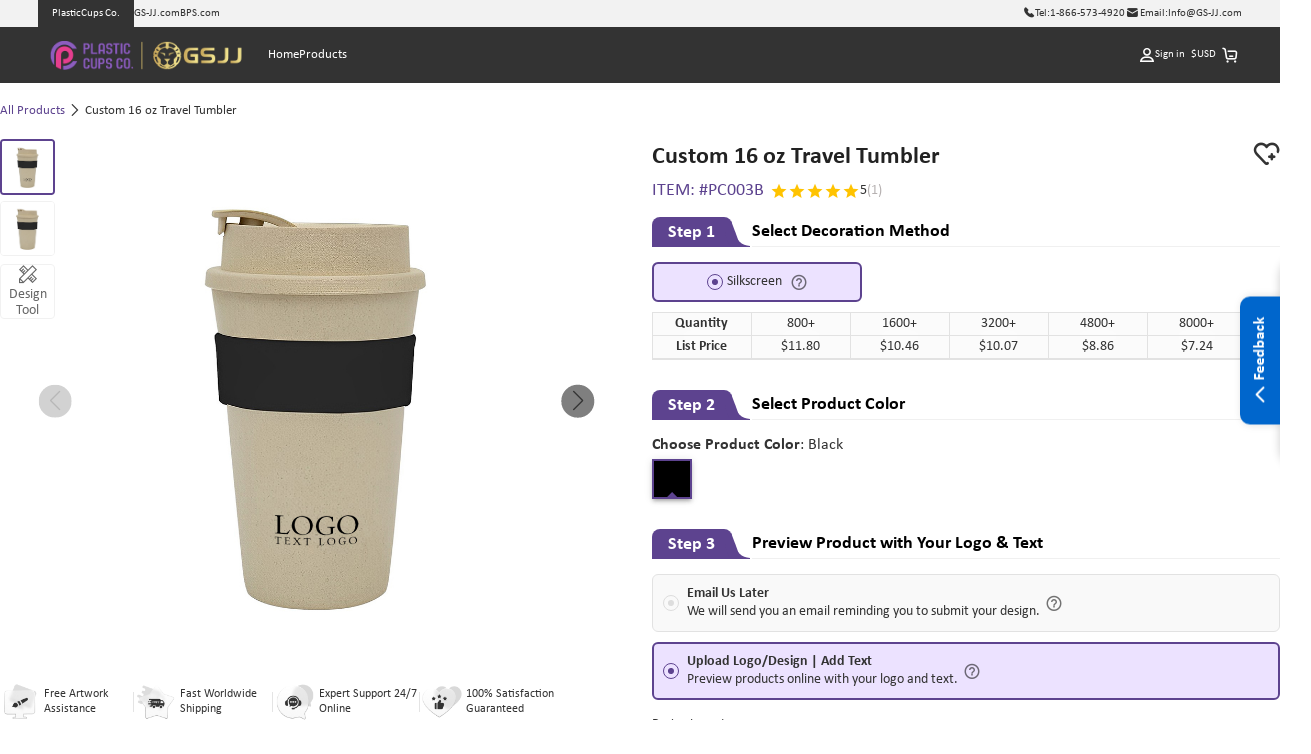

--- FILE ---
content_type: text/html; charset=utf-8
request_url: https://www.plasticcups.co/custom-cups/custom-16-oz-travel-tumbler
body_size: 151808
content:
<!doctype html>
<html data-n-head-ssr lang="en-US" style="--color-second:#ECE2FF;--color-dark:#5D4889;--color-primary:#5D438F;--color-primary-opacity:#5D438FCC;--color-primary-lighten:#6f50ab;--color-primary-darken:#4a3572;--scroll-padding-top:68px;" data-n-head="%7B%22lang%22:%7B%22ssr%22:%22en-US%22%7D,%22style%22:%7B%22ssr%22:%22--color-second:#ECE2FF;--color-dark:#5D4889;--color-primary:#5D438F;--color-primary-opacity:#5D438FCC;--color-primary-lighten:#6f50ab;--color-primary-darken:#4a3572;--scroll-padding-top:68px;%22%7D%7D">
  <head >
    <meta data-n-head="ssr" charset="utf-8"><meta data-n-head="ssr" name="viewport" content="width=device-width, initial-scale=1, user-scalable=yes, viewport-fit=cover"><meta data-n-head="ssr" data-hid="google-site-verification" name="google-site-verification" content="tzkz32YFkUVUQpjIXX1xoRMV4MpFz4TLSCXjmrFABaQ"><meta data-n-head="ssr" data-hid="description" name="description" content="With this customizable travel tumbler, your brand stays on your customers&#x27; lips. This 16 Oz. Travel Mug Tumbler comes with a screw-on spill-proof lid and silicone strap for an easy and comfortable grip."><meta data-n-head="ssr" data-hid="keywords" name="keywords" content="PlasticCups.co"><title>Customizable Travel Tumbler-16 Oz. Travel Mug Tumbler | BPS</title><link data-n-head="ssr" rel="preconnect" href="https://static-oss.gs-souvenir.com" crossorigin="anonymous"><link data-n-head="ssr" rel="dns-prefetch" href="https://static-oss.gs-souvenir.com"><link data-n-head="ssr" rel="preconnect" href="https://fonts.gstatic.com" crossorigin="anonymous"><link data-n-head="ssr" rel="dns-prefetch" href="https://fonts.gstatic.com"><link data-n-head="ssr" rel="preconnect" href="https://at.alicdn.com/" crossorigin="anonymous"><link data-n-head="ssr" rel="dns-prefetch" href="https://at.alicdn.com"><link data-n-head="ssr" rel="stylesheet" href="//at.alicdn.com/t/c/font_3500108_q37hc999zpn.css"><link data-n-head="ssr" rel="preload" href="//at.alicdn.com/t/c/font_3500115_cyfg8zxpco9.css" as="style" onload="this.onload=null;this.rel=&#x27;stylesheet&#x27;"><link data-n-head="ssr" rel="preload" href="https://cdnjs.cloudflare.com/ajax/libs/MaterialDesign-Webfont/6.9.96/css/materialdesignicons.min.css" as="style" onload="this.onload=null;this.rel=&#x27;stylesheet&#x27;"><link data-n-head="ssr" rel="preload" href="https://static-oss.gs-souvenir.com/static/css/cookieconsent.css" as="style" onload="this.onload=null;this.rel=&#x27;stylesheet&#x27;"><link data-n-head="ssr" rel="preload" href="https://static-oss.gs-souvenir.com/web/quoteManage/20241015/video_2049XMTR46.css" as="style" onload="this.onload=null;this.rel=&#x27;stylesheet&#x27;"><link data-n-head="ssr" rel="preload" href="https://static-oss.gs-souvenir.com/web/quoteManage/20241015/swiper_2049TcHSbt.css" as="style" onload="this.onload=null;this.rel=&#x27;stylesheet&#x27;"><link data-n-head="ssr" rel="stylesheet" href="https://fonts.googleapis.com/css2?family=Acme&amp;family=Amaranth&amp;family=Anton&amp;family=Boogaloo&amp;family=Chewy&amp;family=Concert+One&amp;family=Courgette&amp;family=Fjalla+One&amp;family=Francois+One&amp;family=Fredoka+One&amp;family=Fugaz+One&amp;family=Great+Vibes&amp;family=Hanalei+Fill&amp;family=Kaushan+Script&amp;family=Lobster+Two&amp;family=MedievalSharp&amp;family=Oleo+Script+Swash+Caps&amp;family=Oswald:wght@200..700&amp;family=Pacifico&amp;family=Palanquin+Dark&amp;family=Passion+One&amp;family=Permanent+Marker&amp;family=Ranga&amp;family=Righteous&amp;family=Roboto&amp;family=Roboto+Flex:opsz,wght@8..144,100..1000&amp;family=Ruslan+Display&amp;family=Sigmar+One&amp;family=Timmana&amp;family=Viga&amp;family=Quicksand&amp;display=swap"><link data-n-head="ssr" rel="icon" type="image/x-icon" href="https://file-cloud-static.oss-accelerate.aliyuncs.com/web/public/picStore/20230515/20230515pCNh2FfJ.png"><link data-n-head="ssr" rel="canonical" href="https://www.plasticcups.co/custom-cups/custom-16-oz-travel-tumbler"><link data-n-head="ssr" rel="alternate" href="https://www.plasticcups.co/custom-cups/custom-16-oz-travel-tumbler" hreflang="x-default"><style data-n-head="vuetify" type="text/css" id="vuetify-theme-stylesheet" nonce="undefined">.v-application a { color: #1976d2; }
.v-application .primary {
  background-color: #1976d2 !important;
  border-color: #1976d2 !important;
}
.v-application .primary--text {
  color: #1976d2 !important;
  caret-color: #1976d2 !important;
}
.v-application .primary.lighten-5 {
  background-color: #c7fdff !important;
  border-color: #c7fdff !important;
}
.v-application .primary--text.text--lighten-5 {
  color: #c7fdff !important;
  caret-color: #c7fdff !important;
}
.v-application .primary.lighten-4 {
  background-color: #a8e0ff !important;
  border-color: #a8e0ff !important;
}
.v-application .primary--text.text--lighten-4 {
  color: #a8e0ff !important;
  caret-color: #a8e0ff !important;
}
.v-application .primary.lighten-3 {
  background-color: #8ac5ff !important;
  border-color: #8ac5ff !important;
}
.v-application .primary--text.text--lighten-3 {
  color: #8ac5ff !important;
  caret-color: #8ac5ff !important;
}
.v-application .primary.lighten-2 {
  background-color: #6aaaff !important;
  border-color: #6aaaff !important;
}
.v-application .primary--text.text--lighten-2 {
  color: #6aaaff !important;
  caret-color: #6aaaff !important;
}
.v-application .primary.lighten-1 {
  background-color: #488fef !important;
  border-color: #488fef !important;
}
.v-application .primary--text.text--lighten-1 {
  color: #488fef !important;
  caret-color: #488fef !important;
}
.v-application .primary.darken-1 {
  background-color: #005eb6 !important;
  border-color: #005eb6 !important;
}
.v-application .primary--text.text--darken-1 {
  color: #005eb6 !important;
  caret-color: #005eb6 !important;
}
.v-application .primary.darken-2 {
  background-color: #00479b !important;
  border-color: #00479b !important;
}
.v-application .primary--text.text--darken-2 {
  color: #00479b !important;
  caret-color: #00479b !important;
}
.v-application .primary.darken-3 {
  background-color: #003180 !important;
  border-color: #003180 !important;
}
.v-application .primary--text.text--darken-3 {
  color: #003180 !important;
  caret-color: #003180 !important;
}
.v-application .primary.darken-4 {
  background-color: #001e67 !important;
  border-color: #001e67 !important;
}
.v-application .primary--text.text--darken-4 {
  color: #001e67 !important;
  caret-color: #001e67 !important;
}
.v-application .secondary {
  background-color: #424242 !important;
  border-color: #424242 !important;
}
.v-application .secondary--text {
  color: #424242 !important;
  caret-color: #424242 !important;
}
.v-application .secondary.lighten-5 {
  background-color: #c1c1c1 !important;
  border-color: #c1c1c1 !important;
}
.v-application .secondary--text.text--lighten-5 {
  color: #c1c1c1 !important;
  caret-color: #c1c1c1 !important;
}
.v-application .secondary.lighten-4 {
  background-color: #a6a6a6 !important;
  border-color: #a6a6a6 !important;
}
.v-application .secondary--text.text--lighten-4 {
  color: #a6a6a6 !important;
  caret-color: #a6a6a6 !important;
}
.v-application .secondary.lighten-3 {
  background-color: #8b8b8b !important;
  border-color: #8b8b8b !important;
}
.v-application .secondary--text.text--lighten-3 {
  color: #8b8b8b !important;
  caret-color: #8b8b8b !important;
}
.v-application .secondary.lighten-2 {
  background-color: #727272 !important;
  border-color: #727272 !important;
}
.v-application .secondary--text.text--lighten-2 {
  color: #727272 !important;
  caret-color: #727272 !important;
}
.v-application .secondary.lighten-1 {
  background-color: #595959 !important;
  border-color: #595959 !important;
}
.v-application .secondary--text.text--lighten-1 {
  color: #595959 !important;
  caret-color: #595959 !important;
}
.v-application .secondary.darken-1 {
  background-color: #2c2c2c !important;
  border-color: #2c2c2c !important;
}
.v-application .secondary--text.text--darken-1 {
  color: #2c2c2c !important;
  caret-color: #2c2c2c !important;
}
.v-application .secondary.darken-2 {
  background-color: #171717 !important;
  border-color: #171717 !important;
}
.v-application .secondary--text.text--darken-2 {
  color: #171717 !important;
  caret-color: #171717 !important;
}
.v-application .secondary.darken-3 {
  background-color: #000000 !important;
  border-color: #000000 !important;
}
.v-application .secondary--text.text--darken-3 {
  color: #000000 !important;
  caret-color: #000000 !important;
}
.v-application .secondary.darken-4 {
  background-color: #000000 !important;
  border-color: #000000 !important;
}
.v-application .secondary--text.text--darken-4 {
  color: #000000 !important;
  caret-color: #000000 !important;
}
.v-application .accent {
  background-color: #82b1ff !important;
  border-color: #82b1ff !important;
}
.v-application .accent--text {
  color: #82b1ff !important;
  caret-color: #82b1ff !important;
}
.v-application .accent.lighten-5 {
  background-color: #ffffff !important;
  border-color: #ffffff !important;
}
.v-application .accent--text.text--lighten-5 {
  color: #ffffff !important;
  caret-color: #ffffff !important;
}
.v-application .accent.lighten-4 {
  background-color: #f8ffff !important;
  border-color: #f8ffff !important;
}
.v-application .accent--text.text--lighten-4 {
  color: #f8ffff !important;
  caret-color: #f8ffff !important;
}
.v-application .accent.lighten-3 {
  background-color: #daffff !important;
  border-color: #daffff !important;
}
.v-application .accent--text.text--lighten-3 {
  color: #daffff !important;
  caret-color: #daffff !important;
}
.v-application .accent.lighten-2 {
  background-color: #bce8ff !important;
  border-color: #bce8ff !important;
}
.v-application .accent--text.text--lighten-2 {
  color: #bce8ff !important;
  caret-color: #bce8ff !important;
}
.v-application .accent.lighten-1 {
  background-color: #9fccff !important;
  border-color: #9fccff !important;
}
.v-application .accent--text.text--lighten-1 {
  color: #9fccff !important;
  caret-color: #9fccff !important;
}
.v-application .accent.darken-1 {
  background-color: #6596e2 !important;
  border-color: #6596e2 !important;
}
.v-application .accent--text.text--darken-1 {
  color: #6596e2 !important;
  caret-color: #6596e2 !important;
}
.v-application .accent.darken-2 {
  background-color: #467dc6 !important;
  border-color: #467dc6 !important;
}
.v-application .accent--text.text--darken-2 {
  color: #467dc6 !important;
  caret-color: #467dc6 !important;
}
.v-application .accent.darken-3 {
  background-color: #2364aa !important;
  border-color: #2364aa !important;
}
.v-application .accent--text.text--darken-3 {
  color: #2364aa !important;
  caret-color: #2364aa !important;
}
.v-application .accent.darken-4 {
  background-color: #004c90 !important;
  border-color: #004c90 !important;
}
.v-application .accent--text.text--darken-4 {
  color: #004c90 !important;
  caret-color: #004c90 !important;
}
.v-application .error {
  background-color: #ff5252 !important;
  border-color: #ff5252 !important;
}
.v-application .error--text {
  color: #ff5252 !important;
  caret-color: #ff5252 !important;
}
.v-application .error.lighten-5 {
  background-color: #ffe4d5 !important;
  border-color: #ffe4d5 !important;
}
.v-application .error--text.text--lighten-5 {
  color: #ffe4d5 !important;
  caret-color: #ffe4d5 !important;
}
.v-application .error.lighten-4 {
  background-color: #ffc6b9 !important;
  border-color: #ffc6b9 !important;
}
.v-application .error--text.text--lighten-4 {
  color: #ffc6b9 !important;
  caret-color: #ffc6b9 !important;
}
.v-application .error.lighten-3 {
  background-color: #ffa99e !important;
  border-color: #ffa99e !important;
}
.v-application .error--text.text--lighten-3 {
  color: #ffa99e !important;
  caret-color: #ffa99e !important;
}
.v-application .error.lighten-2 {
  background-color: #ff8c84 !important;
  border-color: #ff8c84 !important;
}
.v-application .error--text.text--lighten-2 {
  color: #ff8c84 !important;
  caret-color: #ff8c84 !important;
}
.v-application .error.lighten-1 {
  background-color: #ff6f6a !important;
  border-color: #ff6f6a !important;
}
.v-application .error--text.text--lighten-1 {
  color: #ff6f6a !important;
  caret-color: #ff6f6a !important;
}
.v-application .error.darken-1 {
  background-color: #df323b !important;
  border-color: #df323b !important;
}
.v-application .error--text.text--darken-1 {
  color: #df323b !important;
  caret-color: #df323b !important;
}
.v-application .error.darken-2 {
  background-color: #bf0025 !important;
  border-color: #bf0025 !important;
}
.v-application .error--text.text--darken-2 {
  color: #bf0025 !important;
  caret-color: #bf0025 !important;
}
.v-application .error.darken-3 {
  background-color: #9f0010 !important;
  border-color: #9f0010 !important;
}
.v-application .error--text.text--darken-3 {
  color: #9f0010 !important;
  caret-color: #9f0010 !important;
}
.v-application .error.darken-4 {
  background-color: #800000 !important;
  border-color: #800000 !important;
}
.v-application .error--text.text--darken-4 {
  color: #800000 !important;
  caret-color: #800000 !important;
}
.v-application .info {
  background-color: #2196f3 !important;
  border-color: #2196f3 !important;
}
.v-application .info--text {
  color: #2196f3 !important;
  caret-color: #2196f3 !important;
}
.v-application .info.lighten-5 {
  background-color: #d4ffff !important;
  border-color: #d4ffff !important;
}
.v-application .info--text.text--lighten-5 {
  color: #d4ffff !important;
  caret-color: #d4ffff !important;
}
.v-application .info.lighten-4 {
  background-color: #b5ffff !important;
  border-color: #b5ffff !important;
}
.v-application .info--text.text--lighten-4 {
  color: #b5ffff !important;
  caret-color: #b5ffff !important;
}
.v-application .info.lighten-3 {
  background-color: #95e8ff !important;
  border-color: #95e8ff !important;
}
.v-application .info--text.text--lighten-3 {
  color: #95e8ff !important;
  caret-color: #95e8ff !important;
}
.v-application .info.lighten-2 {
  background-color: #75ccff !important;
  border-color: #75ccff !important;
}
.v-application .info--text.text--lighten-2 {
  color: #75ccff !important;
  caret-color: #75ccff !important;
}
.v-application .info.lighten-1 {
  background-color: #51b0ff !important;
  border-color: #51b0ff !important;
}
.v-application .info--text.text--lighten-1 {
  color: #51b0ff !important;
  caret-color: #51b0ff !important;
}
.v-application .info.darken-1 {
  background-color: #007cd6 !important;
  border-color: #007cd6 !important;
}
.v-application .info--text.text--darken-1 {
  color: #007cd6 !important;
  caret-color: #007cd6 !important;
}
.v-application .info.darken-2 {
  background-color: #0064ba !important;
  border-color: #0064ba !important;
}
.v-application .info--text.text--darken-2 {
  color: #0064ba !important;
  caret-color: #0064ba !important;
}
.v-application .info.darken-3 {
  background-color: #004d9f !important;
  border-color: #004d9f !important;
}
.v-application .info--text.text--darken-3 {
  color: #004d9f !important;
  caret-color: #004d9f !important;
}
.v-application .info.darken-4 {
  background-color: #003784 !important;
  border-color: #003784 !important;
}
.v-application .info--text.text--darken-4 {
  color: #003784 !important;
  caret-color: #003784 !important;
}
.v-application .success {
  background-color: #4caf50 !important;
  border-color: #4caf50 !important;
}
.v-application .success--text {
  color: #4caf50 !important;
  caret-color: #4caf50 !important;
}
.v-application .success.lighten-5 {
  background-color: #dcffd6 !important;
  border-color: #dcffd6 !important;
}
.v-application .success--text.text--lighten-5 {
  color: #dcffd6 !important;
  caret-color: #dcffd6 !important;
}
.v-application .success.lighten-4 {
  background-color: #beffba !important;
  border-color: #beffba !important;
}
.v-application .success--text.text--lighten-4 {
  color: #beffba !important;
  caret-color: #beffba !important;
}
.v-application .success.lighten-3 {
  background-color: #a2ff9e !important;
  border-color: #a2ff9e !important;
}
.v-application .success--text.text--lighten-3 {
  color: #a2ff9e !important;
  caret-color: #a2ff9e !important;
}
.v-application .success.lighten-2 {
  background-color: #85e783 !important;
  border-color: #85e783 !important;
}
.v-application .success--text.text--lighten-2 {
  color: #85e783 !important;
  caret-color: #85e783 !important;
}
.v-application .success.lighten-1 {
  background-color: #69cb69 !important;
  border-color: #69cb69 !important;
}
.v-application .success--text.text--lighten-1 {
  color: #69cb69 !important;
  caret-color: #69cb69 !important;
}
.v-application .success.darken-1 {
  background-color: #2d9437 !important;
  border-color: #2d9437 !important;
}
.v-application .success--text.text--darken-1 {
  color: #2d9437 !important;
  caret-color: #2d9437 !important;
}
.v-application .success.darken-2 {
  background-color: #00791e !important;
  border-color: #00791e !important;
}
.v-application .success--text.text--darken-2 {
  color: #00791e !important;
  caret-color: #00791e !important;
}
.v-application .success.darken-3 {
  background-color: #006000 !important;
  border-color: #006000 !important;
}
.v-application .success--text.text--darken-3 {
  color: #006000 !important;
  caret-color: #006000 !important;
}
.v-application .success.darken-4 {
  background-color: #004700 !important;
  border-color: #004700 !important;
}
.v-application .success--text.text--darken-4 {
  color: #004700 !important;
  caret-color: #004700 !important;
}
.v-application .warning {
  background-color: #fb8c00 !important;
  border-color: #fb8c00 !important;
}
.v-application .warning--text {
  color: #fb8c00 !important;
  caret-color: #fb8c00 !important;
}
.v-application .warning.lighten-5 {
  background-color: #ffff9e !important;
  border-color: #ffff9e !important;
}
.v-application .warning--text.text--lighten-5 {
  color: #ffff9e !important;
  caret-color: #ffff9e !important;
}
.v-application .warning.lighten-4 {
  background-color: #fffb82 !important;
  border-color: #fffb82 !important;
}
.v-application .warning--text.text--lighten-4 {
  color: #fffb82 !important;
  caret-color: #fffb82 !important;
}
.v-application .warning.lighten-3 {
  background-color: #ffdf67 !important;
  border-color: #ffdf67 !important;
}
.v-application .warning--text.text--lighten-3 {
  color: #ffdf67 !important;
  caret-color: #ffdf67 !important;
}
.v-application .warning.lighten-2 {
  background-color: #ffc24b !important;
  border-color: #ffc24b !important;
}
.v-application .warning--text.text--lighten-2 {
  color: #ffc24b !important;
  caret-color: #ffc24b !important;
}
.v-application .warning.lighten-1 {
  background-color: #ffa72d !important;
  border-color: #ffa72d !important;
}
.v-application .warning--text.text--lighten-1 {
  color: #ffa72d !important;
  caret-color: #ffa72d !important;
}
.v-application .warning.darken-1 {
  background-color: #db7200 !important;
  border-color: #db7200 !important;
}
.v-application .warning--text.text--darken-1 {
  color: #db7200 !important;
  caret-color: #db7200 !important;
}
.v-application .warning.darken-2 {
  background-color: #bb5900 !important;
  border-color: #bb5900 !important;
}
.v-application .warning--text.text--darken-2 {
  color: #bb5900 !important;
  caret-color: #bb5900 !important;
}
.v-application .warning.darken-3 {
  background-color: #9d4000 !important;
  border-color: #9d4000 !important;
}
.v-application .warning--text.text--darken-3 {
  color: #9d4000 !important;
  caret-color: #9d4000 !important;
}
.v-application .warning.darken-4 {
  background-color: #802700 !important;
  border-color: #802700 !important;
}
.v-application .warning--text.text--darken-4 {
  color: #802700 !important;
  caret-color: #802700 !important;
}</style><script data-n-head="ssr" src="https://static-oss.gs-souvenir.com/web/quoteManage/20241015/swiper_20493k6MyM.js"></script><script data-n-head="ssr" type="application/ld+json">{"offers":{"priceQuantity":800,"priceValidUntil":"2099-12-31","priceCurrency":"USD","@type":"Offer","price":7.24,"availability":"https://schema.org/InStock","url":"https://www.plasticcups.co/custom-cups/custom-16-oz-travel-tumbler"},"image":["https://static-oss.gs-souvenir.com/web/quoteManage/20230707/20230707PwxApCmn.jpg","https://static-oss.gs-souvenir.com/web/quoteManage/20230707/20230707D4DHR8bw.jpg","","","","",""],"@type":"Product","name":"Custom 16 oz Travel Tumbler","description":"With this customizable travel tumbler, your brand stays on your customers' lips. This 16 Oz. Travel Mug Tumbler comes with a screw-on spill-proof lid and silicone strap for an easy and comfortable grip.","sku":"#PC003B","aggregateRating":{"@type":"AggregateRating","ratingValue":5},"@context":"https://schema.org","brand":{"@type":"Brand","name":"PlasticCups.co"}}</script><style data-vue-ssr-id="22291a05:0 996da83e:0 1eb68552:0 743340f4:0 05173e0f:0 7daa178e:0 76dee772:0 31a4a8e9:0 53c8e5d6:0 c77a9ee6:0 e8da5ff0:0 e8f895e2:0 2a09c415:0 c827a45e:0 2a7ec928:0 a1f88d1e:0 20db2f8f:0 d725c64a:0 79b28d8a:0 7a55fd79:0 7d1c6303:0 a28d3a28:0 8db6583a:0 d06fa27a:0 5c430222:0 43d0cb55:0 13bd9a1f:0 626f06c8:0 3f868722:0 487fe97c:0 31bb8757:0 78a55a20:0 3627537d:0 0f61d132:0 1069edb5:0 7b4fca2f:0 35f5de5c:0 66559136:0 5006b062:0 6b5719c5:0 7a7a06e5:0 cdaa8186:0 4ff478a0:0 3b15f700:0 1c3217f9:0 e2a5a37e:0 5a3bcf7e:0 710e7024:0 0cca4474:0 668fe6b4:0 a7483fc6:0 7674d238:0 02536966:0 1826920e:0 14dbc4b3:0 7c54c8e8:0 f8b73e4e:0 88f2b866:0 55c05d4d:0 25d72e7c:0 432261d8:0 9a217c9c:0 73dfc0d8:0 5a13ccac:0 76728a87:0 2fa6e41a:0 4c090ec2:0 68dc31a5:0 694f5bdc:0 6e6024f8:0 5ea1680e:0 de92b09e:0 071831d6:0 0f3b9655:0">*{box-sizing:border-box!important}html{font-size:min(1vmax,16px)!important;scroll-behavior:smooth;scroll-padding-top:var(--scroll-padding-top);touch-action:manipulation}html.intercom-mobile-messenger-active>body:has(#__nuxt){height:auto!important}body{background-color:var(--bg-page);color:var(--text-primary);font-family:"Calibri","Roboto",Arial,serif;font-family:var(--text-family,"Calibri"),"Calibri","Roboto",Arial,serif;height:auto!important;-webkit-tap-highlight-color:rgba(0,0,0,0);-webkit-text-size-adjust:100%}@media screen and (min-width:320px)and (max-width:1000px){@supports not (background:paint(xxx)){body ::v-deep input,body ::v-deep textarea{font-size:16px!important}}}body a{color:inherit;cursor:pointer;-webkit-text-decoration:none;text-decoration:none}body b{display:inline-block;font-weight:inherit}body b:before{display:inline-block;font-family:modalicon!important;font-weight:400}body s{border-bottom:1px solid var(--text-primary);-webkit-text-decoration:none;text-decoration:none}body hr{border:none;border-top:1px solid #ebebeb}body ul{margin-left:20px}body .pic-box,body img,body video{-o-object-fit:cover;object-fit:cover;vertical-align:middle;width:100%}body label{cursor:inherit}body button,body input,body optgroup,body select,body textarea{background:none;border:none;color:inherit;font-family:inherit;font-size:inherit;line-height:inherit;outline:none}body input[disabled]{cursor:not-allowed}body input::-webkit-input-placeholder{color:#999}body .el-scrollbar .el-scrollbar__bar{opacity:1!important}body .custom-select-dropdownmax,body .custom-select-dropdownmax .el-scrollbar__wrap{max-height:430px!important}[red]{color:#ff2b2b}[pre]{white-space:pre-line;word-break:normal!important}[flex]{align-items:stretch;display:flex}[flex][center]{align-items:center}[pointer]{cursor:pointer}[scrollbar]{overflow:auto;scroll-behavior:smooth}[cornerLabel]{position:relative}[cornerLabel] .corner-label{grid-gap:.25em;align-items:center;background-size:100% 100%;font-size:calc(1rem - 3px);padding:.3em 1em;position:absolute;top:.75em}[cornerLabel] .corner-label .pic-box{height:1.75em;width:auto}[cornerLabel] .corner-label[onlyImg]{padding:0}[cornerLabel] .corner-label[onlyImg] .pic-box{height:2.2em;max-height:100%}[cornerLabel][cornerLabel~=left] .corner-label{left:1em}[cornerLabel][cornerLabel~=right] .corner-label{right:1em}[cornerLabel][cornerLabel~=edge] .corner-label{top:0}[cornerLabel][cornerLabel~=edge][cornerLabel~=left] .corner-label{left:0}[cornerLabel][cornerLabel~=edge][cornerLabel~=right] .corner-label{right:0}[cornerLabel][cornerLabel~=out]{overflow:visible!important;overflow:initial!important}[cornerLabel][cornerLabel~=out] .corner-label{top:-.5em}[cornerLabel][cornerLabel~=out] .corner-label[onlyImg] .pic-box{height:auto;width:4.8em}[cornerLabel][cornerLabel~=out][cornerLabel~=left] .corner-label{left:-.5em}[cornerLabel][cornerLabel~=out][cornerLabel~=right] .corner-label{right:-.5em}.flex{display:flex!important}.justify-content-center{justify-content:center}.align-items-center{align-items:center}.justify-content-between{justify-content:space-between}.justify-content-end{justify-content:flex-end}.text-center{text-align:center}.flex-column{flex-direction:column}.tip-icon{color:var(--color-primary)}.inquirySuccess{font-family:Calibri}.inquirySuccess.el-message-box{width:467px}.inquirySuccess .el-message-box__title{font-size:20px}.inquirySuccess .el-message-box__content,.inquirySuccess .inquirySuccessBtn{font-size:16px}.arrow:before{transition-duration:.1s}.arrow{--arrow-rotate:-180deg;font-size:.8em;transform:scale(.8);vertical-align:middle}.arrow.rotate:before{transform:rotate(var(--arrow-rotate))}.toast-box{top:12%!important;z-index:99999999999!important}.toast-action-box.toasted-container.top-center{align-items:center!important;top:20%!important;width:100vw;z-index:99999999}.toast-action{border:none!important;border-radius:8px!important;box-shadow:0 0 10px var(--bg-mask)!important;display:block!important;max-width:90vw!important;min-height:150px!important;padding:3em 2em 7em!important;width:505px!important}.toast-action,.toast-action .action{font-size:16px!important;font-weight:400!important;text-align:center}.toast-action .action{border:1px solid var(--color-primary);border-radius:10px!important;bottom:2em;line-height:2.2em!important;margin:0!important;min-width:8em;padding:0 1em!important;position:absolute;text-transform:none!important}.toast-action .action:last-child{border-color:#adadad;color:var(--text-primary)!important;right:15%}.toast-action .action:first-child{background:var(--color-primary);border:none;color:#fff!important;left:15%}.toast-action.artwork .action:first-child{background:#06c}.toast-action.artwork .action:nth-child(2){background:#adadad}.viewer-toolbar{margin:.5vmax auto 1vmax}.viewer-toolbar li{margin:0 .5vmax;transform:scale(1.1)}.viewer-container{z-index:20015}.viewer-container .viewer-close{right:10px;top:10px}.viewer-container .viewer-close:before{background-image:url(https://static-oss.gs-souvenir.com/web/quoteManage/20230703/20230703by5FXcwW.png)!important;background-position:0!important;background-size:25px!important;bottom:31%!important;height:30px!important;left:35%!important;width:30px!important}@media screen and (min-width:320px)and (max-width:1000px){.viewer-container .viewer-close:before{background-size:17px!important;bottom:30%!important;height:20px!important;left:32.5%!important;width:20px!important}.viewer-container .viewer-button{height:50px;width:50px}}@media screen and (min-device-width:1000px){[scrollbar]::-webkit-scrollbar,body::-webkit-scrollbar{height:4px;width:4px}[scrollbar]::-webkit-scrollbar-thumb,body::-webkit-scrollbar-thumb{background-color:hsla(0,0%,60%,.5);border-radius:10px;cursor:pointer}}@media screen and (max-device-width:1000px){html{font-size:min(3.2vw,25px)!important}.toast-action .action{font-size:15px!important}.toast-action .action:first-child{left:10%}.toast-action .action:last-child{right:7%}.uni-body #comm100-container{display:none}}.bps-containerb .default-button,.bps-containerc .default-button{-webkit-appearance:none;background:#fff;border:1px solid #d9d9d9;border-radius:6px;box-sizing:border-box;color:#606266;cursor:pointer;display:inline-block;font-size:18px;font-weight:400;line-height:1;margin:0;outline:none;padding:10px 20px;text-align:center;transition:.1s;-moz-user-select:none;-webkit-user-select:none;-ms-user-select:none;white-space:nowrap}.bps-containerb .bps-button,.bps-containerc .bps-button{align-items:center;-webkit-backface-visibility:hidden;background:var(--color-primary);border:none;color:#fff;display:flex;height:48px;justify-content:center;-webkit-transform-style:preserve-3d;transition:none}.bps-containerb .bps-button:hover,.bps-containerc .bps-button:hover{background:linear-gradient(90deg,var(--color-primary-lighten),var(--color-primary),var(--color-primary-lighten));transform:scale(1.03);transition-duration:.28s;transition-property:box-shadow,transform,opacity;transition-timing-function:cubic-bezier(.4,0,.2,1)}.bps-containerb .bps-button b.icon-bps-sanjiao,.bps-containerc .bps-button b.icon-bps-sanjiao{font-size:12px;margin-left:10px}@media screen and (max-width:1000px){.bps-containerb .bps-button,.bps-containerc .bps-button{border-radius:3px;font-size:12px;height:34px}.bps-containerb .bps-button b.icon-bps-sanjiao,.bps-containerc .bps-button b.icon-bps-sanjiao{transform:scale(.5)}}.bps-container{margin:0 auto;padding:0 max(calc(50% - 700px),1em);width:100%}.bps-container .default-button{-webkit-appearance:none;background:#fff;border:1px solid #d9d9d9;border-radius:6px;box-sizing:border-box;color:#606266;cursor:pointer;display:inline-block;font-size:18px;font-weight:400;line-height:1;margin:0;outline:none;padding:10px 20px;text-align:center;transition:.1s;-moz-user-select:none;-webkit-user-select:none;-ms-user-select:none;white-space:nowrap}.bps-container .bps-button{align-items:center;-webkit-backface-visibility:hidden;background:var(--color-primary);border:none;color:#fff;display:flex;height:48px;justify-content:center;-webkit-transform-style:preserve-3d;transition:none}.bps-container .bps-button:hover{background:linear-gradient(90deg,var(--color-primary-lighten),var(--color-primary),var(--color-primary-lighten));transform:scale(1.03);transition-duration:.28s;transition-property:box-shadow,transform,opacity;transition-timing-function:cubic-bezier(.4,0,.2,1)}.bps-container .bps-button b.icon-bps-sanjiao{font-size:12px;margin-left:10px}@media screen and (max-width:1000px){.bps-container .bps-button{border-radius:3px;font-size:12px;height:34px}.bps-container .bps-button b.icon-bps-sanjiao{transform:scale(.5)}}.order-dialog>.v-card>.start{color:#333;font-family:Roboto;font-size:18px!important;font-weight:400;justify-content:center}.custom-scrollbar::-webkit-scrollbar{height:1px;width:5px}.custom-scrollbar.csu1::-webkit-scrollbar{height:50px}.custom-scrollbar::-webkit-scrollbar-thumb{background:#d3d3d3;border-radius:10px}.custom-scrollbar::-webkit-scrollbar-track{border-radius:10px}.cusToolTip{font-size:14px!important;max-width:300px}.el-message{max-width:360px!important;min-width:300px!important}:root{--animate-duration:1s;--animate-delay:1s;--animate-repeat:1}.animate__animated{animation-duration:1s;animation-duration:var(--animate-duration);animation-fill-mode:both}.animate__animated.animate__faster{animation-duration:.5s;animation-duration:calc(var(--animate-duration)/2)}.animate__fadeInBottomLeft{animation-name:fadeInBottomLeft}.animate__fadeOutBottomLeft{animation-name:fadeOutBottomLeft}@keyframes fadeInBottomLeft{0%{opacity:0;transform:translate3d(-100%,100%,0)}to{opacity:1;transform:translateZ(0)}}@keyframes fadeOutBottomLeft{0%{opacity:1;transform:translateZ(0)}to{opacity:0;transform:translate3d(-100%,100%,0)}}#manageApp .v-btn{text-transform:none!important}#manageApp .v-divider{border-color:#e5e5e5}#manageApp .autoSelect1,#manageApp .autoSelect1 .v-label{font-size:12px}#manageApp .autoSelect1 .v-input__control,#manageApp .autoSelect1 .v-input__slot{min-height:auto!important}#manageApp .v-tooltip__content{font-size:12px}#manageApp [disabled]{pointer-events:none}#manageApp .cusDivider{border-top:1px dashed #ebebeb;height:1px}#manageApp .h-100{height:100%}#manageApp .w-100{width:100%}.pointer{cursor:pointer}.h-100,.w-100{height:100%}.clearfix:after{clear:both;content:"";display:block;height:0}.clearfix{zoom:1}.d-flex-center{align-items:center;display:flex;justify-content:center}.extend-click-area{position:relative}.extend-click-area:after{bottom:-10px;content:"";left:-10px;position:absolute;right:-10px;top:-10px}@media screen and (max-width:750px){.el-message-box__wrapper .el-message-box{width:90%}}.swiperDialog .el-dialog__body{padding:15px}@media screen and (max-width:750px){.swiperDialog .el-dialog__body{padding:5px}}.swiperDialog .el-dialog__header{padding:0}input::-webkit-inner-spin-button,input::-webkit-outer-spin-button{-webkit-appearance:none!important;margin:0}input[type=number]{-moz-appearance:textfield}.nuxtContent .v-application{font-family:inherit;line-height:normal}.nuxtContent .v-application a,.v-application .nuxtContent a{color:inherit}.v-application .nuxtContent p{margin-bottom:auto}.v-application .nuxtContent [primary]{color:#fff}.viewer-open{overflow:visible!important}[hiddenScrollBar]::-webkit-scrollbar{width:0}[neonScrollBar]::-webkit-scrollbar{width:5px}[neonScrollBar]::-webkit-scrollbar-track{border-radius:10px}[neonScrollBar]::-webkit-scrollbar-thumb{background:#888;border-radius:10px}[neonScrollBar]::-webkit-scrollbar-thumb:hover{background:#646464;border-radius:10px}[neonScrollBar]::-webkit-scrollbar-thumb:active{background:#444;border-radius:10px}[neonAiScrollBar]::-webkit-scrollbar{width:5px}[neonAiScrollBar]::-webkit-scrollbar-track{border-radius:5px}[neonAiScrollBar]::-webkit-scrollbar-thumb{background:#5159c4;border-radius:5px;width:5px}[neonAiScrollBar]::-webkit-scrollbar-thumb:active,[neonAiScrollBar]::-webkit-scrollbar-thumb:hover{background:#313bc2;border-radius:5px}#comm100-container>div>div{bottom:14%!important;right:0!important;z-index:1000!important}.account-orders-invoice #comm100-container{display:none}.spinner{align-items:center;display:flex;font-weight:700;justify-content:center;margin-top:10px}.uploadArtworkPopper{width:240px}.animate__fadeInBottomRight{animation-name:fadeInBottomRight}.animate__fadeOutBottomRight{animation-name:fadeOutBottomRight}@keyframes fadeInBottomRight{0%{opacity:0;transform:translate3d(70%,100%,0)}to{opacity:1;transform:translateZ(0)}}@keyframes fadeOutBottomRight{0%{opacity:1;transform:translateZ(0)}to{opacity:0;transform:translate3d(70%,100%,0)}}.v-menu__content,.v-tooltip__content{z-index:10000!important}.drawDialog .el-drawer__header{margin-bottom:0;padding:10px}.rich-text a{-webkit-text-decoration:underline;text-decoration:underline}.gs-overlay-scroll-blocked{overflow:hidden;padding-right:4px}@supports(-webkit-overflow-scrolling:touch){.gs-overlay-scroll-blocked{height:100%;position:fixed;transform:translateZ(0);width:100%}}@media screen and (min-width:320px)and (max-width:1000px){.gs-overlay-scroll-blocked{padding-right:0}}
@font-face{font-display:swap;font-family:"Buenos Aires";font-style:normal;font-weight:400;src:url(https://static-oss.gs-souvenir.com/web/20250619/BuenosAires-Regular_202506192PkczN.woff2) format("woff2"),url(https://static-oss.gs-souvenir.com/web/20250619/BuenosAires-Regular_20250619HSskYS.woff) format("woff")}@font-face{font-display:swap;font-family:"Buenos Aires";font-style:normal;font-weight:700;src:url(https://static-oss.gs-souvenir.com/web/20250619/BuenosAires-Bold_20250619dDNPTD.woff2) format("woff2"),url(https://static-oss.gs-souvenir.com/web/20250619/BuenosAires-Bold_20250619QKiyTp.woff) format("woff")}@font-face{font-display:swap;font-family:"Google Sans";font-style:normal;font-weight:400;src:url(https://static-oss.gs-souvenir.com/web/20250619/GoogleSans-Regular_20250619EEW7nh.woff2) format("woff2"),url(https://static-oss.gs-souvenir.com/web/20250619/GoogleSans-Regular_20250619XiGtZF.woff) format("woff")}@font-face{font-display:swap;font-family:"Baskvill";font-style:normal;font-weight:400;src:url(https://static-oss.gs-souvenir.com/web/20250619/BaskOldFace_202506193M6JxY.woff2) format("woff2"),url(https://static-oss.gs-souvenir.com/web/20250619/BaskOldFace_20250619dfNRfn.woff) format("woff")}@font-face{font-display:swap;font-family:"Calibri";font-style:normal;font-weight:400;src:local("Calibri"),url(https://static-oss.gs-souvenir.com/web/20250619/Calibri_20250619wf6ARm.woff2) format("woff2"),url(https://static-oss.gs-souvenir.com/web/20250619/Calibri_202506193XWRcQ.woff) format("woff")}@font-face{font-display:swap;font-family:"Calibri";font-style:normal;font-weight:700;src:url(https://static-oss.gs-souvenir.com/web/20250619/Calibri-Bold_20250619CSWzY8.woff2) format("woff2"),url(https://static-oss.gs-souvenir.com/web/20250619/Calibri-Bold_20250619cG7sHP.woff) format("woff")}@font-face{font-display:swap;font-family:"Kanit";font-style:normal;font-weight:400;src:url(https://static-oss.gs-souvenir.com/web/20250619/Kanit-Regular_20250619Sb8paf.woff2) format("woff2"),url(https://static-oss.gs-souvenir.com/web/20250619/Kanit-Regular_20250619Rdi4QT.woff) format("woff")}@font-face{font-display:swap;font-family:"Kanit";font-style:normal;font-weight:700;src:url(https://static-oss.gs-souvenir.com/web/20250619/Kanit-Bold_20250619eFKjnm.woff2) format("woff2"),url(https://static-oss.gs-souvenir.com/web/20250619/Kanit-Bold_20250619c8FsJZ.woff) format("woff")}@font-face{font-display:swap;font-family:"Manrope";font-style:normal;font-weight:400;src:url(https://static-oss.gs-souvenir.com/web/20250619/Manrope-Regular_20250619entfnB.woff2) format("woff2"),url(https://static-oss.gs-souvenir.com/web/20250619/Manrope-Regular_20250619YsW8tS.woff) format("woff")}@font-face{font-display:swap;font-family:"Manrope";font-style:normal;font-weight:700;src:url(https://static-oss.gs-souvenir.com/web/20250619/Manrope-Bold_20250619ascC5c.woff2) format("woff2"),url(https://static-oss.gs-souvenir.com/web/20250619/Manrope-Bold_20250619ziizbP.woff) format("woff")}@font-face{font-display:swap;font-family:"Poppins";font-style:normal;font-weight:400;src:url(https://static-oss.gs-souvenir.com/web/20250619/Poppins-Regular_20250619FC4PRP.woff2) format("woff2"),url(https://static-oss.gs-souvenir.com/web/20250619/Poppins-Regular_20250619CrJDHs.woff) format("woff")}@font-face{font-display:swap;font-family:"Poppins";font-style:normal;font-weight:700;src:url(https://static-oss.gs-souvenir.com/web/20250619/Poppins-Bold_20250619GtHAEY.woff2) format("woff2"),url(https://static-oss.gs-souvenir.com/web/20250619/Poppins-Bold_20250619kAwGAA.woff) format("woff")}@font-face{font-display:swap;font-family:"SourceHanSansCN";font-style:normal;font-weight:700;src:url(https://static-oss.gs-souvenir.com/web/20250619/SourceHanSansCN-Bold-Alphabetic_202506195PceRK.woff2) format("woff2"),url(https://static-oss.gs-souvenir.com/web/20250619/SourceHanSansCN-Bold-Alphabetic_20250619Q3WGmR.woff) format("woff")}@font-face{font-display:swap;font-family:"SourceHanSansCN";font-style:normal;font-weight:400;src:url(https://static-oss.gs-souvenir.com/web/20250619/SourceHanSansCN-Regular-Alphabetic_20250619rdCKwE.woff2) format("woff2"),url(https://static-oss.gs-souvenir.com/web/20250619/SourceHanSansCN-Regular-Alphabetic_20250619HchwEK.woff) format("woff")}@font-face{font-display:swap;font-family:"Amatic bold";font-style:normal;font-weight:700;src:url(https://static-oss.gs-souvenir.com/web/20250619/Amatic_20250619CR2enG.woff2) format("woff2"),url(https://static-oss.gs-souvenir.com/web/20250619/Amatic_20250619cGZBPe.woff) format("woff")}@font-face{font-display:swap;font-family:"Bauhaus";font-style:normal;font-weight:400;src:url(https://static-oss.gs-souvenir.com/web/20250619/Bauhaus-Regular_20250619SZD67k.woff2) format("woff2"),url(https://static-oss.gs-souvenir.com/web/20250619/Bauhaus-Regular_20250619r3e7pF.woff) format("woff")}@font-face{font-display:swap;font-family:"Bauhaus";font-style:normal;font-weight:700;src:url(https://static-oss.gs-souvenir.com/web/20250619/Bauhaus-Bold_20250619NK32fE.woff2) format("woff2"),url(https://static-oss.gs-souvenir.com/web/20250619/Bauhaus-Bold_20250619Jsam5x.woff) format("woff")}@font-face{font-display:swap;font-family:"Bauhaus";font-style:italic;font-weight:400;src:url(https://static-oss.gs-souvenir.com/web/20250619/Bauhaus-Italic_20250619zjmYhC.woff2) format("woff2"),url(https://static-oss.gs-souvenir.com/web/20250619/Bauhaus-Italic_20250619tChTxr.woff) format("woff")}@font-face{font-display:swap;font-family:"Bauhaus";font-style:italic;font-weight:700;src:url(https://static-oss.gs-souvenir.com/web/20250619/Bauhaus-BoldItalic_202506192DAxEY.woff2) format("woff2"),url(https://static-oss.gs-souvenir.com/web/20250619/Bauhaus-BoldItalic_202506197CWYYN.woff) format("woff")}@font-face{font-display:swap;font-family:"Beans";font-style:normal;font-weight:400;src:url(https://static-oss.gs-souvenir.com/web/20250620/Beans_20250620d7WzM7.woff2) format("woff2"),url(https://static-oss.gs-souvenir.com/web/20250620/Beans_20250620Fjz2YK.woff) format("woff")}@font-face{font-display:swap;font-family:"Black wolf";font-style:normal;font-weight:400;src:url(https://static-oss.gs-souvenir.com/web/20250620/BlackWolf_202506208yYitb.woff2) format("woff2"),url(https://static-oss.gs-souvenir.com/web/20250620/BlackWolf_20250620pNt3hQ.woff) format("woff")}@font-face{font-display:swap;font-family:"Cheri";font-style:normal;font-weight:400;src:url(https://static-oss.gs-souvenir.com/web/20250620/Cheri_20250620jAZ4Ti.woff2) format("woff2"),url(https://static-oss.gs-souvenir.com/web/20250620/Cheri_202506207jHEtZ.woff) format("woff")}@font-face{font-display:swap;font-family:"Chow fun";font-style:normal;font-weight:400;src:url(https://static-oss.gs-souvenir.com/web/20250620/ChowFun_20250620w23p3Z.woff2) format("woff2"),url(https://static-oss.gs-souvenir.com/web/20250620/ChowFun_202506207kMbwF.woff) format("woff")}@font-face{font-display:swap;font-family:"College";font-style:normal;font-weight:400;src:url(https://static-oss.gs-souvenir.com/web/20250620/College_20250620KAX56J.woff2) format("woff2"),url(https://static-oss.gs-souvenir.com/web/20250620/College_20250620NiYmSB.woff) format("woff")}@font-face{font-display:swap;font-family:"Concert One";font-style:normal;font-weight:400;src:url(https://static-oss.gs-souvenir.com/web/20250620/ConcertOne-Regular_20250620wxCJaQ.woff2) format("woff2"),url(https://static-oss.gs-souvenir.com/web/20250620/ConcertOne-Regular_20250620ZTXimJ.woff) format("woff")}@font-face{font-display:swap;font-family:"Cooper black";font-style:normal;font-weight:900;src:url(https://static-oss.gs-souvenir.com/web/20250620/CooperBlack_20250620fzArTR.woff2) format("woff2"),url(https://static-oss.gs-souvenir.com/web/20250620/CooperBlack_20250620YyFzfB.woff) format("woff")}@font-face{font-display:swap;font-family:"Denmark regular";font-style:normal;font-weight:100;src:url(https://static-oss.gs-souvenir.com/web/20250620/Denmark_202506207MTYda.woff2) format("woff2"),url(https://static-oss.gs-souvenir.com/web/20250620/Denmark_20250620n6En42.woff) format("woff")}@font-face{font-display:swap;font-family:"Franklin Gothic Medium";font-style:normal;font-weight:400;src:url(https://static-oss.gs-souvenir.com/web/20250620/FranklinGothic_20250620QHSErJ.woff2) format("woff2"),url(https://static-oss.gs-souvenir.com/web/20250620/FranklinGothic_20250620CBSR2M.woff) format("woff")}@font-face{font-display:swap;font-family:"Francois One";font-style:normal;font-weight:400;src:url(https://static-oss.gs-souvenir.com/web/20250620/FrancoisOne-Regular_20250620yyCcyE.woff2) format("woff2"),url(https://static-oss.gs-souvenir.com/web/20250620/FrancoisOne-Regular_20250620eBeRXX.woff) format("woff")}@font-face{font-display:swap;font-family:"Fjalla One";font-style:normal;font-weight:400;src:url(https://static-oss.gs-souvenir.com/web/20250620/FjallaOne-Regular_20250620CWGsm6.woff2) format("woff2"),url(https://static-oss.gs-souvenir.com/web/20250620/FjallaOne-Regular_20250620RckbxH.woff) format("woff")}@font-face{font-display:swap;font-family:"Elephnt";font-style:normal;font-weight:400;src:url(https://static-oss.gs-souvenir.com/web/20250620/Elephant-Regular_20250620BED6fK.woff2) format("woff2"),url(https://static-oss.gs-souvenir.com/web/20250620/Elephant-Regular_20250620Hk5YQ3.woff) format("woff")}@font-face{font-display:swap;font-family:"Fugaz One";font-style:normal;font-weight:400;src:url(https://static-oss.gs-souvenir.com/web/20250620/FugazOne-Regular_20250620pQRX7M.woff2) format("woff2"),url(https://static-oss.gs-souvenir.com/web/20250620/FugazOne-Regular_202506203CQhmX.woff) format("woff")}@font-face{font-display:swap;font-family:"Garamond";font-style:normal;font-weight:400;src:url(https://static-oss.gs-souvenir.com/web/20250620/Garamond_2025062027n7TK.woff2) format("woff2"),url(https://static-oss.gs-souvenir.com/web/20250620/Garamond_20250620xJCaR5.woff) format("woff")}@font-face{font-display:swap;font-family:"Georgia";font-style:italic;font-weight:700;src:url(https://static-oss.gs-souvenir.com/web/20250620/Georgia-BoldItalic_20250620r8tP8x.woff2) format("woff2"),url(https://static-oss.gs-souvenir.com/web/20250620/Georgia-BoldItalic_20250620dzzNRR.woff) format("woff")}@font-face{font-display:swap;font-family:"Georgia";font-style:italic;font-weight:400;src:url(https://static-oss.gs-souvenir.com/web/20250620/Georgia-Italic_202506203MM8CK.woff2) format("woff2"),url(https://static-oss.gs-souvenir.com/web/20250620/Georgia-Italic_20250620DSHJWe.woff) format("woff")}@font-face{font-display:swap;font-family:"Georgia";font-style:normal;font-weight:700;src:url(https://static-oss.gs-souvenir.com/web/20250620/Georgia-Bold_20250620m7BCkM.woff2) format("woff2"),url(https://static-oss.gs-souvenir.com/web/20250620/Georgia-Bold_20250620bAG8fe.woff) format("woff")}@font-face{font-display:swap;font-family:"Georgia";font-style:normal;font-weight:400;src:url(https://static-oss.gs-souvenir.com/web/20250620/Georgia_20250620T6JjcP.woff2) format("woff2"),url(https://static-oss.gs-souvenir.com/web/20250620/Georgia_202506205NPGJe.woff) format("woff")}@font-face{font-display:swap;font-family:"King richard";font-style:normal;font-weight:400;src:url(https://static-oss.gs-souvenir.com/web/20250620/KingRichard-Regular_20250620F5tZtR.woff2) format("woff2"),url(https://static-oss.gs-souvenir.com/web/20250620/KingRichard-Regular_20250620PB4J5i.woff) format("woff")}@font-face{font-display:swap;font-family:"Kaushan Script";font-style:normal;font-weight:400;src:url(https://static-oss.gs-souvenir.com/web/20250620/KaushanScript-Regular_20250620QNDGHC.woff2) format("woff2"),url(https://static-oss.gs-souvenir.com/web/20250620/KaushanScript-Regular_20250620AMph3z.woff) format("woff")}@font-face{font-display:swap;font-family:"Lucida Sans";font-style:normal;font-weight:400;src:url(https://static-oss.gs-souvenir.com/web/20250620/LucidaSansUnicode_20250620rn42zJ.woff2) format("woff2"),url(https://static-oss.gs-souvenir.com/web/20250620/LucidaSansUnicode_20250620CGGJG7.woff) format("woff")}@font-face{font-display:swap;font-family:"Great Vibes";font-style:normal;font-weight:400;src:url(https://static-oss.gs-souvenir.com/web/20250620/GreatVibes-Regular_20250620QWBcp8.woff2) format("woff2"),url(https://static-oss.gs-souvenir.com/web/20250620/GreatVibes-Regular_20250620ym5Bew.woff) format("woff")}@font-face{font-display:swap;font-family:"Ringer";font-style:normal;font-weight:700;src:url(https://static-oss.gs-souvenir.com/web/20250620/Ringer-Bold_20250620ttjFhM.woff2) format("woff2"),url(https://static-oss.gs-souvenir.com/web/20250620/Ringer-Bold_20250620ZE52n4.woff) format("woff")}@font-face{font-display:swap;font-family:"Ringer";font-style:normal;font-weight:400;src:url(https://static-oss.gs-souvenir.com/web/20250620/Ringer_20250620QCpYFz.woff2) format("woff2"),url(https://static-oss.gs-souvenir.com/web/20250620/Ringer_20250620FckDHd.woff) format("woff")}@font-face{font-display:swap;font-family:"Segoe UI";font-style:normal;font-weight:400;src:url(https://static-oss.gs-souvenir.com/web/20250620/SegoeUIVariable_20250620PZMGWt.woff2) format("woff2"),url(https://static-oss.gs-souvenir.com/web/20250620/SegoeUIVariable_20250620PhS8p6.woff) format("woff")}@font-face{font-display:swap;font-family:"Verdana";font-style:italic;font-weight:400;src:url(https://static-oss.gs-souvenir.com/web/20250620/Verdana-Italic_202506205z8czQ.woff2) format("woff2"),url(https://static-oss.gs-souvenir.com/web/20250620/Verdana-Italic_20250620dzThsR.woff) format("woff")}@font-face{font-display:swap;font-family:"Tristan regular";font-style:normal;font-weight:100;src:url(https://static-oss.gs-souvenir.com/web/20250620/Tristan_20250620yTQyBM.woff2) format("woff2"),url(https://static-oss.gs-souvenir.com/web/20250620/Tristan_20250620HmazaR.woff) format("woff")}@font-face{font-display:swap;font-family:"Trebuchet MS";font-style:italic;font-weight:400;src:url(https://static-oss.gs-souvenir.com/web/20250620/TrebuchetMS-Italic_2025062075csdw.woff2) format("woff2"),url(https://static-oss.gs-souvenir.com/web/20250620/TrebuchetMS-Italic_20250620aAtz4J.woff) format("woff")}@font-face{font-display:swap;font-family:"Tahoma";font-style:normal;font-weight:400;src:url(https://static-oss.gs-souvenir.com/web/20250620/Tahoma_20250620DAiaKH.woff2) format("woff2"),url(https://static-oss.gs-souvenir.com/web/20250620/Tahoma_20250620KwnWQM.woff) format("woff")}@font-face{font-family:"cambria";font-style:normal;font-weight:400;src:url(https://static-oss.gs-souvenir.com/static/font/lanyard/cambria.ttc)}@font-face{font-display:swap;font-family:"Bookman Old Style";font-style:normal;font-weight:400;src:url(https://static-oss.gs-souvenir.com/web/20250620/BookmanOldStyle_20250620YFXCkr.woff2) format("woff2"),url(https://static-oss.gs-souvenir.com/web/20250620/BookmanOldStyle_202506206csPw8.woff) format("woff")}@font-face{font-display:swap;font-family:"Candara";font-style:normal;font-weight:400;src:url(https://static-oss.gs-souvenir.com/web/20250620/Candara_20250620Z3ypsi.woff2) format("woff2"),url(https://static-oss.gs-souvenir.com/web/20250620/Candara_20250620Cncfrp.woff) format("woff")}@font-face{font-display:swap;font-family:"Arno Pro";font-style:normal;font-weight:400;src:url(https://static-oss.gs-souvenir.com/web/20250620/ArnoPro-Regular_20250620wycKze.woff2) format("woff2"),url(https://static-oss.gs-souvenir.com/web/20250620/ArnoPro-Regular_20250620DxSmw3.woff) format("woff")}@font-face{font-display:swap;font-family:"Chunk five";font-style:normal;font-weight:400;src:url(https://static-oss.gs-souvenir.com/web/20250620/ChunkFive_20250620NWwjfj.woff2) format("woff2"),url(https://static-oss.gs-souvenir.com/web/20250620/ChunkFive_20250620QaKDPW.woff) format("woff")}@font-face{font-display:swap;font-family:"Comic Sans MS";font-style:normal;font-weight:400;src:url(https://static-oss.gs-souvenir.com/web/20250620/ComicSansMS_20250620HWzkMH.woff2) format("woff2"),url(https://static-oss.gs-souvenir.com/web/20250620/ComicSansMS_20250620jikTr2.woff) format("woff")}@font-face{font-display:swap;font-family:"Century gothic";font-style:normal;font-weight:400;src:url(https://static-oss.gs-souvenir.com/web/20250620/CenturyGothic_20250620jxR7hG.woff2) format("woff2"),url(https://static-oss.gs-souvenir.com/web/20250620/CenturyGothic_202506208CZA8Q.woff) format("woff")}@font-face{font-display:swap;font-family:"Courier New";font-style:normal;font-weight:400;src:url(https://static-oss.gs-souvenir.com/web/20250620/CourierNew_20250620QREp7P.woff2) format("woff2"),url(https://static-oss.gs-souvenir.com/web/20250620/CourierNew_20250620Biawyi.woff) format("woff")}@font-face{font-display:swap;font-family:"Tweedledee";font-style:normal;font-weight:400;src:url(https://static-oss.gs-souvenir.com/web/20250620/Tweedledee_20250620GfxYj3.woff2) format("woff2"),url(https://static-oss.gs-souvenir.com/web/20250620/Tweedledee_20250620YZNPKi.woff) format("woff")}@font-face{font-display:swap;font-family:"Times New Roman";font-style:normal;font-weight:400;src:url(https://static-oss.gs-souvenir.com/web/20250620/TimesNRCyr_20250620zBpdcz.woff2) format("woff2"),url(https://static-oss.gs-souvenir.com/web/20250620/TimesNRCyr_20250620ndbZbm.woff) format("woff")}@font-face{font-display:swap;font-family:"Showcard gothic";font-style:normal;font-weight:400;src:url(https://static-oss.gs-souvenir.com/web/20250620/ShowcardGothic-Reg_20250620CKdsaA.woff2) format("woff2"),url(https://static-oss.gs-souvenir.com/web/20250620/ShowcardGothic-Reg_20250620WDs58m.woff) format("woff")}@font-face{font-display:swap;font-family:"Decker";font-style:normal;font-weight:400;src:url(https://static-oss.gs-souvenir.com/web/20250620/Decker_20250620TTMbCK.woff2) format("woff2"),url(https://static-oss.gs-souvenir.com/web/20250620/Decker_20250620e2WdEs.woff) format("woff")}@font-face{font-display:swap;font-family:"Palatino Linotype";font-style:normal;font-weight:400;src:url(https://static-oss.gs-souvenir.com/web/20250620/PalatinoLinotype-Roman_20250620EfTsct.woff2) format("woff2"),url(https://static-oss.gs-souvenir.com/web/20250620/PalatinoLinotype-Roman_20250620SeDfRa.woff) format("woff")}
:root{--text-primary:#333;--color-bright:#fdd305;--color-dark:#333;--btn-primary:var(--color-primary);--btn-second:var(--color-primary);--bg-mask:rgba(0,0,0,.5);--bg-shadow:hsla(0,0%,39%,.1)}[outline],[primary]{height:2.5em;margin:0;max-width:100%;min-width:10em;grid-gap:.5em;align-items:center;border-radius:.5em;border-radius:var(--radius-btn,.5em);box-sizing:border-box;cursor:pointer;display:inline-flex;justify-content:center;min-height:-moz-fit-content;min-height:fit-content;padding:.3rem 1.7rem;text-align:center;transition-duration:.05s;width:-moz-max-content;width:max-content}[outline]:hover,[primary]:hover{transform:scale(1.08,1.1)}[primary]{background:var(--btn-primary);color:#fff;color:var(--btn-text,#fff);font-weight:700}[outline]{border:1px solid;color:var(--btn-primary)}.modal-box{background-position:50%;background-repeat:no-repeat;background-size:cover;line-height:1.3;padding:5em max(calc(50% - 700px),1.5vw);position:relative;z-index:1}.modal-box.h2NeonLinear{margin-top:1em;padding-top:6em}.modal-box.h2NeonLinear h2{background:linear-gradient(99deg,var(--color-primary-lighten),var(--btn-primary) 150%);border-radius:.1em .1em 5em 5em;box-shadow:0 -3px 2px hsla(0,0%,100%,.3) inset,.15em -.05em .3em #fdd305 inset,-.15em -.15em .3em var(--btn-primary) inset,.1em .03em .1em var(--btn-primary),-.1em .06em .1em #fdd305;box-shadow:0 -3px 2px hsla(0,0%,100%,.3) inset,.15em -.05em .3em var(--color-bright) inset,-.15em -.15em .3em var(--btn-primary) inset,.1em .03em .1em var(--btn-primary),-.1em .06em .1em var(--color-bright);color:#fff;font-size:1.875em;left:50%;max-width:100%;min-width:80%;padding:.584em 2em;position:absolute;text-align:center;top:0;transform:translate(-50%)}.modal-box .card-box>div{row-gap:1.25em}.modal-box .btn-box{margin-top:1.875em;text-align:center}[theme] h1{font-size:3.5rem;line-height:1.25}[theme] h2{font-size:2.25rem;line-height:1.25;text-align:center}[theme] h3{font-size:calc(1em + 2px)}[theme] .sub-title{font-size:1.125rem;margin:1em auto 2em;text-align:center}[theme="2"],[theme="3"]{overflow:hidden}[theme="2"] .modal-box,[theme="3"] .modal-box{padding:3vmax max(calc(50% - 600px),1.5vw)}[theme="2"] .modal-box:nth-child(odd) .card,[theme="3"] .modal-box:nth-child(odd) .card{background-color:#ebebeb;background-color:var(--bg-primary,#ebebeb)}[theme="2"] .modal-box:nth-child(odd) .card .index,[theme="3"] .modal-box:nth-child(odd) .card .index{color:#fff}[theme="2"] .modal-box:nth-child(odd).bg-second .card,[theme="3"] .modal-box:nth-child(odd).bg-second .card{background-color:#f7f8fc;background-color:var(--bg-second,#f7f8fc)}[theme="2"] .modal-box:nth-child(2n):not(.bg-second),[theme="3"] .modal-box:nth-child(2n):not(.bg-second){background-color:#ebebeb;background-color:var(--bg-primary,#ebebeb)}[theme="2"] .modal-box:nth-child(2n) .card,[theme="3"] .modal-box:nth-child(2n) .card{background-color:#fff}[theme="2"] .modal-box:nth-child(2n) .card .index,[theme="3"] .modal-box:nth-child(2n) .card .index{color:#ebebeb;color:var(--bg-primary,#ebebeb)}[theme="2"] .modal-box:nth-child(2n).bg-second,[theme="3"] .modal-box:nth-child(2n).bg-second{background-color:#f7f8fc;background-color:var(--bg-second,#f7f8fc)}[theme="2"][theme="3"] h2:after,[theme="3"][theme="3"] h2:after{background:var(--color-primary);border-radius:5px;content:"";display:inline-block;height:6px;margin-top:1vmax;width:74px}[theme="4"]{--radius-btn:3em}[theme="4"] .modal-box{background-color:#ebebeb;background-color:var(--bg-primary,#ebebeb);padding:5em max(calc(50% - 800px),1.5vw)}[theme="4"] .modal-box:not(.bg-second) h2{color:var(--color-primary)}[theme="4"] h1{font-size:2.625em}[theme="5"]{--radius-btn:0.3rem}[theme="5"] .modal-box{line-height:1.2;padding:3.8em max(calc(50% - 700px),1.5vw) 4.2em}[theme="5"] h1{font-size:2.625em}[theme="5"] .sub-title{font-size:1em;margin:.3em 0 1.7em}[theme="6"] .modal-box{line-height:1.5;padding:4em max(calc(50% - 800px),1.5vw)}[theme="6"] [primary]{background:linear-gradient(to right,#fdd305,var(--btn-primary));background:linear-gradient(to right,var(--color-bright),var(--btn-primary));box-shadow:inset 0 2px 5px 1px hsla(0,0%,100%,.3),inset 0 -1px 3px rgba(0,0,0,.2)}[theme="7"] h1{font-size:4em}[theme="7"] h2{margin-left:auto;margin-right:auto;text-align:left}[theme="7"] h2,[theme="7"] h2:before{width:-moz-fit-content;width:fit-content}[theme="7"] h2:before{border-bottom:2px solid;content:attr(data-before);display:block;font-size:16px;font-weight:400;margin-bottom:.5vw;padding:0 5vw .5em 0}[theme="7"] .modal-box.h2Center h2,[theme="7"] .modal-box.h3Center h3{text-align:center}[theme="7"] .modal-box.h2Center h2:before,[theme="7"] .modal-box.h3Center h3:before{margin:0 auto .5vw;padding:0 2.5vw .5em}[theme="7"] .modal-box.h2NoBefore h2:before{all:unset}[theme="7"] .modal-box.h2Right h2:before{padding:0 0 .5em 5vw}[theme="7"] [primary]{background:linear-gradient(to right,#fdd305,var(--btn-primary));background:linear-gradient(to right,var(--color-bright),var(--btn-primary));color:#333;color:var(--text-primary)}[theme="8"]{--radius-btn:0.5vmax}[theme="8"] .modal-box{padding:5em max(calc(50% - 850px),1.5vw)}[theme="8"] h1{font-size:3em}[theme="8"] [primary]:hover{filter:brightness(120%)}[theme="9"]{--radius-btn:0.3rem}[theme="9"] .modal-box{padding:4.3em max(calc(50% - 800px),1.5vw)}[theme="9"] h1{letter-spacing:.1rem}[theme="9"] h3{font-weight:inherit}[theme="9"] .card .content .card-text{opacity:.7}[theme="9"] [outline],[theme="9"] [primary]{animation:neon-btn 1s ease infinite alternate;background:linear-gradient(90deg,var(--color-primary),var(--btn-primary) 150%);border:.15em solid;-o-border-image:linear-gradient(90deg,var(--color-primary),var(--btn-primary) 150%) 1;border-image:linear-gradient(90deg,var(--color-primary),var(--btn-primary) 150%) 1;clip-path:inset(0 round .5em);clip-path:inset(0 round var(--radius-btn,.5em));filter:hue-rotate(20deg);font-weight:400}[theme="9"] [outline]{background:none;border-radius:0;box-shadow:inset 0 0 9em -5em var(--color-primary);-moz-box-shadow:inset 0 0 9em -5em var(--color-primary);-webkit-box-shadow:inset 0 0 9em -5em var(--color-primary);color:#fff}[theme="10"]{--radius-btn:3em}[theme="10"] h1{font-size:3em}[theme="10"] .modal-box{padding:4.3em max(calc(50% - 800px),1.5vw)}[theme="10"] .modal-box:not(.h2NoIcon) h2:before{content:"";display:block;font-family:modalicon!important;font-size:1.8em;font-weight:400;line-height:.8;margin-bottom:.2vw}[theme="10"] .banner-box button{height:3em;min-width:auto;padding:0 1.2em}[theme="10"] [primary]{background:linear-gradient(-23deg,var(--color-primary),var(--btn-primary));box-shadow:0 2px 5px 1px hsla(0,0%,100%,.1) inset,0 -1px 3px rgba(0,0,0,.1) inset,0 .2em .4em -.2em var(--color-primary-opacity)}[theme="11"]{--radius-btn:0.3em}[theme="11"] h2{grid-gap:.43em;font-size:2.1em}[theme="11"] .modal-box{padding:7em max(calc(50% - 800px),1.5vw)}[theme="11"] .modal-box div{letter-spacing:.1em;line-height:1.6}[theme="11"] .modal-box:not(.h2NoIcon) h2{align-items:center;display:flex;flex-direction:column}[theme="11"] .modal-box:not(.h2NoIcon) h2:before{content:"";font-family:modalicon!important;font-size:1.2em;font-weight:400}[theme="11"] [primary]{background:linear-gradient(163deg,var(--btn-primary) -150%,var(--color-primary));box-shadow:0 0 .3em 0 var(--color-primary);padding:.3em 3.25vw}[theme="12"]{--radius-btn:3em}[theme="12"] .modal-box{line-height:1.2;padding-bottom:4em;padding-top:4em}[theme="12"] .modal-box .btn-box button,[theme="12"] .modal-box>button{min-width:calc(12em + 3vw)}[theme="12"] h1{font-size:3.25em}[theme="12"] .sub-title{padding:0 2vw}[theme="12"] [primary]{background:linear-gradient(to right,#fdd305,var(--btn-primary) 90%);background:linear-gradient(to right,var(--color-bright),var(--btn-primary) 90%)}[theme="13"] .modal-box{line-height:1.2}[theme="13"] h1{font-size:2.875em}[theme="13"] .sub-title{font-size:1em}[theme="13"] [primary]{background:linear-gradient(to right,var(--color-primary),var(--btn-primary),var(--color-primary));color:#333;color:var(--text-primary)}[theme="14"]{--radius-btn:0.25em}[theme="14"] .modal-box{padding:4.5em max(calc(50% - 878px),1.5vw)}[theme="14"] h1{font-size:3em}[theme="14"] .sub-title{font-size:1em}[theme="15"]{--radius-btn:0}[theme="15"] .modal-box{letter-spacing:.5px;line-height:1.5;padding:4.5em max(calc(50% - 800px),1.5vw)}[theme="15"] .modal-box.summary-box .content>div:not(.btn-box){font-size:calc(1em + 2px)}[theme="15"] h1{font-size:5em}[theme="15"] h2{font-size:3.25em;line-height:1.5;text-transform:uppercase}[theme="15"] .sub-title{font-size:1em;opacity:.7}[theme="15"] [primary]{color:var(--bg-page);font-weight:400}[theme="15"] [outline],[theme="15"] [primary]{clip-path:polygon(5% 0,95% 0,100% 25%,100% 75%,95% 100%,5% 100%,0 75%,0 25%)}[theme="15"] [outline]{background:url('data:image/svg+xml;utf8,<svg xmlns="http://www.w3.org/2000/svg" viewBox="0.75 -1.5 98.5 103" preserveAspectRatio="none"><polygon points="5,0 95,0 100,25 100,75 95,100 5,100 0,75 0,25" fill="transparent" stroke="black" stroke-width="3"/></svg>');border:none}[theme="15"] button[outline]:not(.card-box button),[theme="15"] button[primary]:not(.card-box button){font-size:1.25em;text-transform:uppercase}[theme="16"]{--radius-btn:0}[theme="16"] .modal-box{line-height:1.4;padding:4em max(calc(50% - 800px),1.5vw) 5em}[theme="16"] [primary]{clip-path:polygon(0 0,95% 0,100% 25%,100% 100%,100% 100%,5% 100%,0 75%,0 0);font-weight:500}[theme="16"] [outline]:not(.card-box button),[theme="16"] [primary]:not(.card-box button){font-weight:700}[theme="17"]{--radius-btn:3em}[theme="17"] .modal-box{padding:5em max(calc(50% - 850px),1.5vw)}[theme="17"] [outline],[theme="17"] [primary],[theme="17"] h1,[theme="17"] h2,[theme="17"] h3{font-weight:400}[theme="17"] h1{font-size:3em}[theme="17"] h2{font-size:2.5em}[theme="17"] .sub-title{font-size:1em;margin-top:.5em}[theme="18"]{--radius-btn:0.4rem}[theme="18"] .modal-box{padding:5em max(calc(50% - 860px),1.5vw)}[theme="18"] h1{font-size:3em}[theme="18"] .sub-title{font-size:1em}[theme="18"] [outline]{color:inherit;font-weight:900}[theme="19"]{--radius-btn:0.7rem}[theme="19"] .modal-box{line-height:1.5;padding:5em max(calc(50% - 700px),1.5vw)}[theme="19"] .modal-box .card-box .card-btn button{width:100%}[theme="19"] .modal-box button[outline],[theme="19"] .modal-box button[primary]{height:3.2rem;grid-gap:.25em}[theme="19"] .modal-box button[outline] b,[theme="19"] .modal-box button[primary] b{font-weight:400;transform:scale(.8)}[theme="19"] h1{font-size:2.5em}[theme="19"] .sub-title,[theme="19"] h3{font-size:1em}[theme="19"] [primary]{background-image:linear-gradient(to right,var(--btn-primary),var(--btn-second));text-transform:uppercase}[theme="19"] [outline]{color:var(--color-primary);font-weight:900;text-transform:uppercase}[theme="20"]{--radius-btn:0.5rem}[theme="20"] h1{font-size:3.4375em}[theme="20"] h2{line-height:1.17}[theme="20"] .modal-box{padding:3.125em max(calc(50% - 600px),1.5vw)}[theme="20"] [primary]:hover{filter:saturate(.8);transform:none}[theme="20"] [outline]:hover{background:hsla(0,0%,100%,.2);transform:none}[theme="20"] button[outline]:not(.card-box button),[theme="20"] button[primary]:not(.card-box button){gap:.75rem;min-width:12.5rem}[theme="20"] .card-btn button:last-child:not(:first-child){background:var(--btn-second)}[theme="21"]{--radius-btn:3em}[theme="21"] .modal-box{padding:3.125em max(calc(50% - 600px),1.5vw) 3.5em}[theme="21"] h2{font-size:2em;text-transform:uppercase}[theme="22"]{--radius-btn:3em}[theme="22"] .modal-box{padding:4.25em max(calc(50% - 850px),1.5vw)}[theme="22"] h1{font-size:3em}[theme="22"] [primary]{background:linear-gradient(var(--btn-second),var(--color-primary) 50%);box-shadow:inset 0 4px 4px 0 hsla(0,0%,100%,.25)}[theme="23"]{--radius-btn:3em}[theme="23"] .modal-box{padding:3.8em max(calc(50% - 800px),1.5vw)}[theme="23"] [outline]{font-weight:900}[theme="24"]{--radius-btn:0.5rem}[theme="24"] h1{font-size:2.875rem}[theme="24"] .sub-title{font-size:1rem}[theme="24"] .modal-box{padding:3.8em max(calc(50% - 850px),1.5vw)}[theme="24"] .modal-box:not(.h2NoBefore) h2{align-items:center;display:flex;flex-direction:column;gap:.875rem}[theme="24"] .modal-box:not(.h2NoBefore) h2:before{background-image:linear-gradient(to right,var(--btn-primary),var(--btn-second),var(--btn-primary));border-radius:3px;content:"";height:.375rem;width:3.625rem}[theme="24"] .modal-box.h2BeforeLeft h2{align-items:flex-start}[theme="24"] [primary]{background-image:linear-gradient(to right,var(--btn-primary),var(--btn-second),var(--btn-primary));color:#333;color:var(--text-primary)}@keyframes neon-btn{0%{filter:hue-rotate(-50deg)}to{filter:hue-rotate(20deg)}}@keyframes neon-img{0%{filter:hue-rotate(-500deg)}to{filter:hue-rotate(500deg)}}@keyframes marquee{0%{transform:translateX(0)}to{transform:translateX(-100%)}}@keyframes marquee-long{0%{transform:translateX(0)}to{transform:translateX(-200%)}}@keyframes marqueeY{0%{transform:translateY(0)}to{transform:translateY(-43%)}}@keyframes rotate-img{0%{transform:rotateY(0deg)}50%{transform:rotateY(90deg)}to{transform:rotateY(180deg)}}@media screen and (min-device-width:1000px){[outline],[primary]{height:3.4375rem}.card-box [outline],.card-box [primary]{height:3rem}[theme="4"] [outline],[theme="4"] [primary]{height:2.5rem}[theme="5"] [outline],[theme="5"] [primary]{font-size:1.125em;min-width:15.5em}[theme="6"] [outline],[theme="6"] [primary]{height:3.75rem}[theme="10"] [outline],[theme="10"] [primary],[theme="7"] [outline],[theme="7"] [primary],[theme="8"] [outline],[theme="8"] [primary]{min-width:12.5em}[theme="9"] .sub-title,[theme="9"] .summary-box .content>div:not(.btn-box){font-size:1.125em}[theme="11"] .modal-box{font-size:1.25em}[theme="11"] .modal-box [outline],[theme="11"] .modal-box [primary]{font-size:1.6em;height:2.5em;min-width:6.57em}[theme="12"] .summary-box .content>div{font-size:1.125em}[theme="12"] [outline],[theme="12"] [primary]{height:3.125rem}[theme="12"] [outline]:not(.card-btn>[primary]):not(header>[primary]),[theme="12"] [primary]:not(.card-btn>[primary]):not(header>[primary]){font-size:1.125em}[theme="13"] [outline],[theme="13"] [primary]{font-size:1.125em;height:2.8125rem}[theme="14"] .modal-box{line-height:1.5}[theme="14"] .modal-box [outline],[theme="14"] .modal-box [primary]{height:2.75rem;min-width:12.5em}[theme="16"] .summary-box .content>div:not(.btn-box){font-size:calc(1em + 2px)}[theme="16"] .modal-box [outline],[theme="16"] .modal-box [primary]{height:2.1875rem;min-width:7.8125rem}[theme="16"] .modal-box [outline]:not(.card-box button),[theme="16"] .modal-box [primary]:not(.card-box button){height:2.875rem;min-width:15.9375rem}[theme="17"] .modal-box{font-size:1.25em}[theme="17"] .modal-box [outline],[theme="17"] .modal-box [primary]{font-size:1.3em;height:2.6155em}[theme="17"] .modal-box .card-box [primary]:not(:hover),[theme="17"] .modal-box [primary]:not(.card-box button):not(.subscribe-box button){background:none;border:2px solid;color:inherit}[theme="17"] .modal-box [primary]:not(.card-box button){width:12.5em}[theme="18"] .modal-box [outline]:not(.card-box button),[theme="18"] .modal-box [primary]:not(.card-box button){font-size:1.125em;height:3.125rem;min-width:16rem}[theme="18"] .modal-box .card-box button{height:2.125rem;min-width:auto}[theme="19"] .card-box .card-subtitle,[theme="19"] .card-box .card-text{font-size:calc(1em - 2px)}[theme="19"] [outline],[theme="19"] [primary]{min-width:16.5rem}[theme="20"] button[outline]:not(.card-box button),[theme="20"] button[primary]:not(.card-box button){font-size:1.125em;height:2.5rem}[theme="20"] .card-box button{height:2.25rem}[theme="20"] .sub-title{margin:.625rem auto 1.875rem}[theme="21"] [outline]:not(.card-box button),[theme="21"] [primary]:not(.card-box button){font-size:1.125em;height:3.125rem;min-width:11.67em}[theme="22"] [outline],[theme="22"] [primary]{font-size:1.125em;height:3rem;min-width:12em;padding:.3rem 2.7rem}[theme="23"] .modal-box{font-size:1.125rem;line-height:1.5}[theme="23"] .modal-box [outline],[theme="23"] .modal-box [primary]{height:2.66667em;min-width:12em;padding:.3rem 2.7rem}[theme="23"] .modal-box [outline]:not(.card-box button),[theme="23"] .modal-box [primary]:not(.card-box button){font-size:1em}[theme="23"] .modal-box .card-box button{font-size:1rem}[theme="23"] .banner-box button{height:3em}[theme="24"] .modal-box [outline],[theme="24"] .modal-box [primary]{font-size:1.125rem;height:3.125rem;min-width:13.75rem}[theme="24"] .modal-box [outline]:not(.card-box button),[theme="24"] .modal-box [primary]:not(.card-box button){min-width:15.625rem}}@media screen and (max-device-width:1400px){[theme] .modal-box{padding:3.4em 3vw 3.6em}}@media screen and (max-device-width:1000px){.modal-box .card-box>div{row-gap:.833em}.modal-box .btn-box{margin-top:1.25em}.modal-box.h2NeonLinear{padding-top:3.5em}.modal-box.h2NeonLinear h2{font-size:1.1em;font-weight:400;min-width:92vw;padding:.65em 2em}[theme] h1{font-size:2.33em}[theme] h2{font-size:1.5em}[theme] h3{font-size:calc(1em + 1px)}[theme] .sub-title{font-size:1em;margin:.8em 1em 1.5em}[theme="4"] h2{font-size:1.75em}[theme="4"] .sub-title{font-size:calc(1em + 2px)}[theme="4"] .sub-title br{display:none}[theme="5"] h1{font-size:2em}[theme="5"] .modal-box{padding:3em 2.5vw}[theme="6"] h2{font-size:1.75em}[theme="7"] .modal-box:not(.h2Center) h2{margin-left:0}[theme="7"] h2:before{border-bottom-width:1px;font-size:.6em}[theme="7"] button[primary]{min-width:8em}[theme="8"] h1{font-size:2em}[theme="9"] [primary]{border-width:1px}[theme="10"] h1{font-size:1.5em}[theme="11"] h1{font-size:1.7em}[theme="11"] h2{grid-column-gap:.7em}[theme="11"] .modal-box div{letter-spacing:.2vw;line-height:1.5}[theme="12"] .modal-box{padding:2em 3vw}[theme="12"] .modal-box h1{font-size:2.166em}[theme="12"] .modal-box h2:not(.card h2){margin:0 6vw}[theme="12"] .modal-box .sub-title{font-size:1em}[theme="12"] .modal-box .router-btn,[theme="12"] .modal-box.summary-box .content .btn-box{margin-top:1em}[theme="13"] .modal-box{--radius-btn:3em;padding-left:.4em;padding-right:.4em}[theme="13"] .modal-box h1,[theme="14"] h1{font-size:2em}[theme="14"] h2{font-size:4.8vw}[theme="14"]>div>.modal-box,[theme="14"]>div>.modal-box h3,[theme="14"]>div>.modal-box h4{font-size:3.73333vw;line-height:1.25}[theme="15"] .modal-box{font-size:3.73333vw;letter-spacing:-.1vw;padding:3em 1rem}[theme="15"] h1{font-size:2.857em}[theme="15"] h2{font-size:2.2857em}[theme="15"] .sub-title{margin:.8em 0 1.5em}[theme="15"] button[outline],[theme="15"] button[primary]{height:3em;padding:.3em 2em}[theme="15"] button[outline]:not(.card-box button),[theme="15"] button[primary]:not(.card-box button){font-size:calc(1em + 2px)}[theme="17"] h1,[theme="17"] h2{font-size:2.0833em}[theme="19"] h1{font-size:1.67em}[theme="19"] h2{font-size:1.5em}[theme="19"] h3{font-size:calc(1em + 2px)}[theme="19"] .modal-box button[outline],[theme="19"] .modal-box button[primary]{font-size:calc(1em + 1px);height:2.917rem;padding:.3rem 1rem}[theme="20"] .modal-box{padding:2.08em 3vw}[theme="20"] h1{font-size:1.75em}[theme="20"] h3{font-size:calc(1em + 2px)}[theme="20"] .banner-box .btn-box button[primary]{min-width:8.75em;padding:.3rem 1rem}[theme="20"] .card-box>div{grid-row-gap:.83em!important}[theme="20"] .card-box button{height:2.5rem}[theme="20"] .sub-title{margin:.5rem auto .85rem}[theme="21"] .modal-box{padding:3.4em 2vw 3.6em}[theme="21"] h3{font-size:calc(1em + 1px)}[theme="22"] h1,[theme="23"] h1{font-size:2em}[theme="24"] .modal-box:not(.h2NoBefore) h2{gap:.6666rem}[theme="24"] .modal-box:not(.h2NoBefore) h2:before{border-radius:2px;height:.3333rem;width:2.4166rem}}
.theme--light.v-application{background:#fff;color:"#333333"}.theme--light.v-application .text--primary{color:"#333333"!important}.theme--light.v-application .text--secondary{color:rgba(0,0,0,.6)!important}.theme--light.v-application .text--disabled{color:rgba(0,0,0,.38)!important}.theme--dark.v-application{background:#121212;color:#fff}.theme--dark.v-application .text--primary{color:#fff!important}.theme--dark.v-application .text--secondary{color:hsla(0,0%,100%,.7)!important}.theme--dark.v-application .text--disabled{color:hsla(0,0%,100%,.5)!important}.v-application{display:flex;position:relative}.v-application a{cursor:pointer}.v-application--is-rtl{direction:rtl}.v-application--wrap{backface-visibility:hidden;display:flex;flex:1 1 auto;flex-direction:column;max-width:100%;min-height:100vh;position:relative}@-moz-document url-prefix(){@media print{.v-application,.v-application--wrap{display:block}}}
.theme--light.v-app-bar.v-toolbar.v-sheet{background-color:#f5f5f5}.theme--dark.v-app-bar.v-toolbar.v-sheet{background-color:#272727}.v-sheet.v-app-bar.v-toolbar{border-radius:0}.v-sheet.v-app-bar.v-toolbar:not(.v-sheet--outlined){box-shadow:0 2px 4px -1px rgba(0,0,0,.2),0 4px 5px 0 rgba(0,0,0,.14),0 1px 10px 0 rgba(0,0,0,.12)}.v-sheet.v-app-bar.v-toolbar.v-sheet--shaped{border-radius:16px 0}.v-app-bar:not([data-booted=true]){transition:none!important}.v-app-bar.v-app-bar--fixed{position:fixed;top:0;z-index:5}.v-app-bar.v-app-bar.v-app-bar--hide-shadow{box-shadow:0 0 0 0 rgba(0,0,0,.2),0 0 0 0 rgba(0,0,0,.14),0 0 0 0 rgba(0,0,0,.12)!important}.v-app-bar--fade-img-on-scroll .v-toolbar__image .v-image__image{transition:opacity .4s cubic-bezier(.4,0,.2,1)}.v-app-bar.v-toolbar--prominent.v-app-bar--shrink-on-scroll .v-toolbar__image{will-change:opacity}.v-app-bar.v-toolbar--prominent.v-app-bar--shrink-on-scroll.v-app-bar--collapse-on-scroll .v-toolbar__extension{display:none}.v-app-bar.v-toolbar--prominent.v-app-bar--shrink-on-scroll.v-app-bar--is-scrolled .v-toolbar__title{padding-top:9px}.v-app-bar.v-toolbar--prominent.v-app-bar--shrink-on-scroll.v-app-bar--is-scrolled:not(.v-app-bar--bottom) .v-toolbar__title{padding-bottom:9px}.v-app-bar.v-app-bar--shrink-on-scroll .v-toolbar__title{font-size:inherit}.v-app-bar-title__content,.v-app-bar-title__placeholder{overflow:hidden;text-overflow:ellipsis;white-space:nowrap}.v-app-bar-title__content{position:absolute}
.theme--light.v-toolbar.v-sheet{background-color:#fff}.theme--dark.v-toolbar.v-sheet{background-color:#272727}.v-sheet.v-toolbar{border-radius:0}.v-sheet.v-toolbar:not(.v-sheet--outlined){box-shadow:0 2px 4px -1px rgba(0,0,0,.2),0 4px 5px 0 rgba(0,0,0,.14),0 1px 10px 0 rgba(0,0,0,.12)}.v-sheet.v-toolbar.v-sheet--shaped{border-radius:16px 0}.v-toolbar{box-shadow:0 2px 4px -1px rgba(0,0,0,.2),0 4px 5px 0 rgba(0,0,0,.14),0 1px 10px 0 rgba(0,0,0,.12);contain:layout;display:block;flex:1 1 auto;max-width:100%;position:relative;transition:transform .2s cubic-bezier(.4,0,.2,1),background-color .2s cubic-bezier(.4,0,.2,1),left .2s cubic-bezier(.4,0,.2,1),right .2s cubic-bezier(.4,0,.2,1),box-shadow .28s cubic-bezier(.4,0,.2,1),max-width .25s cubic-bezier(.4,0,.2,1),width .25s cubic-bezier(.4,0,.2,1)}.v-toolbar .v-input{margin-top:0;padding-top:0}.v-toolbar__content,.v-toolbar__extension{padding:4px 16px}.v-toolbar__content .v-btn.v-btn--icon.v-size--default,.v-toolbar__extension .v-btn.v-btn--icon.v-size--default{height:48px;width:48px}.v-application--is-ltr .v-toolbar__content>.v-btn.v-btn--icon:first-child,.v-application--is-ltr .v-toolbar__extension>.v-btn.v-btn--icon:first-child{margin-left:-12px}.v-application--is-rtl .v-toolbar__content>.v-btn.v-btn--icon:first-child,.v-application--is-rtl .v-toolbar__extension>.v-btn.v-btn--icon:first-child{margin-right:-12px}.v-application--is-ltr .v-toolbar__content>.v-btn.v-btn--icon:first-child+.v-toolbar__title,.v-application--is-ltr .v-toolbar__extension>.v-btn.v-btn--icon:first-child+.v-toolbar__title{padding-left:20px}.v-application--is-rtl .v-toolbar__content>.v-btn.v-btn--icon:first-child+.v-toolbar__title,.v-application--is-rtl .v-toolbar__extension>.v-btn.v-btn--icon:first-child+.v-toolbar__title{padding-right:20px}.v-application--is-ltr .v-toolbar__content>.v-btn.v-btn--icon:last-child,.v-application--is-ltr .v-toolbar__extension>.v-btn.v-btn--icon:last-child{margin-right:-12px}.v-application--is-rtl .v-toolbar__content>.v-btn.v-btn--icon:last-child,.v-application--is-rtl .v-toolbar__extension>.v-btn.v-btn--icon:last-child{margin-left:-12px}.v-toolbar__content>.v-tabs,.v-toolbar__extension>.v-tabs{height:inherit;margin-bottom:-4px;margin-top:-4px}.v-toolbar__content>.v-tabs>.v-slide-group.v-tabs-bar,.v-toolbar__extension>.v-tabs>.v-slide-group.v-tabs-bar{background-color:inherit;height:inherit}.v-toolbar__content>.v-tabs:first-child,.v-toolbar__extension>.v-tabs:first-child{margin-left:-16px}.v-toolbar__content>.v-tabs:last-child,.v-toolbar__extension>.v-tabs:last-child{margin-right:-16px}.v-toolbar__content,.v-toolbar__extension{align-items:center;display:flex;position:relative;z-index:0}.v-toolbar__image{bottom:0;contain:strict;position:absolute;top:0;width:100%;z-index:0}.v-toolbar__image,.v-toolbar__image .v-image{border-radius:inherit}.v-toolbar__items{display:flex;height:inherit}.v-toolbar__items>.v-btn{border-radius:0;height:100%!important;max-height:none}.v-toolbar__title{font-size:1.25rem;line-height:1.5;overflow:hidden;text-overflow:ellipsis;white-space:nowrap}.v-toolbar.v-toolbar--absolute{position:absolute;top:0;z-index:1}.v-toolbar.v-toolbar--bottom{bottom:0;top:auto}.v-toolbar.v-toolbar--collapse .v-toolbar__title{white-space:nowrap}.v-toolbar.v-toolbar--collapsed{max-width:112px;overflow:hidden}.v-application--is-ltr .v-toolbar.v-toolbar--collapsed{border-bottom-right-radius:24px}.v-application--is-rtl .v-toolbar.v-toolbar--collapsed{border-bottom-left-radius:24px}.v-toolbar.v-toolbar--collapsed .v-toolbar__extension,.v-toolbar.v-toolbar--collapsed .v-toolbar__title{display:none}.v-toolbar--dense .v-toolbar__content,.v-toolbar--dense .v-toolbar__extension{padding-bottom:0;padding-top:0}.v-toolbar--flat{box-shadow:0 0 0 0 rgba(0,0,0,.2),0 0 0 0 rgba(0,0,0,.14),0 0 0 0 rgba(0,0,0,.12)!important}.v-toolbar--floating{display:inline-flex}.v-toolbar--prominent .v-toolbar__content{align-items:flex-start}.v-toolbar--prominent .v-toolbar__title{font-size:1.5rem;padding-top:6px}.v-toolbar--prominent:not(.v-toolbar--bottom) .v-toolbar__title{align-self:flex-end;padding-bottom:6px;padding-top:0}
.theme--light.v-sheet{background-color:#fff;border-color:#fff;color:"#333333"}.theme--light.v-sheet--outlined{border:thin solid rgba(0,0,0,.12)}.theme--dark.v-sheet{background-color:#1e1e1e;border-color:#1e1e1e;color:#fff}.theme--dark.v-sheet--outlined{border:thin solid hsla(0,0%,100%,.12)}.v-sheet{border-radius:0}.v-sheet:not(.v-sheet--outlined){box-shadow:0 0 0 0 rgba(0,0,0,.2),0 0 0 0 rgba(0,0,0,.14),0 0 0 0 rgba(0,0,0,.12)}.v-sheet.v-sheet--shaped{border-radius:16px 0}
@keyframes v-shake{59%{margin-left:0}60%,80%{margin-left:2px}70%,90%{margin-left:-2px}}.v-application .black{background-color:#000!important;border-color:#000!important}.v-application .black--text{caret-color:#000!important;color:#000!important}.v-application .white{background-color:#fff!important;border-color:#fff!important}.v-application .white--text{caret-color:#fff!important;color:#fff!important}.v-application .transparent{background-color:transparent!important;border-color:transparent!important}.v-application .transparent--text{caret-color:transparent!important;color:transparent!important}.v-application .red{background-color:#f44336!important;border-color:#f44336!important}.v-application .red--text{caret-color:#f44336!important;color:#f44336!important}.v-application .red.lighten-5{background-color:#ffebee!important;border-color:#ffebee!important}.v-application .red--text.text--lighten-5{caret-color:#ffebee!important;color:#ffebee!important}.v-application .red.lighten-4{background-color:#ffcdd2!important;border-color:#ffcdd2!important}.v-application .red--text.text--lighten-4{caret-color:#ffcdd2!important;color:#ffcdd2!important}.v-application .red.lighten-3{background-color:#ef9a9a!important;border-color:#ef9a9a!important}.v-application .red--text.text--lighten-3{caret-color:#ef9a9a!important;color:#ef9a9a!important}.v-application .red.lighten-2{background-color:#e57373!important;border-color:#e57373!important}.v-application .red--text.text--lighten-2{caret-color:#e57373!important;color:#e57373!important}.v-application .red.lighten-1{background-color:#ef5350!important;border-color:#ef5350!important}.v-application .red--text.text--lighten-1{caret-color:#ef5350!important;color:#ef5350!important}.v-application .red.darken-1{background-color:#e53935!important;border-color:#e53935!important}.v-application .red--text.text--darken-1{caret-color:#e53935!important;color:#e53935!important}.v-application .red.darken-2{background-color:#d32f2f!important;border-color:#d32f2f!important}.v-application .red--text.text--darken-2{caret-color:#d32f2f!important;color:#d32f2f!important}.v-application .red.darken-3{background-color:#c62828!important;border-color:#c62828!important}.v-application .red--text.text--darken-3{caret-color:#c62828!important;color:#c62828!important}.v-application .red.darken-4{background-color:#b71c1c!important;border-color:#b71c1c!important}.v-application .red--text.text--darken-4{caret-color:#b71c1c!important;color:#b71c1c!important}.v-application .red.accent-1{background-color:#ff8a80!important;border-color:#ff8a80!important}.v-application .red--text.text--accent-1{caret-color:#ff8a80!important;color:#ff8a80!important}.v-application .red.accent-2{background-color:#ff5252!important;border-color:#ff5252!important}.v-application .red--text.text--accent-2{caret-color:#ff5252!important;color:#ff5252!important}.v-application .red.accent-3{background-color:#ff1744!important;border-color:#ff1744!important}.v-application .red--text.text--accent-3{caret-color:#ff1744!important;color:#ff1744!important}.v-application .red.accent-4{background-color:#d50000!important;border-color:#d50000!important}.v-application .red--text.text--accent-4{caret-color:#d50000!important;color:#d50000!important}.v-application .pink{background-color:#e91e63!important;border-color:#e91e63!important}.v-application .pink--text{caret-color:#e91e63!important;color:#e91e63!important}.v-application .pink.lighten-5{background-color:#fce4ec!important;border-color:#fce4ec!important}.v-application .pink--text.text--lighten-5{caret-color:#fce4ec!important;color:#fce4ec!important}.v-application .pink.lighten-4{background-color:#f8bbd0!important;border-color:#f8bbd0!important}.v-application .pink--text.text--lighten-4{caret-color:#f8bbd0!important;color:#f8bbd0!important}.v-application .pink.lighten-3{background-color:#f48fb1!important;border-color:#f48fb1!important}.v-application .pink--text.text--lighten-3{caret-color:#f48fb1!important;color:#f48fb1!important}.v-application .pink.lighten-2{background-color:#f06292!important;border-color:#f06292!important}.v-application .pink--text.text--lighten-2{caret-color:#f06292!important;color:#f06292!important}.v-application .pink.lighten-1{background-color:#ec407a!important;border-color:#ec407a!important}.v-application .pink--text.text--lighten-1{caret-color:#ec407a!important;color:#ec407a!important}.v-application .pink.darken-1{background-color:#d81b60!important;border-color:#d81b60!important}.v-application .pink--text.text--darken-1{caret-color:#d81b60!important;color:#d81b60!important}.v-application .pink.darken-2{background-color:#c2185b!important;border-color:#c2185b!important}.v-application .pink--text.text--darken-2{caret-color:#c2185b!important;color:#c2185b!important}.v-application .pink.darken-3{background-color:#ad1457!important;border-color:#ad1457!important}.v-application .pink--text.text--darken-3{caret-color:#ad1457!important;color:#ad1457!important}.v-application .pink.darken-4{background-color:#880e4f!important;border-color:#880e4f!important}.v-application .pink--text.text--darken-4{caret-color:#880e4f!important;color:#880e4f!important}.v-application .pink.accent-1{background-color:#ff80ab!important;border-color:#ff80ab!important}.v-application .pink--text.text--accent-1{caret-color:#ff80ab!important;color:#ff80ab!important}.v-application .pink.accent-2{background-color:#ff4081!important;border-color:#ff4081!important}.v-application .pink--text.text--accent-2{caret-color:#ff4081!important;color:#ff4081!important}.v-application .pink.accent-3{background-color:#f50057!important;border-color:#f50057!important}.v-application .pink--text.text--accent-3{caret-color:#f50057!important;color:#f50057!important}.v-application .pink.accent-4{background-color:#c51162!important;border-color:#c51162!important}.v-application .pink--text.text--accent-4{caret-color:#c51162!important;color:#c51162!important}.v-application .purple{background-color:#9c27b0!important;border-color:#9c27b0!important}.v-application .purple--text{caret-color:#9c27b0!important;color:#9c27b0!important}.v-application .purple.lighten-5{background-color:#f3e5f5!important;border-color:#f3e5f5!important}.v-application .purple--text.text--lighten-5{caret-color:#f3e5f5!important;color:#f3e5f5!important}.v-application .purple.lighten-4{background-color:#e1bee7!important;border-color:#e1bee7!important}.v-application .purple--text.text--lighten-4{caret-color:#e1bee7!important;color:#e1bee7!important}.v-application .purple.lighten-3{background-color:#ce93d8!important;border-color:#ce93d8!important}.v-application .purple--text.text--lighten-3{caret-color:#ce93d8!important;color:#ce93d8!important}.v-application .purple.lighten-2{background-color:#ba68c8!important;border-color:#ba68c8!important}.v-application .purple--text.text--lighten-2{caret-color:#ba68c8!important;color:#ba68c8!important}.v-application .purple.lighten-1{background-color:#ab47bc!important;border-color:#ab47bc!important}.v-application .purple--text.text--lighten-1{caret-color:#ab47bc!important;color:#ab47bc!important}.v-application .purple.darken-1{background-color:#8e24aa!important;border-color:#8e24aa!important}.v-application .purple--text.text--darken-1{caret-color:#8e24aa!important;color:#8e24aa!important}.v-application .purple.darken-2{background-color:#7b1fa2!important;border-color:#7b1fa2!important}.v-application .purple--text.text--darken-2{caret-color:#7b1fa2!important;color:#7b1fa2!important}.v-application .purple.darken-3{background-color:#6a1b9a!important;border-color:#6a1b9a!important}.v-application .purple--text.text--darken-3{caret-color:#6a1b9a!important;color:#6a1b9a!important}.v-application .purple.darken-4{background-color:#4a148c!important;border-color:#4a148c!important}.v-application .purple--text.text--darken-4{caret-color:#4a148c!important;color:#4a148c!important}.v-application .purple.accent-1{background-color:#ea80fc!important;border-color:#ea80fc!important}.v-application .purple--text.text--accent-1{caret-color:#ea80fc!important;color:#ea80fc!important}.v-application .purple.accent-2{background-color:#e040fb!important;border-color:#e040fb!important}.v-application .purple--text.text--accent-2{caret-color:#e040fb!important;color:#e040fb!important}.v-application .purple.accent-3{background-color:#d500f9!important;border-color:#d500f9!important}.v-application .purple--text.text--accent-3{caret-color:#d500f9!important;color:#d500f9!important}.v-application .purple.accent-4{background-color:#a0f!important;border-color:#a0f!important}.v-application .purple--text.text--accent-4{caret-color:#a0f!important;color:#a0f!important}.v-application .deep-purple{background-color:#673ab7!important;border-color:#673ab7!important}.v-application .deep-purple--text{caret-color:#673ab7!important;color:#673ab7!important}.v-application .deep-purple.lighten-5{background-color:#ede7f6!important;border-color:#ede7f6!important}.v-application .deep-purple--text.text--lighten-5{caret-color:#ede7f6!important;color:#ede7f6!important}.v-application .deep-purple.lighten-4{background-color:#d1c4e9!important;border-color:#d1c4e9!important}.v-application .deep-purple--text.text--lighten-4{caret-color:#d1c4e9!important;color:#d1c4e9!important}.v-application .deep-purple.lighten-3{background-color:#b39ddb!important;border-color:#b39ddb!important}.v-application .deep-purple--text.text--lighten-3{caret-color:#b39ddb!important;color:#b39ddb!important}.v-application .deep-purple.lighten-2{background-color:#9575cd!important;border-color:#9575cd!important}.v-application .deep-purple--text.text--lighten-2{caret-color:#9575cd!important;color:#9575cd!important}.v-application .deep-purple.lighten-1{background-color:#7e57c2!important;border-color:#7e57c2!important}.v-application .deep-purple--text.text--lighten-1{caret-color:#7e57c2!important;color:#7e57c2!important}.v-application .deep-purple.darken-1{background-color:#5e35b1!important;border-color:#5e35b1!important}.v-application .deep-purple--text.text--darken-1{caret-color:#5e35b1!important;color:#5e35b1!important}.v-application .deep-purple.darken-2{background-color:#512da8!important;border-color:#512da8!important}.v-application .deep-purple--text.text--darken-2{caret-color:#512da8!important;color:#512da8!important}.v-application .deep-purple.darken-3{background-color:#4527a0!important;border-color:#4527a0!important}.v-application .deep-purple--text.text--darken-3{caret-color:#4527a0!important;color:#4527a0!important}.v-application .deep-purple.darken-4{background-color:#311b92!important;border-color:#311b92!important}.v-application .deep-purple--text.text--darken-4{caret-color:#311b92!important;color:#311b92!important}.v-application .deep-purple.accent-1{background-color:#b388ff!important;border-color:#b388ff!important}.v-application .deep-purple--text.text--accent-1{caret-color:#b388ff!important;color:#b388ff!important}.v-application .deep-purple.accent-2{background-color:#7c4dff!important;border-color:#7c4dff!important}.v-application .deep-purple--text.text--accent-2{caret-color:#7c4dff!important;color:#7c4dff!important}.v-application .deep-purple.accent-3{background-color:#651fff!important;border-color:#651fff!important}.v-application .deep-purple--text.text--accent-3{caret-color:#651fff!important;color:#651fff!important}.v-application .deep-purple.accent-4{background-color:#6200ea!important;border-color:#6200ea!important}.v-application .deep-purple--text.text--accent-4{caret-color:#6200ea!important;color:#6200ea!important}.v-application .indigo{background-color:#3f51b5!important;border-color:#3f51b5!important}.v-application .indigo--text{caret-color:#3f51b5!important;color:#3f51b5!important}.v-application .indigo.lighten-5{background-color:#e8eaf6!important;border-color:#e8eaf6!important}.v-application .indigo--text.text--lighten-5{caret-color:#e8eaf6!important;color:#e8eaf6!important}.v-application .indigo.lighten-4{background-color:#c5cae9!important;border-color:#c5cae9!important}.v-application .indigo--text.text--lighten-4{caret-color:#c5cae9!important;color:#c5cae9!important}.v-application .indigo.lighten-3{background-color:#9fa8da!important;border-color:#9fa8da!important}.v-application .indigo--text.text--lighten-3{caret-color:#9fa8da!important;color:#9fa8da!important}.v-application .indigo.lighten-2{background-color:#7986cb!important;border-color:#7986cb!important}.v-application .indigo--text.text--lighten-2{caret-color:#7986cb!important;color:#7986cb!important}.v-application .indigo.lighten-1{background-color:#5c6bc0!important;border-color:#5c6bc0!important}.v-application .indigo--text.text--lighten-1{caret-color:#5c6bc0!important;color:#5c6bc0!important}.v-application .indigo.darken-1{background-color:#3949ab!important;border-color:#3949ab!important}.v-application .indigo--text.text--darken-1{caret-color:#3949ab!important;color:#3949ab!important}.v-application .indigo.darken-2{background-color:#303f9f!important;border-color:#303f9f!important}.v-application .indigo--text.text--darken-2{caret-color:#303f9f!important;color:#303f9f!important}.v-application .indigo.darken-3{background-color:#283593!important;border-color:#283593!important}.v-application .indigo--text.text--darken-3{caret-color:#283593!important;color:#283593!important}.v-application .indigo.darken-4{background-color:#1a237e!important;border-color:#1a237e!important}.v-application .indigo--text.text--darken-4{caret-color:#1a237e!important;color:#1a237e!important}.v-application .indigo.accent-1{background-color:#8c9eff!important;border-color:#8c9eff!important}.v-application .indigo--text.text--accent-1{caret-color:#8c9eff!important;color:#8c9eff!important}.v-application .indigo.accent-2{background-color:#536dfe!important;border-color:#536dfe!important}.v-application .indigo--text.text--accent-2{caret-color:#536dfe!important;color:#536dfe!important}.v-application .indigo.accent-3{background-color:#3d5afe!important;border-color:#3d5afe!important}.v-application .indigo--text.text--accent-3{caret-color:#3d5afe!important;color:#3d5afe!important}.v-application .indigo.accent-4{background-color:#304ffe!important;border-color:#304ffe!important}.v-application .indigo--text.text--accent-4{caret-color:#304ffe!important;color:#304ffe!important}.v-application .blue{background-color:#2196f3!important;border-color:#2196f3!important}.v-application .blue--text{caret-color:#2196f3!important;color:#2196f3!important}.v-application .blue.lighten-5{background-color:#e3f2fd!important;border-color:#e3f2fd!important}.v-application .blue--text.text--lighten-5{caret-color:#e3f2fd!important;color:#e3f2fd!important}.v-application .blue.lighten-4{background-color:#bbdefb!important;border-color:#bbdefb!important}.v-application .blue--text.text--lighten-4{caret-color:#bbdefb!important;color:#bbdefb!important}.v-application .blue.lighten-3{background-color:#90caf9!important;border-color:#90caf9!important}.v-application .blue--text.text--lighten-3{caret-color:#90caf9!important;color:#90caf9!important}.v-application .blue.lighten-2{background-color:#64b5f6!important;border-color:#64b5f6!important}.v-application .blue--text.text--lighten-2{caret-color:#64b5f6!important;color:#64b5f6!important}.v-application .blue.lighten-1{background-color:#42a5f5!important;border-color:#42a5f5!important}.v-application .blue--text.text--lighten-1{caret-color:#42a5f5!important;color:#42a5f5!important}.v-application .blue.darken-1{background-color:#1e88e5!important;border-color:#1e88e5!important}.v-application .blue--text.text--darken-1{caret-color:#1e88e5!important;color:#1e88e5!important}.v-application .blue.darken-2{background-color:#1976d2!important;border-color:#1976d2!important}.v-application .blue--text.text--darken-2{caret-color:#1976d2!important;color:#1976d2!important}.v-application .blue.darken-3{background-color:#1565c0!important;border-color:#1565c0!important}.v-application .blue--text.text--darken-3{caret-color:#1565c0!important;color:#1565c0!important}.v-application .blue.darken-4{background-color:#0d47a1!important;border-color:#0d47a1!important}.v-application .blue--text.text--darken-4{caret-color:#0d47a1!important;color:#0d47a1!important}.v-application .blue.accent-1{background-color:#82b1ff!important;border-color:#82b1ff!important}.v-application .blue--text.text--accent-1{caret-color:#82b1ff!important;color:#82b1ff!important}.v-application .blue.accent-2{background-color:#448aff!important;border-color:#448aff!important}.v-application .blue--text.text--accent-2{caret-color:#448aff!important;color:#448aff!important}.v-application .blue.accent-3{background-color:#2979ff!important;border-color:#2979ff!important}.v-application .blue--text.text--accent-3{caret-color:#2979ff!important;color:#2979ff!important}.v-application .blue.accent-4{background-color:#2962ff!important;border-color:#2962ff!important}.v-application .blue--text.text--accent-4{caret-color:#2962ff!important;color:#2962ff!important}.v-application .light-blue{background-color:#03a9f4!important;border-color:#03a9f4!important}.v-application .light-blue--text{caret-color:#03a9f4!important;color:#03a9f4!important}.v-application .light-blue.lighten-5{background-color:#e1f5fe!important;border-color:#e1f5fe!important}.v-application .light-blue--text.text--lighten-5{caret-color:#e1f5fe!important;color:#e1f5fe!important}.v-application .light-blue.lighten-4{background-color:#b3e5fc!important;border-color:#b3e5fc!important}.v-application .light-blue--text.text--lighten-4{caret-color:#b3e5fc!important;color:#b3e5fc!important}.v-application .light-blue.lighten-3{background-color:#81d4fa!important;border-color:#81d4fa!important}.v-application .light-blue--text.text--lighten-3{caret-color:#81d4fa!important;color:#81d4fa!important}.v-application .light-blue.lighten-2{background-color:#4fc3f7!important;border-color:#4fc3f7!important}.v-application .light-blue--text.text--lighten-2{caret-color:#4fc3f7!important;color:#4fc3f7!important}.v-application .light-blue.lighten-1{background-color:#29b6f6!important;border-color:#29b6f6!important}.v-application .light-blue--text.text--lighten-1{caret-color:#29b6f6!important;color:#29b6f6!important}.v-application .light-blue.darken-1{background-color:#039be5!important;border-color:#039be5!important}.v-application .light-blue--text.text--darken-1{caret-color:#039be5!important;color:#039be5!important}.v-application .light-blue.darken-2{background-color:#0288d1!important;border-color:#0288d1!important}.v-application .light-blue--text.text--darken-2{caret-color:#0288d1!important;color:#0288d1!important}.v-application .light-blue.darken-3{background-color:#0277bd!important;border-color:#0277bd!important}.v-application .light-blue--text.text--darken-3{caret-color:#0277bd!important;color:#0277bd!important}.v-application .light-blue.darken-4{background-color:#01579b!important;border-color:#01579b!important}.v-application .light-blue--text.text--darken-4{caret-color:#01579b!important;color:#01579b!important}.v-application .light-blue.accent-1{background-color:#80d8ff!important;border-color:#80d8ff!important}.v-application .light-blue--text.text--accent-1{caret-color:#80d8ff!important;color:#80d8ff!important}.v-application .light-blue.accent-2{background-color:#40c4ff!important;border-color:#40c4ff!important}.v-application .light-blue--text.text--accent-2{caret-color:#40c4ff!important;color:#40c4ff!important}.v-application .light-blue.accent-3{background-color:#00b0ff!important;border-color:#00b0ff!important}.v-application .light-blue--text.text--accent-3{caret-color:#00b0ff!important;color:#00b0ff!important}.v-application .light-blue.accent-4{background-color:#0091ea!important;border-color:#0091ea!important}.v-application .light-blue--text.text--accent-4{caret-color:#0091ea!important;color:#0091ea!important}.v-application .cyan{background-color:#00bcd4!important;border-color:#00bcd4!important}.v-application .cyan--text{caret-color:#00bcd4!important;color:#00bcd4!important}.v-application .cyan.lighten-5{background-color:#e0f7fa!important;border-color:#e0f7fa!important}.v-application .cyan--text.text--lighten-5{caret-color:#e0f7fa!important;color:#e0f7fa!important}.v-application .cyan.lighten-4{background-color:#b2ebf2!important;border-color:#b2ebf2!important}.v-application .cyan--text.text--lighten-4{caret-color:#b2ebf2!important;color:#b2ebf2!important}.v-application .cyan.lighten-3{background-color:#80deea!important;border-color:#80deea!important}.v-application .cyan--text.text--lighten-3{caret-color:#80deea!important;color:#80deea!important}.v-application .cyan.lighten-2{background-color:#4dd0e1!important;border-color:#4dd0e1!important}.v-application .cyan--text.text--lighten-2{caret-color:#4dd0e1!important;color:#4dd0e1!important}.v-application .cyan.lighten-1{background-color:#26c6da!important;border-color:#26c6da!important}.v-application .cyan--text.text--lighten-1{caret-color:#26c6da!important;color:#26c6da!important}.v-application .cyan.darken-1{background-color:#00acc1!important;border-color:#00acc1!important}.v-application .cyan--text.text--darken-1{caret-color:#00acc1!important;color:#00acc1!important}.v-application .cyan.darken-2{background-color:#0097a7!important;border-color:#0097a7!important}.v-application .cyan--text.text--darken-2{caret-color:#0097a7!important;color:#0097a7!important}.v-application .cyan.darken-3{background-color:#00838f!important;border-color:#00838f!important}.v-application .cyan--text.text--darken-3{caret-color:#00838f!important;color:#00838f!important}.v-application .cyan.darken-4{background-color:#006064!important;border-color:#006064!important}.v-application .cyan--text.text--darken-4{caret-color:#006064!important;color:#006064!important}.v-application .cyan.accent-1{background-color:#84ffff!important;border-color:#84ffff!important}.v-application .cyan--text.text--accent-1{caret-color:#84ffff!important;color:#84ffff!important}.v-application .cyan.accent-2{background-color:#18ffff!important;border-color:#18ffff!important}.v-application .cyan--text.text--accent-2{caret-color:#18ffff!important;color:#18ffff!important}.v-application .cyan.accent-3{background-color:#00e5ff!important;border-color:#00e5ff!important}.v-application .cyan--text.text--accent-3{caret-color:#00e5ff!important;color:#00e5ff!important}.v-application .cyan.accent-4{background-color:#00b8d4!important;border-color:#00b8d4!important}.v-application .cyan--text.text--accent-4{caret-color:#00b8d4!important;color:#00b8d4!important}.v-application .teal{background-color:#009688!important;border-color:#009688!important}.v-application .teal--text{caret-color:#009688!important;color:#009688!important}.v-application .teal.lighten-5{background-color:#e0f2f1!important;border-color:#e0f2f1!important}.v-application .teal--text.text--lighten-5{caret-color:#e0f2f1!important;color:#e0f2f1!important}.v-application .teal.lighten-4{background-color:#b2dfdb!important;border-color:#b2dfdb!important}.v-application .teal--text.text--lighten-4{caret-color:#b2dfdb!important;color:#b2dfdb!important}.v-application .teal.lighten-3{background-color:#80cbc4!important;border-color:#80cbc4!important}.v-application .teal--text.text--lighten-3{caret-color:#80cbc4!important;color:#80cbc4!important}.v-application .teal.lighten-2{background-color:#4db6ac!important;border-color:#4db6ac!important}.v-application .teal--text.text--lighten-2{caret-color:#4db6ac!important;color:#4db6ac!important}.v-application .teal.lighten-1{background-color:#26a69a!important;border-color:#26a69a!important}.v-application .teal--text.text--lighten-1{caret-color:#26a69a!important;color:#26a69a!important}.v-application .teal.darken-1{background-color:#00897b!important;border-color:#00897b!important}.v-application .teal--text.text--darken-1{caret-color:#00897b!important;color:#00897b!important}.v-application .teal.darken-2{background-color:#00796b!important;border-color:#00796b!important}.v-application .teal--text.text--darken-2{caret-color:#00796b!important;color:#00796b!important}.v-application .teal.darken-3{background-color:#00695c!important;border-color:#00695c!important}.v-application .teal--text.text--darken-3{caret-color:#00695c!important;color:#00695c!important}.v-application .teal.darken-4{background-color:#004d40!important;border-color:#004d40!important}.v-application .teal--text.text--darken-4{caret-color:#004d40!important;color:#004d40!important}.v-application .teal.accent-1{background-color:#a7ffeb!important;border-color:#a7ffeb!important}.v-application .teal--text.text--accent-1{caret-color:#a7ffeb!important;color:#a7ffeb!important}.v-application .teal.accent-2{background-color:#64ffda!important;border-color:#64ffda!important}.v-application .teal--text.text--accent-2{caret-color:#64ffda!important;color:#64ffda!important}.v-application .teal.accent-3{background-color:#1de9b6!important;border-color:#1de9b6!important}.v-application .teal--text.text--accent-3{caret-color:#1de9b6!important;color:#1de9b6!important}.v-application .teal.accent-4{background-color:#00bfa5!important;border-color:#00bfa5!important}.v-application .teal--text.text--accent-4{caret-color:#00bfa5!important;color:#00bfa5!important}.v-application .green{background-color:#4caf50!important;border-color:#4caf50!important}.v-application .green--text{caret-color:#4caf50!important;color:#4caf50!important}.v-application .green.lighten-5{background-color:#e8f5e9!important;border-color:#e8f5e9!important}.v-application .green--text.text--lighten-5{caret-color:#e8f5e9!important;color:#e8f5e9!important}.v-application .green.lighten-4{background-color:#c8e6c9!important;border-color:#c8e6c9!important}.v-application .green--text.text--lighten-4{caret-color:#c8e6c9!important;color:#c8e6c9!important}.v-application .green.lighten-3{background-color:#a5d6a7!important;border-color:#a5d6a7!important}.v-application .green--text.text--lighten-3{caret-color:#a5d6a7!important;color:#a5d6a7!important}.v-application .green.lighten-2{background-color:#81c784!important;border-color:#81c784!important}.v-application .green--text.text--lighten-2{caret-color:#81c784!important;color:#81c784!important}.v-application .green.lighten-1{background-color:#66bb6a!important;border-color:#66bb6a!important}.v-application .green--text.text--lighten-1{caret-color:#66bb6a!important;color:#66bb6a!important}.v-application .green.darken-1{background-color:#43a047!important;border-color:#43a047!important}.v-application .green--text.text--darken-1{caret-color:#43a047!important;color:#43a047!important}.v-application .green.darken-2{background-color:#388e3c!important;border-color:#388e3c!important}.v-application .green--text.text--darken-2{caret-color:#388e3c!important;color:#388e3c!important}.v-application .green.darken-3{background-color:#2e7d32!important;border-color:#2e7d32!important}.v-application .green--text.text--darken-3{caret-color:#2e7d32!important;color:#2e7d32!important}.v-application .green.darken-4{background-color:#1b5e20!important;border-color:#1b5e20!important}.v-application .green--text.text--darken-4{caret-color:#1b5e20!important;color:#1b5e20!important}.v-application .green.accent-1{background-color:#b9f6ca!important;border-color:#b9f6ca!important}.v-application .green--text.text--accent-1{caret-color:#b9f6ca!important;color:#b9f6ca!important}.v-application .green.accent-2{background-color:#69f0ae!important;border-color:#69f0ae!important}.v-application .green--text.text--accent-2{caret-color:#69f0ae!important;color:#69f0ae!important}.v-application .green.accent-3{background-color:#00e676!important;border-color:#00e676!important}.v-application .green--text.text--accent-3{caret-color:#00e676!important;color:#00e676!important}.v-application .green.accent-4{background-color:#00c853!important;border-color:#00c853!important}.v-application .green--text.text--accent-4{caret-color:#00c853!important;color:#00c853!important}.v-application .light-green{background-color:#8bc34a!important;border-color:#8bc34a!important}.v-application .light-green--text{caret-color:#8bc34a!important;color:#8bc34a!important}.v-application .light-green.lighten-5{background-color:#f1f8e9!important;border-color:#f1f8e9!important}.v-application .light-green--text.text--lighten-5{caret-color:#f1f8e9!important;color:#f1f8e9!important}.v-application .light-green.lighten-4{background-color:#dcedc8!important;border-color:#dcedc8!important}.v-application .light-green--text.text--lighten-4{caret-color:#dcedc8!important;color:#dcedc8!important}.v-application .light-green.lighten-3{background-color:#c5e1a5!important;border-color:#c5e1a5!important}.v-application .light-green--text.text--lighten-3{caret-color:#c5e1a5!important;color:#c5e1a5!important}.v-application .light-green.lighten-2{background-color:#aed581!important;border-color:#aed581!important}.v-application .light-green--text.text--lighten-2{caret-color:#aed581!important;color:#aed581!important}.v-application .light-green.lighten-1{background-color:#9ccc65!important;border-color:#9ccc65!important}.v-application .light-green--text.text--lighten-1{caret-color:#9ccc65!important;color:#9ccc65!important}.v-application .light-green.darken-1{background-color:#7cb342!important;border-color:#7cb342!important}.v-application .light-green--text.text--darken-1{caret-color:#7cb342!important;color:#7cb342!important}.v-application .light-green.darken-2{background-color:#689f38!important;border-color:#689f38!important}.v-application .light-green--text.text--darken-2{caret-color:#689f38!important;color:#689f38!important}.v-application .light-green.darken-3{background-color:#558b2f!important;border-color:#558b2f!important}.v-application .light-green--text.text--darken-3{caret-color:#558b2f!important;color:#558b2f!important}.v-application .light-green.darken-4{background-color:#33691e!important;border-color:#33691e!important}.v-application .light-green--text.text--darken-4{caret-color:#33691e!important;color:#33691e!important}.v-application .light-green.accent-1{background-color:#ccff90!important;border-color:#ccff90!important}.v-application .light-green--text.text--accent-1{caret-color:#ccff90!important;color:#ccff90!important}.v-application .light-green.accent-2{background-color:#b2ff59!important;border-color:#b2ff59!important}.v-application .light-green--text.text--accent-2{caret-color:#b2ff59!important;color:#b2ff59!important}.v-application .light-green.accent-3{background-color:#76ff03!important;border-color:#76ff03!important}.v-application .light-green--text.text--accent-3{caret-color:#76ff03!important;color:#76ff03!important}.v-application .light-green.accent-4{background-color:#64dd17!important;border-color:#64dd17!important}.v-application .light-green--text.text--accent-4{caret-color:#64dd17!important;color:#64dd17!important}.v-application .lime{background-color:#cddc39!important;border-color:#cddc39!important}.v-application .lime--text{caret-color:#cddc39!important;color:#cddc39!important}.v-application .lime.lighten-5{background-color:#f9fbe7!important;border-color:#f9fbe7!important}.v-application .lime--text.text--lighten-5{caret-color:#f9fbe7!important;color:#f9fbe7!important}.v-application .lime.lighten-4{background-color:#f0f4c3!important;border-color:#f0f4c3!important}.v-application .lime--text.text--lighten-4{caret-color:#f0f4c3!important;color:#f0f4c3!important}.v-application .lime.lighten-3{background-color:#e6ee9c!important;border-color:#e6ee9c!important}.v-application .lime--text.text--lighten-3{caret-color:#e6ee9c!important;color:#e6ee9c!important}.v-application .lime.lighten-2{background-color:#dce775!important;border-color:#dce775!important}.v-application .lime--text.text--lighten-2{caret-color:#dce775!important;color:#dce775!important}.v-application .lime.lighten-1{background-color:#d4e157!important;border-color:#d4e157!important}.v-application .lime--text.text--lighten-1{caret-color:#d4e157!important;color:#d4e157!important}.v-application .lime.darken-1{background-color:#c0ca33!important;border-color:#c0ca33!important}.v-application .lime--text.text--darken-1{caret-color:#c0ca33!important;color:#c0ca33!important}.v-application .lime.darken-2{background-color:#afb42b!important;border-color:#afb42b!important}.v-application .lime--text.text--darken-2{caret-color:#afb42b!important;color:#afb42b!important}.v-application .lime.darken-3{background-color:#9e9d24!important;border-color:#9e9d24!important}.v-application .lime--text.text--darken-3{caret-color:#9e9d24!important;color:#9e9d24!important}.v-application .lime.darken-4{background-color:#827717!important;border-color:#827717!important}.v-application .lime--text.text--darken-4{caret-color:#827717!important;color:#827717!important}.v-application .lime.accent-1{background-color:#f4ff81!important;border-color:#f4ff81!important}.v-application .lime--text.text--accent-1{caret-color:#f4ff81!important;color:#f4ff81!important}.v-application .lime.accent-2{background-color:#eeff41!important;border-color:#eeff41!important}.v-application .lime--text.text--accent-2{caret-color:#eeff41!important;color:#eeff41!important}.v-application .lime.accent-3{background-color:#c6ff00!important;border-color:#c6ff00!important}.v-application .lime--text.text--accent-3{caret-color:#c6ff00!important;color:#c6ff00!important}.v-application .lime.accent-4{background-color:#aeea00!important;border-color:#aeea00!important}.v-application .lime--text.text--accent-4{caret-color:#aeea00!important;color:#aeea00!important}.v-application .yellow{background-color:#ffeb3b!important;border-color:#ffeb3b!important}.v-application .yellow--text{caret-color:#ffeb3b!important;color:#ffeb3b!important}.v-application .yellow.lighten-5{background-color:#fffde7!important;border-color:#fffde7!important}.v-application .yellow--text.text--lighten-5{caret-color:#fffde7!important;color:#fffde7!important}.v-application .yellow.lighten-4{background-color:#fff9c4!important;border-color:#fff9c4!important}.v-application .yellow--text.text--lighten-4{caret-color:#fff9c4!important;color:#fff9c4!important}.v-application .yellow.lighten-3{background-color:#fff59d!important;border-color:#fff59d!important}.v-application .yellow--text.text--lighten-3{caret-color:#fff59d!important;color:#fff59d!important}.v-application .yellow.lighten-2{background-color:#fff176!important;border-color:#fff176!important}.v-application .yellow--text.text--lighten-2{caret-color:#fff176!important;color:#fff176!important}.v-application .yellow.lighten-1{background-color:#ffee58!important;border-color:#ffee58!important}.v-application .yellow--text.text--lighten-1{caret-color:#ffee58!important;color:#ffee58!important}.v-application .yellow.darken-1{background-color:#fdd835!important;border-color:#fdd835!important}.v-application .yellow--text.text--darken-1{caret-color:#fdd835!important;color:#fdd835!important}.v-application .yellow.darken-2{background-color:#fbc02d!important;border-color:#fbc02d!important}.v-application .yellow--text.text--darken-2{caret-color:#fbc02d!important;color:#fbc02d!important}.v-application .yellow.darken-3{background-color:#f9a825!important;border-color:#f9a825!important}.v-application .yellow--text.text--darken-3{caret-color:#f9a825!important;color:#f9a825!important}.v-application .yellow.darken-4{background-color:#f57f17!important;border-color:#f57f17!important}.v-application .yellow--text.text--darken-4{caret-color:#f57f17!important;color:#f57f17!important}.v-application .yellow.accent-1{background-color:#ffff8d!important;border-color:#ffff8d!important}.v-application .yellow--text.text--accent-1{caret-color:#ffff8d!important;color:#ffff8d!important}.v-application .yellow.accent-2{background-color:#ff0!important;border-color:#ff0!important}.v-application .yellow--text.text--accent-2{caret-color:#ff0!important;color:#ff0!important}.v-application .yellow.accent-3{background-color:#ffea00!important;border-color:#ffea00!important}.v-application .yellow--text.text--accent-3{caret-color:#ffea00!important;color:#ffea00!important}.v-application .yellow.accent-4{background-color:#ffd600!important;border-color:#ffd600!important}.v-application .yellow--text.text--accent-4{caret-color:#ffd600!important;color:#ffd600!important}.v-application .amber{background-color:#ffc107!important;border-color:#ffc107!important}.v-application .amber--text{caret-color:#ffc107!important;color:#ffc107!important}.v-application .amber.lighten-5{background-color:#fff8e1!important;border-color:#fff8e1!important}.v-application .amber--text.text--lighten-5{caret-color:#fff8e1!important;color:#fff8e1!important}.v-application .amber.lighten-4{background-color:#ffecb3!important;border-color:#ffecb3!important}.v-application .amber--text.text--lighten-4{caret-color:#ffecb3!important;color:#ffecb3!important}.v-application .amber.lighten-3{background-color:#ffe082!important;border-color:#ffe082!important}.v-application .amber--text.text--lighten-3{caret-color:#ffe082!important;color:#ffe082!important}.v-application .amber.lighten-2{background-color:#ffd54f!important;border-color:#ffd54f!important}.v-application .amber--text.text--lighten-2{caret-color:#ffd54f!important;color:#ffd54f!important}.v-application .amber.lighten-1{background-color:#ffca28!important;border-color:#ffca28!important}.v-application .amber--text.text--lighten-1{caret-color:#ffca28!important;color:#ffca28!important}.v-application .amber.darken-1{background-color:#ffb300!important;border-color:#ffb300!important}.v-application .amber--text.text--darken-1{caret-color:#ffb300!important;color:#ffb300!important}.v-application .amber.darken-2{background-color:#ffa000!important;border-color:#ffa000!important}.v-application .amber--text.text--darken-2{caret-color:#ffa000!important;color:#ffa000!important}.v-application .amber.darken-3{background-color:#ff8f00!important;border-color:#ff8f00!important}.v-application .amber--text.text--darken-3{caret-color:#ff8f00!important;color:#ff8f00!important}.v-application .amber.darken-4{background-color:#ff6f00!important;border-color:#ff6f00!important}.v-application .amber--text.text--darken-4{caret-color:#ff6f00!important;color:#ff6f00!important}.v-application .amber.accent-1{background-color:#ffe57f!important;border-color:#ffe57f!important}.v-application .amber--text.text--accent-1{caret-color:#ffe57f!important;color:#ffe57f!important}.v-application .amber.accent-2{background-color:#ffd740!important;border-color:#ffd740!important}.v-application .amber--text.text--accent-2{caret-color:#ffd740!important;color:#ffd740!important}.v-application .amber.accent-3{background-color:#ffc400!important;border-color:#ffc400!important}.v-application .amber--text.text--accent-3{caret-color:#ffc400!important;color:#ffc400!important}.v-application .amber.accent-4{background-color:#ffab00!important;border-color:#ffab00!important}.v-application .amber--text.text--accent-4{caret-color:#ffab00!important;color:#ffab00!important}.v-application .orange{background-color:#ff9800!important;border-color:#ff9800!important}.v-application .orange--text{caret-color:#ff9800!important;color:#ff9800!important}.v-application .orange.lighten-5{background-color:#fff3e0!important;border-color:#fff3e0!important}.v-application .orange--text.text--lighten-5{caret-color:#fff3e0!important;color:#fff3e0!important}.v-application .orange.lighten-4{background-color:#ffe0b2!important;border-color:#ffe0b2!important}.v-application .orange--text.text--lighten-4{caret-color:#ffe0b2!important;color:#ffe0b2!important}.v-application .orange.lighten-3{background-color:#ffcc80!important;border-color:#ffcc80!important}.v-application .orange--text.text--lighten-3{caret-color:#ffcc80!important;color:#ffcc80!important}.v-application .orange.lighten-2{background-color:#ffb74d!important;border-color:#ffb74d!important}.v-application .orange--text.text--lighten-2{caret-color:#ffb74d!important;color:#ffb74d!important}.v-application .orange.lighten-1{background-color:#ffa726!important;border-color:#ffa726!important}.v-application .orange--text.text--lighten-1{caret-color:#ffa726!important;color:#ffa726!important}.v-application .orange.darken-1{background-color:#fb8c00!important;border-color:#fb8c00!important}.v-application .orange--text.text--darken-1{caret-color:#fb8c00!important;color:#fb8c00!important}.v-application .orange.darken-2{background-color:#f57c00!important;border-color:#f57c00!important}.v-application .orange--text.text--darken-2{caret-color:#f57c00!important;color:#f57c00!important}.v-application .orange.darken-3{background-color:#ef6c00!important;border-color:#ef6c00!important}.v-application .orange--text.text--darken-3{caret-color:#ef6c00!important;color:#ef6c00!important}.v-application .orange.darken-4{background-color:#e65100!important;border-color:#e65100!important}.v-application .orange--text.text--darken-4{caret-color:#e65100!important;color:#e65100!important}.v-application .orange.accent-1{background-color:#ffd180!important;border-color:#ffd180!important}.v-application .orange--text.text--accent-1{caret-color:#ffd180!important;color:#ffd180!important}.v-application .orange.accent-2{background-color:#ffab40!important;border-color:#ffab40!important}.v-application .orange--text.text--accent-2{caret-color:#ffab40!important;color:#ffab40!important}.v-application .orange.accent-3{background-color:#ff9100!important;border-color:#ff9100!important}.v-application .orange--text.text--accent-3{caret-color:#ff9100!important;color:#ff9100!important}.v-application .orange.accent-4{background-color:#ff6d00!important;border-color:#ff6d00!important}.v-application .orange--text.text--accent-4{caret-color:#ff6d00!important;color:#ff6d00!important}.v-application .deep-orange{background-color:#ff5722!important;border-color:#ff5722!important}.v-application .deep-orange--text{caret-color:#ff5722!important;color:#ff5722!important}.v-application .deep-orange.lighten-5{background-color:#fbe9e7!important;border-color:#fbe9e7!important}.v-application .deep-orange--text.text--lighten-5{caret-color:#fbe9e7!important;color:#fbe9e7!important}.v-application .deep-orange.lighten-4{background-color:#ffccbc!important;border-color:#ffccbc!important}.v-application .deep-orange--text.text--lighten-4{caret-color:#ffccbc!important;color:#ffccbc!important}.v-application .deep-orange.lighten-3{background-color:#ffab91!important;border-color:#ffab91!important}.v-application .deep-orange--text.text--lighten-3{caret-color:#ffab91!important;color:#ffab91!important}.v-application .deep-orange.lighten-2{background-color:#ff8a65!important;border-color:#ff8a65!important}.v-application .deep-orange--text.text--lighten-2{caret-color:#ff8a65!important;color:#ff8a65!important}.v-application .deep-orange.lighten-1{background-color:#ff7043!important;border-color:#ff7043!important}.v-application .deep-orange--text.text--lighten-1{caret-color:#ff7043!important;color:#ff7043!important}.v-application .deep-orange.darken-1{background-color:#f4511e!important;border-color:#f4511e!important}.v-application .deep-orange--text.text--darken-1{caret-color:#f4511e!important;color:#f4511e!important}.v-application .deep-orange.darken-2{background-color:#e64a19!important;border-color:#e64a19!important}.v-application .deep-orange--text.text--darken-2{caret-color:#e64a19!important;color:#e64a19!important}.v-application .deep-orange.darken-3{background-color:#d84315!important;border-color:#d84315!important}.v-application .deep-orange--text.text--darken-3{caret-color:#d84315!important;color:#d84315!important}.v-application .deep-orange.darken-4{background-color:#bf360c!important;border-color:#bf360c!important}.v-application .deep-orange--text.text--darken-4{caret-color:#bf360c!important;color:#bf360c!important}.v-application .deep-orange.accent-1{background-color:#ff9e80!important;border-color:#ff9e80!important}.v-application .deep-orange--text.text--accent-1{caret-color:#ff9e80!important;color:#ff9e80!important}.v-application .deep-orange.accent-2{background-color:#ff6e40!important;border-color:#ff6e40!important}.v-application .deep-orange--text.text--accent-2{caret-color:#ff6e40!important;color:#ff6e40!important}.v-application .deep-orange.accent-3{background-color:#ff3d00!important;border-color:#ff3d00!important}.v-application .deep-orange--text.text--accent-3{caret-color:#ff3d00!important;color:#ff3d00!important}.v-application .deep-orange.accent-4{background-color:#dd2c00!important;border-color:#dd2c00!important}.v-application .deep-orange--text.text--accent-4{caret-color:#dd2c00!important;color:#dd2c00!important}.v-application .brown{background-color:#795548!important;border-color:#795548!important}.v-application .brown--text{caret-color:#795548!important;color:#795548!important}.v-application .brown.lighten-5{background-color:#efebe9!important;border-color:#efebe9!important}.v-application .brown--text.text--lighten-5{caret-color:#efebe9!important;color:#efebe9!important}.v-application .brown.lighten-4{background-color:#d7ccc8!important;border-color:#d7ccc8!important}.v-application .brown--text.text--lighten-4{caret-color:#d7ccc8!important;color:#d7ccc8!important}.v-application .brown.lighten-3{background-color:#bcaaa4!important;border-color:#bcaaa4!important}.v-application .brown--text.text--lighten-3{caret-color:#bcaaa4!important;color:#bcaaa4!important}.v-application .brown.lighten-2{background-color:#a1887f!important;border-color:#a1887f!important}.v-application .brown--text.text--lighten-2{caret-color:#a1887f!important;color:#a1887f!important}.v-application .brown.lighten-1{background-color:#8d6e63!important;border-color:#8d6e63!important}.v-application .brown--text.text--lighten-1{caret-color:#8d6e63!important;color:#8d6e63!important}.v-application .brown.darken-1{background-color:#6d4c41!important;border-color:#6d4c41!important}.v-application .brown--text.text--darken-1{caret-color:#6d4c41!important;color:#6d4c41!important}.v-application .brown.darken-2{background-color:#5d4037!important;border-color:#5d4037!important}.v-application .brown--text.text--darken-2{caret-color:#5d4037!important;color:#5d4037!important}.v-application .brown.darken-3{background-color:#4e342e!important;border-color:#4e342e!important}.v-application .brown--text.text--darken-3{caret-color:#4e342e!important;color:#4e342e!important}.v-application .brown.darken-4{background-color:#3e2723!important;border-color:#3e2723!important}.v-application .brown--text.text--darken-4{caret-color:#3e2723!important;color:#3e2723!important}.v-application .blue-grey{background-color:#607d8b!important;border-color:#607d8b!important}.v-application .blue-grey--text{caret-color:#607d8b!important;color:#607d8b!important}.v-application .blue-grey.lighten-5{background-color:#eceff1!important;border-color:#eceff1!important}.v-application .blue-grey--text.text--lighten-5{caret-color:#eceff1!important;color:#eceff1!important}.v-application .blue-grey.lighten-4{background-color:#cfd8dc!important;border-color:#cfd8dc!important}.v-application .blue-grey--text.text--lighten-4{caret-color:#cfd8dc!important;color:#cfd8dc!important}.v-application .blue-grey.lighten-3{background-color:#b0bec5!important;border-color:#b0bec5!important}.v-application .blue-grey--text.text--lighten-3{caret-color:#b0bec5!important;color:#b0bec5!important}.v-application .blue-grey.lighten-2{background-color:#90a4ae!important;border-color:#90a4ae!important}.v-application .blue-grey--text.text--lighten-2{caret-color:#90a4ae!important;color:#90a4ae!important}.v-application .blue-grey.lighten-1{background-color:#78909c!important;border-color:#78909c!important}.v-application .blue-grey--text.text--lighten-1{caret-color:#78909c!important;color:#78909c!important}.v-application .blue-grey.darken-1{background-color:#546e7a!important;border-color:#546e7a!important}.v-application .blue-grey--text.text--darken-1{caret-color:#546e7a!important;color:#546e7a!important}.v-application .blue-grey.darken-2{background-color:#455a64!important;border-color:#455a64!important}.v-application .blue-grey--text.text--darken-2{caret-color:#455a64!important;color:#455a64!important}.v-application .blue-grey.darken-3{background-color:#37474f!important;border-color:#37474f!important}.v-application .blue-grey--text.text--darken-3{caret-color:#37474f!important;color:#37474f!important}.v-application .blue-grey.darken-4{background-color:#263238!important;border-color:#263238!important}.v-application .blue-grey--text.text--darken-4{caret-color:#263238!important;color:#263238!important}.v-application .grey{background-color:#9e9e9e!important;border-color:#9e9e9e!important}.v-application .grey--text{caret-color:#9e9e9e!important;color:#9e9e9e!important}.v-application .grey.lighten-5{background-color:#fafafa!important;border-color:#fafafa!important}.v-application .grey--text.text--lighten-5{caret-color:#fafafa!important;color:#fafafa!important}.v-application .grey.lighten-4{background-color:#f5f5f5!important;border-color:#f5f5f5!important}.v-application .grey--text.text--lighten-4{caret-color:#f5f5f5!important;color:#f5f5f5!important}.v-application .grey.lighten-3{background-color:#eee!important;border-color:#eee!important}.v-application .grey--text.text--lighten-3{caret-color:#eee!important;color:#eee!important}.v-application .grey.lighten-2{background-color:#e0e0e0!important;border-color:#e0e0e0!important}.v-application .grey--text.text--lighten-2{caret-color:#e0e0e0!important;color:#e0e0e0!important}.v-application .grey.lighten-1{background-color:#bdbdbd!important;border-color:#bdbdbd!important}.v-application .grey--text.text--lighten-1{caret-color:#bdbdbd!important;color:#bdbdbd!important}.v-application .grey.darken-1{background-color:#757575!important;border-color:#757575!important}.v-application .grey--text.text--darken-1{caret-color:#757575!important;color:#757575!important}.v-application .grey.darken-2{background-color:#616161!important;border-color:#616161!important}.v-application .grey--text.text--darken-2{caret-color:#616161!important;color:#616161!important}.v-application .grey.darken-3{background-color:#424242!important;border-color:#424242!important}.v-application .grey--text.text--darken-3{caret-color:#424242!important;color:#424242!important}.v-application .grey.darken-4{background-color:#212121!important;border-color:#212121!important}.v-application .grey--text.text--darken-4{caret-color:#212121!important;color:#212121!important}.v-application .shades.black{background-color:#000!important;border-color:#000!important}.v-application .shades--text.text--black{caret-color:#000!important;color:#000!important}.v-application .shades.white{background-color:#fff!important;border-color:#fff!important}.v-application .shades--text.text--white{caret-color:#fff!important;color:#fff!important}.v-application .shades.transparent{background-color:transparent!important;border-color:transparent!important}.v-application .shades--text.text--transparent{caret-color:transparent!important;color:transparent!important}/*!
 * ress.css • v2.0.4
 * MIT License
 * github.com/filipelinhares/ress
 */html{box-sizing:border-box;overflow-y:scroll;-webkit-text-size-adjust:100%;-moz-tab-size:4;-o-tab-size:4;tab-size:4;word-break:normal}*,:after,:before{background-repeat:no-repeat;box-sizing:inherit}:after,:before{text-decoration:inherit;vertical-align:inherit}*{margin:0;padding:0}hr{height:0;overflow:visible}details,main{display:block}summary{display:list-item}small{font-size:80%}[hidden]{display:none}abbr[title]{border-bottom:none;text-decoration:underline;-webkit-text-decoration:underline dotted;text-decoration:underline dotted}a{background-color:transparent}a:active,a:hover{outline-width:0}code,kbd,pre,samp{font-family:monospace,monospace}pre{font-size:1em}b,strong{font-weight:bolder}sub,sup{font-size:75%;line-height:0;position:relative;vertical-align:baseline}sub{bottom:-.25em}sup{top:-.5em}input{border-radius:0}[disabled]{cursor:default}[type=number]::-webkit-inner-spin-button,[type=number]::-webkit-outer-spin-button{height:auto}[type=search]{-webkit-appearance:textfield;outline-offset:-2px}[type=search]::-webkit-search-cancel-button,[type=search]::-webkit-search-decoration{-webkit-appearance:none}textarea{overflow:auto;resize:vertical}button,input,optgroup,select,textarea{font:inherit}optgroup{font-weight:700}button{overflow:visible}button,select{text-transform:none}[role=button],[type=button],[type=reset],[type=submit],button{color:inherit;cursor:pointer}[type=button]::-moz-focus-inner,[type=reset]::-moz-focus-inner,[type=submit]::-moz-focus-inner,button::-moz-focus-inner{border-style:none;padding:0}[type=button]::-moz-focus-inner,[type=reset]::-moz-focus-inner,[type=submit]::-moz-focus-inner,button:-moz-focusring{outline:1px dotted ButtonText}[type=reset],[type=submit],button,html [type=button]{-webkit-appearance:button}button,input,select,textarea{background-color:transparent;border-style:none}select{-moz-appearance:none;-webkit-appearance:none}select::-ms-expand{display:none}select::-ms-value{color:currentColor}legend{border:0;color:inherit;display:table;max-width:100%;white-space:normal}::-webkit-file-upload-button{-webkit-appearance:button;color:inherit;font:inherit}img{border-style:none}progress{vertical-align:baseline}@media screen{[hidden~=screen]{display:inherit}[hidden~=screen]:not(:active):not(:focus):not(:target){position:absolute!important;clip:rect(0 0 0 0)!important}}[aria-busy=true]{cursor:progress}[aria-controls]{cursor:pointer}[aria-disabled=true]{cursor:default}.v-application .elevation-24{box-shadow:0 11px 15px -7px rgba(0,0,0,.2),0 24px 38px 3px rgba(0,0,0,.14),0 9px 46px 8px rgba(0,0,0,.12)!important}.v-application .elevation-23{box-shadow:0 11px 14px -7px rgba(0,0,0,.2),0 23px 36px 3px rgba(0,0,0,.14),0 9px 44px 8px rgba(0,0,0,.12)!important}.v-application .elevation-22{box-shadow:0 10px 14px -6px rgba(0,0,0,.2),0 22px 35px 3px rgba(0,0,0,.14),0 8px 42px 7px rgba(0,0,0,.12)!important}.v-application .elevation-21{box-shadow:0 10px 13px -6px rgba(0,0,0,.2),0 21px 33px 3px rgba(0,0,0,.14),0 8px 40px 7px rgba(0,0,0,.12)!important}.v-application .elevation-20{box-shadow:0 10px 13px -6px rgba(0,0,0,.2),0 20px 31px 3px rgba(0,0,0,.14),0 8px 38px 7px rgba(0,0,0,.12)!important}.v-application .elevation-19{box-shadow:0 9px 12px -6px rgba(0,0,0,.2),0 19px 29px 2px rgba(0,0,0,.14),0 7px 36px 6px rgba(0,0,0,.12)!important}.v-application .elevation-18{box-shadow:0 9px 11px -5px rgba(0,0,0,.2),0 18px 28px 2px rgba(0,0,0,.14),0 7px 34px 6px rgba(0,0,0,.12)!important}.v-application .elevation-17{box-shadow:0 8px 11px -5px rgba(0,0,0,.2),0 17px 26px 2px rgba(0,0,0,.14),0 6px 32px 5px rgba(0,0,0,.12)!important}.v-application .elevation-16{box-shadow:0 8px 10px -5px rgba(0,0,0,.2),0 16px 24px 2px rgba(0,0,0,.14),0 6px 30px 5px rgba(0,0,0,.12)!important}.v-application .elevation-15{box-shadow:0 8px 9px -5px rgba(0,0,0,.2),0 15px 22px 2px rgba(0,0,0,.14),0 6px 28px 5px rgba(0,0,0,.12)!important}.v-application .elevation-14{box-shadow:0 7px 9px -4px rgba(0,0,0,.2),0 14px 21px 2px rgba(0,0,0,.14),0 5px 26px 4px rgba(0,0,0,.12)!important}.v-application .elevation-13{box-shadow:0 7px 8px -4px rgba(0,0,0,.2),0 13px 19px 2px rgba(0,0,0,.14),0 5px 24px 4px rgba(0,0,0,.12)!important}.v-application .elevation-12{box-shadow:0 7px 8px -4px rgba(0,0,0,.2),0 12px 17px 2px rgba(0,0,0,.14),0 5px 22px 4px rgba(0,0,0,.12)!important}.v-application .elevation-11{box-shadow:0 6px 7px -4px rgba(0,0,0,.2),0 11px 15px 1px rgba(0,0,0,.14),0 4px 20px 3px rgba(0,0,0,.12)!important}.v-application .elevation-10{box-shadow:0 6px 6px -3px rgba(0,0,0,.2),0 10px 14px 1px rgba(0,0,0,.14),0 4px 18px 3px rgba(0,0,0,.12)!important}.v-application .elevation-9{box-shadow:0 5px 6px -3px rgba(0,0,0,.2),0 9px 12px 1px rgba(0,0,0,.14),0 3px 16px 2px rgba(0,0,0,.12)!important}.v-application .elevation-8{box-shadow:0 5px 5px -3px rgba(0,0,0,.2),0 8px 10px 1px rgba(0,0,0,.14),0 3px 14px 2px rgba(0,0,0,.12)!important}.v-application .elevation-7{box-shadow:0 4px 5px -2px rgba(0,0,0,.2),0 7px 10px 1px rgba(0,0,0,.14),0 2px 16px 1px rgba(0,0,0,.12)!important}.v-application .elevation-6{box-shadow:0 3px 5px -1px rgba(0,0,0,.2),0 6px 10px 0 rgba(0,0,0,.14),0 1px 18px 0 rgba(0,0,0,.12)!important}.v-application .elevation-5{box-shadow:0 3px 5px -1px rgba(0,0,0,.2),0 5px 8px 0 rgba(0,0,0,.14),0 1px 14px 0 rgba(0,0,0,.12)!important}.v-application .elevation-4{box-shadow:0 2px 4px -1px rgba(0,0,0,.2),0 4px 5px 0 rgba(0,0,0,.14),0 1px 10px 0 rgba(0,0,0,.12)!important}.v-application .elevation-3{box-shadow:0 3px 3px -2px rgba(0,0,0,.2),0 3px 4px 0 rgba(0,0,0,.14),0 1px 8px 0 rgba(0,0,0,.12)!important}.v-application .elevation-2{box-shadow:0 3px 1px -2px rgba(0,0,0,.2),0 2px 2px 0 rgba(0,0,0,.14),0 1px 5px 0 rgba(0,0,0,.12)!important}.v-application .elevation-1{box-shadow:0 2px 1px -1px rgba(0,0,0,.2),0 1px 1px 0 rgba(0,0,0,.14),0 1px 3px 0 rgba(0,0,0,.12)!important}.v-application .elevation-0{box-shadow:0 0 0 0 rgba(0,0,0,.2),0 0 0 0 rgba(0,0,0,.14),0 0 0 0 rgba(0,0,0,.12)!important}.carousel-transition-enter{transform:translate(100%)}.carousel-transition-leave,.carousel-transition-leave-to{position:absolute;top:0;transform:translate(-100%)}.carousel-reverse-transition-enter{transform:translate(-100%)}.carousel-reverse-transition-leave,.carousel-reverse-transition-leave-to{position:absolute;top:0;transform:translate(100%)}.dialog-transition-enter-active,.dialog-transition-leave-active{pointer-events:none!important}.dialog-transition-enter,.dialog-transition-leave-to{opacity:0;transform:scale(.5)}.dialog-transition-enter-to,.dialog-transition-leave{opacity:1}.dialog-bottom-transition-enter,.dialog-bottom-transition-leave-to{transform:translateY(100%)}.dialog-top-transition-enter,.dialog-top-transition-leave-to{transform:translateY(-100%)}.picker-reverse-transition-enter-active,.picker-reverse-transition-leave-active,.picker-transition-enter-active,.picker-transition-leave-active{transition:.3s cubic-bezier(0,0,.2,1)}.picker-reverse-transition-enter,.picker-reverse-transition-leave-to,.picker-transition-enter,.picker-transition-leave-to{opacity:0}.picker-reverse-transition-leave,.picker-reverse-transition-leave-active,.picker-reverse-transition-leave-to,.picker-transition-leave,.picker-transition-leave-active,.picker-transition-leave-to{position:absolute!important}.picker-transition-enter{transform:translateY(100%)}.picker-reverse-transition-enter,.picker-transition-leave-to{transform:translateY(-100%)}.picker-reverse-transition-leave-to{transform:translateY(100%)}.picker-title-transition-enter-to,.picker-title-transition-leave{transform:translate(0)}.picker-title-transition-enter{transform:translate(-100%)}.picker-title-transition-leave-to{opacity:0;transform:translate(100%)}.picker-title-transition-leave,.picker-title-transition-leave-active,.picker-title-transition-leave-to{position:absolute!important}.tab-transition-enter{transform:translate(100%)}.tab-transition-leave,.tab-transition-leave-active{position:absolute;top:0}.tab-transition-leave-to{position:absolute}.tab-reverse-transition-enter,.tab-transition-leave-to{transform:translate(-100%)}.tab-reverse-transition-leave,.tab-reverse-transition-leave-to{position:absolute;top:0;transform:translate(100%)}.expand-transition-enter-active,.expand-transition-leave-active{transition:.3s cubic-bezier(.25,.8,.5,1)!important}.expand-transition-move{transition:transform .6s}.expand-x-transition-enter-active,.expand-x-transition-leave-active{transition:.3s cubic-bezier(.25,.8,.5,1)!important}.expand-x-transition-move{transition:transform .6s}.scale-transition-enter-active,.scale-transition-leave-active{transition:.3s cubic-bezier(.25,.8,.5,1)!important}.scale-transition-move{transition:transform .6s}.scale-transition-enter,.scale-transition-leave,.scale-transition-leave-to{opacity:0;transform:scale(0)}.scale-rotate-transition-enter-active,.scale-rotate-transition-leave-active{transition:.3s cubic-bezier(.25,.8,.5,1)!important}.scale-rotate-transition-move{transition:transform .6s}.scale-rotate-transition-enter,.scale-rotate-transition-leave,.scale-rotate-transition-leave-to{opacity:0;transform:scale(0) rotate(-45deg)}.scale-rotate-reverse-transition-enter-active,.scale-rotate-reverse-transition-leave-active{transition:.3s cubic-bezier(.25,.8,.5,1)!important}.scale-rotate-reverse-transition-move{transition:transform .6s}.scale-rotate-reverse-transition-enter,.scale-rotate-reverse-transition-leave,.scale-rotate-reverse-transition-leave-to{opacity:0;transform:scale(0) rotate(45deg)}.message-transition-enter-active,.message-transition-leave-active{transition:.3s cubic-bezier(.25,.8,.5,1)!important}.message-transition-move{transition:transform .6s}.message-transition-enter,.message-transition-leave-to{opacity:0;transform:translateY(-15px)}.message-transition-leave,.message-transition-leave-active{position:absolute}.slide-y-transition-enter-active,.slide-y-transition-leave-active{transition:.3s cubic-bezier(.25,.8,.5,1)!important}.slide-y-transition-move{transition:transform .6s}.slide-y-transition-enter,.slide-y-transition-leave-to{opacity:0;transform:translateY(-15px)}.slide-y-reverse-transition-enter-active,.slide-y-reverse-transition-leave-active{transition:.3s cubic-bezier(.25,.8,.5,1)!important}.slide-y-reverse-transition-move{transition:transform .6s}.slide-y-reverse-transition-enter,.slide-y-reverse-transition-leave-to{opacity:0;transform:translateY(15px)}.scroll-y-transition-enter-active,.scroll-y-transition-leave-active{transition:.3s cubic-bezier(.25,.8,.5,1)!important}.scroll-y-transition-move{transition:transform .6s}.scroll-y-transition-enter,.scroll-y-transition-leave-to{opacity:0}.scroll-y-transition-enter{transform:translateY(-15px)}.scroll-y-transition-leave-to{transform:translateY(15px)}.scroll-y-reverse-transition-enter-active,.scroll-y-reverse-transition-leave-active{transition:.3s cubic-bezier(.25,.8,.5,1)!important}.scroll-y-reverse-transition-move{transition:transform .6s}.scroll-y-reverse-transition-enter,.scroll-y-reverse-transition-leave-to{opacity:0}.scroll-y-reverse-transition-enter{transform:translateY(15px)}.scroll-y-reverse-transition-leave-to{transform:translateY(-15px)}.scroll-x-transition-enter-active,.scroll-x-transition-leave-active{transition:.3s cubic-bezier(.25,.8,.5,1)!important}.scroll-x-transition-move{transition:transform .6s}.scroll-x-transition-enter,.scroll-x-transition-leave-to{opacity:0}.scroll-x-transition-enter{transform:translateX(-15px)}.scroll-x-transition-leave-to{transform:translateX(15px)}.scroll-x-reverse-transition-enter-active,.scroll-x-reverse-transition-leave-active{transition:.3s cubic-bezier(.25,.8,.5,1)!important}.scroll-x-reverse-transition-move{transition:transform .6s}.scroll-x-reverse-transition-enter,.scroll-x-reverse-transition-leave-to{opacity:0}.scroll-x-reverse-transition-enter{transform:translateX(15px)}.scroll-x-reverse-transition-leave-to{transform:translateX(-15px)}.slide-x-transition-enter-active,.slide-x-transition-leave-active{transition:.3s cubic-bezier(.25,.8,.5,1)!important}.slide-x-transition-move{transition:transform .6s}.slide-x-transition-enter,.slide-x-transition-leave-to{opacity:0;transform:translateX(-15px)}.slide-x-reverse-transition-enter-active,.slide-x-reverse-transition-leave-active{transition:.3s cubic-bezier(.25,.8,.5,1)!important}.slide-x-reverse-transition-move{transition:transform .6s}.slide-x-reverse-transition-enter,.slide-x-reverse-transition-leave-to{opacity:0;transform:translateX(15px)}.fade-transition-enter-active,.fade-transition-leave-active{transition:.3s cubic-bezier(.25,.8,.5,1)!important}.fade-transition-move{transition:transform .6s}.fade-transition-enter,.fade-transition-leave-to{opacity:0!important}.fab-transition-enter-active,.fab-transition-leave-active{transition:.3s cubic-bezier(.25,.8,.5,1)!important}.fab-transition-move{transition:transform .6s}.fab-transition-enter,.fab-transition-leave-to{transform:scale(0) rotate(-45deg)}.v-application .blockquote{font-size:18px;font-weight:300;padding:16px 0 16px 24px}.v-application code,.v-application kbd{border-radius:3px;font-size:85%;font-weight:400}.v-application code{padding:.2em .4em}.v-application kbd{box-shadow:0 3px 1px -2px rgba(0,0,0,.2),0 2px 2px 0 rgba(0,0,0,.14),0 1px 5px 0 rgba(0,0,0,.12);padding:.2em .4rem}.theme--light.v-application code{background-color:rgba(0,0,0,.05);color:currentColor}.theme--light.v-application kbd{background:#212529;color:#fff}.theme--dark.v-application code{background-color:hsla(0,0%,100%,.1);color:currentColor}.theme--dark.v-application kbd{background:#212529;color:#fff}html{font-size:16px;overflow-x:hidden;text-rendering:optimizeLegibility;-webkit-font-smoothing:antialiased;-moz-osx-font-smoothing:grayscale;-webkit-tap-highlight-color:rgba(0,0,0,0)}html.overflow-y-hidden{overflow-y:hidden!important}.v-application{font-family:inherit;line-height:1.5}.v-application ::-ms-clear,.v-application ::-ms-reveal{display:none}@supports(-webkit-touch-callout:none){body{cursor:pointer}}.v-application .theme--light.heading{color:"#333333"}.v-application .theme--dark.heading{color:#fff}.v-application ol,.v-application ul{padding-left:24px}.v-application .display-4{font-family:inherit!important;font-size:6rem!important;font-weight:300;letter-spacing:-.015625em!important;line-height:6rem}.v-application .display-3{font-family:inherit!important;font-size:3.75rem!important;font-weight:300;letter-spacing:-.0083333333em!important;line-height:3.75rem}.v-application .display-2{font-family:inherit!important;font-size:3rem!important;font-weight:400;letter-spacing:normal!important;line-height:3.125rem}.v-application .display-1{font-family:inherit!important;font-size:2.125rem!important;font-weight:400;letter-spacing:.0073529412em!important;line-height:2.5rem}.v-application .headline{font-family:inherit!important;font-size:1.5rem!important;font-weight:400;letter-spacing:normal!important;line-height:2rem}.v-application .title{font-family:inherit!important;font-size:1.25rem!important;font-weight:500;letter-spacing:.0125em!important;line-height:2rem}.v-application .subtitle-2{font-family:inherit!important;font-size:.875rem!important;font-weight:500;letter-spacing:.0071428571em!important;line-height:1.375rem}.v-application .subtitle-1{font-family:inherit!important;font-size:1rem!important;font-weight:400;letter-spacing:.009375em!important;line-height:1.75rem}.v-application .body-2{font-family:inherit!important;font-size:.875rem!important;font-weight:400;letter-spacing:.0178571429em!important;line-height:1.25rem}.v-application .body-1{font-family:inherit!important;font-size:1rem!important;font-weight:400;letter-spacing:.03125em!important;line-height:1.5rem}.v-application .caption{font-weight:400;letter-spacing:.0333333333em!important;line-height:1.25rem}.v-application .caption,.v-application .overline{font-family:inherit!important;font-size:.75rem!important}.v-application .overline{font-weight:500;letter-spacing:.1666666667em!important;line-height:2rem;text-transform:uppercase}.v-application p{margin-bottom:16px}@media only print{.v-application .hidden-print-only{display:none!important}}@media only screen{.v-application .hidden-screen-only{display:none!important}}@media only screen and (max-width:599.98px){.v-application .hidden-xs-only{display:none!important}}@media only screen and (min-width:600px)and (max-width:959.98px){.v-application .hidden-sm-only{display:none!important}}@media only screen and (max-width:959.98px){.v-application .hidden-sm-and-down{display:none!important}}@media only screen and (min-width:600px){.v-application .hidden-sm-and-up{display:none!important}}@media only screen and (min-width:960px)and (max-width:1263.98px){.v-application .hidden-md-only{display:none!important}}@media only screen and (max-width:1263.98px){.v-application .hidden-md-and-down{display:none!important}}@media only screen and (min-width:960px){.v-application .hidden-md-and-up{display:none!important}}@media only screen and (min-width:1264px)and (max-width:1903.98px){.v-application .hidden-lg-only{display:none!important}}@media only screen and (max-width:1903.98px){.v-application .hidden-lg-and-down{display:none!important}}@media only screen and (min-width:1264px){.v-application .hidden-lg-and-up{display:none!important}}@media only screen and (min-width:1904px){.v-application .hidden-xl-only{display:none!important}}.d-sr-only,.d-sr-only-focusable:not(:focus){border:0!important;clip:rect(0,0,0,0)!important;height:1px!important;margin:-1px!important;overflow:hidden!important;padding:0!important;position:absolute!important;white-space:nowrap!important;width:1px!important}.v-application .font-weight-thin{font-weight:100!important}.v-application .font-weight-light{font-weight:300!important}.v-application .font-weight-regular{font-weight:400!important}.v-application .font-weight-medium{font-weight:500!important}.v-application .font-weight-bold{font-weight:700!important}.v-application .font-weight-black{font-weight:900!important}.v-application .font-italic{font-style:italic!important}.v-application .transition-fast-out-slow-in{transition:.3s cubic-bezier(.4,0,.2,1)!important}.v-application .transition-linear-out-slow-in{transition:.3s cubic-bezier(0,0,.2,1)!important}.v-application .transition-fast-out-linear-in{transition:.3s cubic-bezier(.4,0,1,1)!important}.v-application .transition-ease-in-out{transition:.3s cubic-bezier(.4,0,.6,1)!important}.v-application .transition-fast-in-fast-out{transition:.3s cubic-bezier(.25,.8,.25,1)!important}.v-application .transition-swing{transition:.3s cubic-bezier(.25,.8,.5,1)!important}.v-application .overflow-auto{overflow:auto!important}.v-application .overflow-hidden{overflow:hidden!important}.v-application .overflow-visible{overflow:visible!important}.v-application .overflow-x-auto{overflow-x:auto!important}.v-application .overflow-x-hidden{overflow-x:hidden!important}.v-application .overflow-y-auto{overflow-y:auto!important}.v-application .overflow-y-hidden{overflow-y:hidden!important}.v-application .d-none{display:none!important}.v-application .d-inline{display:inline!important}.v-application .d-inline-block{display:inline-block!important}.v-application .d-block{display:block!important}.v-application .d-table{display:table!important}.v-application .d-table-row{display:table-row!important}.v-application .d-table-cell{display:table-cell!important}.v-application .d-flex{display:flex!important}.v-application .d-inline-flex{display:inline-flex!important}.v-application .float-none{float:none!important}.v-application .float-left{float:left!important}.v-application .float-right{float:right!important}.v-application--is-rtl .float-end{float:left!important}.v-application--is-ltr .float-end,.v-application--is-rtl .float-start{float:right!important}.v-application--is-ltr .float-start{float:left!important}.v-application .flex-fill{flex:1 1 auto!important}.v-application .flex-row{flex-direction:row!important}.v-application .flex-column{flex-direction:column!important}.v-application .flex-row-reverse{flex-direction:row-reverse!important}.v-application .flex-column-reverse{flex-direction:column-reverse!important}.v-application .flex-grow-0{flex-grow:0!important}.v-application .flex-grow-1{flex-grow:1!important}.v-application .flex-shrink-0{flex-shrink:0!important}.v-application .flex-shrink-1{flex-shrink:1!important}.v-application .flex-wrap{flex-wrap:wrap!important}.v-application .flex-nowrap{flex-wrap:nowrap!important}.v-application .flex-wrap-reverse{flex-wrap:wrap-reverse!important}.v-application .justify-start{justify-content:flex-start!important}.v-application .justify-end{justify-content:flex-end!important}.v-application .justify-center{justify-content:center!important}.v-application .justify-space-between{justify-content:space-between!important}.v-application .justify-space-around{justify-content:space-around!important}.v-application .align-start{align-items:flex-start!important}.v-application .align-end{align-items:flex-end!important}.v-application .align-center{align-items:center!important}.v-application .align-baseline{align-items:baseline!important}.v-application .align-stretch{align-items:stretch!important}.v-application .align-content-start{align-content:flex-start!important}.v-application .align-content-end{align-content:flex-end!important}.v-application .align-content-center{align-content:center!important}.v-application .align-content-space-between{align-content:space-between!important}.v-application .align-content-space-around{align-content:space-around!important}.v-application .align-content-stretch{align-content:stretch!important}.v-application .align-self-auto{align-self:auto!important}.v-application .align-self-start{align-self:flex-start!important}.v-application .align-self-end{align-self:flex-end!important}.v-application .align-self-center{align-self:center!important}.v-application .align-self-baseline{align-self:baseline!important}.v-application .align-self-stretch{align-self:stretch!important}.v-application .order-first{order:-1!important}.v-application .order-0{order:0!important}.v-application .order-1{order:1!important}.v-application .order-2{order:2!important}.v-application .order-3{order:3!important}.v-application .order-4{order:4!important}.v-application .order-5{order:5!important}.v-application .order-6{order:6!important}.v-application .order-7{order:7!important}.v-application .order-8{order:8!important}.v-application .order-9{order:9!important}.v-application .order-10{order:10!important}.v-application .order-11{order:11!important}.v-application .order-12{order:12!important}.v-application .order-last{order:13!important}.v-application .ma-0{margin:0!important}.v-application .ma-1{margin:4px!important}.v-application .ma-2{margin:8px!important}.v-application .ma-3{margin:12px!important}.v-application .ma-4{margin:16px!important}.v-application .ma-5{margin:20px!important}.v-application .ma-6{margin:24px!important}.v-application .ma-7{margin:28px!important}.v-application .ma-8{margin:32px!important}.v-application .ma-9{margin:36px!important}.v-application .ma-10{margin:40px!important}.v-application .ma-11{margin:44px!important}.v-application .ma-12{margin:48px!important}.v-application .ma-13{margin:52px!important}.v-application .ma-14{margin:56px!important}.v-application .ma-15{margin:60px!important}.v-application .ma-16{margin:64px!important}.v-application .ma-auto{margin:auto!important}.v-application .mx-0{margin-left:0!important;margin-right:0!important}.v-application .mx-1{margin-left:4px!important;margin-right:4px!important}.v-application .mx-2{margin-left:8px!important;margin-right:8px!important}.v-application .mx-3{margin-left:12px!important;margin-right:12px!important}.v-application .mx-4{margin-left:16px!important;margin-right:16px!important}.v-application .mx-5{margin-left:20px!important;margin-right:20px!important}.v-application .mx-6{margin-left:24px!important;margin-right:24px!important}.v-application .mx-7{margin-left:28px!important;margin-right:28px!important}.v-application .mx-8{margin-left:32px!important;margin-right:32px!important}.v-application .mx-9{margin-left:36px!important;margin-right:36px!important}.v-application .mx-10{margin-left:40px!important;margin-right:40px!important}.v-application .mx-11{margin-left:44px!important;margin-right:44px!important}.v-application .mx-12{margin-left:48px!important;margin-right:48px!important}.v-application .mx-13{margin-left:52px!important;margin-right:52px!important}.v-application .mx-14{margin-left:56px!important;margin-right:56px!important}.v-application .mx-15{margin-left:60px!important;margin-right:60px!important}.v-application .mx-16{margin-left:64px!important;margin-right:64px!important}.v-application .mx-auto{margin-left:auto!important;margin-right:auto!important}.v-application .my-0{margin-bottom:0!important;margin-top:0!important}.v-application .my-1{margin-bottom:4px!important;margin-top:4px!important}.v-application .my-2{margin-bottom:8px!important;margin-top:8px!important}.v-application .my-3{margin-bottom:12px!important;margin-top:12px!important}.v-application .my-4{margin-bottom:16px!important;margin-top:16px!important}.v-application .my-5{margin-bottom:20px!important;margin-top:20px!important}.v-application .my-6{margin-bottom:24px!important;margin-top:24px!important}.v-application .my-7{margin-bottom:28px!important;margin-top:28px!important}.v-application .my-8{margin-bottom:32px!important;margin-top:32px!important}.v-application .my-9{margin-bottom:36px!important;margin-top:36px!important}.v-application .my-10{margin-bottom:40px!important;margin-top:40px!important}.v-application .my-11{margin-bottom:44px!important;margin-top:44px!important}.v-application .my-12{margin-bottom:48px!important;margin-top:48px!important}.v-application .my-13{margin-bottom:52px!important;margin-top:52px!important}.v-application .my-14{margin-bottom:56px!important;margin-top:56px!important}.v-application .my-15{margin-bottom:60px!important;margin-top:60px!important}.v-application .my-16{margin-bottom:64px!important;margin-top:64px!important}.v-application .my-auto{margin-bottom:auto!important;margin-top:auto!important}.v-application .mt-0{margin-top:0!important}.v-application .mt-1{margin-top:4px!important}.v-application .mt-2{margin-top:8px!important}.v-application .mt-3{margin-top:12px!important}.v-application .mt-4{margin-top:16px!important}.v-application .mt-5{margin-top:20px!important}.v-application .mt-6{margin-top:24px!important}.v-application .mt-7{margin-top:28px!important}.v-application .mt-8{margin-top:32px!important}.v-application .mt-9{margin-top:36px!important}.v-application .mt-10{margin-top:40px!important}.v-application .mt-11{margin-top:44px!important}.v-application .mt-12{margin-top:48px!important}.v-application .mt-13{margin-top:52px!important}.v-application .mt-14{margin-top:56px!important}.v-application .mt-15{margin-top:60px!important}.v-application .mt-16{margin-top:64px!important}.v-application .mt-auto{margin-top:auto!important}.v-application .mr-0{margin-right:0!important}.v-application .mr-1{margin-right:4px!important}.v-application .mr-2{margin-right:8px!important}.v-application .mr-3{margin-right:12px!important}.v-application .mr-4{margin-right:16px!important}.v-application .mr-5{margin-right:20px!important}.v-application .mr-6{margin-right:24px!important}.v-application .mr-7{margin-right:28px!important}.v-application .mr-8{margin-right:32px!important}.v-application .mr-9{margin-right:36px!important}.v-application .mr-10{margin-right:40px!important}.v-application .mr-11{margin-right:44px!important}.v-application .mr-12{margin-right:48px!important}.v-application .mr-13{margin-right:52px!important}.v-application .mr-14{margin-right:56px!important}.v-application .mr-15{margin-right:60px!important}.v-application .mr-16{margin-right:64px!important}.v-application .mr-auto{margin-right:auto!important}.v-application .mb-0{margin-bottom:0!important}.v-application .mb-1{margin-bottom:4px!important}.v-application .mb-2{margin-bottom:8px!important}.v-application .mb-3{margin-bottom:12px!important}.v-application .mb-4{margin-bottom:16px!important}.v-application .mb-5{margin-bottom:20px!important}.v-application .mb-6{margin-bottom:24px!important}.v-application .mb-7{margin-bottom:28px!important}.v-application .mb-8{margin-bottom:32px!important}.v-application .mb-9{margin-bottom:36px!important}.v-application .mb-10{margin-bottom:40px!important}.v-application .mb-11{margin-bottom:44px!important}.v-application .mb-12{margin-bottom:48px!important}.v-application .mb-13{margin-bottom:52px!important}.v-application .mb-14{margin-bottom:56px!important}.v-application .mb-15{margin-bottom:60px!important}.v-application .mb-16{margin-bottom:64px!important}.v-application .mb-auto{margin-bottom:auto!important}.v-application .ml-0{margin-left:0!important}.v-application .ml-1{margin-left:4px!important}.v-application .ml-2{margin-left:8px!important}.v-application .ml-3{margin-left:12px!important}.v-application .ml-4{margin-left:16px!important}.v-application .ml-5{margin-left:20px!important}.v-application .ml-6{margin-left:24px!important}.v-application .ml-7{margin-left:28px!important}.v-application .ml-8{margin-left:32px!important}.v-application .ml-9{margin-left:36px!important}.v-application .ml-10{margin-left:40px!important}.v-application .ml-11{margin-left:44px!important}.v-application .ml-12{margin-left:48px!important}.v-application .ml-13{margin-left:52px!important}.v-application .ml-14{margin-left:56px!important}.v-application .ml-15{margin-left:60px!important}.v-application .ml-16{margin-left:64px!important}.v-application .ml-auto{margin-left:auto!important}.v-application--is-ltr .ms-0{margin-left:0!important}.v-application--is-rtl .ms-0{margin-right:0!important}.v-application--is-ltr .ms-1{margin-left:4px!important}.v-application--is-rtl .ms-1{margin-right:4px!important}.v-application--is-ltr .ms-2{margin-left:8px!important}.v-application--is-rtl .ms-2{margin-right:8px!important}.v-application--is-ltr .ms-3{margin-left:12px!important}.v-application--is-rtl .ms-3{margin-right:12px!important}.v-application--is-ltr .ms-4{margin-left:16px!important}.v-application--is-rtl .ms-4{margin-right:16px!important}.v-application--is-ltr .ms-5{margin-left:20px!important}.v-application--is-rtl .ms-5{margin-right:20px!important}.v-application--is-ltr .ms-6{margin-left:24px!important}.v-application--is-rtl .ms-6{margin-right:24px!important}.v-application--is-ltr .ms-7{margin-left:28px!important}.v-application--is-rtl .ms-7{margin-right:28px!important}.v-application--is-ltr .ms-8{margin-left:32px!important}.v-application--is-rtl .ms-8{margin-right:32px!important}.v-application--is-ltr .ms-9{margin-left:36px!important}.v-application--is-rtl .ms-9{margin-right:36px!important}.v-application--is-ltr .ms-10{margin-left:40px!important}.v-application--is-rtl .ms-10{margin-right:40px!important}.v-application--is-ltr .ms-11{margin-left:44px!important}.v-application--is-rtl .ms-11{margin-right:44px!important}.v-application--is-ltr .ms-12{margin-left:48px!important}.v-application--is-rtl .ms-12{margin-right:48px!important}.v-application--is-ltr .ms-13{margin-left:52px!important}.v-application--is-rtl .ms-13{margin-right:52px!important}.v-application--is-ltr .ms-14{margin-left:56px!important}.v-application--is-rtl .ms-14{margin-right:56px!important}.v-application--is-ltr .ms-15{margin-left:60px!important}.v-application--is-rtl .ms-15{margin-right:60px!important}.v-application--is-ltr .ms-16{margin-left:64px!important}.v-application--is-rtl .ms-16{margin-right:64px!important}.v-application--is-ltr .ms-auto{margin-left:auto!important}.v-application--is-rtl .ms-auto{margin-right:auto!important}.v-application--is-ltr .me-0{margin-right:0!important}.v-application--is-rtl .me-0{margin-left:0!important}.v-application--is-ltr .me-1{margin-right:4px!important}.v-application--is-rtl .me-1{margin-left:4px!important}.v-application--is-ltr .me-2{margin-right:8px!important}.v-application--is-rtl .me-2{margin-left:8px!important}.v-application--is-ltr .me-3{margin-right:12px!important}.v-application--is-rtl .me-3{margin-left:12px!important}.v-application--is-ltr .me-4{margin-right:16px!important}.v-application--is-rtl .me-4{margin-left:16px!important}.v-application--is-ltr .me-5{margin-right:20px!important}.v-application--is-rtl .me-5{margin-left:20px!important}.v-application--is-ltr .me-6{margin-right:24px!important}.v-application--is-rtl .me-6{margin-left:24px!important}.v-application--is-ltr .me-7{margin-right:28px!important}.v-application--is-rtl .me-7{margin-left:28px!important}.v-application--is-ltr .me-8{margin-right:32px!important}.v-application--is-rtl .me-8{margin-left:32px!important}.v-application--is-ltr .me-9{margin-right:36px!important}.v-application--is-rtl .me-9{margin-left:36px!important}.v-application--is-ltr .me-10{margin-right:40px!important}.v-application--is-rtl .me-10{margin-left:40px!important}.v-application--is-ltr .me-11{margin-right:44px!important}.v-application--is-rtl .me-11{margin-left:44px!important}.v-application--is-ltr .me-12{margin-right:48px!important}.v-application--is-rtl .me-12{margin-left:48px!important}.v-application--is-ltr .me-13{margin-right:52px!important}.v-application--is-rtl .me-13{margin-left:52px!important}.v-application--is-ltr .me-14{margin-right:56px!important}.v-application--is-rtl .me-14{margin-left:56px!important}.v-application--is-ltr .me-15{margin-right:60px!important}.v-application--is-rtl .me-15{margin-left:60px!important}.v-application--is-ltr .me-16{margin-right:64px!important}.v-application--is-rtl .me-16{margin-left:64px!important}.v-application--is-ltr .me-auto{margin-right:auto!important}.v-application--is-rtl .me-auto{margin-left:auto!important}.v-application .ma-n1{margin:-4px!important}.v-application .ma-n2{margin:-8px!important}.v-application .ma-n3{margin:-12px!important}.v-application .ma-n4{margin:-16px!important}.v-application .ma-n5{margin:-20px!important}.v-application .ma-n6{margin:-24px!important}.v-application .ma-n7{margin:-28px!important}.v-application .ma-n8{margin:-32px!important}.v-application .ma-n9{margin:-36px!important}.v-application .ma-n10{margin:-40px!important}.v-application .ma-n11{margin:-44px!important}.v-application .ma-n12{margin:-48px!important}.v-application .ma-n13{margin:-52px!important}.v-application .ma-n14{margin:-56px!important}.v-application .ma-n15{margin:-60px!important}.v-application .ma-n16{margin:-64px!important}.v-application .mx-n1{margin-left:-4px!important;margin-right:-4px!important}.v-application .mx-n2{margin-left:-8px!important;margin-right:-8px!important}.v-application .mx-n3{margin-left:-12px!important;margin-right:-12px!important}.v-application .mx-n4{margin-left:-16px!important;margin-right:-16px!important}.v-application .mx-n5{margin-left:-20px!important;margin-right:-20px!important}.v-application .mx-n6{margin-left:-24px!important;margin-right:-24px!important}.v-application .mx-n7{margin-left:-28px!important;margin-right:-28px!important}.v-application .mx-n8{margin-left:-32px!important;margin-right:-32px!important}.v-application .mx-n9{margin-left:-36px!important;margin-right:-36px!important}.v-application .mx-n10{margin-left:-40px!important;margin-right:-40px!important}.v-application .mx-n11{margin-left:-44px!important;margin-right:-44px!important}.v-application .mx-n12{margin-left:-48px!important;margin-right:-48px!important}.v-application .mx-n13{margin-left:-52px!important;margin-right:-52px!important}.v-application .mx-n14{margin-left:-56px!important;margin-right:-56px!important}.v-application .mx-n15{margin-left:-60px!important;margin-right:-60px!important}.v-application .mx-n16{margin-left:-64px!important;margin-right:-64px!important}.v-application .my-n1{margin-bottom:-4px!important;margin-top:-4px!important}.v-application .my-n2{margin-bottom:-8px!important;margin-top:-8px!important}.v-application .my-n3{margin-bottom:-12px!important;margin-top:-12px!important}.v-application .my-n4{margin-bottom:-16px!important;margin-top:-16px!important}.v-application .my-n5{margin-bottom:-20px!important;margin-top:-20px!important}.v-application .my-n6{margin-bottom:-24px!important;margin-top:-24px!important}.v-application .my-n7{margin-bottom:-28px!important;margin-top:-28px!important}.v-application .my-n8{margin-bottom:-32px!important;margin-top:-32px!important}.v-application .my-n9{margin-bottom:-36px!important;margin-top:-36px!important}.v-application .my-n10{margin-bottom:-40px!important;margin-top:-40px!important}.v-application .my-n11{margin-bottom:-44px!important;margin-top:-44px!important}.v-application .my-n12{margin-bottom:-48px!important;margin-top:-48px!important}.v-application .my-n13{margin-bottom:-52px!important;margin-top:-52px!important}.v-application .my-n14{margin-bottom:-56px!important;margin-top:-56px!important}.v-application .my-n15{margin-bottom:-60px!important;margin-top:-60px!important}.v-application .my-n16{margin-bottom:-64px!important;margin-top:-64px!important}.v-application .mt-n1{margin-top:-4px!important}.v-application .mt-n2{margin-top:-8px!important}.v-application .mt-n3{margin-top:-12px!important}.v-application .mt-n4{margin-top:-16px!important}.v-application .mt-n5{margin-top:-20px!important}.v-application .mt-n6{margin-top:-24px!important}.v-application .mt-n7{margin-top:-28px!important}.v-application .mt-n8{margin-top:-32px!important}.v-application .mt-n9{margin-top:-36px!important}.v-application .mt-n10{margin-top:-40px!important}.v-application .mt-n11{margin-top:-44px!important}.v-application .mt-n12{margin-top:-48px!important}.v-application .mt-n13{margin-top:-52px!important}.v-application .mt-n14{margin-top:-56px!important}.v-application .mt-n15{margin-top:-60px!important}.v-application .mt-n16{margin-top:-64px!important}.v-application .mr-n1{margin-right:-4px!important}.v-application .mr-n2{margin-right:-8px!important}.v-application .mr-n3{margin-right:-12px!important}.v-application .mr-n4{margin-right:-16px!important}.v-application .mr-n5{margin-right:-20px!important}.v-application .mr-n6{margin-right:-24px!important}.v-application .mr-n7{margin-right:-28px!important}.v-application .mr-n8{margin-right:-32px!important}.v-application .mr-n9{margin-right:-36px!important}.v-application .mr-n10{margin-right:-40px!important}.v-application .mr-n11{margin-right:-44px!important}.v-application .mr-n12{margin-right:-48px!important}.v-application .mr-n13{margin-right:-52px!important}.v-application .mr-n14{margin-right:-56px!important}.v-application .mr-n15{margin-right:-60px!important}.v-application .mr-n16{margin-right:-64px!important}.v-application .mb-n1{margin-bottom:-4px!important}.v-application .mb-n2{margin-bottom:-8px!important}.v-application .mb-n3{margin-bottom:-12px!important}.v-application .mb-n4{margin-bottom:-16px!important}.v-application .mb-n5{margin-bottom:-20px!important}.v-application .mb-n6{margin-bottom:-24px!important}.v-application .mb-n7{margin-bottom:-28px!important}.v-application .mb-n8{margin-bottom:-32px!important}.v-application .mb-n9{margin-bottom:-36px!important}.v-application .mb-n10{margin-bottom:-40px!important}.v-application .mb-n11{margin-bottom:-44px!important}.v-application .mb-n12{margin-bottom:-48px!important}.v-application .mb-n13{margin-bottom:-52px!important}.v-application .mb-n14{margin-bottom:-56px!important}.v-application .mb-n15{margin-bottom:-60px!important}.v-application .mb-n16{margin-bottom:-64px!important}.v-application .ml-n1{margin-left:-4px!important}.v-application .ml-n2{margin-left:-8px!important}.v-application .ml-n3{margin-left:-12px!important}.v-application .ml-n4{margin-left:-16px!important}.v-application .ml-n5{margin-left:-20px!important}.v-application .ml-n6{margin-left:-24px!important}.v-application .ml-n7{margin-left:-28px!important}.v-application .ml-n8{margin-left:-32px!important}.v-application .ml-n9{margin-left:-36px!important}.v-application .ml-n10{margin-left:-40px!important}.v-application .ml-n11{margin-left:-44px!important}.v-application .ml-n12{margin-left:-48px!important}.v-application .ml-n13{margin-left:-52px!important}.v-application .ml-n14{margin-left:-56px!important}.v-application .ml-n15{margin-left:-60px!important}.v-application .ml-n16{margin-left:-64px!important}.v-application--is-ltr .ms-n1{margin-left:-4px!important}.v-application--is-rtl .ms-n1{margin-right:-4px!important}.v-application--is-ltr .ms-n2{margin-left:-8px!important}.v-application--is-rtl .ms-n2{margin-right:-8px!important}.v-application--is-ltr .ms-n3{margin-left:-12px!important}.v-application--is-rtl .ms-n3{margin-right:-12px!important}.v-application--is-ltr .ms-n4{margin-left:-16px!important}.v-application--is-rtl .ms-n4{margin-right:-16px!important}.v-application--is-ltr .ms-n5{margin-left:-20px!important}.v-application--is-rtl .ms-n5{margin-right:-20px!important}.v-application--is-ltr .ms-n6{margin-left:-24px!important}.v-application--is-rtl .ms-n6{margin-right:-24px!important}.v-application--is-ltr .ms-n7{margin-left:-28px!important}.v-application--is-rtl .ms-n7{margin-right:-28px!important}.v-application--is-ltr .ms-n8{margin-left:-32px!important}.v-application--is-rtl .ms-n8{margin-right:-32px!important}.v-application--is-ltr .ms-n9{margin-left:-36px!important}.v-application--is-rtl .ms-n9{margin-right:-36px!important}.v-application--is-ltr .ms-n10{margin-left:-40px!important}.v-application--is-rtl .ms-n10{margin-right:-40px!important}.v-application--is-ltr .ms-n11{margin-left:-44px!important}.v-application--is-rtl .ms-n11{margin-right:-44px!important}.v-application--is-ltr .ms-n12{margin-left:-48px!important}.v-application--is-rtl .ms-n12{margin-right:-48px!important}.v-application--is-ltr .ms-n13{margin-left:-52px!important}.v-application--is-rtl .ms-n13{margin-right:-52px!important}.v-application--is-ltr .ms-n14{margin-left:-56px!important}.v-application--is-rtl .ms-n14{margin-right:-56px!important}.v-application--is-ltr .ms-n15{margin-left:-60px!important}.v-application--is-rtl .ms-n15{margin-right:-60px!important}.v-application--is-ltr .ms-n16{margin-left:-64px!important}.v-application--is-rtl .ms-n16{margin-right:-64px!important}.v-application--is-ltr .me-n1{margin-right:-4px!important}.v-application--is-rtl .me-n1{margin-left:-4px!important}.v-application--is-ltr .me-n2{margin-right:-8px!important}.v-application--is-rtl .me-n2{margin-left:-8px!important}.v-application--is-ltr .me-n3{margin-right:-12px!important}.v-application--is-rtl .me-n3{margin-left:-12px!important}.v-application--is-ltr .me-n4{margin-right:-16px!important}.v-application--is-rtl .me-n4{margin-left:-16px!important}.v-application--is-ltr .me-n5{margin-right:-20px!important}.v-application--is-rtl .me-n5{margin-left:-20px!important}.v-application--is-ltr .me-n6{margin-right:-24px!important}.v-application--is-rtl .me-n6{margin-left:-24px!important}.v-application--is-ltr .me-n7{margin-right:-28px!important}.v-application--is-rtl .me-n7{margin-left:-28px!important}.v-application--is-ltr .me-n8{margin-right:-32px!important}.v-application--is-rtl .me-n8{margin-left:-32px!important}.v-application--is-ltr .me-n9{margin-right:-36px!important}.v-application--is-rtl .me-n9{margin-left:-36px!important}.v-application--is-ltr .me-n10{margin-right:-40px!important}.v-application--is-rtl .me-n10{margin-left:-40px!important}.v-application--is-ltr .me-n11{margin-right:-44px!important}.v-application--is-rtl .me-n11{margin-left:-44px!important}.v-application--is-ltr .me-n12{margin-right:-48px!important}.v-application--is-rtl .me-n12{margin-left:-48px!important}.v-application--is-ltr .me-n13{margin-right:-52px!important}.v-application--is-rtl .me-n13{margin-left:-52px!important}.v-application--is-ltr .me-n14{margin-right:-56px!important}.v-application--is-rtl .me-n14{margin-left:-56px!important}.v-application--is-ltr .me-n15{margin-right:-60px!important}.v-application--is-rtl .me-n15{margin-left:-60px!important}.v-application--is-ltr .me-n16{margin-right:-64px!important}.v-application--is-rtl .me-n16{margin-left:-64px!important}.v-application .pa-0{padding:0!important}.v-application .pa-1{padding:4px!important}.v-application .pa-2{padding:8px!important}.v-application .pa-3{padding:12px!important}.v-application .pa-4{padding:16px!important}.v-application .pa-5{padding:20px!important}.v-application .pa-6{padding:24px!important}.v-application .pa-7{padding:28px!important}.v-application .pa-8{padding:32px!important}.v-application .pa-9{padding:36px!important}.v-application .pa-10{padding:40px!important}.v-application .pa-11{padding:44px!important}.v-application .pa-12{padding:48px!important}.v-application .pa-13{padding:52px!important}.v-application .pa-14{padding:56px!important}.v-application .pa-15{padding:60px!important}.v-application .pa-16{padding:64px!important}.v-application .px-0{padding-left:0!important;padding-right:0!important}.v-application .px-1{padding-left:4px!important;padding-right:4px!important}.v-application .px-2{padding-left:8px!important;padding-right:8px!important}.v-application .px-3{padding-left:12px!important;padding-right:12px!important}.v-application .px-4{padding-left:16px!important;padding-right:16px!important}.v-application .px-5{padding-left:20px!important;padding-right:20px!important}.v-application .px-6{padding-left:24px!important;padding-right:24px!important}.v-application .px-7{padding-left:28px!important;padding-right:28px!important}.v-application .px-8{padding-left:32px!important;padding-right:32px!important}.v-application .px-9{padding-left:36px!important;padding-right:36px!important}.v-application .px-10{padding-left:40px!important;padding-right:40px!important}.v-application .px-11{padding-left:44px!important;padding-right:44px!important}.v-application .px-12{padding-left:48px!important;padding-right:48px!important}.v-application .px-13{padding-left:52px!important;padding-right:52px!important}.v-application .px-14{padding-left:56px!important;padding-right:56px!important}.v-application .px-15{padding-left:60px!important;padding-right:60px!important}.v-application .px-16{padding-left:64px!important;padding-right:64px!important}.v-application .py-0{padding-bottom:0!important;padding-top:0!important}.v-application .py-1{padding-bottom:4px!important;padding-top:4px!important}.v-application .py-2{padding-bottom:8px!important;padding-top:8px!important}.v-application .py-3{padding-bottom:12px!important;padding-top:12px!important}.v-application .py-4{padding-bottom:16px!important;padding-top:16px!important}.v-application .py-5{padding-bottom:20px!important;padding-top:20px!important}.v-application .py-6{padding-bottom:24px!important;padding-top:24px!important}.v-application .py-7{padding-bottom:28px!important;padding-top:28px!important}.v-application .py-8{padding-bottom:32px!important;padding-top:32px!important}.v-application .py-9{padding-bottom:36px!important;padding-top:36px!important}.v-application .py-10{padding-bottom:40px!important;padding-top:40px!important}.v-application .py-11{padding-bottom:44px!important;padding-top:44px!important}.v-application .py-12{padding-bottom:48px!important;padding-top:48px!important}.v-application .py-13{padding-bottom:52px!important;padding-top:52px!important}.v-application .py-14{padding-bottom:56px!important;padding-top:56px!important}.v-application .py-15{padding-bottom:60px!important;padding-top:60px!important}.v-application .py-16{padding-bottom:64px!important;padding-top:64px!important}.v-application .pt-0{padding-top:0!important}.v-application .pt-1{padding-top:4px!important}.v-application .pt-2{padding-top:8px!important}.v-application .pt-3{padding-top:12px!important}.v-application .pt-4{padding-top:16px!important}.v-application .pt-5{padding-top:20px!important}.v-application .pt-6{padding-top:24px!important}.v-application .pt-7{padding-top:28px!important}.v-application .pt-8{padding-top:32px!important}.v-application .pt-9{padding-top:36px!important}.v-application .pt-10{padding-top:40px!important}.v-application .pt-11{padding-top:44px!important}.v-application .pt-12{padding-top:48px!important}.v-application .pt-13{padding-top:52px!important}.v-application .pt-14{padding-top:56px!important}.v-application .pt-15{padding-top:60px!important}.v-application .pt-16{padding-top:64px!important}.v-application .pr-0{padding-right:0!important}.v-application .pr-1{padding-right:4px!important}.v-application .pr-2{padding-right:8px!important}.v-application .pr-3{padding-right:12px!important}.v-application .pr-4{padding-right:16px!important}.v-application .pr-5{padding-right:20px!important}.v-application .pr-6{padding-right:24px!important}.v-application .pr-7{padding-right:28px!important}.v-application .pr-8{padding-right:32px!important}.v-application .pr-9{padding-right:36px!important}.v-application .pr-10{padding-right:40px!important}.v-application .pr-11{padding-right:44px!important}.v-application .pr-12{padding-right:48px!important}.v-application .pr-13{padding-right:52px!important}.v-application .pr-14{padding-right:56px!important}.v-application .pr-15{padding-right:60px!important}.v-application .pr-16{padding-right:64px!important}.v-application .pb-0{padding-bottom:0!important}.v-application .pb-1{padding-bottom:4px!important}.v-application .pb-2{padding-bottom:8px!important}.v-application .pb-3{padding-bottom:12px!important}.v-application .pb-4{padding-bottom:16px!important}.v-application .pb-5{padding-bottom:20px!important}.v-application .pb-6{padding-bottom:24px!important}.v-application .pb-7{padding-bottom:28px!important}.v-application .pb-8{padding-bottom:32px!important}.v-application .pb-9{padding-bottom:36px!important}.v-application .pb-10{padding-bottom:40px!important}.v-application .pb-11{padding-bottom:44px!important}.v-application .pb-12{padding-bottom:48px!important}.v-application .pb-13{padding-bottom:52px!important}.v-application .pb-14{padding-bottom:56px!important}.v-application .pb-15{padding-bottom:60px!important}.v-application .pb-16{padding-bottom:64px!important}.v-application .pl-0{padding-left:0!important}.v-application .pl-1{padding-left:4px!important}.v-application .pl-2{padding-left:8px!important}.v-application .pl-3{padding-left:12px!important}.v-application .pl-4{padding-left:16px!important}.v-application .pl-5{padding-left:20px!important}.v-application .pl-6{padding-left:24px!important}.v-application .pl-7{padding-left:28px!important}.v-application .pl-8{padding-left:32px!important}.v-application .pl-9{padding-left:36px!important}.v-application .pl-10{padding-left:40px!important}.v-application .pl-11{padding-left:44px!important}.v-application .pl-12{padding-left:48px!important}.v-application .pl-13{padding-left:52px!important}.v-application .pl-14{padding-left:56px!important}.v-application .pl-15{padding-left:60px!important}.v-application .pl-16{padding-left:64px!important}.v-application--is-ltr .ps-0{padding-left:0!important}.v-application--is-rtl .ps-0{padding-right:0!important}.v-application--is-ltr .ps-1{padding-left:4px!important}.v-application--is-rtl .ps-1{padding-right:4px!important}.v-application--is-ltr .ps-2{padding-left:8px!important}.v-application--is-rtl .ps-2{padding-right:8px!important}.v-application--is-ltr .ps-3{padding-left:12px!important}.v-application--is-rtl .ps-3{padding-right:12px!important}.v-application--is-ltr .ps-4{padding-left:16px!important}.v-application--is-rtl .ps-4{padding-right:16px!important}.v-application--is-ltr .ps-5{padding-left:20px!important}.v-application--is-rtl .ps-5{padding-right:20px!important}.v-application--is-ltr .ps-6{padding-left:24px!important}.v-application--is-rtl .ps-6{padding-right:24px!important}.v-application--is-ltr .ps-7{padding-left:28px!important}.v-application--is-rtl .ps-7{padding-right:28px!important}.v-application--is-ltr .ps-8{padding-left:32px!important}.v-application--is-rtl .ps-8{padding-right:32px!important}.v-application--is-ltr .ps-9{padding-left:36px!important}.v-application--is-rtl .ps-9{padding-right:36px!important}.v-application--is-ltr .ps-10{padding-left:40px!important}.v-application--is-rtl .ps-10{padding-right:40px!important}.v-application--is-ltr .ps-11{padding-left:44px!important}.v-application--is-rtl .ps-11{padding-right:44px!important}.v-application--is-ltr .ps-12{padding-left:48px!important}.v-application--is-rtl .ps-12{padding-right:48px!important}.v-application--is-ltr .ps-13{padding-left:52px!important}.v-application--is-rtl .ps-13{padding-right:52px!important}.v-application--is-ltr .ps-14{padding-left:56px!important}.v-application--is-rtl .ps-14{padding-right:56px!important}.v-application--is-ltr .ps-15{padding-left:60px!important}.v-application--is-rtl .ps-15{padding-right:60px!important}.v-application--is-ltr .ps-16{padding-left:64px!important}.v-application--is-rtl .ps-16{padding-right:64px!important}.v-application--is-ltr .pe-0{padding-right:0!important}.v-application--is-rtl .pe-0{padding-left:0!important}.v-application--is-ltr .pe-1{padding-right:4px!important}.v-application--is-rtl .pe-1{padding-left:4px!important}.v-application--is-ltr .pe-2{padding-right:8px!important}.v-application--is-rtl .pe-2{padding-left:8px!important}.v-application--is-ltr .pe-3{padding-right:12px!important}.v-application--is-rtl .pe-3{padding-left:12px!important}.v-application--is-ltr .pe-4{padding-right:16px!important}.v-application--is-rtl .pe-4{padding-left:16px!important}.v-application--is-ltr .pe-5{padding-right:20px!important}.v-application--is-rtl .pe-5{padding-left:20px!important}.v-application--is-ltr .pe-6{padding-right:24px!important}.v-application--is-rtl .pe-6{padding-left:24px!important}.v-application--is-ltr .pe-7{padding-right:28px!important}.v-application--is-rtl .pe-7{padding-left:28px!important}.v-application--is-ltr .pe-8{padding-right:32px!important}.v-application--is-rtl .pe-8{padding-left:32px!important}.v-application--is-ltr .pe-9{padding-right:36px!important}.v-application--is-rtl .pe-9{padding-left:36px!important}.v-application--is-ltr .pe-10{padding-right:40px!important}.v-application--is-rtl .pe-10{padding-left:40px!important}.v-application--is-ltr .pe-11{padding-right:44px!important}.v-application--is-rtl .pe-11{padding-left:44px!important}.v-application--is-ltr .pe-12{padding-right:48px!important}.v-application--is-rtl .pe-12{padding-left:48px!important}.v-application--is-ltr .pe-13{padding-right:52px!important}.v-application--is-rtl .pe-13{padding-left:52px!important}.v-application--is-ltr .pe-14{padding-right:56px!important}.v-application--is-rtl .pe-14{padding-left:56px!important}.v-application--is-ltr .pe-15{padding-right:60px!important}.v-application--is-rtl .pe-15{padding-left:60px!important}.v-application--is-ltr .pe-16{padding-right:64px!important}.v-application--is-rtl .pe-16{padding-left:64px!important}.v-application .rounded-0{border-radius:0!important}.v-application .rounded-sm{border-radius:2px!important}.v-application .rounded{border-radius:4px!important}.v-application .rounded-lg{border-radius:8px!important}.v-application .rounded-xl{border-radius:16px!important}.v-application .rounded-xxl{border-radius:24px!important}.v-application .rounded-pill{border-radius:9999px!important}.v-application .rounded-circle{border-radius:50%!important}.v-application .rounded-t-0{border-top-left-radius:0!important;border-top-right-radius:0!important}.v-application .rounded-t-sm{border-top-left-radius:2px!important;border-top-right-radius:2px!important}.v-application .rounded-t{border-top-left-radius:4px!important;border-top-right-radius:4px!important}.v-application .rounded-t-lg{border-top-left-radius:8px!important;border-top-right-radius:8px!important}.v-application .rounded-t-xl{border-top-left-radius:16px!important;border-top-right-radius:16px!important}.v-application .rounded-t-xxl{border-top-left-radius:24px!important;border-top-right-radius:24px!important}.v-application .rounded-t-pill{border-top-left-radius:9999px!important;border-top-right-radius:9999px!important}.v-application .rounded-t-circle{border-top-left-radius:50%!important;border-top-right-radius:50%!important}.v-application .rounded-r-0{border-bottom-right-radius:0!important;border-top-right-radius:0!important}.v-application .rounded-r-sm{border-bottom-right-radius:2px!important;border-top-right-radius:2px!important}.v-application .rounded-r{border-bottom-right-radius:4px!important;border-top-right-radius:4px!important}.v-application .rounded-r-lg{border-bottom-right-radius:8px!important;border-top-right-radius:8px!important}.v-application .rounded-r-xl{border-bottom-right-radius:16px!important;border-top-right-radius:16px!important}.v-application .rounded-r-xxl{border-bottom-right-radius:24px!important;border-top-right-radius:24px!important}.v-application .rounded-r-pill{border-bottom-right-radius:9999px!important;border-top-right-radius:9999px!important}.v-application .rounded-r-circle{border-bottom-right-radius:50%!important;border-top-right-radius:50%!important}.v-application .rounded-b-0{border-bottom-left-radius:0!important;border-bottom-right-radius:0!important}.v-application .rounded-b-sm{border-bottom-left-radius:2px!important;border-bottom-right-radius:2px!important}.v-application .rounded-b{border-bottom-left-radius:4px!important;border-bottom-right-radius:4px!important}.v-application .rounded-b-lg{border-bottom-left-radius:8px!important;border-bottom-right-radius:8px!important}.v-application .rounded-b-xl{border-bottom-left-radius:16px!important;border-bottom-right-radius:16px!important}.v-application .rounded-b-xxl{border-bottom-left-radius:24px!important;border-bottom-right-radius:24px!important}.v-application .rounded-b-pill{border-bottom-left-radius:9999px!important;border-bottom-right-radius:9999px!important}.v-application .rounded-b-circle{border-bottom-left-radius:50%!important;border-bottom-right-radius:50%!important}.v-application .rounded-l-0{border-bottom-left-radius:0!important;border-top-left-radius:0!important}.v-application .rounded-l-sm{border-bottom-left-radius:2px!important;border-top-left-radius:2px!important}.v-application .rounded-l{border-bottom-left-radius:4px!important;border-top-left-radius:4px!important}.v-application .rounded-l-lg{border-bottom-left-radius:8px!important;border-top-left-radius:8px!important}.v-application .rounded-l-xl{border-bottom-left-radius:16px!important;border-top-left-radius:16px!important}.v-application .rounded-l-xxl{border-bottom-left-radius:24px!important;border-top-left-radius:24px!important}.v-application .rounded-l-pill{border-bottom-left-radius:9999px!important;border-top-left-radius:9999px!important}.v-application .rounded-l-circle{border-bottom-left-radius:50%!important;border-top-left-radius:50%!important}.v-application .rounded-tl-0{border-top-left-radius:0!important}.v-application .rounded-tl-sm{border-top-left-radius:2px!important}.v-application .rounded-tl{border-top-left-radius:4px!important}.v-application .rounded-tl-lg{border-top-left-radius:8px!important}.v-application .rounded-tl-xl{border-top-left-radius:16px!important}.v-application .rounded-tl-xxl{border-top-left-radius:24px!important}.v-application .rounded-tl-pill{border-top-left-radius:9999px!important}.v-application .rounded-tl-circle{border-top-left-radius:50%!important}.v-application .rounded-tr-0{border-top-right-radius:0!important}.v-application .rounded-tr-sm{border-top-right-radius:2px!important}.v-application .rounded-tr{border-top-right-radius:4px!important}.v-application .rounded-tr-lg{border-top-right-radius:8px!important}.v-application .rounded-tr-xl{border-top-right-radius:16px!important}.v-application .rounded-tr-xxl{border-top-right-radius:24px!important}.v-application .rounded-tr-pill{border-top-right-radius:9999px!important}.v-application .rounded-tr-circle{border-top-right-radius:50%!important}.v-application .rounded-br-0{border-bottom-right-radius:0!important}.v-application .rounded-br-sm{border-bottom-right-radius:2px!important}.v-application .rounded-br{border-bottom-right-radius:4px!important}.v-application .rounded-br-lg{border-bottom-right-radius:8px!important}.v-application .rounded-br-xl{border-bottom-right-radius:16px!important}.v-application .rounded-br-xxl{border-bottom-right-radius:24px!important}.v-application .rounded-br-pill{border-bottom-right-radius:9999px!important}.v-application .rounded-br-circle{border-bottom-right-radius:50%!important}.v-application .rounded-bl-0{border-bottom-left-radius:0!important}.v-application .rounded-bl-sm{border-bottom-left-radius:2px!important}.v-application .rounded-bl{border-bottom-left-radius:4px!important}.v-application .rounded-bl-lg{border-bottom-left-radius:8px!important}.v-application .rounded-bl-xl{border-bottom-left-radius:16px!important}.v-application .rounded-bl-xxl{border-bottom-left-radius:24px!important}.v-application .rounded-bl-pill{border-bottom-left-radius:9999px!important}.v-application .rounded-bl-circle{border-bottom-left-radius:50%!important}.v-application .text-left{text-align:left!important}.v-application .text-right{text-align:right!important}.v-application .text-center{text-align:center!important}.v-application .text-justify{text-align:justify!important}.v-application .text-start{text-align:left!important}.v-application .text-end{text-align:right!important}.v-application .text-decoration-line-through{-webkit-text-decoration:line-through!important;text-decoration:line-through!important}.v-application .text-decoration-none{-webkit-text-decoration:none!important;text-decoration:none!important}.v-application .text-decoration-overline{-webkit-text-decoration:overline!important;text-decoration:overline!important}.v-application .text-decoration-underline{-webkit-text-decoration:underline!important;text-decoration:underline!important}.v-application .text-wrap{white-space:normal!important}.v-application .text-no-wrap{white-space:nowrap!important}.v-application .text-pre{white-space:pre!important}.v-application .text-pre-line{white-space:pre-line!important}.v-application .text-pre-wrap{white-space:pre-wrap!important}.v-application .text-break{word-wrap:break-word!important;word-break:break-word!important}.v-application .text-truncate{overflow:hidden!important;text-overflow:ellipsis!important;white-space:nowrap!important}.v-application .text-none{text-transform:none!important}.v-application .text-capitalize{text-transform:capitalize!important}.v-application .text-lowercase{text-transform:lowercase!important}.v-application .text-uppercase{text-transform:uppercase!important}.v-application .text-h1{font-family:inherit!important;font-size:6rem!important;font-weight:300;letter-spacing:-.015625em!important;line-height:6rem}.v-application .text-h2{font-family:inherit!important;font-size:3.75rem!important;font-weight:300;letter-spacing:-.0083333333em!important;line-height:3.75rem}.v-application .text-h3{font-family:inherit!important;font-size:3rem!important;font-weight:400;letter-spacing:normal!important;line-height:3.125rem}.v-application .text-h4{font-family:inherit!important;font-size:2.125rem!important;font-weight:400;letter-spacing:.0073529412em!important;line-height:2.5rem}.v-application .text-h5{font-family:inherit!important;font-size:1.5rem!important;font-weight:400;letter-spacing:normal!important;line-height:2rem}.v-application .text-h6{font-family:inherit!important;font-size:1.25rem!important;font-weight:500;letter-spacing:.0125em!important;line-height:2rem}.v-application .text-subtitle-1{font-family:inherit!important;font-size:1rem!important;font-weight:400;letter-spacing:.009375em!important;line-height:1.75rem}.v-application .text-subtitle-2{font-family:inherit!important;font-size:.875rem!important;font-weight:500;letter-spacing:.0071428571em!important;line-height:1.375rem}.v-application .text-body-1{font-family:inherit!important;font-size:1rem!important;font-weight:400;letter-spacing:.03125em!important;line-height:1.5rem}.v-application .text-body-2{font-weight:400;letter-spacing:.0178571429em!important;line-height:1.25rem}.v-application .text-body-2,.v-application .text-button{font-family:inherit!important;font-size:.875rem!important}.v-application .text-button{font-weight:500;letter-spacing:.0892857143em!important;line-height:2.25rem;text-transform:uppercase!important}.v-application .text-caption{font-family:inherit!important;font-size:.75rem!important;font-weight:400;letter-spacing:.0333333333em!important;line-height:1.25rem}.v-application .text-overline{font-family:inherit!important;font-size:.75rem!important;font-weight:500;letter-spacing:.1666666667em!important;line-height:2rem;text-transform:uppercase!important}@media(min-width:600px){.v-application .d-sm-none{display:none!important}.v-application .d-sm-inline{display:inline!important}.v-application .d-sm-inline-block{display:inline-block!important}.v-application .d-sm-block{display:block!important}.v-application .d-sm-table{display:table!important}.v-application .d-sm-table-row{display:table-row!important}.v-application .d-sm-table-cell{display:table-cell!important}.v-application .d-sm-flex{display:flex!important}.v-application .d-sm-inline-flex{display:inline-flex!important}.v-application .float-sm-none{float:none!important}.v-application .float-sm-left{float:left!important}.v-application .float-sm-right{float:right!important}.v-application--is-rtl .float-sm-end{float:left!important}.v-application--is-ltr .float-sm-end,.v-application--is-rtl .float-sm-start{float:right!important}.v-application--is-ltr .float-sm-start{float:left!important}.v-application .flex-sm-fill{flex:1 1 auto!important}.v-application .flex-sm-row{flex-direction:row!important}.v-application .flex-sm-column{flex-direction:column!important}.v-application .flex-sm-row-reverse{flex-direction:row-reverse!important}.v-application .flex-sm-column-reverse{flex-direction:column-reverse!important}.v-application .flex-sm-grow-0{flex-grow:0!important}.v-application .flex-sm-grow-1{flex-grow:1!important}.v-application .flex-sm-shrink-0{flex-shrink:0!important}.v-application .flex-sm-shrink-1{flex-shrink:1!important}.v-application .flex-sm-wrap{flex-wrap:wrap!important}.v-application .flex-sm-nowrap{flex-wrap:nowrap!important}.v-application .flex-sm-wrap-reverse{flex-wrap:wrap-reverse!important}.v-application .justify-sm-start{justify-content:flex-start!important}.v-application .justify-sm-end{justify-content:flex-end!important}.v-application .justify-sm-center{justify-content:center!important}.v-application .justify-sm-space-between{justify-content:space-between!important}.v-application .justify-sm-space-around{justify-content:space-around!important}.v-application .align-sm-start{align-items:flex-start!important}.v-application .align-sm-end{align-items:flex-end!important}.v-application .align-sm-center{align-items:center!important}.v-application .align-sm-baseline{align-items:baseline!important}.v-application .align-sm-stretch{align-items:stretch!important}.v-application .align-content-sm-start{align-content:flex-start!important}.v-application .align-content-sm-end{align-content:flex-end!important}.v-application .align-content-sm-center{align-content:center!important}.v-application .align-content-sm-space-between{align-content:space-between!important}.v-application .align-content-sm-space-around{align-content:space-around!important}.v-application .align-content-sm-stretch{align-content:stretch!important}.v-application .align-self-sm-auto{align-self:auto!important}.v-application .align-self-sm-start{align-self:flex-start!important}.v-application .align-self-sm-end{align-self:flex-end!important}.v-application .align-self-sm-center{align-self:center!important}.v-application .align-self-sm-baseline{align-self:baseline!important}.v-application .align-self-sm-stretch{align-self:stretch!important}.v-application .order-sm-first{order:-1!important}.v-application .order-sm-0{order:0!important}.v-application .order-sm-1{order:1!important}.v-application .order-sm-2{order:2!important}.v-application .order-sm-3{order:3!important}.v-application .order-sm-4{order:4!important}.v-application .order-sm-5{order:5!important}.v-application .order-sm-6{order:6!important}.v-application .order-sm-7{order:7!important}.v-application .order-sm-8{order:8!important}.v-application .order-sm-9{order:9!important}.v-application .order-sm-10{order:10!important}.v-application .order-sm-11{order:11!important}.v-application .order-sm-12{order:12!important}.v-application .order-sm-last{order:13!important}.v-application .ma-sm-0{margin:0!important}.v-application .ma-sm-1{margin:4px!important}.v-application .ma-sm-2{margin:8px!important}.v-application .ma-sm-3{margin:12px!important}.v-application .ma-sm-4{margin:16px!important}.v-application .ma-sm-5{margin:20px!important}.v-application .ma-sm-6{margin:24px!important}.v-application .ma-sm-7{margin:28px!important}.v-application .ma-sm-8{margin:32px!important}.v-application .ma-sm-9{margin:36px!important}.v-application .ma-sm-10{margin:40px!important}.v-application .ma-sm-11{margin:44px!important}.v-application .ma-sm-12{margin:48px!important}.v-application .ma-sm-13{margin:52px!important}.v-application .ma-sm-14{margin:56px!important}.v-application .ma-sm-15{margin:60px!important}.v-application .ma-sm-16{margin:64px!important}.v-application .ma-sm-auto{margin:auto!important}.v-application .mx-sm-0{margin-left:0!important;margin-right:0!important}.v-application .mx-sm-1{margin-left:4px!important;margin-right:4px!important}.v-application .mx-sm-2{margin-left:8px!important;margin-right:8px!important}.v-application .mx-sm-3{margin-left:12px!important;margin-right:12px!important}.v-application .mx-sm-4{margin-left:16px!important;margin-right:16px!important}.v-application .mx-sm-5{margin-left:20px!important;margin-right:20px!important}.v-application .mx-sm-6{margin-left:24px!important;margin-right:24px!important}.v-application .mx-sm-7{margin-left:28px!important;margin-right:28px!important}.v-application .mx-sm-8{margin-left:32px!important;margin-right:32px!important}.v-application .mx-sm-9{margin-left:36px!important;margin-right:36px!important}.v-application .mx-sm-10{margin-left:40px!important;margin-right:40px!important}.v-application .mx-sm-11{margin-left:44px!important;margin-right:44px!important}.v-application .mx-sm-12{margin-left:48px!important;margin-right:48px!important}.v-application .mx-sm-13{margin-left:52px!important;margin-right:52px!important}.v-application .mx-sm-14{margin-left:56px!important;margin-right:56px!important}.v-application .mx-sm-15{margin-left:60px!important;margin-right:60px!important}.v-application .mx-sm-16{margin-left:64px!important;margin-right:64px!important}.v-application .mx-sm-auto{margin-left:auto!important;margin-right:auto!important}.v-application .my-sm-0{margin-bottom:0!important;margin-top:0!important}.v-application .my-sm-1{margin-bottom:4px!important;margin-top:4px!important}.v-application .my-sm-2{margin-bottom:8px!important;margin-top:8px!important}.v-application .my-sm-3{margin-bottom:12px!important;margin-top:12px!important}.v-application .my-sm-4{margin-bottom:16px!important;margin-top:16px!important}.v-application .my-sm-5{margin-bottom:20px!important;margin-top:20px!important}.v-application .my-sm-6{margin-bottom:24px!important;margin-top:24px!important}.v-application .my-sm-7{margin-bottom:28px!important;margin-top:28px!important}.v-application .my-sm-8{margin-bottom:32px!important;margin-top:32px!important}.v-application .my-sm-9{margin-bottom:36px!important;margin-top:36px!important}.v-application .my-sm-10{margin-bottom:40px!important;margin-top:40px!important}.v-application .my-sm-11{margin-bottom:44px!important;margin-top:44px!important}.v-application .my-sm-12{margin-bottom:48px!important;margin-top:48px!important}.v-application .my-sm-13{margin-bottom:52px!important;margin-top:52px!important}.v-application .my-sm-14{margin-bottom:56px!important;margin-top:56px!important}.v-application .my-sm-15{margin-bottom:60px!important;margin-top:60px!important}.v-application .my-sm-16{margin-bottom:64px!important;margin-top:64px!important}.v-application .my-sm-auto{margin-bottom:auto!important;margin-top:auto!important}.v-application .mt-sm-0{margin-top:0!important}.v-application .mt-sm-1{margin-top:4px!important}.v-application .mt-sm-2{margin-top:8px!important}.v-application .mt-sm-3{margin-top:12px!important}.v-application .mt-sm-4{margin-top:16px!important}.v-application .mt-sm-5{margin-top:20px!important}.v-application .mt-sm-6{margin-top:24px!important}.v-application .mt-sm-7{margin-top:28px!important}.v-application .mt-sm-8{margin-top:32px!important}.v-application .mt-sm-9{margin-top:36px!important}.v-application .mt-sm-10{margin-top:40px!important}.v-application .mt-sm-11{margin-top:44px!important}.v-application .mt-sm-12{margin-top:48px!important}.v-application .mt-sm-13{margin-top:52px!important}.v-application .mt-sm-14{margin-top:56px!important}.v-application .mt-sm-15{margin-top:60px!important}.v-application .mt-sm-16{margin-top:64px!important}.v-application .mt-sm-auto{margin-top:auto!important}.v-application .mr-sm-0{margin-right:0!important}.v-application .mr-sm-1{margin-right:4px!important}.v-application .mr-sm-2{margin-right:8px!important}.v-application .mr-sm-3{margin-right:12px!important}.v-application .mr-sm-4{margin-right:16px!important}.v-application .mr-sm-5{margin-right:20px!important}.v-application .mr-sm-6{margin-right:24px!important}.v-application .mr-sm-7{margin-right:28px!important}.v-application .mr-sm-8{margin-right:32px!important}.v-application .mr-sm-9{margin-right:36px!important}.v-application .mr-sm-10{margin-right:40px!important}.v-application .mr-sm-11{margin-right:44px!important}.v-application .mr-sm-12{margin-right:48px!important}.v-application .mr-sm-13{margin-right:52px!important}.v-application .mr-sm-14{margin-right:56px!important}.v-application .mr-sm-15{margin-right:60px!important}.v-application .mr-sm-16{margin-right:64px!important}.v-application .mr-sm-auto{margin-right:auto!important}.v-application .mb-sm-0{margin-bottom:0!important}.v-application .mb-sm-1{margin-bottom:4px!important}.v-application .mb-sm-2{margin-bottom:8px!important}.v-application .mb-sm-3{margin-bottom:12px!important}.v-application .mb-sm-4{margin-bottom:16px!important}.v-application .mb-sm-5{margin-bottom:20px!important}.v-application .mb-sm-6{margin-bottom:24px!important}.v-application .mb-sm-7{margin-bottom:28px!important}.v-application .mb-sm-8{margin-bottom:32px!important}.v-application .mb-sm-9{margin-bottom:36px!important}.v-application .mb-sm-10{margin-bottom:40px!important}.v-application .mb-sm-11{margin-bottom:44px!important}.v-application .mb-sm-12{margin-bottom:48px!important}.v-application .mb-sm-13{margin-bottom:52px!important}.v-application .mb-sm-14{margin-bottom:56px!important}.v-application .mb-sm-15{margin-bottom:60px!important}.v-application .mb-sm-16{margin-bottom:64px!important}.v-application .mb-sm-auto{margin-bottom:auto!important}.v-application .ml-sm-0{margin-left:0!important}.v-application .ml-sm-1{margin-left:4px!important}.v-application .ml-sm-2{margin-left:8px!important}.v-application .ml-sm-3{margin-left:12px!important}.v-application .ml-sm-4{margin-left:16px!important}.v-application .ml-sm-5{margin-left:20px!important}.v-application .ml-sm-6{margin-left:24px!important}.v-application .ml-sm-7{margin-left:28px!important}.v-application .ml-sm-8{margin-left:32px!important}.v-application .ml-sm-9{margin-left:36px!important}.v-application .ml-sm-10{margin-left:40px!important}.v-application .ml-sm-11{margin-left:44px!important}.v-application .ml-sm-12{margin-left:48px!important}.v-application .ml-sm-13{margin-left:52px!important}.v-application .ml-sm-14{margin-left:56px!important}.v-application .ml-sm-15{margin-left:60px!important}.v-application .ml-sm-16{margin-left:64px!important}.v-application .ml-sm-auto{margin-left:auto!important}.v-application--is-ltr .ms-sm-0{margin-left:0!important}.v-application--is-rtl .ms-sm-0{margin-right:0!important}.v-application--is-ltr .ms-sm-1{margin-left:4px!important}.v-application--is-rtl .ms-sm-1{margin-right:4px!important}.v-application--is-ltr .ms-sm-2{margin-left:8px!important}.v-application--is-rtl .ms-sm-2{margin-right:8px!important}.v-application--is-ltr .ms-sm-3{margin-left:12px!important}.v-application--is-rtl .ms-sm-3{margin-right:12px!important}.v-application--is-ltr .ms-sm-4{margin-left:16px!important}.v-application--is-rtl .ms-sm-4{margin-right:16px!important}.v-application--is-ltr .ms-sm-5{margin-left:20px!important}.v-application--is-rtl .ms-sm-5{margin-right:20px!important}.v-application--is-ltr .ms-sm-6{margin-left:24px!important}.v-application--is-rtl .ms-sm-6{margin-right:24px!important}.v-application--is-ltr .ms-sm-7{margin-left:28px!important}.v-application--is-rtl .ms-sm-7{margin-right:28px!important}.v-application--is-ltr .ms-sm-8{margin-left:32px!important}.v-application--is-rtl .ms-sm-8{margin-right:32px!important}.v-application--is-ltr .ms-sm-9{margin-left:36px!important}.v-application--is-rtl .ms-sm-9{margin-right:36px!important}.v-application--is-ltr .ms-sm-10{margin-left:40px!important}.v-application--is-rtl .ms-sm-10{margin-right:40px!important}.v-application--is-ltr .ms-sm-11{margin-left:44px!important}.v-application--is-rtl .ms-sm-11{margin-right:44px!important}.v-application--is-ltr .ms-sm-12{margin-left:48px!important}.v-application--is-rtl .ms-sm-12{margin-right:48px!important}.v-application--is-ltr .ms-sm-13{margin-left:52px!important}.v-application--is-rtl .ms-sm-13{margin-right:52px!important}.v-application--is-ltr .ms-sm-14{margin-left:56px!important}.v-application--is-rtl .ms-sm-14{margin-right:56px!important}.v-application--is-ltr .ms-sm-15{margin-left:60px!important}.v-application--is-rtl .ms-sm-15{margin-right:60px!important}.v-application--is-ltr .ms-sm-16{margin-left:64px!important}.v-application--is-rtl .ms-sm-16{margin-right:64px!important}.v-application--is-ltr .ms-sm-auto{margin-left:auto!important}.v-application--is-rtl .ms-sm-auto{margin-right:auto!important}.v-application--is-ltr .me-sm-0{margin-right:0!important}.v-application--is-rtl .me-sm-0{margin-left:0!important}.v-application--is-ltr .me-sm-1{margin-right:4px!important}.v-application--is-rtl .me-sm-1{margin-left:4px!important}.v-application--is-ltr .me-sm-2{margin-right:8px!important}.v-application--is-rtl .me-sm-2{margin-left:8px!important}.v-application--is-ltr .me-sm-3{margin-right:12px!important}.v-application--is-rtl .me-sm-3{margin-left:12px!important}.v-application--is-ltr .me-sm-4{margin-right:16px!important}.v-application--is-rtl .me-sm-4{margin-left:16px!important}.v-application--is-ltr .me-sm-5{margin-right:20px!important}.v-application--is-rtl .me-sm-5{margin-left:20px!important}.v-application--is-ltr .me-sm-6{margin-right:24px!important}.v-application--is-rtl .me-sm-6{margin-left:24px!important}.v-application--is-ltr .me-sm-7{margin-right:28px!important}.v-application--is-rtl .me-sm-7{margin-left:28px!important}.v-application--is-ltr .me-sm-8{margin-right:32px!important}.v-application--is-rtl .me-sm-8{margin-left:32px!important}.v-application--is-ltr .me-sm-9{margin-right:36px!important}.v-application--is-rtl .me-sm-9{margin-left:36px!important}.v-application--is-ltr .me-sm-10{margin-right:40px!important}.v-application--is-rtl .me-sm-10{margin-left:40px!important}.v-application--is-ltr .me-sm-11{margin-right:44px!important}.v-application--is-rtl .me-sm-11{margin-left:44px!important}.v-application--is-ltr .me-sm-12{margin-right:48px!important}.v-application--is-rtl .me-sm-12{margin-left:48px!important}.v-application--is-ltr .me-sm-13{margin-right:52px!important}.v-application--is-rtl .me-sm-13{margin-left:52px!important}.v-application--is-ltr .me-sm-14{margin-right:56px!important}.v-application--is-rtl .me-sm-14{margin-left:56px!important}.v-application--is-ltr .me-sm-15{margin-right:60px!important}.v-application--is-rtl .me-sm-15{margin-left:60px!important}.v-application--is-ltr .me-sm-16{margin-right:64px!important}.v-application--is-rtl .me-sm-16{margin-left:64px!important}.v-application--is-ltr .me-sm-auto{margin-right:auto!important}.v-application--is-rtl .me-sm-auto{margin-left:auto!important}.v-application .ma-sm-n1{margin:-4px!important}.v-application .ma-sm-n2{margin:-8px!important}.v-application .ma-sm-n3{margin:-12px!important}.v-application .ma-sm-n4{margin:-16px!important}.v-application .ma-sm-n5{margin:-20px!important}.v-application .ma-sm-n6{margin:-24px!important}.v-application .ma-sm-n7{margin:-28px!important}.v-application .ma-sm-n8{margin:-32px!important}.v-application .ma-sm-n9{margin:-36px!important}.v-application .ma-sm-n10{margin:-40px!important}.v-application .ma-sm-n11{margin:-44px!important}.v-application .ma-sm-n12{margin:-48px!important}.v-application .ma-sm-n13{margin:-52px!important}.v-application .ma-sm-n14{margin:-56px!important}.v-application .ma-sm-n15{margin:-60px!important}.v-application .ma-sm-n16{margin:-64px!important}.v-application .mx-sm-n1{margin-left:-4px!important;margin-right:-4px!important}.v-application .mx-sm-n2{margin-left:-8px!important;margin-right:-8px!important}.v-application .mx-sm-n3{margin-left:-12px!important;margin-right:-12px!important}.v-application .mx-sm-n4{margin-left:-16px!important;margin-right:-16px!important}.v-application .mx-sm-n5{margin-left:-20px!important;margin-right:-20px!important}.v-application .mx-sm-n6{margin-left:-24px!important;margin-right:-24px!important}.v-application .mx-sm-n7{margin-left:-28px!important;margin-right:-28px!important}.v-application .mx-sm-n8{margin-left:-32px!important;margin-right:-32px!important}.v-application .mx-sm-n9{margin-left:-36px!important;margin-right:-36px!important}.v-application .mx-sm-n10{margin-left:-40px!important;margin-right:-40px!important}.v-application .mx-sm-n11{margin-left:-44px!important;margin-right:-44px!important}.v-application .mx-sm-n12{margin-left:-48px!important;margin-right:-48px!important}.v-application .mx-sm-n13{margin-left:-52px!important;margin-right:-52px!important}.v-application .mx-sm-n14{margin-left:-56px!important;margin-right:-56px!important}.v-application .mx-sm-n15{margin-left:-60px!important;margin-right:-60px!important}.v-application .mx-sm-n16{margin-left:-64px!important;margin-right:-64px!important}.v-application .my-sm-n1{margin-bottom:-4px!important;margin-top:-4px!important}.v-application .my-sm-n2{margin-bottom:-8px!important;margin-top:-8px!important}.v-application .my-sm-n3{margin-bottom:-12px!important;margin-top:-12px!important}.v-application .my-sm-n4{margin-bottom:-16px!important;margin-top:-16px!important}.v-application .my-sm-n5{margin-bottom:-20px!important;margin-top:-20px!important}.v-application .my-sm-n6{margin-bottom:-24px!important;margin-top:-24px!important}.v-application .my-sm-n7{margin-bottom:-28px!important;margin-top:-28px!important}.v-application .my-sm-n8{margin-bottom:-32px!important;margin-top:-32px!important}.v-application .my-sm-n9{margin-bottom:-36px!important;margin-top:-36px!important}.v-application .my-sm-n10{margin-bottom:-40px!important;margin-top:-40px!important}.v-application .my-sm-n11{margin-bottom:-44px!important;margin-top:-44px!important}.v-application .my-sm-n12{margin-bottom:-48px!important;margin-top:-48px!important}.v-application .my-sm-n13{margin-bottom:-52px!important;margin-top:-52px!important}.v-application .my-sm-n14{margin-bottom:-56px!important;margin-top:-56px!important}.v-application .my-sm-n15{margin-bottom:-60px!important;margin-top:-60px!important}.v-application .my-sm-n16{margin-bottom:-64px!important;margin-top:-64px!important}.v-application .mt-sm-n1{margin-top:-4px!important}.v-application .mt-sm-n2{margin-top:-8px!important}.v-application .mt-sm-n3{margin-top:-12px!important}.v-application .mt-sm-n4{margin-top:-16px!important}.v-application .mt-sm-n5{margin-top:-20px!important}.v-application .mt-sm-n6{margin-top:-24px!important}.v-application .mt-sm-n7{margin-top:-28px!important}.v-application .mt-sm-n8{margin-top:-32px!important}.v-application .mt-sm-n9{margin-top:-36px!important}.v-application .mt-sm-n10{margin-top:-40px!important}.v-application .mt-sm-n11{margin-top:-44px!important}.v-application .mt-sm-n12{margin-top:-48px!important}.v-application .mt-sm-n13{margin-top:-52px!important}.v-application .mt-sm-n14{margin-top:-56px!important}.v-application .mt-sm-n15{margin-top:-60px!important}.v-application .mt-sm-n16{margin-top:-64px!important}.v-application .mr-sm-n1{margin-right:-4px!important}.v-application .mr-sm-n2{margin-right:-8px!important}.v-application .mr-sm-n3{margin-right:-12px!important}.v-application .mr-sm-n4{margin-right:-16px!important}.v-application .mr-sm-n5{margin-right:-20px!important}.v-application .mr-sm-n6{margin-right:-24px!important}.v-application .mr-sm-n7{margin-right:-28px!important}.v-application .mr-sm-n8{margin-right:-32px!important}.v-application .mr-sm-n9{margin-right:-36px!important}.v-application .mr-sm-n10{margin-right:-40px!important}.v-application .mr-sm-n11{margin-right:-44px!important}.v-application .mr-sm-n12{margin-right:-48px!important}.v-application .mr-sm-n13{margin-right:-52px!important}.v-application .mr-sm-n14{margin-right:-56px!important}.v-application .mr-sm-n15{margin-right:-60px!important}.v-application .mr-sm-n16{margin-right:-64px!important}.v-application .mb-sm-n1{margin-bottom:-4px!important}.v-application .mb-sm-n2{margin-bottom:-8px!important}.v-application .mb-sm-n3{margin-bottom:-12px!important}.v-application .mb-sm-n4{margin-bottom:-16px!important}.v-application .mb-sm-n5{margin-bottom:-20px!important}.v-application .mb-sm-n6{margin-bottom:-24px!important}.v-application .mb-sm-n7{margin-bottom:-28px!important}.v-application .mb-sm-n8{margin-bottom:-32px!important}.v-application .mb-sm-n9{margin-bottom:-36px!important}.v-application .mb-sm-n10{margin-bottom:-40px!important}.v-application .mb-sm-n11{margin-bottom:-44px!important}.v-application .mb-sm-n12{margin-bottom:-48px!important}.v-application .mb-sm-n13{margin-bottom:-52px!important}.v-application .mb-sm-n14{margin-bottom:-56px!important}.v-application .mb-sm-n15{margin-bottom:-60px!important}.v-application .mb-sm-n16{margin-bottom:-64px!important}.v-application .ml-sm-n1{margin-left:-4px!important}.v-application .ml-sm-n2{margin-left:-8px!important}.v-application .ml-sm-n3{margin-left:-12px!important}.v-application .ml-sm-n4{margin-left:-16px!important}.v-application .ml-sm-n5{margin-left:-20px!important}.v-application .ml-sm-n6{margin-left:-24px!important}.v-application .ml-sm-n7{margin-left:-28px!important}.v-application .ml-sm-n8{margin-left:-32px!important}.v-application .ml-sm-n9{margin-left:-36px!important}.v-application .ml-sm-n10{margin-left:-40px!important}.v-application .ml-sm-n11{margin-left:-44px!important}.v-application .ml-sm-n12{margin-left:-48px!important}.v-application .ml-sm-n13{margin-left:-52px!important}.v-application .ml-sm-n14{margin-left:-56px!important}.v-application .ml-sm-n15{margin-left:-60px!important}.v-application .ml-sm-n16{margin-left:-64px!important}.v-application--is-ltr .ms-sm-n1{margin-left:-4px!important}.v-application--is-rtl .ms-sm-n1{margin-right:-4px!important}.v-application--is-ltr .ms-sm-n2{margin-left:-8px!important}.v-application--is-rtl .ms-sm-n2{margin-right:-8px!important}.v-application--is-ltr .ms-sm-n3{margin-left:-12px!important}.v-application--is-rtl .ms-sm-n3{margin-right:-12px!important}.v-application--is-ltr .ms-sm-n4{margin-left:-16px!important}.v-application--is-rtl .ms-sm-n4{margin-right:-16px!important}.v-application--is-ltr .ms-sm-n5{margin-left:-20px!important}.v-application--is-rtl .ms-sm-n5{margin-right:-20px!important}.v-application--is-ltr .ms-sm-n6{margin-left:-24px!important}.v-application--is-rtl .ms-sm-n6{margin-right:-24px!important}.v-application--is-ltr .ms-sm-n7{margin-left:-28px!important}.v-application--is-rtl .ms-sm-n7{margin-right:-28px!important}.v-application--is-ltr .ms-sm-n8{margin-left:-32px!important}.v-application--is-rtl .ms-sm-n8{margin-right:-32px!important}.v-application--is-ltr .ms-sm-n9{margin-left:-36px!important}.v-application--is-rtl .ms-sm-n9{margin-right:-36px!important}.v-application--is-ltr .ms-sm-n10{margin-left:-40px!important}.v-application--is-rtl .ms-sm-n10{margin-right:-40px!important}.v-application--is-ltr .ms-sm-n11{margin-left:-44px!important}.v-application--is-rtl .ms-sm-n11{margin-right:-44px!important}.v-application--is-ltr .ms-sm-n12{margin-left:-48px!important}.v-application--is-rtl .ms-sm-n12{margin-right:-48px!important}.v-application--is-ltr .ms-sm-n13{margin-left:-52px!important}.v-application--is-rtl .ms-sm-n13{margin-right:-52px!important}.v-application--is-ltr .ms-sm-n14{margin-left:-56px!important}.v-application--is-rtl .ms-sm-n14{margin-right:-56px!important}.v-application--is-ltr .ms-sm-n15{margin-left:-60px!important}.v-application--is-rtl .ms-sm-n15{margin-right:-60px!important}.v-application--is-ltr .ms-sm-n16{margin-left:-64px!important}.v-application--is-rtl .ms-sm-n16{margin-right:-64px!important}.v-application--is-ltr .me-sm-n1{margin-right:-4px!important}.v-application--is-rtl .me-sm-n1{margin-left:-4px!important}.v-application--is-ltr .me-sm-n2{margin-right:-8px!important}.v-application--is-rtl .me-sm-n2{margin-left:-8px!important}.v-application--is-ltr .me-sm-n3{margin-right:-12px!important}.v-application--is-rtl .me-sm-n3{margin-left:-12px!important}.v-application--is-ltr .me-sm-n4{margin-right:-16px!important}.v-application--is-rtl .me-sm-n4{margin-left:-16px!important}.v-application--is-ltr .me-sm-n5{margin-right:-20px!important}.v-application--is-rtl .me-sm-n5{margin-left:-20px!important}.v-application--is-ltr .me-sm-n6{margin-right:-24px!important}.v-application--is-rtl .me-sm-n6{margin-left:-24px!important}.v-application--is-ltr .me-sm-n7{margin-right:-28px!important}.v-application--is-rtl .me-sm-n7{margin-left:-28px!important}.v-application--is-ltr .me-sm-n8{margin-right:-32px!important}.v-application--is-rtl .me-sm-n8{margin-left:-32px!important}.v-application--is-ltr .me-sm-n9{margin-right:-36px!important}.v-application--is-rtl .me-sm-n9{margin-left:-36px!important}.v-application--is-ltr .me-sm-n10{margin-right:-40px!important}.v-application--is-rtl .me-sm-n10{margin-left:-40px!important}.v-application--is-ltr .me-sm-n11{margin-right:-44px!important}.v-application--is-rtl .me-sm-n11{margin-left:-44px!important}.v-application--is-ltr .me-sm-n12{margin-right:-48px!important}.v-application--is-rtl .me-sm-n12{margin-left:-48px!important}.v-application--is-ltr .me-sm-n13{margin-right:-52px!important}.v-application--is-rtl .me-sm-n13{margin-left:-52px!important}.v-application--is-ltr .me-sm-n14{margin-right:-56px!important}.v-application--is-rtl .me-sm-n14{margin-left:-56px!important}.v-application--is-ltr .me-sm-n15{margin-right:-60px!important}.v-application--is-rtl .me-sm-n15{margin-left:-60px!important}.v-application--is-ltr .me-sm-n16{margin-right:-64px!important}.v-application--is-rtl .me-sm-n16{margin-left:-64px!important}.v-application .pa-sm-0{padding:0!important}.v-application .pa-sm-1{padding:4px!important}.v-application .pa-sm-2{padding:8px!important}.v-application .pa-sm-3{padding:12px!important}.v-application .pa-sm-4{padding:16px!important}.v-application .pa-sm-5{padding:20px!important}.v-application .pa-sm-6{padding:24px!important}.v-application .pa-sm-7{padding:28px!important}.v-application .pa-sm-8{padding:32px!important}.v-application .pa-sm-9{padding:36px!important}.v-application .pa-sm-10{padding:40px!important}.v-application .pa-sm-11{padding:44px!important}.v-application .pa-sm-12{padding:48px!important}.v-application .pa-sm-13{padding:52px!important}.v-application .pa-sm-14{padding:56px!important}.v-application .pa-sm-15{padding:60px!important}.v-application .pa-sm-16{padding:64px!important}.v-application .px-sm-0{padding-left:0!important;padding-right:0!important}.v-application .px-sm-1{padding-left:4px!important;padding-right:4px!important}.v-application .px-sm-2{padding-left:8px!important;padding-right:8px!important}.v-application .px-sm-3{padding-left:12px!important;padding-right:12px!important}.v-application .px-sm-4{padding-left:16px!important;padding-right:16px!important}.v-application .px-sm-5{padding-left:20px!important;padding-right:20px!important}.v-application .px-sm-6{padding-left:24px!important;padding-right:24px!important}.v-application .px-sm-7{padding-left:28px!important;padding-right:28px!important}.v-application .px-sm-8{padding-left:32px!important;padding-right:32px!important}.v-application .px-sm-9{padding-left:36px!important;padding-right:36px!important}.v-application .px-sm-10{padding-left:40px!important;padding-right:40px!important}.v-application .px-sm-11{padding-left:44px!important;padding-right:44px!important}.v-application .px-sm-12{padding-left:48px!important;padding-right:48px!important}.v-application .px-sm-13{padding-left:52px!important;padding-right:52px!important}.v-application .px-sm-14{padding-left:56px!important;padding-right:56px!important}.v-application .px-sm-15{padding-left:60px!important;padding-right:60px!important}.v-application .px-sm-16{padding-left:64px!important;padding-right:64px!important}.v-application .py-sm-0{padding-bottom:0!important;padding-top:0!important}.v-application .py-sm-1{padding-bottom:4px!important;padding-top:4px!important}.v-application .py-sm-2{padding-bottom:8px!important;padding-top:8px!important}.v-application .py-sm-3{padding-bottom:12px!important;padding-top:12px!important}.v-application .py-sm-4{padding-bottom:16px!important;padding-top:16px!important}.v-application .py-sm-5{padding-bottom:20px!important;padding-top:20px!important}.v-application .py-sm-6{padding-bottom:24px!important;padding-top:24px!important}.v-application .py-sm-7{padding-bottom:28px!important;padding-top:28px!important}.v-application .py-sm-8{padding-bottom:32px!important;padding-top:32px!important}.v-application .py-sm-9{padding-bottom:36px!important;padding-top:36px!important}.v-application .py-sm-10{padding-bottom:40px!important;padding-top:40px!important}.v-application .py-sm-11{padding-bottom:44px!important;padding-top:44px!important}.v-application .py-sm-12{padding-bottom:48px!important;padding-top:48px!important}.v-application .py-sm-13{padding-bottom:52px!important;padding-top:52px!important}.v-application .py-sm-14{padding-bottom:56px!important;padding-top:56px!important}.v-application .py-sm-15{padding-bottom:60px!important;padding-top:60px!important}.v-application .py-sm-16{padding-bottom:64px!important;padding-top:64px!important}.v-application .pt-sm-0{padding-top:0!important}.v-application .pt-sm-1{padding-top:4px!important}.v-application .pt-sm-2{padding-top:8px!important}.v-application .pt-sm-3{padding-top:12px!important}.v-application .pt-sm-4{padding-top:16px!important}.v-application .pt-sm-5{padding-top:20px!important}.v-application .pt-sm-6{padding-top:24px!important}.v-application .pt-sm-7{padding-top:28px!important}.v-application .pt-sm-8{padding-top:32px!important}.v-application .pt-sm-9{padding-top:36px!important}.v-application .pt-sm-10{padding-top:40px!important}.v-application .pt-sm-11{padding-top:44px!important}.v-application .pt-sm-12{padding-top:48px!important}.v-application .pt-sm-13{padding-top:52px!important}.v-application .pt-sm-14{padding-top:56px!important}.v-application .pt-sm-15{padding-top:60px!important}.v-application .pt-sm-16{padding-top:64px!important}.v-application .pr-sm-0{padding-right:0!important}.v-application .pr-sm-1{padding-right:4px!important}.v-application .pr-sm-2{padding-right:8px!important}.v-application .pr-sm-3{padding-right:12px!important}.v-application .pr-sm-4{padding-right:16px!important}.v-application .pr-sm-5{padding-right:20px!important}.v-application .pr-sm-6{padding-right:24px!important}.v-application .pr-sm-7{padding-right:28px!important}.v-application .pr-sm-8{padding-right:32px!important}.v-application .pr-sm-9{padding-right:36px!important}.v-application .pr-sm-10{padding-right:40px!important}.v-application .pr-sm-11{padding-right:44px!important}.v-application .pr-sm-12{padding-right:48px!important}.v-application .pr-sm-13{padding-right:52px!important}.v-application .pr-sm-14{padding-right:56px!important}.v-application .pr-sm-15{padding-right:60px!important}.v-application .pr-sm-16{padding-right:64px!important}.v-application .pb-sm-0{padding-bottom:0!important}.v-application .pb-sm-1{padding-bottom:4px!important}.v-application .pb-sm-2{padding-bottom:8px!important}.v-application .pb-sm-3{padding-bottom:12px!important}.v-application .pb-sm-4{padding-bottom:16px!important}.v-application .pb-sm-5{padding-bottom:20px!important}.v-application .pb-sm-6{padding-bottom:24px!important}.v-application .pb-sm-7{padding-bottom:28px!important}.v-application .pb-sm-8{padding-bottom:32px!important}.v-application .pb-sm-9{padding-bottom:36px!important}.v-application .pb-sm-10{padding-bottom:40px!important}.v-application .pb-sm-11{padding-bottom:44px!important}.v-application .pb-sm-12{padding-bottom:48px!important}.v-application .pb-sm-13{padding-bottom:52px!important}.v-application .pb-sm-14{padding-bottom:56px!important}.v-application .pb-sm-15{padding-bottom:60px!important}.v-application .pb-sm-16{padding-bottom:64px!important}.v-application .pl-sm-0{padding-left:0!important}.v-application .pl-sm-1{padding-left:4px!important}.v-application .pl-sm-2{padding-left:8px!important}.v-application .pl-sm-3{padding-left:12px!important}.v-application .pl-sm-4{padding-left:16px!important}.v-application .pl-sm-5{padding-left:20px!important}.v-application .pl-sm-6{padding-left:24px!important}.v-application .pl-sm-7{padding-left:28px!important}.v-application .pl-sm-8{padding-left:32px!important}.v-application .pl-sm-9{padding-left:36px!important}.v-application .pl-sm-10{padding-left:40px!important}.v-application .pl-sm-11{padding-left:44px!important}.v-application .pl-sm-12{padding-left:48px!important}.v-application .pl-sm-13{padding-left:52px!important}.v-application .pl-sm-14{padding-left:56px!important}.v-application .pl-sm-15{padding-left:60px!important}.v-application .pl-sm-16{padding-left:64px!important}.v-application--is-ltr .ps-sm-0{padding-left:0!important}.v-application--is-rtl .ps-sm-0{padding-right:0!important}.v-application--is-ltr .ps-sm-1{padding-left:4px!important}.v-application--is-rtl .ps-sm-1{padding-right:4px!important}.v-application--is-ltr .ps-sm-2{padding-left:8px!important}.v-application--is-rtl .ps-sm-2{padding-right:8px!important}.v-application--is-ltr .ps-sm-3{padding-left:12px!important}.v-application--is-rtl .ps-sm-3{padding-right:12px!important}.v-application--is-ltr .ps-sm-4{padding-left:16px!important}.v-application--is-rtl .ps-sm-4{padding-right:16px!important}.v-application--is-ltr .ps-sm-5{padding-left:20px!important}.v-application--is-rtl .ps-sm-5{padding-right:20px!important}.v-application--is-ltr .ps-sm-6{padding-left:24px!important}.v-application--is-rtl .ps-sm-6{padding-right:24px!important}.v-application--is-ltr .ps-sm-7{padding-left:28px!important}.v-application--is-rtl .ps-sm-7{padding-right:28px!important}.v-application--is-ltr .ps-sm-8{padding-left:32px!important}.v-application--is-rtl .ps-sm-8{padding-right:32px!important}.v-application--is-ltr .ps-sm-9{padding-left:36px!important}.v-application--is-rtl .ps-sm-9{padding-right:36px!important}.v-application--is-ltr .ps-sm-10{padding-left:40px!important}.v-application--is-rtl .ps-sm-10{padding-right:40px!important}.v-application--is-ltr .ps-sm-11{padding-left:44px!important}.v-application--is-rtl .ps-sm-11{padding-right:44px!important}.v-application--is-ltr .ps-sm-12{padding-left:48px!important}.v-application--is-rtl .ps-sm-12{padding-right:48px!important}.v-application--is-ltr .ps-sm-13{padding-left:52px!important}.v-application--is-rtl .ps-sm-13{padding-right:52px!important}.v-application--is-ltr .ps-sm-14{padding-left:56px!important}.v-application--is-rtl .ps-sm-14{padding-right:56px!important}.v-application--is-ltr .ps-sm-15{padding-left:60px!important}.v-application--is-rtl .ps-sm-15{padding-right:60px!important}.v-application--is-ltr .ps-sm-16{padding-left:64px!important}.v-application--is-rtl .ps-sm-16{padding-right:64px!important}.v-application--is-ltr .pe-sm-0{padding-right:0!important}.v-application--is-rtl .pe-sm-0{padding-left:0!important}.v-application--is-ltr .pe-sm-1{padding-right:4px!important}.v-application--is-rtl .pe-sm-1{padding-left:4px!important}.v-application--is-ltr .pe-sm-2{padding-right:8px!important}.v-application--is-rtl .pe-sm-2{padding-left:8px!important}.v-application--is-ltr .pe-sm-3{padding-right:12px!important}.v-application--is-rtl .pe-sm-3{padding-left:12px!important}.v-application--is-ltr .pe-sm-4{padding-right:16px!important}.v-application--is-rtl .pe-sm-4{padding-left:16px!important}.v-application--is-ltr .pe-sm-5{padding-right:20px!important}.v-application--is-rtl .pe-sm-5{padding-left:20px!important}.v-application--is-ltr .pe-sm-6{padding-right:24px!important}.v-application--is-rtl .pe-sm-6{padding-left:24px!important}.v-application--is-ltr .pe-sm-7{padding-right:28px!important}.v-application--is-rtl .pe-sm-7{padding-left:28px!important}.v-application--is-ltr .pe-sm-8{padding-right:32px!important}.v-application--is-rtl .pe-sm-8{padding-left:32px!important}.v-application--is-ltr .pe-sm-9{padding-right:36px!important}.v-application--is-rtl .pe-sm-9{padding-left:36px!important}.v-application--is-ltr .pe-sm-10{padding-right:40px!important}.v-application--is-rtl .pe-sm-10{padding-left:40px!important}.v-application--is-ltr .pe-sm-11{padding-right:44px!important}.v-application--is-rtl .pe-sm-11{padding-left:44px!important}.v-application--is-ltr .pe-sm-12{padding-right:48px!important}.v-application--is-rtl .pe-sm-12{padding-left:48px!important}.v-application--is-ltr .pe-sm-13{padding-right:52px!important}.v-application--is-rtl .pe-sm-13{padding-left:52px!important}.v-application--is-ltr .pe-sm-14{padding-right:56px!important}.v-application--is-rtl .pe-sm-14{padding-left:56px!important}.v-application--is-ltr .pe-sm-15{padding-right:60px!important}.v-application--is-rtl .pe-sm-15{padding-left:60px!important}.v-application--is-ltr .pe-sm-16{padding-right:64px!important}.v-application--is-rtl .pe-sm-16{padding-left:64px!important}.v-application .text-sm-left{text-align:left!important}.v-application .text-sm-right{text-align:right!important}.v-application .text-sm-center{text-align:center!important}.v-application .text-sm-justify{text-align:justify!important}.v-application .text-sm-start{text-align:left!important}.v-application .text-sm-end{text-align:right!important}.v-application .text-sm-h1{font-family:inherit!important;font-size:6rem!important;font-weight:300;letter-spacing:-.015625em!important;line-height:6rem}.v-application .text-sm-h2{font-family:inherit!important;font-size:3.75rem!important;font-weight:300;letter-spacing:-.0083333333em!important;line-height:3.75rem}.v-application .text-sm-h3{font-family:inherit!important;font-size:3rem!important;font-weight:400;letter-spacing:normal!important;line-height:3.125rem}.v-application .text-sm-h4{font-family:inherit!important;font-size:2.125rem!important;font-weight:400;letter-spacing:.0073529412em!important;line-height:2.5rem}.v-application .text-sm-h5{font-family:inherit!important;font-size:1.5rem!important;font-weight:400;letter-spacing:normal!important;line-height:2rem}.v-application .text-sm-h6{font-family:inherit!important;font-size:1.25rem!important;font-weight:500;letter-spacing:.0125em!important;line-height:2rem}.v-application .text-sm-subtitle-1{font-family:inherit!important;font-size:1rem!important;font-weight:400;letter-spacing:.009375em!important;line-height:1.75rem}.v-application .text-sm-subtitle-2{font-family:inherit!important;font-size:.875rem!important;font-weight:500;letter-spacing:.0071428571em!important;line-height:1.375rem}.v-application .text-sm-body-1{font-family:inherit!important;font-size:1rem!important;font-weight:400;letter-spacing:.03125em!important;line-height:1.5rem}.v-application .text-sm-body-2{font-family:inherit!important;font-size:.875rem!important;font-weight:400;letter-spacing:.0178571429em!important;line-height:1.25rem}.v-application .text-sm-button{font-family:inherit!important;font-size:.875rem!important;font-weight:500;letter-spacing:.0892857143em!important;line-height:2.25rem;text-transform:uppercase!important}.v-application .text-sm-caption{font-family:inherit!important;font-size:.75rem!important;font-weight:400;letter-spacing:.0333333333em!important;line-height:1.25rem}.v-application .text-sm-overline{font-family:inherit!important;font-size:.75rem!important;font-weight:500;letter-spacing:.1666666667em!important;line-height:2rem;text-transform:uppercase!important}}@media(min-width:960px){.v-application .d-md-none{display:none!important}.v-application .d-md-inline{display:inline!important}.v-application .d-md-inline-block{display:inline-block!important}.v-application .d-md-block{display:block!important}.v-application .d-md-table{display:table!important}.v-application .d-md-table-row{display:table-row!important}.v-application .d-md-table-cell{display:table-cell!important}.v-application .d-md-flex{display:flex!important}.v-application .d-md-inline-flex{display:inline-flex!important}.v-application .float-md-none{float:none!important}.v-application .float-md-left{float:left!important}.v-application .float-md-right{float:right!important}.v-application--is-rtl .float-md-end{float:left!important}.v-application--is-ltr .float-md-end,.v-application--is-rtl .float-md-start{float:right!important}.v-application--is-ltr .float-md-start{float:left!important}.v-application .flex-md-fill{flex:1 1 auto!important}.v-application .flex-md-row{flex-direction:row!important}.v-application .flex-md-column{flex-direction:column!important}.v-application .flex-md-row-reverse{flex-direction:row-reverse!important}.v-application .flex-md-column-reverse{flex-direction:column-reverse!important}.v-application .flex-md-grow-0{flex-grow:0!important}.v-application .flex-md-grow-1{flex-grow:1!important}.v-application .flex-md-shrink-0{flex-shrink:0!important}.v-application .flex-md-shrink-1{flex-shrink:1!important}.v-application .flex-md-wrap{flex-wrap:wrap!important}.v-application .flex-md-nowrap{flex-wrap:nowrap!important}.v-application .flex-md-wrap-reverse{flex-wrap:wrap-reverse!important}.v-application .justify-md-start{justify-content:flex-start!important}.v-application .justify-md-end{justify-content:flex-end!important}.v-application .justify-md-center{justify-content:center!important}.v-application .justify-md-space-between{justify-content:space-between!important}.v-application .justify-md-space-around{justify-content:space-around!important}.v-application .align-md-start{align-items:flex-start!important}.v-application .align-md-end{align-items:flex-end!important}.v-application .align-md-center{align-items:center!important}.v-application .align-md-baseline{align-items:baseline!important}.v-application .align-md-stretch{align-items:stretch!important}.v-application .align-content-md-start{align-content:flex-start!important}.v-application .align-content-md-end{align-content:flex-end!important}.v-application .align-content-md-center{align-content:center!important}.v-application .align-content-md-space-between{align-content:space-between!important}.v-application .align-content-md-space-around{align-content:space-around!important}.v-application .align-content-md-stretch{align-content:stretch!important}.v-application .align-self-md-auto{align-self:auto!important}.v-application .align-self-md-start{align-self:flex-start!important}.v-application .align-self-md-end{align-self:flex-end!important}.v-application .align-self-md-center{align-self:center!important}.v-application .align-self-md-baseline{align-self:baseline!important}.v-application .align-self-md-stretch{align-self:stretch!important}.v-application .order-md-first{order:-1!important}.v-application .order-md-0{order:0!important}.v-application .order-md-1{order:1!important}.v-application .order-md-2{order:2!important}.v-application .order-md-3{order:3!important}.v-application .order-md-4{order:4!important}.v-application .order-md-5{order:5!important}.v-application .order-md-6{order:6!important}.v-application .order-md-7{order:7!important}.v-application .order-md-8{order:8!important}.v-application .order-md-9{order:9!important}.v-application .order-md-10{order:10!important}.v-application .order-md-11{order:11!important}.v-application .order-md-12{order:12!important}.v-application .order-md-last{order:13!important}.v-application .ma-md-0{margin:0!important}.v-application .ma-md-1{margin:4px!important}.v-application .ma-md-2{margin:8px!important}.v-application .ma-md-3{margin:12px!important}.v-application .ma-md-4{margin:16px!important}.v-application .ma-md-5{margin:20px!important}.v-application .ma-md-6{margin:24px!important}.v-application .ma-md-7{margin:28px!important}.v-application .ma-md-8{margin:32px!important}.v-application .ma-md-9{margin:36px!important}.v-application .ma-md-10{margin:40px!important}.v-application .ma-md-11{margin:44px!important}.v-application .ma-md-12{margin:48px!important}.v-application .ma-md-13{margin:52px!important}.v-application .ma-md-14{margin:56px!important}.v-application .ma-md-15{margin:60px!important}.v-application .ma-md-16{margin:64px!important}.v-application .ma-md-auto{margin:auto!important}.v-application .mx-md-0{margin-left:0!important;margin-right:0!important}.v-application .mx-md-1{margin-left:4px!important;margin-right:4px!important}.v-application .mx-md-2{margin-left:8px!important;margin-right:8px!important}.v-application .mx-md-3{margin-left:12px!important;margin-right:12px!important}.v-application .mx-md-4{margin-left:16px!important;margin-right:16px!important}.v-application .mx-md-5{margin-left:20px!important;margin-right:20px!important}.v-application .mx-md-6{margin-left:24px!important;margin-right:24px!important}.v-application .mx-md-7{margin-left:28px!important;margin-right:28px!important}.v-application .mx-md-8{margin-left:32px!important;margin-right:32px!important}.v-application .mx-md-9{margin-left:36px!important;margin-right:36px!important}.v-application .mx-md-10{margin-left:40px!important;margin-right:40px!important}.v-application .mx-md-11{margin-left:44px!important;margin-right:44px!important}.v-application .mx-md-12{margin-left:48px!important;margin-right:48px!important}.v-application .mx-md-13{margin-left:52px!important;margin-right:52px!important}.v-application .mx-md-14{margin-left:56px!important;margin-right:56px!important}.v-application .mx-md-15{margin-left:60px!important;margin-right:60px!important}.v-application .mx-md-16{margin-left:64px!important;margin-right:64px!important}.v-application .mx-md-auto{margin-left:auto!important;margin-right:auto!important}.v-application .my-md-0{margin-bottom:0!important;margin-top:0!important}.v-application .my-md-1{margin-bottom:4px!important;margin-top:4px!important}.v-application .my-md-2{margin-bottom:8px!important;margin-top:8px!important}.v-application .my-md-3{margin-bottom:12px!important;margin-top:12px!important}.v-application .my-md-4{margin-bottom:16px!important;margin-top:16px!important}.v-application .my-md-5{margin-bottom:20px!important;margin-top:20px!important}.v-application .my-md-6{margin-bottom:24px!important;margin-top:24px!important}.v-application .my-md-7{margin-bottom:28px!important;margin-top:28px!important}.v-application .my-md-8{margin-bottom:32px!important;margin-top:32px!important}.v-application .my-md-9{margin-bottom:36px!important;margin-top:36px!important}.v-application .my-md-10{margin-bottom:40px!important;margin-top:40px!important}.v-application .my-md-11{margin-bottom:44px!important;margin-top:44px!important}.v-application .my-md-12{margin-bottom:48px!important;margin-top:48px!important}.v-application .my-md-13{margin-bottom:52px!important;margin-top:52px!important}.v-application .my-md-14{margin-bottom:56px!important;margin-top:56px!important}.v-application .my-md-15{margin-bottom:60px!important;margin-top:60px!important}.v-application .my-md-16{margin-bottom:64px!important;margin-top:64px!important}.v-application .my-md-auto{margin-bottom:auto!important;margin-top:auto!important}.v-application .mt-md-0{margin-top:0!important}.v-application .mt-md-1{margin-top:4px!important}.v-application .mt-md-2{margin-top:8px!important}.v-application .mt-md-3{margin-top:12px!important}.v-application .mt-md-4{margin-top:16px!important}.v-application .mt-md-5{margin-top:20px!important}.v-application .mt-md-6{margin-top:24px!important}.v-application .mt-md-7{margin-top:28px!important}.v-application .mt-md-8{margin-top:32px!important}.v-application .mt-md-9{margin-top:36px!important}.v-application .mt-md-10{margin-top:40px!important}.v-application .mt-md-11{margin-top:44px!important}.v-application .mt-md-12{margin-top:48px!important}.v-application .mt-md-13{margin-top:52px!important}.v-application .mt-md-14{margin-top:56px!important}.v-application .mt-md-15{margin-top:60px!important}.v-application .mt-md-16{margin-top:64px!important}.v-application .mt-md-auto{margin-top:auto!important}.v-application .mr-md-0{margin-right:0!important}.v-application .mr-md-1{margin-right:4px!important}.v-application .mr-md-2{margin-right:8px!important}.v-application .mr-md-3{margin-right:12px!important}.v-application .mr-md-4{margin-right:16px!important}.v-application .mr-md-5{margin-right:20px!important}.v-application .mr-md-6{margin-right:24px!important}.v-application .mr-md-7{margin-right:28px!important}.v-application .mr-md-8{margin-right:32px!important}.v-application .mr-md-9{margin-right:36px!important}.v-application .mr-md-10{margin-right:40px!important}.v-application .mr-md-11{margin-right:44px!important}.v-application .mr-md-12{margin-right:48px!important}.v-application .mr-md-13{margin-right:52px!important}.v-application .mr-md-14{margin-right:56px!important}.v-application .mr-md-15{margin-right:60px!important}.v-application .mr-md-16{margin-right:64px!important}.v-application .mr-md-auto{margin-right:auto!important}.v-application .mb-md-0{margin-bottom:0!important}.v-application .mb-md-1{margin-bottom:4px!important}.v-application .mb-md-2{margin-bottom:8px!important}.v-application .mb-md-3{margin-bottom:12px!important}.v-application .mb-md-4{margin-bottom:16px!important}.v-application .mb-md-5{margin-bottom:20px!important}.v-application .mb-md-6{margin-bottom:24px!important}.v-application .mb-md-7{margin-bottom:28px!important}.v-application .mb-md-8{margin-bottom:32px!important}.v-application .mb-md-9{margin-bottom:36px!important}.v-application .mb-md-10{margin-bottom:40px!important}.v-application .mb-md-11{margin-bottom:44px!important}.v-application .mb-md-12{margin-bottom:48px!important}.v-application .mb-md-13{margin-bottom:52px!important}.v-application .mb-md-14{margin-bottom:56px!important}.v-application .mb-md-15{margin-bottom:60px!important}.v-application .mb-md-16{margin-bottom:64px!important}.v-application .mb-md-auto{margin-bottom:auto!important}.v-application .ml-md-0{margin-left:0!important}.v-application .ml-md-1{margin-left:4px!important}.v-application .ml-md-2{margin-left:8px!important}.v-application .ml-md-3{margin-left:12px!important}.v-application .ml-md-4{margin-left:16px!important}.v-application .ml-md-5{margin-left:20px!important}.v-application .ml-md-6{margin-left:24px!important}.v-application .ml-md-7{margin-left:28px!important}.v-application .ml-md-8{margin-left:32px!important}.v-application .ml-md-9{margin-left:36px!important}.v-application .ml-md-10{margin-left:40px!important}.v-application .ml-md-11{margin-left:44px!important}.v-application .ml-md-12{margin-left:48px!important}.v-application .ml-md-13{margin-left:52px!important}.v-application .ml-md-14{margin-left:56px!important}.v-application .ml-md-15{margin-left:60px!important}.v-application .ml-md-16{margin-left:64px!important}.v-application .ml-md-auto{margin-left:auto!important}.v-application--is-ltr .ms-md-0{margin-left:0!important}.v-application--is-rtl .ms-md-0{margin-right:0!important}.v-application--is-ltr .ms-md-1{margin-left:4px!important}.v-application--is-rtl .ms-md-1{margin-right:4px!important}.v-application--is-ltr .ms-md-2{margin-left:8px!important}.v-application--is-rtl .ms-md-2{margin-right:8px!important}.v-application--is-ltr .ms-md-3{margin-left:12px!important}.v-application--is-rtl .ms-md-3{margin-right:12px!important}.v-application--is-ltr .ms-md-4{margin-left:16px!important}.v-application--is-rtl .ms-md-4{margin-right:16px!important}.v-application--is-ltr .ms-md-5{margin-left:20px!important}.v-application--is-rtl .ms-md-5{margin-right:20px!important}.v-application--is-ltr .ms-md-6{margin-left:24px!important}.v-application--is-rtl .ms-md-6{margin-right:24px!important}.v-application--is-ltr .ms-md-7{margin-left:28px!important}.v-application--is-rtl .ms-md-7{margin-right:28px!important}.v-application--is-ltr .ms-md-8{margin-left:32px!important}.v-application--is-rtl .ms-md-8{margin-right:32px!important}.v-application--is-ltr .ms-md-9{margin-left:36px!important}.v-application--is-rtl .ms-md-9{margin-right:36px!important}.v-application--is-ltr .ms-md-10{margin-left:40px!important}.v-application--is-rtl .ms-md-10{margin-right:40px!important}.v-application--is-ltr .ms-md-11{margin-left:44px!important}.v-application--is-rtl .ms-md-11{margin-right:44px!important}.v-application--is-ltr .ms-md-12{margin-left:48px!important}.v-application--is-rtl .ms-md-12{margin-right:48px!important}.v-application--is-ltr .ms-md-13{margin-left:52px!important}.v-application--is-rtl .ms-md-13{margin-right:52px!important}.v-application--is-ltr .ms-md-14{margin-left:56px!important}.v-application--is-rtl .ms-md-14{margin-right:56px!important}.v-application--is-ltr .ms-md-15{margin-left:60px!important}.v-application--is-rtl .ms-md-15{margin-right:60px!important}.v-application--is-ltr .ms-md-16{margin-left:64px!important}.v-application--is-rtl .ms-md-16{margin-right:64px!important}.v-application--is-ltr .ms-md-auto{margin-left:auto!important}.v-application--is-rtl .ms-md-auto{margin-right:auto!important}.v-application--is-ltr .me-md-0{margin-right:0!important}.v-application--is-rtl .me-md-0{margin-left:0!important}.v-application--is-ltr .me-md-1{margin-right:4px!important}.v-application--is-rtl .me-md-1{margin-left:4px!important}.v-application--is-ltr .me-md-2{margin-right:8px!important}.v-application--is-rtl .me-md-2{margin-left:8px!important}.v-application--is-ltr .me-md-3{margin-right:12px!important}.v-application--is-rtl .me-md-3{margin-left:12px!important}.v-application--is-ltr .me-md-4{margin-right:16px!important}.v-application--is-rtl .me-md-4{margin-left:16px!important}.v-application--is-ltr .me-md-5{margin-right:20px!important}.v-application--is-rtl .me-md-5{margin-left:20px!important}.v-application--is-ltr .me-md-6{margin-right:24px!important}.v-application--is-rtl .me-md-6{margin-left:24px!important}.v-application--is-ltr .me-md-7{margin-right:28px!important}.v-application--is-rtl .me-md-7{margin-left:28px!important}.v-application--is-ltr .me-md-8{margin-right:32px!important}.v-application--is-rtl .me-md-8{margin-left:32px!important}.v-application--is-ltr .me-md-9{margin-right:36px!important}.v-application--is-rtl .me-md-9{margin-left:36px!important}.v-application--is-ltr .me-md-10{margin-right:40px!important}.v-application--is-rtl .me-md-10{margin-left:40px!important}.v-application--is-ltr .me-md-11{margin-right:44px!important}.v-application--is-rtl .me-md-11{margin-left:44px!important}.v-application--is-ltr .me-md-12{margin-right:48px!important}.v-application--is-rtl .me-md-12{margin-left:48px!important}.v-application--is-ltr .me-md-13{margin-right:52px!important}.v-application--is-rtl .me-md-13{margin-left:52px!important}.v-application--is-ltr .me-md-14{margin-right:56px!important}.v-application--is-rtl .me-md-14{margin-left:56px!important}.v-application--is-ltr .me-md-15{margin-right:60px!important}.v-application--is-rtl .me-md-15{margin-left:60px!important}.v-application--is-ltr .me-md-16{margin-right:64px!important}.v-application--is-rtl .me-md-16{margin-left:64px!important}.v-application--is-ltr .me-md-auto{margin-right:auto!important}.v-application--is-rtl .me-md-auto{margin-left:auto!important}.v-application .ma-md-n1{margin:-4px!important}.v-application .ma-md-n2{margin:-8px!important}.v-application .ma-md-n3{margin:-12px!important}.v-application .ma-md-n4{margin:-16px!important}.v-application .ma-md-n5{margin:-20px!important}.v-application .ma-md-n6{margin:-24px!important}.v-application .ma-md-n7{margin:-28px!important}.v-application .ma-md-n8{margin:-32px!important}.v-application .ma-md-n9{margin:-36px!important}.v-application .ma-md-n10{margin:-40px!important}.v-application .ma-md-n11{margin:-44px!important}.v-application .ma-md-n12{margin:-48px!important}.v-application .ma-md-n13{margin:-52px!important}.v-application .ma-md-n14{margin:-56px!important}.v-application .ma-md-n15{margin:-60px!important}.v-application .ma-md-n16{margin:-64px!important}.v-application .mx-md-n1{margin-left:-4px!important;margin-right:-4px!important}.v-application .mx-md-n2{margin-left:-8px!important;margin-right:-8px!important}.v-application .mx-md-n3{margin-left:-12px!important;margin-right:-12px!important}.v-application .mx-md-n4{margin-left:-16px!important;margin-right:-16px!important}.v-application .mx-md-n5{margin-left:-20px!important;margin-right:-20px!important}.v-application .mx-md-n6{margin-left:-24px!important;margin-right:-24px!important}.v-application .mx-md-n7{margin-left:-28px!important;margin-right:-28px!important}.v-application .mx-md-n8{margin-left:-32px!important;margin-right:-32px!important}.v-application .mx-md-n9{margin-left:-36px!important;margin-right:-36px!important}.v-application .mx-md-n10{margin-left:-40px!important;margin-right:-40px!important}.v-application .mx-md-n11{margin-left:-44px!important;margin-right:-44px!important}.v-application .mx-md-n12{margin-left:-48px!important;margin-right:-48px!important}.v-application .mx-md-n13{margin-left:-52px!important;margin-right:-52px!important}.v-application .mx-md-n14{margin-left:-56px!important;margin-right:-56px!important}.v-application .mx-md-n15{margin-left:-60px!important;margin-right:-60px!important}.v-application .mx-md-n16{margin-left:-64px!important;margin-right:-64px!important}.v-application .my-md-n1{margin-bottom:-4px!important;margin-top:-4px!important}.v-application .my-md-n2{margin-bottom:-8px!important;margin-top:-8px!important}.v-application .my-md-n3{margin-bottom:-12px!important;margin-top:-12px!important}.v-application .my-md-n4{margin-bottom:-16px!important;margin-top:-16px!important}.v-application .my-md-n5{margin-bottom:-20px!important;margin-top:-20px!important}.v-application .my-md-n6{margin-bottom:-24px!important;margin-top:-24px!important}.v-application .my-md-n7{margin-bottom:-28px!important;margin-top:-28px!important}.v-application .my-md-n8{margin-bottom:-32px!important;margin-top:-32px!important}.v-application .my-md-n9{margin-bottom:-36px!important;margin-top:-36px!important}.v-application .my-md-n10{margin-bottom:-40px!important;margin-top:-40px!important}.v-application .my-md-n11{margin-bottom:-44px!important;margin-top:-44px!important}.v-application .my-md-n12{margin-bottom:-48px!important;margin-top:-48px!important}.v-application .my-md-n13{margin-bottom:-52px!important;margin-top:-52px!important}.v-application .my-md-n14{margin-bottom:-56px!important;margin-top:-56px!important}.v-application .my-md-n15{margin-bottom:-60px!important;margin-top:-60px!important}.v-application .my-md-n16{margin-bottom:-64px!important;margin-top:-64px!important}.v-application .mt-md-n1{margin-top:-4px!important}.v-application .mt-md-n2{margin-top:-8px!important}.v-application .mt-md-n3{margin-top:-12px!important}.v-application .mt-md-n4{margin-top:-16px!important}.v-application .mt-md-n5{margin-top:-20px!important}.v-application .mt-md-n6{margin-top:-24px!important}.v-application .mt-md-n7{margin-top:-28px!important}.v-application .mt-md-n8{margin-top:-32px!important}.v-application .mt-md-n9{margin-top:-36px!important}.v-application .mt-md-n10{margin-top:-40px!important}.v-application .mt-md-n11{margin-top:-44px!important}.v-application .mt-md-n12{margin-top:-48px!important}.v-application .mt-md-n13{margin-top:-52px!important}.v-application .mt-md-n14{margin-top:-56px!important}.v-application .mt-md-n15{margin-top:-60px!important}.v-application .mt-md-n16{margin-top:-64px!important}.v-application .mr-md-n1{margin-right:-4px!important}.v-application .mr-md-n2{margin-right:-8px!important}.v-application .mr-md-n3{margin-right:-12px!important}.v-application .mr-md-n4{margin-right:-16px!important}.v-application .mr-md-n5{margin-right:-20px!important}.v-application .mr-md-n6{margin-right:-24px!important}.v-application .mr-md-n7{margin-right:-28px!important}.v-application .mr-md-n8{margin-right:-32px!important}.v-application .mr-md-n9{margin-right:-36px!important}.v-application .mr-md-n10{margin-right:-40px!important}.v-application .mr-md-n11{margin-right:-44px!important}.v-application .mr-md-n12{margin-right:-48px!important}.v-application .mr-md-n13{margin-right:-52px!important}.v-application .mr-md-n14{margin-right:-56px!important}.v-application .mr-md-n15{margin-right:-60px!important}.v-application .mr-md-n16{margin-right:-64px!important}.v-application .mb-md-n1{margin-bottom:-4px!important}.v-application .mb-md-n2{margin-bottom:-8px!important}.v-application .mb-md-n3{margin-bottom:-12px!important}.v-application .mb-md-n4{margin-bottom:-16px!important}.v-application .mb-md-n5{margin-bottom:-20px!important}.v-application .mb-md-n6{margin-bottom:-24px!important}.v-application .mb-md-n7{margin-bottom:-28px!important}.v-application .mb-md-n8{margin-bottom:-32px!important}.v-application .mb-md-n9{margin-bottom:-36px!important}.v-application .mb-md-n10{margin-bottom:-40px!important}.v-application .mb-md-n11{margin-bottom:-44px!important}.v-application .mb-md-n12{margin-bottom:-48px!important}.v-application .mb-md-n13{margin-bottom:-52px!important}.v-application .mb-md-n14{margin-bottom:-56px!important}.v-application .mb-md-n15{margin-bottom:-60px!important}.v-application .mb-md-n16{margin-bottom:-64px!important}.v-application .ml-md-n1{margin-left:-4px!important}.v-application .ml-md-n2{margin-left:-8px!important}.v-application .ml-md-n3{margin-left:-12px!important}.v-application .ml-md-n4{margin-left:-16px!important}.v-application .ml-md-n5{margin-left:-20px!important}.v-application .ml-md-n6{margin-left:-24px!important}.v-application .ml-md-n7{margin-left:-28px!important}.v-application .ml-md-n8{margin-left:-32px!important}.v-application .ml-md-n9{margin-left:-36px!important}.v-application .ml-md-n10{margin-left:-40px!important}.v-application .ml-md-n11{margin-left:-44px!important}.v-application .ml-md-n12{margin-left:-48px!important}.v-application .ml-md-n13{margin-left:-52px!important}.v-application .ml-md-n14{margin-left:-56px!important}.v-application .ml-md-n15{margin-left:-60px!important}.v-application .ml-md-n16{margin-left:-64px!important}.v-application--is-ltr .ms-md-n1{margin-left:-4px!important}.v-application--is-rtl .ms-md-n1{margin-right:-4px!important}.v-application--is-ltr .ms-md-n2{margin-left:-8px!important}.v-application--is-rtl .ms-md-n2{margin-right:-8px!important}.v-application--is-ltr .ms-md-n3{margin-left:-12px!important}.v-application--is-rtl .ms-md-n3{margin-right:-12px!important}.v-application--is-ltr .ms-md-n4{margin-left:-16px!important}.v-application--is-rtl .ms-md-n4{margin-right:-16px!important}.v-application--is-ltr .ms-md-n5{margin-left:-20px!important}.v-application--is-rtl .ms-md-n5{margin-right:-20px!important}.v-application--is-ltr .ms-md-n6{margin-left:-24px!important}.v-application--is-rtl .ms-md-n6{margin-right:-24px!important}.v-application--is-ltr .ms-md-n7{margin-left:-28px!important}.v-application--is-rtl .ms-md-n7{margin-right:-28px!important}.v-application--is-ltr .ms-md-n8{margin-left:-32px!important}.v-application--is-rtl .ms-md-n8{margin-right:-32px!important}.v-application--is-ltr .ms-md-n9{margin-left:-36px!important}.v-application--is-rtl .ms-md-n9{margin-right:-36px!important}.v-application--is-ltr .ms-md-n10{margin-left:-40px!important}.v-application--is-rtl .ms-md-n10{margin-right:-40px!important}.v-application--is-ltr .ms-md-n11{margin-left:-44px!important}.v-application--is-rtl .ms-md-n11{margin-right:-44px!important}.v-application--is-ltr .ms-md-n12{margin-left:-48px!important}.v-application--is-rtl .ms-md-n12{margin-right:-48px!important}.v-application--is-ltr .ms-md-n13{margin-left:-52px!important}.v-application--is-rtl .ms-md-n13{margin-right:-52px!important}.v-application--is-ltr .ms-md-n14{margin-left:-56px!important}.v-application--is-rtl .ms-md-n14{margin-right:-56px!important}.v-application--is-ltr .ms-md-n15{margin-left:-60px!important}.v-application--is-rtl .ms-md-n15{margin-right:-60px!important}.v-application--is-ltr .ms-md-n16{margin-left:-64px!important}.v-application--is-rtl .ms-md-n16{margin-right:-64px!important}.v-application--is-ltr .me-md-n1{margin-right:-4px!important}.v-application--is-rtl .me-md-n1{margin-left:-4px!important}.v-application--is-ltr .me-md-n2{margin-right:-8px!important}.v-application--is-rtl .me-md-n2{margin-left:-8px!important}.v-application--is-ltr .me-md-n3{margin-right:-12px!important}.v-application--is-rtl .me-md-n3{margin-left:-12px!important}.v-application--is-ltr .me-md-n4{margin-right:-16px!important}.v-application--is-rtl .me-md-n4{margin-left:-16px!important}.v-application--is-ltr .me-md-n5{margin-right:-20px!important}.v-application--is-rtl .me-md-n5{margin-left:-20px!important}.v-application--is-ltr .me-md-n6{margin-right:-24px!important}.v-application--is-rtl .me-md-n6{margin-left:-24px!important}.v-application--is-ltr .me-md-n7{margin-right:-28px!important}.v-application--is-rtl .me-md-n7{margin-left:-28px!important}.v-application--is-ltr .me-md-n8{margin-right:-32px!important}.v-application--is-rtl .me-md-n8{margin-left:-32px!important}.v-application--is-ltr .me-md-n9{margin-right:-36px!important}.v-application--is-rtl .me-md-n9{margin-left:-36px!important}.v-application--is-ltr .me-md-n10{margin-right:-40px!important}.v-application--is-rtl .me-md-n10{margin-left:-40px!important}.v-application--is-ltr .me-md-n11{margin-right:-44px!important}.v-application--is-rtl .me-md-n11{margin-left:-44px!important}.v-application--is-ltr .me-md-n12{margin-right:-48px!important}.v-application--is-rtl .me-md-n12{margin-left:-48px!important}.v-application--is-ltr .me-md-n13{margin-right:-52px!important}.v-application--is-rtl .me-md-n13{margin-left:-52px!important}.v-application--is-ltr .me-md-n14{margin-right:-56px!important}.v-application--is-rtl .me-md-n14{margin-left:-56px!important}.v-application--is-ltr .me-md-n15{margin-right:-60px!important}.v-application--is-rtl .me-md-n15{margin-left:-60px!important}.v-application--is-ltr .me-md-n16{margin-right:-64px!important}.v-application--is-rtl .me-md-n16{margin-left:-64px!important}.v-application .pa-md-0{padding:0!important}.v-application .pa-md-1{padding:4px!important}.v-application .pa-md-2{padding:8px!important}.v-application .pa-md-3{padding:12px!important}.v-application .pa-md-4{padding:16px!important}.v-application .pa-md-5{padding:20px!important}.v-application .pa-md-6{padding:24px!important}.v-application .pa-md-7{padding:28px!important}.v-application .pa-md-8{padding:32px!important}.v-application .pa-md-9{padding:36px!important}.v-application .pa-md-10{padding:40px!important}.v-application .pa-md-11{padding:44px!important}.v-application .pa-md-12{padding:48px!important}.v-application .pa-md-13{padding:52px!important}.v-application .pa-md-14{padding:56px!important}.v-application .pa-md-15{padding:60px!important}.v-application .pa-md-16{padding:64px!important}.v-application .px-md-0{padding-left:0!important;padding-right:0!important}.v-application .px-md-1{padding-left:4px!important;padding-right:4px!important}.v-application .px-md-2{padding-left:8px!important;padding-right:8px!important}.v-application .px-md-3{padding-left:12px!important;padding-right:12px!important}.v-application .px-md-4{padding-left:16px!important;padding-right:16px!important}.v-application .px-md-5{padding-left:20px!important;padding-right:20px!important}.v-application .px-md-6{padding-left:24px!important;padding-right:24px!important}.v-application .px-md-7{padding-left:28px!important;padding-right:28px!important}.v-application .px-md-8{padding-left:32px!important;padding-right:32px!important}.v-application .px-md-9{padding-left:36px!important;padding-right:36px!important}.v-application .px-md-10{padding-left:40px!important;padding-right:40px!important}.v-application .px-md-11{padding-left:44px!important;padding-right:44px!important}.v-application .px-md-12{padding-left:48px!important;padding-right:48px!important}.v-application .px-md-13{padding-left:52px!important;padding-right:52px!important}.v-application .px-md-14{padding-left:56px!important;padding-right:56px!important}.v-application .px-md-15{padding-left:60px!important;padding-right:60px!important}.v-application .px-md-16{padding-left:64px!important;padding-right:64px!important}.v-application .py-md-0{padding-bottom:0!important;padding-top:0!important}.v-application .py-md-1{padding-bottom:4px!important;padding-top:4px!important}.v-application .py-md-2{padding-bottom:8px!important;padding-top:8px!important}.v-application .py-md-3{padding-bottom:12px!important;padding-top:12px!important}.v-application .py-md-4{padding-bottom:16px!important;padding-top:16px!important}.v-application .py-md-5{padding-bottom:20px!important;padding-top:20px!important}.v-application .py-md-6{padding-bottom:24px!important;padding-top:24px!important}.v-application .py-md-7{padding-bottom:28px!important;padding-top:28px!important}.v-application .py-md-8{padding-bottom:32px!important;padding-top:32px!important}.v-application .py-md-9{padding-bottom:36px!important;padding-top:36px!important}.v-application .py-md-10{padding-bottom:40px!important;padding-top:40px!important}.v-application .py-md-11{padding-bottom:44px!important;padding-top:44px!important}.v-application .py-md-12{padding-bottom:48px!important;padding-top:48px!important}.v-application .py-md-13{padding-bottom:52px!important;padding-top:52px!important}.v-application .py-md-14{padding-bottom:56px!important;padding-top:56px!important}.v-application .py-md-15{padding-bottom:60px!important;padding-top:60px!important}.v-application .py-md-16{padding-bottom:64px!important;padding-top:64px!important}.v-application .pt-md-0{padding-top:0!important}.v-application .pt-md-1{padding-top:4px!important}.v-application .pt-md-2{padding-top:8px!important}.v-application .pt-md-3{padding-top:12px!important}.v-application .pt-md-4{padding-top:16px!important}.v-application .pt-md-5{padding-top:20px!important}.v-application .pt-md-6{padding-top:24px!important}.v-application .pt-md-7{padding-top:28px!important}.v-application .pt-md-8{padding-top:32px!important}.v-application .pt-md-9{padding-top:36px!important}.v-application .pt-md-10{padding-top:40px!important}.v-application .pt-md-11{padding-top:44px!important}.v-application .pt-md-12{padding-top:48px!important}.v-application .pt-md-13{padding-top:52px!important}.v-application .pt-md-14{padding-top:56px!important}.v-application .pt-md-15{padding-top:60px!important}.v-application .pt-md-16{padding-top:64px!important}.v-application .pr-md-0{padding-right:0!important}.v-application .pr-md-1{padding-right:4px!important}.v-application .pr-md-2{padding-right:8px!important}.v-application .pr-md-3{padding-right:12px!important}.v-application .pr-md-4{padding-right:16px!important}.v-application .pr-md-5{padding-right:20px!important}.v-application .pr-md-6{padding-right:24px!important}.v-application .pr-md-7{padding-right:28px!important}.v-application .pr-md-8{padding-right:32px!important}.v-application .pr-md-9{padding-right:36px!important}.v-application .pr-md-10{padding-right:40px!important}.v-application .pr-md-11{padding-right:44px!important}.v-application .pr-md-12{padding-right:48px!important}.v-application .pr-md-13{padding-right:52px!important}.v-application .pr-md-14{padding-right:56px!important}.v-application .pr-md-15{padding-right:60px!important}.v-application .pr-md-16{padding-right:64px!important}.v-application .pb-md-0{padding-bottom:0!important}.v-application .pb-md-1{padding-bottom:4px!important}.v-application .pb-md-2{padding-bottom:8px!important}.v-application .pb-md-3{padding-bottom:12px!important}.v-application .pb-md-4{padding-bottom:16px!important}.v-application .pb-md-5{padding-bottom:20px!important}.v-application .pb-md-6{padding-bottom:24px!important}.v-application .pb-md-7{padding-bottom:28px!important}.v-application .pb-md-8{padding-bottom:32px!important}.v-application .pb-md-9{padding-bottom:36px!important}.v-application .pb-md-10{padding-bottom:40px!important}.v-application .pb-md-11{padding-bottom:44px!important}.v-application .pb-md-12{padding-bottom:48px!important}.v-application .pb-md-13{padding-bottom:52px!important}.v-application .pb-md-14{padding-bottom:56px!important}.v-application .pb-md-15{padding-bottom:60px!important}.v-application .pb-md-16{padding-bottom:64px!important}.v-application .pl-md-0{padding-left:0!important}.v-application .pl-md-1{padding-left:4px!important}.v-application .pl-md-2{padding-left:8px!important}.v-application .pl-md-3{padding-left:12px!important}.v-application .pl-md-4{padding-left:16px!important}.v-application .pl-md-5{padding-left:20px!important}.v-application .pl-md-6{padding-left:24px!important}.v-application .pl-md-7{padding-left:28px!important}.v-application .pl-md-8{padding-left:32px!important}.v-application .pl-md-9{padding-left:36px!important}.v-application .pl-md-10{padding-left:40px!important}.v-application .pl-md-11{padding-left:44px!important}.v-application .pl-md-12{padding-left:48px!important}.v-application .pl-md-13{padding-left:52px!important}.v-application .pl-md-14{padding-left:56px!important}.v-application .pl-md-15{padding-left:60px!important}.v-application .pl-md-16{padding-left:64px!important}.v-application--is-ltr .ps-md-0{padding-left:0!important}.v-application--is-rtl .ps-md-0{padding-right:0!important}.v-application--is-ltr .ps-md-1{padding-left:4px!important}.v-application--is-rtl .ps-md-1{padding-right:4px!important}.v-application--is-ltr .ps-md-2{padding-left:8px!important}.v-application--is-rtl .ps-md-2{padding-right:8px!important}.v-application--is-ltr .ps-md-3{padding-left:12px!important}.v-application--is-rtl .ps-md-3{padding-right:12px!important}.v-application--is-ltr .ps-md-4{padding-left:16px!important}.v-application--is-rtl .ps-md-4{padding-right:16px!important}.v-application--is-ltr .ps-md-5{padding-left:20px!important}.v-application--is-rtl .ps-md-5{padding-right:20px!important}.v-application--is-ltr .ps-md-6{padding-left:24px!important}.v-application--is-rtl .ps-md-6{padding-right:24px!important}.v-application--is-ltr .ps-md-7{padding-left:28px!important}.v-application--is-rtl .ps-md-7{padding-right:28px!important}.v-application--is-ltr .ps-md-8{padding-left:32px!important}.v-application--is-rtl .ps-md-8{padding-right:32px!important}.v-application--is-ltr .ps-md-9{padding-left:36px!important}.v-application--is-rtl .ps-md-9{padding-right:36px!important}.v-application--is-ltr .ps-md-10{padding-left:40px!important}.v-application--is-rtl .ps-md-10{padding-right:40px!important}.v-application--is-ltr .ps-md-11{padding-left:44px!important}.v-application--is-rtl .ps-md-11{padding-right:44px!important}.v-application--is-ltr .ps-md-12{padding-left:48px!important}.v-application--is-rtl .ps-md-12{padding-right:48px!important}.v-application--is-ltr .ps-md-13{padding-left:52px!important}.v-application--is-rtl .ps-md-13{padding-right:52px!important}.v-application--is-ltr .ps-md-14{padding-left:56px!important}.v-application--is-rtl .ps-md-14{padding-right:56px!important}.v-application--is-ltr .ps-md-15{padding-left:60px!important}.v-application--is-rtl .ps-md-15{padding-right:60px!important}.v-application--is-ltr .ps-md-16{padding-left:64px!important}.v-application--is-rtl .ps-md-16{padding-right:64px!important}.v-application--is-ltr .pe-md-0{padding-right:0!important}.v-application--is-rtl .pe-md-0{padding-left:0!important}.v-application--is-ltr .pe-md-1{padding-right:4px!important}.v-application--is-rtl .pe-md-1{padding-left:4px!important}.v-application--is-ltr .pe-md-2{padding-right:8px!important}.v-application--is-rtl .pe-md-2{padding-left:8px!important}.v-application--is-ltr .pe-md-3{padding-right:12px!important}.v-application--is-rtl .pe-md-3{padding-left:12px!important}.v-application--is-ltr .pe-md-4{padding-right:16px!important}.v-application--is-rtl .pe-md-4{padding-left:16px!important}.v-application--is-ltr .pe-md-5{padding-right:20px!important}.v-application--is-rtl .pe-md-5{padding-left:20px!important}.v-application--is-ltr .pe-md-6{padding-right:24px!important}.v-application--is-rtl .pe-md-6{padding-left:24px!important}.v-application--is-ltr .pe-md-7{padding-right:28px!important}.v-application--is-rtl .pe-md-7{padding-left:28px!important}.v-application--is-ltr .pe-md-8{padding-right:32px!important}.v-application--is-rtl .pe-md-8{padding-left:32px!important}.v-application--is-ltr .pe-md-9{padding-right:36px!important}.v-application--is-rtl .pe-md-9{padding-left:36px!important}.v-application--is-ltr .pe-md-10{padding-right:40px!important}.v-application--is-rtl .pe-md-10{padding-left:40px!important}.v-application--is-ltr .pe-md-11{padding-right:44px!important}.v-application--is-rtl .pe-md-11{padding-left:44px!important}.v-application--is-ltr .pe-md-12{padding-right:48px!important}.v-application--is-rtl .pe-md-12{padding-left:48px!important}.v-application--is-ltr .pe-md-13{padding-right:52px!important}.v-application--is-rtl .pe-md-13{padding-left:52px!important}.v-application--is-ltr .pe-md-14{padding-right:56px!important}.v-application--is-rtl .pe-md-14{padding-left:56px!important}.v-application--is-ltr .pe-md-15{padding-right:60px!important}.v-application--is-rtl .pe-md-15{padding-left:60px!important}.v-application--is-ltr .pe-md-16{padding-right:64px!important}.v-application--is-rtl .pe-md-16{padding-left:64px!important}.v-application .text-md-left{text-align:left!important}.v-application .text-md-right{text-align:right!important}.v-application .text-md-center{text-align:center!important}.v-application .text-md-justify{text-align:justify!important}.v-application .text-md-start{text-align:left!important}.v-application .text-md-end{text-align:right!important}.v-application .text-md-h1{font-family:inherit!important;font-size:6rem!important;font-weight:300;letter-spacing:-.015625em!important;line-height:6rem}.v-application .text-md-h2{font-family:inherit!important;font-size:3.75rem!important;font-weight:300;letter-spacing:-.0083333333em!important;line-height:3.75rem}.v-application .text-md-h3{font-family:inherit!important;font-size:3rem!important;font-weight:400;letter-spacing:normal!important;line-height:3.125rem}.v-application .text-md-h4{font-family:inherit!important;font-size:2.125rem!important;font-weight:400;letter-spacing:.0073529412em!important;line-height:2.5rem}.v-application .text-md-h5{font-family:inherit!important;font-size:1.5rem!important;font-weight:400;letter-spacing:normal!important;line-height:2rem}.v-application .text-md-h6{font-family:inherit!important;font-size:1.25rem!important;font-weight:500;letter-spacing:.0125em!important;line-height:2rem}.v-application .text-md-subtitle-1{font-family:inherit!important;font-size:1rem!important;font-weight:400;letter-spacing:.009375em!important;line-height:1.75rem}.v-application .text-md-subtitle-2{font-family:inherit!important;font-size:.875rem!important;font-weight:500;letter-spacing:.0071428571em!important;line-height:1.375rem}.v-application .text-md-body-1{font-family:inherit!important;font-size:1rem!important;font-weight:400;letter-spacing:.03125em!important;line-height:1.5rem}.v-application .text-md-body-2{font-family:inherit!important;font-size:.875rem!important;font-weight:400;letter-spacing:.0178571429em!important;line-height:1.25rem}.v-application .text-md-button{font-family:inherit!important;font-size:.875rem!important;font-weight:500;letter-spacing:.0892857143em!important;line-height:2.25rem;text-transform:uppercase!important}.v-application .text-md-caption{font-family:inherit!important;font-size:.75rem!important;font-weight:400;letter-spacing:.0333333333em!important;line-height:1.25rem}.v-application .text-md-overline{font-family:inherit!important;font-size:.75rem!important;font-weight:500;letter-spacing:.1666666667em!important;line-height:2rem;text-transform:uppercase!important}}@media(min-width:1264px){.v-application .d-lg-none{display:none!important}.v-application .d-lg-inline{display:inline!important}.v-application .d-lg-inline-block{display:inline-block!important}.v-application .d-lg-block{display:block!important}.v-application .d-lg-table{display:table!important}.v-application .d-lg-table-row{display:table-row!important}.v-application .d-lg-table-cell{display:table-cell!important}.v-application .d-lg-flex{display:flex!important}.v-application .d-lg-inline-flex{display:inline-flex!important}.v-application .float-lg-none{float:none!important}.v-application .float-lg-left{float:left!important}.v-application .float-lg-right{float:right!important}.v-application--is-rtl .float-lg-end{float:left!important}.v-application--is-ltr .float-lg-end,.v-application--is-rtl .float-lg-start{float:right!important}.v-application--is-ltr .float-lg-start{float:left!important}.v-application .flex-lg-fill{flex:1 1 auto!important}.v-application .flex-lg-row{flex-direction:row!important}.v-application .flex-lg-column{flex-direction:column!important}.v-application .flex-lg-row-reverse{flex-direction:row-reverse!important}.v-application .flex-lg-column-reverse{flex-direction:column-reverse!important}.v-application .flex-lg-grow-0{flex-grow:0!important}.v-application .flex-lg-grow-1{flex-grow:1!important}.v-application .flex-lg-shrink-0{flex-shrink:0!important}.v-application .flex-lg-shrink-1{flex-shrink:1!important}.v-application .flex-lg-wrap{flex-wrap:wrap!important}.v-application .flex-lg-nowrap{flex-wrap:nowrap!important}.v-application .flex-lg-wrap-reverse{flex-wrap:wrap-reverse!important}.v-application .justify-lg-start{justify-content:flex-start!important}.v-application .justify-lg-end{justify-content:flex-end!important}.v-application .justify-lg-center{justify-content:center!important}.v-application .justify-lg-space-between{justify-content:space-between!important}.v-application .justify-lg-space-around{justify-content:space-around!important}.v-application .align-lg-start{align-items:flex-start!important}.v-application .align-lg-end{align-items:flex-end!important}.v-application .align-lg-center{align-items:center!important}.v-application .align-lg-baseline{align-items:baseline!important}.v-application .align-lg-stretch{align-items:stretch!important}.v-application .align-content-lg-start{align-content:flex-start!important}.v-application .align-content-lg-end{align-content:flex-end!important}.v-application .align-content-lg-center{align-content:center!important}.v-application .align-content-lg-space-between{align-content:space-between!important}.v-application .align-content-lg-space-around{align-content:space-around!important}.v-application .align-content-lg-stretch{align-content:stretch!important}.v-application .align-self-lg-auto{align-self:auto!important}.v-application .align-self-lg-start{align-self:flex-start!important}.v-application .align-self-lg-end{align-self:flex-end!important}.v-application .align-self-lg-center{align-self:center!important}.v-application .align-self-lg-baseline{align-self:baseline!important}.v-application .align-self-lg-stretch{align-self:stretch!important}.v-application .order-lg-first{order:-1!important}.v-application .order-lg-0{order:0!important}.v-application .order-lg-1{order:1!important}.v-application .order-lg-2{order:2!important}.v-application .order-lg-3{order:3!important}.v-application .order-lg-4{order:4!important}.v-application .order-lg-5{order:5!important}.v-application .order-lg-6{order:6!important}.v-application .order-lg-7{order:7!important}.v-application .order-lg-8{order:8!important}.v-application .order-lg-9{order:9!important}.v-application .order-lg-10{order:10!important}.v-application .order-lg-11{order:11!important}.v-application .order-lg-12{order:12!important}.v-application .order-lg-last{order:13!important}.v-application .ma-lg-0{margin:0!important}.v-application .ma-lg-1{margin:4px!important}.v-application .ma-lg-2{margin:8px!important}.v-application .ma-lg-3{margin:12px!important}.v-application .ma-lg-4{margin:16px!important}.v-application .ma-lg-5{margin:20px!important}.v-application .ma-lg-6{margin:24px!important}.v-application .ma-lg-7{margin:28px!important}.v-application .ma-lg-8{margin:32px!important}.v-application .ma-lg-9{margin:36px!important}.v-application .ma-lg-10{margin:40px!important}.v-application .ma-lg-11{margin:44px!important}.v-application .ma-lg-12{margin:48px!important}.v-application .ma-lg-13{margin:52px!important}.v-application .ma-lg-14{margin:56px!important}.v-application .ma-lg-15{margin:60px!important}.v-application .ma-lg-16{margin:64px!important}.v-application .ma-lg-auto{margin:auto!important}.v-application .mx-lg-0{margin-left:0!important;margin-right:0!important}.v-application .mx-lg-1{margin-left:4px!important;margin-right:4px!important}.v-application .mx-lg-2{margin-left:8px!important;margin-right:8px!important}.v-application .mx-lg-3{margin-left:12px!important;margin-right:12px!important}.v-application .mx-lg-4{margin-left:16px!important;margin-right:16px!important}.v-application .mx-lg-5{margin-left:20px!important;margin-right:20px!important}.v-application .mx-lg-6{margin-left:24px!important;margin-right:24px!important}.v-application .mx-lg-7{margin-left:28px!important;margin-right:28px!important}.v-application .mx-lg-8{margin-left:32px!important;margin-right:32px!important}.v-application .mx-lg-9{margin-left:36px!important;margin-right:36px!important}.v-application .mx-lg-10{margin-left:40px!important;margin-right:40px!important}.v-application .mx-lg-11{margin-left:44px!important;margin-right:44px!important}.v-application .mx-lg-12{margin-left:48px!important;margin-right:48px!important}.v-application .mx-lg-13{margin-left:52px!important;margin-right:52px!important}.v-application .mx-lg-14{margin-left:56px!important;margin-right:56px!important}.v-application .mx-lg-15{margin-left:60px!important;margin-right:60px!important}.v-application .mx-lg-16{margin-left:64px!important;margin-right:64px!important}.v-application .mx-lg-auto{margin-left:auto!important;margin-right:auto!important}.v-application .my-lg-0{margin-bottom:0!important;margin-top:0!important}.v-application .my-lg-1{margin-bottom:4px!important;margin-top:4px!important}.v-application .my-lg-2{margin-bottom:8px!important;margin-top:8px!important}.v-application .my-lg-3{margin-bottom:12px!important;margin-top:12px!important}.v-application .my-lg-4{margin-bottom:16px!important;margin-top:16px!important}.v-application .my-lg-5{margin-bottom:20px!important;margin-top:20px!important}.v-application .my-lg-6{margin-bottom:24px!important;margin-top:24px!important}.v-application .my-lg-7{margin-bottom:28px!important;margin-top:28px!important}.v-application .my-lg-8{margin-bottom:32px!important;margin-top:32px!important}.v-application .my-lg-9{margin-bottom:36px!important;margin-top:36px!important}.v-application .my-lg-10{margin-bottom:40px!important;margin-top:40px!important}.v-application .my-lg-11{margin-bottom:44px!important;margin-top:44px!important}.v-application .my-lg-12{margin-bottom:48px!important;margin-top:48px!important}.v-application .my-lg-13{margin-bottom:52px!important;margin-top:52px!important}.v-application .my-lg-14{margin-bottom:56px!important;margin-top:56px!important}.v-application .my-lg-15{margin-bottom:60px!important;margin-top:60px!important}.v-application .my-lg-16{margin-bottom:64px!important;margin-top:64px!important}.v-application .my-lg-auto{margin-bottom:auto!important;margin-top:auto!important}.v-application .mt-lg-0{margin-top:0!important}.v-application .mt-lg-1{margin-top:4px!important}.v-application .mt-lg-2{margin-top:8px!important}.v-application .mt-lg-3{margin-top:12px!important}.v-application .mt-lg-4{margin-top:16px!important}.v-application .mt-lg-5{margin-top:20px!important}.v-application .mt-lg-6{margin-top:24px!important}.v-application .mt-lg-7{margin-top:28px!important}.v-application .mt-lg-8{margin-top:32px!important}.v-application .mt-lg-9{margin-top:36px!important}.v-application .mt-lg-10{margin-top:40px!important}.v-application .mt-lg-11{margin-top:44px!important}.v-application .mt-lg-12{margin-top:48px!important}.v-application .mt-lg-13{margin-top:52px!important}.v-application .mt-lg-14{margin-top:56px!important}.v-application .mt-lg-15{margin-top:60px!important}.v-application .mt-lg-16{margin-top:64px!important}.v-application .mt-lg-auto{margin-top:auto!important}.v-application .mr-lg-0{margin-right:0!important}.v-application .mr-lg-1{margin-right:4px!important}.v-application .mr-lg-2{margin-right:8px!important}.v-application .mr-lg-3{margin-right:12px!important}.v-application .mr-lg-4{margin-right:16px!important}.v-application .mr-lg-5{margin-right:20px!important}.v-application .mr-lg-6{margin-right:24px!important}.v-application .mr-lg-7{margin-right:28px!important}.v-application .mr-lg-8{margin-right:32px!important}.v-application .mr-lg-9{margin-right:36px!important}.v-application .mr-lg-10{margin-right:40px!important}.v-application .mr-lg-11{margin-right:44px!important}.v-application .mr-lg-12{margin-right:48px!important}.v-application .mr-lg-13{margin-right:52px!important}.v-application .mr-lg-14{margin-right:56px!important}.v-application .mr-lg-15{margin-right:60px!important}.v-application .mr-lg-16{margin-right:64px!important}.v-application .mr-lg-auto{margin-right:auto!important}.v-application .mb-lg-0{margin-bottom:0!important}.v-application .mb-lg-1{margin-bottom:4px!important}.v-application .mb-lg-2{margin-bottom:8px!important}.v-application .mb-lg-3{margin-bottom:12px!important}.v-application .mb-lg-4{margin-bottom:16px!important}.v-application .mb-lg-5{margin-bottom:20px!important}.v-application .mb-lg-6{margin-bottom:24px!important}.v-application .mb-lg-7{margin-bottom:28px!important}.v-application .mb-lg-8{margin-bottom:32px!important}.v-application .mb-lg-9{margin-bottom:36px!important}.v-application .mb-lg-10{margin-bottom:40px!important}.v-application .mb-lg-11{margin-bottom:44px!important}.v-application .mb-lg-12{margin-bottom:48px!important}.v-application .mb-lg-13{margin-bottom:52px!important}.v-application .mb-lg-14{margin-bottom:56px!important}.v-application .mb-lg-15{margin-bottom:60px!important}.v-application .mb-lg-16{margin-bottom:64px!important}.v-application .mb-lg-auto{margin-bottom:auto!important}.v-application .ml-lg-0{margin-left:0!important}.v-application .ml-lg-1{margin-left:4px!important}.v-application .ml-lg-2{margin-left:8px!important}.v-application .ml-lg-3{margin-left:12px!important}.v-application .ml-lg-4{margin-left:16px!important}.v-application .ml-lg-5{margin-left:20px!important}.v-application .ml-lg-6{margin-left:24px!important}.v-application .ml-lg-7{margin-left:28px!important}.v-application .ml-lg-8{margin-left:32px!important}.v-application .ml-lg-9{margin-left:36px!important}.v-application .ml-lg-10{margin-left:40px!important}.v-application .ml-lg-11{margin-left:44px!important}.v-application .ml-lg-12{margin-left:48px!important}.v-application .ml-lg-13{margin-left:52px!important}.v-application .ml-lg-14{margin-left:56px!important}.v-application .ml-lg-15{margin-left:60px!important}.v-application .ml-lg-16{margin-left:64px!important}.v-application .ml-lg-auto{margin-left:auto!important}.v-application--is-ltr .ms-lg-0{margin-left:0!important}.v-application--is-rtl .ms-lg-0{margin-right:0!important}.v-application--is-ltr .ms-lg-1{margin-left:4px!important}.v-application--is-rtl .ms-lg-1{margin-right:4px!important}.v-application--is-ltr .ms-lg-2{margin-left:8px!important}.v-application--is-rtl .ms-lg-2{margin-right:8px!important}.v-application--is-ltr .ms-lg-3{margin-left:12px!important}.v-application--is-rtl .ms-lg-3{margin-right:12px!important}.v-application--is-ltr .ms-lg-4{margin-left:16px!important}.v-application--is-rtl .ms-lg-4{margin-right:16px!important}.v-application--is-ltr .ms-lg-5{margin-left:20px!important}.v-application--is-rtl .ms-lg-5{margin-right:20px!important}.v-application--is-ltr .ms-lg-6{margin-left:24px!important}.v-application--is-rtl .ms-lg-6{margin-right:24px!important}.v-application--is-ltr .ms-lg-7{margin-left:28px!important}.v-application--is-rtl .ms-lg-7{margin-right:28px!important}.v-application--is-ltr .ms-lg-8{margin-left:32px!important}.v-application--is-rtl .ms-lg-8{margin-right:32px!important}.v-application--is-ltr .ms-lg-9{margin-left:36px!important}.v-application--is-rtl .ms-lg-9{margin-right:36px!important}.v-application--is-ltr .ms-lg-10{margin-left:40px!important}.v-application--is-rtl .ms-lg-10{margin-right:40px!important}.v-application--is-ltr .ms-lg-11{margin-left:44px!important}.v-application--is-rtl .ms-lg-11{margin-right:44px!important}.v-application--is-ltr .ms-lg-12{margin-left:48px!important}.v-application--is-rtl .ms-lg-12{margin-right:48px!important}.v-application--is-ltr .ms-lg-13{margin-left:52px!important}.v-application--is-rtl .ms-lg-13{margin-right:52px!important}.v-application--is-ltr .ms-lg-14{margin-left:56px!important}.v-application--is-rtl .ms-lg-14{margin-right:56px!important}.v-application--is-ltr .ms-lg-15{margin-left:60px!important}.v-application--is-rtl .ms-lg-15{margin-right:60px!important}.v-application--is-ltr .ms-lg-16{margin-left:64px!important}.v-application--is-rtl .ms-lg-16{margin-right:64px!important}.v-application--is-ltr .ms-lg-auto{margin-left:auto!important}.v-application--is-rtl .ms-lg-auto{margin-right:auto!important}.v-application--is-ltr .me-lg-0{margin-right:0!important}.v-application--is-rtl .me-lg-0{margin-left:0!important}.v-application--is-ltr .me-lg-1{margin-right:4px!important}.v-application--is-rtl .me-lg-1{margin-left:4px!important}.v-application--is-ltr .me-lg-2{margin-right:8px!important}.v-application--is-rtl .me-lg-2{margin-left:8px!important}.v-application--is-ltr .me-lg-3{margin-right:12px!important}.v-application--is-rtl .me-lg-3{margin-left:12px!important}.v-application--is-ltr .me-lg-4{margin-right:16px!important}.v-application--is-rtl .me-lg-4{margin-left:16px!important}.v-application--is-ltr .me-lg-5{margin-right:20px!important}.v-application--is-rtl .me-lg-5{margin-left:20px!important}.v-application--is-ltr .me-lg-6{margin-right:24px!important}.v-application--is-rtl .me-lg-6{margin-left:24px!important}.v-application--is-ltr .me-lg-7{margin-right:28px!important}.v-application--is-rtl .me-lg-7{margin-left:28px!important}.v-application--is-ltr .me-lg-8{margin-right:32px!important}.v-application--is-rtl .me-lg-8{margin-left:32px!important}.v-application--is-ltr .me-lg-9{margin-right:36px!important}.v-application--is-rtl .me-lg-9{margin-left:36px!important}.v-application--is-ltr .me-lg-10{margin-right:40px!important}.v-application--is-rtl .me-lg-10{margin-left:40px!important}.v-application--is-ltr .me-lg-11{margin-right:44px!important}.v-application--is-rtl .me-lg-11{margin-left:44px!important}.v-application--is-ltr .me-lg-12{margin-right:48px!important}.v-application--is-rtl .me-lg-12{margin-left:48px!important}.v-application--is-ltr .me-lg-13{margin-right:52px!important}.v-application--is-rtl .me-lg-13{margin-left:52px!important}.v-application--is-ltr .me-lg-14{margin-right:56px!important}.v-application--is-rtl .me-lg-14{margin-left:56px!important}.v-application--is-ltr .me-lg-15{margin-right:60px!important}.v-application--is-rtl .me-lg-15{margin-left:60px!important}.v-application--is-ltr .me-lg-16{margin-right:64px!important}.v-application--is-rtl .me-lg-16{margin-left:64px!important}.v-application--is-ltr .me-lg-auto{margin-right:auto!important}.v-application--is-rtl .me-lg-auto{margin-left:auto!important}.v-application .ma-lg-n1{margin:-4px!important}.v-application .ma-lg-n2{margin:-8px!important}.v-application .ma-lg-n3{margin:-12px!important}.v-application .ma-lg-n4{margin:-16px!important}.v-application .ma-lg-n5{margin:-20px!important}.v-application .ma-lg-n6{margin:-24px!important}.v-application .ma-lg-n7{margin:-28px!important}.v-application .ma-lg-n8{margin:-32px!important}.v-application .ma-lg-n9{margin:-36px!important}.v-application .ma-lg-n10{margin:-40px!important}.v-application .ma-lg-n11{margin:-44px!important}.v-application .ma-lg-n12{margin:-48px!important}.v-application .ma-lg-n13{margin:-52px!important}.v-application .ma-lg-n14{margin:-56px!important}.v-application .ma-lg-n15{margin:-60px!important}.v-application .ma-lg-n16{margin:-64px!important}.v-application .mx-lg-n1{margin-left:-4px!important;margin-right:-4px!important}.v-application .mx-lg-n2{margin-left:-8px!important;margin-right:-8px!important}.v-application .mx-lg-n3{margin-left:-12px!important;margin-right:-12px!important}.v-application .mx-lg-n4{margin-left:-16px!important;margin-right:-16px!important}.v-application .mx-lg-n5{margin-left:-20px!important;margin-right:-20px!important}.v-application .mx-lg-n6{margin-left:-24px!important;margin-right:-24px!important}.v-application .mx-lg-n7{margin-left:-28px!important;margin-right:-28px!important}.v-application .mx-lg-n8{margin-left:-32px!important;margin-right:-32px!important}.v-application .mx-lg-n9{margin-left:-36px!important;margin-right:-36px!important}.v-application .mx-lg-n10{margin-left:-40px!important;margin-right:-40px!important}.v-application .mx-lg-n11{margin-left:-44px!important;margin-right:-44px!important}.v-application .mx-lg-n12{margin-left:-48px!important;margin-right:-48px!important}.v-application .mx-lg-n13{margin-left:-52px!important;margin-right:-52px!important}.v-application .mx-lg-n14{margin-left:-56px!important;margin-right:-56px!important}.v-application .mx-lg-n15{margin-left:-60px!important;margin-right:-60px!important}.v-application .mx-lg-n16{margin-left:-64px!important;margin-right:-64px!important}.v-application .my-lg-n1{margin-bottom:-4px!important;margin-top:-4px!important}.v-application .my-lg-n2{margin-bottom:-8px!important;margin-top:-8px!important}.v-application .my-lg-n3{margin-bottom:-12px!important;margin-top:-12px!important}.v-application .my-lg-n4{margin-bottom:-16px!important;margin-top:-16px!important}.v-application .my-lg-n5{margin-bottom:-20px!important;margin-top:-20px!important}.v-application .my-lg-n6{margin-bottom:-24px!important;margin-top:-24px!important}.v-application .my-lg-n7{margin-bottom:-28px!important;margin-top:-28px!important}.v-application .my-lg-n8{margin-bottom:-32px!important;margin-top:-32px!important}.v-application .my-lg-n9{margin-bottom:-36px!important;margin-top:-36px!important}.v-application .my-lg-n10{margin-bottom:-40px!important;margin-top:-40px!important}.v-application .my-lg-n11{margin-bottom:-44px!important;margin-top:-44px!important}.v-application .my-lg-n12{margin-bottom:-48px!important;margin-top:-48px!important}.v-application .my-lg-n13{margin-bottom:-52px!important;margin-top:-52px!important}.v-application .my-lg-n14{margin-bottom:-56px!important;margin-top:-56px!important}.v-application .my-lg-n15{margin-bottom:-60px!important;margin-top:-60px!important}.v-application .my-lg-n16{margin-bottom:-64px!important;margin-top:-64px!important}.v-application .mt-lg-n1{margin-top:-4px!important}.v-application .mt-lg-n2{margin-top:-8px!important}.v-application .mt-lg-n3{margin-top:-12px!important}.v-application .mt-lg-n4{margin-top:-16px!important}.v-application .mt-lg-n5{margin-top:-20px!important}.v-application .mt-lg-n6{margin-top:-24px!important}.v-application .mt-lg-n7{margin-top:-28px!important}.v-application .mt-lg-n8{margin-top:-32px!important}.v-application .mt-lg-n9{margin-top:-36px!important}.v-application .mt-lg-n10{margin-top:-40px!important}.v-application .mt-lg-n11{margin-top:-44px!important}.v-application .mt-lg-n12{margin-top:-48px!important}.v-application .mt-lg-n13{margin-top:-52px!important}.v-application .mt-lg-n14{margin-top:-56px!important}.v-application .mt-lg-n15{margin-top:-60px!important}.v-application .mt-lg-n16{margin-top:-64px!important}.v-application .mr-lg-n1{margin-right:-4px!important}.v-application .mr-lg-n2{margin-right:-8px!important}.v-application .mr-lg-n3{margin-right:-12px!important}.v-application .mr-lg-n4{margin-right:-16px!important}.v-application .mr-lg-n5{margin-right:-20px!important}.v-application .mr-lg-n6{margin-right:-24px!important}.v-application .mr-lg-n7{margin-right:-28px!important}.v-application .mr-lg-n8{margin-right:-32px!important}.v-application .mr-lg-n9{margin-right:-36px!important}.v-application .mr-lg-n10{margin-right:-40px!important}.v-application .mr-lg-n11{margin-right:-44px!important}.v-application .mr-lg-n12{margin-right:-48px!important}.v-application .mr-lg-n13{margin-right:-52px!important}.v-application .mr-lg-n14{margin-right:-56px!important}.v-application .mr-lg-n15{margin-right:-60px!important}.v-application .mr-lg-n16{margin-right:-64px!important}.v-application .mb-lg-n1{margin-bottom:-4px!important}.v-application .mb-lg-n2{margin-bottom:-8px!important}.v-application .mb-lg-n3{margin-bottom:-12px!important}.v-application .mb-lg-n4{margin-bottom:-16px!important}.v-application .mb-lg-n5{margin-bottom:-20px!important}.v-application .mb-lg-n6{margin-bottom:-24px!important}.v-application .mb-lg-n7{margin-bottom:-28px!important}.v-application .mb-lg-n8{margin-bottom:-32px!important}.v-application .mb-lg-n9{margin-bottom:-36px!important}.v-application .mb-lg-n10{margin-bottom:-40px!important}.v-application .mb-lg-n11{margin-bottom:-44px!important}.v-application .mb-lg-n12{margin-bottom:-48px!important}.v-application .mb-lg-n13{margin-bottom:-52px!important}.v-application .mb-lg-n14{margin-bottom:-56px!important}.v-application .mb-lg-n15{margin-bottom:-60px!important}.v-application .mb-lg-n16{margin-bottom:-64px!important}.v-application .ml-lg-n1{margin-left:-4px!important}.v-application .ml-lg-n2{margin-left:-8px!important}.v-application .ml-lg-n3{margin-left:-12px!important}.v-application .ml-lg-n4{margin-left:-16px!important}.v-application .ml-lg-n5{margin-left:-20px!important}.v-application .ml-lg-n6{margin-left:-24px!important}.v-application .ml-lg-n7{margin-left:-28px!important}.v-application .ml-lg-n8{margin-left:-32px!important}.v-application .ml-lg-n9{margin-left:-36px!important}.v-application .ml-lg-n10{margin-left:-40px!important}.v-application .ml-lg-n11{margin-left:-44px!important}.v-application .ml-lg-n12{margin-left:-48px!important}.v-application .ml-lg-n13{margin-left:-52px!important}.v-application .ml-lg-n14{margin-left:-56px!important}.v-application .ml-lg-n15{margin-left:-60px!important}.v-application .ml-lg-n16{margin-left:-64px!important}.v-application--is-ltr .ms-lg-n1{margin-left:-4px!important}.v-application--is-rtl .ms-lg-n1{margin-right:-4px!important}.v-application--is-ltr .ms-lg-n2{margin-left:-8px!important}.v-application--is-rtl .ms-lg-n2{margin-right:-8px!important}.v-application--is-ltr .ms-lg-n3{margin-left:-12px!important}.v-application--is-rtl .ms-lg-n3{margin-right:-12px!important}.v-application--is-ltr .ms-lg-n4{margin-left:-16px!important}.v-application--is-rtl .ms-lg-n4{margin-right:-16px!important}.v-application--is-ltr .ms-lg-n5{margin-left:-20px!important}.v-application--is-rtl .ms-lg-n5{margin-right:-20px!important}.v-application--is-ltr .ms-lg-n6{margin-left:-24px!important}.v-application--is-rtl .ms-lg-n6{margin-right:-24px!important}.v-application--is-ltr .ms-lg-n7{margin-left:-28px!important}.v-application--is-rtl .ms-lg-n7{margin-right:-28px!important}.v-application--is-ltr .ms-lg-n8{margin-left:-32px!important}.v-application--is-rtl .ms-lg-n8{margin-right:-32px!important}.v-application--is-ltr .ms-lg-n9{margin-left:-36px!important}.v-application--is-rtl .ms-lg-n9{margin-right:-36px!important}.v-application--is-ltr .ms-lg-n10{margin-left:-40px!important}.v-application--is-rtl .ms-lg-n10{margin-right:-40px!important}.v-application--is-ltr .ms-lg-n11{margin-left:-44px!important}.v-application--is-rtl .ms-lg-n11{margin-right:-44px!important}.v-application--is-ltr .ms-lg-n12{margin-left:-48px!important}.v-application--is-rtl .ms-lg-n12{margin-right:-48px!important}.v-application--is-ltr .ms-lg-n13{margin-left:-52px!important}.v-application--is-rtl .ms-lg-n13{margin-right:-52px!important}.v-application--is-ltr .ms-lg-n14{margin-left:-56px!important}.v-application--is-rtl .ms-lg-n14{margin-right:-56px!important}.v-application--is-ltr .ms-lg-n15{margin-left:-60px!important}.v-application--is-rtl .ms-lg-n15{margin-right:-60px!important}.v-application--is-ltr .ms-lg-n16{margin-left:-64px!important}.v-application--is-rtl .ms-lg-n16{margin-right:-64px!important}.v-application--is-ltr .me-lg-n1{margin-right:-4px!important}.v-application--is-rtl .me-lg-n1{margin-left:-4px!important}.v-application--is-ltr .me-lg-n2{margin-right:-8px!important}.v-application--is-rtl .me-lg-n2{margin-left:-8px!important}.v-application--is-ltr .me-lg-n3{margin-right:-12px!important}.v-application--is-rtl .me-lg-n3{margin-left:-12px!important}.v-application--is-ltr .me-lg-n4{margin-right:-16px!important}.v-application--is-rtl .me-lg-n4{margin-left:-16px!important}.v-application--is-ltr .me-lg-n5{margin-right:-20px!important}.v-application--is-rtl .me-lg-n5{margin-left:-20px!important}.v-application--is-ltr .me-lg-n6{margin-right:-24px!important}.v-application--is-rtl .me-lg-n6{margin-left:-24px!important}.v-application--is-ltr .me-lg-n7{margin-right:-28px!important}.v-application--is-rtl .me-lg-n7{margin-left:-28px!important}.v-application--is-ltr .me-lg-n8{margin-right:-32px!important}.v-application--is-rtl .me-lg-n8{margin-left:-32px!important}.v-application--is-ltr .me-lg-n9{margin-right:-36px!important}.v-application--is-rtl .me-lg-n9{margin-left:-36px!important}.v-application--is-ltr .me-lg-n10{margin-right:-40px!important}.v-application--is-rtl .me-lg-n10{margin-left:-40px!important}.v-application--is-ltr .me-lg-n11{margin-right:-44px!important}.v-application--is-rtl .me-lg-n11{margin-left:-44px!important}.v-application--is-ltr .me-lg-n12{margin-right:-48px!important}.v-application--is-rtl .me-lg-n12{margin-left:-48px!important}.v-application--is-ltr .me-lg-n13{margin-right:-52px!important}.v-application--is-rtl .me-lg-n13{margin-left:-52px!important}.v-application--is-ltr .me-lg-n14{margin-right:-56px!important}.v-application--is-rtl .me-lg-n14{margin-left:-56px!important}.v-application--is-ltr .me-lg-n15{margin-right:-60px!important}.v-application--is-rtl .me-lg-n15{margin-left:-60px!important}.v-application--is-ltr .me-lg-n16{margin-right:-64px!important}.v-application--is-rtl .me-lg-n16{margin-left:-64px!important}.v-application .pa-lg-0{padding:0!important}.v-application .pa-lg-1{padding:4px!important}.v-application .pa-lg-2{padding:8px!important}.v-application .pa-lg-3{padding:12px!important}.v-application .pa-lg-4{padding:16px!important}.v-application .pa-lg-5{padding:20px!important}.v-application .pa-lg-6{padding:24px!important}.v-application .pa-lg-7{padding:28px!important}.v-application .pa-lg-8{padding:32px!important}.v-application .pa-lg-9{padding:36px!important}.v-application .pa-lg-10{padding:40px!important}.v-application .pa-lg-11{padding:44px!important}.v-application .pa-lg-12{padding:48px!important}.v-application .pa-lg-13{padding:52px!important}.v-application .pa-lg-14{padding:56px!important}.v-application .pa-lg-15{padding:60px!important}.v-application .pa-lg-16{padding:64px!important}.v-application .px-lg-0{padding-left:0!important;padding-right:0!important}.v-application .px-lg-1{padding-left:4px!important;padding-right:4px!important}.v-application .px-lg-2{padding-left:8px!important;padding-right:8px!important}.v-application .px-lg-3{padding-left:12px!important;padding-right:12px!important}.v-application .px-lg-4{padding-left:16px!important;padding-right:16px!important}.v-application .px-lg-5{padding-left:20px!important;padding-right:20px!important}.v-application .px-lg-6{padding-left:24px!important;padding-right:24px!important}.v-application .px-lg-7{padding-left:28px!important;padding-right:28px!important}.v-application .px-lg-8{padding-left:32px!important;padding-right:32px!important}.v-application .px-lg-9{padding-left:36px!important;padding-right:36px!important}.v-application .px-lg-10{padding-left:40px!important;padding-right:40px!important}.v-application .px-lg-11{padding-left:44px!important;padding-right:44px!important}.v-application .px-lg-12{padding-left:48px!important;padding-right:48px!important}.v-application .px-lg-13{padding-left:52px!important;padding-right:52px!important}.v-application .px-lg-14{padding-left:56px!important;padding-right:56px!important}.v-application .px-lg-15{padding-left:60px!important;padding-right:60px!important}.v-application .px-lg-16{padding-left:64px!important;padding-right:64px!important}.v-application .py-lg-0{padding-bottom:0!important;padding-top:0!important}.v-application .py-lg-1{padding-bottom:4px!important;padding-top:4px!important}.v-application .py-lg-2{padding-bottom:8px!important;padding-top:8px!important}.v-application .py-lg-3{padding-bottom:12px!important;padding-top:12px!important}.v-application .py-lg-4{padding-bottom:16px!important;padding-top:16px!important}.v-application .py-lg-5{padding-bottom:20px!important;padding-top:20px!important}.v-application .py-lg-6{padding-bottom:24px!important;padding-top:24px!important}.v-application .py-lg-7{padding-bottom:28px!important;padding-top:28px!important}.v-application .py-lg-8{padding-bottom:32px!important;padding-top:32px!important}.v-application .py-lg-9{padding-bottom:36px!important;padding-top:36px!important}.v-application .py-lg-10{padding-bottom:40px!important;padding-top:40px!important}.v-application .py-lg-11{padding-bottom:44px!important;padding-top:44px!important}.v-application .py-lg-12{padding-bottom:48px!important;padding-top:48px!important}.v-application .py-lg-13{padding-bottom:52px!important;padding-top:52px!important}.v-application .py-lg-14{padding-bottom:56px!important;padding-top:56px!important}.v-application .py-lg-15{padding-bottom:60px!important;padding-top:60px!important}.v-application .py-lg-16{padding-bottom:64px!important;padding-top:64px!important}.v-application .pt-lg-0{padding-top:0!important}.v-application .pt-lg-1{padding-top:4px!important}.v-application .pt-lg-2{padding-top:8px!important}.v-application .pt-lg-3{padding-top:12px!important}.v-application .pt-lg-4{padding-top:16px!important}.v-application .pt-lg-5{padding-top:20px!important}.v-application .pt-lg-6{padding-top:24px!important}.v-application .pt-lg-7{padding-top:28px!important}.v-application .pt-lg-8{padding-top:32px!important}.v-application .pt-lg-9{padding-top:36px!important}.v-application .pt-lg-10{padding-top:40px!important}.v-application .pt-lg-11{padding-top:44px!important}.v-application .pt-lg-12{padding-top:48px!important}.v-application .pt-lg-13{padding-top:52px!important}.v-application .pt-lg-14{padding-top:56px!important}.v-application .pt-lg-15{padding-top:60px!important}.v-application .pt-lg-16{padding-top:64px!important}.v-application .pr-lg-0{padding-right:0!important}.v-application .pr-lg-1{padding-right:4px!important}.v-application .pr-lg-2{padding-right:8px!important}.v-application .pr-lg-3{padding-right:12px!important}.v-application .pr-lg-4{padding-right:16px!important}.v-application .pr-lg-5{padding-right:20px!important}.v-application .pr-lg-6{padding-right:24px!important}.v-application .pr-lg-7{padding-right:28px!important}.v-application .pr-lg-8{padding-right:32px!important}.v-application .pr-lg-9{padding-right:36px!important}.v-application .pr-lg-10{padding-right:40px!important}.v-application .pr-lg-11{padding-right:44px!important}.v-application .pr-lg-12{padding-right:48px!important}.v-application .pr-lg-13{padding-right:52px!important}.v-application .pr-lg-14{padding-right:56px!important}.v-application .pr-lg-15{padding-right:60px!important}.v-application .pr-lg-16{padding-right:64px!important}.v-application .pb-lg-0{padding-bottom:0!important}.v-application .pb-lg-1{padding-bottom:4px!important}.v-application .pb-lg-2{padding-bottom:8px!important}.v-application .pb-lg-3{padding-bottom:12px!important}.v-application .pb-lg-4{padding-bottom:16px!important}.v-application .pb-lg-5{padding-bottom:20px!important}.v-application .pb-lg-6{padding-bottom:24px!important}.v-application .pb-lg-7{padding-bottom:28px!important}.v-application .pb-lg-8{padding-bottom:32px!important}.v-application .pb-lg-9{padding-bottom:36px!important}.v-application .pb-lg-10{padding-bottom:40px!important}.v-application .pb-lg-11{padding-bottom:44px!important}.v-application .pb-lg-12{padding-bottom:48px!important}.v-application .pb-lg-13{padding-bottom:52px!important}.v-application .pb-lg-14{padding-bottom:56px!important}.v-application .pb-lg-15{padding-bottom:60px!important}.v-application .pb-lg-16{padding-bottom:64px!important}.v-application .pl-lg-0{padding-left:0!important}.v-application .pl-lg-1{padding-left:4px!important}.v-application .pl-lg-2{padding-left:8px!important}.v-application .pl-lg-3{padding-left:12px!important}.v-application .pl-lg-4{padding-left:16px!important}.v-application .pl-lg-5{padding-left:20px!important}.v-application .pl-lg-6{padding-left:24px!important}.v-application .pl-lg-7{padding-left:28px!important}.v-application .pl-lg-8{padding-left:32px!important}.v-application .pl-lg-9{padding-left:36px!important}.v-application .pl-lg-10{padding-left:40px!important}.v-application .pl-lg-11{padding-left:44px!important}.v-application .pl-lg-12{padding-left:48px!important}.v-application .pl-lg-13{padding-left:52px!important}.v-application .pl-lg-14{padding-left:56px!important}.v-application .pl-lg-15{padding-left:60px!important}.v-application .pl-lg-16{padding-left:64px!important}.v-application--is-ltr .ps-lg-0{padding-left:0!important}.v-application--is-rtl .ps-lg-0{padding-right:0!important}.v-application--is-ltr .ps-lg-1{padding-left:4px!important}.v-application--is-rtl .ps-lg-1{padding-right:4px!important}.v-application--is-ltr .ps-lg-2{padding-left:8px!important}.v-application--is-rtl .ps-lg-2{padding-right:8px!important}.v-application--is-ltr .ps-lg-3{padding-left:12px!important}.v-application--is-rtl .ps-lg-3{padding-right:12px!important}.v-application--is-ltr .ps-lg-4{padding-left:16px!important}.v-application--is-rtl .ps-lg-4{padding-right:16px!important}.v-application--is-ltr .ps-lg-5{padding-left:20px!important}.v-application--is-rtl .ps-lg-5{padding-right:20px!important}.v-application--is-ltr .ps-lg-6{padding-left:24px!important}.v-application--is-rtl .ps-lg-6{padding-right:24px!important}.v-application--is-ltr .ps-lg-7{padding-left:28px!important}.v-application--is-rtl .ps-lg-7{padding-right:28px!important}.v-application--is-ltr .ps-lg-8{padding-left:32px!important}.v-application--is-rtl .ps-lg-8{padding-right:32px!important}.v-application--is-ltr .ps-lg-9{padding-left:36px!important}.v-application--is-rtl .ps-lg-9{padding-right:36px!important}.v-application--is-ltr .ps-lg-10{padding-left:40px!important}.v-application--is-rtl .ps-lg-10{padding-right:40px!important}.v-application--is-ltr .ps-lg-11{padding-left:44px!important}.v-application--is-rtl .ps-lg-11{padding-right:44px!important}.v-application--is-ltr .ps-lg-12{padding-left:48px!important}.v-application--is-rtl .ps-lg-12{padding-right:48px!important}.v-application--is-ltr .ps-lg-13{padding-left:52px!important}.v-application--is-rtl .ps-lg-13{padding-right:52px!important}.v-application--is-ltr .ps-lg-14{padding-left:56px!important}.v-application--is-rtl .ps-lg-14{padding-right:56px!important}.v-application--is-ltr .ps-lg-15{padding-left:60px!important}.v-application--is-rtl .ps-lg-15{padding-right:60px!important}.v-application--is-ltr .ps-lg-16{padding-left:64px!important}.v-application--is-rtl .ps-lg-16{padding-right:64px!important}.v-application--is-ltr .pe-lg-0{padding-right:0!important}.v-application--is-rtl .pe-lg-0{padding-left:0!important}.v-application--is-ltr .pe-lg-1{padding-right:4px!important}.v-application--is-rtl .pe-lg-1{padding-left:4px!important}.v-application--is-ltr .pe-lg-2{padding-right:8px!important}.v-application--is-rtl .pe-lg-2{padding-left:8px!important}.v-application--is-ltr .pe-lg-3{padding-right:12px!important}.v-application--is-rtl .pe-lg-3{padding-left:12px!important}.v-application--is-ltr .pe-lg-4{padding-right:16px!important}.v-application--is-rtl .pe-lg-4{padding-left:16px!important}.v-application--is-ltr .pe-lg-5{padding-right:20px!important}.v-application--is-rtl .pe-lg-5{padding-left:20px!important}.v-application--is-ltr .pe-lg-6{padding-right:24px!important}.v-application--is-rtl .pe-lg-6{padding-left:24px!important}.v-application--is-ltr .pe-lg-7{padding-right:28px!important}.v-application--is-rtl .pe-lg-7{padding-left:28px!important}.v-application--is-ltr .pe-lg-8{padding-right:32px!important}.v-application--is-rtl .pe-lg-8{padding-left:32px!important}.v-application--is-ltr .pe-lg-9{padding-right:36px!important}.v-application--is-rtl .pe-lg-9{padding-left:36px!important}.v-application--is-ltr .pe-lg-10{padding-right:40px!important}.v-application--is-rtl .pe-lg-10{padding-left:40px!important}.v-application--is-ltr .pe-lg-11{padding-right:44px!important}.v-application--is-rtl .pe-lg-11{padding-left:44px!important}.v-application--is-ltr .pe-lg-12{padding-right:48px!important}.v-application--is-rtl .pe-lg-12{padding-left:48px!important}.v-application--is-ltr .pe-lg-13{padding-right:52px!important}.v-application--is-rtl .pe-lg-13{padding-left:52px!important}.v-application--is-ltr .pe-lg-14{padding-right:56px!important}.v-application--is-rtl .pe-lg-14{padding-left:56px!important}.v-application--is-ltr .pe-lg-15{padding-right:60px!important}.v-application--is-rtl .pe-lg-15{padding-left:60px!important}.v-application--is-ltr .pe-lg-16{padding-right:64px!important}.v-application--is-rtl .pe-lg-16{padding-left:64px!important}.v-application .text-lg-left{text-align:left!important}.v-application .text-lg-right{text-align:right!important}.v-application .text-lg-center{text-align:center!important}.v-application .text-lg-justify{text-align:justify!important}.v-application .text-lg-start{text-align:left!important}.v-application .text-lg-end{text-align:right!important}.v-application .text-lg-h1{font-family:inherit!important;font-size:6rem!important;font-weight:300;letter-spacing:-.015625em!important;line-height:6rem}.v-application .text-lg-h2{font-family:inherit!important;font-size:3.75rem!important;font-weight:300;letter-spacing:-.0083333333em!important;line-height:3.75rem}.v-application .text-lg-h3{font-family:inherit!important;font-size:3rem!important;font-weight:400;letter-spacing:normal!important;line-height:3.125rem}.v-application .text-lg-h4{font-family:inherit!important;font-size:2.125rem!important;font-weight:400;letter-spacing:.0073529412em!important;line-height:2.5rem}.v-application .text-lg-h5{font-family:inherit!important;font-size:1.5rem!important;font-weight:400;letter-spacing:normal!important;line-height:2rem}.v-application .text-lg-h6{font-family:inherit!important;font-size:1.25rem!important;font-weight:500;letter-spacing:.0125em!important;line-height:2rem}.v-application .text-lg-subtitle-1{font-family:inherit!important;font-size:1rem!important;font-weight:400;letter-spacing:.009375em!important;line-height:1.75rem}.v-application .text-lg-subtitle-2{font-family:inherit!important;font-size:.875rem!important;font-weight:500;letter-spacing:.0071428571em!important;line-height:1.375rem}.v-application .text-lg-body-1{font-family:inherit!important;font-size:1rem!important;font-weight:400;letter-spacing:.03125em!important;line-height:1.5rem}.v-application .text-lg-body-2{font-family:inherit!important;font-size:.875rem!important;font-weight:400;letter-spacing:.0178571429em!important;line-height:1.25rem}.v-application .text-lg-button{font-family:inherit!important;font-size:.875rem!important;font-weight:500;letter-spacing:.0892857143em!important;line-height:2.25rem;text-transform:uppercase!important}.v-application .text-lg-caption{font-family:inherit!important;font-size:.75rem!important;font-weight:400;letter-spacing:.0333333333em!important;line-height:1.25rem}.v-application .text-lg-overline{font-family:inherit!important;font-size:.75rem!important;font-weight:500;letter-spacing:.1666666667em!important;line-height:2rem;text-transform:uppercase!important}}@media(min-width:1904px){.v-application .d-xl-none{display:none!important}.v-application .d-xl-inline{display:inline!important}.v-application .d-xl-inline-block{display:inline-block!important}.v-application .d-xl-block{display:block!important}.v-application .d-xl-table{display:table!important}.v-application .d-xl-table-row{display:table-row!important}.v-application .d-xl-table-cell{display:table-cell!important}.v-application .d-xl-flex{display:flex!important}.v-application .d-xl-inline-flex{display:inline-flex!important}.v-application .float-xl-none{float:none!important}.v-application .float-xl-left{float:left!important}.v-application .float-xl-right{float:right!important}.v-application--is-rtl .float-xl-end{float:left!important}.v-application--is-ltr .float-xl-end,.v-application--is-rtl .float-xl-start{float:right!important}.v-application--is-ltr .float-xl-start{float:left!important}.v-application .flex-xl-fill{flex:1 1 auto!important}.v-application .flex-xl-row{flex-direction:row!important}.v-application .flex-xl-column{flex-direction:column!important}.v-application .flex-xl-row-reverse{flex-direction:row-reverse!important}.v-application .flex-xl-column-reverse{flex-direction:column-reverse!important}.v-application .flex-xl-grow-0{flex-grow:0!important}.v-application .flex-xl-grow-1{flex-grow:1!important}.v-application .flex-xl-shrink-0{flex-shrink:0!important}.v-application .flex-xl-shrink-1{flex-shrink:1!important}.v-application .flex-xl-wrap{flex-wrap:wrap!important}.v-application .flex-xl-nowrap{flex-wrap:nowrap!important}.v-application .flex-xl-wrap-reverse{flex-wrap:wrap-reverse!important}.v-application .justify-xl-start{justify-content:flex-start!important}.v-application .justify-xl-end{justify-content:flex-end!important}.v-application .justify-xl-center{justify-content:center!important}.v-application .justify-xl-space-between{justify-content:space-between!important}.v-application .justify-xl-space-around{justify-content:space-around!important}.v-application .align-xl-start{align-items:flex-start!important}.v-application .align-xl-end{align-items:flex-end!important}.v-application .align-xl-center{align-items:center!important}.v-application .align-xl-baseline{align-items:baseline!important}.v-application .align-xl-stretch{align-items:stretch!important}.v-application .align-content-xl-start{align-content:flex-start!important}.v-application .align-content-xl-end{align-content:flex-end!important}.v-application .align-content-xl-center{align-content:center!important}.v-application .align-content-xl-space-between{align-content:space-between!important}.v-application .align-content-xl-space-around{align-content:space-around!important}.v-application .align-content-xl-stretch{align-content:stretch!important}.v-application .align-self-xl-auto{align-self:auto!important}.v-application .align-self-xl-start{align-self:flex-start!important}.v-application .align-self-xl-end{align-self:flex-end!important}.v-application .align-self-xl-center{align-self:center!important}.v-application .align-self-xl-baseline{align-self:baseline!important}.v-application .align-self-xl-stretch{align-self:stretch!important}.v-application .order-xl-first{order:-1!important}.v-application .order-xl-0{order:0!important}.v-application .order-xl-1{order:1!important}.v-application .order-xl-2{order:2!important}.v-application .order-xl-3{order:3!important}.v-application .order-xl-4{order:4!important}.v-application .order-xl-5{order:5!important}.v-application .order-xl-6{order:6!important}.v-application .order-xl-7{order:7!important}.v-application .order-xl-8{order:8!important}.v-application .order-xl-9{order:9!important}.v-application .order-xl-10{order:10!important}.v-application .order-xl-11{order:11!important}.v-application .order-xl-12{order:12!important}.v-application .order-xl-last{order:13!important}.v-application .ma-xl-0{margin:0!important}.v-application .ma-xl-1{margin:4px!important}.v-application .ma-xl-2{margin:8px!important}.v-application .ma-xl-3{margin:12px!important}.v-application .ma-xl-4{margin:16px!important}.v-application .ma-xl-5{margin:20px!important}.v-application .ma-xl-6{margin:24px!important}.v-application .ma-xl-7{margin:28px!important}.v-application .ma-xl-8{margin:32px!important}.v-application .ma-xl-9{margin:36px!important}.v-application .ma-xl-10{margin:40px!important}.v-application .ma-xl-11{margin:44px!important}.v-application .ma-xl-12{margin:48px!important}.v-application .ma-xl-13{margin:52px!important}.v-application .ma-xl-14{margin:56px!important}.v-application .ma-xl-15{margin:60px!important}.v-application .ma-xl-16{margin:64px!important}.v-application .ma-xl-auto{margin:auto!important}.v-application .mx-xl-0{margin-left:0!important;margin-right:0!important}.v-application .mx-xl-1{margin-left:4px!important;margin-right:4px!important}.v-application .mx-xl-2{margin-left:8px!important;margin-right:8px!important}.v-application .mx-xl-3{margin-left:12px!important;margin-right:12px!important}.v-application .mx-xl-4{margin-left:16px!important;margin-right:16px!important}.v-application .mx-xl-5{margin-left:20px!important;margin-right:20px!important}.v-application .mx-xl-6{margin-left:24px!important;margin-right:24px!important}.v-application .mx-xl-7{margin-left:28px!important;margin-right:28px!important}.v-application .mx-xl-8{margin-left:32px!important;margin-right:32px!important}.v-application .mx-xl-9{margin-left:36px!important;margin-right:36px!important}.v-application .mx-xl-10{margin-left:40px!important;margin-right:40px!important}.v-application .mx-xl-11{margin-left:44px!important;margin-right:44px!important}.v-application .mx-xl-12{margin-left:48px!important;margin-right:48px!important}.v-application .mx-xl-13{margin-left:52px!important;margin-right:52px!important}.v-application .mx-xl-14{margin-left:56px!important;margin-right:56px!important}.v-application .mx-xl-15{margin-left:60px!important;margin-right:60px!important}.v-application .mx-xl-16{margin-left:64px!important;margin-right:64px!important}.v-application .mx-xl-auto{margin-left:auto!important;margin-right:auto!important}.v-application .my-xl-0{margin-bottom:0!important;margin-top:0!important}.v-application .my-xl-1{margin-bottom:4px!important;margin-top:4px!important}.v-application .my-xl-2{margin-bottom:8px!important;margin-top:8px!important}.v-application .my-xl-3{margin-bottom:12px!important;margin-top:12px!important}.v-application .my-xl-4{margin-bottom:16px!important;margin-top:16px!important}.v-application .my-xl-5{margin-bottom:20px!important;margin-top:20px!important}.v-application .my-xl-6{margin-bottom:24px!important;margin-top:24px!important}.v-application .my-xl-7{margin-bottom:28px!important;margin-top:28px!important}.v-application .my-xl-8{margin-bottom:32px!important;margin-top:32px!important}.v-application .my-xl-9{margin-bottom:36px!important;margin-top:36px!important}.v-application .my-xl-10{margin-bottom:40px!important;margin-top:40px!important}.v-application .my-xl-11{margin-bottom:44px!important;margin-top:44px!important}.v-application .my-xl-12{margin-bottom:48px!important;margin-top:48px!important}.v-application .my-xl-13{margin-bottom:52px!important;margin-top:52px!important}.v-application .my-xl-14{margin-bottom:56px!important;margin-top:56px!important}.v-application .my-xl-15{margin-bottom:60px!important;margin-top:60px!important}.v-application .my-xl-16{margin-bottom:64px!important;margin-top:64px!important}.v-application .my-xl-auto{margin-bottom:auto!important;margin-top:auto!important}.v-application .mt-xl-0{margin-top:0!important}.v-application .mt-xl-1{margin-top:4px!important}.v-application .mt-xl-2{margin-top:8px!important}.v-application .mt-xl-3{margin-top:12px!important}.v-application .mt-xl-4{margin-top:16px!important}.v-application .mt-xl-5{margin-top:20px!important}.v-application .mt-xl-6{margin-top:24px!important}.v-application .mt-xl-7{margin-top:28px!important}.v-application .mt-xl-8{margin-top:32px!important}.v-application .mt-xl-9{margin-top:36px!important}.v-application .mt-xl-10{margin-top:40px!important}.v-application .mt-xl-11{margin-top:44px!important}.v-application .mt-xl-12{margin-top:48px!important}.v-application .mt-xl-13{margin-top:52px!important}.v-application .mt-xl-14{margin-top:56px!important}.v-application .mt-xl-15{margin-top:60px!important}.v-application .mt-xl-16{margin-top:64px!important}.v-application .mt-xl-auto{margin-top:auto!important}.v-application .mr-xl-0{margin-right:0!important}.v-application .mr-xl-1{margin-right:4px!important}.v-application .mr-xl-2{margin-right:8px!important}.v-application .mr-xl-3{margin-right:12px!important}.v-application .mr-xl-4{margin-right:16px!important}.v-application .mr-xl-5{margin-right:20px!important}.v-application .mr-xl-6{margin-right:24px!important}.v-application .mr-xl-7{margin-right:28px!important}.v-application .mr-xl-8{margin-right:32px!important}.v-application .mr-xl-9{margin-right:36px!important}.v-application .mr-xl-10{margin-right:40px!important}.v-application .mr-xl-11{margin-right:44px!important}.v-application .mr-xl-12{margin-right:48px!important}.v-application .mr-xl-13{margin-right:52px!important}.v-application .mr-xl-14{margin-right:56px!important}.v-application .mr-xl-15{margin-right:60px!important}.v-application .mr-xl-16{margin-right:64px!important}.v-application .mr-xl-auto{margin-right:auto!important}.v-application .mb-xl-0{margin-bottom:0!important}.v-application .mb-xl-1{margin-bottom:4px!important}.v-application .mb-xl-2{margin-bottom:8px!important}.v-application .mb-xl-3{margin-bottom:12px!important}.v-application .mb-xl-4{margin-bottom:16px!important}.v-application .mb-xl-5{margin-bottom:20px!important}.v-application .mb-xl-6{margin-bottom:24px!important}.v-application .mb-xl-7{margin-bottom:28px!important}.v-application .mb-xl-8{margin-bottom:32px!important}.v-application .mb-xl-9{margin-bottom:36px!important}.v-application .mb-xl-10{margin-bottom:40px!important}.v-application .mb-xl-11{margin-bottom:44px!important}.v-application .mb-xl-12{margin-bottom:48px!important}.v-application .mb-xl-13{margin-bottom:52px!important}.v-application .mb-xl-14{margin-bottom:56px!important}.v-application .mb-xl-15{margin-bottom:60px!important}.v-application .mb-xl-16{margin-bottom:64px!important}.v-application .mb-xl-auto{margin-bottom:auto!important}.v-application .ml-xl-0{margin-left:0!important}.v-application .ml-xl-1{margin-left:4px!important}.v-application .ml-xl-2{margin-left:8px!important}.v-application .ml-xl-3{margin-left:12px!important}.v-application .ml-xl-4{margin-left:16px!important}.v-application .ml-xl-5{margin-left:20px!important}.v-application .ml-xl-6{margin-left:24px!important}.v-application .ml-xl-7{margin-left:28px!important}.v-application .ml-xl-8{margin-left:32px!important}.v-application .ml-xl-9{margin-left:36px!important}.v-application .ml-xl-10{margin-left:40px!important}.v-application .ml-xl-11{margin-left:44px!important}.v-application .ml-xl-12{margin-left:48px!important}.v-application .ml-xl-13{margin-left:52px!important}.v-application .ml-xl-14{margin-left:56px!important}.v-application .ml-xl-15{margin-left:60px!important}.v-application .ml-xl-16{margin-left:64px!important}.v-application .ml-xl-auto{margin-left:auto!important}.v-application--is-ltr .ms-xl-0{margin-left:0!important}.v-application--is-rtl .ms-xl-0{margin-right:0!important}.v-application--is-ltr .ms-xl-1{margin-left:4px!important}.v-application--is-rtl .ms-xl-1{margin-right:4px!important}.v-application--is-ltr .ms-xl-2{margin-left:8px!important}.v-application--is-rtl .ms-xl-2{margin-right:8px!important}.v-application--is-ltr .ms-xl-3{margin-left:12px!important}.v-application--is-rtl .ms-xl-3{margin-right:12px!important}.v-application--is-ltr .ms-xl-4{margin-left:16px!important}.v-application--is-rtl .ms-xl-4{margin-right:16px!important}.v-application--is-ltr .ms-xl-5{margin-left:20px!important}.v-application--is-rtl .ms-xl-5{margin-right:20px!important}.v-application--is-ltr .ms-xl-6{margin-left:24px!important}.v-application--is-rtl .ms-xl-6{margin-right:24px!important}.v-application--is-ltr .ms-xl-7{margin-left:28px!important}.v-application--is-rtl .ms-xl-7{margin-right:28px!important}.v-application--is-ltr .ms-xl-8{margin-left:32px!important}.v-application--is-rtl .ms-xl-8{margin-right:32px!important}.v-application--is-ltr .ms-xl-9{margin-left:36px!important}.v-application--is-rtl .ms-xl-9{margin-right:36px!important}.v-application--is-ltr .ms-xl-10{margin-left:40px!important}.v-application--is-rtl .ms-xl-10{margin-right:40px!important}.v-application--is-ltr .ms-xl-11{margin-left:44px!important}.v-application--is-rtl .ms-xl-11{margin-right:44px!important}.v-application--is-ltr .ms-xl-12{margin-left:48px!important}.v-application--is-rtl .ms-xl-12{margin-right:48px!important}.v-application--is-ltr .ms-xl-13{margin-left:52px!important}.v-application--is-rtl .ms-xl-13{margin-right:52px!important}.v-application--is-ltr .ms-xl-14{margin-left:56px!important}.v-application--is-rtl .ms-xl-14{margin-right:56px!important}.v-application--is-ltr .ms-xl-15{margin-left:60px!important}.v-application--is-rtl .ms-xl-15{margin-right:60px!important}.v-application--is-ltr .ms-xl-16{margin-left:64px!important}.v-application--is-rtl .ms-xl-16{margin-right:64px!important}.v-application--is-ltr .ms-xl-auto{margin-left:auto!important}.v-application--is-rtl .ms-xl-auto{margin-right:auto!important}.v-application--is-ltr .me-xl-0{margin-right:0!important}.v-application--is-rtl .me-xl-0{margin-left:0!important}.v-application--is-ltr .me-xl-1{margin-right:4px!important}.v-application--is-rtl .me-xl-1{margin-left:4px!important}.v-application--is-ltr .me-xl-2{margin-right:8px!important}.v-application--is-rtl .me-xl-2{margin-left:8px!important}.v-application--is-ltr .me-xl-3{margin-right:12px!important}.v-application--is-rtl .me-xl-3{margin-left:12px!important}.v-application--is-ltr .me-xl-4{margin-right:16px!important}.v-application--is-rtl .me-xl-4{margin-left:16px!important}.v-application--is-ltr .me-xl-5{margin-right:20px!important}.v-application--is-rtl .me-xl-5{margin-left:20px!important}.v-application--is-ltr .me-xl-6{margin-right:24px!important}.v-application--is-rtl .me-xl-6{margin-left:24px!important}.v-application--is-ltr .me-xl-7{margin-right:28px!important}.v-application--is-rtl .me-xl-7{margin-left:28px!important}.v-application--is-ltr .me-xl-8{margin-right:32px!important}.v-application--is-rtl .me-xl-8{margin-left:32px!important}.v-application--is-ltr .me-xl-9{margin-right:36px!important}.v-application--is-rtl .me-xl-9{margin-left:36px!important}.v-application--is-ltr .me-xl-10{margin-right:40px!important}.v-application--is-rtl .me-xl-10{margin-left:40px!important}.v-application--is-ltr .me-xl-11{margin-right:44px!important}.v-application--is-rtl .me-xl-11{margin-left:44px!important}.v-application--is-ltr .me-xl-12{margin-right:48px!important}.v-application--is-rtl .me-xl-12{margin-left:48px!important}.v-application--is-ltr .me-xl-13{margin-right:52px!important}.v-application--is-rtl .me-xl-13{margin-left:52px!important}.v-application--is-ltr .me-xl-14{margin-right:56px!important}.v-application--is-rtl .me-xl-14{margin-left:56px!important}.v-application--is-ltr .me-xl-15{margin-right:60px!important}.v-application--is-rtl .me-xl-15{margin-left:60px!important}.v-application--is-ltr .me-xl-16{margin-right:64px!important}.v-application--is-rtl .me-xl-16{margin-left:64px!important}.v-application--is-ltr .me-xl-auto{margin-right:auto!important}.v-application--is-rtl .me-xl-auto{margin-left:auto!important}.v-application .ma-xl-n1{margin:-4px!important}.v-application .ma-xl-n2{margin:-8px!important}.v-application .ma-xl-n3{margin:-12px!important}.v-application .ma-xl-n4{margin:-16px!important}.v-application .ma-xl-n5{margin:-20px!important}.v-application .ma-xl-n6{margin:-24px!important}.v-application .ma-xl-n7{margin:-28px!important}.v-application .ma-xl-n8{margin:-32px!important}.v-application .ma-xl-n9{margin:-36px!important}.v-application .ma-xl-n10{margin:-40px!important}.v-application .ma-xl-n11{margin:-44px!important}.v-application .ma-xl-n12{margin:-48px!important}.v-application .ma-xl-n13{margin:-52px!important}.v-application .ma-xl-n14{margin:-56px!important}.v-application .ma-xl-n15{margin:-60px!important}.v-application .ma-xl-n16{margin:-64px!important}.v-application .mx-xl-n1{margin-left:-4px!important;margin-right:-4px!important}.v-application .mx-xl-n2{margin-left:-8px!important;margin-right:-8px!important}.v-application .mx-xl-n3{margin-left:-12px!important;margin-right:-12px!important}.v-application .mx-xl-n4{margin-left:-16px!important;margin-right:-16px!important}.v-application .mx-xl-n5{margin-left:-20px!important;margin-right:-20px!important}.v-application .mx-xl-n6{margin-left:-24px!important;margin-right:-24px!important}.v-application .mx-xl-n7{margin-left:-28px!important;margin-right:-28px!important}.v-application .mx-xl-n8{margin-left:-32px!important;margin-right:-32px!important}.v-application .mx-xl-n9{margin-left:-36px!important;margin-right:-36px!important}.v-application .mx-xl-n10{margin-left:-40px!important;margin-right:-40px!important}.v-application .mx-xl-n11{margin-left:-44px!important;margin-right:-44px!important}.v-application .mx-xl-n12{margin-left:-48px!important;margin-right:-48px!important}.v-application .mx-xl-n13{margin-left:-52px!important;margin-right:-52px!important}.v-application .mx-xl-n14{margin-left:-56px!important;margin-right:-56px!important}.v-application .mx-xl-n15{margin-left:-60px!important;margin-right:-60px!important}.v-application .mx-xl-n16{margin-left:-64px!important;margin-right:-64px!important}.v-application .my-xl-n1{margin-bottom:-4px!important;margin-top:-4px!important}.v-application .my-xl-n2{margin-bottom:-8px!important;margin-top:-8px!important}.v-application .my-xl-n3{margin-bottom:-12px!important;margin-top:-12px!important}.v-application .my-xl-n4{margin-bottom:-16px!important;margin-top:-16px!important}.v-application .my-xl-n5{margin-bottom:-20px!important;margin-top:-20px!important}.v-application .my-xl-n6{margin-bottom:-24px!important;margin-top:-24px!important}.v-application .my-xl-n7{margin-bottom:-28px!important;margin-top:-28px!important}.v-application .my-xl-n8{margin-bottom:-32px!important;margin-top:-32px!important}.v-application .my-xl-n9{margin-bottom:-36px!important;margin-top:-36px!important}.v-application .my-xl-n10{margin-bottom:-40px!important;margin-top:-40px!important}.v-application .my-xl-n11{margin-bottom:-44px!important;margin-top:-44px!important}.v-application .my-xl-n12{margin-bottom:-48px!important;margin-top:-48px!important}.v-application .my-xl-n13{margin-bottom:-52px!important;margin-top:-52px!important}.v-application .my-xl-n14{margin-bottom:-56px!important;margin-top:-56px!important}.v-application .my-xl-n15{margin-bottom:-60px!important;margin-top:-60px!important}.v-application .my-xl-n16{margin-bottom:-64px!important;margin-top:-64px!important}.v-application .mt-xl-n1{margin-top:-4px!important}.v-application .mt-xl-n2{margin-top:-8px!important}.v-application .mt-xl-n3{margin-top:-12px!important}.v-application .mt-xl-n4{margin-top:-16px!important}.v-application .mt-xl-n5{margin-top:-20px!important}.v-application .mt-xl-n6{margin-top:-24px!important}.v-application .mt-xl-n7{margin-top:-28px!important}.v-application .mt-xl-n8{margin-top:-32px!important}.v-application .mt-xl-n9{margin-top:-36px!important}.v-application .mt-xl-n10{margin-top:-40px!important}.v-application .mt-xl-n11{margin-top:-44px!important}.v-application .mt-xl-n12{margin-top:-48px!important}.v-application .mt-xl-n13{margin-top:-52px!important}.v-application .mt-xl-n14{margin-top:-56px!important}.v-application .mt-xl-n15{margin-top:-60px!important}.v-application .mt-xl-n16{margin-top:-64px!important}.v-application .mr-xl-n1{margin-right:-4px!important}.v-application .mr-xl-n2{margin-right:-8px!important}.v-application .mr-xl-n3{margin-right:-12px!important}.v-application .mr-xl-n4{margin-right:-16px!important}.v-application .mr-xl-n5{margin-right:-20px!important}.v-application .mr-xl-n6{margin-right:-24px!important}.v-application .mr-xl-n7{margin-right:-28px!important}.v-application .mr-xl-n8{margin-right:-32px!important}.v-application .mr-xl-n9{margin-right:-36px!important}.v-application .mr-xl-n10{margin-right:-40px!important}.v-application .mr-xl-n11{margin-right:-44px!important}.v-application .mr-xl-n12{margin-right:-48px!important}.v-application .mr-xl-n13{margin-right:-52px!important}.v-application .mr-xl-n14{margin-right:-56px!important}.v-application .mr-xl-n15{margin-right:-60px!important}.v-application .mr-xl-n16{margin-right:-64px!important}.v-application .mb-xl-n1{margin-bottom:-4px!important}.v-application .mb-xl-n2{margin-bottom:-8px!important}.v-application .mb-xl-n3{margin-bottom:-12px!important}.v-application .mb-xl-n4{margin-bottom:-16px!important}.v-application .mb-xl-n5{margin-bottom:-20px!important}.v-application .mb-xl-n6{margin-bottom:-24px!important}.v-application .mb-xl-n7{margin-bottom:-28px!important}.v-application .mb-xl-n8{margin-bottom:-32px!important}.v-application .mb-xl-n9{margin-bottom:-36px!important}.v-application .mb-xl-n10{margin-bottom:-40px!important}.v-application .mb-xl-n11{margin-bottom:-44px!important}.v-application .mb-xl-n12{margin-bottom:-48px!important}.v-application .mb-xl-n13{margin-bottom:-52px!important}.v-application .mb-xl-n14{margin-bottom:-56px!important}.v-application .mb-xl-n15{margin-bottom:-60px!important}.v-application .mb-xl-n16{margin-bottom:-64px!important}.v-application .ml-xl-n1{margin-left:-4px!important}.v-application .ml-xl-n2{margin-left:-8px!important}.v-application .ml-xl-n3{margin-left:-12px!important}.v-application .ml-xl-n4{margin-left:-16px!important}.v-application .ml-xl-n5{margin-left:-20px!important}.v-application .ml-xl-n6{margin-left:-24px!important}.v-application .ml-xl-n7{margin-left:-28px!important}.v-application .ml-xl-n8{margin-left:-32px!important}.v-application .ml-xl-n9{margin-left:-36px!important}.v-application .ml-xl-n10{margin-left:-40px!important}.v-application .ml-xl-n11{margin-left:-44px!important}.v-application .ml-xl-n12{margin-left:-48px!important}.v-application .ml-xl-n13{margin-left:-52px!important}.v-application .ml-xl-n14{margin-left:-56px!important}.v-application .ml-xl-n15{margin-left:-60px!important}.v-application .ml-xl-n16{margin-left:-64px!important}.v-application--is-ltr .ms-xl-n1{margin-left:-4px!important}.v-application--is-rtl .ms-xl-n1{margin-right:-4px!important}.v-application--is-ltr .ms-xl-n2{margin-left:-8px!important}.v-application--is-rtl .ms-xl-n2{margin-right:-8px!important}.v-application--is-ltr .ms-xl-n3{margin-left:-12px!important}.v-application--is-rtl .ms-xl-n3{margin-right:-12px!important}.v-application--is-ltr .ms-xl-n4{margin-left:-16px!important}.v-application--is-rtl .ms-xl-n4{margin-right:-16px!important}.v-application--is-ltr .ms-xl-n5{margin-left:-20px!important}.v-application--is-rtl .ms-xl-n5{margin-right:-20px!important}.v-application--is-ltr .ms-xl-n6{margin-left:-24px!important}.v-application--is-rtl .ms-xl-n6{margin-right:-24px!important}.v-application--is-ltr .ms-xl-n7{margin-left:-28px!important}.v-application--is-rtl .ms-xl-n7{margin-right:-28px!important}.v-application--is-ltr .ms-xl-n8{margin-left:-32px!important}.v-application--is-rtl .ms-xl-n8{margin-right:-32px!important}.v-application--is-ltr .ms-xl-n9{margin-left:-36px!important}.v-application--is-rtl .ms-xl-n9{margin-right:-36px!important}.v-application--is-ltr .ms-xl-n10{margin-left:-40px!important}.v-application--is-rtl .ms-xl-n10{margin-right:-40px!important}.v-application--is-ltr .ms-xl-n11{margin-left:-44px!important}.v-application--is-rtl .ms-xl-n11{margin-right:-44px!important}.v-application--is-ltr .ms-xl-n12{margin-left:-48px!important}.v-application--is-rtl .ms-xl-n12{margin-right:-48px!important}.v-application--is-ltr .ms-xl-n13{margin-left:-52px!important}.v-application--is-rtl .ms-xl-n13{margin-right:-52px!important}.v-application--is-ltr .ms-xl-n14{margin-left:-56px!important}.v-application--is-rtl .ms-xl-n14{margin-right:-56px!important}.v-application--is-ltr .ms-xl-n15{margin-left:-60px!important}.v-application--is-rtl .ms-xl-n15{margin-right:-60px!important}.v-application--is-ltr .ms-xl-n16{margin-left:-64px!important}.v-application--is-rtl .ms-xl-n16{margin-right:-64px!important}.v-application--is-ltr .me-xl-n1{margin-right:-4px!important}.v-application--is-rtl .me-xl-n1{margin-left:-4px!important}.v-application--is-ltr .me-xl-n2{margin-right:-8px!important}.v-application--is-rtl .me-xl-n2{margin-left:-8px!important}.v-application--is-ltr .me-xl-n3{margin-right:-12px!important}.v-application--is-rtl .me-xl-n3{margin-left:-12px!important}.v-application--is-ltr .me-xl-n4{margin-right:-16px!important}.v-application--is-rtl .me-xl-n4{margin-left:-16px!important}.v-application--is-ltr .me-xl-n5{margin-right:-20px!important}.v-application--is-rtl .me-xl-n5{margin-left:-20px!important}.v-application--is-ltr .me-xl-n6{margin-right:-24px!important}.v-application--is-rtl .me-xl-n6{margin-left:-24px!important}.v-application--is-ltr .me-xl-n7{margin-right:-28px!important}.v-application--is-rtl .me-xl-n7{margin-left:-28px!important}.v-application--is-ltr .me-xl-n8{margin-right:-32px!important}.v-application--is-rtl .me-xl-n8{margin-left:-32px!important}.v-application--is-ltr .me-xl-n9{margin-right:-36px!important}.v-application--is-rtl .me-xl-n9{margin-left:-36px!important}.v-application--is-ltr .me-xl-n10{margin-right:-40px!important}.v-application--is-rtl .me-xl-n10{margin-left:-40px!important}.v-application--is-ltr .me-xl-n11{margin-right:-44px!important}.v-application--is-rtl .me-xl-n11{margin-left:-44px!important}.v-application--is-ltr .me-xl-n12{margin-right:-48px!important}.v-application--is-rtl .me-xl-n12{margin-left:-48px!important}.v-application--is-ltr .me-xl-n13{margin-right:-52px!important}.v-application--is-rtl .me-xl-n13{margin-left:-52px!important}.v-application--is-ltr .me-xl-n14{margin-right:-56px!important}.v-application--is-rtl .me-xl-n14{margin-left:-56px!important}.v-application--is-ltr .me-xl-n15{margin-right:-60px!important}.v-application--is-rtl .me-xl-n15{margin-left:-60px!important}.v-application--is-ltr .me-xl-n16{margin-right:-64px!important}.v-application--is-rtl .me-xl-n16{margin-left:-64px!important}.v-application .pa-xl-0{padding:0!important}.v-application .pa-xl-1{padding:4px!important}.v-application .pa-xl-2{padding:8px!important}.v-application .pa-xl-3{padding:12px!important}.v-application .pa-xl-4{padding:16px!important}.v-application .pa-xl-5{padding:20px!important}.v-application .pa-xl-6{padding:24px!important}.v-application .pa-xl-7{padding:28px!important}.v-application .pa-xl-8{padding:32px!important}.v-application .pa-xl-9{padding:36px!important}.v-application .pa-xl-10{padding:40px!important}.v-application .pa-xl-11{padding:44px!important}.v-application .pa-xl-12{padding:48px!important}.v-application .pa-xl-13{padding:52px!important}.v-application .pa-xl-14{padding:56px!important}.v-application .pa-xl-15{padding:60px!important}.v-application .pa-xl-16{padding:64px!important}.v-application .px-xl-0{padding-left:0!important;padding-right:0!important}.v-application .px-xl-1{padding-left:4px!important;padding-right:4px!important}.v-application .px-xl-2{padding-left:8px!important;padding-right:8px!important}.v-application .px-xl-3{padding-left:12px!important;padding-right:12px!important}.v-application .px-xl-4{padding-left:16px!important;padding-right:16px!important}.v-application .px-xl-5{padding-left:20px!important;padding-right:20px!important}.v-application .px-xl-6{padding-left:24px!important;padding-right:24px!important}.v-application .px-xl-7{padding-left:28px!important;padding-right:28px!important}.v-application .px-xl-8{padding-left:32px!important;padding-right:32px!important}.v-application .px-xl-9{padding-left:36px!important;padding-right:36px!important}.v-application .px-xl-10{padding-left:40px!important;padding-right:40px!important}.v-application .px-xl-11{padding-left:44px!important;padding-right:44px!important}.v-application .px-xl-12{padding-left:48px!important;padding-right:48px!important}.v-application .px-xl-13{padding-left:52px!important;padding-right:52px!important}.v-application .px-xl-14{padding-left:56px!important;padding-right:56px!important}.v-application .px-xl-15{padding-left:60px!important;padding-right:60px!important}.v-application .px-xl-16{padding-left:64px!important;padding-right:64px!important}.v-application .py-xl-0{padding-bottom:0!important;padding-top:0!important}.v-application .py-xl-1{padding-bottom:4px!important;padding-top:4px!important}.v-application .py-xl-2{padding-bottom:8px!important;padding-top:8px!important}.v-application .py-xl-3{padding-bottom:12px!important;padding-top:12px!important}.v-application .py-xl-4{padding-bottom:16px!important;padding-top:16px!important}.v-application .py-xl-5{padding-bottom:20px!important;padding-top:20px!important}.v-application .py-xl-6{padding-bottom:24px!important;padding-top:24px!important}.v-application .py-xl-7{padding-bottom:28px!important;padding-top:28px!important}.v-application .py-xl-8{padding-bottom:32px!important;padding-top:32px!important}.v-application .py-xl-9{padding-bottom:36px!important;padding-top:36px!important}.v-application .py-xl-10{padding-bottom:40px!important;padding-top:40px!important}.v-application .py-xl-11{padding-bottom:44px!important;padding-top:44px!important}.v-application .py-xl-12{padding-bottom:48px!important;padding-top:48px!important}.v-application .py-xl-13{padding-bottom:52px!important;padding-top:52px!important}.v-application .py-xl-14{padding-bottom:56px!important;padding-top:56px!important}.v-application .py-xl-15{padding-bottom:60px!important;padding-top:60px!important}.v-application .py-xl-16{padding-bottom:64px!important;padding-top:64px!important}.v-application .pt-xl-0{padding-top:0!important}.v-application .pt-xl-1{padding-top:4px!important}.v-application .pt-xl-2{padding-top:8px!important}.v-application .pt-xl-3{padding-top:12px!important}.v-application .pt-xl-4{padding-top:16px!important}.v-application .pt-xl-5{padding-top:20px!important}.v-application .pt-xl-6{padding-top:24px!important}.v-application .pt-xl-7{padding-top:28px!important}.v-application .pt-xl-8{padding-top:32px!important}.v-application .pt-xl-9{padding-top:36px!important}.v-application .pt-xl-10{padding-top:40px!important}.v-application .pt-xl-11{padding-top:44px!important}.v-application .pt-xl-12{padding-top:48px!important}.v-application .pt-xl-13{padding-top:52px!important}.v-application .pt-xl-14{padding-top:56px!important}.v-application .pt-xl-15{padding-top:60px!important}.v-application .pt-xl-16{padding-top:64px!important}.v-application .pr-xl-0{padding-right:0!important}.v-application .pr-xl-1{padding-right:4px!important}.v-application .pr-xl-2{padding-right:8px!important}.v-application .pr-xl-3{padding-right:12px!important}.v-application .pr-xl-4{padding-right:16px!important}.v-application .pr-xl-5{padding-right:20px!important}.v-application .pr-xl-6{padding-right:24px!important}.v-application .pr-xl-7{padding-right:28px!important}.v-application .pr-xl-8{padding-right:32px!important}.v-application .pr-xl-9{padding-right:36px!important}.v-application .pr-xl-10{padding-right:40px!important}.v-application .pr-xl-11{padding-right:44px!important}.v-application .pr-xl-12{padding-right:48px!important}.v-application .pr-xl-13{padding-right:52px!important}.v-application .pr-xl-14{padding-right:56px!important}.v-application .pr-xl-15{padding-right:60px!important}.v-application .pr-xl-16{padding-right:64px!important}.v-application .pb-xl-0{padding-bottom:0!important}.v-application .pb-xl-1{padding-bottom:4px!important}.v-application .pb-xl-2{padding-bottom:8px!important}.v-application .pb-xl-3{padding-bottom:12px!important}.v-application .pb-xl-4{padding-bottom:16px!important}.v-application .pb-xl-5{padding-bottom:20px!important}.v-application .pb-xl-6{padding-bottom:24px!important}.v-application .pb-xl-7{padding-bottom:28px!important}.v-application .pb-xl-8{padding-bottom:32px!important}.v-application .pb-xl-9{padding-bottom:36px!important}.v-application .pb-xl-10{padding-bottom:40px!important}.v-application .pb-xl-11{padding-bottom:44px!important}.v-application .pb-xl-12{padding-bottom:48px!important}.v-application .pb-xl-13{padding-bottom:52px!important}.v-application .pb-xl-14{padding-bottom:56px!important}.v-application .pb-xl-15{padding-bottom:60px!important}.v-application .pb-xl-16{padding-bottom:64px!important}.v-application .pl-xl-0{padding-left:0!important}.v-application .pl-xl-1{padding-left:4px!important}.v-application .pl-xl-2{padding-left:8px!important}.v-application .pl-xl-3{padding-left:12px!important}.v-application .pl-xl-4{padding-left:16px!important}.v-application .pl-xl-5{padding-left:20px!important}.v-application .pl-xl-6{padding-left:24px!important}.v-application .pl-xl-7{padding-left:28px!important}.v-application .pl-xl-8{padding-left:32px!important}.v-application .pl-xl-9{padding-left:36px!important}.v-application .pl-xl-10{padding-left:40px!important}.v-application .pl-xl-11{padding-left:44px!important}.v-application .pl-xl-12{padding-left:48px!important}.v-application .pl-xl-13{padding-left:52px!important}.v-application .pl-xl-14{padding-left:56px!important}.v-application .pl-xl-15{padding-left:60px!important}.v-application .pl-xl-16{padding-left:64px!important}.v-application--is-ltr .ps-xl-0{padding-left:0!important}.v-application--is-rtl .ps-xl-0{padding-right:0!important}.v-application--is-ltr .ps-xl-1{padding-left:4px!important}.v-application--is-rtl .ps-xl-1{padding-right:4px!important}.v-application--is-ltr .ps-xl-2{padding-left:8px!important}.v-application--is-rtl .ps-xl-2{padding-right:8px!important}.v-application--is-ltr .ps-xl-3{padding-left:12px!important}.v-application--is-rtl .ps-xl-3{padding-right:12px!important}.v-application--is-ltr .ps-xl-4{padding-left:16px!important}.v-application--is-rtl .ps-xl-4{padding-right:16px!important}.v-application--is-ltr .ps-xl-5{padding-left:20px!important}.v-application--is-rtl .ps-xl-5{padding-right:20px!important}.v-application--is-ltr .ps-xl-6{padding-left:24px!important}.v-application--is-rtl .ps-xl-6{padding-right:24px!important}.v-application--is-ltr .ps-xl-7{padding-left:28px!important}.v-application--is-rtl .ps-xl-7{padding-right:28px!important}.v-application--is-ltr .ps-xl-8{padding-left:32px!important}.v-application--is-rtl .ps-xl-8{padding-right:32px!important}.v-application--is-ltr .ps-xl-9{padding-left:36px!important}.v-application--is-rtl .ps-xl-9{padding-right:36px!important}.v-application--is-ltr .ps-xl-10{padding-left:40px!important}.v-application--is-rtl .ps-xl-10{padding-right:40px!important}.v-application--is-ltr .ps-xl-11{padding-left:44px!important}.v-application--is-rtl .ps-xl-11{padding-right:44px!important}.v-application--is-ltr .ps-xl-12{padding-left:48px!important}.v-application--is-rtl .ps-xl-12{padding-right:48px!important}.v-application--is-ltr .ps-xl-13{padding-left:52px!important}.v-application--is-rtl .ps-xl-13{padding-right:52px!important}.v-application--is-ltr .ps-xl-14{padding-left:56px!important}.v-application--is-rtl .ps-xl-14{padding-right:56px!important}.v-application--is-ltr .ps-xl-15{padding-left:60px!important}.v-application--is-rtl .ps-xl-15{padding-right:60px!important}.v-application--is-ltr .ps-xl-16{padding-left:64px!important}.v-application--is-rtl .ps-xl-16{padding-right:64px!important}.v-application--is-ltr .pe-xl-0{padding-right:0!important}.v-application--is-rtl .pe-xl-0{padding-left:0!important}.v-application--is-ltr .pe-xl-1{padding-right:4px!important}.v-application--is-rtl .pe-xl-1{padding-left:4px!important}.v-application--is-ltr .pe-xl-2{padding-right:8px!important}.v-application--is-rtl .pe-xl-2{padding-left:8px!important}.v-application--is-ltr .pe-xl-3{padding-right:12px!important}.v-application--is-rtl .pe-xl-3{padding-left:12px!important}.v-application--is-ltr .pe-xl-4{padding-right:16px!important}.v-application--is-rtl .pe-xl-4{padding-left:16px!important}.v-application--is-ltr .pe-xl-5{padding-right:20px!important}.v-application--is-rtl .pe-xl-5{padding-left:20px!important}.v-application--is-ltr .pe-xl-6{padding-right:24px!important}.v-application--is-rtl .pe-xl-6{padding-left:24px!important}.v-application--is-ltr .pe-xl-7{padding-right:28px!important}.v-application--is-rtl .pe-xl-7{padding-left:28px!important}.v-application--is-ltr .pe-xl-8{padding-right:32px!important}.v-application--is-rtl .pe-xl-8{padding-left:32px!important}.v-application--is-ltr .pe-xl-9{padding-right:36px!important}.v-application--is-rtl .pe-xl-9{padding-left:36px!important}.v-application--is-ltr .pe-xl-10{padding-right:40px!important}.v-application--is-rtl .pe-xl-10{padding-left:40px!important}.v-application--is-ltr .pe-xl-11{padding-right:44px!important}.v-application--is-rtl .pe-xl-11{padding-left:44px!important}.v-application--is-ltr .pe-xl-12{padding-right:48px!important}.v-application--is-rtl .pe-xl-12{padding-left:48px!important}.v-application--is-ltr .pe-xl-13{padding-right:52px!important}.v-application--is-rtl .pe-xl-13{padding-left:52px!important}.v-application--is-ltr .pe-xl-14{padding-right:56px!important}.v-application--is-rtl .pe-xl-14{padding-left:56px!important}.v-application--is-ltr .pe-xl-15{padding-right:60px!important}.v-application--is-rtl .pe-xl-15{padding-left:60px!important}.v-application--is-ltr .pe-xl-16{padding-right:64px!important}.v-application--is-rtl .pe-xl-16{padding-left:64px!important}.v-application .text-xl-left{text-align:left!important}.v-application .text-xl-right{text-align:right!important}.v-application .text-xl-center{text-align:center!important}.v-application .text-xl-justify{text-align:justify!important}.v-application .text-xl-start{text-align:left!important}.v-application .text-xl-end{text-align:right!important}.v-application .text-xl-h1{font-family:inherit!important;font-size:6rem!important;font-weight:300;letter-spacing:-.015625em!important;line-height:6rem}.v-application .text-xl-h2{font-family:inherit!important;font-size:3.75rem!important;font-weight:300;letter-spacing:-.0083333333em!important;line-height:3.75rem}.v-application .text-xl-h3{font-family:inherit!important;font-size:3rem!important;font-weight:400;letter-spacing:normal!important;line-height:3.125rem}.v-application .text-xl-h4{font-family:inherit!important;font-size:2.125rem!important;font-weight:400;letter-spacing:.0073529412em!important;line-height:2.5rem}.v-application .text-xl-h5{font-family:inherit!important;font-size:1.5rem!important;font-weight:400;letter-spacing:normal!important;line-height:2rem}.v-application .text-xl-h6{font-family:inherit!important;font-size:1.25rem!important;font-weight:500;letter-spacing:.0125em!important;line-height:2rem}.v-application .text-xl-subtitle-1{font-family:inherit!important;font-size:1rem!important;font-weight:400;letter-spacing:.009375em!important;line-height:1.75rem}.v-application .text-xl-subtitle-2{font-family:inherit!important;font-size:.875rem!important;font-weight:500;letter-spacing:.0071428571em!important;line-height:1.375rem}.v-application .text-xl-body-1{font-family:inherit!important;font-size:1rem!important;font-weight:400;letter-spacing:.03125em!important;line-height:1.5rem}.v-application .text-xl-body-2{font-family:inherit!important;font-size:.875rem!important;font-weight:400;letter-spacing:.0178571429em!important;line-height:1.25rem}.v-application .text-xl-button{font-family:inherit!important;font-size:.875rem!important;font-weight:500;letter-spacing:.0892857143em!important;line-height:2.25rem;text-transform:uppercase!important}.v-application .text-xl-caption{font-family:inherit!important;font-size:.75rem!important;font-weight:400;letter-spacing:.0333333333em!important;line-height:1.25rem}.v-application .text-xl-overline{font-family:inherit!important;font-size:.75rem!important;font-weight:500;letter-spacing:.1666666667em!important;line-height:2rem;text-transform:uppercase!important}}@media print{.v-application .d-print-none{display:none!important}.v-application .d-print-inline{display:inline!important}.v-application .d-print-inline-block{display:inline-block!important}.v-application .d-print-block{display:block!important}.v-application .d-print-table{display:table!important}.v-application .d-print-table-row{display:table-row!important}.v-application .d-print-table-cell{display:table-cell!important}.v-application .d-print-flex{display:flex!important}.v-application .d-print-inline-flex{display:inline-flex!important}.v-application .float-print-none{float:none!important}.v-application .float-print-left{float:left!important}.v-application .float-print-right{float:right!important}.v-application--is-rtl .float-print-end{float:left!important}.v-application--is-ltr .float-print-end,.v-application--is-rtl .float-print-start{float:right!important}.v-application--is-ltr .float-print-start{float:left!important}}
.theme--light.v-image{color:"#333333"}.theme--dark.v-image{color:#fff}.v-image{z-index:0}.v-image__image,.v-image__placeholder{height:100%;left:0;position:absolute;top:0;width:100%;z-index:-1}.v-image__image{background-repeat:no-repeat}.v-image__image--preload{filter:blur(2px)}.v-image__image--contain{background-size:contain}.v-image__image--cover{background-size:cover}
.v-responsive{display:flex;flex:1 0 auto;max-width:100%;overflow:hidden;position:relative}.v-responsive__content{flex:1 0 0px;max-width:100%}.v-application--is-ltr .v-responsive__sizer~.v-responsive__content{margin-left:-100%}.v-application--is-rtl .v-responsive__sizer~.v-responsive__content{margin-right:-100%}.v-responsive__sizer{flex:1 0 0px;transition:padding-bottom .2s cubic-bezier(.25,.8,.5,1)}
.theme--light.v-icon{color:rgba(0,0,0,.54)}.theme--light.v-icon:focus:after{opacity:.12}.theme--light.v-icon.v-icon.v-icon--disabled{color:rgba(0,0,0,.38)!important}.theme--dark.v-icon{color:#fff}.theme--dark.v-icon:focus:after{opacity:.24}.theme--dark.v-icon.v-icon.v-icon--disabled{color:hsla(0,0%,100%,.5)!important}.v-icon.v-icon{align-items:center;display:inline-flex;font-feature-settings:"liga";font-size:24px;justify-content:center;letter-spacing:normal;line-height:1;position:relative;text-indent:0;transition:.3s cubic-bezier(.25,.8,.5,1),visibility 0s;-webkit-user-select:none;-moz-user-select:none;user-select:none;vertical-align:middle}.v-icon.v-icon:after{background-color:currentColor;border-radius:50%;content:"";display:inline-block;height:100%;left:0;opacity:0;pointer-events:none;position:absolute;top:0;transform:scale(1.3);transition:opacity .2s cubic-bezier(.4,0,.6,1);width:100%}.v-icon.v-icon--dense{font-size:20px}.v-icon--right{margin-left:8px}.v-icon--left{margin-right:8px}.v-icon.v-icon.v-icon--link{cursor:pointer;outline:none}.v-icon--disabled{pointer-events:none}.v-icon--dense .v-icon__component,.v-icon--dense .v-icon__svg{height:20px}.v-icon__component,.v-icon__svg{height:24px;width:24px}.v-icon__svg{fill:currentColor}
.v-btn:not(.v-btn--outlined).accent,.v-btn:not(.v-btn--outlined).error,.v-btn:not(.v-btn--outlined).info,.v-btn:not(.v-btn--outlined).primary,.v-btn:not(.v-btn--outlined).secondary,.v-btn:not(.v-btn--outlined).success,.v-btn:not(.v-btn--outlined).warning{color:#fff}.theme--light.v-btn{color:"#333333"}.theme--light.v-btn.v-btn--disabled,.theme--light.v-btn.v-btn--disabled .v-btn__loading,.theme--light.v-btn.v-btn--disabled .v-icon{color:rgba(0,0,0,.26)!important}.theme--light.v-btn.v-btn--disabled.v-btn--has-bg{background-color:rgba(0,0,0,.12)!important}.theme--light.v-btn.v-btn--has-bg{background-color:#f5f5f5}.theme--light.v-btn.v-btn--outlined.v-btn--text{border-color:rgba(0,0,0,.12)}.theme--light.v-btn.v-btn--icon{color:rgba(0,0,0,.54)}.theme--light.v-btn:hover:before{opacity:.08}.theme--light.v-btn:focus:before{opacity:.24}.theme--light.v-btn--active:before,.theme--light.v-btn--active:hover:before{opacity:.18}.theme--light.v-btn--active:focus:before{opacity:.16}.theme--dark.v-btn{color:#fff}.theme--dark.v-btn.v-btn--disabled,.theme--dark.v-btn.v-btn--disabled .v-btn__loading,.theme--dark.v-btn.v-btn--disabled .v-icon{color:hsla(0,0%,100%,.3)!important}.theme--dark.v-btn.v-btn--disabled.v-btn--has-bg{background-color:hsla(0,0%,100%,.12)!important}.theme--dark.v-btn.v-btn--has-bg{background-color:#272727}.theme--dark.v-btn.v-btn--outlined.v-btn--text{border-color:hsla(0,0%,100%,.12)}.theme--dark.v-btn.v-btn--icon{color:#fff}.theme--dark.v-btn:hover:before{opacity:.08}.theme--dark.v-btn:focus:before{opacity:.24}.theme--dark.v-btn--active:before,.theme--dark.v-btn--active:hover:before{opacity:.18}.theme--dark.v-btn--active:focus:before{opacity:.32}.v-btn{align-items:center;border-radius:4px;display:inline-flex;flex:0 0 auto;font-weight:500;justify-content:center;letter-spacing:.0892857143em;outline:0;position:relative;-webkit-text-decoration:none;text-decoration:none;text-indent:.0892857143em;text-transform:uppercase;transition-duration:.28s;transition-property:box-shadow,transform,opacity;transition-timing-function:cubic-bezier(.4,0,.2,1);-webkit-user-select:none;-moz-user-select:none;user-select:none;vertical-align:middle;white-space:nowrap}.v-btn.v-size--x-small{font-size:.625rem}.v-btn.v-size--small{font-size:.75rem}.v-btn.v-size--default,.v-btn.v-size--large{font-size:.875rem}.v-btn.v-size--x-large{font-size:1rem}.v-btn:before{background-color:currentColor;border-radius:inherit;bottom:0;color:inherit;content:"";left:0;opacity:0;pointer-events:none;position:absolute;right:0;top:0;transition:opacity .2s cubic-bezier(.4,0,.6,1)}.v-btn:not(.v-btn--round).v-size--x-small{height:20px;min-width:36px;padding:0 8.8888888889px}.v-btn:not(.v-btn--round).v-size--small{height:28px;min-width:50px;padding:0 12.4444444444px}.v-btn:not(.v-btn--round).v-size--default{height:40px;min-width:71px;padding:0 17.7777777778px}.v-btn:not(.v-btn--round).v-size--large{height:44px;min-width:78px;padding:0 19.5555555556px}.v-btn:not(.v-btn--round).v-size--x-large{height:52px;min-width:92px;padding:0 23.1111111111px}.v-btn>.v-btn__content .v-icon{color:inherit}.v-btn__content{align-items:center;color:inherit;display:flex;flex:1 0 auto;justify-content:inherit;line-height:normal;position:relative;transition:inherit;transition-property:opacity}.v-btn__content .v-icon.v-icon--left,.v-btn__content .v-icon.v-icon--right{font-size:18px;height:18px;width:18px}.v-application--is-ltr .v-btn__content .v-icon--left{margin-left:-4px;margin-right:8px}.v-application--is-ltr .v-btn__content .v-icon--right,.v-application--is-rtl .v-btn__content .v-icon--left{margin-left:8px;margin-right:-4px}.v-application--is-rtl .v-btn__content .v-icon--right{margin-left:-4px;margin-right:8px}.v-btn__loader{align-items:center;display:flex;height:100%;justify-content:center;left:0;position:absolute;top:0;width:100%}.v-btn--absolute.v-btn--right,.v-btn--fixed.v-btn--right{right:16px}.v-btn--absolute.v-btn--left,.v-btn--fixed.v-btn--left{left:16px}.v-btn--absolute.v-btn--top,.v-btn--fixed.v-btn--top{top:16px}.v-btn--absolute.v-btn--bottom,.v-btn--fixed.v-btn--bottom{bottom:16px}.v-btn--absolute{position:absolute}.v-btn--fixed{position:fixed}.v-btn--block{display:flex;flex:1 0 auto;max-width:none;min-width:100%!important}.v-btn--is-elevated{box-shadow:0 3px 1px -2px rgba(0,0,0,.2),0 2px 2px 0 rgba(0,0,0,.14),0 1px 5px 0 rgba(0,0,0,.12)}.v-btn--is-elevated:after{box-shadow:0 2px 4px -1px rgba(0,0,0,.2),0 4px 5px 0 rgba(0,0,0,.14),0 1px 10px 0 rgba(0,0,0,.12)}.v-btn--is-elevated:active{box-shadow:0 5px 5px -3px rgba(0,0,0,.2),0 8px 10px 1px rgba(0,0,0,.14),0 3px 14px 2px rgba(0,0,0,.12)}.v-btn--is-elevated.v-btn--fab{box-shadow:0 3px 5px -1px rgba(0,0,0,.2),0 6px 10px 0 rgba(0,0,0,.14),0 1px 18px 0 rgba(0,0,0,.12)}.v-btn--is-elevated.v-btn--fab:after{box-shadow:0 5px 5px -3px rgba(0,0,0,.2),0 8px 10px 1px rgba(0,0,0,.14),0 3px 14px 2px rgba(0,0,0,.12)}.v-btn--is-elevated.v-btn--fab:active{box-shadow:0 7px 8px -4px rgba(0,0,0,.2),0 12px 17px 2px rgba(0,0,0,.14),0 5px 22px 4px rgba(0,0,0,.12)}.v-btn--disabled{pointer-events:none}.v-btn--fab,.v-btn--icon{min-height:0;min-width:0;padding:0}.v-btn--fab.v-size--x-small .v-icon,.v-btn--icon.v-size--x-small .v-icon{font-size:18px;height:18px;width:18px}.v-btn--fab.v-size--default .v-icon,.v-btn--fab.v-size--small .v-icon,.v-btn--icon.v-size--default .v-icon,.v-btn--icon.v-size--small .v-icon{font-size:24px;height:24px;width:24px}.v-btn--fab.v-size--large .v-icon,.v-btn--icon.v-size--large .v-icon{font-size:28px;height:28px;width:28px}.v-btn--fab.v-size--x-large .v-icon,.v-btn--icon.v-size--x-large .v-icon{font-size:32px;height:32px;width:32px}.v-btn--icon.v-size--x-small{height:20px;width:20px}.v-btn--icon.v-size--small{height:28px;width:28px}.v-btn--icon.v-size--default{height:40px;width:40px}.v-btn--icon.v-size--large{height:44px;width:44px}.v-btn--icon.v-size--x-large{height:52px;width:52px}.v-btn--fab.v-btn--absolute,.v-btn--fab.v-btn--fixed{z-index:4}.v-btn--fab.v-size--x-small{height:32px;width:32px}.v-btn--fab.v-size--x-small.v-btn--absolute.v-btn--bottom{bottom:-16px}.v-btn--fab.v-size--x-small.v-btn--absolute.v-btn--top{top:-16px}.v-btn--fab.v-size--small{height:40px;width:40px}.v-btn--fab.v-size--small.v-btn--absolute.v-btn--bottom{bottom:-20px}.v-btn--fab.v-size--small.v-btn--absolute.v-btn--top{top:-20px}.v-btn--fab.v-size--default{height:56px;width:56px}.v-btn--fab.v-size--default.v-btn--absolute.v-btn--bottom{bottom:-28px}.v-btn--fab.v-size--default.v-btn--absolute.v-btn--top{top:-28px}.v-btn--fab.v-size--large{height:64px;width:64px}.v-btn--fab.v-size--large.v-btn--absolute.v-btn--bottom{bottom:-32px}.v-btn--fab.v-size--large.v-btn--absolute.v-btn--top{top:-32px}.v-btn--fab.v-size--x-large{height:72px;width:72px}.v-btn--fab.v-size--x-large.v-btn--absolute.v-btn--bottom{bottom:-36px}.v-btn--fab.v-size--x-large.v-btn--absolute.v-btn--top{top:-36px}.v-btn--loading{pointer-events:none;transition:none}.v-btn--loading .v-btn__content{opacity:0}.v-btn--outlined{border:thin solid}.v-btn--plain:before{display:none}.v-btn--plain:not(.v-btn--active):not(.v-btn--loading):not(:focus):not(:hover) .v-btn__content{opacity:.62}.v-btn--round{border-radius:50%}.v-btn--rounded{border-radius:28px}.v-btn--tile{border-radius:0}
.v-progress-circular{align-items:center;display:inline-flex;justify-content:center;position:relative;vertical-align:middle}.v-progress-circular>svg{bottom:0;height:100%;left:0;margin:auto;position:absolute;right:0;top:0;width:100%;z-index:0}.v-progress-circular--indeterminate>svg{animation:progress-circular-rotate 1.4s linear infinite;transform-origin:center center;transition:all .2s ease-in-out}.v-progress-circular--indeterminate .v-progress-circular__overlay{animation:progress-circular-dash 1.4s ease-in-out infinite;stroke-linecap:round;stroke-dasharray:80,200;stroke-dashoffset:0px}.v-progress-circular--indeterminate:not(.v-progress-circular--visible) .v-progress-circular__overlay,.v-progress-circular--indeterminate:not(.v-progress-circular--visible)>svg{animation-play-state:paused!important}.v-progress-circular__info{align-items:center;display:flex;justify-content:center}.v-progress-circular__underlay{stroke:hsla(0,0%,62%,.4);z-index:1}.v-progress-circular__overlay{stroke:currentColor;transition:all .6s ease-in-out;z-index:2}@keyframes progress-circular-dash{0%{stroke-dasharray:1,200;stroke-dashoffset:0px}50%{stroke-dasharray:100,200;stroke-dashoffset:-15px}to{stroke-dasharray:100,200;stroke-dashoffset:-124px}}@keyframes progress-circular-rotate{to{transform:rotate(1turn)}}
.v-ripple__container{border-radius:inherit;contain:strict;height:100%;width:100%;z-index:0}.v-ripple__animation,.v-ripple__container{color:inherit;left:0;overflow:hidden;pointer-events:none;position:absolute;top:0}.v-ripple__animation{background:currentColor;border-radius:50%;opacity:0;will-change:transform,opacity}.v-ripple__animation--enter{opacity:0;transition:none}.v-ripple__animation--in{opacity:.25;transition:transform .25s cubic-bezier(.4,0,.2,1),opacity .1s cubic-bezier(.4,0,.2,1)}.v-ripple__animation--out{opacity:0;transition:opacity .3s cubic-bezier(.4,0,.2,1)}
.v-avatar{align-items:center;border-radius:50%;display:inline-flex;justify-content:center;line-height:normal;overflow:hidden;position:relative;text-align:center;vertical-align:middle}.v-avatar .v-icon,.v-avatar .v-image,.v-avatar .v-responsive__content,.v-avatar img,.v-avatar svg{border-radius:inherit;display:inline-flex;height:inherit;width:inherit}
.theme--light.v-card{background-color:#fff;color:"#333333"}.theme--light.v-card>.v-card__subtitle,.theme--light.v-card>.v-card__text{color:rgba(0,0,0,.6)}.theme--dark.v-card{background-color:#1e1e1e;color:#fff}.theme--dark.v-card>.v-card__subtitle,.theme--dark.v-card>.v-card__text{color:hsla(0,0%,100%,.7)}.v-sheet.v-card{border-radius:4px}.v-sheet.v-card:not(.v-sheet--outlined){box-shadow:0 3px 1px -2px rgba(0,0,0,.2),0 2px 2px 0 rgba(0,0,0,.14),0 1px 5px 0 rgba(0,0,0,.12)}.v-sheet.v-card.v-sheet--shaped{border-radius:16px 4px}.v-card{border-width:thin;display:block;max-width:100%;outline:none;-webkit-text-decoration:none;text-decoration:none;transition-property:box-shadow,opacity;word-wrap:break-word;position:relative;white-space:normal}.v-card>.v-card__progress+:not(.v-btn):not(.v-chip):not(.v-avatar),.v-card>:first-child:not(.v-btn):not(.v-chip):not(.v-avatar){border-top-left-radius:inherit;border-top-right-radius:inherit}.v-card>:last-child:not(.v-btn):not(.v-chip):not(.v-avatar){border-bottom-left-radius:inherit;border-bottom-right-radius:inherit}.v-card__progress{left:0;overflow:hidden;right:0;top:0}.v-card__subtitle+.v-card__text{padding-top:0}.v-card__subtitle,.v-card__text{font-size:.875rem;font-weight:400;letter-spacing:.0071428571em;line-height:1.375rem}.v-card__subtitle,.v-card__text,.v-card__title{padding:16px}.v-card__title{align-items:center;display:flex;flex-wrap:wrap;font-size:1.25rem;font-weight:500;letter-spacing:.0125em;line-height:2rem;word-break:break-all}.v-card__title+.v-card__subtitle,.v-card__title+.v-card__text{padding-top:0}.v-card__title+.v-card__subtitle{margin-top:-16px}.v-card__text{width:100%}.v-card__actions{align-items:center;display:flex;padding:8px}.v-card__actions>.v-btn.v-btn{padding:0 8px}.v-application--is-ltr .v-card__actions>.v-btn.v-btn+.v-btn{margin-left:8px}.v-application--is-ltr .v-card__actions>.v-btn.v-btn .v-icon--left{margin-left:4px}.v-application--is-ltr .v-card__actions>.v-btn.v-btn .v-icon--right{margin-right:4px}.v-application--is-rtl .v-card__actions>.v-btn.v-btn+.v-btn{margin-right:8px}.v-application--is-rtl .v-card__actions>.v-btn.v-btn .v-icon--left{margin-right:4px}.v-application--is-rtl .v-card__actions>.v-btn.v-btn .v-icon--right{margin-left:4px}.v-card--flat{box-shadow:0 0 0 0 rgba(0,0,0,.2),0 0 0 0 rgba(0,0,0,.14),0 0 0 0 rgba(0,0,0,.12)!important}.v-sheet.v-card--hover{cursor:pointer;transition:box-shadow .4s cubic-bezier(.25,.8,.25,1)}.v-sheet.v-card--hover:focus,.v-sheet.v-card--hover:hover{box-shadow:0 5px 5px -3px rgba(0,0,0,.2),0 8px 10px 1px rgba(0,0,0,.14),0 3px 14px 2px rgba(0,0,0,.12)}.v-card--link,.v-card--link .v-chip{cursor:pointer}.v-card--link:focus:before{opacity:.08}.v-card--link:before{background:currentColor;bottom:0;content:"";left:0;opacity:0;pointer-events:none;position:absolute;right:0;top:0;transition:opacity .2s}.v-card--disabled{pointer-events:none;-webkit-user-select:none;-moz-user-select:none;user-select:none}.v-card--disabled>:not(.v-card__progress){opacity:.6;transition:inherit}.v-card--loading{overflow:hidden}.v-card--raised{box-shadow:0 5px 5px -3px rgba(0,0,0,.2),0 8px 10px 1px rgba(0,0,0,.14),0 3px 14px 2px rgba(0,0,0,.12)}
.theme--light.v-progress-linear{color:"#333333"}.theme--dark.v-progress-linear{color:#fff}.v-progress-linear{background:transparent;overflow:hidden;position:relative;transition:.2s cubic-bezier(.4,0,.6,1);width:100%}.v-progress-linear__buffer{height:inherit;left:0;position:absolute;top:0;transition:inherit;width:100%}.v-progress-linear--reverse .v-progress-linear__buffer{left:auto;right:0}.v-progress-linear__background{bottom:0;left:0;position:absolute;top:0;transition:inherit}.v-progress-linear--reverse .v-progress-linear__background{left:auto;right:0}.v-progress-linear__content{align-items:center;display:flex;height:100%;justify-content:center;left:0;position:absolute;top:0;width:100%}.v-progress-linear--reverse .v-progress-linear__content{left:auto;right:0}.v-progress-linear__determinate{height:inherit;left:0;position:absolute;transition:inherit}.v-progress-linear--reverse .v-progress-linear__determinate{left:auto;right:0}.v-progress-linear .v-progress-linear__indeterminate .long,.v-progress-linear .v-progress-linear__indeterminate .short{animation-play-state:paused;background-color:inherit;bottom:0;height:inherit;left:0;position:absolute;right:auto;top:0;width:auto;will-change:left,right}.v-progress-linear .v-progress-linear__indeterminate--active .long{animation-duration:2.2s;animation-iteration-count:infinite;animation-name:indeterminate-ltr}.v-progress-linear .v-progress-linear__indeterminate--active .short{animation-duration:2.2s;animation-iteration-count:infinite;animation-name:indeterminate-short-ltr}.v-progress-linear--reverse .v-progress-linear__indeterminate .long,.v-progress-linear--reverse .v-progress-linear__indeterminate .short{left:auto;right:0}.v-progress-linear--reverse .v-progress-linear__indeterminate--active .long{animation-name:indeterminate-rtl}.v-progress-linear--reverse .v-progress-linear__indeterminate--active .short{animation-name:indeterminate-short-rtl}.v-progress-linear__stream{animation:stream-ltr .25s linear infinite;animation-play-state:paused;border-color:currentColor;border-top:4px dotted;bottom:0;left:auto;opacity:.3;pointer-events:none;position:absolute;right:-8px;top:calc(50% - 2px);transition:inherit}.v-progress-linear--reverse .v-progress-linear__stream{animation:stream-rtl .25s linear infinite;left:-8px;right:auto}.v-progress-linear__wrapper{overflow:hidden;position:relative;transition:inherit}.v-progress-linear--absolute,.v-progress-linear--fixed{left:0;z-index:1}.v-progress-linear--absolute{position:absolute}.v-progress-linear--fixed{position:fixed}.v-progress-linear--reactive .v-progress-linear__content{pointer-events:none}.v-progress-linear--rounded{border-radius:4px}.v-progress-linear--striped .v-progress-linear__determinate{background-image:linear-gradient(135deg,hsla(0,0%,100%,.25) 25%,transparent 0,transparent 50%,hsla(0,0%,100%,.25) 0,hsla(0,0%,100%,.25) 75%,transparent 0,transparent);background-repeat:repeat;background-size:40px 40px}.v-progress-linear--query .v-progress-linear__indeterminate--active .long{animation-duration:2s;animation-iteration-count:infinite;animation-name:query-ltr}.v-progress-linear--query .v-progress-linear__indeterminate--active .short{animation-duration:2s;animation-iteration-count:infinite;animation-name:query-short-ltr}.v-progress-linear--query.v-progress-linear--reverse .v-progress-linear__indeterminate--active .long{animation-name:query-rtl}.v-progress-linear--query.v-progress-linear--reverse .v-progress-linear__indeterminate--active .short{animation-name:query-short-rtl}.v-progress-linear--visible .v-progress-linear__indeterminate--active .long,.v-progress-linear--visible .v-progress-linear__indeterminate--active .short,.v-progress-linear--visible .v-progress-linear__stream{animation-play-state:running}@keyframes indeterminate-ltr{0%{left:-90%;right:100%}60%{left:-90%;right:100%}to{left:100%;right:-35%}}@keyframes indeterminate-rtl{0%{left:100%;right:-90%}60%{left:100%;right:-90%}to{left:-35%;right:100%}}@keyframes indeterminate-short-ltr{0%{left:-200%;right:100%}60%{left:107%;right:-8%}to{left:107%;right:-8%}}@keyframes indeterminate-short-rtl{0%{left:100%;right:-200%}60%{left:-8%;right:107%}to{left:-8%;right:107%}}@keyframes query-ltr{0%{left:100%;right:-90%}60%{left:100%;right:-90%}to{left:-35%;right:100%}}@keyframes query-rtl{0%{left:-90%;right:100%}60%{left:-90%;right:100%}to{left:100%;right:-35%}}@keyframes query-short-ltr{0%{left:100%;right:-200%}60%{left:-8%;right:107%}to{left:-8%;right:107%}}@keyframes query-short-rtl{0%{left:-200%;right:100%}60%{left:107%;right:-8%}to{left:107%;right:-8%}}@keyframes stream-ltr{to{transform:translateX(-8px)}}@keyframes stream-rtl{to{transform:translateX(8px)}}
.container.grow-shrink-0{flex-grow:0;flex-shrink:0}.container.fill-height{align-items:center;display:flex;flex-wrap:wrap}.container.fill-height>.row{flex:1 1 100%;max-width:calc(100% + 24px)}.container.fill-height>.layout{flex:1 1 auto;height:100%}.container.fill-height>.layout.grow-shrink-0{flex-grow:0;flex-shrink:0}.container.grid-list-xs .layout .flex{padding:1px}.container.grid-list-xs .layout:only-child{margin:-1px}.container.grid-list-xs .layout:not(:only-child){margin:auto -1px}.container.grid-list-xs :not(:only-child) .layout:first-child{margin-top:-1px}.container.grid-list-xs :not(:only-child) .layout:last-child{margin-bottom:-1px}.container.grid-list-sm .layout .flex{padding:2px}.container.grid-list-sm .layout:only-child{margin:-2px}.container.grid-list-sm .layout:not(:only-child){margin:auto -2px}.container.grid-list-sm :not(:only-child) .layout:first-child{margin-top:-2px}.container.grid-list-sm :not(:only-child) .layout:last-child{margin-bottom:-2px}.container.grid-list-md .layout .flex{padding:4px}.container.grid-list-md .layout:only-child{margin:-4px}.container.grid-list-md .layout:not(:only-child){margin:auto -4px}.container.grid-list-md :not(:only-child) .layout:first-child{margin-top:-4px}.container.grid-list-md :not(:only-child) .layout:last-child{margin-bottom:-4px}.container.grid-list-lg .layout .flex{padding:8px}.container.grid-list-lg .layout:only-child{margin:-8px}.container.grid-list-lg .layout:not(:only-child){margin:auto -8px}.container.grid-list-lg :not(:only-child) .layout:first-child{margin-top:-8px}.container.grid-list-lg :not(:only-child) .layout:last-child{margin-bottom:-8px}.container.grid-list-xl .layout .flex{padding:12px}.container.grid-list-xl .layout:only-child{margin:-12px}.container.grid-list-xl .layout:not(:only-child){margin:auto -12px}.container.grid-list-xl :not(:only-child) .layout:first-child{margin-top:-12px}.container.grid-list-xl :not(:only-child) .layout:last-child{margin-bottom:-12px}.layout{display:flex;flex:1 1 auto;flex-wrap:nowrap;min-width:0}.layout.reverse{flex-direction:row-reverse}.layout.column{flex-direction:column}.layout.column.reverse{flex-direction:column-reverse}.layout.column>.flex{max-width:100%}.layout.wrap{flex-wrap:wrap}.layout.grow-shrink-0{flex-grow:0;flex-shrink:0}@media (min-width:0){.flex.xs12{flex-basis:100%;flex-grow:0;max-width:100%}.flex.order-xs12{order:12}.flex.xs11{flex-basis:91.6666666667%;flex-grow:0;max-width:91.6666666667%}.flex.order-xs11{order:11}.flex.xs10{flex-basis:83.3333333333%;flex-grow:0;max-width:83.3333333333%}.flex.order-xs10{order:10}.flex.xs9{flex-basis:75%;flex-grow:0;max-width:75%}.flex.order-xs9{order:9}.flex.xs8{flex-basis:66.6666666667%;flex-grow:0;max-width:66.6666666667%}.flex.order-xs8{order:8}.flex.xs7{flex-basis:58.3333333333%;flex-grow:0;max-width:58.3333333333%}.flex.order-xs7{order:7}.flex.xs6{flex-basis:50%;flex-grow:0;max-width:50%}.flex.order-xs6{order:6}.flex.xs5{flex-basis:41.6666666667%;flex-grow:0;max-width:41.6666666667%}.flex.order-xs5{order:5}.flex.xs4{flex-basis:33.3333333333%;flex-grow:0;max-width:33.3333333333%}.flex.order-xs4{order:4}.flex.xs3{flex-basis:25%;flex-grow:0;max-width:25%}.flex.order-xs3{order:3}.flex.xs2{flex-basis:16.6666666667%;flex-grow:0;max-width:16.6666666667%}.flex.order-xs2{order:2}.flex.xs1{flex-basis:8.3333333333%;flex-grow:0;max-width:8.3333333333%}.flex.order-xs1{order:1}.v-application--is-ltr .flex.offset-xs12{margin-left:100%}.v-application--is-rtl .flex.offset-xs12{margin-right:100%}.v-application--is-ltr .flex.offset-xs11{margin-left:91.6666666667%}.v-application--is-rtl .flex.offset-xs11{margin-right:91.6666666667%}.v-application--is-ltr .flex.offset-xs10{margin-left:83.3333333333%}.v-application--is-rtl .flex.offset-xs10{margin-right:83.3333333333%}.v-application--is-ltr .flex.offset-xs9{margin-left:75%}.v-application--is-rtl .flex.offset-xs9{margin-right:75%}.v-application--is-ltr .flex.offset-xs8{margin-left:66.6666666667%}.v-application--is-rtl .flex.offset-xs8{margin-right:66.6666666667%}.v-application--is-ltr .flex.offset-xs7{margin-left:58.3333333333%}.v-application--is-rtl .flex.offset-xs7{margin-right:58.3333333333%}.v-application--is-ltr .flex.offset-xs6{margin-left:50%}.v-application--is-rtl .flex.offset-xs6{margin-right:50%}.v-application--is-ltr .flex.offset-xs5{margin-left:41.6666666667%}.v-application--is-rtl .flex.offset-xs5{margin-right:41.6666666667%}.v-application--is-ltr .flex.offset-xs4{margin-left:33.3333333333%}.v-application--is-rtl .flex.offset-xs4{margin-right:33.3333333333%}.v-application--is-ltr .flex.offset-xs3{margin-left:25%}.v-application--is-rtl .flex.offset-xs3{margin-right:25%}.v-application--is-ltr .flex.offset-xs2{margin-left:16.6666666667%}.v-application--is-rtl .flex.offset-xs2{margin-right:16.6666666667%}.v-application--is-ltr .flex.offset-xs1{margin-left:8.3333333333%}.v-application--is-rtl .flex.offset-xs1{margin-right:8.3333333333%}.v-application--is-ltr .flex.offset-xs0{margin-left:0}.v-application--is-rtl .flex.offset-xs0{margin-right:0}}@media (min-width:600px){.flex.sm12{flex-basis:100%;flex-grow:0;max-width:100%}.flex.order-sm12{order:12}.flex.sm11{flex-basis:91.6666666667%;flex-grow:0;max-width:91.6666666667%}.flex.order-sm11{order:11}.flex.sm10{flex-basis:83.3333333333%;flex-grow:0;max-width:83.3333333333%}.flex.order-sm10{order:10}.flex.sm9{flex-basis:75%;flex-grow:0;max-width:75%}.flex.order-sm9{order:9}.flex.sm8{flex-basis:66.6666666667%;flex-grow:0;max-width:66.6666666667%}.flex.order-sm8{order:8}.flex.sm7{flex-basis:58.3333333333%;flex-grow:0;max-width:58.3333333333%}.flex.order-sm7{order:7}.flex.sm6{flex-basis:50%;flex-grow:0;max-width:50%}.flex.order-sm6{order:6}.flex.sm5{flex-basis:41.6666666667%;flex-grow:0;max-width:41.6666666667%}.flex.order-sm5{order:5}.flex.sm4{flex-basis:33.3333333333%;flex-grow:0;max-width:33.3333333333%}.flex.order-sm4{order:4}.flex.sm3{flex-basis:25%;flex-grow:0;max-width:25%}.flex.order-sm3{order:3}.flex.sm2{flex-basis:16.6666666667%;flex-grow:0;max-width:16.6666666667%}.flex.order-sm2{order:2}.flex.sm1{flex-basis:8.3333333333%;flex-grow:0;max-width:8.3333333333%}.flex.order-sm1{order:1}.v-application--is-ltr .flex.offset-sm12{margin-left:100%}.v-application--is-rtl .flex.offset-sm12{margin-right:100%}.v-application--is-ltr .flex.offset-sm11{margin-left:91.6666666667%}.v-application--is-rtl .flex.offset-sm11{margin-right:91.6666666667%}.v-application--is-ltr .flex.offset-sm10{margin-left:83.3333333333%}.v-application--is-rtl .flex.offset-sm10{margin-right:83.3333333333%}.v-application--is-ltr .flex.offset-sm9{margin-left:75%}.v-application--is-rtl .flex.offset-sm9{margin-right:75%}.v-application--is-ltr .flex.offset-sm8{margin-left:66.6666666667%}.v-application--is-rtl .flex.offset-sm8{margin-right:66.6666666667%}.v-application--is-ltr .flex.offset-sm7{margin-left:58.3333333333%}.v-application--is-rtl .flex.offset-sm7{margin-right:58.3333333333%}.v-application--is-ltr .flex.offset-sm6{margin-left:50%}.v-application--is-rtl .flex.offset-sm6{margin-right:50%}.v-application--is-ltr .flex.offset-sm5{margin-left:41.6666666667%}.v-application--is-rtl .flex.offset-sm5{margin-right:41.6666666667%}.v-application--is-ltr .flex.offset-sm4{margin-left:33.3333333333%}.v-application--is-rtl .flex.offset-sm4{margin-right:33.3333333333%}.v-application--is-ltr .flex.offset-sm3{margin-left:25%}.v-application--is-rtl .flex.offset-sm3{margin-right:25%}.v-application--is-ltr .flex.offset-sm2{margin-left:16.6666666667%}.v-application--is-rtl .flex.offset-sm2{margin-right:16.6666666667%}.v-application--is-ltr .flex.offset-sm1{margin-left:8.3333333333%}.v-application--is-rtl .flex.offset-sm1{margin-right:8.3333333333%}.v-application--is-ltr .flex.offset-sm0{margin-left:0}.v-application--is-rtl .flex.offset-sm0{margin-right:0}}@media (min-width:960px){.flex.md12{flex-basis:100%;flex-grow:0;max-width:100%}.flex.order-md12{order:12}.flex.md11{flex-basis:91.6666666667%;flex-grow:0;max-width:91.6666666667%}.flex.order-md11{order:11}.flex.md10{flex-basis:83.3333333333%;flex-grow:0;max-width:83.3333333333%}.flex.order-md10{order:10}.flex.md9{flex-basis:75%;flex-grow:0;max-width:75%}.flex.order-md9{order:9}.flex.md8{flex-basis:66.6666666667%;flex-grow:0;max-width:66.6666666667%}.flex.order-md8{order:8}.flex.md7{flex-basis:58.3333333333%;flex-grow:0;max-width:58.3333333333%}.flex.order-md7{order:7}.flex.md6{flex-basis:50%;flex-grow:0;max-width:50%}.flex.order-md6{order:6}.flex.md5{flex-basis:41.6666666667%;flex-grow:0;max-width:41.6666666667%}.flex.order-md5{order:5}.flex.md4{flex-basis:33.3333333333%;flex-grow:0;max-width:33.3333333333%}.flex.order-md4{order:4}.flex.md3{flex-basis:25%;flex-grow:0;max-width:25%}.flex.order-md3{order:3}.flex.md2{flex-basis:16.6666666667%;flex-grow:0;max-width:16.6666666667%}.flex.order-md2{order:2}.flex.md1{flex-basis:8.3333333333%;flex-grow:0;max-width:8.3333333333%}.flex.order-md1{order:1}.v-application--is-ltr .flex.offset-md12{margin-left:100%}.v-application--is-rtl .flex.offset-md12{margin-right:100%}.v-application--is-ltr .flex.offset-md11{margin-left:91.6666666667%}.v-application--is-rtl .flex.offset-md11{margin-right:91.6666666667%}.v-application--is-ltr .flex.offset-md10{margin-left:83.3333333333%}.v-application--is-rtl .flex.offset-md10{margin-right:83.3333333333%}.v-application--is-ltr .flex.offset-md9{margin-left:75%}.v-application--is-rtl .flex.offset-md9{margin-right:75%}.v-application--is-ltr .flex.offset-md8{margin-left:66.6666666667%}.v-application--is-rtl .flex.offset-md8{margin-right:66.6666666667%}.v-application--is-ltr .flex.offset-md7{margin-left:58.3333333333%}.v-application--is-rtl .flex.offset-md7{margin-right:58.3333333333%}.v-application--is-ltr .flex.offset-md6{margin-left:50%}.v-application--is-rtl .flex.offset-md6{margin-right:50%}.v-application--is-ltr .flex.offset-md5{margin-left:41.6666666667%}.v-application--is-rtl .flex.offset-md5{margin-right:41.6666666667%}.v-application--is-ltr .flex.offset-md4{margin-left:33.3333333333%}.v-application--is-rtl .flex.offset-md4{margin-right:33.3333333333%}.v-application--is-ltr .flex.offset-md3{margin-left:25%}.v-application--is-rtl .flex.offset-md3{margin-right:25%}.v-application--is-ltr .flex.offset-md2{margin-left:16.6666666667%}.v-application--is-rtl .flex.offset-md2{margin-right:16.6666666667%}.v-application--is-ltr .flex.offset-md1{margin-left:8.3333333333%}.v-application--is-rtl .flex.offset-md1{margin-right:8.3333333333%}.v-application--is-ltr .flex.offset-md0{margin-left:0}.v-application--is-rtl .flex.offset-md0{margin-right:0}}@media (min-width:1264px){.flex.lg12{flex-basis:100%;flex-grow:0;max-width:100%}.flex.order-lg12{order:12}.flex.lg11{flex-basis:91.6666666667%;flex-grow:0;max-width:91.6666666667%}.flex.order-lg11{order:11}.flex.lg10{flex-basis:83.3333333333%;flex-grow:0;max-width:83.3333333333%}.flex.order-lg10{order:10}.flex.lg9{flex-basis:75%;flex-grow:0;max-width:75%}.flex.order-lg9{order:9}.flex.lg8{flex-basis:66.6666666667%;flex-grow:0;max-width:66.6666666667%}.flex.order-lg8{order:8}.flex.lg7{flex-basis:58.3333333333%;flex-grow:0;max-width:58.3333333333%}.flex.order-lg7{order:7}.flex.lg6{flex-basis:50%;flex-grow:0;max-width:50%}.flex.order-lg6{order:6}.flex.lg5{flex-basis:41.6666666667%;flex-grow:0;max-width:41.6666666667%}.flex.order-lg5{order:5}.flex.lg4{flex-basis:33.3333333333%;flex-grow:0;max-width:33.3333333333%}.flex.order-lg4{order:4}.flex.lg3{flex-basis:25%;flex-grow:0;max-width:25%}.flex.order-lg3{order:3}.flex.lg2{flex-basis:16.6666666667%;flex-grow:0;max-width:16.6666666667%}.flex.order-lg2{order:2}.flex.lg1{flex-basis:8.3333333333%;flex-grow:0;max-width:8.3333333333%}.flex.order-lg1{order:1}.v-application--is-ltr .flex.offset-lg12{margin-left:100%}.v-application--is-rtl .flex.offset-lg12{margin-right:100%}.v-application--is-ltr .flex.offset-lg11{margin-left:91.6666666667%}.v-application--is-rtl .flex.offset-lg11{margin-right:91.6666666667%}.v-application--is-ltr .flex.offset-lg10{margin-left:83.3333333333%}.v-application--is-rtl .flex.offset-lg10{margin-right:83.3333333333%}.v-application--is-ltr .flex.offset-lg9{margin-left:75%}.v-application--is-rtl .flex.offset-lg9{margin-right:75%}.v-application--is-ltr .flex.offset-lg8{margin-left:66.6666666667%}.v-application--is-rtl .flex.offset-lg8{margin-right:66.6666666667%}.v-application--is-ltr .flex.offset-lg7{margin-left:58.3333333333%}.v-application--is-rtl .flex.offset-lg7{margin-right:58.3333333333%}.v-application--is-ltr .flex.offset-lg6{margin-left:50%}.v-application--is-rtl .flex.offset-lg6{margin-right:50%}.v-application--is-ltr .flex.offset-lg5{margin-left:41.6666666667%}.v-application--is-rtl .flex.offset-lg5{margin-right:41.6666666667%}.v-application--is-ltr .flex.offset-lg4{margin-left:33.3333333333%}.v-application--is-rtl .flex.offset-lg4{margin-right:33.3333333333%}.v-application--is-ltr .flex.offset-lg3{margin-left:25%}.v-application--is-rtl .flex.offset-lg3{margin-right:25%}.v-application--is-ltr .flex.offset-lg2{margin-left:16.6666666667%}.v-application--is-rtl .flex.offset-lg2{margin-right:16.6666666667%}.v-application--is-ltr .flex.offset-lg1{margin-left:8.3333333333%}.v-application--is-rtl .flex.offset-lg1{margin-right:8.3333333333%}.v-application--is-ltr .flex.offset-lg0{margin-left:0}.v-application--is-rtl .flex.offset-lg0{margin-right:0}}@media (min-width:1904px){.flex.xl12{flex-basis:100%;flex-grow:0;max-width:100%}.flex.order-xl12{order:12}.flex.xl11{flex-basis:91.6666666667%;flex-grow:0;max-width:91.6666666667%}.flex.order-xl11{order:11}.flex.xl10{flex-basis:83.3333333333%;flex-grow:0;max-width:83.3333333333%}.flex.order-xl10{order:10}.flex.xl9{flex-basis:75%;flex-grow:0;max-width:75%}.flex.order-xl9{order:9}.flex.xl8{flex-basis:66.6666666667%;flex-grow:0;max-width:66.6666666667%}.flex.order-xl8{order:8}.flex.xl7{flex-basis:58.3333333333%;flex-grow:0;max-width:58.3333333333%}.flex.order-xl7{order:7}.flex.xl6{flex-basis:50%;flex-grow:0;max-width:50%}.flex.order-xl6{order:6}.flex.xl5{flex-basis:41.6666666667%;flex-grow:0;max-width:41.6666666667%}.flex.order-xl5{order:5}.flex.xl4{flex-basis:33.3333333333%;flex-grow:0;max-width:33.3333333333%}.flex.order-xl4{order:4}.flex.xl3{flex-basis:25%;flex-grow:0;max-width:25%}.flex.order-xl3{order:3}.flex.xl2{flex-basis:16.6666666667%;flex-grow:0;max-width:16.6666666667%}.flex.order-xl2{order:2}.flex.xl1{flex-basis:8.3333333333%;flex-grow:0;max-width:8.3333333333%}.flex.order-xl1{order:1}.v-application--is-ltr .flex.offset-xl12{margin-left:100%}.v-application--is-rtl .flex.offset-xl12{margin-right:100%}.v-application--is-ltr .flex.offset-xl11{margin-left:91.6666666667%}.v-application--is-rtl .flex.offset-xl11{margin-right:91.6666666667%}.v-application--is-ltr .flex.offset-xl10{margin-left:83.3333333333%}.v-application--is-rtl .flex.offset-xl10{margin-right:83.3333333333%}.v-application--is-ltr .flex.offset-xl9{margin-left:75%}.v-application--is-rtl .flex.offset-xl9{margin-right:75%}.v-application--is-ltr .flex.offset-xl8{margin-left:66.6666666667%}.v-application--is-rtl .flex.offset-xl8{margin-right:66.6666666667%}.v-application--is-ltr .flex.offset-xl7{margin-left:58.3333333333%}.v-application--is-rtl .flex.offset-xl7{margin-right:58.3333333333%}.v-application--is-ltr .flex.offset-xl6{margin-left:50%}.v-application--is-rtl .flex.offset-xl6{margin-right:50%}.v-application--is-ltr .flex.offset-xl5{margin-left:41.6666666667%}.v-application--is-rtl .flex.offset-xl5{margin-right:41.6666666667%}.v-application--is-ltr .flex.offset-xl4{margin-left:33.3333333333%}.v-application--is-rtl .flex.offset-xl4{margin-right:33.3333333333%}.v-application--is-ltr .flex.offset-xl3{margin-left:25%}.v-application--is-rtl .flex.offset-xl3{margin-right:25%}.v-application--is-ltr .flex.offset-xl2{margin-left:16.6666666667%}.v-application--is-rtl .flex.offset-xl2{margin-right:16.6666666667%}.v-application--is-ltr .flex.offset-xl1{margin-left:8.3333333333%}.v-application--is-rtl .flex.offset-xl1{margin-right:8.3333333333%}.v-application--is-ltr .flex.offset-xl0{margin-left:0}.v-application--is-rtl .flex.offset-xl0{margin-right:0}}.child-flex>*,.flex{flex:1 1 auto;max-width:100%}.child-flex>.grow-shrink-0,.flex.grow-shrink-0{flex-grow:0;flex-shrink:0}.grow,.spacer{flex-grow:1!important}.grow{flex-shrink:0!important}.shrink{flex-grow:0!important;flex-shrink:1!important}.fill-height{height:100%}
.container{margin-left:auto;margin-right:auto;padding:12px;width:100%}@media(min-width:960px){.container{max-width:900px}}@media(min-width:1264px){.container{max-width:1185px}}@media(min-width:1904px){.container{max-width:1785px}}.container--fluid{max-width:100%}.row{display:flex;flex:1 1 auto;flex-wrap:wrap;margin:-12px}.row+.row{margin-top:12px}.row+.row--dense{margin-top:4px}.row--dense{margin:-4px}.row--dense>.col,.row--dense>[class*=col-]{padding:4px}.row.no-gutters{margin:0}.row.no-gutters>.col,.row.no-gutters>[class*=col-]{padding:0}.col,.col-1,.col-10,.col-11,.col-12,.col-2,.col-3,.col-4,.col-5,.col-6,.col-7,.col-8,.col-9,.col-auto,.col-lg,.col-lg-1,.col-lg-10,.col-lg-11,.col-lg-12,.col-lg-2,.col-lg-3,.col-lg-4,.col-lg-5,.col-lg-6,.col-lg-7,.col-lg-8,.col-lg-9,.col-lg-auto,.col-md,.col-md-1,.col-md-10,.col-md-11,.col-md-12,.col-md-2,.col-md-3,.col-md-4,.col-md-5,.col-md-6,.col-md-7,.col-md-8,.col-md-9,.col-md-auto,.col-sm,.col-sm-1,.col-sm-10,.col-sm-11,.col-sm-12,.col-sm-2,.col-sm-3,.col-sm-4,.col-sm-5,.col-sm-6,.col-sm-7,.col-sm-8,.col-sm-9,.col-sm-auto,.col-xl,.col-xl-1,.col-xl-10,.col-xl-11,.col-xl-12,.col-xl-2,.col-xl-3,.col-xl-4,.col-xl-5,.col-xl-6,.col-xl-7,.col-xl-8,.col-xl-9,.col-xl-auto{padding:12px;width:100%}.col{flex-basis:0;flex-grow:1;max-width:100%}.col-auto{flex:0 0 auto;max-width:100%;width:auto}.col-1{flex:0 0 8.3333333333%;max-width:8.3333333333%}.col-2{flex:0 0 16.6666666667%;max-width:16.6666666667%}.col-3{flex:0 0 25%;max-width:25%}.col-4{flex:0 0 33.3333333333%;max-width:33.3333333333%}.col-5{flex:0 0 41.6666666667%;max-width:41.6666666667%}.col-6{flex:0 0 50%;max-width:50%}.col-7{flex:0 0 58.3333333333%;max-width:58.3333333333%}.col-8{flex:0 0 66.6666666667%;max-width:66.6666666667%}.col-9{flex:0 0 75%;max-width:75%}.col-10{flex:0 0 83.3333333333%;max-width:83.3333333333%}.col-11{flex:0 0 91.6666666667%;max-width:91.6666666667%}.col-12{flex:0 0 100%;max-width:100%}.v-application--is-ltr .offset-1{margin-left:8.3333333333%}.v-application--is-rtl .offset-1{margin-right:8.3333333333%}.v-application--is-ltr .offset-2{margin-left:16.6666666667%}.v-application--is-rtl .offset-2{margin-right:16.6666666667%}.v-application--is-ltr .offset-3{margin-left:25%}.v-application--is-rtl .offset-3{margin-right:25%}.v-application--is-ltr .offset-4{margin-left:33.3333333333%}.v-application--is-rtl .offset-4{margin-right:33.3333333333%}.v-application--is-ltr .offset-5{margin-left:41.6666666667%}.v-application--is-rtl .offset-5{margin-right:41.6666666667%}.v-application--is-ltr .offset-6{margin-left:50%}.v-application--is-rtl .offset-6{margin-right:50%}.v-application--is-ltr .offset-7{margin-left:58.3333333333%}.v-application--is-rtl .offset-7{margin-right:58.3333333333%}.v-application--is-ltr .offset-8{margin-left:66.6666666667%}.v-application--is-rtl .offset-8{margin-right:66.6666666667%}.v-application--is-ltr .offset-9{margin-left:75%}.v-application--is-rtl .offset-9{margin-right:75%}.v-application--is-ltr .offset-10{margin-left:83.3333333333%}.v-application--is-rtl .offset-10{margin-right:83.3333333333%}.v-application--is-ltr .offset-11{margin-left:91.6666666667%}.v-application--is-rtl .offset-11{margin-right:91.6666666667%}@media(min-width:600px){.col-sm{flex-basis:0;flex-grow:1;max-width:100%}.col-sm-auto{flex:0 0 auto;max-width:100%;width:auto}.col-sm-1{flex:0 0 8.3333333333%;max-width:8.3333333333%}.col-sm-2{flex:0 0 16.6666666667%;max-width:16.6666666667%}.col-sm-3{flex:0 0 25%;max-width:25%}.col-sm-4{flex:0 0 33.3333333333%;max-width:33.3333333333%}.col-sm-5{flex:0 0 41.6666666667%;max-width:41.6666666667%}.col-sm-6{flex:0 0 50%;max-width:50%}.col-sm-7{flex:0 0 58.3333333333%;max-width:58.3333333333%}.col-sm-8{flex:0 0 66.6666666667%;max-width:66.6666666667%}.col-sm-9{flex:0 0 75%;max-width:75%}.col-sm-10{flex:0 0 83.3333333333%;max-width:83.3333333333%}.col-sm-11{flex:0 0 91.6666666667%;max-width:91.6666666667%}.col-sm-12{flex:0 0 100%;max-width:100%}.v-application--is-ltr .offset-sm-0{margin-left:0}.v-application--is-rtl .offset-sm-0{margin-right:0}.v-application--is-ltr .offset-sm-1{margin-left:8.3333333333%}.v-application--is-rtl .offset-sm-1{margin-right:8.3333333333%}.v-application--is-ltr .offset-sm-2{margin-left:16.6666666667%}.v-application--is-rtl .offset-sm-2{margin-right:16.6666666667%}.v-application--is-ltr .offset-sm-3{margin-left:25%}.v-application--is-rtl .offset-sm-3{margin-right:25%}.v-application--is-ltr .offset-sm-4{margin-left:33.3333333333%}.v-application--is-rtl .offset-sm-4{margin-right:33.3333333333%}.v-application--is-ltr .offset-sm-5{margin-left:41.6666666667%}.v-application--is-rtl .offset-sm-5{margin-right:41.6666666667%}.v-application--is-ltr .offset-sm-6{margin-left:50%}.v-application--is-rtl .offset-sm-6{margin-right:50%}.v-application--is-ltr .offset-sm-7{margin-left:58.3333333333%}.v-application--is-rtl .offset-sm-7{margin-right:58.3333333333%}.v-application--is-ltr .offset-sm-8{margin-left:66.6666666667%}.v-application--is-rtl .offset-sm-8{margin-right:66.6666666667%}.v-application--is-ltr .offset-sm-9{margin-left:75%}.v-application--is-rtl .offset-sm-9{margin-right:75%}.v-application--is-ltr .offset-sm-10{margin-left:83.3333333333%}.v-application--is-rtl .offset-sm-10{margin-right:83.3333333333%}.v-application--is-ltr .offset-sm-11{margin-left:91.6666666667%}.v-application--is-rtl .offset-sm-11{margin-right:91.6666666667%}}@media(min-width:960px){.col-md{flex-basis:0;flex-grow:1;max-width:100%}.col-md-auto{flex:0 0 auto;max-width:100%;width:auto}.col-md-1{flex:0 0 8.3333333333%;max-width:8.3333333333%}.col-md-2{flex:0 0 16.6666666667%;max-width:16.6666666667%}.col-md-3{flex:0 0 25%;max-width:25%}.col-md-4{flex:0 0 33.3333333333%;max-width:33.3333333333%}.col-md-5{flex:0 0 41.6666666667%;max-width:41.6666666667%}.col-md-6{flex:0 0 50%;max-width:50%}.col-md-7{flex:0 0 58.3333333333%;max-width:58.3333333333%}.col-md-8{flex:0 0 66.6666666667%;max-width:66.6666666667%}.col-md-9{flex:0 0 75%;max-width:75%}.col-md-10{flex:0 0 83.3333333333%;max-width:83.3333333333%}.col-md-11{flex:0 0 91.6666666667%;max-width:91.6666666667%}.col-md-12{flex:0 0 100%;max-width:100%}.v-application--is-ltr .offset-md-0{margin-left:0}.v-application--is-rtl .offset-md-0{margin-right:0}.v-application--is-ltr .offset-md-1{margin-left:8.3333333333%}.v-application--is-rtl .offset-md-1{margin-right:8.3333333333%}.v-application--is-ltr .offset-md-2{margin-left:16.6666666667%}.v-application--is-rtl .offset-md-2{margin-right:16.6666666667%}.v-application--is-ltr .offset-md-3{margin-left:25%}.v-application--is-rtl .offset-md-3{margin-right:25%}.v-application--is-ltr .offset-md-4{margin-left:33.3333333333%}.v-application--is-rtl .offset-md-4{margin-right:33.3333333333%}.v-application--is-ltr .offset-md-5{margin-left:41.6666666667%}.v-application--is-rtl .offset-md-5{margin-right:41.6666666667%}.v-application--is-ltr .offset-md-6{margin-left:50%}.v-application--is-rtl .offset-md-6{margin-right:50%}.v-application--is-ltr .offset-md-7{margin-left:58.3333333333%}.v-application--is-rtl .offset-md-7{margin-right:58.3333333333%}.v-application--is-ltr .offset-md-8{margin-left:66.6666666667%}.v-application--is-rtl .offset-md-8{margin-right:66.6666666667%}.v-application--is-ltr .offset-md-9{margin-left:75%}.v-application--is-rtl .offset-md-9{margin-right:75%}.v-application--is-ltr .offset-md-10{margin-left:83.3333333333%}.v-application--is-rtl .offset-md-10{margin-right:83.3333333333%}.v-application--is-ltr .offset-md-11{margin-left:91.6666666667%}.v-application--is-rtl .offset-md-11{margin-right:91.6666666667%}}@media(min-width:1264px){.col-lg{flex-basis:0;flex-grow:1;max-width:100%}.col-lg-auto{flex:0 0 auto;max-width:100%;width:auto}.col-lg-1{flex:0 0 8.3333333333%;max-width:8.3333333333%}.col-lg-2{flex:0 0 16.6666666667%;max-width:16.6666666667%}.col-lg-3{flex:0 0 25%;max-width:25%}.col-lg-4{flex:0 0 33.3333333333%;max-width:33.3333333333%}.col-lg-5{flex:0 0 41.6666666667%;max-width:41.6666666667%}.col-lg-6{flex:0 0 50%;max-width:50%}.col-lg-7{flex:0 0 58.3333333333%;max-width:58.3333333333%}.col-lg-8{flex:0 0 66.6666666667%;max-width:66.6666666667%}.col-lg-9{flex:0 0 75%;max-width:75%}.col-lg-10{flex:0 0 83.3333333333%;max-width:83.3333333333%}.col-lg-11{flex:0 0 91.6666666667%;max-width:91.6666666667%}.col-lg-12{flex:0 0 100%;max-width:100%}.v-application--is-ltr .offset-lg-0{margin-left:0}.v-application--is-rtl .offset-lg-0{margin-right:0}.v-application--is-ltr .offset-lg-1{margin-left:8.3333333333%}.v-application--is-rtl .offset-lg-1{margin-right:8.3333333333%}.v-application--is-ltr .offset-lg-2{margin-left:16.6666666667%}.v-application--is-rtl .offset-lg-2{margin-right:16.6666666667%}.v-application--is-ltr .offset-lg-3{margin-left:25%}.v-application--is-rtl .offset-lg-3{margin-right:25%}.v-application--is-ltr .offset-lg-4{margin-left:33.3333333333%}.v-application--is-rtl .offset-lg-4{margin-right:33.3333333333%}.v-application--is-ltr .offset-lg-5{margin-left:41.6666666667%}.v-application--is-rtl .offset-lg-5{margin-right:41.6666666667%}.v-application--is-ltr .offset-lg-6{margin-left:50%}.v-application--is-rtl .offset-lg-6{margin-right:50%}.v-application--is-ltr .offset-lg-7{margin-left:58.3333333333%}.v-application--is-rtl .offset-lg-7{margin-right:58.3333333333%}.v-application--is-ltr .offset-lg-8{margin-left:66.6666666667%}.v-application--is-rtl .offset-lg-8{margin-right:66.6666666667%}.v-application--is-ltr .offset-lg-9{margin-left:75%}.v-application--is-rtl .offset-lg-9{margin-right:75%}.v-application--is-ltr .offset-lg-10{margin-left:83.3333333333%}.v-application--is-rtl .offset-lg-10{margin-right:83.3333333333%}.v-application--is-ltr .offset-lg-11{margin-left:91.6666666667%}.v-application--is-rtl .offset-lg-11{margin-right:91.6666666667%}}@media(min-width:1904px){.col-xl{flex-basis:0;flex-grow:1;max-width:100%}.col-xl-auto{flex:0 0 auto;max-width:100%;width:auto}.col-xl-1{flex:0 0 8.3333333333%;max-width:8.3333333333%}.col-xl-2{flex:0 0 16.6666666667%;max-width:16.6666666667%}.col-xl-3{flex:0 0 25%;max-width:25%}.col-xl-4{flex:0 0 33.3333333333%;max-width:33.3333333333%}.col-xl-5{flex:0 0 41.6666666667%;max-width:41.6666666667%}.col-xl-6{flex:0 0 50%;max-width:50%}.col-xl-7{flex:0 0 58.3333333333%;max-width:58.3333333333%}.col-xl-8{flex:0 0 66.6666666667%;max-width:66.6666666667%}.col-xl-9{flex:0 0 75%;max-width:75%}.col-xl-10{flex:0 0 83.3333333333%;max-width:83.3333333333%}.col-xl-11{flex:0 0 91.6666666667%;max-width:91.6666666667%}.col-xl-12{flex:0 0 100%;max-width:100%}.v-application--is-ltr .offset-xl-0{margin-left:0}.v-application--is-rtl .offset-xl-0{margin-right:0}.v-application--is-ltr .offset-xl-1{margin-left:8.3333333333%}.v-application--is-rtl .offset-xl-1{margin-right:8.3333333333%}.v-application--is-ltr .offset-xl-2{margin-left:16.6666666667%}.v-application--is-rtl .offset-xl-2{margin-right:16.6666666667%}.v-application--is-ltr .offset-xl-3{margin-left:25%}.v-application--is-rtl .offset-xl-3{margin-right:25%}.v-application--is-ltr .offset-xl-4{margin-left:33.3333333333%}.v-application--is-rtl .offset-xl-4{margin-right:33.3333333333%}.v-application--is-ltr .offset-xl-5{margin-left:41.6666666667%}.v-application--is-rtl .offset-xl-5{margin-right:41.6666666667%}.v-application--is-ltr .offset-xl-6{margin-left:50%}.v-application--is-rtl .offset-xl-6{margin-right:50%}.v-application--is-ltr .offset-xl-7{margin-left:58.3333333333%}.v-application--is-rtl .offset-xl-7{margin-right:58.3333333333%}.v-application--is-ltr .offset-xl-8{margin-left:66.6666666667%}.v-application--is-rtl .offset-xl-8{margin-right:66.6666666667%}.v-application--is-ltr .offset-xl-9{margin-left:75%}.v-application--is-rtl .offset-xl-9{margin-right:75%}.v-application--is-ltr .offset-xl-10{margin-left:83.3333333333%}.v-application--is-rtl .offset-xl-10{margin-right:83.3333333333%}.v-application--is-ltr .offset-xl-11{margin-left:91.6666666667%}.v-application--is-rtl .offset-xl-11{margin-right:91.6666666667%}}
.v-dialog{border-radius:4px;box-shadow:0 11px 15px -7px rgba(0,0,0,.2),0 24px 38px 3px rgba(0,0,0,.14),0 9px 46px 8px rgba(0,0,0,.12);margin:24px;outline:none;overflow-y:auto;pointer-events:auto;transition:.3s cubic-bezier(.25,.8,.25,1);width:100%;z-index:inherit}.v-dialog:not(.v-dialog--fullscreen){max-height:90%}.v-dialog>*{width:100%}.v-dialog>.v-card>.v-card__title{font-size:1.25rem;font-weight:500;letter-spacing:.0125em;padding:16px 24px 10px}.v-dialog>.v-card>.v-card__subtitle,.v-dialog>.v-card>.v-card__text{padding:0 24px 20px}.v-dialog>.v-card>.v-card__actions{padding:8px 16px}.v-dialog__content{align-items:center;display:flex;height:100%;justify-content:center;left:0;pointer-events:none;position:fixed;top:0;transition:.2s cubic-bezier(.25,.8,.25,1),z-index 1ms;width:100%;z-index:6}.v-dialog__container{display:none}.v-dialog__container--attached{display:inline}.v-dialog--animated{animation-duration:.15s;animation-name:animate-dialog;animation-timing-function:cubic-bezier(.25,.8,.25,1)}.v-dialog--fullscreen{border-radius:0;height:100%;left:0;margin:0;overflow-y:auto;position:fixed;top:0}.v-dialog--fullscreen>.v-card{margin:0!important;min-height:100%;min-width:100%;padding:0!important}.v-dialog--scrollable,.v-dialog--scrollable>form{display:flex}.v-dialog--scrollable>.v-card,.v-dialog--scrollable>form>.v-card{display:flex;flex:1 1 100%;flex-direction:column;max-height:100%;max-width:100%}.v-dialog--scrollable>.v-card>.v-card__actions,.v-dialog--scrollable>.v-card>.v-card__title,.v-dialog--scrollable>form>.v-card>.v-card__actions,.v-dialog--scrollable>form>.v-card>.v-card__title{flex:0 0 auto}.v-dialog--scrollable>.v-card>.v-card__text,.v-dialog--scrollable>form>.v-card>.v-card__text{backface-visibility:hidden;flex:1 1 auto;overflow-y:auto}@keyframes animate-dialog{0%{transform:scale(1)}50%{transform:scale(1.03)}to{transform:scale(1)}}
.theme--light.v-overlay{color:"#333333"}.theme--dark.v-overlay{color:#fff}.v-overlay{align-items:center;border-radius:inherit;bottom:0;display:flex;justify-content:center;left:0;pointer-events:none;position:fixed;right:0;top:0;transition:.3s cubic-bezier(.25,.8,.5,1),z-index 1ms}.v-overlay__content{position:relative}.v-overlay__scrim{border-radius:inherit;bottom:0;height:100%;left:0;position:absolute;right:0;top:0;transition:inherit;width:100%;will-change:opacity}.v-overlay--absolute{position:absolute}.v-overlay--active{pointer-events:auto}
.theme--light.v-divider{border-color:rgba(0,0,0,.12)}.theme--dark.v-divider{border-color:hsla(0,0%,100%,.12)}.v-divider{border:solid;border-width:thin 0 0;display:block;flex:1 1 0px;height:0;max-height:0;max-width:100%;transition:inherit}.v-divider--inset:not(.v-divider--vertical){max-width:calc(100% - 72px)}.v-application--is-ltr .v-divider--inset:not(.v-divider--vertical){margin-left:72px}.v-application--is-rtl .v-divider--inset:not(.v-divider--vertical){margin-right:72px}.v-divider--vertical{align-self:stretch;border:solid;border-width:0 thin 0 0;display:inline-flex;height:inherit;margin:0 -1px;max-height:100%;max-width:0;min-height:100%;vertical-align:text-bottom;width:0}.v-divider--vertical.v-divider--inset{margin-top:8px;max-height:calc(100% - 16px);min-height:0}
.v-list.accent>.v-list-item,.v-list.error>.v-list-item,.v-list.info>.v-list-item,.v-list.primary>.v-list-item,.v-list.secondary>.v-list-item,.v-list.success>.v-list-item,.v-list.warning>.v-list-item{color:#fff}.theme--light.v-list{background:#fff;color:"#333333"}.theme--light.v-list .v-list--disabled{color:rgba(0,0,0,.38)}.theme--light.v-list .v-list-group--active:after,.theme--light.v-list .v-list-group--active:before{background:rgba(0,0,0,.12)}.theme--dark.v-list{background:#1e1e1e;color:#fff}.theme--dark.v-list .v-list--disabled{color:hsla(0,0%,100%,.5)}.theme--dark.v-list .v-list-group--active:after,.theme--dark.v-list .v-list-group--active:before{background:hsla(0,0%,100%,.12)}.v-sheet.v-list{border-radius:0}.v-sheet.v-list:not(.v-sheet--outlined){box-shadow:0 0 0 0 rgba(0,0,0,.2),0 0 0 0 rgba(0,0,0,.14),0 0 0 0 rgba(0,0,0,.12)}.v-sheet.v-list.v-sheet--shaped{border-radius:0}.v-list{display:block;padding:8px 0;position:static;transition:box-shadow .28s cubic-bezier(.4,0,.2,1)}.v-list--disabled{pointer-events:none}.v-list--flat .v-list-item:before{display:none}.v-list--dense .v-subheader{font-size:.75rem;height:40px;padding:0 8px}.v-list--nav .v-list-item:not(:last-child):not(:only-child),.v-list--rounded .v-list-item:not(:last-child):not(:only-child){margin-bottom:8px}.v-list--nav .v-list-item--dense:not(:last-child):not(:only-child),.v-list--nav.v-list--dense .v-list-item:not(:last-child):not(:only-child),.v-list--rounded .v-list-item--dense:not(:last-child):not(:only-child),.v-list--rounded.v-list--dense .v-list-item:not(:last-child):not(:only-child){margin-bottom:4px}.v-list--nav{padding-left:8px;padding-right:8px}.v-list--nav .v-list-item{padding:0 8px}.v-list--nav .v-list-item,.v-list--nav .v-list-item:before{border-radius:4px}.v-application--is-ltr .v-list.v-sheet--shaped .v-list-item,.v-application--is-ltr .v-list.v-sheet--shaped .v-list-item:before,.v-application--is-ltr .v-list.v-sheet--shaped .v-list-item>.v-ripple__container{border-bottom-right-radius:32px!important;border-top-right-radius:32px!important}.v-application--is-rtl .v-list.v-sheet--shaped .v-list-item,.v-application--is-rtl .v-list.v-sheet--shaped .v-list-item:before,.v-application--is-rtl .v-list.v-sheet--shaped .v-list-item>.v-ripple__container{border-bottom-left-radius:32px!important;border-top-left-radius:32px!important}.v-application--is-ltr .v-list.v-sheet--shaped.v-list--two-line .v-list-item,.v-application--is-ltr .v-list.v-sheet--shaped.v-list--two-line .v-list-item:before,.v-application--is-ltr .v-list.v-sheet--shaped.v-list--two-line .v-list-item>.v-ripple__container{border-bottom-right-radius:42.6666666667px!important;border-top-right-radius:42.6666666667px!important}.v-application--is-rtl .v-list.v-sheet--shaped.v-list--two-line .v-list-item,.v-application--is-rtl .v-list.v-sheet--shaped.v-list--two-line .v-list-item:before,.v-application--is-rtl .v-list.v-sheet--shaped.v-list--two-line .v-list-item>.v-ripple__container{border-bottom-left-radius:42.6666666667px!important;border-top-left-radius:42.6666666667px!important}.v-application--is-ltr .v-list.v-sheet--shaped.v-list--three-line .v-list-item,.v-application--is-ltr .v-list.v-sheet--shaped.v-list--three-line .v-list-item:before,.v-application--is-ltr .v-list.v-sheet--shaped.v-list--three-line .v-list-item>.v-ripple__container{border-bottom-right-radius:58.6666666667px!important;border-top-right-radius:58.6666666667px!important}.v-application--is-rtl .v-list.v-sheet--shaped.v-list--three-line .v-list-item,.v-application--is-rtl .v-list.v-sheet--shaped.v-list--three-line .v-list-item:before,.v-application--is-rtl .v-list.v-sheet--shaped.v-list--three-line .v-list-item>.v-ripple__container{border-bottom-left-radius:58.6666666667px!important;border-top-left-radius:58.6666666667px!important}.v-application--is-ltr .v-list.v-sheet--shaped{padding-right:8px}.v-application--is-rtl .v-list.v-sheet--shaped{padding-left:8px}.v-list--rounded{padding:8px}.v-list--rounded .v-list-item,.v-list--rounded .v-list-item:before,.v-list--rounded .v-list-item>.v-ripple__container{border-radius:32px!important}.v-list--rounded.v-list--two-line .v-list-item,.v-list--rounded.v-list--two-line .v-list-item:before,.v-list--rounded.v-list--two-line .v-list-item>.v-ripple__container{border-radius:42.6666666667px!important}.v-list--rounded.v-list--three-line .v-list-item,.v-list--rounded.v-list--three-line .v-list-item:before,.v-list--rounded.v-list--three-line .v-list-item>.v-ripple__container{border-radius:58.6666666667px!important}.v-list--subheader{padding-top:0}
.theme--light.v-list-item--disabled{color:rgba(0,0,0,.38)}.theme--light.v-list-item:not(.v-list-item--active):not(.v-list-item--disabled){color:"#333333"}.theme--light.v-list-item .v-list-item__mask{background:#eee;color:rgba(0,0,0,.38)}.theme--light.v-list-item:not(.v-list-item--disabled) .v-list-item__action-text,.theme--light.v-list-item:not(.v-list-item--disabled) .v-list-item__subtitle{color:rgba(0,0,0,.6)}.theme--light.v-list-item:hover:before{opacity:.04}.theme--light.v-list-item--active:before,.theme--light.v-list-item--active:hover:before,.theme--light.v-list-item:focus:before{opacity:.12}.theme--light.v-list-item--active:focus:before,.theme--light.v-list-item.v-list-item--highlighted:before{opacity:.16}.theme--dark.v-list-item--disabled{color:hsla(0,0%,100%,.5)}.theme--dark.v-list-item:not(.v-list-item--active):not(.v-list-item--disabled){color:#fff}.theme--dark.v-list-item .v-list-item__mask{background:#494949;color:hsla(0,0%,100%,.5)}.theme--dark.v-list-item:not(.v-list-item--disabled) .v-list-item__action-text,.theme--dark.v-list-item:not(.v-list-item--disabled) .v-list-item__subtitle{color:hsla(0,0%,100%,.7)}.theme--dark.v-list-item:hover:before{opacity:.08}.theme--dark.v-list-item--active:before,.theme--dark.v-list-item--active:hover:before,.theme--dark.v-list-item:focus:before{opacity:.24}.theme--dark.v-list-item--active:focus:before,.theme--dark.v-list-item.v-list-item--highlighted:before{opacity:.32}.v-list-item{align-items:center;display:flex;flex:1 1 100%;letter-spacing:normal;min-height:48px;outline:none;padding:0 16px;position:relative;-webkit-text-decoration:none;text-decoration:none}.v-list-item--disabled{pointer-events:none}.v-list-item--selectable{-webkit-user-select:auto;-moz-user-select:auto;user-select:auto}.v-list-item:after{content:"";font-size:0;min-height:inherit}.v-list-item__action{align-self:center;margin:12px 0}.v-list-item__action .v-input,.v-list-item__action .v-input--selection-controls__input,.v-list-item__action .v-input__control,.v-list-item__action .v-input__slot{margin:0!important}.v-list-item__action .v-input{padding:0}.v-list-item__action .v-input .v-messages{display:none}.v-list-item__action-text{font-size:.75rem}.v-list-item__avatar{align-self:center;justify-content:flex-start}.v-list-item__avatar,.v-list-item__avatar.v-list-item__avatar--horizontal{margin-bottom:8px;margin-top:8px}.v-application--is-ltr .v-list-item__avatar.v-list-item__avatar--horizontal:first-child{margin-left:-16px}.v-application--is-rtl .v-list-item__avatar.v-list-item__avatar--horizontal:first-child{margin-right:-16px}.v-application--is-ltr .v-list-item__avatar.v-list-item__avatar--horizontal:last-child{margin-left:-16px}.v-application--is-rtl .v-list-item__avatar.v-list-item__avatar--horizontal:last-child{margin-right:-16px}.v-list-item__content{align-items:center;align-self:center;display:flex;flex:1 1;flex-wrap:wrap;overflow:hidden;padding:12px 0}.v-list-item__content>*{flex:1 0 100%;line-height:1.1}.v-list-item__content>:not(:last-child){margin-bottom:2px}.v-list-item__icon{align-self:flex-start;margin:16px 0}.v-application--is-ltr .v-list-item__action:last-of-type:not(:only-child),.v-application--is-ltr .v-list-item__avatar:last-of-type:not(:only-child),.v-application--is-ltr .v-list-item__icon:last-of-type:not(:only-child){margin-left:16px}.v-application--is-ltr .v-list-item__avatar:first-child,.v-application--is-rtl .v-list-item__action:last-of-type:not(:only-child),.v-application--is-rtl .v-list-item__avatar:last-of-type:not(:only-child),.v-application--is-rtl .v-list-item__icon:last-of-type:not(:only-child){margin-right:16px}.v-application--is-rtl .v-list-item__avatar:first-child{margin-left:16px}.v-application--is-ltr .v-list-item__action:first-child,.v-application--is-ltr .v-list-item__icon:first-child{margin-right:32px}.v-application--is-rtl .v-list-item__action:first-child,.v-application--is-rtl .v-list-item__icon:first-child{margin-left:32px}.v-list-item__action,.v-list-item__avatar,.v-list-item__icon{display:inline-flex;min-width:24px}.v-list-item .v-list-item__subtitle,.v-list-item .v-list-item__title{line-height:1.2}.v-list-item__subtitle,.v-list-item__title{flex:1 1 100%;overflow:hidden;text-overflow:ellipsis;white-space:nowrap}.v-list-item__title{align-self:center;font-size:1rem}.v-list-item__title>.v-badge{margin-top:16px}.v-list-item__subtitle{font-size:.875rem}.v-list--dense .v-list-item,.v-list-item--dense{min-height:40px}.v-list--dense .v-list-item .v-list-item__icon,.v-list-item--dense .v-list-item__icon{height:24px;margin-bottom:8px;margin-top:8px}.v-list--dense .v-list-item .v-list-item__content,.v-list-item--dense .v-list-item__content{padding:8px 0}.v-list--dense .v-list-item .v-list-item__subtitle,.v-list--dense .v-list-item .v-list-item__title,.v-list-item--dense .v-list-item__subtitle,.v-list-item--dense .v-list-item__title{font-size:.8125rem;font-weight:500;line-height:1rem}.v-list--dense .v-list-item.v-list-item--two-line,.v-list-item--dense.v-list-item--two-line{min-height:60px}.v-list--dense .v-list-item.v-list-item--three-line,.v-list-item--dense.v-list-item--three-line{min-height:76px}.v-list-item--link{cursor:pointer;-webkit-user-select:none;-moz-user-select:none;user-select:none}.v-list-item--link:before{background-color:currentColor;bottom:0;content:"";left:0;opacity:0;pointer-events:none;position:absolute;right:0;top:0;transition:.3s cubic-bezier(.25,.8,.5,1)}.v-list .v-list-item--active,.v-list .v-list-item--active .v-icon{color:inherit}.v-list-item__action--stack{align-items:flex-end;align-self:stretch;flex-direction:column;justify-content:space-between;white-space:nowrap}.v-list--three-line .v-list-item .v-list-item__avatar:not(.v-list-item__avatar--horizontal),.v-list--three-line .v-list-item .v-list-item__icon,.v-list--two-line .v-list-item .v-list-item__avatar:not(.v-list-item__avatar--horizontal),.v-list--two-line .v-list-item .v-list-item__icon,.v-list-item--three-line .v-list-item__avatar:not(.v-list-item__avatar--horizontal),.v-list-item--three-line .v-list-item__icon,.v-list-item--two-line .v-list-item__avatar:not(.v-list-item__avatar--horizontal),.v-list-item--two-line .v-list-item__icon{margin-bottom:16px;margin-top:16px}.v-list--two-line .v-list-item,.v-list-item--two-line{min-height:64px}.v-list--two-line .v-list-item .v-list-item__icon,.v-list-item--two-line .v-list-item__icon{margin-bottom:32px}.v-list--three-line .v-list-item,.v-list-item--three-line{min-height:88px}.v-list--three-line .v-list-item .v-list-item__action,.v-list--three-line .v-list-item .v-list-item__avatar,.v-list-item--three-line .v-list-item__action,.v-list-item--three-line .v-list-item__avatar{align-self:flex-start;margin-bottom:16px;margin-top:16px}.v-list--three-line .v-list-item .v-list-item__content,.v-list-item--three-line .v-list-item__content{align-self:stretch}.v-list--three-line .v-list-item .v-list-item__subtitle,.v-list-item--three-line .v-list-item__subtitle{white-space:normal;-webkit-line-clamp:2;-webkit-box-orient:vertical;display:-webkit-box}
.v-list-group .v-list-group__header .v-list-item__icon.v-list-group__header__append-icon{align-self:center;justify-content:flex-end;margin:0;min-width:48px}.v-list-group--sub-group{align-items:center;display:flex;flex-wrap:wrap}.v-list-group__header.v-list-item--active:not(:hover):not(:focus):before{opacity:0}.v-list-group__items{flex:1 1 auto}.v-list-group__items .v-list-group__items,.v-list-group__items .v-list-item{overflow:hidden}.v-list-group--active>.v-list-group__header.v-list-group__header--sub-group>.v-list-group__header__prepend-icon .v-icon,.v-list-group--active>.v-list-group__header>.v-list-group__header__append-icon .v-icon{transform:rotate(-180deg)}.v-list-group--active>.v-list-group__header .v-list-group__header__prepend-icon .v-icon,.v-list-group--active>.v-list-group__header .v-list-item,.v-list-group--active>.v-list-group__header .v-list-item__content{color:inherit}.v-application--is-ltr .v-list-group--sub-group .v-list-item__action:first-child,.v-application--is-ltr .v-list-group--sub-group .v-list-item__avatar:first-child,.v-application--is-ltr .v-list-group--sub-group .v-list-item__icon:first-child{margin-right:16px}.v-application--is-rtl .v-list-group--sub-group .v-list-item__action:first-child,.v-application--is-rtl .v-list-group--sub-group .v-list-item__avatar:first-child,.v-application--is-rtl .v-list-group--sub-group .v-list-item__icon:first-child{margin-left:16px}.v-application--is-ltr .v-list-group--sub-group .v-list-group__header{padding-left:32px}.v-application--is-rtl .v-list-group--sub-group .v-list-group__header{padding-right:32px}.v-application--is-ltr .v-list-group--sub-group .v-list-group__items .v-list-item{padding-left:40px}.v-application--is-rtl .v-list-group--sub-group .v-list-group__items .v-list-item{padding-right:40px}.v-list-group--sub-group.v-list-group--active .v-list-item__icon.v-list-group__header__prepend-icon .v-icon{transform:rotate(-180deg)}.v-application--is-ltr .v-list-group--no-action>.v-list-group__items>.v-list-item{padding-left:72px}.v-application--is-rtl .v-list-group--no-action>.v-list-group__items>.v-list-item{padding-right:72px}.v-application--is-ltr .v-list-group--no-action.v-list-group--sub-group>.v-list-group__items>.v-list-item{padding-left:88px}.v-application--is-rtl .v-list-group--no-action.v-list-group--sub-group>.v-list-group__items>.v-list-item{padding-right:88px}.v-application--is-ltr .v-list--dense .v-list-group--sub-group .v-list-group__header{padding-left:24px}.v-application--is-rtl .v-list--dense .v-list-group--sub-group .v-list-group__header{padding-right:24px}.v-application--is-ltr .v-list--dense.v-list--nav .v-list-group--no-action>.v-list-group__items>.v-list-item{padding-left:64px}.v-application--is-rtl .v-list--dense.v-list--nav .v-list-group--no-action>.v-list-group__items>.v-list-item{padding-right:64px}.v-application--is-ltr .v-list--dense.v-list--nav .v-list-group--no-action.v-list-group--sub-group>.v-list-group__items>.v-list-item{padding-left:80px}.v-application--is-rtl .v-list--dense.v-list--nav .v-list-group--no-action.v-list-group--sub-group>.v-list-group__items>.v-list-item{padding-right:80px}
.v-list-item-group .v-list-item--active{color:inherit}
.v-item-group{flex:0 1 auto;max-width:100%;position:relative;transition:.3s cubic-bezier(.25,.8,.5,1)}
.v-main{display:flex;flex:1 0 auto;max-width:100%;transition:.2s cubic-bezier(.4,0,.2,1)}.v-main:not([data-booted=true]){transition:none!important}.v-main__wrap{flex:1 1 auto;max-width:100%;position:relative}@-moz-document url-prefix(){@media print{.v-main{display:block}}}
.v-menu{display:none}.v-menu--attached{display:inline}.v-menu__content{border-radius:4px;box-shadow:0 5px 5px -3px rgba(0,0,0,.2),0 8px 10px 1px rgba(0,0,0,.14),0 3px 14px 2px rgba(0,0,0,.12);contain:content;display:inline-block;max-width:80%;overflow-x:hidden;overflow-y:auto;position:absolute}.v-menu__content--active{pointer-events:none}.v-menu__content--auto .v-list-item{transition-duration:.3s;transition-property:transform,opacity;transition-timing-function:cubic-bezier(.25,.8,.25,1)}.v-menu__content--fixed{position:fixed}.v-menu__content>.card{backface-visibility:hidden;contain:content}.v-menu>.v-menu__content{max-width:none}.v-menu-transition-enter .v-list-item{min-width:0;pointer-events:none}.v-menu-transition-enter-to .v-list-item{transition-delay:.1s}.v-menu-transition-leave-active,.v-menu-transition-leave-to{pointer-events:none}.v-menu-transition-enter,.v-menu-transition-leave-to{opacity:0}.v-menu-transition-enter-active,.v-menu-transition-leave-active{transition:all .3s cubic-bezier(.25,.8,.25,1)}.v-menu-transition-enter.v-menu__content--auto{transition:none!important}.v-menu-transition-enter.v-menu__content--auto .v-list-item{opacity:0;transform:translateY(-15px)}.v-menu-transition-enter.v-menu__content--auto .v-list-item--active{opacity:1;pointer-events:auto;transform:none!important}
.theme--light.v-snack__wrapper{color:"#333333"}.theme--dark.v-snack__wrapper{color:#fff}.v-sheet.v-snack__wrapper{border-radius:4px}.v-sheet.v-snack__wrapper:not(.v-sheet--outlined){box-shadow:0 3px 5px -1px rgba(0,0,0,.2),0 6px 10px 0 rgba(0,0,0,.14),0 1px 18px 0 rgba(0,0,0,.12)}.v-sheet.v-snack__wrapper.v-sheet--shaped{border-radius:16px 4px}.v-snack{bottom:0;display:flex;font-size:.875rem;justify-content:center;left:0;pointer-events:none;right:0;top:0;width:100%}.v-snack:not(.v-snack--absolute){height:100vh;position:fixed;z-index:1000}.v-snack:not(.v-snack--centered):not(.v-snack--top){align-items:flex-end}.v-snack__wrapper{align-items:center;border-color:currentColor!important;display:flex;margin:8px;max-width:672px;min-height:48px;min-width:344px;padding:0;pointer-events:auto;position:relative;transition-duration:.15s;transition-property:opacity,transform;transition-timing-function:cubic-bezier(0,0,.2,1);z-index:1}.v-snack__wrapper.theme--dark{background-color:#333;color:hsla(0,0%,100%,.87)}.v-snack__content{flex-grow:1;font-size:.875rem;font-weight:400;letter-spacing:.0178571429em;line-height:1.25rem;margin-right:auto;padding:14px 16px;text-align:left;text-align:initial}.v-snack__action{align-items:center;align-self:center;display:flex}.v-snack__action .v-ripple__container{display:none}.v-application--is-ltr .v-snack__action{margin-right:8px}.v-application--is-rtl .v-snack__action{margin-left:8px}.v-snack__action>.v-snack__btn.v-btn{padding:0 8px}.v-snack__btn{margin:0;min-width:auto}.v-snack--absolute{height:100%;position:absolute;z-index:1}.v-snack--centered{align-items:center}.v-snack--left{justify-content:flex-start;right:auto}.v-snack--multi-line .v-snack__wrapper{min-height:68px}.v-snack--right{justify-content:flex-end;left:auto}.v-snack:not(.v-snack--has-background) .v-snack__wrapper{box-shadow:none}.v-snack--bottom{top:auto}.v-snack--text .v-snack__wrapper:before{background-color:currentColor;border-radius:inherit;bottom:0;content:"";left:0;opacity:.12;pointer-events:none;position:absolute;right:0;top:0;z-index:-1}.v-snack--top{align-items:flex-start;bottom:auto}.v-snack--vertical .v-snack__wrapper{flex-direction:column}.v-snack--vertical .v-snack__wrapper .v-snack__action{align-self:flex-end;margin-bottom:8px}.v-snack-transition-enter.v-snack__wrapper{transform:scale(.8)}.v-snack-transition-enter.v-snack__wrapper,.v-snack-transition-leave-to.v-snack__wrapper{opacity:0}
.theme--light.v-system-bar{background-color:#e0e0e0;color:rgba(0,0,0,.6)}.theme--light.v-system-bar .v-icon{color:rgba(0,0,0,.6)}.theme--light.v-system-bar--lights-out{background-color:hsla(0,0%,100%,.7)!important}.theme--dark.v-system-bar{background-color:#000;color:hsla(0,0%,100%,.7)}.theme--dark.v-system-bar .v-icon{color:hsla(0,0%,100%,.7)}.theme--dark.v-system-bar--lights-out{background-color:rgba(0,0,0,.2)!important}.v-system-bar{align-items:center;display:flex;font-size:.875rem;font-weight:400;padding:0 8px}.v-system-bar .v-icon{font-size:1rem;margin-right:4px}.v-system-bar .v-btn .v-icon{margin-right:0}.v-system-bar--absolute,.v-system-bar--fixed{left:0;top:0;width:100%;z-index:3}.v-system-bar--fixed{position:fixed}.v-system-bar--absolute{position:absolute}.v-system-bar--window .v-icon{font-size:1.25rem;margin-right:8px}
.theme--light.v-text-field>.v-input__control>.v-input__slot:before{border-color:rgba(0,0,0,.42)}.theme--light.v-text-field:not(.v-input--has-state):hover>.v-input__control>.v-input__slot:before{border-color:"#333333"}.theme--light.v-text-field.v-input--is-disabled .v-input__slot:before{-o-border-image:repeating-linear-gradient(90deg,rgba(0,0,0,.38) 0,rgba(0,0,0,.38) 2px,transparent 0,transparent 4px) 1 repeat;border-image:repeating-linear-gradient(90deg,rgba(0,0,0,.38) 0,rgba(0,0,0,.38) 2px,transparent 0,transparent 4px) 1 repeat}.theme--light.v-text-field--filled>.v-input__control>.v-input__slot{background:rgba(0,0,0,.06)}.theme--light.v-text-field--filled:not(.v-input--is-focused):not(.v-input--has-state)>.v-input__control>.v-input__slot:hover{background:rgba(0,0,0,.12)}.theme--light.v-text-field--solo>.v-input__control>.v-input__slot{background:#fff}.theme--light.v-text-field--solo-inverted>.v-input__control>.v-input__slot{background:rgba(0,0,0,.06)}.theme--light.v-text-field--solo-inverted.v-input--is-focused>.v-input__control>.v-input__slot{background:#424242}.theme--light.v-text-field--solo-inverted.v-input--is-focused>.v-input__control>.v-input__slot input{color:#fff}.theme--light.v-text-field--solo-inverted.v-input--is-focused>.v-input__control>.v-input__slot input::-moz-placeholder{color:hsla(0,0%,100%,.5)}.theme--light.v-text-field--solo-inverted.v-input--is-focused>.v-input__control>.v-input__slot input::placeholder{color:hsla(0,0%,100%,.5)}.theme--light.v-text-field--solo-inverted.v-input--is-focused>.v-input__control>.v-input__slot .v-label{color:hsla(0,0%,100%,.7)}.theme--light.v-text-field--outlined:not(.v-input--is-focused):not(.v-input--has-state)>.v-input__control>.v-input__slot fieldset{color:rgba(0,0,0,.38)}.theme--light.v-text-field--outlined:not(.v-input--is-focused):not(.v-input--has-state):not(.v-input--is-disabled)>.v-input__control>.v-input__slot:hover fieldset{color:rgba(0,0,0,.86)}.theme--light.v-text-field--outlined:not(.v-input--is-focused).v-input--is-disabled>.v-input__control>.v-input__slot fieldset{color:rgba(0,0,0,.26)}.theme--dark.v-text-field>.v-input__control>.v-input__slot:before{border-color:hsla(0,0%,100%,.7)}.theme--dark.v-text-field:not(.v-input--has-state):hover>.v-input__control>.v-input__slot:before{border-color:#fff}.theme--dark.v-text-field.v-input--is-disabled .v-input__slot:before{-o-border-image:repeating-linear-gradient(90deg,hsla(0,0%,100%,.5) 0,hsla(0,0%,100%,.5) 2px,transparent 0,transparent 4px) 1 repeat;border-image:repeating-linear-gradient(90deg,hsla(0,0%,100%,.5) 0,hsla(0,0%,100%,.5) 2px,transparent 0,transparent 4px) 1 repeat}.theme--dark.v-text-field--filled>.v-input__control>.v-input__slot{background:hsla(0,0%,100%,.08)}.theme--dark.v-text-field--filled:not(.v-input--is-focused):not(.v-input--has-state)>.v-input__control>.v-input__slot:hover{background:hsla(0,0%,100%,.16)}.theme--dark.v-text-field--solo>.v-input__control>.v-input__slot{background:#1e1e1e}.theme--dark.v-text-field--solo-inverted>.v-input__control>.v-input__slot{background:hsla(0,0%,100%,.16)}.theme--dark.v-text-field--solo-inverted.v-input--is-focused>.v-input__control>.v-input__slot{background:#fff}.theme--dark.v-text-field--solo-inverted.v-input--is-focused>.v-input__control>.v-input__slot input{color:rgba(0,0,0,.87)}.theme--dark.v-text-field--solo-inverted.v-input--is-focused>.v-input__control>.v-input__slot input::-moz-placeholder{color:rgba(0,0,0,.38)}.theme--dark.v-text-field--solo-inverted.v-input--is-focused>.v-input__control>.v-input__slot input::placeholder{color:rgba(0,0,0,.38)}.theme--dark.v-text-field--solo-inverted.v-input--is-focused>.v-input__control>.v-input__slot .v-label{color:rgba(0,0,0,.6)}.theme--dark.v-text-field--outlined:not(.v-input--is-focused):not(.v-input--has-state)>.v-input__control>.v-input__slot fieldset{color:hsla(0,0%,100%,.24)}.theme--dark.v-text-field--outlined:not(.v-input--is-focused):not(.v-input--has-state):not(.v-input--is-disabled)>.v-input__control>.v-input__slot:hover fieldset{color:#fff}.theme--dark.v-text-field--outlined:not(.v-input--is-focused).v-input--is-disabled>.v-input__control>.v-input__slot fieldset{color:hsla(0,0%,100%,.16)}.v-text-field{margin-top:4px;padding-top:12px}.v-text-field__prefix,.v-text-field__suffix{line-height:20px}.v-text-field input{flex:1 1 auto;line-height:20px;max-width:100%;min-width:0;padding:8px 0;width:100%}.v-text-field .v-input__control,.v-text-field .v-input__slot,.v-text-field fieldset{border-radius:inherit}.v-text-field .v-input__control,.v-text-field fieldset,.v-text-field.v-input--has-state .v-input__control>.v-text-field__details>.v-counter,.v-text-field.v-input--is-disabled .v-input__control>.v-text-field__details>.v-counter,.v-text-field.v-input--is-disabled .v-input__control>.v-text-field__details>.v-messages{color:currentColor}.v-text-field.v-input--dense{padding-top:0}.v-text-field.v-input--dense .v-label{top:4px}.v-text-field.v-input--dense:not(.v-text-field--outlined) .v-text-field__prefix,.v-text-field.v-input--dense:not(.v-text-field--outlined) .v-text-field__suffix,.v-text-field.v-input--dense:not(.v-text-field--outlined) input{padding:4px 0 2px}.v-text-field.v-input--dense:not(.v-text-field--outlined) .v-text-field__prefix{padding-right:4px}.v-text-field.v-input--dense:not(.v-text-field--outlined) .v-text-field__suffix{padding-left:4px}.v-text-field.v-input--dense[type=text]::-ms-clear{display:none}.v-text-field.v-input--dense .v-input__append-inner,.v-text-field.v-input--dense .v-input__prepend-inner{margin-top:0}.v-text-field .v-input__append-inner,.v-text-field .v-input__prepend-inner{align-self:flex-start;display:inline-flex;line-height:1;margin-top:4px;-webkit-user-select:none;-moz-user-select:none;user-select:none}.v-application--is-ltr .v-text-field .v-input__prepend-inner{margin-right:auto;padding-right:4px}.v-application--is-ltr .v-text-field .v-input__append-inner,.v-application--is-rtl .v-text-field .v-input__prepend-inner{margin-left:auto;padding-left:4px}.v-application--is-rtl .v-text-field .v-input__append-inner{margin-right:auto;padding-right:4px}.v-text-field .v-counter{white-space:nowrap}.v-application--is-ltr .v-text-field .v-counter{margin-left:8px}.v-application--is-rtl .v-text-field .v-counter{margin-right:8px}.v-text-field .v-label{max-width:90%;overflow:hidden;pointer-events:none;text-overflow:ellipsis;top:6px;white-space:nowrap}.v-application--is-ltr .v-text-field .v-label{transform-origin:top left}.v-application--is-rtl .v-text-field .v-label{transform-origin:top right}.v-text-field .v-label--active{max-width:133%;pointer-events:auto;transform:translateY(-18px) scale(.75)}.v-text-field>.v-input__control>.v-input__slot{cursor:text}.v-text-field>.v-input__control>.v-input__slot:after,.v-text-field>.v-input__control>.v-input__slot:before{bottom:-1px;content:"";left:0;position:absolute;transition:.3s cubic-bezier(.25,.8,.5,1);width:100%}.v-text-field>.v-input__control>.v-input__slot:before{border-color:inherit;border-style:solid;border-width:thin 0 0}.v-text-field>.v-input__control>.v-input__slot:after{background-color:currentColor;border-color:currentcolor;border-style:solid;border-width:thin 0;transform:scaleX(0)}.v-text-field__details{display:flex;flex:1 0 auto;max-width:100%;min-height:14px;overflow:hidden}.v-text-field__prefix,.v-text-field__suffix{align-self:center;cursor:default;transition:color .3s cubic-bezier(.25,.8,.5,1);white-space:nowrap}.v-application--is-ltr .v-text-field__prefix{padding-right:4px;text-align:right}.v-application--is-rtl .v-text-field__prefix{padding-left:4px;text-align:left}.v-text-field__suffix{white-space:nowrap}.v-application--is-ltr .v-text-field__suffix{padding-left:4px}.v-application--is-rtl .v-text-field__suffix{padding-right:4px}.v-application--is-ltr .v-text-field--reverse .v-text-field__prefix{padding-left:4px;padding-right:0;text-align:left}.v-application--is-rtl .v-text-field--reverse .v-text-field__prefix{padding-left:0;padding-right:4px;text-align:right}.v-application--is-ltr .v-text-field--reverse .v-text-field__suffix{padding-left:0;padding-right:4px}.v-application--is-rtl .v-text-field--reverse .v-text-field__suffix{padding-left:4px;padding-right:0}.v-text-field>.v-input__control>.v-input__slot>.v-text-field__slot{display:flex;flex:1 1 auto;position:relative}.v-text-field:not(.v-text-field--is-booted) .v-label,.v-text-field:not(.v-text-field--is-booted) legend{transition:none}.v-text-field--filled,.v-text-field--full-width,.v-text-field--outlined{position:relative}.v-text-field--filled>.v-input__control>.v-input__slot,.v-text-field--full-width>.v-input__control>.v-input__slot,.v-text-field--outlined>.v-input__control>.v-input__slot{align-items:stretch;min-height:56px}.v-text-field--filled.v-input--dense>.v-input__control>.v-input__slot,.v-text-field--full-width.v-input--dense>.v-input__control>.v-input__slot,.v-text-field--outlined.v-input--dense>.v-input__control>.v-input__slot{min-height:52px}.v-text-field--filled.v-input--dense.v-text-field--outlined.v-text-field--filled>.v-input__control>.v-input__slot,.v-text-field--filled.v-input--dense.v-text-field--outlined>.v-input__control>.v-input__slot,.v-text-field--filled.v-input--dense.v-text-field--single-line>.v-input__control>.v-input__slot,.v-text-field--full-width.v-input--dense.v-text-field--outlined.v-text-field--filled>.v-input__control>.v-input__slot,.v-text-field--full-width.v-input--dense.v-text-field--outlined>.v-input__control>.v-input__slot,.v-text-field--full-width.v-input--dense.v-text-field--single-line>.v-input__control>.v-input__slot,.v-text-field--outlined.v-input--dense.v-text-field--outlined.v-text-field--filled>.v-input__control>.v-input__slot,.v-text-field--outlined.v-input--dense.v-text-field--outlined>.v-input__control>.v-input__slot,.v-text-field--outlined.v-input--dense.v-text-field--single-line>.v-input__control>.v-input__slot{min-height:40px}.v-text-field--outlined{border-radius:4px}.v-text-field--enclosed .v-input__append-inner,.v-text-field--enclosed .v-input__append-outer,.v-text-field--enclosed .v-input__prepend-inner,.v-text-field--enclosed .v-input__prepend-outer,.v-text-field--full-width .v-input__append-inner,.v-text-field--full-width .v-input__append-outer,.v-text-field--full-width .v-input__prepend-inner,.v-text-field--full-width .v-input__prepend-outer{margin-top:17px}.v-text-field--enclosed.v-input--dense:not(.v-text-field--solo) .v-input__append-inner,.v-text-field--enclosed.v-input--dense:not(.v-text-field--solo) .v-input__append-outer,.v-text-field--enclosed.v-input--dense:not(.v-text-field--solo) .v-input__prepend-inner,.v-text-field--enclosed.v-input--dense:not(.v-text-field--solo) .v-input__prepend-outer,.v-text-field--full-width.v-input--dense:not(.v-text-field--solo) .v-input__append-inner,.v-text-field--full-width.v-input--dense:not(.v-text-field--solo) .v-input__append-outer,.v-text-field--full-width.v-input--dense:not(.v-text-field--solo) .v-input__prepend-inner,.v-text-field--full-width.v-input--dense:not(.v-text-field--solo) .v-input__prepend-outer{margin-top:14px}.v-text-field--enclosed.v-input--dense:not(.v-text-field--solo).v-text-field--single-line .v-input__append-inner,.v-text-field--enclosed.v-input--dense:not(.v-text-field--solo).v-text-field--single-line .v-input__append-outer,.v-text-field--enclosed.v-input--dense:not(.v-text-field--solo).v-text-field--single-line .v-input__prepend-inner,.v-text-field--enclosed.v-input--dense:not(.v-text-field--solo).v-text-field--single-line .v-input__prepend-outer,.v-text-field--full-width.v-input--dense:not(.v-text-field--solo).v-text-field--single-line .v-input__append-inner,.v-text-field--full-width.v-input--dense:not(.v-text-field--solo).v-text-field--single-line .v-input__append-outer,.v-text-field--full-width.v-input--dense:not(.v-text-field--solo).v-text-field--single-line .v-input__prepend-inner,.v-text-field--full-width.v-input--dense:not(.v-text-field--solo).v-text-field--single-line .v-input__prepend-outer{margin-top:9px}.v-text-field--enclosed.v-input--dense:not(.v-text-field--solo).v-text-field--outlined .v-input__append-inner,.v-text-field--enclosed.v-input--dense:not(.v-text-field--solo).v-text-field--outlined .v-input__append-outer,.v-text-field--enclosed.v-input--dense:not(.v-text-field--solo).v-text-field--outlined .v-input__prepend-inner,.v-text-field--enclosed.v-input--dense:not(.v-text-field--solo).v-text-field--outlined .v-input__prepend-outer,.v-text-field--full-width.v-input--dense:not(.v-text-field--solo).v-text-field--outlined .v-input__append-inner,.v-text-field--full-width.v-input--dense:not(.v-text-field--solo).v-text-field--outlined .v-input__append-outer,.v-text-field--full-width.v-input--dense:not(.v-text-field--solo).v-text-field--outlined .v-input__prepend-inner,.v-text-field--full-width.v-input--dense:not(.v-text-field--solo).v-text-field--outlined .v-input__prepend-outer{margin-top:8px}.v-text-field--filled .v-label,.v-text-field--full-width .v-label{top:18px}.v-text-field--filled .v-label--active,.v-text-field--full-width .v-label--active{transform:translateY(-6px) scale(.75)}.v-text-field--filled.v-input--dense .v-label,.v-text-field--full-width.v-input--dense .v-label{top:17px}.v-text-field--filled.v-input--dense .v-label--active,.v-text-field--full-width.v-input--dense .v-label--active{transform:translateY(-10px) scale(.75)}.v-text-field--filled.v-input--dense.v-text-field--single-line .v-label,.v-text-field--full-width.v-input--dense.v-text-field--single-line .v-label{top:11px}.v-text-field--filled{border-radius:4px 4px 0 0}.v-text-field--filled:not(.v-text-field--single-line) input{margin-top:22px}.v-text-field--filled.v-input--dense:not(.v-text-field--single-line).v-text-field--outlined input{margin-top:0}.v-text-field--filled .v-text-field__prefix,.v-text-field--filled .v-text-field__suffix{margin-top:20px;max-height:32px}.v-text-field--full-width{border-radius:0}.v-text-field--outlined .v-text-field__slot,.v-text-field--single-line .v-text-field__slot{align-items:center}.v-text-field.v-text-field--enclosed{margin:0;padding:0}.v-text-field.v-text-field--enclosed.v-text-field--single-line .v-text-field__prefix,.v-text-field.v-text-field--enclosed.v-text-field--single-line .v-text-field__suffix{margin-top:0}.v-text-field.v-text-field--enclosed:not(.v-text-field--filled) .v-progress-linear__background{display:none}.v-text-field.v-text-field--enclosed .v-text-field__details,.v-text-field.v-text-field--enclosed:not(.v-text-field--rounded)>.v-input__control>.v-input__slot{padding:0 12px}.v-text-field.v-text-field--enclosed .v-text-field__details{margin-bottom:8px;padding-top:0}.v-application--is-ltr .v-text-field--reverse input,.v-application--is-ltr .v-text-field--reverse textarea{text-align:right}.v-application--is-rtl .v-text-field--reverse input,.v-application--is-rtl .v-text-field--reverse textarea{text-align:left}.v-application--is-ltr .v-text-field--reverse .v-label{transform-origin:top right}.v-application--is-rtl .v-text-field--reverse .v-label{transform-origin:top left}.v-text-field--reverse .v-text-field__slot,.v-text-field--reverse>.v-input__control>.v-input__slot{flex-direction:row-reverse}.v-text-field--outlined>.v-input__control>.v-input__slot:after,.v-text-field--outlined>.v-input__control>.v-input__slot:before,.v-text-field--rounded>.v-input__control>.v-input__slot:after,.v-text-field--rounded>.v-input__control>.v-input__slot:before,.v-text-field--solo>.v-input__control>.v-input__slot:after,.v-text-field--solo>.v-input__control>.v-input__slot:before{display:none}.v-text-field--outlined,.v-text-field--solo{border-radius:4px}.v-text-field--outlined{margin-bottom:16px;transition:border .3s cubic-bezier(.25,.8,.5,1)}.v-text-field--outlined .v-label{top:18px}.v-text-field--outlined .v-label--active{transform:translateY(-24px) scale(.75)}.v-text-field--outlined.v-input--dense .v-label{top:10px}.v-text-field--outlined.v-input--dense .v-label--active{transform:translateY(-16px) scale(.75)}.v-text-field--outlined fieldset{border:1px solid;border-collapse:collapse;bottom:0;left:0;pointer-events:none;position:absolute;right:0;top:-5px;transition-duration:.15s;transition-property:color;transition-timing-function:cubic-bezier(.25,.8,.25,1)}.v-application--is-ltr .v-text-field--outlined fieldset{padding-left:8px}.v-application--is-ltr .v-text-field--outlined.v-text-field--reverse fieldset,.v-application--is-rtl .v-text-field--outlined fieldset{padding-right:8px}.v-application--is-rtl .v-text-field--outlined.v-text-field--reverse fieldset{padding-left:8px}.v-text-field--outlined legend{line-height:11px;padding:0;transition:width .3s cubic-bezier(.25,.8,.5,1)}.v-application--is-ltr .v-text-field--outlined legend{text-align:left}.v-application--is-rtl .v-text-field--outlined legend{text-align:right}.v-application--is-ltr .v-text-field--outlined.v-text-field--reverse legend{margin-left:auto}.v-application--is-rtl .v-text-field--outlined.v-text-field--reverse legend{margin-right:auto}.v-application--is-ltr .v-text-field--outlined.v-text-field--rounded legend{margin-left:12px}.v-application--is-rtl .v-text-field--outlined.v-text-field--rounded legend{margin-right:12px}.v-text-field--outlined>.v-input__control>.v-input__slot{background:transparent}.v-text-field--outlined .v-text-field__prefix{max-height:32px}.v-text-field--outlined .v-input__append-outer,.v-text-field--outlined .v-input__prepend-outer{margin-top:18px}.v-text-field--outlined.v-input--has-state fieldset,.v-text-field--outlined.v-input--is-focused fieldset{border:2px solid}.v-text-field--rounded{border-radius:28px}.v-text-field--rounded>.v-input__control>.v-input__slot{padding:0 24px}.v-text-field--shaped{border-radius:16px 16px 0 0}.v-text-field.v-text-field--solo .v-label{top:calc(50% - 9px)}.v-text-field.v-text-field--solo .v-input__control{min-height:48px;padding:0}.v-text-field.v-text-field--solo .v-input__control input{caret-color:auto}.v-text-field.v-text-field--solo.v-input--dense>.v-input__control{min-height:38px}.v-text-field.v-text-field--solo:not(.v-text-field--solo-flat)>.v-input__control>.v-input__slot{box-shadow:0 3px 1px -2px rgba(0,0,0,.2),0 2px 2px 0 rgba(0,0,0,.14),0 1px 5px 0 rgba(0,0,0,.12)}.v-text-field.v-text-field--solo .v-input__append-inner,.v-text-field.v-text-field--solo .v-input__prepend-inner{align-self:center;margin-top:0}.v-text-field.v-text-field--solo .v-input__append-outer,.v-text-field.v-text-field--solo .v-input__prepend-outer{margin-top:12px}.v-text-field.v-text-field--solo.v-input--dense .v-input__append-outer,.v-text-field.v-text-field--solo.v-input--dense .v-input__prepend-outer{margin-top:7px}.v-text-field.v-input--is-focused>.v-input__control>.v-input__slot:after{transform:scaleX(1)}.v-text-field.v-input--has-state>.v-input__control>.v-input__slot:before{border-color:currentColor}.v-text-field .v-input__icon--clear{opacity:0;transition:opacity .3s cubic-bezier(.25,.8,.5,1)}.v-text-field.v-input--is-dirty:hover .v-input__icon--clear,.v-text-field.v-input--is-focused .v-input__icon--clear{opacity:1}
.theme--light.v-input,.theme--light.v-input input,.theme--light.v-input textarea{color:"#333333"}.theme--light.v-input input::-moz-placeholder,.theme--light.v-input textarea::-moz-placeholder{color:rgba(0,0,0,.38)}.theme--light.v-input input::placeholder,.theme--light.v-input textarea::placeholder{color:rgba(0,0,0,.38)}.theme--light.v-input--is-disabled,.theme--light.v-input--is-disabled input,.theme--light.v-input--is-disabled textarea{color:rgba(0,0,0,.38)}.theme--dark.v-input,.theme--dark.v-input input,.theme--dark.v-input textarea{color:#fff}.theme--dark.v-input input::-moz-placeholder,.theme--dark.v-input textarea::-moz-placeholder{color:hsla(0,0%,100%,.5)}.theme--dark.v-input input::placeholder,.theme--dark.v-input textarea::placeholder{color:hsla(0,0%,100%,.5)}.theme--dark.v-input--is-disabled,.theme--dark.v-input--is-disabled input,.theme--dark.v-input--is-disabled textarea{color:hsla(0,0%,100%,.5)}.v-input{align-items:flex-start;display:flex;flex:1 1 auto;font-size:16px;letter-spacing:normal;max-width:100%;text-align:left}.v-input .v-progress-linear{left:0;top:calc(100% - 1px)}.v-input input{max-height:32px}.v-input input:invalid,.v-input textarea:invalid{box-shadow:none}.v-input input:active,.v-input input:focus,.v-input textarea:active,.v-input textarea:focus{outline:none}.v-input .v-label{height:20px;letter-spacing:normal;line-height:20px}.v-input__append-outer,.v-input__prepend-outer{display:inline-flex;line-height:1;margin-bottom:4px;margin-top:4px}.v-input__append-outer .v-icon,.v-input__prepend-outer .v-icon{-webkit-user-select:none;-moz-user-select:none;user-select:none}.v-application--is-ltr .v-input__append-outer{margin-left:9px}.v-application--is-ltr .v-input__prepend-outer,.v-application--is-rtl .v-input__append-outer{margin-right:9px}.v-application--is-rtl .v-input__prepend-outer{margin-left:9px}.v-input__control{display:flex;flex-direction:column;flex-grow:1;flex-wrap:wrap;height:auto;min-width:0;width:100%}.v-input__icon{align-items:center;display:inline-flex;flex:1 0 auto;height:24px;justify-content:center;min-width:24px;width:24px}.v-input__icon--clear{border-radius:50%}.v-input__icon--clear .v-icon--disabled{visibility:hidden}.v-input__slot{align-items:center;display:flex;margin-bottom:8px;min-height:inherit;position:relative;transition:.3s cubic-bezier(.25,.8,.5,1);transition-property:height,min-height;width:100%}.v-input--dense>.v-input__control>.v-input__slot{margin-bottom:4px}.v-input--is-loading>.v-input__control>.v-input__slot:after,.v-input--is-loading>.v-input__control>.v-input__slot:before{display:none}.v-input--hide-details>.v-input__control>.v-input__slot{margin-bottom:0}.v-input--has-state.error--text .v-label{animation:v-shake .6s cubic-bezier(.25,.8,.5,1)}.v-input--hide-spin-buttons input::-webkit-inner-spin-button,.v-input--hide-spin-buttons input::-webkit-outer-spin-button{-webkit-appearance:none;margin:0}.v-input--hide-spin-buttons input[type=number]{-moz-appearance:textfield}
.theme--light.v-label{color:rgba(0,0,0,.6)}.theme--light.v-label--is-disabled{color:rgba(0,0,0,.38)}.theme--dark.v-label{color:hsla(0,0%,100%,.7)}.theme--dark.v-label--is-disabled{color:hsla(0,0%,100%,.5)}.v-label{font-size:16px;line-height:1;min-height:8px;transition:.3s cubic-bezier(.25,.8,.5,1)}
.theme--light.v-messages{color:rgba(0,0,0,.6)}.theme--dark.v-messages{color:hsla(0,0%,100%,.7)}.v-messages{flex:1 1 auto;font-size:12px;min-height:14px;min-width:1px;position:relative}.v-application--is-ltr .v-messages{text-align:left}.v-application--is-rtl .v-messages{text-align:right}.v-messages__message{line-height:12px;word-break:break-word;word-wrap:break-word;hyphens:auto}
.theme--light.v-counter{color:rgba(0,0,0,.6)}.theme--dark.v-counter{color:hsla(0,0%,100%,.7)}.v-counter{flex:0 1 auto;font-size:12px;line-height:12px;min-height:12px}
.theme--light.v-navigation-drawer{background-color:#fff}.theme--light.v-navigation-drawer:not(.v-navigation-drawer--floating) .v-navigation-drawer__border{background-color:rgba(0,0,0,.12)}.theme--light.v-navigation-drawer .v-divider{border-color:rgba(0,0,0,.12)}.theme--dark.v-navigation-drawer{background-color:#363636}.theme--dark.v-navigation-drawer:not(.v-navigation-drawer--floating) .v-navigation-drawer__border{background-color:hsla(0,0%,100%,.12)}.theme--dark.v-navigation-drawer .v-divider{border-color:hsla(0,0%,100%,.12)}.v-navigation-drawer{-webkit-overflow-scrolling:touch;display:flex;flex-direction:column;left:0;max-width:100%;overflow:hidden;pointer-events:auto;top:0;transition-duration:.2s;transition-property:transform,visibility,width;transition-timing-function:cubic-bezier(.4,0,.2,1)}.v-navigation-drawer:not([data-booted=true]){transition:none!important}.v-navigation-drawer.v-navigation-drawer--right:after{left:0;right:auto}.v-navigation-drawer .v-list:not(.v-select-list){background:inherit}.v-navigation-drawer__border{height:100%;position:absolute;right:0;top:0;width:1px}.v-navigation-drawer__content{height:100%;overflow-x:hidden;overflow-y:auto}.v-navigation-drawer__image{border-radius:inherit;bottom:0;contain:strict;height:100%;position:absolute;top:0;width:100%;z-index:-1}.v-navigation-drawer__image .v-image{border-radius:inherit}.v-navigation-drawer--bottom.v-navigation-drawer--is-mobile{bottom:0;max-height:50%;min-width:100%;top:auto}.v-navigation-drawer--right{left:auto;right:0}.v-navigation-drawer--right>.v-navigation-drawer__border{left:0;right:auto}.v-navigation-drawer--absolute{z-index:1}.v-navigation-drawer--fixed{z-index:6}.v-navigation-drawer--absolute{position:absolute}.v-navigation-drawer--clipped:not(.v-navigation-drawer--temporary):not(.v-navigation-drawer--is-mobile){z-index:4}.v-navigation-drawer--fixed{position:fixed}.v-navigation-drawer--floating:after{display:none}.v-navigation-drawer--mini-variant{overflow:hidden}.v-navigation-drawer--mini-variant .v-list-item>:first-child{margin-left:0;margin-right:0}.v-navigation-drawer--mini-variant .v-list-item>:not(:first-child){height:1px;overflow:hidden;position:absolute!important;width:1px;clip:rect(1px,1px,1px,1px);display:inline;display:initial;white-space:nowrap}.v-navigation-drawer--mini-variant .v-list-group--no-action .v-list-group__items,.v-navigation-drawer--mini-variant .v-list-group--sub-group{display:none}.v-navigation-drawer--mini-variant.v-navigation-drawer--custom-mini-variant .v-list-item{justify-content:center}.v-navigation-drawer--temporary{z-index:7}.v-navigation-drawer--mobile{z-index:6}.v-navigation-drawer--close{visibility:hidden}.v-navigation-drawer--is-mobile:not(.v-navigation-drawer--close),.v-navigation-drawer--temporary:not(.v-navigation-drawer--close){box-shadow:0 8px 10px -5px rgba(0,0,0,.2),0 16px 24px 2px rgba(0,0,0,.14),0 6px 30px 5px rgba(0,0,0,.12)}
.theme--light.v-badge .v-badge__badge:after{border-color:#fff}.theme--dark.v-badge .v-badge__badge:after{border-color:#1e1e1e}.v-badge{position:relative}.v-badge,.v-badge__badge{display:inline-block;line-height:1}.v-badge__badge{border-radius:10px;color:#fff;font-size:12px;height:20px;letter-spacing:0;min-width:20px;padding:4px 6px;pointer-events:auto;position:absolute;text-align:center;text-indent:0;top:auto;transition:.3s cubic-bezier(.25,.8,.5,1);white-space:nowrap}.v-application--is-ltr .v-badge__badge{right:auto}.v-application--is-rtl .v-badge__badge{left:auto}.v-badge__badge .v-icon{color:inherit;font-size:12px;height:12px;margin:0 -2px;width:12px}.v-badge__badge .v-img{height:12px;width:12px}.v-badge__wrapper{flex:0 1;height:100%;left:0;pointer-events:none;position:absolute;top:0;width:100%}.v-badge--avatar .v-badge__badge{padding:0}.v-badge--avatar .v-badge__badge .v-avatar{height:20px!important;max-width:20px!important;min-width:0!important}.v-badge--bordered .v-badge__badge:after{border-radius:inherit;border-style:solid;border-width:2px;bottom:0;content:"";left:0;position:absolute;right:0;top:0;transform:scale(1.15)}.v-badge--dot .v-badge__badge{border-radius:4.5px;height:9px;min-width:0;padding:0;width:9px}.v-badge--dot .v-badge__badge:after{border-width:1.5px}.v-badge--icon .v-badge__badge{padding:4px 6px}.v-badge--inline{align-items:center;display:inline-flex;justify-content:center}.v-badge--inline .v-badge__badge,.v-badge--inline .v-badge__wrapper{position:relative}.v-badge--inline .v-badge__wrapper{margin:0 4px}.v-badge--tile .v-badge__badge{border-radius:0}
.nuxt-progress{background-color:#c19952;height:2px;left:0;opacity:1;position:fixed;right:0;top:0;transition:width .1s,opacity .4s;width:0;z-index:999999}.nuxt-progress.nuxt-progress-notransition{transition:none}.nuxt-progress-failed{background-color:red}
#o2oApp[data-v-e2a2ea3a]{align-items:stretch;display:flex;flex-direction:column;min-height:100vh;min-height:100dvh}#o2oApp.neonAi[data-v-e2a2ea3a]{background-color:#0f1115}#o2oApp.langNoUse[data-v-e2a2ea3a] #modalFooter,#o2oApp.langNoUse[data-v-e2a2ea3a] #modalHeader .nav>:not(.logo-box),#o2oApp.langNoUse[data-v-e2a2ea3a] #modalHeader .tips .system-box,#o2oApp.langNoUse[data-v-e2a2ea3a] #modalHeader .tips button,#o2oApp.langNoUse[data-v-e2a2ea3a] .container-error .button-box{display:none}#modalHeader[data-v-e2a2ea3a]{z-index:999}#modalFooter[data-v-e2a2ea3a]{z-index:2}.sticky[data-v-e2a2ea3a]{background:#fff;position:sticky;top:0}.neonQuote[data-v-e2a2ea3a] .tips{display:none}.nuxtContent[data-v-e2a2ea3a]{flex:1}.nuxtContent.teaBgImg[data-v-e2a2ea3a]{background:url(https://sticker-static.oss-accelerate.aliyuncs.com/image/uploads/20231009/background.jpg) bottom no-repeat;background-size:100vw auto}.to-top[data-v-e2a2ea3a]{background:rgba(0,0,0,.4);border-radius:.5em;bottom:9%;color:#fff;cursor:pointer;padding:.6em .7em;position:fixed;right:1.56em;transform:rotate(-90deg);z-index:99999}@media screen and (min-width:320px)and (max-width:1000px){.to-top[data-v-e2a2ea3a]{bottom:80px;right:28px}}.mask[data-v-e2a2ea3a]{align-items:center;background:rgba(0,0,0,.6);bottom:0;display:flex;height:100vh;justify-content:center;left:0;position:fixed;top:0;width:100vw;z-index:6000}@supports(height:100dvh){.mask[data-v-e2a2ea3a]{height:100dvh}}.mask .mask-content[data-v-e2a2ea3a]{max-height:96vh;max-width:98vw;position:relative}@media screen and (min-width:320px)and (max-width:1000px){.mask .mask-content[data-v-e2a2ea3a]{max-width:95vw}}.mask .mask-content[data-v-e2a2ea3a]>:not(b){border-radius:.5em;-o-object-fit:contain;object-fit:contain;overflow:hidden}.mask .mask-content:not(.quote) b[data-v-e2a2ea3a]{text-shadow:0 0 .25em #333}.mask .mask-content[data-v-e2a2ea3a]>.icon-jxsht-zdgl-xx{background-image:radial-gradient(#333 50%,transparent 0);color:#fff;font-size:2.5em;line-height:1;position:absolute;right:-.4em;top:-.4em;z-index:999}.mask .mask-content[data-v-e2a2ea3a]>.icon-guanbi{background:#fff;border-radius:50%;line-height:2em;margin:5px;position:absolute;right:0;text-align:center;top:0;transform:translate(30%,-30%);width:2em;z-index:100}@media screen and (min-width:320px)and (max-width:1000px){.mask .mask-content[data-v-e2a2ea3a]>.icon-guanbi{background:transparent;border-radius:0;transform:translate(0)}}.mask .mask-content>img[data-v-e2a2ea3a],.mask .mask-content>video[data-v-e2a2ea3a]{display:block;margin:auto;max-height:90vh;max-width:90vw;min-height:20vh;min-width:30vw;width:auto}.mask .mask-content>video[data-v-e2a2ea3a]{min-width:45vw}.mask .mask-content .video-wrap[data-v-e2a2ea3a]{background-color:#fff;border-radius:6px;display:block;height:100%;overflow:hidden;position:relative;width:92vw}.mask .mask-content .video-wrap .load-box[data-v-e2a2ea3a]{align-items:center;bottom:0;display:flex;justify-content:center;left:0;position:absolute;right:0;top:0;z-index:10}.mask .mask-content .video-wrap .loading[data-v-e2a2ea3a]{color:hsla(0,0%,100%,.7);font-size:4em;left:50%;position:absolute;top:50%;transform:translate(-50%,-50%)}.mask.quote[data-v-e2a2ea3a]{align-items:flex-end}.mask.quote .mask-content[data-v-e2a2ea3a]{height:98vh;max-height:98vh;width:98vw}.mask.quote .mask-content[data-v-e2a2ea3a]>.close-icon{background:#fff;border-radius:50%;cursor:pointer;line-height:2em;margin:5px;position:absolute;right:0;text-align:center;top:0;transform:translate(50%,-50%);width:2em;z-index:100}@media screen and (min-width:320px)and (max-width:1000px){.mask.quote .mask-content[data-v-e2a2ea3a]>.close-icon{background:transparent;border-radius:0;transform:translate(0)}}@media screen and (min-width:320px)and (max-width:1000px){.mask.quote .mask-content[data-v-e2a2ea3a]{bottom:0;height:auto;left:0;max-height:calc(100dvh - 40px);max-width:100vw;overflow:hidden;position:absolute;right:0;top:40px;width:100%}@supports(height:100dvh){.mask.quote .mask-content[data-v-e2a2ea3a]{max-height:calc(100dvh - 40px)}}}.temporary-tips[data-v-e2a2ea3a]{color:#fff;text-align:center}.temporary-tips strong[data-v-e2a2ea3a]{font-size:2.2vmax}.temporary-tips div[data-v-e2a2ea3a]{margin:1vmax 0 2.5vmax}.temporary-tips button[data-v-e2a2ea3a]{background:#287be9;border-radius:2em}
[outline][data-v-6b6938b7],[primary][data-v-6b6938b7]{height:2.5em;min-width:auto!important}[data-v-6b6938b7] .options-box{align-items:center;display:flex;position:relative}[data-v-6b6938b7] .options-box:not(.lang-box) .options{display:none}[data-v-6b6938b7] .options-box [select]:not(.options-box),[data-v-6b6938b7] .options-box[select]>:not(.options):not(.nav-item){color:var(--color-primary);font-weight:700}[data-v-6b6938b7] .options-box:hover a:hover,[data-v-6b6938b7] .options-box:hover:not(.system-box>.options-box)>a,[data-v-6b6938b7] .options-box:hover:not(.system-box>.options-box)>b{color:var(--color-primary)}[data-v-6b6938b7] .options-box:hover>b.icon-Down:before{transform:rotate(var(--arrow-rotate))}[data-v-6b6938b7] .options-box:hover>.options{display:grid}[data-v-6b6938b7] .options{background-color:#fff;border-radius:5px;box-shadow:0 0 10px -5px var(--bg-mask);color:var(--text-primary);gap:.5em;left:50%;max-width:90vw;padding:1rem;position:absolute;text-align:left;top:95%;transform:translate(-50%);width:-moz-max-content;width:max-content;z-index:99}[data-v-6b6938b7] .options .options{font-size:max(1rem,calc(1em - 2px));left:100%;max-width:100%;top:.5em;transform:none}[data-v-6b6938b7] .options:before{background:#fff;box-shadow:-3px -3px 6px -4px var(--bg-mask);content:"";height:10px;left:calc(50% - 5px);position:absolute;top:-5px;transform:scaleY(1.3) rotate(45deg);width:10px;z-index:-1}.modal-box.tips[data-v-6b6938b7]{align-items:center;color:#fff;font-size:.875em;padding-bottom:0;padding-top:0;text-align:center;grid-column-gap:3%;background-color:var(--color-primary);justify-content:center;z-index:2}.modal-box.tips>div[data-v-6b6938b7]:not(.link-box):not(.logo-box):not(::v-deep .system-box){align-items:center;margin:.6em 0}.modal-box.tips .link-box[data-v-6b6938b7]{align-self:stretch}.modal-box.tips .link-box>div[data-v-6b6938b7]{align-items:center;padding:.6em 0}.modal-box.tips .link-box>div[data-v-6b6938b7]:first-child{background:#333;color:#fff;justify-content:center;min-width:8.57em;padding-left:1em;padding-right:1em}.modal-box.tips .link-box>div a[data-v-6b6938b7]:hover{-webkit-text-decoration:underline;text-decoration:underline}.modal-box.tips .email[data-v-6b6938b7],.modal-box.tips .phone[data-v-6b6938b7]{grid-gap:.2em;white-space:nowrap}.modal-box.tips .email b[data-v-6b6938b7],.modal-box.tips .phone b[data-v-6b6938b7]{font-size:1.1em;line-height:1}.modal-box.tips .email[data-v-6b6938b7]{flex:1}.modal-box.tips button[data-v-6b6938b7]{border-bottom:1px solid}.nav[data-v-6b6938b7]{align-items:center;height:4.375rem;padding-bottom:0!important;padding-top:0!important}.nav[data-v-6b6938b7] .system-box>*{padding:1.25rem .25rem}.logo-box .pic-box[data-v-6b6938b7]{height:42px;max-width:16.5vw;-o-object-fit:contain;object-fit:contain;width:auto}.img-float .tips[data-v-6b6938b7]:first-of-type{display:none;position:absolute;width:100%;z-index:5}.img-float .nav .float-btn[data-v-6b6938b7]{height:100%;order:10;position:relative}.img-float .nav .float-btn img[data-v-6b6938b7]{bottom:0;height:3.25em;position:absolute;right:-.75em;transform:translateY(120%);width:auto}[theme="4"][data-v-6b6938b7] .nav .nav-box{order:-1}[theme="4"][data-v-6b6938b7] .nav .nav-box>:first-child{margin-left:0}[theme="4"][data-v-6b6938b7] .nav .system-box{flex:1}[theme="4"][data-v-6b6938b7] .nav .system-box .cart-box b label{background:#ff2b2b}[theme="4"][data-v-6b6938b7] .nav .product>.options{transform:translate(-15%)}[theme="4"][data-v-6b6938b7] .nav .product>.options:before{left:calc(15% - 5px)}[theme="5"][data-v-6b6938b7] .nav .nav-box{padding-left:2em}[theme="5"][data-v-6b6938b7] .nav .options:before{display:none}[theme="6"][data-v-6b6938b7] .cart-box b{font-size:1.1em}[theme="7"] .nav-box .options-box[data-v-6b6938b7] .nav-link p{border-radius:.4em .4em .4em 0;font-weight:400}[theme="23"] .tips .email>span[data-v-6b6938b7]:nth-child(2),[theme="23"] .tips .phone>span[data-v-6b6938b7]:nth-child(2),[theme="24"] .tips .email>span[data-v-6b6938b7]:nth-child(2),[theme="24"] .tips .phone>span[data-v-6b6938b7]:nth-child(2),[theme="8"] .tips .email>span[data-v-6b6938b7]:nth-child(2),[theme="8"] .tips .phone>span[data-v-6b6938b7]:nth-child(2){display:none}.nav-line-white[data-v-6b6938b7] .nav-box>.options-box[select]>a,.nav-line-white[data-v-6b6938b7] .nav-box>.options-box[select]>b,[theme="12"][data-v-6b6938b7] .nav-box>.options-box[select]>a,[theme="12"][data-v-6b6938b7] .nav-box>.options-box[select]>b,[theme="14"][data-v-6b6938b7] .nav-box>.options-box[select]>a,[theme="14"][data-v-6b6938b7] .nav-box>.options-box[select]>b,[theme="16"][data-v-6b6938b7] .nav-box>.options-box[select]>a,[theme="16"][data-v-6b6938b7] .nav-box>.options-box[select]>b,[theme="18"][data-v-6b6938b7] .nav-box>.options-box[select]>a,[theme="18"][data-v-6b6938b7] .nav-box>.options-box[select]>b,[theme="9"][data-v-6b6938b7] .nav-box>.options-box[select]>a,[theme="9"][data-v-6b6938b7] .nav-box>.options-box[select]>b{color:inherit!important;font-weight:700}.nav-line-white[data-v-6b6938b7] .nav-box>.options-box:hover>a,.nav-line-white[data-v-6b6938b7] .nav-box>.options-box:hover>b,[theme="12"][data-v-6b6938b7] .nav-box>.options-box:hover>a,[theme="12"][data-v-6b6938b7] .nav-box>.options-box:hover>b,[theme="14"][data-v-6b6938b7] .nav-box>.options-box:hover>a,[theme="14"][data-v-6b6938b7] .nav-box>.options-box:hover>b,[theme="16"][data-v-6b6938b7] .nav-box>.options-box:hover>a,[theme="16"][data-v-6b6938b7] .nav-box>.options-box:hover>b,[theme="18"][data-v-6b6938b7] .nav-box>.options-box:hover>a,[theme="18"][data-v-6b6938b7] .nav-box>.options-box:hover>b,[theme="9"][data-v-6b6938b7] .nav-box>.options-box:hover>a,[theme="9"][data-v-6b6938b7] .nav-box>.options-box:hover>b{color:inherit!important}[theme="10"][id][data-v-6b6938b7]{background:#ebebeb;background:var(--bg-primary,#ebebeb);border:thin solid #242d36;border:thin solid var(--bg-dark,#242d36);border-radius:.5em;margin:2.5em max(calc(50% - 810px),1.5vw) 1em;opacity:.9;position:relative;width:min(1620px,97vw)}[theme="10"][id][data-v-6b6938b7]:before{background:#ebebeb;background:var(--bg-primary,#ebebeb);border-left:1px solid #242d36;border-left:1px solid var(--bg-dark,#242d36);border-radius:1em;border-right:1px solid #242d36;border-right:1px solid var(--bg-dark,#242d36);content:"";height:80%;left:-.75em;position:absolute;top:10%;width:calc(100% + 1.5em)}[theme="10"][id][data-v-6b6938b7]:after{border-bottom:thin solid #242d36!important;border-bottom:thin solid var(--bg-dark,#242d36)!important;bottom:.3vmax;content:"";left:2.5%;position:absolute;width:95%}[theme="10"][id][data-v-6b6938b7] .nav .logo-box{left:50%;position:absolute;top:50%;transform:translate(-50%,-50%);z-index:1}[theme="10"][id][data-v-6b6938b7] .nav .logo-box .pic-box{border-radius:50%;box-shadow:0 0 1em 0 hsla(33,11%,56%,.3);height:7.5em}[theme="10"][id][data-v-6b6938b7] .nav .nav-box{align-items:center;order:-1}[theme="10"][id][data-v-6b6938b7] .nav .nav-box>.options-box{border:1px dashed transparent;margin-left:min(3vw,3em)}[theme="10"][id][data-v-6b6938b7] .nav .nav-box>.options-box:first-child{margin-left:0}[theme="10"][id][data-v-6b6938b7] .nav .nav-box>.options-box:nth-child(3){margin-left:17vw}[theme="10"][id][data-v-6b6938b7] .nav .nav-box>.options-box>a{font-size:calc(1em + .21vw);padding:.5em 1vw}[theme="10"][id][data-v-6b6938b7] .nav .nav-box>.options-box>a:after{display:none}[theme="10"][id][data-v-6b6938b7] .nav .nav-box>.options-box[select]{border-color:var(--color-primary);padding:.3em}[theme="10"][id][data-v-6b6938b7] .nav .nav-box>.options-box[select] a{background:var(--color-primary);color:#fff!important;font-weight:400}[theme="10"][id][data-v-6b6938b7].sticky{position:fixed}[theme="11"] .nav .cart-box[data-v-6b6938b7]{order:-1}[theme="13"][data-v-6b6938b7] .nav-box b{display:block}[theme="17"].sticky[data-v-6b6938b7]{background:none;position:fixed;width:100vw}[theme="17"].sticky[data-v-6b6938b7] .tips .lang-box>.pic-box{display:none}[theme="20"] .modal-box.nav[data-v-6b6938b7]{grid-gap:0;justify-content:space-between}[theme="20"] .modal-box.nav[data-v-6b6938b7] .nav-box{flex:none;grid-gap:0!important;position:relative}[theme="20"] .modal-box.nav[data-v-6b6938b7] .nav-box>.options-box:not(:first-child)>a{padding-left:2.4em}[theme="20"] .modal-box.nav[data-v-6b6938b7] .nav-box>.options-box:not(:first-child)>a:after{left:2.4em}[theme="20"] .modal-box.nav[data-v-6b6938b7] .nav-box>.options-box:not(:first-child):hover>a:after,[theme="20"] .modal-box.nav[data-v-6b6938b7] .nav-box>.options-box:not(:first-child)[select]>a:after{width:calc(100% - 2.4em)!important}[theme="20"] .modal-box.nav[data-v-6b6938b7] .nav-box>.options-box[select]>a,[theme="20"] .modal-box.nav[data-v-6b6938b7] .nav-box>.options-box[select]>b{color:#ffe469!important;font-weight:700}[theme="20"] .modal-box.nav[data-v-6b6938b7] .nav-box>.options-box:hover>a,[theme="20"] .modal-box.nav[data-v-6b6938b7] .nav-box>.options-box:hover>b{color:#ffe469!important}[theme="21"] .email span[data-v-6b6938b7],[theme="21"] .email strong[data-v-6b6938b7]{display:none}@media screen and (min-width:1000px){.nav[data-v-6b6938b7]{grid-gap:min(3vw,3em)}.menu[data-v-6b6938b7]{display:none}[theme="7"][data-v-6b6938b7] .nav-box .options-box .options{gap:0 1em}[theme="7"][data-v-6b6938b7] .nav-box .options-box .options .options-box[select],[theme="7"][data-v-6b6938b7] .nav-box .options-box .options a:hover span{font-weight:700!important;-webkit-text-decoration:underline;text-decoration:underline}[theme="7"][data-v-6b6938b7] .nav-box>.options-box:not(.category) .options{font-weight:700}[theme="7"][data-v-6b6938b7] .nav-box .product>.options{grid-template-columns:auto auto auto}[theme="7"][data-v-6b6938b7] .nav-box .category>.options{gap:.5em 0;grid-template-columns:auto auto auto auto}[theme="7"][data-v-6b6938b7] .nav-box .category>.options>.options-box:not(:first-child){border:none}[theme="7"][data-v-6b6938b7] .nav-box .category>.options>.options-box:first-child{grid-row-start:span 2}[theme="7"][data-v-6b6938b7] .nav-box .category>.options>.options-box>a{padding-bottom:.2em}[theme="7"][data-v-6b6938b7] .nav-box .category>.options>.options-box>a:hover{-webkit-text-decoration:none;text-decoration:none}[theme="7"][data-v-6b6938b7] .nav-box .category>.options>.options-box>.options{font-size:1em;grid-template-columns:1fr;padding-bottom:0;padding-top:0}[theme="8"][data-v-6b6938b7] .category>.options>.options-box>.nav-link{font-size:1em}[theme="10"][data-v-6b6938b7] .system-box>*>b:before,[theme="11"][data-v-6b6938b7] .system-box>*>b:before{font-size:1.4em!important}[theme="15"][data-v-6b6938b7] .lang-box .language-box.sele,[theme="15"][data-v-6b6938b7] .options-box a:hover,[theme="15"][data-v-6b6938b7] .options-box:hover:not(.system-box>.options-box)>a,[theme="15"][data-v-6b6938b7] .options-box:hover:not(.system-box>.options-box)>b{color:#545454}[theme="15"][data-v-6b6938b7] .nav .nav-box>.options-box>a{padding:.7em 1.25em}[theme="15"][data-v-6b6938b7] .nav .nav-box>.options-box>a:after{border-bottom:none!important}[theme="15"][data-v-6b6938b7] .nav .nav-box>.options-box[select]{background:linear-gradient(135deg,transparent 7px,var(--color-primary) 7px) 0 0,linear-gradient(-135deg,transparent 7px,var(--color-primary) 7px) 100% 0,linear-gradient(-45deg,transparent 7px,var(--color-primary) 7px) 100% 100%,linear-gradient(45deg,transparent 7px,var(--color-primary) 7px) 0 100%;background-repeat:no-repeat;background-size:52% 52%}[theme="15"][data-v-6b6938b7] .nav .nav-box>.options-box[select]>a{color:#fff!important;font-weight:400}[theme="15"][data-v-6b6938b7] .nav .system-box{font-size:1.25em}[theme="15"][data-v-6b6938b7] .nav .system-box>*{padding:.4em .6em}[theme="15"][data-v-6b6938b7] .nav .system-box>:hover{background:linear-gradient(135deg,transparent 7px,#ebebeb 0) 0 0,linear-gradient(-135deg,transparent 7px,#ebebeb 0) 100% 0,linear-gradient(-45deg,transparent 7px,#ebebeb 0) 100% 100%,linear-gradient(45deg,transparent 7px,#ebebeb 0) 0 100%;background:linear-gradient(135deg,transparent 7px,var(--bg-primary,#ebebeb) 7px) 0 0,linear-gradient(-135deg,transparent 7px,var(--bg-primary,#ebebeb) 7px) 100% 0,linear-gradient(-45deg,transparent 7px,var(--bg-primary,#ebebeb) 7px) 100% 100%,linear-gradient(45deg,transparent 7px,var(--bg-primary,#ebebeb) 7px) 0 100%;background-repeat:no-repeat;background-size:52% 52%}[theme="15"][data-v-6b6938b7] .modal-box.tips .system-box>*{padding:.6em}[theme="15"][data-v-6b6938b7] .modal-box.tips .system-box>:hover{background:linear-gradient(135deg,transparent 7px,var(--color-primary-darken) 7px) 0 0,linear-gradient(-135deg,transparent 7px,var(--color-primary-darken) 7px) 100% 0,linear-gradient(-45deg,transparent 7px,var(--color-primary-darken) 7px) 100% 100%,linear-gradient(45deg,transparent 7px,var(--color-primary-darken) 7px) 0 100%;background-repeat:no-repeat;background-size:50% 50%}[theme="21"][data-v-6b6938b7] .nav-box .options-box>a:after{border-bottom-width:3px}[theme="21"][data-v-6b6938b7] .nav-box .options-box>.options{font-size:1em;gap:0 2.5em;left:0;padding:1rem 1.25rem;transform:translate(0)}[theme="21"][data-v-6b6938b7] .nav-box .options-box>.options:before{display:none}[theme="21"][data-v-6b6938b7] .nav-box .options-box>.options .options-box>a{font-size:calc(1em - 2px);min-width:9.375rem;padding:0}[theme="21"][data-v-6b6938b7] .nav-box .options-box>.options .options-box>a span{border-radius:.3125rem .3125rem .3125rem 0}[theme="21"][data-v-6b6938b7] .nav-box .options-box>.options .options-box a{padding-left:0}[theme="21"][data-v-6b6938b7] .nav-box .category{position:relative}[theme="21"][data-v-6b6938b7] .nav-box .category>.options{grid-template-columns:repeat(2,1fr);left:-6.25rem;padding:1rem 1.875rem;top:95%}[theme="21"][data-v-6b6938b7] .nav-box .category>.options>.options-box{align-items:start;display:flex;flex-direction:column;padding-left:0}[theme="21"][data-v-6b6938b7] .nav-box .category>.options>.options-box>.nav-link{border-bottom:1px solid #ebebeb;font-size:1rem;font-weight:700;margin-bottom:10px;margin-left:0;padding:2px 0;width:100%}[theme="21"][data-v-6b6938b7] .nav-box .category>.options>.options-box>a{border-bottom:1px solid #f2f2f2;font-size:1rem;margin-bottom:.625rem;min-width:11.25rem;padding-bottom:0}[theme="21"][data-v-6b6938b7] .nav-box .category>.options>.options-box a{padding-left:0}[theme="21"][data-v-6b6938b7] .nav-box .category>.options>.options-box:first-child>.options{grid-template-columns:1fr}[theme="21"][data-v-6b6938b7] .nav-box .category>.options>.options-box:not(:first-child){border-left:none}[theme="21"][data-v-6b6938b7] .nav-box .category>.options>.options-box .options{gap:.625rem;padding:0}[theme="21"][data-v-6b6938b7] .nav-box .product>.options{grid-template-columns:repeat(4,1fr) auto;padding:.5rem 1.875rem 1.5rem}[theme="21"][data-v-6b6938b7] .nav-box .product>.options>.options-box:first-child{grid-column-start:span 5}[theme="21"][data-v-6b6938b7] .nav-box .product>.options>.options-box:first-child>.nav-link{border-bottom:none}[theme="21"][data-v-6b6938b7] .nav-box .product>.options>.options-box:first-child>a{font-size:calc(1rem + 2px);margin-bottom:0}[theme="21"][data-v-6b6938b7] .nav-box .product>.options>.options-box:last-child>a{min-width:8.75rem}}@media screen and (max-width:1000px){.modal-box.tips[data-v-6b6938b7]{font-size:.92em}.modal-box.tips .email[data-v-6b6938b7],.modal-box.tips .phone[data-v-6b6938b7]{display:none;height:1em}.modal-box.tips .email b[data-v-6b6938b7],.modal-box.tips .email>span[data-v-6b6938b7]:not(:last-child),.modal-box.tips .phone b[data-v-6b6938b7],.modal-box.tips .phone>span[data-v-6b6938b7]:not(:last-child){display:none}.modal-box.tips .link-box[data-v-6b6938b7]{align-items:center}.modal-box.tips .link-box a[data-v-6b6938b7]{-webkit-text-decoration:underline;text-decoration:underline}.modal-box.tips .link-box>div[data-v-6b6938b7]{height:.75em;padding:0 2vw 0 0}.modal-box.tips .link-box>div[data-v-6b6938b7]:first-child{display:none}.modal-box.tips .link-box>div[data-v-6b6938b7]:not(:last-child){border-right:1px solid #585858}.neonsigns .link-box>div[data-v-6b6938b7]:not(:last-child){border-right:1px solid #fff!important}.menu[data-v-6b6938b7]{background:linear-gradient(to bottom,transparent -7em,var(--bg-mask) 7em,#fff 7em)!important;flex-direction:column;height:100vh;left:0;padding:7em 0 0!important;position:fixed;top:0;width:100vw;z-index:990}.menu>b[data-v-6b6938b7]{position:absolute;right:1.5em;top:8.75em;z-index:5}.menu .system-box[data-v-6b6938b7]{align-items:center;border-bottom:thin solid #eee;font-size:1.1em;font-weight:900}.menu .system-box>div[data-v-6b6938b7]{gap:.3em;padding:1.25em 1em;text-transform:uppercase}.menu .system-box>div .options[data-v-6b6938b7]{left:1em;transform:none}.menu .system-box>span[data-v-6b6938b7]{color:#ddd}.menu .system-box .ccy-box .options span[data-v-6b6938b7]{padding:.5em 1em}.menu .system-box .lang-box .lang-img[data-v-6b6938b7]{border-radius:50%;height:1.75rem;width:1.75rem}.menu .user-box[data-v-6b6938b7]{display:grid;grid-column-gap:1em;align-items:center;-moz-column-gap:1em;column-gap:1em;font-size:calc(1rem + 2px);grid-template-columns:auto 1fr;padding:1em 1.5em .5em}.menu .user-box img[data-v-6b6938b7]{border:1px solid #eee;border-radius:50%;grid-row-start:span 2;height:3.5em;width:3.5em}.menu .user-box strong[data-v-6b6938b7]{font-size:calc(1rem + 3px)}.menu .user-box a[data-v-6b6938b7]{color:var(--color-primary);-webkit-text-decoration:underline;text-decoration:underline}.menu>button[outline][data-v-6b6938b7]{font-weight:900;margin:1.6em auto;min-height:2.5em;min-width:14em!important;order:1}.nav[data-v-6b6938b7]{height:4.5em;justify-content:space-between;padding:0 3vw!important}.nav .menu-box[data-v-6b6938b7]{display:block;flex:1}.nav .menu-box b[data-v-6b6938b7]{display:flex;grid-gap:.2em;align-items:center;flex-direction:column;width:-moz-fit-content;width:fit-content}.nav .menu-box b[data-v-6b6938b7]:before{font-size:1.25rem}.nav .logo-box .pic-box[data-v-6b6938b7]{height:3em;margin:0 1em;max-width:58vw}.nav .nav-box[data-v-6b6938b7],[theme="6"] .nav .login-box span[data-v-6b6938b7]{display:none}[theme="10"][id][data-v-6b6938b7]{margin:1em 4vw 0;opacity:1;width:92vw}[theme="10"][id][data-v-6b6938b7]:before{border-radius:.5em;left:-.5em;width:calc(100% + 1em)}[theme="10"][id] .nav .logo-box .pic-box[data-v-6b6938b7]{border:thin solid #242d36;border:thin solid var(--bg-dark,#242d36);height:2.65em}[theme="10"][id] .nav b[data-v-6b6938b7]:not(.icon-Down):before{font-size:.8em!important}[theme="11"][data-v-6b6938b7] .nav .system-box{flex:none}[theme="21"][data-v-6b6938b7] .modal-box.tips .email b{display:block;font-size:1.38em}[theme="21"][data-v-6b6938b7] .modal-box.tips .email>span:last-child{border-bottom:1px solid #fff;display:block}[theme="21"][data-v-6b6938b7] .menu-box{flex:none}[theme="21"][data-v-6b6938b7] .nav-box .product>.options>.options-box:first-child{display:none}}
.system-box[data-v-3f38c55b]{grid-gap:1em;align-items:center;justify-content:flex-end}.system-box>*[data-v-3f38c55b]{align-items:center;display:flex;gap:.3em;padding:.4em}.system-box b[data-v-3f38c55b]:before{font-size:1.25rem;font-weight:400}.user-box>span[data-v-3f38c55b]{padding-left:.5em}.user-box>.icon-Down[data-v-3f38c55b]{font-size:.7em!important;transform:scale(.7)}.user-box .user-title[data-v-3f38c55b]{border-bottom:1px solid #f6f6f6;font-size:1.286em;padding:.8em}.user-box .user-sub-title[data-v-3f38c55b],.user-box .welcome-title[data-v-3f38c55b]{padding:.2em 1em .8em}.user-box .welcome-title a[data-v-3f38c55b]{all:unset;color:var(--btn-primary);cursor:pointer;-webkit-text-decoration:underline;text-decoration:underline}.user-box a[data-v-3f38c55b]{align-items:center;border-bottom:1px solid #ededed;display:flex;margin:0 1em;padding:.2em 0 .7em}.user-box a b[data-v-3f38c55b]{font-family:Calibri;width:1.75em}.user-box .logout[data-v-3f38c55b]{height:2.5em;margin:1em 2.2em;min-width:auto!important}.lang-box[data-v-3f38c55b]{text-transform:uppercase}.lang-box .lang-img[data-v-3f38c55b]{border-radius:50%;height:1.35rem;width:1.35rem}.lang-box .options[data-v-3f38c55b]{transform:none;grid-row-gap:0;left:auto;right:-1em}.ccy-box .options[data-v-3f38c55b]{max-height:19em}.ccy-box .options>span[data-v-3f38c55b]{cursor:pointer;padding:.5em 1em}.cart-box b[data-v-3f38c55b]{position:relative}.cart-box b label[data-v-3f38c55b]{background:var(--color-primary);border-radius:50%;color:#fff;font-size:10px;height:18px;line-height:18px;min-width:18px;position:absolute;right:-12px;text-align:center;top:-5px}.cart-box>label[data-v-3f38c55b]{font-size:calc(1em - 2px)}@media screen and (max-width:1000px){.system-box[data-v-3f38c55b]{grid-gap:.5em}.system-box b[data-v-3f38c55b]:before{font-size:1.59rem}.system-box[data-v-3f38c55b]{flex:1;min-width:-moz-fit-content;min-width:fit-content}.system-box .user-box .options[data-v-3f38c55b]{transform:translate(-88%)}.system-box .user-box .options[data-v-3f38c55b]:before{left:calc(88% - 5px)}.system-box .user-box a b[data-v-3f38c55b]{font-size:2rem;width:1.2em}.system-box .user-box .logout[data-v-3f38c55b]{margin:1em auto}.system-box .cart-box b label[data-v-3f38c55b]{transform:scale(.7)}.system-box .ccy-box[data-v-3f38c55b],.system-box .lang-box[data-v-3f38c55b]{display:none}}
.pic-box{flex-shrink:0;overflow:hidden}.pic-box img{height:auto;max-height:100%;max-width:100%;min-height:100%;-o-object-fit:inherit;object-fit:inherit;-o-object-position:inherit;object-position:inherit;width:100%}.glossy-animation{position:relative}@keyframes glossy-animation{to{opacity:1;width:0}}.glossy-animation:after,.glossy-animation:before{background-color:hsla(0,0%,100%,.3);content:"";height:100%;opacity:0;position:absolute;top:0;width:50%;z-index:3}.glossy-animation:before{left:0}.glossy-animation:after{right:0}.glossy-animation:hover:after,.glossy-animation:hover:before{animation:glossy-animation .3s linear forwards}
.nav-box .nav-item[data-v-f8fab0a2]{margin-left:.75rem;transform:translateY(-3px)}.nav-box .nav-item .nav-link[data-v-f8fab0a2]{padding-top:.2em}.nav-box .hot>.options[data-v-f8fab0a2]{font-size:calc(1em - 2px);padding:1em 2em 2em}.nav-box .hot>.options[data-v-f8fab0a2] .modal-box{padding:0;width:59vmax}.nav-box .hot>.options[data-v-f8fab0a2] .modal-box .card{background:var(--color-primary)}.nav-box .hot>.options[data-v-f8fab0a2] .modal-box .card .content{color:#fff;padding:0 10px 10px}.nav-box .hot>.options[data-v-f8fab0a2] .modal-box .card .content .content-title{flex:1}.nav-box .hot>.options[data-v-f8fab0a2] .modal-box .card .content .content-sub-title{display:none}.nav-box .hot>.options[data-v-f8fab0a2]>.options-box{justify-content:center;padding-top:1.5em}.nav-box .hot>.options[data-v-f8fab0a2]>.options-box a{border-bottom:1px solid;padding:0}@media screen and (min-width:1000px){.nav-box[data-v-f8fab0a2]{flex:1;grid-gap:min(3vw,4em)}.nav-box>.options-box>a[data-v-f8fab0a2]{padding:1.25em 0;position:relative}.nav-box>.options-box>a[data-v-f8fab0a2]:after{border-bottom:1px solid;bottom:22%;content:"";left:0;position:absolute;transition:all .2s ease;width:0}.nav-box>.options-box>b[data-v-f8fab0a2]{display:none}.nav-box>.options-box:hover>a[data-v-f8fab0a2]:after,.nav-box>.options-box[select]>a[data-v-f8fab0a2]:after{width:100%!important}.nav-box>.options-box[select]>a[data-v-f8fab0a2]:after{border-bottom:2px solid}.nav-box>.options-box>.options[data-v-f8fab0a2]{border-radius:0 0 .5em .5em;color:var(--text-primary);font-size:1rem}.nav-box .product:not(.category)>.options[data-v-f8fab0a2]{grid-template-columns:repeat(3,auto);padding:2em 3em}.nav-box .category[data-v-f8fab0a2]{position:static}.nav-box .category>.options[data-v-f8fab0a2]{padding:2em 1em;row-gap:1em;grid-column-gap:0;grid-template-columns:auto 1fr 1fr;top:96%}.nav-box .category>.options>.options-box[data-v-f8fab0a2]{display:block}.nav-box .category>.options>.options-box[data-v-f8fab0a2]>.nav-link{font-size:calc(1em + 2px);font-weight:700;margin-left:2rem;padding:0}.nav-box .category>.options>.options-box[data-v-f8fab0a2]>.options{display:grid;transform:none;grid-gap:.25em;box-shadow:none;position:static}.nav-box .category>.options[data-v-f8fab0a2]:before,.nav-box .category>.options>.options-box>b[data-v-f8fab0a2]{display:none}.nav-box .nav-menu>.options[data-v-f8fab0a2]{background:linear-gradient(90deg,#fff 21.5em,transparent 0)!important;gap:.5em 0;grid-auto-rows:min-content;grid-template-columns:minmax(16em,auto) 1fr;left:1em;padding:0 0 0 2rem;transform:none;width:calc(100% - 2em)}.nav-box .nav-menu>.options[data-v-f8fab0a2]:has(.nav-menu-items.products-less){min-width:-moz-fit-content;min-width:fit-content;width:41em}.nav-box .nav-menu>.options[data-v-f8fab0a2]:not(:has(.nav-menu-items .options-box)){width:-moz-min-content;width:min-content}.nav-box .nav-menu>.options:not(:has(.nav-menu-items .options-box)) .nav-menu-items[data-v-f8fab0a2]{border-left:none;padding:0}.nav-box .nav-menu>.options>.options-box[data-v-f8fab0a2]{border-left:none;border-radius:.37em 0 0 .37em;display:flex}.nav-box .nav-menu>.options>.options-box>.nav-link[data-v-f8fab0a2]{color:inherit;flex:1;margin-left:0;padding:.52em .6em}.nav-box .nav-menu>.options>.options-box>b[data-v-f8fab0a2]{--arrow-rotate:0;color:inherit;display:block;margin-right:1.25em;transform:scale(.6) rotate(-90deg)}.nav-box .nav-menu>.options>.options-box>.options[data-v-f8fab0a2]{display:none}.nav-box .nav-menu>.options>.options-box[data-v-f8fab0a2]:nth-child(2){margin-top:1.125em;order:-1}.nav-box .nav-menu>.options>.options-box[data-v-f8fab0a2]:last-child{margin-bottom:1.5em}.nav-box .nav-menu>.options [mouseSele][data-v-f8fab0a2],.nav-box .nav-menu>.options>.options-box[data-v-f8fab0a2]:hover{background:#f3f3f3;color:var(--color-primary)}.nav-box .nav-menu>.options .nav-menu-items[data-v-f8fab0a2]{background:#fff;border-bottom-right-radius:.5em;border-left:1px solid #e5e5e5;-moz-column-count:2;column-count:2;gap:0;grid-auto-rows:min-content;grid-column:2;padding:1rem 2rem 2rem 1rem}.nav-box .nav-menu>.options .nav-menu-items[data-v-f8fab0a2]:not(:has(.options-box)){background:none;width:0}.nav-box .nav-menu>.options .nav-menu-items .options-box[data-v-f8fab0a2]{align-items:flex-start;flex-direction:column}.nav-box .gs-products>.options[data-v-f8fab0a2] .nav-link p{align-self:center;border-radius:.5em .5em .5em 0;font-size:.667em;padding:1px 3px}.nav-box .gs-products>.options[data-v-f8fab0a2] .products-title{color:#555;-moz-column-span:all;column-span:all;font-size:1.25em;font-weight:900;gap:.3em;padding-bottom:.75em;padding-left:0}.nav-box .gs-products>.options[data-v-f8fab0a2] .products-title:after{background:var(--color-primary);content:"";height:2px;margin-left:1rem;width:2rem}.nav-box .gs-products>.options[data-v-f8fab0a2] .nav-menu-items:not(.products-rush)>.options-box:not(.products-title)>.nav-link{font-size:calc(1rem + 2px);padding:.8rem 0 .8rem 1.2rem}.nav-box .gs-products>.options[data-v-f8fab0a2] .nav-menu-items:not(.products-rush)>.options-box:not(.products-title):not([select]) .nav-link:before{content:"➝";direction:rtl;overflow:hidden;transition:all .3s ease;width:0}.nav-box .gs-products>.options[data-v-f8fab0a2] .nav-menu-items:not(.products-rush)>.options-box:not(.products-title):not([select]) .nav-link:hover{font-weight:900}.nav-box .gs-products>.options[data-v-f8fab0a2] .nav-menu-items:not(.products-rush)>.options-box:not(.products-title):not([select]) .nav-link:hover:before{margin-left:.3em;width:.7em}.nav-box .gs-products>.options[data-v-f8fab0a2] .nav-menu-items.products-less{-moz-column-count:1;column-count:1;min-width:-moz-fit-content;min-width:fit-content}.nav-box .gs-products>.options[data-v-f8fab0a2] .nav-menu-items.products-rush{align-content:flex-start;display:flex;flex-wrap:wrap;gap:.5em 2%!important;justify-content:space-around}.nav-box .gs-products>.options[data-v-f8fab0a2] .nav-menu-items.products-rush .nav-link:not(.rush-link){align-items:center;flex-direction:row-reverse;gap:.3em;padding:.5em 0}.nav-box .gs-products>.options[data-v-f8fab0a2] .nav-menu-items.products-rush .nav-link:not(.rush-link) img{height:1em;width:auto}.nav-box .gs-products>.options[data-v-f8fab0a2] .nav-menu-items.products-rush .nav-link:not(.rush-link) span{font-size:1.125rem}.nav-box .gs-products>.options[data-v-f8fab0a2] .nav-menu-items.products-rush .rush-link{width:31%}.nav-box .gs-products>.options[data-v-f8fab0a2] .nav-menu-items.products-rush .rush-link .nav-link{align-items:stretch;flex-direction:column-reverse;width:100%}.nav-box .gs-products>.options[data-v-f8fab0a2] .nav-menu-items.products-rush .rush-link .nav-link img{height:auto;width:100%}.nav-box .gs-products>.options[data-v-f8fab0a2] .nav-menu-items.products-rush .rush-link .nav-link span{padding:.5em}.nav-box .gs-design>.options[data-v-f8fab0a2]{grid-template-columns:repeat(6,11.5em);padding:2em;width:77em}.nav-box .gs-design>.options .options-box[data-v-f8fab0a2]{border-left:none}.nav-box .gs-design>.options .options-box .nav-link[data-v-f8fab0a2]{font-size:inherit;font-weight:inherit;line-height:inherit;margin-left:0;padding:0}.nav-box .gs-design>.options .design-title[data-v-f8fab0a2]{font-size:calc(1em + 3px);font-weight:900;grid-column-start:span 6}.nav-box .gs-design>.options .design-subtitle[data-v-f8fab0a2]{grid-column-start:span 6}.nav-box .gs-design>.options>.options-box[data-v-f8fab0a2]:not(.design-title):not(.design-subtitle) .nav-link{flex-direction:column-reverse;padding:0 .5em;text-align:center}.nav-box .gs-design>.options>.options-box[data-v-f8fab0a2]:not(.design-title):not(.design-subtitle) .nav-link img{border:1px solid transparent;border-radius:.4em;height:auto;margin:.75em 0;width:100%}.nav-box .gs-design>.options>.options-box[data-v-f8fab0a2]:not(.design-title):not(.design-subtitle) .nav-link:hover img{border-color:var(--btn-second)}.nav-box .gs-about>.options[data-v-f8fab0a2]{grid-template-columns:19.125em 19.75em 17em 18em}.nav-box .gs-about>.options[data-v-f8fab0a2]>.options-box{border-left:none}.nav-box .gs-about>.options[data-v-f8fab0a2]>.options-box>.nav-link{font-size:1.25em;line-height:1.1;margin-left:1rem}.nav-box .gs-about>.options[data-v-f8fab0a2]>.options-box img{height:auto;width:100%}.nav-box .gs-about>.options[data-v-f8fab0a2] .options{background-color:transparent;background-color:initial;padding:0}.nav-box .gs-about>.options[data-v-f8fab0a2] .options a:hover{-webkit-text-decoration:underline;text-decoration:underline}.nav-box .gs-about>.options[data-v-f8fab0a2] .about-img{grid-row-start:span 3}.nav-box .gs-about>.options[data-v-f8fab0a2] .about-text{background-color:#f2f2f2;grid-row-start:span 3;line-height:1.1;margin-right:1.75em;padding:.75em}.nav-box .gs-about>.options[data-v-f8fab0a2] .about-text>.nav-link{font-size:1.75em;margin-top:.5em}.nav-box .gs-about>.options[data-v-f8fab0a2] .about-text .options-box:not(:first-child):not(.about-btn) .nav-link{font-weight:900;padding:0 1.5rem .5em}.nav-box .gs-about>.options[data-v-f8fab0a2] .about-text .about-btn a{background-color:#fff;border:1px solid;border-radius:.4em;color:var(--color-primary-lighten);font-size:1.125em;font-weight:400;margin-left:1.25rem;padding:.5em .8em!important}.nav-box .gs-about>.options[data-v-f8fab0a2] .about-blog .nav-link{flex-direction:column;margin-bottom:1em;position:relative}.nav-box .gs-about>.options[data-v-f8fab0a2] .about-blog .nav-link:not(:hover) p{display:none}.nav-box .gs-about>.options[data-v-f8fab0a2] .about-blog .nav-link img{height:6.3em;-o-object-fit:fill;object-fit:fill;width:12.25em}.nav-box .gs-about>.options[data-v-f8fab0a2] .about-blog .nav-link p{bottom:0;color:#000;font-size:calc(1rem - 2px);font-style:italic;font-weight:400;left:0;padding:0 .25rem .5rem 26%;position:absolute;text-align:center;text-indent:2em;width:17.5em;z-index:1}.nav-box .gs-about>.options[data-v-f8fab0a2] .about-blog .nav-link p:after{border-bottom:10em solid hsla(0,0%,100%,.839);border-left:17.5em solid transparent;bottom:0;content:"";left:0;position:absolute;z-index:-1}.nav-box .gs-about>.options[data-v-f8fab0a2] .about-web{grid-column-start:span 2}.nav-box .gs-about>.options[data-v-f8fab0a2] .about-web .options{gap:0;grid-template-columns:repeat(4,auto)}.nav-box .gs-help>.options[data-v-f8fab0a2]{grid-template-columns:21.25em 22em 5em 5em 6em 5em 5em 6em}.nav-box .gs-help>.options[data-v-f8fab0a2]>.options-box .nav-link{flex-direction:column;margin-left:0}.nav-box .gs-help>.options[data-v-f8fab0a2] .about-img{border:1px solid #e4e4e4;margin-left:.5rem}.nav-box .gs-help>.options[data-v-f8fab0a2] .about-img .nav-link{margin-left:0}.nav-box .gs-help>.options[data-v-f8fab0a2] .about-text{padding:.75em 1.75em;text-align:center}.nav-box .gs-help>.options[data-v-f8fab0a2] .about-text .options-box:first-child{font-size:calc(1rem + 2px);padding:.5em;text-align:center}.nav-box .gs-help>.options[data-v-f8fab0a2] .about-text .about-btn a{border-radius:3em;margin:0 auto}.nav-box .gs-help>.options[data-v-f8fab0a2] .help-query{grid-column-start:span 6;margin-right:1em}.nav-box .gs-help>.options[data-v-f8fab0a2] .help-query .nav-link{font-size:1em;font-weight:400}.nav-box .gs-help>.options[data-v-f8fab0a2] .help-chart{color:var(--color-primary-lighten);grid-column-start:span 2}.nav-box .gs-help>.options[data-v-f8fab0a2] .help-chart .nav-link{font-size:1em;font-weight:400}.nav-box .gs-help>.options[data-v-f8fab0a2] .help-privacy{border-top:1px dashed #bcbcbc;grid-column-start:span 3;padding-right:1em;padding-top:1.5em}.nav-box .gs-help>.options[data-v-f8fab0a2] .help-privacy img{border:1px solid #e4e4e4}}@media screen and (max-width:1000px){.nav-box[data-v-f8fab0a2]{display:block;flex:1;overflow-y:auto;padding:.7em}.nav-box .options-box[data-v-f8fab0a2]{display:grid;grid-template-columns:1fr auto}.nav-box .options-box[data-v-f8fab0a2]:has(b.arrow){background:#fff}.nav-box .options-box>.nav-link[data-v-f8fab0a2]{font-size:calc(1rem + 1px);margin-left:1rem;padding:1rem 0}.nav-box .options-box .arrow[data-v-f8fab0a2]{padding:.8em;vertical-align:baseline;vertical-align:initial}.nav-box .options-box .options[data-v-f8fab0a2]{border-radius:0;box-shadow:none;grid-column-start:span 2;max-width:none;padding:0;position:static;transform:none;width:100%}.nav-box .options-box .options[data-v-f8fab0a2]:before{display:none}.nav-box .options-box:hover>.arrow[data-v-f8fab0a2]:before{transform:none}.nav-box .options-box[select][data-v-f8fab0a2]{background:#f3f3f3;border-radius:.25em}.nav-box .options-box[expand]>.arrow[data-v-f8fab0a2]:before{transform:rotate(var(--arrow-rotate))}.nav-box .options-box[expand]>.options[data-v-f8fab0a2]{display:grid;grid-auto-rows:min-content;width:100%}.nav-box>.options-box[data-v-f8fab0a2]{margin-bottom:.5em}.nav-box>.options-box>.nav-link[data-v-f8fab0a2]{font-size:calc(1rem + 2px);font-weight:900}.nav-box>.options-box>.arrow[data-v-f8fab0a2]:before{font-weight:900;transform:rotate(-90deg)!important}.nav-box>.options-box>.options>.options-box[data-v-f8fab0a2]{border-radius:.5em}.nav-box>.options-box>.options>.options-box>.nav-link[data-v-f8fab0a2]{color:inherit;font-size:calc(1rem + 2px);margin-left:.8em}.nav-box>.options-box>.options>.options-box>.nav-link+b[data-v-f8fab0a2]{color:inherit}.nav-box>.options-box>.options>.options-box>.options[data-v-f8fab0a2]{gap:0}.nav-box>.options-box>.options>.options-box>.options>.options-box>.nav-link[data-v-f8fab0a2]{margin-left:1.25em}.nav-box .nav-item[data-v-f8fab0a2]{margin-left:1.25rem}.nav-box .nav-item .nav-link[data-v-f8fab0a2]{font-size:1rem;padding:.4rem 0 .6rem}.nav-box .nav-menu-items[data-v-f8fab0a2],.nav-box .options-box:not([expand])>.options[data-v-f8fab0a2]{display:none!important}@keyframes slideIn-f8fab0a2{to{left:0}}.nav-box>[expand][data-v-f8fab0a2]{animation:slideIn-f8fab0a2 .3s forwards;background:#fff!important;grid-template-columns:3rem 1fr;left:100%;position:absolute;top:7.2em;width:100%;z-index:2}.nav-box>[expand]>.nav-link[data-v-f8fab0a2]{color:#333!important;font-size:1.5em;padding-right:4rem;text-align:center}.nav-box>[expand]>.arrow[data-v-f8fab0a2]{color:#333!important;order:-1;transform:rotate(-180deg) scale(.9)}.nav-box>[expand]>.options[data-v-f8fab0a2]{border-top:thin solid #eee;height:calc(100vh - 12em);overflow-y:auto;padding:.75em}.nav-box>[expand]>.options>.options-box[data-v-f8fab0a2]{margin-bottom:.5em}.nav-box .hot .options[data-v-f8fab0a2] .modal-box{padding:0 0 0 1.5em}.nav-box .hot .options[data-v-f8fab0a2] .modal-box .card{flex-direction:row;width:100%!important}.nav-box .hot .options[data-v-f8fab0a2] .modal-box .card .card-img{height:22vw;padding-bottom:0;width:22vw}.nav-box .hot .options[data-v-f8fab0a2] .modal-box .card .card-img b{font-size:1em}.nav-box .hot .options[data-v-f8fab0a2] .modal-box .card .hot-box{left:-.5em;transform:translateY(-25%) scale(.5)}.nav-box .hot .options[data-v-f8fab0a2] .modal-box .card .content{justify-content:space-evenly;padding:.5em 0;text-align:left}.nav-box .hot .options[data-v-f8fab0a2] .modal-box .card .content>label{flex:0}.nav-box .hot .options[data-v-f8fab0a2] .modal-box .card .content-title{font-size:1em;font-weight:400}.nav-box .hot .options[data-v-f8fab0a2] .modal-box .card .content-sub-title{display:none}.nav-box .hot .options[data-v-f8fab0a2] .modal-box .card .content-price{color:#666}.nav-box .hot .options[data-v-f8fab0a2]>.options-box{background:none;color:#999;justify-content:center;margin:1em 0}.nav-box .hot .options[data-v-f8fab0a2]>.options-box .nav-link{border-bottom:1px solid;flex:none;margin-left:0;padding-bottom:0}.nav-box .gs-products>.options>.options-box .products-title[data-v-f8fab0a2]{display:none!important}.nav-box .gs-products>.options>.options-box:not(.products-rush)>.options>.options-box[data-v-f8fab0a2]:after{border-top:1px dotted #ddd;bottom:0;content:"";position:absolute;right:1em;width:calc(100% - 2em)}.nav-box .gs-products>.options>.options-box.products-rush>.options[data-v-f8fab0a2]{display:grid;grid-gap:0 3vw!important;gap:0 3vw!important;grid-template-columns:repeat(6,auto);padding:3vw 5vw 2vw 3vw}.nav-box .gs-products>.options>.options-box.products-rush>.options[data-v-f8fab0a2] .options-box{grid-column-start:span 2}.nav-box .gs-products>.options>.options-box.products-rush>.options[data-v-f8fab0a2] .options-box .nav-link{align-items:center;flex-direction:row-reverse;font-size:1rem;gap:.5em;margin-left:0;padding:0}.nav-box .gs-products>.options>.options-box.products-rush>.options[data-v-f8fab0a2] .rush-link{grid-column-start:span 3;width:100%}.nav-box .gs-products>.options>.options-box.products-rush>.options[data-v-f8fab0a2] .rush-link .nav-link{align-items:stretch;flex-direction:column-reverse;padding:4vw 1vw 0 0}.nav-box .gs-products>.options>.options-box.products-rush>.options[data-v-f8fab0a2] .rush-link .nav-link img{border-radius:.8em;height:55vw}.nav-box .gs-products>.options>.options-box.products-rush>.options[data-v-f8fab0a2] .rush-link .nav-link span{padding:.2em .5em 0}.nav-box .gs-design>.options[data-v-f8fab0a2]{gap:1em;grid-template-columns:repeat(2,1fr);padding:1em}.nav-box .gs-design>.options .nav-link[data-v-f8fab0a2]{gap:.5em;margin:0;padding:0}.nav-box .gs-design>.options .design-title[data-v-f8fab0a2]{font-weight:900;grid-column-start:span 2;margin-bottom:0}.nav-box .gs-design>.options .design-subtitle[data-v-f8fab0a2]{grid-column-start:span 2;margin-bottom:0}.nav-box .gs-design>.options>.options-box[data-v-f8fab0a2]:not(.design-title):not(.design-subtitle) .nav-link{flex-direction:column-reverse;text-align:center}.nav-box .gs-design>.options>.options-box[data-v-f8fab0a2]:not(.design-title):not(.design-subtitle) .nav-link img{border-radius:.4em;height:auto;width:100%}.nav-box .gs-about>.options[data-v-f8fab0a2] .about-blog a>:not(span){display:none!important}.nav-box .gs-about>.options[data-v-f8fab0a2] .about-web[expand]>.options{display:grid;grid-template-columns:repeat(4,1fr);margin-bottom:1em}.nav-box .gs-about>.options[data-v-f8fab0a2] .about-web[expand]>.options .nav-link{margin-left:0!important;padding:0!important}.nav-box .gs-about>.options[data-v-f8fab0a2] .about-web[expand]>.options .nav-link img{height:auto;width:100%}.nav-box .gs-about>.options[data-v-f8fab0a2] .options-box:has(>div.nav-link):not(:has(.options)){display:none!important}}
.nav-link[data-v-39ae1707]{display:flex;gap:.25em;padding:.5rem 1rem}.nav-link>img[data-v-39ae1707]{height:1.2em;vertical-align:text-bottom;width:auto}.nav-link>p[style][data-v-39ae1707]{align-self:flex-start;border-radius:0 1em 1em 1em;color:#fff;display:inline-block;font-size:10px;font-weight:400;line-height:1.2;padding:0 .3em}
.lineThrough[data-v-8a5e2994]{color:#333;font-size:14px;-webkit-text-decoration:line-through;text-decoration:line-through}
.lang-box[data-v-71b792d7]{font-size:1rem!important;max-height:90vh;padding:1em .8em;text-transform:none}.lang-box[data-v-71b792d7]:before{display:none}.lang-box .continent-box[data-v-71b792d7]{padding:1em .2em}.lang-box .continent-box[data-v-71b792d7]:not(:last-child){border-bottom:1px solid #efefef}.lang-box .continent-box .continent-title .icon-jxs-xdw[data-v-71b792d7]{margin-right:.3em}.lang-box .continent-box .continent[data-v-71b792d7]{flex-wrap:wrap;margin-top:1.5em;grid-gap:1.5em 1em;max-width:min(80vw,74em)}.lang-box .language-box[data-v-71b792d7]{align-items:center;font-size:calc(1em - 2px);white-space:nowrap;width:11em}.lang-box .language-box.sele[data-v-71b792d7],.lang-box .language-box[data-v-71b792d7]:hover{color:var(--color-primary)}.lang-box .language-box .pic-box[data-v-71b792d7]{border-radius:50%;height:2.22em;margin-right:.7em;-o-object-fit:cover;object-fit:cover;width:2.22em}.lang-box .language-box .language[data-v-71b792d7]{font-size:calc(1em - 2px);margin-top:.2vmax}@media screen and (max-width:1000px){.lang-box[data-v-71b792d7]{font-size:3.73vw!important}.lang-box .continent-box[data-v-71b792d7]{min-width:10em}.lang-box .continent-box .continent-title[data-v-71b792d7]{justify-content:space-between}.lang-box .continent-box .continent-title .arrow[data-v-71b792d7]{display:block;float:right;font-size:10px}.lang-box .continent-box .continent[data-v-71b792d7]{flex-direction:column}.lang-box .continent-box .continent[data-v-71b792d7]:not(.show){display:none}.lang-box .language-box .language[data-v-71b792d7]{font-size:1em}}
[data-v-5f7561a2] .v-application--wrap{min-height:auto}.modal-box[data-v-5f7561a2]:not(.catalogue){overflow:hidden}.catalogue[data-v-5f7561a2]{background:#f0f0f0}.catalogue[data-v-5f7561a2] .catalogue-modal footer a:hover{border-bottom-color:transparent;color:var(--color-primary)}.catalogue[data-v-5f7561a2] h2:before{display:none!important}[theme="19"] .catalogue[data-v-5f7561a2]{background:var(--bg-primary)}[theme="19"] .catalogue>div[data-v-5f7561a2]:not(.catalogue-modal){padding:1em 1em 2em}[theme="19"] .catalogue[data-v-5f7561a2] .catalogue-modal .title b{font-size:.8em;opacity:.8}[theme="19"] .catalogue[data-v-5f7561a2] .catalogue-modal [select]{background:hsla(34,7%,47%,.08);border-left-color:var(--color-primary)!important;border-radius:.25em}[theme="20"] .catalogue[data-v-5f7561a2]{background-color:#fff}[theme="20"] .catalogue[data-v-5f7561a2] .catalogue-modal [select]{font-weight:700}@media screen and (min-device-width:1000px){[theme] .catalogue[data-v-5f7561a2]{margin-top:calc(-100vh - var(--scroll-padding-top)*-1 - -1em);padding-bottom:2em;padding-top:0}[theme] .catalogue>div[data-v-5f7561a2]{margin-left:23%;padding-left:0;padding-right:0}[theme="7"] .catalogue-modal[data-v-5f7561a2] .nav{border-top:1px solid #eee;padding-top:1em}[theme="19"] .catalogue>div[data-v-5f7561a2]:not(.catalogue-modal){margin-left:25%;padding-right:0}[theme="20"] .catalogue>div[data-v-5f7561a2]:not(.catalogue-modal){margin-left:21%}}@media screen and (max-width:1000px){.catalogue[data-v-5f7561a2]{padding:0!important}.catalogue[data-v-5f7561a2] .catalogue-modal:hover{box-shadow:0 0 1em var(--bg-mask)}.catalogue[data-v-5f7561a2] .catalogue-modal:hover .menu{display:none}.catalogue[data-v-5f7561a2] .catalogue-modal:not(:hover) footer .menu>div:not(.title),.catalogue[data-v-5f7561a2] .catalogue-modal:not(:hover) footer>div:not(.menu){display:none}.catalogue[data-v-5f7561a2] .catalogue-modal .menu .title{justify-content:center}.catalogue[data-v-5f7561a2] .catalogue-modal .menu .title div{flex:none}.catalogue[data-v-5f7561a2] .catalogue-modal .nav-box label{font-size:1em}[theme="20"] .catalogue[data-v-5f7561a2]{background-color:#f0f0f0}}
.border_top_top{border-radius:6px 6px 0 0;border-top:2px solid #dfe5eb!important;padding-top:10px!important}.border_middle_middle{border:2px solid #dfe5eb;border-bottom:none;border-top:none;padding:0 10px}.border_bottom_bottom{border-bottom:2px solid #dfe5eb!important;border-radius:0 0 6px 6px;padding-bottom:10px!important}
.errorTip[data-v-2cb94549]{display:none;margin:10px 0}.nextBtn[data-v-2cb94549]{background-color:var(--color-primary);border-radius:4px;color:#fff;display:none;margin:24px auto;padding:10px 0;text-align:center;width:150px}@media screen and (min-width:320px)and (max-width:1000px){.nextBtn[data-v-2cb94549]{display:block}}.nextBtn2[data-v-2cb94549]{background:linear-gradient(135deg,var(--bg-primary) -120%,var(--bg-dark));border-radius:4px;box-shadow:0 3px 4px 1px var(--bg-dark);color:#fff;display:none;margin:10px auto;padding:5px;text-align:center;width:150px}@media screen and (min-width:320px)and (max-width:1000px){.nextBtn2[data-v-2cb94549]{display:block}}.noNextBtn[data-v-2cb94549]{display:none}@media screen and (min-width:320px)and (max-width:1000px){.noNextBtn[data-v-2cb94549]{display:none}}.step-content .step-item[data-v-2cb94549]{font-size:14px}@media screen and (min-width:320px)and (max-width:1000px){.step-content .step-item[data-v-2cb94549]{font-size:12px}}img[data-v-2cb94549]{max-height:100%;max-width:100%;-o-object-fit:contain;object-fit:contain;width:auto}.absolute-top-right[data-v-2cb94549],.absolute-top-right2[data-v-2cb94549]{position:absolute;right:0;top:0}.absolute-top-right2[data-v-2cb94549]{--border-radius:0.8em}.absolute-top-right2.check-icon[data-v-2cb94549]{display:flex;height:18px;width:18px}.absolute-top-right2.check-icon[data-v-2cb94549] .v-icon{font-size:14px!important}@media screen and (min-width:320px)and (max-width:1000px){.absolute-top-right2.check-icon[data-v-2cb94549]{display:flex;height:16px;width:16px}.absolute-top-right2.check-icon[data-v-2cb94549] .v-icon{font-size:12px!important}}.absolute-topOut-right[data-v-2cb94549]{position:absolute;right:0;top:0;transform:translate(50%,-50%)}.color-picker-wrap[data-v-2cb94549]{max-height:300px;overflow-x:hidden;overflow-y:auto;overflow:hidden auto}.color-picker-title[data-v-2cb94549]{padding:10px;position:relative;text-align:center}.color-picker-title .done[data-v-2cb94549]{color:var(--color-primary);cursor:pointer;position:absolute;right:10px;top:50%;transform:translateY(-50%)}.color-picker-list[data-v-2cb94549]{display:grid;grid-template-columns:repeat(6,1fr);grid-gap:20px;padding:10px}.color-picker-list .color-item[data-v-2cb94549]{align-items:center;aspect-ratio:1;border:1px solid #e2e2e2;border-radius:50%;cursor:pointer;display:flex;justify-content:center;position:relative}.color-picker-list .color-item .v-icon[data-v-2cb94549]{display:none}.color-picker-list .color-item[data-v-2cb94549]:before{border:1px solid #e2e2e2;border-radius:50%;bottom:-4px;content:"";left:-4px;position:absolute;right:-4px;top:-4px}@media(any-hover:hover){.color-picker-list .color-item[data-v-2cb94549]:hover:before{border-color:var(--color-primary)}.color-picker-list .color-item:hover .v-icon[data-v-2cb94549]{display:inline-block}}.color-picker-list .color-item.active[data-v-2cb94549]:before{border-color:var(--color-primary);display:block}.color-picker-list .color-item.active .v-icon[data-v-2cb94549]{display:inline-block}.colorCircle[data-v-2cb94549]{border:1px solid #ccc}.recent-title[data-v-2cb94549]{color:#757575;cursor:default;display:flex;font-size:16px;pointer-events:none}@media screen and (min-width:320px)and (max-width:1000px){.recent-title[data-v-2cb94549]{font-size:14px}}.title-divider[data-v-2cb94549]{background-color:#ccc;border:none;height:1px;left:50%;position:absolute;top:0;transform:translateX(-50%);width:calc(100% - 32px)}.backBox[data-v-2cb94549]{align-items:center;border-bottom:1px solid #f0f0f0;box-shadow:inset 0 -10px 10px -10px rgba(0,0,0,.1);display:flex;justify-content:space-between;padding:10px 0}.backBox .backForword[disabled][data-v-2cb94549]{color:#999}.halfDetail[data-v-2cb94549] .v-rating--dense .v-icon{padding:0}.halfDetail .pdt[data-v-2cb94549]{grid-gap:5.8em;align-items:flex-start;display:grid;grid-template-columns:.92fr 1fr;overflow:visible}@media screen and (min-width:320px)and (max-width:1000px){.halfDetail .pdt[data-v-2cb94549]{grid-template-columns:1fr;grid-gap:10px}}.halfDetail .pdt .pdt-left[data-v-2cb94549]{min-width:500px;position:sticky;top:10px;z-index:1}@media screen and (min-width:320px)and (max-width:1000px){.halfDetail .pdt .pdt-left[data-v-2cb94549]{min-width:300px;position:static}.halfDetail .pdt .pdt-left.isSticky[data-v-2cb94549]{background-color:#fff;margin:0 -1em;padding:0 1em;position:sticky;top:0;z-index:2}.halfDetail .pdt .pdt-left.isFixed[data-v-2cb94549]{background:#fff;border-radius:6px 6px 0 0;position:sticky;top:0;z-index:100002}.halfDetail .pdt .pdt-left.isFixed[data-v-2cb94549]:after{background-color:#fff;border:none;bottom:-40px;content:"";height:40px;left:0;position:absolute;width:100%}.halfDetail .pdt .pdt-left.isFixed .close-icon[data-v-2cb94549]{display:flex}.halfDetail .pdt .pdt-left.isFixed .swiper-container-wrap[data-v-2cb94549]{width:100%}.halfDetail .pdt .pdt-left.isFixed .swiper-container-wrap[data-v-2cb94549] .borderBox{display:none}}.halfDetail .pdt .pdt-left .close-icon[data-v-2cb94549]{align-items:center;aspect-ratio:1/1;border-radius:6px 6px 0 0;cursor:pointer;display:none;font-size:12px;height:2.4em;justify-content:space-between;overflow:hidden;padding-right:1em;width:100%;z-index:10}.halfDetail .pdt .pdt-right[data-v-2cb94549]{min-width:0;position:relative}.halfDetail .pdt .pdt-right .soldOutTip[data-v-2cb94549]{background:#ffe3e3;color:#f66;font-size:18px;font-weight:400;margin-bottom:10px;padding:.4em;text-align:center}@media screen and (min-width:320px)and (max-width:1000px){.halfDetail .pdt .pdt-right[data-v-2cb94549]{padding:0 10px}.halfDetail .pdt .pdt-right .soldOutTip[data-v-2cb94549]{font-size:14px}}.halfDetail .pdt .pdt-right[data-v-2cb94549] .v-alert{border:none!important;font-size:12px;margin-bottom:0;padding:4px}.halfDetail .pdt .pdt-right[data-v-2cb94549] .v-alert .v-icon{font-size:16px;margin-right:4px}.halfDetail .pdt .pdt-right[data-v-2cb94549] .errorStep .step-item{--error-color:red;border-color:red;border-color:var(--error-color)}.halfDetail #tool-option[data-v-2cb94549]{background:#fff;border:1px solid #ccc;border-radius:4px;box-shadow:0 2px 4px rgba(0,0,0,.12),0 0 6px rgba(0,0,0,.04);font-size:14px;position:fixed;-webkit-user-select:none;-moz-user-select:none;user-select:none;z-index:3}.halfDetail #tool-option .close[data-v-2cb94549]{position:absolute;right:0;top:0;transform:translate(50%,-50%)}.halfDetail #tool-option .text-tool[data-v-2cb94549]{width:300px}.halfDetail #tool-option .text-tool .text-tool-top[data-v-2cb94549]{display:grid;grid-template-columns:1fr 25px;grid-gap:20px;align-items:center;padding:.5rem .5rem .25rem}.halfDetail #tool-option .text-tool .text-tool-bottom[data-v-2cb94549]{align-items:center;display:grid;grid-template-columns:1fr 40px 40px;grid-gap:20px;padding:.25rem .5rem .5rem}.halfDetail #tool-option .text-tool .text-tool-bottom .font-bold[data-v-2cb94549],.halfDetail #tool-option .text-tool .text-tool-bottom .font-style[data-v-2cb94549]{align-items:center;background:#fff;border:1px solid rgba(0,0,0,.38);border-radius:5px;cursor:pointer;display:flex;height:40px;justify-content:center;margin-right:10px;transition-duration:.15s;transition-property:color;transition-timing-function:cubic-bezier(.25,.8,.25,1);width:40px}.halfDetail #tool-option .text-tool .text-tool-bottom .font-bold[data-v-2cb94549]:hover,.halfDetail #tool-option .text-tool .text-tool-bottom .font-style[data-v-2cb94549]:hover{border-color:#333}.halfDetail #tool-option .text-tool .text-tool-bottom .font-bold.active[data-v-2cb94549],.halfDetail #tool-option .text-tool .text-tool-bottom .font-style.active[data-v-2cb94549]{border-color:var(--color-primary)}.halfDetail #tool-option .img-tool[data-v-2cb94549]{display:grid;grid-template-columns:100px}.halfDetail #tool-option .img-tool .group[data-v-2cb94549]{align-items:center;cursor:pointer;display:flex;flex-direction:column;justify-content:center;position:relative}.halfDetail #tool-option .img-tool .group input[type=file][data-v-2cb94549]{height:0;left:0;opacity:0;position:absolute;top:0;z-index:-1}.halfDetail #tool-option .img-tool .group .iconWrap[data-v-2cb94549]{align-items:center;display:flex;height:40px;justify-content:center;padding:5px;width:40px}.halfDetail #tool-option .img-tool .group1[data-v-2cb94549]{border-right:1px solid #ccc}.halfDetail.isDialog[data-v-2cb94549]{padding:20px 10px 60px!important}.halfDetail.isDialog[data-v-2cb94549] .half-container{margin-bottom:2em!important}.halfDetail.isDialog[data-v-2cb94549] .pdt-sub{bottom:0;left:0;position:absolute;right:0}.halfDetail.isDialog[data-v-2cb94549] .myOneDialog2{bottom:0;left:0;position:absolute;right:0}@media screen and (min-width:320px)and (max-width:1000px){.halfDetail.isDialog[data-v-2cb94549]{padding:0!important}.halfDetail.isDialog[data-v-2cb94549] .half-container{margin-bottom:0!important;padding:0!important}}.half-container[data-v-2cb94549]{margin:0 auto 4em;max-width:1400px;position:static}@media screen and (min-width:320px)and (max-width:1000px){.half-container[data-v-2cb94549]{margin-bottom:0;width:100%}}.nextStepDialog[data-v-2cb94549]{height:100%;width:100%;z-index:100001}[data-v-2cb94549] .addCartDialog{background-color:rgba(0,0,0,.7)!important}[data-v-2cb94549] .addCartDialog .base-dialog-model-con{background:transparent!important;box-shadow:none!important}[data-v-2cb94549] .addCartDialog .addToCartCloseIcon.icon-guanbi{background:transparent!important;color:#fff!important;font-size:16px!important;font-weight:400!important;position:absolute!important;right:-3em!important;top:1em!important}[data-v-2cb94549] .addCartDialog .selectCartBox{position:relative}[data-v-2cb94549] .addCartDialog .selectCartBox img{-o-object-fit:contain;object-fit:contain;width:100%}[data-v-2cb94549] .addCartDialog .selectCartBox .cardBtnBox{align-items:center;bottom:0;display:flex;flex-direction:column;height:100%;justify-content:center;left:50%;position:absolute;transform:translateX(-50%);width:100%}[data-v-2cb94549] .addCartDialog .selectCartBox .cardBtnBox .successAddIcon{color:#3ba43b;font-size:80px;margin-top:3.2%}[data-v-2cb94549] .addCartDialog .selectCartBox .cardBtnBox .addCartSuceessText{font-size:18px;font-weight:700;margin-bottom:6%;margin-top:4%}[data-v-2cb94549] .addCartDialog .selectCartBox .cardBtnBox .cartBtns{align-items:center;display:flex;font-weight:700;gap:2%;justify-content:center;margin-bottom:auto;width:100%}[data-v-2cb94549] .addCartDialog .selectCartBox .cardBtnBox .cartBtns.luggagetags .goToCartBtn{background:linear-gradient(90deg,#f8430d,#fea33a)!important}[data-v-2cb94549] .addCartDialog .selectCartBox .cardBtnBox .cartBtns .checkOutBtn{border:1px solid var(--color-primary);border-radius:6px;color:var(--color-primary);cursor:pointer;font-size:16px;padding:.6em 3em}[data-v-2cb94549] .addCartDialog .selectCartBox .cardBtnBox .cartBtns .goToCartBtn{background:var(--color-primary);border:1px solid var(--color-primary);border-radius:6px;color:#fff;cursor:pointer;font-size:16px;padding:.6em 3em}@media screen and (min-width:320px)and (max-width:1000px){[data-v-2cb94549] .addCartDialog .addToCartCloseIcon.icon-guanbi{right:1em!important}[data-v-2cb94549] .addCartDialog .selectCartBox .cardBtnBox .successAddIcon{font-size:50px;margin-top:3.8%}[data-v-2cb94549] .addCartDialog .selectCartBox .cardBtnBox .addCartSuceessText{font-size:14px;margin-bottom:5%;margin-top:2%}[data-v-2cb94549] .addCartDialog .selectCartBox .cardBtnBox .cartBtns{gap:initial}[data-v-2cb94549] .addCartDialog .selectCartBox .cardBtnBox .cartBtns .checkOutBtn{border-radius:6px 0 0 6px;border-right:none;font-size:12px;padding:.6em 1.5em}[data-v-2cb94549] .addCartDialog .selectCartBox .cardBtnBox .cartBtns .goToCartBtn{border-radius:0 6px 6px 0;font-size:12px;padding:.6em 1.5em}}.detailDialog[data-v-2cb94549]{background-color:rgba(0,0,0,.7);bottom:0;height:100%;left:0;position:fixed;right:0;text-align:center;top:0;white-space:nowrap;z-index:1002}.detailDialog[data-v-2cb94549] .v-alert{border:none!important;font-size:12px;margin-bottom:0;padding:4px}.detailDialog[data-v-2cb94549] .v-alert .v-icon{font-size:16px;margin-right:4px}.detailDialog[data-v-2cb94549] .errorStep .step-item{--error-color:red;border-color:red;border-color:var(--error-color)}.detailDialog .detailDialogColse[data-v-2cb94549]{cursor:pointer;position:absolute}.detailDialog .detailDialogColse b[data-v-2cb94549]{font-size:16px}@media screen and (min-width:320px)and (max-width:1000px){.detailDialog .detailDialogColse[data-v-2cb94549]{right:10px;top:calc(3.5vh + 25px);z-index:2001}.detailDialog .detailDialogColse b[data-v-2cb94549]{font-size:14px}}.detailDialog[data-v-2cb94549]:after{content:"";display:inline-block;height:100%;vertical-align:middle}.detailDialog .base-dialog-model-con[data-v-2cb94549]{background:#fff;border-radius:0;display:inline-block;margin:45px auto 0;max-height:calc(100dvh - 40px);overflow-x:hidden;overflow-y:auto;overflow:hidden auto;padding:3.5vh 0 0;position:relative;scrollbar-width:none;text-align:left;vertical-align:middle;white-space:normal;width:100%}.detailDialog .base-dialog-model-con .detailBox[data-v-2cb94549]{padding:0 3vw;position:relative}[theme] h2[data-v-2cb94549]{all:unset}[theme="10"] .halfDetail[data-v-2cb94549]{padding-top:7.5vmax!important}[theme="10"][data-v-2cb94549][noDebounce]{background:#fff url(https://oss-static-cn.liyi.co/web/quoteManage/20230921/%E7%BB%84_10_20230921sy5TAX.png) top no-repeat;background-size:100% auto}[theme="10"][data-v-2cb94549] .oldPrice{display:none}[theme="10"][data-v-2cb94549] h2{all:unset}[theme="10"][data-v-2cb94549] h2:before{display:none!important}[theme="11"][data-v-2cb94549][noDebounce]{background:#fff url(https://oss-static-cn.liyi.co/web/quoteManage/20231117/%E5%BA%95%E5%9B%BE_2051SbWBS5.png) top no-repeat;background-size:100% 100%}@media screen and (min-width:320px)and (max-width:1000px){[theme="11"][data-v-2cb94549][noDebounce]{background-image:none}}[theme="11"][data-v-2cb94549] .oldPrice{font-size:16px!important}[theme="11"][data-v-2cb94549] .step-title h2{align-items:flex-start!important}[theme="11"][data-v-2cb94549] h2{all:unset}[theme="11"][data-v-2cb94549] h2:before{display:none!important}
.breadCrumbs[data-v-fcfeeb10]{display:flex;padding:20px 0}@media screen and (min-width:320px)and (max-width:1000px){.breadCrumbs[data-v-fcfeeb10]{padding:10px}}.breadCrumbs b[data-v-fcfeeb10]{font-size:12px;margin:0 4px}.breadCrumbs .bread-item[data-v-fcfeeb10]{align-items:center;display:flex}.breadCrumbs .bread-item.isLink[data-v-fcfeeb10]{cursor:pointer}.breadCrumbs .bread-item.isLink span[data-v-fcfeeb10]{white-space:nowrap}.breadCrumbs .bread-item span[data-v-fcfeeb10]{white-space:normal}.breadCrumbs .bread-item.isLink span[data-v-fcfeeb10]{color:var(--color-primary)}.breadCrumbs .bread-item:last-child b[data-v-fcfeeb10]{display:none}
#product360Preview[data-v-5338a809]{align-items:center;background:#fff url(https://static-oss.gs-souvenir.com/web/quoteManage/20241024/%E7%BB%84_872_2058SW6WeS.png) center bottom 20px/contain no-repeat;bottom:0;cursor:e-resize;display:flex;left:0;position:absolute;right:0;top:0;z-index:1000}#product360Preview[data-v-5338a809] img{height:100%;-o-object-fit:contain;object-fit:contain;width:100%}.myswiper2-wrap[data-v-5338a809]{height:100%;position:relative;--swiper-navigation-color:#fff;--swiper-navigation-size:20px}.myswiper2-wrap .swiper-button-next[data-v-5338a809],.myswiper2-wrap .swiper-button-prev[data-v-5338a809]{background:rgba(0,0,0,.5);border-radius:50%;height:2.55em;margin-top:0;transform:translateY(-50%);width:2.55em}@media screen and (min-width:320px)and (max-width:1000px){.myswiper2-wrap .swiper-button-next[data-v-5338a809],.myswiper2-wrap .swiper-button-prev[data-v-5338a809]{height:2.57em;width:2.57em}}.myswiper2-wrap .swiper-button-prev[data-v-5338a809]{left:0;top:50%;transform:translate(-50%,-50%)}@media screen and (min-width:320px)and (max-width:1000px){.myswiper2-wrap .swiper-button-prev[data-v-5338a809]{left:10px;transform:translateY(-50%)}.myswiper2-wrap .swiper-button-prev.bigColorSwiper.swiper-button-disabled[data-v-5338a809]{opacity:1!important;pointer-events:auto!important;-webkit-user-select:initial!important;-moz-user-select:initial!important;user-select:auto!important}}.myswiper2-wrap .swiper-button-next[data-v-5338a809]{right:0;top:50%;transform:translate(50%,-50%)}@media screen and (min-width:320px)and (max-width:1000px){.myswiper2-wrap .swiper-button-next[data-v-5338a809]{right:10px;transform:translateY(-50%)}.myswiper2-wrap .swiper-button-next.normalSwiper.hasColorSwiper.swiper-button-disabled[data-v-5338a809]{opacity:1!important;pointer-events:auto!important;-webkit-user-select:initial!important;-moz-user-select:initial!important;user-select:auto!important}}.swiper-container-wrap[data-v-5338a809]{aspect-ratio:495/417;display:flex;gap:6.5%;width:100%}@media screen and (min-width:320px)and (max-width:1000px){.swiper-container-wrap[data-v-5338a809]{aspect-ratio:auto;flex-direction:column;gap:10px;height:auto}}.swiper-container-wrap .previewImgWrap[data-v-5338a809]{flex:1;height:100%;position:relative;width:0}.swiper-container-wrap .previewImgWrap .tap-box[data-v-5338a809]{bottom:-.5em;position:absolute;right:.5em;z-index:1001}.swiper-container-wrap .previewImgWrap .tap-box b[data-v-5338a809]{font-size:1em}@media screen and (min-width:320px)and (max-width:1000px){.swiper-container-wrap .previewImgWrap[data-v-5338a809]{flex:none;order:1;width:100%}}.swiper-container-wrap .previewImgWrap .canvasWrap[data-v-5338a809],.swiper-container-wrap .previewImgWrap .canvasWrap .loadProgress[data-v-5338a809]{align-items:center;bottom:0;display:flex;justify-content:center;left:0;position:absolute;right:0;top:0;z-index:1000}.swiper-container-wrap .previewImgWrap .canvasWrap .areaMask[data-v-5338a809]{background-color:#2c2c2c;color:#fff;font-size:16px;left:0;opacity:.5;padding:20px;position:absolute;right:0;top:50%;transform:translateY(-50%);word-break:break-word;z-index:99}.swiper-container-wrap .previewImgWrap .canvasWrap .designBox[data-v-5338a809]{align-items:center;background-color:#fff;bottom:0;display:flex;justify-content:center;left:0;position:absolute;right:0;top:0}@media screen and (min-width:320px)and (max-width:1000px){.swiper-container-wrap .previewImgWrap .canvasWrap .designBox[data-v-5338a809]{padding:2px}}.swiper-container-wrap .previewImgWrap .canvasWrap .designBox .soldOutBox[data-v-5338a809]{left:50%;max-width:50%;position:absolute;top:50%;transform:translate(-50%,-50%)}.swiper-container-wrap .previewImgWrap .canvasWrap .designBox .soldOutBox img[data-v-5338a809]{max-width:100%}@media screen and (min-width:320px)and (max-width:1000px){.swiper-container-wrap .previewImgWrap .canvasWrap .designBox .soldOutBox img[data-v-5338a809]{max-height:110px}}.swiper-container-wrap .previewImgWrap .canvasWrap .firstImg[data-v-5338a809]{bottom:0;left:0;position:absolute;right:0;top:0}.swiper-container-wrap .previewImgWrap .canvasWrap .firstImg img[data-v-5338a809]{height:100%;-o-object-fit:contain;object-fit:contain;width:100%}.swiper-container-wrap .previewImgWrap b[data-v-5338a809]{cursor:pointer;font-size:30px}.swiper-container-wrap .previewImgWrap .myswiper2[data-v-5338a809]{height:100%;position:relative}.swiper-container-wrap .previewImgWrap .myswiper2 .custom-swiper-pagination[data-v-5338a809]{background-color:rgba(0,0,0,.4);border-top-left-radius:20px;bottom:0;color:#fff;font-size:12px;padding:8px 10px;position:absolute;right:0;z-index:1}.swiper-container-wrap .previewImgWrap .myswiper2 .swiper-slide[data-v-5338a809]{align-items:center;aspect-ratio:1;border-radius:10px;display:flex;justify-content:center;overflow:hidden;position:relative}@media screen and (min-width:320px)and (max-width:1000px){.swiper-container-wrap .previewImgWrap .myswiper2 .swiper-slide[data-v-5338a809]{border-radius:0}}.swiper-container-wrap .previewImgWrap .myswiper2 .swiper-slide[data-v-5338a809] .video-js video{-o-object-fit:cover;object-fit:cover}.swiper-container-wrap .previewImgWrap .myswiper2 .swiper-slide .smallImg[data-v-5338a809]{align-items:center;display:flex;height:100%;justify-content:center;position:relative;text-align:center;width:100%}.swiper-container-wrap .previewImgWrap .myswiper2 .swiper-slide .smallImg[data-v-5338a809] .pic-img{height:100%;width:100%}.swiper-container-wrap .previewImgWrap .myswiper2 .swiper-slide .smallImg[data-v-5338a809] .pic-img .img-container{height:100%;width:100%}.swiper-container-wrap .previewImgWrap .myswiper2 .swiper-slide .smallImg[data-v-5338a809] .pic-img .img-container img{max-height:100%;max-width:100%;-o-object-fit:cover;object-fit:cover}.swiper-container-wrap .previewImgWrap .myswiper2 .swiper-slide .soldOutBox[data-v-5338a809]{left:50%;max-width:50%;position:absolute;top:50%;transform:translate(-50%,-50%)}.swiper-container-wrap .previewImgWrap .myswiper2 .swiper-slide .soldOutBox img[data-v-5338a809]{max-width:100%}.swiper-container-wrap .previewImgWrap .myswiper2 img[data-v-5338a809]{max-height:100%;max-width:100%;-o-object-fit:cover;object-fit:cover}.swiper-container-wrap .thumbImgWrap[data-v-5338a809]{flex-basis:4.31em}@media screen and (min-width:320px)and (max-width:1000px){.swiper-container-wrap .thumbImgWrap[data-v-5338a809]{display:flex;flex-basis:auto;max-height:55px;order:2;padding:0 10px}}.swiper-container-wrap .thumbImgWrap.isEdit .myswiper1 .swiper-slide.swiper-slide-thumb-active[data-v-5338a809]{border:1px solid #f1f1f1}.swiper-container-wrap .thumbImgWrap .myswiper1[data-v-5338a809]{margin-bottom:8px;max-height:calc(100% - 4.31em - 8px);width:100%}.swiper-container-wrap .thumbImgWrap .myswiper1.isFd[data-v-5338a809],.swiper-container-wrap .thumbImgWrap .myswiper1.maxHeightBox[data-v-5338a809]{max-height:100%}@media screen and (min-width:320px)and (max-width:1000px){.swiper-container-wrap .thumbImgWrap .myswiper1[data-v-5338a809]{margin-bottom:0;margin-left:0;margin-right:8px;max-height:none;max-height:55px;max-width:calc(100% - 36px);width:calc(15.38462% - 5.53846px)!important}.swiper-container-wrap .thumbImgWrap .myswiper1.colorSwiper[data-v-5338a809]{flex:1;width:auto!important}.swiper-container-wrap .thumbImgWrap .myswiper1.hasRotateImg[data-v-5338a809]{width:calc(30.76923% - 11.07692px)!important}.swiper-container-wrap .thumbImgWrap .myswiper1.noColorSwiper[data-v-5338a809]{width:auto!important}.swiper-container-wrap .thumbImgWrap .myswiper1.noColorSwiper .swiper-slide[data-v-5338a809]{height:48px!important;width:48px!important}.swiper-container-wrap .thumbImgWrap .myswiper1.isFd[data-v-5338a809]{max-width:100%}.swiper-container-wrap .thumbImgWrap .myswiper1 .swiper-wrapper .swiper-slide.swiper-slide-thumb-active[data-v-5338a809]{border:1px solid #f1f1f1!important}.swiper-container-wrap .thumbImgWrap .myswiper1 .swiper-wrapper.showColorSwiper .swiper-slide.swiper-slide-thumb-active[data-v-5338a809]{border:2px solid var(--color-primary)!important}}.swiper-container-wrap .thumbImgWrap .myswiper1 .swiper-slide[data-v-5338a809]{align-items:center;aspect-ratio:1;border:1px solid #f1f1f1;border-radius:4px;cursor:pointer;display:flex;height:4.31em!important;justify-content:center;overflow:hidden;position:relative}.swiper-container-wrap .thumbImgWrap .myswiper1 .swiper-slide .play-icon[data-v-5338a809]{align-items:center;display:flex;justify-content:center;left:50%;position:absolute;top:50%;transform:translate(-50%,-50%)}@media screen and (min-width:320px)and (max-width:1000px){.swiper-container-wrap .thumbImgWrap .myswiper1 .swiper-slide[data-v-5338a809]{height:auto!important}.swiper-container-wrap .thumbImgWrap .myswiper1 .swiper-slide[data-v-5338a809]:last-child{margin-right:0!important}}.swiper-container-wrap .thumbImgWrap .myswiper1 .swiper-slide[data-v-5338a809]:last-child{margin-bottom:0!important}.swiper-container-wrap .thumbImgWrap .myswiper1 .swiper-slide.swiper-slide-thumb-active[data-v-5338a809]{border:2px solid var(--color-primary)}.swiper-container-wrap .thumbImgWrap .myswiper1 .swiper-slide img[data-v-5338a809]{aspect-ratio:1/1;height:100%;-o-object-fit:cover;object-fit:cover;width:100%}.swiper-container-wrap .thumbImgWrap .edit[data-v-5338a809]{align-items:center;border:1px solid #f1f1f1;border-radius:4px;color:#666;cursor:pointer;display:flex;flex-direction:column;height:4.31em;justify-content:center;line-height:1.2;position:relative;text-align:center;width:4.31em}.swiper-container-wrap .thumbImgWrap .edit .content[data-v-5338a809]{align-items:center;aspect-ratio:1;display:flex;flex-direction:column;height:100%;justify-content:center;width:100%}.swiper-container-wrap .thumbImgWrap .edit span[data-v-5338a809]{font-size:14px}.swiper-container-wrap .thumbImgWrap .edit.active[data-v-5338a809]{border:2px solid var(--color-primary)}@media screen and (min-width:320px)and (max-width:1000px){.swiper-container-wrap .thumbImgWrap .edit[data-v-5338a809]{aspect-ratio:1;flex-shrink:0;height:48px;padding:0 4px;width:48px}.swiper-container-wrap .thumbImgWrap .edit.hasColorSwiper[data-v-5338a809]{aspect-ratio:1;height:auto;margin-right:6px;width:calc(15.38462% - 5.53846px)}.swiper-container-wrap .thumbImgWrap .edit.hasColorSwiper[data-v-5338a809]:before{content:"";display:block;padding-top:100%}.swiper-container-wrap .thumbImgWrap .edit.hasColorSwiper .content[data-v-5338a809]{align-items:center;display:flex;flex-direction:column;height:100%;justify-content:center;left:0;position:absolute;text-align:center;top:0;width:100%}.swiper-container-wrap .thumbImgWrap .edit span[data-v-5338a809]{font-size:12px}}.swiper-container-wrap .thumbImgWrap .edit b[data-v-5338a809]{font-size:18px}@media screen and (min-width:320px)and (max-width:1000px){.swiper-container-wrap .thumbImgWrap .edit b[data-v-5338a809]{font-size:14px}}.swiper-container-wrap .thumbImgWrap .threeD[data-v-5338a809]{height:100%;width:100%}.swiper-container-wrap .thumbImgWrap .threeD img[data-v-5338a809]{-o-object-fit:contain!important;object-fit:contain!important}.swiper-container-wrap .thumbImgWrap .arrowIcon[data-v-5338a809]{align-items:center;display:flex;font-size:16px;width:calc(4.61538% - 1.66154px)}
.product-des[data-v-89fa8456]{font-size:12px;overflow:hidden}.product-des .des-box .des[data-v-89fa8456]{background-color:#fff;line-height:2em;overflow:hidden;padding:4px 10px;position:relative;word-break:break-word}.product-des .des-box .des[data-v-89fa8456] p{font-family:inherit;font-size:14px;line-height:1.4;margin-bottom:0}.product-des .des-box .ts[data-v-89fa8456]{display:block;margin-top:10px;padding:0 4px}.product-des .des-box .ts b[data-v-89fa8456]{color:red;margin-right:4px}@media screen and (min-width:320px)and (max-width:1000px){.product-des .des-box .ts[data-v-89fa8456]{background-color:#fff;display:flex;margin:10px 0 0;padding:4px 10px}.product-des .des-box #qrcode2[data-v-89fa8456]{margin:0 0 24px 24px}}.product-des .free-tip[data-v-89fa8456]{align-items:center;display:flex;gap:3%;justify-content:space-between;margin:20px 0}@media screen and (min-width:320px)and (max-width:1000px){.product-des .free-tip[data-v-89fa8456]{background-color:#fff;flex-wrap:wrap;gap:10px;margin:10px 0;padding:4px 10px}}.product-des .free-tip .tip-item[data-v-89fa8456]{align-items:center;display:flex;justify-content:flex-end;position:relative}@media screen and (min-width:320px)and (max-width:1000px){.product-des .free-tip .tip-item[data-v-89fa8456]{flex:0 0 45%;justify-content:flex-start}}.product-des .free-tip .tip-item img[data-v-89fa8456]{margin-right:4px;width:40px}.product-des .free-tip .tip-item span[data-v-89fa8456]{word-break:break-word}.product-des .free-tip .tip-divider[data-v-89fa8456]{background-color:#e4e4e4;height:20px;margin:0 2px;width:1px}.product-des .free-tip .tip-divider[data-v-89fa8456]:last-child{display:none}@media screen and (min-width:320px)and (max-width:1000px){.product-des .free-tip .tip-divider.tip-divider1[data-v-89fa8456]{display:none}}.product-des .iconBox[data-v-89fa8456]{display:grid;grid-template-columns:repeat(5,1fr);margin:20px 0}.product-des .iconBox .iconItem[data-v-89fa8456]{align-items:center;display:flex;flex-direction:column;justify-content:center;row-gap:8px}.product-des .iconBox .iconItem .iconImg[data-v-89fa8456]{align-items:center;background:#fff;border:1px solid #5b7aa9;border-radius:50%;display:flex;font-size:22px;height:51px;justify-content:center;width:51px}.product-des .iconBox .iconItem .iconImg .icon-a-FastTurnaround[data-v-89fa8456]{margin-left:3px}.product-des .iconBox .iconItem .iconImg b[data-v-89fa8456]{color:#5b7aa9;margin-top:2px}.product-des .iconBox .iconItem .iconText[data-v-89fa8456]{font-size:14px;font-weight:700;padding:0 .8em;text-align:center;word-break:break-word}.product-des .iconBox .iconItem .iconText.mbStyle[data-v-89fa8456]{padding:0 2em}@media screen and (min-width:320px)and (max-width:1000px){.product-des .iconBox[data-v-89fa8456]{grid-template-columns:repeat(5,1fr);margin:10px 0}.product-des .iconBox .iconItem[data-v-89fa8456]{justify-content:space-between}.product-des .iconBox .iconItem .iconImg[data-v-89fa8456]{font-size:20px;height:40px;width:40px}.product-des .iconBox .iconItem .iconText[data-v-89fa8456]{padding:0 1px;text-align:center;white-space:normal;word-wrap:break-word}.product-des .iconBox .iconItem .iconText.oneStyle[data-v-89fa8456]{padding:0 .5em}.product-des .iconBox .iconItem .iconText.mbStyle[data-v-89fa8456]{padding:0 1em}.product-des[data-v-89fa8456]{background-color:#eee;margin:0 -10px}.product-des.isFd[data-v-89fa8456]{background-color:#f6f6f6}.product-des.isFd .iconBox[data-v-89fa8456]{background-color:#fff;color:#333;padding:10px 0}.product-des.isFd .iconBox .iconImg[data-v-89fa8456]{border:1px solid #333}.product-des.isFd .iconBox .iconImg b[data-v-89fa8456]{color:#333}.product-des.isFd .des-box[data-v-89fa8456]{margin:10px 0}.product-des .des-tip[data-v-89fa8456]{font-size:16px;margin-top:20px}}[theme="11"] .product-des .des-tip[data-v-89fa8456]{background:var(--color-dark);border-radius:20px 0 20px 0;color:#fffcf1;font-size:18px;font-weight:500;margin-top:30px;padding-left:24px}[theme="11"] .product-des .des-box[data-v-89fa8456]{border-radius:10px;margin-top:30px;overflow:hidden}[theme="11"] .product-des .des-box #qrcode[data-v-89fa8456]{margin-top:10px}.productTableDialogContent[data-v-89fa8456]{background-color:#fff;border-top-left-radius:6px;border-top-right-radius:6px;padding:10px}.productTableDialogContent .btnWrap[data-v-89fa8456]{padding:10px 10px 0;text-align:center}
.base-dialog[data-v-0f26c34c]{background-color:rgba(0,0,0,.5);bottom:0;height:100%;left:0;overflow:auto;position:fixed;right:0;text-align:center;top:0;white-space:nowrap;z-index:3000}.base-dialog.hide-overflow[data-v-0f26c34c]{overflow:hidden}.base-dialog[data-v-0f26c34c]:after{content:"";display:inline-block;height:100%;vertical-align:middle}.base-dialog .base-dialog-model-con[data-v-0f26c34c]{background:#fff;border-radius:6px;box-shadow:0 2px 20px rgba(0,0,0,.2);display:inline-block;margin:20px auto;position:relative;text-align:left;vertical-align:middle;white-space:normal}.base-dialog .base-dialog-model-con.slide-up[data-v-0f26c34c]{animation:slideUpIn-0f26c34c .3s cubic-bezier(.25,.46,.45,.94)}.base-dialog .base-dialog-model-con .close[data-v-0f26c34c]{align-items:center;background:#fff;border-radius:50%;cursor:pointer;display:flex;height:40px;justify-content:center;padding:12px;position:absolute;right:5px;top:5px;transition:all .2s ease;width:40px;z-index:10}.base-dialog .base-dialog-model-con .close[data-v-0f26c34c]:hover{background:#f5f5f5;transform:scale(1.1)}.base-dialog .base-dialog-model-con .close img[data-v-0f26c34c]{height:100%;-o-object-fit:contain;object-fit:contain;width:100%}@media screen and (min-width:320px)and (max-width:1000px){.base-dialog .base-dialog-model-con .close[data-v-0f26c34c]{height:25px;padding:6px;right:-7px;top:-6px;width:25px}}.base-dialog-model-con[style*="verticalAlign: top"][data-v-0f26c34c]{margin-top:50px;vertical-align:top}.base-dialog-model-con[style*="verticalAlign: bottom"][data-v-0f26c34c]{margin-bottom:50px;vertical-align:bottom}@keyframes slideUpIn-0f26c34c{0%{opacity:0;transform:translateY(100%)}to{opacity:1;transform:translateY(0)}}@keyframes slideUpOut-0f26c34c{0%{opacity:1;transform:translateY(0)}to{opacity:0;transform:translateY(100%)}}
.pdtInfo .pdtToolBar[data-v-19b3b6e2]{align-items:center;display:flex;justify-content:space-between}.pdtInfo .pdtToolBar h1[data-v-19b3b6e2]{color:#222;font-size:24px;font-weight:700;line-height:36px;word-break:break-word}@media screen and (min-width:320px)and (max-width:1000px){.pdtInfo .pdtToolBar h1[data-v-19b3b6e2]{font-size:15px;line-height:18px}}.pdtInfo .pdtToolBar .pdt-toolBar-left[data-v-19b3b6e2]{align-items:center;display:flex}@media screen and (min-width:320px)and (max-width:1000px){.pdtInfo .pdtToolBar .pdt-toolBar-left[data-v-19b3b6e2]{align-items:flex-start;flex-direction:column;justify-content:flex-start}}.pdtInfo .pdtToolBar .pdt-toolBar-left .teaTitle[data-v-19b3b6e2]{margin-right:10px}.pdtInfo .pdtToolBar .add-favorite[data-v-19b3b6e2]{cursor:pointer}.pdtInfo .pdtToolBar .add-favorite.isSoldOut[data-v-19b3b6e2]{pointer-events:none}.pdtInfo .pdtToolBar .add-favorite.isSoldOut b[data-v-19b3b6e2]{background-color:#e2e2e2}.pdtInfo .pdtToolBar .add-favorite.isSoldOut b.isActive[data-v-19b3b6e2]{background-color:transparent;color:#c2c2c2}.pdtInfo .pdtToolBar .add-favorite b[data-v-19b3b6e2]{font-size:24px}@media screen and (min-width:320px)and (max-width:1000px){.pdtInfo .pdtToolBar .add-favorite b[data-v-19b3b6e2]{font-size:16px}}.pdtInfo .pdtToolBar .add-favorite b.isActive[data-v-19b3b6e2]{color:var(--color-primary)}.pdtInfo .pdtRightTitle[data-v-19b3b6e2]{align-items:center;display:flex;margin:4px 0}.pdtInfo .pdtRightTitle h2[data-v-19b3b6e2]{color:var(--color-primary);font-size:18px;font-weight:400;line-height:normal}@media screen and (min-width:320px)and (max-width:1000px){.pdtInfo .pdtRightTitle h2[data-v-19b3b6e2]{font-size:13px}}.pdtInfo .pdtRightTitle .xin[data-v-19b3b6e2]{-moz-column-gap:4px;column-gap:4px;margin-left:6px}.pdtInfo .pdtRightTitle .xin[data-v-19b3b6e2],.pdtInfo .pdtRightTitle .xin>div[data-v-19b3b6e2]{align-items:center;display:flex}.pdtInfo .pdtRightTitle .xin .xinCommentLevel[data-v-19b3b6e2],.pdtInfo .pdtRightTitle .xin .xinCommentNum[data-v-19b3b6e2]{font-size:14px}@media screen and (min-width:320px)and (max-width:1000px){.pdtInfo .pdtRightTitle .xin .xinCommentLevel[data-v-19b3b6e2],.pdtInfo .pdtRightTitle .xin .xinCommentNum[data-v-19b3b6e2]{font-size:12px}}.pdtInfo .discountBox .discountPrice[data-v-19b3b6e2]{align-items:center;-moz-column-gap:10px;column-gap:10px;display:flex}@media screen and (min-width:320px)and (max-width:1000px){.pdtInfo .discountBox .discountPrice[data-v-19b3b6e2]{align-content:center;display:grid;grid-template-areas:"left right1" "left right2";grid-template-columns:min-content 1fr;grid-template-rows:auto auto}}.pdtInfo .discountBox .discountPrice .nowPrice[data-v-19b3b6e2]{color:#f07b18;font-size:14px;font-weight:700}@media screen and (min-width:320px)and (max-width:1000px){.pdtInfo .discountBox .discountPrice .nowPrice[data-v-19b3b6e2]{grid-area:right2}}.pdtInfo .discountBox .discountPrice .nowPrice label[data-v-19b3b6e2],.pdtInfo .discountBox .discountPrice .nowPrice span[data-v-19b3b6e2]{font-weight:700}.pdtInfo .discountBox .discountPrice .priceBtn[data-v-19b3b6e2]{align-items:center;background:linear-gradient(60deg,#ee4113,#f3aa1e);border-radius:0 10px 0 10px;color:#fff;-moz-column-gap:8px;column-gap:8px;display:flex;flex-shrink:0;font-size:14px;font-weight:700;height:28px;justify-content:space-evenly;padding:0 8px;width:-moz-fit-content;width:fit-content}.pdtInfo .discountBox .discountPrice .priceBtn.isSoldOut[data-v-19b3b6e2]{background:#c2c2c2}@media screen and (min-width:320px)and (max-width:1000px){.pdtInfo .discountBox .discountPrice .priceBtn[data-v-19b3b6e2]{border-radius:0 8px 0 8px;font-size:12px;grid-area:left;height:auto;padding:4px;text-align:center;width:40px}}.pdtInfo .discountBox .discountPrice .priceBtn .circle[data-v-19b3b6e2]{background-color:#fff;border-radius:50%;flex-shrink:0;height:20px;position:relative;width:20px}.pdtInfo .discountBox .discountPrice .priceBtn .circle[data-v-19b3b6e2]:before{color:var(--color-primary);content:"%";font-size:14px;left:50%;position:absolute;top:50%;transform:translate(-50%,-50%)}.pdtInfo .discountBox .oldPrice[data-v-19b3b6e2]{color:#636363;font-size:14px;font-weight:400}@media screen and (min-width:320px)and (max-width:1000px){.pdtInfo .discountBox .oldPrice[data-v-19b3b6e2]{font-size:12px;grid-area:right1}}.pdtInfo .discountBox .oldPrice .underLine[data-v-19b3b6e2]{-webkit-text-decoration:line-through;text-decoration:line-through}.pdtInfo .discountBox .oldPrice .nomalText.underLine[data-v-19b3b6e2]{-webkit-text-decoration:none;text-decoration:none}.pdtInfo .discountBox .priceCode[data-v-19b3b6e2]{color:var(--color-primary);font-size:14px}[theme="11"] .pdtInfo .pdt-toolBar-left .teaTitle[data-v-19b3b6e2]{align-items:center;display:flex}[theme="11"] .pdtInfo .pdt-toolBar-left .teaTitle .teaXin[data-v-19b3b6e2]{margin-left:5px}[theme="11"] .pdtInfo .pdt-toolBar-left .teaTitle .teaXin[data-v-19b3b6e2] .v-rating .v-icon.v-icon{font-size:18px!important}[theme="11"] .pdtInfo .pdt-toolBar-left .xin[data-v-19b3b6e2]{cursor:auto!important}[theme="11"] .pdtInfo .pdt-toolBar-left .xin .xinCommentLevel[data-v-19b3b6e2],[theme="11"] .pdtInfo .pdt-toolBar-left .xin .xinCommentNum[data-v-19b3b6e2]{display:none!important}
[data-v-733dcc48] .v-input--selection-controls{margin-top:0!important;padding-top:0!important}.subtotal .sub-detail[data-v-733dcc48]{align-items:center;background:#f6f6f6;border-radius:10px;display:grid;grid-template-columns:repeat(2,1fr);padding:31px 19px;grid-gap:20px}.subtotal .sub-detail .subtotal-left .sub-item[data-v-733dcc48]{align-items:center;display:flex;margin-bottom:10px}.subtotal .sub-detail .subtotal-left .sub-item[data-v-733dcc48]:last-child{margin-bottom:0}.subtotal .sub-detail .subtotal-left .sub-item .sub-item-left[data-v-733dcc48]{flex-shrink:0;margin-right:38px;white-space:normal;width:130px}.subtotal .sub-detail .subtotal-right[data-v-733dcc48]{text-align:center}.subtotal .sub-detail .subtotal-right .totalPriceBox .subTotalText[data-v-733dcc48]{color:#333;font-weight:400;line-height:36px}.subtotal .sub-detail .subtotal-right button[data-v-733dcc48]{background:var(--color-primary);border:none;border-radius:6px;color:#fff;font-size:1.125em;font-weight:700;height:3em;line-height:3em;min-width:14em;outline:none;text-transform:uppercase;width:100%}.subtotal .sub-detail .subtotal-right button[data-v-733dcc48]:hover{opacity:.9}.subtotal .sub-detail .subtotal-right .addCartBtnBox[data-v-733dcc48]{align-items:center;border-radius:6px;cursor:pointer;display:flex;height:3em;justify-content:center}.subtotal .sub-detail .subtotal-right .addCartBtnBox.isCufflinks .item[data-v-733dcc48]{font-size:.9em}.subtotal .sub-detail .subtotal-right .addCartBtnBox.luggagetags .addToCart[data-v-733dcc48]{background:linear-gradient(90deg,#f8430d,#fea33a)!important}.subtotal .sub-detail .subtotal-right .addCartBtnBox .item[data-v-733dcc48]{align-items:center;display:flex;font-size:1.125em;font-weight:700;height:100%;justify-content:center;line-height:normal;overflow:hidden;width:50%}.subtotal .sub-detail .subtotal-right .addCartBtnBox .buyNow[data-v-733dcc48]{background:#fff;border:1px solid var(--color-primary);border-radius:6px 0 0 6px;border-right:none;color:var(--color-primary)}.subtotal .sub-detail .subtotal-right .addCartBtnBox .buyNow[data-v-733dcc48].isSample{border:1px solid var(--color-primary);border-radius:6px}.subtotal .sub-detail .subtotal-right .addCartBtnBox .buyNow[data-v-733dcc48] .uploadTip2 i{color:var(--color-primary)!important;font-weight:400}.subtotal .sub-detail .subtotal-right .addCartBtnBox .addToCart[data-v-733dcc48]{background:linear-gradient(90deg,var(--color-primary),var(--color-primary-opacity));border-radius:0 6px 6px 0;color:#fff}.subtotal .sub-detail .subtotal-right .addCartBtnBox .addToCart[data-v-733dcc48] .uploadTip2 i{color:#fff!important;font-weight:400}.subtotal .sub-detail .subtotal-right .final-price[data-v-733dcc48]{color:#e6252e;font-size:1.5em;font-weight:700;margin:0 10px}.subtotal .sub-detail .subtotal-right .price[data-v-733dcc48]{-webkit-text-decoration:line-through;text-decoration:line-through}.subtotal .sub-detail .subtotal-right .inquiryBtnBox[data-v-733dcc48]{font-size:14px;margin-top:10px}.subtotal .sub-detail .subtotal-right .inquiryBtnBox .inquiryBtn[data-v-733dcc48]{color:var(--color-primary);cursor:pointer;-webkit-text-decoration:underline;text-decoration:underline}@media screen and (min-width:320px)and (max-width:1000px){.subtotal[data-v-733dcc48]{background:#ebebeb;margin:0 -3vw}.subtotal .sub-detail[data-v-733dcc48]{border-radius:4px;grid-template-columns:repeat(1,1fr);grid-gap:10px;padding:20px 10px}.subtotal .sub-detail .subtotal-left .sub-item[data-v-733dcc48]{justify-content:space-between;margin-bottom:10px}.subtotal .sub-detail .subtotal-left .sub-item .sub-item-left[data-v-733dcc48]{margin-right:10px}.subtotal .sub-detail .subtotal-right .totalPriceBox .subTotalText[data-v-733dcc48]{color:#222;font-size:14px;font-weight:700;line-height:30px}.subtotal .sub-detail .subtotal-right button[data-v-733dcc48]{border-radius:4px;font-size:14px;height:50px;line-height:50px;width:75%}.subtotal .sub-detail .subtotal-right .final-price[data-v-733dcc48]{font-size:18px}.subtotal .sub-detail .subtotal-right .inquiryBtnBox[data-v-733dcc48]{font-size:12px}}.page-des[data-v-733dcc48]{color:#999;font-size:14px;line-height:24px;margin-top:18px;text-align:right}.page-des .lookingFor[data-v-733dcc48]{margin-top:2px}.page-des .lookingFor a[data-v-733dcc48]{-webkit-text-decoration:underline;text-decoration:underline}.page-des a[data-v-733dcc48]{color:var(--color-primary)}@media screen and (max-width:1000px){.page-des[data-v-733dcc48]{display:none;font-size:12px;margin-top:10px}}[theme="10"] .sub-detail[data-v-733dcc48]{background-color:#ebebeb!important;background-color:var(--bg-primary,#ebebeb)!important;background-image:url(https://oss-static-cn.liyi.co/web/quoteManage/20230921/%E5%9B%BE%E5%B1%82_24_20230921pX6f5r.png),url(https://oss-static-cn.liyi.co/web/quoteManage/20230921/%E5%9B%BE%E5%B1%82_25_2023092186enj4.png);background-position:0 100%,100% 0;background-repeat:no-repeat;padding:31px 19px 31px 84px}@media screen and (min-width:320px)and (max-width:1000px){[theme="10"] .sub-detail[data-v-733dcc48]{padding:20px 10px}}[theme="10"] .sub-detail .sub-item-left[data-v-733dcc48]{width:90px!important}[theme="10"] .sub-detail .subtotal-right .totalPriceText[data-v-733dcc48]{color:#333;font-size:20px}@media screen and (min-width:320px)and (max-width:1000px){[theme="10"] .sub-detail .subtotal-right .totalPriceText[data-v-733dcc48]{color:var(--color-primary);font-size:16px}}[theme="10"] .sub-detail .subtotal-right .final-price[data-v-733dcc48]{color:var(--color-primary)!important;font-weight:700}@media screen and (min-width:320px)and (max-width:1000px){[theme="10"] .sub-detail .subtotal-right .final-price[data-v-733dcc48]{color:var(--color-primary)!important;font-size:18px!important;font-weight:700}}[theme="10"] .sub-detail .subtotal-right button[data-v-733dcc48]{background:linear-gradient(-23deg,var(--color-primary),var(--btn-primary))!important;box-shadow:0 2px 8px 0 var(--color-dark)}[theme="11"] .subtotal[data-v-733dcc48]{background-color:transparent}[theme="11"] .sub-detail[data-v-733dcc48]{background-color:#e3ebe5!important;border-radius:10px!important;margin-top:0!important}@media screen and (min-width:320px)and (max-width:1000px){[theme="11"] .sub-detail[data-v-733dcc48]{grid-template-columns:repeat(2,1fr)!important}[theme="11"] .sub-detail .subtotal-left .sub-item .sub-item-left[data-v-733dcc48]{width:45px!important}}[theme="11"] .sub-detail .subtotal-left .sub-item .sub-item-left[data-v-733dcc48]{width:60px!important}[theme="11"] .sub-detail .sbu-item-right[data-v-733dcc48]{font-weight:700}[theme="11"] .sub-detail .subtotal-right button[data-v-733dcc48]{display:none}[theme="11"] .sub-detail .subtotal-right .totalPriceBox[data-v-733dcc48]{align-items:center;display:flex}[theme="11"] .sub-detail .subtotal-right .final-price[data-v-733dcc48]{color:var(--color-primary)!important;font-family:Source Han Sans CN;font-size:24px;font-weight:700}@media screen and (min-width:320px)and (max-width:1000px){[theme="11"] .sub-detail .subtotal-right .final-price[data-v-733dcc48]{font-size:18px!important}}[theme="11"] .page-des[data-v-733dcc48]{display:none!important}[theme="11"] .teaAddCart[data-v-733dcc48]{display:flex;justify-content:flex-end;margin-top:20px}[theme="11"] .teaAddCart button[data-v-733dcc48]{color:#fff;font-family:Source Han Sans CN;font-size:20px;font-weight:500}[theme="11"] .teaAddCart .inquiryBtnBox[data-v-733dcc48]{font-size:14px;margin-top:10px}[theme="11"] .teaAddCart .inquiryBtnBox .inquiryBtn[data-v-733dcc48]{color:var(--color-primary);cursor:pointer;-webkit-text-decoration:underline;text-decoration:underline}@media screen and (min-width:320px)and (max-width:1000px){[theme="11"] .teaAddCart button[data-v-733dcc48]{font-size:14px}[theme="11"] .teaAddCart .inquiryBtnBox[data-v-733dcc48]{font-size:12px}}.checkOutBtn[data-v-733dcc48]{font-size:18px}.checkOutBtn.luggagetags[data-v-733dcc48]{background:linear-gradient(90deg,#f8430d,#fea33a)!important}@media screen and (min-width:320px)and (max-width:1000px){.checkOutBtn[data-v-733dcc48]{font-size:14px}}[data-v-733dcc48] .el-switch__label *{display:inline-block;font-size:13px;line-height:1}[data-v-733dcc48] .el-switch__label{color:#fff!important;display:none;position:absolute}[data-v-733dcc48] .el-switch__label--right{margin-left:0;right:20px!important;z-index:1}[data-v-733dcc48] .el-switch__label--left{left:20px!important;margin-right:0;z-index:1}[data-v-733dcc48] .el-switch__label.is-active{display:block}.el-switch .el-switch__label[data-v-733dcc48],[data-v-733dcc48] .el-switch .el-switch__core{width:50px!important}
.freeTip[data-v-38d6777c]{align-items:center;display:flex;justify-content:flex-start;padding:10px;width:100%}.freeTip b[data-v-38d6777c]{color:#68bd2c;margin-right:4px}.freeTip>div[data-v-38d6777c]{display:flex;flex:1;justify-content:center;margin:0 5px}
.custom-Vtooltip{z-index:1000000!important}.custom-Vtooltip.v-tooltip__content{border:1px solid #ccc!important}
.tip[data-v-cdd0a014]{align-items:center;cursor:pointer;display:flex;justify-content:center;margin-left:4px;position:relative}
.oneDialog2[data-v-575cd171]{background:var(--color-primary);height:90px;overflow:hidden;padding:0 100px;width:100%;z-index:1000}.oneDialog2 .oneDialog2Box[data-v-575cd171]{align-items:center;display:flex;height:100%;justify-content:space-between;width:100%}.oneDialog2 .oneDialog2Box .dialogTextBox[data-v-575cd171]{color:#fff;flex-shrink:0;width:40%}.oneDialog2 .oneDialog2Box .dialogTextBox .oneDialogTitle[data-v-575cd171]{font-size:20px;font-weight:700;margin-bottom:10px}.oneDialog2 .oneDialog2Box .dialogTextBox .dialogText[data-v-575cd171]{font-size:14px;font-weight:400}.oneDialog2 .oneDialog2Box .dialogRadioBox[data-v-575cd171]{flex-shrink:0;width:40%}.oneDialog2 .oneDialog2Box .dialogRadioBox[data-v-575cd171] .v-input--radio-group__input{align-items:center;-moz-column-gap:20px;column-gap:20px;display:flex;flex-direction:row;justify-content:center}.oneDialog2 .oneDialog2Box .dialogRadioBox[data-v-575cd171] .v-input--selection-controls__input{margin-right:0}.oneDialog2 .oneDialog2Box .dialogRadioBox[data-v-575cd171] .v-input--selection-controls__input .v-icon{font-size:20px}.oneDialog2 .oneDialog2Box .dialogRadioBox .clickBtn[data-v-575cd171]{background-color:#fff;border:1px solid #dcdfe6;border-radius:4px;box-sizing:border-box;color:#333;cursor:pointer;display:inline-block;font-size:14px;font-weight:500;line-height:1;margin:0;max-width:250px;outline:0;padding:12px 20px;text-align:center;transition:.1s;white-space:nowrap;width:50%}.oneDialog2 .oneDialog2Box .dialogRadioBox .clickBtn[data-v-575cd171] .v-label{display:inline-block;max-width:178px;overflow:hidden;text-overflow:ellipsis;white-space:nowrap}.oneDialog2 .oneDialog2Box .dialogRadioBox .clickBtn .radioText.active[data-v-575cd171]{color:var(--color-primary)}.oneDialog2 .closeIcon1[data-v-575cd171]{cursor:pointer;padding:5px;position:absolute;right:14px;top:4px}.oneDialog2 .closeIcon1 b[data-v-575cd171]{color:#fff}.oneDialog2 .closeIcon1 b[data-v-575cd171]:before{font-size:14px}@media screen and (max-width:1000px){.oneDialog2[data-v-575cd171]{height:204px;padding:10px}.oneDialog2 .oneDialog2Box[data-v-575cd171]{flex-direction:column;justify-content:center}.oneDialog2 .oneDialog2Box .dialogTextBox[data-v-575cd171]{width:100%}.oneDialog2 .oneDialog2Box .dialogTextBox .oneDialogTitle[data-v-575cd171]{font-size:14px}.oneDialog2 .oneDialog2Box .dialogTextBox .dialogText[data-v-575cd171]{font-size:12px}.oneDialog2 .oneDialog2Box .dialogRadioBox[data-v-575cd171]{overflow:hidden;width:100%}.oneDialog2 .oneDialog2Box .dialogRadioBox[data-v-575cd171] .v-input--radio-group__input{align-items:center;-moz-column-gap:8px;column-gap:8px;display:flex;flex-direction:row;justify-content:center}.oneDialog2 .oneDialog2Box .dialogRadioBox[data-v-575cd171] .v-input--selection-controls__input{margin-right:0}.oneDialog2 .oneDialog2Box .dialogRadioBox[data-v-575cd171] .v-input--selection-controls__input .v-icon{font-size:14px}.oneDialog2 .oneDialog2Box .dialogRadioBox .clickBtn[data-v-575cd171]{padding:6px 2px}.oneDialog2 .oneDialog2Box .dialogRadioBox .clickBtn .radioText[data-v-575cd171]{font-size:12px}.oneDialog2 .oneDialog2Box .dialogRadioBox .clickBtn[data-v-575cd171] .v-label{max-width:none}}
.oneDialog .oneElDialog .closeIcon1[data-v-3c5a3dce]{align-items:center;color:#000;cursor:pointer;display:flex;height:30px;justify-content:center;position:absolute;right:5px;top:5px;width:30px}.oneDialog .oneElDialog .closeIcon1 b[data-v-3c5a3dce]{font-size:13px;height:24px}.oneDialog .oneElDialog .closeIcon1 b[data-v-3c5a3dce]:before{font-size:14px}.oneDialog .oneElDialog .oneDialogBox[data-v-3c5a3dce]{padding:0 25px}.oneDialog .oneElDialog .oneDialogBox .oneDialogTitle[data-v-3c5a3dce]{align-items:center;color:#000;display:flex;font-size:16px;font-weight:700;height:100%;justify-content:space-between;line-height:36px;position:relative;text-align:left!important}.oneDialog .oneElDialog .oneDialogBox .border_bottom[data-v-3c5a3dce]{border-bottom:1px solid #b7b7b7;margin-left:-25px;width:calc(100% + 50px)}.oneDialog .oneElDialog .oneDialogBox .oneDialogContent[data-v-3c5a3dce]{padding:20px 0}.oneDialog .oneElDialog .oneDialogBox .oneDialogContent .oneText[data-v-3c5a3dce]{color:#000;font-size:16px;font-weight:400;line-height:23px}.oneDialog .oneElDialog .oneDialogBox .oneDialogContent .selectBox[data-v-3c5a3dce]{margin-top:20px}.oneDialog .oneElDialog .oneDialogBox .oneDialogContent .selectBox[data-v-3c5a3dce] .v-input--selection-controls__input{margin-right:0}.oneDialog .oneElDialog .oneDialogBox .oneDialogContent .selectBox[data-v-3c5a3dce] .v-input--selection-controls__input .v-icon{font-size:20px}.oneDialog .oneElDialog .oneDialogBox .oneDialogContent .selectBox .radioText[data-v-3c5a3dce]{color:#333;font-size:16px;font-weight:700}.oneDialog .oneElDialog .oneDialogBox .oneDialogContent .selectBox .radioText.active[data-v-3c5a3dce]{color:var(--color-primary)}.oneDialog .oneElDialog .oneDialogBox .dialog-footer[data-v-3c5a3dce]{align-items:center;-moz-column-gap:10px;column-gap:10px;display:flex;justify-content:center;padding:0 0 30px}.oneDialog .oneElDialog .oneDialogBox .dialog-footer .clickBtn[data-v-3c5a3dce]{background-color:#fff;border:1px solid #dcdfe6;border-radius:4px;box-sizing:border-box;cursor:pointer;display:inline-block;font-size:16px;font-weight:500;line-height:1;margin:0;outline:0;padding:12px 20px;text-align:center;transition:.1s;white-space:nowrap;width:50%}.oneDialog .oneElDialog .oneDialogBox .dialog-footer .confirmBtn[data-v-3c5a3dce]{background-color:var(--color-primary);color:#fff}.oneDialog .oneElDialog .oneDialogBox .dialog-footer .cancelBtn[data-v-3c5a3dce]{border:1px solid var(--color-primary);color:var(--color-primary)}@media screen and (max-width:768px){.oneDialog .oneElDialog .oneDialogBox .oneDialogTitle[data-v-3c5a3dce]{font-size:14px}.oneDialog .oneElDialog .oneDialogBox .oneDialogContent[data-v-3c5a3dce]{padding:10px 0}.oneDialog .oneElDialog .oneDialogBox .oneDialogContent .oneText[data-v-3c5a3dce]{font-size:12px}.oneDialog .oneElDialog .oneDialogBox .oneDialogContent .selectBox[data-v-3c5a3dce]{margin-top:10px}.oneDialog .oneElDialog .oneDialogBox .oneDialogContent .selectBox .radioText[data-v-3c5a3dce]{font-size:13px}.oneDialog .oneElDialog .oneDialogBox .dialog-footer[data-v-3c5a3dce]{padding:0 0 20px}.oneDialog .oneElDialog .oneDialogBox .dialog-footer .clickBtn[data-v-3c5a3dce]{font-size:12px}}
.errorTip[data-v-012e9182]{display:none;margin:10px 0}.nextBtn[data-v-012e9182]{background-color:var(--color-primary);border-radius:4px;color:#fff;display:none;margin:24px auto;padding:10px 0;text-align:center;width:150px}@media screen and (min-width:320px)and (max-width:1000px){.nextBtn[data-v-012e9182]{display:block}}.nextBtn2[data-v-012e9182]{background:linear-gradient(135deg,var(--bg-primary) -120%,var(--bg-dark));border-radius:4px;box-shadow:0 3px 4px 1px var(--bg-dark);color:#fff;display:none;margin:10px auto;padding:5px;text-align:center;width:150px}@media screen and (min-width:320px)and (max-width:1000px){.nextBtn2[data-v-012e9182]{display:block}}.noNextBtn[data-v-012e9182]{display:none}@media screen and (min-width:320px)and (max-width:1000px){.noNextBtn[data-v-012e9182]{display:none}}.step-content .step-item[data-v-012e9182]{font-size:14px}@media screen and (min-width:320px)and (max-width:1000px){.step-content .step-item[data-v-012e9182]{font-size:12px}}img[data-v-012e9182]{max-height:100%;max-width:100%;-o-object-fit:contain;object-fit:contain;width:auto}.absolute-top-right[data-v-012e9182],.absolute-top-right2[data-v-012e9182]{position:absolute;right:0;top:0}.absolute-top-right2[data-v-012e9182]{--border-radius:0.8em}.absolute-top-right2.check-icon[data-v-012e9182]{display:flex;height:18px;width:18px}.absolute-top-right2.check-icon[data-v-012e9182] .v-icon{font-size:14px!important}@media screen and (min-width:320px)and (max-width:1000px){.absolute-top-right2.check-icon[data-v-012e9182]{display:flex;height:16px;width:16px}.absolute-top-right2.check-icon[data-v-012e9182] .v-icon{font-size:12px!important}}.absolute-topOut-right[data-v-012e9182]{position:absolute;right:0;top:0;transform:translate(50%,-50%)}.color-picker-wrap[data-v-012e9182]{max-height:300px;overflow-x:hidden;overflow-y:auto;overflow:hidden auto}.color-picker-title[data-v-012e9182]{padding:10px;position:relative;text-align:center}.color-picker-title .done[data-v-012e9182]{color:var(--color-primary);cursor:pointer;position:absolute;right:10px;top:50%;transform:translateY(-50%)}.color-picker-list[data-v-012e9182]{display:grid;grid-template-columns:repeat(6,1fr);grid-gap:20px;padding:10px}.color-picker-list .color-item[data-v-012e9182]{align-items:center;aspect-ratio:1;border:1px solid #e2e2e2;border-radius:50%;cursor:pointer;display:flex;justify-content:center;position:relative}.color-picker-list .color-item .v-icon[data-v-012e9182]{display:none}.color-picker-list .color-item[data-v-012e9182]:before{border:1px solid #e2e2e2;border-radius:50%;bottom:-4px;content:"";left:-4px;position:absolute;right:-4px;top:-4px}@media(any-hover:hover){.color-picker-list .color-item[data-v-012e9182]:hover:before{border-color:var(--color-primary)}.color-picker-list .color-item:hover .v-icon[data-v-012e9182]{display:inline-block}}.color-picker-list .color-item.active[data-v-012e9182]:before{border-color:var(--color-primary);display:block}.color-picker-list .color-item.active .v-icon[data-v-012e9182]{display:inline-block}.colorCircle[data-v-012e9182]{border:1px solid #ccc}.close-icon .v-icon[data-v-012e9182]{cursor:pointer;position:absolute;right:16px;top:20px}.close-icon .v-icon[data-v-012e9182]:before{color:#333;font-size:18px;font-weight:700}.dateSelfClass[data-v-012e9182]{transform:translateY(-100%)}.dateSelfPickerClass[data-v-012e9182]{width:100%}.dateSelfPickerClass[data-v-012e9182] .v-picker__body{width:100%!important}.inquiryDialogHead .dialogHead[data-v-012e9182]{align-items:center;color:#333;display:flex;font-size:18px;font-weight:700!important;justify-content:space-between;width:100%}.inquiryDialogHead .dialogHead .text-h5[data-v-012e9182]{font-size:13px}.v-card__actions.actionBox[data-v-012e9182]{justify-content:center;padding:0 10px 24px!important}.v-card__actions.actionBox button[data-v-012e9182]{font-size:16px;padding:0 50px!important}@media screen and (min-width:320px)and (max-width:1000px){.v-card__actions.actionBox button[data-v-012e9182]{font-size:12px}}.telephoneBox[data-v-012e9182]{font-size:14px}.telephoneBox .textLabel[data-v-012e9182]{color:#333!important;margin-bottom:4px}.telephoneBox .textLabel[data-v-012e9182]:before{color:#de3500;content:"*"}.telephoneBox.error--text[data-v-012e9182]{caret-color:#000}.telephoneBox.error--text .noValid[data-v-012e9182]{border-color:#de3500!important;caret-color:#de3500}.telephoneBox .inputGroup[data-v-012e9182]{display:grid;grid-template-columns:60px 1fr;grid-gap:10px;gap:10px}.telephoneBox .inputGroup .customInput[data-v-012e9182]{color:#333;font-size:12px}.telephoneBox .inputGroup .customInput.telephone[data-v-012e9182]{font-size:16px}.telephoneBox .inputGroup input[data-v-012e9182]{background:#f5f5f5;border:1px solid transparent;border-radius:6px;margin-bottom:4px;padding:8px 10px}.telephoneBox .inputGroup .areaCode[data-v-012e9182]{position:relative}.telephoneBox .inputGroup .areaCode input[data-v-012e9182]{text-indent:1em}.telephoneBox .inputGroup .areaCode .prefix[data-v-012e9182]{color:#000;font-size:16px;left:0;left:.5em;position:absolute;top:0;top:.5em}.telephoneBox .inputGroup .areaCode .area-cornor[data-v-012e9182]{bottom:4px;position:absolute;right:0;width:1em!important}.telephoneBox .textField[data-v-012e9182]{display:flex;flex:1 0 auto;font-size:12px;line-height:12px;max-width:100%;min-height:14px;overflow:hidden;word-break:break-word;word-wrap:break-word;hyphens:auto}@media screen and (min-width:320px)and (max-width:1000px){.telephoneBox[data-v-012e9182],.telephoneBox .inputGroup .customInput.telephone[data-v-012e9182]{font-size:12px}}[data-v-012e9182] .groupNumber{width:100%}[data-v-012e9182] .groupNumber.error--text input{border:1px solid #ff5252!important}[data-v-012e9182] .groupNumber.error--text .vaildate-message{caret-color:#ff5252!important;color:#ff5252!important}[data-v-012e9182] .groupNumber label{display:flex;flex-direction:column;font-size:14px;pointer-events:none;position:relative}[data-v-012e9182] .groupNumber label .textLabel{color:#333;font-size:14px;margin-bottom:4px}@media screen and (min-width:320px)and (max-width:1000px){[data-v-012e9182] .groupNumber label .textLabel{font-size:12px}}[data-v-012e9182] .groupNumber label input{background:#f5f5f5;border:1px solid transparent;border-radius:6px;padding:8px 10px;pointer-events:all}[data-v-012e9182] .groupNumber label input::-moz-placeholder{color:inherit;font-size:14px}[data-v-012e9182] .groupNumber label input::placeholder{color:inherit;font-size:14px}[data-v-012e9182] .groupNumber label span:after{color:#de3500;content:"*";margin-left:4px}@media screen and (min-width:320px)and (max-width:1000px){[data-v-012e9182] .groupNumber label{font-size:12px}}[data-v-012e9182] .groupNumber .textField{display:flex;flex:1 0 auto;font-size:12px;line-height:12px;margin-top:4px;max-width:100%;min-height:14px;overflow:hidden;pointer-events:none;word-break:break-word;word-wrap:break-word;hyphens:auto}[data-v-012e9182] .groupNumber .groupBox{display:grid;grid-template-columns:repeat(3,1fr);width:100%;grid-column-gap:20px;-moz-column-gap:20px;column-gap:20px}@media screen and (min-width:320px)and (max-width:1000px){[data-v-012e9182] .groupNumber .groupBox{-moz-column-gap:10px;column-gap:10px}}[data-v-012e9182] .groupNumber .groupBox .groupItem{min-width:0}[data-v-012e9182] .groupNumber .groupBox .groupItem .myInput label{font-size:14px}[data-v-012e9182] .groupNumber .groupBox .groupItem .myInput label input{background:#f5f5f5;border-radius:4px}[data-v-012e9182] .groupNumber .groupBox .groupItem .myInput label input::-moz-placeholder{color:#999;font-size:12px;font-weight:400}[data-v-012e9182] .groupNumber .groupBox .groupItem .myInput label input::placeholder{color:#999;font-size:12px;font-weight:400}[data-v-012e9182] .groupNumber .groupBox .groupItem .myInput .textLabel{font-size:14px}[data-v-012e9182] .groupNumber .groupBox .groupItem .myInput .textLabel:after{content:none}@media screen and (min-width:320px)and (max-width:1000px){[data-v-012e9182] .groupNumber .groupBox .groupItem .myInput .textLabel{font-size:12px}}[data-v-012e9182] .groupNumber .groupBox .groupItem .myInput .textField{display:none}.inquiryComments[data-v-012e9182]{color:#333;display:flex;flex-direction:column;margin-top:4px;width:100%}.inquiryComments .textLabel[data-v-012e9182]{color:#333;font-size:14px;margin-bottom:4px}.inquiryComments textarea[data-v-012e9182]{background:#f5f5f5;border-radius:6px;font-size:14px;height:120px;overflow-y:auto;padding:4px 6px;resize:none;width:100%}.inquiryComments textarea[data-v-012e9182]::-moz-placeholder{color:#999;font-size:12px}.inquiryComments textarea[data-v-012e9182]::placeholder{color:#999;font-size:12px}@media screen and (min-width:320px)and (max-width:1000px){.inquiryComments .textLabel[data-v-012e9182]{font-size:12px}}.inquiryBox .nameDialog .v-card[data-v-012e9182]{width:100%}.inquiryBox .nameDialog[data-v-012e9182] .myInput .textLabel{font-size:14px}.inquiryBox .nameDialog .flexBox[data-v-012e9182]{align-items:center;display:flex;gap:10px}.inquiryBox .nameDialog .flexBox .flexItem[data-v-012e9182]{flex:1;min-width:0}.inquiryBox .nameDialog.isFd[data-v-012e9182] .base-dialog-model-con{margin:20px 0}.inquiryBox .successDialog .imgBox[data-v-012e9182]{margin:0 auto;padding-top:20px;width:40%}.inquiryBox .successDialog .imgBox img[data-v-012e9182]{max-height:100%;max-width:100%;-o-object-fit:cover;object-fit:cover;vertical-align:middle}.inquiryBox .successDialog .successDes[data-v-012e9182]{align-items:center;display:flex;flex-direction:column;justify-content:center;margin:0 auto;width:80%}.inquiryBox .successDialog .successDes p[data-v-012e9182]{color:#333;font-size:24px;font-weight:700;margin-bottom:10px;text-align:center}.inquiryBox .successDialog .successDes .introduce[data-v-012e9182]{color:#666;font-size:16px;font-weight:400;margin-bottom:20px;text-align:center}.inquiryBox .successDialog .productDetailInfo[data-v-012e9182]{background:#fafafa;display:flex;padding:15px 20px}.inquiryBox .successDialog .productDetailInfo .flexItem[data-v-012e9182]{width:40%}.inquiryBox .successDialog .productDetailInfo .productImg[data-v-012e9182]{aspect-ratio:1/1}.inquiryBox .successDialog .productDetailInfo .productImg img[data-v-012e9182]{max-height:100%;max-width:100%;-o-object-fit:cover;object-fit:cover;vertical-align:middle;width:auto}.inquiryBox .successDialog .productDetailInfo .productInfo[data-v-012e9182]{font-size:16px;padding-left:20px;width:60%}.inquiryBox .successDialog .productDetailInfo .productInfo .proName[data-v-012e9182]{color:#333;font-weight:700}.inquiryBox .successDialog .productDetailInfo .productInfo .sku[data-v-012e9182]{color:#333;font-weight:400;margin:8px 0}.inquiryBox .successDialog .productDetailInfo .productInfo .productDetail[data-v-012e9182]{display:flex;flex-direction:column;row-gap:8px}.inquiryBox .successDialog .productDetailInfo .productInfo .productDetail .productFlexBox[data-v-012e9182]{align-items:flex-start;display:flex;font-size:16px}.inquiryBox .successDialog .productDetailInfo .productInfo .productDetail .productFlexBox .proTextTitle[data-v-012e9182]{color:#666;flex:0 0 130px;font-weight:400;margin-right:10px;text-align:left;word-break:break-word;word-wrap:break-word}.inquiryBox .successDialog .productDetailInfo .productInfo .productDetail .productFlexBox .proTextIntroduce[data-v-012e9182]{color:#333;flex:1;font-weight:400;min-width:0;overflow:hidden;word-break:break-word;word-wrap:break-word}.inquiryBox .successDialog .productDetailInfo .productInfo .productDetail .productFlexBox .proTextIntroduce a[data-v-012e9182]{color:var(--color-primary)}@media screen and (min-width:320px)and (max-width:1000px){.inquiryBox .successDialog .close-icon .v-icon[data-v-012e9182]{right:10px;top:10px}.inquiryBox .successDialog .imgBox[data-v-012e9182]{width:50%}.inquiryBox .successDialog .successDes[data-v-012e9182]{width:90%}.inquiryBox .successDialog .successDes p[data-v-012e9182]{font-size:15px}.inquiryBox .successDialog .successDes .introduce[data-v-012e9182]{font-size:12px}.inquiryBox .successDialog .productDetailInfo[data-v-012e9182]{flex-direction:column}.inquiryBox .successDialog .productDetailInfo .flexItem[data-v-012e9182]{margin:0 auto;width:80%}.inquiryBox .successDialog .productDetailInfo .productInfo[data-v-012e9182]{font-size:12px;margin:10px auto 0;padding-left:0;width:90%}.inquiryBox .successDialog .productDetailInfo .productInfo .productDetail .productFlexBox[data-v-012e9182]{font-size:12px}}.allowMsg[data-v-012e9182]{background-color:#fff1ea;cursor:pointer;margin-bottom:15px;margin-top:10px;padding:10px}.allowMsg .allow-header[data-v-012e9182]{align-items:center;display:flex;font-family:Cambria,Cochin,Georgia,Times,"Times New Roman",serif}.allowMsg .allow-header .allow-checkbox[data-v-012e9182]{background-color:#fff;border:1px solid #d24600;border-radius:2px;height:2em;position:relative;width:2em}.allowMsg .allow-header .allow-checkbox.active[data-v-012e9182]:before{border-bottom:1px solid #d24600;border-right:1px solid #d24600;content:"";height:18px;left:50%;position:absolute;top:50%;transform:translate(-50%,-60%) rotate(45deg);width:8px}.allowMsg .allow-header .allow-title[data-v-012e9182]{font-size:16px;font-weight:400;margin-left:10px}.allowMsg .allow-content[data-v-012e9182]{font-size:11px;line-height:1.5;margin-top:5px}.noCheckBox[data-v-012e9182]{margin:6px 0}.noCheckBox .tip[data-v-012e9182]{color:#333;font-size:15px;margin-bottom:4px}.noCheckBox .selectBox[data-v-012e9182]{align-items:center;display:flex;gap:1em}.noCheckBox .selectBox .allow-checkbox[data-v-012e9182]{background-color:#fff;border:1px solid #000;border-radius:2px;cursor:pointer;flex-shrink:0;height:2em;position:relative;width:2em}.noCheckBox .selectBox .allow-checkbox.active[data-v-012e9182]:before{border-bottom:2px solid #ff5252;border-right:2px solid #ff5252;content:"";height:18px;left:50%;position:absolute;top:50%;transform:translate(-50%,-60%) rotate(45deg);width:8px}.noCheckBox .selectBox .allow-title[data-v-012e9182]{color:rgba(0,0,0,.6);font-size:13px;font-weight:400}@media screen and (min-width:320px)and (max-width:1000px){.noCheckBox .selectBox .allow-title[data-v-012e9182],.noCheckBox .tip[data-v-012e9182]{font-size:12px}}
.errorTip[data-v-fc805622]{display:none;margin:10px 0}.nextBtn[data-v-fc805622]{background-color:var(--color-primary);border-radius:4px;color:#fff;display:none;margin:24px auto;padding:10px 0;text-align:center;width:150px}@media screen and (min-width:320px)and (max-width:1000px){.nextBtn[data-v-fc805622]{display:block}}.nextBtn2[data-v-fc805622]{background:linear-gradient(135deg,var(--bg-primary) -120%,var(--bg-dark));border-radius:4px;box-shadow:0 3px 4px 1px var(--bg-dark);color:#fff;display:none;margin:10px auto;padding:5px;text-align:center;width:150px}@media screen and (min-width:320px)and (max-width:1000px){.nextBtn2[data-v-fc805622]{display:block}}.noNextBtn[data-v-fc805622]{display:none}@media screen and (min-width:320px)and (max-width:1000px){.noNextBtn[data-v-fc805622]{display:none}}.step-content .step-item[data-v-fc805622]{font-size:14px}@media screen and (min-width:320px)and (max-width:1000px){.step-content .step-item[data-v-fc805622]{font-size:12px}}img[data-v-fc805622]{max-height:100%;max-width:100%;-o-object-fit:contain;object-fit:contain;width:auto}.absolute-top-right[data-v-fc805622],.absolute-top-right2[data-v-fc805622]{position:absolute;right:0;top:0}.absolute-top-right2[data-v-fc805622]{--border-radius:0.8em}.absolute-top-right2.check-icon[data-v-fc805622]{display:flex;height:18px;width:18px}.absolute-top-right2.check-icon[data-v-fc805622] .v-icon{font-size:14px!important}@media screen and (min-width:320px)and (max-width:1000px){.absolute-top-right2.check-icon[data-v-fc805622]{display:flex;height:16px;width:16px}.absolute-top-right2.check-icon[data-v-fc805622] .v-icon{font-size:12px!important}}.absolute-topOut-right[data-v-fc805622]{position:absolute;right:0;top:0;transform:translate(50%,-50%)}.color-picker-wrap[data-v-fc805622]{max-height:300px;overflow-x:hidden;overflow-y:auto;overflow:hidden auto}.color-picker-title[data-v-fc805622]{padding:10px;position:relative;text-align:center}.color-picker-title .done[data-v-fc805622]{color:var(--color-primary);cursor:pointer;position:absolute;right:10px;top:50%;transform:translateY(-50%)}.color-picker-list[data-v-fc805622]{display:grid;grid-template-columns:repeat(6,1fr);grid-gap:20px;padding:10px}.color-picker-list .color-item[data-v-fc805622]{align-items:center;aspect-ratio:1;border:1px solid #e2e2e2;border-radius:50%;cursor:pointer;display:flex;justify-content:center;position:relative}.color-picker-list .color-item .v-icon[data-v-fc805622]{display:none}.color-picker-list .color-item[data-v-fc805622]:before{border:1px solid #e2e2e2;border-radius:50%;bottom:-4px;content:"";left:-4px;position:absolute;right:-4px;top:-4px}@media(any-hover:hover){.color-picker-list .color-item[data-v-fc805622]:hover:before{border-color:var(--color-primary)}.color-picker-list .color-item:hover .v-icon[data-v-fc805622]{display:inline-block}}.color-picker-list .color-item.active[data-v-fc805622]:before{border-color:var(--color-primary);display:block}.color-picker-list .color-item.active .v-icon[data-v-fc805622]{display:inline-block}.colorCircle[data-v-fc805622]{border:1px solid #ccc}@media screen and (min-width:320px)and (max-width:1000px){[data-v-fc805622] .myInput .textLabel{font-size:12px!important}}.close-icon .v-icon[data-v-fc805622]{cursor:pointer;position:absolute;right:16px;top:20px}.close-icon .v-icon[data-v-fc805622]:before{color:#333;font-size:18px;font-weight:700}.dateSelfClass[data-v-fc805622]{transform:translateY(-100%)}.dateSelfPickerClass[data-v-fc805622]{width:100%}.dateSelfPickerClass[data-v-fc805622] .v-picker__body{width:100%!important}.close-icon[data-v-fc805622]{cursor:pointer;line-height:2em;margin:5px;position:absolute;right:0;text-align:center;top:0;width:2em}@media screen and (min-width:320px)and (max-width:1000px){.close-icon[data-v-fc805622]{border-radius:0}}.inquiryDialogHead .dialogHead[data-v-fc805622]{align-items:center;color:#333;display:flex;font-size:18px;font-weight:700!important;justify-content:space-between;width:100%}.inquiryDialogHead .dialogHead .textTitle[data-v-fc805622]{font-size:20px;font-weight:700}@media screen and (min-width:320px)and (max-width:1000px){.inquiryDialogHead .dialogHead .textTitle[data-v-fc805622]{font-size:18px}.inquiryContent[data-v-fc805622],.inquiryDialogHead[data-v-fc805622]{padding:10px}}.titleProductInfo[data-v-fc805622]{align-items:center;color:#333;display:flex;font-size:16px;font-weight:700;gap:2px;margin-bottom:10px}.titleProductInfo .sku[data-v-fc805622]{font-weight:400}@media screen and (min-width:320px)and (max-width:1000px){.titleProductInfo[data-v-fc805622]{align-items:flex-start;flex-direction:column;font-size:14px;font-weight:700}.titleProductInfo .sku[data-v-fc805622]{color:#06c;font-weight:700}}.dashedLine[data-v-fc805622]{border-bottom:1px dashed #9a9a9a;height:0;margin:25px 0 20px;width:100%}.v-card__actions.actionBox[data-v-fc805622]{justify-content:center;padding:0 10px 24px!important}.v-card__actions.actionBox button[data-v-fc805622]{border:2px solid var(--color-primary)!important;box-shadow:none;font-size:16px;font-weight:700;height:40px;padding:0 50px!important;text-transform:none}.v-card__actions.actionBox button.cancelBtn[data-v-fc805622]{color:var(--color-primary)}.v-card__actions.actionBox button.cancelBtn[data-v-fc805622]:before{background-color:#fff!important}.v-card__actions.actionBox button.submitBtn[data-v-fc805622]{background-color:var(--color-primary)!important}@media screen and (min-width:320px)and (max-width:1000px){.v-card__actions.actionBox button[data-v-fc805622]{font-size:14px;font-weight:700;padding:0 30px!important}}.telephoneBox[data-v-fc805622]{font-size:14px}.telephoneBox .textLabel[data-v-fc805622]{color:#333!important;margin-bottom:4px}.telephoneBox .textLabel[data-v-fc805622]:before{color:#de3500;content:"*"}.telephoneBox.error--text[data-v-fc805622]{caret-color:#000}.telephoneBox.error--text .noValid[data-v-fc805622]{border-color:#de3500!important;caret-color:#de3500}.telephoneBox .inputGroup[data-v-fc805622]{display:grid;grid-template-columns:60px 1fr;grid-gap:10px;gap:10px}.telephoneBox .inputGroup .customInput[data-v-fc805622]{color:#333;font-size:12px;min-width:0}.telephoneBox .inputGroup .customInput.telephone[data-v-fc805622]{font-size:16px}.telephoneBox .inputGroup input[data-v-fc805622]{background:#f5f5f5;border:1px solid transparent;border-radius:6px;padding:7px 10px}.telephoneBox .inputGroup .areaCode[data-v-fc805622]{min-width:0;position:relative}.telephoneBox .inputGroup .areaCode input[data-v-fc805622]{text-indent:1em}.telephoneBox .inputGroup .areaCode .prefix[data-v-fc805622]{color:#000;font-size:16px;left:0;left:.5em;position:absolute;top:0;top:.5em}.telephoneBox .inputGroup .areaCode .area-cornor[data-v-fc805622]{bottom:4px;position:absolute;right:0;width:1em!important}@media screen and (min-width:320px)and (max-width:1000px){.telephoneBox .inputGroup[data-v-fc805622]{gap:6px}.telephoneBox .inputGroup input[data-v-fc805622]{min-width:0}}.telephoneBox .textField[data-v-fc805622]{display:flex;flex:1 0 auto;font-size:12px;line-height:12px;max-width:100%;min-height:14px;overflow:hidden;word-break:break-word;word-wrap:break-word;hyphens:auto}@media screen and (min-width:320px)and (max-width:1000px){.telephoneBox[data-v-fc805622],.telephoneBox .inputGroup .customInput.telephone[data-v-fc805622]{font-size:12px}}[data-v-fc805622] .groupNumber{width:100%}[data-v-fc805622] .groupNumber.error--text input{border:1px solid #ff5252!important}[data-v-fc805622] .groupNumber.error--text .vaildate-message{caret-color:#ff5252!important;color:#ff5252!important}[data-v-fc805622] .groupNumber label{display:flex;flex-direction:column;font-size:14px;pointer-events:none;position:relative}[data-v-fc805622] .groupNumber label .textLabelBox{color:#333;font-size:14px;margin-bottom:4px}[data-v-fc805622] .groupNumber label .textLabelBox:before{color:#de3500;content:"*";margin-left:4px}[data-v-fc805622] .groupNumber label .textLabelBox .introText{color:#666}@media screen and (min-width:320px)and (max-width:1000px){[data-v-fc805622] .groupNumber label .textLabelBox{font-size:12px}}[data-v-fc805622] .groupNumber label input{background:#f5f5f5;border:1px solid transparent;border-radius:6px;padding:7px 10px;pointer-events:all}[data-v-fc805622] .groupNumber label input::-moz-placeholder{color:inherit;font-size:14px}[data-v-fc805622] .groupNumber label input::placeholder{color:inherit;font-size:14px}@media screen and (min-width:320px)and (max-width:1000px){[data-v-fc805622] .groupNumber label{font-size:12px}}[data-v-fc805622] .groupNumber .textField{display:flex;flex:1 0 auto;font-size:12px;line-height:12px;margin-top:4px;max-width:100%;min-height:14px;overflow:hidden;pointer-events:none;word-break:break-word;word-wrap:break-word;hyphens:auto}[data-v-fc805622] .groupNumber .groupBox{display:grid;grid-template-columns:repeat(4,1fr);width:100%;grid-gap:6px 10px;gap:6px 10px}@media screen and (min-width:320px)and (max-width:1000px){[data-v-fc805622] .groupNumber .groupBox{gap:2px 6px}}[data-v-fc805622] .groupNumber .groupBox .groupItem{min-width:0}[data-v-fc805622] .groupNumber .groupBox .groupItem .myInput label{font-size:14px}[data-v-fc805622] .groupNumber .groupBox .groupItem .myInput label input{background:#f5f5f5;border-radius:4px}[data-v-fc805622] .groupNumber .groupBox .groupItem .myInput label input::-moz-placeholder{color:#999;font-size:14px;font-weight:400;text-align:center}[data-v-fc805622] .groupNumber .groupBox .groupItem .myInput label input::placeholder{color:#999;font-size:14px;font-weight:400;text-align:center}[data-v-fc805622] .groupNumber .groupBox .groupItem .myInput .textLabel{font-size:14px}[data-v-fc805622] .groupNumber .groupBox .groupItem .myInput .textLabel:after{content:none}@media screen and (min-width:320px)and (max-width:1000px){[data-v-fc805622] .groupNumber .groupBox .groupItem .myInput .textLabel{font-size:12px}}[data-v-fc805622] .groupNumber .groupBox .groupItem .myInput .textField{display:none}.inquiryComments[data-v-fc805622]{color:#333;display:flex;flex-direction:column;margin-top:4px;width:100%}.inquiryComments .textLabel[data-v-fc805622]{color:#333;font-size:14px;margin-bottom:4px}.inquiryComments textarea[data-v-fc805622]{background:#f5f5f5;border-radius:6px;font-size:14px;height:100px;overflow-y:auto;padding:4px 6px;resize:none;width:100%}.inquiryComments textarea[data-v-fc805622]::-moz-placeholder{color:#999;font-size:12px}.inquiryComments textarea[data-v-fc805622]::placeholder{color:#999;font-size:12px}@media screen and (min-width:320px)and (max-width:1000px){.inquiryComments .textLabel[data-v-fc805622]{font-size:12px}}.inquiryBox .nameDialog .v-card[data-v-fc805622]{width:100%}.inquiryBox .nameDialog[data-v-fc805622] .myInput .textLabel{font-size:14px}.inquiryBox .nameDialog .flexBox[data-v-fc805622]{align-items:center;display:flex;gap:10px}.inquiryBox .nameDialog .flexBox .flexItem[data-v-fc805622]{flex:1;min-width:0}@media screen and (min-width:320px)and (max-width:1000px){.inquiryBox .nameDialog .flexBox[data-v-fc805622]{gap:6px}}.inquiryBox .nameDialog.isFd[data-v-fc805622] .base-dialog-model-con{margin:20px 0}.inquiryBox .successDialog .imgBox[data-v-fc805622]{margin:0 auto;padding-top:20px;width:40%}.inquiryBox .successDialog .imgBox img[data-v-fc805622]{max-height:100%;max-width:100%;-o-object-fit:cover;object-fit:cover;vertical-align:middle}.inquiryBox .successDialog .successDes[data-v-fc805622]{align-items:center;display:flex;flex-direction:column;justify-content:center;margin:0 auto;width:80%}.inquiryBox .successDialog .successDes p[data-v-fc805622]{color:#333;font-size:24px;font-weight:700;margin-bottom:10px;text-align:center}.inquiryBox .successDialog .successDes .introduce[data-v-fc805622]{color:#666;font-size:16px;font-weight:400;margin-bottom:20px;text-align:center}.inquiryBox .successDialog .productDetailInfo[data-v-fc805622]{background:#fafafa;display:flex;padding:15px 20px}.inquiryBox .successDialog .productDetailInfo .flexItem[data-v-fc805622]{width:40%}.inquiryBox .successDialog .productDetailInfo .productImg[data-v-fc805622]{aspect-ratio:1/1}.inquiryBox .successDialog .productDetailInfo .productImg img[data-v-fc805622]{max-height:100%;max-width:100%;-o-object-fit:cover;object-fit:cover;vertical-align:middle;width:auto}.inquiryBox .successDialog .productDetailInfo .productInfo[data-v-fc805622]{font-size:16px;padding-left:20px;width:60%}.inquiryBox .successDialog .productDetailInfo .productInfo .proName[data-v-fc805622]{color:#333;font-weight:700}.inquiryBox .successDialog .productDetailInfo .productInfo .sku[data-v-fc805622]{color:#333;font-weight:400;margin:8px 0}.inquiryBox .successDialog .productDetailInfo .productInfo .productDetail[data-v-fc805622]{display:flex;flex-direction:column;row-gap:8px}.inquiryBox .successDialog .productDetailInfo .productInfo .productDetail .productFlexBox[data-v-fc805622]{align-items:flex-start;display:flex;font-size:16px}.inquiryBox .successDialog .productDetailInfo .productInfo .productDetail .productFlexBox .proTextTitle[data-v-fc805622]{color:#666;flex:0 0 130px;font-weight:400;margin-right:10px;text-align:left;word-break:break-word;word-wrap:break-word}.inquiryBox .successDialog .productDetailInfo .productInfo .productDetail .productFlexBox .proTextIntroduce[data-v-fc805622]{color:#333;flex:1;font-weight:400;min-width:0;overflow:hidden;word-break:break-word;word-wrap:break-word}.inquiryBox .successDialog .productDetailInfo .productInfo .productDetail .productFlexBox .proTextIntroduce a[data-v-fc805622]{color:var(--color-primary)}@media screen and (min-width:320px)and (max-width:1000px){.inquiryBox .successDialog .close-icon .v-icon[data-v-fc805622]{right:10px;top:10px}.inquiryBox .successDialog .imgBox[data-v-fc805622]{width:50%}.inquiryBox .successDialog .successDes[data-v-fc805622]{width:90%}.inquiryBox .successDialog .successDes p[data-v-fc805622]{font-size:15px}.inquiryBox .successDialog .successDes .introduce[data-v-fc805622]{font-size:12px}.inquiryBox .successDialog .productDetailInfo[data-v-fc805622]{flex-direction:column}.inquiryBox .successDialog .productDetailInfo .flexItem[data-v-fc805622]{margin:0 auto;width:80%}.inquiryBox .successDialog .productDetailInfo .productInfo[data-v-fc805622]{font-size:12px;margin:10px auto 0;padding-left:0;width:90%}.inquiryBox .successDialog .productDetailInfo .productInfo .productDetail .productFlexBox[data-v-fc805622]{font-size:12px}}.allowMsg[data-v-fc805622]{background-color:#fff1ea;cursor:pointer;margin-bottom:15px;margin-top:10px;padding:10px}.allowMsg .allow-header[data-v-fc805622]{align-items:center;display:flex;font-family:Cambria,Cochin,Georgia,Times,"Times New Roman",serif}.allowMsg .allow-header .allow-checkbox[data-v-fc805622]{background-color:#fff;border:1px solid #d24600;border-radius:2px;height:2em;position:relative;width:2em}.allowMsg .allow-header .allow-checkbox.active[data-v-fc805622]:before{border-bottom:1px solid #d24600;border-right:1px solid #d24600;content:"";height:18px;left:50%;position:absolute;top:50%;transform:translate(-50%,-60%) rotate(45deg);width:8px}.allowMsg .allow-header .allow-title[data-v-fc805622]{font-size:16px;font-weight:400;margin-left:10px}.allowMsg .allow-content[data-v-fc805622]{font-size:11px;line-height:1.5;margin-top:5px}.noCheckBox[data-v-fc805622]{margin:6px 0}.noCheckBox .tip[data-v-fc805622]{color:#333;font-size:15px;margin-bottom:4px}.noCheckBox .selectBox[data-v-fc805622]{align-items:center;display:flex;gap:1em}.noCheckBox .selectBox .allow-checkbox[data-v-fc805622]{background-color:#fff;border:1px solid #000;border-radius:2px;cursor:pointer;flex-shrink:0;height:2em;position:relative;width:2em}.noCheckBox .selectBox .allow-checkbox.active[data-v-fc805622]:before{border-bottom:2px solid #ff5252;border-right:2px solid #ff5252;content:"";height:18px;left:50%;position:absolute;top:50%;transform:translate(-50%,-60%) rotate(45deg);width:8px}.noCheckBox .selectBox .allow-title[data-v-fc805622]{color:rgba(0,0,0,.6);font-size:13px;font-weight:400}@media screen and (min-width:320px)and (max-width:1000px){.noCheckBox .selectBox .allow-title[data-v-fc805622],.noCheckBox .tip[data-v-fc805622]{font-size:12px}}
.pdt-sub[data-v-8c7dd5b2]{background:#fafafa;border-top:2px solid #dbdbdb;bottom:-100%;box-shadow:0 -4px 12px rgba(0,0,0,.18);display:grid;grid-template-columns:repeat(6,minmax(100px,300px));justify-content:center;left:0;padding:10px 6% 10px 10px;position:fixed;right:0;transition:all .5s;z-index:100}.pdt-sub.showSub[data-v-8c7dd5b2]{bottom:0}.pdt-sub.isCufflinks[data-v-8c7dd5b2]{grid-template-columns:repeat(5,minmax(100px,300px)) 360px}.pdt-sub .pdt-sub-item[data-v-8c7dd5b2]{align-items:center;display:flex;flex-direction:column;justify-content:center;padding:0 5px;position:relative}.pdt-sub .pdt-sub-item .blackFont[data-v-8c7dd5b2]{color:#000}.pdt-sub .pdt-sub-item[data-v-8c7dd5b2]:last-child:after,.pdt-sub .pdt-sub-item[data-v-8c7dd5b2]:nth-of-type(5):after{display:none}.pdt-sub .pdt-sub-item[data-v-8c7dd5b2]:after{background-color:#ccc;content:"";height:18px;position:absolute;right:0;top:50%;transform:translateY(-50%);width:1px}.pdt-sub .pdt-sub-item span[data-v-8c7dd5b2]:first-child{font-weight:700;margin-bottom:5px;text-transform:uppercase}.pdt-sub .pdt-sub-discount span[data-v-8c7dd5b2]:last-child{color:#e6252e}.pdt-sub .pdt-sub-total span[data-v-8c7dd5b2]:last-child{font-size:1.125em;font-weight:700}.pdt-sub .pdt-sub-cart[data-v-8c7dd5b2]{cursor:pointer;padding:0;width:100%}.pdt-sub .pdt-sub-cart.luggagetags .normalBox[data-v-8c7dd5b2]{background:linear-gradient(90deg,#f8430d,#fea33a)!important}.pdt-sub .pdt-sub-cart .normalBox[data-v-8c7dd5b2]{background-color:var(--color-primary);border-radius:4px;color:#fff;font-weight:700;padding:10px 15px}.pdt-sub .pdt-sub-cart[data-v-8c7dd5b2] .v-icon{color:var(--color-primary)}.pdt-sub .pdt-sub-cart .addCartBtnBox[data-v-8c7dd5b2]{align-items:center;cursor:pointer;display:flex;height:3em;justify-content:center;width:100%}.pdt-sub .pdt-sub-cart .addCartBtnBox.luggagetags .addToCart[data-v-8c7dd5b2]{background:linear-gradient(90deg,#f8430d,#fea33a)!important}.pdt-sub .pdt-sub-cart .addCartBtnBox .item[data-v-8c7dd5b2]{align-items:center;display:flex;font-size:1em;font-weight:700;height:100%;justify-content:center;overflow:hidden;width:50%}.pdt-sub .pdt-sub-cart .addCartBtnBox .buyNow[data-v-8c7dd5b2]{background:#fff;border:1px solid var(--color-primary);border-radius:6px 0 0 6px;color:var(--color-primary);word-break:break-word}.pdt-sub .pdt-sub-cart .addCartBtnBox .buyNow[data-v-8c7dd5b2].isSample{border:1px solid var(--color-primary);border-radius:6px}.pdt-sub .pdt-sub-cart .addCartBtnBox .buyNow[data-v-8c7dd5b2] .uploadTip2 i{color:var(--color-primary)!important;font-weight:400}.pdt-sub .pdt-sub-cart .addCartBtnBox .addToCart[data-v-8c7dd5b2]{background:linear-gradient(90deg,var(--color-primary),var(--color-primary-opacity));border-radius:0 6px 6px 0;color:#fff}.pdt-sub .pdt-sub-cart .addCartBtnBox .addToCart[data-v-8c7dd5b2] .uploadTip2 i{color:#fff!important;font-weight:400}[theme="11"] .pdt-sub[data-v-8c7dd5b2]{grid-template-columns:repeat(5,minmax(200px,300px))!important}[theme="11"] .pdt-sub .pdt-sub-setupCharge[data-v-8c7dd5b2]{display:none}
.fixed-button-container[data-v-6fcdd69b]{align-items:center;background:#fff;border-top:1px solid #e6e6e6;bottom:0;display:flex;height:70px;justify-content:center;left:0;padding:16px 20px 12px;position:fixed;right:0;z-index:1000}.fixed-button[data-v-6fcdd69b]{align-items:center;display:flex;gap:20px;height:100%;justify-content:space-between;position:relative;width:100%}.fixed-button.luggagetags .order-button[data-v-6fcdd69b]{background:linear-gradient(90deg,#f8430d,#fea33a)!important}.fixed-button .add-favorite[data-v-6fcdd69b]{cursor:pointer}.fixed-button .add-favorite b[data-v-6fcdd69b]{font-size:22px}.fixed-button .add-favorite b.isActive[data-v-6fcdd69b]{color:var(--color-primary)}.fixed-button .order-button[data-v-6fcdd69b]{align-items:center;background:var(--color-primary);border-radius:6px;color:#fff;cursor:pointer;display:flex;flex:1;font-size:14px;font-weight:700;height:100%;justify-content:center}
[theme="4"] .modal-box[data-v-08228d12]{padding:2em max(calc(50% - 850px),1.5vw) 5em!important}.pdt-recommend h2[data-v-08228d12]{font-size:36px;font-weight:700;margin-bottom:20px;text-align:center}.pdt-recommend .see-more[data-v-08228d12]{align-items:center;cursor:pointer;display:flex;font-size:16px;justify-content:flex-end;margin-top:20px}.pdt-recommend .see-more:hover span[data-v-08228d12]{color:var(--color-primary);-webkit-text-decoration:underline;text-decoration:underline}.pdt-recommend .see-more:hover .v-icon[data-v-08228d12]{color:var(--color-primary)}.pdt-recommend .myswiper3Wrap[data-v-08228d12]{padding:2px 0;position:relative;--swiper-navigation-color:#333;--swiper-navigation-size:12px}.pdt-recommend .myswiper3Wrap .swiper-button-next[data-v-08228d12],.pdt-recommend .myswiper3Wrap .swiper-button-prev[data-v-08228d12]{background:#e5e5e5;border-radius:50%;font-weight:700;height:48px;margin-top:0;transform:translateY(-50%);width:48px}.pdt-recommend .myswiper3Wrap .swiper-button-prev[data-v-08228d12]{left:-50px}.pdt-recommend .myswiper3Wrap .swiper-button-next[data-v-08228d12]{right:-50px}.pdt-recommend .myswiper3Wrap .swiper-pagination[data-v-08228d12]{display:none}.pdt-recommend .myswiper3Wrap .myswiper3 .swiper-slide .good-itemWrap[data-v-08228d12]{border:1px solid #e9e9e9;height:100%}.pdt-recommend .myswiper3Wrap .myswiper3 .swiper-slide .good-item[data-v-08228d12]{background-color:#fff;box-shadow:0 0 5px 2px rgba(0,0,0,.05);display:grid;grid-template-columns:1fr;grid-template-rows:auto 1fr;position:relative;transition:all .3s}.pdt-recommend .myswiper3Wrap .myswiper3 .swiper-slide .good-item .good-collection[data-v-08228d12]{left:10px;position:absolute;top:10px}.pdt-recommend .myswiper3Wrap .myswiper3 .swiper-slide .good-item .good-collection b[data-v-08228d12]{color:#999;font-size:24px}.pdt-recommend .myswiper3Wrap .myswiper3 .swiper-slide .good-item .good-collection b.isActive[data-v-08228d12]{color:var(--color-primary)}.pdt-recommend .myswiper3Wrap .myswiper3 .swiper-slide .good-item .good-img[data-v-08228d12]{align-items:center;aspect-ratio:1;display:flex;justify-content:center;overflow:hidden;position:relative}.pdt-recommend .myswiper3Wrap .myswiper3 .swiper-slide .good-item .good-img img[data-v-08228d12]{max-height:100%;max-width:100%;-o-object-fit:contain;object-fit:contain}.pdt-recommend .myswiper3Wrap .myswiper3 .swiper-slide .good-item .good-img .priceBtn[data-v-08228d12]{align-items:center;background:linear-gradient(60deg,#ee4113,#f3aa1e);border-radius:0 10px 0 10px;bottom:10px;color:#fff;-moz-column-gap:4px;column-gap:4px;display:flex;font-size:12px;font-weight:700;height:25px;justify-content:space-evenly;left:0;padding:0 4px;position:absolute;width:-moz-fit-content;width:fit-content}.pdt-recommend .myswiper3Wrap .myswiper3 .swiper-slide .good-item .good-img .priceBtn .circle[data-v-08228d12]{background-color:#fff;border-radius:50%;flex-shrink:0;height:20px;position:relative;width:20px}.pdt-recommend .myswiper3Wrap .myswiper3 .swiper-slide .good-item .good-img .priceBtn .circle[data-v-08228d12]:before{color:var(--color-primary);content:"%";font-size:12px;left:50%;position:absolute;top:50%;transform:translate(-50%,-50%)}.pdt-recommend .myswiper3Wrap .myswiper3 .swiper-slide .good-item .good-info[data-v-08228d12]{display:flex;flex-direction:column;justify-content:center;padding:0 10px 10px;transition:all .3s}.pdt-recommend .myswiper3Wrap .myswiper3 .swiper-slide .good-item .good-info h3[data-v-08228d12]{display:-webkit-box;font-size:18px;height:3em;line-height:1.5;margin:10px 0;text-overflow:ellipsis;word-break:break-word;-webkit-box-orient:vertical;-webkit-line-clamp:2;overflow:hidden}.pdt-recommend .myswiper3Wrap .myswiper3 .swiper-slide .good-item .good-info .priceBox .price[data-v-08228d12]{font-size:18px;margin:0 0 8px}.pdt-recommend .myswiper3Wrap .myswiper3 .swiper-slide .good-item .good-info .priceBox .price.isFd[data-v-08228d12],.pdt-recommend .myswiper3Wrap .myswiper3 .swiper-slide .good-item .good-info .priceBox .price.isFd label[data-v-08228d12]{font-size:16px}.pdt-recommend .myswiper3Wrap .myswiper3 .swiper-slide .good-item .good-info .priceBox .price label[data-v-08228d12]{color:var(--color-primary);font-size:18px;font-weight:700}.pdt-recommend .myswiper3Wrap .myswiper3 .swiper-slide .good-item .good-info .priceBox .discountPrice[data-v-08228d12]{font-size:18px;margin:0 0 8px}.pdt-recommend .myswiper3Wrap .myswiper3 .swiper-slide .good-item .good-info .priceBox .discountPrice .oldPrice[data-v-08228d12]{color:#636363;font-size:14px}.pdt-recommend .myswiper3Wrap .myswiper3 .swiper-slide .good-item .good-info .priceBox .discountPrice .oldPrice span[data-v-08228d12]{color:#636363;font-size:14px;font-weight:400;-webkit-text-decoration:line-through;text-decoration:line-through}.pdt-recommend .myswiper3Wrap .myswiper3 .swiper-slide .good-item .good-info .priceBox .discountPrice span[data-v-08228d12]{color:var(--color-primary);font-weight:700}.pdt-recommend .myswiper3Wrap .myswiper3 .swiper-slide .good-item .good-info .priceBox .discountPrice label[data-v-08228d12]{color:var(--color-primary);font-size:18px;font-weight:700}.pdt-recommend .myswiper3Wrap .myswiper3 .swiper-slide .good-item:hover .good-info[data-v-08228d12]{background-color:var(--color-second)}@media screen and (max-width:1000px){.pdt-recommend h2[data-v-08228d12]{font-size:21px;margin-bottom:10px}.pdt-recommend .see-more[data-v-08228d12]{font-size:14px;margin-bottom:5px;margin-top:10px}.pdt-recommend .myswiper3Wrap .swiper-button-next[data-v-08228d12],.pdt-recommend .myswiper3Wrap .swiper-button-prev[data-v-08228d12]{display:none}.pdt-recommend .myswiper3Wrap .swiper-pagination[data-v-08228d12]{display:block}.pdt-recommend .myswiper3Wrap .swiper-pagination-bullets.swiper-pagination-horizontal[data-v-08228d12],.pdt-recommend .myswiper3Wrap .swiper-pagination-custom[data-v-08228d12],.pdt-recommend .myswiper3Wrap .swiper-pagination-fraction[data-v-08228d12]{bottom:-21px;left:0;width:100%}.pdt-recommend .myswiper3Wrap .myswiper3 .swiper-slide .good-itemWrap[data-v-08228d12]{height:100%;padding:0}.pdt-recommend .myswiper3Wrap .myswiper3 .swiper-slide .good-item[data-v-08228d12]{grid-template-rows:auto 1fr}.pdt-recommend .myswiper3Wrap .myswiper3 .swiper-slide .good-item .good-collection[data-v-08228d12]{left:5px;top:5px}.pdt-recommend .myswiper3Wrap .myswiper3 .swiper-slide .good-item .good-collection b[data-v-08228d12]{font-size:18px}.pdt-recommend .myswiper3Wrap .myswiper3 .swiper-slide .good-item .good-img .priceBtn[data-v-08228d12]{border-radius:0 8px 0 8px;bottom:auto;font-weight:400;height:20px;left:auto;right:0;top:10px;width:-moz-fit-content;width:fit-content}.pdt-recommend .myswiper3Wrap .myswiper3 .swiper-slide .good-item .good-img .priceBtn .circle[data-v-08228d12]{display:none}.pdt-recommend .myswiper3Wrap .myswiper3 .swiper-slide .good-item .good-info[data-v-08228d12]{padding:0 2px 5px}.pdt-recommend .myswiper3Wrap .myswiper3 .swiper-slide .good-item .good-info h3[data-v-08228d12]{font-size:16px;height:2.1em;line-height:1;margin:5px 0}.pdt-recommend .myswiper3Wrap .myswiper3 .swiper-slide .good-item .good-info .priceBox .price[data-v-08228d12]{font-size:12px;margin:0 0 8px}.pdt-recommend .myswiper3Wrap .myswiper3 .swiper-slide .good-item .good-info .priceBox .price label[data-v-08228d12]{color:var(--color-primary);font-size:14px;font-weight:700}.pdt-recommend .myswiper3Wrap .myswiper3 .swiper-slide .good-item .good-info .priceBox .discountPrice[data-v-08228d12]{font-size:12px;margin:0 0 8px}.pdt-recommend .myswiper3Wrap .myswiper3 .swiper-slide .good-item .good-info .priceBox .discountPrice .oldPrice[data-v-08228d12]{color:#636363;font-size:12px}.pdt-recommend .myswiper3Wrap .myswiper3 .swiper-slide .good-item .good-info .priceBox .discountPrice .oldPrice span[data-v-08228d12]{color:#636363;font-size:14px;font-weight:400;-webkit-text-decoration:line-through;text-decoration:line-through}.pdt-recommend .myswiper3Wrap .myswiper3 .swiper-slide .good-item .good-info .priceBox .discountPrice span[data-v-08228d12]{color:var(--color-primary);font-weight:700}.pdt-recommend .myswiper3Wrap .myswiper3 .swiper-slide .good-item .good-info .priceBox .discountPrice label[data-v-08228d12]{color:var(--color-primary);font-size:13px;font-weight:700}}
.pdt-recommend h2[data-v-744606da]{font-size:36px;font-weight:700;margin-bottom:20px;text-align:center}.pdt-recommend .see-more[data-v-744606da]{align-items:center;cursor:pointer;display:flex;justify-content:flex-end;margin-top:20px}.pdt-recommend .see-more:hover span[data-v-744606da]{color:var(--color-primary);-webkit-text-decoration:underline;text-decoration:underline}.pdt-recommend .see-more:hover .v-icon[data-v-744606da]{color:var(--color-primary)}.pdt-recommend .myswiper5Wrap[data-v-744606da]{padding:2px 0;position:relative;--swiper-navigation-color:#333;--swiper-navigation-size:12px}.pdt-recommend .myswiper5Wrap .swiper-button-next[data-v-744606da],.pdt-recommend .myswiper5Wrap .swiper-button-prev[data-v-744606da]{background:#e5e5e5;border-radius:50%;font-weight:700;height:48px;margin-top:0;transform:translateY(-50%);width:48px}.pdt-recommend .myswiper5Wrap .swiper-button-prev[data-v-744606da]{left:-50px}.pdt-recommend .myswiper5Wrap .swiper-button-next[data-v-744606da]{right:-50px}.pdt-recommend .myswiper5Wrap .swiper-pagination5[data-v-744606da]{display:none}.pdt-recommend .myswiper5Wrap .myswiper5 .swiper-slide .good-itemWrap[data-v-744606da]{border:1px solid #e9e9e9;height:100%}.pdt-recommend .myswiper5Wrap .myswiper5 .swiper-slide .good-item[data-v-744606da]{background-color:#fff;box-shadow:0 0 5px 2px rgba(0,0,0,.05);display:grid;grid-template-columns:1fr;grid-template-rows:auto 1fr;position:relative;transition:all .3s}.pdt-recommend .myswiper5Wrap .myswiper5 .swiper-slide .good-item .good-collection[data-v-744606da]{left:10px;position:absolute;top:10px}.pdt-recommend .myswiper5Wrap .myswiper5 .swiper-slide .good-item .good-collection b[data-v-744606da]{color:#999;font-size:24px}.pdt-recommend .myswiper5Wrap .myswiper5 .swiper-slide .good-item .good-collection b.isActive[data-v-744606da]{color:var(--color-primary)}.pdt-recommend .myswiper5Wrap .myswiper5 .swiper-slide .good-item .good-img[data-v-744606da]{align-items:center;display:flex;justify-content:center;overflow:hidden;position:relative}.pdt-recommend .myswiper5Wrap .myswiper5 .swiper-slide .good-item .good-img img[data-v-744606da]{max-height:100%;max-width:100%;-o-object-fit:contain;object-fit:contain}.pdt-recommend .myswiper5Wrap .myswiper5 .swiper-slide .good-item .good-img .priceBtn[data-v-744606da]{align-items:center;background:linear-gradient(60deg,#ee4113,#f3aa1e);border-radius:0 10px 0 10px;bottom:10px;color:#fff;-moz-column-gap:4px;column-gap:4px;display:flex;font-size:12px;font-weight:700;height:25px;justify-content:space-evenly;left:0;padding:0 4px;position:absolute;width:-moz-fit-content;width:fit-content}.pdt-recommend .myswiper5Wrap .myswiper5 .swiper-slide .good-item .good-img .priceBtn .circle[data-v-744606da]{background-color:#fff;border-radius:50%;flex-shrink:0;height:20px;position:relative;width:20px}.pdt-recommend .myswiper5Wrap .myswiper5 .swiper-slide .good-item .good-img .priceBtn .circle[data-v-744606da]:before{color:var(--color-primary);content:"%";font-size:12px;left:50%;position:absolute;top:50%;transform:translate(-50%,-50%)}.pdt-recommend .myswiper5Wrap .myswiper5 .swiper-slide .good-item .good-info[data-v-744606da]{display:flex;flex-direction:column;justify-content:center;padding:0 10px 10px;transition:all .3s}.pdt-recommend .myswiper5Wrap .myswiper5 .swiper-slide .good-item .good-info h3[data-v-744606da]{display:-webkit-box;font-size:18px;height:3em;line-height:1.5;margin:10px 0;text-overflow:ellipsis;word-break:break-word;-webkit-box-orient:vertical;-webkit-line-clamp:2;overflow:hidden}.pdt-recommend .myswiper5Wrap .myswiper5 .swiper-slide .good-item .good-info .priceBox .price[data-v-744606da]{font-size:18px;margin:0 0 8px}.pdt-recommend .myswiper5Wrap .myswiper5 .swiper-slide .good-item .good-info .priceBox .price.isFd[data-v-744606da],.pdt-recommend .myswiper5Wrap .myswiper5 .swiper-slide .good-item .good-info .priceBox .price.isFd label[data-v-744606da]{font-size:16px}.pdt-recommend .myswiper5Wrap .myswiper5 .swiper-slide .good-item .good-info .priceBox .price label[data-v-744606da]{color:var(--color-primary);font-size:18px;font-weight:700}.pdt-recommend .myswiper5Wrap .myswiper5 .swiper-slide .good-item .good-info .priceBox .discountPrice[data-v-744606da]{font-size:18px;margin:0 0 8px}.pdt-recommend .myswiper5Wrap .myswiper5 .swiper-slide .good-item .good-info .priceBox .discountPrice .oldPrice[data-v-744606da]{color:#636363;font-size:14px}.pdt-recommend .myswiper5Wrap .myswiper5 .swiper-slide .good-item .good-info .priceBox .discountPrice .oldPrice span[data-v-744606da]{color:#636363;font-size:14px;font-weight:400;-webkit-text-decoration:line-through;text-decoration:line-through}.pdt-recommend .myswiper5Wrap .myswiper5 .swiper-slide .good-item .good-info .priceBox .discountPrice span[data-v-744606da]{color:var(--color-primary);font-weight:700}.pdt-recommend .myswiper5Wrap .myswiper5 .swiper-slide .good-item .good-info .priceBox .discountPrice label[data-v-744606da]{color:var(--color-primary);font-size:18px;font-weight:700}.pdt-recommend .myswiper5Wrap .myswiper5 .swiper-slide .good-item:hover .good-info[data-v-744606da]{background-color:var(--color-second)}[theme="11"] .priceBox .price[data-v-744606da]{height:57.6px!important}@media screen and (min-width:320px)and (max-width:1000px){[theme="11"] .priceBox .price[data-v-744606da]{height:42px!important}}@media screen and (max-width:1000px){.pdt-recommend h2[data-v-744606da]{font-size:21px;margin-bottom:10px}.pdt-recommend .see-more[data-v-744606da]{margin-bottom:5px;margin-top:0}.pdt-recommend .myswiper5Wrap .swiper-button-next[data-v-744606da],.pdt-recommend .myswiper5Wrap .swiper-button-prev[data-v-744606da]{display:none}.pdt-recommend .myswiper5Wrap .swiper-pagination5[data-v-744606da]{bottom:-21px;display:block;left:0;position:absolute;text-align:center;transform:translateZ(0);transition:opacity .3s;width:100%;z-index:10}.pdt-recommend .myswiper5Wrap[data-v-744606da] .swiper-pagination5 .swiper-pagination-bullet{margin:0 4px;margin:0 var(--swiper-pagination-bullet-horizontal-gap,4px)}.pdt-recommend .myswiper5Wrap .myswiper5 .swiper-slide .good-itemWrap[data-v-744606da]{height:100%;padding:0}.pdt-recommend .myswiper5Wrap .myswiper5 .swiper-slide .good-item[data-v-744606da]{grid-template-rows:auto 1fr}.pdt-recommend .myswiper5Wrap .myswiper5 .swiper-slide .good-item .good-collection[data-v-744606da]{left:5px;top:5px}.pdt-recommend .myswiper5Wrap .myswiper5 .swiper-slide .good-item .good-collection b[data-v-744606da]{font-size:18px}.pdt-recommend .myswiper5Wrap .myswiper5 .swiper-slide .good-item .good-img .priceBtn[data-v-744606da]{border-radius:0 8px 0 8px;bottom:auto;font-weight:400;height:20px;left:auto;right:0;top:10px;width:-moz-fit-content;width:fit-content}.pdt-recommend .myswiper5Wrap .myswiper5 .swiper-slide .good-item .good-img .priceBtn .circle[data-v-744606da]{display:none}.pdt-recommend .myswiper5Wrap .myswiper5 .swiper-slide .good-item .good-info[data-v-744606da]{padding:0 2px 5px}.pdt-recommend .myswiper5Wrap .myswiper5 .swiper-slide .good-item .good-info h3[data-v-744606da]{font-size:16px;height:2.1em;line-height:1;margin:5px 0}.pdt-recommend .myswiper5Wrap .myswiper5 .swiper-slide .good-item .good-info .priceBox .price[data-v-744606da]{font-size:12px;margin:0 0 8px}.pdt-recommend .myswiper5Wrap .myswiper5 .swiper-slide .good-item .good-info .priceBox .price label[data-v-744606da]{color:var(--color-primary);font-size:14px;font-weight:700}.pdt-recommend .myswiper5Wrap .myswiper5 .swiper-slide .good-item .good-info .priceBox .discountPrice[data-v-744606da]{font-size:12px;margin:0 0 8px}.pdt-recommend .myswiper5Wrap .myswiper5 .swiper-slide .good-item .good-info .priceBox .discountPrice .oldPrice[data-v-744606da]{color:#636363;font-size:12px}.pdt-recommend .myswiper5Wrap .myswiper5 .swiper-slide .good-item .good-info .priceBox .discountPrice .oldPrice span[data-v-744606da]{color:#636363;font-size:14px;font-weight:400;-webkit-text-decoration:line-through;text-decoration:line-through}.pdt-recommend .myswiper5Wrap .myswiper5 .swiper-slide .good-item .good-info .priceBox .discountPrice span[data-v-744606da]{color:var(--color-primary);font-weight:700}.pdt-recommend .myswiper5Wrap .myswiper5 .swiper-slide .good-item .good-info .priceBox .discountPrice label[data-v-744606da]{color:var(--color-primary);font-size:13px;font-weight:700}}
.pdt-recommend h2[data-v-157c9053]{font-size:36px;font-weight:700;margin-bottom:20px;text-align:center}.pdt-recommend .see-more[data-v-157c9053]{align-items:center;cursor:pointer;display:flex;font-size:16px;justify-content:flex-end;margin-top:20px}.pdt-recommend .see-more:hover span[data-v-157c9053]{color:var(--color-primary);-webkit-text-decoration:underline;text-decoration:underline}.pdt-recommend .see-more:hover .v-icon[data-v-157c9053]{color:var(--color-primary)}.pdt-recommend .myswiper4Wrap[data-v-157c9053]{padding:2px 0;position:relative;--swiper-navigation-color:#333;--swiper-navigation-size:12px}.pdt-recommend .myswiper4Wrap .swiper-button-next[data-v-157c9053],.pdt-recommend .myswiper4Wrap .swiper-button-prev[data-v-157c9053]{background:#e5e5e5;border-radius:50%;font-weight:700;height:48px;margin-top:0;transform:translateY(-50%);width:48px}.pdt-recommend .myswiper4Wrap .swiper-button-prev[data-v-157c9053]{left:-50px}.pdt-recommend .myswiper4Wrap .swiper-button-next[data-v-157c9053]{right:-50px}.pdt-recommend .myswiper4Wrap .swiper-pagination[data-v-157c9053]{display:none}.pdt-recommend .myswiper4Wrap .myswiper4 .swiper-slide .good-itemWrap[data-v-157c9053]{border:1px solid #e9e9e9;height:100%}.pdt-recommend .myswiper4Wrap .myswiper4 .swiper-slide .good-item[data-v-157c9053]{background-color:#fff;box-shadow:0 0 5px 2px rgba(0,0,0,.05);display:grid;grid-template-columns:1fr;grid-template-rows:auto 1fr;position:relative;transition:all .3s}.pdt-recommend .myswiper4Wrap .myswiper4 .swiper-slide .good-item .good-collection[data-v-157c9053]{left:10px;position:absolute;top:10px}.pdt-recommend .myswiper4Wrap .myswiper4 .swiper-slide .good-item .good-collection b[data-v-157c9053]{color:#999;font-size:24px}.pdt-recommend .myswiper4Wrap .myswiper4 .swiper-slide .good-item .good-collection b.isActive[data-v-157c9053]{color:var(--color-primary)}.pdt-recommend .myswiper4Wrap .myswiper4 .swiper-slide .good-item .good-img[data-v-157c9053]{align-items:center;display:flex;justify-content:center;overflow:hidden;position:relative}.pdt-recommend .myswiper4Wrap .myswiper4 .swiper-slide .good-item .good-img img[data-v-157c9053]{max-height:100%;max-width:100%;-o-object-fit:contain;object-fit:contain}.pdt-recommend .myswiper4Wrap .myswiper4 .swiper-slide .good-item .good-img .priceBtn[data-v-157c9053]{align-items:center;background:linear-gradient(60deg,#ee4113,#f3aa1e);border-radius:0 10px 0 10px;bottom:10px;color:#fff;-moz-column-gap:4px;column-gap:4px;display:flex;font-size:12px;font-weight:700;height:25px;justify-content:space-evenly;left:0;padding:0 4px;position:absolute;width:-moz-fit-content;width:fit-content}.pdt-recommend .myswiper4Wrap .myswiper4 .swiper-slide .good-item .good-img .priceBtn .circle[data-v-157c9053]{background-color:#fff;border-radius:50%;flex-shrink:0;height:20px;position:relative;width:20px}.pdt-recommend .myswiper4Wrap .myswiper4 .swiper-slide .good-item .good-img .priceBtn .circle[data-v-157c9053]:before{color:var(--color-primary);content:"%";font-size:12px;left:50%;position:absolute;top:50%;transform:translate(-50%,-50%)}.pdt-recommend .myswiper4Wrap .myswiper4 .swiper-slide .good-item .good-info[data-v-157c9053]{display:flex;flex-direction:column;justify-content:center;padding:0 10px 10px;transition:all .3s}.pdt-recommend .myswiper4Wrap .myswiper4 .swiper-slide .good-item .good-info h3[data-v-157c9053]{display:-webkit-box;font-size:18px;height:3em;line-height:1.5;margin:10px 0;text-overflow:ellipsis;word-break:break-word;-webkit-box-orient:vertical;-webkit-line-clamp:2;overflow:hidden}.pdt-recommend .myswiper4Wrap .myswiper4 .swiper-slide .good-item .good-info .priceBox .price[data-v-157c9053]{font-size:18px;margin:0 0 8px}.pdt-recommend .myswiper4Wrap .myswiper4 .swiper-slide .good-item .good-info .priceBox .price.isFd[data-v-157c9053],.pdt-recommend .myswiper4Wrap .myswiper4 .swiper-slide .good-item .good-info .priceBox .price.isFd label[data-v-157c9053]{font-size:16px}.pdt-recommend .myswiper4Wrap .myswiper4 .swiper-slide .good-item .good-info .priceBox .price label[data-v-157c9053]{color:var(--color-primary);font-size:18px;font-weight:700}.pdt-recommend .myswiper4Wrap .myswiper4 .swiper-slide .good-item .good-info .priceBox .discountPrice[data-v-157c9053]{font-size:18px;margin:0 0 8px}.pdt-recommend .myswiper4Wrap .myswiper4 .swiper-slide .good-item .good-info .priceBox .discountPrice .oldPrice[data-v-157c9053]{color:#636363;font-size:14px}.pdt-recommend .myswiper4Wrap .myswiper4 .swiper-slide .good-item .good-info .priceBox .discountPrice .oldPrice span[data-v-157c9053]{color:#636363;font-size:14px;font-weight:400;-webkit-text-decoration:line-through;text-decoration:line-through}.pdt-recommend .myswiper4Wrap .myswiper4 .swiper-slide .good-item .good-info .priceBox .discountPrice span[data-v-157c9053]{color:var(--color-primary);font-weight:700}.pdt-recommend .myswiper4Wrap .myswiper4 .swiper-slide .good-item .good-info .priceBox .discountPrice label[data-v-157c9053]{color:var(--color-primary);font-size:18px;font-weight:700}.pdt-recommend .myswiper4Wrap .myswiper4 .swiper-slide .good-item:hover .good-info[data-v-157c9053]{background-color:var(--color-second)}[theme="11"] .priceBox .price[data-v-157c9053]{height:57.6px!important}@media screen and (min-width:320px)and (max-width:1000px){[theme="11"] .priceBox .price[data-v-157c9053]{height:42px!important}}@media screen and (max-width:1000px){.pdt-recommend h2[data-v-157c9053]{font-size:21px;margin-bottom:10px}.pdt-recommend .see-more[data-v-157c9053]{font-size:14px;margin-bottom:5px;margin-top:10px}.pdt-recommend .myswiper4Wrap .swiper-button-next[data-v-157c9053],.pdt-recommend .myswiper4Wrap .swiper-button-prev[data-v-157c9053]{display:none}.pdt-recommend .myswiper4Wrap .swiper-pagination[data-v-157c9053]{bottom:-21px;display:block;left:0;position:absolute;text-align:center;transform:translateZ(0);transition:opacity .3s;width:100%;z-index:10}.pdt-recommend .myswiper4Wrap[data-v-157c9053] .swiper-pagination .swiper-pagination-bullet{margin:0 4px;margin:0 var(--swiper-pagination-bullet-horizontal-gap,4px)}.pdt-recommend .myswiper4Wrap .myswiper4 .swiper-slide .good-itemWrap[data-v-157c9053]{height:100%;padding:0}.pdt-recommend .myswiper4Wrap .myswiper4 .swiper-slide .good-item[data-v-157c9053]{grid-template-rows:auto 1fr}.pdt-recommend .myswiper4Wrap .myswiper4 .swiper-slide .good-item .good-collection[data-v-157c9053]{left:5px;top:5px}.pdt-recommend .myswiper4Wrap .myswiper4 .swiper-slide .good-item .good-collection b[data-v-157c9053]{font-size:18px}.pdt-recommend .myswiper4Wrap .myswiper4 .swiper-slide .good-item .good-img .priceBtn[data-v-157c9053]{border-radius:0 8px 0 8px;bottom:auto;font-weight:400;height:20px;left:auto;right:0;top:10px;width:-moz-fit-content;width:fit-content}.pdt-recommend .myswiper4Wrap .myswiper4 .swiper-slide .good-item .good-img .priceBtn .circle[data-v-157c9053]{display:none}.pdt-recommend .myswiper4Wrap .myswiper4 .swiper-slide .good-item .good-info[data-v-157c9053]{padding:0 2px 5px}.pdt-recommend .myswiper4Wrap .myswiper4 .swiper-slide .good-item .good-info h3[data-v-157c9053]{font-size:16px;height:2.1em;line-height:1;margin:5px 0}.pdt-recommend .myswiper4Wrap .myswiper4 .swiper-slide .good-item .good-info .priceBox .price[data-v-157c9053]{font-size:12px;margin:0 0 8px}.pdt-recommend .myswiper4Wrap .myswiper4 .swiper-slide .good-item .good-info .priceBox .price label[data-v-157c9053]{color:var(--color-primary);font-size:14px;font-weight:700}.pdt-recommend .myswiper4Wrap .myswiper4 .swiper-slide .good-item .good-info .priceBox .discountPrice[data-v-157c9053]{font-size:12px;margin:0 0 8px}.pdt-recommend .myswiper4Wrap .myswiper4 .swiper-slide .good-item .good-info .priceBox .discountPrice .oldPrice[data-v-157c9053]{color:#636363;font-size:12px}.pdt-recommend .myswiper4Wrap .myswiper4 .swiper-slide .good-item .good-info .priceBox .discountPrice .oldPrice span[data-v-157c9053]{color:#636363;font-size:14px;font-weight:400;-webkit-text-decoration:line-through;text-decoration:line-through}.pdt-recommend .myswiper4Wrap .myswiper4 .swiper-slide .good-item .good-info .priceBox .discountPrice span[data-v-157c9053]{color:var(--color-primary);font-weight:700}.pdt-recommend .myswiper4Wrap .myswiper4 .swiper-slide .good-item .good-info .priceBox .discountPrice label[data-v-157c9053]{color:var(--color-primary);font-size:13px;font-weight:700}}
footer[data-v-7129d24e]{flex-wrap:wrap;justify-content:space-between}footer .modal-box[data-v-7129d24e]{padding-bottom:2.5vw;padding-top:3.5vw}footer>div[data-v-7129d24e]{display:flex;grid-gap:.8em;flex-direction:column}footer .logo-box[data-v-7129d24e]{height:3.5em}footer .logo-box .pic-box[data-v-7129d24e]{height:100%;max-width:400px;-o-object-fit:contain;object-fit:contain;width:-moz-fit-content;width:fit-content}footer .title[data-v-7129d24e]{align-items:center}footer .title b[data-v-7129d24e]:first-child{margin-right:.5em}footer .title div[data-v-7129d24e]{flex:1}footer[data-v-7129d24e] .reviews .star-box:not(:has(.no-clip)){font-size:.8em}footer[data-v-7129d24e] .reviews .pic-box{height:1.1em}footer .subscribe-box[data-v-7129d24e]{background:#fff;border-radius:.5em;border-radius:var(--radius-btn,.5em);color:var(--text-primary);justify-content:space-between}footer .subscribe-box input[data-v-7129d24e]{flex:1;padding:0 1em}footer .subscribe-box button[data-v-7129d24e]{height:100%;max-height:100%;padding:0 1.5em}footer .subscribe-box button[primary][data-v-7129d24e]{border-bottom-left-radius:0;border-top-left-radius:0;height:100%;margin-right:-1px;min-width:-moz-fit-content;min-width:fit-content}footer .subscribe .link-box[data-v-7129d24e]{padding-left:1.8em;position:relative}footer .subscribe .link-box .agree-box[data-v-7129d24e]{left:0;position:absolute;top:.1em}footer .agree-box[data-v-7129d24e]{background:#fff;border-radius:3px;color:var(--color-primary);height:1.2em;text-align:center;width:1.2em}footer .nav .title .arrow[data-v-7129d24e]{display:block}footer .nav[data-v-7129d24e]:not(.expand)>:not(.title){display:none}footer .link-box[data-v-7129d24e]{display:grid;grid-gap:.8em}footer .link-box>div:not(.agree-box) b[data-v-7129d24e]{min-width:1.5em}footer .nav-border .link-box a[data-v-7129d24e]{border-bottom:1px solid}footer .img-box[data-v-7129d24e]{grid-gap:.7em;align-items:center}footer .img-box a[data-v-7129d24e]:not([href]){cursor:inherit}footer .img-box .pic-box[data-v-7129d24e]{max-height:100%}footer .contact-box[data-v-7129d24e]{grid-gap:.8em 1.5em;flex-direction:column}footer .contact-box>div b[data-v-7129d24e]{min-width:1.5em}.modal-box.copyright[data-v-7129d24e]{font-size:calc(1em - 2px);padding-bottom:1em;padding-top:1em;text-align:center}.modal-box.copyright .right-zh[data-v-7129d24e]{order:1;grid-gap:.3em;align-items:center}.modal-box.copyright .right-zh .pic-box[data-v-7129d24e]{height:1.125em;width:auto}.nav-hover-border .link-box [href][data-v-7129d24e]:hover{-webkit-text-decoration:underline;text-decoration:underline}.text-inline .title div[data-v-7129d24e]{display:inline}.nav-hover-yellow .link-box [href][data-v-7129d24e]:hover{color:#ffe469}[theme="8"] .contact-box>div[data-v-7129d24e]{align-items:center}[theme="8"] .contact-box>div[data-v-7129d24e]:first-child{order:1}[theme="8"] footer>div:nth-child(-n+2) b[data-v-7129d24e]{margin-right:.4em}[theme="8"] footer>div:nth-child(n+5):not(.right) .link-box div[data-v-7129d24e]:before{content:"";font-family:"modalicon";margin-right:.3em;transform:scale(.5)}[theme="10"] .link-box a[data-v-7129d24e]:hover{color:var(--color-primary)}[theme="10"] .img-box .pic-box[data-v-7129d24e]{width:auto}[theme="10"] .copyright[data-v-7129d24e] a:hover{border-bottom:1px solid}[theme="11"] .link-box a[data-v-7129d24e]:hover{color:var(--color-primary)}[theme="21"] .link-box a[data-v-7129d24e]:hover{color:#fff}[theme="21"] .contact-box>div[data-v-7129d24e]{align-items:center;-moz-column-gap:.3em;column-gap:.3em}[theme="21"] .contact-box>div b[data-v-7129d24e]{font-size:1.3em}@media screen and (max-width:1000px){footer .modal-box[data-v-7129d24e]{padding:2vw 3vw 2em}footer>div[data-v-7129d24e]{width:100%}footer>div[data-v-7129d24e]:not(:first-child){padding-top:2em}footer .nav .link-box[data-v-7129d24e]{grid-template-columns:1fr 1fr}footer[data-v-7129d24e] .reviews{font-size:inherit}.modal-box.copyright[data-v-7129d24e]{font-size:1em}.nav-border-bottom .link-box>div[data-v-7129d24e]{border-bottom:1px solid #282828;padding-bottom:.8em}[theme="5"] .payment .img-box .pic-box[data-v-7129d24e]{max-height:3em}[theme="6"] .link-box a[data-v-7129d24e]{border:none}[theme="6"] .contact[data-v-7129d24e] br,[theme="6"] .subscribe .title[data-v-7129d24e]{display:none}[theme="9"] .link-box[data-v-7129d24e] br{display:none}[theme="20"] .img-box[data-v-7129d24e] .pic-box img{width:inherit}}
[data-v-1edf29a6] p{color:inherit;font-size:inherit}
.reviews[data-v-6f2db89a]{grid-gap:.3em;align-items:center;flex-wrap:wrap;line-height:1.5em;max-width:100%;width:-moz-max-content;width:max-content}.reviews>span[data-v-6f2db89a]{line-height:1em}.reviews .star-box b[data-v-6f2db89a]{margin-right:.1vw}.reviews .star-box[data-v-6f2db89a]:not(:has(.no-clip)){background-clip:text;-webkit-background-clip:text;font-size:1.2em}.reviews .star-box:not(:has(.no-clip)) b[data-v-6f2db89a]{color:transparent}.reviews .pic-box[data-v-6f2db89a]{height:1.25em;width:auto}@media screen and (max-width:1000px){.reviews[data-v-6f2db89a]{font-size:2.6vw}.reviews .star-box[data-v-6f2db89a]{font-size:1em}}
dialog[data-v-4f00d8c8]{background:transparent;border:none;box-shadow:none;margin:0;padding:0}.topDialog.noMask dialog[data-v-4f00d8c8]::backdrop{background-color:transparent}.topDialog .modelMask[data-v-4f00d8c8]{background-color:rgba(0,0,0,.6);bottom:0;height:100%;left:0;position:fixed;right:0;top:0;inset:0;overflow:auto;scrollbar-width:thin;text-align:center;white-space:nowrap}.topDialog .modelMask.noMask[data-v-4f00d8c8]{background-color:transparent}.topDialog .modelMask.noMask .dialogContent[data-v-4f00d8c8]{background:transparent;box-shadow:none;height:100%;min-height:none}.topDialog .modelMask.noMask .dialogContent .close-icon-wrapper[data-v-4f00d8c8]{display:none}.topDialog .modelMask[data-v-4f00d8c8]:after{content:"";display:inline-block;height:100%;vertical-align:middle}.topDialog .dialogContent[data-v-4f00d8c8]{background:#fff;border-radius:6px;box-shadow:1px 2px 20px 0 rgba(0,0,0,.2);display:inline-block;margin:0 auto;max-width:100%;min-height:10vh;position:relative;text-align:left;vertical-align:middle;white-space:normal}.topDialog .dialogContent .close-icon-wrapper[data-v-4f00d8c8]{align-items:center;cursor:pointer;display:flex;height:30px;justify-content:center;position:absolute;right:.8em;top:.8em;width:30px;z-index:999}.topDialog .dialogContent .close-icon-wrapper .icon-guanbi[data-v-4f00d8c8]{font-size:14px;font-weight:700}@media screen and (max-width:767px){.topDialog .dialogContent .icon-guanbi[data-v-4f00d8c8]{font-size:14px;height:24px;width:24px}}
.content[data-v-2d38bdb8]{background:#fff;border-radius:1.25em;min-height:28.3em;min-width:37.5em;padding:1.35em 2.5em;position:relative;width:37.5em}.content .myForm[data-v-2d38bdb8]{max-height:90vh;overflow-y:auto}.content .myForm .or-line[data-v-2d38bdb8]{align-items:center;color:#999;-moz-column-gap:7px;column-gap:7px;display:flex;margin:1em 0;text-transform:uppercase}.content .myForm .or-line[data-v-2d38bdb8]:after,.content .myForm .or-line[data-v-2d38bdb8]:before{border-bottom:1px solid #c7c7c7;content:"";flex:1}.content .myForm .third-sign-wrap .third-sign .facebook-login-button[data-v-2d38bdb8],.content .myForm .third-sign-wrap .third-sign .google-login-button[data-v-2d38bdb8]{align-items:center;border:1px solid #333;border-radius:.625em;cursor:pointer;display:flex;font-weight:700;height:2.5rem;justify-content:center;padding:.5em 1em;width:100%}@media screen and (min-width:320px)and (max-width:1000px){.content .myForm .third-sign-wrap .third-sign .facebook-login-button[data-v-2d38bdb8],.content .myForm .third-sign-wrap .third-sign .google-login-button[data-v-2d38bdb8]{border-radius:5px}}.content .myForm .third-sign-wrap .third-sign img[data-v-2d38bdb8]{height:1.5em;margin-right:5px;-o-object-fit:contain;object-fit:contain;width:1.5em}.content .myForm .third-sign-wrap .service[data-v-2d38bdb8]{align-items:center;display:flex;font-size:.875em;justify-content:center;margin-bottom:10px}.content .myForm .check[data-v-2d38bdb8]{align-items:baseline;color:#999;-moz-column-gap:.4375em;column-gap:.4375em;cursor:pointer}.content .myForm .check .right-check[data-v-2d38bdb8]{border:1px solid #999;border-radius:2px;color:transparent;font-size:12px;height:14px;line-height:14px;text-align:center;width:14px}.content .myForm .check .right-checked[data-v-2d38bdb8]{background:var(--color-primary);border:1px solid var(--color-primary);color:#fff}.content .myForm .reset-password[data-v-2d38bdb8]{margin:0!important}.content .method-tab[data-v-2d38bdb8]{text-align:center}.content .method-tab .sign-title[data-v-2d38bdb8]{font-size:1.5em;font-weight:700}.content .method-tab .register-title[data-v-2d38bdb8]{margin-bottom:.5em;position:relative}.content .method-tab .email-code-title[data-v-2d38bdb8]{font-size:1.125em;font-weight:700;margin-bottom:13px;position:relative}.content .method-tab b.icon-Return[data-v-2d38bdb8]{cursor:pointer;font-size:.75em;left:0;position:absolute;top:2px}.content .method-tab .sign-item[data-v-2d38bdb8]{margin:.3em 0 .9em}.content label[data-v-2d38bdb8]{color:var(--color-primary);cursor:pointer;-webkit-text-decoration:underline;text-decoration:underline}.content label.star[data-v-2d38bdb8]{color:#d24600}.content button[data-v-2d38bdb8]{border-radius:6px;font-weight:700;height:2.5rem}.content .formWrap .btnGroup[data-v-2d38bdb8]{-moz-column-gap:.9375em;column-gap:.9375em;display:flex}.content .formWrap .btnGroup button[data-v-2d38bdb8]{border:1px solid #ccc;flex:1}.content .formWrap .btnGroup button[data-v-2d38bdb8]:first-child{background-color:var(--color-primary);border-color:var(--color-primary);color:#fff}.content .formWrap .form-item[data-v-2d38bdb8]{display:flex;flex-direction:column;margin-bottom:8px;position:relative}.content .formWrap .form-item .viewIcon[data-v-2d38bdb8]{cursor:pointer;font-size:1.25rem;line-height:2.5rem;position:absolute;right:15px;top:0}.content .formWrap .form-item .get-code[data-v-2d38bdb8]{align-items:center;-moz-column-gap:.625em;column-gap:.625em;display:flex}.content .formWrap .form-item .get-code input[data-v-2d38bdb8]{flex:1}.content .formWrap .form-item .get-code button[data-v-2d38bdb8]{border:1px solid #389c47;color:#389c47;font-weight:400;min-width:6.875em;padding:0 1em;text-align:center}.content .formWrap .form-item .get-code button.disabled[data-v-2d38bdb8]{background-color:#f5f5f5;border-color:#ccc;color:#999;cursor:not-allowed;opacity:.6}.content .formWrap .form-item span[data-v-2d38bdb8]{font-weight:700;margin-bottom:6px}.content .formWrap .form-item span label[data-v-2d38bdb8]{cursor:none;font-weight:400;-webkit-text-decoration:none;text-decoration:none}.content .formWrap .form-item input[data-v-2d38bdb8]{border:1px solid #c7c7c7;border-radius:6px;font-size:1em!important;height:2.5rem;padding:0 .9em}.content .formWrap .form-item.password-item input[data-v-2d38bdb8]{padding-right:2.5rem}.content .formWrap .error-imassage input[data-v-2d38bdb8]:not(#areaCode):not(#telePhone){border-color:#d24600}.content .formWrap .error-imassage .error-text[data-v-2d38bdb8]{color:#d24600;font-size:12px;margin-top:6px}.content .formWrap .password-Instead[data-v-2d38bdb8]{font-size:.875em;padding:.25em 0 1.28em;text-align:right}.content .formWrap .telephone-box[data-v-2d38bdb8]{align-items:center;-moz-column-gap:1em;column-gap:1em;display:flex;flex-direction:row}.content .formWrap .telephone-box .code-box[data-v-2d38bdb8]{position:relative}.content .formWrap .telephone-box .code-box input[data-v-2d38bdb8]{padding-left:1.5em;padding-right:1em;width:7em}.content .formWrap .telephone-box .code-box .add[data-v-2d38bdb8]{color:#999;font-size:1em;font-weight:400;left:.7em;padding-bottom:2px;position:absolute;top:50%;transform:translateY(-50%)}.content .formWrap .telephone-box>input[data-v-2d38bdb8]{width:100%}.content .formWrap .reminders[data-v-2d38bdb8]{background:#f2f2f2;border-radius:6px;margin-bottom:8px;padding:.8em .2em .8em .5em}.content .formWrap .reminders span[data-v-2d38bdb8]{color:#333;font-size:.875em}.content .formWrap .reminders .right-check span[data-v-2d38bdb8]{color:transparent}.content .formWrap .reminders .check-text[data-v-2d38bdb8]{font-size:.875em;margin-top:2px}.content .formWrap .reminders .right-checked span[data-v-2d38bdb8]{color:#fff}.content .formWrap .name-box[data-v-2d38bdb8]{-moz-column-gap:1em;column-gap:1em;display:flex;justify-content:space-between}.content .formWrap .name-box>div[data-v-2d38bdb8]{flex:1}.content .formWrap .name-box>div input[data-v-2d38bdb8]{width:100%}.content .formWrap .remember-forgot[data-v-2d38bdb8]{display:flex;justify-content:space-between;padding-bottom:1em}.tips[data-v-2d38bdb8]{font-size:.875em;margin-top:15px;text-align:center}.tips a[data-v-2d38bdb8]{color:var(--color-primary);-webkit-text-decoration:underline;text-decoration:underline}.tips a[data-v-2d38bdb8]:hover{opacity:.9}.close-icon[data-v-2d38bdb8]{align-items:center;background-color:#fff;border-radius:50%;box-shadow:0 0 9px 0 rgba(0,0,0,.25);display:flex;height:38px;justify-content:center;position:absolute;right:12px;top:0;transform:translate(50%,-50%);width:38px}.close-icon b[data-v-2d38bdb8]{font-size:.9em;font-weight:700}@media screen and (min-width:320px)and (max-width:1000px){.close-icon[data-v-2d38bdb8]{height:2.25em;right:.7em;top:.3em;width:2.25em}}@media screen and (max-device-width:1400px){.content[data-v-2d38bdb8]{transform:scale(1.2)}}@media screen and (max-device-width:1000px){.content[data-v-2d38bdb8]{border-radius:.83em;min-height:27em;min-width:94vw;padding:1.8em 1.83em 2em;transform:none;width:94vw}.content button[data-v-2d38bdb8]{border-radius:5px}.content .method-tab .sign-title[data-v-2d38bdb8]{font-size:1.25em}.content .method-tab .email-code-title[data-v-2d38bdb8],.content .method-tab .register-title[data-v-2d38bdb8]{margin-bottom:.8em}.content .method-tab b.icon-Return[data-v-2d38bdb8]{font-size:.9em}.content .myForm .or-line[data-v-2d38bdb8]{margin:.7em 0}.content .formWrap .btnGroup[data-v-2d38bdb8]{-moz-column-gap:.83em;column-gap:.83em}.content .formWrap .form-item .viewIcon[data-v-2d38bdb8]{font-size:1.4em;right:.6em}.content .formWrap .form-item .get-code button[data-v-2d38bdb8]{min-width:7.5em;padding:0 .67em}.content .formWrap .form-item span[data-v-2d38bdb8]{margin-bottom:3px}.content .formWrap .form-item input[data-v-2d38bdb8]{border-radius:5px;padding:0 .67em}.content .formWrap .error-imassage .error-text[data-v-2d38bdb8]{font-size:calc(1em - 1px);margin-top:.3em}.content .formWrap .password-Instead[data-v-2d38bdb8]{font-size:1em;padding:0 0 1em}.content .formWrap .telephone-box[data-v-2d38bdb8]{-moz-column-gap:.5em;column-gap:.5em}.content .formWrap .telephone-box .code-box input[data-v-2d38bdb8]{padding-right:.67em;width:6.5em}.content .formWrap .telephone-box .code-box .add[data-v-2d38bdb8]{font-size:1.1em}.content .formWrap .reminders[data-v-2d38bdb8]{border-radius:5px}.content .formWrap .reminders .check-text[data-v-2d38bdb8],.content .formWrap .reminders span[data-v-2d38bdb8]{font-size:calc(1em - 1px)}.content .formWrap .name-box[data-v-2d38bdb8]{-moz-column-gap:.5em;column-gap:.5em}.tips[data-v-2d38bdb8]{font-size:1em;margin-top:.65em;padding:0 1.5em}}
.feedback-container[data-v-57f2f106]{backface-visibility:hidden;position:fixed;right:0;top:50%;transform:translate3d(100%,-50%,0) scale(1) perspective(1px);transition:all .3s ease;z-index:999}.feedback-container.isVisible[data-v-57f2f106]{transform:translate3d(0,-50%,0)}.feedback-container .feedback-wrap[data-v-57f2f106]{position:relative}@media screen and (min-width:320px)and (max-width:1000px){.feedback-container[data-v-57f2f106]{top:50%}}.quick-feedback-btn[data-v-57f2f106]{background-color:#06c;border:none;border-radius:10px 10px 0 0;box-shadow:0 2px 8px rgba(0,0,0,.15);color:#fff;cursor:pointer;font-size:16px;font-weight:700;height:40px;left:0;padding:10px 20px;position:absolute;top:50%;transform:translate3d(calc(-50% - 20px),-50%,0) rotate(-90deg);transition:all .3s ease;white-space:nowrap;will-change:transform;z-index:1}@media screen and (min-width:320px)and (max-width:1000px){.quick-feedback-btn[data-v-57f2f106]{font-size:12px;height:30px;padding:5px 10px;transform:translate3d(calc(-50% - 15px),-50%,0) rotate(-90deg)}}.quick-feedback-btn .icon[data-v-57f2f106]{display:inline-block;margin-right:4px;transform:rotate(90deg)}.quick-feedback-btn .icon.isVisible[data-v-57f2f106]{transform:rotate(270deg)}.quick-feedback-btn[data-v-57f2f106]:hover{background-color:#0577ea}.feedback-content[data-v-57f2f106]{background-color:#fff;border-radius:20px 0 0 20px;box-shadow:0 2px 10px rgba(0,0,0,.2);max-width:450px;padding:20px 30px;position:relative}@media screen and (min-width:320px)and (max-width:1000px){.feedback-content[data-v-57f2f106]{padding:15px}}.feedback-title[data-v-57f2f106]{color:#333;font-size:18px;margin:10px 0 20px;text-align:left}@media screen and (min-width:320px)and (max-width:1000px){.feedback-title[data-v-57f2f106]{font-size:15px;margin:0 0 10px}}.feedback-attitude[data-v-57f2f106]{display:grid;grid-template-columns:repeat(5,1fr);grid-gap:10px;gap:10px;margin:30px 0;text-align:center}@media screen and (min-width:320px)and (max-width:1000px){.feedback-attitude[data-v-57f2f106]{margin:20px 0 0}}.feedback-attitude .attitude-text[data-v-57f2f106]{display:none}@media screen and (min-width:320px)and (max-width:1000px){.feedback-attitude .attitude-text[data-v-57f2f106]{color:#999;display:block;font-size:12px;margin-top:10px}}.feedback-attitude img[data-v-57f2f106]{max-height:100%;max-width:50px;min-width:0;-o-object-fit:contain;object-fit:contain}@media screen and (min-width:320px)and (max-width:1000px){.feedback-attitude img[data-v-57f2f106]{max-width:40px}}.feedback-attitude img[data-v-57f2f106]:hover{cursor:pointer;transform:scale(1.2)}.feedback-options[data-v-57f2f106]{color:#999;display:flex;font-size:14px;justify-content:space-between;margin-bottom:10px}@media screen and (min-width:320px)and (max-width:1000px){.feedback-options[data-v-57f2f106]{display:none}}.feedback-form[data-v-57f2f106]{display:flex;flex-direction:column}.feedback-form .t[data-v-57f2f106]{color:#333;font-size:18px;font-weight:700;margin:0 0 10px}@media screen and (min-width:320px)and (max-width:1000px){.feedback-form .t[data-v-57f2f106]{font-size:15px;margin-bottom:8px}}.feedback-form input[data-v-57f2f106],.feedback-form textarea[data-v-57f2f106]{border:1px solid #dfdfdf;border-radius:6px;font-family:inherit;margin-bottom:15px;padding:10px}.feedback-form input[data-v-57f2f106]:focus,.feedback-form textarea[data-v-57f2f106]:focus{border-color:#06c}.feedback-form textarea[data-v-57f2f106]{resize:vertical}.close-btn[data-v-57f2f106],.send-btn[data-v-57f2f106]{background-color:#06c;border-radius:50px;color:#fff;font-size:14px;height:34px;margin:0 auto;width:180px}@media screen and (min-width:320px)and (max-width:1000px){.close-btn[data-v-57f2f106],.send-btn[data-v-57f2f106]{width:145px}}.send-btn[data-v-57f2f106]:hover{background-color:#0577ea}.thanks-area[data-v-57f2f106]{align-items:center;display:flex;flex-direction:column;justify-content:center}.thanks-area img[data-v-57f2f106]{margin-bottom:20px}</style>
  </head>
  <body >
    <div data-server-rendered="true" id="__nuxt"><!----><div id="__layout"><div id="o2oApp" data-v-e2a2ea3a><div theme="4" id="modalHeader" class="nav-line-white sticky" data-v-6b6938b7 data-v-e2a2ea3a><div flex class="modal-box tips" style="background-color:#F2F2F2;color:#333;column-gap:1.43em;" data-v-6b6938b7><div flex class="link-box" style="flex:1;grid-gap:2em;" data-v-6b6938b7><div flex title="PlasticCups Co." data-v-6b6938b7><!----> <label data-v-6b6938b7>PlasticCups Co.</label></div><div flex title="GS-JJ.com" data-v-6b6938b7><!----> <label data-v-6b6938b7>GS-JJ.com</label></div><div flex title="BPS.com" data-v-6b6938b7><!----> <label data-v-6b6938b7>BPS.com</label></div></div> <!----> <div pointer flex title="Call us" class="phone" data-v-6b6938b7><b class="icon-jxs-dianhua" style="display:;" data-v-6b6938b7></b> <span data-v-6b6938b7>Tel:</span> <strong hidden="hidden" data-v-6b6938b7>CALL US</strong> <span data-v-6b6938b7>1-866-573-4920</span></div> <div pointer flex title="E-mail us" class="email" style="flex:none;" data-v-6b6938b7><b class="icon-jxs-daxingxi" style="display:;" data-v-6b6938b7></b> <span data-v-6b6938b7>Email:</span> <strong hidden="hidden" data-v-6b6938b7>E-MAIL US</strong> <span data-v-6b6938b7>Info@GS-JJ.com</span></div> <!----> <!----> <!----> <!----></div> <header flex class="modal-box nav" style="background-color:#333;color:#fff;" data-v-6b6938b7><div hidden="hidden" class="menu-box" data-v-6b6938b7><b class="icon-a-lrgl-text-leftzhuanhuan" data-v-6b6938b7></b></div> <div pointer class="logo-box" style="order:-1;" data-v-6b6938b7><div flex="" class="pic-box" data-v-6b6938b7><img src="https://static-oss.gs-souvenir.com/web/2024/other/20240929/865plasticccups.png" alt="PlasticCups.co" title="PlasticCups.co" format="webp" draggable="false" decoding="async" loading="lazy"></div></div> <div flex="" data-fetch-key="data-v-f8fab0a2:0" class="nav-box" style="padding-left:1.43em;" data-v-f8fab0a2 data-v-6b6938b7><div class="options-box" data-v-f8fab0a2><a href="/" title="Home" class="nav-link nuxt-link-active" data-v-f8fab0a2>Home</a> <!----> <!----></div><div class="options-box product" data-v-f8fab0a2><a href="/custom-cups/custom-16-oz-travel-tumbler" aria-current="page" title="Products" class="nav-link nuxt-link-exact-active nuxt-link-active" data-v-f8fab0a2>Products</a> <b class="icon-Down arrow" data-v-f8fab0a2></b> <div class="options" data-v-f8fab0a2><!----> <!----> <div class="options-box" data-v-f8fab0a2><a href="/custom-cups" title="Custom Plastic Cups" class="nav-link nuxt-link-active" data-v-39ae1707 data-v-f8fab0a2><span data-v-39ae1707>Custom Plastic Cups</span> <!----> <!----></a> <!----> <!----></div></div></div></div> <!----> <!----> <div flex="" center="" class="system-box" style="color:#fff;font-size:0.875em;flex:none;" data-v-3f38c55b data-v-6b6938b7><div pointer title="Log in" class="login-box" data-v-3f38c55b><b class="icon-a-Login1" data-v-3f38c55b></b> <span data-v-3f38c55b>Sign in</span></div> <!----> <div class="ccy-box options-box" data-v-3f38c55b><span style="display:;" data-v-3f38c55b>$</span> <span data-v-3f38c55b>USD</span> <div scrollbar class="options" data-v-3f38c55b><span select="true" data-v-3f38c55b>USD</span><span data-v-3f38c55b>EUR</span><span data-v-3f38c55b>GBP</span><span data-v-3f38c55b>CAD</span><span data-v-3f38c55b>AUD</span><span data-v-3f38c55b>CHF</span><span data-v-3f38c55b>NOK</span><span data-v-3f38c55b>DKK</span><span data-v-3f38c55b>MXN</span><span data-v-3f38c55b>NZD</span><span data-v-3f38c55b>SGD</span><span data-v-3f38c55b>CNY</span></div></div> <a href="/cart" title="cart" class="cart-box" data-v-3f38c55b><b class="icon-a-Shoppingcart" data-v-3f38c55b><label style="display:none;" data-v-3f38c55b>0</label></b> <label style="display:none;" data-v-8a5e2994 data-v-3f38c55b>
	$0.00
</label></a></div> <!----></header> <div flex class="menu" style="display:none;" data-v-6b6938b7><b class="icon-guanbi" data-v-6b6938b7></b> <div flex class="system-box" data-v-6b6938b7><div class="lang-box options-box" data-v-6b6938b7><div flex="" class="pic-box lang-img" data-v-6b6938b7><img src="https://static-oss.gs-souvenir.com/web/quoteManage/20230702/202307026DhwG8KK.png" alt="us" title="us" format="webp" draggable="false" decoding="async" loading="lazy"></div>
				en
				<b class="icon-Down arrow" data-v-6b6938b7></b> <div scrollbar="" hidden="hidden" class="lang-box options" data-v-71b792d7 data-v-6b6938b7><div class="continent-box" data-v-71b792d7><strong flex class="continent-title" data-v-71b792d7><label data-v-71b792d7><b class="icon-jxs-xdw" data-v-71b792d7></b>AMERICA</label> <b hidden="hidden" class="icon-Down arrow" data-v-71b792d7></b></strong> <div flex class="continent" data-v-71b792d7><div flex pointer class="language-box sele" data-v-71b792d7><div flex="" class="pic-box" data-v-71b792d7><img src="https://static-oss.gs-souvenir.com/web/quoteManage/20230702/202307026DhwG8KK.png" alt="us" title="us" format="webp" draggable="false" decoding="async" loading="lazy"></div> <div data-v-71b792d7><strong data-v-71b792d7>United States</strong> <p class="language" data-v-71b792d7>English</p></div></div></div></div></div></div> <span data-v-6b6938b7>|</span> <div class="ccy-box options-box" data-v-6b6938b7>
				$ USD
				<b class="icon-Down arrow" data-v-6b6938b7></b> <div scrollbar class="options" data-v-6b6938b7><span select="true" data-v-6b6938b7>USD</span><span data-v-6b6938b7>EUR</span><span data-v-6b6938b7>GBP</span><span data-v-6b6938b7>CAD</span><span data-v-6b6938b7>AUD</span><span data-v-6b6938b7>CHF</span><span data-v-6b6938b7>NOK</span><span data-v-6b6938b7>DKK</span><span data-v-6b6938b7>MXN</span><span data-v-6b6938b7>NZD</span><span data-v-6b6938b7>SGD</span><span data-v-6b6938b7>CNY</span></div></div></div> <button outline data-v-6b6938b7>
			Sign in or Join Free
		</button></div></div> <div theme="4" class="nuxtContent" data-v-e2a2ea3a><div data-v-5f7561a2 data-v-e2a2ea3a><div data-app="true" id="app" class="v-application v-application--is-ltr theme--light" style="background:none;" data-v-5f7561a2><div class="v-application--wrap"><main class="v-main" style="padding-top:0px;padding-right:0px;padding-bottom:0px;padding-left:0px;" data-v-5f7561a2><div class="v-main__wrap"><div theme="4" noDebounce="" halfCateDTO="[object Object]" cateId="1841" parentCateId="3" cateType="3" data="[object Object]" id="promotional-ballpoint-pen-with-colored-cap-01-5-0" data-fetch-key="data-v-2cb94549:0" class="halfDetail" data-v-2cb94549 data-v-5f7561a2><div class="half-container" data-v-2cb94549><div class="breadCrumbs" data-v-fcfeeb10 data-v-2cb94549><div class="bread-item" data-v-fcfeeb10><span data-v-fcfeeb10>All Products</span> <b class="icon-right" data-v-fcfeeb10></b></div><div class="bread-item" data-v-fcfeeb10><span data-v-fcfeeb10>Custom 16 oz Travel Tumbler</span> <b class="icon-right" data-v-fcfeeb10></b></div></div> <div id="pdt" class="pdt" data-v-2cb94549><div id="pdt-left" class="pdt-left" data-v-2cb94549><div class="close-icon" data-v-2cb94549><b data-v-2cb94549></b><b class="icon-guanbi" data-v-2cb94549></b></div> <div class="swiper-container-wrap" data-v-5338a809 data-v-2cb94549><div class="thumbImgWrap" data-v-5338a809><div class="swiper myswiper1 noColorSwiper" data-v-5338a809><div class="swiper-wrapper showColorSwiper" data-v-5338a809></div></div> <div class="edit" data-v-5338a809><div class="content" data-v-5338a809><b class="icon-DESIGN" style="display:;" data-v-5338a809></b> <span style="display:;" data-v-5338a809>Design<br data-v-5338a809>Tool</span> <span style="display:none;" data-v-5338a809>Options</span></div></div> <div class="swiper myswiper1 colorSwiper" style="display:none;" data-v-5338a809><div class="swiper-wrapper" data-v-5338a809></div></div> <b class="arrowIcon icon-bps-xiaozhankai" style="display:none;" data-v-5338a809></b></div> <div class="previewImgWrap" data-v-5338a809><div class="myswiper2-wrap normalSwiperBox" style="display:;" data-v-5338a809><div class="swiper myswiper2" data-v-5338a809><div class="swiper-wrapper" data-v-5338a809></div> <!----></div> <div class="normalSwiper swiper-button-prev" style="display:;" data-v-5338a809></div> <div class="normalSwiper swiper-button-next" style="display:;" data-v-5338a809></div></div> <div class="myswiper2-wrap bigColorSwiperBox" style="display:none;" data-v-5338a809><div class="swiper myswiper2" data-v-5338a809><div class="swiper-wrapper" data-v-5338a809></div></div> <div class="bigColorSwiper swiper-button-prev" style="display:none;" data-v-5338a809></div> <div class="bigColorSwiper swiper-button-next" style="display:none;" data-v-5338a809></div></div> <div id="designBody" class="canvasWrap" style="display:none;" data-v-5338a809><div class="loadProgress" style="display:none;" data-v-5338a809><div role="progressbar" aria-valuemin="0" aria-valuemax="100" class="v-progress-circular v-progress-circular--visible v-progress-circular--indeterminate primary--text" style="height:32px;width:32px;" data-v-5338a809><svg xmlns="http://www.w3.org/2000/svg" viewBox="22.857142857142858 22.857142857142858 45.714285714285715 45.714285714285715" style="transform:rotate(0deg);"><circle fill="transparent" cx="45.714285714285715" cy="45.714285714285715" r="20" stroke-width="5.714285714285714" stroke-dasharray="125.664" stroke-dashoffset="125.66370614359172px" class="v-progress-circular__overlay"></circle></svg><div class="v-progress-circular__info"></div></div></div> <div class="designBox" style="display:;" data-v-5338a809><div class="areaMask" style="display:none;" data-v-5338a809>
					
				</div> <canvas id="fabricCanvas" data-v-5338a809></canvas> <!----> <div class="soldOutBox" style="display:none;" data-v-5338a809><img src="https://static-oss.gs-souvenir.com/web/20250731/sold_out_icon_202507313R8NKh.png" alt data-v-5338a809></div></div> <div class="firstImg" style="display:none;" data-v-5338a809><img src="" alt="first" data-v-5338a809></div></div> <div id="product360Preview" style="display:none;" data-v-5338a809></div> <div class="tap-box extend-click-area" style="display:none;" data-v-5338a809><span data-v-5338a809><b class="icon-a-tgsc-add" data-v-5338a809></b></span>
			Tap to zoom
		</div></div> <div id="dummy" style="display: none" data-v-5338a809></div></div> <div class="product-des" data-v-89fa8456 data-v-2cb94549><!----> <div class="free-tip" style="display:;" data-v-89fa8456><div class="tip-item" data-v-89fa8456><img width="36" src="https://static-oss.gs-souvenir.com/web/quoteManage/20250418/Free-Artwork_20250418PbMTHr.png" alt="Free Artwork Assistance" title="Free Artwork Assistance" data-v-89fa8456> <span data-v-89fa8456>Free Artwork Assistance</span></div> <div class="tip-divider tip-divider0" data-v-89fa8456></div><div class="tip-item" data-v-89fa8456><img width="36" src="https://static-oss.gs-souvenir.com/web/quoteManage/20250418/Free-Worldwide-Shipping_20250418Dih2BH.png" alt="Fast Worldwide Shipping" title="Fast Worldwide Shipping" data-v-89fa8456> <span data-v-89fa8456>Fast Worldwide Shipping</span></div> <div class="tip-divider tip-divider1" data-v-89fa8456></div><div class="tip-item" data-v-89fa8456><img width="36" src="https://static-oss.gs-souvenir.com/web/quoteManage/20250418/Expert-Support_2025041827GRZ8.png" alt="Expert Support 24/7 Online" title="Expert Support 24/7 Online" data-v-89fa8456> <span data-v-89fa8456>Expert Support 24/7 Online</span></div> <div class="tip-divider tip-divider2" data-v-89fa8456></div><div class="tip-item" data-v-89fa8456><img width="36" src="https://static-oss.gs-souvenir.com/web/quoteManage/20250418/100-Satisfaction_20250418epBprs.png" alt="100% Satisfaction Guaranteed" title="100% Satisfaction Guaranteed" data-v-89fa8456> <span data-v-89fa8456>100% Satisfaction Guaranteed</span></div> <div class="tip-divider tip-divider3" data-v-89fa8456></div></div> <div class="iconBox" style="display:none;" data-v-89fa8456><div class="iconItem" data-v-89fa8456><div title="Free Artwork" alt="Free Artwork" class="iconImg" data-v-89fa8456><b class="icon-a-FreeArtwork" data-v-89fa8456></b></div> <div class="iconText oneStyle" data-v-89fa8456><span data-v-89fa8456>Free Artwork</span></div></div><div class="iconItem" data-v-89fa8456><div title="Fast Turnaround" alt="Fast Turnaround" class="iconImg" data-v-89fa8456><b class="icon-a-FastTurnaround" data-v-89fa8456></b></div> <div class="iconText" data-v-89fa8456><span data-v-89fa8456>Fast Turnaround</span></div></div><div class="iconItem" data-v-89fa8456><div title="Free Shipping" alt="Free Shipping" class="iconImg" data-v-89fa8456><b class="icon-a-FreeShipping4" data-v-89fa8456></b></div> <div class="iconText" data-v-89fa8456><span data-v-89fa8456>Free Shipping</span></div></div><div class="iconItem" data-v-89fa8456><div title="Low Cost" alt="Low Cost" class="iconImg" data-v-89fa8456><b class="icon-a-LowCost" data-v-89fa8456></b></div> <div class="iconText mbStyle" data-v-89fa8456><span data-v-89fa8456>Low Cost</span></div></div><div class="iconItem" data-v-89fa8456><div title="Satisfaction Guarantee" alt="Satisfaction Guarantee" class="iconImg" data-v-89fa8456><b class="icon-a-SatisfactionGuarantee" data-v-89fa8456></b></div> <div class="iconText" data-v-89fa8456><span data-v-89fa8456>Satisfaction Guarantee</span></div></div></div> <div class="des-box" data-v-89fa8456><div class="des" data-v-89fa8456><p><strong>Product Specifications</strong></p>
<p>&bull; Color: Black</p>
<p>&bull; Capacity: 16 oz</p>
<p>&bull; Materials: Plastic</p>
<p>&bull; Imprint Methods: Silkscreen</p>
<p>&bull; Imprint Location: Front Side</p>
<p>&bull; Imprint Sizes: 2 1/2" W x 2 1/2" H</p>
<p>&bull; Set-up Charge: $60.00</p>
<p>&bull; Minimum Order Quantity: 800pcs</p></div> <div class="ts" data-v-89fa8456><span data-v-89fa8456><b class="icon-tishi1" data-v-89fa8456></b></span> <span data-v-89fa8456>We strive to ensure accurate colors in our photos, but lighting and monitor settings may cause slight differences.</span></div> <!----></div> <!----></div></div> <div class="pdt-right" data-v-2cb94549><!----> <div class="pdtInfo" data-v-19b3b6e2 data-v-2cb94549><div class="pdtToolBar" data-v-19b3b6e2><div class="pdt-toolBar-left" data-v-19b3b6e2><div class="teaTitle" data-v-19b3b6e2><h1 data-v-19b3b6e2>Custom 16 oz Travel Tumbler</h1></div></div> <div class="add-favorite" data-v-19b3b6e2><b class="icon-shoucang" data-v-19b3b6e2></b></div></div> <div class="pdtRightTitle" data-v-19b3b6e2><h2 data-v-19b3b6e2>ITEM: #PC003B</h2> <div class="xin" data-v-19b3b6e2><div class="v-rating v-rating--readonly v-rating--dense" data-v-19b3b6e2><button type="button" aria-label="Rating 1 of 5" class="v-icon notranslate v-icon--link mdi mdi-star theme--light" style="font-size:18px;color:#FFC300;caret-color:#FFC300;"></button><button type="button" aria-label="Rating 2 of 5" class="v-icon notranslate v-icon--link mdi mdi-star theme--light" style="font-size:18px;color:#FFC300;caret-color:#FFC300;"></button><button type="button" aria-label="Rating 3 of 5" class="v-icon notranslate v-icon--link mdi mdi-star theme--light" style="font-size:18px;color:#FFC300;caret-color:#FFC300;"></button><button type="button" aria-label="Rating 4 of 5" class="v-icon notranslate v-icon--link mdi mdi-star theme--light" style="font-size:18px;color:#FFC300;caret-color:#FFC300;"></button><button type="button" aria-label="Rating 5 of 5" class="v-icon notranslate v-icon--link mdi mdi-star theme--light" style="font-size:18px;color:#FFC300;caret-color:#FFC300;"></button></div> <span class="xinCommentLevel" data-v-19b3b6e2>5</span> <span class="xinCommentNum" style="color: rgb(182, 177, 177)" data-v-19b3b6e2>(1)</span></div></div> <div class="discountBox" data-v-19b3b6e2><div class="discountPrice" style="display:none;" data-v-19b3b6e2><div class="oldPrice" data-v-19b3b6e2><div data-v-19b3b6e2><span class="nomalText" data-v-19b3b6e2>List Prices:</span> <span data-v-19b3b6e2><label data-v-8a5e2994 data-v-19b3b6e2>
	$7.24
</label></span> <span style="display:;" data-v-19b3b6e2>to</span> <span style="display:;" data-v-19b3b6e2><label data-v-8a5e2994 data-v-19b3b6e2>
	$11.80
</label></span></div></div> <div class="priceBtn" data-v-19b3b6e2><div data-v-19b3b6e2><span data-v-19b3b6e2>Save</span>
					0 %
				</div></div> <div class="nowPrice" data-v-19b3b6e2><span data-v-19b3b6e2>On sale:</span> <label data-v-8a5e2994 data-v-19b3b6e2>
	$7.24
</label> <span style="display:;" data-v-19b3b6e2>to</span> <label data-v-8a5e2994 data-v-19b3b6e2>
	$11.80
</label></div></div> <div class="priceCode" style="display:none;" data-v-19b3b6e2>
			 
		</div></div></div> <!----> <div class="backBox" style="display:none;" data-v-2cb94549><div disabled="disabled" class="backForword extend-click-area" data-v-2cb94549><span data-v-2cb94549><b class="icon-a-lrgl-jt1zhuanhuan" data-v-2cb94549></b></span>
						Back
					</div> <div data-v-2cb94549></div></div>  <div class="subtotal" data-v-733dcc48 data-v-2cb94549><div class="sub-detail" data-v-733dcc48><div class="subtotal-left" data-v-733dcc48><div class="sub-item" data-v-733dcc48><div style="font-weight: bold; font-size: 18px; color: #333333" data-v-733dcc48>
					Order Summary
				</div></div> <div class="sub-item" data-v-733dcc48><div class="sub-item-left" data-v-733dcc48>Quantity:</div> <div class="sbu-item-right" data-v-733dcc48>
					0
					
				</div></div> <div class="sub-item" data-v-733dcc48><div class="sub-item-left" data-v-733dcc48>Unit Price:</div> <div class="sbu-item-right" data-v-733dcc48><label data-v-8a5e2994 data-v-733dcc48>
	$0.00
</label></div></div> <div class="sub-item" data-v-733dcc48><div class="sub-item-left" data-v-733dcc48>Setup Charge:</div> <!----> <div class="sbu-item-right" data-v-733dcc48><label data-v-8a5e2994 data-v-733dcc48>
	$0.00
</label></div></div> <div class="sub-item" style="display:none;" data-v-733dcc48><div class="sub-item-left" style="display:;" data-v-733dcc48>Rush Delivery:</div> <div class="sub-item-left" style="display:none;" data-v-733dcc48>Turnaround Discount:</div> <div class="sbu-item-right" data-v-733dcc48>
					
					<label data-v-8a5e2994 data-v-733dcc48>
	$0.00
</label> <span style="display:none;" data-v-733dcc48>( 0% for unit price )</span></div></div> <!----></div> <div class="subtotal-right" data-v-733dcc48><!----> <div class="totalPriceBox" data-v-733dcc48><!----> <!----> <strong class="subTotalText" data-v-733dcc48>Subtotal: </strong> <label class="final-price" data-v-8a5e2994 data-v-733dcc48>
	$0.00
</label></div> <div data-v-733dcc48><div class="freeTip" data-v-38d6777c data-v-733dcc48><div data-v-38d6777c><b class="icon-jxsht-zdgl-dg" data-v-38d6777c></b><strong data-v-38d6777c>Free</strong> Shipping</div> <div data-v-38d6777c><b class="icon-jxsht-zdgl-dg" data-v-38d6777c></b><strong data-v-38d6777c>Free</strong> Proof</div></div> <div class="addCartBtnBox" data-v-733dcc48><!----> <div class="buyNow item" data-v-733dcc48>
						BUY NOW
					</div> <!----> <div class="addToCart item" data-v-733dcc48>ADD TO CART<span class="tip uploadTip2" style="display:none;" data-v-cdd0a014 data-v-733dcc48><span class="v-tooltip v-tooltip--top" data-v-cdd0a014><!----><i aria-hidden="true" aria-haspopup="true" aria-expanded="false" class="v-icon notranslate mdi mdi-help-circle-outline theme--light" style="font-size:18px;" data-v-cdd0a014></i></span></span></div></div> <div class="inquiryBtnBox" style="display:none;" data-v-733dcc48><span style="color: #000" data-v-733dcc48>or </span> <span title="custom product inquiry" class="inquiryBtn" data-v-733dcc48>
						See Product Artwork Proof
					</span></div></div></div></div> <div class="page-des" style="text-align:left;display:none;" data-v-733dcc48><div class="productionTime" data-v-733dcc48>
			*Production time begins once the order is confirmed and any artwork is approved.
		</div> <div class="lookingFor" style="margin-left: -4px" data-v-733dcc48><span style="user-select: none; opacity: 0; visibility: hidden" data-v-733dcc48>*</span>
			Don't see what you're looking for?
			<a href="mailto:Email: info@gs-jj.com" data-v-733dcc48>Contact Us</a></div></div> <div class="teaAddCart" style="display:none;" data-v-733dcc48><button type="button" primary data-v-733dcc48>
			Add to shopping cart
		</button> <div class="inquiryBtnBox" style="display:none;" data-v-733dcc48><span style="color: #000" data-v-733dcc48>or </span> <span title="custom product inquiry" class="inquiryBtn" data-v-733dcc48>
				See Product Artwork Proof
			</span></div></div></div> <!----></div></div> <!----> <div id="tool-option" style="display:none;" data-v-2cb94549><div class="text-tool" style="display:none;" data-v-2cb94549><div class="text-tool-top" data-v-2cb94549><div class="v-input v-input--hide-details v-input--dense theme--light v-text-field v-text-field--single-line v-text-field--solo v-text-field--solo-flat v-text-field--enclosed v-text-field--outlined v-select" style="z-index:5000;" data-v-2cb94549><div class="v-input__control"><div role="button" aria-haspopup="listbox" aria-expanded="false" aria-owns="list-348648" class="v-input__slot"><fieldset aria-hidden="true"><legend><span class="notranslate">&#8203;</span></legend></fieldset><div class="v-select__slot"><label for="input-348648" class="v-label theme--light" style="left:0px;right:auto;position:absolute;">Font Family</label><div class="v-select__selections"><input id="input-348648" readonly="readonly" type="text" aria-readonly="false" autocomplete="off"></div><div class="v-input__append-inner"><div class="v-input__icon v-input__icon--append"><i aria-hidden="true" class="v-icon notranslate mdi mdi-menu-down theme--light"></i></div></div><input type="hidden"></div><div class="v-menu"><!----></div></div></div></div> <div class="v-menu" data-v-2cb94549><div role="button" aria-haspopup="true" aria-expanded="false" class="color-picker" data-v-2cb94549><div class="append" data-v-2cb94549><img src="/_nuxt/img/icon_color.c6b7f51.png" alt="color" title="color" style="width:25px;height:25px;" data-v-2cb94549></div></div><!----></div></div> <div class="text-tool-bottom" data-v-2cb94549><div class="v-input v-input--hide-details v-input--dense theme--light v-text-field v-text-field--single-line v-text-field--solo v-text-field--solo-flat v-text-field--enclosed v-text-field--outlined" data-v-2cb94549><div class="v-input__control"><div class="v-input__slot"><fieldset aria-hidden="true"><legend><span class="notranslate">&#8203;</span></legend></fieldset><div class="v-text-field__slot"><label for="input-348652" class="v-label theme--light" style="left:0px;right:auto;position:absolute;">Add Text</label><input id="input-348652" type="text"></div></div></div></div> <div class="font-bold" data-v-2cb94549>
						B
					</div> <div class="font-style" data-v-2cb94549>
						I
					</div></div></div> <div class="img-tool" style="display:none;" data-v-2cb94549><div class="group" data-v-2cb94549><div class="iconWrap" data-v-2cb94549><i aria-hidden="true" class="v-icon notranslate mdi mdi-cloud-upload theme--light" style="font-size:40px;" data-v-2cb94549></i></div> <span data-v-2cb94549>Change Logo</span> <input type="file" accept=".jpg,.jpeg,.png,.svg,.gif,.bmp" data-v-2cb94549></div></div> <div class="close" data-v-2cb94549><button type="button" class="v-btn v-btn--is-elevated v-btn--fab v-btn--has-bg v-btn--round theme--light v-size--x-small" data-v-2cb94549><span class="v-btn__content"><i aria-hidden="true" class="v-icon notranslate mdi mdi-window-close theme--light" data-v-2cb94549></i></span></button></div></div> <div class="oneDialog" data-v-3c5a3dce data-v-2cb94549><!----></div> <!----> <div class="inquiryBox" data-v-012e9182 data-v-2cb94549><!----> <!----></div> <div class="inquiryBox" data-v-fc805622 data-v-2cb94549><!----></div> <div class="pdt-sub" data-v-8c7dd5b2 data-v-2cb94549><div class="pdt-sub-item pdt-sub-qty" data-v-8c7dd5b2><span data-v-8c7dd5b2>QUANTITY</span> <span class="blackFont" data-v-8c7dd5b2>0 </span></div> <div class="pdt-sub-item pdt-sub-unit" data-v-8c7dd5b2><span data-v-8c7dd5b2>UNIT PRICE</span> <span class="blackFont" data-v-8c7dd5b2><label data-v-8a5e2994 data-v-8c7dd5b2>
	$0.00
</label> <span style="color:#c3c1c1;display:none;" data-v-8c7dd5b2>
          (<span style="text-decoration: line-through; font-size: calc(1em - 2px)" data-v-8c7dd5b2><label data-v-8a5e2994 data-v-8c7dd5b2>
	$0.00
</label></span>)
        </span></span></div> <div class="pdt-sub-item pdt-sub-discount" data-v-8c7dd5b2><span data-v-8c7dd5b2>DELIVERY FEE</span> <span class="blackFont" data-v-8c7dd5b2>
        <label data-v-8a5e2994 data-v-8c7dd5b2>
	$0.00
</label></span></div> <div class="pdt-sub-item pdt-sub-setupCharge" data-v-8c7dd5b2><span data-v-8c7dd5b2>Setup Charge</span> <!----> <span class="blackFont" data-v-8c7dd5b2><label data-v-8a5e2994 data-v-8c7dd5b2>
	$0.00
</label></span></div> <div class="pdt-sub-item pdt-sub-total" data-v-8c7dd5b2><span class="totalPriceText" data-v-8c7dd5b2>
        Subtotal excl. VAT:
      </span> <span class="blackFont" data-v-8c7dd5b2><label data-v-8a5e2994 data-v-8c7dd5b2>
	$0.00
</label></span></div> <div class="pdt-sub-item pdt-sub-cart" data-v-8c7dd5b2><div class="addCartBtnBox" data-v-8c7dd5b2><!----> <div class="buyNow item" data-v-8c7dd5b2>
          BUY NOW
        </div> <!----> <div class="addToCart item" data-v-8c7dd5b2>
          ADD TO CART<span class="tip uploadTip2" style="display:none;" data-v-cdd0a014 data-v-8c7dd5b2><span class="v-tooltip v-tooltip--top" data-v-cdd0a014><!----><i aria-hidden="true" aria-haspopup="true" aria-expanded="false" class="v-icon notranslate mdi mdi-help-circle-outline theme--light" style="font-size:18px;" data-v-cdd0a014></i></span></span></div></div></div></div> <div class="fixed-button-container" style="display:none;" data-v-6fcdd69b data-v-2cb94549><div class="fixed-button" data-v-6fcdd69b><div class="add-favorite" data-v-6fcdd69b><b class="icon-shoucang" data-v-6fcdd69b></b></div> <div class="order-button" data-v-6fcdd69b>Order Now - Get Free Quote</div></div></div> <!----> <!----> <div class="detailDialog" style="display:none;" data-v-2cb94549><!----> <div class="detailDialogColse" data-v-2cb94549><b class="icon-guanbi" data-v-2cb94549></b></div> <div class="base-dialog-model-con detailScrollBox" data-v-2cb94549><!----></div></div></div></div><div cateId="1841" parentCateId="3" cateType="3" data="[object Object]" id="promotional-ballpoint-pen-with-colored-cap-02-5-1" data-v-08228d12 data-v-5f7561a2><div class="modal-box pdt-recommend" style="display:none;" data-v-08228d12><!----> <!----> <div class="pdt-recommend-list" data-v-08228d12><div class="myswiper3Wrap" data-v-08228d12><div class="swiper-button-prev" data-v-08228d12></div> <div class="swiper myswiper3" data-v-08228d12><div class="swiper-wrapper" data-v-08228d12></div></div> <div class="swiper-pagination" data-v-08228d12></div> <div class="swiper-button-next" data-v-08228d12></div></div></div> <div class="see-more" style="display:;" data-v-08228d12><span title="See all related products" data-v-08228d12>See all related products</span> <i aria-hidden="true" class="v-icon notranslate mdi mdi-arrow-right-thick theme--light" data-v-08228d12></i></div></div> <div class="modal-box pdt-recommend" style="display:none;" data-v-744606da data-v-08228d12><h2 data-v-744606da>Your Recently Viewed</h2> <div class="pdt-recommend-list" data-v-744606da><div class="myswiper5Wrap" data-v-744606da><div class="swiper-button-prev" data-v-744606da></div> <div class="swiper myswiper5" data-v-744606da><div class="swiper-wrapper" data-v-744606da></div></div> <div class="swiper-pagination5" data-v-744606da></div> <div class="swiper-button-next" data-v-744606da></div></div></div></div> <div class="modal-box pdt-recommend" style="display:none;" data-v-157c9053 data-v-08228d12><!----> <!----> <div class="pdt-recommend-list" data-v-157c9053><div class="myswiper4Wrap" data-v-157c9053><div class="swiper-button-prev" data-v-157c9053></div> <div class="swiper myswiper4" data-v-157c9053><div class="swiper-wrapper" data-v-157c9053></div></div> <div class="swiper-pagination" data-v-157c9053></div> <div class="swiper-button-next" data-v-157c9053></div></div></div> <div class="see-more" style="display:;" data-v-157c9053><span title="See all related products" data-v-157c9053>See all related products</span> <i aria-hidden="true" class="v-icon notranslate mdi mdi-arrow-right-thick theme--light" data-v-157c9053></i></div></div> <!----></div></div></main></div></div></div></div> <div scrollbar="" theme="16" id="modalFooter" data-v-7129d24e data-v-e2a2ea3a><footer flex class="modal-box" style="padding-top:3.75em;padding-bottom:1.875em;background-color:#333;color:#fff;padding-left:max(calc(50% - 800px), 1.5vw);padding-right:max(calc(50% - 800px), 1.5vw);" data-v-7129d24e><div childHoverIndex="0" class="hover-tag part2" style="max-width:20vw;font-size:calc(1em - 2px);" data-v-7129d24e><div pointer class="logo-box" data-v-7129d24e><div flex="" class="pic-box" data-v-7129d24e><img src="https://static-oss.gs-souvenir.com/web/2024/other/20240929/865plasticccups.png" alt="PlasticCups.co" title="PlasticCups.co" format="webp" draggable="false" decoding="async" loading="lazy"></div></div> <!----> <div class="text" data-v-1edf29a6 data-v-7129d24e>Plasticcups.us focuses on personalized customization of plastic cups for small company and personal. Our mission is to help every customer solve their problems and make their event planning easier.</div> <!----> <!----> <!----> <!----> <!----> <!----> <!----></div><div childHoverIndex="1" class="hover-tag part2" style="padding-bottom:7em;position:relative;" data-v-7129d24e><!----> <!----> <!----> <!----> <!----> <!----> <div class="link-box" style="font-size:1.1em;font-weight:bold;" data-v-7129d24e><!----> <div flex title="HOME" data-v-7129d24e><!----> <a href="/" pointer="" class="nuxt-link-active" data-v-7129d24e>HOME</a></div><div flex title="ABOUT US" data-v-7129d24e><!----> <a href="/info/about-us" pointer="" data-v-7129d24e>ABOUT US</a></div></div> <div flex class="img-box" style="max-width:27.6vw;width:max-content;position:absolute;top:6.2em;" data-v-7129d24e><span data-v-7129d24e><div flex="" class="pic-box" data-v-7129d24e><img src="https://gs-jj-us-static.oss-accelerate.aliyuncs.com/tmp/photo/20240926/ueditor/97/authorize.png" alt="Authorize" title="Authorize" format="webp" draggable="false" decoding="async" loading="lazy"></div></span><span data-v-7129d24e><div flex="" class="pic-box" data-v-7129d24e><img src="https://gs-jj-us-static.oss-accelerate.aliyuncs.com/tmp/photo/20240926/ueditor/97/paypal.png" alt="paypal" title="paypal" format="webp" draggable="false" decoding="async" loading="lazy"></div></span><span data-v-7129d24e><div flex="" class="pic-box" data-v-7129d24e><img src="https://gs-jj-us-static.oss-accelerate.aliyuncs.com/tmp/photo/20240926/ueditor/97/smart-pay.png" alt="GSA" title="GSA" format="webp" draggable="false" decoding="async" loading="lazy"></div></span><span data-v-7129d24e><div flex="" class="pic-box" data-v-7129d24e><img src="https://gs-jj-us-static.oss-accelerate.aliyuncs.com/tmp/photo/20240926/ueditor/97/affirm.png" alt="Affirm" title="Affirm" format="webp" draggable="false" decoding="async" loading="lazy"></div></span><span data-v-7129d24e><div flex="" class="pic-box" data-v-7129d24e><img src="https://gs-jj-us-static.oss-accelerate.aliyuncs.com/tmp/photo/20240926/ueditor/97/ach.png" alt="ACH" title="ACH" format="webp" draggable="false" decoding="async" loading="lazy"></div></span></div> <!----> <!----></div><div childHoverIndex="2" class="hover-tag part2" data-v-7129d24e><!----> <div flex class="title" style="font-size:1.1em;font-weight:bold;" data-v-7129d24e><!----> <div data-v-1edf29a6 data-v-7129d24e>FOLLOW US</div> <b hidden="hidden" class="icon-Up arrow rotate" data-v-7129d24e></b></div> <!----> <!----> <!----> <!----> <!----> <div flex class="img-box" style="height:30px;grid-gap:20px;" data-v-7129d24e><a href="https://www.facebook.com/" target="_blank" data-v-7129d24e><div flex="" class="pic-box" data-v-7129d24e><img src="https://sticker-static.oss-accelerate.aliyuncs.com/image/uploads/20230909/bps-f.png" alt="Facebook" title="Facebook" format="webp" draggable="false" decoding="async" loading="lazy"></div></a><a href="https://twitter.com/" target="_blank" data-v-7129d24e><div flex="" class="pic-box" data-v-7129d24e><img src="https://static-oss.gs-souvenir.com/web/quoteManage/20240325/BPSCOM_20240325Epnzba.png" alt="Twitter" title="Twitter" format="webp" draggable="false" decoding="async" loading="lazy"></div></a><a href="https://www.instagram.com/gsjj_official/" target="_blank" data-v-7129d24e><div flex="" class="pic-box" data-v-7129d24e><img src="https://sticker-static.oss-accelerate.aliyuncs.com/image/uploads/20230909/bps-xiangji.png" alt="Instagram" title="Instagram" format="webp" draggable="false" decoding="async" loading="lazy"></div></a><a href="https://www.pinterest.com/" target="_blank" data-v-7129d24e><div flex="" class="pic-box" data-v-7129d24e><img src="https://sticker-static.oss-accelerate.aliyuncs.com/image/uploads/20230909/bps-huaban.png" alt="Pinterest" title="Pinterest" format="webp" draggable="false" decoding="async" loading="lazy"></div></a><a href="https://www.youtube.com/" target="_blank" data-v-7129d24e><div flex="" class="pic-box" data-v-7129d24e><img src="https://sticker-static.oss-accelerate.aliyuncs.com/image/uploads/20230909/bps-ytb.png" alt="Yutube" title="Yutube" format="webp" draggable="false" decoding="async" loading="lazy"></div></a><a href="https://www.tiktok.com/@gsjjofficial" target="_blank" data-v-7129d24e><div flex="" class="pic-box" data-v-7129d24e><img src="https://gs-jj-us-static.oss-accelerate.aliyuncs.com/tmp/photo/20240925/ueditor/95/tiktok.png" alt="TikTok" title="TikTok" format="webp" draggable="false" decoding="async" loading="lazy"></div></a></div> <!----> <!----></div><div childHoverIndex="3" class="hover-tag part2" data-v-7129d24e><!----> <!----> <!----> <!----> <!----> <!----> <div class="link-box" data-v-7129d24e><!----> <div flex title="&lt;strong style='font-size:1.1em;'&gt;OFFICE HOURS:&lt;/strong&gt;" data-v-7129d24e><!----> <label data-v-7129d24e><strong style='font-size:1.1em;'>OFFICE HOURS:</strong></label></div><div flex title="Monday - Friday 8:30 AM to 5:30 PM Pacific Time (PT)" data-v-7129d24e><!----> <label data-v-7129d24e>Monday - Friday 8:30 AM to 5:30 PM Pacific Time (PT)</label></div><div flex title="&lt;strong style='font-size:1.1em;'&gt;LIVE CHAT:&lt;/strong&gt;" data-v-7129d24e><!----> <label data-v-7129d24e><strong style='font-size:1.1em;'>LIVE CHAT:</strong></label></div><div flex title="24 hours Monday through Friday" data-v-7129d24e><!----> <label data-v-7129d24e>24 hours Monday through Friday</label></div></div> <!----> <!----> <!----></div></footer> <div class="modal-box copyright" style="padding:0.551em 0;" data-v-7129d24e><span data-v-7129d24e>
			Copyright © 2025</span> <span data-v-1edf29a6 data-v-7129d24e>Plasticcups Co. All Rights Reserved.</span> <!----></div></div> <b hidden="hidden" title="Top of Page" class="icon-a-icon-jt3zhuanhuan to-top" data-v-e2a2ea3a></b> <!----> <div class="topDialog" data-v-4f00d8c8 data-v-e2a2ea3a><dialog data-v-4f00d8c8><!----></dialog></div> <div flex class="mask" style="display:none;" data-v-e2a2ea3a><!----></div> <div flex class="mask" style="display:none;" data-v-e2a2ea3a><div class="content" data-v-2d38bdb8 data-v-e2a2ea3a><div pointer class="close-icon" data-v-2d38bdb8><b class="icon-a-chahao6" data-v-2d38bdb8></b></div> <div class="method-tab" data-v-2d38bdb8><div class="sign-title" data-v-2d38bdb8>
				Sign in
			</div> <div class="sign-item" data-v-2d38bdb8>
				Quick Sign In via <label data-v-2d38bdb8>Email Code</label></div></div> <div class="myForm" data-v-2d38bdb8><form id="loginForm" class="formWrap" data-v-2d38bdb8><div class="form-item" data-v-2d38bdb8><span for="email" data-v-2d38bdb8><label class="star" data-v-2d38bdb8>*</label>Email:</span> <input type="text" name="email" value="" data-v-2d38bdb8> <!----></div> <div class="form-item password-item" data-v-2d38bdb8><span for="password" data-v-2d38bdb8><label class="star" data-v-2d38bdb8>*</label>Password:</span> <div style="position: relative" data-v-2d38bdb8><input name="password" autocomplete="current-pass" type="password" value="" style="width: 100%;" data-v-2d38bdb8> <div class="viewIcon" data-v-2d38bdb8><b class="icon-biyan" data-v-2d38bdb8></b></div> <!----></div></div> <div class="remember-forgot" data-v-2d38bdb8><div flex class="check" data-v-2d38bdb8><div class="right-check" data-v-2d38bdb8>√</div> <span data-v-2d38bdb8>Remember Me</span></div> <label data-v-2d38bdb8>Forgot Password?</label></div> <div class="btnGroup" data-v-2d38bdb8><button data-v-2d38bdb8>Sign in</button> <button type="button" data-v-2d38bdb8>Create Your Account</button></div></form> <div class="or-line" data-v-2d38bdb8>or</div> <div class="third-sign-wrap" data-v-2d38bdb8><div class="third-sign" data-v-2d38bdb8><div class="google-login-button" data-v-2d38bdb8><img src="https://static-oss.gs-souvenir.com/web/quoteManage/20250717/icons8-google-96_20250717eb4GsZ.png" alt="google" data-v-2d38bdb8> <span data-v-2d38bdb8>Log in with Google</span></div></div></div> <div class="tips" data-v-2d38bdb8>
			By sign in. I agree to the PlasticCups.co <a href="/info/privacy-policy" data-v-2d38bdb8>Privacy Policy</a> and <a href="/info/terms-and-conditions" data-v-2d38bdb8>Term &amp; Conditions</a>.
		</div></div></div></div> <div hidden="hidden" data-v-e2a2ea3a><img src="https://static-oss.gs-souvenir.com/web/20250616/0b1f9b9a-b72f-48fa-bdb9-d6d8adf93634_20250616hQRKJz.gif" alt="loading" title="loading" data-v-e2a2ea3a></div> <div class="feedback-container" data-v-57f2f106 data-v-e2a2ea3a><div class="feedback-wrap" data-v-57f2f106><button class="quick-feedback-btn" data-v-57f2f106><span class="icon" data-v-57f2f106><b class="icon-icon-return" data-v-57f2f106></b></span>
			Feedback
		</button> <div class="feedback-content" data-v-57f2f106><div data-v-57f2f106><h2 class="feedback-title" data-v-57f2f106>How was your experience with PlasticCups.co?</h2> <div class="feedback-attitude" data-v-57f2f106><div data-v-57f2f106><img alt="Very bad" src="https://static-oss.gs-souvenir.com/web/20250724/Angry_Face_Emoji_20250724APdMSs.png" data-v-57f2f106> <span class="attitude-text" data-v-57f2f106>Very bad</span></div><div data-v-57f2f106><img alt="Poor" src="https://static-oss.gs-souvenir.com/web/20250724/Sad_Face_Emoji_20250724iaWpwm.png" data-v-57f2f106> <span class="attitude-text" data-v-57f2f106>Poor</span></div><div data-v-57f2f106><img alt="Average" src="https://static-oss.gs-souvenir.com/web/20250724/Neutral_Face_Emoji_20250724PFYesT.png" data-v-57f2f106> <span class="attitude-text" data-v-57f2f106>Average</span></div><div data-v-57f2f106><img alt="Good" src="https://static-oss.gs-souvenir.com/web/20250724/Smiling_Face_Emoji_20250724GehNN8.png" data-v-57f2f106> <span class="attitude-text" data-v-57f2f106>Good</span></div><div data-v-57f2f106><img alt="Awesome" src="https://static-oss.gs-souvenir.com/web/20250724/Happy_Face_Emoji_20250724MedJZt.png" data-v-57f2f106> <span class="attitude-text" data-v-57f2f106>Awesome</span></div></div> <div class="feedback-options" data-v-57f2f106><span data-v-57f2f106>Not good at all</span> <span data-v-57f2f106>Very Good</span></div></div> <!----> <!----></div></div> <img alt="thanks" hidden="hidden" src="https://static-oss.gs-souvenir.com/web/20250724/Thanks_for_Feedback_20250724QRts6j.png" data-v-57f2f106></div></div></div></div><script>window.__NUXT__=(function(a,b,c,d,e,f,g,h,i,j,k,l,m,n,o,p,q,r,s,t,u,v,w,x,y,z,A,B,C,D,E,F,G,H,I,J,K,L,M,N,O,P,Q,R,S,T,U,V,W,X,Y,Z,_,$,aa,ab,ac,ad,ae,af,ag,ah,ai,aj,ak,al,am,an,ao,ap,aq,ar,as,at,au,av,aw,ax,ay,az,aA,aB,aC,aD,aE,aF,aG,aH,aI,aJ,aK,aL,aM,aN,aO,aP,aQ,aR,aS,aT,aU,aV,aW,aX,aY,aZ,a_,a$,ba,bb,bc,bd,be,bf,bg,bh,bi,bj,bk,bl,bm,bn,bo,bp,bq,br,bs,bt,bu,bv,bw,bx,by,bz,bA,bB,bC,bD,bE,bF,bG,bH,bI,bJ,bK,bL,bM,bN,bO,bP,bQ,bR,bS,bT,bU,bV,bW,bX,bY,bZ,b_,b$,ca,cb,cc,cd,ce,cf,cg,ch,ci,cj,ck,cl,cm,cn,co,cp,cq,cr,cs,ct,cu,cv,cw,cx,cy,cz,cA,cB,cC,cD,cE,cF,cG,cH,cI,cJ,cK,cL,cM,cN,cO,cP,cQ,cR,cS,cT,cU,cV,cW,cX,cY,cZ,c_,c$,da,db,dc,dd,de,df,dg,dh,di,dj,dk,dl,dm,dn,do0,dp,dq,dr,ds,dt,du,dv,dw,dx,dy,dz,dA,dB,dC,dD,dE,dF,dG,dH,dI,dJ,dK,dL,dM,dN,dO,dP,dQ,dR,dS,dT,dU,dV,dW,dX,dY,dZ,d_,d$,ea,eb,ec,ed,ee,ef,eg,eh,ei,ej,ek,el,em,en,eo,ep,eq,er,es,et,eu,ev,ew,ex,ey,ez,eA,eB,eC,eD,eE,eF,eG,eH,eI,eJ,eK,eL,eM,eN,eO,eP,eQ,eR,eS,eT,eU,eV,eW,eX,eY,eZ,e_,e$,fa,fb,fc,fd,fe,ff,fg,fh,fi,fj,fk,fl,fm,fn,fo,fp,fq,fr,fs,ft,fu,fv,fw,fx,fy,fz,fA,fB,fC,fD,fE,fF,fG,fH,fI,fJ,fK,fL,fM,fN,fO,fP,fQ,fR,fS,fT,fU,fV,fW,fX,fY,fZ,f_,f$,ga,gb,gc,gd,ge,gf,gg,gh,gi,gj,gk,gl,gm,gn,go,gp,gq,gr,gs,gt,gu,gv,gw,gx,gy,gz,gA,gB,gC,gD,gE,gF,gG,gH,gI,gJ,gK,gL,gM,gN,gO,gP,gQ,gR,gS,gT,gU,gV,gW,gX,gY,gZ,g_,g$,ha,hb,hc,hd,he,hf,hg,hh,hi,hj,hk,hl,hm,hn,ho,hp,hq,hr,hs,ht,hu,hv,hw,hx,hy,hz,hA,hB,hC,hD,hE,hF,hG,hH,hI,hJ,hK,hL,hM,hN,hO,hP,hQ,hR,hS,hT,hU,hV,hW,hX,hY,hZ,h_,h$,ia,ib,ic,id,ie,if0,ig,ih,ii,ij,ik,il,im,in0,io,ip,iq,ir,is,it,iu,iv,iw,ix,iy,iz,iA,iB,iC,iD,iE,iF,iG,iH,iI,iJ,iK,iL,iM,iN,iO,iP,iQ,iR,iS,iT,iU,iV,iW,iX,iY,iZ,i_,i$,ja,jb,jc,jd,je,jf,jg,jh,ji,jj,jk,jl,jm,jn,jo,jp,jq,jr,js,jt,ju,jv,jw,jx,jy,jz,jA,jB,jC,jD,jE,jF,jG,jH,jI,jJ,jK,jL,jM,jN,jO,jP,jQ,jR,jS){cD.id=jz;cD.proId=k;cD.remarks=jA;cD.language=a;cD.isEnable=c;cD.isDefault=b;cD.img=jB;cD.country=cE;cD.countryCode=jC;cD.currency=cF;cD.childList=[jD];cD.isCountry=c;cD.parentId=b;cD.continentId=c;cD.status=c;cD.usppEmail=a;cD.retailEmail=a;cD.selfEmail=a;cD.latitude=jE;cD.longitude=jE;cD.address=a;cD.countryName=cE;cD.isCanonical="0";cD.domainUrl=aj;cD.proLogo=a;cD.logoAltTile=a;cD.proLogoFooter=a;cD.isFree=b;cD.hiddenCountryCode=b;cD.phone=a;cD.commentType=c;cD.commentInfo=a;cD.email=a;cD.systemEnabled=b;cD.isSelect=b;cD.loginUserId=a;cV[0]={name:"HalfDetail",theme:j,id:cW};cV[1]={name:"HalfRecommend",theme:j,id:cX};jD.id=766;jD.proId=k;jD.remarks=jA;jD.language="en";jD.isEnable=c;jD.isDefault=c;jD.img=jB;jD.country=cE;jD.countryCode=jC;jD.currency=cF;jD.childList=[];jD.isCountry=c;jD.parentId=jz;jD.continentId=c;jD.status=c;jD.usppEmail=a;jD.retailEmail=a;jD.selfEmail=a;jD.latitude=a;jD.longitude=a;jD.address=a;jD.countryName=a;jD.isCanonical=z;jD.domainUrl=aj;jD.proLogo=a;jD.logoAltTile=a;jD.proLogoFooter=a;jD.isFree=b;jD.hiddenCountryCode=b;jD.phone=a;jD.commentType=c;jD.commentInfo=a;jD.email=a;jD.systemEnabled=b;jD.isSelect=b;jD.loginUserId=a;jD.lang=d;jF.id=c;jF.code=cF;jF.symbol="$";jF.exchangeRate=c;jF.rate=c;jF.isUsed=c;jF.isDefault=c;jF.manageDefault=c;jF.flagPath="https:\u002F\u002Fstatic-oss.gs-souvenir.com\u002Fweb\u002Fcurrency\u002FUSD.jpg";jF.order=b;return {layout:"default",data:[{id:a_,pageId:54179,pageName:cG,title:cH,structuring:a$,keyword:ba,description:cI,isEdit:b,isEditMb:b,routingNameLang:a,forbidCrawling:b,language:h,languageStatus:c,parentId:b,proId:k,pageType:c,cateId:i,inStore:c,isPublish:l,orders:53,websiteStyleId:P,websiteStyleIdDraft:P,font:d,fontDraft:d,themeColorId:F,themeColorIdDraft:F,isPageSample:b,isHeadFoot:b,isProductSamplePage:b,createTime:"2023\u002F07\u002F07 09:59:55",firstPublishTime:"2023\u002F07\u002F07 10:00:02",modifyTime:"2023\u002F07\u002F07 09:59:58",createUserId:a,previewImg:a,isStockPage:b,cateType:f,isLeading:b,audienceId:b,routingName:ak,parentCateId:f,platformProductId:cJ,parentOneChildCateId:a,groupId:a,websiteStyle:a,websiteStyleDraft:a,themeColor:a,themeColorDraft:a,pageRowList:[{id:303699,prId:150224,sampleData:"{\"name\":\"HalfDetail\",\"theme\":5,\"id\":\"promotional-ballpoint-pen-with-colored-cap-01\"}",mbSampleData:"{\"id\":\"promotional-ballpoint-pen-with-colored-cap-01\"}",isEdit:b,isEditMb:b,isHiddenLang:e,language:h,proId:k,pageId:a_,sampleId:658,isHidden:e,orders:c,createTime:cK,sample:a,leadingData:a,normalData:a},{id:303700,prId:150225,sampleData:"{\"name\":\"HalfRecommend\",\"theme\":5,\"id\":\"promotional-ballpoint-pen-with-colored-cap-02\"}",mbSampleData:"{\"id\":\"promotional-ballpoint-pen-with-colored-cap-02\"}",isEdit:b,isEditMb:b,isHiddenLang:e,language:h,proId:k,pageId:a_,sampleId:659,isHidden:e,orders:g,createTime:cK,sample:a,leadingData:a,normalData:a}],pageRowDraftList:a,childList:a,pageTranslatesList:a,cartQuantity:b,cartTotalAmount:b,index:a,sysProOwnerDTO:a,pageNameUrl:a,proLogo:a,halfCateDTO:{id:f,parentId:b,hasStockCate:b,shopRouting:a,customRouting:bb,categoryNum:cL,websiteType:cM,noCountry:a,img:cN,defaultProfitTarget:c,defaultLowestPrice:c,status:c,createDate:cO,updateDate:cP,dealCustomPage:b,dealStockPage:b,unit:a,gtin:a,sortNum:c,isHot:b,platformProductId:cQ,isNewYearDiscount:b,cateNameZh:a,cateName:a,name:al,title:z,keyword:z,description:z,structuring:a,remark:a,productDiscountText:cR,valueName:a,language:h,isColorStock:b,modeType:g,changeModeType:f,imgHeight:a,imgWidth:a,groupMaxNum:a,categoryId:a,updateCart:b,childList:a,categoryType:b},platform:a,proLogoFooter:a,isTranslateEmpty:b,retailerUserId:a,reviewImg:a,reviewImgMb:a,sourcePageId:a,getHiddenPage:b,langIsEditMap:a,langRoutingMap:a,quoteCateId:f,LanguageData:[{rel:cS,href:G},{rel:cT,href:G,hreflang:cU}],pcItem:cV,mbItem:[{id:cW},{id:cX}],halfStructuring:"{\"offers\":{\"priceQuantity\":800,\"priceValidUntil\":\"2099-12-31\",\"priceCurrency\":\"USD\",\"@type\":\"Offer\",\"price\":7.24,\"availability\":\"https:\u002F\u002Fschema.org\u002FInStock\",\"url\":\"https:\u002F\u002Fwww.plasticcups.co\u002Fcustom-cups\u002Fcustom-16-oz-travel-tumbler\"},\"image\":[\"https:\u002F\u002Fstatic-oss.gs-souvenir.com\u002Fweb\u002FquoteManage\u002F20230707\u002F20230707PwxApCmn.jpg\",\"https:\u002F\u002Fstatic-oss.gs-souvenir.com\u002Fweb\u002FquoteManage\u002F20230707\u002F20230707D4DHR8bw.jpg\",\"\",\"\",\"\",\"\",\"\"],\"@type\":\"Product\",\"name\":\"Custom 16 oz Travel Tumbler\",\"description\":\"With this customizable travel tumbler, your brand stays on your customers' lips. This 16 Oz. Travel Mug Tumbler comes with a screw-on spill-proof lid and silicone strap for an easy and comfortable grip.\",\"sku\":\"#PC003B\",\"aggregateRating\":{\"reviewCount\":1,\"@type\":\"AggregateRating\",\"ratingValue\":5},\"@context\":\"https:\u002F\u002Fschema.org\",\"brand\":{\"@type\":\"Brand\",\"name\":\"PlasticCups.co\"}}",infoPageStructuring:a,modalData:cV}],fetch:{"data-v-f8fab0a2:0":{navList:[{id:34,headerId:a,proId:k,parentId:b,pageId:469,linkUrl:bc,labelColor:a,sort:c,isProducts:b,isInit:c,isEnable:c,isHot:b,isExpand:b,categoryId:a,createTime:am,updateTime:cY,nameColor:a,imgUrl:a,styleClass:a,onlyShowMb:b,name:H,labelText:a,isEdit:b,linkUrlLang:a,imgAlt:a,language:h,userId:a,children:[],transList:a},{id:cZ,headerId:a,proId:k,parentId:b,pageId:a,linkUrl:a,labelColor:a,sort:g,isProducts:c,isInit:c,isEnable:c,isHot:b,isExpand:b,categoryId:a,createTime:am,updateTime:am,nameColor:a,imgUrl:a,styleClass:a,onlyShowMb:b,name:bd,labelText:a,isEdit:b,linkUrlLang:a,imgAlt:a,language:h,userId:a,children:[{id:36,headerId:a,proId:k,parentId:cZ,pageId:480,linkUrl:bb,labelColor:a,sort:c,isProducts:c,isInit:b,isEnable:c,isHot:b,isExpand:b,categoryId:a,createTime:am,updateTime:cY,nameColor:a,imgUrl:a,styleClass:a,onlyShowMb:b,name:al,labelText:a,isEdit:b,linkUrlLang:a,imgAlt:a,language:h,userId:a,children:[],transList:a}],transList:a}],menuTab:b,expandId:b},"data-v-2cb94549:0":{countryName:d,IncludingVAT:"yes",totalPricee:NaN,halfCateDTO:{},step3Show:e,emailLater:e,modal:{style:{},type:{}},otherLogo:[],otherText:[],orderDetailStep:b,currentStep:c,debounceCalculatePrice:a,isNoPrint:e,paramsArr:[],commentObj:{comments:d,uploadList:[]},productId:d,categoryId:d,recommendProduct:[],stepArr:[],fabricStage:d,subShow:e,productInfo:{id:i,isDevise:g,categoryId:f,productRouting:ak,productSku:"#PC003B",status:c,productVideo:a,commentNum:c,commentLevel:j,lowestPurchaseQuantity:800,lowestPrice:c_,recommend:b,isPublish:c,createDate:"2023-07-07 09:42:43",updateDate:"2023-07-07 10:00:33",sortNum:37,sceneImg:d,gtin:a,isFirstPublish:c,platformProductId:cJ,highestPrice:c$,discount:b,productVideoImg:a,googleStatus:c,isSampleProduct:b,sampleQuantity:b,printSize:a,isSelling:b,sellingSort:a,mbSellingSort:a,backgroundImg:a,mbBackgroundImg:a,discountFlag:a,modeType:a,changeModeType:a,isReviewProduct:b,isClip:b,isLevitate:b,productLabel:a,imgHeight:a,imgWidth:a,groupMaxNum:a,rotateImg:a,clickNum:b,cornerLabelId:a,cornerPosition:a,tdkProId:a,salesNum:b,isShowPrompt:b,artworkDescription:a,labelNum:a,lowestPriceToBasic:b,buyerShowUrl:a,lowestQuotePrice:b,isSoldOut:b,cornerLabel:a,name:cG,productDesc:"A stylish and practical 16oz travel mug with an easy and comfortable grip. Meets FDA requirements.",title:cH,keyword:a,description:cI,structuring:a$,imgJson:"[{\"alt\":\"16 Oz Travel Tumbler Black With Logo\",\"url\":\"https:\u002F\u002Fstatic-oss.gs-souvenir.com\u002Fweb\u002FquoteManage\u002F20230707\u002F20230707PwxApCmn.jpg\"},{\"alt\":\"16 Oz Travel Tumbler Black\",\"url\":\"https:\u002F\u002Fstatic-oss.gs-souvenir.com\u002Fweb\u002FquoteManage\u002F20230707\u002F20230707D4DHR8bw.jpg\"},{\"alt\":\"\",\"url\":\"\"},{\"alt\":\"\",\"url\":\"\"},{\"alt\":\"\",\"url\":\"\"},{\"alt\":\"\",\"url\":\"\"},{\"alt\":\"\",\"url\":\"\"}]",proId:b,remark:a,richDescription:"\u003Cp\u003E\u003Cstrong\u003EProduct Specifications\u003C\u002Fstrong\u003E\u003C\u002Fp\u003E\n\u003Cp\u003E&bull; Color: Black\u003C\u002Fp\u003E\n\u003Cp\u003E&bull; Capacity: 16 oz\u003C\u002Fp\u003E\n\u003Cp\u003E&bull; Materials: Plastic\u003C\u002Fp\u003E\n\u003Cp\u003E&bull; Imprint Methods: Silkscreen\u003C\u002Fp\u003E\n\u003Cp\u003E&bull; Imprint Location: Front Side\u003C\u002Fp\u003E\n\u003Cp\u003E&bull; Imprint Sizes: 2 1\u002F2\" W x 2 1\u002F2\" H\u003C\u002Fp\u003E\n\u003Cp\u003E&bull; Set-up Charge: $60.00\u003C\u002Fp\u003E\n\u003Cp\u003E&bull; Minimum Order Quantity: 800pcs\u003C\u002Fp\u003E",sampleProductDesc:a,cateName:al,lowestDiscountPrice:c_,highestDiscountPrice:c$,language:h,isCollection:e,category:{id:f,parentId:b,hasStockCate:b,shopRouting:a,customRouting:bb,categoryNum:cL,websiteType:cM,noCountry:a,img:cN,defaultProfitTarget:c,defaultLowestPrice:c,status:c,createDate:cO,updateDate:cP,dealCustomPage:b,dealStockPage:b,unit:a,gtin:a,sortNum:c,isHot:b,platformProductId:cQ,isNewYearDiscount:b,cateNameZh:a,modeType:g,changeModeType:f,isColorStock:b,imgHeight:a,imgWidth:a,isTotalQuantity:b,isSizePrice:a,groupMaxNum:a,isFastQuote:b,categoryId:a,isMaxPrice:b,updateCart:b,categoryType:b,isInquiry:c,isMbNext:b,tdkProId:a,isStandardSize:b,smallWeightDeliverySwitch:b,smallWeightBoundaryLine:b,countryId:a,countryCode:a,isMouldNum:b,attributeValueId:a,lowestPriceToBasic:b,isPirceLayered:c,isNotify:c,designType:c,name:al,title:z,keyword:z,description:z,structuring:a,remark:a,productDiscountText:cR,valueName:a,language:h,childList:a,productCount:a,categoryAlias:a,productList:a},productParamList:a,attributeCategoryStepList:[{id:Q,categoryId:f,sortNum:c,isDevise:b,createDate:"2023-06-05T07:54:36.000+00:00",updateDate:be,groups:an,isNextStep:b,attributeCategoryList:[{id:da,categoryId:f,groupId:s,attributeId:db,styleId:324,stepId:Q,isQuote:c,isLabel:c,isMould:c,isStock:b,isDevise:b,sortNum:j,stepSort:c,status:c,createDate:A,updateDate:p,imageOnly:a,textOnly:d,imageText:a,isShowPrice:b,isHideStep:b,isHide:b,isShowPrompt:b,isStartSpecTag:b,specTagSort:b,groupName:a,attributeName:"DECORATION",nameEn:a,categoryName:a,attributeTitle:"Select Products Printed",minStepTitle:a,styleName:"print-5(带价格表)",styleDesc:a,styleClass:"HalfDesignPrintStyle1-style5",typeId:a,stypeType:a,imgUrl:a,imgDetail:a,typeName:a,language:h,attributeFlag:"printMethod",ids:a,productParamList:[{id:35055,categoryId:f,attributeCategoryId:da,productId:i,attributeId:db,attributeValueId:885,childCategoryId:a,parentCategoryId:a,priceType:j,unitPrice:b,totalPrice:b,unitPercent:b,totalPercent:b,increasePrice:"[{\"quantity\":\"800\",\"unitPrice\":\"0\"},{\"quantity\":\"1600\",\"unitPrice\":\"0\"},{\"quantity\":\"3200\",\"unitPrice\":\"0\"},{\"quantity\":\"4800\",\"unitPrice\":\"0\"},{\"quantity\":\"8000\",\"unitPrice\":\"0\"}]",markupIncreasePrice:"[{\"unitPrice\":11.8,\"markupUnitPrice\":11.8,\"quantity\":800,\"subtotal\":9440,\"originDiscountUnitPrice\":5.54,\"markupSubtotal\":9440,\"discount\":0,\"savePrice\":0,\"originUnitPrice\":5.54,\"isShow\":1},{\"unitPrice\":10.46,\"markupUnitPrice\":10.46,\"quantity\":1600,\"subtotal\":16736,\"originDiscountUnitPrice\":4.91,\"markupSubtotal\":16736,\"discount\":0,\"savePrice\":11,\"originUnitPrice\":4.91,\"isShow\":1},{\"unitPrice\":10.07,\"markupUnitPrice\":10.07,\"quantity\":3200,\"subtotal\":32224,\"originDiscountUnitPrice\":4.73,\"markupSubtotal\":32224,\"discount\":0,\"savePrice\":15,\"originUnitPrice\":4.73,\"isShow\":1},{\"unitPrice\":8.86,\"markupUnitPrice\":8.86,\"quantity\":4800,\"subtotal\":42528,\"originDiscountUnitPrice\":4.16,\"markupSubtotal\":42528,\"discount\":0,\"savePrice\":25,\"originUnitPrice\":4.16,\"isShow\":1},{\"unitPrice\":7.24,\"markupUnitPrice\":7.24,\"quantity\":8000,\"subtotal\":57920,\"originDiscountUnitPrice\":3.4,\"markupSubtotal\":57920,\"discount\":0,\"savePrice\":39,\"originUnitPrice\":3.4,\"isShow\":1}]",weightPrice:a,moldPrice:60,colorAlias:a,tips:a,colorCode:a,sortNum:b,colorSecondary:a,img:a,sizeImg:a,isActivity:b,backgroundColor:a,ribbonImg:a,sizeWeight:b,star:b,isDefault:b,imgJson:a,language:a,productStock:a,productParamTranslateList:a,valueName:"Silkscreen",type:g,themeId:a,themeParentId:a,isShelfChildCate:c,isHideStep:a,ribbonSizeIds:a,remark:"Silkscreen is the process of applying ink to a product through a fine mesh screen. It is appropriate for mass production and can do multi-color patterns, but cannot do gradient colors. Note: The pricing will vary based on the number of colors selected. ",imgUrl:d,imgDetail:d,areaImg:"https:\u002F\u002Fstatic-oss.gs-souvenir.com\u002Fweb\u002FquoteManage\u002F20240724\u002FCustom_Balloons_-_Silkscreen_20240724SyHjSh.png",isSelect:b,name:a,isBlank:b,isOpen:b,sizeProductParam:a,stock:a,attributeFlag:a,isMask:a,isNewYearDiscount:b,content:a,isSampleStock:a,attributeNameZh:a,isOneColor:b,isMarkup:c,isFastQuote:b,labelName:a,isRemark:b,lanyardsShape:a,isLanyards:b,lanyardsType:a,isLittleWeightDiscount:b,deliveryDay:a,produceDay:a,length:a,width:a,mouldUnit:a,mouldNum:a,mouldId:a,imgAltTitle:a,icon:a,specLabel:a,aliasName:a}],style:a,remark:"适用于全品类：T-shirts、Hats、Keychains、Rush Medals、Plastic Cups、Hoodies、Socks、Masks、Sunglasses、Coasters、Drawstring Bags、Uniforms、Tumblers、Shot glasses、Bottles、Pens、Backpacks、Awards、Trophies、Coins",isCanLabel:a,promptRemark:a,valueName:a}],stepTitle:"Select Decoration Method",language:h,productParamList:a,isSync:a},{id:F,categoryId:f,sortNum:g,isDevise:b,createDate:"2023-06-05T07:54:39.000+00:00",updateDate:be,groups:an,isNextStep:b,attributeCategoryList:[{id:dc,categoryId:f,groupId:q,attributeId:c,styleId:316,stepId:F,isQuote:c,isLabel:c,isMould:b,isStock:c,isDevise:b,sortNum:c,stepSort:c,status:c,createDate:A,updateDate:p,imageOnly:a,textOnly:d,imageText:a,isShowPrice:b,isHideStep:b,isHide:b,isShowPrompt:b,isStartSpecTag:b,specTagSort:b,groupName:a,attributeName:"COLOR",nameEn:a,categoryName:a,attributeTitle:dd,minStepTitle:a,styleName:"颜色-2(方形色块)",styleDesc:a,styleClass:"HalfDesignProductColorStyle2-style1",typeId:a,stypeType:a,imgUrl:a,imgDetail:a,typeName:a,language:h,attributeFlag:de,ids:a,productParamList:[{id:df,categoryId:f,attributeCategoryId:dc,productId:i,attributeId:c,attributeValueId:g,childCategoryId:a,parentCategoryId:a,priceType:c,unitPrice:b,totalPrice:b,unitPercent:b,totalPercent:b,increasePrice:B,markupIncreasePrice:a,weightPrice:a,moldPrice:b,colorAlias:bf,tips:a,colorCode:"#000000",sortNum:b,colorSecondary:a,img:a,sizeImg:a,isActivity:b,backgroundColor:a,ribbonImg:a,sizeWeight:b,star:b,isDefault:b,imgJson:"[{\"showEdit\":false,\"valueName\":\"Front Side\",\"alt\":\"16 Oz Travel Tumbler Black\",\"bottle\":166,\"right\":364,\"showProtrude\":true,\"url\":\"https:\u002F\u002Fstatic-oss.gs-souvenir.com\u002Fweb\u002FquoteManage\u002F20230707\u002F20230707865paBJz.jpg\",\"endY\":417,\"endX\":318,\"attributeValueId\":855,\"top\":600,\"left\":376,\"startY\":300,\"startX\":188,\"id\":855}]",language:a,productStock:[{id:6365,productId:i,productParamId:df,sizeParamId:dg,attributeValueId:dh,size:a,stock:9999,sortNum:a,isSampleStock:b}],productParamTranslateList:a,valueName:bf,type:g,themeId:a,themeParentId:a,isShelfChildCate:c,isHideStep:a,ribbonSizeIds:a,remark:bf,imgUrl:"https:\u002F\u002Fcustomed-center.oss-accelerate.aliyuncs.com\u002Fweb\u002FquoteManage\u002F20230601\u002F20230601F8tzc7jA.png",imgDetail:"https:\u002F\u002Fcustomed-center.oss-accelerate.aliyuncs.com\u002Fweb\u002FquoteManage\u002F20230601\u002F20230601zYzPkMSS.png",areaImg:a,isSelect:b,name:a,isBlank:a,isOpen:a,sizeProductParam:a,stock:a,attributeFlag:a,isMask:a,isNewYearDiscount:b,content:a,isSampleStock:a,attributeNameZh:a,isOneColor:b,isMarkup:b,isFastQuote:b,labelName:a,isRemark:b,lanyardsShape:a,isLanyards:b,lanyardsType:a,isLittleWeightDiscount:b,deliveryDay:a,produceDay:a,length:a,width:a,mouldUnit:a,mouldNum:a,mouldId:a,imgAltTitle:a,icon:a,specLabel:a,aliasName:a}],style:a,remark:"用于标签左侧的筛选功能，不需要具体的颜色色号，只需要选定色系即可。",isCanLabel:a,promptRemark:a,valueName:a}],stepTitle:"Select Product Color",language:h,productParamList:a,isSync:a},{id:q,categoryId:f,sortNum:f,isDevise:c,createDate:"2023-06-05T07:54:41.000+00:00",updateDate:be,groups:an,isNextStep:b,attributeCategoryList:[{id:bg,categoryId:f,groupId:s,attributeId:bh,styleId:344,stepId:q,isQuote:c,isLabel:b,isMould:b,isStock:b,isDevise:b,sortNum:q,stepSort:c,status:c,createDate:"2023-06-26 11:00:24",updateDate:p,imageOnly:a,textOnly:d,imageText:a,isShowPrice:b,isHideStep:b,isHide:b,isShowPrompt:b,isStartSpecTag:b,specTagSort:b,groupName:a,attributeName:"Email or Design",nameEn:a,categoryName:a,attributeTitle:"Artwork Options",minStepTitle:a,styleName:"邮件或设计-2",styleDesc:a,styleClass:"HalfDesignArtworkOptionsStyle2-style1",typeId:a,stypeType:a,imgUrl:a,imgDetail:a,typeName:a,language:h,attributeFlag:"email",ids:a,productParamList:[{id:35060,categoryId:f,attributeCategoryId:bg,productId:i,attributeId:bh,attributeValueId:899,childCategoryId:a,parentCategoryId:a,priceType:c,unitPrice:b,totalPrice:a,unitPercent:a,totalPercent:a,increasePrice:I,markupIncreasePrice:a,weightPrice:a,moldPrice:a,colorAlias:a,tips:a,colorCode:a,sortNum:a,colorSecondary:a,img:a,sizeImg:a,isActivity:b,backgroundColor:a,ribbonImg:a,sizeWeight:b,star:b,isDefault:b,imgJson:a,language:a,productStock:a,productParamTranslateList:a,valueName:di,type:g,themeId:a,themeParentId:a,isShelfChildCate:c,isHideStep:a,ribbonSizeIds:a,remark:"We will send you an email reminding you to submit your design.",imgUrl:"https:\u002F\u002Fcustomed-center.oss-accelerate.aliyuncs.com\u002Fweb\u002FquoteManage\u002F20230613\u002F20230613xWsxMWEJ.png",imgDetail:"https:\u002F\u002Fcustomed-center.oss-accelerate.aliyuncs.com\u002Fweb\u002FquoteManage\u002F20230613\u002F20230613aD2Cjydd.png",areaImg:a,isSelect:b,name:a,isBlank:c,isOpen:a,sizeProductParam:a,stock:a,attributeFlag:a,isMask:a,isNewYearDiscount:b,content:a,isSampleStock:a,attributeNameZh:a,isOneColor:b,isMarkup:b,isFastQuote:b,labelName:a,isRemark:b,lanyardsShape:a,isLanyards:b,lanyardsType:a,isLittleWeightDiscount:b,deliveryDay:a,produceDay:a,length:a,width:a,mouldUnit:a,mouldNum:a,mouldId:a,imgAltTitle:a,icon:a,specLabel:a,aliasName:a},{id:35062,categoryId:f,attributeCategoryId:bg,productId:i,attributeId:bh,attributeValueId:900,childCategoryId:a,parentCategoryId:a,priceType:c,unitPrice:b,totalPrice:a,unitPercent:a,totalPercent:a,increasePrice:I,markupIncreasePrice:a,weightPrice:a,moldPrice:a,colorAlias:a,tips:a,colorCode:a,sortNum:a,colorSecondary:a,img:a,sizeImg:a,isActivity:b,backgroundColor:a,ribbonImg:a,sizeWeight:b,star:b,isDefault:b,imgJson:a,language:a,productStock:a,productParamTranslateList:a,valueName:dj,type:g,themeId:a,themeParentId:a,isShelfChildCate:c,isHideStep:a,ribbonSizeIds:a,remark:"Preview products online with your logo and text.",imgUrl:"https:\u002F\u002Fcustomed-center.oss-accelerate.aliyuncs.com\u002Fweb\u002FquoteManage\u002F20230613\u002F20230613eF6XTFrT.png",imgDetail:"https:\u002F\u002Fcustomed-center.oss-accelerate.aliyuncs.com\u002Fweb\u002FquoteManage\u002F20230613\u002F20230613xxbapf6G.png",areaImg:a,isSelect:b,name:a,isBlank:b,isOpen:a,sizeProductParam:a,stock:a,attributeFlag:a,isMask:a,isNewYearDiscount:b,content:a,isSampleStock:a,attributeNameZh:a,isOneColor:b,isMarkup:b,isFastQuote:b,labelName:a,isRemark:b,lanyardsShape:a,isLanyards:b,lanyardsType:a,isLittleWeightDiscount:b,deliveryDay:a,produceDay:a,length:a,width:a,mouldUnit:a,mouldNum:a,mouldId:a,imgAltTitle:a,icon:a,specLabel:a,aliasName:a}],style:a,remark:a,isCanLabel:a,promptRemark:a,valueName:a},{id:dk,categoryId:f,groupId:s,attributeId:dl,styleId:387,stepId:q,isQuote:c,isLabel:c,isMould:b,isStock:b,isDevise:b,sortNum:m,stepSort:g,status:c,createDate:A,updateDate:p,imageOnly:a,textOnly:d,imageText:a,isShowPrice:b,isHideStep:b,isHide:b,isShowPrompt:b,isStartSpecTag:b,specTagSort:b,groupName:a,attributeName:"DECORATION AREA",nameEn:a,categoryName:a,attributeTitle:"Select Decoration Location",minStepTitle:a,styleName:"方位-2(单图展示)",styleDesc:a,styleClass:"HalfDesignArtworkOptionsStyle4-style1",typeId:a,stypeType:a,imgUrl:a,imgDetail:a,typeName:a,language:h,attributeFlag:dm,ids:a,productParamList:[{id:35054,categoryId:f,attributeCategoryId:dk,productId:i,attributeId:dl,attributeValueId:855,childCategoryId:a,parentCategoryId:a,priceType:c,unitPrice:b,totalPrice:b,unitPercent:b,totalPercent:b,increasePrice:B,markupIncreasePrice:a,weightPrice:a,moldPrice:b,colorAlias:a,tips:a,colorCode:a,sortNum:b,colorSecondary:a,img:a,sizeImg:a,isActivity:b,backgroundColor:a,ribbonImg:a,sizeWeight:b,star:b,isDefault:b,imgJson:a,language:a,productStock:a,productParamTranslateList:a,valueName:dn,type:g,themeId:a,themeParentId:a,isShelfChildCate:c,isHideStep:a,ribbonSizeIds:a,remark:dn,imgUrl:d,imgDetail:d,areaImg:a,isSelect:b,name:a,isBlank:a,isOpen:a,sizeProductParam:a,stock:a,attributeFlag:a,isMask:b,isNewYearDiscount:b,content:a,isSampleStock:a,attributeNameZh:a,isOneColor:b,isMarkup:b,isFastQuote:b,labelName:a,isRemark:b,lanyardsShape:a,isLanyards:b,lanyardsType:a,isLittleWeightDiscount:b,deliveryDay:a,produceDay:a,length:a,width:a,mouldUnit:a,mouldNum:a,mouldId:a,imgAltTitle:a,icon:a,specLabel:a,aliasName:a}],style:a,remark:"适用于：Plastic cups、Rush medals、Keychains、Bottles、Masks、Tumblers、Shot glasses",isCanLabel:a,promptRemark:a,valueName:a},{id:ao,categoryId:f,groupId:s,attributeId:ap,styleId:333,stepId:q,isQuote:c,isLabel:b,isMould:b,isStock:b,isDevise:c,sortNum:R,stepSort:m,status:c,createDate:"2023-06-06 08:34:43",updateDate:p,imageOnly:a,textOnly:d,imageText:a,isShowPrice:b,isHideStep:b,isHide:b,isShowPrompt:b,isStartSpecTag:b,specTagSort:b,groupName:a,attributeName:do0,nameEn:a,categoryName:a,attributeTitle:do0,minStepTitle:a,styleName:"设计-2(无图）",styleDesc:a,styleClass:"HalfDesignDesignStyle2-style1",typeId:a,stypeType:a,imgUrl:a,imgDetail:a,typeName:a,language:h,attributeFlag:"printing",ids:a,productParamList:[{id:35063,categoryId:f,attributeCategoryId:ao,productId:i,attributeId:ap,attributeValueId:895,childCategoryId:a,parentCategoryId:a,priceType:c,unitPrice:b,totalPrice:a,unitPercent:a,totalPercent:a,increasePrice:I,markupIncreasePrice:a,weightPrice:a,moldPrice:a,colorAlias:a,tips:a,colorCode:a,sortNum:a,colorSecondary:a,img:a,sizeImg:a,isActivity:b,backgroundColor:a,ribbonImg:a,sizeWeight:b,star:b,isDefault:b,imgJson:a,language:a,productStock:a,productParamTranslateList:a,valueName:"Image Only",type:g,themeId:a,themeParentId:a,isShelfChildCate:c,isHideStep:a,ribbonSizeIds:a,remark:d,imgUrl:d,imgDetail:a,areaImg:a,isSelect:b,name:a,isBlank:a,isOpen:a,sizeProductParam:a,stock:a,attributeFlag:a,isMask:a,isNewYearDiscount:b,content:a,isSampleStock:a,attributeNameZh:a,isOneColor:b,isMarkup:b,isFastQuote:b,labelName:a,isRemark:b,lanyardsShape:a,isLanyards:b,lanyardsType:a,isLittleWeightDiscount:b,deliveryDay:a,produceDay:a,length:a,width:a,mouldUnit:a,mouldNum:a,mouldId:a,imgAltTitle:a,icon:a,specLabel:a,aliasName:a},{id:35064,categoryId:f,attributeCategoryId:ao,productId:i,attributeId:ap,attributeValueId:896,childCategoryId:a,parentCategoryId:a,priceType:c,unitPrice:b,totalPrice:a,unitPercent:a,totalPercent:a,increasePrice:I,markupIncreasePrice:a,weightPrice:a,moldPrice:a,colorAlias:a,tips:a,colorCode:a,sortNum:a,colorSecondary:a,img:a,sizeImg:a,isActivity:b,backgroundColor:a,ribbonImg:a,sizeWeight:b,star:b,isDefault:b,imgJson:a,language:a,productStock:a,productParamTranslateList:a,valueName:"Text Only",type:g,themeId:a,themeParentId:a,isShelfChildCate:c,isHideStep:a,ribbonSizeIds:a,remark:d,imgUrl:d,imgDetail:d,areaImg:a,isSelect:b,name:a,isBlank:a,isOpen:a,sizeProductParam:a,stock:a,attributeFlag:a,isMask:a,isNewYearDiscount:b,content:a,isSampleStock:a,attributeNameZh:a,isOneColor:b,isMarkup:b,isFastQuote:b,labelName:a,isRemark:b,lanyardsShape:a,isLanyards:b,lanyardsType:a,isLittleWeightDiscount:b,deliveryDay:a,produceDay:a,length:a,width:a,mouldUnit:a,mouldNum:a,mouldId:a,imgAltTitle:a,icon:a,specLabel:a,aliasName:a},{id:35065,categoryId:f,attributeCategoryId:ao,productId:i,attributeId:ap,attributeValueId:897,childCategoryId:a,parentCategoryId:a,priceType:c,unitPrice:b,totalPrice:a,unitPercent:a,totalPercent:a,increasePrice:I,markupIncreasePrice:a,weightPrice:a,moldPrice:a,colorAlias:a,tips:a,colorCode:a,sortNum:a,colorSecondary:a,img:a,sizeImg:a,isActivity:b,backgroundColor:a,ribbonImg:a,sizeWeight:b,star:b,isDefault:b,imgJson:a,language:a,productStock:a,productParamTranslateList:a,valueName:"Image & Text",type:g,themeId:a,themeParentId:a,isShelfChildCate:c,isHideStep:a,ribbonSizeIds:a,remark:d,imgUrl:d,imgDetail:a,areaImg:a,isSelect:b,name:a,isBlank:a,isOpen:a,sizeProductParam:a,stock:a,attributeFlag:a,isMask:a,isNewYearDiscount:b,content:a,isSampleStock:a,attributeNameZh:a,isOneColor:b,isMarkup:b,isFastQuote:b,labelName:a,isRemark:b,lanyardsShape:a,isLanyards:b,lanyardsType:a,isLittleWeightDiscount:b,deliveryDay:a,produceDay:a,length:a,width:a,mouldUnit:a,mouldNum:a,mouldId:a,imgAltTitle:a,icon:a,specLabel:a,aliasName:a}],style:a,remark:a,isCanLabel:a,promptRemark:a,valueName:a}],stepTitle:dp,language:h,productParamList:a,isSync:a},{id:s,categoryId:f,sortNum:m,isDevise:b,createDate:"2023-06-05T07:54:43.000+00:00",updateDate:bi,groups:an,isNextStep:b,attributeCategoryList:[{id:dq,categoryId:f,groupId:q,attributeId:dr,styleId:360,stepId:s,isQuote:c,isLabel:c,isMould:b,isStock:c,isDevise:b,sortNum:f,stepSort:c,status:c,createDate:A,updateDate:p,imageOnly:a,textOnly:d,imageText:a,isShowPrice:b,isHideStep:b,isHide:b,isShowPrompt:b,isStartSpecTag:b,specTagSort:b,groupName:a,attributeName:"CAPACITY",nameEn:a,categoryName:a,attributeTitle:"Quantity: ",minStepTitle:a,styleName:"数量-双变量-1",styleDesc:a,styleClass:"HalfDesignSizeStyle1-style1",typeId:a,stypeType:a,imgUrl:a,imgDetail:a,typeName:a,language:h,attributeFlag:"size",ids:a,productParamList:[{id:dg,categoryId:f,attributeCategoryId:dq,productId:i,attributeId:dr,attributeValueId:dh,childCategoryId:a,parentCategoryId:a,priceType:j,unitPrice:b,totalPrice:b,unitPercent:b,totalPercent:b,increasePrice:B,markupIncreasePrice:a,weightPrice:a,moldPrice:b,colorAlias:a,tips:a,colorCode:a,sortNum:b,colorSecondary:a,img:a,sizeImg:a,isActivity:b,backgroundColor:a,ribbonImg:a,sizeWeight:b,star:b,isDefault:b,imgJson:a,language:a,productStock:a,productParamTranslateList:a,valueName:ds,type:g,themeId:a,themeParentId:a,isShelfChildCate:c,isHideStep:a,ribbonSizeIds:a,remark:ds,imgUrl:d,imgDetail:d,areaImg:a,isSelect:b,name:a,isBlank:a,isOpen:a,sizeProductParam:a,stock:a,attributeFlag:a,isMask:a,isNewYearDiscount:b,content:a,isSampleStock:a,attributeNameZh:a,isOneColor:b,isMarkup:b,isFastQuote:b,labelName:a,isRemark:b,lanyardsShape:a,isLanyards:b,lanyardsType:a,isLittleWeightDiscount:b,deliveryDay:a,produceDay:a,length:a,width:a,mouldUnit:a,mouldNum:a,mouldId:a,imgAltTitle:a,icon:a,specLabel:a,aliasName:a}],style:a,remark:"适用于：Tumblers、Bottles、Plastic cups",isCanLabel:a,promptRemark:a,valueName:a},{id:S,categoryId:f,groupId:bj,attributeId:T,styleId:379,stepId:s,isQuote:c,isLabel:b,isMould:b,isStock:b,isDevise:b,sortNum:o,stepSort:g,status:c,createDate:A,updateDate:p,imageOnly:a,textOnly:d,imageText:a,isShowPrice:b,isHideStep:b,isHide:b,isShowPrompt:b,isStartSpecTag:b,specTagSort:b,groupName:a,attributeName:"DELIVERY",nameEn:a,categoryName:a,attributeTitle:"Delivery: ",minStepTitle:a,styleName:"折扣-1(纯文本)",styleDesc:a,styleClass:"HalfDesignDiscountStyle1-style1",typeId:a,stypeType:a,imgUrl:a,imgDetail:a,typeName:a,language:h,attributeFlag:dt,ids:a,productParamList:[{id:226580,categoryId:f,attributeCategoryId:S,productId:i,attributeId:T,attributeValueId:1572,childCategoryId:a,parentCategoryId:a,priceType:f,unitPrice:b,totalPrice:b,unitPercent:.1,totalPercent:b,increasePrice:B,markupIncreasePrice:a,weightPrice:a,moldPrice:b,colorAlias:a,tips:a,colorCode:a,sortNum:b,colorSecondary:a,img:a,sizeImg:a,isActivity:b,backgroundColor:a,ribbonImg:a,sizeWeight:b,star:b,isDefault:b,imgJson:a,language:a,productStock:a,productParamTranslateList:a,valueName:"10% Discount",type:g,themeId:a,themeParentId:a,isShelfChildCate:c,isHideStep:a,ribbonSizeIds:a,remark:"Happy New Year! 30 Business Days & the Lowest Prices of the Year - Due to the Lunar New Year",imgUrl:d,imgDetail:d,areaImg:a,isSelect:b,name:a,isBlank:a,isOpen:a,sizeProductParam:a,stock:a,attributeFlag:a,isMask:a,isNewYearDiscount:c,content:d,isSampleStock:a,attributeNameZh:a,isOneColor:b,isMarkup:b,isFastQuote:b,labelName:a,isRemark:b,lanyardsShape:b,isLanyards:b,lanyardsType:b,isLittleWeightDiscount:b,deliveryDay:a,produceDay:a,length:a,width:a,mouldUnit:a,mouldNum:a,mouldId:a,imgAltTitle:a,icon:a,specLabel:a,aliasName:a},{id:35057,categoryId:f,attributeCategoryId:S,productId:i,attributeId:T,attributeValueId:49,childCategoryId:a,parentCategoryId:a,priceType:f,unitPrice:b,totalPrice:b,unitPercent:b,totalPercent:b,increasePrice:B,markupIncreasePrice:a,weightPrice:a,moldPrice:b,colorAlias:a,tips:a,colorCode:a,sortNum:b,colorSecondary:a,img:a,sizeImg:a,isActivity:b,backgroundColor:a,ribbonImg:a,sizeWeight:b,star:b,isDefault:b,imgJson:a,language:a,productStock:a,productParamTranslateList:a,valueName:bk,type:g,themeId:a,themeParentId:a,isShelfChildCate:c,isHideStep:a,ribbonSizeIds:a,remark:"10 business days for production + Free Shipping",imgUrl:d,imgDetail:d,areaImg:a,isSelect:b,name:a,isBlank:a,isOpen:a,sizeProductParam:a,stock:a,attributeFlag:a,isMask:a,isNewYearDiscount:b,content:a,isSampleStock:a,attributeNameZh:a,isOneColor:b,isMarkup:b,isFastQuote:b,labelName:a,isRemark:b,lanyardsShape:a,isLanyards:b,lanyardsType:a,isLittleWeightDiscount:b,deliveryDay:a,produceDay:a,length:a,width:a,mouldUnit:a,mouldNum:a,mouldId:a,imgAltTitle:a,icon:a,specLabel:a,aliasName:a},{id:35058,categoryId:f,attributeCategoryId:S,productId:i,attributeId:T,attributeValueId:48,childCategoryId:a,parentCategoryId:a,priceType:f,unitPrice:b,totalPrice:b,unitPercent:1.1,totalPercent:b,increasePrice:B,markupIncreasePrice:a,weightPrice:a,moldPrice:b,colorAlias:a,tips:a,colorCode:a,sortNum:c,colorSecondary:a,img:a,sizeImg:a,isActivity:b,backgroundColor:a,ribbonImg:a,sizeWeight:b,star:b,isDefault:b,imgJson:a,language:a,productStock:a,productParamTranslateList:a,valueName:"Rush (Add 10% for Unit Price) ",type:g,themeId:a,themeParentId:a,isShelfChildCate:c,isHideStep:a,ribbonSizeIds:a,remark:"5 business days for production + Free Shipping",imgUrl:d,imgDetail:d,areaImg:a,isSelect:b,name:a,isBlank:a,isOpen:a,sizeProductParam:a,stock:a,attributeFlag:a,isMask:a,isNewYearDiscount:b,content:a,isSampleStock:a,attributeNameZh:a,isOneColor:b,isMarkup:b,isFastQuote:b,labelName:a,isRemark:b,lanyardsShape:a,isLanyards:b,lanyardsType:a,isLittleWeightDiscount:b,deliveryDay:a,produceDay:a,length:a,width:a,mouldUnit:a,mouldNum:a,mouldId:a,imgAltTitle:a,icon:a,specLabel:a,aliasName:a},{id:110136,categoryId:f,attributeCategoryId:S,productId:i,attributeId:T,attributeValueId:1308,childCategoryId:a,parentCategoryId:a,priceType:f,unitPrice:b,totalPrice:b,unitPercent:b,totalPercent:b,increasePrice:B,markupIncreasePrice:a,weightPrice:a,moldPrice:b,colorAlias:a,tips:a,colorCode:a,sortNum:g,colorSecondary:a,img:a,sizeImg:a,isActivity:b,backgroundColor:a,ribbonImg:a,sizeWeight:b,star:b,isDefault:b,imgJson:a,language:a,productStock:a,productParamTranslateList:a,valueName:bk,type:g,themeId:a,themeParentId:a,isShelfChildCate:c,isHideStep:a,ribbonSizeIds:a,remark:"30 business days for production + Free Shipping",imgUrl:d,imgDetail:d,areaImg:a,isSelect:b,name:a,isBlank:a,isOpen:a,sizeProductParam:a,stock:a,attributeFlag:a,isMask:a,isNewYearDiscount:b,content:d,isSampleStock:a,attributeNameZh:a,isOneColor:b,isMarkup:b,isFastQuote:b,labelName:a,isRemark:b,lanyardsShape:a,isLanyards:b,lanyardsType:a,isLittleWeightDiscount:b,deliveryDay:a,produceDay:a,length:a,width:a,mouldUnit:a,mouldNum:a,mouldId:a,imgAltTitle:a,icon:a,specLabel:a,aliasName:a}],style:a,remark:"用于标签左侧的筛选功能和客户下单选择发货时间。",isCanLabel:a,promptRemark:a,valueName:a},{id:du,categoryId:f,groupId:bj,attributeId:dv,styleId:366,stepId:s,isQuote:c,isLabel:b,isMould:b,isStock:b,isDevise:b,sortNum:aq,stepSort:f,status:c,createDate:A,updateDate:p,imageOnly:a,textOnly:d,imageText:a,isShowPrice:b,isHideStep:b,isHide:b,isShowPrompt:b,isStartSpecTag:b,specTagSort:b,groupName:a,attributeName:"COMMENTS",nameEn:a,categoryName:a,attributeTitle:"Comments: ",minStepTitle:a,styleName:"评论样式",styleDesc:a,styleClass:"HalfDesignComments-style1",typeId:a,stypeType:a,imgUrl:a,imgDetail:a,typeName:a,language:h,attributeFlag:"comments",ids:a,productParamList:[{id:35059,categoryId:f,attributeCategoryId:du,productId:i,attributeId:dv,attributeValueId:81,childCategoryId:a,parentCategoryId:a,priceType:c,unitPrice:b,totalPrice:a,unitPercent:a,totalPercent:a,increasePrice:I,markupIncreasePrice:a,weightPrice:a,moldPrice:a,colorAlias:a,tips:a,colorCode:a,sortNum:a,colorSecondary:a,img:a,sizeImg:a,isActivity:b,backgroundColor:a,ribbonImg:a,sizeWeight:b,star:b,isDefault:b,imgJson:a,language:a,productStock:a,productParamTranslateList:a,valueName:t,type:g,themeId:a,themeParentId:a,isShelfChildCate:c,isHideStep:a,ribbonSizeIds:a,remark:t,imgUrl:d,imgDetail:d,areaImg:a,isSelect:b,name:a,isBlank:a,isOpen:a,sizeProductParam:a,stock:a,attributeFlag:a,isMask:a,isNewYearDiscount:b,content:a,isSampleStock:a,attributeNameZh:a,isOneColor:b,isMarkup:b,isFastQuote:b,labelName:a,isRemark:b,lanyardsShape:a,isLanyards:b,lanyardsType:a,isLittleWeightDiscount:b,deliveryDay:a,produceDay:a,length:a,width:a,mouldUnit:a,mouldNum:a,mouldId:a,imgAltTitle:a,icon:a,specLabel:a,aliasName:a}],style:a,remark:t,isCanLabel:a,promptRemark:a,valueName:a}],stepTitle:"Add Quantity & Delivery Schedule",language:h,productParamList:a,isSync:a},{id:dw,categoryId:f,sortNum:j,isDevise:b,createDate:bi,updateDate:bi,groups:a,isNextStep:b,attributeCategoryList:[{id:dx,categoryId:f,groupId:bj,attributeId:dy,styleId:313,stepId:dw,isQuote:c,isLabel:b,isMould:b,isStock:b,isDevise:b,sortNum:ar,stepSort:c,status:c,createDate:A,updateDate:p,imageOnly:a,textOnly:d,imageText:a,isShowPrice:b,isHideStep:b,isHide:b,isShowPrompt:b,isStartSpecTag:b,specTagSort:b,groupName:a,attributeName:"UNITPRICE",nameEn:a,categoryName:a,attributeTitle:"Unitprice",minStepTitle:a,styleName:"print-1(纯文本）",styleDesc:a,styleClass:"HalfDesignPrintStyle1-style1",typeId:a,stypeType:a,imgUrl:a,imgDetail:a,typeName:a,language:h,attributeFlag:"unitprice",ids:a,productParamList:[{id:35053,categoryId:f,attributeCategoryId:dx,productId:i,attributeId:dy,attributeValueId:a,childCategoryId:a,parentCategoryId:a,priceType:j,unitPrice:b,totalPrice:b,unitPercent:b,totalPercent:b,increasePrice:"[{\"quantity\":\"800\",\"unitPrice\":\"5.54\"},{\"quantity\":\"1600\",\"unitPrice\":\"4.91\"},{\"quantity\":\"3200\",\"unitPrice\":\"4.73\"},{\"quantity\":\"4800\",\"unitPrice\":\"4.16\"},{\"quantity\":\"8000\",\"unitPrice\":\"3.4\"}]",markupIncreasePrice:a,weightPrice:a,moldPrice:a,colorAlias:a,tips:a,colorCode:a,sortNum:a,colorSecondary:a,img:a,sizeImg:a,isActivity:b,backgroundColor:a,ribbonImg:a,sizeWeight:b,star:b,isDefault:b,imgJson:a,language:a,productStock:a,productParamTranslateList:a,valueName:a,type:g,themeId:a,themeParentId:a,isShelfChildCate:c,isHideStep:a,ribbonSizeIds:a,remark:a,imgUrl:a,imgDetail:a,areaImg:a,isSelect:b,name:a,isBlank:a,isOpen:a,sizeProductParam:a,stock:a,attributeFlag:a,isMask:a,isNewYearDiscount:a,content:a,isSampleStock:a,attributeNameZh:a,isOneColor:a,isMarkup:a,isFastQuote:a,labelName:a,isRemark:a,lanyardsShape:a,isLanyards:a,lanyardsType:a,isLittleWeightDiscount:a,deliveryDay:a,produceDay:a,length:a,width:a,mouldUnit:a,mouldNum:a,mouldId:a,imgAltTitle:a,icon:a,specLabel:a,aliasName:a}],style:a,remark:"填写数量对应的基础单价，不包含印刷或装饰价格",isCanLabel:a,promptRemark:a,valueName:a}],stepTitle:u,language:h,productParamList:a,isSync:a}],productTranslateList:a,currency:a,weight:a,isActivity:b,updatePageRouting:b,sellingProductImg:a,mbSellingProductImg:a,sellingRich:a,mbSellingRich:a,productGoogleStructure:"{\"offers\":{\"priceQuantity\":800,\"priceValidUntil\":\"2099-12-31\",\"priceCurrency\":\"USD\",\"@type\":\"Offer\",\"price\":7.24,\"availability\":\"https:\u002F\u002Fschema.org\u002FInStock\",\"url\":\"null\u002Fcustom-cups\u002Fcustom-16-oz-travel-tumbler\"},\"image\":[\"https:\u002F\u002Fstatic-oss.gs-souvenir.com\u002Fweb\u002FquoteManage\u002F20230707\u002F20230707PwxApCmn.jpg\",\"https:\u002F\u002Fstatic-oss.gs-souvenir.com\u002Fweb\u002FquoteManage\u002F20230707\u002F20230707D4DHR8bw.jpg\",\"\",\"\",\"\",\"\",\"\"],\"@type\":\"Product\",\"name\":\"Custom 16 oz Travel Tumbler\",\"description\":\"With this customizable travel tumbler, your brand stays on your customers' lips. This 16 Oz. Travel Mug Tumbler comes with a screw-on spill-proof lid and silicone strap for an easy and comfortable grip.\",\"sku\":\"#PC003B\",\"aggregateRating\":{\"reviewCount\":1,\"@type\":\"AggregateRating\",\"ratingValue\":5},\"@context\":\"https:\u002F\u002Fschema.org\",\"brand\":{\"@type\":\"Brand\",\"name\":\"PlasticCups.co\"}}",unitPrice:a,imagePhoto:a,languageCount:a,productSpecTag:a$,graduateMetalLable:a,buyerShowTitle:a,buyerShowContent:a,buyerShowButtonText:a,buyerShowButtonAlt:a,buyerShowJson:a,isBinding:b},hideTool:l,editStatus:e,showThreeD:e,firstImg:d,imgList:[],selectedElement:d,textProperty:{},uploadImg:{url:d,name:d,type:d},textArr:[{textVal:d}],fbDataObj:{},prevAreaName:d,loadTempData:e,priceInfo:{discount:c},unitPriceStep:d,priceArr:[],areaList:[],customPriceData:{multiBasicUnitPrice:c},teaDatas:{},selectSize:e,selectSizeId:b,colorCode:d,discountPriceArr:[],isMask:e,maskContent:d,areaIndex:b,printColorIndex:b,colorIndex:C,isAutoPlay:e,needCyclicQuery:e,noAddCart:e,oneDialog:e,oneDialog2:e,selectOne:d,hasOneDollarPens:e,newOneDollarPens:e,isLuggagetags:e,mobileWidth:dz,mobileHeight:dz,isBig:e,canShow:e,skipSizeVerify:e,currentPrintMethod:{},currentSizeParam:{},currentAreaParam:{},currentMedalsLoopParam:{},time:a,useMobileStyle:e,printStyleClass:a,printColorStyleClass:a,isBlankPrintMethod:e,inquiryBoxVisible:e,needOpenInquiryBoxVisible:e,showNextStepDialog:e,showAddCartDialog:e,nowMaskId:b,medalsPrintMethod:a,canvasPosition:a,showPriceTable:e,selectLanyardsType:C,selectRidio:C,LanyardColorFile:e,needNextStep:[],needNextStepObj:{},copyNeedNextStepObj:{},needUpload:l,artworkErrId:b,LanyardColorErrId:b,noNextStepAndNext:{parentId:b,id:b},errStep:[],headerHeight:b,pdtSub:b,LanyardColorImg:d,nowRibbonColorId:b,noRibbonBackImg:d,areaColorRibbonImgs:[],areaUploadList:{},nowAreaName:d,nowScrollY:b,smallWeightBoundaryLine:b,needJudgeSmallWeight:e,needAddBorderId:[],areaColorIndexObj:{},nowReplaceImgId:-99,outerRingImg:d,tempCart:a,historyFontList:[],colorParams:{},openDetailDialog:e,fdLoading:e,fdInquiryBoxVisible:e,isSampleInquiry:l}},error:a,state:{showFeedBack:l,langData:{feedback:{fb:"Feedback",how:"How was your experience with",ng:"Not good at all",vg:"Very Good",tell:"Tell us about your experience...",pth:dA,lc:"Leave your email for follow-up contact:",sf:"Send Feedback",close:dB,vb:"Very bad",poor:dC,average:dD,good:dE,awesome:dF,aiFb:"Ai FeedBack",aiRate:"Please rate this AI-generated service",suggestion:"Share your specific feelings or suggestions (optional):",lco:"Leave your email for follow-up contact (optional):"},default:{loginExpired:"Login has expired!",welcomeTo:"Welcome To "},layout:{temporary:"Demo Mode",temporaryTip:"To make this template yours, start editing it.",temporaryBtn:as,phonePc:"Tel",emailPc:v,phoneMb:"CALL US",emailMb:"E-MAIL US",cartTitle:"cart",login:"Log in",register:dG,signOrJoin:dH,userCenter:"User Center",hi:"Hi",track:"Track Your Order",welcome:dI,orders:bl,favorite:at,profile:dJ,address:au,coupons:bm,logOut:"Log Out",confirmLogOut:"Are you sure to log out?",sure:"Sure",cancel:n,toTop:"Top of Page",home:H,contactUs:bn,emailTip:"E-mail format error",agreeTip:"Please agree to the terms",excellent:"Excellent",reviews:dK,on:"on",starRatings:"star ratings",years:"years",copyright:"Copyright",welcomeTo:"Welcome to",changePassword:dL},login:{register:"Create Your Account",login:av,email:v,password:bo,getCode:"Get Code",code:bp,forgot:bq,pwd:"password?",fName:U,lName:V,create:"Create My Account",or:br,re:dG,lo:dM,se:"with one of these services",logF:bs,logG:"Log in with Google",by:"By",ce:"create an account",si:"sign in",agree:"I agree to the",pp:"Privacy Policy",tc:"Term & Conditions",and:"and",verifyEmail:dN,verifyForm:"Please complete",emailInput:"Please enter your Email",enjoy:dO,pensCounpons:"CUSTOM PENS COUPONS",stickerCounpons:"CUSTOM STICKERS COUPONS",luggagetagsCounpons:"CUSTOM LUGGAGE TAGS COUPONS",enjoyCounpons:"Log in to your account and place an order to enjoy the coupons.",enterPassword:bt,enterEmail:"Please enter your email address.",gender:W,male:bu,female:bv,telephonePlace:"Enter a valid Mobile phone number",reminders:aw,checkText:bw,checkText1:bx,phoneCodeRequired:ax,phoneNumberRequired:ay,phoneNumberLength:"Please enter a valid mobile phone number, at least 7 digits or more.",quickSign:"Quick Sign In via",emailCode:"Email Code",rememberMe:"Remember Me",fogotPassword:"Forgot Password?",emailInvalid:"*Email address format is invalid.",passwordError:"*Password error.",accountError:"*Account error.",emailAddress:"Email Address",emailCodeSign:"Email Code Sign In",verificationCode:"Verification Code",loginWith:"Login with your",passwordInstead:"password instead",codeError:"*Please enter the correct verification code.",phoneNumber:X,firstNameError:"*First Name field cannot be blank.",lastNameError:"*Last Name field cannot be blank.",registerPasswordError:"*Your password must be at least 6 characters long.",registeredError:"The email address has been registered!",resetPassword:by,enterEmailAdr:"Enter Your Email Address",enterVerification:"Enter Your Email Verification",newPassword:bz,confirmPassword:bA,cancel:n,resetPasswordSample:bB,confirmPasswordTip:"*The two passwords are inconsistent."},error:{title:"Oops!",notFound:"Are you lost? The page you are looking for does not exist! If you want to continue exploring our website, please click any of the following buttons to return to the page you want.",error:"An error occurred",home:H,homeTitle:"order cheap die cut stickers",contactUs:"contact us"},confirm:{itemName:"Item Name",step:["Artwork Approval","Revising Artwork","Checkout"],orderNumber:dP,finalPrice:az,amountPaid:bC,balanceDue:bD,groundTotal:aA,allItems:"All Items",orderSummary:aB,subTotal:w,items:dQ,taxPrice:dR,firstOrderCodeDisc:aC,couponAdditionalCosts:Y,off:aD,promoCode:aE,specialCode:aF,additionalCode:bE,pointsDeduct:bF,points:aG,giftVouchers:dS,coupon:"Coupon",goldVIPMember:Z,tariffFees:aH,extraDiscount:bG,apoShippingFee:bH,artworkNumber:"Artwork Number",proof:dT,view:dU,download:_,remove:bI,removeTip:"Are you sure you want to remove this item from your order?",viewMore:J,details:"Products Details",message:"Message",history:"History",edit:bJ,discount:"discount for unit price only",delivery:"rush fee for unit price",quantity:x,unitPrice:u,mold:$,setupFee:bK,extra:bL,total:D,approved:"Approved",modify:"No, I Need Modifications",complete:"Complete Artwork Confirmation",completeTip:[" artwork has been approved, and "," artworks have been approved, and "," artwork is pending revision. "," artworks are pending revision. ","Thanks for your patience!"," artwork has been approved, "," artworks have been approved, "," artwork is under revision, and "," artworks are under revision, and "," artwork is pending confirmation!"," artworks are pending confirmation!"," and "],buttonTip:{approved:"Satisfied with your artwork, no revisions required.",modify:"If you are not satisfied with your artwork and need to modify it, please leave your comments.",confirm:"Submit your comments on the revision of the artwork or price, we will revise it for you as soon as possible and give you confirmation again."},cancelText:n,confirmText:aI,backText:"Back to Modify",leaveMessage:"Leave Your Message Here",messagePlaceholder:"Leave a message where the artwork needs to be modified",messageTip:"Please enter your message",upload:[K,"Replace or add elements to your artwork."],drag:[bM,dV],dragTip:"Accepted File Types (The file size cannot exceed 2M)\nJPG.JPEG.PNG.SVG.GIF.BMP.PDF.PSD.AI",submit:bN,messageHistory:"Message History",artworkModifying:"Artwork Modifying",verifyEmail:"Verify Your Email Adress",modifying:"Your artwork modification suggestion has been successfully fed back and we are revisingit. We will complete your modification within 12 hours. After the modification is completed, you will be notified by email to confirm the artwork again. please wait patiently.",contact:"If you also need to add new modification information.\nPlease contact our salesman: ",remark:"Remark: If the artwork is not confirmed within 90 days, this inquiry will be automatically cancelled.",buyNow:"Buy Now",buyNowTip:"Please pay for your order when you have confirmed your artwork.",buyAgain:dW,buyAgainTip:dX,confirmBtn:r,confirm:dY,buyAgainPop:["You have an order "," that was paid on ",". Are you sure you want to buy this order again?"],yes:aI,no:bO},cart:{onTimeDelivery:"On-Time Delivery",onTimeDeliveryText:"Timely delivery is our promise — we ensure each shipment is accurately handled.",customerSupport:"24\u002F7 Customer Support",customerSupportText:"Our professional customer service team is available to provide support and guidance.",freeProof:"24H Free Proof",freeProofText:"Receive your complimentary digital proof within 24 hours.",personalInformationPrompt:"Your personal information is encrypted and will solely be utilized for delivery purposes.",tariffSurcharge:aH,cartT:"Shopping Carts | Create Your Own Promotional Products",cartDescription:"We offer a variety of sizes, shapes, and customization options to make your shopping experience as professional as that of a pro.",cartKeywords:"shopping carts, custom promotional products",wenhaoText:"Here switch between your designer\u003Cbr \u002F\u003E shopping cart and custom shopping cart.",apoAddressText:"Please note that there will be a charge for APO\u002FFPO address and the charge will vary based on the weight of your order.",subscribeTips:"This code does not match the email address you are currently using. Please use the subscription one.",Font:bP,Text:dZ,SelectColor:d_,Choosewant:"Choose the font you want",redemptionLimits:"Redemption Limits",redemptionLimitsText:"The $75 credit coupon can only be used for Die-Cut Stickers, and the maximum size is 3”x3”.",toYourCart:"to your cart for a",christmasgift:"Christmas gift!",price:bQ,size:aa,Qty:ab,removeText1:"If you remove this item, you'll still need",removeText2:"to qualify for a",removeText3:"FREE Christmas gift.",removeText4:"Are you sure you would like to proceed?",reminderText:"Reminder",PromotionCenterAdditionalPrice:"Promotion Center Additional Price",promotionCenter:Y,additionalPrice:"additionalPrice",Guidelines:"Guidelines for using the $1 for $75 voucher",Ordersupto:"Orders up to",costjust:"cost just",ordersexceeding:"orders exceeding",suchasordersfor:"such as orders for",costonly:"cost only",pensText:"Not a new user or the order amount is not over 200, can not use the discount code",EnterNumber:"Enter a valid mobile number",SMSText:"Please enter a valid phone number. By checking this box, you agree to receive updates on relevant information.",tipsText:"Tips: Use Your Coupon at Checkout.",shipping:aJ,apply:d$,pleasecode:"Please enter a valid postal code.",ChangeDelivery:"Change Delivery ZIP code",Enteroptions:"Enter a zip code to get shipping options",ChangeDeliveryPostalcode:"Change Delivery Postal code",Enterpostalcodeoptions:"Enter a postal code to get shipping options",ZIPCode:"ZIP Code",PostalCode:"Postal Code",taxRate:"Tax rate",vatTax:"According to EU regulations, all goods imported into the EU will be charged value-added tax",enterCouponCode:"Enter coupon code",deadline:"Deadline",itemNo:"Item No",file:"File",free:ac,free1:bR,editQty:"Edit Qty",freeDialogText:["Reminder:","The quantity is less than ",ea,eb,ec,ed,"Do you want to enjoy it?","No, I don't want","Yes, I do want"],qtyUnvalid:["Note: The quantity does not reach "," pcs, and you cannot enjoy additional "," pcs for FREE, please edit it again. Thank you!"],reminder:["Reminder: The quantity is less than ",ea,eb],congratulations:[ec," pcs, you can enjoy additional ",ed," Please enter the giveaway quantity for each color."],exceeds:["Note: The giveaway quantity exceeds "," pcs, please edit it again. Thank you!"],minAmountTips:"The minimum order amount is ",upload:K,noFreeShippingTips:"Please note: This address is beyond our free shipping range and we will charge transportation fees.",t:ee,uploadTips:["Please note: If you haven't uploaded your design yet,","please click here","to upload it or send your design to","through email."],items:["Select All",dQ],semiModelPrice:bK,title:ef,productDetail:eg,comments:t,subtotal:w,quantity:x,unitPrice:u,modelPrice:$,deliveryFee:aK,total:D,subTotal:"Sub total",checkOut:eh,SecureCheckout:"SECURE CHECKOUT",emptyTitle:"Your shopping cart is empty!",emptyDes:"Once you add something to your cart, you will be able to check out",continueShopping:ei,tips:bS,confirmDelete:"Confirm delete?",cancel:"Back to checkout",remove:bI,rushDelivery:bT,discount:E,add:ad,percent:"% discount",spm:ej,opm:"Other Payment Methods",sa:"Enter a shipping address",shippingAddress:bU,apoAddress:"APO \u002F FPO Address",apoDes:"Lorem ipsum dolor sit amet, consectetur adipiscing elit, sed do eiusmod tempor incididunt ut labore et dolore magna aliqua. Quis ipsum suspendisse ultrices gravida. Risus commodo viverra maecenas accumsan lacus vel facilisis.",email:v,myAddress:"Select My Address",firstName:U,lastName:V,addressLine1:bV,addressLine2:bW,city:L,destination:"Destination Country",state:bX,zipCode:ek,phoneNumber:X,apoAddress2:"Unit and Box Number",billAddress:"Billing Address",shippingDelivery:el,shippingMethod:bY,fed:em,freeGroundShipping:"free ground shipping",arrive:en,totalQty:"Total Qty",fod:aC,off:"% OFF",promoCode:aE,couponDiscount:bZ,voucherDiscount:eo,applyOption:"Apply Option",use:"Use",pointDeduction:b_,tpw:ep,redeemAllPoints:eq,tax:dR,shippingCharges:aJ,apoCharges:"APO shipping fee",additionalFee:"Additional Fee",vipDiscount:"Vip discount",extraDiscount:bG,levelDiscount:b$,userDiscount1:ca,userDiscount4:Z,userDiscount5:cb,grandTotal:aA,paidAmount:"Paid Amount",unpaidAmount:"Unpaid Amount",pay:er,payNow:"Pay now",maxinum:"Available ",t1:"My Billing Address is Same As Shipping",t2:"New Billing Address",position:"Your position: Home \u003E Shopping Cart",example:"Example: apartment, suite, unit, building, floor",saveAddress:es,item:cc,orderDiscount:"orderDiscount",specialGroupOffers:aF,additionalCosts:Y,"CREDIT CARD":"CREDIT CARD",PAYPAL:"PAYPAL"},review:{thanking:"Thank you for shopping with us! ",suggest:"Please leave us a review on how we can improve our services.",summary:"Order Summary:",order:"Order Number:",amount:"Total Amount:",number:"Number of Item:",status:"Order Status:",payment:"Payment Method:",btn:"Comment Us"},complete:{success:"Thank You Order Payment Successfully Placed",for:"For Order ID",successfully:"Your order has been submitted successfully and will arrange production for you as soon as possible. Log in to our website view more order details.",viewMore:et,failed:"Sorry, Payment Failed",problem:"A problem has occurred on your order payment. Please try again.",again:"Try Again",viewDetail:"View Order Details"},contactUs:{required:eu,requiredEmail:dN,success:"Submission Successful",successTip:"Chinesetea Co. looks forward to your tasting and comments!"},products:{home:H,allProducts:aL,allCategories:"All Categories",viewMore:J,filters:"Hide Filters",topText:"TOP SELLING PRODUCTS"},quote:{coinsDiscount:"Challenge Coins 10% OFF",uploadLaterText:"Upload by email later or Get designer assistance",requirements:"If you have other requirements, please enter here",intendedUse:"Intended Use",golfBtnTitle:"Custom Golf Ball Markers",lgTip:"To print your name, address, and phone number on the back of the tag, please select the [Front & Back — Different] option.",freeTip:{t1:aM,t2:"Full-color UV Layered Printing",t3:"Free Design Service",t4:"Free Turnaround",t5:"24H Rush Production + Free Shipping",t6:"24H Proof + FREE Artwork Service",t7:"Full-Color UV Printing (2-Sided Optional)",t8:"24\u002F7 Excellent Customer Support",t9:"Full-color UV Printing",t10:"Free Artwork Proof Online",t11:ev,t12:ew},selectedTemplate:"Selected Template",selectedShape2:"Selected Shape",selectShape:"Select & Get Quote",selectOrderQuantity:"Choose or enter custom order qty here.",Reminder:"Reminder: all our leather materials are made of PU (polyurethane) leather.",cufflinks:{paramName:"Cufflinks Type"},pra:"I Have Production-Ready Artwork.",adhesiveInputText:"If your patch is for other special fabrics, please enter them below.",adhesiveText:"To achieve the best adhesion effect, please select the surface type where the adhesive backing will be applied so that we can use the appropriate 3M adhesive strength for your patches.",ef:"Enter fluorescent thread color you need.",egd:"Enter glow in the dark thread color you need.",sn:"Please select the color number of the thread you want",detail:"Detail",fast:"Fast",click:ex,here:"here",getPage:"to get the the complete quotation page.",sizeTip:"Usually the recommended size for ball markers is 0.75 inches - 1.5 inches. But we offer you a larger option. If you are troubled by the size choice of ball marker, you can consult our customer service staff to get professional advice.",patchType:"We provide these Patch types for you.",colorTip:"Main color and accent color cannot be the same, please edit it again. Thank you!",add:ad,del:"Del",mainColor:"Main Color",accentColor:"Accent Color",setUpFee:"Set up fee",saveCart:"Save and return to cart",hint:ey,tip:"Are you sure to cancel the modification?",cy:"Customize Your",hourstext:"Please Note: The production time starts from proof approval. We do the first proof within 24 hours, and modify the proof within 12 hours.",textAreaPlaceholder:ez,allowFile:"Allowed extensions: EPS, AI, PDF, JPG, JPEG, GIF, PNG, BMP, TIF, SVG, WORD, EXCEL, TXT, WEBP.",bannerQuote:{at:"Artwork Proof",shipping:aJ,uv:"UV Printing",ds:"Design Service",turnaround:eA,fc:"Full-color",next:"Next: upload artwork",next2:"NEXT: select material",dp:"Digital Proof",selectForyou:"Selected for you",satinLabels:"Satin care labels",pleaseFeel:"Please feel free to",changeMaterials:"change the materials",inPage:"in the complete quotation page",sizeHelp:"Size Help",t:"Need to know the exact size?",t1:"The most important thing is that the size you choose here is only an approximate range,",t2:"and the size of the actual finished keychain will be determined based on the final design draft.",t3:"For example, when you order a keychain that measures 2” x 2”, the exact final dimensions may be 2” x 1.8”. After you communicate with our professional design team, the design draft and size of your",t4:"customized keychain will be finalized.",t5:"Here are a few common keychain sizes for reference:",t6:"Are you still not sure or think we can do more to help with size selection?",cs:eB,or:br,skip:eC},uploadYourOwn:"If you have your own design, you can click upload",noAdditionalFree:"No Additional Fee",mapMessage:{upload:"Please Upload your Artwork.",size:"Please Select Your Size.",qty:"Please Select Your Qty.",attachment:"Please Select Your Attachment.",discount:"Please Select your discount."},paramTip:"Please improve the parameters",qtyTip:"The quantity totals do not match the data selected in the last step.",allowMsgTitle:aw,allowMsgContentBefore:"By checking 'Text me reminders', I agree to receive important SMS updates and related information from ",allowMsgContentAfter:".I can log into my account to unsubscribe from SMS services.",enterQty:"Enter qty",continue:cd,return:"Return",browse:aN,maxFile:"Maximum file size: 80M.",pcsforFREE:"pcs for FREE",telephoneRequired:eD,areaCode:"The area code is required",areaCodeLabel:"Area Code",uf:"Upload files",sm:eE,sns:eF,ns:eG,textAreaTip:"Enter your text here.",Filecannot80:"The uploaded file cannot exceed 80MB. The following files exceed the limit. Please re-process and upload again.",reUpload:"Re-upload",Attachment:"Attachment",StandardMilitaryClutch:"Standard Military Clutch",Edit:bJ,Turnaround:eA,Currency:"Currency",sizeError:"The uploaded file should not exceed 80MB!",submitArtwork:"Submit Artwork",pleaseNote:"Please Note: The production time start from proof approved, we do the first proof within 24hours, and modify proof within 12hours.",directly:"lf you have your own design artwork, you can upload it here directly.",multiColorPrice:"1 color is free. More than 1 color, each additional color needs to add a unit price of $0.2.",noClipart:"No, I don't want clipart",browseCliparts:"Browse our clip art",chooseClipart:"Choose your own clipart",uploadLater:"Upload by Email Later",metalFinish:"Metal Finish From Design System",ok:as,step:"STEP",Step:eH,Select:eI,next:eG,ConfirmNextStep:eF,instructions:"Additional instructions",Tips:bS,getQuote:eJ,preview:eK,firstName:U,lastName:V,email:v,telephone:"Telephone",budget:"Budget",subject:"Subject",title:eL,quantity:x,expectedDate:"Expected Delivery Date",p1:"Want To Use This Intelligent System",p2:"FOR FREE",p3:"This system is exclusive to o2o.co, our clients can enjoy",p4:"it for free as long as they successfully set up an o2o website",p5:"Check our designer-crafted templates and don't",p6:"miss our free plans",p7:"Start to Create Your Website",p8:"on Unit Price",p9:"Maximum file size 80M",p10:"If you are a designer, or you want to make specific designs",p11:"welcome to use our free",p12:"Online Design System",p13:"Upgrade and get",p14:"more",p15:"Spend",p16:"more to get",p17:"pieces",p18:"Please enter the number of",p20:"Color Qty",p21:"Inquiry Submitted Successfully",p22:"We have received your inquiry. Production starts from proof approval and confirmed payment for your order. The first proof is provided within 24 hours and subsequent.",p22_1:"Please note: You haven't uploaded the artwork. Please choose any of the two methods below to upload your artwork.",p23:"Enter your ideas or requirements here...",p24:"you need",p25:", such as blue, red, green, etc.",p26:"Please send your artwork to",p27:"This step can be multiple selected. You can go back to this step and continue making other choices.",p27_1:"You can select more than one option. Press this button to select more.",p28:"First Name is required",p29:"Last Name is required",p30:"Email is required",p31:"The email format is incorrect",p32:"The telephone format is incorrect",p33:eD,p34:"Subject is required",p35:"Quantity is required",p36:"The quantity format is incorrect",p37:"piece",p38:"Area Code is required",per:"per",closeAndSend:"Close and send my art to",phoneNoMinLength:aO,Or:eM,size80:"Drop my artwork here or click to upload Maximum upload size: 80MB",GetQuote:eJ,customQty:"Custom Qty",customQuantity:"Custom Quantity",Enterorderqtyhere:"Choose or enter order qty here.",SelectNextStep:"Select & Go to Next Step ",SelectGoBack:eE,Colors:eN,Color:ce,each:cf,Comments:t,Total:D,Quantity:x,qty:ab,More:"More",NoThanks:"No, Thanks",YesUpgrade:"Yes, Upgrade",YourChoice:"Your Choice",content1:"Allowed extensions: EPS, AI, PDF, JPG, JPEG, GIF, PNG, BMP, TIF, WEBP.",content2:"Maximum file size: 80M. Allowed extensions JPG, JPEG, GIF, PNG ,PDF, AI, BMP, TIF, EPS, word, excel, txt, WEBP.",content3:"Maximum file size 30M. Allowed extensions JPG, JPEG, GIF, PNG ,PDF, AI, BMP, TIF, EPS, WEBP.",placeholder1:"If you have specific requirements regarding size, shape, color, etc., please enter them in the provided comment box.",placeholder2:"Please enter the purpose of your purchase",OrderComments:"Order Comments",orderSummary:aB,originalAmount:eO,AmountAfterDiscount:"Amount After Discount",amountAfterDiscount:"Final Amount",StandardFREE:"Standard - FREE",standard:bk,Rush:"Rush",photo:"PHOTO",gallery:"GALLERY",RushAdd:"Rush - Add",rushAdd2:"Rush +",selectQuantity:"Select Quantity",MetalBusinessCards:"Custom Metal Business Cards",professionalDesignMode:eP,readytoShip:"Ready to Ship in",selectTypes:"Select Types",discount:E,NoDiscount:"No Discount",rushDelivery:bT,rushFee:aK,Confirm:r,Submit:bN,Cancel:n,Browse:aN,none:eQ,subtotal:w,unitPrice:u,moldPrice:"Mold Price",total:D,submitInquiry:eR,addToCart:cg,UploadFile:"Upload File",Upload:K,notes:"Notes: We will email you a digital proof in 24 hours",notes2:"Notes: We will email you a digital proof in 24 hours. Once approved, we will begin processing your order.",pc:eS,pcs:eT,moldFee:$,free:ac,Setup:"Setup",ofUnitPrice:"of unit price",FinalPrice:az,unit1:"color\u002Fpc",unit2:"each\u002Fpc",hours:"24 Hours Rush Pins",ViewMore:J,ViewLess:"View Less",StockRibbon:"Stock Ribbon",CustomDyeSublimatedRibbon:"Custom Dye Sublimated Ribbon",DesignPrinting:"Design Printing",RecommendedSize:eU,UploadArtwork:"Upload Artwork",inquiryUpload:eV,inquiryUpload2:" + Attach File(s)",Uploadbyemaillater:eW,LanyardColor:"Popular Lanyard Color",QTY:"QTY",PriceChart:"Price Chart",FAQS:"FAQS",basicInformation:"Basic Information",personalizationOptions:"Personalization Options",canskip:"You can skip this step and email artwork later",POPULAR:"POPULAR",CUSTOM:"CUSTOM",Custom:eX,DESIGN:"DESIGN",pensDes:"We have a wide range of logo pens, ballpoint pens, and gel pens to cater to different preferences.",freeArt:"Free Art Proof",ProService:"Professional service",freeDelivery:"Free Delivery",quantityGuarantee:"100% Quality Guarantee",PleaseSelect:eY,QTYisrequired:"QTY is required",Sizeisrequired:"Size is required",inquiryTip:eZ,inquiryTip2:"Remark: Please note that the current amount is for reference only. Our customer service will contact you by email for the actual amount.",inquiryTip3:"Remark: Our customer service team will further assist you via email once your details have been received.",addCartTip:e_,emailText:"We're Here To Help! Chat with us live or mail us at",mailto:"mailto:",TransparentColor:"Extra charge for transparent colors",GlowintheDark:"Extra charge for glow in the dark colors",GlitterColor:"Extra charge for glitter colors",Rhinestone:"Extra charge for rhinestone",Pearlescent:"Extra charge for pearlescent colors",Enter:"Enter",hidden:"Hidden",prompter:"We're here to help! Chat with us live or e-mail us at",optionsCharges:"Options Charges",font:bP,withText:"With Text",withClipart:"With Clipart",imprintColors:"lmprint Colors",prompt:"You can select more than one option.",SUNamelCustomShape:"SUNamel Custom Shape Pins",CustomSUNamelPins:"Custom SUNamel Pins",Logo:e$,enterTextTab:"Enter Text",uploadYourDesign:"Upload your design",uploadDesign:"Upload Design",maxSize80:"Maximum file size 80M.",fd:{stepTitleDesc2:"Select from a variety of plating options.",stepTitleDesc3:"Select amount of colors of enamel.",stepTitleDesc5:"Select Pin Upgrades (Optional)",patches:{stepSizeTitle4:fa,stepSizeDesc1:"You must first select size, in order to set a custom quantity.",stepSizeDesc2:"* If you'd like to request an option that isn't listed, you can",stepSizeDesc3:bn,stepSizeDesc4:"to inquire."},detailTitle:"Do you need to create sales quotation for other quantities?",detailObject:{back:ch,editPrice:"Edit Price",reset:ae,download:_,imprint:fb,finalPrice:az,QUR1:"QUR Cost information",QUR2:"The above final price does not include QUR upgrade fees.",QUR3:"Please contact your dedicated sales consultant for personalised quotations."},navMsg:{p1:"The minimum order quantity for each form must be equal to or greater than US",p2:"Recommended quantity e.g"},productDetail:{title:"Quotation Form",modifyPrice:"Currently in edit mode. allowing you to \u003Cbr\u002F\u003E adjust the prices in the list.",putDiscountPercentage:"Enter any number to apply it as a discount percentage\u003Cbr\u002F\u003E updating the calculated price accordingly.",reset:"Click this button to clear any price modifications\u003Cbr\u002F\u003E and revert to the original prices from the creation form.",save:"Confirm and save any changes made to the prices."},placeholder:fc,currencyCheck:"Please select the Currency option",btn:{mark:"After creating the sales sheet, you can edit, download and print it.",reset:"Reset this operation, do you want to continue?",save:"Save, do you want to continue",prompt:"prompt",submit:"submit",cancel:"cancel"},font:{h1:"Please Notes",h2:"This quote is for reference only.",h3:"Actual design may incur additional processing fees.",h4:"Extra payment will be necessary if required.",h5:"New US tariffs in February may affect final quotes.",h6:"Please contact us for the latest information."},fdInquiryTip:"If you cannot provide the above numbers, please select the option below.",otherNumber:"I have other documents to prove my distributor identity, and I will send it via email later."},nameBadges:{textUpload:{error:"Please Choose Name Badges Design Layout.",fileError:"File size cannot exceed 80m.",uploadError:"Please choose one option"},carousel:{titleDesc:"The Custom Name Badges are designed to enhance professionalism and personalization. Durable, stylish, and perfect for any business or event, making a lasting impression with your name front and center.",proSpec:fd},step:{sign:cc},summary:{title:aB,quantity:"Quantity:",unitPrice:"Unit Price:",setupCharge:"Mold Price:",subtotal:"Subtotal:",button:fe},swiper:{viewMove:"View Move"},error:{size:"please select Size"},fontModel:{title1:"Add Texts and Logo",title2:ff,title3:eW,title4:"Please Note: the production time start from proof approved，we do the first proof within 24 hours，and modify proof within 12 hours.",title5:"Transparent domes protect badges’ text and graphics and provide a finished look. Scratch and dent resistant."},inputModel:{quantity:"Please enter the quantity",content:fg,please:fc}},fdPins:{quoteNav:"We provide these pin types options for you",Item:fh,disTools:"Distributor Tools",catalogs:"Catalogs",orderSample:"Order Sample",customSheet:"Custom Sheet",pricingList:"Pricing List",pricing:"Pricing",selectAllSizes:fi,adjustPrice:"Adjust the price",preferredSize:"You may also select your preferred size.",percentagePrice:"You can enter a percentage to adjust the price, e.g., +10%, -5%, etc.",percentagePrice2:"Enter a percentage value to modify the price: e.g., 110% increase the price; e.g., 95% decrease the price.",SetUpFees:"Set up Fees",Apply:d$,Reset:ae,thickness:"Thickness",moldCharge:"Mold Charge",setupFee:bK,moldAndSetup:"Mold\u002FSetup Charge",productNo:"Product No",product:"Product",productColor:"Product colors",AdditionalNotes:"Additional notes",companyName:"Company name",accountNumber:"Account Number",imprintPlacement:"Imprint Placement",needView2:"To access advanced dealer tools — including Product Form editing (with pricing lists), Virtual Samples, and Catalog Viewer — please log in on a desktop device.",printSheet:"Print & Edit Sheet",printSheet2:"Edit Sheet & Print",print:fb,downloadImg:"Download Hi-Res Image",requestQuote:"Request a Quote",virtualSample:"Virtual Sample",downloadPic:"Download Pictures",viewCatalog:fj,pleaseOneGroupNum2:"Please enter at least one group number.",freeArtwork:"Free Artwork",fastTurnaround:ew,freeShipping:aM,lowCost:"Low Cost",satisfactionGuarantee:"Satisfaction Guarantee",printingArea:"Printing Area",AddToSalesSheet:"Add to Sales Sheet",totalPrice:fk,proOptionAndImg:"Production Options and Images",pleaseOneGroupNum:"Please enter at least one association group number.",userInterface:"User Interface",toolsWindow:"Tools Window",imprint:"Imprint",Image:"Image",save:af,bySize:"By selected size",selectAllSize:fi,copyQuote:"Copy Quote",printQuote:"Print Quote",getSamples:"Get Samples",sendSamples:"We send random samples, tell us the type of sample you want.",pleaseNotice:"Please Notice",fdPinsRemind:"This quote is for reference only; lf the actual design requires additional processing fees, extra payment will be necessary.",agree:"Agree",needView:"If you need to view and use the \"Print and Edit Sheet\" and \"Download Hi - Res Image\" features, please log in on the PC.",wenhaoTip:"In the price table below, click on the unit price under any displayed quantity to copy and print the quick quote.",toolTip:"Tool Tips",toolTip1:"a. Click \"Edit\": Modify the contents of this table wireframe.",toolTip2:"b. Editable Price Table: Click \"Edit\" to select the price for a specific size or for all sizes.",toolTip3:"c. Upload New Image: Click the \"Upload Image\" button to replace the current image.",toolTip11:"a. Edit Content - Click \"Edit\" to edit the table wireframe content.",toolTip22:"b. Price Management - Select single or multiple sizes for price editing. Supports percentage-based batch pricing adjustments.",toolTip33:"c. Upload New Image - Click \"Upload Image\" to change the product image.",editProDetails:"Edit Product Details",savePriceTip:"Save the new prices for download\u002Fprinting?",describe:"Briefly describe your needs.",provideAssistance:"Please provide detailed requirements or specifics for better assistance.",exitTip:"You have unsaved changes. Would you like to save them before exiting?"},fastQuote:"Fast Quote",in24h:"in the last 24 hours",views:"views",getProfessionalQuote:"GET PROFESSIONAL QUOTE",uploadFiles:"Upload Files",emailUsLater:di,tradingpins:{h1:"Customize Your Trading Pins",step1Title:"Select Trading Pins Style",stepSizeTitle:"All our size options are priced based on the longest dimension of the trading pin.",p1:"Sample Trading Pin Size View",title:"trading pin",paramName:y,prompts:M},PVCpatches:{h1:"Customize Your PVC Patches",step1Title:"Select PVC Patch Type",p1:"Sample PVC Patches Size View",title:"PVC patche",stepSizeTitle:"All our size options are priced based on the longest dimension of the PVC patch.",paramName:y},embroideredKeychains:{h1:"Customize Your Embroidered Keychains",p1:fl,stepSizeTitle:fm,paramName:y},patches:{h1:fn,step1Title:"Select Patch Type",p1:ag,title:"patche",stepSizeTitle:fo,stepSizeTitle2:"The 5.5\"-7.0\" mold price is provided as a guideline only and is subject to an exact quote based on individual drawings.",stepSizeTitle3:"All our size options are priced based on the longest dimension of the woven label."},pins:{h1:"Customize Your Lapel Pins",step1Title:fp,stepSizeTitle:fa,stepSizeTitleMetal:"All our size options are priced based on the maximum size of the patch.",p1:"Sample Pin Size View",p2:ag,timeNo:"Standard (Free)",title:"lapel pin",paramName:y,prompts:M,accUseTitle:"Please Provide Details on Accessory Use",noBackNote:"You've selected the \"No Backing\" option. To help us better process your order, please share how you plan to use the pins? This will allow us to offer better advice and ensure your order meets your needs.",pleaseEnter:"Please enter",nextStep:"Go To Next Step",cancel:n},ornament:{h1:"Customize Your Ornaments",step1Title:"Select Ornament Material",stepSizeTitle:"All of our size options are priced based on the longest dimension of the ornament.",p1:"Sample Ornament Size View",title:"Ornament",paramName:ci,prompts:M,enterQuantity:"or Enter Quantity",description:cj,no:bO,moq:"MOQ",customOrnamentsImg:"custom ornaments",ornaments:"ornaments",customChristmasOrnaments:"custom christmas ornaments",stainlessSteelOrnaments:"stainless steel ornaments",silkscreenProcess:"stainless steel ornaments with silkscreen process",ornamentDescriptionText:"Our stainless steel ornaments boast a sleek mirror finish for improved corrosion resistance and enhanced magnetism.",ornamentDescriptionText2:"With their slim profile and affordable pricing, these custom ornaments are the perfect way to add sophistication to your decor.",stainlessSteelOrnamentsH1:"Stainless Steel Ornaments",goldSilkscreenProcess:"gold brass ornaments with silkscreen process",goldBrassOrnaments:"gold brass ornaments",goldDebossedProcess:"gold brass ornaments with debossed process",ornamentDescriptionText3:"Our gold brass ornaments have a shiny finish that combines exceptional durability with elegance.",ornamentDescriptionText4:"Their slender design and budget-friendly cost make these bespoke ornaments an ideal choice for elevating your decor with a touch of luxury.",goldBrassOrnamentsH1:"Gold Brass Ornaments",personalizedOrnaments:"Personalized Zinc Die Casting Ornaments",christmasOrnaments:"Christmas Zinc Die Casting Ornaments",shopOrnaments:"Shop Zinc Die Casting Ornaments",customZincOrnaments:"Custom Zinc Die Casting Ornaments",ornamentDescriptionText5:"Introducing our Zinc Die Casting Ornaments—where durability meets design in perfect harmony. Created with care from high-quality zinc alloy, these ornaments offer both strength and elegance in every piece. ",ornamentDescriptionText6:"Make an impression with our Zinc Die Cast Ornaments. Whether placed on a mantelpiece, in a gallery, or as a unique gift, these ornaments add character and charm to any setting. Affordable yet long-lasting, our custom zinc ornaments bring a modern touch to your decor without compromising on quality or style.",ZincDieCastingOrnamentsH1:"Zinc Die Casting Ornaments",ornamentDescriptionText23:"Note:",ornamentDescriptionText8:"This ornament arrives flat and can be expanded into a 3D sphere by adjusting the angles of its panels.",ornamentDescriptionText7:"We offer custom-made wind spinners in various sizes — perfect decorations for gardens or yards. They can also be turned into Christmas ornaments, personalized with photos of pets or loved ones, or used as stylish décor for commercial spaces.",ornamentDescriptionText9:"Our recommended thickness for these spinning ornaments is approximately 0.2 inches. If you would like further customization in terms of size and material, please contact us and we will be happy to provide you with high-quality customization service.",customspinningornaments:"custom spinning ornaments",spinningchristmasornaments:"Christmas ornaments",spinningornamentswithlogo:"spinning ornaments with logo",spinningornaments:"spinning ornaments",spinningXmasornaments:"spinning Xmas ornaments",SpinningOrnamentsH1:"Spinning Ornaments",ornamentDescriptionText20:"Specifications",ornamentDescriptionText21:"• 5 mm (approx. 0.2\") stainless steel plate, fixed-angle rotation only. The listed price applies to this version.",personalizedAcrylicOrnaments:"Personalized Acrylic Ornaments",acrylicOrnamentsCustom:"Acrylic Ornaments Custom",acrylicOrnamentsPersonalized:"Acrylic Ornaments Personalized",acrylicOrnamentsNearMe:"Acrylic Ornaments Near Me",acrylicChristmasOrnaments:"Acrylic Christmas Ornaments",acrylicOrnamentsH1:"Acrylic Ornaments",ornamentDescriptionText10:"Acrylic ornaments are highly transparent and have a crystal-like texture, adding a touch of beauty to your interior.",ornamentDescriptionText11:"We offer custom options so you can use your creativity to create unique and exquisite creations and showcase your precious memories.",ornamentDescriptionText12:"These custom ornaments are durable, affordable, and have no MOQ, making them a great choice to decorate your space!",promptcopy:"Please select Upload Artwork & Comments",quoteNavTitle:"We provide these Ornament types for you.",ornamentDescriptionText13:"These delicate and easy-to-display ornaments enhance any space effortlessly. The laser-cut ornaments bring a modern touch.",ornamentDescriptionText14:"Product Specifications:",ornamentDescriptionText15:"• Material: Stainless Iron",ornamentDescriptionText16:"• Thickness: 2mm",ornamentDescriptionText17:"Zinc Alloy Etching Thickness Guide:",ornamentDescriptionText18:"2-3 inches: Minimum thickness of 2.0mm,",ornamentDescriptionText19:"3.5-4 inches: Minimum thickness of 2.5mm to 3.0mm.",laserCutOrnamentsH1:"Laser Cut Ornaments",loveLaserCutOrnaments:"Love Laser Cut Ornaments",christmasBow:"Christmas Bow Ornaments",loveCoupleLaserCutOrnaments:"Love Couple Laser Cut Ornaments",dogLaserCutOrnaments:"Dog Laser Cut Ornaments",flowerLaserCutOrnaments:"Flower Laser Cut Ornaments"},medals:{h1:"Customize Your Medals",step2:fq,step1Title:fp,stepSizeTitle:"All our size options are priced based on the longest dimension of the medal.",p1:"Sample Medals Size View",p2:ck,RecommendedSize:eU,paramName:fq,title:"medal",prompts:M,step5Text:"These metal finish choices can be multi-selected, please fill in the corresponding order quantity."},metalkeychains:{stepSizeTitle:fm,paramName:y},coins:{h1:"Customize Your Challenge Coins",step1Title:"Select Challenge Coin Style",stepSizeTitle:"All our size options are priced based on the longest dimension of the challenge coin.",p1:"Sample Coin Size View",title:"challenge coin",paramName:"Challenge Coin Style",gallery:{galleryTitle:"Challenge Coin Gallery",quoteDesgin:"Quote for Similar Design",noResults:"Sorry, that filter combination has no results.",pleaseTry:"Please try different criteria."}},beltBuckles:{h1:"Customize Your Belt Buckles",step1Title:"Select Belt Buckle Style",stepSizeTitle:"All our size options are priced based on the longest dimension of the belt buckle.",p1:"Sample Belt Buckle Size View",p2:fr,title:"belt buckle",paramName:y},keyChains:{h1:"Customize Your Metal Enamel Keychains",step2:y,p1:fl},Patches:{h1:"Customize Your Printed Patches",step2:cl,p1:fs,paramName:N,paramName1:ci},denimPatches:{h1:"Customize Your Denim Patches",step2:cl,p1:fs,paramName:N},printedEmbroideryPatches:{h1:"Customize Your Embroidered Printed Patches"},chenillePatches:{h1:"Customize Your Chenille Patches",h3:"Customize Your Metal Patches",step2:"Patches ",p1:"Sample Chenille Patch View",paramName:"Chenille Style",p2:"Sample Blank Patch View",h2:"Customize Your Blank Patches"},n3DembroideredPatches:{h1:"Customize Your 3D Embroidered Patches",step2:cl,p1:"Sample 3D Embroidered Patches",paramName:N},sizeSmallTitle:"Try selecting your height and width below and we will provide you with the exact measurements and price. The size calculation rule is based on the design (height + width) \u002F 2 = actual size.",heatTransferPatches:{h1:"Customize Your Heat Transfer Patches",paramName:N},siliconePatches:{h1:"Customize Your 3D Silicone Patches",paramName:N,extendStepTitle:"Select Number of Silicone Colors"},PVCKeyChains:{h1:"Customize Your PVC Keychains",step2:ft,p1:"Sample PVCKeyChains View",paramName:ft},MetalPrintingKeyChains:{h1:"Customize Your Metal Printing Keychains",paramName:"MetalPrintingKeyChains Style"},AcrylicKeyChains:{h1:"Customize Your Acrylic Keychains",step2:fu,p1:ag,paramName:fu},woven:{h1:"Customize Your Woven Patches",p1:ag,p2:"Sample Woven Label Size View"},TatamiFabricSiliconePatches:{h1:"Customize Your Tatami Fabric Silicone Patches",paramName:N},CustomFlockPatches:{h1:"Customize Your Flock Patches",patchSize:{heightDes:"Patch Height",widthDes:"Patch Width"}},care:{h1:"Customize Your Printed Care Label",paramName:ci,p1:"Sample Label Size View",stepSizeTitle:"All our size options are priced based on the longest dimension of the Label."},flexPatches:{h1:"Customize Your Full Color TPU\u002FFlex Patches",paramName:fv,p1:"Sample Flex Patches View"},leatherPatches:{h1:"Customize Your Leather Patches",paramName:fv,p1:"Sample Leather Patch View"},embroideredPatches:{h1:"Customize Your Embroidered Patches",p1:ag,paramName:"Embroidery Coverage",stepSizeTitle:fo},divottools:{h1:"Customize Your Golf Style",p1:"Sample Divot Tools Size View"},ballMarker:{paramName:y,h1:"Customize Your Golf Ball Marker",p1:"Sample Golf Ball Marker Size View",stepSizeTitle:"All our size options are priced based on the longest dimension of Golf Ball Marker"},sequinPatches:{h1:"Customize Your Sequin Patches",h2:fn,h3:"Customize Your Woven Labels"},fidgetSpinner:{h1:"Customize Your Fidget Spinner",p1:"Sample fidget spinner Size View",paramName:"fidgetSpinner Size",stepSizeTitle:"All our size options are priced based on the longest dimension of the fidget spinner.",cateName:"Custom Fidget Spinners"},metalBusinessCards:{paramName:"Metal Business Cards Type"},lanyard:{h1:"Make Your Own Lanyards",h3:"Lanyard Size",CustomLanyardColor:"Custom Lanyard Color",SizeQty:"Size\u002FQty",Q1:"Q: How many types of lanyards can you make?",A1:"We provides different and various lanyards to you, such as Polyester Lanyards, Dye sublimated Lanyards, Woven Lanyards, Tubular Lanyards, Nylon Lanyards and so on. Tell us the size and attachment of your lanyards. We can meet all your needs.",Q2:"Q: How many colors can we print on lanyards?",A2:"The dye sublimated lanyards can add more than three colors. But the lanyards used in the silkscreen printing process can add two or three colors. If your design is colorful and complex, we recommend you order the dye-sublimated lanyard.",Q3:"Q: Do you have minimum order quantities?",A3:"All customized products of provide no minimum quantity service, so no matter how many your custom lanyard order is, we serve you.",Q4:"Q: Can I make designs on two sides of lanyards?",A4:"Sure, We have made customized services for many years. We will try our best to meet all customers?? requirements. You only need to tell us your requirements.",Q5:"Q: Can you help me with my lanyards design?",A5:"Don't worry about your lanyard's design. The professional design team has many design experience. We offer a free design service for all customers. Lots of customers have done business with us for many years. They are satisfied with our design.",Q6:"Q: When can I see my sample?",A6:"In order to ensure the final product is right, we will make a sample and sent it to you in 24hrs. We will put it into production till you have confirmed it already.",ChangeyourText1:"Change your Text 1",ChangeyourText2:"Change your Text 2",ChooseAFont:"Choose A Font",ImprintColor1:"Imprint Color 1",ImprintColor2:"Imprint Color 2",Styling:"Styling",StartClipart:"Start Clipart",EndClipart:"End Clipart",PrintPositionOptions:"Print Position Options",PreviewYourDesign:"Preview Your Design",SameastheLeftAttachment:"Same as the Left Attachment",LeftAttachment:"Left Attachment",RightAttachment:"Right Attachment",PVCCardSize:"PVC Card Size",PaperInsertSize:"Paper Insert Size",LanyardStyle:"Lanyard Style",tips:"Your logo is rich in color. We will change the lanyards style from your Step 2 to Dye Sublimated Style.",LanyardQty:"Lanyard Qty",FullCopy1:fw,FullCopy7:"pcs or more custom lanyards to get an",FullCopy11:"additional",FullCopy8:"pcs for FREE!",FullCopy2:"I want my",FullCopy3:"Extra Free Lanyards",FullCopy4:"with this order.",FullCopy5:"Order 100 pcs lanyards or more, confirm extra lanyard color, and get an additional 25 pcs",FullCopy6:"for FREE!",FullCopy14:"Fill in",FullCopy15:"Free Lanyards",FullCopy9:"Color Quantity",FullCopy10:"Colors for additional free lanyards must match the colors included in your order.",FullCopy12:"Note: The giveaway related quantity exceeds",FullCopy13:"pcs, please edit it again. Thank you!",FullCopy16:"Gift quantity"},wristband:{WristbandStyle:"Wristband Style",front:"FRONT",back:"BACK",adult:"Adult",youth:"Youth",adultQty:"Adult Qty",youthQty:"Youth Qty",h1:"Customize Your Wristbands",selectSize:"Please Select Band Size",exceedRows:"Exceeded the maximum number of rows for the current size",insideTips:"The inside message will be in plain text. Orders with an inside message are not eligible for expedited production.",circumference:"circumference.",frontMessage:"Front Message",backMessage:"Back Message",aroundMessage:"Wrap Around Message",insideMessage:"Inside Message",thirtyTextLimit:"30 characters left",eightyTextLimit:"80 characters left",sixtyTextLimit:"60 characters left",frontStartClipart:"Front Start Clipart",frontEndClipart:"Front End Clipart",backStartClipart:"Back Start Clipart",backEndClipart:"Back End Clipart",aroundStartClipart:"Wrap Around Start Clipart",aroundEndClipart:"Wrap Around End Clipart",commentsTips:fx,pmsTitle:"PMS Colors List",solidLabel:"Solid (select only 1 color)",segmentedLabel:"Segmented (select up to 3 colors)",swirlLabel:"Swirl (select up to 3 colors)",solidAlias:"Solid",customColor:"Custom Color",segmentedAlias:"Segmented",swirlAlias:"Swirl"},pinBadges:{h1:"Customize Your Badges",paramName:"Pin Style",prompts:M,stepSizeTitle:"All of our size options are priced based on the longest dimension of the pin badge.",p1:"Sample Pin Badge Size View"},buttonBadges:{h1:"Customize Your Button Badges",paramName:"Button Badges Type",prompts:M},embroideredBadges:{h1:"Customize Your Embroidered Badges",paramName:"Patch Type"},neon:{fea1:aM,fea2:"Free Art",fea3:"No MOQ",fea4:"Factory Direct",uploadTitle:"Upload Your Artwork",uploadLimitSize:"Maximum file size 30M.",uploadLimitType:"Allowed extensions",tempColor:"Choose Template Color",anyOtherNote:fy,anyOtherNoteTips:ck,order1:"Approximate size (length\u002Fheight)",order2:"Colors and fonts",order3:fy,txtAreaPh:"Tell us as much as you can about your Custom Neon sign",neonSignsAcrylicTitle:"Design 180°\u002F360°Acrylic Neon Signs",quickQuot30Tips:"If you need more than",pleaseClickHere:"please click here.",neonSignsSmallTitle:"Custom Mini Neon Signs - Starting from ",neonSignsSmallTitleBottom:"*** A remote and dimmer is included free with every sign! ",neonSignsSmallSubtitle:"Use for personalized neon sign wedding birthday party gift",askBetterSize:"Choose multiple lines for better pricing with high character count.",minimumSize:"Minimum size is ",neonCutTips:"Neon signs over 45in will be cut into easily installed multiple pieces.",customSize:fz,uploadTips:"*Only one design price can be calculated at a time",enterSizes:"Enter Sizes",back:ch,pleaseSelectType:"Please Select Type",selectSizeStep:"Select Size",recommendSize:"Please choose the size we recommend?",letters:"letters",selectTheColorFont:"Select The Color & Font",turnaroundTimeNoteTips:"Provide information about your neon signs.",pleaseEnterYourText:"Please Enter Your Text",selectColor:"Select Color",overSizeLimit1:"The characters you entered",overSizeLimit2:"the size limit.",max:"Max",lettersPerLine:"Letters per line",weHave:"We have",largerSizes:"larger sizes",available:"available.",enterYourText:"Enter Your Text",shop:"See All Templates",shopS:"Choose your favorite template to design",totalQua:fA,deliveryDis:"Delivery Discount",Subtotal:w,Discount:E,totalAmo:"Total Amount",totalAmoSub:"(All Inclusive)",recommendTem:"Recommended template",addCartBtn:cg,helpQuoteBtn:"Get A Free Quote",changeTxt:"Change Your Text Line",tips1:"Have your own design? ",tips2:ex,tips3:K,tips4:"If you don't have your own design, start with one of our templates",errorHead1:"Please ",errorHead2:" Select a Templates and Input ",detailTextLine:"Text Line",detailLine:"Line ",detailFontColor:" Font & Color",Template:"Template",ALL:cm,AsLowAs:"As Low As",warning:"The display is a rough preview, and the final product will be redesigned according to your requirements for your confirmation.",font:"font",turnOn:"Turn on",turnOff:"Turn off",showSize:"Show the size",hideSize:"Hide the size",neonQuote:"neon quote",customTitle:"Custom Neon Signs Online",customTitle2:"Custom 2 Sided Neon Signs Online",customTitle3:"Custom Engraved Neon Signs Online",notChooseTemplateColor:"Please Choose Your Template Color",notInputText:"Please Input Your Text",noUploadFile:"Please Upload Your Artwork",whatSizeYouLike:"Please tell us the approximate size",uploadTipsForDetail:"Please submit your enquiry. A quote and digital proof will be sent out to you in less than 24 hours.",yourTextHere:"Your Text Here",shopAllTemplate:"SHOP ALL TEMPLATE",uploadFontColor:"Select The Color and Font You Would Like",overSizeTipsHead:"If the sign is over ",overSizeTipsTail:"wide. it wll be split into mutiple pieces.",recommendSizeTips:"If your size is between 47in and 94in, it is recommended to choose our wooden box packaging that will not be divided.",example:"Example",selectColorWouldLike:d_,neonSignsTubeOff:"Neon Signs Tube Color When Off:",choseYourFavoriteColor:"Choose your favorite neon color",enterYourCustomText:"Enter the neon text you want to customize",change:"Change",canvasNormalTips:"This is just a preview. Our design team will send you the final draft for approval before production. ",canvasNormalTips2:"This is only an estimated price, our design team will determine the design effect and final price based on the actual situation.",neonCropTips:"*Tips: Please cut close to the edge of the design! The image size will be related to the estimated price.",defTubeAlt:"White Tube",zeroTips:"Custom size prices and artwork will be sent to you within 12 hours.",greetingNoteTips:"Please add the text you want printed on your card. Please note that characters may be limited due to space\u002Flayout.",freightTips:"This is an estimated price. For a more accurate price, please contact us",gotIt:"I've got it",overFontNums:"For Custom Neons over 50 letters, please contact us for a quote",inputGreetingError:fB,inquiryBtnTips:eZ,addCardBtnTips:e_,selectSize:"Please Select Size",pleaseSelectSize:"Please select a size or enter your custom size.",plaeseSelectHangingOptions:"Please select hanging options.",quickQuoteOverSize:"This size is larger than standard options. Please click the quote button to get your custom pricing.",selectTime:"Please Select Turnaround Time",inputCardText:fB,Inch:"Inch",Size:aa,textInputChange:"Enter dimensions manually",rangeInputChange:"Back to size slider",normalGrid1:"2-Year Warranty",normalGrid2:"Fast Global Shipping",normalGrid3:"Secure Packaging",normalGrid4:"Heat-Resistant Materials",miniGrid1:"High-Quality Led Strip",miniGrid2:"High Waterproof and Flexible",miniGrid3:"High Color Rendring",miniGrid4:"Earth Friendly & Recyclable"},inquiryPlaceholder:{firstName:"Enter your first name",lastName:"Enter your last name",email:"We'll send the quote to your email",telephone:"Enter your telephone",budget:"Please select your budget",title:"Write your inquiry title",deliveryDate:"Please choose an expected delivery date"},hatPins:{h1:"Customize Your Hat Pins",stepSizeTitle:"All our size options are priced based on the longest dimension of the hat pin."},luggage:{h1:"Customize Your Luggage Tags",quoteNavTitle:"We provide these luggage tags types for you.",step1:"luggage tag style",colorTitle:"Select Color for links",stepSizeTitle:"All our size options are priced based on the longest dimension of the luggage tags",p1:"Sample luggage tags Size View",text:"You need to choose according to the luggage tag's hole diameter.If the hole diamenter is round,it is unsuitable for wide-edged links."},customMetalPatches:{extendStepTitle:"Select Style",extendStepTitle2:"Select Edge"},printedCareLabels:{extendStepTitle:"Select Logo Direction"},publicStep:{selectStyle:"Other options are straight patches by default."},acrylicSigns:{acrylicDesc:"Custom acrylic signs are sleek, durable, and fully customizable—perfect for businesses, events, and home décor.",or:br,viewProof:fC,customNote:"If you have specific requirements regarding size, shape, color, etc, please enter them in the provided comment box."},ai:{processing:"Processing...",getQuote:"Get Free Quote",designLimitNote:"You have a total of 10 design attempts per day, so if you exceed them, please submit an inquiry.",fastDesign:"fast design",promptLib:"Prompt Thesaurus",inputPlaceholder:fg,uploadTypeError:fD,imgSizeLimit:"Image size limit: 3MB per file.",imgMaxLimit:"Max 3 images allowed.",aiDesigner:"AI Designer",aiDesc:"Design Coins Fast with AI Magic",medalsAiDesc:"Design Medals Fast with AI Magic",newChat:"New Chat",recentChats:"Recent Chats",download:_,styleDesc:"Describe your desired style, character, theme, product process...",editDesc:"Describe what you want to add, remove or replace...",deleteConfirm:"Once deleted, the conversation cannot be restored. Are you sure you want to delete it?",deleteChat:"Delete Chat",delete:aP,cancel:n,uploadLogo:fE,uploadLogoText:"The mentioned logo wasn’t recognized. please upload the file so we can meet your requirements accurately.",skip:cn},catalog:{designCatalogComputer:"Design Catalogs from Your Computer",loginComputer:"Browse our existing catalogs anytime. To create your own custom catalog, please login on a computer where you can:",designLogo:"● Design a unique catalog logo",concatProfile:"● Personalize your contact profile",startBuildToday:"Start building your branded catalog today!",goToViewCatalog:"Go to view this catalog",Company:"Company",Website:"Website",catalogMbTip:"To access advanced features like search, full catalog downloads, or specific page downloads, please visit our PC platform.",Search:co,tableOfContents:"Table of Contents",viewPages:"View Pages",goToPages:"Go to Page",Download:_,Share:aQ,socialShare:"Social Share",emailCatalog:"Email Catalog",moreSupplier:"More from this Supplier",minimizeMenu:"Minimize menu",contactProfile:fF,socialMedia:"Social Media",productCategoryExplorer:"Product Category Explorer",searchByKeyword:"Search by entering a keyword, product name, or product number.",notFindResult:"Sorry, we couldn't find any results for",Page:fG,Pages:"Pages",SELECTINGPAGES:"SELECTING PAGES",downloadTip:"List Individual pages separated by a comma (example: 1,2,3,4) or use a dash to define a range of pages (example: 10-15)",currentView:"Currently you're viewing",clickCatalog:"Click to browse other product categories.",viewCatalog:fj,CatalogNavigationHelper:"Catalog Navigation Helper",useTools:"Use this menu to quickly access tools",TurnPagesEasily:"Turn Pages Easily",useKeyboard:"Use arrow keys (←\u002F→) to flip pages.",nextKeyboard:"Next \u002F Previous page - Seamless browsing.",firstKeyboard:"First \u002F Last page - Skip to the start or end.",OK:as,notShowAgain:"Don't show this again",SearchTip:"Search - Find specific content instantly.",contentTip:"Table of Contents - Jump to any section.",PreviewTip:"Preview Pages - Browse all available pages.",goToPageTip:"Go to Page - Enter a page number to jump directly.",DownloadTip:"Download - Download single page or full catalog (PDF)",shareTip:"Social Share - Instantly share to social platforms",customizeCatalog:"Customize This Catalog",addYourLogo:"Add your Logo, Contact Information to make your own.",startCatalog:"Start by naming your catalog",catalogName:fH,getStart:"Get Started",hidenProfile:"Hide Contact Profile",ToggleTip:"Toggle this switch to hide contact information, displaying only the catalog logo without customizing the contact logo or details.",useLogo:"Use Logo",uploadLogoTip:"Upload a logo image to display it on the catalog cover or contact profile.",Catalog:"Catalog",CatalogTip:"Click \"Upload Logo\" below or drag and drop an image to set a logo for your catalog cover.",RecommendedSize800:"Recommended size: 800×200px",transparentBack:"transparent background PNG",ContactProfile:fF,ContactProfileTip:"After uploading a catalog logo, enable the \"Sync Logo\" switch to automatically display it in your contact profile—or upload a separate logo instead.",RemoveBackground:cp,RestoreBackground:fI,UseProfileLogo:"Use Profile Logo",UseCataloLogo:"Use Catalog Logo",CreateProfileInfo:"Create Contact Profile Information",CreateProfileInfoTip:"Customize your e-card contact details. When shared, others can view your information for easier communication.",clear:"clear",enterAddress:"Please Enter Address",moreAddress:"Please Enter apartment, suite, unit, building, floor.",City:L,Province:"State\u002FProvince",Postal:ek,Country:ah,enterCompany:"Please Enter Company Name",enterFirstName:"Please Enter First Name",enterLastName:"Please Enter Last Name",enterEmail:"Please Enter Email",area:dm,enterPhone:"Please Enter Phone",enterWebsite:"Please Enter Website",enterText:"Please Enter Text",socialMediaTip:"You can add one or multiple social media platforms by entering their links. When recipients access your shared social link, they can view your catalog and contact details.",saveAndShare:"Save and Proceed to Share",readyShare:"Your Catalog Is Ready to Share!",copyToShare:"Copy the link to share. This permanent link will always be accessible.",copyLink:fJ,backToCatalog:"Back to Edit Catalog",openAndView:"Open and view catalog",saveAndWait:"Saving, please wait…",theCatalog:"The catalog name",invalidTip:"Invalid special characters. Please only use letters, numbers, and underscores.",isInvalid:"is invalid",catalogNameExist:"This catalog name already exists. Please enter a unique name.",CustomText:"Custom text",previewPages:"Preview Pages",by:"by",fullDesigns:fK,Expires:"Expires",noCatalogData:"No Catalog PDF Data",enterCatalogName:"Please enter Catalog Name",selectAll:"Select all",saveTip:"Your custom logo catalog is being generated. Due to the large file size, it may take up to 15 minutes to complete.\u003Cbr\u002F\u003ENotice: Please keep this page open to avoid interrupting the process.\u003Cbr\u002F\u003EOnce ready, you can check and download your catalog under Account \u003E My Customized Catalog. Thank you for your patience!",logoTip:"Logo added to catalog cover. You can freely drag to reposition, resize, or rotate it.",logo:e$,here:"Here",description:{"Lapel Pins":"Explore our Custom Lapel Pins Catalog, featuring a wide range of designs, materials, and finishes. From enamel to die-struck and 3D styles, each pin can be tailored to your brand or event. With creative design support and reliable quality, we turn your ideas into premium pins that inspire and impress.","Challenge Coins":"Explore our Custom Challenge Coins Catalog featuring a variety of shapes, finishes, and 3D effects. Perfect for corporate recognition, military honor, or event souvenirs, each coin is crafted with precision and detail. Choose from enamel, antique, or two tone plating options to create coins that reflect your unique story and value.",Keychains:"Our Custom Keychains Catalog offers creative designs made from metal, PVC, embroidery, acrylic materials. Ideal for promotions, gifts, and brand merchandising, every keychain can be customized in shape, color, and finish. Combine practicality with style to make your brand memorable in everyday life.",Medals:"Discover high-quality craftsmanship in our Custom Medals Catalog. From sports awards to corporate honors, each medal is custom-made with detailed engraving, ribbon options, and premium plating. Whether for competitions or recognition events, our medals symbolize achievement and pride with every design.",Patches:"Our Custom Patches Catalog includes embroidered, woven, PVC, chenille styles and new process to match any branding or apparel need. Add texture and color to uniforms, hats, or bags with durable, high-quality patches that showcase your logo or design in style.",Lanyards:"The Custom Lanyards Catalog offers endless combinations of materials, widths, and printing techniques. From ID holders to event giveaways, every lanyard is designed for comfort, function, and brand visibility. Add custom logos, attachments, and colors to make your lanyards stand out.",Ornaments:"Celebrate creativity with our Custom Ornaments Catalog. Perfect for holidays, events, or souvenirs, each ornament can be customized in shape, color, and finish. Crafted with attention to detail, our ornaments turn your ideas into lasting keepsakes that capture special memories.","Luggage Tags":"Explore the Custom Luggage Tags Catalog to find stylish and practical travel accessories. Available in PVC, leather, or metal materials, our tags can be shaped and printed with your logo or design. Durable, eye-catching, and functional—perfect for branding or gifts."}},medalDisplay:{title:"Choose Your Style",p1:"Turn your medals into a proud display. Whether it's sports, school, or military honors, our medal holders help you organize and show off your accomplishments with pride.",p2:fd,p3:"Material: Metal",p4:"Shape: Custom Shape",p5:"Color: Black",p6:"Size: Width: 12\", 18\", 24\", 30\"; Height: 1.5\", 2\", 2.5\", 3\"",p7:"Hang bar rows: Single Bar, Double Bar, Triple Bar",p8:"Turnaround Time: 10-15 Business Days"},magnets:{stepSizeTitle:"All of our size options are priced based on the longest dimension of the magnets.",p1:"Sample Magnets Size View",stepSelectSizeTitle:"Try entering your height and width below and we will provide you with the exact measurements and price. The size calculation rule is based on the design (height + width) \u002F 2 = actual size."},shoeBuckle:{shoecharms:"shoe charms",shoecharmscustom:"shoe charms custom",customshoecharms:"custom shoe charms",twoDshoecharms:"2D shoe charms",personalizedshoecharms:"personalized shoe charms",h1:"Custom 2D Shoe Charms",twoDText:"2D PVC shoe charms are made from highquality soft PVC, offering vibrant colors and a wide variety of styles. They can be transformed into various shapes based on your unique design. ",twoDText2:"Durable, flexible, waterproof, and fade-resistant, they are built for long-lasting use. ",personalisedshoecharms:"personalised shoe charms",threeDshoecharms:"3D shoe charms",threeDText:"3D PVC shoe charms feature raised, multi-layer designs that create a vivid, textured look. ",threeH1:"Custom 3D Shoe Charms",threeDText2:"Made from durable, flexible, and waterproof soft PVC, they can be customized in any shape, size, and color combination to bring your design to life. ",glowText:"Glow-in-the-dark PVC shoe charms add a fun, eye-catching effect that shines in low-light or dark environments.",glowText2:"Made from durable, waterproof soft PVC, they are available in various shapes, sizes, and colors, with special luminous material that stores light during the day and glows at night.",glowH1:"Custom Glow-in-the-dark Shoe Charms",Glowinthedark1:"Glow-in-the-dark charms",Glowinthedark2:"Glow-in-the-dark custom shoe charms",Glowinthedark3:"Glow-in-the-dark personalised shoe charms",Glowinthedark4:"Glow-in-the-dark shoe charms custom",Glowinthedark5:"Glow-in-the-dark shoe charms",quoteNavTitle:"We provide these Shoe Charms for you."}},home:{st:"Stay Tuned",ct:"Coming Soon Stay Tuned"},semiCustom:{ast:"Free Artwork Assistance",fws:"Free Worldwide Shipping",fastWs:"Fast Worldwide Shipping",eso:"Expert Support 24\u002F7 Online",sg:ev,applyImage:"Apply New Image in place of",noteImg:"Note: The new image will be resized automatically to fit the recommended dimensions.",popular:"Popular",bestSeller:"Best Seller ",Artwork:fL,free:ac,shipping:aJ,proof:dT,ff:"Font Family",ec:ff,add:ad,al:"Add Line",line:"Line",textEdit:"Text Editing",characters:"characters left",buckleSizeChart:"Custom Buckle Size Chart",clickSize:"Click on a size, and a diagram of the corresponding size will appear on the right. Refer to the picture to choose the best size!",up:K,elc:"Edit Logo & Color",dc:"Please fill in the design colors you need.",showDetail:"View details",addCart:"Add to shopping cart",mobileStep5:fM,miniQty:"Minimum Order Quantity is",allProducts:aL,reviews:dK,addFavorites:"Add to Favorites",myFavorite:at,done:fN,changeLogo:"Change Logo",chooseLogo:"Choose Logo",chooseIcon:"Choose Icon",colors:eN,chooseChange:"Choose below colors to change:",chooseColor:"Choose the replaced color:",textLogo:"TEXT LOGO",professional:"Professional Design Tool",item:cc,step:eH,"chooseT-shirts":"Choose Decoration or Blank T-shirts",productColor:dd,confirm:r,cancel:n,oneDialogTitle:"Choose A Coupon",oneDialogText:"This product has two discount options available.",oneDialogText2:"Please choose a discount option before proceeding with your purchase:",selectPenRadio:"$75 Worth of Pens for $1",selectPenRadio2:"$1 for 20pcs",next:fO,previewText:dp,previewDesign:"Preview Product Design",uploadLater:"Upload by Email later",enlargedView:"enlarged view",drag:bM,browse:aN,max:"Max. File Size: 2MB",imgJPJ:fP,oneColors:"One Colors",removeBackground:cp,editLogoColors:"Edit Logo Colors",color:ce,fullColor:"Full Color",editText:fQ,addDesign:"Add To Design",selectSchedule:"Select Quantity & Delivery Schedule",delivery:"Delivery",comments:t,noattached:eV,attachFile:"Attach File(s)",orderPreview:fM,setupCharge:aR,SetupCharge:aR,SetUp:"Set Up",unitPrice:u,unit:"unit",units:"units",quantity:x,forUnitPrice:"for unit price",totalPrice:fk,addBuy:fe,addToCart:cg,addToCart2:"ADD TO CART",buyNow:"BUY NOW",proceedToCheckout:"PROCEED TO CHECKOUT",goToCart:"GO TO CART",SubmitInquiry:"SUBMIT INQUIRY",successfullyAdd:"Items successfully added to the cart!",learnMore:"Learn More",checkoutTip:"When you provide us with your payment and personal information, we ensure its security. We do not disclose payment details to third-party sellers, nor do we share or sell your information to any other parties.",productionTime:"*Production time begins once the order is confirmed and any artwork is approved.",lookingFor:"Don't see what you're looking for?",contactUs:bn,type:"TYPE",totalQuantity:fA,unitCost:"UNIT PRICE",total:D,SubTotal:"SUBTOTAL",subTotal:w,freeArt:"Free Proof & Art",withEveryOrder:"With Every Order",freeOnlineQuote:"Free Online Quote",easy:"Easy & Fast",hugeRange:"Huge Range",various:"Various Styles for You",freeShipping:aM,trackableOrder:"Trackable Order",similar:"Similar Styles",mayLike:"You May Also Like",as:fR,ea:fS,priceFrom:cq,from:fT,to:cr,off:fU,listPrices:fV,listPrice:"List Price",onSale:fW,see:"See all similars",see2:"See all related products",filters:"Filters",sort:"Sort by",recommended:"Recommended",newest:"Newest",clearFilters:"Clear All Filters",results:"Results",customize:"Customize Now",viewed:"You've viewed",of:"of",products:"products",loadMore:fX,loadLess:"Load Less",catrgory:"CATEGORY",chooseCups:"Choose Decoration or Blank Cups",checkColor:"Check sizes for color",enterHere:fY,PleaseSelect:eY,changeColor:fZ,similarStyles:"Similar Cups Styles",chooseHats:"Choose Decoration or Blank Hats",chooseHoodies:"Choose Decoration or Blank Hoodies",similarHoodiesStyles:"Similar Hoodies Styles",chooseKeychains:"Choose Decoration or Blank Keychains",similarKeychainsStyles:"Similar Keychains Styles",chooseSocks:"Choose Decoration or Blank Socks",chooseBottles:"Choose Decoration or Blank Bottles",similarBottlesStyles:"Similar Bottles Styles",similarSocksStyles:"Similar Socks Styles",sizesAvailable:"Sizes Available in",inkColor:"Ink Color Available in",hide:"Hide",show:"Show",qp:"Quantities\u002FPrice",price:bQ,save:af,qty:ab,each:cf,errorTip:"Your quote parameters are not fully filled out. Please complete them according to the prompts. Thank you.",cTitle:"This area of our store is being updated.",cDes:"If you would like to speak to someone, click here for a custom quote within 24 hours.",si:eR,resultsFor:"0 Results for",sorrySearch:"Sorry! Your search ",notMatchPro:"did not match any products.",seachTips:"Seach Tips:",checkSpelling:f_,useFewerWords:f$,useDifferentWords:ga,needHelp:"Need help?",within24Hours:"Still not finding what you want? Click the button for a custom quote within 24 hours.",orEmail:"or email us at",weHelpyou:"and we can help you.",syi:"Submit Your Inquiry",oneColor:"One Color",editColor:"Edit Imprint Color",editColors:"Edit Imprint Colors",chooseColor2:"Choose the color:",fileDrag:bM,fileBrowse:"Browse.",fileMax30:"Max.File Size: 30MB",fileType:".JPG.JPEG.PNG.SVG.GIF.BMP",AText:"A.Your Text",BText:"B.Your Logo",oneText:"1.Your Text",twoText:"2.Your Logo",Bletter:"B",Iletter:"I",uploadOrText:dj,previewLogoOrText:"Preview products online with your logo and text",uploadLogo:fE,selectOption:"Select an option",recentlyView:"Your Recently Viewed",moreConsider:"More to Consider",relateSearch:"Explore Related Searches",ProductKeywords:gb,viewMore:J,hot:"HOT",ShowMore:"Show More...",ShowLess:"Show Less",Quantity:"QUANTITY",DeliveryFee:"DELIVERY FEE",RushDelivery:"RUSH DELIVERY",rushDelivery:bT,colorSelectTip:"Please select the text before modifying the text color.",Stylish:"Stylish",TopSelling:"Top Selling:",Personalized:"Personalized",shopNow:"Shop Now",orderNow:"Order Now",leatherTags:"leather luggage tags",designLater1:"I don't want to do online design right now.",designLater2:"I will send my artwork via email later.",designMode1:eP,designMode2:"Simple Design Mode",backTo:"Back to",back:ch,goTo:"Go to",topToZoom:"Tap to zoom",productOutStock:"Product out of stock",MiniQty:"Minimum quantity:",detailInquiry:fC,concactInfo:"Contact Info",inquirySuccess:"Your request has been successfully sent.",receivedLater:"Our sales customer service has received your inquiry, and we will send you the artwork proof for your confirmation within 24 hours.",photoGallery:"Photo Gallery",freeQuote:"Free Quote",LowAs:"Low As",coins:{comment:fx,Note:"Note",noteText:"The design preview is just for reference only, our designer will help you modify it before production."},medals:{comment:"Please add the text you want add on your medal. Please note that characters may be limited due to space\u002Flayout.",notes:"(Notes: We will email you a digital proof in 24 hours)",provideArtwork:ck,priceDetail:"Price Detail"},fileTip:"Note: If needed, please upload a file containing the information of your team members.",pensTip:"This is a photo of an actual product. Different devices will encounter different color variations. Please refer to the photo of the actual product.",halfDetailTip:"We strive to ensure accurate colors in our photos, but lighting and monitor settings may cause slight differences.",sockSizeTip:"Size Guide",fit:gc,size:aa,sockSizeTipText:"If you are between sizes, we recommend sizing up.",Mens:"Men's",Womens:"Women's",Small:"Small",Medium:gd,Large:"Large",Socks:"Socks",Shoe:"Shoe",upTo:"up to",TurnaroundDiscount:"Turnaround Discount",fdSearch:{loading:ge,noData:gf,viewAllMatches:"View All Matches \u003E\u003E",searchResults:"Search Results for Query",resultsFound:"RESULTS FOUND",showFilters:"Show Filters",goButton:"Go",pageLabel:fG,loadMore:fX,exploreOfferings:"EXPLORE OUR COMPLETE RANGE OF OFFERINGS",sortOptions:"SORT OPTIONS",filterByProducts:"FILTER BY DIFFERENT PRODUCTS",sortOption:"Sort Option",resultsPerPage:"Results Per Page",sortByRelevancy:"Sort By Relevancy",sortByPriceLow:"Price Low to High",sortByPriceHigh:"Price High to Low",sortByRecentFirst:"Most Recent First",sortByLeastRecent:"Least Recent First",filterByPrice:"FILTER BY PRICE",filterByCategory:"FILTER BY CATEGORY",priceFrom:cq,priceTo:cr,asLowAs:fR,resultFor:"Result for",noResultsFound:"Sorry! No results found for the words",youSearched:"you've searched",searchTips:"Search Tips",checkSpelling:f_,useFewerWords:f$,useDifferentWords:ga,viewMore:"View more",perRow:"Per Row"},soldOutTip:"We're sorry to share that this item is currently sold out."},order:{subtotal:w,continue:cd,goBack:"Go Back to Previous Step",selectSize:{materials:"Materials",sizeItem:aa,quantityItem:x,customSize:fz,width:"Width",height:"Height",enterQty:"Enter Qty",each:cf,free:ac,freeList:[{icon:"&#xe610;",text:"Air Shipping"},{icon:"&#xe612;",text:"50\u002FSet Packing"},{icon:"&#xe615;",text:"Round Corners"},{icon:"&#xe614;",text:"Shapes Options"}]},selectImage:{upload:"Upload your artwork",noFiles:"No file chosen",comments:"comments:",commentsTip:ez,or:"or, ",skip:eC},materials:{title:"Materials Available for Die Cutting Sticker Printing"},toast:{beNumber:"Must be a number",uploadFailed:"upload failed",required:eu,minimumPrice:"The minimum starting price is 30 dollars"}},template:{templates:gg,all:cm,up:"Up to",off:fU,from:gh},discountDialog:{emailPlaceholder:"Your email",my:"My",discount:E,receiveEmail:"You agree to receive marketing emails from NeonSigns.com. And you can unsubscribe at any time.",view:dU,deView:d,terms:gi,privacy:"Privacy",noDiscount:"No discount, thanks",congratulations:"Congratulations",usedDiscount:"Your discount applied",continueShopping:gj,emailUsed:"The Email has been used by others. Please specify another Email.",emailToast:"Please fill in the email",emailValidate:"Please enter the correct email"},discountDialogNew:[{button:"Get My $5 Off Discount",title:gk,subTitle:dO,text:gl,tip:"WHEN YOU JOIN OUR MAILING LIST",reminder1:"You agree to receive marketing emails from",reminder2:"And you can unsubscribe at any time.",configBtn:"Get $5 OFF"},{button:gj,title:gk,subTitle:ai,text:"You've got a $5 discount code in your email. Please check it when you log in.",firstWelcomeOffer:"First welcome offer"}],design:{aid:"Ai Designer",saveDraftNotice:"We noticed that you created a draft recently. Would you like to pick up where you left off? ",yes:aI,discardDraft:"No, discard the draft & create a new design.",chooseProText:"Choose Products",changeProText:"Change Products",getPriceTip:"Go to a new page for quote details.",getPrice:"Get Price",changeColor:fZ,changeDesignTip:"Tip for Change Products",tipMain:"Your current design has not been saved, do you need to go to the new design system to continue designing?",nowDesign:"Continue with Current Design",newDesign:"Start with New Design",allProducts:aL,ProductKeywords:gb,priceFrom:cq,to:cr,from:fT,listPrices:fV,onSale:fW,allCliparts:"Art Gallery",myClipart:"My Clip Art",upAndRep:"Upload & Replace",saveYourDesign:"Save Your Design",enterName:"Enter Design Name",saveDesign:"Save Design",designText:"Once saved, share with others and access it from anywhere! Your email is safe and secure. Read our",privacy:"privacy policy",saveChanges:"Save Changes to",emailAddress:"We found an existing design with the same name and email address.",update:"Update Design",saveNew:"Save as New",continue:cd,continueSave:"Continue with Email Save",yourEmail:"Your email is secure with us",myFavorite:at,please:"Please select Move element",delTemplate:"Are you sure you want to delete the template?",delFolder:"Are you sure you want to delete the folder?",tips:bS,cancel:n,warning:"warning",common:"common",favorites:"Favorites",uploadCliparts:"Upload your Clip Art",drag:"Drag file here, or",browse:dV,rename:"rename",delete:"delete",myUpload:"My Upload",all:aS,create:"Create",moveTo:"Move to",onlyUploaded:"Only JPG\u002FPNG files and no more than 10M can be uploaded",upload:K,category:"Category",saveCategory:"Save to [My Upload]], or create your own category.",ok:as,reset:ae,categoryText:"Create your own category",pubilc:"Public Safety",myCreation:"My Creation",templates:gg,cliparts:"Clip Art",loading:"loading",officalCliparts:"Offical Clip Art",clipartsAll:"All Clip Art",editCliparts:"Edit Clip Art",editSuggest:"Please replace your current clipart with the below clipart:",current:"Current",comfirm:r,imageColor:"Edit Color",singleColor:"Single Color",chooseColor:"Choose Which Color to Change",selectColor:"Select Color:",chooseReplacedColor:"Choose the Replaced Color",chooseColorClassification:"Choose Color Classification",moreColors:"More Colors",noresultMsg:"Sorry, no results, please enter another Pantone color number",selectedHistory:"Selected History",recessedMetalColor:"Recessed Metal Color",searchPantoneColor:"Search Pantone Color",addText:gm,addCliparts:"Add Clip Art",layers:"Layers",myDesign:gn,what:"What’s Next?",addToDesign:gm,addCurvedToDesign:"Add Curved Text",enterText:fY,font:bP,textColor:"Text Color",rotation:"Rotation",spacing:"Spacing",lineHeight:"Line Height",textShape:"Text Shape",textSize:"Text Size",outline:"Outline",none:eQ,textCurve:"Text Curve",textAlignment:"Text Alignment",textDecoration:"Text Decoration",backPrevious:"Back to Previous",recentlyFonts:"Recently Used Fonts",done:fN,chooseShape:"Choose shape settings",down:"Down",up:"Up",chooseOutline:"Choose outline thickness",veryThick:"Very Thick",chooseOutlineColor:"Choose outline color",removeOutline:"Remove Outline",currentArt:"Current Art",replace:"Replace",group:"Group 1",chooseFile:"Choose a file to upload",maxFile:"Max. File Size: 10MB",imgJPG:fP,remark:"Remark: If you need to upload other types of images, please contact us. We will solve it for you in time.",uploadHistory:"Upload History",clearAll:"Clear All",normal:"normal",curve:"curve",arch:"arch",bridge:"bridge",valley:"valley",pinch:"pinch",bulge:"bulge",perspective:"perspective",pointed:"pointed",downward:"downward",upward:"upward",cone:"cone",veryThin:"Very Thin",thin:"Thin",medium:gd,thick:"Thick",editText:fQ,fontColors:"Font Colors",textOutline:"Text Outline",deleteAll:"Delete all history?",sizeError:"The size of the uploaded profile picture should not exceed 10MB!",imgError:"Error uploading file type, Accepted File Types (JPG、JPEG、PNG、SVG、GIF、BMP、PDF、PSD、AI)",imgErrorDesign:fD,pleaseToast:"Please select the color you want to replace",menu:"Menu",talkPerson:"Talk to A Real Person",chatNow:"Chat Now",myOrders:bl,myProfile:dJ,myAddress:au,logIn:"Log in\u002FJoin Free",cart:"Cart",tipsText:"If you want to make a more detailed design, please use our PC terminal to handle it.",skip:cn,howStarted:"How to quickly get started",withSystem:"with our design system?",letStart:"Let's Start",selectTemplate:"Select your favorite product template.",next:go,addRicher:"Add richer text and clip art to your design.",utilizeDesign:"Utilize the powerful functional area to optimize your design.",clickProduct:"Click the ''Next\u002FGet Price'' button for further choices\u002Fquote your design or product.",logOthers:"Log in to your account to save your designs and share them with others.",designNow:"Design Now",deleteDesign:"Delete current design?",oops:"Oops",useOther:"Use other related words.",contact:"Contact our customer service",createCliparts:"Create or upload your own personalized clip art.",areQuit:"Are You Sure to Quit?",designLost:"If you quit now, your design will be lost.",leaveNow:"Leave Now (No Saving)",signUp:"Sign up\u002FLog in to Save it",undo:"Undo",redo:"Redo",text:dZ,save:af,share:aQ,shareDesign:"Share Your Design",shareThemselves:"Share this link to allow others to see your design and order a copy for themselves.",copy:gp,remark2:"Remark",pleaseNote:"Please note that the sharing link is valid for 60 days.",productTemplate:"No Product Template",chooseQuoting:"Choose a product template that suits your design and start quoting.",selectTemplate2:"Select Template",goSystem:"Go to Quote System",recentlyUsed:"Recently Used",areTemplate:"Are you sure you want to replace your design with our template?",hint:ey,cancelFavorite:"Cancel Favorite",addFavorite:"Add Favorite",templateCateName:"Official Templates",allTemplates:"All Templates",up2:"UP",down2:"DOWN",brushSize:"Brush Size",startDrawing:"Start drawing",stopDrawing:"Stop drawing",pleaseSelect:"please select",filp:"Flip",replace2:"replace",copy2:"copy",mirror:"mirror",center:"center",cut:"cut",color:de,fit:gc,zoomOut:"Zoom out",currentZoom:"Current zoom",fitWindow:"Fit to window",zoomOn:"Zoom on",Browse:aN,size:aa,areYouSure:"Are you sure you want to leave the page",thankCustom:"Thank You Custom",elementError:"element #workspace is missing, plz check!",moveLayer:"Move the layer",search:"Search...",delUploadedElement:"Are you sure you want to delete the uploaded element?",cropArea:"Crop Area",enterEmailAddress:"Enter Email Address",center2:"Center",layer:"Layer",grid:"Grid",group2:"Group",pen:"Pen",clear:gq,shortcutKey:"Shortcut Key",Delete:aP,paste:"Paste",cut2:"Cut",move:"Move",draw:"Draw",addIcons:"Add Icons",noWorkTips:"There are no works here yet.",getFastQuote:"Get Fast Quote",iconGallery:"Icon Gallery",eraser:"Eraser",dowmload:"Dowmload",generate:"Generate",backToDraw:"Back To Design",editDesign:"Edit Design",nameHasExist:"Name already exists, update failed",reorder:"Reorder",rateTool:"How would you rate our design tool?",rateExp:"How would you rate your experience?",veryBad:"Very Bad",poor:dC,average:dD,good:dE,awesome:dF,nextUp:fO,improveQ:"What do you think needs improvement?",improveUx:"Interaction & Usability (dragging, resizing, real-time preview)",improveUi:"UI design (e.g., layout, colors, typography)",improvePerf:"Performance (loading speed, responsiveness)",improveOpt:"Customization options (undo, reset, flexibility)",improveOther:"Other (please specify)",suggestionQ:"Any specific suggestions or issues?",expDesc:"Describe your experience here...",followupMsg:"We may wish to follow up. Enter your email if you're happy for us to contact you.",inputPlaceholder:dA,thankMsg:"Thank you for sharing your feedback with us!",skipUp:cn,close:dB,chooseNewColor:"Choose New Color",searchColor:"Search Color",selectedColor:"Selected Color",resetColor:"Reset Color",removeBg:cp,restorebg:fI,addArt:"Add Art",colorUp:ce,editcolor:"Image Color",curveUp:"Curve",textRotate:"Text Rotation",reorderUp:"Reorder Layers",duplicate:"Duplicate",area:"Area",imgRotate:"Image Rotation",replaceArt:"Replace Art",seeMore:"See More",relatedStyles:"Related Styles",Fail:"Crop Failed:",DrawValidCurveFirst:"Please draw a valid curve area first",ImageLoading:"Image loading...",ImageNotLoaded:"Image not fully loaded",DownloadPNG:"Download PNG",OriginalImage:"Original Image",CropResult:"Crop Result",StartDraw:"Start Drawing",CropShape:"Crop Shape",FreeCrop:"Free Cropping",Pixel:"Pixel"},firstOrderDiscountTemporary:{title:gl,subTitle:"Get 20%off now!",text1:"Get 20% off your purchase of $200 or more, savings will be reflected upon check out.",text2:"Unless specifically mentioned, discounts are not to be applied towards shipping, design services, previous purchases or products on the custom pens.com.",text3:"Cannot be used with other existing coupons, codes, or previous orders.",text4:"Event ends October 31st at 24:00 Pacific Time (PT).",btnText:"Use Coupon Code:"},unsubscribe:{grey:gr,grey2:"You have successfully unsubscribed ",text1:"You are requesting to unsubscribe ",text2:"Please click the confirm button below if this is correct. ",text3:"We're sorry to see you go! If you change your mind, feel free to contact us. ",btnText:r},exhibition:{home:H,gallery:"Gallery",inStock:"In stock",relatedCategories:"Related Categories",products:bd,seeMore:"See more",description:cj,unitPrice:u,wholesalePrice:"Wholesale Price",customCase:"Custom Case",featuredService:"Featured Service",freeShipping:"FREE SHIPPING",freeArtDesign:"FREE ART DESIGN",noMoq:"NO MOQ",factoryDirect:"FACTORY DIRECT",designQuote:"DESIGN + QUOTE",contactUs:"CONTACT US",learnMore:"LEARN MORE",notes:"Notes: Products shown are Copyrighted & Sales Not Allowed!",keywords:"Keywords",viewMore:J,viewMoreTitle:et,quote:"Quote for the Similar One",quoteThisStyle:"Quote This Style",seeCustomOptions:"See Custom Options"},landing:{navbar:gs,title:[gt,ai,gu,aT,O],bgImgAlt:gv,steps:{title:aU,register:gw,registerOrLog:gx,registerSuccess:gy,checkVoucher:gz,getOff:gA,deductAmount:gB},creatPassword:gC,forgot:[gD,gE],tips:{imgAlt:gF,title:ai,referralOldUser:gG,referralNewUser:gH,voucherOldUser:[aT,O],voucherNewUser:[gI,O],referralBtn:gJ,shoppingBtn:gK,accountBtn:gL},easySteps:aU,login:{signIn:av,signUp:gM,signInByEmail:gN,forgot:[bq,gO],joinFree:gP,signOut:gQ,or:gR,signInByFacebook:bs,signInByGoogle:gS,registerNavbar:gT,register:gU,agree:{title:[gV,gW],tips:[gX,gY]},createAccount:gZ,haveAccount:g_,resetNavbar:bB,resetPassword:by,email:g$,resetTips:[ha,hb],reset:ae,toHome:hc,sendCodeTip:[hd,he],success:hf,signInAccount:hg,gender:W,male:bu,female:bv,phoneCodeRequired:ax,phoneNumberRequired:ay,phoneNumberLength:aO,reminders:aw,checkText:bw,checkText1:bx,enterPhone:hh},form:{firstName:U,firstNameRequired:hi,lastName:V,lastNameRequired:hj,email:v,emailRequired:hk,emailFormat:hl,emailNew:hm,emailOld:hn,password:bo,newPassword:bz,passwordMin:ho,passwordRequired:bt,passwordLength:hp,confirmPwd:bA,confirmPwdRequired:hq,confirmPwdError:hr,oldPassword:hs,oldPasswordRequired:ht,oldPasswordError:hu,verifyCode:bp,verifyCodeGet:hv,verifyCodeRequired:hw,verifyImg:hx,verifyImgRequired:hy,verifyImgError:hz,myAddress:au,address1:bV,address1Example:hA,address2:bW,address2Example:hB,APOAddress:cs,addressRequired:hC,addressError:hD,country:ah,countryRegion:hE,countryRequired:hF,state:aV,stateProvince:bX,stateRequired:hG,city:L,cityRequired:hH,phoneNumber:X,phoneCodeRequired:hI,phoneNumberRequired:hJ,phoneNumberLength:hK,zipCode:hL,zipCodeRequired:hM,routingNum:aW,routingNumRequired:hN,routingNumLength:hO,americaBank:hP,canadaBank:hQ,bankRequired:hR,americaBankLength:hS,canadaBankLength:hT,bankSelectRequired:hU,profession:hV,professionList:[{id:c,txt:hW},{id:g,txt:hX},{id:f,txt:hY},{id:m,txt:hZ},{id:j,txt:h_},{id:o,txt:h$}],gender:W,genderList:[ia,ib,ic],birthday:id,hobby:ie,cardNumber:if0,expirationDate:ig,CVV:ih,cardHolderName:ii,cardBillingAddress:aX,cardBillingAddressCity:L,cardBillingAddressState:aV,cardBillingAddressZip:ij,cardBillingAddressCountry:ah}},user:{message:{noLogin:"please login",noInformation:"No information here.",goPage:["go","page"],noData:gf,select:eI,search:co,signOut:"Are you sure you want to sign out?",delete:"Do you want to delete it?",cancel:"Are you sure you'd like to cancel this order?",remove:"Remove this from Favorites?",deleteBtn:aP,cancelBtn:n,confirmBtn:r,signInBtn:"Sign In",noBtn:bO,yesBtn:aI,success:"Success",failure:"Failure",successTip:"Your data was saved!",failureTip:"That went wrong!",uploadFail:"Upload fail",networkError:"Network error",copySuccess:"You have already copied successfully"},form:{firstName:U,firstNameRequired:hi,lastName:V,lastNameRequired:hj,email:v,emailRequired:hk,emailFormat:hl,emailNew:hm,emailOld:hn,password:bo,newPassword:bz,passwordMin:ho,passwordRequired:bt,passwordLength:hp,confirmPwd:bA,confirmPwdRequired:hq,confirmPwdError:hr,oldPassword:hs,oldPasswordRequired:ht,oldPasswordError:hu,verifyCode:bp,verifyCodeGet:hv,verifyCodeRequired:hw,verifyImg:hx,verifyImgRequired:hy,verifyImgError:hz,myAddress:au,address1:bV,address1Example:hA,address2:bW,address2Example:hB,APOAddress:cs,addressRequired:hC,addressError:hD,country:ah,countryRegion:hE,countryRequired:hF,state:aV,stateProvince:bX,stateRequired:hG,city:L,cityRequired:hH,phoneNumber:X,phoneCodeRequired:hI,phoneNumberRequired:hJ,phoneNumberLength:hK,zipCode:hL,zipCodeRequired:hM,routingNum:aW,routingNumRequired:hN,routingNumLength:hO,americaBank:hP,canadaBank:hQ,bankRequired:hR,americaBankLength:hS,canadaBankLength:hT,bankSelectRequired:hU,profession:hV,professionList:[{id:c,txt:hW},{id:g,txt:hX},{id:f,txt:hY},{id:m,txt:hZ},{id:j,txt:h_},{id:o,txt:h$}],gender:W,genderList:[ia,ib,ic],birthday:id,hobby:ie,cardNumber:if0,expirationDate:ig,CVV:ih,cardHolderName:ii,cardBillingAddress:aX,cardBillingAddressCity:L,cardBillingAddressState:aV,cardBillingAddressZip:ij,cardBillingAddressCountry:ah},login:{signIn:av,signUp:gM,signInByEmail:gN,forgot:[bq,gO],joinFree:gP,signOut:gQ,or:gR,signInByFacebook:bs,signInByGoogle:gS,registerNavbar:gT,register:gU,agree:{title:[gV,gW],tips:[gX,gY]},createAccount:gZ,haveAccount:g_,resetNavbar:bB,resetPassword:by,email:g$,resetTips:[ha,hb],reset:ae,toHome:hc,sendCodeTip:[hd,he],success:hf,signInAccount:hg,gender:W,male:bu,female:bv,phoneCodeRequired:ax,phoneNumberRequired:ay,phoneNumberLength:aO,reminders:aw,checkText:bw,checkText1:bx,enterPhone:hh},menubar:{orders:bl,summary:aB,designOrders:"Designer Orders",designOrdersSummary:"Designer Order Summary",logistics:"My Logistics",referral:{title:ik,program:"Referral Program",points:il},personalized:{title:"Personalized Content",favorite:at,coupons:bm,design:gn},information:{titlePc:"Personal Information",titleMb:"Information",profile:"Profile",address:aX,help:"Help Center",subscribeService:"Subscribe Service",changePassword:dL,customizedCatalog:"My Customized Catalog"}},home:{talk:"Talk to a Real Person"},user:{signOrJoin:dH,welcome:dI,featured:"Featured Custom Products",welcomUser:"Welcome to User Center",notLogin:"Not logged in yet, please",loginIn:dM},orders:{paymentStatusList:[{name:im,status:C,icon:in0},{name:ct,status:c,icon:io},{name:"Paid",status:g,icon:ip},{name:cu,status:f,icon:"icon-a-icon-AwaitingShipping"},{name:iq,status:b,icon:ir}],designPaymentStatusList:[{name:im,status:C,icon:in0},{name:ct,status:c,icon:io},{name:"Awaiting shipment",status:g,icon:ip},{name:cv,status:f,icon:ir}],designer:"Designer",tn:"TN",recevied:"Recevied",orderStatusList:[{name:is,status:c},{name:it,status:g},{name:iu,status:f},{name:cw,status:m},{name:cx,status:j},{name:iv,status:o},{name:iw,status:P},{name:cv,status:ar},{name:ix,status:aq},{name:iy,status:R},{name:aY,status:Q},{name:iz,status:F},{name:cu,status:q}],orderId:"Order ID",orderNumber:dP,invoice:iA,multiAddress:"multi-address",shippedQuantity:"Shipped Quantity",cancelled:aY,orderImgAlt:eK,products:bd,qty:ab,quantity:x,pcs:eT,unitPrice:u,original:eO,discount:E,tagFree:"Free shipping",tagAdd:[ad,"(for unit price)"],tagDiscount:dt,tagDelivery:"delivery",paymentMethod:iB,btn:{delete:"Delete Order",cancel:"Cancel Order",toPay:"Go to Pay",logistics:iC,confirm:r,again:dW},price:bQ,mold:$,extra:bL,rush:aK,rushAddBefore:ad,rushAddAfter:ee,total:D,totalPrice:iD,amountPaid:bC,balanceDue:bD,grandTotal:aA,promoCode:aE,apoShippingFee:bH,subtotal:w,orderInformation:"Order Information",orderDate:"Order Date",orderStatus:"Order Status",paymentStatus:iE,shippedTo:"Shipped To",phone:iF,totalWeight:"Total Weight",shippingMethod:bY,billedTo:"Billed To",trackingNumber:"Tracking Number",remarks:"Remarks",off:aD,points:aG,firstOrderDiscount:aC,userLevelDiscount:b$,orderDiscount:"Order Discount",couponCodeDiscount:"Coupon Code Discount",couponDiscount:bZ,voucherDiscount:eo,pointsDeduction:"Points Deduction",pointsDeduct:bF,extraDiscount:"Extra discount",taxPrice:iG,LogisticsNavbar:iC,fedExExpress:"FedEx Express",noLogisticsStatus:"No Logistics Status",viewMore:J,buyAgainTip:dX,confirmation:dY,comfirmPurchase:"You have an order {$variable} that was paid on {$variable}. Are you sure you want to buy this order again?",additionalCosts:Y,specialGroupOffers:aF,crowdCode:"Crowd Code",couponCode:"Coupon Code",userLevelId1:ca,userLevelId4:Z,userLevelId5:cb,free:bR,pensCoupon1:iH,pensCoupon2:bE,addFee:iI,shippingPrice:iJ,demoShippingFee:iK,setUpFee:aR,tariffSurcharge:aH,discard:"Discard",payAdditionalFee:iL},invoice:{additionalSalesInformation:"Additional sales tax information is upon request.",prompts:"Please view or print the invoice on your computer.",phone:iF,email:v,from:gh,to:"To",attn:"Attn",invoice:"INVOICE ",lowerInvoice:iA,invoiceNo:"Invoice No",date:cy,terms:gi,paymentMethod:iB,title:eL,no:"No.",artwork:fL,item:fh,description:cj,qty:ab,unitPrice:"Unit price",moldFee:$,extraFee:bL,amount:"Amount",subtotal:w,shippingFee:bH,taxPrice:iG,firstDiscount:aC,off:aD,promoCode:aE,pointsDeduct:bF,points:aG,couponDiscount:bZ,giftVouchers:dS,goldVip:Z,extraDiscount:bG,finalPrice:az,balanceDue:bD,finalTotalPrice:iD,estimatedShipDate:"Estimated Ship Date",notes:"Notes",shipTo:"Ship To",name:"Name",address:aX,check:"Check",amountPaid:bC,grandTotal:aA,userLevelDiscount:b$,additionalCosts:Y,specialGroupOffers:aF,comments:t,userLevelId1:ca,userLevelId4:Z,userLevelId5:cb,proformaInvoice:"PROFORMA INVOICE",invoiceDate:"Invoice date",invoiceNumber:"Invoice Number",topic:"Topic: Finance advice 2024",asFollows:"Please find our check information as follows",precautions:"When you make the payment, please mention invoice number. Thank you!",exclude:"Subtotal excluding",titleRemark:"Note: If you would like to pay in a different currency other than EUR, please get in touch with our customer service rep.",free:bR,pensCoupon1:iH,pensCoupon2:bE,addFee:iI,shippingPrice:iJ,invoiceTitle:"PURCHASE INVOICE",billTo:"BILL TO",ship:"SHIP TO",total:D,productDes:"Product Description",extraText:[d,aK,"Silkscreen Printed Fee",fr,"Printed Charge","Zinc Die Casting Material Cost","Extra Freight","Licensed Products Fee",x],paymentStatus:iE,paid:"PAID",unpaid:"UNPAID",payInstall:"Partial payment, wait for the balance.",checkInfo:"Check Info",paymentMethods:"VISA\u002F Mastercard\u002F AMEX\u002F Discover, Paypal, ACH",excludeExtra:"Sub Total",excl:"Excl.",payOnline:"Pay Online",operations:"Director of Operations",signature:"Signature",thanks:"Thank you for your business!",pNumber:"PO Number",fdName:fK,fdAddress:"1628 w 75th Ave, Vancouver, BC V6P 6G2, Canada",popName:"PopurlarPins Gift., LTD",popAddress:"1701-building 119, No.859 Yingbin East Rd, Zhoushi Town, Kun Shan city, Jiang Su Province China, 215300",reference:"Reference",hsCode:"HS CODE",bankInfo:"Bank Info",attention:"Attention Please",attentionText:"Remember: For Offshore Account and Foreign Currency Account which is used by foreign clients to remit to our bank, the use of funds should be 'Payment for Goods', or leave it blank.",noteText:"If you are making payment through the bank, please make sure to include your ",noteText1:" in the memo.",fdcheck:"Check: Pay and Mail to Info Below",discount:"Discounted Amount",pleaseAttention:"Please Attention",demoShippingFee:iK,setUpFee:aR,tariffSurcharge:aH,extraMold:"Mold\u002FSetup Fee",invoiceTotal:"Invoice Total",pNumberPoit:"PO No.",refunded:cu,payAdditionalFee:iL},favorite:{results:"results",as:"As low As",ea:fS},profile:{personalDetails:"My Personal Details",account:"Account",level:"Level",levelDetailsTitle:"Level Details",levelDetails:{ordinary:"Ordinary Users",discount:E,reaches:"Cumulative consumption amount reaches"},discount:E,consumptionAmount:"Cumulative Consumption Amount",accountSetting:"Account Setting",edit:bJ,changePassword:"Change Your Password",save:af,reRnterPassword:"Re-enter Password",longTermCustomers:"Special Offers for Long-Term Customers"},address:{defaultAddress:"Default Address",addNavbar:"Add a New Address",editNavbar:"Edit Address",shippingAddress:bU,APOAddress:"APO\u002FFPO Address",saveDefault:"Save as Default Address",save:af},cart:{navbar:ef,position:"Your position",home:H,continue:ei,details:eg,comments:t,unitPrice:u,points:iM,checkoutNavbar:eh,selectPayment:ej,authorizeAlt:"authorize.net",creditCard:"Credit card",selectAddress:"Select Address",shippingAddress:bU,APOAddress:cs,saveAddress:es,billingAddressAs:"My billing address is same as shipping",billingAddress:"billing address",shippingDelivery:el,shippingMethod:[bY,em,ac],whenArrive:en,totalPoints:ep,maxinum:iN,redeemAll:eq,toPAY:er,geoTrust:{alt:"geo trust",content:"Every order you place with us is safe and secure."}},couponsVouchers:{navbar:bm,myCoupons:"My Coupons",myVouchers:"My Vouchers",statusList:[{name:"Valid Credit",status:b,type:b},{name:"Invalid Credit",status:c,type:b},{name:"Used Credit",status:g,type:b},{name:"Vouchers Received",status:b,type:c},{name:"Vouchers Created",status:c,type:c}],off:aD,types:"Types",couponDate:"Expired Date",voucherDate:cy,condition:"Condition",allProducts:aL,limitation:"without amount limitation",copy:"Copy voucher link",copyTip:"You can copy the voucher link and share it with your friends and families.",new:"NEW",unused:"UNUSED",used:"USED",backCreate:"Go back to create a voucher",coupons:"COUPONS",validityPeriod:"Validity Period",credit:"CREDIT",usePlatform:"Use Platform"},subscribe:{title:"SMS Settings",reactivateSMS:"Do you want to reactivate SMS updates service from",unsubscribeMessages:"Please confirm you want to unsubscribe from promotional or products updates messages with your phone number.",close:"Close this service",start:"Start Subscription Service",unSubscribe:gr,success:"You have successfully unsubscribed!",phoneNumber:X,phoneCodeRequired:ax,phoneNumberRequired:ay,phoneNumberLength:aO},design:{selectCategory:"Select a category to view your template",toDesign:"Go to Design System",toDesignTitle:"Start Designing Now",designAll:cm},landing:{navbar:gs,title:[gt,ai,gu,aT,O],bgImgAlt:gv,steps:{title:aU,register:gw,registerOrLog:gx,registerSuccess:gy,checkVoucher:gz,getOff:gA,deductAmount:gB},creatPassword:gC,forgot:[gD,gE],tips:{imgAlt:gF,title:ai,referralOldUser:gG,referralNewUser:gH,voucherOldUser:[aT,O],voucherNewUser:[gI,O],referralBtn:gJ,shoppingBtn:gK,accountBtn:gL},easySteps:aU},points:{welcome:"Welcome to My Points Center",level:{highest:"Congratulations! You are now at the highest level of",reach:["You need","points to reach","level, cheer up!"],achievement:"Achievement level points",level:"level",above:"above"},pointsInfo:{totalPoints:"Total Points",totalPointsTip:"All points you earned and spent from the history.",times:["Time","Times"],successfulRefer:"Successful Refer",successfulReferTip:"You share your referral code with your friend, and your friend uses your referral code to place an order without a refund.",referralPoints:b_,referralPointsTip:"This is the total of your referral reward points, it has two status: active and pending. It comes from Two-Level referral points reward (The First level reward is you refer your friend to place an order, and the Second level is your friend refers his friend to place an order).",balancePoints:"My Balance Points",balancePointsTip:"These are the remaining rewards referral points, besides the used points."},date:cy,dateList:["last a week","last 1 month","last 6 months","last 12 months",eX],startDate:"Start date",endDate:"End date",confirm:r,rewardPoints:{title:"My Referral Reward Points",titleTip:"This is all referral points you've earned.",referralPoints:b_,consumingPoints:"Consuming Points",active:"Active Points",activeTip:"Points are activated to use after rewarding for 30 days.",pending:"Pending Points",pendingTip:"The points obtained wait for 30 days to be activated and cannot use them yet.",rewardFrom:"Reward From",rewardFromTip:"The referral points you earned from the referee's order amount.",earnedPoints:"Earned Points",earnedPointsTip:"The referral points is 5% bonus of order amount you earned are from each referee's order amount.The calculation for referral points is: referee's order amount × 5% referral bonus × 142 points.",source:"Source",sourceTip:"The referral points include two level refer: direct refer is from the friends you have refered, indirect refer is that your friends refered others to place orders.",sourceList:[aS,iO,iP],status:"Status",statusTip:"The status of points is divided into 3 types: Active, Pending and Unqualified. Active Points go through 30 days of activation and are available to use now. Pending Points are under waiting of 30-day activation and cannot be used yet. Unqualified order has been refunded and points will be canceled.",statusList:[aS,"Active","Pending","Unqualified"],directRefer:iO,indirectRefer:iP,statusPendingTip:["The points are pending now, it is","days,","hours and","minutes away from activation."],statusUnqualifiedTip:"Points activation failed due to the order has been refunded.",order:fw,noDataMes:"No Data Found!\nTips: No referral yet. You can refer friend and get referral reward points now!",noDataTip:"No Data Found!\nTips: If you have successfully referrals and you place an order, you'll get consumption points reward."},expenditure:{title:"Expenditure",titleTip:"This is all your consumption expenditure points.",consumedPoints:"Consumed Points",consumedPointsTip:"This is the spending of all your referral points.",type:"Type",typeTip:"There are three types: deduct the order amount, converted into voucher and redeemed cash.",typeList:[aS,iQ,iR,iS],deductedPoints:"Deducted Points",deductedPointsTip:"Spending usage, using points at any one choice of three, like order amount deduction or voucher or cashback.",deductAmount:iQ,convertVoucher:iR,redeemCash:iS,noDataTip:"No Data Found!"},ranking:{title:"Referral Rankings ",ranking:"Ranking",referrer:iT,referrals:"Referrals",rewardPoints:"Reward Points",points:aG,timesTitle:"Referral Times Ranking",pointsTitle:"Referral Points Ranking",referralTips:"It refers to successful times that referrer directly referred his or her friends.",pointsTips:"There are all referral reward points referrers earned, which includes the first-level referral reward points and the second-level referral reward points."}},referral:{banner:{title:"Refer-A-Friend Two-Level Reward Program",subTitle:"Friend saves 10% off & You get 5% points",content:["When you refer a friend to place an order, he gets 10% off for his first order and you'll get 5% referral points of order value.","When your friend refers his friend to place an order, you'll get further 5% points."],startedNow:"Get Started Now",startedNowAlt:"Start referral program"},whyJoin:{title:"Why Join Bcrafti Referral Program?",list:[{icon:"icon-a-Reliablebrandzhuanhuan1",title:"Reliable brand",content:"7k+ 5 stars ratings and reviews. 20+ product categories."},{icon:"icon-a-Two-Levelzhuanhuan",title:"Two-Level",content:"Two levels and long-term referral points reward."},{icon:"icon-a-Earnpointszhuanhuan",title:"Earn points",content:"No limitation on the reward of referrals and referral points."},{icon:"icon-a-Rewardszhuanhuan",title:"Rewards",content:"Points can be exchanged for different rewards."},{icon:"icon-a-Freelancezhuanhuan",title:"Freelance",content:"You can earn pocket money easily at home."}]},howRefer:{title:"How To Refer?",referFriend:"Refer-A-Friend By Sharing Your Unique Referral Code",shareLove:["Share the Love, Your friend saves","10% off",", You get","5% points"],shareLink:"Share this unique referral code with your friends or family",copy:gp,copyAlt:"Copy this referral code to share",or:eM,pinterest:iU,pinterestAlt:"Go to Pinterest",facebook:iV,facebookAlt:"Go to Facebook",twitter:iW,twitterAlt:"Go to Twitter",email:v,tip:"There are some selections of sharing your referral code: I. Copy and send it. 2. Share via social media such as Pinterest, Facebook and Twitter. 3. Share through email. Go to share now!",checkPoints:"Check My Referral Points",checkPointsAlt:"Go to check my referral points"},rewards:{title:"Refer-A-Friend and Get Rewards",shareCode:"share code with others",receiveCode:"receive referral code",points:"referral points",off:"10% off for first order",getPoints:"get additional referral points",sharedCode:"shared code and refer successfully"},diagram:{title:"Two-Level Reward Diagram",subTitle:"Everyone can establish their own community and everybody can be the \"first person\"",checkLink:"Check My Referral Code",checkLinkAlt:"Check my referral code",pointsCenter:il,pointsCenterAlt:"Go to my points center"},howWork:"The Referral Program Video is Coming Up soon...",help:{title:"Still Have Questions Or Need Help?",subTitle:["Contact our","Customer Service Team","or visit our\nFAQ and T&C pages for more information."],subTitleAlt:"Go to customer suport service email box",seeFAQ:"See FAQ",seeFAQAlt:"Go to FAQ new page",seeHelp:"See T&C",seeHelpAlt:"Go to terms&conditions new page"},illustration:{title:"Rewards Illustration",stepsList:["A refers B to place an order, A is rewarded by 5% points, B has 10% off for the first order.","B refers C to place an order, A is rewarded further 5% points, B gets 5% points, C has 10% off for first order.","If B and C have more orders in the future, A is continuously rewarded referral points for each order."],rules:"Referral Rules",rulesList:["Referrers must have placed an order on Bcrafti website","Referees can only be new users.","Referrer cannot get referral points if referee asks for a refund.","Referrer referral points are based on referee's order value amount.","Referral rewards are limited to two tiers.","As long as your friends or his friends continue to place orders and no refund occurs, you can continue to be rewarded referral points in the long term."]},shareEmail:{title:iX,content:"Hi, my friend, I had a great shopping experience at enamelpins.com. They have Bcrafti and coins for your unique custom. If you register now, You'll save 10% off for your first order. Join us!\nMy referral code: ",copy:"Copy text",copyAlt:"copy the text",share:aQ,shareAlt:iY}},faqHelp:{navbar:"Frequently Asked Questions",navbarMb:"FAQ",faqList:[{question:"Q: What is a qualified referral?",answer:"A: You share your referral link with your friend, and your friend uses your referral link to place an order and no refund."},{question:"Q: What is the two-level referral reward program? How many tiers rewards for each referrer?",answer:"A: The Two-Level reward program means after I shared my referral link with a friend, and the friend placed an order, I would be rewarded referral points. Afterward, my friend shared his referral link with his friend, his friend placed an order, and I get this further referral points reward. Each referrer has a maximum of two tiers of referral points rewards."},{question:"Q: If I successfully refer a friend to place an order, I can get 5% referral points. How is the 5% referral point calculated?",answer:"A: The 5% referral points you get are 5% of your friend's order amount.\nFor example: if your friend's order amount is $500, then you can get 3550 points for this order($500 order amount x 5% referral points reward x 142 points)."},{question:"Q: How do I know my referral link has been used?",answer:"A: You can check in Bcrafti user account and check \"My Point Center\" there are status and more details about your points."},{question:"Q: What are referral points? What is the ratio of referral points reward? how to calculate it?",answer:"A: Referral points are points the referrer gets when he has successfully referred a friend to place an order, referral will get 5% points reward of order value.\n142 Points is equal to one dollar value.The 5% bonus of the order amount is multiplied by 142 points, which is equal to the points for a single order reward."},{question:"Q: How to use referral reward points in referral program?",answer:"A: The referral points have 3 ways to use, they can be used to deduct order amount, redeem cashback or convert into vouchers to send to friends."},{question:"Q: What is the ratio of points redemption? What are the requirements for points usage?",answer:"A: 142 points exchange to USD$1.00. \nPoints to deduct amount: the minimum is no less than 142 points ($1) and the amount must be a multiple of 142 points. Points redeemed for cash: minimum is no less than 14,200 points ($100) and the withdrawal amount must be an integer. Points redeemed for a voucher: minimum is no less than 14,200 points ($100) and the exchange amount must be an integer."},{question:"Q: As long as I share the referral link with my friend, can I get 5% referral points reward?",answer:"A: No, you cannot. on the condition that your friend uses your referral link to place an order without a refund, then you can be rewarded with referral reward points."},{question:"Q: What is the pending period for referral reward points?",answer:"A: Referral Rewards Points have 30 days pending period. If the order of the referee is not refunded within 30 days, the points can reach your account after 30 days. If the refund occurs, you cannot be rewarded with referral points."},{question:"Q: How do I know how many qualified referrals have been made? Can I check the referral details?",answer:"A: You can check referral times and more details on My Points Center page of the referral program."},{question:"Q: How long are the earned referral reward points valid for?",answer:"A: Referral reward points are valid for the long term, with no limit."},{question:"Q: Does this referral program have a consuming limitation?",answer:"A: Consuming is without amount limitation."},{question:"Q: Does the referral link apply to the purchase of any product?",answer:"A: Yes, all products on the Bcrafti website are applicable."},{question:"Q: After the referrer shares the referral link, how does the referee get a 10% discount on the first order through the referral link?",answer:"A: On the homepage of the referral program, there is a referral link. The referrer can share his exclusive referral link with his friends or family. After his friend receiving it, friends can click the link to enter the referral landing page and register his new account. After the referral relationship is bound, the referred person automatically enjoys a 10% discount when placing the first order."}]},pointsDescription:{navbar:"Points Description",subTitle:"To give back support to Bcrafti users of referral program, Bcrafti provides referral reward points.",definition:"Definition Of Referral Points",definitionContent:"Referral points are earned by a referrer after successfully referring a friend to place an order.",rulesReferral:"Rules For Referrer's Referral Points",rulesReferralList:["Exchange ratio: 142 points is US$1.00","Exchange form: three kinds, referral reward points can be used to deduct the future order amount, exchanged into vouchers or redeemed cash.","Usage requirement: Points for deducting amount: the point is no less than 142 points (US$1) and the amount must be multiple times of 142 points. Points redeemed for cash: points are no less than 14,200 points (US$100), it should be multiple times of 142 points over $100. Points redeemed for voucher: points are no less than 14,200 points (US$100), it should be multiple times of 142 points.",iZ,i_,i$],rulesConsuming:"Rules For Referrer Consuming Points",rulesConsumingList:["Once the referrer has referred 10 new customers successfully and he'll abtain consumption points each time according to how much he consumed himself. (Table of consuming points reward is following.)","Exchange ratio: 142 points are US$1.00","Exchange form: referrer consuming points only can be used to deduct the future order amount.","Usage requirement: Points to deduct amount: the minimum is no less than 142 points (US$1) and the amount must be multiple times of 142 points.",iZ,i_,i$],table:"Points Calculation Table",referralCalculation:"Referral Points Calculation",amount:"From referee's order amount",referralReward:"Referral points reward",points:iM,above:"or above",consumingCalculation:"Consuming Points Calculation",consumingReward:"Consuming points reward",rules:"Points Return Rules",rulesContent:"If there is a refund happened, the user had used his reward points to deduct the order amount, and there are two options for user's selection: Firstly, we return it in the form of points and he can apply it for his future orders. Secondly, we return him cash as a priority."},termsAndConditions:{navbar:"Referral Program Terms and Conditions",navbarMb:"Terms and Conditions",subTitle:"As a referrer of Bcrafti Referral Program, you should be subject to Bcrafti Terms, Privacy Policy and the terms and conditions of Referral Program.",qualifiedReferral:"Qualified Referral",referrer:iT,referrerList:["Must be a legal resident and be at least 18 years old.","The referrer must have successfully placed an order on www.enamelpins.com.","Referrer cannot refer himself.","Referrer and Referee cannot be the same information about receiving goods, name, address, phone number, etc.","The 5% of referral reward points cannot use to deduct the previous orders."],referee:"Referee",refereeList:["Must be a new customer, and didn't place an order on www.enamelpins.com.","Must share his referral link among individuals.","Cannot be repeatedly referred by two or more referrers."],referrallink:"Referral link",referrallinkList:["The referral link is unique, the referrer and the referee can use only one referral link.","On the homepage of the referral program, there is a referral link. The referrer can share his exclusive referral link with his friends or family. After his friend receiving it, friends can click the link to enter the referral landing page and register his new account. After the referral relationship is bound, the referred person automatically enjoys a 10% discount when placing the first order."],restrictions:"Restrictions",restrictionsSub:"If someone violates these circumstances, Bcrafti will close the account at any time.",restrictionsList:["If any information about the delivery address, the order email address, or the payment account is the same information as the referrer, we considered it the current referral invalid. The first time we will give our warning to the violated users and If this situation happened again, the referrer will be canceled the qualification for the referral program. \nIf someone violates these circumstances, Bcrafti will close the account at any time.","Participants misrepresent Bcrafti identity, interfere, destroy or violate Bcrafti terms and conditions.","Referrer distributes commercial e-mail or spam, which violates the anti-spam law. Bcrafti can prevent illegal operations and delete illegal contents at any time.","Anyone who attempts to stalk, deceive, hack, abuse, threaten or harass other referrers, do harm against the interests of others, and collect personal data through improper ways.","The referrer interferes with the server or network, uses affiliated websites, automated systems, scripts or macros to participate in activities for unfair gains.","Companies post on the company's social media pages or discount online. The company takes advantage of referral programs to generate income. Resale, barter, trade, auction, etc."],rights:"Bcrafti Rights",rightsContent:"Bcrafti owns the copyright and ownership of the content of the program, including all uploaded files, layout design, data, graphics, articles, file content, link and database related to this website. Bcrafti reserves the right to cancel the plan or change the terms at any time without notice. Once we terminate the program, all unused referral links will be revoked and referral reward points will be withdrawn. Bcrafti will also cancel the eligibility for long-term rewards for inactive accounts.",contact:eB,contactContent:"If you have any questions about this Privacy Policy, the practices of this program, or your dealings with this program, you can call our customer service team at +1 1888 864 4755 or contact our service receptionist Info@gs-jj.com via email."},useNow:{navbar:"Use Now",tabList:["Deduct Order Amount","Convert Into Voucher","Redeem Cash"],amount:{title:"How to deduct my order amount with points?",content:"Go to the GS-JJ website to select the product you like. When you add it to the shopping cart, the maximum available points you have for the order amount will be automatically deducted. When you go to the checkout page, you can still revise how many points you want to use.",imgAlt:"Checkout screenshot of shopping cart",toGSJJ:"Go to GS-JJ"},maxinum:iN,redeemAll:ja,totalPoints:"Total points worth $",withdrawalHistory:"Withdrawal history",more:["Want to learn more?","Check points descriptions"],voucher:{title:"Points convert into voucher",tips:["Cannot be generated a voucher by entering less than $100","Cannot generated a voucher by entering amount more than you have"],generate:"Generate a voucher",rules:{title:"Rules For Redemption Voucher",list:["The activated points of your referral points can be redeemed,they are come from your successful referrals. It will deduct the referral points you have in your account directly.","Point redemption ratio: 142 points=US$1.00",jb,"Once referral points change into vouchers, it is irrevocable."]},refer:{title:ik,content:[jc,jd,je],loves:"Share Your Love, Your Friend will Love You More!",mbLoves:"Share Your Love,\nYour Friend will Love You More!",chooseWay:"Please Choose One Way to Send the Voucher to Your Friend.",copyText:"Copy Link",copyTextAlt:"copy the link",shareEmail:iX,shareEmailText:[jc,jd,je],share:aQ,shareAlt:iY}},cash:{title:"Points Redeem Cash",redeemAll:ja,tips:["Cannot cashback by entering less than $100","Cannot cashback by entering amount more than you have"],submit:bN,rules:{title:"Rules For Redemption Cash",list:["The activated points of your referral points can be redeemed, they are come from your successful referrals. It will deduct the referral points you have in your account directly.","Points ratio: 142 points=US$1.00",jb,"Once referral points redeem cash, it is irrevocable."]},information:"Please fulfill your information",cashback:{title:"Please Choose One Way To Get Cashback",toBank:"To Bank Account",bankName:"Name on Bank Account",routingNumber:aW,bankNumber:"Bank Account Number",toBankError:"please select your bank",toBankNotes:"Notes: please ensure you enter a checking account number, not a 16-digit credit card number.",toPaypal:"To Paypal Account",paypalEmail:"Enter Your Paypal Email Address",responsible:"I am responsible for what I filled in and undertake its consequences.",details:"Details",detailsList:["Once you submitted, it cannot be undone. If the account isn't successfully receiving money due to an input error, you‘ll be responsible for it.","Attention: If any mistakes after I submit your information, you can contact customer service for help as soon as possible."],select:"please select !",next:go},confirmation:{title:"Confirmation For Cashback",bankName:"Bank Name",routingNumber:aW,checkingAccount:"Checking Account",paypalAccount:"Paypal Account",cashBack:"Cash Back"},congradulations:{title:"Congradulations",tip:"You will get cashback in 3-5 working days,\nthanks for your patience!"}}},catalog:{dashboard:"Custom Catalog History Settings",searchName:"Search by catalog name",searchTime:"Search by created time",startDate:"Start Date",endDate:"End Date",selectType:"Select Type",catalogName:fH,catalogType:"Catalog Type",createdTime:"Created Time",lastModifyTime:"Last Modify Time",action:"Action",itemsSelected:"items selected",batchDownload:"Batch download",batchDelete:"Batch delete",clear:gq,records:"Total records",editCatalog:"Edit the catalog",delete:aP,copyLink:"Copy this link",downloadCatalog:"Download the catalog",keyword:"Keyword search",type:"Search by product type",downloadMb:_,copyLinkMb:fJ,copySuccess:"The link has been copied.",downLoadSuccess:"Download successful!",confirmDelete:"Are you sure you want to delete this?",deleteSuccess:"Delete successful!"}},catalogs:{loading:ge,emptyData:"Empty data"},fdSearchVerifyToMyCenter:{pleaseInputCode:"Please enter the code",dialogTipStart:"Please enter the verification code received from",dialogTipEnd:"to prove that you are the owner of this email address.",sendAgain:"Send email again",cancel:n,confirm:r,pleaseInputEmail:"Please input your email",emailIncorrect:"Email format incorrect",hasSendYourEmail:"The new verification code has been sent to your email"},bolg:{search:co,tableOfContent:"Table of content",tableOfContent2:"TABLE OF CONTENTS",awesome:"AWESOME! SHARE TO",designBtn:"Design Your Own",aboutme:"About me",relatedBlogs:"Related Blogs",soon:"No posts yet. New articles arriving soon!",selectIntention:"Select intention",selectProduct:"Select product"}},twinsLeftOrRight:a,structuringList:void 0,neonPreview:{},enableTurnaroundTimeCheck:b,quoteSizeValue:d,quoteSizeName:d,embroideryCoverageValue:d,quoteEmbroideryCoverage:d,quoteQuantity:b,orderIdentification:jf,proId:k,proType:b,proName:ba,proIcon:jg,proUrl:aj,domain:"https:\u002F\u002Fwww.plasticcups.co",domainFull:G,languageUrl:G,logoAltTitle:d,proTheme:m,proSystem:{logo:jh,logoFooter:d,id:ji,proId:k,ownerName:a,email:jj,phone:cz,address:jk,countryId:jl,stateId:a,country:a,state:a,city:jm,zipCode:a,copyRight:a,proTheme:m},isTemporary:b,themeFontConfig:{"color-second":"#ECE2FF","color-dark":"#5D4889","color-primary":"#5D438F"},neonDialogVisable:e,token:d,userInfo:{},userUUID:"149da431989f44e98e2ae148e5b25cb0",pagePath:ak,showMask:e,showLogin:e,showSizeDialog:e,inputRefName:"replayUpload",overSizeList:[],tempCart:[],paymentList:[],layoutInfo:{pc:[{outer:[{navList:[{value:"PlasticCups Co."},{value:jn,alt:jn,url:d,target:jo},{value:jp,alt:jp,url:d,target:jo}],phone:{icon:"icon-jxs-dianhua",value:cz,alt:"Call us"},email:{icon:"icon-jxs-daxingxi",value:"Info@GS-JJ.com",alt:"E-mail us"}}],list:[{logo:l,system:l,menu:{icon:"icon-a-lrgl-text-leftzhuanhuan"},login:{icon:"icon-a-Login1",value:av},user:"icon-jxsht-ybp-yh",cart:"icon-a-Shoppingcart",ccy:"icon-jxsht-ybp-qb",ccySymbol:l}],id:jq,theme:m,name:"Header",class:"nav-line-white",style:{"background-color":cA,color:aZ},boxStyle:{"background-color":"#F2F2F2",color:cA,"column-gap":jr},systemStyle:{color:aZ,"font-size":"0.875em",flex:js},logoBoxStyle:{order:C},navListStyle:{flex:c,"grid-gap":"2em"},emailStyle:{flex:js},navBoxStyle:{"padding-left":jr}},{class:d,style:{},id:jt,theme:16,name:"Footer",boxStyle:{"padding-top":"3.75em","padding-bottom":"1.875em","background-color":cA,color:aZ,"padding-left":ju,"padding-right":ju},titleStyle:{"font-size":jv,"font-weight":jw},rightStyle:{padding:"0.551em 0"},outer:[{logo:l,text:{value:"Plasticcups.us focuses on personalized customization of plastic cups for small company and personal. Our mission is to help every customer solve their problems and make their event planning easier."},style:{"max-width":"20vw","font-size":"calc(1em - 2px)"}},{navList:[{value:"HOME",url:bc},{value:"ABOUT US",url:"\u002Finfo\u002Fabout-us"}],imgList:[{value:"https:\u002F\u002Fgs-jj-us-static.oss-accelerate.aliyuncs.com\u002Ftmp\u002Fphoto\u002F20240926\u002Fueditor\u002F97\u002Fauthorize.png",alt:"Authorize"},{value:"https:\u002F\u002Fgs-jj-us-static.oss-accelerate.aliyuncs.com\u002Ftmp\u002Fphoto\u002F20240926\u002Fueditor\u002F97\u002Fpaypal.png",alt:"paypal"},{value:"https:\u002F\u002Fgs-jj-us-static.oss-accelerate.aliyuncs.com\u002Ftmp\u002Fphoto\u002F20240926\u002Fueditor\u002F97\u002Fsmart-pay.png",alt:"GSA"},{value:"https:\u002F\u002Fgs-jj-us-static.oss-accelerate.aliyuncs.com\u002Ftmp\u002Fphoto\u002F20240926\u002Fueditor\u002F97\u002Faffirm.png",alt:"Affirm"},{value:"https:\u002F\u002Fgs-jj-us-static.oss-accelerate.aliyuncs.com\u002Ftmp\u002Fphoto\u002F20240926\u002Fueditor\u002F97\u002Fach.png",alt:"ACH"}],style:{"padding-bottom":"7em",position:"relative"},navListStyle:{"font-size":jv,"font-weight":jw},imgListStyle:{"max-width":"27.6vw",width:"max-content",position:"absolute",top:"6.2em"}},{title:{value:"FOLLOW US"},imgList:[{value:"https:\u002F\u002Fsticker-static.oss-accelerate.aliyuncs.com\u002Fimage\u002Fuploads\u002F20230909\u002Fbps-f.png",alt:iV,url:"https:\u002F\u002Fwww.facebook.com\u002F"},{value:"https:\u002F\u002Fstatic-oss.gs-souvenir.com\u002Fweb\u002FquoteManage\u002F20240325\u002FBPSCOM_20240325Epnzba.png",alt:iW,url:"https:\u002F\u002Ftwitter.com\u002F"},{value:"https:\u002F\u002Fsticker-static.oss-accelerate.aliyuncs.com\u002Fimage\u002Fuploads\u002F20230909\u002Fbps-xiangji.png",alt:"Instagram",url:"https:\u002F\u002Fwww.instagram.com\u002Fgsjj_official\u002F"},{value:"https:\u002F\u002Fsticker-static.oss-accelerate.aliyuncs.com\u002Fimage\u002Fuploads\u002F20230909\u002Fbps-huaban.png",alt:iU,url:"https:\u002F\u002Fwww.pinterest.com\u002F"},{value:"https:\u002F\u002Fsticker-static.oss-accelerate.aliyuncs.com\u002Fimage\u002Fuploads\u002F20230909\u002Fbps-ytb.png",alt:"Yutube",url:"https:\u002F\u002Fwww.youtube.com\u002F"},{value:"https:\u002F\u002Fgs-jj-us-static.oss-accelerate.aliyuncs.com\u002Ftmp\u002Fphoto\u002F20240925\u002Fueditor\u002F95\u002Ftiktok.png",alt:"TikTok",url:"https:\u002F\u002Fwww.tiktok.com\u002F@gsjjofficial"}],imgListStyle:{height:"30px","grid-gap":"20px"}},{navList:[{value:"\u003Cstrong style='font-size:1.1em;'\u003EOFFICE HOURS:\u003C\u002Fstrong\u003E"},{value:"Monday - Friday 8:30 AM to 5:30 PM Pacific Time (PT)"},{value:"\u003Cstrong style='font-size:1.1em;'\u003ELIVE CHAT:\u003C\u002Fstrong\u003E"},{value:"24 hours Monday through Friday"}]}],list:[{title:{value:"Plasticcups Co. All Rights Reserved."}}]}],mb:[{id:jq,style:{height:"4.1em",color:aZ},navListStyle:{"grid-gap":"2vw"},emailStyle:{display:cB},boxStyle:{"min-height":"3.17em","column-gap":"1.5vw"},phoneStyle:{display:cB,padding:"0 1.5vw","border-right":"1px solid #585858"},logoStyle:{height:cC},systemStyle:{flex:e},logoBoxStyle:{order:e},list:[{login:{value:d}}]},{id:jt,boxStyle:{"padding-top":cC,"padding-bottom":cC,"padding-left":jx,"padding-right":jx},outer:[{style:{"max-width":e}},{style:{display:cB,"padding-top":jy,"padding-bottom":e,"flex-direction":"column"},navListStyle:{display:"grid","font-size":e,"margin-top":"0.8em","padding-top":jy,"border-top":"1px solid rgba(145, 145, 145, 0.2)","grid-template-columns":"1fr 1fr"},imgListStyle:{order:C,width:e,position:e,"max-width":e,"margin-top":e}}]}]},cartQuantity:b,cartTotalAmount:b,reviewsInfo:{},reviewImg:a,reviewImgMb:a,continentList:[{id:c,proId:k,remarks:a,isEnable:a,language:h,continentName:"AMERICA",countryList:[cD]}],countryList:[cD],country:cD,language:jD,languageLink:[{href:G,rel:cS,countryLanguageCode:d},{href:G,hreflang:cU,rel:cT,countryLanguageCode:h,domainUrl:aj}],currencyList:[jF,{id:g,code:"EUR",symbol:"€",exchangeRate:jG,rate:jG,isUsed:c,isDefault:b,manageDefault:b,flagPath:"https:\u002F\u002Fstatic-oss.gs-souvenir.com\u002Fweb\u002Fcurrency\u002FEUR.jpg",order:b},{id:f,code:"GBP",symbol:"￡",exchangeRate:jH,rate:jH,isUsed:c,isDefault:b,manageDefault:b,flagPath:"https:\u002F\u002Fstatic-oss.gs-souvenir.com\u002Fweb\u002Fcurrency\u002FGBP.jpg",order:b},{id:m,code:"CAD",symbol:"C$",exchangeRate:jI,rate:jI,isUsed:c,isDefault:b,manageDefault:b,flagPath:"https:\u002F\u002Fstatic-oss.gs-souvenir.com\u002Fweb\u002Fcurrency\u002FCAD.jpg",order:b},{id:j,code:"AUD",symbol:"A$",exchangeRate:jJ,rate:jJ,isUsed:c,isDefault:b,manageDefault:b,flagPath:"https:\u002F\u002Fstatic-oss.gs-souvenir.com\u002Fweb\u002Fcurrency\u002FAUD.jpg",order:b},{id:o,code:jK,symbol:jK,exchangeRate:jL,rate:jL,isUsed:c,isDefault:b,manageDefault:b,flagPath:"\u002Fu_file\u002F1412\u002Fset\u002F60a96a3541.jpg",order:b},{id:F,code:"NOK",symbol:jM,exchangeRate:jN,rate:jN,isUsed:c,isDefault:b,manageDefault:b,flagPath:"\u002Fu_file\u002F1605\u002Fphoto\u002F5dc885e186.jpg",order:b},{id:q,code:"DKK",symbol:jM,exchangeRate:jO,rate:jO,isUsed:c,isDefault:b,manageDefault:b,flagPath:"\u002Fu_file\u002F1605\u002Fphoto\u002Fbc8d95135a.jpg",order:b},{id:17,code:"MXN",symbol:"MX$",exchangeRate:jP,rate:jP,isUsed:c,isDefault:b,manageDefault:b,flagPath:"\u002Fu_file\u002F1605\u002Fphoto\u002F97e2aa03b0.jpg",order:b},{id:27,code:"NZD",symbol:"NZ$",exchangeRate:jQ,rate:jQ,isUsed:c,isDefault:b,manageDefault:b,flagPath:"https:\u002F\u002Fstatic-oss.gs-souvenir.com\u002Fweb\u002Fcurrency\u002FNZD.jpg",order:b},{id:28,code:"SGD",symbol:"S$",exchangeRate:jR,rate:jR,isUsed:c,isDefault:b,manageDefault:b,flagPath:a,order:b},{id:29,code:"CNY",symbol:"￥",exchangeRate:o,rate:o,isUsed:c,isDefault:b,manageDefault:b,flagPath:"\u002Fu_file\u002F1703\u002Fphoto\u002Fafbeaa82de.jpg",order:b}],currency:jF,quoteCurrency:{},quoteCurrencyList:[],device:eS,loginEmail:d,canvasLoading:e,colorList:[],manageMobile:b,buildWebLoading:l,quoteData:a,morePriceData:a,showSmallPrice:e,userIp:"3.144.219.166",storeUploadSwitch:e,advertConfig:{},quoteRenderTime:b,stepHistory:[],sessionStartTime:a,quoteTotalPrice:b,areaCode:d,cateType:f,googleSessionId:b,fdPriceDes:d,fdServiceDes:d,modalHeaderHeight:68,referInfo:{pointToCash:142,directRefer:jS,secondRefer:jS},levelInfo:[],design:{isDefault:l,showTemplateList:e,showArt:e,showDesign:e,colorList:[],fontList:["Arial","Century gothic","Comic Sans MS","Times New Roman","Courier New","Georgia","Impact","Hanalei Fill","Oswald","MedievalSharp","Ruslan Display","Ranga","Lobster Two","Pacifico","Dancing Script","Permanent Marker","Great Vibes","Roboto","Timmana","Anton","Fjalla One","Acme","Francois One","Palanquin Dark","Righteous","Concert One","Courgette","Kaushan Script","Fredoka One","Passion One","Oleo Script","Boogaloo","Amaranth","Sigmar One","Chewy","Fugaz One","Viga"],penColor:"#f9a2c5",penWidth:o,eraserWidth:R,colorType:[],loading:e,pageInfo:d,quoteNameAndUrl:{"Lapel Pins":"\u002Fquote\u002Fpins-quote","Challenge Coins":"\u002Fquote\u002Fcoins-quote","Trading Pins":"\u002Fquote\u002Ftradingpins-quote",Medals:"\u002Fquote\u002Fmedals-quote","Belt Buckles":"\u002Fquote\u002Fbelt-buckles-quote",Patches:"\u002Fquote\u002Fcustom-embroidered-patches"},positionConfigs:[],showReplaceDialog:e,designList:[],currentDesign:{id:d,inputImageUrl:d,predictImageUrl:d,imageSize:d},showMyDesignImg:e,previewDialog:e,previewSrc:d},halfDesign:{tile:e,textArr:[{text:d,fontFamily:d,fontWeight:d,fontStyle:d,fill:d,id:"7aa19f4e-a095-45f9-9409-1cf1585df10b"}],uploadImgList:[],editLogoList:[],editLogoDialog:e,defaultModeType:a,modeType:a,changeModeType:a,noChangeModeType:b,hasMoreColor:e,lastStep:b,colorRemark:d,isLuggagetags:e,canClickBtn:l,noDisdountSelect:e,canShowPrintColorPrice:e,isFastQuote:e,medalsLaterUpload:e,LanyardData:{},uploadPic:[],showSmallWeightDelivery:e,showNewYearDiscount:e,areaIsHideStep:e,showStepText:e,printColorNum:{"0":{index:b,colorArr:[]}},noFilterImg:[]},manage:{userInfo:d,proId:d,createDialog:e,webSiteList:[],currentSite:a,snackbar:{snackbar:e,snackbarText:d,snackbarType:"error"},confirmBox:{dialog:e,title:d,content:d,cancelText:n,confirmText:bI,confirmFn:d,cancelFn:d},inquiryStatus:[{text:"New Inquiry",status:c},{text:"First Follow UP",status:g},{text:"Second Follow Up",status:f},{text:"Third Follow Up",status:m},{text:"Fourth Follow Up",status:j},{text:it,status:o},{text:"Artwork Pending",status:P},{text:cw,status:ar},{text:cx,status:aq},{text:"Ordered",status:R},{text:aY,status:Q}],orderStatus:[{text:is,status:c},{text:" Drawing",status:g},{text:iu,status:f},{text:cw,status:m},{text:cx,status:j},{text:iv,status:o},{text:iw,status:P},{text:cv,status:ar},{text:ix,status:aq},{text:iy,status:R},{text:aY,status:Q}],paymentStatus:[{text:iq,status:b},{text:ct,status:c},{text:"Received Payment",status:g},{text:iz,status:f}],userLevelList:[{text:"General",status:c},{text:"Vip",status:g}],permissionData:[],siteDialog:e,stepList:[]},quote:{useTagList:[],selectedIntendedUseTagIdList:[]},projectComment:{id:k,proName:ba,isUse:c,url:aj,proType:b,retailerId:444,proLevelId:g,isTemporary:b,expirationTime:a,createTime:"2022\u002F12\u002F23 11:42:35",useThreeDNum:b,unUseThreeDNum:b,isTrash:b,timeZone:a,proIcon:jg,langId:a,proImg:"https:\u002F\u002Fcustomed-center.oss-accelerate.aliyuncs.com\u002Fweb\u002FquoteManage\u002F20220823\u002F20220823XXmRCixM.png",proLogo:jh,firstDiscountPro:b,proLevel:a,isPromotion:b,promotionDiscount:b,invEmail:a,invPhone:a,invLogo:"https:\u002F\u002Fstatic-oss.gs-souvenir.com\u002Fweb\u002FquoteManage\u002F20240527\u002F136\u002Fcupsco.png",importerInfo:a,orderIdentification:jf,agentProfitRatio:a,enableComment:c,googleCommentInfo:a,shopperCommentInfo:"{\"site\":33868,\"token\":\"b84b6462c8\",\"code\":\"21a2xdpC\"}",quoteCommentLevel:b,semiCommentLevel:b,subscribesDiscount:b,isCouponActivity:b,firebase:"{\r\n\t\"firebaseConfig\": {\r\n\t\t\"apiKey\": \"AIzaSyCSi_Ryuk0VAi7IYb_8APYU1-4fAPyvNIA\",\r\n\t\t\"authDomain\": \"plasticcups-co.firebaseapp.com\",\r\n\t\t\"projectId\": \"plasticcups-co\",\r\n\t\t\"storageBucket\": \"plasticcups-co.appspot.com\",\r\n\t\t\"messagingSenderId\": \"217536181087\",\r\n\t\t\"appId\": \"1:217536181087:web:c110ba6709ad204a4b3cea\"\r\n\t},\r\n\t\"client_id\": \"217536181087-9ep5v034667gq4bt4ujnh7r9m2lug8cg.apps.googleusercontent.com\"\r\n}",proLogoFooter:d,proLogoBack:"https:\u002F\u002Fstatic-oss.gs-souvenir.com\u002Fweb\u002Fmlogo\u002Fplasticcups.jpg",isUserIsolate:b,isActivity:b,isCouponAllowed:b,invLogo2:a,joinLogo:a,openEmailBinaryLong:b,openFreebie:b,freebiePrice:a,openDesignerActivity:b,commentType:c,trustpilotCommentInfo:a,openEmailBinary:a,sysProTypePayList:[],loginUserId:a,thirdPartyCode:a,language:a,sysProOwner:{id:ji,proId:k,ownerName:a,email:jj,phone:cz,address:jk,countryId:jl,stateId:a,country:a,state:a,city:jm,zipCode:a,copyRight:a},logoAltTile:d}},serverRendered:l,routePath:ak,config:{_app:{basePath:bc,assetsPath:"\u002F_nuxt\u002F",cdnURL:a}}}}(null,0,1,"",false,3,2,"en-us",1841,5,266,true,4,"Cancel",6,"2025-05-28 17:03:04",13,"Confirm",14,"Comments","Unit Price","Email","Subtotal","Quantity","Style","1","2023-06-05 15:47:59","[{\"unitPrice\":\"0\",\"quantity\":\"0\"}]",-1,"Total","Discount",12,"https:\u002F\u002Fwww.plasticcups.co\u002Fcustom-cups\u002Fcustom-16-oz-travel-tumbler","Home","[{\"unitPrice\":\"\",\"quantity\":\"\"}]","View More","Upload","City","WARNING: Small Parts. Not suitable for children under 3 years of age as this product contains small parts that could pose a choking hazard.","Patches Style","gift voucher!",7,11,10,255,47,"First Name","Last Name","Gender","Phone Number","Additional Costs","Gold VIP Member","Download","Mold Fee","Size","Qty","Free","Add","Reset","Save","Sample Patch Size View","Country","Congratulations!","www.plasticcups.co","\u002Fcustom-cups\u002Fcustom-16-oz-travel-tumbler","Custom Plastic Cups","2023-03-05T17:29:57.000+08:00","{\"put\":true,\"pull\":true}",289,894,9,8,"OK","My Favorite","My Address","Sign in","Text me reminders","Please enter your country calling codes.","Please enter your valid phone number.","Final Price","Grand Total","Order Summary","First Order Discount","OFF","Promo Code","Special Group Offers","Points","Tariff Surcharge","Yes","Shipping","Rush Fee","All Products","Free Shipping","Browse","Please enter a valid mobile phone number, at least 7 digits or more","Delete","Share","Setup Charge","All","You get a","By 3 easy steps","State","Routing Number","Address","Cancelled","#fff",123144,"[]","PlasticCups.co","\u002Fcustom-cups","\u002F","Products","2023-08-09T02:44:12.000+00:00","Black",505,898,"2023-08-09T02:44:15.000+00:00",18,"Standard","My Orders","Coupons & Vouchers","Contact Us","Password","Email Verification","Forgot your","or","Log in with Facebook","Please enter your password.","Male","Female","By checking 'Text me reminders', I agree to receive important SMS updates and related information from","I can log into my account to unsubscribe from SMS services.","Reset Your Password","New Password","Confirm Password","Reset Password","Amount Paid","Balance Due","$1 for a $75 Voucher","Points Deduct","Extra Discount","Apo Shipping Fee","Remove","Edit","Setup Fee","Extra Fee","Drag the file here, or","Submit","No","Font","Price","FREE","Tips","Rush Delivery","Shipping Address","Address Line1","Address Line2","State \u002F Province","Shipping Method","Coupon Discount","Referral Points","User Level Discount","Silver Member","Platinum VIP Member","ITEM","Continue","Color","each","Add To Cart","Back","Material","Description","Provide information about your artwork","Patches","ALL","Skip","Search","Remove Background","Prices from","to","APO Address","Awaiting Payment","Refunded","Shipped","Modifying","Artwork Confirmed","Date","1-866-573-4920","#333","flex","2.5em",{},"United States","USD","Custom 16 oz Travel Tumbler","Customizable Travel Tumbler-16 Oz. Travel Mug Tumbler | BPS","With this customizable travel tumbler, your brand stays on your customers' lips. This 16 Oz. Travel Mug Tumbler comes with a screw-on spill-proof lid and silicone strap for an easy and comfortable grip.",849,"2023\u002F07\u002F07 09:59:56","CA20578","0,1,2","https:\u002F\u002Fcustomed-center.oss-accelerate.aliyuncs.com\u002Fweb\u002FquoteManage\u002F20221226\u002F206085Jd6YhE.jpg","2023-05-21 10:00:29","2025-01-14 16:22:11",134," ","canonical","alternate","x-default",Array(2),"promotional-ballpoint-pen-with-colored-cap-01","promotional-ballpoint-pen-with-colored-cap-02","2025-10-26T09:33:55.000+08:00",35,7.24,11.8,254,878,250,"Choose Product Color","color",35136,35069,913,"Email Us Later","Upload Logo\u002FDesign | Add Text",253,854,"area","Front Side","Design Layout","Preview Product with Your Logo & Text",252,577,"16 oz.","discount",258,80,201,257,75,341,"Please type here...","Close","Poor","Average","Good","Awesome","Register","Sign in or Join Free","Welcome","My Profile","reviews","Change Password","log in","Please enter the correct email address","Enjoy","Order Number","items","GST\u002FVAT","Gift Vouchers","Proof","View","browse","Buy it again","We have received your inquiry request, we will send the artwork link to your email within 24 hours for your confirmation. Thank you for your patience!","Confirmation","Text","Select The Color You Would Like","Apply"," pcs, so you cannot enjoy the additional "," pcs for FREE. Are you sure you don't want to enjoy it?","Congratulations! The quantity has reached "," pcs for FREE.","for Unit Price","Shopping Cart","Product Details","Check Out","Continue Shopping","Select Payment Method","Zip\u002FPostal Code","Shipping & Delivery","FedEx or DHL","When will my order arrive?","Voucher Discount","Total points worth","Redeem all points","Place your order and go to PAY","Save Address","View More Details"," is required","100% Satisfaction Guaranteed","Fast Turnaround","Click","Hint","Let us know if you have any instructions so we can give you the best possible design proof.","Turnaround","Contact us","skip this step & email artwork later.","Telephone is required","Select More","Select & Go to Next Step","Next Step","Step","Select","Get Quote","Preview","Title","Or","Colors","Original Amount","Professional Design Mode","None","Submit Inquiry","pc","pcs","Recommended Size","No files attached.","Upload by email later","Custom","Please Select","Quick and simple inquiry. After submit your inquiry, please fill in your contact details. We will contact you and send artwork to you within 24 hrs after receiving your quotation.","Most Customers' Choice. Once you submit your order, you will automatically be logged as a member of us. Conveniently, you can use this membership account to check your order status in the shopping cart. The product's artwork will be sent to you within 24 hrs after receiving your quotation.","Logo","All of our size options are priced based on the longest dimension of the lapel pin.","Print","Please select","Product Specifications","Add to Cart & Buy","Edit Colors","Please enter the content","Item","Select All Sizes","View Catalog","Total Price","Sample Keychains View","All our size options are priced based on the longest dimension of the keychain.","Customize Your Patches","All our size options are priced based on the longest dimension of the patch.","Select Pin Style","Process","Back Mold Fee","Sample Patch View","PVCKeyChains Style","AcrylicKeyChains Style","Patch Style","Order","Provide information about your artwork (We will email you a digital proof in 24 hours)","Any other requirements \u002F notes","Custom Size","Total Quantity","Please input your greeting card text","See Product Artwork Proof","Error uploading file type, Accepted File Types (JPG、JPEG、PNG)","Upload Logo","Contact Profile","Page","Catalog Name","Restore Background","Copy link","Full Designs","Artwork","Order Details Preview","Done","NEXT",".JPG.JPEG.PNG.SVG.GIF.BMP.PDF.PSD.AI","Edit Text","As low as","ea.","from","off","List Prices:","On sale","Load More","Enter text here","Change Color","Check your spelling","Use fewer words","Use different words","Product Keywords...","Fit","Medium","Loading...","No data","Templates","From","Terms","CONTINUE SHOPPING","$5 OFF","Your First Order","Add Text","My Design","Next","Copy","Clear","Unsubscribe","Landing","Share the love.","You'll get 10% off for your first order!","refer a friend","Register \nan account.","Register or log in \nyour account.","Register \nsuccessfully.","Check your voucher \nin your account.","You'll get 10% off \nfor your first order.","Deduct the order \namount automatically \nwhen paying out.","Creat your password","Forgot password","Email verification","congratulations","You are already a Bcrafti member, log in and check the referral program, join us, refer your friends and get rewards!","Thanks for your referrer, \nYou get 10% off for your first order!","Thanks for your referrer, \nYou get 10% off for your first order \nand a","Check referral program","Go shopping now","Check my account","Sign up","Email Fast Sign In","password","Join Free","Sign out","or log in with one of these services","Log in with Google +","Register Account","Register a New Account","By clicking \"Submit\"","I agree that","I may receive communications from bcrafti.uspp.com and can change my notification preferences in My bcrafti.uspp.com.","I am at least 18 years old.","Create my Account","Have an account?","Enter your email address","Please enter your email address first. Then, fill in the verification code you received via email.","If you can't remember which email address you registered with or still have problems signing in to your account please contact our Customer Services.","Back to Home Page","An email with a verification code has been sent to ",". Please enter the code to reset password.","You have successfully reset your password.","Sign In My Account","Enter your phone number","Please enter your first name.","Please enter your last name.","Please enter your email.","The email address is incorrect.","This email address has been registered!","Sorry, this email address is not registered.","min 6 characters","Password length should be minimum 6 characters.","Please enter your password again.","The two passwords are inconsistent.","Existing Password","please enter your existing password.","Password must differ from the old password.","Get code","Please enter verification code.","PicPath Code","Please enter code.","Code do not match. Please try again.","Example:Street name, Sreet No, Company name, Building","Example:Apartment, Suite, Unit, Floor, etc(optional)","Please enter your address.","P.O.Box is unavailable.","Destination Country \u002F Region","Please enter your country.","Please enter your state.","Please enter your city.","Please enter the area code.","Please enter phone number.","Number Minimum:7 characters.","Zip \u002F Postal Code","Please enter the code.","Please enter your routing number.","Routing number:9 characters.","America Bank","Canada Bank","Please enter your bank account.","Account length:9 to 17 characters.","Account length:7 to 17 characters.","Please select your bank.","Profession","designer, freelance, student etc","organization director, retail store owner","purchaser, events planner","advertising agent, marketing specialist","government agent, militarist, educator","other","Ms","Mr","Other","Date of Birth","Interest & Hobbies","Card Number","Expiration Date","CVV","Card Holder","Billing Zip Code","Refer-A-Friend","Points Center","All Orders","icon-a-icon-AllOrders","icon-a-AwaitingPaymentzhuanhuan","icon-a-Deliveredzhuanhuan","Pay Later","icon-a-InTransitzhuanhuan","New Order","Drawing","Pending Artwork","In Production","Awaiting for Shipping","Received","Finished","Refunding","Invoice","Payment Method","Logistics Status","Final Total Price","Payment Status","Phone","Tax Price","$1 for 20pcs Pens","Add Fee","Freight","Shipping Fee","Pay Additional Fee","points","Maxinum input $","Direct Refer","Indirect Refer","Deduct order amount","Convert voucher","Redeem cash","Referrer","Pinterest","Facebook","Twitter","Please copy the text and share it via email","share the text","Exchange time: Once referral points are awarded to the referrer, it takes 30 days to be activated.","Number of exchange times: Unlimited","Referrer reward points cannot be transferred, sold or used across accounts.","Redeem all","Points redemption cannot be less than $100 dollars each time (≥14,200 points), and the amount must be an integer.","Hi, my friend, I had a great shopping experience at enamelpins.com. They have Bcrafti and coins for your unique custom. I send you a "," gift voucher.\nIf you register an account via my voucher link, you can use it to go shopping on enamelpins.com.","The voucher link: ","PL","https:\u002F\u002Ffile-cloud-static.oss-accelerate.aliyuncs.com\u002Fweb\u002Fpublic\u002FpicStore\u002F20230515\u002F20230515pCNh2FfJ.png","https:\u002F\u002Fstatic-oss.gs-souvenir.com\u002Fweb\u002F2024\u002Fother\u002F20240929\u002F865plasticccups.png",415,"Email: info@gs-jj.com","20812 Carrey Road, Walnut, CA 91789 USA",226,"Walnut","GS-JJ.com","_blank","BPS.com","layout_08","1.43em","none","layout_03","max(calc(50% - 800px), 1.5vw)","1.1em","bold","3vw","1.5em",765,"English","https:\u002F\u002Fstatic-oss.gs-souvenir.com\u002Fweb\u002FquoteManage\u002F20230702\u002F202307026DhwG8KK.png","us",{},"0.0",{},.8628,.7611,1.3986,1.5372,"CHF",.7996,"kr.",10.11,6.4369,18.34,1.7692,1.3022,.05));</script><script src="/_nuxt/6521431.js" defer></script><script src="/_nuxt/19c5d8a.js" defer></script><script src="/_nuxt/7919a6d.js" defer></script><script src="/_nuxt/69db61c.js" defer></script><script src="/_nuxt/5c79f36.js" defer></script><script src="/_nuxt/504b238.js" defer></script><script src="/_nuxt/e60a9d8.js" defer></script><script src="/_nuxt/fbb6eda.js" defer></script><script src="/_nuxt/de31ae4.js" defer></script><script src="/_nuxt/8e84b22.js" defer></script><script src="/_nuxt/6cebea0.js" defer></script><script src="/_nuxt/36d88a8.js" defer></script><script src="/_nuxt/3268aa2.js" defer></script><script src="/_nuxt/5357312.js" defer></script><script src="/_nuxt/aa1619e.js" defer></script><script src="/_nuxt/20ebe95.js" defer></script><script src="/_nuxt/34e03e4.js" defer></script><script src="/_nuxt/9ccf345.js" defer></script><script src="/_nuxt/667c934.js" defer></script><script src="/_nuxt/11f31e5.js" defer></script><script src="/_nuxt/6702359.js" defer></script><script src="/_nuxt/cc7e907.js" defer></script><script src="/_nuxt/fa96f41.js" defer></script><script src="/_nuxt/5400f12.js" defer></script><script src="/_nuxt/667543c.js" defer></script><script src="/_nuxt/aa495ad.js" defer></script><script src="/_nuxt/272d656.js" defer></script><script src="/_nuxt/ac1e395.js" defer></script><script src="/_nuxt/0327e24.js" defer></script><script src="/_nuxt/1fdadf1.js" defer></script><script src="/_nuxt/4ad8d7f.js" defer></script><script src="/_nuxt/fdf8460.js" defer></script><script src="/_nuxt/daabf79.js" defer></script><script src="/_nuxt/042e5ce.js" defer></script><script src="/_nuxt/a4d837b.js" defer></script><script src="/_nuxt/887d99f.js" defer></script><script src="/_nuxt/2f37f2f.js" defer></script><script src="/_nuxt/976b67d.js" defer></script>
  </body>
</html>


--- FILE ---
content_type: application/javascript; charset=UTF-8
request_url: https://www.plasticcups.co/_nuxt/c5a0233.js
body_size: 21459
content:
(window.webpackJsonp=window.webpackJsonp||[]).push([[2],{1007:function(e,t,r){"use strict";r(2),r(3),r(4),r(5),r(33),r(39);t.a={data:function(){return{unitSign:'"',unitConvertRatio:.3937,europaCountry:["de","it","es","uk","ie","nl","be","no","pt","dk","at","ch"]}},beforeMount:function(){var e=this.$store.state.country;this.europaCountry.includes(null==e?void 0:e.countryCode)&&(this.unitSign="cm",this.unitConvertRatio=1)}}},1043:function(e,t,r){"use strict";r.d(t,"a",(function(){return o}));var n=r(20),o=(r(2),r(3),r(4),r(5),r(66),r(13),r(108),r(10),r(11),{inject:["getNeedJudgeSmallWeight","getQuotePriceParamsFn"],data:function(){return{quotePriceParamsFn:null}},computed:{noDisdountSelect:function(){return this.$store.state.halfDesign.noDisdountSelect},isFastQuote:function(){return this.$store.state.halfDesign.isFastQuote},needJudgeSmallWeight:function(){return this.getNeedJudgeSmallWeight()},showSmallWeightDelivery:function(){return this.$store.state.halfDesign.showSmallWeightDelivery},showIsNewYearDiscount:function(){return this.$store.state.halfDesign.showNewYearDiscount},filterStepItem:function(){var e,t=void 0;if(this.showIsNewYearDiscount)t="isNewYearDiscount";else if(this.isFastQuote)t="isFastQuote";else if(this.needJudgeSmallWeight){var r=this.showSmallWeightDelivery?1:0,n=this.stepData.productParamList.filter((function(e){return(e.isLittleWeightDiscount||0)==r&&0==e.isNewYearDiscount&&0==e.isFastQuote}));return n.length>0?n:this.stepData.productParamList.filter((function(e){return 0==e.isNewYearDiscount&&0==e.isFastQuote}))}if(null!==(e=this.productInfo)&&void 0!==e&&null!==(e=e.category)&&void 0!==e&&e.smallWeightDeliverySwitch&&!this.needJudgeSmallWeight)return this.stepData.productParamList.filter((function(e){return 0==(e.isLittleWeightDiscount||0)&&0==e.isNewYearDiscount&&0==e.isFastQuote}));if(!t)return this.stepData.productParamList.filter((function(e){return 0==e.isNewYearDiscount&&0==e.isFastQuote&&0==e.isLittleWeightDiscount}))||[];var data=this.stepData.productParamList.filter((function(e){return 1==e[t]}));if(0==data.length)switch(t){case"isNewYearDiscount":if(this.isFastQuote){t="isFastQuote";var o=this.stepData.productParamList.filter((function(e){return 1==e[t]}));o.length>0&&(data=o),0==o.length&&(data=this.setSmallWeightDelivery())}else data=this.setSmallWeightDelivery();break;case"isFastQuote":data=this.setSmallWeightDelivery()}return data}},watch:{noDisdountSelect:function(e,t){if(e&&this.filterStepItem.length){var r=this.filterStepItem.findIndex((function(e){return 0==e.unitPercent}));r>=0&&this.selectStep(this.filterStepItem[r],r)}},filterStepItem:function(e,t){try{t&&JSON.stringify(e)!==JSON.stringify(t)&&this.selectStep(this.filterStepItem[0],0)}catch(e){}}},methods:{setSmallWeightDelivery:function(){var e;if(this.needJudgeSmallWeight){var t=this.showSmallWeightDelivery?1:0,r=this.stepData.productParamList.filter((function(e){return(e.isLittleWeightDiscount||0)==t}));return r.length>0?r:this.stepData.productParamList.filter((function(e){return 0==e.isNewYearDiscount&&0==e.isFastQuote}))}return null!==(e=this.productInfo)&&void 0!==e&&null!==(e=e.category)&&void 0!==e&&e.smallWeightDeliverySwitch&&!this.needJudgeSmallWeight?this.stepData.productParamList.filter((function(e){return 0==(e.isLittleWeightDiscount||0)&&0==e.isNewYearDiscount&&0==e.isFastQuote})):this.stepData.productParamList.filter((function(e){return 0==e.isNewYearDiscount&&0==e.isFastQuote&&0==e.isLittleWeightDiscount}))||[]},discountCalcPrice:function(e){var t=this;return Object(n.a)(regeneratorRuntime.mark((function r(){var n;return regeneratorRuntime.wrap((function(r){for(;;)switch(r.prev=r.next){case 0:if(e){r.next=2;break}return r.abrupt("return");case 2:if((n=t.quotePriceParamsFn()).discountId=e,n.unitPriceId){r.next=6;break}return r.abrupt("return",!1);case 6:return r.next=8,t.getPriceFn(n);case 8:return r.abrupt("return",r.sent);case 9:case"end":return r.stop()}}),r)})))()},getWeightPriceFn:function(){var e=this;this.stepData.productParamList.forEach(function(){var t=Object(n.a)(regeneratorRuntime.mark((function t(r){var n;return regeneratorRuntime.wrap((function(t){for(;;)switch(t.prev=t.next){case 0:if(6!=r.priceType){t.next=8;break}return t.next=3,e.discountCalcPrice(r.id);case 3:if(t.t0=t.sent,t.t0){t.next=6;break}t.t0=0;case 6:n=t.t0,e.$set(r,"weightPrice",n);case 8:case"end":return t.stop()}}),t)})));return function(e){return t.apply(this,arguments)}}())}},created:function(){this.quotePriceParamsFn=this.getQuotePriceParamsFn()},mounted:function(){this.$Bus.$on("calculateWeightPrice",this.getWeightPriceFn)},beforeDestroy:function(){this.$Bus.$off("calculateWeightPrice",this.getWeightPriceFn)}})},1064:function(e,t,r){"use strict";r.d(t,"a",(function(){return y}));var n=r(20),o=r(6),c=r(47),l=(r(2),r(3),r(4),r(5),r(66),r(14),r(28),r(13),r(70),r(33),r(41),r(50),r(240),r(36),r(191),r(17),r(18),r(12),r(10),r(39),r(49),r(60),r(192),r(193),r(194),r(195),r(196),r(197),r(198),r(199),r(200),r(201),r(202),r(203),r(204),r(11),r(56),r(38)),d=r(3783),m=r(909),h=r(35);function f(e,t){var r=Object.keys(e);if(Object.getOwnPropertySymbols){var n=Object.getOwnPropertySymbols(e);t&&(n=n.filter((function(t){return Object.getOwnPropertyDescriptor(e,t).enumerable}))),r.push.apply(r,n)}return r}function v(e){for(var t=1;t<arguments.length;t++){var r=null!=arguments[t]?arguments[t]:{};t%2?f(Object(r),!0).forEach((function(t){Object(o.a)(e,t,r[t])})):Object.getOwnPropertyDescriptors?Object.defineProperties(e,Object.getOwnPropertyDescriptors(r)):f(Object(r)).forEach((function(t){Object.defineProperty(e,t,Object.getOwnPropertyDescriptor(r,t))}))}return e}var y={props:{stepData:{type:Object,default:function(){}}},inject:["canvas","fabric","textProperty","clearImg","cusUploadImg","getCustomCategoryId"],components:{PicColorChange:d.default},data:function(){return{filterColor:{},picColorList:[],copyPicColorList:[],ignoreColor:["rgb(255,255,255)","rgb(0,0,0)"],oldColor:"",newColor:"",oneColor:!1,selectIndex:-1,selectItem:null,show:!1,removeBgColor:!0,historyFontList:[]}},computed:{shape:function(){var e;return null===(e=this.selectItem)||void 0===e?void 0:e.valueName},colorList:function(){return this.$store.state.colorList},myTextProperty:function(){return this.textProperty()},uploadImg:function(){return this.cusUploadImg()},langSemiCustom:function(){var e;return null===(e=this.$store.getters.lang)||void 0===e?void 0:e.semiCustom},userId:function(){var e;return null===(e=this.$store.state.userInfo)||void 0===e?void 0:e.id},userUUID:function(){return this.$store.state.userUUID},isLogin:function(){return this.$store.getters.isLogin},categoryId:function(){return this.getCustomCategoryId()},fontsData:function(){return r(942)},fontNeonList:function(){return r(1022)},allFontData:function(){var e=[].concat(Object(c.a)(this.fontsData),Object(c.a)(this.fontNeonList)),t=new Map;e.forEach((function(e){var r=e.name.toLowerCase();t.has(r)||t.set(r,v({},e))}));var r=Array.from(t.values()).sort((function(a,b){return a.name.localeCompare(b.name,"en",{sensitivity:"base"})})),n=Object(c.a)(r);if(this.historyFontList&&this.historyFontList.length>0){var o=this.historyFontList.slice(0,3),l=o.map((function(e){return{name:e,historyItem:!0}})),d=r.filter((function(e){return!o.includes(e.name)}));(n=[{type:"recent-title",name:"Recent fonts",disabled:!0}].concat(l).concat(d)).length>0&&(n[l.length+1].type="divider")}else n.length>0&&((n=[{type:"recent-title",name:"Recent fonts",disabled:!0}].concat(n))[1].type="divider");return n}},watch:{uploadImg:{handler:function(e,t){e.url&&this.analyzeImg(e.url)},deep:!0}},methods:{removeImgBg:function(img){var e,g,b,a,t=null,canvas=document.createElement("canvas"),r=canvas.getContext("2d"),n=img.width,o=img.height;canvas.width=n,canvas.height=o,r.drawImage(img,0,0);for(var c=[(t=r.getImageData(0,0,n,o)).data[0],t.data[1],t.data[2],t.data[3]],l=c[0],d=c[1],m=c[2],h=c[3],i=0;i<t.data.length;i+=4){e=t.data[i],g=t.data[i+1],b=t.data[i+2],a=t.data[i+3],Math.sqrt(Math.pow(e-l,2)+Math.pow(g-d,2)+Math.pow(b-m,2)+Math.pow(a-h,2))<=60&&(t.data[i]=0,t.data[i+1]=0,t.data[i+2]=0,t.data[i+3]=0)}return r.putImageData(t,0,0),canvas.toDataURL("image/png")},removeBg:function(e){if(!e)return this.removePicFilter(1),!1;this.applyFilter(1,new fabric.Image.filters.RemoveColor({distance:.2}))},filterPicColorBefore:function(e){this.filterColor=e,this.filterPicColor(e.code)},getImg:function(){return this.canvas.c.getObjects("image")[0]},changeOneColor:function(e){if(!this.getImg())return!1;e?(this.filterColor=this.colorList[0]||{code:"#000000",pantone:"black"},this.filterPicColor(this.filterColor.code)):this.removePicFilter(0)},removePicFilter:function(e){var img=this.getImg();img.filters[e]="",img.applyFilters(),this.canvas.c.requestRenderAll()},applyFilter:function(e,filter){var img=this.getImg();img.filters[e]=filter,img.applyFilters(),this.canvas.c.requestRenderAll()},filterPicColor:function(e){this.applyFilter(0,new fabric.Image.filters.BlendColor({color:e,mode:"add",alpha:.8}))},analyzeImg:function(e){var t=this;return new Promise((function(r){Object(l.c)(e,{ignoreArr:t.ignoreColor,keepCount:9,removeSimilarColors:!0}).then((function(e){t.picColorList=e,t.copyPicColorList=e,r(e)}))}))},selectPicColor:function(e){this.oldColor=e.color},changePicColor:function(e){var t=this;this.newColor=e.code;var img=this.getImg();img&&(this.$store.commit("halfDesign/setNoFilterImg",[]),this.$store.commit("halfDesign/setNoFilterImg",{url:this.uploadImg.url,id:1,type:"add"}),Object(l.d)(img.getSrc(),{oldColor:this.oldColor,newColor:e.code},(function(r){t.$emit("replaceImg",r),t.oldColor=Object(l.g)(e.code),t.$nextTick((function(){t.uploadImg.url=r}))})))},changeTextProperty:function(e,t){var r=this;return Object(n.a)(regeneratorRuntime.mark((function n(){return regeneratorRuntime.wrap((function(n){for(;;)switch(n.prev=n.next){case 0:if(r.$emit("changeTextPropertyBefore",{val:e,property:t}),"fontFamily"!==t){n.next=6;break}return n.next=4,r.saveUserHistoryFontFn({fontContent:e});case 4:return n.next=6,r.getUserFontHistory();case 6:case"end":return n.stop()}}),n)})))()},addText:function(e){e.trim()&&this.$emit("addTextBefore",e)},selectStep:function(e,t){this.selectIndex=t,this.selectItem=e,this.$emit("selectStep",{type:this.stepData.attributeFlag,data:e,parent:this.stepData,id:this.stepData.id})},triggerUpload:function(e){this.uploadImg.type=e,this.$refs.upload.click()},uploadPic:function(e){var t=this,r=e.target.files[0];return Object(l.f)(r.name)?Object(l.e)(r.size)?void Object(m.a)(r).then((function(e){t.uploadImg.url=e,t.uploadImg.name=r.name,t.$refs.upload.value="";t.$emit("addImgBefore",{data:e,cb:function(){t.removeBg(t.removeBgColor)}})})):(this.$toast.error("File size cannot exceed 30m."),void(this.$refs.upload.value="")):(this.$toast.error("File type error"),void(this.$refs.upload.value=""))},delImg:function(){this.oldColor="",this.newColor="",this.picColorList=[],this.copyPicColorList=[],this.removeBgColor=!0,this.$store.commit("halfDesign/setNoFilterImg",[]),this.clearImg("noIcon")},focusInput:function(){var input=document.getElementById("myInput");input&&input.focus()},oneColorOpen:function(e){this.oneColor=e,this.removeBgColor=!0,this.uploadImg.url},getUserFontHistory:function(){var e=this;return Object(n.a)(regeneratorRuntime.mark((function t(){var r,n,o;return regeneratorRuntime.wrap((function(t){for(;;)switch(t.prev=t.next){case 0:if(r=e.isLogin?e.userId:e.userUUID){t.next=5;break}return e.historyFontList=[],t.abrupt("return");case 5:return t.prev=5,n={userId:r},t.next=9,Object(h.getUserHistoryFontList)(n);case 9:o=t.sent,e.historyFontList=o.data||[],t.next=16;break;case 13:t.prev=13,t.t0=t.catch(5),e.historyFontList=[];case 16:case"end":return t.stop()}}),t,null,[[5,13]])})))()},saveUserHistoryFontFn:function(e){var t=v({uuid:this.isLogin?null:this.userUUID,userId:this.isLogin?this.userId:null,categoryId:this.categoryId},e);Object(h.saveUserHistoryFont)(t)}},mounted:function(){this.$Bus.$on("oneColor",this.oneColorOpen),this.getUserFontHistory()},beforeDestroy:function(){this.$Bus.$off("oneColor")}}},1065:function(e,t,r){"use strict";r.d(t,"a",(function(){return d}));var n=r(47),o=(r(2),r(3),r(4),r(5),r(14),r(78),r(85),r(69),r(70),r(41),r(25),r(12),r(50),r(36),r(10),r(31),r(42),r(954),r(49),r(955),r(957),r(958),r(959),r(960),r(961),r(962),r(963),r(964),r(965),r(966),r(967),r(968),r(969),r(970),r(971),r(56),r(1816));function c(e,t){var r="undefined"!=typeof Symbol&&e[Symbol.iterator]||e["@@iterator"];if(!r){if(Array.isArray(e)||(r=function(e,a){if(e){if("string"==typeof e)return l(e,a);var t={}.toString.call(e).slice(8,-1);return"Object"===t&&e.constructor&&(t=e.constructor.name),"Map"===t||"Set"===t?Array.from(e):"Arguments"===t||/^(?:Ui|I)nt(?:8|16|32)(?:Clamped)?Array$/.test(t)?l(e,a):void 0}}(e))||t&&e&&"number"==typeof e.length){r&&(e=r);var n=0,o=function(){};return{s:o,n:function(){return n>=e.length?{done:!0}:{done:!1,value:e[n++]}},e:function(e){throw e},f:o}}throw new TypeError("Invalid attempt to iterate non-iterable instance.\nIn order to be iterable, non-array objects must have a [Symbol.iterator]() method.")}var c,a=!0,u=!1;return{s:function(){r=r.call(e)},n:function(){var e=r.next();return a=e.done,e},e:function(e){u=!0,c=e},f:function(){try{a||null==r.return||r.return()}finally{if(u)throw c}}}}function l(e,a){(null==a||a>e.length)&&(a=e.length);for(var t=0,r=Array(a);t<a;t++)r[t]=e[t];return r}var d={data:function(){return{parentId:null,moduleArr:[]}},computed:{moduleData:function(){if(!this.modal.list||!this.modal.list.length)return[];var e=this.modal.list.find((function(e){return"moduleData"===e.type}));return e?e.dataArr.value:[]}},watch:{productList:function(e){e&&e.length<=0&&this.getNowCateMoudleList()}},methods:{callFn1:function(){var e=this;this.selectedParams.map((function(t){var data=e.getParentData(e.parentId,t);e.parentId=data.fatherId,e.updateTag(data)})),this.parentId&&(this.activeNames.push(+this.parentId),this.activeNames=Object(n.a)(new Set(this.activeNames))),this.useAdNum=0,this.doubleAd=0,this.usePosition=0,this.updateLabel(),this.searchProduct()},callFn2:function(){},getParentData:function(e,t){var r,n={fatherId:e,id:t},o=c(this.labelData);try{for(o.s();!(r=o.n()).done;){var l=r.value;if(l.attributeList&&Array.isArray(l.attributeList)){var d=l.attributeList.find((function(e){return e.id==+t}));if(d)return d}}}catch(e){o.e(e)}finally{o.f()}return n},getNowCateMoudleList:function(){var e=this,data={cateId:this.cateId};Object(o.a)(data).then((function(t){e.moduleArr=t.data.map((function(t){return{title:t.title||"",selectedProducts:e.setDefaultShowImg(t.productList)}}))}))}},created:function(){var e=void 0;if(this.selectLabelData&&Object.keys(this.selectLabelData).length>0?(this.parentId=this.selectLabelData.parentId,e=this.selectLabelData.paramId):(this.parentId=this.$route.query.parentId,e=this.$route.query.paramId),this.parentId&&this.activeNames.push(+this.parentId),e){var t,r=e.split(",").map(Number);(t=this.selectedParams).push.apply(t,Object(n.a)(r))}this.sorts=this.customSorts||this.$route.query.customSorts||2},mounted:function(){},beforeDestroy:function(){}}},921:function(e,t,r){"use strict";r(2),r(3),r(4),r(5),r(108),r(50),r(144),r(12),r(10),r(60);t.a={inject:["canvas"],data:function(){return{}},computed:{device:function(){return this.$store.state.device}},created:function(){},methods:{templateExtend:function(e){this.templateState=e,this.templateRecordList=this.getLocalStorage("templateRecord").slice(0,4)},artExtend:function(e){this.artState=e,this.artRecordList=this.getLocalStorage("artRecord").slice(0,4)},setLocalStorage:function(e,t){if(""===t.trim())return!1;var r=JSON.parse(localStorage.getItem(e))||[];r.unshift({value:t,icon:!0});var n=r.reduce((function(e,t){return e.findIndex((function(e){return e.value==t.value}))<0&&e.push(t),e}),[]);n.length>10&&n.splice(4),localStorage.setItem(e,JSON.stringify(n))},getLocalStorage:function(e){return JSON.parse(localStorage.getItem(e))||[]}}}},922:function(e,t,r){"use strict";(function(e){r(14),r(17),r(18);var n=r(24),o=r(47),c=r(26),l=r(20),d=r(6),m=(r(2),r(3),r(4),r(5),r(66),r(28),r(13),r(69),r(108),r(1094),r(70),r(33),r(92),r(41),r(240),r(144),r(1095),r(25),r(357),r(12),r(10),r(39),r(49),r(60),r(530),r(11),r(56),r(37),r(354)),h=r(38),f=r(985),v=r(2285),y=r(2286),D=r(35),N=r(927),S=r(362);function I(e,t){var r=Object.keys(e);if(Object.getOwnPropertySymbols){var n=Object.getOwnPropertySymbols(e);t&&(n=n.filter((function(t){return Object.getOwnPropertyDescriptor(e,t).enumerable}))),r.push.apply(r,n)}return r}function P(e){for(var t=1;t<arguments.length;t++){var r=null!=arguments[t]?arguments[t]:{};t%2?I(Object(r),!0).forEach((function(t){Object(d.a)(e,t,r[t])})):Object.getOwnPropertyDescriptors?Object.defineProperties(e,Object.getOwnPropertyDescriptors(r)):I(Object(r)).forEach((function(t){Object.defineProperty(e,t,Object.getOwnPropertyDescriptor(r,t))}))}return e}var k=[12,619,629,689,695,700,701,702,703,704,705,597,621,602,747,749],w=[300,459],C={data:function(){return{customMetalPatchesDialog:!1,ss:{},selectSizeWidth:{},useTagList:[{id:1,text:"Business Purposes"},{id:2,text:"Personal Use"},{id:3,text:"Retail/Commercial Purposes"},{id:4,text:"Collectors/Hobbyists"},{id:5,text:"Organizations and Groups"},{id:6,text:"Other (Please Specify)"}],aiChatId:"",isAi:0,videoAspectRatio:"16/9",videoKey:0,isProcessing:!1,presentedQuantity:0,tradingPinsGiftList:[],qtyChecked:!1,selectedTextures:[],adhesiveList:[],inputRequired:!0,patchesColorDialog:!1,patchesAdhesiveDialog:!1,colorNumberList:[],tagNameId:"",semiMedalsIconList:[],semiMedalsIconTagList:[],initData:!1,maskType:"",cateData:{},isIframe:!1,isFullReductionActivity:!1,satisfiedQuantity:0,giftQuantity1:0,isInquiry:!1,platformProductId:"",windowWidth:0,isLoading:!0,timer:!1,loadAddCart:!1,commentsDialog:!1,selectedParamsValue:{},selectedParamsValueParent:{},originType:"",comeFromDZ:{absoluteImg:"",type:""},generalData:[],generalDataOld:[],generalDataOldCateId:void 0,ringDiamondData:[],selectedData:{},infoDialogVisible:!1,showOtoDialog:!1,picDialog:!1,zoomPic:"",tempType:null,isDesignBack:!1,isDs:0,isGallery:0,uploadList:[],uploadArtworkList:[],attachFileList:[],defaultImg:"",customQty:void 0,tipArr:[],isUpload:!1,priceInfo:"",showArea:!1,showRightArea:!0,maskName:!1,remark:"",upgradeDialog:!1,qtyList:[],zoomAspectRatio:1,debounceAddInquiry:"",debounceCalcPrice:"",isInputNumberError:!1,attachment:!1,copyGeneralData:[],noFileDialog:!1,infoUploadList:[],inquiryId:0,carouselList:[],routingId:null,titleName:"",colorList:[],showBorderColor:!1,switchColors:{},showSwitchColors:!1,borderColorValue:{},canShowUpgradeDialog:!1,showUpgradeOnce:!0,tablePrice:[],selectDataObject:{},getQuote:!1,isBackParams:!1,smallTypeModel:{list:[],priceInfo:{id:void 0}}}},components:{infoUpload:f.a},watch:P(P({},["picDialog","showArea","patchesColorDialog","patchesAdhesiveDialog","commentsDialog"].reduce((function(e,t){return e[t]=function(e){this.handleWatchDialog(e)},e}),{})),{},{maskName:function(e){this.isIframe&&"mb"==this.device&&this.toggleIframeCloseIcon(!e)},selectedData:{handler:function(){this.debounceCalcPrice()},deep:!0},customQty:function(e){e<300&&(this.qtyChecked=!1),this.handleWeightDiscount(),this.$store.commit("quoteQuantity",e)}}),computed:{currencyRate:function(){return this.$store.getters.currencyRate},stepHistory:function(){return this.$store.state.stepHistory},accept:function(){return"video/*,text/plain,image/*,.doc,.docx,.xlsx,.xls"},quoteStyleData:function(){var e=this.pid;return v.a.call(this,e)},recomendUpload:function(){var e=[],t=this.selectedData;for(var i in t)if("Additional Upgrades (Optional)"==i&&t[i])t[i].forEach((function(t){t&&t.files&&t.files.length&&(e=e.concat(t.files))}));else{var r=t[i]&&t[i][0];r&&r.files&&r.files.length&&(e=e.concat(r.files))}return e},sizeValue:function(){var e,t=this.generalData.find((function(e){return"SIZE"===e.paramType}));return t?this.selectedData[t.paramName]&&(null===(e=this.selectedData[t.paramName][0])||void 0===e?void 0:e.paramCode):""},shapeImg:function(){try{var e=this.generalData.find((function(e){return"SIZE"===e.paramType}));if(!e)return"";var t=JSON.parse(e.childList[0].imageJson)[0].url,r=this.selectedData[e.paramName][0];return r?JSON.parse(r.imageJson)[0].url:t}catch(e){return""}},proId:function(){return this.previewMode?148:this.$store.state.proId},projectName:function(){return this.previewMode?"o2o-site-style":this.$store.state.proName},previewMode:function(){return"Preview"===e.env.VUE_APP_MODE},proType:function(){return this.$store.state.proType},lang:function(){return this.$store.getters.lang.quote||{}},langSemi:function(){return this.$store.getters.lang.semiCustom||{}},userUUID:function(){return this.$store.state.userUUID},userId:function(){var e;return null===(e=this.$store.state.userInfo)||void 0===e?void 0:e.id},isLogin:function(){return this.$store.getters.isLogin},userInfo:function(){return this.$store.state.userInfo},device:function(){return this.$store.state.device},textInfo:function(){return{inquiryTip:this.lang.inquiryTip,addCartTip:this.lang.addCartTip,emailText:this.lang.emailText+" "+this.$store.state.proSystem.email,email:this.lang.mailto+this.$store.state.proSystem.email}},domainName:function(){var e=window.location.hostname;return e}},provide:function(){var e=this;return{getIsDs:function(){return e.isDs},getIsAi:function(){return e.isAi}}},methods:{handleWatchDialog:function(e){e?Object(h.L)():Object(h.cb)(),this.isIframe&&"mb"==this.device&&this.toggleIframeCloseIcon(!e)},qtyCheckedChange:function(){var e=this;return Object(l.a)(regeneratorRuntime.mark((function t(){return regeneratorRuntime.wrap((function(t){for(;;)switch(t.prev=t.next){case 0:return e.isProcessing=!0,setTimeout((function(){e.isProcessing=!1}),2e3),t.prev=2,t.next=5,e.debounceCalcPrice();case 5:t.next=9;break;case 7:t.prev=7,t.t0=t.catch(2);case 9:case"end":return t.stop()}}),t,null,[[2,7]])})))()},handleUpdateTextures:function(e){this.selectedTextures=e},changeQty:function(){this.handleWeightDiscount()},pushInfoList:function(data){this.infoUploadList.push(data)},delInfoList:function(e){this.infoUploadList.splice(e,1)},updateInquiry:function(){var e=this;this.inquiryId||this.closeInfoDialog(!1);var t=this.infoUploadList.map((function(e){return e.secure_url})),data={id:this.inquiryId,newPicPath:t};Object(m.n)(data).then((function(){e.closeInfoDialog(!1)}))},closeInfoDialog:function(data){if(this.infoUploadList=[],this.noFileDialog=data,this.isIframe){var e=window.opener||window.parent;this.$route.query.isBack?e.postMessage({type:"closeDialog"}):e.postMessage({type:"toHome"},window.origin)}else window.location.href="/"},picDialogFun:function(e){this.picDialog=e,this.closeMask()},showMoreBtn:function(e,t){var r=this;e.srcElement.style.display="none",e.srcElement.style.height="0",this.$nextTick((function(){r.$refs[t][0].style.overflow="visible",r.$refs[t][0].style.maxHeight="100%"}))},isVideoPath:function(e){return this.isJsonString(e)?!(!JSON.parse(e).length||!JSON.parse(e)[0].path):Boolean(e)},isJsonString:function(e){try{var t=JSON.parse(e);if(t&&"object"===Object(c.a)(t))return!0}catch(e){}return!1},zoomPicFun:function(e,t,r){var n=this;if(this.tempType=r,this.picDialog=!0,this.selectedObj=e,this.dialogItem=t,"video"==r||"additional"==r){var o=t.videoPath?t.videoPath:t.priceInfo.videoPath;if(this.isJsonString(o)){var c=JSON.parse(o).find((function(e){return e.proType==n.proType}));this.zoomPic=c?c.path:JSON.parse(o)[0].path}else this.zoomPic=o}else this.zoomPic=t.priceInfo.imagePath||JSON.parse(t.imageJson)[0].url},viewVideo:function(e,t,r){var n=this;if(this.$store.commit("setGoogleUploadAction",Object(d.a)(Object(d.a)(Object(d.a)({},"STEP".concat(e.customIndex,":").concat(e.paramName),t.paramName),"content_id",this.pid),"userType","fangdaVideo")),this.selectedParamsValueParent=e,this.selectedParamsValue=t,this.picDialog=!0,this.tempType=r,this.originType=null==e?void 0:e.paramType,"video"==r||"additional"==r){var o=t.videoPath?t.videoPath:t.priceInfo.videoPath;if(this.isJsonString(o)){var c=JSON.parse(o).find((function(e){return e.proType==n.proType}));this.zoomPic=c?c.path:JSON.parse(o)[0].path}else this.zoomPic=o}else this.zoomPic=t.priceInfo.imagePath||JSON.parse(t.imageJson)[0].url},getVideoOptions:function(path,e,t){var r,n=this;if(this.isJsonString(path)){var o=JSON.parse(path).find((function(e){return e.proType==n.proType}));if(!o)return!1;r=o?o.path:JSON.parse(path)[0].path}else r=path;if(1===e)return{autoplay:!0,controls:!1,muted:!0,loop:!0,fill:!0,sources:[{src:r,type:"video/mp4"}]};if(2===e)return{autoplay:!0,controls:!0,muted:!1,loop:!0,fill:!0,sources:[{src:r,type:"video/mp4"}]};if(3===e)return{autoplay:!0,controls:!1,muted:!0,loop:!0,fill:!0,sources:[{src:r,type:"video/mp4"}]};if(4===e){var c="";if(this.isJsonString(t)){var l=JSON.parse(t);if(l&&l.length){var d=l.find((function(e){return e.proType==n.proType}));c=d?d.path:l[0].path}}else c=t;return{autoplay:!1,controls:!1,muted:!0,loop:!0,fill:!0,sources:[{src:r,type:"video/mp4"}],poster:c}}},getFileSuffix:h.y,closeMask:function(){var e=this;if(this.maskName){var t=this.generalData.find((function(t){return t.paramName===e.maskName}));t&&this.$store.commit("recordButtonClick",{buttonName:"cancel",stepNumber:t.customIndex,stepName:t.paramName,action:"cancel"})}this.maskName=!1},parseJSON:function(e){return e?JSON.parse(e):[{url:""}]},showLessBtn:function(e){if("mb"===this.device){var t=this.filterShowGeneralData.find((function(t){return t.paramName===e}));t&&this.toPosition(t.paramName)}},toPosition:function(e){var t=this;if(300===this.pid&&["Select Imprint Color Qty","Select Material","Select Plating Surface","Select Thickness"].includes(e)&&this.$refs.stepUpload[0].expandSubStep(),this.maskName=e,!document.getElementById("".concat(e)))return!1;this.$nextTick((function(){t.goStep()})),this.showArea=!1},hasId:function(e,t){return!!t&&!!t.find((function(t){return t.id===e}))},selectQuoteAdditional:function(e,t){var param=this.selectedData[e.paramName];param||(param=[]);var r=param.findIndex((function(e){return e.paramName===t.paramName}));r>=0?param.splice(r,1):param.push(t);var n=param.findIndex((function(e){return e.chooseNum<=1}));if(n>=0&&(param[n].inputNum=void 0,param.splice(n,1)),!param.length){var o=e.childList.find((function(e){return e.chooseNum<=1}));o&&(param=[o])}this.selectedData[e.paramName]=param},showUpgradeDialog:function(){if(this.showUpgradeOnce){var e=this.customQty,t=this.qtyList,r=[],n=t.findIndex((function(t){return t.totalQuantity>e}));if(0===n&&(n+=1),n>=0&&(r=[this.priceInfo,t[n]]),this.tipArr=r,r.length&&t[n-1]&&t[n])try{if(r[1].totalPrice===r[0].totalPrice||r[0].totalPrice<=99)return;this.upgradeDialog=!0,this.showUpgradeOnce=!1}catch(e){}}},goStep:function(){try{if("mb"===this.device)"SIZE"===this.maskType?Object(h.Y)(document.getElementById("".concat(this.maskName)),-90):Object(h.Y)(document.getElementById("".concat(this.maskName)));else{var e=Array.from(document.getElementsByClassName("top_fix"));if(e.length){var t=e[0].offsetHeight;Object(h.Y)(document.getElementById("".concat(this.maskName)).children[0],t/2)}else Object(h.Y)(document.getElementById("".concat(this.maskName)).children[0])}}catch(e){}},upgradeLevel:function(){this.upgradeDialog=!1,this.customQty=String(this.tipArr[1].totalQuantity),this.calcPrice()},toggleIframeCloseIcon:function(e){(window.opener||window.parent).postMessage({type:"showCloseIcon",showCloseIcon:e},window.origin)},showMaskFn:function(e){var t=this,r=arguments.length>1&&void 0!==arguments[1]?arguments[1]:"nextBtn";if(this.isDesignBack)return!1;for(var n=!0,o=this.selectedData,c=this.generalData,i=0;i<c.length;i++){var l,d=c[i],m=d.paramName,f=o[m];if(!d.noShowDetail)if(205==this.pid&&(this.activeNames=["1","2","3","4","5","6","7","8","9"]),205==this.pid&&"Addition Engraving"!=m&&(this.drawerTwo=!1),330===this.pid&&"Design Your Metal Signs"===m){if(!this.checkDesignStep()){this.maskName=m,n=!1;break}}else if("Upload Artwork & Comments"===m||"Customize Your Business Cards"===m){if(this.$data.hasOwnProperty("editActive")){if(!this.uploadArtworkList.length&&!this.isUpload&&this.editActive||!this.editActive&&""==this.remark1.trim()&&""==this.remark2.trim()){this.editActive||""!=this.remark1.trim()||""!=this.remark2.trim()||(this.tipShow=!0,this.remark1="",this.remark2=""),this.maskName=m,n=!1;break}}else if(!this.uploadArtworkList.length&&!this.isUpload){this.maskName=m,n=!1;break}}else if("qty"===m||"Quantity"===m||"Enter Quantity"===m||"Select Your Quantity"===m||(300===this.pid||671===this.pid)&&"Size"===m){if(!this.customQty||this.customQty<=0){this.maskName=m,n=!1;break}}else if("Metal Finish"===m||"Plating"===m&&261===this.pid||"Plating"===m&&286===this.pid){var v=f;if(!v||!v.length){this.maskName=m,n=!1;break}var y=v.every((function(e){return e.inputNum>0}));if(!y){this.isInputNumberError=!0,this.maskName=m,n=!1;break}}else if([312,45,433,996,997,1057].includes(this.pid)&&"Ribbon"===m){var D=f;if(0==D.length){this.maskName=m,n=!1;break}if("Stock Ribbon"==D[0].paramName){if(!D[0].colorValue||!D[0].sizeValue){this.maskName=m,n=!1;break}}else if("Custom Ribbon"==D[0].paramName){var N,S;if(!(D[0].later||null!==(N=D[0].uploadList)&&void 0!==N&&N.length||null!==(S=D[0].files)&&void 0!==S&&S.length)){this.maskName=m,n=!1;break}}}else if([312,45,433,996,997,1057].includes(this.pid)&&"Back Side Option"===m&&null!==(l=f[0])&&void 0!==l&&l.addComment){var I;if(null===(I=f[0].remark)||void 0===I||!I.trim()){this.maskName=m,n=!1,this.noPass=!0,this.commentsDialog=!0;break}}else if("Patch Border"===m){var P=f;if(0==P.length){this.maskName=m,n=!1;break}if("Merrow"==P[0].paramName&&null===P[0].colorValue){this.maskName=m,n=!1;break}}else if(205==this.pid&&"Top Design"==m){var k=""===this.setpOneData.text1||""===this.setpOneData.text2,w=""===this.setpOneData.color1||""===this.setpOneData.color2,C=""===this.setpOneData.stone1||""===this.setpOneData.stone2;if(k&&this.$toast.error("Please enter your text."),w&&this.$toast.error("Please select the text color."),C&&this.$toast.error("Please select the stone."),k||w||C){this.maskName=m,n=!1;break}}else if(205==this.pid&&"Side Design"==m&&2==this.setpTwoIndex){if(""==this.setpTwoData.text1||""==this.setpTwoData.color1||0==this.setpTwoData.files.length){this.maskName=m,n=!1;break}}else{if(749==this.pid&&"Design Your Printing"==m&&!this.fontImgCustom.length){n=!1;break}if([310,459,478].includes(this.pid)&&["Label Fold Type","Number of Silicone Layers"].includes(m)){if(!f||0===f.length){this.maskName=m,n=!1;break}var L;if(f[0].childList&&f[0].childList.length)if(null===(L=f[0])||void 0===L||!L.extendStepValue){this.maskName=m,n=!1;break}}else if([573].includes(this.pid)&&"Intended Use"===m||"Assembly Method"===m){if(!f||0===f.length){this.maskName=m,n=!1;break}var O;if(f[0].childList&&f[0].childList.length)if(null===(O=f[0])||void 0===O||!O.extendStepValue){this.maskName=m,n=!1;break}}else if(!f||0===f.length){this.maskName=m,this.maskType=d.paramType,n=!1;break}}}if(n){if(("Select Turnaround Time"===e||"Turnaround Time"===e||"Delivery Date"===e||"Proof Requirement"===e)&&(this.canShowUpgradeDialog=!0,"clickParam"===r))return n;312===this.pid&&(this.showSummary=!0,this.$nextTick((function(){setTimeout((function(){Object(h.n)(".fonterBtnGrap","end")}),350)}))),330===this.pid?Object(h.X)(document.getElementById("foot")):Object(h.Y)(document.getElementById("foot")),this.maskName=!1}else"Upload Artwork & Comments"===this.maskName&&"Upload Artwork & Comments"===e?this.$toast.error("Please Upload your Artwork."):"Pin Size"===this.maskName&&"Pin Size"===e?this.$toast.error("Please Select Your Pin Size."):"Additional Upgrades (Optional)"===this.maskName&&"Additional Upgrades (Optional)"===e?this.$toast.error("Please Select Your Additional Upgrades."):"Select Packaging"===this.maskName&&"Select Packaging"===e?this.$toast.error("Please Select Your Packing."):"Select Turnaround Time"===this.maskName&&"Select Turnaround Time"===e?this.$toast.error("Please Select Your Delivery Time."):"qty"===this.maskName&&"qty"===e?this.$toast.error("Please Select Your Qty."):"Ribbon"===this.maskName&&"Ribbon"===e||("Additional Upgrades (Options)"===this.maskName&&"Additional Upgrades (Options)"===e?this.$toast.error("Please Select Your Additional Upgrades."):"Medal Size"===this.maskName&&"Medal Size"===e?this.$toast.error("Please Select Your Medal Size."):"Metal Finish"===this.maskName&&"Metal Finish"===e?this.isInputNumberError?this.$toast.error("Please enter the order quantity."):this.$toast.error("Please Select Your Metal Finish."):"Additional Upgrades"===this.maskName&&"Additional Upgrades"===e?this.$toast.error("Please Select Your Additional Upgrades."):"Patch Size"===this.maskName&&"Patch Size"===e?this.$toast.error("Please Select Your Patch Size."):"Plating"===this.maskName&&"Plating"===e?this.isInputNumberError?this.$toast.error("Please enter the order quantity."):this.$toast.error("Please Select Your Plating."):"Keychain Size"===this.maskName&&"Keychain Size"===e?this.$toast.error("Please Select Your Keychain Size."):"Ring Finish"===this.maskName&&"Ring Finish"===e?this.$toast.error("Please Select Your Ring Finish."):"Button Size"===this.maskName&&"Button Size"===e?this.$toast.error("Please Select Your Button Size."):"Patch Border"===this.maskName&&"Patch Border"===e||[599,600,601,659,656,625,988,1093,1094].includes(this.pid)&&("qty"===this.maskName?(this.$toast.error("Please Select or Enter Quantity"),Object(h.Y)(document.getElementById("enterQuantity")),this.inputRequired=!1):"Upload Artwork & Comments"===this.maskName?[988,1093,1094].includes(this.pid)?this.$toast.error("Please Upload Artwork"):this.$toast.error(this.lang.ornament.promptcopy):"Ornament Process"===this.maskName&&this.$toast.error("Please Select Ornament Process"))),setTimeout((function(){t.goStep()}),100);return n},dialogNextStep:function(){this.picDialog=!1,"quoteCategory"===this.originType?this.selectQuoteParams(this.selectedParamsValueParent,this.selectedParamsValue):this.recomendNext("next")},texturesBtnNext:function(){this.picDialog=!1,this.patchesAdhesiveDialog=!1,this.recomendNext("next")},qtyAndBtnNext:function(){this.picDialog=!1,this.patchesColorDialog=!1,this.recomendNext("next")},qtyAndBtnConfirm:function(){this.picDialog=!1,this.patchesColorDialog=!1,this.recomendNext("more")},selectCurrentParams:function(e,t){if(this.$store.commit("recordStepEntry",{stepNumber:e.customIndex,stepName:e.paramName}),t.chooseNum<=1)this.selectedData[e.paramName].forEach((function(e){e.paramName!==t.paramName&&(e.inputNum=void 0)})),this.selectedData[e.paramName]=[t];else{var r=this.selectedData[e.paramName].findIndex((function(e){return e.chooseNum<=1})),n=this.selectedData[e.paramName].findIndex((function(e){return e.paramName===t.paramName}));r>-1&&(this.selectedData[e.paramName][r].inputNum=void 0,this.selectedData[e.paramName].splice(r,1)),-1===n&&+t.inputNum&&this.selectedData[e.paramName].push(t),n>-1&&(+this.selectedData[e.paramName][n].inputNum||this.selectedData[e.paramName].splice(n,1))}this.$store.commit("recordStepComplete",{stepNumber:e.customIndex,stepName:e.paramName,paramName:t.paramName||t.cateName,isSuccess:!0})},handleWeightDiscount:function(){var e,t,r=this;if(this.selectedData[null===(e=this.quoteStyleData)||void 0===e?void 0:e.paramName]){var n=this.getPriceParam(),o=null===(t=this.generalData.find((function(e){return"DISCOUNT"===e.paramType})))||void 0===t?void 0:t.childList.filter((function(e){return 10===e.priceInfo.priceType}));null!=o&&o.length&&o.forEach((function(e){var t;n.sizeId&&n.cateId&&(n.sizeId&&n.cateId&&(n.quantity||null!==(t=n.qtyDetailDTOS)&&void 0!==t&&t.length)&&Object(m.a)(Object.assign({},n,{discountId:e.priceInfo.id})).then((function(t){r.$set(e.priceInfo,"customWeightPrice",t.data.discountPrice)})))}))}},selectQuoteParams2:function(e,t){this.selectedParamsValueParent=e,this.ss=e,this.selectSizeWidth=t;var r=this.validateSizeValue(t.width),n=this.validateSizeValue(t.height);r&&n&&this.recomendNext("more")},validateSizeValue:function(e){if(null==e||""===e)return!1;var t=parseFloat(e);return!isNaN(t)&&(t>=.5&&t<=24)},selectQuoteParams:function(e,t,r){var n=this;return Object(l.a)(regeneratorRuntime.mark((function o(){var c,param,l,m,h,f,v,y,N,S,I,P,k,w,C,L,O,x,T,A,$,F,j;return regeneratorRuntime.wrap((function(o){for(;;)switch(o.prev=o.next){case 0:if(c=e.paramType,n.selectedParamsValueParent=e,n.selectedParamsValue=t,n.$store.commit("recordStepEntry",{stepNumber:e.customIndex,stepName:e.paramName}),1!==t.addComment||r){o.next=9;break}t.chooseNum<=1?(n.selectedData[e.paramName]=[t],n.$store.commit("setGoogleUploadAction",Object(d.a)(Object(d.a)({},"STEP".concat(e.customIndex,":").concat(e.paramName),t.paramName),"content_id",n.pid))):((param=n.selectedData[e.paramName])||(param=[]),l=param.findIndex((function(e){return e.paramName===t.paramName})),l>=0?param.splice(l,1):(param.push(t),n.$store.commit("setGoogleUploadAction",Object(d.a)(Object(d.a)({},"STEP".concat(e.customIndex,":").concat(e.paramName),t.paramName),"content_id",n.pid))),n.selectedData[e.paramName]=param),n.commentsDialog=!0,o.next=79;break;case 9:o.t0=c,o.next="quoteCategory"===o.t0?12:"NORMAL"===o.t0?38:"PINPACK"===o.t0?53:"QUANTITY"===o.t0?56:"DISCOUNT"===o.t0?58:"SIZE"===o.t0?61:"COLOR"===o.t0?72:74;break;case 12:return n.attachment=!1,n.selectedData[e.paramName]=[t],n.isDs||n.isGallery||n.isAi||(n.comeFromDZ.absoluteImg=t.imagePhoto),o.next=17,n.getCateParam(t.id);case 17:if(n.generalData=o.sent,158!==n.pid&&25!==n.pid&&55!==n.pid&&51!==n.pid||(n.selectedData["Select Rush Pin Size"]&&n.selectedData["Select Rush Pin Size"].length&&(n.selectedData["Select Rush Pin Size"]=[]),n.selectedData["Rush Pin Size"]&&n.selectedData["Rush Pin Size"].length&&(n.selectedData["Rush Pin Size"]=[]),66!==t.id&&32!==t.id&&167!==t.id||(n.attachment=!0)),472!==n.pid){o.next=25;break}if(!t.quoteCategoryCateId){o.next=24;break}return o.next=23,n.getCateParam(t.quoteCategoryCateId);case 23:n.generalDataOld=o.sent;case 24:n.selectedData["Soft Enamel or Hard Enamel Coins"]&&n.selectedData["Soft Enamel or Hard Enamel Coins"].length&&(n.selectedData["Soft Enamel or Hard Enamel Coins"]=[]);case 25:return 300===n.pid&&(N=null===(m=n.generalData.find((function(e){return"SIZE"===e.paramType})))||void 0===m?void 0:m.childList[0],n.selectedData.Size=[N],n.selectedData["Select Imprint Color Qty"]=[null===(h=n.generalData.find((function(e){return"Select Imprint Color Qty"===e.paramName})))||void 0===h?void 0:h.childList.find((function(e){return"1 Color (Free)"===e.paramName}))],n.selectedData["Select Material"]=[null===(f=n.generalData.find((function(e){return"Select Material"===e.paramName})))||void 0===f?void 0:f.childList.find((function(e){return"Stainless Steel"===e.paramName}))],n.selectedData["Select Thickness"]=[null===(v=n.generalData.find((function(e){return"Select Thickness"===e.paramName})))||void 0===v?void 0:v.childList.find((function(e){return"0.5 mm"===e.paramName}))],n.selectedData["Select Plating Surface"]=[null===(y=n.generalData.find((function(e){return"Select Plating Surface"===e.paramName})))||void 0===y?void 0:y.childList.find((function(e){return"Natural Surface"===e.paramName}))],n.sizeId=N.priceInfo.id,n.cateId=t.id,S=n.quoteStyleData.childList.find((function(q){return q.id===t.id})),n.carouselList=JSON.parse(S.imageJson)||[],n.updatePriceTable()),n.backQuoteParams(),o.prev=27,o.next=30,n.getBanParamList(t.id);case 30:o.next=34;break;case 32:o.prev=32,o.t1=o.catch(27);case 34:return n.attachment&&(n.selectedData.customAttachment=[{parentId:1,id:"-1",paramName:"customAttachment",alias:n.lang.StandardMilitaryClutch}]),573===n.pid&&(n.clearFieldName("Style"),n.clearFieldName("Intended Use"),n.clearField("SIZE")),!r&&n.showMaskFn(e.paramName),o.abrupt("break",77);case 38:return 956===n.pid&&"Design Areas"===e.paramName&&("One Side"===t.paramName?(I=n.generalData.findIndex((function(e){return"Back Side Option"===e.paramName})))>-1&&(n.generalData[I].noShowDetail=!1):"Two Sides - Different Design"===t.paramName&&(P=n.generalData.findIndex((function(e){return"Back Side Option"===e.paramName})))>-1&&(n.generalData[P].noShowDetail=!0),n.generalData=n.setIndex(n.generalData)),261===n.pid&&"Select Ribbon"===e.paramName&&(n.RibbonBindValue=t),[312,45,433,996,997,1057].includes(n.pid)&&"Ribbon"===e.paramName&&(n.RibbonBindValue=t),273===n.pid&&"Patch Border"===e.paramName&&(k=e.childList.find((function(i){return i.id===t.id})))&&(n.showBorderColor="Heat Cut"!==k.paramName,k.colorValue=null,k.childList.forEach((function(i){i.icon=!1})),n.colorList=k.childList),112===n.pid&&"Design Areas"===e.paramName&&("Single Sided - One Design"===t.paramName?(w=n.generalData.findIndex((function(e){return"Backstamp Options"===e.paramName})))>-1&&(n.generalData[w].noShowDetail=!1):"Double Sided - Different Design"===t.paramName&&(C=n.generalData.findIndex((function(e){return"Backstamp Options"===e.paramName})))>-1&&(n.generalData[C].noShowDetail=!0),n.generalData=n.setIndex(n.generalData)),118===n.pid&&"Keychain Printed Area"===e.paramName&&("Single Sided - One Design"===t.paramName?(L=n.generalData.findIndex((function(e){return"Back Printing Options"===e.paramName})))>-1&&(n.generalData[L].noShowDetail=!1):"Double Sided - Same Design"!==t.paramName&&"Double Sided - Different Design"!==t.paramName||(O=n.generalData.findIndex((function(e){return"Back Printing Options"===e.paramName})))>-1&&(n.generalData[O].noShowDetail=!0),n.generalData=n.setIndex(n.generalData)),45===n.pid&&"Mold Option"===e.paramName&&("2D One Side Medal"===t.paramName?(x=n.generalData.findIndex((function(e){return"Back Side Option"===e.paramName})))>-1&&(n.generalData[x].noShowDetail=!1):"2D Two Sided Medal"===t.paramName&&(T=n.generalData.findIndex((function(e){return"Back Side Option"===e.paramName})))>-1&&(n.generalData[T].noShowDetail=!0),n.generalData=n.setIndex(n.generalData)),472===n.pid&&"Soft Enamel or Hard Enamel Coins"===e.paramName&&(A=n.generalData.findIndex((function(e){return"Select Your Coin Colors"===e.paramName})),A>-1&&(n.generalData[A].childList=t.childList),"Two Side 3D Coins / No Colors on 2 Sides"===t.paramName||"One Side 3D Coins / No Colors on 2 Sides"===t.paramName?A>-1&&(n.generalData[A].noShowDetail=!0):A>-1&&(n.generalData[A].noShowDetail=!1),n.selectedData["Select Your Coin Colors"]=[],n.generalData=n.setIndex(n.generalData)),573===n.pid&&("Intended Use"===e.paramName&&n.clearField("Style"),"Material"===e.paramName&&n.clearFieldName("Plating/Finish"),"Style"===e.paramName&&n.clearField("SIZE")),671===n.pid&&"Upload Artwork & Comments"===e.paramName&&(t.id!=(null===($=n.selectedData[e.paramName][0])||void 0===$?void 0:$.id)&&(n.uploadArtworkList=[]),n.isUpload=!1),671===n.pid&&"Select Metal Color"===e.paramName&&(n.selectedData["Select Surface Finish"]=[]),"Patch Backing"!==e.paramName&&"Backing"!==e.paramName||"Adhesive"!==t.paramName&&"Adhesive Backing"!==t.paramName||(n.patchesAdhesiveDialog=!0,Object(D.getSpecialColorList)({type:"pc"===n.device?"Adhesive-PC":"Adhesive-MB"}).then((function(e){n.adhesiveList=e.data}))),["50% Embroidery","75% Embroidery","100% Embroidery"].includes(t.paramName)&&n.$store.commit("setEmbroideryCoverageValue",t.paramName),t.chooseNum<=1?(n.selectedData[e.paramName]=[t],n.allStepConfig&&null!==(F=n.allStepConfig[e.paramName])&&void 0!==F&&F.showNextBtn&&(r=!0),273===n.pid&&"Patch Border"===e.paramName&&(r=!0),n.$nextTick((function(){!r&&n.showMaskFn(e.paramName)}))):n.selectQuoteAdditional(e,t),o.abrupt("break",77);case 53:return n.selectedData[e.paramName]=[t],n.showMaskFn(e.paramName),o.abrupt("break",77);case 56:return 573===n.pid&&"QUANTITY"==t.paramType&&18==t.priceInfo.priceType?n.customMetalPatchesDialog=!0:(n.customMetalPatchesDialog=!1,n.quantityProcess(e,t)),o.abrupt("break",77);case 58:return n.selectedData[e.paramName]=[t],!r&&n.showMaskFn(e.paramName,"clickParam"),o.abrupt("break",77);case 61:return n.$store.commit("setQuoteSizeName",t.paramName),n.$store.commit("setQuoteSizeValue",t.paramCode),n.selectedData[e.paramName]=[t],![158,25,55,51,491,504].includes(n.pid)||"Rush Pin Size"!==e.paramName&&"Select Rush Pin Size"!==e.paramName||(j=n.generalData.find((function(e){return"Select Metal Finish"===e.paramName})),j&&(j.childList=t.childList,n.selectedData[j.paramName]=[],n.showMaskFn(e.paramName))),240!==n.pid||"Back Side Option"!==e.paramName&&"Back Side"!==e.paramName||n.showMaskFn(e.paramName),261===n.pid&&"Medal Size"===e.paramName&&n.showMaskFn(e.paramName),330===n.pid&&n.showMaskFn(e.paramName),749===n.pid&&n.showMaskFn(e.paramName),573===n.pid&&n.smallTypeModel.list.map((function(i){"Metal Patches Size"!==i.paramName&&"Size"!==i.paramName||i.childList.map((function(e){e.id==t.id&&(n.smallTypeModel.priceInfo.id=e.priceInfo.id)}))})),o.abrupt("break",77);case 72:return t.chooseNum<=1?(n.selectedData[e.paramName].forEach((function(e){e.paramName!==t.paramName&&(e.inputNum=void 0)})),n.selectedData[e.paramName]=[t]):(t.paramType,n.selectQuoteAdditional(e,t)),o.abrupt("break",77);case 74:return n.selectedData[e.paramName]=[t],!r&&n.showMaskFn(e.paramName),o.abrupt("break",77);case 77:!r&&n.showMaskFn&&n.$store.commit("recordStepComplete",{stepNumber:e.customIndex,stepName:e.paramName,paramName:t.paramName||t.cateName,isSuccess:!0}),n.$store.commit("setGoogleUploadAction",Object(d.a)(Object(d.a)({},"STEP".concat(e.customIndex,":").concat(e.paramName),t.paramName),"content_id",n.pid));case 79:try{n.filterStepsFun().then((function(t){if(n.noChoiceData=t,240===n.pid&&"Select Shapes"===e.paramName){var r=n.generalData.find((function(e){return"SIZE"===e.paramType})),o=r.childList.filter((function(e){return!n.noChoiceData.includes(e.priceInfo.id)}));1===o.length&&n.selectQuoteParams(r,o[0],!0)}}))}catch(e){}n.handleWeightDiscount();case 81:case"end":return o.stop()}}),o,null,[[27,32]])})))()},quantityProcess:function(e,t){var r=this;t.chooseNum<=1?(this.selectedData[e.paramName].forEach((function(e){e.paramName!==t.paramName&&(e.inputNum=void 0)})),this.selectedData[e.paramName]=[t],this.$nextTick((function(){r.showMaskFn(e.paramName)}))):"NORMAL"===t.paramType?this.selectQuoteAdditional(e,t):(25!==this.pid&&this.selectQuoteAdditional(e,t),"Glow in the Dark Thread"!==t.paramName&&"Fluorescent Thread"!==t.paramName||14!==t.priceInfo.priceType?this.viewVideo(e,t,"additional"):(this.patchesColorDialog=!0,Object(D.getSpecialColorList)({type:t.paramName}).then((function(e){r.colorNumberList=e.data}))))},borderColorClick:function(e){"Recommend"===e.paramName?this.showColourAtla=!this.showColourAtla:this.showColourAtla=!1,this.isImgStyle=!0;var t=this.filterShowGeneralData.find((function(e){return"Patch Border"===e.paramName}));t&&this.selectQuoteParamsFunc(t,t.childList[0]),this.selectedParamsValue.colorValue=e,this.colorList.forEach((function(t){t.id===e.id?t.icon=!0:t.icon=!1})),this.switchColors=e;var r,n=e.parentId,o=function(e,t){for(var i=0;i<e.length;i++){var data=e[i];if(data.id===t){r=data;break}data.childList&&data.childList.length&&o(data.childList,t)}};o(this.generalData,n);var img=JSON.parse(e.imageJson)[1];r&&(r.imageJson=JSON.stringify([img])),this.$forceUpdate(),"Recommend"!==e.paramName&&this.calcPrice()},recomendNext:function(e){var t=this;if(this.selectedParamsValue.chooseNum<=1)this.selectedData[this.selectedParamsValueParent.paramName]=[this.selectedParamsValue];else{var param=this.selectedData[this.selectedParamsValueParent.paramName];param||(param=[]),param.findIndex((function(e){return e.paramName===t.selectedParamsValue.paramName}))<0&&param.push(this.selectedParamsValue);var r=param.findIndex((function(e){return e.chooseNum<=1}));r>=0&&(param[r].inputNum=void 0,param.splice(r,1)),this.selectedData[this.selectedParamsValueParent.paramName]=param}"next"===e&&(this.$store.commit("recordStepComplete",{stepNumber:this.selectedParamsValueParent.customIndex,stepName:this.selectedParamsValueParent.paramName,paramName:this.selectedParamsValue.paramName,isSuccess:!0}),this.showMaskFn())},addCustomProperty:function(data){var e=function(t){for(var i=0;i<t.length;i++){var r=t[i];r.remark="",r.noShowDetail=!1,r.isHidden=!1,r.files=[],r.colorList=[],r.inputNum=void 0,r.selectQty=void 0,r.inputQty=void 0,r.showExtendStep=!1,r.extendStepValue=null,r.childList&&r.childList.length&&e(r.childList)}};return e(data),data},getPriceData:function(){var e=this;Object(m.i)({buyType:7,productCateId:this.pid}).then((function(t){e.$store.commit("setMorePriceData",t.data)}))},sortByKey:function(e,t){return e.sort((function(a,b){var e=a[t],r=b[t];return e<r?-1:e>r?1:0}))},fastQuoteSortByKey:function(e,t){var r=e.sort((function(a,b){var e=null==a?void 0:a.priceInfo[t],r=null==b?void 0:b.priceInfo[t];return e<r?-1:e>r?1:0}));var n=r.findIndex((function(e){return"qty"===e.paramName}));return n>-1?function(e,t,r){if(t<0||t>=e.length||r<0||r>=e.length)return e;var element=e[t];return e.splice(t,1),e.splice(r,0,element),e}(r,n,r.length-3):r},getCateParam:function(e){var t=this;return new Promise((function(r,n){Object(m.f)({cateId:e,isFastQuote:t.isFastQuote||0}).then((function(e){var data,n=e.data;if(205==t.pid&&n.forEach((function(e,r){"RINGDIAMOND"==e.paramType&&(t.ringDiamondData=e,t.setpOneData.stone1=t.ringDiamondData.childList[0].alias,t.setpOneData.stone2=t.ringDiamondData.childList[0].alias),"Ring Diamond"==e.paramName&&(n[0].stone=e,n.splice(r,1))})),573===t.pid&&(t.smallTypeModel.list=n),t.isFastQuote){var o=t.fastQuoteSortByKey(t.addCustomProperty(n).concat(t.quoteStyleData),"fastQuoteStepIndex");o.forEach((function(e){1==e.isFrontHidden&&(e.noShowDetail=!0,t.selectedData[e.paramName]=null==e?void 0:e.childList,t.selectQuoteParams(e,null==e?void 0:e.childList[0]))})),data=t.setIndex(o)}else{var c=t.sortByKey(t.addCustomProperty(n).concat(t.quoteStyleData),"stepIndex");c.forEach((function(e){1==e.isFrontHidden&&(e.noShowDetail=!0,t.selectedData[e.paramName]=null==e?void 0:e.childList,t.selectQuoteParams(e,null==e?void 0:e.childList[0]))})),data=t.setIndex(c)}t.generalData.length&&data.forEach((function(e){var r=e.id,n=t.generalData.find((function(i){return i.id===r}));n&&(e.noShowDetail=n.noShowDetail)})),r(data)}))}))},setIndex:function(data){var e=this;if(!data)return!1;var t=0;return data.forEach((function(r){r&&(r.noShowDetail||(t+=1),573===e.pid?r.customIndex=t-1:r.customIndex=t)})),data},getQuoteCategory:function(){var e=this;return new Promise((function(t){Object(m.e)({pid:!0===e.$data.isPageQuote?e.quotePid:e.pid}).then(function(){var r=Object(l.a)(regeneratorRuntime.mark((function r(n){var o,c,l,d,m,h,path,f,v,y,D;return regeneratorRuntime.wrap((function(r){for(;;)switch(r.prev=r.next){case 0:if(e.quoteStyleData.childList=n.data,e.quoteStyleData.childList.forEach((function(e){e.tips=e.remark})),!0!==e.$data.isPageQuote){r.next=17;break}if(!(o=e.quoteStyleData.childList.find((function(t){return t.id===e.quoteCateId})))){r.next=15;break}return e.selectedData[e.quoteStyleData.paramName]=[o],e.generalDataOldCateId=o.id,r.next=9,e.getCateParam(o.id);case 9:if(e.generalData=r.sent,e.titleName=o.cateName,e.carouselList=JSON.parse(o.imageJson)||[],e.routingId=o.id,e.comeFromDZ.absoluteImg=n.data[0].imagePhoto,671==e.pid){if(l=null===(c=e.generalData.find((function(e){return"SIZE"===e.paramType})))||void 0===c?void 0:c.childList[0],e.selectedData.Size=[l],d=e.generalData.map((function(e){return null==e?void 0:e.paramName})),["Select Metal Color","Select Imprint Color Qty","Select Thickness","Select Surface Finish","Select Card Sleeves","Select Turnaround Time & Comments"].forEach((function(t){if(d.includes(t)){var r=e.generalData.find((function(e){return e.paramName===t})).childList.find((function(e){return e.priceInfo.isCommonQuoteSelected}));e.selectedData[t]=r?[r]:[]}})),e.sizeId=l.priceInfo.id,m=e.generalData.findIndex((function(e){return"Advanced Options"===e.paramName})),e.generalData[m].noShowDetail=!0,e.$route.query.galleryPic)try{h=JSON.parse(e.$route.query.galleryPic),e.carouselList=h.map((function(e){return{url:e}}))}catch(t){e.carouselList=[{url:e.$route.query.galleryPic}]}e.updatePriceTable()}case 15:r.next=43;break;case 17:if(261!=e.pid&&286!=e.pid&&330!=e.pid){r.next=36;break}if(path=e.$route.path,f=path.lastIndexOf("/",path.lastIndexOf("/")-1),path=path.substring(f),!(v=e.quoteStyleData.childList.find((function(q){return q.quoteRoutingName===path})))){r.next=33;break}return e.titleName=v.cateName,e.carouselList=JSON.parse(v.imageJson)||[],e.routingId=v.id,e.selectedData[e.quoteStyleData.paramName]=[v],e.generalDataOldCateId=v.id,r.next=30,e.getCateParam(v.id);case 30:e.generalData=r.sent,r.next=34;break;case 33:window.location.href="/";case 34:r.next=43;break;case 36:if(671===e.pid){r.next=43;break}return e.generalDataOldCateId=n.data[0].id,r.next=40,e.getCateParam(n.data[0].id);case 40:e.generalData=r.sent,e.comeFromDZ.absoluteImg=n.data[0].imagePhoto,1===e.quoteStyleData.childList.length&&(e.selectedData[e.quoteStyleData.paramName]=[n.data[0]]);case 43:return r.prev=43,D=e.quoteCateId||(null===(y=e.modal)||void 0===y?void 0:y.quoteCateId)||n.data[0].id,r.next=47,e.getBanParamList(D);case 47:r.next=51;break;case 49:r.prev=49,r.t0=r.catch(43);case 51:t(n.data);case 52:case"end":return r.stop()}}),r,null,[[43,49]])})));return function(e){return r.apply(this,arguments)}}())}))},getDefaultSelection:function(){if([189,949].includes(this.pid)){var e,t=null===(e=this.generalData.find((function(e){return"Magnet Backing"===e.paramName||"Magnets Backing"===e.paramName})))||void 0===e?void 0:e.childList[0];this.selectedData["Magnet Backing"]=[t],this.selectedData["Magnets Backing"]=[t]}},getAppRingIconTagList:function(){var e=this;return Object(l.a)(regeneratorRuntime.mark((function t(){var r;return regeneratorRuntime.wrap((function(t){for(;;)switch(t.prev=t.next){case 0:return t.next=2,Object(m.d)(e.quotePid);case 2:r=t.sent,e.semiMedalsIconTagList=r.data;case 4:case"end":return t.stop()}}),t)})))()},getSemiMedalsIconList:function(){var e=this;return Object(l.a)(regeneratorRuntime.mark((function t(){var r,n;return regeneratorRuntime.wrap((function(t){for(;;)switch(t.prev=t.next){case 0:return r={cateId:e.quotePid,ringIconTagId:e.tagNameId?e.tagNameId:"",page:1,pageSize:999},t.next=3,Object(m.c)(r);case 3:n=t.sent,e.semiMedalsIconList=n.data.content;case 5:case"end":return t.stop()}}),t)})))()},backQuoteParams:function(){for(var e={},t=Object(h.m)(this.generalData),r=Object(h.m)(this.selectedData),n=function(){var n=t[i],o=n.paramName;if(r[o]&&r[o].length){var c=[];r[o].forEach((function(e){var t=e.id,r=n.childList.findIndex((function(e){return e.id===t}));r>-1&&(e.priceInfo=n.childList[r].priceInfo,n.childList[r]=e,c.push(e))})),c.length?e[o]=c:e[o]=[]}else e[o]=[]},i=0;i<t.length;i++)n();this.generalData=t,this.selectedData=e},calcPrice:function(){var e,t,r,n=this;if(189!==this.pid){if(this.selectedData[null===(e=this.quoteStyleData)||void 0===e?void 0:e.paramName]){null===(t=this.cancelTokenSource)||void 0===t||t.cancel("cancel"),null===(r=this.cancelTokenSource2)||void 0===r||r.cancel("cancel"),this.cancelTokenSource=this.$http.CancelToken.source(),this.cancelTokenSource2=this.$http.CancelToken.source();var o,c=this.getPriceParam(),l=[];if(c.sizeId&&c.cateId)l.push({fn:m.b,cancelTokenSource:this.cancelTokenSource}),(c.quantity||null!==(o=c.qtyDetailDTOS)&&void 0!==o&&o.length)&&l.push({fn:m.a,cancelTokenSource:this.cancelTokenSource2}),965===this.pid&&(delete c.upgradesQtyDTO,c.quantity=1,l=[{fn:m.a,cancelTokenSource:this.cancelTokenSource2}]),989===this.pid&&(delete c.upgradesQtyDTO,l=[{fn:m.a,cancelTokenSource:this.cancelTokenSource2}]);l.length&&Promise.all(l.map((function(e){return e.fn(c,e.cancelTokenSource)}))).then((function(e){var t,r,o;return n.qtyList=e[0].data,n.priceInfo=(null===(t=e[1])||void 0===t?void 0:t.data)||"",1===e.length&&965===n.pid?(n.priceInfo=(null===(r=e[0])||void 0===r?void 0:r.data)||"",void(n.canShowUpgradeDialog&&e[0]&&(n.showUpgradeDialog(),n.canShowUpgradeDialog=!1))):1===e.length&&989===n.pid?(n.priceInfo=(null===(o=e[0])||void 0===o?void 0:o.data)||"",void(n.canShowUpgradeDialog&&e[0]&&(n.showUpgradeDialog(),n.canShowUpgradeDialog=!1))):void(n.canShowUpgradeDialog&&e[1]&&(n.showUpgradeDialog(),n.canShowUpgradeDialog=!1))})).catch((function(e){}))}}else this.calcPriceSize()},calcPriceSize:function(){var e,t,r=this;if(this.selectedData[null===(e=this.quoteStyleData)||void 0===e?void 0:e.paramName]){null===(t=this.cancelTokenSource2)||void 0===t||t.cancel("cancel"),this.cancelTokenSource2=this.$http.CancelToken.source();var n,o=this.getPriceParam(),c=[];if(o.stickerSizeId)(o.quantity||null!==(n=o.qtyDetailDTOS)&&void 0!==n&&n.length)&&c.push({fn:m.a,cancelTokenSource:this.cancelTokenSource2});c.length&&Promise.all(c.map((function(e){return e.fn(o,e.cancelTokenSource)}))).then((function(e){var t;r.priceInfo=(null===(t=e[0])||void 0===t?void 0:t.data)||""})).catch((function(e){}))}},getQuoteParam:function(){var e=this,t=arguments.length>0&&void 0!==arguments[0]?arguments[0]:"inquiry",r=Object(h.m)(this.selectedData),n=[],c=Object(h.m)(this.generalData);if(this.attachment){var l=c.findIndex((function(e){return"Select Packaging"===e.paramName||"Select Packing Options"===e.paramName||"Select Turnaround Time"===e.paramName}));if(l>-1){var d={parentId:0,paramName:"customAttachment",alias:this.lang.Attachment,childList:[{parentId:1,id:"-1",paramName:"customAttachment",alias:this.lang.StandardMilitaryClutch}]};c.splice(l,0,d)}}for(var m=function(){var t=c[i];if(t.noShowDetail&&1!=t.isFrontHidden||"quoteCategory"===t.paramName)return 0;if("qty"===t.paramName||"Quantity"===t.paramName||"Enter Quantity"===t.paramName)return t.childList=[],n.push(t),0;if("Upload Artwork & Comments"===t.paramName)return t.childList=[],t.later=e.isUpload,n.push(t),0;if(r[t.paramName]&&r[t.paramName].length&&r[t.paramName].forEach((function(e){e.sizeAlias&&(e.alias=e.sizeAlias),e.childList=[],e.quantity=e.inputNum})),t.childList=r[t.paramName]||[],[45,433,996,997,1057].includes(e.pid)&&"Ribbon"==t.paramName&&t.childList.forEach((function(e){e.childList.forEach((function(t){"Stock Ribbon"==e.paramName&&(e.sizeValue.childList[0].childList=[e.colorValue],t.childList=[e.sizeValue])}))})),312===e.pid&&"Ribbon"==t.paramName&&t.childList.forEach((function(e){var t=e.alias;"Stock Ribbon"!=e.paramName&&"Custom Ribbon"!=e.paramName||(e.colorValue&&e.colorValue.alias?(t=t+" , "+e.colorValue.alias,e.sizeValue&&e.sizeValue.alias&&(t=t+" , "+e.sizeValue.alias)):e.sizeValue&&e.sizeValue.alias&&(t=t+" , "+e.sizeValue.alias)),e.alias=t})),330===e.pid&&"Design Your Metal Signs"===t.paramName&&(e.onlyAddInquiry?t.childList=[]:e.textConfig.forEach((function(e){t.childList.push({parentId:t.id,id:0,alias:e.customText})}))),205===e.pid&&"Top Design"==t.paramName){var o=!0===e.oneUpload?[]:e.setpOneData.files.filter((function(e){return e}));t.childList[0].files=o;var map={TopText1:e.setpOneData.text1,TopColor1:e.setpOneData.color1,TopText2:e.setpOneData.text2,TopColor2:e.setpOneData.color2,TopStoneColor1:e.setpOneData.stone1,TopStoneColor2:e.setpOneData.stone2};for(var l in map){var d={id:t.id,parentId:t.parentId,paramName:l,alias:l,childList:[{id:t.childList[0].id,parentId:t.childList[0].parentId,paramName:map[l],alias:map[l]}]};n.push(d)}}else if(205===e.pid&&"Side Design"==t.paramName&&"Choose Your Design"==t.childList[0].paramName){var m=e.setpTwoData.files;m=m.filter((function(e){return e.length>0}));var h=!0===e.twoUpload?[]:m;t.childList[0].files="Choose Your Design"==t.childList[0].paramName?h:"";var f={SideText1:e.setpTwoData.text1,SideColor1:e.setpTwoData.color1,files:JSON.stringify(e.setpTwoData.files)};for(var v in f){var y={id:t.id,parentId:t.parentId,paramName:v,alias:v,childList:[{id:t.childList[0].id,parentId:t.childList[0].parentId,paramName:f[v],alias:f[v]}]};"files"!=y.paramName&&n.push(y)}t.childList[0].remark=e.setpTwoData.remarks}n.push(t),107!==e.pid&&121!==e.pid||"Additional Upgrades"!=t.paramName||t.childList.forEach((function(t){var r={id:"-1",parentId:"0",alias:"".concat(t.alias," ").concat(e.lang.detail),childList:[]};t.colorList&&t.colorList.length&&t.colorList.forEach((function(e){r.childList.push({parentId:-1,id:"-1",alias:e.code})})),r.childList.length&&n.push(r)})),189===e.pid&&"sticker size"===t.paramName&&(t.childList=t.childList.map((function(i){return P(P({},i),{},{parentId:t.id,paramName:"Height:".concat(e.selectSizeWidth.height,"” - Width:").concat(e.selectSizeWidth.width,"”"),id:0,alias:"Height:".concat(e.selectSizeWidth.height,"” - Width:").concat(e.selectSizeWidth.width,"”")})})))},i=0;i<c.length;i++)m();var f=[],v=this.$route.query.userUploadList?JSON.parse(this.$route.query.userUploadList):[],y=this.uploadArtworkList.concat(this.uploadList,this.attachFileList),D=[this.$route.query.designPic,this.$route.query.galleryPic].concat(Object(o.a)(v)).reduce((function(e,t){return t&&e.push(t),e}),[]);"cart"==t&&(y=this.uploadArtworkList.concat(this.attachFileList)),y.length>0&&y.forEach((function(t){t.secure_url!==e.$route.query.designPic&&t.secure_url&&f.push(t.secure_url)}));var N=[];if(763===this.pid&&(N=this.leftTextArr.concat(this.rightTextArr).filter((function(e){return e.text}))),989===this.pid){var S=["front","back","inside","around"].map((function(area){return{group:e.copyCanvasData["".concat(area,"TextGroup")],area:area}}));f=[],N=S.flatMap((function(e){return function(e,area){return e.filter((function(e){return e.text.trim().length>0})).map((function(e){return{fontWeight:e.weight?"bold":"normal",fontFamily:e.family,text:e.text,fontStyle:e.italic?"italic":"normal",color:e.color,area:area}}))}(e.group,e.area)})),f.unshift(this.selectedData[this.quoteStyleData.paramName][0].imagePhoto);var I=this.fontImgCustom.concat(this.uploadList);return I.length>0&&I.forEach((function(e){f.push(e.secure_url)})),{classificationData:this.selectedData[this.quoteStyleData.paramName][0],finaData:n,fontData:{frontStartImg:this.copyCanvasData.frontStartImg,frontEndImg:this.copyCanvasData.frontEndImg,backStartImg:this.copyCanvasData.backStartImg,backEndImg:this.copyCanvasData.backEndImg,aroundStartImg:this.copyCanvasData.aroundStartImg,aroundEndImg:this.copyCanvasData.aroundEndImg,frontStartClipartValue:this.copyCanvasData.frontStartClipartValue,frontEndClipartValue:this.copyCanvasData.frontEndClipartValue,backStartClipartValue:this.copyCanvasData.backStartClipartValue,backEndClipartValue:this.copyCanvasData.backEndClipartValue,aroundStartClipartValue:this.copyCanvasData.aroundStartClipartValue,aroundEndClipartValue:this.copyCanvasData.aroundEndClipartValue,comments:this.comments?this.comments:"",fontImgCustom:f||[]},textList:N,designCanvas:D}}var k=this.$store.getters["quote/getTagText"],data={classificationData:r[this.quoteStyleData.paramName][0],finaData:n,fontData:{fontImgCustom:f,comments:this.remark},textList:N,designCanvas:D};if(205==this.pid&&(data.classificationData=0==this.templatesData.length?this.quoteStyleData.childList[0]:this.templatesData),k){var w=data.fontData.comments?"\n":"";data.fontData.comments="".concat(data.fontData.comments||"").concat(w).concat(this.lang.intendedUse,": ").concat(k)}return data},getPriceParam:function(){var e,t,r=this,n=965===this.pid?1:989===this.pid?2:0;965!==this.pid&&989!==this.pid||(e=this.lengthInch,t=this.widthInch);for(var data={cateId:this.routingId||"",discountId:"",packingIdList:[],paramIdList:[],projectName:this.projectName,quantity:205==this.pid?"1":965==this.pid?1:"",sizeId:"",upgradesQtyDTO:[],qtyDetailDTOS:[],borderColorList:[],isAcrylicSigns:n,neonCustomSize:{lengthInch:e||0,widthInch:t||0},userIntendedTagIdList:this.$store.state.quote.selectedIntendedUseTagIdList},o=this.generalData,c=this.selectedData,l=function(){var e=o[i],t=e.paramName,n=c[t];return e.noShowDetail&&"quoteCategory"!==e.paramName?0:"qty"===t||"Quantity"===t||"Enter Quantity"===t?(data.quantity=Number(r.customQty),r.isFullReductionActivity&&1===r.proId&&(data.giftQuantity=!0===r.qtyChecked?30:0),0):(300!==r.pid&&671!==r.pid||"Size"!=t||(data.quantity=Number(r.customQty)),"Upload Artwork & Comments"===t&&671!=r.pid?0:null!=n&&n.length?"quoteCategory"===t?(data.cateId=n[0].id,0):(189===r.pid&&"sticker size"===e.paramName&&(data.sizeHeight=Number(r.selectSizeWidth.height),data.sizeWidth=Number(r.selectSizeWidth.width),data.stickerSizeId=r.ss.priceInfo.id,data.stickerArea=Number(r.selectSizeWidth.height)*Number(r.selectSizeWidth.width)),void n.forEach((function(n){var o,c;switch(n.paramType){case"NORMAL":if([312,45,433,996,997,1057].includes(r.pid)&&"Ribbon"===t)n.colorValue&&0!=Object.keys(n.colorValue).length&&data.paramIdList.push(n.colorValue.priceInfo.id),n.sizeValue&&0!=Object.keys(n.sizeValue).length&&data.paramIdList.push(n.sizeValue.priceInfo.id),data.paramIdList.push(n.priceInfo.id);else if(273===r.pid&&"Patch Border"===e.paramName){var l=r.selectedData[e.paramName][0].colorValue;l&&0!==Object.keys(l).length?l.priceInfo&&data.paramIdList.push(l.priceInfo.id):data.paramIdList.push(n.priceInfo.id)}else if(189===r.pid&&"sticker size"===e.paramName);else{var d,m;if(data.paramIdList.push(null==n||null===(d=n.priceInfo)||void 0===d?void 0:d.id),n.extendStepValue)data.paramIdList.push(null==n||null===(m=n.extendStepValue)||void 0===m||null===(m=m.priceInfo)||void 0===m?void 0:m.id)}break;case"PINPACK":data.packingIdList.push(null==n||null===(o=n.priceInfo)||void 0===o?void 0:o.id);break;case"QUANTITY":var h,f,v;if(1==n.isFrontHidden)if(data.paramIdList.push(null==n||null===(h=n.priceInfo)||void 0===h?void 0:h.id),n.extendStepValue)data.paramIdList.push(null==n||null===(f=n.extendStepValue)||void 0===f||null===(f=f.priceInfo)||void 0===f?void 0:f.id);if(n.inputNum&&n.inputNum>0)data.upgradesQtyDTO.push({quantity:n.inputNum||0,paramId:null==n||null===(v=n.priceInfo)||void 0===v?void 0:v.id,isLanyard:0});break;case"DISCOUNT":data.discountId=null==n||null===(c=n.priceInfo)||void 0===c?void 0:c.id;break;case"SIZE":var y;if(573===r.pid)data.sizeId=r.smallTypeModel.priceInfo.id;else data.sizeId=null==n||null===(y=n.priceInfo)||void 0===y?void 0:y.id;break;case"COLOR":var D;if(n.inputNum&&n.inputNum>0)data.qtyDetailDTOS.push({quantity:n.inputNum||0,paramType:"COLOR",paramId:null==n||null===(D=n.priceInfo)||void 0===D?void 0:D.id,paramValue:"",giftQuantity:n.giftQuantity?n.giftQuantity:0})}}))):0)},i=0;i<o.length;i++)l();return data.qtyDetailDTOS.length||delete data.qtyDetailDTOS,data},saveAiClipArt:function(){var e=this.$route.query.aiClipArt?JSON.parse(this.$route.query.aiClipArt):[];if(!e.length)return!1;Object(S.n)({imageUrl:e.join(","),productName:this.$route.query.productName})},addInquiry:function(){if(189===this.pid){var e=this.validateSizeValue(this.selectSizeWidth.width),t=this.validateSizeValue(this.selectSizeWidth.height);if(!e||!t)return void this.toPosition("sticker size")}if(this.presentedQuantity>30)Object(h.X)(document.getElementById("Plating"));else{if(this.showMaskFn("addInquiry"),this.maskName)return this.showArea=!1,!1;if(this.$store.state.isTemporary)return this.$store.commit("setMask","temporary"),!1;this.$store.commit("setGoogleUploadAction",{addInquiry:"addInquiry",content_id:this.pid}),this.infoDialogVisible=!0}},getValueFun:function(e){this.$gl.show();var t=this.getQuoteParam(),r=this.getPriceParam();e.expectTime&&t.finaData.push({parentId:0,alias:"Expected Delivery Date",childList:[{parentId:1e4,alias:e.expectTime}]});var data=P(P({platformProductId:this.platformProductId,proId:this.proId,email:"",productsName:this.productsName,quoteCateId:this.pid,quoteCateChildId:r.cateId,isMobile:"mb"===this.device?1:0,buyType:7,quotePriceParam:JSON.stringify(r),quoteParam:JSON.stringify(t)},e),{},{telephone:e.areaCode+"-"+e.telephone,isDs:this.isGallery?3:this.isDs,isAi:this.isAi?this.aiChatId:0,isSmallQty:Object(N.c)(Object(N.b)(this.selectedData),this.$store.state.enableTurnaroundTimeCheck),isFastQuote:this.isFastQuote});this.isFullReductionActivity&&1===this.proId&&(51===this.pid?data.giftQuantityTotal=!0===this.qtyChecked?30:0:data.giftQuantityTotal=this.presentedQuantity?this.presentedQuantity:0),this.otoEditInquiry(data),this.saveAiClipArt()},otoEditInquiry:function(data){var e=this;if(this.isInquiry)return!1;this.isInquiry=!0,Object(m.m)(data).then((function(t){e.$gl.hide(),e.inquiryId=t.data,e.$store.commit("setGoogleUploadAction",{addInquiryConfirm:"addInquiryConfirm",content_id:e.pid}),e.$store.commit("recordButtonClick",{buttonName:"submitInquiry",stepNumber:999,stepName:"inquiry",action:"success"}),e.$store.commit("setStepHistoryEmpty");var r=function(){e.$confirm(e.lang.p22,e.lang.p21,{confirmButtonText:e.lang.Confirm,type:"success",showCancelButton:!1,center:!0,customClass:"inquirySuccess",confirmButtonClass:"inquirySuccessBtn"}).finally((function(){if(e.isIframe){var t=window.opener||window.parent;e.$route.query.isBack?t.postMessage({type:"closeDialog"},window.origin):t.postMessage({type:"toHome"},window.origin)}else window.location.href="/"}))};if(1!=e.isDs&&1!=e.isAi)if(e.uploadList.length||e.uploadArtworkList.length||e.recomendUpload.length)r();else{var n=!1;if([312,45,433,996,997,1057].includes(e.pid)&&(e.RibbonBindValue.uploadList&&e.RibbonBindValue.uploadList.length>0&&(n=!0),e.RibbonBindValue.files&&e.RibbonBindValue.files.length>0&&(n=!0)),n)return void r();e.noFileDialog=!0}else r()})).catch((function(){e.$store.commit("recordButtonClick",{buttonName:"submitInquiry",stepNumber:999,stepName:"inquiry",action:"failure"})})).finally((function(){e.isInquiry=!1})),this.$store.commit("quote/SET_USE_TAG_ID_LIST",[])},addCart:function(){var e=this;return Object(l.a)(regeneratorRuntime.mark((function t(){var r,n,o,c,data;return regeneratorRuntime.wrap((function(t){for(;;)switch(t.prev=t.next){case 0:if(e.showMaskFn("addCart"),189===e.pid&&(r=e.validateSizeValue(e.selectSizeWidth.width),n=e.validateSizeValue(e.selectSizeWidth.height),r&&n||e.toPosition("sticker size")),!e.maskName){t.next=5;break}return e.showArea=!1,t.abrupt("return",!1);case 5:if(!(e.presentedQuantity>30)){t.next=8;break}return Object(h.X)(document.getElementById("Plating")),t.abrupt("return");case 8:if(!e.$store.state.isTemporary){t.next=11;break}return e.$store.commit("setMask","temporary"),t.abrupt("return",!1);case 11:if(!e.loadAddCart){t.next=13;break}return t.abrupt("return",!1);case 13:e.loadAddCart=!0,o=e.getQuoteParam("cart"),c=e.getPriceParam(),data={proId:e.proId,uuid:e.isLogin?null:e.userUUID,userId:e.isLogin?e.userId:null,buyType:7,quoteCateId:e.pid,isMobile:"mb"===e.device?1:0,quoteCateChildId:c.cateId,quantity:e.customQty,quotePriceParam:JSON.stringify(c),quoteParam:JSON.stringify(o),isDs:e.isGallery?3:e.isDs,isAi:e.isAi?e.aiChatId:0,isOneDollarPens:0,isSmallQty:Object(N.c)(Object(N.b)(e.selectedData),e.$store.state.enableTurnaroundTimeCheck),isFastQuote:e.isFastQuote},e.isFullReductionActivity&&1===e.proId&&(51===e.pid?data.giftQuantityTotal=!0===e.qtyChecked?30:0:data.giftQuantityTotal=e.presentedQuantity?e.presentedQuantity:0),e.saveAiClipArt(),e.$route.query.isBack?(data.id=e.$route.query.id,Object(m.l)(data).then((function(t){e.$toast.success(t.message),(window.opener||window.parent).postMessage({type:"closeDialog",data:{isUpdate:1}},window.origin)})).finally((function(){setTimeout((function(){e.loadAddCart=!1}),1e3)}))):Object(m.k)(data,e.priceInfo).then((function(t){(e.$toast.success(t.message),e.$store.commit("setGoogleUploadAction",{addCart:"addCart",content_id:e.pid}),e.$store.commit("recordButtonClick",{buttonName:"submitCart",stepNumber:999,stepName:"cart",action:"success"}),e.$store.commit("setStepHistoryEmpty"),e.isIframe)?(window.opener||window.parent).postMessage({type:"toCart"},window.origin):e.$router.push({path:"/cart"})})).catch((function(){e.$store.commit("recordButtonClick",{buttonName:"submitCart",stepNumber:999,stepName:"cart",action:"failure"})})).finally((function(){setTimeout((function(){e.loadAddCart=!1}),1e3)})),e.$store.commit("quote/SET_USE_TAG_ID_LIST",[]);case 21:case"end":return t.stop()}}),t)})))()},clearField:function(){var e=arguments.length>0&&void 0!==arguments[0]?arguments[0]:"DISCOUNT",t=this.generalData.find((function(t){return t.paramType===e}));if(t){var r=t.paramName;this.selectedData[r]=[]}},clearFieldName:function(){var e=arguments.length>0&&void 0!==arguments[0]?arguments[0]:"Plating/Finish",t=this.generalData.find((function(t){return t.paramName===e}));if(t){var r=t.paramName;this.selectedData[r]=[]}},clearDiscount:function(){if(!this.isBackParams){var e=this.generalData.find((function(e){return"DISCOUNT"===e.paramType}));if(e){var t=e.paramName;this.selectedData[t]=[]}}},applyMediaQueries:function(e){var t=this.extractMediaQueries(e),r=this.generateCSS(t),n=document.createElement("style");n.innerHTML=r,document.head.appendChild(n)},extractMediaQueries:function(e){if(e){var t={};return Object.entries(e).forEach((function(e){var r,o,c=Object(n.a)(e,2),l=c[0],d=c[1];null!=d&&null!==(r=d.stepContentConfig)&&void 0!==r&&r.mediaQueries&&Object.entries(null===(o=d.stepContentConfig)||void 0===o?void 0:o.mediaQueries).forEach((function(e){var r=Object(n.a)(e,2),o=r[0],c=r[1];t[o]||(t[o]=[]),t[o].push({selector:'.stepWrap[id="'.concat(l,'"] .stepContent'),rules:c})}))})),t}},generateCSS:function(e){var t="";return Object.entries(e).forEach((function(e){var r=Object(n.a)(e,2),o=r[0],c=r[1].map((function(e){var t=e.selector,r=e.rules;return"".concat(t," { ").concat(Object.entries(r).map((function(e){var t=Object(n.a)(e,2),r=t[0],o=t[1];return"".concat(r,": ").concat(o,";")})).join(" ")," }")})).join("\n");t+="".concat(o," {\n").concat(c,"\n}\n")})),t},handleMessage:function(e){var t=this;e.origin===window.origin&&("closeDialog"===e.data.type&&t.$confirm(t.lang.tip,t.lang.hint,{confirmButtonText:t.lang.Confirm,cancelButtonText:t.lang.Cancel,type:"warning",lockScroll:!1}).then((function(){(window.opener||window.parent).postMessage({type:"closeDialog"},window.origin)})).catch((function(){})))},handlePageExit:function(){this.$store.commit("recordPageExit")},initAttachment:function(e){[237,240,491,504].includes(this.pid)&&(this.attachment=!0,this.attachment&&(this.selectedData.customAttachment=[{parentId:1,id:"-1",paramName:"customAttachment",alias:this.lang.StandardMilitaryClutch}]))},tryFillDesignSystemParams:function(e){var t=this;return Object(l.a)(regeneratorRuntime.mark((function r(){var n,o,c;return regeneratorRuntime.wrap((function(r){for(;;)switch(r.prev=r.next){case 0:if(!e.techId||!e.quotePlatingId){r.next=13;break}if(t.isDesignBack=!0,t.isDs=1,!(n=t.quoteStyleData.childList.find((function(t){return t.id==e.techId})))){r.next=12;break}return r.next=7,t.selectQuoteParams(t.quoteStyleData,n);case 7:if(!Array.isArray(t.generalData)||!t.generalData.length){r.next=12;break}if(t.generalData.forEach((function(t){t.childList&&t.childList.length&&t.childList.forEach((function(r){r.id==e.quotePlatingId&&(o=r,c=t)}))})),!o||!c){r.next=12;break}return r.next=12,t.selectQuoteParams(c,o);case 12:t.isDesignBack=!1;case 13:case"end":return r.stop()}}),r)})))()},tryFillPicFromQuery:function(e){e.designPic&&(this.isDs=1,this.comeFromDZ.absoluteImg=e.designPic,this.uploadArtworkList.push({original_filename:"design.png",secure_url:e.designPic})),e.aiPic&&(this.isAi=1,this.aiChatId=e.chatId,this.comeFromDZ.absoluteImg=e.aiPic,this.uploadArtworkList.push({original_filename:"gs-jj-designer.png",secure_url:e.aiPic})),e.galleryPic&&(this.isGallery=1,this.comeFromDZ.absoluteImg=e.galleryPic)},tryDefaultSelectChild:function(e){var t=this;return Object(l.a)(regeneratorRuntime.mark((function r(){var n,o,c;return regeneratorRuntime.wrap((function(r){for(;;)switch(r.prev=r.next){case 0:if(!(o=e.paramId||(w.includes(t.pid)?null===(n=t.quoteStyleData.childList[0])||void 0===n?void 0:n.id:null))){r.next=8;break}if(!(c=t.quoteStyleData.childList.find((function(e){return e.id==o})))){r.next=8;break}return t.isDesignBack=!0,r.next=7,t.selectQuoteParams(t.quoteStyleData,c);case 7:t.isDesignBack=!1;case 8:case"end":return r.stop()}}),r)})))()},tryDefaultSelectShape:function(e){var t=this;return Object(l.a)(regeneratorRuntime.mark((function r(){var n,o;return regeneratorRuntime.wrap((function(r){for(;;)switch(r.prev=r.next){case 0:if(!e.shapeId){r.next=6;break}if(n=t.generalData.find((function(e){return"Select Shapes"===e.paramName})),o=null==n?void 0:n.childList.find((function(t){return t.id==e.shapeId})),!n||!o){r.next=6;break}return r.next=6,t.selectQuoteParams(n,o,!0);case 6:case"end":return r.stop()}}),r)})))()},tryDefaultSelectBacking:function(e){var t=this;return Object(l.a)(regeneratorRuntime.mark((function r(){var n,o;return regeneratorRuntime.wrap((function(r){for(;;)switch(r.prev=r.next){case 0:if(!e.embroideredPatchesBackingId){r.next=6;break}if(n=t.generalData.find((function(e){return["Patch Backing","Backing"].includes(e.paramName)})),o=null==n?void 0:n.childList.find((function(t){return t.id==e.embroideredPatchesBackingId})),!n||!o){r.next=6;break}return r.next=6,t.selectQuoteParams(n,o,!0);case 6:case"end":return r.stop()}}),r)})))()},tryDefaultSelectGeneralParam:function(e){var t=this;return Object(l.a)(regeneratorRuntime.mark((function r(){var n,o;return regeneratorRuntime.wrap((function(r){for(;;)switch(r.prev=r.next){case 0:if(!e.selectId||!e.selectParentId){r.next=6;break}if(n=t.generalData.find((function(t){return t.id==e.selectParentId})),o=null==n?void 0:n.childList.find((function(t){return t.id==e.selectId})),!n||!o){r.next=6;break}return r.next=6,t.selectQuoteParams(n,o,!0);case 6:case"end":return r.stop()}}),r)})))()},tryBackParamsAndFilter:function(e){var t=this;return Object(l.a)(regeneratorRuntime.mark((function r(){return regeneratorRuntime.wrap((function(r){for(;;)switch(r.prev=r.next){case 0:if(!e.isBack){r.next=5;break}return t.isBackParams=!0,r.next=4,Object(y.a)(t);case 4:setTimeout((function(){t.isBackParams=!1,t.filterStepsFun().then((function(e){t.noChoiceData=e}))}),3e3);case 5:case"end":return r.stop()}}),r)})))()}},created:function(){var e=this;this.getPriceData(),this.debounceAddInquiry=Object(h.l)(this.addInquiry,300),this.debounceCalcPrice=Object(h.l)(this.calcPrice,300),Object(m.h)({id:this.pid}).then((function(t){e.cateData=t.data,e.platformProductId=t.data.platformProductId,e.carouselList=JSON.parse(t.data.imageJson)||[],e.isFullReductionActivity=!!t.data.isFullReductionActivity,e.giftQuantity1=t.data.giftQuantity,e.satisfiedQuantity=t.data.satisfiedQuantity}))},mounted:function(){var t=this;return Object(l.a)(regeneratorRuntime.mark((function r(){var n;return regeneratorRuntime.wrap((function(r){for(;;)switch(r.prev=r.next){case 0:if(t.$store.dispatch("quote/getTag",{cateId:t.pid}),t.$Bus.$on("clearDiscount",t.clearDiscount),t.isIframe=!!t.$route.query.type,t.windowWidth=document.documentElement.clientWidth,n=t.$route.query,"Preview"===e.env.VUE_APP_MODE&&setTimeout((function(){return t.showOtoDialog=!0}),2e4),!k.includes(t.pid)){r.next=9;break}return t.isLoading=!1,r.abrupt("return",!1);case 9:return r.next=11,t.getQuoteCategory();case 11:return t.getDefaultSelection(),t.getQuote=!0,t.backQuoteParams(),r.next=16,t.getSemiMedalsIconList();case 16:return t.initAttachment(n),t.isLoading=!1,r.next=20,t.tryFillDesignSystemParams(n);case 20:return t.tryFillPicFromQuery(n),r.next=23,t.tryDefaultSelectChild(n);case 23:return r.next=25,t.tryDefaultSelectShape(n);case 25:return r.next=27,t.tryDefaultSelectBacking(n);case 27:return r.next=29,t.tryDefaultSelectGeneralParam(n);case 29:return r.next=31,t.tryBackParamsAndFilter(n);case 31:t.initData=!0,window.addEventListener("message",t.handleMessage),window.addEventListener("beforeunload",t.handlePageExit),t.$store.commit("setQuoteRenderTime",(new Date).getTime());case 35:case"end":return r.stop()}}),r)})))()},beforeDestroy:function(){this.$Bus.$off("clearDiscount"),window.removeEventListener("message",this.handleMessage),window.removeEventListener("beforeunload",this.handlePageExit)}};t.a=C}).call(this,r(159))},928:function(e,t,r){"use strict";var n=r(20),o=r(6),c=(r(2),r(3),r(4),r(5),r(66),r(28),r(14),r(13),r(33),r(41),r(25),r(17),r(18),r(12),r(10),r(39),r(11),r(2284));function l(e,t){var r=Object.keys(e);if(Object.getOwnPropertySymbols){var n=Object.getOwnPropertySymbols(e);t&&(n=n.filter((function(t){return Object.getOwnPropertyDescriptor(e,t).enumerable}))),r.push.apply(r,n)}return r}function d(e){for(var t=1;t<arguments.length;t++){var r=null!=arguments[t]?arguments[t]:{};t%2?l(Object(r),!0).forEach((function(t){Object(o.a)(e,t,r[t])})):Object.getOwnPropertyDescriptors?Object.defineProperties(e,Object.getOwnPropertyDescriptors(r)):l(Object(r)).forEach((function(t){Object.defineProperty(e,t,Object.getOwnPropertyDescriptor(r,t))}))}return e}var m={data:function(){return{canNotParamComposeList:[],noChoiceData:[],noFilterKey:["Lanyard Style","Select Metal Color"]}},computed:{filterShowGeneralData:function(){var e=function(t){return t.map((function(t){return t.childList&&t.childList.length>0?d(d({},t),{},{childList:e(t.childList.filter((function(a){return!a.isHidden})))}):t})).filter((function(e){return!e.isHidden}))};return this.generalData.map((function(t){return t instanceof Array?t.map((function(e){return d(d({},e),{},{childList:null==e?void 0:e.childList.filter((function(e){return!e.isHidden}))})})):d(d({},t),{},{childList:e(null==t?void 0:t.childList)})}))}},watch:{noChoiceData:{handler:function(e,t){var r=this,n=function(t,o){return o.childList=o.childList.map((function(e){return e.isHidden=0,t.forEach((function(t){var n,c,l;r.compareParentFlag?e.id==t&&(e.paramName==(null===(n=r.selectedData[o.paramName])||void 0===n?void 0:n.paramName)&&(r.selectedData[o.paramName]=null),e.isHidden=1):(null===(c=e.priceInfo)||void 0===c?void 0:c.id)==t&&(e.paramName==(null===(l=r.selectedData[o.paramName])||void 0===l?void 0:l.paramName)&&(r.selectedData[o.paramName]=null),e.isHidden=1)})),e})),o.childList&&o.childList.length>0&&o.childList.forEach((function(t){t.childList&&t.childList.length>0&&n(e,t)})),o};this.generalData.forEach((function(t){t instanceof Array?t.forEach((function(t){t=n(e,t)})):r.checkNoFilter(t.paramName)||(t=n(e,t)).childList&&t.childList.length>0&&t.childList.forEach((function(t){t.childList&&t.childList.length>0&&n(e,t)}))}))}}},methods:{checkNoFilter:function(e){return this.noFilterKey.includes(e)},getBanParamList:function(e){var t=this;return Object(n.a)(regeneratorRuntime.mark((function r(){return regeneratorRuntime.wrap((function(r){for(;;)switch(r.prev=r.next){case 0:return r.next=2,Object(c.a)({cateId:e}).then(function(){var e=Object(n.a)(regeneratorRuntime.mark((function e(r){return regeneratorRuntime.wrap((function(e){for(;;)switch(e.prev=e.next){case 0:return t.canNotParamComposeList=r.data,e.next=3,t.filterStepsFun().then((function(e){t.noChoiceData=e}));case 3:case"end":return e.stop()}}),e)})));return function(t){return e.apply(this,arguments)}}());case 2:case"end":return r.stop()}}),r)})))()},filterStepsFun:function(){var e=this;return new Promise((function(t,r){var n=[],o=[],c=function(t){var r=e.selectedData[t];r&&r instanceof Array?r.forEach((function(e){"Badge Reels"==t||"Lanyard Badge Holder Options"==t?e.childList&&e.childList.length>0&&(e.childList.forEach((function(e){e&&(null==e?void 0:e.quantity)>0&&n.push(e)})),e&&n.push(e)):"Select Your Card"==t?e.selectedObj&&n.push(e.selectedObj):"Lanyard Style"==t||e&&n.push(e)})):r&&n.push(r)};for(var l in e.selectedData)c(l);for(var d=[],i=0;i<n.length;i++){var m,h;if(n[i].priceInfo)if(e.compareParentFlag)d.push(null===(m=n[i])||void 0===m?void 0:m.id);else d.push(null===(h=n[i])||void 0===h||null===(h=h.priceInfo)||void 0===h?void 0:h.id)}for(var f=0;f<e.canNotParamComposeList.length;f++){var v=e.compareParentFlag?e.canNotParamComposeList[f].quoteParamEntities.map((function(e){return e.id})):e.canNotParamComposeList[f].canNotParamCompose.split(","),y=v;if(1==y.length){o=o.concat(y);break}for(var data=0,D=0,N=0;N<v.length;N++)-1==d.indexOf(Number(y[N]))&&(D++,0==data&&(data=Number(y[N])));1==D&&0!=data&&o.push(data)}t(o)}))}}};t.a=m}}]);

--- FILE ---
content_type: application/javascript; charset=UTF-8
request_url: https://www.plasticcups.co/_nuxt/504b238.js
body_size: 993
content:
(window.webpackJsonp=window.webpackJsonp||[]).push([[204],{1854:function(t,e,n){var content=n(3522);content.__esModule&&(content=content.default),"string"==typeof content&&(content=[[t.i,content,""]]),content.locals&&(t.exports=content.locals);(0,n(16).default)("1c3217f9",content,!0,{sourceMap:!1})},3521:function(t,e,n){"use strict";n(1854)},3522:function(t,e,n){var l=n(15)((function(i){return i[1]}));l.push([t.i,".nav-link[data-v-39ae1707]{display:flex;gap:.25em;padding:.5rem 1rem}.nav-link>img[data-v-39ae1707]{height:1.2em;vertical-align:text-bottom;width:auto}.nav-link>p[style][data-v-39ae1707]{align-self:flex-start;border-radius:0 1em 1em 1em;color:#fff;display:inline-block;font-size:10px;font-weight:400;line-height:1.2;padding:0 .3em}",""]),l.locals={},t.exports=l},4113:function(t,e,n){"use strict";n.r(e);n(2),n(3),n(4),n(5),n(36),n(31),n(71),n(14),n(13),n(17),n(18),n(12),n(10),n(11);var l=n(6);function r(t,e){var n=Object.keys(t);if(Object.getOwnPropertySymbols){var l=Object.getOwnPropertySymbols(t);e&&(l=l.filter((function(e){return Object.getOwnPropertyDescriptor(t,e).enumerable}))),n.push.apply(n,l)}return n}function v(t){for(var e=1;e<arguments.length;e++){var n=null!=arguments[e]?arguments[e]:{};e%2?r(Object(n),!0).forEach((function(e){Object(l.a)(t,e,n[e])})):Object.getOwnPropertyDescriptors?Object.defineProperties(t,Object.getOwnPropertyDescriptors(n)):r(Object(n)).forEach((function(e){Object.defineProperty(t,e,Object.getOwnPropertyDescriptor(n,e))}))}return t}var o={name:"HeaderNav",props:{data:{type:Object,default:function(){return{}}}},data:function(){return{nav:v({},this.data),regex:/^(http|https):\/\/[\w\-]+(\.[\w\-]+)+([\w\-\.,@?^=%&:/~\+#]*)?$/}},methods:{handleNav:function(t){var e;this.$store.getters.isMobile&&null!==(e=this.nav.children)&&void 0!==e&&e.length&&(t.preventDefault(),this.$emit("update:data",this.nav))}}},c=(n(3521),n(32)),component=Object(c.a)(o,(function(){var t=this,e=t._self._c;return t.nav.linkUrl?t.nav.linkUrl.startsWith("/")?e("n-link",{staticClass:"nav-link",style:{color:t.nav.nameColor},attrs:{title:t.nav.name,tag:"a",to:t.$store.state.language.lang+t.nav.linkUrl},nativeOn:{"!click":function(e){return t.handleNav.apply(null,arguments)}}},[t.nav.name?e("span",[t._v(t._s(t.nav.name))]):t._e(),t._v(" "),t.nav.imgUrl?e("img",{attrs:{src:t.nav.imgUrl,alt:t.nav.imgAlt||t.nav.name,title:t.nav.imgAlt||t.nav.name}}):t._e(),t._v(" "),t.nav.labelText?e("p",{style:{background:t.nav.labelColor}},[t._v(t._s(t.nav.labelText))]):t._e()]):e("a",{staticClass:"nav-link",style:{color:t.nav.nameColor},attrs:{href:t.nav.linkUrl||"",title:t.nav.name,target:t.regex.test(t.nav.linkUrl)?"_blank":""}},[t.nav.name?e("span",[t._v(t._s(t.nav.name))]):t._e(),t._v(" "),t.nav.imgUrl?e("img",{attrs:{src:t.nav.imgUrl,alt:t.nav.imgAlt||t.nav.name,title:t.nav.imgAlt||t.nav.name}}):t._e(),t._v(" "),t.nav.labelText?e("p",{style:{background:t.nav.labelColor}},[t._v(t._s(t.nav.labelText))]):t._e()]):e("div",{staticClass:"nav-link",style:{color:t.nav.nameColor},attrs:{title:t.nav.name},on:{"!click":function(e){return t.handleNav.apply(null,arguments)}}},[t.nav.name?e("span",[t._v(t._s(t.nav.name))]):t._e(),t._v(" "),t.nav.imgUrl?e("img",{attrs:{src:t.nav.imgUrl,alt:t.nav.imgAlt||t.nav.name,title:t.nav.imgAlt||t.nav.name}}):t._e(),t._v(" "),t.nav.labelText?e("p",{style:{background:t.nav.labelColor}},[t._v(t._s(t.nav.labelText))]):t._e()])}),[],!1,null,"39ae1707",null);e.default=component.exports}}]);

--- FILE ---
content_type: application/javascript; charset=UTF-8
request_url: https://www.plasticcups.co/_nuxt/8e84b22.js
body_size: 31842
content:
(window.webpackJsonp=window.webpackJsonp||[]).push([[1],{1863:function(t,e,r){var content=r(3546);content.__esModule&&(content=content.default),"string"==typeof content&&(content=[[t.i,content,""]]),content.locals&&(t.exports=content.locals);(0,r(16).default)("79530b00",content,!0,{sourceMap:!1})},1869:function(t,e,r){var content=r(3559);content.__esModule&&(content=content.default),"string"==typeof content&&(content=[[t.i,content,""]]),content.locals&&(t.exports=content.locals);(0,r(16).default)("76728a87",content,!0,{sourceMap:!1})},1870:function(t,e,r){var content=r(3561);content.__esModule&&(content=content.default),"string"==typeof content&&(content=[[t.i,content,""]]),content.locals&&(t.exports=content.locals);(0,r(16).default)("0cca4474",content,!0,{sourceMap:!1})},1871:function(t,e,r){var content=r(3563);content.__esModule&&(content=content.default),"string"==typeof content&&(content=[[t.i,content,""]]),content.locals&&(t.exports=content.locals);(0,r(16).default)("668fe6b4",content,!0,{sourceMap:!1})},1897:function(t,e,r){var content=r(3615);content.__esModule&&(content=content.default),"string"==typeof content&&(content=[[t.i,content,""]]),content.locals&&(t.exports=content.locals);(0,r(16).default)("115e5a30",content,!0,{sourceMap:!1})},1976:function(t,e,r){"use strict";r.r(e);r(2),r(3),r(4),r(5),r(36),r(28),r(13),r(33),r(10),r(39),r(11);var o={inject:["getAreaIndex"],name:"",components:{},props:{},data:function(){return{areaImg:[{name:"Front",imgUrl:"https://static-oss.gs-souvenir.com/web/quoteManage/20250305/front_20250305QAPzZm.png"},{name:"Back",imgUrl:"https://static-oss.gs-souvenir.com/web/quoteManage/20250305/back_20250305Yyhy87.png"}],tempIndex:[]}},computed:{langQuote:function(){var t;return null===(t=this.$store.getters.lang)||void 0===t?void 0:t.quote},langSemiCustom:function(){var t;return null===(t=this.$store.getters.lang)||void 0===t?void 0:t.semiCustom},isMobile:function(){return"mb"===this.$store.state.device},areaIndex:function(){return this.getAreaIndex()}},methods:{isActive:function(t){if(this.tempIndex.length>0)return!!this.tempIndex.includes(t)},selectAreaFn:function(t){if(this.tempIndex.includes(t)){if(1==this.tempIndex.length)return;this.tempIndex=this.tempIndex.filter((function(e){return e!=t}))}else this.tempIndex.push(t)},commitFn:function(){var t=this,e=!1,r=[];this.tempIndex.length>0?(e=!0,this.tempIndex.forEach((function(r){t.areaIndex==r&&(e=!1)})),r=this.tempIndex):r=[this.areaIndex],this.$emit("selectArea",e,r)}},created:function(){this.tempIndex=[].concat(this.areaIndex)},mounted:function(){},watch:{}},n=(r(3614),r(32)),component=Object(n.a)(o,(function(){var t=this,e=t._self._c;return e("div",{staticClass:"selectBox"},[e("div",{staticClass:"headerTitle"},[t._v(t._s(t.langSemiCustom.applyImage))]),t._v(" "),e("div",{staticClass:"mbHeaderTitle"},[t._v(t._s(t.langSemiCustom.chooseLogo))]),t._v(" "),e("div",{staticClass:"noteText"},[t._v("\n   "+t._s(t.langSemiCustom.noteImg)+"\n  ")]),t._v(" "),e("div",{staticClass:"areaImgs"},t._l(t.areaImg,(function(r,o){return e("div",{key:o,staticClass:"areaImg",class:{active:t.isActive(o)}},[e("div",{staticClass:"imgWrap",on:{click:function(e){return t.selectAreaFn(o)}}},[e("img",{attrs:{src:r.imgUrl,alt:r.name}}),t._v(" "),e("half-design-check-icon",{staticClass:"absolute-top-right check-icon"})],1),t._v(" "),e("div",{staticClass:"areaName"},[t._v("\n        "+t._s(r.name)+"\n      ")])])})),0),t._v(" "),e("div",{staticClass:"confirmBtn",on:{click:t.commitFn}},[t._v("\n    "+t._s(t.langQuote.ns)+"\n  ")])])}),[],!1,null,"af29e592",null);e.default=component.exports;installComponents(component,{HalfDesignCheckIcon:r(934).default})},3545:function(t,e,r){"use strict";r(1863)},3546:function(t,e,r){var o=r(15)((function(i){return i[1]}));o.push([t.i,'.pdtInfo .pdtToolBar[data-v-935c2fba]{align-items:center;display:flex;justify-content:space-between}.pdtInfo .pdtToolBar h1[data-v-935c2fba]{color:#222;font-size:24px;font-weight:700;line-height:36px;word-break:break-word}@media screen and (min-width:320px)and (max-width:1000px){.pdtInfo .pdtToolBar h1[data-v-935c2fba]{font-size:15px;line-height:18px}}.pdtInfo .pdtToolBar .pdt-toolBar-left[data-v-935c2fba]{align-items:center;display:flex}.pdtInfo .pdtToolBar .pdt-toolBar-left .back[data-v-935c2fba]{display:none}.pdtInfo .pdtToolBar .add-favorite[data-v-935c2fba]{cursor:pointer}.pdtInfo .pdtToolBar .add-favorite.isSoldOut[data-v-935c2fba]{pointer-events:none}.pdtInfo .pdtToolBar .add-favorite.isSoldOut b[data-v-935c2fba]{background-color:#e2e2e2}.pdtInfo .pdtToolBar .add-favorite.isSoldOut b.isActive[data-v-935c2fba]{background-color:transparent;color:#c2c2c2}.pdtInfo .pdtToolBar .add-favorite b[data-v-935c2fba]{font-size:24px}@media screen and (min-width:320px)and (max-width:1000px){.pdtInfo .pdtToolBar .add-favorite b[data-v-935c2fba]{font-size:16px}}.pdtInfo .pdtToolBar .add-favorite b.isActive[data-v-935c2fba]{color:var(--color-primary)}.pdtInfo .pdtRightTitle[data-v-935c2fba]{align-items:center;display:flex}.pdtInfo .pdtRightTitle h2[data-v-935c2fba]{color:var(--color-primary);font-size:18px;font-weight:400;line-height:normal}@media screen and (min-width:320px)and (max-width:1000px){.pdtInfo .pdtRightTitle h2[data-v-935c2fba]{font-size:13px}}.pdtInfo .pdtRightTitle .xin[data-v-935c2fba]{-moz-column-gap:4px;column-gap:4px;margin-left:6px}.pdtInfo .pdtRightTitle .xin[data-v-935c2fba],.pdtInfo .pdtRightTitle .xin>div[data-v-935c2fba]{align-items:center;display:flex}.pdtInfo .pdtRightTitle .xin .xinCommentLevel[data-v-935c2fba],.pdtInfo .pdtRightTitle .xin .xinCommentNum[data-v-935c2fba]{font-size:14px}@media screen and (min-width:320px)and (max-width:1000px){.pdtInfo .pdtRightTitle .xin .xinCommentLevel[data-v-935c2fba],.pdtInfo .pdtRightTitle .xin .xinCommentNum[data-v-935c2fba]{font-size:12px;padding-top:4px}}.pdtInfo .discountBox[data-v-935c2fba]{align-items:center;display:flex;justify-content:space-between}.pdtInfo .discountBox .discountPrice[data-v-935c2fba]{align-items:center;-moz-column-gap:16px;column-gap:16px;display:flex}.pdtInfo .discountBox .discountPrice .nowPrice[data-v-935c2fba]{color:#f07b18;font-size:14px;font-weight:700}.pdtInfo .discountBox .discountPrice .nowPrice label[data-v-935c2fba],.pdtInfo .discountBox .discountPrice .nowPrice span[data-v-935c2fba]{font-weight:700}.pdtInfo .discountBox .discountPrice .priceBtn[data-v-935c2fba]{align-items:center;background:linear-gradient(60deg,#ee4113,#f3aa1e);border-radius:0 10px 0 10px;color:#fff;-moz-column-gap:8px;column-gap:8px;display:flex;flex-shrink:0;font-size:14px;font-weight:700;height:28px;justify-content:space-evenly;padding:0 8px;width:-moz-fit-content;width:fit-content}.pdtInfo .discountBox .discountPrice .priceBtn.isSoldOut[data-v-935c2fba]{background:#c2c2c2}@media screen and (min-width:320px)and (max-width:1000px){.pdtInfo .discountBox .discountPrice .priceBtn[data-v-935c2fba]{font-size:12px}}.pdtInfo .discountBox .discountPrice .priceBtn .circle[data-v-935c2fba]{background-color:#fff;border-radius:50%;flex-shrink:0;height:20px;position:relative;width:20px}.pdtInfo .discountBox .discountPrice .priceBtn .circle[data-v-935c2fba]:before{color:var(--color-primary);content:"%";font-size:14px;left:50%;position:absolute;top:50%;transform:translate(-50%,-50%)}@media screen and (min-width:320px)and (max-width:1000px){.pdtInfo .discountBox .discountPrice .priceBtn[data-v-935c2fba]{border-radius:0 8px 0 8px;height:20px;width:-moz-fit-content;width:fit-content}}.pdtInfo .discountBox .oldPrice[data-v-935c2fba]{color:#333;font-size:14px;font-weight:400}@media screen and (min-width:320px)and (max-width:1000px){.pdtInfo .discountBox .oldPrice[data-v-935c2fba]{font-size:12px}}.pdtInfo .discountBox .oldPrice .underLine[data-v-935c2fba]{-webkit-text-decoration:line-through;text-decoration:line-through}.pdtInfo .discountBox .oldPrice .nomalText.underLine[data-v-935c2fba]{-webkit-text-decoration:none;text-decoration:none}.pdtInfo .discountBox .oldPrice .highPriceText[data-v-935c2fba]{color:var(--color-primary);font-size:16px;font-weight:700;margin-left:.4em}.pdtInfo .discountBox .priceCode[data-v-935c2fba]{color:var(--color-primary);font-size:14px}.pdtInfo .discountBox .showDetail[data-v-935c2fba]{cursor:pointer;font-size:12px;-webkit-text-decoration:underline;text-decoration:underline}.pdtInfo .discountBox .showDetail b[data-v-935c2fba]{font-size:10px}.pdtInfo .discountBox .showDetail b.active[data-v-935c2fba]{transform:rotate(-180deg)}.printPriceList[data-v-935c2fba]{display:flex;position:relative}.printPriceList .rightBox[data-v-935c2fba]{align-items:center;-moz-column-gap:2px;column-gap:2px;display:flex}.printPriceList .right-btn[data-v-935c2fba]{align-items:center;display:none;height:100%;justify-content:center}.printPriceList .right-btn.cursor[data-v-935c2fba]{cursor:no-drop}.printPriceList .right-btn b[data-v-935c2fba]{font-size:12px}.printPriceList .letter[data-v-935c2fba]{align-self:flex-end;color:#333;font-family:Roboto;font-size:14px;font-style:normal;font-weight:400;line-height:17px;margin-left:4px;text-align:center;text-transform:none;width:14px}.printPriceList.showBtn .right-btn[data-v-935c2fba]{display:flex}.qtyWrapList[data-v-935c2fba]{cursor:move;position:relative}.qtyWrapList .qty-item[data-v-935c2fba]{box-shadow:inset 0 0 20px 20px rgba(0,0,0,.02)}.qtyWrapList .qty-item .arrowBox[data-v-935c2fba]{color:red}.qtyWrapList .qty-item .arrowBox .v-icon[data-v-935c2fba]{color:red;font-size:14px}.qtyWrapList .qty-item .line[data-v-935c2fba]{color:#bab6b6;-webkit-text-decoration:line-through;text-decoration:line-through}',""]),o.locals={},t.exports=o},3558:function(t,e,r){"use strict";r(1869)},3559:function(t,e,r){var o=r(15)((function(i){return i[1]}));o.push([t.i,".fixed-button-container[data-v-6fcdd69b]{align-items:center;background:#fff;border-top:1px solid #e6e6e6;bottom:0;display:flex;height:70px;justify-content:center;left:0;padding:16px 20px 12px;position:fixed;right:0;z-index:1000}.fixed-button[data-v-6fcdd69b]{align-items:center;display:flex;gap:20px;height:100%;justify-content:space-between;position:relative;width:100%}.fixed-button.luggagetags .order-button[data-v-6fcdd69b]{background:linear-gradient(90deg,#f8430d,#fea33a)!important}.fixed-button .add-favorite[data-v-6fcdd69b]{cursor:pointer}.fixed-button .add-favorite b[data-v-6fcdd69b]{font-size:22px}.fixed-button .add-favorite b.isActive[data-v-6fcdd69b]{color:var(--color-primary)}.fixed-button .order-button[data-v-6fcdd69b]{align-items:center;background:var(--color-primary);border-radius:6px;color:#fff;cursor:pointer;display:flex;flex:1;font-size:14px;font-weight:700;height:100%;justify-content:center}",""]),o.locals={},t.exports=o},3560:function(t,e,r){"use strict";r(1870)},3561:function(t,e,r){var o=r(15)((function(i){return i[1]}));o.push([t.i,".border_top_top{border-radius:6px 6px 0 0;border-top:2px solid #dfe5eb!important;padding-top:10px!important}.border_middle_middle{border:2px solid #dfe5eb;border-bottom:none;border-top:none;padding:0 10px}.border_bottom_bottom{border-bottom:2px solid #dfe5eb!important;border-radius:0 0 6px 6px;padding-bottom:10px!important}",""]),o.locals={},t.exports=o},3562:function(t,e,r){"use strict";r(1871)},3563:function(t,e,r){var o=r(15)((function(i){return i[1]}));o.push([t.i,'.errorTip[data-v-2cb94549]{display:none;margin:10px 0}.nextBtn[data-v-2cb94549]{background-color:var(--color-primary);border-radius:4px;color:#fff;display:none;margin:24px auto;padding:10px 0;text-align:center;width:150px}@media screen and (min-width:320px)and (max-width:1000px){.nextBtn[data-v-2cb94549]{display:block}}.nextBtn2[data-v-2cb94549]{background:linear-gradient(135deg,var(--bg-primary) -120%,var(--bg-dark));border-radius:4px;box-shadow:0 3px 4px 1px var(--bg-dark);color:#fff;display:none;margin:10px auto;padding:5px;text-align:center;width:150px}@media screen and (min-width:320px)and (max-width:1000px){.nextBtn2[data-v-2cb94549]{display:block}}.noNextBtn[data-v-2cb94549]{display:none}@media screen and (min-width:320px)and (max-width:1000px){.noNextBtn[data-v-2cb94549]{display:none}}.step-content .step-item[data-v-2cb94549]{font-size:14px}@media screen and (min-width:320px)and (max-width:1000px){.step-content .step-item[data-v-2cb94549]{font-size:12px}}img[data-v-2cb94549]{max-height:100%;max-width:100%;-o-object-fit:contain;object-fit:contain;width:auto}.absolute-top-right[data-v-2cb94549],.absolute-top-right2[data-v-2cb94549]{position:absolute;right:0;top:0}.absolute-top-right2[data-v-2cb94549]{--border-radius:0.8em}.absolute-top-right2.check-icon[data-v-2cb94549]{display:flex;height:18px;width:18px}.absolute-top-right2.check-icon[data-v-2cb94549] .v-icon{font-size:14px!important}@media screen and (min-width:320px)and (max-width:1000px){.absolute-top-right2.check-icon[data-v-2cb94549]{display:flex;height:16px;width:16px}.absolute-top-right2.check-icon[data-v-2cb94549] .v-icon{font-size:12px!important}}.absolute-topOut-right[data-v-2cb94549]{position:absolute;right:0;top:0;transform:translate(50%,-50%)}.color-picker-wrap[data-v-2cb94549]{max-height:300px;overflow-x:hidden;overflow-y:auto;overflow:hidden auto}.color-picker-title[data-v-2cb94549]{padding:10px;position:relative;text-align:center}.color-picker-title .done[data-v-2cb94549]{color:var(--color-primary);cursor:pointer;position:absolute;right:10px;top:50%;transform:translateY(-50%)}.color-picker-list[data-v-2cb94549]{display:grid;grid-template-columns:repeat(6,1fr);grid-gap:20px;padding:10px}.color-picker-list .color-item[data-v-2cb94549]{align-items:center;aspect-ratio:1;border:1px solid #e2e2e2;border-radius:50%;cursor:pointer;display:flex;justify-content:center;position:relative}.color-picker-list .color-item .v-icon[data-v-2cb94549]{display:none}.color-picker-list .color-item[data-v-2cb94549]:before{border:1px solid #e2e2e2;border-radius:50%;bottom:-4px;content:"";left:-4px;position:absolute;right:-4px;top:-4px}@media(any-hover:hover){.color-picker-list .color-item[data-v-2cb94549]:hover:before{border-color:var(--color-primary)}.color-picker-list .color-item:hover .v-icon[data-v-2cb94549]{display:inline-block}}.color-picker-list .color-item.active[data-v-2cb94549]:before{border-color:var(--color-primary);display:block}.color-picker-list .color-item.active .v-icon[data-v-2cb94549]{display:inline-block}.colorCircle[data-v-2cb94549]{border:1px solid #ccc}.recent-title[data-v-2cb94549]{color:#757575;cursor:default;display:flex;font-size:16px;pointer-events:none}@media screen and (min-width:320px)and (max-width:1000px){.recent-title[data-v-2cb94549]{font-size:14px}}.title-divider[data-v-2cb94549]{background-color:#ccc;border:none;height:1px;left:50%;position:absolute;top:0;transform:translateX(-50%);width:calc(100% - 32px)}.backBox[data-v-2cb94549]{align-items:center;border-bottom:1px solid #f0f0f0;box-shadow:inset 0 -10px 10px -10px rgba(0,0,0,.1);display:flex;justify-content:space-between;padding:10px 0}.backBox .backForword[disabled][data-v-2cb94549]{color:#999}.halfDetail[data-v-2cb94549] .v-rating--dense .v-icon{padding:0}.halfDetail .pdt[data-v-2cb94549]{grid-gap:5.8em;align-items:flex-start;display:grid;grid-template-columns:.92fr 1fr;overflow:visible}@media screen and (min-width:320px)and (max-width:1000px){.halfDetail .pdt[data-v-2cb94549]{grid-template-columns:1fr;grid-gap:10px}}.halfDetail .pdt .pdt-left[data-v-2cb94549]{min-width:500px;position:sticky;top:10px;z-index:1}@media screen and (min-width:320px)and (max-width:1000px){.halfDetail .pdt .pdt-left[data-v-2cb94549]{min-width:300px;position:static}.halfDetail .pdt .pdt-left.isSticky[data-v-2cb94549]{background-color:#fff;margin:0 -1em;padding:0 1em;position:sticky;top:0;z-index:2}.halfDetail .pdt .pdt-left.isFixed[data-v-2cb94549]{background:#fff;border-radius:6px 6px 0 0;position:sticky;top:0;z-index:100002}.halfDetail .pdt .pdt-left.isFixed[data-v-2cb94549]:after{background-color:#fff;border:none;bottom:-40px;content:"";height:40px;left:0;position:absolute;width:100%}.halfDetail .pdt .pdt-left.isFixed .close-icon[data-v-2cb94549]{display:flex}.halfDetail .pdt .pdt-left.isFixed .swiper-container-wrap[data-v-2cb94549]{width:100%}.halfDetail .pdt .pdt-left.isFixed .swiper-container-wrap[data-v-2cb94549] .borderBox{display:none}}.halfDetail .pdt .pdt-left .close-icon[data-v-2cb94549]{align-items:center;aspect-ratio:1/1;border-radius:6px 6px 0 0;cursor:pointer;display:none;font-size:12px;height:2.4em;justify-content:space-between;overflow:hidden;padding-right:1em;width:100%;z-index:10}.halfDetail .pdt .pdt-right[data-v-2cb94549]{min-width:0;position:relative}.halfDetail .pdt .pdt-right .soldOutTip[data-v-2cb94549]{background:#ffe3e3;color:#f66;font-size:18px;font-weight:400;margin-bottom:10px;padding:.4em;text-align:center}@media screen and (min-width:320px)and (max-width:1000px){.halfDetail .pdt .pdt-right[data-v-2cb94549]{padding:0 10px}.halfDetail .pdt .pdt-right .soldOutTip[data-v-2cb94549]{font-size:14px}}.halfDetail .pdt .pdt-right[data-v-2cb94549] .v-alert{border:none!important;font-size:12px;margin-bottom:0;padding:4px}.halfDetail .pdt .pdt-right[data-v-2cb94549] .v-alert .v-icon{font-size:16px;margin-right:4px}.halfDetail .pdt .pdt-right[data-v-2cb94549] .errorStep .step-item{--error-color:red;border-color:red;border-color:var(--error-color)}.halfDetail #tool-option[data-v-2cb94549]{background:#fff;border:1px solid #ccc;border-radius:4px;box-shadow:0 2px 4px rgba(0,0,0,.12),0 0 6px rgba(0,0,0,.04);font-size:14px;position:fixed;-webkit-user-select:none;-moz-user-select:none;user-select:none;z-index:3}.halfDetail #tool-option .close[data-v-2cb94549]{position:absolute;right:0;top:0;transform:translate(50%,-50%)}.halfDetail #tool-option .text-tool[data-v-2cb94549]{width:300px}.halfDetail #tool-option .text-tool .text-tool-top[data-v-2cb94549]{display:grid;grid-template-columns:1fr 25px;grid-gap:20px;align-items:center;padding:.5rem .5rem .25rem}.halfDetail #tool-option .text-tool .text-tool-bottom[data-v-2cb94549]{align-items:center;display:grid;grid-template-columns:1fr 40px 40px;grid-gap:20px;padding:.25rem .5rem .5rem}.halfDetail #tool-option .text-tool .text-tool-bottom .font-bold[data-v-2cb94549],.halfDetail #tool-option .text-tool .text-tool-bottom .font-style[data-v-2cb94549]{align-items:center;background:#fff;border:1px solid rgba(0,0,0,.38);border-radius:5px;cursor:pointer;display:flex;height:40px;justify-content:center;margin-right:10px;transition-duration:.15s;transition-property:color;transition-timing-function:cubic-bezier(.25,.8,.25,1);width:40px}.halfDetail #tool-option .text-tool .text-tool-bottom .font-bold[data-v-2cb94549]:hover,.halfDetail #tool-option .text-tool .text-tool-bottom .font-style[data-v-2cb94549]:hover{border-color:#333}.halfDetail #tool-option .text-tool .text-tool-bottom .font-bold.active[data-v-2cb94549],.halfDetail #tool-option .text-tool .text-tool-bottom .font-style.active[data-v-2cb94549]{border-color:var(--color-primary)}.halfDetail #tool-option .img-tool[data-v-2cb94549]{display:grid;grid-template-columns:100px}.halfDetail #tool-option .img-tool .group[data-v-2cb94549]{align-items:center;cursor:pointer;display:flex;flex-direction:column;justify-content:center;position:relative}.halfDetail #tool-option .img-tool .group input[type=file][data-v-2cb94549]{height:0;left:0;opacity:0;position:absolute;top:0;z-index:-1}.halfDetail #tool-option .img-tool .group .iconWrap[data-v-2cb94549]{align-items:center;display:flex;height:40px;justify-content:center;padding:5px;width:40px}.halfDetail #tool-option .img-tool .group1[data-v-2cb94549]{border-right:1px solid #ccc}.halfDetail.isDialog[data-v-2cb94549]{padding:20px 10px 60px!important}.halfDetail.isDialog[data-v-2cb94549] .half-container{margin-bottom:2em!important}.halfDetail.isDialog[data-v-2cb94549] .pdt-sub{bottom:0;left:0;position:absolute;right:0}.halfDetail.isDialog[data-v-2cb94549] .myOneDialog2{bottom:0;left:0;position:absolute;right:0}@media screen and (min-width:320px)and (max-width:1000px){.halfDetail.isDialog[data-v-2cb94549]{padding:0!important}.halfDetail.isDialog[data-v-2cb94549] .half-container{margin-bottom:0!important;padding:0!important}}.half-container[data-v-2cb94549]{margin:0 auto 4em;max-width:1400px;position:static}@media screen and (min-width:320px)and (max-width:1000px){.half-container[data-v-2cb94549]{margin-bottom:0;width:100%}}.nextStepDialog[data-v-2cb94549]{height:100%;width:100%;z-index:100001}[data-v-2cb94549] .addCartDialog{background-color:rgba(0,0,0,.7)!important}[data-v-2cb94549] .addCartDialog .base-dialog-model-con{background:transparent!important;box-shadow:none!important}[data-v-2cb94549] .addCartDialog .addToCartCloseIcon.icon-guanbi{background:transparent!important;color:#fff!important;font-size:16px!important;font-weight:400!important;position:absolute!important;right:-3em!important;top:1em!important}[data-v-2cb94549] .addCartDialog .selectCartBox{position:relative}[data-v-2cb94549] .addCartDialog .selectCartBox img{-o-object-fit:contain;object-fit:contain;width:100%}[data-v-2cb94549] .addCartDialog .selectCartBox .cardBtnBox{align-items:center;bottom:0;display:flex;flex-direction:column;height:100%;justify-content:center;left:50%;position:absolute;transform:translateX(-50%);width:100%}[data-v-2cb94549] .addCartDialog .selectCartBox .cardBtnBox .successAddIcon{color:#3ba43b;font-size:80px;margin-top:3.2%}[data-v-2cb94549] .addCartDialog .selectCartBox .cardBtnBox .addCartSuceessText{font-size:18px;font-weight:700;margin-bottom:6%;margin-top:4%}[data-v-2cb94549] .addCartDialog .selectCartBox .cardBtnBox .cartBtns{align-items:center;display:flex;font-weight:700;gap:2%;justify-content:center;margin-bottom:auto;width:100%}[data-v-2cb94549] .addCartDialog .selectCartBox .cardBtnBox .cartBtns.luggagetags .goToCartBtn{background:linear-gradient(90deg,#f8430d,#fea33a)!important}[data-v-2cb94549] .addCartDialog .selectCartBox .cardBtnBox .cartBtns .checkOutBtn{border:1px solid var(--color-primary);border-radius:6px;color:var(--color-primary);cursor:pointer;font-size:16px;padding:.6em 3em}[data-v-2cb94549] .addCartDialog .selectCartBox .cardBtnBox .cartBtns .goToCartBtn{background:var(--color-primary);border:1px solid var(--color-primary);border-radius:6px;color:#fff;cursor:pointer;font-size:16px;padding:.6em 3em}@media screen and (min-width:320px)and (max-width:1000px){[data-v-2cb94549] .addCartDialog .addToCartCloseIcon.icon-guanbi{right:1em!important}[data-v-2cb94549] .addCartDialog .selectCartBox .cardBtnBox .successAddIcon{font-size:50px;margin-top:3.8%}[data-v-2cb94549] .addCartDialog .selectCartBox .cardBtnBox .addCartSuceessText{font-size:14px;margin-bottom:5%;margin-top:2%}[data-v-2cb94549] .addCartDialog .selectCartBox .cardBtnBox .cartBtns{gap:initial}[data-v-2cb94549] .addCartDialog .selectCartBox .cardBtnBox .cartBtns .checkOutBtn{border-radius:6px 0 0 6px;border-right:none;font-size:12px;padding:.6em 1.5em}[data-v-2cb94549] .addCartDialog .selectCartBox .cardBtnBox .cartBtns .goToCartBtn{border-radius:0 6px 6px 0;font-size:12px;padding:.6em 1.5em}}.detailDialog[data-v-2cb94549]{background-color:rgba(0,0,0,.7);bottom:0;height:100%;left:0;position:fixed;right:0;text-align:center;top:0;white-space:nowrap;z-index:1002}.detailDialog[data-v-2cb94549] .v-alert{border:none!important;font-size:12px;margin-bottom:0;padding:4px}.detailDialog[data-v-2cb94549] .v-alert .v-icon{font-size:16px;margin-right:4px}.detailDialog[data-v-2cb94549] .errorStep .step-item{--error-color:red;border-color:red;border-color:var(--error-color)}.detailDialog .detailDialogColse[data-v-2cb94549]{cursor:pointer;position:absolute}.detailDialog .detailDialogColse b[data-v-2cb94549]{font-size:16px}@media screen and (min-width:320px)and (max-width:1000px){.detailDialog .detailDialogColse[data-v-2cb94549]{right:10px;top:calc(3.5vh + 25px);z-index:2001}.detailDialog .detailDialogColse b[data-v-2cb94549]{font-size:14px}}.detailDialog[data-v-2cb94549]:after{content:"";display:inline-block;height:100%;vertical-align:middle}.detailDialog .base-dialog-model-con[data-v-2cb94549]{background:#fff;border-radius:0;display:inline-block;margin:45px auto 0;max-height:calc(100dvh - 40px);overflow-x:hidden;overflow-y:auto;overflow:hidden auto;padding:3.5vh 0 0;position:relative;scrollbar-width:none;text-align:left;vertical-align:middle;white-space:normal;width:100%}.detailDialog .base-dialog-model-con .detailBox[data-v-2cb94549]{padding:0 3vw;position:relative}[theme] h2[data-v-2cb94549]{all:unset}[theme="10"] .halfDetail[data-v-2cb94549]{padding-top:7.5vmax!important}[theme="10"][data-v-2cb94549][noDebounce]{background:#fff url(https://oss-static-cn.liyi.co/web/quoteManage/20230921/%E7%BB%84_10_20230921sy5TAX.png) top no-repeat;background-size:100% auto}[theme="10"][data-v-2cb94549] .oldPrice{display:none}[theme="10"][data-v-2cb94549] h2{all:unset}[theme="10"][data-v-2cb94549] h2:before{display:none!important}[theme="11"][data-v-2cb94549][noDebounce]{background:#fff url(https://oss-static-cn.liyi.co/web/quoteManage/20231117/%E5%BA%95%E5%9B%BE_2051SbWBS5.png) top no-repeat;background-size:100% 100%}@media screen and (min-width:320px)and (max-width:1000px){[theme="11"][data-v-2cb94549][noDebounce]{background-image:none}}[theme="11"][data-v-2cb94549] .oldPrice{font-size:16px!important}[theme="11"][data-v-2cb94549] .step-title h2{align-items:flex-start!important}[theme="11"][data-v-2cb94549] h2{all:unset}[theme="11"][data-v-2cb94549] h2:before{display:none!important}',""]),o.locals={},t.exports=o},3614:function(t,e,r){"use strict";r(1897)},3615:function(t,e,r){var o=r(15)((function(i){return i[1]}));o.push([t.i,".selectBox[data-v-af29e592]{padding:20px 40px}.selectBox .headerTitle[data-v-af29e592]{color:#333;font-size:18px;font-weight:700;margin-bottom:.8em}.selectBox .mbHeaderTitle[data-v-af29e592]{display:none}.selectBox .noteText[data-v-af29e592]{border-top:1px solid #eee;color:#999;font-size:14px;margin-bottom:1.5em;padding-top:10px}.selectBox .areaImgs[data-v-af29e592]{align-items:center;display:flex;gap:10px;justify-content:center}.selectBox .areaImgs .areaImg[data-v-af29e592]{cursor:pointer}.selectBox .areaImgs .areaImg .check-icon[data-v-af29e592]{display:none}.selectBox .areaImgs .areaImg .imgWrap[data-v-af29e592]{border:1px solid #d3d5d7;border-radius:4px;position:relative}.selectBox .areaImgs .areaImg.active .check-icon[data-v-af29e592]{display:flex}.selectBox .areaImgs .areaImg.active .imgWrap[data-v-af29e592]{border:1px solid var(--color-primary)}.selectBox .areaImgs .areaImg.active .areaName[data-v-af29e592]{font-weight:700}.selectBox .areaImgs img[data-v-af29e592]{height:100%;-o-object-fit:contain;object-fit:contain;width:100%}.selectBox .areaImgs .areaName[data-v-af29e592]{color:#333;font-size:14px;margin-top:10px;text-align:center}.selectBox .confirmBtn[data-v-af29e592]{background-color:var(--color-primary);border-radius:6px 6px 6px 6px;color:#fff;cursor:pointer;font-size:16px;margin:20px auto 0;padding:.6em 2em;width:-moz-fit-content;width:fit-content}@media screen and (min-width:320px)and (max-width:1000px){.selectBox[data-v-af29e592]{padding:14px 10px}.selectBox .headerTitle[data-v-af29e592],.selectBox .noteText[data-v-af29e592]{display:none}.selectBox .mbHeaderTitle[data-v-af29e592]{color:#333;display:block;font-size:16px;font-weight:700;margin-bottom:.8em}.selectBox .areaImgs[data-v-af29e592]{border-top:1px solid #eee;padding-top:16px}.selectBox .confirmBtn[data-v-af29e592]{font-size:14px}}",""]),o.locals={},t.exports=o},3809:function(t,e,r){"use strict";r.r(e);var o,n=r(230),c=r(322),l=r(331),d=r(179),f=r(324),h=r(321),m=r(890),v=r(65),x=r(91),y=(r(2),r(3),r(4),r(5),r(241),r(36),r(26)),I=r(63),S=r(24),C=r(3535),P=r(20),w=r(47),k=r(6),D=(r(66),r(78),r(85),r(28),r(13),r(69),r(108),r(70),r(33),r(41),r(50),r(240),r(144),r(191),r(14),r(25),r(17),r(18),r(156),r(357),r(12),r(10),r(31),r(42),r(39),r(49),r(59),r(60),r(1470),r(286),r(192),r(193),r(194),r(195),r(196),r(197),r(198),r(199),r(200),r(201),r(202),r(203),r(204),r(11),r(56),r(37),r(38)),B=r(1616),T=r(983),O=r(35),A=r(1061),L=r(3536),N=r(909),$=r(3792),j=r(3793),F=r(106),M=r(3780),_=r(3781),z=r(3810),R=r(3811),E=r(3812),W=r(3813),U=r(3814),J=r(1973),H=r(3815),V=r(3816),Q=r(3817),Y=r(353),X=r(3818),G=r(3791),K=r(3785),Z=r(3789),tt=r(361),et=r(377),it=r(3790),at=["points","text","scaleFactor"],ot=["points","text","defaultText","scaleFactor"],nt=["points","text","defaultText","fontSize","scaleFactor"],st=["points","text","scaleFactor","fontSize"];function ct(t,e){var r="undefined"!=typeof Symbol&&t[Symbol.iterator]||t["@@iterator"];if(!r){if(Array.isArray(t)||(r=function(t,a){if(t){if("string"==typeof t)return lt(t,a);var e={}.toString.call(t).slice(8,-1);return"Object"===e&&t.constructor&&(e=t.constructor.name),"Map"===e||"Set"===e?Array.from(t):"Arguments"===e||/^(?:Ui|I)nt(?:8|16|32)(?:Clamped)?Array$/.test(e)?lt(t,a):void 0}}(t))||e&&t&&"number"==typeof t.length){r&&(t=r);var o=0,n=function(){};return{s:n,n:function(){return o>=t.length?{done:!0}:{done:!1,value:t[o++]}},e:function(t){throw t},f:n}}throw new TypeError("Invalid attempt to iterate non-iterable instance.\nIn order to be iterable, non-array objects must have a [Symbol.iterator]() method.")}var c,a=!0,u=!1;return{s:function(){r=r.call(t)},n:function(){var t=r.next();return a=t.done,t},e:function(t){u=!0,c=t},f:function(){try{a||null==r.return||r.return()}finally{if(u)throw c}}}}function lt(t,a){(null==a||a>t.length)&&(a=t.length);for(var e=0,r=Array(a);e<a;e++)r[e]=t[e];return r}function ut(t,e){var r=Object.keys(t);if(Object.getOwnPropertySymbols){var o=Object.getOwnPropertySymbols(t);e&&(o=o.filter((function(e){return Object.getOwnPropertyDescriptor(t,e).enumerable}))),r.push.apply(r,o)}return r}function pt(t){for(var e=1;e<arguments.length;e++){var r=null!=arguments[e]?arguments[e]:{};e%2?ut(Object(r),!0).forEach((function(e){Object(k.a)(t,e,r[e])})):Object.getOwnPropertyDescriptors?Object.defineProperties(t,Object.getOwnPropertyDescriptors(r)):ut(Object(r)).forEach((function(e){Object.defineProperty(t,e,Object.getOwnPropertyDescriptor(r,e))}))}return t}o=r(1141).fabric;var ft={name:"modalHalfDetail",props:{isStockPage:{type:[Number,String]},name:{type:String}},components:{EditLogo:M.default,VideoPlayer:T.default,oneDialog:$.default,oneDialog2:j.default,BaseDialog:Y.a,halfDesignStep:_.default,Bread:z.default,Info:R.default,Info2:E.default,SwiperArea:W.default,ProductDes:J.default,Subtotal:H.default,PriceBar:V.default,inquiryBox:Q.default,FixedOrderButton:X.default,mbSwiperArea:U.default,fdHalfDesignStep:G.default,distributorTools:K.default,fdInfo:Z.default,TopDialog:tt.a,LoadingComponent:et.a,fdInquiryBox:it.default},provide:function(){var t=this;return{textProperty:function(){return t.textProperty},clearImg:this.clearImg,cusUploadImg:function(){return t.uploadImg},getCommentObj:function(){return t.commentObj},getAreaUploadList:function(){return t.areaUploadList},getAreaIndex:function(){return t.areaIndex},getAreaList:function(){return t.areaList},getUnit:function(){var e;return null===(e=t.productInfo)||void 0===e||null===(e=e.category)||void 0===e?void 0:e.unit},getProductInfo:function(){return t.productInfo},getPriceInfo:function(){return t.priceInfo},getQuotePriceParamsFn:function(){return t.getQuotePriceParams},getUnitPriceStep:function(){return t.unitPriceStep},getEmailLater:function(){return t.emailLater},getStep3Show:function(){return t.step3Show},canvas:F.a,fabric:o,getCustomPriceData:function(){return t.customPriceData},getCurrentPrintMethod:function(){return t.currentPrintMethod},getCurrentSizeParam:function(){return t.currentSizeParam},getCurrentAreaParam:function(){return t.currentAreaParam},getCurrentMedalsLoop:function(){return t.currentMedalsLoopParam},getPrintStyleClass:function(){return t.printStyleClass},getPrintColorStyleClass:function(){return t.printColorStyleClass},getCustomProductId:function(){return t.productId},getCustomCategoryId:function(){return t.categoryId},getNeedJudgeSmallWeight:function(){return t.needJudgeSmallWeight},getStepArr:function(){return t.stepArr}}},data:function(){return{countryName:"",IncludingVAT:"",totalPricee:0,halfCateDTO:{},step3Show:!1,emailLater:!1,modal:pt({style:{},type:{}},this.data),otherLogo:[],otherText:[],orderDetailStep:0,currentStep:1,debounceCalculatePrice:null,isNoPrint:!1,paramsArr:[],commentObj:{comments:"",uploadList:[]},productId:"",categoryId:"",recommendProduct:[],stepArr:[],fabricStage:"",subShow:!1,productInfo:{category:{}},hideTool:!0,editStatus:!1,showThreeD:!1,firstImg:"",imgList:[],selectedElement:"",textProperty:{},uploadImg:{url:"",name:"",type:""},textArr:[{textVal:""}],fbDataObj:{},prevAreaName:"",loadTempData:!1,priceInfo:{discount:1},unitPriceStep:"",priceArr:[],areaList:[],customPriceData:{multiBasicUnitPrice:1},teaDatas:{},selectSize:!1,selectSizeId:0,colorCode:"",discountPriceArr:[],isMask:!1,maskContent:"",areaIndex:0,printColorIndex:0,colorIndex:-1,isAutoPlay:!1,needCyclicQuery:!1,noAddCart:!1,oneDialog:!1,oneDialog2:!1,selectOne:"",hasOneDollarPens:!1,newOneDollarPens:!1,isLuggagetags:!1,mobileWidth:341,mobileHeight:341,isBig:!1,canShow:!1,skipSizeVerify:!1,currentPrintMethod:{},currentSizeParam:{},currentAreaParam:{},currentMedalsLoopParam:{},time:null,useMobileStyle:!1,printStyleClass:null,printColorStyleClass:null,isBlankPrintMethod:!1,inquiryBoxVisible:!1,needOpenInquiryBoxVisible:!1,showNextStepDialog:!1,showAddCartDialog:!1,nowMaskId:0,medalsPrintMethod:null,canvasPosition:null,showPriceTable:!1,selectLanyardsType:-1,selectRidio:-1,LanyardColorFile:!1,needNextStep:[],needNextStepObj:{},copyNeedNextStepObj:{},needUpload:!0,artworkErrId:0,LanyardColorErrId:0,noNextStepAndNext:{parentId:0,id:0},errStep:[],headerHeight:0,pdtSub:0,LanyardColorImg:"",nowRibbonColorId:0,noRibbonBackImg:"",areaColorRibbonImgs:[],areaUploadList:{},nowAreaName:"",nowScrollY:0,smallWeightBoundaryLine:0,needJudgeSmallWeight:!1,needAddBorderId:[],areaColorIndexObj:{},nowReplaceImgId:-99,outerRingImg:"",tempCart:null,historyFontList:[],colorParams:{},openDetailDialog:!1,fdLoading:!1,fdInquiryBoxVisible:!1,isSampleInquiry:!0}},computed:{type:function(){return this.name?"dialog":""},showBread:function(){return"dialog"!=this.type&&(1!=this.productInfo.isDevise||"11"==this.theme)},breadList:function(){var t=[{name:this.langSemiCustom.allProducts,link:"1"==this.isStockPage?this.halfCateDTO.shopRouting:this.halfCateDTO.customRouting},{name:this.productInfo.name}];return this.isSample&&(t=t.slice(1)),t},editLogoDialog:function(){return this.$store.state.halfDesign.editLogoDialog},theme:function(){return this.$store.state.proTheme},langSemiCustom:function(){var t;return null===(t=this.$store.getters.lang)||void 0===t?void 0:t.semiCustom},proSystem:function(){return this.$store.state.proSystem},proId:function(){return this.$store.state.proId},fontsData:function(){return r(942)},fontNeonList:function(){return r(1022)},allFontData:function(){var t=[].concat(Object(w.a)(this.fontsData),Object(w.a)(this.fontNeonList)),e=new Map;t.forEach((function(t){var r=t.name.toLowerCase();e.has(r)||e.set(r,pt({},t))}));var r=Array.from(e.values()).sort((function(a,b){return a.name.localeCompare(b.name,"en",{sensitivity:"base"})})),o=Object(w.a)(r);if(this.historyFontList&&this.historyFontList.length>0){var n=this.historyFontList.slice(0,3),c=n.map((function(t){return{name:t,historyItem:!0}})),l=r.filter((function(t){return!n.includes(t.name)}));(o=[{type:"recent-title",name:"Recent fonts",disabled:!0}].concat(c).concat(l)).length>0&&(o[c.length+1].type="divider")}else o.length>0&&((o=[{type:"recent-title",name:"Recent fonts",disabled:!0}].concat(o))[1].type="divider");return o},routingName:function(){return"dialog"===this.type?this.name:this.$store.state.pagePath},groupObj:function(){if(this.fabricStage)return this.fabricStage.getObjects().filter((function(t){return"editArea"===t.id}))[0]},groupObj2:function(){if(this.fabricStage)return this.fabricStage.getObjects().filter((function(t){return"editArea"===t.id||"BezierCurvePath"===t.id}))},langCart:function(){var t;return null===(t=this.$store.getters.lang)||void 0===t?void 0:t.cart},userId:function(){var t;return null===(t=this.$store.state.userInfo)||void 0===t?void 0:t.id},userUUID:function(){return this.$store.state.userUUID},isLogin:function(){return this.$store.getters.isLogin},isMobile:function(){return"mb"===this.$store.state.device},proType:function(){return this.$store.state.proType},showTextTool:function(){var t=this.selectedElement;return t&&"i-text"===t.type},showImgTool:function(){var t=this.selectedElement;return t&&"image"===t.type},colorList:function(){return this.$store.state.colorList},isColorStock:function(){return 1==this.halfCateDTO.isColorStock},mobileCanvasWidth:function(){return this.isMobile&&this.useMobileStyle?{width:this.mobileWidth+"px",height:this.mobileHeight+"px"}:{}},topMobileCanvasHeight:function(){if(this.editStatus)return this.mobileHeight;var t=this.mobileHeight,e=document.querySelector("#pdt-left");return e&&(t=e.getBoundingClientRect().height),t},modeType:function(){return this.$store.state.halfDesign.modeType},isMedals:function(){var t;return 1==(null===(t=this.halfCateDTO)||void 0===t?void 0:t.categoryType)},isCoins:function(){var t;return 2==(null===(t=this.halfCateDTO)||void 0===t?void 0:t.categoryType)},country:function(){return this.$store.state.language.countryCode},showSmallWeightDelivery:function(){return this.$store.state.halfDesign.showSmallWeightDelivery},isOrnaments:function(){var t;return 3==(null===(t=this.halfCateDTO)||void 0===t?void 0:t.categoryType)},isPens:function(){var t;return 4==(null===(t=this.halfCateDTO)||void 0===t?void 0:t.categoryType)},isSocks:function(){var t;return 5==(null===(t=this.halfCateDTO)||void 0===t?void 0:t.categoryType)},isBeltBuckles:function(){var t;return 6==(null===(t=this.halfCateDTO)||void 0===t?void 0:t.categoryType)},isPokerChips:function(){var t;return 7==(null===(t=this.halfCateDTO)||void 0===t?void 0:t.categoryType)},isCufflinks:function(){var t;return 8==(null===(t=this.halfCateDTO)||void 0===t?void 0:t.categoryType)},isSample:function(){var t;return 10==(null===(t=this.halfCateDTO)||void 0===t?void 0:t.categoryType)},textArr1:function(){return this.$store.state.halfDesign.textArr},isInquiry:function(){var t;return 1==(null===(t=this.halfCateDTO)||void 0===t?void 0:t.isInquiry)},isMbNext:function(){var t;return 1==(null===(t=this.halfCateDTO)||void 0===t?void 0:t.isMbNext)},isFd:function(){return 9==this.proId},isGs:function(){return 1==this.proId},enableTurnaroundTimeCheck:function(){return this.$store.state.enableTurnaroundTimeCheck},areaIsHideStep:function(){return this.$store.state.halfDesign.areaIsHideStep},canShowPrintColorPrice:function(){return this.$store.state.halfDesign.canShowPrintColorPrice},noFilterImg:function(){return this.$store.state.halfDesign.noFilterImg},printMethodPriceArr:function(){var t,e;return null!==(t=this.currentPrintMethod)&&void 0!==t&&t.markupIncreasePrice&&JSON.parse(null===(e=this.currentPrintMethod)||void 0===e?void 0:e.markupIncreasePrice).filter((function(t){return 0!==t.isShow}))||[]},showPcDetail:function(){return!(this.isLuggagetags&&this.isMobile)},printColorItemObj:function(){return this.$store.state.halfDesign.printColorNum},designType:function(){return this.halfCateDTO.designType},fdStepArr:function(){var t=this;return["color","printMethod"].map((function(e){return t.findParams(t.stepArr,"attributeFlag",e)})).filter((function(t){return null!=t})).map((function(t,i){return{id:i+1,attributeCategoryList:[t]}}))},noShowStepArr:function(){var t=this,e=["color","printMethod","printing"];return this.paramsArr.filter((function(t){return!e.includes(t.type)})).map((function(e){return t.findParams(t.stepArr,"attributeFlag",e.type)})).filter((function(t){return null!=t})).map((function(t,i){return{id:i+10,attributeCategoryList:[t]}}))},printMethodPriceData:function(){var t={},e=this.findParams(this.stepArr,"attributeFlag","printMethod");return e&&e.productParamList.forEach((function(e){var r=[];if(e.markupIncreasePrice&&JSON.parse(e.markupIncreasePrice)?r=JSON.parse(e.markupIncreasePrice):e.increasePrice&&JSON.parse(e.increasePrice)&&(r=JSON.parse(e.increasePrice)),r.length>0){var o=r.length;t[e.valueName]=[r[o-1].discount?r[o-1].markupUnitPrice:r[o-1].unitPrice,r[0].discount?r[0].markupUnitPrice:r[0].unitPrice]}})),t},printMethodItemData:function(){return this.findParams(this.stepArr,"attributeFlag","printMethod")}},methods:{handleTotalPrice:function(t,e,r){this.totalPricee=t,this.IncludingVAT=e,this.countryName=r},getDom:function(){var t=this;this.time&&clearTimeout(this.time),this.time=setTimeout(Object(P.a)(regeneratorRuntime.mark((function e(){var r,o,n,c;return regeneratorRuntime.wrap((function(e){for(;;)switch(e.prev=e.next){case 0:if(!t.isMedals){e.next=13;break}return r=localStorage.getItem("userTempImg"),o=!1,r&&(o=!0),n=t.findParams(t.stepArr,"attributeFlag","size"),t.$Bus.$emit("selectDefaultPrintStep",n),t.$Bus.$emit("selectDefaultArtworkStep",o),t.$Bus.$emit("selectDefaultEmailStep"),t.$Bus.$emit("selectDefaultAreaStep",!0,0),t.$Bus.$emit("selectDefaultDiscountStep"),e.abrupt("return");case 13:c=t.findParams(t.stepArr,"attributeFlag","size"),t.$Bus.$emit("setSizeParam",c),t.$Bus.$emit("selectDefaultPrintStep",c),t.$Bus.$emit("selectDefaultArtworkStep"),t.$Bus.$emit("selectDefaultColorStep"),t.$Bus.$emit("selectDefaultInkColorStep"),t.$Bus.$emit("selectDefaultEmailStep"),t.$Bus.$emit("selectDefaultPrintColorStep"),t.$Bus.$emit("selectDefaultDiscountStep"),t.$Bus.$emit("selectDefaultAreaStep",!0,0),t.$Bus.$emit("selectDefaultOtherStep"),t.$Bus.$emit("selectDefaultBeltBucklesStep"),1!=t.modeType&&2!=t.modeType||(t.printStyleClass&&t.$Bus.$emit(t.printStyleClass,{noShowTitle:!0}),t.printColorStyleClass&&t.$Bus.$emit(t.printColorStyleClass,{noShowTitle:!0}));case 26:if(!t.isLogin){e.next=29;break}return e.next=29,t.getUserCoupon();case 29:case"end":return e.stop()}}),e)}))),1e3)},showStep:function(t){var e=!(arguments.length>1&&void 0!==arguments[1])||arguments[1];return!(!this.showPcDetail&&e)&&("11"==this.theme&&this.isStockPage||this.isMedals||this.isCoins||this.isMbNext?!t.noShow:!t.noShow&&!this.isMobile||this.isMobile&&!t.noShow&&this.currentStep==t.sortNum)},showSubtotal:function(){return!!("11"==this.theme&&this.isStockPage||this.isMedals||this.isCoins||this.isMbNext)||(!this.isMobile||this.isMobile&&this.currentStep==this.orderDetailStep-1)},calculatePrices:function(t){this.needJudgeSmallWeight&&this.setSmallWeightFn(),this.$Bus.$emit("calculateWeightPrice"),Object(D.l)(this.calculatePrice,300)(t)},triggerUpload:function(t){this.uploadImg.type=t,this.$refs.upload.click()},uploadPic:function(t){var e=this,r=t.target.files[0];return Object(D.f)(r.name)?Object(D.e)(r.size)?void(this.isBeltBuckles||this.isPokerChips?this.uploadPic2(r):Object(D.P)(r).then(function(){var t=Object(P.a)(regeneratorRuntime.mark((function t(o){return regeneratorRuntime.wrap((function(t){for(;;)switch(t.prev=t.next){case 0:return e.uploadImg.url=o,e.uploadImg.name=r.name,e.$refs.upload.value="",t.next=5,F.a.replaceImg(o,F.a.c.getActiveObject(),{original_filename:r.name,secure_url:o,size:(r.size/1024).toFixed(1)});case 5:e.$store.commit("halfDesign/updateImgItem",F.a.getImageProperty(F.a.c.getActiveObject()));case 6:case"end":return t.stop()}}),t)})));return function(e){return t.apply(this,arguments)}}())):(this.$toast.error("File size cannot exceed 80m."),void(this.$refs.upload.value="")):(this.$toast.error("File type error"),void(this.$refs.upload.value=""))},uploadPic2:function(t){var e=this;this.loadTempData=!0,Object(N.a)(t).then(function(){var r=Object(P.a)(regeneratorRuntime.mark((function r(o){var n,c;return regeneratorRuntime.wrap((function(r){for(;;)switch(r.prev=r.next){case 0:return n=Object(D.v)(),r.next=3,F.a.replaceImg(o,F.a.c.getActiveObject(),{original_filename:(null==t?void 0:t.name)||"logo",secure_url:o,size:((null==t?void 0:t.size)/1024).toFixed(1),id:n});case 3:(c=e.areaUploadList[e.nowAreaName]).clickImgId=c.clickImgId.filter((function(t){return t.id!=e.nowReplaceImgId})),e.isPokerChips&&(c.clickImgId=[],c.files=[]),c.clickImgId.push({id:n,iconUrl:o,type:"upload"}),c.files=c.files.filter((function(t){return t.id!=e.nowReplaceImgId})),c.files.push({id:n,original_filename:t.name,secure_url:o,iconUrl:o,size:(t.size/1024).toFixed(1)}),e.nowReplaceImgId=n,e.$refs.upload.value="",e.$forceUpdate();case 12:case"end":return r.stop()}}),r)})));return function(t){return r.apply(this,arguments)}}()).finally((function(){e.loadTempData=!1,e.$refs.upload.value=""}))},clearCanvas:function(){this.$store.commit("halfDesign/setUploadImgList",[]),this.$store.commit("halfDesign/resetTextArr"),F.a.c.clear(),F.a.c.renderAll()},findParams:function(t,e,r){for(var i=0;i<t.length;i++){var o=t[i];if(o.attributeCategoryList&&o.attributeCategoryList.length>0)for(var n=0;n<o.attributeCategoryList.length;n++){var c=o.attributeCategoryList[n];if(c[e]==r)return c;if(c.productParamList&&c.productParamList.length>0)for(var l=0;l<c.productParamList.length;l++){var d=c.productParamList[l];if(d[e]==r)return d}}}},setStockByColorOrSize:function(t){var e=this,r=arguments.length>1&&void 0!==arguments[1]?arguments[1]:"color";if(!t){var o=this.findParams(this.stepArr,"attributeFlag",r);if(!o)return;t=o.productParamList[0]}if(t){var n=t.productStock;n&&n.length&&n.forEach((function(t){var r=e.findParams(e.stepArr,"id",t.sizeParamId);r&&(r.stock=t.stock,r.stockParamId=t.id)}))}},setAreaByColor:function(t){var e=this;if(!t){var r=this.findParams(this.stepArr,"attributeFlag","color");if(!r)return;t=r.productParamList[0],this.colorIndex=0}this.colorCode=t.colorCode;var area=JSON.parse(t.imgJson);if(area&&area.length){var o=this.findParams(this.stepArr,"attributeFlag","area");o&&o.productParamList.length>0&&(area.forEach((function(r){var n,c=o.productParamList.find((function(t){return t.attributeValueId===r.attributeValueId})),l=JSON.parse(JSON.stringify(c));c&&(l.imgDetail=r.url,l.showEdit=r.showEdit,l.alt=r.alt,l.bottle=r.bottle,l.top=r.top,l.left=r.left,l.right=r.right,l.circle=r.circle,l.selectedStyle=r.selectedStyle,l.curves=r.curves&&(null===(n=r.curves)||void 0===n?void 0:n.map((function(t){return pt({scaleFactor:r.scaleFactor},t)})))||[],l.scaleFactor=r.scaleFactor||1,e.isMedals&&(l.ribbonImg=t.ribbonImg),Object.assign(r,l))})),o.productParamList=area,this.isMedals&&this.$Bus.$emit("isCircle",o.productParamList[0]),(this.isCoins||this.isBeltBuckles||this.isPokerChips||2==this.designType)&&o.productParamList.forEach((function(area){var t=area.valueName;if(e.areaUploadList[t]||e.$set(e.areaUploadList,t,{clickImgId:[{id:-1,iconUrl:""}],files:[],textArr:[],areaCanvas:null,canvasData:null}),Array.isArray(area.curves)||Array.isArray(area.roundText)){var r=area.curves||[];Array.isArray(area.roundText)&&(r=area.roundText.concat(r)),e.areaUploadList[t].textArr.length||r.map((function(r){var o={text:"",fontFamily:"Times New Roman",fontWeight:"",fontStyle:"",fontSize:"",fill:"",id:Object(D.v)()};o.points=r.points,o.scaleFactor=area.scaleFactor,o.fill=r.textColor?r.textColor:"#fff",o.defaultText=r.defaultText,o.pathType=r.type;var n=o;r.textData&&(n=Object.assign(o,r.textData)),n.opacity=n.opacity?n.opacity:1,e.areaUploadList[t].textArr.push(n)}))}})),this.areaList=area)}},getPic:function(canvas){var t=arguments.length>1&&void 0!==arguments[1]?arguments[1]:2;return canvas.toDataURL({multiplier:t})},getPic2:function(canvas){var t=arguments.length>1&&void 0!==arguments[1]?arguments[1]:2;try{this.groupObj.visible=!0;var e=canvas.toDataURL({multiplier:t});return this.groupObj.visible=!1,e}catch(t){return""}},getPic3:function(canvas){var t=arguments.length>1&&void 0!==arguments[1]?arguments[1]:2;try{this.groupObj2.forEach((function(t){return t.visible=!0}));var e=canvas.toDataURL({multiplier:t});return this.groupObj2.forEach((function(t){return t.visible=!1})),e}catch(t){return""}},selectStep:function(t){var e=this;return Object(P.a)(regeneratorRuntime.mark((function r(){var o,data,n,c,l,d,f,h,m,v,x,y,I,S,area,C,P,w,k,B,T,A,L;return regeneratorRuntime.wrap((function(r){for(;;)switch(r.prev=r.next){case 0:if(o=t.type,data=t.data,n=t.parent,c=t.id,l=t.copyId,d=t.colorIndex,t.noCheckAndNext,h=!t.cancel,m=l||c,h&&e.toggleTips(m,0),v=e.paramsArr.findIndex((function(t){return t.id===c})),!(v<0)){r.next=8;break}return r.abrupt("return");case 8:(f=e.paramsArr[v]).val=data,f.copyId=l,f.parent=n,r.t0=o,r.next="color"===r.t0?15:"printMethod"===r.t0?21:"area"===r.t0?62:"email"===r.t0?108:"printColor"===r.t0?120:"size"===r.t0?124:"LanyardType"===r.t0?130:"LanyardColor"===r.t0?135:"medalsLoop"===r.t0?140:"quantity"===r.t0?142:"outerRing"===r.t0?144:151;break;case 15:return e.colorIndex=d,e.isColorStock||e.setStockByColorOrSize(data),e.isColorStock&&e.setStockByColorOrSize(data,"size"),e.setAreaByColor(data),e.$nextTick((function(){t.firstSelect,e.fbDataObj={},t.firstSelect||(e.isFd||e.$Bus.$emit("updateQty"),e.firstImg="",e.$Bus.$emit("clearArea",t.firstSelect,e.areaIndex),e.$Bus.$emit("printColor",t.firstSelect,e.printColorIndex))})),r.abrupt("break",151);case 21:if(0==(x=e.getSizeParam()).sizeParam.length){r.next=27;break}if((y=e.getQuotePriceParams(x.sizeParam[0].quantity)).unitPriceId){r.next=26;break}return r.abrupt("break",151);case 26:Object(O.halfCalculate)(y).then((function(t){e.priceInfo=t.data}));case 27:if(e.currentPrintMethod=data,e.$Bus.$emit("currentPrintMethod",data),e.isBlankPrintMethod=!!data.isBlank,e.$store.commit("halfDesign/setPrintColorPriceShow",!!data.isMarkup),e.isBlankPrintMethod||e.stepSub(!!data.isMarkup),e.isMobile&&!t.firstSelect&&e.productInfo.isLevitate&&(I=e.$refs.pdtLeft)&&(e.isBlankPrintMethod?I.classList.remove("isSticky"):I.classList.add("isSticky")),S=e.stepArr.findIndex((function(t){return 1===t.isDevise})),1===data.isBlank?(S>=0&&!e.stepArr[S].noShow&&(e.stepArr[S].noShow=!0,e.stepArr.map((function(t,e){e>S&&(t.sortNum-=1)})),e.orderDetailStep-=1,e.$store.commit("halfDesign/setLastStep",e.orderDetailStep-1),e.isNoPrint=!0,e.clearCanvas(),e.editStatus=!1),e.isNoPrint=!0):S>=0&&e.stepArr[S].noShow&&(e.stepArr[S].noShow=!1,e.stepArr.map((function(t,e){e>S&&(t.sortNum+=1)})),e.orderDetailStep+=1,e.$store.commit("halfDesign/setLastStep",e.orderDetailStep-1),e.isNoPrint=!1),e.$Bus.$emit("oneColor",data.isOpen),t.firstSelect){r.next=54;break}if(1!=data.isBlank){r.next=43;break}if(data.img&&Array.isArray(JSON.parse(data.img))){r.next=40;break}return r.abrupt("break",151);case 40:return e.editStatus=!0,e.firstImg=JSON.parse(data.img)[0],r.abrupt("break",151);case 43:if(e.firstImg="",!(+e.colorIndex>-1)){r.next=48;break}return e.$Bus.$emit("printColor",t.firstSelect,e.printColorIndex),e.$Bus.$emit("clearArea",t.firstSelect,e.areaIndex,"printMethod"),r.abrupt("break",151);case 48:if(data.img&&Array.isArray(JSON.parse(data.img))){r.next=50;break}return r.abrupt("break",151);case 50:e.editStatus=!0,e.firstImg=JSON.parse(data.img)[0],r.next=60;break;case 54:if(e.$Bus.$emit("selectDefaultSizeStep",e.productInfo.lowestPurchaseQuantity),data.img&&Array.isArray(JSON.parse(data.img))){r.next=57;break}return r.abrupt("break",151);case 57:e.editStatus=!0,e.firstImg=JSON.parse(data.img)[0],e.$nextTick((function(){return e.useMobileStyle=!1}));case 60:return e.$forceUpdate(),r.abrupt("break",151);case 62:if(e.currentAreaParam=data,e.nowAreaName=data.valueName,area=e.findParams(e.stepArr,"attributeFlag","area"),e.areaIndex=area.productParamList.findIndex((function(t){return t.id==data.id})),e.areaColorIndexObj[data.valueName]=e.colorIndex,e.$store.commit("halfDesign/setAreaHideStep",data.isHideStep),data.isMask&&!t.firstSelect?(e.isMask=!0,e.maskContent=data.content):(e.isMask=!1,e.maskContent=""),t.firstSelect||(e.firstImg="",e.$store.commit("halfDesign/setCanClickBtn",!1)),e.isFd||(e.fbDataObj[e.prevAreaName||data.valueName]=F.a.getJson()),2==e.designType&&(e.areaUploadList[e.prevAreaName||data.valueName].canvasData=F.a.getJson()),(e.isBeltBuckles||e.isPokerChips)&&(C=e.fabricStage.getObjects().filter((function(t){return"image"==t.type}))||[],e.areaUploadList[e.prevAreaName||data.valueName].clickImgId.forEach((function(t){var e=C.find((function(e){return e.id==t.id}));e&&(t.imgProperty={left:e.left,top:e.top,scaleX:e.scaleX,scaleY:e.scaleY,angle:e.angle,opacity:e.opacity,zoomX:e.zoomX,zoomY:e.zoomY})}))),e.clearCanvas(),e.isCoins||e.isBeltBuckles||e.isPokerChips?e.loadTempData=!0:e.fbDataObj[data.valueName]?(e.loadTempData=!0,e.fabricStage.loadFromJSON(e.fbDataObj[data.valueName],(function(){e.$store.commit("halfDesign/syncCanvasTextAndImg");var img=e.getImg();img&&(e.uploadImg={type:"",url:img.getSrc(),name:""})}))):e.$store.commit("halfDesign/syncCanvasTextAndImg"),setTimeout((function(){e.loadTempData=!1,e.$store.commit("halfDesign/setCanClickBtn",!0)}),1500),e.noRibbonBackImg=data.imgDetail,P=data.imgDetail,!e.isMedals){r.next=86;break}if(data.ribbonImg&&"string"==typeof data.ribbonImg&&""!==data.ribbonImg.trim()&&"null"!=data.ribbonImg)try{e.areaColorRibbonImgs=JSON.parse(data.ribbonImg),e.areaColorRibbonImgs&&"null"!=e.areaColorRibbonImgs||(e.areaColorRibbonImgs=[])}catch(t){e.areaColorRibbonImgs=[]}else e.areaColorRibbonImgs=[];if(1!=e.selectLanyardsType||!e.LanyardColorImg){r.next=84;break}return r.next=83,e.mergeBackImg(data.imgDetail,e.LanyardColorImg);case 83:P=r.sent;case 84:r.next=91;break;case 86:if(!e.isPokerChips){r.next=91;break}if(!e.outerRingImg){r.next=91;break}return r.next=90,e.mergeBackImg(e.outerRingImg,P);case 90:P=r.sent;case 91:return r.next=93,F.a.setCanvasBg(P,{isClip:e.productInfo.isClip,imgWidth:e.productInfo.imgWidth,imgHeight:e.productInfo.imgHeight});case 93:return e.canvasPosition=data,w="default",(e.isBeltBuckles||e.isPokerChips)&&(w="buckles"),e.isCoins&&(w="coins"),r.next=99,F.a.setEditArea(data,{isClip:e.productInfo.isClip,imgWidth:e.productInfo.imgWidth,imgHeight:e.productInfo.imgHeight},w);case 99:return k=e.fabricStage.getObjects().filter((function(t){return"i-text"===t.type||"image"===t.type})),k.forEach((function(t){e.isMedals||(t.clipPath=F.a.clipPath),"i-text"===t.type&&t.on("editing:exited",(function(){var r=e.getTextProperty(t);e.$store.commit("halfDesign/updateTextItem",r)}))})),e.firstImg="",e.editStatus=!0,t.firstSelect?e.editStatus=!1:(e.$Bus.$emit("selectImgColorClear"),e.printColorItemObj[e.areaIndex]&&e.$Bus.$emit("setPrintColorItemIndex",e.printColorItemObj[e.areaIndex].index)),e.$Bus.$emit("currentArea",data,t.firstSelect,e.colorIndex),e.prevAreaName=data.valueName,(e.isCoins||e.isBeltBuckles||e.isPokerChips||2==e.designType)&&(e.areaUploadList[data.valueName].areaCanvas=e.getPic3(e.fabricStage)),r.abrupt("break",151);case 108:if(B=data.isBlank,e.emailLater=!!B,e.needUpload=!e.emailLater,!e.emailLater){r.next=116;break}return e.artworkErrId&&(e.toggleTips(e.artworkErrId,0),e.artworkErrId=0),e.isMobile&&!e.isMedals&&Object(D.n)("#mobileNextBtn".concat(e.currentStep),"end",20),e.$store.commit("halfDesign/updateColorRemark"),r.abrupt("break",151);case 116:return e.step3Show=!0,-1==e.colorIndex&&(e.isMedals||e.$Bus.$emit("selectDefaultColorStep")),e.$Bus.$emit("printColor",t.firstSelect,e.printColorIndex),r.abrupt("break",151);case 120:return T=e.findParams(e.stepArr,"attributeFlag","printColor"),e.printColorIndex=T.productParamList.findIndex((function(t){return t.id==data.id})),e.emailLater&&e.$store.commit("halfDesign/setMoreColor",!1),r.abrupt("break",151);case 124:return e.isColorStock&&e.setStockByColorOrSize(data,"size"),e.selectSize=!0,e.selectSizeId=data.id,e.currentSizeParam=data,e.$Bus.$emit("uploadQty",data),r.abrupt("break",151);case 130:if(1!=data.lanyardsType){r.next=133;break}return r.next=133,e.getRibbonColorImg(e.nowRibbonColorId);case 133:return 2!=data.lanyardsType&&3!=data.lanyardsType||(e.setAreaData(e.noRibbonBackImg),A=e.paramsArr.find((function(t){return"ribboncolor"===t.type})),A&&(A.val=null,e.$Bus.$emit("noSelectRibbonStep3"))),r.abrupt("break",151);case 135:if(1!=e.selectLanyardsType){r.next=139;break}return e.nowRibbonColorId=data.attributeValueId,r.next=139,e.getRibbonColorImg(e.nowRibbonColorId);case 139:return r.abrupt("break",151);case 140:return e.currentMedalsLoopParam=data,r.abrupt("break",151);case 142:return t.firstSelect||e.$Bus.$emit("quantityUpdateQty",data),r.abrupt("return");case 144:if(e.outerRingImg=data.sizeImg,!e.noRibbonBackImg){r.next=151;break}return r.next=148,e.mergeBackImg(e.outerRingImg,e.noRibbonBackImg);case 148:return L=r.sent,r.next=151,F.a.setCanvasBg(L,{isClip:e.productInfo.isClip,imgWidth:e.productInfo.imgWidth,imgHeight:e.productInfo.imgHeight});case 151:e.needJudgeSmallWeight&&(e.$Bus.$emit("calculateWeightPrice"),("size"==o||"color"==o&&e.isColorStock)&&e.setSmallWeightFn()),1!=e.productInfo.isDevise&&e.debounceCalculatePrice();case 153:case"end":return r.stop()}}),r)})))()},setSmallWeightFn:function(){var t=this,e=this.findParams(this.stepArr,"attributeFlag","size"),r=this.findParams(this.stepArr,"attributeFlag","color"),o={};o=this.isColorStock?JSON.parse(JSON.stringify(r)):JSON.parse(JSON.stringify(e));var n=0,c=0;o.productParamList&&o.productParamList.length>0&&(c=o.productParamList.reduce((function(pre,e){var r=parseInt(e.inputNum)||0;return r>0&&(pre+=r,e.sizeWeight&&!t.isColorStock&&(n=Math.max(n,+e.sizeWeight))),pre}),0),this.isColorStock&&e.productParamList.forEach((function(e){e.sizeWeight&&e.id==t.selectSizeId&&(n=Math.max(n,+e.sizeWeight))})),this.smallWeightBoundaryLine>=n*c&&n*c>0?this.$store.commit("halfDesign/setSmallWeightDelivery",!0):this.$store.commit("halfDesign/setSmallWeightDelivery",!1))},mergeBackImg:function(t,e){return t&&e?new Promise((function(r,o){Promise.all([Object(D.I)(Object(D.db)(t)),Object(D.I)(Object(D.db)(e))]).then((function(t){var canvas=document.createElement("canvas"),e=canvas.getContext("2d"),o=t[0],n=t[1];canvas.width=o.width,canvas.height=o.height,e.drawImage(o,0,0,o.width,o.height),e.drawImage(n,0,0,n.width,n.height);var c=canvas.toDataURL("image/png");r(c)})).catch((function(t){}))})):Promise.resolve(!1)},getRibbonColorImg:function(t){var e=this;return Object(P.a)(regeneratorRuntime.mark((function r(){var o,n,c;return regeneratorRuntime.wrap((function(r){for(;;)switch(r.prev=r.next){case 0:return o=t||0,n=e.areaColorRibbonImgs.find((function(t){return t.attributeValueId==o})),e.LanyardColorImg=n?n.src:"",r.next=5,e.mergeBackImg(e.noRibbonBackImg,e.LanyardColorImg);case 5:return(c=r.sent)||(c=e.noRibbonBackImg),r.next=9,e.setAreaData(c);case 9:case"end":return r.stop()}}),r)})))()},setAreaData:function(t){var e=this;return Object(P.a)(regeneratorRuntime.mark((function r(){var area,data;return regeneratorRuntime.wrap((function(r){for(;;)switch(r.prev=r.next){case 0:return area=e.findParams(e.stepArr,"attributeFlag","area"),(data=area.productParamList[0]).isMask?(e.isMask=!0,e.maskContent=data.content):(e.isMask=!1,e.maskContent=""),e.firstImg="",e.$store.commit("halfDesign/setCanClickBtn",!1),e.fbDataObj[e.prevAreaName||data.valueName]=F.a.getJson(),e.clearCanvas(),e.fbDataObj[data.valueName]?(e.loadTempData=!0,e.fabricStage.loadFromJSON(e.fbDataObj[data.valueName],(function(){e.$store.commit("halfDesign/syncCanvasTextAndImg");var img=e.getImg();img&&(e.uploadImg={type:"",url:img.getSrc(),name:""})}))):e.$store.commit("halfDesign/syncCanvasTextAndImg"),setTimeout((function(){e.loadTempData=!1,e.$store.commit("halfDesign/setCanClickBtn",!0)}),1e3),r.next=11,F.a.setCanvasBg(t,{isClip:e.productInfo.isClip,imgWidth:e.productInfo.imgWidth,imgHeight:e.productInfo.imgHeight});case 11:return e.canvasPosition=data,r.next=14,F.a.setEditArea(data,{isClip:e.productInfo.isClip,imgWidth:e.productInfo.imgWidth,imgHeight:e.productInfo.imgHeight});case 14:e.fabricStage.getObjects().filter((function(t){return"i-text"===t.type||"image"===t.type})).forEach((function(t){e.isMedals||(t.clipPath=F.a.clipPath),"i-text"===t.type&&t.on("editing:exited",(function(){var r=e.getTextProperty(t);e.$store.commit("halfDesign/updateTextItem",r)}))})),e.prevAreaName=data.valueName,e.firstImg="",e.editStatus=!0;case 19:case"end":return r.stop()}}),r)})))()},cancelNoAndNext:function(t){this.errStep.push(-1),this.needNextStepObj[this.noNextStepAndNext.parentId]=[this.noNextStepAndNext.errId],t&&(this.needNextStepObj[this.noNextStepAndNext.parentId]=[]),this.errStep.pop()},switchMask:function(t,data){this.stepArr.forEach((function(e){e.showMask=!1,e.id==t&&(e.showMask=data)})),this.openCanvas(!1),this.showNextStepDialog=data},dialogClickSelf:function(){this.switchMask(this.nowMaskId,!1)},nextStep:function(){this.checkParams(this.paramsArr,!1),0!=this.errStep.length?this.chanceIdAndNext():this.nextEnd()},openCanvas:function(t){var e=this;this.isMedals&&this.$nextTick((function(){var r=document.querySelector(".pdt-left");e.setPdtLeft(20-e.headerHeight),t?r.classList.add("isFixed"):r.classList.remove("isFixed")}))},chanceIdAndNext:function(){var t=(""+this.errStep[0]).replace(/copy/g,""),e=this.stepArr.find((function(e){return e.attributeCategoryList&&e.attributeCategoryList.length&&e.attributeCategoryList.some((function(e){return e.id===+t}))}));e&&(this.switchMask(+e.id,!0),this.nowMaskId=+e.id),this.setMaskDialog()},setMaskDialog:function(){var t=this;this.$nextTick((function(){t.isMobile?"dialog"===t.type?t.nowScrollY=Object(D.n)("#".concat(t.nowMaskId),"start",-40,!1,".halfDetail"):t.nowScrollY=Object(D.n)("#".concat(t.nowMaskId),"start",-18):"dialog"===t.type?Object(D.n)("#".concat(t.nowMaskId),"start",-t.headerHeight-20,!1,".halfDetail"):Object(D.n)("#".concat(t.nowMaskId),"start",-t.headerHeight-40)}))},nextEnd:function(){this.switchMask(this.nowMaskId,!1),"dialog"===this.type?Object(D.n)(".subtotal","end",this.pdtSub+20,!1,".halfDetail"):Object(D.n)(".subtotal","end",this.pdtSub+20)},setSticky:function(){if(this.productInfo.isLevitate&&this.isMobile){var t=document.querySelector(".pdt-left");if(this.editStatus)if(t.classList.add("isSticky"),this.setPdtLeft(0),"dialog"===this.type){var e=document.querySelector(".halfDetail");e&&e.scrollTo({top:0,behavior:"smooth"})}else{var r=document.querySelector(".breadCrumbs").offsetHeight,o=document.querySelector("#modalHeader").offsetHeight;Object(D.n)(".half-container","start",r-o)}else t.classList.remove("isSticky")}},toNext:function(data){var t=this,e=[];if(data.attributeCategoryList.forEach((function(r){var o=t.paramsArr.find((function(t){return t.type===r.attributeFlag}));o&&e.push(o)})),this.checkParams(e)){if(this.currentStep+=1,!this.emailLater){if(427==this.proId||446==this.proId)return;this.isBlankPrintMethod?this.editStatus=!1:(this.firstImg="",this.editStatus=!0)}this.$nextTick((function(){t.setSticky()}))}},toPrev:function(){1!=this.currentStep&&(this.currentStep-=1)},zoom:function(){F.a.isBig?(F.a.small(),this.isBig=!1):(F.a.big(),this.isBig=!0)},toCate:function(){var path="1"==this.isStockPage?this.halfCateDTO.shopRouting:this.halfCateDTO.customRouting;this.$router.push({path:path})},changeTextVal:function(t){var e=this,r=this.fabricStage.getActiveObject();r&&(r.set("text",t),this.fabricStage.requestRenderAll(),this.$store.commit("halfDesign/updateTextItem",F.a.getTextProperty(r)),this.$nextTick((function(){e.locationToolBar(r)})))},changeTextProperty:function(t,e,r){var o=this;if(void 0===t)return!1;if(!F.a.c)return!1;var n=r||F.a.c.getActiveObject();if(!n)return this.$toast.error(this.langSemiCustom.colorSelectTip),!1;F.a.changeTextProperty({val:t,property:e,item:n}),this.$store.commit("halfDesign/updateTextItem",F.a.getTextProperty(n)),this.getTextProperty(n),this.$nextTick(Object(P.a)(regeneratorRuntime.mark((function r(){return regeneratorRuntime.wrap((function(r){for(;;)switch(r.prev=r.next){case 0:if(o.locationToolBar(n),"fontFamily"!==e){r.next=6;break}return r.next=4,o.saveUserHistoryFontFn({fontContent:t});case 4:return r.next=6,o.getUserFontHistory();case 6:case"end":return r.stop()}}),r)}))))},getUserFontHistory:function(){var t=this;return Object(P.a)(regeneratorRuntime.mark((function e(){var r,o,n;return regeneratorRuntime.wrap((function(e){for(;;)switch(e.prev=e.next){case 0:if(r=t.isLogin?t.userId:t.userUUID){e.next=5;break}return t.historyFontList=[],e.abrupt("return");case 5:return e.prev=5,o={userId:r},e.next=9,Object(O.getUserHistoryFontList)(o);case 9:n=e.sent,t.historyFontList=n.data||[],e.next=16;break;case 13:e.prev=13,e.t0=e.catch(5),t.historyFontList=[];case 16:case"end":return e.stop()}}),e,null,[[5,13]])})))()},saveUserHistoryFontFn:function(t){var e=this;return Object(P.a)(regeneratorRuntime.mark((function r(){var o;return regeneratorRuntime.wrap((function(r){for(;;)switch(r.prev=r.next){case 0:return o=pt({uuid:e.isLogin?null:e.userUUID,userId:e.isLogin?e.userId:null,categoryId:e.categoryId},t),r.next=3,Object(O.saveUserHistoryFont)(o);case 3:case"end":return r.stop()}}),r)})))()},toggleTips:function(t,e){try{var r=document.getElementById(t),o=document.getElementById(t).getElementsByClassName("errorTip")[0],n=document.getElementById(t).getElementsByClassName("errorTip2")[0];if(r&&(1===e?r.classList.add("errorStep"):r.classList.remove("errorStep")),n&&"{}"==JSON.stringify(this.teaDatas)&&1==this.productInfo.isDevise)return void(n.style.display=1===e?"block":"none");o&&(o.style.display=1===e?"block":"none")}catch(t){}},cloneFabric:function(t){return new Promise((function(e){t.clone((function(t){e(t)}))}))},processImages:function(t){var e=this;return Object(P.a)(regeneratorRuntime.mark((function r(){var o,n,c,l,d,f,h,m,v;return regeneratorRuntime.wrap((function(r){for(;;)switch(r.prev=r.next){case 0:return r.next=2,e.cloneFabric(t);case 2:o=r.sent,n=o.getObjects("image"),e.$store.state.halfDesign.tile&&(n[0],Object(C.a)("images")),c=[],l=function(){var t=Object(P.a)(regeneratorRuntime.mark((function t(e,r){var o,n;return regeneratorRuntime.wrap((function(t){for(;;)switch(t.prev=t.next){case 0:if(!(o=e.getSrc())){t.next=17;break}if(t.prev=2,!o||!Object(D.E)(o)){t.next=10;break}return t.next=6,Object(N.a)(Object(D.j)(o,r+1));case 6:n=t.sent,c.push(n),t.next=11;break;case 10:c.push(o);case 11:t.next=15;break;case 13:t.prev=13,t.t0=t.catch(2);case 15:t.next=17;break;case 17:case"end":return t.stop()}}),t,null,[[2,13]])})));return function(e,r){return t.apply(this,arguments)}}(),d=ct(n.entries()),r.prev=8,d.s();case 10:if((f=d.n()).done){r.next=22;break}return h=Object(S.a)(f.value,2),m=h[0],v=h[1],r.prev=12,r.next=15,l(v,m);case 15:r.next=20;break;case 17:r.prev=17,r.t0=r.catch(12);case 20:r.next=10;break;case 22:r.next=27;break;case 24:r.prev=24,r.t1=r.catch(8),d.e(r.t1);case 27:return r.prev=27,d.f(),r.finish(27);case 30:return r.abrupt("return",c);case 31:case"end":return r.stop()}}),r,null,[[8,24,27,30],[12,17]])})))()},getAllAreaImg:function(t){var e=this;return Object(P.a)(regeneratorRuntime.mark((function r(){var o,n,c,l,d,f,h,m,area,v,x;return regeneratorRuntime.wrap((function(r){for(;;)switch(r.prev=r.next){case 0:if(o=e.paramsArr.find((function(t){return"area"===t.type})),n=e.areaList,!o){r.next=53;break}return c=t||e.fbDataObj,l=[],r.next=5,e.cloneFabric(e.fabricStage);case 5:d=r.sent,f=function(data){return new Promise((function(t){d.loadFromJSON(data,(function(){t(d)}))}))},h=ct(n),r.prev=8,h.s();case 10:if((m=h.n()).done){r.next=42;break}if(area=m.value,(v=area.valueName)===o.val.valueName){r.next=40;break}if(!c[v]){r.next=39;break}if(x=null,!t){r.next=26;break}if(!t[v].canvasData){r.next=23;break}return r.next=20,f(c[v].canvasData);case 20:x=r.sent,r.next=24;break;case 23:l.push(area.imgDetail);case 24:r.next=29;break;case 26:return r.next=28,f(c[v]);case 28:x=r.sent;case 29:if(x){r.next=31;break}return r.abrupt("continue",40);case 31:return l.push(e.getPic(x)),r.next=34,e.processImages(x);case 34:e.otherLogo=r.sent,x.getObjects("i-text").map((function(t){var r={color:t.fill,fontFamily:t.fontFamily,fontSize:t.fontSize,fontStyle:t.fontStyle?t.fontStyle:"normal",fontWeight:t.fontWeight,text:t.text};e.otherText.push(r)})),r.next=40;break;case 39:l.push(area.imgDetail);case 40:r.next=10;break;case 42:r.next=47;break;case 44:r.prev=44,r.t0=r.catch(8),h.e(r.t0);case 47:return r.prev=47,h.f(),r.finish(47);case 50:return r.abrupt("return",l);case 53:return r.abrupt("return",[]);case 54:case"end":return r.stop()}}),r,null,[[8,44,47,50]])})))()},getQuotePriceParams:function(t){var e=this,r=this.paramsArr,o=["discount","size","printMethod"],n=[],c=[],l=this.isNoPrint;this.isColorStock&&(o=["discount","color","size","printMethod"]);var d=r.find((function(t){return"discount"===t.type})),f=r.find((function(t){return"printMethod"===t.type})),h=r.find((function(t){return"size"===t.type}));r.forEach((function(t){l?!t.val||t.isDesignStep||o.includes(t.type)||n.push(t.val.id):t.val&&!o.includes(t.type)&&n.push(t.val.id)}));var m=this.findParams(this.stepArr,"attributeFlag","size");return 1==this.productInfo.isDevise?(t&&(this.teaDatas=t),"{}"!=JSON.stringify(this.teaDatas)&&c.push(this.teaDatas)):(this.isColorStock&&(m=this.findParams(this.stepArr,"attributeFlag","color")),m.productParamList.forEach((function(t){var r=parseInt(t.inputNum);if(t.initInputNum&&(r=parseInt(t.initInputNum)),r>0){if(e.productInfo.isActivity&&e.hasOneDollarPens&&e.newOneDollarPens){var o=20;e.isLuggagetags&&(o=2),e.$store.commit("halfDesign/setDisdountSelect",!1),r<=o&&e.$store.commit("halfDesign/setDisdountSelect",!0)}c.push({quantity:r,paramType:"size",paramId:t.id})}}))),{projectName:this.$store.state.proName,cateId:this.productInfo.categoryId,productId:this.productInfo.id,paramIdList:n,discountId:d.val.id,unitPriceId:this.unitPriceStep.id,qtyDetailDTOS:c,printMethodId:f?f.val.id:"",sizeId:h?h.val.id:"",isPirceLayered:1==this.productInfo.isDevise?0:1}},getQuoteParams:function(){var t=this;return Object(P.a)(regeneratorRuntime.mark((function e(){var r,o,canvas,n,c,l,d,f,h,m,v,x,y,I,C,P,k,B,T,O,A,L,$,j,F,M,_,z,R,i,E,W,data,U,J,H;return regeneratorRuntime.wrap((function(e){for(;;)switch(e.prev=e.next){case 0:if(r=JSON.parse(JSON.stringify(t.paramsArr)),o=JSON.parse(JSON.stringify(t.productInfo)),canvas=t.fabricStage,n=t.getPic(canvas),c=t.getPic2(canvas),l=Object(D.j)(n,1),d=c&&Object(D.j)(c,1),f=t.isNoPrint,v=[],x={},delete o.attributeCategoryStepList,delete o.category,y=t.commentObj.uploadList.map((function(t){return t.secure_url})),I="",C=r.find((function(t){return"color"===t.type})),C){P=[];try{P=JSON.parse(C.val.imgJson||"[]")}catch(t){P=[]}k=P.find((function(e){return t.currentAreaParam.attributeValueId==e.attributeValueId})),k&&(I=k.url)}if(B=[],T=[],!f){e.next=13;break}h=I,e.next=26;break;case 13:return e.next=15,Object(N.a)(l);case 15:if(h=e.sent,!d){e.next=20;break}return e.next=19,Object(N.a)(d);case 19:m=e.sent;case 20:return O=null,2==t.designType&&(O=t.areaUploadList),e.next=24,t.getAllAreaImg(O);case 24:e.sent.forEach((function(t){Object(D.E)(t)?T.push(Object(D.j)(t,1)):B.push(t)}));case 26:if(A=[],L=[],2!=t.designType){e.next=55;break}return $=[],e.next=32,Object(D.h)(T,10,N.a);case 32:$=e.sent,$.concat(B).forEach((function(t,e){x["url".concat(e+2)]=t})),j=[],F=regeneratorRuntime.mark((function e(){var r,o,n,c;return regeneratorRuntime.wrap((function(e){for(;;)switch(e.prev=e.next){case 0:if(r=Object(S.a)(_[M],2),o=r[0],r[1],n=t.areaUploadList[o]){e.next=4;break}return e.abrupt("return",1);case 4:if(!n.areaCanvas){e.next=9;break}return e.next=7,Object(N.a)(Object(D.j)(n.areaCanvas,o));case 7:c=e.sent,v.push(c);case 9:n.files.map((function(t){j.push(t.secure_url)})),n.textArr.map((function(t){if(t.text.trim().length>0){var e,r={area:o,color:t.fill,opacity:t.opacity,fontSize:t.fontSize,fixedFontSize:t.fixedFontSize,fontFamily:t.fontFamily,fontStyle:t.fontStyle?t.fontStyle:"normal",fontWeight:t.fontWeight,text:t.text,maxChars:t.maxChars},n=JSON.parse(JSON.stringify(r));for(var c in null!==(e=t.shadow)&&void 0!==e&&e.enabled&&delete(n=Object.assign({},r,t.shadow)).enabled,n)(null===n[c]||void 0===n[c]||"string"==typeof n[c]&&""===n[c].trim()||Array.isArray(n[c])&&0===n[c].length)&&delete n[c];L.push(n)}}));case 11:case"end":return e.stop()}}),e)})),M=0,_=Object.entries(t.areaColorIndexObj);case 38:if(!(M<_.length)){e.next=45;break}return e.delegateYield(F(),"t0",40);case 40:if(!e.t0){e.next=42;break}return e.abrupt("continue",42);case 42:M++,e.next=38;break;case 45:if(0!=j.length){e.next=51;break}return e.next=48,t.processImages(canvas);case 48:z=e.sent,A.push.apply(A,Object(w.a)(z)),t.otherLogo.length>0&&(j=j.concat(t.otherLogo));case 51:0==L.length&&(t.fabricStage.getObjects("i-text").map((function(t){var e={color:t.fill,fontFamily:t.fontFamily,fontStyle:t.fontStyle?t.fontStyle:"normal",fontWeight:t.fontWeight,text:t.text};L.push(e)})),t.otherText.length>0&&(L=L.concat(t.otherText))),A.push.apply(A,Object(w.a)(j)),e.next=61;break;case 55:return e.next=57,t.processImages(canvas);case 57:R=e.sent,A.push.apply(A,Object(w.a)(R)),t.fabricStage.getObjects("i-text").map((function(t){var e={color:t.fill,fontFamily:t.fontFamily,fontStyle:t.fontStyle?t.fontStyle:"normal",fontWeight:t.fontWeight,text:t.text};L.push(e)}));case 61:if(!(t.noFilterImg.length>0)){e.next=82;break}i=0;case 63:if(!(i<t.noFilterImg.length)){e.next=82;break}if(E=t.noFilterImg[i],e.prev=65,!E.url||!Object(D.E)(E.url)){e.next=73;break}return e.next=69,Object(N.a)(Object(D.j)(E.url,i+1));case 69:W=e.sent,A.push(W),e.next=74;break;case 73:A.push(E.url);case 74:e.next=79;break;case 76:e.prev=76,e.t1=e.catch(65);case 79:i++,e.next=63;break;case 82:return I.length>0&&A.push(I),1==o.isDevise&&(h=JSON.parse(o.imgJson)[0].url),data={classificationData:o,fontData:{comments:t.commentObj.comments,colorRemark:t.$store.state.halfDesign.colorRemark},finaData:[],canvasData:{url:h},halfCanvas:y||[],logoCanvas:A,textList:L,printAreaCanvas:m,printAreaCanvasArr:v},Object.assign(data.canvasData,x),U=["artwork","printing"],r.forEach((function(e){if(e.parent&&!U.includes(e.type)){if(!t.canShowPrintColorPrice&&"printColor"==e.type)return;var r=e.parent;r.productParamList=[e.val],data.finaData.push(r)}})),2==t.selectLanyardsType?data.finaData.forEach((function(t){"LanyardColor"==t.isLanyards&&(t.productParamList=[])})):3==t.selectLanyardsType&&data.finaData.forEach((function(t){"LanyardSize"!=t.isLanyards&&"LanyardColor"!=t.isLanyards||(t.productParamList=[])})),J=t.findParams(t.stepArr,"attributeFlag","size"),t.isColorStock&&(J=t.findParams(t.stepArr,"attributeFlag","color")),J&&((H=JSON.parse(JSON.stringify(J))).productParamList=[],J.productParamList.forEach((function(e){if(parseInt(e.inputNum)>0){var o=e.valueName;t.findParams(t.stepArr,"attributeFlag","ink")&&(o=r.filter((function(t){return"ink"==t.type}))[0].val.valueName),H.productParamList.push({valueName:o,quantity:e.inputNum})}})),t.isColorStock?data.finaData=data.finaData.filter((function(t){return t.id!=J.id&&"color"!=t.attributeFlag})):data.finaData=data.finaData.filter((function(t){return t.id!=J.id&&"size"!=t.attributeFlag})),data.finaData.push(H)),e.abrupt("return",data);case 94:case"end":return e.stop()}}),e,null,[[65,76]])})))()},checkSize:function(){if(this.$Bus.$emit("updateQty","addCart"),2==this.selectOne)return!0;var t=0,e=parseInt(this.productInfo.lowestPurchaseQuantity)||1;return(this.isColorStock?this.findParams(this.stepArr,"attributeFlag","color"):this.findParams(this.stepArr,"attributeFlag","size")).productParamList.forEach((function(e){var r=parseInt(e.inputNum);r>0&&(t+=r)})),t>=e},checkParams:function(t){var e=this,r=!(arguments.length>1&&void 0!==arguments[1])||arguments[1],o=t.length,n=[],c=this.isNoPrint,l=["comments","printing","designText"];if(this.needUpload&&!this.isCoins||l.push("artwork"),1==this.productInfo.isDevise&&"{}"==JSON.stringify(this.teaDatas))for(var i=0;i<o;i++){var d=t[i];if("10"==this.theme||"11"==this.theme){if("size"===d.type){n.push(d.id);break}}else this.selectSize?"discount"===d.type&&n.push(d.id):"size"===d.type&&n.push(d.id)}for(var f=function(){var r=t[h];if(!l.includes(r.type)){var o;if(c&&r.isDesignStep)return 0;if("size"===r.type)if(1==e.productInfo.isDevise)e.selectSize||n.push({id:r.id,stepName:"size1"});else{if(e.isColorStock)return"[object Object]"===Object.prototype.toString.call(r.val)&&r.val&&"null"!==r.val||n.push(r.id),0;e.checkSize()||n.push(r.id)}else if("color"===r.type&&e.isColorStock){if("[object Object]"!==Object.prototype.toString.call(r.val)||!r.val||"null"===r.val)return n.push(r.id),0;e.checkSize()||n.push(r.id)}else if(r.isLanyard){if((1==e.selectLanyardsType||e.selectLanyardsType<0)&&("[object Object]"===Object.prototype.toString.call(r.val)&&r.val&&"null"!==r.val||("LanyardSize"==r.isLanyard||"LanyardColor"==r.isLanyard?n.push(r.copyId):n.push(r.id))),2==e.selectLanyardsType){if("LanyardColor"==r.isLanyard)return 1==e.selectRidio||-1==e.selectRidio?e.LanyardColorFile||(e.needNextStepObj=Object(D.m)(e.copyNeedNextStepObj),n.push(r.copyId),e.LanyardColorErrId=r.copyId):e.outId(r.id),0;"[object Object]"===Object.prototype.toString.call(r.val)&&r.val&&"null"!==r.val||("LanyardSize"==r.isLanyard?n.push(r.copyId):n.push(r.id))}if(3==e.selectLanyardsType&&("LanyardSize"==r.isLanyard||"LanyardColor"==r.isLanyard))return 0}else if("artwork"===r.type){if(e.areaIsHideStep&&r.isHide)return 0;if(e.isBeltBuckles||e.isPokerChips){var d=!1;return Object.entries(e.areaColorIndexObj).forEach((function(t){var r=Object(S.a)(t,2),o=r[0],n=(r[1],e.areaUploadList[o]);n&&n.files.length>0&&(d=!0)})),d||(n.push(r.copyId),e.artworkErrId=r.copyId),0}var f;if("[object Object]"===Object.prototype.toString.call(r.val)&&r.val&&"null"!==r.val){if(0==(null===(f=r.val)||void 0===f?void 0:f.files.length)){var text=e.textArr1.some((function(t){return t.text.length>0}));text||(n.push(r.copyId),e.artworkErrId=r.copyId)}}else n.push(r.copyId),e.artworkErrId=r.copyId}else e.noNextStepAndNext.parentId==r.parentId&&(e.noNextStepAndNext.id,null===(o=r.val)||void 0===o||o.id),"[object Object]"===Object.prototype.toString.call(r.val)&&r.val&&"null"!==r.val||n.push(r.id)}},h=0;h<o;h++)f();return n.length>0?(this.errStep=n,r&&(this.toggleTips(n[0],1),(!this.isMobile||this.isMobile&&this.isMbNext)&&("dialog"===this.type?Object(D.n)("#".concat(n[0]),"start",-this.headerHeight-40,!1,".halfDetail"):Object(D.n)("#".concat(n[0]),"start",-this.headerHeight-40))),!1):(this.errStep=[],!0)},outId:function(t){for(var e=0,r=Object.entries(this.needNextStepObj);e<r.length;e++){var o=Object(S.a)(r[e],2),n=o[0],c=o[1];if(c.includes(+t))return void(this.needNextStepObj[n]=c.filter((function(e){return e!==+t})))}},getSizeParam:function(){var t=this,e={sizeParam:[]};if(this.isColorStock){this.findParams(this.stepArr,"attributeFlag","color").productParamList.forEach((function(t){parseInt(t.inputNum)>0&&e.sizeParam.push({quantity:t.inputNum,stockParamId:t.stockParamId})}))}else{var r=this.findParams(this.stepArr,"attributeFlag","size");1==this.productInfo.isDevise&&e.sizeParam.push({quantity:this.teaDatas.quantity,stockParamId:r.productParamList.find((function(e){return e.id==t.teaDatas.paramId})).stockParamId}),r.productParamList.forEach((function(t){parseInt(t.inputNum)>0&&e.sizeParam.push({quantity:t.inputNum,stockParamId:t.stockParamId})}))}return e},addInquiry:function(t){var e=this;return Object(P.a)(regeneratorRuntime.mark((function r(){var o,n,c,l,d,f,h,m,v;return regeneratorRuntime.wrap((function(r){for(;;)switch(r.prev=r.next){case 0:return e.$gl.show(),o=e.getQuotePriceParams(),r.next=4,e.getQuoteParams();case 4:if(n=r.sent,e.isFd&&(n.fontData.comments&&n.fontData.comments.length>0?n.fontData.comments="FDCate:"+e.productInfo.category.name+",UserComments:"+n.fontData.comments:n.fontData.comments="FDCate:"+e.productInfo.category.name+",UserComments:"),c=e.getSizeParam(),t&&(null===(l=n.finaData)||void 0===l||l.push(t)),d={uuid:e.isLogin?null:e.userUUID,userId:e.isLogin?e.userId:null,buyType:9,quoteCateId:e.productInfo.categoryId,isMobile:e.isMobile,quoteCateChildId:e.productInfo.id,quotePriceParam:JSON.stringify(o),quoteParam:JSON.stringify(n),sizeParam:JSON.stringify(c)},f=0,e.needJudgeSmallWeight&&(d.isSmallQty=0,e.showSmallWeightDelivery&&(h=e.paramsArr.find((function(t){return"discount"==t.type})))&&h.val))try{e.enableTurnaroundTimeCheck>=1?null!==(m=h.val)&&void 0!==m&&m.deliveryDay&&(null===(v=h.val)||void 0===v?void 0:v.deliveryDay)>=7&&(d.isSmallQty=1):h.val.unitPercent<=1&&(d.isSmallQty=1)}catch(t){}e.hasOneDollarPens&&!e.newOneDollarPens&&e.productInfo.isActivity&&2==e.selectOne&&(f=1),d.isOneDollarPens=f,e.productInfo.isActivity&&e.hasOneDollarPens&&(d.isNewCoupon=e.newOneDollarPens?1:0),Object(O.getSemiInquiry)(d).then((function(t){var r={cateName:t.data.cateName,quoteParam:t.data.quoteParam,quotePriceParam:t.data.quotePriceParam,quotePriceData:t.data.quotePriceData,params:t.data.params,comments:t.data.comments,isOneDollarPens:t.data.isOneDollarPens,isSmallQty:t.data.isSmallQty,weightParamId:t.data.weightParamId,productWeight:t.data.productWeight},o="sendInquiryData";e.isFd&&(o="sendFdInquiryData",r.picPath=t.data.picPath),e.$Bus.$emit(o,r)})).finally((function(){e.$gl.hide()}));case 15:case"end":return r.stop()}}),r)})))()},addCart:function(t){var e=this;return Object(P.a)(regeneratorRuntime.mark((function r(){var o,n,c,l,d,f,h,m,v;return regeneratorRuntime.wrap((function(r){for(;;)switch(r.prev=r.next){case 0:if(e.newOneDollarPens||e.selectOne||!e.productInfo.isActivity||!e.hasOneDollarPens){r.next=3;break}return"dialog"===e.type?(1==e.oneDialog2&&e.$toast.info("Please select a coupon option"),e.oneDialog2=!0):e.oneDialog=!0,r.abrupt("return");case 3:if(!e.noAddCart){r.next=5;break}return r.abrupt("return");case 5:if(e.checkParams(e.paramsArr)){r.next=7;break}return r.abrupt("return");case 7:return e.$gl.show(),o=e.getQuotePriceParams(),r.next=11,e.getQuoteParams();case 11:if(n=r.sent,c=e.getSizeParam(),l={uuid:e.isLogin?null:e.userUUID,userId:e.isLogin?e.userId:null,buyType:9,quoteCateId:e.productInfo.categoryId,isMobile:e.isMobile,quoteCateChildId:e.productInfo.id,quotePriceParam:JSON.stringify(o),quoteParam:JSON.stringify(n),sizeParam:JSON.stringify(c)},d=0,e.hasOneDollarPens&&!e.newOneDollarPens&&e.productInfo.isActivity&&2==e.selectOne&&(d=1),1!=e.$route.query.orderNow&&"checkOut"!=t&&"addAndNoCheckOut"!=t||(l.orderNow=1),e.needJudgeSmallWeight&&(l.isSmallQty=0,e.showSmallWeightDelivery&&(f=e.paramsArr.find((function(t){return"discount"==t.type})))&&f.val))try{e.enableTurnaroundTimeCheck>=1?null!==(h=f.val)&&void 0!==h&&h.deliveryDay&&(null===(m=f.val)||void 0===m?void 0:m.deliveryDay)>=7&&(l.isSmallQty=1):f.val.unitPercent<=1&&(l.isSmallQty=1)}catch(t){}l.isOneDollarPens=d,e.productInfo.isActivity&&e.hasOneDollarPens&&(l.isNewCoupon=e.newOneDollarPens?1:0),v={data:{item_id:e.productInfo.productSku,item_name:e.productInfo.name},value:e.priceInfo.totalPrice||0},"checkOut"==t&&(v.orderNow=1,e.isSample&&(l.isOneDollarPens=1)),Object(O.addCart)(l,v).then((function(r){if("addAndNoCheckOut"==t)return e.$gl.hide(),e.showAddCartDialog=!0,e.$store.dispatch("updateHeadFootPages"),void(e.tempCart=r.data);e.$store.commit("halfDesign/updateColorRemark"),e.$store.commit("setMask",!1),e.$nextTick((function(){if(!e.newOneDollarPens&&e.hasOneDollarPens&&2==e.selectOne&&e.productInfo.isActivity){var o=r.data;o.forEach((function(t,r){t.hasGiftQty=!!t.quantityList.find((function(t){return t.isQuoteQuantity})),t.quantityEdit=t.quantity,t.quantityListEdit=JSON.parse(JSON.stringify(t.quantityList)),t.propsData={id:t.id,proId:t.proId,isSemiStock:t.isSemiStock,isBlank:t.isBlank,isEmailLater:t.isEmailLater,isSemiProduct:9===t.buyType,closeTips:!(!e.closeIndexList||!e.closeIndexList.some((function(i){return i==t.id})))},t.select=!0,1==t.isStock&&(t.select=!1),t.viewMore=!1})),localStorage.setItem("tempCart",JSON.stringify(o)),e.$router.push({path:"/checkout"})}else if(1==e.$route.query.orderNow){var n=r.data;localStorage.setItem("tempCart",JSON.stringify(n)),e.$router.push({path:"/checkout"})}else if("checkOut"==t){var c=r.data;localStorage.setItem("tempCart",JSON.stringify(c));var l="/checkout?fromDetail=".concat(r.data[0].quoteCateChildId);e.isSample&&(l="/checkout?fromDetail=".concat(r.data[0].quoteCateChildId,"&isSample=true")),e.$router.push({path:l}),e.$store.dispatch("updateHeadFootPages")}else e.$router.push({path:"/cart"})}))})).finally((function(){setTimeout((function(){e.$gl.hide()}),1e3)}));case 23:case"end":return r.stop()}}),r)})))()},goCart:function(){this.$router.push({path:"/cart"}),this.showAddCartDialog=!1,this.tempCart=null},goCheckout:function(){localStorage.setItem("tempCart",JSON.stringify(this.tempCart)),this.$router.push({path:"/checkout"}),this.showAddCartDialog=!1,this.tempCart=null},cancelCartDialog:function(){this.showAddCartDialog=!1,this.tempCart=null},calculatePrice:function(t){var e=this,r=this.getQuotePriceParams(t);if(!r.unitPriceId)return!1;if(Object(O.halfCalculate)(r).then((function(t){e.priceInfo=t.data})),0!=r.qtyDetailDTOS.length){if(1==this.productInfo.isDevise)return;if(!this.needCyclicQuery)return;Promise.all(this.priceArr.map((function(t){var o=JSON.parse(JSON.stringify(r));return o.qtyDetailDTOS[0].quantity=t,e.wrappedHalfCalculate(o)}))).then((function(t){e.$Bus.$emit("priceNum",t)})).catch((function(t){}))}},wrappedHalfCalculate:function(param){return new Promise((function(t,e){Object(O.halfCalculate)(param).then((function(e){var data={quantity:e.data.qtyDetailDTOS[0].quantity,unitPrice:e.data.foundationUnitPrice};t(data)}))}))},goCollection:function(t){var e=this,r=t.isCollection;if(this.isLogin)if(r)Object(O.deleteConllectionByUserId)({userId:this.userId,productId:t.id}).then((function(r){e.getAllParams(),e.$Bus.$emit("collectionProduct",{productId:t.id,type:"cancelCollection"})}));else{var o={data:{item_id:this.productInfo.productSku,item_name:this.productInfo.name},value:this.priceInfo.totalPrice||0};Object(O.addCollection)({userId:this.userId,website:1,cateId:this.productInfo.categoryId,productId:t.id},o).then((function(r){e.getAllParams(),e.$Bus.$emit("collectionProduct",{productId:t.id,type:"collection"})}))}else this.$store.commit("setLogin","login")},getTextProperty:function(t){if(t){var e=F.a.getTextProperty(t);return this.textProperty=Object.assign({},this.textProperty,e),Object(D.m)(this.textProperty)}},activeItem:function(t){"i-text"===t.type&&this.getTextProperty(t),this.fabricStage.setActiveObject(t),this.selectedElement=t,this.fabricStage.requestRenderAll()},discardActiveObject:function(){if(!this.fabricStage)return!1;this.selectedImgColor="",this.selectedImgReplaceColor="",this.selectedElement="",this.fabricStage.discardActiveObject(),this.fabricStage.requestRenderAll()},locationToolBar:function(t){if(!t||this.hideTool)return!1;var e=this.$refs.toolOption,r=document.querySelector("#designBody"),o=e.getBoundingClientRect(),n=r.getBoundingClientRect(),c=t.getBoundingRect(),l=this.fabricStage.getAbsoluteCoords(t),d=l.left-(o.width-c.width)/2,f=l.top+20-window.scrollY;d<n.left?d=n.left:d>n.width+n.left-o.width&&(d=n.width+n.left-o.width),e.style.left=d+"px",e.style.top=f+"px"},beginEdit:function(){var t=this;if(!F.a.c||!F.a.getClipPath())return!1;if(this.isMedals||this.isCoins||this.isBeltBuckles||this.isPokerChips)return this.emailLater&&this.$Bus.$emit("cancelEmailLater"),this.isNoPrint?(this.$toast.error("Please choose a printing method that is available for design."),!1):(this.editStatus=!0,this.firstImg="",this.setSticky(),void(this.isMedals&&this.$nextTick((function(){try{var e=F.a.getElementByType("image");e.length>0&&t.activeItem(e[0])}catch(t){}}))));if(this.isNoPrint)return this.$toast.error("Please choose a printing method that is available for design."),!1;var e=this.findParams(this.stepArr,"attributeFlag","printing");if(this.emailLater&&this.$Bus.$emit("cancelEmailLater"),this.$store.state.halfDesign.tile)return this.editStatus=!0,this.firstImg="",this.setSticky(),!1;this.$nextTick((function(){e&&("dialog"!==t.type&&Object(D.X)(document.getElementById(e.id)),t.$Bus.$emit("focusDesignInput"));var r=F.a.getElementByType("i-text");if(r.length>0)t.activeItem(r[0]);else{var o=t.newAddTextBefore({val:"Add Text",textItem:t.$store.state.halfDesign.textArr[0]});t.$store.commit("halfDesign/updateTextItem",F.a.getTextProperty(o))}})),this.editStatus=!0,this.firstImg="",this.setSticky()},handlerScroll:function(){if(this.isMobile&&this.isMedals&&this.showNextStepDialog&&this.setPdtLeft(20-this.headerHeight-window.scrollY+this.nowScrollY),"dialog"!==this.type){var footer=document.getElementsByTagName("footer")[0];footer&&(this.subShow=window.scrollY>100&&window.innerHeight+window.scrollY<footer.offsetTop)}},addImgBefore:function(t){var data=t.data,e=t.cb;"upload"===this.uploadImg.type?this.addImg(data,e):this.replaceImg(data)},changeTextPropertyBefore:function(data){if(data.textItem){var t=this.fabricStage.getObjects().filter((function(t){return"i-text"===t.type})).find((function(t){return t.id===data.textItem.id}));t?(this.changeTextProperty(data.val,data.property,t),this.$store.commit("halfDesign/updateTextItem",F.a.getTextProperty(t))):this.$toast.error("Text input is required first.")}else this.changeTextProperty(data.val,data.property);this.editStatus=!0,this.firstImg=""},changeTextPropertyBefore2:function(data){data.textItem&&(this.fabricStage.getObjects().filter((function(t){return"group"===t.type})).find((function(t){return t.id===data.textItem.id}))&&this.changeTextProperty2(data.val,data.property,data.textItem))},changeTextProperty2:function(t,e,r){var n;if(void 0===t)return!1;if(!F.a.c)return!1;if(!(r||F.a.c.getActiveObject()))return this.$toast.error(this.langSemiCustom.colorSelectTip),!1;var c=r.points,text=r.text,l=r.scaleFactor,d=Object(I.a)(r,at),f="object"===Object(y.a)(t)?Object(k.a)({},e,t.code):Object(k.a)({},e,t),h=pt(pt(pt({evented:!1,selectable:!1},d),f),{},{id:r.id}),m=F.a.updateTextArrById2(r.id,text,c,h,l),v=null==m||null===(n=m.textArr)||void 0===n?void 0:n.getObjects().find((function(t){return t instanceof o.Text})),x={};v&&(x=this.getTextProperty(v)),this.setNowTextData(pt(pt({},x),{},{text:r.text,id:r.id})),this.editStatus=!0,this.firstImg=""},addTextBefore:function(t){this.selectedElement&&"i-text"===this.selectedElement.type?this.changeTextVal(t):this.addText(t)},newAddTextBefore:function(data){this.artworkErrId&&(this.toggleTips(this.artworkErrId,0),this.artworkErrId=0),this.isOrnaments&&this.emailLater&&this.$Bus.$emit("cancelEmailLater"),this.editStatus=!0;var t=F.a.getElementByType("i-text").find((function(t){return t.id===data.textItem.id}));return t?(t.set("text",data.val),F.a.c.requestRenderAll(),this.$store.commit("halfDesign/updateTextItem",this.getTextProperty(t)),this.firstImg="",t):this.addText(data.val,{id:data.textItem.id})},addText:function(){var t=this,e=arguments.length>0&&void 0!==arguments[0]?arguments[0]:"CustomText",r=arguments.length>1&&void 0!==arguments[1]?arguments[1]:{};if(!F.a.c)return!1;var o="#ffffff",n="white";this.isWhite(this.colorCode)&&(o="#000000",n="black");var c=F.a.addText(e,pt({fill:o,colorName:n},r));return c.on("editing:exited",(function(){var e=t.getTextProperty(c);t.$store.commit("halfDesign/updateTextItem",e)})),this.activeItem(c),this.editStatus=!0,this.firstImg="",this.isMask&&F.a.c.discardActiveObject(),c},newAddTextBefore2:function(data){if(this.isBlankPrintMethod){var t=data.textItem,text=(t.points,t.text),e=(t.defaultText,t.scaleFactor,Object(I.a)(t,ot));this.setNowTextData(pt(pt({},e),{},{text:text,id:data.textItem.id}))}else{var r=F.a.getElementByType("group").find((function(t){return t.id===data.textItem.id}));if(!(r&&r instanceof o.Group))return this.addText2(data,{id:data.textItem.id});var n,c=data.textItem,l=c.points,d=(c.text,c.defaultText,c.fontSize,c.scaleFactor),f=pt(pt({evented:!1,selectable:!1},Object(I.a)(c,nt)),{},{id:data.textItem.id}),h=null;if(this.isBeltBuckles||this.isPokerChips)h=F.a.updateTextArrById2(data.textItem.id,data.text,l,f,d);else{var m={};this.isMobile&&(m={maxFontSize:25}),h=F.a.updateTextArrById(data.textItem.id,data.text,l,f,d,m)}var v=null===(n=h)||void 0===n||null===(n=n.textArr)||void 0===n?void 0:n.getObjects().find((function(t){return t instanceof o.Text})),x={};v&&(x=this.getTextProperty(v)),this.setNowTextData(pt(pt({},x),{},{text:data.text,id:data.textItem.id})),this.editStatus=!0,this.firstImg="",this.isMask&&F.a.c.discardActiveObject()}},addText2:function(data){var t=arguments.length>1&&void 0!==arguments[1]?arguments[1]:{};if(!F.a.c)return!1;var e=data.textItem,r=e.points,o=(e.text,e.scaleFactor),n=(e.fontSize,pt(pt({evented:!1,selectable:!1},Object(I.a)(e,st)),t));if(n.fontWeight=n.fontWeight||"normal",n.fontFamily=n.fontFamily||"Arial",this.setNowTextData(pt({id:data.textItem.id,text:data.text},n)),this.isBeltBuckles||this.isPokerChips)F.a.addText3(data.text,r,n,o);else{var c={};this.isMobile&&(c={maxFontSize:25});F.a.addText2(data.text,r,n,o,c)}this.editStatus=!0,this.firstImg="",this.isMask&&F.a.c.discardActiveObject()},isWhite:function(t){return/^(#ffffff|white|rgb\(\s*255\s*,\s*255\s*,\s*255\s*\)|rgba\(\s*255\s*,\s*255\s*,\s*255\s*,\s*0\.?\d*\s*\)|rgba\(\s*255\s*,\s*255\s*,\s*255\s*,\s*1\s*\))$/i.test(t)},replaceImg:function(t){var e=this;return Object(P.a)(regeneratorRuntime.mark((function r(){var o;return regeneratorRuntime.wrap((function(r){for(;;)switch(r.prev=r.next){case 0:if(e.fabricStage&&e.groupObj){r.next=2;break}return r.abrupt("return",!1);case 2:return r.next=4,F.a.replaceImg(t,e.getImg());case 4:o=r.sent,e.activeItem(o),e.isMask||e.activeItem(o),e.editStatus=!0,e.firstImg="";case 9:case"end":return r.stop()}}),r)})))()},repeatImg:function(data){var t=this,e=data.imgItem;F.a.repeatImg(e.secure_url,{id:e.id,customData:e}).then((function(e){t.isOrnaments&&t.emailLater&&t.$Bus.$emit("cancelEmailLater"),t.editStatus=!0,t.firstImg=""}))},newAddImg:function(data){var t=this,e=data.imgItem,r=data.copyId,o=data.isCircle,n="addImg";this.isPokerChips&&(n="addImg2"),F.a[n](e.secure_url,{id:e.id,customData:e,imgProperty:e.imgProperty||{}},{selectable:!0,useSelfClipPath:!0},!o).then((function(e){t.isMask||t.activeItem(e),t.isOrnaments&&t.emailLater&&t.$Bus.$emit("cancelEmailLater"),t.editStatus=!0,t.firstImg="",r&&t.toggleTips(r,0)}))},newAddImg2:function(data){var t=this,e=data.imgItem,r=data.isCircle;F.a.addImg2(e.secure_url,{id:e.id,customData:e},{selectable:!0,useSelfClipPath:!0},!r).then((function(e){t.editStatus=!0,t.firstImg=""}))},newAddImg3:function(data){var t=this,e=data.imgItem,r=data.copyId,o=data.isCircle;this.isPokerChips?F.a.addImg2(e.secure_url,{id:e.id,customData:e,textTop:!0,imgProperty:e.imgProperty||{}},{selectable:!0,useSelfClipPath:!0},!o).then((function(e){t.isMask||t.activeItem(e),t.editStatus=!0,t.firstImg="",t.toggleTips(r,0)})):F.a.addImg3(e.secure_url,{id:e.id,customData:e}).then((function(e){t.editStatus=!0,t.firstImg="",t.toggleTips(r,0)}))},delImg:function(t){!isNaN(t)&&+t<0||F.a.deImgById(t)},delAllImg:function(){F.a.clearImgs()},addImg:function(t,e){var r=this;F.a.addImg(t).then((function(t){r.isMask||r.activeItem(t),r.editStatus=!0,r.firstImg="","function"==typeof e&&e()}))},handleEdit:function(t,e){var r=this,canvas=e.target.canvas;if(canvas){var o=canvas.getActiveObject();this.nowReplaceImgId=o.id}this.hideTool=!this.hideTool,this.$nextTick((function(){r.locationToolBar(r.selectedElement)}))},clearText:function(){this.textProperty={}},getImg:function(){return this.fabricStage.getObjects("image")[0]},clearImg:function(t){try{this.uploadImg={url:"",name:""},"noIcon"==t&&F.a.clearImgs()}catch(t){}},initFabricStage:function(t){var e=this;return Object(P.a)(regeneratorRuntime.mark((function r(){var n,c,l,d;return regeneratorRuntime.wrap((function(r){for(;;)switch(r.prev=r.next){case 0:return n={tl:!1,tr:!1,bl:!1,br:!1,ml:!1,mt:!1,mr:!1,mb:!1,mtr:!1},o.Object.prototype.set({borderColor:"#666666",borderOpacityWhenMoving:.5,cornerSize:25,padding:5,objectCaching:!1,centeredScaling:!0}),o.Object.prototype.setControlsVisibility(n),o.Canvas.prototype.getAbsoluteCoords=function(object){var t=object.getBoundingRect();return{left:t.left+this._offset.left,top:t.top+this._offset.top+t.height}},c={width:e.isMobile?e.mobileWidth:500,height:e.isMobile?e.mobileHeight:500,preserveObjectStacking:!0},e.isFd&&(l=.9*window.innerWidth,c.width=e.isMobile?l:360,c.height=e.isMobile?l:360),d=new o.Canvas(t,c),L.a.apply(e),Object(B.a)(d),Object(B.b)(d),d.on("object:moving",(function(t){e.groupObj.visible=!0;var r=t.target.type;"i-text"!==r&&"image"!==r||e.locationToolBar(t.target)})),d.on("object:modified",(function(t){e.groupObj.visible=!1,e.$nextTick((function(){var r=t.target.type;"i-text"!==r&&"image"!==r||e.locationToolBar(t.target)}))})),d.on("object:scaling",(function(t){e.groupObj.visible=!0})),d.on("object:removed",(function(t){e.discardActiveObject();var r=t.target.type;t.target.id;"i-text"===r?e.clearText():("image"===r||e.clearText(),e.clearImg())})),d.on("mouse:down",(function(t){if(t.target){var r=t.target.type;e.activeItem(t.target),e.$nextTick((function(){"i-text"!==r&&"image"!==r||e.locationToolBar(t.target)}))}else e.hideTool=!0,e.$refs.myMenu.isActive&&(e.$refs.myMenu.isActive=!1),e.discardActiveObject(),e.clearText()})),r.abrupt("return",d);case 16:case"end":return r.stop()}}),r)})))()},setParamsArr:function(){var t=this.stepArr,e=[];t.forEach((function(t){t.attributeCategoryList.forEach((function(r){var o={isLanyard:r.isLanyards,type:r.attributeFlag,copyId:r.copyId,parentId:t.id,isNextStep:t.isNextStep,id:r.id,val:"",parent:"",isDesignStep:t.isDevise};e.push(o)}))})),this.paramsArr=e},getAllParams:function(){var t=this;return new Promise((function(e){Object(O.getProductInfoAndParamRelation)({routingName:t.routingName,userId:t.isLogin?t.userId:null,productParamId:t.$route.query.id}).then((function(r){var o;t.productInfo=r.data||{},t.$store.commit("halfDesign/setShowStepText",!!t.productInfo.isShowPrompt),t.halfCateDTO=r.data.category,t.halfCateDTO.smallWeightDeliverySwitch&&t.halfCateDTO.countryCode&&t.halfCateDTO.countryCode.length>0&&JSON.parse(t.halfCateDTO.countryCode).includes(t.country.toUpperCase())&&(t.smallWeightBoundaryLine=1e3*t.halfCateDTO.smallWeightBoundaryLine,t.needJudgeSmallWeight=!0),t.halfCateDTO.isNewYearDiscount?t.$store.commit("halfDesign/setNewYearDiscount",!0):t.$store.commit("halfDesign/setNewYearDiscount",!1);var n=t.productInfo.modeType||t.halfCateDTO.modeType,c=void 0;t.productInfo.modeType?c=t.productInfo.changeModeType:t.halfCateDTO.modeType&&(c=t.halfCateDTO.changeModeType),t.$store.commit("halfDesign/setProDefaultModeType",n),t.$store.commit("halfDesign/setProModeType",n),t.$store.commit("halfDesign/setProChangeModeType",c),t.imgList=JSON.parse(r.data.imgJson).filter((function(t){return t.url})),r.data.productVideo&&(t.imgList=[{url:r.data.productVideo,imgUrl:r.data.productVideoImg}].concat(t.imgList)),o=r.data.attributeCategoryStepList;var l=!1,d={},f=["LanyardType","LanyardSize","LanyardColor"];o.forEach((function(e){var r;t.isMedals&&(e.sortNum=+e.sortNum-1,e.showMask=!1,"printMethod"==(null===(r=e.attributeCategoryList)||void 0===r?void 0:r[0].attributeFlag)&&(t.medalsPrintMethod=e.attributeCategoryList[0],t.isMobile&&(e.noShow=!0),e.sortNum=-1));if(e.isNextStep&&(t.needNextStep.push(e.id),t.needNextStepObj[e.id]=[]),e.isDevise){var o=void 0;if(t.isBeltBuckles&&e.attributeCategoryList.forEach((function(e,r){"printing"===e.attributeFlag&&(o=r,e.nowShow=!0,t.needAddBorderId.push({id:e.id,index:1})),"area"===e.attributeFlag&&(e.nowShow=!0,t.needAddBorderId.push({id:e.id,index:0})),"color"===e.attributeFlag&&t.needAddBorderId.push({id:e.id,index:2}),"artwork"===e.attributeFlag&&(e.nowShow=!0,t.needAddBorderId.push({id:e.id,index:3})),"size"===e.attributeFlag&&(e.showDialog=!0)})),t.isPokerChips&&e.attributeCategoryList.forEach((function(e,r){"printing"===e.attributeFlag&&(o=r,e.nowShow=!0,t.needAddBorderId.push({id:e.id,index:1})),"area"===e.attributeFlag&&(e.nowShow=!0,t.needAddBorderId.push({id:e.id,index:0})),"artwork"===e.attributeFlag&&(e.nowShow=!0,t.needAddBorderId.push({id:e.id,index:2}))})),o>-1){var n=e.attributeCategoryList.splice(o,1),c=Object(S.a)(n,1)[0],h=Math.min(2,e.attributeCategoryList.length);e.attributeCategoryList.splice(h,0,c)}}e.attributeCategoryList.forEach((function(r,o){t.needNextStepObj.hasOwnProperty(e.id)&&"comments"!==r.attributeFlag&&"area"!==r.attributeFlag&&"email"!==r.attributeFlag&&t.needNextStepObj[e.id].push(r.id),t.isCoins&&("color"!=r.attributeFlag&&"printing"!=r.attributeFlag||(r.noShow=!0)),l&&(r.isLanyards=f[o],r.copyId="copy"+r.id,r.noShow=!0,d[r.attributeName]=r),r.productParamList.length&&r.productParamList[0].isLanyards&&(r.isLanyards=f[o],l=!0);var style=r.styleClass.split("-");if(r.styleClass=style[0],r.styleName=style[1],"HalfDesignSizeStyle3"!=style[0]&&"HalfDesignSizeStyle4"!=style[0]||(t.needCyclicQuery=!0),"printMethod"==r.attributeFlag&&"HalfDesignSizeStyle5"==style[0]&&(t.skipSizeVerify=!0),"printing"==r.attributeFlag&&(t.printStyleClass=style[0]+"_"+r.id),"printColor"==r.attributeFlag&&(t.printColorStyleClass=style[0]+"_"+r.id),"area"==r.attributeFlag&&8==t.productInfo.categoryId){var n=e.attributeCategoryList.some((function(t){return"printColor"==t.attributeFlag}));if(r.minStepTitle&&!n)for(var c=r.minStepTitle.lastIndexOf("-")+1,h=+r.minStepTitle.substring(c),i=o+1;i<e.attributeCategoryList.length;i++){var m=e.attributeCategoryList[i];if(m.minStepTitle){var v=m.minStepTitle.lastIndexOf("-")+1,x=+m.minStepTitle.substring(v);if(x-h==1)break;m.minStepTitle=m.minStepTitle.slice(0,v)+(x-1)+""}}}var y=void 0;r.productParamList.forEach((function(t,e){t.inputNum="",t.initInputNum="",y="",0==e&&(y=t.valueName),t.remarks="",t.files=[]})),r.isHideStep&&(e.onlyOneChild=r.attributeTitle?"":y)})),l=!1})),1!=t.modeType&&2!=t.modeType||(t.printStyleClass&&t.$Bus.$emit(t.printStyleClass,{noShowTitle:!0}),t.printColorStyleClass&&t.$Bus.$emit(t.printColorStyleClass,{noShowTitle:!0}));try{"unitprice"===o[o.length-1].attributeCategoryList[0].attributeFlag&&(t.unitPriceStep=o.splice(o.length-1,1)[0].attributeCategoryList[0].productParamList[0],t.priceArr=JSON.parse(t.unitPriceStep.increasePrice).map((function(t){return t.quantity})))}catch(t){}t.$store.commit("halfDesign/setMedalsLanyardData",d),t.stepArr=o,t.copyNeedNextStepObj=Object(D.m)(t.needNextStepObj),t.setParamsArr(),t.setAreaByColor(),t.orderDetailStep=o[o.length-1].sortNum+1,t.$store.commit("halfDesign/setLastStep",t.orderDetailStep-1),t.colorParams=t.findParams(t.stepArr,"attributeFlag","color");var h=t.stepArr[0];h&&h.attributeCategoryList.length>0&&"color"!==h.attributeCategoryList[0].attributeFlag&&(t.colorParams={}),t.isCufflinks&&(t.colorParams=t.findParams(t.stepArr,"attributeFlag","size")),275!=t.productInfo.categoryId&&(t.colorParams={}),t.categoryId=r.data.categoryId,t.isLuggagetags=275==t.productInfo.categoryId||365==t.productInfo.categoryId,t.$store.commit("halfDesign/setLuggagetags",t.isLuggagetags),t.productId=r.data.id,t.$nextTick((function(){e(r.data)}))}))}))},oneSelected:function(data){this.selectOne=data,2==data&&(this.$Bus.$emit("selectDefaultSizeStep",20,!0),this.$Bus.$emit("setActiveProductColor")),this.needOpenInquiryBoxVisible&&(this.isFd?this.fdInquiryBoxVisible=!0:this.inquiryBoxVisible=!0),this.needOpenInquiryBoxVisible=!1},getMobileShape:function(){this.mobileWidth=document.querySelector("#pdt").offsetWidth-4,this.mobileHeight=this.mobileWidth;var t=this.halfCateDTO.imgWidth,e=this.halfCateDTO.imgHeight;t&&e&&(this.mobileHeight=parseInt(e/t*this.mobileWidth))},getUserCoupon:function(){var t=this;return Object(P.a)(regeneratorRuntime.mark((function e(){var r,o;return regeneratorRuntime.wrap((function(e){for(;;)switch(e.prev=e.next){case 0:return e.prev=0,e.next=3,Object(A.c)({type:1,cash:0});case 3:if(r=e.sent,o=r.data.find((function(t){return 4==t.couponType}))){e.next=10;break}return t.hasOneDollarPens=!1,e.abrupt("return");case 10:o.isNewCoupon&&(t.newOneDollarPens=!0,t.productInfo.isActivity&&(t.isPens?(t.$Bus.$emit("selectDefaultSizeStep",20,!0,!1),t.$Bus.$emit("setActiveProductColor")):t.isLuggagetags&&t.$Bus.$emit("selectDefaultSizeStep",2,!0,!1),t.$store.commit("halfDesign/setDisdountSelect",!0))),t.hasOneDollarPens=!0;case 12:if(!t.newOneDollarPens){e.next=14;break}return e.abrupt("return");case 14:t.productInfo.isActivity&&t.hasOneDollarPens&&("dialog"===t.type?t.oneDialog2=!0:t.oneDialog=!0),e.next=19;break;case 17:e.prev=17,e.t0=e.catch(0);case 19:case"end":return e.stop()}}),e,null,[[0,17]])})))()},setPdtLeft:function(){var t=arguments.length>0&&void 0!==arguments[0]?arguments[0]:10;try{if("dialog"===this.type)return;var header=document.querySelector("#modalHeader");document.querySelector(".pdt-left").style.top=header.offsetHeight+t+"px"}catch(t){}},openInquiryBox:function(){this.checkParams(this.paramsArr)&&(this.needOpenInquiryBoxVisible=!0,this.newOneDollarPens||this.selectOne||!this.productInfo.isActivity||!this.hasOneDollarPens?this.inquiryBoxVisible=!0:"dialog"===this.type?(1==this.oneDialog2&&this.$toast.info("Please select a coupon option"),this.oneDialog2=!0):this.oneDialog=!0)},openFdInquiryBox:function(data){this.fdInquiryBoxVisible=!0,this.isSampleInquiry=data},init:function(){this.getCanvasClear()},getCanvasClear:function(){var t=this;this.$Bus.$off("canvasClear"),this.$Bus.$on("canvasClear",(function(){F.a.clearTextAndImg(),t.$store.commit("halfDesign/setUploadImgList",[]),t.$store.commit("halfDesign/resetTextArr")}))},stepSub:function(t){this.stepArr.forEach((function(e){e.attributeCategoryList.forEach((function(r,o){if("area"==r.attributeFlag&&r.minStepTitle){var n=r.minStepTitle.lastIndexOf("-")+1,c=+r.minStepTitle.substring(n);if(t){for(var l=1,i=o+1;i<e.attributeCategoryList.length;i++){var d=e.attributeCategoryList[i];if(d.minStepTitle){var f=d.minStepTitle.lastIndexOf("-")+1;d.minStepTitle=d.minStepTitle.slice(0,f)+(c+l)+"",l++}}return}var h=e.attributeCategoryList.some((function(t){return"printColor"==t.attributeFlag}));if(r.minStepTitle&&(!h||!t))for(var m=o+1;m<e.attributeCategoryList.length;m++){var v=e.attributeCategoryList[m];if(v.minStepTitle){var x=v.minStepTitle.lastIndexOf("-")+1,y=+v.minStepTitle.substring(x);if(y-c==1&&"printColor"!=v.attributeFlag)break;v.minStepTitle=v.minStepTitle.slice(0,x)+(y-1)+""}}}}))}))},showPriceTableFn:function(data){var t=this;this.showPriceTable=data,this.showPriceTable&&this.$nextTick((function(){var e=t.findParams(t.stepArr,"attributeFlag","size");t.$Bus.$emit("selectShowPrintStep",e)}))},selectLanyardsTypeFn:function(data,t){this.selectLanyardsType=data;var e=this.paramsArr.findIndex((function(e){return e.id===+t}));if(!(e<0)){var r=this.paramsArr[e];3==+data?this.needNextStep=this.needNextStep.filter((function(t){return t!=r.parentId})):r.isNextStep&&this.needNextStep.push(r.parentId)}},selectRadioFn:function(data,t){this.selectRidio=data,this.LanyardColorFile=t,this.LanyardColorErrId&&(this.toggleTips(this.LanyardColorErrId,0),this.LanyardColorErrId=0)},setNowTextData:function(data){for(var t,e=(null===(t=this.areaUploadList[this.nowAreaName])||void 0===t?void 0:t.textArr)||[],r=0;r<e.length;r++){var o=e[r];if(o.id===data.id){for(var n in data)o.hasOwnProperty(n)&&(o[n]=data[n]);o.defaultText=data.text;break}}},reorganizeDOMStructure:function(t){if(!document.querySelector(".add_border_box")){var e=t.find((function(t){return 0===t.index}));if(e){var r=document.getElementById(e.id);if(r){var o=document.createElement("div");o.className="add_border_box",o.style.padding="14px 10px 4px",o.style.border="1px solid #DFE5EB",o.style.borderRadius="6px",o.style.marginBottom="16px",[1,2,3].forEach((function(e){var r=t.find((function(t){return t.index===e}));if(r){var element=document.getElementById(r.id);element&&o.appendChild(element)}})),o.children.length>0&&r.parentNode.insertBefore(o,r.nextSibling)}}}},switchFdLoading:function(t){var e=this;"open"==t?(this.fdLoading=!0,this.$nextTick((function(){e.$refs.imgLoading.show()}))):"close"==t&&(this.fdLoading=!1)},openDetail:function(){this.openDetailDialog=!0,this.lastEditStatus&&(this.editStatus=!0),this.lastEditStatus=!1},detailCloseFn:function(){var t=this;this.openDetailDialog=!1,this.$nextTick((function(){t.editStatus&&(t.lastEditStatus=!0),t.editStatus=!1}))},clearCanvasFn:function(){this.colorIndex>=0&&(this.colorParams=this.findParams(this.stepArr,"attributeFlag","color"),this.selectStep({type:"color",data:this.colorParams.productParamList[this.colorIndex],parent:this.colorParams,id:this.colorParams.id,firstSelect:!1,colorIndex:this.colorIndex}))}},fetch:function(){var t=this;return Object(P.a)(regeneratorRuntime.mark((function e(){var r;return regeneratorRuntime.wrap((function(e){for(;;)switch(e.prev=e.next){case 0:if(!t.$store.getters.isManage){e.next=2;break}return e.abrupt("return",!1);case 2:return e.next=4,Object(O.getProductInfoAndParamRelation)({routingName:t.routingName,userId:t.isLogin?t.userId:null,productParamId:t.$route.query.id});case 4:r=e.sent,t.productInfo=r.data||{},t.isLuggagetags=275==t.productInfo.categoryId||365==t.productInfo.categoryId,t.$store.commit("halfDesign/setLuggagetags",t.isLuggagetags);case 8:case"end":return e.stop()}}),e)})))()},mounted:function(){var t=this;return Object(P.a)(regeneratorRuntime.mark((function e(){var header,r,o;return regeneratorRuntime.wrap((function(e){for(;;)switch(e.prev=e.next){case 0:if(!t.$store.getters.isManage){e.next=2;break}return e.abrupt("return",!1);case 2:return t.getUserFontHistory(),t.debounceCalculatePrice=Object(D.l)(t.calculatePrice,300),t.$store.dispatch("getColorCode"),t.init(),t.$store.commit("halfDesign/setTile",!1),t.$store.commit("halfDesign/setMedalsLaterUpload",!1),header=document.querySelector("#modalHeader"),t.headerHeight="number"==typeof(null==header?void 0:header.offsetHeight)?header.offsetHeight:0,r=document.querySelector(".pdt-sub"),t.pdtSub="number"==typeof(null==r?void 0:r.offsetHeight)?r.offsetHeight:0,t.isDialog&&(t.headerHeight=0),t.$gl.show(),e.next=16,t.getAllParams();case 16:return Object(O.getPriceLayered)({cateId:t.productInfo.categoryId}).then((function(e){t.customPriceData=e.data})),t.setPdtLeft(),t.isMobile&&t.getMobileShape(),e.next=21,t.initFabricStage("fabricCanvas");case 21:o=e.sent,t.fabricStage=o,F.a.c=o,t.isColorStock?t.setStockByColorOrSize(null,"size"):t.setStockByColorOrSize(),t.$Bus.$on("priceSection",(function(data){t.discountPriceArr=data})),t.$Bus.$on("noStock",(function(){t.noAddCart=!0,setTimeout((function(){t.priceInfo={discount:1},t.teaDatas={},t.noAddCart=!1}),1200)})),"dialog"!==t.type&&(window.onscroll=t.handlerScroll),t.reorganizeDOMStructure(t.needAddBorderId),t.$gl.hide();case 30:case"end":return e.stop()}}),e)})))()},watch:{colorCode:function(t){var e=this;if(this.fabricStage&&t){var r=this.fabricStage.getObjects("i-text");0!=r.length&&(r.forEach((function(r){e.isWhite(t)?r.set("fill","#000000"):r.set("fill","#ffffff")})),this.fabricStage.requestRenderAll())}},isLogin:function(){this.getUserCoupon()},editStatus:function(t){this.isMobile&&(this.useMobileStyle=t)}},beforeDestroy:function(){window.onscroll=null,this.$Bus.$off("priceSection"),this.$Bus.$off("noStock"),this.$Bus.$off("canvasClear")}},gt=ft,ht=(r(3560),r(3562),r(32)),component=Object(ht.a)(gt,(function(){var t=this,e=t._self._c;return e("div",{staticClass:"halfDetail",class:{isDialog:"dialog"===t.type},style:t.modal.style,attrs:{theme:t.$store.state.proTheme,noDebounce:""}},[t.$store.getters.isManage?e(c.a,{attrs:{height:"300"}},[e(m.a,{attrs:{justify:"center"}},[e(h.a,{attrs:{absolute:!0,value:!0}},[e(l.a,[t._v("半定制产品模板")])],1)],1)],1):e("div",{staticClass:"half-container"},[t.showBread?e("Bread",{attrs:{breadList:t.breadList}}):t._e(),t._v(" "),e("div",{staticClass:"pdt",attrs:{id:"pdt"}},[e("div",{ref:"pdtLeft",staticClass:"pdt-left",attrs:{id:"pdt-left"}},[e("div",{staticClass:"close-icon",on:{click:t.switchMask}},[e("b"),e("b",{staticClass:"icon-guanbi"})]),t._v(" "),e("SwiperArea",{attrs:{isBig:t.isBig,showThreeD:t.showThreeD,"product-info":t.productInfo,mobileCanvasWidth:t.mobileCanvasWidth,editStatus:t.editStatus,isCufflinks:t.isCufflinks,imgList:t.imgList,loadTempData:t.loadTempData,firstImg:t.firstImg,isMask:t.isMask,isLuggagetags:t.isLuggagetags,colorParams:t.colorParams,currentStep:t.currentStep,maskContent:t.maskContent,noEditBtn:t.isSample||!!t.productInfo.isSoldOut,isFd:t.isFd},on:{"update:showThreeD":function(e){t.showThreeD=e},"update:show-three-d":function(e){t.showThreeD=e},"update:editStatus":function(e){t.editStatus=e},"update:edit-status":function(e){t.editStatus=e},toPrev:t.toPrev,zoom:t.zoom,beginEdit:t.beginEdit,openDetail:t.openDetail}}),t._v(" "),t.isMobile?t._e():e("ProductDes",{attrs:{isFd:t.isFd,isCoins:t.isCoins,isSample:t.isSample,"product-info":t.productInfo}})],1),t._v(" "),t.isFd?e("div",{staticClass:"pdt-right"},[e("fdInfo",{attrs:{"product-info":t.productInfo,showXin:!1,listData:t.printMethodPriceData},on:{goCollection:t.goCollection}}),t._v(" "),t.isMobile?e("ProductDes",{attrs:{isFd:t.isFd,openViewMore:!0,isCoins:t.isCoins,isSample:t.isSample,"product-info":t.productInfo}}):t._e(),t._v(" "),t._l(t.fdStepArr,(function(r,o){return e("div",{key:o},[e("fdHalfDesignStep",{ref:"fdDesignStep",refInFor:!0,attrs:{stepData:r,isMedals:Boolean(t.isMedals),isCoins:Boolean(t.isCoins),isSocks:Boolean(t.isSocks),isBeltBuckles:Boolean(t.isBeltBuckles),isPokerChips:Boolean(t.isPokerChips),isMbNext:t.isMbNext,paramsArr:t.paramsArr,needNextStep:t.needNextStep,needNextStepObj:t.needNextStepObj,errStep:t.errStep},on:{"hook:mounted":t.getDom,cancelNoAndNext:t.cancelNoAndNext,selectStep:t.selectStep,addTextBefore:t.addTextBefore,checkParam:function(e){return t.checkParams(t.paramsArr,!1)},newAddTextBefore:t.newAddTextBefore,newAddTextBefore2:t.newAddTextBefore2,changeTextPropertyBefore:t.changeTextPropertyBefore,changeTextPropertyBefore2:t.changeTextPropertyBefore2,addImgBefore:t.addImgBefore,updatePrice:t.calculatePrices,toNext:t.toNext,replaceImg:t.replaceImg,toPrev:t.toPrev,newAddImg:t.newAddImg,newAddImg2:t.newAddImg2,newAddImg3:t.newAddImg3,delImg:t.delImg,delAllImg:t.delAllImg,selectLanyardsTypeFn:t.selectLanyardsTypeFn,selectRadioFn:t.selectRadioFn,closeMask:t.switchMask,nextStep:t.nextStep,repeatImg:t.repeatImg}})],1)})),t._v(" "),t._l(t.noShowStepArr,(function(r,o){return e("div",{key:r.id},[e("fdHalfDesignStep",{directives:[{name:"show",rawName:"v-show",value:!1,expression:"false"}],ref:"fdnoShowDesignStep",refInFor:!0,attrs:{stepData:r,isMedals:Boolean(t.isMedals),isCoins:Boolean(t.isCoins),isSocks:Boolean(t.isSocks),isBeltBuckles:Boolean(t.isBeltBuckles),isPokerChips:Boolean(t.isPokerChips),isMbNext:t.isMbNext,paramsArr:t.paramsArr,needNextStep:t.needNextStep,needNextStepObj:t.needNextStepObj,errStep:t.errStep},on:{"hook:mounted":t.getDom,cancelNoAndNext:t.cancelNoAndNext,selectStep:t.selectStep,addTextBefore:t.addTextBefore,checkParam:function(e){return t.checkParams(t.paramsArr,!1)},newAddTextBefore:t.newAddTextBefore,newAddTextBefore2:t.newAddTextBefore2,changeTextPropertyBefore:t.changeTextPropertyBefore,changeTextPropertyBefore2:t.changeTextPropertyBefore2,addImgBefore:t.addImgBefore,updatePrice:t.calculatePrices,toNext:t.toNext,replaceImg:t.replaceImg,toPrev:t.toPrev,newAddImg:t.newAddImg,newAddImg2:t.newAddImg2,newAddImg3:t.newAddImg3,delImg:t.delImg,delAllImg:t.delAllImg,selectLanyardsTypeFn:t.selectLanyardsTypeFn,selectRadioFn:t.selectRadioFn,closeMask:t.switchMask,nextStep:t.nextStep,repeatImg:t.repeatImg}})],1)})),t._v(" "),e("distributorTools",{attrs:{isFd:t.isFd,imgList:t.imgList,printMethodItemData:t.printMethodItemData},on:{switchFdLoading:t.switchFdLoading,openFdInquiry:t.openFdInquiryBox,clearCanvas:t.clearCanvasFn,addTextBefore:t.addTextBefore,addImgBefore:t.addImgBefore,replaceImg:t.replaceImg,changeTextPropertyBefore:t.changeTextPropertyBefore}}),t._v(" "),e("TopDialog",{attrs:{mask:!1,model:!1},model:{value:t.fdLoading,callback:function(e){t.fdLoading=e},expression:"fdLoading"}},[e("LoadingComponent",{ref:"imgLoading"})],1)],2):e("div",{staticClass:"pdt-right"},[t.productInfo.isSoldOut?e("div",{staticClass:"soldOutTip"},[t._v(t._s(t.langSemiCustom.soldOutTip))]):t._e(),t._v(" "),t.isMedals?t._e():e("Info",{attrs:{"product-info":t.productInfo,showXin:!t.isCoins},on:{goCollection:t.goCollection}}),t._v(" "),t.isMedals?e("Info2",{attrs:{showPriceTable:t.showPriceTable,"product-info":t.productInfo},on:{showPriceTableFn:t.showPriceTableFn,goCollection:t.goCollection}}):t._e(),t._v(" "),e("div",{directives:[{name:"show",rawName:"v-show",value:t.isMobile&&!(t.isMedals||t.isCoins||t.isMbNext),expression:"isMobile && !(isMedals || isCoins || isMbNext)"}],staticClass:"backBox"},[e("div",{staticClass:"backForword extend-click-area",attrs:{disabled:1===t.currentStep},on:{click:t.toPrev}},[e("span",[e("b",{staticClass:"icon-a-lrgl-jt1zhuanhuan"})]),t._v("\n\t\t\t\t\t\t"+t._s(t.langSemiCustom.back)+"\n\t\t\t\t\t")]),t._v(" "),e("div")]),t._v(" "),t.showPcDetail?t._l(t.stepArr,(function(r,o){return e("div",{directives:[{name:"show",rawName:"v-show",value:t.showStep(r),expression:"showStep(step)"}],key:o},[e("halfDesignStep",{ref:"designStep",refInFor:!0,attrs:{stepData:r,isMedals:Boolean(t.isMedals),isCoins:Boolean(t.isCoins),isSocks:Boolean(t.isSocks),isBeltBuckles:Boolean(t.isBeltBuckles),isPokerChips:Boolean(t.isPokerChips),isMbNext:t.isMbNext,paramsArr:t.paramsArr,needNextStep:t.needNextStep,needNextStepObj:t.needNextStepObj,errStep:t.errStep},on:{"hook:mounted":t.getDom,cancelNoAndNext:t.cancelNoAndNext,selectStep:t.selectStep,addTextBefore:t.addTextBefore,checkParam:function(e){return t.checkParams(t.paramsArr,!1)},newAddTextBefore:t.newAddTextBefore,newAddTextBefore2:t.newAddTextBefore2,changeTextPropertyBefore:t.changeTextPropertyBefore,changeTextPropertyBefore2:t.changeTextPropertyBefore2,addImgBefore:t.addImgBefore,updatePrice:t.calculatePrices,toNext:t.toNext,replaceImg:t.replaceImg,toPrev:t.toPrev,newAddImg:t.newAddImg,newAddImg2:t.newAddImg2,newAddImg3:t.newAddImg3,delImg:t.delImg,delAllImg:t.delAllImg,selectLanyardsTypeFn:t.selectLanyardsTypeFn,selectRadioFn:t.selectRadioFn,closeMask:t.switchMask,nextStep:t.nextStep,repeatImg:t.repeatImg}})],1)})):t._e(),t._v(" "),t.showSubtotal()&&t.showPcDetail&&!t.productInfo.isSoldOut?e("Subtotal",{attrs:{isStockPage:t.isStockPage,productInfo:t.productInfo,priceInfo:t.priceInfo,noInquiry:!t.isInquiry||t.isCoins,halfCateDTO:t.halfCateDTO,isLuggagetags:t.isLuggagetags,isCufflinks:!1,selectOne:t.selectOne,isSample:t.isSample},on:{addCart:t.addCart,totalPricee:t.handleTotalPrice,openInquiryBox:t.openInquiryBox}}):t._e(),t._v(" "),t.isMobile?e("ProductDes",{attrs:{isFd:t.isFd,isCoins:t.isCoins,isSample:t.isSample,"product-info":t.productInfo}}):t._e()],2)]),t._v(" "),e("oneDialog2",{staticClass:"myOneDialog2",attrs:{oneDialog:t.oneDialog2,productSku:t.productInfo.productSku},on:{"update:oneDialog":function(e){t.oneDialog2=e},"update:one-dialog":function(e){t.oneDialog2=e},oneSelect:t.oneSelected}}),t._v(" "),e("div",{directives:[{name:"show",rawName:"v-show",value:!t.hideTool&&(t.showTextTool||t.showImgTool),expression:"!hideTool && (showTextTool || showImgTool)"}],ref:"toolOption",attrs:{id:"tool-option"}},[e("div",{directives:[{name:"show",rawName:"v-show",value:t.showTextTool,expression:"showTextTool"}],staticClass:"text-tool"},[e("div",{staticClass:"text-tool-top"},[e(v.a,{staticStyle:{"z-index":"5000"},attrs:{"menu-props":{bottom:!0,offsetY:!0},solo:"",flat:"",outlined:"",dense:"","hide-details":"",items:t.allFontData,"item-text":"name","item-value":"name",label:"Font Family"},on:{change:function(e){return t.changeTextProperty(e,"fontFamily")}},scopedSlots:t._u([{key:"item",fn:function(r){var o=r.item;return["recent-title"==o.type?e("div",{staticClass:"recent-title",staticStyle:{"pointer-events":"none"}},[t._v("\n\t\t\t\t\t\t\t\tRecent fonts\n\t\t\t\t\t\t\t")]):t._e(),t._v(" "),o.historyItem?e("div",{staticClass:"history-item"},[e("span",{style:{fontFamily:o.name}},[t._v(t._s(o.name))])]):t._e(),t._v(" "),"divider"==o.type?e("div",{staticClass:"title-divider"}):t._e(),t._v(" "),o.historyItem||"recent-title"===o.type?t._e():e("div",{staticClass:"font-item"},[e("span",{style:{fontFamily:o.name}},[t._v(t._s(o.name))])])]}}]),model:{value:t.textProperty.fontFamily,callback:function(e){t.$set(t.textProperty,"fontFamily",e)},expression:"textProperty.fontFamily"}}),t._v(" "),e(f.a,{ref:"myMenu",attrs:{"z-index":"5000","close-on-content-click":!1,"offset-y":"",left:"","min-width":"300"},scopedSlots:t._u([{key:"activator",fn:function(o){var n=o.on,c=o.attrs;return[e("div",t._g(t._b({staticClass:"color-picker"},"div",c,!1),n),[e("div",{staticClass:"append"},[e("img",{staticStyle:{width:"25px",height:"25px"},attrs:{src:r(1044),alt:"color",title:"color"}})])])]}}])},[t._v(" "),e(c.a,{staticClass:"color-picker-wrap",attrs:{color:"#ffffff"}},[e("div",{staticClass:"color-picker-title"},[t._v("Edit Colors")]),t._v(" "),e("div",{staticClass:"color-picker-list"},t._l(t.colorList,(function(r){return e("div",{key:r.id,staticClass:"color-item",class:{active:r.code===t.textProperty.fill},style:{backgroundColor:r.code},attrs:{title:r.pantone},on:{click:function(e){return t.changeTextProperty(r,"fill")}}},[e(d.a,{attrs:{color:"#ffffff",small:""}},[t._v("mdi-check")])],1)})),0)])],1)],1),t._v(" "),e("div",{staticClass:"text-tool-bottom"},[e(x.a,{attrs:{solo:"",flat:"",outlined:"",dense:"","hide-details":"",label:"Add Text"},on:{input:t.changeTextVal},model:{value:t.textProperty.text,callback:function(e){t.$set(t.textProperty,"text",e)},expression:"textProperty.text"}}),t._v(" "),e("div",{staticClass:"font-bold",class:{active:"bold"===t.textProperty.fontWeight},on:{click:function(e){return t.changeTextProperty("normal"===t.textProperty.fontWeight||400===t.textProperty.fontWeight?"bold":"normal","fontWeight")}}},[t._v("\n\t\t\t\t\t\tB\n\t\t\t\t\t")]),t._v(" "),e("div",{staticClass:"font-style",class:{active:"italic"===t.textProperty.fontStyle},on:{click:function(e){return t.changeTextProperty("normal"!==t.textProperty.fontStyle&&t.textProperty.fontStyle?"normal":"italic","fontStyle")}}},[t._v("\n\t\t\t\t\t\tI\n\t\t\t\t\t")])],1)]),t._v(" "),e("div",{directives:[{name:"show",rawName:"v-show",value:t.showImgTool,expression:"showImgTool"}],staticClass:"img-tool"},[e("div",{staticClass:"group",on:{click:function(e){return t.triggerUpload("change")}}},[e("div",{staticClass:"iconWrap"},[e(d.a,{attrs:{size:"40"}},[t._v("mdi-cloud-upload")])],1),t._v(" "),e("span",[t._v("Change Logo")]),t._v(" "),e("input",{ref:"upload",attrs:{type:"file",accept:".jpg,.jpeg,.png,.svg,.gif,.bmp"},on:{click:function(t){t.stopPropagation()},change:t.uploadPic}})])]),t._v(" "),e("div",{staticClass:"close"},[e(n.a,{attrs:{fab:"","x-small":""},on:{click:function(e){t.hideTool=!0}}},[e(d.a,[t._v("mdi-window-close")])],1)],1)]),t._v(" "),e("oneDialog",{attrs:{oneDialog:t.oneDialog,productSku:t.productInfo.productSku},on:{"update:oneDialog":function(e){t.oneDialog=e},"update:one-dialog":function(e){t.oneDialog=e},oneSelect:t.oneSelected}}),t._v(" "),t.editLogoDialog?e("EditLogo",{attrs:{editLogoDialog:t.editLogoDialog}}):t._e(),t._v(" "),e("inquiryBox",{attrs:{priceInfo:t.priceInfo,productSku:t.productInfo.productSku,inquiryBoxVisible:t.inquiryBoxVisible,productInfo:t.productInfo,type:t.type},on:{"update:inquiryBoxVisible":function(e){t.inquiryBoxVisible=e},"update:inquiry-box-visible":function(e){t.inquiryBoxVisible=e},addInquiry:t.addInquiry}}),t._v(" "),e("fdInquiryBox",{attrs:{priceInfo:t.priceInfo,productSku:t.productInfo.productSku,fdInquiryBoxVisible:t.fdInquiryBoxVisible,productInfo:t.productInfo,isSampleInquiry:t.isSampleInquiry,type:t.type},on:{"update:fdInquiryBoxVisible":function(e){t.fdInquiryBoxVisible=e},"update:fd-inquiry-box-visible":function(e){t.fdInquiryBoxVisible=e},addFdInquiry:t.addInquiry}}),t._v(" "),t.isMobile||t.$store.getters.isManage||t.productInfo.isSoldOut||t.isFd?t._e():e("PriceBar",{attrs:{subShow:t.subShow,priceInfo:t.priceInfo,productInfo:t.productInfo,isLuggagetags:t.isLuggagetags,isGs:t.isGs,isCufflinks:!1,selectOne:t.selectOne,discountPriceArr:t.printMethodPriceArr,isSample:t.isSample,totalPriceFromSubtotal:t.totalPricee,IncludingVAT:t.IncludingVAT,countryName:t.countryName},on:{addCart:t.addCart,openInquiryBox:t.openInquiryBox}}),t._v(" "),e("FixedOrderButton",{directives:[{name:"show",rawName:"v-show",value:!t.showPcDetail&&!t.isFd,expression:"!showPcDetail && !isFd"}],attrs:{isLuggagetags:t.isLuggagetags,"product-info":t.productInfo},on:{goCollection:t.goCollection,openDetail:t.openDetail}}),t._v(" "),e("BaseDialog",{staticClass:"nextStepDialog",attrs:{beforeClose:t.dialogClickSelf},model:{value:t.showNextStepDialog,callback:function(e){t.showNextStepDialog=e},expression:"showNextStepDialog"}},[e("div",{attrs:{slot:"closeIcon"},slot:"closeIcon"},[e("b",{staticClass:"icon-guanbi",staticStyle:{height:"0",display:"none"}})])]),t._v(" "),e("BaseDialog",{staticClass:"addCartDialog",attrs:{model:!1,width:t.isMobile?"90%":"30%",minWidth:t.isMobile?"90%":"576px"},model:{value:t.showAddCartDialog,callback:function(e){t.showAddCartDialog=e},expression:"showAddCartDialog"}},[e("div",{staticClass:"selectCartBox"},[e("img",{attrs:{src:"https://static-oss.gs-souvenir.com/web/quoteManage/20250329/add_to_cart_20250329ETnXi2.png",alt:""}}),t._v(" "),e("div",{staticClass:"cardBtnBox"},[e("b",{staticClass:"iconfont icon-sp successAddIcon"}),t._v(" "),e("div",{staticClass:"addCartSuceessText"},[t._v(t._s(t.langSemiCustom.successfullyAdd))]),t._v(" "),e("div",{staticClass:"cartBtns",class:{luggagetags:t.isLuggagetags}},[e("div",{staticClass:"checkOutBtn",on:{click:t.goCheckout}},[t._v("\n\t\t\t\t\t\t\t"+t._s(t.langSemiCustom.proceedToCheckout)+"\n\t\t\t\t\t\t")]),t._v(" "),e("div",{staticClass:"goToCartBtn",on:{click:t.goCart}},[t._v(t._s(t.langSemiCustom.goToCart))])])]),t._v(" "),e("b",{staticClass:"icon-guanbi addToCartCloseIcon",staticStyle:{cursor:"pointer"},on:{click:t.cancelCartDialog}})]),t._v(" "),e("div",{staticStyle:{cursor:"pointer"},attrs:{slot:"closeIcon"},slot:"closeIcon"},[e("b",{staticClass:"icon-guanbi",staticStyle:{height:"0",display:"none"}})])]),t._v(" "),e("div",{directives:[{name:"show",rawName:"v-show",value:t.openDetailDialog&&t.isLuggagetags,expression:"openDetailDialog && isLuggagetags"}],staticClass:"detailDialog"},[e("BaseDialog",{staticClass:"nextStepDialog",attrs:{beforeClose:t.dialogClickSelf},model:{value:t.showNextStepDialog,callback:function(e){t.showNextStepDialog=e},expression:"showNextStepDialog"}},[e("div",{attrs:{slot:"closeIcon"},slot:"closeIcon"},[e("b",{staticClass:"icon-guanbi",staticStyle:{height:"0",display:"none"}})])]),t._v(" "),e("div",{staticClass:"detailDialogColse",on:{click:t.detailCloseFn}},[e("b",{staticClass:"icon-guanbi"})]),t._v(" "),e("div",{staticClass:"base-dialog-model-con detailScrollBox"},[t.isMobile&&t.isLuggagetags?e("div",{staticClass:"detailBox"},[t.isMedals?t._e():e("Info",{attrs:{"product-info":t.productInfo,showXin:!t.isCoins},on:{goCollection:t.goCollection}}),t._v(" "),t.isMedals?e("Info2",{attrs:{showPriceTable:t.showPriceTable,"product-info":t.productInfo},on:{showPriceTableFn:t.showPriceTableFn,goCollection:t.goCollection}}):t._e(),t._v(" "),e("mbSwiperArea",{attrs:{isBig:t.isBig,"product-info":t.productInfo,mobileCanvasWidth:t.mobileCanvasWidth,editStatus:t.editStatus,emailLater:t.emailLater,isCufflinks:t.isCufflinks,isLuggagetags:t.isLuggagetags,loadTempData:t.loadTempData,firstImg:t.firstImg,isMask:t.isMask,currentStep:t.currentStep,maskContent:t.maskContent,colorParams:t.colorParams,isFd:t.isFd},on:{"update:editStatus":function(e){t.editStatus=e},"update:edit-status":function(e){t.editStatus=e},toPrev:t.toPrev,zoom:t.zoom}}),t._v(" "),t._l(t.stepArr,(function(r,o){return e("div",{directives:[{name:"show",rawName:"v-show",value:t.showStep(r,!1),expression:"showStep(step, false)"}],key:o},[e("halfDesignStep",{ref:"designStep",refInFor:!0,attrs:{stepData:r,isMedals:Boolean(t.isMedals),isCoins:Boolean(t.isCoins),isSocks:Boolean(t.isSocks),isBeltBuckles:Boolean(t.isBeltBuckles),isPokerChips:Boolean(t.isPokerChips),isMbNext:t.isMbNext,paramsArr:t.paramsArr,needNextStep:t.needNextStep,needNextStepObj:t.needNextStepObj,errStep:t.errStep},on:{"hook:mounted":t.getDom,cancelNoAndNext:t.cancelNoAndNext,selectStep:t.selectStep,addTextBefore:t.addTextBefore,checkParam:function(e){return t.checkParams(t.paramsArr,!1)},newAddTextBefore:t.newAddTextBefore,newAddTextBefore2:t.newAddTextBefore2,changeTextPropertyBefore:t.changeTextPropertyBefore,changeTextPropertyBefore2:t.changeTextPropertyBefore2,addImgBefore:t.addImgBefore,updatePrice:t.calculatePrices,toNext:t.toNext,replaceImg:t.replaceImg,toPrev:t.toPrev,newAddImg:t.newAddImg,newAddImg2:t.newAddImg2,newAddImg3:t.newAddImg3,delImg:t.delImg,delAllImg:t.delAllImg,selectLanyardsTypeFn:t.selectLanyardsTypeFn,selectRadioFn:t.selectRadioFn,closeMask:t.switchMask,nextStep:t.nextStep,repeatImg:t.repeatImg}})],1)})),t._v(" "),e("Subtotal",{attrs:{isStockPage:t.isStockPage,productInfo:t.productInfo,priceInfo:t.priceInfo,noInquiry:!t.isInquiry||t.isCoins,halfCateDTO:t.halfCateDTO,isLuggagetags:t.isLuggagetags,isCufflinks:!1,selectOne:t.selectOne,isSample:t.isSample},on:{addCart:t.addCart,totalPricee:t.handleTotalPrice,openInquiryBox:t.openInquiryBox}})],2):t._e()])],1)],1)],1)}),[],!1,null,"2cb94549",null);e.default=component.exports},3812:function(t,e,r){"use strict";r.r(e);var o=r(900),n=(r(2),r(3),r(4),r(5),r(36),r(156),r(13),r(12),r(10),r(11),{inject:["getUnitPriceStep","getCustomPriceData","getProductInfo"],props:{productInfo:{type:Object,required:!0},hideBack:{type:Boolean,default:!1},showPriceTable:{type:Boolean,default:!1}},data:function(){return{cursor:!1,selectItem:null,showScrollBtn:!1}},computed:{langSemiCustom:function(){var t;return null===(t=this.$store.getters.lang)||void 0===t?void 0:t.semiCustom},unitPriceStep:function(){return this.getUnitPriceStep()},customPriceData:function(){return this.getCustomPriceData()},qtyPrice:function(){if(!this.selectItem)return[];try{return this.setPrice(this.productInfo.discount)}catch(t){return[]}},isMobile:function(){return"mb"===this.$store.state.device}},methods:{goCollection:function(data){this.$emit("goCollection",data)},back:function(){this.$emit("back")},setPrice:function(){var t=this,e=arguments.length>0&&void 0!==arguments[0]?arguments[0]:0,r=JSON.parse(this.unitPriceStep.increasePrice),o=JSON.parse(this.selectItem.increasePrice);return 5===this.selectItem.priceType?(r.forEach((function(r){var n=((parseFloat(r.unitPrice)+parseFloat(t.findPrice(r,o).unitPrice))*t.customPriceData.multiBasicUnitPrice).toFixed(2),c=Math.round(n*Math.abs(1-e)*100)/100;0!=e?(r.discountPrice=c.toFixed(2),r.unitPrice=n):r.unitPrice=n})),r.filter((function(t){return 1==t.isShow||null==t.isShow}))||[]):1===this.selectItem.priceType?(r.forEach((function(r){var o=((parseFloat(r.unitPrice)+t.selectItem.unitPrice)*t.customPriceData.multiBasicUnitPrice).toFixed(2),n=Math.round(o*Math.abs(1-e)*100)/100;0!=e?(r.discountPrice=n,r.unitPrice=o):r.unitPrice=o})),r.filter((function(t){return 0!==t.isShow}))||[]):void 0},findPrice:function(t,e){for(var r=e.length,o=parseInt(t.quantity),n=e[0],i=0;i<r;i++){var c=e[i],l=e[i+1];if(o>=c.quantity&&(!l||o<l.quantity)){n=c;break}}return n},toRight:function(){var t=document.querySelector(".qtyWrapList"),e=t.scrollLeft;if(t.scrollWidth!=t.scrollLeft+t.clientWidth||this.cursor)return t.scrollWidth==t.scrollLeft+t.clientWidth&&this.cursor?(this.cursor=!1,void t.scrollTo({top:0,left:0,behavior:"smooth"})):void t.scrollTo(e+20,0);this.cursor=!0},setDefault:function(data){this.selectItem=data},openTabel:function(){this.$emit("showPriceTableFn",!this.showPriceTable)}},mounted:function(){var t=this,e=document.querySelector(".qtyWrapList");e&&addDragable(e,(function(e){t.cursor=0==e}))}}),c=n,l=(r(3545),r(32)),component=Object(l.a)(c,(function(){var t=this,e=t._self._c;return e("div",{staticClass:"pdtInfoBox"},[e("div",{staticClass:"pdtInfo"},[e("div",{staticClass:"pdtToolBar"},[e("div",{staticClass:"pdt-toolBar-left"},[t.hideBack?t._e():e("div",{staticClass:"back",on:{click:t.back}},[e("b",{staticClass:"icon-back",staticStyle:{color:"rgb(203, 203, 203)","font-size":"16px","margin-right":"10px"}})]),t._v(" "),e("div",{staticClass:"teaTitle"},[e("h1",[t._v(t._s(t.productInfo.name))])])]),t._v(" "),e("div",{staticClass:"add-favorite",class:{isSoldOut:t.productInfo.isSoldOut},on:{click:function(e){return t.goCollection({isCollection:t.productInfo.isCollection,id:t.productInfo.id})}}},[t.productInfo.isCollection?[e("b",{staticClass:"icon-xinxin isActive"})]:[e("b",{staticClass:"icon-shoucang"})]],2)]),t._v(" "),e("div",{staticClass:"pdtRightTitle"},[e("h2",{staticStyle:{"line-height":"initial","padding-top":"0.2em"}},[t._v(t._s(t.langSemiCustom.item+": ")+t._s(t.productInfo.productSku+" IN STOCK"))]),t._v(" "),t.productInfo.commentLevel>0?e("div",{staticClass:"xin"},[e(o.a,{attrs:{"half-increments":"",readonly:"",size:"18",value:t.productInfo.commentLevel,"background-color":"#cccccc",color:"#FFC300",dense:"",length:"5"}}),t._v(" "),t.productInfo.commentLevel?e("span",{staticClass:"xinCommentLevel"},[t._v(t._s(t.productInfo.commentLevel))]):t._e(),t._v(" "),t.productInfo.commentNum?e("span",{staticClass:"xinCommentNum",staticStyle:{color:"rgb(182, 177, 177)"}},[t._v("("+t._s(t.productInfo.commentNum)+")")]):t._e()],1):t._e()]),t._v(" "),e("div",{staticClass:"discountBox"},[e("div",{staticClass:"discountPrice"},[t.productInfo.discount?e("div",{staticClass:"oldPrice"},[e("div",[e("span",{staticClass:"nomalText"},[t._v("As low")]),t._v(" "),e("span",{class:{underLine:!0}},[e("CCYRate",{attrs:{price:t.productInfo.lowestDiscountPrice}})],1),t._v(" "),e("span",{directives:[{name:"show",rawName:"v-show",value:t.productInfo.highestDiscountPrice,expression:"productInfo.highestDiscountPrice"}],staticClass:"highPriceText"},[e("CCYRate",{attrs:{price:t.productInfo.highestDiscountPrice}})],1)])]):e("div",{staticClass:"oldPrice"},[e("span",{staticClass:"nomalText"},[t._v("As low")]),t._v(" "),e("span",{directives:[{name:"show",rawName:"v-show",value:t.productInfo.lowestDiscountPrice,expression:"productInfo.lowestDiscountPrice"}],staticClass:"highPriceText"},[e("CCYRate",{attrs:{price:t.productInfo.lowestDiscountPrice}})],1)]),t._v(" "),e("div",{directives:[{name:"show",rawName:"v-show",value:t.productInfo.discount,expression:"productInfo.discount"}],staticClass:"priceBtn",class:{isSoldOut:t.productInfo.isSoldOut}},[e("div",[e("span",[t._v(t._s(t.langSemiCustom.save))]),t._v("\n\t\t\t\t\t\t"+t._s((100*t.productInfo.discount).toFixed(0)+" %")+"\n\t\t\t\t\t")])])]),t._v(" "),e("div",{directives:[{name:"show",rawName:"v-show",value:t.productInfo.category.productDiscountText&&t.productInfo.discount,expression:"productInfo.category.productDiscountText && productInfo.discount"}],staticClass:"priceCode"},[t._v("\n\t\t\t\t"+t._s(t.productInfo.category.productDiscountText)+"\n\t\t\t")])])])])}),[],!1,null,"935c2fba",null);e.default=component.exports;installComponents(component,{CCYRate:r(908).default})},3818:function(t,e,r){"use strict";r.r(e);r(2),r(3),r(4),r(5);var o={name:"FixedOrderButton",props:{productInfo:{type:Object,required:!0},isLuggagetags:{type:Boolean,default:!1}},methods:{goCollection:function(data){this.$emit("goCollection",data)},openDetail:function(){this.$emit("openDetail")}}},n=(r(3558),r(32)),component=Object(n.a)(o,(function(){var t=this,e=t._self._c;return e("div",{staticClass:"fixed-button-container"},[e("div",{staticClass:"fixed-button",class:{luggagetags:t.isLuggagetags}},[e("div",{staticClass:"add-favorite",on:{click:function(e){return t.goCollection({isCollection:t.productInfo.isCollection,id:t.productInfo.id})}}},[t.productInfo.isCollection?[e("b",{staticClass:"icon-xinxin isActive"})]:[e("b",{staticClass:"icon-shoucang"})]],2),t._v(" "),e("div",{staticClass:"order-button",on:{click:t.openDetail}},[t._v(t._s("Order Now - Get Free Quote"))])])])}),[],!1,null,"6fcdd69b",null);e.default=component.exports}}]);

--- FILE ---
content_type: application/javascript; charset=UTF-8
request_url: https://www.plasticcups.co/_nuxt/667c934.js
body_size: 4282
content:
(window.webpackJsonp=window.webpackJsonp||[]).push([[186],{1811:function(t,e,o){var content=o(3438);content.__esModule&&(content=content.default),"string"==typeof content&&(content=[[t.i,content,""]]),content.locals&&(t.exports=content.locals);(0,o(16).default)("694f5bdc",content,!0,{sourceMap:!1})},3437:function(t,e,o){"use strict";o(1811)},3438:function(t,e,o){var r=o(15)((function(i){return i[1]}));r.push([t.i,'footer[data-v-7129d24e]{flex-wrap:wrap;justify-content:space-between}footer .modal-box[data-v-7129d24e]{padding-bottom:2.5vw;padding-top:3.5vw}footer>div[data-v-7129d24e]{display:flex;grid-gap:.8em;flex-direction:column}footer .logo-box[data-v-7129d24e]{height:3.5em}footer .logo-box .pic-box[data-v-7129d24e]{height:100%;max-width:400px;-o-object-fit:contain;object-fit:contain;width:-moz-fit-content;width:fit-content}footer .title[data-v-7129d24e]{align-items:center}footer .title b[data-v-7129d24e]:first-child{margin-right:.5em}footer .title div[data-v-7129d24e]{flex:1}footer[data-v-7129d24e] .reviews .star-box:not(:has(.no-clip)){font-size:.8em}footer[data-v-7129d24e] .reviews .pic-box{height:1.1em}footer .subscribe-box[data-v-7129d24e]{background:#fff;border-radius:.5em;border-radius:var(--radius-btn,.5em);color:var(--text-primary);justify-content:space-between}footer .subscribe-box input[data-v-7129d24e]{flex:1;padding:0 1em}footer .subscribe-box button[data-v-7129d24e]{height:100%;max-height:100%;padding:0 1.5em}footer .subscribe-box button[primary][data-v-7129d24e]{border-bottom-left-radius:0;border-top-left-radius:0;height:100%;margin-right:-1px;min-width:-moz-fit-content;min-width:fit-content}footer .subscribe .link-box[data-v-7129d24e]{padding-left:1.8em;position:relative}footer .subscribe .link-box .agree-box[data-v-7129d24e]{left:0;position:absolute;top:.1em}footer .agree-box[data-v-7129d24e]{background:#fff;border-radius:3px;color:var(--color-primary);height:1.2em;text-align:center;width:1.2em}footer .nav .title .arrow[data-v-7129d24e]{display:block}footer .nav[data-v-7129d24e]:not(.expand)>:not(.title){display:none}footer .link-box[data-v-7129d24e]{display:grid;grid-gap:.8em}footer .link-box>div:not(.agree-box) b[data-v-7129d24e]{min-width:1.5em}footer .nav-border .link-box a[data-v-7129d24e]{border-bottom:1px solid}footer .img-box[data-v-7129d24e]{grid-gap:.7em;align-items:center}footer .img-box a[data-v-7129d24e]:not([href]){cursor:inherit}footer .img-box .pic-box[data-v-7129d24e]{max-height:100%}footer .contact-box[data-v-7129d24e]{grid-gap:.8em 1.5em;flex-direction:column}footer .contact-box>div b[data-v-7129d24e]{min-width:1.5em}.modal-box.copyright[data-v-7129d24e]{font-size:calc(1em - 2px);padding-bottom:1em;padding-top:1em;text-align:center}.modal-box.copyright .right-zh[data-v-7129d24e]{order:1;grid-gap:.3em;align-items:center}.modal-box.copyright .right-zh .pic-box[data-v-7129d24e]{height:1.125em;width:auto}.nav-hover-border .link-box [href][data-v-7129d24e]:hover{-webkit-text-decoration:underline;text-decoration:underline}.text-inline .title div[data-v-7129d24e]{display:inline}.nav-hover-yellow .link-box [href][data-v-7129d24e]:hover{color:#ffe469}[theme="8"] .contact-box>div[data-v-7129d24e]{align-items:center}[theme="8"] .contact-box>div[data-v-7129d24e]:first-child{order:1}[theme="8"] footer>div:nth-child(-n+2) b[data-v-7129d24e]{margin-right:.4em}[theme="8"] footer>div:nth-child(n+5):not(.right) .link-box div[data-v-7129d24e]:before{content:"";font-family:"modalicon";margin-right:.3em;transform:scale(.5)}[theme="10"] .link-box a[data-v-7129d24e]:hover{color:var(--color-primary)}[theme="10"] .img-box .pic-box[data-v-7129d24e]{width:auto}[theme="10"] .copyright[data-v-7129d24e] a:hover{border-bottom:1px solid}[theme="11"] .link-box a[data-v-7129d24e]:hover{color:var(--color-primary)}[theme="21"] .link-box a[data-v-7129d24e]:hover{color:#fff}[theme="21"] .contact-box>div[data-v-7129d24e]{align-items:center;-moz-column-gap:.3em;column-gap:.3em}[theme="21"] .contact-box>div b[data-v-7129d24e]{font-size:1.3em}@media screen and (max-width:1000px){footer .modal-box[data-v-7129d24e]{padding:2vw 3vw 2em}footer>div[data-v-7129d24e]{width:100%}footer>div[data-v-7129d24e]:not(:first-child){padding-top:2em}footer .nav .link-box[data-v-7129d24e]{grid-template-columns:1fr 1fr}footer[data-v-7129d24e] .reviews{font-size:inherit}.modal-box.copyright[data-v-7129d24e]{font-size:1em}.nav-border-bottom .link-box>div[data-v-7129d24e]{border-bottom:1px solid #282828;padding-bottom:.8em}[theme="5"] .payment .img-box .pic-box[data-v-7129d24e]{max-height:3em}[theme="6"] .link-box a[data-v-7129d24e]{border:none}[theme="6"] .contact[data-v-7129d24e] br,[theme="6"] .subscribe .title[data-v-7129d24e]{display:none}[theme="9"] .link-box[data-v-7129d24e] br{display:none}[theme="20"] .img-box[data-v-7129d24e] .pic-box img{width:inherit}}',""]),r.locals={},t.exports=r},4099:function(t,e,o){"use strict";o.r(e);o(14),o(13),o(17),o(18),o(12),o(11);var r=o(6);o(2),o(3),o(4),o(5),o(69),o(41),o(25),o(10),o(31),o(157),o(71);function l(t,e){var o=Object.keys(t);if(Object.getOwnPropertySymbols){var r=Object.getOwnPropertySymbols(t);e&&(r=r.filter((function(e){return Object.getOwnPropertyDescriptor(t,e).enumerable}))),o.push.apply(o,r)}return o}function n(t){for(var e=1;e<arguments.length;e++){var o=null!=arguments[e]?arguments[e]:{};e%2?l(Object(o),!0).forEach((function(e){Object(r.a)(t,e,o[e])})):Object.getOwnPropertyDescriptors?Object.defineProperties(t,Object.getOwnPropertyDescriptors(o)):l(Object(o)).forEach((function(e){Object.defineProperty(t,e,Object.getOwnPropertyDescriptor(o,e))}))}return t}o(108),o(36);var d=o(35);function c(t,e){var o=Object.keys(t);if(Object.getOwnPropertySymbols){var r=Object.getOwnPropertySymbols(t);e&&(r=r.filter((function(e){return Object.getOwnPropertyDescriptor(t,e).enumerable}))),o.push.apply(o,r)}return o}function v(t){for(var e=1;e<arguments.length;e++){var o=null!=arguments[e]?arguments[e]:{};e%2?c(Object(o),!0).forEach((function(e){Object(r.a)(t,e,o[e])})):Object.getOwnPropertyDescriptors?Object.defineProperties(t,Object.getOwnPropertyDescriptors(o)):c(Object(o)).forEach((function(e){Object.defineProperty(t,e,Object.getOwnPropertyDescriptor(o,e))}))}return t}var m={name:"modalFooter",props:{data:{type:Object,default:function(){return{}}}},data:function(){return{modal:v({class:"",type:{},style:{}},this.data),email:"",agree:!1,navIndex:this.data.outer&&this.data.outer.findIndex((function(i){return"nav"==i.class}))||0,phoneRegex:/(?:[-+() ]*\d){10,13}/g,emailRegex:/(?:[a-z0-9+!#$%&'*+/=?^_"{|}~-]+(?:\.[a-z0-9!#$%&'*+/=?^_"{|}~-]+)*|"(?:[\x01-\x08\x0b\x0c\x0e-\x1f\x21\x23-\x5b\x5d-\x7f]|\\[\x01-\x09\x0b\x0c\x0e-\x7f])*")@(?:(?:[a-z0-9](?:[a-z0-9-]*[a-z0-9])?\.)+[a-z0-9](?:[a-z0-9-]*[a-z0-9])?|\[(?:(?:25[0-5]|2[0-4][0-9]|[01]?[0-9][0-9]?)\.){3}(?:25[0-5]|2[0-4][0-9]|[01]?[0-9][0-9]?|[a-z0-9-]*[a-z0-9]:(?:[\x01-\x08\x0b\x0c\x0e-\x1f\x21-\x5a\x53-\x7f]|\\[\x01-\x09\x0b\x0c\x0e-\x7f])+)\])/gi}},computed:{userInfo:function(){return this.$store.state.userInfo},userUUID:function(){return this.$store.state.userUUID},lang:function(){return this.$store.getters.lang.layout||{}},proSystem:function(){return this.$store.state.proSystem}},watch:{modal:{handler:function(t){0},immediate:!0,deep:!0}},methods:{linkClick:function(t){if("BlogDetail"===this.$route.name)try{var e;if(window.$nuxt.$store.state.advertConfig.googleConfig&&window.gtag)gtag("event","blogFooterClick",{click_text:t.value,user_id:(null===(e=this.userInfo)||void 0===e?void 0:e.id)||this.userUUID,link_type:"footer",page_router:this.$route.path,link_url:t.url})}catch(t){}},setModalType:function(t,e,o,r,l){this.$setModal(this,t,e,o,r,l)},subscribe:function(){var t,e=this;return 8!=this.modal.theme||this.agree?/.+@.+\..+/.test(this.email)?void Object(d.addSubscribes)({email:this.email,currencyCode:(null===(t=this.$store.state)||void 0===t||null===(t=t.currency)||void 0===t?void 0:t.code)||"USD"}).then((function(t){return e.$toast.success(t.message)})).finally((function(){return e.email=""})):this.$toast.error(this.lang.emailTip):this.$toast.error(this.lang.agreeTip)}}},f=(o(3437),o(32)),component=Object(f.a)(m,(function(){var t=this,e=t._self._c;return e("div",{class:t.modal.class,style:t.modal.style,attrs:{scrollbar:"",theme:t.modal.theme,id:"modalFooter"}},[e("footer",{staticClass:"modal-box",style:t.modal.boxStyle,attrs:{flex:""}},t._l(t.modal.outer,(function(o,l){var d,c;return e("div",{key:l,staticClass:"hover-tag part2",class:Object(r.a)(Object(r.a)({},o.class||"","nav"!=o.class||t.modal.outer.length>1),"expand",t.modal.expand?o.expand:t.navIndex==l),style:n(n({},t.modal.cardStyle),o.style),attrs:{childHoverIndex:l}},[o.logo?e("div",{staticClass:"logo-box",style:o.logoStyle,attrs:{pointer:""},on:{click:function(e){return t.setModalType({},t.modal.outer,"",{url:"/"})}}},[e("pic",{attrs:{src:t.proSystem.logoFooter||t.proSystem.logo,alt:t.$store.state.logoAltTitle||t.$store.state.proName}})],1):t._e(),t._v(" "),o.title?e("div",{staticClass:"title",style:n(n({},t.modal.titleStyle),o.titleStyle),attrs:{flex:""},on:{click:function(e){t.modal.expand?o.expand=!o.expand:t.navIndex=l}}},[o.title.icon?e("b",{class:o.title.icon}):t._e(),t._v(" "),e("EditDiv",{attrs:{tagName:o.title.tagName},on:{click:function(e){return t.setModalType(o.title,t.modal.outer,"text")}},model:{value:o.title.value,callback:function(e){t.$set(o.title,"value",e)},expression:"o.title.value"}}),t._v(" "),e("b",{staticClass:"icon-Up arrow",class:{rotate:t.modal.expand?!o.expand:t.navIndex!=l},attrs:{hidden:""}})],1):t._e(),t._v(" "),o.text?e("EditDiv",{staticClass:"text",style:n(n({},t.modal.textStyle),o.textStyle),on:{click:function(e){return t.setModalType(o.text,t.modal.outer,"text")}},model:{value:o.text.value,callback:function(e){t.$set(o.text,"value",e)},expression:"o.text.value"}}):t._e(),t._v(" "),e("modalReviewScore",{attrs:{data:o.reviews,reviewsStyle:t.modal.reviewsStyle,reviewsStarStyle:t.modal.reviewsStarStyle,reviewsExcellentStyle:t.modal.reviewsExcellentStyle,reviewsReviewsStyle:t.modal.reviewsReviewsStyle,reviewsImgStyle:t.modal.reviewsImgStyle},nativeOn:{click:function(e){return t.setModalType(o.reviews,t.modal.outer,"reviews",o.reviews)}}}),t._v(" "),o.map?e("div",{style:o.mapStyle},[e("modalFooterGoogleMap",t._b({},"modalFooterGoogleMap",o.mapConfig,!1))],1):t._e(),t._v(" "),o.subscribeButton?e("label",{staticClass:"subscribe-box",style:o.subscribeStyle,attrs:{flex:""}},[e("input",{directives:[{name:"model",rawName:"v-model",value:t.email,expression:"email"}],style:null===(d=o.subscribeInput)||void 0===d?void 0:d.style,attrs:{type:"text",placeholder:null===(c=o.subscribeInput)||void 0===c?void 0:c.value},domProps:{value:t.email},on:{input:function(e){e.target.composing||(t.email=e.target.value)}}}),t._v(" "),e("button",{directives:[{name:"throttle",rawName:"v-throttle"}],style:o.subscribeButton.style,attrs:{primary:o.subscribeButton.value},on:{click:t.subscribe}},[t._v("\n\t\t\t\t\t"+t._s(o.subscribeButton.value)+"\n\t\t\t\t\t"),e("b",{directives:[{name:"show",rawName:"v-show",value:o.subscribeButton.icon,expression:"o.subscribeButton.icon"}],class:o.subscribeButton.icon})])]):t._e(),t._v(" "),o.navList?e("div",{staticClass:"link-box",style:n(n({},t.modal.navListStyle),o.navListStyle),on:{click:function(e){return t.setModalType(o.navList,t.modal.outer,"img_list")}}},[o.agree?e("div",{staticClass:"agree-box",on:{click:function(e){t.agree=!t.agree}}},[e("b",{directives:[{name:"show",rawName:"v-show",value:t.agree,expression:"agree"}],staticClass:"icon-cc-yes-crude",attrs:{pointer:""}})]):t._e(),t._v(" "),t._l(o.navList,(function(r){var l;return e("div",{key:r.value,style:n(n({},t.modal.navStyle),o.navStyle),attrs:{flex:"",title:r.value,select:t.$store.state.pagePath==(null===(l=r.url)||void 0===l?void 0:l.split("#")[0])},on:{click:function(e){return t.linkClick(r)}}},[r.icon?e("b",{class:r.icon}):t._e(),t._v(" "),Number(r.value)?e("CCYRate",{style:r.style,attrs:{price:r.value}}):r.url?r.url.startsWith("/")?e("n-link",{style:r.style,attrs:{tag:"a",to:r.url,pointer:""},domProps:{innerHTML:t._s(r.value)}}):e("a",{domProps:{innerHTML:t._s(r.value)},on:{click:function(e){return t.setModalType(null,null,"",r)}}}):e("label",{domProps:{innerHTML:t._s(r.value)}})],1)}))],2):t._e(),t._v(" "),o.imgList?e("div",{staticClass:"img-box",style:o.imgListStyle,attrs:{flex:""},on:{click:function(e){return t.setModalType(o.imgList,t.modal.outer,"img_list",null,l)}}},[t._l(o.imgList,(function(p){return[p.url?e("a",{attrs:{href:p.url,target:"_blank"}},[e("pic",{style:o.imgStyle,attrs:{src:p.value,alt:p.alt}})],1):e("span",[e("pic",{style:o.imgStyle,attrs:{src:p.value,alt:p.alt}})],1)]}))],2):t._e(),t._v(" "),o.contact?e("div",{staticClass:"contact-box",style:o.contactStyle,attrs:{flex:""}},[o.contact.address?e("div",{attrs:{flex:""}},[o.contact.address.icon?e("b",{class:o.contact.address.icon}):t._e(),t._v(" "),e("EditDiv",{on:{click:function(e){return t.setModalType(o.contact.address,t.modal.outer,"text")}},model:{value:o.contact.address.value,callback:function(e){t.$set(o.contact.address,"value",e)},expression:"o.contact.address.value"}})],1):t._e(),t._v(" "),o.contact.phone?e("div",{attrs:{flex:""},on:{click:function(e){return t.setModalType(o.contact.phone,t.modal.outer,"text")}}},[o.contact.phone.icon?e("b",{class:o.contact.phone.icon}):t._e(),t._v(" "),e("EditDiv",{attrs:{tagName:"a",href:"tel:"+o.contact.phone.value.match(t.phoneRegex)},model:{value:o.contact.phone.value,callback:function(e){t.$set(o.contact.phone,"value",e)},expression:"o.contact.phone.value"}})],1):t._e(),t._v(" "),o.contact.email?e("div",{attrs:{flex:""},on:{click:function(e){return t.setModalType(o.contact.email,t.modal.outer,"text")}}},[o.contact.email.icon?e("b",{class:o.contact.email.icon}):t._e(),t._v(" "),e("EditDiv",{attrs:{tagName:"a",href:"mailto:"+o.contact.email.value.match(t.emailRegex)[0]},model:{value:o.contact.email.value,callback:function(e){t.$set(o.contact.email,"value",e)},expression:"o.contact.email.value"}})],1):t._e()]):t._e(),t._v(" "),t._l(t.modal.list,(function(r){var l;return o.right?e("div",{key:null===(l=r.title)||void 0===l?void 0:l.value,staticClass:"right-box",style:r.style},[e("span",[t._v(t._s(t.lang.copyright)+" © "+t._s((new Date).getFullYear()))]),t._v(" "),r.title?e("EditDiv",{attrs:{tagName:"span"},on:{click:function(e){return t.setModalType(r.title,t.modal.list,"text")}},model:{value:r.title.value,callback:function(e){t.$set(r.title,"value",e)},expression:"l.title.value"}}):t._e()],1):t._e()}))],2)})),0),t._v(" "),t._l(t.modal.list,(function(o,li){return e("div",{key:li,staticClass:"modal-box copyright",style:n(n({},t.modal.rightStyle),o.style),attrs:{hidden:t.modal.outer.find((function(t){return t.right}))}},[446==t.$store.state.proId?e("a",{staticClass:"right-zh",attrs:{flex:"",rel:"noreferrer",href:"https://beian.mps.gov.cn/#/query/webSearch?code=32058302004869",target:"_blank"}},[e("img",{attrs:{src:"https://static-oss.gs-souvenir.com/web/2024/other/20241210/75%E5%A4%87%E6%A1%88%E5%9B%BE%E6%A0%87.png"}}),t._v("\n\t\t\t苏公网安备32058302004869\n\t\t")]):t.modal.theme>4&&li==t.modal.list.length-1?e("span",[t._v("\n\t\t\t"+t._s(t.lang.copyright)+" © "+t._s((new Date).getFullYear()))]):t._e(),t._v(" "),o.title?e("EditDiv",{attrs:{tagName:"span"},on:{click:function(e){return t.setModalType(o.title,t.modal.list,"text")}},model:{value:o.title.value,callback:function(e){t.$set(o.title,"value",e)},expression:"l.title.value"}}):t._e(),t._v(" "),t.modal.theme<5?[o.subTitle?e("EditDiv",{attrs:{tagName:"span"},on:{click:function(e){return t.setModalType(o.subTitle,t.modal.list,"text")}},model:{value:o.subTitle.value,callback:function(e){t.$set(o.subTitle,"value",e)},expression:"l.subTitle.value"}}):t._e(),t._v(" "),o.text?e("EditDiv",{attrs:{tagName:"span"},on:{click:function(e){return t.setModalType(o.text,t.modal.list,"text")}},model:{value:o.text.value,callback:function(e){t.$set(o.text,"value",e)},expression:"l.text.value"}}):t._e(),t._v(" "),e("span",[t._v(t._s(t.$store.state.proUrl))])]:t._e()],2)}))],2)}),[],!1,null,"7129d24e",null);e.default=component.exports;installComponents(component,{Pic:o(911).default,EditDiv:o(912).default,CCYRate:o(908).default})}}]);

--- FILE ---
content_type: application/javascript; charset=UTF-8
request_url: https://www.plasticcups.co/_nuxt/4c5bd06.js
body_size: 1950
content:
(window.webpackJsonp=window.webpackJsonp||[]).push([[123],{1755:function(t,e,o){var content=o(3326);content.__esModule&&(content=content.default),"string"==typeof content&&(content=[[t.i,content,""]]),content.locals&&(t.exports=content.locals);(0,o(16).default)("91f11abe",content,!0,{sourceMap:!1})},3325:function(t,e,o){"use strict";o(1755)},3326:function(t,e,o){var r=o(15)((function(i){return i[1]}));r.push([t.i,'.errorTip[data-v-32285910]{display:none;margin:10px 0}.nextBtn[data-v-32285910]{background-color:var(--color-primary);border-radius:4px;color:#fff;display:none;margin:24px auto;padding:10px 0;text-align:center;width:150px}@media screen and (min-width:320px)and (max-width:1000px){.nextBtn[data-v-32285910]{display:block}}.nextBtn2[data-v-32285910]{background:linear-gradient(135deg,var(--bg-primary) -120%,var(--bg-dark));border-radius:4px;box-shadow:0 3px 4px 1px var(--bg-dark);color:#fff;display:none;margin:10px auto;padding:5px;text-align:center;width:150px}@media screen and (min-width:320px)and (max-width:1000px){.nextBtn2[data-v-32285910]{display:block}}.noNextBtn[data-v-32285910]{display:none}@media screen and (min-width:320px)and (max-width:1000px){.noNextBtn[data-v-32285910]{display:none}}.step-content .step-item[data-v-32285910]{font-size:14px}@media screen and (min-width:320px)and (max-width:1000px){.step-content .step-item[data-v-32285910]{font-size:12px}}img[data-v-32285910]{max-height:100%;max-width:100%;-o-object-fit:contain;object-fit:contain;width:auto}.absolute-top-right[data-v-32285910],.absolute-top-right2[data-v-32285910]{position:absolute;right:0;top:0}.absolute-top-right2[data-v-32285910]{--border-radius:0.8em}.absolute-top-right2.check-icon[data-v-32285910]{display:flex;height:18px;width:18px}.absolute-top-right2.check-icon[data-v-32285910] .v-icon{font-size:14px!important}@media screen and (min-width:320px)and (max-width:1000px){.absolute-top-right2.check-icon[data-v-32285910]{display:flex;height:16px;width:16px}.absolute-top-right2.check-icon[data-v-32285910] .v-icon{font-size:12px!important}}.absolute-topOut-right[data-v-32285910]{position:absolute;right:0;top:0;transform:translate(50%,-50%)}.color-picker-wrap[data-v-32285910]{max-height:300px;overflow-x:hidden;overflow-y:auto;overflow:hidden auto}.color-picker-title[data-v-32285910]{padding:10px;position:relative;text-align:center}.color-picker-title .done[data-v-32285910]{color:var(--color-primary);cursor:pointer;position:absolute;right:10px;top:50%;transform:translateY(-50%)}.color-picker-list[data-v-32285910]{display:grid;grid-template-columns:repeat(6,1fr);grid-gap:20px;padding:10px}.color-picker-list .color-item[data-v-32285910]{align-items:center;aspect-ratio:1;border:1px solid #e2e2e2;border-radius:50%;cursor:pointer;display:flex;justify-content:center;position:relative}.color-picker-list .color-item .v-icon[data-v-32285910]{display:none}.color-picker-list .color-item[data-v-32285910]:before{border:1px solid #e2e2e2;border-radius:50%;bottom:-4px;content:"";left:-4px;position:absolute;right:-4px;top:-4px}@media(any-hover:hover){.color-picker-list .color-item[data-v-32285910]:hover:before{border-color:var(--color-primary)}.color-picker-list .color-item:hover .v-icon[data-v-32285910]{display:inline-block}}.color-picker-list .color-item.active[data-v-32285910]:before{border-color:var(--color-primary);display:block}.color-picker-list .color-item.active .v-icon[data-v-32285910]{display:inline-block}.colorCircle[data-v-32285910]{border:1px solid #ccc}.style1 .step-content[data-v-32285910]{display:grid;grid-template-columns:repeat(auto-fill,40px);grid-gap:10px}.style1 .step-content .step-item[data-v-32285910]{aspect-ratio:1;border:1px solid #e2e2e2;cursor:pointer;height:40px;position:relative}.style1 .step-content .step-item[data-v-32285910]:after{border-color:transparent transparent var(--color-primary);border-style:solid;border-width:0 5px 5px;bottom:0;content:"";display:none;height:0;left:50%;position:absolute;transform:translateX(-50%);width:0}@media(any-hover:hover){.style1 .step-content .step-item[data-v-32285910]:hover{border-color:var(--color-primary)}}.style1 .step-content .step-item.active[data-v-32285910]{border-color:var(--color-primary);border-width:2px;box-shadow:0 3px 3px -2px rgba(0,0,0,.2),0 3px 4px 0 rgba(0,0,0,.14),0 1px 8px 0 rgba(0,0,0,.12)}.style1 .step-content .step-item.active[data-v-32285910]:after{display:block}@media screen and (min-width:320px)and (max-width:1000px){.style1 .step-content[data-v-32285910]{grid-template-columns:repeat(auto-fill,30px)}}',""]),r.locals={},t.exports=r},4049:function(t,e,o){"use strict";o.r(e);var r=o(899),n=o(891),l=(o(2),o(3),o(4),o(5),o(13),o(10),{props:{stepData:{type:Object,default:function(){return{}}}},data:function(){return{selectIndex:-1,selectItem:null}},computed:{langSemiCustom:function(){var t;return null===(t=this.$store.getters.lang)||void 0===t?void 0:t.semiCustom},shape:function(){var t;return null===(t=this.selectItem)||void 0===t?void 0:t.valueName}},methods:{selectStep:function(t,e){var o=arguments.length>2&&void 0!==arguments[2]&&arguments[2];this.selectIndex=e,this.selectItem=t,this.$emit("selectStep",{type:this.stepData.attributeFlag,data:t,parent:this.stepData,id:this.stepData.id,firstSelect:o,colorIndex:e})},selectDefault:function(){this.selectIndex<=-1&&this.selectStep(this.stepData.productParamList[0],0,!0)},setActiveProductColor:function(){var t=this.stepData.productParamList.filter((function(t){return 1==t.isActivity}));0!=t.length&&(this.stepData.productParamList=t)}},mounted:function(){this.$Bus.$on("selectDefaultColorStep",this.selectDefault),this.$Bus.$on("setActiveProductColor",this.setActiveProductColor)},beforeDestroy:function(){this.$Bus.$off("selectDefaultColorStep",this.selectDefault),this.$Bus.$off("setActiveProductColor",this.setActiveProductColor)}}),d=l,c=(o(3325),o(32)),component=Object(c.a)(d,(function(){var t=this,e=t._self._c;return e("div",{staticClass:"mb-4",class:t.stepData.styleName},[e("half-design-litter-title",{directives:[{name:"show",rawName:"v-show",value:t.stepData.attributeTitle,expression:"stepData.attributeTitle"}],staticStyle:{margin:"4px 0"},attrs:{index:t.stepData.id,selectedValue:t.shape,"data-name":"".concat(t.stepData.styleClass+"_"+t.stepData.id),stepTitle:t.stepData.minStepTitle}},[t._v(t._s(t.stepData.attributeTitle)+" ")]),t._v(" "),t._t("stepText"),t._v(" "),!t.stepData.isHideStep||t.stepData.isHideStep&&t.stepData.productParamList.length>1?e("div",{staticClass:"step-content"},[t._l(t.stepData.productParamList,(function(o,r){return[e(n.a,{attrs:{top:""},scopedSlots:t._u([{key:"activator",fn:function(n){var l=n.on,d=n.attrs;return[e("div",t._g(t._b({key:r,staticClass:"step-item",class:{active:r===t.selectIndex},style:{backgroundColor:o.colorCode},on:{click:function(e){return t.selectStep(o,r)}}},"div",d,!1),l))]}}],null,!0)},[t._v(" "),e("span",[t._v(t._s(o.colorAlias))])])]}))],2):t._e(),t._v(" "),e("div",{staticClass:"errorTip"},[e(r.a,{attrs:{dense:"",outlined:"",type:"error"}},[t._v("\n\t\t\t"+t._s(t.langSemiCustom.errorTip)+"\n\t\t")])],1)],2)}),[],!1,null,"32285910",null);e.default=component.exports;installComponents(component,{HalfDesignLitterTitle:o(938).default})}}]);

--- FILE ---
content_type: application/javascript; charset=UTF-8
request_url: https://www.plasticcups.co/_nuxt/2e043c0.js
body_size: 10424
content:
(window.webpackJsonp=window.webpackJsonp||[]).push([[22],{1103:function(t,e,o){"use strict";o(2),o(3),o(4),o(5),o(500);var n={name:"GSJJBreadcrumb",props:{items:{type:Array,default:function(){return[]}}}},r=(o(2025),o(32)),component=Object(r.a)(n,(function(){var t=this,e=t._self._c;return e("div",{staticClass:"breadcrumb"},[t._l(t.items,(function(o,n){return[o.link?e("div",{class:{"home-hide":"/"==o.link}},[e("nuxt-link",{attrs:{to:o.link}},[t._v(t._s(o.text))])],1):e("div",[t._v(t._s(o.text))]),t._v(" "),n!==t.items.length-1?e("div",{staticClass:"breadcrumb__divider"},[t._v(">")]):t._e()]}))],2)}),[],!1,null,"89321694",null);e.a=component.exports},1189:function(t,e,o){var content=o(2026);content.__esModule&&(content=content.default),"string"==typeof content&&(content=[[t.i,content,""]]),content.locals&&(t.exports=content.locals);(0,o(16).default)("1ca2a840",content,!0,{sourceMap:!1})},1190:function(t,e,o){var content=o(2028);content.__esModule&&(content=content.default),"string"==typeof content&&(content=[[t.i,content,""]]),content.locals&&(t.exports=content.locals);(0,o(16).default)("1456c505",content,!0,{sourceMap:!1})},1191:function(t,e,o){var content=o(2030);content.__esModule&&(content=content.default),"string"==typeof content&&(content=[[t.i,content,""]]),content.locals&&(t.exports=content.locals);(0,o(16).default)("0aef4624",content,!0,{sourceMap:!1})},1216:function(t,e,o){var content=o(2218);content.__esModule&&(content=content.default),"string"==typeof content&&(content=[[t.i,content,""]]),content.locals&&(t.exports=content.locals);(0,o(16).default)("1ab08fab",content,!0,{sourceMap:!1})},1218:function(t,e,o){var content=o(2222);content.__esModule&&(content=content.default),"string"==typeof content&&(content=[[t.i,content,""]]),content.locals&&(t.exports=content.locals);(0,o(16).default)("04cd0d96",content,!0,{sourceMap:!1})},1523:function(t,e,o){var content=o(2833);content.__esModule&&(content=content.default),"string"==typeof content&&(content=[[t.i,content,""]]),content.locals&&(t.exports=content.locals);(0,o(16).default)("2e9a6cf1",content,!0,{sourceMap:!1})},1524:function(t,e,o){var content=o(2835);content.__esModule&&(content=content.default),"string"==typeof content&&(content=[[t.i,content,""]]),content.locals&&(t.exports=content.locals);(0,o(16).default)("09db962f",content,!0,{sourceMap:!1})},1949:function(t,e,o){"use strict";o(2),o(3),o(4),o(5),o(500),o(28),o(33),o(10);var n=["/pvc-coasters/s/pvc-coasters","/pvc-lapel-pins/s/pvc-lapel-pins","/pvc-labels/s/pvc-labels","/pvc-zipper-pulls/s/pvc-zipper-pulls"],r={name:"GSJJMenuItem",inject:["staticPath"],props:{data:{type:Object,default:function(){return{}}},currentCate:{type:Object,default:function(){}}},computed:{hasChildren:function(){return this.data.childList&&this.data.childList.length>0},link:function(){return this.generateLink(this.data)},isActive:function(){var t,e=this.$route.params.cateName||(null===(t=this.currentCate)||void 0===t?void 0:t.pageUrl),o=this.data.pageUrl;return!n.includes(this.link)&&e===o},hasActiveChild:function(){var t;if(!this.hasChildren)return!1;var e=this.$route.params.cateName||(null===(t=this.currentCate)||void 0===t?void 0:t.pageUrl);return this.data.childList.some((function(t){var o=e===t.pageUrl;return t.childList&&t.childList.length>0?o||t.childList.some((function(t){return e===t.pageUrl})):o}))}},methods:{generateLink:function(t){var e=t.pageUrlPrefix,o=t.pageUrl;return e?"/".concat(e,"/").concat(this.staticPath,"/").concat(o):"/".concat(this.staticPath,"/").concat(o)}}},c=(o(2027),o(32)),l={name:"GSJJMenuList",components:{GSJJMenuItem:Object(c.a)(r,(function(){var t=this,e=t._self._c;return e("div",{staticClass:"cate_item",class:{"is-active":t.isActive||t.hasActiveChild}},[e("nuxt-link",{attrs:{to:t.link}},[t._v(t._s(t.data.cateName))]),t._v(" "),t.hasChildren?e("div",{staticClass:"cate_item__children"},t._l(t.data.childList,(function(o){return e("GSJJMenuItem",{key:o.id,attrs:{data:o,"current-cate":t.currentCate}})})),1):t._e()],1)}),[],!1,null,"6f20f144",null).exports},props:{cateList:{type:Array,default:function(){return[]}},staticPath:{type:String,default:"s"},currentCate:{type:Object,default:function(){}}},computed:{lang:function(){var t;return null===(t=this.$store.getters.lang)||void 0===t?void 0:t.exhibition}},provide:function(){return{staticPath:this.staticPath}}},d=(o(2029),Object(c.a)(l,(function(){var t=this,e=t._self._c;return e("div",{staticClass:"category"},[e("div",{staticClass:"cate_title"},[t._v(t._s(t.lang.relatedCategories))]),t._v(" "),e("div",{staticClass:"cate_menu"},t._l(t.cateList,(function(o,n){return e("GSJJMenuItem",{key:n,staticClass:"first",attrs:{data:o,"current-cate":t.currentCate}})})),1)])}),[],!1,null,"6b17b138",null));e.a=d.exports},1950:function(t,e,o){"use strict";o.r(e);o(2),o(3),o(4),o(5),o(14),o(78),o(36),o(31),o(59);var n={name:"blogPost",props:{recommendArticleList:{type:Array,default:[]}},computed:{langBolg:function(){var t;return null===(t=this.$store.getters.lang)||void 0===t?void 0:t.bolg}},methods:{getDescription:function(t){return/\\n/.test(t)?t.replace(/\\([^n])/g,"$1").replace(/\\n/g,"\n"):t},articleClick:function(t){this.$emit("articleClick",t)},authorIntroduction:function(t){this.$emit("authorIntroduction",t)}}},r=(o(2832),o(32)),component=Object(r.a)(n,(function(){var t=this,e=t._self._c;return e("div",[t.recommendArticleList.length>0?e("div",{staticClass:"tweet"},[e("div",{staticClass:"tweet_title"},[t._v(t._s(t.langBolg.relatedBlogs))]),t._v(" "),e("div",{staticClass:"tweet_neirong"},t._l(t.recommendArticleList,(function(o,n){return e("div",{key:n,staticClass:"article_div"},[e("div",{on:{click:function(e){return e.stopPropagation(),t.articleClick(o)}}},[e("img",{staticClass:"fImage",attrs:{src:o.coverImg}}),t._v(" "),e("div",{staticClass:"article_div_l"},[o.blogArticleCategorieList?e("div",[t._v("\n                            "+t._s(o.blogArticleCategorieList?o.blogArticleCategorieList[0].cateName:"")+"\n                        ")]):t._e(),t._v(" "),o.blogLabelList?e("div",[t._v("\n                            "+t._s(o.blogLabelList?o.blogLabelList[0].labelName:"")+"\n                        ")]):t._e()])]),t._v(" "),e("div",{staticClass:"article_div_c",on:{click:function(e){return t.articleClick(o)}}},[e("h2",{attrs:{title:o.title}},[t._v(t._s(o.title))]),t._v(" "),e("div",{staticClass:"article_div_subTitle",domProps:{innerHTML:t._s(t.getDescription(o.description))}})]),t._v(" "),e("div",{staticClass:"article_div_name"},[e("div",{staticClass:"name_div",on:{click:function(e){return t.authorIntroduction(o.authorId)}}},[e("img",{attrs:{src:o.avatarImg}}),t._v(" "),e("div",[t._v(t._s(o.name))])]),t._v(" "),e("div",{staticClass:"name_date"},[t._v(t._s(o.publishDateStr))])])])})),0)]):t._e()])}),[],!1,null,"39f56d1c",null);e.default=component.exports},1978:function(t,e,o){"use strict";o(2),o(3),o(4),o(5);var n={name:"GSJJSwiper",props:{imgList:Array},methods:{initSwiper:function(){this.thumbnailSwiper=new Swiper(this.$refs.swiper2,{slidesPerView:3,spaceBetween:20,watchSlidesVisibility:!0}),this.mainSwiper=new Swiper(this.$refs.swiper1,{grabCursor:!0,navigation:{prevEl:".swiper-button-prev",nextEl:".swiper-button-next"},thumbs:{swiper:this.thumbnailSwiper}})}},mounted:function(){this.initSwiper()}},r=(o(2221),o(32)),component=Object(r.a)(n,(function(){var t=this,e=t._self._c;return e("div",[e("div",{ref:"swiper1",staticClass:"swiper myswiper1"},[e("div",{staticClass:"swiper-wrapper"},t._l(t.imgList,(function(t,o){return e("div",{key:o,staticClass:"swiper-slide"},[e("img",{attrs:{src:t.url,alt:t.alt,title:t.alt}})])})),0)]),t._v(" "),e("div",{staticClass:"thumbs-box"},[e("div",{staticClass:"thumbs-box__button swiper-button-prev"}),t._v(" "),e("div",{ref:"swiper2",staticClass:"swiper myswiper2"},[e("div",{staticClass:"swiper-wrapper"},t._l(t.imgList,(function(t,o){return e("div",{key:o,staticClass:"swiper-slide"},[e("img",{attrs:{src:t.url,alt:t.alt,title:t.alt}})])})),0)]),t._v(" "),e("div",{staticClass:"thumbs-box__button swiper-button-next"})])])}),[],!1,null,"0794a3ff",null);e.a=component.exports},2025:function(t,e,o){"use strict";o(1189)},2026:function(t,e,o){var n=o(15)((function(i){return i[1]}));n.push([t.i,".breadcrumb[data-v-89321694]{align-items:center;display:flex;font-size:.875rem;line-height:26px;margin-bottom:12px}@media screen and (min-width:320px)and (max-width:1000px){.breadcrumb[data-v-89321694]{font-size:1rem;margin-bottom:.2em}.breadcrumb .home-hide[data-v-89321694],.breadcrumb .home-hide+.breadcrumb__divider[data-v-89321694]{display:none}}.breadcrumb a[data-v-89321694]:hover{-webkit-text-decoration:underline;text-decoration:underline}.breadcrumb__divider[data-v-89321694]{color:#999;margin:0 5px}",""]),n.locals={},t.exports=n},2027:function(t,e,o){"use strict";o(1190)},2028:function(t,e,o){var n=o(15)((function(i){return i[1]}));n.push([t.i,".cate_item a[data-v-6f20f144]{display:block;font-size:12px;line-height:26px;padding-left:12px}.cate_item a[data-v-6f20f144]:hover{-webkit-text-decoration:underline;text-decoration:underline}.cate_item__children[data-v-6f20f144]{display:none;padding-left:12px}.cate_item.first>a[data-v-6f20f144]{font-size:13px;font-weight:700;line-height:34px}.cate_item.first:not(:last-child)>a[data-v-6f20f144]{border-bottom:1px dotted #d5d5d5}.cate_item.is-active>a[data-v-6f20f144]{background:url(https://www.gs-jj.com/static/theme/default/images/cate_menu.png) no-repeat 3px 9px;color:#f60;font-weight:700}.cate_item.is-active>.cate_item__children[data-v-6f20f144]{display:block}.cate_item.is-active.first>a[data-v-6f20f144]{background-position:3px 13px}",""]),n.locals={},t.exports=n},2029:function(t,e,o){"use strict";o(1191)},2030:function(t,e,o){var n=o(15)((function(i){return i[1]}));n.push([t.i,".category[data-v-6b17b138]{background-color:#fff;border:1px solid #d5d5d5}.category .cate_title[data-v-6b17b138]{background-color:#e6e6e6;font-size:12px;font-weight:700;height:28px;line-height:28px;padding-left:16px}.category .cate_menu[data-v-6b17b138]{padding:0 4px}",""]),n.locals={},t.exports=n},2217:function(t,e,o){"use strict";o(1216)},2218:function(t,e,o){var n=o(15)((function(i){return i[1]}));n.push([t.i,".dropdown-container[data-v-1e1bcd03],.dropdown-container .custom-dropdown[data-v-1e1bcd03]{position:relative;width:100%}.dropdown-container .custom-dropdown .selected-option[data-v-1e1bcd03]{align-items:center;background-color:#fff;border:1px solid #ebebeb;border-radius:4px;cursor:pointer;display:flex;height:2.5rem;justify-content:space-between;padding:0 .75em}.dropdown-container .custom-dropdown .selected-option .category-input[data-v-1e1bcd03]{background-color:transparent;border:none;font-size:1em!important;height:100%;outline:none;width:100%}.dropdown-container .custom-dropdown .dropdown-menu[data-v-1e1bcd03]{background-color:#fff;border:1px solid #ebebeb;box-shadow:0 2px 12px 0 rgba(0,0,0,.1);left:0;max-height:49vh;overflow-y:auto;position:absolute;top:calc(100% + 8px);width:80vw;z-index:10}.dropdown-container .custom-dropdown .dropdown-menu .dropdown-item .parent-category[data-v-1e1bcd03]{align-items:center;border-bottom:1px solid #f5f5f5;cursor:pointer;display:flex;justify-content:space-between;padding:.7em 0 .7em .83em}.dropdown-container .custom-dropdown .dropdown-menu .dropdown-item .parent-category.selected[data-v-1e1bcd03]{color:#f60;font-weight:700}.dropdown-container .custom-dropdown .dropdown-menu .dropdown-item .parent-category[data-v-1e1bcd03]:hover{background-color:#f3f4f5}.dropdown-container .custom-dropdown .dropdown-menu .dropdown-item .parent-category .arrow-icon[data-v-1e1bcd03]{color:#999;font-size:1em;padding:0 .9em 0 1.5em}.dropdown-container .custom-dropdown .dropdown-menu .dropdown-item .child-categories .child-category[data-v-1e1bcd03]{border-bottom:1px solid #f5f5f5;cursor:pointer;padding:.7em 0 .7em 1.5em}.dropdown-container .custom-dropdown .dropdown-menu .dropdown-item .child-categories .child-category.selected[data-v-1e1bcd03]{color:#f60;font-weight:700}.dropdown-container .custom-dropdown .dropdown-menu .dropdown-item .child-categories .child-category[data-v-1e1bcd03]:hover{background-color:#f3f4f5}",""]),n.locals={},t.exports=n},2221:function(t,e,o){"use strict";o(1218)},2222:function(t,e,o){var n=o(15)((function(i){return i[1]}));n.push([t.i,'.thumbs-box[data-v-0794a3ff]{--swiper-navigation-size:1rem;align-items:center;display:flex;height:5.625rem;margin:1rem auto;position:relative;width:22.5rem}.thumbs-box .thumbs-box__button[data-v-0794a3ff]{align-items:center;color:var(--text-primary);display:flex!important;flex-shrink:0;font-weight:700;height:100%;margin-top:0;position:static;width:1.5rem}.thumbs-box .swiper[data-v-0794a3ff]{border-left:2px solid #c9c9c9;flex:1;padding:0 .625rem}.thumbs-box .swiper-slide[data-v-0794a3ff]{cursor:pointer}.thumbs-box .swiper-slide[data-v-0794a3ff]:before{border-color:transparent transparent #333;border-style:solid;border-width:0 5.5px 5px;content:"";display:block;height:0;margin:0 auto 2px;visibility:hidden;width:0}.thumbs-box .swiper-slide.swiper-slide-thumb-active[data-v-0794a3ff]:before{visibility:visible}.thumbs-box img[data-v-0794a3ff]{height:5.25rem;width:5.25rem}@media screen and (min-width:320px)and (max-width:1000px){.thumbs-box[data-v-0794a3ff]{display:none}}',""]),n.locals={},t.exports=n},2297:function(t,e,o){"use strict";o.r(e),o.d(e,"dictModel",(function(){return c})),o.d(e,"baseModel",(function(){return l}));var n=o(52),r=o(51),c=(o(2),o(3),o(4),o(5),Object(n.a)((function t(){Object(r.a)(this,t),this.materialList=[{paramName:"3D Silicone Printing Lanyards",img1:"https://static-oss.gs-souvenir.com/web/quoteManage/20250313/转印_20250313Nbj8kp.png",img2:"https://static-oss.gs-souvenir.com/web/quoteManage/20250313/转印_20250313jPZTwS.png",img3:"https://static-oss.gs-souvenir.com/web/quoteManage/20250313/转印_20250313Qwy8bC.png"},{paramName:"Dye Sublimated Lanyards",img1:"https://static-oss.gs-souvenir.com/web/quoteManage/20250313/尼龙_20250313w4x3aK.png",img2:"https://static-oss.gs-souvenir.com/web/quoteManage/20250313/尼龙_20250313XFA62c.png",img3:"https://static-oss.gs-souvenir.com/web/quoteManage/20250313/尼龙_20250313NpEbF3.png",img4:"https://static-oss.gs-souvenir.com/web/quoteManage/20250326/印刷_20250326JenrZK.png"},{paramName:"Nylon Lanyards",img1:"https://static-oss.gs-souvenir.com/web/quoteManage/20250313/尼龙_20250313w4x3aK.png",img2:"https://static-oss.gs-souvenir.com/web/quoteManage/20250313/尼龙_20250313XFA62c.png",img3:"https://static-oss.gs-souvenir.com/web/quoteManage/20250313/尼龙_20250313NpEbF3.png",img4:"https://static-oss.gs-souvenir.com/web/quoteManage/20250317/other_20250317KmAb6A.png"},{paramName:"Tubular Lanyards",img1:"https://static-oss.gs-souvenir.com/web/quoteManage/20250313/冠状_20250313JCJbr4.png",img2:"https://static-oss.gs-souvenir.com/web/quoteManage/20250313/冠状_20250313RmYNDZ.png",img3:"https://static-oss.gs-souvenir.com/web/quoteManage/20250313/冠状_20250313KreESi.png"},{paramName:"Polyester Lanyards",img1:"https://static-oss.gs-souvenir.com/web/quoteManage/20250313/涤纶_20250313dSpp5x.png",img2:"https://static-oss.gs-souvenir.com/web/quoteManage/20250313/涤纶_20250313ipzmYy.png",img3:"https://static-oss.gs-souvenir.com/web/quoteManage/20250313/涤纶_20250313SRE7cE.png",img4:"https://static-oss.gs-souvenir.com/web/quoteManage/20250326/涤纶1_20250326kefK53.png"},{paramName:"Two Tone Lanyards",img1:"https://static-oss.gs-souvenir.com/web/quoteManage/20250313/涤纶_20250313dSpp5x.png",img2:"https://static-oss.gs-souvenir.com/web/quoteManage/20250313/涤纶_20250313ipzmYy.png",img3:"https://static-oss.gs-souvenir.com/web/quoteManage/20250313/涤纶_20250313SRE7cE.png"},{paramName:"Glitter Lanyards",img1:"https://static-oss.gs-souvenir.com/web/quoteManage/20250313/涤纶_20250313dSpp5x.png",img2:"https://static-oss.gs-souvenir.com/web/quoteManage/20250313/涤纶_20250313ipzmYy.png",img3:"https://static-oss.gs-souvenir.com/web/quoteManage/20250313/涤纶_20250313SRE7cE.png"},{paramName:"Reflective Lanyards",img1:"https://static-oss.gs-souvenir.com/web/quoteManage/20250313/涤纶_20250313dSpp5x.png",img2:"https://static-oss.gs-souvenir.com/web/quoteManage/20250313/涤纶_20250313ipzmYy.png",img3:"https://static-oss.gs-souvenir.com/web/quoteManage/20250313/涤纶_20250313SRE7cE.png"},{paramName:"Woven Lanyards",img1:"https://static-oss.gs-souvenir.com/web/quoteManage/20250313/编织_20250313MxarFy.png",img2:"https://static-oss.gs-souvenir.com/web/quoteManage/20250313/编织_20250313CyZXBk.png",img3:"https://static-oss.gs-souvenir.com/web/quoteManage/20250313/编织_20250313RB2ibN.png"},{paramName:"Phone Lanyards",img1:"https://static-oss.gs-souvenir.com/web/quoteManage/20250317/other_20250317KmAb6A.png"},{paramName:"Short Wrist Lanyards",img1:"https://static-oss.gs-souvenir.com/web/quoteManage/20250317/other_20250317KmAb6A.png"}],this.extraMaterialList=[{paramName:"Reflective Lanyards",imgList:[{path:"https://static-oss.gs-souvenir.com/web/quoteManage/20250318/反光1_20250318Zybtb7.png"},{path:"https://static-oss.gs-souvenir.com/web/quoteManage/20250318/反光2_20250318AFDWSc.png"},{path:"https://static-oss.gs-souvenir.com/web/quoteManage/20250318/反光3_20250318BNhppX.png"}]}],this.lengthList=[{paramCode:30,img1:"https://static-oss.gs-souvenir.com/web/quoteManage/20250313/30_2025031344TG2r.png",img2:"https://static-oss.gs-souvenir.com/web/quoteManage/20250313/30_20250313CMBPWP.png",img3:"https://static-oss.gs-souvenir.com/web/quoteManage/20250313/30_20250313hKdh4w.png"},{paramCode:36,img1:"https://static-oss.gs-souvenir.com/web/quoteManage/20250313/36_20250313kij8Z7.png",img2:"https://static-oss.gs-souvenir.com/web/quoteManage/20250313/36_20250313eJRb27.png",img3:"https://static-oss.gs-souvenir.com/web/quoteManage/20250313/36_202503136yfNwb.png"},{paramCode:42,img1:"https://static-oss.gs-souvenir.com/web/quoteManage/20250313/42_20250313yt8MED.png",img2:"https://static-oss.gs-souvenir.com/web/quoteManage/20250313/42_20250313PyaQXA.png",img3:"https://static-oss.gs-souvenir.com/web/quoteManage/20250313/42_20250313St6sYi.png"},{paramCode:7,img1:"https://static-oss.gs-souvenir.com/web/quoteManage/20250313/7_20250313bdMSWf.png"},{paramCode:34,img1:"https://static-oss.gs-souvenir.com/web/quoteManage/20250313/34_20250313iBHCY3.png"},{paramCode:6,img1:"https://static-oss.gs-souvenir.com/web/quoteManage/20250313/6_20250313shiCT2.png"},{paramCode:12,img1:"https://static-oss.gs-souvenir.com/web/quoteManage/20250313/12_20250313iaRAay.png"},{paramCode:18,img1:"https://static-oss.gs-souvenir.com/web/quoteManage/20250313/18_20250313i22Z7s.png"}]}))),l=Object(n.a)((function t(){Object(r.a)(this,t)}))},2421:function(t,e,o){"use strict";o.r(e),o.d(e,"navBannerModel",(function(){return c})),o.d(e,"cacheModel",(function(){return l})),o.d(e,"cardModel",(function(){return d})),o.d(e,"quantityModel",(function(){return h})),o.d(e,"selectModel",(function(){return m})),o.d(e,"summaryModelOld",(function(){return v})),o.d(e,"summaryModel",(function(){return f})),o.d(e,"summaryImgModel",(function(){return _})),o.d(e,"tableListModel",(function(){return w})),o.d(e,"customizeModel",(function(){return y})),o.d(e,"baseModel",(function(){return x})),o.d(e,"inquiryModel",(function(){return C}));var n=o(52),r=o(51),c=(o(2),o(3),o(4),o(5),Object(n.a)((function t(){Object(r.a)(this,t),this.leftModel={alt:"customize lapel pins",title:"customize lapel pins"},this.centerModel={stepTotal:6,label:"Step"},this.rightModel={alt:"create your sales sheet",title:"create your sales sheet"}}))),l=Object(n.a)((function t(){Object(r.a)(this,t),this.calculate=void 0})),d=Object(n.a)((function t(){Object(r.a)(this,t),this.field={title:"alias",desc:"unitConversion"},this.tabs=0,this.list=[]})),h=Object(n.a)((function t(){Object(r.a)(this,t),this.field=[{key:"totalQuantity",value:"Quantity (PCS)"},{key:"foundationUnitPrice",value:"Unit Price"},{key:"totalPrice",value:"Total Price"}],this.initModel={},this.list=[]})),m=Object(n.a)((function t(){Object(r.a)(this,t),this.currencyOptions=[],this.options=[{value:"选项1",label:"黄金糕"},{value:"选项2",label:"双皮奶"},{value:"选项3",label:"蚵仔煎"},{value:"选项4",label:"龙须面"},{value:"选项5",label:"北京烤鸭"}]})),v=Object(n.a)((function t(){Object(r.a)(this,t)})),f=Object(n.a)((function t(){Object(r.a)(this,t),this.img="https://static-oss.gs-souvenir.com/web/quoteManage/20240919/Soft_enamel_pins_20240919pK2kST.png",this.list=[{label:"Size:",value:"",object:{},parentObject:{}},{label:"Plating/Finish (pc):",value:"",object:{},parentObject:{}},{label:"Amount of Colors:",value:"",object:{},parentObject:{}},{label:"Backing Attachment (pc):",value:"",object:{},parentObject:{}},{label:"Special Options:",value:"",quantity:13,object:{},parentObject:{}},{label:"Pin Back Stamp (pc):",value:"",object:{},parentObject:{}},{label:"Pin Packaging (pc):",value:"",object:{},parentObject:{}},{label:"Select Packaging-fd:",value:"",object:{},parentObject:{}}],this.desc="Economy Soft Enamel Pins",this.moneyModel={currency:"USD",quantity:0,quantityColor:!1,unitPriceTotal:0,unitPrice:0,moldFee:0,subtotal:0,unit:"$"}})),_=Object(n.a)((function t(){Object(r.a)(this,t),this.list=[{img:"https://static-oss.gs-souvenir.com/web/quoteManage/20240923/Award_shape_125_inches_20240923t5jfWe.png",hideFree:!0,title:"Flag Wave 1 inch"},{img:"https://static-oss.gs-souvenir.com/web/quoteManage/20240923/Single_Flag_1_inch_20240923f6yhrp.png",hideFree:!0,title:"Single Flag 1 inch"},{img:"https://static-oss.gs-souvenir.com/web/quoteManage/20240923/Cross_Flag_125_inches_20240923zJxYAe.png",hideFree:!0,title:"Cross Flag 1.25 inches"},{img:"https://static-oss.gs-souvenir.com/web/quoteManage/20240923/Wave_Edge__20240923BxwiFN.png",hideFree:!0,title:"Flag Wave 1 inch"},{img:"https://static-oss.gs-souvenir.com/web/quoteManage/20240923/Sunburst_Round_1_inch_20240923WHK4sR.png",hideFree:!0,title:"Flag Wave 1 inch"},{img:"https://static-oss.gs-souvenir.com/web/quoteManage/20240923/Square_075_inch_20240923FKcK3A.png",hideFree:!0,title:"Flag Wave 1 inch"},{img:"https://static-oss.gs-souvenir.com/web/quoteManage/20240923/Square_1_inch_20240923K3w3N6.png",hideFree:!0,title:"Flag Wave 1 inch"},{img:"https://static-oss.gs-souvenir.com/web/quoteManage/20240923/Square_125_inches_20240923WWtRNP.png",hideFree:!0,title:"Flag Wave 1 inch"},{img:"https://static-oss.gs-souvenir.com/web/quoteManage/20240923/Rectangle_125x1_inches_20240923air5Py.png",hideFree:!0,title:"Flag Wave 1 inch"},{img:"https://static-oss.gs-souvenir.com/web/quoteManage/20240923/Rectangle_1x075_inches_20240923KJfjFn.png",hideFree:!0,title:"Flag Wave 1 inch"},{img:"https://static-oss.gs-souvenir.com/web/quoteManage/20240923/Round_075_inch_20240923TGHQfa.png",hideFree:!0,title:"Flag Wave 1 inch"},{img:"https://static-oss.gs-souvenir.com/web/quoteManage/20240923/Round_1_inch_202409235JeFAn.png",hideFree:!0,title:"Flag Wave 1 inch"},{img:"https://static-oss.gs-souvenir.com/web/quoteManage/20240923/Oval_125_inches_20240923nCTjfe.png",hideFree:!0,title:"Flag Wave 1 inch"},{img:"https://static-oss.gs-souvenir.com/web/quoteManage/20240923/Shield_1_inch_20240923CxJskc.png",hideFree:!0,title:"Flag Wave 1 inch"},{img:"https://static-oss.gs-souvenir.com/web/quoteManage/20240923/Shield_125_inch_20240923ZefwW8.png",hideFree:!0,title:"Flag Wave 1 inch"},{img:"https://static-oss.gs-souvenir.com/web/quoteManage/20240923/Round_075_inch_20240923TGHQfa.png",hideFree:!0,title:"Flag Wave 1 inch"},{img:"https://static-oss.gs-souvenir.com/web/quoteManage/20240923/Round_1_inch_202409235JeFAn.png",hideFree:!0,title:"Flag Wave 1 inch"},{img:"https://static-oss.gs-souvenir.com/web/quoteManage/20240923/Oval_125_inches_20240923nCTjfe.png",hideFree:!0,title:"Flag Wave 1 inch"},{img:"https://static-oss.gs-souvenir.com/web/quoteManage/20240923/Shield_1_inch_20240923CxJskc.png",hideFree:!0,title:"Flag Wave 1 inch"},{img:"https://static-oss.gs-souvenir.com/web/quoteManage/20240923/Shield_125_inch_20240923ZefwW8.png",hideFree:!0,title:"Flag Wave 1 inch"},{img:"https://static-oss.gs-souvenir.com/web/quoteManage/20240923/Round_075_inch_20240923TGHQfa.png",hideFree:!0,title:"Flag Wave 1 inch"},{img:"https://static-oss.gs-souvenir.com/web/quoteManage/20240923/Round_1_inch_202409235JeFAn.png",hideFree:!0,title:"Flag Wave 1 inch"},{img:"https://static-oss.gs-souvenir.com/web/quoteManage/20240923/Oval_125_inches_20240923nCTjfe.png",hideFree:!0,title:"Flag Wave 1 inch"},{img:"https://static-oss.gs-souvenir.com/web/quoteManage/20240923/Shield_1_inch_20240923CxJskc.png",hideFree:!0,title:"Flag Wave 1 inch"},{img:"https://static-oss.gs-souvenir.com/web/quoteManage/20240923/Shield_125_inch_20240923ZefwW8.png",hideFree:!0,title:"Flag Wave 1 inch"},{img:"https://static-oss.gs-souvenir.com/web/quoteManage/20240923/Round_075_inch_20240923TGHQfa.png",hideFree:!0,title:"Flag Wave 1 inch"},{img:"https://static-oss.gs-souvenir.com/web/quoteManage/20240923/Round_1_inch_202409235JeFAn.png",hideFree:!0,title:"Flag Wave 1 inch"},{img:"https://static-oss.gs-souvenir.com/web/quoteManage/20240923/Oval_125_inches_20240923nCTjfe.png",hideFree:!0,title:"Flag Wave 1 inch"},{img:"https://static-oss.gs-souvenir.com/web/quoteManage/20240923/Shield_1_inch_20240923CxJskc.png",hideFree:!0,title:"Flag Wave 1 inch"},{img:"https://static-oss.gs-souvenir.com/web/quoteManage/20240923/Shield_125_inch_20240923ZefwW8.png",hideFree:!0,title:"Flag Wave 1 inch"}],this.css={rowColumns:5},this.mobileCss={rowColumns:3}})),w=Object(n.a)((function t(){Object(r.a)(this,t),this.tableList=[{list:[],stepTitle:"Step 1：",title:"Select Size & Quantity",desc:"All of our size options are priced based on the longest dimension of the lapel pin.",css:{rowColumns:5,liStyle:{margin:"0 12px 10px 0"},bottomDivStyle:{},topImgImgStyle:{border:"1px solid #eaeaea",borderRadius:"6px"},bottomDivRowOneStyle:{fontSize:"14px"}},mobileCss:{rowColumns:3}},{list:[],stepTitle:"Step 2：",title:"Pin Plating / Finish Options",desc:"Select from a variety of plating options.",isMove:!0,isCarousel:!0,css:{rowColumns:5},mobileCss:{rowColumns:3}},{list:[],stepTitle:"Step 3：",title:"Select Amount of Colors",desc:"Select amount of colors of enamel.",css:{rowColumns:5},mobileCss:{rowColumns:3}},{list:[],stepTitle:"Step 4：",title:"Select Pin Backing Attachment",desc:"Select from a variety of plating options.",isMove:!0,isCarousel:!0,css:{rowColumns:6},mobileCss:{rowColumns:3}},{list:[],stepTitle:"Step 5：",title:"Add-ons & Upgrades",desc:"Select from a variety of plating options.",isMove:!0,isCarousel:!0,css:{rowColumns:4},mobileCss:{rowColumns:2}},{list:[],stepTitle:"Step 6：",title:"Select Pin Back Stamp",desc:"Select from a variety of plating options.",css:{rowColumns:4},mobileCss:{rowColumns:2}},{list:[],stepTitle:"Step 7：",title:"Select Pin Packaging",desc:"Select from a variety of plating options.",css:{rowColumns:5},mobileCss:{rowColumns:2}},{list:[],stepTitle:"Step 8：",title:"Pin Plating / Finish Options",desc:"Select from a variety of plating options.",isMove:!0,isCarousel:!0,css:{rowColumns:5},mobileCss:{rowColumns:3}},{list:[],stepTitle:"",title:"",desc:"",isMove:!0,isCarousel:!0,css:{rowColumns:5},mobileCss:{rowColumns:3}},{list:[],stepTitle:"",title:"",desc:"",isMove:!0,isCarousel:!0,css:{rowColumns:5},mobileCss:{rowColumns:3}},{list:[],stepTitle:"",title:"",desc:"",isMove:!0,isCarousel:!0,css:{rowColumns:5},mobileCss:{rowColumns:3}},{list:[],stepTitle:"",title:"",desc:"",isMove:!0,isCarousel:!0,css:{rowColumns:5},mobileCss:{rowColumns:3}},{list:[],stepTitle:"",title:"",desc:"",isMove:!0,isCarousel:!0,css:{rowColumns:5},mobileCss:{rowColumns:3}},{list:[],stepTitle:"",title:"",desc:"",isMove:!0,isCarousel:!0,css:{rowColumns:5},mobileCss:{rowColumns:3}}]})),y=Object(n.a)((function t(){Object(r.a)(this,t),this.moldFee=0,this.type="fd"})),x=Object(n.a)((function t(){Object(r.a)(this,t),this.base={pid:25,cateId:435,alert:1},this.loadingOk=!1,this.loading=!1,this.modelList=[{},{}],this.sizeSelectedModel={},this.sizeSelectedIndex=void 0,this.data={},this.windowParent={},this.constantQuery="fd-table-detail",this.maskName="",this.maskNameKeyArr=[],this.calculateModel={paramIdList:[],discount:void 0,upgradesQtyDTO:[],packingIdList:[],sizeId:void 0},this.calculateModelNew={paramIdList:[],discount:void 0,upgradesQtyDTO:[],packingIdList:[],sizeId:void 0},this.priceTextCss={normaltext:"font-size: 14px;"},this.unit=void 0,this.rate=void 0,this.code=void 0,this.currencyId=void 0,this.model=void 0,this.defaultImg="https://customed-center.oss-accelerate.aliyuncs.com/web/quoteManage/20221209/203409bh7TxJHM.png"})),C=Object(n.a)((function t(){Object(r.a)(this,t),this.showInquiry=!1,this.pinsForm={email:"",firstName:"",lastName:"",telephone:"",areaCode:"",subject:"",groupNumber:[{id:1,name:"ASI",value:""},{id:2,name:"SAGE",value:""},{id:3,name:"PPAI",value:""},{id:4,name:"PPPC",value:""},{id:5,name:"PSI",value:""},{id:6,name:"APPA",value:""},{id:7,name:"DC",value:""}],remark:"",isSample:0}}))},2432:function(t,e,o){"use strict";o.r(e),o.d(e,"quantityModel",(function(){return c})),o.d(e,"tableListModel",(function(){return l})),o.d(e,"baseModel",(function(){return d})),o.d(e,"totalModel",(function(){return h}));var n=o(52),r=o(51),c=(o(2),o(3),o(4),o(5),Object(n.a)((function t(){Object(r.a)(this,t),this.list=[{checked:!1,quantity:100},{checked:!1,quantity:250},{checked:!1,quantity:500},{checked:!1,quantity:1e3},{checked:!1,quantity:3e3},{checked:!1,quantity:5e3}],this.custQuantity=void 0,this.custQuantityMsg=1}))),l=Object(n.a)((function t(){Object(r.a)(this,t),this.list=[],this.listCopy=[]})),d=Object(n.a)((function t(){Object(r.a)(this,t),this.img="https://static-oss.gs-souvenir.com/web/quoteManage/20240912/sales_sheet_bar_20240912dGdHzi.png",this.loading=!1,this.refs="html2canvas",this.constantQuery="fd-table-detail",this.rate=100,this.quantity=void 0,this.quantityChecked=!0,this.initQuantity=void 0,this.sellQuantity=168,this.copyList=[],this.data={}})),h=Object(n.a)((function t(){Object(r.a)(this,t),this.sellQuantity=168,this.op=!0}))},2520:function(t,e,o){"use strict";o.r(e),o.d(e,"canvasModel",(function(){return c})),o.d(e,"selectModel",(function(){return l})),o.d(e,"lySetpTableListModel",(function(){return d})),o.d(e,"baseModel",(function(){return h})),o.d(e,"ossModel",(function(){return m})),o.d(e,"carouselModel",(function(){return v})),o.d(e,"dictModel",(function(){return f})),o.d(e,"summaryModel",(function(){return _}));var n=o(52),r=o(51),c=(o(2),o(3),o(4),o(5),Object(n.a)((function t(){Object(r.a)(this,t),this.textObject={textHere:void 0,fontFamily:"Acme",bold:"normal",incline:"normal",color:"#ffffff",id:void 0}}))),l=Object(n.a)((function t(){Object(r.a)(this,t)})),d=Object(n.a)((function t(){Object(r.a)(this,t),this.list=[],this.pid=void 0})),h=Object(n.a)((function t(){Object(r.a)(this,t),this.cateId=void 0,this.cateIdModel=void 0,this.pid=739,this.discountId=void 0,this.detailModel={},this.byPIdModel={},this.calculateModel={paramIdList:[],discount:void 0,upgradesQtyDTO:[],packingIdList:[],sizeId:void 0,quantity:"",cateId:void 0},this.moneyModel={quantity:0,unitPrice:0,subtotal:0,unit:"$"},this.defaultSize={},this.quotePriceParam={}})),m=Object(n.a)((function t(){Object(r.a)(this,t),this.rightIcon="https://static-oss.gs-souvenir.com/web/quoteManage/20240905/Right_Toggle_Button_20240905KiJQ6t.png",this.leftIcon="https://static-oss.gs-souvenir.com/web/quoteManage/20240905/Left_Toggle_Button_20240905wjrTGT.png"})),v=Object(n.a)((function t(){Object(r.a)(this,t),this.list=[]})),f=Object(n.a)((function t(){Object(r.a)(this,t),this.routeName=[{name:"lang-custom-engraved-earrings",cateId:740},{name:"lang-personalised-photo-earrings",cateId:741},{name:"lang-3d-custom-earrings",cateId:742},{name:"lang-custom-enamel-earrings",cateId:743},{name:"lang-custom-glitter-earrings",cateId:744},{name:"lang-custom-rhinestone-earrings",cateId:745},{name:"lang-custom-glow-in-the-dark-earrings",cateId:746}]})),_=Object(n.a)((function t(){Object(r.a)(this,t),this.moneyModel={}}))},2560:function(t,e,o){"use strict";o.r(e),o.d(e,"dictModel",(function(){return c})),o.d(e,"baseModel",(function(){return l}));var n=o(52),r=o(51),c=(o(2),o(3),o(4),o(5),Object(n.a)((function t(){Object(r.a)(this,t),this.sizeList=[{sizeName:"1/4 Inch",rowsLimit:1,frontTextPositionX:300,frontTextPositionY:400,insideTextPositionX:300,insideTextPositionY:450,basefontSize:60,innerHeight:160},{sizeName:"1/2 Inch",rowsLimit:1,frontTextPositionX:300,frontTextPositionY:400,insideTextPositionX:300,insideTextPositionY:450,basefontSize:60,innerHeight:160},{sizeName:"3/4 Inch",rowsLimit:2,frontTextPositionX:400,frontTextPositionY:700,insideTextPositionX:300,insideTextPositionY:450,basefontSize:60,innerHeight:160},{sizeName:"1 Inch",rowsLimit:2,frontTextPositionX:200,frontTextPositionY:400,insideTextPositionX:300,insideTextPositionY:450,basefontSize:60,innerHeight:160},{sizeName:"1.5 Inch",rowsLimit:3,frontTextPositionX:200,frontTextPositionY:200,insideTextPositionX:300,insideTextPositionY:450,basefontSize:60,innerHeight:160},{sizeName:"2 Inch",rowsLimit:4,frontTextPositionX:200,frontTextPositionY:200,insideTextPositionX:300,insideTextPositionY:450,basefontSize:60,innerHeight:160}],this.defCanvasFont={frontTextGroup:[{id:Date.now(),text:"",family:"",weight:!1,italic:!1,color:"",colorShow:!1}],insideTextGroup:[{id:Date.now()+1,text:"",family:"",weight:!1,italic:!1,color:"",colorShow:!1}],frontTextPositionX:500,frontTextPositionY:420,insideTextPositionX:500,insideTextPositionY:220}}))),l=Object(n.a)((function t(){Object(r.a)(this,t)}))},2832:function(t,e,o){"use strict";o(1523)},2833:function(t,e,o){var n=o(15)((function(i){return i[1]}));n.push([t.i,".tweet[data-v-39f56d1c]{border-top:1px solid #ccc;padding:3em 0}@media screen and (max-width:1000px){.tweet[data-v-39f56d1c]{margin-top:10.6667vw;padding:10.6667vw 0 0}}.tweet .tweet_title[data-v-39f56d1c]{color:#333;font-family:Calibri;font-size:1.75em;font-weight:700;margin-bottom:1.5em}@media screen and (max-width:1000px){.tweet .tweet_title[data-v-39f56d1c]{margin-bottom:5.3333vw}}.tweet .tweet_neirong[data-v-39f56d1c]{display:grid;grid-template-columns:repeat(3,1fr);grid-gap:3.625em;gap:3.625em}@media screen and (max-width:1000px){.tweet .tweet_neirong[data-v-39f56d1c]{gap:5.3333vw;grid-template-columns:repeat(1,1fr)}}.tweet .tweet_neirong .article_div[data-v-39f56d1c]{border-radius:1.125em;cursor:pointer;position:relative}.tweet .tweet_neirong .article_div[data-v-39f56d1c]:hover{background:#fff}.tweet .tweet_neirong .article_div .fImage[data-v-39f56d1c]{border-radius:1.125em;cursor:pointer;height:16em;min-width:26.75em}.tweet .tweet_neirong .article_div .fImage[data-v-39f56d1c] .el-image__inner{height:16em}@media screen and (max-width:1000px){.tweet .tweet_neirong .article_div .fImage[data-v-39f56d1c]{border-radius:4.2667vw;min-width:100%}}.tweet .tweet_neirong .article_div .article_div_l[data-v-39f56d1c]{display:flex;gap:.5em;left:1em;position:absolute;top:1em}@media screen and (max-width:1000px){.tweet .tweet_neirong .article_div .article_div_l[data-v-39f56d1c]{gap:1.8667vw;left:3.4667vw;top:3.4667vw}.tweet .tweet_neirong .article_div .article_div_l div[data-v-39f56d1c]{border-radius:5.8667vw!important;font-size:3.4667vw!important;padding:1.6667vw 3.6vw!important}}.tweet .tweet_neirong .article_div .article_div_l div[data-v-39f56d1c]{background:#fff;border:1px solid #ebebeb;border-radius:1.69em;color:#000;font-family:Calibri;font-size:1em;font-weight:400;padding:.38em 1em}.tweet .tweet_neirong .article_div .article_div_c[data-v-39f56d1c]{padding:1em}@media screen and (max-width:1000px){.tweet .tweet_neirong .article_div .article_div_c[data-v-39f56d1c]{padding:3.6vw}}.tweet .tweet_neirong .article_div .article_div_c h2[data-v-39f56d1c]{color:#333;display:-webkit-box;font-family:Calibri;font-size:1.25em;font-style:normal;font-weight:700;margin-bottom:.5em;text-align:left;text-transform:none;-webkit-box-orient:vertical;-webkit-line-clamp:2;min-height:2.125em;overflow:hidden;text-overflow:ellipsis}@media screen and (max-width:1000px){.tweet .tweet_neirong .article_div .article_div_c h2[data-v-39f56d1c]{font-size:4.2667vw;min-height:auto}}.tweet .tweet_neirong .article_div .article_div_c .article_div_subTitle[data-v-39f56d1c]{color:#666;display:-webkit-box;font-family:Calibri;font-size:1em;font-weight:400;text-align:left;-webkit-box-orient:vertical;-webkit-line-clamp:2;overflow:hidden;text-overflow:ellipsis}@media screen and (max-width:1000px){.tweet .tweet_neirong .article_div .article_div_c .article_div_subTitle[data-v-39f56d1c]{font-size:3.4667vw;width:auto}}.tweet .tweet_neirong .article_div .article_div_name[data-v-39f56d1c]{align-items:center;display:flex;justify-content:space-between;padding:0 1em 1em;width:100%}@media screen and (max-width:1000px){.tweet .tweet_neirong .article_div .article_div_name[data-v-39f56d1c]{padding:0 3.6vw 3.6vw}}.tweet .tweet_neirong .article_div .article_div_name .name_div[data-v-39f56d1c]{align-items:center;color:#333;cursor:pointer;display:flex;font-family:Calibri;font-size:1em;font-weight:400;gap:.5em}.tweet .tweet_neirong .article_div .article_div_name .name_div img[data-v-39f56d1c]{border-radius:50%;height:2.25em;width:2.25em}@media screen and (max-width:1000px){.tweet .tweet_neirong .article_div .article_div_name .name_div[data-v-39f56d1c]{font-size:3.4667vw}}.tweet .tweet_neirong .article_div .article_div_name .name_date[data-v-39f56d1c]{color:#666;font-family:Calibri;font-size:1em;font-weight:400}@media screen and (max-width:1000px){.tweet .tweet_neirong .article_div .article_div_name .name_date[data-v-39f56d1c]{font-size:3.4667vw}}",""]),n.locals={},t.exports=n},2834:function(t,e,o){"use strict";o(1524)},2835:function(t,e,o){var n=o(15)((function(i){return i[1]}));n.push([t.i,".left_tree_l[data-v-f47de6a0]{cursor:pointer;margin-bottom:1.25em}.left_tree_l .active[data-v-f47de6a0]{border-left:3px solid #d24600;color:#d24600}.left_tree_1[data-v-f47de6a0],.left_tree_2[data-v-f47de6a0],.left_tree_3[data-v-f47de6a0]{display:flex;gap:.5em;margin-bottom:.75em;position:relative;right:.125em}.left_tree_1[data-v-f47de6a0]:hover,.left_tree_2[data-v-f47de6a0]:hover,.left_tree_3[data-v-f47de6a0]:hover{color:#d24600}.left_tree_1[data-v-f47de6a0]{padding-left:.81em}.left_tree_2[data-v-f47de6a0]{padding-left:2.125em}.left_tree_3[data-v-f47de6a0]{padding-left:3.625em}@media screen and (max-width:1000px){.left_tree_l[data-v-f47de6a0]{cursor:pointer;margin-bottom:4.2667vw}.left_tree_l .active[data-v-f47de6a0]{border-left:0;color:#d24600}.left_tree_1[data-v-f47de6a0],.left_tree_2[data-v-f47de6a0],.left_tree_3[data-v-f47de6a0]{display:flex;gap:8px;margin-bottom:2.6667vw}.left_tree_1[data-v-f47de6a0]:hover,.left_tree_2[data-v-f47de6a0]:hover,.left_tree_3[data-v-f47de6a0]:hover{color:#d24600}.left_tree_2[data-v-f47de6a0]{padding-left:4.5333vw}.left_tree_3[data-v-f47de6a0]{padding-left:8.7333vw}}",""]),n.locals={},t.exports=n},3027:function(t,e,o){"use strict";o.r(e),o.d(e,"dictModel",(function(){return c})),o.d(e,"priceInfoModel",(function(){return l})),o.d(e,"patchesColorCssModel",(function(){return d})),o.d(e,"intendedUseModel",(function(){return h})),o.d(e,"findSizeModel",(function(){return m})),o.d(e,"baseModel",(function(){return v}));var n=o(52),r=o(51),c=(o(2),o(3),o(4),o(5),Object(n.a)((function t(){Object(r.a)(this,t),this.sizeList=[{label:"服装",paramName:"For Clothing",sizeList:["1","1.5","2","2.5","3",""],popular:["2","2.5"],parameter:"1"},{label:"包",paramName:"For Bag",sizeList:["1.5","2","2.5","3","3.5",""],popular:["2","2.5"],parameter:"2"},{label:"箱包",paramName:"For Suitcase",sizeList:["2","2.5","3","3.5","4",""],popular:["2.5","3"],parameter:"3"},{label:"帽子",paramName:"For Hat",sizeList:["1","1.5","2","2.5","3",""],popular:["2","2.5"],parameter:"6"},{label:"鞋子弯",paramName:"For Shoes（Curved）",sizeList:["1","1.5","2",""],popular:["1","1.5"],parameter:"8"},{label:"鞋子直",paramName:"For Shoes（Straight）",sizeList:["1","1.5","2",""],popular:["1","1.5"],parameter:"4"},{label:"宠物",paramName:"For Pet",sizeList:["1","1.5","2",""],popular:["1","1.5"],parameter:"7"},{label:"其他",paramName:"Others",sizeList:["1","1.5","2","2.5","3","3.5","4","4.5","5",""],popular:[],parameter:"5"}]}))),l=Object(n.a)((function t(){Object(r.a)(this,t),this.composeUnitPrice=[],this.priceType=void 0,this.unitPriceModel={}})),d=Object(n.a)((function t(){Object(r.a)(this,t)})),h=Object(n.a)((function t(){Object(r.a)(this,t),this.paramCode=void 0})),m=Object(n.a)((function t(){Object(r.a)(this,t),this.index=0})),v=Object(n.a)((function t(){Object(r.a)(this,t),this.sizeModel={},this.intendedUseNext=void 0,this.sizeAllList=[],this.labelModel={labelColor:"#FF0000",labelText:"Popular"},this.allPlatingFinish=[],this.isShow=!1,this.arrOrder=["Metal Patches Size","SIZE","Assembly Method","Metal Patches Shape","Plating/Finish（stainless steel）","Upload Artwork & Comments","Quantity","Turnaround Time"],this.oldModel={},this.cssTime=void 0}))},3030:function(t,e,o){"use strict";o.r(e),o.d(e,"canvasModel",(function(){return c})),o.d(e,"selectModel",(function(){return l})),o.d(e,"lySetpTableListModel",(function(){return d})),o.d(e,"baseModel",(function(){return h})),o.d(e,"colorModel",(function(){return m})),o.d(e,"carouselModel",(function(){return v})),o.d(e,"dictModel",(function(){return f})),o.d(e,"summaryModel",(function(){return _}));var n=o(52),r=o(51),c=(o(2),o(3),o(4),o(5),Object(n.a)((function t(){Object(r.a)(this,t),this.stickerSize={w:3,h:1,x:"",y:""},this.stickerEffectType="1",this.c="",this.workspace="",this.option={width:500,height:500},this.isShow=!1,this.bgPath="https://static-oss.gs-souvenir.com/web/quoteManage/20241219/下载_203604E85Qdf_20555zRFZY.png",this.p=void 0,this.textObject={textHere:void 0,fontFamily:"Acme",bold:"normal",incline:"normal",color:"#ffffff",id:void 0},this.imgObject={id:void 0,name:void 0,url:void 0},this.thisTextId=void 0}))),l=Object(n.a)((function t(){Object(r.a)(this,t),this.canvasTypeOptions=[{value:"1",label:"矩形"},{value:"2",label:"矩形区域"},{value:"3",label:"椭圆"},{value:"4",label:"矩形圆角"},{value:"5",label:"正方形圆角"},{value:"6",label:"圆"}]})),d=Object(n.a)((function t(){Object(r.a)(this,t),this.listOne={},this.list=[],this.pid=void 0})),h=Object(n.a)((function t(){Object(r.a)(this,t),this.cateId=void 0,this.pid=void 0,this.discountId=void 0,this.loading=!1,this.detailModel={},this.byPIdModel={},this.cssTime=void 0,this.cacheSize={i:{},j:{}},this.calculateModel={paramIdList:[],discount:void 0,upgradesQtyDTO:[],packingIdList:[],sizeId:void 0,quantity:"",cateId:void 0},this.moneyModel={quantity:0,unitPrice:0,subtotal:0,unit:"$"},this.quotePriceParam={},this.canvasImg=void 0})),m=Object(n.a)((function t(){Object(r.a)(this,t),this.list=[]})),v=Object(n.a)((function t(){Object(r.a)(this,t),this.list=[]})),f=Object(n.a)((function t(){Object(r.a)(this,t),this.sizeList=[{label:"长方形",paramName:"Rectangle",sizeList:['Metal 1"×3"','Metal 1.5"×3"','Metal 2"×3"']},{label:"Plastic长方形",paramName:"Plastic Rectangle",sizeList:['Plastic 1"×3"','Plastic 1.5"×3"','Plastic 2"×3"']},{label:"椭圆形",paramName:"Oval",sizeList:['Metal 1"×3"','Metal 1.5"×3"','Metal 2"×3"']},{label:"Plastic椭圆形",paramName:"Plastic Oval",sizeList:['Plastic 1"×3"','Plastic 1.5"×3"','Plastic 2"×3"']},{label:"自定义形状",paramName:"Custom Shape",sizeList:['Metal 1"×3"','Metal 1.5"×3"','Metal 2"×3"']},{label:"圆形",paramName:"Circle",sizeList:['Metal 2"×2"','Metal 3"×3"']},{label:"Plastic圆形",paramName:"Plastic Circle",sizeList:['Plastic 2"×2"','Plastic 3"×3"']},{label:"正方形",paramName:"Square",sizeList:['Metal 2"×2"','Metal 3"×3"']},{label:"Plastic正方形",paramName:"Plastic Square",sizeList:['Plastic 2"×2"','Plastic 3"×3"']}]})),_=Object(n.a)((function t(){Object(r.a)(this,t),this.moneyModel={}}))},3077:function(t,e,o){"use strict";o.r(e),o.d(e,"baseModel",(function(){return c})),o.d(e,"queryModel",(function(){return l})),o.d(e,"listModel",(function(){return d})),o.d(e,"selectModel",(function(){return h}));var n=o(52),r=o(51),c=(o(2),o(3),o(4),o(5),o(240),Object(n.a)((function t(){Object(r.a)(this,t),this.model={oldList:[{type:"slider",title:"Price range",min:void 0,max:void 0,step:1,value:[]},{type:"checkbox",title:"DESIGNERS",childList:[]}],list:[{type:"slider",title:"Price range",min:void 0,max:void 0,step:1,value:[]},{type:"checkbox",title:"DESIGNERS",childList:[]}],activeNames:[0],activeNamesSortByM:["1"]},this.currencyModel={list:[],model:{symbol:"$",rate:1}},this.leftRequestModel={designerIdList:[],sort:void 0,tagsIds:[]},this.historyJson=[],this.dropdownCommandValue="Recommended",this.isShowLeft=!0,this.isLoading=!1,this.lyFoldCheckboxLoading=!1,this.lyCardListLoading=!1}))),l=Object(n.a)((function t(){Object(r.a)(this,t),this.designerIdList=[],this.sort=1,this.tagsIds=[],this.priceStart=void 0,this.priceEnd=void 0,this.keyword=void 0,this.page=1,this.pageSize=12})),d=Object(n.a)((function t(){Object(r.a)(this,t),this.total=0,this.isMove=!0,this.keyword=void 0,this.list=[]})),h=Object(n.a)((function t(){Object(r.a)(this,t),this.sortOptions=[{value:1,label:"Recommended"},{value:0,label:"Newest"}]}))},3735:function(t,e,o){"use strict";o.r(e);o(2),o(3),o(4),o(5),o(33),o(39);var n=o(47),r=(o(28),o(13),o(25),o(10),o(37),o(38)),c=(o(910),{name:"CategoryDropdown",props:{categories:{type:Array,required:!0},initialSelectedId:{type:[String,Number],default:null},isHidden:{type:Boolean,default:!1}},data:function(){return{dropdownVisible:!1,expandedCategories:[],selectedCategory:null}},computed:{selectedCategoryName:function(){if(!this.selectedCategory)return"";var t=this.findCategoryById(this.selectedCategory);return t?t.cateName:""},safeExpandedCategories:function(){var t=this,e=this.expandedCategories;return Array.isArray(e)?e:(this.$nextTick((function(){t.expandedCategories=[]})),[])},lang:function(){var t;return(null===(t=this.$store.getters.lang)||void 0===t?void 0:t.user.catalog)||{}}},created:function(){this.selectedCategory=this.initialSelectedId},methods:{findCategoryById:function(t){return Object(r.t)(this.categories,(function(e){return e.id===t}),"childList")},hasChildren:function(t){return t&&t.childList&&t.childList.length>0},buildCategoryUrl:function(t){if(!t||!t.pageUrl)return null;var e=t.pageUrlPrefix,o=t.pageUrl;return e?"/".concat(e,"/s/").concat(o):"/s/".concat(o)},navigateToCategoryPage:function(t){var e,o=this.buildCategoryUrl(t);return!!o&&(window.location.href="".concat(window.location.origin).concat(null===(e=this.$store.state.language)||void 0===e?void 0:e.lang).concat(o),!0)},toggleDropdown:function(){var t=this;this.dropdownVisible=!this.dropdownVisible,this.dropdownVisible&&setTimeout((function(){document.addEventListener("click",t.closeDropdown)}),0)},handleChildClick:function(t,e){this.handleCategoryClick(t,e)},closeDropdown:function(t){var e=document.querySelector(".custom-dropdown");e&&!e.contains(t.target)&&(this.dropdownVisible=!1,document.removeEventListener("click",this.closeDropdown))},toggleCategory:function(t,e){this.handleCategoryClick(t,e)},handleCategoryClick:function(t,e){if(e&&e.stopPropagation(),e&&!e.target.classList.contains("arrow-icon")){var o=this.navigateToCategoryPage(t);!o&&this.hasChildren(t)?this.toggleExpandCategory(t.id):o||this.selectCategory(t.id,e)}else this.toggleExpandCategory(t.id)},toggleExpandCategory:function(t){var e=this.safeExpandedCategories,o=e.indexOf(t);this.expandedCategories=-1===o?[].concat(Object(n.a)(e),[t]):e.filter((function(t,i){return i!==o}))},selectCategory:function(t,e){this.selectedCategory=t,this.dropdownVisible=!1,document.removeEventListener("click",this.closeDropdown),e&&e.stopPropagation();var o=this.findCategoryById(t);o?this.navigateToCategoryPage(o):this.$toast.error("error"),this.$emit("category-selected",t)}}}),l=(o(2217),o(32)),component=Object(l.a)(c,(function(){var t=this,e=t._self._c;return e("div",{directives:[{name:"show",rawName:"v-show",value:!t.isHidden,expression:"!isHidden"}],staticClass:"dropdown-container"},[e("div",{staticClass:"custom-dropdown"},[e("div",{staticClass:"selected-option"},[e("input",{staticClass:"category-input",attrs:{type:"text",placeholder:t.lang.selectType,readonly:""},domProps:{value:t.selectedCategoryName},on:{click:t.toggleDropdown}}),t._v(" "),e("i",{staticClass:"el-icon-arrow-down",on:{click:t.toggleDropdown}})]),t._v(" "),e("div",{directives:[{name:"show",rawName:"v-show",value:t.dropdownVisible,expression:"dropdownVisible"}],staticClass:"dropdown-menu"},t._l(t.categories,(function(o){return e("div",{key:o.id,staticClass:"dropdown-item"},[e("div",{staticClass:"parent-category",class:{selected:t.selectedCategory===o.id},on:{click:function(e){return t.toggleCategory(o,e)}}},[t._v("\n\t\t\t\t\t"+t._s(o.cateName)+"\n\t\t\t\t\t"),o.childList&&o.childList.length>0?e("i",{class:["arrow-icon",t.safeExpandedCategories.includes(o.id)?"el-icon-arrow-up":"el-icon-arrow-down"]}):t._e()]),t._v(" "),t.safeExpandedCategories.includes(o.id)?e("div",{staticClass:"child-categories"},t._l(o.childList,(function(o){return e("div",{key:o.id,staticClass:"child-category",class:{selected:t.selectedCategory===o.id},on:{click:function(e){return t.handleChildClick(o,e)}}},[t._v("\n\t\t\t\t\t\t"+t._s(o.cateName)+"\n\t\t\t\t\t")])})),0):t._e()])})),0)])])}),[],!1,null,"1e1bcd03",null);e.default=component.exports},3736:function(t,e,o){"use strict";o.r(e);o(2),o(3),o(4),o(5);var n={name:"catalogue",props:{dList:{type:Object,default:{}},showColor:{type:String}},methods:{scrollToElement:function(t,e){this.showColor=e.title;var o=document.getElementById(t);o&&o.scrollIntoView({behavior:"smooth"}),this.$emit("treeListClick",t,e)},getDefaultActiveClass:function(t,title){return title===this.showColor?"active":""}},mounted:function(){this.dList.navigationList&&this.dList.navigationList.length>0&&(this.showColor=this.dList.navigationList[0].title)}},r=(o(2834),o(32)),component=Object(r.a)(n,(function(){var t=this,e=t._self._c;return e("div",t._l(t.dList.navigationList,(function(o,n){return e("div",{key:n,staticClass:"left_tree_l"},[e("a",{attrs:{href:"javascript:void(0)"},on:{click:function(e){return e.preventDefault(),t.scrollToElement("parentLevel".concat(o.id),o)}}},[e("div",{staticClass:"left_tree_1",class:t.getDefaultActiveClass(n,o.title)},[e("div",[t._v(t._s(o.title))])])]),t._v(" "),t._l(o.childList,(function(o,n){return e("div",{key:n},[e("a",{attrs:{href:"javascript:void(0)"},on:{click:function(e){return e.preventDefault(),t.scrollToElement("secondStage".concat(o.id),o)}}},[e("div",{staticClass:"left_tree_2",class:o.title===t.showColor?"active":""},[e("div",[t._v(t._s(o.title))])])]),t._v(" "),t._l(o.childList,(function(o,n){return e("div",{key:n},[e("a",{attrs:{href:"javascript:void(0)"},on:{click:function(e){return e.preventDefault(),t.scrollToElement("thirdStage".concat(o.id),o)}}},[e("div",{staticClass:"left_tree_3",class:o.title===t.showColor?"active":""},[e("div",[t._v(t._s(o.title))])])])])}))],2)}))],2)})),0)}),[],!1,null,"f47de6a0",null);e.default=component.exports}}]);

--- FILE ---
content_type: application/javascript; charset=UTF-8
request_url: https://www.plasticcups.co/_nuxt/fbb6eda.js
body_size: 1104
content:
(window.webpackJsonp=window.webpackJsonp||[]).push([[203],{1853:function(t,n,e){var content=e(3520);content.__esModule&&(content=content.default),"string"==typeof content&&(content=[[t.i,content,""]]),content.locals&&(t.exports=content.locals);(0,e(16).default)("5a3bcf7e",content,!0,{sourceMap:!1})},3519:function(t,n,e){"use strict";e(1853)},3520:function(t,n,e){var o=e(15)((function(i){return i[1]}));o.push([t.i,".lang-box[data-v-71b792d7]{font-size:1rem!important;max-height:90vh;padding:1em .8em;text-transform:none}.lang-box[data-v-71b792d7]:before{display:none}.lang-box .continent-box[data-v-71b792d7]{padding:1em .2em}.lang-box .continent-box[data-v-71b792d7]:not(:last-child){border-bottom:1px solid #efefef}.lang-box .continent-box .continent-title .icon-jxs-xdw[data-v-71b792d7]{margin-right:.3em}.lang-box .continent-box .continent[data-v-71b792d7]{flex-wrap:wrap;margin-top:1.5em;grid-gap:1.5em 1em;max-width:min(80vw,74em)}.lang-box .language-box[data-v-71b792d7]{align-items:center;font-size:calc(1em - 2px);white-space:nowrap;width:11em}.lang-box .language-box.sele[data-v-71b792d7],.lang-box .language-box[data-v-71b792d7]:hover{color:var(--color-primary)}.lang-box .language-box .pic-box[data-v-71b792d7]{border-radius:50%;height:2.22em;margin-right:.7em;-o-object-fit:cover;object-fit:cover;width:2.22em}.lang-box .language-box .language[data-v-71b792d7]{font-size:calc(1em - 2px);margin-top:.2vmax}@media screen and (max-width:1000px){.lang-box[data-v-71b792d7]{font-size:3.73vw!important}.lang-box .continent-box[data-v-71b792d7]{min-width:10em}.lang-box .continent-box .continent-title[data-v-71b792d7]{justify-content:space-between}.lang-box .continent-box .continent-title .arrow[data-v-71b792d7]{display:block;float:right;font-size:10px}.lang-box .continent-box .continent[data-v-71b792d7]{flex-direction:column}.lang-box .continent-box .continent[data-v-71b792d7]:not(.show){display:none}.lang-box .language-box .language[data-v-71b792d7]{font-size:1em}}",""]),o.locals={},t.exports=o},4112:function(t,n,e){"use strict";e.r(n);e(2),e(3),e(4),e(5),e(13),e(12),e(10),e(11);var o={name:"language",data:function(){return{continentIndex:-1}},computed:{continentList:function(){var t=JSON.parse(JSON.stringify(this.$store.state.continentList));return t.forEach((function(t){var n=t.countryList;n.forEach((function(t){t.childList=t.childList.filter((function(t){return t.isEnable&&t.status}))})),n=n.filter((function(t){return t.isEnable&&t.status&&t.childList.length})),t.countryList=n})),t.filter((function(t){return t.countryList.length}))}}},c=(e(3519),e(32)),component=Object(c.a)(o,(function(){var t=this,n=t._self._c;return n("div",{staticClass:"lang-box",attrs:{scrollbar:"",hidden:""}},t._l(t.continentList,(function(e,o){return n("div",{key:o,staticClass:"continent-box"},[n("strong",{staticClass:"continent-title",attrs:{flex:""},on:{click:function(n){t.continentIndex=t.continentIndex==o?-1:o}}},[n("label",[n("b",{staticClass:"icon-jxs-xdw"}),t._v(t._s(e.continentName))]),t._v(" "),n("b",{staticClass:"icon-Down arrow",class:{rotate:t.continentIndex==o},attrs:{hidden:""}})]),t._v(" "),n("div",{staticClass:"continent",class:{show:t.continentIndex==o},attrs:{flex:""}},[t._l(e.countryList,(function(e){return[t._l(e.childList,(function(e){return[n("div",{staticClass:"language-box",class:{sele:e.id==t.$store.state.language.id},attrs:{flex:"",pointer:""},on:{click:function(n){return n.stopPropagation(),t.$store.commit("setLanguage",e)}}},[n("pic",{attrs:{src:e.img,alt:e.countryCode}}),t._v(" "),n("div",[n("strong",[t._v(t._s(e.country))]),t._v(" "),n("p",{staticClass:"language"},[t._v(t._s(e.remarks))])])],1)]}))]}))],2)])})),0)}),[],!1,null,"71b792d7",null);n.default=component.exports;installComponents(component,{Pic:e(911).default})}}]);

--- FILE ---
content_type: application/javascript; charset=UTF-8
request_url: https://www.plasticcups.co/_nuxt/0822b1c.js
body_size: 16895
content:
(window.webpackJsonp=window.webpackJsonp||[]).push([[12],{1302:function(t,e,o){var content=o(2395);content.__esModule&&(content=content.default),"string"==typeof content&&(content=[[t.i,content,""]]),content.locals&&(t.exports=content.locals);(0,o(16).default)("45008edf",content,!0,{sourceMap:!1})},2394:function(t,e,o){"use strict";o(1302)},2395:function(t,e,o){var r=o(15)((function(i){return i[1]}));r.push([t.i,'.tips.type2[data-v-6b46e6ef]{left:0;right:auto;top:0;transform:translateY(0)}.sketchMapDialog[data-v-6b46e6ef] .base-dialog-model-con{padding:20px!important}.sketchMapDialog[data-v-6b46e6ef] .base-dialog-model-con .detail{margin-top:10px;text-align:center}.sketchMapDialog[data-v-6b46e6ef] .base-dialog-model-con .detail .title{font-size:18px;font-weight:700}.sketchMapDialog[data-v-6b46e6ef] .base-dialog-model-con .detail .subTitle{margin-top:20px}.sketchMapDialog[data-v-6b46e6ef] .base-dialog-model-con .detail .sketch-list{list-style-type:none}@media screen and (max-width:768px){.sketchMapDialog[data-v-6b46e6ef] .base-dialog-model-con .detail .sketch-list{font-size:12px}}.sketchMapDialog[data-v-6b46e6ef] .base-dialog-model-con .detail .sketch-list .item{align-items:center;display:flex;margin-top:10px}.sketchMapDialog[data-v-6b46e6ef] .base-dialog-model-con .detail .sketch-list .item .dot{background:#000;border-radius:50%;display:block;height:5px;width:5px}.sketchMapDialog[data-v-6b46e6ef] .base-dialog-model-con .detail .sketch-list .item .label{margin-left:5px}.sketchMapDialog[data-v-6b46e6ef] .base-dialog-model-con .sketchConfirm{align-items:center;background:#d07042;border-radius:4px;color:#fff;display:flex;font-weight:700;height:40px;justify-content:center;margin:20px auto;width:100px}.sketchMapDialog[data-v-6b46e6ef] .base-dialog-model-con .icon-guanbi{display:none}@media screen and (max-width:768px){.sketchMapDialog[data-v-6b46e6ef] .base-dialog-model-con .detail .title{font-size:14px}.sketchMapDialog[data-v-6b46e6ef] .base-dialog-model-con .detail .subTitle{font-size:12px}}.pinsQuoteWrap[data-v-6b46e6ef]{font-family:Calibri,Arial,serif}@media screen and (max-width:767px){.pinsQuoteWrap[data-v-6b46e6ef] input,.pinsQuoteWrap[data-v-6b46e6ef] textarea{font-size:16px!important}}@media screen and (min-width:768px){.pinsQuoteWrap[data-v-6b46e6ef] .viewMore{display:none}}.pinsQuoteWrap[data-v-6b46e6ef] .step-title{align-items:center;display:flex}.pinsQuoteWrap[data-v-6b46e6ef] .step-title>span{background:url("[data-uri]") 50%/100% no-repeat;border-top-left-radius:4px;color:#fff;display:inline-block;font-size:18px;height:36px;line-height:36px;margin-right:10px;text-align:left;text-indent:1em;width:100px}@media screen and (max-width:768px){.pinsQuoteWrap[data-v-6b46e6ef] .step-title>span{font-size:16px}}.pinsQuoteWrap[data-v-6b46e6ef] .step-title .el-tooltip{margin-left:.5em}.pinsQuoteWrap[data-v-6b46e6ef] ul{margin:0}.pinsQuoteWrap[data-v-6b46e6ef] img{border:none;max-height:100%;max-width:100%;vertical-align:middle}.pinsQuoteWrap[data-v-6b46e6ef] .custom-shadow{background-color:#fff;position:relative}.pinsQuoteWrap[data-v-6b46e6ef] .custom-shadow:after,.pinsQuoteWrap[data-v-6b46e6ef] .custom-shadow:before{bottom:12px;content:"";height:20%;left:5px;position:absolute;transform:rotate(-3deg);width:50%;z-index:-1}.pinsQuoteWrap[data-v-6b46e6ef] .custom-shadow:after{left:auto;right:5px;transform:rotate(3deg)}.pinsQuoteWrap[data-v-6b46e6ef] .video-js{border-radius:6px 6px 0 0;overflow:hidden}.pinsQuoteWrap[data-v-6b46e6ef] .containerWrap{background-color:#fff;font-size:16px;padding-top:20px}.pinsQuoteWrap[data-v-6b46e6ef] .containerWrap .rightArea_line_mb{display:none}@media screen and (max-width:768px){.pinsQuoteWrap[data-v-6b46e6ef] .containerWrap .rightArea_line_mb{display:block;padding-left:20px;padding-right:20px}.pinsQuoteWrap[data-v-6b46e6ef] .containerWrap .rightArea_line_mb .rightArea_title{align-items:center;font-size:18px;font-weight:700}.pinsQuoteWrap[data-v-6b46e6ef] .containerWrap .rightArea_line_mb .icon-shoucang{cursor:pointer;font-size:18px;margin-bottom:auto;margin-top:auto}}.pinsQuoteWrap[data-v-6b46e6ef] .containerWrap .content{padding:0 max(calc(50% - 700px),1.5vw) 4.2em}.pinsQuoteWrap[data-v-6b46e6ef] .containerWrap .isComment{border:1px solid #ccc;border-radius:4px;box-shadow:0 2px 4px rgba(0,0,0,.12),0 0 6px rgba(0,0,0,.04);height:100%;padding:10px;text-align:center;width:100%}.pinsQuoteWrap[data-v-6b46e6ef] .containerWrap .isComment .textWrap{align-items:center;display:flex;justify-content:flex-start;margin-top:0!important}.pinsQuoteWrap[data-v-6b46e6ef] .containerWrap .isComment .circle2{background-color:#d17448;border-color:#d17448}.pinsQuoteWrap[data-v-6b46e6ef] .containerWrap .isComment .circle2:after{background-color:#fff}.pinsQuoteWrap[data-v-6b46e6ef] .containerWrap .isComment .el-textarea{flex:1;margin:10px 0}.pinsQuoteWrap[data-v-6b46e6ef] .containerWrap .isComment .el-textarea textarea{background-color:#f5f5f5!important;height:100%}.pinsQuoteWrap[data-v-6b46e6ef] .containerWrap .isComment button{background-color:#d17448;border:none;border-radius:4px;color:#fff;font-size:14px;outline:none;padding:4px;text-align:center;width:100px}.pinsQuoteWrap[data-v-6b46e6ef] .containerWrap .content{display:grid;grid-template-columns:repeat(48,1fr);position:relative}.pinsQuoteWrap[data-v-6b46e6ef] .containerWrap .content .leftArea{grid-column:2/24}.pinsQuoteWrap[data-v-6b46e6ef] .containerWrap .content .rightArea{grid-column:25/49}.pinsQuoteWrap[data-v-6b46e6ef] .containerWrap .content .rightArea .rightArea_line{display:flex;justify-content:space-between;padding-left:20px;padding-right:20px}@media screen and (max-width:768px){.pinsQuoteWrap[data-v-6b46e6ef] .containerWrap .content .rightArea .rightArea_line{display:none}}.pinsQuoteWrap[data-v-6b46e6ef] .containerWrap .content .rightArea .rightArea_line .rightArea_title{align-items:center;font-size:28px;font-weight:700}.pinsQuoteWrap[data-v-6b46e6ef] .containerWrap .content .rightArea .rightArea_line .icon-shoucang{cursor:pointer;margin-bottom:auto;margin-top:auto}.pinsQuoteWrap[data-v-6b46e6ef] .containerWrap .content .rightArea .rightTop{display:grid;grid-template-columns:1fr 1fr;padding:0 20px;grid-column-gap:7%;-moz-column-gap:7%;column-gap:7%}.pinsQuoteWrap[data-v-6b46e6ef] .containerWrap .content .rightArea .rightTop .size-item{align-items:center;background:#f4f5f5;border:1px solid transparent;border-radius:10px;cursor:pointer;display:flex;height:40px;padding:0 4px 0 20px;transition:all .3s}.pinsQuoteWrap[data-v-6b46e6ef] .containerWrap .content .rightArea .rightTop .size-item.active{border-color:#d17448}.pinsQuoteWrap[data-v-6b46e6ef] .containerWrap .content .rightArea .rightTop .size-item.active .circle2{background:#d17448;border-color:#d17448}.pinsQuoteWrap[data-v-6b46e6ef] .containerWrap .content .rightArea .rightTop .size-item.active .circle2:after{background-color:#fff}.pinsQuoteWrap[data-v-6b46e6ef] .containerWrap .content .rightArea .mask{background-color:#fff;z-index:101}.pinsQuoteWrap[data-v-6b46e6ef] .containerWrap .content .rightArea .detail{padding-left:20px;padding-right:20px}@media screen and (max-width:768px){.pinsQuoteWrap[data-v-6b46e6ef] .containerWrap .content .rightArea .detail{padding-left:0;padding-right:0}}.pinsQuoteWrap[data-v-6b46e6ef] .containerWrap .content .rightArea .detail .detial-cont{background-color:#f6f6f6;border-radius:9px;display:flex;justify-content:space-between;padding:30px 20px}@media screen and (max-width:768px){.pinsQuoteWrap[data-v-6b46e6ef] .containerWrap .content .rightArea .detail .detial-cont{flex-direction:column;margin-left:7px;margin-right:7px;padding:15px}}.pinsQuoteWrap[data-v-6b46e6ef] .containerWrap .content .rightArea .detail .detial-cont .detail-left{font-weight:700}.pinsQuoteWrap[data-v-6b46e6ef] .containerWrap .content .rightArea .detail .detial-cont .detail-left .title{font-size:20px;font-weight:700}@media screen and (max-width:768px){.pinsQuoteWrap[data-v-6b46e6ef] .containerWrap .content .rightArea .detail .detial-cont .detail-left .title{font-size:12px}}.pinsQuoteWrap[data-v-6b46e6ef] .containerWrap .content .rightArea .detail .detial-cont .detail-left .cont{margin-top:15px}@media screen and (max-width:768px){.pinsQuoteWrap[data-v-6b46e6ef] .containerWrap .content .rightArea .detail .detial-cont .detail-left .cont{margin-top:8px}.pinsQuoteWrap[data-v-6b46e6ef] .containerWrap .content .rightArea .detail .detial-cont .detail-left .cont div{font-size:12px;font-weight:700}}.pinsQuoteWrap[data-v-6b46e6ef] .containerWrap .content .rightArea .detail .detial-cont .detail-left .cont div{display:flex;justify-content:space-between;min-width:150px}.pinsQuoteWrap[data-v-6b46e6ef] .containerWrap .content .rightArea .detail .detial-cont .detail-left .cont div:not(:first-child){margin-top:8px}.pinsQuoteWrap[data-v-6b46e6ef] .containerWrap .content .rightArea .detail .detial-cont .detail-right{text-align:center}.pinsQuoteWrap[data-v-6b46e6ef] .containerWrap .content .rightArea .detail .detial-cont .detail-right .item{font-size:1.2em}@media screen and (max-width:768px){.pinsQuoteWrap[data-v-6b46e6ef] .containerWrap .content .rightArea .detail .detial-cont .detail-right .item .subtotal{font-size:12px}.pinsQuoteWrap[data-v-6b46e6ef] .containerWrap .content .rightArea .detail .detial-cont .detail-right .freeTip{font-size:12px;padding:10px 50px}.pinsQuoteWrap[data-v-6b46e6ef] .containerWrap .content .rightArea .detail .detial-cont .detail-right .addBuy{font-size:12px;padding-left:5em!important;padding-right:5em!important}}.pinsQuoteWrap[data-v-6b46e6ef] .containerWrap .content .rightArea .detail .detial-cont .detail-right .addBuy{background-color:#d07042;border-radius:9px;color:#fff;font-weight:700;height:40px;line-height:40px;margin-top:15px;padding-left:3em;padding-right:3em;text-align:center;text-transform:uppercase}.pinsQuoteWrap[data-v-6b46e6ef] .containerWrap .picWrap{align-items:center;display:flex;flex-direction:column;justify-content:center}.pinsQuoteWrap[data-v-6b46e6ef] .containerWrap .picWrap img{height:100%;-o-object-fit:contain;object-fit:contain;width:100%}.pinsQuoteWrap[data-v-6b46e6ef] .containerWrap .footer{background:#eef2f5;display:grid;grid-template-columns:700px;justify-content:center;padding:20px}.pinsQuoteWrap[data-v-6b46e6ef] .containerWrap .small-title{color:#666;font-size:16px;margin-bottom:16px;position:relative}.pinsQuoteWrap[data-v-6b46e6ef] .containerWrap .d-flex-center{align-items:center;display:flex;justify-content:center}.pinsQuoteWrap[data-v-6b46e6ef] .containerWrap .circle2{align-items:center;background-color:#fff;border:1px solid #afb1b3;border-radius:50%;display:flex;height:18px;justify-content:center;margin-right:10px;min-width:18px;transition:all .3s;width:18px}.pinsQuoteWrap[data-v-6b46e6ef] .containerWrap .circle2:after{background:#d4d7d9;border-radius:50%;content:"";height:6px;min-width:6px;width:6px}.pinsQuoteWrap[data-v-6b46e6ef] .containerWrap .circle{background:#edf1f5;border:1px solid #e9ecf0;border-radius:0 0 16px 16px;border-top:none;bottom:0;height:15px;left:50%;position:absolute;transform:translate(-50%,100%);transition:all .3s;width:28px;z-index:10}.pinsQuoteWrap[data-v-6b46e6ef] .containerWrap .circle .inner-circle{background:#fff;border:1px solid #aaaeb3;border-radius:50%;height:18px;left:50%;position:absolute;top:0;transform:translate(-50%,-50%);transition:all .3s;width:18px}.pinsQuoteWrap[data-v-6b46e6ef] .containerWrap .circle .inner-circle:after{background-color:#aaaeb3;border-radius:50%;content:"";height:6px;left:50%;position:absolute;top:50%;transform:translate(-50%,-50%);transition:all .3s;width:6px}.pinsQuoteWrap[data-v-6b46e6ef] .containerWrap .circle3{align-items:center;background-color:#fff;border:1px solid #dae0e5;display:flex;height:18px;justify-content:center;margin-right:6.5px;min-width:18px;position:relative;transition:all .3s;width:18px}.pinsQuoteWrap[data-v-6b46e6ef] .containerWrap .circle3:after{background-color:#dae0e5;border-radius:50%;content:"";height:6px;left:50%;position:absolute;top:50%;transform:translate(-50%,-50%);width:6px}.pinsQuoteWrap[data-v-6b46e6ef] .containerWrap .confirmBtnWrap{margin-top:33px}.pinsQuoteWrap[data-v-6b46e6ef] .containerWrap .drawDialog .el-drawer__header{margin-bottom:0;padding:10px}@media screen and (max-width:1500px){.pinsQuoteWrap[data-v-6b46e6ef] .containerWrap .containerWrap{padding-top:0}.pinsQuoteWrap[data-v-6b46e6ef] .containerWrap .content .leftArea{grid-column:2/48}.pinsQuoteWrap[data-v-6b46e6ef] .containerWrap .content .rightArea{grid-column:2/48}.pinsQuoteWrap[data-v-6b46e6ef] .containerWrap .content .rightArea .rightTop{margin-top:30px}.pinsQuoteWrap[data-v-6b46e6ef] .containerWrap .content .rightArea.rightFixedArea{display:block;margin:0;overflow-x:hidden;overflow-y:auto;overflow:hidden auto}.pinsQuoteWrap[data-v-6b46e6ef] .containerWrap .content .rightArea.rightFixedArea .detailList{box-shadow:none;position:relative;top:0!important}}@media screen and (max-width:767px){.pinsQuoteWrap[data-v-6b46e6ef] .containerWrap{background-color:#fff;padding-top:15px}.pinsQuoteWrap[data-v-6b46e6ef] .containerWrap .content{margin:0;padding:0}.pinsQuoteWrap[data-v-6b46e6ef] .containerWrap .content .leftArea .myswiper2{height:auto}.pinsQuoteWrap[data-v-6b46e6ef] .containerWrap .content .leftArea .myswiper1{display:none}.pinsQuoteWrap[data-v-6b46e6ef] .containerWrap .content .rightArea .rightTop{margin:15px 0!important;padding:0}.pinsQuoteWrap[data-v-6b46e6ef] .containerWrap .footer{background-color:#e0e0e0;grid-template-columns:1fr;padding:10px}.pinsQuoteWrap[data-v-6b46e6ef] .containerWrap .small-title{font-size:12px;margin-bottom:15px}.pinsQuoteWrap[data-v-6b46e6ef] .containerWrap .circle{height:10px;width:20px}.pinsQuoteWrap[data-v-6b46e6ef] .containerWrap .circle .inner-circle{height:14px;width:14px}.pinsQuoteWrap[data-v-6b46e6ef] .containerWrap .circle .inner-circle:after{content:"";height:5px;width:5px}.pinsQuoteWrap[data-v-6b46e6ef] .containerWrap .circle2{height:18px;margin-right:5px;width:18px}.pinsQuoteWrap[data-v-6b46e6ef] .containerWrap .circle2:after{height:5px;width:5px}.pinsQuoteWrap[data-v-6b46e6ef] .containerWrap .confirmBtnWrap{margin-top:20px}}.pinsQuoteWrap[data-v-6b46e6ef] .step-item{background-color:#fff;border-radius:10px;box-sizing:content-box;padding:16px 20px;position:relative}.pinsQuoteWrap[data-v-6b46e6ef] .step-item.hideContent .step-box{display:none}.pinsQuoteWrap[data-v-6b46e6ef] .step-item.hideContent .step-title{margin-bottom:0}.pinsQuoteWrap[data-v-6b46e6ef] .step-item .box-border{display:none}.pinsQuoteWrap[data-v-6b46e6ef] .step-item .box-border .el-icon-close{align-items:center;background:#fff;border-radius:50%;box-shadow:1px 2px 20px 0 rgba(0,0,0,.2);cursor:pointer;display:flex;font-weight:700;height:40px;justify-content:center;position:absolute;right:0;top:0;transform:translate(50%,-50%);width:40px;z-index:10}.pinsQuoteWrap[data-v-6b46e6ef] .step-item.mask{position:relative;z-index:101}.pinsQuoteWrap[data-v-6b46e6ef] .step-item.mask .confirmBtnWrap{position:relative}.pinsQuoteWrap[data-v-6b46e6ef] .step-item.mask .box-border{background-color:#fff;border:1px solid #d9dbdd;bottom:0;display:block;left:0;position:absolute;right:0;top:0}.pinsQuoteWrap[data-v-6b46e6ef] .step-item.mask .step-title{position:relative;z-index:9}.pinsQuoteWrap[data-v-6b46e6ef] .step-item.mask .step-box{position:relative}.pinsQuoteWrap[data-v-6b46e6ef] .step-item .step-title{color:#333;font-size:18px;font-weight:700;margin-bottom:23px}.pinsQuoteWrap[data-v-6b46e6ef] .step-item .step-title .step-title-icon{cursor:pointer;margin-left:4px;vertical-align:middle;width:21px}.pinsQuoteWrap[data-v-6b46e6ef] .step-item .step-title.title5{margin-bottom:4px}@media screen and (min-width:768px)and (max-width:1499px){.pinsQuoteWrap[data-v-6b46e6ef] .step-item{padding:30px 10px}.pinsQuoteWrap[data-v-6b46e6ef] .step-item .small-title{margin-bottom:15px}}@media screen and (max-width:767px){.pinsQuoteWrap[data-v-6b46e6ef] .step-item{background-color:#fff;border-radius:0;margin-bottom:10px;padding:10px 7px}.pinsQuoteWrap[data-v-6b46e6ef] .step-item.mask .box-border .el-icon-close{box-shadow:none;height:30px;transform:translate(0);width:30px}.pinsQuoteWrap[data-v-6b46e6ef] .step-item .step-title{color:#171719;font-size:14px;font-weight:700;margin-bottom:10px}.pinsQuoteWrap[data-v-6b46e6ef] .step-item .step-title .step-title-icon{margin-left:5px;width:17px}}.pinsQuoteWrap[data-v-6b46e6ef] .step-item .step-box{display:grid;grid-column-gap:25px;-moz-column-gap:25px;column-gap:25px;grid-row-gap:23px;row-gap:23px}.pinsQuoteWrap[data-v-6b46e6ef] .step-item .step-box .item-wrap{position:relative}.pinsQuoteWrap[data-v-6b46e6ef] .step-item .step-box .item-wrap p.normal-text,.pinsQuoteWrap[data-v-6b46e6ef] .step-item .step-box .item-wrap p.t1{transition:all .3s}@media(any-hover:hover){.pinsQuoteWrap[data-v-6b46e6ef] .step-item .step-box .item-wrap:hover p.normal-text{color:#d17448}.pinsQuoteWrap[data-v-6b46e6ef] .step-item .step-box .item-wrap:hover p.normal-text span{color:#333}.pinsQuoteWrap[data-v-6b46e6ef] .step-item .step-box .item-wrap:hover p.t1{color:#d17448}.pinsQuoteWrap[data-v-6b46e6ef] .step-item .step-box .item-wrap:hover .circle2{background:#d17448;border-color:#d17448}.pinsQuoteWrap[data-v-6b46e6ef] .step-item .step-box .item-wrap:hover .circle2:after{background-color:#fff}.pinsQuoteWrap[data-v-6b46e6ef] .step-item .step-box .item-wrap:hover .circle3{background-color:#d17448;border-color:#d17448}.pinsQuoteWrap[data-v-6b46e6ef] .step-item .step-box .item-wrap:hover .circle3:after{background:#fff}.pinsQuoteWrap[data-v-6b46e6ef] .step-item .step-box .item-wrap:hover .zoomIcon{color:#d17448!important}}.pinsQuoteWrap[data-v-6b46e6ef] .step-item .step-box .item-wrap .item{align-items:center;border:1px solid transparent;border-radius:6px;cursor:pointer;display:flex;flex-direction:column;justify-content:space-between;position:relative;transition:all .3s}.pinsQuoteWrap[data-v-6b46e6ef] .step-item .step-box .item-wrap .item .imgWrap{align-items:center;display:flex;height:100%;justify-content:center;width:100%}.pinsQuoteWrap[data-v-6b46e6ef] .step-item .step-box .item-wrap .item .imgWrap img{border-radius:6px 6px 0 0;-o-object-fit:contain;object-fit:contain}.pinsQuoteWrap[data-v-6b46e6ef] .step-item .step-box .item-wrap .item.linearBorder{background-clip:content-box,border-box;background-image:linear-gradient(0deg,#edf1f5,#f7f9fa),linear-gradient(0deg,#e9ecf0,#f7f9fa);background-origin:border-box}@media(any-hover:hover){.pinsQuoteWrap[data-v-6b46e6ef] .step-item .step-box .item-wrap .item.linearBorder:hover{background-image:linear-gradient(0deg,#edf1f5,#f7f9fa),linear-gradient(0deg,#d17448,#f7f9fa);box-shadow:0 3px 4px 0 #ccc}}.pinsQuoteWrap[data-v-6b46e6ef] .step-item .step-box .item-wrap .textWrap .normal-text{color:#333;font-size:16px;text-align:left;transition:all .3s}.pinsQuoteWrap[data-v-6b46e6ef] .step-item .step-box .item-wrap .textWrap .tip-text{color:#de3500;font-size:16px}.pinsQuoteWrap[data-v-6b46e6ef] .step-item .step-box .item-wrap.active .circle3{background-color:#d17448;border-color:#d17448}.pinsQuoteWrap[data-v-6b46e6ef] .step-item .step-box .item-wrap.active .circle3 .checkIcon{color:#fff}.pinsQuoteWrap[data-v-6b46e6ef] .step-item .step-box .item-wrap.active .item{border-color:#d17448}.pinsQuoteWrap[data-v-6b46e6ef] .step-item .step-box .item-wrap.active .item .circle{border-color:#d17448}.pinsQuoteWrap[data-v-6b46e6ef] .step-item .step-box .item-wrap.active .item .circle .inner-circle{border-color:#d17448}.pinsQuoteWrap[data-v-6b46e6ef] .step-item .step-box .item-wrap.active .item .circle .inner-circle:after{background-color:#d17448}.pinsQuoteWrap[data-v-6b46e6ef] .step-item .step-box .item-wrap.active .item.linearBorder{background-image:linear-gradient(0deg,#edf1f5,#f7f9fa),linear-gradient(0deg,#d17448,#f7f9fa);box-shadow:0 3px 4px 0 #ccc}.pinsQuoteWrap[data-v-6b46e6ef] .step-item .step-box .item-wrap.active .textWrap .circle2{background:#d17448;border-color:#d17448}.pinsQuoteWrap[data-v-6b46e6ef] .step-item .step-box .item-wrap.active .textWrap .circle2:after{background-color:#fff}.pinsQuoteWrap[data-v-6b46e6ef] .step-item .step-box .item-wrap .textWrap{align-items:center;display:flex;justify-content:center;margin-top:0;padding:5px 0}@media screen and (min-width:768px)and (max-width:1499px){.pinsQuoteWrap[data-v-6b46e6ef] .step-item .step-box{-moz-column-gap:12px;column-gap:12px;row-gap:23px}}@media screen and (max-width:767px){.pinsQuoteWrap[data-v-6b46e6ef] .step-item .step-box{-moz-column-gap:5px;column-gap:5px;row-gap:10px}.pinsQuoteWrap[data-v-6b46e6ef] .step-item .step-box .item-wrap .item{border-radius:5px}}@media screen and (max-width:767px)and (any-hover:hover){.pinsQuoteWrap[data-v-6b46e6ef] .step-item .step-box .item-wrap .item:hover{background-image:none;border-color:#e6e6e6;box-shadow:none}.pinsQuoteWrap[data-v-6b46e6ef] .step-item .step-box .item-wrap .item:hover .circle{border-color:transparent}}@media screen and (max-width:767px){.pinsQuoteWrap[data-v-6b46e6ef] .step-item .step-box .item-wrap .textWrap{padding-bottom:0}.pinsQuoteWrap[data-v-6b46e6ef] .step-item .step-box .item-wrap .textWrap .normal-text{font-size:12px;text-align:center}.pinsQuoteWrap[data-v-6b46e6ef] .step-item .step-box .item-wrap .textWrap .tip-text{font-size:12px}}@media screen and (max-width:767px){.pinsQuoteWrap[data-v-6b46e6ef] .step-item .step-box .item-wrap.active .item{background-image:none;border-color:#d17448;box-shadow:none}.pinsQuoteWrap[data-v-6b46e6ef] .step-item .step-box .item-wrap.active .item .circle{border-color:#d17448}.pinsQuoteWrap[data-v-6b46e6ef] .step-item .step-box .item-wrap.active .item .circle .inner-circle{border-color:#d17448}.pinsQuoteWrap[data-v-6b46e6ef] .step-item .step-box .item-wrap.active .item .circle .inner-circle:after{background-color:#d17448}}@media screen and (max-width:767px){.pinsQuoteWrap[data-v-6b46e6ef] .step-item .step-box .item-wrap>.textWrap{display:flex}}.pinsQuoteWrap[data-v-6b46e6ef] .step-packing.mask .confirmBtnWrap{display:flex}.pinsQuoteWrap[data-v-6b46e6ef] .step-quantity .step-box{display:block}.pinsQuoteWrap[data-v-6b46e6ef] .step-quantity .confirmBtnWrap{display:none;margin-top:23px}.pinsQuoteWrap[data-v-6b46e6ef] .step-quantity.mask .confirmBtnWrap{align-items:center;display:flex;justify-content:center}.pinsQuoteWrap[data-v-6b46e6ef] .step-quantity.mask .confirmBtnWrap .gs-quote-button{background-color:#d17448}.pinsQuoteWrap[data-v-6b46e6ef] .step-upload .step-upload-box .upload-step .upload-step-inner{display:grid;grid-template-columns:1fr 1fr;grid-column-gap:8px;-moz-column-gap:8px;column-gap:8px;font-size:16px;font-weight:700}@media screen and (max-width:768px){.pinsQuoteWrap[data-v-6b46e6ef] .step-upload .step-upload-box .upload-step .upload-step-inner{font-size:12px}.pinsQuoteWrap[data-v-6b46e6ef] .step-upload .step-upload-box .upload-step .upload-step-inner .step-item .title{display:flex;flex-direction:column}}.pinsQuoteWrap[data-v-6b46e6ef] .step-upload .step-upload-box .upload-step .upload-step-inner .step-item{background-color:#f4f5f5;border:1px solid transparent;border-radius:6px;cursor:pointer;padding:16px 10px;text-align:center}.pinsQuoteWrap[data-v-6b46e6ef] .step-upload .step-upload-box .upload-step .upload-step-inner .step-item .title{color:#d07042}.pinsQuoteWrap[data-v-6b46e6ef] .step-upload .step-upload-box .upload-step .upload-step-inner .step-item .title .icon-icon-upload{font-size:20px}.pinsQuoteWrap[data-v-6b46e6ef] .step-upload .step-upload-box .upload-step .upload-step-inner .step-item .title .alias{margin-top:8px}.pinsQuoteWrap[data-v-6b46e6ef] .step-upload .step-upload-box .upload-step .upload-step-inner .step-item .subTitle{margin-top:10px}.pinsQuoteWrap[data-v-6b46e6ef] .step-upload .step-upload-box .upload-step .upload-step-inner .step-item .subTitle .price{color:#d07042}.pinsQuoteWrap[data-v-6b46e6ef] .step-upload .step-upload-box .upload-step .upload-step-inner .step-item.active{border-color:#d17448}.pinsQuoteWrap[data-v-6b46e6ef] .step-upload .step-upload-box .upload-step .upload-step-inner .step-item.active:before{background:url("[data-uri]") 50%/100% no-repeat;content:"";height:15px;position:absolute;right:0;top:0;width:15px}.pinsQuoteWrap[data-v-6b46e6ef] .step-upload .step-upload-box .upload-step .switch-line{margin-top:12px}.pinsQuoteWrap[data-v-6b46e6ef] .step-upload .step-upload-box .upload-step .switch-line .el-switch{margin-left:10px}.pinsQuoteWrap[data-v-6b46e6ef] .step-upload .step-upload-box .upload-step .switch-line .email-tips{margin-left:10px}.pinsQuoteWrap[data-v-6b46e6ef] .step-upload .step-upload-box .upload-step .switch-line .email-tips .click_text{color:#d07042}@media screen and (max-width:768px){.pinsQuoteWrap[data-v-6b46e6ef] .step-upload .step-upload-box .upload-step .switch-line{font-size:12px}}.pinsQuoteWrap[data-v-6b46e6ef] .step-upload .confirmBtnWrap{display:none}.pinsQuoteWrap[data-v-6b46e6ef] .step-upload.mask .confirmBtnWrap{align-items:center;display:flex;justify-content:center}.pinsQuoteWrap[data-v-6b46e6ef] .step-upload.mask .confirmBtnWrap .gs-quote-button{background-color:#d17448}.pinsQuoteWrap[data-v-6b46e6ef] .step-turnaround .step-box{row-gap:10px}.pinsQuoteWrap[data-v-6b46e6ef] .step-turnaround .step-box .step-subtitle{font-weight:700}@media screen and (max-width:768px){.pinsQuoteWrap[data-v-6b46e6ef] .step-turnaround .step-box .step-subtitle{font-size:14px}}.pinsQuoteWrap[data-v-6b46e6ef] .step-turnaround .step-box .block-cont .step-date{background-color:#fff;padding:0}.pinsQuoteWrap[data-v-6b46e6ef] .step-turnaround .step-box .block-cont .step-date .step-title{display:none}.pinsQuoteWrap[data-v-6b46e6ef] .step-turnaround .step-box .block-cont .step-date .step-item{margin-bottom:12px}.pinsQuoteWrap[data-v-6b46e6ef] .step-turnaround .step-box .block-cont .step-date .step-box{grid-template-columns:1fr 1fr;width:100%}.pinsQuoteWrap[data-v-6b46e6ef] .step-turnaround .step-box .block-cont .step-date .step-box .top{margin-left:20px}@media screen and (max-width:768px){.pinsQuoteWrap[data-v-6b46e6ef] .step-turnaround .step-box .block-cont .step-date .step-box .top{margin-left:10px}}.pinsQuoteWrap[data-v-6b46e6ef] .step-turnaround .step-box .block-cont .step-date .step-box .top .customCircle1{display:none}.pinsQuoteWrap[data-v-6b46e6ef] .step-turnaround .step-box .block-cont .step-date .step-box .bottom{color:#9e9e9e;font-size:14px;margin-left:20px;margin-top:0}@media screen and (max-width:768px){.pinsQuoteWrap[data-v-6b46e6ef] .step-turnaround .step-box .block-cont .step-date .step-box .bottom{margin-left:10px}}.pinsQuoteWrap[data-v-6b46e6ef] .step-turnaround .step-box .block-cont .step-date .step-box .item-wrap{background-color:#f4f5f5;border:1px solid transparent;border-radius:6px;padding:0 10px 0 0}.pinsQuoteWrap[data-v-6b46e6ef] .step-turnaround .step-box .block-cont .step-date .step-box .item-wrap.active{border-color:#d17448}.pinsQuoteWrap[data-v-6b46e6ef] .step-turnaround .step-box .block-cont .step-date .step-box .item-wrap.active:before{background:url("[data-uri]") 50%/100% no-repeat;content:"";height:15px;position:absolute;right:0;top:0;width:15px}.pinsQuoteWrap[data-v-6b46e6ef] .step-turnaround .step-box .block-cont .step-date .box-border{display:none}.pinsQuoteWrap[data-v-6b46e6ef] .step-turnaround .step-box .block-cont .el-textarea .el-textarea__inner{background:#f4f5f5;border:1px solid transparent;border-radius:6px}.pinsQuoteWrap[data-v-6b46e6ef] .step-turnaround .step-box .block-cont .el-textarea .el-textarea__inner:focus{border-color:#d17448}@media screen and (max-width:768px){.pinsQuoteWrap[data-v-6b46e6ef] .step-turnaround .step-box .block-cont .el-textarea .el-textarea__inner::-moz-placeholder{font-size:12px}.pinsQuoteWrap[data-v-6b46e6ef] .step-turnaround .step-box .block-cont .el-textarea .el-textarea__inner::placeholder{font-size:12px}}.pinsQuoteWrap[data-v-6b46e6ef] .otoWrap{font-size:16px;padding:27px;text-align:center}.pinsQuoteWrap[data-v-6b46e6ef] .otoWrap h3{font-size:36px;font-weight:700;line-height:normal;margin-bottom:15px;margin-top:10px}.pinsQuoteWrap[data-v-6b46e6ef] .otoWrap .box{background:#eff2f6;border-radius:10px;margin-top:33px;padding:27px}.pinsQuoteWrap[data-v-6b46e6ef] .otoWrap .box .t1{font-size:18px;font-weight:700}.pinsQuoteWrap[data-v-6b46e6ef] .otoWrap .box button{background-color:#1a73e8;border-color:#1a73e8;font-size:16px;height:45px;margin-top:20px;width:266px}@media(any-hover:hover){.pinsQuoteWrap[data-v-6b46e6ef] .otoWrap .box button:hover{opacity:.8}}.pinsQuoteWrap[data-v-6b46e6ef] .rounded-circle{border-radius:50%}.upload-box.dropActive[data-v-6b46e6ef]{border-color:#d17448!important}.myswiper1 .swiper-wrapper[data-v-6b46e6ef]{justify-content:center;margin-left:10px;margin-top:10px}.myswiper1 .swiper-slide[data-v-6b46e6ef]{align-items:center;border:2px solid #eee;border-radius:10px;cursor:pointer;display:flex;height:88px;justify-content:center;overflow:hidden;width:88px}.myswiper1 .swiper-slide.swiper-slide-thumb-active[data-v-6b46e6ef]{border:2px solid #d17448!important}.myswiper1.isEdit .swiper-slide.swiper-slide-thumb-active[data-v-6b46e6ef]{border:2px solid #eee}.myswiper1 img[data-v-6b46e6ef]{height:100%;-o-object-fit:cover;object-fit:cover;width:100%}.myswiper1 .playBtn[data-v-6b46e6ef]{align-items:center;background-color:rgba(0,0,0,.7);border-radius:50%;display:flex;height:30px;justify-content:center;left:50%;position:absolute;top:50%;transform:translate(-50%,-50%);width:30px}.myswiper1 .playBtn svg[data-v-6b46e6ef]{fill:#fff}.swiper.myswiper2[data-v-6b46e6ef]{--swiper-navigation-color:#fff;--swiper-navigation-size:20px}.swiper.myswiper2 .swiper-button-next[data-v-6b46e6ef],.swiper.myswiper2 .swiper-button-prev[data-v-6b46e6ef]{background:#000;border-radius:50%;height:46px;margin-top:0;opacity:.4;transform:translateY(-50%);width:46px}.myswiper2[data-v-6b46e6ef]{height:500px}.myswiper2 .zoom[data-v-6b46e6ef]{cursor:pointer;position:absolute;right:0;top:0;z-index:100}.myswiper2 .zoom b[data-v-6b46e6ef]{font-size:22px;margin-right:4px}.myswiper2 .zoom:hover b[data-v-6b46e6ef]{color:#d17448}.myswiper2 .swiper-slide[data-v-6b46e6ef]{align-items:center;display:flex;justify-content:center}.myswiper2 .swiper-slide .smallImg[data-v-6b46e6ef]{height:100%;position:relative;text-align:center;width:500px}.myswiper2 img[data-v-6b46e6ef]{max-height:100%;max-width:100%;-o-object-fit:contain;object-fit:contain}',""]),r.locals={},t.exports=r},3742:function(t,e,o){"use strict";o.r(e);o(2),o(3),o(4),o(5),o(156),o(14),o(13),o(17),o(18),o(10),o(11);var r=o(20),n=o(6),d=(o(66),o(41),o(144),o(12),o(910),o(986)),l=o(916),c=o(924),m=o(933),f=o(353),x=o(932),v=o(925),h=o(919),W=o(935),A=o(1983),w=o(917),Q=o(930),y=o(922),k=o(928),C=o(931),B=o(38),D=o(1984),z=o(354),M=o(3872),U=o(1980),S=o(3873),V=o(929);function L(t,e){var o=Object.keys(t);if(Object.getOwnPropertySymbols){var r=Object.getOwnPropertySymbols(t);e&&(r=r.filter((function(e){return Object.getOwnPropertyDescriptor(t,e).enumerable}))),o.push.apply(o,r)}return o}function J(t){for(var e=1;e<arguments.length;e++){var o=null!=arguments[e]?arguments[e]:{};e%2?L(Object(o),!0).forEach((function(e){Object(n.a)(t,e,o[e])})):Object.getOwnPropertyDescriptors?Object.defineProperties(t,Object.getOwnPropertyDescriptors(o)):L(Object(o)).forEach((function(e){Object.defineProperty(t,e,Object.getOwnPropertyDescriptor(o,e))}))}return t}var j={head:function(){return{title:"Quote page"}},props:{data:{type:Object,default:{}},isGsPageQuote:{type:Boolean,default:!1}},components:{VideoPreviewDialog:V.a,PreviewBtn:C.a,QuoteBtn:l.a,Detail:m.a,BaseDialog:f.a,Upgrade:x.a,myMask:c.a,Preloader:v.a,PriceText:h.a,StepUpload:D.a,StepQtyCustom:A.a,StepTime:W.a,infoDialog:w.a,RecomendDialog:Q.a,freeTip:d.a,AdvanceOptions:M.a,BusinessCardDetail:U.a,StepUploadNew:S.a},mixins:[k.a,y.a],name:"custom-SUNamel-pins",data:function(){return{pid:this.data.quotePid,modal:J({},this.data),sizeId:"",emailUsLater:0,isPageQuote:!0,productsName:"Custom Metal Business Cards",restaurants:[{value:"50",address:"50"},{value:"100",address:"100"},{value:"200",address:"200"},{value:"300",address:"300"},{value:"500",address:"500"},{value:"1000",address:"1000"},{value:"3000",address:"3000"},{value:"5000",address:"5000"},{value:"10000",address:"10000"}],dropActive:!1,showUpload:!1,sketchMapDialog:!1,sketchMapInfo:{type:0,img:"",title:"",subTitle:"",list:[]},customQtySelected:null,stepBg:"[data-uri]",cornerBg:"[data-uri]"}},methods:{isImageType:B.F,delUploadImg:function(t){this.uploadArtworkList.splice(t,1)},linkTo:function(t){this.$router.push({path:t.url})},getSketchMapStyle:function(t){return 1===t?{textAlign:"left"}:{textAlign:"center"}},showSketchMapDialog:function(t){var e=t.row,o=t.type;1!=o?(this.sketchMapInfo.title=e.alias,this.sketchMapInfo.subTitle=e.tips):(this.sketchMapInfo.title=e.tips,this.sketchMapInfo.subTitle=""),this.sketchMapInfo.type=o,this.sketchMapInfo.img=e.imageJson?JSON.parse(e.imageJson)[0].url:"",this.sketchMapInfo.list=e.multipleTips?JSON.parse(e.multipleTips):"",this.sketchMapDialog=!0},updatePriceTable:function(){var t=arguments,e=this;return Object(r.a)(regeneratorRuntime.mark((function o(){var r,n,d;return regeneratorRuntime.wrap((function(o){for(;;)switch(o.prev=o.next){case 0:return r={quantity:t.length>0&&void 0!==t[0]?t[0]:0,projectName:e.projectName,cateId:e.modal.quoteCateId,sizeId:e.sizeId},o.next=4,Object(z.j)(r);case 4:n=o.sent,d=n.data,e.tablePrice=d.map((function(t,i,e){return t.id=i,t.custom=i===e.length-1,t}));case 7:case"end":return o.stop()}}),o)})))()}},computed:{quoteCateId:function(){return this.modal.quoteCateId},quotePid:function(){return this.modal.quotePid},lang:function(){return this.$store.getters.lang.quote||{}}},watch:{isUpload:{handler:function(t){t&&(this.selectedData["Upload Artwork & Comments"]=[],this.uploadArtworkList=[])}}},mounted:function(){}},T=j,O=(o(2394),o(32)),component=Object(O.a)(T,(function(){var t=this,e=t._self._c;return e("div",{staticClass:"pinsQuoteWrap"},[t.isLoading?e("Preloader"):e("div",{staticClass:"containerWrap"},[e("div",{staticClass:"rightArea_line_mb"},[e("p",{staticClass:"rightArea_title"},[t._v(t._s(t.selectedData.quoteCategory[0].cateName))])]),t._v(" "),e("div",{staticClass:"content"},[e("div",{staticClass:"leftArea"},[e("transition",{attrs:{"enter-active-class":"animate__animated animate__faster animate__fadeInBottomRight","leave-active-class":"animate__animated animate__faster animate__fadeOutBottomRight"}},[e("BusinessCardDetail",{directives:[{name:"show",rawName:"v-show",value:t.showRightArea,expression:"showRightArea"}],attrs:{imgList:t.carouselList,selectedData:t.selectedData,generalData:t.filterShowGeneralData,attachment:t.attachment},on:{toPosition:t.toPosition}})],1)],1),t._v(" "),e("div",{staticClass:"rightArea",attrs:{id:"rightAreaCustom"}},[e("div",{staticClass:"rightArea_line"},[e("p",{staticClass:"rightArea_title"},[t._v(t._s(t.selectedData.quoteCategory[0].cateName))])]),t._v(" "),t._l(t.filterShowGeneralData,(function(o,r){return["Size"===o.paramName?[e("div",{staticClass:"step-item step-quantity",class:{mask:t.maskName===o.paramName,hideContent:t.$route.query.designPic},attrs:{id:o.paramName}},[e("div",{staticClass:"box-border"},[e("i",{staticClass:"el-icon-close",on:{click:t.closeMask}})]),t._v(" "),e("h3",{staticClass:"step-title"},[e("span",{attrs:{stepColor:""}},[t._v(t._s(t.lang.Step)+" "+t._s(o.customIndex))]),t._v(" "),t._v("\n\t\t\t\t\t\t\t\t"+t._s(t.lang.selectQuantity)+"\n\t\t\t\t\t\t\t\t"),t.$route.query.designPic?e("span",{staticStyle:{color:"#999999"}},[t._v(": "+t._s(t.$route.query.techName))]):t._e()]),t._v(" "),e("div",{staticClass:"step-box"},[e("StepQtyCustom",{attrs:{options:t.tablePrice,customQty:t.customQty,customQtySelected:t.customQtySelected},on:{"update:customQty":function(e){t.customQty=e},"update:custom-qty":function(e){t.customQty=e},"update:customQtySelected":function(e){t.customQtySelected=e},"update:custom-qty-selected":function(e){t.customQtySelected=e},calcPrice:t.calcPrice,updatePriceTable:t.updatePriceTable}})],1),t._v(" "),e("div",{staticClass:"confirmBtnWrap"},[e("QuoteBtn",{nativeOn:{click:function(e){return t.showMaskFn(o.paramName)}}},[t._v(t._s(t.lang.next))])],1)])]:t._e(),t._v(" "),"Upload Artwork & Comments"===o.paramName?[e("div",{staticClass:"step-item step-upload",class:{mask:t.maskName===o.paramName,hideContent:t.$route.query.designPic},attrs:{id:o.paramName}},[e("div",{staticClass:"box-border"},[e("i",{staticClass:"el-icon-close",on:{click:t.closeMask}})]),t._v(" "),e("h3",{staticClass:"step-title"},[e("span",{attrs:{stepColor:""}},[t._v(t._s(t.lang.Step)+" "+t._s(o.customIndex))]),t._v("\n\t\t\t\t\t\t\t\t"+t._s(o.alias?o.alias:o.paramName)+"\n\t\t\t\t\t\t\t\t"),e("el-tooltip",{attrs:{"popper-class":"cusToolTip",effect:"light",content:o.tips,placement:"top-start"}},[e("b",{staticClass:"icon-wenhao2"})]),t._v(" "),t.$route.query.designPic?e("span",{staticStyle:{color:"#999999"}},[t._v(": "+t._s(t.$route.query.techName))]):t._e()],1),t._v(" "),e("div",{staticClass:"step-box step-upload-box"},[e("StepUploadNew",{attrs:{itemData:o,uploadList:t.uploadArtworkList,isUpload:t.isUpload,generalData:t.filterShowGeneralData,selectedData:t.selectedData},on:{"update:uploadList":function(e){t.uploadArtworkList=e},"update:upload-list":function(e){t.uploadArtworkList=e},"update:isUpload":function(e){t.isUpload=e},"update:is-upload":function(e){t.isUpload=e},selectQuoteParams:function(e){return t.selectQuoteParams(e.parent,e.child,!0)}}})],1),t._v(" "),e("div",{staticClass:"confirmBtnWrap"},[e("QuoteBtn",{nativeOn:{click:function(e){return t.showMaskFn(o.paramName)}}},[t._v(t._s(t.lang.next))])],1)])]:t._e(),t._v(" "),"Advanced Options"===o.paramName?[e("div",{staticClass:"step-item step-advanced",class:{mask:t.maskName===o.paramName,hideContent:t.$route.query.designPic},attrs:{id:o.paramName}},[e("div",{staticClass:"box-border"},[e("i",{staticClass:"el-icon-close",on:{click:t.closeMask}})]),t._v(" "),e("h3",{staticClass:"step-title"},[e("span",{attrs:{stepColor:""}},[t._v(t._s(t.lang.Step)+" "+t._s(o.customIndex))]),t._v("\n\t\t\t\t\t\t\t\t"+t._s(o.alias?o.alias:o.paramName)+"\n\t\t\t\t\t\t\t\t"),t.$route.query.designPic?e("span",{staticStyle:{color:"#999999"}},[t._v(": "+t._s(t.$route.query.techName))]):t._e()]),t._v(" "),e("div",{staticClass:"step-box step-options-box"},[e("AdvanceOptions",{attrs:{generalData:t.filterShowGeneralData,index:r,selectedData:t.selectedData,maskName:t.maskName},on:{selectedParam:function(e){return t.selectQuoteParams(e.parent,e.child,!0)},showSketchMapDialog:t.showSketchMapDialog}})],1)])]:t._e(),t._v(" "),"Select Turnaround Time & Comments"===o.paramName?[e("div",{staticClass:"step-item step-turnaround",class:{mask:t.maskName===o.paramName,hideContent:t.$route.query.designPic},attrs:{id:o.paramName}},[e("div",{staticClass:"box-border"},[e("i",{staticClass:"el-icon-close",on:{click:t.closeMask}})]),t._v(" "),e("h3",{staticClass:"step-title"},[e("span",{attrs:{stepColor:""}},[t._v(t._s(t.lang.Step)+" "+t._s(4))]),t._v("\n\t\t\t\t\t\t\t\t"+t._s(o.alias?o.alias:o.paramName)+"\n\t\t\t\t\t\t\t\t"),t.$route.query.designPic?e("span",{staticStyle:{color:"#999999"}},[t._v(": "+t._s(t.$route.query.techName))]):t._e()]),t._v(" "),e("div",{staticClass:"step-box step-turnaround-box"},[e("p",{staticClass:"step-subtitle"},[t._v("\n\t\t\t\t\t\t\t\t\t"+t._s(t.lang.readytoShip)+"\n\t\t\t\t\t\t\t\t")]),t._v(" "),e("div",{staticClass:"block-cont"},[e("StepTime",{key:r,staticClass:"step-item step-date",attrs:{index:o.customIndex,itemData:o,priceInfo:t.priceInfo,previewMode:t.previewMode,selectedParams:t.selectedData},on:{showMaskFn:t.showMaskFn,selectItem:function(e){return t.selectQuoteParams(e.item,e.citem)},closeMask:t.closeMask}}),t._v(" "),e("div",{staticClass:"remark-area"},[e("el-input",{attrs:{type:"textarea",resize:"none",rows:"3",placeholder:t.lang.Comments},model:{value:t.remark,callback:function(e){t.remark=e},expression:"remark"}})],1)],1)])])]:t._e()]})),t._v(" "),e("div",{staticClass:"detail"},[e("div",{staticClass:"detial-cont"},[e("div",{staticClass:"detail-left"},[e("span",{staticClass:"title"},[t._v("\n\t\t\t\t\t\t\t\t"+t._s(t.lang.orderSummary)+"\n\t\t\t\t\t\t\t")]),t._v(" "),e("div",{staticClass:"cont"},[e("div",[e("span",[t._v(t._s(t.lang.quantity)+":")]),t._v(" "),e("span",[t._v(t._s(t.priceInfo.totalQuantity))])]),t._v(" "),e("div",[e("span",[t._v(t._s(t.lang.unitPrice)+":")]),t._v(" "),e("CCYRate",{attrs:{price:t.priceInfo.foundationUnitPrice}})],1),t._v(" "),e("div",[e("span",[t._v(t._s(t.lang.discount)+":")]),t._v(" "),e("span",[t._v(t._s(t.priceInfo.discount?100*(1-t.priceInfo.discount).toFixed(2)+"%":""))])])])]),t._v(" "),e("div",{staticClass:"detail-right"},[e("div",{staticClass:"item"},[e("span",{staticClass:"subtotal"},[t._v(t._s(t.lang.subtotal)+":")]),t._v(" "),e("CCYRate",{staticStyle:{color:"#de3500","font-size":"1.2em"},attrs:{price:t.priceInfo.totalPrice}})],1),t._v(" "),e("freeTip"),t._v(" "),e("button",{staticClass:"addBuy",on:{click:t.addCart}},[t._v(t._s(t.langSemi.addBuy))])],1)])])],2)]),t._v(" "),e("BaseDialog",{staticClass:"sketchMapDialog",attrs:{width:"mb"!=t.device?"520px":"310px"},model:{value:t.sketchMapDialog,callback:function(e){t.sketchMapDialog=e},expression:"sketchMapDialog"}},[e("img",{attrs:{src:t.sketchMapInfo.img,alt:t.sketchMapInfo.title}}),t._v(" "),e("div",{staticClass:"detail",style:t.getSketchMapStyle(t.sketchMapInfo.type)},[e("p",{staticClass:"title"},[t._v("\n\t\t\t\t\t"+t._s(t.sketchMapInfo.title)+"\n\t\t\t\t")]),t._v(" "),e("p",{staticClass:"subTitle"},[t._v("\n\t\t\t\t\t"+t._s(t.sketchMapInfo.subTitle)+"\n\t\t\t\t")]),t._v(" "),t.sketchMapInfo.list?e("ul",{staticClass:"sketch-list"},t._l(t.sketchMapInfo.list,(function(o,r){return e("li",{key:r,staticClass:"item"},[e("span",{staticClass:"dot"}),t._v(" "),e("span",{staticClass:"label"},[t._v(t._s(o))])])})),0):t._e()]),t._v(" "),e("button",{staticClass:"sketchConfirm",on:{click:function(e){t.sketchMapDialog=!1}}},[t._v(t._s(t.lang.ok))])]),t._v(" "),e("RecomendDialog",{attrs:{commentsDialog:t.commentsDialog,paramValue:t.selectedParamsValue},on:{"update:commentsDialog":function(e){t.commentsDialog=e},"update:comments-dialog":function(e){t.commentsDialog=e},next:t.recomendNext}}),t._v(" "),e("VideoPreviewDialog",{attrs:{"pic-dialog":t.picDialog,"zoom-pic":t.zoomPic,"temp-type":t.tempType,"selected-params-value":t.selectedParamsValue},on:{"update:picDialog":function(e){t.picDialog=e},"update:pic-dialog":function(e){t.picDialog=e},qtyAndBtnConfirm:t.qtyAndBtnConfirm,qtyAndBtnNext:t.qtyAndBtnNext,dialogNextStep:t.dialogNextStep}}),t._v(" "),e("BaseDialog",{attrs:{width:"mb"!=t.device?"640px":"320px"},model:{value:t.upgradeDialog,callback:function(e){t.upgradeDialog=e},expression:"upgradeDialog"}},[e("Upgrade",{attrs:{tipArr:t.tipArr,typeName:t.cateData.cateName},on:{closeUpgrade:function(e){t.upgradeDialog=!1},upgradeLevel:t.upgradeLevel}})],1),t._v(" "),e("BaseDialog",{attrs:{width:"mb"!=t.device?"570px":"90%"},model:{value:t.showOtoDialog,callback:function(e){t.showOtoDialog=e},expression:"showOtoDialog"}},[e("div",{staticClass:"otoWrap"},[e("img",{attrs:{src:o(926),alt:""}}),t._v(" "),e("p",[t._v(t._s(t.lang.p1))]),t._v(" "),e("h3",[t._v(t._s(t.lang.p2))]),t._v(" "),e("p",{staticStyle:{color:"#666666"}},[t._v("\n\t\t\t\t\t"+t._s(t.lang.p3)),e("br"),t._v("\n\t\t\t\t\t"+t._s(t.lang.p4)+".\n\t\t\t\t")]),t._v(" "),e("div",{staticClass:"box"},[e("p",{staticClass:"t1"},[t._v("\n\t\t\t\t\t\t"+t._s(t.lang.p5)+" "),e("br"),t._v("\n\t\t\t\t\t\t"+t._s(t.lang.p6)+"!\n\t\t\t\t\t")]),t._v(" "),e("a",{staticStyle:{"text-decoration":"none"},attrs:{href:"https://www.o2o.co/previewWeb"}},[e("el-button",{attrs:{type:"primary"}},[t._v(t._s(t.lang.p7))])],1)])])]),t._v(" "),e("infoDialog",{attrs:{infoDialogVisible:t.infoDialogVisible,uploadList:t.uploadList,otherUpload:t.uploadArtworkList,recomendUpload:t.recomendUpload},on:{"update:infoDialogVisible":function(e){t.infoDialogVisible=e},"update:info-dialog-visible":function(e){t.infoDialogVisible=e},"update:uploadList":function(e){t.uploadList=e},"update:upload-list":function(e){t.uploadList=e},getValue:t.getValueFun}}),t._v(" "),e("myMask",{attrs:{maskName:t.maskName},on:{"update:maskName":function(e){t.maskName=e},"update:mask-name":function(e){t.maskName=e}}}),t._v(" "),e("BaseDialog",{attrs:{width:"mb"!=t.device?"485px":"90%",model:!1},scopedSlots:t._u([{key:"closeIcon",fn:function(){return[e("div",{staticStyle:{display:"none"}})]},proxy:!0}]),model:{value:t.noFileDialog,callback:function(e){t.noFileDialog=e},expression:"noFileDialog"}},[t._v(" "),e("infoUpload",{attrs:{infoUploadList:t.infoUploadList},on:{pushInfoList:t.pushInfoList,delInfoList:t.delInfoList,updateInquiry:t.updateInquiry,closeInfoDialog:t.closeInfoDialog}})],1)],1)],1)}),[],!1,null,"6b46e6ef",null);e.default=component.exports;installComponents(component,{CCYRate:o(908).default})}}]);

--- FILE ---
content_type: application/javascript; charset=UTF-8
request_url: https://www.plasticcups.co/_nuxt/fa96f41.js
body_size: 23213
content:
(window.webpackJsonp=window.webpackJsonp||[]).push([[41],{121:function(t,e,n){"use strict";n(2),n(3),n(4),n(5);var r=n(230);e.a=r.a},179:function(t,e,n){"use strict";var r,o=n(6),c=(n(2),n(3),n(4),n(5),n(14),n(13),n(69),n(33),n(50),n(25),n(17),n(18),n(12),n(10),n(31),n(39),n(60),n(286),n(11),n(660),n(102)),l=n(23),h=n(136),d=n(21),f=n(0),v=n(8),m=n(9);function y(t,e){var n=Object.keys(t);if(Object.getOwnPropertySymbols){var r=Object.getOwnPropertySymbols(t);e&&(r=r.filter((function(e){return Object.getOwnPropertyDescriptor(t,e).enumerable}))),n.push.apply(n,r)}return n}function O(t){for(var e=1;e<arguments.length;e++){var n=null!=arguments[e]?arguments[e]:{};e%2?y(Object(n),!0).forEach((function(e){Object(o.a)(t,e,n[e])})):Object.getOwnPropertyDescriptors?Object.defineProperties(t,Object.getOwnPropertyDescriptors(n)):y(Object(n)).forEach((function(e){Object.defineProperty(t,e,Object.getOwnPropertyDescriptor(n,e))}))}return t}!function(t){t.xSmall="12px",t.small="16px",t.default="24px",t.medium="28px",t.large="36px",t.xLarge="40px"}(r||(r={}));var j=Object(m.a)(c.a,l.a,h.a,d.a).extend({name:"v-icon",props:{dense:Boolean,disabled:Boolean,left:Boolean,right:Boolean,size:[Number,String],tag:{type:String,required:!1,default:"i"}},computed:{medium:function(){return!1},hasClickListener:function(){return Boolean(this.listeners$.click||this.listeners$["!click"])}},methods:{getIcon:function(){var t="";return this.$slots.default&&(t=this.$slots.default[0].text.trim()),Object(f.x)(this,t)},getSize:function(){var t={xSmall:this.xSmall,small:this.small,medium:this.medium,large:this.large,xLarge:this.xLarge},e=Object(f.t)(t).find((function(e){return t[e]}));return e&&r[e]||Object(f.g)(this.size)},getDefaultData:function(){return{staticClass:"v-icon notranslate",class:{"v-icon--disabled":this.disabled,"v-icon--left":this.left,"v-icon--link":this.hasClickListener,"v-icon--right":this.right,"v-icon--dense":this.dense},attrs:O({"aria-hidden":!this.hasClickListener,disabled:this.hasClickListener&&this.disabled,type:this.hasClickListener?"button":void 0},this.attrs$),on:this.listeners$}},getSvgWrapperData:function(){var t=this.getSize(),e=O(O({},this.getDefaultData()),{},{style:t?{fontSize:t,height:t,width:t}:void 0});return this.applyColors(e),e},applyColors:function(data){data.class=O(O({},data.class),this.themeClasses),this.setTextColor(this.color,data)},renderFontIcon:function(t,e){var n=[],data=this.getDefaultData(),r="material-icons",o=t.indexOf("-"),c=o<=-1;c?n.push(t):function(t){return["fas","far","fal","fab","fad","fak"].some((function(e){return t.includes(e)}))}(r=t.slice(0,o))&&(r=""),data.class[r]=!0,data.class[t]=!c;var l=this.getSize();return l&&(data.style={fontSize:l}),this.applyColors(data),e(this.hasClickListener?"button":this.tag,data,n)},renderSvgIcon:function(t,e){var n={class:"v-icon__svg",attrs:{xmlns:"http://www.w3.org/2000/svg",viewBox:"0 0 24 24",role:"img","aria-hidden":!0}},r=this.getSize();return r&&(n.style={fontSize:r,height:r,width:r}),e(this.hasClickListener?"button":"span",this.getSvgWrapperData(),[e("svg",n,[e("path",{attrs:{d:t}})])])},renderSvgIconComponent:function(t,e){var data={class:{"v-icon__component":!0}},n=this.getSize();n&&(data.style={fontSize:n,height:n,width:n}),this.applyColors(data);var component=t.component;return data.props=t.props,data.nativeOn=data.on,e(this.hasClickListener?"button":"span",this.getSvgWrapperData(),[e(component,data)])}},render:function(t){var e=this.getIcon();return"string"==typeof e?function(t){return/^[mzlhvcsqta]\s*[-+.0-9][^mlhvzcsqta]+/i.test(t)&&/[\dz]$/i.test(t)&&t.length>4}(e)?this.renderSvgIcon(e,t):this.renderFontIcon(e,t):this.renderSvgIconComponent(e,t)}});e.a=v.default.extend({name:"v-icon",$_wrapperFor:j,functional:!0,render:function(t,e){var data=e.data,n=e.children,r="";return data.domProps&&(r=data.domProps.textContent||data.domProps.innerHTML||r,delete data.domProps.textContent,delete data.domProps.innerHTML),t(j,data,r?[r]:n)}})},181:function(t,e,n){"use strict";n(2),n(3),n(4),n(5);var r=n(328);e.a=r.a},188:function(t,e,n){"use strict";n(14),n(17),n(18),n(12),n(11);var r=n(6),o=(n(2),n(3),n(4),n(5),n(13),n(69),n(108),n(33),n(41),n(10),n(39),n(60),n(466),n(65)),c=n(91),l=n(53),h=n(0);function d(t,e){var n=Object.keys(t);if(Object.getOwnPropertySymbols){var r=Object.getOwnPropertySymbols(t);e&&(r=r.filter((function(e){return Object.getOwnPropertyDescriptor(t,e).enumerable}))),n.push.apply(n,r)}return n}function f(t){for(var e=1;e<arguments.length;e++){var n=null!=arguments[e]?arguments[e]:{};e%2?d(Object(n),!0).forEach((function(e){Object(r.a)(t,e,n[e])})):Object.getOwnPropertyDescriptors?Object.defineProperties(t,Object.getOwnPropertyDescriptors(n)):d(Object(n)).forEach((function(e){Object.defineProperty(t,e,Object.getOwnPropertyDescriptor(n,e))}))}return t}var v=f(f({},o.b),{},{offsetY:!0,offsetOverflow:!0,transition:!1});e.a=o.a.extend({name:"v-autocomplete",props:{autoSelectFirst:{type:Boolean,default:!1},filter:{type:Function,default:function(t,e,n){return n.toLocaleLowerCase().indexOf(e.toLocaleLowerCase())>-1}},hideNoData:Boolean,menuProps:{type:o.a.options.props.menuProps.type,default:function(){return v}},noFilter:Boolean,searchInput:{type:String}},data:function(){return{lazySearch:this.searchInput}},computed:{classes:function(){return f(f({},o.a.options.computed.classes.call(this)),{},{"v-autocomplete":!0,"v-autocomplete--is-selecting-index":this.selectedIndex>-1})},computedItems:function(){return this.filteredItems},selectedValues:function(){var t=this;return this.selectedItems.map((function(e){return t.getValue(e)}))},hasDisplayedItems:function(){var t=this;return this.hideSelected?this.filteredItems.some((function(e){return!t.hasItem(e)})):this.filteredItems.length>0},currentRange:function(){return null==this.selectedItem?0:String(this.getText(this.selectedItem)).length},filteredItems:function(){var t=this;return!this.isSearching||this.noFilter||null==this.internalSearch?this.allItems:this.allItems.filter((function(e){var n=Object(h.n)(e,t.itemText),text=null!=n?String(n):"";return t.filter(e,String(t.internalSearch),text)}))},internalSearch:{get:function(){return this.lazySearch},set:function(t){this.lazySearch!==t&&(this.lazySearch=t,this.$emit("update:search-input",t))}},isAnyValueAllowed:function(){return!1},isDirty:function(){return this.searchIsDirty||this.selectedItems.length>0},isSearching:function(){return this.multiple&&this.searchIsDirty||this.searchIsDirty&&this.internalSearch!==this.getText(this.selectedItem)},menuCanShow:function(){return!!this.isFocused&&(this.hasDisplayedItems||!this.hideNoData)},$_menuProps:function(){var t=o.a.options.computed.$_menuProps.call(this);return t.contentClass="v-autocomplete__content ".concat(t.contentClass||"").trim(),f(f({},v),t)},searchIsDirty:function(){return null!=this.internalSearch&&""!==this.internalSearch},selectedItem:function(){var t=this;return this.multiple?null:this.selectedItems.find((function(i){return t.valueComparator(t.getValue(i),t.getValue(t.internalValue))}))},listData:function(){var data=o.a.options.computed.listData.call(this);return data.props=f(f({},data.props),{},{items:this.virtualizedItems,noFilter:this.noFilter||!this.isSearching||!this.filteredItems.length,searchInput:this.internalSearch}),data}},watch:{filteredItems:"onFilteredItemsChanged",internalValue:"setSearch",isFocused:function(t){t?(document.addEventListener("copy",this.onCopy),this.$refs.input&&this.$refs.input.select()):(document.removeEventListener("copy",this.onCopy),this.blur(),this.updateSelf())},isMenuActive:function(t){!t&&this.hasSlot&&(this.lazySearch=null)},items:function(t,e){e&&e.length||!this.hideNoData||!this.isFocused||this.isMenuActive||!t.length||this.activateMenu()},searchInput:function(t){this.lazySearch=t},internalSearch:"onInternalSearchChanged",itemText:"updateSelf"},created:function(){this.setSearch()},destroyed:function(){document.removeEventListener("copy",this.onCopy)},methods:{onFilteredItemsChanged:function(t,e){var n=this;if(t!==e){if(!this.autoSelectFirst){var r=e[this.$refs.menu.listIndex];r?this.setMenuIndex(t.findIndex((function(i){return i===r}))):this.setMenuIndex(-1),this.$emit("update:list-index",this.$refs.menu.listIndex)}this.$nextTick((function(){n.internalSearch&&(1===t.length||n.autoSelectFirst)&&(n.$refs.menu.getTiles(),n.autoSelectFirst&&t.length&&(n.setMenuIndex(0),n.$emit("update:list-index",n.$refs.menu.listIndex)))}))}},onInternalSearchChanged:function(){this.updateMenuDimensions()},updateMenuDimensions:function(){this.isMenuActive&&this.$refs.menu&&this.$refs.menu.updateDimensions()},changeSelectedIndex:function(t){this.searchIsDirty||(this.multiple&&t===h.s.left?-1===this.selectedIndex?this.selectedIndex=this.selectedItems.length-1:this.selectedIndex--:this.multiple&&t===h.s.right?this.selectedIndex>=this.selectedItems.length-1?this.selectedIndex=-1:this.selectedIndex++:t!==h.s.backspace&&t!==h.s.delete||this.deleteCurrentItem())},deleteCurrentItem:function(){var t=this.selectedIndex,e=this.selectedItems[t];if(this.isInteractive&&!this.getDisabled(e)){var n=this.selectedItems.length-1;if(-1!==this.selectedIndex||0===n){var r=t!==this.selectedItems.length-1?t:t-1;this.selectedItems[r]?this.selectItem(e):this.setValue(this.multiple?[]:null),this.selectedIndex=r}else this.selectedIndex=n}},clearableCallback:function(){this.internalSearch=null,o.a.options.methods.clearableCallback.call(this)},genInput:function(){var input=c.a.options.methods.genInput.call(this);return input.data=Object(l.a)(input.data,{attrs:{"aria-activedescendant":Object(h.m)(this.$refs.menu,"activeTile.id"),autocomplete:Object(h.m)(input.data,"attrs.autocomplete","off")},domProps:{value:this.internalSearch}}),input},genInputSlot:function(){var slot=o.a.options.methods.genInputSlot.call(this);return slot.data.attrs.role="combobox",slot},genSelections:function(){return this.hasSlot||this.multiple?o.a.options.methods.genSelections.call(this):[]},onClick:function(t){this.isInteractive&&(this.selectedIndex>-1?this.selectedIndex=-1:this.onFocus(),this.isAppendInner(t.target)||this.activateMenu())},onInput:function(t){if(!(this.selectedIndex>-1)&&t.target){var e=t.target,n=e.value;e.value&&this.activateMenu(),this.multiple||""!==n||this.deleteCurrentItem(),this.internalSearch=n,this.badInput=e.validity&&e.validity.badInput}},onKeyDown:function(t){var e=t.keyCode;!t.ctrlKey&&[h.s.home,h.s.end].includes(e)||o.a.options.methods.onKeyDown.call(this,t),this.changeSelectedIndex(e)},onSpaceDown:function(t){},onTabDown:function(t){o.a.options.methods.onTabDown.call(this,t),this.updateSelf()},onUpDown:function(t){t.preventDefault(),this.activateMenu()},selectItem:function(t){o.a.options.methods.selectItem.call(this,t),this.setSearch()},setSelectedItems:function(){o.a.options.methods.setSelectedItems.call(this),this.isFocused||this.setSearch()},setSearch:function(){var t=this;this.$nextTick((function(){t.multiple&&t.internalSearch&&t.isMenuActive||(t.internalSearch=!t.selectedItems.length||t.multiple||t.hasSlot?null:t.getText(t.selectedItem))}))},updateSelf:function(){(this.searchIsDirty||this.internalValue)&&(this.multiple||this.valueComparator(this.internalSearch,this.getValue(this.internalValue))||this.setSearch())},hasItem:function(t){return this.selectedValues.indexOf(this.getValue(t))>-1},onCopy:function(t){var e,n;if(-1!==this.selectedIndex){var r=this.selectedItems[this.selectedIndex],o=this.getText(r);null===(e=t.clipboardData)||void 0===e||e.setData("text/plain",o),null===(n=t.clipboardData)||void 0===n||n.setData("text/vnd.vuetify.autocomplete.item+plain",o),t.preventDefault()}}}})},230:function(t,e,n){"use strict";n(14),n(13),n(17),n(18),n(12),n(11);var r=n(26),o=n(24),c=n(6),l=(n(2),n(3),n(4),n(5),n(33),n(25),n(10),n(213),n(645),n(129)),h=n(287),d=n(116),f=n(62),v=n(135),m=n(101),y=n(76),O=n(136),j=n(9),S=n(22),w=n(0);function D(t,e){var n=Object.keys(t);if(Object.getOwnPropertySymbols){var r=Object.getOwnPropertySymbols(t);e&&(r=r.filter((function(e){return Object.getOwnPropertyDescriptor(t,e).enumerable}))),n.push.apply(n,r)}return n}function k(t){for(var e=1;e<arguments.length;e++){var n=null!=arguments[e]?arguments[e]:{};e%2?D(Object(n),!0).forEach((function(e){Object(c.a)(t,e,n[e])})):Object.getOwnPropertyDescriptors?Object.defineProperties(t,Object.getOwnPropertyDescriptors(n)):D(Object(n)).forEach((function(e){Object.defineProperty(t,e,Object.getOwnPropertyDescriptor(n,e))}))}return t}var C=Object(j.a)(l.a,y.a,m.a,O.a,Object(d.a)("btnToggle"),Object(f.b)("inputValue"));e.a=C.extend().extend({name:"v-btn",props:{activeClass:{type:String,default:function(){return this.btnToggle?this.btnToggle.activeClass:""}},block:Boolean,depressed:Boolean,fab:Boolean,icon:Boolean,loading:Boolean,outlined:Boolean,plain:Boolean,retainFocusOnClick:Boolean,rounded:Boolean,tag:{type:String,default:"button"},text:Boolean,tile:Boolean,type:{type:String,default:"button"},value:null},data:function(){return{proxyClass:"v-btn--active"}},computed:{classes:function(){return k(k(k(k(k({"v-btn":!0},y.a.options.computed.classes.call(this)),{},{"v-btn--absolute":this.absolute,"v-btn--block":this.block,"v-btn--bottom":this.bottom,"v-btn--disabled":this.disabled,"v-btn--is-elevated":this.isElevated,"v-btn--fab":this.fab,"v-btn--fixed":this.fixed,"v-btn--has-bg":this.hasBg,"v-btn--icon":this.icon,"v-btn--left":this.left,"v-btn--loading":this.loading,"v-btn--outlined":this.outlined,"v-btn--plain":this.plain,"v-btn--right":this.right,"v-btn--round":this.isRound,"v-btn--rounded":this.rounded,"v-btn--router":this.to,"v-btn--text":this.text,"v-btn--tile":this.tile,"v-btn--top":this.top},this.themeClasses),this.groupClasses),this.elevationClasses),this.sizeableClasses)},computedElevation:function(){if(!this.disabled)return v.a.options.computed.computedElevation.call(this)},computedRipple:function(){var t,e=!this.icon&&!this.fab||{circle:!0};return!this.disabled&&(null!==(t=this.ripple)&&void 0!==t?t:e)},hasBg:function(){return!(this.text||this.plain||this.outlined||this.icon)},isElevated:function(){return Boolean(!(this.icon||this.text||this.outlined||this.depressed||this.disabled||this.plain||!(null==this.elevation||Number(this.elevation)>0)))},isRound:function(){return Boolean(this.icon||this.fab)},styles:function(){return k({},this.measurableStyles)}},created:function(){var t=this;[["flat","text"],["outline","outlined"],["round","rounded"]].forEach((function(e){var n=Object(o.a)(e,2),r=n[0],c=n[1];t.$attrs.hasOwnProperty(r)&&Object(S.a)(r,c,t)}))},methods:{click:function(t){!this.retainFocusOnClick&&!this.fab&&t.detail&&this.$el.blur(),this.$emit("click",t),this.btnToggle&&this.toggle()},genContent:function(){return this.$createElement("span",{staticClass:"v-btn__content"},Object(w.o)(this))},genLoader:function(){return this.$createElement("span",{class:"v-btn__loader"},Object(w.o)(this,"loader")||[this.$createElement(h.a,{props:{indeterminate:!0,size:23,width:2}})])}},render:function(t){var e=[this.genContent(),this.loading&&this.genLoader()],n=this.generateRouteLink(),o=n.tag,data=n.data,c=this.hasBg?this.setBackgroundColor:this.setTextColor;return"button"===o&&(data.attrs.type=this.type,data.attrs.disabled=this.disabled),data.attrs.value=["string","number"].includes(Object(r.a)(this.value))?this.value:JSON.stringify(this.value),t(o,this.disabled?data:c(this.color,data),e)}})},273:function(t,e,n){"use strict";var r=n(26),o=(n(2),n(3),n(4),n(5),n(92),n(25),n(190),n(71),n(37),n(669),n(126)),c=n(281),l=n(21),h=n(9),d=n(53),f=n(22),v=n(0),m="undefined"!=typeof window&&"IntersectionObserver"in window;e.a=Object(h.a)(c.a,l.a).extend({name:"v-img",directives:{intersect:o.a},props:{alt:String,contain:Boolean,eager:Boolean,gradient:String,lazySrc:String,options:{type:Object,default:function(){return{root:void 0,rootMargin:void 0,threshold:void 0}}},position:{type:String,default:"center center"},sizes:String,src:{type:[String,Object],default:""},srcset:String,transition:{type:[Boolean,String],default:"fade-transition"}},data:function(){return{currentSrc:"",image:null,isLoading:!0,calculatedAspectRatio:void 0,naturalWidth:void 0,hasError:!1}},computed:{computedAspectRatio:function(){return Number(this.normalisedSrc.aspect||this.calculatedAspectRatio)},normalisedSrc:function(){return this.src&&"object"===Object(r.a)(this.src)?{src:this.src.src,srcset:this.srcset||this.src.srcset,lazySrc:this.lazySrc||this.src.lazySrc,aspect:Number(this.aspectRatio||this.src.aspect)}:{src:this.src,srcset:this.srcset,lazySrc:this.lazySrc,aspect:Number(this.aspectRatio||0)}},__cachedImage:function(){if(!(this.normalisedSrc.src||this.normalisedSrc.lazySrc||this.gradient))return[];var t=[],e=this.isLoading?this.normalisedSrc.lazySrc:this.currentSrc;this.gradient&&t.push("linear-gradient(".concat(this.gradient,")")),e&&t.push('url("'.concat(e,'")'));var image=this.$createElement("div",{staticClass:"v-image__image",class:{"v-image__image--preload":this.isLoading,"v-image__image--contain":this.contain,"v-image__image--cover":!this.contain},style:{backgroundImage:t.join(", "),backgroundPosition:this.position},key:+this.isLoading});return this.transition?this.$createElement("transition",{attrs:{name:this.transition,mode:"in-out"}},[image]):image}},watch:{src:function(){this.isLoading?this.loadImage():this.init(void 0,void 0,!0)},"$vuetify.breakpoint.width":"getSrc"},mounted:function(){this.init()},methods:{init:function(t,e,n){if(!m||n||this.eager){if(this.normalisedSrc.lazySrc){var r=new Image;r.src=this.normalisedSrc.lazySrc,this.pollForSize(r,null)}this.normalisedSrc.src&&this.loadImage()}},onLoad:function(){this.getSrc(),this.isLoading=!1,this.$emit("load",this.src),this.image&&(this.normalisedSrc.src.endsWith(".svg")||this.normalisedSrc.src.startsWith("data:image/svg+xml"))&&(this.image.naturalHeight&&this.image.naturalWidth?(this.naturalWidth=this.image.naturalWidth,this.calculatedAspectRatio=this.image.naturalWidth/this.image.naturalHeight):this.calculatedAspectRatio=1)},onError:function(){this.hasError=!0,this.$emit("error",this.src)},getSrc:function(){this.image&&(this.currentSrc=this.image.currentSrc||this.image.src)},loadImage:function(){var t=this,image=new Image;this.image=image,image.onload=function(){image.decode?image.decode().catch((function(e){Object(f.c)("Failed to decode image, trying to render anyway\n\n"+"src: ".concat(t.normalisedSrc.src)+(e.message?"\nOriginal error: ".concat(e.message):""),t)})).then(t.onLoad):t.onLoad()},image.onerror=this.onError,this.hasError=!1,this.sizes&&(image.sizes=this.sizes),this.normalisedSrc.srcset&&(image.srcset=this.normalisedSrc.srcset),image.src=this.normalisedSrc.src,this.$emit("loadstart",this.normalisedSrc.src),this.aspectRatio||this.pollForSize(image),this.getSrc()},pollForSize:function(img){var t=this,e=arguments.length>1&&void 0!==arguments[1]?arguments[1]:100,n=function(){var r=img.naturalHeight,o=img.naturalWidth;r||o?(t.naturalWidth=o,t.calculatedAspectRatio=o/r):img.complete||!t.isLoading||t.hasError||null==e||setTimeout(n,e)};n()},genContent:function(){var content=c.a.options.methods.genContent.call(this);return this.naturalWidth&&this._b(content.data,"div",{style:{width:"".concat(this.naturalWidth,"px")}}),content},__genPlaceholder:function(){var slot=Object(v.o)(this,"placeholder");if(slot){var t=this.isLoading?[this.$createElement("div",{staticClass:"v-image__placeholder"},slot)]:[];return this.transition?this.$createElement("transition",{props:{appear:!0,name:this.transition}},t):t[0]}}},render:function(t){var e=c.a.options.render.call(this,t),data=Object(d.a)(e.data,{staticClass:"v-image",attrs:{"aria-label":this.alt,role:this.alt?"img":void 0},class:this.themeClasses,directives:m?[{name:"intersect",modifiers:{once:!0},value:{handler:this.init,options:this.options}}]:void 0});return e.children=[this.__cachedSizer,this.__cachedImage,this.__genPlaceholder(),this.genContent()],t(e.tag,data,e.children)}})},285:function(t,e,n){"use strict";n(2),n(3),n(4),n(5);var r=n(330);e.a=r.a},322:function(t,e,n){"use strict";var r=n(6),o=(n(2),n(3),n(4),n(5),n(149),n(150),n(14),n(13),n(25),n(17),n(18),n(12),n(10),n(11),n(434),n(129)),c=n(141),l=n(76),h=n(9),d=n(0);function f(t,e){var n=Object.keys(t);if(Object.getOwnPropertySymbols){var r=Object.getOwnPropertySymbols(t);e&&(r=r.filter((function(e){return Object.getOwnPropertyDescriptor(t,e).enumerable}))),n.push.apply(n,r)}return n}function v(t){for(var e=1;e<arguments.length;e++){var n=null!=arguments[e]?arguments[e]:{};e%2?f(Object(n),!0).forEach((function(e){Object(r.a)(t,e,n[e])})):Object.getOwnPropertyDescriptors?Object.defineProperties(t,Object.getOwnPropertyDescriptors(n)):f(Object(n)).forEach((function(e){Object.defineProperty(t,e,Object.getOwnPropertyDescriptor(n,e))}))}return t}e.a=Object(h.a)(c.a,l.a,o.a).extend({name:"v-card",props:{flat:Boolean,hover:Boolean,img:String,link:Boolean,loaderHeight:{type:[Number,String],default:4},raised:Boolean},computed:{classes:function(){return v(v({"v-card":!0},l.a.options.computed.classes.call(this)),{},{"v-card--flat":this.flat,"v-card--hover":this.hover,"v-card--link":this.isClickable,"v-card--loading":this.loading,"v-card--disabled":this.disabled,"v-card--raised":this.raised},o.a.options.computed.classes.call(this))},styles:function(){var style=v({},o.a.options.computed.styles.call(this));return this.img&&(style.background='url("'.concat(this.img,'") center center / cover no-repeat')),style}},methods:{genProgress:function(){var t=c.a.options.methods.genProgress.call(this);return t?this.$createElement("div",{staticClass:"v-card__progress",key:"progress"},[t]):null}},render:function(t){var e=this.generateRouteLink(),n=e.tag,data=e.data;return data.style=this.styles,this.isClickable&&(data.attrs=data.attrs||{},data.attrs.tabindex=0),t(n,this.setBackgroundColor(this.color,data),[this.genProgress(),Object(d.o)(this)])}})},328:function(t,e,n){"use strict";var r=n(6),o=(n(2),n(3),n(4),n(5),n(14),n(13),n(25),n(17),n(18),n(12),n(10),n(11),n(682),n(23)),c=n(176),l=n(177),h=n(0),d=n(9);function f(t,e){var n=Object.keys(t);if(Object.getOwnPropertySymbols){var r=Object.getOwnPropertySymbols(t);e&&(r=r.filter((function(e){return Object.getOwnPropertyDescriptor(t,e).enumerable}))),n.push.apply(n,r)}return n}function v(t){for(var e=1;e<arguments.length;e++){var n=null!=arguments[e]?arguments[e]:{};e%2?f(Object(n),!0).forEach((function(e){Object(r.a)(t,e,n[e])})):Object.getOwnPropertyDescriptors?Object.defineProperties(t,Object.getOwnPropertyDescriptors(n)):f(Object(n)).forEach((function(e){Object.defineProperty(t,e,Object.getOwnPropertyDescriptor(n,e))}))}return t}e.a=Object(d.a)(o.a,c.a,l.a).extend({name:"v-avatar",props:{left:Boolean,right:Boolean,size:{type:[Number,String],default:48}},computed:{classes:function(){return v({"v-avatar--left":this.left,"v-avatar--right":this.right},this.roundedClasses)},styles:function(){return v({height:Object(h.g)(this.size),minWidth:Object(h.g)(this.size),width:Object(h.g)(this.size)},this.measurableStyles)}},render:function(t){var data={staticClass:"v-avatar",class:this.classes,style:this.styles,on:this.$listeners};return t("div",this.setBackgroundColor(this.color,data),Object(h.o)(this))}})},330:function(t,e,n){"use strict";n(14),n(13),n(17),n(18),n(12),n(10),n(11);var r=n(6),o=(n(2),n(3),n(4),n(5),n(688),n(21));function c(t,e){var n=Object.keys(t);if(Object.getOwnPropertySymbols){var r=Object.getOwnPropertySymbols(t);e&&(r=r.filter((function(e){return Object.getOwnPropertyDescriptor(t,e).enumerable}))),n.push.apply(n,r)}return n}function l(t){for(var e=1;e<arguments.length;e++){var n=null!=arguments[e]?arguments[e]:{};e%2?c(Object(n),!0).forEach((function(e){Object(r.a)(t,e,n[e])})):Object.getOwnPropertyDescriptors?Object.defineProperties(t,Object.getOwnPropertyDescriptors(n)):c(Object(n)).forEach((function(e){Object.defineProperty(t,e,Object.getOwnPropertyDescriptor(n,e))}))}return t}e.a=o.a.extend({name:"v-divider",props:{inset:Boolean,vertical:Boolean},render:function(t){var e;return this.$attrs.role&&"separator"!==this.$attrs.role||(e=this.vertical?"vertical":"horizontal"),t("hr",{class:l({"v-divider":!0,"v-divider--inset":this.inset,"v-divider--vertical":this.vertical},this.themeClasses),attrs:l({role:"separator","aria-orientation":e},this.$attrs),on:this.$listeners})}})},331:function(t,e,n){"use strict";n(14),n(17),n(18),n(12),n(11);var r=n(24),o=n(6),c=(n(2),n(3),n(4),n(5),n(13),n(10),n(800),n(9)),l=n(96),h=n(40),d=n(23),f=n(116),v=n(21),m=n(62),y=n(76),O=n(136),j=n(22),S=n(0);function w(t,e){var n=Object.keys(t);if(Object.getOwnPropertySymbols){var r=Object.getOwnPropertySymbols(t);e&&(r=r.filter((function(e){return Object.getOwnPropertyDescriptor(t,e).enumerable}))),n.push.apply(n,r)}return n}function D(t){for(var e=1;e<arguments.length;e++){var n=null!=arguments[e]?arguments[e]:{};e%2?w(Object(n),!0).forEach((function(e){Object(o.a)(t,e,n[e])})):Object.getOwnPropertyDescriptors?Object.defineProperties(t,Object.getOwnPropertyDescriptors(n)):w(Object(n)).forEach((function(e){Object.defineProperty(t,e,Object.getOwnPropertyDescriptor(n,e))}))}return t}e.a=Object(c.a)(d.a,O.a,y.a,v.a,Object(f.a)("chipGroup"),Object(m.b)("inputValue")).extend({name:"v-chip",props:{active:{type:Boolean,default:!0},activeClass:{type:String,default:function(){return this.chipGroup?this.chipGroup.activeClass:""}},close:Boolean,closeIcon:{type:String,default:"$delete"},closeLabel:{type:String,default:"$vuetify.close"},disabled:Boolean,draggable:Boolean,filter:Boolean,filterIcon:{type:String,default:"$complete"},label:Boolean,link:Boolean,outlined:Boolean,pill:Boolean,tag:{type:String,default:"span"},textColor:String,value:null},data:function(){return{proxyClass:"v-chip--active"}},computed:{classes:function(){return D(D(D(D({"v-chip":!0},y.a.options.computed.classes.call(this)),{},{"v-chip--clickable":this.isClickable,"v-chip--disabled":this.disabled,"v-chip--draggable":this.draggable,"v-chip--label":this.label,"v-chip--link":this.isLink,"v-chip--no-color":!this.color,"v-chip--outlined":this.outlined,"v-chip--pill":this.pill,"v-chip--removable":this.hasClose},this.themeClasses),this.sizeableClasses),this.groupClasses)},hasClose:function(){return Boolean(this.close)},isClickable:function(){return Boolean(y.a.options.computed.isClickable.call(this)||this.chipGroup)}},created:function(){var t=this;[["outline","outlined"],["selected","input-value"],["value","active"],["@input","@active.sync"]].forEach((function(e){var n=Object(r.a)(e,2),o=n[0],c=n[1];t.$attrs.hasOwnProperty(o)&&Object(j.a)(o,c,t)}))},methods:{click:function(t){this.$emit("click",t),this.chipGroup&&this.toggle()},genFilter:function(){var t=[];return this.isActive&&t.push(this.$createElement(h.a,{staticClass:"v-chip__filter",props:{left:!0}},this.filterIcon)),this.$createElement(l.b,t)},genClose:function(){var t=this;return this.$createElement(h.a,{staticClass:"v-chip__close",props:{right:!0,size:18},attrs:{"aria-label":this.$vuetify.lang.t(this.closeLabel)},on:{click:function(e){e.stopPropagation(),e.preventDefault(),t.$emit("click:close"),t.$emit("update:active",!1)}}},this.closeIcon)},genContent:function(){return this.$createElement("span",{staticClass:"v-chip__content"},[this.filter&&this.genFilter(),Object(S.o)(this),this.hasClose&&this.genClose()])}},render:function(t){var e=[this.genContent()],n=this.generateRouteLink(),r=n.tag,data=n.data;data.attrs=D(D({},data.attrs),{},{draggable:this.draggable?"true":void 0,tabindex:this.chipGroup&&!this.disabled?0:data.attrs.tabindex}),data.directives.push({name:"show",value:this.active}),data=this.setBackgroundColor(this.color,data);var o=this.textColor||this.outlined&&this.color;return t(r,this.setTextColor(o,data),e)}})},360:function(t,e,n){"use strict";n(2),n(3),n(4),n(5);var r=n(331);e.a=r.a},40:function(t,e,n){"use strict";n(2),n(3),n(4),n(5);var r=n(179);e.a=r.a},43:function(t,e,n){"use strict";n(2),n(3),n(4),n(5);var r=n(6),o=(n(28),n(13),n(41),n(14),n(25),n(17),n(18),n(12),n(11),n(10),n(691),n(40)),c=n(185),l=n(495),h=n(102),d=n(274),f=n(0),v=n(53),m=n(9);function y(t,e){var n=Object.keys(t);if(Object.getOwnPropertySymbols){var r=Object.getOwnPropertySymbols(t);e&&(r=r.filter((function(e){return Object.getOwnPropertyDescriptor(t,e).enumerable}))),n.push.apply(n,r)}return n}var O=Object(m.a)(h.a,d.a).extend().extend({name:"v-input",inheritAttrs:!1,props:{appendIcon:String,backgroundColor:{type:String,default:""},dense:Boolean,height:[Number,String],hideDetails:[Boolean,String],hideSpinButtons:Boolean,hint:String,id:String,label:String,loading:Boolean,persistentHint:Boolean,prependIcon:String,value:null},data:function(){return{lazyValue:this.value,hasMouseDown:!1}},computed:{classes:function(){return function(t){for(var e=1;e<arguments.length;e++){var n=null!=arguments[e]?arguments[e]:{};e%2?y(Object(n),!0).forEach((function(e){Object(r.a)(t,e,n[e])})):Object.getOwnPropertyDescriptors?Object.defineProperties(t,Object.getOwnPropertyDescriptors(n)):y(Object(n)).forEach((function(e){Object.defineProperty(t,e,Object.getOwnPropertyDescriptor(n,e))}))}return t}({"v-input--has-state":this.hasState,"v-input--hide-details":!this.showDetails,"v-input--is-label-active":this.isLabelActive,"v-input--is-dirty":this.isDirty,"v-input--is-disabled":this.isDisabled,"v-input--is-focused":this.isFocused,"v-input--is-loading":!1!==this.loading&&null!=this.loading,"v-input--is-readonly":this.isReadonly,"v-input--dense":this.dense,"v-input--hide-spin-buttons":this.hideSpinButtons},this.themeClasses)},computedId:function(){return this.id||"input-".concat(this._uid)},hasDetails:function(){return this.messagesToDisplay.length>0},hasHint:function(){return!this.hasMessages&&!!this.hint&&(this.persistentHint||this.isFocused)},hasLabel:function(){return!(!this.$slots.label&&!this.label)},internalValue:{get:function(){return this.lazyValue},set:function(t){this.lazyValue=t,this.$emit(this.$_modelEvent,t)}},isDirty:function(){return!!this.lazyValue},isLabelActive:function(){return this.isDirty},messagesToDisplay:function(){var t=this;return this.hasHint?[this.hint]:this.hasMessages?this.validations.map((function(e){if("string"==typeof e)return e;var n=e(t.internalValue);return"string"==typeof n?n:""})).filter((function(t){return""!==t})):[]},showDetails:function(){return!1===this.hideDetails||"auto"===this.hideDetails&&this.hasDetails}},watch:{value:function(t){this.lazyValue=t}},beforeCreate:function(){this.$_modelEvent=this.$options.model&&this.$options.model.event||"input"},methods:{genContent:function(){return[this.genPrependSlot(),this.genControl(),this.genAppendSlot()]},genControl:function(){return this.$createElement("div",{staticClass:"v-input__control",attrs:{title:this.attrs$.title}},[this.genInputSlot(),this.genMessages()])},genDefaultSlot:function(){return[this.genLabel(),Object(f.o)(this)]},genIcon:function(t,e){var n,r=this,c=arguments.length>2&&void 0!==arguments[2]?arguments[2]:{},l=this["".concat(t,"Icon")],h="click:".concat(Object(f.r)(t)),d=!(!this.listeners$[h]&&!e),m={prepend:"prependAction",prependInner:"prependAction",append:"appendAction",appendOuter:"appendAction",clear:"clear"}[t],label=d&&m?this.$vuetify.lang.t("$vuetify.input.".concat(m),null!==(n=this.label)&&void 0!==n?n:""):void 0,data=Object(v.a)({attrs:{"aria-label":label,color:this.validationState,dark:this.dark,disabled:this.isDisabled,light:this.light,tabindex:"clear"===t?-1:void 0},on:d?{click:function(t){t.preventDefault(),t.stopPropagation(),r.$emit(h,t),e&&e(t)},mouseup:function(t){t.preventDefault(),t.stopPropagation()}}:void 0},c);return this.$createElement("div",{staticClass:"v-input__icon",class:t?"v-input__icon--".concat(Object(f.r)(t)):void 0},[this.$createElement(o.a,data,l)])},genInputSlot:function(){return this.$createElement("div",this.setBackgroundColor(this.backgroundColor,{staticClass:"v-input__slot",style:{height:Object(f.g)(this.height)},on:{click:this.onClick,mousedown:this.onMouseDown,mouseup:this.onMouseUp},ref:"input-slot"}),[this.genDefaultSlot()])},genLabel:function(){return this.hasLabel?this.$createElement(c.a,{props:{color:this.validationState,dark:this.dark,disabled:this.isDisabled,focused:this.hasState,for:this.computedId,light:this.light}},Object(f.o)(this,"label")||this.label):null},genMessages:function(){var t=this;return this.showDetails?this.$createElement(l.a,{props:{color:this.hasHint?"":this.validationState,dark:this.dark,light:this.light,value:this.messagesToDisplay},attrs:{role:this.hasMessages?"alert":null},scopedSlots:{default:function(e){return Object(f.o)(t,"message",e)}}}):null},genSlot:function(t,e,slot){if(!slot.length)return null;var n="".concat(t,"-").concat(e);return this.$createElement("div",{staticClass:"v-input__".concat(n),ref:n},slot)},genPrependSlot:function(){var slot=[];return this.$slots.prepend?slot.push(this.$slots.prepend):this.prependIcon&&slot.push(this.genIcon("prepend")),this.genSlot("prepend","outer",slot)},genAppendSlot:function(){var slot=[];return this.$slots.append?slot.push(this.$slots.append):this.appendIcon&&slot.push(this.genIcon("append")),this.genSlot("append","outer",slot)},onClick:function(t){this.$emit("click",t)},onMouseDown:function(t){this.hasMouseDown=!0,this.$emit("mousedown",t)},onMouseUp:function(t){this.hasMouseDown=!1,this.$emit("mouseup",t)}},render:function(t){return t("div",this.setTextColor(this.validationState,{staticClass:"v-input",class:this.classes}),this.genContent())}});e.a=O},482:function(t,e,n){"use strict";n(14),n(13),n(17),n(18),n(12);var r=n(6),o=(n(2),n(3),n(4),n(5),n(10),n(11),n(811),n(83)),c=n(8),l=n(179),h=n(23),d=n(21),f=n(53),v=n(0);function m(t,e){var n=Object.keys(t);if(Object.getOwnPropertySymbols){var r=Object.getOwnPropertySymbols(t);e&&(r=r.filter((function(e){return Object.getOwnPropertyDescriptor(t,e).enumerable}))),n.push.apply(n,r)}return n}function y(t){for(var e=1;e<arguments.length;e++){var n=null!=arguments[e]?arguments[e]:{};e%2?m(Object(n),!0).forEach((function(e){Object(r.a)(t,e,n[e])})):Object.getOwnPropertyDescriptors?Object.defineProperties(t,Object.getOwnPropertyDescriptors(n)):m(Object(n)).forEach((function(e){Object.defineProperty(t,e,Object.getOwnPropertyDescriptor(n,e))}))}return t}e.a=c.default.extend({name:"v-simple-checkbox",functional:!0,directives:{Ripple:o.a},props:y(y(y({},h.a.options.props),d.a.options.props),{},{disabled:Boolean,ripple:{type:Boolean,default:!0},value:Boolean,indeterminate:Boolean,indeterminateIcon:{type:String,default:"$checkboxIndeterminate"},onIcon:{type:String,default:"$checkboxOn"},offIcon:{type:String,default:"$checkboxOff"}}),render:function(t,e){var n=e.props,data=e.data,r=(e.listeners,[]),c=n.offIcon;if(n.indeterminate?c=n.indeterminateIcon:n.value&&(c=n.onIcon),r.push(t(l.a,h.a.options.methods.setTextColor(n.value&&n.color,{props:{disabled:n.disabled,dark:n.dark,light:n.light}}),c)),n.ripple&&!n.disabled){var d=t("div",h.a.options.methods.setTextColor(n.color,{staticClass:"v-input--selection-controls__ripple",directives:[{def:o.a,name:"ripple",value:{center:!0}}]}));r.push(d)}return t("div",Object(f.a)(data,{class:{"v-simple-checkbox":!0,"v-simple-checkbox--disabled":n.disabled},on:{click:function(t){t.stopPropagation(),data.on&&data.on.input&&!n.disabled&&Object(v.A)(data.on.input).forEach((function(t){return t(!n.value)}))}}}),[t("div",{staticClass:"v-input--selection-controls__input"},r)])}})},494:function(t,e,n){"use strict";n(2),n(3),n(4),n(5);var r=n(6),o=(n(14),n(28),n(13),n(25),n(17),n(18),n(12),n(10),n(11),n(697),n(21)),c=n(9);function l(t,e){var n=Object.keys(t);if(Object.getOwnPropertySymbols){var r=Object.getOwnPropertySymbols(t);e&&(r=r.filter((function(e){return Object.getOwnPropertyDescriptor(t,e).enumerable}))),n.push.apply(n,r)}return n}function h(t){for(var e=1;e<arguments.length;e++){var n=null!=arguments[e]?arguments[e]:{};e%2?l(Object(n),!0).forEach((function(e){Object(r.a)(t,e,n[e])})):Object.getOwnPropertyDescriptors?Object.defineProperties(t,Object.getOwnPropertyDescriptors(n)):l(Object(n)).forEach((function(e){Object.defineProperty(t,e,Object.getOwnPropertyDescriptor(n,e))}))}return t}var d=Object(c.a)(o.a).extend({name:"v-counter",functional:!0,props:{value:{type:[Number,String],default:""},max:[Number,String]},render:function(t,e){var n=e.props,r=parseInt(n.max,10),c=parseInt(n.value,10),content=r?"".concat(c," / ").concat(r):String(n.value);return t("div",{staticClass:"v-counter",class:h({"error--text":r&&c>r},Object(o.b)(e))},content)}});e.a=d},67:function(t,e,n){"use strict";n.d(e,"a",(function(){return c})),n.d(e,"b",(function(){return h})),n.d(e,"c",(function(){return d}));n(2),n(3),n(4),n(5);var r=n(322),o=n(0),c=Object(o.i)("v-card__actions"),l=Object(o.i)("v-card__subtitle"),h=Object(o.i)("v-card__text"),d=Object(o.i)("v-card__title");r.a},871:function(t,e,n){"use strict";n(14),n(13),n(17),n(18),n(12),n(10),n(11);var r=n(6),o=(n(2),n(3),n(4),n(5),n(636),n(21)),c=n(9),l=n(0);function h(t,e){var n=Object.keys(t);if(Object.getOwnPropertySymbols){var r=Object.getOwnPropertySymbols(t);e&&(r=r.filter((function(e){return Object.getOwnPropertyDescriptor(t,e).enumerable}))),n.push.apply(n,r)}return n}function d(t){for(var e=1;e<arguments.length;e++){var n=null!=arguments[e]?arguments[e]:{};e%2?h(Object(n),!0).forEach((function(e){Object(r.a)(t,e,n[e])})):Object.getOwnPropertyDescriptors?Object.defineProperties(t,Object.getOwnPropertyDescriptors(n)):h(Object(n)).forEach((function(e){Object.defineProperty(t,e,Object.getOwnPropertyDescriptor(n,e))}))}return t}e.a=Object(c.a)(o.a).extend({name:"v-app",props:{dark:{type:Boolean,default:void 0},id:{type:String,default:"app"},light:{type:Boolean,default:void 0}},computed:{isDark:function(){return this.$vuetify.theme.dark}},beforeCreate:function(){if(!this.$vuetify||this.$vuetify===this.$root)throw new Error("Vuetify is not properly initialized, see https://v2.vuetifyjs.com/getting-started/quick-start#bootstrapping-the-vuetify-object")},render:function(t){var e=t("div",{staticClass:"v-application--wrap"},Object(l.o)(this));return t("div",{staticClass:"v-application",class:d({"v-application--is-rtl":this.$vuetify.rtl,"v-application--is-ltr":!this.$vuetify.rtl},this.themeClasses),attrs:{"data-app":!0},domProps:{id:this.id}},[e])}})},877:function(t,e,n){"use strict";var r=n(47),o=n(6),c=(n(2),n(3),n(4),n(5),n(14),n(13),n(69),n(33),n(25),n(17),n(18),n(12),n(10),n(39),n(60),n(11),n(37),n(653),n(497)),l=n(127),h=n(117),d=n(269),f=n(234),v=n(271),m=n(272),y=n(109),O=n(9),j=n(22),S=n(0);function w(t,e){var n=Object.keys(t);if(Object.getOwnPropertySymbols){var r=Object.getOwnPropertySymbols(t);e&&(r=r.filter((function(e){return Object.getOwnPropertyDescriptor(t,e).enumerable}))),n.push.apply(n,r)}return n}function D(t){for(var e=1;e<arguments.length;e++){var n=null!=arguments[e]?arguments[e]:{};e%2?w(Object(n),!0).forEach((function(e){Object(o.a)(t,e,n[e])})):Object.getOwnPropertyDescriptors?Object.defineProperties(t,Object.getOwnPropertyDescriptors(n)):w(Object(n)).forEach((function(e){Object.defineProperty(t,e,Object.getOwnPropertyDescriptor(n,e))}))}return t}var k=Object(O.a)(h.a,d.a,f.a,v.a,m.a,l.a);e.a=k.extend({name:"v-dialog",directives:{ClickOutside:y.a},props:{dark:Boolean,disabled:Boolean,fullscreen:Boolean,light:Boolean,maxWidth:[String,Number],noClickAnimation:Boolean,origin:{type:String,default:"center center"},persistent:Boolean,retainFocus:{type:Boolean,default:!0},scrollable:Boolean,transition:{type:[String,Boolean],default:"dialog-transition"},width:[String,Number]},data:function(){return{activatedBy:null,animate:!1,animateTimeout:-1,stackMinZIndex:200,previousActiveElement:null}},computed:{classes:function(){return Object(o.a)(Object(o.a)(Object(o.a)(Object(o.a)(Object(o.a)(Object(o.a)({},"v-dialog ".concat(this.contentClass).trim(),!0),"v-dialog--active",this.isActive),"v-dialog--persistent",this.persistent),"v-dialog--fullscreen",this.fullscreen),"v-dialog--scrollable",this.scrollable),"v-dialog--animated",this.animate)},contentClasses:function(){return{"v-dialog__content":!0,"v-dialog__content--active":this.isActive}},hasActivator:function(){return Boolean(!!this.$slots.activator||!!this.$scopedSlots.activator)}},watch:{isActive:function(t){var e;t?(this.show(),this.hideScroll()):(this.removeOverlay(),this.unbind(),null===(e=this.previousActiveElement)||void 0===e||e.focus())},fullscreen:function(t){this.isActive&&(t?(this.hideScroll(),this.removeOverlay(!1)):(this.showScroll(),this.genOverlay()))}},created:function(){this.$attrs.hasOwnProperty("full-width")&&Object(j.e)("full-width",this)},beforeMount:function(){var t=this;this.$nextTick((function(){t.isBooted=t.isActive,t.isActive&&t.show()}))},beforeDestroy:function(){"undefined"!=typeof window&&this.unbind()},methods:{animateClick:function(){var t=this;this.animate=!1,this.$nextTick((function(){t.animate=!0,window.clearTimeout(t.animateTimeout),t.animateTimeout=window.setTimeout((function(){return t.animate=!1}),150)}))},closeConditional:function(t){var e=t.target;return!(this._isDestroyed||!this.isActive||this.$refs.content.contains(e)||this.overlay&&e&&!this.overlay.$el.contains(e))&&this.activeZIndex>=this.getMaxZIndex()},hideScroll:function(){this.fullscreen?document.documentElement.classList.add("overflow-y-hidden"):f.a.options.methods.hideScroll.call(this)},show:function(){var t=this;!this.fullscreen&&!this.hideOverlay&&this.genOverlay(),this.$nextTick((function(){t.$nextTick((function(){var e,n;(null===(e=t.$refs.dialog)||void 0===e?void 0:e.contains(document.activeElement))||(t.previousActiveElement=document.activeElement,null===(n=t.$refs.dialog)||void 0===n||n.focus()),t.bind()}))}))},bind:function(){window.addEventListener("focusin",this.onFocusin)},unbind:function(){window.removeEventListener("focusin",this.onFocusin)},onClickOutside:function(t){this.$emit("click:outside",t),this.persistent?this.noClickAnimation||this.animateClick():this.isActive=!1},onKeydown:function(t){if(t.keyCode===S.s.esc&&!this.getOpenDependents().length)if(this.persistent)this.noClickAnimation||this.animateClick();else{this.isActive=!1;var e=this.getActivator();this.$nextTick((function(){return e&&e.focus()}))}this.$emit("keydown",t)},onFocusin:function(t){if(t&&this.retainFocus){var e=t.target;if(e&&this.$refs.dialog&&![document,this.$refs.dialog].includes(e)&&!this.$refs.dialog.contains(e)&&this.activeZIndex>=this.getMaxZIndex()&&!this.getOpenDependentElements().some((function(t){return t.contains(e)}))){var n=this.$refs.dialog.querySelectorAll('button, [href], input:not([type="hidden"]), select, textarea, [tabindex]:not([tabindex="-1"])'),o=Object(r.a)(n).find((function(t){return!t.hasAttribute("disabled")&&!t.matches('[tabindex="-1"]')}));o&&o.focus()}}},genContent:function(){var t=this;return this.showLazyContent((function(){return[t.$createElement(c.a,{props:{root:!0,light:t.light,dark:t.dark}},[t.$createElement("div",{class:t.contentClasses,attrs:D({role:"dialog","aria-modal":t.hideOverlay?void 0:"true"},t.getScopeIdAttrs()),on:{keydown:t.onKeydown},style:{zIndex:t.activeZIndex},ref:"content"},[t.genTransition()])])]}))},genTransition:function(){var content=this.genInnerContent();return this.transition?this.$createElement("transition",{props:{name:this.transition,origin:this.origin,appear:!0}},[content]):content},genInnerContent:function(){var data={class:this.classes,attrs:{tabindex:this.isActive?0:void 0},ref:"dialog",directives:[{name:"click-outside",value:{handler:this.onClickOutside,closeConditional:this.closeConditional,include:this.getOpenDependentElements}},{name:"show",value:this.isActive}],style:{transformOrigin:this.origin}};return this.fullscreen||(data.style=D(D({},data.style),{},{maxWidth:Object(S.g)(this.maxWidth),width:Object(S.g)(this.width)})),this.$createElement("div",data,this.getContentSlot())}},render:function(t){return t("div",{staticClass:"v-dialog__container",class:{"v-dialog__container--attached":""===this.attach||!0===this.attach||"attach"===this.attach}},[this.genActivator(),this.genContent()])}})},878:function(t,e,n){"use strict";var r=n(6),o=(n(2),n(3),n(4),n(5),n(14),n(13),n(69),n(33),n(17),n(18),n(12),n(10),n(282),n(39),n(11),n(37),n(9)),c=n(102),l=n(137),h=n(0);function d(t,e){var n=Object.keys(t);if(Object.getOwnPropertySymbols){var r=Object.getOwnPropertySymbols(t);e&&(r=r.filter((function(e){return Object.getOwnPropertyDescriptor(t,e).enumerable}))),n.push.apply(n,r)}return n}function f(t){for(var e=1;e<arguments.length;e++){var n=null!=arguments[e]?arguments[e]:{};e%2?d(Object(n),!0).forEach((function(e){Object(r.a)(t,e,n[e])})):Object.getOwnPropertyDescriptors?Object.defineProperties(t,Object.getOwnPropertyDescriptors(n)):d(Object(n)).forEach((function(e){Object.defineProperty(t,e,Object.getOwnPropertyDescriptor(n,e))}))}return t}e.a=Object(o.a)(c.a,Object(l.b)("form")).extend({name:"v-form",provide:function(){return{form:this}},inheritAttrs:!1,props:{disabled:Boolean,lazyValidation:Boolean,readonly:Boolean,value:Boolean},data:function(){return{inputs:[],watchers:[],errorBag:{}}},watch:{errorBag:{handler:function(t){var e=Object.values(t).includes(!0);this.$emit("input",!e)},deep:!0,immediate:!0}},methods:{watchInput:function(input){var t=this,e=function(input){return input.$watch("hasError",(function(e){t.$set(t.errorBag,input._uid,e)}),{immediate:!0})},n={_uid:input._uid,valid:function(){},shouldValidate:function(){}};return this.lazyValidation?n.shouldValidate=input.$watch("shouldValidate",(function(r){r&&(t.errorBag.hasOwnProperty(input._uid)||(n.valid=e(input)))})):n.valid=e(input),n},validate:function(){return 0===this.inputs.filter((function(input){return!input.validate(!0)})).length},reset:function(){this.inputs.forEach((function(input){return input.reset()})),this.resetErrorBag()},resetErrorBag:function(){var t=this;this.lazyValidation&&setTimeout((function(){t.errorBag={}}),0)},resetValidation:function(){this.inputs.forEach((function(input){return input.resetValidation()})),this.resetErrorBag()},register:function(input){this.inputs.push(input),this.watchers.push(this.watchInput(input))},unregister:function(input){var t=this.inputs.find((function(i){return i._uid===input._uid}));if(t){var e=this.watchers.find((function(i){return i._uid===t._uid}));e&&(e.valid(),e.shouldValidate()),this.watchers=this.watchers.filter((function(i){return i._uid!==t._uid})),this.inputs=this.inputs.filter((function(i){return i._uid!==t._uid})),this.$delete(this.errorBag,t._uid)}}},render:function(t){var e=this;return t("form",{staticClass:"v-form",attrs:f({novalidate:!0},this.attrs$),on:{submit:function(t){return e.$emit("submit",t)}}},Object(h.o)(this))}})},880:function(t,e,n){"use strict";n(2),n(3),n(4),n(5),n(435);var r=n(0);e.a=Object(r.i)("spacer","div","v-spacer")},881:function(t,e,n){"use strict";n(14),n(13),n(17),n(18),n(12),n(10),n(11);var r=n(6),o=(n(2),n(3),n(4),n(5),n(25),n(213),n(665),n(120)),c=n(340),l=n(175),h=n(339),d=n(138),f=n(62),v=n(0),m=n(9);function y(t,e){var n=Object.keys(t);if(Object.getOwnPropertySymbols){var r=Object.getOwnPropertySymbols(t);e&&(r=r.filter((function(e){return Object.getOwnPropertyDescriptor(t,e).enumerable}))),n.push.apply(n,r)}return n}function O(t){for(var e=1;e<arguments.length;e++){var n=null!=arguments[e]?arguments[e]:{};e%2?y(Object(n),!0).forEach((function(e){Object(r.a)(t,e,n[e])})):Object.getOwnPropertyDescriptors?Object.defineProperties(t,Object.getOwnPropertyDescriptors(n)):y(Object(n)).forEach((function(e){Object.defineProperty(t,e,Object.getOwnPropertyDescriptor(n,e))}))}return t}var j=Object(m.a)(o.a,h.a,d.a,f.a,Object(l.a)("top",["clippedLeft","clippedRight","computedHeight","invertedScroll","isExtended","isProminent","value"]));e.a=j.extend({name:"v-app-bar",directives:{Scroll:c.b},provide:function(){return{VAppBar:this}},props:{clippedLeft:Boolean,clippedRight:Boolean,collapseOnScroll:Boolean,elevateOnScroll:Boolean,fadeImgOnScroll:Boolean,hideOnScroll:Boolean,invertedScroll:Boolean,scrollOffScreen:Boolean,shrinkOnScroll:Boolean,value:{type:Boolean,default:!0}},data:function(){return{isActive:this.value}},computed:{applicationProperty:function(){return this.bottom?"bottom":"top"},canScroll:function(){return h.a.options.computed.canScroll.call(this)&&(this.invertedScroll||this.elevateOnScroll||this.hideOnScroll||this.collapseOnScroll||this.isBooted||!this.value)},classes:function(){return O(O({},o.a.options.computed.classes.call(this)),{},{"v-toolbar--collapse":this.collapse||this.collapseOnScroll,"v-app-bar":!0,"v-app-bar--clipped":this.clippedLeft||this.clippedRight,"v-app-bar--fade-img-on-scroll":this.fadeImgOnScroll,"v-app-bar--elevate-on-scroll":this.elevateOnScroll,"v-app-bar--fixed":!this.absolute&&(this.app||this.fixed),"v-app-bar--hide-shadow":this.hideShadow,"v-app-bar--is-scrolled":this.currentScroll>0,"v-app-bar--shrink-on-scroll":this.shrinkOnScroll})},scrollRatio:function(){var t=this.computedScrollThreshold;return Math.max((t-this.currentScroll)/t,0)},computedContentHeight:function(){if(!this.shrinkOnScroll)return o.a.options.computed.computedContentHeight.call(this);var t=this.dense?48:56;return t+(this.computedOriginalHeight-t)*this.scrollRatio},computedFontSize:function(){if(this.isProminent){return 1.25+.25*this.scrollRatio}},computedLeft:function(){return!this.app||this.clippedLeft?0:this.$vuetify.application.left},computedMarginTop:function(){return this.app?this.$vuetify.application.bar:0},computedOpacity:function(){if(this.fadeImgOnScroll)return this.scrollRatio},computedOriginalHeight:function(){var t=o.a.options.computed.computedContentHeight.call(this);return this.isExtended&&(t+=parseInt(this.extensionHeight)),t},computedRight:function(){return!this.app||this.clippedRight?0:this.$vuetify.application.right},computedScrollThreshold:function(){return this.scrollThreshold?Number(this.scrollThreshold):this.computedOriginalHeight-(this.dense?48:56)},computedTransform:function(){if(!this.canScroll||this.elevateOnScroll&&0===this.currentScroll&&this.isActive)return 0;if(this.isActive)return 0;var t=this.scrollOffScreen?this.computedHeight:this.computedContentHeight;return this.bottom?t:-t},hideShadow:function(){return this.elevateOnScroll&&this.isExtended?this.currentScroll<this.computedScrollThreshold:this.elevateOnScroll?0===this.currentScroll||this.computedTransform<0:(!this.isExtended||this.scrollOffScreen)&&0!==this.computedTransform},isCollapsed:function(){return this.collapseOnScroll?this.currentScroll>0:o.a.options.computed.isCollapsed.call(this)},isProminent:function(){return o.a.options.computed.isProminent.call(this)||this.shrinkOnScroll},styles:function(){return O(O({},o.a.options.computed.styles.call(this)),{},{fontSize:Object(v.g)(this.computedFontSize,"rem"),marginTop:Object(v.g)(this.computedMarginTop),transform:"translateY(".concat(Object(v.g)(this.computedTransform),")"),left:Object(v.g)(this.computedLeft),right:Object(v.g)(this.computedRight)})}},watch:{canScroll:"onScroll",computedTransform:function(){this.canScroll&&(this.clippedLeft||this.clippedRight)&&this.callUpdate()},invertedScroll:function(t){this.isActive=!t||0!==this.currentScroll},hideOnScroll:function(t){this.isActive=!t||this.currentScroll<this.computedScrollThreshold}},created:function(){this.invertedScroll&&(this.isActive=!1)},methods:{genBackground:function(){var t=o.a.options.methods.genBackground.call(this);return t.data=this._b(t.data||{},t.tag,{style:{opacity:this.computedOpacity}}),t},updateApplication:function(){return this.invertedScroll?0:this.computedHeight+this.computedTransform},thresholdMet:function(){this.invertedScroll?this.isActive=this.currentScroll>this.computedScrollThreshold:(this.hideOnScroll&&(this.isActive=this.isScrollingUp||this.currentScroll<this.computedScrollThreshold),this.currentThreshold<this.computedScrollThreshold||(this.savedScroll=this.currentScroll))}},render:function(t){var e=o.a.options.render.call(this,t);return e.data=e.data||{},this.canScroll&&(e.data.directives=e.data.directives||[],e.data.directives.push({arg:this.scrollTarget,name:"scroll",value:this.onScroll})),e}})},882:function(t,e,n){"use strict";var r=n(6),o=(n(2),n(3),n(4),n(5),n(14),n(13),n(17),n(18),n(12),n(10),n(60),n(11),n(40)),c=n(230),l=n(8);function h(t,e){var n=Object.keys(t);if(Object.getOwnPropertySymbols){var r=Object.getOwnPropertySymbols(t);e&&(r=r.filter((function(e){return Object.getOwnPropertyDescriptor(t,e).enumerable}))),n.push.apply(n,r)}return n}function d(t){for(var e=1;e<arguments.length;e++){var n=null!=arguments[e]?arguments[e]:{};e%2?h(Object(n),!0).forEach((function(e){Object(r.a)(t,e,n[e])})):Object.getOwnPropertyDescriptors?Object.defineProperties(t,Object.getOwnPropertyDescriptors(n)):h(Object(n)).forEach((function(e){Object.defineProperty(t,e,Object.getOwnPropertyDescriptor(n,e))}))}return t}e.a=l.default.extend({name:"v-app-bar-nav-icon",functional:!0,render:function(t,e){var n=e.slots,r=e.listeners,l=e.props,data=e.data,h=Object.assign(data,{staticClass:"v-app-bar__nav-icon ".concat(data.staticClass||"").trim(),props:d(d({},l),{},{icon:!0}),on:r}),f=n().default;return t(c.a,h,f||[t(o.a,"$menu")])}})},885:function(t,e,n){"use strict";n(2),n(3),n(4),n(5);var r=n(118),o=n(62),c=n(9),l=n(22);e.a=Object(c.a)(r.a,o.a).extend({name:"v-hover",props:{disabled:{type:Boolean,default:!1},value:{type:Boolean,default:void 0}},methods:{onMouseEnter:function(){this.runDelay("open")},onMouseLeave:function(){this.runDelay("close")}},render:function(){return this.$scopedSlots.default||void 0!==this.value?(this.$scopedSlots.default&&(element=this.$scopedSlots.default({hover:this.isActive})),Array.isArray(element)&&1===element.length&&(element=element[0]),element&&!Array.isArray(element)&&element.tag?(this.disabled||(element.data=element.data||{},this._g(element.data,{mouseenter:this.onMouseEnter,mouseleave:this.onMouseLeave})),element):(Object(l.c)("v-hover should only contain a single element",this),element)):(Object(l.c)("v-hover is missing a default scopedSlot or bound value",this),null);var element}})},886:function(t,e,n){"use strict";var r=n(63),o=n(6),c=(n(2),n(3),n(4),n(5),n(14),n(13),n(25),n(17),n(18),n(12),n(10),n(11),n(708),n(179)),l=n(23),h=n(21),d=n(62),f=n(276),v=n(101),m=n(9),y=n(0),O=["aria-atomic","aria-label","aria-live","role","title"];function j(t,e){var n=Object.keys(t);if(Object.getOwnPropertySymbols){var r=Object.getOwnPropertySymbols(t);e&&(r=r.filter((function(e){return Object.getOwnPropertyDescriptor(t,e).enumerable}))),n.push.apply(n,r)}return n}e.a=Object(m.a)(l.a,Object(v.b)(["left","bottom"]),h.a,d.a,f.a).extend({name:"v-badge",props:{avatar:Boolean,bordered:Boolean,color:{type:String,default:"primary"},content:{required:!1},dot:Boolean,label:{type:String,default:"$vuetify.badge"},icon:String,inline:Boolean,offsetX:[Number,String],offsetY:[Number,String],overlap:Boolean,tile:Boolean,transition:{type:String,default:"scale-rotate-transition"},value:{default:!0}},computed:{classes:function(){return function(t){for(var e=1;e<arguments.length;e++){var n=null!=arguments[e]?arguments[e]:{};e%2?j(Object(n),!0).forEach((function(e){Object(o.a)(t,e,n[e])})):Object.getOwnPropertyDescriptors?Object.defineProperties(t,Object.getOwnPropertyDescriptors(n)):j(Object(n)).forEach((function(e){Object.defineProperty(t,e,Object.getOwnPropertyDescriptor(n,e))}))}return t}({"v-badge--avatar":this.avatar,"v-badge--bordered":this.bordered,"v-badge--bottom":this.bottom,"v-badge--dot":this.dot,"v-badge--icon":null!=this.icon,"v-badge--inline":this.inline,"v-badge--left":this.left,"v-badge--overlap":this.overlap,"v-badge--tile":this.tile},this.themeClasses)},computedBottom:function(){return this.bottom?"auto":this.computedYOffset},computedLeft:function(){return this.isRtl?this.left?this.computedXOffset:"auto":this.left?"auto":this.computedXOffset},computedRight:function(){return this.isRtl?this.left?"auto":this.computedXOffset:this.left?this.computedXOffset:"auto"},computedTop:function(){return this.bottom?this.computedYOffset:"auto"},computedXOffset:function(){return this.calcPosition(this.offsetX)},computedYOffset:function(){return this.calcPosition(this.offsetY)},isRtl:function(){return this.$vuetify.rtl},offset:function(){return this.overlap?this.dot?8:12:this.dot?2:4},styles:function(){return this.inline?{}:{bottom:this.computedBottom,left:this.computedLeft,right:this.computedRight,top:this.computedTop}}},methods:{calcPosition:function(t){return"calc(100% - ".concat(Object(y.g)(t||this.offset),")")},genBadge:function(){var t=this.$vuetify.lang,label=this.$attrs["aria-label"]||t.t(this.label),data=this.setBackgroundColor(this.color,{staticClass:"v-badge__badge",style:this.styles,attrs:{"aria-atomic":this.$attrs["aria-atomic"]||"true","aria-label":label,"aria-live":this.$attrs["aria-live"]||"polite",title:this.$attrs.title,role:this.$attrs.role||"status"},directives:[{name:"show",value:this.isActive}]}),e=this.$createElement("span",data,[this.genBadgeContent()]);return this.transition?this.$createElement("transition",{props:{name:this.transition,origin:this.origin,mode:this.mode}},[e]):e},genBadgeContent:function(){if(!this.dot){var slot=Object(y.o)(this,"badge");return slot||(this.content?String(this.content):this.icon?this.$createElement(c.a,this.icon):void 0)}},genBadgeWrapper:function(){return this.$createElement("span",{staticClass:"v-badge__wrapper"},[this.genBadge()])}},render:function(t){var e=[this.genBadgeWrapper()],n=[Object(y.o)(this)],o=this.$attrs,c=(o["aria-atomic"],o["aria-label"],o["aria-live"],o.role,o.title,Object(r.a)(o,O));return this.inline&&this.left?n.unshift(e):n.push(e),t("span",{staticClass:"v-badge",attrs:c,class:this.classes},n)}})},888:function(t,e,n){"use strict";n(14),n(13),n(17),n(18),n(12),n(11);var r=n(63),o=n(6),c=(n(2),n(3),n(4),n(5),n(10),n(42),n(791),n(320),n(40)),l=n(43),h=n(130),d=["title"];function f(t,e){var n=Object.keys(t);if(Object.getOwnPropertySymbols){var r=Object.getOwnPropertySymbols(t);e&&(r=r.filter((function(e){return Object.getOwnPropertyDescriptor(t,e).enumerable}))),n.push.apply(n,r)}return n}function v(t){for(var e=1;e<arguments.length;e++){var n=null!=arguments[e]?arguments[e]:{};e%2?f(Object(n),!0).forEach((function(e){Object(o.a)(t,e,n[e])})):Object.getOwnPropertyDescriptors?Object.defineProperties(t,Object.getOwnPropertyDescriptors(n)):f(Object(n)).forEach((function(e){Object.defineProperty(t,e,Object.getOwnPropertyDescriptor(n,e))}))}return t}e.a=h.a.extend({name:"v-checkbox",props:{indeterminate:Boolean,indeterminateIcon:{type:String,default:"$checkboxIndeterminate"},offIcon:{type:String,default:"$checkboxOff"},onIcon:{type:String,default:"$checkboxOn"}},data:function(){return{inputIndeterminate:this.indeterminate}},computed:{classes:function(){return v(v({},l.a.options.computed.classes.call(this)),{},{"v-input--selection-controls":!0,"v-input--checkbox":!0,"v-input--indeterminate":this.inputIndeterminate})},computedIcon:function(){return this.inputIndeterminate?this.indeterminateIcon:this.isActive?this.onIcon:this.offIcon},validationState:function(){if(!this.isDisabled||this.inputIndeterminate)return this.hasError&&this.shouldValidate?"error":this.hasSuccess?"success":null!==this.hasColor?this.computedColor:void 0}},watch:{indeterminate:function(t){var e=this;this.$nextTick((function(){return e.inputIndeterminate=t}))},inputIndeterminate:function(t){this.$emit("update:indeterminate",t)},isActive:function(){this.indeterminate&&(this.inputIndeterminate=!1)}},methods:{genCheckbox:function(){var t=this.attrs$,e=(t.title,Object(r.a)(t,d));return this.$createElement("div",{staticClass:"v-input--selection-controls__input"},[this.$createElement(c.a,this.setTextColor(this.validationState,{props:{dense:this.dense,dark:this.dark,light:this.light}}),this.computedIcon),this.genInput("checkbox",v(v({},e),{},{"aria-checked":this.inputIndeterminate?"mixed":this.isActive.toString()})),this.genRipple(this.setTextColor(this.rippleState))])},genDefaultSlot:function(){return[this.genCheckbox(),this.genLabel()]}}})},890:function(t,e,n){"use strict";var r=n(6),o=(n(2),n(3),n(4),n(5),n(14),n(28),n(13),n(33),n(191),n(17),n(18),n(12),n(10),n(31),n(39),n(49),n(59),n(192),n(193),n(194),n(195),n(196),n(197),n(198),n(199),n(200),n(201),n(202),n(203),n(204),n(11),n(56),n(315),n(8)),c=n(53),l=n(0);function h(t,e){var n=Object.keys(t);if(Object.getOwnPropertySymbols){var r=Object.getOwnPropertySymbols(t);e&&(r=r.filter((function(e){return Object.getOwnPropertyDescriptor(t,e).enumerable}))),n.push.apply(n,r)}return n}function d(t){for(var e=1;e<arguments.length;e++){var n=null!=arguments[e]?arguments[e]:{};e%2?h(Object(n),!0).forEach((function(e){Object(r.a)(t,e,n[e])})):Object.getOwnPropertyDescriptors?Object.defineProperties(t,Object.getOwnPropertyDescriptors(n)):h(Object(n)).forEach((function(e){Object.defineProperty(t,e,Object.getOwnPropertyDescriptor(n,e))}))}return t}var f=["sm","md","lg","xl"],v=["start","end","center"];function m(t,e){return f.reduce((function(n,r){return n[t+Object(l.z)(r)]=e(),n}),{})}var y=function(t){return[].concat(v,["baseline","stretch"]).includes(t)},O=m("align",(function(){return{type:String,default:null,validator:y}})),j=function(t){return[].concat(v,["space-between","space-around"]).includes(t)},S=m("justify",(function(){return{type:String,default:null,validator:j}})),w=function(t){return[].concat(v,["space-between","space-around","stretch"]).includes(t)},D=m("alignContent",(function(){return{type:String,default:null,validator:w}})),k={align:Object.keys(O),justify:Object.keys(S),alignContent:Object.keys(D)},C={align:"align",justify:"justify",alignContent:"align-content"};function P(t,e,n){var r=C[t];if(null!=n){if(e){var o=e.replace(t,"");r+="-".concat(o)}return(r+="-".concat(n)).toLowerCase()}}var x=new Map;e.a=o.default.extend({name:"v-row",functional:!0,props:d(d(d({tag:{type:String,default:"div"},dense:Boolean,noGutters:Boolean,align:{type:String,default:null,validator:y}},O),{},{justify:{type:String,default:null,validator:j}},S),{},{alignContent:{type:String,default:null,validator:w}},D),render:function(t,e){var n=e.props,data=e.data,o=e.children,l="";for(var h in n)l+=String(n[h]);var d=x.get(l);if(!d){var f;for(f in d=[],k)k[f].forEach((function(t){var e=n[t],r=P(f,t,e);r&&d.push(r)}));d.push(Object(r.a)(Object(r.a)(Object(r.a)({"no-gutters":n.noGutters,"row--dense":n.dense},"align-".concat(n.align),n.align),"justify-".concat(n.justify),n.justify),"align-content-".concat(n.alignContent),n.alignContent)),x.set(l,d)}return t(n.tag,Object(c.a)(data,{staticClass:"row",class:d}),o)}})},894:function(t,e,n){"use strict";var r=n(6),o=(n(2),n(3),n(4),n(5),n(33),n(14),n(13),n(191),n(25),n(17),n(18),n(12),n(10),n(31),n(49),n(59),n(71),n(192),n(193),n(194),n(195),n(196),n(197),n(198),n(199),n(200),n(201),n(202),n(203),n(204),n(11),n(56),n(315),n(8)),c=n(53),l=n(0);function h(t,e){var n=Object.keys(t);if(Object.getOwnPropertySymbols){var r=Object.getOwnPropertySymbols(t);e&&(r=r.filter((function(e){return Object.getOwnPropertyDescriptor(t,e).enumerable}))),n.push.apply(n,r)}return n}function d(t){for(var e=1;e<arguments.length;e++){var n=null!=arguments[e]?arguments[e]:{};e%2?h(Object(n),!0).forEach((function(e){Object(r.a)(t,e,n[e])})):Object.getOwnPropertyDescriptors?Object.defineProperties(t,Object.getOwnPropertyDescriptors(n)):h(Object(n)).forEach((function(e){Object.defineProperty(t,e,Object.getOwnPropertyDescriptor(n,e))}))}return t}var f=["sm","md","lg","xl"],v=f.reduce((function(t,e){return t[e]={type:[Boolean,String,Number],default:!1},t}),{}),m=f.reduce((function(t,e){return t["offset"+Object(l.z)(e)]={type:[String,Number],default:null},t}),{}),y=f.reduce((function(t,e){return t["order"+Object(l.z)(e)]={type:[String,Number],default:null},t}),{}),O={col:Object.keys(v),offset:Object.keys(m),order:Object.keys(y)};function j(t,e,n){var r=t;if(null!=n&&!1!==n){if(e){var o=e.replace(t,"");r+="-".concat(o)}return"col"!==t||""!==n&&!0!==n?(r+="-".concat(n)).toLowerCase():r.toLowerCase()}}var S=new Map;e.a=o.default.extend({name:"v-col",functional:!0,props:d(d(d(d({cols:{type:[Boolean,String,Number],default:!1}},v),{},{offset:{type:[String,Number],default:null}},m),{},{order:{type:[String,Number],default:null}},y),{},{alignSelf:{type:String,default:null,validator:function(t){return["auto","start","end","center","baseline","stretch"].includes(t)}},tag:{type:String,default:"div"}}),render:function(t,e){var n=e.props,data=e.data,o=e.children,l=(e.parent,"");for(var h in n)l+=String(n[h]);var d=S.get(l);if(!d){var f;for(f in d=[],O)O[f].forEach((function(t){var e=n[t],r=j(f,t,e);r&&d.push(r)}));var v=d.some((function(t){return t.startsWith("col-")}));d.push(Object(r.a)(Object(r.a)(Object(r.a)(Object(r.a)({col:!v||!n.cols},"col-".concat(n.cols),n.cols),"offset-".concat(n.offset),n.offset),"order-".concat(n.order),n.order),"align-self-".concat(n.alignSelf),n.alignSelf)),S.set(l,d)}return t(n.tag,Object(c.a)(data,{class:d}),o)}})},895:function(t,e,n){"use strict";var r=n(26),o=n(6),c=(n(2),n(3),n(4),n(5),n(14),n(13),n(69),n(108),n(33),n(50),n(144),n(36),n(17),n(18),n(12),n(10),n(42),n(190),n(11),n(39),n(466),n(65)),l=n(188),h=n(0);function d(t,e){var n=Object.keys(t);if(Object.getOwnPropertySymbols){var r=Object.getOwnPropertySymbols(t);e&&(r=r.filter((function(e){return Object.getOwnPropertyDescriptor(t,e).enumerable}))),n.push.apply(n,r)}return n}function f(t){for(var e=1;e<arguments.length;e++){var n=null!=arguments[e]?arguments[e]:{};e%2?d(Object(n),!0).forEach((function(e){Object(o.a)(t,e,n[e])})):Object.getOwnPropertyDescriptors?Object.defineProperties(t,Object.getOwnPropertyDescriptors(n)):d(Object(n)).forEach((function(e){Object.defineProperty(t,e,Object.getOwnPropertyDescriptor(n,e))}))}return t}e.a=l.a.extend({name:"v-combobox",props:{delimiters:{type:Array,default:function(){return[]}},returnObject:{type:Boolean,default:!0}},data:function(){return{editingIndex:-1}},computed:{computedCounterValue:function(){return this.multiple?this.selectedItems.length:(this.internalSearch||"").toString().length},hasSlot:function(){return c.a.options.computed.hasSlot.call(this)||this.multiple},isAnyValueAllowed:function(){return!0},menuCanShow:function(){return!!this.isFocused&&(this.hasDisplayedItems||!!this.$slots["no-data"]&&!this.hideNoData)},searchIsDirty:function(){return null!=this.internalSearch}},methods:{onInternalSearchChanged:function(t){if(t&&this.multiple&&this.delimiters.length){var e=this.delimiters.find((function(e){return t.endsWith(e)}));null!=e&&(this.internalSearch=t.slice(0,t.length-e.length),this.updateTags())}this.updateMenuDimensions()},genInput:function(){var input=l.a.options.methods.genInput.call(this);return delete input.data.attrs.name,input.data.on.paste=this.onPaste,input},genChipSelection:function(t,e){var n=this,r=c.a.options.methods.genChipSelection.call(this,t,e);return this.multiple&&(r.componentOptions.listeners=f(f({},r.componentOptions.listeners),{},{dblclick:function(){n.editingIndex=e,n.internalSearch=n.getText(t),n.selectedIndex=-1}})),r},onChipInput:function(t){c.a.options.methods.onChipInput.call(this,t),this.editingIndex=-1},onEnterDown:function(t){t.preventDefault(),this.getMenuIndex()>-1||this.$nextTick(this.updateSelf)},onKeyDown:function(t){var e=t.keyCode;!t.ctrlKey&&[h.s.home,h.s.end].includes(e)||c.a.options.methods.onKeyDown.call(this,t),this.multiple&&e===h.s.left&&0===this.$refs.input.selectionStart?this.updateSelf():e===h.s.enter&&this.onEnterDown(t),this.changeSelectedIndex(e)},onTabDown:function(t){if(this.multiple&&this.internalSearch&&-1===this.getMenuIndex())return t.preventDefault(),t.stopPropagation(),this.updateTags();l.a.options.methods.onTabDown.call(this,t)},selectItem:function(t){this.editingIndex>-1?this.updateEditing():(l.a.options.methods.selectItem.call(this,t),this.internalSearch&&this.multiple&&this.getText(t).toLocaleLowerCase().includes(this.internalSearch.toLocaleLowerCase())&&(this.internalSearch=null))},setSelectedItems:function(){null==this.internalValue||""===this.internalValue?this.selectedItems=[]:this.selectedItems=this.multiple?this.internalValue:[this.internalValue]},setValue:function(t){c.a.options.methods.setValue.call(this,void 0===t?this.internalSearch:t)},updateEditing:function(){var t=this,e=this.internalValue.slice(),n=this.selectedItems.findIndex((function(e){return t.getText(e)===t.internalSearch}));if(n>-1){var o="object"===Object(r.a)(e[n])?Object.assign({},e[n]):e[n];e.splice(n,1),e.push(o)}else e[this.editingIndex]=this.internalSearch;this.setValue(e),this.editingIndex=-1,this.internalSearch=null},updateCombobox:function(){this.searchIsDirty&&(this.internalSearch!==this.getText(this.internalValue)&&this.setValue(),(Boolean(this.$scopedSlots.selection)||this.hasChips)&&(this.internalSearch=null))},updateSelf:function(){this.multiple?this.updateTags():this.updateCombobox()},updateTags:function(){var t=this,e=this.getMenuIndex();if(!(e<0&&!this.searchIsDirty||!this.internalSearch)){if(this.editingIndex>-1)return this.updateEditing();var n=this.selectedItems.findIndex((function(e){return t.internalSearch===t.getText(e)})),o=n>-1&&"object"===Object(r.a)(this.selectedItems[n])?Object.assign({},this.selectedItems[n]):this.internalSearch;if(n>-1){var c=this.internalValue.slice();c.splice(n,1),this.setValue(c)}if(e>-1)return this.internalSearch=null;this.selectItem(o),this.internalSearch=null}},onPaste:function(t){var e;if(this.$emit("paste",t),this.multiple&&!this.searchIsDirty){var n=null===(e=t.clipboardData)||void 0===e?void 0:e.getData("text/vnd.vuetify.autocomplete.item+plain");n&&-1===this.findExistingIndex(n)&&(t.preventDefault(),c.a.options.methods.selectItem.call(this,n))}},clearableCallback:function(){this.editingIndex=-1,l.a.options.methods.clearableCallback.call(this)}}})},899:function(t,e,n){"use strict";var r=n(6),o=(n(2),n(3),n(4),n(5),n(14),n(13),n(33),n(17),n(18),n(12),n(10),n(11),n(823),n(129)),c=n(121),l=n(40),h=n(62),d=n(21),f=n(276),v=n(9),m=n(22),y=n(0);function O(t,e){var n=Object.keys(t);if(Object.getOwnPropertySymbols){var r=Object.getOwnPropertySymbols(t);e&&(r=r.filter((function(e){return Object.getOwnPropertyDescriptor(t,e).enumerable}))),n.push.apply(n,r)}return n}function j(t){for(var e=1;e<arguments.length;e++){var n=null!=arguments[e]?arguments[e]:{};e%2?O(Object(n),!0).forEach((function(e){Object(r.a)(t,e,n[e])})):Object.getOwnPropertyDescriptors?Object.defineProperties(t,Object.getOwnPropertyDescriptors(n)):O(Object(n)).forEach((function(e){Object.defineProperty(t,e,Object.getOwnPropertyDescriptor(n,e))}))}return t}e.a=Object(v.a)(o.a,h.a,f.a).extend({name:"v-alert",props:{border:{type:String,validator:function(t){return["top","right","bottom","left"].includes(t)}},closeLabel:{type:String,default:"$vuetify.close"},coloredBorder:Boolean,dense:Boolean,dismissible:Boolean,closeIcon:{type:String,default:"$cancel"},icon:{default:"",type:[Boolean,String],validator:function(t){return"string"==typeof t||!1===t}},outlined:Boolean,prominent:Boolean,text:Boolean,type:{type:String,validator:function(t){return["info","error","success","warning"].includes(t)}},value:{type:Boolean,default:!0}},computed:{__cachedBorder:function(){if(!this.border)return null;var data={staticClass:"v-alert__border",class:Object(r.a)({},"v-alert__border--".concat(this.border),!0)};return this.coloredBorder&&((data=this.setBackgroundColor(this.computedColor,data)).class["v-alert__border--has-color"]=!0),this.$createElement("div",data)},__cachedDismissible:function(){var t=this;if(!this.dismissible)return null;var e=this.iconColor;return this.$createElement(c.a,{staticClass:"v-alert__dismissible",props:{color:e,icon:!0,small:!0},attrs:{"aria-label":this.$vuetify.lang.t(this.closeLabel)},on:{click:function(){return t.isActive=!1}}},[this.$createElement(l.a,{props:{color:e}},this.closeIcon)])},__cachedIcon:function(){return this.computedIcon?this.$createElement(l.a,{staticClass:"v-alert__icon",props:{color:this.iconColor}},this.computedIcon):null},classes:function(){var t=j(j({},o.a.options.computed.classes.call(this)),{},{"v-alert--border":Boolean(this.border),"v-alert--dense":this.dense,"v-alert--outlined":this.outlined,"v-alert--prominent":this.prominent,"v-alert--text":this.text});return this.border&&(t["v-alert--border-".concat(this.border)]=!0),t},computedColor:function(){return this.color||this.type},computedIcon:function(){return!1!==this.icon&&("string"==typeof this.icon&&this.icon?this.icon:!!["error","info","success","warning"].includes(this.type)&&"$".concat(this.type))},hasColoredIcon:function(){return this.hasText||Boolean(this.border)&&this.coloredBorder},hasText:function(){return this.text||this.outlined},iconColor:function(){return this.hasColoredIcon?this.computedColor:void 0},isDark:function(){return!(!this.type||this.coloredBorder||this.outlined)||d.a.options.computed.isDark.call(this)}},created:function(){this.$attrs.hasOwnProperty("outline")&&Object(m.a)("outline","outlined",this)},methods:{genWrapper:function(){var t=[Object(y.o)(this,"prepend")||this.__cachedIcon,this.genContent(),this.__cachedBorder,Object(y.o)(this,"append"),this.$scopedSlots.close?this.$scopedSlots.close({toggle:this.toggle}):this.__cachedDismissible];return this.$createElement("div",{staticClass:"v-alert__wrapper"},t)},genContent:function(){return this.$createElement("div",{staticClass:"v-alert__content"},Object(y.o)(this))},genAlert:function(){var data={staticClass:"v-alert",attrs:{role:"alert"},on:this.listeners$,class:this.classes,style:this.styles,directives:[{name:"show",value:this.isActive}]};this.coloredBorder||(data=(this.hasText?this.setTextColor:this.setBackgroundColor)(this.computedColor,data));return this.$createElement("div",data,[this.genWrapper()])},toggle:function(){this.isActive=!this.isActive}},render:function(t){var e=this.genAlert();return this.transition?t("transition",{props:{name:this.transition,origin:this.origin,mode:this.mode}},[e]):e}})},90:function(t,e,n){"use strict";n(2),n(3),n(4),n(5),n(50),n(205);e.a=function(t){var e,n,r;return e=t,n=arguments.length>1&&void 0!==arguments[1]?arguments[1]:2,r="0",n|=0,e=String(e),r=String(r),e.length>n?String(e):((n-=e.length)>r.length&&(r+=r.repeat(n/r.length)),r.slice(0,n)+String(e))}},901:function(t,e,n){"use strict";var r=n(6),o=n(24),c=(n(2),n(3),n(4),n(5),n(14),n(28),n(13),n(33),n(41),n(36),n(25),n(17),n(18),n(12),n(10),n(31),n(59),n(11),n(827),n(40)),l=n(184),h=n(9),d=Object(h.a)(l.a).extend({name:"v-date-picker-title",props:{date:{type:String,default:""},disabled:Boolean,readonly:Boolean,selectingYear:Boolean,value:{type:String},year:{type:[Number,String],default:""},yearIcon:{type:String}},data:function(){return{isReversing:!1}},computed:{computedTransition:function(){return this.isReversing?"picker-reverse-transition":"picker-transition"}},watch:{value:function(t,e){this.isReversing=t<e}},methods:{genYearIcon:function(){return this.$createElement(c.a,{props:{dark:!0}},this.yearIcon)},getYearBtn:function(){return this.genPickerButton("selectingYear",!0,[String(this.year),this.yearIcon?this.genYearIcon():null],!1,"v-date-picker-title__year")},genTitleText:function(){return this.$createElement("transition",{props:{name:this.computedTransition}},[this.$createElement("div",{domProps:{innerHTML:this.date||"&nbsp;"},key:this.value})])},genTitleDate:function(){return this.genPickerButton("selectingYear",!1,[this.genTitleText()],!1,"v-date-picker-title__date")}},render:function(t){return t("div",{staticClass:"v-date-picker-title",class:{"v-date-picker-title--disabled":this.disabled}},[this.getYearBtn(),this.genTitleDate()])}}),f=(n(829),n(121)),v=n(23),m=n(139),y=n(21),O=(n(92),n(60),n(90));var j=function(t,e){var n=arguments.length>2&&void 0!==arguments[2]?arguments[2]:{start:0,length:0},r=function(t){var e=t.trim().split(" ")[0].split("-"),n=Object(o.a)(e,3),r=n[0],c=n[1],l=n[2];return[Object(O.a)(r,4),Object(O.a)(c||1),Object(O.a)(l||1)].join("-")};try{var c=new Intl.DateTimeFormat(t||void 0,e);return function(t){return c.format(new Date("".concat(r(t),"T00:00:00+00:00")))}}catch(t){return n.start||n.length?function(t){return r(t).substr(n.start||0,n.length)}:void 0}},S=function(t,e){var n=t.split("-").map(Number),r=Object(o.a)(n,2),c=r[0],l=r[1];return l+e===0?"".concat(c-1,"-12"):l+e===13?"".concat(c+1,"-01"):"".concat(c,"-").concat(Object(O.a)(l+e))},w=n(0);function D(t,e){var n=Object.keys(t);if(Object.getOwnPropertySymbols){var r=Object.getOwnPropertySymbols(t);e&&(r=r.filter((function(e){return Object.getOwnPropertyDescriptor(t,e).enumerable}))),n.push.apply(n,r)}return n}function k(t){for(var e=1;e<arguments.length;e++){var n=null!=arguments[e]?arguments[e]:{};e%2?D(Object(n),!0).forEach((function(e){Object(r.a)(t,e,n[e])})):Object.getOwnPropertyDescriptors?Object.defineProperties(t,Object.getOwnPropertyDescriptors(n)):D(Object(n)).forEach((function(e){Object.defineProperty(t,e,Object.getOwnPropertyDescriptor(n,e))}))}return t}var C=Object(h.a)(v.a,m.a,y.a).extend({name:"v-date-picker-header",props:{disabled:Boolean,format:Function,min:String,max:String,nextAriaLabel:String,nextIcon:{type:String,default:"$next"},prevAriaLabel:String,prevIcon:{type:String,default:"$prev"},readonly:Boolean,value:{type:[Number,String],required:!0}},data:function(){return{isReversing:!1}},computed:{formatter:function(){return this.format?this.format:String(this.value).split("-")[1]?j(this.currentLocale,{month:"long",year:"numeric",timeZone:"UTC"},{length:7}):j(this.currentLocale,{year:"numeric",timeZone:"UTC"},{length:4})}},watch:{value:function(t,e){this.isReversing=t<e}},methods:{genBtn:function(t){var e=this,n=t>0?this.nextAriaLabel:this.prevAriaLabel,r=n?this.$vuetify.lang.t(n):void 0,o=this.disabled||t<0&&this.min&&this.calculateChange(t)<this.min||t>0&&this.max&&this.calculateChange(t)>this.max;return this.$createElement(f.a,{attrs:{"aria-label":r},props:{dark:this.dark,disabled:o,icon:!0,light:this.light},on:{click:function(n){n.stopPropagation(),e.$emit("input",e.calculateChange(t))}}},[this.$createElement(c.a,t<0==!this.$vuetify.rtl?this.prevIcon:this.nextIcon)])},calculateChange:function(t){var e=String(this.value).split("-").map(Number),n=Object(o.a)(e,2),r=n[0];return null==n[1]?"".concat(r+t):S(String(this.value),t)},genHeader:function(){var t=this,e=!this.disabled&&(this.color||"accent"),header=this.$createElement("div",this.setTextColor(e,{key:String(this.value)}),[this.$createElement("button",{attrs:{type:"button"},on:{click:function(){return t.$emit("toggle")}}},Object(w.o)(this)||[this.formatter(String(this.value))])]),n=this.$createElement("transition",{props:{name:this.isReversing===!this.$vuetify.rtl?"tab-reverse-transition":"tab-transition"}},[header]);return this.$createElement("div",{staticClass:"v-date-picker-header__value",class:{"v-date-picker-header__value--disabled":this.disabled}},[n])}},render:function(){return this.$createElement("div",{staticClass:"v-date-picker-header",class:k({"v-date-picker-header--disabled":this.disabled},this.themeClasses)},[this.genBtn(-1),this.genHeader(),this.genBtn(1)])}}),P=(n(288),n(358),n(47)),x=(n(240),n(39),n(831),n(119));n(50),n(190);function I(t,e,n){return Object.keys(t.$listeners).reduce((function(r,o){return o.endsWith(e)&&(r[o.slice(0,-e.length)]=function(e){return t.$emit(o,n,e)}),r}),{})}function $(t,e){return Object.keys(t.$listeners).reduce((function(n,r){return r.endsWith(e)&&(n[r]=t.$listeners[r]),n}),{})}var B=function(t,e){var n=t.split("-"),r=Object(o.a)(n,3),c=r[0],l=r[1],h=void 0===l?1:l,d=r[2],f=void 0===d?1:d;return"".concat(c,"-").concat(Object(O.a)(h),"-").concat(Object(O.a)(f)).substr(0,{date:10,month:7,year:4}[e])};function E(t,e,n,r){return(!r||r(t))&&(!e||t>=e.substr(0,10))&&(!n||t<=n)}var T=n(53);function A(t,e){var n=Object.keys(t);if(Object.getOwnPropertySymbols){var r=Object.getOwnPropertySymbols(t);e&&(r=r.filter((function(e){return Object.getOwnPropertyDescriptor(t,e).enumerable}))),n.push.apply(n,r)}return n}function _(t){for(var e=1;e<arguments.length;e++){var n=null!=arguments[e]?arguments[e]:{};e%2?A(Object(n),!0).forEach((function(e){Object(r.a)(t,e,n[e])})):Object.getOwnPropertyDescriptors?Object.defineProperties(t,Object.getOwnPropertyDescriptors(n)):A(Object(n)).forEach((function(e){Object.defineProperty(t,e,Object.getOwnPropertyDescriptor(n,e))}))}return t}var M=Object(h.a)(v.a,m.a,y.a).extend({directives:{Touch:x.a},props:{allowedDates:Function,current:String,disabled:Boolean,format:Function,events:{type:[Array,Function,Object],default:function(){return null}},eventColor:{type:[Array,Function,Object,String],default:function(){return"warning"}},min:String,max:String,range:Boolean,readonly:Boolean,scrollable:Boolean,tableDate:{type:String,required:!0},value:[String,Array]},data:function(){return{isReversing:!1,wheelThrottle:null}},computed:{computedTransition:function(){return this.isReversing===!this.$vuetify.rtl?"tab-reverse-transition":"tab-transition"},displayedMonth:function(){return Number(this.tableDate.split("-")[1])-1},displayedYear:function(){return Number(this.tableDate.split("-")[0])}},watch:{tableDate:function(t,e){this.isReversing=t<e}},mounted:function(){this.wheelThrottle=Object(w.y)(this.wheel,250)},methods:{genButtonClasses:function(t,e,n,r,o,c){return _({"v-size--default":!e,"v-date-picker-table__current":r,"v-btn--active":n,"v-btn--flat":!t||this.disabled,"v-btn--text":n===r,"v-btn--rounded":e,"v-btn--disabled":!t||this.disabled,"v-btn--outlined":r&&!n,"v-date-picker--first-in-range":o,"v-date-picker--last-in-range":c},this.themeClasses)},genButtonEvents:function(t,e,n){var r=this;if(!this.disabled)return Object(T.b)({click:function(){e&&!r.readonly&&r.$emit("input",t)}},I(this,":".concat(n),t))},genButton:function(t,e,n,r){var o=arguments.length>4&&void 0!==arguments[4]&&arguments[4],c=E(t,this.min,this.max,this.allowedDates),l=this.isSelected(t)&&c,h=t===this.current,d=l?this.setBackgroundColor:this.setTextColor,f=(l||h)&&(this.color||"accent"),v=!1,m=!1;return this.range&&this.value&&Array.isArray(this.value)&&(v=t===this.value[0],m=t===this.value[this.value.length-1]),this.$createElement("button",d(f,{staticClass:"v-btn",class:this.genButtonClasses(c&&!o,e,l,h,v,m),attrs:{type:"button"},domProps:{disabled:this.disabled||!c||o},on:this.genButtonEvents(t,c,n)}),[this.$createElement("div",{staticClass:"v-btn__content"},[r(t)]),this.genEvents(t)])},getEventColors:function(t){var e,n=function(t){return Array.isArray(t)?t:[t]};return(e=Array.isArray(this.events)?this.events.includes(t):this.events instanceof Function?this.events(t)||!1:this.events&&this.events[t]||!1)?(!0!==e?n(e):"string"==typeof this.eventColor?[this.eventColor]:"function"==typeof this.eventColor?n(this.eventColor(t)):Array.isArray(this.eventColor)?this.eventColor:n(this.eventColor[t])).filter((function(t){return t})):[]},genEvents:function(t){var e=this,n=this.getEventColors(t);return n.length?this.$createElement("div",{staticClass:"v-date-picker-table__events"},n.map((function(t){return e.$createElement("div",e.setBackgroundColor(t))}))):null},isValidScroll:function(t,e){var n=e(t),r=1===n.split("-").length?"year":"month";return t<0&&(!this.min||n>=B(this.min,r))||t>0&&(!this.max||n<=B(this.max,r))},wheel:function(t,e){this.$emit("update:table-date",e(t.deltaY))},touch:function(t,e){this.$emit("update:table-date",e(t))},genTable:function(t,e,n){var r=this,o=this.$createElement("transition",{props:{name:this.computedTransition}},[this.$createElement("table",{key:this.tableDate},e)]),c={name:"touch",value:{left:function(t){return t.offsetX<-15&&r.isValidScroll(1,n)&&r.touch(1,n)},right:function(t){return t.offsetX>15&&r.isValidScroll(-1,n)&&r.touch(-1,n)}}};return this.$createElement("div",{staticClass:t,class:_({"v-date-picker-table--disabled":this.disabled},this.themeClasses),on:!this.disabled&&this.scrollable?{wheel:function(t){t.preventDefault(),r.isValidScroll(t.deltaY,n)&&r.wheelThrottle(t,n)}}:void 0,directives:[c]},[o])},isSelected:function(t){if(Array.isArray(this.value)){if(this.range&&2===this.value.length){var e=Object(P.a)(this.value).sort(),n=Object(o.a)(e,2),r=n[0],c=n[1];return r<=t&&t<=c}return-1!==this.value.indexOf(t)}return t===this.value}}}),L=n(278),F=Object(h.a)(M).extend({name:"v-date-picker-date-table",props:{firstDayOfWeek:{type:[String,Number],default:0},localeFirstDayOfYear:{type:[String,Number],default:0},showAdjacentMonths:Boolean,showWeek:Boolean,weekdayFormat:Function},computed:{formatter:function(){return this.format||j(this.currentLocale,{day:"numeric",timeZone:"UTC"},{start:8,length:2})},weekdayFormatter:function(){return this.weekdayFormat||j(this.currentLocale,{weekday:"narrow",timeZone:"UTC"})},weekDays:function(){var t=this,e=parseInt(this.firstDayOfWeek,10);return this.weekdayFormatter?Object(w.h)(7).map((function(i){return t.weekdayFormatter("2017-01-".concat(e+i+15))})):Object(w.h)(7).map((function(i){return["S","M","T","W","T","F","S"][(i+e)%7]}))}},methods:{calculateTableDate:function(t){return S(this.tableDate,Math.sign(t||1))},genTHead:function(){var t=this,e=this.weekDays.map((function(e){return t.$createElement("th",e)}));return this.showWeek&&e.unshift(this.$createElement("th")),this.$createElement("thead",this.genTR(e))},weekDaysBeforeFirstDayOfTheMonth:function(){return(new Date("".concat(this.displayedYear,"-").concat(Object(O.a)(this.displayedMonth+1),"-01T00:00:00+00:00")).getUTCDay()-parseInt(this.firstDayOfWeek)+7)%7},getWeekNumber:function(t){return Object(L.b)(this.displayedYear,this.displayedMonth,t,parseInt(this.firstDayOfWeek),parseInt(this.localeFirstDayOfYear))},genWeekNumber:function(t){return this.$createElement("td",[this.$createElement("small",{staticClass:"v-date-picker-table--date__week"},String(t).padStart(2,"0"))])},genTBody:function(){var t=[],e=new Date(this.displayedYear,this.displayedMonth+1,0).getDate(),n=[],r=this.weekDaysBeforeFirstDayOfTheMonth();this.showWeek&&n.push(this.genWeekNumber(this.getWeekNumber(1)));for(var o=this.displayedMonth?this.displayedYear:this.displayedYear-1,c=(this.displayedMonth+11)%12,l=new Date(this.displayedYear,this.displayedMonth,0).getDate(),h=this.showWeek?8:7;r--;){var d="".concat(o,"-").concat(Object(O.a)(c+1),"-").concat(Object(O.a)(l-r));n.push(this.$createElement("td",this.showAdjacentMonths?[this.genButton(d,!0,"date",this.formatter,!0)]:[]))}for(r=1;r<=e;r++){var f="".concat(this.displayedYear,"-").concat(Object(O.a)(this.displayedMonth+1),"-").concat(Object(O.a)(r));n.push(this.$createElement("td",[this.genButton(f,!0,"date",this.formatter)])),n.length%h==0&&(t.push(this.genTR(n)),n=[],this.showWeek&&(r<e||this.showAdjacentMonths)&&n.push(this.genWeekNumber(this.getWeekNumber(r+7))))}for(var v=11===this.displayedMonth?this.displayedYear+1:this.displayedYear,m=(this.displayedMonth+1)%12,y=1;n.length<h;){var j="".concat(v,"-").concat(Object(O.a)(m+1),"-").concat(Object(O.a)(y++));n.push(this.$createElement("td",this.showAdjacentMonths?[this.genButton(j,!0,"date",this.formatter,!0)]:[]))}return n.length&&t.push(this.genTR(n)),this.$createElement("tbody",t)},genTR:function(t){return[this.$createElement("tr",t)]}},render:function(){return this.genTable("v-date-picker-table v-date-picker-table--date",[this.genTHead(),this.genTBody()],this.calculateTableDate)}}),Y=(n(241),Object(h.a)(M).extend({name:"v-date-picker-month-table",computed:{formatter:function(){return this.format||j(this.currentLocale,{month:"short",timeZone:"UTC"},{start:5,length:2})}},methods:{calculateTableDate:function(t){return"".concat(parseInt(this.tableDate,10)+Math.sign(t||1))},genTBody:function(){for(var t=this,e=[],n=Array(3).fill(null),r=12/n.length,o=function(r){var o=n.map((function(e,col){var o=r*n.length+col,c="".concat(t.displayedYear,"-").concat(Object(O.a)(o+1));return t.$createElement("td",{key:o},[t.genButton(c,!1,"month",t.formatter)])}));e.push(t.$createElement("tr",{key:r},o))},c=0;c<r;c++)o(c);return this.$createElement("tbody",e)}},render:function(){return this.genTable("v-date-picker-table v-date-picker-table--month",[this.genTBody()],this.calculateTableDate)}})),V=(n(37),n(833),Object(h.a)(v.a,m.a).extend({name:"v-date-picker-years",props:{format:Function,min:[Number,String],max:[Number,String],readonly:Boolean,value:[Number,String]},data:function(){return{defaultColor:"primary"}},computed:{formatter:function(){return this.format||j(this.currentLocale,{year:"numeric",timeZone:"UTC"},{length:4})}},mounted:function(){var t=this;setTimeout((function(){var e=t.$el.getElementsByClassName("active")[0];e?t.$el.scrollTop=e.offsetTop-t.$el.offsetHeight/2+e.offsetHeight/2:t.min&&!t.max?t.$el.scrollTop=t.$el.scrollHeight:!t.min&&t.max?t.$el.scrollTop=0:t.$el.scrollTop=t.$el.scrollHeight/2-t.$el.offsetHeight/2}))},methods:{genYearItem:function(t){var e=this,n=this.formatter("".concat(t)),r=parseInt(this.value,10)===t,o=r&&(this.color||"primary");return this.$createElement("li",this.setTextColor(o,{key:t,class:{active:r},on:Object(T.b)({click:function(){return e.$emit("input",t)}},I(this,":year",t))}),n)},genYearItems:function(){for(var t=[],e=this.value?parseInt(this.value,10):(new Date).getFullYear(),n=this.max?parseInt(this.max,10):e+100,r=Math.min(n,this.min?parseInt(this.min,10):e-100),o=n;o>=r;o--)t.push(this.genYearItem(o));return t}},render:function(){return this.$createElement("ul",{staticClass:"v-date-picker-years",ref:"years"},this.genYearItems())}})),z=n(277),R=(n(26),[0,31,28,31,30,31,30,31,31,30,31,30,31]),N=[0,31,29,31,30,31,30,31,31,30,31,30,31];function W(t,e){return Object(L.a)(t)?N[e]:R[e]}var H=n(22);function U(t,e){var n=Object.keys(t);if(Object.getOwnPropertySymbols){var r=Object.getOwnPropertySymbols(t);e&&(r=r.filter((function(e){return Object.getOwnPropertyDescriptor(t,e).enumerable}))),n.push.apply(n,r)}return n}function Z(t){for(var e=1;e<arguments.length;e++){var n=null!=arguments[e]?arguments[e]:{};e%2?U(Object(n),!0).forEach((function(e){Object(r.a)(t,e,n[e])})):Object.getOwnPropertyDescriptors?Object.defineProperties(t,Object.getOwnPropertyDescriptors(n)):U(Object(n)).forEach((function(e){Object.defineProperty(t,e,Object.getOwnPropertyDescriptor(n,e))}))}return t}e.a=Object(h.a)(m.a,z.a).extend({name:"v-date-picker",props:{activePicker:String,allowedDates:Function,dayFormat:Function,disabled:Boolean,events:{type:[Array,Function,Object],default:function(){return null}},eventColor:{type:[Array,Function,Object,String],default:function(){return"warning"}},firstDayOfWeek:{type:[String,Number],default:0},headerDateFormat:Function,localeFirstDayOfYear:{type:[String,Number],default:0},max:String,min:String,monthFormat:Function,multiple:Boolean,nextIcon:{type:String,default:"$next"},nextMonthAriaLabel:{type:String,default:"$vuetify.datePicker.nextMonthAriaLabel"},nextYearAriaLabel:{type:String,default:"$vuetify.datePicker.nextYearAriaLabel"},pickerDate:String,prevIcon:{type:String,default:"$prev"},prevMonthAriaLabel:{type:String,default:"$vuetify.datePicker.prevMonthAriaLabel"},prevYearAriaLabel:{type:String,default:"$vuetify.datePicker.prevYearAriaLabel"},range:Boolean,reactive:Boolean,readonly:Boolean,scrollable:Boolean,showCurrent:{type:[Boolean,String],default:!0},selectedItemsText:{type:String,default:"$vuetify.datePicker.itemsSelected"},showAdjacentMonths:Boolean,showWeek:Boolean,titleDateFormat:Function,type:{type:String,default:"date",validator:function(t){return["date","month"].includes(t)}},value:[Array,String],weekdayFormat:Function,yearFormat:Function,yearIcon:String},data:function(){var t=this,e=new Date;return{internalActivePicker:this.type.toUpperCase(),inputDay:null,inputMonth:null,inputYear:null,isReversing:!1,now:e,tableDate:function(){if(t.pickerDate)return t.pickerDate;var n=Object(w.A)(t.value),r=n[n.length-1]||("string"==typeof t.showCurrent?t.showCurrent:"".concat(e.getFullYear(),"-").concat(e.getMonth()+1));return B(r,"date"===t.type?"month":"year")}()}},computed:{multipleValue:function(){return Object(w.A)(this.value)},isMultiple:function(){return this.multiple||this.range},lastValue:function(){return this.isMultiple?this.multipleValue[this.multipleValue.length-1]:this.value},selectedMonths:function(){return this.value&&"month"!==this.type?this.isMultiple?this.multipleValue.map((function(t){return t.substr(0,7)})):this.value.substr(0,7):this.value},current:function(){return!0===this.showCurrent?B("".concat(this.now.getFullYear(),"-").concat(this.now.getMonth()+1,"-").concat(this.now.getDate()),this.type):this.showCurrent||null},inputDate:function(){return"date"===this.type?"".concat(this.inputYear,"-").concat(Object(O.a)(this.inputMonth+1),"-").concat(Object(O.a)(this.inputDay)):"".concat(this.inputYear,"-").concat(Object(O.a)(this.inputMonth+1))},tableMonth:function(){return Number((this.pickerDate||this.tableDate).split("-")[1])-1},tableYear:function(){return Number((this.pickerDate||this.tableDate).split("-")[0])},minMonth:function(){return this.min?B(this.min,"month"):null},maxMonth:function(){return this.max?B(this.max,"month"):null},minYear:function(){return this.min?B(this.min,"year"):null},maxYear:function(){return this.max?B(this.max,"year"):null},formatters:function(){return{year:this.yearFormat||j(this.currentLocale,{year:"numeric",timeZone:"UTC"},{length:4}),titleDate:this.titleDateFormat||(this.isMultiple?this.defaultTitleMultipleDateFormatter:this.defaultTitleDateFormatter)}},defaultTitleMultipleDateFormatter:function(){var t=this;return function(e){return e.length?1===e.length?t.defaultTitleDateFormatter(e[0]):t.$vuetify.lang.t(t.selectedItemsText,e.length):"-"}},defaultTitleDateFormatter:function(){var t=j(this.currentLocale,{year:{year:"numeric",timeZone:"UTC"},month:{month:"long",timeZone:"UTC"},date:{weekday:"short",month:"short",day:"numeric",timeZone:"UTC"}}[this.type],{start:0,length:{date:10,month:7,year:4}[this.type]});return this.landscape?function(e){return t(e).replace(/([^\d\s])([\d])/g,(function(t,e,n){return"".concat(e," ").concat(n)})).replace(", ",",<br>")}:t}},watch:{internalActivePicker:{immediate:!0,handler:function(t){this.$emit("update:active-picker",t)}},activePicker:function(t){this.internalActivePicker=t},tableDate:function(t,e){var n="month"===this.type?"year":"month";this.isReversing=B(t,n)<B(e,n),this.$emit("update:picker-date",t)},pickerDate:function(t){t?this.tableDate=t:this.lastValue&&"date"===this.type?this.tableDate=B(this.lastValue,"month"):this.lastValue&&"month"===this.type&&(this.tableDate=B(this.lastValue,"year"))},value:function(t,e){this.checkMultipleProp(),this.setInputDate(),(this.isMultiple||!this.value||this.pickerDate)&&(!this.isMultiple||!this.multipleValue.length||e&&e.length||this.pickerDate)||(this.tableDate=B(this.inputDate,"month"===this.type?"year":"month"))},type:function(t){if(this.internalActivePicker=t.toUpperCase(),this.value&&this.value.length){var output=this.multipleValue.map((function(e){return B(e,t)})).filter(this.isDateAllowed);this.$emit("input",this.isMultiple?output:output[0])}}},created:function(){this.checkMultipleProp(),this.pickerDate!==this.tableDate&&this.$emit("update:picker-date",this.tableDate),this.setInputDate()},methods:{emitInput:function(t){if(this.range)if(1!==this.multipleValue.length)this.$emit("input",[t]);else{var e=[this.multipleValue[0],t];this.$emit("input",e),this.$emit("change",e)}else{var output=this.multiple?-1===this.multipleValue.indexOf(t)?this.multipleValue.concat([t]):this.multipleValue.filter((function(e){return e!==t})):t;this.$emit("input",output),this.multiple||this.$emit("change",t)}},checkMultipleProp:function(){if(null!=this.value){var t=this.value.constructor.name,e=this.isMultiple?"Array":"String";t!==e&&Object(H.c)("Value must be ".concat(this.isMultiple?"an":"a"," ").concat(e,", got ").concat(t),this)}},isDateAllowed:function(t){return E(t,this.min,this.max,this.allowedDates)},yearClick:function(t){this.inputYear=t,"month"===this.type?this.tableDate="".concat(t):this.tableDate="".concat(t,"-").concat(Object(O.a)((this.tableMonth||0)+1)),this.internalActivePicker="MONTH",this.reactive&&!this.readonly&&!this.isMultiple&&this.isDateAllowed(this.inputDate)&&this.$emit("input",this.inputDate)},monthClick:function(t){var e=t.split("-"),n=Object(o.a)(e,2),r=n[0],c=n[1];this.inputYear=parseInt(r,10),this.inputMonth=parseInt(c,10)-1,"date"===this.type?(this.inputDay&&(this.inputDay=Math.min(this.inputDay,W(this.inputYear,this.inputMonth+1))),this.tableDate=t,this.internalActivePicker="DATE",this.reactive&&!this.readonly&&!this.isMultiple&&this.isDateAllowed(this.inputDate)&&this.$emit("input",this.inputDate)):this.emitInput(this.inputDate)},dateClick:function(t){var e=t.split("-"),n=Object(o.a)(e,3),r=n[0],c=n[1],l=n[2];this.inputYear=parseInt(r,10),this.inputMonth=parseInt(c,10)-1,this.inputDay=parseInt(l,10),this.emitInput(this.inputDate)},genPickerTitle:function(){var t=this;return this.$createElement(d,{props:{date:this.value?this.formatters.titleDate(this.isMultiple?this.multipleValue:this.value):"",disabled:this.disabled,readonly:this.readonly,selectingYear:"YEAR"===this.internalActivePicker,year:this.formatters.year(this.multipleValue.length?"".concat(this.inputYear):this.tableDate),yearIcon:this.yearIcon,value:this.multipleValue[0]},slot:"title",on:{"update:selecting-year":function(e){return t.internalActivePicker=e?"YEAR":t.type.toUpperCase()}}})},genTableHeader:function(){var t=this;return this.$createElement(C,{props:{nextIcon:this.nextIcon,color:this.color,dark:this.dark,disabled:this.disabled,format:this.headerDateFormat,light:this.light,locale:this.locale,min:"DATE"===this.internalActivePicker?this.minMonth:this.minYear,max:"DATE"===this.internalActivePicker?this.maxMonth:this.maxYear,nextAriaLabel:"DATE"===this.internalActivePicker?this.nextMonthAriaLabel:this.nextYearAriaLabel,prevAriaLabel:"DATE"===this.internalActivePicker?this.prevMonthAriaLabel:this.prevYearAriaLabel,prevIcon:this.prevIcon,readonly:this.readonly,value:"DATE"===this.internalActivePicker?"".concat(Object(O.a)(this.tableYear,4),"-").concat(Object(O.a)(this.tableMonth+1)):"".concat(Object(O.a)(this.tableYear,4))},on:{toggle:function(){return t.internalActivePicker="DATE"===t.internalActivePicker?"MONTH":"YEAR"},input:function(e){return t.tableDate=e}}})},genDateTable:function(){var t=this;return this.$createElement(F,{props:{allowedDates:this.allowedDates,color:this.color,current:this.current,dark:this.dark,disabled:this.disabled,events:this.events,eventColor:this.eventColor,firstDayOfWeek:this.firstDayOfWeek,format:this.dayFormat,light:this.light,locale:this.locale,localeFirstDayOfYear:this.localeFirstDayOfYear,min:this.min,max:this.max,range:this.range,readonly:this.readonly,scrollable:this.scrollable,showAdjacentMonths:this.showAdjacentMonths,showWeek:this.showWeek,tableDate:"".concat(Object(O.a)(this.tableYear,4),"-").concat(Object(O.a)(this.tableMonth+1)),value:this.value,weekdayFormat:this.weekdayFormat},ref:"table",on:Z({input:this.dateClick,"update:table-date":function(e){return t.tableDate=e}},$(this,":date"))})},genMonthTable:function(){var t=this;return this.$createElement(Y,{props:{allowedDates:"month"===this.type?this.allowedDates:null,color:this.color,current:this.current?B(this.current,"month"):null,dark:this.dark,disabled:this.disabled,events:"month"===this.type?this.events:null,eventColor:"month"===this.type?this.eventColor:null,format:this.monthFormat,light:this.light,locale:this.locale,min:this.minMonth,max:this.maxMonth,range:this.range,readonly:this.readonly&&"month"===this.type,scrollable:this.scrollable,value:this.selectedMonths,tableDate:"".concat(Object(O.a)(this.tableYear,4))},ref:"table",on:Z({input:this.monthClick,"update:table-date":function(e){return t.tableDate=e}},$(this,":month"))})},genYears:function(){return this.$createElement(V,{props:{color:this.color,format:this.yearFormat,locale:this.locale,min:this.minYear,max:this.maxYear,value:this.tableYear},on:Z({input:this.yearClick},$(this,":year"))})},genPickerBody:function(){var t="YEAR"===this.internalActivePicker?[this.genYears()]:[this.genTableHeader(),"DATE"===this.internalActivePicker?this.genDateTable():this.genMonthTable()];return this.$createElement("div",{key:this.internalActivePicker},t)},setInputDate:function(){if(this.lastValue){var t=this.lastValue.split("-");this.inputYear=parseInt(t[0],10),this.inputMonth=parseInt(t[1],10)-1,"date"===this.type&&(this.inputDay=parseInt(t[2],10))}else this.inputYear=this.inputYear||this.now.getFullYear(),this.inputMonth=null==this.inputMonth?this.inputMonth:this.now.getMonth(),this.inputDay=this.inputDay||this.now.getDate()}},render:function(){return this.genPicker("v-picker--date")}})},907:function(t,e,n){"use strict";n(2),n(3),n(4),n(5),n(28),n(13),n(12),n(10),n(71),n(435),n(315),n(92),n(60);var r=n(8);var o,c=n(53);e.a=(o="container",r.default.extend({name:"v-".concat(o),functional:!0,props:{id:String,tag:{type:String,default:"div"}},render:function(t,e){var n=e.props,data=e.data,r=e.children;data.staticClass="".concat(o," ").concat(data.staticClass||"").trim();var c=data.attrs;if(c){data.attrs={};var l=Object.keys(c).filter((function(t){if("slot"===t)return!1;var e=c[t];return t.startsWith("data-")?(data.attrs[t]=e,!1):e||"string"==typeof e}));l.length&&(data.staticClass+=" ".concat(l.join(" ")))}return n.id&&(data.domProps=data.domProps||{},data.domProps.id=n.id),t(n.tag,data,r)}})).extend({name:"v-container",functional:!0,props:{id:String,tag:{type:String,default:"div"},fluid:{type:Boolean,default:!1}},render:function(t,e){var n,r=e.props,data=e.data,o=e.children,l=data.attrs;return l&&(data.attrs={},n=Object.keys(l).filter((function(t){if("slot"===t)return!1;var e=l[t];return t.startsWith("data-")?(data.attrs[t]=e,!1):e||"string"==typeof e}))),r.id&&(data.domProps=data.domProps||{},data.domProps.id=r.id),t(r.tag,Object(c.a)(data,{staticClass:"container",class:Array({"container--fluid":r.fluid}).concat(n||[])}),o)}})}}]);

--- FILE ---
content_type: application/javascript; charset=UTF-8
request_url: https://www.plasticcups.co/_nuxt/e60a9d8.js
body_size: 18588
content:
(window.webpackJsonp=window.webpackJsonp||[]).push([[37],{1170:function(t,e,o){"use strict";o.r(e);o(14),o(13),o(17),o(18),o(12),o(10),o(11);var r=o(6);o(2),o(3),o(4),o(5);function n(t,e){var o=Object.keys(t);if(Object.getOwnPropertySymbols){var r=Object.getOwnPropertySymbols(t);e&&(r=r.filter((function(e){return Object.getOwnPropertyDescriptor(t,e).enumerable}))),o.push.apply(o,r)}return o}function l(t){for(var e=1;e<arguments.length;e++){var o=null!=arguments[e]?arguments[e]:{};e%2?n(Object(o),!0).forEach((function(e){Object(r.a)(t,e,o[e])})):Object.getOwnPropertyDescriptors?Object.defineProperties(t,Object.getOwnPropertyDescriptors(o)):n(Object(o)).forEach((function(e){Object.defineProperty(t,e,Object.getOwnPropertyDescriptor(o,e))}))}return t}o(241),o(25),o(37);function d(t,e){var o=Object.keys(t);if(Object.getOwnPropertySymbols){var r=Object.getOwnPropertySymbols(t);e&&(r=r.filter((function(e){return Object.getOwnPropertyDescriptor(t,e).enumerable}))),o.push.apply(o,r)}return o}function c(t){for(var e=1;e<arguments.length;e++){var o=null!=arguments[e]?arguments[e]:{};e%2?d(Object(o),!0).forEach((function(e){Object(r.a)(t,e,o[e])})):Object.getOwnPropertyDescriptors?Object.defineProperties(t,Object.getOwnPropertyDescriptors(o)):d(Object(o)).forEach((function(e){Object.defineProperty(t,e,Object.getOwnPropertyDescriptor(o,e))}))}return t}var f={name:"Loading",props:{visible:{type:Boolean,default:!1},showOverlay:{type:Boolean,default:!1},showBackground:{type:Boolean,default:!1},text:{type:String,default:"Waiting..."},progress:{type:Number,default:0,validator:function(t){return t>=0&&t<=100}},showPercentage:{type:Boolean,default:!1},progressStyle:{type:Object,default:function(){return{}}},closeOnOverlayClick:{type:Boolean,default:!1},segmented:{type:Boolean,default:!1},segmentCount:{type:Number,default:10,validator:function(t){return t>0&&t<=50}},delay:{type:Number,default:150},infinite:{type:Boolean,default:!1}},data:function(){return{infiniteProgress:0,infiniteTimer:null,currentFilledCount:0,segmentTimer:null}},computed:{progressContainerStyle:function(){return c(c({},this.segmented?{width:"300px",height:"16px",borderRadius:"8px"}:{width:this.showBackground?"300px":"200px",height:"6px",borderRadius:"3px"}),this.progressStyle.container)},progressBarStyle:function(){return c(c({},{backgroundColor:this.showBackground?"#e9ecef":"rgba(255, 255, 255, 0.3)"}),this.progressStyle.bar)},progressFillStyle:function(){var t=this.infinite?this.infiniteProgress:this.progress;return c(c({},{width:"".concat(t,"%"),backgroundColor:"#007bff",transition:"width 0.3s ease"}),this.progressStyle.fill)},loadingTextStyle:function(){return this.progressStyle.loadingText||{}},contentStyle:function(){return this.progressStyle.content||{}},segments:function(){for(var t=[],i=0;i<this.segmentCount;i++){var e=i<this.currentFilledCount,o=void 0;e?(o=(i+1)/this.segmentCount+.3,o=Math.min(o,1),t.push({filled:e,opacity:o,backgroundColor:"rgba(0, 102, 204, ".concat(o,")")})):(o=1,t.push({filled:e,opacity:o,backgroundColor:"#DBDADB"}))}return t},segmentStyle:function(){return c(c({},{}),this.progressStyle.segment)}},watch:{visible:function(t){t&&this.infinite&&this.segmented?this.startSegmentedProgress():t&&this.infinite?this.startInfiniteProgress():t||(this.stopInfiniteProgress(),this.stopSegmentedProgress())}},methods:{handleOverlayClick:function(){this.closeOnOverlayClick&&this.$emit("close")},startInfiniteProgress:function(){var t=this;this.stopInfiniteProgress(),this.infiniteProgress=0,this.infiniteTimer=setInterval((function(){t.infiniteProgress+=4,t.infiniteProgress>=104&&(t.infiniteProgress=-4)}),this.delay)},stopInfiniteProgress:function(){this.infiniteTimer&&(clearInterval(this.infiniteTimer),this.infiniteTimer=null)},startSegmentedProgress:function(){var t=this;this.stopSegmentedProgress(),this.currentFilledCount=0,this.segmentTimer=setInterval((function(){t.currentFilledCount++,t.currentFilledCount>t.segmentCount&&setTimeout((function(){t.currentFilledCount=0}),300)}),this.delay)},stopSegmentedProgress:function(){this.segmentTimer&&(clearInterval(this.segmentTimer),this.segmentTimer=null),this.currentFilledCount=0}},mounted:function(){this.visible&&this.infinite&&this.segmented?this.startSegmentedProgress():this.visible&&this.infinite&&this.startInfiniteProgress()},beforeUnmount:function(){this.stopInfiniteProgress(),this.stopSegmentedProgress()}},h=(o(3088),o(32)),component=Object(h.a)(f,(function(){var t=this,e=t._self._c;return t.visible?e("div",{staticClass:"loading-container",class:{"with-overlay":t.showOverlay,"no-overlay-no-background":!t.showOverlay&&!t.showBackground}},[t.showOverlay?e("div",{staticClass:"loading-overlay",on:{click:t.handleOverlayClick}}):t._e(),t._v(" "),e("div",{staticClass:"loading-content",class:{"with-background":t.showBackground,"center-in-parent":!t.showOverlay&&!t.showBackground},style:l({},t.contentStyle)},[t.text&&t.showBackground?e("div",{staticClass:"loading-text",style:l({},t.loadingTextStyle),domProps:{innerHTML:t._s(t.text)}}):t._e(),t._v(" "),e("div",{staticClass:"loading-progress",style:t.progressContainerStyle},[t.segmented?e("div",{staticClass:"progress-segments"},t._l(t.segments,(function(o,r){return e("div",{key:r,staticClass:"progress-segment",class:{filled:o.filled},style:l(l({},t.segmentStyle),{},{backgroundColor:o.backgroundColor})})})),0):e("div",{staticClass:"progress-bar",style:t.progressBarStyle},[e("div",{staticClass:"progress-fill",style:t.progressFillStyle})])]),t._v(" "),t.showPercentage&&t.showBackground?e("div",{staticClass:"loading-percentage"},[t._v(t._s(Math.round(t.progress))+"%")]):t._e()])]):t._e()}),[],!1,null,"47abf629",null);e.default=component.exports},1171:function(t,e,o){"use strict";o.r(e);o(2),o(3),o(4),o(5);var r=o(20),n=(o(66),o(14),o(78),o(28),o(1062)),l={name:"ShareDialog",props:{showShareDialog:{type:Boolean,default:!1},shareData:{type:Object,default:function(){return{}}},type:{type:String,default:"view"},url:{type:String,required:!0}},data:function(){return{mediaList:{facebook:{normalUrl:"https://static-oss.gs-souvenir.com/web/20251105/Facebook_icon_203605QZZkiD.png",hoverUrl:"https://static-oss.gs-souvenir.com/web/20251105/Facebook_icon_20360554zyHr.png"},twitter:{normalUrl:"https://static-oss.gs-souvenir.com/web/20251105/twitter_icon_203605sdJZGS.png",hoverUrl:"https://static-oss.gs-souvenir.com/web/20251105/twitter_icon_203605KMFMet.png"},pinterest:{normalUrl:"https://static-oss.gs-souvenir.com/web/20251105/Pinterest_Logo_2_203605smMWXp.png",hoverUrl:"https://static-oss.gs-souvenir.com/web/20251105/Pinterest_Logo_1_203605RhEYtn.png"},linkedin:{normalUrl:"https://static-oss.gs-souvenir.com/web/20251105/Group_13213182451_203605hYketn.png",hoverUrl:"https://static-oss.gs-souvenir.com/web/20251105/Group_1321318245_203605pPEY68.png"}},hoverStates:{facebook:!1,twitter:!1,pinterest:!1,linkedin:!1}}},computed:{lang:function(){var t;return(null===(t=this.$store.getters.lang)||void 0===t?void 0:t.quote)||{}},getNowLanguage:function(){return"".concat(this.$store.state.language.language||"en","-").concat(this.$store.state.language.countryCode||"us")}},methods:{closeShareDialog:function(){this.$emit("close")},setHover:function(t,e){this.hoverStates[t]=e},getShareParams:function(){return{url:encodeURIComponent(this.shareData.url||"".concat(window.location.href)),title:encodeURIComponent(this.shareData.title||""),description:encodeURIComponent(this.shareData.description||""),image:encodeURIComponent(this.shareData.image||"")}},shareToFacebook:function(){var t=this.getShareParams().url,e="https://www.facebook.com/sharer/sharer.php?u=".concat(t);this.openShareWindow(e,"Facebook")},copyLink:function(){var t=this.shareData.url||window.location.href;this.copyToClipboard(t);var e=this.lang.catalog.linkCopied||"链接已复制";this.$toast&&this.$toast.success(e)},shareToTwitter:function(){var t=this.getShareParams(),e=t.url,title=t.title,o=t.description,r="https://twitter.com/intent/tweet?url=".concat(e,"&text=").concat(title);o&&title.length+o.length<240&&(r+="%20-%20".concat(o)),this.openShareWindow(r,"Twitter")},shareToLinkedIn:function(){var t=this.getShareParams().url,e="https://www.linkedin.com/sharing/share-offsite/?url=".concat(t);this.openShareWindow(e,"LinkedIn")},shareToPinterest:function(){var t=this.getShareParams(),e=t.url,o=t.description,image=t.image,r="https://pinterest.com/pin/create/button/?url=".concat(e,"&media=").concat(image,"&description=").concat(o);this.openShareWindow(r,"Pinterest")},openShareWindow:function(t,e){var o=(window.innerWidth-1e3)/2,r=(window.innerHeight-700)/2;this.recordFn(e);var n=window.open(t,"share","width=".concat(1e3,",height=").concat(700,",left=").concat(o,",top=").concat(r,",resizable=yes,scrollbars=yes"));n&&n.focus&&n.focus()},copyToClipboard:function(text){return Object(r.a)(regeneratorRuntime.mark((function t(){var e;return regeneratorRuntime.wrap((function(t){for(;;)switch(t.prev=t.next){case 0:return t.prev=0,t.next=3,navigator.clipboard.writeText(text);case 3:t.next=13;break;case 5:t.prev=5,t.t0=t.catch(0),(e=document.createElement("textarea")).value=text,document.body.appendChild(e),e.select(),document.execCommand("copy"),document.body.removeChild(e);case 13:case"end":return t.stop()}}),t,null,[[0,5]])})))()},recordFn:function(t){try{var data={url:this.url,countryLanguage:this.getNowLanguage,sharePlatform:t};"view"==this.type&&Object(n.k)(data)}catch(t){}}}},d=(o(3098),o(32)),component=Object(d.a)(l,(function(){var t=this,e=t._self._c;return e("div",{directives:[{name:"show",rawName:"v-show",value:t.showShareDialog,expression:"showShareDialog"}],staticClass:"share-dialog"},[e("div",{staticClass:"shareDialog",on:{click:function(t){t.stopPropagation()}}},[e("div",{staticClass:"share-header"},[e("span",{staticClass:"closeBtn",on:{click:t.closeShareDialog}},[e("b",{staticClass:"icon-guanbi"})]),t._v(" "),e("h2",[t._v(t._s(t.lang.catalog.Share||"Share"))])]),t._v(" "),e("div",{staticClass:"share-content"},[e("div",{staticClass:"share-platforms"},[e("div",{staticClass:"platform-item facebook",attrs:{title:"Share to Facebook"},on:{click:t.shareToFacebook,mouseenter:function(e){return t.setHover("facebook",!0)},mouseleave:function(e){return t.setHover("facebook",!1)}}},[e("div",{staticClass:"platform-icon"},[e("img",{attrs:{src:t.hoverStates.facebook?t.mediaList.facebook.hoverUrl:t.mediaList.facebook.normalUrl,alt:"Facebook"}})])]),t._v(" "),e("div",{staticClass:"platform-item twitter",attrs:{title:"Share to Twitter"},on:{click:t.shareToTwitter,mouseenter:function(e){return t.setHover("twitter",!0)},mouseleave:function(e){return t.setHover("twitter",!1)}}},[e("div",{staticClass:"platform-icon"},[e("img",{attrs:{src:t.hoverStates.twitter?t.mediaList.twitter.hoverUrl:t.mediaList.twitter.normalUrl,alt:"Twitter"}})])]),t._v(" "),e("div",{staticClass:"platform-item pinterest",attrs:{title:"Share to Pinterest"},on:{click:t.shareToPinterest,mouseenter:function(e){return t.setHover("pinterest",!0)},mouseleave:function(e){return t.setHover("pinterest",!1)}}},[e("div",{staticClass:"platform-icon"},[e("img",{attrs:{src:t.hoverStates.pinterest?t.mediaList.pinterest.hoverUrl:t.mediaList.pinterest.normalUrl,alt:"Pinterest"}})])]),t._v(" "),e("div",{staticClass:"platform-item linkedin",attrs:{title:"Share to LinkedIn"},on:{click:t.shareToLinkedIn,mouseenter:function(e){return t.setHover("linkedin",!0)},mouseleave:function(e){return t.setHover("linkedin",!1)}}},[e("div",{staticClass:"platform-icon"},[e("img",{attrs:{src:t.hoverStates.linkedin?t.mediaList.linkedin.hoverUrl:t.mediaList.linkedin.normalUrl,alt:"LinkedIn"}})])])])])])])}),[],!1,null,"a50612f0",null);e.default=component.exports},1175:function(t,e,o){"use strict";o(2),o(3),o(4),o(5);var r=o(20),n=(o(66),o(25),{data:function(){return{swiper:null,swiper2:null}},props:{pid:{type:[Number,String]},title:{type:String},cateList:{type:Array}},methods:{linkTo:function(t){var e=this;return Object(r.a)(regeneratorRuntime.mark((function o(){var r;return regeneratorRuntime.wrap((function(o){for(;;)switch(o.prev=o.next){case 0:if(r="/quote/"+t.routingName.split("/")[1]+"-"+t.routingName.split("/")[2],"-1"!=t.id){o.next=4;break}return window.open(e.customData.customHref),o.abrupt("return");case 4:e.$router.push({path:r});case 5:case"end":return o.stop()}}),o)})))()},siwperInit:function(){var t=this;return Object(r.a)(regeneratorRuntime.mark((function e(){return regeneratorRuntime.wrap((function(e){for(;;)switch(e.prev=e.next){case 0:return e.next=2,t.$nextTick();case 2:t.swiper=new Swiper(t.$refs.mySwiper,{slidesPerView:3,spaceBetween:10,slidesPerGroup:3,loop:!0,loopFillGroupWithBlank:!0,navigation:{nextEl:".swiper-button-next",prevEl:".swiper-button-prev"}});case 3:case"end":return e.stop()}}),e)})))()}},computed:{lang:function(){return this.$store.getters.lang.quote||{}},proId:function(){return this.$store.state.proId},device:function(){return this.$store.state.device},isMobile:function(){return this.$store.getters.isMobile}},created:function(){this.siwperInit()}}),l=(o(2354),o(32)),component=Object(l.a)(n,(function(){var t=this,e=t._self._c;return e("article",{staticClass:"cufflink-quote"},[this.cateList.length?[t.isMobile?[e("p",{staticClass:"title"},[t._v("We provide these Cufflinks types for you.")]),t._v(" "),e("div",{staticClass:"mySwiper"},[e("div",{ref:"mySwiper",staticClass:"swiper",staticStyle:{"--swiper-navigation-color":"#fff","--swiper-pagination-color":"#fff"}},[e("div",{staticClass:"swiper-wrapper"},t._l(t.cateList,(function(o){return e("div",{key:o.id,staticClass:"swiper-slide",attrs:{disabled:o.id==t.pid}},[e("div",{staticClass:"card",on:{click:function(e){return t.linkTo(o)}}},[e("div",{class:o.id==t.pid?"cardActiveMB":""},[e("img",{attrs:{src:o.recommendPhoto}})]),t._v(" "),e("div",{class:o.id==t.pid?"textActiveMB":""},[e("p",[t._v(t._s(o.cateName))])])])])})),0),t._v(" "),e("div",{staticClass:"swiper-button-prev",attrs:{slot:"button-prev"},slot:"button-prev"},[e("b",{staticClass:"icon-qiehuan"})]),t._v(" "),e("div",{staticClass:"swiper-button-next",attrs:{slot:"button-next"},slot:"button-next"},[e("b",{staticClass:"icon-qiehuan2"})])])])]:[e("p",{staticClass:"title"},[t._v("We provide these Cufflinks types for you.")]),t._v(" "),e("div",{staticClass:"box"},t._l(t.cateList,(function(o){return e("div",{key:o.id,staticClass:"card",on:{click:function(e){return t.linkTo(o)}}},[e("div",{staticClass:"card-box"},[e("div",{class:o.id==t.pid?"box-active":""},[e("img",{attrs:{src:o.recommendPhoto}})]),t._v(" "),e("div",{staticClass:"stitle",class:o.id==t.pid?"text-active":""},[t._v("\n\t\t\t\t\t\t\t"+t._s(o.cateName)+"\n\t\t\t\t\t\t")])]),t._v(" "),e("div",{staticClass:"card-hover"},[e("img",{attrs:{src:o.recommendPhoto2}})])])})),0)]]:t._e()],2)}),[],!1,null,null,null);e.a=component.exports},1188:function(t,e,o){var content=o(2024);content.__esModule&&(content=content.default),"string"==typeof content&&(content=[[t.i,content,""]]),content.locals&&(t.exports=content.locals);(0,o(16).default)("e2a5a37e",content,!0,{sourceMap:!1})},1268:function(t,e,o){var content=o(2327);content.__esModule&&(content=content.default),"string"==typeof content&&(content=[[t.i,content,""]]),content.locals&&(t.exports=content.locals);(0,o(16).default)("7dfbba40",content,!0,{sourceMap:!1})},1282:function(t,e,o){var content=o(2355);content.__esModule&&(content=content.default),"string"==typeof content&&(content=[[t.i,content,""]]),content.locals&&(t.exports=content.locals);(0,o(16).default)("8efd4522",content,!0,{sourceMap:!1})},1284:function(t,e,o){var content=o(2359);content.__esModule&&(content=content.default),"string"==typeof content&&(content=[[t.i,content,""]]),content.locals&&(t.exports=content.locals);(0,o(16).default)("4b22dcc2",content,!0,{sourceMap:!1})},1286:function(t,e,o){var content=o(2363);content.__esModule&&(content=content.default),"string"==typeof content&&(content=[[t.i,content,""]]),content.locals&&(t.exports=content.locals);(0,o(16).default)("2f1b9858",content,!0,{sourceMap:!1})},1294:function(t,e,o){var content=o(2379);content.__esModule&&(content=content.default),"string"==typeof content&&(content=[[t.i,content,""]]),content.locals&&(t.exports=content.locals);(0,o(16).default)("441cac11",content,!0,{sourceMap:!1})},1640:function(t,e,o){var content=o(3085);content.__esModule&&(content=content.default),"string"==typeof content&&(content=[[t.i,content,""]]),content.locals&&(t.exports=content.locals);(0,o(16).default)("3c9aab2d",content,!0,{sourceMap:!1})},1641:function(t,e,o){var content=o(3087);content.__esModule&&(content=content.default),"string"==typeof content&&(content=[[t.i,content,""]]),content.locals&&(t.exports=content.locals);(0,o(16).default)("16f1cea4",content,!0,{sourceMap:!1})},1642:function(t,e,o){var content=o(3089);content.__esModule&&(content=content.default),"string"==typeof content&&(content=[[t.i,content,""]]),content.locals&&(t.exports=content.locals);(0,o(16).default)("39c280ae",content,!0,{sourceMap:!1})},1646:function(t,e,o){var content=o(3097);content.__esModule&&(content=content.default),"string"==typeof content&&(content=[[t.i,content,""]]),content.locals&&(t.exports=content.locals);(0,o(16).default)("13585172",content,!0,{sourceMap:!1})},1647:function(t,e,o){var content=o(3099);content.__esModule&&(content=content.default),"string"==typeof content&&(content=[[t.i,content,""]]),content.locals&&(t.exports=content.locals);(0,o(16).default)("bc8bcb10",content,!0,{sourceMap:!1})},1981:function(t,e,o){"use strict";o(2),o(3),o(4),o(5);var r=o(47),n=(o(70),o(144),o(36),o(25),o(156),o(10),o(49),o(11),o(56),o(919)),l=o(916),d=o(1052),c=o(909),f=o(915),h={props:{itemData:Object,index:Number,uploadList:Array,isUpload:Boolean,remark:String,no:{type:Boolean,default:!0}},data:function(){return{acceptFileType:f.a,dropActive:!1,fileList:[]}},components:{PriceText:n.a,QuoteBtn:l.a,MySwitch:d.a},methods:{toDZ:function(){this.$emit("toDZ")},updateRemark:function(t){this.$emit("update:remark",t)},updateCheckBox:function(t){t.preventDefault(),this.$store.commit("SET_UploadSwitch",!this.isUpload),this.isUpload&&this.fileList.length>0?this.$emit("update:uploadList",Object(r.a)(this.fileList)):this.$emit("update:uploadList",[]),this.$emit("update:isUpload",!this.isUpload)},closeMask:function(){this.$emit("closeMask")},delUploadImg:function(t){this.uploadList.splice(t,1),this.fileList.splice(t,1)},showMaskFn:function(t){this.$emit("showMaskFn",t)},openUpload:function(){this.$refs.upload.click(),this.fileList.length>0&&this.$emit("update:uploadList",Object(r.a)(this.fileList)),this.$emit("update:isUpload",!1)},replayUpload:function(){this.openUpload(),this.$store.commit("setSizeDialog",!1)},uploadPic:function(t){var e=this,o=arguments.length>1&&void 0!==arguments[1]?arguments[1]:"upload";this.$gl.show();var n="upload"===o?t.target.files:t,l=Object(f.b)(Array.from(n),this.acceptFileType,80);if(!l)return this.$toast.error("File type error"),this.$gl.hide(),!1;if(0==l.nomalSize.length)return this.$gl.hide(),this.$store.commit("setSizeDialog",!0),this.$store.commit("setInputRefName","replayUpload"),this.$store.commit("setOverSizeList",l.overSize),this.$refs.upload.value="",!1;var d=[];l.nomalSize.forEach((function(t){var o=Object(c.a)(t).then((function(o){e.uploadList.push({original_filename:t.name,secure_url:o,size:(t.size/1024).toFixed(1)}),e.fileList=Object(r.a)(e.uploadList)}));d.push(o)})),Promise.all(d).then((function(){e.$gl.hide(),e.$refs.upload.value="",l.overSize.length>0&&(e.$store.commit("setSizeDialog",!0),e.$store.commit("setInputRefName","replayUpload"),e.$store.commit("setOverSizeList",l.overSize))}))},dragleave:function(t){t.stopPropagation(),t.preventDefault(),this.dropActive=!1},dragenter:function(t){t.stopPropagation(),t.preventDefault(),this.dropActive=!0},dragover:function(t){t.stopPropagation(),t.preventDefault(),this.dropActive=!0},drop:function(t){t.stopPropagation(),t.preventDefault();var e=t.dataTransfer.files;this.uploadPic(e,"drop")}},computed:{lang:function(){return this.$store.getters.lang.quote||{}},userEmail:function(){return this.$store.state.proSystem.email}},mounted:function(){var t=this.$refs.uploadBox;t.addEventListener("drop",this.drop,!1),t.addEventListener("dragleave",this.dragleave,!1),t.addEventListener("dragenter",this.dragenter,!1),t.addEventListener("dragover",this.dragover,!1),this.$Bus.$on("replayUpload",this.replayUpload)},beforeDestroy:function(){var t=this.$refs.uploadBox;t.removeEventListener("drop",this.drop),t.removeEventListener("dragleave",this.dragleave),t.removeEventListener("dragenter",this.dragenter),t.removeEventListener("dragover",this.dragover),this.$Bus.$off("replayUpload")}},m=h,v=(o(2358),o(32)),component=Object(v.a)(m,(function(){var t=this,e=t._self._c;return e("div",[e("div",{staticClass:"box-border"},[e("i",{staticClass:"el-icon-close",on:{click:t.closeMask}})]),t._v(" "),e("h3",{staticClass:"step-title"},[e("span",[t._v(" "+t._s(t.index))]),t._v("\n\t\t"+t._s(t.itemData.alias?t.itemData.alias:t.itemData.paramName)+"\n\t")]),t._v(" "),e("div",{staticClass:"step-box"},[e("div",{staticClass:"uploadArea"},[e("div",{staticStyle:{cursor:"pointer"},on:{click:t.openUpload}},[e("p",{staticClass:"t1"},[e("span",{staticClass:"circle2",class:{active:t.uploadList.length>0}}),e("b",{staticClass:"icon-shangchuan uploadIcon"}),t._v(" "+t._s(t.lang.UploadFile)+"\n\t\t\t\t")]),t._v(" "),e("p",{staticClass:"t2"},[t._v(t._s(t.lang.notes))]),t._v(" "),e("div",{ref:"uploadBox",staticClass:"upload-box",class:{dropActive:t.dropActive}},[e("div",{staticClass:"uploadList"},[t.uploadList.length?[e("ul",t._l(t.uploadList,(function(o,r){return e("li",{key:o.secure_url,staticClass:"uploadItem"},[e("span",[t._v(t._s(o.original_filename))]),t._v(" "),e("div",[e("b",{staticClass:"icon-check myIcon",staticStyle:{color:"#0cbd5f"}}),t._v(" "),e("span",{on:{click:function(e){return e.stopPropagation(),t.delUploadImg(r)}}},[e("b",{staticClass:"icon-shanchu2 myIcon",staticStyle:{color:"#b6b0b0"}})])])])})),0)]:[e("b",{staticClass:"icon-shangchuan uploadIcon"})]],2),t._v(" "),e("div",[e("div",{staticClass:"upload-btn",staticStyle:{"text-align":"center"}},[e("div",{staticClass:"uploadBtnWrap"},[e("button",{class:{isDisabled:t.isUpload},attrs:{type:"button",disabled:t.isUpload}},[t._v("\n\t\t\t\t\t\t\t\t\t"+t._s(t.lang.Browse)+"\n\t\t\t\t\t\t\t\t")]),t._v(" "),e("input",{ref:"upload",attrs:{type:"file",accept:t.acceptFileType,multiple:""},on:{change:t.uploadPic}})])]),t._v(" "),t.no?e("div",{staticClass:"tips"},[e("div",[t._v("\n\t\t\t\t\t\t\t\t"+t._s(t.lang.p9)+".\n\t\t\t\t\t\t\t\t"),t.itemData.tips?e("el-tooltip",{attrs:{"popper-class":"cusToolTip",effect:"light",content:t.itemData.tips,placement:"top-start"}},[e("b",{staticClass:"icon-wenhao1"})]):t._e()],1)]):e("div",{staticClass:"tips"},[e("div",[t._v("\n\t\t\t\t\t\t\t\t"+t._s(t.lang.p9)+".\n\t\t\t\t\t\t\t\t"),t.itemData.tips?e("el-tooltip",{attrs:{"popper-class":"cusToolTip",effect:"light",content:t.itemData.tips,placement:"top-start"}},[e("b",{staticClass:"icon-wenhao1"})]):t._e()],1),t._v(" "),e("div",[t._v(t._s(t.lang.p10)+",")]),t._v(" "),e("div",[t._v("\n\t\t\t\t\t\t\t\t"+t._s(t.lang.p11)+"\n\t\t\t\t\t\t\t\t"),e("el-button",{staticStyle:{color:"#0066cc","text-decoration":"underline"},attrs:{type:"text"},on:{click:t.toDZ}},[t._v("\n\t\t\t\t\t\t\t\t\t"+t._s(t.lang.p12)+"\n\t\t\t\t\t\t\t\t")])],1)])])])]),t._v(" "),e("div",{staticClass:"later",on:{click:function(e){return t.updateCheckBox(e)}}},[e("span",{staticClass:"circle2",class:{active:t.isUpload}}),t._v(" "),e("span",{staticClass:"later-text"},[t._v(t._s(t.lang.Uploadbyemaillater))])]),t._v(" "),e("span",{staticClass:"t2"},[t._v("\n\t\t\t\t"+t._s(t.lang.p26)+"\n\t\t\t\t"),e("a",{staticClass:"click_text",attrs:{href:"mailto:".concat(t.userEmail)},on:{click:function(t){t.stopPropagation()}}},[t._v("\n\t\t\t\t\t"+t._s(t.userEmail)+" ")]),t._v(".\n\t\t\t")]),t._v(" "),e("div",{directives:[{name:"show",rawName:"v-show",value:!t.isUpload,expression:"!isUpload"}],staticStyle:{height:"22px"}})]),t._v(" "),e("div",{staticClass:"editArea"},[e("p",{staticClass:"t1"},[t._v(t._s(t.lang.OrderComments))]),t._v(" "),e("div",{staticStyle:{flex:"1"}},[e("div",{staticClass:"pcInput",staticStyle:{height:"100%"}},[e("el-input",{attrs:{type:"textarea",value:t.remark,placeholder:t.lang.placeholder1},on:{input:t.updateRemark}})],1),t._v(" "),e("div",{staticClass:"mbInput"},[e("el-input",{attrs:{type:"textarea",rows:4,value:t.remark,placeholder:t.lang.placeholder1},on:{input:t.updateRemark}})],1)])])]),t._v(" "),e("div",{staticClass:"confirmBtnWrap"},[e("QuoteBtn",{nativeOn:{click:function(e){return t.showMaskFn(t.itemData.paramName)}}},[t._v(t._s(t.lang.next))])],1)])}),[],!1,null,"8fa3fd58",null);e.a=component.exports},1982:function(t,e,o){"use strict";o(2),o(3),o(4),o(5),o(537),o(13),o(25),o(10),o(31),o(59);var r=o(916),n={props:{restaurants:Array,itemData:Object,index:Number,customQty:[Number,String],btnInfo:{type:String,default:"Next Step"},nomal:{type:String}},data:function(){return{}},computed:{lang:function(){return this.$store.getters.lang.quote||{}},isMobile:function(){return this.$store.getters.isMobile}},components:{QuoteBtn:r.a},methods:{querySearch:function(t,e){var o=this.restaurants;e(t?o.filter(this.createFilter(t)):o)},createFilter:function(t){return function(e){return 0===e.value.toLowerCase().indexOf(t.toLowerCase())}},updateQty:function(t){t=(t+"").replace(/[^\d]/g,""),this.$emit("update:customQty",t),this.$emit("calcPrice")},showMaskFn:function(t){this.$emit("showMaskFn",t)},closeMask:function(){this.$emit("closeMask")},add:function(){this.customQty&&(this.$emit("update:customQty",String(Number(this.customQty)+1)),this.$emit("calcPrice"))},sub:function(){!this.customQty||Number(this.customQty)<1||(this.$emit("update:customQty",String(Number(this.customQty)-1)),this.$emit("calcPrice"))}}},l=(o(2362),o(32)),component=Object(l.a)(n,(function(){var t=this,e=t._self._c;return e("div",[e("div",{staticClass:"box-border"},[e("i",{staticClass:"el-icon-close",on:{click:t.closeMask}})]),t._v(" "),e("h3",{staticClass:"step-title"},[e("span",{staticClass:"step-title-color"},[t._v(t._s(t.index))]),t._v("\n\t\t"+t._s(t.itemData.alias?t.itemData.alias:t.itemData.paramName)+"\n\t")]),t._v(" "),t.isMobile?e("div",{staticClass:"mb-qty-box"},[e("div",{staticClass:"control-text"},[t._v("Quantity:")]),t._v(" "),e("div",{staticStyle:{display:"flex","align-items":"center","column-gap":"10px"}},[e("div",{staticClass:"mb-control"},[e("span",{staticClass:"left",on:{click:t.sub}}),t._v(" "),e("el-autocomplete",{staticClass:"newInputNumber",attrs:{value:t.customQty,size:"small",controls:!1,"fetch-suggestions":t.querySearch},on:{input:t.updateQty}}),t._v(" "),e("span",{staticClass:"right",on:{click:t.add}})],1),t._v(" "),e("span",[t._v("Pair")])]),t._v(" "),e("div",{staticClass:"d-flex-center confirmBtnWrap"},[e("QuoteBtn",{attrs:{disabled:!Boolean(t.customQty)},nativeOn:{click:function(e){return t.showMaskFn("qty")}}},[t._v(t._s(t.btnInfo))])],1)]):e("div",{staticClass:"step-qty-box"},[e("span",[t._v("Quantity:")]),t._v(" "),e("el-autocomplete",{staticClass:"newInputNumber",attrs:{value:t.customQty,size:"small",controls:!1,placeholder:t.lang.selectOrderQuantity,"fetch-suggestions":t.querySearch},on:{input:t.updateQty}}),t._v(" "),e("div",{staticClass:"control-btn"},[e("div",{staticClass:"top",on:{click:t.add}}),t._v(" "),e("div",{staticClass:"bottom",on:{click:t.sub}})]),t._v(" "),e("span",{staticClass:"pair"},[t._v("Pair")]),t._v(" "),e("div",{staticClass:"d-flex-center confirmBtnWrap"},[e("QuoteBtn",{attrs:{disabled:!Boolean(t.customQty)},nativeOn:{click:function(e){return t.showMaskFn("qty")}}},[t._v(t._s(t.btnInfo))])],1)],1)])}),[],!1,null,"c7385ad2",null);e.a=component.exports},2023:function(t,e,o){"use strict";o(1188)},2024:function(t,e,o){var r=o(15)((function(i){return i[1]}));r.push([t.i,".lineThrough[data-v-8a5e2994]{color:#333;font-size:14px;-webkit-text-decoration:line-through;text-decoration:line-through}",""]),r.locals={},t.exports=r},2326:function(t,e,o){"use strict";o(1268)},2327:function(t,e,o){var r=o(15)((function(i){return i[1]}));r.push([t.i,'.design-tool[data-v-8163e3be]{align-items:center;cursor:pointer;display:flex;justify-content:center;margin-top:7.5px}.swiper_detail[data-v-8163e3be]{bottom:auto;font-size:14px;position:sticky;top:0}.swiper_detail .con[data-v-8163e3be]{background-color:#f6f6f6;border-radius:10px;margin-top:30px;padding:10px 22px 20px}.swiper_detail .con .scrollBar .title[data-v-8163e3be]{color:#202428;font-size:18px;font-weight:700;line-height:30px;padding:0 8px}.swiper_detail .con .scrollBar ul li[data-v-8163e3be]{align-items:flex-start;cursor:pointer;display:flex;justify-content:space-between;padding:5px 8px;transition:all .3s}.swiper_detail .con .scrollBar ul li.disabled[data-v-8163e3be]{padding-right:50px;pointer-events:none}.swiper_detail .con .scrollBar ul li.disabled .editIcon[data-v-8163e3be]{display:none}.swiper_detail .con .scrollBar ul li[data-v-8163e3be]:hover{background-color:#f3f3f3}.swiper_detail .con .scrollBar ul li .left[data-v-8163e3be]{display:flex;flex:1;justify-content:space-between}.swiper_detail .con .scrollBar ul li .left .f-left[data-v-8163e3be]{color:#222;word-break:break-word}.swiper_detail .con .scrollBar ul li .left .f-right[data-v-8163e3be]{color:#666;flex:1;margin-left:10px;text-align:right;word-break:break-word}.swiper_detail .con .scrollBar ul .editIcon[data-v-8163e3be]{color:#b3b3b3;flex-shrink:0;font-size:12px;margin-left:10px;padding-top:2px}.swiper_detail .con .max-height[data-v-8163e3be]{max-height:350px!important;overflow-x:hidden;overflow-y:auto;overflow:hidden auto}@media screen and (max-width:767px){.swiper_detail .con .max-height[data-v-8163e3be]{max-height:100%!important}}.swiper_detail .more[data-v-8163e3be]{transform:rotate(90deg)}.swiper_detail .less[data-v-8163e3be]{transform:rotate(270deg)}.swiper_detail.showTemplate .pic_vIew .swiper-container-wrap[data-v-8163e3be]{background-color:#fafafa;border-radius:4px}.swiper_detail.showTemplate .pic_vIew .design-tool[data-v-8163e3be]{display:none}.swiper_detail.showTemplate .pic_vIew .showTemplateBtn[data-v-8163e3be]{background-color:#fafafa;color:var(--color-primary);cursor:pointer;font-size:16px;font-weight:600;padding:10px 0 30px;text-align:center;width:100%}.swiper_detail.showTemplate .pic_vIew .myswiper1 img[data-v-8163e3be]{-o-object-fit:contain;object-fit:contain}.swiper_detail.showTemplate .pic_vIew .myswiper1 .swiper-wrapper[data-v-8163e3be]{margin-top:20px}.swiper_detail.showTemplate .pic_vIew .myswiper2[data-v-8163e3be]{height:460px}.swiper_detail.showTemplate .pic_vIew .myswiper2 .swiper-button-next[data-v-8163e3be],.swiper_detail.showTemplate .pic_vIew .myswiper2 .swiper-button-prev[data-v-8163e3be]{background:transparent;border-radius:4px;height:40px;opacity:1;transform:translateY(-50%);width:40px;will-change:opacity}.swiper_detail.showTemplate .pic_vIew .myswiper2 .swiper-button-next[data-v-8163e3be]:before,.swiper_detail.showTemplate .pic_vIew .myswiper2 .swiper-button-prev[data-v-8163e3be]:before{background:var(--color-primary);bottom:0;content:"";left:0;opacity:.1;position:absolute;right:0;top:0;z-index:-1}.swiper_detail.showTemplate .pic_vIew .myswiper2 .swiper-button-next[data-v-8163e3be]:after,.swiper_detail.showTemplate .pic_vIew .myswiper2 .swiper-button-prev[data-v-8163e3be]:after{color:var(--color-primary);font-size:14px;font-weight:700}.swiper_detail.showTemplate .pic_vIew .myswiper2 .swiper-button-next[data-v-8163e3be]:active:before,.swiper_detail.showTemplate .pic_vIew .myswiper2 .swiper-button-prev[data-v-8163e3be]:active:before{opacity:1}.swiper_detail.showTemplate .pic_vIew .myswiper2 .swiper-button-next[data-v-8163e3be]:active:after,.swiper_detail.showTemplate .pic_vIew .myswiper2 .swiper-button-prev[data-v-8163e3be]:active:after{color:#fff}@media screen and (min-width:320px)and (max-width:1000px){.swiper_detail.showTemplate .pic_vIew .showTemplateBtn[data-v-8163e3be]{padding:10px 0}.swiper_detail.showTemplate .pic_vIew .myswiper1[data-v-8163e3be]{display:block}.swiper_detail.showTemplate .pic_vIew .myswiper2[data-v-8163e3be]{height:64vw;width:98.5%}.swiper_detail.showTemplate .pic_vIew .myswiper2 .swiper-slide .smallImg[data-v-8163e3be]{height:100%}.swiper_detail.showTemplate .pic_vIew .title-name[data-v-8163e3be]{display:none}}.swiper_detail.showTemplate .con[data-v-8163e3be]{display:none}.myswiper1 .swiper-wrapper[data-v-8163e3be]{margin-top:30px}.myswiper1 .swiper-slide[data-v-8163e3be]{align-items:center;border:2px solid #eee;border-radius:10px;cursor:pointer;display:flex;height:88px;justify-content:center;overflow:hidden;width:88px}.myswiper1 .swiper-slide.swiper-slide-thumb-active[data-v-8163e3be]{border:2px solid var(--color-primary)!important}.myswiper1.isEdit .swiper-slide.swiper-slide-thumb-active[data-v-8163e3be]{border:2px solid #eee}.myswiper1 img[data-v-8163e3be]{height:100%;-o-object-fit:cover;object-fit:cover;width:100%}.myswiper1 .playBtn[data-v-8163e3be]{align-items:center;background-color:rgba(0,0,0,.7);border-radius:50%;display:flex;height:30px;justify-content:center;left:50%;position:absolute;top:50%;transform:translate(-50%,-50%);width:30px}.myswiper1 .playBtn svg[data-v-8163e3be]{fill:#fff}.swiper.myswiper2[data-v-8163e3be]{--swiper-navigation-color:#fff;--swiper-navigation-size:20px}.swiper.myswiper2 .swiper-button-next[data-v-8163e3be],.swiper.myswiper2 .swiper-button-prev[data-v-8163e3be]{background:#000;border-radius:50%;height:46px;margin-top:0;opacity:.4;transform:translateY(-50%);width:46px}.title-name[data-v-8163e3be]{display:none;font-size:18px;font-weight:700;text-align:center}.myswiper2[data-v-8163e3be]{height:405px}.myswiper2 .zoom[data-v-8163e3be]{cursor:pointer;position:absolute;right:0;top:0;z-index:100}.myswiper2 .zoom b[data-v-8163e3be]{font-size:22px;margin-right:4px}.myswiper2 .zoom:hover b[data-v-8163e3be]{color:var(--color-primary)}.myswiper2 .swiper-slide[data-v-8163e3be]{align-items:center;display:flex;justify-content:center}.myswiper2 .swiper-slide .smallImg[data-v-8163e3be]{height:400px;position:relative;text-align:center;width:100%}.myswiper2 img[data-v-8163e3be]{max-height:100%;max-width:100%;-o-object-fit:contain;object-fit:contain}@media screen and (max-width:767px){.title-name[data-v-8163e3be]{display:block;margin-bottom:12px}.myswiper2[data-v-8163e3be]{height:64vw;width:98.5%}.con[data-v-8163e3be],.myswiper1[data-v-8163e3be]{display:none}.swiper_detail[data-v-8163e3be]{background-color:#fff;border-radius:5px;padding:18px 7px}}',""]),r.locals={},t.exports=r},2354:function(t,e,o){"use strict";o(1282)},2355:function(t,e,o){var r=o(15)((function(i){return i[1]}));r.push([t.i,'.cufflink-quote{padding:32px 0}.cufflink-quote .title{font-size:20px;font-weight:700;margin-bottom:20px;text-align:center}.cufflink-quote .box{display:grid;grid-template-columns:repeat(6,1fr);grid-column-gap:18px;-moz-column-gap:18px;column-gap:18px}.cufflink-quote .box .card{cursor:pointer;position:relative}.cufflink-quote .box .card img{border-radius:10px;min-height:148px}.cufflink-quote .box .card .stitle{font-size:18px;margin-top:14px;text-align:center}.cufflink-quote .box .card .box-active{border:2px solid var(--color-primary);border-radius:10px}.cufflink-quote .box .card .box-active:after{background:var(--color-primary);border-radius:0 9px 0 12px;color:#fff;content:"";font-family:"modalicon";font-size:12px;height:22px;line-height:20px;position:absolute;right:0;text-align:center;top:0;width:34px}.cufflink-quote .box .card .text-active{color:var(--color-primary);font-weight:700}.cufflink-quote .box .card .card-hover{display:none}.cufflink-quote .box .card:hover .card-hover{display:block}.cufflink-quote .box .card:hover .card-box{display:none}.cufflink-quote .swiper-button-next:after,.cufflink-quote .swiper-button-prev:after{content:""!important}.cufflink-quote .swiper-button-prev{left:0!important;top:40%!important}.cufflink-quote .swiper-button-next{right:0!important;top:40%!important}.cufflink-quote .mySwiper b{color:rgba(0,0,0,.3)!important;font-size:24px!important}@media screen and (max-width:767px){.cufflink-quote{font-family:Calibri;padding:20px 0 0}.cufflink-quote .cardActiveMB{border:1px solid var(--color-primary);border-radius:5px}.cufflink-quote .cardActiveMB:after{background:var(--color-primary);border-radius:0 4px 0 6px;color:#fff;content:"";font-family:"modalicon";font-size:12px;height:14px;line-height:14px;position:absolute;right:0;text-align:center;top:0;width:22px}.cufflink-quote .textActiveMB{color:var(--color-primary);font-weight:700}.cufflink-quote .mySwiper .swiper-slide img{border-radius:5px;min-height:45px;width:100%!important}.cufflink-quote .mySwiper .swiper-slide p{font-size:12px;margin-top:7px}}',""]),r.locals={},t.exports=r},2358:function(t,e,o){"use strict";o(1284)},2359:function(t,e,o){var r=o(15)((function(i){return i[1]}));r.push([t.i,'.step-upload .confirmBtnWrap[data-v-8fa3fd58]{display:none;margin-top:33px}@media screen and (max-width:767px){.step-upload .confirmBtnWrap[data-v-8fa3fd58]{margin-top:20px}}.step-upload.mask .confirmBtnWrap[data-v-8fa3fd58]{align-items:center;display:flex;justify-content:center}.upload-box.dropActive[data-v-8fa3fd58]{border-color:var(--color-primary)!important}.circle2[data-v-8fa3fd58]{align-items:center;background-color:var(--color-primary);border:1px solid #afb1b3;display:flex;flex-shrink:0;height:18px;justify-content:center;margin-right:10px;width:18px}.circle2[data-v-8fa3fd58],.circle2[data-v-8fa3fd58]:after{background-color:#fff;border-radius:50%}.circle2[data-v-8fa3fd58]:after{background:#d4d7d9;content:"";height:6px;width:6px}@media screen and (max-width:767px){.circle2[data-v-8fa3fd58]{height:15px;width:15px}.circle2[data-v-8fa3fd58]:after{height:5px;width:5px}}.circle2.active[data-v-8fa3fd58]{background-color:var(--color-primary)!important;border-color:var(--color-primary)!important}.circle2.active[data-v-8fa3fd58]:after{background-color:#fff!important}.later[data-v-8fa3fd58],.t1[data-v-8fa3fd58]{align-items:center;display:flex;font-weight:700}.later[data-v-8fa3fd58]{cursor:pointer;font-size:18px;padding-top:20px}@media screen and (max-width:767px){.later[data-v-8fa3fd58]{font-size:12px}}.later[data-v-8fa3fd58] .el-switch.is-checked .el-switch__core{background-color:var(--color-primary)!important;border-color:var(--color-primary)!important}.later .later-text[data-v-8fa3fd58]{align-items:center;-moz-column-gap:7px;column-gap:7px;display:flex}.later .later-text[data-v-8fa3fd58]:before{color:#9e9e9e;content:"";font-family:"modalicon"}.t2[data-v-8fa3fd58]{color:#333;font-size:14px;margin-bottom:10px;padding-left:29px}@media screen and (max-width:767px){.t2[data-v-8fa3fd58]{padding-left:23px}}.uploadBtnWrap[data-v-8fa3fd58]{position:relative}.uploadBtnWrap input[type=file][data-v-8fa3fd58]{bottom:0;height:0;left:0;opacity:0;position:absolute;right:0;top:0;width:0;z-index:-1}.uploadBtnWrap button.isDisabled[data-v-8fa3fd58]{background:var(--color-primary)!important;opacity:.5}[data-v-8fa3fd58] .el-checkbox__input.is-checked .el-checkbox__inner{background-color:var(--color-primary);border-color:var(--color-primary)}[data-v-8fa3fd58] .el-checkbox__input.is-checked+.el-checkbox__label{color:var(--color-primary)}.click_text[data-v-8fa3fd58]{color:#007aff;cursor:pointer;-webkit-text-decoration:underline;text-decoration:underline}.step-upload[data-v-8fa3fd58]{background-color:#fff;border-radius:10px;margin-bottom:16px;padding:40px 30px;position:relative}.step-upload .step-title>span[data-v-8fa3fd58]{color:var(--color-primary)}.step-upload .step-box[data-v-8fa3fd58]{display:grid;grid-template-columns:2fr 1.7fr;grid-column-gap:10px;-moz-column-gap:10px;column-gap:10px}.step-upload .step-box .t1[data-v-8fa3fd58]{color:#333;font-size:18px;font-weight:700;margin-bottom:10px}.step-upload .step-box .t1 .icon-shangchuan[data-v-8fa3fd58]{color:#9e9e9e}.step-upload .step-box .t2[data-v-8fa3fd58]{color:#333;font-size:14px;margin-bottom:10px}.step-upload .step-box .upload-box[data-v-8fa3fd58]{align-items:center;background:#fff;border:1px dashed #e9ecf0;border-radius:4px;cursor:pointer;display:flex;flex-direction:column;height:200px;justify-content:space-between;margin-top:10px;padding:10px;transition:all .3s}.step-upload .step-box .upload-box .el-checkbox__label[data-v-8fa3fd58]{font-size:18px}@media(any-hover:hover){.step-upload .step-box .upload-box[data-v-8fa3fd58]:hover{border-color:var(--color-primary)}}.step-upload .step-box .upload-box .uploadList[data-v-8fa3fd58]{height:100px;margin-bottom:10px;overflow:auto;text-align:center;width:100%}.step-upload .step-box .upload-box .uploadList .uploadIcon[data-v-8fa3fd58]{color:#ccc;font-size:52px;height:55px;margin-top:15px;width:68px}.step-upload .step-box .upload-box .uploadList .uploadItem[data-v-8fa3fd58]{align-items:center;display:flex;font-size:14px;justify-content:space-between;padding:5px}.step-upload .step-box .upload-box .uploadList .myIcon[data-v-8fa3fd58]{margin:0 4px}.step-upload .step-box .upload-box .upload-btn[data-v-8fa3fd58]{align-items:center;display:flex;flex-direction:column;justify-content:center}.step-upload .step-box .upload-box .upload-btn button[data-v-8fa3fd58]{background:var(--color-primary);border:none;border-radius:10px;color:#fff;font-size:18px;font-weight:700;height:40px;margin-bottom:10px;width:242px}.step-upload .step-box .upload-box .upload-btn .el-checkbox__label[data-v-8fa3fd58]{font-size:16px}.step-upload .step-box .upload-box .tips[data-v-8fa3fd58]{color:#b3b3b3;font-size:15px;text-align:center}.step-upload .step-box .editArea[data-v-8fa3fd58]{display:flex;flex-direction:column}.step-upload .step-box .editArea .el-textarea[data-v-8fa3fd58]{height:100%}.step-upload .step-box .editArea .el-textarea[data-v-8fa3fd58] .el-textarea__inner{height:100%}.step-upload .step-box .editArea .mbInput[data-v-8fa3fd58]{display:none}@media screen and (min-width:768px)and (max-width:1499px){.step-upload .step-box[data-v-8fa3fd58]{-moz-column-gap:20px;column-gap:20px;grid-template-columns:2fr 1.4fr}}@media screen and (max-width:767px){.step-upload .step-box[data-v-8fa3fd58]{grid-template-columns:repeat(1,1fr);height:auto}.step-upload .step-box .t1[data-v-8fa3fd58],.step-upload .step-box .t2[data-v-8fa3fd58]{font-size:12px;margin-bottom:5px}.step-upload .step-box .upload-box[data-v-8fa3fd58]{height:150px}.step-upload .step-box .upload-box .el-checkbox__label[data-v-8fa3fd58]{font-size:12px!important}.step-upload .step-box .upload-box .uploadList[data-v-8fa3fd58]{height:80px}.step-upload .step-box .upload-box .uploadList .uploadItem[data-v-8fa3fd58]{font-size:12px}.step-upload .step-box .upload-box .uploadList .uploadIcon[data-v-8fa3fd58]{font-size:48px!important;height:41px;margin-top:0;width:51px}.step-upload .step-box .upload-box .upload-btn button[data-v-8fa3fd58]{border-radius:4px;font-size:14px;height:30px;margin-bottom:10px;width:147px}.step-upload .step-box .upload-box .upload-btn .el-checkbox__inner[data-v-8fa3fd58]{height:15.8px;width:15.8px}.step-upload .step-box .upload-box .upload-btn .el-checkbox__inner[data-v-8fa3fd58]:after{left:5px;top:2px}.step-upload .step-box .upload-box .tips[data-v-8fa3fd58]{font-size:12px}.step-upload .step-box .editArea[data-v-8fa3fd58]{margin-top:10px}.step-upload .step-box .editArea .tip[data-v-8fa3fd58]{font-size:12px;margin:5px 0}.step-upload .step-box .editArea .pcInput[data-v-8fa3fd58]{display:none}.step-upload .step-box .editArea .mbInput[data-v-8fa3fd58]{display:block}}.step-upload .box-border[data-v-8fa3fd58]{display:none}.step-upload .box-border .el-icon-close[data-v-8fa3fd58]{align-items:center;background:#fff;border-radius:50%;box-shadow:1px 2px 20px 0 rgba(0,0,0,.2);cursor:pointer;display:flex;font-weight:700;height:40px;justify-content:center;position:absolute;right:0;top:0;transform:translate(50%,-50%);width:40px;z-index:10}.step-upload.mask[data-v-8fa3fd58]{position:relative;z-index:101}.step-upload.mask .confirmBtnWrap[data-v-8fa3fd58]{position:relative}.step-upload.mask .box-border[data-v-8fa3fd58]{background-color:#fff;border:1px solid #d9dbdd;bottom:0;display:block;left:0;position:absolute;right:0;top:0}.step-upload.mask .step-box[data-v-8fa3fd58],.step-upload.mask .step-title[data-v-8fa3fd58]{position:relative}.step-upload .step-title[data-v-8fa3fd58]{color:#333;font-size:24px;font-weight:700;margin-bottom:23px}.step-upload .step-title .step-title-icon[data-v-8fa3fd58]{cursor:pointer;margin-left:4px;vertical-align:middle;width:21px}@media screen and (max-width:767px){.step-upload[data-v-8fa3fd58]{background-color:#fff;border-radius:5px;margin-bottom:10px;padding:20px 7px}.step-upload.mask .box-border .el-icon-close[data-v-8fa3fd58]{box-shadow:none;height:30px;transform:translate(0);width:30px}.step-upload .step-title[data-v-8fa3fd58]{color:#171719;font-size:14px;font-weight:700;margin-bottom:10px}.step-upload .step-title .step-title-icon[data-v-8fa3fd58]{margin-left:5px;width:17px}}',""]),r.locals={},t.exports=r},2362:function(t,e,o){"use strict";o(1286)},2363:function(t,e,o){var r=o(15)((function(i){return i[1]}));r.push([t.i,'.confirmBtnWrap[data-v-c7385ad2]{display:none;margin-top:33px}@media screen and (max-width:767px){.confirmBtnWrap[data-v-c7385ad2]{margin-top:20px}}.step-qty[data-v-c7385ad2]{background-color:#fff;border-radius:10px;position:relative}.step-qty .step-qty-box[data-v-c7385ad2]{align-items:center;display:flex;justify-content:flex-start;padding-left:20px}.step-qty .step-qty-box span[data-v-c7385ad2]{color:#9e9e9e;margin-right:26px}.step-qty .step-qty-box span.pair[data-v-c7385ad2]{color:#333}.step-qty .step-qty-box .control-btn[data-v-c7385ad2]{cursor:pointer;margin:0 15px}.step-qty .step-qty-box .control-btn>div[data-v-c7385ad2]{background:#f9f9f9;border-radius:4px 4px 0 0;height:20px;position:relative;width:25px}.step-qty .step-qty-box .control-btn .top[data-v-c7385ad2]:after{border-bottom:7px solid #333;bottom:4px}.step-qty .step-qty-box .control-btn .bottom[data-v-c7385ad2]:after,.step-qty .step-qty-box .control-btn .top[data-v-c7385ad2]:after{border-left:7px solid transparent;border-right:7px solid transparent;content:"";height:0;left:5px;position:absolute;width:0}.step-qty .step-qty-box .control-btn .bottom[data-v-c7385ad2]:after{border-top:7px solid #333;top:4px}.step-qty .step-qty-box .confirmBtnWrap[data-v-c7385ad2]{margin-top:0!important;width:240px}@media screen and (max-width:767px){.step-qty .step-qty-box .confirmBtnWrap[data-v-c7385ad2]{flex:30%}}.step-qty .control-text[data-v-c7385ad2]{color:#9e9e9e;font-size:14px;margin-bottom:6px}.step-qty .mb-control[data-v-c7385ad2]{align-items:center;border:1px solid #ebebeb;border-radius:5px;display:inline-flex}.step-qty .mb-control span[data-v-c7385ad2]{background:#f9f9f9;height:37px;position:relative;width:30px}.step-qty .mb-control .left[data-v-c7385ad2]:after{border-right:8px solid #333;left:10px}.step-qty .mb-control .left[data-v-c7385ad2]:after,.step-qty .mb-control .right[data-v-c7385ad2]:after{border-bottom:8px solid transparent;border-top:8px solid transparent;content:"";height:0;position:absolute;top:11px;width:0}.step-qty .mb-control .right[data-v-c7385ad2]:after{border-left:8px solid #333;right:10px}.step-qty .box-border[data-v-c7385ad2]{display:none}.step-qty .box-border .el-icon-close[data-v-c7385ad2]{align-items:center;background:#fff;border-radius:50%;box-shadow:1px 2px 20px 0 rgba(0,0,0,.2);cursor:pointer;display:flex;font-weight:700;height:40px;justify-content:center;position:absolute;right:0;top:0;transform:translate(50%,-50%);width:40px;z-index:10}@media screen and (max-width:767px){.step-qty .box-border .el-icon-close[data-v-c7385ad2]{box-shadow:none;height:30px;transform:translate(0);width:30px}}.step-qty.mask[data-v-c7385ad2]{z-index:101}.step-qty.mask[data-v-c7385ad2],.step-qty.mask .confirmBtnWrap[data-v-c7385ad2]{position:relative}.step-qty.mask .box-border[data-v-c7385ad2]{background-color:#fff;border:1px solid #d9dbdd;bottom:0;display:block;left:0;position:absolute;right:0;top:0}.step-qty.mask .step-box[data-v-c7385ad2],.step-qty.mask .step-title[data-v-c7385ad2]{position:relative}.step-qty.step-active .confirmBtnWrap[data-v-c7385ad2]{align-items:center;display:flex;justify-content:center}.step-qty.step-active .box-border[data-v-c7385ad2]{background-color:#fff;border:1px solid #d9dbdd;bottom:0;display:block;left:0;position:absolute;right:0;top:0}.step-qty.step-active .mb-qty-box[data-v-c7385ad2],.step-qty.step-active .step-qty-box[data-v-c7385ad2],.step-qty.step-active .step-title[data-v-c7385ad2]{position:relative}.step-qty .step-title[data-v-c7385ad2]{color:#333;font-size:24px;font-weight:700;margin-bottom:23px}.step-qty .step-title>span[data-v-c7385ad2]{color:var(--color-primary)}@media screen and (max-width:767px){.step-qty[data-v-c7385ad2]{border-radius:5px;margin-bottom:10px;padding:20px 7px}.step-qty.mask .box-border .el-icon-close[data-v-c7385ad2]{box-shadow:none;height:30px;transform:translate(0);width:30px}.step-qty .step-title[data-v-c7385ad2]{color:#171719;font-size:14px;font-weight:700;margin-bottom:10px}}[data-v-c7385ad2] .newInputNumber{border:1px solid #ebebeb;border-radius:10px;height:40px;width:90px}@media screen and (max-width:767px){[data-v-c7385ad2] .newInputNumber{border:none;height:30px;width:100px}}[data-v-c7385ad2] .newInputNumber .el-input{height:100%}[data-v-c7385ad2] .newInputNumber .el-input input{border:none;border-radius:10px;color:#333;font-size:16px;height:100%;line-height:1em;text-align:center}@media screen and (max-width:767px){[data-v-c7385ad2] .newInputNumber .el-input input{border-radius:5px;font-size:.8em!important}}',""]),r.locals={},t.exports=r},2378:function(t,e,o){"use strict";o(1294)},2379:function(t,e,o){var r=o(15)((function(i){return i[1]}));r.push([t.i,".fileBox[data-v-663173b3]{align-items:center;display:flex;height:100%;justify-content:center;max-height:inherit;width:100%}.fileBox a img[data-v-663173b3],.fileBox img[data-v-663173b3],.fileBox video[data-v-663173b3]{height:100%;max-height:inherit;-o-object-fit:contain;object-fit:contain;width:100%}.fileBox a[data-v-663173b3]{height:60%}.fileBox a .fileName[data-v-663173b3]{color:#333;font-size:14px;max-width:110px;overflow:hidden;text-overflow:ellipsis;white-space:pre}",""]),r.locals={},t.exports=r},3084:function(t,e,o){"use strict";o(1640)},3085:function(t,e,o){var r=o(15)((function(i){return i[1]}));r.push([t.i,".drag-resize-rotate[data-v-69de4ae6]{border-radius:4px;cursor:move;position:absolute;-webkit-user-select:none;-moz-user-select:none;user-select:none}.slot-container[data-v-69de4ae6]{border-radius:inherit;height:100%;overflow:hidden;position:relative;width:100%}.drag-resize-rotate[data-v-69de4ae6]:hover{box-shadow:0 2px 8px rgba(64,158,255,.2)}.drag-resize-rotate.selected[data-v-69de4ae6]{box-shadow:0 4px 12px rgba(64,158,255,.3);outline:2px solid #409eff;outline-offset:3px}.resize-controls[data-v-69de4ae6]{bottom:-5px;left:-5px;pointer-events:none;position:absolute;right:-5px;top:-5px}.resize-dot[data-v-69de4ae6]{background-color:#409eff;border:3px solid #fff;border-radius:50%;box-shadow:0 3px 8px rgba(0,0,0,.25);height:8px;pointer-events:all;position:absolute;transform:translate(-50%,-50%);width:8px}.resize-dot[data-v-69de4ae6]:hover{background-color:#5a6fd8;box-shadow:0 4px 12px rgba(90,111,216,.4);transform:translate(-50%,-50%) scale(1.3)}.resize-dot[data-side*=right][data-v-69de4ae6]{transform:translate(50%,-50%)}.resize-dot[data-side*=bottom][data-v-69de4ae6]{transform:translate(-50%,50%)}.resize-dot[data-side=bottom-right][data-v-69de4ae6]{transform:translate(50%,50%)}.resize-dot[data-side*=right][data-v-69de4ae6]:hover{transform:translate(50%,-50%) scale(1.2)}.resize-dot[data-side*=bottom][data-v-69de4ae6]:hover{transform:translate(-50%,50%) scale(1.2)}.resize-dot[data-side=bottom-right][data-v-69de4ae6]:hover{transform:translate(50%,50%) scale(1.2)}.rotate-control[data-v-69de4ae6]{bottom:-60px;cursor:grab;left:50%;pointer-events:all;position:absolute;transform:translateX(-50%)}.rotate-control[data-v-69de4ae6]:active{cursor:grabbing}.rotate-line[data-v-69de4ae6]{background:linear-gradient(180deg,transparent,#409eff);border-radius:1px;box-shadow:0 2px 6px rgba(64,158,255,.3);height:40px;margin:0 auto;width:2px}.rotate-dot[data-v-69de4ae6]{align-items:center;background:linear-gradient(135deg,#409eff,#5a6fd8);border:3px solid #fff;border-radius:50%;box-shadow:0 4px 12px rgba(64,158,255,.4);color:#fff;display:flex;font-size:16px;font-weight:700;height:28px;justify-content:center;margin-top:-3px;width:28px}.rotate-dot[data-v-69de4ae6]:hover{background:linear-gradient(135deg,#5a6fd8,#6c7ae0);box-shadow:0 6px 16px rgba(90,111,216,.5);transform:scale(1.25)}",""]),r.locals={},t.exports=r},3086:function(t,e,o){"use strict";o(1641)},3087:function(t,e,o){var r=o(15)((function(i){return i[1]}));r.push([t.i,".drag-resize-rotate[data-v-69de4ae6]{cursor:move;position:absolute;-webkit-user-select:none;-moz-user-select:none;user-select:none}.drag-resize-rotate.selected[data-v-69de4ae6]{outline:2px solid #409eff;outline-offset:2px}.resize-controls[data-v-69de4ae6]{bottom:-5px;left:-5px;pointer-events:none;position:absolute;right:-5px;top:-5px}.rotate-line[data-v-69de4ae6]{background:#409eff;border-radius:2px;box-shadow:0 1px 3px rgba(0,0,0,.2);height:25px;margin:0 auto;width:3px}.rotate-dot[data-v-69de4ae6]{align-items:center;background:#409eff;border:3px solid #fff;border-radius:50%;box-shadow:0 3px 8px rgba(0,0,0,.3);color:#fff;display:flex;font-size:14px;font-weight:700;height:24px;justify-content:center;margin-top:-2px;width:24px}.rotate-dot[data-v-69de4ae6]:hover{background:#5a6fd8;box-shadow:0 4px 12px rgba(0,0,0,.4);transform:scale(1.2)}",""]),r.locals={},t.exports=r},3088:function(t,e,o){"use strict";o(1642)},3089:function(t,e,o){var r=o(15)((function(i){return i[1]}));r.push([t.i,'.loading-container[data-v-47abf629]{align-items:center;display:flex;height:100%;justify-content:center;left:0;position:fixed;top:0;width:100%;z-index:9999}.loading-container.with-overlay[data-v-47abf629]{pointer-events:auto}.loading-container[data-v-47abf629]:not(.with-overlay){pointer-events:none}.loading-container:not(.with-overlay) .loading-content[data-v-47abf629]{pointer-events:auto}.loading-container.no-overlay-no-background[data-v-47abf629]{height:auto;left:50%;position:absolute;top:50%;transform:translate(-50%,-50%);width:auto;z-index:100}.loading-overlay[data-v-47abf629]{background-color:rgba(0,0,0,.5);height:100%;left:0;position:absolute;top:0;width:100%}.loading-content[data-v-47abf629]{align-items:center;display:flex;flex-direction:column;gap:10px;position:relative;z-index:1}.loading-content.with-background[data-v-47abf629]{background:#fff;border-radius:12px;box-shadow:0 4px 20px rgba(0,0,0,.15);max-width:50%;min-width:320px;padding:20px}.loading-content[data-v-47abf629]:not(.with-background){padding:0}.loading-text[data-v-47abf629]{color:#333;font-size:16px;font-weight:500;text-align:center}.loading-progress[data-v-47abf629],.loading-progress .progress-bar[data-v-47abf629]{overflow:hidden;position:relative}.loading-progress .progress-bar[data-v-47abf629]{height:100%;width:100%}.loading-progress .progress-bar .progress-fill[data-v-47abf629]{background:linear-gradient(90deg,#007bff,#0056b3);height:100%;position:relative}.loading-progress .progress-bar .progress-fill[data-v-47abf629]:after{animation:shimmer-47abf629 2s infinite;background:linear-gradient(90deg,transparent,hsla(0,0%,100%,.3) 50%,transparent);bottom:0;content:"";left:0;position:absolute;right:0;top:0}.loading-progress .progress-segments[data-v-47abf629]{align-items:center;background-color:#fff;border-radius:20px;display:flex;gap:1px;height:100%;overflow:hidden;width:100%}.loading-progress .progress-segments .progress-segment[data-v-47abf629]{backface-visibility:hidden;flex:1;height:100%;overflow:hidden;position:relative;transform:translateZ(0);transition:all .3s ease;will-change:background-color}.loading-progress .progress-segments .progress-segment[data-v-47abf629]:only-child{border-radius:16px}.loading-percentage[data-v-47abf629]{color:#007bff;font-size:14px;font-weight:600;margin-top:8px}@keyframes shimmer-47abf629{0%{transform:translateX(-100%)}to{transform:translateX(100%)}}@media(max-width:768px){.loading-content.with-background[data-v-47abf629]{margin:20px;max-width:calc(100% - 40px);min-width:auto}.loading-progress[data-v-47abf629]{width:250px}}',""]),r.locals={},t.exports=r},3096:function(t,e,o){"use strict";o(1646)},3097:function(t,e,o){var r=o(15)((function(i){return i[1]}));r.push([t.i,'.input-wrapper[data-v-123d8d45],.multi-select[data-v-123d8d45]{position:relative;width:100%}.input-wrapper[data-v-123d8d45]{border:1px solid #e6e6e6;border-radius:8px;min-height:36px;padding:5px 30px 5px 5px}.input-wrapper .showInput[data-v-123d8d45]{border:none;cursor:pointer;height:100%;left:0;outline:none;padding-left:1em;pointer-events:none;position:absolute;top:0;width:calc(100% - 30px)}.input-wrapper .showInput[data-v-123d8d45]::-moz-placeholder{color:#bababa;font-size:1rem}.input-wrapper .showInput[data-v-123d8d45]::placeholder{color:#bababa;font-size:1rem}.input-wrapper .arrowIcon[data-v-123d8d45]{align-items:center;color:#666;cursor:pointer;display:flex;font-size:.875rem;height:30px;justify-content:center;position:absolute;right:4px;top:4px;transform:rotate(-90deg);width:30px}.input-wrapper .arrowIcon.rotateStyle[data-v-123d8d45]{transform:rotate(90deg)}.selected-tags[data-v-123d8d45]{align-items:center;display:flex;flex-wrap:wrap;gap:5px;height:100%;pointer-events:none;width:calc(100% - 30px)}.selected-tags .tag[data-v-123d8d45]{align-items:center;background:hsla(0,0%,92%,.6);border-radius:2px;color:#666;cursor:pointer;display:flex;font-size:14px;padding:4px 8px;-webkit-user-select:none;-moz-user-select:none;user-select:none}.selected-tags .remove[data-v-123d8d45]{font-weight:700;margin-left:6px;pointer-events:all}.selected-tags .remove b[data-v-123d8d45]{color:#666;font-size:12px}.selctDropdown[data-v-123d8d45]{background:#fff;border:1px solid #eaeaea;border-radius:2px;box-shadow:0 4px 6px 0 rgba(0,0,0,.08);height:160px;padding:10px 0;position:absolute;right:0;top:-170px;width:200px;z-index:100}.selctDropdown[data-v-123d8d45]:after{border-left:12px solid transparent;border-right:12px solid transparent;border-top:12px solid #fff;bottom:-10px;content:"";height:0;left:50%;pointer-events:none;position:absolute;transform:translateX(-50%);width:0}.dropdown-item[data-v-123d8d45]{cursor:pointer;display:block;padding:8px 12px}.dropdown-item[data-v-123d8d45]:hover{background-color:#f0f0f0}.custom-checkbox[data-v-123d8d45]{cursor:pointer;height:0;opacity:0;position:absolute;width:0}.checkbox-label[data-v-123d8d45]{cursor:pointer;display:inline-block;font-size:14px;line-height:18px;padding-left:26px;position:relative}.checkbox-label[data-v-123d8d45]:before{background-color:#fff;border:1px solid #eaeaea;border-radius:2px;content:"";height:18px;left:0;position:absolute;top:0;width:18px}.custom-checkbox:checked+.checkbox-label[data-v-123d8d45]{color:#06c}.custom-checkbox:checked+.checkbox-label[data-v-123d8d45]:before{background:#06c;border-color:#06c}.custom-checkbox:checked+.checkbox-label[data-v-123d8d45]:after{color:#fff;content:"";font-family:"modalicon";font-size:14px;left:2px;position:absolute;top:0}',""]),r.locals={},t.exports=r},3098:function(t,e,o){"use strict";o(1647)},3099:function(t,e,o){var r=o(15)((function(i){return i[1]}));r.push([t.i,".share-dialog[data-v-a50612f0]{left:-241px;position:absolute;top:50%;transform:translateY(-50%);z-index:4}.share-dialog .shareDialog[data-v-a50612f0]{background-color:#fff;border:1px solid #e6e6e6;box-shadow:0 8px 32px rgba(0,0,0,.15);display:flex;flex-direction:column;gap:20px;height:140px;padding:20px;width:240px}.share-dialog .shareDialog .share-header[data-v-a50612f0]{align-items:center;display:flex}.share-dialog .shareDialog .share-header .closeBtn[data-v-a50612f0]{cursor:pointer}.share-dialog .shareDialog .share-header .closeBtn b[data-v-a50612f0]{background:transparent!important;color:#666!important;font-size:14px;height:24px;padding:.2em;width:24px}.share-dialog .shareDialog .share-header h2[data-v-a50612f0]{color:#333;font-size:18px;font-weight:700;margin:0 auto;text-align:center}.share-dialog .shareDialog .share-content .share-platforms[data-v-a50612f0]{display:flex;gap:12px;justify-content:center;width:100%}.share-dialog .shareDialog .share-content .share-platforms .platform-item[data-v-a50612f0]{align-items:center;background-color:#fafafa;border-radius:8px;cursor:pointer;display:flex;transition:all .2s ease}.share-dialog .shareDialog .share-content .share-platforms .platform-item[data-v-a50612f0]:hover{background-color:#f5f5f5;border-color:#e0e0e0}.share-dialog .shareDialog .share-content .share-platforms .platform-item .platform-icon[data-v-a50612f0]{align-items:center;background-color:transparent;border-radius:8px;display:flex;flex-shrink:0;height:36px;justify-content:center;transition:all .2s ease;width:36px}.share-dialog .shareDialog .share-content .share-platforms .platform-item .platform-icon img[data-v-a50612f0]{height:100%;-o-object-fit:contain;object-fit:contain;transition:all .2s ease;width:100%}",""]),r.locals={},t.exports=r},3778:function(t,e,o){"use strict";o.r(e);o(2),o(3),o(4),o(5);var r=o(6),n=o(24);o(14),o(13),o(33),o(25),o(17),o(18),o(12),o(10),o(11);function l(t,e){var o=Object.keys(t);if(Object.getOwnPropertySymbols){var r=Object.getOwnPropertySymbols(t);e&&(r=r.filter((function(e){return Object.getOwnPropertyDescriptor(t,e).enumerable}))),o.push.apply(o,r)}return o}function d(t){for(var e=1;e<arguments.length;e++){var o=null!=arguments[e]?arguments[e]:{};e%2?l(Object(o),!0).forEach((function(e){Object(r.a)(t,e,o[e])})):Object.getOwnPropertyDescriptors?Object.defineProperties(t,Object.getOwnPropertyDescriptors(o)):l(Object(o)).forEach((function(e){Object.defineProperty(t,e,Object.getOwnPropertyDescriptor(o,e))}))}return t}var c={name:"DragResizeRotate",props:{width:{type:[Number,String],default:100},height:{type:[Number,String],default:100},left:{type:[Number,String],default:0},top:{type:[Number,String],default:0},rotation:{type:[Number,String],default:0},boundary:{type:Boolean,default:!0},minWidth:{type:Number,default:10},maxWidth:{type:Number,default:600},minHeight:{type:Number,default:10},maxHeight:{type:Number,default:600}},data:function(){return{dotList:[{side:"top",cursor:"n-resize"},{side:"bottom",cursor:"n-resize"},{side:"left",cursor:"e-resize"},{side:"right",cursor:"e-resize"},{side:"top-left",cursor:"nw-resize"},{side:"top-right",cursor:"ne-resize"},{side:"bottom-left",cursor:"sw-resize"},{side:"bottom-right",cursor:"se-resize"}],selected:!1,isMousedown:!1,rafId:null,elementData:{width:this.width,height:this.height,left:this.left,top:this.top,rotation:this.rotation}}},computed:{elementStyle:function(){var t=this.elementData,e=t.width,o=t.height,r=t.left,n=t.top,l=t.rotation;return{width:this.withUnit(e),height:this.withUnit(o),left:this.withUnit(r),top:this.withUnit(n),transform:"rotate(".concat(l,"deg)")}}},watch:{width:{handler:function(t){this.elementData.width=t},immediate:!0},height:{handler:function(t){this.elementData.height=t},immediate:!0},left:{handler:function(t){this.elementData.left=t},immediate:!0},top:{handler:function(t){this.elementData.top=t},immediate:!0},rotation:{handler:function(t){this.elementData.rotation=t},immediate:!0}},methods:{withUnit:function(t){return parseInt(t+"")+"px"},onSelect:function(t){this.selected=!0,this.$emit("select",!0),t.stopPropagation()},getDotStyle:function(t){var e=t.side.split("-"),o=Object(n.a)(e,2),l=o[0],d=o[1],style=Object(r.a)({},l,"0%");d?style[d]="0%":style[["top","bottom"].includes(l)?"left":"top"]="50%";return style.cursor=this.getRotatedCursor(t.cursor,this.elementData.rotation),style},getRotatedCursor:function(t,e){var o=(e%360+360)%360,r=Math.round(o/45)%8,n={"n-resize":["n-resize","ne-resize","e-resize","se-resize","s-resize","sw-resize","w-resize","nw-resize"],"s-resize":["s-resize","sw-resize","w-resize","nw-resize","n-resize","ne-resize","e-resize","se-resize"],"e-resize":["e-resize","se-resize","s-resize","sw-resize","w-resize","nw-resize","n-resize","ne-resize"],"w-resize":["w-resize","nw-resize","n-resize","ne-resize","e-resize","se-resize","s-resize","sw-resize"],"ne-resize":["ne-resize","e-resize","se-resize","s-resize","sw-resize","w-resize","nw-resize","n-resize"],"nw-resize":["nw-resize","n-resize","ne-resize","e-resize","se-resize","s-resize","sw-resize","w-resize"],"se-resize":["se-resize","s-resize","sw-resize","w-resize","nw-resize","n-resize","ne-resize","e-resize"],"sw-resize":["sw-resize","w-resize","nw-resize","n-resize","ne-resize","e-resize","se-resize","s-resize"]};return n[t]?n[t][r]:t},getSmoothAngle:function(t,e){var o=(t%360+360)%360-(e%360+360)%360;return o>180?o-=360:o<-180&&(o+=360),e+o},onMousedown:function(t){var e=this;if(this.selected){this.isMousedown=!0;var o=this.$refs.dragRef,r=this.elementData.left,n=this.elementData.top,l=t.clientX,d=t.clientY;o.style.cursor="grabbing",o.style.zIndex="9999";var c=function(t){e.rafId&&cancelAnimationFrame(e.rafId),e.rafId=requestAnimationFrame((function(){var c=t.clientX-l,f=t.clientY-d,h=r+c,m=n+f;if(e.boundary){var v=o.parentElement,x=v.offsetWidth,w=v.offsetHeight,y=x-e.elementData.width,_=w-e.elementData.height;h=Math.max(0,Math.min(h,y)),m=Math.max(0,Math.min(m,_))}e.elementData.left=h,e.elementData.top=m,e.$emit("update:left",h),e.$emit("update:top",m),e.$emit("move",{left:h,top:m})}))},f=function(){e.isMousedown=!1,o.style.cursor="move",o.style.zIndex="",e.rafId&&(cancelAnimationFrame(e.rafId),e.rafId=null),document.removeEventListener("mousemove",c),document.removeEventListener("mouseup",f)};document.addEventListener("mousemove",c),document.addEventListener("mouseup",f),t.preventDefault(),t.stopPropagation()}},onDotMousedown:function(t,e){var o=this;e.stopPropagation(),e.preventDefault();var r=e.clientX,l=e.clientY,c=this.$refs.dragRef,f=this.elementData.width,h=this.elementData.height,m=this.elementData.left,v=this.elementData.top,x=this.elementData.rotation||0,w=m+f/2,y=v+h/2;c.style.zIndex="9999";var _=function(e){o.rafId&&cancelAnimationFrame(o.rafId),o.rafId=requestAnimationFrame((function(){var _=e.clientX-r,k=e.clientY-l;if(Math.abs(x)<1){var C=t.side.split("-"),z=Object(n.a)(C,2),S=z[0],I=z[1],O=f,D=h,P=m,j=v;if("top"!==S&&"top"!==I||(D=h-k,j=v+k),"bottom"!==S&&"bottom"!==I||(D=h+k),"left"!==S&&"left"!==I||(O=f-_,P=m+_),"right"!==S&&"right"!==I||(O=f+_),I||(["top","bottom"].includes(S)?O=f:D=h),O=Math.max(o.minWidth,Math.min(O,o.maxWidth)),D=Math.max(o.minHeight,Math.min(D,o.maxHeight)),o.boundary){var B=c.parentElement,T=B.offsetWidth,M=B.offsetHeight;P=Math.max(0,Math.min(P,T-O)),j=Math.max(0,Math.min(j,M-D))}o.elementData=d(d({},o.elementData),{},{left:P,top:j,width:O,height:D}),o.$emit("update:width",O),o.$emit("update:height",D),o.$emit("update:left",P),o.$emit("update:top",j),o.$emit("resize",{left:P,top:j,width:O,height:D})}else{var L=1+Math.sqrt(_*_+k*k)*(_+k>0?1:-1)/100,N=Math.max(o.minWidth,Math.min(f*L,o.maxWidth)),$=Math.max(o.minHeight,Math.min(h*L,o.maxHeight)),F=w-N/2,A=y-$/2;o.elementData=d(d({},o.elementData),{},{left:F,top:A,width:N,height:$}),o.$emit("update:width",N),o.$emit("update:height",$),o.$emit("update:left",F),o.$emit("update:top",A),o.$emit("resize",{left:F,top:A,width:N,height:$})}}))},k=function(){c.style.zIndex="",o.rafId&&(cancelAnimationFrame(o.rafId),o.rafId=null),document.removeEventListener("mousemove",_),document.removeEventListener("mouseup",k)};document.addEventListener("mousemove",_),document.addEventListener("mouseup",k)},onRotateMousedown:function(t){var e=this;t.stopPropagation(),t.preventDefault();var o=this.$refs.dragRef,r=o.getBoundingClientRect(),n=r.left+r.width/2,l=r.top+r.height/2,d=function(t){e.rafId&&cancelAnimationFrame(e.rafId),e.rafId=requestAnimationFrame((function(){for(var r=n-t.clientX,d=l-t.clientY,c=180*Math.atan2(d,r)/Math.PI+90,f=e.elementData.rotation||0,h=((c=e.getSmoothAngle(c,f))%360+360)%360,m=0,v=[0,45,90,135,180,225,270,315];m<v.length;m++){var x=v[m];if(Math.abs(h-x)<8){c-=h-x;break}}o.style.transform="rotate(".concat(c,"deg)");var w=(c%360+360)%360;e.elementData.rotation=w,e.$emit("update:rotation",w),e.$emit("rotate",w)}))},c=function(){e.rafId&&(cancelAnimationFrame(e.rafId),e.rafId=null),document.removeEventListener("mousemove",d),document.removeEventListener("mouseup",c)};document.addEventListener("mousemove",d),document.addEventListener("mouseup",c)},deselect:function(){this.selected=!1},select:function(){this.selected=!0}}},f=(o(3084),o(3086),o(32)),component=Object(f.a)(c,(function(){var t=this,e=t._self._c;return e("div",{ref:"dragRef",class:["drag-resize-rotate",{selected:t.selected}],style:t.elementStyle,on:{mousedown:t.onMousedown,click:t.onSelect}},[e("div",{staticClass:"slot-container"},[t._t("default")],2),t._v(" "),e("div",{directives:[{name:"show",rawName:"v-show",value:t.selected,expression:"selected"}],staticClass:"resize-controls"},t._l(t.dotList,(function(o){return e("div",{key:o.side,staticClass:"resize-dot",style:t.getDotStyle(o),attrs:{"data-side":o.side},on:{mousedown:function(e){return t.onDotMousedown(o,e)}}})})),0),t._v(" "),e("div",{directives:[{name:"show",rawName:"v-show",value:t.selected,expression:"selected"}],staticClass:"rotate-control",on:{mousedown:t.onRotateMousedown}},[e("div",{staticClass:"rotate-line"}),t._v(" "),t._m(0)])])}),[function(){var t=this._self._c;return t("div",{staticClass:"rotate-dot"},[t("span",[t("b",{staticClass:"icon-icon-rotation"})])])}],!1,null,"69de4ae6",null);e.default=component.exports},3779:function(t,e,o){"use strict";o.r(e);o(2),o(3),o(4),o(5),o(13),o(12),o(10),o(11);var r={name:"multiSelect",props:{options:{type:Array,required:!0}},data:function(){return{isDropdownOpen:!1,copyArr:[]}},computed:{text1:function(){return this.selectArr.length?"":"Select Social Media"},selectArr:function(){return this.options.filter((function(t){return t.checked}))}},watch:{},methods:{toggleDropdown:function(){this.isDropdownOpen=!this.isDropdownOpen},closeBox:function(){this.isDropdownOpen=!1},toggleOption:function(option){this.copyArr.forEach((function(t){t.value==option.value&&(t.checked=!t.checked,t.checked||(t.url=""))})),this.$emit("update:options",this.copyArr)},removeItem:function(data){this.copyArr.forEach((function(t){t.value==data.value&&(t.checked=!1,t.url="")})),this.$emit("update:options",this.copyArr)},clickOutside:function(t,e){var o=arguments.length>2&&void 0!==arguments[2]?arguments[2]:"click";function r(o){o.target&&!t.some((function(element){return element.contains(o.target)}))&&e(o)}return Array.isArray(t)||(t=[t]),t=t.filter((function(element){return element instanceof Element})),document.addEventListener(o,r),function(){document.removeEventListener(o,r)}}},mounted:function(){this.copyArr=JSON.parse(JSON.stringify(this.options));var t=document.querySelector(".selctDropdown"),e=document.querySelector(".input-wrapper");t&&e&&this.clickOutside([t,e],this.closeBox)}},n=r,l=(o(3096),o(32)),component=Object(l.a)(n,(function(){var t=this,e=t._self._c;return e("div",{staticClass:"multi-select"},[e("div",{staticClass:"input-wrapper",on:{click:t.toggleDropdown}},[e("div",{staticClass:"selected-tags",on:{click:function(t){t.stopPropagation()}}},t._l(t.selectArr,(function(o){return e("span",{key:o.value,staticClass:"tag"},[t._v("\n\t\t\t\t"+t._s(o.label)+"\n\t\t\t\t"),e("span",{staticClass:"remove",on:{click:function(e){return e.stopPropagation(),t.removeItem(o)}}},[e("b",{staticClass:"icon-icon-cancel"})])])})),0),t._v(" "),e("input",{staticClass:"showInput",attrs:{type:"text",readonly:"",placeholder:t.text1}}),t._v(" "),e("div",{staticClass:"arrowIcon",class:{rotateStyle:t.isDropdownOpen}},[e("b",{staticClass:"icon-icon-return"})])]),t._v(" "),e("div",{directives:[{name:"show",rawName:"v-show",value:t.isDropdownOpen,expression:"isDropdownOpen"}],staticClass:"selctDropdown"},t._l(t.options,(function(option){return e("label",{key:option.value,staticClass:"dropdown-item"},[e("input",{staticClass:"custom-checkbox",attrs:{type:"checkbox"},domProps:{value:option,checked:option.checked},on:{change:function(e){return t.toggleOption(option)}}}),t._v(" "),e("span",{staticClass:"checkbox-label"},[t._v(t._s(option.label))])])})),0)])}),[],!1,null,"123d8d45",null);e.default=component.exports},908:function(t,e,o){"use strict";o.r(e);o(2),o(3),o(4),o(5),o(33),o(25),o(156),o(31),o(59);var r={name:"ccy-rate",props:{price:{default:0},hideSymbol:{type:Boolean,default:!1},decimal:{type:Number,default:2},ccy:{type:Object,default:function(){return{}}},removeZero:{type:Boolean,default:!1},lineThrough:{type:Boolean,default:!1}},computed:{country:function(){return this.ccy.country||this.$store.state.language.language},symbol:function(){return this.hideSymbol||"zh"==this.country?"":this.ccy.rate&&this.ccy.symbol||this.$store.state.currency.symbol||"$"},rate:function(){return 100*Number(this.ccy.rate&&this.ccy.symbol?this.ccy.rate:this.$store.state.currency.rate||1)},ccyPrice:function(){var t=this.price&&!isNaN(this.price)?Number(Number(this.price).toFixed(this.decimal))*this.rate/100:0;return t=t.toLocaleString(["de"].includes(this.country)?this.country:"en",{minimumFractionDigits:this.decimal,maximumFractionDigits:this.decimal}),this.removeZero?t.replace(/(\.0*|0+)$/,""):t}}},n=(o(2023),o(32)),component=Object(n.a)(r,(function(){var t=this;return(0,t._self._c)("label",t._b({class:{lineThrough:t.lineThrough}},"label",t.$attrs,!1),[t._v("\n\t"+t._s(t.symbol+t.ccyPrice+("zh"==t.country?"元":""))+"\n")])}),[],!1,null,"8a5e2994",null);e.default=component.exports},976:function(t,e,o){"use strict";o.r(e);o(2),o(3),o(4),o(5),o(69),o(10),o(31),o(59);var r=o(38),n={name:"CustomImage",props:{url:{default:""},showFileName:{default:""},preview:{default:""},controls:{default:!0}},data:function(){return{fileCover:[{url:"https://static-oss.gs-souvenir.com/web/public/picStore/20230826/AI_20230826BwmhiM.png",type:".ai"},{url:"https://static-oss.gs-souvenir.com/web/public/picStore/20230826/BMP_20230826Fkrrbd.png",type:".bmp"},{url:"https://static-oss.gs-souvenir.com/web/public/picStore/20230826/EPS_20230826DGzr3J.png",type:".eps"},{url:"https://static-oss.gs-souvenir.com/web/public/picStore/20230826/PDF_20230826XaBMrT.png",type:".pdf"},{url:"https://static-oss.gs-souvenir.com/web/public/picStore/20230826/TIF_20230826ZiX5Ni.png",type:".tif"},{url:"https://oss-static-cn.liyi.co/web/quoteManage/20230906/SVG_202309068sT2Af.png",type:".svg"},{url:"https://static-oss.gs-souvenir.com/web/public/picStore/20231116/XLS_2050yRK5tN.png",type:".xls"},{url:"https://static-oss.gs-souvenir.com/web/public/picStore/20231116/XLS_2050yRK5tN.png",type:".xlsx"},{url:"https://static-oss.gs-souvenir.com/web/public/picStore/20231116/TXT_2050fWhKzF.png",type:".txt"},{url:"https://static-oss.gs-souvenir.com/web/public/picStore/20231116/DOC_2050SJjXjB.png",type:".doc"},{url:"https://static-oss.gs-souvenir.com/web/public/picStore/20231116/DOC_2050SJjXjB.png",type:".docx"}]}},methods:{getFileName:function(t){var e=t.lastIndexOf("/"),s=(t=t.substring(e+1,t.length)).lastIndexOf("_"),o=t.lastIndexOf("."),r=t.substring(s,o);return t.replace(r,"")},getFileTypeIsPic:function(t){var e=Object(r.y)(t);return-1!==[".jpg",".jpeg",".png",".gif",".webp"].indexOf(e.toLowerCase())},getFileIsOther:function(t){var e=Object(r.y)(t);return-1!==[".ai",".bmp",".eps",".pdf",".svg",".tif",".xls",".xlsx",".doc",".docx",".txt"].indexOf(e.toLowerCase())},getFileIsVideo:function(t){return Object(r.H)(t)},getFileCover:function(t){if(t){var e=Object(r.y)(t),o=this.fileCover.find((function(t){return t.type===e.toLowerCase()}));return o?o.url:""}},zoomPic:function(img){this.preview&&(Object(r.F)(img)?this.$viewerApi({images:[img]}):window.open(img))}}},l=(o(2378),o(32)),component=Object(l.a)(n,(function(){var t=this,e=t._self._c;return t.url?e("span",{staticClass:"fileBox"},[t.getFileTypeIsPic(t.url)?e("img",{staticClass:"img",attrs:{src:t.url,alt:""},on:{click:function(e){return t.zoomPic(t.url)}}}):t._e(),t._v(" "),t.getFileIsOther(t.url)&&t.preview?e("a",{attrs:{href:t.url,target:"_blank"}},[t.getFileCover(t.url)?e("img",{staticClass:"img",attrs:{src:t.getFileCover(t.url),alt:""}}):t._e(),t._v(" "),t.showFileName?e("div",{staticClass:"fileName"},[t._v(t._s(t.getFileName(t.url)))]):t._e()]):t._e(),t._v(" "),t.getFileIsOther(t.url)&&!t.preview?e("a",[t.getFileCover(t.url)?e("img",{staticClass:"img",attrs:{src:t.getFileCover(t.url),alt:""}}):t._e(),t._v(" "),t.showFileName?e("div",{staticClass:"fileName"},[t._v(t._s(t.getFileName(t.url)))]):t._e()]):t._e(),t._v(" "),t.getFileIsVideo(t.url)?e("video",{attrs:{src:t.url,controls:t.controls}}):t._e()]):t._e()}),[],!1,null,"663173b3",null);e.default=component.exports},999:function(t,e,o){"use strict";o(2),o(3),o(4),o(5),o(108),o(33),o(144),o(10),o(11);var r=o(38),n={name:"SwiperDetail",components:{VideoPlayer:o(983).default},props:{imgList:{type:Array,default:[]},isLoading:{type:Boolean,default:!1},selectedData:{type:[Object,Array]},generalData:{type:Array,default:[]},titleName:{type:String},showProfessional:{type:Boolean,default:!1},showViewMore:{type:Boolean,default:!1},attachment:{type:Boolean,default:!1},loop:{type:Boolean,default:!1},showTemplate:{type:Boolean,default:!1}},data:function(){return{myswiper1:null,myswiper2:null,viewMore:!1}},computed:{langsemiCustom:function(){return this.$store.getters.lang.semiCustom||{}},device:function(){return this.$store.state.device},lang:function(){return this.$store.getters.lang.quote||{}},customGenerate:function(){var t=[];if(this.generalData.forEach((function(e){"Upload Artwork & Comments"===e.paramName||"Select Upload Artwork"===e.paramName||"qty"===e.paramName||"Quantity"===e.paramName||e.noShowDetail||t.push(e)})),this.attachment){var e=t.findIndex((function(t){return"Select Packaging"===t.paramName||"Select Packing Options"===t.paramName||"Select Turnaround Time"===t.paramName}));if(e>=0){var o={parentId:0,paramName:"customAttachment",alias:this.lang.Attachment,childList:[{parentId:1,id:"-1",paramName:"customAttachment",alias:this.lang.StandardMilitaryClutch}]};t.splice(e,0,o)}}return t}},methods:{isImageType:r.F,isVideoType:r.H,showEdit:function(t){return(1!==this.isDs||"quoteCategory"!==t.paramType&&!["Plating","Select Buckle Finish","Select Metal Finish"].includes(t.paramName))&&(t.alias!==this.lang.Attachment||!this.attachment)},toPosition:function(t){if("customAttachment"===t)return!1;this.$emit("toPosition",t)},getVideoOptions:function(path,t,e){return 1===t?{autoplay:!0,controls:!0,muted:!0,loop:!0,fill:!0,sources:[{src:path,type:"video/mp4"}]}:2===t?{autoplay:!0,controls:!0,muted:!1,loop:!0,fill:!0,sources:[{src:path,type:"video/mp4"}]}:3===t?{autoplay:!0,controls:!1,muted:!0,loop:!0,fill:!0,sources:[{src:path,type:"video/mp4"}]}:4===t?{autoplay:!1,controls:!1,muted:!0,loop:!0,fill:!0,sources:[{src:path,type:"video/mp4"}],poster:e}:void 0},openTemplate:function(){this.$emit("openTemplate")}},mounted:function(){var t=this;this.$nextTick((function(){var e=t;t.myswiper1=new Swiper(t.$refs.swiper1,{slidesPerView:"auto",spaceBetween:18,watchSlidesVisibility:!0,grabCursor:!0}),t.myswiper2=new Swiper(t.$refs.swiper2,{slidesPerView:1,spaceBetween:10,grabCursor:!0,observer:!0,observeParents:!0,loop:t.loop,navigation:{nextEl:".myswiper2 .swiper-button-next",prevEl:".myswiper2 .swiper-button-prev"},thumbs:{swiper:t.myswiper1},on:{slideChangeTransitionEnd:function(t){e.imgList.forEach((function(o,i){i===t.activeIndex?e.$refs["videoPlayer"+i]&&e.$refs["videoPlayer"+i][0].player.play():e.$refs["videoPlayer"+i]&&e.$refs["videoPlayer"+i][0].player.pause()}))}}})}))}},l=(o(2326),o(32)),component=Object(l.a)(n,(function(){var t=this,e=t._self._c;return e("div",{staticClass:"swiper_detail",class:{showTemplate:t.showTemplate}},[e("div",{staticClass:"pic_vIew"},[e("div",{staticClass:"title-name"},[t._v(t._s(t.titleName))]),t._v(" "),e("div",{staticClass:"swiper-container-wrap"},[e("div",{ref:"swiper2",staticClass:"swiper myswiper2"},[e("div",{staticClass:"swiper-wrapper"},t._l(t.imgList,(function(o,r){return e("div",{key:r,staticClass:"swiper-slide"},[t.isImageType(o.url)?e("div",{staticClass:"smallImg"},[e("client-only",[e("img",{staticStyle:{width:"100%",height:"100%"},attrs:{src:o.url,alt:""}})])],1):e("VideoPlayer",{ref:"videoPlayer"+r,refInFor:!0,staticClass:"swiper-no-swiping",attrs:{"disabled-mouse":"",options:t.getVideoOptions(o.url,1)}})],1)})),0),t._v(" "),e("div",{staticClass:"swiper-button-prev",staticStyle:{"z-index":"999"}}),t._v(" "),e("div",{staticClass:"swiper-button-next",staticStyle:{"z-index":"999"}})])]),t._v(" "),e("div",{directives:[{name:"show",rawName:"v-show",value:t.showProfessional&&"mb"!=t.device,expression:"showProfessional && device != 'mb'"}]},[e("div",{staticClass:"design-tool",on:{click:function(e){return t.toPosition("Upload Artwork & Comments")}}},[e("b",{staticClass:"icon-bianji1"}),t._v(" \n\t\t\t\t\t"),e("div",[t._v(t._s(t.langsemiCustom.professional))])])]),t._v(" "),e("div",{directives:[{name:"show",rawName:"v-show",value:t.showTemplate,expression:"showTemplate"}],staticClass:"showTemplateBtn",on:{click:t.openTemplate}},[t._v("\n\t\t\t\tSHOP ALL TEMPLATE\n\t\t\t\t"),e("i",{staticClass:"el-icon-d-arrow-right"})]),t._v(" "),e("div",{ref:"swiper1",staticClass:"swiper myswiper1 isEdit"},[e("div",{staticClass:"swiper-wrapper"},t._l(t.imgList,(function(o,r){return e("div",{key:r,staticClass:"swiper-slide"},[t.isImageType(o.url)?[e("img",{directives:[{name:"src",rawName:"v-src"}],attrs:{src:o.url}})]:t.isVideoType(o.url)?[e("video",{attrs:{src:o.url,preload:"auto"}})]:t._e()],2)})),0)])]),t._v(" "),void 0===t.$slots.default?e("div",{staticClass:"con"},[e("div",{staticClass:"scrollBar custom-scrollbar"},[e("p",{staticClass:"title"},[t._v(t._s(t.lang.orderSummary))]),t._v(" "),e("ul",{staticStyle:{margin:"0"}},[t._l(t.customGenerate,(function(o,r){return[t.selectedData.hasOwnProperty(o.paramName)?e("li",{key:r,staticClass:"detail-item",class:{disabled:!t.showEdit(o)},on:{click:function(e){return t.toPosition(o.paramName)}}},[e("div",{staticClass:"left"},[e("div",{staticClass:"f-left"},[t._v(t._s(o.alias)+":")]),t._v(" "),e("div",{staticClass:"f-right"},[e("div",[t._l(t.selectedData[o.paramName],(function(r,n){return["Ribbon"==o.paramName?[t._v("\n\t\t\t\t\t\t\t\t\t\t\t\t"+t._s(r.alias?r.alias+",":r.cateName+",")+"\n\t\t\t\t\t\t\t\t\t\t\t\t"+t._s(r.colorValue&&r.colorValue.alias?r.colorValue.alias+",":null)+"\n\t\t\t\t\t\t\t\t\t\t\t\t"+t._s(r.sizeValue?r.sizeValue.alias:null)+"\n\t\t\t\t\t\t\t\t\t\t\t\t"),r.uploadList?t._l(r.uploadList,(function(o,r){return e("span",{key:r},[t._v("\n\t\t\t\t\t\t\t\t\t\t\t\t\t\t"+t._s(o.original_filename)+"\n\t\t\t\t\t\t\t\t\t\t\t\t\t")])})):t._e()]:"COLOR"===r.paramType||"QUANTITY"===r.paramType||"Plating"===o.paramName?[e("span",[t._v(t._s(r.alias||r.cateName||r.paramName)+"("+t._s(r.inputNum)+")")]),t._v(" "),e("i",{directives:[{name:"show",rawName:"v-show",value:n!=t.selectedData[o.paramName].length-1,expression:"cindex != selectedData[item.paramName].length - 1"}],staticStyle:{"font-style":"normal"}},[t._v(" , ")])]:[e("span",[t._v(t._s(r.alias||r.cateNameQuote||r.cateName||r.paramName))]),t._v(" "),e("i",{directives:[{name:"show",rawName:"v-show",value:n!=t.selectedData[o.paramName].length-1,expression:"cindex != selectedData[item.paramName].length - 1"}],staticStyle:{"font-style":"normal"}},[t._v(" , ")])]]}))],2)])]),t._v(" "),e("span",{staticClass:"editIcon"},[t._v(t._s(t.lang.Edit)),e("b",{staticClass:"icon-edit--fill"})])]):t._e()]}))],2)]),t._v(" "),e("div",{directives:[{name:"show",rawName:"v-show",value:t.showViewMore,expression:"showViewMore"}],staticClass:"viewMore pointer",staticStyle:{display:"block"}},[e("span",{staticClass:"noShow",staticStyle:{position:"relative",left:"43%",color:"#d24600"},on:{click:function(e){t.viewMore=!t.viewMore}}},[t._v(" "+t._s(t.viewMore?t.lang.ViewLess:t.lang.ViewMore)),e("i",{staticClass:"el-icon-d-arrow-right",class:t.viewMore?"less":"more"})])])]):t._e(),t._v(" "),t._t("default")],2)}),[],!1,null,"8163e3be",null);e.a=component.exports;installComponents(component,{VideoPlayer:o(498).default})}}]);

--- FILE ---
content_type: application/javascript; charset=UTF-8
request_url: https://www.plasticcups.co/_nuxt/19c5d8a.js
body_size: 7390
content:
(window.webpackJsonp=window.webpackJsonp||[]).push([[201],{1852:function(t,e,o){var content=o(3518);content.__esModule&&(content=content.default),"string"==typeof content&&(content=[[t.i,content,""]]),content.locals&&(t.exports=content.locals);(0,o(16).default)("7a7a06e5",content,!0,{sourceMap:!1})},3517:function(t,e,o){"use strict";o(1852)},3518:function(t,e,o){var n=o(15)((function(i){return i[1]}));n.push([t.i,'[outline][data-v-6b6938b7],[primary][data-v-6b6938b7]{height:2.5em;min-width:auto!important}[data-v-6b6938b7] .options-box{align-items:center;display:flex;position:relative}[data-v-6b6938b7] .options-box:not(.lang-box) .options{display:none}[data-v-6b6938b7] .options-box [select]:not(.options-box),[data-v-6b6938b7] .options-box[select]>:not(.options):not(.nav-item){color:var(--color-primary);font-weight:700}[data-v-6b6938b7] .options-box:hover a:hover,[data-v-6b6938b7] .options-box:hover:not(.system-box>.options-box)>a,[data-v-6b6938b7] .options-box:hover:not(.system-box>.options-box)>b{color:var(--color-primary)}[data-v-6b6938b7] .options-box:hover>b.icon-Down:before{transform:rotate(var(--arrow-rotate))}[data-v-6b6938b7] .options-box:hover>.options{display:grid}[data-v-6b6938b7] .options{background-color:#fff;border-radius:5px;box-shadow:0 0 10px -5px var(--bg-mask);color:var(--text-primary);gap:.5em;left:50%;max-width:90vw;padding:1rem;position:absolute;text-align:left;top:95%;transform:translate(-50%);width:-moz-max-content;width:max-content;z-index:99}[data-v-6b6938b7] .options .options{font-size:max(1rem,calc(1em - 2px));left:100%;max-width:100%;top:.5em;transform:none}[data-v-6b6938b7] .options:before{background:#fff;box-shadow:-3px -3px 6px -4px var(--bg-mask);content:"";height:10px;left:calc(50% - 5px);position:absolute;top:-5px;transform:scaleY(1.3) rotate(45deg);width:10px;z-index:-1}.modal-box.tips[data-v-6b6938b7]{align-items:center;color:#fff;font-size:.875em;padding-bottom:0;padding-top:0;text-align:center;grid-column-gap:3%;background-color:var(--color-primary);justify-content:center;z-index:2}.modal-box.tips>div[data-v-6b6938b7]:not(.link-box):not(.logo-box):not(::v-deep .system-box){align-items:center;margin:.6em 0}.modal-box.tips .link-box[data-v-6b6938b7]{align-self:stretch}.modal-box.tips .link-box>div[data-v-6b6938b7]{align-items:center;padding:.6em 0}.modal-box.tips .link-box>div[data-v-6b6938b7]:first-child{background:#333;color:#fff;justify-content:center;min-width:8.57em;padding-left:1em;padding-right:1em}.modal-box.tips .link-box>div a[data-v-6b6938b7]:hover{-webkit-text-decoration:underline;text-decoration:underline}.modal-box.tips .email[data-v-6b6938b7],.modal-box.tips .phone[data-v-6b6938b7]{grid-gap:.2em;white-space:nowrap}.modal-box.tips .email b[data-v-6b6938b7],.modal-box.tips .phone b[data-v-6b6938b7]{font-size:1.1em;line-height:1}.modal-box.tips .email[data-v-6b6938b7]{flex:1}.modal-box.tips button[data-v-6b6938b7]{border-bottom:1px solid}.nav[data-v-6b6938b7]{align-items:center;height:4.375rem;padding-bottom:0!important;padding-top:0!important}.nav[data-v-6b6938b7] .system-box>*{padding:1.25rem .25rem}.logo-box .pic-box[data-v-6b6938b7]{height:42px;max-width:16.5vw;-o-object-fit:contain;object-fit:contain;width:auto}.img-float .tips[data-v-6b6938b7]:first-of-type{display:none;position:absolute;width:100%;z-index:5}.img-float .nav .float-btn[data-v-6b6938b7]{height:100%;order:10;position:relative}.img-float .nav .float-btn img[data-v-6b6938b7]{bottom:0;height:3.25em;position:absolute;right:-.75em;transform:translateY(120%);width:auto}[theme="4"][data-v-6b6938b7] .nav .nav-box{order:-1}[theme="4"][data-v-6b6938b7] .nav .nav-box>:first-child{margin-left:0}[theme="4"][data-v-6b6938b7] .nav .system-box{flex:1}[theme="4"][data-v-6b6938b7] .nav .system-box .cart-box b label{background:#ff2b2b}[theme="4"][data-v-6b6938b7] .nav .product>.options{transform:translate(-15%)}[theme="4"][data-v-6b6938b7] .nav .product>.options:before{left:calc(15% - 5px)}[theme="5"][data-v-6b6938b7] .nav .nav-box{padding-left:2em}[theme="5"][data-v-6b6938b7] .nav .options:before{display:none}[theme="6"][data-v-6b6938b7] .cart-box b{font-size:1.1em}[theme="7"] .nav-box .options-box[data-v-6b6938b7] .nav-link p{border-radius:.4em .4em .4em 0;font-weight:400}[theme="23"] .tips .email>span[data-v-6b6938b7]:nth-child(2),[theme="23"] .tips .phone>span[data-v-6b6938b7]:nth-child(2),[theme="24"] .tips .email>span[data-v-6b6938b7]:nth-child(2),[theme="24"] .tips .phone>span[data-v-6b6938b7]:nth-child(2),[theme="8"] .tips .email>span[data-v-6b6938b7]:nth-child(2),[theme="8"] .tips .phone>span[data-v-6b6938b7]:nth-child(2){display:none}.nav-line-white[data-v-6b6938b7] .nav-box>.options-box[select]>a,.nav-line-white[data-v-6b6938b7] .nav-box>.options-box[select]>b,[theme="12"][data-v-6b6938b7] .nav-box>.options-box[select]>a,[theme="12"][data-v-6b6938b7] .nav-box>.options-box[select]>b,[theme="14"][data-v-6b6938b7] .nav-box>.options-box[select]>a,[theme="14"][data-v-6b6938b7] .nav-box>.options-box[select]>b,[theme="16"][data-v-6b6938b7] .nav-box>.options-box[select]>a,[theme="16"][data-v-6b6938b7] .nav-box>.options-box[select]>b,[theme="18"][data-v-6b6938b7] .nav-box>.options-box[select]>a,[theme="18"][data-v-6b6938b7] .nav-box>.options-box[select]>b,[theme="9"][data-v-6b6938b7] .nav-box>.options-box[select]>a,[theme="9"][data-v-6b6938b7] .nav-box>.options-box[select]>b{color:inherit!important;font-weight:700}.nav-line-white[data-v-6b6938b7] .nav-box>.options-box:hover>a,.nav-line-white[data-v-6b6938b7] .nav-box>.options-box:hover>b,[theme="12"][data-v-6b6938b7] .nav-box>.options-box:hover>a,[theme="12"][data-v-6b6938b7] .nav-box>.options-box:hover>b,[theme="14"][data-v-6b6938b7] .nav-box>.options-box:hover>a,[theme="14"][data-v-6b6938b7] .nav-box>.options-box:hover>b,[theme="16"][data-v-6b6938b7] .nav-box>.options-box:hover>a,[theme="16"][data-v-6b6938b7] .nav-box>.options-box:hover>b,[theme="18"][data-v-6b6938b7] .nav-box>.options-box:hover>a,[theme="18"][data-v-6b6938b7] .nav-box>.options-box:hover>b,[theme="9"][data-v-6b6938b7] .nav-box>.options-box:hover>a,[theme="9"][data-v-6b6938b7] .nav-box>.options-box:hover>b{color:inherit!important}[theme="10"][id][data-v-6b6938b7]{background:#ebebeb;background:var(--bg-primary,#ebebeb);border:thin solid #242d36;border:thin solid var(--bg-dark,#242d36);border-radius:.5em;margin:2.5em max(calc(50% - 810px),1.5vw) 1em;opacity:.9;position:relative;width:min(1620px,97vw)}[theme="10"][id][data-v-6b6938b7]:before{background:#ebebeb;background:var(--bg-primary,#ebebeb);border-left:1px solid #242d36;border-left:1px solid var(--bg-dark,#242d36);border-radius:1em;border-right:1px solid #242d36;border-right:1px solid var(--bg-dark,#242d36);content:"";height:80%;left:-.75em;position:absolute;top:10%;width:calc(100% + 1.5em)}[theme="10"][id][data-v-6b6938b7]:after{border-bottom:thin solid #242d36!important;border-bottom:thin solid var(--bg-dark,#242d36)!important;bottom:.3vmax;content:"";left:2.5%;position:absolute;width:95%}[theme="10"][id][data-v-6b6938b7] .nav .logo-box{left:50%;position:absolute;top:50%;transform:translate(-50%,-50%);z-index:1}[theme="10"][id][data-v-6b6938b7] .nav .logo-box .pic-box{border-radius:50%;box-shadow:0 0 1em 0 hsla(33,11%,56%,.3);height:7.5em}[theme="10"][id][data-v-6b6938b7] .nav .nav-box{align-items:center;order:-1}[theme="10"][id][data-v-6b6938b7] .nav .nav-box>.options-box{border:1px dashed transparent;margin-left:min(3vw,3em)}[theme="10"][id][data-v-6b6938b7] .nav .nav-box>.options-box:first-child{margin-left:0}[theme="10"][id][data-v-6b6938b7] .nav .nav-box>.options-box:nth-child(3){margin-left:17vw}[theme="10"][id][data-v-6b6938b7] .nav .nav-box>.options-box>a{font-size:calc(1em + .21vw);padding:.5em 1vw}[theme="10"][id][data-v-6b6938b7] .nav .nav-box>.options-box>a:after{display:none}[theme="10"][id][data-v-6b6938b7] .nav .nav-box>.options-box[select]{border-color:var(--color-primary);padding:.3em}[theme="10"][id][data-v-6b6938b7] .nav .nav-box>.options-box[select] a{background:var(--color-primary);color:#fff!important;font-weight:400}[theme="10"][id][data-v-6b6938b7].sticky{position:fixed}[theme="11"] .nav .cart-box[data-v-6b6938b7]{order:-1}[theme="13"][data-v-6b6938b7] .nav-box b{display:block}[theme="17"].sticky[data-v-6b6938b7]{background:none;position:fixed;width:100vw}[theme="17"].sticky[data-v-6b6938b7] .tips .lang-box>.pic-box{display:none}[theme="20"] .modal-box.nav[data-v-6b6938b7]{grid-gap:0;justify-content:space-between}[theme="20"] .modal-box.nav[data-v-6b6938b7] .nav-box{flex:none;grid-gap:0!important;position:relative}[theme="20"] .modal-box.nav[data-v-6b6938b7] .nav-box>.options-box:not(:first-child)>a{padding-left:2.4em}[theme="20"] .modal-box.nav[data-v-6b6938b7] .nav-box>.options-box:not(:first-child)>a:after{left:2.4em}[theme="20"] .modal-box.nav[data-v-6b6938b7] .nav-box>.options-box:not(:first-child):hover>a:after,[theme="20"] .modal-box.nav[data-v-6b6938b7] .nav-box>.options-box:not(:first-child)[select]>a:after{width:calc(100% - 2.4em)!important}[theme="20"] .modal-box.nav[data-v-6b6938b7] .nav-box>.options-box[select]>a,[theme="20"] .modal-box.nav[data-v-6b6938b7] .nav-box>.options-box[select]>b{color:#ffe469!important;font-weight:700}[theme="20"] .modal-box.nav[data-v-6b6938b7] .nav-box>.options-box:hover>a,[theme="20"] .modal-box.nav[data-v-6b6938b7] .nav-box>.options-box:hover>b{color:#ffe469!important}[theme="21"] .email span[data-v-6b6938b7],[theme="21"] .email strong[data-v-6b6938b7]{display:none}@media screen and (min-width:1000px){.nav[data-v-6b6938b7]{grid-gap:min(3vw,3em)}.menu[data-v-6b6938b7]{display:none}[theme="7"][data-v-6b6938b7] .nav-box .options-box .options{gap:0 1em}[theme="7"][data-v-6b6938b7] .nav-box .options-box .options .options-box[select],[theme="7"][data-v-6b6938b7] .nav-box .options-box .options a:hover span{font-weight:700!important;-webkit-text-decoration:underline;text-decoration:underline}[theme="7"][data-v-6b6938b7] .nav-box>.options-box:not(.category) .options{font-weight:700}[theme="7"][data-v-6b6938b7] .nav-box .product>.options{grid-template-columns:auto auto auto}[theme="7"][data-v-6b6938b7] .nav-box .category>.options{gap:.5em 0;grid-template-columns:auto auto auto auto}[theme="7"][data-v-6b6938b7] .nav-box .category>.options>.options-box:not(:first-child){border:none}[theme="7"][data-v-6b6938b7] .nav-box .category>.options>.options-box:first-child{grid-row-start:span 2}[theme="7"][data-v-6b6938b7] .nav-box .category>.options>.options-box>a{padding-bottom:.2em}[theme="7"][data-v-6b6938b7] .nav-box .category>.options>.options-box>a:hover{-webkit-text-decoration:none;text-decoration:none}[theme="7"][data-v-6b6938b7] .nav-box .category>.options>.options-box>.options{font-size:1em;grid-template-columns:1fr;padding-bottom:0;padding-top:0}[theme="8"][data-v-6b6938b7] .category>.options>.options-box>.nav-link{font-size:1em}[theme="10"][data-v-6b6938b7] .system-box>*>b:before,[theme="11"][data-v-6b6938b7] .system-box>*>b:before{font-size:1.4em!important}[theme="15"][data-v-6b6938b7] .lang-box .language-box.sele,[theme="15"][data-v-6b6938b7] .options-box a:hover,[theme="15"][data-v-6b6938b7] .options-box:hover:not(.system-box>.options-box)>a,[theme="15"][data-v-6b6938b7] .options-box:hover:not(.system-box>.options-box)>b{color:#545454}[theme="15"][data-v-6b6938b7] .nav .nav-box>.options-box>a{padding:.7em 1.25em}[theme="15"][data-v-6b6938b7] .nav .nav-box>.options-box>a:after{border-bottom:none!important}[theme="15"][data-v-6b6938b7] .nav .nav-box>.options-box[select]{background:linear-gradient(135deg,transparent 7px,var(--color-primary) 7px) 0 0,linear-gradient(-135deg,transparent 7px,var(--color-primary) 7px) 100% 0,linear-gradient(-45deg,transparent 7px,var(--color-primary) 7px) 100% 100%,linear-gradient(45deg,transparent 7px,var(--color-primary) 7px) 0 100%;background-repeat:no-repeat;background-size:52% 52%}[theme="15"][data-v-6b6938b7] .nav .nav-box>.options-box[select]>a{color:#fff!important;font-weight:400}[theme="15"][data-v-6b6938b7] .nav .system-box{font-size:1.25em}[theme="15"][data-v-6b6938b7] .nav .system-box>*{padding:.4em .6em}[theme="15"][data-v-6b6938b7] .nav .system-box>:hover{background:linear-gradient(135deg,transparent 7px,#ebebeb 0) 0 0,linear-gradient(-135deg,transparent 7px,#ebebeb 0) 100% 0,linear-gradient(-45deg,transparent 7px,#ebebeb 0) 100% 100%,linear-gradient(45deg,transparent 7px,#ebebeb 0) 0 100%;background:linear-gradient(135deg,transparent 7px,var(--bg-primary,#ebebeb) 7px) 0 0,linear-gradient(-135deg,transparent 7px,var(--bg-primary,#ebebeb) 7px) 100% 0,linear-gradient(-45deg,transparent 7px,var(--bg-primary,#ebebeb) 7px) 100% 100%,linear-gradient(45deg,transparent 7px,var(--bg-primary,#ebebeb) 7px) 0 100%;background-repeat:no-repeat;background-size:52% 52%}[theme="15"][data-v-6b6938b7] .modal-box.tips .system-box>*{padding:.6em}[theme="15"][data-v-6b6938b7] .modal-box.tips .system-box>:hover{background:linear-gradient(135deg,transparent 7px,var(--color-primary-darken) 7px) 0 0,linear-gradient(-135deg,transparent 7px,var(--color-primary-darken) 7px) 100% 0,linear-gradient(-45deg,transparent 7px,var(--color-primary-darken) 7px) 100% 100%,linear-gradient(45deg,transparent 7px,var(--color-primary-darken) 7px) 0 100%;background-repeat:no-repeat;background-size:50% 50%}[theme="21"][data-v-6b6938b7] .nav-box .options-box>a:after{border-bottom-width:3px}[theme="21"][data-v-6b6938b7] .nav-box .options-box>.options{font-size:1em;gap:0 2.5em;left:0;padding:1rem 1.25rem;transform:translate(0)}[theme="21"][data-v-6b6938b7] .nav-box .options-box>.options:before{display:none}[theme="21"][data-v-6b6938b7] .nav-box .options-box>.options .options-box>a{font-size:calc(1em - 2px);min-width:9.375rem;padding:0}[theme="21"][data-v-6b6938b7] .nav-box .options-box>.options .options-box>a span{border-radius:.3125rem .3125rem .3125rem 0}[theme="21"][data-v-6b6938b7] .nav-box .options-box>.options .options-box a{padding-left:0}[theme="21"][data-v-6b6938b7] .nav-box .category{position:relative}[theme="21"][data-v-6b6938b7] .nav-box .category>.options{grid-template-columns:repeat(2,1fr);left:-6.25rem;padding:1rem 1.875rem;top:95%}[theme="21"][data-v-6b6938b7] .nav-box .category>.options>.options-box{align-items:start;display:flex;flex-direction:column;padding-left:0}[theme="21"][data-v-6b6938b7] .nav-box .category>.options>.options-box>.nav-link{border-bottom:1px solid #ebebeb;font-size:1rem;font-weight:700;margin-bottom:10px;margin-left:0;padding:2px 0;width:100%}[theme="21"][data-v-6b6938b7] .nav-box .category>.options>.options-box>a{border-bottom:1px solid #f2f2f2;font-size:1rem;margin-bottom:.625rem;min-width:11.25rem;padding-bottom:0}[theme="21"][data-v-6b6938b7] .nav-box .category>.options>.options-box a{padding-left:0}[theme="21"][data-v-6b6938b7] .nav-box .category>.options>.options-box:first-child>.options{grid-template-columns:1fr}[theme="21"][data-v-6b6938b7] .nav-box .category>.options>.options-box:not(:first-child){border-left:none}[theme="21"][data-v-6b6938b7] .nav-box .category>.options>.options-box .options{gap:.625rem;padding:0}[theme="21"][data-v-6b6938b7] .nav-box .product>.options{grid-template-columns:repeat(4,1fr) auto;padding:.5rem 1.875rem 1.5rem}[theme="21"][data-v-6b6938b7] .nav-box .product>.options>.options-box:first-child{grid-column-start:span 5}[theme="21"][data-v-6b6938b7] .nav-box .product>.options>.options-box:first-child>.nav-link{border-bottom:none}[theme="21"][data-v-6b6938b7] .nav-box .product>.options>.options-box:first-child>a{font-size:calc(1rem + 2px);margin-bottom:0}[theme="21"][data-v-6b6938b7] .nav-box .product>.options>.options-box:last-child>a{min-width:8.75rem}}@media screen and (max-width:1000px){.modal-box.tips[data-v-6b6938b7]{font-size:.92em}.modal-box.tips .email[data-v-6b6938b7],.modal-box.tips .phone[data-v-6b6938b7]{display:none;height:1em}.modal-box.tips .email b[data-v-6b6938b7],.modal-box.tips .email>span[data-v-6b6938b7]:not(:last-child),.modal-box.tips .phone b[data-v-6b6938b7],.modal-box.tips .phone>span[data-v-6b6938b7]:not(:last-child){display:none}.modal-box.tips .link-box[data-v-6b6938b7]{align-items:center}.modal-box.tips .link-box a[data-v-6b6938b7]{-webkit-text-decoration:underline;text-decoration:underline}.modal-box.tips .link-box>div[data-v-6b6938b7]{height:.75em;padding:0 2vw 0 0}.modal-box.tips .link-box>div[data-v-6b6938b7]:first-child{display:none}.modal-box.tips .link-box>div[data-v-6b6938b7]:not(:last-child){border-right:1px solid #585858}.neonsigns .link-box>div[data-v-6b6938b7]:not(:last-child){border-right:1px solid #fff!important}.menu[data-v-6b6938b7]{background:linear-gradient(to bottom,transparent -7em,var(--bg-mask) 7em,#fff 7em)!important;flex-direction:column;height:100vh;left:0;padding:7em 0 0!important;position:fixed;top:0;width:100vw;z-index:990}.menu>b[data-v-6b6938b7]{position:absolute;right:1.5em;top:8.75em;z-index:5}.menu .system-box[data-v-6b6938b7]{align-items:center;border-bottom:thin solid #eee;font-size:1.1em;font-weight:900}.menu .system-box>div[data-v-6b6938b7]{gap:.3em;padding:1.25em 1em;text-transform:uppercase}.menu .system-box>div .options[data-v-6b6938b7]{left:1em;transform:none}.menu .system-box>span[data-v-6b6938b7]{color:#ddd}.menu .system-box .ccy-box .options span[data-v-6b6938b7]{padding:.5em 1em}.menu .system-box .lang-box .lang-img[data-v-6b6938b7]{border-radius:50%;height:1.75rem;width:1.75rem}.menu .user-box[data-v-6b6938b7]{display:grid;grid-column-gap:1em;align-items:center;-moz-column-gap:1em;column-gap:1em;font-size:calc(1rem + 2px);grid-template-columns:auto 1fr;padding:1em 1.5em .5em}.menu .user-box img[data-v-6b6938b7]{border:1px solid #eee;border-radius:50%;grid-row-start:span 2;height:3.5em;width:3.5em}.menu .user-box strong[data-v-6b6938b7]{font-size:calc(1rem + 3px)}.menu .user-box a[data-v-6b6938b7]{color:var(--color-primary);-webkit-text-decoration:underline;text-decoration:underline}.menu>button[outline][data-v-6b6938b7]{font-weight:900;margin:1.6em auto;min-height:2.5em;min-width:14em!important;order:1}.nav[data-v-6b6938b7]{height:4.5em;justify-content:space-between;padding:0 3vw!important}.nav .menu-box[data-v-6b6938b7]{display:block;flex:1}.nav .menu-box b[data-v-6b6938b7]{display:flex;grid-gap:.2em;align-items:center;flex-direction:column;width:-moz-fit-content;width:fit-content}.nav .menu-box b[data-v-6b6938b7]:before{font-size:1.25rem}.nav .logo-box .pic-box[data-v-6b6938b7]{height:3em;margin:0 1em;max-width:58vw}.nav .nav-box[data-v-6b6938b7],[theme="6"] .nav .login-box span[data-v-6b6938b7]{display:none}[theme="10"][id][data-v-6b6938b7]{margin:1em 4vw 0;opacity:1;width:92vw}[theme="10"][id][data-v-6b6938b7]:before{border-radius:.5em;left:-.5em;width:calc(100% + 1em)}[theme="10"][id] .nav .logo-box .pic-box[data-v-6b6938b7]{border:thin solid #242d36;border:thin solid var(--bg-dark,#242d36);height:2.65em}[theme="10"][id] .nav b[data-v-6b6938b7]:not(.icon-Down):before{font-size:.8em!important}[theme="11"][data-v-6b6938b7] .nav .system-box{flex:none}[theme="21"][data-v-6b6938b7] .modal-box.tips .email b{display:block;font-size:1.38em}[theme="21"][data-v-6b6938b7] .modal-box.tips .email>span:last-child{border-bottom:1px solid #fff;display:block}[theme="21"][data-v-6b6938b7] .menu-box{flex:none}[theme="21"][data-v-6b6938b7] .nav-box .product>.options>.options-box:first-child{display:none}}',""]),n.locals={},t.exports=n},4111:function(t,e,o){"use strict";o.r(e);o(14),o(13),o(17),o(18),o(12),o(10),o(11);var n=o(6);o(2),o(3),o(4),o(5),o(36),o(31),o(160),o(71);function r(t,e){var o=Object.keys(t);if(Object.getOwnPropertySymbols){var n=Object.getOwnPropertySymbols(t);e&&(n=n.filter((function(e){return Object.getOwnPropertyDescriptor(t,e).enumerable}))),o.push.apply(o,n)}return o}function l(t){for(var e=1;e<arguments.length;e++){var o=null!=arguments[e]?arguments[e]:{};e%2?r(Object(o),!0).forEach((function(e){Object(n.a)(t,e,o[e])})):Object.getOwnPropertyDescriptors?Object.defineProperties(t,Object.getOwnPropertyDescriptors(o)):r(Object(o)).forEach((function(e){Object.defineProperty(t,e,Object.getOwnPropertyDescriptor(o,e))}))}return t}o(33),o(39),o(157),o(59),o(60),o(37),o(35);var d=o(38);function m(t,e){var o=Object.keys(t);if(Object.getOwnPropertySymbols){var n=Object.getOwnPropertySymbols(t);e&&(n=n.filter((function(e){return Object.getOwnPropertyDescriptor(t,e).enumerable}))),o.push.apply(o,n)}return o}function v(t){for(var e=1;e<arguments.length;e++){var o=null!=arguments[e]?arguments[e]:{};e%2?m(Object(o),!0).forEach((function(e){Object(n.a)(t,e,o[e])})):Object.getOwnPropertyDescriptors?Object.defineProperties(t,Object.getOwnPropertyDescriptors(o)):m(Object(o)).forEach((function(e){Object.defineProperty(t,e,Object.getOwnPropertyDescriptor(o,e))}))}return t}var c={name:"modalHeader",props:{data:{type:Object,default:function(){return{}}}},data:function(){return{modal:v({type:{},outer:[],list:[{}]},this.data),showMenu:!1,showProduct:!0,phoneRegex:/(?:[-+() ]*\d){10,13}/g,emailRegex:/(?:[a-z0-9+!#$%&'*+/=?^_"{|}~-]+(?:\.[a-z0-9!#$%&'*+/=?^_"{|}~-]+)*|"(?:[\x01-\x08\x0b\x0c\x0e-\x1f\x21\x23-\x5b\x5d-\x7f]|\\[\x01-\x09\x0b\x0c\x0e-\x7f])*")@(?:(?:[a-z0-9](?:[a-z0-9-]*[a-z0-9])?\.)+[a-z0-9](?:[a-z0-9-]*[a-z0-9])?|\[(?:(?:25[0-5]|2[0-4][0-9]|[01]?[0-9][0-9]?)\.){3}(?:25[0-5]|2[0-4][0-9]|[01]?[0-9][0-9]?|[a-z0-9-]*[a-z0-9]:(?:[\x01-\x08\x0b\x0c\x0e-\x1f\x21-\x5a\x53-\x7f]|\\[\x01-\x09\x0b\x0c\x0e-\x7f])+)\])/gi}},computed:{lang:function(){return this.$store.getters.lang.layout||{}},proSystem:function(){return this.$store.state.proSystem},isMobile:function(){return this.$store.getters.isMobile}},watch:{modal:{handler:function(t){t.theme&&this.$store.commit("setProSystem",{proTheme:t.theme})},immediate:!0,deep:!0},showMenu:function(t){this.$store.commit("setFeedBackStatus",!t)},"$store.state.pagePath":function(){this.showMenu=!1}},mounted:function(){var t,e,o,n,r=this;this.$store.getters.isMobile&&null!==(t=this.modal.list[0])&&void 0!==t&&t.menu&&!document.querySelector(".menu .nav-box")&&document.querySelector(".nav .nav-box")&&document.querySelector(".menu").appendChild(document.querySelector(".nav .nav-box")),null!==(e=this.modal.class)&&void 0!==e&&e.includes("img-float")&&setTimeout((function(){document.querySelector(".tips").style.display="flex",document.querySelector(".float-btn").style.display="none"}),2e3),(null!==(o=this.modal.class)&&void 0!==o&&o.includes("img-float")||null!==(n=this.modal.class)&&void 0!==n&&n.includes("scroll-bg-white"))&&document.addEventListener("scroll",(function(){var t,e;null!==(t=r.modal.class)&&void 0!==t&&t.includes("img-float")&&(document.querySelector(".tips").style.display="none",document.querySelector(".float-btn").style.display="block"),null!==(e=r.modal.class)&&void 0!==e&&e.includes("scroll-bg-white")&&(document.querySelector(".scroll-bg-white").style.background="rgba(255,255,255,"+window.scrollY/300+")")})),this.setupHeaderLinkTracking()},beforeDestroy:function(){var t=document.getElementById("modalHeader");t&&this.headerClickHandler&&t.removeEventListener("click",this.headerClickHandler,!0)},methods:{emailReg:function(t){if(!t)return"";var e=t.replace(/<\/?[^>]*>/g,"").replace(/&nbsp;/gi,"").replace(/\s+/g,"");return e.match(this.emailRegex)?e.match(this.emailRegex)[0]:""},phoneReg:function(t){if(!t)return"";var e=t.replace(/<\/?[^>]*>/g,"").replace(/&nbsp;/gi,"");return e.match(this.phoneRegex)?e.match(this.phoneRegex)[0]:""},setModalType:function(t,e,o,n,r){this.$setModal(this,t,e,o,n,r)},logOut:function(){var t=this;this.$toast.show(this.lang.confirmLogOut,{containerClass:"toast-action-box",className:"toast-action",duration:null,action:[{text:this.lang.sure,onClick:function(e,o){t.$store.commit("logOut"),o.goAway(0)}},{text:this.lang.cancel,onClick:function(t,e){return e.goAway(0)}}]})},setupHeaderLinkTracking:function(){var t=this,e=document.getElementById("modalHeader");if(e){var o=Object(d.v)();this.headerClickHandler=function(e){var n="A"===e.target.tagName?e.target:e.target.closest("a");if(n){var r=n.href||n.getAttribute("href")||"",l=n.title||n.textContent.trim()||"noTitle",d=0,m="",v="",c="",x="",h=function(t){var e=null==t?void 0:t.querySelector(":scope > a, :scope > .title-link, :scope > .nav-link");return(null==e?void 0:e.title)||(null==e?void 0:e.textContent.trim())||"Untitled"};if(t.isMobile){var f=function(){for(var t=[],e=y;e&&t.length<3&&(t.unshift(e),!w||e!==w);){var o=e.parentElement.closest(".options-box");if(!o||o===e)break;e=o}d=t.length-1,m=0===d?"top":1===d?"parent":"child",0===d?v=l:1===d?(c=l,v=h(t[0])):2===d&&(x=l,c=h(t[t.length-2]),v=h(t[0]))},y=n.closest(".options-box");if(!y)return;var w=y.closest(".options-box.category");if(n.closest(".options-box.products-categories")&&w)if(null!==n.closest(".nav-item")){var k;d=2,m="child",x=l;var _=null===(k=y.parentElement)||void 0===k?void 0:k.parentElement,O=null==_?void 0:_.querySelector(":scope > a.nav-link");c=O&&(O.title||O.textContent.trim())||"Unknown",v=h(w)}else{var C=y.querySelector(":scope > a.nav-link");C&&(n===C||C.contains(n))?(d=1,m="parent",c=l,x="",v=h(w)):f()}else f()}else{var $=n.closest(".options-box");if(!$)return;var z=$.closest(".options-box.category"),S=!!n.closest(".nav-menu-items");if(z)if(S){var M=n.closest(".nav-menu-items");if(M&&("More Categories"===M.title||M.classList.contains("products-categories"))){var T=n.closest(".nav-item");if(T){var j;d=2,m="child",x=l;var P=null===(j=T.parentElement)||void 0===j?void 0:j.closest(".options-box"),H=null==P?void 0:P.querySelector(":scope > .nav-link");c=H&&(H.title||H.textContent.trim())||"Unknown"}else d=1,m="parent",c=l,x="";v=h(z)}else d=2,m="child",x=l,c=M.title||M.getAttribute("title")||"Unknown",v=h(z)}else d=1,m="parent",c=l,v=h(z);else d=0,m="top",v=l;z&&$===z&&(d=0,m="top",v=l,c="",x="")}m=0===d?"top":1===d?"parent":"child";try{window.$nuxt.$store.state.advertConfig.googleConfig&&window.gtag&&gtag("event","select_content",{content_type:"userClickHeader".concat("top"===m?"Top":"parent"===m?"Parent":"Child"),sessionId:o,userId:t.$store.state.token?t.$store.state.userInfo.id:null,uuid:t.$store.state.token?null:t.$store.state.userUUID,url:r,linkTitle:l,linkType:m,level:d,device:t.isMobile?"mb":"pc",headerTopTitle:v,headerParentTitle:c,headerChildTitle:x})}catch(t){}if("BlogDetail"===t.$route.name)try{var L;if(window.$nuxt.$store.state.advertConfig.googleConfig&&window.gtag)gtag("event","blogHeaderClick",{user_id:(null===(L=t.$store.state.userInfo)||void 0===L?void 0:L.id)||t.$store.state.userUUID,click_text:l,link_type:"header",page_router:t.$route.path,link_url:r})}catch(t){}}},e.addEventListener("click",this.headerClickHandler,!0)}}}},x=(o(3517),o(32)),component=Object(x.a)(c,(function(){var t=this,e=t._self._c;return e("div",{class:t.modal.class,attrs:{theme:t.modal.theme,id:"modalHeader"}},[t._l(t.modal.outer,(function(o,n){var r,d,m,v;return e("div",{key:n,staticClass:"modal-box tips",style:l(l({},t.modal.boxStyle),o.style),attrs:{flex:""}},[o.navList?e("div",{staticClass:"link-box",style:l(l({},t.modal.navListStyle),o.navListStyle),attrs:{flex:""},on:{click:function(e){return t.setModalType(o.navList,t.modal.outer,"img_list")}}},t._l(o.navList,(function(o){return e("div",{key:o.value,attrs:{flex:"",title:o.value}},[o.icon?e("b",{class:o.icon}):t._e(),t._v(" "),o.url?o.url.startsWith("/")?e("n-link",{attrs:{tag:"a",to:o.url,pointer:""},domProps:{innerHTML:t._s(o.value)}}):e("a",{attrs:{href:o.url,target:o.target},domProps:{innerHTML:t._s(o.value)}}):e("label",{domProps:{innerHTML:t._s(o.value)}})],1)})),0):t._e(),t._v(" "),o.logo?e("div",{staticClass:"logo-box",style:t.modal.logoBoxStyle,attrs:{pointer:""},on:{click:function(e){return t.setModalType({},{},"",{url:"/"})}}},[e("pic",{style:t.modal.logoStyle,attrs:{src:t.proSystem.logo,alt:t.$store.state.logoAltTitle||t.$store.state.proName}})],1):t._e(),t._v(" "),null!==(r=o.phone)&&void 0!==r&&r.value?e("div",{staticClass:"phone",style:t.modal.phoneStyle,attrs:{pointer:"",flex:"",title:o.phone.alt},on:{click:function(e){t.setModalType(o.phone,t.modal.outer,"text",{url:"tel:"+t.phoneReg(o.phone.value)})}}},[e("b",{directives:[{name:"show",rawName:"v-show",value:o.phone.icon,expression:"o.phone.icon"}],class:o.phone.icon}),t._v(" "),e("span",[t._v(t._s(t.lang.phonePc)+":")]),t._v(" "),e("strong",{attrs:{hidden:""}},[t._v(t._s(t.lang.phoneMb))]),t._v(" "),e("span",{domProps:{innerHTML:t._s(o.phone.value)}})]):t._e(),t._v(" "),null!==(d=o.email)&&void 0!==d&&d.value?e("div",{staticClass:"email",style:t.modal.emailStyle,attrs:{pointer:"",flex:"",title:o.email.alt},on:{click:function(e){t.setModalType(o.email,t.modal.outer,"text",{url:"mailto:"+t.emailReg(o.email.value)})}}},[e("b",{directives:[{name:"show",rawName:"v-show",value:o.email.icon,expression:"o.email.icon"}],class:o.email.icon}),t._v(" "),e("span",[t._v(t._s(t.lang.emailPc)+":")]),t._v(" "),e("strong",{attrs:{hidden:""}},[t._v(t._s(t.lang.emailMb))]),t._v(" "),e("span",{domProps:{innerHTML:t._s(o.email.value)}})]):t._e(),t._v(" "),o.img?e("pic",{style:t.modal.imgStyle,attrs:{src:o.img.value,alt:o.img.alt,title:o.img.title},on:{click:function(e){return t.setModalType(o.img,t.modal.outer,"img")}}}):t._e(),t._v(" "),null!==(m=o.title)&&void 0!==m&&m.value?e("EditDiv",{style:t.modal.titleStyle,on:{click:function(e){return t.setModalType(o.title,t.modal.outer,"text")}},model:{value:o.title.value,callback:function(e){t.$set(o.title,"value",e)},expression:"o.title.value"}}):t._e(),t._v(" "),e("modalHeaderSystem",{attrs:{modal:t.modal,system:o},on:{logOut:t.logOut}}),t._v(" "),null!==(v=o.button)&&void 0!==v&&v.value?e("button",{style:t.modal.btnStyle,attrs:{title:o.button.alt}},[e("EditDiv",{directives:[{name:"show",rawName:"v-show",value:o.button.value,expression:"o.button.value"}],attrs:{tagName:"label"},on:{click:function(e){return t.setModalType(o.button,t.modal.outer,"button",o.button)}},model:{value:o.button.value,callback:function(e){t.$set(o.button,"value",e)},expression:"o.button.value"}}),t._v(" "),o.button.icon?e("b",{class:o.button.icon}):t._e()],1):t._e()],1)})),t._v(" "),t._l(t.modal.list,(function(o,li){var n,r,l,d;return e("header",{key:li+9,staticClass:"modal-box nav",style:t.modal.style,attrs:{flex:""},on:{click:function(e){return t.setModalType({},{},"navigation")}}},[o.menu?e("div",{staticClass:"menu-box",attrs:{hidden:""},on:{click:function(e){t.showMenu=!t.showMenu}}},[e("b",{class:null===(n=o.menu)||void 0===n?void 0:n.icon},[t._v(t._s(null===(r=o.menu)||void 0===r?void 0:r.value))])]):t._e(),t._v(" "),o.logo?e("div",{staticClass:"logo-box",style:t.modal.logoBoxStyle,attrs:{pointer:""},on:{click:function(e){return t.setModalType({},{},"",{url:"/"})}}},[e("pic",{style:t.modal.logoStyle,attrs:{src:t.proSystem.logo,alt:t.$store.state.logoAltTitle||t.$store.state.proName}})],1):t._e(),t._v(" "),e("modalHeaderNavList",{style:!t.$store.getters.isMobile&&t.modal.navBoxStyle}),t._v(" "),null!==(l=o.button)&&void 0!==l&&l.value?e("button",{style:t.modal.btnStyle,attrs:{primary:"",title:o.button.alt}},[e("EditDiv",{directives:[{name:"show",rawName:"v-show",value:o.button.value,expression:"l.button.value"}],attrs:{tagName:"label"},on:{click:function(e){return t.setModalType(o.button,t.modal.list,"button",o.button)}},model:{value:o.button.value,callback:function(e){t.$set(o.button,"value",e)},expression:"l.button.value"}}),t._v(" "),o.button.icon?e("b",{class:o.button.icon,style:o.button.iconStyle}):t._e()],1):t._e(),t._v(" "),o.search?e(null===(d=o.search)||void 0===d?void 0:d.name,t._b({tag:"component",style:t.modal.searchBoxStyle},"component",o.search,!1)):t._e(),t._v(" "),e("modalHeaderSystem",{attrs:{modal:t.modal,system:o},on:{logOut:t.logOut}}),t._v(" "),o.img?e("div",{staticClass:"float-btn"},[e("pic",{attrs:{pointer:"",src:o.img.value,alt:o.img.alt,title:o.img.title},on:{click:function(e){return t.setModalType(o.img,t.modal.list,"img",{type:"showTipImg"})}}})],1):t._e()],1)})),t._v(" "),e("div",{directives:[{name:"show",rawName:"v-show",value:t.showMenu,expression:"showMenu"}],staticClass:"menu",attrs:{flex:""},on:{click:function(e){if(e.target!==e.currentTarget)return null;t.showMenu=!t.showMenu}}},[e("b",{staticClass:"icon-guanbi",on:{click:function(e){t.showMenu=!1}}}),t._v(" "),e("div",{staticClass:"system-box",attrs:{flex:""}},[e("div",{staticClass:"lang-box options-box"},[e("pic",{staticClass:"lang-img",attrs:{src:t.$store.state.language.img,alt:t.$store.state.language.countryCode}}),t._v("\n\t\t\t\t"+t._s(t.$store.state.language.language)+"\n\t\t\t\t"),e("b",{staticClass:"icon-Down arrow"}),t._v(" "),e("modalHeaderLanguage",{staticClass:"options"})],1),t._v(" "),e("span",[t._v("|")]),t._v(" "),e("div",{staticClass:"ccy-box options-box"},[t._v("\n\t\t\t\t"+t._s(t.$store.state.currency.symbol)+" "+t._s(t.$store.state.currency.code)+"\n\t\t\t\t"),e("b",{staticClass:"icon-Down arrow"}),t._v(" "),e("div",{staticClass:"options",attrs:{scrollbar:""}},t._l(t.$store.state.currencyList,(function(i){return e("span",{attrs:{select:i.id==t.$store.state.currency.id},on:{click:function(e){return t.$store.commit("setCurrency",i)}}},[t._v(t._s(i.code))])})),0)])]),t._v(" "),t.$store.state.token?[e("div",{staticClass:"user-box"},[e("pic",{attrs:{src:t.$store.state.userInfo.picPath||"/img/avatar.png",alt:t.lang.userCenter}}),t._v(" "),e("strong",[t._v(t._s(t.lang.hi)+", "+t._s(t.$store.state.userInfo.firstName)+" "+t._s(t.$store.state.userInfo.lastName))]),t._v(" "),e("div",[t._v("\n\t\t\t\t\t"+t._s(t.lang.welcomeTo)+" "),e("n-link",{attrs:{to:"/user/"}},[t._v(t._s(t.lang.userCenter))])],1)],1),t._v(" "),e("button",{attrs:{outline:""},on:{click:t.logOut}},[t._v(t._s(t.lang.logOut))])]:e("button",{attrs:{outline:""},on:{click:function(e){return t.$store.commit("setLogin","login")}}},[t._v("\n\t\t\t"+t._s(t.lang.signOrJoin)+"\n\t\t")])],2)],2)}),[],!1,null,"6b6938b7",null);e.default=component.exports;installComponents(component,{Pic:o(911).default,EditDiv:o(912).default})}}]);

--- FILE ---
content_type: application/javascript; charset=UTF-8
request_url: https://www.plasticcups.co/_nuxt/69db61c.js
body_size: 12260
content:
(window.webpackJsonp=window.webpackJsonp||[]).push([[13],{1193:function(t,e,o){var content=o(2034);content.__esModule&&(content=content.default),"string"==typeof content&&(content=[[t.i,content,""]]),content.locals&&(t.exports=content.locals);(0,o(16).default)("4ff478a0",content,!0,{sourceMap:!1})},1297:function(t,e,o){var content=o(2385);content.__esModule&&(content=content.default),"string"==typeof content&&(content=[[t.i,content,""]]),content.locals&&(t.exports=content.locals);(0,o(16).default)("c1e77aa6",content,!0,{sourceMap:!1})},1885:function(t,e,o){var content=o(3591);content.__esModule&&(content=content.default),"string"==typeof content&&(content=[[t.i,content,""]]),content.locals&&(t.exports=content.locals);(0,o(16).default)("5ea1680e",content,!0,{sourceMap:!1})},2033:function(t,e,o){"use strict";o(1193)},2034:function(t,e,o){var n=o(15)((function(i){return i[1]}));n.push([t.i,'.pic-box{flex-shrink:0;overflow:hidden}.pic-box img{height:auto;max-height:100%;max-width:100%;min-height:100%;-o-object-fit:inherit;object-fit:inherit;-o-object-position:inherit;object-position:inherit;width:100%}.glossy-animation{position:relative}@keyframes glossy-animation{to{opacity:1;width:0}}.glossy-animation:after,.glossy-animation:before{background-color:hsla(0,0%,100%,.3);content:"";height:100%;opacity:0;position:absolute;top:0;width:50%;z-index:3}.glossy-animation:before{left:0}.glossy-animation:after{right:0}.glossy-animation:hover:after,.glossy-animation:hover:before{animation:glossy-animation .3s linear forwards}',""]),n.locals={},t.exports=n},2384:function(t,e,o){"use strict";o(1297)},2385:function(t,e,o){var n=o(15)((function(i){return i[1]}));n.push([t.i,'.hoursText[data-v-f1534c7e]{color:#878484;font-size:16px;margin-bottom:15px;position:relative}@media screen and (max-width:767px){.hoursText[data-v-f1534c7e]{font-size:14px}}.custom-medals[data-v-f1534c7e]{color:#333;font-family:Calibri;position:relative}.custom-medals .fillBox[data-v-f1534c7e]{height:100vh;margin:auto;position:relative;width:100vw}.custom-medals .fillBox .loadProgress[data-v-f1534c7e]{left:50%;position:absolute;top:50%;transform:translate(-50%,-50%) scale(1.2);z-index:10}@media screen and (min-width:320px)and (max-width:1000px){.custom-medals .fillBox .loadProgress[data-v-f1534c7e]{left:50%;transform:translateX(-50%)}}.custom-medals .eldrawer.pcLeftDialog[data-v-f1534c7e] .base-dialog-model-con{border-radius:0;border-radius:initial;display:flex;flex-direction:column;height:100vh;position:fixed!important;right:0;top:0}.custom-medals .eldrawer .close-icon .el-icon-close.leftDrawer[data-v-f1534c7e]{animation:none 0s ease 0s 1 normal none running;backface-visibility:visible;background:transparent none repeat 0 0/auto auto padding-box border-box scroll;border:none;border-collapse:separate;-o-border-image:none;border-image:none;border-radius:0;border-spacing:0;bottom:auto;box-shadow:none;box-sizing:content-box;caption-side:top;clear:none;clip:auto;all:initial;align-items:center;color:#000;-moz-columns:auto;-moz-column-count:auto;-moz-column-fill:balance;column-fill:balance;-moz-column-gap:normal;column-gap:normal;-moz-column-rule:medium none currentcolor;column-rule:medium none currentcolor;-moz-column-span:1;column-span:1;-moz-column-width:auto;columns:auto;content:normal;counter-increment:none;counter-reset:none;cursor:auto;cursor:pointer;display:inline;display:flex;empty-cells:show;float:none;font-family:serif;font-size:medium;font-stretch:normal;font-style:normal;font-variant:normal;font-weight:400;font-weight:700;height:auto;hyphens:none;justify-content:center;left:auto;letter-spacing:normal;line-height:normal;list-style:disc none outside;margin:0;max-height:none;max-width:none;min-height:0;min-width:0;opacity:1;orphans:2;outline:medium none currentcolor;overflow:visible;overflow-x:visible;overflow-y:visible;padding:0;page-break-after:auto;page-break-before:auto;page-break-inside:auto;perspective:none;perspective-origin:50% 50%;position:static;position:absolute;right:auto;right:40px;-moz-tab-size:8;-o-tab-size:8;tab-size:8;table-layout:auto;text-align:left;-moz-text-align-last:auto;text-align-last:auto;-webkit-text-decoration:none;text-decoration:none;text-indent:0;text-shadow:none;text-transform:none;top:auto;top:20px;transform:none;transform-origin:50% 50% 0;transform-style:flat;transition:none 0s ease 0s;vertical-align:baseline;visibility:visible;white-space:normal;widows:2;width:auto;word-spacing:normal;z-index:auto}@media screen and (min-width:320px)and (max-width:1000px){.custom-medals[data-v-f1534c7e] .RibbonOptinos{padding:10px}.custom-medals[data-v-f1534c7e] .RibbonOptinos .tec{font-size:12px}.custom-medals[data-v-f1534c7e] .RibbonOptinos .gridBox{gap:0;grid-template-columns:1fr;row-gap:15px}.custom-medals[data-v-f1534c7e] .RibbonOptinos .topBox .shape-box{grid-template-columns:repeat(2,1fr)}.custom-medals[data-v-f1534c7e] .RibbonOptinos .UploadBox{grid-column:1/3}.custom-medals[data-v-f1534c7e] .RibbonOptinos .UploadBox .area .left .uploadList{height:auto}.custom-medals[data-v-f1534c7e] .RibbonOptinos .UploadBox .area .left .uploadList ul .uploadItem{font-size:12px}.custom-medals[data-v-f1534c7e] .RibbonOptinos .UploadBox .area .left .uploadBtn{font-size:12px}.custom-medals[data-v-f1534c7e] .RibbonOptinos .commentBox{grid-column:1/3;grid-row:3/4}}.custom-medals[data-v-f1534c7e] .el-input__inner:focus{border-color:#ae1e1e}.custom-medals[data-v-f1534c7e] video{height:100%;-o-object-fit:cover;object-fit:cover;width:100%}.custom-medals[data-v-f1534c7e] ul{margin-left:0}.custom-medals[data-v-f1534c7e] .video-js,.custom-medals[data-v-f1534c7e] .vjs-poster{background-color:#fff!important}@media screen and (min-width:768px){.custom-medals .viewMore[data-v-f1534c7e]{display:none}}.custom-medals[data-v-f1534c7e] .StepBox{border:2px solid #ebebeb;border-radius:4px;overflow:hidden;transition:all .2s}@media screen and (min-width:320px)and (max-width:1000px){.custom-medals[data-v-f1534c7e] .StepBox{border-radius:6px;border-width:1px;padding-bottom:0!important}}.custom-medals[data-v-f1534c7e] .StepBox:hover{border-color:#ae1e1e!important}.custom-medals[data-v-f1534c7e] .StepBox.active{border-color:#ae1e1e!important}.custom-medals[data-v-f1534c7e] .StepBox.active .title{color:#333!important}.custom-medals[data-v-f1534c7e] .StepBox .se{align-items:start}.custom-medals[data-v-f1534c7e] .StepBox .se .product-info{align-items:start;margin-top:0;padding:11px 0}@media screen and (min-width:320px)and (max-width:1000px){.custom-medals[data-v-f1534c7e] .StepBox .se .product-info{padding:8px 0}}.custom-medals[data-v-f1534c7e] .StepBox .se .product-info .radio-beauty{border-color:#ccc;height:20px;margin-left:20px;min-width:20px}.custom-medals[data-v-f1534c7e] .StepBox .se .product-info .radio-beauty:after{background-color:#fff;height:10px;width:10px}@media screen and (min-width:320px)and (max-width:1000px){.custom-medals[data-v-f1534c7e] .StepBox .se .product-info .radio-beauty{border-color:#ccc;height:12px;margin:0 5px 0 12px;min-width:12px;width:12px}.custom-medals[data-v-f1534c7e] .StepBox .se .product-info .radio-beauty:after{background-color:#fff;height:6px;width:6px}}@media(any-hover:hover){.custom-medals[data-v-f1534c7e] .StepBox:hover .zoomIcon{color:#ae1e1e}.custom-medals[data-v-f1534c7e] .StepBox:hover .product-info .radio-beauty{background-color:#ae1e1e;border-color:#ae1e1e}.custom-medals[data-v-f1534c7e] .StepBox:hover .product-info .radio-beauty:after{background-color:#fff}}.custom-medals .picWrap[data-v-f1534c7e]{align-items:center;display:flex;flex-direction:column;justify-content:center;padding:0!important;width:100%}.custom-medals .text-center[data-v-f1534c7e]{text-align:center}.custom-medals .myBtn[data-v-f1534c7e]{background:#ae1e1e;border-radius:10px;color:#fff;font-family:Calibri;font-size:18px;font-weight:400;margin-top:30px;padding:10px 65px}@media screen and (min-width:320px)and (max-width:1000px){.custom-medals .myBtn[data-v-f1534c7e]{background:#ae1e1e;border-radius:5px;color:#fff;font-family:Arial;font-size:12px;font-weight:400;height:30px;margin-top:9.5px;padding:0;width:125px}}.custom-medals .header h1[data-v-f1534c7e]{color:#333;font-family:Calibri;font-size:30px;font-weight:700;margin-bottom:9px}.custom-medals[data-v-f1534c7e] .dialogForShopContent .b .breadcrumb .rp b.active{background-image:linear-gradient(90deg,#ae1e1e,#ae1e1e 120%)!important}.custom-medals[data-v-f1534c7e] .dialogForShopContent .items-cont .swiper-slide.active,.custom-medals[data-v-f1534c7e] .dialogForShopContent .items-cont .swiper-slide:hover{background:#ae1e1e!important;color:#fff}.custom-medals[data-v-f1534c7e] .dialogForShopContent .swiper-pagination{left:50%;top:50px;transform:translateX(-50%)}.custom-medals[data-v-f1534c7e] .dialogForShopContent .swiper-pagination .swiper-pagination-bullet.swiper-pagination-bullet-active{background-color:#ae1e1e!important;background-image:none!important}@media screen and (min-width:320px)and (max-width:1000px){.custom-medals[data-v-f1534c7e] .dialogForShopContent .swiper-pagination .swiper-pagination-bullet{height:12px!important;width:12px!important}}.custom-medals[data-v-f1534c7e] .content{margin:0 auto;padding:20px 0;width:83.34vw}.custom-medals[data-v-f1534c7e] .content .daohang{font-size:14px;margin-bottom:20px;margin-top:10px}.custom-medals[data-v-f1534c7e] .content .daohang a{color:#ae1e1e}@media screen and (min-width:320px)and (max-width:1000px){.custom-medals[data-v-f1534c7e] .content .daohang{display:none}}.custom-medals[data-v-f1534c7e] .content .cufflink-quote{padding:24px 0}.custom-medals[data-v-f1534c7e] .content .center-content{align-items:flex-start;display:flex}.custom-medals[data-v-f1534c7e] .content .leftArea{margin-right:2.0833vw;padding-bottom:20px;position:sticky;width:42.9688vw}.custom-medals[data-v-f1534c7e] .content .leftArea .rightArea-title{display:none;margin-bottom:10px;padding-left:10px}.custom-medals[data-v-f1534c7e] .content .leftArea .rightArea-title h1{color:#222;font-size:24px;font-weight:700;text-align:left}.custom-medals[data-v-f1534c7e] .content .leftArea .rightArea-title .rightArea-title-div span:first-of-type{color:#ae1e1e;font-size:36px;font-weight:700}.custom-medals[data-v-f1534c7e] .content .leftArea .rightArea-title .rightArea-title-div span:nth-of-type(2){color:#999;font-size:16px;padding-left:10px;text-decoration-line:line-through}.custom-medals[data-v-f1534c7e] .content .leftArea .rightArea-title .rightArea-title-div .nowTotalPrice{color:#ae1e1e}.custom-medals[data-v-f1534c7e] .content .leftArea .mask{background-color:#fff;z-index:101}@media screen and (min-width:320px)and (max-width:1000px){.custom-medals[data-v-f1534c7e] .content .leftArea{position:static;width:100%}.custom-medals[data-v-f1534c7e] .content .leftArea .rightArea-title{display:block}.custom-medals[data-v-f1534c7e] .content .leftArea .rightArea-title h2{font-size:18px}.custom-medals[data-v-f1534c7e] .content .leftArea .rightArea-title .rightArea-title-div span:first-of-type{color:#ae1e1e;font-size:24px;font-weight:700}}.custom-medals[data-v-f1534c7e] .content .rightArea{padding-top:40px;position:relative;width:38.2813vw}.custom-medals[data-v-f1534c7e] .content .rightArea .rightArea-title{padding-left:10px}.custom-medals[data-v-f1534c7e] .content .rightArea .rightArea-title h2{color:#222;font-size:24px;font-weight:700;text-align:left}.custom-medals[data-v-f1534c7e] .content .rightArea .rightArea-title .rightArea-title-div span:first-of-type{color:#ae1e1e;font-size:36px;font-weight:700}.custom-medals[data-v-f1534c7e] .content .rightArea .rightArea-title .rightArea-title-div span:nth-of-type(2){color:#999;font-size:16px;padding-left:10px;text-decoration-line:line-through}.custom-medals[data-v-f1534c7e] .content .rightArea .rightArea-title .rightArea-title-div .nowTotalPrice{color:#ae1e1e}@media screen and (min-width:320px)and (max-width:1000px){.custom-medals[data-v-f1534c7e] .content .rightArea{padding-top:0;width:100%}.custom-medals[data-v-f1534c7e] .content .rightArea .rightArea-title{display:none}}.custom-medals[data-v-f1534c7e] .content .rightArea .Upload-Artwork .step-box{display:block}@media screen and (min-width:320px)and (max-width:1000px){.custom-medals[data-v-f1534c7e] .content .rightArea .Upload-Artwork .upload-box{display:block}}.custom-medals[data-v-f1534c7e] .content .rightArea .Select-Size .m-se{font-size:16px;height:50px}.custom-medals[data-v-f1534c7e] .content .rightArea .Select-Size .m-se .product-info{line-height:50px}@media screen and (min-width:320px)and (max-width:1000px){.custom-medals[data-v-f1534c7e] .content .rightArea .Select-Size .m-se{height:35px}.custom-medals[data-v-f1534c7e] .content .rightArea .Select-Size .m-se .product-info{font-size:15px;line-height:35px}}.custom-medals[data-v-f1534c7e] .content .rightArea .Select-Size .left-img{margin-bottom:20px;text-align:center;width:100%}.custom-medals[data-v-f1534c7e] .content .rightArea .Select-Size .boxContent{-moz-column-gap:20px;column-gap:20px;grid-template-columns:repeat(3,1fr)!important;row-gap:20px}.custom-medals[data-v-f1534c7e] .content .rightArea .Select-Size .boxContent .StepBox.sizeBtn{border:2px solid #f2f2f2}.custom-medals[data-v-f1534c7e] .content .rightArea .Select-Size .boxContent .StepBox.sizeBtn .product-info{margin:0 auto}.custom-medals[data-v-f1534c7e] .content .rightArea .Select-Size .boxContent .StepBox.sizeBtn .product-info .radio-beauty{display:none}@media screen and (min-width:320px)and (max-width:1000px){.custom-medals[data-v-f1534c7e] .content .rightArea .Select-Size .boxContent{grid-template-columns:repeat(2,1fr)!important}}.custom-medals[data-v-f1534c7e] .content .rightArea .Back-Side-Option .boxContent{-moz-column-gap:20px;column-gap:20px;grid-template-columns:repeat(3,1fr)!important;row-gap:20px}@media screen and (min-width:320px)and (max-width:1000px){.custom-medals[data-v-f1534c7e] .content .rightArea .Back-Side-Option .boxContent{grid-template-columns:repeat(2,1fr)!important}}.custom-medals[data-v-f1534c7e] .content .rightArea .Back-Side-Option .radio-beauty{display:none}.custom-medals[data-v-f1534c7e] .content .rightArea .Back-Side-Option .m-se .product-info{line-height:30px}.custom-medals[data-v-f1534c7e] .content .rightArea .Back-Side-Option .PriceText{margin-bottom:20px;text-align:center}.custom-medals[data-v-f1534c7e] .content .rightArea .Select-Ribbon .product-info{line-height:30px;margin-bottom:15px}.custom-medals[data-v-f1534c7e] .content .rightArea .Select-Ribbon .radio-beauty{display:none}.custom-medals[data-v-f1534c7e] .content .rightArea .Select-Package .radio-beauty{display:none}.custom-medals[data-v-f1534c7e] .content .rightArea .Select-Package .boxContent{-moz-column-gap:20px;column-gap:20px;grid-template-columns:repeat(4,1fr)!important;row-gap:20px}@media screen and (min-width:320px)and (max-width:1000px){.custom-medals[data-v-f1534c7e] .content .rightArea .Select-Package .boxContent{grid-template-columns:repeat(2,1fr)!important}}.custom-medals[data-v-f1534c7e] .content .rightArea .Select-Package .boxContent .m-se .el-image{border-radius:0}.custom-medals[data-v-f1534c7e] .content .rightArea .Select-Package .product-info{line-height:30px;padding:0}.custom-medals[data-v-f1534c7e] .content .rightArea .Select-Package .PriceText{margin-bottom:15px}.custom-medals[data-v-f1534c7e] .content .rightArea .Select-Medal-Finish .m-se{height:100%}.custom-medals[data-v-f1534c7e] .content .rightArea .Select-Medal-Finish .product-info{margin-top:0}.custom-medals[data-v-f1534c7e] .content .rightArea .Select-Medal-Finish .quantity-div table{border-collapse:collapse;border-spacing:0;margin-bottom:10px;text-align:center;width:100%}.custom-medals[data-v-f1534c7e] .content .rightArea .Select-Medal-Finish .quantity-div table td{border:1px solid #ccc;padding:5px 0}@media screen and (min-width:320px)and (max-width:1000px){.custom-medals[data-v-f1534c7e] .content .rightArea .Select-Medal-Finish .quantity-div table td{padding:1vw 0}}.custom-medals[data-v-f1534c7e] .content .rightArea .Select-Medal-Finish .quantity-div .tab{width:89%}.custom-medals[data-v-f1534c7e] .content .rightArea .Select-Medal-Finish .boxContent{-moz-column-gap:20px;column-gap:20px;grid-template-columns:repeat(3,1fr)!important;row-gap:20px}@media screen and (min-width:320px)and (max-width:1000px){.custom-medals[data-v-f1534c7e] .content .rightArea .Select-Medal-Finish .boxContent{grid-template-columns:repeat(3,1fr)!important;max-height:475px;overflow:hidden}}.custom-medals[data-v-f1534c7e] .content .rightArea .Select-Medal-Finish .boxContent .radio-beauty{display:none}.custom-medals[data-v-f1534c7e] .content .rightArea .Select-Medal-Finish .boxContent .number-input{margin:0 0 8px}.custom-medals[data-v-f1534c7e] .content .rightArea .Select-Medal-Finish .boxContent>div{overflow:hidden}.custom-medals[data-v-f1534c7e] .content .rightArea .Select-Medal-Finish .boxContent .StepBox{background-color:#f9f9f9;padding-bottom:0}.custom-medals[data-v-f1534c7e] .content .rightArea .Select-Medal-Finish .boxContent .StepBox.active{background-color:#fff}.custom-medals[data-v-f1534c7e] .content .rightArea .Select-Medal-Finish .boxContent .StepBox.active .el-image{border-color:#ae1e1e!important}.custom-medals[data-v-f1534c7e] .content .rightArea .Select-Medal-Finish .boxContent .StepBox .se .el-image{border:1px solid transparent;border-radius:10px;transition:all .2s}@media(any-hover:hover){.custom-medals[data-v-f1534c7e] .content .rightArea .Select-Medal-Finish .boxContent .StepBox .se .el-image:hover{border-color:#ae1e1e!important;box-shadow:0 3px 4px 0 #ccc}}.custom-medals[data-v-f1534c7e] .content .rightArea .Select-Medal-Finish .boxContent .StepBox .product-price{margin-bottom:5px}@media screen and (max-width:1800px){.custom-medals[data-v-f1534c7e] .content .rightArea .Select-Medal-Finish .boxContent{grid-template-columns:repeat(5,1fr)}}@media screen and (max-width:1678px){.custom-medals[data-v-f1534c7e] .content .rightArea .Select-Medal-Finish .boxContent{grid-template-columns:repeat(4,1fr)}}@media screen and (min-width:320px)and (max-width:1000px){.custom-medals[data-v-f1534c7e] .content .rightArea .Select-Medal-Finish .boxContent{-moz-column-gap:5.5px;column-gap:5.5px;grid-template-columns:repeat(2,1fr);row-gap:5px}.custom-medals[data-v-f1534c7e] .content .rightArea .Select-Medal-Finish .boxContent .StepBox{align-items:center;background:#f4f5f5;border-radius:5px;display:flex;height:100%;padding-bottom:10px}.custom-medals[data-v-f1534c7e] .content .rightArea .Select-Medal-Finish .boxContent .StepBox .se .product-info{justify-content:flex-start;margin-top:0}.custom-medals[data-v-f1534c7e] .content .rightArea .Select-Medal-Finish .boxContent .StepBox ::v-deep .product-price{margin-bottom:5px}}@media screen and (min-width:320px)and (max-width:1000px){.custom-medals[data-v-f1534c7e] .content .rightArea .Select-Medal-Finish .StepBox .number-input{width:100px!important}.custom-medals[data-v-f1534c7e] .content .rightArea .Select-Medal-Finish .el-input__inner{font-size:13px!important}}.custom-medals[data-v-f1534c7e] .content .rightArea .step-title{align-items:center;display:flex;font-size:22px;font-weight:700;margin-bottom:5px}@media screen and (min-width:320px)and (max-width:1000px){.custom-medals[data-v-f1534c7e] .content .rightArea .step-title{font-size:18px;line-height:18px}}.custom-medals[data-v-f1534c7e] .content .rightArea .step-title .stepIndex{background:url(https://static-oss.gs-souvenir.com/web/quoteManage/20240816/bt_20240816RMkahR.png) no-repeat;flex-shrink:0;height:28px;line-height:28px;width:120px}.custom-medals[data-v-f1534c7e] .content .rightArea .step-title .stepIndex span{border-radius:4px;color:#fff;display:inline-block;font-size:22px;font-weight:700;height:28px;margin-right:12px;text-align:center;width:87px}.custom-medals[data-v-f1534c7e] .content .rightArea .steop-title-bottom{background-color:#f5dadd;height:2px;margin-bottom:10px}.custom-medals[data-v-f1534c7e] .content .rightArea .steop-title-bottom .steop-title-bottom-to{background-color:#ba222f;height:2px;width:100px}.custom-medals[data-v-f1534c7e] .content .rightArea .tips{margin-bottom:10px}@media screen and (min-width:320px)and (max-width:1000px){.custom-medals[data-v-f1534c7e] .content .rightArea .tips{margin-bottom:8.5px}}.custom-medals[data-v-f1534c7e] .content .rightArea .kk .part{background:#fff;padding:20px 10px;z-index:0}@media screen and (min-width:320px)and (max-width:1000px){.custom-medals[data-v-f1534c7e] .content .rightArea .kk .part{border-radius:5px;padding:20px 7px}}.custom-medals[data-v-f1534c7e] .content .rightArea .kk .part .boxContent{display:grid;grid-template-columns:repeat(3,1fr);justify-content:space-between;grid-column-gap:13px;-moz-column-gap:13px;column-gap:13px;grid-row-gap:13px;row-gap:13px}@media screen and (min-width:320px)and (max-width:1000px){.custom-medals[data-v-f1534c7e] .content .rightArea .kk .part .boxContent{-moz-column-gap:5px;column-gap:5px;row-gap:5px}}.custom-medals[data-v-f1534c7e] .content .rightArea .kk .part.Select-Shapes .boxContent{grid-template-columns:repeat(5,1fr)}@media screen and (min-width:320px)and (max-width:1000px){.custom-medals[data-v-f1534c7e] .content .rightArea .kk .part.Select-Shapes .boxContent{grid-template-columns:repeat(3,1fr)}}.custom-medals[data-v-f1534c7e] .content .rightArea .kk .part.Select-Shapes .boxContent .StepBox{border-color:transparent;border-radius:8px;position:relative}@media screen and (min-width:320px)and (max-width:1000px){.custom-medals[data-v-f1534c7e] .content .rightArea .kk .part.Select-Shapes .boxContent .StepBox{border:1px solid #ebebeb;border-radius:5px}}.custom-medals[data-v-f1534c7e] .content .rightArea .kk .part.Select-Shapes .boxContent .StepBox .se .product-info{display:none!important}.custom-medals[data-v-f1534c7e] .content .rightArea .kk .part.Select-Shapes .boxContent .StepBox.active :after{background:#ae1e1e;border-radius:0 6px 0 10px;color:#fff;content:"";font-family:"modalicon";font-size:12px;height:20px;line-height:20px;position:absolute;right:0;text-align:center;top:0;width:36px}@media screen and (min-width:320px)and (max-width:1000px){.custom-medals[data-v-f1534c7e] .content .rightArea .kk .part.Select-Shapes .boxContent .StepBox.active :after{border-radius:0 4px 0 6px;height:14px;line-height:14px;width:22px}}.custom-medals[data-v-f1534c7e] .content .rightArea .kk .part.Select-Plating .number-input{display:none}@media screen and (min-width:320px)and (max-width:1000px){.custom-medals[data-v-f1534c7e] .content .rightArea .kk .part.Select-Plating .product-info{align-items:start}.custom-medals[data-v-f1534c7e] .content .rightArea .kk .part.Select-Plating .product-info .title{min-height:28px}}.custom-medals[data-v-f1534c7e] .content .rightArea .kk .part.Select-Engraving .boxContent{grid-template-columns:repeat(2,1fr)}@media screen and (min-width:320px)and (max-width:1000px){.custom-medals[data-v-f1534c7e] .content .rightArea .kk .part.More-Options .boxContent{grid-template-columns:repeat(2,1fr);row-gap:5px}}.custom-medals[data-v-f1534c7e] .content .rightArea .kk .part.More-Options .boxContent .StepBox{padding-bottom:11px}.custom-medals[data-v-f1534c7e] .content .rightArea .kk .part.More-Options .boxContent .StepBox .product-info{padding-bottom:0}.custom-medals[data-v-f1534c7e] .content .rightArea .kk .part.More-Options .boxContent .StepBox .PriceText{color:#ae1e1e;margin-left:49px}.custom-medals[data-v-f1534c7e] .content .rightArea .kk .part.More-Options .boxContent .StepBox .PriceText .normal-text{font-size:14px}@media screen and (min-width:320px)and (max-width:1000px){.custom-medals[data-v-f1534c7e] .content .rightArea .kk .part.More-Options .boxContent .StepBox .PriceText{margin-bottom:8px;margin-left:29px}}.custom-medals[data-v-f1534c7e] .content .rightArea .kk .part.More-Options .boxContent .StepBox .tip-text{color:#ae1e1e;font-size:14px}.custom-medals[data-v-f1534c7e] .content .rightArea .kk .part.packaging-options .boxContent{grid-template-columns:repeat(2,1fr)}.custom-medals[data-v-f1534c7e] .content .rightArea .kk .part.packaging-options .boxContent .StepBox{padding-bottom:11px}.custom-medals[data-v-f1534c7e] .content .rightArea .kk .part.packaging-options .boxContent .StepBox .product-info{padding-bottom:0}.custom-medals[data-v-f1534c7e] .content .rightArea .kk .part.packaging-options .boxContent .StepBox .PriceText{color:#ae1e1e;margin-left:49px}.custom-medals[data-v-f1534c7e] .content .rightArea .kk .part.packaging-options .boxContent .StepBox .PriceText .normal-text{font-size:14px}.custom-medals[data-v-f1534c7e] .content .rightArea .kk .part.packaging-options .boxContent .StepBox .PriceText .tip-text{color:#ae1e1e;font-size:14px}@media screen and (min-width:320px)and (max-width:1000px){.custom-medals[data-v-f1534c7e] .content .rightArea .kk .part.packaging-options .boxContent .StepBox .PriceText{margin-bottom:8px;margin-left:29px}}.custom-medals[data-v-f1534c7e] .content .rightArea .kk .part.Select-Quantity{margin-bottom:0}.custom-medals[data-v-f1534c7e] .content .rightArea .kk .part.Delivery-Date .discount-item0,.custom-medals[data-v-f1534c7e] .content .rightArea .kk .part.Delivery-Date .discount-item1,.custom-medals[data-v-f1534c7e] .content .rightArea .kk .part.Delivery-Date .discount-item2{background-color:#fff}.custom-medals[data-v-f1534c7e] .content .rightArea .kk .part.Delivery-Date>div{display:flex}.custom-medals[data-v-f1534c7e] .content .rightArea .kk .part.Delivery-Date span.text{color:#9e9e9e;margin:0 12px 0 20px}.custom-medals[data-v-f1534c7e] .content .rightArea .kk .part.Delivery-Date .step-item{margin-bottom:12px}.custom-medals[data-v-f1534c7e] .content .rightArea .kk .part.Delivery-Date .step-item .item-wrap{border-color:#ccc;min-height:auto}.custom-medals[data-v-f1534c7e] .content .rightArea .kk .part.Delivery-Date .step-date{padding:0}.custom-medals[data-v-f1534c7e] .content .rightArea .kk .part.Delivery-Date .step-date .step-title{display:none}.custom-medals[data-v-f1534c7e] .content .rightArea .kk .part.Delivery-Date .step-date .step-item{margin-bottom:12px}.custom-medals[data-v-f1534c7e] .content .rightArea .kk .part.Delivery-Date .step-date .step-box{-moz-column-gap:14px;column-gap:14px;grid-template-columns:repeat(2,1fr)}.custom-medals[data-v-f1534c7e] .content .rightArea .kk .part.Delivery-Date .step-date .step-box .top .customCircle1{display:none}.custom-medals[data-v-f1534c7e] .content .rightArea .kk .part.Delivery-Date .step-date .step-box .bottom{color:#9e9e9e;font-size:14px;margin-left:0!important;margin-top:0}.custom-medals[data-v-f1534c7e] .content .rightArea .kk .part.Delivery-Date .step-date .step-box .item-wrap{border-radius:5px}.custom-medals[data-v-f1534c7e] .content .rightArea .kk .part.Delivery-Date .el-textarea{width:474px}.custom-medals[data-v-f1534c7e] .content .rightArea .kk .part.Delivery-Date .el-textarea .el-textarea__inner:focus{border-color:#ae1e1e}.custom-medals[data-v-f1534c7e] .content .rightArea .kk .part.Delivery-Date .el-textarea .el-textarea__inner{background-color:#f9f9f9;border-radius:10px;height:130px!important}@media screen and (min-width:320px)and (max-width:1000px){.custom-medals[data-v-f1534c7e] .content .rightArea .kk .part.Delivery-Date>div{flex-direction:column}.custom-medals[data-v-f1534c7e] .content .rightArea .kk .part.Delivery-Date span.text{font-size:14px;margin:0 0 7px}.custom-medals[data-v-f1534c7e] .content .rightArea .kk .part.Delivery-Date .step-date .step-box{-moz-column-gap:14px;column-gap:14px;grid-template-columns:1fr;grid-template-columns:repeat(2,1fr);margin-bottom:3px;margin-left:0;row-gap:6px;width:auto}.custom-medals[data-v-f1534c7e] .content .rightArea .kk .part.Delivery-Date .step-date .price-box{display:none}.custom-medals[data-v-f1534c7e] .content .rightArea .kk .part.Delivery-Date .step-date .step-item{margin-bottom:8px}.custom-medals[data-v-f1534c7e] .content .rightArea .kk .part.Delivery-Date .comments{display:block}.custom-medals[data-v-f1534c7e] .content .rightArea .kk .part.Delivery-Date .comments .el-textarea{margin-top:7px;width:100%}.custom-medals[data-v-f1534c7e] .content .rightArea .kk .part.Delivery-Date .comments .el-textarea .el-textarea__inner{background-color:#f9f9f9;border-radius:5px;height:120px!important}}.custom-medals[data-v-f1534c7e] .content .rightArea .kk .part.Delivery-Date .step-item-params{display:grid;grid-template-columns:repeat(2,1fr);grid-gap:.63rem}@media screen and (min-width:320px)and (max-width:1000px){.custom-medals[data-v-f1534c7e] .content .rightArea .kk .part.Delivery-Date .step-item-params{grid-template-columns:repeat(2,1fr);grid-gap:.42rem}}.custom-medals[data-v-f1534c7e] .content .rightArea .kk .part.Delivery-Date .step-item-params .param-item-wrap{background-color:#f7f7f7;border:2px solid transparent;border-radius:6px;box-sizing:border-box;cursor:pointer;overflow:hidden;padding:.63rem;position:relative}.custom-medals[data-v-f1534c7e] .content .rightArea .kk .part.Delivery-Date .step-item-params .param-item-wrap.active{border-color:#ae1e1e}.custom-medals[data-v-f1534c7e] .content .rightArea .kk .part.Delivery-Date .step-item-params .param-item-wrap.active:after{background-color:#ae1e1e;border-bottom-left-radius:50%;color:#fff;content:"";font-family:"modalicon";height:1.38rem;line-height:1.38rem;position:absolute;right:0;text-align:center;top:0;width:1.38rem}.custom-medals[data-v-f1534c7e] .content .rightArea .kk .part.Delivery-Date .step-item-params .param-item-wrap:hover{border-color:#ae1e1e}.custom-medals[data-v-f1534c7e] .content .rightArea .kk .part.Delivery-Date .step-item-params .param-item-wrap .param-item{align-items:center;display:flex;font-weight:700;justify-content:flex-start;margin-bottom:.2rem;min-width:0;position:relative}.custom-medals[data-v-f1534c7e] .content .rightArea .kk .part.step-active{border-radius:10px;position:relative;z-index:1000}@media screen and (min-width:320px)and (max-width:1000px){.custom-medals[data-v-f1534c7e] .content .rightArea .kk:not(:last-child) .part{margin-bottom:10px}}.custom-medals[data-v-f1534c7e] .content .rightArea .kk.type1 .part{position:static}.custom-medals[data-v-f1534c7e] .footer{display:grid;grid-template-columns:1fr;justify-content:center;padding:10px 0;z-index:1}.custom-medals[data-v-f1534c7e] .footer .fonterOrderSummary{align-items:center;animation:none;background-color:#ae1e1e;border-top-left-radius:10px;border-top-right-radius:10px;color:#fff;cursor:pointer;display:flex;font-size:16px;font-weight:400;height:30px;justify-content:center;margin:0 auto;padding:0;transform:perspective(50px) rotateX(8deg);-webkit-user-select:none;-moz-user-select:none;user-select:none;width:30%}.custom-medals[data-v-f1534c7e] .footer .fonterOrderSummary span{transform:perspective(50px) rotateX(-8deg)}.custom-medals[data-v-f1534c7e] .footer .fonterOrderSummary i{font-size:14px;margin-left:5px}.custom-medals[data-v-f1534c7e] .footer .fonterBtnGrap{background:#ae1e1e;border-radius:0 0 4px 4px;position:relative}.custom-medals[data-v-f1534c7e] .footer .fonterBtnGrap .btnGroup{align-items:center;-moz-column-gap:15px;column-gap:15px;display:flex;flex-wrap:wrap;justify-content:center;padding:20px 4vw;width:100%}.custom-medals[data-v-f1534c7e] .footer .fonterBtnGrap .btnGroup .tip-icon,.custom-medals[data-v-f1534c7e] .footer .fonterBtnGrap .btnGroup .tip-icon2{color:#fff;height:18px;margin-left:10px;width:18px}.custom-medals[data-v-f1534c7e] .footer .fonterBtnGrap .btnGroup .tip-icon2{color:#ae1e1e}.custom-medals[data-v-f1534c7e] .footer .fonterBtnGrap .btnGroup .gs-quote-button{flex:1;height:50px}.custom-medals[data-v-f1534c7e] .footer .fonterBtnGrap .btnGroup .gs-quote-button:hover{transform:scale(1.06,1.1)}.custom-medals[data-v-f1534c7e] .footer .fonterBtnGrap .btnGroup .gs-quote-button:nth-child(2){color:#ae1e1e}@media screen and (min-width:320px)and (max-width:1000px){.custom-medals[data-v-f1534c7e] .footer .fonterOrderSummary{font-size:14px;height:22px;width:40%}.custom-medals[data-v-f1534c7e] .footer .fonterBtnGrap .btnGroup{padding:20px 10px}.custom-medals[data-v-f1534c7e] .footer .fonterBtnGrap .btnGroup .gs-quote-button{height:35px}.custom-medals[data-v-f1534c7e] .footer .fonterBtnGrap button{background:transparent;border:none;border-radius:4px;flex:1}}.custom-medals[data-v-f1534c7e] .footer .detailList.foldStyle{background:#f7f7f7;max-height:0;overflow:hidden;transition:all .3s ease-in-out;width:100%}.custom-medals[data-v-f1534c7e] .footer .detailList.foldStyle.showMore{max-height:750px}.custom-medals[data-v-f1534c7e] .footer .detailList.foldStyle .topImg{display:none}.custom-medals[data-v-f1534c7e] .footer .detailList.foldStyle .detail-item:hover,.custom-medals[data-v-f1534c7e] .footer .detailList.foldStyle .price-item:hover{background-color:transparent;background-color:initial;position:relative}.custom-medals[data-v-f1534c7e] .footer .detailList.foldStyle .detail-item:hover:before,.custom-medals[data-v-f1534c7e] .footer .detailList.foldStyle .price-item:hover:before{background-color:#ae1e1e;bottom:0;content:"";left:0;opacity:.1;position:absolute;right:0;top:0}.custom-medals[data-v-f1534c7e] .footer .detailList.foldStyle .footBtn .sub{align-items:center;flex-direction:row;justify-content:center;margin:5px 0 12px;width:100%}.custom-medals[data-v-f1534c7e] .footer .detailList.foldStyle .footBtn .sub .total-price{width:158px}.custom-medals[data-v-f1534c7e] .footer .detailList.foldStyle .footBtn .btnGroup{display:none}.custom-medals[data-v-f1534c7e] .footer .con .viewMore{display:none!important}.custom-medals[data-v-f1534c7e] .footer .con .scrollBar{max-height:-moz-fit-content;max-height:fit-content;overflow:visible}@media screen and (min-width:320px)and (max-width:1000px){.custom-medals[data-v-f1534c7e] .footer{grid-template-columns:1fr}.custom-medals[data-v-f1534c7e] .footer .con .viewMore{display:block!important}.custom-medals[data-v-f1534c7e] .footer .con .scrollBar{max-height:185px;overflow:hidden}}.custom-medals[data-v-f1534c7e] .myMaskMedals{z-index:999!important}.custom-medals .el-icon-close[data-v-f1534c7e]{align-items:center;background:#fff;border-radius:50%;box-shadow:0 2px 6px 0 rgba(0,0,0,.3);cursor:pointer;display:flex;font-weight:700;height:40px;justify-content:center;position:absolute;right:0;top:0;transform:translate(50%,-50%);width:40px;z-index:10}@media screen and (min-width:320px)and (max-width:1000px){.custom-medals .el-icon-close[data-v-f1534c7e]{box-shadow:none;transform:translate(0)}}.custom-medals .custom-shadow[data-v-f1534c7e]{background:#fff;border:1px solid #d9d9d9;border-radius:10px;padding:27px 17px;position:relative}.custom-medals .custom-shadow[data-v-f1534c7e]:before{left:5px;transform:rotate(-3deg)}.custom-medals .custom-shadow[data-v-f1534c7e]:after,.custom-medals .custom-shadow[data-v-f1534c7e]:before{bottom:12px;box-shadow:0 14px 7px #d9dbdd;content:"";height:20%;position:absolute;width:50%;z-index:-1}.custom-medals .custom-shadow[data-v-f1534c7e]:after{left:auto;right:5px;transform:rotate(3deg)}@media screen and (min-width:320px)and (max-width:1000px){.custom-medals[data-v-f1534c7e]{background-color:#f2f5f7;font-size:12px}.custom-medals .header[data-v-f1534c7e]{display:none}.custom-medals .cufflink-quote[data-v-f1534c7e]{padding:0!important}.custom-medals .content[data-v-f1534c7e]{padding:0 15px 30px;width:100%}.custom-medals .content .center-content[data-v-f1534c7e]{display:block;width:100%}}',""]),n.locals={},t.exports=n},3590:function(t,e,o){"use strict";o(1885)},3591:function(t,e,o){var n=o(15)((function(i){return i[1]}));n.push([t.i,".reviews[data-v-6f2db89a]{grid-gap:.3em;align-items:center;flex-wrap:wrap;line-height:1.5em;max-width:100%;width:-moz-max-content;width:max-content}.reviews>span[data-v-6f2db89a]{line-height:1em}.reviews .star-box b[data-v-6f2db89a]{margin-right:.1vw}.reviews .star-box[data-v-6f2db89a]:not(:has(.no-clip)){background-clip:text;-webkit-background-clip:text;font-size:1.2em}.reviews .star-box:not(:has(.no-clip)) b[data-v-6f2db89a]{color:transparent}.reviews .pic-box[data-v-6f2db89a]{height:1.25em;width:auto}@media screen and (max-width:1000px){.reviews[data-v-6f2db89a]{font-size:2.6vw}.reviews .star-box[data-v-6f2db89a]{font-size:1em}}",""]),n.locals={},t.exports=n},3741:function(t,e,o){"use strict";o.r(e);var n=o(322),r=o(331),c=o(321),d=o(890),l=(o(2),o(3),o(4),o(5),o(14),o(13),o(17),o(18),o(11),o(20)),m=o(6),f=(o(66),o(69),o(12),o(10),o(31),o(59),o(37),o(910),o(1072)),h=o(3868),v=o(353),x=o(355),w=o(932),k=o(917),y=o(1175),_=o(916),S=o(922),A=o(928),C=o(935),D=o(1982),N=o(930),B=o(924),P=o(933),z=o(999),I=o(931),M=o(925),L=o(3869),O=o(3870),F=o(3871),T=o(1951),j=o(38),R=o(946),V=o(35),Q=o(949),U=o(243),G=o(927),$=o(929);function E(t,e){var o=Object.keys(t);if(Object.getOwnPropertySymbols){var n=Object.getOwnPropertySymbols(t);e&&(n=n.filter((function(e){return Object.getOwnPropertyDescriptor(t,e).enumerable}))),o.push.apply(o,n)}return o}function H(t){for(var e=1;e<arguments.length;e++){var o=null!=arguments[e]?arguments[e]:{};e%2?E(Object(o),!0).forEach((function(e){Object(m.a)(t,e,o[e])})):Object.getOwnPropertyDescriptors?Object.defineProperties(t,Object.getOwnPropertyDescriptors(o)):E(Object(o)).forEach((function(e){Object.defineProperty(t,e,Object.getOwnPropertyDescriptor(o,e))}))}return t}var J={props:{data:{type:Object,default:{}},isGsPageQuote:{type:Boolean,default:!1}},components:{VideoPreviewDialog:$.a,Loading:U.a,DiscountText:Q.default,Preloader:M.a,PreviewBtn:I.a,Detail:P.a,SwiperDetail:z.a,myMask:B.a,RecomendDialog:N.a,StepQty:D.a,StepTime:C.a,MyCheckBox:f.a,MyCheckBox3:h.a,BaseDialog:v.a,VideoPlayer:x.a,infoDialog:k.a,Upgrade:w.a,QuoteNav:y.a,QuoteBtn:_.a,SemiMedalsStepUpload:L.a,UploadDrawer:O.a,RibbonOptinos:F.a,DialogForShop:T.default},mixins:[S.a,A.a],data:function(){return{lastQuoteFingerprint:"",isManage:!1,drawer:!1,direction:"rtl",isPageQuote:!0,tipNum:1,pid:this.data.quotePid,productsName:"custom embroidered patches",restaurants:[{value:"5",address:"5"},{value:"10",address:"10"},{value:"25",address:"25"},{value:"50",address:"50"},{value:"100",address:"100"},{value:"200",address:"200"},{value:"300",address:"300"},{value:"500",address:"500"},{value:"1000",address:"1000"}],cateList:[],showProfessional:!1,uploadArea:!0,priceList:[],qlist:[],modal:H({},this.data),update:!1,showSummary:!1,leftSticyHeight:0,shopDialog:!1,shopList:[],tagList:[],uploadBindValue:{},imgClickData:{},clickImgId:[],firstSelect:!1,nowPrice:0}},computed:{quoteCateId:function(){return this.modal.quoteCateId},quotePid:function(){return this.modal.quotePid},langsemiCustom:function(){return this.$store.getters.lang.semiCustom||{}},quoteTotalPrice:function(){return this.$store.state.quoteTotalPrice||0},nowTotalPrice:function(){if(this.quoteTotalPrice>0)return this.quoteTotalPrice;var t=this.generalData.find((function(t){return"SIZE"===t.paramType})),e=this.selectedData[t.paramName];return e?JSON.parse(e[0].priceInfo.increasePrice)[0].unitPrice:void 0},onlyAddInquiry:function(){var t=!1;for(var e in this.selectedData){var data=this.selectedData[e];data[0]&&data[0].onlyAddInquiry&&0!=data[0].onlyAddInquiry&&(t=!0,this.viewMore=!0)}return t}},watch:{filterShowGeneralData:{immediate:!0,handler:function(t){if(t&&t.length>0&&!this.firstSelect){var e,o=this.filterShowGeneralData.find((function(t){return"Medal Size"==t.paramName}));if(o)o.childList&&(null===(e=o.childList)||void 0===e?void 0:e.length)>0&&this.selectQuoteParams(o,o.childList[0],!1);this.firstSelect=!0}}}},methods:{tagNameClick:function(t){this.tagNameId=t.id,this.getSemiMedalsIconList()},drawerUpload:function(t){var e=this;return Object(l.a)(regeneratorRuntime.mark((function o(){return regeneratorRuntime.wrap((function(o){for(;;)switch(o.prev=o.next){case 0:return o.next=2,e.getAppRingIconTagList();case 2:e.getSemiMedalsIconList(),e.$nextTick((function(){"open"==t.type&&(e.uploadBindValue=t.data,e.imgClickData=null),"imgOpen"==t.type&&(e.imgClickData=t.data),e.drawer=!0}));case 4:case"end":return o.stop()}}),o)})))()},closeDrawer:function(){this.drawer=!1},isImageType:j.F,getAppRecommendCateList:function(){var t=this;R.a.getAppRecommendCateList({proId:this.proId,id:this.quotePid}).then((function(e){var o;t.cateList=e.data,t.titleName=null===(o=t.cateList[0])||void 0===o?void 0:o.cateName}))},uploadToNext:function(){this.drawer=!1,this.maskName="Upload Artwork & Comments",this.goStep()},updateFun:function(){this.update=!this.update},clearField:function(){var t=arguments.length>0&&void 0!==arguments[0]?arguments[0]:"DISCOUNT",e=this.generalData.find((function(e){return e.paramType===t}));if(e){var o=e.paramName;this.selectedData[o]=[]}},getNewDiscountList:function(t){var e=Object(G.e)(t.childList,this.priceInfo,this.proType);return e.quoteFingerprint!==this.lastQuoteFingerprint&&this.lastQuoteFingerprint&&(this.clearField("DISCOUNT"),this.lastQuoteFingerprint=e.quoteFingerprint),e.arr},hasId:function(t,e){return!!e&&!!e.find((function(e){return e.id===t}))},getAppRingTemplatesList:function(t){var e=this;Object(V.getAppRingTemplatesList)({cateId:this.pid,ringTagId:t,page:1,pageSize:1e4}).then((function(t){e.shopList=t.data.content}))},showDialog:function(){var t=this;this.shopDialog=!0,Object(V.getAppRingTagList)({cateId:this.pid}).then((function(e){t.tagList=e.data,t.getAppRingTemplatesList()}))},selectProduct:function(t){var e=this;return Object(l.a)(regeneratorRuntime.mark((function o(){return regeneratorRuntime.wrap((function(o){for(;;)switch(o.prev=o.next){case 0:e.isIframe?e.$router.push({path:t.quoteRoutingName,query:{type:"quoteIframe"}}):e.$router.push("/medals/".concat(t.cateName.replace(/ /g,"-").toLowerCase()));case 1:case"end":return o.stop()}}),o)})))()},showSummaryFn:function(){this.showSummary=!this.showSummary,this.$nextTick((function(){setTimeout((function(){Object(j.n)(".fonterBtnGrap","end")}),350)}))}},created:function(){this.getAppRecommendCateList()},mounted:function(){var t=document.querySelector("#modalHeader");this.leftSticyHeight=("number"==typeof(null==t?void 0:t.offsetHeight)?t.offsetHeight:0)+"px"}},W=J,X=(o(2384),o(32)),component=Object(X.a)(W,(function(){var t=this,e=t._self._c;return e("div",{staticClass:"custom-medals",attrs:{theme:t.$store.state.proTheme,noDebounce:""}},[t.isManage?[e(n.a,{attrs:{height:"300"}},[e(d.a,{attrs:{justify:"center"}},[e(c.a,{attrs:{absolute:!0,value:!0}},[e(r.a,[t._v("semiMedals报价系统")])],1)],1)],1)]:[e("div",{directives:[{name:"show",rawName:"v-show",value:t.isLoading,expression:"isLoading"}],staticClass:"fillBox"},[e("div",{staticClass:"loadProgress"},[e("Loading")],1)]),t._v(" "),t.isLoading?t._e():[e("article",{staticClass:"content"},[e("div",{staticClass:"center-content"},[e("div",{staticClass:"leftArea",style:{top:t.leftSticyHeight},attrs:{id:"leftArea"}},[t.isGsPageQuote?t._e():e("div",{staticClass:"daohang"},[e("span",[e("a",{attrs:{href:"https://www.custommedals.co/medals"}},[t._v(t._s(t.langSemi.allProducts))])]),t._v(" "),e("span",[t._v("> "+t._s(t.titleName))])]),t._v(" "),"mb"==t.device?e("div",{staticClass:"rightArea-title"},[e("h1",[t._v(t._s(t.titleName))]),t._v(" "),e("div",{staticClass:"rightArea-title-div"},[e("span",[e("CCYRate",{staticClass:"nowTotalPrice",attrs:{price:t.nowTotalPrice}})],1)])]):t._e(),t._v(" "),e("transition",{attrs:{"enter-active-class":"animate__animated animate__faster animate__fadeInBottomRight","leave-active-class":"animate__animated animate__faster animate__fadeOutBottomRight"}},[e("SwiperDetail",{directives:[{name:"show",rawName:"v-show",value:t.showRightArea,expression:"showRightArea"}],ref:"'swiperKey'",attrs:{imgList:t.carouselList,selectedData:t.selectedData,generalData:t.generalData,titleName:t.titleName,loop:"",showProfessional:!1,showViewMore:!0,showTemplate:!t.isGsPageQuote},on:{toPosition:t.toPosition,openTemplate:t.showDialog}})],1)],1),t._v(" "),e("div",{staticClass:"rightArea",attrs:{id:"rightAreaCustom"}},["mb"!=t.device?e("div",{staticClass:"rightArea-title"},[e("h1",[t._v(t._s(t.titleName))]),t._v(" "),e("div",{staticClass:"rightArea-title-div"},[e("span",[e("CCYRate",{staticClass:"nowTotalPrice",attrs:{price:t.nowTotalPrice}})],1)])]):t._e(),t._v(" "),t._l(t.filterShowGeneralData,(function(o,n){return e("div",{key:o.id,staticClass:"kk",class:{type1:t.picDialog}},["Medal Size"==o.paramName?e("div",{staticClass:"part Select-Size",class:{"step-active":o.paramName==t.maskName},attrs:{id:o.paramName}},[e("div",{staticClass:"left"},[e("div",[e("h3",{staticClass:"step-title"},[e("div",{staticClass:"stepIndex"},[e("span",[t._v(t._s(t.lang.step)+" "+t._s(o.customIndex))])]),t._v("\n\t\t\t\t\t\t\t\t\t\t\t\t"+t._s(t.lang.Select)+"\n\t\t\t\t\t\t\t\t\t\t\t\t"+t._s(o.alias?o.alias:o.paramName)+"\n\t\t\t\t\t\t\t\t\t\t\t")]),t._v(" "),t._m(0,!0)]),t._v(" "),e("div",{staticClass:"left-img"},[e("img",{staticStyle:{"aspect-ratio":"735/295",width:"100%","object-fit":"contain"},attrs:{src:t.shapeImg}})]),t._v(" "),e("div",{staticClass:"de"},[e("div",{staticClass:"de-c"},[e("div",{staticClass:"boxContent"},t._l(o.childList,(function(n){return e("MyCheckBox",{key:n.id,staticClass:"sizeBtn",attrs:{bindValue:n,bindName:o.paramName,titleValue:"alias",likeModel:t.selectedData,type2:"",hot:"",isPageQuote:t.isPageQuote},on:{clickFun:function(e){return t.selectQuoteParams(o,n)}}})})),1),t._v(" "),e("div",{staticClass:"text-center"},[t.windowWidth>376?e("el-button",{staticClass:"myBtn",style:{opacity:t.selectedData[o.paramName].length>0?1:.5},attrs:{disabled:!t.selectedData[o.paramName].length>0},on:{click:function(e){return t.showMaskFn(o.paramName)}}},[t._v(t._s(t.lang.next)+"\n\t\t\t\t\t\t\t\t\t\t\t\t\t")]):t._e()],1)])])]),t._v(" "),e("div",{staticStyle:{"text-align":"center"}},[t.windowWidth<=376?e("el-button",{staticClass:"myBtn",style:{opacity:t.selectedData[o.paramName].length>0?1:.5},attrs:{disabled:!t.selectedData[o.paramName].length>0},on:{click:function(e){return t.showMaskFn(o.paramName)}}},[t._v(t._s(t.lang.next)+"\n\t\t\t\t\t\t\t\t\t\t")]):t._e()],1),t._v(" "),o.paramName==t.maskName?e("i",{staticClass:"el-icon-close",on:{click:t.closeMask}}):t._e()]):t._e(),t._v(" "),"Plating"==o.paramName?e("div",{staticClass:"part Select-Medal-Finish",class:{"step-active":o.paramName==t.maskName},attrs:{id:o.paramName}},[e("div",[e("h3",{staticClass:"step-title hasTips5"},[e("div",{staticClass:"stepIndex"},[e("span",[t._v(t._s(t.lang.step)+" "+t._s(o.customIndex))])]),t._v("\n\t\t\t\t\t\t\t\t\t\t\t"+t._s(t.lang.Select)+"\n\t\t\t\t\t\t\t\t\t\t\t"+t._s(o.alias?o.alias:o.paramName)+"\n\t\t\t\t\t\t\t\t\t\t")]),t._v(" "),t._m(1,!0)]),t._v(" "),e("div",{staticClass:"tips"},[t._v("* "+t._s(t.lang.medals.step5Text))]),t._v(" "),e("div",{ref:"Select-Medal-Finish",refInFor:!0,staticClass:"boxContent"},t._l(o.childList,(function(n){return e("div",{key:n.id},[e("MyCheckBox",{attrs:{childList:n.childList.length>0,tipNum:t.tipNum,bindValue:n,bindName:o.paramName,titleValue:"alias",imageValue:"imageJson",aspectRatio:"aspect-ratio: 176/154",likeModel:t.selectedData,sizeValue:t.sizeValue,showPrice:!1,isPageQuote:t.isPageQuote,restaurants:t.restaurants,autocompleteInput:""},on:{"update:tipNum":function(e){t.tipNum=e},"update:tip-num":function(e){t.tipNum=e},clickFun:function(e){return t.selectQuoteParams(o,n)},selectCurrentParams:function(e){return t.selectCurrentParams(o,n)}}})],1)})),0),t._v(" "),e("div",{staticClass:"text-center"},[e("el-button",{staticClass:"myBtn",style:{opacity:t.selectedData[o.paramName].length>0?1:.5},attrs:{disabled:!t.selectedData[o.paramName].length>0},on:{click:function(e){return t.showMaskFn(o.paramName)}}},[t._v("\n\t\t\t\t\t\t\t\t\t\t\t"+t._s(t.lang.next)+"\n\t\t\t\t\t\t\t\t\t\t")])],1),t._v(" "),o.paramName==t.maskName?e("i",{staticClass:"el-icon-close",on:{click:t.closeMask}}):t._e()]):t._e(),t._v(" "),"Upload Artwork & Comments"===o.paramName?e("div",{staticClass:"part Upload-Artwork",class:{"step-active":o.paramName==t.maskName},attrs:{id:o.paramName}},[e("SemiMedalsStepUpload",{key:n,staticClass:"step-item step-upload",class:{hideContent:t.$route.query.designPic},attrs:{id:o.paramName,index:o.customIndex,itemData:o,uploadList:t.uploadArtworkList,remark:t.remark,isUpload:t.isUpload,initData:t.initData,semiMedalsIconList:t.semiMedalsIconList},on:{"update:uploadList":function(e){t.uploadArtworkList=e},"update:upload-list":function(e){t.uploadArtworkList=e},"update:remark":function(e){t.remark=e},"update:isUpload":function(e){t.isUpload=e},"update:is-upload":function(e){t.isUpload=e},closeMask:t.closeMask,showMaskFn:t.showMaskFn,drawerUpload:t.drawerUpload}}),t._v(" "),e("div",{staticClass:"text-center"},[e("el-button",{staticClass:"myBtn",style:{opacity:t.uploadArtworkList.length>0||t.isUpload?1:.5},attrs:{disabled:!(t.isUpload||t.uploadArtworkList.length>0)},on:{click:function(e){return t.showMaskFn(o.paramName)}}},[t._v("\n\t\t\t\t\t\t\t\t\t\t\t"+t._s(t.lang.next)+"\n\t\t\t\t\t\t\t\t\t\t")])],1),t._v(" "),o.paramName==t.maskName?e("i",{staticClass:"el-icon-close",on:{click:t.closeMask}}):t._e()],1):t._e(),t._v(" "),"Back Side"==o.paramName?e("div",{staticClass:"part Back-Side-Option",class:{"step-active":o.paramName==t.maskName},attrs:{id:o.paramName}},[e("div",[e("h3",{staticClass:"step-title"},[e("div",{staticClass:"stepIndex"},[e("span",[t._v(t._s(t.lang.step)+" "+t._s(o.customIndex))])]),t._v("\n\t\t\t\t\t\t\t\t\t\t\t"+t._s(t.lang.Select)+"\n\t\t\t\t\t\t\t\t\t\t\t"+t._s(o.alias?o.alias:o.paramName)+"\n\t\t\t\t\t\t\t\t\t\t")]),t._v(" "),t._m(2,!0)]),t._v(" "),e("div",{staticClass:"boxContent"},t._l(o.childList,(function(n){return e("MyCheckBox",{key:n.id,attrs:{bindValue:n,bindName:o.paramName,titleValue:"alias",imageValue:"imageJson",aspectRatio:"aspect-ratio: 315/204",likeModel:t.selectedData,sizeValue:t.sizeValue,showPrice:"",isPageQuote:t.isPageQuote},on:{clickFun:function(e){return t.selectQuoteParams(o,n)}}})})),1),t._v(" "),o.paramName==t.maskName?e("i",{staticClass:"el-icon-close",on:{click:t.closeMask}}):t._e()]):t._e(),t._v(" "),"Ribbon"==o.paramName?e("div",{staticClass:"part Select-Ribbon",class:{"step-active":o.paramName==t.maskName},attrs:{id:o.paramName}},[e("div",[e("h3",{staticClass:"step-title"},[e("div",{staticClass:"stepIndex"},[e("span",[t._v(t._s(t.lang.step)+" "+t._s(o.customIndex))])]),t._v("\n\t\t\t\t\t\t\t\t\t\t\t"+t._s(t.lang.Select)+"\n\t\t\t\t\t\t\t\t\t\t\t"+t._s(o.alias?o.alias:o.paramName)+"\n\t\t\t\t\t\t\t\t\t\t")]),t._v(" "),t._m(3,!0)]),t._v(" "),e("div",{staticClass:"boxContent"},t._l(o.childList,(function(n){return e("MyCheckBox",{key:n.id,attrs:{bindValue:n,bindName:o.paramName,titleValue:"alias",imageValue:"imageJson",aspectRatio:"aspect-ratio: 205/162",likeModel:t.selectedData,isPageQuote:t.isPageQuote},on:{clickFun:function(e){return t.selectQuoteParams(o,n)}}})})),1),t._v(" "),t.selectedData[o.paramName].length&&"No Ribbon"!==t.selectedData[o.paramName][0].paramName?e("RibbonOptinos",{staticClass:"medals-RibbonOptinos",attrs:{List:t.selectedData[o.paramName][0].childList,parentName:t.selectedData[o.paramName][0].paramName,bindValue:t.RibbonBindValue},on:{nextStepFun:function(e){return t.showMaskFn(o.paramName)},update:t.updateFun}}):t._e(),t._v(" "),o.paramName==t.maskName?e("i",{staticClass:"el-icon-close",on:{click:t.closeMask}}):t._e()],1):t._e(),t._v(" "),"Packaging Options"==o.paramName?e("div",{staticClass:"part Select-Package",class:{"step-active":o.paramName==t.maskName},attrs:{id:o.paramName}},[e("div",[e("h3",{staticClass:"step-title"},[e("div",{staticClass:"stepIndex"},[e("span",[t._v(t._s(t.lang.step)+" "+t._s(o.customIndex))])]),t._v("\n\t\t\t\t\t\t\t\t\t\t\t"+t._s(t.lang.Select)+"\n\t\t\t\t\t\t\t\t\t\t\t"+t._s(o.alias?o.alias:o.paramName)+"\n\t\t\t\t\t\t\t\t\t\t")]),t._v(" "),t._m(4,!0)]),t._v(" "),e("div",{staticClass:"boxContent"},t._l(o.childList,(function(n){return e("MyCheckBox",{key:n.id,attrs:{bindValue:n,bindName:o.paramName,titleValue:"paramName",imageValue:"imageJson",aspectRatio:"aspect-ratio: 316/204",likeModel:t.selectedData,sizeValue:t.sizeValue,isPageQuote:t.isPageQuote,showPrice:""},on:{clickFun:function(e){return t.selectQuoteParams(o,n)}}})})),1),t._v(" "),o.paramName==t.maskName?e("i",{staticClass:"el-icon-close",on:{click:t.closeMask}}):t._e()]):t._e(),t._v(" "),"Turnaround Time"==o.paramName?[e("div",{staticClass:"part Delivery-Date",class:{"step-active":t.maskName===o.paramName},attrs:{id:o.paramName}},[e("div",{staticStyle:{display:"block"}},[e("h3",{staticClass:"step-title"},[e("div",{staticClass:"stepIndex"},[e("span",[t._v(t._s(t.lang.step)+" "+t._s(o.customIndex))])]),t._v("\n\t\t\t\t\t\t\t\t\t\t\t\t"+t._s(t.lang.Select)+"\n\t\t\t\t\t\t\t\t\t\t\t\t"+t._s(o.alias?o.alias:o.paramName)+"\n\t\t\t\t\t\t\t\t\t\t\t")]),t._v(" "),t._m(5,!0)]),t._v(" "),e("div",{staticClass:"hoursText"},[t._v("\n\t\t\t\t\t\t\t\t\t\t\t"+t._s(t.lang.hourstext)+"\n\t\t\t\t\t\t\t\t\t\t")]),t._v(" "),e("div",{staticClass:"step-item-params"},t._l(t.getNewDiscountList(o),(function(n){return e("div",{key:n.id,staticClass:"param-item-wrap",class:{active:t.hasId(n.id,t.selectedData[o.paramName])},on:{click:function(e){return t.selectQuoteParams(o,n)}}},[e("div",{staticClass:"param-item"},[e("DiscountText",{attrs:{itemData:n}})],1),t._v(" "),e("div",{staticClass:"des"},[t._v(t._s(n.alias))])])})),0),t._v(" "),o.paramName==t.maskName?e("i",{staticClass:"el-icon-close",on:{click:t.closeMask}}):t._e()])]:t._e()],2)})),t._v(" "),e("div",{staticClass:"footer",attrs:{id:"foot"}},[e("div",{staticClass:"fonterOrderSummary",on:{click:t.showSummaryFn}},[e("span",[t._v(t._s(t.lang.orderSummary)+" "),e("i",{class:{"el-icon-arrow-up":!t.showSummary,"el-icon-arrow-down":t.showSummary},staticStyle:{"align-self":"flex-end"}})])]),t._v(" "),e("Detail",{key:3,staticClass:"type2 foldStyle",class:{showMore:t.showSummary},attrs:{absoluteImg:t.comeFromDZ.absoluteImg,selectedData:t.selectedData,priceInfo:t.priceInfo,customQty:t.customQty,textInfo:t.textInfo,generalData:t.generalData,showTextTip:!1},on:{toPosition:t.toPosition,addInquiry:t.debounceAddInquiry,addCart:t.addCart}}),t._v(" "),e("div",{staticClass:"fonterBtnGrap"},[e("div",{staticClass:"btnGroup"},[e("QuoteBtn",{attrs:{bgColor:"linear-gradient(to top, #C73743 0%, #C73743 100%)",borderColor:"#ffffff"},nativeOn:{click:function(e){return t.addInquiry.apply(null,arguments)}}},[t._v(t._s(t.lang.submitInquiry)+"\n\t\t\t\t\t\t\t\t\t\t\t"),e("span",{on:{click:function(t){t.stopPropagation()}}},[e("el-tooltip",{attrs:{"popper-class":"cusToolTip",effect:"light",content:t.textInfo.inquiryTip,placement:"top-start"}},[e("b",{staticClass:"icon-wenhao3 tip-icon"})])],1)]),t._v(" "),0!==t.onlyAddInquiry&&t.onlyAddInquiry?t._e():e("QuoteBtn",{attrs:{bgColor:"linear-gradient(to top, #ffffff 0%, #ffffff 100%)",borderColor:"#ffffff"},nativeOn:{click:function(e){return t.addCart.apply(null,arguments)}}},[t._v(t._s(t.lang.addToCart)+"\n\t\t\t\t\t\t\t\t\t\t\t"),e("span",{on:{click:function(t){t.stopPropagation()}}},[e("el-tooltip",{attrs:{"popper-class":"cusToolTip",effect:"light",content:t.textInfo.addCartTip,placement:"top-start"}},[e("b",{staticClass:"icon-wenhao3 tip-icon2"})])],1)])],1)])],1)],2)])]),t._v(" "),e("el-drawer",{attrs:{visible:t.showArea,"with-header":!0,"custom-class":"drawDialog",size:"ipad"===t.device?"728px":"85%"},on:{"update:visible":function(e){t.showArea=e}}},[e("Detail",{key:2,staticClass:"type3",attrs:{absoluteImg:t.comeFromDZ.absoluteImg,selectedData:t.selectedData,priceInfo:t.priceInfo,customQty:t.customQty,textInfo:t.textInfo,generalData:t.generalData},on:{toPosition:t.toPosition,addInquiry:t.debounceAddInquiry,addCart:t.addCart}})],1),t._v(" "),e("myMask",{staticClass:"myMaskMedals",attrs:{maskName:t.maskName},on:{"update:maskName":function(e){t.maskName=e},"update:mask-name":function(e){t.maskName=e}}}),t._v(" "),e("RecomendDialog",{attrs:{leftDrawer:"",commentsDialog:t.commentsDialog,paramValue:t.selectedParamsValue,paramItem:t.selectedParamsValueParent,showUpload:!0,model:!1},on:{"update:commentsDialog":function(e){t.commentsDialog=e},"update:comments-dialog":function(e){t.commentsDialog=e},next:t.recomendNext}}),t._v(" "),e("PreviewBtn",{attrs:{showArea:t.showArea},on:{"update:showArea":function(e){t.showArea=e},"update:show-area":function(e){t.showArea=e}}}),t._v(" "),e("BaseDialog",{attrs:{width:"mb"!=t.device?"570px":"90%"},model:{value:t.showOtoDialog,callback:function(e){t.showOtoDialog=e},expression:"showOtoDialog"}},[e("div",{staticClass:"otoWrap"},[e("img",{attrs:{src:o(926),alt:""}}),t._v(" "),e("p",[t._v(t._s(t.lang.p1))]),t._v(" "),e("h3",[t._v(t._s(t.lang.p2))]),t._v(" "),e("p",{staticStyle:{color:"#666666"}},[t._v("\n\t\t\t\t\t\t\t"+t._s(t.lang.p3)),e("br"),t._v("\n\t\t\t\t\t\t\t"+t._s(t.lang.p4)+".\n\t\t\t\t\t\t")]),t._v(" "),e("div",{staticClass:"box"},[e("p",{staticClass:"t1"},[t._v("\n\t\t\t\t\t\t\t\t"+t._s(t.lang.p5)),e("br"),t._v("\n\t\t\t\t\t\t\t\t"+t._s(t.lang.p6)+"!\n\t\t\t\t\t\t\t")]),t._v(" "),e("a",{staticStyle:{"text-decoration":"none"},attrs:{href:"https://www.o2o.co/previewWeb"}},[e("el-button",{attrs:{type:"primary"}},[t._v(t._s(t.lang.p7))])],1)])])]),t._v(" "),e("VideoPreviewDialog",{attrs:{"pic-dialog":t.picDialog,"zoom-pic":t.zoomPic,"temp-type":t.tempType,"selected-params-value":t.selectedParamsValue},on:{"update:picDialog":function(e){t.picDialog=e},"update:pic-dialog":function(e){t.picDialog=e},qtyAndBtnConfirm:t.qtyAndBtnConfirm,qtyAndBtnNext:t.qtyAndBtnNext,dialogNextStep:t.dialogNextStep}}),t._v(" "),e("BaseDialog",{attrs:{width:"mb"!=t.device?"640px":"320px"},model:{value:t.upgradeDialog,callback:function(e){t.upgradeDialog=e},expression:"upgradeDialog"}},[e("Upgrade",{attrs:{tipArr:t.tipArr,typeName:t.cateData.cateName,unit:"pairs"},on:{closeUpgrade:function(e){t.upgradeDialog=!1},upgradeLevel:t.upgradeLevel}})],1),t._v(" "),e("infoDialog",{attrs:{infoDialogVisible:t.infoDialogVisible,otherUpload:t.uploadArtworkList,recomendUpload:t.recomendUpload,uploadList:t.uploadList},on:{"update:infoDialogVisible":function(e){t.infoDialogVisible=e},"update:info-dialog-visible":function(e){t.infoDialogVisible=e},getValue:t.getValueFun,"update:uploadList":function(e){t.uploadList=e},"update:upload-list":function(e){t.uploadList=e}}}),t._v(" "),e("BaseDialog",{attrs:{width:"mb"!=t.device?"485px":"90%",model:!1},scopedSlots:t._u([{key:"closeIcon",fn:function(){return[e("div",{staticStyle:{display:"none"}})]},proxy:!0}],null,!1,2170813245),model:{value:t.noFileDialog,callback:function(e){t.noFileDialog=e},expression:"noFileDialog"}},[t._v(" "),e("infoUpload",{attrs:{infoUploadList:t.infoUploadList},on:{pushInfoList:t.pushInfoList,delInfoList:t.delInfoList,updateInquiry:t.updateInquiry,closeInfoDialog:t.closeInfoDialog}})],1)],t._v(" "),e("BaseDialog",{staticClass:"eldrawer",class:{pcLeftDialog:"mb"!=t.device},attrs:{width:"mb"!=t.device?"47vw":"90%"},model:{value:t.drawer,callback:function(e){t.drawer=e},expression:"drawer"}},[[e("UploadDrawer",{attrs:{semiMedalsIconList:t.semiMedalsIconList,semiMedalsIconTagList:t.semiMedalsIconTagList,bindValue:t.uploadBindValue,imgClickData:t.imgClickData,uploadList:t.uploadArtworkList,clickImgId:t.clickImgId},on:{tagNameClick:t.tagNameClick,"update:uploadList":function(e){t.uploadArtworkList=e},"update:upload-list":function(e){t.uploadArtworkList=e},"update:clickImgId":function(e){t.clickImgId=e},"update:click-img-id":function(e){t.clickImgId=e},uploadToNext:t.uploadToNext}})],t._v(" "),e("div",{staticClass:"close-icon",attrs:{slot:"closeIcon"},on:{click:function(e){return t.closeDrawer(!1)}},slot:"closeIcon"},[e("i",{staticClass:"el-icon-close leftDrawer"})])],2),t._v(" "),e("DialogForShop",{attrs:{priceTitle:"As Low As",shopDialog:t.shopDialog,tagList:t.tagList,shopList:t.shopList},on:{"update:shopDialog":function(e){t.shopDialog=e},"update:shop-dialog":function(e){t.shopDialog=e},changeTag:t.getAppRingTemplatesList,selectProduct:t.selectProduct}})]],2)}),[function(){var t=this._self._c;return t("div",{staticClass:"steop-title-bottom"},[t("div",{staticClass:"steop-title-bottom-to"})])},function(){var t=this._self._c;return t("div",{staticClass:"steop-title-bottom"},[t("div",{staticClass:"steop-title-bottom-to"})])},function(){var t=this._self._c;return t("div",{staticClass:"steop-title-bottom"},[t("div",{staticClass:"steop-title-bottom-to"})])},function(){var t=this._self._c;return t("div",{staticClass:"steop-title-bottom"},[t("div",{staticClass:"steop-title-bottom-to"})])},function(){var t=this._self._c;return t("div",{staticClass:"steop-title-bottom"},[t("div",{staticClass:"steop-title-bottom-to"})])},function(){var t=this._self._c;return t("div",{staticClass:"steop-title-bottom"},[t("div",{staticClass:"steop-title-bottom-to"})])}],!1,null,"f1534c7e",null);e.default=component.exports;installComponents(component,{CCYRate:o(908).default})},3819:function(t,e,o){"use strict";o.r(e);o(14),o(13),o(17),o(18),o(12),o(10),o(11);var n=o(6);o(2),o(3),o(4),o(5);function r(t,e){var o=Object.keys(t);if(Object.getOwnPropertySymbols){var n=Object.getOwnPropertySymbols(t);e&&(n=n.filter((function(e){return Object.getOwnPropertyDescriptor(t,e).enumerable}))),o.push.apply(o,n)}return o}function c(t){for(var e=1;e<arguments.length;e++){var o=null!=arguments[e]?arguments[e]:{};e%2?r(Object(o),!0).forEach((function(e){Object(n.a)(t,e,o[e])})):Object.getOwnPropertyDescriptors?Object.defineProperties(t,Object.getOwnPropertyDescriptors(o)):r(Object(o)).forEach((function(e){Object.defineProperty(t,e,Object.getOwnPropertyDescriptor(o,e))}))}return t}o(50),o(25),o(42),o(205);var d={props:{reviewsStyle:{type:Object,default:function(){}},reviewsStarStyle:{type:Object,default:function(){}},reviewsExcellentStyle:{type:Object,default:function(){}},reviewsReviewsStyle:{type:Object,default:function(){}},reviewsImgStyle:{type:Object,default:function(){}},data:{type:Object,default:function(){}}},computed:{lang:function(){return this.$store.getters.lang.layout||{}},fiveStar:function(){var t,e=(null===(t=this.$store.state.reviewsInfo)||void 0===t||null===(t=t.fiveStar)||void 0===t?void 0:t.toString())||"0";return e.length>2?Number(e.slice(0,2)+"0".repeat(e.length-2)).toLocaleString()+"+":e}}},l=(o(3590),o(32)),component=Object(l.a)(d,(function(){var t,e,o,n=this,r=n._self._c;return null!==(t=n.data)&&void 0!==t&&t.number||(null===(e=n.data)||void 0===e?void 0:e.star)>1?r("div",{staticClass:"reviews",style:n.reviewsStyle,attrs:{flex:"",pointer:n.data.url}},[r("span",{directives:[{name:"show",rawName:"v-show",value:n.data.showScore&&n.data.star>1,expression:"data.showScore && data.star > 1"}]},[n._v(n._s(n.data.star))]),n._v(" "),r("div",{directives:[{name:"show",rawName:"v-show",value:n.data.star>1,expression:"data.star > 1"}],staticClass:"star-box",style:c(c({},n.reviewsStarStyle),{},{backgroundImage:"linear-gradient(90deg,"+(n.data.starColor||"#F96A00")+" "+20*n.data.star+"%,#999 0)"})},n._l(5,(function(s){return r("b",{class:n.data.starIcon||"icon-star"})})),0),n._v(" "),n.data.number?[r("span",{style:n.reviewsExcellentStyle},[n._v(n._s(n.lang.excellent))]),n._v(" "),r("span",{style:n.reviewsReviewsStyle,domProps:{innerHTML:n._s(n.fiveStar+" "+n.lang.reviews+" "+(null!==(o=n.data)&&void 0!==o&&o.hideOn?"":n.lang.on))}}),n._v(" "),r("img",{staticClass:"pic-box",style:n.reviewsImgStyle,attrs:{alt:n.data.imgAlt||"shopper approved",title:n.data.imgAlt||"shopper approved",src:n.data.img||"https://sticker-static.oss-accelerate.aliyuncs.com/image/uploads/20230728/ShopperApproved.png",format:"webp",draggable:"false",decoding:"async",loading:"lazy"}})]:n._e()],2):n._e()}),[],!1,null,"6f2db89a",null);e.default=component.exports},911:function(t,e,o){"use strict";o.r(e);o(2),o(3),o(4),o(5),o(31),o(59);var n={name:"pic",props:{src:{type:String,default:""},alt:{type:String,default:""},title:{type:String,default:""}},data:function(){return{imgName:""}},created:function(){if(this.src&&!this.alt&&!this.title){var t,e=(null===(t=this.src)||void 0===t?void 0:t.split("?")[0].split("/"))||[];this.imgName=e[e.length-1].split(".")[0].replace(/^[0-9]+/,"").replace(/_\d{8}[A-Za-z0-9]{6}$/,"").replace(/-|_|<br \/>/g," ")}}},r=(o(2033),o(32)),component=Object(r.a)(n,(function(){var t=this,e=t._self._c;return e("div",{staticClass:"pic-box",attrs:{flex:""}},[e("img",{attrs:{src:t.src||"/img/default.png",alt:t.alt||t.title||t.imgName,title:t.title||t.alt||t.imgName,format:"webp",draggable:"false",decoding:"async",loading:"lazy"},on:{click:function(e){return t.$emit("click")},load:function(e){return t.$emit("load")}}})])}),[],!1,null,null,null);e.default=component.exports}}]);

--- FILE ---
content_type: application/javascript; charset=UTF-8
request_url: https://www.plasticcups.co/_nuxt/1d0a9ac.js
body_size: 16408
content:
(window.webpackJsonp=window.webpackJsonp||[]).push([[36],{1045:function(t,e,r){"use strict";var o,l=r(230),n=r(322),d=r(67),c=r(888),f=r(877),m=r(179),h=r(880),v=(r(2),r(3),r(4),r(5),r(12),r(24)),_=r(20),x=r(47),y=r(6),w=(r(66),r(14),r(28),r(13),r(69),r(108),r(33),r(92),r(41),r(144),r(36),r(25),r(17),r(18),r(10),r(31),r(954),r(39),r(49),r(59),r(60),r(955),r(957),r(958),r(959),r(960),r(961),r(962),r(963),r(964),r(965),r(966),r(967),r(968),r(969),r(970),r(971),r(11),r(56),r(2010)),P=r(2011),k=r(998),C=r(1050),S=r(243),M=r(2012),B={name:"ModuleProductsDialog",props:{value:{type:Boolean,default:!1},module:{type:Object,default:function(){return{}}}},computed:{dialogVisible:{get:function(){return this.value},set:function(t){this.$emit("input",t)}}},methods:{closeDialog:function(){this.dialogVisible=!1},removeProduct:function(t){t>=0&&this.$emit("removeProduct",t)}}},j=(r(3465),r(32)),L=Object(j.a)(B,(function(){var t=this,e=t._self._c;return e(f.a,{style:{zIndex:9999},attrs:{"max-width":"800px",scrollable:""},model:{value:t.dialogVisible,callback:function(e){t.dialogVisible=e},expression:"dialogVisible"}},[e(n.a,[e(d.c,{staticClass:"headline"},[t._v("\n\t\t\t"+t._s(t.module&&t.module.title||"模块")+" - 产品列表\n\t\t\t"),e(h.a),t._v(" "),e(l.a,{attrs:{icon:""},on:{click:t.closeDialog}},[e(m.a,[t._v("mdi-close")])],1)],1),t._v(" "),e(d.b,[t.module&&t.module.selectedProducts&&0!==t.module.selectedProducts.length?e("div",{staticClass:"product_grid"},t._l(t.module&&t.module.selectedProducts?t.module.selectedProducts:[],(function(r,o){return e("div",{key:r&&r.id||o,staticClass:"product_item"},[e("div",{staticClass:"product_image"},[e("img",{attrs:{src:r&&r.showImgSrc||"/default-product.jpg",alt:r&&r.name||"产品"}})]),t._v(" "),e("div",{staticClass:"product_info"},[e("h4",{staticClass:"product_name"},[t._v(t._s(r&&r.name||"未知产品"))]),t._v(" "),e("p",{staticClass:"product_sku"},[t._v(t._s(r&&r.productSku||""))]),t._v(" "),e("p",{staticClass:"product_price"},[t._v("\n\t\t\t\t\t\t\t¥"+t._s(r&&r.lowestPrice||0)+"\n\t\t\t\t\t\t\t"),r&&r.highestPrice?e("span",[t._v("- ¥"+t._s(r.highestPrice))]):t._e()])]),t._v(" "),e(l.a,{staticClass:"remove_btn",attrs:{small:"",icon:"",color:"error"},on:{click:function(e){return t.removeProduct(o)}}},[e(m.a,[t._v("mdi-delete")])],1)],1)})),0):e("div",{staticClass:"empty_state"},[e(m.a,{attrs:{large:"",color:"grey"}},[t._v("mdi-package-variant-closed")]),t._v(" "),e("p",[t._v("该模块暂无选择的产品")])],1)]),t._v(" "),e(d.a,[e(h.a),t._v(" "),e(l.a,{attrs:{color:"primary"},on:{click:t.closeDialog}},[t._v("关闭")])],1)],1)],1)}),[],!1,null,"0ee48f90",null).exports,O=r(1030),I=r(35),T=r(38);function D(t,e){var r=Object.keys(t);if(Object.getOwnPropertySymbols){var o=Object.getOwnPropertySymbols(t);e&&(o=o.filter((function(e){return Object.getOwnPropertyDescriptor(t,e).enumerable}))),r.push.apply(r,o)}return r}function N(t){for(var e=1;e<arguments.length;e++){var r=null!=arguments[e]?arguments[e]:{};e%2?D(Object(r),!0).forEach((function(e){Object(y.a)(t,e,r[e])})):Object.getOwnPropertyDescriptors?Object.defineProperties(t,Object.getOwnPropertyDescriptors(r)):D(Object(r)).forEach((function(e){Object.defineProperty(t,e,Object.getOwnPropertyDescriptor(r,e))}))}return t}var z={name:"ManageSelectArea",components:{SearchArea:w.a,CateArea:P.a,noFind:k.default,product:C.default,Loading:S.a,PensLeftBar:M.a,LoadMoreBtn:O.default,ModuleProductsDialog:L},props:{cateId:{type:[String,Number],default:""},parentCateId:{type:[String,Number],default:""},fatherCateName:{type:String,default:""},isStockPage:{type:Number,default:0},name:{type:String,default:""},halfCateDTO:{type:Object,default:function(){return{}}},modal:{type:Object,default:function(){return{}}},isPage:{type:Boolean,default:!1}},data:function(){return{showModuleManage:!0,showProductSelect:!1,moduleList:[],currentModuleId:-1,selectedProductsForModule:[],selectAll:!1,showModuleDialog:!1,showProductSelectDialog:!1,viewingModule:null,page:1,pages:0,pageSize:60,totalResult:0,productList:[],loadingProduct:!0,keyword:"",sorts:2,labelData:[],cateList:[],activeNames:[],selectedParams:[],showFilter:!0,colorItem:"",screenWidth:0,screenHeight:0,cateName:"",selectedParamsObj:{},loadLabel:!1,firstCate:!1,fristWatch:!1,scrollTop:1,addTag:!1,productTag:"",priceRange:[-99e4,99e4],showPriceRange:!1}},computed:{isMobile:function(){return"mb"===this.$store.state.device},currentModule:function(){var t=this;return this.moduleList.find((function(e){return e.id===t.currentModuleId}))||this.moduleList[0]||{}},langSemiCustom:function(){var t;return null===(t=this.$store.getters.lang)||void 0===t?void 0:t.semiCustom},sortList:function(){return{1:this.langSemiCustom.newest,2:this.langSemiCustom.recommended,3:this.langSemiCustom.bestSeller,4:this.langSemiCustom.popular}},isDialog:function(){return!!this.name&&!this.isPage},langDesign:function(){var t;return null===(t=this.$store.getters.lang)||void 0===t?void 0:t.design},userId:function(){var t;return null===(t=this.$store.state.userInfo)||void 0===t?void 0:t.id},isLogin:function(){return this.$store.getters.isLogin},numPercent:function(){return Math.round(this.productList.length/this.totalResult*100)},showLoadBtn:function(){return!(this.page==this.pages)},proId:function(){return this.$store.state.proId},isFd:function(){return 9==this.proId},moduleData:function(){if(!this.modal.list||!this.modal.list.length)return[];var t=this.modal.list.find((function(t){return"moduleData"===t.type}));return t?t.dataArr.value:[]}},watch:{currentModuleId:{handler:function(t){this.resetDialogState();var e=this.moduleList.find((function(e){return e.id===t}));e&&this.$toast.success("已切换到模块「".concat(e.title,"」"),{timeout:2e3})},immediate:!1},moduleList:{handler:function(t){if(this.modal.list&&this.modal.list.length){var e=this.modal.list.find((function(t){return"moduleData"===t.type}));e&&(e.dataArr.value=t,this.setModalType(e.dataArrStyle,this.modal.list,"text"))}},immediate:!1},showProductSelectDialog:function(t){t&&(this.resetDialogState(),this.loadDialogData())},selectedParams:function(){this.fristWatch&&(this.updateLabel(),this.searchProduct())}},methods:(o={toggleModuleManage:function(){this.showModuleManage=!this.showModuleManage,this.showModuleManage?(this.showProductSelect=!1,this.$toast.info("已进入模块管理模式",{timeout:2e3})):this.$toast.success("已退出模块管理模式",{timeout:2e3})},addModule:function(){var t=this,e={id:Date.now(),title:"模块".concat(this.moduleList.length+1),editing:!1,selectedProducts:[]};this.moduleList.push(e),this.currentModuleId=e.id,this.$nextTick((function(){t.startEditModule(t.moduleList.length-1)}))},deleteModule:function(t){var e=this.moduleList[t];if(!(e.selectedProducts.length>0)||confirm("模块「".concat(e.title,"」中包含 ").concat(e.selectedProducts.length," 个产品，确定要删除吗？"))){var r=e.id;this.moduleList.splice(t,1),this.currentModuleId===r&&(0==this.moduleList.length?this.currentModuleId=-1:this.currentModuleId=this.moduleList[0].id),this.$toast.success("已删除模块「".concat(e.title,"」"))}},selectModule:function(t){this.currentModuleId=t;var e=this.moduleList.find((function(e){return e.id===t}));e&&this.$toast.success("已切换到模块「".concat(e.title,"」"),{timeout:2e3})},startEditModule:function(t){var e=this;this.moduleList.forEach((function(e,i){e.editing=i===t})),this.$nextTick((function(){var r="moduleTitleInput".concat(t);e.$refs[r]&&e.$refs[r][0]&&(e.$refs[r][0].focus(),e.$refs[r][0].select())}))},stopEditModule:function(t){var e=this.moduleList[t];e.editing=!1,e.title.trim()||(e.title="模块".concat(t+1)),this.$toast.success("模块标题已更新为「".concat(e.title,"」"),{timeout:2e3})},showModuleProducts:function(t){t&&(this.viewingModule=N(N({},t),{},{selectedProducts:t.selectedProducts||[]}),this.showModuleDialog=!0)},openProductSelectDialog:function(){this.moduleList.length?(this.selectedProductsForModule=[],this.selectAll=!1,this.showProductSelectDialog=!0,this.$nextTick((function(){var t=document.querySelector(".product_select_dialog .v-card__text");t&&(t.scrollTop=0)}))):this.$toast.success("请先创建模块")},toggleProductSelect:function(){this.openProductSelectDialog()},isProductSelected:function(t){return this.selectedProductsForModule.some((function(e){return e.id===t}))},isProductAlreadySelected:function(t){return!!(this.currentModule&&Object.keys(this.currentModule).length&&this.currentModule.selectedProducts.length)&&this.currentModule.selectedProducts.some((function(e){return e.id===t}))},getProductSelectionTitle:function(t){return this.isProductAlreadySelected(t.id)?"该产品已在此模块中":"点击选择产品"},toggleProductSelection:function(t){if(this.isProductAlreadySelected(t.id))this.$toast.info("该产品已在此模块中",{timeout:2e3});else{var e=this.selectedProductsForModule.findIndex((function(e){return e.id===t.id}));e>-1?this.selectedProductsForModule.splice(e,1):this.selectedProductsForModule.push(t),this.updateSelectAllState()}},updateSelectAllState:function(){var t=this;if(0!==this.productList.length){var e=this.productList.filter((function(e){return!t.isProductAlreadySelected(e.id)})).every((function(e){return t.isProductSelected(e.id)}));this.selectAll=e}else this.selectAll=!1},handleSelectAll:function(t){var e=this;t?this.productList.forEach((function(t){e.isProductAlreadySelected(t.id)||e.isProductSelected(t.id)||e.selectedProductsForModule.push(t)})):this.selectedProductsForModule=[]},confirmSelectProducts:function(){if(0!==this.selectedProductsForModule.length){var t=this.currentModule;if(t){var e,r=t.selectedProducts.map((function(p){return p.id})),o=this.selectedProductsForModule.filter((function(p){return!r.includes(p.id)}));if(0===o.length)return this.$toast.info("所选产品已存在于当前模块中",{timeout:2e3}),this.selectedProductsForModule=[],this.selectAll=!1,void(this.showProductSelectDialog=!1);(e=t.selectedProducts).push.apply(e,Object(x.a)(o)),this.$toast.success("成功添加 ".concat(o.length," 个产品到模块「").concat(t.title,"」"),{timeout:3e3}),this.selectedProductsForModule=[],this.selectAll=!1,this.showProductSelectDialog=!1}}else this.$toast.warning("请至少选择一个产品",{timeout:2e3})},closeProductSelectDialog:function(){this.showProductSelectDialog=!1,this.selectedProductsForModule=[],this.selectAll=!1},updateProductSelectionState:function(){this.$forceUpdate()},getSelectionHint:function(){if(!this.currentModule)return"";var t=this.selectedProductsForModule.length;return 0===t?"请点击产品进行选择，或使用全选功能":1===t?"已选择 1 个产品":"已选择 ".concat(t," 个产品")},setModalType:function(t,e,r){this.$emit("setModalType",{target:t,targetArray:e,clickType:r})},removeProductFromModule:function(t){if(this.viewingModule&&this.viewingModule.selectedProducts){var e=this.viewingModule.selectedProducts[t];this.viewingModule.selectedProducts.splice(t,1),this.$toast.success("产品「".concat(e.name||"未知产品","」已从模块中移除"),{timeout:2e3})}},submitForm:function(){this.searchProduct()},toggleFilter:function(){this.showFilter=!this.showFilter;var t=document.querySelector(".loadBtnMainBox");if(t&&!this.isMobile&&(this.showFilter?(t.style.width="calc(100% - 265px)",t.style.marginLeft="265px"):(t.style.width="100%",t.style.marginLeft="0")),this.isMobile)if(this.showFilter){var e=document.querySelector(".leftBar");e.style.top="initial",e.style.bottom="0",this.showMbFilterDialog=!0}else this.showMbFilterDialog=!1},updateTag:function(t){var e=this.selectedParamsObj[t.fatherId];if(e){var r=e.findIndex((function(e){return e.id==t.id}));r>-1?(e.splice(r,1),this.addTag=!1,this.productTag=""):(this.addTag=!0,this.productTag=t.valueName,e.push(t)),0==e.length&&this.$delete(this.selectedParamsObj,t.fatherId)}else this.$set(this.selectedParamsObj,t.fatherId,[t]),this.addTag=!0,this.productTag=t.valueName},updateLabel:function(){var t=this;this.listScrollTop(),this.loadLabel=!0;var e=this.addTag?this.productTag:"";this.getAppLabelAttributeList(e).then((function(e){var r=e.data;r.forEach((function(e){e.isMore&&(e.moreText=!0),e.isExpand&&t.activeNames.push(e.id)})),t.activeNames=Object(x.a)(new Set(Object(x.a)(t.activeNames))),t.labelData=r})).finally((function(){t.loadLabel=!1}))},getAppLabelAttributeList:function(){var t=this,e=arguments.length>0&&void 0!==arguments[0]?arguments[0]:"";return new Promise((function(r){Object(I.getAppLabelAttributeList)({categoryId:t.parentCateId||t.cateId,childCategoryId:t.customKeyword?"":t.parentCateId?t.cateId:null,isLabel:1,attributeValueIds:t.getLabelAttributeValueIds(),keyWord:t.keyword},e).then((function(t){r(t)}))}))},toCate:function(){if(this.halfCateDTO){var path="1"==this.isStockPage?this.halfCateDTO.shopRouting:this.halfCateDTO.customRouting;this.isDialog||this.isPage?this.$emit("changeCategory",path):this.$router.push({path:path})}},changeRange:function(t){this.priceRange=t,this.showPriceRange=!0,this.searchProduct(),this.updateLabel()},clearRange:function(){this.priceRange=[-99e4,99e4],this.showPriceRange=!1,this.searchProduct(),this.updateLabel()},delColor:function(){this.colorItem="",this.searchProduct(),this.updateLabel()},delTag:function(t){var e=t.id,r=this.selectedParams.findIndex((function(t){return t===e}));r>=0&&this.selectedParams.splice(r,1),this.updateTag(t)},delAllTag:function(){this.selectedParams=[],this.selectedParamsObj={},this.colorItem="",this.page=1,this.keyword="",this.priceRange=[-99e4,99e4],this.showPriceRange=!1,this.addTag=!1,this.productTag="",this.searchProduct(),this.updateLabel()}},Object(y.a)(Object(y.a)(Object(y.a)(Object(y.a)(Object(y.a)(Object(y.a)(Object(y.a)(Object(y.a)(Object(y.a)(Object(y.a)(o,"submitForm",(function(){this.customKeyword=!!this.keyword,this.searchProduct(),this.updateLabel()})),"toggleColor",(function(t){this.colorItem.id===t.id?this.colorItem="":this.colorItem=t,this.searchProduct(),this.updateLabel()})),"changeCategory",(function(t){var path="1"==this.isStockPage?t.shopRouting:t.customRouting;this.isDialog||this.isPage?this.$emit("changeCategory",path):this.$router.push({path:path})})),"getLabelAttributeValueIds",(function(){var t=[];for(var i in this.selectedParamsObj)t.push({parentId:i,childIds:this.selectedParamsObj[i].map((function(t){return t.id}))});return this.colorItem&&t.push({parentId:this.colorItem.fatherId,childIds:[this.colorItem.id]}),t})),"getAttributeValueIds",(function(){var t="";for(var i in this.selectedParamsObj){var e=this.selectedParamsObj[i].map((function(t){return t.id}));e.length>0&&(t+=e.join(",")+"-")}return this.colorItem&&(t+=this.colorItem.id),t=t.replace(/^-*|-*$/g,"")})),"getProduct",(function(t){var e=this;return new Promise((function(r){Object(I.getProductList)({categoryId:e.parentCateId||e.cateId,childCategoryId:e.customKeyword?"":e.parentCateId?e.cateId:null,page:t||e.page,pageSize:e.pageSize,keyWord:e.keyword,attributeValueIds:e.getAttributeValueIds(),userId:e.isLogin?e.userId:null,sorts:e.sorts,priceStart:e.priceRange[0],priceEnd:e.priceRange[1],productType:e.isStockPage}).then((function(t){e.totalResult=t.data.total,e.pages=t.data.pages,e.page=t.data.current,e.firstCate=!1,r(t)})).catch((function(t){t.name}))}))})),"searchProduct",(function(){var t=this;this.loadingProduct=!0,this.page=1,this.getProduct().then((function(e){t.productList=t.setDefaultShowImg(e.data.records)})).finally((function(){t.loadingProduct=!1}))})),"setDefaultShowImg",(function(t){if(t){if(this.isStockPage&&"11"==this.$store.state.proTheme)return t.forEach((function(t){t.showImgSrc=t.sceneImg,t.selectedColorIndex=-1})),t;var e,r=this.colorItem;return r&&(e=r.id),t.forEach((function(t){if(t.productParamList&&t.productParamList.length>0){var r=t.productParamList,o=r.findIndex((function(t){return t.attributeValueId===e}));if(o>-1)try{var l;t.showImgSrc=null===(l=JSON.parse(r[o].imgJson)[0])||void 0===l?void 0:l.url,t.selectedColorIndex=o}catch(t){}else if(t.sceneImg)t.showImgSrc=t.sceneImg,t.selectedColorIndex=-1;else try{var n;t.showImgSrc=null===(n=JSON.parse(r[0].imgJson)[0])||void 0===n?void 0:n.url,t.selectedColorIndex=0}catch(t){}}else t.showImgSrc=t.sceneImg,t.selectedColorIndex=-1})),t}})),"sortProduct",(function(t){this.sorts=t,this.searchProduct()})),"clickTitle",(function(t){var e=this.activeNames.findIndex((function(e){return t.id===e}));e>=0?this.activeNames.splice(e,1):this.activeNames.push(t.id)})),Object(y.a)(Object(y.a)(Object(y.a)(Object(y.a)(Object(y.a)(Object(y.a)(o,"listScrollTop",(function(){try{if(this.isDialog||1===this.scrollTop)return this.scrollTop++,!1;Object(T.Y)(document.querySelector(".product_select_dialog")),this.scrollTop++}catch(t){}})),"loadMoreData",(function(){var t=this;return Object(_.a)(regeneratorRuntime.mark((function e(){return regeneratorRuntime.wrap((function(e){for(;;)switch(e.prev=e.next){case 0:return e.next=2,t.loadThreeData(!1);case 2:case"end":return e.stop()}}),e)})))()})),"loadThreeData",(function(){var t=arguments,e=this;return Object(_.a)(regeneratorRuntime.mark((function r(){var o,l,n;return regeneratorRuntime.wrap((function(r){for(;;)switch(r.prev=r.next){case 0:if(o=t.length>0&&void 0!==t[0]&&t[0],l=e.page,o){r.next=6;break}if(l=e.page+1,!(0===e.totalResult||e.pages<l||e.page<=0)){r.next=6;break}return r.abrupt("return",!1);case 6:return e.loadingProduct=!0,r.next=9,e.getProduct(l).then((function(t){return e.setDefaultShowImg(t.data.records)}));case 9:n=r.sent,e.productList=e.productList.concat(n),e.loadingProduct=!1;case 12:case"end":return r.stop()}}),r)})))()})),"resetDialogState",(function(){this.page=1,this.keyword="",this.selectedParams=[],this.selectedParamsObj={},this.colorItem="",this.priceRange=[-99e4,99e4],this.showPriceRange=!1,this.addTag=!1,this.productTag="",this.selectedProductsForModule=[],this.selectAll=!1})),"loadDialogData",(function(){var t=this;return Object(_.a)(regeneratorRuntime.mark((function e(){var r,o,l,n,d,c;return regeneratorRuntime.wrap((function(e){for(;;)switch(e.prev=e.next){case 0:return t.loadingProduct=!0,e.prev=1,e.next=4,Promise.all([t.getAppLabelAttributeList(),Object(I.listAllCategoryByParentId)({id:t.parentCateId||t.cateId,onlyGetStockCate:t.isStockPage}),t.getProduct()]);case 4:r=e.sent,o=Object(v.a)(r,3),l=o[0],n=o[1],d=o[2],(c=l.data).forEach((function(e){e.isMore&&(e.moreText=!0),e.isExpand&&t.activeNames.push(e.id)})),t.activeNames.push(-1),t.activeNames=Object(x.a)(new Set(Object(x.a)(t.activeNames))),t.labelData=c,t.labelData&&0!=t.labelData.length||(t.showFilter=!1),t.cateList=n.data,t.productList=t.setDefaultShowImg(d.data.records),t.$nextTick((function(){t.fristWatch=!0})),e.next=23;break;case 20:e.prev=20,e.t0=e.catch(1);case 23:return e.prev=23,t.loadingProduct=!1,e.finish(23);case 26:case"end":return e.stop()}}),e,null,[[1,20,23,26]])})))()})),"formatUrlName",(function(t){return t.substring(1,t.length)}))),created:function(){this.debounceSearchProduct=Object(T.l)(this.searchProduct,600)},mounted:function(){this.cateName=this.$route.params.pathMatch,(this.isDialog||this.isPage)&&(this.cateName=this.formatUrlName(this.name)),this.moduleList=JSON.parse(JSON.stringify(this.moduleData))},beforeDestroy:function(){window.onresize=null}},F=z,$=(r(3467),Object(j.a)(F,(function(){var t=this,e=t._self._c;return e("div",{staticClass:"manage_select_container"},[e("div",{staticClass:"module_manage_area"},[e("div",{staticClass:"module_header"},[e("h3",[t._v("模块管理")]),t._v(" "),e("div",{staticClass:"header_actions"},[e(l.a,{attrs:{color:"primary",small:""},on:{click:t.addModule}},[e(m.a,[t._v("mdi-plus")]),t._v("\n\t\t\t\t\t添加模块\n\t\t\t\t")],1)],1)]),t._v(" "),e("div",{staticClass:"module_list"},t._l(t.moduleList,(function(r,o){return e("div",{key:r.id,staticClass:"module_item",class:{active:t.currentModuleId===r.id},on:{click:function(e){return t.selectModule(r.id)}}},[e("div",{staticClass:"module_content"},[e("div",{staticClass:"module_title_area"},[r.editing?e("input",{directives:[{name:"model",rawName:"v-model",value:r.title,expression:"module.title"}],ref:"moduleTitleInput".concat(o),refInFor:!0,staticClass:"module_title_input",domProps:{value:r.title},on:{blur:function(e){return t.stopEditModule(o)},keyup:function(e){return!e.type.indexOf("key")&&t._k(e.keyCode,"enter",13,e.key,"Enter")?null:t.stopEditModule(o)},keydown:function(t){t.stopPropagation()},click:function(t){t.stopPropagation()},input:function(e){e.target.composing||t.$set(r,"title",e.target.value)}}}):e("h4",{staticClass:"module_title",on:{click:function(t){t.stopPropagation()},dblclick:function(e){return e.stopPropagation(),t.startEditModule(o)}}},[t._v("\n\t\t\t\t\t\t\t"+t._s(r.title)+"\n\t\t\t\t\t\t")]),t._v(" "),e("div",{staticClass:"module_actions"},[e(l.a,{attrs:{icon:"",small:"",title:"编辑标题"},on:{click:function(e){return e.stopPropagation(),t.startEditModule(o)}}},[e("b",{staticClass:"iconfont icon-edit--fill",staticStyle:{"font-size":"20px"}})]),t._v(" "),e(l.a,{attrs:{icon:"",small:"",title:"删除模块"},on:{click:function(e){return e.stopPropagation(),t.deleteModule(o)}}},[e("b",{staticClass:"icon-shanchu2 myIcon",staticStyle:{color:"#b6b0b0","font-size":"18px"}})])],1)]),t._v(" "),e("div",{staticClass:"selected_products_count"},[t._v("\n\t\t\t\t\t\t已选择 "+t._s(r.selectedProducts.length)+" 个产品\n\t\t\t\t\t\t"),r.selectedProducts.length>0?e(l.a,{staticClass:"view_products_btn",attrs:{text:"","x-small":"",title:"查看模块产品"},on:{click:function(e){return e.stopPropagation(),t.showModuleProducts(r)}}},[t._v("\n\t\t\t\t\t\t\t查看产品\n\t\t\t\t\t\t\t"),e(m.a,{attrs:{small:""}},[t._v("mdi-eye")])],1):t._e()],1)])])})),0),t._v(" "),e("div",{staticClass:"module_actions_area"},[e(l.a,{attrs:{color:"primary",small:""},on:{click:t.openProductSelectDialog}},[e(m.a,[t._v("mdi-plus")]),t._v("\n\t\t\t\t选择产品\n\t\t\t")],1)],1)]),t._v(" "),e(f.a,{staticClass:"product_select_dialog",style:{zIndex:9999},attrs:{"max-width":"1400px",scrollable:"",persistent:""},model:{value:t.showProductSelectDialog,callback:function(e){t.showProductSelectDialog=e},expression:"showProductSelectDialog"}},[e(n.a,[e(d.c,{staticClass:"headline"},[t._v("\n\t\t\t\t选择产品 - "),t.currentModule?e("span",[t._v(t._s(t.currentModule.title))]):t._e(),t._v(" "),e(h.a),t._v(" "),e(l.a,{attrs:{icon:""},on:{click:t.closeProductSelectDialog}},[e(m.a,[t._v("mdi-close")])],1)],1),t._v(" "),e(d.b,{staticClass:"product_select_content"},[e("div",{staticClass:"product_select_header"},[e("div",{staticClass:"select_info"},[t.currentModule&&Object.keys(t.currentModule).length?e("span",[t._v("为模块「"+t._s(t.currentModule.title)+"」选择产品")]):t._e(),t._v(" "),e("div",{staticClass:"select_hint"},[t._v(t._s(t.getSelectionHint()))]),t._v(" "),t.currentModule&&Object.keys(t.currentModule).length&&t.currentModule.selectedProducts.length>0?e("div",{staticClass:"select_status"},[e(m.a,{attrs:{small:"",color:"success"}},[t._v("mdi-check-circle")]),t._v("\n\t\t\t\t\t\t\t该模块已选择 "+t._s(t.currentModule.selectedProducts.length)+" 个产品\n\t\t\t\t\t\t")],1):t._e(),t._v(" "),e("div",{staticClass:"select_actions"},[e(c.a,{attrs:{label:"全选当前页",dense:"","hide-details":""},on:{change:t.handleSelectAll},model:{value:t.selectAll,callback:function(e){t.selectAll=e},expression:"selectAll"}}),t._v(" "),t.selectedProductsForModule.length>0?e(l.a,{attrs:{color:"primary",small:""},on:{click:t.confirmSelectProducts}},[t._v("\n\t\t\t\t\t\t\t\t确认添加 ("+t._s(t.selectedProductsForModule.length)+")\n\t\t\t\t\t\t\t\t"),e(m.a,{attrs:{small:""}},[t._v("mdi-check")])],1):t._e()],1)])]),t._v(" "),e("div",{staticClass:"dialog_content_wrapper",class:{noFilter:!t.showFilter&&!t.isMobile}},[e("div",{directives:[{name:"show",rawName:"v-show",value:t.showFilter,expression:"showFilter"}],staticClass:"dialog_leftBar"},[e("PensLeftBar",{style:{maxHeight:"80vh"},attrs:{activeNames:t.activeNames,colorItem:t.colorItem,fatherCateName:t.fatherCateName,isStockPage:t.isStockPage,labelData:t.labelData,loadLabel:t.loadLabel,priceRange:t.priceRange,screenHeight:500,selectedParams:t.selectedParams,selectedParamsObj:t.selectedParamsObj,showPriceRange:t.showPriceRange,sortList:t.sortList,totalResult:t.totalResult},on:{"update:selectedParams":function(e){t.selectedParams=e},"update:selected-params":function(e){t.selectedParams=e},changeRange:t.changeRange,clearRange:t.clearRange,clickTitle:t.clickTitle,delAllTag:t.delAllTag,delColor:t.delColor,delTag:t.delTag,sortProduct:t.sortProduct,toCate:t.toCate,toggleColor:t.toggleColor,toggleFilter:t.toggleFilter,updateTag:t.updateTag}})],1),t._v(" "),e("div",{staticClass:"dialog_rightBar"},[e("SearchArea",{attrs:{keyword:t.keyword,showFilter:!1,sortList:t.sortList,sorts:t.sorts},on:{"update:keyword":function(e){t.keyword=e},toggleFilter:t.toggleFilter,sortProduct:t.sortProduct,submitForm:t.submitForm}}),t._v(" "),e("div",{staticClass:"borderBox",attrs:{id:"borderBoxSticky2"}}),t._v(" "),e("div",{staticClass:"rightPart",attrs:{id:"productList222"}},[0!==t.productList.length||t.loadingProduct?t._e():e("noFind",{attrs:{cateId:t.cateId,cateName:t.cateName,fatherCateName:t.fatherCateName,isDialog:t.isDialog,keyword:t.keyword,parentCateId:t.parentCateId}}),t._v(" "),t.productList.length>0||t.loadingProduct?e("div",{staticClass:"rightContent"},[e("div",{staticClass:"productWrap"},t._l(t.productList,(function(r,o){return e("div",{key:o,staticClass:"product_item_wrapper selectable",class:{already_selected:t.isProductAlreadySelected(r.id),in_current_selection:t.isProductSelected(r.id)}},[e("div",{staticClass:"product_selection_overlay",attrs:{title:t.getProductSelectionTitle(r)},on:{click:function(e){return e.stopPropagation(),t.toggleProductSelection(r)}}},[e("div",{staticClass:"selection_checkbox",class:{checked:t.isProductSelected(r.id),already_selected_check:t.isProductAlreadySelected(r.id)}},[t.isProductSelected(r.id)||t.isProductAlreadySelected(r.id)?e(m.a,{attrs:{size:"16",color:"white"}},[t._v("mdi-check")]):t._e()],1),t._v(" "),e("div",{staticClass:"selection_status"},[t.isProductAlreadySelected(r.id)?e("span",{staticClass:"status_text already_selected_text"},[t._v("\n\t\t\t\t\t\t\t\t\t\t\t\t\t已在此模块\n\t\t\t\t\t\t\t\t\t\t\t\t")]):t.isProductSelected(r.id)?e("span",{staticClass:"status_text selected_text"},[t._v("\n\t\t\t\t\t\t\t\t\t\t\t\t\t已选择\n\t\t\t\t\t\t\t\t\t\t\t\t")]):e("span",{staticClass:"status_text available_text"},[t._v(" 点击选择 ")])])]),t._v(" "),e("product",{staticClass:"productGoods",attrs:{cateId:t.cateId,isDiv:!0,isStockPage:t.isStockPage,itemIndex:o,parentCateId:t.parentCateId,productData:r,isFd:t.isFd,productList:t.productList}})],1)})),0)]):t._e(),t._v(" "),e("div",{directives:[{name:"show",rawName:"v-show",value:t.loadingProduct,expression:"loadingProduct"}],staticClass:"loadProgress"},[e("Loading")],1)],1)],1)]),t._v(" "),e("LoadMoreBtn",{directives:[{name:"show",rawName:"v-show",value:!t.loadingProduct&&t.totalResult>0,expression:"!loadingProduct && totalResult > 0"}],style:{paddingTop:"20px"},attrs:{loadingProduct:t.loadingProduct,totalResult:t.totalResult,productList:t.productList,showLoadBtn:t.showLoadBtn},on:{loadMoreData:t.loadMoreData}})],1),t._v(" "),e(d.a,[e(h.a),t._v(" "),e(l.a,{on:{click:t.closeProductSelectDialog}},[t._v("取消")]),t._v(" "),e(l.a,{attrs:{color:"primary",disabled:0===t.selectedProductsForModule.length},on:{click:t.confirmSelectProducts}},[t._v("\n\t\t\t\t\t确认添加 ("+t._s(t.selectedProductsForModule.length)+")\n\t\t\t\t")])],1)],1)],1),t._v(" "),e("ModuleProductsDialog",{attrs:{module:t.viewingModule},on:{removeProduct:t.removeProductFromModule},model:{value:t.showModuleDialog,callback:function(e){t.showModuleDialog=e},expression:"showModuleDialog"}})],1)}),[],!1,null,"45deff6d",null));e.a=$.exports},1821:function(t,e,r){var content=r(3456);content.__esModule&&(content=content.default),"string"==typeof content&&(content=[[t.i,content,""]]),content.locals&&(t.exports=content.locals);(0,r(16).default)("2339867d",content,!0,{sourceMap:!1})},1822:function(t,e,r){var content=r(3458);content.__esModule&&(content=content.default),"string"==typeof content&&(content=[[t.i,content,""]]),content.locals&&(t.exports=content.locals);(0,r(16).default)("271c3b99",content,!0,{sourceMap:!1})},1825:function(t,e,r){var content=r(3464);content.__esModule&&(content=content.default),"string"==typeof content&&(content=[[t.i,content,""]]),content.locals&&(t.exports=content.locals);(0,r(16).default)("b65cf946",content,!0,{sourceMap:!1})},1826:function(t,e,r){var content=r(3466);content.__esModule&&(content=content.default),"string"==typeof content&&(content=[[t.i,content,""]]),content.locals&&(t.exports=content.locals);(0,r(16).default)("30e57258",content,!0,{sourceMap:!1})},1827:function(t,e,r){var content=r(3468);content.__esModule&&(content=content.default),"string"==typeof content&&(content=[[t.i,content,""]]),content.locals&&(t.exports=content.locals);(0,r(16).default)("1537845b",content,!0,{sourceMap:!1})},1833:function(t,e,r){var content=r(3480);content.__esModule&&(content=content.default),"string"==typeof content&&(content=[[t.i,content,""]]),content.locals&&(t.exports=content.locals);(0,r(16).default)("6ba838d8",content,!0,{sourceMap:!1})},2010:function(t,e,r){"use strict";var o=r(230),l=r(179),n=r(325),d=r(232),c=r(30),f=r(324),m=(r(2),r(3),r(4),r(5),r(240),r(25),{props:{keyword:{type:String},showFilter:{type:Boolean,default:!1},sortList:{type:Object,default:function(){return{}}},sorts:{type:[Number,String],default:2}},computed:{isMobile:function(){return"mb"===this.$store.state.device},langSemiCustom:function(){var t;return null===(t=this.$store.getters.lang)||void 0===t?void 0:t.semiCustom}},methods:{submitForm:function(t){t.preventDefault(),this.$emit("submitForm")},updateKeyWord:function(t){this.$emit("update:keyword",t.target.value)},toggleFilter:function(){this.$emit("toggleFilter")},sortProduct:function(t){this.$emit("sortProduct",t)}}}),h=(r(3455),r(32)),component=Object(h.a)(m,(function(){var t=this,e=t._self._c;return e("div",{staticClass:"top-right sticky"},[e("div",{staticClass:"filterSearch",class:{textSearch:!t.isMobile}},[e("form",{staticClass:"search-area",on:{submit:t.submitForm}},[e("div",{staticClass:"inputBox"},[e("span",{on:{click:t.submitForm}},[e(l.a,[t._v("mdi-magnify")])],1),t._v(" "),e("input",{attrs:{placeholder:t.langSemiCustom.ProductKeywords,type:"text"},domProps:{value:t.keyword},on:{input:t.updateKeyWord}})])])]),t._v(" "),e("div",{staticClass:"filter-area"},[e("div",{staticClass:"filter1 extend-click-area",on:{click:t.toggleFilter}},[e("b",{staticClass:"icon-a-HideFilters"}),t._v(" "),e("span",[e("span",{directives:[{name:"show",rawName:"v-show",value:!t.isMobile,expression:"!isMobile"}]},[t._v(t._s(t.showFilter?"".concat(t.langSemiCustom.hide):"".concat(t.langSemiCustom.show))+" ")]),t._v(t._s(t.langSemiCustom.filters)+"\n                    ")])]),t._v(" "),e("div",{staticClass:"filter2"},[e("span",{staticClass:"t1"},[t._v(t._s(t.langSemiCustom.sort)+":")]),t._v(" "),e(f.a,{attrs:{"offset-y":""},scopedSlots:t._u([{key:"activator",fn:function(r){var l=r.on,n=r.attrs;return[e(o.a,t._g(t._b({staticStyle:{padding:"0","font-weight":"400","font-size":"16px",color:"#333333","letter-spacing":"normal"},attrs:{small:t.isMobile,text:""}},"v-btn",n,!1),l),[t._v("\n\t\t\t\t\t\t\t"+t._s(t.sortList[t.sorts])+"\n\t\t\t\t\t\t\t"),e("b",{staticClass:"icon-Down litterArrow",staticStyle:{"font-size":"12px"}})])]}}])},[t._v(" "),e(n.a,t._l(t.sortList,(function(r,o){return e(d.a,{key:o,on:{click:function(e){return t.sortProduct(o)}}},[e(c.c,[t._v(t._s(r))])],1)})),1)],1)],1)])])}),[],!1,null,"a0ce77de",null);e.a=component.exports},2011:function(t,e,r){"use strict";r(2),r(3),r(4),r(5),r(36),r(108),r(25);var o=r(38),l={props:{cateList:{type:Array,default:function(){return[]}},isStockPage:{type:Number,default:0},cateName:{type:String}},data:function(){return{tagViewStatus:!1,showMoreIndex:10}},computed:{isMobile:function(){return"mb"===this.$store.state.device},langQuote:function(){return this.$store.getters.lang.quote||{}},newCateList:function(){var t=this;var e,r,l,n,d=Object(o.m)(this.cateList),c=d.findIndex((function(e){return t.activeCateName(e)}));return c>-1&&this.isMobile&&(r=0,n=[(e=d)[l=c],e[r]],e[r]=n[0],e[l]=n[1]),d}},methods:{formatUrlName:function(t){return t.substring(1,t.length)},activeCateName:function(t){var data="1"==this.isStockPage?t.shopRouting:t.customRouting;return data&&this.formatUrlName(data)===this.cateName},changeCategory:function(t){this.$emit("changeCategory",t)},viewMoreFn:function(t,e){this.showMoreIndex=t;var r=document.querySelector(".cateitemBox");"more"==e?(this.tagViewStatus=!0,r.style.maxHeight="none"):(this.tagViewStatus=!1,r.style.maxHeight="34px")}}},n=(r(3457),r(32)),component=Object(n.a)(l,(function(){var t=this,e=t._self._c;return e("div",{staticClass:"selectLabel",attrs:{id:"selectLabel"}},[e("div",{staticClass:"filter"},[e("div",{staticClass:"top"},[e("div",{staticClass:"cateitemBox"},[t._l(t.newCateList,(function(r,o){return e("div",{directives:[{name:"show",rawName:"v-show",value:!t.isStockPage&&o<t.showMoreIndex,expression:"!isStockPage && cindex < showMoreIndex"}],key:r.id,staticClass:"category-item cateTag",class:{active:t.activeCateName(r)},on:{click:function(e){return t.changeCategory(r)}}},[e("span",[t._v(t._s(r.name))])])})),t._v(" "),e("div",{directives:[{name:"show",rawName:"v-show",value:t.tagViewStatus,expression:"tagViewStatus"}],staticClass:"viewMore"},[10===t.showMoreIndex?e("span",{on:{click:function(e){return t.viewMoreFn(999,"more")}}},[t._v(t._s(t.langQuote.ViewMore)),e("b",{staticClass:"icon-Down litterArrow"})]):t._e(),t._v(" "),999===t.showMoreIndex?e("span",{on:{click:function(e){return t.viewMoreFn(10,"less")}}},[t._v(t._s(t.langQuote.ViewLess)),e("b",{staticClass:"icon-Up litterArrow"})]):t._e()])],2),t._v(" "),e("div",{directives:[{name:"show",rawName:"v-show",value:!t.tagViewStatus,expression:"!tagViewStatus"}],staticClass:"viewMore"},[10===t.showMoreIndex?e("span",{on:{click:function(e){return t.viewMoreFn(999,"more")}}},[t._v(t._s(t.langQuote.ViewMore)),e("b",{staticClass:"icon-Down litterArrow"})]):t._e(),t._v(" "),999===t.showMoreIndex?e("span",{on:{click:function(e){return t.viewMoreFn(10,"less")}}},[t._v(t._s(t.langQuote.ViewLess)),e("b",{staticClass:"icon-Up litterArrow"})]):t._e()])])])])}),[],!1,null,"296d91ab",null);e.a=component.exports},2012:function(t,e,r){"use strict";var o=r(230),l=r(888),n=r(96),d=r(179),c=r(897),f=r(898),m=r(891),h=(r(2),r(3),r(4),r(5),r(28),r(33),r(240),r(12),r(39),r(50),r(25),{components:{Loading:r(243).a},props:{loadLabel:{type:Boolean,default:!1},selectLabelHeight:{type:Number,default:0},screenHeight:{type:Number,default:0},fatherCateName:{type:String},totalResult:{type:Number,default:0},selectedParamsObj:{type:Object,default:function(){return{}}},colorItem:{type:[String,Object]},isStockPage:{type:Number,default:0},activeNames:{type:Array,default:function(){return[]}},sortList:{type:Object,default:function(){return{}}},labelData:{type:Array,default:function(){return[]}},showPriceRange:{type:Boolean,default:!1},priceRange:{type:Array,default:function(){return[]}},selectedParams:{type:Array,default:function(){return[]}}},data:function(){return{}},computed:{isMobile:function(){return"mb"===this.$store.state.device},langSemiCustom:function(){var t;return null===(t=this.$store.getters.lang)||void 0===t?void 0:t.semiCustom},langDesign:function(){var t;return null===(t=this.$store.getters.lang)||void 0===t?void 0:t.design},showConfirmBtn:function(){return Object.keys(this.selectedParamsObj).length>0||this.colorItem}},methods:{delTag:function(t){this.$emit("delTag",t)},getLabelType:function(t){return{1:"color",2:"checkbox-style1",3:"checkbox-style2",4:"switch",5:"range"}[t]},toCate:function(){this.$emit("toCate")},toggleFilter:function(){this.$emit("toggleFilter")},delColor:function(t){this.$emit("delColor",t)},delAllTag:function(){this.$emit("delAllTag")},clickTitle:function(t){this.$emit("clickTitle",t)},sortProduct:function(t){this.$emit("sortProduct",t)},clearRange:function(){this.$emit("clearRange")},changeRange:function(t){this.$emit("changeRange",t)},toggleColor:function(t){this.$emit("toggleColor",t)},showMoreArr:function(t){return t.moreText&&t.attributeList.length>8?t.attributeList.slice(0,8):t.attributeList},teaMobileActive:function(t){return this.selectedParams.indexOf(t)>=0},updateTag:function(t,e){this.$emit("update:selectedParams",t),this.$emit("updateTag",e)},showMore:function(t){t.moreText=!t.moreText}}}),v=(r(3463),r(32)),component=Object(v.a)(h,(function(){var t=this,e=t._self._c;return e("div",{ref:"leftBar",staticClass:"leftBar",style:{maxHeight:t.isMobile?"".concat(t.screenHeight-.3*t.screenHeight,"px"):t.screenHeight-t.selectLabelHeight+"px"},attrs:{disabled:t.loadLabel}},[e("div",{staticClass:"leftBarHeader"},[t.isMobile?t._e():e("div",{staticClass:"breadCrumbs"},[e("div",{staticClass:"bread-item is-link",on:{click:t.toCate}},[e("span",{staticStyle:{"font-size":"15px"}},[t._v(t._s(t.langSemiCustom.allProducts))]),t._v(" "),e("b",{staticClass:"icon-right"})]),t._v(" "),e("div",{staticClass:"bread-item"},[e("span",{staticClass:"bread-item-span",staticStyle:{"font-size":"13px","font-weight":"400"}},[t._v(t._s(t.fatherCateName))]),t._v(" "),e("b",{staticClass:"icon-right"})])]),t._v(" "),e("div",{staticClass:"filterBox"},[e("div",{staticClass:"filterHeader"},[e("div",{staticClass:"filterTitle"},[t._v("\n\t\t\t\t\t"+t._s(t.langSemiCustom.filters)+"\n\t\t\t\t\t"),e("span",{staticClass:"filterTotal"},[t._v("("+t._s(t.totalResult)+" "+t._s(t.langSemiCustom.results)+")")])]),t._v(" "),t.isMobile?e("div",{on:{click:t.toggleFilter}},[e("b",{staticClass:"iconfont icon-hxsht-xp-gb"})]):t._e()]),t._v(" "),e("div",{directives:[{name:"show",rawName:"v-show",value:Object.keys(t.selectedParamsObj).length>0||t.colorItem,expression:"Object.keys(selectedParamsObj).length > 0 || colorItem"}],staticClass:"filterContent"},[t.colorItem?[e("div",{staticClass:"category-item tag"},[e("span",[t._v(t._s(t.colorItem.valueName))]),t._v(" "),e("div",{staticClass:"delIconBox",on:{click:function(e){return t.delColor(t.colorItem)}}},[e(d.a,{staticStyle:{"margin-left":"4px"},attrs:{small:""}},[t._v("mdi-close")])],1)])]:t._e(),t._v(" "),t._l(t.selectedParamsObj,(function(r,o,l){return e("div",{key:o,staticClass:"tagBox"},t._l(r,(function(r){return e("div",{key:r.id,staticClass:"category-item tag"},[e("span",[t._v(t._s(r.valueName))]),t._v(" "),e("div",{staticClass:"delIconBox",on:{click:function(e){return t.delTag(r)}}},[e(d.a,{staticStyle:{"margin-left":"4px"},attrs:{small:""}},[t._v("mdi-close")])],1)])})),0)}))],2),t._v(" "),e("div",{directives:[{name:"show",rawName:"v-show",value:Object.keys(t.selectedParamsObj).length>0||t.colorItem,expression:"Object.keys(selectedParamsObj).length > 0 || colorItem"}],staticClass:"clearFilter",on:{click:t.delAllTag}},[e(d.a,{staticStyle:{"font-size":"20px"}},[t._v("mdi-trash-can-outline")]),t._v(" "),e("a",{attrs:{href:"javascript:;"}},[t._v("\n\t\t\t\t\t"+t._s(t.langDesign.clearAll)+"\n\t\t\t\t")]),t._v(" "),e("span",{staticClass:"confirmBtn",on:{click:function(e){return e.stopPropagation(),t.toggleFilter.apply(null,arguments)}}},[t._v(t._s(t.langSemiCustom.confirm))])],1)])]),t._v(" "),t.loadLabel?e("div",{staticClass:"overlay",staticStyle:{"z-index":"1"}},[e("Loading")],1):t._e(),t._v(" "),e("div",{staticClass:"collapse"},[t.isMobile&&!t.isStockPage?e("div",{staticClass:"filter-mb"},[e("div",{staticClass:"filter-mb-title",on:{click:function(e){return t.clickTitle({id:-1})}}},[e("strong",[t._v(t._s(t.langSemiCustom.sort)+":")]),t._v(" "),e("b",{staticClass:"icon-Down",class:{active:t.activeNames.includes(-1)}})]),t._v(" "),e("div",{directives:[{name:"show",rawName:"v-show",value:t.activeNames.includes(-1),expression:"activeNames.includes(-1)"}],staticClass:"con"},t._l(t.sortList,(function(r,o){return e("div",{key:o,staticClass:"con-radio",on:{click:function(e){return e.stopPropagation(),t.sortProduct(o)}}},[e("label",[e("input",{attrs:{checked:"",name:"sort",type:"radio"},on:{click:function(t){t.stopPropagation()}}}),t._v("\n\t\t\t\t\t\t"+t._s(r)+"\n\t\t\t\t\t\t"),e("span",{staticClass:"custom-radio",on:{click:function(t){t.stopPropagation()}}})])])})),0)]):t._e(),t._v(" "),t._l(t.labelData,(function(r,h){return e("div",{key:r.id,staticClass:"collapse-item"},[e("div",{staticClass:"collapse-item-title",on:{click:function(e){return t.clickTitle(r)}}},[e("strong",{staticClass:"text-truncate"},[t._v(t._s(r.nameEn))]),t._v(" "),e("b",{staticClass:"icon-Down",class:{active:t.activeNames.includes(r.id)}})]),t._v(" "),e(n.a,[e("div",{directives:[{name:"show",rawName:"v-show",value:t.activeNames.includes(r.id),expression:"activeNames.includes(item.id)"}],staticClass:"con"},["range"===t.getLabelType(r.attributeType)?[t._l(r.attributeList,(function(r){return[e("div",{staticClass:"price-range-box"},[e(o.a,{directives:[{name:"show",rawName:"v-show",value:t.showPriceRange,expression:"showPriceRange"}],attrs:{icon:""}},[e(d.a,{on:{click:t.clearRange}},[t._v(" mdi-trash-can")])],1),t._v(" "),e(c.a,{staticClass:"custom-slider",attrs:{max:r.remark,min:r.valueName,step:.01,value:t.priceRange,"hide-details":"","thumb-label":""},on:{change:t.changeRange}})],1),t._v(" "),e("div",{staticClass:"price-des"},[e("div",[e("CCYRate",{attrs:{price:r.valueName}})],1),t._v(" "),e("div",[e("CCYRate",{attrs:{price:r.remark}})],1)])]})),t._v(" "),e("div",{directives:[{name:"show",rawName:"v-show",value:h!==t.labelData.length-1,expression:"index !== labelData.length - 1"}],staticClass:"borderBox",staticStyle:{"margin-top":"20px"}})]:"color"===t.getLabelType(r.attributeType)?[e("div",{staticClass:"box color-box"},[e("div",{staticClass:"color-wrap"},t._l(r.attributeList,(function(r){return e("div",{key:r.id,staticStyle:{width:"100%",height:"100%"}},[e(m.a,{attrs:{disabled:t.isMobile,bottom:""},scopedSlots:t._u([{key:"activator",fn:function(o){var l=o.on,n=o.attrs;return[e("div",t._g(t._b({staticClass:"color-item",class:{active:r.id===t.colorItem.id},on:{click:function(e){return t.toggleColor(r)}}},"div",n,!1),l),[r.imgUrl?e("img",{attrs:{alt:r.valueName,src:r.imgUrl,title:r.valueName}}):e("span",{style:{backgroundColor:r.valueName}})])]}}],null,!0)},[t._v(" "),e("span",{staticStyle:{"font-size":"12px"}},[t._v(t._s(r.remark)+" ("+t._s(r.productCount)+")")])])],1)})),0),t._v(" "),e("div",{directives:[{name:"show",rawName:"v-show",value:h!==t.labelData.length-1,expression:"index !== labelData.length - 1"}],staticClass:"borderBox",staticStyle:{"margin-top":"20px"}})])]:"checkbox-style1"===t.getLabelType(r.attributeType)||"checkbox-style2"===t.getLabelType(r.attributeType)?[t.isMobile&&t.isStockPage&&"11"==t.$store.state.proTheme?e("div",{class:t.getLabelType(r.attributeType)},[e("div",{staticClass:"teaMobileBox"},t._l(t.showMoreArr(r),(function(r){return e("div",{key:r.id,staticClass:"teaMobileStyle",class:{active:t.teaMobileActive(r.id)}},[e("div"),t._v(" "),e("input",{staticClass:"teaCheckbox",attrs:{id:"checkbox-"+r.id,type:"checkbox"},domProps:{checked:t.selectedParams.includes(r.id),value:r.id},on:{change:function(e){return t.updateTag(e,r)}}}),t._v(" "),e("label",{attrs:{for:"checkbox-"+r.id}},[t._v("\n\t\t\t\t\t\t\t\t\t\t"+t._s("".concat(r.valueName,"(").concat(r.productCount,")"))+"\n\t\t\t\t\t\t\t\t\t")])])})),0),t._v(" "),e("div",{directives:[{name:"show",rawName:"v-show",value:r.isMore&&r.attributeList.length>8,expression:"item.isMore && item.attributeList.length > 8"}],ref:"showBtn",refInFor:!0,staticClass:"showBtn",on:{click:function(e){return t.showMore(r)}}},[t._v("\n\t\t\t\t\t\t\t\t"+t._s(r.moreText?t.langSemiCustom.ShowMore:t.langSemiCustom.ShowLess)+"\n\t\t\t\t\t\t\t")]),t._v(" "),e("div",{directives:[{name:"show",rawName:"v-show",value:h!==t.labelData.length-1,expression:"index !== labelData.length - 1"}],staticClass:"borderBox",staticStyle:{"margin-top":"20px"}})]):e("div",{class:t.getLabelType(r.attributeType)},[t._l(t.showMoreArr(r),(function(r){return e("div",{key:r.id,staticClass:"labelCheckbox"},[e(l.a,{attrs:{"input-value":t.selectedParams,label:"".concat(r.valueName,"(").concat(r.productCount,")"),value:r.id,dense:"","hide-details":""},on:{change:function(e){return t.updateTag(e,r)}}})],1)})),t._v(" "),e("div",{directives:[{name:"show",rawName:"v-show",value:r.isMore&&r.attributeList.length>8,expression:"item.isMore && item.attributeList.length > 8"}],ref:"showBtn",refInFor:!0,staticClass:"showBtn",on:{click:function(e){return t.showMore(r)}}},[t._v("\n\t\t\t\t\t\t\t\t"+t._s(r.moreText?t.langSemiCustom.ShowMore:t.langSemiCustom.ShowLess)+"\n\t\t\t\t\t\t\t")]),t._v(" "),e("div",{directives:[{name:"show",rawName:"v-show",value:h!==t.labelData.length-1,expression:"index !== labelData.length - 1"}],staticClass:"borderBox",staticStyle:{"margin-top":"20px"}})],2)]:"switch"===t.getLabelType(r.attributeType)?[t._l(r.attributeList,(function(r){return e(f.a,{key:r.id,attrs:{"input-value":t.selectedParams,label:"".concat(r.valueName,"(").concat(r.productCount,")"),value:r.id,dense:"","hide-details":""},on:{change:function(e){return t.updateTag(e,r)}}})})),t._v(" "),e("div",{directives:[{name:"show",rawName:"v-show",value:h!==t.labelData.length-1,expression:"index !== labelData.length - 1"}],staticClass:"borderBox",staticStyle:{"margin-top":"20px"}})]:t._e()],2)])],1)}))],2),t._v(" "),e("div",{directives:[{name:"show",rawName:"v-show",value:t.showConfirmBtn,expression:"showConfirmBtn"}],staticClass:"confirmBox"},[e("span",{staticClass:"confirmBtn",on:{click:t.toggleFilter}},[t._v(t._s(t.langSemiCustom.confirm))])])])}),[],!1,null,"156dfea6",null);e.a=component.exports;installComponents(component,{CCYRate:r(908).default})},3455:function(t,e,r){"use strict";r(1821)},3456:function(t,e,r){var o=r(15)((function(i){return i[1]}));o.push([t.i,".sticky[data-v-a0ce77de]{position:sticky;top:0;z-index:1}.top-right[data-v-a0ce77de]{align-items:center;background:#f4f5f7;display:flex;justify-content:space-between;margin:20px 0 0;padding:10px}.top-right.sticky[data-v-a0ce77de]{z-index:10}.top-right .filterSearch[data-v-a0ce77de]{align-items:center;display:flex;flex:1}.top-right .search-area[data-v-a0ce77de]{position:relative}.top-right .search-area input[data-v-a0ce77de]{background-color:#fff;border:none;height:36px;line-height:36px;min-width:400px;outline:none;padding:0 20px}.top-right .search-area i[data-v-a0ce77de]{color:#9b9b9b;cursor:pointer;font-size:26px;position:absolute;right:10px;top:50%;transform:translateY(-50%)}.top-right .filter-area[data-v-a0ce77de]{align-items:center;color:#333;display:flex;font-size:16px;font-weight:400;justify-content:space-between}.top-right .filter-area .filter1[data-v-a0ce77de]{align-items:center;cursor:pointer;display:flex;margin:0 20px}.top-right .filter-area .filter1 b[data-v-a0ce77de]{font-size:18px;margin-right:4px}.top-right .filter-area .filter2[data-v-a0ce77de]{align-items:center;display:flex}.top-right .filter-area .filter2 .t1[data-v-a0ce77de]{margin-right:4px}.top-right .filter-area .filter2 b[data-v-a0ce77de]{font-size:12px}.top-right .filter-area .filter3[data-v-a0ce77de]{align-items:center;border:2px solid var(--color-primary);border-radius:4px;display:flex}.top-right .filter-area .filter3 svg[data-v-a0ce77de]{color:var(--color-primary)}.top-right .filter-area .filter3>div[data-v-a0ce77de]{cursor:pointer;padding:4px 8px}.top-right .filter-area .filter3>div.active[data-v-a0ce77de]{background-color:var(--color-primary)}.top-right .filter-area .filter3>div.active svg[data-v-a0ce77de]{color:#fff}.top-right .filter-area .v-btn[data-v-a0ce77de]{text-transform:capitalize}@media screen and (min-width:320px)and (max-width:1000px){.top-right[data-v-a0ce77de]{border-radius:4px;flex:1;width:100%}.top-right .search-area[data-v-a0ce77de]{overflow:hidden;position:relative;width:100%}.top-right .search-area .inputBox[data-v-a0ce77de]{margin:0 auto;text-align:center}.top-right .search-area input[data-v-a0ce77de]{background-color:#fff;border:none;border-radius:2px;height:30px;line-height:30px;min-width:100%;outline:none;padding:0 30px 0 20px}.top-right .search-area i[data-v-a0ce77de]{color:#9b9b9b;font-size:20px;position:absolute;right:10px;top:50%;transform:translateY(-50%)}.top-right .filter-area[data-v-a0ce77de]{font-size:12px;width:30%}.top-right .filter-area .filter1[data-v-a0ce77de]{margin:0 0 0 auto}.top-right .filter-area .filter2[data-v-a0ce77de]{display:none}.top-right .filter-area>div[data-v-a0ce77de]{margin:0 10px}}",""]),o.locals={},t.exports=o},3457:function(t,e,r){"use strict";r(1822)},3458:function(t,e,r){var o=r(15)((function(i){return i[1]}));o.push([t.i,".category-item[data-v-296d91ab]{align-items:center;background:#e8e9eb;border:1px solid transparent;border-radius:14px;cursor:pointer;display:flex;flex-shrink:0;font-size:14px;justify-content:center}.category-item.cateTag span[data-v-296d91ab]{padding:5px 15px}.category-item.active[data-v-296d91ab]{border:1px solid var(--color-primary-lighten);color:var(--tag-color,var(--color-primary));font-weight:700}.category-item.active[data-v-296d91ab],.category-item.tag[data-v-296d91ab]{background-color:var(--tag-color-lighten,var(--color-second))}.category-item.tag[data-v-296d91ab]{border-radius:0;color:var(--color-primary);color:var(--tag-color,var(--color-primary));padding:3px 10px}.category-item.tag .delIconBox[data-v-296d91ab]{align-items:center;display:flex;justify-content:center}.category-item.tag[data-v-296d91ab]:hover{border:1px solid var(--color-primary-lighten)}.category-item.tag:hover .v-icon[data-v-296d91ab]{color:#666}.category-item[data-v-296d91ab]:hover{background-color:var(--tag-color-lighten,var(--color-second));border:1px solid var(--color-primary-lighten);color:var(--tag-color,var(--color-primary))}.category-item:hover .v-icon[data-v-296d91ab]{color:#fff}.category-item span b[data-v-296d91ab]{font-size:10px}@media screen and (min-width:320px)and (max-width:1000px){.category-item[data-v-296d91ab]{white-space:nowrap}}.selectLabel[data-v-296d91ab]{background:#f4f5f7;border-radius:2px;box-shadow:1px 1px 4px 0 rgba(0,0,0,.06);margin-bottom:10px;padding:10px;width:100%}.selectLabel .filter[data-v-296d91ab]{font-size:14px}.selectLabel .filter .top[data-v-296d91ab]{display:flex;justify-content:space-between}.selectLabel .filter .top .cateitemBox[data-v-296d91ab]{display:flex;flex:1;flex-wrap:wrap;gap:4px;max-height:34px;overflow:hidden;width:-moz-fit-content;width:fit-content}.selectLabel .filter .top .total[data-v-296d91ab]{color:#c4c4c4;font-style:italic;margin:1em 0 0}.selectLabel .filter .top .viewMore[data-v-296d91ab]{align-items:center;color:var(--color-primary);cursor:pointer;display:flex;flex-shrink:0;margin-left:auto;margin-right:-10px;padding:5px 10px;white-space:nowrap;width:-moz-fit-content;width:fit-content}.selectLabel .filter .top .viewMore b[data-v-296d91ab]{font-size:10px}.selectLabel .filter .top .viewMore[data-v-296d91ab]:hover{opacity:.8;-webkit-text-decoration:underline;text-decoration:underline}@media screen and (min-width:320px)and (max-width:1000px){.selectLabel[data-v-296d91ab]{background:#f3f4f6;border-radius:2px;margin-bottom:10px}.selectLabel .filter[data-v-296d91ab]{font-size:14px}.selectLabel .filter .top[data-v-296d91ab]{flex-wrap:nowrap;overflow:hidden;padding-bottom:5px;width:100%}.selectLabel .filter .top .customLabel[data-v-296d91ab]{height:2em}.selectLabel .filter .top .label[data-v-296d91ab]{padding-left:0}.selectLabel .filter .top .viewMore[data-v-296d91ab]{margin-right:0;padding:2px 6px}}",""]),o.locals={},t.exports=o},3463:function(t,e,r){"use strict";r(1825)},3464:function(t,e,r){var o=r(15)((function(i){return i[1]}));o.push([t.i,'.leftBarHeader[data-v-156dfea6]{padding:10px 0}.leftBarHeader .breadCrumbs[data-v-156dfea6]{display:flex;margin:0 0 10px}.leftBarHeader .breadCrumbs b[data-v-156dfea6]{font-size:12px;margin:0 4px}.leftBarHeader .breadCrumbs .bread-item[data-v-156dfea6]{align-items:center;cursor:pointer;display:flex}.leftBarHeader .breadCrumbs .bread-item .bread-item-span[data-v-156dfea6]{cursor:auto;font-size:1em;font-weight:400}.leftBarHeader .breadCrumbs .bread-item.is-link span[data-v-156dfea6]{color:var(--color-primary)}.leftBarHeader .breadCrumbs .bread-item:last-child b[data-v-156dfea6]{display:none}@media screen and (min-width:320px)and (max-width:1000px){.leftBarHeader .breadCrumbs[data-v-156dfea6]{font-size:14px;margin:10px 0}.leftBarHeader .breadCrumbs .bread-item-span[data-v-156dfea6]{font-size:12px!important}.leftBarHeader[data-v-156dfea6]{padding-top:30px}}.category-item[data-v-156dfea6]{align-items:center;background:#e8e9eb;border:1px solid transparent;border-radius:14px;cursor:pointer;display:flex;flex-shrink:0;font-size:14px;justify-content:center}.category-item.cateTag span[data-v-156dfea6]{padding:5px 15px}.category-item.active[data-v-156dfea6]{border:1px solid var(--color-primary-lighten);color:var(--tag-color,var(--color-primary));font-weight:700}.category-item.active[data-v-156dfea6],.category-item.tag[data-v-156dfea6]{background-color:var(--tag-color-lighten,var(--color-second))}.category-item.tag[data-v-156dfea6]{border-radius:0;color:var(--color-primary);color:var(--tag-color,var(--color-primary));padding:3px 10px}.category-item.tag .delIconBox[data-v-156dfea6]{align-items:center;display:flex;justify-content:center}.category-item.tag[data-v-156dfea6]:hover{border:1px solid var(--color-primary-lighten)}.category-item.tag:hover .v-icon[data-v-156dfea6]{color:#666}.category-item[data-v-156dfea6]:hover{background-color:var(--tag-color-lighten,var(--color-second));border:1px solid var(--color-primary-lighten);color:var(--tag-color,var(--color-primary))}.category-item:hover .v-icon[data-v-156dfea6]{color:#fff}.category-item span b[data-v-156dfea6]{font-size:10px}@media screen and (min-width:320px)and (max-width:1000px){.category-item[data-v-156dfea6]{white-space:nowrap}}.filterBox[data-v-156dfea6]{display:flex;flex-direction:column}.filterBox .filterHeader[data-v-156dfea6]{align-items:center;display:flex;justify-content:space-between}.filterBox .filterHeader .filterTitle[data-v-156dfea6]{color:#000;font-size:20px;font-weight:700}.filterBox .filterHeader .filterTitle .filterTotal[data-v-156dfea6]{color:#666;font-size:16px;font-style:italic;font-weight:400;margin-left:10px}.filterBox .filterHeader .icon-hxsht-xp-gb[data-v-156dfea6]{font-size:18px}.filterBox .filterContent[data-v-156dfea6]{margin:10px 0;overflow:hidden}.filterBox .filterContent[data-v-156dfea6],.filterBox .filterContent .tagBox[data-v-156dfea6]{display:flex;flex-wrap:wrap;gap:4px}.filterBox .clearFilter[data-v-156dfea6]{align-items:center;color:#333;display:flex;font-size:14px;font-weight:400}.filterBox .clearFilter[data-v-156dfea6] .v-icon{margin-left:-4px}.filterBox .clearFilter a[data-v-156dfea6]{line-height:normal}.filterBox .clearFilter .confirmBtn[data-v-156dfea6]{display:none}@media screen and (min-width:320px)and (max-width:1000px){.filterBox .clearFilter .confirmBtn[data-v-156dfea6]{color:var(--color-primary);cursor:pointer;display:flex;font-size:14px;font-weight:700;margin-left:auto;-webkit-text-decoration:underline;text-decoration:underline;width:-moz-fit-content;width:fit-content}}.leftBar[data-v-156dfea6]{background-color:#fff;display:flex;flex-direction:column;max-height:800px;overflow:hidden;padding:10px 5px 40px;position:sticky;top:0;width:265px}.leftBar[data-v-156dfea6]::-webkit-scrollbar{display:none}.leftBar .filter[data-v-156dfea6]{font-size:14px}.leftBar .filter .top[data-v-156dfea6]{align-items:center;display:flex;justify-content:space-between;margin-bottom:10px}.leftBar .filter .top a[data-v-156dfea6]{color:var(--color-primary);-webkit-text-decoration:underline;text-decoration:underline}.leftBar .filter .top span[data-v-156dfea6]{color:#c4c4c4;font-style:italic}.leftBar .collapse[data-v-156dfea6]{flex:1;overflow-x:hidden;overflow-y:auto;overflow:hidden auto;padding:10px 0;scrollbar-width:none}.leftBar .collapse[data-v-156dfea6]::-webkit-scrollbar{display:none}.leftBar .collapse .collapse-item .sizeScroll[data-v-156dfea6]{max-height:145px;overflow-y:auto}.leftBar .collapse .collapse-item-title[data-v-156dfea6]{align-items:center;cursor:pointer;display:flex;font-size:16px;height:50px;justify-content:space-between;text-transform:uppercase}.leftBar .collapse .collapse-item-title b[data-v-156dfea6]{font-size:12px}.leftBar .collapse .collapse-item-title .active[data-v-156dfea6]{transform:rotate(-180deg)}.leftBar .collapse .con[data-v-156dfea6] .v-label{font-size:14px}.leftBar .collapse .con[data-v-156dfea6] .v-input--selection-controls.v-input--dense .v-input--selection-controls__ripple{height:22px;left:-5px;top:calc(50% - 18px);width:22px}.leftBar .collapse .con .showBtn[data-v-156dfea6]{color:var(--color-primary);cursor:pointer;font-size:14px;margin:5px 0;-webkit-text-decoration:underline;text-decoration:underline}.leftBar .collapse .con .price-range-box[data-v-156dfea6]{padding:0 10px;text-align:right}.leftBar .collapse .con .price-range-box i[data-v-156dfea6]{color:#666;cursor:pointer;font-size:16px;margin-right:-8px}.leftBar .collapse .con .price-des[data-v-156dfea6]{align-items:center;display:flex;font-size:14px;justify-content:space-between}.leftBar .collapse .con .color-box .color-wrap[data-v-156dfea6]{display:grid;grid-template-columns:repeat(8,calc(12.5% - 3.5px));grid-column-gap:4px;grid-row-gap:4px}.leftBar .collapse .con .color-box .color-wrap .color-item[data-v-156dfea6]{align-items:center;aspect-ratio:1/1;background:#fff;border:2px solid #f2f2f2;border-radius:50%;cursor:pointer;display:flex;height:100%;justify-content:center;width:100%}.leftBar .collapse .con .color-box .color-wrap .color-item.active[data-v-156dfea6],.leftBar .collapse .con .color-box .color-wrap .color-item[data-v-156dfea6]:hover{border-color:var(--color-primary);border-width:2px}.leftBar .collapse .con .color-box .color-wrap .color-item span[data-v-156dfea6]{border:2px solid #f2f2f2;border-radius:50%;display:inline-block;height:100%;width:100%}.leftBar .collapse .con .color-box .color-wrap .color-item img[data-v-156dfea6]{border-radius:50%}.leftBar .collapse .con .checkbox-style2[data-v-156dfea6]{display:grid;grid-template-columns:repeat(2,1fr)}.leftBar .confirmBox[data-v-156dfea6]{display:none}.leftBar[disabled][data-v-156dfea6]{pointer-events:none}@media screen and (min-width:320px)and (max-width:1000px){.leftBar[data-v-156dfea6]{bottom:0;height:100%;left:0;padding:0 20px 50px;position:fixed;width:100%;z-index:100000}.leftBar .leftBar-header[data-v-156dfea6]{background-color:var(--color-primary);color:#fff;height:50px;margin-left:-10px;position:sticky;top:0;width:calc(100% + 20px);z-index:99}.leftBar .leftBar-header .filter[data-v-156dfea6]{font-size:1.5em;font-weight:700;line-height:50px;margin:0;text-align:center}.leftBar .leftBar-header b[data-v-156dfea6]{font-size:14px;line-height:50px;position:absolute;right:14px;top:0;z-index:2}.leftBar .filter-mb .filter-mb-title[data-v-156dfea6]{align-items:center;color:#333;cursor:pointer;display:flex;font-size:16px;height:50px;justify-content:space-between;line-height:50px;text-transform:uppercase}.leftBar .filter-mb .filter-mb-title b[data-v-156dfea6]{font-size:12px;font-weight:400}.leftBar .filter-mb .filter-mb-title .active[data-v-156dfea6]{transform:rotate(-180deg)}.leftBar .filter-mb .con[data-v-156dfea6]{align-items:flex-start;display:flex;flex-direction:column;font-size:14px;gap:10px}.leftBar .filter-mb .con label[data-v-156dfea6]{align-items:center;display:flex;flex-direction:row-reverse}.leftBar .filter-mb .con label span[data-v-156dfea6]{margin-right:10px}.leftBar .filter-mb .con input[type=radio][data-v-156dfea6]{display:none}.leftBar .filter-mb .con .custom-radio[data-v-156dfea6]{border:1px solid #333;border-radius:50%;cursor:pointer;display:inline-block;height:14px;position:relative;width:14px}.leftBar .filter-mb .con .custom-radio[data-v-156dfea6]:before{background-color:#fff;border-radius:50%;content:"";display:block;height:6px;left:50%;position:absolute;top:50%;transform:translate(-50%,-50%);width:6px}.leftBar .filter-mb .con input[type=radio]:checked+.custom-radio[data-v-156dfea6]{background-color:var(--color-primary)!important;border:1px solid var(--color-primary)}.leftBar .collapse .collapse-item .collapse-item-title[data-v-156dfea6]{font-size:14px}.leftBar .collapse .collapse-item .con .color-box .color-wrap[data-v-156dfea6]{align-items:center;justify-items:self-start}.leftBar .collapse .collapse-item .con .color-box .color-item[data-v-156dfea6]{max-height:32px;max-width:32px}.leftBar .confirmBox[data-v-156dfea6]{align-items:center;background-color:#fff;bottom:0;box-shadow:0 -10px 20px 0 rgba(0,0,0,.1);display:flex;height:50px;justify-content:center;left:0;position:absolute;width:100%}.leftBar .confirmBox .confirmBtn[data-v-156dfea6]{background-color:var(--color-primary);border-radius:6px;color:#fff;cursor:pointer;font-size:1.2em;font-weight:700;padding:8px 40px;width:-moz-fit-content;width:fit-content}}.overlay[data-v-156dfea6]{align-items:center;background-color:rgba(0,0,0,.05);border-radius:inherit;bottom:0;display:flex;justify-content:center;left:0;pointer-events:auto;position:absolute;right:0;top:0;width:100%}',""]),o.locals={},t.exports=o},3465:function(t,e,r){"use strict";r(1826)},3466:function(t,e,r){var o=r(15)((function(i){return i[1]}));o.push([t.i,".product_grid[data-v-0ee48f90]{display:grid;grid-template-columns:repeat(4,1fr);grid-gap:20px;gap:20px;padding:16px 0}@media screen and (min-width:1001px)and (max-width:1400px){.product_grid[data-v-0ee48f90]{grid-template-columns:repeat(3,1fr)}}@media screen and (min-width:320px)and (max-width:1000px){.product_grid[data-v-0ee48f90]{gap:10px;grid-template-columns:repeat(2,1fr)}}.product_item[data-v-0ee48f90]{background:#fff;border:1px solid transparent;border-radius:0;overflow:hidden;padding:2px;position:relative;transition:all .3s ease}.product_item[data-v-0ee48f90]:hover{border-color:#1976d2;border-color:var(--color-primary,#1976d2);box-shadow:0 4px 12px rgba(0,0,0,.1);transform:translateY(-2px)}.product_image[data-v-0ee48f90]{align-items:center;aspect-ratio:1;background:#f5f5f5;border-radius:0;display:flex;height:auto;justify-content:center;margin-bottom:0;overflow:hidden;width:100%}.product_image img[data-v-0ee48f90]{height:100%;-o-object-fit:cover;object-fit:cover;transition:transform .3s ease;width:100%}.product_image img[data-v-0ee48f90]:hover{transform:scale(1.05)}.product_info[data-v-0ee48f90]{background:#fff;padding:8px}.product_name[data-v-0ee48f90]{color:#333;display:-webkit-box;font-size:14px;font-weight:600;margin:0 0 4px;word-break:break-word;-webkit-line-clamp:2;-webkit-box-orient:vertical;line-height:1.4;overflow:hidden}.product_sku[data-v-0ee48f90]{color:#999;font-size:12px;margin:0 0 8px}.product_price[data-v-0ee48f90]{color:#1976d2;color:var(--color-primary,#1976d2);font-size:16px;font-weight:700;margin:0}.product_price span[data-v-0ee48f90]{color:#666;font-size:14px;font-weight:400}.remove_btn[data-v-0ee48f90]{position:absolute;right:8px;top:8px;z-index:10}.empty_state[data-v-0ee48f90]{color:#999;padding:40px 20px;text-align:center}.empty_state i[data-v-0ee48f90]{font-size:48px;margin-bottom:16px}.empty_state p[data-v-0ee48f90]{font-size:16px;margin:0}",""]),o.locals={},t.exports=o},3467:function(t,e,r){"use strict";r(1827)},3468:function(t,e,r){var o=r(15)((function(i){return i[1]}));o.push([t.i,'@media screen and (min-width:320px)and (max-width:1000px){.manage_select_container[data-v-45deff6d]{font-size:12px}}.manage_select_container .module_manage_area[data-v-45deff6d]{background:linear-gradient(135deg,#f8f9fa,#e9ecef);border:1px solid #dee2e6;border-radius:12px;box-shadow:0 4px 20px rgba(0,0,0,.08);margin-bottom:32px;overflow:hidden;padding:24px;position:relative}.manage_select_container .module_manage_area[data-v-45deff6d]:before{background:linear-gradient(90deg,#1976d2,#64b5f6);background:linear-gradient(90deg,var(--color-primary,#1976d2),var(--color-second,#64b5f6));content:"";height:4px;left:0;position:absolute;right:0;top:0}.manage_select_container .module_manage_area .module_header[data-v-45deff6d]{align-items:center;border-bottom:2px solid #e9ecef;display:flex;justify-content:space-between;margin-bottom:24px;padding-bottom:16px}.manage_select_container .module_manage_area .module_header .header_actions[data-v-45deff6d]{align-items:center;display:flex;gap:16px}.manage_select_container .module_manage_area .module_header .header_actions button[data-v-45deff6d]{background-color:#4caf50}.manage_select_container .module_manage_area .module_header h3[data-v-45deff6d]{align-items:center;color:#2c3e50;display:flex;font-size:20px;font-weight:700;gap:8px;margin:0}.manage_select_container .module_manage_area .module_header h3[data-v-45deff6d]:before{color:#1976d2;color:var(--color-primary,#1976d2);content:"◆";font-size:16px}.manage_select_container .module_manage_area .module_list[data-v-45deff6d]{display:grid;grid-template-columns:repeat(auto-fill,minmax(320px,1fr));grid-gap:20px;gap:20px;margin-bottom:24px}.manage_select_container .module_manage_area .module_list .module_item[data-v-45deff6d]{background:#fff;border:2px solid transparent;border-radius:12px;cursor:pointer;overflow:hidden;padding:20px;position:relative;transition:all .4s cubic-bezier(.25,.8,.25,1)}.manage_select_container .module_manage_area .module_list .module_item[data-v-45deff6d]:before{background:linear-gradient(90deg,transparent,rgba(25,118,210,.1),transparent);content:"";height:100%;left:-100%;position:absolute;top:0;transition:left .6s ease;width:100%}.manage_select_container .module_manage_area .module_list .module_item[data-v-45deff6d]:hover{background:linear-gradient(135deg,#fff,#f8f9fa);border-color:#1976d2;border-color:var(--color-primary,#1976d2);box-shadow:0 12px 30px rgba(0,0,0,.15);transform:translateY(-4px)}.manage_select_container .module_manage_area .module_list .module_item[data-v-45deff6d]:hover:before{left:100%}.manage_select_container .module_manage_area .module_list .module_item:hover .module_title[data-v-45deff6d]{color:#1976d2;color:var(--color-primary,#1976d2)}.manage_select_container .module_manage_area .module_list .module_item:hover .module_actions[data-v-45deff6d]{opacity:1;transform:translateX(0)}.manage_select_container .module_manage_area .module_list .module_item.active[data-v-45deff6d]{background:linear-gradient(135deg,rgba(25,118,210,.08),rgba(25,118,210,.02));border-color:#1976d2;border-color:var(--color-primary,#1976d2);box-shadow:0 8px 25px rgba(25,118,210,.2)}.manage_select_container .module_manage_area .module_list .module_item.active[data-v-45deff6d]:after{align-items:center;background:#1976d2;background:var(--color-primary,#1976d2);border-radius:50%;color:#fff;content:"✓";display:flex;font-size:12px;font-weight:700;height:24px;justify-content:center;position:absolute;right:8px;top:5px;width:24px;z-index:2}.manage_select_container .module_manage_area .module_list .module_item .module_content .module_title_area[data-v-45deff6d]{align-items:center;display:flex;justify-content:space-between;margin:12px 0}.manage_select_container .module_manage_area .module_list .module_item .module_content .module_title_area .module_title[data-v-45deff6d]{border-radius:6px;color:#2c3e50;cursor:text;flex:1;font-size:18px;font-weight:700;margin:0;padding:4px 8px;transition:all .3s ease}.manage_select_container .module_manage_area .module_list .module_item .module_content .module_title_area .module_title[data-v-45deff6d]:hover{background:rgba(25,118,210,.05);color:#1976d2;color:var(--color-primary,#1976d2)}.manage_select_container .module_manage_area .module_list .module_item .module_content .module_title_area .module_title_input[data-v-45deff6d]{background:linear-gradient(135deg,#fff,#f8f9fa);border:2px solid #1976d2;border:2px solid var(--color-primary,#1976d2);border-radius:8px;flex:1;font-size:16px;font-weight:700;margin-right:12px;outline:none;padding:8px 12px;transition:all .3s ease}.manage_select_container .module_manage_area .module_list .module_item .module_content .module_title_area .module_title_input[data-v-45deff6d]:focus{background:#fff;box-shadow:0 0 0 3px rgba(25,118,210,.2)}.manage_select_container .module_manage_area .module_list .module_item .module_content .module_title_area .module_actions[data-v-45deff6d]{display:flex;flex-shrink:0;gap:6px;transform:translateX(10px);transition:all .3s ease}.manage_select_container .module_manage_area .module_list .module_item .module_content .module_title_area .module_actions .v-btn[data-v-45deff6d]{border-radius:50%;height:32px;transition:all .3s ease;width:32px}.manage_select_container .module_manage_area .module_list .module_item .module_content .module_title_area .module_actions .v-btn[data-v-45deff6d]:hover{box-shadow:0 4px 12px rgba(0,0,0,.2);transform:scale(1.1)}.manage_select_container .module_manage_area .module_list .module_item .module_content .selected_products_count[data-v-45deff6d]{align-items:center;background:linear-gradient(135deg,#f8f9fa,#e9ecef);border-radius:8px;color:#6c757d;display:flex;font-size:14px;font-weight:500;justify-content:space-between;padding:8px 12px}.manage_select_container .module_manage_area .module_list .module_item .module_content .selected_products_count .view_products_btn[data-v-45deff6d]{background:#1976d2;background:var(--color-primary,#1976d2);border:none;border-radius:14px;color:#fff;font-size:12px;height:28px;min-width:auto;padding:0 12px;transition:all .3s ease}.manage_select_container .module_manage_area .module_list .module_item .module_content .selected_products_count .view_products_btn[data-v-45deff6d]:hover{background:#1565c0;background:var(--color-second,#1565c0);box-shadow:0 4px 12px rgba(25,118,210,.3);transform:translateY(-1px)}.manage_select_container .module_manage_area .module_actions_area[data-v-45deff6d]{background:linear-gradient(135deg,rgba(25,118,210,.05),rgba(25,118,210,.01));border:1px solid rgba(25,118,210,.1);border-radius:12px;display:flex;gap:16px;justify-content:center;padding:20px}.manage_select_container .module_manage_area .module_actions_area button[data-v-45deff6d]{background-color:#4caf50}.manage_select_container .module_manage_area .module_actions_area .v-btn[data-v-45deff6d]{border-radius:22px;font-size:14px;font-weight:600;height:44px;letter-spacing:.5px;overflow:hidden;padding:0 24px;position:relative;transition:all .3s cubic-bezier(.25,.8,.25,1)}.dialog_content_wrapper[data-v-45deff6d]{display:grid;grid-template-columns:265px 1fr;grid-column-gap:20px;height:70vh;margin-bottom:100px;min-height:500px}.dialog_content_wrapper.noFilter[data-v-45deff6d]{grid-template-columns:1fr}.dialog_content_wrapper .dialog_leftBar[data-v-45deff6d]{border-right:1px solid #e0e0e0;flex-shrink:0;margin-right:20px;padding-right:20px;width:265px}@media screen and (min-width:320px)and (max-width:1000px){.dialog_content_wrapper .dialog_leftBar[data-v-45deff6d]{display:none}}.dialog_content_wrapper .dialog_rightBar[data-v-45deff6d]{display:flex;flex:1;flex-direction:column;overflow:hidden}.dialog_content_wrapper .dialog_rightBar .cate_area[data-v-45deff6d],.dialog_content_wrapper .dialog_rightBar .search_area[data-v-45deff6d]{border-bottom:1px solid #e0e0e0;padding:16px 0}.dialog_content_wrapper .dialog_rightBar .rightPart[data-v-45deff6d]{flex:1;overflow-y:auto;padding:16px;position:relative}.dialog_content_wrapper .dialog_rightBar .rightPart .productWrap[data-v-45deff6d]{display:grid;grid-template-columns:repeat(4,1fr);grid-gap:20px}@media screen and (min-width:1001px)and (max-width:1400px){.dialog_content_wrapper .dialog_rightBar .rightPart .productWrap[data-v-45deff6d]{grid-template-columns:repeat(3,1fr)}}@media screen and (min-width:320px)and (max-width:1000px){.dialog_content_wrapper .dialog_rightBar .rightPart .productWrap[data-v-45deff6d]{grid-template-columns:repeat(2,1fr);grid-gap:10px}}.dialog_content_wrapper .dialog_rightBar .rightPart .product_item_wrapper.selectable[data-v-45deff6d]{position:relative}.dialog_content_wrapper .dialog_rightBar .rightPart .product_item_wrapper.selectable .product_selection_overlay[data-v-45deff6d]{align-items:flex-start;background:rgba(0,0,0,.3);border-radius:8px;bottom:0;cursor:pointer;display:flex;justify-content:flex-end;left:0;padding:8px;position:absolute;right:0;top:0;transition:all .3s ease;z-index:10}.dialog_content_wrapper .dialog_rightBar .rightPart .product_item_wrapper.selectable .product_selection_overlay[data-v-45deff6d]:hover{background:rgba(0,0,0,.1)}.dialog_content_wrapper .dialog_rightBar .rightPart .product_item_wrapper.selectable .product_selection_overlay .selection_checkbox[data-v-45deff6d]{align-items:center;background:hsla(0,0%,100%,.8);border-radius:50%;box-shadow:0 2px 4px rgba(0,0,0,.2);display:flex;height:24px;justify-content:center;transition:all .3s ease;width:24px}.dialog_content_wrapper .dialog_rightBar .rightPart .product_item_wrapper.selectable .product_selection_overlay .selection_checkbox.checked[data-v-45deff6d]{background:#1976d2;background:var(--color-primary,#1976d2);box-shadow:0 4px 8px rgba(25,118,210,.3);transform:scale(1.1)}.dialog_content_wrapper .dialog_rightBar .rightPart .product_item_wrapper.selectable .product_selection_overlay .selection_checkbox.already_selected_check[data-v-45deff6d]{background:#4caf50;transform:scale(1.05)}.dialog_content_wrapper .dialog_rightBar .rightPart .product_item_wrapper.selectable.already_selected .product_selection_overlay[data-v-45deff6d]{background:rgba(76,175,80,.2);border:2px solid #4caf50}.dialog_content_wrapper .dialog_rightBar .rightPart .product_item_wrapper.selectable.in_current_selection .product_selection_overlay[data-v-45deff6d]{background:rgba(25,118,210,.4);border:2px solid #1976d2;border:2px solid var(--color-primary,#1976d2);box-shadow:0 0 12px rgba(25,118,210,.3)}.dialog_content_wrapper .dialog_rightBar .rightPart .product_item_wrapper.selectable.already_selected.in_current_selection .product_selection_overlay[data-v-45deff6d]{background:linear-gradient(135deg,rgba(76,175,80,.3),rgba(25,118,210,.3));border:2px solid #1976d2;border:2px solid var(--color-primary,#1976d2)}.dialog_content_wrapper .dialog_rightBar .rightPart .product_item_wrapper.selectable.already_selected.in_current_selection .product_selection_overlay[data-v-45deff6d]:after{background:#1976d2;background:var(--color-primary,#1976d2)}.dialog_content_wrapper .dialog_rightBar .rightPart .product_item_wrapper.selectable .selection_status[data-v-45deff6d]{bottom:8px;left:8px;position:absolute;right:8px;text-align:center;z-index:11}.dialog_content_wrapper .dialog_rightBar .rightPart .product_item_wrapper.selectable .selection_status .status_text[data-v-45deff6d]{background:rgba(0,0,0,.7);border-radius:10px;color:#fff;font-size:10px;font-weight:600;overflow:hidden;padding:2px 6px;text-overflow:ellipsis;white-space:nowrap}.dialog_content_wrapper .dialog_rightBar .rightPart .product_item_wrapper.selectable .selection_status .status_text.already_selected_text[data-v-45deff6d]{background:rgba(76,175,80,.9);color:#fff}.dialog_content_wrapper .dialog_rightBar .rightPart .product_item_wrapper.selectable .selection_status .status_text.selected_text[data-v-45deff6d]{background:#1976d2;background:var(--color-primary,#1976d2);color:#fff}.dialog_content_wrapper .dialog_rightBar .rightPart .product_item_wrapper.selectable .selection_status .status_text.available_text[data-v-45deff6d]{background:rgba(0,0,0,.6);color:#fff}.product_select_header[data-v-45deff6d]{align-items:center;background:#f8f9fa;border-bottom:2px solid #e0e0e0;display:flex;justify-content:space-between;padding:16px}.product_select_header .select_info[data-v-45deff6d]{display:flex;flex-direction:column;gap:4px}.product_select_header .select_info span[data-v-45deff6d]{color:#2c3e50;font-weight:600}.product_select_header .select_info .select_hint[data-v-45deff6d]{color:#6c757d;font-size:14px}.product_select_header .select_actions[data-v-45deff6d]{align-items:center;display:flex;gap:16px}.loadProgress[data-v-45deff6d]{align-items:center;display:flex;justify-content:center;padding:20px}.borderBox[data-v-45deff6d]{border:1px solid #f0f0f0;height:0;margin:16px 0;width:100%}@media screen and (min-width:320px)and (max-width:1000px){.dialog_content_wrapper[data-v-45deff6d]{height:90vh}.dialog_content_wrapper .dialog_rightBar .rightPart .productWrap[data-v-45deff6d]{grid-template-columns:repeat(1,1fr)}}',""]),o.locals={},t.exports=o},3479:function(t,e,r){"use strict";r(1833)},3480:function(t,e,r){var o=r(15)((function(i){return i[1]}));o.push([t.i,".rightHeader[data-v-0f673e1e]{align-items:center;-moz-column-gap:3vw;column-gap:3vw;display:flex;flex-wrap:wrap;width:-moz-fit-content;width:fit-content}@media screen and (min-width:320px)and (max-width:1000px){.rightHeader[data-v-0f673e1e]{gap:initial}}.rightHeader h3[data-v-0f673e1e]{font-size:1.25em}",""]),o.locals={},t.exports=o},3875:function(t,e,r){"use strict";var o=r(322),l=r(890),n=(r(14),r(13),r(17),r(18),r(12),r(10),r(11),r(6));r(2),r(3),r(4),r(5);function d(t,e){var r=Object.keys(t);if(Object.getOwnPropertySymbols){var o=Object.getOwnPropertySymbols(t);e&&(o=o.filter((function(e){return Object.getOwnPropertyDescriptor(t,e).enumerable}))),r.push.apply(r,o)}return r}function c(t){for(var e=1;e<arguments.length;e++){var r=null!=arguments[e]?arguments[e]:{};e%2?d(Object(r),!0).forEach((function(e){Object(n.a)(t,e,r[e])})):Object.getOwnPropertyDescriptors?Object.defineProperties(t,Object.getOwnPropertyDescriptors(r)):d(Object(r)).forEach((function(e){Object.defineProperty(t,e,Object.getOwnPropertyDescriptor(r,e))}))}return t}var f={props:{modal:{type:Object,default:function(){return{}}}},methods:{setModalType:function(t,e,r){this.$emit("setModalType",{target:t,targetArray:e,clickType:r})}}},m=r(32),component=Object(m.a)(f,(function(){var t=this,e=t._self._c;return e(o.a,{attrs:{height:"300"}},[e(l.a,{staticStyle:{width:"100%",height:"100%",display:"flex",margin:"0"},attrs:{align:"center",justify:"center"}},[e("div",{staticClass:"rightHeader"},t._l(t.modal.list,(function(r,li){var o,l,n;return"moduleData"!=r.type?e("div",{key:li,style:c(c({},t.modal.cardBoxStyle),r.style)},[null!==(o=r.title)&&void 0!==o&&o.value?e("EditDiv",{style:c({},t.modal.titleStyle),attrs:{tagName:r.title.tagName||"h1"},on:{click:function(e){return t.setModalType(r.title,t.modal.list,"text")}},model:{value:r.title.value,callback:function(e){t.$set(r.title,"value",e)},expression:"l.title.value"}}):t._e(),t._v(" "),null!==(l=r.subTitle)&&void 0!==l&&l.value?e("EditDiv",{style:c({},t.modal.subTitleStyle),attrs:{tagName:r.subTitle.tagName||"p"},on:{click:function(e){return t.setModalType(r.subTitle,t.modal.list,"text")}},model:{value:r.subTitle.value,callback:function(e){t.$set(r.subTitle,"value",e)},expression:"l.subTitle.value"}}):t._e(),t._v(" "),null!==(n=r.text)&&void 0!==n&&n.value?e("EditDiv",{style:t.modal.textStyle,on:{click:function(e){return t.setModalType(r.text,t.modal.list,"text")}},model:{value:r.text.value,callback:function(e){t.$set(r.text,"value",e)},expression:"l.text.value"}}):t._e()],1):t._e()})),0)])],1)}),[],!1,null,"069a6449",null);e.a=component.exports;installComponents(component,{EditDiv:r(912).default})},3876:function(t,e,r){"use strict";r(14),r(13),r(17),r(18),r(12),r(10),r(11);var o=r(6);r(2),r(3),r(4),r(5);function l(t,e){var r=Object.keys(t);if(Object.getOwnPropertySymbols){var o=Object.getOwnPropertySymbols(t);e&&(o=o.filter((function(e){return Object.getOwnPropertyDescriptor(t,e).enumerable}))),r.push.apply(r,o)}return r}function n(t){for(var e=1;e<arguments.length;e++){var r=null!=arguments[e]?arguments[e]:{};e%2?l(Object(r),!0).forEach((function(e){Object(o.a)(t,e,r[e])})):Object.getOwnPropertyDescriptors?Object.defineProperties(t,Object.getOwnPropertyDescriptors(r)):l(Object(r)).forEach((function(e){Object.defineProperty(t,e,Object.getOwnPropertyDescriptor(r,e))}))}return t}var d={props:{modal:{type:Object,default:function(){return{}}},isPage:{type:Boolean,default:!1}},methods:{setModalType:function(t,e,r){this.$emit("setModalType",{target:t,targetArray:e,clickType:r})}}},c=(r(3479),r(32)),component=Object(c.a)(d,(function(){var t=this,e=t._self._c;return e("div",{staticClass:"rightHeader"},t._l(t.modal.list,(function(r,li){var o,l,d;return"moduleData"!=r.type?e("div",{key:li,style:n(n({},t.modal.cardBoxStyle),r.style)},[null!==(o=r.title)&&void 0!==o&&o.value?e("EditDiv",{style:n({},t.modal.titleStyle),attrs:{tagName:t.isPage?"h3":r.title.tagName||"h1"},on:{click:function(e){return t.setModalType(r.title,t.modal.list,"text")}},model:{value:r.title.value,callback:function(e){t.$set(r.title,"value",e)},expression:"l.title.value"}}):t._e(),t._v(" "),null!==(l=r.subTitle)&&void 0!==l&&l.value?e("EditDiv",{style:n({},t.modal.subTitleStyle),attrs:{tagName:r.subTitle.tagName||"p"},on:{click:function(e){return t.setModalType(r.subTitle,t.modal.list,"text")}},model:{value:r.subTitle.value,callback:function(e){t.$set(r.subTitle,"value",e)},expression:"l.subTitle.value"}}):t._e(),t._v(" "),null!==(d=r.text)&&void 0!==d&&d.value?e("EditDiv",{style:t.modal.textStyle,on:{click:function(e){return t.setModalType(r.text,t.modal.list,"text")}},model:{value:r.text.value,callback:function(e){t.$set(r.text,"value",e)},expression:"l.text.value"}}):t._e()],1):t._e()})),0)}),[],!1,null,"0f673e1e",null);e.a=component.exports;installComponents(component,{EditDiv:r(912).default})}}]);

--- FILE ---
content_type: application/javascript; charset=UTF-8
request_url: https://www.plasticcups.co/_nuxt/ac1e395.js
body_size: 44605
content:
(window.webpackJsonp=window.webpackJsonp||[]).push([[63],{106:function(t,e,o){"use strict";var r=o(20),n=o(6),l=o(63),c=o(24),d=(o(2),o(3),o(4),o(5),o(66),o(14),o(28),o(13),o(69),o(41),o(156),o(17),o(18),o(12),o(10),o(11),o(38)),m=o(51),f=o(52);o(241),o(33),o(191),o(723),o(31),o(49),o(192),o(193),o(194),o(195),o(196),o(197),o(198),o(199),o(200),o(201),o(202),o(203),o(204),o(56);function h(t,e){var o=Object.keys(t);if(Object.getOwnPropertySymbols){var r=Object.getOwnPropertySymbols(t);e&&(r=r.filter((function(e){return Object.getOwnPropertyDescriptor(t,e).enumerable}))),o.push.apply(o,r)}return o}function v(t){for(var e=1;e<arguments.length;e++){var o=null!=arguments[e]?arguments[e]:{};e%2?h(Object(o),!0).forEach((function(e){Object(n.a)(t,e,o[e])})):Object.getOwnPropertyDescriptors?Object.defineProperties(t,Object.getOwnPropertyDescriptors(o)):h(Object(o)).forEach((function(e){Object.defineProperty(t,e,Object.getOwnPropertyDescriptor(o,e))}))}return t}var w=function(){return Object(f.a)((function t(){var e=arguments.length>0&&void 0!==arguments[0]?arguments[0]:{};Object(m.a)(this,t);var o={minFontSize:14,charSpacingRatio:.2,maxFontSize:30,baselineOffset:.5,curvePrecision:1e3,centerShortText:!0,isStraightLine:!1,charWidthCache:new Map};this.options=v(v({},o),e)}),[{key:"setClassOption",value:function(data){this.options=Object.assign(this.options,data)}},{key:"getPointOnBezier",value:function(t,e,o,r,n){var l=1-t;return n?{x:l*l*l*e.x+3*l*l*t*o.x+3*l*t*t*r.x+t*t*t*n.x,y:l*l*l*e.y+3*l*l*t*o.y+3*l*t*t*r.y+t*t*t*n.y}:{x:l*l*e.x+2*l*t*o.x+t*t*r.x,y:l*l*e.y+2*l*t*o.y+t*t*r.y}}},{key:"calculateRotationAngle",value:function(t,e,o,r,n){var l=n?{x:3*(1-t)*(1-t)*(o.x-e.x)+6*(1-t)*t*(r.x-o.x)+3*t*t*(n.x-r.x),y:3*(1-t)*(1-t)*(o.y-e.y)+6*(1-t)*t*(r.y-o.y)+3*t*t*(n.y-r.y)}:{x:2*(1-t)*(o.x-e.x)+2*t*(r.x-o.x),y:2*(1-t)*(o.y-e.y)+2*t*(r.y-o.y)};return 180*Math.atan2(l.y,l.x)/Math.PI}},{key:"calculateCharWidth",value:function(t,e){var o=arguments.length>2&&void 0!==arguments[2]?arguments[2]:{},r="".concat(t,"-").concat(e,"-").concat(JSON.stringify(o));if(this.options.charWidthCache.has(r))return this.options.charWidthCache.get(r);var n=new fabric.Text(t,v({fontSize:e},o)).width;return this.options.charWidthCache.set(r,n),n}},{key:"setTextWidth",value:function(t,e){var o=t*this.options.charSpacingRatio,r=["I","i","J","j","t","L","l","d","C"];return/[A-Za-z]/.test(e)?/[A-Z]/.test(e)?r.includes(e)?o+.4:o-1.5:/[a-z]/.test(e)?r.includes(e)?o+2:o+1:void 0:o}},{key:"adjustSpacing",value:function(t,e,o){var r=e*this.options.charSpacingRatio;this.options.isStraightLine&&this.setTextWidth(e,t);var n=1;return["I","i","J","j","t","L","l"].includes(t)?n=1.2:["M","W"].includes(t.toUpperCase())&&(n=.8),r*(n*=this.adjustSpacingBasedOnCurvature(o,r)/r)}},{key:"adjustSpacingBasedOnCurvature",value:function(t,e){var o=.7*e,r=1.3*e;return t>5?Math.max(o,e-(t-5)):Math.min(r,e+(5-t))}},{key:"calculateTotalTextWidth",value:function(t){var e=this,o=arguments.length>1&&void 0!==arguments[1]?arguments[1]:20,r=arguments.length>2&&void 0!==arguments[2]?arguments[2]:{};return t.reduce((function(t,n){return t+e.calculateCharWidth(n,o,r)+e.calculateCharSpacing(n,o)}),0)}},{key:"calculateCharSpacing",value:function(t,e){return this.adjustSpacing(t,e,0)}},{key:"adjustTextSizeToFitCurve",value:function(t,e){var o=arguments.length>2&&void 0!==arguments[2]?arguments[2]:{},r=this.options.minFontSize,n=this.options.maxFontSize;if(this.calculateTotalTextWidth(t,n,o)<=e)return n;for(;n-r>1;){var l=Math.floor((r+n)/2);this.calculateTotalTextWidth(t,l,o)<=e?r=l:n=l}var c=this.calculateTotalTextWidth(t,r,o);return this.calculateTotalTextWidth(t,n,o)<=e?n:c<=e?r:this.options.minFontSize}},{key:"calculateBezierCurveLength",value:function(t,e,o,r){for(var n=arguments.length>4&&void 0!==arguments[4]?arguments[4]:this.options.curvePrecision||100,dt=1/(n=Math.max(1,n)),l=0,i=0;i<n;i++){var c=i*dt,d=Math.min((i+1)*dt,1),m=this.getPointOnBezier(c,t,e,o,r),f=this.getPointOnBezier(d,t,e,o,r);l+=Math.sqrt(Math.pow(f.x-m.x,2)+Math.pow(f.y-m.y,2))}return l}},{key:"calculateSecondDerivativeQuadratic",value:function(t,e,o){return{x:2*(o.x-2*e.x+t.x),y:2*(o.y-2*e.y+t.y)}}},{key:"calculateSecondDerivativeCubic",value:function(t,e,o,r,n){var l=6*(1-t),c=6*t;return{x:l*(r.x-2*o.x+e.x)+c*(n.x-2*r.x+o.x),y:l*(r.y-2*o.y+e.y)+c*(n.y-2*r.y+o.y)}}},{key:"calculateSecondDerivative",value:function(t,e,o,r){var n=arguments.length>4&&void 0!==arguments[4]?arguments[4]:null;return null===n?this.calculateSecondDerivativeQuadratic(e,o,r):this.calculateSecondDerivativeCubic(t,e,o,r,n)}},{key:"isCurveConvexUpwards",value:function(t,e,o,r){var n=arguments.length>4&&void 0!==arguments[4]?arguments[4]:null;return n?this.calculateSecondDerivative(t,e,o,r,n).y>0:o.y<e.y+(r.y-e.y)/2}},{key:"calculateCurvature",value:function(t,e,o,r){var n=arguments.length>4&&void 0!==arguments[4]?arguments[4]:null,l=this.calculateSecondDerivative(t,e,o,r,n);return Math.sqrt(l.x*l.x+l.y*l.y)}},{key:"addTextToCanvas",value:function(text,t){var e=this,o=arguments.length>2&&void 0!==arguments[2]?arguments[2]:{},r=arguments.length>3&&void 0!==arguments[3]?arguments[3]:{};this.options.charWidthCache=new Map;var n=Object(c.a)(t,4),l=n[0],d=n[1],m=n[2],f=n[3],h=text.split("");this.options.isStraightLine=3===t.length&&this.arePointsCollinear(l,d,m);var w=0;w=this.options.isStraightLine?Math.sqrt(Math.pow(m.x-l.x,2)+Math.pow(m.y-l.y,2)):this.calculateBezierCurveLength(l,d,m,f);var x=this.adjustTextSizeToFitCurve(h,w,o),y=h.map((function(t){return e.calculateCharWidth(t,x,o)})),_=this.calculateTotalTextWidth(h,x,o),k=new fabric.Group([],v({left:0,top:0},r)),C=0,T=0;this.options.centerShortText&&_<w&&(T=(w-_)/2,y.length>0&&this.options.isStraightLine&&(T+=y[0]/2)),this.options.isStraightLine||(text.length>=12&&(T+=x),text.length>=24&&(T+=1.2*x));for(var P=function(t,r){var n=y[r],c=C+T;if(e.options.isStraightLine){var _=c/w,P=l.x+_*(m.x-l.x),S=l.y+_*(m.y-l.y),F=new fabric.Text(t,v(v({left:P,top:S,originX:"center",originY:"center",angle:0},o),{},{fontSize:x}));k.addWithUpdate(F),C+=n+e.setTextWidth(x,t)}else{var z=(c+n/2)/w,j=e.getPointOnBezier(z,l,d,m,f),M=e.calculateRotationAngle(z,l,d,m,f),A=e.calculateCurvature(z,l,d,m,f),R=Math.max(e.adjustSpacing(t,x,A),1),O={x:j.x,y:j.y+(e.isCurveConvexUpwards(z,l,d,m,f)?.5*x+e.options.baselineOffset:-(.5*x+e.options.baselineOffset))},I=new fabric.Text(t,v(v({left:O.x,top:O.y,originX:"center",originY:"center",angle:M},o),{},{fontSize:x}));if(r>0){var B=k._objects[r-1];if(B){var N=Math.sqrt(Math.pow(B.left-O.x,2)+Math.pow(B.top-O.y,2)),L=n/2+y[r-1]/2+R;N<L&&(C+=L-N)}}k.addWithUpdate(I),C+=n+R}return!(C+T>w&&r<h.length-1)},i=0;i<h.length;i++)if(!P(h[i],i)){k._objects.length>0&&k.remove(k._objects[k._objects.length-1]);break}return k}},{key:"arePointsCollinear",value:function(t,e,o){return Math.abs((e.x-t.x)*(o.y-t.y)-(e.y-t.y)*(o.x-t.x))<Number.EPSILON}},{key:"createBezierCurvePath",value:function(t){var e=arguments.length>1&&void 0!==arguments[1]?arguments[1]:{};if(!Array.isArray(t)||![3,4].includes(t.length))throw new Error("Invalid number of points. A Bezier curve requires exactly 3 or 4 points.");var o,r=e.stroke,n=void 0===r?"black":r,l=e.fill,d=void 0===l?"":l,m=e.strokeWidth,f=void 0===m?2:m,h=e.selectable,w=void 0!==h&&h,x=e.evented,y=void 0!==x&&x,_=e.strokeUniform,k=void 0===_||_;if(3===t.length){var C=Object(c.a)(t,3),T=C[0],P=C[1],S=C[2];o="M ".concat(T.x," ").concat(T.y," Q ").concat(P.x," ").concat(P.y,", ").concat(S.x," ").concat(S.y)}else{var F=Object(c.a)(t,4),z=F[0],j=F[1],M=F[2],A=F[3];o="M ".concat(z.x," ").concat(z.y," C ").concat(j.x," ").concat(j.y,", ").concat(M.x," ").concat(M.y,", ").concat(A.x," ").concat(A.y)}return new fabric.Path(o,v({stroke:n,strokeWidth:f,fill:d,selectable:w,evented:y,strokeUniform:k},e))}}])}();o(50),o(60),o(533),o(530);function x(t,e){var o=Object.keys(t);if(Object.getOwnPropertySymbols){var r=Object.getOwnPropertySymbols(t);e&&(r=r.filter((function(e){return Object.getOwnPropertyDescriptor(t,e).enumerable}))),o.push.apply(o,r)}return o}function y(t){for(var e=1;e<arguments.length;e++){var o=null!=arguments[e]?arguments[e]:{};e%2?x(Object(o),!0).forEach((function(e){Object(n.a)(t,e,o[e])})):Object.getOwnPropertyDescriptors?Object.defineProperties(t,Object.getOwnPropertyDescriptors(o)):x(Object(o)).forEach((function(e){Object.defineProperty(t,e,Object.getOwnPropertyDescriptor(o,e))}))}return t}var _=function(){return Object(f.a)((function t(){var e=arguments.length>0&&void 0!==arguments[0]?arguments[0]:{};Object(m.a)(this,t),this.MIN_FONT_SIZE=e.minFontSize||14,this.MAX_FONT_SIZE=e.maxFontSize||42,this.config={minSpacing:.05,maxSpacing:.2,pathPadding:.02}}),[{key:"render",value:function(t){var e=arguments.length>1&&void 0!==arguments[1]?arguments[1]:null,o=arguments.length>2&&void 0!==arguments[2]?arguments[2]:null,r=t.text,text=void 0===r?"":r,style=t.style,n=t.points,l=t.pathType,c=t.maxChars,d=t.fabricOptions;if(!n||n.length<2)return null;if(this._currentPath=this._createPath(n,l),!this._currentPath)return null;if(!text.trim())return o?new o.Group([],y({selectable:!1,evented:!1},d)):[];var m=this._getPathLength(this._currentPath);if(0===m)return null;var f=text.split("");c&&c>0&&(f=f.slice(0,c));var h=this._calculateCharMetrics(f,style),v=this._calculateLayout(h,m,style);return e?this._renderToContext(v,e):o?this._createFabricGroup(v,o,d):v}},{key:"_calculateCharMetrics",value:function(t,style){var e=this,o=document.createElement("canvas").getContext("2d");return t.map((function(t){var r=style.fixedFontSize||style.fontSize||e.MAX_FONT_SIZE;return o.font="".concat(style.italic?"italic ":"").concat(style.bold?"bold ":"").concat(r,"px ").concat(style.fontFamily),{char:t,width:o.measureText(t).width,height:r,isAscii:t.charCodeAt(0)<256}}))}},{key:"_calculateLayout",value:function(t,e,style){var o=style.fixedFontSize||Math.min(style.fontSize,this.MAX_FONT_SIZE)||this.MAX_FONT_SIZE,r=.98*e,n=this._isCircularPath(this._currentPath);if(n&&(r=e),!style.fixedFontSize)for(;this._calculateTotalWidth(t,o)>r&&o>this.MIN_FONT_SIZE;)o--;var l=this._calculateVisibleChars(t,o,r),c=l.chars,d=l.totalWidth;if(n)return this._calculateCircularCharPositions(c,o,style);var m=(e-d)/2;return this._calculateCharPositions(c,m,e,o,style)}},{key:"_calculateTotalWidth",value:function(t,e){var o=e/t[0].height,r=0,n=e*this.config.minSpacing;return t.forEach((function(t,i){i>0&&(r+=n),r+=t.width*o})),r}},{key:"_calculateVisibleChars",value:function(t,e,o){for(var r=e/t[0].height,n=e*this.config.minSpacing,l=0,c=[],i=0;i<t.length;i++){var d=t[i].width*r,m=l+(i>0?n:0)+d;if(m>o)break;c.push(y(y({},t[i]),{},{width:d,spacing:i>0?n:0})),l=m}return{chars:c,totalWidth:l}}},{key:"_calculateCharPositions",value:function(t,e,o,r,style){var n=this,l=e,c=[];return t.forEach((function(t){if(l+t.width<=o){var e=n._getPointAtLength(l+t.width/2);e&&c.push({char:t.char,x:e.x,y:e.y,angle:e.angle,fontSize:r,style:style})}l+=t.width+t.spacing})),c}},{key:"_renderToContext",value:function(t,e){if(e.save(),this._currentPath){e.save(),e.strokeStyle="#ccc",e.lineWidth=1;var path=new Path2D(this._currentPath);e.stroke(path),e.restore()}return t.forEach((function(t){var o;e.save(),e.translate(t.x,t.y),e.rotate(t.angle*Math.PI/180);var r=t.style.italic?"italic ":"",n=t.style.bold?"bold ":"";e.font="".concat(r).concat(n).concat(t.fontSize,"px ").concat(t.style.fontFamily),e.fillStyle=t.style.fill||"#000000",e.textAlign="center",e.textBaseline="bottom",null!==(o=t.style.shadow)&&void 0!==o&&o.enabled&&(e.shadowColor=t.style.shadow.color,e.shadowBlur=t.style.shadow.blur,e.shadowOffsetX=t.style.shadow.offsetX,e.shadowOffsetY=t.style.shadow.offsetY),e.fillText(t.char,0,0),e.restore()})),e.restore(),t}},{key:"_createFabricGroup",value:function(t,e,o){var r=new e.Group([],y({selectable:!1,evented:!1,slefType:"textPathGroup"},o));return t.forEach((function(t){var o,text=new e.Text(t.char,{left:t.x,top:t.y,fontSize:t.fontSize,fontFamily:t.style.fontFamily,fill:t.style.fill||"#000000",fontWeight:"bold"==t.style.fontWeight?"bold":"normal",fontStyle:"italic"==t.style.fontStyle?"italic":"normal",opacity:t.style.opacity?t.style.opacity:1,originX:"center",originY:"bottom",angle:t.angle,shadow:null!==(o=t.style.shadow)&&void 0!==o&&o.enabled?{color:t.style.shadow.color,blur:t.style.shadow.blur,offsetX:t.style.shadow.offsetX,offsetY:t.style.shadow.offsetY}:null});r.addWithUpdate(text)})),r}},{key:"_createPath",value:function(t,e){switch(e){case"line":return this._createLinePath(t);case"quadratic":return this._createQuadraticPath(t);case"cubic":return this._createCubicPath(t);case"circle":return this._createCirclePath(t);default:return null}}},{key:"_createLinePath",value:function(t){return t.length<2?null:"M ".concat(t[0].x," ").concat(t[0].y," L ").concat(t[1].x," ").concat(t[1].y)}},{key:"_createQuadraticPath",value:function(t){return t.length<3?null:"M ".concat(t[0].x," ").concat(t[0].y," Q ").concat(t[1].x," ").concat(t[1].y,", ").concat(t[2].x," ").concat(t[2].y)}},{key:"_createCubicPath",value:function(t){return t.length<4?null:"M ".concat(t[0].x," ").concat(t[0].y," C ").concat(t[1].x," ").concat(t[1].y,", ").concat(t[2].x," ").concat(t[2].y,", ").concat(t[3].x," ").concat(t[3].y)}},{key:"_createCirclePath",value:function(t){if(t.length<3)return null;var circle=this._getCircleParams(t[0],t[1],t[2]);if(!circle)return null;var e=circle.centerX,o=circle.centerY,r=circle.radius;return"M ".concat(e-r," ").concat(o," ")+"A ".concat(r," ").concat(r," 0 1 1 ").concat(e+r," ").concat(o," ")+"A ".concat(r," ").concat(r," 0 1 1 ").concat(e-r," ").concat(o)}},{key:"_getCircleParams",value:function(t,e,o){var r=t.x,n=t.y,l=e.x,c=e.y,d=o.x,m=o.y,f=l*l+c*c,h=(r*r+n*n-f)/2,v=(f-d*d-m*m)/2,w=(r-l)*(c-m)-(l-d)*(n-c);if(Math.abs(w)<1e-10)return null;var x=(h*(c-m)-v*(n-c))/w,y=((r-l)*v-(l-d)*h)/w;return{centerX:x,centerY:y,radius:Math.sqrt(Math.pow(r-x,2)+Math.pow(n-y,2))}}},{key:"_getPathLength",value:function(path){var t=document.createElementNS("http://www.w3.org/2000/svg","path");return t.setAttribute("d",path),t.getTotalLength()}},{key:"_getPointAtLength",value:function(t){var e=document.createElementNS("http://www.w3.org/2000/svg","path");e.setAttribute("d",this._currentPath);var o=e.getPointAtLength(t),r=e.getPointAtLength(t+1);return{x:o.x,y:o.y,angle:180*Math.atan2(r.y-o.y,r.x-o.x)/Math.PI}}},{key:"_isCircularPath",value:function(path){if(!path)return!1;var t=document.createElementNS("http://www.w3.org/2000/svg","path");t.setAttribute("d",path);var e=t.getPointAtLength(0),o=t.getPointAtLength(t.getTotalLength());return Math.sqrt(Math.pow(o.x-e.x,2)+Math.pow(o.y-e.y,2))<1}},{key:"_getCircleCenter",value:function(){var t=document.createElementNS("http://www.w3.org/2000/svg","path");t.setAttribute("d",this._currentPath);var e=t.getTotalLength(),o=t.getPointAtLength(0),r=t.getPointAtLength(e/4),n=t.getPointAtLength(e/2),l=t.getPointAtLength(3*e/4);return{x:(o.x+n.x)/2,y:(r.y+l.y)/2}}},{key:"_calculateCircularCharPositions",value:function(t,e,style){var o=[],r=this._getCircleCenter(),n=this._getPathLength(this._currentPath)/(2*Math.PI);style.uppercase&&(t=t.map((function(t){return y(y({},t),{},{char:t.char.toUpperCase()})})));var l,c,d=t.length,m=.02*e,f=Math.min(m,5),h=180*((t.reduce((function(t,e){return t+e.width}),0)+(d-1)*f)/n)/Math.PI,v=e,w=t,x=f;if(h>320&&h<360){var _=(360-h)*(Math.PI*n/180);x=f+_/(d-1),h=360}else if(!style.fixedFontSize&&h>360){var k=360/h;if((v=Math.max(this.MIN_FONT_SIZE,e*k))<=this.MIN_FONT_SIZE){for(var C=0,i=0;i<t.length;){if((C+=t[i].width+(i>0?f:0))/n*(180/Math.PI)>360)break;i++}var T=(w=t.slice(0,i)).reduce((function(t,e){return t+e.width}),0),P=(w.length-1)*f;if((h=(T+P)/n*(180/Math.PI))>320&&h<360){var S=(360-h)*(Math.PI*n/180);x=f+S/(w.length-1),h=360}}}switch(style.textPosition){case"bottom":l=90,c=0;break;case"left":l=180,c=90;break;case"right":l=0,c=90;break;default:l=-90,c=90}var F=l-h/2,z=F;return w.forEach((function(t,i){var d=t.width*(v/e)/(2*n)*(180/Math.PI),m=(z+=d)*Math.PI/180,f=r.x+n*Math.cos(m),y=r.y+n*Math.sin(m);if("bottom"===style.textPosition){w.length;var _=l+h/2-(z-F),k=_*Math.PI/180,C=n+1.2*v;f=r.x+C*Math.cos(k),y=r.y+C*Math.sin(k),o.push({char:t.char,x:f,y:y,angle:_-90,fontSize:v,style:style})}else o.push({char:t.char,x:f,y:y,angle:z+c,fontSize:v,style:style});var T=x*(v/e)/n*(180/Math.PI);z+=d+T})),o}}])}(),k=_,C=o(8),T=["visible","id"],P=["imgProperty"],S=["textTop","imgProperty"],F=["id","maxChars","pathType"],z=["maxChars","pathType"];function j(t,e){var o=Object.keys(t);if(Object.getOwnPropertySymbols){var r=Object.getOwnPropertySymbols(t);e&&(r=r.filter((function(e){return Object.getOwnPropertyDescriptor(t,e).enumerable}))),o.push.apply(o,r)}return o}function M(t){for(var e=1;e<arguments.length;e++){var o=null!=arguments[e]?arguments[e]:{};e%2?j(Object(o),!0).forEach((function(e){Object(n.a)(t,e,o[e])})):Object.getOwnPropertyDescriptors?Object.defineProperties(t,Object.getOwnPropertyDescriptors(o)):j(Object(o)).forEach((function(e){Object.defineProperty(t,e,Object.getOwnPropertyDescriptor(o,e))}))}return t}var A=C.default.observable({loadImgState:!0,loadBackImgState:!0}),R={c:"",clipPath:"",bgScale:1,isBig:!1,textClass:new w,textClass2:new k,pathType:{2:"line",3:"quadratic",4:"cubic"},get loadImgState(){return A.loadImgState},set loadImgState(t){A.loadImgState=t},get loadBackImgState(){return A.loadBackImgState},set loadBackImgState(t){A.loadBackImgState=t},needAddX:!1,needAddY:!1,addRecord:0,calculateBoundingBox:function(t,e,o){var r=1/0,n=1/0,l=-1/0,c=-1/0;return t.forEach((function(t){var d=t.x,m=t.y,f=+(d/e*o).toFixed(2),h=+(m/e*o).toFixed(2);f<r&&(r=f),h<n&&(n=h),f>l&&(l=f),h>c&&(c=h)})),{left:r,top:n,width:l-r,height:c-n}},nowpoints:function(t){var e=this,o=arguments.length>1&&void 0!==arguments[1]?arguments[1]:1;return t.map((function(t){var r=t.x,n=t.y,l=+(r/o*e.bgScale).toFixed(2),c=+(n/o*e.bgScale).toFixed(2);return e.needAddX?{x:l+e.addRecord,y:c}:e.needAddY?{x:l,y:c+e.addRecord}:{x:l,y:c}}))},setEditArea:function(data,t){var e=this,o=arguments.length>2&&void 0!==arguments[2]?arguments[2]:"default";return new Promise((function(r,n){try{var l=e.c;if(!l)return;if(!(l&&l instanceof fabric.Canvas))return n("Fabric canvas is not initialized.");var c=l.backgroundImage;e.bgScale=c.scaleX;var d={top:data.top||0,left:data.left||0,right:data.right||0,bottom:data.bottle||0};if(t.isClip){var m=(t.imgWidth||5)/(t.imgHeight||1),f=(1e3-1e3/m)/2;d.top-=f,d.bottom-=f}var h=null;if(!(h=data.selectedStyle?data.circle&&data.circle.radius&&+data.circle.radius>0&&2==data.selectedStyle?e.drawCircle(data):(data.selectedStyle,e.drawReact(c,d)):data.circle&&data.circle.radius&&+data.circle.radius>0?e.drawCircle(data):e.drawReact(c,d)))return n("xian is null or invalid.");var v=[];if(Array.isArray(data.curves)&&("coins"==o||"buckles"==o)){l.getObjects().filter((function(t){return"BezierCurvePath"===t.id})).forEach((function(t){return l.remove(t)}));var w={fill:"",visible:!1,stroke:"#000",strokeWidth:1,id:"BezierCurvePath"},x=data.curves||[];Array.isArray(data.roundText)&&(x=data.roundText.concat(x)),x.forEach((function(t){var r=e.nowpoints(t.points,t.scaleFactor);if("coins"==o){var n=e.textClass.createBezierCurvePath(r,w);v.push(n)}if("buckles"==o){var l=e.pathType[r.length];"round"==t.type&&(l="circle");var path=new fabric.Path(e.textClass2._createPath(r,l),w);v.push(path)}}))}v.length>0&&v.forEach((function(t){l.add(t)})),l.add(h);var y=function(){l.off("after:render",y),r()};l.on("after:render",y),l.requestRenderAll()}catch(t){n(t)}}))},drawCircle:function(data){var t=this.nowpoints([{x:data.circle.x,y:data.circle.y}],data.scaleFactor),e=Object(c.a)(t,1)[0],o=e.x,r=e.y,n=data.circle.radius/data.scaleFactor*this.bgScale;return this.clipPath=new fabric.Circle({left:o-n,top:r-n,radius:n,absolutePositioned:!0}),new fabric.Circle({left:o-n,top:r-n,radius:n,stroke:"#e2e2e2",strokeWidth:2,fill:"transparent",selectable:!1,evented:!1,id:"editArea",visible:!1,isEditArea:!0,excludeFromExport:!0})},drawReact:function(t,e){var o,r,n,c,d=t.top+e.top*this.bgScale,m=t.left+e.left*this.bgScale,f=t.getScaledWidth()-e.left*this.bgScale-e.right*this.bgScale,h=t.getScaledHeight()-e.top*this.bgScale-e.bottom*this.bgScale;return this.clipPath=new fabric.Rect({left:m,top:d,width:f-1,height:h-1,absolutePositioned:!0}),r=(o={visible:!1,id:"editArea",left:m,top:d,width:f-1,height:h-1}).visible,n=o.id,c=Object(l.a)(o,T),new fabric.Rect(M(M({visible:r},c),{},{selectable:!1,evented:!1,fill:"transparent",stroke:"#e2e2e2",strokeWidth:1,strokeUniform:!0,id:n,isEditArea:!0,excludeFromExport:!0}))},setCanvasBg:function(t,e){var o=this;return new Promise(function(){var n=Object(r.a)(regeneratorRuntime.mark((function r(n,l){var c,m,f,h,v,w,x,y,_,k,C,T,P,S;return regeneratorRuntime.wrap((function(r){for(;;)switch(r.prev=r.next){case 0:return r.prev=0,o.loadBackImgState=!1,c=o.c,e.isClip&&(m=(e.imgWidth||5)/(e.imgHeight||1),v=((f=1e3)-(h=f/m))/2,t+="?x-oss-process=image/crop,x_".concat(0,",y_").concat(v,",w_").concat(f,",h_").concat(h)),r.next=6,Object(d.I)(Object(d.db)(t));case 6:w=r.sent,x=o.c.getWidth(),y=o.c.getHeight(),_=x/w.width,k=y/w.height,C=Math.min(_,k),o.needAddX=!1,o.needAddY=!1,o.addRecord=0,_!=k&&(_>k?(o.needAddX=!0,o.addRecord=(x-w.width*C)/2):(o.needAddY=!0,o.addRecord=(y-w.height*C)/2)),o.bgScale=C,T=new fabric.Image(w,{scaleY:C,scaleX:C,left:x/2-w.width*C/2,top:y/2-w.height*C/2}),P=!1,S=function(){P||(c.off("after:render",S),P=!0,o.loadBackImgState=!0,n())},o.c.setBackgroundImage(T,(function(){c.on("after:render",S),o.c.requestRenderAll()})),r.next=27;break;case 22:r.prev=22,r.t0=r.catch(0),o.loadBackImgState=!0,l(r.t0);case 27:case"end":return r.stop()}}),r,null,[[0,22]])})));return function(t,e){return n.apply(this,arguments)}}())},getClipPath:function(){return this.c.getObjects().filter((function(t){return"editArea"===t.id}))[0]},getElementByType:function(t){return this.c.getObjects(t)},replaceImg:function(t,e){var o=arguments,n=this;return Object(r.a)(regeneratorRuntime.mark((function r(){var l,img,c,m,f,h,v,w,x;return regeneratorRuntime.wrap((function(r){for(;;)switch(r.prev=r.next){case 0:if(l=o.length>2&&void 0!==o[2]?o[2]:{},n.c){r.next=3;break}return r.abrupt("return",!1);case 3:return n.loadImgState=!1,r.next=6,Object(d.I)(t);case 6:return img=r.sent,c=e.width*e.scaleX,m=e.height*e.scaleY,f=img.width,h=img.height,v=Math.sqrt((c*c+m*m)/(f*f+h*h)),w=m-h*v,x=c-f*v,e.setElement(img),e.set({scaleX:v,scaleY:v,top:e.top+w/2,left:e.left+x/2,id:(null==l?void 0:l.id)||"",customData:M({},l)}).setCoords(),n.loadImgState=!0,n.c.requestRenderAll(),r.abrupt("return",e);case 19:case"end":return r.stop()}}),r)})))()},repeatImg:function(t,e){var o=this;return this.deEleById("tileImg"),new Promise(function(){var n=Object(r.a)(regeneratorRuntime.mark((function r(n){var img,l,i,c,m;return regeneratorRuntime.wrap((function(r){for(;;)switch(r.prev=r.next){case 0:return r.next=2,Object(d.I)(Object(d.db)(t));case 2:img=r.sent,l={0:{left:290,top:100,angle:0},1:{left:345,top:100,angle:0},2:{left:320,top:150,angle:0},3:{left:300,top:220,angle:0},4:{left:250,top:300,angle:0},5:{left:300,top:280,angle:0},6:{left:200,top:340,angle:0},7:{left:125,top:380,angle:0},8:{left:180,top:390,angle:0},9:{left:280,top:340,angle:0},10:{left:350,top:260,angle:0}},i=0;case 5:if(!(i<11)){r.next=15;break}if(l[i]){r.next=8;break}return r.abrupt("continue",12);case 8:c=new fabric.Image(img,M(M(M({},e),{},{selectable:!1,evented:!1},l[i]),{},{id:"tileImg"})),m=.08*(o.c.width>o.c.height?o.c.height/img.height:o.c.width/img.width),c.scale(m).setCoords(),o.c.add(c);case 12:i++,r.next=5;break;case 15:n();case 16:case"end":return r.stop()}}),r)})));return function(t){return n.apply(this,arguments)}}())},addImg:function(t,e){var o=this;return new Promise(function(){var n=Object(r.a)(regeneratorRuntime.mark((function r(n){var c,m,f,h,img,v,w,x,y,_,k,C;return regeneratorRuntime.wrap((function(r){for(;;)switch(r.prev=r.next){case 0:return r.prev=0,m=(c=e||{}).imgProperty,f=void 0===m?{}:m,h=Object(l.a)(c,P),o.loadImgState=!1,r.next=6,Object(d.I)(Object(d.db)(t));case 6:img=r.sent,v=o.getClipPath(),w=new fabric.Image(img,M({originX:"center",originY:"center"},h)),x=.8*(v.width>v.height?v.height/img.height:v.width/img.width),w.scale(x).setCoords(),y=v.getScaledWidth(),_=v.getScaledHeight(),k=v.left+y/2,C=v.top+_/2,w.set(M(M({visible:!o.isMask},f),{},{left:f.left||k,top:f.top||C,originX:"center",originY:"center"})).setCoords(),o.clipPath&&(w.clipPath=o.clipPath),o.loadImgState=!0,o.c.add(w),o.c.requestRenderAll(),n(w),r.next=26;break;case 23:r.prev=23,r.t0=r.catch(0),o.loadImgState=!0;case 26:case"end":return r.stop()}}),r,null,[[0,23]])})));return function(t){return n.apply(this,arguments)}}())},addImg2:function(t,e){var o=this,n=arguments.length>2&&void 0!==arguments[2]?arguments[2]:{},c=arguments.length>3?arguments[3]:void 0;return new Promise(function(){var m=Object(r.a)(regeneratorRuntime.mark((function r(m){var f,img,h,v,w,x,y,_,k,C,T,P,F,z,j,A,O,I;return regeneratorRuntime.wrap((function(r){for(;;)switch(r.prev=r.next){case 0:return r.prev=0,f=M(M({},{selectable:!1,useSelfClipPath:!1}),n),o.loadImgState=!1,r.next=5,Object(d.I)(Object(d.db)(t));case 5:img=r.sent,h=o.getClipPath(),v=Math.min(img.width,img.height),c&&(v=Math.sqrt(img.width*img.width+img.height*img.height)),w=new fabric.Circle({radius:v/2,originX:"center",originY:"center"}),y=(x=e||{}).textTop,_=x.imgProperty,k=void 0===_?{}:_,C=Object(l.a)(x,S),T={selectable:f.selectable,evented:f.selectable},P=new fabric.Image(img,M(M({originX:"center",originY:"center"},C),{},{clipPath:w,visible:!o.isMask},T)),F=Math.min(h.width,h.height),z=F/v,c&&(z*=.6),P.scale(z).setCoords(),j=h.getScaledWidth(),A=h.getScaledHeight(),O=h.left+j/2,I=h.top+A/2,P.set(M(M({},k),{},{left:(null==k?void 0:k.left)||O,top:(null==k?void 0:k.top)||I,originX:"center",originY:"center"})).setCoords(),f.useSelfClipPath&&o.clipPath&&(P.clipPath=o.clipPath),o.c.add(P),y&&R.getElementByType("group").forEach((function(t){"textPathGroup"==t.slefType&&t.bringToFront()})),o.loadImgState=!0,o.c.getObjects("image"),m(P),r.next=33;break;case 30:r.prev=30,r.t0=r.catch(0),o.loadImgState=!0;case 33:case"end":return r.stop()}}),r,null,[[0,30]])})));return function(t){return m.apply(this,arguments)}}())},addImg3:function(t,e){var o=this;return new Promise(function(){var n=Object(r.a)(regeneratorRuntime.mark((function r(n){var img,l,c,m,f,h,v,w;return regeneratorRuntime.wrap((function(r){for(;;)switch(r.prev=r.next){case 0:if(r.prev=0,t){r.next=4;break}return r.abrupt("return",!1);case 4:return o.loadImgState=!1,r.next=7,Object(d.I)(Object(d.db)(t));case 7:img=r.sent,l=o.getClipPath(),c=new fabric.Image(img,M(M({originX:"center",originY:"center"},e),{},{visible:!o.isMask,selectable:!1,evented:!1})),m=.95*(l.width>l.height?l.height/img.height:l.width/img.width),c.scale(m).setCoords(),f=l.getScaledWidth(),h=l.getScaledHeight(),v=l.left+f/2,w=l.top+h/2,c.set({left:v,top:w,originX:"center",originY:"center"}).setCoords(),o.c.add(c),o.loadImgState=!0,o.c.getObjects("image"),n(c),r.next=27;break;case 23:r.prev=23,r.t0=r.catch(0),o.loadImgState=!0;case 27:case"end":return r.stop()}}),r,null,[[0,23]])})));return function(t){return n.apply(this,arguments)}}())},addText:function(){var t=arguments.length>0&&void 0!==arguments[0]?arguments[0]:"CustomText",e=arguments.length>1&&void 0!==arguments[1]?arguments[1]:{},o=this.getClipPath();if(!o)return!1;var r=new fabric.IText(t,M({fontSize:18,fontWeight:"normal",fontFamily:"Arial",fill:"#ffffff",colorName:"white"},e)),n=r.width,l=r.height,c=o.getScaledWidth(),d=o.getScaledHeight(),m=(c-n)/2+o.left,f=(d-l)/2+o.top;return r.set({left:m,top:f,visible:!this.isMask}),this.clipPath&&(r.clipPath=this.clipPath),this.c.add(r),r},addText2:function(t,e,o,r,n){var l=this.nowpoints(e,r);n&&this.textClass.setClassOption(n);var c=this.textClass.addTextToCanvas(t,l,o,{selectable:!1,evented:!1,id:o.id});c&&(this.c.add(c),this.c.requestRenderAll())},addText3:function(t,e,o,r){var n=this.nowpoints(e,r),c=o.id,d=o.maxChars,m=o.pathType,f={text:t,style:M({},Object(l.a)(o,F)),points:n,pathType:"round"==m?"circle":this.pathType[n.length],maxChars:d,fabricOptions:{id:c}},h=this.textClass2.render(f,null,fabric);h&&(this.c.add(h),this.c.requestRenderAll())},updateTextArrById:function(t,e,o,r,n,l){var c=this.nowpoints(o,n);l&&this.textClass.setClassOption(l);var d=this.textClass.addTextToCanvas(e,c,r,{selectable:!1,evented:!1,id:t}),m=R.getElementByType("group").find((function(e){return e.id===t}));return m&&(this.c.remove(m),this.c.add(d),this.c.requestRenderAll()),{textArr:d}},updateTextArrById2:function(t,e,o,r,n){var c=this.nowpoints(o,n),d=r.maxChars,m=r.pathType,f={text:e,style:M({},Object(l.a)(r,z)),points:c,pathType:"round"==m?"circle":this.pathType[c.length],maxChars:d,fabricOptions:{id:t}},h=this.textClass2.render(f,null,fabric),v=R.getElementByType("group").find((function(e){return e.id===t}));return v?(this.c.remove(v),this.c.add(h)):this.c.add(h),this.c.requestRenderAll(),{textArr:h}},delTextById:function(t){var e=this.c,o=e.getObjects("i-text").find((function(e){return e.id===t}));o&&(e.remove(o),e.requestRenderAll())},deEleById:function(t){var e=this.c;e.getObjects().forEach((function(o){o.id===t&&(e.remove(o),e.requestRenderAll())}))},deImgById:function(t){var e=this.c,o=e.getObjects("image").find((function(e){return e.id===t}));o&&(e.remove(o),e.requestRenderAll())},deImgById2:function(t){var e=this;return new Promise((function(o,r){var n=e.c,l=n.getObjects("image");l.length||o();var c=l.find((function(e){return e.id===t}));if(c){n.remove(c);var d=function(){n.off("after:render",d),o()};n.on("after:render",d),n.requestRenderAll()}else o()}))},changeElementPosition:function(data){var t=data.item,e=data.position,o=this.getClipPath();if("left"===e){var r=o.getBoundingRect(),n=t.getBoundingRect(),l=r.left-n.left;t.set({left:t.left+l}),t.setCoords()}else if("center"===e)this.c._centerObject(t,new fabric.Point(o.getCenterPoint().x,t.getCenterPoint().y));else{var c=o.getBoundingRect(),d=t.getBoundingRect(),m=c.left+c.width-(d.left+d.width);t.set({left:t.left+m}),t.setCoords()}this.c.renderAll()},getTextProperty:function(t){if(t){var e={};return e.type=t.type,e.text=t.get("text"),e.textAlign=t.get("textAlign"),e.angle=Math.round(t.get("angle")),e.scale=parseInt(parseInt(t.get("scaleX")).toFixed(2)),e.strokeWidth=t.get("strokeWidth"),e.charSpacing=t.get("charSpacing"),e.lineHeight=t.get("lineHeight"),e.fill=t.get("fill"),e.colorName=t.get("colorName"),e.stroke=t.get("stroke"),e.fontSize=t.get("fontSize"),e.fontWeight=t.get("fontWeight"),e.fontStyle=t.get("fontStyle"),e.underline=t.get("underline"),e.fontFamily=t.get("fontFamily"),"curved-text"===t.type&&(e.flipped=t.get("flipped"),e.radian=t.get("radian")),e.id=t.get("id"),e}},getImageProperty:function(t){if(t){var e={};e.IsMain=parseInt(t.IsMain)||0,e.angle=Math.round(t.get("angle")),e.scale=parseInt(t.get("scaleX").toFixed(3)),e.picPath=e.secure_url=t.getSrc(),e.id=t.get("id");var o=t.get("customData");return o&&(e=Object.assign({},o,e)),e}},changeTextProperty:function(data){var t=data.val,e=data.property,o=data.item;return void 0!==t&&(!!this.c&&(!!o&&("angle"===e?o.rotate(t).setCoords():"fill"===e?(o.set("fill",t.code),o.set("colorName",t.pantone)):o.set(e,t),void this.c.requestRenderAll())))},getJson:function(){return this.c.toJSON(["id","customData","selectable","evented"])},big:function(){var t=this.c.getZoom();t+=.3;var e=this.c.getCenter();this.c.zoomToPoint(new fabric.Point(e.left,e.top),t),this.isBig=!0},small:function(){var t=this.c.getZoom();t-=.3;var e=this.c.getCenter();this.c.zoomToPoint(new fabric.Point(e.left,e.top),t<0?.01:t),this.isBig=!1},centerH:function(t,object){return this.c._centerObject(object,new fabric.Point(t.getCenterPoint().x,object.getCenterPoint().y))},center:function(t,object){var e=t.getCenterPoint();return this.c._centerObject(object,e)},centerV:function(t,object){return this.c._centerObject(object,new fabric.Point(object.getCenterPoint().x,t.getCenterPoint().y))},autoPosition:function(t,e){var o=this;this.c.discardActiveObject();var r=this.getElementByType("i-text"),n=e||this.getElementByType("image"),l=this.getClipPath(),c=n.concat(r),d=0,m=0;c.forEach((function(e){var r=e.type;switch(e.rotate(0).setCoords(),o.center(l,e),t){case"right":"image"===r&&(o.changeElementPosition({item:e,position:"left"}),d=Math.max(d,e.left+e.getScaledWidth())),"i-text"===r&&e.set({left:d});break;case"left":"image"===r&&(o.changeElementPosition({item:e,position:"right"}),d=0===d?Math.max(d,e.left):Math.min(d,e.left)),"i-text"===r&&e.set({left:d-e.getScaledWidth()});break;case"down":"image"===r&&(e.set({top:l.top}),m=Math.max(m,e.top+e.getScaledHeight())),"i-text"===r&&e.set({top:m});break;case"up":"image"===r&&(e.set({top:l.top+l.getScaledHeight()-e.getScaledHeight()}),m=0===m?Math.max(m,e.top):Math.min(m,e.top)),"i-text"===r&&e.set({top:m-e.getScaledHeight()})}})),this.c.setActiveObject(new fabric.ActiveSelection(c,{canvas:this.c}));var f=this.group(),h=f.getScaledWidth(),v=f.getScaledHeight(),w=l.getScaledWidth(),x=l.getScaledHeight();if(h>w||v>x){var y=w/h,_=x/v,k=Math.min(y,_);f.scaleX=k,f.scaleY=k}this.center(l,f),this.unGroup(),this.c.discardActiveObject(),this.c.requestRenderAll()},activeElementById:function(t){var e=this.c.getObjects().find((function(e){return e.id===t}));e&&(this.c.setActiveObject(e),this.c.requestRenderAll())},unGroup:function(){var canvas=this.c;canvas.getActiveObject()&&"group"===canvas.getActiveObject().type&&(canvas.getActiveObject().toActiveSelection(),canvas.discardActiveObject().requestRenderAll())},group:function(){var canvas=this.c;if(canvas.getActiveObject()&&"activeSelection"===canvas.getActiveObject().type){if(!function(t){if(t.find((function(t){return"group"===t.type})))return!0}(canvas.getActiveObject().getObjects())){var t=canvas.getActiveObject().toGroup();return t.set("id",Object(d.v)()),canvas.discardActiveObject().requestRenderAll(),canvas.setActiveObject(t).requestRenderAll(),t}}},clearTextAndImg:function(){var t=this,e=this.getElementByType("i-text"),o=this.getElementByType("image").concat(e);o.length&&(o.forEach((function(e){t.c.remove(e)})),this.c.requestRenderAll())},clearTexts:function(){var t=this,e=this.getElementByType("i-text");e.length&&(e.forEach((function(e){t.c.remove(e)})),this.c.requestRenderAll())},clearImgs:function(){var t=this,e=this.getElementByType("image");e.length&&(e.forEach((function(e){t.c.remove(e)})),this.c.requestRenderAll())}};e.a=R},239:function(t,e,o){"use strict";o.d(e,"b",(function(){return r})),o.d(e,"a",(function(){return n}));o(2),o(3),o(4),o(5),o(28),o(92),o(36);var r=[{iconPath:"icon-a-nave-Dashboardzhuanhuan",urlTitle:"Dashboard",permissionName:"manage-dashboard"},{iconPath:"icon-a-nave-Orderszhuanhuan",urlTitle:"Orders",permissionName:"manage-orders"},{iconPath:"icon-a-nave-Inquirieszhuanhuan",urlTitle:"Inquiries",permissionName:"manage-inquires"},{iconPath:"icon-a-nave-customermanagementzhuanhuan",urlTitle:"Customers",permissionName:"manage-customersManagement"},{iconPath:"icon-a-icon-nave1zhuanhuan",urlTitle:"Procurement",permissionName:"manage-procurement",childList:[{urlTitle:"Billing",permissionName:"manage-procurement-billing"},{urlTitle:"3D Modeling",permissionName:"manage-procurement-threeDModule"}]},{iconPath:"icon-a-nave-SiteEditzhuanhuan",urlTitle:"Site Edit",permissionName:"manage-siteEdit",childList:[{urlTitle:"Product Edit",permissionName:"manage-siteEdit-productEdit"},{urlTitle:"Content Edit",permissionName:"manage-siteEdit-contentEdit"},{urlTitle:"Commodity Warehouse",permissionName:"manage-siteEdit-commodityWarehouse"},{urlTitle:"Edit Log",permissionName:"manage-siteEdit-contentEditLog"}]},{iconPath:"icon-a-nave-StatisticalAnalysiszhuanhuan",urlTitle:"Analysis",permissionName:"manage-analysis"},{iconPath:"icon-a-nave-BasicSettingszhuanhuan",urlTitle:"Basic Settings",permissionName:"manage-set"}],n=[{urlTitle:"Account Setting",permissionName:"manage-account-accountSetting"},{urlTitle:"Billing History",permissionName:"manage-account-billingHistory"},{urlTitle:"Payment Methods",permissionName:"manage-account-paymentMethods"},{urlTitle:"Premium Subscriptions",permissionName:"manage-account-premiumSubscriptions"},{urlTitle:"Premium Plan",permissionName:"manage-account-premiumPlan"},{urlTitle:"3D Product Modeling",permissionName:"manage-account-3dProductMolding"}],l={grid:{width:"",left:"0",bottom:"0",containLabel:!0,trigger:"axis",tooltip:{formatter:function(data){for(var t='<div style="width: 209px;background: rgba(255,255,255,0.9000);border-radius: 10px;">\n                <div>'.concat(data.name," 2022</div>"),e=data.dimensionNames,i=1;i<e.length;i++)t+='<div style="margin-top:10px;">\n              <div style="display: flex;justify-content: space-between">\n                <div>\n                  <span style="display:inline-block;margin-right:4px;border-radius:10px;width:10px;height:10px;background-color:'.concat(l.series[i-1].itemStyle.color,'"></span>\n                  <span>').concat(data.dimensionNames[i],"</span>\n                </div>\n                <span>").concat(data.data[i],"</span>\n            </div>\n          <div>");return t+"</div>"}}},legend:{left:"0",itemWidth:10,itemHeight:10,itemGap:30,icon:"circle",formatter:["{a|{name}}"].join("\n"),textStyle:{height:12,rich:{a:{verticalAlign:"middle",fontSize:16,color:"#999999",fontFamily:"Roboto"}}},data:[{name:"All Inquiries",itemStyle:{color:"#235DE6"}},{name:"New Inquiries",itemStyle:{color:"#4F7DEB"}},{name:"Artwork Confirmed",itemStyle:{color:"#7A9EF0"}},{name:"Ordered",itemStyle:{color:"#A6BFF5"}},{name:"Cancelled",itemStyle:{color:"#FF727E"}},{name:"Others",itemStyle:{color:"#FFB172"}}]},tooltip:{},dataset:{},xAxis:{type:"category"},yAxis:{type:"value"},series:[{type:"bar",name:"All Inquiries",itemStyle:{color:"#235DE6",borderRadius:[3,3,0,0]}},{type:"bar",name:"New Inquiries",itemStyle:{color:"#4F7DEB",borderRadius:[3,3,0,0]}},{type:"bar",name:"Artwork Confirmed",itemStyle:{color:"#7A9EF0",borderRadius:[3,3,0,0]}},{type:"bar",name:"Ordered",itemStyle:{color:"#A6BFF5",borderRadius:[3,3,0,0]}},{type:"bar",name:"Cancelled",itemStyle:{color:"#FF727E",borderRadius:[3,3,0,0]}},{type:"bar",name:"Others",itemStyle:{color:"#FFB172",borderRadius:[3,3,0,0]}}]},c={grid:{width:"",left:"0",bottom:"0",containLabel:!0,trigger:"axis",tooltip:{formatter:function(data){for(var t='<div style="width: 209px;background: rgba(255,255,255,0.9000);border-radius: 10px;">\n                <div>'.concat(data.name," 2022</div>"),e=data.dimensionNames,i=1;i<e.length;i++)t+='<div style="margin-top:10px;">\n              <div style="display: flex;justify-content: space-between">\n                <div>\n                  <span style="display:inline-block;margin-right:4px;border-radius:10px;width:10px;height:10px;background-color:'.concat(c.series[i-1].itemStyle.color,'"></span>\n                  <span>').concat(data.dimensionNames[i],"</span>\n                </div>\n                <span>").concat(data.data[i],"</span>\n            </div>\n          <div>");return t+"</div>"}}},legend:{left:"0",itemWidth:10,itemHeight:10,itemGap:30,icon:"circle",formatter:["{a|{name}}"].join("\n"),textStyle:{height:12,rich:{a:{verticalAlign:"middle",fontSize:16,color:"#999999",fontFamily:"Roboto"}}},data:[{name:"All Orders",itemStyle:{color:"#235DE6"}},{name:"New Order",itemStyle:{color:"#4F7DEB"}},{name:"In Production",itemStyle:{color:"#7A9EF0"}},{name:"Awaiting for Shipping",itemStyle:{color:"#A6BFF5"}},{name:"Shipped",itemStyle:{color:"#D4DFFA"}},{name:"Received",itemStyle:{color:"#CAC6F9"}},{name:"Cancelled",itemStyle:{color:"#FF727E"}},{name:"Refund",itemStyle:{color:"#FF939C"}},{name:"Others",itemStyle:{color:"#FFB172"}}]},tooltip:{},dataset:{},xAxis:{type:"category"},yAxis:{type:"value"},series:[{type:"bar",name:"All Orders",itemStyle:{color:"#235DE6",borderRadius:[3,3,0,0]}},{type:"bar",name:"New Order",itemStyle:{color:"#4F7DEB",borderRadius:[3,3,0,0]}},{type:"bar",name:"In Production",itemStyle:{color:"#7A9EF0",borderRadius:[3,3,0,0]}},{type:"bar",name:"Awaiting for Shipping",itemStyle:{color:"#A6BFF5",borderRadius:[3,3,0,0]}},{type:"bar",name:"Shipped",itemStyle:{color:"#D4DFFA",borderRadius:[3,3,0,0]}},{type:"bar",name:"Received",itemStyle:{color:"#CAC6F9",borderRadius:[3,3,0,0]}},{type:"bar",name:"Cancelled",itemStyle:{color:"#FF727E",borderRadius:[3,3,0,0]}},{type:"bar",name:"Refund",itemStyle:{color:"#FF939C",borderRadius:[3,3,0,0]}},{type:"bar",name:"Others",itemStyle:{color:"#FFB172",borderRadius:[3,3,0,0]}}]},d={grid:{width:"",left:"0",bottom:"0",containLabel:!0,trigger:"axis",tooltip:{formatter:function(data){for(var t='<div style="width: 209px;background: rgba(255,255,255,0.9000);border-radius: 10px;">\n                <div>'.concat(data.name," 2022</div>"),e=data.dimensionNames,i=1;i<e.length;i++)t+='<div style="margin-top:10px;">\n              <div style="display: flex;justify-content: space-between">\n                <div>\n                  <span style="display:inline-block;margin-right:4px;border-radius:10px;width:10px;height:10px;background-color:'.concat(d.series[i-1].itemStyle.color,'"></span>\n                  <span>').concat(data.dimensionNames[i],"</span>\n                </div>\n                <span>").concat(data.data[i],"</span>\n            </div>\n          <div>");return t+"</div>"}}},legend:{left:"0",itemWidth:10,itemHeight:10,itemGap:30,icon:"circle",formatter:["{a|{name}}"].join("\n"),textStyle:{height:12,rich:{a:{verticalAlign:"middle",fontSize:16,color:"#999999",fontFamily:"Roboto"}}},data:[{name:"Total Amount",itemStyle:{color:"#235DE6"}},{name:"Awaiting Payment",itemStyle:{color:"#4F7DEB"}},{name:"Received Payment",itemStyle:{color:"#7A9EF0"}},{name:"Pay Later",itemStyle:{color:"#A6BFF5"}},{name:"Refunded",itemStyle:{color:"#FF939C"}}]},tooltip:{},dataset:{},xAxis:{type:"category"},yAxis:{type:"value"},series:[{type:"bar",name:"Total Amount",itemStyle:{color:"#235DE6",borderRadius:[3,3,0,0]}},{type:"bar",name:"Awaiting Payment",itemStyle:{color:"#4F7DEB",borderRadius:[3,3,0,0]}},{type:"bar",name:"Received Payment",itemStyle:{color:"#7A9EF0",borderRadius:[3,3,0,0]}},{type:"bar",name:"Pay Later",itemStyle:{color:"#A6BFF5",borderRadius:[3,3,0,0]}},{type:"bar",name:"Refunded",itemStyle:{color:"#FF939C",borderRadius:[3,3,0,0]}}]},m={grid:{width:"",left:"0",bottom:"0",containLabel:!0,trigger:"axis",tooltip:{formatter:function(data){for(var t='<div style="width: 209px;background: rgba(255,255,255,0.9000);border-radius: 10px;">\n                <div>'.concat(data.name," 2022</div>"),e=data.dimensionNames,i=1;i<e.length;i++)t+='<div style="margin-top:10px;">\n              <div style="display: flex;justify-content: space-between">\n                <div>\n                  <span style="display:inline-block;margin-right:4px;border-radius:10px;width:10px;height:10px;background-color:'.concat(m.series[i-1].itemStyle.color,'"></span>\n                  <span>').concat(data.dimensionNames[i],"</span>\n                </div>\n                <span>").concat(data.data[i],"</span>\n            </div>\n          <div>");return t+"</div>"}}},legend:{left:"0",itemWidth:10,itemHeight:10,itemGap:30,icon:"circle",formatter:["{a|{name}}"].join("\n"),textStyle:{height:12,rich:{a:{verticalAlign:"middle",fontSize:16,color:"#999999",fontFamily:"Roboto"}}},data:[{name:"All Customers",itemStyle:{color:"#235DE6"}},{name:"New Customers",itemStyle:{color:"#4F7DEB"}},{name:"Old Customers",itemStyle:{color:"#7A9EF0"}}]},tooltip:{},dataset:{},xAxis:{type:"category"},yAxis:{type:"value"},series:[{type:"bar",name:"All Customers",itemStyle:{color:"#235DE6",borderRadius:[3,3,0,0]}},{type:"bar",name:"New Customers",itemStyle:{color:"#4F7DEB",borderRadius:[3,3,0,0]}},{type:"bar",name:"Old Customers",itemStyle:{color:"#7A9EF0",borderRadius:[3,3,0,0]}}]}},243:function(t,e,o){"use strict";o(2),o(3),o(4),o(5);var r={name:"Loading",computed:{proId:function(){return window.$nuxt.$store.state.proId}}},n=(o(622),o(32)),component=Object(n.a)(r,(function(){var t=this._self._c;return 9!==this.proId?t("div",{staticClass:"loader"}):t("div",{staticClass:"fd-loader"})}),[],!1,null,"68dcbb68",null);e.a=component.exports},268:function(t,e,o){"use strict";var r=o(20),n=(o(2),o(3),o(4),o(5),o(66),o(69),o(70),o(41),o(12),o(10),o(31),o(49),o(160),o(71),o(60),o(537),o(11),o(56),o(37),o(158),o(35));e.a=function(){var t,e,o,l=this,c=this,d=function(t){return new Promise((function(e,o){var script=document.createElement("script");script.src=t,script.onload=function(){return setTimeout(e,300)},script.onerror=function(){return o(new Error("Failed to load script: "+t))},document.body.appendChild(script)}))},m=function(){var t=Object(r.a)(regeneratorRuntime.mark((function t(data){var e,o,r,d;return regeneratorRuntime.wrap((function(t){for(;;)switch(t.prev=t.next){case 0:return t.prev=0,o=null===(e=c.$store.state.userInfo)||void 0===e?void 0:e.id,t.next=4,Object(n.thirdPartyLogin)(data);case 4:return r=t.sent,t.next=7,c.$store.commit("setUserInfo",r.data);case 7:return c.$store.commit("setLogin",!1),t.next=10,Object(n.cartMerge)({uuid:c.$store.state.userUUID});case 10:return t.next=12,c.$store.dispatch("updateHeadFootPages");case 12:o||Object(n.mergeUserUuid)({email:data.email,userUuidFinal:null===(d=l.$store.state.userInfo)||void 0===d?void 0:d.id,userUuidTemp:l.$store.state.userUUID}),t.next=18;break;case 15:t.prev=15,t.t0=t.catch(0);case 18:case"end":return t.stop()}}),t,null,[[0,15]])})));return function(e){return t.apply(this,arguments)}}(),f=function(t){var e=t.additionalUserInfo.profile;if(!e.email)return c.$toast.error("Please first go to Google account binding email"),!1;var data={type:1,typ:"firebaseAuth",googleId:e.id||e.sub,email:e.email,firstName:e.given_name,lastName:e.family_name,proId:c.$store.state.proId};m(data)},h=function(t){var e=t.additionalUserInfo.profile;if(!e.email)return c.$toast.error("Please first go to Facebook account binding email"),!1;var data={type:2,typ:"firebaseAuth",facebookId:e.id||e.sub,email:e.email,firstName:e.first_name,lastName:e.last_name,proId:c.$store.state.proId};m(data)};if(e="token",null===(o=document.cookie.split(";").map((function(t){return t.trim()})).find((function(t){return t.startsWith("".concat(e,"="))})))||void 0===o?void 0:o.substring(e.length+1))return!1;var v=new URLSearchParams(window.location.search).get("type");if("iframe"===v||"quoteIframe"===v)return!1;var w=null===(t=c.$store.getters.projectComment)||void 0===t?void 0:t.firebase;if(!w)return!1;var x=JSON.parse(w);Promise.all([d("https://www.gstatic.com/firebasejs/8.10.0/firebase-app.js"),d("https://www.gstatic.com/firebasejs/8.10.0/firebase-auth.js"),d("https://accounts.google.com/gsi/client")]).then((function(){firebase.initializeApp(x.firebaseConfig);var t,e=new firebase.auth.GoogleAuthProvider;e.setCustomParameters({prompt:"select_account"}),t=e,Array.from(document.getElementsByClassName("google-login-button")).forEach((function(e){e.addEventListener("click",(function(){firebase.auth().signInWithPopup(t).then(f).catch(console.log)}))})),function(t){Array.from(document.getElementsByClassName("facebook-login-button")).forEach((function(e){e.addEventListener("click",(function(){firebase.auth().signInWithPopup(t).then(h).catch((function(t){}))}))}))}(new firebase.auth.FacebookAuthProvider),google.accounts.id.initialize({client_id:x.client_id,callback:function(t){if(t.credential){var e=firebase.auth.GoogleAuthProvider.credential(t.credential);firebase.auth().signInWithCredential(e).then(f).catch((function(){}))}}}),google.accounts.id.prompt()})).catch((function(t){}))}},333:function(t,e,o){"use strict";o.r(e);o(2),o(3),o(4),o(5),o(25);var r={name:"replaySizeUpload",components:{BaseDialog:o(353).a},props:{width:{type:[String,Number],default:"50%"},model:{type:Boolean,default:!0}},data:function(){return{visible:!0}},watch:{},computed:{lang:function(){return this.$store.getters.lang.quote||{}},device:function(){return this.$store.state.getters.isMobile}},methods:{replayUpload:function(){this.$store.commit("setSizeDialog",!1),this.$Bus.$emit(this.$store.state.inputRefName)},closeDialog:function(){var t=arguments.length>0&&void 0!==arguments[0]?arguments[0]:"close";(this.model||"self"!=t)&&this.$store.commit("setSizeDialog",!1)}},created:function(){},mounted:function(){}},n=r,l=(o(620),o(32)),component=Object(l.a)(n,(function(){var t=this,e=t._self._c;return e("div",{staticClass:"replaySizeUpload"},[e("div",{staticClass:"dialogTitle"},[e("p",[t._v(t._s(t.lang.Tips)+":")])]),t._v(" "),e("div",{staticClass:"dialogContent"},[e("p",[t._v(t._s(t.lang.Filecannot80))]),t._v(" "),e("div",{staticClass:"uploadArea"},[t.$store.state.overSizeList.length>0?[e("ul",{attrs:{scrollBar:""}},t._l(t.$store.state.overSizeList,(function(o,r){return e("li",{key:r,staticClass:"uploadItem"},[e("span",{staticClass:"uploadItem_text"},[t._v(t._s(o.fileName))]),t._v(" "),t._m(0,!0)])})),0)]:t._e(),t._v(" "),e("div",{staticClass:"upload-btn"},[e("button",{attrs:{type:"button"},on:{click:t.replayUpload}},[e("span",[t._v(t._s(t.lang.reUpload))])])])],2)])])}),[function(){var t=this._self._c;return t("div",{staticClass:"uploadItem_right"},[t("b",{staticClass:"icon-jinggao myIcon",staticStyle:{color:"#de3500"}})])}],!1,null,"3f5f7dac",null);e.default=component.exports},334:function(t,e,o){"use strict";o.r(e);o(2),o(3),o(4),o(5),o(28),o(37);var r={data:function(){return{content:"",day:0,hour:0,min:0,sec:0}},props:{endTime:{type:String,default:""},endText:{type:String,default:"活动已结束"}},watch:{endTime:function(){this.countDown(this.endTime)}},mounted:function(){this.countDown(this.endTime)},methods:{countDown:function(t){var e=this,o=setInterval((function(){var r=new Date,n=new Date(1e3*t).getTime()-r.getTime();if(n>0){var l=Math.floor(n/864e5),c=Math.floor(n/36e5%24),d=Math.floor(n/6e4%60),m=Math.floor(n/1e3%60);c=c<10?"0"+c:c,d=d<10?"0"+d:d,m=m<10?"0"+m:m;var f="";l>0&&(f="".concat(l,"天").concat(c,"小时").concat(d,"分").concat(m,"秒")),l<=0&&c>0&&(f="".concat(c,"小时").concat(d,"分").concat(m,"秒")),l<=0&&c<=0&&(f="".concat(d,"分").concat(m,"秒")),e.content=f,e.day=l,e.hour=c,e.min=d,e.sec=m}else clearInterval(o),e.content=e.endText}),1e3)}}},n=(o(702),o(32)),component=Object(n.a)(r,(function(){var t=this,e=t._self._c;return e("div",{attrs:{endTime:t.endTime,endText:t.endText}},[e("div",{staticClass:"countdown"},[e("span",{attrs:{title:"day"}},[t._v(t._s(t.day))]),t._v(" "),e("span",{staticClass:"sss"},[t._v(":")]),t._v(" "),e("span",{attrs:{title:"hour"}},[t._v(t._s(t.hour))]),t._v(" "),e("span",{staticClass:"sss"},[t._v(":")]),t._v(" "),e("span",{attrs:{title:"minute"}},[t._v(t._s(t.min))]),t._v(" "),e("span",{staticClass:"sss"},[t._v(":")]),t._v(" "),e("span",{attrs:{title:"second"}},[t._v(t._s(t.sec))])])])}),[],!1,null,"1dca3aeb",null);e.default=component.exports},338:function(t,e,o){"use strict";o.d(e,"a",(function(){return d}));o(2),o(3),o(4),o(5);function r(t){return t*(Math.PI/180)}function n(t,e){if(0===t&&0===e)return 0;var o=Math.atan2(t,e)*(180/Math.PI);return o>=0?o:o+360}function l(t,e){e=c(e||{R:255,G:255,B:255});var o=t=c(t);return void 0!==t.A&&(o={R:e.R+(t.R-e.R)*t.A,G:e.G+(t.G-e.G)*t.A,B:e.B+(t.B-e.B)*t.A}),function(t){var e=100,o=108.883,r=95.047,n=t.Y/e,l=t.Z/o,c=t.X/r;c=c>.008856?Math.pow(c,1/3):7.787*c+16/116;n=n>.008856?Math.pow(n,1/3):7.787*n+16/116;l=l>.008856?Math.pow(l,1/3):7.787*l+16/116;return{L:116*n-16,a:500*(c-n),b:200*(n-l)}}(function(t){var e=t.R/255,o=t.G/255,r=t.B/255;e>.04045?e=Math.pow((e+.055)/1.055,2.4):e/=12.92;o>.04045?o=Math.pow((o+.055)/1.055,2.4):o/=12.92;r>.04045?r=Math.pow((r+.055)/1.055,2.4):r/=12.92;return{X:.4124*(e*=100)+.3576*(o*=100)+.1805*(r*=100),Y:.2126*e+.7152*o+.0722*r,Z:.0193*e+.1192*o+.9505*r}}(o))}function c(t){var e,g,b,a;"R"in t?(e=t.R,g=t.G,b=t.B,a=t.A):(e=t.r,g=t.g,b=t.b,a=t.a);var o={R:e,G:g,B:b};return void 0!==a&&(o.A=a),o}function d(t,e,o){("R"in t||"r"in t)&&(t=l(t,o)),("R"in e||"r"in e)&&(e=l(e,o));var c=t.L,d=t.a,m=t.b,f=e.L,h=e.a,v=e.b,w=Math.sqrt(Math.pow(d,2)+Math.pow(m,2)),x=Math.sqrt(Math.pow(h,2)+Math.pow(v,2)),y=(w+x)/2,_=.5*(1-Math.sqrt(Math.pow(y,7)/(Math.pow(y,7)+Math.pow(25,7)))),k=(1+_)*d,C=(1+_)*h,T=Math.sqrt(Math.pow(k,2)+Math.pow(m,2)),P=Math.sqrt(Math.pow(C,2)+Math.pow(v,2)),S=n(m,k),F=n(v,C),z=f-c,j=P-T,M=function(t,e,o,r){if(t*e==0)return 0;if(Math.abs(r-o)<=180)return r-o;if(r-o>180)return r-o-360;if(r-o<-180)return r-o+360;throw new Error}(w,x,S,F),A=2*Math.sqrt(T*P)*Math.sin(r(M)/2),R=(c+f)/2,O=(T+P)/2,I=function(t,e,o,r){if(t*e==0)return o+r;if(Math.abs(o-r)<=180)return(o+r)/2;if(Math.abs(o-r)>180&&o+r<360)return(o+r+360)/2;if(Math.abs(o-r)>180&&o+r>=360)return(o+r-360)/2;throw new Error}(w,x,S,F),B=1-.17*Math.cos(r(I-30))+.24*Math.cos(r(2*I))+.32*Math.cos(r(3*I+6))-.2*Math.cos(r(4*I-63)),N=30*Math.exp(-Math.pow((I-275)/25,2)),L=Math.sqrt(Math.pow(O,7)/(Math.pow(O,7)+Math.pow(25,7))),E=1+.015*Math.pow(R-50,2)/Math.sqrt(20+Math.pow(R-50,2)),W=1+.045*O,$=1+.015*O*B,D=-2*L*Math.sin(r(2*N));return Math.sqrt(Math.pow(z/(1*E),2)+Math.pow(j/(1*W),2)+Math.pow(A/(1*$),2)+D*(j/(1*W))*(A/(1*$)))}},353:function(t,e,o){"use strict";o(2),o(3),o(4),o(5);var r=o(6);o(14),o(13),o(33),o(25),o(17),o(18),o(12),o(10),o(11);function n(t,e){var o=Object.keys(t);if(Object.getOwnPropertySymbols){var r=Object.getOwnPropertySymbols(t);e&&(r=r.filter((function(e){return Object.getOwnPropertyDescriptor(t,e).enumerable}))),o.push.apply(o,r)}return o}var l={name:"BaseDialog",inheritAttrs:!1,props:{persistent:{type:Boolean,default:!1},value:{type:Boolean,default:!1},width:{type:[String,Number],default:"50%"},maxWidth:{type:[String,Number]},model:{type:Boolean,default:!0},minWidth:{type:[String,Number]},beforeClose:{type:Function},hideClose:{type:Boolean,default:!1},position:{type:String,default:"middle",validator:function(t){return["top","middle","bottom"].includes(t)}},zIndex:{type:Number,default:3e3},customDialogStyle:{type:Object,default:function(){}},slideUp:{type:Boolean,default:!1}},model:{prop:"value",event:"update"},data:function(){return{isAnimating:!1}},watch:{value:{handler:function(t){t&&this.slideUp&&(this.isAnimating=!0)},immediate:!0}},computed:{baseStyle:function(){return{zIndex:this.zIndex}},dialogStyle:function(){return function(t){for(var e=1;e<arguments.length;e++){var o=null!=arguments[e]?arguments[e]:{};e%2?n(Object(o),!0).forEach((function(e){Object(r.a)(t,e,o[e])})):Object.getOwnPropertyDescriptors?Object.defineProperties(t,Object.getOwnPropertyDescriptors(o)):n(Object(o)).forEach((function(e){Object.defineProperty(t,e,Object.getOwnPropertyDescriptor(o,e))}))}return t}({maxWidth:this.normalizeSize(this.maxWidth),minWidth:this.normalizeSize(this.minWidth),width:this.normalizeSize(this.width),verticalAlign:this.position},this.customDialogStyle)}},methods:{handleAnimationEnd:function(){this.isAnimating=!1},normalizeSize:function(t){return"number"==typeof t?"".concat(t,"px"):t},closeDialog:function(){var t=arguments.length>0&&void 0!==arguments[0]?arguments[0]:"close";if((this.model||"self"!==t)&&("self"!==t||!this.persistent)){if(this.beforeClose)if(!1===this.beforeClose())return;this.$emit("update",!1)}}}},c=l,d=(o(618),o(32)),component=Object(d.a)(c,(function(){var t=this,e=t._self._c;return t.value?e("div",{staticClass:"base-dialog custom-scrollbar",class:{"hide-overflow":t.slideUp&&t.isAnimating},style:t.baseStyle,on:{click:function(e){return e.target!==e.currentTarget?null:t.closeDialog("self")}}},[e("div",t._g(t._b({staticClass:"base-dialog-model-con",class:{"slide-up":t.slideUp},style:t.dialogStyle,on:{animationend:t.handleAnimationEnd}},"div",t.$attrs,!1),t.$listeners),[t._t("default"),t._v(" "),t.hideClose?t._e():t._t("closeIcon",(function(){return[e("div",{staticClass:"close extend-click-area",on:{click:function(e){return e.stopPropagation(),t.closeDialog("close")}}},[e("img",{attrs:{src:"https://static-oss.gs-souvenir.com/web/20250617/guanbi_20250617s74CJF.png",alt:"close"}})])]}))],2)]):t._e()}),[],!1,null,"0f26c34c",null);e.a=component.exports},355:function(t,e,o){"use strict";o(2),o(3),o(4),o(5);var r=o(20),n=(o(66),o(38)),l={props:{options:{type:Object,default:{}},disabledMouse:{type:Boolean,default:!1},height:{type:String,default:"100%"},fit:{type:String,default:"contain"}},data:function(){return{player:"",playPromise:"",showCover:!0}},methods:{handleMouseEnter:function(){return!this.disabledMouse&&("mb"!==this.$store.state.device&&(this.player&&(this.playPromise=this.player.play()),void(this.showCover=!1)))},handleMouseLeave:function(){var t=this;if(this.disabledMouse)return!1;this.showCover=!0,this.player&&this.playPromise&&this.playPromise.then((function(e){t.player.pause(),t.showCover=!0})).catch((function(t){}))}},mounted:function(){var t=this;return Object(r.a)(regeneratorRuntime.mark((function e(){return regeneratorRuntime.wrap((function(e){for(;;)switch(e.prev=e.next){case 0:return e.prev=0,e.next=3,Object(n.J)("https://static-oss.gs-souvenir.com/web/quoteManage/20241015/video_2049JasChi.js");case 3:t.player=videojs(t.$refs.videoPlayer,Object.assign({},t.options,{playsinline:!0,preload:"none"})),e.next=8;break;case 6:e.prev=6,e.t0=e.catch(0);case 8:case"end":return e.stop()}}),e,null,[[0,6]])})))()},beforeDestroy:function(){this.player&&this.player.dispose()}},c=(o(624),o(32)),component=Object(c.a)(l,(function(){var t=this,e=t._self._c;return e("div",{staticClass:"videoBox showPlayBtn",staticStyle:{width:"100%",height:"100%",position:"relative"},on:{mouseenter:t.handleMouseEnter,mouseleave:t.handleMouseLeave}},[e("video",{ref:"videoPlayer",staticClass:"video-js vjs-theme-forest",style:{objectFit:t.fit}}),t._v(" "),t.showCover&&t.options.poster?e("img",{attrs:{src:t.options.poster,alt:"poster"}}):t._e()])}),[],!1,null,"6ea6b622",null);e.a=component.exports},361:function(t,e,o){"use strict";o(2),o(3),o(4),o(5),o(25);var r=o(38),n={name:"QuoteTopDialog",props:{value:{type:Boolean,default:!1,required:!0},width:{type:[String,Number],default:"50%"},minWidth:{type:[String,Number]},maxWidth:{type:[String,Number]},margin:{type:[String]},model:{type:Boolean,default:!0},mask:{type:Boolean,default:!0},maskColor:{type:[String],default:"rgba(0, 0, 0, 0.6)"},beforeClose:{type:Function},close:{type:Function}},inheritAttrs:!1,model:{prop:"value",event:"topDialogUpdate"},components:{},data:function(){return{}},watch:{value:{handler:function(t){t?this.$refs[this.dialogProp].showModal():this.$refs[this.dialogProp].close()}}},computed:{dialogProp:function(){return"topDialog"+Object(r.B)(6)}},methods:{handleClose:function(){var t=arguments.length>0&&void 0!==arguments[0]?arguments[0]:"close";(this.model||"self"!==t)&&("function"==typeof this.beforeClose&&this.beforeClose(),"function"!=typeof this.close?this.$emit("topDialogUpdate",!1):this.close())}},created:function(){},mounted:function(){this.value&&this.$refs[this.dialogProp].showModal()}},l=n,c=(o(616),o(32)),component=Object(c.a)(l,(function(){var t=this,e=t._self._c;return e("div",{staticClass:"topDialog",class:{noMask:!t.mask}},[e("dialog",{ref:t.dialogProp},[t.value?e("div",{staticClass:"modelMask",class:{noMask:!t.mask},style:{backgroundColor:t.maskColor},on:{click:function(e){return e.target!==e.currentTarget?null:t.handleClose("self")}}},[e("div",t._g(t._b({staticClass:"dialogContent",style:{width:t.width,minWidth:t.minWidth,maxWidth:t.maxWidth,margin:t.margin}},"div",t.$attrs,!1),t.$listeners),[t._t("default"),t._v(" "),e("div",{staticClass:"close-icon-wrapper"},[t._t("closeIcon",(function(){return[e("b",{staticClass:"icon-guanbi",on:{click:function(e){return e.stopPropagation(),t.handleClose("close")}}})]}))],2)],2)]):t._e()])])}),[],!1,null,"4f00d8c8",null);e.a=component.exports},377:function(t,e,o){"use strict";o(2),o(3),o(4),o(5),o(37);var r={name:"LoadingDialog",data:function(){return{isLoading:!1}},components:{Loading:o(243).a},methods:{show:function(){var t=this;this.isLoading=!0,setTimeout((function(){t.hide()}),6e4)},hide:function(){this.isLoading=!1}}},n=(o(785),o(32)),component=Object(n.a)(r,(function(){var t=this,e=t._self._c;return t.isLoading?e("div",{staticClass:"overlay",staticStyle:{"z-index":"99999999999"}},[e("Loading")],1):t._e()}),[],!1,null,"f016d2a8",null);e.a=component.exports},423:function(t,e,o){var content=o(617);content.__esModule&&(content=content.default),"string"==typeof content&&(content=[[t.i,content,""]]),content.locals&&(t.exports=content.locals);(0,o(16).default)("de92b09e",content,!0,{sourceMap:!1})},424:function(t,e,o){var content=o(619);content.__esModule&&(content=content.default),"string"==typeof content&&(content=[[t.i,content,""]]),content.locals&&(t.exports=content.locals);(0,o(16).default)("1826920e",content,!0,{sourceMap:!1})},425:function(t,e,o){var content=o(621);content.__esModule&&(content=content.default),"string"==typeof content&&(content=[[t.i,content,""]]),content.locals&&(t.exports=content.locals);(0,o(16).default)("4c47c4c9",content,!0,{sourceMap:!1})},426:function(t,e,o){var content=o(623);content.__esModule&&(content=content.default),"string"==typeof content&&(content=[[t.i,content,""]]),content.locals&&(t.exports=content.locals);(0,o(16).default)("286e68ee",content,!0,{sourceMap:!1})},427:function(t,e,o){var content=o(625);content.__esModule&&(content=content.default),"string"==typeof content&&(content=[[t.i,content,""]]),content.locals&&(t.exports=content.locals);(0,o(16).default)("24532fce",content,!0,{sourceMap:!1})},428:function(t,e,o){var content=o(627);content.__esModule&&(content=content.default),"string"==typeof content&&(content=[[t.i,content,""]]),content.locals&&(t.exports=content.locals);(0,o(16).default)("20885001",content,!0,{sourceMap:!1})},429:function(t,e,o){var content=o(629);content.__esModule&&(content=content.default),"string"==typeof content&&(content=[[t.i,content,""]]),content.locals&&(t.exports=content.locals);(0,o(16).default)("071831d6",content,!0,{sourceMap:!1})},430:function(t,e,o){var content=o(631);content.__esModule&&(content=content.default),"string"==typeof content&&(content=[[t.i,content,""]]),content.locals&&(t.exports=content.locals);(0,o(16).default)("da221fb6",content,!0,{sourceMap:!1})},431:function(t,e,o){var content=o(633);content.__esModule&&(content=content.default),"string"==typeof content&&(content=[[t.i,content,""]]),content.locals&&(t.exports=content.locals);(0,o(16).default)("0f3b9655",content,!0,{sourceMap:!1})},437:function(t,e,o){var content=o(703);content.__esModule&&(content=content.default),"string"==typeof content&&(content=[[t.i,content,""]]),content.locals&&(t.exports=content.locals);(0,o(16).default)("126c3042",content,!0,{sourceMap:!1})},438:function(t,e,o){var content=o(707);content.__esModule&&(content=content.default),"string"==typeof content&&(content=[[t.i,content,""]]),content.locals&&(t.exports=content.locals);(0,o(16).default)("0b1b4aca",content,!0,{sourceMap:!1})},439:function(t,e,o){var content=o(711);content.__esModule&&(content=content.default),"string"==typeof content&&(content=[[t.i,content,""]]),content.locals&&(t.exports=content.locals);(0,o(16).default)("11285672",content,!0,{sourceMap:!1})},464:function(t,e,o){var content=o(786);content.__esModule&&(content=content.default),"string"==typeof content&&(content=[[t.i,content,""]]),content.locals&&(t.exports=content.locals);(0,o(16).default)("72eb958c",content,!0,{sourceMap:!1})},465:function(t,e,o){var content=o(788);content.__esModule&&(content=content.default),"string"==typeof content&&(content=[[t.i,content,""]]),content.locals&&(t.exports=content.locals);(0,o(16).default)("72eaf1ee",content,!0,{sourceMap:!1})},467:function(t,e,o){"use strict";o.r(e);o(2),o(3),o(4),o(5),o(28),o(50);var r=o(20),n=(o(66),o(33),o(10),o(31),o(39),o(49),o(71),o(60),o(56),o(37),o(283),o(284),o(158),o(35)),l=o(206),c={props:{isMask:{type:Boolean,default:!1}},data:function(){return{pwdType:"password",confirmPwdType:"password",resetLoad:!1,resetPassForm:{email:"",code:"",password:"",confirmPassword:"",sendTime:0},resetPassTip:{emailTip:"",codeTip:"",passwordTip:"",confirmPasswordTip:"",repeatRequest:!1}}},computed:{lang:function(){return this.$store.getters.lang.login||{}},pagePath:function(){return this.$store.state.pagePath}},methods:{changePwdType:function(t){"pwdType"===t?this.pwdType="password"===this.pwdType?"text":"password":this.confirmPwdType="password"===this.confirmPwdType?"text":"password"},checkEmail:function(form,t){""==form.email.trim()&&(form.email=""),/.+@.+\..+/.test(form.email)||(t.emailTip=this.lang.emailInvalid)},checkPassword:function(form){""==form.password.trim()&&(form.password=""),""==form.confirmPassword.trim()&&(form.confirmPassword=""),(""==form.password||form.password.length<6)&&(this.resetPassTip.passwordTip=this.lang.registerPasswordError),""!=form.confirmPassword&&form.confirmPassword==form.password||(this.resetPassTip.confirmPasswordTip=this.lang.confirmPasswordTip)},checkCode:function(){""==this.resetPassForm.code.trim()&&(this.resetPassTip.codeTip=this.lang.codeError,this.resetPassForm.code="")},clearErrorTip:function(t,e){t[e]="",t.repeatRequest&&(t.repeatRequest=!1)},clearForm:function(){this.pwdType="password",this.confirmPwdType="password",this.resetLoad=!1,this.resetPassForm={email:"",code:"",password:"",confirmPassword:"",sendTime:0},this.resetPassTip={emailTip:"",codeTip:"",passwordTip:"",confirmPasswordTip:"",repeatRequest:!1}},login:function(form){var t,e=this,o=null===(t=this.$store.state.userInfo)||void 0===t?void 0:t.id;Object(n.login)(form).then(function(){var t=Object(r.a)(regeneratorRuntime.mark((function t(r){var data,c;return regeneratorRuntime.wrap((function(t){for(;;)switch(t.prev=t.next){case 0:if(data=r.data,200!=r.code){t.next=14;break}return t.next=4,e.$store.commit("setUserInfo",data);case 4:return e.clearForm(),e.isMask&&e.$emit("closeLogin"),t.next=8,Object(n.cartMerge)({uuid:e.$store.state.userUUID});case 8:return t.next=10,Object(l.e)({cartUuid:e.$store.state.userUUID});case 10:o||Object(n.mergeUserUuid)({email:form.email,userUuidFinal:null===(c=e.$store.state.userInfo)||void 0===c?void 0:c.id,userUuidTemp:e.$store.state.userUUID}),e.navigateAfterLogin(),t.next=15;break;case 14:e.$toast.error(r.message||r.error);case 15:case"end":return t.stop()}}),t)})));return function(e){return t.apply(this,arguments)}}()).then((function(){e.$store.dispatch("updateHeadFootPages")}))},getCode:function(){var t=this;this.checkEmail(this.resetPassForm,this.resetPassTip),this.resetPassTip.emailTip||this.resetPassForm.sendTime||Object(n.sendResetPasswordCode)(this.resetPassForm).then((function(e){if(200==e.code){t.resetPassForm.sendTime=60;var o=setInterval((function(){t.resetPassForm.sendTime-=1,0==t.resetPassForm.sendTime&&clearInterval(o)}),1e3)}else e.message.includes("Account")?t.resetPassTip.emailTip=t.lang.accountError:t.$toast.error(e.message||e.error)}))},resetPassword:function(form){var t=this;if(this.checkEmail(form,this.resetPassTip),this.checkPassword(form),this.checkCode(),form.confirmPassword==form.password&&""!=form.confirmPassword&&""!=form.password&&(this.resetPassTip.confirmPasswordTip=""),""==this.resetPassTip.emailTip&&""==this.resetPassTip.codeTip&&""==this.resetPassTip.passwordTip&&""==this.resetPassTip.confirmPasswordTip){if(this.resetLoad)return!1;this.resetLoad=!0,Object(n.resetPasswordByCode)(form).then((function(e){200==e.code?t.login({email:form.email,password:form.password}):(t.resetPassTip.repeatRequest=!0,e.message.includes("code")?t.resetPassTip.codeTip=t.lang.codeError:t.resetPassTip.emailTip=t.lang.accountError)})).catch((function(e){t.resetPassTip.repeatRequest=!0})).finally((function(){t.resetLoad=!1}))}},goLogin:function(){this.$emit("changeFormType","login")},navigateAfterLogin:function(){if(this.isMask)this.pagePath.startsWith("/user")&&window.location.reload();else{if(window.history.length>1&&document.referrer)try{var t=new URL(document.referrer),e=new URL(window.location.href);if(t.origin===e.origin)return void this.$router.go(-1)}catch(t){}this.$router.push("/")}}}},d=c,m=(o(626),o(32)),component=Object(m.a)(d,(function(){var t=this,e=t._self._c;return e("div",{staticClass:"reset-password"},[e("div",{staticClass:"sign-title"},[t.isMask?e("b",{staticClass:"icon-Return",on:{click:t.goLogin}}):t._e(),t._v("\n\t\t"+t._s(t.lang.resetPassword)+"\n\t")]),t._v(" "),e("form",{staticClass:"formWrap",attrs:{id:"resetPassForm"},on:{submit:function(t){t.preventDefault()}}},[e("div",{staticClass:"form-item",class:{"error-imassage":t.resetPassTip.emailTip}},[e("span",{attrs:{for:"email"}},[e("label",{staticClass:"star"},[t._v("*")]),t._v(t._s(t.lang.enterEmailAdr)+":")]),t._v(" "),e("input",{directives:[{name:"model",rawName:"v-model",value:t.resetPassForm.email,expression:"resetPassForm.email"}],attrs:{type:"text",name:"email"},domProps:{value:t.resetPassForm.email},on:{input:[function(e){e.target.composing||t.$set(t.resetPassForm,"email",e.target.value)},function(e){return t.clearErrorTip(t.resetPassTip,"emailTip")}]}}),t._v(" "),t.resetPassTip.emailTip?e("div",{staticClass:"error-text"},[t._v(t._s(t.resetPassTip.emailTip))]):t._e()]),t._v(" "),e("div",{staticClass:"form-item",class:{"error-imassage":t.resetPassTip.codeTip}},[e("span",{attrs:{for:"code"}},[e("label",{staticClass:"star"},[t._v("*")]),t._v(t._s(t.lang.enterVerification)+":")]),t._v(" "),e("div",{staticClass:"get-code",attrs:{flex:""}},[e("input",{directives:[{name:"model",rawName:"v-model",value:t.resetPassForm.code,expression:"resetPassForm.code"}],attrs:{type:"text",name:"code",placeholder:t.lang.verificationCode,autocomplete:"off"},domProps:{value:t.resetPassForm.code},on:{input:[function(e){e.target.composing||t.$set(t.resetPassForm,"code",e.target.value)},function(e){return t.clearErrorTip(t.resetPassTip,"codeTip")}]}}),t._v(" "),e("button",{class:{disabled:t.resetPassTip.emailTip||t.resetPassForm.sendTime>0},attrs:{disabled:t.resetPassTip.emailTip||t.resetPassForm.sendTime>0},on:{click:t.getCode}},[t._v("\n\t\t\t\t\t"+t._s(t.resetPassForm.sendTime>0?t.resetPassForm.sendTime+"s":t.lang.getCode)+"\n\t\t\t\t")])]),t._v(" "),t.resetPassTip.codeTip?e("div",{staticClass:"error-text"},[t._v(t._s(t.resetPassTip.codeTip))]):t._e()]),t._v(" "),e("div",{staticClass:"form-item password-item",class:{"error-imassage":t.resetPassTip.passwordTip}},[e("span",{attrs:{for:"password"}},[e("label",{staticClass:"star"},[t._v("*")]),t._v(t._s(t.lang.newPassword)+":")]),t._v(" "),e("div",{staticStyle:{position:"relative"}},["checkbox"===t.pwdType?e("input",{directives:[{name:"model",rawName:"v-model",value:t.resetPassForm.password,expression:"resetPassForm.password"}],staticStyle:{width:"100%"},attrs:{name:"password",autocomplete:"off",type:"checkbox"},domProps:{checked:Array.isArray(t.resetPassForm.password)?t._i(t.resetPassForm.password,null)>-1:t.resetPassForm.password},on:{input:function(e){return t.clearErrorTip(t.resetPassTip,"passwordTip")},change:function(e){var o=t.resetPassForm.password,r=e.target,n=!!r.checked;if(Array.isArray(o)){var l=t._i(o,null);r.checked?l<0&&t.$set(t.resetPassForm,"password",o.concat([null])):l>-1&&t.$set(t.resetPassForm,"password",o.slice(0,l).concat(o.slice(l+1)))}else t.$set(t.resetPassForm,"password",n)}}}):"radio"===t.pwdType?e("input",{directives:[{name:"model",rawName:"v-model",value:t.resetPassForm.password,expression:"resetPassForm.password"}],staticStyle:{width:"100%"},attrs:{name:"password",autocomplete:"off",type:"radio"},domProps:{checked:t._q(t.resetPassForm.password,null)},on:{input:function(e){return t.clearErrorTip(t.resetPassTip,"passwordTip")},change:function(e){return t.$set(t.resetPassForm,"password",null)}}}):e("input",{directives:[{name:"model",rawName:"v-model",value:t.resetPassForm.password,expression:"resetPassForm.password"}],staticStyle:{width:"100%"},attrs:{name:"password",autocomplete:"off",type:t.pwdType},domProps:{value:t.resetPassForm.password},on:{input:[function(e){e.target.composing||t.$set(t.resetPassForm,"password",e.target.value)},function(e){return t.clearErrorTip(t.resetPassTip,"passwordTip")}]}}),t._v(" "),e("div",{staticClass:"viewIcon"},[e("b",{class:"password"===t.pwdType?"icon-biyan":"icon-zhengyan",on:{click:function(e){return t.changePwdType("pwdType")}}})]),t._v(" "),t.resetPassTip.passwordTip?e("div",{staticClass:"error-text"},[t._v(t._s(t.resetPassTip.passwordTip))]):t._e()])]),t._v(" "),e("div",{staticClass:"form-item password-item",class:{"error-imassage":t.resetPassTip.confirmPasswordTip}},[e("span",{attrs:{for:"confirmPassword"}},[e("label",{staticClass:"star"},[t._v("*")]),t._v(t._s(t.lang.confirmPassword)+":")]),t._v(" "),e("div",{staticStyle:{position:"relative"}},["checkbox"===t.confirmPwdType?e("input",{directives:[{name:"model",rawName:"v-model",value:t.resetPassForm.confirmPassword,expression:"resetPassForm.confirmPassword"}],staticStyle:{width:"100%"},attrs:{name:"confirmPassword",autocomplete:"off",type:"checkbox"},domProps:{checked:Array.isArray(t.resetPassForm.confirmPassword)?t._i(t.resetPassForm.confirmPassword,null)>-1:t.resetPassForm.confirmPassword},on:{input:function(e){return t.clearErrorTip(t.resetPassTip,"confirmPasswordTip")},change:function(e){var o=t.resetPassForm.confirmPassword,r=e.target,n=!!r.checked;if(Array.isArray(o)){var l=t._i(o,null);r.checked?l<0&&t.$set(t.resetPassForm,"confirmPassword",o.concat([null])):l>-1&&t.$set(t.resetPassForm,"confirmPassword",o.slice(0,l).concat(o.slice(l+1)))}else t.$set(t.resetPassForm,"confirmPassword",n)}}}):"radio"===t.confirmPwdType?e("input",{directives:[{name:"model",rawName:"v-model",value:t.resetPassForm.confirmPassword,expression:"resetPassForm.confirmPassword"}],staticStyle:{width:"100%"},attrs:{name:"confirmPassword",autocomplete:"off",type:"radio"},domProps:{checked:t._q(t.resetPassForm.confirmPassword,null)},on:{input:function(e){return t.clearErrorTip(t.resetPassTip,"confirmPasswordTip")},change:function(e){return t.$set(t.resetPassForm,"confirmPassword",null)}}}):e("input",{directives:[{name:"model",rawName:"v-model",value:t.resetPassForm.confirmPassword,expression:"resetPassForm.confirmPassword"}],staticStyle:{width:"100%"},attrs:{name:"confirmPassword",autocomplete:"off",type:t.confirmPwdType},domProps:{value:t.resetPassForm.confirmPassword},on:{input:[function(e){e.target.composing||t.$set(t.resetPassForm,"confirmPassword",e.target.value)},function(e){return t.clearErrorTip(t.resetPassTip,"confirmPasswordTip")}]}}),t._v(" "),e("div",{staticClass:"viewIcon"},[e("b",{class:"password"===t.confirmPwdType?"icon-biyan":"icon-zhengyan",on:{click:function(e){return t.changePwdType()}}})]),t._v(" "),t.resetPassTip.confirmPasswordTip?e("div",{staticClass:"error-text"},[t._v(t._s(t.resetPassTip.confirmPasswordTip)+"\n\t\t\t\t")]):t._e()])]),t._v(" "),e("div",{staticClass:"btnGroup"},[e("button",{attrs:{disabled:t.resetPassTip.repeatRequest||t.resetLoad},on:{click:function(e){return t.resetPassword(t.resetPassForm)}}},[t._v(t._s(t.lang.resetPasswordSample))]),t._v(" "),t.isMask?e("button",{attrs:{type:"button"},on:{click:t.goLogin}},[t._v(t._s(t.lang.cancel))]):t._e()])])])}),[],!1,null,"e3e79ab4",null);e.default=component.exports},469:function(t,e,o){"use strict";o.d(e,"a",(function(){return r}));o(2),o(3),o(4),o(5);var r=function(t,path,e){var o={"lapel-pins":{514:path,491:path,9:path,1:path,512:path,default:"/custom/lapel-pins"},lanyards:{514:path,491:path,9:path,default:"/custom/lanyards"},coins:{514:path,491:path,default:"/custom/coins"},medals:{514:path,1:path,9:path,491:"/custom-medals",default:"/custom/medals"},"trading-pins":{514:path,491:path,9:path,default:"/custom/trading-pins"},"belt-buckles":{514:path,491:path,9:path,default:"/custom/belt-buckles"},patches:{514:path,491:path,9:path,default:"/custom/patches"},"pvc-patches":{514:path,491:path,default:"/custom/pvc-patches"},"create-your-own-stickers/vinyl-lettering":{default:"/design/transfer-stickers"},"Vinyl-lettering":{default:"/custom-transfer-stickers"},"Wall-graphics":{default:"/custom-transfer-stickers"},"make-your-own-stickers":{default:"/make-your-own"},"make-your-own-labels":{default:"/make-your-own"},"make-your-own-buttons":{default:"/make-your-own"},"custom/metal-enamel-keychains":{default:"/metal-enamel-keychains"},"custom/pvc-keychains":{default:"/pvc-keychains"},"custom/acrylic-keychains":{default:"/acrylic-keychains"},"custom/embroidered-keychains":{default:"/embroidered-keychains"},"quote/custom-embroidered-printed-patches":{default:"/quote/custom-full-embroidered-full-printed-patches"},"custom/custom-embroidered-printed-patches":{default:"/custom/custom-full-embroidered-full-printed-patches"},decoration:{default:"/custom-medals"},"one-color-tpu-patches":{default:"/one-color-flex-patches"},"custom/custom-flexpatches":{default:"/custom/custom-full-color-flex-patches"},"Custom-3d-or-cutout-pins":{default:"/Custom-3d-pins"},"quote/pins-quote":{default:"/quote/custom-enamel-pins"},"quote/pinBadges-quote":{default:"/quote/custom-enamel-pin-badges"},"quote/lanyard-quote":{default:"/quote/dye-sublimated-lanyards"},"lapel-pins/Custom-Enamel-Pins":{1:"/enamel-pins/Custom-Enamel-Pins"},affiliates:{1:"/info/about-us"},"custom-medals-made-in-usa":{1:"/custom-medals/rush-medals"},"Custom/Custom-Lapel-Pins":{1:"/lapel-pins/Custom-Lapel-Pins"},"lapel-pins/Custom-Lapel-Pins/soft-enamel":{1:"/lapel-pins/Custom-Lapel-Pins/soft-enamel-pins"},"Custom/Custom-Medals":{1:"/medals/Custom-Medals"},"ball-markers/Custom-Ball-Markers":{1:"/ball-markers/Custom-ball-markers"},"pens/custom-pens":{1:"/pens/Custom-pens"},"Metal-Business-Cards/Custom-Metal-Business-Cards":{1:"/metal-business-cards/Custom-Metal-Business-Cards"},"make-your-own-pins":{1:"/design/lapel-pins"},"socks/custom-socks":{1:"/socks/Custom-Socks"},"poker-chips/custom-poker-chips":{1:"/poker-chips/Custom-Poker-Chips"},"pvc-patches/Custom-PVC-Patches/pvc-labels":{1:"/labels/Custom-PVC-Labels"},"pvc-patches/Custom-PVC-Patches/pvc-coasters":{1:"/coasters/Custom-PVC-Coasters"},"pvc-patches/Custom-PVC-Patches/pvc-dog-tags":{1:"/dog-tags/Custom-PVC-Dog-Tags"},"make-your-own-coins":{1:"/design/challenge-coins"},"pvc-patches/Custom-PVC-Patches/pvc-lapel-pins":{1:"/lapel-pins/Custom-PVC-Lapel-Pins"},"luggage-tags/Custom-Soft-PVC-Luggage-Tags":{1:"/luggage-tags/Custom-Luggage-Tags"},"pvc-patches/Custom-PVC-Patches/pvc-zipper-pulls":{1:"/zipper-pulls/Custom-PVC-Zipper-Pulls"},"make-your-own-baseball-pins":{1:"/design/trading-pins"},"make-your-own-medal":{1:"/design/medals"},"make-your-own-coins/marine-corps-coins":{1:"/design/challenge-coins"},"make-your-own-medal/military-medals":{1:"/design/medals"},"make-your-own-coins/army-coins":{1:"/design/challenge-coins"},"make-your-own-patch":{1:"/design/patches"},"make-your-own-belt-buckle":{1:"/design/belt-buckles"},"make-your-own-lanyard":{1:"/quote/dye-sublimated-lanyards"},"pvc-patches/Custom-PVC-Patches/soft-pvc-luggage-tags":{1:"/luggage-tags/Custom-Luggage-Tags"},"embroidery-patches/exhibit/bullion-anchor-embroidery-patches":{1:"/embroidery-patches/exhibit/bullion-anchor-embroidered-patches"},"Custom/Custom-Belt-Buckles":{1:"/belt-buckles/Custom-Belt-Buckles"},"custom-poker-chips/Custom-Poker-Chips":{1:"/poker-chips/Custom-Poker-Chips"},"custom-hats/Custom-Hats":{1:"/hats/Custom-Hats"},"custom-woven-labels/Custom-Woven-Labels":{1:"/woven-labels/Custom-Woven-Labels"},"custom-socks/Custom-Socks":{1:"/socks/Custom-Socks"},"lapel-pins/shop/sample-pin":{1:"/stock/sample-pin"},"pvc-patches/shop/sample-patch":{1:"/stock/sample-patch"},"lapel-pins/shop/sample-medal":{1:"/stock/sample-medal"},"challenge-coins/shop/sample-challenge-coin":{1:"/stock/sample-challenge-coin"},"lanyards/shop/sample-lanyard":{1:"/stock/sample-lanyard"},"baseball-trading-pins/shop/sample-trading-pin":{1:"/stock/sample-trading-pin"},"lapel-pins/Custom-Lapel-Pins/3d-or-cutout-pins":{1:"/lapel-pins/Custom-Lapel-Pins/3d-pins"},"apel-pins/Custom-Lapel-Pins/3d-or-cutout-pins":{1:"/lapel-pins/Custom-Lapel-Pins/3d-pins"},"direct-selling-product/stock/car-direct-selling-product":{1:"/keychains/stock/car-direct-selling-product"},"lapel-pins/Custom-Lapel-Pins/offset-printed-pins":{1:"/lapel-pins/Custom-Lapel-Pins/custom-printed-pins"},"custom-offset-printed-pins":{3:"/custom-printed-pins"},"trading-pins/Custom-Baseball-Trading-Pins":{1:"/trading-pins/Custom-Trading-Pins"},"trading-pins/Custom-Baseball-Trading-Pins/soft-enamel-trading-pins":{1:"/trading-pins/Custom-Trading-Pins/soft-enamel-trading-pins"},"trading-pins/Custom-Baseball-Trading-Pins/offset-printed-baseball-pins":{1:"/trading-pins/Custom-Trading-Pins/offset-printed-baseball-pins"},"trading-pins/Custom-Baseball-Trading-Pins/baseball-team-trading-pins":{1:"/trading-pins/Custom-Trading-Pins/baseball-team-trading-pins"},"trading-pins/Custom-Baseball-Trading-Pins/usssa-baseball-pins":{1:"/trading-pins/Custom-Trading-Pins/usssa-baseball-pins"},"trading-pins/Custom-Baseball-Trading-Pins/major-league-baseball-pins":{1:"/trading-pins/Custom-Trading-Pins/major-league-baseball-pins"},"trading-pins/Custom-Baseball-Trading-Pins/little-league-trading-pins":{1:"/trading-pins/Custom-Trading-Pins/little-league-trading-pins"},"trading-pins/Custom-Baseball-Trading-Pins/baseball-pins-cooperstown":{1:"/trading-pins/Custom-Trading-Pins/baseball-pins-cooperstown"},"trading-pins/Custom-Baseball-Trading-Pins/baseball-player-pins":{1:"/trading-pins/Custom-Trading-Pins/baseball-player-pins"},"trading-pins/Custom-Baseball-Trading-Pins/baseball-hat-pins":{1:"/trading-pins/Custom-Trading-Pins/baseball-hat-pins"},"trading-pins/Custom-Baseball-Trading-Pins/vintage-baseball-pins":{1:"/trading-pins/Custom-Trading-Pins/vintage-baseball-pins"},"trading-pins/Custom-Baseball-Trading-Pins/rush-baseball-pins":{1:"/trading-pins/Custom-Trading-Pins/rush-baseball-pins"},"magnets/Custom-Magnets/custom-car-magnets":{1:"/magnets/Custom-Magnets"},"magnets/Custom-Magnets/save-the-date-magnets":{1:"/magnets/Custom-Magnets"},"magnets/Custom-Magnets/refrigerator-magnets":{1:"/magnets/Custom-Magnets"},"magnets/Custom-Magnets/photo-magnets":{1:"/magnets/Custom-Magnets"},"magnets/Custom-Magnets/business-card-magnets":{1:"/magnets/Custom-Magnets"},"magnets/Custom-Magnets/postcard-magnets":{1:"/magnets/Custom-Magnets"},"magnets/Custom-Magnets/die-cut-magnets":{1:"/magnets/Custom-Magnets"},"keychains/Custom-Keychains/cool-keychains":{1:"/keychains/Custom-Keychains/Custom-PVC-keychains"},"pvc-patches/Custom-PVC-Patches/pvc-keychain":{1:"/keychains/Custom-Keychains/Custom-PVC-Keychains"},"custom-lapel-pins-made-in-usa":{1:"/custom-pins-24-hours"},"custom-pins-no-minimum":{1:"/custom-pins-24-hours"},"custom-medals-no-minimum":{1:"/custom-medals-24-hours"},"lapel-pins/Custom-Lapel-Pins/sandblast-pins":{1:"/lapel-pins/Custom-Lapel-Pins/die-struck-pins"},"lapel-pins/Custom-Lapel-Pins/antique-pins":{1:"/lapel-pins/Custom-Lapel-Pins/die-struck-pins"},"ball-markers/Custom-ball-markers":{1:{uk:"/ball-markers/personalised-golf-ball-markers"}},"challenge-coins/Custom-Challenge-Coins/firefighter-challenge-coins":{1:{ca:"/custom-coins/firefighter-challenge-coins",au:"/custom-coins/firefighter-challenge-coins"}},"challenge-coins/Custom-Challenge-Coins/police-challenge-coins":{1:{uk:"/custom-coins/police-challenge-coins",ca:"/custom-coins/police-challenge-coins",au:"/custom-coins/police-challenge-coins"}},"challenge-coins/Custom-Challenge-Coins/military-coins":{1:{uk:"/custom-coins/military-coins",ca:"/custom-coins/military-challenge-coins",au:"/custom-coins/military-challenge-coins"}},"challenge-coins/Custom-Challenge-Coins/Law-Enforcement-challenge-coins":{1:{ca:"/custom-coins/law-enforcement-challenge-coins"}}};if(!o[path])return"";var r=o[path];if(void 0===r[t])return r.default||"";var n=r[t];return"string"==typeof n?n:n[e]||n.default||r.default||""}},488:function(t,e,o){"use strict";o(2),o(3),o(4),o(5);var r=o(38),n={props:{videoUrl:{type:String,required:!0},id:{type:String,required:!0}},data:function(){return{isOpen:!1}},watch:{isOpen:function(t){t?Object(r.L)():Object(r.cb)()}},methods:{open:function(){this.isOpen=!0},close:function(){this.isOpen=!1,this.$refs.video.pause(),this.$refs.video.currentTime=0;var element=document.getElementById(this.id);element.parentNode.removeChild(element)}}},l=(o(787),o(32)),component=Object(l.a)(n,(function(){var t=this,e=t._self._c;return e("div",{directives:[{name:"show",rawName:"v-show",value:t.isOpen,expression:"isOpen"}],staticClass:"base-dialog modal",attrs:{id:t.id},on:{click:function(e){return e.target!==e.currentTarget?null:t.close.apply(null,arguments)}}},[e("div",{staticClass:"base-dialog-model-con"},[e("video",{ref:"video",attrs:{src:t.videoUrl,autoplay:"",controls:""}}),t._v(" "),e("div",{staticClass:"close extend-click-area",on:{click:function(e){return e.stopPropagation(),t.close.apply(null,arguments)}}},[e("b",{staticClass:"icon-jxsht-zdgl-xx"})])])])}),[],!1,null,"5eed9a7c",null);e.a=component.exports},489:function(t,e,o){"use strict";o(2),o(3),o(4),o(5),o(28),o(50);var r=o(20),n=(o(66),o(33),o(10),o(189),o(31),o(42),o(39),o(59),o(71),o(60),o(37),o(206)),l=o(35),c=o(268),d={name:"Login",data:function(){return{formChangeType:"login",loginPwdType:"password",loginLoad:!1,loginForm:{email:"",password:""},loginTip:{emailTip:"",passwordTip:"",repeatRequest:!1},isRemember:!1,codeForm:{email:"",code:"",sendTime:0},loginCodeTip:{emailTip:"",codeTip:"",repeatRequest:!1},registerPwdType:"password",registerForm:{email:"",password:"",firstName:"",lastName:"",gender:1},registerTip:{emailTip:"",passwordTip:"",firstNameTip:"",lastNameTip:"",phoneTip:"",areaCodeTip:"",repeatRequest:!1},isRegister:!1,registerLoad:!1,showShortMss:!1,isRight:0,telePhone:"",areaCode:""}},components:{resetPassword:o(467).default},computed:{lang:function(){return this.$store.getters.lang.login||{}},proType:function(){return this.$store.state.proType},hasFirebaseConfig:function(){var t;return null===(t=this.$store.getters.projectComment)||void 0===t?void 0:t.firebase},webSite:function(){return this.$store.state.proName},checkText:function(){return this.lang.checkText.replace(/'/g,'"')},pagePath:function(){return this.$store.state.pagePath},proId:function(){return this.$store.state.proId}},watch:{"$store.state.showLogin":{handler:function(t){this.loadRememberedCredentials(),"login"==t?this.formChangeType="login":"codeLogin"==t?this.formChangeType="codeLogin":"register"==t?this.formChangeType="register":"forgot"==t&&(this.formChangeType="forgot")}},"$store.state.loginEmail":{handler:function(t){this.loginForm.email=t}}},methods:{checkEmail:function(form,t){""==form.email.trim()&&(form.email=""),/.+@.+\..+/.test(form.email)||(t.emailTip=this.lang.emailInvalid)},checkPassword:function(){""==this.loginForm.password.trim()&&(this.loginTip.passwordTip=this.lang.passwordError,this.loginForm.password="")},checkCode:function(){""==this.codeForm.code.trim()&&(this.loginCodeTip.codeTip=this.lang.codeError,this.codeForm.code="")},checkRegister:function(form){this.checkEmail(form,this.registerTip),""==form.password.trim()&&(form.password=""),(""==form.password||form.password.length<6)&&(this.registerTip.passwordTip=this.lang.registerPasswordError),""==form.firstName.trim()&&(this.registerTip.firstNameTip=this.lang.firstNameError,form.firstName=""),""==form.lastName.trim()&&(this.registerTip.lastNameTip=this.lang.lastNameError,form.lastName="")},checkRight:function(){this.isRight?this.isRight=0:this.checkPhone()&&(this.isRight=1)},checkPhone:function(){return""==this.telePhone.trim()&&""==this.areaCode.trim()?(this.telePhone="",this.areaCode="",0==this.isRight&&(this.registerTip.phoneTip=this.lang.phoneNumberRequired,this.registerTip.areaCodeTip=this.lang.phoneCodeRequired),!1):""==this.telePhone.trim()?(this.telePhone="",0==this.isRight&&(this.registerTip.phoneTip=this.lang.phoneNumberRequired),!1):""==this.areaCode.trim()?(this.areaCode="",0==this.isRight&&(this.registerTip.areaCodeTip=this.lang.phoneCodeRequired),!1):!(this.telePhone.length<7)||(0==this.isRight&&(this.registerTip.phoneTip=this.lang.phoneNumberLength),!1)},phoneBlur:function(){this.isRight&&(this.checkPhone()?this.isRight=1:this.isRight=0)},clearFormData:function(){this.loginPwdType="password",this.registerPwdType="password",this.loginLoad=!1,this.registerLoad=!1,this.loginTip={emailTip:"",passwordTip:"",repeatRequest:!1},this.loginCodeTip={emailTip:"",codeTip:"",repeatRequest:!1},this.loginForm={email:"",password:""},this.codeForm={email:"",code:"",sendTime:0},this.registerForm={email:"",password:"",firstName:"",lastName:"",gender:1},this.registerTip={emailTip:"",passwordTip:"",firstNameTip:"",lastNameTip:"",phoneTip:"",areaCodeTip:"",repeatRequest:!1},this.showShortMss=!1,this.isRight=0,this.telePhone="",this.areaCode=""},closeLogin:function(){this.clearFormData(),this.$refs.resetPassword&&this.$refs.resetPassword.clearForm(),this.$store.commit("setLogin",!1)},changeFormType:function(t){this.formChangeType=t,this.loginLoad=!1,this.registerLoad=!1},changePwdType:function(t){"login"===t?this.loginPwdType="password"===this.loginPwdType?"text":"password":this.registerPwdType="password"===this.registerPwdType?"text":"password"},handleInput:function(t,e,o){var r=t.target.value.replace(/[^\d-]/g,"");"areaCode"===t.target.id?this.areaCode=r:"telePhone"===t.target.id&&(this.telePhone=r),e[o]="",e.repeatRequest&&(e.repeatRequest=!1)},clearErrorTip:function(t,e){t[e]="",t.repeatRequest&&(t.repeatRequest=!1)},changeRemember:function(){this.isRemember=!this.isRemember},encryptPassword:function(t){if(!t)return"";var e="gs-modal-web-salt";return btoa(e+t+e)},decryptPassword:function(t){if(!t)return"";try{var e="gs-modal-web-salt";return atob(t).replace(new RegExp("^"+e),"").replace(new RegExp(e+"$"),"")}catch(t){return""}},loadRememberedCredentials:function(){var t=this;this.$nextTick((function(){if("undefined"!=typeof localStorage)if("true"===localStorage.getItem("rememberMe")){var e=localStorage.getItem("rememberedEmail"),o=localStorage.getItem("rememberedPassword");if(e&&o){var r=t.decryptPassword(o);r&&(t.loginForm.email=e,t.loginForm.password=r,t.isRemember=!0)}}else t.isRemember=!1}))},login:function(form){var t=this;if(this.checkEmail(form,this.loginTip),this.checkPassword(),""==this.loginTip.emailTip&&""==this.loginTip.passwordTip||"register"==this.formChangeType){var e;if(this.loginLoad)return!1;this.loginLoad=!0;var o=null===(e=this.$store.state.userInfo)||void 0===e?void 0:e.id;Object(l.login)(form).then(function(){var e=Object(r.a)(regeneratorRuntime.mark((function e(r){var data,c,d;return regeneratorRuntime.wrap((function(e){for(;;)switch(e.prev=e.next){case 0:if(data=r.data,200!=r.code){e.next=14;break}return t.isRemember?(c=t.encryptPassword(form.password),localStorage.setItem("rememberedEmail",form.email),localStorage.setItem("rememberedPassword",c),localStorage.setItem("rememberMe","true")):(localStorage.removeItem("rememberedEmail"),localStorage.removeItem("rememberedPassword"),localStorage.removeItem("rememberMe")),e.next=5,t.$store.commit("setUserInfo",data);case 5:return t.closeLogin(),e.next=8,Object(l.cartMerge)({uuid:t.$store.state.userUUID});case 8:return e.next=10,Object(n.e)({cartUuid:t.$store.state.userUUID});case 10:o||Object(l.mergeUserUuid)({email:form.email,userUuidFinal:null===(d=t.$store.state.userInfo)||void 0===d?void 0:d.id,userUuidTemp:t.$store.state.userUUID}),t.pagePath.startsWith("/user")&&window.location.reload(),e.next=16;break;case 14:t.loginTip.repeatRequest=!0,r.message.includes("Account")?t.loginTip.emailTip=t.lang.accountError:r.message.includes("Password")?t.loginTip.passwordTip=t.lang.passwordError:t.$toast.error(r.message||r.error);case 16:case"end":return e.stop()}}),e)})));return function(t){return e.apply(this,arguments)}}()).catch((function(e){t.loginTip.repeatRequest=!0})).then((function(){t.$store.dispatch("updateHeadFootPages")})).finally((function(){t.loginLoad=!1}))}},getCode:function(){var t=this;this.checkEmail(this.codeForm,this.loginCodeTip),this.loginCodeTip.emailTip||this.codeForm.sendTime||Object(l.sendLoginCode)({email:this.codeForm.email}).then((function(e){if(200==e.code){t.codeForm.sendTime=60;var o=setInterval((function(){t.codeForm.sendTime-=1,0==t.codeForm.sendTime&&clearInterval(o)}),1e3)}else e.message.includes("Account")?t.loginCodeTip.emailTip=t.lang.accountError:t.$toast.error(e.message||e.error)}))},codeLogin:function(form){var t=this;if(this.checkEmail(form,this.loginCodeTip),this.checkCode(),""==this.loginCodeTip.emailTip&&""==this.loginCodeTip.codeTip){var e;if(this.loginLoad)return!1;this.loginLoad=!0;var o=null===(e=this.$store.state.userInfo)||void 0===e?void 0:e.id;Object(l.loginByCode)({email:this.codeForm.email,code:this.codeForm.code}).then(function(){var e=Object(r.a)(regeneratorRuntime.mark((function e(r){var data,c;return regeneratorRuntime.wrap((function(e){for(;;)switch(e.prev=e.next){case 0:if(data=r.data,200!=r.code){e.next=13;break}return e.next=4,t.$store.commit("setUserInfo",data);case 4:return t.closeLogin(),e.next=7,Object(l.cartMerge)({uuid:t.$store.state.userUUID});case 7:return e.next=9,Object(n.e)({cartUuid:t.$store.state.userUUID});case 9:o||Object(l.mergeUserUuid)({email:t.codeForm.email,userUuidFinal:null===(c=t.$store.state.userInfo)||void 0===c?void 0:c.id,userUuidTemp:t.$store.state.userUUID}),t.pagePath.startsWith("/user")&&window.location.reload(),e.next=15;break;case 13:t.loginCodeTip.repeatRequest=!0,r.message.includes("code")?t.loginCodeTip.codeTip=t.lang.codeError:t.loginCodeTip.emailTip=t.lang.accountError;case 15:case"end":return e.stop()}}),e)})));return function(t){return e.apply(this,arguments)}}()).catch((function(e){t.loginCodeTip.repeatRequest=!0})).then((function(){t.$store.dispatch("updateHeadFootPages")})).finally((function(){t.loginLoad=!1}))}},register:function(form){var t=this;if(this.checkRegister(form),""==this.registerTip.emailTip&&""==this.registerTip.passwordTip&&""==this.registerTip.firstNameTip&&""==this.registerTip.lastNameTip){if(0==this.$store.state.proType&&(form.telephone=this.areaCode+"-"+this.telePhone,form.isSmsSubscriptions=this.isRight),this.registerLoad)return!1;this.registerLoad=!0,Object(l.register)(form).then((function(e){200==e.code?t.login(form):(t.registerTip.repeatRequest=!0,e.message.includes("registered")?t.registerTip.emailTip=t.lang.registeredError:t.$toast.error(e.message||e.error))})).catch((function(e){t.registerTip.repeatRequest=!0})).finally((function(){t.registerLoad=!1}))}}},mounted:function(){c.a.apply(this),this.loadRememberedCredentials()},created:function(){this.loadRememberedCredentials()}},m=d,f=(o(628),o(32)),component=Object(f.a)(m,(function(){var t=this,e=t._self._c;return e("div",{staticClass:"content"},[e("div",{staticClass:"close-icon",attrs:{pointer:""},on:{click:t.closeLogin}},[e("b",{staticClass:"icon-a-chahao6"})]),t._v(" "),e("div",{staticClass:"method-tab"},["login"==t.formChangeType?[e("div",{staticClass:"sign-title"},[t._v("\n\t\t\t\t"+t._s(t.lang.login)+"\n\t\t\t")]),t._v(" "),e("div",{staticClass:"sign-item"},[t._v("\n\t\t\t\t"+t._s(t.lang.quickSign)+" "),e("label",{on:{click:function(e){return t.changeFormType("codeLogin")}}},[t._v(t._s(t.lang.emailCode))])])]:"codeLogin"==t.formChangeType?e("div",{staticClass:"email-code-title"},[e("b",{staticClass:"icon-Return",on:{click:function(e){return t.changeFormType("login")}}}),t._v("\n\t\t\t"+t._s(t.lang.emailCodeSign)+"\n\t\t")]):"register"==t.formChangeType?e("div",[e("div",{staticClass:"sign-title register-title"},[e("b",{staticClass:"icon-Return",on:{click:function(e){return t.changeFormType("login")}}}),t._v("\n\t\t\t\t"+t._s(t.lang.register)+"\n\t\t\t")])]):t._e()],2),t._v(" "),e("div",{staticClass:"myForm"},["login"==t.formChangeType?e("form",{staticClass:"formWrap",attrs:{id:"loginForm"},on:{submit:function(t){t.preventDefault()}}},[e("div",{staticClass:"form-item",class:{"error-imassage":t.loginTip.emailTip}},[e("span",{attrs:{for:"email"}},[e("label",{staticClass:"star"},[t._v("*")]),t._v(t._s(t.lang.email)+":")]),t._v(" "),e("input",{directives:[{name:"model",rawName:"v-model",value:t.loginForm.email,expression:"loginForm.email"}],attrs:{type:"text",name:"email"},domProps:{value:t.loginForm.email},on:{input:[function(e){e.target.composing||t.$set(t.loginForm,"email",e.target.value)},function(e){return t.clearErrorTip(t.loginTip,"emailTip")}]}}),t._v(" "),t.loginTip.emailTip?e("div",{staticClass:"error-text"},[t._v(t._s(t.loginTip.emailTip))]):t._e()]),t._v(" "),e("div",{staticClass:"form-item password-item",class:{"error-imassage":t.loginTip.passwordTip}},[e("span",{attrs:{for:"password"}},[e("label",{staticClass:"star"},[t._v("*")]),t._v(t._s(t.lang.password)+":")]),t._v(" "),e("div",{staticStyle:{position:"relative"}},["checkbox"===t.loginPwdType?e("input",{directives:[{name:"model",rawName:"v-model",value:t.loginForm.password,expression:"loginForm.password"}],staticStyle:{width:"100%"},attrs:{name:"password",autocomplete:"current-pass",type:"checkbox"},domProps:{checked:Array.isArray(t.loginForm.password)?t._i(t.loginForm.password,null)>-1:t.loginForm.password},on:{input:function(e){return t.clearErrorTip(t.loginTip,"passwordTip")},change:function(e){var o=t.loginForm.password,r=e.target,n=!!r.checked;if(Array.isArray(o)){var l=t._i(o,null);r.checked?l<0&&t.$set(t.loginForm,"password",o.concat([null])):l>-1&&t.$set(t.loginForm,"password",o.slice(0,l).concat(o.slice(l+1)))}else t.$set(t.loginForm,"password",n)}}}):"radio"===t.loginPwdType?e("input",{directives:[{name:"model",rawName:"v-model",value:t.loginForm.password,expression:"loginForm.password"}],staticStyle:{width:"100%"},attrs:{name:"password",autocomplete:"current-pass",type:"radio"},domProps:{checked:t._q(t.loginForm.password,null)},on:{input:function(e){return t.clearErrorTip(t.loginTip,"passwordTip")},change:function(e){return t.$set(t.loginForm,"password",null)}}}):e("input",{directives:[{name:"model",rawName:"v-model",value:t.loginForm.password,expression:"loginForm.password"}],staticStyle:{width:"100%"},attrs:{name:"password",autocomplete:"current-pass",type:t.loginPwdType},domProps:{value:t.loginForm.password},on:{input:[function(e){e.target.composing||t.$set(t.loginForm,"password",e.target.value)},function(e){return t.clearErrorTip(t.loginTip,"passwordTip")}]}}),t._v(" "),e("div",{staticClass:"viewIcon"},[e("b",{class:"password"===t.loginPwdType?"icon-biyan":"icon-zhengyan",on:{click:function(e){return t.changePwdType("login")}}})]),t._v(" "),t.loginTip.passwordTip?e("div",{staticClass:"error-text"},[t._v(t._s(t.loginTip.passwordTip))]):t._e()])]),t._v(" "),e("div",{staticClass:"remember-forgot"},[e("div",{staticClass:"check",attrs:{flex:""},on:{click:t.changeRemember}},[e("div",{staticClass:"right-check",class:t.isRemember?"right-checked":""},[t._v("√")]),t._v(" "),e("span",[t._v(t._s(t.lang.rememberMe))])]),t._v(" "),9!=t.proId?e("label",{on:{click:function(e){return t.changeFormType("forgot")}}},[t._v(t._s(t.lang.fogotPassword))]):t._e()]),t._v(" "),e("div",{staticClass:"btnGroup"},[e("button",{attrs:{disabled:t.loginTip.repeatRequest||t.loginLoad},on:{click:function(e){return t.login(t.loginForm)}}},[t._v(t._s(t.lang.login))]),t._v(" "),e("button",{attrs:{type:"button"},on:{click:function(e){return t.changeFormType("register")}}},[t._v(t._s(t.lang.register))])])]):"codeLogin"==t.formChangeType?e("form",{staticClass:"formWrap",attrs:{id:"codeForm"},on:{submit:function(t){t.preventDefault()}}},[e("div",{staticClass:"form-item",class:{"error-imassage":t.loginCodeTip.emailTip}},[e("span",{attrs:{for:"email"}},[e("label",{staticClass:"star"},[t._v("*")]),t._v(t._s(t.lang.emailAddress))]),t._v(" "),e("input",{directives:[{name:"model",rawName:"v-model",value:t.codeForm.email,expression:"codeForm.email"}],attrs:{type:"text",name:"email",placeholder:t.lang.emailAddress},domProps:{value:t.codeForm.email},on:{input:[function(e){e.target.composing||t.$set(t.codeForm,"email",e.target.value)},function(e){return t.clearErrorTip(t.loginCodeTip,"emailTip")}]}}),t._v(" "),t.loginCodeTip.emailTip?e("div",{staticClass:"error-text"},[t._v(t._s(t.loginCodeTip.emailTip))]):t._e()]),t._v(" "),e("div",{staticClass:"form-item",class:{"error-imassage":t.loginCodeTip.codeTip}},[e("span",{attrs:{for:"code"}},[e("label",{staticClass:"star"},[t._v("*")]),t._v(t._s(t.lang.verificationCode))]),t._v(" "),e("div",{staticClass:"get-code",attrs:{flex:""}},[e("input",{directives:[{name:"model",rawName:"v-model",value:t.codeForm.code,expression:"codeForm.code"}],attrs:{type:"text",name:"code",placeholder:t.lang.verificationCode,autocomplete:"off"},domProps:{value:t.codeForm.code},on:{input:[function(e){e.target.composing||t.$set(t.codeForm,"code",e.target.value)},function(e){return t.clearErrorTip(t.loginCodeTip,"codeTip")}]}}),t._v(" "),e("button",{class:{disabled:t.loginCodeTip.emailTip||t.codeForm.sendTime>0},attrs:{disabled:t.loginCodeTip.emailTip||t.codeForm.sendTime>0},on:{click:t.getCode}},[t._v("\n\t\t\t\t\t\t"+t._s(t.codeForm.sendTime>0?t.codeForm.sendTime+"s":t.lang.getCode)+"\n\t\t\t\t\t")])]),t._v(" "),t.loginCodeTip.codeTip?e("div",{staticClass:"error-text"},[t._v(t._s(t.loginCodeTip.codeTip))]):t._e()]),t._v(" "),e("div",{staticClass:"password-Instead"},[t._v(t._s(t.lang.loginWith)+" "),e("label",{on:{click:function(e){return t.changeFormType("login")}}},[t._v(t._s(t.lang.passwordInstead)+".")])]),t._v(" "),e("div",{staticClass:"btnGroup"},[e("button",{attrs:{disabled:t.loginCodeTip.repeatRequest||t.loginLoad},on:{click:function(e){return t.codeLogin(t.codeForm)}}},[t._v(t._s(t.lang.login))])])]):"register"==t.formChangeType?e("form",{staticClass:"formWrap",attrs:{id:"registerForm"},on:{submit:function(t){t.preventDefault()}}},[e("div",{staticClass:"form-item",class:{"error-imassage":t.registerTip.emailTip}},[e("span",{attrs:{for:"email"}},[e("label",{staticClass:"star"},[t._v("*")]),t._v(t._s(t.lang.email)+":")]),t._v(" "),e("input",{directives:[{name:"model",rawName:"v-model",value:t.registerForm.email,expression:"registerForm.email"}],attrs:{type:"text",name:"email"},domProps:{value:t.registerForm.email},on:{input:[function(e){e.target.composing||t.$set(t.registerForm,"email",e.target.value)},function(e){return t.clearErrorTip(t.registerTip,"emailTip")}]}}),t._v(" "),t.registerTip.emailTip?e("div",{staticClass:"error-text"},[t._v(t._s(t.registerTip.emailTip))]):t._e()]),t._v(" "),e("div",{staticClass:"form-item",class:{"error-imassage":t.registerTip.passwordTip}},[e("span",{attrs:{for:"password"}},[e("label",{staticClass:"star"},[t._v("*")]),t._v(t._s(t.lang.password)+":")]),t._v(" "),e("div",{staticStyle:{position:"relative"}},["checkbox"===t.registerPwdType?e("input",{directives:[{name:"model",rawName:"v-model",value:t.registerForm.password,expression:"registerForm.password"}],staticStyle:{width:"100%"},attrs:{name:"password",autocomplete:"current-pass",type:"checkbox"},domProps:{checked:Array.isArray(t.registerForm.password)?t._i(t.registerForm.password,null)>-1:t.registerForm.password},on:{input:function(e){return t.clearErrorTip(t.registerTip,"passwordTip")},change:function(e){var o=t.registerForm.password,r=e.target,n=!!r.checked;if(Array.isArray(o)){var l=t._i(o,null);r.checked?l<0&&t.$set(t.registerForm,"password",o.concat([null])):l>-1&&t.$set(t.registerForm,"password",o.slice(0,l).concat(o.slice(l+1)))}else t.$set(t.registerForm,"password",n)}}}):"radio"===t.registerPwdType?e("input",{directives:[{name:"model",rawName:"v-model",value:t.registerForm.password,expression:"registerForm.password"}],staticStyle:{width:"100%"},attrs:{name:"password",autocomplete:"current-pass",type:"radio"},domProps:{checked:t._q(t.registerForm.password,null)},on:{input:function(e){return t.clearErrorTip(t.registerTip,"passwordTip")},change:function(e){return t.$set(t.registerForm,"password",null)}}}):e("input",{directives:[{name:"model",rawName:"v-model",value:t.registerForm.password,expression:"registerForm.password"}],staticStyle:{width:"100%"},attrs:{name:"password",autocomplete:"current-pass",type:t.registerPwdType},domProps:{value:t.registerForm.password},on:{input:[function(e){e.target.composing||t.$set(t.registerForm,"password",e.target.value)},function(e){return t.clearErrorTip(t.registerTip,"passwordTip")}]}}),t._v(" "),e("div",{staticClass:"viewIcon"},[e("b",{class:"password"===t.registerPwdType?"icon-biyan":"icon-zhengyan",on:{click:function(e){return t.changePwdType("register")}}})]),t._v(" "),t.registerTip.passwordTip?e("div",{staticClass:"error-text"},[t._v(t._s(t.registerTip.passwordTip))]):t._e()])]),t._v(" "),e("div",{staticClass:"name-box"},[e("div",{staticClass:"form-item",class:{"error-imassage":t.registerTip.firstNameTip}},[e("span",{attrs:{for:"firstName"}},[e("label",{staticClass:"star"},[t._v("*")]),t._v(t._s(t.lang.fName)+":")]),t._v(" "),e("input",{directives:[{name:"model",rawName:"v-model",value:t.registerForm.firstName,expression:"registerForm.firstName"}],attrs:{type:"text",name:"firstName"},domProps:{value:t.registerForm.firstName},on:{input:[function(e){e.target.composing||t.$set(t.registerForm,"firstName",e.target.value)},function(e){return t.clearErrorTip(t.registerTip,"firstNameTip")}]}}),t._v(" "),t.registerTip.firstNameTip?e("div",{staticClass:"error-text"},[t._v(t._s(t.registerTip.firstNameTip))]):t._e()]),t._v(" "),e("div",{staticClass:"form-item",class:{"error-imassage":t.registerTip.lastNameTip}},[e("span",{attrs:{for:"lastName"}},[e("label",{staticClass:"star"},[t._v("*")]),t._v(t._s(t.lang.lName)+":")]),t._v(" "),e("input",{directives:[{name:"model",rawName:"v-model",value:t.registerForm.lastName,expression:"registerForm.lastName"}],attrs:{type:"text",name:"lastName"},domProps:{value:t.registerForm.lastName},on:{input:[function(e){e.target.composing||t.$set(t.registerForm,"lastName",e.target.value)},function(e){return t.clearErrorTip(t.registerTip,"lastNameTip")}]}}),t._v(" "),t.registerTip.lastNameTip?e("div",{staticClass:"error-text"},[t._v(t._s(t.registerTip.lastNameTip))]):t._e()])]),t._v(" "),0==t.$store.state.proType?[e("div",{staticClass:"form-item",class:{"error-imassage":t.registerTip.phoneTip||t.registerTip.areaCodeTip}},[e("span",[t._v(t._s(t.lang.phoneNumber))]),t._v(" "),e("div",{staticClass:"telephone-box"},[e("div",{staticClass:"code-box",attrs:{flex:""}},[e("span",{staticClass:"add"},[t._v("+")]),t._v(" "),e("input",{directives:[{name:"model",rawName:"v-model",value:t.areaCode,expression:"areaCode"}],style:{"border-color":""!=t.registerTip.areaCodeTip?"#d24600":""},attrs:{id:"areaCode"},domProps:{value:t.areaCode},on:{focus:function(e){t.showShortMss=!0},input:[function(e){e.target.composing||(t.areaCode=e.target.value)},function(e){return t.handleInput(e,t.registerTip,"areaCodeTip")}],blur:t.phoneBlur}})]),t._v(" "),e("input",{directives:[{name:"model",rawName:"v-model",value:t.telePhone,expression:"telePhone"}],style:{"border-color":""!=t.registerTip.phoneTip?"#d24600":""},attrs:{id:"telePhone",placeholder:t.lang.telephonePlace},domProps:{value:t.telePhone},on:{focus:function(e){t.showShortMss=!0},input:[function(e){e.target.composing||(t.telePhone=e.target.value)},function(e){return t.handleInput(e,t.registerTip,"phoneTip")}],blur:t.phoneBlur}})]),t._v(" "),t.registerTip.phoneTip?e("div",{staticClass:"error-text"},[t._v(t._s(t.registerTip.phoneTip))]):t.registerTip.areaCodeTip?e("div",{staticClass:"error-text"},[t._v(t._s(t.registerTip.areaCodeTip))]):t._e()]),t._v(" "),e("div",{directives:[{name:"show",rawName:"v-show",value:t.showShortMss,expression:"showShortMss"}],staticClass:"reminders"},[e("div",{staticClass:"check",attrs:{flex:""}},[e("div",{staticClass:"right-check",class:t.isRight?"right-checked":"",on:{click:t.checkRight}},[e("span",[t._v("√")])]),e("span",[t._v(t._s(t.lang.reminders))])]),t._v(" "),e("div",{staticClass:"check-text"},[t._v(t._s(t.checkText)+" "+t._s(t.webSite)+". "+t._s(t.lang.checkText1))])])]:t._e(),t._v(" "),e("div",{staticClass:"btnGroup",staticStyle:{"padding-top":"0.3em"}},[e("button",{attrs:{disabled:t.registerTip.repeatRequest||t.registerLoad},on:{click:function(e){return t.register(t.registerForm)}}},[t._v(t._s(t.lang.create))]),t._v(" "),e("button",{attrs:{type:"button"},on:{click:function(e){return t.changeFormType("login")}}},[t._v(t._s(t.lang.login))])])],2):"forgot"==t.formChangeType?e("resetPassword",{ref:"resetPassword",attrs:{isMask:!0},on:{changeFormType:t.changeFormType,closeLogin:t.closeLogin}}):t._e(),t._v(" "),"login"==t.formChangeType||"register"==t.formChangeType?[e("div",{staticClass:"or-line"},[t._v(t._s(t.lang.or))]),t._v(" "),t.hasFirebaseConfig?e("div",{staticClass:"third-sign-wrap"},[e("div",{staticClass:"third-sign"},[e("div",{staticClass:"google-login-button"},[e("img",{attrs:{src:"https://static-oss.gs-souvenir.com/web/quoteManage/20250717/icons8-google-96_20250717eb4GsZ.png",alt:"google"}}),t._v(" "),e("span",[t._v(t._s(t.lang.logG))])])])]):t._e()]:t._e(),t._v(" "),"forgot"!=t.formChangeType?e("div",{staticClass:"tips"},[t._v("\n\t\t\t"+t._s(t.lang.by)+" "+t._s("register"==t.formChangeType?t.lang.ce:t.lang.si)+". "+t._s(t.lang.agree)+" "+t._s(t.webSite)+" "),e("a",{attrs:{href:"/info/privacy-policy"}},[t._v(t._s(t.lang.pp))]),t._v(" "+t._s(t.lang.and)+" "),e("a",{attrs:{href:"/info/terms-and-conditions"}},[t._v(t._s(t.lang.tc))]),t._v(".\n\t\t")]):t._e()],2)])}),[],!1,null,"2d38bdb8",null);e.a=component.exports},490:function(t,e,o){"use strict";o(2),o(3),o(4),o(5),o(28),o(50);var r=o(20),n=(o(66),o(69),o(10),o(31),o(37),o(35)),l=o(268),c={name:"login",data:function(){return{loginPwdType:"password",registerPwdType:"password",loginByCode:!1,loginForm:{email:"",password:"",sendTime:0},registerForm:{email:"",password:"",firstName:"",lastName:""},countryList:[],identifyCode:"",forgotForm:{sendTime:0},isRegister:!1,registerLoad:!1,active:1,loginLoad:!1}},computed:{lang:function(){return this.$store.getters.lang.login||{}},proType:function(){return this.$store.state.proType},hasFirebaseConfig:function(){var t;return null===(t=this.$store.getters.projectComment)||void 0===t?void 0:t.firebase},proId:function(){return this.$store.state.proId},title:function(){return 317==this.$store.state.proId?this.lang.pensCounpons:475==this.$store.state.proId?this.lang.luggagetagsCounpons:this.lang.stickerCounpons}},watch:{showLogin:function(t){var e=this;"register"==t&&(this.changeCode(),this.countryList.length||this.$axios.$post("api/config/getCountry").then((function(t){e.countryList=t,e.registerForm.country=t.find((function(t){return 1==t.is_default})).id})))},"$store.state.loginEmail":{handler:function(t){this.loginForm.email=t}}},methods:{closeLogin:function(){this.loginForm={email:"",password:"",sendTime:0},this.registerForm={email:"",password:"",firstName:"",lastName:""},this.$store.commit("setLogin",!1)},changePwdType:function(t){"login"===t?this.loginPwdType="password"===this.loginPwdType?"text":"password":this.registerPwdType="password"===this.registerPwdType?"text":"password"},login:function(form){var t=this;return form.email?!this.loginLoad&&(this.loginLoad=!0,void Object(n.login)(form).then(function(){var e=Object(r.a)(regeneratorRuntime.mark((function e(o){var data;return regeneratorRuntime.wrap((function(e){for(;;)switch(e.prev=e.next){case 0:if(data=o.data,200!=o.code){e.next=9;break}return e.next=4,t.$store.commit("setUserInfo",data);case 4:return t.closeLogin(),e.next=7,Object(n.cartMerge)({uuid:t.$store.state.userUUID});case 7:e.next=10;break;case 9:t.$toast.error(o.message||o.error);case 10:case"end":return e.stop()}}),e)})));return function(t){return e.apply(this,arguments)}}()).then((function(){t.$store.dispatch("updateHeadFootPages")})).finally((function(){t.loginLoad=!1}))):this.$toast.error(this.lang.emailInput)},getLoginCode:function(){var t=this;this.loginForm.email&&!this.loginForm.sendTime&&this.$axios.$post("api/User/sendLoginCode",{email:this.loginForm.email}).then((function(){t.loginForm.sendTime=60;var e=setInterval((function(){t.loginForm.sendTime-=1,0==t.loginForm.sendTime&&clearInterval(e)}),1e3)}))},changeCode:function(){this.identifyCode="";for(var i=0;i<4;i++)this.identifyCode+=Math.floor(10*Math.random())},register:function(){var t=this;if(!(this.registerForm.firstName&&this.registerForm.lastName&&this.registerForm.password&&this.registerForm.email))return this.$toast.error(this.lang.verifyForm);return/^\w+([-+.]\w+)*@\w+([-.]\w+)*\.\w+([-.]\w+)*$/.test(this.registerForm.email)?!this.registerLoad&&(this.registerLoad=!0,void Object(n.register)(this.registerForm).then((function(){t.login(t.registerForm)})).finally((function(){t.registerLoad=!1}))):this.$toast.error(this.lang.verifyEmail)}},mounted:function(){l.a.apply(this)}},d=c,m=(o(630),o(32)),component=Object(m.a)(d,(function(){var t=this,e=t._self._c;return e("div",{staticClass:"content"},[e("div",{staticClass:"close-icon",attrs:{pointer:""},on:{click:t.closeLogin}},[e("svg",{staticClass:"icon",attrs:{t:"1698635711458",viewBox:"0 0 1024 1024",version:"1.1",xmlns:"http://www.w3.org/2000/svg","p-id":"38050",width:"14",height:"14"}},[e("path",{attrs:{d:"M868.29477597 933.875c-16.28861023 0-32.57722046-6.51544409-44.9565639-18.89478754L111.20018091 198.2813706C86.44149402 173.52268372 86.44149402 133.12693051 111.20018091 108.36824363c24.75868689-24.75868689 64.50289536-24.75868689 89.26158307 0l712.13803116 716.69884103c24.75868689 24.75868689 24.75868689 65.15444009 0 89.91312781-12.37934345 12.37934345-28.01640893 18.89478754-44.30501916 18.89478753z","p-id":"38051"}}),t._v(" "),e("path",{attrs:{d:"M156.15674481 933.875a63.72104233 63.72104233 0 0 1-44.9565639-108.80791535l712.13803116-716.69884102c24.75868689-24.75868689 64.50289536-24.75868689 89.26158307 0s24.75868689 65.15444009 0 89.91312697l-712.13803117 716.69884186c-11.72779953 12.37934345-28.01640893 18.89478754-44.30501916 18.89478754z","p-id":"38052"}})])]),t._v(" "),e("div",{staticClass:"login-tab"},[e("div",{staticClass:"sub-title"},[t._v(t._s(t.lang.enjoy))]),t._v(" "),e("div",{staticClass:"title"},[t._v(t._s(t.title))]),t._v(" "),e("div",{staticClass:"text"},[t._v(t._s(t.lang.enjoyCounpons))])]),t._v(" "),e("div",{staticClass:"myForm"},[t.isRegister?t._e():e("form",{staticClass:"formWrap",attrs:{id:"loginForm"},on:{submit:function(t){t.preventDefault()}}},[e("div",{staticClass:"form-item"},[e("label",{attrs:{for:"email"}},[t._v(t._s(t.lang.email)+":")]),t._v(" "),e("input",{directives:[{name:"model",rawName:"v-model",value:t.loginForm.email,expression:"loginForm.email"}],attrs:{type:"text",name:"email",placeholder:t.lang.enterEmail},domProps:{value:t.loginForm.email},on:{input:function(e){e.target.composing||t.$set(t.loginForm,"email",e.target.value)}}})]),t._v(" "),1===t.active?e("div",{staticClass:"form-item"},[e("label",{attrs:{for:"password"}},[t._v(t._s(t.lang.password)+":")]),t._v(" "),e("div",{staticStyle:{position:"relative"}},["checkbox"===t.loginPwdType?e("input",{directives:[{name:"model",rawName:"v-model",value:t.loginForm.password,expression:"loginForm.password"}],staticStyle:{width:"100%"},attrs:{placeholder:t.lang.enterPassword,name:"password",autocomplete:"current-pass",type:"checkbox"},domProps:{checked:Array.isArray(t.loginForm.password)?t._i(t.loginForm.password,null)>-1:t.loginForm.password},on:{change:function(e){var o=t.loginForm.password,r=e.target,n=!!r.checked;if(Array.isArray(o)){var l=t._i(o,null);r.checked?l<0&&t.$set(t.loginForm,"password",o.concat([null])):l>-1&&t.$set(t.loginForm,"password",o.slice(0,l).concat(o.slice(l+1)))}else t.$set(t.loginForm,"password",n)}}}):"radio"===t.loginPwdType?e("input",{directives:[{name:"model",rawName:"v-model",value:t.loginForm.password,expression:"loginForm.password"}],staticStyle:{width:"100%"},attrs:{placeholder:t.lang.enterPassword,name:"password",autocomplete:"current-pass",type:"radio"},domProps:{checked:t._q(t.loginForm.password,null)},on:{change:function(e){return t.$set(t.loginForm,"password",null)}}}):e("input",{directives:[{name:"model",rawName:"v-model",value:t.loginForm.password,expression:"loginForm.password"}],staticStyle:{width:"100%"},attrs:{placeholder:t.lang.enterPassword,name:"password",autocomplete:"current-pass",type:t.loginPwdType},domProps:{value:t.loginForm.password},on:{input:function(e){e.target.composing||t.$set(t.loginForm,"password",e.target.value)}}}),t._v(" "),e("div",{staticClass:"viewIcon"},[e("b",{class:"password"===t.loginPwdType?"icon-biyan":"icon-zhengyan",on:{click:function(e){return t.changePwdType("login")}}})])])]):e("div",{staticClass:"form-item"},[e("label",{attrs:{for:"code"}},[e("span",[t._v("*")]),t._v(t._s(t.lang.code)+":")]),t._v(" "),e("div",{staticClass:"getCode"},[e("input",{attrs:{type:"text",name:"code"}}),t._v(" "),e("p",{staticClass:"codeBtn",class:{send:!t.loginForm.email||t.loginForm.sendTime},attrs:{pointer:""},on:{click:t.getLoginCode}},[t._v("\n\t\t\t\t\t\t"+t._s(t.loginForm.sendTime?t.loginForm.sendTime+"s":t.lang.getCode))])])]),t._v(" "),e("div",{staticStyle:{"text-align":"right"}},[1===t.active?e("div",{staticClass:"forgot",on:{click:t.closeLogin}},[t._v("\n\t\t\t\t\t"+t._s(t.lang.forgot)+"\n\t\t\t\t\t"),e("n-link",{staticClass:"forgot-tips",attrs:{tag:"a",pointer:"",to:"/user/reset-password"}},[t._v(t._s(t.lang.pwd))])],1):t._e()]),t._v(" "),e("div",{staticClass:"btnGroup"},[e("button",{on:{click:function(e){return t.login(t.loginForm)}}},[t._v(t._s(t.lang.login))])])]),t._v(" "),t.hasFirebaseConfig?e("div",{staticClass:"third-sign-wrap"},[e("div",{staticClass:"service"},[t._v(t._s(t.lang.or)+" "+t._s(t.isRegister?t.lang.re:t.lang.lo)+" "+t._s(t.lang.se))]),t._v(" "),e("div",{staticClass:"third-sign"},[e("div",{staticClass:"google-login-button"},[e("img",{attrs:{src:"https://oss-static-cn.liyi.co/web/quoteManage/20230816/google_20230816xiwQKn.svg",alt:"google"}}),t._v(" "),e("span",[t._v(t._s(t.lang.logG))])])])]):t._e(),t._v(" "),t.hasFirebaseConfig?e("div",{staticClass:"tips"},[t._v("\n\t\t\t"+t._s(t.lang.by)+" "+t._s(t.lang.si)+". "+t._s(t.lang.agree)+" "+t._s(t.$store.state.proName)+" "),e("a",{attrs:{href:"/info/privacy-policy"}},[t._v(t._s(t.lang.pp))]),t._v(" "+t._s(t.lang.and)+" "),e("a",{attrs:{href:"/info/terms-and-conditions"}},[t._v(t._s(t.lang.tc))]),t._v(".\n\t\t")]):t._e()])])}),[],!1,null,"46534476",null);e.a=component.exports},491:function(t,e,o){"use strict";o(2),o(3),o(4),o(5),o(28);var r=o(35),n={data:function(){return{visible:!1,step:1,selectedOption:null,feedbackText:"",feedbackEmail:"",feedbackAttitude:null}},computed:{showFeedBack:function(){return this.$store.state.showFeedBack},lang:function(){return this.$store.getters.lang.feedback||{}},rows:function(){return"mb"===this.$store.state.device?2:4},options:function(){return[{url:"https://static-oss.gs-souvenir.com/web/20250724/Angry_Face_Emoji_20250724APdMSs.png",text:this.lang.vb,value:1},{url:"https://static-oss.gs-souvenir.com/web/20250724/Sad_Face_Emoji_20250724iaWpwm.png",text:this.lang.poor,value:2},{url:"https://static-oss.gs-souvenir.com/web/20250724/Neutral_Face_Emoji_20250724PFYesT.png",text:this.lang.average,value:3},{url:"https://static-oss.gs-souvenir.com/web/20250724/Smiling_Face_Emoji_20250724GehNN8.png",text:this.lang.good,value:4},{url:"https://static-oss.gs-souvenir.com/web/20250724/Happy_Face_Emoji_20250724MedJZt.png",text:this.lang.awesome,value:5}]}},methods:{selectAttitude:function(t){this.feedbackAttitude=t,this.step=2},handleClickOutside:function(t){this.visible&&!this.$el.contains(t.target)&&this.close()},open:function(){this.visible=!this.visible},close:function(){this.visible=!1},resetForm:function(){this.step=1,this.selectedOption=null,this.feedbackText="",this.feedbackEmail=""},sendFeedback:function(t){t.preventDefault();var e={attitudeOptions:this.feedbackAttitude.value,feedback:this.feedbackText,email:this.feedbackEmail,referrer:window.location.href,resolution:"".concat(window.screen.width,"x").concat(window.screen.height)};Object(r.addUserFeedback)(e),this.step=3,this.$store.commit("setFeedBackStatus",!1)}}},l=(o(632),o(32)),component=Object(l.a)(n,(function(){var t=this,e=t._self._c;return e("div",{staticClass:"feedback-container",class:{isVisible:t.visible},on:{click:function(t){t.stopPropagation()}}},[e("div",{staticClass:"feedback-wrap"},[3!==t.step&&t.showFeedBack?e("button",{staticClass:"quick-feedback-btn",on:{click:t.open}},[e("span",{staticClass:"icon",class:{isVisible:t.visible}},[e("b",{staticClass:"icon-icon-return"})]),t._v("\n\t\t\t"+t._s(t.lang.fb)+"\n\t\t")]):t._e(),t._v(" "),e("div",{staticClass:"feedback-content"},[1===t.step?e("div",[e("h2",{staticClass:"feedback-title"},[t._v(t._s(t.lang.how)+" "+t._s(t.$store.state.logoAltTitle||t.$store.state.proName)+"?")]),t._v(" "),e("div",{staticClass:"feedback-attitude"},t._l(t.options,(function(o){return e("div",{key:o.value,on:{click:function(e){return t.selectAttitude(o)}}},[e("img",{attrs:{alt:o.text,src:o.url}}),t._v(" "),e("span",{staticClass:"attitude-text"},[t._v(t._s(o.text))])])})),0),t._v(" "),e("div",{staticClass:"feedback-options"},[e("span",[t._v(t._s(t.lang.ng))]),t._v(" "),e("span",[t._v(t._s(t.lang.vg))])])]):t._e(),t._v(" "),2===t.step?e("form",{staticClass:"feedback-form"},[e("p",{staticClass:"t"},[t._v(t._s(t.lang.tell))]),t._v(" "),e("textarea",{directives:[{name:"model",rawName:"v-model",value:t.feedbackText,expression:"feedbackText"}],attrs:{placeholder:t.lang.pth,rows:t.rows},domProps:{value:t.feedbackText},on:{input:function(e){e.target.composing||(t.feedbackText=e.target.value)}}}),t._v(" "),e("p",{staticClass:"t"},[t._v(t._s(t.lang.lc))]),t._v(" "),e("input",{directives:[{name:"model",rawName:"v-model",value:t.feedbackEmail,expression:"feedbackEmail"}],attrs:{placeholder:t.lang.pth,type:"email"},domProps:{value:t.feedbackEmail},on:{input:function(e){e.target.composing||(t.feedbackEmail=e.target.value)}}}),t._v(" "),e("button",{staticClass:"send-btn",on:{click:t.sendFeedback}},[t._v(t._s(t.lang.sf))])]):t._e(),t._v(" "),3===t.step?e("div",{staticClass:"thanks-area"},[e("img",{attrs:{alt:"thanks",src:"https://static-oss.gs-souvenir.com/web/20250724/Thanks_for_Feedback_20250724QRts6j.png"}}),t._v(" "),e("button",{staticClass:"close-btn",on:{click:t.close}},[t._v(t._s(t.lang.close))])]):t._e()])]),t._v(" "),e("img",{attrs:{alt:"thanks",hidden:"",src:"https://static-oss.gs-souvenir.com/web/20250724/Thanks_for_Feedback_20250724QRts6j.png"}})])}),[],!1,null,"57f2f106",null);e.a=component.exports},492:function(t,e,o){"use strict";var r=o(328),n=o(230),l=o(322),c=o(67),d=o(877),m=o(878),f=o(179),h=o(325),v=o(326),w=o(232),x=o(30),y=o(180),_=o(884),k=(o(2),o(3),o(4),o(5),o(33),o(39),{name:"AccountNav",data:function(){return{upClass:!1,siteDialog:!1,moding:!1,accountItems:[{title:"Account Setting",path:"/manage/account/accountSetting"},{title:"Billing History",path:"/manage/account/billingHistory"},{title:"Payment Methods",path:"/manage/account/paymentMethods"},{title:"Create a Website",path:"/manage/createSite"},{title:"Premium Subscriptions",path:"/manage/account/premiumSubscriptions"}],beforeUrl:""}},beforeRouteEnter:function(t,e,o){o((function(t){}))},mounted:function(){this.$nextTick((function(){}))},computed:{backDashboard:function(){return!0},webSiteList:function(){return this.$store.state.manage.webSiteList},userInfo:function(){return this.$store.state.manage.userInfo}},methods:{toPage:function(t){},defaultActive:function(t){return this.$route.path.includes(t.path)}}}),C=(o(706),o(32)),component=Object(C.a)(k,(function(){var t=this,e=t._self._c;return e(_.a,{attrs:{width:"280",app:"",clipped:""}},[e("div",{staticClass:"leftNav gray"},[e("div",{staticClass:"my-9"},[t.backDashboard?e("nuxt-link",{attrs:{to:"/manage/dashboard"}},[e(n.a,{staticStyle:{"font-size":"14px"},attrs:{outlined:"",color:"#287BE9"}},[e("b",{staticClass:"icon-a-lrgl-jt1zhuanhuan",staticStyle:{color:"#287BE9","font-size":"10px"}}),t._v("Back to Site Dashboard")])],1):t._e()],1),t._v(" "),e("div",{staticClass:"avatar d-flex align-center flex-column pr-15"},[t.userInfo.picPath?e("img",{attrs:{src:t.userInfo.picPath,alt:t.userInfo.userName}}):e(r.a,{attrs:{color:"primary",size:"38"}},[e(f.a,{attrs:{dark:""}},[t._v("\n\t\t\t\t\tmdi-account-circle\n\t\t\t\t")])],1),t._v(" "),e("p",{staticClass:"mt-1"},[t._v(t._s(t.userInfo.userName))])],1),t._v(" "),e(h.a,[t._l(t.accountItems,(function(o){return[o.items&&o.items.length?[e(v.a,{key:o.title,attrs:{color:"#fff",value:t.defaultActive(o),"prepend-icon":o.action,"no-action":""},scopedSlots:t._u([{key:"activator",fn:function(){return[e(x.a,[e(x.c,{domProps:{textContent:t._s(o.title)}})],1)]},proxy:!0}],null,!0)},[t._v(" "),t._l(o.items,(function(o){return e(w.a,{key:o.title,attrs:{to:{path:o.path},nuxt:"","active-class":"active-nav"}},[e(x.a,[e(x.c,{domProps:{textContent:t._s(o.title)},on:{click:function(e){return t.toPage(o)}}})],1)],1)}))],2)]:[o.path?e(w.a,{key:o.title,attrs:{to:{path:o.path},nuxt:"","active-class":"active-nav"}},[e(y.a,[e(f.a,[t._v(t._s(o.action))])],1),t._v(" "),e(x.c,[t._v(t._s(o.title))])],1):t._e(),t._v(" "),o.href?e(w.a,[e(y.a,[e(f.a)],1),t._v(" "),e(x.c,[e("a",{staticStyle:{color:"#333"},attrs:{target:"_blank",href:o.href}},[t._v(t._s(o.title))])])],1):t._e()]]})),t._v(" "),e(w.a,{staticClass:"pl-10 mb-0"},[e(x.a,{staticClass:"pb-0",staticStyle:{"font-weight":"400"}},[e(x.c,[e("strong",[t._v("Upgrade")])]),t._v(" "),t.webSiteList.length?e(x.b,{staticClass:"my-4"},[e("a",{staticStyle:{color:"#333333"},attrs:{target:"_blank",href:"/manage/account/premiumPlan"}},[t._v("Premium\n\t\t\t\t\t\t\tPlan")])]):e(x.b,{staticClass:"mt-2",on:{click:function(e){t.siteDialog=!0}}},[e("a",{staticStyle:{color:"#333333"}},[t._v("Premium Plan")])]),t._v(" "),e(x.b,{staticClass:"mt-1",staticStyle:{color:"#333333"},on:{click:function(e){e.stopPropagation(),t.moding=!t.moding,t.upClass=!t.upClass}}},[t._v("\n\t\t\t\t\t\tAdd-on services\n\t\t\t\t\t\t"),t._v(" "),e("b",{staticClass:"icon-left modeling-icon",class:t.upClass?"up":""}),t._v(" "),e("div",{staticStyle:{color:"#999999","min-height":"2em","line-height":"2em"}},[t.moding?e("a",{staticStyle:{color:"#999999"},attrs:{target:"_blank",href:"/manage/account/premiumPlan?modelPriceDialog="+!0}},[t._v("3D Product\n\t\t\t\t\t\t\t\tModeling")]):t._e()])])],1)],1)],2)],1),t._v(" "),e(d.a,{attrs:{width:"486"},model:{value:t.siteDialog,callback:function(e){t.siteDialog=e},expression:"siteDialog"}},[e(l.a,{staticClass:"dialog_card pt-3 pb-5"},[e(m.a,{ref:"pwdForm"},[e(f.a,{staticClass:"close-icon",on:{click:function(e){t.siteDialog=!1}}},[t._v("mdi-close")]),t._v(" "),e("div",{staticClass:"text-center mt-10"},[e("h2",[t._v("Create Your Own Professional Website")]),t._v(" "),e("p",{staticClass:"mt-1 mb-2"},[t._v("To offer your customers a better shopping experience")])]),t._v(" "),e(c.b,{staticClass:"d-flex justify-center"},[e("a",{attrs:{href:"https://www.o2o.co/previewWeb"}},[e(n.a,{staticClass:"ml-5 px-10",attrs:{dark:"",color:"#1A73E8"},on:{click:function(t){}}},[t._v("Create a website\n\t\t\t\t\t\t")])],1)])],1)],1)],1)],1)}),[],!1,null,"9aad99ac",null);e.a=component.exports},493:function(t,e,o){"use strict";var r=o(886),n=o(230),l=o(322),c=o(67),d=o(885),m=o(179),f=o(325),h=o(326),v=o(232),w=o(327),x=o(30),y=o(180),_=o(324),k=o(884),C=o(231),T=(o(2),o(3),o(4),o(5),o(33),o(36),o(10),o(39),o(11),o(474)),P={name:"ManageNav",props:["value"],data:function(){return{menu:!1,stepValue:100/7,newOrder:0,showAllStep:!0}},model:{prop:"value",event:"input"},computed:{step:function(){var t=0;return this.stepList.forEach((function(e){e.status>=1&&(t+=1)})),t},items:function(){return this.$store.getters["manage/getMenu"]},proId:function(){return this.$store.getters["manage/getProId"]},proType:function(){return this.$store.state.manage.currentSite.proType},stepList:function(){return this.$store.state.manage.stepList},proStepAllComplete:function(){return this.$store.getters["manage/proStepAllComplete"]}},methods:{changeInput:function(t){this.$emit("input",t)},defaultActive:function(t){return this.$route.name.includes(t.permissionName)},showBadge:function(t){return"manage-orders"===t.permissionName&&this.newOrder>0}},created:function(){var t=this;Object(T.a)({proId:this.proId}).then((function(e){t.newOrder=e.data[1]}))}},S=(o(710),o(32)),component=Object(S.a)(P,(function(){var t=this,e=t._self._c;return e(d.a,{attrs:{"open-delay":"200"},scopedSlots:t._u([{key:"default",fn:function(o){var d=o.hover;return[e(k.a,{attrs:{id:"nav","mini-variant":!0,clipped:"",width:"200","mini-variant-width":"44",app:"",value:t.value,"expand-on-hover":""},on:{input:t.changeInput}},[e("div",{staticClass:"leftNav"},[t.proStepAllComplete?t._e():e(_.a,{directives:[{name:"permission",rawName:"v-permission",value:"p-1",expression:"'p-1'"}],attrs:{attach:"nav","close-on-content-click":!1,"nudge-width":200,"min-width":"600","offset-x":""},scopedSlots:t._u([{key:"activator",fn:function(o){var r=o.on,n=o.attrs;return[e("div",t._g(t._b({staticClass:"text-center pt-5 pb-2 body-2 white--text"},"div",n,!1),r),[e(C.a,{attrs:{rotate:270,size:30,width:2,value:t.step*t.stepValue,color:"white"}},[t._v("\n\t\t\t\t\t\t\t"+t._s(t.step)+"/"+t._s(t.stepList.length)+"\n\t\t\t\t\t\t")]),t._v(" "),d?[e("div",{staticClass:"mt-2"},[t._v("Let's set up your site")]),t._v(" "),e("div",[e("strong",[t._v("View All Steps >")])])]:t._e()],2)]}}],null,!0),model:{value:t.menu,callback:function(e){t.menu=e},expression:"menu"}},[t._v(" "),e(l.a,[e(c.c,{staticClass:"justify-space-between"},[e("div",[t._v("\n\t\t\t\t\t\t\tLet's set up your site "),e("span",{staticClass:"secondary--text d-inline-block"},[t._v(" "+t._s(t.stepList.length-t.step)+" steps left")])]),t._v(" "),e(m.a,{on:{click:function(e){t.menu=!1}}},[t._v("mdi-close")])],1),t._v(" "),e(c.b,[e("dashboard-step-list",{attrs:{stepList:t.stepList,showAllStep:t.showAllStep,isNav:!0},on:{closeMenu:function(e){t.menu=!1}}})],1)],1)],1),t._v(" "),e(f.a,{attrs:{dark:"",nav:"",dense:""}},[t._l(t.items,(function(o){return[o.childList&&o.childList.length?[e(h.a,{key:o.title,attrs:{color:"#fff",value:t.defaultActive(o),"no-action":""},scopedSlots:t._u([{key:"prependIcon",fn:function(){return[e("b",{class:o.iconPath})]},proxy:!0},{key:"activator",fn:function(){return[e(x.a,[e(x.c,{domProps:{textContent:t._s(o.urlTitle)}})],1)]},proxy:!0}],null,!0)},[t._v(" "),t._v(" "),t._l(o.childList,(function(o,r){return e(v.a,{key:o.permissionName,attrs:{to:{name:o.permissionName},nuxt:"","active-class":"active-nav"}},[e(x.a,[e(x.c,[t._v("\n\t\t\t\t\t\t\t\t\t\t"+t._s(o.urlTitle)+"\n\t\t\t\t\t\t\t\t\t")])],1)],1)}))],2)]:[e(v.a,{key:o.permissionName,attrs:{to:{name:o.permissionName},nuxt:"","active-class":"active-nav"}},[e(y.a,[t.showBadge(o)?e(r.a,{attrs:{color:"error",dot:"","offset-x":"5","offset-y":"8"}},[e("b",{class:o.iconPath})]):e("b",{class:o.iconPath})],1),t._v(" "),e(x.c,[t._v("\n\t\t\t\t\t\t\t\t"+t._s(o.urlTitle)+"\n\t\t\t\t\t\t\t")]),t._v(" "),t.showBadge(o)?e(w.a,[e(n.a,{attrs:{color:"error","x-small":"",depressed:"","min-width":"18",width:"18",height:"18"}},[t._v("\n\t\t\t\t\t\t\t\t\t"+t._s(t.newOrder)+"\n\t\t\t\t\t\t\t\t")])],1):t._e()],1)]]}))],2)],1)])]}}])})}),[],!1,null,"d758afb8",null);e.a=component.exports},498:function(t,e,o){"use strict";o.r(e);o(2),o(3),o(4),o(5);var r={name:"VideoPlayer",props:["videoUrl"]},n=o(32),component=Object(n.a)(r,(function(){return(0,this._self._c)("div",{class:"wistia_embed wistia_async_"+this.videoUrl})}),[],!1,null,null,null);e.default=component.exports},596:function(t,e,o){var content=o(597);content.__esModule&&(content=content.default),"string"==typeof content&&(content=[[t.i,content,""]]),content.locals&&(t.exports=content.locals);(0,o(16).default)("22291a05",content,!0,{sourceMap:!1})},597:function(t,e,o){var r=o(15)((function(i){return i[1]}));r.push([t.i,'*{box-sizing:border-box!important}html{font-size:min(1vmax,16px)!important;scroll-behavior:smooth;scroll-padding-top:var(--scroll-padding-top);touch-action:manipulation}html.intercom-mobile-messenger-active>body:has(#__nuxt){height:auto!important}body{background-color:var(--bg-page);color:var(--text-primary);font-family:"Calibri","Roboto",Arial,serif;font-family:var(--text-family,"Calibri"),"Calibri","Roboto",Arial,serif;height:auto!important;-webkit-tap-highlight-color:rgba(0,0,0,0);-webkit-text-size-adjust:100%}@media screen and (min-width:320px)and (max-width:1000px){@supports not (background:paint(xxx)){body ::v-deep input,body ::v-deep textarea{font-size:16px!important}}}body a{color:inherit;cursor:pointer;-webkit-text-decoration:none;text-decoration:none}body b{display:inline-block;font-weight:inherit}body b:before{display:inline-block;font-family:modalicon!important;font-weight:400}body s{border-bottom:1px solid var(--text-primary);-webkit-text-decoration:none;text-decoration:none}body hr{border:none;border-top:1px solid #ebebeb}body ul{margin-left:20px}body .pic-box,body img,body video{-o-object-fit:cover;object-fit:cover;vertical-align:middle;width:100%}body label{cursor:inherit}body button,body input,body optgroup,body select,body textarea{background:none;border:none;color:inherit;font-family:inherit;font-size:inherit;line-height:inherit;outline:none}body input[disabled]{cursor:not-allowed}body input::-webkit-input-placeholder{color:#999}body .el-scrollbar .el-scrollbar__bar{opacity:1!important}body .custom-select-dropdownmax,body .custom-select-dropdownmax .el-scrollbar__wrap{max-height:430px!important}[red]{color:#ff2b2b}[pre]{white-space:pre-line;word-break:normal!important}[flex]{align-items:stretch;display:flex}[flex][center]{align-items:center}[pointer]{cursor:pointer}[scrollbar]{overflow:auto;scroll-behavior:smooth}[cornerLabel]{position:relative}[cornerLabel] .corner-label{grid-gap:.25em;align-items:center;background-size:100% 100%;font-size:calc(1rem - 3px);padding:.3em 1em;position:absolute;top:.75em}[cornerLabel] .corner-label .pic-box{height:1.75em;width:auto}[cornerLabel] .corner-label[onlyImg]{padding:0}[cornerLabel] .corner-label[onlyImg] .pic-box{height:2.2em;max-height:100%}[cornerLabel][cornerLabel~=left] .corner-label{left:1em}[cornerLabel][cornerLabel~=right] .corner-label{right:1em}[cornerLabel][cornerLabel~=edge] .corner-label{top:0}[cornerLabel][cornerLabel~=edge][cornerLabel~=left] .corner-label{left:0}[cornerLabel][cornerLabel~=edge][cornerLabel~=right] .corner-label{right:0}[cornerLabel][cornerLabel~=out]{overflow:visible!important;overflow:initial!important}[cornerLabel][cornerLabel~=out] .corner-label{top:-.5em}[cornerLabel][cornerLabel~=out] .corner-label[onlyImg] .pic-box{height:auto;width:4.8em}[cornerLabel][cornerLabel~=out][cornerLabel~=left] .corner-label{left:-.5em}[cornerLabel][cornerLabel~=out][cornerLabel~=right] .corner-label{right:-.5em}.flex{display:flex!important}.justify-content-center{justify-content:center}.align-items-center{align-items:center}.justify-content-between{justify-content:space-between}.justify-content-end{justify-content:flex-end}.text-center{text-align:center}.flex-column{flex-direction:column}.tip-icon{color:var(--color-primary)}.inquirySuccess{font-family:Calibri}.inquirySuccess.el-message-box{width:467px}.inquirySuccess .el-message-box__title{font-size:20px}.inquirySuccess .el-message-box__content,.inquirySuccess .inquirySuccessBtn{font-size:16px}.arrow:before{transition-duration:.1s}.arrow{--arrow-rotate:-180deg;font-size:.8em;transform:scale(.8);vertical-align:middle}.arrow.rotate:before{transform:rotate(var(--arrow-rotate))}.toast-box{top:12%!important;z-index:99999999999!important}.toast-action-box.toasted-container.top-center{align-items:center!important;top:20%!important;width:100vw;z-index:99999999}.toast-action{border:none!important;border-radius:8px!important;box-shadow:0 0 10px var(--bg-mask)!important;display:block!important;max-width:90vw!important;min-height:150px!important;padding:3em 2em 7em!important;width:505px!important}.toast-action,.toast-action .action{font-size:16px!important;font-weight:400!important;text-align:center}.toast-action .action{border:1px solid var(--color-primary);border-radius:10px!important;bottom:2em;line-height:2.2em!important;margin:0!important;min-width:8em;padding:0 1em!important;position:absolute;text-transform:none!important}.toast-action .action:last-child{border-color:#adadad;color:var(--text-primary)!important;right:15%}.toast-action .action:first-child{background:var(--color-primary);border:none;color:#fff!important;left:15%}.toast-action.artwork .action:first-child{background:#06c}.toast-action.artwork .action:nth-child(2){background:#adadad}.viewer-toolbar{margin:.5vmax auto 1vmax}.viewer-toolbar li{margin:0 .5vmax;transform:scale(1.1)}.viewer-container{z-index:20015}.viewer-container .viewer-close{right:10px;top:10px}.viewer-container .viewer-close:before{background-image:url(https://static-oss.gs-souvenir.com/web/quoteManage/20230703/20230703by5FXcwW.png)!important;background-position:0!important;background-size:25px!important;bottom:31%!important;height:30px!important;left:35%!important;width:30px!important}@media screen and (min-width:320px)and (max-width:1000px){.viewer-container .viewer-close:before{background-size:17px!important;bottom:30%!important;height:20px!important;left:32.5%!important;width:20px!important}.viewer-container .viewer-button{height:50px;width:50px}}@media screen and (min-device-width:1000px){[scrollbar]::-webkit-scrollbar,body::-webkit-scrollbar{height:4px;width:4px}[scrollbar]::-webkit-scrollbar-thumb,body::-webkit-scrollbar-thumb{background-color:hsla(0,0%,60%,.5);border-radius:10px;cursor:pointer}}@media screen and (max-device-width:1000px){html{font-size:min(3.2vw,25px)!important}.toast-action .action{font-size:15px!important}.toast-action .action:first-child{left:10%}.toast-action .action:last-child{right:7%}.uni-body #comm100-container{display:none}}.bps-containerb .default-button,.bps-containerc .default-button{-webkit-appearance:none;background:#fff;border:1px solid #d9d9d9;border-radius:6px;box-sizing:border-box;color:#606266;cursor:pointer;display:inline-block;font-size:18px;font-weight:400;line-height:1;margin:0;outline:none;padding:10px 20px;text-align:center;transition:.1s;-moz-user-select:none;-webkit-user-select:none;-ms-user-select:none;white-space:nowrap}.bps-containerb .bps-button,.bps-containerc .bps-button{align-items:center;-webkit-backface-visibility:hidden;background:var(--color-primary);border:none;color:#fff;display:flex;height:48px;justify-content:center;-webkit-transform-style:preserve-3d;transition:none}.bps-containerb .bps-button:hover,.bps-containerc .bps-button:hover{background:linear-gradient(90deg,var(--color-primary-lighten),var(--color-primary),var(--color-primary-lighten));transform:scale(1.03);transition-duration:.28s;transition-property:box-shadow,transform,opacity;transition-timing-function:cubic-bezier(.4,0,.2,1)}.bps-containerb .bps-button b.icon-bps-sanjiao,.bps-containerc .bps-button b.icon-bps-sanjiao{font-size:12px;margin-left:10px}@media screen and (max-width:1000px){.bps-containerb .bps-button,.bps-containerc .bps-button{border-radius:3px;font-size:12px;height:34px}.bps-containerb .bps-button b.icon-bps-sanjiao,.bps-containerc .bps-button b.icon-bps-sanjiao{transform:scale(.5)}}.bps-container{margin:0 auto;padding:0 max(calc(50% - 700px),1em);width:100%}.bps-container .default-button{-webkit-appearance:none;background:#fff;border:1px solid #d9d9d9;border-radius:6px;box-sizing:border-box;color:#606266;cursor:pointer;display:inline-block;font-size:18px;font-weight:400;line-height:1;margin:0;outline:none;padding:10px 20px;text-align:center;transition:.1s;-moz-user-select:none;-webkit-user-select:none;-ms-user-select:none;white-space:nowrap}.bps-container .bps-button{align-items:center;-webkit-backface-visibility:hidden;background:var(--color-primary);border:none;color:#fff;display:flex;height:48px;justify-content:center;-webkit-transform-style:preserve-3d;transition:none}.bps-container .bps-button:hover{background:linear-gradient(90deg,var(--color-primary-lighten),var(--color-primary),var(--color-primary-lighten));transform:scale(1.03);transition-duration:.28s;transition-property:box-shadow,transform,opacity;transition-timing-function:cubic-bezier(.4,0,.2,1)}.bps-container .bps-button b.icon-bps-sanjiao{font-size:12px;margin-left:10px}@media screen and (max-width:1000px){.bps-container .bps-button{border-radius:3px;font-size:12px;height:34px}.bps-container .bps-button b.icon-bps-sanjiao{transform:scale(.5)}}.order-dialog>.v-card>.start{color:#333;font-family:Roboto;font-size:18px!important;font-weight:400;justify-content:center}.custom-scrollbar::-webkit-scrollbar{height:1px;width:5px}.custom-scrollbar.csu1::-webkit-scrollbar{height:50px}.custom-scrollbar::-webkit-scrollbar-thumb{background:#d3d3d3;border-radius:10px}.custom-scrollbar::-webkit-scrollbar-track{border-radius:10px}.cusToolTip{font-size:14px!important;max-width:300px}.el-message{max-width:360px!important;min-width:300px!important}:root{--animate-duration:1s;--animate-delay:1s;--animate-repeat:1}.animate__animated{animation-duration:1s;animation-duration:var(--animate-duration);animation-fill-mode:both}.animate__animated.animate__faster{animation-duration:.5s;animation-duration:calc(var(--animate-duration)/2)}.animate__fadeInBottomLeft{animation-name:fadeInBottomLeft}.animate__fadeOutBottomLeft{animation-name:fadeOutBottomLeft}@keyframes fadeInBottomLeft{0%{opacity:0;transform:translate3d(-100%,100%,0)}to{opacity:1;transform:translateZ(0)}}@keyframes fadeOutBottomLeft{0%{opacity:1;transform:translateZ(0)}to{opacity:0;transform:translate3d(-100%,100%,0)}}#manageApp .v-btn{text-transform:none!important}#manageApp .v-divider{border-color:#e5e5e5}#manageApp .autoSelect1,#manageApp .autoSelect1 .v-label{font-size:12px}#manageApp .autoSelect1 .v-input__control,#manageApp .autoSelect1 .v-input__slot{min-height:auto!important}#manageApp .v-tooltip__content{font-size:12px}#manageApp [disabled]{pointer-events:none}#manageApp .cusDivider{border-top:1px dashed #ebebeb;height:1px}#manageApp .h-100{height:100%}#manageApp .w-100{width:100%}.pointer{cursor:pointer}.h-100,.w-100{height:100%}.clearfix:after{clear:both;content:"";display:block;height:0}.clearfix{zoom:1}.d-flex-center{align-items:center;display:flex;justify-content:center}.extend-click-area{position:relative}.extend-click-area:after{bottom:-10px;content:"";left:-10px;position:absolute;right:-10px;top:-10px}@media screen and (max-width:750px){.el-message-box__wrapper .el-message-box{width:90%}}.swiperDialog .el-dialog__body{padding:15px}@media screen and (max-width:750px){.swiperDialog .el-dialog__body{padding:5px}}.swiperDialog .el-dialog__header{padding:0}input::-webkit-inner-spin-button,input::-webkit-outer-spin-button{-webkit-appearance:none!important;margin:0}input[type=number]{-moz-appearance:textfield}.nuxtContent .v-application{font-family:inherit;line-height:normal}.nuxtContent .v-application a,.v-application .nuxtContent a{color:inherit}.v-application .nuxtContent p{margin-bottom:auto}.v-application .nuxtContent [primary]{color:#fff}.viewer-open{overflow:visible!important}[hiddenScrollBar]::-webkit-scrollbar{width:0}[neonScrollBar]::-webkit-scrollbar{width:5px}[neonScrollBar]::-webkit-scrollbar-track{border-radius:10px}[neonScrollBar]::-webkit-scrollbar-thumb{background:#888;border-radius:10px}[neonScrollBar]::-webkit-scrollbar-thumb:hover{background:#646464;border-radius:10px}[neonScrollBar]::-webkit-scrollbar-thumb:active{background:#444;border-radius:10px}[neonAiScrollBar]::-webkit-scrollbar{width:5px}[neonAiScrollBar]::-webkit-scrollbar-track{border-radius:5px}[neonAiScrollBar]::-webkit-scrollbar-thumb{background:#5159c4;border-radius:5px;width:5px}[neonAiScrollBar]::-webkit-scrollbar-thumb:active,[neonAiScrollBar]::-webkit-scrollbar-thumb:hover{background:#313bc2;border-radius:5px}#comm100-container>div>div{bottom:14%!important;right:0!important;z-index:1000!important}.account-orders-invoice #comm100-container{display:none}.spinner{align-items:center;display:flex;font-weight:700;justify-content:center;margin-top:10px}.uploadArtworkPopper{width:240px}.animate__fadeInBottomRight{animation-name:fadeInBottomRight}.animate__fadeOutBottomRight{animation-name:fadeOutBottomRight}@keyframes fadeInBottomRight{0%{opacity:0;transform:translate3d(70%,100%,0)}to{opacity:1;transform:translateZ(0)}}@keyframes fadeOutBottomRight{0%{opacity:1;transform:translateZ(0)}to{opacity:0;transform:translate3d(70%,100%,0)}}.v-menu__content,.v-tooltip__content{z-index:10000!important}.drawDialog .el-drawer__header{margin-bottom:0;padding:10px}.rich-text a{-webkit-text-decoration:underline;text-decoration:underline}.gs-overlay-scroll-blocked{overflow:hidden;padding-right:4px}@supports(-webkit-overflow-scrolling:touch){.gs-overlay-scroll-blocked{height:100%;position:fixed;transform:translateZ(0);width:100%}}@media screen and (min-width:320px)and (max-width:1000px){.gs-overlay-scroll-blocked{padding-right:0}}',""]),r.locals={},t.exports=r},598:function(t,e,o){var content=o(599);content.__esModule&&(content=content.default),"string"==typeof content&&(content=[[t.i,content,""]]),content.locals&&(t.exports=content.locals);(0,o(16).default)("996da83e",content,!0,{sourceMap:!1})},599:function(t,e,o){var r=o(15)((function(i){return i[1]}));r.push([t.i,'@font-face{font-display:swap;font-family:"Buenos Aires";font-style:normal;font-weight:400;src:url(https://static-oss.gs-souvenir.com/web/20250619/BuenosAires-Regular_202506192PkczN.woff2) format("woff2"),url(https://static-oss.gs-souvenir.com/web/20250619/BuenosAires-Regular_20250619HSskYS.woff) format("woff")}@font-face{font-display:swap;font-family:"Buenos Aires";font-style:normal;font-weight:700;src:url(https://static-oss.gs-souvenir.com/web/20250619/BuenosAires-Bold_20250619dDNPTD.woff2) format("woff2"),url(https://static-oss.gs-souvenir.com/web/20250619/BuenosAires-Bold_20250619QKiyTp.woff) format("woff")}@font-face{font-display:swap;font-family:"Google Sans";font-style:normal;font-weight:400;src:url(https://static-oss.gs-souvenir.com/web/20250619/GoogleSans-Regular_20250619EEW7nh.woff2) format("woff2"),url(https://static-oss.gs-souvenir.com/web/20250619/GoogleSans-Regular_20250619XiGtZF.woff) format("woff")}@font-face{font-display:swap;font-family:"Baskvill";font-style:normal;font-weight:400;src:url(https://static-oss.gs-souvenir.com/web/20250619/BaskOldFace_202506193M6JxY.woff2) format("woff2"),url(https://static-oss.gs-souvenir.com/web/20250619/BaskOldFace_20250619dfNRfn.woff) format("woff")}@font-face{font-display:swap;font-family:"Calibri";font-style:normal;font-weight:400;src:local("Calibri"),url(https://static-oss.gs-souvenir.com/web/20250619/Calibri_20250619wf6ARm.woff2) format("woff2"),url(https://static-oss.gs-souvenir.com/web/20250619/Calibri_202506193XWRcQ.woff) format("woff")}@font-face{font-display:swap;font-family:"Calibri";font-style:normal;font-weight:700;src:url(https://static-oss.gs-souvenir.com/web/20250619/Calibri-Bold_20250619CSWzY8.woff2) format("woff2"),url(https://static-oss.gs-souvenir.com/web/20250619/Calibri-Bold_20250619cG7sHP.woff) format("woff")}@font-face{font-display:swap;font-family:"Kanit";font-style:normal;font-weight:400;src:url(https://static-oss.gs-souvenir.com/web/20250619/Kanit-Regular_20250619Sb8paf.woff2) format("woff2"),url(https://static-oss.gs-souvenir.com/web/20250619/Kanit-Regular_20250619Rdi4QT.woff) format("woff")}@font-face{font-display:swap;font-family:"Kanit";font-style:normal;font-weight:700;src:url(https://static-oss.gs-souvenir.com/web/20250619/Kanit-Bold_20250619eFKjnm.woff2) format("woff2"),url(https://static-oss.gs-souvenir.com/web/20250619/Kanit-Bold_20250619c8FsJZ.woff) format("woff")}@font-face{font-display:swap;font-family:"Manrope";font-style:normal;font-weight:400;src:url(https://static-oss.gs-souvenir.com/web/20250619/Manrope-Regular_20250619entfnB.woff2) format("woff2"),url(https://static-oss.gs-souvenir.com/web/20250619/Manrope-Regular_20250619YsW8tS.woff) format("woff")}@font-face{font-display:swap;font-family:"Manrope";font-style:normal;font-weight:700;src:url(https://static-oss.gs-souvenir.com/web/20250619/Manrope-Bold_20250619ascC5c.woff2) format("woff2"),url(https://static-oss.gs-souvenir.com/web/20250619/Manrope-Bold_20250619ziizbP.woff) format("woff")}@font-face{font-display:swap;font-family:"Poppins";font-style:normal;font-weight:400;src:url(https://static-oss.gs-souvenir.com/web/20250619/Poppins-Regular_20250619FC4PRP.woff2) format("woff2"),url(https://static-oss.gs-souvenir.com/web/20250619/Poppins-Regular_20250619CrJDHs.woff) format("woff")}@font-face{font-display:swap;font-family:"Poppins";font-style:normal;font-weight:700;src:url(https://static-oss.gs-souvenir.com/web/20250619/Poppins-Bold_20250619GtHAEY.woff2) format("woff2"),url(https://static-oss.gs-souvenir.com/web/20250619/Poppins-Bold_20250619kAwGAA.woff) format("woff")}@font-face{font-display:swap;font-family:"SourceHanSansCN";font-style:normal;font-weight:700;src:url(https://static-oss.gs-souvenir.com/web/20250619/SourceHanSansCN-Bold-Alphabetic_202506195PceRK.woff2) format("woff2"),url(https://static-oss.gs-souvenir.com/web/20250619/SourceHanSansCN-Bold-Alphabetic_20250619Q3WGmR.woff) format("woff")}@font-face{font-display:swap;font-family:"SourceHanSansCN";font-style:normal;font-weight:400;src:url(https://static-oss.gs-souvenir.com/web/20250619/SourceHanSansCN-Regular-Alphabetic_20250619rdCKwE.woff2) format("woff2"),url(https://static-oss.gs-souvenir.com/web/20250619/SourceHanSansCN-Regular-Alphabetic_20250619HchwEK.woff) format("woff")}@font-face{font-display:swap;font-family:"Amatic bold";font-style:normal;font-weight:700;src:url(https://static-oss.gs-souvenir.com/web/20250619/Amatic_20250619CR2enG.woff2) format("woff2"),url(https://static-oss.gs-souvenir.com/web/20250619/Amatic_20250619cGZBPe.woff) format("woff")}@font-face{font-display:swap;font-family:"Bauhaus";font-style:normal;font-weight:400;src:url(https://static-oss.gs-souvenir.com/web/20250619/Bauhaus-Regular_20250619SZD67k.woff2) format("woff2"),url(https://static-oss.gs-souvenir.com/web/20250619/Bauhaus-Regular_20250619r3e7pF.woff) format("woff")}@font-face{font-display:swap;font-family:"Bauhaus";font-style:normal;font-weight:700;src:url(https://static-oss.gs-souvenir.com/web/20250619/Bauhaus-Bold_20250619NK32fE.woff2) format("woff2"),url(https://static-oss.gs-souvenir.com/web/20250619/Bauhaus-Bold_20250619Jsam5x.woff) format("woff")}@font-face{font-display:swap;font-family:"Bauhaus";font-style:italic;font-weight:400;src:url(https://static-oss.gs-souvenir.com/web/20250619/Bauhaus-Italic_20250619zjmYhC.woff2) format("woff2"),url(https://static-oss.gs-souvenir.com/web/20250619/Bauhaus-Italic_20250619tChTxr.woff) format("woff")}@font-face{font-display:swap;font-family:"Bauhaus";font-style:italic;font-weight:700;src:url(https://static-oss.gs-souvenir.com/web/20250619/Bauhaus-BoldItalic_202506192DAxEY.woff2) format("woff2"),url(https://static-oss.gs-souvenir.com/web/20250619/Bauhaus-BoldItalic_202506197CWYYN.woff) format("woff")}@font-face{font-display:swap;font-family:"Beans";font-style:normal;font-weight:400;src:url(https://static-oss.gs-souvenir.com/web/20250620/Beans_20250620d7WzM7.woff2) format("woff2"),url(https://static-oss.gs-souvenir.com/web/20250620/Beans_20250620Fjz2YK.woff) format("woff")}@font-face{font-display:swap;font-family:"Black wolf";font-style:normal;font-weight:400;src:url(https://static-oss.gs-souvenir.com/web/20250620/BlackWolf_202506208yYitb.woff2) format("woff2"),url(https://static-oss.gs-souvenir.com/web/20250620/BlackWolf_20250620pNt3hQ.woff) format("woff")}@font-face{font-display:swap;font-family:"Cheri";font-style:normal;font-weight:400;src:url(https://static-oss.gs-souvenir.com/web/20250620/Cheri_20250620jAZ4Ti.woff2) format("woff2"),url(https://static-oss.gs-souvenir.com/web/20250620/Cheri_202506207jHEtZ.woff) format("woff")}@font-face{font-display:swap;font-family:"Chow fun";font-style:normal;font-weight:400;src:url(https://static-oss.gs-souvenir.com/web/20250620/ChowFun_20250620w23p3Z.woff2) format("woff2"),url(https://static-oss.gs-souvenir.com/web/20250620/ChowFun_202506207kMbwF.woff) format("woff")}@font-face{font-display:swap;font-family:"College";font-style:normal;font-weight:400;src:url(https://static-oss.gs-souvenir.com/web/20250620/College_20250620KAX56J.woff2) format("woff2"),url(https://static-oss.gs-souvenir.com/web/20250620/College_20250620NiYmSB.woff) format("woff")}@font-face{font-display:swap;font-family:"Concert One";font-style:normal;font-weight:400;src:url(https://static-oss.gs-souvenir.com/web/20250620/ConcertOne-Regular_20250620wxCJaQ.woff2) format("woff2"),url(https://static-oss.gs-souvenir.com/web/20250620/ConcertOne-Regular_20250620ZTXimJ.woff) format("woff")}@font-face{font-display:swap;font-family:"Cooper black";font-style:normal;font-weight:900;src:url(https://static-oss.gs-souvenir.com/web/20250620/CooperBlack_20250620fzArTR.woff2) format("woff2"),url(https://static-oss.gs-souvenir.com/web/20250620/CooperBlack_20250620YyFzfB.woff) format("woff")}@font-face{font-display:swap;font-family:"Denmark regular";font-style:normal;font-weight:100;src:url(https://static-oss.gs-souvenir.com/web/20250620/Denmark_202506207MTYda.woff2) format("woff2"),url(https://static-oss.gs-souvenir.com/web/20250620/Denmark_20250620n6En42.woff) format("woff")}@font-face{font-display:swap;font-family:"Franklin Gothic Medium";font-style:normal;font-weight:400;src:url(https://static-oss.gs-souvenir.com/web/20250620/FranklinGothic_20250620QHSErJ.woff2) format("woff2"),url(https://static-oss.gs-souvenir.com/web/20250620/FranklinGothic_20250620CBSR2M.woff) format("woff")}@font-face{font-display:swap;font-family:"Francois One";font-style:normal;font-weight:400;src:url(https://static-oss.gs-souvenir.com/web/20250620/FrancoisOne-Regular_20250620yyCcyE.woff2) format("woff2"),url(https://static-oss.gs-souvenir.com/web/20250620/FrancoisOne-Regular_20250620eBeRXX.woff) format("woff")}@font-face{font-display:swap;font-family:"Fjalla One";font-style:normal;font-weight:400;src:url(https://static-oss.gs-souvenir.com/web/20250620/FjallaOne-Regular_20250620CWGsm6.woff2) format("woff2"),url(https://static-oss.gs-souvenir.com/web/20250620/FjallaOne-Regular_20250620RckbxH.woff) format("woff")}@font-face{font-display:swap;font-family:"Elephnt";font-style:normal;font-weight:400;src:url(https://static-oss.gs-souvenir.com/web/20250620/Elephant-Regular_20250620BED6fK.woff2) format("woff2"),url(https://static-oss.gs-souvenir.com/web/20250620/Elephant-Regular_20250620Hk5YQ3.woff) format("woff")}@font-face{font-display:swap;font-family:"Fugaz One";font-style:normal;font-weight:400;src:url(https://static-oss.gs-souvenir.com/web/20250620/FugazOne-Regular_20250620pQRX7M.woff2) format("woff2"),url(https://static-oss.gs-souvenir.com/web/20250620/FugazOne-Regular_202506203CQhmX.woff) format("woff")}@font-face{font-display:swap;font-family:"Garamond";font-style:normal;font-weight:400;src:url(https://static-oss.gs-souvenir.com/web/20250620/Garamond_2025062027n7TK.woff2) format("woff2"),url(https://static-oss.gs-souvenir.com/web/20250620/Garamond_20250620xJCaR5.woff) format("woff")}@font-face{font-display:swap;font-family:"Georgia";font-style:italic;font-weight:700;src:url(https://static-oss.gs-souvenir.com/web/20250620/Georgia-BoldItalic_20250620r8tP8x.woff2) format("woff2"),url(https://static-oss.gs-souvenir.com/web/20250620/Georgia-BoldItalic_20250620dzzNRR.woff) format("woff")}@font-face{font-display:swap;font-family:"Georgia";font-style:italic;font-weight:400;src:url(https://static-oss.gs-souvenir.com/web/20250620/Georgia-Italic_202506203MM8CK.woff2) format("woff2"),url(https://static-oss.gs-souvenir.com/web/20250620/Georgia-Italic_20250620DSHJWe.woff) format("woff")}@font-face{font-display:swap;font-family:"Georgia";font-style:normal;font-weight:700;src:url(https://static-oss.gs-souvenir.com/web/20250620/Georgia-Bold_20250620m7BCkM.woff2) format("woff2"),url(https://static-oss.gs-souvenir.com/web/20250620/Georgia-Bold_20250620bAG8fe.woff) format("woff")}@font-face{font-display:swap;font-family:"Georgia";font-style:normal;font-weight:400;src:url(https://static-oss.gs-souvenir.com/web/20250620/Georgia_20250620T6JjcP.woff2) format("woff2"),url(https://static-oss.gs-souvenir.com/web/20250620/Georgia_202506205NPGJe.woff) format("woff")}@font-face{font-display:swap;font-family:"King richard";font-style:normal;font-weight:400;src:url(https://static-oss.gs-souvenir.com/web/20250620/KingRichard-Regular_20250620F5tZtR.woff2) format("woff2"),url(https://static-oss.gs-souvenir.com/web/20250620/KingRichard-Regular_20250620PB4J5i.woff) format("woff")}@font-face{font-display:swap;font-family:"Kaushan Script";font-style:normal;font-weight:400;src:url(https://static-oss.gs-souvenir.com/web/20250620/KaushanScript-Regular_20250620QNDGHC.woff2) format("woff2"),url(https://static-oss.gs-souvenir.com/web/20250620/KaushanScript-Regular_20250620AMph3z.woff) format("woff")}@font-face{font-display:swap;font-family:"Lucida Sans";font-style:normal;font-weight:400;src:url(https://static-oss.gs-souvenir.com/web/20250620/LucidaSansUnicode_20250620rn42zJ.woff2) format("woff2"),url(https://static-oss.gs-souvenir.com/web/20250620/LucidaSansUnicode_20250620CGGJG7.woff) format("woff")}@font-face{font-display:swap;font-family:"Great Vibes";font-style:normal;font-weight:400;src:url(https://static-oss.gs-souvenir.com/web/20250620/GreatVibes-Regular_20250620QWBcp8.woff2) format("woff2"),url(https://static-oss.gs-souvenir.com/web/20250620/GreatVibes-Regular_20250620ym5Bew.woff) format("woff")}@font-face{font-display:swap;font-family:"Ringer";font-style:normal;font-weight:700;src:url(https://static-oss.gs-souvenir.com/web/20250620/Ringer-Bold_20250620ttjFhM.woff2) format("woff2"),url(https://static-oss.gs-souvenir.com/web/20250620/Ringer-Bold_20250620ZE52n4.woff) format("woff")}@font-face{font-display:swap;font-family:"Ringer";font-style:normal;font-weight:400;src:url(https://static-oss.gs-souvenir.com/web/20250620/Ringer_20250620QCpYFz.woff2) format("woff2"),url(https://static-oss.gs-souvenir.com/web/20250620/Ringer_20250620FckDHd.woff) format("woff")}@font-face{font-display:swap;font-family:"Segoe UI";font-style:normal;font-weight:400;src:url(https://static-oss.gs-souvenir.com/web/20250620/SegoeUIVariable_20250620PZMGWt.woff2) format("woff2"),url(https://static-oss.gs-souvenir.com/web/20250620/SegoeUIVariable_20250620PhS8p6.woff) format("woff")}@font-face{font-display:swap;font-family:"Verdana";font-style:italic;font-weight:400;src:url(https://static-oss.gs-souvenir.com/web/20250620/Verdana-Italic_202506205z8czQ.woff2) format("woff2"),url(https://static-oss.gs-souvenir.com/web/20250620/Verdana-Italic_20250620dzThsR.woff) format("woff")}@font-face{font-display:swap;font-family:"Tristan regular";font-style:normal;font-weight:100;src:url(https://static-oss.gs-souvenir.com/web/20250620/Tristan_20250620yTQyBM.woff2) format("woff2"),url(https://static-oss.gs-souvenir.com/web/20250620/Tristan_20250620HmazaR.woff) format("woff")}@font-face{font-display:swap;font-family:"Trebuchet MS";font-style:italic;font-weight:400;src:url(https://static-oss.gs-souvenir.com/web/20250620/TrebuchetMS-Italic_2025062075csdw.woff2) format("woff2"),url(https://static-oss.gs-souvenir.com/web/20250620/TrebuchetMS-Italic_20250620aAtz4J.woff) format("woff")}@font-face{font-display:swap;font-family:"Tahoma";font-style:normal;font-weight:400;src:url(https://static-oss.gs-souvenir.com/web/20250620/Tahoma_20250620DAiaKH.woff2) format("woff2"),url(https://static-oss.gs-souvenir.com/web/20250620/Tahoma_20250620KwnWQM.woff) format("woff")}@font-face{font-family:"cambria";font-style:normal;font-weight:400;src:url(https://static-oss.gs-souvenir.com/static/font/lanyard/cambria.ttc)}@font-face{font-display:swap;font-family:"Bookman Old Style";font-style:normal;font-weight:400;src:url(https://static-oss.gs-souvenir.com/web/20250620/BookmanOldStyle_20250620YFXCkr.woff2) format("woff2"),url(https://static-oss.gs-souvenir.com/web/20250620/BookmanOldStyle_202506206csPw8.woff) format("woff")}@font-face{font-display:swap;font-family:"Candara";font-style:normal;font-weight:400;src:url(https://static-oss.gs-souvenir.com/web/20250620/Candara_20250620Z3ypsi.woff2) format("woff2"),url(https://static-oss.gs-souvenir.com/web/20250620/Candara_20250620Cncfrp.woff) format("woff")}@font-face{font-display:swap;font-family:"Arno Pro";font-style:normal;font-weight:400;src:url(https://static-oss.gs-souvenir.com/web/20250620/ArnoPro-Regular_20250620wycKze.woff2) format("woff2"),url(https://static-oss.gs-souvenir.com/web/20250620/ArnoPro-Regular_20250620DxSmw3.woff) format("woff")}@font-face{font-display:swap;font-family:"Chunk five";font-style:normal;font-weight:400;src:url(https://static-oss.gs-souvenir.com/web/20250620/ChunkFive_20250620NWwjfj.woff2) format("woff2"),url(https://static-oss.gs-souvenir.com/web/20250620/ChunkFive_20250620QaKDPW.woff) format("woff")}@font-face{font-display:swap;font-family:"Comic Sans MS";font-style:normal;font-weight:400;src:url(https://static-oss.gs-souvenir.com/web/20250620/ComicSansMS_20250620HWzkMH.woff2) format("woff2"),url(https://static-oss.gs-souvenir.com/web/20250620/ComicSansMS_20250620jikTr2.woff) format("woff")}@font-face{font-display:swap;font-family:"Century gothic";font-style:normal;font-weight:400;src:url(https://static-oss.gs-souvenir.com/web/20250620/CenturyGothic_20250620jxR7hG.woff2) format("woff2"),url(https://static-oss.gs-souvenir.com/web/20250620/CenturyGothic_202506208CZA8Q.woff) format("woff")}@font-face{font-display:swap;font-family:"Courier New";font-style:normal;font-weight:400;src:url(https://static-oss.gs-souvenir.com/web/20250620/CourierNew_20250620QREp7P.woff2) format("woff2"),url(https://static-oss.gs-souvenir.com/web/20250620/CourierNew_20250620Biawyi.woff) format("woff")}@font-face{font-display:swap;font-family:"Tweedledee";font-style:normal;font-weight:400;src:url(https://static-oss.gs-souvenir.com/web/20250620/Tweedledee_20250620GfxYj3.woff2) format("woff2"),url(https://static-oss.gs-souvenir.com/web/20250620/Tweedledee_20250620YZNPKi.woff) format("woff")}@font-face{font-display:swap;font-family:"Times New Roman";font-style:normal;font-weight:400;src:url(https://static-oss.gs-souvenir.com/web/20250620/TimesNRCyr_20250620zBpdcz.woff2) format("woff2"),url(https://static-oss.gs-souvenir.com/web/20250620/TimesNRCyr_20250620ndbZbm.woff) format("woff")}@font-face{font-display:swap;font-family:"Showcard gothic";font-style:normal;font-weight:400;src:url(https://static-oss.gs-souvenir.com/web/20250620/ShowcardGothic-Reg_20250620CKdsaA.woff2) format("woff2"),url(https://static-oss.gs-souvenir.com/web/20250620/ShowcardGothic-Reg_20250620WDs58m.woff) format("woff")}@font-face{font-display:swap;font-family:"Decker";font-style:normal;font-weight:400;src:url(https://static-oss.gs-souvenir.com/web/20250620/Decker_20250620TTMbCK.woff2) format("woff2"),url(https://static-oss.gs-souvenir.com/web/20250620/Decker_20250620e2WdEs.woff) format("woff")}@font-face{font-display:swap;font-family:"Palatino Linotype";font-style:normal;font-weight:400;src:url(https://static-oss.gs-souvenir.com/web/20250620/PalatinoLinotype-Roman_20250620EfTsct.woff2) format("woff2"),url(https://static-oss.gs-souvenir.com/web/20250620/PalatinoLinotype-Roman_20250620SeDfRa.woff) format("woff")}',""]),r.locals={},t.exports=r},600:function(t,e,o){var content=o(601);content.__esModule&&(content=content.default),"string"==typeof content&&(content=[[t.i,content,""]]),content.locals&&(t.exports=content.locals);(0,o(16).default)("1eb68552",content,!0,{sourceMap:!1})},601:function(t,e,o){var r=o(15)((function(i){return i[1]}));r.push([t.i,':root{--text-primary:#333;--color-bright:#fdd305;--color-dark:#333;--btn-primary:var(--color-primary);--btn-second:var(--color-primary);--bg-mask:rgba(0,0,0,.5);--bg-shadow:hsla(0,0%,39%,.1)}[outline],[primary]{height:2.5em;margin:0;max-width:100%;min-width:10em;grid-gap:.5em;align-items:center;border-radius:.5em;border-radius:var(--radius-btn,.5em);box-sizing:border-box;cursor:pointer;display:inline-flex;justify-content:center;min-height:-moz-fit-content;min-height:fit-content;padding:.3rem 1.7rem;text-align:center;transition-duration:.05s;width:-moz-max-content;width:max-content}[outline]:hover,[primary]:hover{transform:scale(1.08,1.1)}[primary]{background:var(--btn-primary);color:#fff;color:var(--btn-text,#fff);font-weight:700}[outline]{border:1px solid;color:var(--btn-primary)}.modal-box{background-position:50%;background-repeat:no-repeat;background-size:cover;line-height:1.3;padding:5em max(calc(50% - 700px),1.5vw);position:relative;z-index:1}.modal-box.h2NeonLinear{margin-top:1em;padding-top:6em}.modal-box.h2NeonLinear h2{background:linear-gradient(99deg,var(--color-primary-lighten),var(--btn-primary) 150%);border-radius:.1em .1em 5em 5em;box-shadow:0 -3px 2px hsla(0,0%,100%,.3) inset,.15em -.05em .3em #fdd305 inset,-.15em -.15em .3em var(--btn-primary) inset,.1em .03em .1em var(--btn-primary),-.1em .06em .1em #fdd305;box-shadow:0 -3px 2px hsla(0,0%,100%,.3) inset,.15em -.05em .3em var(--color-bright) inset,-.15em -.15em .3em var(--btn-primary) inset,.1em .03em .1em var(--btn-primary),-.1em .06em .1em var(--color-bright);color:#fff;font-size:1.875em;left:50%;max-width:100%;min-width:80%;padding:.584em 2em;position:absolute;text-align:center;top:0;transform:translate(-50%)}.modal-box .card-box>div{row-gap:1.25em}.modal-box .btn-box{margin-top:1.875em;text-align:center}[theme] h1{font-size:3.5rem;line-height:1.25}[theme] h2{font-size:2.25rem;line-height:1.25;text-align:center}[theme] h3{font-size:calc(1em + 2px)}[theme] .sub-title{font-size:1.125rem;margin:1em auto 2em;text-align:center}[theme="2"],[theme="3"]{overflow:hidden}[theme="2"] .modal-box,[theme="3"] .modal-box{padding:3vmax max(calc(50% - 600px),1.5vw)}[theme="2"] .modal-box:nth-child(odd) .card,[theme="3"] .modal-box:nth-child(odd) .card{background-color:#ebebeb;background-color:var(--bg-primary,#ebebeb)}[theme="2"] .modal-box:nth-child(odd) .card .index,[theme="3"] .modal-box:nth-child(odd) .card .index{color:#fff}[theme="2"] .modal-box:nth-child(odd).bg-second .card,[theme="3"] .modal-box:nth-child(odd).bg-second .card{background-color:#f7f8fc;background-color:var(--bg-second,#f7f8fc)}[theme="2"] .modal-box:nth-child(2n):not(.bg-second),[theme="3"] .modal-box:nth-child(2n):not(.bg-second){background-color:#ebebeb;background-color:var(--bg-primary,#ebebeb)}[theme="2"] .modal-box:nth-child(2n) .card,[theme="3"] .modal-box:nth-child(2n) .card{background-color:#fff}[theme="2"] .modal-box:nth-child(2n) .card .index,[theme="3"] .modal-box:nth-child(2n) .card .index{color:#ebebeb;color:var(--bg-primary,#ebebeb)}[theme="2"] .modal-box:nth-child(2n).bg-second,[theme="3"] .modal-box:nth-child(2n).bg-second{background-color:#f7f8fc;background-color:var(--bg-second,#f7f8fc)}[theme="2"][theme="3"] h2:after,[theme="3"][theme="3"] h2:after{background:var(--color-primary);border-radius:5px;content:"";display:inline-block;height:6px;margin-top:1vmax;width:74px}[theme="4"]{--radius-btn:3em}[theme="4"] .modal-box{background-color:#ebebeb;background-color:var(--bg-primary,#ebebeb);padding:5em max(calc(50% - 800px),1.5vw)}[theme="4"] .modal-box:not(.bg-second) h2{color:var(--color-primary)}[theme="4"] h1{font-size:2.625em}[theme="5"]{--radius-btn:0.3rem}[theme="5"] .modal-box{line-height:1.2;padding:3.8em max(calc(50% - 700px),1.5vw) 4.2em}[theme="5"] h1{font-size:2.625em}[theme="5"] .sub-title{font-size:1em;margin:.3em 0 1.7em}[theme="6"] .modal-box{line-height:1.5;padding:4em max(calc(50% - 800px),1.5vw)}[theme="6"] [primary]{background:linear-gradient(to right,#fdd305,var(--btn-primary));background:linear-gradient(to right,var(--color-bright),var(--btn-primary));box-shadow:inset 0 2px 5px 1px hsla(0,0%,100%,.3),inset 0 -1px 3px rgba(0,0,0,.2)}[theme="7"] h1{font-size:4em}[theme="7"] h2{margin-left:auto;margin-right:auto;text-align:left}[theme="7"] h2,[theme="7"] h2:before{width:-moz-fit-content;width:fit-content}[theme="7"] h2:before{border-bottom:2px solid;content:attr(data-before);display:block;font-size:16px;font-weight:400;margin-bottom:.5vw;padding:0 5vw .5em 0}[theme="7"] .modal-box.h2Center h2,[theme="7"] .modal-box.h3Center h3{text-align:center}[theme="7"] .modal-box.h2Center h2:before,[theme="7"] .modal-box.h3Center h3:before{margin:0 auto .5vw;padding:0 2.5vw .5em}[theme="7"] .modal-box.h2NoBefore h2:before{all:unset}[theme="7"] .modal-box.h2Right h2:before{padding:0 0 .5em 5vw}[theme="7"] [primary]{background:linear-gradient(to right,#fdd305,var(--btn-primary));background:linear-gradient(to right,var(--color-bright),var(--btn-primary));color:#333;color:var(--text-primary)}[theme="8"]{--radius-btn:0.5vmax}[theme="8"] .modal-box{padding:5em max(calc(50% - 850px),1.5vw)}[theme="8"] h1{font-size:3em}[theme="8"] [primary]:hover{filter:brightness(120%)}[theme="9"]{--radius-btn:0.3rem}[theme="9"] .modal-box{padding:4.3em max(calc(50% - 800px),1.5vw)}[theme="9"] h1{letter-spacing:.1rem}[theme="9"] h3{font-weight:inherit}[theme="9"] .card .content .card-text{opacity:.7}[theme="9"] [outline],[theme="9"] [primary]{animation:neon-btn 1s ease infinite alternate;background:linear-gradient(90deg,var(--color-primary),var(--btn-primary) 150%);border:.15em solid;-o-border-image:linear-gradient(90deg,var(--color-primary),var(--btn-primary) 150%) 1;border-image:linear-gradient(90deg,var(--color-primary),var(--btn-primary) 150%) 1;clip-path:inset(0 round .5em);clip-path:inset(0 round var(--radius-btn,.5em));filter:hue-rotate(20deg);font-weight:400}[theme="9"] [outline]{background:none;border-radius:0;box-shadow:inset 0 0 9em -5em var(--color-primary);-moz-box-shadow:inset 0 0 9em -5em var(--color-primary);-webkit-box-shadow:inset 0 0 9em -5em var(--color-primary);color:#fff}[theme="10"]{--radius-btn:3em}[theme="10"] h1{font-size:3em}[theme="10"] .modal-box{padding:4.3em max(calc(50% - 800px),1.5vw)}[theme="10"] .modal-box:not(.h2NoIcon) h2:before{content:"";display:block;font-family:modalicon!important;font-size:1.8em;font-weight:400;line-height:.8;margin-bottom:.2vw}[theme="10"] .banner-box button{height:3em;min-width:auto;padding:0 1.2em}[theme="10"] [primary]{background:linear-gradient(-23deg,var(--color-primary),var(--btn-primary));box-shadow:0 2px 5px 1px hsla(0,0%,100%,.1) inset,0 -1px 3px rgba(0,0,0,.1) inset,0 .2em .4em -.2em var(--color-primary-opacity)}[theme="11"]{--radius-btn:0.3em}[theme="11"] h2{grid-gap:.43em;font-size:2.1em}[theme="11"] .modal-box{padding:7em max(calc(50% - 800px),1.5vw)}[theme="11"] .modal-box div{letter-spacing:.1em;line-height:1.6}[theme="11"] .modal-box:not(.h2NoIcon) h2{align-items:center;display:flex;flex-direction:column}[theme="11"] .modal-box:not(.h2NoIcon) h2:before{content:"";font-family:modalicon!important;font-size:1.2em;font-weight:400}[theme="11"] [primary]{background:linear-gradient(163deg,var(--btn-primary) -150%,var(--color-primary));box-shadow:0 0 .3em 0 var(--color-primary);padding:.3em 3.25vw}[theme="12"]{--radius-btn:3em}[theme="12"] .modal-box{line-height:1.2;padding-bottom:4em;padding-top:4em}[theme="12"] .modal-box .btn-box button,[theme="12"] .modal-box>button{min-width:calc(12em + 3vw)}[theme="12"] h1{font-size:3.25em}[theme="12"] .sub-title{padding:0 2vw}[theme="12"] [primary]{background:linear-gradient(to right,#fdd305,var(--btn-primary) 90%);background:linear-gradient(to right,var(--color-bright),var(--btn-primary) 90%)}[theme="13"] .modal-box{line-height:1.2}[theme="13"] h1{font-size:2.875em}[theme="13"] .sub-title{font-size:1em}[theme="13"] [primary]{background:linear-gradient(to right,var(--color-primary),var(--btn-primary),var(--color-primary));color:#333;color:var(--text-primary)}[theme="14"]{--radius-btn:0.25em}[theme="14"] .modal-box{padding:4.5em max(calc(50% - 878px),1.5vw)}[theme="14"] h1{font-size:3em}[theme="14"] .sub-title{font-size:1em}[theme="15"]{--radius-btn:0}[theme="15"] .modal-box{letter-spacing:.5px;line-height:1.5;padding:4.5em max(calc(50% - 800px),1.5vw)}[theme="15"] .modal-box.summary-box .content>div:not(.btn-box){font-size:calc(1em + 2px)}[theme="15"] h1{font-size:5em}[theme="15"] h2{font-size:3.25em;line-height:1.5;text-transform:uppercase}[theme="15"] .sub-title{font-size:1em;opacity:.7}[theme="15"] [primary]{color:var(--bg-page);font-weight:400}[theme="15"] [outline],[theme="15"] [primary]{clip-path:polygon(5% 0,95% 0,100% 25%,100% 75%,95% 100%,5% 100%,0 75%,0 25%)}[theme="15"] [outline]{background:url(\'data:image/svg+xml;utf8,<svg xmlns="http://www.w3.org/2000/svg" viewBox="0.75 -1.5 98.5 103" preserveAspectRatio="none"><polygon points="5,0 95,0 100,25 100,75 95,100 5,100 0,75 0,25" fill="transparent" stroke="black" stroke-width="3"/></svg>\');border:none}[theme="15"] button[outline]:not(.card-box button),[theme="15"] button[primary]:not(.card-box button){font-size:1.25em;text-transform:uppercase}[theme="16"]{--radius-btn:0}[theme="16"] .modal-box{line-height:1.4;padding:4em max(calc(50% - 800px),1.5vw) 5em}[theme="16"] [primary]{clip-path:polygon(0 0,95% 0,100% 25%,100% 100%,100% 100%,5% 100%,0 75%,0 0);font-weight:500}[theme="16"] [outline]:not(.card-box button),[theme="16"] [primary]:not(.card-box button){font-weight:700}[theme="17"]{--radius-btn:3em}[theme="17"] .modal-box{padding:5em max(calc(50% - 850px),1.5vw)}[theme="17"] [outline],[theme="17"] [primary],[theme="17"] h1,[theme="17"] h2,[theme="17"] h3{font-weight:400}[theme="17"] h1{font-size:3em}[theme="17"] h2{font-size:2.5em}[theme="17"] .sub-title{font-size:1em;margin-top:.5em}[theme="18"]{--radius-btn:0.4rem}[theme="18"] .modal-box{padding:5em max(calc(50% - 860px),1.5vw)}[theme="18"] h1{font-size:3em}[theme="18"] .sub-title{font-size:1em}[theme="18"] [outline]{color:inherit;font-weight:900}[theme="19"]{--radius-btn:0.7rem}[theme="19"] .modal-box{line-height:1.5;padding:5em max(calc(50% - 700px),1.5vw)}[theme="19"] .modal-box .card-box .card-btn button{width:100%}[theme="19"] .modal-box button[outline],[theme="19"] .modal-box button[primary]{height:3.2rem;grid-gap:.25em}[theme="19"] .modal-box button[outline] b,[theme="19"] .modal-box button[primary] b{font-weight:400;transform:scale(.8)}[theme="19"] h1{font-size:2.5em}[theme="19"] .sub-title,[theme="19"] h3{font-size:1em}[theme="19"] [primary]{background-image:linear-gradient(to right,var(--btn-primary),var(--btn-second));text-transform:uppercase}[theme="19"] [outline]{color:var(--color-primary);font-weight:900;text-transform:uppercase}[theme="20"]{--radius-btn:0.5rem}[theme="20"] h1{font-size:3.4375em}[theme="20"] h2{line-height:1.17}[theme="20"] .modal-box{padding:3.125em max(calc(50% - 600px),1.5vw)}[theme="20"] [primary]:hover{filter:saturate(.8);transform:none}[theme="20"] [outline]:hover{background:hsla(0,0%,100%,.2);transform:none}[theme="20"] button[outline]:not(.card-box button),[theme="20"] button[primary]:not(.card-box button){gap:.75rem;min-width:12.5rem}[theme="20"] .card-btn button:last-child:not(:first-child){background:var(--btn-second)}[theme="21"]{--radius-btn:3em}[theme="21"] .modal-box{padding:3.125em max(calc(50% - 600px),1.5vw) 3.5em}[theme="21"] h2{font-size:2em;text-transform:uppercase}[theme="22"]{--radius-btn:3em}[theme="22"] .modal-box{padding:4.25em max(calc(50% - 850px),1.5vw)}[theme="22"] h1{font-size:3em}[theme="22"] [primary]{background:linear-gradient(var(--btn-second),var(--color-primary) 50%);box-shadow:inset 0 4px 4px 0 hsla(0,0%,100%,.25)}[theme="23"]{--radius-btn:3em}[theme="23"] .modal-box{padding:3.8em max(calc(50% - 800px),1.5vw)}[theme="23"] [outline]{font-weight:900}[theme="24"]{--radius-btn:0.5rem}[theme="24"] h1{font-size:2.875rem}[theme="24"] .sub-title{font-size:1rem}[theme="24"] .modal-box{padding:3.8em max(calc(50% - 850px),1.5vw)}[theme="24"] .modal-box:not(.h2NoBefore) h2{align-items:center;display:flex;flex-direction:column;gap:.875rem}[theme="24"] .modal-box:not(.h2NoBefore) h2:before{background-image:linear-gradient(to right,var(--btn-primary),var(--btn-second),var(--btn-primary));border-radius:3px;content:"";height:.375rem;width:3.625rem}[theme="24"] .modal-box.h2BeforeLeft h2{align-items:flex-start}[theme="24"] [primary]{background-image:linear-gradient(to right,var(--btn-primary),var(--btn-second),var(--btn-primary));color:#333;color:var(--text-primary)}@keyframes neon-btn{0%{filter:hue-rotate(-50deg)}to{filter:hue-rotate(20deg)}}@keyframes neon-img{0%{filter:hue-rotate(-500deg)}to{filter:hue-rotate(500deg)}}@keyframes marquee{0%{transform:translateX(0)}to{transform:translateX(-100%)}}@keyframes marquee-long{0%{transform:translateX(0)}to{transform:translateX(-200%)}}@keyframes marqueeY{0%{transform:translateY(0)}to{transform:translateY(-43%)}}@keyframes rotate-img{0%{transform:rotateY(0deg)}50%{transform:rotateY(90deg)}to{transform:rotateY(180deg)}}@media screen and (min-device-width:1000px){[outline],[primary]{height:3.4375rem}.card-box [outline],.card-box [primary]{height:3rem}[theme="4"] [outline],[theme="4"] [primary]{height:2.5rem}[theme="5"] [outline],[theme="5"] [primary]{font-size:1.125em;min-width:15.5em}[theme="6"] [outline],[theme="6"] [primary]{height:3.75rem}[theme="10"] [outline],[theme="10"] [primary],[theme="7"] [outline],[theme="7"] [primary],[theme="8"] [outline],[theme="8"] [primary]{min-width:12.5em}[theme="9"] .sub-title,[theme="9"] .summary-box .content>div:not(.btn-box){font-size:1.125em}[theme="11"] .modal-box{font-size:1.25em}[theme="11"] .modal-box [outline],[theme="11"] .modal-box [primary]{font-size:1.6em;height:2.5em;min-width:6.57em}[theme="12"] .summary-box .content>div{font-size:1.125em}[theme="12"] [outline],[theme="12"] [primary]{height:3.125rem}[theme="12"] [outline]:not(.card-btn>[primary]):not(header>[primary]),[theme="12"] [primary]:not(.card-btn>[primary]):not(header>[primary]){font-size:1.125em}[theme="13"] [outline],[theme="13"] [primary]{font-size:1.125em;height:2.8125rem}[theme="14"] .modal-box{line-height:1.5}[theme="14"] .modal-box [outline],[theme="14"] .modal-box [primary]{height:2.75rem;min-width:12.5em}[theme="16"] .summary-box .content>div:not(.btn-box){font-size:calc(1em + 2px)}[theme="16"] .modal-box [outline],[theme="16"] .modal-box [primary]{height:2.1875rem;min-width:7.8125rem}[theme="16"] .modal-box [outline]:not(.card-box button),[theme="16"] .modal-box [primary]:not(.card-box button){height:2.875rem;min-width:15.9375rem}[theme="17"] .modal-box{font-size:1.25em}[theme="17"] .modal-box [outline],[theme="17"] .modal-box [primary]{font-size:1.3em;height:2.6155em}[theme="17"] .modal-box .card-box [primary]:not(:hover),[theme="17"] .modal-box [primary]:not(.card-box button):not(.subscribe-box button){background:none;border:2px solid;color:inherit}[theme="17"] .modal-box [primary]:not(.card-box button){width:12.5em}[theme="18"] .modal-box [outline]:not(.card-box button),[theme="18"] .modal-box [primary]:not(.card-box button){font-size:1.125em;height:3.125rem;min-width:16rem}[theme="18"] .modal-box .card-box button{height:2.125rem;min-width:auto}[theme="19"] .card-box .card-subtitle,[theme="19"] .card-box .card-text{font-size:calc(1em - 2px)}[theme="19"] [outline],[theme="19"] [primary]{min-width:16.5rem}[theme="20"] button[outline]:not(.card-box button),[theme="20"] button[primary]:not(.card-box button){font-size:1.125em;height:2.5rem}[theme="20"] .card-box button{height:2.25rem}[theme="20"] .sub-title{margin:.625rem auto 1.875rem}[theme="21"] [outline]:not(.card-box button),[theme="21"] [primary]:not(.card-box button){font-size:1.125em;height:3.125rem;min-width:11.67em}[theme="22"] [outline],[theme="22"] [primary]{font-size:1.125em;height:3rem;min-width:12em;padding:.3rem 2.7rem}[theme="23"] .modal-box{font-size:1.125rem;line-height:1.5}[theme="23"] .modal-box [outline],[theme="23"] .modal-box [primary]{height:2.66667em;min-width:12em;padding:.3rem 2.7rem}[theme="23"] .modal-box [outline]:not(.card-box button),[theme="23"] .modal-box [primary]:not(.card-box button){font-size:1em}[theme="23"] .modal-box .card-box button{font-size:1rem}[theme="23"] .banner-box button{height:3em}[theme="24"] .modal-box [outline],[theme="24"] .modal-box [primary]{font-size:1.125rem;height:3.125rem;min-width:13.75rem}[theme="24"] .modal-box [outline]:not(.card-box button),[theme="24"] .modal-box [primary]:not(.card-box button){min-width:15.625rem}}@media screen and (max-device-width:1400px){[theme] .modal-box{padding:3.4em 3vw 3.6em}}@media screen and (max-device-width:1000px){.modal-box .card-box>div{row-gap:.833em}.modal-box .btn-box{margin-top:1.25em}.modal-box.h2NeonLinear{padding-top:3.5em}.modal-box.h2NeonLinear h2{font-size:1.1em;font-weight:400;min-width:92vw;padding:.65em 2em}[theme] h1{font-size:2.33em}[theme] h2{font-size:1.5em}[theme] h3{font-size:calc(1em + 1px)}[theme] .sub-title{font-size:1em;margin:.8em 1em 1.5em}[theme="4"] h2{font-size:1.75em}[theme="4"] .sub-title{font-size:calc(1em + 2px)}[theme="4"] .sub-title br{display:none}[theme="5"] h1{font-size:2em}[theme="5"] .modal-box{padding:3em 2.5vw}[theme="6"] h2{font-size:1.75em}[theme="7"] .modal-box:not(.h2Center) h2{margin-left:0}[theme="7"] h2:before{border-bottom-width:1px;font-size:.6em}[theme="7"] button[primary]{min-width:8em}[theme="8"] h1{font-size:2em}[theme="9"] [primary]{border-width:1px}[theme="10"] h1{font-size:1.5em}[theme="11"] h1{font-size:1.7em}[theme="11"] h2{grid-column-gap:.7em}[theme="11"] .modal-box div{letter-spacing:.2vw;line-height:1.5}[theme="12"] .modal-box{padding:2em 3vw}[theme="12"] .modal-box h1{font-size:2.166em}[theme="12"] .modal-box h2:not(.card h2){margin:0 6vw}[theme="12"] .modal-box .sub-title{font-size:1em}[theme="12"] .modal-box .router-btn,[theme="12"] .modal-box.summary-box .content .btn-box{margin-top:1em}[theme="13"] .modal-box{--radius-btn:3em;padding-left:.4em;padding-right:.4em}[theme="13"] .modal-box h1,[theme="14"] h1{font-size:2em}[theme="14"] h2{font-size:4.8vw}[theme="14"]>div>.modal-box,[theme="14"]>div>.modal-box h3,[theme="14"]>div>.modal-box h4{font-size:3.73333vw;line-height:1.25}[theme="15"] .modal-box{font-size:3.73333vw;letter-spacing:-.1vw;padding:3em 1rem}[theme="15"] h1{font-size:2.857em}[theme="15"] h2{font-size:2.2857em}[theme="15"] .sub-title{margin:.8em 0 1.5em}[theme="15"] button[outline],[theme="15"] button[primary]{height:3em;padding:.3em 2em}[theme="15"] button[outline]:not(.card-box button),[theme="15"] button[primary]:not(.card-box button){font-size:calc(1em + 2px)}[theme="17"] h1,[theme="17"] h2{font-size:2.0833em}[theme="19"] h1{font-size:1.67em}[theme="19"] h2{font-size:1.5em}[theme="19"] h3{font-size:calc(1em + 2px)}[theme="19"] .modal-box button[outline],[theme="19"] .modal-box button[primary]{font-size:calc(1em + 1px);height:2.917rem;padding:.3rem 1rem}[theme="20"] .modal-box{padding:2.08em 3vw}[theme="20"] h1{font-size:1.75em}[theme="20"] h3{font-size:calc(1em + 2px)}[theme="20"] .banner-box .btn-box button[primary]{min-width:8.75em;padding:.3rem 1rem}[theme="20"] .card-box>div{grid-row-gap:.83em!important}[theme="20"] .card-box button{height:2.5rem}[theme="20"] .sub-title{margin:.5rem auto .85rem}[theme="21"] .modal-box{padding:3.4em 2vw 3.6em}[theme="21"] h3{font-size:calc(1em + 1px)}[theme="22"] h1,[theme="23"] h1{font-size:2em}[theme="24"] .modal-box:not(.h2NoBefore) h2{gap:.6666rem}[theme="24"] .modal-box:not(.h2NoBefore) h2:before{border-radius:2px;height:.3333rem;width:2.4166rem}}',""]),r.locals={},t.exports=r},616:function(t,e,o){"use strict";o(423)},617:function(t,e,o){var r=o(15)((function(i){return i[1]}));r.push([t.i,'dialog[data-v-4f00d8c8]{background:transparent;border:none;box-shadow:none;margin:0;padding:0}.topDialog.noMask dialog[data-v-4f00d8c8]::backdrop{background-color:transparent}.topDialog .modelMask[data-v-4f00d8c8]{background-color:rgba(0,0,0,.6);bottom:0;height:100%;left:0;position:fixed;right:0;top:0;inset:0;overflow:auto;scrollbar-width:thin;text-align:center;white-space:nowrap}.topDialog .modelMask.noMask[data-v-4f00d8c8]{background-color:transparent}.topDialog .modelMask.noMask .dialogContent[data-v-4f00d8c8]{background:transparent;box-shadow:none;height:100%;min-height:none}.topDialog .modelMask.noMask .dialogContent .close-icon-wrapper[data-v-4f00d8c8]{display:none}.topDialog .modelMask[data-v-4f00d8c8]:after{content:"";display:inline-block;height:100%;vertical-align:middle}.topDialog .dialogContent[data-v-4f00d8c8]{background:#fff;border-radius:6px;box-shadow:1px 2px 20px 0 rgba(0,0,0,.2);display:inline-block;margin:0 auto;max-width:100%;min-height:10vh;position:relative;text-align:left;vertical-align:middle;white-space:normal}.topDialog .dialogContent .close-icon-wrapper[data-v-4f00d8c8]{align-items:center;cursor:pointer;display:flex;height:30px;justify-content:center;position:absolute;right:.8em;top:.8em;width:30px;z-index:999}.topDialog .dialogContent .close-icon-wrapper .icon-guanbi[data-v-4f00d8c8]{font-size:14px;font-weight:700}@media screen and (max-width:767px){.topDialog .dialogContent .icon-guanbi[data-v-4f00d8c8]{font-size:14px;height:24px;width:24px}}',""]),r.locals={},t.exports=r},618:function(t,e,o){"use strict";o(424)},619:function(t,e,o){var r=o(15)((function(i){return i[1]}));r.push([t.i,'.base-dialog[data-v-0f26c34c]{background-color:rgba(0,0,0,.5);bottom:0;height:100%;left:0;overflow:auto;position:fixed;right:0;text-align:center;top:0;white-space:nowrap;z-index:3000}.base-dialog.hide-overflow[data-v-0f26c34c]{overflow:hidden}.base-dialog[data-v-0f26c34c]:after{content:"";display:inline-block;height:100%;vertical-align:middle}.base-dialog .base-dialog-model-con[data-v-0f26c34c]{background:#fff;border-radius:6px;box-shadow:0 2px 20px rgba(0,0,0,.2);display:inline-block;margin:20px auto;position:relative;text-align:left;vertical-align:middle;white-space:normal}.base-dialog .base-dialog-model-con.slide-up[data-v-0f26c34c]{animation:slideUpIn-0f26c34c .3s cubic-bezier(.25,.46,.45,.94)}.base-dialog .base-dialog-model-con .close[data-v-0f26c34c]{align-items:center;background:#fff;border-radius:50%;cursor:pointer;display:flex;height:40px;justify-content:center;padding:12px;position:absolute;right:5px;top:5px;transition:all .2s ease;width:40px;z-index:10}.base-dialog .base-dialog-model-con .close[data-v-0f26c34c]:hover{background:#f5f5f5;transform:scale(1.1)}.base-dialog .base-dialog-model-con .close img[data-v-0f26c34c]{height:100%;-o-object-fit:contain;object-fit:contain;width:100%}@media screen and (min-width:320px)and (max-width:1000px){.base-dialog .base-dialog-model-con .close[data-v-0f26c34c]{height:25px;padding:6px;right:-7px;top:-6px;width:25px}}.base-dialog-model-con[style*="verticalAlign: top"][data-v-0f26c34c]{margin-top:50px;vertical-align:top}.base-dialog-model-con[style*="verticalAlign: bottom"][data-v-0f26c34c]{margin-bottom:50px;vertical-align:bottom}@keyframes slideUpIn-0f26c34c{0%{opacity:0;transform:translateY(100%)}to{opacity:1;transform:translateY(0)}}@keyframes slideUpOut-0f26c34c{0%{opacity:1;transform:translateY(0)}to{opacity:0;transform:translateY(100%)}}',""]),r.locals={},t.exports=r},620:function(t,e,o){"use strict";o(425)},621:function(t,e,o){var r=o(15)((function(i){return i[1]}));r.push([t.i,'.base-dialog[data-v-3f5f7dac]{background-color:rgba(0,0,0,.5);bottom:0;height:100%;left:0;overflow:auto;position:fixed;right:0;text-align:center;top:0;white-space:nowrap;z-index:9999999}.base-dialog[data-v-3f5f7dac]:after{content:"";display:inline-block;height:100%;vertical-align:middle}.base-dialog .base-dialog-model-con[data-v-3f5f7dac]{background:#fff;border-radius:6px;box-shadow:1px 2px 20px 0 rgba(0,0,0,.2);display:inline-block;margin:0 auto;position:relative;text-align:left;vertical-align:middle;white-space:normal}.base-dialog .base-dialog-model-con .el-icon-close[data-v-3f5f7dac]{align-items:center;background:#fff;border-radius:50%;cursor:pointer;display:flex;font-size:24px;font-weight:700;height:30px;justify-content:center;position:absolute;right:5px;top:8px;width:40px;z-index:10}@media screen and (max-width:767px){.base-dialog .base-dialog-model-con .el-icon-close[data-v-3f5f7dac]{font-size:20px;height:24px;width:24px}}p[data-v-3f5f7dac]{font-size:16px;line-height:24px;text-align:center}.replaySizeUpload[data-v-3f5f7dac],p[data-v-3f5f7dac]{font-family:Calibri!important}.replaySizeUpload[data-v-3f5f7dac]{padding:10px}.replaySizeUpload .dialogTitle[data-v-3f5f7dac]{padding:10px 20px}.replaySizeUpload .dialogTitle p[data-v-3f5f7dac]{color:#333;font-family:Calibri!important;font-size:22px;font-weight:700}.replaySizeUpload .dialogContent[data-v-3f5f7dac]{padding:0 30px}.replaySizeUpload .dialogContent .uploadArea[data-v-3f5f7dac]{align-items:center;background:#fff;border-radius:4px;cursor:pointer;display:flex;flex-direction:column;font-family:Calibri!important;justify-content:space-between;margin:5px auto;padding:0 10px 10px;transition:all .3s;width:90%}.replaySizeUpload .dialogContent .uploadArea ul[data-v-3f5f7dac]{background:#fafafa;border-radius:5px;font-family:Calibri!important;margin-left:0;max-height:88px;overflow:auto;width:calc(100% + 100px)}.replaySizeUpload .dialogContent .uploadArea ul .uploadItem[data-v-3f5f7dac]{align-items:center;color:#de3500;display:flex;font-family:Calibri!important;font-size:14px;justify-content:space-between;padding:4px 10px}.replaySizeUpload .dialogContent .uploadArea ul .uploadItem .uploadItem_text[data-v-3f5f7dac]{padding-right:5px;text-align:left;word-break:break-word}.replaySizeUpload .dialogContent .uploadArea ul .uploadItem .uploadItem_right[data-v-3f5f7dac]{flex-shrink:0}.replaySizeUpload .dialogContent .uploadArea ul .uploadItem .uploadItem_right span[data-v-3f5f7dac]{font-family:Calibri!important;font-size:12px}.replaySizeUpload .dialogContent .uploadArea ul .myIcon[data-v-3f5f7dac]{margin:0 4px}.replaySizeUpload .dialogContent .uploadArea .upload-btn[data-v-3f5f7dac]{text-align:center}.replaySizeUpload .dialogContent .uploadArea .upload-btn button[data-v-3f5f7dac]{background:#06c;border-radius:5px;color:#fff;font-family:Calibri!important;font-size:20px;line-height:30px;margin-top:12px;padding:4px 50px}@media screen and (max-width:767px){.replaySizeUpload .dialogContent[data-v-3f5f7dac]{padding:0 15px}.replaySizeUpload .dialogContent .uploadArea ul[data-v-3f5f7dac]{width:calc(100% + 60px)}.replaySizeUpload .dialogContent .uploadArea .upload-btn button[data-v-3f5f7dac]{font-size:16px}}',""]),r.locals={},t.exports=r},622:function(t,e,o){"use strict";o(426)},623:function(t,e,o){var r=o(15)((function(i){return i[1]}));r.push([t.i,'.fd-loader[data-v-68dcbb68]{animation:l15-68dcbb68 1s linear infinite;aspect-ratio:1;border:4px solid transparent;border-radius:50%;border-right:4px solid var(--color-primary);display:grid;width:40px}.fd-loader[data-v-68dcbb68]:after,.fd-loader[data-v-68dcbb68]:before{animation:l15-68dcbb68 2s infinite;border:inherit;border-radius:50%;content:"";grid-area:1/1;margin:2px}.fd-loader[data-v-68dcbb68]:after{animation-duration:3s;margin:8px}@keyframes l15-68dcbb68{to{transform:rotate(1turn)}}.loader[data-v-68dcbb68]{aspect-ratio:1;background:url(https://static-oss.gs-souvenir.com/web/20250616/0b1f9b9a-b72f-48fa-bdb9-d6d8adf93634_20250616hQRKJz.gif) 50%/cover no-repeat;width:100px}@media screen and (min-width:320px)and (max-width:1000px){.loader[data-v-68dcbb68]{width:80px}}',""]),r.locals={},t.exports=r},624:function(t,e,o){"use strict";o(427)},625:function(t,e,o){var r=o(15)((function(i){return i[1]}));r.push([t.i,"img[data-v-6ea6b622]{bottom:0;height:100%;left:0;position:absolute;right:0;top:0;width:100%}.video-js[data-v-6ea6b622]{cursor:pointer;overflow:hidden}.video-js[data-v-6ea6b622]{background-color:transparent}.video-js[data-v-6ea6b622] .vjs-big-play-button{left:50%;margin-left:-1.5em;margin-top:-.81666em;top:50%}@media screen and (max-width:767px){.video-js[data-v-6ea6b622] .vjs-big-play-button{display:none!important}}.video-js[data-v-6ea6b622] .vjs-poster{background-size:cover}.showPlayBtn .video-js[data-v-6ea6b622] .vjs-big-play-button{background-color:hsla(0,0%,100%,.6);border:none;border-radius:50%;bottom:10px;color:rgba(0,0,0,.6);display:block;font-size:27px;height:39px;left:auto;right:10px;top:auto;width:39px}.showPlayBtn .vjs-has-started.vjs-paused[data-v-6ea6b622] .vjs-big-play-button{display:none}.showPlayBtn .vjs-has-started.vjs-playing[data-v-6ea6b622] .vjs-big-play-button{display:none}.vjs-has-started.vjs-paused[data-v-6ea6b622] .vjs-poster{display:none}.vjs-has-started.vjs-playing[data-v-6ea6b622] .vjs-poster{display:none}",""]),r.locals={},t.exports=r},626:function(t,e,o){"use strict";o(428)},627:function(t,e,o){var r=o(15)((function(i){return i[1]}));r.push([t.i,".reset-password .sign-title[data-v-e3e79ab4]{font-size:1.5em;font-weight:700;margin-bottom:.75em;position:relative;text-align:center}.reset-password .sign-title b.icon-Return[data-v-e3e79ab4]{cursor:pointer;font-size:.75em;left:0;position:absolute;top:2px}.reset-password label[data-v-e3e79ab4]{color:var(--color-primary);cursor:pointer;-webkit-text-decoration:underline;text-decoration:underline}.reset-password label.star[data-v-e3e79ab4]{color:#d24600}.reset-password button[data-v-e3e79ab4]{border-radius:6px;font-weight:700;height:2.5rem}.reset-password .formWrap .btnGroup[data-v-e3e79ab4]{-moz-column-gap:.9375em;column-gap:.9375em;display:flex;padding-top:.7em}.reset-password .formWrap .btnGroup button[data-v-e3e79ab4]{border:1px solid #ccc;flex:1}.reset-password .formWrap .btnGroup button[data-v-e3e79ab4]:first-child{background-color:var(--color-primary);border-color:var(--color-primary);color:#fff}.reset-password .formWrap .form-item[data-v-e3e79ab4]{display:flex;flex-direction:column;margin-bottom:8px;position:relative}.reset-password .formWrap .form-item .viewIcon[data-v-e3e79ab4]{cursor:pointer;font-size:1.25rem;line-height:2.5rem;position:absolute;right:15px;top:0}.reset-password .formWrap .form-item .get-code[data-v-e3e79ab4]{align-items:center;-moz-column-gap:.625em;column-gap:.625em;display:flex}.reset-password .formWrap .form-item .get-code input[data-v-e3e79ab4]{flex:1}.reset-password .formWrap .form-item .get-code button[data-v-e3e79ab4]{border:1px solid #389c47;color:#389c47;font-weight:400;min-width:6.875em;padding:0 1em;text-align:center}.reset-password .formWrap .form-item .get-code button.disabled[data-v-e3e79ab4]{background-color:#f5f5f5;border-color:#ccc;color:#999;cursor:not-allowed;opacity:.6}.reset-password .formWrap .form-item span[data-v-e3e79ab4]{font-weight:700;margin-bottom:6px}.reset-password .formWrap .form-item span label[data-v-e3e79ab4]{cursor:none;font-weight:400;-webkit-text-decoration:none;text-decoration:none}.reset-password .formWrap .form-item input[data-v-e3e79ab4]{border:1px solid #c7c7c7;border-radius:6px;font-size:1em!important;height:2.5rem;padding:0 .9em}.reset-password .formWrap .form-item.password-item input[data-v-e3e79ab4]{padding-right:2.5rem}.reset-password .formWrap .error-imassage input[data-v-e3e79ab4]:not(#areaCode):not(#telePhone){border-color:#d24600}.reset-password .formWrap .error-imassage .error-text[data-v-e3e79ab4]{color:#d24600;font-size:12px;margin-top:6px}@media screen and (max-device-width:1000px){.reset-password button[data-v-e3e79ab4]{border-radius:5px}.reset-password .sign-title[data-v-e3e79ab4]{font-size:1.25em}.reset-password .sign-title b.icon-Return[data-v-e3e79ab4]{font-size:.9em}.reset-password .formWrap .btnGroup[data-v-e3e79ab4]{-moz-column-gap:.83em;column-gap:.83em}.reset-password .formWrap .form-item .viewIcon[data-v-e3e79ab4]{font-size:1.4em;right:.6em}.reset-password .formWrap .form-item .get-code button[data-v-e3e79ab4]{min-width:7.5em;padding:0 .67em}.reset-password .formWrap .form-item span[data-v-e3e79ab4]{margin-bottom:3px}.reset-password .formWrap .form-item input[data-v-e3e79ab4]{border-radius:5px;padding:0 .67em}.reset-password .formWrap .error-imassage .error-text[data-v-e3e79ab4]{font-size:calc(1em - 1px);margin-top:.3em}}",""]),r.locals={},t.exports=r},628:function(t,e,o){"use strict";o(429)},629:function(t,e,o){var r=o(15)((function(i){return i[1]}));r.push([t.i,'.content[data-v-2d38bdb8]{background:#fff;border-radius:1.25em;min-height:28.3em;min-width:37.5em;padding:1.35em 2.5em;position:relative;width:37.5em}.content .myForm[data-v-2d38bdb8]{max-height:90vh;overflow-y:auto}.content .myForm .or-line[data-v-2d38bdb8]{align-items:center;color:#999;-moz-column-gap:7px;column-gap:7px;display:flex;margin:1em 0;text-transform:uppercase}.content .myForm .or-line[data-v-2d38bdb8]:after,.content .myForm .or-line[data-v-2d38bdb8]:before{border-bottom:1px solid #c7c7c7;content:"";flex:1}.content .myForm .third-sign-wrap .third-sign .facebook-login-button[data-v-2d38bdb8],.content .myForm .third-sign-wrap .third-sign .google-login-button[data-v-2d38bdb8]{align-items:center;border:1px solid #333;border-radius:.625em;cursor:pointer;display:flex;font-weight:700;height:2.5rem;justify-content:center;padding:.5em 1em;width:100%}@media screen and (min-width:320px)and (max-width:1000px){.content .myForm .third-sign-wrap .third-sign .facebook-login-button[data-v-2d38bdb8],.content .myForm .third-sign-wrap .third-sign .google-login-button[data-v-2d38bdb8]{border-radius:5px}}.content .myForm .third-sign-wrap .third-sign img[data-v-2d38bdb8]{height:1.5em;margin-right:5px;-o-object-fit:contain;object-fit:contain;width:1.5em}.content .myForm .third-sign-wrap .service[data-v-2d38bdb8]{align-items:center;display:flex;font-size:.875em;justify-content:center;margin-bottom:10px}.content .myForm .check[data-v-2d38bdb8]{align-items:baseline;color:#999;-moz-column-gap:.4375em;column-gap:.4375em;cursor:pointer}.content .myForm .check .right-check[data-v-2d38bdb8]{border:1px solid #999;border-radius:2px;color:transparent;font-size:12px;height:14px;line-height:14px;text-align:center;width:14px}.content .myForm .check .right-checked[data-v-2d38bdb8]{background:var(--color-primary);border:1px solid var(--color-primary);color:#fff}.content .myForm .reset-password[data-v-2d38bdb8]{margin:0!important}.content .method-tab[data-v-2d38bdb8]{text-align:center}.content .method-tab .sign-title[data-v-2d38bdb8]{font-size:1.5em;font-weight:700}.content .method-tab .register-title[data-v-2d38bdb8]{margin-bottom:.5em;position:relative}.content .method-tab .email-code-title[data-v-2d38bdb8]{font-size:1.125em;font-weight:700;margin-bottom:13px;position:relative}.content .method-tab b.icon-Return[data-v-2d38bdb8]{cursor:pointer;font-size:.75em;left:0;position:absolute;top:2px}.content .method-tab .sign-item[data-v-2d38bdb8]{margin:.3em 0 .9em}.content label[data-v-2d38bdb8]{color:var(--color-primary);cursor:pointer;-webkit-text-decoration:underline;text-decoration:underline}.content label.star[data-v-2d38bdb8]{color:#d24600}.content button[data-v-2d38bdb8]{border-radius:6px;font-weight:700;height:2.5rem}.content .formWrap .btnGroup[data-v-2d38bdb8]{-moz-column-gap:.9375em;column-gap:.9375em;display:flex}.content .formWrap .btnGroup button[data-v-2d38bdb8]{border:1px solid #ccc;flex:1}.content .formWrap .btnGroup button[data-v-2d38bdb8]:first-child{background-color:var(--color-primary);border-color:var(--color-primary);color:#fff}.content .formWrap .form-item[data-v-2d38bdb8]{display:flex;flex-direction:column;margin-bottom:8px;position:relative}.content .formWrap .form-item .viewIcon[data-v-2d38bdb8]{cursor:pointer;font-size:1.25rem;line-height:2.5rem;position:absolute;right:15px;top:0}.content .formWrap .form-item .get-code[data-v-2d38bdb8]{align-items:center;-moz-column-gap:.625em;column-gap:.625em;display:flex}.content .formWrap .form-item .get-code input[data-v-2d38bdb8]{flex:1}.content .formWrap .form-item .get-code button[data-v-2d38bdb8]{border:1px solid #389c47;color:#389c47;font-weight:400;min-width:6.875em;padding:0 1em;text-align:center}.content .formWrap .form-item .get-code button.disabled[data-v-2d38bdb8]{background-color:#f5f5f5;border-color:#ccc;color:#999;cursor:not-allowed;opacity:.6}.content .formWrap .form-item span[data-v-2d38bdb8]{font-weight:700;margin-bottom:6px}.content .formWrap .form-item span label[data-v-2d38bdb8]{cursor:none;font-weight:400;-webkit-text-decoration:none;text-decoration:none}.content .formWrap .form-item input[data-v-2d38bdb8]{border:1px solid #c7c7c7;border-radius:6px;font-size:1em!important;height:2.5rem;padding:0 .9em}.content .formWrap .form-item.password-item input[data-v-2d38bdb8]{padding-right:2.5rem}.content .formWrap .error-imassage input[data-v-2d38bdb8]:not(#areaCode):not(#telePhone){border-color:#d24600}.content .formWrap .error-imassage .error-text[data-v-2d38bdb8]{color:#d24600;font-size:12px;margin-top:6px}.content .formWrap .password-Instead[data-v-2d38bdb8]{font-size:.875em;padding:.25em 0 1.28em;text-align:right}.content .formWrap .telephone-box[data-v-2d38bdb8]{align-items:center;-moz-column-gap:1em;column-gap:1em;display:flex;flex-direction:row}.content .formWrap .telephone-box .code-box[data-v-2d38bdb8]{position:relative}.content .formWrap .telephone-box .code-box input[data-v-2d38bdb8]{padding-left:1.5em;padding-right:1em;width:7em}.content .formWrap .telephone-box .code-box .add[data-v-2d38bdb8]{color:#999;font-size:1em;font-weight:400;left:.7em;padding-bottom:2px;position:absolute;top:50%;transform:translateY(-50%)}.content .formWrap .telephone-box>input[data-v-2d38bdb8]{width:100%}.content .formWrap .reminders[data-v-2d38bdb8]{background:#f2f2f2;border-radius:6px;margin-bottom:8px;padding:.8em .2em .8em .5em}.content .formWrap .reminders span[data-v-2d38bdb8]{color:#333;font-size:.875em}.content .formWrap .reminders .right-check span[data-v-2d38bdb8]{color:transparent}.content .formWrap .reminders .check-text[data-v-2d38bdb8]{font-size:.875em;margin-top:2px}.content .formWrap .reminders .right-checked span[data-v-2d38bdb8]{color:#fff}.content .formWrap .name-box[data-v-2d38bdb8]{-moz-column-gap:1em;column-gap:1em;display:flex;justify-content:space-between}.content .formWrap .name-box>div[data-v-2d38bdb8]{flex:1}.content .formWrap .name-box>div input[data-v-2d38bdb8]{width:100%}.content .formWrap .remember-forgot[data-v-2d38bdb8]{display:flex;justify-content:space-between;padding-bottom:1em}.tips[data-v-2d38bdb8]{font-size:.875em;margin-top:15px;text-align:center}.tips a[data-v-2d38bdb8]{color:var(--color-primary);-webkit-text-decoration:underline;text-decoration:underline}.tips a[data-v-2d38bdb8]:hover{opacity:.9}.close-icon[data-v-2d38bdb8]{align-items:center;background-color:#fff;border-radius:50%;box-shadow:0 0 9px 0 rgba(0,0,0,.25);display:flex;height:38px;justify-content:center;position:absolute;right:12px;top:0;transform:translate(50%,-50%);width:38px}.close-icon b[data-v-2d38bdb8]{font-size:.9em;font-weight:700}@media screen and (min-width:320px)and (max-width:1000px){.close-icon[data-v-2d38bdb8]{height:2.25em;right:.7em;top:.3em;width:2.25em}}@media screen and (max-device-width:1400px){.content[data-v-2d38bdb8]{transform:scale(1.2)}}@media screen and (max-device-width:1000px){.content[data-v-2d38bdb8]{border-radius:.83em;min-height:27em;min-width:94vw;padding:1.8em 1.83em 2em;transform:none;width:94vw}.content button[data-v-2d38bdb8]{border-radius:5px}.content .method-tab .sign-title[data-v-2d38bdb8]{font-size:1.25em}.content .method-tab .email-code-title[data-v-2d38bdb8],.content .method-tab .register-title[data-v-2d38bdb8]{margin-bottom:.8em}.content .method-tab b.icon-Return[data-v-2d38bdb8]{font-size:.9em}.content .myForm .or-line[data-v-2d38bdb8]{margin:.7em 0}.content .formWrap .btnGroup[data-v-2d38bdb8]{-moz-column-gap:.83em;column-gap:.83em}.content .formWrap .form-item .viewIcon[data-v-2d38bdb8]{font-size:1.4em;right:.6em}.content .formWrap .form-item .get-code button[data-v-2d38bdb8]{min-width:7.5em;padding:0 .67em}.content .formWrap .form-item span[data-v-2d38bdb8]{margin-bottom:3px}.content .formWrap .form-item input[data-v-2d38bdb8]{border-radius:5px;padding:0 .67em}.content .formWrap .error-imassage .error-text[data-v-2d38bdb8]{font-size:calc(1em - 1px);margin-top:.3em}.content .formWrap .password-Instead[data-v-2d38bdb8]{font-size:1em;padding:0 0 1em}.content .formWrap .telephone-box[data-v-2d38bdb8]{-moz-column-gap:.5em;column-gap:.5em}.content .formWrap .telephone-box .code-box input[data-v-2d38bdb8]{padding-right:.67em;width:6.5em}.content .formWrap .telephone-box .code-box .add[data-v-2d38bdb8]{font-size:1.1em}.content .formWrap .reminders[data-v-2d38bdb8]{border-radius:5px}.content .formWrap .reminders .check-text[data-v-2d38bdb8],.content .formWrap .reminders span[data-v-2d38bdb8]{font-size:calc(1em - 1px)}.content .formWrap .name-box[data-v-2d38bdb8]{-moz-column-gap:.5em;column-gap:.5em}.tips[data-v-2d38bdb8]{font-size:1em;margin-top:.65em;padding:0 1.5em}}',""]),r.locals={},t.exports=r},630:function(t,e,o){"use strict";o(430)},631:function(t,e,o){var r=o(15)((function(i){return i[1]}));r.push([t.i,".content[data-v-46534476]{background:#fff;border-radius:8px;min-width:592px;position:relative;width:592px}.content .myForm[data-v-46534476]{padding:1.125em 46px 28px}.content .method-tab[data-v-46534476]{border-bottom:1px solid #ccc;border-top-left-radius:8px;border-top-right-radius:8px;display:flex;overflow:hidden;padding:0 20px}.content .method-tab>div[data-v-46534476]{align-items:center;background-color:#f2f2f2;cursor:pointer;display:flex;flex:1;height:50px;justify-content:flex-start}.content .method-tab>div.active[data-v-46534476]{background-color:#fff;font-weight:700}.content .login-tab[data-v-46534476]{padding-top:34px;text-align:center}.content .login-tab .sub-title[data-v-46534476]{font-weight:700}.content .login-tab .title[data-v-46534476]{font-size:1.75em;font-weight:700;margin:5px 0 7px;padding:0 46px}.content .login-tab .text[data-v-46534476]{font-size:14px;padding:0 46px}.content .formWrap .forgot[data-v-46534476]{display:inline-block;font-size:14px;margin-top:11px}.content .formWrap .forgot a[data-v-46534476]{color:var(--color-primary);-webkit-text-decoration:underline;text-decoration:underline}.content .formWrap .forgot a[data-v-46534476]:hover{opacity:.9}.content .formWrap .btnGroup[data-v-46534476]{margin-top:28px;text-align:center}.content .formWrap .btnGroup button[data-v-46534476]{border:1px solid #ccc;border-radius:4px;flex:1;height:46px;margin:0 5px;width:245px}.content .formWrap .btnGroup button[data-v-46534476]:hover{opacity:.9}.content .formWrap .btnGroup button[data-v-46534476]:first-child{background-color:var(--color-primary);border-color:var(--color-primary);color:#fff}.content .formWrap .form-item[data-v-46534476]{display:flex;flex-direction:column;margin-top:16px;position:relative}.content .formWrap .form-item .viewIcon[data-v-46534476]{color:#b7b7b7;cursor:pointer;font-size:28px;position:absolute;right:15px;top:50%;transform:translateY(-50%)}.content .formWrap .form-item .getCode[data-v-46534476]{align-items:center;display:flex;justify-content:space-between}.content .formWrap .form-item .getCode input[data-v-46534476]{flex:1;margin-right:20px}.content .formWrap .form-item .getCode .codeBtn[data-v-46534476]{background-color:#d9d9d9;border:1px solid #ccc;border-radius:20px;padding:8px 10px}.content .formWrap .form-item .getCode .codeBtn.send[data-v-46534476]{cursor:not-allowed}.content .formWrap .form-item label[data-v-46534476]{margin-bottom:.625em}.content .formWrap .form-item label span[data-v-46534476]{color:red}.content .formWrap .form-item input[data-v-46534476]{background-color:#f7f9fa;border:1px solid #ccc;border-radius:20px;padding:12px 24px}.content .formWrap .form-item input[data-v-46534476]:focus{border-color:var(--color-primary)}.third-sign-wrap .third-sign[data-v-46534476]{align-items:center;display:flex;flex-direction:column;justify-content:center}.third-sign-wrap .third-sign .facebook-login-button[data-v-46534476],.third-sign-wrap .third-sign .google-login-button[data-v-46534476]{align-items:center;border:1px solid #000;border-radius:4px;cursor:pointer;display:flex;height:44px;justify-content:center;padding:0 1.8em;width:245px}.third-sign-wrap .third-sign .facebook-login-button[data-v-46534476]:hover,.third-sign-wrap .third-sign .google-login-button[data-v-46534476]:hover{opacity:.9}.third-sign-wrap .third-sign img[data-v-46534476]{height:20px;margin-right:11px;-o-object-fit:contain;object-fit:contain;width:20px}.third-sign-wrap .service[data-v-46534476]{align-items:center;display:flex;font-size:14px;justify-content:center;margin:12px 0}.tips[data-v-46534476]{font-size:14px;margin-top:2.4em;text-align:center;width:510px}.tips a[data-v-46534476]{color:var(--color-primary);-webkit-text-decoration:underline;text-decoration:underline}.tips a[data-v-46534476]:hover{opacity:.9}.close-icon[data-v-46534476]{align-items:center;background-color:#fff;border-top-right-radius:8px;display:flex;height:46px;justify-content:center;position:absolute;right:0;top:0;width:72px}@media screen and (max-device-width:1400px){.content[data-v-46534476]{transform:scale(1.2)}}@media screen and (max-device-width:1000px){.content[data-v-46534476]{min-width:92vw;transform:none;width:92vw}.content .close-icon[data-v-46534476]{height:32px;width:48px}.content .myForm[data-v-46534476]{padding:10px 15px 28px}.content .login-tab .title[data-v-46534476]{font-size:1.5em;margin:7px 0 4px;padding:0 15px}.content .login-tab .text[data-v-46534476]{font-size:1em;padding:0 16vw}.content .formWrap .form-item[data-v-46534476]{margin-top:10px}.content .formWrap .form-item label[data-v-46534476]{color:#000;margin-bottom:.34em}.content .formWrap .form-item input[data-v-46534476]{padding:10px 15px}.content .formWrap .forgot[data-v-46534476]{font-size:1em;margin-top:8px}.content .formWrap .btnGroup[data-v-46534476]{margin-top:16px}.content .formWrap .btnGroup button[data-v-46534476]{height:35px;width:186px}.content .tips[data-v-46534476]{font-size:1em;margin-top:22px;padding-right:1vw;text-align:left;width:100%}.content .service[data-v-46534476]{font-size:1em!important}.content .google-login-button[data-v-46534476]{height:35px!important;width:186px!important}}",""]),r.locals={},t.exports=r},632:function(t,e,o){"use strict";o(431)},633:function(t,e,o){var r=o(15)((function(i){return i[1]}));r.push([t.i,".feedback-container[data-v-57f2f106]{backface-visibility:hidden;position:fixed;right:0;top:50%;transform:translate3d(100%,-50%,0) scale(1) perspective(1px);transition:all .3s ease;z-index:999}.feedback-container.isVisible[data-v-57f2f106]{transform:translate3d(0,-50%,0)}.feedback-container .feedback-wrap[data-v-57f2f106]{position:relative}@media screen and (min-width:320px)and (max-width:1000px){.feedback-container[data-v-57f2f106]{top:50%}}.quick-feedback-btn[data-v-57f2f106]{background-color:#06c;border:none;border-radius:10px 10px 0 0;box-shadow:0 2px 8px rgba(0,0,0,.15);color:#fff;cursor:pointer;font-size:16px;font-weight:700;height:40px;left:0;padding:10px 20px;position:absolute;top:50%;transform:translate3d(calc(-50% - 20px),-50%,0) rotate(-90deg);transition:all .3s ease;white-space:nowrap;will-change:transform;z-index:1}@media screen and (min-width:320px)and (max-width:1000px){.quick-feedback-btn[data-v-57f2f106]{font-size:12px;height:30px;padding:5px 10px;transform:translate3d(calc(-50% - 15px),-50%,0) rotate(-90deg)}}.quick-feedback-btn .icon[data-v-57f2f106]{display:inline-block;margin-right:4px;transform:rotate(90deg)}.quick-feedback-btn .icon.isVisible[data-v-57f2f106]{transform:rotate(270deg)}.quick-feedback-btn[data-v-57f2f106]:hover{background-color:#0577ea}.feedback-content[data-v-57f2f106]{background-color:#fff;border-radius:20px 0 0 20px;box-shadow:0 2px 10px rgba(0,0,0,.2);max-width:450px;padding:20px 30px;position:relative}@media screen and (min-width:320px)and (max-width:1000px){.feedback-content[data-v-57f2f106]{padding:15px}}.feedback-title[data-v-57f2f106]{color:#333;font-size:18px;margin:10px 0 20px;text-align:left}@media screen and (min-width:320px)and (max-width:1000px){.feedback-title[data-v-57f2f106]{font-size:15px;margin:0 0 10px}}.feedback-attitude[data-v-57f2f106]{display:grid;grid-template-columns:repeat(5,1fr);grid-gap:10px;gap:10px;margin:30px 0;text-align:center}@media screen and (min-width:320px)and (max-width:1000px){.feedback-attitude[data-v-57f2f106]{margin:20px 0 0}}.feedback-attitude .attitude-text[data-v-57f2f106]{display:none}@media screen and (min-width:320px)and (max-width:1000px){.feedback-attitude .attitude-text[data-v-57f2f106]{color:#999;display:block;font-size:12px;margin-top:10px}}.feedback-attitude img[data-v-57f2f106]{max-height:100%;max-width:50px;min-width:0;-o-object-fit:contain;object-fit:contain}@media screen and (min-width:320px)and (max-width:1000px){.feedback-attitude img[data-v-57f2f106]{max-width:40px}}.feedback-attitude img[data-v-57f2f106]:hover{cursor:pointer;transform:scale(1.2)}.feedback-options[data-v-57f2f106]{color:#999;display:flex;font-size:14px;justify-content:space-between;margin-bottom:10px}@media screen and (min-width:320px)and (max-width:1000px){.feedback-options[data-v-57f2f106]{display:none}}.feedback-form[data-v-57f2f106]{display:flex;flex-direction:column}.feedback-form .t[data-v-57f2f106]{color:#333;font-size:18px;font-weight:700;margin:0 0 10px}@media screen and (min-width:320px)and (max-width:1000px){.feedback-form .t[data-v-57f2f106]{font-size:15px;margin-bottom:8px}}.feedback-form input[data-v-57f2f106],.feedback-form textarea[data-v-57f2f106]{border:1px solid #dfdfdf;border-radius:6px;font-family:inherit;margin-bottom:15px;padding:10px}.feedback-form input[data-v-57f2f106]:focus,.feedback-form textarea[data-v-57f2f106]:focus{border-color:#06c}.feedback-form textarea[data-v-57f2f106]{resize:vertical}.close-btn[data-v-57f2f106],.send-btn[data-v-57f2f106]{background-color:#06c;border-radius:50px;color:#fff;font-size:14px;height:34px;margin:0 auto;width:180px}@media screen and (min-width:320px)and (max-width:1000px){.close-btn[data-v-57f2f106],.send-btn[data-v-57f2f106]{width:145px}}.send-btn[data-v-57f2f106]:hover{background-color:#0577ea}.thanks-area[data-v-57f2f106]{align-items:center;display:flex;flex-direction:column;justify-content:center}.thanks-area img[data-v-57f2f106]{margin-bottom:20px}",""]),r.locals={},t.exports=r},702:function(t,e,o){"use strict";o(437)},703:function(t,e,o){var r=o(15)((function(i){return i[1]}));r.push([t.i,".countdown[data-v-1dca3aeb]{color:#223c74;margin-left:13px}.countdown p[data-v-1dca3aeb]{border-top:1px solid #223c74;margin-left:3px;margin-top:14px;position:absolute;width:198px;z-index:1}.countdown span[data-v-1dca3aeb]{background:#f5f5f5;border-radius:4px;color:#223c74!important;display:inline-block;font-family:Roboto;font-size:22px;font-weight:700;height:40px;margin-left:3px;padding-top:3px;text-align:center;width:26px}.countdown .sss[data-v-1dca3aeb]{background:none;color:#fff!important;width:10px}",""]),r.locals={},t.exports=r},706:function(t,e,o){"use strict";o(438)},707:function(t,e,o){var r=o(15)((function(i){return i[1]}));r.push([t.i,".dialog_card[data-v-9aad99ac]{overflow:hidden;position:relative}.dialog_card .close-icon[data-v-9aad99ac]{position:absolute;right:.5em;top:.5em}.dialog_card .pwd-tips[data-v-9aad99ac]{background:#e8f5cf;border:1px solid #cfe1ac;border-radius:5px}.dialog_card[data-v-9aad99ac].v-text-field.v-text-field--solo:not(.v-text-field--solo-flat)>.v-input__control>.v-input__slot{border:1px solid #c6daf8;border-radius:5px;box-shadow:none}.dialog_card[data-v-9aad99ac].v-text-field__details{padding:0}.leftNav[data-v-9aad99ac]{flex-direction:column;height:100%;overflow-x:hidden;overflow-y:auto;overflow:hidden auto}.leftNav[data-v-9aad99ac]::-webkit-scrollbar{width:0!important}.leftNav[data-v-9aad99ac] .v-list-item__icon:first-child{margin-right:10px!important}.leftNav[data-v-9aad99ac] .v-list-item{border-bottom-left-radius:30px;border-top-left-radius:30px;display:flex;justify-content:flex-start!important;margin-bottom:15px;padding:5px 0 5px 10px}.leftNav[data-v-9aad99ac] .v-list-item:before{border-radius:0;border-bottom-left-radius:30px;border-top-left-radius:30px}.leftNav .active-nav[data-v-9aad99ac]{background-color:#f5f7fb!important;color:#2545c2;font-weight:700;position:relative;z-index:1}.leftNav .active-nav[data-v-9aad99ac]:before,.leftNav .active-nav[data-v-9aad99ac]:hover:before{opacity:0}[data-v-9aad99ac].theme--light.v-navigation-drawer:not(.v-navigation-drawer--floating) .v-navigation-drawer__border{background-color:transparent}.dark[data-v-9aad99ac]{background:#2545c2!important}.dark .active-nav[data-v-9aad99ac]{background-color:#fff!important;color:#2545c2}.gray[data-v-9aad99ac]{padding-left:2em!important;padding-top:1em!important}.gray .active-nav[data-v-9aad99ac]{background-color:#f5f7fb!important;color:#287be9!important}.gray .v-list-item .modeling-icon[data-v-9aad99ac]{color:#333;font-size:10px;margin-left:.5em;transform:rotate(-90deg)}.gray .v-list-item .modeling-icon.up[data-v-9aad99ac]{transform:rotate(90deg)!important}.gray[data-v-9aad99ac] .theme--light.v-list-item:not(.v-list-item--active):not(.v-list-item--disabled){color:#333;font-weight:700}.gray .avatar[data-v-9aad99ac]{color:#fff;text-align:center}.gray .avatar img[data-v-9aad99ac]{border:3px solid #fff;border-radius:50%;display:block;height:101px;width:101px}",""]),r.locals={},t.exports=r},710:function(t,e,o){"use strict";o(439)},711:function(t,e,o){var r=o(15)((function(i){return i[1]}));r.push([t.i,"#nav[data-v-d758afb8]{overflow:inherit}.leftNav[data-v-d758afb8]{background:#2545c2!important;flex-direction:column;height:100%;overflow-x:hidden;overflow-y:auto;overflow:hidden auto}.leftNav[data-v-d758afb8]::-webkit-scrollbar{width:0!important}.leftNav .v-list--nav[data-v-d758afb8]{padding-left:4px;padding-right:0}.leftNav[data-v-d758afb8] .v-list .v-list-group:not(:last-child):not(:only-child),.leftNav[data-v-d758afb8] .v-list .v-list-item:not(:last-child):not(:only-child){margin-bottom:10px!important}.leftNav[data-v-d758afb8] .v-list .v-list-item__icon:first-child{margin-right:0!important}.leftNav[data-v-d758afb8] .v-list .v-list-item{align-items:center;border-radius:0;border-bottom-left-radius:10px;border-top-left-radius:10px;display:flex;height:40px;justify-content:flex-start!important}.leftNav[data-v-d758afb8] .v-list .v-list-item .v-list-item__title{font-size:14px;text-overflow:inherit}.leftNav[data-v-d758afb8] .v-list .v-list-item .v-list-item__icon{font-size:18px;height:auto;margin:6px 0}.leftNav[data-v-d758afb8] .v-list .v-list-item .v-list-item__icon .v-badge{margin:4px 0}.leftNav[data-v-d758afb8] .v-list .v-list-item:before{border-radius:0;border-bottom-left-radius:10px;border-top-left-radius:10px}.leftNav[data-v-d758afb8] .v-list .v-list-group__items{padding-left:10px}.leftNav[data-v-d758afb8] .v-list .v-list-group__items .v-list-item{padding-left:22px!important}.leftNav[data-v-d758afb8] .active-nav{background-color:#fff!important;color:#2545c2;font-weight:700;position:relative;z-index:1}.leftNav[data-v-d758afb8] .active-nav:hover:before{opacity:0}.leftNav[data-v-d758afb8] .active-nav:before{opacity:0}",""]),r.locals={},t.exports=r},719:function(t,e,o){var map={"./cs.json":[844,237],"./da.json":[845,238],"./de.json":[846,239],"./en.json":[847,240],"./es.json":[848,241],"./fr.json":[849,242],"./ga.json":[850,243],"./hi.json":[851,244],"./hu.json":[852,245],"./it.json":[853,246],"./ja.json":[854,247],"./ko.json":[855,248],"./nl.json":[856,249],"./no.json":[857,250],"./pt.json":[858,251],"./sk.json":[859,252],"./sv.json":[860,253],"./zh.json":[861,254]};function r(t){if(!o.o(map,t))return Promise.resolve().then((function(){var e=new Error("Cannot find module '"+t+"'");throw e.code="MODULE_NOT_FOUND",e}));var e=map[t],r=e[0];return o.e(e[1]).then((function(){return o.t(r,3)}))}r.keys=function(){return Object.keys(map)},r.id=719,t.exports=r},752:function(t,e){},754:function(t,e){},780:function(t,e){},785:function(t,e,o){"use strict";o(464)},786:function(t,e,o){var r=o(15)((function(i){return i[1]}));r.push([t.i,".overlay[data-v-f016d2a8]{align-items:center;background-color:rgba(0,0,0,.1);border-radius:inherit;bottom:0;display:flex;justify-content:center;left:0;pointer-events:auto;position:fixed;right:0;top:0}",""]),r.locals={},t.exports=r},787:function(t,e,o){"use strict";o(465)},788:function(t,e,o){var r=o(15)((function(i){return i[1]}));r.push([t.i,'.base-dialog[data-v-5eed9a7c]{background-color:rgba(0,0,0,.5);bottom:0;height:100%;left:0;overflow:auto;position:fixed;right:0;text-align:center;top:0;white-space:nowrap;z-index:7000}.base-dialog[data-v-5eed9a7c]:after{content:"";display:inline-block;height:100%;vertical-align:middle}.base-dialog .base-dialog-model-con[data-v-5eed9a7c]{display:inline-block;margin:0 auto;max-height:90vh;max-width:90vw;position:relative;text-align:left;vertical-align:middle;white-space:normal}.base-dialog .base-dialog-model-con video[data-v-5eed9a7c]{border-radius:.5em;max-height:90vh;max-width:90vw;-o-object-fit:contain;object-fit:contain}.base-dialog .base-dialog-model-con .close[data-v-5eed9a7c]{background-image:radial-gradient(#333 50%,transparent 0);color:#fff;cursor:pointer;font-size:2.5em;line-height:1;position:absolute;right:-.4em;text-shadow:0 0 .25em #333;top:-.4em}@media screen and (max-width:767px){.base-dialog .base-dialog-model-con .el-icon-close[data-v-5eed9a7c]{font-size:14px;height:24px;width:24px}}',""]),r.locals={},t.exports=r}}]);

--- FILE ---
content_type: application/javascript; charset=UTF-8
request_url: https://www.plasticcups.co/_nuxt/ec31d72.js
body_size: 3147
content:
(window.webpackJsonp=window.webpackJsonp||[]).push([[135],{1764:function(t,e,n){var content=n(3344);content.__esModule&&(content=content.default),"string"==typeof content&&(content=[[t.i,content,""]]),content.locals&&(t.exports=content.locals);(0,n(16).default)("2f11ebad",content,!0,{sourceMap:!1})},3343:function(t,e,n){"use strict";n(1764)},3344:function(t,e,n){var o=n(15)((function(i){return i[1]}));o.push([t.i,'.errorTip[data-v-873a8008]{display:none;margin:10px 0}.nextBtn[data-v-873a8008]{background-color:var(--color-primary);border-radius:4px;color:#fff;display:none;margin:24px auto;padding:10px 0;text-align:center;width:150px}@media screen and (min-width:320px)and (max-width:1000px){.nextBtn[data-v-873a8008]{display:block}}.nextBtn2[data-v-873a8008]{background:linear-gradient(135deg,var(--bg-primary) -120%,var(--bg-dark));border-radius:4px;box-shadow:0 3px 4px 1px var(--bg-dark);color:#fff;display:none;margin:10px auto;padding:5px;text-align:center;width:150px}@media screen and (min-width:320px)and (max-width:1000px){.nextBtn2[data-v-873a8008]{display:block}}.noNextBtn[data-v-873a8008]{display:none}@media screen and (min-width:320px)and (max-width:1000px){.noNextBtn[data-v-873a8008]{display:none}}.step-content .step-item[data-v-873a8008]{font-size:14px}@media screen and (min-width:320px)and (max-width:1000px){.step-content .step-item[data-v-873a8008]{font-size:12px}}img[data-v-873a8008]{max-height:100%;max-width:100%;-o-object-fit:contain;object-fit:contain;width:auto}.absolute-top-right[data-v-873a8008],.absolute-top-right2[data-v-873a8008]{position:absolute;right:0;top:0}.absolute-top-right2[data-v-873a8008]{--border-radius:0.8em}.absolute-top-right2.check-icon[data-v-873a8008]{display:flex;height:18px;width:18px}.absolute-top-right2.check-icon[data-v-873a8008] .v-icon{font-size:14px!important}@media screen and (min-width:320px)and (max-width:1000px){.absolute-top-right2.check-icon[data-v-873a8008]{display:flex;height:16px;width:16px}.absolute-top-right2.check-icon[data-v-873a8008] .v-icon{font-size:12px!important}}.absolute-topOut-right[data-v-873a8008]{position:absolute;right:0;top:0;transform:translate(50%,-50%)}.color-picker-wrap[data-v-873a8008]{max-height:300px;overflow-x:hidden;overflow-y:auto;overflow:hidden auto}.color-picker-title[data-v-873a8008]{padding:10px;position:relative;text-align:center}.color-picker-title .done[data-v-873a8008]{color:var(--color-primary);cursor:pointer;position:absolute;right:10px;top:50%;transform:translateY(-50%)}.color-picker-list[data-v-873a8008]{display:grid;grid-template-columns:repeat(6,1fr);grid-gap:20px;padding:10px}.color-picker-list .color-item[data-v-873a8008]{align-items:center;aspect-ratio:1;border:1px solid #e2e2e2;border-radius:50%;cursor:pointer;display:flex;justify-content:center;position:relative}.color-picker-list .color-item .v-icon[data-v-873a8008]{display:none}.color-picker-list .color-item[data-v-873a8008]:before{border:1px solid #e2e2e2;border-radius:50%;bottom:-4px;content:"";left:-4px;position:absolute;right:-4px;top:-4px}@media(any-hover:hover){.color-picker-list .color-item[data-v-873a8008]:hover:before{border-color:var(--color-primary)}.color-picker-list .color-item:hover .v-icon[data-v-873a8008]{display:inline-block}}.color-picker-list .color-item.active[data-v-873a8008]:before{border-color:var(--color-primary);display:block}.color-picker-list .color-item.active .v-icon[data-v-873a8008]{display:inline-block}.colorCircle[data-v-873a8008]{border:1px solid #ccc}input[disabled][data-v-873a8008]{background:rgba(0,0,0,.03)}.step-content[data-v-873a8008]{grid-template-columns:100px 1fr}.step-content[data-v-873a8008],.step-content .step-wrap[data-v-873a8008]{display:grid;grid-gap:10px}.step-content .step-wrap .step-item[data-v-873a8008]{white-space:nowrap}@media screen and (min-width:320px)and (max-width:1000px){.step-content[data-v-873a8008]{grid-template-columns:1fr;grid-gap:5px}.step-content .step-wrap[data-v-873a8008]{grid-gap:5px}}.style1 .step-content .step-wrap[data-v-873a8008]{grid-template-columns:repeat(2,1fr)}.style1 .step-content .step-wrap .step-item.active .customInput .inputContent[data-v-873a8008]{border-color:var(--color-primary);border-width:2px}.style1 .step-content .step-wrap .step-item.active .customInput .inputContent .priceInput[data-v-873a8008]{caret-color:var(--color-primary)}.style1 .step-content .step-wrap .step-item.active .customInput .inputContent .prepend[data-v-873a8008]{background-color:var(--color-primary);color:#fff}.style1 .step-content .step-wrap .customInput[data-v-873a8008]{display:flex;flex-direction:column}.style1 .step-content .step-wrap .customInput .inputContent[data-v-873a8008]{border:1px solid #ccc;display:flex;height:38px}.style1 .step-content .step-wrap .customInput .inputContent .prepend[data-v-873a8008]{align-items:center;background-color:#ebebeb;display:flex;flex:0 0 100px;justify-content:center;padding:10px;text-align:center;transition:background-color .3s;word-break:break-word}.style1 .step-content .step-wrap .customInput .inputContent input[data-v-873a8008]{flex:1 1 auto;line-height:20px;max-width:100%;min-width:0;padding:8px;width:100%}.style1 .step-content .step-wrap .customInput .hint-text[data-v-873a8008]{color:#999;font-size:14px;margin-top:4px;text-align:right}@media screen and (min-width:320px)and (max-width:1000px){.style1 .step-content .step-wrap .customInput .inputContent .prepend[data-v-873a8008]{flex:0 0 70px;padding:0;word-break:break-word}.style1 .step-content .step-wrap .customInput .inputContent input[data-v-873a8008]{flex:1 1 auto;line-height:20px;max-width:100%;min-width:0;padding:8px;width:100%}.style1 .step-content .step-wrap .customInput .hint-text[data-v-873a8008]{color:#999;font-size:14px;text-align:right}}.style2 .step-content .step-wrap[data-v-873a8008]{grid-template-columns:repeat(8,1fr)}.style2 .step-content .step-wrap .step-item.active .customInput .inputContent input[data-v-873a8008]{border-color:var(--color-primary);border-width:2px}.style2 .step-content .step-wrap .customInput[data-v-873a8008]{display:flex;flex-direction:column}.style2 .step-content .step-wrap .customInput .inputContent[data-v-873a8008]{align-items:center;display:flex;flex-direction:column;justify-content:center}.style2 .step-content .step-wrap .customInput .inputContent .prepend[data-v-873a8008]{margin-top:4px;order:2}.style2 .step-content .step-wrap .customInput .inputContent input[data-v-873a8008]{border:1px solid #e2e2e2;border-radius:6px;flex:1 1 auto;height:40px;line-height:20px;max-width:100%;min-width:0;order:1;padding:10px;text-align:center;width:100%}@media screen and (min-width:320px)and (max-width:1000px){.style2 .step-content .step-wrap .customInput .inputContent input[data-v-873a8008]{border-radius:4px}}.style2 .step-content .step-wrap .customInput .inputContent input.active[data-v-873a8008]{border-color:var(--color-primary);border-width:2px;color:var(--color-primary);padding:9px}@media(any-hover:hover){.style2 .step-content .step-wrap .customInput .inputContent input[data-v-873a8008]:hover{border-color:var(--color-primary);border-width:2px;color:var(--color-primary);padding:9px}}.style2 .step-content .step-wrap .customInput .hint-text[data-v-873a8008]{color:#999;font-size:14px;margin-top:4px;text-align:center}@media screen and (min-width:320px)and (max-width:1000px){.style2 .step-content .step-wrap[data-v-873a8008]{grid-template-columns:repeat(4,1fr)}.style2 .step-content .step-wrap .customInput[data-v-873a8008]{display:flex;flex-direction:column}.style2 .step-content .step-wrap .customInput .inputContent[data-v-873a8008]{align-items:center;display:flex;flex-direction:column;justify-content:center}.style2 .step-content .step-wrap .customInput .inputContent .prepend[data-v-873a8008]{order:2}.style2 .step-content .step-wrap .customInput .inputContent input[data-v-873a8008]{border:1px solid #e2e2e2;border-radius:6px;flex:1 1 auto;line-height:20px;max-width:100%;min-width:0;order:1;padding:10px;width:100%}}@media screen and (min-width:320px)and (max-width:1000px)and (min-width:320px)and (max-width:1000px){.style2 .step-content .step-wrap .customInput .inputContent input[data-v-873a8008]{border-radius:4px}}@media screen and (min-width:320px)and (max-width:1000px){.style2 .step-content .step-wrap .customInput .inputContent input.active[data-v-873a8008]{border-color:var(--color-primary);border-width:2px;color:var(--color-primary);padding:9px}}@media screen and (min-width:320px)and (max-width:1000px)and (any-hover:hover){.style2 .step-content .step-wrap .customInput .inputContent input[data-v-873a8008]:hover{border-color:var(--color-primary);border-width:2px;color:var(--color-primary);padding:9px}}@media screen and (min-width:320px)and (max-width:1000px){.style2 .step-content .step-wrap .customInput .hint-text[data-v-873a8008]{color:#999;font-size:14px;text-align:center}}',""]),o.locals={},t.exports=o},4056:function(t,e,n){"use strict";n.r(e);var o=n(899),r=(n(2),n(3),n(4),n(5),n(28),n(70),n(12),n(10),n(31),n(49),n(59),n(11),n(38)),c={inject:["getProductInfo","getCustomPriceData"],props:{stepData:{type:Object,default:function(){return{}}}},data:function(){return{selectIndex:-1,selectItem:null,isInput:!1,customInput:!1}},computed:{langSemiCustom:function(){var t;return null===(t=this.$store.getters.lang)||void 0===t?void 0:t.semiCustom},symbolCode:function(){return this.$store.state.currency.symbol},rate:function(){return this.$store.state.currency.rate},productInfo:function(){return this.getProductInfo()},customPriceData:function(){return this.getCustomPriceData()}},methods:{updatePrice:function(){var t=document.getElementsByClassName("priceInput"),e=Array.from(t).reduce((function(t,input){return t+parseInt(input.value||0)}),0),n=this.$refs.errorTip;e<this.productInfo.lowestPurchaseQuantity?n.style.display="block":n.style.display="none",this.$emit("updatePrice")},formatNum:function(t){this.customInput=!1,this.isInput=!0,t.inputNum?(t.inputNum=t.inputNum.replace(/[^\d]/g,""),t.stock&&t.stock>0&&t.inputNum>t.stock&&(t.inputNum=String(t.stock)),t.stock<=0&&(t.inputNum=""),this.isInput=!1):this.isInput=!1},getPlaceholder:function(t){if("style1"===this.stepData.styleName)return t.stock&&t.stock>0?"":"Sold Out"},selectStep:function(t,e){this.isInput||t.stock<=0||(this.selectIndex=e,this.selectItem=t,this.$emit("selectStep",{type:this.stepData.attributeFlag,data:t,id:this.stepData.id}))},getIncreasePrice:function(){var t=arguments.length>1?arguments[1]:void 0,e=parseInt(arguments.length>0&&void 0!==arguments[0]?arguments[0]:0);if(e<=0||isNaN(e))return 0;if(!t)return 0;var n=JSON.parse(t),o=n.length,r=n[0];if(1===o)return n[0].unitPrice;for(var i=0;i<o;i++){var c=n[i],d=n[i+1];if(e>=c.quantity&&(!d||e<d.quantity)){r=c;break}}return r.unitPrice},getPrice:function(t){var e,n,o=t.priceType,code=this.symbolCode,c=0,d=this.rate,l=+((null===(e=this.customPriceData)||void 0===e?void 0:e.plusBasicUnitPrice)||0),m=+((null===(n=this.customPriceData)||void 0===n?void 0:n.multiBasicUnitPrice)||1);if(1===o)return c=Object(r.V)((+t.unitPrice+l)*m*d),0==t.unitPrice&&(c=0),{t:"+".concat(code).concat(c),show:c&&c>0};if(2===o)return c=Object(r.V)(t.totalPrice*d),{t:"+".concat(code).concat(c),show:c&&c>0};if(3===o)return{t:"+".concat(Object(r.V)(+t.unitPercent*m),"%"),show:t.unitPercent&&t.unitPercent>0};if(4===o)return{t:"+".concat(t.totalPercent,"%"),show:t.totalPercent&&t.totalPercent>0};if(5===o){var x=+this.getIncreasePrice(t.inputNum,t.increasePrice);return c=Object(r.V)((x+l)*m*d),0==x&&(c=0),{t:"+".concat(code).concat(c),show:c&&c>0}}return{show:!1}},updateQty:function(t){var e=this;this.stepData&&this.stepData.productParamList.length>0&&this.stepData.productParamList.forEach((function(n){e.customInput&&"addCart"!=t?n.inputNum="":e.formatNum(n),e.$forceUpdate()}))},setInputNum:function(t){var e=this,n=arguments.length>1&&void 0!==arguments[1]&&arguments[1],o=!(arguments.length>2&&void 0!==arguments[2])||arguments[2],r=!0;this.stepData.productParamList.forEach((function(n,o){r&&n.stock&&n.stock>0&&(n.inputNum=t+"",r=!1,e.formatNum(n),e.customInput=!0)})),n&&this.$nextTick((function(){o&&(document.querySelector("#myInputSize1").readOnly=!0,e.customInput=!1)})),this.$forceUpdate(),this.$emit("updatePrice")},focusFn:function(t){this.selectIndex=t},blurFn:function(){this.selectIndex=-1}},mounted:function(){this.$Bus.$on("updateQty",this.updateQty),this.$Bus.$on("selectDefaultSizeStep",this.setInputNum)},beforeDestroy:function(){this.$Bus.$off("updateQty",this.updateQty),this.$Bus.$off("selectDefaultSizeStep",this.setInputNum)}},d=c,l=(n(3343),n(32)),component=Object(l.a)(d,(function(){var t=this,e=t._self._c;return e("div",{staticClass:"mb-4",class:t.stepData.styleName},[t._t("stepText"),t._v(" "),e("div",{staticClass:"step-content"},[e("div",{staticClass:"step-text grey--text"},[t._v(t._s(t.stepData.attributeTitle))]),t._v(" "),e("div",{staticClass:"step-wrap"},t._l(t.stepData.productParamList,(function(n,o){return e("div",{key:o,staticClass:"step-item",class:{active:o===t.selectIndex}},[e("div",{staticClass:"customInput"},[e("div",{staticClass:"inputContent"},[e("div",{staticClass:"prepend"},[t._v(t._s(n.aliasName||n.valueName))]),t._v(" "),e("input",{directives:[{name:"model",rawName:"v-model",value:n.inputNum,expression:"step.inputNum"}],staticClass:"priceInput",attrs:{id:"myInputSize1",disabled:n.stock<=0,type:"text",placeholder:t.getPlaceholder(n)},domProps:{value:n.inputNum},on:{keyup:function(e){return t.formatNum(n)},focus:function(e){return t.focusFn(o)},blur:t.blurFn,change:t.updatePrice,input:function(e){e.target.composing||t.$set(n,"inputNum",e.target.value)}}})]),t._v(" "),t.getPrice(n).show?e("div",{staticClass:"hint-text"},[t._v("\n\t\t\t\t\t\t"+t._s(t.getPrice(n).t)+"\n\t\t\t\t\t")]):t._e()])])})),0)]),t._v(" "),e("div",{ref:"errorTip",staticClass:"errorTip"},[e(o.a,{attrs:{dense:"",outlined:"",type:"error"}},[t._v(" "+t._s(t.langSemiCustom.miniQty)+" "+t._s(t.productInfo.lowestPurchaseQuantity||1)+"\n\t\t")])],1)],2)}),[],!1,null,"873a8008",null);e.default=component.exports}}]);

--- FILE ---
content_type: application/javascript; charset=UTF-8
request_url: https://www.plasticcups.co/_nuxt/20ebe95.js
body_size: 4244
content:
(window.webpackJsonp=window.webpackJsonp||[]).push([[200],{1849:function(e,t,o){var content=o(3512);content.__esModule&&(content=content.default),"string"==typeof content&&(content=[[e.i,content,""]]),content.locals&&(e.exports=content.locals);(0,o(16).default)("2fa6e41a",content,!0,{sourceMap:!1})},3511:function(e,t,o){"use strict";o(1849)},3512:function(e,t,o){var r=o(15)((function(i){return i[1]}));r.push([e.i,'[theme="4"] .modal-box[data-v-08228d12]{padding:2em max(calc(50% - 850px),1.5vw) 5em!important}.pdt-recommend h2[data-v-08228d12]{font-size:36px;font-weight:700;margin-bottom:20px;text-align:center}.pdt-recommend .see-more[data-v-08228d12]{align-items:center;cursor:pointer;display:flex;font-size:16px;justify-content:flex-end;margin-top:20px}.pdt-recommend .see-more:hover span[data-v-08228d12]{color:var(--color-primary);-webkit-text-decoration:underline;text-decoration:underline}.pdt-recommend .see-more:hover .v-icon[data-v-08228d12]{color:var(--color-primary)}.pdt-recommend .myswiper3Wrap[data-v-08228d12]{padding:2px 0;position:relative;--swiper-navigation-color:#333;--swiper-navigation-size:12px}.pdt-recommend .myswiper3Wrap .swiper-button-next[data-v-08228d12],.pdt-recommend .myswiper3Wrap .swiper-button-prev[data-v-08228d12]{background:#e5e5e5;border-radius:50%;font-weight:700;height:48px;margin-top:0;transform:translateY(-50%);width:48px}.pdt-recommend .myswiper3Wrap .swiper-button-prev[data-v-08228d12]{left:-50px}.pdt-recommend .myswiper3Wrap .swiper-button-next[data-v-08228d12]{right:-50px}.pdt-recommend .myswiper3Wrap .swiper-pagination[data-v-08228d12]{display:none}.pdt-recommend .myswiper3Wrap .myswiper3 .swiper-slide .good-itemWrap[data-v-08228d12]{border:1px solid #e9e9e9;height:100%}.pdt-recommend .myswiper3Wrap .myswiper3 .swiper-slide .good-item[data-v-08228d12]{background-color:#fff;box-shadow:0 0 5px 2px rgba(0,0,0,.05);display:grid;grid-template-columns:1fr;grid-template-rows:auto 1fr;position:relative;transition:all .3s}.pdt-recommend .myswiper3Wrap .myswiper3 .swiper-slide .good-item .good-collection[data-v-08228d12]{left:10px;position:absolute;top:10px}.pdt-recommend .myswiper3Wrap .myswiper3 .swiper-slide .good-item .good-collection b[data-v-08228d12]{color:#999;font-size:24px}.pdt-recommend .myswiper3Wrap .myswiper3 .swiper-slide .good-item .good-collection b.isActive[data-v-08228d12]{color:var(--color-primary)}.pdt-recommend .myswiper3Wrap .myswiper3 .swiper-slide .good-item .good-img[data-v-08228d12]{align-items:center;aspect-ratio:1;display:flex;justify-content:center;overflow:hidden;position:relative}.pdt-recommend .myswiper3Wrap .myswiper3 .swiper-slide .good-item .good-img img[data-v-08228d12]{max-height:100%;max-width:100%;-o-object-fit:contain;object-fit:contain}.pdt-recommend .myswiper3Wrap .myswiper3 .swiper-slide .good-item .good-img .priceBtn[data-v-08228d12]{align-items:center;background:linear-gradient(60deg,#ee4113,#f3aa1e);border-radius:0 10px 0 10px;bottom:10px;color:#fff;-moz-column-gap:4px;column-gap:4px;display:flex;font-size:12px;font-weight:700;height:25px;justify-content:space-evenly;left:0;padding:0 4px;position:absolute;width:-moz-fit-content;width:fit-content}.pdt-recommend .myswiper3Wrap .myswiper3 .swiper-slide .good-item .good-img .priceBtn .circle[data-v-08228d12]{background-color:#fff;border-radius:50%;flex-shrink:0;height:20px;position:relative;width:20px}.pdt-recommend .myswiper3Wrap .myswiper3 .swiper-slide .good-item .good-img .priceBtn .circle[data-v-08228d12]:before{color:var(--color-primary);content:"%";font-size:12px;left:50%;position:absolute;top:50%;transform:translate(-50%,-50%)}.pdt-recommend .myswiper3Wrap .myswiper3 .swiper-slide .good-item .good-info[data-v-08228d12]{display:flex;flex-direction:column;justify-content:center;padding:0 10px 10px;transition:all .3s}.pdt-recommend .myswiper3Wrap .myswiper3 .swiper-slide .good-item .good-info h3[data-v-08228d12]{display:-webkit-box;font-size:18px;height:3em;line-height:1.5;margin:10px 0;text-overflow:ellipsis;word-break:break-word;-webkit-box-orient:vertical;-webkit-line-clamp:2;overflow:hidden}.pdt-recommend .myswiper3Wrap .myswiper3 .swiper-slide .good-item .good-info .priceBox .price[data-v-08228d12]{font-size:18px;margin:0 0 8px}.pdt-recommend .myswiper3Wrap .myswiper3 .swiper-slide .good-item .good-info .priceBox .price.isFd[data-v-08228d12],.pdt-recommend .myswiper3Wrap .myswiper3 .swiper-slide .good-item .good-info .priceBox .price.isFd label[data-v-08228d12]{font-size:16px}.pdt-recommend .myswiper3Wrap .myswiper3 .swiper-slide .good-item .good-info .priceBox .price label[data-v-08228d12]{color:var(--color-primary);font-size:18px;font-weight:700}.pdt-recommend .myswiper3Wrap .myswiper3 .swiper-slide .good-item .good-info .priceBox .discountPrice[data-v-08228d12]{font-size:18px;margin:0 0 8px}.pdt-recommend .myswiper3Wrap .myswiper3 .swiper-slide .good-item .good-info .priceBox .discountPrice .oldPrice[data-v-08228d12]{color:#636363;font-size:14px}.pdt-recommend .myswiper3Wrap .myswiper3 .swiper-slide .good-item .good-info .priceBox .discountPrice .oldPrice span[data-v-08228d12]{color:#636363;font-size:14px;font-weight:400;-webkit-text-decoration:line-through;text-decoration:line-through}.pdt-recommend .myswiper3Wrap .myswiper3 .swiper-slide .good-item .good-info .priceBox .discountPrice span[data-v-08228d12]{color:var(--color-primary);font-weight:700}.pdt-recommend .myswiper3Wrap .myswiper3 .swiper-slide .good-item .good-info .priceBox .discountPrice label[data-v-08228d12]{color:var(--color-primary);font-size:18px;font-weight:700}.pdt-recommend .myswiper3Wrap .myswiper3 .swiper-slide .good-item:hover .good-info[data-v-08228d12]{background-color:var(--color-second)}@media screen and (max-width:1000px){.pdt-recommend h2[data-v-08228d12]{font-size:21px;margin-bottom:10px}.pdt-recommend .see-more[data-v-08228d12]{font-size:14px;margin-bottom:5px;margin-top:10px}.pdt-recommend .myswiper3Wrap .swiper-button-next[data-v-08228d12],.pdt-recommend .myswiper3Wrap .swiper-button-prev[data-v-08228d12]{display:none}.pdt-recommend .myswiper3Wrap .swiper-pagination[data-v-08228d12]{display:block}.pdt-recommend .myswiper3Wrap .swiper-pagination-bullets.swiper-pagination-horizontal[data-v-08228d12],.pdt-recommend .myswiper3Wrap .swiper-pagination-custom[data-v-08228d12],.pdt-recommend .myswiper3Wrap .swiper-pagination-fraction[data-v-08228d12]{bottom:-21px;left:0;width:100%}.pdt-recommend .myswiper3Wrap .myswiper3 .swiper-slide .good-itemWrap[data-v-08228d12]{height:100%;padding:0}.pdt-recommend .myswiper3Wrap .myswiper3 .swiper-slide .good-item[data-v-08228d12]{grid-template-rows:auto 1fr}.pdt-recommend .myswiper3Wrap .myswiper3 .swiper-slide .good-item .good-collection[data-v-08228d12]{left:5px;top:5px}.pdt-recommend .myswiper3Wrap .myswiper3 .swiper-slide .good-item .good-collection b[data-v-08228d12]{font-size:18px}.pdt-recommend .myswiper3Wrap .myswiper3 .swiper-slide .good-item .good-img .priceBtn[data-v-08228d12]{border-radius:0 8px 0 8px;bottom:auto;font-weight:400;height:20px;left:auto;right:0;top:10px;width:-moz-fit-content;width:fit-content}.pdt-recommend .myswiper3Wrap .myswiper3 .swiper-slide .good-item .good-img .priceBtn .circle[data-v-08228d12]{display:none}.pdt-recommend .myswiper3Wrap .myswiper3 .swiper-slide .good-item .good-info[data-v-08228d12]{padding:0 2px 5px}.pdt-recommend .myswiper3Wrap .myswiper3 .swiper-slide .good-item .good-info h3[data-v-08228d12]{font-size:16px;height:2.1em;line-height:1;margin:5px 0}.pdt-recommend .myswiper3Wrap .myswiper3 .swiper-slide .good-item .good-info .priceBox .price[data-v-08228d12]{font-size:12px;margin:0 0 8px}.pdt-recommend .myswiper3Wrap .myswiper3 .swiper-slide .good-item .good-info .priceBox .price label[data-v-08228d12]{color:var(--color-primary);font-size:14px;font-weight:700}.pdt-recommend .myswiper3Wrap .myswiper3 .swiper-slide .good-item .good-info .priceBox .discountPrice[data-v-08228d12]{font-size:12px;margin:0 0 8px}.pdt-recommend .myswiper3Wrap .myswiper3 .swiper-slide .good-item .good-info .priceBox .discountPrice .oldPrice[data-v-08228d12]{color:#636363;font-size:12px}.pdt-recommend .myswiper3Wrap .myswiper3 .swiper-slide .good-item .good-info .priceBox .discountPrice .oldPrice span[data-v-08228d12]{color:#636363;font-size:14px;font-weight:400;-webkit-text-decoration:line-through;text-decoration:line-through}.pdt-recommend .myswiper3Wrap .myswiper3 .swiper-slide .good-item .good-info .priceBox .discountPrice span[data-v-08228d12]{color:var(--color-primary);font-weight:700}.pdt-recommend .myswiper3Wrap .myswiper3 .swiper-slide .good-item .good-info .priceBox .discountPrice label[data-v-08228d12]{color:var(--color-primary);font-size:13px;font-weight:700}}',""]),r.locals={},e.exports=r},4109:function(e,t,o){"use strict";o.r(t);var r=o(322),d=o(331),n=o(179),c=o(321),m=o(890),l=(o(2),o(3),o(4),o(5),o(36),o(156),o(14),o(13),o(17),o(18),o(20)),w=o(6),v=(o(66),o(69),o(12),o(10),o(11),o(35));function h(e,t){var o=Object.keys(e);if(Object.getOwnPropertySymbols){var r=Object.getOwnPropertySymbols(e);t&&(r=r.filter((function(t){return Object.getOwnPropertyDescriptor(e,t).enumerable}))),o.push.apply(o,r)}return o}function f(e){for(var t=1;t<arguments.length;t++){var o=null!=arguments[t]?arguments[t]:{};t%2?h(Object(o),!0).forEach((function(t){Object(w.a)(e,t,o[t])})):Object.getOwnPropertyDescriptors?Object.defineProperties(e,Object.getOwnPropertyDescriptors(o)):h(Object(o)).forEach((function(t){Object.defineProperty(e,t,Object.getOwnPropertyDescriptor(o,t))}))}return e}var y={name:"modalHalfRecommend",props:["halfCateDTO","isStockPage"],data:function(){return{modal:f({style:{},type:{}},this.data),recommendProduct:[],visitRecordList:[],hotList:[],hotRoutingName:"",childCategoryRoutingNameList:{},routeName:"",categoryId:"",productId:"",isManage:!1,domainName:!1}},computed:{langSemiCustom:function(){var e;return null===(e=this.$store.getters.lang)||void 0===e?void 0:e.semiCustom},userId:function(){var e;return null===(e=this.$store.state.userInfo)||void 0===e?void 0:e.id},isLogin:function(){return this.$store.getters.isLogin},isMobile:function(){return"mb"===this.$store.state.device},routingName:function(){return this.$store.state.pagePath},proId:function(){return this.$store.state.proId},isFd:function(){return 9==this.proId}},methods:{imageLoaded:function(e){this.recommendProduct.find((function(img){return img.id==e})).loaded=!0},isImageLoaded:function(e){return this.recommendProduct.find((function(img){return img.id==e})).loaded},toCate:function(){if(this.halfCateDTO){var e=this.routeName?this.routeName:this.halfCateDTO.customRouting;this.$router.push({path:e})}},goCollection:function(e){e.isCollection?Object(v.deleteConllectionByUserId)({userId:this.userId,productId:e.id}).then((function(t){e.isCollection=!1})):Object(v.addCollection)({userId:this.userId,website:1,cateId:e.categoryId,productId:e.id}).then((function(t){e.isCollection=!0}))},findRelatedRecom:function(){var e=this;Object(v.findRelatedRecom)({productId:this.productId,userIdStr:this.$store.state.userInfo.id?this.$store.state.userInfo.id:this.$store.state.userUUID,categoryId:this.categoryId,productType:this.isStockPage}).then((function(t){e.recommendProduct=e.setDefaultShowImg(t.data.recommendProductList),e.visitRecordList=e.setDefaultShowImg(t.data.visitRecordList),e.hotList=e.setDefaultShowImg(t.data.hotList),e.hotRoutingName=t.data.hotRoutingName,e.routeName=t.data.routingName,e.childCategoryRoutingNameList=t.data.childCategoryRoutingNameList}))},setDefaultShowImg:function(e){return e?(e.forEach((function(e){var t;e.imgJson?(e.showImgSrc=null===(t=JSON.parse(e.imgJson)[0])||void 0===t?void 0:t.url,e.selectedColorIndex=0,e.loaded=!1):(e.showImgSrc="",e.selectedColorIndex=0,e.loaded=!1)})),e):[]},toDetail:function(e){this.$router.push({path:e.productRouting})},getAllParams:function(){var e=this;return new Promise((function(t){Object(v.getProductInfoAndParamRelation)({routingName:e.routingName,userId:e.isLogin?e.userId:null,productParamId:e.$route.query.id}).then(function(){var o=Object(l.a)(regeneratorRuntime.mark((function o(r){return regeneratorRuntime.wrap((function(o){for(;;)switch(o.prev=o.next){case 0:e.productId=r.data.id,e.categoryId=r.data.categoryId,e.$Bus.$emit("saveVisit",e.productId),t(r.data);case 4:case"end":return o.stop()}}),o)})));return function(e){return o.apply(this,arguments)}}())}))}},mounted:function(){var e=this;return Object(l.a)(regeneratorRuntime.mark((function t(){var o;return regeneratorRuntime.wrap((function(t){for(;;)switch(t.prev=t.next){case 0:t.next=3;break;case 3:if(!e.routingName){t.next=10;break}return t.next=6,Object(v.getProductInfoAndParamRelation)({routingName:e.routingName,userId:e.isLogin?e.userId:null,productParamId:e.$route.query.id}).then(function(){var t=Object(l.a)(regeneratorRuntime.mark((function t(o){return regeneratorRuntime.wrap((function(t){for(;;)switch(t.prev=t.next){case 0:return e.categoryId=o.data.categoryId,t.abrupt("return",o.data.id);case 2:case"end":return t.stop()}}),t)})));return function(e){return t.apply(this,arguments)}}());case 6:return e.productId=t.sent,t.next=9,Object(v.findRelatedRecom)({productId:e.productId,userIdStr:e.$store.state.userInfo.id?e.$store.state.userInfo.id:e.$store.state.userUUID,categoryId:e.categoryId,productType:e.isStockPage}).then((function(t){return e.visitRecordList=e.setDefaultShowImg(t.data.visitRecordList),e.hotList=e.setDefaultShowImg(t.data.hotList),e.hotRoutingName=t.data.hotRoutingName,e.routeName=t.data.routingName,e.childCategoryRoutingNameList=t.data.childCategoryRoutingNameList,e.setDefaultShowImg(t.data.recommendProductList)}));case 9:e.recommendProduct=t.sent;case 10:e.myswiper3=new Swiper(e.$refs.swiper3,{slidesPerView:5,spaceBetween:10,slidesPerGroup:2,watchSlidesVisibility:!0,grabCursor:!0,navigation:{nextEl:".myswiper3Wrap .swiper-button-next",prevEl:".myswiper3Wrap .swiper-button-prev"},pagination:{el:".myswiper3Wrap .swiper-pagination"},breakpoints:{320:{slidesPerView:2,spaceBetween:5,grid:{rows:1,fill:"row"}},750:{slidesPerView:4,spaceBetween:5,grid:{rows:1,fill:"row"}},1e3:{slidesPerView:4,spaceBetween:10,grid:{rows:1}},1400:{slidesPerView:5,spaceBetween:10,grid:{rows:1}}}}),o=window.location.hostname,e.domainName="www.fulldesigns.com"===o;case 13:case"end":return t.stop()}}),t)})))()},watch:{productId:function(e,t){e&&e!=t&&this.$Bus.$emit("saveVisit",this.productId)}}},x=y,C=(o(3511),o(32)),component=Object(C.a)(x,(function(){var e=this,t=e._self._c;return t("div",{style:e.modal.style},[e.isManage?[t(r.a,{attrs:{height:"300"}},[t(m.a,{attrs:{justify:"center"}},[t(c.a,{attrs:{absolute:!0,value:!0}},[t(d.a,[e._v(" 半定制推荐产品模板")])],1)],1)],1)]:[t("div",{directives:[{name:"show",rawName:"v-show",value:e.recommendProduct.length&&11!=e.$store.state.proTheme,expression:"recommendProduct.length && $store.state.proTheme != 11"}],staticClass:"modal-box pdt-recommend"},[e.recommendProduct.length?t("h2",[e._v(e._s(e.langSemiCustom.mayLike))]):e._e(),e._v(" "),e.isMobile?t("div",{staticClass:"see-more",on:{click:e.toCate}},[t("span",{attrs:{title:e.langSemiCustom.see2}},[e._v(e._s(e.langSemiCustom.see2))]),e._v(" "),t(n.a,[e._v("mdi-arrow-right-thick")])],1):e._e(),e._v(" "),t("div",{staticClass:"pdt-recommend-list"},[t("div",{staticClass:"myswiper3Wrap"},[t("div",{staticClass:"swiper-button-prev"}),e._v(" "),t("div",{ref:"swiper3",staticClass:"swiper myswiper3"},[t("div",{staticClass:"swiper-wrapper"},e._l(e.recommendProduct,(function(o,r){return t("div",{key:r,staticClass:"swiper-slide"},[t("div",{staticClass:"good-itemWrap"},[t("div",{key:r,staticClass:"good-item",on:{click:function(t){return e.toDetail(o)}}},[t("div",{staticClass:"good-img"},[t("img",{attrs:{src:o.showImgSrc+"?x-oss-process=image/resize,p_30",loading:"lazy",alt:o.name,title:o.name},on:{load:function(t){return e.imageLoaded(o.id)}}}),e._v(" "),t("div",{directives:[{name:"show",rawName:"v-show",value:o.discount,expression:"item.discount"}],staticClass:"priceBtn"},[t("div",[e._v(e._s(e.langSemiCustom.save))]),e._v(" "),t("div",[e._v(e._s((100*o.discount).toFixed(0)+" %"))])])]),e._v(" "),t("div",{directives:[{name:"show",rawName:"v-show",value:e.isImageLoaded(o.id),expression:"isImageLoaded(item.id)"}],staticClass:"good-info"},[t("h3",{attrs:{title:o.name}},[e._v("\n\t\t\t\t\t\t\t\t\t\t\t\t\t"+e._s(o.name)+"\n\t\t\t\t\t\t\t\t\t\t\t\t")]),e._v(" "),t("div",{staticClass:"priceBox"},[o.discount?t("div",{staticClass:"discountPrice"},[t("div",{staticClass:"nowPrice"},[t("span",[e._v(e._s(e.langSemiCustom.onSale))]),e._v("\n\t\t\t\t\t\t\t\t\t\t\t\t\t\t\t"+e._s(e.langSemiCustom.from)+"\n\t\t\t\t\t\t\t\t\t\t\t\t\t\t\t"),t("label",[t("CCYRate",{attrs:{price:o.lowestDiscountPrice}})],1),e._v(" "),t("span",{directives:[{name:"show",rawName:"v-show",value:o.highestDiscountPrice,expression:"item.highestDiscountPrice"}],staticStyle:{color:"#333333","font-weight":"400"}},[e._v(e._s(e.langSemiCustom.to))]),e._v(" "),t("label",{directives:[{name:"show",rawName:"v-show",value:o.highestDiscountPrice,expression:"item.highestDiscountPrice"}]},[t("CCYRate",{attrs:{price:o.highestDiscountPrice}})],1)])]):t("div",{staticClass:"price",class:{isFd:e.isFd}},[e._v("\n\t\t\t\t\t\t\t\t\t\t\t\t\t\t"+e._s(e.langSemiCustom.priceFrom)+"\n\t\t\t\t\t\t\t\t\t\t\t\t\t\t"),t("label",[t("CCYRate",{attrs:{price:o.lowestPrice}})],1),e._v(" "),t("span",{directives:[{name:"show",rawName:"v-show",value:o.highestPrice,expression:"item.highestPrice"}],staticStyle:{color:"#333333","font-weight":"400"}},[e._v(e._s(e.langSemiCustom.to))]),e._v(" "),t("label",{directives:[{name:"show",rawName:"v-show",value:o.highestPrice,expression:"item.highestPrice"}]},[t("CCYRate",{attrs:{price:o.highestPrice}})],1)])])]),e._v(" "),t("div",{directives:[{name:"show",rawName:"v-show",value:e.isLogin,expression:"isLogin"}],staticClass:"good-collection",on:{click:function(t){return t.stopPropagation(),e.goCollection(o)}}},[o.isCollection?t("b",{staticClass:"icon-xinxin isActive"}):t("b",{staticClass:"icon-shoucang"})])])])])})),0)]),e._v(" "),t("div",{staticClass:"swiper-pagination"}),e._v(" "),t("div",{staticClass:"swiper-button-next"})])]),e._v(" "),t("div",{directives:[{name:"show",rawName:"v-show",value:!e.isMobile,expression:"!isMobile"}],staticClass:"see-more",on:{click:e.toCate}},[t("span",{attrs:{title:e.langSemiCustom.see2}},[e._v(e._s(e.langSemiCustom.see2))]),e._v(" "),t(n.a,[e._v("mdi-arrow-right-thick")])],1)]),e._v(" "),t("modal-half-recently-view",{attrs:{visitRecordList:e.visitRecordList}}),e._v(" "),t("modal-half-more-consider",{attrs:{hotList:e.hotList,hotRoutingName:e.hotRoutingName}}),e._v(" "),t("client-only",[t("modal-half-related-search",{directives:[{name:"show",rawName:"v-show",value:11!=e.$store.state.proTheme&&!e.domainName,expression:"$store.state.proTheme != 11 && !domainName"}],attrs:{childCategoryRoutingNameList:e.childCategoryRoutingNameList}})],1)]],2)}),[],!1,null,"08228d12",null);t.default=component.exports;installComponents(component,{CCYRate:o(908).default,ModalHalfRecentlyView:o(3807).default,ModalHalfMoreConsider:o(3806).default,ModalHalfRelatedSearch:o(3808).default})}}]);

--- FILE ---
content_type: application/javascript; charset=UTF-8
request_url: https://www.plasticcups.co/_nuxt/c676c4c.js
body_size: 64065
content:
/*! For license information please see LICENSES */
(window.webpackJsonp=window.webpackJsonp||[]).push([[4],{1006:function(t,e){var r=t.exports="undefined"!=typeof window&&window.Math==Math?window:"undefined"!=typeof self&&self.Math==Math?self:Function("return this")();"number"==typeof __g&&(__g=r)},1020:function(t,e,r){t.exports=!r(1060)((function(){return 7!=Object.defineProperty({},"a",{get:function(){return 7}}).a}))},1021:function(t,e){var r={}.hasOwnProperty;t.exports=function(t,e){return r.call(t,e)}},1023:function(t,e,r){"use strict";var n=r(99),o=r(46),c=r(3101),f=r(54),l=n("Set");t.exports=function(t){return function(t){return f(t)&&"number"==typeof t.size&&o(t.has)&&o(t.keys)}(t)?t:c(t)?new l(t):t}},1024:function(t,e,r){"use strict";var n=r(86),o=r(61),c=r(44),f=r(98),l=r(3103),h="Invalid size",d=RangeError,m=TypeError,v=Math.max,y=function(t,e){this.set=t,this.size=v(e,0),this.has=n(t.has),this.keys=n(t.keys)};y.prototype={getIterator:function(){return l(o(c(this.keys,this.set)))},includes:function(t){return c(this.has,this.set,t)}},t.exports=function(t){o(t);var e=+t.size;if(e!=e)throw new m(h);var r=f(e);if(r<0)throw new d(h);return new y(t,r)}},1037:function(t,e,r){"use strict";var n=r(19),o=r(162),c=r(212);n({target:"Object",stat:!0},{fromEntries:function(t){var e={};return o(t,(function(t,r){c(e,t,r)}),{AS_ENTRIES:!0}),e}})},1038:function(t,e,r){var n=r(1039),o=r(1088);t.exports=r(1020)?function(object,t,e){return n.f(object,t,o(1,e))}:function(object,t,e){return object[t]=e,object}},1039:function(t,e,r){var n=r(1087),o=r(1203),c=r(1123),f=Object.defineProperty;e.f=r(1020)?Object.defineProperty:function(t,e,r){if(n(t),e=c(e,!0),n(r),o)try{return f(t,e,r)}catch(t){}if("get"in r||"set"in r)throw TypeError("Accessors not supported!");return"value"in r&&(t[e]=r.value),t}},1040:function(t,e,r){var n=r(1206),o=r(1124);t.exports=function(t){return n(o(t))}},1041:function(t,e,r){var n=r(1127)("wks"),o=r(1091),c=r(1006).Symbol,f="function"==typeof c;(t.exports=function(t){return n[t]||(n[t]=f&&c[t]||(f?c:o)("Symbol."+t))}).store=n},1042:function(t,e,r){"use strict";var n=r(19),o=r(290).charAt,c=r(79),f=r(98),l=r(58);n({target:"String",proto:!0,forced:!0},{at:function(t){var e=l(c(this)),r=e.length,n=f(t),h=n>=0?n:r+n;return h<0||h>=r?void 0:o(e,h)}})},1058:function(t,e){var r=t.exports={version:"2.6.12"};"number"==typeof __e&&(__e=r)},1059:function(t,e){t.exports=function(t){return"object"==typeof t?null!==t:"function"==typeof t}},1060:function(t,e){t.exports=function(t){try{return!!t()}catch(t){return!0}}},1063:function(t,e,r){"use strict";var n=r(540),o=r(956);t.exports=n(o.proto,"size","get")||function(t){return t.size}},1087:function(t,e,r){var n=r(1059);t.exports=function(t){if(!n(t))throw TypeError(t+" is not an object!");return t}},1088:function(t,e){t.exports=function(t,e){return{enumerable:!(1&t),configurable:!(2&t),writable:!(4&t),value:e}}},1089:function(t,e,r){var n=r(1205),o=r(1128);t.exports=Object.keys||function(t){return n(t,o)}},1090:function(t,e){t.exports=!0},1091:function(t,e){var r=0,n=Math.random();t.exports=function(t){return"Symbol(".concat(void 0===t?"":t,")_",(++r+n).toString(36))}},1092:function(t,e){e.f={}.propertyIsEnumerable},1093:function(t,e,r){"use strict";e.__esModule=!0;var n=f(r(2141)),o=f(r(2153)),c="function"==typeof o.default&&"symbol"==typeof n.default?function(t){return typeof t}:function(t){return t&&"function"==typeof o.default&&t.constructor===o.default&&t!==o.default.prototype?"symbol":typeof t};function f(t){return t&&t.__esModule?t:{default:t}}e.default="function"==typeof o.default&&"symbol"===c(n.default)?function(t){return void 0===t?"undefined":c(t)}:function(t){return t&&"function"==typeof o.default&&t.constructor===o.default&&t!==o.default.prototype?"symbol":void 0===t?"undefined":c(t)}},1094:function(t,e,r){"use strict";var n=r(19),o=r(548),c=r(86),f=r(73),l=r(74),h=r(248);n({target:"Array",proto:!0},{flatMap:function(t){var e,r=f(this),n=l(r);return c(t),(e=h(r,0)).length=o(e,r,r,n,0,1,t,arguments.length>1?arguments[1]:void 0),e}})},1095:function(t,e,r){"use strict";r(161)("flatMap")},1122:function(t,e,r){var n=r(1006),o=r(1058),c=r(2135),f=r(1038),l=r(1021),h="prototype",d=function(t,e,source){var r,m,v,y=t&d.F,_=t&d.G,w=t&d.S,k=t&d.P,x=t&d.B,E=t&d.W,S=_?o:o[e]||(o[e]={}),A=S[h],C=_?n:w?n[e]:(n[e]||{})[h];for(r in _&&(source=e),source)(m=!y&&C&&void 0!==C[r])&&l(S,r)||(v=m?C[r]:source[r],S[r]=_&&"function"!=typeof C[r]?source[r]:x&&m?c(v,n):E&&C[r]==v?function(t){var e=function(a,b,e){if(this instanceof t){switch(arguments.length){case 0:return new t;case 1:return new t(a);case 2:return new t(a,b)}return new t(a,b,e)}return t.apply(this,arguments)};return e[h]=t[h],e}(v):k&&"function"==typeof v?c(Function.call,v):v,k&&((S.virtual||(S.virtual={}))[r]=v,t&d.R&&A&&!A[r]&&f(A,r,v)))};d.F=1,d.G=2,d.S=4,d.P=8,d.B=16,d.W=32,d.U=64,d.R=128,t.exports=d},1123:function(t,e,r){var n=r(1059);t.exports=function(t,e){if(!n(t))return t;var r,o;if(e&&"function"==typeof(r=t.toString)&&!n(o=r.call(t)))return o;if("function"==typeof(r=t.valueOf)&&!n(o=r.call(t)))return o;if(!e&&"function"==typeof(r=t.toString)&&!n(o=r.call(t)))return o;throw TypeError("Can't convert object to primitive value")}},1124:function(t,e){t.exports=function(t){if(null==t)throw TypeError("Can't call method on  "+t);return t}},1125:function(t,e){var r=Math.ceil,n=Math.floor;t.exports=function(t){return isNaN(t=+t)?0:(t>0?n:r)(t)}},1126:function(t,e,r){var n=r(1127)("keys"),o=r(1091);t.exports=function(t){return n[t]||(n[t]=o(t))}},1127:function(t,e,r){var n=r(1058),o=r(1006),c="__core-js_shared__",f=o[c]||(o[c]={});(t.exports=function(t,e){return f[t]||(f[t]=void 0!==e?e:{})})("versions",[]).push({version:n.version,mode:r(1090)?"pure":"global",copyright:"© 2020 Denis Pushkarev (zloirock.ru)"})},1128:function(t,e){t.exports="constructor,hasOwnProperty,isPrototypeOf,propertyIsEnumerable,toLocaleString,toString,valueOf".split(",")},1129:function(t,e){e.f=Object.getOwnPropertySymbols},1130:function(t,e,r){var n=r(1124);t.exports=function(t){return Object(n(t))}},1131:function(t,e){t.exports={}},1132:function(t,e,r){var n=r(1039).f,o=r(1021),c=r(1041)("toStringTag");t.exports=function(t,e,r){t&&!o(t=r?t:t.prototype,c)&&n(t,c,{configurable:!0,value:e})}},1133:function(t,e,r){e.f=r(1041)},1134:function(t,e,r){var n=r(1006),o=r(1058),c=r(1090),f=r(1133),l=r(1039).f;t.exports=function(t){var e=o.Symbol||(o.Symbol=c?{}:n.Symbol||{});"_"==t.charAt(0)||t in e||l(e,t,{value:f.f(t)})}},1137:function(t,e,r){"use strict";var n=r(48),o=r(161),c=r(73),f=r(74),l=r(110);n&&(l(Array.prototype,"lastIndex",{configurable:!0,get:function(){var t=c(this),e=f(t);return 0===e?0:e-1}}),o("lastIndex"))},1138:function(t,e,r){"use strict";var n=r(29),o=WeakSet.prototype;t.exports={WeakSet:WeakSet,add:n(o.add),has:n(o.has),remove:n(o.delete)}},1140:function(t,e,r){"use strict";r.d(e,"a",(function(){return h}));var n="https://js.stripe.com/v3",o=/^https:\/\/js\.stripe\.com\/v3\/?(\?.*)?$/,c=null,f=function(t){return null!==c||(c=new Promise((function(e,r){if("undefined"!=typeof window&&"undefined"!=typeof document)if(window.Stripe,window.Stripe)e(window.Stripe);else try{var script=function(){for(var t=document.querySelectorAll('script[src^="'.concat(n,'"]')),i=0;i<t.length;i++){var script=t[i];if(o.test(script.src))return script}return null}();script&&t||script||(script=function(t){var e=t&&!t.advancedFraudSignals?"?advancedFraudSignals=false":"",script=document.createElement("script");script.src="".concat(n).concat(e);var r=document.head||document.body;if(!r)throw new Error("Expected document.body not to be null. Stripe.js requires a <body> element.");return r.appendChild(script),script}(t)),script.addEventListener("load",(function(){window.Stripe?e(window.Stripe):r(new Error("Stripe.js not available"))})),script.addEventListener("error",(function(){r(new Error("Failed to load Stripe.js"))}))}catch(t){return void r(t)}else e(null)}))),c},l=Promise.resolve().then((function(){return f(null)}));l.catch((function(t){}));var h=function(){for(var t=arguments.length,e=new Array(t),r=0;r<t;r++)e[r]=arguments[r];!0;var n=Date.now();return l.then((function(t){return function(t,e,r){if(null===t)return null;var n=t.apply(void 0,e);return function(t,e){t&&t._registerWrapper&&t._registerWrapper({name:"stripe-js",version:"1.54.2",startTime:e})}(n,r),n}(t,e,n)}))}},1144:function(t,e,r){"use strict";r(3042)},1148:function(t,e,r){"use strict";var n=r(956),o=r(982),c=n.Set,f=n.add;t.exports=function(t){var e=new c;return o(t,(function(t){f(e,t)})),e}},1181:function(t,e,r){"use strict";var n,o=["onActivate","onAddUndo","onBeforeAddUndo","onBeforeExecCommand","onBeforeGetContent","onBeforeRenderUI","onBeforeSetContent","onBeforePaste","onBlur","onChange","onClearUndos","onClick","onContextMenu","onCopy","onCut","onDblclick","onDeactivate","onDirty","onDrag","onDragDrop","onDragEnd","onDragGesture","onDragOver","onDrop","onExecCommand","onFocus","onFocusIn","onFocusOut","onGetContent","onHide","onInit","onKeyDown","onKeyPress","onKeyUp","onLoadContent","onMouseDown","onMouseEnter","onMouseLeave","onMouseMove","onMouseOut","onMouseOver","onMouseUp","onNodeChange","onObjectResizeStart","onObjectResized","onObjectSelected","onPaste","onPostProcess","onPostRender","onPreProcess","onProgressState","onRedo","onRemove","onReset","onSaveContent","onSelectionChange","onSetAttrib","onSetContent","onShow","onSubmit","onUndo","onVisualAid"],c=function(t){return-1!==o.map((function(t){return t.toLowerCase()})).indexOf(t.toLowerCase())},f=function(t,e,r){var n=e.$props.value?e.$props.value:"",o=e.$props.initialValue?e.$props.initialValue:"";r.setContent(n||(e.initialized?e.cache:o)),e.$watch("value",(function(t,n){r&&"string"==typeof t&&t!==n&&t!==r.getContent({format:e.$props.outputFormat})&&r.setContent(t)})),e.$listeners.input&&function(t,e){var r=t.$props.modelEvents?t.$props.modelEvents:null,n=Array.isArray(r)?r.join(" "):r;e.on(n||"change input undo redo",(function(){t.$emit("input",e.getContent({format:t.$props.outputFormat}))}))}(e,r),function(t,e,r){Object.keys(e).filter(c).forEach((function(n){var o=e[n];"function"==typeof o&&("onInit"===n?o(t,r):r.on(n.substring(2),(function(t){return o(t,r)})))}))}(t,e.$listeners,r),e.initialized=!0},l=0,h=function(t){var time=Date.now();return t+"_"+Math.floor(1e9*Math.random())+ ++l+String(time)},d=function(t){return void 0===t||""===t?[]:Array.isArray(t)?t:t.split(" ")},m=function(){return{listeners:[],scriptId:h("tiny-script"),scriptLoaded:!1}},v=(n=m(),{load:function(t,e,r){n.scriptLoaded?r():(n.listeners.push(r),t.getElementById(n.scriptId)||function(t,e,r,n){var o=e.createElement("script");o.referrerPolicy="origin",o.type="application/javascript",o.id=t,o.src=r;var c=function(){o.removeEventListener("load",c),n()};o.addEventListener("load",c),e.head&&e.head.appendChild(o)}(n.scriptId,t,e,(function(){n.listeners.forEach((function(t){return t()})),n.scriptLoaded=!0})))},reinitialize:function(){n=m()}}),y=r(2615),_={apiKey:String,cloudChannel:String,id:String,init:Object,initialValue:String,inline:Boolean,modelEvents:[String,Array],plugins:[String,Array],tagName:String,toolbar:[String,Array],value:String,disabled:Boolean,tinymceScriptSrc:String,outputFormat:{type:String,validator:function(t){return"html"===t||"text"===t}}},w=function(){return w=Object.assign||function(t){for(var s,i=1,e=arguments.length;i<e;i++)for(var p in s=arguments[i])Object.prototype.hasOwnProperty.call(s,p)&&(t[p]=s[p]);return t},w.apply(this,arguments)},k=function(t){return function(){var e,r,element,n=w(w({},t.$props.init),{readonly:t.$props.disabled,selector:"#"+t.elementId,plugins:(e=t.$props.init&&t.$props.init.plugins,r=t.$props.plugins,d(e).concat(d(r))),toolbar:t.$props.toolbar||t.$props.init&&t.$props.init.toolbar,inline:t.inlineEditor,setup:function(e){t.editor=e,e.on("init",(function(r){return f(r,t,e)})),t.$props.init&&"function"==typeof t.$props.init.setup&&t.$props.init.setup(e)}});null!==(element=t.element)&&"textarea"===element.tagName.toLowerCase()&&(t.element.style.visibility="",t.element.style.display=""),Object(y.a)().init(n)}},x={props:_,created:function(){this.elementId=this.$props.id||h("tiny-vue"),this.inlineEditor=this.$props.init&&this.$props.init.inline||this.$props.inline,this.initialized=!1},watch:{disabled:function(){this.editor.setMode(this.disabled?"readonly":"design")}},mounted:function(){if(this.element=this.$el,null!==Object(y.a)())k(this)();else if(this.element&&this.element.ownerDocument){var t=this.$props.cloudChannel?this.$props.cloudChannel:"5",e=this.$props.apiKey?this.$props.apiKey:"no-api-key",r=null==this.$props.tinymceScriptSrc?"https://cdn.tiny.cloud/1/"+e+"/tinymce/"+t+"/tinymce.min.js":this.$props.tinymceScriptSrc;v.load(this.element.ownerDocument,r,k(this))}},beforeDestroy:function(){null!==Object(y.a)()&&Object(y.a)().remove(this.editor)},deactivated:function(){var t;this.inlineEditor||(this.cache=this.editor.getContent(),null===(t=Object(y.a)())||void 0===t||t.remove(this.editor))},activated:function(){!this.inlineEditor&&this.initialized&&k(this)()},render:function(t){return this.inlineEditor?function(t,e,r){return t(r||"div",{attrs:{id:e}})}(t,this.elementId,this.$props.tagName):function(t,e){return t("textarea",{attrs:{id:e},style:{visibility:"hidden"}})}(t,this.elementId)}};e.a=x},1197:function(t,e){var r=/^(attrs|props|on|nativeOn|class|style|hook)$/;function n(a,b){return function(){a&&a.apply(this,arguments),b&&b.apply(this,arguments)}}t.exports=function(t){return t.reduce((function(a,b){var t,e,o,c,f;for(o in b)if(t=a[o],e=b[o],t&&r.test(o))if("class"===o&&("string"==typeof t&&(f=t,a[o]=t={},t[f]=!0),"string"==typeof e&&(f=e,b[o]=e={},e[f]=!0)),"on"===o||"nativeOn"===o||"hook"===o)for(c in e)t[c]=n(t[c],e[c]);else if(Array.isArray(t))a[o]=t.concat(e);else if(Array.isArray(e))a[o]=[t].concat(e);else for(c in e)t[c]=e[c];else a[o]=b[o];return a}),{})}},1202:function(t,e,r){"use strict";e.__esModule=!0;var n,o=r(2132),c=(n=o)&&n.__esModule?n:{default:n};e.default=c.default||function(t){for(var i=1;i<arguments.length;i++){var source=arguments[i];for(var e in source)Object.prototype.hasOwnProperty.call(source,e)&&(t[e]=source[e])}return t}},1203:function(t,e,r){t.exports=!r(1020)&&!r(1060)((function(){return 7!=Object.defineProperty(r(1204)("div"),"a",{get:function(){return 7}}).a}))},1204:function(t,e,r){var n=r(1059),o=r(1006).document,c=n(o)&&n(o.createElement);t.exports=function(t){return c?o.createElement(t):{}}},1205:function(t,e,r){var n=r(1021),o=r(1040),c=r(2138)(!1),f=r(1126)("IE_PROTO");t.exports=function(object,t){var e,r=o(object),i=0,l=[];for(e in r)e!=f&&n(r,e)&&l.push(e);for(;t.length>i;)n(r,e=t[i++])&&(~c(l,e)||l.push(e));return l}},1206:function(t,e,r){var n=r(1207);t.exports=Object("z").propertyIsEnumerable(0)?Object:function(t){return"String"==n(t)?t.split(""):Object(t)}},1207:function(t,e){var r={}.toString;t.exports=function(t){return r.call(t).slice(8,-1)}},1208:function(t,e,r){"use strict";var n=r(1090),o=r(1122),c=r(1209),f=r(1038),l=r(1131),h=r(2145),d=r(1132),m=r(2148),v=r(1041)("iterator"),y=!([].keys&&"next"in[].keys()),_="keys",w="values",k=function(){return this};t.exports=function(t,e,r,x,E,S,A){h(r,e,x);var C,O,I,N=function(t){if(!y&&t in P)return P[t];switch(t){case _:case w:return function(){return new r(this,t)}}return function(){return new r(this,t)}},T=e+" Iterator",D=E==w,z=!1,P=t.prototype,B=P[v]||P["@@iterator"]||E&&P[E],R=B||N(E),L=E?D?N("entries"):R:void 0,F="Array"==e&&P.entries||B;if(F&&(I=m(F.call(new t)))!==Object.prototype&&I.next&&(d(I,T,!0),n||"function"==typeof I[v]||f(I,v,k)),D&&B&&B.name!==w&&(z=!0,R=function(){return B.call(this)}),n&&!A||!y&&!z&&P[v]||f(P,v,R),l[e]=R,l[T]=k,E)if(C={values:D?R:N(w),keys:S?R:N(_),entries:L},A)for(O in C)O in P||c(P,O,C[O]);else o(o.P+o.F*(y||z),e,C);return C}},1209:function(t,e,r){t.exports=r(1038)},1210:function(t,e,r){var n=r(1087),o=r(2146),c=r(1128),f=r(1126)("IE_PROTO"),l=function(){},h="prototype",d=function(){var t,iframe=r(1204)("iframe"),i=c.length;for(iframe.style.display="none",r(2147).appendChild(iframe),iframe.src="javascript:",(t=iframe.contentWindow.document).open(),t.write("<script>document.F=Object<\/script>"),t.close(),d=t.F;i--;)delete d[h][c[i]];return d()};t.exports=Object.create||function(t,e){var r;return null!==t?(l[h]=n(t),r=new l,l[h]=null,r[f]=t):r=d(),void 0===e?r:o(r,e)}},1211:function(t,e,r){var n=r(1205),o=r(1128).concat("length","prototype");e.f=Object.getOwnPropertyNames||function(t){return n(t,o)}},1226:function(t,e,r){var n;!function(){"use strict";var o,c,f,l=9e15,h=1e9,d="0123456789abcdef",m="2.[base64]",v="3.[base64]",y={precision:20,rounding:4,modulo:1,toExpNeg:-7,toExpPos:21,minE:-l,maxE:l,crypto:!1},_=!0,w="[DecimalError] ",k=w+"Invalid argument: ",x=w+"Precision limit exceeded",E=w+"crypto unavailable",S="[object Decimal]",A=Math.floor,C=Math.pow,O=/^0b([01]+(\.[01]*)?|\.[01]+)(p[+-]?\d+)?$/i,I=/^0x([0-9a-f]+(\.[0-9a-f]*)?|\.[0-9a-f]+)(p[+-]?\d+)?$/i,N=/^0o([0-7]+(\.[0-7]*)?|\.[0-7]+)(p[+-]?\d+)?$/i,T=/^(\d+(\.\d*)?|\.\d+)(e[+-]?\d+)?$/i,D=1e7,z=7,P=m.length-1,B=v.length-1,R={toStringTag:S};function L(t){var i,e,r,n=t.length-1,o="",c=t[0];if(n>0){for(o+=c,i=1;i<n;i++)r=t[i]+"",(e=z-r.length)&&(o+=V(e)),o+=r;c=t[i],(e=z-(r=c+"").length)&&(o+=V(e))}else if(0===c)return"0";for(;c%10==0;)c/=10;return o+c}function F(i,t,e){if(i!==~~i||i<t||i>e)throw Error(k+i)}function j(t,i,e,r){var n,o,c,f;for(o=t[0];o>=10;o/=10)--i;return--i<0?(i+=z,n=0):(n=Math.ceil((i+1)/z),i%=z),o=C(10,z-i),f=t[n]%o|0,null==r?i<3?(0==i?f=f/100|0:1==i&&(f=f/10|0),c=e<4&&99999==f||e>3&&49999==f||5e4==f||0==f):c=(e<4&&f+1==o||e>3&&f+1==o/2)&&(t[n+1]/o/100|0)==C(10,i-2)-1||(f==o/2||0==f)&&!(t[n+1]/o/100|0):i<4?(0==i?f=f/1e3|0:1==i?f=f/100|0:2==i&&(f=f/10|0),c=(r||e<4)&&9999==f||!r&&e>3&&4999==f):c=((r||e<4)&&f+1==o||!r&&e>3&&f+1==o/2)&&(t[n+1]/o/1e3|0)==C(10,i-3)-1,c}function M(t,e,r){for(var n,o,c=[0],i=0,f=t.length;i<f;){for(o=c.length;o--;)c[o]*=e;for(c[0]+=d.indexOf(t.charAt(i++)),n=0;n<c.length;n++)c[n]>r-1&&(void 0===c[n+1]&&(c[n+1]=0),c[n+1]+=c[n]/r|0,c[n]%=r)}return c.reverse()}R.absoluteValue=R.abs=function(){var t=new this.constructor(this);return t.s<0&&(t.s=1),Z(t)},R.ceil=function(){return Z(new this.constructor(this),this.e+1,2)},R.clampedTo=R.clamp=function(t,e){var r=this,n=r.constructor;if(t=new n(t),e=new n(e),!t.s||!e.s)return new n(NaN);if(t.gt(e))throw Error(k+e);return r.cmp(t)<0?t:r.cmp(e)>0?e:new n(r)},R.comparedTo=R.cmp=function(t){var i,e,r,n,o=this,c=o.d,f=(t=new o.constructor(t)).d,l=o.s,h=t.s;if(!c||!f)return l&&h?l!==h?l:c===f?0:!c^l<0?1:-1:NaN;if(!c[0]||!f[0])return c[0]?l:f[0]?-h:0;if(l!==h)return l;if(o.e!==t.e)return o.e>t.e^l<0?1:-1;for(i=0,e=(r=c.length)<(n=f.length)?r:n;i<e;++i)if(c[i]!==f[i])return c[i]>f[i]^l<0?1:-1;return r===n?0:r>n^l<0?1:-1},R.cosine=R.cos=function(){var t,e,r=this,n=r.constructor;return r.d?r.d[0]?(t=n.precision,e=n.rounding,n.precision=t+Math.max(r.e,r.sd())+z,n.rounding=1,r=function(t,e){var r,n,o;if(e.isZero())return e;n=e.d.length,n<32?o=(1/st(4,r=Math.ceil(n/3))).toString():(r=16,o="2.3283064365386962890625e-10");t.precision+=r,e=ot(t,1,e.times(o),new t(1));for(var i=r;i--;){var c=e.times(e);e=c.times(c).minus(c).times(8).plus(1)}return t.precision-=r,e}(n,at(n,r)),n.precision=t,n.rounding=e,Z(2==f||3==f?r.neg():r,t,e,!0)):new n(1):new n(NaN)},R.cubeRoot=R.cbrt=function(){var t,e,r,n,o,s,c,f,l,h,d=this,m=d.constructor;if(!d.isFinite()||d.isZero())return new m(d);for(_=!1,(s=d.s*C(d.s*d,1/3))&&Math.abs(s)!=1/0?n=new m(s.toString()):(r=L(d.d),(s=((t=d.e)-r.length+1)%3)&&(r+=1==s||-2==s?"0":"00"),s=C(r,1/3),t=A((t+1)/3)-(t%3==(t<0?-1:2)),(n=new m(r=s==1/0?"5e"+t:(r=s.toExponential()).slice(0,r.indexOf("e")+1)+t)).s=d.s),c=(t=m.precision)+3;;)if(h=(l=(f=n).times(f).times(f)).plus(d),n=U(h.plus(d).times(f),h.plus(l),c+2,1),L(f.d).slice(0,c)===(r=L(n.d)).slice(0,c)){if("9999"!=(r=r.slice(c-3,c+1))&&(o||"4999"!=r)){+r&&(+r.slice(1)||"5"!=r.charAt(0))||(Z(n,t+1,1),e=!n.times(n).times(n).eq(d));break}if(!o&&(Z(f,t+1,0),f.times(f).times(f).eq(d))){n=f;break}c+=4,o=1}return _=!0,Z(n,t,m.rounding,e)},R.decimalPlaces=R.dp=function(){var t,e=this.d,r=NaN;if(e){if(r=((t=e.length-1)-A(this.e/z))*z,t=e[t])for(;t%10==0;t/=10)r--;r<0&&(r=0)}return r},R.dividedBy=R.div=function(t){return U(this,new this.constructor(t))},R.dividedToIntegerBy=R.divToInt=function(t){var e=this.constructor;return Z(U(this,new e(t),0,1,1),e.precision,e.rounding)},R.equals=R.eq=function(t){return 0===this.cmp(t)},R.floor=function(){return Z(new this.constructor(this),this.e+1,3)},R.greaterThan=R.gt=function(t){return this.cmp(t)>0},R.greaterThanOrEqualTo=R.gte=function(t){var e=this.cmp(t);return 1==e||0===e},R.hyperbolicCosine=R.cosh=function(){var t,e,r,n,o,c=this,f=c.constructor,l=new f(1);if(!c.isFinite())return new f(c.s?1/0:NaN);if(c.isZero())return l;r=f.precision,n=f.rounding,f.precision=r+Math.max(c.e,c.sd())+4,f.rounding=1,(o=c.d.length)<32?e=(1/st(4,t=Math.ceil(o/3))).toString():(t=16,e="2.3283064365386962890625e-10"),c=ot(f,1,c.times(e),new f(1),!0);for(var h,i=t,d=new f(8);i--;)h=c.times(c),c=l.minus(h.times(d.minus(h.times(d))));return Z(c,f.precision=r,f.rounding=n,!0)},R.hyperbolicSine=R.sinh=function(){var t,e,r,n,o=this,c=o.constructor;if(!o.isFinite()||o.isZero())return new c(o);if(e=c.precision,r=c.rounding,c.precision=e+Math.max(o.e,o.sd())+4,c.rounding=1,(n=o.d.length)<3)o=ot(c,2,o,o,!0);else{t=(t=1.4*Math.sqrt(n))>16?16:0|t,o=ot(c,2,o=o.times(1/st(5,t)),o,!0);for(var f,l=new c(5),h=new c(16),d=new c(20);t--;)f=o.times(o),o=o.times(l.plus(f.times(h.times(f).plus(d))))}return c.precision=e,c.rounding=r,Z(o,e,r,!0)},R.hyperbolicTangent=R.tanh=function(){var t,e,r=this,n=r.constructor;return r.isFinite()?r.isZero()?new n(r):(t=n.precision,e=n.rounding,n.precision=t+7,n.rounding=1,U(r.sinh(),r.cosh(),n.precision=t,n.rounding=e)):new n(r.s)},R.inverseCosine=R.acos=function(){var t,e=this,r=e.constructor,n=e.abs().cmp(1),o=r.precision,c=r.rounding;return-1!==n?0===n?e.isNeg()?$(r,o,c):new r(0):new r(NaN):e.isZero()?$(r,o+4,c).times(.5):(r.precision=o+6,r.rounding=1,e=e.asin(),t=$(r,o+4,c).times(.5),r.precision=o,r.rounding=c,t.minus(e))},R.inverseHyperbolicCosine=R.acosh=function(){var t,e,r=this,n=r.constructor;return r.lte(1)?new n(r.eq(1)?0:NaN):r.isFinite()?(t=n.precision,e=n.rounding,n.precision=t+Math.max(Math.abs(r.e),r.sd())+4,n.rounding=1,_=!1,r=r.times(r).minus(1).sqrt().plus(r),_=!0,n.precision=t,n.rounding=e,r.ln()):new n(r)},R.inverseHyperbolicSine=R.asinh=function(){var t,e,r=this,n=r.constructor;return!r.isFinite()||r.isZero()?new n(r):(t=n.precision,e=n.rounding,n.precision=t+2*Math.max(Math.abs(r.e),r.sd())+6,n.rounding=1,_=!1,r=r.times(r).plus(1).sqrt().plus(r),_=!0,n.precision=t,n.rounding=e,r.ln())},R.inverseHyperbolicTangent=R.atanh=function(){var t,e,r,n,o=this,c=o.constructor;return o.isFinite()?o.e>=0?new c(o.abs().eq(1)?o.s/0:o.isZero()?o:NaN):(t=c.precision,e=c.rounding,n=o.sd(),Math.max(n,t)<2*-o.e-1?Z(new c(o),t,e,!0):(c.precision=r=n-o.e,o=U(o.plus(1),new c(1).minus(o),r+t,1),c.precision=t+4,c.rounding=1,o=o.ln(),c.precision=t,c.rounding=e,o.times(.5))):new c(NaN)},R.inverseSine=R.asin=function(){var t,e,r,n,o=this,c=o.constructor;return o.isZero()?new c(o):(e=o.abs().cmp(1),r=c.precision,n=c.rounding,-1!==e?0===e?((t=$(c,r+4,n).times(.5)).s=o.s,t):new c(NaN):(c.precision=r+6,c.rounding=1,o=o.div(new c(1).minus(o.times(o)).sqrt().plus(1)).atan(),c.precision=r,c.rounding=n,o.times(2)))},R.inverseTangent=R.atan=function(){var i,t,e,r,n,o,c,f,l,h=this,d=h.constructor,m=d.precision,v=d.rounding;if(h.isFinite()){if(h.isZero())return new d(h);if(h.abs().eq(1)&&m+4<=B)return(c=$(d,m+4,v).times(.25)).s=h.s,c}else{if(!h.s)return new d(NaN);if(m+4<=B)return(c=$(d,m+4,v).times(.5)).s=h.s,c}for(d.precision=f=m+10,d.rounding=1,i=e=Math.min(28,f/z+2|0);i;--i)h=h.div(h.times(h).plus(1).sqrt().plus(1));for(_=!1,t=Math.ceil(f/z),r=1,l=h.times(h),c=new d(h),n=h;-1!==i;)if(n=n.times(l),o=c.minus(n.div(r+=2)),n=n.times(l),void 0!==(c=o.plus(n.div(r+=2))).d[t])for(i=t;c.d[i]===o.d[i]&&i--;);return e&&(c=c.times(2<<e-1)),_=!0,Z(c,d.precision=m,d.rounding=v,!0)},R.isFinite=function(){return!!this.d},R.isInteger=R.isInt=function(){return!!this.d&&A(this.e/z)>this.d.length-2},R.isNaN=function(){return!this.s},R.isNegative=R.isNeg=function(){return this.s<0},R.isPositive=R.isPos=function(){return this.s>0},R.isZero=function(){return!!this.d&&0===this.d[0]},R.lessThan=R.lt=function(t){return this.cmp(t)<0},R.lessThanOrEqualTo=R.lte=function(t){return this.cmp(t)<1},R.logarithm=R.log=function(base){var t,e,r,n,o,c,f,l,h=this,d=h.constructor,m=d.precision,v=d.rounding;if(null==base)base=new d(10),t=!0;else{if(e=(base=new d(base)).d,base.s<0||!e||!e[0]||base.eq(1))return new d(NaN);t=base.eq(10)}if(e=h.d,h.s<0||!e||!e[0]||h.eq(1))return new d(e&&!e[0]?-1/0:1!=h.s?NaN:e?0:1/0);if(t)if(e.length>1)o=!0;else{for(n=e[0];n%10==0;)n/=10;o=1!==n}if(_=!1,c=tt(h,f=m+5),r=t?G(d,f+10):tt(base,f),j((l=U(c,r,f,1)).d,n=m,v))do{if(c=tt(h,f+=10),r=t?G(d,f+10):tt(base,f),l=U(c,r,f,1),!o){+L(l.d).slice(n+1,n+15)+1==1e14&&(l=Z(l,m+1,0));break}}while(j(l.d,n+=10,v));return _=!0,Z(l,m,v)},R.minus=R.sub=function(t){var e,r,i,n,o,c,f,l,h,d,m,v,y=this,w=y.constructor;if(t=new w(t),!y.d||!t.d)return y.s&&t.s?y.d?t.s=-t.s:t=new w(t.d||y.s!==t.s?y:NaN):t=new w(NaN),t;if(y.s!=t.s)return t.s=-t.s,y.plus(t);if(h=y.d,v=t.d,f=w.precision,l=w.rounding,!h[0]||!v[0]){if(v[0])t.s=-t.s;else{if(!h[0])return new w(3===l?-0:0);t=new w(y)}return _?Z(t,f,l):t}if(r=A(t.e/z),d=A(y.e/z),h=h.slice(),o=d-r){for((m=o<0)?(e=h,o=-o,c=v.length):(e=v,r=d,c=h.length),o>(i=Math.max(Math.ceil(f/z),c)+2)&&(o=i,e.length=1),e.reverse(),i=o;i--;)e.push(0);e.reverse()}else{for((m=(i=h.length)<(c=v.length))&&(c=i),i=0;i<c;i++)if(h[i]!=v[i]){m=h[i]<v[i];break}o=0}for(m&&(e=h,h=v,v=e,t.s=-t.s),c=h.length,i=v.length-c;i>0;--i)h[c++]=0;for(i=v.length;i>o;){if(h[--i]<v[i]){for(n=i;n&&0===h[--n];)h[n]=D-1;--h[n],h[i]+=D}h[i]-=v[i]}for(;0===h[--c];)h.pop();for(;0===h[0];h.shift())--r;return h[0]?(t.d=h,t.e=H(h,r),_?Z(t,f,l):t):new w(3===l?-0:0)},R.modulo=R.mod=function(t){var q,e=this,r=e.constructor;return t=new r(t),!e.d||!t.s||t.d&&!t.d[0]?new r(NaN):!t.d||e.d&&!e.d[0]?Z(new r(e),r.precision,r.rounding):(_=!1,9==r.modulo?(q=U(e,t.abs(),0,3,1)).s*=t.s:q=U(e,t,0,r.modulo,1),q=q.times(t),_=!0,e.minus(q))},R.naturalExponential=R.exp=function(){return Q(this)},R.naturalLogarithm=R.ln=function(){return tt(this)},R.negated=R.neg=function(){var t=new this.constructor(this);return t.s=-t.s,Z(t)},R.plus=R.add=function(t){var e,r,n,i,o,c,f,l,h,d,m=this,v=m.constructor;if(t=new v(t),!m.d||!t.d)return m.s&&t.s?m.d||(t=new v(t.d||m.s===t.s?m:NaN)):t=new v(NaN),t;if(m.s!=t.s)return t.s=-t.s,m.minus(t);if(h=m.d,d=t.d,f=v.precision,l=v.rounding,!h[0]||!d[0])return d[0]||(t=new v(m)),_?Z(t,f,l):t;if(o=A(m.e/z),n=A(t.e/z),h=h.slice(),i=o-n){for(i<0?(r=h,i=-i,c=d.length):(r=d,n=o,c=h.length),i>(c=(o=Math.ceil(f/z))>c?o+1:c+1)&&(i=c,r.length=1),r.reverse();i--;)r.push(0);r.reverse()}for((c=h.length)-(i=d.length)<0&&(i=c,r=d,d=h,h=r),e=0;i;)e=(h[--i]=h[i]+d[i]+e)/D|0,h[i]%=D;for(e&&(h.unshift(e),++n),c=h.length;0==h[--c];)h.pop();return t.d=h,t.e=H(h,n),_?Z(t,f,l):t},R.precision=R.sd=function(t){var e,r=this;if(void 0!==t&&t!==!!t&&1!==t&&0!==t)throw Error(k+t);return r.d?(e=K(r.d),t&&r.e+1>e&&(e=r.e+1)):e=NaN,e},R.round=function(){var t=this,e=t.constructor;return Z(new e(t),t.e+1,e.rounding)},R.sine=R.sin=function(){var t,e,r=this,n=r.constructor;return r.isFinite()?r.isZero()?new n(r):(t=n.precision,e=n.rounding,n.precision=t+Math.max(r.e,r.sd())+z,n.rounding=1,r=function(t,e){var r,n=e.d.length;if(n<3)return e.isZero()?e:ot(t,2,e,e);r=(r=1.4*Math.sqrt(n))>16?16:0|r,e=e.times(1/st(5,r)),e=ot(t,2,e,e);for(var o,c=new t(5),f=new t(16),l=new t(20);r--;)o=e.times(e),e=e.times(c.plus(o.times(f.times(o).minus(l))));return e}(n,at(n,r)),n.precision=t,n.rounding=e,Z(f>2?r.neg():r,t,e,!0)):new n(NaN)},R.squareRoot=R.sqrt=function(){var t,e,r,n,o,c,f=this,l=f.d,h=f.e,s=f.s,d=f.constructor;if(1!==s||!l||!l[0])return new d(!s||s<0&&(!l||l[0])?NaN:l?f:1/0);for(_=!1,0==(s=Math.sqrt(+f))||s==1/0?(((e=L(l)).length+h)%2==0&&(e+="0"),s=Math.sqrt(e),h=A((h+1)/2)-(h<0||h%2),n=new d(e=s==1/0?"5e"+h:(e=s.toExponential()).slice(0,e.indexOf("e")+1)+h)):n=new d(s.toString()),r=(h=d.precision)+3;;)if(n=(c=n).plus(U(f,c,r+2,1)).times(.5),L(c.d).slice(0,r)===(e=L(n.d)).slice(0,r)){if("9999"!=(e=e.slice(r-3,r+1))&&(o||"4999"!=e)){+e&&(+e.slice(1)||"5"!=e.charAt(0))||(Z(n,h+1,1),t=!n.times(n).eq(f));break}if(!o&&(Z(c,h+1,0),c.times(c).eq(f))){n=c;break}r+=4,o=1}return _=!0,Z(n,h,d.rounding,t)},R.tangent=R.tan=function(){var t,e,r=this,n=r.constructor;return r.isFinite()?r.isZero()?new n(r):(t=n.precision,e=n.rounding,n.precision=t+10,n.rounding=1,(r=r.sin()).s=1,r=U(r,new n(1).minus(r.times(r)).sqrt(),t+10,0),n.precision=t,n.rounding=e,Z(2==f||4==f?r.neg():r,t,e,!0)):new n(NaN)},R.times=R.mul=function(t){var e,r,i,n,o,c,f,l,h,d=this,m=d.constructor,v=d.d,y=(t=new m(t)).d;if(t.s*=d.s,!(v&&v[0]&&y&&y[0]))return new m(!t.s||v&&!v[0]&&!y||y&&!y[0]&&!v?NaN:v&&y?0*t.s:t.s/0);for(r=A(d.e/z)+A(t.e/z),(l=v.length)<(h=y.length)&&(o=v,v=y,y=o,c=l,l=h,h=c),o=[],i=c=l+h;i--;)o.push(0);for(i=h;--i>=0;){for(e=0,n=l+i;n>i;)f=o[n]+y[i]*v[n-i-1]+e,o[n--]=f%D|0,e=f/D|0;o[n]=(o[n]+e)%D|0}for(;!o[--c];)o.pop();return e?++r:o.shift(),t.d=o,t.e=H(o,r),_?Z(t,m.precision,m.rounding):t},R.toBinary=function(t,e){return ut(this,2,t,e)},R.toDecimalPlaces=R.toDP=function(t,e){var r=this,n=r.constructor;return r=new n(r),void 0===t?r:(F(t,0,h),void 0===e?e=n.rounding:F(e,0,8),Z(r,t+r.e+1,e))},R.toExponential=function(t,e){var r,n=this,o=n.constructor;return void 0===t?r=W(n,!0):(F(t,0,h),void 0===e?e=o.rounding:F(e,0,8),r=W(n=Z(new o(n),t+1,e),!0,t+1)),n.isNeg()&&!n.isZero()?"-"+r:r},R.toFixed=function(t,e){var r,n,o=this,c=o.constructor;return void 0===t?r=W(o):(F(t,0,h),void 0===e?e=c.rounding:F(e,0,8),r=W(n=Z(new c(o),t+o.e+1,e),!1,t+n.e+1)),o.isNeg()&&!o.isZero()?"-"+r:r},R.toFraction=function(t){var e,r,n,o,c,f,l,h,d,m,q,v,y=this,w=y.d,x=y.constructor;if(!w)return new x(y);if(d=r=new x(1),n=h=new x(0),f=(c=(e=new x(n)).e=K(w)-y.e-1)%z,e.d[0]=C(10,f<0?z+f:f),null==t)t=c>0?e:d;else{if(!(l=new x(t)).isInt()||l.lt(d))throw Error(k+l);t=l.gt(e)?c>0?e:d:l}for(_=!1,l=new x(L(w)),m=x.precision,x.precision=c=w.length*z*2;q=U(l,e,0,1,1),1!=(o=r.plus(q.times(n))).cmp(t);)r=n,n=o,o=d,d=h.plus(q.times(o)),h=o,o=e,e=l.minus(q.times(o)),l=o;return o=U(t.minus(r),n,0,1,1),h=h.plus(o.times(d)),r=r.plus(o.times(n)),h.s=d.s=y.s,v=U(d,n,c,1).minus(y).abs().cmp(U(h,r,c,1).minus(y).abs())<1?[d,n]:[h,r],x.precision=m,_=!0,v},R.toHexadecimal=R.toHex=function(t,e){return ut(this,16,t,e)},R.toNearest=function(t,e){var r=this,n=r.constructor;if(r=new n(r),null==t){if(!r.d)return r;t=new n(1),e=n.rounding}else{if(t=new n(t),void 0===e?e=n.rounding:F(e,0,8),!r.d)return t.s?r:t;if(!t.d)return t.s&&(t.s=r.s),t}return t.d[0]?(_=!1,r=U(r,t,0,e,1).times(t),_=!0,Z(r)):(t.s=r.s,r=t),r},R.toNumber=function(){return+this},R.toOctal=function(t,e){return ut(this,8,t,e)},R.toPower=R.pow=function(t){var e,r,n,o,c,s,f=this,l=f.constructor,h=+(t=new l(t));if(!(f.d&&t.d&&f.d[0]&&t.d[0]))return new l(C(+f,h));if((f=new l(f)).eq(1))return f;if(n=l.precision,c=l.rounding,t.eq(1))return Z(f,n,c);if((e=A(t.e/z))>=t.d.length-1&&(r=h<0?-h:h)<=9007199254740991)return o=X(l,f,r,n),t.s<0?new l(1).div(o):Z(o,n,c);if((s=f.s)<0){if(e<t.d.length-1)return new l(NaN);if(1&t.d[e]||(s=1),0==f.e&&1==f.d[0]&&1==f.d.length)return f.s=s,f}return(e=0!=(r=C(+f,h))&&isFinite(r)?new l(r+"").e:A(h*(Math.log("0."+L(f.d))/Math.LN10+f.e+1)))>l.maxE+1||e<l.minE-1?new l(e>0?s/0:0):(_=!1,l.rounding=f.s=1,r=Math.min(12,(e+"").length),(o=Q(t.times(tt(f,n+r)),n)).d&&j((o=Z(o,n+5,1)).d,n,c)&&(e=n+10,+L((o=Z(Q(t.times(tt(f,e+r)),e),e+5,1)).d).slice(n+1,n+15)+1==1e14&&(o=Z(o,n+1,0))),o.s=s,_=!0,l.rounding=c,Z(o,n,c))},R.toPrecision=function(t,e){var r,n=this,o=n.constructor;return void 0===t?r=W(n,n.e<=o.toExpNeg||n.e>=o.toExpPos):(F(t,1,h),void 0===e?e=o.rounding:F(e,0,8),r=W(n=Z(new o(n),t,e),t<=n.e||n.e<=o.toExpNeg,t)),n.isNeg()&&!n.isZero()?"-"+r:r},R.toSignificantDigits=R.toSD=function(t,e){var r=this.constructor;return void 0===t?(t=r.precision,e=r.rounding):(F(t,1,h),void 0===e?e=r.rounding:F(e,0,8)),Z(new r(this),t,e)},R.toString=function(){var t=this,e=t.constructor,r=W(t,t.e<=e.toExpNeg||t.e>=e.toExpPos);return t.isNeg()&&!t.isZero()?"-"+r:r},R.truncated=R.trunc=function(){return Z(new this.constructor(this),this.e+1,1)},R.valueOf=R.toJSON=function(){var t=this,e=t.constructor,r=W(t,t.e<=e.toExpNeg||t.e>=e.toExpPos);return t.isNeg()?"-"+r:r};var U=function(){function t(t,e,base){var r,n=0,i=t.length;for(t=t.slice();i--;)r=t[i]*e+n,t[i]=r%base|0,n=r/base|0;return n&&t.unshift(n),t}function e(a,b,t,e){var i,r;if(t!=e)r=t>e?1:-1;else for(i=r=0;i<t;i++)if(a[i]!=b[i]){r=a[i]>b[i]?1:-1;break}return r}function r(a,b,t,base){for(var i=0;t--;)a[t]-=i,i=a[t]<b[t]?1:0,a[t]=i*base+a[t]-b[t];for(;!a[0]&&a.length>1;)a.shift()}return function(n,o,f,l,h,base){var d,m,i,v,y,_,w,k,q,x,E,S,C,O,I,N,T,P,B,R,L=n.constructor,F=n.s==o.s?1:-1,j=n.d,M=o.d;if(!(j&&j[0]&&M&&M[0]))return new L(n.s&&o.s&&(j?!M||j[0]!=M[0]:M)?j&&0==j[0]||!M?0*F:F/0:NaN);for(base?(y=1,m=n.e-o.e):(base=D,y=z,m=A(n.e/y)-A(o.e/y)),B=M.length,T=j.length,x=(q=new L(F)).d=[],i=0;M[i]==(j[i]||0);i++);if(M[i]>(j[i]||0)&&m--,null==f?(O=f=L.precision,l=L.rounding):O=h?f+(n.e-o.e)+1:f,O<0)x.push(1),_=!0;else{if(O=O/y+2|0,i=0,1==B){for(v=0,M=M[0],O++;(i<T||v)&&O--;i++)I=v*base+(j[i]||0),x[i]=I/M|0,v=I%M|0;_=v||i<T}else{for((v=base/(M[0]+1)|0)>1&&(M=t(M,v,base),j=t(j,v,base),B=M.length,T=j.length),N=B,S=(E=j.slice(0,B)).length;S<B;)E[S++]=0;(R=M.slice()).unshift(0),P=M[0],M[1]>=base/2&&++P;do{v=0,(d=e(M,E,B,S))<0?(C=E[0],B!=S&&(C=C*base+(E[1]||0)),(v=C/P|0)>1?(v>=base&&(v=base-1),1==(d=e(w=t(M,v,base),E,k=w.length,S=E.length))&&(v--,r(w,B<k?R:M,k,base))):(0==v&&(d=v=1),w=M.slice()),(k=w.length)<S&&w.unshift(0),r(E,w,S,base),-1==d&&(d=e(M,E,B,S=E.length))<1&&(v++,r(E,B<S?R:M,S,base)),S=E.length):0===d&&(v++,E=[0]),x[i++]=v,d&&E[0]?E[S++]=j[N]||0:(E=[j[N]],S=1)}while((N++<T||void 0!==E[0])&&O--);_=void 0!==E[0]}x[0]||x.shift()}if(1==y)q.e=m,c=_;else{for(i=1,v=x[0];v>=10;v/=10)i++;q.e=i+m*y-1,Z(q,h?f+q.e+1:f,l,_)}return q}}();function Z(t,e,r,n){var o,i,c,f,l,h,d,m,v,y=t.constructor;t:if(null!=e){if(!(m=t.d))return t;for(o=1,f=m[0];f>=10;f/=10)o++;if((i=e-o)<0)i+=z,c=e,l=(d=m[v=0])/C(10,o-c-1)%10|0;else if((v=Math.ceil((i+1)/z))>=(f=m.length)){if(!n)break t;for(;f++<=v;)m.push(0);d=l=0,o=1,c=(i%=z)-z+1}else{for(d=f=m[v],o=1;f>=10;f/=10)o++;l=(c=(i%=z)-z+o)<0?0:d/C(10,o-c-1)%10|0}if(n=n||e<0||void 0!==m[v+1]||(c<0?d:d%C(10,o-c-1)),h=r<4?(l||n)&&(0==r||r==(t.s<0?3:2)):l>5||5==l&&(4==r||n||6==r&&(i>0?c>0?d/C(10,o-c):0:m[v-1])%10&1||r==(t.s<0?8:7)),e<1||!m[0])return m.length=0,h?(e-=t.e+1,m[0]=C(10,(z-e%z)%z),t.e=-e||0):m[0]=t.e=0,t;if(0==i?(m.length=v,f=1,v--):(m.length=v+1,f=C(10,z-i),m[v]=c>0?(d/C(10,o-c)%C(10,c)|0)*f:0),h)for(;;){if(0==v){for(i=1,c=m[0];c>=10;c/=10)i++;for(c=m[0]+=f,f=1;c>=10;c/=10)f++;i!=f&&(t.e++,m[0]==D&&(m[0]=1));break}if(m[v]+=f,m[v]!=D)break;m[v--]=0,f=1}for(i=m.length;0===m[--i];)m.pop()}return _&&(t.e>y.maxE?(t.d=null,t.e=NaN):t.e<y.minE&&(t.e=0,t.d=[0])),t}function W(t,e,r){if(!t.isFinite())return et(t);var n,o=t.e,c=L(t.d),f=c.length;return e?(r&&(n=r-f)>0?c=c.charAt(0)+"."+c.slice(1)+V(n):f>1&&(c=c.charAt(0)+"."+c.slice(1)),c=c+(t.e<0?"e":"e+")+t.e):o<0?(c="0."+V(-o-1)+c,r&&(n=r-f)>0&&(c+=V(n))):o>=f?(c+=V(o+1-f),r&&(n=r-o-1)>0&&(c=c+"."+V(n))):((n=o+1)<f&&(c=c.slice(0,n)+"."+c.slice(n)),r&&(n=r-f)>0&&(o+1===f&&(c+="."),c+=V(n))),c}function H(t,e){var r=t[0];for(e*=z;r>=10;r/=10)e++;return e}function G(t,e,r){if(e>P)throw _=!0,r&&(t.precision=r),Error(x);return Z(new t(m),e,1,!0)}function $(t,e,r){if(e>B)throw Error(x);return Z(new t(v),e,r,!0)}function K(t){var e=t.length-1,r=e*z+1;if(e=t[e]){for(;e%10==0;e/=10)r--;for(e=t[0];e>=10;e/=10)r++}return r}function V(t){for(var e="";t--;)e+="0";return e}function X(t,e,r,n){var o,c=new t(1),f=Math.ceil(n/z+4);for(_=!1;;){if(r%2&&ct((c=c.times(e)).d,f)&&(o=!0),0===(r=A(r/2))){r=c.d.length-1,o&&0===c.d[r]&&++c.d[r];break}ct((e=e.times(e)).d,f)}return _=!0,c}function Y(t){return 1&t.d[t.d.length-1]}function J(t,e,r){for(var n,o=new t(e[0]),i=0;++i<e.length;){if(!(n=new t(e[i])).s){o=n;break}o[r](n)&&(o=n)}return o}function Q(t,e){var r,n,o,c,f,l,h,d=0,i=0,m=0,v=t.constructor,y=v.rounding,w=v.precision;if(!t.d||!t.d[0]||t.e>17)return new v(t.d?t.d[0]?t.s<0?0:1/0:1:t.s?t.s<0?0:t:NaN);for(null==e?(_=!1,h=w):h=e,l=new v(.03125);t.e>-2;)t=t.times(l),m+=5;for(h+=n=Math.log(C(2,m))/Math.LN10*2+5|0,r=c=f=new v(1),v.precision=h;;){if(c=Z(c.times(t),h,1),r=r.times(++i),L((l=f.plus(U(c,r,h,1))).d).slice(0,h)===L(f.d).slice(0,h)){for(o=m;o--;)f=Z(f.times(f),h,1);if(null!=e)return v.precision=w,f;if(!(d<3&&j(f.d,h-n,y,d)))return Z(f,v.precision=w,y,_=!0);v.precision=h+=10,r=c=l=new v(1),i=0,d++}f=l}}function tt(t,e){var r,n,o,c,f,l,h,d,m,v,y,w=1,k=t,x=k.d,E=k.constructor,S=E.rounding,A=E.precision;if(k.s<0||!x||!x[0]||!k.e&&1==x[0]&&1==x.length)return new E(x&&!x[0]?-1/0:1!=k.s?NaN:x?0:k);if(null==e?(_=!1,m=A):m=e,E.precision=m+=10,n=(r=L(x)).charAt(0),!(Math.abs(c=k.e)<15e14))return d=G(E,m+2,A).times(c+""),k=tt(new E(n+"."+r.slice(1)),m-10).plus(d),E.precision=A,null==e?Z(k,A,S,_=!0):k;for(;n<7&&1!=n||1==n&&r.charAt(1)>3;)n=(r=L((k=k.times(t)).d)).charAt(0),w++;for(c=k.e,n>1?(k=new E("0."+r),c++):k=new E(n+"."+r.slice(1)),v=k,h=f=k=U(k.minus(1),k.plus(1),m,1),y=Z(k.times(k),m,1),o=3;;){if(f=Z(f.times(y),m,1),L((d=h.plus(U(f,new E(o),m,1))).d).slice(0,m)===L(h.d).slice(0,m)){if(h=h.times(2),0!==c&&(h=h.plus(G(E,m+2,A).times(c+""))),h=U(h,new E(w),m,1),null!=e)return E.precision=A,h;if(!j(h.d,m-10,S,l))return Z(h,E.precision=A,S,_=!0);E.precision=m+=10,d=f=k=U(v.minus(1),v.plus(1),m,1),y=Z(k.times(k),m,1),o=l=1}h=d,o+=2}}function et(t){return String(t.s*t.s/0)}function nt(t,e){var r,i,n;for((r=e.indexOf("."))>-1&&(e=e.replace(".","")),(i=e.search(/e/i))>0?(r<0&&(r=i),r+=+e.slice(i+1),e=e.substring(0,i)):r<0&&(r=e.length),i=0;48===e.charCodeAt(i);i++);for(n=e.length;48===e.charCodeAt(n-1);--n);if(e=e.slice(i,n)){if(n-=i,t.e=r=r-i-1,t.d=[],i=(r+1)%z,r<0&&(i+=z),i<n){for(i&&t.d.push(+e.slice(0,i)),n-=z;i<n;)t.d.push(+e.slice(i,i+=z));e=e.slice(i),i=z-e.length}else i-=n;for(;i--;)e+="0";t.d.push(+e),_&&(t.e>t.constructor.maxE?(t.d=null,t.e=NaN):t.e<t.constructor.minE&&(t.e=0,t.d=[0]))}else t.e=0,t.d=[0];return t}function it(t,e){var base,r,n,i,c,f,p,l,h;if(e.indexOf("_")>-1){if(e=e.replace(/(\d)_(?=\d)/g,"$1"),T.test(e))return nt(t,e)}else if("Infinity"===e||"NaN"===e)return+e||(t.s=NaN),t.e=NaN,t.d=null,t;if(I.test(e))base=16,e=e.toLowerCase();else if(O.test(e))base=2;else{if(!N.test(e))throw Error(k+e);base=8}for((i=e.search(/p/i))>0?(p=+e.slice(i+1),e=e.substring(2,i)):e=e.slice(2),c=(i=e.indexOf("."))>=0,r=t.constructor,c&&(i=(f=(e=e.replace(".","")).length)-i,n=X(r,new r(base),i,2*i)),i=h=(l=M(e,base,D)).length-1;0===l[i];--i)l.pop();return i<0?new r(0*t.s):(t.e=H(l,h),t.d=l,_=!1,c&&(t=U(t,n,4*f)),p&&(t=t.times(Math.abs(p)<54?C(2,p):o.pow(2,p))),_=!0,t)}function ot(t,e,r,n,o){var c,f,u,l,h=t.precision,d=Math.ceil(h/z);for(_=!1,l=r.times(r),u=new t(n);;){if(f=U(u.times(l),new t(e++*e++),h,1),u=o?n.plus(f):n.minus(f),n=U(f.times(l),new t(e++*e++),h,1),void 0!==(f=u.plus(n)).d[d]){for(c=d;f.d[c]===u.d[c]&&c--;);if(-1==c)break}c=u,u=n,n=f,f=c}return _=!0,f.d.length=d+1,f}function st(b,t){for(var e=b;--t;)e*=b;return e}function at(t,e){var r,n=e.s<0,o=$(t,t.precision,1),c=o.times(.5);if((e=e.abs()).lte(c))return f=n?4:1,e;if((r=e.divToInt(o)).isZero())f=n?3:2;else{if((e=e.minus(r.times(o))).lte(c))return f=Y(r)?n?2:3:n?4:1,e;f=Y(r)?n?1:4:n?3:2}return e.minus(o).abs()}function ut(t,e,r,n){var base,o,i,f,l,m,v,y,_,w=t.constructor,k=void 0!==r;if(k?(F(r,1,h),void 0===n?n=w.rounding:F(n,0,8)):(r=w.precision,n=w.rounding),t.isFinite()){for(k?(base=2,16==e?r=4*r-3:8==e&&(r=3*r-2)):base=e,(i=(v=W(t)).indexOf("."))>=0&&(v=v.replace(".",""),(_=new w(1)).e=v.length-i,_.d=M(W(_),10,base),_.e=_.d.length),o=l=(y=M(v,10,base)).length;0==y[--l];)y.pop();if(y[0]){if(i<0?o--:((t=new w(t)).d=y,t.e=o,y=(t=U(t,_,r,n,0,base)).d,o=t.e,m=c),i=y[r],f=base/2,m=m||void 0!==y[r+1],m=n<4?(void 0!==i||m)&&(0===n||n===(t.s<0?3:2)):i>f||i===f&&(4===n||m||6===n&&1&y[r-1]||n===(t.s<0?8:7)),y.length=r,m)for(;++y[--r]>base-1;)y[r]=0,r||(++o,y.unshift(1));for(l=y.length;!y[l-1];--l);for(i=0,v="";i<l;i++)v+=d.charAt(y[i]);if(k){if(l>1)if(16==e||8==e){for(i=16==e?4:3,--l;l%i;l++)v+="0";for(l=(y=M(v,base,e)).length;!y[l-1];--l);for(i=1,v="1.";i<l;i++)v+=d.charAt(y[i])}else v=v.charAt(0)+"."+v.slice(1);v=v+(o<0?"p":"p+")+o}else if(o<0){for(;++o;)v="0"+v;v="0."+v}else if(++o>l)for(o-=l;o--;)v+="0";else o<l&&(v=v.slice(0,o)+"."+v.slice(o))}else v=k?"0p+0":"0";v=(16==e?"0x":2==e?"0b":8==e?"0o":"")+v}else v=et(t);return t.s<0?"-"+v:v}function ct(t,e){if(t.length>e)return t.length=e,!0}function ft(t){return new this(t).abs()}function lt(t){return new this(t).acos()}function ht(t){return new this(t).acosh()}function pt(t,e){return new this(t).plus(e)}function mt(t){return new this(t).asin()}function gt(t){return new this(t).asinh()}function vt(t){return new this(t).atan()}function yt(t){return new this(t).atanh()}function _t(t,e){t=new this(t),e=new this(e);var r,n=this.precision,o=this.rounding,c=n+4;return t.s&&e.s?t.d||e.d?!e.d||t.isZero()?(r=e.s<0?$(this,n,o):new this(0)).s=t.s:!t.d||e.isZero()?(r=$(this,c,1).times(.5)).s=t.s:e.s<0?(this.precision=c,this.rounding=1,r=this.atan(U(t,e,c,1)),e=$(this,c,1),this.precision=n,this.rounding=o,r=t.s<0?r.minus(e):r.plus(e)):r=this.atan(U(t,e,c,1)):(r=$(this,c,1).times(e.s>0?.25:.75)).s=t.s:r=new this(NaN),r}function wt(t){return new this(t).cbrt()}function bt(t){return Z(t=new this(t),t.e+1,2)}function kt(t,e,r){return new this(t).clamp(e,r)}function xt(t){if(!t||"object"!=typeof t)throw Error(w+"Object expected");var i,p,e,r=!0===t.defaults,n=["precision",1,h,"rounding",0,8,"toExpNeg",-l,0,"toExpPos",0,l,"maxE",0,l,"minE",-l,0,"modulo",0,9];for(i=0;i<n.length;i+=3)if(p=n[i],r&&(this[p]=y[p]),void 0!==(e=t[p])){if(!(A(e)===e&&e>=n[i+1]&&e<=n[i+2]))throw Error(k+p+": "+e);this[p]=e}if(p="crypto",r&&(this[p]=y[p]),void 0!==(e=t[p])){if(!0!==e&&!1!==e&&0!==e&&1!==e)throw Error(k+p+": "+e);if(e){if("undefined"==typeof crypto||!crypto||!crypto.getRandomValues&&!crypto.randomBytes)throw Error(E);this[p]=!0}else this[p]=!1}return this}function Et(t){return new this(t).cos()}function St(t){return new this(t).cosh()}function div(t,e){return new this(t).div(e)}function At(t){return new this(t).exp()}function Ct(t){return Z(t=new this(t),t.e+1,3)}function Ot(){var i,t,e=new this(0);for(_=!1,i=0;i<arguments.length;)if((t=new this(arguments[i++])).d)e.d&&(e=e.plus(t.times(t)));else{if(t.s)return _=!0,new this(1/0);e=t}return _=!0,e.sqrt()}function It(t){return t instanceof o||t&&t.toStringTag===S||!1}function Nt(t){return new this(t).ln()}function Tt(t,e){return new this(t).log(e)}function Dt(t){return new this(t).log(2)}function zt(t){return new this(t).log(10)}function Pt(){return J(this,arguments,"lt")}function Bt(){return J(this,arguments,"gt")}function Rt(t,e){return new this(t).mod(e)}function Lt(t,e){return new this(t).mul(e)}function Ft(t,e){return new this(t).pow(e)}function jt(t){var e,r,n,o,i=0,c=new this(1),f=[];if(void 0===t?t=this.precision:F(t,1,h),n=Math.ceil(t/z),this.crypto)if(crypto.getRandomValues)for(e=crypto.getRandomValues(new Uint32Array(n));i<n;)(o=e[i])>=429e7?e[i]=crypto.getRandomValues(new Uint32Array(1))[0]:f[i++]=o%1e7;else{if(!crypto.randomBytes)throw Error(E);for(e=crypto.randomBytes(n*=4);i<n;)(o=e[i]+(e[i+1]<<8)+(e[i+2]<<16)+((127&e[i+3])<<24))>=214e7?crypto.randomBytes(4).copy(e,i):(f.push(o%1e7),i+=4);i=n/4}else for(;i<n;)f[i++]=1e7*Math.random()|0;for(n=f[--i],t%=z,n&&t&&(o=C(10,z-t),f[i]=(n/o|0)*o);0===f[i];i--)f.pop();if(i<0)r=0,f=[0];else{for(r=-1;0===f[0];r-=z)f.shift();for(n=1,o=f[0];o>=10;o/=10)n++;n<z&&(r-=z-n)}return c.e=r,c.d=f,c}function Mt(t){return Z(t=new this(t),t.e+1,this.rounding)}function Ut(t){return(t=new this(t)).d?t.d[0]?t.s:0*t.s:t.s||NaN}function qt(t){return new this(t).sin()}function Zt(t){return new this(t).sinh()}function Wt(t){return new this(t).sqrt()}function sub(t,e){return new this(t).sub(e)}function Ht(){var i=0,t=arguments,e=new this(t[i]);for(_=!1;e.s&&++i<t.length;)e=e.plus(t[i]);return _=!0,Z(e,this.precision,this.rounding)}function Gt(t){return new this(t).tan()}function $t(t){return new this(t).tanh()}function Kt(t){return Z(t=new this(t),t.e+1,1)}o=function t(e){var i,p,r;function n(t){var e,i,r,o=this;if(!(o instanceof n))return new n(t);if(o.constructor=n,It(t))return o.s=t.s,void(_?!t.d||t.e>n.maxE?(o.e=NaN,o.d=null):t.e<n.minE?(o.e=0,o.d=[0]):(o.e=t.e,o.d=t.d.slice()):(o.e=t.e,o.d=t.d?t.d.slice():t.d));if("number"===(r=typeof t)){if(0===t)return o.s=1/t<0?-1:1,o.e=0,void(o.d=[0]);if(t<0?(t=-t,o.s=-1):o.s=1,t===~~t&&t<1e7){for(e=0,i=t;i>=10;i/=10)e++;return void(_?e>n.maxE?(o.e=NaN,o.d=null):e<n.minE?(o.e=0,o.d=[0]):(o.e=e,o.d=[t]):(o.e=e,o.d=[t]))}return 0*t!=0?(t||(o.s=NaN),o.e=NaN,void(o.d=null)):nt(o,t.toString())}if("string"!==r)throw Error(k+t);return 45===(i=t.charCodeAt(0))?(t=t.slice(1),o.s=-1):(43===i&&(t=t.slice(1)),o.s=1),T.test(t)?nt(o,t):it(o,t)}if(n.prototype=R,n.ROUND_UP=0,n.ROUND_DOWN=1,n.ROUND_CEIL=2,n.ROUND_FLOOR=3,n.ROUND_HALF_UP=4,n.ROUND_HALF_DOWN=5,n.ROUND_HALF_EVEN=6,n.ROUND_HALF_CEIL=7,n.ROUND_HALF_FLOOR=8,n.EUCLID=9,n.config=n.set=xt,n.clone=t,n.isDecimal=It,n.abs=ft,n.acos=lt,n.acosh=ht,n.add=pt,n.asin=mt,n.asinh=gt,n.atan=vt,n.atanh=yt,n.atan2=_t,n.cbrt=wt,n.ceil=bt,n.clamp=kt,n.cos=Et,n.cosh=St,n.div=div,n.exp=At,n.floor=Ct,n.hypot=Ot,n.ln=Nt,n.log=Tt,n.log10=zt,n.log2=Dt,n.max=Pt,n.min=Bt,n.mod=Rt,n.mul=Lt,n.pow=Ft,n.random=jt,n.round=Mt,n.sign=Ut,n.sin=qt,n.sinh=Zt,n.sqrt=Wt,n.sub=sub,n.sum=Ht,n.tan=Gt,n.tanh=$t,n.trunc=Kt,void 0===e&&(e={}),e&&!0!==e.defaults)for(r=["precision","rounding","toExpNeg","toExpPos","maxE","minE","modulo","crypto"],i=0;i<r.length;)e.hasOwnProperty(p=r[i++])||(e[p]=this[p]);return n.config(e),n}(y),o.prototype.constructor=o,o.default=o.Decimal=o,m=new o(m),v=new o(v),void 0===(n=function(){return o}.call(e,r,e,t))||(t.exports=n)}()},1358:function(t,e,r){"use strict";var n=r(367).end,o=r(536);t.exports=o("trimEnd")?function(){return n(this)}:"".trimEnd},1359:function(t,e,r){"use strict";var n=r(367).start,o=r(536);t.exports=o("trimStart")?function(){return n(this)}:"".trimStart},1362:function(t,e,r){"use strict";r(2519)},1363:function(t,e,r){"use strict";var n=r(19),o=r(1364),c=r(1138).add;n({target:"WeakSet",proto:!0,real:!0,forced:!0},{addAll:function(){for(var t=o(this),e=0,r=arguments.length;e<r;e++)c(t,arguments[e]);return t}})},1364:function(t,e,r){"use strict";var n=r(1138).has;t.exports=function(t){return n(t),t}},1365:function(t,e,r){"use strict";var n=r(19),o=r(1364),c=r(1138).remove;n({target:"WeakSet",proto:!0,real:!0,forced:!0},{deleteAll:function(){for(var t,e=o(this),r=!0,n=0,f=arguments.length;n<f;n++)t=c(e,arguments[n]),r=r&&t;return!!r}})},1445:function(t,e,r){"use strict";function n(t){var e="https://www.paypal.com/sdk/js";t.sdkBaseURL&&(e=t.sdkBaseURL,delete t.sdkBaseURL),function(t){var e=t["merchant-id"],r=t["data-merchant-id"],n="",o="";Array.isArray(e)?e.length>1?(n="*",o=e.toString()):n=e.toString():"string"==typeof e&&e.length>0?n=e:"string"==typeof r&&r.length>0&&(n="*",o=r);t["merchant-id"]=n,t["data-merchant-id"]=o}(t);var r=Object.keys(t).filter((function(e){return void 0!==t[e]&&null!==t[e]&&""!==t[e]})).reduce((function(e,r){var n=t[r].toString();return"data-"===r.substring(0,5)?e.dataAttributes[r]=n:e.queryParams[r]=n,e}),{queryParams:{},dataAttributes:{}}),n=r.queryParams,c=r.dataAttributes;return{url:"".concat(e,"?").concat(o(n)),dataAttributes:c}}function o(t){var e="";return Object.keys(t).forEach((function(r){0!==e.length&&(e+="&"),e+=r+"="+t[r]})),e}function c(t,e){void 0===e&&(e={});var r=document.createElement("script");return r.src=t,Object.keys(e).forEach((function(t){r.setAttribute(t,e[t]),"data-csp-nonce"===t&&r.setAttribute("nonce",e["data-csp-nonce"])})),r}function f(t,e){if(void 0===e&&(e=l()),d(t,e),"undefined"==typeof document)return e.resolve(null);var r=n(t),o=r.url,f=r.dataAttributes,m=f["data-namespace"]||"paypal",v=h(m);return function(t,e){var r=document.querySelector('script[src="'.concat(t,'"]'));if(null===r)return null;var n=c(t,e),o=r.cloneNode();if(delete o.dataset.uidAuto,Object.keys(o.dataset).length!==Object.keys(n.dataset).length)return null;var f=!0;return Object.keys(o.dataset).forEach((function(t){o.dataset[t]!==n.dataset[t]&&(f=!1)})),f?r:null}(o,f)&&v?e.resolve(v):function(t,e){void 0===e&&(e=l());d(t,e);var r=t.url,n=t.attributes;if("string"!=typeof r||0===r.length)throw new Error("Invalid url.");if(void 0!==n&&"object"!=typeof n)throw new Error("Expected attributes to be an object.");return new e((function(t,e){if("undefined"==typeof document)return t();!function(t){var e=t.url,r=t.attributes,n=t.onSuccess,o=t.onError,f=c(e,r);f.onerror=o,f.onload=n,document.head.insertBefore(f,document.head.firstElementChild)}({url:r,attributes:n,onSuccess:function(){return t()},onError:function(){var t=new Error('The script "'.concat(r,'" failed to load.'));return window.fetch?fetch(r).then((function(r){return 200===r.status&&e(t),r.text()})).then((function(t){var r=function(t){var e=t.split("/* Original Error:")[1];return e?e.replace(/\n/g,"").replace("*/","").trim():t}(t);e(new Error(r))})).catch((function(t){e(t)})):e(t)}})}))}({url:o,attributes:f},e).then((function(){var t=h(m);if(t)return t;throw new Error("The window.".concat(m," global variable is not available."))}))}function l(){if("undefined"==typeof Promise)throw new Error("Promise is undefined. To resolve the issue, use a Promise polyfill.");return Promise}function h(t){return window[t]}function d(t,e){if("object"!=typeof t||null===t)throw new Error("Expected an options object.");if(void 0!==e&&"function"!=typeof e)throw new Error("Expected PromisePonyfill to be a function.")}r.d(e,"a",(function(){return f}))},1470:function(t,e,r){"use strict";var n=r(19),o=r(147);n({target:"String",proto:!0,forced:r(148)("big")},{big:function(){return o(this,"big","","")}})},1729:function(t,e,r){(function(e,r,n,o){t.exports=function s(a,t,e){function u(n,o){if(!t[n]){if(!a[n]){if(r)return r(n,!0);var c=new Error("Cannot find module '"+n+"'");throw c.code="MODULE_NOT_FOUND",c}var i=t[n]={exports:{}};a[n][0].call(i.exports,(function(t){return u(a[n][1][t]||t)}),i,i.exports,s,a,t,e)}return t[n].exports}for(var r=!1,n=0;n<e.length;n++)u(e[n]);return u}({1:[function(t,e,r){"use strict";var n=t("./utils"),o=t("./support"),p="ABCDEFGHIJKLMNOPQRSTUVWXYZabcdefghijklmnopqrstuvwxyz0123456789+/=";r.encode=function(t){for(var e,r,o,i,s,a,c,f=[],u=0,l=t.length,h=l,d="string"!==n.getTypeOf(t);u<t.length;)h=l-u,o=d?(e=t[u++],r=u<l?t[u++]:0,u<l?t[u++]:0):(e=t.charCodeAt(u++),r=u<l?t.charCodeAt(u++):0,u<l?t.charCodeAt(u++):0),i=e>>2,s=(3&e)<<4|r>>4,a=1<h?(15&r)<<2|o>>6:64,c=2<h?63&o:64,f.push(p.charAt(i)+p.charAt(s)+p.charAt(a)+p.charAt(c));return f.join("")},r.decode=function(t){var e,r,n,i,s,a,c=0,f=0,u="data:";if(t.substr(0,u.length)===u)throw new Error("Invalid base64 input, it looks like a data url.");var l,h=3*(t=t.replace(/[^A-Za-z0-9+/=]/g,"")).length/4;if(t.charAt(t.length-1)===p.charAt(64)&&h--,t.charAt(t.length-2)===p.charAt(64)&&h--,h%1!=0)throw new Error("Invalid base64 input, bad content length.");for(l=o.uint8array?new Uint8Array(0|h):new Array(0|h);c<t.length;)e=p.indexOf(t.charAt(c++))<<2|(i=p.indexOf(t.charAt(c++)))>>4,r=(15&i)<<4|(s=p.indexOf(t.charAt(c++)))>>2,n=(3&s)<<6|(a=p.indexOf(t.charAt(c++))),l[f++]=e,64!==s&&(l[f++]=r),64!==a&&(l[f++]=n);return l}},{"./support":30,"./utils":32}],2:[function(t,e,r){"use strict";var n=t("./external"),i=t("./stream/DataWorker"),s=t("./stream/Crc32Probe"),a=t("./stream/DataLengthProbe");function o(t,e,r,n,i){this.compressedSize=t,this.uncompressedSize=e,this.crc32=r,this.compression=n,this.compressedContent=i}o.prototype={getContentWorker:function(){var t=new i(n.Promise.resolve(this.compressedContent)).pipe(this.compression.uncompressWorker()).pipe(new a("data_length")),e=this;return t.on("end",(function(){if(this.streamInfo.data_length!==e.uncompressedSize)throw new Error("Bug : uncompressed data size mismatch")})),t},getCompressedWorker:function(){return new i(n.Promise.resolve(this.compressedContent)).withStreamInfo("compressedSize",this.compressedSize).withStreamInfo("uncompressedSize",this.uncompressedSize).withStreamInfo("crc32",this.crc32).withStreamInfo("compression",this.compression)}},o.createWorkerFrom=function(t,e,r){return t.pipe(new s).pipe(new a("uncompressedSize")).pipe(e.compressWorker(r)).pipe(new a("compressedSize")).withStreamInfo("compression",e)},e.exports=o},{"./external":6,"./stream/Crc32Probe":25,"./stream/DataLengthProbe":26,"./stream/DataWorker":27}],3:[function(t,e,r){"use strict";var n=t("./stream/GenericWorker");r.STORE={magic:"\0\0",compressWorker:function(){return new n("STORE compression")},uncompressWorker:function(){return new n("STORE decompression")}},r.DEFLATE=t("./flate")},{"./flate":7,"./stream/GenericWorker":28}],4:[function(t,e,r){"use strict";var n=t("./utils"),o=function(){for(var t,e=[],r=0;r<256;r++){t=r;for(var n=0;n<8;n++)t=1&t?3988292384^t>>>1:t>>>1;e[r]=t}return e}();e.exports=function(t,e){return void 0!==t&&t.length?"string"!==n.getTypeOf(t)?function(t,e,r,n){var i=o,s=n+r;t^=-1;for(var a=n;a<s;a++)t=t>>>8^i[255&(t^e[a])];return~t}(0|e,t,t.length,0):function(t,e,r,n){var i=o,s=n+r;t^=-1;for(var a=n;a<s;a++)t=t>>>8^i[255&(t^e.charCodeAt(a))];return~t}(0|e,t,t.length,0):0}},{"./utils":32}],5:[function(t,e,r){"use strict";r.base64=!1,r.binary=!1,r.dir=!1,r.createFolders=!0,r.date=null,r.compression=null,r.compressionOptions=null,r.comment=null,r.unixPermissions=null,r.dosPermissions=null},{}],6:[function(t,e,r){"use strict";var n=null;n="undefined"!=typeof Promise?Promise:t("lie"),e.exports={Promise:n}},{lie:37}],7:[function(t,e,r){"use strict";var n="undefined"!=typeof Uint8Array&&"undefined"!=typeof Uint16Array&&"undefined"!=typeof Uint32Array,i=t("pako"),s=t("./utils"),a=t("./stream/GenericWorker"),o=n?"uint8array":"array";function c(t,e){a.call(this,"FlateWorker/"+t),this._pako=null,this._pakoAction=t,this._pakoOptions=e,this.meta={}}r.magic="\b\0",s.inherits(c,a),c.prototype.processChunk=function(t){this.meta=t.meta,null===this._pako&&this._createPako(),this._pako.push(s.transformTo(o,t.data),!1)},c.prototype.flush=function(){a.prototype.flush.call(this),null===this._pako&&this._createPako(),this._pako.push([],!0)},c.prototype.cleanUp=function(){a.prototype.cleanUp.call(this),this._pako=null},c.prototype._createPako=function(){this._pako=new i[this._pakoAction]({raw:!0,level:this._pakoOptions.level||-1});var t=this;this._pako.onData=function(e){t.push({data:e,meta:t.meta})}},r.compressWorker=function(t){return new c("Deflate",t)},r.uncompressWorker=function(){return new c("Inflate",{})}},{"./stream/GenericWorker":28,"./utils":32,pako:38}],8:[function(t,e,r){"use strict";function n(t,e){var r,n="";for(r=0;r<e;r++)n+=String.fromCharCode(255&t),t>>>=8;return n}function o(t,e,r,o,i,s){var a,d,m=t.file,u=t.compression,v=s!==f.utf8encode,y=c.transformTo("string",s(m.name)),_=c.transformTo("string",f.utf8encode(m.name)),w=m.comment,p=c.transformTo("string",s(w)),k=c.transformTo("string",f.utf8encode(w)),x=_.length!==m.name.length,g=k.length!==w.length,b="",E="",S="",A=m.dir,C=m.date,O={crc32:0,compressedSize:0,uncompressedSize:0};e&&!r||(O.crc32=t.crc32,O.compressedSize=t.compressedSize,O.uncompressedSize=t.uncompressedSize);var I=0;e&&(I|=8),v||!x&&!g||(I|=2048);var N=0,T=0;A&&(N|=16),"UNIX"===i?(T=798,N|=function(t,e){var r=t;return t||(r=e?16893:33204),(65535&r)<<16}(m.unixPermissions,A)):(T=20,N|=function(t){return 63&(t||0)}(m.dosPermissions)),a=C.getUTCHours(),a<<=6,a|=C.getUTCMinutes(),a<<=5,a|=C.getUTCSeconds()/2,d=C.getUTCFullYear()-1980,d<<=4,d|=C.getUTCMonth()+1,d<<=5,d|=C.getUTCDate(),x&&(E=n(1,1)+n(l(y),4)+_,b+="up"+n(E.length,2)+E),g&&(S=n(1,1)+n(l(p),4)+k,b+="uc"+n(S.length,2)+S);var D="";return D+="\n\0",D+=n(I,2),D+=u.magic,D+=n(a,2),D+=n(d,2),D+=n(O.crc32,4),D+=n(O.compressedSize,4),D+=n(O.uncompressedSize,4),D+=n(y.length,2),D+=n(b.length,2),{fileRecord:h.LOCAL_FILE_HEADER+D+y+b,dirRecord:h.CENTRAL_FILE_HEADER+n(T,2)+D+n(p.length,2)+"\0\0\0\0"+n(N,4)+n(o,4)+y+b+p}}var c=t("../utils"),i=t("../stream/GenericWorker"),f=t("../utf8"),l=t("../crc32"),h=t("../signature");function s(t,e,r,n){i.call(this,"ZipFileWorker"),this.bytesWritten=0,this.zipComment=e,this.zipPlatform=r,this.encodeFileName=n,this.streamFiles=t,this.accumulate=!1,this.contentBuffer=[],this.dirRecords=[],this.currentSourceOffset=0,this.entriesCount=0,this.currentFile=null,this._sources=[]}c.inherits(s,i),s.prototype.push=function(t){var e=t.meta.percent||0,r=this.entriesCount,n=this._sources.length;this.accumulate?this.contentBuffer.push(t):(this.bytesWritten+=t.data.length,i.prototype.push.call(this,{data:t.data,meta:{currentFile:this.currentFile,percent:r?(e+100*(r-n-1))/r:100}}))},s.prototype.openedSource=function(t){this.currentSourceOffset=this.bytesWritten,this.currentFile=t.file.name;var e=this.streamFiles&&!t.file.dir;if(e){var r=o(t,e,!1,this.currentSourceOffset,this.zipPlatform,this.encodeFileName);this.push({data:r.fileRecord,meta:{percent:0}})}else this.accumulate=!0},s.prototype.closedSource=function(t){this.accumulate=!1;var e=this.streamFiles&&!t.file.dir,r=o(t,e,!0,this.currentSourceOffset,this.zipPlatform,this.encodeFileName);if(this.dirRecords.push(r.dirRecord),e)this.push({data:function(t){return h.DATA_DESCRIPTOR+n(t.crc32,4)+n(t.compressedSize,4)+n(t.uncompressedSize,4)}(t),meta:{percent:100}});else for(this.push({data:r.fileRecord,meta:{percent:0}});this.contentBuffer.length;)this.push(this.contentBuffer.shift());this.currentFile=null},s.prototype.flush=function(){for(var t=this.bytesWritten,e=0;e<this.dirRecords.length;e++)this.push({data:this.dirRecords[e],meta:{percent:100}});var r=this.bytesWritten-t,o=function(t,e,r,o,i){var s=c.transformTo("string",i(o));return h.CENTRAL_DIRECTORY_END+"\0\0\0\0"+n(t,2)+n(t,2)+n(e,4)+n(r,4)+n(s.length,2)+s}(this.dirRecords.length,r,t,this.zipComment,this.encodeFileName);this.push({data:o,meta:{percent:100}})},s.prototype.prepareNextSource=function(){this.previous=this._sources.shift(),this.openedSource(this.previous.streamInfo),this.isPaused?this.previous.pause():this.previous.resume()},s.prototype.registerPrevious=function(t){this._sources.push(t);var e=this;return t.on("data",(function(t){e.processChunk(t)})),t.on("end",(function(){e.closedSource(e.previous.streamInfo),e._sources.length?e.prepareNextSource():e.end()})),t.on("error",(function(t){e.error(t)})),this},s.prototype.resume=function(){return!!i.prototype.resume.call(this)&&(!this.previous&&this._sources.length?(this.prepareNextSource(),!0):this.previous||this._sources.length||this.generatedError?void 0:(this.end(),!0))},s.prototype.error=function(t){var e=this._sources;if(!i.prototype.error.call(this,t))return!1;for(var r=0;r<e.length;r++)try{e[r].error(t)}catch(t){}return!0},s.prototype.lock=function(){i.prototype.lock.call(this);for(var t=this._sources,e=0;e<t.length;e++)t[e].lock()},e.exports=s},{"../crc32":4,"../signature":23,"../stream/GenericWorker":28,"../utf8":31,"../utils":32}],9:[function(t,e,r){"use strict";var u=t("../compressions"),n=t("./ZipFileWorker");r.generateWorker=function(t,a,e){var r=new n(a.streamFiles,e,a.platform,a.encodeFileName),o=0;try{t.forEach((function(t,e){o++;var n=function(t,e){var r=t||e,n=u[r];if(!n)throw new Error(r+" is not a valid compression method !");return n}(e.options.compression,a.compression),c=e.options.compressionOptions||a.compressionOptions||{},i=e.dir,s=e.date;e._compressWorker(n,c).withStreamInfo("file",{name:t,dir:i,date:s,comment:e.comment||"",unixPermissions:e.unixPermissions,dosPermissions:e.dosPermissions}).pipe(r)})),r.entriesCount=o}catch(t){r.error(t)}return r}},{"../compressions":3,"./ZipFileWorker":8}],10:[function(t,e,r){"use strict";function n(){if(!(this instanceof n))return new n;if(arguments.length)throw new Error("The constructor with parameters has been removed in JSZip 3.0, please check the upgrade guide.");this.files=Object.create(null),this.comment=null,this.root="",this.clone=function(){var t=new n;for(var e in this)"function"!=typeof this[e]&&(t[e]=this[e]);return t}}(n.prototype=t("./object")).loadAsync=t("./load"),n.support=t("./support"),n.defaults=t("./defaults"),n.version="3.10.1",n.loadAsync=function(t,e){return(new n).loadAsync(t,e)},n.external=t("./external"),e.exports=n},{"./defaults":5,"./external":6,"./load":11,"./object":15,"./support":30}],11:[function(t,e,r){"use strict";var u=t("./utils"),i=t("./external"),n=t("./utf8"),s=t("./zipEntries"),a=t("./stream/Crc32Probe"),o=t("./nodejsUtils");function c(t){return new i.Promise((function(e,r){var n=t.decompressed.getContentWorker().pipe(new a);n.on("error",(function(t){r(t)})).on("end",(function(){n.streamInfo.crc32!==t.decompressed.crc32?r(new Error("Corrupted zip : CRC32 mismatch")):e()})).resume()}))}e.exports=function(t,e){var r=this;return e=u.extend(e||{},{base64:!1,checkCRC32:!1,optimizedBinaryString:!1,createFolders:!1,decodeFileName:n.utf8decode}),o.isNode&&o.isStream(t)?i.Promise.reject(new Error("JSZip can't accept a stream when loading a zip file.")):u.prepareContent("the loaded zip file",t,!0,e.optimizedBinaryString,e.base64).then((function(t){var r=new s(e);return r.load(t),r})).then((function(t){var r=[i.Promise.resolve(t)],n=t.files;if(e.checkCRC32)for(var o=0;o<n.length;o++)r.push(c(n[o]));return i.Promise.all(r)})).then((function(t){for(var n=t.shift(),o=n.files,c=0;c<o.length;c++){var i=o[c],s=i.fileNameStr,a=u.resolve(i.fileNameStr);r.file(a,i.decompressed,{binary:!0,optimizedBinaryString:!0,date:i.date,dir:i.dir,comment:i.fileCommentStr.length?i.fileCommentStr:null,unixPermissions:i.unixPermissions,dosPermissions:i.dosPermissions,createFolders:e.createFolders}),i.dir||(r.file(a).unsafeOriginalName=s)}return n.zipComment.length&&(r.comment=n.zipComment),r}))}},{"./external":6,"./nodejsUtils":14,"./stream/Crc32Probe":25,"./utf8":31,"./utils":32,"./zipEntries":33}],12:[function(t,e,r){"use strict";var n=t("../utils"),i=t("../stream/GenericWorker");function s(t,e){i.call(this,"Nodejs stream input adapter for "+t),this._upstreamEnded=!1,this._bindStream(e)}n.inherits(s,i),s.prototype._bindStream=function(t){var e=this;(this._stream=t).pause(),t.on("data",(function(t){e.push({data:t,meta:{percent:0}})})).on("error",(function(t){e.isPaused?this.generatedError=t:e.error(t)})).on("end",(function(){e.isPaused?e._upstreamEnded=!0:e.end()}))},s.prototype.pause=function(){return!!i.prototype.pause.call(this)&&(this._stream.pause(),!0)},s.prototype.resume=function(){return!!i.prototype.resume.call(this)&&(this._upstreamEnded?this.end():this._stream.resume(),!0)},e.exports=s},{"../stream/GenericWorker":28,"../utils":32}],13:[function(t,e,r){"use strict";var i=t("readable-stream").Readable;function n(t,e,r){i.call(this,e),this._helper=t;var n=this;t.on("data",(function(t,e){n.push(t)||n._helper.pause(),r&&r(e)})).on("error",(function(t){n.emit("error",t)})).on("end",(function(){n.push(null)}))}t("../utils").inherits(n,i),n.prototype._read=function(){this._helper.resume()},e.exports=n},{"../utils":32,"readable-stream":16}],14:[function(t,r,n){"use strict";r.exports={isNode:void 0!==e,newBufferFrom:function(t,r){if(e.from&&e.from!==Uint8Array.from)return e.from(t,r);if("number"==typeof t)throw new Error('The "data" argument must not be a number');return new e(t,r)},allocBuffer:function(t){if(e.alloc)return e.alloc(t);var r=new e(t);return r.fill(0),r},isBuffer:function(t){return e.isBuffer(t)},isStream:function(t){return t&&"function"==typeof t.on&&"function"==typeof t.pause&&"function"==typeof t.resume}}},{}],15:[function(t,e,r){"use strict";function s(t,e,r){var l,i=u.getTypeOf(e),s=u.extend(r||{},o);s.date=s.date||new Date,null!==s.compression&&(s.compression=s.compression.toUpperCase()),"string"==typeof s.unixPermissions&&(s.unixPermissions=parseInt(s.unixPermissions,8)),s.unixPermissions&&16384&s.unixPermissions&&(s.dir=!0),s.dosPermissions&&16&s.dosPermissions&&(s.dir=!0),s.dir&&(t=g(t)),s.createFolders&&(l=d(t))&&b.call(this,l,!0);var a="string"===i&&!1===s.binary&&!1===s.base64;r&&void 0!==r.binary||(s.binary=!a),(e instanceof c&&0===e.uncompressedSize||s.dir||!e||0===e.length)&&(s.base64=!1,s.binary=!0,e="",s.compression="STORE",i="string");var m=null;m=e instanceof c||e instanceof n?e:p.isNode&&p.isStream(e)?new h(t,e):u.prepareContent(t,e,s.binary,s.optimizedBinaryString,s.base64);var v=new f(t,m,s);this.files[t]=v}var i=t("./utf8"),u=t("./utils"),n=t("./stream/GenericWorker"),a=t("./stream/StreamHelper"),o=t("./defaults"),c=t("./compressedObject"),f=t("./zipObject"),l=t("./generate"),p=t("./nodejsUtils"),h=t("./nodejs/NodejsStreamInputAdapter"),d=function(t){"/"===t.slice(-1)&&(t=t.substring(0,t.length-1));var e=t.lastIndexOf("/");return 0<e?t.substring(0,e):""},g=function(t){return"/"!==t.slice(-1)&&(t+="/"),t},b=function(t,e){return e=void 0!==e?e:o.createFolders,t=g(t),this.files[t]||s.call(this,t,null,{dir:!0,createFolders:e}),this.files[t]};function m(t){return"[object RegExp]"===Object.prototype.toString.call(t)}var v={load:function(){throw new Error("This method has been removed in JSZip 3.0, please check the upgrade guide.")},forEach:function(t){var e,r,n;for(e in this.files)n=this.files[e],(r=e.slice(this.root.length,e.length))&&e.slice(0,this.root.length)===this.root&&t(r,n)},filter:function(t){var e=[];return this.forEach((function(r,n){t(r,n)&&e.push(n)})),e},file:function(t,e,r){if(1!==arguments.length)return t=this.root+t,s.call(this,t,e,r),this;if(m(t)){var n=t;return this.filter((function(t,e){return!e.dir&&n.test(t)}))}var i=this.files[this.root+t];return i&&!i.dir?i:null},folder:function(t){if(!t)return this;if(m(t))return this.filter((function(e,r){return r.dir&&t.test(e)}));var e=this.root+t,r=b.call(this,e),n=this.clone();return n.root=r.name,n},remove:function(t){t=this.root+t;var e=this.files[t];if(e||("/"!==t.slice(-1)&&(t+="/"),e=this.files[t]),e&&!e.dir)delete this.files[t];else for(var r=this.filter((function(e,r){return r.name.slice(0,t.length)===t})),n=0;n<r.length;n++)delete this.files[r[n].name];return this},generate:function(){throw new Error("This method has been removed in JSZip 3.0, please check the upgrade guide.")},generateInternalStream:function(t){var e,r={};try{if((r=u.extend(t||{},{streamFiles:!1,compression:"STORE",compressionOptions:null,type:"",platform:"DOS",comment:null,mimeType:"application/zip",encodeFileName:i.utf8encode})).type=r.type.toLowerCase(),r.compression=r.compression.toUpperCase(),"binarystring"===r.type&&(r.type="string"),!r.type)throw new Error("No output type specified.");u.checkSupport(r.type),"darwin"!==r.platform&&"freebsd"!==r.platform&&"linux"!==r.platform&&"sunos"!==r.platform||(r.platform="UNIX"),"win32"===r.platform&&(r.platform="DOS");var o=r.comment||this.comment||"";e=l.generateWorker(this,r,o)}catch(t){(e=new n("error")).error(t)}return new a(e,r.type||"string",r.mimeType)},generateAsync:function(t,e){return this.generateInternalStream(t).accumulate(e)},generateNodeStream:function(t,e){return(t=t||{}).type||(t.type="nodebuffer"),this.generateInternalStream(t).toNodejsStream(e)}};e.exports=v},{"./compressedObject":2,"./defaults":5,"./generate":9,"./nodejs/NodejsStreamInputAdapter":12,"./nodejsUtils":14,"./stream/GenericWorker":28,"./stream/StreamHelper":29,"./utf8":31,"./utils":32,"./zipObject":35}],16:[function(t,e,r){"use strict";e.exports=t("stream")},{stream:void 0}],17:[function(t,e,r){"use strict";var n=t("./DataReader");function i(t){n.call(this,t);for(var e=0;e<this.data.length;e++)t[e]=255&t[e]}t("../utils").inherits(i,n),i.prototype.byteAt=function(t){return this.data[this.zero+t]},i.prototype.lastIndexOfSignature=function(t){for(var e=t.charCodeAt(0),r=t.charCodeAt(1),n=t.charCodeAt(2),i=t.charCodeAt(3),s=this.length-4;0<=s;--s)if(this.data[s]===e&&this.data[s+1]===r&&this.data[s+2]===n&&this.data[s+3]===i)return s-this.zero;return-1},i.prototype.readAndCheckSignature=function(t){var e=t.charCodeAt(0),r=t.charCodeAt(1),n=t.charCodeAt(2),i=t.charCodeAt(3),s=this.readData(4);return e===s[0]&&r===s[1]&&n===s[2]&&i===s[3]},i.prototype.readData=function(t){if(this.checkOffset(t),0===t)return[];var e=this.data.slice(this.zero+this.index,this.zero+this.index+t);return this.index+=t,e},e.exports=i},{"../utils":32,"./DataReader":18}],18:[function(t,e,r){"use strict";var n=t("../utils");function i(t){this.data=t,this.length=t.length,this.index=0,this.zero=0}i.prototype={checkOffset:function(t){this.checkIndex(this.index+t)},checkIndex:function(t){if(this.length<this.zero+t||t<0)throw new Error("End of data reached (data length = "+this.length+", asked index = "+t+"). Corrupted zip ?")},setIndex:function(t){this.checkIndex(t),this.index=t},skip:function(t){this.setIndex(this.index+t)},byteAt:function(){},readInt:function(t){var e,r=0;for(this.checkOffset(t),e=this.index+t-1;e>=this.index;e--)r=(r<<8)+this.byteAt(e);return this.index+=t,r},readString:function(t){return n.transformTo("string",this.readData(t))},readData:function(){},lastIndexOfSignature:function(){},readAndCheckSignature:function(){},readDate:function(){var t=this.readInt(4);return new Date(Date.UTC(1980+(t>>25&127),(t>>21&15)-1,t>>16&31,t>>11&31,t>>5&63,(31&t)<<1))}},e.exports=i},{"../utils":32}],19:[function(t,e,r){"use strict";var n=t("./Uint8ArrayReader");function i(t){n.call(this,t)}t("../utils").inherits(i,n),i.prototype.readData=function(t){this.checkOffset(t);var e=this.data.slice(this.zero+this.index,this.zero+this.index+t);return this.index+=t,e},e.exports=i},{"../utils":32,"./Uint8ArrayReader":21}],20:[function(t,e,r){"use strict";var n=t("./DataReader");function i(t){n.call(this,t)}t("../utils").inherits(i,n),i.prototype.byteAt=function(t){return this.data.charCodeAt(this.zero+t)},i.prototype.lastIndexOfSignature=function(t){return this.data.lastIndexOf(t)-this.zero},i.prototype.readAndCheckSignature=function(t){return t===this.readData(4)},i.prototype.readData=function(t){this.checkOffset(t);var e=this.data.slice(this.zero+this.index,this.zero+this.index+t);return this.index+=t,e},e.exports=i},{"../utils":32,"./DataReader":18}],21:[function(t,e,r){"use strict";var n=t("./ArrayReader");function i(t){n.call(this,t)}t("../utils").inherits(i,n),i.prototype.readData=function(t){if(this.checkOffset(t),0===t)return new Uint8Array(0);var e=this.data.subarray(this.zero+this.index,this.zero+this.index+t);return this.index+=t,e},e.exports=i},{"../utils":32,"./ArrayReader":17}],22:[function(t,e,r){"use strict";var n=t("../utils"),i=t("../support"),s=t("./ArrayReader"),a=t("./StringReader"),o=t("./NodeBufferReader"),c=t("./Uint8ArrayReader");e.exports=function(t){var e=n.getTypeOf(t);return n.checkSupport(e),"string"!==e||i.uint8array?"nodebuffer"===e?new o(t):i.uint8array?new c(n.transformTo("uint8array",t)):new s(n.transformTo("array",t)):new a(t)}},{"../support":30,"../utils":32,"./ArrayReader":17,"./NodeBufferReader":19,"./StringReader":20,"./Uint8ArrayReader":21}],23:[function(t,e,r){"use strict";r.LOCAL_FILE_HEADER="PK",r.CENTRAL_FILE_HEADER="PK",r.CENTRAL_DIRECTORY_END="PK",r.ZIP64_CENTRAL_DIRECTORY_LOCATOR="PK",r.ZIP64_CENTRAL_DIRECTORY_END="PK",r.DATA_DESCRIPTOR="PK\b"},{}],24:[function(t,e,r){"use strict";var n=t("./GenericWorker"),i=t("../utils");function s(t){n.call(this,"ConvertWorker to "+t),this.destType=t}i.inherits(s,n),s.prototype.processChunk=function(t){this.push({data:i.transformTo(this.destType,t.data),meta:t.meta})},e.exports=s},{"../utils":32,"./GenericWorker":28}],25:[function(t,e,r){"use strict";var n=t("./GenericWorker"),i=t("../crc32");function s(){n.call(this,"Crc32Probe"),this.withStreamInfo("crc32",0)}t("../utils").inherits(s,n),s.prototype.processChunk=function(t){this.streamInfo.crc32=i(t.data,this.streamInfo.crc32||0),this.push(t)},e.exports=s},{"../crc32":4,"../utils":32,"./GenericWorker":28}],26:[function(t,e,r){"use strict";var n=t("../utils"),i=t("./GenericWorker");function s(t){i.call(this,"DataLengthProbe for "+t),this.propName=t,this.withStreamInfo(t,0)}n.inherits(s,i),s.prototype.processChunk=function(t){if(t){var e=this.streamInfo[this.propName]||0;this.streamInfo[this.propName]=e+t.data.length}i.prototype.processChunk.call(this,t)},e.exports=s},{"../utils":32,"./GenericWorker":28}],27:[function(t,e,r){"use strict";var n=t("../utils"),i=t("./GenericWorker");function s(t){i.call(this,"DataWorker");var e=this;this.dataIsReady=!1,this.index=0,this.max=0,this.data=null,this.type="",this._tickScheduled=!1,t.then((function(t){e.dataIsReady=!0,e.data=t,e.max=t&&t.length||0,e.type=n.getTypeOf(t),e.isPaused||e._tickAndRepeat()}),(function(t){e.error(t)}))}n.inherits(s,i),s.prototype.cleanUp=function(){i.prototype.cleanUp.call(this),this.data=null},s.prototype.resume=function(){return!!i.prototype.resume.call(this)&&(!this._tickScheduled&&this.dataIsReady&&(this._tickScheduled=!0,n.delay(this._tickAndRepeat,[],this)),!0)},s.prototype._tickAndRepeat=function(){this._tickScheduled=!1,this.isPaused||this.isFinished||(this._tick(),this.isFinished||(n.delay(this._tickAndRepeat,[],this),this._tickScheduled=!0))},s.prototype._tick=function(){if(this.isPaused||this.isFinished)return!1;var t=null,e=Math.min(this.max,this.index+16384);if(this.index>=this.max)return this.end();switch(this.type){case"string":t=this.data.substring(this.index,e);break;case"uint8array":t=this.data.subarray(this.index,e);break;case"array":case"nodebuffer":t=this.data.slice(this.index,e)}return this.index=e,this.push({data:t,meta:{percent:this.max?this.index/this.max*100:0}})},e.exports=s},{"../utils":32,"./GenericWorker":28}],28:[function(t,e,r){"use strict";function n(t){this.name=t||"default",this.streamInfo={},this.generatedError=null,this.extraStreamInfo={},this.isPaused=!0,this.isFinished=!1,this.isLocked=!1,this._listeners={data:[],end:[],error:[]},this.previous=null}n.prototype={push:function(t){this.emit("data",t)},end:function(){if(this.isFinished)return!1;this.flush();try{this.emit("end"),this.cleanUp(),this.isFinished=!0}catch(t){this.emit("error",t)}return!0},error:function(t){return!this.isFinished&&(this.isPaused?this.generatedError=t:(this.isFinished=!0,this.emit("error",t),this.previous&&this.previous.error(t),this.cleanUp()),!0)},on:function(t,e){return this._listeners[t].push(e),this},cleanUp:function(){this.streamInfo=this.generatedError=this.extraStreamInfo=null,this._listeners=[]},emit:function(t,e){if(this._listeners[t])for(var r=0;r<this._listeners[t].length;r++)this._listeners[t][r].call(this,e)},pipe:function(t){return t.registerPrevious(this)},registerPrevious:function(t){if(this.isLocked)throw new Error("The stream '"+this+"' has already been used.");this.streamInfo=t.streamInfo,this.mergeStreamInfo(),this.previous=t;var e=this;return t.on("data",(function(t){e.processChunk(t)})),t.on("end",(function(){e.end()})),t.on("error",(function(t){e.error(t)})),this},pause:function(){return!this.isPaused&&!this.isFinished&&(this.isPaused=!0,this.previous&&this.previous.pause(),!0)},resume:function(){if(!this.isPaused||this.isFinished)return!1;var t=this.isPaused=!1;return this.generatedError&&(this.error(this.generatedError),t=!0),this.previous&&this.previous.resume(),!t},flush:function(){},processChunk:function(t){this.push(t)},withStreamInfo:function(t,e){return this.extraStreamInfo[t]=e,this.mergeStreamInfo(),this},mergeStreamInfo:function(){for(var t in this.extraStreamInfo)Object.prototype.hasOwnProperty.call(this.extraStreamInfo,t)&&(this.streamInfo[t]=this.extraStreamInfo[t])},lock:function(){if(this.isLocked)throw new Error("The stream '"+this+"' has already been used.");this.isLocked=!0,this.previous&&this.previous.lock()},toString:function(){var t="Worker "+this.name;return this.previous?this.previous+" -> "+t:t}},e.exports=n},{}],29:[function(t,r,n){"use strict";var o=t("../utils"),i=t("./ConvertWorker"),s=t("./GenericWorker"),u=t("../base64"),c=t("../support"),a=t("../external"),f=null;if(c.nodestream)try{f=t("../nodejs/NodejsStreamOutputAdapter")}catch(t){}function l(t,r){return new a.Promise((function(n,c){var f=[],i=t._internalType,s=t._outputType,a=t._mimeType;t.on("data",(function(t,e){f.push(t),r&&r(e)})).on("error",(function(t){f=[],c(t)})).on("end",(function(){try{var t=function(t,e,r){switch(t){case"blob":return o.newBlob(o.transformTo("arraybuffer",e),r);case"base64":return u.encode(e);default:return o.transformTo(t,e)}}(s,function(t,r){var n,o=0,i=null,s=0;for(n=0;n<r.length;n++)s+=r[n].length;switch(t){case"string":return r.join("");case"array":return Array.prototype.concat.apply([],r);case"uint8array":for(i=new Uint8Array(s),n=0;n<r.length;n++)i.set(r[n],o),o+=r[n].length;return i;case"nodebuffer":return e.concat(r);default:throw new Error("concat : unsupported type '"+t+"'")}}(i,f),a);n(t)}catch(t){c(t)}f=[]})).resume()}))}function h(t,e,r){var n=e;switch(e){case"blob":case"arraybuffer":n="uint8array";break;case"base64":n="string"}try{this._internalType=n,this._outputType=e,this._mimeType=r,o.checkSupport(n),this._worker=t.pipe(new i(n)),t.lock()}catch(t){this._worker=new s("error"),this._worker.error(t)}}h.prototype={accumulate:function(t){return l(this,t)},on:function(t,e){var r=this;return"data"===t?this._worker.on(t,(function(t){e.call(r,t.data,t.meta)})):this._worker.on(t,(function(){o.delay(e,arguments,r)})),this},resume:function(){return o.delay(this._worker.resume,[],this._worker),this},pause:function(){return this._worker.pause(),this},toNodejsStream:function(t){if(o.checkSupport("nodestream"),"nodebuffer"!==this._outputType)throw new Error(this._outputType+" is not supported by this method");return new f(this,{objectMode:"nodebuffer"!==this._outputType},t)}},r.exports=h},{"../base64":1,"../external":6,"../nodejs/NodejsStreamOutputAdapter":13,"../support":30,"../utils":32,"./ConvertWorker":24,"./GenericWorker":28}],30:[function(t,r,n){"use strict";if(n.base64=!0,n.array=!0,n.string=!0,n.arraybuffer="undefined"!=typeof ArrayBuffer&&"undefined"!=typeof Uint8Array,n.nodebuffer=void 0!==e,n.uint8array="undefined"!=typeof Uint8Array,"undefined"==typeof ArrayBuffer)n.blob=!1;else{var o=new ArrayBuffer(0);try{n.blob=0===new Blob([o],{type:"application/zip"}).size}catch(t){try{var i=new(self.BlobBuilder||self.WebKitBlobBuilder||self.MozBlobBuilder||self.MSBlobBuilder);i.append(o),n.blob=0===i.getBlob("application/zip").size}catch(t){n.blob=!1}}}try{n.nodestream=!!t("readable-stream").Readable}catch(t){n.nodestream=!1}},{"readable-stream":16}],31:[function(t,e,s){"use strict";for(var r=t("./utils"),n=t("./support"),o=t("./nodejsUtils"),c=t("./stream/GenericWorker"),u=new Array(256),i=0;i<256;i++)u[i]=252<=i?6:248<=i?5:240<=i?4:224<=i?3:192<=i?2:1;function a(){c.call(this,"utf-8 decode"),this.leftOver=null}function f(){c.call(this,"utf-8 encode")}u[254]=u[254]=1,s.utf8encode=function(t){return n.nodebuffer?o.newBufferFrom(t,"utf-8"):function(t){var e,r,o,i,s,a=t.length,c=0;for(i=0;i<a;i++)55296==(64512&(r=t.charCodeAt(i)))&&i+1<a&&56320==(64512&(o=t.charCodeAt(i+1)))&&(r=65536+(r-55296<<10)+(o-56320),i++),c+=r<128?1:r<2048?2:r<65536?3:4;for(e=n.uint8array?new Uint8Array(c):new Array(c),i=s=0;s<c;i++)55296==(64512&(r=t.charCodeAt(i)))&&i+1<a&&56320==(64512&(o=t.charCodeAt(i+1)))&&(r=65536+(r-55296<<10)+(o-56320),i++),r<128?e[s++]=r:(r<2048?e[s++]=192|r>>>6:(r<65536?e[s++]=224|r>>>12:(e[s++]=240|r>>>18,e[s++]=128|r>>>12&63),e[s++]=128|r>>>6&63),e[s++]=128|63&r);return e}(t)},s.utf8decode=function(t){return n.nodebuffer?r.transformTo("nodebuffer",t).toString("utf-8"):function(t){var e,n,o,i,s=t.length,a=new Array(2*s);for(e=n=0;e<s;)if((o=t[e++])<128)a[n++]=o;else if(4<(i=u[o]))a[n++]=65533,e+=i-1;else{for(o&=2===i?31:3===i?15:7;1<i&&e<s;)o=o<<6|63&t[e++],i--;1<i?a[n++]=65533:o<65536?a[n++]=o:(o-=65536,a[n++]=55296|o>>10&1023,a[n++]=56320|1023&o)}return a.length!==n&&(a.subarray?a=a.subarray(0,n):a.length=n),r.applyFromCharCode(a)}(t=r.transformTo(n.uint8array?"uint8array":"array",t))},r.inherits(a,c),a.prototype.processChunk=function(t){var e=r.transformTo(n.uint8array?"uint8array":"array",t.data);if(this.leftOver&&this.leftOver.length){if(n.uint8array){var o=e;(e=new Uint8Array(o.length+this.leftOver.length)).set(this.leftOver,0),e.set(o,this.leftOver.length)}else e=this.leftOver.concat(e);this.leftOver=null}var c=function(t,e){var r;for((e=e||t.length)>t.length&&(e=t.length),r=e-1;0<=r&&128==(192&t[r]);)r--;return r<0||0===r?e:r+u[t[r]]>e?r:e}(e),i=e;c!==e.length&&(n.uint8array?(i=e.subarray(0,c),this.leftOver=e.subarray(c,e.length)):(i=e.slice(0,c),this.leftOver=e.slice(c,e.length))),this.push({data:s.utf8decode(i),meta:t.meta})},a.prototype.flush=function(){this.leftOver&&this.leftOver.length&&(this.push({data:s.utf8decode(this.leftOver),meta:{}}),this.leftOver=null)},s.Utf8DecodeWorker=a,r.inherits(f,c),f.prototype.processChunk=function(t){this.push({data:s.utf8encode(t.data),meta:t.meta})},s.Utf8EncodeWorker=f},{"./nodejsUtils":14,"./stream/GenericWorker":28,"./support":30,"./utils":32}],32:[function(t,e,a){"use strict";var n=t("./support"),o=t("./base64"),c=t("./nodejsUtils"),u=t("./external");function f(t){return t}function l(t,e){for(var r=0;r<t.length;++r)e[r]=255&t.charCodeAt(r);return e}t("setimmediate"),a.newBlob=function(t,e){a.checkSupport("blob");try{return new Blob([t],{type:e})}catch(n){try{var r=new(self.BlobBuilder||self.WebKitBlobBuilder||self.MozBlobBuilder||self.MSBlobBuilder);return r.append(t),r.getBlob(e)}catch(t){throw new Error("Bug : can't construct the Blob.")}}};var i={stringifyByChunk:function(t,e,r){var n=[],i=0,s=t.length;if(s<=r)return String.fromCharCode.apply(null,t);for(;i<s;)"array"===e||"nodebuffer"===e?n.push(String.fromCharCode.apply(null,t.slice(i,Math.min(i+r,s)))):n.push(String.fromCharCode.apply(null,t.subarray(i,Math.min(i+r,s)))),i+=r;return n.join("")},stringifyByChar:function(t){for(var e="",r=0;r<t.length;r++)e+=String.fromCharCode(t[r]);return e},applyCanBeUsed:{uint8array:function(){try{return n.uint8array&&1===String.fromCharCode.apply(null,new Uint8Array(1)).length}catch(t){return!1}}(),nodebuffer:function(){try{return n.nodebuffer&&1===String.fromCharCode.apply(null,c.allocBuffer(1)).length}catch(t){return!1}}()}};function s(t){var e=65536,r=a.getTypeOf(t),n=!0;if("uint8array"===r?n=i.applyCanBeUsed.uint8array:"nodebuffer"===r&&(n=i.applyCanBeUsed.nodebuffer),n)for(;1<e;)try{return i.stringifyByChunk(t,r,e)}catch(t){e=Math.floor(e/2)}return i.stringifyByChar(t)}function h(t,e){for(var r=0;r<t.length;r++)e[r]=t[r];return e}a.applyFromCharCode=s;var d={};d.string={string:f,array:function(t){return l(t,new Array(t.length))},arraybuffer:function(t){return d.string.uint8array(t).buffer},uint8array:function(t){return l(t,new Uint8Array(t.length))},nodebuffer:function(t){return l(t,c.allocBuffer(t.length))}},d.array={string:s,array:f,arraybuffer:function(t){return new Uint8Array(t).buffer},uint8array:function(t){return new Uint8Array(t)},nodebuffer:function(t){return c.newBufferFrom(t)}},d.arraybuffer={string:function(t){return s(new Uint8Array(t))},array:function(t){return h(new Uint8Array(t),new Array(t.byteLength))},arraybuffer:f,uint8array:function(t){return new Uint8Array(t)},nodebuffer:function(t){return c.newBufferFrom(new Uint8Array(t))}},d.uint8array={string:s,array:function(t){return h(t,new Array(t.length))},arraybuffer:function(t){return t.buffer},uint8array:f,nodebuffer:function(t){return c.newBufferFrom(t)}},d.nodebuffer={string:s,array:function(t){return h(t,new Array(t.length))},arraybuffer:function(t){return d.nodebuffer.uint8array(t).buffer},uint8array:function(t){return h(t,new Uint8Array(t.length))},nodebuffer:f},a.transformTo=function(t,e){if(e=e||"",!t)return e;a.checkSupport(t);var r=a.getTypeOf(e);return d[r][t](e)},a.resolve=function(t){for(var e=t.split("/"),r=[],n=0;n<e.length;n++){var i=e[n];"."===i||""===i&&0!==n&&n!==e.length-1||(".."===i?r.pop():r.push(i))}return r.join("/")},a.getTypeOf=function(t){return"string"==typeof t?"string":"[object Array]"===Object.prototype.toString.call(t)?"array":n.nodebuffer&&c.isBuffer(t)?"nodebuffer":n.uint8array&&t instanceof Uint8Array?"uint8array":n.arraybuffer&&t instanceof ArrayBuffer?"arraybuffer":void 0},a.checkSupport=function(t){if(!n[t.toLowerCase()])throw new Error(t+" is not supported by this platform")},a.MAX_VALUE_16BITS=65535,a.MAX_VALUE_32BITS=-1,a.pretty=function(t){var e,r,n="";for(r=0;r<(t||"").length;r++)n+="\\x"+((e=t.charCodeAt(r))<16?"0":"")+e.toString(16).toUpperCase();return n},a.delay=function(t,e,n){r((function(){t.apply(n||null,e||[])}))},a.inherits=function(t,e){function r(){}r.prototype=e.prototype,t.prototype=new r},a.extend=function(){var t,e,r={};for(t=0;t<arguments.length;t++)for(e in arguments[t])Object.prototype.hasOwnProperty.call(arguments[t],e)&&void 0===r[e]&&(r[e]=arguments[t][e]);return r},a.prepareContent=function(t,e,r,i,s){return u.Promise.resolve(e).then((function(t){return n.blob&&(t instanceof Blob||-1!==["[object File]","[object Blob]"].indexOf(Object.prototype.toString.call(t)))&&"undefined"!=typeof FileReader?new u.Promise((function(e,r){var n=new FileReader;n.onload=function(t){e(t.target.result)},n.onerror=function(t){r(t.target.error)},n.readAsArrayBuffer(t)})):t})).then((function(e){var c=a.getTypeOf(e);return c?("arraybuffer"===c?e=a.transformTo("uint8array",e):"string"===c&&(s?e=o.decode(e):r&&!0!==i&&(e=function(t){return l(t,n.uint8array?new Uint8Array(t.length):new Array(t.length))}(e))),e):u.Promise.reject(new Error("Can't read the data of '"+t+"'. Is it in a supported JavaScript type (String, Blob, ArrayBuffer, etc) ?"))}))}},{"./base64":1,"./external":6,"./nodejsUtils":14,"./support":30,setimmediate:54}],33:[function(t,e,r){"use strict";var n=t("./reader/readerFor"),i=t("./utils"),s=t("./signature"),a=t("./zipEntry"),o=t("./support");function c(t){this.files=[],this.loadOptions=t}c.prototype={checkSignature:function(t){if(!this.reader.readAndCheckSignature(t)){this.reader.index-=4;var e=this.reader.readString(4);throw new Error("Corrupted zip or bug: unexpected signature ("+i.pretty(e)+", expected "+i.pretty(t)+")")}},isSignature:function(t,e){var r=this.reader.index;this.reader.setIndex(t);var n=this.reader.readString(4)===e;return this.reader.setIndex(r),n},readBlockEndOfCentral:function(){this.diskNumber=this.reader.readInt(2),this.diskWithCentralDirStart=this.reader.readInt(2),this.centralDirRecordsOnThisDisk=this.reader.readInt(2),this.centralDirRecords=this.reader.readInt(2),this.centralDirSize=this.reader.readInt(4),this.centralDirOffset=this.reader.readInt(4),this.zipCommentLength=this.reader.readInt(2);var t=this.reader.readData(this.zipCommentLength),e=o.uint8array?"uint8array":"array",r=i.transformTo(e,t);this.zipComment=this.loadOptions.decodeFileName(r)},readBlockZip64EndOfCentral:function(){this.zip64EndOfCentralSize=this.reader.readInt(8),this.reader.skip(4),this.diskNumber=this.reader.readInt(4),this.diskWithCentralDirStart=this.reader.readInt(4),this.centralDirRecordsOnThisDisk=this.reader.readInt(8),this.centralDirRecords=this.reader.readInt(8),this.centralDirSize=this.reader.readInt(8),this.centralDirOffset=this.reader.readInt(8),this.zip64ExtensibleData={};for(var t,e,r,n=this.zip64EndOfCentralSize-44;0<n;)t=this.reader.readInt(2),e=this.reader.readInt(4),r=this.reader.readData(e),this.zip64ExtensibleData[t]={id:t,length:e,value:r}},readBlockZip64EndOfCentralLocator:function(){if(this.diskWithZip64CentralDirStart=this.reader.readInt(4),this.relativeOffsetEndOfZip64CentralDir=this.reader.readInt(8),this.disksCount=this.reader.readInt(4),1<this.disksCount)throw new Error("Multi-volumes zip are not supported")},readLocalFiles:function(){var t,e;for(t=0;t<this.files.length;t++)e=this.files[t],this.reader.setIndex(e.localHeaderOffset),this.checkSignature(s.LOCAL_FILE_HEADER),e.readLocalPart(this.reader),e.handleUTF8(),e.processAttributes()},readCentralDir:function(){var t;for(this.reader.setIndex(this.centralDirOffset);this.reader.readAndCheckSignature(s.CENTRAL_FILE_HEADER);)(t=new a({zip64:this.zip64},this.loadOptions)).readCentralPart(this.reader),this.files.push(t);if(this.centralDirRecords!==this.files.length&&0!==this.centralDirRecords&&0===this.files.length)throw new Error("Corrupted zip or bug: expected "+this.centralDirRecords+" records in central dir, got "+this.files.length)},readEndOfCentral:function(){var t=this.reader.lastIndexOfSignature(s.CENTRAL_DIRECTORY_END);if(t<0)throw this.isSignature(0,s.LOCAL_FILE_HEADER)?new Error("Corrupted zip: can't find end of central directory"):new Error("Can't find end of central directory : is this a zip file ? If it is, see https://stuk.github.io/jszip/documentation/howto/read_zip.html");this.reader.setIndex(t);var e=t;if(this.checkSignature(s.CENTRAL_DIRECTORY_END),this.readBlockEndOfCentral(),this.diskNumber===i.MAX_VALUE_16BITS||this.diskWithCentralDirStart===i.MAX_VALUE_16BITS||this.centralDirRecordsOnThisDisk===i.MAX_VALUE_16BITS||this.centralDirRecords===i.MAX_VALUE_16BITS||this.centralDirSize===i.MAX_VALUE_32BITS||this.centralDirOffset===i.MAX_VALUE_32BITS){if(this.zip64=!0,(t=this.reader.lastIndexOfSignature(s.ZIP64_CENTRAL_DIRECTORY_LOCATOR))<0)throw new Error("Corrupted zip: can't find the ZIP64 end of central directory locator");if(this.reader.setIndex(t),this.checkSignature(s.ZIP64_CENTRAL_DIRECTORY_LOCATOR),this.readBlockZip64EndOfCentralLocator(),!this.isSignature(this.relativeOffsetEndOfZip64CentralDir,s.ZIP64_CENTRAL_DIRECTORY_END)&&(this.relativeOffsetEndOfZip64CentralDir=this.reader.lastIndexOfSignature(s.ZIP64_CENTRAL_DIRECTORY_END),this.relativeOffsetEndOfZip64CentralDir<0))throw new Error("Corrupted zip: can't find the ZIP64 end of central directory");this.reader.setIndex(this.relativeOffsetEndOfZip64CentralDir),this.checkSignature(s.ZIP64_CENTRAL_DIRECTORY_END),this.readBlockZip64EndOfCentral()}var r=this.centralDirOffset+this.centralDirSize;this.zip64&&(r+=20,r+=12+this.zip64EndOfCentralSize);var n=e-r;if(0<n)this.isSignature(e,s.CENTRAL_FILE_HEADER)||(this.reader.zero=n);else if(n<0)throw new Error("Corrupted zip: missing "+Math.abs(n)+" bytes.")},prepareReader:function(t){this.reader=n(t)},load:function(t){this.prepareReader(t),this.readEndOfCentral(),this.readCentralDir(),this.readLocalFiles()}},e.exports=c},{"./reader/readerFor":22,"./signature":23,"./support":30,"./utils":32,"./zipEntry":34}],34:[function(t,e,r){"use strict";var n=t("./reader/readerFor"),s=t("./utils"),i=t("./compressedObject"),a=t("./crc32"),o=t("./utf8"),c=t("./compressions"),u=t("./support");function f(t,e){this.options=t,this.loadOptions=e}f.prototype={isEncrypted:function(){return!(1&~this.bitFlag)},useUTF8:function(){return!(2048&~this.bitFlag)},readLocalPart:function(t){var e,r;if(t.skip(22),this.fileNameLength=t.readInt(2),r=t.readInt(2),this.fileName=t.readData(this.fileNameLength),t.skip(r),-1===this.compressedSize||-1===this.uncompressedSize)throw new Error("Bug or corrupted zip : didn't get enough information from the central directory (compressedSize === -1 || uncompressedSize === -1)");if(null===(e=function(t){for(var e in c)if(Object.prototype.hasOwnProperty.call(c,e)&&c[e].magic===t)return c[e];return null}(this.compressionMethod)))throw new Error("Corrupted zip : compression "+s.pretty(this.compressionMethod)+" unknown (inner file : "+s.transformTo("string",this.fileName)+")");this.decompressed=new i(this.compressedSize,this.uncompressedSize,this.crc32,e,t.readData(this.compressedSize))},readCentralPart:function(t){this.versionMadeBy=t.readInt(2),t.skip(2),this.bitFlag=t.readInt(2),this.compressionMethod=t.readString(2),this.date=t.readDate(),this.crc32=t.readInt(4),this.compressedSize=t.readInt(4),this.uncompressedSize=t.readInt(4);var e=t.readInt(2);if(this.extraFieldsLength=t.readInt(2),this.fileCommentLength=t.readInt(2),this.diskNumberStart=t.readInt(2),this.internalFileAttributes=t.readInt(2),this.externalFileAttributes=t.readInt(4),this.localHeaderOffset=t.readInt(4),this.isEncrypted())throw new Error("Encrypted zip are not supported");t.skip(e),this.readExtraFields(t),this.parseZIP64ExtraField(t),this.fileComment=t.readData(this.fileCommentLength)},processAttributes:function(){this.unixPermissions=null,this.dosPermissions=null;var t=this.versionMadeBy>>8;this.dir=!!(16&this.externalFileAttributes),0==t&&(this.dosPermissions=63&this.externalFileAttributes),3==t&&(this.unixPermissions=this.externalFileAttributes>>16&65535),this.dir||"/"!==this.fileNameStr.slice(-1)||(this.dir=!0)},parseZIP64ExtraField:function(){if(this.extraFields[1]){var t=n(this.extraFields[1].value);this.uncompressedSize===s.MAX_VALUE_32BITS&&(this.uncompressedSize=t.readInt(8)),this.compressedSize===s.MAX_VALUE_32BITS&&(this.compressedSize=t.readInt(8)),this.localHeaderOffset===s.MAX_VALUE_32BITS&&(this.localHeaderOffset=t.readInt(8)),this.diskNumberStart===s.MAX_VALUE_32BITS&&(this.diskNumberStart=t.readInt(4))}},readExtraFields:function(t){var e,r,n,i=t.index+this.extraFieldsLength;for(this.extraFields||(this.extraFields={});t.index+4<i;)e=t.readInt(2),r=t.readInt(2),n=t.readData(r),this.extraFields[e]={id:e,length:r,value:n};t.setIndex(i)},handleUTF8:function(){var t=u.uint8array?"uint8array":"array";if(this.useUTF8())this.fileNameStr=o.utf8decode(this.fileName),this.fileCommentStr=o.utf8decode(this.fileComment);else{var e=this.findExtraFieldUnicodePath();if(null!==e)this.fileNameStr=e;else{var r=s.transformTo(t,this.fileName);this.fileNameStr=this.loadOptions.decodeFileName(r)}var n=this.findExtraFieldUnicodeComment();if(null!==n)this.fileCommentStr=n;else{var i=s.transformTo(t,this.fileComment);this.fileCommentStr=this.loadOptions.decodeFileName(i)}}},findExtraFieldUnicodePath:function(){var t=this.extraFields[28789];if(t){var e=n(t.value);return 1!==e.readInt(1)||a(this.fileName)!==e.readInt(4)?null:o.utf8decode(e.readData(t.length-5))}return null},findExtraFieldUnicodeComment:function(){var t=this.extraFields[25461];if(t){var e=n(t.value);return 1!==e.readInt(1)||a(this.fileComment)!==e.readInt(4)?null:o.utf8decode(e.readData(t.length-5))}return null}},e.exports=f},{"./compressedObject":2,"./compressions":3,"./crc32":4,"./reader/readerFor":22,"./support":30,"./utf8":31,"./utils":32}],35:[function(t,e,r){"use strict";function n(t,e,r){this.name=t,this.dir=r.dir,this.date=r.date,this.comment=r.comment,this.unixPermissions=r.unixPermissions,this.dosPermissions=r.dosPermissions,this._data=e,this._dataBinary=r.binary,this.options={compression:r.compression,compressionOptions:r.compressionOptions}}var s=t("./stream/StreamHelper"),i=t("./stream/DataWorker"),a=t("./utf8"),o=t("./compressedObject"),c=t("./stream/GenericWorker");n.prototype={internalStream:function(t){var e=null,r="string";try{if(!t)throw new Error("No output type specified.");var n="string"===(r=t.toLowerCase())||"text"===r;"binarystring"!==r&&"text"!==r||(r="string"),e=this._decompressWorker();var i=!this._dataBinary;i&&!n&&(e=e.pipe(new a.Utf8EncodeWorker)),!i&&n&&(e=e.pipe(new a.Utf8DecodeWorker))}catch(t){(e=new c("error")).error(t)}return new s(e,r,"")},async:function(t,e){return this.internalStream(t).accumulate(e)},nodeStream:function(t,e){return this.internalStream(t||"nodebuffer").toNodejsStream(e)},_compressWorker:function(t,e){if(this._data instanceof o&&this._data.compression.magic===t.magic)return this._data.getCompressedWorker();var r=this._decompressWorker();return this._dataBinary||(r=r.pipe(new a.Utf8EncodeWorker)),o.createWorkerFrom(r,t,e)},_decompressWorker:function(){return this._data instanceof o?this._data.getContentWorker():this._data instanceof c?this._data:new i(this._data)}};for(var u=["asText","asBinary","asNodeBuffer","asUint8Array","asArrayBuffer"],f=function(){throw new Error("This method has been removed in JSZip 3.0, please check the upgrade guide.")},l=0;l<u.length;l++)n.prototype[u[l]]=f;e.exports=n},{"./compressedObject":2,"./stream/DataWorker":27,"./stream/GenericWorker":28,"./stream/StreamHelper":29,"./utf8":31}],36:[function(t,e,r){(function(t){"use strict";var r,n,o=t.MutationObserver||t.WebKitMutationObserver;if(o){var i=0,s=new o(u),a=t.document.createTextNode("");s.observe(a,{characterData:!0}),r=function(){a.data=i=++i%2}}else if(t.setImmediate||void 0===t.MessageChannel)r="document"in t&&"onreadystatechange"in t.document.createElement("script")?function(){var e=t.document.createElement("script");e.onreadystatechange=function(){u(),e.onreadystatechange=null,e.parentNode.removeChild(e),e=null},t.document.documentElement.appendChild(e)}:function(){setTimeout(u,0)};else{var c=new t.MessageChannel;c.port1.onmessage=u,r=function(){c.port2.postMessage(0)}}var f=[];function u(){var t,e;n=!0;for(var r=f.length;r;){for(e=f,f=[],t=-1;++t<r;)e[t]();r=f.length}n=!1}e.exports=function(t){1!==f.push(t)||n||r()}}).call(this,void 0!==n?n:"undefined"!=typeof self?self:"undefined"!=typeof window?window:{})},{}],37:[function(t,e,r){"use strict";var i=t("immediate");function u(){}var n={},s=["REJECTED"],a=["FULFILLED"],o=["PENDING"];function c(t){if("function"!=typeof t)throw new TypeError("resolver must be a function");this.state=o,this.queue=[],this.outcome=void 0,t!==u&&d(this,t)}function f(t,e,r){this.promise=t,"function"==typeof e&&(this.onFulfilled=e,this.callFulfilled=this.otherCallFulfilled),"function"==typeof r&&(this.onRejected=r,this.callRejected=this.otherCallRejected)}function l(t,e,r){i((function(){var o;try{o=e(r)}catch(o){return n.reject(t,o)}o===t?n.reject(t,new TypeError("Cannot resolve promise with itself")):n.resolve(t,o)}))}function h(t){var e=t&&t.then;if(t&&("object"==typeof t||"function"==typeof t)&&"function"==typeof e)return function(){e.apply(t,arguments)}}function d(t,e){var r=!1;function o(e){r||(r=!0,n.reject(t,e))}function i(e){r||(r=!0,n.resolve(t,e))}var s=p((function(){e(i,o)}));"error"===s.status&&o(s.value)}function p(t,e){var r={};try{r.value=t(e),r.status="success"}catch(t){r.status="error",r.value=t}return r}(e.exports=c).prototype.finally=function(t){if("function"!=typeof t)return this;var e=this.constructor;return this.then((function(r){return e.resolve(t()).then((function(){return r}))}),(function(r){return e.resolve(t()).then((function(){throw r}))}))},c.prototype.catch=function(t){return this.then(null,t)},c.prototype.then=function(t,e){if("function"!=typeof t&&this.state===a||"function"!=typeof e&&this.state===s)return this;var r=new this.constructor(u);return this.state!==o?l(r,this.state===a?t:e,this.outcome):this.queue.push(new f(r,t,e)),r},f.prototype.callFulfilled=function(t){n.resolve(this.promise,t)},f.prototype.otherCallFulfilled=function(t){l(this.promise,this.onFulfilled,t)},f.prototype.callRejected=function(t){n.reject(this.promise,t)},f.prototype.otherCallRejected=function(t){l(this.promise,this.onRejected,t)},n.resolve=function(t,e){var r=p(h,e);if("error"===r.status)return n.reject(t,r.value);var o=r.value;if(o)d(t,o);else{t.state=a,t.outcome=e;for(var i=-1,s=t.queue.length;++i<s;)t.queue[i].callFulfilled(e)}return t},n.reject=function(t,e){t.state=s,t.outcome=e;for(var r=-1,n=t.queue.length;++r<n;)t.queue[r].callRejected(e);return t},c.resolve=function(t){return t instanceof this?t:n.resolve(new this(u),t)},c.reject=function(t){var e=new this(u);return n.reject(e,t)},c.all=function(t){var e=this;if("[object Array]"!==Object.prototype.toString.call(t))return this.reject(new TypeError("must be an array"));var r=t.length,i=!1;if(!r)return this.resolve([]);for(var s=new Array(r),a=0,o=-1,c=new this(u);++o<r;)f(t[o],o);return c;function f(t,o){e.resolve(t).then((function(t){s[o]=t,++a!==r||i||(i=!0,n.resolve(c,s))}),(function(t){i||(i=!0,n.reject(c,t))}))}},c.race=function(t){var e=this;if("[object Array]"!==Object.prototype.toString.call(t))return this.reject(new TypeError("must be an array"));var r=t.length,o=!1;if(!r)return this.resolve([]);for(var a,i=-1,s=new this(u);++i<r;)a=t[i],e.resolve(a).then((function(t){o||(o=!0,n.resolve(s,t))}),(function(t){o||(o=!0,n.reject(s,t))}));return s}},{immediate:36}],38:[function(t,e,r){"use strict";var n={};(0,t("./lib/utils/common").assign)(n,t("./lib/deflate"),t("./lib/inflate"),t("./lib/zlib/constants")),e.exports=n},{"./lib/deflate":39,"./lib/inflate":40,"./lib/utils/common":41,"./lib/zlib/constants":44}],39:[function(t,e,r){"use strict";var a=t("./zlib/deflate"),n=t("./utils/common"),o=t("./utils/strings"),i=t("./zlib/messages"),s=t("./zlib/zstream"),u=Object.prototype.toString,c=0,f=-1,l=0,h=8;function p(t){if(!(this instanceof p))return new p(t);this.options=n.assign({level:f,method:h,chunkSize:16384,windowBits:15,memLevel:8,strategy:l,to:""},t||{});var e=this.options;e.raw&&0<e.windowBits?e.windowBits=-e.windowBits:e.gzip&&0<e.windowBits&&e.windowBits<16&&(e.windowBits+=16),this.err=0,this.msg="",this.ended=!1,this.chunks=[],this.strm=new s,this.strm.avail_out=0;var r=a.deflateInit2(this.strm,e.level,e.method,e.windowBits,e.memLevel,e.strategy);if(r!==c)throw new Error(i[r]);if(e.header&&a.deflateSetHeader(this.strm,e.header),e.dictionary){var d;if(d="string"==typeof e.dictionary?o.string2buf(e.dictionary):"[object ArrayBuffer]"===u.call(e.dictionary)?new Uint8Array(e.dictionary):e.dictionary,(r=a.deflateSetDictionary(this.strm,d))!==c)throw new Error(i[r]);this._dict_set=!0}}function d(t,e){var r=new p(e);if(r.push(t,!0),r.err)throw r.msg||i[r.err];return r.result}p.prototype.push=function(t,e){var r,f,i=this.strm,s=this.options.chunkSize;if(this.ended)return!1;f=e===~~e?e:!0===e?4:0,"string"==typeof t?i.input=o.string2buf(t):"[object ArrayBuffer]"===u.call(t)?i.input=new Uint8Array(t):i.input=t,i.next_in=0,i.avail_in=i.input.length;do{if(0===i.avail_out&&(i.output=new n.Buf8(s),i.next_out=0,i.avail_out=s),1!==(r=a.deflate(i,f))&&r!==c)return this.onEnd(r),!(this.ended=!0);0!==i.avail_out&&(0!==i.avail_in||4!==f&&2!==f)||("string"===this.options.to?this.onData(o.buf2binstring(n.shrinkBuf(i.output,i.next_out))):this.onData(n.shrinkBuf(i.output,i.next_out)))}while((0<i.avail_in||0===i.avail_out)&&1!==r);return 4===f?(r=a.deflateEnd(this.strm),this.onEnd(r),this.ended=!0,r===c):2!==f||(this.onEnd(c),!(i.avail_out=0))},p.prototype.onData=function(t){this.chunks.push(t)},p.prototype.onEnd=function(t){t===c&&("string"===this.options.to?this.result=this.chunks.join(""):this.result=n.flattenChunks(this.chunks)),this.chunks=[],this.err=t,this.msg=this.strm.msg},r.Deflate=p,r.deflate=d,r.deflateRaw=function(t,e){return(e=e||{}).raw=!0,d(t,e)},r.gzip=function(t,e){return(e=e||{}).gzip=!0,d(t,e)}},{"./utils/common":41,"./utils/strings":42,"./zlib/deflate":46,"./zlib/messages":51,"./zlib/zstream":53}],40:[function(t,e,r){"use strict";var n=t("./zlib/inflate"),o=t("./utils/common"),p=t("./utils/strings"),c=t("./zlib/constants"),f=t("./zlib/messages"),i=t("./zlib/zstream"),s=t("./zlib/gzheader"),l=Object.prototype.toString;function a(t){if(!(this instanceof a))return new a(t);this.options=o.assign({chunkSize:16384,windowBits:0,to:""},t||{});var e=this.options;e.raw&&0<=e.windowBits&&e.windowBits<16&&(e.windowBits=-e.windowBits,0===e.windowBits&&(e.windowBits=-15)),!(0<=e.windowBits&&e.windowBits<16)||t&&t.windowBits||(e.windowBits+=32),15<e.windowBits&&e.windowBits<48&&!(15&e.windowBits)&&(e.windowBits|=15),this.err=0,this.msg="",this.ended=!1,this.chunks=[],this.strm=new i,this.strm.avail_out=0;var r=n.inflateInit2(this.strm,e.windowBits);if(r!==c.Z_OK)throw new Error(f[r]);this.header=new s,n.inflateGetHeader(this.strm,this.header)}function h(t,e){var r=new a(e);if(r.push(t,!0),r.err)throw r.msg||f[r.err];return r.result}a.prototype.push=function(t,e){var r,f,i,s,a,h,d=this.strm,u=this.options.chunkSize,m=this.options.dictionary,v=!1;if(this.ended)return!1;f=e===~~e?e:!0===e?c.Z_FINISH:c.Z_NO_FLUSH,"string"==typeof t?d.input=p.binstring2buf(t):"[object ArrayBuffer]"===l.call(t)?d.input=new Uint8Array(t):d.input=t,d.next_in=0,d.avail_in=d.input.length;do{if(0===d.avail_out&&(d.output=new o.Buf8(u),d.next_out=0,d.avail_out=u),(r=n.inflate(d,c.Z_NO_FLUSH))===c.Z_NEED_DICT&&m&&(h="string"==typeof m?p.string2buf(m):"[object ArrayBuffer]"===l.call(m)?new Uint8Array(m):m,r=n.inflateSetDictionary(this.strm,h)),r===c.Z_BUF_ERROR&&!0===v&&(r=c.Z_OK,v=!1),r!==c.Z_STREAM_END&&r!==c.Z_OK)return this.onEnd(r),!(this.ended=!0);d.next_out&&(0!==d.avail_out&&r!==c.Z_STREAM_END&&(0!==d.avail_in||f!==c.Z_FINISH&&f!==c.Z_SYNC_FLUSH)||("string"===this.options.to?(i=p.utf8border(d.output,d.next_out),s=d.next_out-i,a=p.buf2string(d.output,i),d.next_out=s,d.avail_out=u-s,s&&o.arraySet(d.output,d.output,i,s,0),this.onData(a)):this.onData(o.shrinkBuf(d.output,d.next_out)))),0===d.avail_in&&0===d.avail_out&&(v=!0)}while((0<d.avail_in||0===d.avail_out)&&r!==c.Z_STREAM_END);return r===c.Z_STREAM_END&&(f=c.Z_FINISH),f===c.Z_FINISH?(r=n.inflateEnd(this.strm),this.onEnd(r),this.ended=!0,r===c.Z_OK):f!==c.Z_SYNC_FLUSH||(this.onEnd(c.Z_OK),!(d.avail_out=0))},a.prototype.onData=function(t){this.chunks.push(t)},a.prototype.onEnd=function(t){t===c.Z_OK&&("string"===this.options.to?this.result=this.chunks.join(""):this.result=o.flattenChunks(this.chunks)),this.chunks=[],this.err=t,this.msg=this.strm.msg},r.Inflate=a,r.inflate=h,r.inflateRaw=function(t,e){return(e=e||{}).raw=!0,h(t,e)},r.ungzip=h},{"./utils/common":41,"./utils/strings":42,"./zlib/constants":44,"./zlib/gzheader":47,"./zlib/inflate":49,"./zlib/messages":51,"./zlib/zstream":53}],41:[function(t,e,r){"use strict";var n="undefined"!=typeof Uint8Array&&"undefined"!=typeof Uint16Array&&"undefined"!=typeof Int32Array;r.assign=function(t){for(var e=Array.prototype.slice.call(arguments,1);e.length;){var r=e.shift();if(r){if("object"!=typeof r)throw new TypeError(r+"must be non-object");for(var n in r)r.hasOwnProperty(n)&&(t[n]=r[n])}}return t},r.shrinkBuf=function(t,e){return t.length===e?t:t.subarray?t.subarray(0,e):(t.length=e,t)};var i={arraySet:function(t,e,r,n,i){if(e.subarray&&t.subarray)t.set(e.subarray(r,r+n),i);else for(var s=0;s<n;s++)t[i+s]=e[r+s]},flattenChunks:function(t){var e,r,n,i,s,a;for(e=n=0,r=t.length;e<r;e++)n+=t[e].length;for(a=new Uint8Array(n),e=i=0,r=t.length;e<r;e++)s=t[e],a.set(s,i),i+=s.length;return a}},s={arraySet:function(t,e,r,n,i){for(var s=0;s<n;s++)t[i+s]=e[r+s]},flattenChunks:function(t){return[].concat.apply([],t)}};r.setTyped=function(t){t?(r.Buf8=Uint8Array,r.Buf16=Uint16Array,r.Buf32=Int32Array,r.assign(r,i)):(r.Buf8=Array,r.Buf16=Array,r.Buf32=Array,r.assign(r,s))},r.setTyped(n)},{}],42:[function(t,e,r){"use strict";var n=t("./common"),i=!0,s=!0;try{String.fromCharCode.apply(null,[0])}catch(t){i=!1}try{String.fromCharCode.apply(null,new Uint8Array(1))}catch(t){s=!1}for(var u=new n.Buf8(256),o=0;o<256;o++)u[o]=252<=o?6:248<=o?5:240<=o?4:224<=o?3:192<=o?2:1;function c(t,e){if(e<65537&&(t.subarray&&s||!t.subarray&&i))return String.fromCharCode.apply(null,n.shrinkBuf(t,e));for(var r="",o=0;o<e;o++)r+=String.fromCharCode(t[o]);return r}u[254]=u[254]=1,r.string2buf=function(t){var e,r,o,i,s,a=t.length,c=0;for(i=0;i<a;i++)55296==(64512&(r=t.charCodeAt(i)))&&i+1<a&&56320==(64512&(o=t.charCodeAt(i+1)))&&(r=65536+(r-55296<<10)+(o-56320),i++),c+=r<128?1:r<2048?2:r<65536?3:4;for(e=new n.Buf8(c),i=s=0;s<c;i++)55296==(64512&(r=t.charCodeAt(i)))&&i+1<a&&56320==(64512&(o=t.charCodeAt(i+1)))&&(r=65536+(r-55296<<10)+(o-56320),i++),r<128?e[s++]=r:(r<2048?e[s++]=192|r>>>6:(r<65536?e[s++]=224|r>>>12:(e[s++]=240|r>>>18,e[s++]=128|r>>>12&63),e[s++]=128|r>>>6&63),e[s++]=128|63&r);return e},r.buf2binstring=function(t){return c(t,t.length)},r.binstring2buf=function(t){for(var e=new n.Buf8(t.length),r=0,o=e.length;r<o;r++)e[r]=t.charCodeAt(r);return e},r.buf2string=function(t,e){var r,n,i,s,a=e||t.length,o=new Array(2*a);for(r=n=0;r<a;)if((i=t[r++])<128)o[n++]=i;else if(4<(s=u[i]))o[n++]=65533,r+=s-1;else{for(i&=2===s?31:3===s?15:7;1<s&&r<a;)i=i<<6|63&t[r++],s--;1<s?o[n++]=65533:i<65536?o[n++]=i:(i-=65536,o[n++]=55296|i>>10&1023,o[n++]=56320|1023&i)}return c(o,n)},r.utf8border=function(t,e){var r;for((e=e||t.length)>t.length&&(e=t.length),r=e-1;0<=r&&128==(192&t[r]);)r--;return r<0||0===r?e:r+u[t[r]]>e?r:e}},{"./common":41}],43:[function(t,e,r){"use strict";e.exports=function(t,e,r,n){for(var i=65535&t,s=t>>>16&65535,a=0;0!==r;){for(r-=a=2e3<r?2e3:r;s=s+(i=i+e[n++]|0)|0,--a;);i%=65521,s%=65521}return i|s<<16}},{}],44:[function(t,e,r){"use strict";e.exports={Z_NO_FLUSH:0,Z_PARTIAL_FLUSH:1,Z_SYNC_FLUSH:2,Z_FULL_FLUSH:3,Z_FINISH:4,Z_BLOCK:5,Z_TREES:6,Z_OK:0,Z_STREAM_END:1,Z_NEED_DICT:2,Z_ERRNO:-1,Z_STREAM_ERROR:-2,Z_DATA_ERROR:-3,Z_BUF_ERROR:-5,Z_NO_COMPRESSION:0,Z_BEST_SPEED:1,Z_BEST_COMPRESSION:9,Z_DEFAULT_COMPRESSION:-1,Z_FILTERED:1,Z_HUFFMAN_ONLY:2,Z_RLE:3,Z_FIXED:4,Z_DEFAULT_STRATEGY:0,Z_BINARY:0,Z_TEXT:1,Z_UNKNOWN:2,Z_DEFLATED:8}},{}],45:[function(t,e,r){"use strict";var n=function(){for(var t,e=[],r=0;r<256;r++){t=r;for(var n=0;n<8;n++)t=1&t?3988292384^t>>>1:t>>>1;e[r]=t}return e}();e.exports=function(t,e,r,o){var i=n,s=o+r;t^=-1;for(var a=o;a<s;a++)t=t>>>8^i[255&(t^e[a])];return~t}},{}],46:[function(t,e,r){"use strict";var n,o=t("../utils/common"),u=t("./trees"),c=t("./adler32"),p=t("./crc32"),f=t("./messages"),l=0,h=4,d=0,m=-2,g=-1,b=4,i=2,v=8,y=9,s=286,a=30,_=19,w=2*s+1,k=15,x=3,E=258,S=E+x+1,A=42,C=113,O=1,I=2,N=3,T=4;function D(t,e){return t.msg=f[e],e}function z(t){return(t<<1)-(4<t?9:0)}function P(t){for(var e=t.length;0<=--e;)t[e]=0}function B(t){var e=t.state,r=e.pending;r>t.avail_out&&(r=t.avail_out),0!==r&&(o.arraySet(t.output,e.pending_buf,e.pending_out,r,t.next_out),t.next_out+=r,e.pending_out+=r,t.total_out+=r,t.avail_out-=r,e.pending-=r,0===e.pending&&(e.pending_out=0))}function R(t,e){u._tr_flush_block(t,0<=t.block_start?t.block_start:-1,t.strstart-t.block_start,e),t.block_start=t.strstart,B(t.strm)}function L(t,e){t.pending_buf[t.pending++]=e}function F(t,e){t.pending_buf[t.pending++]=e>>>8&255,t.pending_buf[t.pending++]=255&e}function j(t,e){var r,n,i=t.max_chain_length,s=t.strstart,a=t.prev_length,o=t.nice_match,c=t.strstart>t.w_size-S?t.strstart-(t.w_size-S):0,u=t.window,f=t.w_mask,l=t.prev,h=t.strstart+E,d=u[s+a-1],p=u[s+a];t.prev_length>=t.good_match&&(i>>=2),o>t.lookahead&&(o=t.lookahead);do{if(u[(r=e)+a]===p&&u[r+a-1]===d&&u[r]===u[s]&&u[++r]===u[s+1]){s+=2,r++;do{}while(u[++s]===u[++r]&&u[++s]===u[++r]&&u[++s]===u[++r]&&u[++s]===u[++r]&&u[++s]===u[++r]&&u[++s]===u[++r]&&u[++s]===u[++r]&&u[++s]===u[++r]&&s<h);if(n=E-(h-s),s=h-E,a<n){if(t.match_start=e,o<=(a=n))break;d=u[s+a-1],p=u[s+a]}}}while((e=l[e&f])>c&&0!=--i);return a<=t.lookahead?a:t.lookahead}function M(t){var e,r,n,i,s,a,f,l,u,h,d=t.w_size;do{if(i=t.window_size-t.lookahead-t.strstart,t.strstart>=d+(d-S)){for(o.arraySet(t.window,t.window,d,d,0),t.match_start-=d,t.strstart-=d,t.block_start-=d,e=r=t.hash_size;n=t.head[--e],t.head[e]=d<=n?n-d:0,--r;);for(e=r=d;n=t.prev[--e],t.prev[e]=d<=n?n-d:0,--r;);i+=d}if(0===t.strm.avail_in)break;if(a=t.strm,f=t.window,l=t.strstart+t.lookahead,h=void 0,(u=i)<(h=a.avail_in)&&(h=u),r=0===h?0:(a.avail_in-=h,o.arraySet(f,a.input,a.next_in,h,l),1===a.state.wrap?a.adler=c(a.adler,f,h,l):2===a.state.wrap&&(a.adler=p(a.adler,f,h,l)),a.next_in+=h,a.total_in+=h,h),t.lookahead+=r,t.lookahead+t.insert>=x)for(s=t.strstart-t.insert,t.ins_h=t.window[s],t.ins_h=(t.ins_h<<t.hash_shift^t.window[s+1])&t.hash_mask;t.insert&&(t.ins_h=(t.ins_h<<t.hash_shift^t.window[s+x-1])&t.hash_mask,t.prev[s&t.w_mask]=t.head[t.ins_h],t.head[t.ins_h]=s,s++,t.insert--,!(t.lookahead+t.insert<x)););}while(t.lookahead<S&&0!==t.strm.avail_in)}function U(t,e){for(var r,n;;){if(t.lookahead<S){if(M(t),t.lookahead<S&&e===l)return O;if(0===t.lookahead)break}if(r=0,t.lookahead>=x&&(t.ins_h=(t.ins_h<<t.hash_shift^t.window[t.strstart+x-1])&t.hash_mask,r=t.prev[t.strstart&t.w_mask]=t.head[t.ins_h],t.head[t.ins_h]=t.strstart),0!==r&&t.strstart-r<=t.w_size-S&&(t.match_length=j(t,r)),t.match_length>=x)if(n=u._tr_tally(t,t.strstart-t.match_start,t.match_length-x),t.lookahead-=t.match_length,t.match_length<=t.max_lazy_match&&t.lookahead>=x){for(t.match_length--;t.strstart++,t.ins_h=(t.ins_h<<t.hash_shift^t.window[t.strstart+x-1])&t.hash_mask,r=t.prev[t.strstart&t.w_mask]=t.head[t.ins_h],t.head[t.ins_h]=t.strstart,0!=--t.match_length;);t.strstart++}else t.strstart+=t.match_length,t.match_length=0,t.ins_h=t.window[t.strstart],t.ins_h=(t.ins_h<<t.hash_shift^t.window[t.strstart+1])&t.hash_mask;else n=u._tr_tally(t,0,t.window[t.strstart]),t.lookahead--,t.strstart++;if(n&&(R(t,!1),0===t.strm.avail_out))return O}return t.insert=t.strstart<x-1?t.strstart:x-1,e===h?(R(t,!0),0===t.strm.avail_out?N:T):t.last_lit&&(R(t,!1),0===t.strm.avail_out)?O:I}function Z(t,e){for(var r,n,i;;){if(t.lookahead<S){if(M(t),t.lookahead<S&&e===l)return O;if(0===t.lookahead)break}if(r=0,t.lookahead>=x&&(t.ins_h=(t.ins_h<<t.hash_shift^t.window[t.strstart+x-1])&t.hash_mask,r=t.prev[t.strstart&t.w_mask]=t.head[t.ins_h],t.head[t.ins_h]=t.strstart),t.prev_length=t.match_length,t.prev_match=t.match_start,t.match_length=x-1,0!==r&&t.prev_length<t.max_lazy_match&&t.strstart-r<=t.w_size-S&&(t.match_length=j(t,r),t.match_length<=5&&(1===t.strategy||t.match_length===x&&4096<t.strstart-t.match_start)&&(t.match_length=x-1)),t.prev_length>=x&&t.match_length<=t.prev_length){for(i=t.strstart+t.lookahead-x,n=u._tr_tally(t,t.strstart-1-t.prev_match,t.prev_length-x),t.lookahead-=t.prev_length-1,t.prev_length-=2;++t.strstart<=i&&(t.ins_h=(t.ins_h<<t.hash_shift^t.window[t.strstart+x-1])&t.hash_mask,r=t.prev[t.strstart&t.w_mask]=t.head[t.ins_h],t.head[t.ins_h]=t.strstart),0!=--t.prev_length;);if(t.match_available=0,t.match_length=x-1,t.strstart++,n&&(R(t,!1),0===t.strm.avail_out))return O}else if(t.match_available){if((n=u._tr_tally(t,0,t.window[t.strstart-1]))&&R(t,!1),t.strstart++,t.lookahead--,0===t.strm.avail_out)return O}else t.match_available=1,t.strstart++,t.lookahead--}return t.match_available&&(n=u._tr_tally(t,0,t.window[t.strstart-1]),t.match_available=0),t.insert=t.strstart<x-1?t.strstart:x-1,e===h?(R(t,!0),0===t.strm.avail_out?N:T):t.last_lit&&(R(t,!1),0===t.strm.avail_out)?O:I}function W(t,e,r,n,i){this.good_length=t,this.max_lazy=e,this.nice_length=r,this.max_chain=n,this.func=i}function H(){this.strm=null,this.status=0,this.pending_buf=null,this.pending_buf_size=0,this.pending_out=0,this.pending=0,this.wrap=0,this.gzhead=null,this.gzindex=0,this.method=v,this.last_flush=-1,this.w_size=0,this.w_bits=0,this.w_mask=0,this.window=null,this.window_size=0,this.prev=null,this.head=null,this.ins_h=0,this.hash_size=0,this.hash_bits=0,this.hash_mask=0,this.hash_shift=0,this.block_start=0,this.match_length=0,this.prev_match=0,this.match_available=0,this.strstart=0,this.match_start=0,this.lookahead=0,this.prev_length=0,this.max_chain_length=0,this.max_lazy_match=0,this.level=0,this.strategy=0,this.good_match=0,this.nice_match=0,this.dyn_ltree=new o.Buf16(2*w),this.dyn_dtree=new o.Buf16(2*(2*a+1)),this.bl_tree=new o.Buf16(2*(2*_+1)),P(this.dyn_ltree),P(this.dyn_dtree),P(this.bl_tree),this.l_desc=null,this.d_desc=null,this.bl_desc=null,this.bl_count=new o.Buf16(k+1),this.heap=new o.Buf16(2*s+1),P(this.heap),this.heap_len=0,this.heap_max=0,this.depth=new o.Buf16(2*s+1),P(this.depth),this.l_buf=0,this.lit_bufsize=0,this.last_lit=0,this.d_buf=0,this.opt_len=0,this.static_len=0,this.matches=0,this.insert=0,this.bi_buf=0,this.bi_valid=0}function G(t){var e;return t&&t.state?(t.total_in=t.total_out=0,t.data_type=i,(e=t.state).pending=0,e.pending_out=0,e.wrap<0&&(e.wrap=-e.wrap),e.status=e.wrap?A:C,t.adler=2===e.wrap?0:1,e.last_flush=l,u._tr_init(e),d):D(t,m)}function $(t){var e=G(t);return e===d&&function(t){t.window_size=2*t.w_size,P(t.head),t.max_lazy_match=n[t.level].max_lazy,t.good_match=n[t.level].good_length,t.nice_match=n[t.level].nice_length,t.max_chain_length=n[t.level].max_chain,t.strstart=0,t.block_start=0,t.lookahead=0,t.insert=0,t.match_length=t.prev_length=x-1,t.match_available=0,t.ins_h=0}(t.state),e}function K(t,e,r,n,i,s){if(!t)return m;var a=1;if(e===g&&(e=6),n<0?(a=0,n=-n):15<n&&(a=2,n-=16),i<1||y<i||r!==v||n<8||15<n||e<0||9<e||s<0||b<s)return D(t,m);8===n&&(n=9);var c=new H;return(t.state=c).strm=t,c.wrap=a,c.gzhead=null,c.w_bits=n,c.w_size=1<<c.w_bits,c.w_mask=c.w_size-1,c.hash_bits=i+7,c.hash_size=1<<c.hash_bits,c.hash_mask=c.hash_size-1,c.hash_shift=~~((c.hash_bits+x-1)/x),c.window=new o.Buf8(2*c.w_size),c.head=new o.Buf16(c.hash_size),c.prev=new o.Buf16(c.w_size),c.lit_bufsize=1<<i+6,c.pending_buf_size=4*c.lit_bufsize,c.pending_buf=new o.Buf8(c.pending_buf_size),c.d_buf=1*c.lit_bufsize,c.l_buf=3*c.lit_bufsize,c.level=e,c.strategy=s,c.method=r,$(t)}n=[new W(0,0,0,0,(function(t,e){var r=65535;for(r>t.pending_buf_size-5&&(r=t.pending_buf_size-5);;){if(t.lookahead<=1){if(M(t),0===t.lookahead&&e===l)return O;if(0===t.lookahead)break}t.strstart+=t.lookahead,t.lookahead=0;var n=t.block_start+r;if((0===t.strstart||t.strstart>=n)&&(t.lookahead=t.strstart-n,t.strstart=n,R(t,!1),0===t.strm.avail_out))return O;if(t.strstart-t.block_start>=t.w_size-S&&(R(t,!1),0===t.strm.avail_out))return O}return t.insert=0,e===h?(R(t,!0),0===t.strm.avail_out?N:T):(t.strstart>t.block_start&&(R(t,!1),t.strm.avail_out),O)})),new W(4,4,8,4,U),new W(4,5,16,8,U),new W(4,6,32,32,U),new W(4,4,16,16,Z),new W(8,16,32,32,Z),new W(8,16,128,128,Z),new W(8,32,128,256,Z),new W(32,128,258,1024,Z),new W(32,258,258,4096,Z)],r.deflateInit=function(t,e){return K(t,e,v,15,8,0)},r.deflateInit2=K,r.deflateReset=$,r.deflateResetKeep=G,r.deflateSetHeader=function(t,e){return t&&t.state?2!==t.state.wrap?m:(t.state.gzhead=e,d):m},r.deflate=function(t,e){var r,o,i,s;if(!t||!t.state||5<e||e<0)return t?D(t,m):m;if(o=t.state,!t.output||!t.input&&0!==t.avail_in||666===o.status&&e!==h)return D(t,0===t.avail_out?-5:m);if(o.strm=t,r=o.last_flush,o.last_flush=e,o.status===A)if(2===o.wrap)t.adler=0,L(o,31),L(o,139),L(o,8),o.gzhead?(L(o,(o.gzhead.text?1:0)+(o.gzhead.hcrc?2:0)+(o.gzhead.extra?4:0)+(o.gzhead.name?8:0)+(o.gzhead.comment?16:0)),L(o,255&o.gzhead.time),L(o,o.gzhead.time>>8&255),L(o,o.gzhead.time>>16&255),L(o,o.gzhead.time>>24&255),L(o,9===o.level?2:2<=o.strategy||o.level<2?4:0),L(o,255&o.gzhead.os),o.gzhead.extra&&o.gzhead.extra.length&&(L(o,255&o.gzhead.extra.length),L(o,o.gzhead.extra.length>>8&255)),o.gzhead.hcrc&&(t.adler=p(t.adler,o.pending_buf,o.pending,0)),o.gzindex=0,o.status=69):(L(o,0),L(o,0),L(o,0),L(o,0),L(o,0),L(o,9===o.level?2:2<=o.strategy||o.level<2?4:0),L(o,3),o.status=C);else{var a=v+(o.w_bits-8<<4)<<8;a|=(2<=o.strategy||o.level<2?0:o.level<6?1:6===o.level?2:3)<<6,0!==o.strstart&&(a|=32),a+=31-a%31,o.status=C,F(o,a),0!==o.strstart&&(F(o,t.adler>>>16),F(o,65535&t.adler)),t.adler=1}if(69===o.status)if(o.gzhead.extra){for(i=o.pending;o.gzindex<(65535&o.gzhead.extra.length)&&(o.pending!==o.pending_buf_size||(o.gzhead.hcrc&&o.pending>i&&(t.adler=p(t.adler,o.pending_buf,o.pending-i,i)),B(t),i=o.pending,o.pending!==o.pending_buf_size));)L(o,255&o.gzhead.extra[o.gzindex]),o.gzindex++;o.gzhead.hcrc&&o.pending>i&&(t.adler=p(t.adler,o.pending_buf,o.pending-i,i)),o.gzindex===o.gzhead.extra.length&&(o.gzindex=0,o.status=73)}else o.status=73;if(73===o.status)if(o.gzhead.name){i=o.pending;do{if(o.pending===o.pending_buf_size&&(o.gzhead.hcrc&&o.pending>i&&(t.adler=p(t.adler,o.pending_buf,o.pending-i,i)),B(t),i=o.pending,o.pending===o.pending_buf_size)){s=1;break}s=o.gzindex<o.gzhead.name.length?255&o.gzhead.name.charCodeAt(o.gzindex++):0,L(o,s)}while(0!==s);o.gzhead.hcrc&&o.pending>i&&(t.adler=p(t.adler,o.pending_buf,o.pending-i,i)),0===s&&(o.gzindex=0,o.status=91)}else o.status=91;if(91===o.status)if(o.gzhead.comment){i=o.pending;do{if(o.pending===o.pending_buf_size&&(o.gzhead.hcrc&&o.pending>i&&(t.adler=p(t.adler,o.pending_buf,o.pending-i,i)),B(t),i=o.pending,o.pending===o.pending_buf_size)){s=1;break}s=o.gzindex<o.gzhead.comment.length?255&o.gzhead.comment.charCodeAt(o.gzindex++):0,L(o,s)}while(0!==s);o.gzhead.hcrc&&o.pending>i&&(t.adler=p(t.adler,o.pending_buf,o.pending-i,i)),0===s&&(o.status=103)}else o.status=103;if(103===o.status&&(o.gzhead.hcrc?(o.pending+2>o.pending_buf_size&&B(t),o.pending+2<=o.pending_buf_size&&(L(o,255&t.adler),L(o,t.adler>>8&255),t.adler=0,o.status=C)):o.status=C),0!==o.pending){if(B(t),0===t.avail_out)return o.last_flush=-1,d}else if(0===t.avail_in&&z(e)<=z(r)&&e!==h)return D(t,-5);if(666===o.status&&0!==t.avail_in)return D(t,-5);if(0!==t.avail_in||0!==o.lookahead||e!==l&&666!==o.status){var c=2===o.strategy?function(t,e){for(var r;;){if(0===t.lookahead&&(M(t),0===t.lookahead)){if(e===l)return O;break}if(t.match_length=0,r=u._tr_tally(t,0,t.window[t.strstart]),t.lookahead--,t.strstart++,r&&(R(t,!1),0===t.strm.avail_out))return O}return t.insert=0,e===h?(R(t,!0),0===t.strm.avail_out?N:T):t.last_lit&&(R(t,!1),0===t.strm.avail_out)?O:I}(o,e):3===o.strategy?function(t,e){for(var r,n,i,s,a=t.window;;){if(t.lookahead<=E){if(M(t),t.lookahead<=E&&e===l)return O;if(0===t.lookahead)break}if(t.match_length=0,t.lookahead>=x&&0<t.strstart&&(n=a[i=t.strstart-1])===a[++i]&&n===a[++i]&&n===a[++i]){s=t.strstart+E;do{}while(n===a[++i]&&n===a[++i]&&n===a[++i]&&n===a[++i]&&n===a[++i]&&n===a[++i]&&n===a[++i]&&n===a[++i]&&i<s);t.match_length=E-(s-i),t.match_length>t.lookahead&&(t.match_length=t.lookahead)}if(t.match_length>=x?(r=u._tr_tally(t,1,t.match_length-x),t.lookahead-=t.match_length,t.strstart+=t.match_length,t.match_length=0):(r=u._tr_tally(t,0,t.window[t.strstart]),t.lookahead--,t.strstart++),r&&(R(t,!1),0===t.strm.avail_out))return O}return t.insert=0,e===h?(R(t,!0),0===t.strm.avail_out?N:T):t.last_lit&&(R(t,!1),0===t.strm.avail_out)?O:I}(o,e):n[o.level].func(o,e);if(c!==N&&c!==T||(o.status=666),c===O||c===N)return 0===t.avail_out&&(o.last_flush=-1),d;if(c===I&&(1===e?u._tr_align(o):5!==e&&(u._tr_stored_block(o,0,0,!1),3===e&&(P(o.head),0===o.lookahead&&(o.strstart=0,o.block_start=0,o.insert=0))),B(t),0===t.avail_out))return o.last_flush=-1,d}return e!==h?d:o.wrap<=0?1:(2===o.wrap?(L(o,255&t.adler),L(o,t.adler>>8&255),L(o,t.adler>>16&255),L(o,t.adler>>24&255),L(o,255&t.total_in),L(o,t.total_in>>8&255),L(o,t.total_in>>16&255),L(o,t.total_in>>24&255)):(F(o,t.adler>>>16),F(o,65535&t.adler)),B(t),0<o.wrap&&(o.wrap=-o.wrap),0!==o.pending?d:1)},r.deflateEnd=function(t){var e;return t&&t.state?(e=t.state.status)!==A&&69!==e&&73!==e&&91!==e&&103!==e&&e!==C&&666!==e?D(t,m):(t.state=null,e===C?D(t,-3):d):m},r.deflateSetDictionary=function(t,e){var r,n,i,s,a,f,l,u,h=e.length;if(!t||!t.state)return m;if(2===(s=(r=t.state).wrap)||1===s&&r.status!==A||r.lookahead)return m;for(1===s&&(t.adler=c(t.adler,e,h,0)),r.wrap=0,h>=r.w_size&&(0===s&&(P(r.head),r.strstart=0,r.block_start=0,r.insert=0),u=new o.Buf8(r.w_size),o.arraySet(u,e,h-r.w_size,r.w_size,0),e=u,h=r.w_size),a=t.avail_in,f=t.next_in,l=t.input,t.avail_in=h,t.next_in=0,t.input=e,M(r);r.lookahead>=x;){for(n=r.strstart,i=r.lookahead-(x-1);r.ins_h=(r.ins_h<<r.hash_shift^r.window[n+x-1])&r.hash_mask,r.prev[n&r.w_mask]=r.head[r.ins_h],r.head[r.ins_h]=n,n++,--i;);r.strstart=n,r.lookahead=x-1,M(r)}return r.strstart+=r.lookahead,r.block_start=r.strstart,r.insert=r.lookahead,r.lookahead=0,r.match_length=r.prev_length=x-1,r.match_available=0,t.next_in=f,t.input=l,t.avail_in=a,r.wrap=s,d},r.deflateInfo="pako deflate (from Nodeca project)"},{"../utils/common":41,"./adler32":43,"./crc32":45,"./messages":51,"./trees":52}],47:[function(t,e,r){"use strict";e.exports=function(){this.text=0,this.time=0,this.xflags=0,this.os=0,this.extra=null,this.extra_len=0,this.name="",this.comment="",this.hcrc=0,this.done=!1}},{}],48:[function(t,e,r){"use strict";e.exports=function(t,e){var r,n,i,s,a,o,c,u,f,l,h,d,p,m,v,g,b,y,_,w,k,x,E,S,A;r=t.state,n=t.next_in,S=t.input,i=n+(t.avail_in-5),s=t.next_out,A=t.output,a=s-(e-t.avail_out),o=s+(t.avail_out-257),c=r.dmax,u=r.wsize,f=r.whave,l=r.wnext,h=r.window,d=r.hold,p=r.bits,m=r.lencode,v=r.distcode,g=(1<<r.lenbits)-1,b=(1<<r.distbits)-1;t:do{p<15&&(d+=S[n++]<<p,p+=8,d+=S[n++]<<p,p+=8),y=m[d&g];e:for(;;){if(d>>>=_=y>>>24,p-=_,0==(_=y>>>16&255))A[s++]=65535&y;else{if(!(16&_)){if(!(64&_)){y=m[(65535&y)+(d&(1<<_)-1)];continue e}if(32&_){r.mode=12;break t}t.msg="invalid literal/length code",r.mode=30;break t}w=65535&y,(_&=15)&&(p<_&&(d+=S[n++]<<p,p+=8),w+=d&(1<<_)-1,d>>>=_,p-=_),p<15&&(d+=S[n++]<<p,p+=8,d+=S[n++]<<p,p+=8),y=v[d&b];r:for(;;){if(d>>>=_=y>>>24,p-=_,!(16&(_=y>>>16&255))){if(!(64&_)){y=v[(65535&y)+(d&(1<<_)-1)];continue r}t.msg="invalid distance code",r.mode=30;break t}if(k=65535&y,p<(_&=15)&&(d+=S[n++]<<p,(p+=8)<_&&(d+=S[n++]<<p,p+=8)),c<(k+=d&(1<<_)-1)){t.msg="invalid distance too far back",r.mode=30;break t}if(d>>>=_,p-=_,(_=s-a)<k){if(f<(_=k-_)&&r.sane){t.msg="invalid distance too far back",r.mode=30;break t}if(E=h,(x=0)===l){if(x+=u-_,_<w){for(w-=_;A[s++]=h[x++],--_;);x=s-k,E=A}}else if(l<_){if(x+=u+l-_,(_-=l)<w){for(w-=_;A[s++]=h[x++],--_;);if(x=0,l<w){for(w-=_=l;A[s++]=h[x++],--_;);x=s-k,E=A}}}else if(x+=l-_,_<w){for(w-=_;A[s++]=h[x++],--_;);x=s-k,E=A}for(;2<w;)A[s++]=E[x++],A[s++]=E[x++],A[s++]=E[x++],w-=3;w&&(A[s++]=E[x++],1<w&&(A[s++]=E[x++]))}else{for(x=s-k;A[s++]=A[x++],A[s++]=A[x++],A[s++]=A[x++],2<(w-=3););w&&(A[s++]=A[x++],1<w&&(A[s++]=A[x++]))}break}}break}}while(n<i&&s<o);n-=w=p>>3,d&=(1<<(p-=w<<3))-1,t.next_in=n,t.next_out=s,t.avail_in=n<i?i-n+5:5-(n-i),t.avail_out=s<o?o-s+257:257-(s-o),r.hold=d,r.bits=p}},{}],49:[function(t,e,r){"use strict";var n=t("../utils/common"),o=t("./adler32"),c=t("./crc32"),f=t("./inffast"),l=t("./inftrees"),h=1,d=2,m=0,v=-2,y=1,_=852,i=592;function w(t){return(t>>>24&255)+(t>>>8&65280)+((65280&t)<<8)+((255&t)<<24)}function s(){this.mode=0,this.last=!1,this.wrap=0,this.havedict=!1,this.flags=0,this.dmax=0,this.check=0,this.total=0,this.head=null,this.wbits=0,this.wsize=0,this.whave=0,this.wnext=0,this.window=null,this.hold=0,this.bits=0,this.length=0,this.offset=0,this.extra=0,this.lencode=null,this.distcode=null,this.lenbits=0,this.distbits=0,this.ncode=0,this.nlen=0,this.ndist=0,this.have=0,this.next=null,this.lens=new n.Buf16(320),this.work=new n.Buf16(288),this.lendyn=null,this.distdyn=null,this.sane=0,this.back=0,this.was=0}function a(t){var e;return t&&t.state?(e=t.state,t.total_in=t.total_out=e.total=0,t.msg="",e.wrap&&(t.adler=1&e.wrap),e.mode=y,e.last=0,e.havedict=0,e.dmax=32768,e.head=null,e.hold=0,e.bits=0,e.lencode=e.lendyn=new n.Buf32(_),e.distcode=e.distdyn=new n.Buf32(i),e.sane=1,e.back=-1,m):v}function k(t){var e;return t&&t.state?((e=t.state).wsize=0,e.whave=0,e.wnext=0,a(t)):v}function x(t,e){var r,n;return t&&t.state?(n=t.state,e<0?(r=0,e=-e):(r=1+(e>>4),e<48&&(e&=15)),e&&(e<8||15<e)?v:(null!==n.window&&n.wbits!==e&&(n.window=null),n.wrap=r,n.wbits=e,k(t))):v}function u(t,e){var r,n;return t?(n=new s,(t.state=n).window=null,(r=x(t,e))!==m&&(t.state=null),r):v}var E,S,A=!0;function C(t){if(A){var e;for(E=new n.Buf32(512),S=new n.Buf32(32),e=0;e<144;)t.lens[e++]=8;for(;e<256;)t.lens[e++]=9;for(;e<280;)t.lens[e++]=7;for(;e<288;)t.lens[e++]=8;for(l(h,t.lens,0,288,E,0,t.work,{bits:9}),e=0;e<32;)t.lens[e++]=5;l(d,t.lens,0,32,S,0,t.work,{bits:5}),A=!1}t.lencode=E,t.lenbits=9,t.distcode=S,t.distbits=5}function O(t,e,r,o){var i,s=t.state;return null===s.window&&(s.wsize=1<<s.wbits,s.wnext=0,s.whave=0,s.window=new n.Buf8(s.wsize)),o>=s.wsize?(n.arraySet(s.window,e,r-s.wsize,s.wsize,0),s.wnext=0,s.whave=s.wsize):(o<(i=s.wsize-s.wnext)&&(i=o),n.arraySet(s.window,e,r-o,i,s.wnext),(o-=i)?(n.arraySet(s.window,e,r-o,o,0),s.wnext=o,s.whave=s.wsize):(s.wnext+=i,s.wnext===s.wsize&&(s.wnext=0),s.whave<s.wsize&&(s.whave+=i))),0}r.inflateReset=k,r.inflateReset2=x,r.inflateResetKeep=a,r.inflateInit=function(t){return u(t,15)},r.inflateInit2=u,r.inflate=function(t,e){var r,_,i,s,a,k,x,u,E,S,A,I,p,N,T,g,b,D,z,P,B,R,L,F,j=0,M=new n.Buf8(4),U=[16,17,18,0,8,7,9,6,10,5,11,4,12,3,13,2,14,1,15];if(!t||!t.state||!t.output||!t.input&&0!==t.avail_in)return v;12===(r=t.state).mode&&(r.mode=13),a=t.next_out,i=t.output,x=t.avail_out,s=t.next_in,_=t.input,k=t.avail_in,u=r.hold,E=r.bits,S=k,A=x,R=m;t:for(;;)switch(r.mode){case y:if(0===r.wrap){r.mode=13;break}for(;E<16;){if(0===k)break t;k--,u+=_[s++]<<E,E+=8}if(2&r.wrap&&35615===u){M[r.check=0]=255&u,M[1]=u>>>8&255,r.check=c(r.check,M,2,0),E=u=0,r.mode=2;break}if(r.flags=0,r.head&&(r.head.done=!1),!(1&r.wrap)||(((255&u)<<8)+(u>>8))%31){t.msg="incorrect header check",r.mode=30;break}if(8!=(15&u)){t.msg="unknown compression method",r.mode=30;break}if(E-=4,B=8+(15&(u>>>=4)),0===r.wbits)r.wbits=B;else if(B>r.wbits){t.msg="invalid window size",r.mode=30;break}r.dmax=1<<B,t.adler=r.check=1,r.mode=512&u?10:12,E=u=0;break;case 2:for(;E<16;){if(0===k)break t;k--,u+=_[s++]<<E,E+=8}if(r.flags=u,8!=(255&r.flags)){t.msg="unknown compression method",r.mode=30;break}if(57344&r.flags){t.msg="unknown header flags set",r.mode=30;break}r.head&&(r.head.text=u>>8&1),512&r.flags&&(M[0]=255&u,M[1]=u>>>8&255,r.check=c(r.check,M,2,0)),E=u=0,r.mode=3;case 3:for(;E<32;){if(0===k)break t;k--,u+=_[s++]<<E,E+=8}r.head&&(r.head.time=u),512&r.flags&&(M[0]=255&u,M[1]=u>>>8&255,M[2]=u>>>16&255,M[3]=u>>>24&255,r.check=c(r.check,M,4,0)),E=u=0,r.mode=4;case 4:for(;E<16;){if(0===k)break t;k--,u+=_[s++]<<E,E+=8}r.head&&(r.head.xflags=255&u,r.head.os=u>>8),512&r.flags&&(M[0]=255&u,M[1]=u>>>8&255,r.check=c(r.check,M,2,0)),E=u=0,r.mode=5;case 5:if(1024&r.flags){for(;E<16;){if(0===k)break t;k--,u+=_[s++]<<E,E+=8}r.length=u,r.head&&(r.head.extra_len=u),512&r.flags&&(M[0]=255&u,M[1]=u>>>8&255,r.check=c(r.check,M,2,0)),E=u=0}else r.head&&(r.head.extra=null);r.mode=6;case 6:if(1024&r.flags&&(k<(I=r.length)&&(I=k),I&&(r.head&&(B=r.head.extra_len-r.length,r.head.extra||(r.head.extra=new Array(r.head.extra_len)),n.arraySet(r.head.extra,_,s,I,B)),512&r.flags&&(r.check=c(r.check,_,I,s)),k-=I,s+=I,r.length-=I),r.length))break t;r.length=0,r.mode=7;case 7:if(2048&r.flags){if(0===k)break t;for(I=0;B=_[s+I++],r.head&&B&&r.length<65536&&(r.head.name+=String.fromCharCode(B)),B&&I<k;);if(512&r.flags&&(r.check=c(r.check,_,I,s)),k-=I,s+=I,B)break t}else r.head&&(r.head.name=null);r.length=0,r.mode=8;case 8:if(4096&r.flags){if(0===k)break t;for(I=0;B=_[s+I++],r.head&&B&&r.length<65536&&(r.head.comment+=String.fromCharCode(B)),B&&I<k;);if(512&r.flags&&(r.check=c(r.check,_,I,s)),k-=I,s+=I,B)break t}else r.head&&(r.head.comment=null);r.mode=9;case 9:if(512&r.flags){for(;E<16;){if(0===k)break t;k--,u+=_[s++]<<E,E+=8}if(u!==(65535&r.check)){t.msg="header crc mismatch",r.mode=30;break}E=u=0}r.head&&(r.head.hcrc=r.flags>>9&1,r.head.done=!0),t.adler=r.check=0,r.mode=12;break;case 10:for(;E<32;){if(0===k)break t;k--,u+=_[s++]<<E,E+=8}t.adler=r.check=w(u),E=u=0,r.mode=11;case 11:if(0===r.havedict)return t.next_out=a,t.avail_out=x,t.next_in=s,t.avail_in=k,r.hold=u,r.bits=E,2;t.adler=r.check=1,r.mode=12;case 12:if(5===e||6===e)break t;case 13:if(r.last){u>>>=7&E,E-=7&E,r.mode=27;break}for(;E<3;){if(0===k)break t;k--,u+=_[s++]<<E,E+=8}switch(r.last=1&u,E-=1,3&(u>>>=1)){case 0:r.mode=14;break;case 1:if(C(r),r.mode=20,6!==e)break;u>>>=2,E-=2;break t;case 2:r.mode=17;break;case 3:t.msg="invalid block type",r.mode=30}u>>>=2,E-=2;break;case 14:for(u>>>=7&E,E-=7&E;E<32;){if(0===k)break t;k--,u+=_[s++]<<E,E+=8}if((65535&u)!=(u>>>16^65535)){t.msg="invalid stored block lengths",r.mode=30;break}if(r.length=65535&u,E=u=0,r.mode=15,6===e)break t;case 15:r.mode=16;case 16:if(I=r.length){if(k<I&&(I=k),x<I&&(I=x),0===I)break t;n.arraySet(i,_,s,I,a),k-=I,s+=I,x-=I,a+=I,r.length-=I;break}r.mode=12;break;case 17:for(;E<14;){if(0===k)break t;k--,u+=_[s++]<<E,E+=8}if(r.nlen=257+(31&u),u>>>=5,E-=5,r.ndist=1+(31&u),u>>>=5,E-=5,r.ncode=4+(15&u),u>>>=4,E-=4,286<r.nlen||30<r.ndist){t.msg="too many length or distance symbols",r.mode=30;break}r.have=0,r.mode=18;case 18:for(;r.have<r.ncode;){for(;E<3;){if(0===k)break t;k--,u+=_[s++]<<E,E+=8}r.lens[U[r.have++]]=7&u,u>>>=3,E-=3}for(;r.have<19;)r.lens[U[r.have++]]=0;if(r.lencode=r.lendyn,r.lenbits=7,L={bits:r.lenbits},R=l(0,r.lens,0,19,r.lencode,0,r.work,L),r.lenbits=L.bits,R){t.msg="invalid code lengths set",r.mode=30;break}r.have=0,r.mode=19;case 19:for(;r.have<r.nlen+r.ndist;){for(;g=(j=r.lencode[u&(1<<r.lenbits)-1])>>>16&255,b=65535&j,!((T=j>>>24)<=E);){if(0===k)break t;k--,u+=_[s++]<<E,E+=8}if(b<16)u>>>=T,E-=T,r.lens[r.have++]=b;else{if(16===b){for(F=T+2;E<F;){if(0===k)break t;k--,u+=_[s++]<<E,E+=8}if(u>>>=T,E-=T,0===r.have){t.msg="invalid bit length repeat",r.mode=30;break}B=r.lens[r.have-1],I=3+(3&u),u>>>=2,E-=2}else if(17===b){for(F=T+3;E<F;){if(0===k)break t;k--,u+=_[s++]<<E,E+=8}E-=T,B=0,I=3+(7&(u>>>=T)),u>>>=3,E-=3}else{for(F=T+7;E<F;){if(0===k)break t;k--,u+=_[s++]<<E,E+=8}E-=T,B=0,I=11+(127&(u>>>=T)),u>>>=7,E-=7}if(r.have+I>r.nlen+r.ndist){t.msg="invalid bit length repeat",r.mode=30;break}for(;I--;)r.lens[r.have++]=B}}if(30===r.mode)break;if(0===r.lens[256]){t.msg="invalid code -- missing end-of-block",r.mode=30;break}if(r.lenbits=9,L={bits:r.lenbits},R=l(h,r.lens,0,r.nlen,r.lencode,0,r.work,L),r.lenbits=L.bits,R){t.msg="invalid literal/lengths set",r.mode=30;break}if(r.distbits=6,r.distcode=r.distdyn,L={bits:r.distbits},R=l(d,r.lens,r.nlen,r.ndist,r.distcode,0,r.work,L),r.distbits=L.bits,R){t.msg="invalid distances set",r.mode=30;break}if(r.mode=20,6===e)break t;case 20:r.mode=21;case 21:if(6<=k&&258<=x){t.next_out=a,t.avail_out=x,t.next_in=s,t.avail_in=k,r.hold=u,r.bits=E,f(t,A),a=t.next_out,i=t.output,x=t.avail_out,s=t.next_in,_=t.input,k=t.avail_in,u=r.hold,E=r.bits,12===r.mode&&(r.back=-1);break}for(r.back=0;g=(j=r.lencode[u&(1<<r.lenbits)-1])>>>16&255,b=65535&j,!((T=j>>>24)<=E);){if(0===k)break t;k--,u+=_[s++]<<E,E+=8}if(g&&!(240&g)){for(D=T,z=g,P=b;g=(j=r.lencode[P+((u&(1<<D+z)-1)>>D)])>>>16&255,b=65535&j,!(D+(T=j>>>24)<=E);){if(0===k)break t;k--,u+=_[s++]<<E,E+=8}u>>>=D,E-=D,r.back+=D}if(u>>>=T,E-=T,r.back+=T,r.length=b,0===g){r.mode=26;break}if(32&g){r.back=-1,r.mode=12;break}if(64&g){t.msg="invalid literal/length code",r.mode=30;break}r.extra=15&g,r.mode=22;case 22:if(r.extra){for(F=r.extra;E<F;){if(0===k)break t;k--,u+=_[s++]<<E,E+=8}r.length+=u&(1<<r.extra)-1,u>>>=r.extra,E-=r.extra,r.back+=r.extra}r.was=r.length,r.mode=23;case 23:for(;g=(j=r.distcode[u&(1<<r.distbits)-1])>>>16&255,b=65535&j,!((T=j>>>24)<=E);){if(0===k)break t;k--,u+=_[s++]<<E,E+=8}if(!(240&g)){for(D=T,z=g,P=b;g=(j=r.distcode[P+((u&(1<<D+z)-1)>>D)])>>>16&255,b=65535&j,!(D+(T=j>>>24)<=E);){if(0===k)break t;k--,u+=_[s++]<<E,E+=8}u>>>=D,E-=D,r.back+=D}if(u>>>=T,E-=T,r.back+=T,64&g){t.msg="invalid distance code",r.mode=30;break}r.offset=b,r.extra=15&g,r.mode=24;case 24:if(r.extra){for(F=r.extra;E<F;){if(0===k)break t;k--,u+=_[s++]<<E,E+=8}r.offset+=u&(1<<r.extra)-1,u>>>=r.extra,E-=r.extra,r.back+=r.extra}if(r.offset>r.dmax){t.msg="invalid distance too far back",r.mode=30;break}r.mode=25;case 25:if(0===x)break t;if(I=A-x,r.offset>I){if((I=r.offset-I)>r.whave&&r.sane){t.msg="invalid distance too far back",r.mode=30;break}p=I>r.wnext?(I-=r.wnext,r.wsize-I):r.wnext-I,I>r.length&&(I=r.length),N=r.window}else N=i,p=a-r.offset,I=r.length;for(x<I&&(I=x),x-=I,r.length-=I;i[a++]=N[p++],--I;);0===r.length&&(r.mode=21);break;case 26:if(0===x)break t;i[a++]=r.length,x--,r.mode=21;break;case 27:if(r.wrap){for(;E<32;){if(0===k)break t;k--,u|=_[s++]<<E,E+=8}if(A-=x,t.total_out+=A,r.total+=A,A&&(t.adler=r.check=r.flags?c(r.check,i,A,a-A):o(r.check,i,A,a-A)),A=x,(r.flags?u:w(u))!==r.check){t.msg="incorrect data check",r.mode=30;break}E=u=0}r.mode=28;case 28:if(r.wrap&&r.flags){for(;E<32;){if(0===k)break t;k--,u+=_[s++]<<E,E+=8}if(u!==(4294967295&r.total)){t.msg="incorrect length check",r.mode=30;break}E=u=0}r.mode=29;case 29:R=1;break t;case 30:R=-3;break t;case 31:return-4;default:return v}return t.next_out=a,t.avail_out=x,t.next_in=s,t.avail_in=k,r.hold=u,r.bits=E,(r.wsize||A!==t.avail_out&&r.mode<30&&(r.mode<27||4!==e))&&O(t,t.output,t.next_out,A-t.avail_out)?(r.mode=31,-4):(S-=t.avail_in,A-=t.avail_out,t.total_in+=S,t.total_out+=A,r.total+=A,r.wrap&&A&&(t.adler=r.check=r.flags?c(r.check,i,A,t.next_out-A):o(r.check,i,A,t.next_out-A)),t.data_type=r.bits+(r.last?64:0)+(12===r.mode?128:0)+(20===r.mode||15===r.mode?256:0),(0==S&&0===A||4===e)&&R===m&&(R=-5),R)},r.inflateEnd=function(t){if(!t||!t.state)return v;var e=t.state;return e.window&&(e.window=null),t.state=null,m},r.inflateGetHeader=function(t,e){var r;return t&&t.state&&2&(r=t.state).wrap?((r.head=e).done=!1,m):v},r.inflateSetDictionary=function(t,e){var r,n=e.length;return t&&t.state?0!==(r=t.state).wrap&&11!==r.mode?v:11===r.mode&&o(1,e,n,0)!==r.check?-3:O(t,e,n,n)?(r.mode=31,-4):(r.havedict=1,m):v},r.inflateInfo="pako inflate (from Nodeca project)"},{"../utils/common":41,"./adler32":43,"./crc32":45,"./inffast":48,"./inftrees":50}],50:[function(t,e,r){"use strict";var n=t("../utils/common"),o=[3,4,5,6,7,8,9,10,11,13,15,17,19,23,27,31,35,43,51,59,67,83,99,115,131,163,195,227,258,0,0],c=[16,16,16,16,16,16,16,16,17,17,17,17,18,18,18,18,19,19,19,19,20,20,20,20,21,21,21,21,16,72,78],f=[1,2,3,4,5,7,9,13,17,25,33,49,65,97,129,193,257,385,513,769,1025,1537,2049,3073,4097,6145,8193,12289,16385,24577,0,0],l=[16,16,16,16,17,17,18,18,19,19,20,20,21,21,22,22,23,23,24,24,25,25,26,26,27,27,28,28,29,29,64,64];e.exports=function(t,e,r,h,i,s,a,d){var m,u,v,y,_,w,p,k,x,g=d.bits,b=0,E=0,S=0,A=0,C=0,O=0,I=0,N=0,T=0,D=0,z=null,P=0,B=new n.Buf16(16),R=new n.Buf16(16),L=null,F=0;for(b=0;b<=15;b++)B[b]=0;for(E=0;E<h;E++)B[e[r+E]]++;for(C=g,A=15;1<=A&&0===B[A];A--);if(A<C&&(C=A),0===A)return i[s++]=20971520,i[s++]=20971520,d.bits=1,0;for(S=1;S<A&&0===B[S];S++);for(C<S&&(C=S),b=N=1;b<=15;b++)if(N<<=1,(N-=B[b])<0)return-1;if(0<N&&(0===t||1!==A))return-1;for(R[1]=0,b=1;b<15;b++)R[b+1]=R[b]+B[b];for(E=0;E<h;E++)0!==e[r+E]&&(a[R[e[r+E]]++]=E);if(w=0===t?(z=L=a,19):1===t?(z=o,P-=257,L=c,F-=257,256):(z=f,L=l,-1),b=S,_=s,I=E=D=0,v=-1,y=(T=1<<(O=C))-1,1===t&&852<T||2===t&&592<T)return 1;for(;;){for(p=b-I,x=a[E]<w?(k=0,a[E]):a[E]>w?(k=L[F+a[E]],z[P+a[E]]):(k=96,0),m=1<<b-I,S=u=1<<O;i[_+(D>>I)+(u-=m)]=p<<24|k<<16|x,0!==u;);for(m=1<<b-1;D&m;)m>>=1;if(0!==m?(D&=m-1,D+=m):D=0,E++,0==--B[b]){if(b===A)break;b=e[r+a[E]]}if(C<b&&(D&y)!==v){for(0===I&&(I=C),_+=S,N=1<<(O=b-I);O+I<A&&!((N-=B[O+I])<=0);)O++,N<<=1;if(T+=1<<O,1===t&&852<T||2===t&&592<T)return 1;i[v=D&y]=C<<24|O<<16|_-s}}return 0!==D&&(i[_+D]=b-I<<24|64<<16),d.bits=C,0}},{"../utils/common":41}],51:[function(t,e,r){"use strict";e.exports={2:"need dictionary",1:"stream end",0:"","-1":"file error","-2":"stream error","-3":"data error","-4":"insufficient memory","-5":"buffer error","-6":"incompatible version"}},{}],52:[function(t,e,r){"use strict";var i=t("../utils/common"),n=0,o=1;function c(t){for(var e=t.length;0<=--e;)t[e]=0}var s=0,a=29,u=256,f=u+1+a,l=30,h=19,d=2*f+1,g=15,m=16,p=7,v=256,b=16,y=17,_=18,w=[0,0,0,0,0,0,0,0,1,1,1,1,2,2,2,2,3,3,3,3,4,4,4,4,5,5,5,5,0],k=[0,0,0,0,1,1,2,2,3,3,4,4,5,5,6,6,7,7,8,8,9,9,10,10,11,11,12,12,13,13],x=[0,0,0,0,0,0,0,0,0,0,0,0,0,0,0,0,2,3,7],E=[16,17,18,0,8,7,9,6,10,5,11,4,12,3,13,2,14,1,15],S=new Array(2*(f+2));c(S);var A=new Array(2*l);c(A);var C=new Array(512);c(C);var O=new Array(256);c(O);var I=new Array(a);c(I);var N,T,D,z=new Array(l);function P(t,e,r,n,i){this.static_tree=t,this.extra_bits=e,this.extra_base=r,this.elems=n,this.max_length=i,this.has_stree=t&&t.length}function B(t,e){this.dyn_tree=t,this.max_code=0,this.stat_desc=e}function R(t){return t<256?C[t]:C[256+(t>>>7)]}function L(t,e){t.pending_buf[t.pending++]=255&e,t.pending_buf[t.pending++]=e>>>8&255}function F(t,e,r){t.bi_valid>m-r?(t.bi_buf|=e<<t.bi_valid&65535,L(t,t.bi_buf),t.bi_buf=e>>m-t.bi_valid,t.bi_valid+=r-m):(t.bi_buf|=e<<t.bi_valid&65535,t.bi_valid+=r)}function j(t,e,r){F(t,r[2*e],r[2*e+1])}function M(t,e){for(var r=0;r|=1&t,t>>>=1,r<<=1,0<--e;);return r>>>1}function U(t,e,r){var n,i,s=new Array(g+1),a=0;for(n=1;n<=g;n++)s[n]=a=a+r[n-1]<<1;for(i=0;i<=e;i++){var o=t[2*i+1];0!==o&&(t[2*i]=M(s[o]++,o))}}function Z(t){var e;for(e=0;e<f;e++)t.dyn_ltree[2*e]=0;for(e=0;e<l;e++)t.dyn_dtree[2*e]=0;for(e=0;e<h;e++)t.bl_tree[2*e]=0;t.dyn_ltree[2*v]=1,t.opt_len=t.static_len=0,t.last_lit=t.matches=0}function W(t){8<t.bi_valid?L(t,t.bi_buf):0<t.bi_valid&&(t.pending_buf[t.pending++]=t.bi_buf),t.bi_buf=0,t.bi_valid=0}function H(t,e,r,n){var i=2*e,s=2*r;return t[i]<t[s]||t[i]===t[s]&&n[e]<=n[r]}function G(t,e,r){for(var n=t.heap[r],i=r<<1;i<=t.heap_len&&(i<t.heap_len&&H(e,t.heap[i+1],t.heap[i],t.depth)&&i++,!H(e,n,t.heap[i],t.depth));)t.heap[r]=t.heap[i],r=i,i<<=1;t.heap[r]=n}function $(t,e,r){var n,i,s,a,o=0;if(0!==t.last_lit)for(;n=t.pending_buf[t.d_buf+2*o]<<8|t.pending_buf[t.d_buf+2*o+1],i=t.pending_buf[t.l_buf+o],o++,0===n?j(t,i,e):(j(t,(s=O[i])+u+1,e),0!==(a=w[s])&&F(t,i-=I[s],a),j(t,s=R(--n),r),0!==(a=k[s])&&F(t,n-=z[s],a)),o<t.last_lit;);j(t,v,e)}function K(t,e){var r,n,i,s=e.dyn_tree,a=e.stat_desc.static_tree,o=e.stat_desc.has_stree,c=e.stat_desc.elems,u=-1;for(t.heap_len=0,t.heap_max=d,r=0;r<c;r++)0!==s[2*r]?(t.heap[++t.heap_len]=u=r,t.depth[r]=0):s[2*r+1]=0;for(;t.heap_len<2;)s[2*(i=t.heap[++t.heap_len]=u<2?++u:0)]=1,t.depth[i]=0,t.opt_len--,o&&(t.static_len-=a[2*i+1]);for(e.max_code=u,r=t.heap_len>>1;1<=r;r--)G(t,s,r);for(i=c;r=t.heap[1],t.heap[1]=t.heap[t.heap_len--],G(t,s,1),n=t.heap[1],t.heap[--t.heap_max]=r,t.heap[--t.heap_max]=n,s[2*i]=s[2*r]+s[2*n],t.depth[i]=(t.depth[r]>=t.depth[n]?t.depth[r]:t.depth[n])+1,s[2*r+1]=s[2*n+1]=i,t.heap[1]=i++,G(t,s,1),2<=t.heap_len;);t.heap[--t.heap_max]=t.heap[1],function(t,e){var r,n,i,s,a,o,c=e.dyn_tree,u=e.max_code,f=e.stat_desc.static_tree,l=e.stat_desc.has_stree,h=e.stat_desc.extra_bits,m=e.stat_desc.extra_base,p=e.stat_desc.max_length,v=0;for(s=0;s<=g;s++)t.bl_count[s]=0;for(c[2*t.heap[t.heap_max]+1]=0,r=t.heap_max+1;r<d;r++)p<(s=c[2*c[2*(n=t.heap[r])+1]+1]+1)&&(s=p,v++),c[2*n+1]=s,u<n||(t.bl_count[s]++,a=0,m<=n&&(a=h[n-m]),o=c[2*n],t.opt_len+=o*(s+a),l&&(t.static_len+=o*(f[2*n+1]+a)));if(0!==v){do{for(s=p-1;0===t.bl_count[s];)s--;t.bl_count[s]--,t.bl_count[s+1]+=2,t.bl_count[p]--,v-=2}while(0<v);for(s=p;0!==s;s--)for(n=t.bl_count[s];0!==n;)u<(i=t.heap[--r])||(c[2*i+1]!==s&&(t.opt_len+=(s-c[2*i+1])*c[2*i],c[2*i+1]=s),n--)}}(t,e),U(s,u,t.bl_count)}function V(t,e,r){var n,i,s=-1,a=e[1],o=0,c=7,u=4;for(0===a&&(c=138,u=3),e[2*(r+1)+1]=65535,n=0;n<=r;n++)i=a,a=e[2*(n+1)+1],++o<c&&i===a||(o<u?t.bl_tree[2*i]+=o:0!==i?(i!==s&&t.bl_tree[2*i]++,t.bl_tree[2*b]++):o<=10?t.bl_tree[2*y]++:t.bl_tree[2*_]++,s=i,u=(o=0)===a?(c=138,3):i===a?(c=6,3):(c=7,4))}function X(t,e,r){var n,i,s=-1,a=e[1],o=0,c=7,u=4;for(0===a&&(c=138,u=3),n=0;n<=r;n++)if(i=a,a=e[2*(n+1)+1],!(++o<c&&i===a)){if(o<u)for(;j(t,i,t.bl_tree),0!=--o;);else 0!==i?(i!==s&&(j(t,i,t.bl_tree),o--),j(t,b,t.bl_tree),F(t,o-3,2)):o<=10?(j(t,y,t.bl_tree),F(t,o-3,3)):(j(t,_,t.bl_tree),F(t,o-11,7));s=i,u=(o=0)===a?(c=138,3):i===a?(c=6,3):(c=7,4)}}c(z);var q=!1;function Y(t,e,r,n){F(t,(s<<1)+(n?1:0),3),function(t,e,r,n){W(t),n&&(L(t,r),L(t,~r)),i.arraySet(t.pending_buf,t.window,e,r,t.pending),t.pending+=r}(t,e,r,!0)}r._tr_init=function(t){q||(function(){var t,e,r,n,i,s=new Array(g+1);for(n=r=0;n<a-1;n++)for(I[n]=r,t=0;t<1<<w[n];t++)O[r++]=n;for(O[r-1]=n,n=i=0;n<16;n++)for(z[n]=i,t=0;t<1<<k[n];t++)C[i++]=n;for(i>>=7;n<l;n++)for(z[n]=i<<7,t=0;t<1<<k[n]-7;t++)C[256+i++]=n;for(e=0;e<=g;e++)s[e]=0;for(t=0;t<=143;)S[2*t+1]=8,t++,s[8]++;for(;t<=255;)S[2*t+1]=9,t++,s[9]++;for(;t<=279;)S[2*t+1]=7,t++,s[7]++;for(;t<=287;)S[2*t+1]=8,t++,s[8]++;for(U(S,f+1,s),t=0;t<l;t++)A[2*t+1]=5,A[2*t]=M(t,5);N=new P(S,w,u+1,f,g),T=new P(A,k,0,l,g),D=new P(new Array(0),x,0,h,p)}(),q=!0),t.l_desc=new B(t.dyn_ltree,N),t.d_desc=new B(t.dyn_dtree,T),t.bl_desc=new B(t.bl_tree,D),t.bi_buf=0,t.bi_valid=0,Z(t)},r._tr_stored_block=Y,r._tr_flush_block=function(t,e,r,c){var i,s,a=0;0<t.level?(2===t.strm.data_type&&(t.strm.data_type=function(t){var e,r=4093624447;for(e=0;e<=31;e++,r>>>=1)if(1&r&&0!==t.dyn_ltree[2*e])return n;if(0!==t.dyn_ltree[18]||0!==t.dyn_ltree[20]||0!==t.dyn_ltree[26])return o;for(e=32;e<u;e++)if(0!==t.dyn_ltree[2*e])return o;return n}(t)),K(t,t.l_desc),K(t,t.d_desc),a=function(t){var e;for(V(t,t.dyn_ltree,t.l_desc.max_code),V(t,t.dyn_dtree,t.d_desc.max_code),K(t,t.bl_desc),e=h-1;3<=e&&0===t.bl_tree[2*E[e]+1];e--);return t.opt_len+=3*(e+1)+5+5+4,e}(t),i=t.opt_len+3+7>>>3,(s=t.static_len+3+7>>>3)<=i&&(i=s)):i=s=r+5,r+4<=i&&-1!==e?Y(t,e,r,c):4===t.strategy||s===i?(F(t,2+(c?1:0),3),$(t,S,A)):(F(t,4+(c?1:0),3),function(t,e,r,n){var i;for(F(t,e-257,5),F(t,r-1,5),F(t,n-4,4),i=0;i<n;i++)F(t,t.bl_tree[2*E[i]+1],3);X(t,t.dyn_ltree,e-1),X(t,t.dyn_dtree,r-1)}(t,t.l_desc.max_code+1,t.d_desc.max_code+1,a+1),$(t,t.dyn_ltree,t.dyn_dtree)),Z(t),c&&W(t)},r._tr_tally=function(t,e,r){return t.pending_buf[t.d_buf+2*t.last_lit]=e>>>8&255,t.pending_buf[t.d_buf+2*t.last_lit+1]=255&e,t.pending_buf[t.l_buf+t.last_lit]=255&r,t.last_lit++,0===e?t.dyn_ltree[2*r]++:(t.matches++,e--,t.dyn_ltree[2*(O[r]+u+1)]++,t.dyn_dtree[2*R(e)]++),t.last_lit===t.lit_bufsize-1},r._tr_align=function(t){F(t,2,3),j(t,v,S),function(t){16===t.bi_valid?(L(t,t.bi_buf),t.bi_buf=0,t.bi_valid=0):8<=t.bi_valid&&(t.pending_buf[t.pending++]=255&t.bi_buf,t.bi_buf>>=8,t.bi_valid-=8)}(t)}},{"../utils/common":41}],53:[function(t,e,r){"use strict";e.exports=function(){this.input=null,this.next_in=0,this.avail_in=0,this.total_in=0,this.output=null,this.next_out=0,this.avail_out=0,this.total_out=0,this.msg="",this.state=null,this.data_type=2,this.adler=0}},{}],54:[function(t,e,r){(function(t){!function(t,e){"use strict";if(!t.setImmediate){var i,s,r,a,n=1,c={},u=!1,f=t.document,l=Object.getPrototypeOf&&Object.getPrototypeOf(t);l=l&&l.setTimeout?l:t,i="[object process]"==={}.toString.call(t.process)?function(t){o.nextTick((function(){d(t)}))}:function(){if(t.postMessage&&!t.importScripts){var e=!0,r=t.onmessage;return t.onmessage=function(){e=!1},t.postMessage("","*"),t.onmessage=r,e}}()?(a="setImmediate$"+Math.random()+"$",t.addEventListener?t.addEventListener("message",m,!1):t.attachEvent("onmessage",m),function(e){t.postMessage(a+e,"*")}):t.MessageChannel?((r=new MessageChannel).port1.onmessage=function(t){d(t.data)},function(t){r.port2.postMessage(t)}):f&&"onreadystatechange"in f.createElement("script")?(s=f.documentElement,function(t){var e=f.createElement("script");e.onreadystatechange=function(){d(t),e.onreadystatechange=null,s.removeChild(e),e=null},s.appendChild(e)}):function(t){setTimeout(d,0,t)},l.setImmediate=function(t){"function"!=typeof t&&(t=new Function(""+t));for(var e=new Array(arguments.length-1),r=0;r<e.length;r++)e[r]=arguments[r+1];var o={callback:t,args:e};return c[n]=o,i(n),n++},l.clearImmediate=h}function h(t){delete c[t]}function d(t){if(u)setTimeout(d,0,t);else{var r=c[t];if(r){u=!0;try{!function(t){var r=t.callback,n=t.args;switch(n.length){case 0:r();break;case 1:r(n[0]);break;case 2:r(n[0],n[1]);break;case 3:r(n[0],n[1],n[2]);break;default:r.apply(e,n)}}(r)}finally{h(t),u=!1}}}}function m(e){e.source===t&&"string"==typeof e.data&&0===e.data.indexOf(a)&&d(+e.data.slice(a.length))}}("undefined"==typeof self?void 0===t?this:t:self)}).call(this,void 0!==n?n:"undefined"!=typeof self?self:"undefined"!=typeof window?window:{})},{}]},{},[10])(10)}).call(this,r(207).Buffer,r(543).setImmediate,r(68),r(159))},2132:function(t,e,r){t.exports={default:r(2133),__esModule:!0}},2133:function(t,e,r){r(2134),t.exports=r(1058).Object.assign},2134:function(t,e,r){var n=r(1122);n(n.S+n.F,"Object",{assign:r(2137)})},2135:function(t,e,r){var n=r(2136);t.exports=function(t,e,r){if(n(t),void 0===e)return t;switch(r){case 1:return function(a){return t.call(e,a)};case 2:return function(a,b){return t.call(e,a,b)};case 3:return function(a,b,r){return t.call(e,a,b,r)}}return function(){return t.apply(e,arguments)}}},2136:function(t,e){t.exports=function(t){if("function"!=typeof t)throw TypeError(t+" is not a function!");return t}},2137:function(t,e,r){"use strict";var n=r(1020),o=r(1089),c=r(1129),f=r(1092),l=r(1130),h=r(1206),d=Object.assign;t.exports=!d||r(1060)((function(){var t={},e={},r=Symbol(),n="abcdefghijklmnopqrst";return t[r]=7,n.split("").forEach((function(t){e[t]=t})),7!=d({},t)[r]||Object.keys(d({},e)).join("")!=n}))?function(t,source){for(var e=l(t),r=arguments.length,d=1,m=c.f,v=f.f;r>d;)for(var y,_=h(arguments[d++]),w=m?o(_).concat(m(_)):o(_),k=w.length,x=0;k>x;)y=w[x++],n&&!v.call(_,y)||(e[y]=_[y]);return e}:d},2138:function(t,e,r){var n=r(1040),o=r(2139),c=r(2140);t.exports=function(t){return function(e,r,f){var l,h=n(e),d=o(h.length),m=c(f,d);if(t&&r!=r){for(;d>m;)if((l=h[m++])!=l)return!0}else for(;d>m;m++)if((t||m in h)&&h[m]===r)return t||m||0;return!t&&-1}}},2139:function(t,e,r){var n=r(1125),o=Math.min;t.exports=function(t){return t>0?o(n(t),9007199254740991):0}},2140:function(t,e,r){var n=r(1125),o=Math.max,c=Math.min;t.exports=function(t,e){return(t=n(t))<0?o(t+e,0):c(t,e)}},2141:function(t,e,r){t.exports={default:r(2142),__esModule:!0}},2142:function(t,e,r){r(2143),r(2149),t.exports=r(1133).f("iterator")},2143:function(t,e,r){"use strict";var n=r(2144)(!0);r(1208)(String,"String",(function(t){this._t=String(t),this._i=0}),(function(){var t,e=this._t,r=this._i;return r>=e.length?{value:void 0,done:!0}:(t=n(e,r),this._i+=t.length,{value:t,done:!1})}))},2144:function(t,e,r){var n=r(1125),o=r(1124);t.exports=function(t){return function(e,r){var a,b,s=String(o(e)),i=n(r),c=s.length;return i<0||i>=c?t?"":void 0:(a=s.charCodeAt(i))<55296||a>56319||i+1===c||(b=s.charCodeAt(i+1))<56320||b>57343?t?s.charAt(i):a:t?s.slice(i,i+2):b-56320+(a-55296<<10)+65536}}},2145:function(t,e,r){"use strict";var n=r(1210),o=r(1088),c=r(1132),f={};r(1038)(f,r(1041)("iterator"),(function(){return this})),t.exports=function(t,e,r){t.prototype=n(f,{next:o(1,r)}),c(t,e+" Iterator")}},2146:function(t,e,r){var n=r(1039),o=r(1087),c=r(1089);t.exports=r(1020)?Object.defineProperties:function(t,e){o(t);for(var r,f=c(e),l=f.length,i=0;l>i;)n.f(t,r=f[i++],e[r]);return t}},2147:function(t,e,r){var n=r(1006).document;t.exports=n&&n.documentElement},2148:function(t,e,r){var n=r(1021),o=r(1130),c=r(1126)("IE_PROTO"),f=Object.prototype;t.exports=Object.getPrototypeOf||function(t){return t=o(t),n(t,c)?t[c]:"function"==typeof t.constructor&&t instanceof t.constructor?t.constructor.prototype:t instanceof Object?f:null}},2149:function(t,e,r){r(2150);for(var n=r(1006),o=r(1038),c=r(1131),f=r(1041)("toStringTag"),l="CSSRuleList,CSSStyleDeclaration,CSSValueList,ClientRectList,DOMRectList,DOMStringList,DOMTokenList,DataTransferItemList,FileList,HTMLAllCollection,HTMLCollection,HTMLFormElement,HTMLSelectElement,MediaList,MimeTypeArray,NamedNodeMap,NodeList,PaintRequestList,Plugin,PluginArray,SVGLengthList,SVGNumberList,SVGPathSegList,SVGPointList,SVGStringList,SVGTransformList,SourceBufferList,StyleSheetList,TextTrackCueList,TextTrackList,TouchList".split(","),i=0;i<l.length;i++){var h=l[i],d=n[h],m=d&&d.prototype;m&&!m[f]&&o(m,f,h),c[h]=c.Array}},2150:function(t,e,r){"use strict";var n=r(2151),o=r(2152),c=r(1131),f=r(1040);t.exports=r(1208)(Array,"Array",(function(t,e){this._t=f(t),this._i=0,this._k=e}),(function(){var t=this._t,e=this._k,r=this._i++;return!t||r>=t.length?(this._t=void 0,o(1)):o(0,"keys"==e?r:"values"==e?t[r]:[r,t[r]])}),"values"),c.Arguments=c.Array,n("keys"),n("values"),n("entries")},2151:function(t,e){t.exports=function(){}},2152:function(t,e){t.exports=function(t,e){return{value:e,done:!!t}}},2153:function(t,e,r){t.exports={default:r(2154),__esModule:!0}},2154:function(t,e,r){r(2155),r(2161),r(2162),r(2163),t.exports=r(1058).Symbol},2155:function(t,e,r){"use strict";var n=r(1006),o=r(1021),c=r(1020),f=r(1122),l=r(1209),h=r(2156).KEY,d=r(1060),m=r(1127),v=r(1132),y=r(1091),_=r(1041),w=r(1133),k=r(1134),x=r(2157),E=r(2158),S=r(1087),A=r(1059),C=r(1130),O=r(1040),I=r(1123),N=r(1088),T=r(1210),D=r(2159),z=r(2160),P=r(1129),B=r(1039),R=r(1089),L=z.f,F=B.f,j=D.f,M=n.Symbol,U=n.JSON,Z=U&&U.stringify,W="prototype",H=_("_hidden"),G=_("toPrimitive"),$={}.propertyIsEnumerable,K=m("symbol-registry"),V=m("symbols"),X=m("op-symbols"),Y=Object[W],J="function"==typeof M&&!!P.f,Q=n.QObject,tt=!Q||!Q[W]||!Q[W].findChild,et=c&&d((function(){return 7!=T(F({},"a",{get:function(){return F(this,"a",{value:7}).a}})).a}))?function(t,e,r){var n=L(Y,e);n&&delete Y[e],F(t,e,r),n&&t!==Y&&F(Y,e,n)}:F,nt=function(t){var e=V[t]=T(M[W]);return e._k=t,e},it=J&&"symbol"==typeof M.iterator?function(t){return"symbol"==typeof t}:function(t){return t instanceof M},ot=function(t,e,r){return t===Y&&ot(X,e,r),S(t),e=I(e,!0),S(r),o(V,e)?(r.enumerable?(o(t,H)&&t[H][e]&&(t[H][e]=!1),r=T(r,{enumerable:N(0,!1)})):(o(t,H)||F(t,H,N(1,{})),t[H][e]=!0),et(t,e,r)):F(t,e,r)},st=function(t,e){S(t);for(var r,n=x(e=O(e)),i=0,o=n.length;o>i;)ot(t,r=n[i++],e[r]);return t},at=function(t){var e=$.call(this,t=I(t,!0));return!(this===Y&&o(V,t)&&!o(X,t))&&(!(e||!o(this,t)||!o(V,t)||o(this,H)&&this[H][t])||e)},ut=function(t,e){if(t=O(t),e=I(e,!0),t!==Y||!o(V,e)||o(X,e)){var r=L(t,e);return!r||!o(V,e)||o(t,H)&&t[H][e]||(r.enumerable=!0),r}},ct=function(t){for(var e,r=j(O(t)),n=[],i=0;r.length>i;)o(V,e=r[i++])||e==H||e==h||n.push(e);return n},ft=function(t){for(var e,r=t===Y,n=j(r?X:O(t)),c=[],i=0;n.length>i;)!o(V,e=n[i++])||r&&!o(Y,e)||c.push(V[e]);return c};J||(M=function(){if(this instanceof M)throw TypeError("Symbol is not a constructor!");var t=y(arguments.length>0?arguments[0]:void 0),e=function(r){this===Y&&e.call(X,r),o(this,H)&&o(this[H],t)&&(this[H][t]=!1),et(this,t,N(1,r))};return c&&tt&&et(Y,t,{configurable:!0,set:e}),nt(t)},l(M[W],"toString",(function(){return this._k})),z.f=ut,B.f=ot,r(1211).f=D.f=ct,r(1092).f=at,P.f=ft,c&&!r(1090)&&l(Y,"propertyIsEnumerable",at,!0),w.f=function(t){return nt(_(t))}),f(f.G+f.W+f.F*!J,{Symbol:M});for(var lt="hasInstance,isConcatSpreadable,iterator,match,replace,search,species,split,toPrimitive,toStringTag,unscopables".split(","),ht=0;lt.length>ht;)_(lt[ht++]);for(var pt=R(_.store),mt=0;pt.length>mt;)k(pt[mt++]);f(f.S+f.F*!J,"Symbol",{for:function(t){return o(K,t+="")?K[t]:K[t]=M(t)},keyFor:function(t){if(!it(t))throw TypeError(t+" is not a symbol!");for(var e in K)if(K[e]===t)return e},useSetter:function(){tt=!0},useSimple:function(){tt=!1}}),f(f.S+f.F*!J,"Object",{create:function(t,e){return void 0===e?T(t):st(T(t),e)},defineProperty:ot,defineProperties:st,getOwnPropertyDescriptor:ut,getOwnPropertyNames:ct,getOwnPropertySymbols:ft});var gt=d((function(){P.f(1)}));f(f.S+f.F*gt,"Object",{getOwnPropertySymbols:function(t){return P.f(C(t))}}),U&&f(f.S+f.F*(!J||d((function(){var t=M();return"[null]"!=Z([t])||"{}"!=Z({a:t})||"{}"!=Z(Object(t))}))),"JSON",{stringify:function(t){for(var e,r,n=[t],i=1;arguments.length>i;)n.push(arguments[i++]);if(r=e=n[1],(A(e)||void 0!==t)&&!it(t))return E(e)||(e=function(t,e){if("function"==typeof r&&(e=r.call(this,t,e)),!it(e))return e}),n[1]=e,Z.apply(U,n)}}),M[W][G]||r(1038)(M[W],G,M[W].valueOf),v(M,"Symbol"),v(Math,"Math",!0),v(n.JSON,"JSON",!0)},2156:function(t,e,r){var n=r(1091)("meta"),o=r(1059),c=r(1021),f=r(1039).f,l=0,h=Object.isExtensible||function(){return!0},d=!r(1060)((function(){return h(Object.preventExtensions({}))})),m=function(t){f(t,n,{value:{i:"O"+ ++l,w:{}}})},meta=t.exports={KEY:n,NEED:!1,fastKey:function(t,e){if(!o(t))return"symbol"==typeof t?t:("string"==typeof t?"S":"P")+t;if(!c(t,n)){if(!h(t))return"F";if(!e)return"E";m(t)}return t[n].i},getWeak:function(t,e){if(!c(t,n)){if(!h(t))return!0;if(!e)return!1;m(t)}return t[n].w},onFreeze:function(t){return d&&meta.NEED&&h(t)&&!c(t,n)&&m(t),t}}},2157:function(t,e,r){var n=r(1089),o=r(1129),c=r(1092);t.exports=function(t){var e=n(t),r=o.f;if(r)for(var f,l=r(t),h=c.f,i=0;l.length>i;)h.call(t,f=l[i++])&&e.push(f);return e}},2158:function(t,e,r){var n=r(1207);t.exports=Array.isArray||function(t){return"Array"==n(t)}},2159:function(t,e,r){var n=r(1040),o=r(1211).f,c={}.toString,f="object"==typeof window&&window&&Object.getOwnPropertyNames?Object.getOwnPropertyNames(window):[];t.exports.f=function(t){return f&&"[object Window]"==c.call(t)?function(t){try{return o(t)}catch(t){return f.slice()}}(t):o(n(t))}},2160:function(t,e,r){var n=r(1092),o=r(1088),c=r(1040),f=r(1123),l=r(1021),h=r(1203),d=Object.getOwnPropertyDescriptor;e.f=r(1020)?d:function(t,e){if(t=c(t),e=f(e,!0),h)try{return d(t,e)}catch(t){}if(l(t,e))return o(!n.f.call(t,e),t[e])}},2161:function(t,e){},2162:function(t,e,r){r(1134)("asyncIterator")},2163:function(t,e,r){r(1134)("observable")},2243:function(t,e,r){"use strict";r(19)({target:"Number",stat:!0},{isInteger:r(547)})},2502:function(t,e,r){"use strict";var n=r(19),o=r(34),c=r(291),f=r(247),l="ArrayBuffer",h=c[l];n({global:!0,constructor:!0,forced:o[l]!==h},{ArrayBuffer:h}),f(l)},2503:function(t,e,r){"use strict";var n=r(19),o=r(27),c=r(73),f=r(209),l=r(539);n({target:"Object",stat:!0,forced:o((function(){f(1)})),sham:!l},{getPrototypeOf:function(t){return f(c(t))}})},2504:function(t,e,r){"use strict";r(19)({target:"Object",stat:!0},{setPrototypeOf:r(164)})},2505:function(t,e,r){"use strict";var n=r(34),o=r(48),c=r(110),f=r(371),l=r(27),h=n.RegExp,d=h.prototype;o&&l((function(){var t=!0;try{h(".","d")}catch(e){t=!1}var e={},r="",n=t?"dgimsy":"gimsy",o=function(t,n){Object.defineProperty(e,t,{get:function(){return r+=n,!0}})},c={dotAll:"s",global:"g",ignoreCase:"i",multiline:"m",sticky:"y"};for(var f in t&&(c.hasIndices="d"),c)o(f,c[f]);return Object.getOwnPropertyDescriptor(d,"flags").get.call(e)!==n||r!==n}))&&c(d,"flags",{configurable:!0,get:f})},2506:function(t,e,r){"use strict";var n=r(19),o=r(544).end;n({target:"String",proto:!0,forced:r(545)},{padEnd:function(t){return o(this,t,arguments.length>1?arguments[1]:void 0)}})},2507:function(t,e,r){"use strict";r(2508);var n=r(19),o=r(1358);n({target:"String",proto:!0,name:"trimEnd",forced:"".trimEnd!==o},{trimEnd:o})},2508:function(t,e,r){"use strict";var n=r(19),o=r(1358);n({target:"String",proto:!0,name:"trimEnd",forced:"".trimRight!==o},{trimRight:o})},2509:function(t,e,r){"use strict";r(2510);var n=r(19),o=r(1359);n({target:"String",proto:!0,name:"trimStart",forced:"".trimStart!==o},{trimStart:o})},2510:function(t,e,r){"use strict";var n=r(19),o=r(1359);n({target:"String",proto:!0,name:"trimStart",forced:"".trimLeft!==o},{trimLeft:o})},2511:function(t,e,r){"use strict";r(546)("Uint8",(function(t){return function(data,e,r){return t(this,data,e,r)}}),!0)},2512:function(t,e,r){"use strict";r(2513),r(2514)},2513:function(t,e,r){"use strict";var n=r(19),o=r(34),c=r(364).clear;n({global:!0,bind:!0,enumerable:!0,forced:o.clearImmediate!==c},{clearImmediate:c})},2514:function(t,e,r){"use strict";var n=r(19),o=r(34),c=r(364).set,f=r(374),l=o.setImmediate?f(c,!1):c;n({global:!0,bind:!0,enumerable:!0,forced:o.setImmediate!==l},{setImmediate:l})},2519:function(t,e,r){"use strict";r(366)("WeakSet",(function(t){return function(){return t(this,arguments.length?arguments[0]:void 0)}}),r(541))},2615:function(t,e,r){"use strict";(function(t){r.d(e,"a",(function(){return o}));var n=function(){return"undefined"!=typeof window?window:t},o=function(){var t=n();return t&&t.tinymce?t.tinymce:null}}).call(this,r(68))},2714:function(t,e,r){"use strict";r(2715)},2715:function(t,e,r){"use strict";var n=r(19),o=r(34);n({global:!0,forced:o.globalThis!==o},{globalThis:o})},288:function(t,e,r){"use strict";r(19)({target:"Math",stat:!0},{sign:r(375)})},3041:function(t,e,r){"use strict";var n=r(19),o=r(29),c=r(146),f=RangeError,l=String.fromCharCode,h=String.fromCodePoint,d=o([].join);n({target:"String",stat:!0,arity:1,forced:!!h&&1!==h.length},{fromCodePoint:function(t){for(var code,e=[],r=arguments.length,i=0;r>i;){if(code=+arguments[i++],c(code,1114111)!==code)throw new f(code+" is not a valid code point");e[i]=code<65536?l(code):l(55296+((code-=65536)>>10),code%1024+56320)}return d(e,"")}})},3042:function(t,e,r){"use strict";var n=r(19),o=r(44),c=r(86),f=r(211),l=r(289),h=r(162);n({target:"Promise",stat:!0,forced:r(370)},{allSettled:function(t){var e=this,r=f.f(e),n=r.resolve,d=r.reject,m=l((function(){var r=c(e.resolve),f=[],l=0,d=1;h(t,(function(t){var c=l++,h=!1;d++,o(r,e,t).then((function(t){h||(h=!0,f[c]={status:"fulfilled",value:t},--d||n(f))}),(function(t){h||(h=!0,f[c]={status:"rejected",reason:t},--d||n(f))}))})),--d||n(f)}));return m.error&&d(m.value),r.promise}})},3100:function(t,e,r){"use strict";r(366)("Set",(function(t){return function(){return t(this,arguments.length?arguments[0]:void 0)}}),r(549))},3101:function(t,e,r){"use strict";var n=r(122),o=r(57),c=r(104),f=r(45),l=r(208),h=f("iterator"),d=Object;t.exports=function(t){if(c(t))return!1;var e=d(t);return void 0!==e[h]||"@@iterator"in e||o(l,n(e))}},3102:function(t,e,r){"use strict";var n=r(951),o=r(956),c=r(1148),f=r(1063),l=r(1024),h=r(982),d=r(528),m=o.has,v=o.remove;t.exports=function(t){var e=n(this),r=l(t),o=c(e);return f(e)<=r.size?h(e,(function(t){r.includes(t)&&v(o,t)})):d(r.getIterator(),(function(t){m(e,t)&&v(o,t)})),o}},3103:function(t,e,r){"use strict";t.exports=function(t){return{iterator:t,next:t.next,done:!1}}},3104:function(t,e,r){"use strict";var n=r(951),o=r(956),c=r(1063),f=r(1024),l=r(982),h=r(528),d=o.Set,m=o.add,v=o.has;t.exports=function(t){var e=n(this),r=f(t),o=new d;return c(e)>r.size?h(r.getIterator(),(function(t){v(e,t)&&m(o,t)})):l(e,(function(t){r.includes(t)&&m(o,t)})),o}},3105:function(t,e,r){"use strict";var n=r(951),o=r(956).has,c=r(1063),f=r(1024),l=r(982),h=r(528),d=r(365);t.exports=function(t){var e=n(this),r=f(t);if(c(e)<=r.size)return!1!==l(e,(function(t){if(r.includes(t))return!1}),!0);var m=r.getIterator();return!1!==h(m,(function(t){if(o(e,t))return d(m,"normal",!1)}))}},3106:function(t,e,r){"use strict";var n=r(951),o=r(1063),c=r(982),f=r(1024);t.exports=function(t){var e=n(this),r=f(t);return!(o(e)>r.size)&&!1!==c(e,(function(t){if(!r.includes(t))return!1}),!0)}},3107:function(t,e,r){"use strict";var n=r(951),o=r(956).has,c=r(1063),f=r(1024),l=r(528),h=r(365);t.exports=function(t){var e=n(this),r=f(t);if(c(e)<r.size)return!1;var d=r.getIterator();return!1!==l(d,(function(t){if(!o(e,t))return h(d,"normal",!1)}))}},3108:function(t,e,r){"use strict";var n=r(951),o=r(956),c=r(1148),f=r(1024),l=r(528),h=o.add,d=o.has,m=o.remove;t.exports=function(t){var e=n(this),r=f(t).getIterator(),o=c(e);return l(r,(function(t){d(e,t)?m(o,t):h(o,t)})),o}},3109:function(t,e,r){"use strict";var n=r(951),o=r(956).add,c=r(1148),f=r(1024),l=r(528);t.exports=function(t){var e=n(this),r=f(t).getIterator(),h=c(e);return l(r,(function(t){o(h,t)})),h}},3276:function(t,e,r){var n;t.exports=function(){function t(data){this.mode=r.MODE_8BIT_BYTE,this.data=data,this.parsedData=[];for(var i=0,t=this.data.length;i<t;i++){var e=[],code=this.data.charCodeAt(i);code>65536?(e[0]=240|(1835008&code)>>>18,e[1]=128|(258048&code)>>>12,e[2]=128|(4032&code)>>>6,e[3]=128|63&code):code>2048?(e[0]=224|(61440&code)>>>12,e[1]=128|(4032&code)>>>6,e[2]=128|63&code):code>128?(e[0]=192|(1984&code)>>>6,e[1]=128|63&code):e[0]=code,this.parsedData.push(e)}this.parsedData=Array.prototype.concat.apply([],this.parsedData),this.parsedData.length!=this.data.length&&(this.parsedData.unshift(191),this.parsedData.unshift(187),this.parsedData.unshift(239))}function e(t,e){this.typeNumber=t,this.errorCorrectLevel=e,this.modules=null,this.moduleCount=0,this.dataCache=null,this.dataList=[]}t.prototype={getLength:function(t){return this.parsedData.length},write:function(t){for(var i=0,e=this.parsedData.length;i<e;i++)t.put(this.parsedData[i],8)}},e.prototype={addData:function(data){var e=new t(data);this.dataList.push(e),this.dataCache=null},isDark:function(t,col){if(t<0||this.moduleCount<=t||col<0||this.moduleCount<=col)throw new Error(t+","+col);return this.modules[t][col]},getModuleCount:function(){return this.moduleCount},make:function(){this.makeImpl(!1,this.getBestMaskPattern())},makeImpl:function(t,r){this.moduleCount=4*this.typeNumber+17,this.modules=new Array(this.moduleCount);for(var n=0;n<this.moduleCount;n++){this.modules[n]=new Array(this.moduleCount);for(var col=0;col<this.moduleCount;col++)this.modules[n][col]=null}this.setupPositionProbePattern(0,0),this.setupPositionProbePattern(this.moduleCount-7,0),this.setupPositionProbePattern(0,this.moduleCount-7),this.setupPositionAdjustPattern(),this.setupTimingPattern(),this.setupTypeInfo(t,r),this.typeNumber>=7&&this.setupTypeNumber(t),null==this.dataCache&&(this.dataCache=e.createData(this.typeNumber,this.errorCorrectLevel,this.dataList)),this.mapData(this.dataCache,r)},setupPositionProbePattern:function(t,col){for(var e=-1;e<=7;e++)if(!(t+e<=-1||this.moduleCount<=t+e))for(var r=-1;r<=7;r++)col+r<=-1||this.moduleCount<=col+r||(this.modules[t+e][col+r]=0<=e&&e<=6&&(0==r||6==r)||0<=r&&r<=6&&(0==e||6==e)||2<=e&&e<=4&&2<=r&&r<=4)},getBestMaskPattern:function(){for(var t=0,pattern=0,i=0;i<8;i++){this.makeImpl(!0,i);var e=f.getLostPoint(this);(0==i||t>e)&&(t=e,pattern=i)}return pattern},createMovieClip:function(t,e,r){var n=t.createEmptyMovieClip(e,r),o=1;this.make();for(var c=0;c<this.modules.length;c++)for(var f=c*o,col=0;col<this.modules[c].length;col++){var l=col*o;this.modules[c][col]&&(n.beginFill(0,100),n.moveTo(l,f),n.lineTo(l+o,f),n.lineTo(l+o,f+o),n.lineTo(l,f+o),n.endFill())}return n},setupTimingPattern:function(){for(var t=8;t<this.moduleCount-8;t++)null==this.modules[t][6]&&(this.modules[t][6]=t%2==0);for(var e=8;e<this.moduleCount-8;e++)null==this.modules[6][e]&&(this.modules[6][e]=e%2==0)},setupPositionAdjustPattern:function(){for(var t=f.getPatternPosition(this.typeNumber),i=0;i<t.length;i++)for(var e=0;e<t.length;e++){var r=t[i],col=t[e];if(null==this.modules[r][col])for(var n=-2;n<=2;n++)for(var o=-2;o<=2;o++)this.modules[r+n][col+o]=-2==n||2==n||-2==o||2==o||0==n&&0==o}},setupTypeNumber:function(t){for(var e=f.getBCHTypeNumber(this.typeNumber),i=0;i<18;i++){var r=!t&&1==(e>>i&1);this.modules[Math.floor(i/3)][i%3+this.moduleCount-8-3]=r}for(i=0;i<18;i++)r=!t&&1==(e>>i&1),this.modules[i%3+this.moduleCount-8-3][Math.floor(i/3)]=r},setupTypeInfo:function(t,e){for(var data=this.errorCorrectLevel<<3|e,r=f.getBCHTypeInfo(data),i=0;i<15;i++){var n=!t&&1==(r>>i&1);i<6?this.modules[i][8]=n:i<8?this.modules[i+1][8]=n:this.modules[this.moduleCount-15+i][8]=n}for(i=0;i<15;i++)n=!t&&1==(r>>i&1),i<8?this.modules[8][this.moduleCount-i-1]=n:i<9?this.modules[8][15-i-1+1]=n:this.modules[8][15-i-1]=n;this.modules[this.moduleCount-8][8]=!t},mapData:function(data,t){for(var e=-1,r=this.moduleCount-1,n=7,o=0,col=this.moduleCount-1;col>0;col-=2)for(6==col&&col--;;){for(var c=0;c<2;c++)if(null==this.modules[r][col-c]){var l=!1;o<data.length&&(l=1==(data[o]>>>n&1)),f.getMask(t,r,col-c)&&(l=!l),this.modules[r][col-c]=l,-1==--n&&(o++,n=7)}if((r+=e)<0||this.moduleCount<=r){r-=e,e=-e;break}}}},e.PAD0=236,e.PAD1=17,e.createData=function(t,r,n){for(var o=d.getRSBlocks(t,r),c=new m,i=0;i<n.length;i++){var data=n[i];c.put(data.mode,4),c.put(data.getLength(),f.getLengthInBits(data.mode,t)),data.write(c)}var l=0;for(i=0;i<o.length;i++)l+=o[i].dataCount;if(c.getLengthInBits()>8*l)throw new Error("code length overflow. ("+c.getLengthInBits()+">"+8*l+")");for(c.getLengthInBits()+4<=8*l&&c.put(0,4);c.getLengthInBits()%8!=0;)c.putBit(!1);for(;!(c.getLengthInBits()>=8*l||(c.put(e.PAD0,8),c.getLengthInBits()>=8*l));)c.put(e.PAD1,8);return e.createBytes(c,o)},e.createBytes=function(t,e){for(var r=0,n=0,o=0,c=new Array(e.length),l=new Array(e.length),d=0;d<e.length;d++){var m=e[d].dataCount,v=e[d].totalCount-m;n=Math.max(n,m),o=Math.max(o,v),c[d]=new Array(m);for(var i=0;i<c[d].length;i++)c[d][i]=255&t.buffer[i+r];r+=m;var y=f.getErrorCorrectPolynomial(v),_=new h(c[d],y.getLength()-1).mod(y);for(l[d]=new Array(y.getLength()-1),i=0;i<l[d].length;i++){var w=i+_.getLength()-l[d].length;l[d][i]=w>=0?_.get(w):0}}var k=0;for(i=0;i<e.length;i++)k+=e[i].totalCount;var data=new Array(k),x=0;for(i=0;i<n;i++)for(d=0;d<e.length;d++)i<c[d].length&&(data[x++]=c[d][i]);for(i=0;i<o;i++)for(d=0;d<e.length;d++)i<l[d].length&&(data[x++]=l[d][i]);return data};for(var r={MODE_NUMBER:1,MODE_ALPHA_NUM:2,MODE_8BIT_BYTE:4,MODE_KANJI:8},o={L:1,M:0,Q:3,H:2},c={PATTERN000:0,PATTERN001:1,PATTERN010:2,PATTERN011:3,PATTERN100:4,PATTERN101:5,PATTERN110:6,PATTERN111:7},f={PATTERN_POSITION_TABLE:[[],[6,18],[6,22],[6,26],[6,30],[6,34],[6,22,38],[6,24,42],[6,26,46],[6,28,50],[6,30,54],[6,32,58],[6,34,62],[6,26,46,66],[6,26,48,70],[6,26,50,74],[6,30,54,78],[6,30,56,82],[6,30,58,86],[6,34,62,90],[6,28,50,72,94],[6,26,50,74,98],[6,30,54,78,102],[6,28,54,80,106],[6,32,58,84,110],[6,30,58,86,114],[6,34,62,90,118],[6,26,50,74,98,122],[6,30,54,78,102,126],[6,26,52,78,104,130],[6,30,56,82,108,134],[6,34,60,86,112,138],[6,30,58,86,114,142],[6,34,62,90,118,146],[6,30,54,78,102,126,150],[6,24,50,76,102,128,154],[6,28,54,80,106,132,158],[6,32,58,84,110,136,162],[6,26,54,82,110,138,166],[6,30,58,86,114,142,170]],G15:1335,G18:7973,G15_MASK:21522,getBCHTypeInfo:function(data){for(var t=data<<10;f.getBCHDigit(t)-f.getBCHDigit(f.G15)>=0;)t^=f.G15<<f.getBCHDigit(t)-f.getBCHDigit(f.G15);return(data<<10|t)^f.G15_MASK},getBCHTypeNumber:function(data){for(var t=data<<12;f.getBCHDigit(t)-f.getBCHDigit(f.G18)>=0;)t^=f.G18<<f.getBCHDigit(t)-f.getBCHDigit(f.G18);return data<<12|t},getBCHDigit:function(data){for(var t=0;0!=data;)t++,data>>>=1;return t},getPatternPosition:function(t){return f.PATTERN_POSITION_TABLE[t-1]},getMask:function(t,i,e){switch(t){case c.PATTERN000:return(i+e)%2==0;case c.PATTERN001:return i%2==0;case c.PATTERN010:return e%3==0;case c.PATTERN011:return(i+e)%3==0;case c.PATTERN100:return(Math.floor(i/2)+Math.floor(e/3))%2==0;case c.PATTERN101:return i*e%2+i*e%3==0;case c.PATTERN110:return(i*e%2+i*e%3)%2==0;case c.PATTERN111:return(i*e%3+(i+e)%2)%2==0;default:throw new Error("bad maskPattern:"+t)}},getErrorCorrectPolynomial:function(t){for(var a=new h([1],0),i=0;i<t;i++)a=a.multiply(new h([1,l.gexp(i)],0));return a},getLengthInBits:function(t,e){if(1<=e&&e<10)switch(t){case r.MODE_NUMBER:return 10;case r.MODE_ALPHA_NUM:return 9;case r.MODE_8BIT_BYTE:case r.MODE_KANJI:return 8;default:throw new Error("mode:"+t)}else if(e<27)switch(t){case r.MODE_NUMBER:return 12;case r.MODE_ALPHA_NUM:return 11;case r.MODE_8BIT_BYTE:return 16;case r.MODE_KANJI:return 10;default:throw new Error("mode:"+t)}else{if(!(e<41))throw new Error("type:"+e);switch(t){case r.MODE_NUMBER:return 14;case r.MODE_ALPHA_NUM:return 13;case r.MODE_8BIT_BYTE:return 16;case r.MODE_KANJI:return 12;default:throw new Error("mode:"+t)}}},getLostPoint:function(t){for(var e=t.getModuleCount(),r=0,n=0;n<e;n++)for(var col=0;col<e;col++){for(var o=0,c=t.isDark(n,col),f=-1;f<=1;f++)if(!(n+f<0||e<=n+f))for(var l=-1;l<=1;l++)col+l<0||e<=col+l||0==f&&0==l||c==t.isDark(n+f,col+l)&&o++;o>5&&(r+=3+o-5)}for(n=0;n<e-1;n++)for(col=0;col<e-1;col++){var h=0;t.isDark(n,col)&&h++,t.isDark(n+1,col)&&h++,t.isDark(n,col+1)&&h++,t.isDark(n+1,col+1)&&h++,0!=h&&4!=h||(r+=3)}for(n=0;n<e;n++)for(col=0;col<e-6;col++)t.isDark(n,col)&&!t.isDark(n,col+1)&&t.isDark(n,col+2)&&t.isDark(n,col+3)&&t.isDark(n,col+4)&&!t.isDark(n,col+5)&&t.isDark(n,col+6)&&(r+=40);for(col=0;col<e;col++)for(n=0;n<e-6;n++)t.isDark(n,col)&&!t.isDark(n+1,col)&&t.isDark(n+2,col)&&t.isDark(n+3,col)&&t.isDark(n+4,col)&&!t.isDark(n+5,col)&&t.isDark(n+6,col)&&(r+=40);var d=0;for(col=0;col<e;col++)for(n=0;n<e;n++)t.isDark(n,col)&&d++;return r+=Math.abs(100*d/e/e-50)/5*10}},l={glog:function(t){if(t<1)throw new Error("glog("+t+")");return l.LOG_TABLE[t]},gexp:function(t){for(;t<0;)t+=255;for(;t>=256;)t-=255;return l.EXP_TABLE[t]},EXP_TABLE:new Array(256),LOG_TABLE:new Array(256)},i=0;i<8;i++)l.EXP_TABLE[i]=1<<i;for(i=8;i<256;i++)l.EXP_TABLE[i]=l.EXP_TABLE[i-4]^l.EXP_TABLE[i-5]^l.EXP_TABLE[i-6]^l.EXP_TABLE[i-8];for(i=0;i<255;i++)l.LOG_TABLE[l.EXP_TABLE[i]]=i;function h(t,e){if(null==t.length)throw new Error(t.length+"/"+e);for(var r=0;r<t.length&&0==t[r];)r++;this.num=new Array(t.length-r+e);for(var i=0;i<t.length-r;i++)this.num[i]=t[i+r]}function d(t,e){this.totalCount=t,this.dataCount=e}function m(){this.buffer=[],this.length=0}h.prototype={get:function(t){return this.num[t]},getLength:function(){return this.num.length},multiply:function(t){for(var e=new Array(this.getLength()+t.getLength()-1),i=0;i<this.getLength();i++)for(var r=0;r<t.getLength();r++)e[i+r]^=l.gexp(l.glog(this.get(i))+l.glog(t.get(r)));return new h(e,0)},mod:function(t){if(this.getLength()-t.getLength()<0)return this;for(var e=l.glog(this.get(0))-l.glog(t.get(0)),r=new Array(this.getLength()),i=0;i<this.getLength();i++)r[i]=this.get(i);for(i=0;i<t.getLength();i++)r[i]^=l.gexp(l.glog(t.get(i))+e);return new h(r,0).mod(t)}},d.RS_BLOCK_TABLE=[[1,26,19],[1,26,16],[1,26,13],[1,26,9],[1,44,34],[1,44,28],[1,44,22],[1,44,16],[1,70,55],[1,70,44],[2,35,17],[2,35,13],[1,100,80],[2,50,32],[2,50,24],[4,25,9],[1,134,108],[2,67,43],[2,33,15,2,34,16],[2,33,11,2,34,12],[2,86,68],[4,43,27],[4,43,19],[4,43,15],[2,98,78],[4,49,31],[2,32,14,4,33,15],[4,39,13,1,40,14],[2,121,97],[2,60,38,2,61,39],[4,40,18,2,41,19],[4,40,14,2,41,15],[2,146,116],[3,58,36,2,59,37],[4,36,16,4,37,17],[4,36,12,4,37,13],[2,86,68,2,87,69],[4,69,43,1,70,44],[6,43,19,2,44,20],[6,43,15,2,44,16],[4,101,81],[1,80,50,4,81,51],[4,50,22,4,51,23],[3,36,12,8,37,13],[2,116,92,2,117,93],[6,58,36,2,59,37],[4,46,20,6,47,21],[7,42,14,4,43,15],[4,133,107],[8,59,37,1,60,38],[8,44,20,4,45,21],[12,33,11,4,34,12],[3,145,115,1,146,116],[4,64,40,5,65,41],[11,36,16,5,37,17],[11,36,12,5,37,13],[5,109,87,1,110,88],[5,65,41,5,66,42],[5,54,24,7,55,25],[11,36,12],[5,122,98,1,123,99],[7,73,45,3,74,46],[15,43,19,2,44,20],[3,45,15,13,46,16],[1,135,107,5,136,108],[10,74,46,1,75,47],[1,50,22,15,51,23],[2,42,14,17,43,15],[5,150,120,1,151,121],[9,69,43,4,70,44],[17,50,22,1,51,23],[2,42,14,19,43,15],[3,141,113,4,142,114],[3,70,44,11,71,45],[17,47,21,4,48,22],[9,39,13,16,40,14],[3,135,107,5,136,108],[3,67,41,13,68,42],[15,54,24,5,55,25],[15,43,15,10,44,16],[4,144,116,4,145,117],[17,68,42],[17,50,22,6,51,23],[19,46,16,6,47,17],[2,139,111,7,140,112],[17,74,46],[7,54,24,16,55,25],[34,37,13],[4,151,121,5,152,122],[4,75,47,14,76,48],[11,54,24,14,55,25],[16,45,15,14,46,16],[6,147,117,4,148,118],[6,73,45,14,74,46],[11,54,24,16,55,25],[30,46,16,2,47,17],[8,132,106,4,133,107],[8,75,47,13,76,48],[7,54,24,22,55,25],[22,45,15,13,46,16],[10,142,114,2,143,115],[19,74,46,4,75,47],[28,50,22,6,51,23],[33,46,16,4,47,17],[8,152,122,4,153,123],[22,73,45,3,74,46],[8,53,23,26,54,24],[12,45,15,28,46,16],[3,147,117,10,148,118],[3,73,45,23,74,46],[4,54,24,31,55,25],[11,45,15,31,46,16],[7,146,116,7,147,117],[21,73,45,7,74,46],[1,53,23,37,54,24],[19,45,15,26,46,16],[5,145,115,10,146,116],[19,75,47,10,76,48],[15,54,24,25,55,25],[23,45,15,25,46,16],[13,145,115,3,146,116],[2,74,46,29,75,47],[42,54,24,1,55,25],[23,45,15,28,46,16],[17,145,115],[10,74,46,23,75,47],[10,54,24,35,55,25],[19,45,15,35,46,16],[17,145,115,1,146,116],[14,74,46,21,75,47],[29,54,24,19,55,25],[11,45,15,46,46,16],[13,145,115,6,146,116],[14,74,46,23,75,47],[44,54,24,7,55,25],[59,46,16,1,47,17],[12,151,121,7,152,122],[12,75,47,26,76,48],[39,54,24,14,55,25],[22,45,15,41,46,16],[6,151,121,14,152,122],[6,75,47,34,76,48],[46,54,24,10,55,25],[2,45,15,64,46,16],[17,152,122,4,153,123],[29,74,46,14,75,47],[49,54,24,10,55,25],[24,45,15,46,46,16],[4,152,122,18,153,123],[13,74,46,32,75,47],[48,54,24,14,55,25],[42,45,15,32,46,16],[20,147,117,4,148,118],[40,75,47,7,76,48],[43,54,24,22,55,25],[10,45,15,67,46,16],[19,148,118,6,149,119],[18,75,47,31,76,48],[34,54,24,34,55,25],[20,45,15,61,46,16]],d.getRSBlocks=function(t,e){var r=d.getRsBlockTable(t,e);if(null==r)throw new Error("bad rs block @ typeNumber:"+t+"/errorCorrectLevel:"+e);for(var n=r.length/3,o=[],i=0;i<n;i++)for(var c=r[3*i+0],f=r[3*i+1],l=r[3*i+2],h=0;h<c;h++)o.push(new d(f,l));return o},d.getRsBlockTable=function(t,e){switch(e){case o.L:return d.RS_BLOCK_TABLE[4*(t-1)+0];case o.M:return d.RS_BLOCK_TABLE[4*(t-1)+1];case o.Q:return d.RS_BLOCK_TABLE[4*(t-1)+2];case o.H:return d.RS_BLOCK_TABLE[4*(t-1)+3];default:return}},m.prototype={get:function(t){var e=Math.floor(t/8);return 1==(this.buffer[e]>>>7-t%8&1)},put:function(t,e){for(var i=0;i<e;i++)this.putBit(1==(t>>>e-i-1&1))},getLengthInBits:function(){return this.length},putBit:function(t){var e=Math.floor(this.length/8);this.buffer.length<=e&&this.buffer.push(0),t&&(this.buffer[e]|=128>>>this.length%8),this.length++}};var v=[[17,14,11,7],[32,26,20,14],[53,42,32,24],[78,62,46,34],[106,84,60,44],[134,106,74,58],[154,122,86,64],[192,152,108,84],[230,180,130,98],[271,213,151,119],[321,251,177,137],[367,287,203,155],[425,331,241,177],[458,362,258,194],[520,412,292,220],[586,450,322,250],[644,504,364,280],[718,560,394,310],[792,624,442,338],[858,666,482,382],[929,711,509,403],[1003,779,565,439],[1091,857,611,461],[1171,911,661,511],[1273,997,715,535],[1367,1059,751,593],[1465,1125,805,625],[1528,1190,868,658],[1628,1264,908,698],[1732,1370,982,742],[1840,1452,1030,790],[1952,1538,1112,842],[2068,1628,1168,898],[2188,1722,1228,958],[2303,1809,1283,983],[2431,1911,1351,1051],[2563,1989,1423,1093],[2699,2099,1499,1139],[2809,2213,1579,1219],[2953,2331,1663,1273]];function y(){return"undefined"!=typeof CanvasRenderingContext2D}function _(){var t=!1,e=navigator.userAgent;if(/android/i.test(e)){t=!0;var r=e.toString().match(/android ([0-9]\.[0-9])/i);r&&r[1]&&(t=parseFloat(r[1]))}return t}var w=function(){var t=function(t,e){this._el=t,this._htOption=e};return t.prototype.draw=function(t){var e=this._htOption,r=this._el,n=t.getModuleCount();function o(t,e){var r=document.createElementNS("http://www.w3.org/2000/svg",t);for(var n in e)e.hasOwnProperty(n)&&r.setAttribute(n,e[n]);return r}Math.floor(e.width/n),Math.floor(e.height/n),this.clear();var svg=o("svg",{viewBox:"0 0 "+String(n)+" "+String(n),width:"100%",height:"100%",fill:e.colorLight});svg.setAttributeNS("http://www.w3.org/2000/xmlns/","xmlns:xlink","http://www.w3.org/1999/xlink"),r.appendChild(svg),svg.appendChild(o("rect",{fill:e.colorLight,width:"100%",height:"100%"})),svg.appendChild(o("rect",{fill:e.colorDark,width:"1",height:"1",id:"template"}));for(var c=0;c<n;c++)for(var col=0;col<n;col++)if(t.isDark(c,col)){var f=o("use",{x:String(col),y:String(c)});f.setAttributeNS("http://www.w3.org/1999/xlink","href","#template"),svg.appendChild(f)}},t.prototype.clear=function(){for(;this._el.hasChildNodes();)this._el.removeChild(this._el.lastChild)},t}(),k="svg"===document.documentElement.tagName.toLowerCase()?w:y()?function(){function t(){this._elImage.src=this._elCanvas.toDataURL("image/png"),this._elImage.style.display="block",this._elCanvas.style.display="none"}if(this._android&&this._android<=2.1){var e=1/window.devicePixelRatio,r=CanvasRenderingContext2D.prototype.drawImage;CanvasRenderingContext2D.prototype.drawImage=function(image,t,n,o,c,f,l,h,d){if("nodeName"in image&&/img/i.test(image.nodeName))for(var i=arguments.length-1;i>=1;i--)arguments[i]=arguments[i]*e;else void 0===h&&(arguments[1]*=e,arguments[2]*=e,arguments[3]*=e,arguments[4]*=e);r.apply(this,arguments)}}function n(t,e){var r=this;if(r._fFail=e,r._fSuccess=t,null===r._bSupportDataURI){var n=document.createElement("img"),o=function(){r._bSupportDataURI=!1,r._fFail&&r._fFail.call(r)},c=function(){r._bSupportDataURI=!0,r._fSuccess&&r._fSuccess.call(r)};return n.onabort=o,n.onerror=o,n.onload=c,void(n.src="[data-uri]")}!0===r._bSupportDataURI&&r._fSuccess?r._fSuccess.call(r):!1===r._bSupportDataURI&&r._fFail&&r._fFail.call(r)}var o=function(t,e){this._bIsPainted=!1,this._android=_(),this._htOption=e,this._elCanvas=document.createElement("canvas"),this._elCanvas.width=e.width,this._elCanvas.height=e.height,t.appendChild(this._elCanvas),this._el=t,this._oContext=this._elCanvas.getContext("2d"),this._bIsPainted=!1,this._elImage=document.createElement("img"),this._elImage.alt="Scan me!",this._elImage.style.display="none",this._el.appendChild(this._elImage),this._bSupportDataURI=null};return o.prototype.draw=function(t){var e=this._elImage,r=this._oContext,n=this._htOption,o=t.getModuleCount(),c=n.width/o,f=n.height/o,l=Math.round(c),h=Math.round(f);e.style.display="none",this.clear();for(var d=0;d<o;d++)for(var col=0;col<o;col++){var m=t.isDark(d,col),v=col*c,y=d*f;r.strokeStyle=m?n.colorDark:n.colorLight,r.lineWidth=1,r.fillStyle=m?n.colorDark:n.colorLight,r.fillRect(v,y,c,f),r.strokeRect(Math.floor(v)+.5,Math.floor(y)+.5,l,h),r.strokeRect(Math.ceil(v)-.5,Math.ceil(y)-.5,l,h)}this._bIsPainted=!0},o.prototype.makeImage=function(){this._bIsPainted&&n.call(this,t)},o.prototype.isPainted=function(){return this._bIsPainted},o.prototype.clear=function(){this._oContext.clearRect(0,0,this._elCanvas.width,this._elCanvas.height),this._bIsPainted=!1},o.prototype.round=function(t){return t?Math.floor(1e3*t)/1e3:t},o}():function(){var t=function(t,e){this._el=t,this._htOption=e};return t.prototype.draw=function(t){for(var e=this._htOption,r=this._el,n=t.getModuleCount(),o=Math.floor(e.width/n),c=Math.floor(e.height/n),f=['<table style="border:0;border-collapse:collapse;">'],l=0;l<n;l++){f.push("<tr>");for(var col=0;col<n;col++)f.push('<td style="border:0;border-collapse:collapse;padding:0;margin:0;width:'+o+"px;height:"+c+"px;background-color:"+(t.isDark(l,col)?e.colorDark:e.colorLight)+';"></td>');f.push("</tr>")}f.push("</table>"),r.innerHTML=f.join("");var h=r.childNodes[0],d=(e.width-h.offsetWidth)/2,m=(e.height-h.offsetHeight)/2;d>0&&m>0&&(h.style.margin=m+"px "+d+"px")},t.prototype.clear=function(){this._el.innerHTML=""},t}();function x(t,e){for(var r=1,n=E(t),i=0,c=v.length;i<=c;i++){var f=0;switch(e){case o.L:f=v[i][0];break;case o.M:f=v[i][1];break;case o.Q:f=v[i][2];break;case o.H:f=v[i][3]}if(n<=f)break;r++}if(r>v.length)throw new Error("Too long data");return r}function E(t){var e=encodeURI(t).toString().replace(/\%[0-9a-fA-F]{2}/g,"a");return e.length+(e.length!=t?3:0)}return(n=function(t,e){if(this._htOption={width:256,height:256,typeNumber:4,colorDark:"#000000",colorLight:"#ffffff",correctLevel:o.H},"string"==typeof e&&(e={text:e}),e)for(var i in e)this._htOption[i]=e[i];"string"==typeof t&&(t=document.getElementById(t)),this._htOption.useSVG&&(k=w),this._android=_(),this._el=t,this._oQRCode=null,this._oDrawing=new k(this._el,this._htOption),this._htOption.text&&this.makeCode(this._htOption.text)}).prototype.makeCode=function(t){this._oQRCode=new e(x(t,this._htOption.correctLevel),this._htOption.correctLevel),this._oQRCode.addData(t),this._oQRCode.make(),this._el.title=t,this._oDrawing.draw(this._oQRCode),this.makeImage()},n.prototype.makeImage=function(){"function"==typeof this._oDrawing.makeImage&&(!this._android||this._android>=3)&&this._oDrawing.makeImage()},n.prototype.clear=function(){this._oDrawing.clear()},n.CorrectLevel=o,n}()},3535:function(t,e,r){"use strict";function n(t){throw new TypeError('"'+t+'" is read-only')}r.d(e,"a",(function(){return n}))},3732:function(t,e,r){"use strict";r.r(e);var n=r(1202),o=r.n(n),c=r(1093),f=r.n(c),l=/%[sdj%]/g;function h(){for(var t=arguments.length,e=Array(t),r=0;r<t;r++)e[r]=arguments[r];var i=1,n=e[0],o=e.length;if("function"==typeof n)return n.apply(null,e.slice(1));if("string"==typeof n){for(var c=String(n).replace(l,(function(t){if("%%"===t)return"%";if(i>=o)return t;switch(t){case"%s":return String(e[i++]);case"%d":return Number(e[i++]);case"%j":try{return JSON.stringify(e[i++])}catch(t){return"[Circular]"}break;default:return t}})),f=e[i];i<o;f=e[++i])c+=" "+f;return c}return n}function d(t,e){return null==t||(!("array"!==e||!Array.isArray(t)||t.length)||!(!function(t){return"string"===t||"url"===t||"hex"===t||"email"===t||"pattern"===t}(e)||"string"!=typeof t||t))}function m(t,e,r){var n=0,o=t.length;!function c(f){if(f&&f.length)r(f);else{var l=n;n+=1,l<o?e(t[l],c):r([])}}([])}function v(t,option,e,r){if(option.first){var n=function(t){var e=[];return Object.keys(t).forEach((function(r){e.push.apply(e,t[r])})),e}(t);return m(n,e,r)}var o=option.firstFields||[];!0===o&&(o=Object.keys(t));var c=Object.keys(t),f=c.length,l=0,h=[],d=function(t){h.push.apply(h,t),++l===f&&r(h)};c.forEach((function(r){var n=t[r];-1!==o.indexOf(r)?m(n,e,d):function(t,e,r){var n=[],o=0,c=t.length;function f(t){n.push.apply(n,t),++o===c&&r(n)}t.forEach((function(a){e(a,f)}))}(n,e,d)}))}function y(t){return function(e){return e&&e.message?(e.field=e.field||t.fullField,e):{message:e,field:e.field||t.fullField}}}function _(t,source){if(source)for(var s in source)if(source.hasOwnProperty(s)){var e=source[s];"object"===(void 0===e?"undefined":f()(e))&&"object"===f()(t[s])?t[s]=o()({},t[s],e):t[s]=e}return t}var w=function(t,e,source,r,n,o){!t.required||source.hasOwnProperty(t.field)&&!d(e,o||t.type)||r.push(h(n.messages.required,t.fullField))};var k=function(t,e,source,r,n){(/^\s+$/.test(e)||""===e)&&r.push(h(n.messages.whitespace,t.fullField))},pattern={email:/^(([^<>()\[\]\\.,;:\s@"]+(\.[^<>()\[\]\\.,;:\s@"]+)*)|(".+"))@((\[[0-9]{1,3}\.[0-9]{1,3}\.[0-9]{1,3}\.[0-9]{1,3}])|(([a-zA-Z\-0-9]+\.)+[a-zA-Z]{2,}))$/,url:new RegExp("^(?!mailto:)(?:(?:http|https|ftp)://|//)(?:\\S+(?::\\S*)?@)?(?:(?:(?:[1-9]\\d?|1\\d\\d|2[01]\\d|22[0-3])(?:\\.(?:1?\\d{1,2}|2[0-4]\\d|25[0-5])){2}(?:\\.(?:[0-9]\\d?|1\\d\\d|2[0-4]\\d|25[0-4]))|(?:(?:[a-z\\u00a1-\\uffff0-9]+-?)*[a-z\\u00a1-\\uffff0-9]+)(?:\\.(?:[a-z\\u00a1-\\uffff0-9]+-?)*[a-z\\u00a1-\\uffff0-9]+)*(?:\\.(?:[a-z\\u00a1-\\uffff]{2,})))|localhost)(?::\\d{2,5})?(?:(/|\\?|#)[^\\s]*)?$","i"),hex:/^#?([a-f0-9]{6}|[a-f0-9]{3})$/i},x={integer:function(t){return x.number(t)&&parseInt(t,10)===t},float:function(t){return x.number(t)&&!x.integer(t)},array:function(t){return Array.isArray(t)},regexp:function(t){if(t instanceof RegExp)return!0;try{return!!new RegExp(t)}catch(t){return!1}},date:function(t){return"function"==typeof t.getTime&&"function"==typeof t.getMonth&&"function"==typeof t.getYear},number:function(t){return!isNaN(t)&&"number"==typeof t},object:function(t){return"object"===(void 0===t?"undefined":f()(t))&&!x.array(t)},method:function(t){return"function"==typeof t},email:function(t){return"string"==typeof t&&!!t.match(pattern.email)&&t.length<255},url:function(t){return"string"==typeof t&&!!t.match(pattern.url)},hex:function(t){return"string"==typeof t&&!!t.match(pattern.hex)}};var E=function(t,e,source,r,n){if(t.required&&void 0===e)w(t,e,source,r,n);else{var o=t.type;["integer","float","array","regexp","object","method","email","number","date","url","hex"].indexOf(o)>-1?x[o](e)||r.push(h(n.messages.types[o],t.fullField,t.type)):o&&(void 0===e?"undefined":f()(e))!==t.type&&r.push(h(n.messages.types[o],t.fullField,t.type))}};var S="enum";var A={required:w,whitespace:k,type:E,range:function(t,e,source,r,n){var o="number"==typeof t.len,c="number"==typeof t.min,f="number"==typeof t.max,l=e,d=null,m="number"==typeof e,v="string"==typeof e,y=Array.isArray(e);if(m?d="number":v?d="string":y&&(d="array"),!d)return!1;y&&(l=e.length),v&&(l=e.replace(/[\uD800-\uDBFF][\uDC00-\uDFFF]/g,"_").length),o?l!==t.len&&r.push(h(n.messages[d].len,t.fullField,t.len)):c&&!f&&l<t.min?r.push(h(n.messages[d].min,t.fullField,t.min)):f&&!c&&l>t.max?r.push(h(n.messages[d].max,t.fullField,t.max)):c&&f&&(l<t.min||l>t.max)&&r.push(h(n.messages[d].range,t.fullField,t.min,t.max))},enum:function(t,e,source,r,n){t[S]=Array.isArray(t[S])?t[S]:[],-1===t[S].indexOf(e)&&r.push(h(n.messages[S],t.fullField,t[S].join(", ")))},pattern:function(t,e,source,r,n){if(t.pattern)if(t.pattern instanceof RegExp)t.pattern.lastIndex=0,t.pattern.test(e)||r.push(h(n.messages.pattern.mismatch,t.fullField,e,t.pattern));else if("string"==typeof t.pattern){new RegExp(t.pattern).test(e)||r.push(h(n.messages.pattern.mismatch,t.fullField,e,t.pattern))}}};var C=function(t,e,r,source,n){var o=t.type,c=[];if(t.required||!t.required&&source.hasOwnProperty(t.field)){if(d(e,o)&&!t.required)return r();A.required(t,e,source,c,n,o),d(e,o)||A.type(t,e,source,c,n)}r(c)},O={string:function(t,e,r,source,n){var o=[];if(t.required||!t.required&&source.hasOwnProperty(t.field)){if(d(e,"string")&&!t.required)return r();A.required(t,e,source,o,n,"string"),d(e,"string")||(A.type(t,e,source,o,n),A.range(t,e,source,o,n),A.pattern(t,e,source,o,n),!0===t.whitespace&&A.whitespace(t,e,source,o,n))}r(o)},method:function(t,e,r,source,n){var o=[];if(t.required||!t.required&&source.hasOwnProperty(t.field)){if(d(e)&&!t.required)return r();A.required(t,e,source,o,n),void 0!==e&&A.type(t,e,source,o,n)}r(o)},number:function(t,e,r,source,n){var o=[];if(t.required||!t.required&&source.hasOwnProperty(t.field)){if(d(e)&&!t.required)return r();A.required(t,e,source,o,n),void 0!==e&&(A.type(t,e,source,o,n),A.range(t,e,source,o,n))}r(o)},boolean:function(t,e,r,source,n){var o=[];if(t.required||!t.required&&source.hasOwnProperty(t.field)){if(d(e)&&!t.required)return r();A.required(t,e,source,o,n),void 0!==e&&A.type(t,e,source,o,n)}r(o)},regexp:function(t,e,r,source,n){var o=[];if(t.required||!t.required&&source.hasOwnProperty(t.field)){if(d(e)&&!t.required)return r();A.required(t,e,source,o,n),d(e)||A.type(t,e,source,o,n)}r(o)},integer:function(t,e,r,source,n){var o=[];if(t.required||!t.required&&source.hasOwnProperty(t.field)){if(d(e)&&!t.required)return r();A.required(t,e,source,o,n),void 0!==e&&(A.type(t,e,source,o,n),A.range(t,e,source,o,n))}r(o)},float:function(t,e,r,source,n){var o=[];if(t.required||!t.required&&source.hasOwnProperty(t.field)){if(d(e)&&!t.required)return r();A.required(t,e,source,o,n),void 0!==e&&(A.type(t,e,source,o,n),A.range(t,e,source,o,n))}r(o)},array:function(t,e,r,source,n){var o=[];if(t.required||!t.required&&source.hasOwnProperty(t.field)){if(d(e,"array")&&!t.required)return r();A.required(t,e,source,o,n,"array"),d(e,"array")||(A.type(t,e,source,o,n),A.range(t,e,source,o,n))}r(o)},object:function(t,e,r,source,n){var o=[];if(t.required||!t.required&&source.hasOwnProperty(t.field)){if(d(e)&&!t.required)return r();A.required(t,e,source,o,n),void 0!==e&&A.type(t,e,source,o,n)}r(o)},enum:function(t,e,r,source,n){var o=[];if(t.required||!t.required&&source.hasOwnProperty(t.field)){if(d(e)&&!t.required)return r();A.required(t,e,source,o,n),e&&A.enum(t,e,source,o,n)}r(o)},pattern:function(t,e,r,source,n){var o=[];if(t.required||!t.required&&source.hasOwnProperty(t.field)){if(d(e,"string")&&!t.required)return r();A.required(t,e,source,o,n),d(e,"string")||A.pattern(t,e,source,o,n)}r(o)},date:function(t,e,r,source,n){var o=[];if(t.required||!t.required&&source.hasOwnProperty(t.field)){if(d(e)&&!t.required)return r();if(A.required(t,e,source,o,n),!d(e)){var c=void 0;c="number"==typeof e?new Date(e):e,A.type(t,c,source,o,n),c&&A.range(t,c.getTime(),source,o,n)}}r(o)},url:C,hex:C,email:C,required:function(t,e,r,source,n){var o=[],c=Array.isArray(e)?"array":void 0===e?"undefined":f()(e);A.required(t,e,source,o,n,c),r(o)}};function I(){return{default:"Validation error on field %s",required:"%s is required",enum:"%s must be one of %s",whitespace:"%s cannot be empty",date:{format:"%s date %s is invalid for format %s",parse:"%s date could not be parsed, %s is invalid ",invalid:"%s date %s is invalid"},types:{string:"%s is not a %s",method:"%s is not a %s (function)",array:"%s is not an %s",object:"%s is not an %s",number:"%s is not a %s",date:"%s is not a %s",boolean:"%s is not a %s",integer:"%s is not an %s",float:"%s is not a %s",regexp:"%s is not a valid %s",email:"%s is not a valid %s",url:"%s is not a valid %s",hex:"%s is not a valid %s"},string:{len:"%s must be exactly %s characters",min:"%s must be at least %s characters",max:"%s cannot be longer than %s characters",range:"%s must be between %s and %s characters"},number:{len:"%s must equal %s",min:"%s cannot be less than %s",max:"%s cannot be greater than %s",range:"%s must be between %s and %s"},array:{len:"%s must be exactly %s in length",min:"%s cannot be less than %s in length",max:"%s cannot be greater than %s in length",range:"%s must be between %s and %s in length"},pattern:{mismatch:"%s value %s does not match pattern %s"},clone:function(){var t=JSON.parse(JSON.stringify(this));return t.clone=this.clone,t}}}var N=I();function T(t){this.rules=null,this._messages=N,this.define(t)}T.prototype={messages:function(t){return t&&(this._messages=_(I(),t)),this._messages},define:function(t){if(!t)throw new Error("Cannot configure a schema with no rules");if("object"!==(void 0===t?"undefined":f()(t))||Array.isArray(t))throw new Error("Rules must be an object");this.rules={};var e=void 0,r=void 0;for(e in t)t.hasOwnProperty(e)&&(r=t[e],this.rules[e]=Array.isArray(r)?r:[r])},validate:function(t){var e=this,source=t,r=arguments.length>1&&void 0!==arguments[1]?arguments[1]:{},n=arguments[2];if("function"==typeof r&&(n=r,r={}),this.rules&&0!==Object.keys(this.rules).length){if(r.messages){var c=this.messages();c===N&&(c=I()),_(c,r.messages),r.messages=c}else r.messages=this.messages();var l=void 0,d=void 0,m={};(r.keys||Object.keys(this.rules)).forEach((function(r){l=e.rules[r],d=source[r],l.forEach((function(n){var c=n;"function"==typeof c.transform&&(source===t&&(source=o()({},source)),d=source[r]=c.transform(d)),(c="function"==typeof c?{validator:c}:o()({},c)).validator=e.getValidationMethod(c),c.field=r,c.fullField=c.fullField||r,c.type=e.getType(c),c.validator&&(m[r]=m[r]||[],m[r].push({rule:c,value:d,source:source,field:r}))}))}));var w={};v(m,r,(function(data,t){var e=data.rule,n=!("object"!==e.type&&"array"!==e.type||"object"!==f()(e.fields)&&"object"!==f()(e.defaultField));function c(t,r){return o()({},r,{fullField:e.fullField+"."+t})}function l(){var f=arguments.length>0&&void 0!==arguments[0]?arguments[0]:[];if(Array.isArray(f)||(f=[f]),f.length,f.length&&e.message&&(f=[].concat(e.message)),f=f.map(y(e)),r.first&&f.length)return w[e.field]=1,t(f);if(n){if(e.required&&!data.value)return f=e.message?[].concat(e.message).map(y(e)):r.error?[r.error(e,h(r.messages.required,e.field))]:[],t(f);var l={};if(e.defaultField)for(var d in data.value)data.value.hasOwnProperty(d)&&(l[d]=e.defaultField);for(var m in l=o()({},l,data.rule.fields))if(l.hasOwnProperty(m)){var v=Array.isArray(l[m])?l[m]:[l[m]];l[m]=v.map(c.bind(null,m))}var _=new T(l);_.messages(r.messages),data.rule.options&&(data.rule.options.messages=r.messages,data.rule.options.error=r.error),_.validate(data.value,data.rule.options||r,(function(e){t(e&&e.length?f.concat(e):e)}))}else t(f)}n=n&&(e.required||!e.required&&data.value),e.field=data.field;var d=e.validator(e,data.value,l,data.source,r);d&&d.then&&d.then((function(){return l()}),(function(t){return l(t)}))}),(function(t){!function(t){var e,i=void 0,r=void 0,o=[],c={};for(i=0;i<t.length;i++)e=t[i],Array.isArray(e)?o=o.concat.apply(o,e):o.push(e);if(o.length)for(i=0;i<o.length;i++)c[r=o[i].field]=c[r]||[],c[r].push(o[i]);else o=null,c=null;n(o,c)}(t)}))}else n&&n()},getType:function(t){if(void 0===t.type&&t.pattern instanceof RegExp&&(t.type="pattern"),"function"!=typeof t.validator&&t.type&&!O.hasOwnProperty(t.type))throw new Error(h("Unknown rule type %s",t.type));return t.type||"string"},getValidationMethod:function(t){if("function"==typeof t.validator)return t.validator;var e=Object.keys(t),r=e.indexOf("message");return-1!==r&&e.splice(r,1),1===e.length&&"required"===e[0]?O.required:O[this.getType(t)]||!1}},T.register=function(t,e){if("function"!=typeof e)throw new Error("Cannot register a validator by type, validator is not a function");O[t]=e},T.messages=N;e.default=T},842:function(t,e,r){"use strict";r(19)({target:"Number",stat:!0,nonConfigurable:!0,nonWritable:!0},{MAX_SAFE_INTEGER:9007199254740991})},843:function(t,e,r){"use strict";var n=r(48),o=r(161),c=r(73),f=r(74),l=r(110);n&&(l(Array.prototype,"lastItem",{configurable:!0,get:function(){var t=c(this),e=f(t);return 0===e?void 0:t[e-1]},set:function(t){var e=c(this),r=f(e);return e[0===r?0:r-1]=t}}),o("lastItem"))},951:function(t,e,r){"use strict";var n=r(956).has;t.exports=function(t){return n(t),t}},954:function(t,e,r){"use strict";r(3100)},955:function(t,e,r){"use strict";var n=r(19),o=r(951),c=r(956).add;n({target:"Set",proto:!0,real:!0,forced:!0},{addAll:function(){for(var t=o(this),e=0,r=arguments.length;e<r;e++)c(t,arguments[e]);return t}})},956:function(t,e,r){"use strict";var n=r(29),o=Set.prototype;t.exports={Set:Set,add:n(o.add),has:n(o.has),remove:n(o.delete),proto:o}},957:function(t,e,r){"use strict";var n=r(19),o=r(951),c=r(956).remove;n({target:"Set",proto:!0,real:!0,forced:!0},{deleteAll:function(){for(var t,e=o(this),r=!0,n=0,f=arguments.length;n<f;n++)t=c(e,arguments[n]),r=r&&t;return!!r}})},958:function(t,e,r){"use strict";var n=r(19),o=r(44),c=r(1023),f=r(3102);n({target:"Set",proto:!0,real:!0,forced:!0},{difference:function(t){return o(f,this,c(t))}})},959:function(t,e,r){"use strict";var n=r(19),o=r(72),c=r(951),f=r(982);n({target:"Set",proto:!0,real:!0,forced:!0},{every:function(t){var e=c(this),r=o(t,arguments.length>1?arguments[1]:void 0);return!1!==f(e,(function(t){if(!r(t,t,e))return!1}),!0)}})},960:function(t,e,r){"use strict";var n=r(19),o=r(72),c=r(951),f=r(956),l=r(982),h=f.Set,d=f.add;n({target:"Set",proto:!0,real:!0,forced:!0},{filter:function(t){var e=c(this),r=o(t,arguments.length>1?arguments[1]:void 0),n=new h;return l(e,(function(t){r(t,t,e)&&d(n,t)})),n}})},961:function(t,e,r){"use strict";var n=r(19),o=r(72),c=r(951),f=r(982);n({target:"Set",proto:!0,real:!0,forced:!0},{find:function(t){var e=c(this),r=o(t,arguments.length>1?arguments[1]:void 0),n=f(e,(function(t){if(r(t,t,e))return{value:t}}),!0);return n&&n.value}})},962:function(t,e,r){"use strict";var n=r(19),o=r(44),c=r(1023),f=r(3104);n({target:"Set",proto:!0,real:!0,forced:!0},{intersection:function(t){return o(f,this,c(t))}})},963:function(t,e,r){"use strict";var n=r(19),o=r(44),c=r(1023),f=r(3105);n({target:"Set",proto:!0,real:!0,forced:!0},{isDisjointFrom:function(t){return o(f,this,c(t))}})},964:function(t,e,r){"use strict";var n=r(19),o=r(44),c=r(1023),f=r(3106);n({target:"Set",proto:!0,real:!0,forced:!0},{isSubsetOf:function(t){return o(f,this,c(t))}})},965:function(t,e,r){"use strict";var n=r(19),o=r(44),c=r(1023),f=r(3107);n({target:"Set",proto:!0,real:!0,forced:!0},{isSupersetOf:function(t){return o(f,this,c(t))}})},966:function(t,e,r){"use strict";var n=r(19),o=r(29),c=r(951),f=r(982),l=r(58),h=o([].join),d=o([].push);n({target:"Set",proto:!0,real:!0,forced:!0},{join:function(t){var e=c(this),r=void 0===t?",":l(t),n=[];return f(e,(function(t){d(n,t)})),h(n,r)}})},967:function(t,e,r){"use strict";var n=r(19),o=r(72),c=r(951),f=r(956),l=r(982),h=f.Set,d=f.add;n({target:"Set",proto:!0,real:!0,forced:!0},{map:function(t){var e=c(this),r=o(t,arguments.length>1?arguments[1]:void 0),n=new h;return l(e,(function(t){d(n,r(t,t,e))})),n}})},968:function(t,e,r){"use strict";var n=r(19),o=r(86),c=r(951),f=r(982),l=TypeError;n({target:"Set",proto:!0,real:!0,forced:!0},{reduce:function(t){var e=c(this),r=arguments.length<2,n=r?void 0:arguments[1];if(o(t),f(e,(function(o){r?(r=!1,n=o):n=t(n,o,o,e)})),r)throw new l("Reduce of empty set with no initial value");return n}})},969:function(t,e,r){"use strict";var n=r(19),o=r(72),c=r(951),f=r(982);n({target:"Set",proto:!0,real:!0,forced:!0},{some:function(t){var e=c(this),r=o(t,arguments.length>1?arguments[1]:void 0);return!0===f(e,(function(t){if(r(t,t,e))return!0}),!0)}})},970:function(t,e,r){"use strict";var n=r(19),o=r(44),c=r(1023),f=r(3108);n({target:"Set",proto:!0,real:!0,forced:!0},{symmetricDifference:function(t){return o(f,this,c(t))}})},971:function(t,e,r){"use strict";var n=r(19),o=r(44),c=r(1023),f=r(3109);n({target:"Set",proto:!0,real:!0,forced:!0},{union:function(t){return o(f,this,c(t))}})},982:function(t,e,r){"use strict";var n=r(29),o=r(528),c=r(956),f=c.Set,l=c.proto,h=n(l.forEach),d=n(l.keys),m=d(new f).next;t.exports=function(t,e,r){return r?o({iterator:d(t),next:m},e):h(t,e)}}}]);

--- FILE ---
content_type: application/javascript; charset=UTF-8
request_url: https://www.plasticcups.co/_nuxt/6cc89bc.js
body_size: 21679
content:
(window.webpackJsonp=window.webpackJsonp||[]).push([[15],{1e3:function(t,e,o){"use strict";o(2),o(3),o(4),o(5);var r={props:["colorItem","isActive"],methods:{changeColor:function(t){this.$emit("changeColor",t)}}},n=(o(2696),o(32)),component=Object(n.a)(r,(function(){var t=this,e=t._self._c;return e("div",{staticClass:"color-item",class:{active:t.isActive},attrs:{title:t.colorItem.pantone},on:{click:function(e){return t.changeColor(t.colorItem)}}},[e("div",{staticClass:"color-inner-circle",class:{isWhite:"#ffffff"===t.colorItem.code||"#FFFFFF"===t.colorItem.code},style:{backgroundColor:t.colorItem.code}},[e("b",{staticClass:"icon-yes"})])])}),[],!1,null,"775411d0",null);e.a=component.exports},1079:function(t,e,o){"use strict";o(2),o(3),o(4),o(5);var r=o(923),n={props:["item","clipartImage","isCollection","checked","clipartName","clipartId"],data:function(){return{}},computed:{lang:function(){var t;return null===(t=this.$store.getters.lang)||void 0===t?void 0:t.design},isLogin:function(){return this.$store.getters.isLogin}},methods:{addImg:function(t,e){0!=e&&Object(r.S)({id:e}),this.$emit("addImg",{src:t,property:e})},addArtFavorite:function(t){if(!this.isLogin)return this.$store.commit("setLogin","login"),!1;this.$emit("addArtFavorite",t)},clipartChecked:function(){this.$emit("clipartChecked")}}},c=(o(2690),o(32)),component=Object(c.a)(n,(function(){var t=this,e=t._self._c;return e("div",{staticClass:"clipart"},[e("img",{attrs:{loading:"lazy",src:t.clipartImage,title:t.clipartName,alt:t.clipartName},on:{click:function(e){return t.addImg(t.clipartImage,t.clipartId)}}}),t._v(" "),t.item.isAi?e("div",{staticClass:"top-left-icon"},[e("img",{attrs:{src:"https://static-oss.gs-souvenir.com/web/20251118/Group_1321318343_20543rZj7S.png",alt:"ai image"}})]):t._e(),t._v(" "),e("div",{directives:[{name:"show",rawName:"v-show",value:1===t.checked,expression:"checked === 1"}],staticClass:"checkbox"},[e("el-checkbox",{on:{change:t.clipartChecked},model:{value:t.item.checked,callback:function(e){t.$set(t.item,"checked",e)},expression:"item.checked"}})],1),t._v(" "),e("div",{directives:[{name:"show",rawName:"v-show",value:0===t.checked,expression:"checked === 0"}],staticClass:"list-item-btn"},[e("div",{staticClass:"btn"},[e("div",{attrs:{title:"Add"},on:{click:function(e){return e.stopPropagation(),t.addImg(t.clipartImage,t.clipartId)}}},[e("b",{staticClass:"icon-plus"})]),t._v(" "),e("div",{directives:[{name:"throttle",rawName:"v-throttle"}],attrs:{title:t.isCollection?t.lang.cancelFavorite:t.lang.addFavorite},on:{click:function(e){return t.addArtFavorite(t.item)}}},[e("b",{class:t.isCollection?"icon-love":"icon-a-T-axzhuanhuan"})])])]),t._v(" "),e("div",{directives:[{name:"show",rawName:"v-show",value:0===t.checked,expression:"checked === 0"}],staticClass:"lovebtnMB"},[e("div",{directives:[{name:"throttle",rawName:"v-throttle"}],attrs:{title:t.isCollection?t.lang.cancelFavorite:t.lang.addFavorite},on:{click:function(e){return t.addArtFavorite(t.item)}}},[e("b",{class:t.isCollection?"icon-love":"icon-a-T-axzhuanhuan"})])])])}),[],!1,null,"a4094d3e",null);e.a=component.exports},1080:function(t,e,o){"use strict";o(2),o(3),o(4),o(5),o(14),o(13),o(17),o(18),o(12),o(10),o(11);var r=o(6),n=o(38);function c(t,e){var o=Object.keys(t);if(Object.getOwnPropertySymbols){var r=Object.getOwnPropertySymbols(t);e&&(r=r.filter((function(e){return Object.getOwnPropertyDescriptor(t,e).enumerable}))),o.push.apply(o,r)}return o}function d(t){for(var e=1;e<arguments.length;e++){var o=null!=arguments[e]?arguments[e]:{};e%2?c(Object(o),!0).forEach((function(e){Object(r.a)(t,e,o[e])})):Object.getOwnPropertyDescriptors?Object.defineProperties(t,Object.getOwnPropertyDescriptors(o)):c(Object(o)).forEach((function(e){Object.defineProperty(t,e,Object.getOwnPropertyDescriptor(o,e))}))}return t}var l={props:["colorItem","isActive","showHook","showOldColor"],data:function(){return{}},computed:{oldColor:function(){return this.colorItem.oldColor?this.colorItem.oldColor:this.colorItem.code}},methods:{colorRgb:function(code){return Object(n.g)(code)},changeColor:function(t){this.$emit("changeColor",t)},handleChangeOldColor:function(){if(this.colorItem.code!=this.oldColor&&this.isActive){var t=d(d({},this.colorItem),{},{code:Object(n.U)(this.colorItem.oldColor)});this.$emit("changeOldColor",t)}}},mounted:function(){}},m=(o(2698),o(32)),component=Object(m.a)(l,(function(){var t=this,e=t._self._c;return e("div",{staticClass:"color-item"},[e("div",{staticClass:"color-inner-rect",class:{isWhite:"rgb(255,255,255)"===t.colorRgb(t.colorItem.code),active:t.isActive,showBorder:t.showHook,isWhiteBorder:"rgb(255,255,255)"===t.colorRgb(t.colorItem.code)},style:{backgroundColor:t.colorItem.code},attrs:{title:t.colorItem.pantone},on:{click:function(e){return t.changeColor(t.colorItem)}}},[t.showHook?e("b",{staticClass:"icon-yes"}):e("span",{staticClass:"contentClass"},[t._v(t._s(t.colorItem.pantone))])]),t._v(" "),t.showOldColor&&t.oldColor!=t.colorItem.code?e("div",{staticClass:"floatBox",class:{isWhite:"rgb(255,255,255)"===t.colorRgb(t.oldColor)},style:{backgroundColor:t.oldColor},on:{click:function(e){return e.stopPropagation(),t.handleChangeOldColor.apply(null,arguments)}}}):t._e()])}),[],!1,null,"1ef9171c",null);e.a=component.exports},1081:function(t,e,o){"use strict";o(2),o(3),o(4),o(5);var r=o(38),n={props:["colorItem","isActive","showChild"],methods:{colorRgb:function(code){return Object(r.g)(code)},changeColor:function(t){this.$emit("changeColor",t)}}},c=(o(2700),o(32)),component=Object(c.a)(n,(function(){var t=this,e=t._self._c;return e("div",{staticClass:"color-item",class:{active:t.isActive,noShowChild:!t.showChild},attrs:{title:t.colorItem.pantone},on:{click:function(e){return t.changeColor(t.colorItem)}}},[e("div",{staticClass:"color-inner-rect",class:{isWhite:"rgb(255,255,255)"===t.colorRgb(t.colorItem.code)},style:{backgroundColor:t.colorItem.code}},[e("span",{staticClass:"contentClass"},[t._v("\n\t\t"+t._s(t.colorItem.typeName)+"\n\t\t")])])])}),[],!1,null,"398a1eef",null);e.a=component.exports},1164:function(t,e,o){"use strict";o.r(e);o(2),o(3),o(4),o(5),o(25);var r=o(3766),n={props:{productType:{type:Number,default:1}},components:{Coins:r.default},methods:{close:function(){this.$emit("close")},getPrice:function(t){this.$emit("getPrice",t)},designIt:function(t){this.$emit("designIt",t)}}},c=(o(2782),o(32)),component=Object(c.a)(n,(function(){var t=this,e=t._self._c;return e("div",{staticClass:"ai-content"},[e("Coins",{attrs:{"is-design-system":!0,data:{productType:t.productType}},on:{designIt:t.designIt,getPrice:t.getPrice,close:t.close}})],1)}),[],!1,null,"345a8d44",null);e.default=component.exports},1355:function(t,e,o){var content=o(2497);content.__esModule&&(content=content.default),"string"==typeof content&&(content=[[t.i,content,""]]),content.locals&&(t.exports=content.locals);(0,o(16).default)("ce8fa4de",content,!0,{sourceMap:!1})},1451:function(t,e,o){var content=o(2691);content.__esModule&&(content=content.default),"string"==typeof content&&(content=[[t.i,content,""]]),content.locals&&(t.exports=content.locals);(0,o(16).default)("b1cc2edc",content,!0,{sourceMap:!1})},1454:function(t,e,o){var content=o(2697);content.__esModule&&(content=content.default),"string"==typeof content&&(content=[[t.i,content,""]]),content.locals&&(t.exports=content.locals);(0,o(16).default)("550b5133",content,!0,{sourceMap:!1})},1455:function(t,e,o){var content=o(2699);content.__esModule&&(content=content.default),"string"==typeof content&&(content=[[t.i,content,""]]),content.locals&&(t.exports=content.locals);(0,o(16).default)("50aec472",content,!0,{sourceMap:!1})},1456:function(t,e,o){var content=o(2701);content.__esModule&&(content=content.default),"string"==typeof content&&(content=[[t.i,content,""]]),content.locals&&(t.exports=content.locals);(0,o(16).default)("5cc0f554",content,!0,{sourceMap:!1})},1457:function(t,e,o){var content=o(2704);content.__esModule&&(content=content.default),"string"==typeof content&&(content=[[t.i,content,""]]),content.locals&&(t.exports=content.locals);(0,o(16).default)("0801dec8",content,!0,{sourceMap:!1})},1467:function(t,e,o){var content=o(2722);content.__esModule&&(content=content.default),"string"==typeof content&&(content=[[t.i,content,""]]),content.locals&&(t.exports=content.locals);(0,o(16).default)("3257eaf8",content,!0,{sourceMap:!1})},1475:function(t,e,o){var content=o(2736);content.__esModule&&(content=content.default),"string"==typeof content&&(content=[[t.i,content,""]]),content.locals&&(t.exports=content.locals);(0,o(16).default)("301b7d4e",content,!0,{sourceMap:!1})},1476:function(t,e,o){var content=o(2738);content.__esModule&&(content=content.default),"string"==typeof content&&(content=[[t.i,content,""]]),content.locals&&(t.exports=content.locals);(0,o(16).default)("469c1444",content,!0,{sourceMap:!1})},1491:function(t,e,o){var content=o(2768);content.__esModule&&(content=content.default),"string"==typeof content&&(content=[[t.i,content,""]]),content.locals&&(t.exports=content.locals);(0,o(16).default)("3f0f55e4",content,!0,{sourceMap:!1})},1498:function(t,e,o){var content=o(2783);content.__esModule&&(content=content.default),"string"==typeof content&&(content=[[t.i,content,""]]),content.locals&&(t.exports=content.locals);(0,o(16).default)("3b9476ae",content,!0,{sourceMap:!1})},1504:function(t,e,o){var content=o(2795);content.__esModule&&(content=content.default),"string"==typeof content&&(content=[[t.i,content,""]]),content.locals&&(t.exports=content.locals);(0,o(16).default)("284b9af5",content,!0,{sourceMap:!1})},1505:function(t,e,o){var content=o(2797);content.__esModule&&(content=content.default),"string"==typeof content&&(content=[[t.i,content,""]]),content.locals&&(t.exports=content.locals);(0,o(16).default)("74ccaac1",content,!0,{sourceMap:!1})},1886:function(t,e,o){var content=o(3593);content.__esModule&&(content=content.default),"string"==typeof content&&(content=[[t.i,content,""]]),content.locals&&(t.exports=content.locals);(0,o(16).default)("e88529da",content,!0,{sourceMap:!1})},1887:function(t,e,o){var content=o(3595);content.__esModule&&(content=content.default),"string"==typeof content&&(content=[[t.i,content,""]]),content.locals&&(t.exports=content.locals);(0,o(16).default)("8990b3b4",content,!0,{sourceMap:!1})},1888:function(t,e,o){var content=o(3597);content.__esModule&&(content=content.default),"string"==typeof content&&(content=[[t.i,content,""]]),content.locals&&(t.exports=content.locals);(0,o(16).default)("7b7e6cda",content,!0,{sourceMap:!1})},1889:function(t,e,o){var content=o(3599);content.__esModule&&(content=content.default),"string"==typeof content&&(content=[[t.i,content,""]]),content.locals&&(t.exports=content.locals);(0,o(16).default)("3217c2a5",content,!0,{sourceMap:!1})},1961:function(t,e,o){"use strict";o.r(e);o(2),o(3),o(4),o(5),o(41);var r=o(3770),n={mixins:[o(921).a],data:function(){return{canvasDom:null,show:"hidden",left:0,top:0,zIndex:-100,menu:null,menuList:[{type:"copy",activeName:"copy",text:"Copy",subText:"Copy"},{type:"group",activeName:"group",text:"Group",subText:"Group"},{type:"center",activeName:"center",text:"Center",subText:"Center"},{type:"sort",activeName:"",text:"Layer",subText:"",children:[{type:"sort",activeName:"up",text:"Bring to Front",subText:"Bring to Front"},{type:"sort",activeName:"down",text:"Send to Back",subText:"Send to Back"},{type:"sort",activeName:"upTop",text:"Bring Forward",subText:"Bring Forward"},{type:"sort",activeName:"downTop",text:"Send Backward",subText:"Send Backward"}]},{type:"delete",activeName:"delete",text:"Delete",subText:"Delete"}]}},components:{menuItem:r.default},mounted:function(){var t=this;this.$nextTick((function(){t.canvasDom=document.getElementById("fabricCanvas")||null,t.menu=t.$refs.mouseMenuRef,t.menu&&(t.menu.oncontextmenu=function(t){return t.preventDefault()}),t.init()})),window.addEventListener("click",this.clickHide,!0)},beforeMount:function(){window.removeEventListener("click",this.clickHide,!0)},methods:{init:function(){this.canvas.c.on("mouse:down",this.handleMouseUp)},handleMouseUp:function(t){try{if(!this.canvas.c.getActiveObjects().length)return this.hideMenu();if(3===t.button&&t.target&&"workspace"!==t.target.id){var e=t.e.clientX,o=t.e.clientY;this.showMenu(e,o)}else this.hideMenu()}catch(t){}},showMenu:function(t,e){this.show="visible",this.left="".concat(t,"px"),this.top="".concat(e,"px"),this.zIndex=100},hideMenu:function(){this.show="hidden",this.left=0,this.top=0,this.zIndex=-100},clickHide:function(t){t.target!==this.canvasDom&&"visible"===this.show&&this.hideMenu()},handleMenu:function(t){var e=t.target.dataset.active||t.srcElement.dataset.active;if(!e)return this.hideMenu();var canvas=this.canvas.c,o=canvas.getActiveObjects();switch(e){case"copy":this.canvas.clone();break;case"delete":o&&o.map((function(t){return canvas.remove(t)})),canvas.requestRenderAll(),canvas.discardActiveObject();break;case"center":this.canvas.position("center");break;case"group":this.canvas.group();break;case"unGroup":this.canvas.unGroup();break;case"up":this.canvas.up();break;case"down":this.canvas.down();break;case"upTop":this.canvas.upTop();break;case"downTop":this.canvas.downTop()}this.hideMenu()}}},c=(o(2796),o(32)),component=Object(c.a)(n,(function(){var t=this,e=t._self._c;return e("ul",{ref:"mouseMenuRef",staticClass:"menu-wrap",style:{visibility:t.show,left:t.left,top:t.top,zIndex:t.zIndex},on:{click:t.handleMenu}},t._l(t.menuList,(function(menu){return e("menuItem",{key:menu.activeName,attrs:{nodeInfo:menu}})})),1)}),[],!1,null,"4f81cff3",null);e.default=component.exports},1995:function(t,e,o){"use strict";o(2),o(3),o(4),o(5);var r=o(6),n=o(20),c=(o(10),o(31),o(42),o(59),o(66),o(921)),d=o(989),l={mixins:[c.a],props:{editHelp:{type:Boolean,default:!1}},data:function(){return{sizeList:[{w:1,h:1,text:"1” x 1”"},{w:2,h:2,text:"2” x 2”"},{w:3,h:3,text:"3” x 3”"},{w:4,h:5,text:"4” x 4”"},{w:5,h:5,text:"5” x 5”"}]}},computed:{isDefault:function(){return this.$store.state.design.isDefault},canvas:function(){return d.a},langDesign:function(){var t;return null===(t=this.$store.getters.lang)||void 0===t?void 0:t.design},btnText:function(){return"1"==this.$store.state.design.pageInfo.isMetal?this.langDesign.next:this.langDesign.getPrice}},mounted:function(){return Object(n.a)(regeneratorRuntime.mark((function t(){return regeneratorRuntime.wrap((function(t){for(;;)switch(t.prev=t.next){case 0:case"end":return t.stop()}}),t)})))()},methods:{saveClick:function(){this.$emit("saveClick")},shareClick:function(){this.$emit("shareClick")},changeSize:function(t){if(this.canvas.stickerSize[t]=this.canvas.stickerSize[t].replace(/[^0-9.]/g,""),!this.canvas.checkStickerSize())return!1;this.canvas.initStickerShape()},handleStickerSizeCommand:function(t){this.canvas.stickerSize.w=t.w.toString(),this.changeSize("w"),this.canvas.stickerSize.h=t.h.toString(),this.changeSize("h")},next:function(){var t=this;return Object(n.a)(regeneratorRuntime.mark((function e(){var o,n;return regeneratorRuntime.wrap((function(e){for(;;)switch(e.prev=e.next){case 0:if(!t.canvas.isEmptyCanvas()){e.next=3;break}return t.$toast.info("The canvas is empty"),e.abrupt("return",!1);case 3:return o=t.canvas.getTemplateData(),n=t.$route.params.designName,e.next=7,t.$cache.set("design_system_template_data",Object(r.a)({},n,o),{tags:["design_system_template_data_tag"],ttl:31536e6});case 7:if(!t.canvas.isSticker){e.next=10;break}if(t.canvas.checkStickerSize()){e.next=10;break}return e.abrupt("return",!1);case 10:t.$emit("next");case 11:case"end":return e.stop()}}),e)})))()}}},m=(o(2735),o(2737),o(32)),component=Object(m.a)(l,(function(){var t=this,e=t._self._c;return e("div",{staticClass:"bottom-area"},[e("div",{staticClass:"bottom-container"},[e("div",{staticClass:"bottom-left"},[t.canvas.isSticker?e("div",{staticClass:"stickerSize"},[e("div",[t._v("Size:")]),t._v(" "),e("div",{staticClass:"size"},[e("el-popover",{attrs:{placement:"top-start","popper-class":"stickerSizeToolTip",effect:"light",width:"117",trigger:"manual",content:"This field is required"},model:{value:t.canvas.sizeWError,callback:function(e){t.$set(t.canvas,"sizeWError",e)},expression:"canvas.sizeWError"}},[e("input",{directives:[{name:"model",rawName:"v-model",value:t.canvas.stickerSize.w,expression:"canvas.stickerSize.w"}],staticClass:"sizeInput",class:{isError:t.canvas.sizeWError},attrs:{slot:"reference",type:"text"},domProps:{value:t.canvas.stickerSize.w},on:{input:[function(e){e.target.composing||t.$set(t.canvas.stickerSize,"w",e.target.value)},function(e){return t.changeSize("w")}]},slot:"reference"})]),t._v(" "),e("span",{staticClass:"c"},[t._v("X")]),t._v(" "),e("el-popover",{attrs:{placement:"top-start","popper-class":"stickerSizeToolTip",effect:"light",width:"117",trigger:"manual",content:"This field is required"},model:{value:t.canvas.sizeHError,callback:function(e){t.$set(t.canvas,"sizeHError",e)},expression:"canvas.sizeHError"}},[e("input",{directives:[{name:"model",rawName:"v-model",value:t.canvas.stickerSize.h,expression:"canvas.stickerSize.h"}],staticClass:"sizeInput",class:{isError:t.canvas.sizeHError},attrs:{slot:"reference",type:"text"},domProps:{value:t.canvas.stickerSize.h},on:{input:[function(e){e.target.composing||t.$set(t.canvas.stickerSize,"h",e.target.value)},function(e){return t.changeSize("h")}]},slot:"reference"})]),t._v(" "),e("el-dropdown",{attrs:{trigger:"click"},on:{command:t.handleStickerSizeCommand}},[e("div",{staticClass:"sizeSelect"},[e("b",{staticClass:"icon-down"})]),t._v(" "),e("el-dropdown-menu",{attrs:{slot:"dropdown"},slot:"dropdown"},t._l(t.sizeList,(function(o,r){return e("el-dropdown-item",{key:r,attrs:{command:{w:o.w,h:o.h}}},[t._v(t._s(o.text))])})),1)],1)],1)]):t._e(),t._v(" "),t._m(0)]),t._v(" "),e("div",{staticClass:"bottom-right"},[e("div",{staticClass:"bottom-right-1"}),t._v(" "),e("div",{staticClass:"bottom-right-2"},[e("div",{staticClass:"btn-group tool-share",class:{visibilityHidden:t.isDefault,isYd:t.editHelp}},[e("div",{staticClass:"tool-icon",attrs:{title:"save"},on:{click:t.saveClick}},[e("b",{staticClass:"icon-Save"}),t._v(" "),e("span",[t._v(t._s(t.langDesign.save))])]),t._v(" "),e("div",{staticClass:"divider"}),t._v(" "),e("div",{staticClass:"tool-icon",attrs:{title:"share"},on:{click:t.shareClick}},[e("b",{staticClass:"icon-a-icon-Sharezhuanhuan"}),t._v(" "),e("span",[t._v(t._s(t.langDesign.share))])])]),t._v(" "),e("div",{staticClass:"getPriceBtn getPrice",on:{click:t.next}},[e("span",[t._v(t._s(t.btnText))]),t._v(" "),0===t.$store.state.design.pageInfo.isMetal?[e("el-tooltip",{staticClass:"item",attrs:{effect:"light","popper-class":"dzToolTip",content:t.langDesign.getPriceTip,placement:"top"}},[e("b",{staticClass:"iconfont icon-wenhao",staticStyle:{"font-size":"20px",color:"#ffffff","margin-left":"2px"}})])]:t._e()],2)])])])])}),[function(){var t=this._self._c;return t("div",{staticClass:"finddesigner"},[t("img",{attrs:{src:"https://static-oss.gs-souvenir.com/web/quoteManage/20251016/pc_finddesigner_2051HS2Nmx.png",alt:""}})])}],!1,null,"c2ed2b40",null);e.a=component.exports},2017:function(t,e,o){"use strict";o(2),o(3),o(4),o(5),o(50);var r=o(20),n=(o(28),o(13),o(41),o(36),o(10),o(189),o(31),o(42),o(157),o(60),o(11),o(66),o(1079)),c=o(921),d=o(1011),l=o(1013),m=o(923),h=o(1014),f={props:["artClipartDrawer"],mixins:[c.a],components:{noResult:h.a,searchInput:l.a,topBar:d.a,cliparts:n.a},data:function(){return{isArtList:[],loadingArt:!1,showArtCategory:!1,artState:!1,artRecordList:[],artExtendList:[],artCategoryList:[],artCategoryListCopy:[],artStatus:1,artDisplayControl:0,artList:[],artForm:{page:1,pageSize:60,clipartTypeId:null,total:0,pages:1,likeQuery:""},artTagList:[],clipartHistoryList:[]}},computed:{lang:function(){var t;return null===(t=this.$store.getters.lang)||void 0===t?void 0:t.design},artContentTitle:function(){return{1:this.lang.addCliparts,2:this.clipartTypeName}[this.artStatus]},showArtBackIcon:function(){return{1:!1,2:!0,3:!0,4:!0}[this.artStatus]},noMoreArt:function(){return this.artForm.page>=this.artForm.pages},disabledLoadArt:function(){return this.loadingArt||this.noMoreArt},userUUID:function(){return this.$store.state.userUUID},isLogin:function(){return this.$store.getters.isLogin},userId:function(){var t;return null===(t=this.$store.state.userInfo)||void 0===t?void 0:t.id}},watch:{isLogin:function(){this.getArtList()},"$store.state.design.pageInfo.id":function(t){var e=this;t&&Object(m.P)({categoryId:t}).then((function(t){e.artTagList=t.data}))},artClipartDrawer:function(t){var e=this;t&&Object(m.O)({uuid:this.isLogin?null:this.userUUID,userId:this.isLogin?this.userId:null}).then((function(t){e.clipartHistoryList=t.data}))}},methods:{addImg:function(t){var e=this;return Object(r.a)(regeneratorRuntime.mark((function o(){var r,n,c;return regeneratorRuntime.wrap((function(o){for(;;)switch(o.prev=o.next){case 0:return n=t.src,c=t.property,e.showDefault(),e.$store.commit("design/set_loading",!0),o.next=5,e.canvas.addImg(n,{artId:c});case 5:e.$store.commit("design/set_loading",!1),Object(m.a)({uuid:e.isLogin?null:e.userUUID,userId:e.isLogin?e.userId:null,categoryId:null===(r=e.$store.state.design)||void 0===r||null===(r=r.pageInfo)||void 0===r?void 0:r.id,clipartId:c});case 7:case"end":return o.stop()}}),o)})))()},loadArt:function(){this.artForm.page++,this.getArtList("scroll")},addArtFavorite:function(t){if(!this.isLogin)return this.$store.commit("setLogin","login"),!1;Object(m.n)({clipartId:t.id}).then((function(e){t.isCollection=!t.isCollection}))},selectClipart:function(t){this.artForm.clipartTypeId=t.id,this.getArtList()},selectArtCategory:function(t){this.artList=[],this.artForm.page=1,this.artForm.clipartTypeId=t.id,this.artForm.likeQuery="",this.artExtendList=[],this.clipartTypeName=t.clipartTypeName||this.lang.clipartsAll,this.isArtList=t.clipartTypeList,t.clipartTypeList&&t.clipartTypeList.length>0?(this.artStatus=2,this.artCategoryList=t.clipartTypeList,this.showArtCategory=!0,this.getArtList()):(t.clipartTypeList&&0===t.clipartTypeList.length||t.name&&t.name===this.lang.all)&&(this.artStatus=2,this.showArtCategory=!1,this.getArtList())},searchArt:function(t){this.setLocalStorage("artRecord",t),this.artList=[],this.artForm.page=1,this.artForm.clipartTypeId=null,this.artForm.likeQuery=t,this.artStatus=2,this.showArtCategory=!1,this.getArtList()},showDefault:function(){this.$emit("closeDraw"),this.artForm.clipartTypeId=null,this.artStatus=1,this.artForm.likeQuery="",this.artCategoryList=this.artCategoryListCopy},artBack:function(){this.artForm.likeQuer="",this.artStatus=1,this.artCategoryList=this.artCategoryListCopy},inputArtValue:function(t){if(t&&this.artTagList.length>0){if(1==t.trim().length)return void this.artExtend(!0);var e=new RegExp("^".concat(t),"gi");this.artExtendList=this.artTagList.filter((function(t){return t.match(e)})).map((function(t){return{value:t,icon:!1}})),this.artState=!1}else this.artExtend(!0),this.searchArt(t),this.artExtendList=[]},getArtList:function(){var t,e,o,r=this,n=arguments.length>0&&void 0!==arguments[0]?arguments[0]:"select";(this.loadingArt=!0,this.artForm.likeQuery)?Object(m.Q)(Object.assign({},this.artForm,{userId:this.userId,quoteName:null===(t=this.$store.state.design)||void 0===t||null===(t=t.pageInfo)||void 0===t?void 0:t.quoteCateName,categoryId:null===(e=this.$store.state.design)||void 0===e||null===(e=e.pageInfo)||void 0===e?void 0:e.id})).then((function(t){if("scroll"===n){var e=t.data.collectionList;e.forEach((function(t){t.imgUrl=t.clipartImage})),r.artList=r.artList.concat(e),r.artForm.total=t.data.total,r.artForm.pages=t.data.pages,r.loadingArt=!1}else if("select"===n){var o=t.data.collectionList;o.forEach((function(t){t.imgUrl=t.clipartImage})),r.artList=o,r.artForm.total=t.data.total,r.artForm.pages=t.data.pages,r.loadingArt=!1}})):Object(m.w)(Object.assign({},this.artForm,{userId:this.userId,categoryId:null===(o=this.$store.state.design)||void 0===o||null===(o=o.pageInfo)||void 0===o?void 0:o.id})).then((function(t){if("scroll"===n){var e=t.data.records;e.forEach((function(t){t.imgUrl=t.clipartImage})),r.artList=r.artList.concat(e),r.artForm.total=t.data.total,r.artForm.pages=t.data.pages,r.loadingArt=!1}else if("select"===n){var o=t.data.records;o.forEach((function(t){t.imgUrl=t.clipartImage})),r.artList=o,r.artForm.total=t.data.total,r.artForm.pages=t.data.pages,r.loadingArt=!1}}))},getArtCateList:function(){var t=this;Object(m.v)({id:1}).then((function(e){var o=e.data;t.artCategoryList=t.artCategoryListCopy=o,t.artDisplayControl=o[0].displayControl}))},update:function(t){this.$emit("update:artClipartDrawer",t)},handleSeeMore:function(){this.artStatus=3}},mounted:function(){var t=this;this.getArtCateList(),Object(m.O)({uuid:this.isLogin?null:this.userUUID,userId:this.isLogin?this.userId:null}).then((function(e){t.clipartHistoryList=e.data}))}},v=f,x=(o(2767),o(32)),component=Object(x.a)(v,(function(){var t=this,e=t._self._c;return e("el-drawer",{attrs:{"z-index":2e3,modal:!0,visible:t.artClipartDrawer,"custom-class":"templateCategoryDrawerWrap drawerWrap","with-header":!1,size:"90%",direction:"btt"},on:{"update:visible":t.update,close:function(e){return t.$emit("close")}}},[e("div",{staticClass:"drawerContent templateCategoryContent"},[e("topBar",{attrs:{title:t.artContentTitle,"show-back-icon":t.showArtBackIcon},on:{back:t.artBack,close:t.showDefault}}),t._v(" "),e("div",{staticStyle:{padding:"0px 10px 10px 10px"}}),t._v(" "),e("div",{directives:[{name:"show",rawName:"v-show",value:1===t.artStatus||2===t.artStatus||4===t.artStatus,expression:"artStatus === 1 || artStatus === 2 || artStatus === 4"}],staticStyle:{padding:"10px 10px 10px",display:"flex",gap:"20px"}},[e("div",{staticClass:"ai-btn",on:{click:function(e){return t.$emit("showAiDialog")}}},[t._v("AI Element Design "),e("b",{staticClass:"icon-Vector11"})]),t._v(" "),e("search-input",{attrs:{"extend-list":t.artState?t.artRecordList:t.artExtendList},on:{input:t.inputArtValue,search:t.searchArt,focus:t.artExtend},model:{value:t.artForm.likeQuery,callback:function(e){t.$set(t.artForm,"likeQuery",e)},expression:"artForm.likeQuery"}})],1),t._v(" "),e("div",{directives:[{name:"show",rawName:"v-show",value:1===t.artStatus&&t.clipartHistoryList.length>0,expression:"artStatus === 1 && clipartHistoryList.length > 0"}],staticClass:"recentBox"},[e("div",{staticClass:"buttomBox"},[e("span",{staticClass:"spanstart"},[t._v(t._s(t.lang.recentlyUsed))]),t._v(" "),e("span",{directives:[{name:"show",rawName:"v-show",value:t.clipartHistoryList.length>4,expression:"clipartHistoryList.length > 4"}],staticClass:"spanend",on:{click:t.handleSeeMore}},[t._v(t._s(t.lang.seeMore))])]),t._v(" "),e("div",{staticClass:"imgBox"},t._l(t.clipartHistoryList.slice(0,4),(function(o,r){return e("div",{key:r,staticClass:"list-item linear-gradient-1"},[e("cliparts",{attrs:{item:o,clipartId:o.clipartId,clipartImage:o.clipartImage,checked:0,isCollection:o.isCollection},on:{addImg:t.addImg,addArtFavorite:t.addArtFavorite}})],1)})),0)]),t._v(" "),e("div",{staticClass:"art-category",class:{norecentBox:1!=t.artStatus||0==t.clipartHistoryList.length}},[e("div",{directives:[{name:"show",rawName:"v-show",value:1===t.artStatus,expression:"artStatus === 1"}],staticClass:"con",attrs:{scrollbar:""}},[e("div",{staticClass:"box-item",class:["box-item-style"+t.artDisplayControl],on:{click:function(e){return t.selectArtCategory({id:null,name:t.lang.all})}}},[e("div",{staticClass:"box-icon"},[e("b",{staticClass:"icon-a-T-Allzhuanhuan"})]),t._v(" "),e("span",{staticClass:"item-name"},[t._v(t._s(t.lang.all))])]),t._v(" "),t._l(t.artCategoryList,(function(o){return e("div",{key:o.id,staticClass:"box-item",class:["box-item-style"+o.displayControl],on:{click:function(e){return t.selectArtCategory(o)}}},[e("div",{staticClass:"imgWrap"},[1===o.displayControl?e("img",{attrs:{loading:"lazy",src:o.icon,alt:o.clipartTypeName}}):t._e(),t._v(" "),2===o.displayControl?e("img",{attrs:{loading:"lazy",src:o.displayDrawing,alt:o.clipartTypeName}}):t._e()]),t._v(" "),e("div",{staticClass:"item-name"},[t._v(t._s(o.clipartTypeName))])])}))],2),t._v(" "),e("div",{directives:[{name:"show",rawName:"v-show",value:2===t.artStatus,expression:"artStatus === 2"}]},[e("div",{directives:[{name:"show",rawName:"v-show",value:t.showArtCategory,expression:"showArtCategory"}],staticClass:"clipart-box-item"},[e("div",{staticClass:"item-div"},t._l(t.artCategoryList,(function(o){return e("div",{key:o.id,staticClass:"clipart-text",on:{click:function(e){return t.selectClipart(o)}}},[e("div",{class:o.id==t.artForm.clipartTypeId?"item-name2":"item-name"},[t._v("\n\t\t\t\t\t\t\t\t"+t._s(o.clipartTypeName)+"\n\t\t\t\t\t\t\t")])])})),0)]),t._v(" "),e("div",{directives:[{name:"loadmore",rawName:"v-loadmore",value:t.loadArt,expression:"loadArt"}],staticClass:"artList",attrs:{"infinite-scroll-disabled":t.disabledLoadArt}},[e("div",{staticClass:"clipart-img",class:{noData:!t.artList.length}},[t._l(t.artList,(function(o){return e("div",{key:o.id,staticClass:"list-item linear-gradient-1",attrs:{title:o.elementName}},[e("cliparts",{attrs:{item:o,checked:0,clipartId:o.id,isCollection:o.isCollection,clipartImage:o.clipartImage},on:{addArtFavorite:t.addArtFavorite,addImg:t.addImg}})],1)})),t._v(" "),t.artList.length||t.loadingArt?t._e():e("noResult")],2),t._v(" "),e("div",{directives:[{name:"show",rawName:"v-show",value:t.loadingArt,expression:"loadingArt"}],staticClass:"loadMore"},[t._v(t._s(t.lang.loading)+"...")])])]),t._v(" "),e("div",{directives:[{name:"show",rawName:"v-show",value:3===t.artStatus,expression:"artStatus === 3"}],staticClass:"recentimgBox"},t._l(t.clipartHistoryList,(function(o){return e("div",{key:o.id,staticClass:"list-item linear-gradient-1",attrs:{title:o.elementName}},[e("cliparts",{attrs:{item:o,checked:0,clipartId:o.clipartId,isCollection:o.isCollection,clipartImage:o.clipartImage},on:{addArtFavorite:t.addArtFavorite,addImg:t.addImg}})],1)})),0)])],1)])}),[],!1,null,"687f317f",null);e.a=component.exports},2496:function(t,e,o){"use strict";o(1355)},2497:function(t,e,o){var r=o(15)((function(i){return i[1]}));r.push([t.i,"@media screen and (min-width:320px)and (max-width:1000px){.cropDialog[data-v-3e7a17fa] .base-dialog-model-con{border-radius:0;height:400px!important;width:300px}.cropDialog[data-v-3e7a17fa] .base-dialog-model-con .crop-area{display:flex;flex-direction:column;height:100%;position:relative}.cropDialog[data-v-3e7a17fa] .base-dialog-model-con .crop-area .cropper{flex:1}}.crop-area[data-v-3e7a17fa]{display:flex;flex-direction:column;height:600px;position:relative}.crop-area .button[data-v-3e7a17fa]{text-align:center}.crop-area .title[data-v-3e7a17fa]{border-bottom:1px solid;font-size:20px;font-weight:700;padding:11px 20px}.crop-area .cropper[data-v-3e7a17fa]{flex:1;padding:20px;position:relative}.crop-area .cropper .cropper-icon[data-v-3e7a17fa]{bottom:-30px;display:flex;position:absolute!important;right:10px;z-index:10!important}@media screen and (min-width:320px)and (max-width:1000px){.crop-area .cropper .cropper-icon[data-v-3e7a17fa]{bottom:-20px;right:auto}}.crop-area .cropper .cropper-icon div[data-v-3e7a17fa]{align-items:center;background:rgba(0,0,0,.7);border:1px solid #909399;border-radius:50%;color:#fff;cursor:pointer;display:flex;height:2.5em;justify-content:center;margin-right:10px;width:2.5em}.crop-area .cropper .cropper-icon div b[data-v-3e7a17fa]{font-size:1.5em}.crop-area .cropper .cropper-icon .removeBackgroundBtn[data-v-3e7a17fa]{border-radius:25px 25px 25px 25px;width:12em}.crop-area .cropper .cropper-icon .removeBackgroundBtn[data-v-3e7a17fa]:hover{background:rgba(174,216,255,.7);border:1px solid #2a96fa;color:#2a96fa}.crop-area .cropper .vue-cropper[data-v-3e7a17fa]{background-repeat:repeat!important}.crop-area .cropper-btnNo[data-v-3e7a17fa]{margin-top:40px;padding:0 20px 20px;text-align:right}[data-v-3e7a17fa] .cropperBox .cropper-modal{background:transparent}[data-v-3e7a17fa] .cropperBox .cropper-face{background:hsla(0,0%,60%,.3);opacity:1}",""]),r.locals={},t.exports=r},2690:function(t,e,o){"use strict";o(1451)},2691:function(t,e,o){var r=o(15)((function(i){return i[1]}));r.push([t.i,".clipart[data-v-a4094d3e]{aspect-ratio:1;padding:10px;position:relative}.clipart .top-left-icon[data-v-a4094d3e]{left:0;position:absolute;top:0}@media screen and (min-width:320px)and (max-width:1000px){.clipart .top-left-icon img[data-v-a4094d3e]{width:40px}}.clipart img[data-v-a4094d3e]{height:100%;-o-object-fit:contain;object-fit:contain;width:100%}.clipart .checkbox[data-v-a4094d3e]{position:absolute;right:5px;top:0}.clipart .list-item-btn[data-v-a4094d3e]{align-items:center;background-color:rgba(0,0,0,.25);bottom:0;display:flex;flex-direction:column;justify-content:center;left:0;opacity:0;position:absolute;right:0;top:0;transition:all .3s}.clipart .list-item-btn .btn[data-v-a4094d3e]{display:flex}.clipart .list-item-btn .btn>div[data-v-a4094d3e]{align-items:center;background:#2a96fa;border:none;border-radius:50%;display:flex;height:48px;justify-content:center;margin:0 4px;width:48px}.clipart .list-item-btn .btn>div b[data-v-a4094d3e]{color:#fff;font-size:24px}.clipart .list-item-btn .btn>div[data-v-a4094d3e]:last-child{background-color:#ce3d3a}.clipart .list-item-btn .btn-Text[data-v-a4094d3e]{background:#fff;border:1px solid #666;border-radius:4px;font-size:14px;margin-top:10px;padding:5px 10px}.clipart .list-item-btn[data-v-a4094d3e]:hover{opacity:1}.clipart .lovebtnMB[data-v-a4094d3e]{display:none}@media screen and (min-width:320px)and (max-width:1000px){.clipart .list-item-btn[data-v-a4094d3e]{display:none}.clipart .lovebtnMB[data-v-a4094d3e]{display:block;position:absolute;right:5px;top:5px}.clipart .lovebtnMB b[data-v-a4094d3e]{color:#ccc}.clipart .lovebtnMB b.icon-love[data-v-a4094d3e]{color:#ce3d3a}}",""]),r.locals={},t.exports=r},2696:function(t,e,o){"use strict";o(1454)},2697:function(t,e,o){var r=o(15)((function(i){return i[1]}));r.push([t.i,".color-item[data-v-775411d0]{align-items:center;aspect-ratio:1;background:#fff;border:1px solid #e6e6e6;border-radius:4px;cursor:pointer;display:flex;font-size:0;height:2.875rem;justify-content:center;width:2.875rem}.color-item.active[data-v-775411d0]{border-color:#2a96fa}.color-item.active b[data-v-775411d0]{display:block!important}.color-item[data-v-775411d0]:hover{border-color:#2a96fa}.color-item:hover b[data-v-775411d0]{display:block}.color-item .color-inner-circle[data-v-775411d0]{align-items:center;aspect-ratio:1;border-radius:4px;display:flex;justify-content:center;width:90%}.color-item .color-inner-circle.isWhite b[data-v-775411d0]{color:#333}.color-item .color-inner-circle b[data-v-775411d0]{color:#fff;display:none;font-size:14px}@media screen and (max-width:768px){.color-item[data-v-775411d0]{height:34px;width:34px}}",""]),r.locals={},t.exports=r},2698:function(t,e,o){"use strict";o(1455)},2699:function(t,e,o){var r=o(15)((function(i){return i[1]}));r.push([t.i,".color-item[data-v-1ef9171c]{align-items:center;aspect-ratio:1;cursor:pointer;display:flex;font-size:0;height:3.5rem;justify-content:center;position:relative;width:3.5rem}.color-item .contentClass[data-v-1ef9171c]{color:#fff;display:table-cell;font-family:Calibri;font-size:12px;font-weight:400;text-align:center;vertical-align:middle;width:50px}.color-item .color-inner-rect[data-v-1ef9171c]{align-items:center;border-radius:4px;display:flex;height:2.5rem;justify-content:center;width:2.5rem}.color-item .color-inner-rect.isWhite .contentClass[data-v-1ef9171c],.color-item .color-inner-rect.isWhite b[data-v-1ef9171c]{color:#333}.color-item .color-inner-rect b[data-v-1ef9171c]{color:#fff;display:none;font-size:17px}.color-item .color-inner-rect.isWhiteBorder[data-v-1ef9171c],.color-item .color-inner-rect.showBorder[data-v-1ef9171c]{box-shadow:0 0 0 2px #fff,0 0 0 3px #dcdfe6}.color-item .color-inner-rect.active[data-v-1ef9171c]{box-shadow:0 0 0 2px #fff,0 0 0 3px #2996fb}.color-item .color-inner-rect.active b[data-v-1ef9171c]{display:block!important}.color-item .color-inner-rect[data-v-1ef9171c]:hover{box-shadow:0 0 0 2px #fff,0 0 0 3px #2996fb}.color-item .color-inner-rect:hover b[data-v-1ef9171c]{display:block}.color-item .floatBox[data-v-1ef9171c]{border:1px solid #dcdfe6;border-radius:4px;height:1rem;left:0;position:absolute;top:0;width:1rem}@media screen and (max-width:768px){.color-item[data-v-1ef9171c]{height:40px;width:40px}.color-item .color-inner-rect[data-v-1ef9171c]{width:34px}}",""]),r.locals={},t.exports=r},2700:function(t,e,o){"use strict";o(1456)},2701:function(t,e,o){var r=o(15)((function(i){return i[1]}));r.push([t.i,".color-item[data-v-398a1eef]{align-items:center;aspect-ratio:1;background:#fafafa;border:1px solid #fafafa;border-bottom-color:#dbdbdb;cursor:pointer;display:flex;font-size:0;height:2.875rem;justify-content:center;width:4.0625rem}.color-item.active[data-v-398a1eef],.color-item[data-v-398a1eef]:hover{background-color:#f0f0f0;border:1px solid #dbdbdb;border-bottom-color:#f0f0f0;border-radius:4px 4px 0 0}.color-item.noShowChild[data-v-398a1eef]{border-bottom-color:#fff}.color-item.noShowChild[data-v-398a1eef]:hover{border:1px solid #dbdbdb;border-radius:4px}.color-item .contentClass[data-v-398a1eef]{color:#fff;font-family:Calibri;font-size:12px;font-weight:400;height:20px;line-height:20px;text-align:center;width:50px}.color-item .color-inner-rect[data-v-398a1eef]{align-items:center;border-radius:4px;display:flex;height:30px;justify-content:center;width:2.875rem}.color-item .color-inner-rect.isWhite[data-v-398a1eef]{border:1px solid #ccc}.color-item .color-inner-rect.isWhite .contentClass[data-v-398a1eef],.color-item .color-inner-rect.isWhite b[data-v-398a1eef]{color:#333}.color-item .color-inner-rect b[data-v-398a1eef]{color:#fff;display:none;font-size:17px}@media screen and (max-width:768px){.color-item[data-v-398a1eef]{height:34px;width:55px}.color-item .color-inner-rect[data-v-398a1eef]{border-radius:0;height:28px;width:46px}}",""]),r.locals={},t.exports=r},2703:function(t,e,o){"use strict";o(1457)},2704:function(t,e,o){var r=o(15)((function(i){return i[1]}));r.push([t.i,".category-tabs[data-v-2236ac47]{align-items:center;border-radius:8px;display:flex;height:100%;overflow:hidden;padding-top:11px;position:relative;width:100%}.category-tabs .arrow-btn[data-v-2236ac47]{background:#000;border-radius:50%;color:#fff;cursor:pointer;font-size:12px;height:24px;line-height:24px;opacity:.4;position:absolute;text-align:center;top:calc(50% + 6px);transform:translateY(-50%);-webkit-user-select:none;-moz-user-select:none;user-select:none;width:24px;z-index:2}.category-tabs .arrow-btn[data-v-2236ac47]:hover{opacity:.6}.category-tabs .arrow-btn.left[data-v-2236ac47]{left:0}.category-tabs .arrow-btn.right[data-v-2236ac47]{right:0}.category-tabs .tabs-wrapper[data-v-2236ac47]{flex:1;overflow-x:auto;scrollbar-width:none;transition:margin .2s;white-space:nowrap}.category-tabs .tabs-wrapper[data-v-2236ac47]::-webkit-scrollbar{display:none}.category-tabs .tabs-wrapper .tabs-scroll[data-v-2236ac47]{align-items:center;display:inline-flex}.category-tabs .tabs-wrapper .tabs-scroll .tab-item[data-v-2236ac47]{background-color:#f5faff;border:1px solid #82bfff;border-radius:20px;color:#2196f3;cursor:pointer;font-weight:500;margin-right:6px;padding:6px 14px;transition:background-color .2s;white-space:nowrap}.category-tabs .tabs-wrapper .tabs-scroll .tab-item.active[data-v-2236ac47]{background-color:#2196f3!important;color:#fff}@media screen and (min-width:320px)and (max-width:1000px){.category-tabs .tabs-wrapper .tabs-scroll .tab-item[data-v-2236ac47]:hover{background-color:#f5faff}}.category-tabs .tabs-wrapper .tabs-scroll .tab-item[data-v-2236ac47]:hover{background-color:#d0e9ff}.category-tabs .tabs-wrapper.hasRightPaddding[data-v-2236ac47]{margin-right:20px;-webkit-mask-image:linear-gradient(270deg,transparent,#000 12%);mask-image:linear-gradient(270deg,transparent,#000 12%)}.category-tabs .tabs-wrapper.hasLeftPaddding[data-v-2236ac47]{margin-left:20px;-webkit-mask-image:linear-gradient(90deg,transparent,#000 12%);mask-image:linear-gradient(90deg,transparent,#000 12%)}.category-tabs .tabs-wrapper.hasRightPaddding.hasLeftPaddding[data-v-2236ac47]{-webkit-mask-image:linear-gradient(90deg,transparent,#000 12%,#000 88%,transparent);mask-image:linear-gradient(90deg,transparent,#000 12%,#000 88%,transparent)}",""]),r.locals={},t.exports=r},2721:function(t,e,o){"use strict";o(1467)},2722:function(t,e,o){var r=o(15)((function(i){return i[1]}));r.push([t.i,'.menu .system-box[data-v-dadb83aa]{border-bottom:1px solid #ebebeb;justify-content:space-between}.menu .system-box>div[data-v-dadb83aa]{padding:1.5em 2em}.menu .system-box .ccy-box .icon-bps-guojia[data-v-dadb83aa]{color:var(--color-primary);font-size:1.3em}.menu .system-box .ccy-box .options[data-v-dadb83aa]{left:60%!important;max-height:300px;overflow:auto;transform:translate(-2em)}.menu .system-box .ccy-box .options[data-v-dadb83aa]:before{left:1.5em}.menu .system-box .ccy-box .options span[select][data-v-dadb83aa]{color:var(--color-primary)}.menu .user-box[data-v-dadb83aa]{margin-bottom:1em;text-align:center}.menu .user-box .avatar[data-v-dadb83aa]{border:1px solid var(--color-primary);border-radius:50%;height:150px;margin:20px auto;width:150px}@media screen and (min-width:320px)and (max-width:1000px){.menu .user-box .avatar[data-v-dadb83aa]{margin:6.5vw 20vw 2vw!important}}.menu .user-box button[data-v-dadb83aa]{border-radius:5px;height:30px;margin-top:20px}.menu .nav-box[data-v-dadb83aa]{display:block;flex:1;padding:1em 1em 2em}.menu .nav-box .options-box[data-v-dadb83aa]{display:grid;grid-template-columns:1fr auto}.menu .nav-box .options-box>.nav-link[data-v-dadb83aa]{margin-left:1em;padding:1em 0}.menu .nav-box .options-box>b.icon-a-icon-arrow2zhuanhuan[data-v-dadb83aa]{padding-left:1em}.menu .nav-box .options-box[select][data-v-dadb83aa]{background:var(--color-second);border-radius:1em}.menu .nav-box .options-box:hover>b.icon-a-icon-arrow2zhuanhuan[data-v-dadb83aa]:before{transform:none}.menu .nav-box .options-box:hover .options[data-v-dadb83aa]{display:none}.menu .nav-box .options-box[expand]>b.icon-a-icon-arrow2zhuanhuan[data-v-dadb83aa]:before{transform:rotate(180deg)}.menu .nav-box .options-box[expand]>.options[data-v-dadb83aa]{display:block;width:100%}.menu .nav-box .options-box .options[data-v-dadb83aa]{border-radius:0;box-shadow:none;grid-column-start:span 2;padding:0;position:static;transform:none}.menu .nav-box .options-box .options[data-v-dadb83aa]:before{display:none}.menu .nav-box .options-box>.options>.options-box[data-v-dadb83aa] .nav-link{margin-left:2.5em}.menu .nav-box .options-box>.options>.options-box[data-v-dadb83aa]>.options>.options-box .nav-link{margin-left:4em}.menu .nav-box .options-box>.options>.options-box[data-v-dadb83aa]>.options>.options-box>.options>.options-box .nav-link{margin-left:5em}.menu .nav-box .options-box>.options>.options-box[data-v-dadb83aa]>.options>.options-box>.options>.options-box>.options>.options-box .nav-link{margin-left:6em}.menu .nav-box .options-box[data-v-dadb83aa]:has(>div.nav-link):has(>.options[style*="display: none"]){display:none!important}.menu .nav-box .options-box.hot[data-v-dadb83aa] .modal-box{padding:0 0 0 1.5em}.menu .nav-box .options-box.hot[data-v-dadb83aa] .modal-box .card{flex-direction:row;width:100%!important}.menu .nav-box .options-box.hot[data-v-dadb83aa] .modal-box .card .card-img{height:22vw;padding-bottom:0;width:22vw}.menu .nav-box .options-box.hot[data-v-dadb83aa] .modal-box .card .card-img b{font-size:1em}.menu .nav-box .options-box.hot[data-v-dadb83aa] .modal-box .card .hot-box{left:-.5em;transform:translateY(-25%) scale(.5)}.menu .nav-box .options-box.hot[data-v-dadb83aa] .modal-box .card .content{justify-content:space-evenly;padding:.5em 0;text-align:left}.menu .nav-box .options-box.hot[data-v-dadb83aa] .modal-box .card .content>label{flex:0}.menu .nav-box .options-box.hot[data-v-dadb83aa] .modal-box .card .content-title{font-size:1em;font-weight:400}.menu .nav-box .options-box.hot[data-v-dadb83aa] .modal-box .card .content-sub-title{display:none}.menu .nav-box .options-box.hot[data-v-dadb83aa] .modal-box .card .content-price{color:#666}.menu .nav-box .options-box.hot[data-v-dadb83aa]>.options>.options-box{background:none;color:#999;justify-content:center;margin:1em 0}.menu .nav-box .options-box.hot[data-v-dadb83aa]>.options>.options-box .nav-link{border-bottom:1px solid;flex:none;margin-left:0;padding-bottom:0}.menu .hot[data-v-dadb83aa] .card{flex-direction:row;margin-top:.9em!important}.menu .hot[data-v-dadb83aa] .card .card-img{height:22vw;padding-bottom:0;width:22vw}.menu .hot[data-v-dadb83aa] .card .hot-box{left:-.5em;transform:translateY(-25%) scale(.5)}.menu .hot[data-v-dadb83aa] .card .content{justify-content:space-evenly;padding:.5em 0 .5em 1.3em;text-align:left}.menu .hot[data-v-dadb83aa] .card .content>label{flex:0}.menu .hot[data-v-dadb83aa] .card .content-title{font-size:1em;font-weight:400}.menu .hot[data-v-dadb83aa] .card .content-sub-title{display:none}.menu .hot[data-v-dadb83aa] .card .content-price{color:#666}.menu .hot .link-box[data-v-dadb83aa]{text-align:center}.menu .hot .link-box label[data-v-dadb83aa]{border-bottom:1px solid;color:#999;display:inline-block;margin:2em 0 3em;padding:0}.ccy-box .options[data-v-dadb83aa]{max-height:19em}.ccy-box .options>span[data-v-dadb83aa]{cursor:pointer;padding:.5em 1em}.lang-box .lang-img[data-v-dadb83aa]{height:1.35rem;width:1.35rem}.lang-box .options[data-v-dadb83aa]{transform:none;grid-row-gap:0;left:auto;right:-1em}.options-box[data-v-dadb83aa]{align-items:center;display:flex;position:relative}.options-box:not(.lang-box) .options[data-v-dadb83aa]{display:none}.options-box [select][data-v-dadb83aa],.options-box[select][data-v-dadb83aa]>:not(.options){color:var(--color-primary);font-weight:700}.options-box:hover a[data-v-dadb83aa]:hover,.options-box:hover:not(.system-box>.options-box)>a[data-v-dadb83aa],.options-box:hover:not(.system-box>.options-box)>b[data-v-dadb83aa]{color:var(--color-primary)}.options-box:hover>b.icon-a-icon-arrow2zhuanhuan[data-v-dadb83aa]:before{transform:rotate(-180deg)}.options-box:hover>.options[data-v-dadb83aa]{display:grid}.options-box[data-v-dadb83aa] .nav-link{display:flex;gap:.25em;padding:.5rem 1rem}.options-box[data-v-dadb83aa] .nav-link>img{height:1.2em;vertical-align:text-bottom;width:auto}.options-box[data-v-dadb83aa] .nav-link>p[style]{align-self:flex-start;border-radius:0 1em 1em 1em;color:#fff;display:inline-block;font-size:10px;font-weight:400;line-height:1.2;padding:0 .3em}.options[data-v-dadb83aa]{background-color:#fff;border-radius:5px;box-shadow:0 0 10px -5px var(--bg-mask);color:var(--text-primary);gap:.5em;left:50%;max-width:90vw;padding:1rem;position:absolute;text-align:left;top:95%;transform:translate(-50%);width:-moz-max-content;width:max-content;z-index:99}.options .options[data-v-dadb83aa]{font-size:max(1rem,calc(1em - 2px));left:100%;max-width:100%;top:.5em;transform:none}.options[data-v-dadb83aa]:before{background:#fff;box-shadow:-3px -3px 6px -4px var(--bg-mask);content:"";height:10px;left:calc(50% - 5px);position:absolute;top:-5px;transform:scaleY(1.3) rotate(45deg);width:10px;z-index:-1}.options-box.gs-about>.options .about-blog[data-v-dadb83aa] a>:not(span){display:none!important}.options-box.gs-about>.options .about-web[expand]>.options[data-v-dadb83aa]{display:grid;grid-template-columns:repeat(4,1fr);margin-bottom:1em;grid-gap:10px;gap:10px}.options-box.gs-about>.options .about-web[expand]>.options[data-v-dadb83aa] .nav-link{margin-left:0!important;padding:0!important}.options-box.gs-about>.options .about-web[expand]>.options[data-v-dadb83aa] .nav-link img{height:auto;width:100%}.hot .options[data-v-dadb83aa]{font-size:calc(1em - 2px);padding-bottom:1em}.hot .options[data-v-dadb83aa] .modal-box{padding:13px 25px 8px;width:59vmax}.hot .options[data-v-dadb83aa] .modal-box .card{color:#fff}.hot .options[data-v-dadb83aa] .modal-box .card .content{background:var(--color-primary);padding:10px;text-align:left}.hot .options[data-v-dadb83aa] .modal-box .card .content .content-title{font-size:1em;font-weight:400;min-height:4em}.hot .options[data-v-dadb83aa] .modal-box .card .content .content-sub-title{display:none}.hot .options>label a[data-v-dadb83aa]{border-bottom:1px solid;color:#999;margin-left:8px}.lang-box[data-v-dadb83aa]{font-size:12px;text-transform:uppercase}.lang-box .lang-img[data-v-dadb83aa]{border-radius:50%;height:1.7em;margin-right:5px;vertical-align:text-bottom;width:1.7em}.lang-box[data-v-dadb83aa] .continent-box .continent{display:grid;grid-template-columns:repeat(2,1fr);grid-gap:10px;gap:10px}',""]),r.locals={},t.exports=r},2735:function(t,e,o){"use strict";o(1475)},2736:function(t,e,o){var r=o(15)((function(i){return i[1]}));r.push([t.i,".bottom-area[data-v-c2ed2b40]{background-color:#fff;bottom:0;box-shadow:0 -4px 6px rgba(0,0,0,.15);height:60px;left:90px;position:absolute;right:0}.bottom-container[data-v-c2ed2b40]{display:grid;grid-template-columns:minmax(410px,540px) 1fr;height:100%;padding:0 20px;width:100%}.bottom-container .bottom-left[data-v-c2ed2b40]{align-items:center;display:flex;justify-content:space-between}.bottom-container .bottom-left .switch-pro[data-v-c2ed2b40]{background-color:#2996fb;border:1px solid #2996fb;border-radius:6px;color:#fff;display:none;font-size:18px;font-weight:700;height:48px;line-height:48px;margin-left:20px;text-align:center;width:160px}.bottom-container .bottom-left .stickerSize[data-v-c2ed2b40]{align-items:center;display:flex}.bottom-container .bottom-left .stickerSize .size[data-v-c2ed2b40]{margin-left:10px}.bottom-container .bottom-left .stickerSize .size .c[data-v-c2ed2b40]{margin:0 10px}.bottom-container .bottom-left .stickerSize .size .sizeSelect[data-v-c2ed2b40]{align-items:center;background:#ebebeb;border-radius:50%;display:flex;height:24px;justify-content:center;margin-left:14px;width:24px}.bottom-container .bottom-left .stickerSize .size .sizeSelect b[data-v-c2ed2b40]{font-weight:700}.bottom-container .bottom-left .stickerSize .sizeInput[data-v-c2ed2b40]{background:#fff;border:1px solid #dbdbdb;border-radius:4px;height:40px;padding:0 10px;width:70px}.bottom-container .bottom-left .stickerSize .sizeInput.isError[data-v-c2ed2b40]{border-color:red}.bottom-container .bottom-left .finddesigner[data-v-c2ed2b40],.bottom-container .bottom-left .finddesigner img[data-v-c2ed2b40]{height:40px}.bottom-container .bottom-right[data-v-c2ed2b40]{align-items:center;display:flex;height:100%;justify-content:center;padding:0 1em}.bottom-container .bottom-right .bottom-right-1[data-v-c2ed2b40]{width:100px}.bottom-container .bottom-right .bottom-right-2[data-v-c2ed2b40]{align-items:center;display:flex;flex:1;height:100%;justify-content:flex-end}.bottom-container .bottom-right .bottom-right-2 .getPrice[data-v-c2ed2b40]{align-items:center;background:#0a9a35;border-radius:6px;color:#fff;cursor:pointer;display:flex;font-size:18px;font-weight:700;height:48px;justify-content:center;line-height:48px;text-align:center;width:180px}.bottom-container .bottom-right .bottom-right-2 .btn-group[data-v-c2ed2b40]{align-items:center;border:1px solid #666;border-radius:4px 4px 4px 4px;color:#666;display:inline-flex;gap:8px;height:48px;justify-content:center;margin-right:20px;padding:4px 8px;width:234px}.bottom-container .bottom-right .bottom-right-2 .btn-group .tool-icon[data-v-c2ed2b40]{align-items:center;border-radius:2px;cursor:pointer;display:flex;font-size:18px;height:27px;justify-content:space-around;margin:0 10px;transition:all .3s;width:80px}.bottom-container .bottom-right .bottom-right-2 .btn-group .tool-icon.active[data-v-c2ed2b40],.bottom-container .bottom-right .bottom-right-2 .btn-group .tool-icon[data-v-c2ed2b40]:hover{background-color:#fff}.bottom-container .bottom-right .bottom-right-2 .btn-group .divider[data-v-c2ed2b40]{background:#666;border-radius:0 0 0 0;height:20px;width:1px}",""]),r.locals={},t.exports=r},2737:function(t,e,o){"use strict";o(1476)},2738:function(t,e,o){var r=o(15)((function(i){return i[1]}));r.push([t.i,".my-confirm-class .el-message-box__btns{text-align:center!important}",""]),r.locals={},t.exports=r},2767:function(t,e,o){"use strict";o(1491)},2768:function(t,e,o){var r=o(15)((function(i){return i[1]}));r.push([t.i,"[data-v-687f317f] .topBar .back-icon{font-size:16px}.drawerContent .ai-btn[data-v-687f317f]{background:linear-gradient(90deg,#a513be,#2b7ce9);border-radius:1.875em;color:#fff;cursor:pointer;flex-basis:50%;font-weight:700;gap:1em;justify-content:center}.drawerContent .ai-btn[data-v-687f317f],.drawerContent .ai-btn .left-icon[data-v-687f317f]{align-items:center;display:flex}.drawerContent .ai-btn .left-icon b[data-v-687f317f]{font-size:1.4em;margin-left:.4em}.drawerContent .ai-btn .right-icon[data-v-687f317f]{display:flex;font-size:1em;gap:1em}.drawerContent .ai-btn .right-icon b[data-v-687f317f]:hover{color:var(--color-primary)}.drawerContent .searchInput[data-v-687f317f]{flex-basis:50%}.drawerContent .topBar[data-v-687f317f]{border-bottom:none}.drawerContent .art-category[data-v-687f317f]{flex:1;overflow:auto;padding:0 10px 10px}.drawerContent .art-category .con[data-v-687f317f]{display:grid;grid-template-columns:repeat(3,1fr);grid-column-gap:10px;grid-row-gap:5px;align-items:center}.drawerContent .art-category .con .box-item[data-v-687f317f]{align-items:center;background-color:#f5f5f5;border:1px solid transparent;border-radius:10px;cursor:pointer;display:flex;flex-direction:column;font-size:12px;justify-content:center;padding:10px 0 7px;transition:all .3s}.drawerContent .art-category .con .box-item .imgWrap[data-v-687f317f]{height:40px;width:40px}.drawerContent .art-category .con .box-item .imgWrap img[data-v-687f317f]{height:100%;-o-object-fit:contain;object-fit:contain;width:100%}.drawerContent .art-category .con .box-item .box-icon[data-v-687f317f]{align-items:center;background:#e5e5e5;border-radius:50%;display:flex;height:40px;justify-content:center;width:40px}.drawerContent .art-category .con .box-item b[data-v-687f317f]{color:#666;font-size:20px}.drawerContent .art-category .con .box-item .item-name[data-v-687f317f]{align-items:center;display:flex;height:30px;justify-content:center;margin-top:5px;text-align:center}.drawerContent .art-category .con .box-item.active[data-v-687f317f],.drawerContent .art-category .con .box-item[data-v-687f317f]:hover{background:linear-gradient(0deg,#f8fcff,#eff7ff);border-color:#2996fb;box-shadow:0 3px 5px 0 rgba(0,0,0,.24)}.drawerContent .art-category .con .box-item.box-item-style0[data-v-687f317f]{aspect-ratio:156/60}.drawerContent .art-category .con .box-item.box-item-style0 .imgWrap[data-v-687f317f],.drawerContent .art-category .con .box-item.box-item-style0 b[data-v-687f317f]{display:none}.drawerContent .art-category .con .box-item.box-item-style0 .item-name[data-v-687f317f]{margin-top:0}.drawerContent .art-category .clipart-box-item[data-v-687f317f]{height:50px;overflow:auto;width:100%}.drawerContent .art-category .clipart-box-item .item-div[data-v-687f317f]{display:flex}.drawerContent .art-category .clipart-box-item .item-div .clipart-text[data-v-687f317f]{line-height:31px;margin-right:8px;text-align:center}.drawerContent .art-category .clipart-box-item .item-div .clipart-text .item-name[data-v-687f317f]{border:1px solid #d1d1d1;border-radius:30px 30px 30px 30px;font-size:12px;padding:0 10px;white-space:nowrap}.drawerContent .art-category .clipart-box-item .item-div .clipart-text .item-name2[data-v-687f317f]{background-color:#fff;border:1px solid #2a96fa;border-radius:30px 30px 30px 30px;color:#2a96fa;font-size:12px;padding:0 10px;white-space:nowrap}.drawerContent .art-category .clipart-box-item[data-v-687f317f]::-webkit-scrollbar{width:0}.drawerContent .art-category .artList[data-v-687f317f]{height:550px;overflow:auto}.drawerContent .art-category .artList .clipart-img[data-v-687f317f]{display:grid;grid-template-columns:repeat(3,1fr);grid-column-gap:5px;grid-row-gap:5px}.drawerContent .art-category .artList .clipart-img.noData[data-v-687f317f]{align-items:center;display:flex;justify-content:center}.drawerContent .art-category .artList .clipart-img .list-item[data-v-687f317f]{align-items:center;display:flex;justify-content:center;position:relative}.drawerContent .art-category.norecentBox[data-v-687f317f]{flex:1;overflow:auto}.drawerContent .recentBox[data-v-687f317f]{height:122px;padding:0 12px 12px}.drawerContent .recentBox .buttomBox[data-v-687f317f]{display:flex;justify-content:space-between;margin-bottom:10px}.drawerContent .recentBox .buttomBox .spanstart[data-v-687f317f]{color:#333;font-family:Arial;font-size:14px;font-style:normal;font-weight:700;text-align:center;text-transform:none}.drawerContent .recentBox .buttomBox .spanend[data-v-687f317f]{color:#06c;font-family:Arial;font-size:14px;font-style:normal;font-weight:400;text-align:center;text-transform:none}.drawerContent .recentBox .imgBox[data-v-687f317f]{display:grid;grid-template-columns:repeat(4,1fr);height:84px;grid-column-gap:5px;grid-row-gap:5px}.drawerContent .recentBox .imgBox .list-item[data-v-687f317f]{align-items:center;display:flex;height:84px;justify-content:center;position:relative}.drawerContent .recentimgBox[data-v-687f317f]{display:grid;grid-template-columns:repeat(3,1fr);grid-column-gap:5px;grid-row-gap:5px}.drawerContent .recentimgBox .list-item[data-v-687f317f]{align-items:center;display:flex;justify-content:center;position:relative}.templateCategoryContent[data-v-687f317f]{display:flex;flex-direction:column;height:100%;min-height:0;overflow:hidden}.templateCategoryContent>*[data-v-687f317f]{flex-shrink:0}",""]),r.locals={},t.exports=r},2782:function(t,e,o){"use strict";o(1498)},2783:function(t,e,o){var r=o(15)((function(i){return i[1]}));r.push([t.i,".ai-content[data-v-345a8d44]{height:100%;position:relative}.ai-content .close-icon[data-v-345a8d44]{cursor:pointer;font-size:18px;position:absolute;right:10px;top:14px;z-index:1}@media screen and (min-width:320px)and (max-width:1000px){.ai-content .close-icon[data-v-345a8d44]{font-size:12px}}.ai-content .close-icon b[data-v-345a8d44]{cursor:pointer}",""]),r.locals={},t.exports=r},2794:function(t,e,o){"use strict";o(1504)},2795:function(t,e,o){var r=o(15)((function(i){return i[1]}));r.push([t.i,".menu-item[data-v-54807a84]{border-bottom:1px solid #e8eaec;color:#33383e;cursor:pointer;padding:6px 10px;position:relative;width:196px}.menu-item span[data-v-54807a84]{color:#bdbdbd;float:right}.menu-item .icon[data-v-54807a84]{border:6px solid transparent;border-left-color:#333;height:0;margin-top:6px;width:0}.menu-item[data-v-54807a84]:hover{background-color:#f1f3f4}.menu-item[data-v-54807a84]:last-child{border-bottom:none}.menu-item .menu-wrap[data-v-54807a84]{background:#fff;border:1px solid #e8eaec;border-radius:4px;box-shadow:0 8px 8px 0 rgba(0,0,0,.08);display:none;list-style:none;padding:8px 0;position:absolute;right:-196px;top:0;width:196px}.menu-item:hover .menu-wrap[data-v-54807a84]{display:block}.del[data-v-54807a84]{color:red}",""]),r.locals={},t.exports=r},2796:function(t,e,o){"use strict";o(1505)},2797:function(t,e,o){var r=o(15)((function(i){return i[1]}));r.push([t.i,".menu-wrap[data-v-4f81cff3]{background:#fff;border:1px solid #e8eaec;border-radius:4px;box-shadow:0 8px 8px 0 rgba(0,0,0,.08);left:0;list-style:none;padding:8px 0;position:fixed;top:0;visibility:hidden;width:196px;z-index:-100}.menu-wrap>li[data-v-4f81cff3]{border-bottom:1px solid #e8eaec;color:#33383e;cursor:pointer;padding:6px 10px}.menu-wrap>li span[data-v-4f81cff3]{color:#bdbdbd;float:right}.menu-wrap>li[data-v-4f81cff3]:hover{background-color:#f1f3f4}.menu-wrap>li[data-v-4f81cff3]:last-child{border-bottom:none}.menu-wrap .del[data-v-4f81cff3]{color:red}",""]),r.locals={},t.exports=r},3592:function(t,e,o){"use strict";o(1886)},3593:function(t,e,o){var r=o(15)((function(i){return i[1]}));r.push([t.i,'.default-wrap[data-v-4d7b023c]{align-items:center;display:flex;flex:1;flex-direction:column;height:0;justify-content:center;padding:0 0 60px;position:relative}.default-wrap .t[data-v-4d7b023c]{font-size:32px;font-weight:700;margin-bottom:20px}@media screen and (min-width:320px)and (max-width:1000px){.default-wrap .t[data-v-4d7b023c]{display:none}}.default-wrap .list[data-v-4d7b023c]{display:grid;grid-template-columns:repeat(3,1fr);grid-gap:20px;gap:20px;margin:0 auto;width:70%}@media screen and (min-width:320px)and (max-width:1000px){.default-wrap .list[data-v-4d7b023c]{gap:10px;grid-template-columns:repeat(1,1fr);width:100%}}.default-wrap .list .item[data-v-4d7b023c]{align-items:center;display:flex;flex-direction:column}@media screen and (min-width:320px)and (max-width:1000px){.default-wrap .list .item .img-wrap[data-v-4d7b023c]{grid-area:img;min-width:0}.default-wrap .list .item[data-v-4d7b023c]{display:grid;grid-gap:10px;gap:10px;grid-template-areas:"img title" "img desc"}.default-wrap .list .item[data-v-4d7b023c]:nth-child(2n){grid-template-areas:"title img" "desc img"}}.default-wrap .list .item .item-t[data-v-4d7b023c]{font-size:18px;font-weight:700;margin-bottom:10px}@media screen and (min-width:320px)and (max-width:1000px){.default-wrap .list .item .item-t[data-v-4d7b023c]{align-self:flex-end;grid-area:title;margin-bottom:0;min-width:0}}.default-wrap .list .item .item-des[data-v-4d7b023c]{color:#666;text-align:center}@media screen and (min-width:320px)and (max-width:1000px){.default-wrap .list .item .item-des[data-v-4d7b023c]{align-self:flex-start;grid-area:desc;min-width:0;text-align:left}.default-wrap[data-v-4d7b023c]{padding-bottom:20px}}',""]),r.locals={},t.exports=r},3594:function(t,e,o){"use strict";o(1887)},3595:function(t,e,o){var r=o(15)((function(i){return i[1]}));r.push([t.i,".ai-dialog-history-wrap{border:1px solid #dbdbdb;border-radius:0;padding:0;z-index:10000!important}.ai-dialog-history-wrap .history-title{align-items:center;background:#f9f9f9;color:#333;display:flex;font-size:18px;height:36px;justify-content:space-between;padding:0 10px}.ai-dialog-history-wrap .history-title b{color:#666;font-size:16px}.ai-dialog-history-wrap .history-list{max-height:300px;overflow-y:auto}.ai-dialog-history-wrap .history-list .history-item{cursor:pointer;font-size:15px;overflow:hidden;padding:10px 20px 10px 10px;position:relative;text-overflow:ellipsis;transition:all .3s;white-space:nowrap}@media screen and (min-width:320px)and (max-width:1000px){.ai-dialog-history-wrap .history-list .history-item{border-radius:4px;font-size:14px;padding:6px 20px 6px 6px}}.ai-dialog-history-wrap .history-list .history-item .delete{color:red;cursor:pointer;display:none;position:absolute;right:5px;top:50%;transform:translateY(-50%)}@media screen and (min-width:320px)and (max-width:1000px){.ai-dialog-history-wrap .history-list .history-item .delete{display:block}}.ai-dialog-history-wrap .history-list .history-item.active{background-color:#eaeaea}.ai-dialog-history-wrap .history-list .history-item:hover:not(.active){background-color:hsla(0,0%,92%,.4)}.ai-dialog-history-wrap .history-list .history-item:hover .delete{display:block}",""]),r.locals={},t.exports=r},3596:function(t,e,o){"use strict";o(1888)},3597:function(t,e,o){var r=o(15)((function(i){return i[1]}));r.push([t.i,".header[data-v-7c313a1b]{background:#f9f9f9;border-bottom:1px solid #e0e0e0;font-size:24px;font-weight:700;justify-content:space-between;padding:15px 20px}.header[data-v-7c313a1b],.header .header-right[data-v-7c313a1b]{align-items:center;display:flex}@media screen and (min-width:320px)and (max-width:1000px){.header[data-v-7c313a1b]{font-size:16px;height:40px;padding:12px 15px}}.header .tool-icon[data-v-7c313a1b]{text-align:right}.header .tool-icon b[data-v-7c313a1b]{color:#666;cursor:pointer;font-size:22px}@media screen and (min-width:320px)and (max-width:1000px){.header .tool-icon b[data-v-7c313a1b]{font-size:16px}}.header .tool-icon b.history[data-v-7c313a1b]{transform:scale(1.3)}.header .tool-icon b.history.active[data-v-7c313a1b],.header .tool-icon b.history[data-v-7c313a1b]:hover{color:var(--color-primary)}.header .tool-icon b.mini[data-v-7c313a1b]{transform:scale(1.1)}.header .tool-icon b.mini[data-v-7c313a1b]:hover{color:var(--color-primary)}.header .tooltip[data-v-7c313a1b]{display:inline-block;margin-left:1em;position:relative}.header .tooltip .content[data-v-7c313a1b]{border-radius:17px;bottom:-35px;box-shadow:0 4px 10px 0 rgba(0,0,0,.3);color:#a7a7a7;display:none;font-size:12px;font-weight:700;left:50%;padding:6px 12px;position:absolute;transform:translateX(-50%);width:-moz-max-content;width:max-content}.header .tooltip:hover .content[data-v-7c313a1b]{display:block}@media screen and (min-width:320px)and (max-width:1000px){.header .tooltip:hover .content[data-v-7c313a1b]{display:none}}",""]),r.locals={},t.exports=r},3598:function(t,e,o){"use strict";o(1889)},3599:function(t,e,o){var r=o(15)((function(i){return i[1]}));r.push([t.i,".ai-dialog[data-v-585a285e] .base-dialog-model-con{border-radius:16px;overflow:hidden}@media screen and (min-width:320px)and (max-width:1000px){.ai-dialog[data-v-585a285e] .base-dialog-model-con{border-radius:8px}}.wrap[data-v-585a285e]{position:relative}.wrap .preview-img[data-v-585a285e]{background-color:#fff;bottom:0;display:flex;flex-direction:column;left:0;position:absolute;right:0;top:0;z-index:1}.wrap .preview-img .img-wrap[data-v-585a285e]{align-items:center;display:flex;flex:1;height:0;justify-content:center;margin:0 auto;padding:50px 10px 10px;position:relative}.wrap .preview-img .img-wrap.isMedals .img-box[data-v-585a285e]{height:100%}.wrap .preview-img .img-wrap .img-box[data-v-585a285e]{height:100%;position:relative;width:100%}.wrap .preview-img .img-wrap .img-box button[data-v-585a285e]{bottom:0;height:40px;position:absolute;right:0;width:200px}@media screen and (min-width:320px)and (max-width:1000px){.wrap .preview-img .img-wrap .img-box button[data-v-585a285e]{border-radius:6px;height:28px;width:108px}.wrap .preview-img .img-wrap[data-v-585a285e]{padding:120px 10px 10px}}.wrap .preview-img .img-wrap img[data-v-585a285e]{border-radius:16px;max-height:100%;max-width:100%;-o-object-fit:contain;object-fit:contain}@media screen and (min-width:320px)and (max-width:1000px){.wrap .preview-img .img-wrap img[data-v-585a285e]{border-radius:4px}}.wrap .preview-img .preview-input-wrap[data-v-585a285e]{margin:0 auto;padding:0 0 15px;width:800px}@media screen and (min-width:320px)and (max-width:1000px){.wrap .preview-img .preview-input-wrap[data-v-585a285e]{padding:0 8px 8px;width:100%}}.wrap .preview-img .close-preview-icon[data-v-585a285e]{align-items:center;color:#666;display:flex;gap:10px;position:absolute;right:1em;top:1em;z-index:1}.wrap .preview-img .close-preview-icon .back-icon b[data-v-585a285e]{font-size:24px}@media screen and (min-width:320px)and (max-width:1000px){.wrap .preview-img .close-preview-icon .back-icon b[data-v-585a285e]{font-size:20px}.wrap .preview-img .close-preview-icon[data-v-585a285e]{gap:5px;right:1em;top:.5em}}.wrap .preview-img .close-preview-icon .download-btn[data-v-585a285e]{background:#f5f5f5;border:1px solid #e4e4e4;border-radius:8px;color:#333;cursor:pointer;height:36px;min-width:115px;padding:0 12px}@media screen and (min-width:320px)and (max-width:1000px){.wrap .preview-img .close-preview-icon .download-btn[data-v-585a285e]{border-radius:4px;height:28px;min-width:90px}}.wrap .preview-img .close-preview-icon .download-btn[data-v-585a285e]:hover{opacity:.8}.wrap .body[data-v-585a285e]{align-items:stretch;background:#fff;display:flex;flex-direction:column;height:742px;justify-content:center;margin:0 auto;overflow:hidden;padding:15px 15px 20px}@media screen and (min-width:320px)and (max-width:1000px){.wrap .body[data-v-585a285e]{height:80vh;padding:10px}}.wrap .body .input-area[data-v-585a285e]{margin:0 auto;width:72%}@media screen and (min-width:320px)and (max-width:1000px){.wrap .body .input-area[data-v-585a285e]{width:100%}}.wrap .body .chat-history[data-v-585a285e]{margin:0 auto;width:72%}@media screen and (min-width:320px)and (max-width:1000px){.wrap .body .chat-history[data-v-585a285e]{width:100%}}",""]),r.locals={},t.exports=r},3770:function(t,e,o){"use strict";o.r(e);o(2),o(3),o(4),o(5);var r={mixins:[o(921).a],name:"menu-item",props:{nodeInfo:{type:Object,requred:!0}},computed:{show:function(){var t=this.nodeInfo;return"group"===t.type?"multiple"===this.canvas.mSelectMode:!t.type||"sort"!==t||"one"===this.canvas.mSelectMode}}},n=(o(2794),o(32)),component=Object(n.a)(r,(function(){var t=this,e=t._self._c;return e("li",{directives:[{name:"show",rawName:"v-show",value:t.show,expression:"show"}],staticClass:"menu-item",class:{del:"delete"===t.nodeInfo.type},attrs:{"data-active":t.nodeInfo.activeName}},[t._v("\n\t\t"+t._s(t.nodeInfo.text)+"\n\t\t"),t.nodeInfo.children&&t.nodeInfo.children.length?[e("span",{staticClass:"icon"}),t._v(" "),e("ul",{staticClass:"menu-wrap"},t._l(t.nodeInfo.children,(function(t){return e("menu-item",{key:t.activeName,staticClass:"childMenu",attrs:{nodeInfo:t}})})),1)]:t._e()],2)}),[],!1,null,"54807a84",null);e.default=component.exports},3820:function(t,e,o){"use strict";o.r(e);o(2),o(3),o(4),o(5);var r={data:function(){return{list:[{url:"https://static-oss.gs-souvenir.com/web/20251114/Group_1321318214_20506kacQk.png",t:"Input Idea",des:"Upload images/enter your element content (including Character + Action + Environment)"},{url:"https://static-oss.gs-souvenir.com/web/20251114/Group_1321318215_2050FkTGrm.png",t:"Generate Clip Art",des:"AI generates creative clip arts based on content"},{url:"https://static-oss.gs-souvenir.com/web/20251114/Mask_group_2050exYpyC.png",t:"Use Clip Art",des:"Click the button and the clip arts will be automatically pasted into the template."}]}},methods:{}},n=(o(3592),o(32)),component=Object(n.a)(r,(function(){var t=this,e=t._self._c;return e("div",{staticClass:"default-wrap"},[e("div",{staticClass:"t"},[t._v("It only takes three steps to create a clip art")]),t._v(" "),e("div",{staticClass:"list"},t._l(t.list,(function(o){return e("div",{staticClass:"item"},[e("div",{staticClass:"img-wrap",staticStyle:{"aspect-ratio":"480/436"}},[e("img",{attrs:{src:o.url,alt:o.t}})]),t._v(" "),e("div",{staticClass:"item-t"},[t._v(t._s(o.t))]),t._v(" "),e("div",{staticClass:"item-des"},[t._v("\n\t\t\t\t"+t._s(o.des)+"\n\t\t\t")])])})),0)])}),[],!1,null,"4d7b023c",null);e.default=component.exports},3821:function(t,e,o){"use strict";o.r(e);o(2),o(3),o(4),o(5);var r=o(20),n=(o(66),o(25),{components:{FeedBack:o(1161).default},props:{chatList:{type:Array,default:function(){return[]}},activeId:{type:Number,default:0},productType:{type:Number},showFeedBack:{type:Boolean,default:!1}},data:function(){return{loadingMore:!1,noMore:!1,historyVisible:!1}},methods:{initBottomObserver:function(){var t={root:this.$refs.innerScroll,threshold:0};this.observer=new IntersectionObserver(this.handleBottom,t);var e=this.$refs.bottomTrigger;e&&this.observer.observe(e)},handleBottom:function(t){!t[0].isIntersecting||this.loadingMore||this.noMore||this.loadMoreHistory()},loadMoreHistory:function(){var t=this;return Object(r.a)(regeneratorRuntime.mark((function e(){var o;return regeneratorRuntime.wrap((function(e){for(;;)switch(e.prev=e.next){case 0:t.loadingMore=!0,t.$emit("loadMore",null===(o=t.chatList[t.chatList.length-1])||void 0===o?void 0:o.id,(function(e){e||(t.noMore=!0),t.loadingMore=!1}));case 2:case"end":return e.stop()}}),e)})))()},close:function(){this.historyVisible=!1,this.$emit("close")},mini:function(){this.historyVisible=!1,this.$emit("mini")},selectItem:function(t){this.historyVisible=!1,this.$emit("selectItem",t)},deleteItem:function(t){this.historyVisible=!1,this.$emit("deleteItem",t)}},mounted:function(){var t=this;this.$nextTick((function(){t.loadingMore=!0,t.initBottomObserver(),t.loadingMore=!1}))}}),c=(o(3594),o(3596),o(32)),component=Object(c.a)(n,(function(){var t=this,e=t._self._c;return e("div",{staticClass:"header"},[e("span",[t._v("AI Element Design")]),t._v(" "),e("div",{staticClass:"header-right"},[t.showFeedBack?e("FeedBack",{attrs:{chatId:t.activeId,productType:t.productType}}):t._e(),t._v(" "),e("div",{staticClass:"tool-icon"},[e("div",{staticClass:"tooltip"},[e("el-popover",{attrs:{placement:"bottom",offset:-100,width:"244","popper-class":"ai-dialog-history-wrap","visible-arrow":!1,trigger:"manual"},model:{value:t.historyVisible,callback:function(e){t.historyVisible=e},expression:"historyVisible"}},[e("div",{staticClass:"history-title"},[t._v("\n\t\t\t\t\t\tHistory\n\t\t\t\t\t\t"),e("b",{staticClass:"icon-guanbi1 close-icon extend-click-area pointer",on:{click:function(e){t.historyVisible=!1}}})]),t._v(" "),e("div",{ref:"innerScroll",staticClass:"history-list"},[t._l(t.chatList,(function(o,r){return e("div",{key:r,staticClass:"history-item",class:{active:t.activeId===o.id},on:{click:function(e){return t.selectItem(o)}}},[t._v("\n\t\t\t\t\t\t\t"+t._s(o.inputUser||"New Chat")+"\n\t\t\t\t\t\t\t"),e("span",{staticClass:"delete",on:{click:function(e){return e.stopPropagation(),t.deleteItem(o)}}},[e("b",{staticClass:"icon-shanchu4"})])])})),t._v(" "),e("div",{ref:"bottomTrigger"})],2),t._v(" "),e("b",{staticClass:"icon-recent history extend-click-area",class:{active:t.historyVisible},attrs:{slot:"reference"},on:{click:function(e){t.historyVisible=!t.historyVisible}},slot:"reference"})]),t._v(" "),e("div",{staticClass:"content"},[t._v("History")])],1),t._v(" "),e("div",{staticClass:"tooltip"},[e("b",{staticClass:"icon-guanbi1 close-icon extend-click-area",on:{click:t.close}})])])],1)])}),[],!1,null,"7c313a1b",null);e.default=component.exports},3879:function(t,e,o){"use strict";var r=o(6);o(2),o(3),o(4),o(5),o(14),o(13),o(69),o(36),o(17),o(18),o(12),o(10),o(11);function n(t,e){var o=Object.keys(t);if(Object.getOwnPropertySymbols){var r=Object.getOwnPropertySymbols(t);e&&(r=r.filter((function(e){return Object.getOwnPropertyDescriptor(t,e).enumerable}))),o.push.apply(o,r)}return o}function c(t){for(var e=1;e<arguments.length;e++){var o=null!=arguments[e]?arguments[e]:{};e%2?n(Object(o),!0).forEach((function(e){Object(r.a)(t,e,o[e])})):Object.getOwnPropertyDescriptors?Object.defineProperties(t,Object.getOwnPropertyDescriptors(o)):n(Object(o)).forEach((function(e){Object.defineProperty(t,e,Object.getOwnPropertyDescriptor(o,e))}))}return t}o(33),o(39);var d=o(35),l=(o(989),o(3765));function m(t,e){var o=Object.keys(t);if(Object.getOwnPropertySymbols){var r=Object.getOwnPropertySymbols(t);e&&(r=r.filter((function(e){return Object.getOwnPropertyDescriptor(t,e).enumerable}))),o.push.apply(o,r)}return o}function h(t){for(var e=1;e<arguments.length;e++){var o=null!=arguments[e]?arguments[e]:{};e%2?m(Object(o),!0).forEach((function(e){Object(r.a)(t,e,o[e])})):Object.getOwnPropertyDescriptors?Object.defineProperties(t,Object.getOwnPropertyDescriptors(o)):m(Object(o)).forEach((function(e){Object.defineProperty(t,e,Object.getOwnPropertyDescriptor(o,e))}))}return t}var f={props:{data:{type:Object,default:{}}},components:{designNav:l.default},data:function(){return{theme:this.data.theme,modal:h({type:{},outer:[]},this.data),navList:[],showMenu:!1,showProduct:!0,showLang:!1}},computed:{lang:function(){return this.$store.getters.lang.layout||{}},pagePath:function(){return this.$store.state.pagePath},proSystem:function(){return this.$store.state.proSystem},path:function(){return this.$store.state.pagePath}},watch:{modal:{handler:function(t){this.$emit("update:data",t)},immediate:!0,deep:!0}},created:function(){var t=this;Object(d.getNavList)(null).then((function(e){var data=e.data;return t.navList=data})),document.addEventListener("click",(function(e){var o=e.target;if(!o.className.includes("lang-box")&&!o.parentElement.className.includes("lang-box"))return t.showLang=!1}))},methods:{showLogin:function(){this.$emit("showLogin")},logOut:function(){var t=this;this.$toast.show(this.lang.confirmLogOut,{containerClass:"toast-action-box",className:"toast-action",duration:null,action:[{text:this.lang.sure,onClick:function(e,o){t.$store.commit("logOut"),o.goAway(0)}},{text:this.lang.cancel,onClick:function(t,e){return e.goAway(0)}}]})}}},v=(o(2721),o(32)),component=Object(v.a)(f,(function(){var t=this,e=t._self._c;return e("div",{staticClass:"menu"},[e("div",{staticClass:"system-box",attrs:{flex:"",center:""}},[e("div",{staticClass:"ccy-box options-box"},[t._v("\n\t\t\t"+t._s(t.$store.state.currency.code)+"("+t._s(t.$store.state.currency.symbol)+")\n\t\t\t"),e("b",{staticClass:"icon-a-icon-arrow2zhuanhuan arrow extend-click-area"}),t._v(" "),e("div",{staticClass:"options",attrs:{scrollbar:""}},t._l(t.$store.state.currencyList,(function(i){return e("span",{attrs:{select:i.id==t.$store.state.currency.id},on:{click:function(e){return t.$store.commit("setCurrency",i)}}},[t._v(t._s(i.code))])})),0)]),t._v(" "),e("div",{staticClass:"lang-box options-box"},[e("pic",{staticClass:"lang-img",attrs:{src:t.$store.state.language.img,alt:t.$store.state.language.countryCode}}),t._v("\n\t\t\t"+t._s(t.$store.state.language.language)+"\n\t\t\t"),e("modalHeaderLanguage",{staticClass:"options"})],1)]),t._v(" "),t.$store.state.token?e("div",{staticClass:"user-box"},[e("pic",{staticClass:"avatar",attrs:{src:t.$store.state.userInfo.picPath||"/img/avatar.png"}}),t._v(" "),e("div",[t._v(t._s(t.lang.welcome)+" "+t._s(t.$store.state.userInfo.firstName)+" "+t._s(t.$store.state.userInfo.lastName))]),t._v(" "),e("button",{attrs:{primary:""},on:{click:t.logOut}},[t._v(t._s(t.lang.logOut))])],1):e("div",{staticClass:"user-box"},[e("pic",{staticClass:"avatar",attrs:{src:"/img/avatar.png",alt:t.lang.userCenter,title:t.lang.userCenter}}),t._v(" "),e("button",{attrs:{primary:""},on:{click:t.showLogin}},[t._v("\n\t\t\t"+t._s(t.lang.signOrJoin)+"\n\t\t")])],1),t._v(" "),e("div",{staticClass:"nav-box",attrs:{flex:""}},t._l(t.navList,(function(a){return e("div",{key:a.id,staticClass:"options-box",class:Object(r.a)({hot:a.isHot,product:a.isProducts||a.children.length>10,category:a.children.find((function(i){return i.children.length}))},a.styleClass,a.styleClass),attrs:{expand:!a.isEnable||!!a.isExpand,select:t.path==a.linkUrl}},[t.$rectifyLink(a.linkUrl)?e("a",{staticClass:"nav-link",attrs:{href:t.$rectifyLink(a.linkUrl)||"",title:a.name}},[t._v(" "+t._s(a.name)+" ")]):e("div",{staticClass:"nav-link",staticStyle:{"text-align":"left"},attrs:{title:a.name}},[t._v(" "+t._s(a.name)+" ")]),t._v(" "),e("b",{directives:[{name:"show",rawName:"v-show",value:a.children.length,expression:"a.children.length"}],staticClass:"icon-a-icon-arrow2zhuanhuan arrow extend-click-area",on:{click:function(t){if(t.target!==t.currentTarget)return null;a.isExpand?a.isExpand=!1:a.isEnable=!a.isEnable}}}),t._v(" "),e("div",{directives:[{name:"show",rawName:"v-show",value:a.children.length||a.isHot,expression:"a.children.length || a.isHot"}],staticClass:"options"},[a.isHot?e("modalCustom",{attrs:{data:c(c({},a),{},{id:"hot",api:"getHotProductList",pageSize:5,column:5,linkType:"dialog"})}}):t._e(),t._v(" "),t._l(a.children,(function(b){return e("div",{key:b.id,staticClass:"options-box",class:b.styleClass,attrs:{expand:!b.isEnable,select:t.path==b.linkUrl}},[e("designNav",{attrs:{data:b}}),t._v(" "),e("b",{directives:[{name:"show",rawName:"v-show",value:b.children.length,expression:"b.children.length"}],staticClass:"icon-a-icon-arrow2zhuanhuan arrow extend-click-area",on:{click:function(t){if(t.target!==t.currentTarget)return null;b.isEnable=!b.isEnable}}}),t._v(" "),e("div",{directives:[{name:"show",rawName:"v-show",value:b.children.length,expression:"b.children.length"}],staticClass:"options"},t._l(b.children,(function(o){return e("div",{key:o.id,staticClass:"options-box",class:o.styleClass,attrs:{expand:!o.isEnable,select:t.path==o.linkUrl}},[e("designNav",{attrs:{data:o}}),t._v(" "),e("b",{directives:[{name:"show",rawName:"v-show",value:o.children.length,expression:"c.children.length"}],staticClass:"icon-a-icon-arrow2zhuanhuan arrow extend-click-area",on:{click:function(t){if(t.target!==t.currentTarget)return null;o.isEnable=!o.isEnable}}}),t._v(" "),e("div",{directives:[{name:"show",rawName:"v-show",value:o.children.length,expression:"c.children.length"}],staticClass:"options"},t._l(o.children,(function(o){return e("div",{key:o.id,staticClass:"options-box",class:o.styleClass,attrs:{expand:!o.isEnable,select:t.path==o.linkUrl}},[e("designNav",{attrs:{data:o}}),t._v(" "),e("b",{directives:[{name:"show",rawName:"v-show",value:o.children.length,expression:"d.children.length"}],staticClass:"icon-a-icon-arrow2zhuanhuan arrow extend-click-area",on:{click:function(t){if(t.target!==t.currentTarget)return null;o.isEnable=!o.isEnable}}}),t._v(" "),e("div",{directives:[{name:"show",rawName:"v-show",value:o.children.length,expression:"d.children.length"}],staticClass:"options"},t._l(o.children,(function(o){return e("div",{key:o.id,staticClass:"options-box",attrs:{select:t.path==o.linkUrl}},[e("designNav",{attrs:{data:o}})],1)})),0)],1)})),0)],1)})),0)],1)}))],2)])})),0)])}),[],!1,null,"dadb83aa",null);e.a=component.exports;installComponents(component,{Pic:o(911).default})},3883:function(t,e,o){"use strict";o(2),o(3),o(4),o(5);var r=o(921),n={name:"CategoryTabs",props:{tabs:{type:Array,default:[]},showRecent:{type:Boolean,default:!1}},mixins:[r.a],data:function(){return{selectedIndex:0,showLeftArrow:!1,showRightArrow:!1}},watch:{tabs:function(){var t=this;this.$nextTick((function(){t.checkArrows();t.canvas.c.getActiveObject(),t.canvas.getArtImg()}))}},computed:{lang:function(){var t;return null===(t=this.$store.getters.lang)||void 0===t?void 0:t.design}},mounted:function(){window.addEventListener("resize",this.checkArrows)},beforeDestroy:function(){window.removeEventListener("resize",this.checkArrows)},methods:{selectTab:function(t,e){this.selectedIndex=t,"recentlyUsed"===e?this.$emit("selectTab",{},"recentlyUsed"):"relatedStyles"===e?this.$emit("selectTab",{},"relatedStyles"):this.$emit("selectTab",e)},scrollLeft:function(){this.$refs.scrollWrap.scrollBy({left:-200,behavior:"smooth"})},scrollRight:function(){this.$refs.scrollWrap.scrollBy({left:200,behavior:"smooth"})},checkArrows:function(){var t=this.$refs.scrollWrap;this.showLeftArrow=t.scrollLeft>0,this.showRightArrow=t.scrollLeft+t.clientWidth<t.scrollWidth-1},handleComputed:function(t){return this.showRecent?t+3:t+2}}},c=(o(2703),o(32)),component=Object(c.a)(n,(function(){var t=this,e=t._self._c;return e("div",{staticClass:"category-tabs"},[t.showLeftArrow?e("div",{staticClass:"arrow-btn left",on:{click:t.scrollLeft}},[e("b",{staticClass:"icon-left"})]):t._e(),t._v(" "),e("div",{ref:"scrollWrap",staticClass:"tabs-wrapper",class:{hasRightPaddding:t.showRightArrow,hasLeftPaddding:t.showLeftArrow},on:{scroll:t.checkArrows}},[e("div",{staticClass:"tabs-scroll"},[e("div",{staticClass:"tab-item",class:{active:0===t.selectedIndex},on:{click:function(e){return t.selectTab(0,"relatedStyles")}}},[t._v("\n\t\t\t\t\t"+t._s(t.lang.relatedStyles)+"\n\t\t\t\t")]),t._v(" "),e("div",{staticClass:"tab-item",class:{active:1===t.selectedIndex},on:{click:function(e){return t.selectTab(1,{})}}},[t._v("\n\t\t\t\t\t"+t._s(t.lang.all)+"\n\t\t\t\t")]),t._v(" "),t.showRecent?e("div",{staticClass:"tab-item",class:{active:2===t.selectedIndex},on:{click:function(e){return t.selectTab(2,"recentlyUsed")}}},[t._v("\n\t\t\t\t\t"+t._s(t.lang.recentlyUsed)+"\n\t\t\t\t")]):t._e(),t._v(" "),t._l(t.tabs,(function(o,r){return e("div",{key:o.id,staticClass:"tab-item",class:{active:t.selectedIndex===t.handleComputed(r)},on:{click:function(e){t.selectTab(t.handleComputed(r),o)}}},[t._v("\n\t\t\t\t\t"+t._s(o.clipartTypeName)+"\n\t\t\t\t")])}))],2)]),t._v(" "),t.showRightArrow?e("div",{staticClass:"arrow-btn right",on:{click:t.scrollRight}},[e("b",{staticClass:"icon-right"})]):t._e()])}),[],!1,null,"2236ac47",null);e.a=component.exports},4130:function(t,e,o){"use strict";o.r(e);o(2),o(3),o(4),o(5);var r=o(47),n=o(6),c=o(20),d=(o(66),o(14),o(13),o(69),o(108),o(92),o(41),o(144),o(17),o(18),o(12),o(10),o(31),o(157),o(60),o(11),o(37),o(910),o(353)),l=o(3820),m=o(1160),h=o(3821),f=o(1162),v=o(362),x=o(38),w=o(1163);function y(t,e){var o=Object.keys(t);if(Object.getOwnPropertySymbols){var r=Object.getOwnPropertySymbols(t);e&&(r=r.filter((function(e){return Object.getOwnPropertyDescriptor(t,e).enumerable}))),o.push.apply(o,r)}return o}function C(t){for(var e=1;e<arguments.length;e++){var o=null!=arguments[e]?arguments[e]:{};e%2?y(Object(o),!0).forEach((function(e){Object(n.a)(t,e,o[e])})):Object.getOwnPropertyDescriptors?Object.defineProperties(t,Object.getOwnPropertyDescriptors(o)):y(Object(o)).forEach((function(e){Object.defineProperty(t,e,Object.getOwnPropertyDescriptor(o,e))}))}return t}var k={provide:function(){return{isDesignSystem:this.isDesignSystem}},props:{visible:{type:Boolean,default:!1}},data:function(){return{freeDesignVisible:!1,isDesignSystem:!1,oneDayTip:!1,chatRecordHistoryList:[],previewItem:null,activeId:-1,limitData:{chatLimit:10,chatTimes:0},chatList:[],historyVisible:!1,inputPlaceholder:"",inputText:"",isProcess:!1}},computed:{showFeedBack:function(){return this.activeId>-1&&this.chatRecordHistoryList.length>0},isProcessImg:function(){return this.chatRecordHistoryList.some((function(t){return 0===t.status}))},showTips:function(){var t=this,e=this.chatList.find((function(e){return e.id===t.activeId}));if(e)return e.showTips},device:function(){return this.$store.state.device},previewPic:function(){var t;return this.getSrc((null===(t=this.previewItem)||void 0===t?void 0:t.outputUser)||"")},userId:function(){var t;return this.$store.getters.isLogin?null===(t=this.$store.state.userInfo)||void 0===t?void 0:t.id:this.$store.state.userUUID},previousResponseId:function(){var t,e;return this.previewItem?null===(e=this.previewItem)||void 0===e?void 0:e.responseId:null===(t=this.chatRecordHistoryList[this.chatRecordHistoryList.length-1])||void 0===t?void 0:t.responseId},langAi:function(){var t;return(null===(t=this.$store.getters.lang)||void 0===t?void 0:t.quote.ai)||{}},productType:function(){return 4}},components:{FreeDesign:w.default,BaseDialog:d.a,DefaultPage:l.default,InputArea:m.default,AiDialogHeader:h.default,ChatHistory:f.default},methods:{useClipArt:function(t){this.$emit("useClipArt",t)},checkShowFreeDesign:function(){var t=this.chatRecordHistoryList.length;t>0&&t%2==0&&!this.isProcess&&!this.isProcessImg&&(this.freeDesignVisible=!0)},submitFreeDesign:function(data){var t=this;return Object(c.a)(regeneratorRuntime.mark((function e(){return regeneratorRuntime.wrap((function(e){for(;;)switch(e.prev=e.next){case 0:return e.next=2,Object(v.h)(C(C({},data),{},{userUuid:t.userId,chatId:t.activeId}));case 2:e.sent,t.$toast.success("success"),t.freeDesignVisible=!1,t.getChatRecordHistory();case 6:case"end":return e.stop()}}),e)})))()},focusInput:function(){this.showGuide=-1===this.activeId},refreshData:function(t){var e=this;Object(v.f)({chatRecordId:t,userUuid:this.userId}).then((function(t){var data=t.data;if(1!==data.status)return!1;data.modifyImageUrl="",1===data.modifyImage&&(data.modifyImageUrl=e.findChatItemByPreviousResponseId(e.chatRecordHistoryList,data.previousResponseId)||"");var o=e.chatRecordHistoryList.findIndex((function(t){return t.id===data.id}));o>-1&&(e.chatRecordHistoryList.splice(o,1,data),e.$nextTick((function(){e.checkShowFreeDesign()})))}))},loadMore:function(t,e){var o=this;return Object(c.a)(regeneratorRuntime.mark((function n(){var c,d;return regeneratorRuntime.wrap((function(n){for(;;)switch(n.prev=n.next){case 0:if(t){n.next=2;break}return n.abrupt("return",!1);case 2:return n.next=4,Object(v.b)({userUuid:o.userId,lastChatId:t,productType:o.productType});case 4:if(0!==(d=n.sent).data.length&&d.data){n.next=8;break}return e(!1),n.abrupt("return",!1);case 8:(c=o.chatList).push.apply(c,Object(r.a)(d.data)),e(!0);case 10:case"end":return n.stop()}}),n)})))()},clearPreview:function(){this.previewItem=null,this.inputText="",this.prompt=!1,this.showCase=!1,this.inputPlaceholder=this.langAi.styleDesc},download:function(t){Object(v.c)({chatId:this.previewItem.chatId,chatRecordId:this.previewItem.id,operateType:1}),Object(x.N)(t,"gs-jj designer image")},getSrc:function(t){var e=t.match(/<img[^>]+src=['"]([^'"]+)['"][^>]*>/i);return e?e[1]:null},previewImg:function(t){this.inputText="",this.prompt=!1,this.showCase=!1,this.inputPlaceholder=this.langAi.editDesc,this.previewItem=t;var e=document.querySelector("#chat-input");e&&e.focus()},showAlert:function(){this.$alert("You have reached the maximum number of inquiries","Tips",{dangerouslyUseHTMLString:!0,customClass:"custom-alert-ai",lockScroll:!1})},checkLimit:function(){return this.limitData.chatTimes<this.limitData.chatLimit||(this.showAlert(),!1)},submit:function(t){var e=arguments,o=this;return Object(c.a)(regeneratorRuntime.mark((function r(){var n,c,d,l,m,h,f;return regeneratorRuntime.wrap((function(r){for(;;)switch(r.prev=r.next){case 0:if(n=e.length>1&&void 0!==e[1]?e[1]:[],t=t.trim(),c=o.previousResponseId,d=null,o.previewItem&&(d=Object(x.m)(o.previewItem)),o.isProcess=!0,o.inputText="",o.prompt=!1,o.showCase=!1,o.inputPlaceholder=o.langAi.styleDesc,o.previewItem=null,o.checkLimit()){r.next=14;break}return o.isProcess=!1,r.abrupt("return",!1);case 14:if(-1!==o.activeId){r.next=20;break}return r.next=17,Object(v.m)({productType:o.productType,userUuid:o.userId,email:null===(l=o.$store.state.userInfo)||void 0===l?void 0:l.email,sourceUrl:window.location.href});case 17:m=r.sent,o.chatList.unshift(C(C({},m.data),{},{inputUser:t,count:1,isClickButton:!1,showTips:!1})),o.activeId=m.data.id;case 20:return h={pc:"PC",mb:"MB",ipad:"Tablet"},r.prev=21,r.next=24,Object(v.e)({chatId:o.activeId,inputImageUrl:n.map((function(t){return t.url})).join(","),inputText:t,previousResponseId:c,modifyImage:d?1:0,userUuid:o.userId,background:o.isDesignSystem?1:0,productType:o.productType,device:h[o.$store.state.device]});case 24:if(f=r.sent,o.getChatRecordHistory(),-1!==f.data.id){r.next=30;break}return o.showAlert(),o.isProcess=!1,r.abrupt("return",!1);case 30:r.next=36;break;case 32:r.prev=32,r.t0=r.catch(21),o.isProcess=!1,o.getChatRecordHistory();case 36:o.getChatLimitFn(),o.isProcess=!1,o.countAdd(),o.oneDayTip=!o.$cookies.get("gs_ai_one_day_tip"),o.$cookies.set("gs_ai_one_day_tip",1,{path:"/",maxAge:86400});case 41:case"end":return r.stop()}}),r,null,[[21,32]])})))()},countAdd:function(){var t=this,e=this.chatList.find((function(e){return e.id===t.activeId}));e&&(e.count++,this.checkShowTips(e))},checkShowTips:function(t){t.count>3&&!t.isClickButton&&setTimeout((function(){t.showTips=!0}),6e4)},resetInput:function(){var t=this;this.prompt=!1,this.showCase=!1,this.isProcess=!1,this.inputText="",this.activeId=-1,this.chatRecordHistoryList=[],this.previewItem=null,setTimeout((function(){try{t.$refs.inputArea.clearImage()}catch(t){}}),1)},findChatItemByPreviousResponseId:function(t,e){var o=t.find((function(t){return t.responseId===e}));if(o)return o.outputUser},getChatRecordHistory:function(){var t=this;return Object(c.a)(regeneratorRuntime.mark((function e(){var o,data;return regeneratorRuntime.wrap((function(e){for(;;)switch(e.prev=e.next){case 0:if(-1!==t.activeId){e.next=2;break}return e.abrupt("return");case 2:return e.next=4,Object(v.d)({userUuid:t.userId,chatId:t.activeId});case 4:o=e.sent,(data=o.data).forEach((function(e){e.modifyImageUrl="",1===e.modifyImage&&(e.modifyImageUrl=t.findChatItemByPreviousResponseId(data,e.previousResponseId)||"")})),t.chatRecordHistoryList=data;case 8:case"end":return e.stop()}}),e)})))()},selectItem:function(t){var e=this;return Object(c.a)(regeneratorRuntime.mark((function o(){return regeneratorRuntime.wrap((function(o){for(;;)switch(o.prev=o.next){case 0:if(t.id!==e.activeId){o.next=2;break}return o.abrupt("return",!1);case 2:e.resetInput(),e.activeId=t.id,e.getChatRecordHistory();case 5:case"end":return o.stop()}}),o)})))()},deleteItem:function(t){var e=this;this.$confirm(this.langAi.deleteConfirm,this.langAi.deleteChat,{confirmButtonText:this.langAi.delete,cancelButtonText:this.langAi.cancel,lockScroll:!1,customClass:"custom-confirm-box",confirmButtonClass:"custom-confirm-btn",cancelButtonClass:"custom-cancel-btn",type:"warning"}).then((function(){return Object(v.g)({chatId:t.id,userUuid:e.userId})})).then((function(o){t.id===e.activeId&&e.resetInput(),e.getChatList()})).catch((function(){}))},closeDialog:function(){this.$store.commit("setMask",!1)},getChatList:function(){var t=this;return Object(c.a)(regeneratorRuntime.mark((function e(){var o;return regeneratorRuntime.wrap((function(e){for(;;)switch(e.prev=e.next){case 0:return e.prev=0,e.next=3,Object(v.b)({userUuid:t.userId,productType:t.productType});case 3:o=e.sent,t.chatList=o.data,t.chatList.forEach((function(t){t.count=1,t.isClickButton=!1,t.showTips=!1})),e.next=10;break;case 8:e.prev=8,e.t0=e.catch(0);case 10:case"end":return e.stop()}}),e,null,[[0,8]])})))()},getChatLimitFn:function(){var t=this;return Object(c.a)(regeneratorRuntime.mark((function e(){var o;return regeneratorRuntime.wrap((function(e){for(;;)switch(e.prev=e.next){case 0:return e.next=2,Object(v.j)({userUuid:t.userId,productType:t.productType});case 2:o=e.sent,t.limitData=o.data;case 4:case"end":return e.stop()}}),e)})))()},update:function(t){this.$emit("update:visible",t)}},created:function(){this.inputPlaceholder="Please describe your creative idea."},mounted:function(){this.getChatList(),this.getChatLimitFn()}},_=k,I=(o(3598),o(32)),component=Object(I.a)(_,(function(){var t=this,e=t._self._c;return e("base-dialog",{staticClass:"ai-dialog",attrs:{value:t.visible,"hide-close":!0,persistent:"",width:"mb"!==t.device?"1114px":"100%","max-width":"95%"},on:{update:t.update}},[e("div",{staticClass:"wrap"},[e("AiDialogHeader",{attrs:{chatList:t.chatList,activeId:t.activeId,productType:t.productType,showFeedBack:t.showFeedBack},on:{close:function(e){return t.update(!1)},deleteItem:t.deleteItem,loadMore:t.loadMore,selectItem:t.selectItem}}),t._v(" "),e("div",{staticClass:"body custom-scrollbar"},[e("transition",{attrs:{mode:"out-in",name:"fade"}},[e(-1===t.activeId?"DefaultPage":"ChatHistory",{key:t.activeId,tag:"component",attrs:{showTips:t.showTips,chatRecordHistoryList:t.chatRecordHistoryList,isProcess:t.isProcess,oneDayTip:t.oneDayTip,productType:t.productType},on:{previewImg:t.previewImg,refreshData:t.refreshData,useClipArt:t.useClipArt}})],1),t._v(" "),e("InputArea",{staticClass:"input-area",attrs:{inputPlaceholder:t.inputPlaceholder,isProcess:t.isProcess,isProcessImg:t.isProcessImg,previewPic:t.previewPic,isBtnDisabled:!1},on:{submit:t.submit},model:{value:t.inputText,callback:function(e){t.inputText=e},expression:"inputText"}})],1),t._v(" "),e("transition",{attrs:{name:"fade"}},[t.previewPic?e("div",{staticClass:"preview-img"},[e("div",{staticClass:"close-preview-icon"},[e("button",{staticClass:"download-btn",on:{click:function(e){return t.download(t.previewPic)}}},[e("b",{staticClass:"icon-xiazai1"}),t._v(" "+t._s(t.langAi.download)+"\n\t\t\t\t\t")]),t._v(" "),e("el-divider",{attrs:{direction:"vertical"}}),t._v(" "),e("div",{staticClass:"extend-click-area back-icon",attrs:{pointer:""},on:{click:t.clearPreview}},[e("b",{staticClass:"icon-back1",attrs:{pointer:""}})])],1),t._v(" "),e("div",{staticClass:"img-wrap",class:{isMedals:2==t.productType||3==t.productType}},[e("div",{staticClass:"img-box"},[e("img",{attrs:{src:t.previewPic,alt:"gs-jj designer image"}})])]),t._v(" "),e("div",{staticClass:"preview-input-wrap"},[e("inputArea",{ref:"inputArea",attrs:{inputPlaceholder:t.inputPlaceholder,isProcess:t.isProcess,isProcessImg:t.isProcessImg,previewPic:t.previewPic},on:{submit:t.submit},model:{value:t.inputText,callback:function(e){t.inputText=e},expression:"inputText"}})],1)]):t._e()]),t._v(" "),t.freeDesignVisible?e("FreeDesign",{on:{closeDialog:function(e){t.freeDesignVisible=!1},submitFreeDesign:t.submitFreeDesign}}):t._e()],1)])}),[],!1,null,"585a285e",null);e.default=component.exports},980:function(t,e,o){"use strict";o(2),o(3),o(4),o(5);var r=o(20),n=(o(41),o(10),o(66),o(353)),c=o(909),d=o(38),l=o(921),m={props:{cropperDialog:{type:Boolean},imageSrc:{type:String},showRemoveBackgound:{type:Boolean,default:!1},isUpload:{type:Boolean,default:!1},width:{type:String,default:"50%"},persistent:{type:Boolean,default:!1}},mixins:[l.a],components:{BaseDialog:n.a},data:function(){return{cropW:0,cropH:0,removeBackgroundLoading:!1,hasRemove:!1,oldimageSrc:"",uploading:!1}},computed:{lang:function(){var t;return null===(t=this.$store.getters.lang)||void 0===t?void 0:t.design},imageProperty:function(){var t;return null===(t=this.canvas)||void 0===t?void 0:t.imageProperty}},watch:{cropperDialog:function(t){(!1===t||this.isUpload)&&(this.hasRemove=!1,this.oldimageSrc="")},imageProperty:function(t){var e;t&&(null===(e=this.$refs.cropper)||void 0===e||e.refresh(),this.oldimageSrc=t.previousStatus,this.hasRemove=t.hasRemove)}},methods:{cropImage:function(){var t=this;return Object(r.a)(regeneratorRuntime.mark((function e(){var o,n,l,m;return regeneratorRuntime.wrap((function(e){for(;;)switch(e.prev=e.next){case 0:if(t.uploading=!0,o=t.hasRemove,n="","string"==typeof t.oldimageSrc){e.next=11;break}l=t.oldimageSrc;try{m=Object(d.j)(l.currentSrc,1)}catch(t){m=Object(d.I)(l.currentSrc)}return e.next=8,Object(c.a)(m);case 8:n=e.sent,e.next=12;break;case 11:n=t.oldimageSrc;case 12:t.$refs.cropper.getCropData(function(){var e=Object(r.a)(regeneratorRuntime.mark((function e(data){return regeneratorRuntime.wrap((function(e){for(;;)switch(e.prev=e.next){case 0:t.$emit("cropImage",data,{hasRemove:o,previousStatus:n});case 1:case"end":return e.stop()}}),e)})));return function(t){return e.apply(this,arguments)}}()),t.uploading=!1,t.$emit("update:cropperDialog",!1);case 15:case"end":return e.stop()}}),e)})))()},update:function(t){this.$emit("update:cropperDialog",!1),!t&&this.$emit("cancelCrop")},changeScale:function(t){t=t||1,this.$refs.cropper.changeScale(t)},onImgLoad:function(t){var e=this;"success"===t&&Object(d.z)(this.imageSrc).then((function(t){var o=t.width,r=t.height,n=document.querySelector(".cropperBox"),c=n.offsetWidth,d=n.offsetHeight,l=o/r;if(o>c||r>d){var m=function(t,e,o,r){var n=t/o,c=e/r;return n>c?{maxRatio:n,type:"width"}:{maxRatio:c,type:"height"}}(o,r,c,d);"height"===m.type&&(e.cropW=d*l,e.cropH=d),"width"===m.type&&(e.cropW=c,e.cropH=c/l)}else e.cropW=o,e.cropH=r}))},loadImage:function(t){return new Promise((function(e,o){var img=new Image;img.onload=function(){return e(img)},img.onerror=o,img.src=Object(d.db)(t),img.crossOrigin="Anonymous"}))},handleRemoveBackground:function(){var t=this;return Object(r.a)(regeneratorRuntime.mark((function e(){var o,n,c;return regeneratorRuntime.wrap((function(e){for(;;)switch(e.prev=e.next){case 0:if(t.hasRemove){e.next=5;break}t.removeBackgroundLoading=!0,Object(d.q)(t.canvas.c,t.imageSrc).then(function(){var e=Object(r.a)(regeneratorRuntime.mark((function e(o){var r,n,c,l,m;return regeneratorRuntime.wrap((function(e){for(;;)switch(e.prev=e.next){case 0:if(r=o.map((function(t){return{topColors:t.topColors}})),n=Object(d.C)(r)){e.next=5;break}return t.removeBackgroundLoading=!1,e.abrupt("return");case 5:return e.next=7,Object(d.Q)(t.canvas.c,n,t.imageSrc);case 7:if(c=e.sent,l=c.newDataURL,m=c.canvasData,l){e.next=13;break}return t.removeBackgroundLoading=!1,e.abrupt("return");case 13:t.oldimageSrc=m,t.$emit("update:imageSrc",l),t.removeBackgroundLoading=!1,t.hasRemove=!0;case 17:case"end":return e.stop()}}),e)})));return function(t){return e.apply(this,arguments)}}()),e.next=18;break;case 5:return t.removeBackgroundLoading=!0,e.next=8,Object(d.bb)(t.canvas.c,t.oldimageSrc,t.imageSrc,t.oldimageSrc);case 8:if(o=e.sent,n=o.newDataURL,c=o.oldDataURL,n){e.next=14;break}return t.removeBackgroundLoading=!1,e.abrupt("return");case 14:t.oldimageSrc=c,t.$emit("update:imageSrc",n),t.removeBackgroundLoading=!1,t.hasRemove=!1;case 18:case"end":return e.stop()}}),e)})))()}}};var h=m,f=(o(2496),o(32)),component=Object(f.a)(h,(function(){var t=this,e=t._self._c;return e("base-dialog",{staticClass:"cropDialog",attrs:{value:t.cropperDialog,persistent:t.persistent,width:t.width},on:{update:t.update}},[e("div",{staticClass:"crop-area"},[e("div",{staticClass:"title"},[t._v(t._s(t.lang.cropArea))]),t._v(" "),e("div",{directives:[{name:"loading",rawName:"v-loading",value:t.uploading||t.removeBackgroundLoading,expression:"uploading || removeBackgroundLoading"}],staticClass:"cropper"},[e("vue-cropper",{ref:"cropper",staticClass:"cropperBox",attrs:{img:t.imageSrc,"output-width":300,"output-height":300,"output-type":"png",guides:!0,viewMode:1,dragMode:"move",background:!1,rotatable:!0,scalable:!0,zoomable:!0,cropBoxMovable:!0,cropBoxResizable:!0,"aspect-ratio":2,"auto-crop":!0,canMove:!1,autoCropWidth:t.cropW,autoCropHeight:t.cropH},on:{imgLoad:t.onImgLoad}}),t._v(" "),e("div",{staticClass:"cropper-icon"},[e("div",{on:{click:function(e){return t.changeScale(1)}}},[e("b",{staticClass:"icon-a-tgsc-add"})]),t._v(" "),e("div",{on:{click:function(e){return t.changeScale(-1)}}},[e("b",{staticClass:"icon-a-tgsc-jzhuanhuan"})]),t._v(" "),t.showRemoveBackgound?e("div",{staticClass:"removeBackgroundBtn",on:{click:t.handleRemoveBackground}},[e("b",{staticClass:"icon-Vector1"}),t._v(" "+t._s(t.hasRemove?t.lang.restorebg:t.lang.removeBg))]):t._e()])],1),t._v(" "),t._t("default"),t._v(" "),e("div",{staticClass:"cropper-btnNo"},[e("el-button",{on:{click:function(e){return t.update(!1)}}},[t._v(t._s(t.lang.cancel))]),t._v(" "),e("el-button",{attrs:{type:"primary"},on:{click:t.cropImage}},[t._v(t._s(t.lang.continue))])],1)],2)])}),[],!1,null,"3e7a17fa",null);e.a=component.exports}}]);

--- FILE ---
content_type: application/javascript; charset=UTF-8
request_url: https://www.plasticcups.co/_nuxt/6702359.js
body_size: 27081
content:
(window.webpackJsonp=window.webpackJsonp||[]).push([[35],{1029:function(t,e,o){"use strict";o.r(e);o(2),o(3),o(4),o(5);var n={name:"popup-modal",props:{width:{default:"auto"},raw:{type:Boolean,default:!1}},data:function(){return{visible:!1}},methods:{open:function(){this.visible=!0},close:function(){this.visible=!1,this.$emit("closed")}}},r=(o(2936),o(32)),component=Object(r.a)(n,(function(){var t=this,e=t._self._c;return e("el-dialog",{ref:"dialog",attrs:{visible:t.visible,width:t.width,top:"0","lock-scroll":!1,"show-close":!1},on:{"update:visible":function(e){t.visible=e}}},[e("div",{staticClass:"popup-box",class:t.raw?"raw":""},[t.raw?t._e():e("b",{staticClass:"icon-guanbi close-icon",attrs:{pointer:""},on:{click:t.close}}),t._v(" "),t._t("default")],2)])}),[],!1,null,"5a934c30",null);e.default=component.exports},1068:function(t,e,o){"use strict";o.r(e);o(2),o(3),o(4),o(5);var n={name:"no-data",props:{cusNoInformation:{type:String,default:""},icon:{type:String,default:"icon-a-Noinformationzhuanhuan"}},data:function(){return{}},computed:{noInformation:function(){var t;return this.cusNoInformation||(null===(t=this.$store.getters.lang)||void 0===t?void 0:t.user.message.noInformation)||"No information available"}}},r=(o(2916),o(32)),component=Object(r.a)(n,(function(){var t=this,e=t._self._c;return e("div",{staticClass:"no-data"},[e("b",{class:t.icon}),t._v(" "),t._t("default",(function(){return[t._v(t._s(t.noInformation))]}))],2)}),[],!1,null,"60453410",null);e.default=component.exports},1069:function(t,e,o){"use strict";o.r(e);o(2),o(3),o(4),o(5),o(25);var n={props:{page:{type:Number,default:1},pageSize:{type:Number,default:5},total:{type:Number,default:0},layout:{type:String,default:"prev, pager, next, slot"}},data:function(){return{currentPage:1,currentSize:5,jumpInput:null}},computed:{goPageLang:function(){var t;return null===(t=this.$store.getters.lang)||void 0===t?void 0:t.user.message.goPage},totalPages:function(){return Math.ceil(this.total/this.pageSize)||1},jumpPage:function(){return null!==this.jumpInput?this.jumpInput:this.currentPage}},watch:{page:{handler:function(t){this.currentPage=t},immediate:!0},pageSize:{handler:function(t){this.currentSize=t},immediate:!0}},methods:{inputJumpPage:function(t){if(!t)return this.jumpInput=void 0;this.jumpInput=+t},changePage:function(){if(null===this.jumpInput||isNaN(this.jumpInput)||this.jumpInput<=0)return this.jumpInput=null;if(this.jumpInput>=this.totalPages+1)return this.jumpInput=null,void this.$emit("update:page",this.totalPages);var t=Math.floor(this.jumpInput)||1;this.jumpInput=null,this.$emit("update:page",t),this.$emit("current-change",t)},onPageChange:function(t){this.$emit("update:page",t)},onPageSizeChange:function(t){this.$emit("update:pageSize",t)}}},r=(o(2928),o(32)),component=Object(r.a)(n,(function(){var t=this,e=t._self._c;return e("el-pagination",{staticClass:"user-pagination",attrs:{"current-page":t.currentPage,"page-size":t.currentSize,"hide-on-single-page":"",layout:t.layout,total:t.total},on:{"update:currentPage":function(e){t.currentPage=e},"update:current-page":function(e){t.currentPage=e},"current-change":t.onPageChange,"size-change":t.onPageSizeChange}},[e("div",{staticClass:"page-num",attrs:{flex:""}},[e("span",[t._v(t._s(t.goPageLang[0]))]),t._v(" "),e("el-input",{staticClass:"rank",attrs:{size:"mini",type:"number",min:1,max:t.totalPages,value:t.jumpPage,placeholder:t.goPageLang[1]},on:{input:t.inputJumpPage,change:t.changePage}})],1)])}),[],!1,null,"31607e99",null);e.default=component.exports},1165:function(t,e,o){"use strict";o.r(e);o(2),o(3),o(4),o(5),o(69),o(10),o(31),o(59);var n=o(943),r={name:"logistics",props:{trackingNum:{type:String,default:""},shippingRecordList:{type:Array,default:function(){return[]}}},data:function(){return{trackingNumber:"",logisticsList:[],showViewMore:!1}},computed:{lang:function(){var t;return null===(t=this.$store.getters.lang)||void 0===t?void 0:t.user.orders},isFd:function(){return 9===this.$store.state.proId}},mounted:function(){var t=this;this.trackingNum&&(this.trackingNumber=this.trackingNum.replace(/,/g,"\n")),Object(n.C)({trackingNumber:this.trackingNumber}).then((function(e){var o=e.data;t.logisticsList=o,t.$nextTick((function(){t.showViewMore=t.$el.scrollHeight>.38*window.innerHeight}))}))},methods:{viewMore:function(){this.showViewMore=!1,this.$el.scrollTo({top:this.$el.scrollHeight,behavior:"smooth"})}}},l=(o(2971),o(32)),component=Object(l.a)(r,(function(){var t=this,e=t._self._c;return e("div",{ref:"viewBox",staticClass:"container-logistics",class:{components:t.trackingNum},attrs:{scrollbar:""}},[t._l(t.logisticsList,(function(i){return[e("div",{staticClass:"order-title",attrs:{flex:""}},[i.expressLogo?e("pic",{staticClass:"express-logo",attrs:{src:i.expressLogo}}):t._e(),t._v(" "),e("div",{staticClass:"order-number"},[i.expressName?e("div",[t._v(t._s(i.expressName))]):t._e(),t._v(" "),e("div",[t._v(t._s(t.lang.trackingNumber)+":"),e("span",[t._v(t._s(i.trackingNumber))])]),t._v(" "),t.isFd&&t.shippingRecordList.length?e("div",[t._v(t._s(t.lang.shippedQuantity)+":"),e("span",[t._v(t._s(t.shippingRecordList.find((function(t){return t.trackingNumber==i.trackingNumber})).actualQuantity))])]):t._e()])],1),t._v(" "),t._l(i.logisticsInfo,(function(o,n){return e("div",{key:o.date,staticClass:"logistics-box",class:{first:0==n}},[e("div",[t._v(t._s(o.address))]),t._v(" "),e("div",{staticClass:"date"},[t._v(t._s(o.date))])])})),t._v(" "),i.logisticsInfo.length?t._e():e("div",{staticClass:"logistics-box first"},[t._v(t._s(t.lang.noLogisticsStatus))])]})),t._v(" "),e("div",{directives:[{name:"show",rawName:"v-show",value:t.showViewMore&&t.trackingNum,expression:"showViewMore && trackingNum"}],staticClass:"view-more",on:{click:t.viewMore}},[t._v(t._s(t.lang.viewMore)+"\n\t\t"),e("b",{staticClass:"icon-xialajiantou"})])],2)}),[],!1,null,"e9c0b592",null);e.default=component.exports;installComponents(component,{Pic:o(911).default})},1271:function(t,e,o){var content=o(2333);content.__esModule&&(content=content.default),"string"==typeof content&&(content=[[t.i,content,""]]),content.locals&&(t.exports=content.locals);(0,o(16).default)("0542cb07",content,!0,{sourceMap:!1})},1293:function(t,e,o){var content=o(2377);content.__esModule&&(content=content.default),"string"==typeof content&&(content=[[t.i,content,""]]),content.locals&&(t.exports=content.locals);(0,o(16).default)("0b348e14",content,!0,{sourceMap:!1})},1295:function(t,e,o){var content=o(2381);content.__esModule&&(content=content.default),"string"==typeof content&&(content=[[t.i,content,""]]),content.locals&&(t.exports=content.locals);(0,o(16).default)("5da0fae4",content,!0,{sourceMap:!1})},1298:function(t,e,o){var content=o(2387);content.__esModule&&(content=content.default),"string"==typeof content&&(content=[[t.i,content,""]]),content.locals&&(t.exports=content.locals);(0,o(16).default)("92d76d02",content,!0,{sourceMap:!1})},1299:function(t,e,o){var content=o(2389);content.__esModule&&(content=content.default),"string"==typeof content&&(content=[[t.i,content,""]]),content.locals&&(t.exports=content.locals);(0,o(16).default)("77748d28",content,!0,{sourceMap:!1})},1300:function(t,e,o){var content=o(2391);content.__esModule&&(content=content.default),"string"==typeof content&&(content=[[t.i,content,""]]),content.locals&&(t.exports=content.locals);(0,o(16).default)("34ca2908",content,!0,{sourceMap:!1})},1301:function(t,e,o){var content=o(2393);content.__esModule&&(content=content.default),"string"==typeof content&&(content=[[t.i,content,""]]),content.locals&&(t.exports=content.locals);(0,o(16).default)("6820beab",content,!0,{sourceMap:!1})},1561:function(t,e,o){var content=o(2909);content.__esModule&&(content=content.default),"string"==typeof content&&(content=[[t.i,content,""]]),content.locals&&(t.exports=content.locals);(0,o(16).default)("81167ea4",content,!0,{sourceMap:!1})},1562:function(t,e,o){var content=o(2911);content.__esModule&&(content=content.default),"string"==typeof content&&(content=[[t.i,content,""]]),content.locals&&(t.exports=content.locals);(0,o(16).default)("73f07478",content,!0,{sourceMap:!1})},1563:function(t,e,o){var content=o(2913);content.__esModule&&(content=content.default),"string"==typeof content&&(content=[[t.i,content,""]]),content.locals&&(t.exports=content.locals);(0,o(16).default)("289f898a",content,!0,{sourceMap:!1})},1565:function(t,e,o){var content=o(2917);content.__esModule&&(content=content.default),"string"==typeof content&&(content=[[t.i,content,""]]),content.locals&&(t.exports=content.locals);(0,o(16).default)("31da38d4",content,!0,{sourceMap:!1})},1570:function(t,e,o){var content=o(2929);content.__esModule&&(content=content.default),"string"==typeof content&&(content=[[t.i,content,""]]),content.locals&&(t.exports=content.locals);(0,o(16).default)("d7771726",content,!0,{sourceMap:!1})},1573:function(t,e,o){var content=o(2935);content.__esModule&&(content=content.default),"string"==typeof content&&(content=[[t.i,content,""]]),content.locals&&(t.exports=content.locals);(0,o(16).default)("c4254b9e",content,!0,{sourceMap:!1})},1574:function(t,e,o){var content=o(2937);content.__esModule&&(content=content.default),"string"==typeof content&&(content=[[t.i,content,""]]),content.locals&&(t.exports=content.locals);(0,o(16).default)("ca5f44ae",content,!0,{sourceMap:!1})},1580:function(t,e,o){var content=o(2956);content.__esModule&&(content=content.default),"string"==typeof content&&(content=[[t.i,content,""]]),content.locals&&(t.exports=content.locals);(0,o(16).default)("693e4632",content,!0,{sourceMap:!1})},1584:function(t,e,o){var content=o(2964);content.__esModule&&(content=content.default),"string"==typeof content&&(content=[[t.i,content,""]]),content.locals&&(t.exports=content.locals);(0,o(16).default)("62ea2fe2",content,!0,{sourceMap:!1})},1588:function(t,e,o){var content=o(2972);content.__esModule&&(content=content.default),"string"==typeof content&&(content=[[t.i,content,""]]),content.locals&&(t.exports=content.locals);(0,o(16).default)("7d447d3c",content,!0,{sourceMap:!1})},1962:function(t,e,o){"use strict";o.r(e);o(2),o(3),o(4),o(5),o(36),o(12),o(31),o(160);var n=o(6),r=o(26);o(14),o(13),o(108),o(17),o(18),o(10),o(71),o(11);function l(t,e){var o=Object.keys(t);if(Object.getOwnPropertySymbols){var n=Object.getOwnPropertySymbols(t);e&&(n=n.filter((function(e){return Object.getOwnPropertyDescriptor(t,e).enumerable}))),o.push.apply(o,n)}return o}var d={name:"data-filter",props:{options:{type:Array,default:function(){return[]}},name:{type:String,default:""},value:{required:!0},symbol:{type:String,default:""},placeholder:{type:String,default:""},coupon:{type:Boolean,default:!1},address:{type:Boolean,default:!1},select:{type:Boolean,default:!1},input:{type:Boolean,default:!1},state:{type:Boolean,default:!1},isApoOptions:{type:Boolean,default:!1}},data:function(){return{list:[],seleIndex:-1,seleId:"",inputVal:"",showSelector:!1,filterVal:"",scrollTop:0}},watch:{value:function(){this.init()},options:function(){this.init(),this.inputVal="",this.seleIndex=-1,this.seleId=""},seleIndex:function(t){this.list[t]&&(this.list[t].acronymCode?this.inputVal="("+this.list[t].acronymCode+") "+this.list[t][this.name]:this.inputVal=this.list[t][this.name]?this.list[t][this.name]:this.list[t])}},created:function(){this.init()},mounted:function(){var t=this;document.addEventListener("click",(function(e){e.target.className.indexOf("el-input__icon")<0&&!t.$el.contains(e.target)&&(t.showSelector=!1)}))},beforeDestroy:function(){var t=this;document.removeEventListener("click",(function(e){e.target.className.indexOf("el-input__icon")<0&&!t.$el.contains(e.target)&&(t.showSelector=!1)}))},methods:{init:function(){var t=this;this.list=this.options,this.$nextTick((function(){var e;t.value||0==t.value?"object"==Object(r.a)(t.value)?t.seleIndex=t.list.findIndex((function(e){return t.value.id?e.id==t.value.id:e[t.name]==t.value[t.name]})):"number"==typeof t.value?t.seleIndex=t.value:t.isApoOptions&&(t.seleIndex=t.list.findIndex((function(e){return e[t.name]==t.value}))):t.seleIndex=-1,t.seleIndex>-1&&(t.seleId=(null===(e=t.list[t.seleIndex])||void 0===e?void 0:e.id)||(t.name?t.list[t.seleIndex][t.name]:t.list[t.seleIndex]))}))},changeFilter:function(t){var e=this;this.scrollTop&&(this.scrollTop=0),this.showSelector=!0;var o=t;this.list=this.options.filter((function(i){return i.acronymCode?i[e.name].toLocaleLowerCase().startsWith(o.toLocaleLowerCase())||i.acronymCode.toLocaleLowerCase().startsWith(o.toLocaleLowerCase()):i[e.name].toLocaleLowerCase().startsWith(o.toLocaleLowerCase())}))},changeInput:function(t){this.$emit("update:value",Object(n.a)({},this.name||"value",t))},selectOption:function(t,e){this.seleIndex=t,this.address&&(e.addressArray=e.addressLine?JSON.parse(e.addressLine):{}),this.isApoOptions?this.$emit("update:value",e[this.name]):this.$emit("update:value",this.value&&"number"!=typeof this.value?function(t){for(var e=1;e<arguments.length;e++){var o=null!=arguments[e]?arguments[e]:{};e%2?l(Object(o),!0).forEach((function(e){Object(n.a)(t,e,o[e])})):Object.getOwnPropertyDescriptors?Object.defineProperties(t,Object.getOwnPropertyDescriptors(o)):l(Object(o)).forEach((function(e){Object.defineProperty(t,e,Object.getOwnPropertyDescriptor(o,e))}))}return t}({},e):t),this.showSelector=!1}}},c=d,m=(o(2963),o(32)),component=Object(m.a)(c,(function(){var t,e,o,n,r=this,l=r._self._c;return l("div",{staticClass:"data-filter"},[!r.options.length&&r.input?l("el-input",{attrs:{type:"text",inputBorder:!1},on:{input:r.changeInput},model:{value:r.inputVal,callback:function(t){r.inputVal=t},expression:"inputVal"}}):l("div",{attrs:{pointer:"",flex:""},on:{click:function(t){r.showSelector=!r.showSelector}}},[r.coupon?l("div",{staticClass:"filter"},[1==r.options[r.seleIndex].couponType?l("span",[r._v(r._s(r.symbol))]):r._e(),r._v("\n\t\t\t"+r._s(r.options[r.seleIndex].discountCash)+"\n\t\t\t"),0==r.options[r.seleIndex].couponType?l("span",[r._v("% "+r._s(null===(t=r.$store.getters.lang)||void 0===t?void 0:t.user.couponsVouchers.off))]):r._e()]):r.address?l("div",{staticClass:"filter"},[r._v("\n\t\t\t"+r._s(JSON.parse(r.options[r.seleIndex].addressLine)[1])+"\n\t\t\t"),r.options[r.seleIndex].city?l("div",[r._v(", "+r._s(r.options[r.seleIndex].city))]):r._e(),r._v(" "),r.options[r.seleIndex].state?l("div",[r._v(", "+r._s(r.options[r.seleIndex].state))]):r._e(),r._v(" "),r.options[r.seleIndex].zipCode?l("div",[r._v(", "+r._s(r.options[r.seleIndex].zipCode))]):r._e(),r._v(" "),r.options[r.seleIndex].country?l("div",[r._v(", "+r._s(r.options[r.seleIndex].country))]):r._e()]):l("div",{staticClass:"filter"},[r._v(r._s(r.symbol)+r._s(r.inputVal))]),r._v(" "),l("el-input",{attrs:{pointer:"",hidden:"",placeholder:r.placeholder||(null===(e=r.$store.getters.lang)||void 0===e?void 0:e.user.message.select),readonly:""},model:{value:r.inputVal,callback:function(t){r.inputVal=t},expression:"inputVal"}}),r._v(" "),l("b",{staticClass:"icon-youjiantou1 arrow",class:{rotate:r.showSelector}})],1),r._v(" "),r.showSelector?l("div",{staticClass:"selector"},[!r.select&&r.options.length>10?l("div",{staticClass:"selector-item filter",attrs:{flex:""}},[l("b",{staticClass:"icon-sousuo"}),r._v(" "),l("el-input",{attrs:{type:"text",size:"small",clearable:"",placeholder:null===(o=r.$store.getters.lang)||void 0===o?void 0:o.user.message.search},on:{input:r.changeFilter},model:{value:r.filterVal,callback:function(t){r.filterVal=t},expression:"filterVal"}})],1):r._e(),r._v(" "),l("div",{staticClass:"selector-scroll",attrs:{"scroll-top":r.scrollTop,"scroll-y":"true"}},[r._l(r.list,(function(t,e){var o;return l("div",{key:e,staticClass:"selector-item",class:{sele:(t.id||(r.name?t[r.name]:t))==r.seleId},attrs:{pointer:""},on:{click:function(o){return r.selectOption(e,t)}}},[r.coupon?l("div",[1==t.couponType?l("span",[r._v(r._s(r.symbol))]):r._e(),r._v("\n\t\t\t\t\t"+r._s(t.discountCash)+"\n\t\t\t\t\t"),0==t.couponType?l("span",[r._v("% "+r._s(null===(o=r.$store.getters.lang)||void 0===o?void 0:o.user.couponsVouchers.off))]):r._e()]):r.address?l("div",[r._v("\n\t\t\t\t\t"+r._s(t.addressLine&&JSON.parse(t.addressLine)[1])+"\n\t\t\t\t\t"),t.city?l("div",[r._v(", "+r._s(t.city))]):r._e(),r._v(" "),t.state?l("div",[r._v(", "+r._s(t.state))]):r._e(),r._v(" "),t.zipCode?l("div",[r._v(", "+r._s(t.zipCode))]):r._e(),r._v(" "),t.country?l("div",[r._v(", "+r._s(t.country))]):r._e()]):r.state?l("div",[r._v(r._s((t.acronymCode?"("+t.acronymCode+") ":"")+t[r.name]))]):l("div",[r._v(r._s(r.symbol)+r._s(t[r.name]?t[r.name]:t))])])})),r._v(" "),r.list.length?r._e():l("div",{staticClass:"selector-item"},[r._v(r._s(null===(n=r.$store.getters.lang)||void 0===n?void 0:n.user.message.noData))])],2)]):r._e()],1)}),[],!1,null,"91f047b4",null);e.default=component.exports},1980:function(t,e,o){"use strict";o(2),o(3),o(4),o(5),o(13),o(33),o(10),o(108),o(144),o(11);var n=o(38),r={name:"SwiperDetail",components:{VideoPlayer:o(983).default},props:{imgList:{type:Array,default:[]},isLoading:{type:Boolean,default:!1},selectedData:{type:[Object,Array]},generalData:{type:Array,default:[]},titleName:{type:String},showProfessional:{type:Boolean,default:!1},showViewMore:{type:Boolean,default:!0},attachment:{type:Boolean,default:!1},loop:{type:Boolean,default:!1},showTemplate:{type:Boolean,default:!1}},data:function(){return{myswiper1:null,myswiper2:null,viewMore:!1}},computed:{langsemiCustom:function(){return this.$store.getters.lang.semiCustom||{}},device:function(){return this.$store.state.device},lang:function(){return this.$store.getters.lang.quote||{}},customGenerate:function(){var t=[];if(this.generalData.forEach((function(e){"Upload Artwork & Comments"===e.paramName||"Select Upload Artwork"===e.paramName||"qty"===e.paramName||"Quantity"===e.paramName||e.noShowDetail?"quoteCategory"===e.paramName&&t.push(e):t.push(e)})),this.attachment){var e=t.findIndex((function(t){return"Select Packaging"===t.paramName||"Select Packing Options"===t.paramName||"Select Turnaround Time"===t.paramName}));if(e>=0){var o={parentId:0,paramName:"customAttachment",alias:this.lang.Attachment,childList:[{parentId:1,id:"-1",paramName:"customAttachment",alias:this.lang.StandardMilitaryClutch}]};t.splice(e,0,o)}}return t}},methods:{isImageType:n.F,isVideoType:n.H,showEdit:function(t){return(1!==this.isDs||"quoteCategory"!==t.paramType&&!["Plating","Select Buckle Finish","Select Metal Finish"].includes(t.paramName))&&(t.alias!==this.lang.Attachment||!this.attachment)},toPosition:function(t){if("customAttachment"===t)return!1;this.$emit("toPosition",t)},getVideoOptions:function(path,t,e){return 1===t?{autoplay:!0,controls:!0,muted:!0,loop:!0,fill:!0,sources:[{src:path,type:"video/mp4"}]}:2===t?{autoplay:!0,controls:!0,muted:!1,loop:!0,fill:!0,sources:[{src:path,type:"video/mp4"}]}:3===t?{autoplay:!0,controls:!1,muted:!0,loop:!0,fill:!0,sources:[{src:path,type:"video/mp4"}]}:4===t?{autoplay:!1,controls:!1,muted:!0,loop:!0,fill:!0,sources:[{src:path,type:"video/mp4"}],poster:e}:void 0},openTemplate:function(){this.$emit("openTemplate")},openGallery:function(){this.$store.commit("setMask",{modal:"modalCustom",api:"listPageImgByPageId",showArrow:"icon-a-icon-jt4zhuanhuan",class:"img-swiper",showIndexPage:!0,showTab:!0,dialog:!0,scroll:1,apiParams:{id:126880}})}},mounted:function(){var t=this;this.$nextTick((function(){var e=t;t.myswiper1=new Swiper(t.$refs.swiper1,{slidesPerView:"auto",spaceBetween:18,watchSlidesVisibility:!0,grabCursor:!0}),t.myswiper2=new Swiper(t.$refs.swiper2,{slidesPerView:1,spaceBetween:10,grabCursor:!0,observer:!0,observeParents:!0,loop:t.loop,navigation:{nextEl:".myswiper2 .swiper-button-next",prevEl:".myswiper2 .swiper-button-prev"},thumbs:{swiper:t.myswiper1},on:{slideChangeTransitionEnd:function(t){e.imgList.forEach((function(o,i){i===t.activeIndex?e.$refs["videoPlayer"+i]&&e.$refs["videoPlayer"+i][0].player.play():e.$refs["videoPlayer"+i]&&e.$refs["videoPlayer"+i][0].player.pause()}))}}})}))}},l=(o(2332),o(32)),component=Object(l.a)(r,(function(){var t=this,e=t._self._c;return e("div",{staticClass:"business_card_detail",class:{showTemplate:t.showTemplate}},[e("div",{staticClass:"pic_vIew"},[t.titleName?e("div",{staticClass:"title-name"},[t._v(t._s(t.titleName))]):t._e(),t._v(" "),e("div",{staticClass:"swiper-container-wrap"},[e("div",{ref:"swiper2",staticClass:"swiper myswiper2"},[e("div",{staticClass:"swiper-wrapper"},t._l(t.imgList,(function(o,n){return e("div",{key:n,staticClass:"swiper-slide"},[t.isImageType(o.url)?e("div",{staticClass:"smallImg"},[e("client-only",[e("img",{staticStyle:{width:"100%",height:"100%"},attrs:{src:o.url}})])],1):e("VideoPlayer",{ref:"videoPlayer"+n,refInFor:!0,staticClass:"swiper-no-swiping",attrs:{"disabled-mouse":"",options:t.getVideoOptions(o.url,1)}})],1)})),0),t._v(" "),e("div",{staticClass:"swiper-button-prev",staticStyle:{"z-index":"999"}}),t._v(" "),e("div",{staticClass:"swiper-button-next",staticStyle:{"z-index":"999"}})])]),t._v(" "),e("div",{directives:[{name:"show",rawName:"v-show",value:t.showProfessional&&"mb"!=t.device,expression:"showProfessional && device != 'mb'"}]},[e("div",{staticClass:"design-tool",on:{click:function(e){return t.toPosition("Upload Artwork & Comments")}}},[e("b",{staticClass:"icon-bianji1"}),t._v(" \n\t\t\t\t\t"),e("div",[t._v(t._s(t.langsemiCustom.professional))])])]),t._v(" "),e("div",{directives:[{name:"show",rawName:"v-show",value:t.showTemplate,expression:"showTemplate"}],staticClass:"showTemplateBtn",on:{click:t.openTemplate}},[t._v("\n\t\t\t\tSHOP ALL TEMPLATE\n\t\t\t\t"),e("i",{staticClass:"el-icon-d-arrow-right"})]),t._v(" "),e("div",{ref:"swiper1",staticClass:"swiper myswiper1 isEdit"},[e("div",{staticClass:"swiper-wrapper"},t._l(t.imgList,(function(o,n){return e("div",{key:n,staticClass:"swiper-slide"},[t.isImageType(o.url)?[e("img",{directives:[{name:"src",rawName:"v-src"}],attrs:{src:o.url}})]:t.isVideoType(o.url)?[e("video",{attrs:{src:o.url,preload:"auto"}})]:t._e()],2)})),0)])]),t._v(" "),void 0===t.$slots.default?e("div",{staticClass:"con"},[e("div",{staticClass:"scrollBar custom-scrollbar"},[e("div",{staticClass:"detail-inner"},[e("div",{staticClass:"block basic-box"},[e("p",{staticClass:"title"},[t._v("\n\t\t\t\t\t\t\t"+t._s(t.lang.basicInformation)+"\n\t\t\t\t\t\t")]),t._v(" "),e("ul",[t._l(t.customGenerate.filter((function(t){return["quoteCategory","Size"].includes(t.paramName)})),(function(o,n){return[t.selectedData.hasOwnProperty(o.paramName)?e("li",{key:n,staticClass:"detail-item",class:{disabled:!t.showEdit(o)},staticStyle:{cursor:"auto"}},[e("div",{staticClass:"left"},[e("div",{staticClass:"f-left"},[e("span",{staticClass:"f-label"},[t._v(t._s(o.alias)+":")])]),t._v(" "),e("div",{staticClass:"f-right"},[e("div",[t._l(t.selectedData[o.paramName],(function(n,r){return["COLOR"===n.paramType||"QUANTITY"===n.paramType||"Plating"===o.paramName?[e("span",[t._v(t._s(n.alias||n.cateName||n.paramName)+"("+t._s(n.inputNum)+")")]),t._v(" "),e("i",{directives:[{name:"show",rawName:"v-show",value:r!=t.selectedData[o.paramName].length-1,expression:"cindex != selectedData[item.paramName].length - 1"}],staticStyle:{"font-style":"normal"}},[t._v(" , ")])]:[e("span",[t._v(t._s(n.alias||n.cateNameQuote||n.cateName||n.paramName))]),t._v(" "),e("i",{directives:[{name:"show",rawName:"v-show",value:r!=t.selectedData[o.paramName].length-1,expression:"cindex != selectedData[item.paramName].length - 1"}],staticStyle:{"font-style":"normal"}},[t._v(" , ")])]]}))],2)])])]):t._e()]}))],2)]),t._v(" "),e("div",{staticClass:"block personalization-box"},[e("p",{staticClass:"title"},[t._v("\n\t\t\t\t\t\t\t"+t._s(t.lang.personalizationOptions)+"\n\t\t\t\t\t\t")]),t._v(" "),e("ul",[t._l(t.customGenerate.filter((function(t){return!["quoteCategory","Size"].includes(t.paramName)})),(function(o,n){return[t.selectedData.hasOwnProperty(o.paramName)?e("li",{key:n,staticClass:"detail-item",class:{disabled:!t.showEdit(o)},on:{click:function(e){return t.toPosition(o.paramName)}}},[e("div",{staticClass:"left"},[e("div",{staticClass:"f-left"},[e("span",{staticClass:"f-label"},[t._v(t._s(o.alias)+":")])]),t._v(" "),e("div",{staticClass:"f-right"},[e("div",[t._l(t.selectedData[o.paramName],(function(n,r){return["COLOR"===n.paramType||"QUANTITY"===n.paramType||"Plating"===o.paramName?[e("span",[t._v(t._s(n.alias||n.cateName||n.paramName)+"("+t._s(n.inputNum)+")")]),t._v(" "),e("i",{directives:[{name:"show",rawName:"v-show",value:r!=t.selectedData[o.paramName].length-1,expression:"cindex != selectedData[item.paramName].length - 1"}],staticStyle:{"font-style":"normal"}},[t._v(" , ")])]:[e("span",[t._v(t._s(n.alias||n.cateNameQuote||n.cateName||n.paramName))]),t._v(" "),e("i",{directives:[{name:"show",rawName:"v-show",value:r!=t.selectedData[o.paramName].length-1,expression:"cindex != selectedData[item.paramName].length - 1"}],staticStyle:{"font-style":"normal"}},[t._v(" , ")])]]}))],2)])]),t._v(" "),e("span",{staticClass:"editIcon"},[t._v(t._s(t.lang.Edit)),e("b",{staticClass:"icon-edit--fill"})])]):t._e()]}))],2)])])]),t._v(" "),e("div",{directives:[{name:"show",rawName:"v-show",value:t.showViewMore,expression:"showViewMore"}],staticClass:"viewMore pointer"},[e("span",{staticClass:"noShow",staticStyle:{position:"relative",left:"43%",color:"#d24600"},on:{click:function(e){t.viewMore=!t.viewMore}}},[t._v(" "+t._s(t.viewMore?t.lang.ViewLess:t.lang.ViewMore)),e("i",{staticClass:"el-icon-d-arrow-right",class:t.viewMore?"less":"more"})])])]):t._e(),t._v(" "),t._t("default")],2)}),[],!1,null,"05131630",null);e.a=component.exports;installComponents(component,{VideoPlayer:o(498).default})},1983:function(t,e,o){"use strict";o(2),o(3),o(4),o(5),o(25),o(31),o(59),o(37);var n={name:"StepQtyCustom",components:{QuoteBtn:o(916).a},props:{options:{type:Array,default:function(){return[]}},customQtySelected:{type:Object,default:function(){return""}},customQty:[Number,String],currentCustomQty:[Number,String]},data:function(){return{customQtyModel:""}},computed:{lang:function(){return this.$store.getters.lang.quote||{}},allOptions:function(){return this.options}},watch:{},methods:{updateQty:function(t){this.$emit("update:customQtySelected",t),t.custom&&this.$nextTick((function(){document.querySelector(".customInput").focus()})),this.customQtyModel="",this.$emit("update:customQty",(t.quantity+"").replace(/[^\d]/g,"")),this.$emit("updatePriceTable",""),this.$emit("calcPrice")},inputCustomQty:function(t){var e=this;this.customQtyModel=this.customQtyModel.replace(/\D/g,""),this.$emit("update:customQty",this.customQtyModel),this.$emit("calcPrice"),setTimeout((function(){e.$emit("updatePriceTable",e.customQtyModel)}),0)}},created:function(){},mounted:function(){}},r=(o(2386),o(32)),component=Object(r.a)(n,(function(){var t=this,e=t._self._c;return e("div",{staticClass:"step-qty-custom"},[e("table",[e("thead",[e("tr",[e("th",[t._v(t._s(t.lang.quantity))]),t._v(" "),e("th",[t._v(t._s(t.lang.unitPrice))]),t._v(" "),e("th",[t._v(t._s(t.lang.subtotal))])])]),t._v(" "),e("tbody",t._l(t.allOptions,(function(o){var n;return e("tr",{key:o.id,class:{active:o.id==(null===(n=t.customQtySelected)||void 0===n?void 0:n.id)},on:{click:function(e){return t.updateQty(o)}}},[e("td",{staticClass:"quantity"},[e("div",{staticClass:"circle2"}),t._v(" "),e("div",[o.custom?e("div",[e("input",{directives:[{name:"model",rawName:"v-model",value:t.customQtyModel,expression:"customQtyModel"}],staticClass:"customInput",attrs:{type:"text",placeholder:t.lang.customQty,pattern:"^[0-9]*[1-9][0-9]*$"},domProps:{value:t.customQtyModel},on:{input:[function(e){e.target.composing||(t.customQtyModel=e.target.value)},t.inputCustomQty]}})]):e("div",[t._v(t._s(o.quantity))])])]),t._v(" "),e("td",[e("CCYRate",{attrs:{price:o.unitPrice}})],1),t._v(" "),e("td",[e("CCYRate",{attrs:{price:o.quantity*o.unitPrice}})],1)])})),0)])])}),[],!1,null,"359738a3",null);e.a=component.exports;installComponents(component,{CCYRate:o(908).default})},1984:function(t,e,o){"use strict";o(2),o(3),o(4),o(5);var n=o(47),r=o(26),l=(o(13),o(69),o(70),o(33),o(144),o(36),o(25),o(156),o(12),o(10),o(49),o(11),o(56),o(919)),d=o(916),c=o(909),m=o(915),v={props:{itemData:Object,index:Number,uploadList:Array,generalData:Array,isUpload:Boolean,remark1:String,remark2:String,selectedData:Object,maskName:[String,Boolean],no:{type:Boolean,default:!0},editActive:{type:Boolean,default:!0},tipShow:Boolean,addTextShow:{type:Boolean,default:!0}},data:function(){return{acceptFileType:m.a,dropActive:!1,showUpload:!1,subStepVisable:!1,previewVisable:!1,previewItem:"",stepCardsType:"",fileList:[]}},components:{PriceText:l.a,QuoteBtn:d.a},methods:{selectedParam:function(t,e){this.$emit("selectedParam",{parent:t,child:e})},hasId:function(t,e){return!!e&&!!e.find((function(e){return e.id===t}))},filterImage:function(t){var e=arguments.length>1&&void 0!==arguments[1]&&arguments[1];return this.isJSON(t)?e&&JSON.parse(t)[1]?JSON.parse(t)[1].url:JSON.parse(t)[0].url:null==t?void 0:t.url},isJSON:function(t){if("string"!=typeof t)return!1;try{var e=JSON.parse(t);return!("object"!=Object(r.a)(e)||!e)}catch(t){return!1}},handlePreview:function(t){this.previewItem=t,this.previewVisable=!0},expandSubStep:function(){this.subStepVisable=!0},updateEdit:function(){this.$emit("update:editActive",!this.editActive),this.clearEdit(),this.uploadList.length>0&&(this.fileList=Object(n.a)(this.uploadList)),this.$emit("update:uploadList",[]),this.showUpload=!1,this.$emit("update:isUpload",!1)},updateEdit1:function(){this.$emit("update:editActive",!1),this.uploadList.length>0&&(this.fileList=Object(n.a)(this.uploadList)),this.$emit("update:uploadList",[]),this.showUpload=!1,this.$emit("update:isUpload",!1)},clearEdit:function(){this.$emit("update:remark1",""),this.$emit("update:remark2",""),this.$emit("update:tipShow",!1)},updateRemark1:function(t){this.$emit("update:tipShow",!1),this.$emit("update:remark1",t)},updateRemark2:function(t){this.$emit("update:tipShow",!1),this.$emit("update:remark2",t)},toDZ:function(){this.$emit("toDZ")},updateCheckBox:function(t,e){t.preventDefault(),this.stepCardsType=this.itemData.childList[e].paramName,this.selectedParam(this.itemData,this.itemData.childList[e]),this.$store.commit("SET_UploadSwitch",!0),this.isUpload&&this.fileList.length>0?this.$emit("update:uploadList",Object(n.a)(this.fileList)):this.$emit("update:uploadList",[]),this.showUpload=!1,this.$emit("update:isUpload",!0),this.$emit("update:editActive",!0),this.clearEdit()},closeMask:function(){this.$emit("closeMask")},delUploadImg:function(t){this.uploadList.splice(t,1),this.fileList.splice(t,1)},showMaskFn:function(t){this.$emit("showMaskFn",t)},openUpload:function(t){this.stepCardsType=this.itemData.childList[t].paramName,this.showUpload=!0,this.selectedParam(this.itemData,this.itemData.childList[t]),this.$emit("update:isUpload",!1),this.fileList.length>0&&this.$emit("update:uploadList",Object(n.a)(this.fileList)),this.$emit("update:editActive",!0),this.clearEdit()},uploadArtwork:function(){this.showUpload=!0,this.$refs.upload.click()},replayUpload:function(){this.openUpload(),this.$store.commit("setSizeDialog",!1)},uploadPic:function(t){var e=this,o=arguments.length>1&&void 0!==arguments[1]?arguments[1]:"upload";this.$gl.show();var n="upload"===o?t.target.files:t,r=Object(m.b)(Array.from(n),this.acceptFileType,80);if(!r)return this.$toast.error("File type error"),this.$gl.hide(),!1;if(0==r.nomalSize.length)return this.$gl.hide(),this.$store.commit("setSizeDialog",!0),this.$store.commit("setInputRefName","replayUpload"),this.$store.commit("setOverSizeList",r.overSize),this.$refs.upload.value="",!1;var l=[];r.nomalSize.forEach((function(t){var o=Object(c.a)(t).then((function(o){e.uploadList.push({original_filename:t.name,secure_url:o,size:(t.size/1024).toFixed(1)})}));l.push(o)})),Promise.all(l).then((function(){e.$gl.hide(),e.$refs.upload.value="",r.overSize.length>0&&(e.$store.commit("setSizeDialog",!0),e.$store.commit("setInputRefName","replayUpload"),e.$store.commit("setOverSizeList",r.overSize))}))},dragleave:function(t){t.stopPropagation(),t.preventDefault(),this.dropActive=!1},dragenter:function(t){t.stopPropagation(),t.preventDefault(),this.dropActive=!0},dragover:function(t){t.stopPropagation(),t.preventDefault(),this.dropActive=!0},drop:function(t){var e=this;t.stopPropagation(),t.preventDefault();var o=t.dataTransfer.files;this.$gl.show(),Object(c.a)(o[0]).then((function(t){e.uploadList.push({original_filename:o[0].name,secure_url:t}),e.$refs.upload.value=""})).finally((function(){e.$gl.hide()}))}},computed:{lang:function(){return this.$store.getters.lang.quote||{}},userEmail:function(){return this.$store.state.proSystem.email},subGeneralData:function(){var t=["Select Imprint Color Qty","Select Material","Select Thickness","Select Plating Surface"];return this.generalData.filter((function(e){return t.includes(e.paramName)}))}},mounted:function(){var t=this.$refs.uploadBox;t.addEventListener("drop",this.drop,!1),t.addEventListener("dragleave",this.dragleave,!1),t.addEventListener("dragenter",this.dragenter,!1),t.addEventListener("dragover",this.dragover,!1),this.$Bus.$on("replayUpload",this.replayUpload)},beforeDestroy:function(){var t=this.$refs.uploadBox;t.removeEventListener("drop",this.drop),t.removeEventListener("dragleave",this.dragleave),t.removeEventListener("dragenter",this.dragenter),t.removeEventListener("dragover",this.dragover),this.$Bus.$off("replayUpload")}},h=v,f=(o(2388),o(32)),component=Object(f.a)(h,(function(){var t=this,e=t._self._c;return e("div",[e("div",{staticClass:"step-box"},[e("div",{staticClass:"upload-header"},[e("span",{staticClass:"upload-artwork"},[t._v(t._s(t.lang.UploadArtwork))]),t._v(" "),e("div",{staticClass:"expand-btn",on:{click:function(e){t.subStepVisable=!t.subStepVisable}}},[e("b",{staticClass:"icon-sheji"}),t._v(" "),e("span",[t._v(t._s(t.lang.professionalDesignMode))]),t._v(" "),e("b",{staticClass:"icon-right"})])]),t._v(" "),e("div",{directives:[{name:"show",rawName:"v-show",value:t.subStepVisable,expression:"subStepVisable"}],staticClass:"sub-step"},[t._l(t.subGeneralData,(function(o,n){return["Select Imprint Color Qty"===o.paramName?[e("div",{key:o.id,staticClass:"sub-step-item",class:{"sub-step-acitve":t.maskName===o.paramName},attrs:{id:o.paramName}},[e("h4",{staticClass:"sub-step-title"},[e("span",{staticClass:"step-tag"},[t._v(t._s(t.lang.Step)+" "+t._s(t.index+"."+(n+1)))]),t._v("\n\t\t\t\t\t\t\t\t"+t._s(o.alias?o.alias:o.paramName)+"\n\t\t\t\t\t\t\t")]),t._v(" "),e("div",{staticClass:"sub-step-box color"},t._l(o.childList,(function(n,r){return e("div",{key:r,staticClass:"sub-step-box-item color-item",class:{active:t.hasId(n.id,t.selectedData[o.paramName])},on:{click:function(e){return t.selectedParam(o,n)}}},[t._v("\n\t\t\t\t\t\t\t\t\t"+t._s(n.alias)+"\n\t\t\t\t\t\t\t\t")])})),0)])]:t._e(),t._v(" "),"Select Material"===o.paramName?[e("div",{key:o.id,staticClass:"sub-step-item",class:{"sub-step-acitve":t.maskName===o.paramName},attrs:{id:o.paramName}},[e("h4",{staticClass:"sub-step-title"},[e("span",{staticClass:"step-tag"},[t._v(t._s(t.lang.Step)+" "+t._s(t.index+"."+(n+1)))]),t._v("\n\t\t\t\t\t\t\t\t"+t._s(o.alias?o.alias:o.paramName)+"\n\t\t\t\t\t\t\t")]),t._v(" "),e("div",{staticClass:"sub-step-box meterial"},t._l(o.childList,(function(n,r){return e("div",{key:r,staticClass:"sub-step-box-item meterial-item",class:{active:t.hasId(n.id,t.selectedData[o.paramName])},on:{click:function(e){return t.selectedParam(o,n)}}},[t._v("\n\t\t\t\t\t\t\t\t\t"+t._s(n.alias)+"\n\t\t\t\t\t\t\t\t")])})),0)])]:t._e(),t._v(" "),"Select Thickness"===o.paramName?[e("div",{key:o.id,staticClass:"sub-step-item",class:{"sub-step-acitve":t.maskName===o.paramName},attrs:{id:o.paramName}},[e("h4",{staticClass:"sub-step-title"},[e("span",{staticClass:"step-tag"},[t._v(t._s(t.lang.Step)+" "+t._s(t.index+"."+(n+1)))]),t._v("\n\t\t\t\t\t\t\t\t"+t._s(o.alias?o.alias:o.paramName)+"\n\t\t\t\t\t\t\t")]),t._v(" "),e("div",{staticClass:"sub-step-box meterial"},t._l(o.childList,(function(n,r){return e("div",{key:r,staticClass:"sub-step-box-item meterial-item",class:{active:t.hasId(n.id,t.selectedData[o.paramName])},on:{click:function(e){return t.selectedParam(o,n)}}},[t._v("\n\t\t\t\t\t\t\t\t\t"+t._s(n.alias)+"\n\t\t\t\t\t\t\t\t")])})),0)])]:t._e(),t._v(" "),"Select Plating Surface"===o.paramName?[e("div",{key:o.id,staticClass:"sub-step-item",class:{"sub-step-acitve":t.maskName===o.paramName},attrs:{id:o.paramName}},[e("h4",{staticClass:"sub-step-title"},[e("span",{staticClass:"step-tag"},[t._v(t._s(t.lang.Step)+" "+t._s(t.index+"."+(n+1)))]),t._v("\n\t\t\t\t\t\t\t\t"+t._s(o.alias?o.alias:o.paramName)+"\n\t\t\t\t\t\t\t")]),t._v(" "),e("div",{staticClass:"sub-step-box plating"},t._l(o.childList,(function(n,r){return e("div",{key:r,staticClass:"sub-step-box-item plating-item",class:{active:t.hasId(n.id,t.selectedData[o.paramName])},on:{click:function(e){return t.selectedParam(o,n)}}},[e("div",{staticClass:"plating-img"},[e("el-image",{staticStyle:{width:"70%"},attrs:{src:t.filterImage(n.imageJson),fit:"contain"}})],1),t._v(" "),e("span",[t._v(t._s(n.alias))]),t._v(" "),e("b",{staticClass:"icon-jxsht-jcsz-wh",on:{click:function(e){return e.stopPropagation(),t.handlePreview(n)}}})])})),0)])]:t._e()]}))],2),t._v(" "),e("div",{staticClass:"uploadArea"},[e("div",{staticClass:"later-padding",style:{backgroundColor:t.stepCardsType===t.itemData.childList[0].paramName?"#faece5":"#fff"}},[e("div",{staticClass:"later",on:{click:function(e){return t.updateCheckBox(e,0)}}},[e("span",{staticClass:"circle2",class:{active:t.stepCardsType===t.itemData.childList[0].paramName}}),t._v(" "),e("span",{staticClass:"later-text"},[t._v(t._s(t.itemData.childList[0].alias))])]),t._v(" "),e("span",{staticClass:"t2"},[t._v("\n\t\t\t\t\t\t"+t._s(t.itemData.childList[0].tips)+"\n\t\t\t\t\t\t"),e("a",{staticClass:"click_text",attrs:{href:"mailto:".concat(t.userEmail)},on:{click:function(t){t.stopPropagation()}}},[t._v("\n\t\t\t\t\t\t\t"+t._s(t.userEmail)+".\n\t\t\t\t\t\t")])])]),t._v(" "),e("div",{staticStyle:{cursor:"pointer"},on:{click:function(e){return t.openUpload(1)}}},[e("div",{staticClass:"upload-text",class:{"text-active":t.showUpload}},[e("p",{staticClass:"t1"},[e("span",{staticClass:"circle2",class:{active:t.showUpload}}),t._v(t._s(t.itemData.childList[1].alias)+"\n\t\t\t\t\t\t")]),t._v(" "),e("p",{staticClass:"t2"},[t._v(t._s(t.itemData.childList[1].tips))])]),t._v(" "),e("div",{directives:[{name:"show",rawName:"v-show",value:t.showUpload,expression:"showUpload"}],ref:"uploadBox",staticClass:"upload-box",class:{dropActive:t.dropActive},on:{click:t.uploadArtwork}},[e("div",{staticClass:"uploadList"},[t.uploadList.length?[e("ul",t._l(t.uploadList,(function(o,n){return e("li",{key:n,staticClass:"uploadItem"},[e("span",[t._v(t._s(o.original_filename))]),t._v(" "),e("div",[e("b",{staticClass:"icon-check myIcon",staticStyle:{color:"#0cbd5f"}}),t._v(" "),e("span",{on:{click:function(e){return e.stopPropagation(),t.delUploadImg(n)}}},[e("b",{staticClass:"icon-shanchu2 myIcon",staticStyle:{color:"#b6b0b0"}})])])])})),0)]:[e("b",{staticClass:"icon-shangchuan uploadIcon"})]],2),t._v(" "),e("div",[e("div",{staticClass:"upload-btn",staticStyle:{"text-align":"center"}},[e("div",{staticClass:"uploadBtnWrap"},[e("button",{class:{isDisabled:!t.editActive||t.isUpload},attrs:{type:"button",disabled:!t.editActive||t.isUpload}},[t._v("\n\t\t\t\t\t\t\t\t\t\t"+t._s(t.lang.Browse)+"\n\t\t\t\t\t\t\t\t\t")]),t._v(" "),e("input",{ref:"upload",attrs:{type:"file",accept:t.acceptFileType,multiple:""},on:{change:t.uploadPic}})])]),t._v(" "),t.no?e("div",{staticClass:"tips"},[e("div",[t._v("\n\t\t\t\t\t\t\t\t\t"+t._s(t.lang.p9)+".\n\t\t\t\t\t\t\t\t\t"),e("el-tooltip",{attrs:{"popper-class":"cusToolTip",effect:"light",content:t.itemData.tips,placement:"top-start"}},[e("b",{staticClass:"icon-wenhao1"})])],1)]):e("div",{staticClass:"tips"},[e("div",[t._v("\n\t\t\t\t\t\t\t\t\t"+t._s(t.lang.p9)+".\n\t\t\t\t\t\t\t\t\t"),e("el-tooltip",{attrs:{"popper-class":"cusToolTip",effect:"light",content:t.itemData.tips,placement:"top-start"}},[e("b",{staticClass:"icon-wenhao1"})])],1),t._v(" "),e("div",[t._v(t._s(t.lang.p10)+",")]),t._v(" "),e("div",[t._v("\n\t\t\t\t\t\t\t\t\t"+t._s(t.lang.p11)+"\n\t\t\t\t\t\t\t\t\t"),e("el-button",{staticStyle:{color:"#0066cc","text-decoration":"underline"},attrs:{type:"text"},on:{click:t.toDZ}},[t._v("\n\t\t\t\t\t\t\t\t\t\t"+t._s(t.lang.p12)+"\n\t\t\t\t\t\t\t\t\t")])],1)])])])]),t._v(" "),e("div",{staticClass:"later-padding",style:{backgroundColor:t.stepCardsType===t.itemData.childList[2].paramName?"#faece5":"#fff"}},[e("div",{staticClass:"later",on:{click:function(e){return t.updateCheckBox(e,2)}}},[e("span",{staticClass:"circle2",class:{active:t.stepCardsType===t.itemData.childList[2].paramName}}),t._v(" "),e("span",{staticClass:"later-text"},[t._v(t._s(t.itemData.childList[2].alias))])])])])]),t._v(" "),e("div",{staticClass:"confirmBtnWrap"},[e("QuoteBtn",{nativeOn:{click:function(e){return t.showMaskFn(t.itemData.paramName)}}},[t._v(t._s(t.lang.next))])],1),t._v(" "),e("el-dialog",{ref:"previewRef",attrs:{title:"","custom-class":"previewDialog",visible:t.previewVisable,width:"25%",center:"","lock-scroll":!1,"show-close":!1},on:{"update:visible":function(e){t.previewVisable=e}}},[e("el-image",{attrs:{src:t.filterImage(t.previewItem.imageJson),fit:"contain"}}),t._v(" "),e("span",{staticClass:"name"},[t._v(t._s(t.previewItem.alias))]),t._v(" "),e("p",{staticClass:"tips"},[t._v(t._s(t.previewItem.tips))]),t._v(" "),e("button",{staticClass:"check-btn",on:{click:function(e){t.previewVisable=!1}}},[t._v("OK")])],1)],1)}),[],!1,null,"6262d7c4",null);e.a=component.exports},2332:function(t,e,o){"use strict";o(1271)},2333:function(t,e,o){var n=o(15)((function(i){return i[1]}));n.push([t.i,'.design-tool[data-v-05131630]{align-items:center;cursor:pointer;display:flex;justify-content:center;margin-top:7.5px}.business_card_detail[data-v-05131630]{bottom:auto;font-size:14px;position:sticky;top:0}.business_card_detail .con[data-v-05131630]{background-color:#fcfcfc;border:1px solid #f3f3f3;border-radius:10px;margin-top:30px;padding:28px}.business_card_detail .con .scrollBar .detail-inner .title[data-v-05131630]{color:#202428;font-size:16px;font-weight:700;line-height:30px}.business_card_detail .con .scrollBar .detail-inner .personalization-box[data-v-05131630]{margin-top:12px}.business_card_detail .con .scrollBar ul li[data-v-05131630]{align-items:flex-start;cursor:pointer;display:flex;justify-content:space-between;padding:5px 8px;transition:all .3s}.business_card_detail .con .scrollBar ul li.disabled[data-v-05131630]{padding-right:50px;pointer-events:none}.business_card_detail .con .scrollBar ul li.disabled .editIcon[data-v-05131630]{display:none}.business_card_detail .con .scrollBar ul li[data-v-05131630]:hover{background-color:#f3f3f3}.business_card_detail .con .scrollBar ul li .left[data-v-05131630]{display:flex;flex:1;justify-content:space-between}.business_card_detail .con .scrollBar ul li .left .f-left[data-v-05131630]{color:#222;position:relative;word-break:break-word}.business_card_detail .con .scrollBar ul li .left .f-left .f-label[data-v-05131630]{position:relative}.business_card_detail .con .scrollBar ul li .left .f-left .f-label[data-v-05131630]:before{background:#000;border-radius:50%;content:"";height:5px;left:-.5em;position:absolute;top:50%;transform:translateY(-50%);width:5px}.business_card_detail .con .scrollBar ul li .left .f-right[data-v-05131630]{color:#666;flex:1;margin-left:10px;text-align:right;word-break:break-word}.business_card_detail .con .scrollBar ul .editIcon[data-v-05131630]{color:#b3b3b3;flex-shrink:0;font-size:12px;margin-left:10px;padding-top:2px}.business_card_detail .con .max-height[data-v-05131630]{max-height:350px!important;overflow-x:hidden;overflow-y:auto;overflow:hidden auto}@media screen and (min-width:320px)and (max-width:1000px){.business_card_detail .con .max-height[data-v-05131630]{max-height:100%!important}}.business_card_detail .more[data-v-05131630]{transform:rotate(90deg)}.business_card_detail .less[data-v-05131630]{transform:rotate(270deg)}.business_card_detail.showTemplate .pic_vIew .swiper-container-wrap[data-v-05131630]{background-color:#fafafa;border-radius:4px}.business_card_detail.showTemplate .pic_vIew .design-tool[data-v-05131630]{display:none}.business_card_detail.showTemplate .pic_vIew .showTemplateBtn[data-v-05131630]{background-color:#fafafa;color:var(--color-primary);cursor:pointer;font-size:16px;font-weight:600;padding:10px 0 30px;text-align:center;width:100%}.business_card_detail.showTemplate .pic_vIew .myswiper1 img[data-v-05131630]{-o-object-fit:contain;object-fit:contain}.business_card_detail.showTemplate .pic_vIew .myswiper1 .swiper-wrapper[data-v-05131630]{margin-top:20px}.business_card_detail.showTemplate .pic_vIew .myswiper2[data-v-05131630]{height:460px}.business_card_detail.showTemplate .pic_vIew .myswiper2 .swiper-button-next[data-v-05131630],.business_card_detail.showTemplate .pic_vIew .myswiper2 .swiper-button-prev[data-v-05131630]{background:transparent;border-radius:4px;height:40px;opacity:1;transform:translateY(-50%);width:40px;will-change:opacity}.business_card_detail.showTemplate .pic_vIew .myswiper2 .swiper-button-next[data-v-05131630]:before,.business_card_detail.showTemplate .pic_vIew .myswiper2 .swiper-button-prev[data-v-05131630]:before{background:var(--color-primary);bottom:0;content:"";left:0;opacity:.1;position:absolute;right:0;top:0;z-index:-1}.business_card_detail.showTemplate .pic_vIew .myswiper2 .swiper-button-next[data-v-05131630]:after,.business_card_detail.showTemplate .pic_vIew .myswiper2 .swiper-button-prev[data-v-05131630]:after{color:var(--color-primary);font-size:14px;font-weight:700}.business_card_detail.showTemplate .pic_vIew .myswiper2 .swiper-button-next[data-v-05131630]:active:before,.business_card_detail.showTemplate .pic_vIew .myswiper2 .swiper-button-prev[data-v-05131630]:active:before{opacity:1}.business_card_detail.showTemplate .pic_vIew .myswiper2 .swiper-button-next[data-v-05131630]:active:after,.business_card_detail.showTemplate .pic_vIew .myswiper2 .swiper-button-prev[data-v-05131630]:active:after{color:#fff}@media screen and (min-width:320px)and (max-width:1000px){.business_card_detail.showTemplate .pic_vIew .showTemplateBtn[data-v-05131630]{padding:10px 0}.business_card_detail.showTemplate .pic_vIew .myswiper1[data-v-05131630]{display:block}.business_card_detail.showTemplate .pic_vIew .myswiper2[data-v-05131630]{height:64vw;width:98.5%}.business_card_detail.showTemplate .pic_vIew .myswiper2 .swiper-slide .smallImg[data-v-05131630]{height:100%}.business_card_detail.showTemplate .pic_vIew .title-name[data-v-05131630]{display:none}}.business_card_detail.showTemplate .con[data-v-05131630]{display:none}.myswiper1 .swiper-wrapper[data-v-05131630]{margin-top:30px}.myswiper1 .swiper-slide[data-v-05131630]{align-items:center;border:2px solid #eee;border-radius:10px;cursor:pointer;display:flex;height:88px;justify-content:center;overflow:hidden;width:88px}.myswiper1 .swiper-slide.swiper-slide-thumb-active[data-v-05131630]{border:2px solid var(--color-primary)!important}.myswiper1.isEdit .swiper-slide.swiper-slide-thumb-active[data-v-05131630]{border:2px solid #eee}.myswiper1 .swiperSlideMove[data-v-05131630]{align-items:center;background:#d17448;border:1px solid #f5f5f5;border-radius:8px;color:#fff;cursor:pointer;display:flex;flex-wrap:wrap;justify-content:center}.myswiper1 .swiperSlideMove .p1[data-v-05131630]{align-items:center;align-items:flex-end;display:flex;font-size:15px;font-size:14px;height:50%;justify-content:center;width:100%}.myswiper1 .swiperSlideMove .p2[data-v-05131630]{align-items:center;width:100%}.myswiper1 .swiperSlideMove b[data-v-05131630]{font-weight:700;transform:rotate(90deg)}.myswiper1 img[data-v-05131630]{height:100%;-o-object-fit:cover;object-fit:cover;width:100%}.swiper.myswiper2[data-v-05131630]{--swiper-navigation-color:#fff;--swiper-navigation-size:20px}.swiper.myswiper2 .swiper-button-next[data-v-05131630],.swiper.myswiper2 .swiper-button-prev[data-v-05131630]{background:#000;border-radius:50%;height:46px;margin-top:0;opacity:.4;transform:translateY(-50%);width:46px}.swiper.myswiper2 .swiper-button-next.swiper-button-disabled[data-v-05131630],.swiper.myswiper2 .swiper-button-prev.swiper-button-disabled[data-v-05131630]{opacity:.1}.title-name[data-v-05131630]{display:none;font-size:18px;font-weight:700;text-align:center}.myswiper2[data-v-05131630]{height:405px}.myswiper2 .zoom[data-v-05131630]{cursor:pointer;position:absolute;right:0;top:0;z-index:100}.myswiper2 .zoom b[data-v-05131630]{font-size:22px;margin-right:4px}.myswiper2 .zoom:hover b[data-v-05131630]{color:var(--color-primary)}.myswiper2 .swiper-slide[data-v-05131630]{align-items:center;display:flex;justify-content:center}.myswiper2 .swiper-slide .smallImg[data-v-05131630]{height:400px;position:relative;text-align:center;width:100%}@media screen and (min-width:320px)and (max-width:1000px){.myswiper2 .swiper-slide .smallImg[data-v-05131630]{height:100%}}.myswiper2 img[data-v-05131630]{max-height:100%;max-width:100%;-o-object-fit:contain;object-fit:contain}@media screen and (min-width:320px)and (max-width:1000px){.title-name[data-v-05131630]{display:block;margin-bottom:12px}.myswiper2[data-v-05131630]{height:64vw;width:98.5%}.con[data-v-05131630],.myswiper1[data-v-05131630]{display:none}.business_card_detail[data-v-05131630]{background-color:#fff;border-radius:5px;height:100%;padding:0;position:relative}}',""]),n.locals={},t.exports=n},2376:function(t,e,o){"use strict";o(1293)},2377:function(t,e,o){var n=o(15)((function(i){return i[1]}));n.push([t.i,'.step-upload .confirmBtnWrap[data-v-d1e11bae]{display:none;margin-top:33px}@media screen and (min-width:320px)and (max-width:1000px){.step-upload .confirmBtnWrap[data-v-d1e11bae]{margin-top:20px}}.step-upload.mask .confirmBtnWrap[data-v-d1e11bae]{align-items:center;display:flex;justify-content:center}.upload-box.dropActive[data-v-d1e11bae]{border-color:var(--color-primary)!important}.circle2[data-v-d1e11bae]{align-items:center;background-color:var(--color-primary);border:1px solid #afb1b3;display:flex;flex-shrink:0;height:18px;justify-content:center;margin-right:10px;width:18px}.circle2[data-v-d1e11bae],.circle2[data-v-d1e11bae]:after{background-color:#fff;border-radius:50%}.circle2[data-v-d1e11bae]:after{background:#d4d7d9;content:"";height:6px;width:6px}@media screen and (min-width:320px)and (max-width:1000px){.circle2[data-v-d1e11bae]{height:15px;width:15px}.circle2[data-v-d1e11bae]:after{height:5px;width:5px}}.circle2.active[data-v-d1e11bae]{background-color:var(--color-primary)!important;border-color:var(--color-primary)!important}.circle2.active[data-v-d1e11bae]:after{background-color:#fff!important}.later[data-v-d1e11bae],.t1[data-v-d1e11bae]{align-items:center;display:flex;font-size:16px;font-weight:700}.later[data-v-d1e11bae]{cursor:pointer;padding-top:20px;width:-moz-fit-content;width:fit-content}@media screen and (min-width:320px)and (max-width:1000px){.later[data-v-d1e11bae]{font-size:12px}}.later[data-v-d1e11bae] .el-switch.is-checked .el-switch__core{background-color:var(--color-primary)!important;border-color:var(--color-primary)!important}.later .later-text[data-v-d1e11bae]{align-items:center;-moz-column-gap:7px;column-gap:7px;display:flex}.t2[data-v-d1e11bae]{color:#333;font-size:14px;margin-bottom:10px;padding-left:29px}@media screen and (min-width:320px)and (max-width:1000px){.t2[data-v-d1e11bae]{padding-left:23px}}.noteText[data-v-d1e11bae]{font-size:14px;margin-top:10px}.uploadBtnWrap[data-v-d1e11bae]{position:relative}.uploadBtnWrap input[type=file][data-v-d1e11bae]{bottom:0;height:0;left:0;opacity:0;position:absolute;right:0;top:0;width:0;z-index:-1}.uploadBtnWrap button.isDisabled[data-v-d1e11bae]{background:#ccc!important}[data-v-d1e11bae] .el-checkbox__input.is-checked .el-checkbox__inner{background-color:var(--color-primary);border-color:var(--color-primary)}[data-v-d1e11bae] .el-checkbox__input.is-checked+.el-checkbox__label{color:var(--color-primary)}.click_text[data-v-d1e11bae]{color:#007aff;cursor:pointer;-webkit-text-decoration:underline;text-decoration:underline}.step-upload[data-v-d1e11bae]{background-color:#fff;border-radius:10px;position:relative}.step-upload .step-title>span[data-v-d1e11bae]{color:var(--color-primary)}.step-upload .step-box[data-v-d1e11bae]{display:grid;grid-template-columns:2fr 1.7fr;grid-column-gap:10px;-moz-column-gap:10px;column-gap:10px}.step-upload .step-box .t1[data-v-d1e11bae]{color:#333;font-size:16px;font-weight:700;margin-bottom:10px}.step-upload .step-box .t1 .icon-shangchuan[data-v-d1e11bae]{color:#9e9e9e}.step-upload .step-box .t2[data-v-d1e11bae]{color:#333;font-size:14px;margin-bottom:10px}.step-upload .step-box .upload-box[data-v-d1e11bae]{align-items:center;background:#fafafa;border:1px solid #e9ecf0;border-radius:4px;cursor:pointer;display:flex;justify-content:space-between;margin-top:10px;padding:10px;transition:all .3s}.step-upload .step-box .upload-box .el-checkbox__label[data-v-d1e11bae]{font-size:18px}.step-upload .step-box .upload-box.greyBox[data-v-d1e11bae]{pointer-events:none;-webkit-user-select:none;-moz-user-select:none;user-select:none}.step-upload .step-box .upload-box.greyBox .swiper-slide[data-v-d1e11bae]:hover{background-color:transparent;border-color:transparent}.step-upload .step-box .upload-box .uploadList[data-v-d1e11bae]{overflow:auto;text-align:center;width:100%}.step-upload .step-box .upload-box .uploadList .uploadIcon[data-v-d1e11bae]{color:#ccc;font-size:52px;height:55px;margin-top:15px;width:68px}.step-upload .step-box .upload-box .uploadList .uploadItem[data-v-d1e11bae]{align-items:center;display:flex;font-size:14px;justify-content:space-between;padding:5px}.step-upload .step-box .upload-box .uploadList .myIcon[data-v-d1e11bae]{margin:0 4px}.step-upload .step-box .upload-box .upload-btn[data-v-d1e11bae]{align-items:center;display:flex;flex-direction:column;justify-content:center;margin-left:20px;margin-right:10px}.step-upload .step-box .upload-box .upload-btn button[data-v-d1e11bae]{align-items:center;background:var(--color-primary);border:none;border-radius:5px;color:#fff;display:flex;font-size:18px;height:40px;justify-content:center;width:207px}.step-upload .step-box .upload-box .upload-btn .el-checkbox__label[data-v-d1e11bae]{font-size:16px}.step-upload .step-box .upload-box .tips[data-v-d1e11bae]{color:#b3b3b3;font-size:15px;text-align:center}.step-upload .step-box .editArea[data-v-d1e11bae]{display:flex;flex-direction:column;margin-top:20px}.step-upload .step-box .editArea .el-textarea[data-v-d1e11bae]{height:100%}.step-upload .step-box .editArea .el-textarea[data-v-d1e11bae] .el-textarea__inner{height:100%}.step-upload .step-box .editArea .pcInput[data-v-d1e11bae] .el-textarea__inner{min-height:100px!important}.step-upload .step-box .editArea .mbInput[data-v-d1e11bae]{display:none}@media screen and (min-width:768px)and (max-width:1499px){.step-upload .step-box[data-v-d1e11bae]{-moz-column-gap:20px;column-gap:20px;grid-template-columns:2fr 1.4fr}}@media screen and (min-width:320px)and (max-width:1000px){.step-upload .step-box[data-v-d1e11bae]{grid-template-columns:repeat(1,1fr);height:auto}.step-upload .step-box .t1[data-v-d1e11bae],.step-upload .step-box .t2[data-v-d1e11bae]{font-size:12px;margin-bottom:5px}.step-upload .step-box .upload-box[data-v-d1e11bae]{height:150px}.step-upload .step-box .upload-box .el-checkbox__label[data-v-d1e11bae]{font-size:12px!important}.step-upload .step-box .upload-box .uploadList[data-v-d1e11bae]{height:80px}.step-upload .step-box .upload-box .uploadList .uploadItem[data-v-d1e11bae]{font-size:12px}.step-upload .step-box .upload-box .uploadList .uploadIcon[data-v-d1e11bae]{font-size:48px!important;height:41px;margin-top:0;width:51px}.step-upload .step-box .upload-box .upload-btn button[data-v-d1e11bae]{border-radius:4px;font-size:14px;height:38px;margin-bottom:10px;margin-top:10px}.step-upload .step-box .upload-box .upload-btn .el-checkbox__inner[data-v-d1e11bae]{height:15.8px;width:15.8px}.step-upload .step-box .upload-box .upload-btn .el-checkbox__inner[data-v-d1e11bae]:after{left:5px;top:2px}.step-upload .step-box .upload-box .tips[data-v-d1e11bae]{font-size:12px}.step-upload .step-box .editArea[data-v-d1e11bae]{margin-top:10px}.step-upload .step-box .editArea .tip[data-v-d1e11bae]{font-size:12px;margin:5px 0}.step-upload .step-box .editArea .pcInput[data-v-d1e11bae]{display:none}.step-upload .step-box .editArea .mbInput[data-v-d1e11bae]{display:block}}.step-upload .box-border[data-v-d1e11bae]{display:none}.step-upload .box-border .el-icon-close[data-v-d1e11bae]{align-items:center;background:#fff;border-radius:50%;box-shadow:1px 2px 20px 0 rgba(0,0,0,.2);cursor:pointer;display:flex;font-weight:700;height:40px;justify-content:center;position:absolute;right:0;top:0;transform:translate(50%,-50%);width:40px;z-index:10}.step-upload.mask[data-v-d1e11bae]{position:relative;z-index:101}.step-upload.mask .confirmBtnWrap[data-v-d1e11bae]{position:relative}.step-upload.mask .box-border[data-v-d1e11bae]{background-color:#fff;border:1px solid #d9dbdd;bottom:0;display:block;left:0;position:absolute;right:0;top:0}.step-upload.mask .step-box[data-v-d1e11bae],.step-upload.mask .step-title[data-v-d1e11bae]{position:relative}.step-upload .step-title[data-v-d1e11bae]{color:#333;font-size:24px;font-weight:700;margin-bottom:23px}.step-upload .step-title .step-title-icon[data-v-d1e11bae]{cursor:pointer;margin-left:4px;vertical-align:middle;width:21px}@media screen and (min-width:320px)and (max-width:1000px){.step-upload[data-v-d1e11bae]{background-color:#fff;border-radius:5px;margin-bottom:10px;padding:20px 7px}.step-upload.mask .box-border .el-icon-close[data-v-d1e11bae]{box-shadow:none;height:30px;transform:translate(0);width:30px}.step-upload .step-title[data-v-d1e11bae]{color:#171719;font-size:14px;font-weight:700;margin-bottom:10px}.step-upload .step-title .step-title-icon[data-v-d1e11bae]{margin-left:5px;width:17px}}.myswiper1[data-v-d1e11bae]{height:100%}.myswiper1 .swiper-slide[data-v-d1e11bae]{align-items:center;border:1px solid transparent;border-radius:6px;box-sizing:border-box;cursor:pointer;display:flex;justify-content:center;overflow:hidden}@media(any-hover:hover){.myswiper1 .swiper-slide[data-v-d1e11bae]:hover{background-color:#fff;border-color:var(--color-primary)}}.myswiper1 .swiper-slide-thumb-active[data-v-d1e11bae]{border-color:#06c}.myswiper1 img[data-v-d1e11bae]{height:100%;-o-object-fit:cover;object-fit:cover;width:100%}',""]),n.locals={},t.exports=n},2380:function(t,e,o){"use strict";o(1295)},2381:function(t,e,o){var n=o(15)((function(i){return i[1]}));n.push([t.i,".borderBox[data-v-8b6b9928]{background:#eee;height:2px;margin-top:10px;width:100%}.uploadDrawer[data-v-8b6b9928]{display:flex;flex-direction:column;gap:20px;height:100%;justify-content:space-between;padding:20px}.uploadDrawer .top-content .uploadDrawerHeader[data-v-8b6b9928]{flex-shrink:0}.uploadDrawer .top-content .uploadDrawerHeader span[data-v-8b6b9928]{font-size:18px;font-weight:700}@media screen and (min-width:320px)and (max-width:1000px){.uploadDrawer[data-v-8b6b9928]{max-height:80vh}}.myswiper2[data-v-8b6b9928]{height:100%}.myswiper2 .swiper-slide[data-v-8b6b9928]{align-items:center;border:1px solid transparent;border-radius:6px;box-sizing:border-box;cursor:pointer;display:flex;justify-content:center;overflow:hidden}.myswiper2 .swiper-slide:hover .li-img[data-v-8b6b9928]{border-color:var(--color-primary)}.myswiper2 .swiper-slide:hover .li-img .icon-shanchu2[data-v-8b6b9928]{color:var(--color-primary)!important;opacity:1}.myswiper2 .swiper-slide:hover .li-imgName[data-v-8b6b9928]{color:var(--color-primary)}.myswiper2 .swiper-slide-thumb-active[data-v-8b6b9928]{border-color:#06c}.myswiper2 .li-img[data-v-8b6b9928]{align-items:center;aspect-ratio:1/1;border:1px solid #ccc;border-radius:5px;display:flex;justify-content:center;max-height:130px;overflow:hidden;position:relative}.myswiper2 .li-img .myIconBox[data-v-8b6b9928]{position:absolute;right:0;top:0}.myswiper2 .li-img .myIconBox .icon-shanchu2[data-v-8b6b9928]{opacity:0}.myswiper2 .li-img img[data-v-8b6b9928]{max-width:100%;-o-object-fit:contain;object-fit:contain;-webkit-user-select:none;-moz-user-select:none;user-select:none}.myswiper2 .li-imgName[data-v-8b6b9928]{overflow:hidden;text-overflow:ellipsis;white-space:nowrap}.iconListBox[data-v-8b6b9928]{height:500px;max-height:500px;overflow:auto}.iconListBox .iconBox[data-v-8b6b9928]{display:grid;grid-template-columns:repeat(4,1fr);padding:10px 2px;grid-gap:10px;gap:10px}.iconListBox .iconBox .iconItem[data-v-8b6b9928]{border:1px solid transparent;cursor:pointer}.iconListBox .iconBox .iconItem.active[data-v-8b6b9928]{border-color:var(--color-primary)}.iconListBox .iconBox .iconItem[data-v-8b6b9928]:hover{box-shadow:2px 1px 4px 2px #efeded,-1px -1px 4px 2px #efeded}@media screen and (min-width:320px)and (max-width:1000px){.iconListBox[data-v-8b6b9928]{height:30vh;max-height:30vh}.iconListBox .iconBox[data-v-8b6b9928]{grid-template-columns:repeat(3,1fr)}}.continue[data-v-8b6b9928]{flex-shrink:0;text-align:center}.continue .myBtn[data-v-8b6b9928]{background:var(--color-primary);border-radius:10px;color:#fff;cursor:pointer;font-family:Calibri;font-size:18px;font-weight:400;margin-top:30px;padding:10px 65px}@media screen and (min-width:320px)and (max-width:1000px){.continue .myBtn[data-v-8b6b9928]{background:var(--color-primary);border-radius:5px;color:#fff;font-family:Arial;font-size:12px;font-weight:400;height:30px;margin-top:9.5px;padding:0;width:125px}}.upload-div[data-v-8b6b9928]{align-items:center;border:1px dashed #ccc;display:flex;height:180px;justify-content:space-between;padding:10px;width:100%}.upload-div.noUpload .text[data-v-8b6b9928]{border:0;width:100%}.upload-div.noUpload .text .uploadTip[data-v-8b6b9928]{display:none}.upload-div.noUpload .text .uploadSize[data-v-8b6b9928]{align-items:center;display:flex;justify-content:center}.upload-div.noUpload .text .uploadSize[data-v-8b6b9928] .uploadTip2 b{font-size:12px!important}.upload-div.noUpload .img[data-v-8b6b9928]{width:0}.upload-div .icon-shangchuan[data-v-8b6b9928]{color:var(--color-primary);font-size:20px}.upload-div .icon-wenhao3[data-v-8b6b9928]{color:var(--color-primary)}.upload-div .text[data-v-8b6b9928]{border-left:1px solid #ccc;cursor:pointer;flex-shrink:0;padding:20px 40px;position:relative;text-align:center;width:40%}.upload-div .text div[data-v-8b6b9928]:first-of-type{font-size:16px}.upload-div .text div[data-v-8b6b9928]:nth-of-type(2){font-size:14px}.upload-div .text input[type=file][data-v-8b6b9928]{left:0;opacity:0;position:absolute;top:0;width:0;clip:rect(0,0,0,0)}.upload-div .img[data-v-8b6b9928]{width:60%}@media screen and (min-width:320px)and (max-width:1000px){.upload-div[data-v-8b6b9928]{height:120px}.upload-div .text[data-v-8b6b9928]{align-items:center;display:flex;flex-direction:column;height:100%;justify-content:center;padding:0}.upload-div .text strong[data-v-8b6b9928]{font-size:14px}.upload-div .text .uploadSize[data-v-8b6b9928],.upload-div .text .uploadTip[data-v-8b6b9928]{display:none}}.tag-div[data-v-8b6b9928]{-moz-column-gap:36px;column-gap:36px;display:flex;flex-wrap:wrap;margin:10px 0;row-gap:6px}.tag-div .div[data-v-8b6b9928]{color:#666;cursor:pointer;flex-shrink:0;font-size:14px;width:-moz-fit-content;width:fit-content;will-change:font-weight}.tag-div .div[data-v-8b6b9928]:hover,.tag-div .tt[data-v-8b6b9928]{color:#333;font-weight:700}.items-cont[data-v-8b6b9928]{display:flex;flex-direction:column}.items-cont .mySwiperDrawer[data-v-8b6b9928]{margin-top:5px;width:100%}.items-cont .mySwiperDrawer .swiper-wrapper[data-v-8b6b9928]{box-sizing:border-box;width:100%}.items-cont .mySwiperDrawer .swiper-wrapper .swiper-slide[data-v-8b6b9928]{border:1px solid #d0d0d0;border-radius:16px;cursor:pointer;margin-left:10px;padding:8px 15px;text-align:center;white-space:nowrap;width:-moz-fit-content;width:fit-content}@media screen and (min-width:320px)and (max-width:1000px){.items-cont .mySwiperDrawer .swiper-wrapper .swiper-slide[data-v-8b6b9928]{font-size:12px;margin-left:0;padding-bottom:6px;padding-top:6px;width:100%}}.items-cont .mySwiperDrawer .swiper-pagination-drawer[data-v-8b6b9928]{display:none}@media screen and (min-width:320px)and (max-width:1000px){.items-cont[data-v-8b6b9928]{flex-direction:column;gap:20px;width:100%}.items-cont .mySwiperDrawer[data-v-8b6b9928]{margin-top:5px;min-height:60px;width:100%}.items-cont .mySwiperDrawer.noContentSwiper[data-v-8b6b9928]{min-height:0}.items-cont .mySwiperDrawer .swiper-wrapper[data-v-8b6b9928]{width:100%}.items-cont .mySwiperDrawer .swiper-wrapper .swiper-slide[data-v-8b6b9928]{border:1px solid #d0d0d0;border-radius:4px;cursor:pointer;font-size:12px;white-space:nowrap;width:100%}.items-cont .mySwiperDrawer .swiper-wrapper .swiper-slide.active[data-v-8b6b9928]{border:1px solid var(--color-primary);font-weight:700}.items-cont .mySwiperDrawer .swiper-pagination-drawer[data-v-8b6b9928]{display:block;left:50%;position:absolute;top:40px;transform:translateX(-50%);z-index:999}.items-cont .mySwiperDrawer .swiper-pagination-drawer[data-v-8b6b9928] .swiper-pagination-bullet{background-color:#b7b7b7;height:21px;margin:0 6px;opacity:1;width:21px}.items-cont .mySwiperDrawer .swiper-pagination-drawer[data-v-8b6b9928] .swiper-pagination-bullet.swiper-pagination-bullet-active{background-color:var(--color-primary)}}@media screen and (min-width:320px)and (max-width:1000px)and (min-width:320px)and (max-width:1000px){.items-cont .mySwiperDrawer .swiper-pagination-drawer[data-v-8b6b9928] .swiper-pagination-bullet{height:10px;width:10px}}",""]),n.locals={},t.exports=n},2386:function(t,e,o){"use strict";o(1298)},2387:function(t,e,o){var n=o(15)((function(i){return i[1]}));n.push([t.i,'.step-qty-custom[data-v-359738a3]{display:block;width:100%}.step-qty-custom table[data-v-359738a3]{border-collapse:collapse;width:100%}.step-qty-custom table thead[data-v-359738a3]{font-size:16px}.step-qty-custom table thead tr[data-v-359738a3]{line-height:2}.step-qty-custom table thead tr th[data-v-359738a3]{text-align:left}.step-qty-custom table tbody[data-v-359738a3]{font-size:14px}.step-qty-custom table tbody tr[data-v-359738a3]{border-bottom:1px solid #c2bdbd;cursor:pointer;line-height:2.3}.step-qty-custom table tbody tr td.quantity[data-v-359738a3]{align-items:center;display:flex;width:80px}.step-qty-custom table tbody tr td.quantity .circle2[data-v-359738a3]{align-items:center;background-color:#fff;border:1px solid #afb1b3;border-radius:50%;display:flex;height:12px;justify-content:center;margin-left:5px;min-width:12px;transition:all .3s;width:12px}.step-qty-custom table tbody tr td.quantity .circle2[data-v-359738a3]:after{background:#d4d7d9;border-radius:50%;content:"";height:6px;min-width:6px;width:6px}.step-qty-custom table tbody tr td.quantity[data-v-359738a3] input{border:1px solid #ccc;border-radius:5px;margin-bottom:5px;margin-top:5px;text-indent:5px;width:80px}.step-qty-custom table tbody tr td.quantity[data-v-359738a3] input::-moz-placeholder{font-size:12px}.step-qty-custom table tbody tr td.quantity[data-v-359738a3] input::placeholder{font-size:12px}.step-qty-custom table tbody tr td.quantity[data-v-359738a3] input:focus::-moz-placeholder{color:transparent}.step-qty-custom table tbody tr td.quantity[data-v-359738a3] input:focus::placeholder{color:transparent}.step-qty-custom table tbody tr td[data-v-359738a3]:nth-child(2){width:45%}.step-qty-custom table tbody tr td[data-v-359738a3]:nth-child(3){width:15%}.step-qty-custom table tbody tr.active[data-v-359738a3],.step-qty-custom table tbody tr[data-v-359738a3]:hover{background-color:#f7f7f7}.step-qty-custom table tbody tr.active .quantity .circle2[data-v-359738a3]{background:#d17448;border-color:#d17448}.step-qty-custom table tbody tr.active .quantity .circle2[data-v-359738a3]:after{background-color:#fff}',""]),n.locals={},t.exports=n},2388:function(t,e,o){"use strict";o(1299)},2389:function(t,e,o){var n=o(15)((function(i){return i[1]}));n.push([t.i,'[data-v-6262d7c4] .previewDialog .el-dialog__body{text-align:center}[data-v-6262d7c4] .previewDialog .el-dialog__body .name{font-size:20px;font-weight:700;margin-top:15px}[data-v-6262d7c4] .previewDialog .el-dialog__body .tips{font-size:16px;margin-top:15px}[data-v-6262d7c4] .previewDialog .el-dialog__body .check-btn{background-color:#d17448;border-radius:4px;color:#fff;font-size:16px;font-weight:700;margin-top:20px;outline:1px solid #d17448;outline-offset:2px;padding:8px 15px}.step-upload .confirmBtnWrap[data-v-6262d7c4]{display:none;margin-top:23px}.step-upload.mask .confirmBtnWrap[data-v-6262d7c4]{align-items:center;display:flex;justify-content:center}.step-upload.mask .confirmBtnWrap .gs-quote-button[data-v-6262d7c4]{background:#d17448}.upload-box.dropActive[data-v-6262d7c4]{border-color:var(--color-primary)!important}.circle2[data-v-6262d7c4]{border:1px solid #ccc;height:20px;margin-right:10px;position:relative;width:20px}.circle2[data-v-6262d7c4],.circle2[data-v-6262d7c4]:after{background-color:#fff;border-radius:50%}.circle2[data-v-6262d7c4]:after{content:"";height:10px;left:50%;position:absolute;top:50%;transform:translate(-50%,-50%);width:10px}.circle2.active[data-v-6262d7c4]{background-color:#d17448!important;border-color:#d17448!important}.t1[data-v-6262d7c4]{align-items:center;display:flex}.t1 b[data-v-6262d7c4]{color:#9e9e9e;font-size:18px;margin-right:7px}.later[data-v-6262d7c4]{cursor:pointer;font-size:16px;font-weight:700}.later[data-v-6262d7c4],.later .later-text[data-v-6262d7c4]{align-items:center;display:flex}.later .later-text[data-v-6262d7c4]{-moz-column-gap:7px;column-gap:7px}.later-padding[data-v-6262d7c4]{padding:10px 20px}@media screen and (max-width:767px){.later-padding[data-v-6262d7c4]{padding:8px 11px}}.t2[data-v-6262d7c4]{color:#999;font-size:14px;padding-left:30px}.uploadBtnWrap[data-v-6262d7c4]{position:relative}.uploadBtnWrap input[type=file][data-v-6262d7c4]{bottom:0;height:0;left:0;opacity:0;position:absolute;right:0;top:0;width:0;z-index:-1}.uploadBtnWrap button.isDisabled[data-v-6262d7c4]{background:var(--color-primary)!important;opacity:.5}[data-v-6262d7c4] .el-checkbox__input.is-checked .el-checkbox__inner{background-color:var(--color-primary);border-color:var(--color-primary)}[data-v-6262d7c4] .el-checkbox__input.is-checked+.el-checkbox__label{color:var(--color-primary)}.click_text[data-v-6262d7c4]{color:#d17448;cursor:pointer}.step-upload[data-v-6262d7c4]{background-color:#fff;border-radius:10px;padding:20px;position:relative}.step-upload .step-title>span[data-v-6262d7c4]{color:var(--color-primary)}.step-upload .step-box[data-v-6262d7c4]{display:block!important}.step-upload .step-box .upload-header[data-v-6262d7c4]{display:flex;justify-content:space-between}.step-upload .step-box .upload-header .upload-artwork[data-v-6262d7c4]{font-weight:700}.step-upload .step-box .upload-header .expand-btn[data-v-6262d7c4]{align-items:center;color:#d17448;cursor:pointer;display:flex;font-size:16px}.step-upload .step-box .upload-header .expand-btn b[data-v-6262d7c4]{font-size:.8em;margin-left:5px;margin-right:5px}.step-upload .step-box .upload-header .expand-btn span[data-v-6262d7c4]{-webkit-text-decoration:underline;text-decoration:underline}.step-upload .step-box .upload-text[data-v-6262d7c4]{margin-bottom:14px;padding:10px 20px}.step-upload .step-box .upload-text.text-active[data-v-6262d7c4]{background:#faece5}.step-upload .step-box .t1[data-v-6262d7c4]{color:#333;font-size:16px;font-weight:700;margin-bottom:4px}@media screen and (max-width:767px){.step-upload .step-box .t1[data-v-6262d7c4]{font-size:14px!important;margin-bottom:2px!important}}.step-upload .step-box .t2[data-v-6262d7c4]{color:#333;font-size:14px}@media screen and (max-width:767px){.step-upload .step-box .t2[data-v-6262d7c4]{font-size:12px;margin-bottom:0!important;padding-left:17px}}.step-upload .step-box .sub-step .sub-step-item[data-v-6262d7c4]{font-size:16px;margin-top:20px;padding:15px;position:relative}.step-upload .step-box .sub-step .sub-step-item .sub-step-title .step-tag[data-v-6262d7c4]{color:#d17448}.step-upload .step-box .sub-step .sub-step-item .sub-step-box[data-v-6262d7c4]{display:grid;grid-template-columns:repeat(4,1fr);grid-gap:20px;gap:20px;margin-top:20px}@media screen and (max-width:768px){.step-upload .step-box .sub-step .sub-step-item .sub-step-box[data-v-6262d7c4]{grid-template-columns:repeat(2,1fr)}}.step-upload .step-box .sub-step .sub-step-item .sub-step-box.plating[data-v-6262d7c4]{grid-template-columns:repeat(2,1fr)}.step-upload .step-box .sub-step .sub-step-item .sub-step-box .sub-step-box-item[data-v-6262d7c4]{border:1px solid #cbcbcb;border-radius:6px;cursor:pointer;padding:5px 10px;position:relative;text-align:center}.step-upload .step-box .sub-step .sub-step-item .sub-step-box .sub-step-box-item.active[data-v-6262d7c4]{border-color:#d17448}.step-upload .step-box .sub-step .sub-step-item .sub-step-box .sub-step-box-item.active[data-v-6262d7c4]:before{background:url("[data-uri]") 50%/100% no-repeat;content:"";height:15px;position:absolute;right:0;top:0;width:15px}.step-upload .step-box .sub-step .sub-step-item .sub-step-box .sub-step-box-item[data-v-6262d7c4]:hover{box-shadow:2px 2px 4px #cbcbcb}.step-upload .step-box .sub-step .sub-step-item.sub-step-acitve[data-v-6262d7c4]{background-color:#fff;z-index:101}.step-upload .step-box .uploadArea[data-v-6262d7c4]{margin-top:10px}.step-upload .step-box .upload-box[data-v-6262d7c4]{align-items:center;background:#fff;border:1px dashed #e9ecf0;border-radius:10px;cursor:pointer;display:flex;flex-direction:column;justify-content:space-between;margin:14px 0 11px 50px;padding:10px;transition:all .3s}.step-upload .step-box .upload-box .el-checkbox__label[data-v-6262d7c4]{font-size:18px}@media(any-hover:hover){.step-upload .step-box .upload-box[data-v-6262d7c4]:hover{border-color:var(--color-primary)}}.step-upload .step-box .upload-box .uploadList[data-v-6262d7c4]{margin-bottom:12px;text-align:center;width:100%}.step-upload .step-box .upload-box .uploadList .uploadIcon[data-v-6262d7c4]{color:#9e9e9e;font-size:32px;margin-top:11px}.step-upload .step-box .upload-box .uploadList .uploadItem[data-v-6262d7c4]{align-items:center;display:flex;font-size:14px;justify-content:space-between;padding:5px}.step-upload .step-box .upload-box .uploadList .myIcon[data-v-6262d7c4]{margin:0 4px}.step-upload .step-box .upload-box .upload-btn[data-v-6262d7c4]{align-items:center;display:flex;flex-direction:column;justify-content:center}.step-upload .step-box .upload-box .upload-btn button[data-v-6262d7c4]{background:#d17448;border:none;border-radius:10px;color:#fff;font-weight:700;height:40px;margin-bottom:10px;width:172px}.step-upload .step-box .upload-box .upload-btn .el-checkbox__label[data-v-6262d7c4]{font-size:16px}.step-upload .step-box .upload-box .tips[data-v-6262d7c4]{color:#b3b3b3;font-size:15px;text-align:center}.step-upload .box-border[data-v-6262d7c4]{display:none}.step-upload .box-border .el-icon-close[data-v-6262d7c4]{align-items:center;background:#fff;border-radius:50%;box-shadow:1px 2px 20px 0 rgba(0,0,0,.2);cursor:pointer;display:flex;font-weight:700;height:40px;justify-content:center;position:absolute;right:0;top:0;transform:translate(50%,-50%);width:40px;z-index:10}.step-upload.mask[data-v-6262d7c4]{position:relative;z-index:101}.step-upload.mask .confirmBtnWrap[data-v-6262d7c4]{position:relative}.step-upload.mask .box-border[data-v-6262d7c4]{background-color:#fff;border:1px solid #d9dbdd;bottom:0;display:block;left:0;position:absolute;right:0;top:0}.step-upload.mask .step-box[data-v-6262d7c4],.step-upload.mask .step-title[data-v-6262d7c4]{position:relative}.step-upload .step-title[data-v-6262d7c4]{color:#333;font-size:24px;font-weight:700;margin-bottom:23px}.step-upload .step-title .step-title-icon[data-v-6262d7c4]{cursor:pointer;margin-left:4px;vertical-align:middle;width:21px}@media screen and (max-width:767px){.step-upload[data-v-6262d7c4]{background-color:#fff;border-radius:5px;margin-bottom:10px;padding:20px 7px}.step-upload.mask .box-border .el-icon-close[data-v-6262d7c4]{box-shadow:none;height:30px;transform:translate(0);width:30px}.step-upload .step-title[data-v-6262d7c4]{color:#171719;font-size:14px;font-weight:700;margin-bottom:10px}.step-upload .step-title .step-title-icon[data-v-6262d7c4]{margin-left:5px;width:17px}}[data-v-6262d7c4] .editArea .input-text{margin-bottom:4px;overflow:hidden;padding-left:50px}[data-v-6262d7c4] .editArea .input-text>div{margin-bottom:10px}[data-v-6262d7c4] .editArea .input-text .edit-tip{color:var(--color-primary)}@media screen and (max-width:767px){[data-v-6262d7c4] .editArea .input-text{margin-bottom:0;padding-left:28px}[data-v-6262d7c4] .editArea .input-text>div{margin-bottom:6px}}[data-v-6262d7c4] .editArea .el-input-group--append .el-input__inner{border-color:#ebebeb;border-radius:5px 0 0 5px;font-size:16px}@media screen and (max-width:767px){[data-v-6262d7c4] .editArea .el-input-group--append .el-input__inner{font-size:12px}}[data-v-6262d7c4] .editArea .el-input-group--append .el-input-group__append{background:#fff!important;border-color:#ebebeb!important;border-radius:0 5px 5px 0;color:#333;font-size:16px;min-width:117px}@media screen and (max-width:767px){[data-v-6262d7c4] .editArea .el-input-group--append .el-input-group__append{font-size:12px;min-width:80px;padding:10px}}@media screen and (max-width:767px){.step-upload .confirmBtnWrap[data-v-6262d7c4]{margin-top:20px}.circle2[data-v-6262d7c4]{height:12px;margin-right:5px;width:12px}.circle2[data-v-6262d7c4]:after{height:6px;width:6px}.later .later-text[data-v-6262d7c4]{-moz-column-gap:5px;column-gap:5px;font-size:14px;margin-bottom:2px}.step-upload .step-box .upload-text[data-v-6262d7c4]{margin-bottom:6px;padding:8px 11px}.step-upload .step-box .upload-text b[data-v-6262d7c4]{font-size:13px!important}.step-upload .step-box .t1[data-v-6262d7c4]{font-size:14px!important;margin-bottom:2px!important}.step-upload .step-box .t2[data-v-6262d7c4]{font-size:12px;margin-bottom:0!important;padding-left:17px}.step-upload .step-box .upload-box[data-v-6262d7c4]{margin:5px 0 5px 28px}.step-upload .step-box .upload-box .uploadList[data-v-6262d7c4]{margin-bottom:10px}.step-upload .step-box .upload-box .uploadList .uploadIcon[data-v-6262d7c4]{font-size:36px;margin-top:5px}.step-upload .step-box .upload-box .upload-btn button[data-v-6262d7c4]{background:var(--color-primary);border:none;border-radius:5px;color:#fff;font-size:14px;font-weight:700;height:30px;margin-bottom:6px;width:147px}.step-upload .step-box .upload-box .upload-btn .el-checkbox__label[data-v-6262d7c4]{font-size:16px}.step-upload .step-box .upload-box .tips[data-v-6262d7c4]{font-size:12px;margin-bottom:5px}}',""]),n.locals={},t.exports=n},2390:function(t,e,o){"use strict";o(1300)},2391:function(t,e,o){var n=o(15)((function(i){return i[1]}));n.push([t.i,'.advanced-options .option-list[data-v-2c96b3ed]{display:grid;grid-column-gap:8px;-moz-column-gap:8px;column-gap:8px;padding-bottom:16px;position:relative}.advanced-options .option-list.sub-step-acitve[data-v-2c96b3ed]{background-color:#fff;padding:16px;z-index:101}.advanced-options .option-list .sub-step-title[data-v-2c96b3ed]{font-size:16px;font-weight:700}@media screen and (max-width:768px){.advanced-options .option-list .sub-step-title[data-v-2c96b3ed]{font-size:12px}}.advanced-options .option-list .sub-step-title .step-tag[data-v-2c96b3ed]{color:#d07042;text-transform:uppercase}.advanced-options .option-list .sub-step-title .step-label[data-v-2c96b3ed]{margin-left:8px}.advanced-options .option-list .option-inner[data-v-2c96b3ed]{display:grid;grid-template-columns:repeat(4,1fr);grid-gap:8px;gap:8px;margin-top:12px}.advanced-options .option-list .option-inner .item[data-v-2c96b3ed]{align-items:center;background:#f4f5f5;border:1px solid transparent;border-radius:6px;cursor:pointer;display:flex;flex:1;flex-direction:column;overflow:hidden;padding-bottom:10px;padding-top:10px;position:relative}@media screen and (max-width:768px){.advanced-options .option-list .option-inner .item[data-v-2c96b3ed]{font-size:12px}}.advanced-options .option-list .option-inner .item .price[data-v-2c96b3ed]{margin-top:4px}.advanced-options .option-list .option-inner .item .label[data-v-2c96b3ed]{text-align:center}.advanced-options .option-list .option-inner .item .label .icon-wenhao2[data-v-2c96b3ed]{cursor:pointer}.advanced-options .option-list .option-inner .item .label .icon-wenhao2[data-v-2c96b3ed]:hover{color:#000}.advanced-options .option-list .option-inner .item.active[data-v-2c96b3ed]{border-color:#d07042}.advanced-options .option-list .option-inner .item.active[data-v-2c96b3ed]:before{background:url("[data-uri]") 50%/100% no-repeat;content:"";height:15px;position:absolute;right:0;top:0;width:15px}.advanced-options .option-list .option-inner.thickness .item[data-v-2c96b3ed]{padding-bottom:10px;padding-top:10px}.advanced-options .option-list .option-inner.imprint-color .item[data-v-2c96b3ed]{padding-bottom:14px;padding-top:14px}.advanced-options .option-list .option-inner.metal-color .item[data-v-2c96b3ed]{padding-left:10px;padding-right:10px}.advanced-options .option-list .option-inner.metal-color .item .label[data-v-2c96b3ed]{margin-top:8px}.advanced-options .option-list .option-inner.surface .item[data-v-2c96b3ed]{padding-left:10px;padding-right:10px}.advanced-options .option-list .option-inner.surface .item .label[data-v-2c96b3ed]{margin-top:8px}.advanced-options .option-list .option-inner.sleeves .item[data-v-2c96b3ed]{padding-left:10px;padding-right:10px}.advanced-options .option-list .option-inner.sleeves .item .label[data-v-2c96b3ed]{margin-top:8px}.advanced-options .option-list[data-v-2c96b3ed]:last-of-type{padding-bottom:0}@media screen and (max-width:768px){.advanced-options .option-list[data-v-2c96b3ed]{padding-bottom:8px;padding-top:8px}}',""]),n.locals={},t.exports=n},2392:function(t,e,o){"use strict";o(1301)},2393:function(t,e,o){var n=o(15)((function(i){return i[1]}));n.push([t.i,'.upload-container .upload-step .upload-step-inner[data-v-07a62e1e]{display:grid;grid-template-columns:1fr 1fr;grid-column-gap:8px;-moz-column-gap:8px;column-gap:8px;font-size:16px;font-weight:700}@media screen and (max-width:768px){.upload-container .upload-step .upload-step-inner[data-v-07a62e1e]{font-size:12px}.upload-container .upload-step .upload-step-inner .step-item .title[data-v-07a62e1e]{display:flex;flex-direction:column}}.upload-container .upload-step .upload-step-inner .step-item[data-v-07a62e1e]{background-color:#f4f5f5;border:1px solid transparent;border-radius:6px;cursor:pointer;padding:16px 10px;text-align:center}.upload-container .upload-step .upload-step-inner .step-item .title[data-v-07a62e1e]{color:#d07042}.upload-container .upload-step .upload-step-inner .step-item .title .icon-icon-upload[data-v-07a62e1e]{font-size:20px}.upload-container .upload-step .upload-step-inner .step-item .title .alias[data-v-07a62e1e]{margin-top:8px}.upload-container .upload-step .upload-step-inner .step-item .subTitle[data-v-07a62e1e]{margin-top:10px}.upload-container .upload-step .upload-step-inner .step-item .subTitle .price[data-v-07a62e1e]{color:#d07042}.upload-container .upload-step .upload-step-inner .step-item.active[data-v-07a62e1e]{border-color:#d17448}.upload-container .upload-step .upload-step-inner .step-item.active[data-v-07a62e1e]:before{background:url("[data-uri]") 50%/100% no-repeat;content:"";height:15px;position:absolute;right:0;top:0;width:15px}.upload-container .upload-step .switch-line[data-v-07a62e1e]{margin-top:12px}.upload-container .upload-step .switch-line .el-switch[data-v-07a62e1e],.upload-container .upload-step .switch-line .email-tips[data-v-07a62e1e]{margin-left:10px}.upload-container .upload-step .switch-line .email-tips .click_text[data-v-07a62e1e]{color:#d07042}@media screen and (max-width:768px){.upload-container .upload-step .switch-line[data-v-07a62e1e]{font-size:12px}}.upload-container .upload-step .uploadArea .upload-box[data-v-07a62e1e]{align-items:center;background:#fff;display:flex;flex-direction:column;justify-content:space-between;padding-bottom:10px;padding-top:10px;transition:all .3s}.upload-container .upload-step .uploadArea .upload-box .el-checkbox__label[data-v-07a62e1e]{font-size:18px}@media(any-hover:hover){.upload-container .upload-step .uploadArea .upload-box[data-v-07a62e1e]:hover{border-color:var(--color-primary)}}.upload-container .upload-step .uploadArea .upload-box .uploadList[data-v-07a62e1e]{margin-bottom:12px;text-align:center;width:100%}.upload-container .upload-step .uploadArea .upload-box .uploadList .uploadItem[data-v-07a62e1e]{align-items:center;border-radius:6px;display:grid;font-size:16px;grid-template-columns:420px 80px 80px;justify-content:space-between;padding:5px;transition:all .3s}@media screen and (max-width:768px){.upload-container .upload-step .uploadArea .upload-box .uploadList .uploadItem[data-v-07a62e1e]{font-size:12px;grid-template-columns:230px 50px 60px}}.upload-container .upload-step .uploadArea .upload-box .uploadList .uploadItem b[data-v-07a62e1e]{cursor:pointer}.upload-container .upload-step .uploadArea .upload-box .uploadList .uploadItem .file-name[data-v-07a62e1e]{overflow:hidden;text-align:left;text-overflow:ellipsis;white-space:nowrap}.upload-container .upload-step .uploadArea .upload-box .uploadList .uploadItem .upload-inner-btn[data-v-07a62e1e]{align-items:center;color:#d07042;cursor:pointer;display:flex;text-align:center}.upload-container .upload-step .uploadArea .upload-box .uploadList .uploadItem .upload-inner-btn .uploadIcon[data-v-07a62e1e]{font-size:14px;margin-right:2px}.upload-container .upload-step .uploadArea .upload-box .uploadList .uploadItem .upload-inner-btn .upload-label[data-v-07a62e1e]{font-weight:700}.upload-container .upload-step .uploadArea .upload-box .uploadList .uploadItem[data-v-07a62e1e]:hover{background:rgba(0,0,0,.1)}.upload-container .upload-step .uploadArea .upload-box .uploadList .myIcon[data-v-07a62e1e]{margin:0 4px}.upload-container .upload-step .uploadArea .upload-box .upload-btn[data-v-07a62e1e]{align-items:center;display:flex;flex-direction:column;justify-content:center}.upload-container .upload-step .uploadArea .upload-box .upload-btn .uploadBtnWrap button[data-v-07a62e1e]{background:#d17448;border:none;border-radius:10px;color:#fff;font-weight:700;height:40px;margin-bottom:10px;width:172px}.upload-container .upload-step .uploadArea .upload-box .upload-btn .uploadBtnWrap .el-checkbox__label[data-v-07a62e1e]{font-size:16px}.upload-container .upload-step .uploadArea .upload-box .upload-btn .uploadBtnWrap input[type=file][data-v-07a62e1e]{display:none}.upload-container .upload-step .uploadArea .upload-box .tips[data-v-07a62e1e]{color:#b3b3b3;font-size:15px;text-align:center}',""]),n.locals={},t.exports=n},2716:function(t,e){},2717:function(t,e){},2718:function(t,e){},2908:function(t,e,o){"use strict";o(1561)},2909:function(t,e,o){var n=o(15)((function(i){return i[1]}));n.push([t.i,".nav-bar .nav-bar-box[data-v-341e342c]{align-items:center;background:#f2f2f2;color:var(--text-primary);height:50px;justify-content:center;text-align:center}.nav-bar .nav-bar-box strong[data-v-341e342c]{flex:1;font-size:18px}.nav-bar .nav-bar-box .nav-left[data-v-341e342c],.nav-bar .nav-bar-box .nav-right[data-v-341e342c]{width:60px}.nav-bar .nav-bar-box .nav-left b[data-v-341e342c],.nav-bar .nav-bar-box .nav-right b[data-v-341e342c]{color:#999;font-size:18px}@media screen and (min-width:1000px){.nav-bar:not(.pc) .nav-bar-box[data-v-341e342c]{display:none}}@media screen and (max-width:1000px){.nav-bar .nav-bar-box[data-v-341e342c]{background:#000;color:#fff;gap:1em;height:4.09em;left:0;padding:0 1em;position:fixed;right:0;top:0;z-index:999}.nav-bar .nav-bar-box strong[data-v-341e342c]{font-size:1.5em;font-weight:700}.nav-bar .nav-bar-box .nav-left[data-v-341e342c],.nav-bar .nav-bar-box .nav-right[data-v-341e342c]{width:auto}.nav-bar .nav-bar-box .nav-left b[data-v-341e342c],.nav-bar .nav-bar-box .nav-right b[data-v-341e342c]{color:#fff;display:block}.nav-bar .nav-bar-box .nav-left .icon-act_fanhui[data-v-341e342c]{display:none}.nav-bar .nav-bar-box .nav-right b[data-v-341e342c]{font-size:1.5em}.nav-bar[data-v-341e342c] .el-drawer__wrapper .el-drawer__header{display:none}.nav-bar[data-v-341e342c] .el-drawer__wrapper .el-drawer{width:69.3vw!important}.nav-bar[data-v-341e342c] .el-dialog{width:73vw!important}.nav-bar[data-v-341e342c] .el-dialog .popup-box{width:73vw}.nav-bar .drawer-logout[data-v-341e342c]{margin-top:2em;text-align:center}}",""]),n.locals={},t.exports=n},2910:function(t,e,o){"use strict";o(1562)},2911:function(t,e,o){var n=o(15)((function(i){return i[1]}));n.push([t.i,".container-home[data-v-78e22654]{margin-top:0;min-height:56vh;position:relative}.container-home .loading-container[data-v-78e22654]{align-items:center;background:hsla(0,0%,100%,.9);display:flex;justify-content:center;min-height:56vh;position:relative}.container-home .loading-container .css-loading[data-v-78e22654]{align-items:center;display:flex;flex-direction:column;justify-content:center}.container-home .loading-container .css-loading .loading-spinner[data-v-78e22654]{animation:spin-78e22654 1s linear infinite;border:4px solid #f3f3f3;border-radius:50%;border-top-color:#409eff;height:40px;margin-bottom:16px;width:40px}@keyframes spin-78e22654{0%{transform:rotate(0deg)}to{transform:rotate(1turn)}}.container-home .title-box[data-v-78e22654]{align-items:center;-moz-column-gap:1em;column-gap:1em;justify-content:space-between;margin:1em 1em 0;padding-bottom:1em}.container-home .title-box b[data-v-78e22654]{font-size:1.9em}.container-home .title-box .title-phone[data-v-78e22654]{align-items:center}.container-home .title-box .title-phone b[data-v-78e22654]{font-size:2.5em;margin-right:.25em}.container-home .title-box .title-phone strong[data-v-78e22654]{font-size:1.25em}.container-home .nav-box:not(:first-child)>label[data-v-78e22654]{border-top:1px solid rgba(0,0,0,.3)}.container-home>.nav-box:nth-child(2)>label[data-v-78e22654]{border-top:none}.container-home .nav-box[data-v-78e22654]{display:block;padding:0}.container-home .nav-box>label[data-v-78e22654]{display:block;margin:0 1em;padding:.6em 0}.container-home .nav-box>label span[data-v-78e22654]{border-radius:0 1em 1em 1em;display:inline-block;padding:1px 7px;transform:scale(.8)}.container-home .nav-box>label span[style][data-v-78e22654]{color:#fff;font-size:10px}.container-home .nav-box>label b[data-v-78e22654]{float:right;margin-right:3px}.container-home .nav-box>label .arrow[data-v-78e22654]{transform:scale(1.4)}.container-home .nav-box .nav-box[data-v-78e22654]{background:rgba(0,0,0,.1)}.container-home .nav-box .nav-box>label[data-v-78e22654]{padding-left:1em}.container-home .nav-box .nav-box .nav-box>label[data-v-78e22654]{padding-left:2em}.container-home .nav-box .nav-box .nav-box>label .nav-box>label[data-v-78e22654]{padding-left:3em}.container-home .nav-box .link[data-v-78e22654]{margin-left:0}",""]),n.locals={},t.exports=n},2912:function(t,e,o){"use strict";o(1563)},2913:function(t,e,o){var n=o(15)((function(i){return i[1]}));n.push([t.i,".el-dialog__wrapper[data-v-47e5de22]{align-items:center;display:flex;justify-content:center}[data-v-47e5de22] .el-dialog{border-radius:.5em;margin-bottom:0}[data-v-47e5de22] .el-dialog .el-dialog__header{display:none}[data-v-47e5de22] .el-dialog .el-dialog__body{padding:0}.popup-img[data-v-47e5de22]{width:-moz-fit-content;width:fit-content}.popup-box[data-v-47e5de22]{background:#fff;border-radius:.5em;font-size:1rem;padding:1.5em 1em;position:relative;text-align:center}.popup-box .popup-content[data-v-47e5de22]{overflow-x:visible;overflow-y:auto;overflow:visible auto;padding:1px}.popup-box .msg[data-v-47e5de22]{font-size:1.15em;word-break:break-word}.popup-box .btn-box[data-v-47e5de22]{margin:1.25rem .25rem 0;grid-gap:1.25rem}.popup-box .btn-box button[data-v-47e5de22]{border-radius:5px;flex:1;min-width:auto!important;padding-left:0;padding-right:0}.popup-box image[data-v-47e5de22]{height:6em;width:6em}.popup-box strong[data-v-47e5de22]{display:block;font-size:1.5em;margin-top:10px}.popup-box>b[data-v-47e5de22]{background:#fff;border-radius:50%;box-shadow:0 2px 6px 0 var(--bg-shadow);color:#666;height:calc(.8vw + 2.0625em);line-height:calc(.8vw + 2.0625em);position:absolute;right:calc(-.7vmax - .875em);text-align:center;top:calc(-.7vmax - .875em);width:calc(.8vw + 2.0625em);z-index:7}@media screen and (max-width:1000px){.popup-box[data-v-47e5de22]{width:225px}.popup-box .msg[data-v-47e5de22]{font-size:14px}.popup-box .btn-box button[data-v-47e5de22]{height:22px}}",""]),n.locals={},t.exports=n},2916:function(t,e,o){"use strict";o(1565)},2917:function(t,e,o){var n=o(15)((function(i){return i[1]}));n.push([t.i,".no-data[data-v-60453410]{color:#999;padding:1.25em;text-align:center}.no-data b[data-v-60453410]{display:block;font-size:8.125em}",""]),n.locals={},t.exports=n},2928:function(t,e,o){"use strict";o(1570)},2929:function(t,e,o){var n=o(15)((function(i){return i[1]}));n.push([t.i,"[data-v-31607e99].el-pagination{--page-item-size:1.6rem;align-items:center;color:var(--text-primary);display:flex;justify-content:center;padding:1em;grid-gap:.25em;font-size:.875em;font-weight:400}[data-v-31607e99].el-pagination .el-pager li{height:var(--page-item-size)}[data-v-31607e99].el-pagination .el-pager li.btn-quicknext,[data-v-31607e99].el-pagination .el-pager li.btn-quickprev{color:#303133;line-height:var(--page-item-size)}[data-v-31607e99].el-pagination .el-pager li.more:before{line-height:var(--page-item-size)}[data-v-31607e99].el-pagination .page-num{margin-left:1vw}[data-v-31607e99].el-pagination .page-num span{font-size:.875rem;height:var(--page-item-size);line-height:var(--page-item-size);min-width:0;min-width:auto;text-align:center}[data-v-31607e99].el-pagination .page-num .rank{height:var(--page-item-size);line-height:var(--page-item-size);margin-left:.25em;width:35px}[data-v-31607e99].el-pagination .number,[data-v-31607e99].el-pagination button{border:1px solid #d9d9d9;border-radius:.25em;height:var(--page-item-size);line-height:var(--page-item-size);min-width:var(--page-item-size);padding-left:.25em;padding-right:.25em}[data-v-31607e99].el-pagination .el-pager li:hover,[data-v-31607e99].el-pagination button,[data-v-31607e99].el-pagination button:hover{color:inherit}[data-v-31607e99].el-pagination button:disabled{color:#ddd!important}[data-v-31607e99].el-pagination .number{font-size:.875rem!important;margin-right:.25em}[data-v-31607e99].el-pagination .number:last-child{margin-right:0}[data-v-31607e99].el-pagination .number.active{background-color:var(--color-primary);border-color:var(--color-primary);border-radius:.25em;color:#fff!important}[data-v-31607e99].el-pagination .el-input .el-input__inner{border-color:#d9d9d9;font-size:.875rem!important;height:var(--page-item-size);padding:0}[data-v-31607e99].el-pagination .el-input .el-input__inner:focus{border-color:#d9d9d9}[data-v-31607e99].el-pagination span:not([class*=suffix]){height:var(--page-item-size);line-height:var(--page-item-size)}[data-v-31607e99].el-pagination .el-pagination__editor{height:var(--page-item-size)}[data-v-31607e99].el-pagination .el-pagination__editor.el-input{width:35px}",""]),n.locals={},t.exports=n},2934:function(t,e,o){"use strict";o(1573)},2935:function(t,e,o){var n=o(15)((function(i){return i[1]}));n.push([t.i,".user-daterange-picker[data-v-87e44a4c]{max-width:100%;position:relative}.user-daterange-picker .date-input[data-v-87e44a4c]{border:none;flex:1;height:40px;width:100%}.user-daterange-picker .date-input[data-v-87e44a4c] .el-range-separator{color:#666;line-height:34px}.user-daterange-picker .daterange-clear[data-v-87e44a4c]{color:#ccc;position:absolute;right:5px;top:50%;transform:translateY(-50%)}@media screen and (max-width:1000px){[data-v-87e44a4c] .el-range-editor--mini .el-range-separator{line-height:30px}[data-v-87e44a4c] .daterange-pop.el-date-range-picker{left:0!important;margin-top:45px;top:0!important;width:100%!important}[data-v-87e44a4c] .daterange-pop .el-picker-panel__body{min-width:0;min-width:auto}[data-v-87e44a4c] .daterange-pop .el-date-range-picker__content{float:none;position:static;width:100%}[data-v-87e44a4c] .daterange-pop .el-date-range-picker__content.is-left{border-right:none}[data-v-87e44a4c] .daterange-pop .el-date-range-picker__content.is-right{height:0;padding:0}[data-v-87e44a4c] .daterange-pop .el-date-range-picker__content.is-right>table{display:none}[data-v-87e44a4c] .daterange-pop .el-date-range-picker__content.is-right .el-date-range-picker__header>div{display:none}[data-v-87e44a4c] .daterange-pop .el-date-range-picker__header{position:static}[data-v-87e44a4c] .daterange-pop .el-date-range-picker__header [class*=arrow-right]{float:none;position:absolute;right:16px;top:16px}[data-v-87e44a4c] .daterange-pop .el-date-range-picker__header .el-icon-arrow-right{margin-right:12px}[data-v-87e44a4c] .daterange-pop .popper__arrow{left:50%!important;transform:translateX(-50%)}}",""]),n.locals={},t.exports=n},2936:function(t,e,o){"use strict";o(1574)},2937:function(t,e,o){var n=o(15)((function(i){return i[1]}));n.push([t.i,".el-dialog__wrapper[data-v-5a934c30]{align-items:center;display:flex;justify-content:center}[data-v-5a934c30] .el-dialog{border-radius:.5em;margin-bottom:0}[data-v-5a934c30] .el-dialog .el-dialog__header{display:none}[data-v-5a934c30] .el-dialog .el-dialog__body{padding:0}.popup-box[data-v-5a934c30]:not(.raw){background:#fff;border-radius:.5em;font-size:1rem;padding:1.5em 1em;position:relative;text-align:center}.popup-box:not(.raw) .popup-content[data-v-5a934c30]{overflow-x:visible;overflow-y:auto;overflow:visible auto;padding:1px}.popup-box:not(.raw) .close-icon[data-v-5a934c30]{background:#fff;border-radius:50%;box-shadow:0 2px 6px 0 var(--bg-shadow);color:#666;height:calc(.8vw + 2.0625em);line-height:calc(.8vw + 2.0625em);position:absolute;right:calc(-.7vmax - .875em);text-align:center;top:calc(-.7vmax - .875em);width:calc(.8vw + 2.0625em);z-index:7}@media screen and (max-width:1000px){.popup-box[data-v-5a934c30]:not(.raw){max-width:88vw;width:400px}[data-v-5a934c30] .el-dialog .el-dialog__body{font-size:12px}}",""]),n.locals={},t.exports=n},2955:function(t,e,o){"use strict";o(1580)},2956:function(t,e,o){var n=o(15)((function(i){return i[1]}));n.push([t.i,".Captcha canvas[data-v-2b2bed1c]{border:1px solid #dcdfe6}",""]),n.locals={},t.exports=n},2963:function(t,e,o){"use strict";o(1584)},2964:function(t,e,o){var n=o(15)((function(i){return i[1]}));n.push([t.i,"[data-v-91f047b4].data-filter{border:1px solid #ddd;border-radius:4px;font-size:1rem;line-height:2.5rem;position:relative;width:100%}[data-v-91f047b4].data-filter.no-border{border:none}[data-v-91f047b4].data-filter>[flex]{justify-content:space-between;width:100%}[data-v-91f047b4].data-filter .filter{flex:1;overflow:hidden;text-overflow:ellipsis;white-space:nowrap}[data-v-91f047b4].data-filter .filter.placeholder{color:#999;min-width:-moz-fit-content;min-width:fit-content}[data-v-91f047b4].data-filter .filter input{width:100%}[data-v-91f047b4].data-filter .arrow{font-size:.75rem;position:absolute;right:0;transform:rotate(90deg) translateY(10px)}[data-v-91f047b4].data-filter .selector{background-color:#fff;border-radius:4px;box-shadow:0 0 6px -2px var(--bg-mask);left:0;overflow:hidden;position:absolute;top:3em;width:100%;z-index:10}[data-v-91f047b4].data-filter .selector-scroll{max-height:33vh;overflow-y:auto}[data-v-91f047b4].data-filter .selector-item{border-bottom:1px solid #ddd;padding:.25em .625em;text-align:left}[data-v-91f047b4].data-filter .selector-item:last-child{border-bottom:none}[data-v-91f047b4].data-filter .selector-item.sele{background:#f2f4f5}[data-v-91f047b4].data-filter .selector-item.filter{border-bottom-style:dashed;padding:.25em .625em}[data-v-91f047b4].data-filter .selector-item.filter b{color:#999;line-height:2em;margin-right:.625em}[data-v-91f047b4].data-filter .selector-item.filter .el-input,[data-v-91f047b4].data-filter .selector-item.filter .el-input--small .el-input__inner{border-color:#dcdfe6!important;height:2rem;line-height:2rem}[data-v-91f047b4].data-filter .selector-item.filter .el-form-item__content,[data-v-91f047b4].data-filter .selector-item.filter .el-input__icon{font-size:1em;line-height:2rem}@media screen and (max-width:1000px){.data-filter[data-v-91f047b4]{font-size:1rem;line-height:2.5rem}}",""]),n.locals={},t.exports=n},2971:function(t,e,o){"use strict";o(1588)},2972:function(t,e,o){var n=o(15)((function(i){return i[1]}));n.push([t.i,'.container-logistics[data-v-e9c0b592]{position:relative;z-index:0}.container-logistics.components[data-v-e9c0b592]{margin:0 0 20px;max-height:38vh;overflow:auto;padding:0!important}.container-logistics .view-more[data-v-e9c0b592]{background:#fff;bottom:0;color:var(--color-primary);left:0;position:sticky;right:0;text-align:center;z-index:10}.container-logistics .view-more b[data-v-e9c0b592]{font-size:calc(1em - 2px);margin-left:.5em}.container-logistics .order-title[data-v-e9c0b592]{align-items:center;background:#fff;display:flex;padding:10px 22.5px;position:relative;z-index:3}.container-logistics .order-title .color-fedex[data-v-e9c0b592]{font-size:3em;margin-left:20px;margin-right:7.5px}.container-logistics .order-title .order-number .text[data-v-e9c0b592]{margin-left:5px}.container-logistics .order-title .express-logo[data-v-e9c0b592]{height:23px;margin-right:10px;max-width:20vw;width:auto}.container-logistics .order-title .order-title-right[data-v-e9c0b592]{margin-left:auto;text-align:right}.container-logistics .logistics-title[data-v-e9c0b592]{background:#fff;padding:10px 50px 0;position:relative;z-index:2}.container-logistics .logistics-box[data-v-e9c0b592]{color:#b3b3b3;margin:10px 0;padding-left:40px;padding-right:5px;position:relative}.container-logistics .logistics-box .date[data-v-e9c0b592]{font-size:calc(1em - 2px)}.container-logistics .logistics-box[data-v-e9c0b592]:before{background:#ccc;border-radius:50%;content:"";height:7.5px;left:23px;position:absolute;top:.3em;width:7.5px;z-index:2}.container-logistics .logistics-box.first[data-v-e9c0b592]{color:var(--text-primary)}.container-logistics .logistics-box.first[data-v-e9c0b592]:before{background:var(--color-primary);box-shadow:0 -15px 0 10px #fff}.container-logistics .logistics-box[data-v-e9c0b592]:not(.first):after{background:#ddd;content:"";height:calc(50% + 60px);left:26px;position:absolute;top:calc(-50% - 50px);width:1px;z-index:1}',""]),n.locals={},t.exports=n},3771:function(t,e,o){"use strict";o.r(e);o(2),o(3),o(4),o(5),o(36);var n=o(20),r=(o(66),o(35)),l={data:function(){return{navList:[],loading:!1}},computed:{lang:function(){var t;return null===(t=this.$store.getters.lang)||void 0===t?void 0:t.user.home},websiteInfo:function(){return this.$store.state.proSystem||{}}},created:function(){var t=this;return Object(n.a)(regeneratorRuntime.mark((function e(){var o;return regeneratorRuntime.wrap((function(e){for(;;)switch(e.prev=e.next){case 0:return t.loading=!0,e.prev=1,e.next=4,Object(r.getNavList)();case 4:o=e.sent,t.navList=o.data,e.next=10;break;case 8:e.prev=8,e.t0=e.catch(1);case 10:return e.prev=10,t.loading=!1,e.finish(10);case 13:case"end":return e.stop()}}),e,null,[[1,8,10,13]])})))()},methods:{changeNav:function(nav){nav.linkUrl?location.href=nav.linkUrl:nav.isEnable=!nav.isEnable}}},d=(o(2910),o(32)),component=Object(d.a)(l,(function(){var t=this,e=t._self._c;return e("div",{staticClass:"container-home"},[t.loading?e("div",{staticClass:"loading-container"},[t._m(0)]):e("div",[t.websiteInfo?e("div",{staticClass:"title-box",attrs:{flex:""}},[e("a",{staticClass:"title-phone",attrs:{flex:"",href:"tel:"+t.websiteInfo.phone}},[e("b",{staticClass:"icon-a-icon-telzhuanhuan"}),t._v(" "),e("label",[t._v("\n\t\t\t\t\t"+t._s(t.lang.talk)+" "),e("br"),t._v(" "),e("strong",[t._v(t._s(t.websiteInfo.phone))])])]),t._v(" "),e("a",{attrs:{href:"mailto:"+t.websiteInfo.email}},[e("b",{staticClass:"icon-a-icon-emailzhuanhuan1"})])]):t._e(),t._v(" "),t._l(t.navList,(function(nav){return e("div",{key:nav.id,staticClass:"nav-box",attrs:{title:nav.name}},[e("label",{on:{click:function(e){return e.stopPropagation(),t.changeNav(nav)}}},[t._v(t._s(nav.name)+"\n\t\t\t\t"),e("b",{directives:[{name:"show",rawName:"v-show",value:nav.children.length,expression:"nav.children.length"}],staticClass:"icon-down arrow",class:{rotate:!nav.isEnable}})]),t._v(" "),nav.children.length?e("div",{directives:[{name:"show",rawName:"v-show",value:!nav.isEnable,expression:"!nav.isEnable"}],staticClass:"link"},t._l(nav.children,(function(o){return e("a",{key:o.id,staticClass:"nav-box",attrs:{title:o.name}},[e("label",{on:{click:function(e){return e.stopPropagation(),t.changeNav(o)}}},[t._v(t._s(o.name)+"\n\t\t\t\t\t\t"),e("span",{style:{background:o.labelColor}},[t._v(t._s(o.labelText))]),t._v(" "),e("b",{directives:[{name:"show",rawName:"v-show",value:o.children.length,expression:"pro.children.length"}],class:o.isEnable?"icon-plus":"icon-minus"})]),t._v(" "),o.children.length?e("div",{directives:[{name:"show",rawName:"v-show",value:!o.isEnable,expression:"!pro.isEnable"}],staticClass:"link"},t._l(o.children,(function(o){return e("div",{key:o.id,staticClass:"nav-box",attrs:{title:o.name}},[e("label",{on:{click:function(e){return e.stopPropagation(),t.changeNav(o)}}},[t._v(t._s(o.name)+"\n\t\t\t\t\t\t\t\t"),e("span",{style:{background:o.labelColor}},[t._v(t._s(o.labelText))]),t._v(" "),e("b",{directives:[{name:"show",rawName:"v-show",value:o.children.length,expression:"item.children.length"}],class:o.isEnable?"icon-plus":"icon-minus"})]),t._v(" "),o.children.length?e("div",{directives:[{name:"show",rawName:"v-show",value:!o.isEnable,expression:"!item.isEnable"}],staticClass:"link"},t._l(o.children,(function(i){return e("div",{key:i.id,staticClass:"nav-box",attrs:{title:i.name}},[e("label",{on:{click:function(e){return e.stopPropagation(),t.changeNav(i)}}},[t._v(t._s(i.name)+"\n\t\t\t\t\t\t\t\t\t\t"),e("span",{style:{background:i.labelColor}},[t._v(t._s(i.labelText))]),t._v(" "),e("b",{directives:[{name:"show",rawName:"v-show",value:i.children.length,expression:"i.children.length"}],class:i.isEnable?"icon-plus":"icon-minus"})]),t._v(" "),i.children.length?e("div",{directives:[{name:"show",rawName:"v-show",value:!i.isEnable,expression:"!i.isEnable"}],staticClass:"link"},t._l(i.children,(function(o){return e("div",{key:o.id,staticClass:"nav-box",attrs:{title:o.name}},[e("label",{on:{click:function(e){return e.stopPropagation(),t.changeNav(o)}}},[t._v(t._s(o.name)+"\n\t\t\t\t\t\t\t\t\t\t\t\t"),e("span",{style:{background:o.labelColor}},[t._v("\n\t\t\t\t\t\t\t\t\t\t\t\t\t"+t._s(o.labelText)+"\n\t\t\t\t\t\t\t\t\t\t\t\t")])])])})),0):t._e()])})),0):t._e()])})),0):t._e()])})),0):t._e()])}))],2)])}),[function(){var t=this._self._c;return t("div",{staticClass:"css-loading"},[t("div",{staticClass:"loading-spinner"})])}],!1,null,"78e22654",null);e.default=component.exports},3772:function(t,e,o){"use strict";o.r(e);o(2),o(3),o(4),o(5);var n={props:{value:{type:String|Array,default:""},startPlaceholder:{type:String,default:function(){var t;return(null===(t=this.$store.getters.lang)||void 0===t?void 0:t.user.points.startDate)||"Start date"}},endPlaceholder:{type:String,default:function(){var t;return(null===(t=this.$store.getters.lang)||void 0===t?void 0:t.user.points.endDate)||"End date"}},rangeSeparator:{type:String,default:"—"}},computed:{isMobile:function(){return this.$store.getters.isMobile}},watch:{datetimerange:function(t){this.$emit("input",t)},value:function(t){this.datetimerange=t}},data:function(){return{datetimerange:"",datePickerOpened:!1}}},r=(o(2934),o(32)),component=Object(r.a)(n,(function(){var t=this,e=t._self._c;return e("div",{staticClass:"user-daterange-picker"},[e("el-date-picker",{staticClass:"date-input",attrs:{"popper-class":"daterange-pop",size:"mini",type:"daterange",rangeSeparator:t.rangeSeparator,"value-format":"yyyy-MM-dd","start-placeholder":t.startPlaceholder,"end-placeholder":t.endPlaceholder,"append-to-body":!t.isMobile,clearable:!1},on:{focus:function(e){t.datePickerOpened=!0},blur:function(e){t.datePickerOpened=!1}},model:{value:t.datetimerange,callback:function(e){t.datetimerange=e},expression:"datetimerange"}}),t._v(" "),t.datetimerange||t.datePickerOpened?e("b",{staticClass:"daterange-clear icon-close",attrs:{pointer:""},on:{click:function(e){t.datetimerange=""}}}):t._e()],1)}),[],!1,null,"87e44a4c",null);e.default=component.exports},3773:function(t,e,o){"use strict";o.r(e);o(2),o(3),o(4),o(5),o(37);var n={name:"Captcha",data:function(){for(var t=[2,3,4,5,6,7,8,9],i=65;i<122;i++)i>90&&i<97||t.push(String.fromCharCode(i));return{capValue:"",capShow:!0,character:t}},mounted:function(){this.creatCanvas()},methods:{creatCanvas:function(){var t="";this.capValue="";for(var i=0;i<4;i++){var a=this.character[Math.floor(Math.random()*this.character.length)];t+=a,this.capValue+=a,this.$cookies.set("imgcode",this.capValue)}function e(){for(var t="0,1,2,3,4,5,6,7,8,9,a,b,c,d,e,f".split(","),e="#",o=0;o<6;o++)e+=t[Math.floor(16*Math.random())];return e}var o=document.getElementById("js-captcha").getContext("2d");o.clearRect(0,0,100,50),o.font=20+Math.floor(4*Math.random()-2)+"px Arial",o.fillStyle=e();for(var n=0;n<4;n++){o.font=20+Math.floor(4*Math.random()-2)+"px Arial";var r=Math.floor(6*Math.random()-3)*Math.PI/180;o.rotate(r),o.fillText(t[n],20*n+10,32),o.fillStyle=e(),o.rotate(0-r)}for(var l=0;l<10;l++)o.beginPath(),o.strokeStyle=e(),o.moveTo(Math.floor(100*Math.random())+Math.floor(20*Math.random()-10),Math.floor(40*Math.random())+Math.floor(20*Math.random()-10)),o.lineTo(Math.floor(100*Math.random())+Math.floor(20*Math.random()-10),Math.floor(40*Math.random())+Math.floor(20*Math.random()-10)),o.stroke()},tapCaptcha:function(){var t=this;this.capShow=!1,setTimeout((function(){t.capShow=!0,t.creatCanvas()}),100)}},watch:{capValue:function(t){this.$emit("captcha",t)}}},r=(o(2955),o(32)),component=Object(r.a)(n,(function(){var t=this,e=t._self._c;return e("div",{staticClass:"Captcha"},[e("div",{directives:[{name:"show",rawName:"v-show",value:t.capShow,expression:"capShow"}]},[e("canvas",{attrs:{width:"100",height:"50",id:"js-captcha"},on:{click:t.tapCaptcha}})])])}),[],!1,null,"2b2bed1c",null);e.default=component.exports},3869:function(t,e,o){"use strict";o(2),o(3),o(4),o(5),o(33),o(39),o(25);var n=o(919),r=o(916),l=o(1052),d={props:{itemData:Object,index:Number,uploadList:Array,isUpload:Boolean,remark:String,initData:Boolean,no:{type:Boolean,default:!0},semiMedalsIconList:Array},data:function(){return{dropActive:!1,myswiper1:null,clickImgId:[],selfUplodList:[]}},watch:{selfUplodList:{deep:!0,handler:function(t){this.$emit("update:uploadList",t)}},initData:{immediate:!0,handler:function(t,e){var o=this;t&&this.$nextTick((function(){o.initSwiper()}))}}},components:{PriceText:n.a,QuoteBtn:r.a,MySwitch:l.a},methods:{upload:function(){this.$emit("drawerUpload",{data:this.itemData,type:"open"})},toDZ:function(){this.$emit("toDZ")},updateRemark:function(t){this.$emit("update:remark",t)},updateCheckBox:function(t){t.preventDefault(),this.$store.commit("SET_UploadSwitch",!this.isUpload),this.$emit("update:uploadList",[]),this.$emit("update:isUpload",!this.isUpload)},closeMask:function(){this.$emit("closeMask")},showMaskFn:function(t){this.$emit("showMaskFn",t)},initSwiper:function(){this.myswiper1=new Swiper(this.$refs.swiper1,{slidesPerView:3.5,spaceBetween:10,breakpoints:{0:{slidesPerView:3.5,spaceBetween:10},1e3:{slidesPerView:2.5,spaceBetween:10},1500:{slidesPerView:3.5,spaceBetween:10}},watchSlidesVisibility:!0,on:{click:this.onSlideClick}})},onSlideClick:function(t,e){var o=e.target,n=o.dataset.id;this.$emit("drawerUpload",{data:{id:n,src:o.src},type:"imgOpen"})}},computed:{lang:function(){return this.$store.getters.lang.quote||{}},langSemi:function(){return this.$store.getters.lang.semiCustom||{}},userEmail:function(){return this.$store.state.proSystem.email}}},c=(o(2376),o(32)),component=Object(c.a)(d,(function(){var t=this,e=t._self._c;return e("div",[e("div",{staticClass:"box-border"},[e("i",{staticClass:"el-icon-close",on:{click:t.closeMask}})]),t._v(" "),e("div",[e("h3",{staticClass:"step-title"},[e("div",{staticClass:"stepIndex"},[e("span",[t._v(t._s(t.lang.step)+" "+t._s(t.index))])]),t._v("\n\t\t\t"+t._s(t.lang.Select)+"\n\t\t\t"+t._s(t.itemData.alias?t.itemData.alias:t.itemData.paramName)+"\n\t\t")]),t._v(" "),t._m(0)]),t._v(" "),e("div",{staticClass:"step-box"},[e("div",{staticClass:"uploadArea"},[e("div",{staticStyle:{cursor:"pointer"}},[e("p",{staticClass:"t1"},[t._v(t._s(t.lang.Logo))]),t._v(" "),e("div",{staticClass:"upload-box",class:{dropActive:t.dropActive,greyBox:t.isUpload}},[e("div",{staticClass:"uploadList"},[e("div",{ref:"swiper1",staticClass:"swiper myswiper1"},[e("div",{staticClass:"swiper-wrapper"},t._l(t.semiMedalsIconList,(function(o,n){return e("div",{key:n,staticClass:"swiper-slide pointer",class:{active:t.clickImgId.includes(o.id)}},[[e("img",{staticStyle:{"aspect-ratio":"1/1"},attrs:{"data-id":o.id,src:o.iconUrl}})]],2)})),0)])]),t._v(" "),e("div",[e("div",{staticClass:"upload-btn",staticStyle:{"text-align":"center"}},[e("div",{staticClass:"uploadBtnWrap"},[e("el-button",{class:{isDisabled:t.isUpload},attrs:{type:"danger",disabled:t.isUpload},on:{click:t.upload}},[t._v(" "+t._s(t.uploadList.length>0?t.langSemi.changeLogo:t.langSemi.chooseLogo)+" "+t._s(t.uploadList.length>0?"":"/"+t.lang.Upload)+" ")])],1)])])])]),t._v(" "),e("div",{staticClass:"later",on:{click:function(e){return t.updateCheckBox(e)}}},[e("span",{staticClass:"circle2",class:{active:t.isUpload}}),t._v(" "),e("span",{staticClass:"later-text"},[t._v(t._s(t.lang.Uploadbyemaillater))]),t._v(" "),e("MySwitch",{staticStyle:{"padding-left":"5px","padding-right":"5px"},attrs:{active:t.isUpload}})],1),t._v(" "),e("span",{directives:[{name:"show",rawName:"v-show",value:t.isUpload,expression:"isUpload"}],staticClass:"t2"},[t._v("\n\t\t\t\t"+t._s(t.lang.p26)+"\n\t\t\t\t"),e("a",{staticClass:"click_text",attrs:{href:"mailto:".concat(t.userEmail)},on:{click:function(t){t.stopPropagation()}}},[t._v(" "+t._s(t.userEmail)+" ")]),t._v(".\n\t\t\t")])]),t._v(" "),e("div",{staticClass:"editArea"},[e("p",{staticClass:"t1"},[t._v(t._s(t.lang.Comments))]),t._v(" "),e("div",{staticStyle:{flex:"1"}},[e("div",{staticClass:"pcInput",staticStyle:{height:"100%"}},[e("el-input",{attrs:{type:"textarea",value:t.remark,placeholder:"Provide information about your artwork"},on:{input:t.updateRemark}})],1),t._v(" "),e("div",{staticClass:"mbInput"},[e("el-input",{attrs:{type:"textarea",rows:4,value:t.remark,placeholder:"Provide information about your artwork"},on:{input:t.updateRemark}})],1)]),t._v(" "),e("span",{staticClass:"noteText"},[t._v(t._s(t.lang.notes))])])]),t._v(" "),e("div",{staticClass:"confirmBtnWrap"},[e("QuoteBtn",{nativeOn:{click:function(e){return t.showMaskFn(t.itemData.paramName)}}},[t._v(t._s(t.lang.next))])],1)])}),[function(){var t=this._self._c;return t("div",{staticClass:"steop-title-bottom"},[t("div",{staticClass:"steop-title-bottom-to"})])}],!1,null,"d1e11bae",null);e.a=component.exports},3870:function(t,e,o){"use strict";o(2),o(3),o(4),o(5),o(33),o(39),o(13),o(108),o(70),o(144),o(36),o(156),o(10),o(49),o(11),o(56);var n=o(909),r=o(973),l=o(976),d=o(915),c={name:"uploadDrawer",props:{semiMedalsIconList:Array,semiMedalsIconTagList:Array,uploadList:Array,clickImgId:Array,bindValue:{type:Object},imgClickData:{type:Object,default:function(){return null}}},data:function(){return{acceptFileType:d.a,isActive:null,myswiper2:null,selfUplodList:[],selfClickImgId:[]}},watch:{selfUplodList:{deep:!0,handler:function(t){this.$emit("update:uploadList",t)}},selfClickImgId:{deep:!0,handler:function(t){this.$emit("update:clickImgId",t)}}},computed:{lang:function(){return this.$store.getters.lang.quote||{}},langSemi:function(){return this.$store.getters.lang.semiCustom||{}},device:function(){return this.$store.state.device},mbNoUploadStyle:function(){return"mb"==this.device&&0==this.uploadList.length}},components:{ToolTip:r.a,CustomImage:l.default},methods:{tagNameClick:function(t){this.isActive=t.id,this.$emit("tagNameClick",t)},uploadPic:function(t){var e=this,o=arguments.length>1&&void 0!==arguments[1]?arguments[1]:"upload";this.$gl.show();var r="upload"===o?t.target.files:t,l=Object(d.b)(Array.from(r),this.acceptFileType,80);if(!l)return this.$toast.error("File type error"),this.$gl.hide(),!1;if(0==l.nomalSize.length)return this.$gl.hide(),this.$store.commit("setSizeDialog",!0),this.$store.commit("setInputRefName","replayUpload"),this.$store.commit("setOverSizeList",l.overSize),this.$refs.uploadDrawer.value="",!1;var c=[];l.nomalSize.forEach((function(t){var o=Object(n.a)(t).then((function(o){e.selfUplodList.push({original_filename:t.name,secure_url:o,size:(t.size/1024).toFixed(1)})}));c.push(o)})),Promise.all(c).then((function(){e.$gl.hide(),e.$refs.uploadDrawer.value="",l.overSize.length>0&&(e.$store.commit("setSizeDialog",!0),e.$store.commit("setInputRefName","replayUpload"),e.$store.commit("setOverSizeList",l.overSize)),e.swiperUpdate()}))},delUploadImg:function(t){this.selfUplodList.splice(t,1),this.selfClickImgId.splice(t,1),this.swiperUpdate()},initSwiper:function(){this.myswiper2=new Swiper(this.$refs.swiper2,{slidesPerView:3.5,breakpoints:{0:{slidesPerView:2.5,spaceBetween:10},1e3:{slidesPerView:3.5,spaceBetween:10}},spaceBetween:10,watchSlidesVisibility:!0,on:{click:this.onSlideClick}})},swiperUpdate:function(){var t=this;this.$nextTick((function(){t.myswiper2&&t.myswiper2.update()}))},onImgClick:function(data){var t=data.id,e=this.selfClickImgId.findIndex((function(e){return e==t}));if(e>-1)return this.selfClickImgId.splice(e,1),this.selfUplodList=this.selfUplodList.filter((function(e){return!e.id||e.id!=t})),void this.swiperUpdate();this.selfClickImgId.push(+t),this.selfUplodList.push({original_filename:"logo",secure_url:data.iconUrl,size:1024,id:+t}),this.swiperUpdate()},toNext:function(){this.$emit("uploadToNext")},initSwiper2:function(){this.mySwiperDrawer=new Swiper(this.$refs.mySwiperDrawer,{spaceBetween:10,observer:!0,observeParents:!0,watchSlidesVisibility:!0,hideOnClick:!0,slidesPerView:"mb"===this.device?3:"auto",slidesPerGroup:1,pagination:{el:".swiper-pagination-drawer",clickable:!0}})}},mounted:function(){var t=this;this.selfClickImgId=this.clickImgId,this.selfUplodList=this.uploadList,this.imgClickData&&(this.selfClickImgId.includes(+this.imgClickData.id)||(this.selfClickImgId.push(+this.imgClickData.id),this.selfUplodList.push({original_filename:"logo",secure_url:this.imgClickData.src,size:1024,id:+this.imgClickData.id}))),this.initSwiper(),"mb"===this.device&&this.$nextTick((function(){t.initSwiper2()}))}},m=c,v=(o(2380),o(32)),component=Object(v.a)(m,(function(){var t=this,e=t._self._c;return e("div",{staticClass:"uploadDrawer"},[e("div",{staticClass:"top-content"},[e("div",{staticClass:"uploadDrawerHeader"},[e("span",[t._v(t._s(t.langSemi.chooseIcon))]),t._v(" "),e("div",{staticClass:"borderBox"})]),t._v(" "),e("div",["mb"!=t.device?e("div",{staticClass:"tag-div"},t._l(t.semiMedalsIconTagList,(function(o,n){return e("div",{key:n,class:t.isActive===o.id?"tt":"div",on:{click:function(e){return t.tagNameClick(o)}}},[t._v(t._s(o.ringIconTagName))])})),0):e("div",{staticClass:"items-cont"},[e("div",{ref:"mySwiperDrawer",staticClass:"mySwiperDrawer swiper"},[e("div",{staticClass:"swiper-wrapper"},t._l(t.semiMedalsIconTagList,(function(o,n){return e("div",{key:n,staticClass:"swiper-slide pointer",class:{active:t.isActive===o.id},on:{click:function(e){return t.tagNameClick(o)}}},[e("p",{staticClass:"item-content"},[t._v(t._s(o.ringIconTagName))])])})),0),t._v(" "),e("div",{staticClass:"swiper-pagination swiper-pagination-drawer"})])])]),t._v(" "),e("div",[e("div",{staticClass:"upload-div",class:{noUpload:t.mbNoUploadStyle}},[e("div",{staticClass:"img"},[e("div",{staticClass:"uploadList"},[e("div",{ref:"swiper2",staticClass:"swiper myswiper2"},[e("div",{staticClass:"swiper-wrapper"},t._l(t.uploadList,(function(o,n){return e("div",{key:n,staticClass:"swiper-slide pointer"},[e("div",{staticStyle:{"text-align":"center",width:"100%"}},[e("div",{staticClass:"li-img"},[e("CustomImage",{attrs:{url:o.secure_url,"show-file-name":!1,preview:!1}}),t._v(" "),e("span",{staticClass:"myIconBox",on:{click:function(e){return e.stopPropagation(),t.delUploadImg(n)}}},[e("b",{staticClass:"icon-shanchu2 myIcon"})])],1),t._v(" "),e("div",{staticClass:"li-imgName"},[t._v(t._s(o.original_filename))])])])})),0)])])]),t._v(" "),e("div",{staticClass:"text",on:{click:function(e){return t.$refs.uploadDrawer.click()}}},[e("b",{staticClass:"icon-shangchuan"}),t._v(" "),e("div",{staticStyle:{"white-space":"nowrap","user-select":"none"}},["mb"!==t.device?e("strong",[t._v(t._s(t.lang.uploadYourDesign))]):e("strong",[t._v(t._s(t.lang.uploadDesign))]),t._v(" "),e("ToolTip",{staticClass:"uploadTip",attrs:{"item-data":t.bindValue}})],1),t._v(" "),e("div",{staticClass:"uploadSize"},[t._v("\n\t\t\t\t\t\t"+t._s(t.lang.maxSize80)+"\n\t\t\t\t\t\t"),e("ToolTip",{directives:[{name:"show",rawName:"v-show",value:"mb"==t.device,expression:"device == 'mb'"}],staticClass:"uploadTip2",attrs:{"item-data":t.bindValue}})],1),t._v(" "),e("input",{ref:"uploadDrawer",attrs:{type:"file",accept:t.acceptFileType,multiple:""},on:{change:t.uploadPic}})])])]),t._v(" "),e("div",{staticClass:"iconListBox custom-scrollbar"},[e("div",{staticClass:"iconBox"},t._l(t.semiMedalsIconList,(function(o,n){return e("div",{key:n,staticClass:"iconItem",class:{active:t.clickImgId.includes(o.id)},on:{click:function(e){return t.onImgClick(o)}}},[e("img",{staticStyle:{"aspect-ratio":"1/1"},attrs:{src:o.iconUrl}})])})),0)])]),t._v(" "),e("div",{staticClass:"continue"},[e("el-button",{staticClass:"myBtn",style:{opacity:t.uploadList.length>0?1:.5},attrs:{disabled:!(t.uploadList.length>0)},on:{click:t.toNext}},[t._v(t._s(t.lang.continue))])],1)])}),[],!1,null,"8b6b9928",null);e.a=component.exports;installComponents(component,{CustomImage:o(976).default})},3872:function(t,e,o){"use strict";o(2),o(3),o(4),o(5);var n=o(26),r=(o(13),o(69),o(33),o(25),o(12),o(10),{components:{PriceText:o(919).a},props:{generalData:{type:Array,default:function(){return[]}},selectedData:{type:Object,default:function(){}},index:{type:[Number,String],default:0},maskName:[String,Boolean]},data:function(){return{}},computed:{subGeneralData:function(){var t=["Select Imprint Color Qty","Select Metal Color","Select Thickness","Select Surface Finish","Select Card Sleeves"];return this.generalData.filter((function(e){return t.includes(e.paramName)}))},lang:function(){return this.$store.getters.lang.quote||{}}},watch:{},methods:{selectedParam:function(t,e){this.$emit("selectedParam",{parent:t,child:e})},showPreview:function(t,e){this.$emit("showSketchMapDialog",{row:t,type:e})},hasId:function(t,e){return!!e&&!!e.find((function(e){return e.id===t}))},filterImage:function(t){var e=arguments.length>1&&void 0!==arguments[1]&&arguments[1];return this.isJSON(t)?e&&JSON.parse(t)[1]?JSON.parse(t)[1].url:JSON.parse(t)[0].url:null==t?void 0:t.url},isJSON:function(t){if("string"!=typeof t)return!1;try{var e=JSON.parse(t);return!("object"!=Object(n.a)(e)||!e)}catch(t){return!1}}},created:function(){},mounted:function(){},beforeCreate:function(){},beforeMount:function(){},beforeUpdate:function(){},updated:function(){},beforeDestroy:function(){},destroyed:function(){},activated:function(){}}),l=r,d=(o(2390),o(32)),component=Object(d.a)(l,(function(){var t=this,e=t._self._c;return e("div",{staticClass:"advanced-options"},[t._l(t.subGeneralData,(function(o,n){return["Select Thickness"==o.paramName?[e("div",{key:o.id,staticClass:"option-list",class:{"sub-step-acitve":t.maskName===o.paramName},attrs:{id:o.paramName}},[e("h4",{staticClass:"sub-step-title"},[e("span",{staticClass:"step-tag"},[t._v(t._s(t.lang.Step)+" "+t._s(t.index+"-"+(n+1)))]),t._v(" "),e("span",{staticClass:"step-label"},[t._v(t._s(o.alias?o.alias:o.paramName))])]),t._v(" "),e("div",{staticClass:"option-inner thickness"},t._l(o.childList,(function(n){return e("div",{key:n.id,staticClass:"item",class:{active:t.hasId(n.id,t.selectedData[o.paramName])},on:{click:function(e){return t.selectedParam(o,n)}}},[e("span",{staticClass:"label"},[t._v("\n              "+t._s(n.alias)+"\n              "),e("b",{staticClass:"iconfont icon-wenhao2",on:{click:function(e){return e.stopPropagation(),t.showPreview(n,1)}}})])])})),0)])]:t._e(),t._v(" "),"Select Imprint Color Qty"==o.paramName?[e("div",{key:o.id,staticClass:"option-list",class:{"sub-step-acitve":t.maskName===o.paramName},attrs:{id:o.paramName}},[e("h4",{staticClass:"sub-step-title"},[e("span",{staticClass:"step-tag"},[t._v(t._s(t.lang.Step)+" "+t._s(t.index+"-"+(n+1)))]),t._v(" "),e("span",{staticClass:"step-label"},[t._v(t._s(o.alias?o.alias:o.paramName))])]),t._v(" "),e("div",{staticClass:"option-inner imprint-color"},t._l(o.childList,(function(n){return e("div",{key:n.id,staticClass:"item",class:{active:t.hasId(n.id,t.selectedData[o.paramName])},on:{click:function(e){return t.selectedParam(o,n)}}},[e("span",{staticClass:"label"},[t._v("\n              "+t._s(n.alias)+"\n            ")]),t._v(" "),e("PriceText",{attrs:{paramData:n}})],1)})),0)])]:t._e(),t._v(" "),"Select Metal Color"==o.paramName?[e("div",{key:o.id,staticClass:"option-list",class:{"sub-step-acitve":t.maskName===o.paramName},attrs:{id:o.paramName}},[e("h4",{staticClass:"sub-step-title"},[e("span",{staticClass:"step-tag"},[t._v(t._s(t.lang.Step)+" "+t._s(t.index+"-"+(n+1)))]),t._v(" "),e("span",{staticClass:"step-label"},[t._v(t._s(o.alias?o.alias:o.paramName))])]),t._v(" "),e("div",{staticClass:"option-inner metal-color"},t._l(o.childList,(function(n){return e("div",{key:n.id,staticClass:"item",class:{active:t.hasId(n.id,t.selectedData[o.paramName])},on:{click:function(e){return t.selectedParam(o,n)}}},[e("img",{attrs:{src:t.filterImage(n.imageJson),alt:n.alias}}),t._v(" "),e("span",{staticClass:"label"},[t._v(t._s(n.alias))]),t._v(" "),e("PriceText",{attrs:{paramData:n}})],1)})),0)])]:t._e(),t._v(" "),"Select Surface Finish"==o.paramName?[e("div",{key:o.id,staticClass:"option-list",class:{"sub-step-acitve":t.maskName===o.paramName},attrs:{id:o.paramName}},[e("h4",{staticClass:"sub-step-title"},[e("span",{staticClass:"step-tag"},[t._v(t._s(t.lang.Step)+" "+t._s(t.index+"-"+(n+1)))]),t._v(" "),e("span",{staticClass:"step-label"},[t._v(t._s(o.alias?o.alias:o.paramName))])]),t._v(" "),e("div",{staticClass:"option-inner surface"},t._l(o.childList,(function(n){return e("div",{key:n.id,staticClass:"item",class:{active:t.hasId(n.id,t.selectedData[o.paramName])},on:{click:function(e){return t.selectedParam(o,n)}}},[e("img",{attrs:{src:t.filterImage(n.imageJson),alt:n.alias}}),t._v(" "),e("span",{staticClass:"label"},[t._v("\n              "+t._s(n.alias)+"\n              "),e("b",{staticClass:"iconfont icon-wenhao2",on:{click:function(e){return e.stopPropagation(),t.showPreview(n,2)}}})]),t._v(" "),e("PriceText",{attrs:{paramData:n}})],1)})),0)])]:t._e(),t._v(" "),"Select Card Sleeves"==o.paramName?[e("div",{key:o.id,staticClass:"option-list",class:{"sub-step-acitve":t.maskName===o.paramName},attrs:{id:o.paramName}},[e("h4",{staticClass:"sub-step-title"},[e("span",{staticClass:"step-tag"},[t._v(t._s(t.lang.Step)+" "+t._s(t.index+"-"+(n+1)))]),t._v(" "),e("span",{staticClass:"step-label"},[t._v(t._s(o.alias?o.alias:o.paramName))])]),t._v(" "),e("div",{staticClass:"option-inner sleeves"},t._l(o.childList,(function(n){return e("div",{key:n.id,staticClass:"item",class:{active:t.hasId(n.id,t.selectedData[o.paramName])},on:{click:function(e){return t.selectedParam(o,n)}}},[e("div",{staticClass:"outline"},[e("img",{attrs:{src:t.filterImage(n.imageJson),alt:n.alias}})]),t._v(" "),e("span",{staticClass:"label"},[t._v("\n              "+t._s(n.alias)+"\n              "),e("b",{staticClass:"iconfont icon-wenhao2",on:{click:function(e){return e.stopPropagation(),t.showPreview(n,3)}}})]),t._v(" "),e("PriceText",{attrs:{paramData:n}})],1)})),0)])]:t._e()]}))],2)}),[],!1,null,"2c96b3ed",null);e.a=component.exports},3873:function(t,e,o){"use strict";o(2),o(3),o(4),o(5),o(69),o(70),o(144),o(36),o(156),o(10),o(49),o(11),o(56);var n=o(915),r=o(909),l={components:{},data:function(){return{acceptFileType:n.a,dropActive:!1}},props:{itemData:{type:Object,default:function(){}},selectedData:{type:Object,default:function(){}},editActive:{type:Boolean,default:!0},isUpload:Boolean,uploadList:Array,generalData:Array},computed:{userEmail:function(){return this.$store.state.proSystem.email},lang:function(){return this.$store.getters.lang.quote||{}},emailData:function(){return this.generalData.find((function(t){return"Email Us Later"==t.paramName}))}},watch:{},methods:{selectQuoteParams:function(t){this.uploadArtwork(),this.$emit("selectQuoteParams",{parent:this.itemData,child:t})},hasId:function(t,e){return!!e&&!!e.find((function(e){return e.id===t}))},openUpload:function(t){this.stepCardsType=this.itemData.childList[t].paramName,this.selectedParam(this.itemData,this.itemData.childList[t]),this.$emit("update:isUpload",!1),this.$emit("update:editActive",!0),this.clearEdit()},uploadArtwork:function(){this.$refs.upload.click()},delUploadImg:function(t){this.uploadList.splice(t,1)},uploadPic:function(t){var e=this,o=arguments.length>1&&void 0!==arguments[1]?arguments[1]:"upload";this.$gl.show();var l="upload"===o?t.target.files:t,d=Object(n.b)(Array.from(l),this.acceptFileType,80);if(!d)return this.$toast.error("File type error"),this.$gl.hide(),!1;if(0==d.nomalSize.length)return this.$gl.hide(),this.$store.commit("setSizeDialog",!0),this.$store.commit("setInputRefName","replayUpload"),this.$store.commit("setOverSizeList",d.overSize),this.$refs.upload.value="",!1;var c=[];d.nomalSize.forEach((function(t){var o=Object(r.a)(t).then((function(o){e.uploadList.push({original_filename:t.name,secure_url:o,size:(t.size/1024).toFixed(1)})}));c.push(o)})),Promise.all(c).then((function(){e.$gl.hide(),e.$refs.upload.value="",d.overSize.length>0&&(e.$store.commit("setSizeDialog",!0),e.$store.commit("setInputRefName","replayUpload"),e.$store.commit("setOverSizeList",d.overSize))}))},dragleave:function(t){t.stopPropagation(),t.preventDefault(),this.dropActive=!1},dragenter:function(t){t.stopPropagation(),t.preventDefault(),this.dropActive=!0},dragover:function(t){t.stopPropagation(),t.preventDefault(),this.dropActive=!0},drop:function(t){var e=this;t.stopPropagation(),t.preventDefault();var o=t.dataTransfer.files;this.$gl.show(),Object(r.a)(o[0]).then((function(t){e.uploadList.push({original_filename:o[0].name,secure_url:t}),e.$refs.upload.value=""})).finally((function(){e.$gl.hide()}))}},created:function(){},mounted:function(){var t=this.$refs.uploadBox;t.addEventListener("drop",this.drop,!1),t.addEventListener("dragleave",this.dragleave,!1),t.addEventListener("dragenter",this.dragenter,!1),t.addEventListener("dragover",this.dragover,!1),this.$Bus.$on("replayUpload",this.replayUpload)},beforeCreate:function(){},beforeMount:function(){},beforeUpdate:function(){},updated:function(){},beforeDestroy:function(){var t=this.$refs.uploadBox;t.removeEventListener("drop",this.drop),t.removeEventListener("dragleave",this.dragleave),t.removeEventListener("dragenter",this.dragenter),t.removeEventListener("dragover",this.dragover),this.$Bus.$off("replayUpload")},destroyed:function(){},activated:function(){}},d=l,c=(o(2392),o(32)),component=Object(c.a)(d,(function(){var t=this,e=t._self._c;return e("div",{staticClass:"upload-container"},[e("div",{staticClass:"upload-step"},[e("div",{staticClass:"upload-step-inner"},t._l(t.itemData.childList,(function(o){return e("div",{key:o.id,staticClass:"step-item",class:{active:t.hasId(o.id,t.selectedData[t.itemData.paramName])},on:{click:function(e){return t.selectQuoteParams(o)}}},[e("div",{staticClass:"title"},[e("b",{staticClass:"icon-icon-upload"}),t._v(" "),e("span",{staticClass:"alias"},[t._v(t._s(o.alias))])]),t._v(" "),e("div",{staticClass:"subTitle"},[t._v("\n          "+t._s(o.tips)+"\n          "),e("span",{directives:[{name:"show",rawName:"v-show",value:o.priceInfo.totalPrice,expression:"item.priceInfo.totalPrice"}],staticClass:"price"},[t._v("\n            (+$"+t._s(o.priceInfo.totalPrice)+")\n          ")])])])})),0),t._v(" "),e("div",{directives:[{name:"show",rawName:"v-show",value:t.uploadList.length,expression:"uploadList.length"}],staticClass:"uploadArea"},[e("div",{ref:"uploadBox",staticClass:"upload-box",class:{dropActive:t.dropActive}},[e("div",{staticClass:"uploadList"},[t.uploadList.length?[e("ul",t._l(t.uploadList,(function(o,n){return e("li",{key:n,staticClass:"uploadItem"},[e("span",{staticClass:"file-name"},[t._v(t._s(o.original_filename))]),t._v(" "),e("div",[e("b",{staticClass:"icon-check myIcon",staticStyle:{color:"#0cbd5f"}}),t._v(" "),e("span",{on:{click:function(e){return e.stopPropagation(),t.delUploadImg(n)}}},[e("b",{staticClass:"icon-shanchu2 myIcon",staticStyle:{color:"#b6b0b0"}})])]),t._v(" "),e("span",{directives:[{name:"show",rawName:"v-show",value:0==n,expression:"index == 0"}],staticClass:"upload-inner-btn",on:{click:t.uploadArtwork}},[e("b",{staticClass:"icon-shangchuan uploadIcon"}),t._v(" "),e("span",{staticClass:"upload-label"},[t._v(t._s(t.lang.Upload))])])])})),0)]:t._e()],2),t._v(" "),e("div",[e("div",{staticClass:"upload-btn"},[e("div",{staticClass:"uploadBtnWrap"},[e("input",{ref:"upload",attrs:{type:"file",accept:t.acceptFileType,multiple:""},on:{change:t.uploadPic}})])])])])]),t._v(" "),e("div",{staticClass:"switch-line"},[e("span",[t._v(t._s(t.lang.emailUsLater))]),t._v(" "),e("el-switch",{attrs:{value:t.isUpload,"active-color":"#D07042","inactive-color":"#DBDBDB"},on:{input:function(e){return t.$emit("update:isUpload",e)}}}),t._v(" "),e("span",{directives:[{name:"show",rawName:"v-show",value:t.isUpload,expression:"isUpload"}],staticClass:"email-tips"},[t._v("\n        "+t._s(t.lang.p26)+"\n        "),e("a",{staticClass:"click_text",attrs:{href:"mailto:".concat(t.userEmail)},on:{click:function(t){t.stopPropagation()}}},[t._v("\n          "+t._s(t.userEmail)+".\n        ")])])],1)])])}),[],!1,null,"07a62e1e",null);e.a=component.exports},3887:function(t,e,o){"use strict";o.r(e);o(2),o(3),o(4),o(5);var n={props:{tagName:{type:String,default:"div"}},render:function(t){return t(this.tagName)}},r=o(32),component=Object(r.a)(n,undefined,undefined,!1,null,null,null);e.default=component.exports},937:function(t,e,o){"use strict";o.r(e);o(2),o(3),o(4),o(5),o(33);var n={name:"nav-bar",props:{title:{default:""},backUrl:{type:String,default:""},background:{type:String,default:""},pc:{type:Boolean,default:!1},hideBack:{type:Boolean,default:!1}},data:function(){return{drawer:!1,openLogout:!1}},computed:{isMobile:function(){return this.$store.getters.isMobile},isLogin:function(){return this.$store.state.token},lang:function(){var t;return null===(t=this.$store.getters.lang)||void 0===t?void 0:t.layout},isLoginDialog:function(){return!["/landing","/user/register","/user/reset-password","/user/orders/logistics"].includes(this.$store.state.pagePath)},pagePath:function(){return this.$store.state.pagePath}},watch:{isLogin:function(t){t?this.$store.commit("setLogin",!1):this.isLoginDialog&&this.$store.commit("setLogin","login")}},methods:{goBack:function(){this.backUrl?this.$router.push({path:this.backUrl}):window.history.length>1?this.$router.go(-1):this.$router.push({path:"/user"})},openHome:function(){this.drawer=!0},logOut:function(){this.openLogout=!1,this.drawer=!1,this.$store.commit("logOut",!0),"/user"!=this.pagePath&&this.$router.push("/user")},cancel:function(){this.openLogout=!1}}},r=(o(2908),o(32)),component=Object(r.a)(n,(function(){var t=this,e=t._self._c;return e("div",{staticClass:"nav-bar",class:{pc:t.pc}},[e("div",{staticClass:"nav-bar-box",style:{background:t.background},attrs:{flex:""}},[e("div",{staticClass:"nav-left"},[t.hideBack?t._e():e("b",{staticClass:"icon-act_fanhui",attrs:{pointer:""},on:{click:t.goBack}}),t._v(" "),t.hideBack?t._e():e("b",{staticClass:"icon-icon-return",attrs:{hidden:""},on:{click:t.goBack}})]),t._v(" "),e("strong",[t._v(t._s(t.title))]),t._v(" "),e("div",{staticClass:"nav-right"},[e("b",{staticClass:"icon-a-icon-menu",attrs:{hidden:""},on:{click:t.openHome}})])]),t._v(" "),e("el-drawer",{attrs:{visible:t.drawer,direction:"rtl"},on:{"update:visible":function(e){t.drawer=e}}},[e("user-home"),t._v(" "),e("div",{staticClass:"drawer-logout"},[t.isLogin?e("button",{attrs:{outline:""},on:{click:function(e){t.openLogout="customized"}}},[t._v(t._s(t.lang.logOut))]):t._e()])],1),t._v(" "),e("user-popup-dialog",{attrs:{open:t.openLogout,cancelData:t.cancel,sureData:t.logOut,yesTip:t.lang.sure,noTip:t.lang.cancel,cancelTip:t.lang.confirmLogOut},on:{"update:open":function(e){t.openLogout=e}}})],1)}),[],!1,null,"341e342c",null);e.default=component.exports;installComponents(component,{UserHome:o(3771).default,UserPopupDialog:o(977).default})},977:function(t,e,o){"use strict";o.r(e);o(2),o(3),o(4),o(5);var n=o(20),r=(o(66),o(37),{name:"popup-dialog",props:{open:!1,deleData:{type:Function,default:function(){return function(){}}},cancelData:{type:Function,default:function(){return function(){}}},success:{type:String,default:""},failure:{type:String,default:""},backUrl:{type:String,default:""},cancelTip:{type:String,default:""},yesTip:{type:String,default:""},noTip:{type:String,default:""},sureData:{type:Function,default:function(){return function(){}}}},computed:{lang:function(){var t;return null===(t=this.$store.getters.lang)||void 0===t?void 0:t.user.message},visible:function(){return!!this.open},width:function(){return this.$store.getters.isMobile?"225px":"300px"}},watch:{open:function(t){var e=this;t?this.$refs.dialog.open():this.$refs.dialog.close(),!0===this.open&&this.backUrl&&setTimeout((function(){!0===e.open&&e.backUrl&&e.$router.push(e.backUrl)}),3e3)}},methods:{change:function(t){t.show||this.$emit("update:open",!1)},closeTip:function(){!0===this.open&&this.backUrl&&this.$router.push(this.backUrl),this.$emit("update:open",!1)},logout:function(){var t=this;return Object(n.a)(regeneratorRuntime.mark((function e(){return regeneratorRuntime.wrap((function(e){for(;;)switch(e.prev=e.next){case 0:return e.next=2,t.$store.commit("clearUserInfo");case 2:t.$emit("update:open",!1),t.$store.getters.isMobile?t.$router.push("/"):location.href="/";case 4:case"end":return e.stop()}}),e)})))()}}}),l=(o(2912),o(32)),component=Object(l.a)(r,(function(){var t,e=this,o=e._self._c;return o("el-dialog",{ref:"dialog",attrs:{visible:e.visible,width:e.width,top:"0","lock-scroll":!1,"show-close":!1}},[e.open?o("div",{staticClass:"popup-box"},[o("b",{staticClass:"icon-guanbi",attrs:{pointer:""},on:{click:e.closeTip}}),e._v(" "),"delete"==e.open?o("div",[o("div",{staticClass:"msg"},[e._v(e._s(e.lang.delete))]),e._v(" "),o("div",{staticClass:"btn-box",attrs:{flex:""}},[o("button",{attrs:{outline:""},on:{click:e.closeTip}},[e._v(e._s(e.lang.cancelBtn))]),e._v(" "),o("button",{attrs:{primary:""},on:{click:e.deleData}},[e._v(e._s(e.lang.deleteBtn))])])]):"cancel"==e.open?o("div",[o("div",{staticClass:"msg"},[e._v(e._s(e.cancelTip?e.cancelTip:e.lang.cancel))]),e._v(" "),o("div",{staticClass:"btn-box",attrs:{flex:""}},[o("button",{attrs:{outline:""},on:{click:e.closeTip}},[e._v(e._s(e.lang.noBtn))]),e._v(" "),o("button",{attrs:{primary:""},on:{click:e.cancelData}},[e._v(e._s(e.lang.yesBtn))])])]):"remove"==e.open?o("div",[o("div",{staticClass:"msg"},[e._v(e._s(e.lang.remove))]),e._v(" "),o("div",{staticClass:"btn-box",attrs:{flex:""}},[o("button",{attrs:{outline:""},on:{click:e.closeTip}},[e._v(e._s(e.lang.noBtn))]),e._v(" "),o("button",{attrs:{primary:""},on:{click:e.deleData}},[e._v(e._s(e.lang.yesBtn))])])]):"logout"==e.open?o("div",[o("div",{staticClass:"msg"},[e._v(e._s(e.lang.signOut))]),e._v(" "),o("div",{staticClass:"btn-box",attrs:{flex:""}},[o("button",{attrs:{outline:""},on:{click:e.closeTip}},[e._v(e._s(e.lang.cancelBtn))]),e._v(" "),o("button",{attrs:{primary:""},on:{click:e.logout}},[e._v(e._s(null===(t=e.$store.getters.lang)||void 0===t?void 0:t.user.login.signOut))])])]):"failure"==e.open?o("div",[o("img",{staticClass:"popup-img",attrs:{src:"https://sticker-static.oss-accelerate.aliyuncs.com/image/uploads/20220805/Failure-image-MB.png"}}),e._v(" "),o("strong",[e._v(e._s(e.lang.failure))]),e._v(" "),o("span",[e._v(e._s(e.failure||e.lang.failureTip))])]):"customized"==e.open?o("div",[o("div",{staticClass:"msg"},[e._v(e._s(e.cancelTip))]),e._v(" "),o("div",{staticClass:"btn-box",attrs:{flex:""}},[o("button",{attrs:{outline:""},on:{click:e.cancelData}},[e._v(e._s(e.noTip))]),e._v(" "),o("button",{attrs:{primary:""},on:{click:e.sureData}},[e._v(e._s(e.yesTip))])])]):o("div",[o("img",{staticClass:"popup-img",attrs:{src:"https://sticker-static.oss-accelerate.aliyuncs.com/image/uploads/20220805/Success-image-MB.png"}}),e._v(" "),o("strong",[e._v(e._s(e.lang.success))]),e._v(" "),o("span",[e._v(e._s(e.success||e.lang.successTip))])])]):e._e()])}),[],!1,null,"47e5de22",null);e.default=component.exports}}]);

--- FILE ---
content_type: application/javascript; charset=UTF-8
request_url: https://www.plasticcups.co/_nuxt/7c8683c.js
body_size: 31040
content:
(window.webpackJsonp=window.webpackJsonp||[]).push([[21],{1011:function(t,e,o){"use strict";o(2),o(3),o(4),o(5);var n={props:["showBackIcon","title"],data:function(){return{}},methods:{close:function(){this.$emit("close")},back:function(){this.$emit("back")}}},r=(o(2707),o(32)),component=Object(r.a)(n,(function(){var t=this,e=t._self._c;return e("div",{staticClass:"topBar"},[e("strong",{staticClass:"title"},[t._v(t._s(t.title))]),t._v(" "),e("div",{staticClass:"close-icon",on:{click:t.close}},[e("b",{staticClass:"icon-a-icon-qxzhuanhuan"})]),t._v(" "),t.showBackIcon?e("div",{staticClass:"back-icon",on:{click:t.back}},[e("b",{staticClass:"icon-back2"})]):t._e()])}),[],!1,null,"7b1e0fc0",null);e.a=component.exports},1013:function(t,e,o){"use strict";o(2),o(3),o(4),o(5),o(31),o(160),o(28),o(189),o(42),o(59),o(60);var n=o(3883),r=o(923),l={props:{value:{type:String},extendList:{type:Array,default:function(){return[]}},option:{type:Boolean,default:!1},showRecent:{type:Boolean,default:!1}},data:function(){return{showExtend:!1,selectedIndex:-1,isSelecting:!1,artCategoryList:[]}},computed:{lang:function(){var t;return null===(t=this.$store.getters.lang)||void 0===t?void 0:t.design}},mounted:function(){this.option&&this.getArtCateList()},methods:{handleClick:function(t){try{this.isSelecting=!1;var e=this.$refs.searchInput;e&&!e.contains(t.target)&&(this.isSelecting=!0,this.showExtend=!1,document.body.removeEventListener("click",this.handleClick),this.$emit("focus",!1))}catch(t){}},focusInput:function(){this.showExtend=!0,this.selectedIndex=-1,document.body.addEventListener("click",this.handleClick),""!=this.value.trim()&&1!=this.value.trim().length||this.$emit("focus",!0)},updateValue:function(t){this.showExtend=!0,this.$emit("input",t),""==t.trim()&&this.isSelecting&&(document.body.addEventListener("click",this.handleClick),this.isSelecting=!1)},handleSearch:function(t){t.preventDefault()},highlightedText:function(t){var e=t.icon?"":"display: none;";if(this.value){var o=new RegExp("(".concat(this.value,")"),"i"),n=t.value.replace(o,'<span class="highlight">$1</span>');return'<div style="display:flex;align-items:center;">\n\t\t\t\t\t<span><b class="icon-lishijilu" style="margin-right:10px;font-size:14px;'.concat(e,'}"></b><span>\n\t\t\t\t\t\t</div>').concat(n,"</div>\n\t\t\t\t\t\t</div>")}return'<div style="display:flex;align-items:center;"><span><b class="icon-lishijilu" style="margin-right:10px;font-size:14px;'.concat(e,'"></b></span>\n\t\t\t\t<div>').concat(t.value,"</div>\n\t\t\t\t</div>")},handleKeyDown:function(t){this.showExtend&&("ArrowUp"===t.key?(t.preventDefault(),this.selectedIndex>0?this.selectedIndex--:this.selectedIndex=this.extendList.length-1):"ArrowDown"===t.key?(t.preventDefault(),this.selectedIndex<this.extendList.length-1?this.selectedIndex++:this.selectedIndex=0):"Enter"===t.key&&(t.preventDefault(),this.selectedIndex>-1?this.selectItem(this.extendList[this.selectedIndex]):this.selectItem(this.value)))},selectItem:function(text){this.updateValue(text),this.showExtend=!1,this.$emit("search",text)},getArtCateList:function(){var t=this;Object(r.v)({id:1}).then((function(e){var o=e.data;t.artCategoryList=o}))},handleSelect:function(t){var e=arguments.length>1&&void 0!==arguments[1]&&arguments[1];this.$emit("searchSelect",t,e)}},components:{categoryTabs:n.a}},d=l,c=(o(2705),o(32)),component=Object(c.a)(d,(function(){var t=this,e=t._self._c;return e("div",{ref:"searchInput",staticClass:"searchInput",on:{blur:function(e){t.showExtend=!1}}},[e("form",{staticClass:"inputWrap",on:{submit:function(e){return e.preventDefault(),t.selectItem(t.value)}}},[e("input",{attrs:{type:"text",placeholder:t.lang.search},domProps:{value:t.value},on:{focus:t.focusInput,input:function(e){return t.updateValue(e.target.value)}}}),t._v(" "),e("span",{staticClass:"suffix-inner",on:{click:function(e){return t.selectItem(t.value)}}},[e("b",{staticClass:"icon-a-uspp-sousuozhuanhuan"})])]),t._v(" "),t.option?e("div",{staticClass:"option-box"},[e("categoryTabs",{attrs:{tabs:t.artCategoryList,showRecent:t.showRecent},on:{selectTab:t.handleSelect}})],1):t._e(),t._v(" "),t.extendList.length>0&&t.showExtend?e("ul",{staticClass:"extend-list"},t._l(t.extendList,(function(o,n){return e("li",{key:n,staticClass:"extend-item",class:{active:n===t.selectedIndex},domProps:{innerHTML:t._s(t.highlightedText(o))},on:{click:function(e){return t.selectItem(o.value)}}})})),0):t._e()])}),[],!1,null,"55970332",null);e.a=component.exports},1014:function(t,e,o){"use strict";o(2),o(3),o(4),o(5);var n={computed:{lang:function(){var t;return null===(t=this.$store.getters.lang)||void 0===t?void 0:t.design}}},r=(o(2709),o(32)),component=Object(r.a)(n,(function(){var t=this,e=t._self._c;return e("div",{staticClass:"noResult"},[t._m(0),t._v(" "),e("div",{staticClass:"tip"},[t._v(t._s(t.lang.oops)+"!")]),t._v(" "),e("ul",[e("li",[t._v(t._s(t.lang.useOther))]),t._v(" "),e("li",[t._v(t._s(t.lang.contact)+"\n\t\t\t"),e("a",{attrs:{href:"mailto:"+t.$store.state.proSystem.email}},[t._v(t._s(t.$store.state.proSystem.email))])]),t._v(" "),e("li",[t._v(t._s(t.lang.createCliparts))])])])}),[function(){var t=this._self._c;return t("div",{staticClass:"imgWrap"},[t("img",{attrs:{src:"https://static-oss.gs-souvenir.com/web/quoteManage/20230822/icon-Oops_20230822RErNEC.png",alt:""}})])}],!1,null,"77490f79",null);e.a=component.exports},1184:function(t,e,o){"use strict";o(2),o(3),o(4),o(5);var n={props:["item","templateImg","isFavourite"],data:function(){return{}},computed:{lang:function(){var t;return null===(t=this.$store.getters.lang)||void 0===t?void 0:t.design},isLogin:function(){return this.$store.getters.isLogin}},methods:{selectTemplate:function(t){this.$emit("selectTemplate",t)},toggleLoveTemplate:function(t){if(!this.isLogin)return this.$store.commit("setLogin","login"),!1;this.$emit("toggleLoveTemplate",t)}}},r=(o(2692),o(32)),component=Object(r.a)(n,(function(){var t=this,e=t._self._c;return e("div",{staticClass:"list-item",attrs:{title:t.item.templateName}},[e("img",{attrs:{src:t.templateImg,loading:"lazy",alt:t.item.templateName,title:t.item.templateName},on:{click:function(e){return t.selectTemplate(t.item)}}}),t._v(" "),e("div",{staticClass:"list-item-btn"},[e("div",{staticClass:"control"},[e("div",{directives:[{name:"throttle",rawName:"v-throttle"}],attrs:{title:"Add"},on:{click:function(e){return t.selectTemplate(t.item)}}},[e("b",{staticClass:"icon-a-T-editzhuanhuan"})]),t._v(" "),e("div",{directives:[{name:"throttle",rawName:"v-throttle"}],attrs:{title:t.isFavourite?t.lang.cancelFavorite:t.lang.addFavorite},on:{click:function(e){return t.toggleLoveTemplate(t.item)}}},[e("b",{class:t.isFavourite?"icon-love":"icon-a-T-axzhuanhuan"})])])]),t._v(" "),e("div",{staticClass:"love-btn"},[e("div",{directives:[{name:"throttle",rawName:"v-throttle"}],attrs:{title:t.isFavourite?t.lang.cancelFavorite:t.lang.addFavorite},on:{click:function(e){return t.toggleLoveTemplate(t.item)}}},[e("b",{class:t.isFavourite?"icon-love":"icon-a-T-axzhuanhuan"})])])])}),[],!1,null,"14e7d8f0",null);e.a=component.exports},1185:function(t,e,o){"use strict";o(2),o(3),o(4),o(5);var n=o(20),r=(o(66),o(28),o(13),o(69),o(41),o(12),o(10),o(189),o(31),o(42),o(157),o(60),o(1184)),l=o(1013),d=o(923),c=o(1011),m=o(921),h=o(1014),v={mixins:[m.a],components:{noResult:h.a,topBar:c.a,searchInput:l.a,templates:r.a},data:function(){var t,e=null===(t=this.$store.getters.lang)||void 0===t?void 0:t.design;return{selectNumber:1,lang:e,templateTagList:[],searchTemplateValue:"",templateCateId:null,templateCategoryDrawer:!1,status:-1,list:[],show:!1,showTips:!1,templateCategoryList:[],templateCategoryListCopy:[],templateDisplayControl:0,templateExtendList:[],templateRecordList:[],templateState:!1,templateCateName:e.templateCateName,templateStatus:1,loadingTemplate:!1,templateForm:{page:1,pageSize:60,templateTypeId:null,total:0,pages:1,searchWord:""},templateList:[]}},computed:{noMoreTemplate:function(){return this.templateForm.page>=this.templateForm.pages},disabledLoadTemplate:function(){return this.loadingTemplate||this.noMoreTemplate},isLogin:function(){return this.$store.getters.isLogin},userId:function(){var t;return null===(t=this.$store.state.userInfo)||void 0===t?void 0:t.id},showTemplateBackIcon:function(){return{1:!1,2:!0,3:!0}[this.templateStatus]}},methods:{closeDraw:function(){this.$emit("closeDraw"),this.templateCateId=null,this.templateStatus=1,this.templateForm.searchWord="",this.searchTemplateValue="",this.templateCateName=this.lang.templateCateName,this.templateCategoryList=this.templateCategoryListCopy},loadTemplate:function(){this.templateForm.page++,this.getTemplateList("scroll")},saveHistory:function(t){var e=this;return new Promise((function(o){var n;Object(d.c)({userId:e.userId,templateId:t,categoryId:null===(n=e.$store.state.design)||void 0===n||null===(n=n.pageInfo)||void 0===n?void 0:n.id}).then((function(){o()}))}))},selectTemplateHistory:function(t){this.selectTemplate({id:t.templateId,isHistory:!0})},getTemplateHistory:function(){var t=this;Object(d.I)({userId:this.userId}).then((function(e){t.recentTemplateList=e.data}))},selectTemplate:function(t){var e=this;return Object(n.a)(regeneratorRuntime.mark((function o(){var r,l;return regeneratorRuntime.wrap((function(o){for(;;)switch(o.prev=o.next){case 0:if(e.$store.commit("design/set_loading",!0),e.canvas.templateName=t.templateName,r=function(){if(!e.isLogin||t.isHistory)return!1;e.saveHistory(t.id).then((function(){e.getTemplateHistory()}))},l=function(){e.closeDraw(),r(),Object(d.H)({id:t.id}).then(function(){var t=Object(n.a)(regeneratorRuntime.mark((function t(o){var n;return regeneratorRuntime.wrap((function(t){for(;;)switch(t.prev=t.next){case 0:if(1!==o.data.isPaintless){t.next=6;break}return t.next=3,e.canvas.replaceBase(o.data.templateFile);case 3:e.canvas.c.requestRenderAll(),t.next=9;break;case 6:return e.canvas.isSticker&&(n=JSON.parse(o.data.specification),e.canvas.stickerSize={w:n.width,h:n.height}),t.next=9,e.canvas.loadTemplate(o.data.templateFile);case 9:e.$store.commit("design/set_loading",!1);case 10:case"end":return t.stop()}}),t)})));return function(e){return t.apply(this,arguments)}}()).catch((function(t){e.$store.commit("design/set_loading",!1)}))},1!==e.selectNumber){o.next=8;break}return l(),e.selectNumber++,o.abrupt("return");case 8:e.canvas.isEmptyCanvas()?l():e.$confirm(e.lang.areTemplate,e.lang.hint,{confirmButtonText:e.lang.comfirm,cancelButtonText:e.lang.cancel,type:e.lang.warning,zIndex:3e3}).then((function(){l()})).catch((function(){e.$store.commit("design/set_loading",!1)}));case 9:case"end":return o.stop()}}),o)})))()},toggleLoveTemplate:function(t){var e;if(!this.isLogin)return this.$store.commit("setLogin","login"),!1;Object(d.o)({categoryId:null===(e=this.$store.state.design)||void 0===e||null===(e=e.pageInfo)||void 0===e?void 0:e.id,templatesId:t.id}).then((function(){t.isFavourite=!t.isFavourite}))},templateCategoryBack:function(){this.templateStatus=1,this.templateCateName=this.lang.templateCateName,this.templateCategoryList=this.templateCategoryListCopy},inputTemplateValue:function(t){if(t&&this.templateTagList.length>0){if(1==t.trim().length)return void this.templateExtend(!0);var e=new RegExp("^".concat(t),"gi");this.templateExtendList=this.templateTagList.filter((function(t){return t.match(e)})).map((function(t){return{value:t,icon:!1}})),this.templateState=!1}else this.templateExtend(!0),this.searchTemplate(t),this.templateExtendList=[]},searchTemplate:function(t){this.setLocalStorage("templateRecord",t),this.templateCateId="",this.templateList=[],this.templateForm.page=1,this.templateForm.templateTypeId=null,this.templateForm.searchWord=t,this.templateStatus=3,this.templateCateName=this.lang.templateCateName,this.getTemplateList()},getTemplateList:function(){var t,e,o=this,n=arguments.length>0&&void 0!==arguments[0]?arguments[0]:"select";this.loadingTemplate=!0,Object(d.J)(Object.assign({},this.templateForm,{categoryId:null===(t=this.$store.state.design)||void 0===t||null===(t=t.pageInfo)||void 0===t?void 0:t.id,quoteName:null===(e=this.$store.state.design)||void 0===e||null===(e=e.pageInfo)||void 0===e?void 0:e.quoteCateName,userId:this.userId})).then((function(t){t.data?"scroll"===n?(o.templateList=o.templateList.concat(t.data.records),o.templateForm.total=t.data.total,o.templateForm.pages=t.data.pages):(o.templateList=t.data.records,o.templateForm.total=t.data.total,o.templateForm.pages=t.data.pages):(o.templateList=[],o.templateForm.total=0,o.templateForm.pages=0)})).finally((function(){o.loadingTemplate=!1}))},selectTemplateCategory:function(t){this.searchTemplateValue="",this.templateExtendList=[],this.templateCateId=t.id,this.templateCateName=t.templateTypeName||this.lang.allTemplates,t.children&&t.children.length?(this.templateStatus=2,this.templateCategoryList=t.children):(this.templateStatus=3,this.templateList=[],this.templateForm.page=1,this.templateForm.templateTypeId=t.id,this.templateForm.searchWord="",this.getTemplateList())},getTemplateTypeListFromApp:function(){var t=this;return new Promise((function(e){var o;Object(d.K)({categoryId:null===(o=t.$store.state.design)||void 0===o||null===(o=o.pageInfo)||void 0===o?void 0:o.id}).then((function(o){var n=o.data;t.templateCategoryList=t.templateCategoryListCopy=n,t.templateDisplayControl=n.length>0&&n[0].displayControl,e(n)}))}))}},mounted:function(){var t,e=this;Object(d.u)({categoryId:null===(t=this.$store.state.design)||void 0===t||null===(t=t.pageInfo)||void 0===t?void 0:t.id}).then((function(t){e.templateTagList=t.data}))},watch:{"$store.state.design.pageInfo.id":{handler:function(t){var e=this;t&&(this.getTemplateTypeListFromApp().then((function(t){if(e.$route.query.cid){var o=t.find((function(t){return t.id==e.$route.query.cid}));o&&e.selectTemplateCategory(o)}})),Object(d.u)({categoryId:t}).then((function(t){e.templateTagList=t.data})))},immediate:!0}}},f=v,x=(o(2769),o(32)),component=Object(x.a)(f,(function(){var t=this,e=t._self._c;return e("div",{staticClass:"drawerContent templateCategoryContent"},[e("topBar",{attrs:{title:t.templateCateName,"show-back-icon":t.showTemplateBackIcon},on:{back:t.templateCategoryBack,close:t.closeDraw}}),t._v(" "),e("div",{staticStyle:{padding:"0px 10px 10px 10px"}},[e("search-input",{attrs:{"extend-list":t.templateState?t.templateRecordList:t.templateExtendList},on:{input:t.inputTemplateValue,search:t.searchTemplate,focus:t.templateExtend},model:{value:t.searchTemplateValue,callback:function(e){t.searchTemplateValue=e},expression:"searchTemplateValue"}})],1),t._v(" "),e("div",{directives:[{name:"show",rawName:"v-show",value:1===t.templateStatus||2===t.templateStatus,expression:"templateStatus === 1 || templateStatus === 2"}],staticClass:"categoryWrap"},[e("div",{staticClass:"main"},t._l(t.templateCategoryList,(function(o){return e("div",{key:o.id,staticClass:"box-item",class:["box-item-style"+o.displayControl],on:{click:function(e){return t.selectTemplateCategory(o)}}},[e("div",{staticClass:"imgWrap"},[1===o.displayControl?e("img",{attrs:{loading:"lazy",src:o.icon,alt:o.templateTypeName}}):t._e(),t._v(" "),2===o.displayControl?e("img",{attrs:{loading:"lazy",src:o.displayDrawing,alt:o.templateTypeName}}):t._e()]),t._v(" "),e("span",{staticClass:"item-name"},[t._v(t._s(o.templateTypeName))])])})),0)]),t._v(" "),e("div",{directives:[{name:"show",rawName:"v-show",value:3===t.templateStatus,expression:"templateStatus === 3"},{name:"loadmore",rawName:"v-loadmore",value:t.loadTemplate,expression:"loadTemplate"}],staticClass:"templateWrap",attrs:{"infinite-scroll-disabled":t.disabledLoadTemplate}},[e("div",{staticClass:"main",class:{noData:!t.templateList.length}},[t._l(t.templateList,(function(o){return e("div",{key:o.id,staticClass:"list-item"},[e("templates",{attrs:{item:o,templateImg:o.templateImg,isFavourite:o.isFavourite},on:{selectTemplate:t.selectTemplate,toggleLoveTemplate:t.toggleLoveTemplate}})],1)})),t._v(" "),t.templateList.length||t.loadingTemplate?t._e():e("noResult")],2),t._v(" "),e("div",{directives:[{name:"show",rawName:"v-show",value:t.loadingTemplate,expression:"loadingTemplate"}],staticClass:"loadMore"},[t._v(t._s(t.lang.loading)+"...")])])],1)}),[],!1,null,"9f71b4a6",null);e.a=component.exports},1449:function(t,e,o){var content=o(2687);content.__esModule&&(content=content.default),"string"==typeof content&&(content=[[t.i,content,""]]),content.locals&&(t.exports=content.locals);(0,o(16).default)("cddbbcbe",content,!0,{sourceMap:!1})},1452:function(t,e,o){var content=o(2693);content.__esModule&&(content=content.default),"string"==typeof content&&(content=[[t.i,content,""]]),content.locals&&(t.exports=content.locals);(0,o(16).default)("441c9d55",content,!0,{sourceMap:!1})},1453:function(t,e,o){var content=o(2695);content.__esModule&&(content=content.default),"string"==typeof content&&(content=[[t.i,content,""]]),content.locals&&(t.exports=content.locals);(0,o(16).default)("8c80d86c",content,!0,{sourceMap:!1})},1458:function(t,e,o){var content=o(2706);content.__esModule&&(content=content.default),"string"==typeof content&&(content=[[t.i,content,""]]),content.locals&&(t.exports=content.locals);(0,o(16).default)("76d4d5da",content,!0,{sourceMap:!1})},1459:function(t,e,o){var content=o(2708);content.__esModule&&(content=content.default),"string"==typeof content&&(content=[[t.i,content,""]]),content.locals&&(t.exports=content.locals);(0,o(16).default)("15d4aad4",content,!0,{sourceMap:!1})},1460:function(t,e,o){var content=o(2710);content.__esModule&&(content=content.default),"string"==typeof content&&(content=[[t.i,content,""]]),content.locals&&(t.exports=content.locals);(0,o(16).default)("5a63e45e",content,!0,{sourceMap:!1})},1468:function(t,e,o){var content=o(2724);content.__esModule&&(content=content.default),"string"==typeof content&&(content=[[t.i,content,""]]),content.locals&&(t.exports=content.locals);(0,o(16).default)("6dbf80e6",content,!0,{sourceMap:!1})},1469:function(t,e,o){var content=o(2726);content.__esModule&&(content=content.default),"string"==typeof content&&(content=[[t.i,content,""]]),content.locals&&(t.exports=content.locals);(0,o(16).default)("3f6dfb03",content,!0,{sourceMap:!1})},1471:function(t,e,o){var content=o(2728);content.__esModule&&(content=content.default),"string"==typeof content&&(content=[[t.i,content,""]]),content.locals&&(t.exports=content.locals);(0,o(16).default)("073d4f62",content,!0,{sourceMap:!1})},1472:function(t,e,o){var content=o(2730);content.__esModule&&(content=content.default),"string"==typeof content&&(content=[[t.i,content,""]]),content.locals&&(t.exports=content.locals);(0,o(16).default)("63ce75d0",content,!0,{sourceMap:!1})},1477:function(t,e,o){var content=o(2740);content.__esModule&&(content=content.default),"string"==typeof content&&(content=[[t.i,content,""]]),content.locals&&(t.exports=content.locals);(0,o(16).default)("52f2c5da",content,!0,{sourceMap:!1})},1487:function(t,e,o){var content=o(2760);content.__esModule&&(content=content.default),"string"==typeof content&&(content=[[t.i,content,""]]),content.locals&&(t.exports=content.locals);(0,o(16).default)("4910accd",content,!0,{sourceMap:!1})},1489:function(t,e,o){var content=o(2764);content.__esModule&&(content=content.default),"string"==typeof content&&(content=[[t.i,content,""]]),content.locals&&(t.exports=content.locals);(0,o(16).default)("0d18c9af",content,!0,{sourceMap:!1})},1490:function(t,e,o){var content=o(2766);content.__esModule&&(content=content.default),"string"==typeof content&&(content=[[t.i,content,""]]),content.locals&&(t.exports=content.locals);(0,o(16).default)("74562810",content,!0,{sourceMap:!1})},1492:function(t,e,o){var content=o(2770);content.__esModule&&(content=content.default),"string"==typeof content&&(content=[[t.i,content,""]]),content.locals&&(t.exports=content.locals);(0,o(16).default)("31e90062",content,!0,{sourceMap:!1})},1506:function(t,e,o){var content=o(2799);content.__esModule&&(content=content.default),"string"==typeof content&&(content=[[t.i,content,""]]),content.locals&&(t.exports=content.locals);(0,o(16).default)("679d992c",content,!0,{sourceMap:!1})},1990:function(t,e,o){"use strict";o(2),o(3),o(4),o(5);var n=o(353),r=o(38),l={props:["shareDialogDialog","shareShow","shareImg","shareLink"],data:function(){return{filename:"",filename2:"",disabled:!0,radioShow:!1,radio:2}},components:{BaseDialog:n.a},computed:{device:function(){return this.$store.state.device},lang:function(){var t;return null===(t=this.$store.getters.lang)||void 0===t?void 0:t.design}},methods:{closeClick:function(){this.$emit("update:shareDialogDialog",!1)},update:function(t){this.$emit("update:shareDialogDialog",t)},copyText:function(t){Object(r.i)(t),this.$toast.success("copy success")},template:function(){this.$Bus.$emit("triggerAddText",1),this.$emit("changeComponent1Data",!1)},system:function(){this.$router.push({path:this.$store.getters["design/getQuoteUrl"]})}}},d=(o(2686),o(32)),component=Object(d.a)(l,(function(){var t=this,e=t._self._c;return e("base-dialog",{attrs:{value:t.shareDialogDialog,width:"mb"!==t.device?"818px":"90%"},on:{update:t.update}},[e("div",{staticClass:"design"},[e("div",{staticClass:"close",attrs:{slot:"closeIcon"},on:{click:t.closeClick},slot:"closeIcon"},[e("b",{staticClass:"icon-a-icon-qxzhuanhuan"})]),t._v(" "),e("div",{staticClass:"shareConte"},[e("div",{staticClass:"shareConte_img"},[e("img",{attrs:{src:t.shareImg,alt:""}})]),t._v(" "),e("div",{staticClass:"shareConte_text"},[e("p",{staticClass:"title"},[t._v(t._s(t.lang.shareDesign))]),t._v(" "),e("p",{staticClass:"subTitle"},[t._v(t._s(t.lang.shareThemselves))]),t._v(" "),e("div",{staticClass:"shareConte_copy"},[e("span",[t._v(t._s(t.shareLink))]),t._v(" "),e("button",{staticClass:"copy copy_btn",on:{click:function(e){return t.copyText(t.shareLink)}}},[t._v("\n\t\t\t\t\t\t"+t._s(t.lang.copy)+"\n\t\t\t\t\t")])]),t._v(" "),e("p",{staticClass:"text"},[e("span",{staticStyle:{color:"red"}},[t._v(t._s(t.lang.remark2)+": ")]),t._v(t._s(t.lang.pleaseNote))]),t._v(" "),e("div",{staticClass:"icon"},[e("div",[e("a",{staticClass:"share-btn-facebook",attrs:{rel:"noopener",href:"mailto:Info@GS-JJ.com",target:"_blank"}},[e("b",{staticClass:"icon-a-icon-emailzhuanhuan"})])]),t._v(" "),e("div",[e("a",{staticClass:"share-btn-facebook",attrs:{rel:"noopener",href:"https://www.facebook.com/sharer/sharer.php?u="+encodeURIComponent(t.shareLink),target:"_blank"}},[e("b",{staticClass:"icon-a-icon-facebookzhuanhuan"})])]),t._v(" "),e("div",[e("a",{staticClass:"share-btn-twitter",attrs:{rel:"noopener",href:"https://twitter.com/intent/tweet?url="+encodeURIComponent(t.shareLink),target:"_blank"}},[e("b",{staticClass:"icon-a-icon-tuitzhuanhuan"})])]),t._v(" "),e("div",[e("a",{staticClass:"share-btn-pinterest",attrs:{rel:"noopener",href:"https://www.pinterest.com/pin/create/button/?url="+t.shareLink+"&media="+t.shareImg,target:"_blank"}},[e("b",{staticClass:"icon-a-icon-printzhuanhuan"})])])])])])])])}),[],!1,null,"12335436",null);e.a=component.exports},1991:function(t,e,o){"use strict";o(2),o(3),o(4),o(5),o(36);var n=o(20),r=(o(66),o(69),o(70),o(41),o(144),o(12),o(10),o(31),o(49),o(11),o(56),o(283),o(284),o(158),o(1079)),l=o(1184),d=o(353),c=o(909),m=o(38),h=o(923),v={props:["myDesignDialog"],mixins:[o(921).a],data:function(){return{showGengduo:0,showDel:!1,firstMatchId:null,isImgName:0,imgName2:"",loveId:null,likesStatus:1,showCreateFolder:!1,templatesName2:"",fileId:null,checkedAll:!1,myCustomUploadStatus:0,isFavorite:!1,hideOnClick:!0,isCreate:!1,selectCategoryName:"",filename:"",editFileName:"",selectCategory:0,uploadDialog:!1,myCreationStatus:1,name:0,isActive:0,subTitleActive:0,userArtCategoryList:[],waitUploadFileList:[],userArtFolder:[],templatesList:[],cateId:0,fileListId:0,elementListId:[],favoriteTemplatesList:[],creationTemplatesList:[],uploadElementFile:[],favoriteElementList:[],myUploadList:[],editCitem:{},showExtend:!1}},components:{BaseDialog:d.a,templates:l.a,cliparts:r.a},computed:{lang:function(){var t;return null===(t=this.$store.getters.lang)||void 0===t?void 0:t.design},titleList:function(){return[{id:0,name:this.lang.favorites},{id:1,name:this.lang.myCreation}]},subTitleList:function(){return[{id:0,name:this.lang.templates},{id:1,name:this.lang.cliparts}]},device:function(){return this.$store.state.device}},methods:{gengduoClick:function(t){this.showGengduo=t},delElement:function(){var t=this;this.$confirm(this.lang.delUploadedElement,this.lang.tips,{confirmButtonText:this.lang.comfirm,cancelButtonText:this.lang.cancel,type:this.lang.warning}).then((function(){t.myUploadList.forEach((function(e){!0===e.checked&&t.elementListId.push(e.id)})),Object(h.h)({idList:t.elementListId}).then((function(e){t.checkedAll=!1,t.showDel=!1,t.getUserArtList()}))})).catch((function(){}))},uploadStatus:function(){this.selectCategory=0,this.selectCategoryName="",this.myCustomUploadStatus=0,this.getClipartList()},changeDropDown:function(t){this.showExtend=t},deleteUserUploadPic:function(t){var e=this;this.$confirm(this.lang.delTemplate,this.lang.tips,{confirmButtonText:this.lang.comfirm,cancelButtonText:this.lang.cancel,type:this.lang.warning}).then((function(){Object(h.j)({id:t.id}).then((function(t){e.getDefaultList()}))})).catch((function(){}))},editLogoNameBlur:function(t){t.islogo=!t.islogo,this.editTemplates()},editTemplates:function(){var t=this;Object(h.l)({id:this.editCitem.id,templateName:this.templatesName2,templateFile:this.editCitem.templateFile,templateUrl:this.editCitem.templateUrl}).then((function(e){t.getDefaultList()}))},logoNameClick:function(t,e){var o=this;this.editCitem=e,this.templatesName2=e.templateName,e.islogo=!e.islogo,this.$nextTick((function(){var input=o.getCustomParentNode(t.target,"item-sign").querySelector(".inner").querySelector("input");input&&input.focus()}))},toggleSelectAllUserPic:function(t){this.myUploadList.forEach((function(e){e.checked=t})),this.showDel=!!t},clipartChecked:function(){this.checkedAll=this.myUploadList.every((function(t){return t.checked}));var t=this.myUploadList.find((function(t){return!0===t.checked}));this.showDel=!!t},discardActiveObject:function(){if(!this.fabricStage)return!1;this.selectedImgColor="",this.selectedImgReplaceColor="",this.selectedElement="",this.showImgColorPopover=!1,this.fabricStage.discardActiveObject(),this.fabricStage.requestRenderAll()},viewMyUpload:function(t){this.userArtFolder=t,this.myUploadList=[],this.checkedAll=!1,this.cateId=t.id,this.getUserArtList(),this.myCustomUploadStatus=1},getUserArtList:function(){var t=this;null==this.cateId?Object(h.B)({page:1,pageSize:99999}).then((function(e){var o=e.data.records;o.forEach((function(t){t.checked=!1})),t.myUploadList=o})):Object(h.N)({page:1,pageSize:99999,cateId:this.cateId}).then((function(e){var o=e.data.records;o.forEach((function(t){t.checked=!1})),t.myUploadList=o}))},renameFolder:function(t,e){this.fileId=t.id,this.editFileName=t.categoryName,this.$nextTick((function(){var t=document.querySelector(".renameFocus"+e).querySelector("input");t&&t.focus()}))},filenameBlur:function(){var t=this;void 0!==this.editFileName?Object(h.k)({id:this.fileId,categoryName:this.editFileName}).then((function(e){t.fileId=-1,t.getClipartList()})):this.fileId=-1},deleteFolder:function(t){var e=this;this.$confirm(this.lang.delFolder,this.lang.tips,{confirmButtonText:this.lang.comfirm,cancelButtonText:this.lang.cancel,type:this.lang.warning}).then((function(){Object(h.i)({id:t.id}).then((function(t){e.getClipartList()}))})).catch((function(){}))},confirmCreateFolder:function(){var t=this;Object(h.k)({categoryName:this.filename}).then((function(e){t.showCreateFolder=!1,t.selectCategoryName=t.filename,t.getClipartList();var o=[];t.myUploadList.forEach((function(t){t.checked&&o.push(t.id)})),o.length>0&&t.moveUploadClipart(o,e.data)})),this.hideOnClick=!this.hideOnClick,this.isCreate=!1},cancelCreateFolder:function(){this.showCreateFolder=!1,this.isCreate=!1,this.hideOnClick=!0,this.filename=""},createClick:function(){this.isCreate=!this.isCreate,this.hideOnClick=!1},resetUserUploadForm:function(){this.waitUploadFileList=[],this.selectCategoryName="",this.selectCategory="",this.uploadDialog=!1},getCustomParentNode:function(t,e){var o=t.parentNode;return"body"!==o.nodeName.toLowerCase()&&(o.className.indexOf(e)>-1?o:this.getCustomParentNode(o,e))},editImgName:function(t,e){var o=this;this.imgName2=e.imgName,e.isImgName=!e.isImgName,this.$nextTick((function(){var input=o.getCustomParentNode(t.target,"nameWrap").querySelector(".inputFocus").querySelector("input");input&&input.focus()}))},editImgNameBlur:function(t){if(t.isImgName=!t.isImgName,!this.imgName2)return t.imgName;t.imgName=this.imgName2},deleteWaitUploadFile:function(t){this.waitUploadFileList.splice(t,1)},confirmUploadUserFile:function(){var t=this;if(0!==this.waitUploadFileList.length)if(""!==this.selectCategoryName){var e,o=this.userArtCategoryList.find((function(i){return i.categoryName===t.selectCategoryName}));o&&(e=o.id),this.concurRequest(this.waitUploadFileList.map((function(t){return t.imgFile})),10).then((function(o){var n=[];return o.forEach((function(e,o){n.push({clipartName:t.waitUploadFileList[o].imgName,clipartUrl:e})})),Object(h.V)({clipartId:0,cliparts:n,categoryId:e||null})})).then((function(e){t.uploadDialog=!1,t.resetUserUploadForm(),t.getClipartList()}))}else this.$toast.info("No folder selected");else this.$toast.info("Unuploaded file")},beforeUpload:function(t){var e=t.size/1024/1024<10,o=/\.(jpg|jpeg|png)$/.test(t.name.toLowerCase());return e?!!o||(this.$toast.error(this.lang.imgErrorDesign),o):(this.$toast.error(this.lang.sizeError),e)},handleUserFileInput:function(t){var e=this,o=Array.from(t.target.files),n=[];if(o.forEach((function(t){n.push(e.beforeUpload(t))})),!n.every((function(t){return t})))return this.$refs.userFileInput.value="",!1;for(var r=this.waitUploadFileList,i=0;i<o.length;i++){var l=this.getObjectURL(o[i]),d=Object(m.x)(o[i].name),c=o[i];r.push({imgUrl:l,imgName:d,imgFile:c,isImgName:!1})}this.$refs.userFileInput.value=""},getObjectURL:function(t){var e=null;return void 0!==window.createObjectURL?e=window.createObjectURL(t):void 0!==window.URL?e=window.URL.createObjectURL(t):void 0!==window.webkitURL&&(e=window.webkitURL.createObjectURL(t)),e},concurRequest:function(t,e){return new Promise((function(o){if(0===t.length)return o([]),[];var r=[],l=0,d=0;function m(){return h.apply(this,arguments)}function h(){return h=Object(n.a)(regeneratorRuntime.mark((function e(){var i,n;return regeneratorRuntime.wrap((function(e){for(;;)switch(e.prev=e.next){case 0:if(l!==t.length){e.next=2;break}return e.abrupt("return");case 2:return i=l,n=t[l],l++,e.prev=5,e.next=8,Object(c.a)(n);case 8:r[i]=e.sent,e.next=14;break;case 11:e.prev=11,e.t0=e.catch(5),r[i]=e.t0;case 14:return e.prev=14,++d===t.length&&o(r),m(),e.finish(14);case 19:case"end":return e.stop()}}),e,null,[[5,11,14,19]])}))),h.apply(this,arguments)}for(var v=Math.min(e,t.length),i=0;i<v;i++)m()}))},handleFolderCategory:function(t){this.selectCategoryName=t.categoryName,this.selectCategory=t.id,this.hideOnClick=!1},categoryNameClick:function(t){this.hideOnClick=!0},handleFolderCommand:function(t){if(-10===t.id)return this.filename="",this.showCreateFolder=!0,!1;this.selectCategory=t.id},moveUploadClipart:function(t,e){var o=this;Object(h.R)({idList:t,cateId:e}).then((function(){o.getUserArtList(),o.fileId=-1,o.checkedAll=!1,o.elementListId=[]}))},moveClick:function(t){var e=this;this.fileListId=t.id||null,this.myUploadList.forEach((function(t){!0===t.checked&&e.elementListId.push(t.id)})),this.elementListId.length?(this.selectCategoryName=t.categoryName,this.moveUploadClipart(this.elementListId,this.fileListId)):alert(this.lang.please)},editFavoritesTemplate:function(t){var e=this;this.canvas.templateName=t.templateName;var o=function(){e.$store.commit("design/set_loading",!0),Object(h.H)({id:t.templatesId}).then(function(){var t=Object(n.a)(regeneratorRuntime.mark((function t(o){var n;return regeneratorRuntime.wrap((function(t){for(;;)switch(t.prev=t.next){case 0:if(1!==o.data.isPaintless){t.next=6;break}return t.next=3,e.canvas.replaceBase(o.data.templateFile);case 3:e.canvas.c.requestRenderAll(),t.next=9;break;case 6:return e.canvas.isSticker&&(n=JSON.parse(o.data.specification),e.canvas.stickerSize={w:n.width,h:n.height}),t.next=9,e.canvas.loadTemplate(o.data.templateFile);case 9:e.$store.commit("design/set_loading",!1),e.$emit("update:myDesignDialog",!1);case 11:case"end":return t.stop()}}),t)})));return function(e){return t.apply(this,arguments)}}()).catch((function(t){e.$store.commit("design/set_loading",!1)}))};this.canvas.isEmptyCanvas()?o():this.$confirm(this.lang.areTemplate,this.lang.hint,{confirmButtonText:this.lang.comfirm,cancelButtonText:this.lang.cancel,type:this.lang.warning}).then((function(){o()})).catch((function(){}))},editCreationTemplate:function(t){var e=this;return Object(n.a)(regeneratorRuntime.mark((function o(){return regeneratorRuntime.wrap((function(o){for(;;)switch(o.prev=o.next){case 0:e.canvas.templateName=t.templateName,e.canvas.loadTemplate(t.templateFile),e.$emit("update:myDesignDialog",!1);case 3:case"end":return o.stop()}}),o)})))()},editImg:function(t){var e=this;return Object(n.a)(regeneratorRuntime.mark((function o(){var n,r;return regeneratorRuntime.wrap((function(o){for(;;)switch(o.prev=o.next){case 0:n=t.src,r=t.property,e.canvas.addImg(n,{artId:r}),e.$emit("update:myDesignDialog",!1);case 3:case"end":return o.stop()}}),o)})))()},clipartsFavorite:function(t){var e=this;Object(h.n)({clipartId:t.clipartId}).then((function(o){e.$Bus.$emit("updateArtList",t),e.getFavoriteClipartList()}))},templatesFavorite:function(t){var e=this;Object(h.o)({templatesId:t.templatesId}).then((function(o){e.$Bus.$emit("updateTemplateList",t),e.getFavoriteList()}))},update:function(t){this.$emit("update:myDesignDialog",t)},titleClick:function(t){this.isActive=t.id,this.name=t.id,this.likesStatus=1,this.subTitleActive=0,this.myCreationStatus=1},myCreationClick:function(t){this.subTitleActive=t.id,"Templates"===t.name?this.myCreationStatus=1:this.myCreationStatus=2},likesClick:function(t){this.subTitleActive=t.id,"Templates"===t.name?this.likesStatus=1:this.likesStatus=2},getFavoriteClipartList:function(){var t=this;Object(h.E)({page:1,pageSize:99999}).then((function(e){var o=e.data.records;o.forEach((function(t){t.clipartUrl=t.clipartUrl?t.clipartUrl:""})),t.favoriteElementList=o}))},getClipartList:function(){var t=this;Object(h.y)().then((function(e){t.userArtCategoryList=e.data}))},getDefaultList:function(){var t,e=this;Object(h.C)({categoryId:null===(t=this.$store.state.design)||void 0===t||null===(t=t.pageInfo)||void 0===t?void 0:t.id,page:1,pageSize:99999}).then((function(t){var o=t.data.records;o.forEach((function(t){t.islogo=!1,t.updateTime=Object(m.k)("YYYY-mm-dd",new Date(t.updateTime))})),e.creationTemplatesList=o}))},getFavoriteList:function(){var t,e=this;Object(h.F)({categoryId:null===(t=this.$store.state.design)||void 0===t||null===(t=t.pageInfo)||void 0===t?void 0:t.id,page:1,pageSize:99999}).then((function(t){e.favoriteTemplatesList=t.data.records}))}},mounted:function(){},created:function(){this.getFavoriteList(),this.getDefaultList(),this.getClipartList(),this.getFavoriteClipartList()}},f=v,x=(o(2694),o(32)),component=Object(x.a)(f,(function(){var t=this,e=t._self._c;return e("div",["mb"!==t.device?e("base-dialog",{attrs:{value:t.myDesignDialog,width:"55%"},on:{update:t.update}},[e("div",{staticClass:"wrap"},[e("div",{staticClass:"wrap_title"},t._l(t.titleList,(function(o,n){return e("div",{key:n,class:t.isActive===o.id?"titleName":"titleName2",on:{click:function(e){return t.titleClick(o)}}},[t._v(t._s(o.name))])})),0),t._v(" "),0===t.name?e("div",{staticClass:"wrap_Likes"},[e("div",{staticClass:"div"},[e("div",{staticClass:"wrap_Likes_subTitle"},t._l(t.subTitleList,(function(o,n){return e("div",{key:n,class:t.subTitleActive===o.id?"subTitle_div":"subTitle_div2",on:{click:function(e){return t.likesClick(o)}}},[t._v("\n                                "+t._s(o.name)+"\n                            ")])})),0)]),t._v(" "),e("div",{directives:[{name:"show",rawName:"v-show",value:1===t.likesStatus,expression:"likesStatus === 1"}],staticClass:"templates_div"},t._l(t.favoriteTemplatesList,(function(o,n){return e("div",{key:n,staticClass:"box-item linear-gradient-1"},[e("templates",{attrs:{item:o,templateImg:o.templateUrl,isFavourite:1},on:{selectTemplate:t.editFavoritesTemplate,toggleLoveTemplate:t.templatesFavorite}})],1)})),0),t._v(" "),e("div",{directives:[{name:"show",rawName:"v-show",value:2===t.likesStatus,expression:"likesStatus === 2"}],staticClass:"templates_div templates_Cliparts"},t._l(t.favoriteElementList,(function(o,n){return e("div",{key:n,staticClass:"box-item linear-gradient-1"},[e("cliparts",{attrs:{item:o,clipartId:o.clipartId,clipartName:o.clipartName,clipartImage:o.clipartUrl,checked:0,isCollection:1},on:{addImg:t.editImg,addArtFavorite:t.clipartsFavorite}})],1)})),0)]):t._e(),t._v(" "),1===t.name?e("div",{staticClass:"wrap_Likes"},[e("div",{staticClass:"div"},[e("div",{staticClass:"wrap_Likes_subTitle"},t._l(t.subTitleList,(function(o,n){return e("div",{key:n,class:t.subTitleActive===o.id?"subTitle_div":"subTitle_div2",on:{click:function(e){return t.myCreationClick(o)}}},[t._v("\n                                "+t._s(o.name)+"\n                            ")])})),0)]),t._v(" "),e("div",{directives:[{name:"show",rawName:"v-show",value:1===t.myCreationStatus,expression:"myCreationStatus === 1"}],staticClass:"templates_div"},t._l(t.creationTemplatesList,(function(o,n){return e("div",{key:n,staticClass:"box-item"},[e("div",{staticClass:"box-item linear-gradient-1"},[e("div",{staticClass:"item-img"},[e("img",{staticClass:"item-name",attrs:{loading:"lazy",src:o.templateUrl,alt:"",width:"244px",height:"138px"}})]),t._v(" "),e("div",{staticClass:"list-item-btn"},[e("div",{staticClass:"item-btn"},[e("div",{staticClass:"edit",attrs:{title:"edit"},on:{click:function(e){return t.editCreationTemplate(o)}}},[e("b",{staticClass:"icon-a-T-editzhuanhuan"})]),t._v(" "),e("div",{directives:[{name:"throttle",rawName:"v-throttle"}],staticClass:"del",attrs:{title:"delete"},on:{click:function(e){return t.deleteUserUploadPic(o)}}},[e("b",{staticClass:"icon-shanchu"})])])])]),t._v(" "),e("div",{staticClass:"item-sign"},[e("div",{staticClass:"item-sign-edit"},[e("span",{directives:[{name:"show",rawName:"v-show",value:!o.islogo,expression:"!citem.islogo"}]},[t._v(t._s(o.templateName))]),t._v(" "),e("el-input",{directives:[{name:"show",rawName:"v-show",value:o.islogo,expression:"citem.islogo"}],staticClass:"inner",on:{blur:function(e){return t.editLogoNameBlur(o)}},model:{value:t.templatesName2,callback:function(e){t.templatesName2=e},expression:"templatesName2"}}),t._v(" "),e("b",{staticClass:"icon-edit",on:{click:function(e){return t.logoNameClick(e,o)}}})],1),t._v(" "),e("div",[t._v(t._s(o.updateTime))])])])})),0),t._v(" "),e("div",{directives:[{name:"show",rawName:"v-show",value:2===t.myCreationStatus,expression:"myCreationStatus === 2"}],staticClass:"myPic",attrs:{scrollbar:""}},[e("div",{staticClass:"myUpload",attrs:{scrollbar:""}},[e("div",{staticClass:"upload-area",on:{click:function(e){t.uploadDialog=!0}}},[e("div",{staticClass:"upload-icon"},[e("img",{attrs:{loading:"lazy",src:"https://customed-center.oss-accelerate.aliyuncs.com/web/quoteManage/20221129/2062bkrBZJcG.png",alt:""}})]),t._v(" "),e("div",{staticClass:"upload-text"},[t._v("\n                                    "+t._s(t.lang.upload)+"\n                                ")])]),t._v(" "),t._l(t.userArtCategoryList,(function(o,n){return e("div",{key:n,staticClass:"upload-item"},[e("div",{staticClass:"top",class:{noImg:o.clipartList.length<4},on:{click:function(e){return t.viewMyUpload(o)}}},[o.clipartList.length>3?t._l(o.clipartList,(function(t,o){return e("div",{directives:[{name:"show",rawName:"v-show",value:o<4,expression:"index < 4"}],key:o,staticClass:"imgWrap linear-gradient-1"},[e("img",{attrs:{loading:"lazy",src:t.clipartUrl,alt:""}})])})):[e("div",{staticClass:"imgWrap linear-gradient-1"},[e("img",{attrs:{src:"https://customed-center.oss-accelerate.aliyuncs.com/web/quoteManage/20221209/203409BDN6TfQ4.png",alt:""}})])]],2),t._v(" "),e("div",{staticClass:"bottom"},[e("div",{staticClass:"folder-name",attrs:{title:o.categoryName}},[e("div",{directives:[{name:"show",rawName:"v-show",value:t.fileId!==o.id||t.firstMatchId===o.id,expression:"fileId !== item.id || firstMatchId === item.id"}]},[t._v("\n                                            "+t._s(o.categoryName)+"\n                                        ")]),t._v(" "),e("el-input",{directives:[{name:"show",rawName:"v-show",value:t.fileId===o.id&&t.firstMatchId!==o.id,expression:"fileId === item.id && firstMatchId !== item.id"}],class:"renameFocus"+n,on:{blur:t.filenameBlur},model:{value:t.editFileName,callback:function(e){t.editFileName=e},expression:"editFileName"}})],1),t._v(" "),e("div",{directives:[{name:"show",rawName:"v-show",value:-1!==n&&0!==n,expression:"index !== -1 && index !== 0"}],staticClass:"more",on:{click:function(e){return e.stopPropagation(),t.gengduoClick(n)}}},[e("el-popover",{attrs:{"popper-class":"more-popover",placement:"bottom",trigger:"click"}},[e("b",{staticClass:"icon-gengduo",style:t.showGengduo===n?"color:#2A96FA":"#999999",attrs:{slot:"reference"},slot:"reference"}),t._v(" "),e("div",[e("div",{staticClass:"more-popover-item",on:{click:function(e){return t.renameFolder(o,n)}}},[e("a",{attrs:{href:"javascript:;"}},[e("b",{staticClass:"icon-a-T-editzhuanhuan"}),t._v(t._s(t.lang.rename))])]),t._v(" "),e("div",{staticClass:"more-popover-item",on:{click:function(e){return t.deleteFolder(o)}}},[e("a",{attrs:{href:"javascript:;"}},[e("b",{staticClass:"icon-a-icon-deletezhuanhuan"}),t._v(t._s(t.lang.delete))])])])])],1)])])}))],2)]),t._v(" "),e("div",{directives:[{name:"show",rawName:"v-show",value:1===t.myCustomUploadStatus,expression:"myCustomUploadStatus === 1"}],staticClass:"myCustomUploadBox",class:{isFavorite:t.isFavorite}},[e("div",{staticClass:"topBar"},[e("strong",{staticClass:"title"},[t._v(t._s(t.userArtFolder.categoryName))]),t._v(" "),e("div",{staticClass:"back-icon",on:{click:t.uploadStatus}},[e("b",{staticClass:"icon-back2"})])]),t._v(" "),e("div",{staticClass:"con"},[e("div",{staticClass:"controlTab"},[e("div",{staticClass:"left"},[e("el-checkbox",{on:{change:t.toggleSelectAllUserPic},model:{value:t.checkedAll,callback:function(e){t.checkedAll=e},expression:"checkedAll"}},[t._v(t._s(t.lang.all))])],1),t._v(" "),e("div",{staticClass:"right"},[e("div",{directives:[{name:"show",rawName:"v-show",value:t.showDel,expression:"showDel"}],staticClass:"right-del",on:{click:t.delElement}},[e("b",{staticClass:"icon-shanchu"})]),t._v(" "),e("span",[t._v(t._s(t.lang.moveTo)+"  ")]),t._v(" "),e("el-dropdown",{attrs:{placement:"bottom",trigger:"click"},on:{"visible-change":t.changeDropDown,command:t.handleFolderCommand}},[e("div",{staticClass:"el-dropdown-link",class:{showExtend:t.showExtend}},[e("el-input",{attrs:{readonly:"",placeholder:t.lang.pubilc,"suffix-icon":"el-icon-arrow-down"},model:{value:t.selectCategoryName,callback:function(e){t.selectCategoryName=e},expression:"selectCategoryName"}})],1),t._v(" "),e("el-dropdown-menu",{staticClass:"myDropDown1 myDropDown2",attrs:{slot:"dropdown"},slot:"dropdown"},[e("el-dropdown-item",{attrs:{command:{name:"Create",id:-10}}},[e("div",{staticClass:"select-item isCreate"},[e("div",{staticClass:"circle"},[e("b",{staticClass:"icon-plus"})]),t._v(" "),e("span",[t._v(t._s(t.lang.create))])])]),t._v(" "),t._l(t.userArtCategoryList,(function(o){return e("el-dropdown-item",{directives:[{name:"show",rawName:"v-show",value:t.userArtFolder.userCateId!==o.id,expression:"userArtFolder.userCateId !== item.id"}],key:o.id,attrs:{command:o}},[e("div",{staticClass:"select-item",class:{selected:t.selectCategory===o.id},on:{click:function(e){return t.moveClick(o)}}},[e("div",{staticClass:"circle"}),t._v(" "),e("span",[t._v(t._s(o.categoryName))])])])}))],2)],1)],1)]),t._v(" "),e("div",{staticClass:"boxWrap",attrs:{scrollbar:""}},t._l(t.myUploadList,(function(o,n){return e("div",{key:n,staticClass:"box-item linear-gradient-1"},[e("cliparts",{attrs:{item:o,clipartId:o.clipartId,clipartImage:o.clipartUrl,checked:1},on:{addImg:t.editImg,clipartChecked:t.clipartChecked}})],1)})),0)])])]):t._e(),t._v(" "),e("base-dialog",{attrs:{width:"mb"!==t.device?"710px":"92%"},model:{value:t.uploadDialog,callback:function(e){t.uploadDialog=e},expression:"uploadDialog"}},[e("div",{staticClass:"uploadDialogCon"},[e("div",[e("div",{staticClass:"top"},[e("div",[t._v(t._s(t.lang.uploadCliparts))])]),t._v(" "),e("div",{staticClass:"left"},[e("div",{staticClass:"des"},[t._v(t._s(t.lang.onlyUploaded))])])]),t._v(" "),e("div",{staticClass:"con",attrs:{scrollbar:""}},[e("div",{staticClass:"upload-box"},[e("div",{staticClass:"plus"},[e("b",{staticClass:"icon-a-icon-addzhuanhuan"})]),t._v(" "),e("span",[t._v(t._s(t.lang.upload))]),t._v(" "),e("input",{ref:"userFileInput",attrs:{type:"file",multiple:"",accept:"image/jpeg,image/png"},on:{change:t.handleUserFileInput}})]),t._v(" "),t._l(t.waitUploadFileList,(function(o,n){return e("div",{key:n,staticClass:"upload-item"},[e("div",{staticClass:"imgWrap linear-gradient-1"},[e("img",{attrs:{src:o.imgUrl,alt:""}})]),t._v(" "),e("div",{staticClass:"close-icon",on:{click:function(e){return t.deleteWaitUploadFile(n)}}},[e("b",{staticClass:"icon-a-icon-qxzhuanhuan"})]),t._v(" "),e("div",{staticClass:"nameWrap"},[e("span",{directives:[{name:"show",rawName:"v-show",value:!o.isImgName,expression:"!item.isImgName"}],staticClass:"name",attrs:{title:o.imgName}},[t._v(t._s(o.imgName))]),t._v(" "),e("el-input",{directives:[{name:"show",rawName:"v-show",value:o.isImgName,expression:"item.isImgName"}],staticClass:"inputFocus",on:{blur:function(e){return t.editImgNameBlur(o)}},model:{value:t.imgName2,callback:function(e){t.imgName2=e},expression:"imgName2"}}),t._v(" "),e("span",{staticClass:"edit",on:{click:function(e){return t.editImgName(e,o)}}},[e("b",{staticClass:"icon-edit"})])],1)])}))],2),t._v(" "),e("div",{staticClass:"category"},[e("div",{staticClass:"left"},[t._v(t._s(t.lang.category))]),t._v(" "),e("div",{staticClass:"right"},[e("el-dropdown",{attrs:{placement:"bottom-start",trigger:"click","hide-on-click":t.hideOnClick},on:{command:t.handleFolderCategory}},[e("div",{staticClass:"el-dropdown-link"},[e("el-input",{attrs:{readonly:"",placeholder:t.lang.saveCategory},model:{value:t.selectCategoryName,callback:function(e){t.selectCategoryName=e},expression:"selectCategoryName"}})],1),t._v(" "),e("el-dropdown-menu",{staticClass:"myDropDown1"},[e("el-dropdown-item",{attrs:{command:{name:t.lang.create,id:-10}}},[e("div",{directives:[{name:"show",rawName:"v-show",value:!1===t.isCreate,expression:"isCreate === false"}],staticClass:"select-item isCreate",on:{click:t.createClick}},[e("div",{staticClass:"circle"},[e("b",{staticClass:"icon-plus"})]),t._v(" "),e("span",[t._v(t._s(t.lang.create))])]),t._v(" "),e("div",{directives:[{name:"show",rawName:"v-show",value:!0===t.isCreate,expression:"isCreate === true"}],staticClass:"select-item"},[e("el-input",{model:{value:t.filename,callback:function(e){t.filename=e},expression:"filename"}}),t._v(" "),e("el-button",{attrs:{type:"text"},on:{click:t.confirmCreateFolder}},[t._v(t._s(t.lang.ok))]),t._v(" "),e("el-button",{attrs:{type:"text"},on:{click:t.cancelCreateFolder}},[t._v(t._s(t.lang.cancel))])],1)]),t._v(" "),t._l(t.userArtCategoryList,(function(o){return e("el-dropdown-item",{key:o.id,attrs:{command:o}},[e("div",{staticClass:"select-item",class:{selected:t.selectCategory===o.id},on:{click:t.categoryNameClick}},[e("div",{staticClass:"circle"}),t._v(" "),e("span",[t._v(t._s(o.categoryName))])])])}))],2)],1)],1)]),t._v(" "),e("div",{staticClass:"btnGroup"},[e("el-button",{on:{click:t.resetUserUploadForm}},[t._v(t._s(t.lang.cancel))]),t._v(" "),e("el-button",{attrs:{type:"primary"},on:{click:t.confirmUploadUserFile}},[t._v(t._s(t.lang.comfirm))])],1)])]),t._v(" "),e("base-dialog",{attrs:{width:"mb"!==t.device?"710px":"92%"},model:{value:t.showCreateFolder,callback:function(e){t.showCreateFolder=e},expression:"showCreateFolder"}},[e("div",{staticClass:"createUploadFolderCon"},[e("div",[e("div",[t._v(t._s(t.lang.categoryText))]),t._v(" "),e("input",{directives:[{name:"model",rawName:"v-model",value:t.filename,expression:"filename"}],attrs:{type:"text"},domProps:{value:t.filename},on:{input:function(e){e.target.composing||(t.filename=e.target.value)}}})]),t._v(" "),e("div",{staticClass:"btnGroup"},[e("el-button",{on:{click:t.cancelCreateFolder}},[t._v(t._s(t.lang.cancel))]),t._v(" "),e("el-button",{directives:[{name:"throttle",rawName:"v-throttle"}],attrs:{type:"primary"},on:{click:t.confirmCreateFolder}},[t._v(t._s(t.lang.comfirm))])],1)])])],1)]):e("el-drawer",{attrs:{"z-index":2e3,visible:t.myDesignDialog,direction:"btt","show-close":!1,"custom-class":"templateCategoryDrawerWrap drawerWrap"},on:{"update:visible":t.update}},[e("div",{staticClass:"wrap"},[e("div",{staticClass:"wrap_title"},[t._l(t.titleList,(function(o,n){return e("div",{key:n,class:t.isActive===o.id?"titleName":"titleName2",on:{click:function(e){return t.titleClick(o)}}},[t._v(t._s(o.name))])})),t._v(" "),e("div",{staticClass:"close-icon extend",on:{click:function(e){return t.update(!1)}}},[e("b",{staticClass:"icon-guanbi icon-item"})])],2),t._v(" "),0===t.name?e("div",{staticClass:"wrap_Likes"},[e("div",{staticClass:"div"},[e("div",{staticClass:"wrap_Likes_subTitle"},t._l(t.subTitleList,(function(o,n){return e("div",{key:n,class:t.subTitleActive===o.id?"subTitle_div":"subTitle_div2",on:{click:function(e){return t.likesClick(o)}}},[t._v("\n                                "+t._s(o.name)+"\n                            ")])})),0)]),t._v(" "),e("div",{staticClass:"status-div"},[e("div",{directives:[{name:"show",rawName:"v-show",value:1===t.likesStatus,expression:"likesStatus === 1"}],staticClass:"templates_div"},t._l(t.favoriteTemplatesList,(function(o,n){return e("div",{key:n,staticClass:"box-item linear-gradient-1"},[e("templates",{attrs:{item:o,templateImg:o.templateUrl,isFavourite:1},on:{selectTemplate:t.editFavoritesTemplate,toggleLoveTemplate:t.templatesFavorite}})],1)})),0)]),t._v(" "),e("div",{staticClass:"status-div"},[e("div",{directives:[{name:"show",rawName:"v-show",value:2===t.likesStatus,expression:"likesStatus === 2"}],staticClass:"templates_div templates_Cliparts"},t._l(t.favoriteElementList,(function(o,n){return e("div",{key:n,staticClass:"box-item linear-gradient-1"},[e("cliparts",{attrs:{item:o,clipartId:o.clipartId,clipartImage:o.clipartUrl,checked:0,isCollection:1},on:{addImg:t.editImg,addArtFavorite:t.clipartsFavorite}})],1)})),0)])]):t._e(),t._v(" "),1===t.name?e("div",{staticClass:"wrap_Likes"},[e("div",{staticClass:"div"},[e("div",{staticClass:"wrap_Likes_subTitle"},t._l(t.subTitleList,(function(o,n){return e("div",{key:n,class:t.subTitleActive===o.id?"subTitle_div":"subTitle_div2",on:{click:function(e){return t.myCreationClick(o)}}},[t._v("\n                                "+t._s(o.name)+"\n                            ")])})),0)]),t._v(" "),e("div",{directives:[{name:"show",rawName:"v-show",value:1===t.myCreationStatus,expression:"myCreationStatus === 1"}],staticClass:"templates_div templates_div2"},t._l(t.creationTemplatesList,(function(o,n){return e("div",{key:n,staticClass:"box-item"},[e("div",{staticClass:"box-item"},[e("div",{staticClass:"item-img"},[e("img",{staticClass:"item-name",attrs:{loading:"lazy",src:o.templateUrl,alt:"",height:"95vh"},on:{click:function(e){return t.editCreationTemplate(o)}}})]),t._v(" "),e("div",{directives:[{name:"throttle",rawName:"v-throttle"}],staticClass:"del",attrs:{title:"delete"},on:{click:function(e){return t.deleteUserUploadPic(o)}}},[e("b",{staticClass:"icon-shanchu"})])]),t._v(" "),e("div",{staticClass:"item-sign"},[e("div",{staticClass:"item-sign-edit"},[e("span",{directives:[{name:"show",rawName:"v-show",value:!o.islogo,expression:"!citem.islogo"}]},[t._v(t._s(o.templateName))]),t._v(" "),e("el-input",{directives:[{name:"show",rawName:"v-show",value:o.islogo,expression:"citem.islogo"}],staticClass:"inner",on:{blur:function(e){return t.editLogoNameBlur(o)}},model:{value:t.templatesName2,callback:function(e){t.templatesName2=e},expression:"templatesName2"}}),t._v(" "),e("b",{directives:[{name:"show",rawName:"v-show",value:!o.islogo,expression:"!citem.islogo"}],staticClass:"icon-edit",on:{click:function(e){return t.logoNameClick(e,o)}}})],1),t._v(" "),e("div",[t._v(t._s(o.updateTime))])])])})),0),t._v(" "),e("div",{directives:[{name:"show",rawName:"v-show",value:2===t.myCreationStatus,expression:"myCreationStatus === 2"}],staticClass:"myPic",attrs:{scrollbar:""}},[e("div",{staticClass:"myUpload",attrs:{scrollbar:""}},[e("div",{staticClass:"upload-area",on:{click:function(e){t.uploadDialog=!0}}},[e("div",{staticClass:"upload-icon"},[e("b",{staticClass:"icon-a-icon-addzhuanhuan"})]),t._v(" "),e("div",{staticClass:"upload-text"},[t._v("\n                                    "+t._s(t.lang.upload)+"\n                                ")])]),t._v(" "),t._l(t.userArtCategoryList,(function(o,n){return e("div",{key:n,staticClass:"upload-item"},[e("div",{staticClass:"top",class:{noImg:o.clipartList.length<4},on:{click:function(e){return t.viewMyUpload(o)}}},[o.clipartList.length>3?t._l(o.clipartList,(function(t,o){return e("div",{directives:[{name:"show",rawName:"v-show",value:o<4,expression:"index < 4"}],key:o,staticClass:"imgWrap linear-gradient-1"},[e("img",{attrs:{loading:"lazy",src:t.clipartUrl,alt:""}})])})):[e("div",{staticClass:"imgWrap linear-gradient-1"},[e("img",{attrs:{src:"https://customed-center.oss-accelerate.aliyuncs.com/web/quoteManage/20221209/203409BDN6TfQ4.png",alt:""}})])]],2),t._v(" "),e("div",{staticClass:"bottom"},[e("div",{staticClass:"folder-name",attrs:{title:o.categoryName}},[e("div",{directives:[{name:"show",rawName:"v-show",value:t.fileId!==o.id||t.firstMatchId===o.id,expression:"fileId !== item.id || firstMatchId === item.id"}]},[t._v("\n                                            "+t._s(o.categoryName)+"\n                                        ")]),t._v(" "),e("el-input",{directives:[{name:"show",rawName:"v-show",value:t.fileId===o.id&&t.firstMatchId!==o.id,expression:"fileId === item.id && firstMatchId !== item.id"}],class:"renameFocus"+n,on:{blur:t.filenameBlur},model:{value:t.editFileName,callback:function(e){t.editFileName=e},expression:"editFileName"}})],1),t._v(" "),e("div",{directives:[{name:"show",rawName:"v-show",value:-1!==n&&0!==n,expression:"index !== -1 && index !== 0"}],staticClass:"more",on:{click:function(e){return e.stopPropagation(),t.gengduoClick(n)}}},[e("el-popover",{attrs:{"popper-class":"more-popover",placement:"bottom",trigger:"click"}},[e("b",{staticClass:"icon-gengduo",style:t.showGengduo===n?"color:#2A96FA":"#999999",attrs:{slot:"reference"},slot:"reference"}),t._v(" "),e("div",[e("div",{staticClass:"more-popover-item",on:{click:function(e){return t.renameFolder(o,n)}}},[e("a",{attrs:{href:"javascript:;"}},[e("b",{staticClass:"icon-a-T-editzhuanhuan"}),t._v(t._s(t.lang.rename))])]),t._v(" "),e("div",{staticClass:"more-popover-item",on:{click:function(e){return t.deleteFolder(n)}}},[e("a",{attrs:{href:"javascript:;"}},[e("b",{staticClass:"icon-a-icon-deletezhuanhuan"}),t._v(t._s(t.lang.delete))])])])])],1)])])}))],2)]),t._v(" "),e("div",{directives:[{name:"show",rawName:"v-show",value:1===t.myCustomUploadStatus,expression:"myCustomUploadStatus === 1"}],staticClass:"myCustomUploadBox",class:{isFavorite:t.isFavorite}},[e("div",{staticClass:"topBar"},[e("strong",{staticClass:"title"},[t._v(t._s(t.userArtFolder.categoryName))]),t._v(" "),e("div",{staticClass:"back-icon",on:{click:t.uploadStatus}},[e("b",{staticClass:"icon-back2"})])]),t._v(" "),e("div",{staticClass:"con"},[e("div",{staticClass:"controlTab"},[e("div",{staticClass:"left"},[e("el-checkbox",{on:{change:t.toggleSelectAllUserPic},model:{value:t.checkedAll,callback:function(e){t.checkedAll=e},expression:"checkedAll"}},[t._v(t._s(t.lang.all))])],1),t._v(" "),e("div",{staticClass:"right"},[e("div",{directives:[{name:"show",rawName:"v-show",value:t.showDel,expression:"showDel"}],staticClass:"right-del",on:{click:t.delElement}},[e("b",{staticClass:"icon-shanchu"})]),t._v(" "),e("span",[t._v(t._s(t.lang.moveTo)+" ")]),t._v(" "),e("el-dropdown",{attrs:{placement:"bottom",trigger:"click"},on:{"visible-change":t.changeDropDown,command:t.handleFolderCommand}},[e("div",{staticClass:"el-dropdown-link",class:{showExtend:t.showExtend}},[e("el-input",{attrs:{readonly:"",placeholder:t.lang.pubilc,"suffix-icon":"el-icon-arrow-down"},model:{value:t.selectCategoryName,callback:function(e){t.selectCategoryName=e},expression:"selectCategoryName"}})],1),t._v(" "),e("el-dropdown-menu",{staticClass:"myDropDown1 myDropDown2",attrs:{slot:"dropdown"},slot:"dropdown"},[e("el-dropdown-item",{attrs:{command:{name:t.lang.create,id:-10}}},[e("div",{staticClass:"select-item isCreate"},[e("div",{staticClass:"circle"},[e("b",{staticClass:"icon-plus"})]),t._v(" "),e("span",[t._v(t._s(t.lang.create))])])]),t._v(" "),t._l(t.userArtCategoryList,(function(o){return e("el-dropdown-item",{directives:[{name:"show",rawName:"v-show",value:t.userArtFolder.userCateId!==o.id,expression:"userArtFolder.userCateId !== item.id"}],key:o.id,attrs:{command:o}},[e("div",{staticClass:"select-item",class:{selected:t.selectCategory===o.id},on:{click:function(e){return t.moveClick(o)}}},[e("div",{staticClass:"circle"}),t._v(" "),e("span",[t._v(t._s(o.categoryName))])])])}))],2)],1)],1)]),t._v(" "),e("div",{staticClass:"boxWrap",attrs:{scrollbar:""}},t._l(t.myUploadList,(function(o,n){return e("div",{key:n,staticClass:"box-item linear-gradient-1"},[e("cliparts",{attrs:{item:o,clipartId:o.clipartId,clipartImage:o.clipartUrl,checked:1},on:{addImg:t.editImg,clipartChecked:t.clipartChecked}})],1)})),0)])])]):t._e(),t._v(" "),e("base-dialog",{attrs:{width:"mb"!==t.device?"710px":"92%"},model:{value:t.uploadDialog,callback:function(e){t.uploadDialog=e},expression:"uploadDialog"}},[e("div",{staticClass:"uploadDialogCon"},[e("div",[e("div",{staticClass:"top"},[e("div",[e("span",{staticStyle:{color:"red"}},[t._v("*")]),t._v(t._s(t.lang.uploadCliparts))])]),t._v(" "),e("div",{staticClass:"left"},[e("div",{staticClass:"des"},[t._v(t._s(t.lang.onlyUploaded))])])]),t._v(" "),e("div",{staticClass:"con",attrs:{scrollbar:""}},[e("div",{staticClass:"upload-box"},[e("div",{staticClass:"plus"},[e("b",{staticClass:"icon-a-icon-addzhuanhuan"})]),t._v(" "),e("span",[t._v(t._s(t.lang.upload))]),t._v(" "),e("input",{ref:"userFileInput",attrs:{type:"file",multiple:"",accept:"image/jpeg,image/png"},on:{change:t.handleUserFileInput}})]),t._v(" "),t._l(t.waitUploadFileList,(function(o,n){return e("div",{key:n,staticClass:"upload-item"},[e("div",{staticClass:"imgWrap linear-gradient-1"},[e("img",{attrs:{src:o.imgUrl,alt:""}})]),t._v(" "),e("div",{staticClass:"close-icon",on:{click:function(e){return t.deleteWaitUploadFile(n)}}},[e("b",{staticClass:"icon-a-icon-qxzhuanhuan"})]),t._v(" "),e("div",{staticClass:"nameWrap"},[e("span",{directives:[{name:"show",rawName:"v-show",value:!o.isImgName,expression:"!item.isImgName"}],staticClass:"name",attrs:{title:o.imgName}},[t._v(t._s(o.imgName))]),t._v(" "),e("el-input",{directives:[{name:"show",rawName:"v-show",value:o.isImgName,expression:"item.isImgName"}],staticClass:"inputFocus",on:{blur:function(e){return t.editImgNameBlur(o)}},model:{value:t.imgName2,callback:function(e){t.imgName2=e},expression:"imgName2"}}),t._v(" "),e("span",{staticClass:"edit",on:{click:function(e){return t.editImgName(e,o)}}},[e("b",{staticClass:"icon-edit"})])],1)])}))],2),t._v(" "),e("div",{staticClass:"category"},[e("div",{staticClass:"left"},[t._v(t._s(t.lang.category))]),t._v(" "),e("div",{staticClass:"right"},[e("el-dropdown",{attrs:{placement:"bottom-start",trigger:"click","hide-on-click":t.hideOnClick},on:{command:t.handleFolderCategory}},[e("div",{staticClass:"el-dropdown-link"},[e("el-input",{attrs:{readonly:"",placeholder:t.lang.saveCategory},model:{value:t.selectCategoryName,callback:function(e){t.selectCategoryName=e},expression:"selectCategoryName"}})],1),t._v(" "),e("el-dropdown-menu",{staticClass:"myDropDown1"},[e("el-dropdown-item",{attrs:{command:{name:t.lang.create,id:-10}}},[e("div",{directives:[{name:"show",rawName:"v-show",value:!1===t.isCreate,expression:"isCreate === false"}],staticClass:"select-item isCreate",on:{click:t.createClick}},[e("div",{staticClass:"circle"},[e("b",{staticClass:"icon-plus"})]),t._v(" "),e("span",[t._v(t._s(t.lang.create))])]),t._v(" "),e("div",{directives:[{name:"show",rawName:"v-show",value:!0===t.isCreate,expression:"isCreate === true"}],staticClass:"select-item"},[e("el-input",{model:{value:t.filename,callback:function(e){t.filename=e},expression:"filename"}}),t._v(" "),e("el-button",{attrs:{type:"text"},on:{click:t.confirmCreateFolder}},[t._v(t._s(t.lang.ok))]),t._v(" "),e("el-button",{attrs:{type:"text"},on:{click:t.cancelCreateFolder}},[t._v(t._s(t.lang.cancel))])],1)]),t._v(" "),t._l(t.userArtCategoryList,(function(o){return e("el-dropdown-item",{key:o.id,attrs:{command:o}},[e("div",{staticClass:"select-item",class:{selected:t.selectCategory===o.id}},[e("div",{staticClass:"circle"}),t._v(" "),e("span",[t._v(t._s(o.categoryName))])])])}))],2)],1)],1)]),t._v(" "),e("div",{staticClass:"btnGroup"},[e("el-button",{on:{click:t.resetUserUploadForm}},[t._v(t._s(t.lang.reset))]),t._v(" "),e("el-button",{attrs:{type:"primary"},on:{click:t.confirmUploadUserFile}},[t._v(t._s(t.lang.comfirm))])],1)])]),t._v(" "),e("base-dialog",{attrs:{width:"mb"!==t.device?"710px":"92%"},model:{value:t.showCreateFolder,callback:function(e){t.showCreateFolder=e},expression:"showCreateFolder"}},[e("div",{staticClass:"createUploadFolderCon"},[e("div",[e("div",{staticClass:"categoryFolderCon"},[e("div",[t._v(t._s(t.lang.categoryText))])]),t._v(" "),e("input",{directives:[{name:"model",rawName:"v-model",value:t.filename,expression:"filename"}],attrs:{type:"text"},domProps:{value:t.filename},on:{input:function(e){e.target.composing||(t.filename=e.target.value)}}})]),t._v(" "),e("div",{staticClass:"btnGroup"},[e("el-button",{directives:[{name:"throttle",rawName:"v-throttle"}],attrs:{type:"primary"},on:{click:t.confirmCreateFolder}},[t._v(t._s(t.lang.comfirm))])],1)])])],1)])],1)}),[],!1,null,"2c156b0e",null);e.a=component.exports},1992:function(t,e,o){"use strict";o(2),o(3),o(4),o(5);var n=o(6),r=o(20),l=o(47),d=(o(66),o(33),o(39),o(37),o(3879)),c=o(38),m={mixins:[o(921).a],data:function(){return{flag:!1,showMenu:!1,showProduct:!1,showChat:!1}},computed:{lang:function(){return this.$store.getters.lang.layout||{}},langDesign:function(){var t;return null===(t=this.$store.getters.lang)||void 0===t?void 0:t.design},device:function(){return this.$store.state.device},size:function(){return"mb"!==this.device?"500px":"85%"},pagePath:function(){return this.$store.state.pagePath},userInfo:function(){return this.$store.state.userInfo},isLogin:function(){return this.$store.getters.isLogin},isMb:function(){return"mb"===this.$store.state.device},layout:function(){var data=Object(c.m)(Object(l.a)(this.$store.state.layoutInfo.pc));return this.isMb&&(data=this.$store.getters.deepMerge(data,Object(c.m)(this.$store.state.layoutInfo.mb))),data},isQuote:function(){return this.$store.state.pagePath.includes("/quote")},isNeonQuote:function(){return this.$store.state.pagePath.includes("/quote/neon-signs")}},mounted:function(){var t=this;this.$store.dispatch("updateHeadFootPages");var e=0,o=setInterval((function(){if(e+=1,window.Intercom){clearInterval(o);var n=function(t){document.querySelector("#intercom-container")&&(document.querySelector("#intercom-container").style.display=t?"block":"none")};Intercom("onHide",(function(){t.showChat=!1,n(!1)})),Intercom("onShow",(function(){t.showChat=!0,n(!0)}));var r=setInterval((function(){document.querySelector(".intercom-lightweight-app")&&(clearInterval(r),document.querySelector(".intercom-lightweight-app").style.display="none")}),200)}e>10&&clearInterval(o)}),1e3)},components:{Bread:d.a},methods:{next:function(){var t=this;return Object(r.a)(regeneratorRuntime.mark((function e(){var o,r;return regeneratorRuntime.wrap((function(e){for(;;)switch(e.prev=e.next){case 0:if(!t.canvas.isEmptyCanvas()){e.next=3;break}return t.$toast.info("The canvas is empty"),e.abrupt("return",!1);case 3:return o=t.canvas.getTemplateData(),r=t.$route.params.designName,e.next=7,t.$cache.set("design_system_template_data",Object(n.a)({},r,o),{tags:["design_system_template_data_tag"],ttl:31536e6});case 7:if(!t.canvas.isSticker){e.next=10;break}if(t.canvas.checkStickerSize()){e.next=10;break}return e.abrupt("return",!1);case 10:t.$emit("next");case 11:case"end":return e.stop()}}),e)})))()},showLogin:function(){this.showMenu=!1,this.$store.commit("setLogin","login")},shareClick:function(){this.$emit("shareClick")},showMyDesign:function(){this.$emit("showMyDesign")},toCart:function(){window.location.href="/cart"},triggerChat:function(){window.Intercom&&(this.showChat?Intercom("hide"):Intercom("show"))},logOut:function(){var t=this;this.$toast.show(this.lang.confirmLogOut,{containerClass:"toast-action-box",className:"toast-action",duration:null,action:[{text:this.lang.sure,onClick:function(e,o){t.$store.commit("logOut"),o.goAway(0)}},{text:this.lang.cancel,onClick:function(t,e){return e.goAway(0)}}]})}}},h=(o(2723),o(2725),o(32)),component=Object(h.a)(m,(function(){var t=this,e=t._self._c;return e("header",{staticClass:"header"},[e("div",{staticClass:"header-left"},[e("div",{staticClass:"header-left-menu header-menu",on:{click:function(e){t.showMenu=!0}}},[e("b",{staticClass:"icon-a-icon-menuzhuanhuan"})]),t._v(" "),e("div",{staticClass:"header-left-logo"},[e("a",{attrs:{href:"/"}},[e("img",{attrs:{src:this.$store.state.proSystem.logo,alt:"logo"}})])])]),t._v(" "),e("div",{staticClass:"header-right"},[e("div",{staticClass:"left"},[e("div",{staticClass:"menu",on:{click:function(e){t.showMenu=!0}}},[e("b",{staticClass:"icon-a-icon-menuzhuanhuan"})]),t._v(" "),e("div",{staticClass:"email"},[t._m(0),t._v(" "),e("div",{staticClass:"textCon"},[e("p",[e("a",{attrs:{href:"tel:".concat(this.$store.state.proSystem.phone)}},[t._v(t._s(this.$store.state.proSystem.phone))])]),t._v(" "),e("p",[e("a",{attrs:{href:"mailto:".concat(this.$store.state.proSystem.email)}},[t._v(t._s(this.$store.state.proSystem.email))])])])]),t._v(" "),e("a",{staticClass:"talk",attrs:{href:"tel:909-468-4808"}},[t._m(1),t._v(" "),e("div",{staticClass:"textCon"},[e("p",[t._v(t._s(t.langDesign.talkPerson))]),t._v(" "),e("p",[t._v("909-468-4808")])])])]),t._v(" "),e("div",{staticClass:"right"},[e("div",{directives:[{name:"show",rawName:"v-show",value:0!==t.$store.state.proType,expression:"$store.state.proType !== 0"}],staticClass:"chat",attrs:{id:"chatComme100"},on:{click:t.triggerChat}},[t._m(2),t._v(" "),e("div",{staticClass:"textCon"},[t._v(t._s(t.langDesign.chatNow))])]),t._v(" "),e("div",{staticClass:"cart"},[e("n-link",{staticClass:"cart-box",attrs:{tag:"a",to:"/cart"}},[e("div",{staticClass:"left-icon"},[e("b",{staticClass:"icon-a-icon-cartzhuanhuan"},[e("span",[t._v(t._s(t.$store.state.cartQuantity||0))])])])])],1),t._v(" "),t.$store.state.token?e("div",{staticClass:"userInfo",on:{mouseenter:function(e){t.flag=!0},mouseleave:function(e){t.flag=!1}}},[t._m(3),t._v(" "),e("span",{staticClass:"name"},[t._v(t._s(t.$store.state.userInfo.firstName)+" "+t._s(t.$store.state.userInfo.lastName))]),t._v(" "),e("b",{staticClass:"iconfont",class:t.flag?"icon-sanjiao2":"icon-sanjiao1"}),t._v(" "),e("div",{directives:[{name:"show",rawName:"v-show",value:t.flag,expression:"flag"}],staticClass:"options"},[e("a",{attrs:{href:"/user/orders"}},[t._v(" "+t._s(t.langDesign.myOrders)+" ")]),t._v(" "),e("a",{attrs:{href:"/user/profile"}},[t._v(" "+t._s(t.langDesign.myProfile)+" ")]),t._v(" "),e("a",{attrs:{href:"/user/address"}},[t._v(" "+t._s(t.langDesign.myAddress)+" ")]),t._v(" "),e("a",{on:{click:t.logOut}},[t._v(t._s(t.lang.logOut))])])]):e("div",{staticClass:"loginBtn",on:{click:t.showLogin}},[t._m(4),t._v(" "),e("div",{staticClass:"textCon"},[t._v(t._s(t.langDesign.logIn))])])]),t._v(" "),e("div",{staticClass:"right-mb"},[e("div",{staticClass:"header-menu",on:{click:t.toCart}},[e("div",{staticClass:"left-icon"},[e("b",{staticClass:"icon-a-icon-cartzhuanhuan"},[e("span",[t._v(t._s(t.$store.state.cartQuantity||0))])])])]),t._v(" "),e("div",{staticClass:"getPrice",on:{click:t.next}},[e("span",[t._v(t._s("1"==t.$store.state.design.pageInfo.isMetal?t.langDesign.next:t.langDesign.getPrice))]),t._v(" "),0===t.$store.state.design.pageInfo.isMetal?[e("el-tooltip",{staticClass:"item",attrs:{effect:"light","popper-class":"dzToolTip",content:t.langDesign.getPriceTip,placement:"top"}},[e("b",{staticClass:"iconfont icon-wenhao",staticStyle:{"font-size":"20px",color:"#ffffff","margin-left":"2px"}})])]:t._e()],2)])]),t._v(" "),e("el-drawer",{attrs:{visible:t.showMenu,direction:"ltr","with-header":!1,size:t.size,"close-on-press-escape":""},on:{"update:visible":function(e){t.showMenu=e}}},[e("div",{staticClass:"sidebar"},[e("Bread",{staticClass:"topHeader",class:{statiy:!t.isQuote,neonQuote:t.isNeonQuote},attrs:{data:t.layout[0]},on:{showLogin:t.showLogin}})],1)])],1)}),[function(){var t=this._self._c;return t("div",{staticClass:"left-icon"},[t("b",{staticClass:"icon-a-icon-Infozhuanhuan"})])},function(){var t=this._self._c;return t("div",{staticClass:"left-icon"},[t("b",{staticClass:"icon-a-icon-talkzhuanhuan"})])},function(){var t=this._self._c;return t("div",{staticClass:"left-icon"},[t("b",{staticClass:"icon-a-icon-chatzhuanhuan"})])},function(){var t=this._self._c;return t("div",{staticClass:"img"},[t("b",{staticClass:"iconfont icon-touxiang"})])},function(){var t=this._self._c;return t("div",{staticClass:"left-icon"},[t("b",{staticClass:"icon-a-icon-loginzhuanhuan"})])}],!1,null,"088bac38",null);e.a=component.exports},1993:function(t,e,o){"use strict";o(2),o(3),o(4),o(5),o(1470),o(286);var n={mixins:[o(921).a],data:function(){return{stageScale:1}},filters:{formatScale:function(t){return parseInt(100*t)+"%"}},methods:{zoomOutStage:function(){this.canvas.small(),this.stageScale=this.canvas.c.getZoom()},zoomInStage:function(){this.canvas.big(),this.stageScale=this.canvas.c.getZoom()},fitStage:function(){this.canvas.auto(),this.stageScale=this.canvas.c.getZoom()}},computed:{lang:function(){var t;return null===(t=this.$store.getters.lang)||void 0===t?void 0:t.design}}},r=(o(2727),o(32)),component=Object(r.a)(n,(function(){var t=this,e=t._self._c;return e("div",{staticClass:"custom-zoom"},[e("div",{staticClass:"editorZoomOut",attrs:{title:t.lang.zoomOut},on:{click:t.zoomOutStage}},[e("b",{staticClass:"icon-minus"})]),t._v(" "),e("div",{staticClass:"editorZoomValue",attrs:{title:t.lang.currentZoom}},[e("span",[t._v(t._s(t._f("formatScale")(t.stageScale)))])]),t._v(" "),e("div",{staticClass:"editorZoomFit",attrs:{title:t.lang.fitWindow},on:{click:t.fitStage}},[e("span",[t._v(t._s(t.lang.fit))])]),t._v(" "),e("div",{staticClass:"editorZoomIn",attrs:{title:t.lang.zoomOn},on:{click:t.zoomInStage}},[e("b",{staticClass:"icon-plus"})])])}),[],!1,null,"4d3e07b4",null);e.a=component.exports},1994:function(t,e,o){"use strict";o(2),o(3),o(4),o(5);var n={mixins:[o(921).a],data:function(){return{positionText:{0:"Front",1:"Back"}}},computed:{positionConfigs:function(){return this.canvas.positionConfigs}},methods:{changeSide:function(t){this.canvas.changePosition(t)}}},r=(o(2729),o(32)),component=Object(r.a)(n,(function(){var t=this,e=t._self._c;return e("div",{staticClass:"side"},t._l(t.positionConfigs,(function(o,n){return e("div",{key:n,staticClass:"side-item",class:{active:o.designPostion===t.canvas.activePosition},on:{click:function(e){return t.changeSide(o)}}},[e("div",{staticClass:"side-img"},[e("img",{directives:[{name:"show",rawName:"v-show",value:o.url,expression:"item.url"}],attrs:{src:o.url,alt:t.positionText[o.designPostion]}})]),t._v(" "),e("div",{staticClass:"side-text"},[t._v("\n\t\t\t"+t._s(t.positionText[o.designPostion])+"\n\t\t\t"),o.positionCopywriting?[e("el-tooltip",{attrs:{"popper-class":"dzToolTip",effect:"light",content:o.positionCopywriting,placement:"bottom"}},[e("b",{staticClass:"icon-wenhao"})])]:t._e()],2)])})),0)}),[],!1,null,"18ea90f0",null);e.a=component.exports},1996:function(t,e,o){"use strict";o(2),o(3),o(4),o(5);var n=o(20),r=(o(66),o(28),o(69),o(12),o(10),o(923)),l=o(921),d=o(1184),c=o(1014),m={mixins:[l.a],data:function(){return{selectNumber:1,loadingTemplate:!1,templateForm:{page:1,pageSize:60,templateTypeId:null,total:0,pages:1,searchWord:""},templateList:[],recentTemplateList:[]}},components:{noResult:c.a,templates:d.a},watch:{isLogin:function(){this.getTemplateList(),this.getTemplateHistory()}},computed:{lang:function(){var t;return null===(t=this.$store.getters.lang)||void 0===t?void 0:t.design},showTemplateList:function(){return this.$store.state.design.showTemplateList},noMoreTemplate:function(){return this.templateForm.page>=this.templateForm.pages},disabledLoadTemplate:function(){return this.loadingTemplate||this.noMoreTemplate},status:function(){return this.$store.state.design.status},isLogin:function(){return this.$store.getters.isLogin},userId:function(){var t;return null===(t=this.$store.state.userInfo)||void 0===t?void 0:t.id},styleConfiguration:function(){return this.$store.state.design.pageInfo.styleConfiguration}},methods:{loadTemplate:function(){this.templateForm.page++,this.getTemplateList("scroll")},saveHistory:function(t){var e=this;return new Promise((function(o){var n;Object(r.c)({userId:e.userId,templateId:t,categoryId:null===(n=e.$store.state.design)||void 0===n||null===(n=n.pageInfo)||void 0===n?void 0:n.id}).then((function(){o()}))}))},selectTemplateHistory:function(t){this.selectTemplate({id:t.templateId,isHistory:!0})},selectTemplate:function(t){var e=this;return Object(n.a)(regeneratorRuntime.mark((function o(){var l,d;return regeneratorRuntime.wrap((function(o){for(;;)switch(o.prev=o.next){case 0:if(e.canvas.templateName=t.templateName,l=function(){if(!e.isLogin||t.isHistory)return!1;e.saveHistory(t.id).then((function(){e.getTemplateHistory()}))},d=function(){e.$store.commit("design/set_loading",!0),e.$Bus.$emit("showDefault"),l(),Object(r.H)({id:t.id}).then(function(){var t=Object(n.a)(regeneratorRuntime.mark((function t(o){var n;return regeneratorRuntime.wrap((function(t){for(;;)switch(t.prev=t.next){case 0:if(1!==o.data.isPaintless){t.next=6;break}return t.next=3,e.canvas.replaceBase(o.data.templateFile);case 3:e.canvas.c.requestRenderAll(),t.next=9;break;case 6:return e.canvas.isSticker&&(n=JSON.parse(o.data.specification),e.canvas.stickerSize={w:n.width,h:n.height}),t.next=9,e.canvas.loadTemplate(o.data.templateFile);case 9:e.$store.commit("design/set_loading",!1);case 10:case"end":return t.stop()}}),t)})));return function(e){return t.apply(this,arguments)}}()).catch((function(t){e.$store.commit("design/set_loading",!1)}))},1!==e.selectNumber){o.next=7;break}return d(),e.selectNumber++,o.abrupt("return");case 7:e.canvas.isEmptyCanvas()?d():e.$confirm(e.lang.areTemplate,e.lang.hint,{confirmButtonText:e.lang.comfirm,cancelButtonText:e.lang.cancel,type:e.lang.warning}).then((function(){d()})).catch((function(){}));case 8:case"end":return o.stop()}}),o)})))()},toggleLoveTemplate:function(t){var e,o,n=this;if(!this.isLogin)return this.$store.commit("setLogin","login"),!1;o=null===t.types&&t.templateId||t.id,Object(r.o)({categoryId:null===(e=this.$store.state.design)||void 0===e||null===(e=e.pageInfo)||void 0===e?void 0:e.id,templatesId:o}).then((function(){n.updateTemplateList({templatesId:o})}))},getTemplateList:function(){var t,e,o=this,n=arguments.length>0&&void 0!==arguments[0]?arguments[0]:"select";this.loadingTemplate=!0,Object(r.J)(Object.assign({},this.templateForm,{categoryId:null===(t=this.$store.state.design)||void 0===t||null===(t=t.pageInfo)||void 0===t?void 0:t.id,quoteName:null===(e=this.$store.state.design)||void 0===e||null===(e=e.pageInfo)||void 0===e?void 0:e.quoteCateName,userId:this.userId})).then((function(t){t.data?"scroll"===n?(o.templateList=o.templateList.concat(t.data.records),o.templateForm.total=t.data.total,o.templateForm.pages=t.data.pages):(o.templateList=t.data.records,o.templateForm.total=t.data.total,o.templateForm.pages=t.data.pages):(o.templateList=[],o.templateForm.total=0,o.templateForm.pages=0)})).finally((function(){o.loadingTemplate=!1}))},selectTemplateCategory:function(t){this.templateList=[],this.templateForm.page=1,this.templateForm.templateTypeId=t.id,this.templateForm.searchWord="",this.getTemplateList()},getTemplateHistory:function(){var t,e=this;if(!this.isLogin)return!1;Object(r.I)({userId:this.userId,categoryId:null===(t=this.$store.state.design)||void 0===t||null===(t=t.pageInfo)||void 0===t?void 0:t.id}).then((function(t){e.recentTemplateList=t.data}))},searchTemplate:function(t){this.templateList=[],this.templateForm.page=1,this.templateForm.templateTypeId=null,this.templateForm.searchWord=t,this.getTemplateList()},updateTemplateList:function(data){var t=this.templateList.find((function(t){return t.id===data.templatesId}));t&&(t.isFavourite=!t.isFavourite),this.getTemplateHistory()}},mounted:function(){this.getTemplateHistory(),this.getTemplateList(),this.$Bus.$on("updateTemplateList",this.updateTemplateList),this.$Bus.$on("selectTemplateCategory",this.selectTemplateCategory),this.$Bus.$on("searchTemplate",this.searchTemplate)},beforeDestroy:function(){this.$Bus.$off("updateTemplateList",this.updateTemplateList),this.$Bus.$off("selectTemplateCategory",this.selectTemplateCategory),this.$Bus.$off("searchTemplate",this.searchTemplate)}},h=m,v=(o(2739),o(32)),component=Object(v.a)(h,(function(){var t=this,e=t._self._c;return e("div",{directives:[{name:"show",rawName:"v-show",value:t.showTemplateList,expression:"showTemplateList"}],staticClass:"templateList",on:{click:function(t){t.stopPropagation()}}},[e("div",{directives:[{name:"loadmore",rawName:"v-loadmore",value:t.loadTemplate,expression:"loadTemplate"}],staticClass:"content",attrs:{scrollbar:"","infinite-scroll-disabled":t.disabledLoadTemplate}},[t.recentTemplateList.length>0?e("div",{staticClass:"recent"},[e("div",{staticClass:"recent-title"},[t._v("\n\t\t\t\t"+t._s(t.lang.recentlyUsed)+"\n\t\t\t")]),t._v(" "),e("div",{staticClass:"listWrap recentList",class:{style5:5==t.styleConfiguration,style3:3==t.styleConfiguration}},t._l(t.recentTemplateList,(function(o){return e("div",{key:o.id,staticClass:"list-item",attrs:{title:o.templateName}},[e("templates",{attrs:{item:o,templateImg:o.templateImg,isFavourite:o.isFavourite},on:{selectTemplate:t.selectTemplateHistory,toggleLoveTemplate:t.toggleLoveTemplate}})],1)})),0)]):t._e(),t._v(" "),e("div",{staticClass:"listWrap",class:{noData:!t.templateList.length,style5:5==t.styleConfiguration,style3:3==t.styleConfiguration}},[t._l(t.templateList,(function(o){return e("div",{key:o.id,staticClass:"list-item",attrs:{title:o.templateName}},[e("templates",{attrs:{item:o,templateImg:o.templateImg,isFavourite:o.isFavourite},on:{selectTemplate:t.selectTemplate,toggleLoveTemplate:t.toggleLoveTemplate}})],1)})),t._v(" "),t.templateList.length||t.loadingTemplate?t._e():e("noResult")],2)]),t._v(" "),e("div",{directives:[{name:"show",rawName:"v-show",value:t.loadingTemplate,expression:"loadingTemplate"}],staticClass:"loadMore"},[t._v(t._s(t.lang.loading)+"...")])])}),[],!1,null,"33a5d153",null);e.a=component.exports},1997:function(t,e,o){"use strict";o(2),o(3),o(4),o(5);var n={data:function(){return{canvas:null,actived:0,stylePosition:{top:0,left:0},config:{1:{class:".tab-template"},2:{class:".tab-element"},3:{class:".tool-bar"},4:{class:".getPriceBtn"},5:{class:".tool-share"}}}},computed:{lang:function(){var t;return null===(t=this.$store.getters.lang)||void 0===t?void 0:t.design}},methods:{updateCanvasDefault:function(){if(0===this.actived)return!1;var canvas=this.canvas,t=canvas.getContext("2d"),e=window.devicePixelRatio||1,o=window,n=o.innerWidth,r=o.innerHeight;canvas.width=n*e,canvas.height=r*e,canvas.style.width=n+"px",canvas.style.height=r+"px",t.scale(e,e),t.fillStyle="rgba(15, 15, 15, 0.6)",t.fillRect(0,0,n,r)},updateCanvas:function(){this.updateCanvasDefault();var t=this.canvas.getContext("2d"),e=this.config[this.actived],rect=document.querySelector(e.class).getBoundingClientRect();1===this.actived||2===this.actived?this.stylePosition={left:rect.left+rect.width+24+"px",top:rect.top+"px"}:3===this.actived?this.stylePosition={left:rect.left+55+"px",top:rect.top+rect.height+15+"px"}:4===this.actived?this.stylePosition={left:rect.left-150+"px",top:rect.top-200+"px"}:5===this.actived&&(this.stylePosition={left:rect.left-120+"px",top:rect.top-200+"px"}),t.clearRect(rect.left,rect.top,rect.width,rect.height)},skipHelp:function(){this.$cookies.set("show_dz_yd",0,{maxAge:2592e3,path:"/"}),this.$emit("closeEditHelp")},prev:function(){this.actived--,this.updateCanvas()},next:function(){this.actived++,this.updateCanvas()},start:function(){this.next(),this.$emit("start")},handleResize:function(){this.updateCanvasDefault(),this.updateCanvas()}},mounted:function(){this.canvas=document.getElementById("canvas"),window.addEventListener("resize",this.handleResize)},beforeDestroy:function(){window.removeEventListener("resize",this.handleResize)}},r=(o(2763),o(32)),component=Object(r.a)(n,(function(){var t=this,e=t._self._c;return e("div",{staticClass:"wrap"},[e("div",{directives:[{name:"show",rawName:"v-show",value:0===t.actived,expression:"actived === 0"}],staticClass:"popupEditorHelpBlock step0"},[e("div",{staticClass:"popupEditorHelpOverlay"},[e("div",{staticClass:"popupEditorHelpContainer",style:{}},[e("div",{staticClass:"popupEditorHelpContentStart"},[e("div",{staticClass:"popupEditorHelpTitle"},[e("span"),t._v(" "),e("label",{staticClass:"popupEditorHelpMiniAction anime-1",staticStyle:{right:"0","font-size":"18px"},on:{click:t.skipHelp}},[e("span",[t._v(t._s(t.lang.skip))])])]),t._v(" "),t._m(0),t._v(" "),e("h2",[t._v("\n\t\t\t\t\t\t"+t._s(t.lang.howStarted)+" "),e("br"),t._v(" "+t._s(t.lang.withSystem)+"\n\t\t\t\t\t")]),t._v(" "),e("div",{staticClass:"popupEditorHelpActions"},[e("label",{staticClass:"buttonYellow",on:{click:t.start}},[t._v(t._s(t.lang.letStart))])])])])])]),t._v(" "),e("div",{directives:[{name:"show",rawName:"v-show",value:1===t.actived,expression:"actived === 1"}],staticClass:"popupEditorHelpBlock step1"},[e("div",{staticClass:"popupEditorHelpContainer",style:t.stylePosition},[e("div",{staticClass:"popupEditorHelpContent"},[e("div",{staticClass:"popupEditorHelpTitle"},[e("span",{staticClass:"popupEditorHelpStepLocation"},[e("strong",[t._v(t._s(t.actived))]),t._v("/5\n\t\t\t\t\t")]),t._v(" "),e("label",{staticClass:"popupEditorHelpMiniAction anime-1",staticStyle:{right:"0"},on:{click:t.skipHelp}},[e("span",[t._v(t._s(t.lang.skip))])])]),t._v(" "),e("p",[t._v("\n\t\t\t\t\t"+t._s(t.lang.selectTemplate)+"\n\t\t\t\t")]),t._v(" "),e("div",{staticClass:"popupEditorHelpActions"},[e("label",{staticClass:"buttonYellow small",on:{click:t.next}},[t._v(t._s(t.lang.next))])])])])]),t._v(" "),e("div",{directives:[{name:"show",rawName:"v-show",value:2===t.actived,expression:"actived === 2"}],staticClass:"popupEditorHelpBlock step2"},[e("div",{staticClass:"popupEditorHelpContainer",style:t.stylePosition},[e("div",{staticClass:"popupEditorHelpContent"},[e("div",{staticClass:"popupEditorHelpTitle"},[e("span",{staticClass:"popupEditorHelpStepLocation"},[e("strong",[t._v(t._s(t.actived))]),t._v("/5\n\t\t\t\t\t")]),t._v(" "),e("label",{staticClass:"popupEditorHelpMiniAction anime-1",staticStyle:{right:"0"},on:{click:t.skipHelp}},[e("span",[t._v(t._s(t.lang.skip))])])]),t._v(" "),e("p",[t._v("\n\t\t\t\t\t"+t._s(t.lang.addRicher)+"\n\t\t\t\t")]),t._v(" "),e("div",{staticClass:"popupEditorHelpActions"},[e("label",{staticClass:"buttonYellow small",on:{click:t.next}},[t._v(t._s(t.lang.next))])])])])]),t._v(" "),e("div",{directives:[{name:"show",rawName:"v-show",value:3===t.actived,expression:"actived === 3"}],staticClass:"popupEditorHelpBlock step3"},[e("div",{staticClass:"popupEditorHelpContainer",style:t.stylePosition},[e("div",{staticClass:"popupEditorHelpContent"},[e("div",{staticClass:"popupEditorHelpTitle"},[e("span",{staticClass:"popupEditorHelpStepLocation"},[e("strong",[t._v(t._s(t.actived))]),t._v("/5\n\t\t\t\t\t")]),t._v(" "),e("label",{staticClass:"popupEditorHelpMiniAction anime-1",staticStyle:{right:"0"},on:{click:t.skipHelp}},[e("span",[t._v(t._s(t.lang.skip))])])]),t._v(" "),e("p",[t._v("\n\t\t\t\t\t"+t._s(t.lang.utilizeDesign)+"\n\t\t\t\t")]),t._v(" "),e("div",{staticClass:"popupEditorHelpActions"},[e("label",{staticClass:"buttonYellow small",on:{click:t.next}},[t._v(t._s(t.lang.next))])])])])]),t._v(" "),e("div",{directives:[{name:"show",rawName:"v-show",value:4===t.actived,expression:"actived === 4"}],staticClass:"popupEditorHelpBlock step4"},[e("div",{staticClass:"popupEditorHelpContainer",style:t.stylePosition},[e("div",{staticClass:"popupEditorHelpContent"},[e("div",{staticClass:"popupEditorHelpTitle"},[e("span",{staticClass:"popupEditorHelpStepLocation"},[e("strong",[t._v(t._s(t.actived))]),t._v("/5\n\t\t\t\t\t")]),t._v(" "),e("label",{staticClass:"popupEditorHelpMiniAction anime-1",staticStyle:{right:"0"},on:{click:t.skipHelp}},[e("span",[t._v(t._s(t.lang.skip))])])]),t._v(" "),e("p",[t._v("\n\t\t\t\t\t"+t._s(t.lang.clickProduct)+"\n\t\t\t\t")]),t._v(" "),e("div",{staticClass:"popupEditorHelpActions"},[e("label",{staticClass:"buttonYellow small",on:{click:t.next}},[t._v(t._s(t.lang.next))])])])])]),t._v(" "),e("div",{directives:[{name:"show",rawName:"v-show",value:5===t.actived,expression:"actived === 5"}],staticClass:"popupEditorHelpBlock step5"},[e("div",{staticClass:"popupEditorHelpContainer",style:t.stylePosition},[e("div",{staticClass:"popupEditorHelpContent"},[e("div",{staticClass:"popupEditorHelpTitle"},[e("span",{staticClass:"popupEditorHelpStepLocation"},[e("strong",[t._v(t._s(t.actived))]),t._v("/5\n\t\t\t\t\t")]),t._v(" "),e("label",{staticClass:"popupEditorHelpMiniAction anime-1",staticStyle:{right:"0"},on:{click:t.skipHelp}},[e("span",[t._v(t._s(t.lang.skip))])])]),t._v(" "),e("p",[t._v("\n\t\t\t\t\t"+t._s(t.lang.logOthers)+"\n\t\t\t\t")]),t._v(" "),e("div",{staticClass:"popupEditorHelpActions"},[e("label",{staticClass:"buttonYellow small",on:{click:t.skipHelp}},[t._v(t._s(t.lang.designNow))])])])])]),t._v(" "),e("canvas",{attrs:{id:"canvas"}})])}),[function(){var t=this._self._c;return t("div",{staticClass:"imgWrap"},[t("img",{attrs:{src:"https://static-oss.gs-souvenir.com/web/quoteManage/20230925/design_system_202309257CJRYy.png",alt:"Design System Tips",title:"Design System Tips"}})])}],!1,null,"285a70f6",null);e.a=component.exports},1998:function(t,e,o){"use strict";o(2),o(3),o(4),o(5);var n={data:function(){return{showTips:!1}},computed:{lang:function(){var t;return null===(t=this.$store.getters.lang)||void 0===t?void 0:t.design}},methods:{closeTips:function(){this.showTips=!1,localStorage.setItem("dzTips","1")}},mounted:function(){var t=localStorage.getItem("dzTips");t?"1"===t&&(this.showTips=!1):this.showTips=!0}},r=(o(2765),o(32)),component=Object(r.a)(n,(function(){var t=this,e=t._self._c;return t.showTips?e("div",{staticClass:"mb-nav-top-tips"},[e("div",[t._v(t._s(t.lang.tipsText))]),t._v(" "),e("div",{staticClass:"close-icon extend",on:{click:t.closeTips}},[e("b",{staticClass:"icon-a-icon-qxzhuanhuan"})])]):t._e()}),[],!1,null,"88bd3566",null);e.a=component.exports},1999:function(t,e,o){"use strict";o(2),o(3),o(4),o(5);var n=o(20),r=o(26),l=(o(66),o(69),o(12),o(10),o(353)),d=o(923),c=o(921),m=o(38),h=o(909),v=o(1185),f=o(1011),x=o(355),w=o(989),y={props:["platDialog","previewImg","originPreviewImg"],mixins:[c.a],data:function(){return{technology:"",colorCard:[],plat:"",customStatus:1,technologyList:[],loadPlating:!1,loadPrice:!1}},components:{VideoPlayer:x.a,topBar:f.a,templateListMb:v.a,BaseDialog:l.a},computed:{lang:function(){var t;return null===(t=this.$store.getters.lang)||void 0===t?void 0:t.design},isMb:function(){return"mb"===this.$store.state.device},proType:function(){return this.$store.state.proType}},mounted:function(){this.getBindTech()},methods:{next:function(){var t=this;if(this.technology||this.$toast.error("Please select style"),!this.technology||this.loadPlating)return!1;this.loadPlating=!0,this.getBindPlating().then((function(){t.customStatus=2,t.selectFirstPlat()})).finally((function(){t.loadPlating=!1}))},back:function(){this.customStatus=1},selectTechnology:function(t){this.technology=t},isJsonString:function(t){try{var e=JSON.parse(t);if(e&&"object"===Object(r.a)(e))return!0}catch(t){}return!1},getVideoOptions:function(path,t,e){var o,n=this;if(this.isJsonString(path)){var r=JSON.parse(path).find((function(t){return t.proType==n.proType}));o=r?r.path:JSON.parse(path)[0].path}else o=path;if(1===t)return{autoplay:!0,controls:!1,muted:!0,loop:!0,fill:!0,sources:[{src:o,type:"video/mp4"}]};if(2===t)return{autoplay:!0,controls:!0,muted:!1,loop:!0,fill:!0,sources:[{src:o,type:"video/mp4"}]};if(3===t)return{autoplay:!0,controls:!1,muted:!0,loop:!0,fill:!0,sources:[{src:o,type:"video/mp4"}]};if(4===t){var l="";if(this.isJsonString(e)){var d=JSON.parse(e);if(d&&d.length){var c=d.find((function(t){return t.proType==n.proType}));l=c?c.path:d[0].path}}else l=e;return{autoplay:!1,controls:!1,muted:!0,loop:!0,fill:!0,sources:[{src:o,type:"video/mp4"}],poster:l}}},getPrice:function(){var t=this;return Object(n.a)(regeneratorRuntime.mark((function e(){var o,n,r,l,c,v,f,x,y,i,C;return regeneratorRuntime.wrap((function(e){for(;;)switch(e.prev=e.next){case 0:if(o=t.technology,n=t.plat,r=w.a.getUserUploadFile(),l=w.a.getAiClipArt(),!t.loadPrice){e.next=6;break}return e.abrupt("return",!1);case 6:if(t.loadPrice=!0,e.prev=7,v=t.$store.getters["design/getQuoteUrl"]){e.next=12;break}return t.loadPrice=!1,e.abrupt("return",!1);case 12:return f=Object(m.j)(t.previewImg,1),e.next=15,Object(h.a)(f);case 15:for(i in x=e.sent,y={designPic:x,userUploadList:null!=r&&r.length?JSON.stringify(r):"",aiClipArt:null!=l&&l.length?JSON.stringify(l):"",techId:o.id,techName:o.cateName,quotePlatingName:n.quotePlatingName,quotePlatingId:n.quotePlatingId,productName:t.$route.params.designName},w.a.isSticker&&(y.size=JSON.stringify(w.a.stickerSize)),y)y[i]||delete y[i];C={categoryId:null===(c=t.$store.state.design)||void 0===c||null===(c=c.pageInfo)||void 0===c?void 0:c.id,templateFile:JSON.stringify(w.a.getTemplateData()),templateUrl:x},Object(d.d)(C),window.removeEventListener("beforeunload",w.a.confirmExit),t.$router.push({path:v,query:y}),t.loadPrice=!1,e.next=30;break;case 26:e.prev=26,e.t0=e.catch(7),t.loadPrice=!1;case 30:case"end":return e.stop()}}),e,null,[[7,26]])})))()},selectFirstPlat:function(){var t=this.colorCard&&this.colorCard.length&&this.colorCard[0];if(!t)return!1;this.selectPlat(t)},getBindTech:function(){var t=this;return new Promise((function(e){Object(d.q)({quoteId:t.$store.state.design.pageInfo.quoteCateId}).then((function(o){t.technologyList=o.data,e()}))}))},getBindPlating:function(){var t=this;return new Promise((function(e){Object(d.p)({techId:t.technology.id,quoteId:t.$store.state.design.pageInfo.quoteCateId}).then((function(o){t.colorCard=o.data,e()}))}))},update:function(t){this.$emit("update:platDialog",t)},selectPlat:function(t){var e=this;return Object(n.a)(regeneratorRuntime.mark((function o(){var n;return regeneratorRuntime.wrap((function(o){for(;;)switch(o.prev=o.next){case 0:return e.plat=t,o.next=3,e.canvas.setElectroplate(e.originPreviewImg,t);case 3:n=o.sent,e.$emit("update:previewImg",n);case 5:case"end":return o.stop()}}),o)})))()}}},C=(o(2798),o(32)),component=Object(C.a)(y,(function(){var t=this,e=t._self._c;return e("div",[t.isMb?[e("el-drawer",{attrs:{visible:t.platDialog,"with-header":!1,size:"auto",direction:"btt","modal-class":"custom-drawer-modal","z-index":3e3},on:{"update:visible":t.update}},[e("div",{directives:[{name:"show",rawName:"v-show",value:1===t.customStatus,expression:"customStatus === 1"}],staticClass:"technologyDraw"},[e("topBar",{attrs:{title:"Select Style"},on:{close:function(e){return t.update(!1)}}}),t._v(" "),e("div",{staticClass:"technology-main"},[e("div",{staticClass:"technology-list"},t._l(t.technologyList,(function(o){return e("div",{key:o.id,staticClass:"technology-item",class:{active:t.technology.id===o.id},on:{click:function(e){return t.selectTechnology(o)}}},[e("div",{staticClass:"imgWrap"},[e("VideoPlayer",{attrs:{options:t.getVideoOptions(o.videoPath,4,o.imagePhoto)}})],1),t._v(" "),e("div",{staticClass:"name"},[e("div",{staticClass:"circle3 rounded-circle"}),t._v(" "),e("span",[t._v(t._s(o.cateName))])])])})),0),t._v(" "),e("div",{staticClass:"next",on:{click:t.next}},[e("span",[t._v(t._s(t.lang.next))])])])],1),t._v(" "),e("div",{directives:[{name:"show",rawName:"v-show",value:2===t.customStatus,expression:"customStatus === 2"}],staticClass:"platDraw"},[e("topBar",{attrs:{title:"Select Plating","show-back-icon":!0},on:{back:t.back,close:function(e){return t.update(!1)}}}),t._v(" "),e("div",{staticClass:"plat-main"},[e("div",{staticClass:"plat-main-left"},[e("div",{staticClass:"imgWrap linear-gradient-1"},[e("img",{attrs:{src:t.previewImg,alt:"preview"}})])]),t._v(" "),e("div",{staticClass:"plat-main-right"},[e("div",{staticClass:"platList",attrs:{scrollbar:""}},t._l(t.colorCard,(function(o){return e("div",{key:o.id,staticClass:"plat-item",class:{active:t.plat.id===o.id},on:{click:function(e){return t.selectPlat(o)}}},[e("div",{staticClass:"imgWrap"},[e("img",{attrs:{src:o.paltingImg,alt:o.platingName,title:o.platingName,loading:"lazy"}})]),t._v(" "),e("div",{staticClass:"name"},[t._v(t._s(o.platingName))])])})),0),t._v(" "),e("div",{staticClass:"getPrice"},[e("button",{directives:[{name:"loading",rawName:"v-loading",value:t.loadPrice,expression:"loadPrice"}],on:{click:t.getPrice}},[e("span",{staticStyle:{"margin-right":"5px"}},[t._v(t._s(t.lang.getPrice))]),t._v(" "),e("el-tooltip",{staticClass:"item",attrs:{effect:"light","popper-class":"dzToolTip",content:t.lang.getPriceTip,placement:"top"}},[e("b",{staticClass:"iconfont icon-wenhao",staticStyle:{"font-size":"20px",color:"#ffffff","margin-left":"2px"}})])],1)])])])],1)])]:[e("base-dialog",{attrs:{value:t.platDialog,width:"70vw",maxWidth:"1200px"},on:{update:t.update}},[e("div",{directives:[{name:"show",rawName:"v-show",value:1===t.customStatus,expression:"customStatus === 1"}],staticClass:"technologyContent"},[e("div",{staticClass:"technology-head"},[e("div",[t._v("Select Style")])]),t._v(" "),e("div",{staticClass:"technology-main"},[e("div",{staticClass:"technology-list"},t._l(t.technologyList,(function(o){return e("div",{directives:[{name:"show",rawName:"v-show",value:!o.isDisabled,expression:"!item.isDisabled"}],key:o.id,staticClass:"technology-item",class:{active:t.technology.id===o.id},on:{click:function(e){return t.selectTechnology(o)}}},[e("div",{staticClass:"imgWrap"},[e("VideoPlayer",{attrs:{options:t.getVideoOptions(o.videoPath,4,o.imagePhoto)}})],1),t._v(" "),e("div",{staticClass:"name"},[e("div",{staticClass:"circle3 rounded-circle"}),t._v(" "),e("span",[t._v(t._s(o.cateName))])])])})),0),t._v(" "),e("div",{staticClass:"next",on:{click:t.next}},[e("span",[t._v(t._s(t.lang.next))])])])]),t._v(" "),e("div",{directives:[{name:"show",rawName:"v-show",value:2===t.customStatus,expression:"customStatus === 2"}],staticClass:"platContent"},[e("div",{staticClass:"plat-head"},[e("div",{staticClass:"back",on:{click:t.back}},[e("b",{staticClass:"icon-back2"})]),t._v(" "),e("div",[t._v("Select Plating")]),t._v(" "),e("div")]),t._v(" "),e("div",{staticClass:"plat-main"},[e("div",{staticClass:"plat-main-left"},[e("div",{staticClass:"imgWrap linear-gradient-1"},[e("img",{attrs:{src:t.previewImg,alt:"preview"}})]),t._v(" "),e("div",{staticClass:"des"},[t._v("\n\t\t\t\t\t\t\tRemark: This is just a sample preview. Our Art Team will review your order and send a"),e("br"),t._v("\n\t\t\t\t\t\t\tfinal design for review before production starts.\n\t\t\t\t\t\t")])]),t._v(" "),e("div",{staticClass:"plat-main-right"},[e("div",{staticClass:"platList",attrs:{scrollbar:""}},t._l(t.colorCard,(function(o){return e("div",{key:o.id,staticClass:"plat-item",class:{active:t.plat.id===o.id},on:{click:function(e){return t.selectPlat(o)}}},[e("div",{staticClass:"imgWrap"},[e("img",{attrs:{src:o.paltingImg,alt:o.platingName,title:o.platingName,loading:"lazy"}})]),t._v(" "),e("div",{staticClass:"name"},[t._v(t._s(o.platingName))])])})),0),t._v(" "),e("div",{staticClass:"getPrice"},[e("button",{directives:[{name:"loading",rawName:"v-loading",value:t.loadPrice,expression:"loadPrice"}],on:{click:t.getPrice}},[e("span",{staticStyle:{"margin-right":"5px"}},[t._v(t._s(t.lang.getPrice))]),t._v(" "),e("el-tooltip",{staticClass:"item",attrs:{effect:"light","popper-class":"dzToolTip",content:t.lang.getPriceTip,placement:"top"}},[e("b",{staticClass:"iconfont icon-wenhao",staticStyle:{"font-size":"20px",color:"#ffffff","margin-left":"2px"}})])],1)])])])])])]],2)}),[],!1,null,"4727ddc1",null);e.a=component.exports;installComponents(component,{VideoPlayer:o(498).default})},2016:function(t,e,o){"use strict";o(2),o(3),o(4),o(5);var n=o(20),r=(o(66),o(69),o(70),o(41),o(144),o(36),o(10),o(31),o(49),o(11),o(56),o(283),o(284),o(158),o(1079)),l=o(923),d=o(353),c=o(909),m=o(921),h=o(38),v={name:"fileCommon",components:{BaseDialog:d.a,cliparts:r.a},mixins:[m.a],data:function(){return{userArtCategoryList:[],uploadDialog:!1,userArtFolder:[],myUploadList:[],checkedAll:!1,cateId:0,myCustomUploadStatus:0,fileId:null,firstMatchId:null,editFileName:"",isFavorite:!1,showExtend:!1,selectCategoryName:"",fileListId:0,elementListId:[],waitUploadFileList:[],imgName2:"",filename:"",hideOnClick:!0,isCreate:!1,showCreateFolder:!1,isImgName:0,templatesName2:"",selectCategory:0,name:"Favorites",editCitem:{},favoriteElementList:[],showDel:!1,showGengduo:!1}},computed:{lang:function(){return this.$store.getters.lang.design},device:function(){return this.$store.state.device},isLogin:function(){return this.$store.getters.isLogin}},methods:{delElement:function(){var t=this;this.$confirm(this.lang.delUploadedElement,this.lang.tips,{confirmButtonText:this.lang.comfirm,cancelButtonText:this.lang.cancel,type:this.lang.warning}).then((function(){t.myUploadList.forEach((function(e){!0===e.checked&&t.elementListId.push(e.id)})),Object(l.h)({idList:t.elementListId}).then((function(e){t.checkedAll=!1,t.showDel=!1,t.getUserArtList()}))})).catch((function(){}))},gengduoClick:function(t){this.showGengduo=t},getClipartList:function(){var t=this;Object(l.y)().then((function(e){t.userArtCategoryList=e.data}))},getFavoriteClipartList:function(){var t=this;return new Promise((function(e){Object(l.E)({page:1,pageSize:99999}).then((function(o){var n=o.data.records;n.forEach((function(t){t.clipartUrl=t.clipartUrl?t.clipartUrl:"",t.isCollection=!0})),t.favoriteElementList=n,e()}))}))},changeDropDown:function(t){this.showExtend=t},logoNameClick:function(t,e){this.editCitem=e,this.templatesName2=e.templateName,e.islogo=!e.islogo},toggleSelectAllUserPic:function(t){this.myUploadList.forEach((function(e){e.checked=t})),this.showDel=!!t},clipartChecked:function(){this.checkedAll=this.myUploadList.every((function(t){return t.checked}));var t=this.myUploadList.find((function(t){return!0===t.checked}));this.showDel=!!t},showDefault:function(){this.status=0,this.$emit("update:myDesignDialog",!1),this.discardActiveObject()},discardActiveObject:function(){if(!this.fabricStage)return!1;this.selectedImgColor="",this.selectedImgReplaceColor="",this.selectedElement="",this.showImgColorPopover=!1,this.fabricStage.discardActiveObject(),this.fabricStage.requestRenderAll()},viewMyUpload:function(t){this.isFavorite=!1,this.userArtFolder=t,this.myUploadList=[],this.checkedAll=!1,this.cateId=t.id,this.getUserArtList(),this.resetUserUploadForm(),this.myCustomUploadStatus=1},viewMyFavorite:function(){this.isFavorite=!0,this.myUploadList=[],this.checkedAll=!1,this.getFavoriteClipartList(),this.myUploadList=this.favoriteElementList,this.resetUserUploadForm(),this.myCustomUploadStatus=1},getUserArtList:function(){var t=this;null==this.cateId?Object(l.B)({page:1,pageSize:999}).then((function(e){var o=e.data.records;o.forEach((function(t){t.checked=!1})),t.myUploadList=o})):Object(l.N)({page:1,pageSize:999,cateId:this.cateId}).then((function(e){var o=e.data.records;o.forEach((function(t){t.checked=!1})),t.myUploadList=o}))},renameFolder:function(t,e){this.fileId=t.id,this.editFileName=t.categoryName,this.$nextTick((function(){var t=document.querySelector(".renameFocus"+e).querySelector("input");t&&t.focus()}))},filenameBlur:function(){var t=this;void 0!==this.editFileName?Object(l.k)({id:this.fileId,categoryName:this.editFileName}).then((function(e){t.fileId=-1,t.getClipartList()})):this.fileId=-1},deleteFolder:function(t){var e=this;this.$confirm(this.lang.delFolder,this.lang.tips,{confirmButtonText:this.lang.comfirm,cancelButtonText:this.lang.cancel,type:this.lang.warning}).then((function(){Object(l.i)({id:t.id}).then((function(t){e.getClipartList()}))})).catch((function(){}))},uploadStatus:function(){this.myCustomUploadStatus=0,this.getClipartList()},confirmCreateFolder:function(){var t=this;Object(l.k)({categoryName:this.filename}).then((function(e){t.showCreateFolder=!1,t.getClipartList();var o=[];t.myUploadList.forEach((function(t){t.checked&&o.push(t.id)})),o.length>0&&t.moveUploadClipart(o,e.data)})),this.hideOnClick=!this.hideOnClick,this.isCreate=!1},cancelCreateFolder:function(){this.isCreate=!1,this.showCreateFolder=!1,this.hideOnClick=!0,this.filename=""},createClick:function(){this.isCreate=!this.isCreate,this.hideOnClick=!1},resetUserUploadForm:function(){this.waitUploadFileList=[],this.selectCategoryName="",this.selectCategory=""},editImgName:function(t,e){this.imgName2=e.imgName,e.isImgName=!e.isImgName},editImgNameBlur:function(t){t.imgName=this.imgName2,t.isImgName=!t.isImgName},deleteWaitUploadFile:function(t){this.waitUploadFileList.splice(t,1)},confirmUploadUserFile:function(){var t,e=this,o=this.userArtCategoryList.find((function(i){return i.categoryName===e.selectCategoryName}));o&&(t=o.id),this.concurRequest(this.waitUploadFileList.map((function(t){return t.imgFile})),10).then((function(o){var n=[];return o.forEach((function(t,o){n.push({clipartName:e.waitUploadFileList[o].imgName,clipartUrl:t})})),Object(l.V)({clipartId:0,cliparts:n,categoryId:t||null})})).then((function(t){e.uploadDialog=!1,e.resetUserUploadForm(),e.getClipartList()}))},beforeUpload:function(t){var e=t.size/1024/1024<10,o=/\.(jpg|jpeg|png)$/.test(t.name.toLowerCase());return e?!!o||(this.$toast.error(this.lang.imgErrorDesign),o):(this.$toast.error(this.lang.sizeError),e)},handleUserFileInput:function(t){var e=this,o=Array.from(t.target.files),n=[];if(o.forEach((function(t){n.push(e.beforeUpload(t))})),!n.every((function(t){return t})))return this.$refs.userFileInput.value="",!1;for(var r=this.waitUploadFileList,i=0;i<o.length;i++){var l=this.getObjectURL(o[i]),d=Object(h.y)(o[i].name),c=o[i];r.push({imgUrl:l,imgName:d,imgFile:c,isImgName:!1})}this.$refs.userFileInput.value=""},getObjectURL:function(t){var e=null;return void 0!==window.createObjectURL?e=window.createObjectURL(t):void 0!==window.URL?e=window.URL.createObjectURL(t):void 0!==window.webkitURL&&(e=window.webkitURL.createObjectURL(t)),e},concurRequest:function(t,e){return new Promise((function(o){if(0===t.length)return o([]),[];var r=[],l=0,d=0;function m(){return h.apply(this,arguments)}function h(){return h=Object(n.a)(regeneratorRuntime.mark((function e(){var i,n;return regeneratorRuntime.wrap((function(e){for(;;)switch(e.prev=e.next){case 0:if(l!==t.length){e.next=2;break}return e.abrupt("return");case 2:return i=l,n=t[l],l++,e.prev=5,e.next=8,Object(c.a)(n);case 8:r[i]=e.sent,e.next=14;break;case 11:e.prev=11,e.t0=e.catch(5),r[i]=e.t0;case 14:return e.prev=14,++d===t.length&&o(r),m(),e.finish(14);case 19:case"end":return e.stop()}}),e,null,[[5,11,14,19]])}))),h.apply(this,arguments)}for(var v=Math.min(e,t.length),i=0;i<v;i++)m()}))},handleFolderCategory:function(t){if(-10===t.id)return this.filename="",this.hideOnClick=!1,!1;this.selectCategoryName=t.categoryName,this.selectCategory=t.id,this.hideOnClick=!0},handleFolderCommand:function(t){if(-10===t.id)return this.filename="",this.showCreateFolder=!0,!1;this.selectCategory=t.id},moveUploadClipart:function(t,e){var o=this;Object(l.R)({idList:t,cateId:e}).then((function(){o.getUserArtList(),o.fileId=-1,o.checkedAll=!1}))},moveClick:function(t){var e=this;this.fileListId=t.id||null,this.myUploadList.forEach((function(t){!0===t.checked&&e.elementListId.push(t.id)})),this.elementListId.length?(this.selectCategoryName=t.categoryName,this.moveUploadClipart(this.elementListId,this.fileListId)):alert(this.lang.please)},addArtFavorite:function(t){var e,o=this,r=arguments.length>1&&void 0!==arguments[1]?arguments[1]:1;if(!this.isLogin)return this.$store.commit("setLogin","login"),!1;e=t.id,2==r&&(e=t.clipartId),Object(l.n)({clipartId:e}).then(function(){var e=Object(n.a)(regeneratorRuntime.mark((function e(n){return regeneratorRuntime.wrap((function(e){for(;;)switch(e.prev=e.next){case 0:if(t.isCollection=!t.isCollection,2!=r){e.next=7;break}return e.next=4,o.getFavoriteClipartList();case 4:o.myUploadList=o.favoriteElementList,o.$toast.success(n.message),o.$Bus.$emit("updateArtList",t);case 7:case"end":return e.stop()}}),e)})));return function(t){return e.apply(this,arguments)}}())},replaceImg:function(t){var e=this;return Object(n.a)(regeneratorRuntime.mark((function o(){var n,r,l;return regeneratorRuntime.wrap((function(o){for(;;)switch(o.prev=o.next){case 0:return n=t.src,r=t.property,e.$store.commit("design/set_loading",!0),e.$store.commit("design/set_Replace",!1),o.next=5,e.canvas.replaceImg(n,{artId:r});case 5:if(l=o.sent,e.$Bus.$emit("triggerActiveItem",l),e.isMb){o.next=10;break}return o.next=10,e.canvas.analyzeImgColor(n);case 10:e.canvas.saveStateToHistory(),e.$store.commit("design/set_loading",!1);case 12:case"end":return o.stop()}}),o)})))()},update:function(t){this.$emit("update:myDesignDialog",t)}},created:function(){this.getClipartList(),this.getFavoriteClipartList()},mounted:function(){}},f=v,x=(o(2759),o(32)),component=Object(x.a)(f,(function(){var t=this,e=t._self._c;return e("div",{staticClass:"fileCommon"},[e("div",{staticClass:"wrap_Likes"},[e("div",{staticClass:"myPic",attrs:{scrollbar:""}},[e("div",{staticClass:"myUpload",attrs:{scrollbar:""}},[e("div",{staticClass:"upload-area",on:{click:function(e){t.uploadDialog=!0}}},["mb"!==t.device?e("div",{staticClass:"upload-img"},[t._m(0),t._v(" "),e("div",{staticClass:"upload-text"},[t._v("\n\t\t\t\t\t\t\t"+t._s(t.lang.upload)+"\n\t\t\t\t\t\t")])]):e("div",{staticClass:"upload-img",on:{click:function(e){t.uploadDialog=!0}}},[t._m(1),t._v(" "),e("div",{staticClass:"upload-text"},[t._v(t._s(t.lang.upAndRep))])]),t._v(" "),e("div",{staticStyle:{height:"40px"}})]),t._v(" "),e("div",{staticClass:"upload-item"},[e("div",{staticClass:"top",class:{noImg:t.favoriteElementList.length<4},on:{click:t.viewMyFavorite}},[t.favoriteElementList.length>3?t._l(t.favoriteElementList,(function(t,o){return e("div",{directives:[{name:"show",rawName:"v-show",value:o<4,expression:"index < 4"}],key:o,staticClass:"imgWrap linear-gradient-1"},[e("img",{attrs:{loading:"lazy",src:t.clipartUrl,title:t.clipartName,alt:t.clipartName}})])})):[t._m(2)]],2),t._v(" "),e("div",{staticClass:"bottom"},[e("div",{staticClass:"folder-name"},[e("div",[t._v("\n\t\t\t\t\t\t\t\t"+t._s(t.lang.myFavorite)+"\n\t\t\t\t\t\t\t")])])])]),t._v(" "),t._l(t.userArtCategoryList,(function(o,n){return e("div",{key:n,staticClass:"upload-item"},[e("div",{staticClass:"top",class:{noImg:o.clipartList.length<4},on:{click:function(e){return t.viewMyUpload(o)}}},[o.clipartList.length>3?t._l(o.clipartList,(function(t,o){return e("div",{directives:[{name:"show",rawName:"v-show",value:o<4,expression:"index < 4"}],key:o,staticClass:"imgWrap linear-gradient-1"},[e("img",{attrs:{loading:"lazy",src:t.clipartUrl,alt:""}})])})):[t._m(3,!0)]],2),t._v(" "),e("div",{staticClass:"bottom"},[e("div",{staticClass:"folder-name",attrs:{title:o.categoryName}},[e("div",{directives:[{name:"show",rawName:"v-show",value:t.fileId!==o.id||t.firstMatchId===o.id,expression:"fileId !== item.id || firstMatchId === item.id"}]},[t._v("\n\t\t\t\t\t\t\t\t"+t._s(o.categoryName)+"\n\t\t\t\t\t\t\t")]),t._v(" "),e("el-input",{directives:[{name:"show",rawName:"v-show",value:t.fileId===o.id&&t.firstMatchId!==o.id,expression:"fileId === item.id && firstMatchId !== item.id"}],class:"renameFocus"+n,on:{blur:t.filenameBlur},model:{value:t.editFileName,callback:function(e){t.editFileName=e},expression:"editFileName"}})],1),t._v(" "),e("div",{directives:[{name:"show",rawName:"v-show",value:-1!==n&&0!==n,expression:"index !== -1 && index !== 0"}],staticClass:"more",on:{click:function(e){return e.stopPropagation(),t.gengduoClick(n)}}},[e("el-popover",{attrs:{"popper-class":"more-popover",placement:"bottom",trigger:"click"}},[e("b",{staticClass:"icon-gengduo",style:t.showGengduo===n?"color:#2A96FA":"#999999",attrs:{slot:"reference"},slot:"reference"}),t._v(" "),e("div",[e("div",{staticClass:"more-popover-item",on:{click:function(e){return t.renameFolder(o,n)}}},[e("a",{attrs:{href:"javascript:;"}},[e("b",{staticClass:"icon-a-T-editzhuanhuan"}),t._v(t._s(t.lang.rename))])]),t._v(" "),e("div",{staticClass:"more-popover-item",on:{click:function(e){return t.deleteFolder(o)}}},[e("a",{attrs:{href:"javascript:;"}},[e("b",{staticClass:"icon-a-icon-deletezhuanhuan"}),t._v(t._s(t.lang.delete))])])])])],1)])])}))],2)]),t._v(" "),e("div",{directives:[{name:"show",rawName:"v-show",value:1===t.myCustomUploadStatus,expression:"myCustomUploadStatus === 1"}],staticClass:"myCustomUploadBox"},[e("div",{staticClass:"topBar"},[e("strong",{staticClass:"title"},[t._v(t._s(t.isFavorite?t.lang.myFavorite:t.userArtFolder.categoryName))]),t._v(" "),e("div",{staticClass:"back-icon",on:{click:t.uploadStatus}},[e("b",{staticClass:"icon-back2"})])]),t._v(" "),e("div",{staticClass:"con"},[e("div",{directives:[{name:"show",rawName:"v-show",value:!t.isFavorite,expression:"!isFavorite"}],staticClass:"controlTab"},[e("div",{staticClass:"left"},[e("el-checkbox",{on:{change:t.toggleSelectAllUserPic},model:{value:t.checkedAll,callback:function(e){t.checkedAll=e},expression:"checkedAll"}},[t._v(t._s(t.lang.all))])],1),t._v(" "),e("div",{staticClass:"right"},[e("div",{directives:[{name:"show",rawName:"v-show",value:t.showDel,expression:"showDel"}],staticClass:"right-del",on:{click:t.delElement}},[e("b",{staticClass:"icon-shanchu"})]),t._v(" "),e("span",{staticClass:"moveTo"},[t._v(t._s(t.lang.moveTo)+" ")]),t._v(" "),e("el-dropdown",{attrs:{placement:"bottom",trigger:"click"},on:{"visible-change":t.changeDropDown,command:t.handleFolderCommand}},[e("div",{staticClass:"el-dropdown-link",class:{showExtend:t.showExtend}},[e("el-input",{attrs:{readonly:"",placeholder:"Public Safety","suffix-icon":"el-icon-arrow-down"},model:{value:t.selectCategoryName,callback:function(e){t.selectCategoryName=e},expression:"selectCategoryName"}})],1),t._v(" "),e("el-dropdown-menu",{staticClass:"myDropDown1 myDropDown2",attrs:{slot:"dropdown"},slot:"dropdown"},[e("el-dropdown-item",{attrs:{command:{name:"Create",id:-10}}},[e("div",{staticClass:"select-item isCreate"},[e("div",{staticClass:"circle"},[e("b",{staticClass:"icon-plus"})]),t._v(" "),e("span",[t._v(t._s(t.lang.create))])])]),t._v(" "),t._l(t.userArtCategoryList,(function(o){return e("el-dropdown-item",{directives:[{name:"show",rawName:"v-show",value:t.userArtFolder.userCateId!==o.id,expression:"userArtFolder.userCateId !== item.id"}],key:o.id,attrs:{command:o}},[e("div",{staticClass:"select-item",class:{selected:t.selectCategory===o.id},on:{click:function(e){return t.moveClick(o)}}},[e("div",{staticClass:"circle"}),t._v(" "),e("span",[t._v(t._s(o.categoryName))])])])}))],2)],1)],1)]),t._v(" "),e("div",{staticClass:"boxWrap",attrs:{scrollbar:""}},t._l(t.myUploadList,(function(o,n){return e("div",{key:n,staticClass:"box-item linear-gradient-1"},[e("cliparts",{attrs:{item:o,clipartId:t.isFavorite?o.clipartId:o.id,clipartImage:o.clipartUrl,checked:!0===t.isFavorite?0:1,isCollection:1,clipartName:o.clipartName},on:{addImg:t.replaceImg,addArtFavorite:function(e){return t.addArtFavorite(e,2)},clipartChecked:t.clipartChecked}})],1)})),0)])])]),t._v(" "),e("base-dialog",{attrs:{width:"mb"!==t.device?"710px":"92%"},model:{value:t.uploadDialog,callback:function(e){t.uploadDialog=e},expression:"uploadDialog"}},[e("div",{staticClass:"uploadDialogCon"},[e("div",[e("div",{staticClass:"top"},[e("div",[e("span",{directives:[{name:"show",rawName:"v-show",value:"mb"==t.device,expression:"device == 'mb'"}],staticStyle:{color:"red"}},[t._v("*")]),t._v(t._s(t.lang.uploadCliparts))])]),t._v(" "),e("div",{staticClass:"left"},[e("div",{staticClass:"des"},[t._v(t._s(t.lang.onlyUploaded))])])]),t._v(" "),e("div",{staticClass:"con",attrs:{scrollbar:""}},[e("div",{staticClass:"upload-box"},[e("div",{staticClass:"plus"},[e("b",{staticClass:"icon-a-icon-addzhuanhuan"})]),t._v(" "),e("span",[t._v(t._s(t.lang.upload))]),t._v(" "),e("input",{ref:"userFileInput",attrs:{type:"file",multiple:"",accept:"image/jpeg,image/png"},on:{change:t.handleUserFileInput}})]),t._v(" "),t._l(t.waitUploadFileList,(function(o,n){return e("div",{key:n,staticClass:"upload-item"},[e("div",{staticClass:"imgWrap linear-gradient-1"},[e("img",{attrs:{src:o.imgUrl,alt:""}})]),t._v(" "),e("div",{staticClass:"close-icon",on:{click:function(e){return t.deleteWaitUploadFile(n)}}},[e("b",{staticClass:"icon-a-icon-qxzhuanhuan"})]),t._v(" "),e("div",{staticClass:"nameWrap"},[e("span",{directives:[{name:"show",rawName:"v-show",value:!o.isImgName,expression:"!item.isImgName"}],staticClass:"name",attrs:{title:o.imgName}},[t._v(t._s(o.imgName))]),t._v(" "),e("el-input",{directives:[{name:"show",rawName:"v-show",value:o.isImgName,expression:"item.isImgName"}],on:{blur:function(e){return t.editImgNameBlur(o)}},model:{value:t.imgName2,callback:function(e){t.imgName2=e},expression:"imgName2"}}),t._v(" "),e("span",{staticClass:"edit",on:{click:function(e){return t.editImgName(e,o)}}},[e("b",{staticClass:"icon-edit"})])],1)])}))],2),t._v(" "),e("div",{staticClass:"category"},[e("div",{staticClass:"left"},[t._v(t._s(t.lang.category))]),t._v(" "),e("div",{staticClass:"right"},[e("el-dropdown",{attrs:{placement:"bottom-start",trigger:"click","hide-on-click":t.hideOnClick},on:{command:t.handleFolderCategory}},[e("div",{staticClass:"el-dropdown-link"},[e("el-input",{attrs:{readonly:"",placeholder:"Save to [My Upload]], or create your own category."},model:{value:t.selectCategoryName,callback:function(e){t.selectCategoryName=e},expression:"selectCategoryName"}})],1),t._v(" "),e("el-dropdown-menu",{staticClass:"myDropDown1"},[e("el-dropdown-item",{attrs:{command:{name:"Create",id:-10}}},[e("div",{directives:[{name:"show",rawName:"v-show",value:!1===t.isCreate,expression:"isCreate === false"}],staticClass:"select-item isCreate",on:{click:t.createClick}},[e("div",{staticClass:"circle"},[e("b",{staticClass:"icon-plus"})]),t._v(" "),e("span",[t._v(t._s(t.lang.create))])]),t._v(" "),e("div",{directives:[{name:"show",rawName:"v-show",value:!0===t.isCreate,expression:"isCreate === true"}],staticClass:"select-item"},[e("el-input",{model:{value:t.filename,callback:function(e){t.filename=e},expression:"filename"}}),t._v(" "),e("el-button",{attrs:{type:"text"},on:{click:function(e){return e.stopPropagation(),t.confirmCreateFolder.apply(null,arguments)}}},[t._v(t._s(t.lang.ok))]),t._v(" "),e("el-button",{attrs:{type:"text"},on:{click:t.cancelCreateFolder}},[t._v(t._s(t.lang.cancel))])],1)]),t._v(" "),t._l(t.userArtCategoryList,(function(o){return e("el-dropdown-item",{key:o.id,attrs:{command:o}},[e("div",{staticClass:"select-item",class:{selected:t.selectCategory===o.id}},[e("div",{staticClass:"circle"}),t._v(" "),e("span",[t._v(t._s(o.categoryName))])])])}))],2)],1)],1)]),t._v(" "),e("div",{staticClass:"btnGroup"},[e("el-button",{on:{click:t.resetUserUploadForm}},[t._v(t._s(t.lang.cancel))]),t._v(" "),e("el-button",{attrs:{type:"primary"},on:{click:t.confirmUploadUserFile}},[t._v(t._s(t.lang.comfirm))])],1)])]),t._v(" "),e("base-dialog",{attrs:{width:"mb"!==t.device?"710px":"92%"},model:{value:t.showCreateFolder,callback:function(e){t.showCreateFolder=e},expression:"showCreateFolder"}},[e("div",{staticClass:"createUploadFolderCon"},[e("div",[e("div",[t._v(t._s(t.lang.categoryText))]),t._v(" "),e("input",{directives:[{name:"model",rawName:"v-model",value:t.filename,expression:"filename"}],attrs:{type:"text"},domProps:{value:t.filename},on:{input:function(e){e.target.composing||(t.filename=e.target.value)}}})]),t._v(" "),e("div",{staticClass:"btnGroup"},[e("el-button",{on:{click:t.cancelCreateFolder}},[t._v(t._s(t.lang.cancel))]),t._v(" "),e("el-button",{directives:[{name:"throttle",rawName:"v-throttle"}],attrs:{type:"primary"},on:{click:t.confirmCreateFolder}},[t._v(t._s(t.lang.comfirm))])],1)])])],1)}),[function(){var t=this._self._c;return t("div",{staticClass:"upload-icon"},[t("img",{attrs:{loading:"lazy",src:"https://customed-center.oss-accelerate.aliyuncs.com/web/quoteManage/20221129/2062bkrBZJcG.png",alt:""}})])},function(){var t=this._self._c;return t("div",{staticClass:"upload-icon"},[t("b",{staticClass:"icon-a-icon-addzhuanhuan"})])},function(){var t=this._self._c;return t("div",{staticClass:"imgWrap linear-gradient-1"},[t("img",{attrs:{src:"https://customed-center.oss-accelerate.aliyuncs.com/web/quoteManage/20221209/203409BDN6TfQ4.png",alt:""}})])},function(){var t=this._self._c;return t("div",{staticClass:"imgWrap linear-gradient-1"},[t("img",{attrs:{src:"https://customed-center.oss-accelerate.aliyuncs.com/web/quoteManage/20221209/203409BDN6TfQ4.png",alt:""}})])}],!1,null,"14d29d96",null);e.a=component.exports},2686:function(t,e,o){"use strict";o(1449)},2687:function(t,e,o){var n=o(15)((function(i){return i[1]}));n.push([t.i,".design[data-v-12335436]{height:402px;padding:10px 0 30px;text-align:center}@media screen and (min-width:320px)and (max-width:1000px){.design[data-v-12335436]{height:auto}}.design .close[data-v-12335436]{padding:0 10px 20px;text-align:right}@media screen and (min-width:320px)and (max-width:1000px){.design .close[data-v-12335436]{padding:0 10px 10px}}.design .close b[data-v-12335436]{font-size:11px;font-weight:700}.design .shareConte[data-v-12335436]{display:grid;grid-template-columns:.8fr 1fr;padding:10px 40px}@media screen and (min-width:320px)and (max-width:1000px){.design .shareConte[data-v-12335436]{display:block!important;padding:10px}}.design .shareConte .shareConte_img[data-v-12335436]{margin-right:64px;min-width:0}.design .shareConte .shareConte_img img[data-v-12335436]{height:100%;-o-object-fit:contain;object-fit:contain;width:100%}@media screen and (min-width:320px)and (max-width:1000px){.design .shareConte .shareConte_img[data-v-12335436]{margin-right:0}}.design .shareConte .shareConte_text[data-v-12335436]{min-width:0}@media screen and (min-width:320px)and (max-width:1000px){.design .shareConte .shareConte_text[data-v-12335436]{max-width:100%!important}}.design .shareConte .shareConte_text .title[data-v-12335436]{font-size:24px}@media screen and (min-width:320px)and (max-width:1000px){.design .shareConte .shareConte_text .title[data-v-12335436]{font-size:14px;text-align:left;text-transform:uppercase}}.design .shareConte .shareConte_text .subTitle[data-v-12335436]{font-size:14px;font-weight:400;text-align:left}@media screen and (min-width:320px)and (max-width:1000px){.design .shareConte .shareConte_text .subTitle[data-v-12335436]{font-size:12px}}.design .shareConte .shareConte_text .shareConte_copy[data-v-12335436]{align-items:center;border:1px solid #d9d9d9;border-radius:4px;display:flex;height:40px;position:relative;width:100%}@media screen and (min-width:320px)and (max-width:1000px){.design .shareConte .shareConte_text .shareConte_copy[data-v-12335436]{height:25px}}.design .shareConte .shareConte_text .shareConte_copy>span[data-v-12335436]{display:inline-block;font-size:16px;margin-left:11px;overflow:hidden;text-overflow:ellipsis;-o-text-overflow:ellipsis;white-space:nowrap;width:80%}@media screen and (min-width:320px)and (max-width:1000px){.design .shareConte .shareConte_text .shareConte_copy>span[data-v-12335436]{font-size:12px;width:70%!important}}.design .shareConte .shareConte_text .shareConte_copy .copy[data-v-12335436]{align-items:center;background:#2996fb;border-bottom-right-radius:4px;border-top-right-radius:4px;color:#fff;cursor:pointer;display:flex;height:40px;justify-content:center;position:absolute;right:0;top:-1px;width:60px}@media screen and (min-width:320px)and (max-width:1000px){.design .shareConte .shareConte_text .shareConte_copy .copy[data-v-12335436]{height:25px}}.design .shareConte .shareConte_text .text[data-v-12335436]{font-size:14px;margin-bottom:30px;text-align:left}@media screen and (min-width:320px)and (max-width:1000px){.design .shareConte .shareConte_text .text[data-v-12335436]{color:#666;font-size:12px}}.design .shareConte .shareConte_text .icon[data-v-12335436]{display:grid;grid-template-columns:repeat(4,1fr);grid-gap:10px;padding:0 70px}@media screen and (min-width:320px)and (max-width:1000px){.design .shareConte .shareConte_text .icon[data-v-12335436]{color:#666;padding:0!important}}.design .shareConte .shareConte_text .icon div b[data-v-12335436]{font-size:28px}@media screen and (min-width:320px)and (max-width:1000px){.design .shareConte .shareConte_text .icon div b[data-v-12335436]{font-size:24px}}.design p[data-v-12335436]{font-size:18px;font-weight:700;margin:20px 0}@media screen and (min-width:320px)and (max-width:1000px){.design p[data-v-12335436]{margin:10px 0}}",""]),n.locals={},t.exports=n},2692:function(t,e,o){"use strict";o(1452)},2693:function(t,e,o){var n=o(15)((function(i){return i[1]}));n.push([t.i,".list-item[data-v-14e7d8f0]{background:#fff;border:1px solid #e0e0e0;cursor:pointer;padding:10px;position:relative}.list-item img[data-v-14e7d8f0]{height:100%;-o-object-fit:contain;object-fit:contain;width:100%}.list-item .list-item-btn[data-v-14e7d8f0]{background-color:rgba(0,0,0,.25);bottom:0;display:block;flex-direction:column;left:0;opacity:0;position:absolute;right:0;top:0;transition:all .3s}.list-item .list-item-btn[data-v-14e7d8f0],.list-item .list-item-btn .control[data-v-14e7d8f0],.list-item .list-item-btn .control>div[data-v-14e7d8f0]{align-items:center;display:flex;justify-content:center}.list-item .list-item-btn .control>div[data-v-14e7d8f0]{background:#2996fb;border:none;border-radius:50%;height:48px;margin:0 4px;width:48px}.list-item .list-item-btn .control>div b[data-v-14e7d8f0]{color:#fff;font-size:24px}.list-item .list-item-btn .control>div[data-v-14e7d8f0]:last-child{background-color:#ce3d3a}.list-item .list-item-btn .name[data-v-14e7d8f0]{background:#fff;border-radius:4px;font-size:14px;margin-top:20px;padding:5px 10px}.list-item .love-btn[data-v-14e7d8f0]{display:none}.list-item:hover .list-item-btn[data-v-14e7d8f0]{opacity:1}.list-item[data-v-14e7d8f0]{aspect-ratio:382/215}@media screen and (min-width:320px)and (max-width:1000px){.list-item[data-v-14e7d8f0]{aspect-ratio:170/95;background:#fff;border:1px solid #e0e0e0;cursor:pointer;position:relative}.list-item img[data-v-14e7d8f0]{height:100%;-o-object-fit:contain;object-fit:contain;width:100%}.list-item .list-item-btn[data-v-14e7d8f0]{display:none}.list-item .love-btn[data-v-14e7d8f0]{align-items:flex-end;display:flex;flex-direction:column;justify-content:left;position:absolute;right:5px;top:5px}.list-item .love-btn b[data-v-14e7d8f0]{color:#ccc}.list-item .love-btn b.icon-love[data-v-14e7d8f0]{color:#ce3d3a}}",""]),n.locals={},t.exports=n},2694:function(t,e,o){"use strict";o(1453)},2695:function(t,e,o){var n=o(15)((function(i){return i[1]}));n.push([t.i,'.showExtend[data-v-2c156b0e] .el-input__suffix .el-icon-arrow-down{transform:rotate(180deg)}.wrap[data-v-2c156b0e]{cursor:pointer;min-height:500px;padding:10px}.wrap .wrap_title[data-v-2c156b0e]{align-items:center;display:flex;font-size:18px;height:49px;justify-content:center}@media screen and (min-width:320px)and (max-width:1000px){.wrap .wrap_title[data-v-2c156b0e]{font-size:16px}.wrap .wrap_title .titleName[data-v-2c156b0e]{border-bottom:2px solid #2a96fa;color:#2a96fa;font-weight:700}}.wrap .wrap_title .titleName[data-v-2c156b0e]{border-bottom:2px solid #2a96fa;font-weight:700}.wrap .wrap_title .titleName[data-v-2c156b0e],.wrap .wrap_title .titleName2[data-v-2c156b0e]{height:50px;line-height:50px;margin-right:10px;text-align:center;width:85px}.wrap .wrap_title .titleName2[data-v-2c156b0e]{border-bottom:0;font-weight:400}.wrap .wrap_title div[data-v-2c156b0e]:nth-of-type(2){width:110px}.wrap .wrap_title .close-icon[data-v-2c156b0e]{position:absolute;right:10px}.wrap .wrap_title b[data-v-2c156b0e]{font-weight:400}.wrap .wrap_Likes[data-v-2c156b0e]{font-size:18px;text-align:center}.wrap .wrap_Likes .div[data-v-2c156b0e]{display:flex;justify-content:center;margin:15px 0}.wrap .wrap_Likes .wrap_Likes_subTitle[data-v-2c156b0e]{background:#e6e6e6;border-radius:20px;color:#999;display:flex;font-size:16px;max-width:100%}.wrap .wrap_Likes .subTitle_div[data-v-2c156b0e]{background:#2a96fa;border-radius:20px;color:#fff;font-weight:700;padding:6px 30px 5px;width:50%}.wrap .wrap_Likes .subTitle_div2[data-v-2c156b0e]{font-family:Calibri;font-size:16px;padding:6px 30px 5px;width:50%}.wrap .wrap_Likes .templates_div[data-v-2c156b0e]{display:grid;grid-template-columns:repeat(3,1fr);max-height:550px;overflow:auto;padding:0 10px;grid-column-gap:19px;grid-row-gap:20px}@media screen and (min-width:320px)and (max-width:1000px){.wrap .wrap_Likes .templates_div[data-v-2c156b0e]{max-height:320px}}.wrap .wrap_Likes .templates_div .box-item[data-v-2c156b0e]{position:relative}.wrap .wrap_Likes .templates_div .box-item .linear-gradient-1[data-v-2c156b0e]{border:1px solid #e0e0e0}.wrap .wrap_Likes .templates_div .box-item .item-name[data-v-2c156b0e]{-o-object-fit:contain;object-fit:contain;padding:5px}.wrap .wrap_Likes .templates_div .box-item .list-item-btn[data-v-2c156b0e]{align-items:center;bottom:0;display:flex;flex-direction:column;justify-content:center;left:0;position:absolute;right:0;top:0}.wrap .wrap_Likes .templates_div .box-item .list-item-btn[data-v-2c156b0e]:hover{background-color:rgba(0,0,0,.25)}.wrap .wrap_Likes .templates_div .box-item .list-item-btn:hover .item-btn[data-v-2c156b0e]{align-items:center;display:flex;justify-content:center;margin-bottom:9px}.wrap .wrap_Likes .templates_div .box-item .list-item-btn:hover .item-btn .edit[data-v-2c156b0e]{background:#2a96fa;border-radius:50%;color:#fff;margin-right:.5208vw;padding:.5208vw .625vw}.wrap .wrap_Likes .templates_div .box-item .list-item-btn:hover .item-btn .del[data-v-2c156b0e]{background:#fff;border-radius:50%;font-size:20px;padding:.5208vw .625vw}.wrap .wrap_Likes .templates_div .box-item .list-item-btn .item-btn[data-v-2c156b0e]{display:none}.wrap .wrap_Likes .templates_div .box-item .item-sign[data-v-2c156b0e]{text-align:center}.wrap .wrap_Likes .templates_div .box-item .item-sign .item-sign-edit[data-v-2c156b0e]{align-items:center;display:flex;justify-content:center;margin-top:1px}.wrap .wrap_Likes .templates_div .box-item .item-sign .item-sign-edit .el-input[data-v-2c156b0e]{margin-bottom:5px}.wrap .wrap_Likes .myPic[data-v-2c156b0e]{max-height:550px;overflow:auto;padding:0 10px}@media screen and (min-width:320px)and (max-width:1000px){.wrap .wrap_Likes .myPic[data-v-2c156b0e]{max-height:320px}}.wrap .wrap_Likes .myPic .myUpload[data-v-2c156b0e]{display:grid;grid-template-columns:repeat(3,1fr);grid-column-gap:24px;grid-row-gap:25px}.wrap .wrap_Likes .myPic .myUpload .upload-area[data-v-2c156b0e]{align-items:center;border:1px dashed #dadcdf;border-radius:6px;display:flex;flex-direction:column;height:16.7vw;justify-content:center}.wrap .wrap_Likes .myPic .myUpload .upload-area .upload-icon img[data-v-2c156b0e]{height:5.2083vw;-o-object-fit:cover;object-fit:cover;width:6.6667vw}.wrap .wrap_Likes .myPic .myUpload .upload-area .upload-text[data-v-2c156b0e]{font-size:20px}@media screen and (max-width:1669px){.wrap .wrap_Likes .myPic .myUpload .upload-area[data-v-2c156b0e]{height:16.4vw}}@media screen and (max-width:1430px){.wrap .wrap_Likes .myPic .myUpload .upload-area[data-v-2c156b0e]{height:16.1vw}}.wrap .wrap_Likes .myPic .myUpload .upload-item[data-v-2c156b0e]{cursor:pointer;display:flex;flex-direction:column;min-width:0}.wrap .wrap_Likes .myPic .myUpload .upload-item .top[data-v-2c156b0e]{align-items:center;aspect-ratio:1;border:1px solid #e6e6e6;border-radius:6px;display:flex;flex:1;flex-wrap:wrap;justify-content:center;padding:5px;position:relative}.wrap .wrap_Likes .myPic .myUpload .upload-item .top .imgWrap[data-v-2c156b0e]{align-items:center;aspect-ratio:1;display:flex;flex-basis:calc(50% - 4px);flex-grow:0;flex-shrink:0;justify-content:center;margin:2px}.wrap .wrap_Likes .myPic .myUpload .upload-item .top .imgWrap img[data-v-2c156b0e]{max-height:7.4667vw;-o-object-fit:contain;object-fit:contain}.wrap .wrap_Likes .myPic .myUpload .upload-item .top.noImg .imgWrap[data-v-2c156b0e]{height:100%;width:100%}.wrap .wrap_Likes .myPic .myUpload .upload-item .top.noImg .imgWrap img[data-v-2c156b0e]{height:100px;width:100px}.wrap .wrap_Likes .myPic .myUpload .upload-item .bottom[data-v-2c156b0e]{align-items:center;display:flex;height:40px;justify-content:space-between}.wrap .wrap_Likes .myPic .myUpload .upload-item .bottom .folder-name[data-v-2c156b0e]{flex:1;overflow:hidden;text-overflow:ellipsis;white-space:nowrap}.wrap .wrap_Likes .myPic .myUpload .upload-item .bottom .more[data-v-2c156b0e]{background:#edf1f5;border-radius:8px;cursor:pointer;flex-shrink:0;margin-left:10px;padding:4px}.wrap .wrap_Likes .templates_Cliparts[data-v-2c156b0e]{display:grid;grid-template-columns:repeat(5,1fr);grid-column-gap:14px;grid-row-gap:15px}[data-v-2c156b0e] .el-input__inner{height:30px}[data-v-2c156b0e] .el-icon-close{font-size:16px;font-weight:700}.uploadDialogCon[data-v-2c156b0e]{padding:15px 30px 30px}.uploadDialogCon .top[data-v-2c156b0e]{align-items:center;border-bottom:1px solid #e6e6e6;display:flex;justify-content:center;margin-bottom:20px;padding-bottom:14px}.uploadDialogCon .top b[data-v-2c156b0e]{flex:.7}.uploadDialogCon .top div[data-v-2c156b0e]{color:#333;font-family:Calibri;font-size:18px;font-weight:700}.uploadDialogCon .left[data-v-2c156b0e]{color:#666}.uploadDialogCon .con[data-v-2c156b0e]{align-items:flex-start;display:grid;grid-template-columns:repeat(4,1fr);overflow-x:hidden;overflow-y:auto;overflow:hidden auto;grid-column-gap:10px;grid-row-gap:10px;margin:20px 0}.uploadDialogCon .con .upload-box[data-v-2c156b0e]{align-items:center;aspect-ratio:1;background:#fff;border:1px dashed #ccc;display:flex;flex-direction:column;justify-content:center;overflow:hidden;position:relative}.uploadDialogCon .con .upload-box[data-v-2c156b0e]:hover{border-color:#2a96fa}.uploadDialogCon .con .upload-box input[data-v-2c156b0e]{bottom:0;cursor:pointer;left:0;opacity:0;position:absolute;right:0;top:0}.uploadDialogCon .con .upload-box .plus[data-v-2c156b0e]{font-size:38px}.uploadDialogCon .con .upload-item[data-v-2c156b0e]{overflow:hidden;position:relative}.uploadDialogCon .con .upload-item .imgWrap[data-v-2c156b0e]{align-items:center;aspect-ratio:1;display:flex;justify-content:center}.uploadDialogCon .con .upload-item .imgWrap img[data-v-2c156b0e]{max-height:108px;-o-object-fit:contain;object-fit:contain}.uploadDialogCon .con .upload-item .nameWrap[data-v-2c156b0e]{align-items:center;display:flex;margin-top:10px}.uploadDialogCon .con .upload-item .nameWrap .name[data-v-2c156b0e]{flex:1;margin-right:10px;overflow:hidden;text-overflow:ellipsis;white-space:nowrap}.uploadDialogCon .con .upload-item .nameWrap .edit[data-v-2c156b0e]{color:#666;cursor:pointer;flex-shrink:0}.uploadDialogCon .con .upload-item .close-icon[data-v-2c156b0e]{align-items:center;background:rgba(0,0,0,.4);border-radius:0 0 0 10px;cursor:pointer;display:flex;height:24px;justify-content:center;position:absolute;right:0;top:0;width:24px}.uploadDialogCon .con .upload-item .close-icon b[data-v-2c156b0e]{color:#fff}.uploadDialogCon .category[data-v-2c156b0e]{align-items:center;display:flex}.uploadDialogCon .category .left[data-v-2c156b0e]{font-size:18px;font-weight:700;margin-right:10px}.uploadDialogCon .category .right[data-v-2c156b0e]{flex:1}.uploadDialogCon .category .right .el-dropdown[data-v-2c156b0e]{width:100%}.uploadDialogCon .category .right .el-dropdown[data-v-2c156b0e] .el-input__inner{height:40px}.uploadDialogCon .btnGroup[data-v-2c156b0e]{align-items:center;display:flex;justify-content:center;margin:30px 0 0}.uploadDialogCon .btnGroup button[data-v-2c156b0e]{width:130px}@media screen and (min-width:320px)and (max-width:1000px){.uploadDialogCon[data-v-2c156b0e]{font-family:Arial;font-size:12px;padding:17px 15px 20px}.uploadDialogCon .top[data-v-2c156b0e]{border-bottom:0;margin-bottom:11px;padding-bottom:0}.uploadDialogCon .con[data-v-2c156b0e]{grid-template-columns:repeat(3,1fr);grid-column-gap:6px;grid-row-gap:21px}.uploadDialogCon .con .upload-box span[data-v-2c156b0e]{font-size:15px;margin-top:5px}.uploadDialogCon .con .upload-box .plus[data-v-2c156b0e]{font-size:24px}.uploadDialogCon .con .upload-item[data-v-2c156b0e]{overflow:hidden;position:relative}.uploadDialogCon .con .upload-item .imgWrap[data-v-2c156b0e]{align-items:center;aspect-ratio:1;display:flex;justify-content:center}.uploadDialogCon .con .upload-item .nameWrap[data-v-2c156b0e]{align-items:center;margin-top:6px}.uploadDialogCon .con .upload-item .nameWrap .edit[data-v-2c156b0e]{font-size:15px}.uploadDialogCon .con .upload-item .close-icon[data-v-2c156b0e]{border-radius:0 0 0 5px;font-size:12px;height:14px;width:14px}.uploadDialogCon .con .upload-item .close-icon b[data-v-2c156b0e]{transform:scale(.5)}.uploadDialogCon .category[data-v-2c156b0e]{align-items:flex-start;display:flex;flex-direction:column}.uploadDialogCon .category .left[data-v-2c156b0e]{font-size:12px;font-weight:700;margin-bottom:7px}.uploadDialogCon .category .right[data-v-2c156b0e]{margin-left:0;width:95%}.uploadDialogCon .category .right .el-input[data-v-2c156b0e]{font-size:12px}.uploadDialogCon .category .right .el-dropdown-link[data-v-2c156b0e]{border-radius:5px}.uploadDialogCon .category .right .el-dropdown-link[data-v-2c156b0e] .el-input__inner{border-radius:5px}.uploadDialogCon .btnGroup[data-v-2c156b0e]{margin:15px 0 0}}.myDropDown2[data-v-2c156b0e]{width:9%!important}.myDropDown1[data-v-2c156b0e]{width:23%}.myDropDown1 .select-item[data-v-2c156b0e]{align-items:center;display:flex}.myDropDown1 .select-item>span[data-v-2c156b0e]{flex:1;overflow:hidden;text-overflow:ellipsis;white-space:nowrap}.myDropDown1 .select-item .el-button[data-v-2c156b0e]:nth-of-type(2){color:#666}.myDropDown1 .select-item .el-input[data-v-2c156b0e]{margin-right:10px}.myDropDown1 .select-item.isCreate .circle[data-v-2c156b0e]{background:#2a96fa;border-color:#2a96fa;color:#fff}.myDropDown1 .select-item.selected:not(.isCreate) .circle[data-v-2c156b0e]{background:#2a96fa;border-color:#2a96fa}.myDropDown1 .select-item.selected:not(.isCreate) .circle[data-v-2c156b0e]:after{background:#fff;border-radius:50%;content:"";height:6px;left:50%;position:absolute;top:50%;transform:translate(-50%,-50%);width:6px}.myDropDown1 .circle[data-v-2c156b0e]{align-items:center;background:#fff;border:1px solid #ccc;border-radius:50%;display:flex;flex-shrink:0;font-size:12px;height:14px;justify-content:center;margin-right:10px;position:relative;width:14px}.createUploadFolderCon[data-v-2c156b0e]{padding:1em}.createUploadFolderCon input[data-v-2c156b0e]{background:#fff;border:1px solid #e6e6e6;border-radius:10px;height:40px;margin:10px 0;padding:0 1em;width:100%}.createUploadFolderCon .btnGroup[data-v-2c156b0e]{align-items:center;display:flex;justify-content:center}.myCustomUploadBox[data-v-2c156b0e]{background-color:#fff;bottom:0;display:flex;flex-direction:column;left:0;overflow:hidden;position:absolute;right:0;top:0;z-index:2}.myCustomUploadBox .topBar[data-v-2c156b0e]{align-items:center;border-bottom:1px solid #ccc;display:flex;font-size:16px;font-weight:700;height:50px;justify-content:center;position:relative}.myCustomUploadBox .topBar .back-icon[data-v-2c156b0e]{cursor:pointer;left:10px;position:absolute;top:50%;transform:translateY(-50%)}.myCustomUploadBox .con[data-v-2c156b0e]{display:flex;flex:1;flex-direction:column;overflow:hidden;padding:10px}.myCustomUploadBox .con .controlTab[data-v-2c156b0e]{align-items:center;display:flex;height:40px;justify-content:space-between;margin-bottom:10px}.myCustomUploadBox .con .controlTab[data-v-2c156b0e] .el-input__inner{height:40px}.myCustomUploadBox .con .controlTab .right[data-v-2c156b0e]{align-items:center;display:flex}.myCustomUploadBox .con .controlTab .right .right-del[data-v-2c156b0e]{border-right:1px solid #adadad;margin-right:21px;padding-right:19px}.myCustomUploadBox .con .controlTab .right .right-del b[data-v-2c156b0e]{color:#adadad}.myCustomUploadBox .con .boxWrap[data-v-2c156b0e]{align-content:flex-start;display:grid;flex:1;grid-template-columns:repeat(5,1fr);overflow-x:hidden;overflow-y:auto;overflow:hidden auto;grid-column-gap:10px;grid-row-gap:10px}.myCustomUploadBox .con .boxWrap .box-item[data-v-2c156b0e]{align-items:center;aspect-ratio:1;cursor:pointer;display:flex;justify-content:center;position:relative}[data-v-2c156b0e] .drawerWrap{border-top-left-radius:10px;border-top-right-radius:10px;font-size:14px;height:auto!important;max-height:90%}[data-v-2c156b0e] .el-drawer__header{margin-bottom:0;padding:0;position:absolute;right:15px;top:14px}@media screen and (min-width:320px)and (max-width:1000px){.status-div[data-v-2c156b0e]{max-height:320px;overflow:auto}.myDropDown2[data-v-2c156b0e]{width:40%!important}[data-v-2c156b0e] .el-input__icon{line-height:33px}.wrap[data-v-2c156b0e]{padding:0}.wrap .wrap_Likes .wrap_Likes_subTitle[data-v-2c156b0e]{max-width:100%}.wrap .wrap_Likes .templates_div[data-v-2c156b0e]{display:grid;grid-template-columns:repeat(2,1fr);padding:0 13px 13px;grid-column-gap:10px;grid-row-gap:10px;max-height:320px}.wrap .wrap_Likes .templates_div .box-item .item-sign div[data-v-2c156b0e]:nth-of-type(2){color:#999}.wrap .wrap_Likes .templates_div .box-item .item-sign .item-sign-edit .el-input[data-v-2c156b0e]{border-bottom:0;margin-bottom:5px;margin-right:6px}.wrap .wrap_Likes .templates_div .box-item .item-sign .item-sign-edit .el-input[data-v-2c156b0e] .el-input__inner{border:1px solid #ccc}.wrap .wrap_Likes .templates_div .box-item .del[data-v-2c156b0e]{color:#b3b3b3;margin-right:5px;margin-top:5px;position:absolute;right:0;top:0}.wrap .wrap_Likes .templates_div2[data-v-2c156b0e]{display:grid;grid-template-columns:repeat(2,1fr);grid-row-gap:13px}.wrap .wrap_Likes .myPic[data-v-2c156b0e]{padding:0 10px}.wrap .wrap_Likes .myPic .myUpload[data-v-2c156b0e]{display:grid;grid-template-columns:repeat(2,1fr);grid-column-gap:10px;grid-row-gap:15px}.wrap .wrap_Likes .myPic .myUpload .upload-area[data-v-2c156b0e]{height:47.2vw}.wrap .wrap_Likes .myPic .myUpload .upload-area .upload-text[data-v-2c156b0e]{font-size:3.6vw}.wrap .wrap_Likes .myPic .myUpload .upload-area .upload-icon[data-v-2c156b0e]{color:#999;font-size:30px}.wrap .wrap_Likes .myPic .myUpload .upload-item[data-v-2c156b0e]{cursor:pointer;display:flex;flex-direction:column;min-width:0}.wrap .wrap_Likes .myPic .myUpload .upload-item .top[data-v-2c156b0e]{align-items:center;aspect-ratio:1;border:1px solid #e6e6e6;border-radius:6px;display:flex;flex:1;flex-wrap:wrap;justify-content:center;padding:5px;position:relative}.wrap .wrap_Likes .myPic .myUpload .upload-item .top .imgWrap[data-v-2c156b0e]{align-items:center;aspect-ratio:1;display:flex;flex-basis:calc(50% - 4px);flex-grow:0;flex-shrink:0;justify-content:center;margin:2px}.wrap .wrap_Likes .myPic .myUpload .upload-item .top .imgWrap img[data-v-2c156b0e]{max-height:19.4667vw;-o-object-fit:contain;object-fit:contain}.wrap .wrap_Likes .myPic .myUpload .upload-item .top.noImg .imgWrap[data-v-2c156b0e]{height:100%;width:100%}.wrap .wrap_Likes .myPic .myUpload .upload-item .top.noImg .imgWrap img[data-v-2c156b0e]{height:100px;width:100px}.wrap .wrap_Likes .myPic .myUpload .upload-item .bottom[data-v-2c156b0e]{align-items:center;display:flex;height:40px;justify-content:space-between}.wrap .wrap_Likes .myPic .myUpload .upload-item .bottom .folder-name[data-v-2c156b0e]{flex:1;overflow:hidden;text-overflow:ellipsis;white-space:nowrap}.wrap .wrap_Likes .myPic .myUpload .upload-item .bottom .folder-name .el-input[data-v-2c156b0e]{margin-top:1px}.wrap .wrap_Likes .myPic .myUpload .upload-item .bottom .more[data-v-2c156b0e]{background:#edf1f5;border-radius:8px;cursor:pointer;flex-shrink:0;margin-left:10px;padding:4px}.wrap .myCustomUploadBox .boxWrap[data-v-2c156b0e],.wrap .wrap_Likes .templates_Cliparts[data-v-2c156b0e]{display:grid;grid-template-columns:repeat(3,1fr)}.wrap .myCustomUploadBox .boxWrap[data-v-2c156b0e]{grid-column-gap:5px;grid-row-gap:5px}.wrap .myCustomUploadBox b[data-v-2c156b0e]{font-size:12px}.wrap .myCustomUploadBox .controlTab .el-dropdown[data-v-2c156b0e]{width:50%}.wrap .myCustomUploadBox .controlTab[data-v-2c156b0e] .el-input__inner{height:30px}.wrap .myCustomUploadBox .controlTab .right[data-v-2c156b0e]{align-items:center;display:flex;justify-content:right}.wrap .myCustomUploadBox .controlTab .right .right-del[data-v-2c156b0e]{border-right:1px solid #adadad;height:18px;line-height:18px;margin-right:10px;padding-right:15px}.wrap .myCustomUploadBox .controlTab .right .right-del b[data-v-2c156b0e]{color:#adadad;font-size:16px}.wrap[data-v-2c156b0e] .base-dialog .base-dialog-model-con{border-radius:10px}.wrap[data-v-2c156b0e] .base-dialog .base-dialog-model-con .createUploadFolderCon .categoryFolderCon{display:flex;justify-content:space-between}.wrap[data-v-2c156b0e] .base-dialog .base-dialog-model-con .createUploadFolderCon .categoryFolderCon div:first-of-type{font-family:Arial;font-size:20px;font-weight:700;margin-bottom:18px}.wrap[data-v-2c156b0e] .base-dialog .base-dialog-model-con .createUploadFolderCon .categoryFolderCon b{font-size:10px}.wrap[data-v-2c156b0e] .base-dialog .base-dialog-model-con .createUploadFolderCon .el-button{margin-top:5px;width:110px}.myDropDown1[data-v-2c156b0e]{width:84%}}',""]),n.locals={},t.exports=n},2705:function(t,e,o){"use strict";o(1458)},2706:function(t,e,o){var n=o(15)((function(i){return i[1]}));n.push([t.i,".searchInput[data-v-55970332]{position:relative}.searchInput[data-v-55970332] .highlight{font-weight:700}.searchInput .option-box[data-v-55970332]{height:52px;width:100%}.searchInput .extend-list[data-v-55970332]{background:#fff;border:1px solid #dbdbdb;border-radius:4px;box-shadow:0 2px 6px 0 rgba(0,0,0,.15);left:0;margin:0;max-height:152px;overflow-x:hidden;overflow-y:auto;overflow:hidden auto;padding:15px 0;position:absolute;right:0;top:44px;z-index:10}.searchInput .extend-list .extend-item[data-v-55970332]{align-items:center;cursor:pointer;display:flex;height:30px;padding:0 20px}.searchInput .extend-list .extend-item.active[data-v-55970332],.searchInput .extend-list .extend-item[data-v-55970332]:hover{background-color:#f2f2f2}.searchInput .inputWrap[data-v-55970332]{position:relative}.searchInput input[data-v-55970332]{background:#f2f2f2;border:1px solid transparent;border-radius:17px;height:34px;padding:0 18px;transition:all .3s;width:100%}.searchInput input[data-v-55970332]:focus{background-color:#fff;border:1px solid #2996fb}.searchInput .suffix-inner[data-v-55970332]{cursor:pointer;position:absolute;right:18px;top:50%;transform:translateY(-50%)}.searchInput .suffix-inner b[data-v-55970332]{color:#666}",""]),n.locals={},t.exports=n},2707:function(t,e,o){"use strict";o(1459)},2708:function(t,e,o){var n=o(15)((function(i){return i[1]}));n.push([t.i,'.topBar[data-v-7b1e0fc0]{align-items:center;border-bottom:1px solid #ccc;display:flex;font-size:18px;font-weight:700;height:44px;justify-content:center;position:relative}.topBar .back-icon[data-v-7b1e0fc0],.topBar .close-icon[data-v-7b1e0fc0]{cursor:pointer;position:absolute;right:10px;top:50%;transform:translateY(-50%)}.topBar .back-icon[data-v-7b1e0fc0]:before,.topBar .close-icon[data-v-7b1e0fc0]:before{bottom:-10px;content:"";left:-10px;position:absolute;right:-10px;top:-10px}.topBar .back-icon b[data-v-7b1e0fc0],.topBar .close-icon b[data-v-7b1e0fc0]{cursor:pointer}.topBar .back-icon[data-v-7b1e0fc0]{font-size:22px;left:10px;right:auto}@media screen and (min-width:320px)and (max-width:1000px){.topBar[data-v-7b1e0fc0],.topBar .back-icon[data-v-7b1e0fc0],.topBar .close-icon[data-v-7b1e0fc0]{font-size:16px}}',""]),n.locals={},t.exports=n},2709:function(t,e,o){"use strict";o(1460)},2710:function(t,e,o){var n=o(15)((function(i){return i[1]}));n.push([t.i,".noResult[data-v-77490f79]{color:#666;font-size:18px;margin:0 auto;padding:20px;text-align:center}@media screen and (min-width:320px)and (max-width:1000px){.noResult[data-v-77490f79]{font-size:14px}}.noResult .tip[data-v-77490f79]{font-size:24px;margin:10px 0 20px}.noResult .imgWrap[data-v-77490f79]{display:inline-block;height:87px;width:100px}.noResult .imgWrap img[data-v-77490f79]{height:100%;-o-object-fit:contain;object-fit:contain;width:100%}.noResult ul[data-v-77490f79]{text-align:left}.noResult ul li[data-v-77490f79]{list-style:disc}.noResult ul li a[data-v-77490f79]{color:#2996fb}",""]),n.locals={},t.exports=n},2723:function(t,e,o){"use strict";o(1468)},2724:function(t,e,o){var n=o(15)((function(i){return i[1]}));n.push([t.i,'.header[data-v-088bac38]{display:grid;grid-template-columns:130px 1fr;grid-gap:35px;background:#171719;color:#fff;font-size:14px;gap:35px;height:60px;padding:0 20px}.header .header-left[data-v-088bac38]{align-items:center;display:flex;justify-content:center;min-width:0}.header .header-left .header-left-menu[data-v-088bac38]{display:none}.header .header-left .header-left-logo[data-v-088bac38]{height:50px;width:130px}.header .header-left .header-left-logo a[data-v-088bac38]{display:inline-block;height:100%;width:100%}.header .header-left .header-left-logo a img[data-v-088bac38]{height:100%;-o-object-fit:contain;object-fit:contain;width:100%}.header .header-right[data-v-088bac38]{display:flex;justify-content:space-between}.header .header-right b[data-v-088bac38]{cursor:pointer;font-size:24px}.header .header-right a[data-v-088bac38]{color:#fff;-webkit-text-decoration:none;text-decoration:none}.header .header-right .left[data-v-088bac38],.header .header-right .right[data-v-088bac38]{align-items:center;display:flex}.header .header-right .right-mb[data-v-088bac38]{display:none}.header .header-right .cart[data-v-088bac38],.header .header-right .chat[data-v-088bac38],.header .header-right .email[data-v-088bac38],.header .header-right .header-menu[data-v-088bac38],.header .header-right .talk[data-v-088bac38]{align-items:center;cursor:pointer;display:flex}.header .header-right .cart .left-icon[data-v-088bac38],.header .header-right .chat .left-icon[data-v-088bac38],.header .header-right .email .left-icon[data-v-088bac38],.header .header-right .header-menu .left-icon[data-v-088bac38],.header .header-right .talk .left-icon[data-v-088bac38]{margin-right:8px}.header .header-right .cart .left-icon b[data-v-088bac38],.header .header-right .chat .left-icon b[data-v-088bac38],.header .header-right .email .left-icon b[data-v-088bac38],.header .header-right .header-menu .left-icon b[data-v-088bac38],.header .header-right .talk .left-icon b[data-v-088bac38]{position:relative}.header .header-right .cart .left-icon b span[data-v-088bac38],.header .header-right .chat .left-icon b span[data-v-088bac38],.header .header-right .email .left-icon b span[data-v-088bac38],.header .header-right .header-menu .left-icon b span[data-v-088bac38],.header .header-right .talk .left-icon b span[data-v-088bac38]{background:#eb5757;border-radius:50%;color:#fff;font-size:12px;height:18px;line-height:18px;min-width:18px;position:absolute;right:-10px;text-align:center;top:-5px}.header .header-right .cart[data-v-088bac38],.header .header-right .email[data-v-088bac38],.header .header-right .talk[data-v-088bac38]{margin-left:41px}.header .header-right .loginBtn[data-v-088bac38]{align-items:center;color:#fff;cursor:pointer;display:flex;height:34px;margin:0 0 0 30px}.header .header-right .loginBtn .textCon[data-v-088bac38]{margin-left:8px}.header .header-right .userInfo[data-v-088bac38]{align-items:center;display:flex;height:100%;padding:0 1rem 0 30px;position:relative}.header .header-right .userInfo .img[data-v-088bac38]{border-radius:50%}.header .header-right .userInfo .img .icon-touxiang[data-v-088bac38]{font-size:19px}.header .header-right .userInfo .img img[data-v-088bac38]{border-radius:50%;-o-object-fit:cover;object-fit:cover}.header .header-right .userInfo .name[data-v-088bac38]{color:#fff;font-size:16px;font-weight:400;margin-left:11px;max-width:100px;overflow:hidden;text-overflow:ellipsis;white-space:nowrap}.header .header-right .userInfo .icon-sanjiao1[data-v-088bac38],.header .header-right .userInfo .icon-sanjiao2[data-v-088bac38]{color:#fff;font-size:12px;margin-left:7px}.header .header-right .userInfo .options[data-v-088bac38]{border-radius:5px;box-shadow:0 0 10px -5px rgba(0,0,0,.25);display:block;font-weight:400;left:14px;position:absolute;top:4em;width:-moz-max-content;width:max-content;z-index:99}.header .header-right .userInfo .options a[data-v-088bac38]{background:#fff;color:#333;display:block;line-height:1.5em;padding:.6em 1.2em;text-align:left}.header .header-right .userInfo .options a[data-v-088bac38]:first-child{border-radius:5px 5px 0 0}.header .header-right .userInfo .options a[data-v-088bac38]:last-child{border-radius:0 0 5px 5px}.header .header-right .userInfo .options a[data-v-088bac38]:hover{background:#f2f2f2}.header .header-right .userInfo .options[data-v-088bac38]:before{background:#fff;box-shadow:-1px -1px 6px -3px rgba(0,0,0,.5);content:"";height:12px;left:20%;position:absolute;top:-6px;transform:scaleY(1.3) rotate(45deg);width:12px;z-index:-1}.header .sidebar[data-v-088bac38]{background-color:#fff;color:#171719;cursor:pointer;font-size:14px;width:100%}.header .sidebar[data-v-088bac38] .user-box{align-items:center;display:flex;flex-direction:column}.header .sidebar[data-v-088bac38] .user-box .avatar{border:1px solid #d17448;border-radius:50%;height:100px;margin:20px;width:100px}.header .sidebar[data-v-088bac38] .user-box .name{margin-bottom:10px}.header .sidebar[data-v-088bac38] .user-box #button{border-radius:4px;height:32px;min-width:180px}.header .sidebar[data-v-088bac38] .user-box #button1{border-radius:4px;height:32px;min-width:180px}.header .sidebar[data-v-088bac38] .link-box{align-items:flex-start;display:flex;flex-direction:column;padding:10px 20px}.header .sidebar[data-v-088bac38] .link-box b{color:#171719;margin-right:8px}.header .sidebar[data-v-088bac38] .link-box strong{color:#171719}.header .sidebar[data-v-088bac38] .link-box .padding{padding:10px 5px;width:100%}.header .sidebar[data-v-088bac38] .link-box .arrow{float:right}.header .sidebar[data-v-088bac38] .link-box .options{display:flex;flex-direction:column;font-weight:400}.header .sidebar[data-v-088bac38] .link-box .options a{margin-bottom:4px}.header .sidebar[data-v-088bac38] .link-box .options a:last-child{margin-bottom:0}.header .sidebar[data-v-088bac38] .link-box .options b{flex:1;padding:10px 0 10px 32px;width:15vw}.header .sidebar[data-v-088bac38] .link-box .select{background:#fce0d4;border-radius:1vw}.header .sidebar[data-v-088bac38] .link-box a:hover{background-color:#fce0d4;background-position:-1px;border-radius:1vw}.header .sidebar[data-v-088bac38] .contact-box{align-items:flex-start;display:flex;flex-direction:column;padding:15px 20px}.header .sidebar[data-v-088bac38] .contact-box strong{font-weight:700}.header .sidebar[data-v-088bac38] .contact-box p{color:#999;margin:1vw 0 0}.header .sidebar[data-v-088bac38] .contact-box p a{color:#999}.header .sidebar[data-v-088bac38] .contact-box b{margin-right:8px}@media screen and (min-width:320px)and (max-width:1000px){.header[data-v-088bac38]{background-color:#fff;color:#333;font-size:12px;height:44px;padding:0 0 0 10px}.header b[data-v-088bac38]{font-size:19px!important}.header .header-menu[data-v-088bac38]{align-items:center;display:flex;justify-content:center}.header .header-left .header-left-menu[data-v-088bac38]{display:flex;margin-right:16px}.header .header-left .header-left-logo[data-v-088bac38]{height:44px}.header .header-left img[data-v-088bac38]{cursor:pointer}.header .header-right[data-v-088bac38]{justify-content:flex-end}.header .header-right .left[data-v-088bac38],.header .header-right .right[data-v-088bac38]{display:none}.header .header-right .right-mb[data-v-088bac38]{display:flex}.header .header-right .right-mb .header-menu[data-v-088bac38]{margin-right:19.5px}.header .header-right .right-mb .header-menu[data-v-088bac38]:last-child{margin-right:0}.header .header-right .right-mb .getPrice[data-v-088bac38]{align-items:center;background:#0a9a35;color:#fff;cursor:pointer;display:flex;font-size:16px;font-weight:700;height:44px;justify-content:center;line-height:44px;text-align:center;width:130px}.header .sidebar[data-v-088bac38]{font-size:14px}.header .sidebar b[data-v-088bac38]{font-size:14px!important}.header .sidebar .link-box .options[data-v-088bac38],.header .sidebar .link-box .options b[data-v-088bac38]{width:100%}}',""]),n.locals={},t.exports=n},2725:function(t,e,o){"use strict";o(1469)},2726:function(t,e,o){var n=o(15)((function(i){return i[1]}));n.push([t.i,".my-confirm-class .el-message-box__btns{text-align:center!important}",""]),n.locals={},t.exports=n},2727:function(t,e,o){"use strict";o(1471)},2728:function(t,e,o){var n=o(15)((function(i){return i[1]}));n.push([t.i,'.custom-zoom[data-v-4d3e07b4]{align-items:center;background:#f0f1f2;border-radius:17px;color:#90979e;display:flex;font-size:18px;height:34px;justify-content:center;width:184px}.custom-zoom .editorZoomValue[data-v-4d3e07b4]{margin:0 20px}.custom-zoom .editorZoomFit[data-v-4d3e07b4]{cursor:pointer;margin-right:20px;position:relative}.custom-zoom .editorZoomFit[data-v-4d3e07b4]:before{bottom:-10px;content:"";left:-10px;position:absolute;right:-10px;top:-10px}.custom-zoom .editorZoomIn[data-v-4d3e07b4],.custom-zoom .editorZoomOut[data-v-4d3e07b4]{cursor:pointer;position:relative}.custom-zoom .editorZoomIn[data-v-4d3e07b4]:before,.custom-zoom .editorZoomOut[data-v-4d3e07b4]:before{bottom:-10px;content:"";left:-10px;position:absolute;right:-10px;top:-10px}',""]),n.locals={},t.exports=n},2729:function(t,e,o){"use strict";o(1472)},2730:function(t,e,o){var n=o(15)((function(i){return i[1]}));n.push([t.i,".side[data-v-18ea90f0]{padding-top:60px;pointer-events:all}.side .side-item[data-v-18ea90f0]{align-items:center;background:#ccc;color:#999;cursor:pointer;display:flex;flex-direction:column;justify-content:center;padding:5px;transition:all .3s;width:100%}.side .side-item[data-v-18ea90f0]:hover{background:#fff;color:#333}.side .side-item .side-img[data-v-18ea90f0]{align-items:center;background:#d8d8d8;border-bottom:2px solid transparent;display:flex;justify-content:center}.side .side-item.active[data-v-18ea90f0]{background:#fff;color:#333}.side .side-item.active .side-img[data-v-18ea90f0]{border-color:#2a96fa}.side .side-item .side-text[data-v-18ea90f0]{align-items:center;display:flex;justify-content:center;padding:2px 0}.side .side-item .side-text b[data-v-18ea90f0]{font-size:14px;margin-left:4px;vertical-align:middle}",""]),n.locals={},t.exports=n},2739:function(t,e,o){"use strict";o(1477)},2740:function(t,e,o){var n=o(15)((function(i){return i[1]}));n.push([t.i,".templateList[data-v-33a5d153]{background-color:#e6e6e6;bottom:0;display:flex;flex-direction:column;left:0;overflow:hidden;padding:10px 30px;position:absolute;right:0;top:0;z-index:2}.templateList .content[data-v-33a5d153]{display:flex;flex:1;flex-direction:column;overflow-x:hidden;overflow-y:auto;overflow:hidden auto}.templateList .loadMore[data-v-33a5d153]{bottom:5px;left:50%;position:absolute;text-align:center;transform:translateX(-50%)}.templateList .recent[data-v-33a5d153]{background-color:#fff;height:auto;margin-bottom:10px}.templateList .recent .recent-title[data-v-33a5d153]{padding:10px 20px 0}.templateList .listWrap[data-v-33a5d153]{align-content:flex-start;background-color:#fff;display:grid;flex:1;padding:20px}.templateList .listWrap.noData[data-v-33a5d153]{align-items:center;display:flex;justify-content:center}.templateList .listWrap.style5[data-v-33a5d153]{grid-template-columns:repeat(5,1fr)}.templateList .listWrap.style5 .list-item[data-v-33a5d153]{aspect-ratio:1}.templateList .listWrap.style3[data-v-33a5d153]{grid-template-columns:repeat(3,1fr)}.templateList .listWrap.recentList[data-v-33a5d153]{height:auto}.templateList .listWrap[data-v-33a5d153]{grid-template-columns:repeat(3,1fr);grid-column-gap:20px;grid-row-gap:20px}.templateList .listWrap .list-item[data-v-33a5d153]{aspect-ratio:382/215}.listWrap2[data-v-33a5d153]{grid-template-columns:repeat(5,1fr);grid-column-gap:20px;grid-row-gap:20px}.listWrap2 .list-item[data-v-33a5d153]{aspect-ratio:382/215}",""]),n.locals={},t.exports=n},2759:function(t,e,o){"use strict";o(1487)},2760:function(t,e,o){var n=o(15)((function(i){return i[1]}));n.push([t.i,'.wrap_Likes[data-v-14d29d96]{font-size:18px;padding:10px;text-align:center}.wrap_Likes .subTitle_div2[data-v-14d29d96]{font-family:Calibri;font-size:16px;padding:6px 35px 5px}.wrap_Likes .myPic[data-v-14d29d96]{max-height:580px;padding:0 10px}.wrap_Likes .myPic .myUpload[data-v-14d29d96]{display:grid;grid-template-columns:repeat(3,1fr);grid-column-gap:24px;grid-row-gap:25px}.wrap_Likes .myPic .myUpload .upload-area[data-v-14d29d96]{display:flex;flex-direction:column;min-width:0}.wrap_Likes .myPic .myUpload .upload-area .upload-img[data-v-14d29d96]{align-items:center;border:1px dashed #dadcdf;border-radius:6px;display:flex;flex-basis:calc(50% - 4px);flex-direction:column;flex-grow:1;flex-shrink:0;justify-content:center;text-align:center}.wrap_Likes .myPic .myUpload .upload-area .upload-img .upload-icon img[data-v-14d29d96]{height:69px;-o-object-fit:cover;object-fit:cover;width:88px}.wrap_Likes .myPic .myUpload .upload-area .upload-img .upload-text[data-v-14d29d96]{font-size:20px}@media screen and (min-width:320px)and (max-width:1000px){.wrap_Likes .myPic .myUpload .upload-area .upload-img .upload-text[data-v-14d29d96]{font-size:16px}}.wrap_Likes .myPic .myUpload .upload-item[data-v-14d29d96]{cursor:pointer;display:flex;flex-direction:column;min-width:0}.wrap_Likes .myPic .myUpload .upload-item .top[data-v-14d29d96]{align-items:center;aspect-ratio:1;border:1px solid #e6e6e6;border-radius:6px;display:flex;flex:1;flex-wrap:wrap;justify-content:center;padding:5px;position:relative}.wrap_Likes .myPic .myUpload .upload-item .top .imgWrap[data-v-14d29d96]{align-items:center;aspect-ratio:1;display:flex;flex-basis:calc(50% - 4px);flex-grow:0;flex-shrink:0;justify-content:center;margin:2px}.wrap_Likes .myPic .myUpload .upload-item .top .imgWrap img[data-v-14d29d96]{height:100%;-o-object-fit:contain;object-fit:contain;width:100%}.wrap_Likes .myPic .myUpload .upload-item .top.noImg .imgWrap[data-v-14d29d96]{height:100%;width:100%}.wrap_Likes .myPic .myUpload .upload-item .top.noImg .imgWrap img[data-v-14d29d96]{height:100px;width:100px}.wrap_Likes .myPic .myUpload .upload-item .bottom[data-v-14d29d96]{align-items:center;display:flex;height:40px;justify-content:space-between}.wrap_Likes .myPic .myUpload .upload-item .bottom .folder-name[data-v-14d29d96]{flex:1;overflow:hidden;text-overflow:ellipsis;white-space:nowrap}.wrap_Likes .myPic .myUpload .upload-item .bottom .more[data-v-14d29d96]{background:#edf1f5;border-radius:8px;cursor:pointer;flex-shrink:0;margin-left:10px;padding:4px}.wrap_Likes .templates_Cliparts[data-v-14d29d96]{display:grid;grid-template-columns:repeat(5,1fr);grid-column-gap:14px;grid-row-gap:15px}.uploadDialogCon[data-v-14d29d96]{padding:15px 30px 30px}.uploadDialogCon .top[data-v-14d29d96]{align-items:center;border-bottom:1px solid #e6e6e6;display:flex;justify-content:center;margin-bottom:20px;padding-bottom:14px}.uploadDialogCon .top b[data-v-14d29d96]{flex:.7}.uploadDialogCon .top div[data-v-14d29d96]{color:#333;font-family:Calibri;font-size:18px;font-weight:700}.uploadDialogCon .left .title[data-v-14d29d96]{font-size:18px;font-weight:700;margin-bottom:10px;margin-left:-14px}.uploadDialogCon .left .title span[data-v-14d29d96]:first-child{color:#de3500}.uploadDialogCon .left .des[data-v-14d29d96]{color:#666}.uploadDialogCon .right[data-v-14d29d96]{flex-shrink:0;margin-left:10px}.uploadDialogCon .right .el-dropdown-link[data-v-14d29d96]{background:#f2f2f2;border-radius:10px;padding:4px;width:80%}.uploadDialogCon .right .el-dropdown-link[data-v-14d29d96] .el-input__inner{border-radius:10px}.uploadDialogCon .right span[data-v-14d29d96]{margin-right:10px}.uploadDialogCon .con[data-v-14d29d96]{align-items:flex-start;display:grid;grid-template-columns:repeat(4,1fr);overflow-x:hidden;overflow-y:auto;overflow:hidden auto;grid-column-gap:10px;grid-row-gap:10px;margin:20px 0;max-height:368px}.uploadDialogCon .con .upload-box[data-v-14d29d96]{align-items:center;aspect-ratio:1;background:#fff;border:1px dashed #ccc;display:flex;flex-direction:column;justify-content:center;overflow:hidden;position:relative}.uploadDialogCon .con .upload-box[data-v-14d29d96]:hover{border-color:#2a96fa}.uploadDialogCon .con .upload-box input[data-v-14d29d96]{bottom:0;cursor:pointer;left:0;opacity:0;position:absolute;right:0;top:0}.uploadDialogCon .con .upload-box .plus[data-v-14d29d96]{font-size:38px}.uploadDialogCon .con .upload-item[data-v-14d29d96]{overflow:hidden;position:relative}.uploadDialogCon .con .upload-item .imgWrap[data-v-14d29d96]{align-items:center;aspect-ratio:1;display:flex;justify-content:center}.uploadDialogCon .con .upload-item .nameWrap[data-v-14d29d96]{display:flex;margin-top:10px}.uploadDialogCon .con .upload-item .nameWrap .name[data-v-14d29d96]{flex:1;margin-right:10px;overflow:hidden;text-overflow:ellipsis;white-space:nowrap}.uploadDialogCon .con .upload-item .nameWrap .edit[data-v-14d29d96]{color:#666;cursor:pointer;flex-shrink:0}.uploadDialogCon .con .upload-item .close-icon[data-v-14d29d96]{align-items:center;background:rgba(0,0,0,.4);border-radius:0 0 0 10px;cursor:pointer;display:flex;height:24px;justify-content:center;position:absolute;right:0;top:0;width:24px}.uploadDialogCon .con .upload-item .close-icon b[data-v-14d29d96]{color:#fff}.uploadDialogCon .category[data-v-14d29d96]{align-items:center;display:flex}.uploadDialogCon .category .left[data-v-14d29d96]{font-size:18px;font-weight:700;margin-right:10px}.uploadDialogCon .category .right[data-v-14d29d96]{flex:1}.uploadDialogCon .category .right .el-dropdown[data-v-14d29d96]{width:100%}.uploadDialogCon .btnGroup[data-v-14d29d96]{align-items:center;display:flex;justify-content:center;margin:30px 0 0}.uploadDialogCon .btnGroup button[data-v-14d29d96]{width:130px}@media screen and (min-width:320px)and (max-width:1000px){.uploadDialogCon[data-v-14d29d96]{font-family:Arial;font-size:12px;padding:17px 15px 20px}.uploadDialogCon .top[data-v-14d29d96]{border-bottom:0;margin-bottom:11px;padding-bottom:0}.uploadDialogCon .con[data-v-14d29d96]{grid-template-columns:repeat(3,1fr);grid-column-gap:6px;grid-row-gap:21px}.uploadDialogCon .con .upload-box span[data-v-14d29d96]{font-size:15px;margin-top:5px}.uploadDialogCon .con .upload-box .plus[data-v-14d29d96]{font-size:24px}.uploadDialogCon .con .upload-item[data-v-14d29d96]{overflow:hidden;position:relative}.uploadDialogCon .con .upload-item .imgWrap[data-v-14d29d96]{align-items:center;aspect-ratio:1;display:flex;justify-content:center}.uploadDialogCon .con .upload-item .nameWrap[data-v-14d29d96]{align-items:center;margin-top:6px}.uploadDialogCon .con .upload-item .nameWrap[data-v-14d29d96] .el-input__inner{height:30px}.uploadDialogCon .con .upload-item .nameWrap .edit[data-v-14d29d96]{font-size:15px}.uploadDialogCon .con .upload-item .close-icon[data-v-14d29d96]{border-radius:0 0 0 5px;font-size:12px;height:14px;width:14px}.uploadDialogCon .con .upload-item .close-icon b[data-v-14d29d96]{transform:scale(.5)}.uploadDialogCon .category[data-v-14d29d96]{align-items:flex-start;display:flex;flex-direction:column}.uploadDialogCon .category .left[data-v-14d29d96]{font-size:12px;font-weight:700;margin-bottom:7px}.uploadDialogCon .category .right[data-v-14d29d96]{margin-left:0;width:95%}.uploadDialogCon .category .right .el-input[data-v-14d29d96]{font-size:12px}.uploadDialogCon .category .right .el-dropdown-link[data-v-14d29d96]{border-radius:5px;width:100%}.uploadDialogCon .category .right .el-dropdown-link[data-v-14d29d96] .el-input__inner{border-radius:5px}.uploadDialogCon .btnGroup[data-v-14d29d96]{margin:15px 0 0}}.myDropDown2[data-v-14d29d96]{width:9%!important}.myDropDown1[data-v-14d29d96]{width:29%;z-index:6000!important}.myDropDown1 .select-item[data-v-14d29d96]{align-items:center;display:flex}.myDropDown1 .select-item>span[data-v-14d29d96]{flex:1;overflow:hidden;text-overflow:ellipsis;white-space:nowrap}.myDropDown1 .select-item .el-button[data-v-14d29d96]:nth-of-type(2){color:#666}.myDropDown1 .select-item .el-input[data-v-14d29d96]{margin-right:10px}.myDropDown1 .select-item.isCreate .circle[data-v-14d29d96]{background:#2a96fa;border-color:#2a96fa;color:#fff}.myDropDown1 .select-item.selected:not(.isCreate) .circle[data-v-14d29d96]{background:#2a96fa;border-color:#2a96fa}.myDropDown1 .select-item.selected:not(.isCreate) .circle[data-v-14d29d96]:after{background:#fff;border-radius:50%;content:"";height:6px;left:50%;position:absolute;top:50%;transform:translate(-50%,-50%);width:6px}.myDropDown1 .circle[data-v-14d29d96]{align-items:center;background:#fff;border:1px solid #ccc;border-radius:50%;display:flex;flex-shrink:0;font-size:12px;height:14px;justify-content:center;margin-right:10px;position:relative;width:14px}.createUploadFolderCon[data-v-14d29d96]{padding:1rem}.createUploadFolderCon input[data-v-14d29d96]{background:#fff;border:1px solid #e6e6e6;border-radius:10px;height:40px;margin:10px 0;padding:0 1rem;width:100%}.createUploadFolderCon .btnGroup[data-v-14d29d96]{align-items:center;display:flex;justify-content:center}.myCustomUploadBox[data-v-14d29d96]{background-color:#fff;bottom:0;display:flex;flex-direction:column;left:0;overflow:hidden;position:absolute;right:0;top:0;z-index:2}.myCustomUploadBox .topBar[data-v-14d29d96]{align-items:center;border-bottom:1px solid #ccc;display:flex;font-size:18px;height:50px;justify-content:center;position:relative}.myCustomUploadBox .topBar .back-icon[data-v-14d29d96],.myCustomUploadBox .topBar .close-icon[data-v-14d29d96]{cursor:pointer;position:absolute;right:10px;top:50%;transform:translateY(-50%)}.myCustomUploadBox .topBar .back-icon[data-v-14d29d96]:before,.myCustomUploadBox .topBar .close-icon[data-v-14d29d96]:before{bottom:-10px;content:"";left:-10px;position:absolute;right:-10px;top:-10px}.myCustomUploadBox .topBar .back-icon b[data-v-14d29d96],.myCustomUploadBox .topBar .close-icon b[data-v-14d29d96]{cursor:pointer;font-size:18px;font-weight:700!important}.myCustomUploadBox .topBar .back-icon[data-v-14d29d96]{left:10px;right:auto}.myCustomUploadBox .con[data-v-14d29d96]{display:flex;flex:1;flex-direction:column;overflow:hidden;padding:10px}.myCustomUploadBox .con .controlTab[data-v-14d29d96]{align-items:center;display:flex;height:40px;justify-content:space-between;margin-bottom:10px}.myCustomUploadBox .con .controlTab .right[data-v-14d29d96]{align-items:center;display:flex}.myCustomUploadBox .con .controlTab .right .right-del[data-v-14d29d96]{border-right:1px solid #adadad;margin-right:21px;padding-right:19px}.myCustomUploadBox .con .controlTab .right .right-del b[data-v-14d29d96]{color:#adadad}.myCustomUploadBox .con .controlTab .right .moveTo[data-v-14d29d96]{margin:0 5px}@media screen and (min-width:320px)and (max-width:1000px){.myCustomUploadBox .con .controlTab .right .right-del[data-v-14d29d96]{margin-right:8px;padding-right:10px}.myCustomUploadBox .con .controlTab .right .moveTo[data-v-14d29d96],.myCustomUploadBox .con .controlTab .right .right-del b[data-v-14d29d96]{font-size:16px}}.myCustomUploadBox .con .boxWrap[data-v-14d29d96]{align-content:flex-start;display:grid;flex:1;grid-template-columns:repeat(5,1fr);overflow-x:hidden;overflow-y:auto;overflow:hidden auto;grid-column-gap:10px;grid-row-gap:10px}.myCustomUploadBox .con .boxWrap .box-item[data-v-14d29d96]{align-items:center;aspect-ratio:1;cursor:pointer;display:flex;justify-content:center;position:relative}.myCustomUploadBox .con .boxWrap .box-item img[data-v-14d29d96]{height:112px;-o-object-fit:contain;object-fit:contain;width:112px}.myCustomUploadBox .con .boxWrap .box-item .list-item-btn[data-v-14d29d96]{align-items:center;background-color:rgba(0,0,0,.5);bottom:0;content:"";display:flex;justify-content:center;left:0;opacity:0;position:absolute;right:0;top:0;transition:all .3s}.myCustomUploadBox .con .boxWrap .box-item .list-item-btn>div[data-v-14d29d96]{align-items:center;background:#2a96fa;border:none;border-radius:50%;display:flex;height:48px;justify-content:center;margin:0 4px;width:48px}.myCustomUploadBox .con .boxWrap .box-item .list-item-btn>div b[data-v-14d29d96]{color:#fff;font-size:24px}.myCustomUploadBox .con .boxWrap .box-item .list-item-btn .love[data-v-14d29d96]{background-color:#ce3d3a}.myCustomUploadBox .con .boxWrap .box-item .list-item-btn .elementName[data-v-14d29d96]{background:#fff;border-radius:4px;font-size:14px;left:50%;max-width:80%;overflow:hidden;padding:3px 10px;position:absolute;text-overflow:ellipsis;top:80%;transform:translate(-50%,-50%);white-space:nowrap}.myCustomUploadBox .con .boxWrap .box-item .clipart-img-icon[data-v-14d29d96]{margin-right:5px;margin-top:5px;position:absolute;right:0;text-align:right;top:0}.myCustomUploadBox .con .boxWrap .box-item .clipart-img-icon .icon-love[data-v-14d29d96]{color:red}.myCustomUploadBox .con .boxWrap .box-item .checkbox[data-v-14d29d96]{position:absolute;right:10px;top:10px}@media(any-hover:hover){.myCustomUploadBox .con .boxWrap .box-item:hover .list-item-btn[data-v-14d29d96]{opacity:1}}.myCustomUploadBox .con .btnWrap[data-v-14d29d96]{align-items:center;display:flex;justify-content:flex-end;padding:1rem}.myCustomUploadBox.isFavorite .con .checkbox[data-v-14d29d96],.myCustomUploadBox.isFavorite .con .controlTab[data-v-14d29d96]{display:none}[data-v-14d29d96] .el-drawer__header{margin-bottom:0;padding:0;position:absolute;right:15px;top:14px}@media screen and (min-width:320px)and (max-width:1000px){.myDropDown2[data-v-14d29d96]{width:40%!important}[data-v-14d29d96] .el-input__icon{line-height:33px}.wrap_Likes .myPic[data-v-14d29d96]{height:320px}.wrap_Likes .myPic .myUpload[data-v-14d29d96]{display:grid;grid-template-columns:repeat(2,1fr);grid-column-gap:10px;grid-row-gap:15px}.wrap_Likes .myPic .myUpload .upload-area .upload-img[data-v-14d29d96]{align-items:center;border:1px dashed #dadcdf;border-radius:6px;display:flex;flex-basis:calc(50% - 4px);flex-direction:column;flex-grow:1;flex-shrink:0;justify-content:center;text-align:center}.wrap_Likes .myPic .myUpload .upload-area .upload-img .upload-icon[data-v-14d29d96]{color:#999;font-size:35px}.wrap_Likes .myPic .myUpload .upload-item[data-v-14d29d96]{cursor:pointer;display:flex;flex-direction:column;min-width:0}.wrap_Likes .myPic .myUpload .upload-item .top[data-v-14d29d96]{align-items:center;aspect-ratio:1;border:1px solid #e6e6e6;border-radius:6px;display:flex;flex:1;flex-wrap:wrap;justify-content:center;padding:5px;position:relative}.wrap_Likes .myPic .myUpload .upload-item .top .imgWrap[data-v-14d29d96]{align-items:center;aspect-ratio:1;display:flex;flex-basis:calc(50% - 4px);flex-grow:0;flex-shrink:0;justify-content:center;margin:2px}.wrap_Likes .myPic .myUpload .upload-item .top .imgWrap img[data-v-14d29d96]{-o-object-fit:contain;object-fit:contain}.wrap_Likes .myPic .myUpload .upload-item .top.noImg .imgWrap[data-v-14d29d96]{height:100%;width:100%}.wrap_Likes .myPic .myUpload .upload-item .top.noImg .imgWrap img[data-v-14d29d96]{height:100px;width:100px}.wrap_Likes .myPic .myUpload .upload-item .bottom[data-v-14d29d96]{align-items:center;display:flex;height:40px;justify-content:space-between}.wrap_Likes .myPic .myUpload .upload-item .bottom .folder-name[data-v-14d29d96]{flex:1;overflow:hidden;text-overflow:ellipsis;white-space:nowrap}.wrap_Likes .myPic .myUpload .upload-item .bottom .folder-name .el-input[data-v-14d29d96]{margin-top:1px}.wrap_Likes .myPic .myUpload .upload-item .bottom .folder-name[data-v-14d29d96] .el-input__inner{height:30px}.wrap_Likes .myPic .myUpload .upload-item .bottom .more[data-v-14d29d96]{background:#edf1f5;border-radius:8px;cursor:pointer;flex-shrink:0;margin-left:10px;padding:4px}.wrap_Likes .templates_Cliparts[data-v-14d29d96]{display:grid;grid-template-columns:repeat(3,1fr)}.myCustomUploadBox .boxWrap[data-v-14d29d96]{display:grid;grid-template-columns:repeat(3,1fr)!important;grid-column-gap:5px;grid-row-gap:5px}.myCustomUploadBox b[data-v-14d29d96]{font-size:12px}.myCustomUploadBox[data-v-14d29d96] .el-input__inner{height:30px}[data-v-14d29d96] .base-dialog .base-dialog-model-con{border-radius:10px}[data-v-14d29d96] .base-dialog .base-dialog-model-con .createUploadFolderCon .categoryFolderCon{display:flex;justify-content:space-between}[data-v-14d29d96] .base-dialog .base-dialog-model-con .createUploadFolderCon .categoryFolderCon div:first-of-type{font-family:Arial;font-size:20px;font-weight:700;margin-bottom:18px}[data-v-14d29d96] .base-dialog .base-dialog-model-con .createUploadFolderCon .categoryFolderCon b{font-size:10px}[data-v-14d29d96] .base-dialog .base-dialog-model-con .createUploadFolderCon .el-button{margin-top:5px;width:110px}.myDropDown1[data-v-14d29d96]{width:84%}}',""]),n.locals={},t.exports=n},2763:function(t,e,o){"use strict";o(1489)},2764:function(t,e,o){var n=o(15)((function(i){return i[1]}));n.push([t.i,'.wrap canvas[data-v-285a70f6]{left:0;max-height:100vh;max-width:100vw;pointer-events:none;position:fixed;top:0;z-index:349}.wrap .popupEditorHelpTitle[data-v-285a70f6]{align-items:center;display:flex;justify-content:space-between}.wrap .popupEditorHelpBlock[data-v-285a70f6]{cursor:default;height:100%;left:0;margin:0;overflow:hidden;position:fixed;top:0;width:100%;z-index:2147483643}.wrap .popupEditorHelpContainer[data-v-285a70f6]{background:#fff;box-shadow:0 0 25px -10px rgba(0,0,0,.95);position:relative;width:345px;z-index:350}.wrap .popupEditorHelpContent[data-v-285a70f6]{padding:10px 10px 20px;position:relative;text-align:center}.wrap .popupEditorHelpContent h2[data-v-285a70f6]{display:block;font-size:15px;font-weight:700;line-height:20px}.wrap .popupEditorHelpContent p[data-v-285a70f6]{font-size:18px;padding:9px 0 0}.wrap .popupEditorHelpStepLocation[data-v-285a70f6]{box-sizing:content-box;color:rgba(0,0,0,.37);display:block;font-size:14px;text-align:center}.wrap .popupEditorHelpStepLocation strong[data-v-285a70f6]{color:rgba(0,0,0,.55);font-size:18px;font-weight:400}.wrap .popupEditorHelpMiniAction[data-v-285a70f6]{box-sizing:content-box;color:#666;cursor:pointer;display:block;font-size:16px}.wrap .popupEditorHelpMiniAction[data-v-285a70f6]:hover{color:#2996fb}.wrap .popupEditorHelpMiniAction:hover span[data-v-285a70f6]:after{left:0;width:100%}.wrap .popupEditorHelpMiniAction .back[data-v-285a70f6]{font-size:18px;font-weight:500}.wrap .popupEditorHelpMiniAction span[data-v-285a70f6]{display:inline-block;overflow:hidden;position:relative}.wrap .popupEditorHelpMiniAction span[data-v-285a70f6]:after{border-top:1px solid rgba(0,140,189,.73);bottom:-4px;content:"";display:block;height:5px;left:-5px;position:absolute;transition:all .2s ease-in-out;width:0}.wrap .anime-1[data-v-285a70f6]{transition:all .2s ease-in-out}.wrap .popupEditorHelpActions[data-v-285a70f6]{align-items:center;display:flex;justify-content:center;padding:25px 0 0;text-align:center}.wrap .popupEditorHelpActions .buttonYellow[data-v-285a70f6]{align-items:center;background:#2996fb;border-radius:10px;color:#fff;cursor:pointer;display:flex;font-size:18px;font-weight:700;height:50px;justify-content:center;text-transform:capitalize;width:180px}.wrap .popupEditorHelpActions .buttonYellow.small[data-v-285a70f6]{font-size:16px;height:32px;padding:0 20px;width:auto}.wrap .step0 .popupEditorHelpContainer[data-v-285a70f6]{width:460px}.wrap .step0 .popupEditorHelpContainer .popupEditorHelpContentStart[data-v-285a70f6]{padding:20px 10px 30px;position:relative}.wrap .step0 .popupEditorHelpContainer .popupEditorHelpContentStart .popupEditorHelpTitle[data-v-285a70f6]{position:absolute;right:10px;top:10px}.wrap .step0 .popupEditorHelpContainer .popupEditorHelpContentStart .imgWrap[data-v-285a70f6]{height:235px;margin:10px auto 20px;width:366px}.wrap .step0 .popupEditorHelpContainer .popupEditorHelpContentStart .imgWrap img[data-v-285a70f6]{height:100%;-o-object-fit:contain;object-fit:contain;width:100%}.wrap .step0 .popupEditorHelpContainer .popupEditorHelpContentStart p[data-v-285a70f6]{display:block;padding:0 0 12px;text-align:center}.wrap .step0 .popupEditorHelpContainer .popupEditorHelpContentStart h2[data-v-285a70f6]{color:#000;display:block;font-size:28px;font-weight:700;letter-spacing:-1px;text-align:center;text-shadow:0 1px 0 #fff}.wrap .popupEditorHelpOverlay[data-v-285a70f6]{align-items:center;background:hsla(0,0%,6%,.6);display:flex;height:100%;justify-content:center;position:fixed;width:100%;z-index:350}',""]),n.locals={},t.exports=n},2765:function(t,e,o){"use strict";o(1490)},2766:function(t,e,o){var n=o(15)((function(i){return i[1]}));n.push([t.i,".mb-nav-top-tips[data-v-88bd3566]{background-color:#f3f9ff;bottom:64px;color:#666;padding:.5em 4em .5em 1em;position:fixed}.mb-nav-top-tips .close-icon[data-v-88bd3566]{position:absolute;right:5px;top:5px}",""]),n.locals={},t.exports=n},2769:function(t,e,o){"use strict";o(1492)},2770:function(t,e,o){var n=o(15)((function(i){return i[1]}));n.push([t.i,".templateCategoryContent[data-v-9f71b4a6]{display:flex;flex-direction:column;height:100%}.templateCategoryContent .topBar[data-v-9f71b4a6]{border-bottom:none}.templateCategoryContent .header[data-v-9f71b4a6]{align-items:center;display:flex;font-weight:700;justify-content:center;padding:1rem 10px;position:relative}.templateCategoryContent .header .close-icon[data-v-9f71b4a6]{position:absolute;right:10px;top:50%;transform:translateY(-50%)}.templateCategoryContent .header b[data-v-9f71b4a6]{font-weight:400}.templateCategoryContent .header.twoIcon .close-icon[data-v-9f71b4a6]{left:1rem;position:absolute;right:auto;top:50%;transform:translateY(-50%)}.templateCategoryContent .header.twoIcon .yes-icon[data-v-9f71b4a6]{position:absolute;right:1rem;top:50%;transform:translateY(-50%)}.templateCategoryContent .categoryWrap[data-v-9f71b4a6]{flex:1;height:0;overflow-x:hidden;overflow-y:auto;overflow:hidden auto}.templateCategoryContent .categoryWrap .main[data-v-9f71b4a6]{align-content:flex-start;display:grid;grid-template-columns:repeat(2,1fr);justify-content:center;grid-column-gap:10px;grid-row-gap:10px;padding:0 10px 10px}.templateCategoryContent .categoryWrap .main .box-item[data-v-9f71b4a6]{align-items:center;background:#f5f5f5;border-radius:5px;display:flex;flex-direction:column;height:75px;justify-content:center;width:-webkit-fill-available}.templateCategoryContent .categoryWrap .main .box-item .imgWrap[data-v-9f71b4a6]{align-items:center;background:linear-gradient(0deg,#f8fcff,#eff7ff);border-radius:20px;display:flex;height:40px;justify-content:center;width:40px}.templateCategoryContent .categoryWrap .main .box-item .imgWrap img[data-v-9f71b4a6]{height:40px;-o-object-fit:contain;object-fit:contain;width:40px}.templateCategoryContent .categoryWrap .main .box-item b[data-v-9f71b4a6]{color:#2a96fa;font-size:17px}.templateCategoryContent .categoryWrap .main .box-item .item-name[data-v-9f71b4a6]{font-size:12px;margin-top:4px;max-width:40vw;overflow:hidden;text-overflow:ellipsis;white-space:nowrap}.templateCategoryContent .categoryWrap .main .box-item.box-item-style0 .imgWrap[data-v-9f71b4a6],.templateCategoryContent .categoryWrap .main .box-item.box-item-style0 b[data-v-9f71b4a6]{display:none}.templateCategoryContent .categoryWrap .main .box-item.box-item-style0 .item-name[data-v-9f71b4a6]{margin-top:0}.templateCategoryContent .templateWrap[data-v-9f71b4a6]{flex:1;height:0;overflow-x:hidden;overflow-y:auto;overflow:hidden auto;padding:0 12px}.templateCategoryContent .templateWrap .main[data-v-9f71b4a6]{display:grid;grid-template-columns:repeat(2,1fr);grid-column-gap:5px;grid-row-gap:5px;align-content:flex-start}.templateCategoryContent .templateWrap .main.noData[data-v-9f71b4a6]{align-items:center;display:flex;justify-content:center}",""]),n.locals={},t.exports=n},2798:function(t,e,o){"use strict";o(1506)},2799:function(t,e,o){var n=o(15)((function(i){return i[1]}));n.push([t.i,'.circle3[data-v-4727ddc1]{align-items:center;background-color:#fff;border:1px solid #dae0e5;display:flex;height:18px;justify-content:center;margin-right:6.5px;min-width:18px;position:relative;transition:all .3s;width:18px}.circle3[data-v-4727ddc1]:after{background-color:#dae0e5;border-radius:50%;content:"";height:6px;left:50%;position:absolute;top:50%;transform:translate(-50%,-50%);width:6px}@media screen and (min-width:320px)and (max-width:1000px){.circle3[data-v-4727ddc1]{height:14px;min-width:14px;width:14px}.circle3[data-v-4727ddc1]:after{height:4px;width:4px}}.circle3.rounded-circle[data-v-4727ddc1]{border-radius:50%}.getPrice[data-v-4727ddc1]{align-items:center;display:flex;justify-content:center;margin:20px 0}.getPrice button[data-v-4727ddc1]{background:#2996fb;border-radius:6px;color:#fff;font-size:20px;font-weight:700;height:40px;width:180px}.platDraw .topBar[data-v-4727ddc1]{border-bottom:none}.platDraw .plat-main[data-v-4727ddc1]{display:flex;flex-direction:column;padding:10px}.platDraw .plat-main .plat-main-left[data-v-4727ddc1]{height:250px;margin-bottom:15px}.platDraw .plat-main .plat-main-left .imgWrap[data-v-4727ddc1]{height:100%;width:100%}.platDraw .plat-main .plat-main-left .imgWrap img[data-v-4727ddc1]{height:100%;-o-object-fit:contain;object-fit:contain;width:100%}.platDraw .plat-main .plat-main-right .platList[data-v-4727ddc1]{align-items:flex-start;display:grid;grid-template-columns:repeat(3,1fr);overflow-x:hidden;overflow-y:auto;overflow:hidden auto;grid-gap:10px;margin-bottom:10px;max-height:270px;padding-right:5px}.platDraw .plat-main .plat-main-right .platList .plat-item[data-v-4727ddc1]{align-items:center;background:#fff;border:1px solid #ebebeb;border-radius:10px;cursor:pointer;display:flex;flex-direction:column;height:130px;justify-content:center;min-width:0;padding:10px 5px}.platDraw .plat-main .plat-main-right .platList .plat-item .imgWrap[data-v-4727ddc1]{height:90px}.platDraw .plat-main .plat-main-right .platList .plat-item .imgWrap img[data-v-4727ddc1]{height:100%;-o-object-fit:contain;object-fit:contain;width:100%}.platDraw .plat-main .plat-main-right .platList .plat-item .name[data-v-4727ddc1]{max-width:100%;overflow:hidden;text-overflow:ellipsis;white-space:nowrap}.platDraw .plat-main .plat-main-right .platList .plat-item.active[data-v-4727ddc1],.platDraw .plat-main .plat-main-right .platList .plat-item[data-v-4727ddc1]:hover{border-color:#2996fb}.platDraw .plat-main .plat-main-right .getPrice button[data-v-4727ddc1]{align-items:center;background:#2996fb;border-radius:5px;display:flex;font-size:14px;height:30px;justify-content:center;width:130px}.platDraw .plat-main .plat-main-right .getPrice button b[data-v-4727ddc1]{font-size:14px!important}.technologyDraw .topBar[data-v-4727ddc1]{border-bottom:none}.technologyDraw .technology-main[data-v-4727ddc1]{padding:10px}.technologyDraw .technology-main .technology-list[data-v-4727ddc1]{display:grid;grid-template-columns:repeat(2,1fr);grid-gap:10px}.technologyDraw .technology-main .technology-list .technology-item[data-v-4727ddc1]{display:flex;flex-direction:column;min-width:0;position:relative}.technologyDraw .technology-main .technology-list .technology-item[data-v-4727ddc1]:hover{color:#2996fb}.technologyDraw .technology-main .technology-list .technology-item:hover .circle3[data-v-4727ddc1]{background-color:#2996fb;border-color:#2996fb}.technologyDraw .technology-main .technology-list .technology-item:hover .circle3[data-v-4727ddc1]:after{background-color:#fff}.technologyDraw .technology-main .technology-list .technology-item.active[data-v-4727ddc1]{color:#2996fb}.technologyDraw .technology-main .technology-list .technology-item.active .circle3[data-v-4727ddc1]{background-color:#2996fb;border-color:#2996fb}.technologyDraw .technology-main .technology-list .technology-item.active .circle3[data-v-4727ddc1]:after{background-color:#fff}.technologyDraw .technology-main .technology-list .technology-item .imgWrap[data-v-4727ddc1]{aspect-ratio:170/120;border-radius:5px;overflow:hidden}.technologyDraw .technology-main .technology-list .technology-item .name[data-v-4727ddc1]{align-items:center;display:flex;font-size:12px;justify-content:center;margin-top:10px}.technologyDraw .technology-main .next[data-v-4727ddc1]{background:#2996fb;border-radius:3px;color:#fff;cursor:pointer;font-size:12px;font-weight:700;height:30px;line-height:30px;margin:20px auto;text-align:center;width:110px}.platContent[data-v-4727ddc1]{font-family:Calibri,Arial,serif;padding:20px}.platContent .plat-head[data-v-4727ddc1]{align-items:center;display:flex;font-size:18px;font-weight:700;justify-content:space-between;margin-bottom:20px}.platContent .plat-head .back[data-v-4727ddc1]{cursor:pointer}.platContent .plat-main[data-v-4727ddc1]{align-items:flex-start;display:grid;grid-template-columns:1fr 1fr;grid-gap:20px}.platContent .plat-main .plat-main-left[data-v-4727ddc1]{min-width:0}.platContent .plat-main .plat-main-left .imgWrap[data-v-4727ddc1]{align-items:center;display:flex;height:450px;justify-content:center;padding:10px}.platContent .plat-main .plat-main-left .imgWrap img[data-v-4727ddc1]{height:100%;-o-object-fit:contain;object-fit:contain;width:100%}.platContent .plat-main .plat-main-left .des[data-v-4727ddc1]{color:#999;font-size:16px;margin-top:16px}.platContent .plat-main .plat-main-right[data-v-4727ddc1]{min-width:0}.platContent .plat-main .plat-main-right .platList[data-v-4727ddc1]{align-items:flex-start;display:grid;grid-template-columns:repeat(4,1fr);overflow-x:hidden;overflow-y:auto;overflow:hidden auto;grid-gap:10px;margin-bottom:20px;max-height:554px;padding-right:5px}.platContent .plat-main .plat-main-right .platList .plat-item[data-v-4727ddc1]{align-items:center;background:#fff;border:1px solid #ebebeb;border-radius:10px;cursor:pointer;display:flex;flex-direction:column;height:176px;justify-content:center;min-width:0;padding:10px 5px}.platContent .plat-main .plat-main-right .platList .plat-item .imgWrap[data-v-4727ddc1]{height:130px}.platContent .plat-main .plat-main-right .platList .plat-item .imgWrap img[data-v-4727ddc1]{height:100%;-o-object-fit:contain;object-fit:contain;width:100%}.platContent .plat-main .plat-main-right .platList .plat-item .name[data-v-4727ddc1]{max-width:100%;overflow:hidden;text-overflow:ellipsis;white-space:nowrap}.platContent .plat-main .plat-main-right .platList .plat-item.active[data-v-4727ddc1],.platContent .plat-main .plat-main-right .platList .plat-item[data-v-4727ddc1]:hover{border-color:#2996fb}.technologyContent[data-v-4727ddc1]{font-family:Calibri,Arial,serif;padding:20px}.technologyContent .technology-head[data-v-4727ddc1]{align-items:center;display:flex;font-size:18px;font-weight:700;justify-content:center;margin-bottom:20px}.technologyContent .technology-main .technology-list[data-v-4727ddc1]{display:grid;grid-template-columns:repeat(3,1fr);grid-gap:20px 10px}.technologyContent .technology-main .technology-list .technology-item[data-v-4727ddc1]{display:flex;flex-direction:column;min-width:0;position:relative}.technologyContent .technology-main .technology-list .technology-item[data-v-4727ddc1]:hover{color:#2996fb}.technologyContent .technology-main .technology-list .technology-item:hover .circle3[data-v-4727ddc1]{background-color:#2996fb;border-color:#2996fb}.technologyContent .technology-main .technology-list .technology-item:hover .circle3[data-v-4727ddc1]:after{background-color:#fff}.technologyContent .technology-main .technology-list .technology-item.active[data-v-4727ddc1]{color:#2996fb}.technologyContent .technology-main .technology-list .technology-item.active .circle3[data-v-4727ddc1]{background-color:#2996fb;border-color:#2996fb}.technologyContent .technology-main .technology-list .technology-item.active .circle3[data-v-4727ddc1]:after{background-color:#fff}.technologyContent .technology-main .technology-list .technology-item .imgWrap[data-v-4727ddc1]{aspect-ratio:1008/708;border-radius:10px;overflow:hidden;position:relative}.technologyContent .technology-main .technology-list .technology-item .imgWrap[data-v-4727ddc1] video{-o-object-fit:cover;object-fit:cover}.technologyContent .technology-main .technology-list .technology-item .name[data-v-4727ddc1]{align-items:center;display:flex;justify-content:center;margin-top:10px}.technologyContent .technology-main .next[data-v-4727ddc1]{background:#2996fb;border-radius:6px;color:#fff;cursor:pointer;font-size:20px;font-weight:700;height:40px;line-height:40px;margin:20px auto;text-align:center;width:180px}',""]),n.locals={},t.exports=n}}]);

--- FILE ---
content_type: application/javascript; charset=UTF-8
request_url: https://www.plasticcups.co/_nuxt/f29518c.js
body_size: 41075
content:
/*! For license information please see LICENSES */
(window.webpackJsonp=window.webpackJsonp||[]).push([[38],{1061:function(t,e,n){"use strict";n.d(e,"c",(function(){return r})),n.d(e,"e",(function(){return c})),n.d(e,"d",(function(){return l})),n.d(e,"a",(function(){return d})),n.d(e,"b",(function(){return f}));n(2),n(3),n(4),n(5);var o=n(1);function r(data){return Object(o.b)({url:"/app/coupon/getUserCouponList",method:"post",data:data})}function c(data){return Object(o.b)({url:"/app/refer/getUserUsableVoucherList",method:"post",data:data})}function l(data){return Object(o.b)({url:"/app/member/refer/getUserReferPointsInfo",method:"get",params:data})}function d(data){return Object(o.b)({url:"/app/language/getGoogleAddress",method:"get",params:data})}function f(data){return Object(o.b)({url:"/app/language/getGoogleAddressDetail",method:"get",params:data})}},1062:function(t,e,n){"use strict";n.d(e,"a",(function(){return r})),n.d(e,"l",(function(){return c})),n.d(e,"e",(function(){return l})),n.d(e,"h",(function(){return d})),n.d(e,"g",(function(){return f})),n.d(e,"c",(function(){return h})),n.d(e,"b",(function(){return m})),n.d(e,"i",(function(){return w})),n.d(e,"d",(function(){return v})),n.d(e,"f",(function(){return x})),n.d(e,"k",(function(){return y})),n.d(e,"j",(function(){return A}));n(2),n(3),n(4),n(5);var o=n(1);function r(data){return Object(o.b)({url:"/app/systemProject/catalogs/checkCatalogNameDuplicate",method:"post",data:data})}function c(data){return Object(o.b)({url:"/app/systemProject/catalogs/updateUserCustomInfo",method:"post",data:data})}function l(data){return Object(o.b)({url:"/app/systemProject/catalogs/getCatalogList",method:"post",data:data})}function d(data){return Object(o.b)({url:"/app/systemProject/catalogs/getCatalogViewNotLogin",method:"post",data:data})}function f(data){return Object(o.b)({url:"/app/systemProject/catalogs/getCatalogView",method:"post",data:data})}function h(data){return Object(o.b)({url:"/app/systemProject/catalogs/getCatalogCustom",method:"post",data:data})}function m(data){return Object(o.b)({url:"/app/systemProject/catalogs/editCatalogCustom",method:"post",data:data})}function w(data){return Object(o.b)({url:"/app/systemProject/catalogs/getUserCustomInfo",method:"post",data:data})}function v(data){return Object(o.b)({url:"/app/systemProject/catalogs/getCatalogCustomByUser",method:"post",data:data})}function x(data){return Object(o.b)({url:"/app/systemProject/catalogs/getCatalogShare",method:"post",data:data})}function y(data){return Object(o.b)({url:"/app/systemProject/catalogs/updateShareLog",method:"post",data:data})}function A(data){return Object(o.b)({url:"/app/systemProject/catalogs/updateCustomShareLog",method:"post",data:data})}},1142:function(t,e,n){"use strict";n.d(e,"f",(function(){return r})),n.d(e,"d",(function(){return c})),n.d(e,"c",(function(){return l})),n.d(e,"a",(function(){return d})),n.d(e,"g",(function(){return f})),n.d(e,"e",(function(){return h})),n.d(e,"b",(function(){return m}));n(2),n(3),n(4),n(5);var o=n(1);function r(data){return Object(o.b)({url:"/app/blog/blogArticle/pageBlogArticle",method:"post",data:data})}function c(data){return Object(o.b)({url:"/app/blog/blogArticle/getBlogLabel",method:"post",data:data})}function l(data){return Object(o.b)({url:"/app/blog/blogArticle/getBlogCategroy",method:"get",params:data})}function d(data){return Object(o.b)({url:"/app/blog/blogArticle/getBlogArticleById",method:"post",data:data})}function f(data){return Object(o.b)({url:"/app/blog/blogArticle/updateBlogArticleBrowseNum",method:"get",params:data})}function h(data){return Object(o.b)({url:"/app/blog/blogArticle/getBlogProjectContenById",method:"post",data:data})}function m(data){return Object(o.b)({url:"/app/blog/blogArticle/getBlogAuthorById",method:"post",data:data})}},1146:function(t,e,n){"use strict";n.d(e,"a",(function(){return r}));n(2),n(3),n(4),n(5),n(10);var o=null;function r(){if(o)return o;var t="https://static-oss.gs-souvenir.com/web/liyiCdn/20250802/pdf.worker.min.js";return o=new Promise((function(e,n){if(void 0!==window.pdfjsLib)return window.pdfjsLib.GlobalWorkerOptions.workerSrc=t,e(window.pdfjsLib);var script=document.createElement("script");script.src="https://static-oss.gs-souvenir.com/web/liyiCdn/20250802/pdf.min.js",script.async=!0,script.onload=function(){if(void 0===window.pdfjsLib)return n(new Error("PDF.js failed to initialize: pdfjsLib is undefined"));window.pdfjsLib.GlobalWorkerOptions.workerSrc=t,e(window.pdfjsLib)},script.onerror=function(){n(new Error("Failed to load PDF.js from CDN"))},document.head.appendChild(script)}))}},1147:function(t,e,n){"use strict";n.d(e,"a",(function(){return r}));n(2),n(3),n(4),n(5),n(10);var o=null;function r(){if(o)return o;return o=new Promise((function(t,e){if(void 0!==window.PDFLib)return t(window.PDFLib);var script=document.createElement("script");script.src="https://static-oss.gs-souvenir.com/web/liyiCdn/20250802/pdf-lib.min.js",script.async=!0,script.onload=function(){if(void 0===window.PDFLib)return e(new Error("pdf-lib failed to initialize: PDFLib is undefined"));t(window.PDFLib)},script.onerror=function(){e(new Error("Failed to load pdf-lib from CDN"))},document.head.appendChild(script)}))}},1322:function(t,e,n){t.exports=n.p+"img/ltOff.0dd32e0.png"},1323:function(t,e,n){t.exports=n.p+"img/ltOn.e94976b.png"},1324:function(t,e){t.exports="[data-uri]"},1325:function(t,e,n){t.exports=n.p+"img/szOn.f6d3405.png"},1326:function(t,e){t.exports="[data-uri]"},1356:function(t,e,n){var content=n(2498);content.__esModule&&(content=content.default),"string"==typeof content&&(content=[[t.i,content,""]]),content.locals&&(t.exports=content.locals);(0,n(16).default)("f2615ba4",content,!0,{sourceMap:!1})},1444:function(t,e,n){"use strict";n.d(e,"a",(function(){return d})),n.d(e,"b",(function(){return h}));var o=n(20),r=(n(2),n(3),n(4),n(5),n(28),n(66),n(35)),c=n(229),l=n.n(c);function d(t){return f.apply(this,arguments)}function f(){return(f=Object(o.a)(regeneratorRuntime.mark((function t(data){return regeneratorRuntime.wrap((function(t){for(;;)switch(t.prev=t.next){case 0:return t.next=2,Object(r.getPaymentConfig)(data);case 2:return t.abrupt("return",t.sent);case 3:case"end":return t.stop()}}),t)})))).apply(this,arguments)}function h(t,e){return m.apply(this,arguments)}function m(){return(m=Object(o.a)(regeneratorRuntime.mark((function t(e,base){var n;return regeneratorRuntime.wrap((function(t){for(;;)switch(t.prev=t.next){case 0:return t.next=2,l.a.post("".concat(base,"/v1/identity/generate-token"),{},{headers:{"Content-Type":"application/json",Authorization:e}});case 2:return n=t.sent,t.abrupt("return",n.data.client_token);case 4:case"end":return t.stop()}}),t)})))).apply(this,arguments)}},1462:function(t,e,n){"use strict";n.d(e,"a",(function(){return o}));n(2),n(3),n(4),n(5);var o=function(t,e){var n=["[data-uri]","[data-uri]","[data-uri]","[data-uri]"];if("blue"===e)n[0]="[data-uri]",n[1]="[data-uri]",n[2]="[data-uri]",n[3]="[data-uri]";var o=document.createElement("img");o.src=n[0];var r=document.createElement("img");r.src=n[1];var c=document.createElement("img");c.src=n[2];var l=document.createElement("img");function d(t){return function(e,n,o,r,c){var l=this.cornerSize;e.save(),e.translate(n,o),e.rotate(fabric.util.degreesToRadians(c.angle)),e.drawImage(t,-l/2,-l/2,l,l),e.restore()}}l.src=n[3],fabric.Object.prototype.controls.deleteControl=new fabric.Control({x:.5,y:-.5,cursorStyle:"pointer",mouseUpHandler:function(t,e){var canvas=e.target.canvas,n=canvas.getActiveObject();"activeSelection"===n.type?(n.canvas=canvas,n.forEachObject((function(t){canvas.remove(t)})),n.setCoords()):canvas.remove(n);canvas.discardActiveObject(),canvas.requestRenderAll()},render:d(r),cornerSize:28}),fabric.Object.prototype.controls.rotateControl=new fabric.Control({x:-.5,y:.5,cursorStyle:"crosshair",actionHandler:fabric.controlsUtils.rotationWithSnapping,actionName:"rotate",render:d(c),cornerSize:28,withConnection:!0}),fabric.Object.prototype.controls.scaleControl=new fabric.Control({x:.5,y:.5,cursorStyle:"se-resize",actionHandler:fabric.controlsUtils.scalingEqually,actionName:"scale",render:d(o),cornerSize:28,withConnection:!0}),fabric.Object.prototype.controls.moveControl=new fabric.Control({x:-.5,y:-.5,cursorStyle:"move",actionHandler:fabric.controlsUtils.dragHandler,actionName:"move",render:d(l),cornerSize:28})}},1463:function(t,e,n){"use strict";n.d(e,"a",(function(){return o}));n(2),n(3),n(4),n(5),n(28),n(13),n(10),n(11);var o=function(){!function(){fabric.Object.ENLIVEN_PROPS.push("eraser");var t=fabric.Object.prototype._drawClipPath,e=fabric.Object.prototype.needsItsOwnCache,n=fabric.Object.prototype.toObject;fabric.Object.prototype.getSvgCommons,fabric.Object.prototype._createBaseClipPathSVGMarkup,fabric.Object.prototype._createBaseSVGMarkup;fabric.Object.prototype.cacheProperties.push("eraser"),fabric.Object.prototype.stateProperties.push("eraser"),fabric.util.object.extend(fabric.Object.prototype,{erasable:!0,eraser:void 0,needsItsOwnCache:function(){return e.call(this)||!!this.eraser},_drawClipPath:function(e,n){if(t.call(this,e,n),this.eraser){var o=this._getNonTransformedDimensions();this.eraser.isType("eraser")&&this.eraser.set({width:o.x,height:o.y}),t.call(this,e,this.eraser)}},toObject:function(t){var object=n.call(this,["erasable"].concat(t));return this.eraser&&!this.eraser.excludeFromExport&&(object.eraser=this.eraser.toObject(t)),object}});var o=fabric.Group.prototype._restoreObjectsState;fabric.util.object.extend(fabric.Group.prototype,{_addEraserPathToObjects:function(path){this._objects.forEach((function(object){fabric.EraserBrush.prototype._addPathToObjectEraser.call(fabric.EraserBrush.prototype,object,path)}))},applyEraserToObjects:function(){var t=this,e=this.eraser;if(e){delete this.eraser;var n=t.calcTransformMatrix();e.clone((function(e){var o=t.clipPath;e.getObjects("path").forEach((function(path){var e=fabric.util.multiplyTransformMatrices(n,path.calcTransformMatrix());fabric.util.applyTransformToObject(path,e),o?o.clone((function(e){var o=fabric.EraserBrush.prototype.applyClipPathToPath.call(fabric.EraserBrush.prototype,path,e,n);t._addEraserPathToObjects(o)}),["absolutePositioned","inverted"]):t._addEraserPathToObjects(path)}))}))}},_restoreObjectsState:function(){return!0===this.erasable&&this.applyEraserToObjects(),o.call(this)}}),fabric.Eraser=fabric.util.createClass(fabric.Group,{type:"eraser",originX:"center",originY:"center",drawObject:function(t){t.save(),t.fillStyle="black",t.fillRect(-this.width/2,-this.height/2,this.width,this.height),t.restore(),this.callSuper("drawObject",t)},_getBounds:function(){}}),fabric.Eraser.fromObject=function(object,t){var e=object.objects;fabric.util.enlivenObjects(e,(function(e){var n=fabric.util.object.clone(object,!0);delete n.objects,fabric.util.enlivenObjectEnlivables(object,n,(function(){t&&t(new fabric.Eraser(e,n,!0))}))}))};var r=fabric.Canvas.prototype._renderOverlay;fabric.util.object.extend(fabric.Canvas.prototype,{isErasing:function(){return this.isDrawingMode&&this.freeDrawingBrush&&"eraser"===this.freeDrawingBrush.type&&this.freeDrawingBrush._isErasing},_renderOverlay:function(t){r.call(this,t),this.isErasing()&&!this.freeDrawingBrush.inverted&&this.freeDrawingBrush._render()}}),fabric.EraserBrush=fabric.util.createClass(fabric.PencilBrush,{type:"eraser",inverted:!1,_isErasing:!1,_isErasable:function(object){return!1!==object.erasable},_prepareCollectionTraversal:function(t,e,n){t.forEachObject((function(o){o.forEachObject&&"deep"===o.erasable?this._prepareCollectionTraversal(o,e,n):!this.inverted&&o.erasable&&o.visible?(o.visible=!1,t.dirty=!0,n.visibility.push(o),n.collection.push(t)):this.inverted&&o.visible&&(o.erasable&&o.eraser?(o.eraser.inverted=!0,o.dirty=!0,t.dirty=!0,n.eraser.push(o),n.collection.push(t)):(o.visible=!1,t.dirty=!0,n.visibility.push(o),n.collection.push(t)))}),this)},preparePattern:function(){this._patternCanvas||(this._patternCanvas=fabric.util.createCanvasElement());var canvas=this._patternCanvas;canvas.width=this.canvas.width,canvas.height=this.canvas.height;var t=canvas.getContext("2d");if(this.canvas._isRetinaScaling()){var e=this.canvas.getRetinaScaling();this.canvas.__initRetinaScaling(e,canvas,t)}var n=this.canvas.backgroundImage,o=n&&this._isErasable(n),c=this.canvas.overlayImage,l=c&&this._isErasable(c);if(!this.inverted&&(n&&!o||this.canvas.backgroundColor))o&&(this.canvas.backgroundImage=void 0),this.canvas._renderBackground(t),o&&(this.canvas.backgroundImage=n);else if(this.inverted&&n&&o){var d=this.canvas.backgroundColor;this.canvas.backgroundColor=void 0,this.canvas._renderBackground(t),this.canvas.backgroundColor=d}t.save(),t.transform.apply(t,this.canvas.viewportTransform);var f={visibility:[],eraser:[],collection:[]};if(this._prepareCollectionTraversal(this.canvas,t,f),this.canvas._renderObjects(t,this.canvas._objects),f.visibility.forEach((function(t){t.visible=!0})),f.eraser.forEach((function(t){t.eraser.inverted=!1,t.dirty=!0})),f.collection.forEach((function(t){t.dirty=!0})),t.restore(),!this.inverted&&(c&&!l||this.canvas.overlayColor))l&&(this.canvas.overlayImage=void 0),r.call(this.canvas,t),l&&(this.canvas.overlayImage=c);else if(this.inverted&&c&&l){d=this.canvas.overlayColor;this.canvas.overlayColor=void 0,r.call(this.canvas,t),this.canvas.overlayColor=d}},_setBrushStyles:function(t){this.callSuper("_setBrushStyles",t),t.strokeStyle="black"},_saveAndTransform:function(t){this.callSuper("_saveAndTransform",t),this._setBrushStyles(t),t.globalCompositeOperation=t===this.canvas.getContext()?"destination-out":"source-over"},needsFullRender:function(){return!0},onMouseDown:function(t,e){this.canvas._isMainEvent(e.e)&&(this._prepareForDrawing(t),this._captureDrawingPath(t),this.preparePattern(),this._isErasing=!0,this.canvas.fire("erasing:start"),this._render())},_render:function(){var t;this.inverted||(t=this.canvas.getContext(),this.callSuper("_render",t)),t=this.canvas.contextTop,this.canvas.clearContext(t),this.callSuper("_render",t),t.save();var s=1/this.canvas.getRetinaScaling();t.scale(s,s),t.globalCompositeOperation="source-in",t.drawImage(this._patternCanvas,0,0),t.restore()},createPath:function(t){var path=this.callSuper("createPath",t);return path.globalCompositeOperation=this.inverted?"source-over":"destination-out",path.stroke=this.inverted?"white":"black",path},applyClipPathToPath:function(path,t,e){var n=fabric.util.invertTransform(path.calcTransformMatrix()),o=t.calcTransformMatrix(),r=t.absolutePositioned?n:fabric.util.multiplyTransformMatrices(n,e);return t.absolutePositioned=!1,fabric.util.applyTransformToObject(t,fabric.util.multiplyTransformMatrices(r,o)),path.clipPath=path.clipPath?fabric.util.mergeClipPaths(t,path.clipPath):t,path},clonePathWithClipPath:function(path,object,t){var e=object.calcTransformMatrix(),n=object.clipPath,o=this;path.clone((function(r){n.clone((function(n){t(o.applyClipPathToPath(r,n,e))}),["absolutePositioned","inverted"])}))},_addPathToObjectEraser:function(t,path){var e=this;if(t.forEachObject&&"deep"===t.erasable){var n=t._objects.filter((function(t){return t.erasable}));n.length>0&&t.clipPath?this.clonePathWithClipPath(path,t,(function(t){n.forEach((function(n){e._addPathToObjectEraser(n,t)}))})):n.length>0&&n.forEach((function(t){e._addPathToObjectEraser(t,path)}))}else{var o=t.eraser;o||(o=new fabric.Eraser,t.eraser=o),path.clone((function(path){var n=fabric.util.multiplyTransformMatrices(fabric.util.invertTransform(t.calcTransformMatrix()),path.calcTransformMatrix());fabric.util.applyTransformToObject(path,n),o.addWithUpdate(path),t.set("dirty",!0),t.fire("erasing:end",{path:path}),t.group&&Array.isArray(e.__subTargets)&&e.__subTargets.push(t)}))}},applyEraserToCanvas:function(path){var canvas=this.canvas,t={};return["backgroundImage","overlayImage"].forEach((function(e){var n=canvas[e];n&&n.erasable&&(this._addPathToObjectEraser(n,path),t[e]=n)}),this),t},_finalizeAndAddPath:function(){var t=this.canvas.contextTop,canvas=this.canvas;t.closePath(),this.decimate&&(this._points=this.decimatePoints(this._points,this.decimate)),canvas.clearContext(canvas.contextTop),this._isErasing=!1;var e=this._points&&this._points.length>1?this.convertPointsToSVGPath(this._points):null;if(!e||this._isEmptySVGPath(e))return canvas.fire("erasing:end"),void canvas.requestRenderAll();var path=this.createPath(e);path.setCoords(),canvas.fire("before:path:created",{path:path});var n=this.applyEraserToCanvas(path),o=this;this.__subTargets=[];var r=[];canvas.forEachObject((function(t){t.erasable&&t.intersectsWithObject(path,!0,!0)&&(o._addPathToObjectEraser(t,path),r.push(t))})),canvas.fire("erasing:end",{path:path,targets:r,subTargets:this.__subTargets,drawables:n}),delete this.__subTargets,canvas.requestRenderAll(),this._resetShadow(),canvas.fire("path:created",{path:path})}})}()}},1464:function(t,e,n){"use strict";n(2),n(3),n(4),n(5),n(69),n(41),n(10);var o=n(2713),r=n.n(o),c=n(38),l=n(989),d={lrdu:"left,right,down,up",backspace:"backspace",delete:"delete",ctrlz:"ctrl+z",ctrlsz:"ctrl+shift+z",ctrlc:"ctrl+c",ctrlv:"ctrl+v",ctrlx:"ctrl+x"};e.a=function(canvas){r()(d.ctrlz,(function(){l.a.undo()})),r()(d.ctrlsz,(function(){l.a.redo()})),r()(d.backspace,(function(){var t=canvas.getActiveObjects();t&&(t.map((function(t){return canvas.remove(t)})),canvas.requestRenderAll(),canvas.discardActiveObject(),l.a.saveStateToHistory(),l.a.updateMiniMap())})),r()(d.delete,(function(){var t=canvas.getActiveObjects();t&&(t.map((function(t){return canvas.remove(t)})),canvas.requestRenderAll(),canvas.discardActiveObject(),l.a.saveStateToHistory(),l.a.updateMiniMap())})),r()(d.lrdu,(function(t,e){var n=canvas.getActiveObject();if(n){switch(e.key){case"left":if(void 0===n.left)return;n.set("left",n.left-1);break;case"right":if(void 0===n.left)return;n.set("left",n.left+1);break;case"down":if(void 0===n.top)return;n.set("top",n.top+1);break;case"up":if(void 0===n.top)return;n.set("top",n.top-1)}canvas.renderAll()}})),function(canvas){var t;r()(d.ctrlc,(function(){var e;0!==canvas.getActiveObjects().length&&(null===(e=canvas.getActiveObject())||void 0===e||e.clone((function(e){t=e})))})),r()(d.ctrlx,(function(){var e,n=canvas.getActiveObjects();0!==n.length&&(null===(e=canvas.getActiveObject())||void 0===e||e.clone((function(e){t=e,n.map((function(t){return canvas.remove(t)})),canvas.requestRenderAll(),canvas.discardActiveObject(),l.a.saveStateToHistory(),l.a.updateMiniMap()})))})),r()(d.ctrlv,(function(){t&&t.clone((function(e){canvas.discardActiveObject(),e.set({left:e.left+10,top:e.top+10,id:Object(c.v)()}),"activeSelection"===e.type?(e.canvas=canvas,e.forEachObject((function(t){t.set("id",Object(c.v)()),canvas.add(t)})),e.setCoords()):canvas.add(e),t=e,canvas.setActiveObject(e),canvas.requestRenderAll(),l.a.saveStateToHistory(),l.a.updateMiniMap()}))}))}(canvas);var t=[];document.addEventListener("keydown",(function(t){t.ctrlKey&&!0})),document.addEventListener("keyup",(function(e){if("Control"===e.key){if(t.length<=1)return;var n=new fabric.ActiveSelection(t,{canvas:canvas}).toGroup();n.set("id",Object(c.v)()),canvas.discardActiveObject().requestRenderAll(),canvas.setActiveObject(n).requestRenderAll(),t=[]}})),canvas.on({"mouse:down":function(e){if(e.e.ctrlKey&&0===e.e.button){if(e.target&&"activeSelection"!==e.target.type&&"group"!==e.target.type){if(t.find((function(t){return t===e.target})))return;t.push(e.target)}}else e.target&&"activeSelection"!==e.target.type&&"group"!==e.target.type&&(t[0]=e.target)}})}},1465:function(t,e,n){"use strict";n(2),n(3),n(4),n(5),n(28),n(241),n(92);e.a=function(t){var e=t.util.object.clone;t.CurvedText=t.util.createClass(t.Object,{type:"curved-text",statefullCache:!1,radian:250,charSpacing:0,text:"",flipped:!1,fill:"#000",fontFamily:"Times New Roman",fontSize:24,fontWeight:"normal",fontStyle:"normal",cacheProperties:t.Object.prototype.cacheProperties.concat("radian","charSpacing","flipped","fill","fontFamily","fontSize","fontWeight","fontStyle","strokeStyle","strokeWidth"),strokeStyle:null,strokeWidth:0,initialize:function(text,t){t||(t={}),this.text=text,this.callSuper("initialize",t),this.set("lockUniScaling",!0);var canvas=this.getCircularText();this._trimCanvas(canvas),this.set("width",canvas.width),this.set("height",canvas.height)},_getFontDeclaration:function(){return[t.isLikelyNode?this.fontWeight:this.fontStyle,t.isLikelyNode?this.fontStyle:this.fontWeight,this.fontSize+"px",t.isLikelyNode?'"'+this.fontFamily+'"':this.fontFamily].join(" ")},_trimCanvas:function(canvas){for(var t=canvas.getContext("2d"),e=canvas.width,n=canvas.height,o=t.getImageData(0,0,e,n),r=canvas.width,c=canvas.height,l=0,d=0,f=0;f<n;f++)for(var h=0;h<e;h++)o.data[4*(f*e+h)+3]>0&&(r=Math.min(r,h),c=Math.min(c,f),l=Math.max(l,h),d=Math.max(d,f));if(e=l-r,n=d-c,isNaN(e)||isNaN(n))return!1;var m=t.getImageData(r,c,e,n);canvas.width=e,canvas.height=n,t.putImageData(m,0,0)},getCircularText:function(){var e,n,text=this.text,o=this.radian,r=this.flipped,c=this.charSpacing,l=this.fill,d=!0,f=0,canvas=t.util.createCanvasElement(),h=canvas.getContext("2d");r&&(f=180,d=!1),f*=Math.PI/180;var m=document.createElement("div");m.style.fontFamily=this.fontFamily,m.style.whiteSpace="nowrap",m.style.fontSize=this.fontSize+"px",m.style.fontWeight=this.fontWeight,m.style.fontStyle=this.fontStyle,m.textContent=text,document.body.appendChild(m);var w=m.offsetHeight;for(document.body.removeChild(m),canvas.width=canvas.height=o,h.font=this._getFontDeclaration(),d&&(text=text.split("").reverse().join("")),h.translate(o/2,o/2),f+=Math.PI*!d,h.textBaseline="middle",h.textAlign="center",n=0;n<text.length;n++)f+=((e=h.measureText(text[n]).width)+(n==text.length-1?0:c))/(o/2-w)/2*1;for(h.rotate(f),n=0;n<text.length;n++)e=h.measureText(text[n]).width,h.rotate(e/2/(o/2-w)*-1),this.stroke&&this.strokeWidth&&(h.strokeStyle=this.stroke,h.lineWidth=this.strokeWidth,h.miterLimit=2,h.strokeText(text[n],0,(d?1:-1)*(0-o/2+w/2))),h.fillStyle=l,h.fillText(text[n],0,(d?1:-1)*(0-o/2+w/2)),h.rotate((e/2+c)/(o/2-w)*-1);return canvas},_set:function(t,e){this.callSuper("_set",t,e)},_render:function(t){var canvas=this.getCircularText();this._trimCanvas(canvas),this.set("width",canvas.width),this.set("height",canvas.height),t.drawImage(canvas,-this.width/2,-this.height/2,this.width,this.height),this.setCoords()},toObject:function(t){return this.callSuper("toObject",["text","radian","charSpacing","flipped","fill","fontFamily","fontSize","fontWeight","fontStyle","strokeStyle","strokeWidth"].concat(t))}}),t.CurvedText.fromObject=function(object,n){var o=new t.CurvedText(object.text,e(object));if(void 0===n)return o;n(o,!1)},t.CurvedText.prototype.set({objectCaching:!1})}},1616:function(t,e,n){"use strict";n.d(e,"a",(function(){return o})),n.d(e,"b",(function(){return r}));n(2),n(3),n(4),n(5);function o(canvas){var t,e=canvas.getSelectionContext(),n=1,o="rgb(0,255,0)",r=canvas.getZoom();function c(t){l(t.x1>t.x2?t.x2:t.x1,t.y+.5,t.x2>t.x1?t.x2:t.x1,t.y+.5)}function l(c,l,d,f){e.save(),e.lineWidth=n,e.strokeStyle=o,e.beginPath(),e.moveTo((c+t[4])*r,(l+t[5])*r),e.lineTo((d+t[4])*r,(f+t[5])*r),e.stroke(),e.restore()}function d(t,e){t=Math.round(t),e=Math.round(e);for(var i=t-4,n=t+4;i<=n;i++)if(i===e)return!0;return!1}var f=[],h=[];canvas.on("mouse:down",(function(){t=canvas.viewportTransform,r=canvas.getZoom()})),canvas.on("object:moving",(function(e){var n=e.target,o=canvas.getObjects(),r=n.getCenterPoint(),c=r.x,l=r.y,m=n.getBoundingRect(),w=m.height/t[3],v=m.width/t[0],x=!1,y=!1;if(canvas._currentTransform){for(var i=o.length;i--;)if(o[i]!==n){var A=o[i].getCenterPoint(),O=A.x,C=A.y,j=o[i].getBoundingRect(),S=j.height/t[3],k=j.width/t[0];d(O,c)&&(y=!0,f.push({x:O,y1:C<l?C-S/2-5:C+S/2+5,y2:l>C?l+w/2+5:l-w/2-5}),n.setPositionByOrigin(new fabric.Point(O,l),"center","center")),d(O-k/2,c-v/2)&&(y=!0,f.push({x:O-k/2,y1:C<l?C-S/2-5:C+S/2+5,y2:l>C?l+w/2+5:l-w/2-5}),n.setPositionByOrigin(new fabric.Point(O-k/2+v/2,l),"center","center")),d(O+k/2,c+v/2)&&(y=!0,f.push({x:O+k/2,y1:C<l?C-S/2-5:C+S/2+5,y2:l>C?l+w/2+5:l-w/2-5}),n.setPositionByOrigin(new fabric.Point(O+k/2-v/2,l),"center","center")),d(C,l)&&(x=!0,h.push({y:C,x1:O<c?O-k/2-5:O+k/2+5,x2:c>O?c+v/2+5:c-v/2-5}),n.setPositionByOrigin(new fabric.Point(c,C),"center","center")),d(C-S/2,l-w/2)&&(x=!0,h.push({y:C-S/2,x1:O<c?O-k/2-5:O+k/2+5,x2:c>O?c+v/2+5:c-v/2-5}),n.setPositionByOrigin(new fabric.Point(c,C-S/2+w/2),"center","center")),d(C+S/2,l+w/2)&&(x=!0,h.push({y:C+S/2,x1:O<c?O-k/2-5:O+k/2+5,x2:c>O?c+v/2+5:c-v/2-5}),n.setPositionByOrigin(new fabric.Point(c,C+S/2-w/2),"center","center"))}x||(h.length=0),y||(f.length=0)}})),canvas.on("before:render",(function(){try{canvas.clearContext(canvas.contextTop)}catch(t){}})),canvas.on("after:render",(function(){var t,e=canvas.getZoom();r!==e&&(r=e);for(var i=f.length;i--;)l((t=f[i]).x+.5,t.y1>t.y2?t.y2:t.y1,t.x+.5,t.y2>t.y1?t.y2:t.y1);for(i=h.length;i--;)c(h[i]);f.length=h.length=0})),canvas.on("mouse:up",(function(){f.length=h.length=0,canvas.renderAll()}))}function r(canvas){for(var t,e=canvas.getWidth()*canvas.getZoom(),n=canvas.getHeight()*canvas.getZoom(),o=e/2,r=n/2,c={},l={},d="rgba(255,0,241,0.5)",f=1,h=canvas.getSelectionContext(),i=o-4,m=o+4;i<=m;i++)c[Math.round(i)]=!0;for(i=r-4,m=r+4;i<=m;i++)l[Math.round(i)]=!0;function w(e,n,o,r){h.save(),h.strokeStyle=d,h.lineWidth=f,h.beginPath(),h.moveTo(e*t[0],n*t[3]),h.lineTo(o*t[0],r*t[3]),h.stroke(),h.restore()}var v,x;canvas.on("mouse:down",(function(){t=canvas.viewportTransform})),canvas.on("object:moving",(function(t){var object=t.target,e=object.getCenterPoint();canvas._currentTransform&&(v=Math.round(e.x)in c,((x=Math.round(e.y)in l)||v)&&object.setPositionByOrigin(new fabric.Point(v?o:e.x,x?r:e.y),"center","center"))})),canvas.on("before:render",(function(){try{canvas.clearContext(canvas.contextTop)}catch(t){}})),canvas.on("after:render",(function(){v&&w(o+.5,0,o+.5,n),x&&w(0,r+.5,e,r+.5)})),canvas.on("mouse:up",(function(){v=x=null,canvas.renderAll()}))}},1816:function(t,e,n){"use strict";n.d(e,"a",(function(){return r}));n(2),n(3),n(4),n(5);var o=n(1);function r(data){return Object(o.b)({url:"/app/products/getTemplatBindingProductList",method:"get",params:data})}},2284:function(t,e,n){"use strict";n.d(e,"a",(function(){return r}));n(2),n(3),n(4),n(5);var o=n(1);function r(data){return Object(o.b)({url:"/quote/noParam/getAll",method:"get",params:data})}},2469:function(t,e){t.exports="[data-uri]"},2498:function(t,e,n){var o=n(15)((function(i){return i[1]}));o.push([t.i,'.neon{--neon-light-color:#5d33fd;font-family:Google Sans;max-height:100vh;overflow-y:scroll;overflow-y:scroll!important;position:relative;scroll-behavior:smooth}.neon ::-moz-placeholder{color:#c3c7cf}.neon ::placeholder{color:#c3c7cf}.neon .el-input__inner:focus,.neon .el-textarea__inner:focus{border-color:var(--neon-light-color)}.neon .justForMB,.neon .mask{display:none}.neon .mask{height:100%;opacity:0;width:100%}.neon .mask.show{bottom:0;display:block;left:0;position:absolute;right:0;top:0}@media screen and (max-width:768px){.neon{max-height:100%}.neon::-webkit-scrollbar{display:none}.neon .justForMB{display:block}.neon .mask.show{display:none}}.neon .stickyBtns{bottom:0;padding:0;position:sticky;right:0;width:100%;z-index:1}.neon .stickyBtns .detailsBox{background-color:#f6f6f6;bottom:0;height:0;left:0;overflow:hidden;right:0;transition:all .5s}.neon .stickyBtns .detailsBox .trapezoid{align-items:center;animation:none;background:linear-gradient(90deg,#330f64,#380f69 44%,#610e76);border-top-left-radius:10px;border-top-right-radius:10px;color:#fff;cursor:pointer;display:flex;font-size:.875em;font-weight:400;height:30px;justify-content:center;left:50%;padding:0 1em;position:absolute;top:-29px;transform:translateX(-50%) perspective(50px) rotateX(8deg);width:-moz-fit-content;width:fit-content}.neon .stickyBtns .detailsBox .trapezoid span{transform:perspective(50px) rotateX(-8deg)}.neon .stickyBtns .detailsBox .trapezoid .icon-Down,.neon .stickyBtns .detailsBox .trapezoid .icon-Up{font-size:12px;margin-left:5px}.neon .stickyBtns .detailsBox .detailsBtns{bottom:0;padding:0;right:0;z-index:1}@media screen and (max-width:768px){.neon .stickyBtns .detailsBox .detailsBtns{padding:12.5px 9.5px}}.neon .stickyBtns .detailsBox.showDetails{background-color:#f2f2f2;display:block;height:100vh;overflow:visible;top:0}@media screen and (max-width:768px){.neon .stickyBtns .detailsBox.showDetails{height:100%}.neon .stickyBtns{display:block;margin-top:20px;position:relative}}.neon .stickyBtns.showDetails .detailsBox{max-height:calc(100vh - var(--topH) - 83px);overflow-y:scroll}@media screen and (max-width:768px){.neon .stickyBtns.showDetails .detailsBox{max-height:none;overflow-y:visible}.neon .stickyBtns.showDetails .detailsBox.isUpload .mbBottomCanvas{display:none}}.neon .text-area{border-radius:10px;box-shadow:0 0 1px 1px #dbdbdb;font-size:14px;font-weight:400;height:90px;margin-top:100px;padding:.9em;resize:none;width:100%}.neon .content{display:grid;grid-auto-rows:auto 1fr;grid-template-columns:minmax(700px,1fr) 573px;position:relative}@media screen and (max-width:1273px){.neon .content{grid-template-columns:minmax(700px,1fr) 375px}}@media screen and (max-width:1075px){.neon .content{grid-template-columns:1fr 375px}}@media screen and (max-width:768px){.neon .content{display:flex;flex-direction:column}}.neon .content .top{padding:7px 40px;position:sticky;text-align:center;top:0}@media screen and (max-width:768px){.neon .content .top{position:static}}.neon .content .top .grid-box{display:grid;grid-column:1/2;grid-template-columns:repeat(4,1fr)}@media screen and (max-width:768px){.neon .content .top .grid-box{grid-template-columns:repeat(2,1fr)}}.neon .content .top .custom_title{text-align:center}.neon .content .top .custom_title .custom_title_h3{font-size:2em;font-weight:700}.neon .content .top .custom_title .custom_title_grid{display:grid;grid-template-columns:repeat(4,1fr);margin-top:1em}@media screen and (max-width:768px){.neon .content .top .custom_title .custom_title_grid{display:flex;flex-wrap:wrap;justify-content:center}}.neon .content .top .part{align-items:center;color:#333;display:flex;font-size:14px;justify-content:center}.neon .content .top .part .stars{margin-right:10px}.neon .content .top .part .stars .icon-star{color:#eeaf19;font-size:16px}.neon .content .top .part .pl{font-size:16px;margin-right:5px}@media screen and (max-width:768px){.neon .content .top{grid-column-end:3;grid-column-start:1;grid-template-columns:repeat(2,1fr);padding:1.8em 26px;text-align:left}.neon .content .top .part{justify-content:normal}}.neon .content .left{grid-column:1/2;max-height:calc(100vh - var(--topH));position:sticky;top:var(--topH);transition:all .5s ease-in-out;z-index:11}@media screen and (max-width:768px){.neon .content .left{grid-column:1/3;position:static;transition:all .3s ease-out}.neon .content .left.isFlow{position:sticky;top:0;transition:all .3s ease-out;z-index:999}}.neon .content .left .sticky{height:100%;position:relative;text-align:center}@media screen and (max-width:768px){.neon .content .left .sticky{height:auto}}.neon .content .left .sticky.showMask{z-index:100}.neon .content .left .sticky .over-tips{background-color:#fff;display:flex;flex-direction:column;font-weight:400;gap:.5em;left:56%;max-width:450px;position:absolute;text-align:left;z-index:999}.neon .content .left .sticky .over-tips .closebox{cursor:pointer;font-size:14px;padding:10px 10px 0 0;text-align:right}.neon .content .left .sticky .over-tips .txtbox{padding:0 31px 30px 21px}.neon .content .right{grid-column:2/3;grid-row:1/3;padding-top:var(--topH);position:relative}.neon .content .right .backToDesign{cursor:pointer;font-size:16px;position:absolute;right:20px;top:23px}.neon .content .right .backToDesign i{color:#333638;font-weight:700}.neon .content .right .mbBottomCanvas{display:none}@media screen and (max-width:768px){.neon .content .right .mbBottomCanvas{display:block;position:relative}.neon .content .right{grid-column:1/3;padding-top:0}.neon .content .right .backToDesign{font-size:16px;right:10px;top:90px}}.neon .content .right .right_scroll{height:calc(100vh - 83px);overflow-y:scroll;padding-top:var(--topH)}.neon .content .right .opts{padding:0 29px;width:100%}@media screen and (max-width:1273px){.neon .content .right .opts{padding:0 10px}}@media screen and (max-width:768px){.neon .content .right .opts{padding:0}}.neon .content .right .opts .tips{align-items:center;display:grid;grid-template-columns:1fr auto;justify-content:space-between;grid-gap:10px;background-color:#e8f7fa;color:#333;font-size:.875em;font-weight:400;gap:10px;padding:.5em;width:100%}@media screen and (max-width:1273px){.neon .content .right .opts .tips p{font-size:12px}}.neon .content .right .opts .tips .btn{background:#767cff;border-radius:20px;color:#fff;font-size:16px;height:40px;width:100px}@media screen and (max-width:1273px){.neon .content .right .opts .tips .btn{font-size:14px}}.neon .content .right .opts .hr{border-bottom:1px dashed #adadad;margin-bottom:20px;margin-top:10px}@media screen and (max-width:768px){.neon .content .right .opts .hr{margin-bottom:0}}.neon .content .right .steps{padding-bottom:20px}@media screen and (max-width:1273px){.neon .content .right .steps{padding-bottom:80px}}@media screen and (max-width:768px){.neon .content .right .steps{padding-bottom:22px}}.neon .content .right .steps.showDetails{opacity:0;overflow:hidden;padding-bottom:0}@media screen and (max-width:768px){.neon .content .right .steps.showDetails{opacity:1!important;overflow:hidden;padding-bottom:0}}.neon .content .right .steps .step-header{padding-bottom:39px}.neon .content .right .steps .stepsBox{background-color:#fff;padding:20px 29px}.neon .content .right .steps .stepsBox:first-child{padding-top:20px}@media screen and (min-width:768px){.neon .content .right .steps .stepsBox:first-child{padding-bottom:0!important;padding-top:0!important}.neon .content .right .steps .stepsBox:first-child.step-active{padding-bottom:20px!important;z-index:99}}.neon .content .right .steps .stepsBox.step-active{position:relative}@media screen and (max-width:768px){.neon .content .right .steps .stepsBox.step-active .step{overflow-y:scroll}}.neon .content .right .steps .stepsBox.step-active .step .title-line .title-pine .stepTitle .close{visibility:visible}.neon .content .right .steps .stepsBox.step-active .step::-webkit-scrollbar{width:4px}.neon .content .right .steps .stepsBox.step-active .step::-webkit-scrollbar-track{border-radius:10px}.neon .content .right .steps .stepsBox.step-active .step::-webkit-scrollbar-thumb{background:silver;border-radius:10px}.neon .content .right .steps .stepsBox.step-active .step::-webkit-scrollbar-thumb:hover{background:#646464;border-radius:10px}.neon .content .right .steps .stepsBox.step-active .step::-webkit-scrollbar-thumb:active{background:#444;border-radius:10px}@media screen and (min-width:768px){.neon .content .right .steps .stepsBox.step-active{padding-top:20px!important;z-index:99}}@media screen and (max-width:1273px){.neon .content .right .steps .stepsBox{padding-bottom:5px;padding-left:10px;padding-right:10px}}@media screen and (max-width:768px){.neon .content .right .steps .stepsBox{padding-bottom:10px;padding-left:10px;padding-right:10px}}.neon .content .right .steps .stepsBox .step .title-line{padding-bottom:21px}@media screen and (max-width:768px){.neon .content .right .steps .stepsBox .step .title-line{padding-bottom:15px}}.neon .content .right .steps .stepsBox .step .subtitle-line{margin-bottom:21px}.neon .content .right .steps .stepsBox .step .subtitle-line.confirmation,.neon .content .right .steps .stepsBox .step .subtitle-line.greeting,.neon .content .right .steps .stepsBox .step .subtitle-line.powerAdapter{margin-bottom:10px}.neon .content .right .steps .stepsBox .step .NeonButton .button{max-width:140px}@media screen and (max-width:768px){.neon .content .right .steps .stepsBox .step .NeonButton{display:none}}.neon .content .right .steps .stepsBox .step .enterOrUpload{display:grid;grid-template-columns:1fr 1fr;padding:0 17px 20px;grid-gap:10px;align-items:center;gap:10px;text-align:center}@media screen and (max-width:768px){.neon .content .right .steps .stepsBox .step .enterOrUpload{padding:0 0 20px}}.neon .content .right .steps .stepsBox .step .small-title{font-size:14px}.neon .content .right .steps .stepsBox .step .chooseTemplates ::v-deep .NeonSwiper{margin-bottom:20px}.neon .content .right .steps .stepsBox .step .chooseTemplates h5{color:#333;font-size:14px;font-weight:400}.neon .content .right .steps .stepsBox .step .chooseTemplates .fontOptionBottom{text-align:center}.neon .content .right .steps .stepsBox .step .chooseTemplates .templateImg{border-radius:10px;height:200px;margin-bottom:20px}.neon .content .right .steps .stepsBox .step .chooseTemplates .templateImg img{border-radius:10px;height:100%;-o-object-fit:cover;object-fit:cover;width:100%}.neon .content .right .steps .stepsBox .step .chooseTemplates .fontOptionLine span{font-size:1em}.neon .content .right .steps .stepsBox .step .chooseTemplates .fontOptionLine:not(:last-child){margin-bottom:20px}.neon .content .right .steps .stepsBox .step .color-view .sampleColorView{font-size:14px;font-weight:400;font-weight:700;margin-bottom:14px}.neon .content .right .steps .stepsBox .step .color-view .tips{font-size:14px;font-weight:400;text-align:center}@media screen and (max-width:768px){.neon .content .right .steps .stepsBox .step .color-view .tips{display:none}}.neon .content .right .steps .stepsBox .step .color-view .dtips{font-size:14px;font-weight:400;margin-top:14px;text-align:center}@media screen and (max-width:768px){.neon .content .right .steps .stepsBox .step .color-view .dtips{display:none}}.neon .content .right .steps .stepsBox .step .greetingComments{margin-top:20px;position:relative}.neon .content .right .steps .stepsBox .step .greetingComments .arrow-top{background-color:#fafafa;border-color:var(--borderColor) transparent transparent var(--borderColor);border-style:solid;border-width:1px;height:13px;left:var(--offsetLeft);position:absolute;top:-6px;transform:rotate(45deg) skew(10deg,10deg);transition:.2s ease-in-out;width:13px;z-index:1}.neon .content .right .steps .stepsBox .step .greetingComments .order-box{position:relative}@media screen and (max-width:768px){.neon .content .right .steps .stepsBox .step .greetingComments .order-box .el-textarea{font-size:16px}}.neon .content .right .steps .stepsBox .step .greetingComments .order-box .el-textarea .el-textarea__inner{background-color:#fafafa;border:1px solid var(--borderColor);border-radius:6px}.neon .content .right .steps .stepsBox .step.yourText .uploadTips{color:red;font-size:14px}.neon .content .right .steps .stepsBox .step.designsOrUploadYourArtwork .templateColorLine .optionContent span{display:block;margin-bottom:10px}@media screen and (max-width:768px){.neon .content .right .steps .stepsBox .step.designsOrUploadYourArtwork .templateColorLine .optionContent span{margin-bottom:6px}}.neon .content .right .steps .stepsBox .step.designsOrUploadYourArtwork .templateColorLine .templateColor{font-size:14px;margin-bottom:20px;padding-top:0}@media screen and (max-width:768px){.neon .content .right .steps .stepsBox .step.designsOrUploadYourArtwork .templateColorLine .templateColor{margin-bottom:15.5px}}.neon .content .right .steps .stepsBox .step.designsOrUploadYourArtwork .templateColorLine .notes{color:#b2b2b2;font-size:14px;font-weight:400;margin-top:9px}.neon .content .right .steps .stepsBox .step.designsOrUploadYourArtwork .specialNotes .el-textarea .el-textarea__inner{min-height:80px!important}.neon .content .right .steps .stepsBox .step.designsOrUploadYourArtwork .specialNotes .order-box{position:relative}.neon .content .right .steps .stepsBox .step.designsOrUploadYourArtwork .specialNotes .order-box b{color:#999;display:block;font-size:10px;left:16.5px;position:absolute;top:8px;z-index:1}@media screen and (max-width:768px){.neon .content .right .steps .stepsBox .step.designsOrUploadYourArtwork .specialNotes .order-box b{transform:scale(.8)}}.neon .content .right .steps .stepsBox .step.designsOrUploadYourArtwork .specialNotes .order-box .el-textarea__inner{font-size:16px;margin:0}.neon .content .right .steps .stepsBox .step.designsOrUploadYourArtwork .specialNotes .order-box .el-textarea__inner::-moz-placeholder{text-indent:1.2em}.neon .content .right .steps .stepsBox .step.designsOrUploadYourArtwork .specialNotes .order-box .el-textarea__inner::placeholder{text-indent:1.2em}@media screen and (max-width:768px){.neon .content .right .steps .stepsBox .step.designsOrUploadYourArtwork .specialNotes .order-box .el-textarea__inner{font-size:12px}}.neon .content .right .steps .stepsBox .step.designsOrUploadYourArtwork .specialNotes span{font-size:14px}.neon .content .right .steps .stepsBox .step.powerAdapte .noimg-card{grid-template-columns:1fr 1fr}@media screen and (max-width:768px){.neon .content .right .steps .stepsBox .step.powerAdapte .noimg-card{grid-template-columns:1fr 1fr 1fr}}.neon .content .right .steps .stepsBox .step.powerAdapte .noimg-card .card{font-size:14px}.neon .content .right .steps .stepsBox .step.powerAdapte .noimg-card .title{padding-bottom:0}.neon .content .right .steps .stepsBox .step.turnaroundTime .NeonDateBox{grid-template-columns:1fr 1fr}.neon .content .right .steps .stepsBox .step.turnaroundTime .noteBox{margin-top:12px}.neon .content .right .steps .stepsBox .step.turnaroundTime .noteBox .el-textarea__inner{border-color:#dbdbdb;border-radius:6px}@media screen and (max-width:768px){.neon .content .right .steps .stepsBox .step.turnaroundTime .noteBox .el-textarea__inner{font-size:16px}}.neon .content .right .steps .stepsBox .step.turnaroundTime .priceBox{border-top:1px dashed #dbdbdb;margin-top:10px;width:100%}.neon .content .right .steps .stepsBox .step.turnaroundTime .priceBox div{grid-row-gap:10px;display:grid;font-family:Arial;font-size:12px;grid-template-columns:repeat(2,1fr);padding-top:10px;position:relative;row-gap:10px}.neon .content .right .steps .stepsBox .step.turnaroundTime .priceBox div.final .value{color:red}.neon .content .right .steps .stepsBox .step.turnaroundTime .priceBox div .value{text-align:right}.neon .content .right .steps .stepsBox .step.confirmation .noimg-card{grid-template-columns:1fr 1fr}.neon .content .right .steps .stepsBox .step.confirmation .noimg-card .card{justify-content:left}.neon .content .right .steps .stepsBox .step.sizeLikeStep .sizeBottomTips{color:red;font-size:.875em;margin-bottom:13px;margin-top:9px}.neon .content .right .steps .stepsBox .step.sizeLikeStep .sizeBottomTips i{margin-right:3px}@media screen and (max-width:768px){.neon .content .right .steps .stepsBox .step.sizeLikeStep .sizeBottomTips{margin-bottom:5.5px}}.neon .content .right .steps .stepsBox .step.sizeLikeStep .upload-size{border:1px solid #dbdbdb;border-radius:10px;padding:16px 11px}.neon .content .right .steps .stepsBox .step.sizeLikeStep .upload-size .upload-size-title{font-size:1.125em}.neon .content .right .steps .stepsBox .step.sizeLikeStep .upload-size .size-tabs{margin-top:1.125em}.neon .content .right .steps .stepsBox .step.sizeLikeStep .upload-size .size-bottom{display:flex;font-size:.875em;justify-content:space-between;margin-top:10px}.neon .content .right .steps .stepsBox .step.sizeLikeStep .upload-size .size-bottom .size-detail{color:#54f}.neon .content .right .steps .stepsBox .step.sizeLikeStep .upload-size .size-bottom .size-btn{cursor:pointer;-webkit-text-decoration:underline;text-decoration:underline}.neon .content .right .uploadTabs{flex:1}.neon .content .right .uploadTabs .NeonUpload{margin-bottom:20px}@media screen and (max-width:768px){.neon .content .right .uploadTabs .NeonUpload{margin-bottom:20px}}.neon .content .right .uploadTabs .indoorOutdoor{margin-bottom:20px}.neon .content .right .uploadTabs .orderComments{font-size:14px;margin:20px 0}@media screen and (max-width:768px){.neon .content .right .uploadTabs .orderComments{font-size:12px}}.neon .content .right .uploadTabs .orderComments ul{margin-bottom:10px}.neon .content .right .uploadTabs .orderComments .order-box{position:relative}.neon .content .right .uploadTabs .orderComments .order-box b{color:#999;display:block;font-size:10px;left:16.5px;position:absolute;top:8px;z-index:1}@media screen and (max-width:768px){.neon .content .right .uploadTabs .orderComments .order-box b{transform:scale(.8)}}.neon .content .right .uploadTabs .orderComments .order-box .el-textarea__inner{font-size:14px;margin:0}.neon .content .right .uploadTabs .orderComments .order-box .el-textarea__inner::-moz-placeholder{text-indent:1.2em}.neon .content .right .uploadTabs .orderComments .order-box .el-textarea__inner::placeholder{text-indent:1.2em}@media screen and (max-width:768px){.neon .content .right .uploadTabs .orderComments .order-box .el-textarea__inner{font-size:12px}}.neon .content .right .uploadTabs .orderComments .notes{color:#b2b2b2;font-weight:400;margin-top:9px}.neon .content .right ::v-deep .PriceText .normal-text,.neon .content .right ::v-deep .PriceText .tip-text{font-size:14px}.neon .content .overTips{align-items:center;background:hsla(0,0%,100%,.8);border-radius:17px;display:flex;gap:1em;justify-content:center;left:50%;min-height:34px;padding:0 10px;position:absolute;top:75%;transform:translateX(-50%)}@media screen and (max-width:768px){.neon .content .overTips{min-width:80%}}.neon .content .overTips i{cursor:pointer}.neon .content .normalTips{align-items:center;background:rgba(38,38,38,.522);border-radius:20px;box-shadow:-2px -2px 2px hsla(0,0%,47%,.522),2px 2px 2px hsla(0,0%,47%,.522);color:#fff;display:flex;font-size:.8em;justify-content:center;max-width:20em;min-height:5.5em;padding:0 .5em;position:absolute;right:2.5%;text-align:center;top:22%}.neon .content .normalTips.is-design{bottom:4%;top:auto}@media screen and (min-width:768px)and (max-width:900px){.neon .content .normalTips.is-design{bottom:16%}}@media screen and (max-width:768px){.neon .content .normalTips{bottom:3%;max-width:calc(100% - 4em);min-height:3.5em;right:2em;top:auto}}.neon .content .detailsBtnsForMB{bottom:0;grid-column:1/3;padding:0;position:sticky;right:0;z-index:1}.neon .content .detailsBtnsForMB.showDetails{display:none}.neon .preview{align-items:center;background-color:#e8f4ff;background:linear-gradient(90deg,var(--color-primary),var(--btn-primary) 150%);border-radius:10px 0 0 10px;cursor:pointer;display:none;flex-direction:column;font-size:21px;justify-content:center;opacity:.9;padding:7.5px;position:fixed;right:0;top:30%;transform:translateY(-30%);-webkit-user-select:none;-moz-user-select:none;user-select:none;z-index:1000}@media screen and (max-width:768px){.neon .preview{display:flex}}.neon .preview .previewIcon{color:#fff}.neon .preview span{color:#fff;font-family:Arial;font-size:12px;margin-top:5px}.neon ::v-deep .drawDialog .detailContent{padding-top:0}.neon ::v-deep .drawDialog .el-drawer__header{color:#333;font-size:16px;font-weight:400;margin-bottom:20px;text-align:center}.neon .dialogForUpload .base-dialog-model-con{padding:1em}.neon .dialogForUpload .uploadTitle{font-weight:700}.fdNeon .content .left .sticky .TextDraggable .size-card .disTitle,.fdNeon .content .left .sticky .TextDraggable .size-card .part1,.fdNeon .content .left .sticky .TextDraggable .switch .shopAll,.fdNeon .content .left .sticky .normalTips{display:none}.fdNeon .content .right .stickyBtns .button-group{background:linear-gradient(90deg,#04103a,#380f69 44%,#990b86);padding:22px 30px}.previewDialog .base-dialog-model-con{padding-bottom:15px}.previewDialog .base-dialog-model-con .picWrap .preview-title{color:#b012fb;display:flex;gap:8px;margin:10px auto;text-align:center;width:-moz-fit-content;width:fit-content}.previewDialog .base-dialog-model-con .picWrap .preview-title .ring{background-image:linear-gradient(90deg,#4a48ff,#b012fb);border-radius:50%;height:18px;position:relative;width:18px}.previewDialog .base-dialog-model-con .picWrap .preview-title .ring:before{background-color:#fff;border-radius:50%;content:"";height:6px;left:6px;position:absolute;top:6px;width:6px}.previewDialog.sample .base-dialog-model-con .picWrap .preview-title,.previewDialog.sample .base-dialog-model-con .picWrap button{display:none}.previewDialog.sample img{margin:auto;-o-object-fit:contain;object-fit:contain;width:100%}.cusToolTip{z-index:9999!important}.dialogForUploadPreview .previewPicWrap{align-items:center;display:flex;justify-content:center}',""]),o.locals={},t.exports=o},2499:function(t,e,n){var o=n(15)((function(i){return i[1]}));o.push([t.i,'@font-face{font-display:swap;font-family:"Google Sans";font-style:normal;font-weight:400;src:url(https://static-oss.gs-souvenir.com/web/20250619/GoogleSans-Regular_20250619EEW7nh.woff2) format("woff2"),url(https://static-oss.gs-souvenir.com/web/20250619/GoogleSans-Regular_20250619XiGtZF.woff) format("woff")}@font-face{font-display:swap;font-family:"Google Sans Lighter";font-style:normal;font-weight:400;src:url(https://static-oss.gs-souvenir.com/web/20250623/NunitoSans-ExtraLight_20250623WY774d.woff2) format("woff2"),url(https://static-oss.gs-souvenir.com/web/20250623/NunitoSans-ExtraLight_20250623TyTrcs.woff) format("woff")}@font-face{font-display:swap;font-family:"Alexa";font-style:normal;font-weight:400;src:url(https://static-oss.gs-souvenir.com/web/20250623/Alexa_CN_20250623pWjZGC.woff2) format("woff2"),url(https://static-oss.gs-souvenir.com/web/20250623/Alexa_CN_20250623DWGZkF.woff) format("woff")}@font-face{font-display:swap;font-family:"Amanda";font-style:normal;font-weight:400;src:url(https://static-oss.gs-souvenir.com/web/20250623/Amanda_CN_20250623Wa4Z5P.woff2) format("woff2"),url(https://static-oss.gs-souvenir.com/web/20250623/Amanda_CN_20250623ab3Rw4.woff) format("woff")}@font-face{font-display:swap;font-family:"Amsterdam";font-style:normal;font-weight:400;src:url(https://static-oss.gs-souvenir.com/web/20250623/Amsterdam_CN_20250623iKPcmA.woff2) format("woff2"),url(https://static-oss.gs-souvenir.com/web/20250623/Amsterdam_CN_20250623TGn6Fb.woff) format("woff")}@font-face{font-display:swap;font-family:"Austin";font-style:normal;font-weight:400;src:url(https://static-oss.gs-souvenir.com/web/20250623/Austin_CN_202506237AcK6e.woff2) format("woff2"),url(https://static-oss.gs-souvenir.com/web/20250623/Austin_CN_20250623FrSPRK.woff) format("woff")}@font-face{font-display:swap;font-family:"Avante";font-style:normal;font-weight:400;src:url(https://static-oss.gs-souvenir.com/web/20250623/Avante_CN_20250623QAHNAX.woff2) format("woff2"),url(https://static-oss.gs-souvenir.com/web/20250623/Avante_CN_20250623ABnWiP.woff) format("woff")}@font-face{font-display:swap;font-family:"Barcelona";font-style:normal;font-weight:400;src:url(https://static-oss.gs-souvenir.com/web/20250623/Barcelona_CN_202506236Sxpwx.woff2) format("woff2"),url(https://static-oss.gs-souvenir.com/web/20250623/Barcelona_CN_20250623FE8Ke7.woff) format("woff")}@font-face{font-display:swap;font-family:"Bayview";font-style:normal;font-weight:400;src:url(https://static-oss.gs-souvenir.com/web/20250623/Bayview_CN_20250623yGtpeY.woff2) format("woff2"),url(https://static-oss.gs-souvenir.com/web/20250623/Bayview_CN_20250623SsFja7.woff) format("woff")}@font-face{font-display:swap;font-family:"NewCursive";font-style:normal;font-weight:400;src:url(https://static-oss.gs-souvenir.com/web/20250623/NewCursive_CN_2025062344s5dk.woff2) format("woff2"),url(https://static-oss.gs-souvenir.com/web/20250623/NewCursive_CN_20250623y7kiGr.woff) format("woff")}@font-face{font-display:swap;font-family:"Beachfront";font-style:normal;font-weight:400;src:url(https://static-oss.gs-souvenir.com/web/20250623/Beachfront_CN_202506236capXX.woff2) format("woff2"),url(https://static-oss.gs-souvenir.com/web/20250623/Beachfront_CN_20250623s6wQGF.woff) format("woff")}@font-face{font-display:swap;font-family:"Bellview";font-style:normal;font-weight:400;src:url(https://static-oss.gs-souvenir.com/web/20250623/Bellview_CN_2025062388w4N8.woff2) format("woff2"),url(https://static-oss.gs-souvenir.com/web/20250623/Bellview_CN_20250623TPk8wa.woff) format("woff")}@font-face{font-display:swap;font-family:"Buttercup";font-style:normal;font-weight:400;src:url(https://static-oss.gs-souvenir.com/web/20250623/Buttercup_CN_20250623ATDG5C.woff2) format("woff2"),url(https://static-oss.gs-souvenir.com/web/20250623/Buttercup_CN_20250623aw3BSb.woff) format("woff")}@font-face{font-display:swap;font-family:"Chelsea";font-style:normal;font-weight:400;src:url(https://static-oss.gs-souvenir.com/web/20250623/Chelsea_CN_20250623zQCYtG.woff2) format("woff2"),url(https://static-oss.gs-souvenir.com/web/20250623/Chelsea_CN_20250623caQXdj.woff) format("woff")}@font-face{font-display:swap;font-family:"ClassicType";font-style:normal;font-weight:400;src:url(https://static-oss.gs-souvenir.com/web/20250623/ClassicType_CN_20250623m4Nx4h.woff) format("woff2"),url(https://static-oss.gs-souvenir.com/web/20250623/ClassicType_CN_20250623ieKSWd.woff2) format("woff")}@font-face{font-display:swap;font-family:"Freehand";font-style:normal;font-weight:400;src:url(https://static-oss.gs-souvenir.com/web/20250623/Freehand_CN_20250623mhwkEZ.woff2) format("woff2"),url(https://static-oss.gs-souvenir.com/web/20250623/Freehand_CN_20250623AeNxyD.woff) format("woff")}@font-face{font-display:swap;font-family:"Freespirit";font-style:normal;font-weight:400;src:url(https://static-oss.gs-souvenir.com/web/20250623/Freespirit_CN_20250623KJMGr6.woff2) format("woff2"),url(https://static-oss.gs-souvenir.com/web/20250623/Freespirit_CN_20250623FN5cJ2.woff) format("woff")}@font-face{font-display:swap;font-family:"Greenworld";font-style:normal;font-weight:400;src:url(https://static-oss.gs-souvenir.com/web/20250623/Greenworld_CN_20250623wDw6nB.woff2) format("woff2"),url(https://static-oss.gs-souvenir.com/web/20250623/Greenworld_CN_202506236Q3Nrw.woff) format("woff")}@font-face{font-display:swap;font-family:"LoveNeon";font-style:normal;font-weight:400;src:url(https://static-oss.gs-souvenir.com/web/20250623/LoveNeon_20250623enAXJs.woff2) format("woff2"),url(https://static-oss.gs-souvenir.com/web/20250623/LoveNeon_202506235FTseQ.woff) format("woff")}@font-face{font-display:swap;font-family:"LoveNote";font-style:normal;font-weight:400;src:url(https://static-oss.gs-souvenir.com/web/20250623/LoveNote_20250623rEpQky.woff2) format("woff2"),url(https://static-oss.gs-souvenir.com/web/20250623/LoveNote_20250623WGx3NY.woff) format("woff")}@font-face{font-display:swap;font-family:"Marquee";font-style:normal;font-weight:400;src:url(https://static-oss.gs-souvenir.com/web/20250623/Marquee_CN_20250623Cpik5c.woff2) format("woff2"),url(https://static-oss.gs-souvenir.com/web/20250623/Marquee_CN_20250623fPDw4b.woff) format("woff")}@font-face{font-display:swap;font-family:"Mayfair";font-style:normal;font-weight:400;src:url(https://static-oss.gs-souvenir.com/web/20250623/Mayfair_CN_20250623zGwm58.woff2) format("woff2"),url(https://static-oss.gs-souvenir.com/web/20250623/Mayfair_CN_202506232ra8ef.woff) format("woff")}@font-face{font-display:swap;font-family:"Melbourne";font-style:normal;font-weight:300;src:url(https://static-oss.gs-souvenir.com/web/20250623/Melbourne_CN_20250623383X6M.woff2) format("woff2"),url(https://static-oss.gs-souvenir.com/web/20250623/Melbourne_CN_20250623ANWM8d.woff) format("woff")}@font-face{font-display:swap;font-family:"Monaco";font-style:normal;font-weight:400;src:url(https://static-oss.gs-souvenir.com/web/20250623/Monaco_CN_20250623XaaiM5.woff2) format("woff2"),url(https://static-oss.gs-souvenir.com/web/20250623/Monaco_CN_20250623W2feZQ.woff) format("woff")}@font-face{font-display:swap;font-family:"NeonGlow";font-style:normal;font-weight:400;src:url(https://static-oss.gs-souvenir.com/web/20250623/NeonGlow_CN_20250623Baix6m.woff2) format("woff2"),url(https://static-oss.gs-souvenir.com/web/20250623/NeonGlow_CN_20250623JbPPnC.woff) format("woff")}@font-face{font-display:swap;font-family:"NeonLite";font-style:normal;font-weight:400;src:url(https://static-oss.gs-souvenir.com/web/20250623/NeonLite_20250623reFKHD.woff2) format("woff2"),url(https://static-oss.gs-souvenir.com/web/20250623/NeonLite_20250623QQftjY.woff) format("woff")}@font-face{font-display:swap;font-family:"Neonscript";font-style:normal;font-weight:400;src:url(https://static-oss.gs-souvenir.com/web/20250623/Neonscript_CN_20250623GeZNCE.woff2) format("woff2"),url(https://static-oss.gs-souvenir.com/web/20250623/Neonscript_CN_202506237iSRHb.woff) format("woff")}@font-face{font-display:swap;font-family:"Neontrace";font-style:normal;font-weight:400;src:url(https://static-oss.gs-souvenir.com/web/20250623/Neontrace_CN_20250623maGkzQ.woff2) format("woff2"),url(https://static-oss.gs-souvenir.com/web/20250623/Neontrace_CN_20250623tzJBNd.woff) format("woff")}@font-face{font-display:swap;font-family:"NeoTokyo";font-style:normal;font-weight:400;src:url(https://static-oss.gs-souvenir.com/web/20250623/NeoTokyo_CN_20250623BtssPs.woff2) format("woff2"),url(https://static-oss.gs-souvenir.com/web/20250623/NeoTokyo_CN_20250623842T5J.woff) format("woff")}@font-face{font-display:swap;font-family:"Nevada";font-style:normal;font-weight:400;src:url(https://static-oss.gs-souvenir.com/web/20250623/Nevada_CN_202506235XGwEp.woff2) format("woff2"),url(https://static-oss.gs-souvenir.com/web/20250623/Nevada_CN_20250623sJjztB.woff) format("woff")}@font-face{font-display:swap;font-family:"Sorrento";font-style:normal;font-weight:400;src:url(https://static-oss.gs-souvenir.com/web/20250623/Sorrento_CN_20250623rdWD4r.woff2) format("woff2"),url(https://static-oss.gs-souvenir.com/web/20250623/Sorrento_CN_20250623SdecmZ.woff) format("woff")}@font-face{font-display:swap;font-family:"Northshore";font-style:normal;font-weight:400;src:url(https://static-oss.gs-souvenir.com/web/20250623/Northshore_CN_20250623CXRcNz.woff2) format("woff2"),url(https://static-oss.gs-souvenir.com/web/20250623/Northshore_CN_20250623SQtCTa.woff) format("woff")}@font-face{font-display:swap;font-family:"Photogenic";font-style:normal;font-weight:400;src:url(https://static-oss.gs-souvenir.com/web/20250623/Photogenic_CN_20250623FKRxcH.woff2) format("woff2"),url(https://static-oss.gs-souvenir.com/web/20250623/Photogenic_CN_20250623NMk65W.woff) format("woff")}@font-face{font-display:swap;font-family:"Rocket";font-style:normal;font-weight:400;src:url(https://static-oss.gs-souvenir.com/web/20250623/Rocket_CN_20250623N6d4ji.woff2) format("woff2"),url(https://static-oss.gs-souvenir.com/web/20250623/Rocket_CN_20250623knXymQ.woff) format("woff")}@font-face{font-display:swap;font-family:"Royalty";font-style:normal;font-weight:400;src:url(https://static-oss.gs-souvenir.com/web/20250623/Royalty_CN_20250623PGaiQ2.woff2) format("woff2"),url(https://static-oss.gs-souvenir.com/web/20250623/Royalty_CN_20250623PGY4b2.woff) format("woff")}@font-face{font-display:swap;font-family:"SciFi";font-style:normal;font-weight:400;src:url(https://static-oss.gs-souvenir.com/web/20250623/SciFi_CN_20250623rGWwR7.woff2) format("woff2"),url(https://static-oss.gs-souvenir.com/web/20250623/SciFi_CN_20250623tb4fny.woff) format("woff")}@font-face{font-display:swap;font-family:"Signature";font-style:normal;font-weight:400;src:url(https://static-oss.gs-souvenir.com/web/20250623/SignatureCN-SignatureCN_20250623jDBPfF.woff2) format("woff2"),url(https://static-oss.gs-souvenir.com/web/20250623/SignatureCN-SignatureCN_20250623y8DP3C.woff) format("woff")}@font-face{font-display:swap;font-family:"Sorrento";font-style:normal;font-weight:400;src:url(https://static-oss.gs-souvenir.com/web/20250623/Sorrento_CN_20250623dWYk25.woff2) format("woff2"),url(https://static-oss.gs-souvenir.com/web/20250623/Sorrento_CN_20250623aCkS6D.woff) format("woff")}@font-face{font-display:swap;font-family:"Typewriter";font-style:normal;font-weight:400;src:url(https://static-oss.gs-souvenir.com/web/20250623/Typewriter_CN_20250623yeb2cX.woff2) format("woff2"),url(https://static-oss.gs-souvenir.com/web/20250623/Typewriter_CN_20250623c6iAWR.woff) format("woff")}@font-face{font-display:swap;font-family:"Venetian";font-style:normal;font-weight:400;src:url(https://static-oss.gs-souvenir.com/web/20250623/Venetian_CN_20250623w6FiyY.woff2) format("woff2"),url(https://static-oss.gs-souvenir.com/web/20250623/Venetian_CN_20250623SB2BYp.woff) format("woff")}@font-face{font-display:swap;font-family:"Vintage";font-style:italic;font-weight:400;src:url(https://static-oss.gs-souvenir.com/web/20250623/Vintage_20250623Zspynm.woff2) format("woff2"),url(https://static-oss.gs-souvenir.com/web/20250623/Vintage_20250623YXpZxe.woff) format("woff")}@font-face{font-display:swap;font-family:"Waikiki";font-style:normal;font-weight:400;src:url(https://static-oss.gs-souvenir.com/web/20250623/Waikiki_CN_20250623NHGc8x.woff2) format("woff2"),url(https://static-oss.gs-souvenir.com/web/20250623/Waikiki_CN_202506232GRMCm.woff) format("woff")}@font-face{font-display:swap;font-family:"WildScript";font-style:normal;font-weight:400;src:url(https://static-oss.gs-souvenir.com/web/20250623/WildScript_202506238Qr6m7.woff2) format("woff2"),url(https://static-oss.gs-souvenir.com/web/20250623/WildScript_20250623McEdJf.woff) format("woff")}',""]),o.locals={},t.exports=o},2713:function(t,e,n){var o,r,c,l=n(529);n(2),n(3),n(4),n(5),n(28),n(13),n(69),n(92),n(41),n(50),n(240),n(144),n(12),n(10),n(31),n(42),n(59),n(363),n(2714),n(11),n(56),c=function(){"use strict";var t="undefined"!=typeof navigator&&navigator.userAgent.toLowerCase().indexOf("firefox")>0;function e(object,t,e,n){object.addEventListener?object.addEventListener(t,e,n):object.attachEvent&&object.attachEvent("on".concat(t),(function(){e(window.event)}))}function n(t,e){for(var n=e.slice(0,e.length-1),i=0;i<n.length;i++)n[i]=t[n[i].toLowerCase()];return n}function o(t){"string"!=typeof t&&(t="");for(var e=(t=t.replace(/\s/g,"")).split(","),n=e.lastIndexOf("");n>=0;)e[n-1]+=",",e.splice(n,1),n=e.lastIndexOf("");return e}for(var r={backspace:8,"⌫":8,tab:9,clear:12,enter:13,"↩":13,return:13,esc:27,escape:27,space:32,left:37,up:38,right:39,down:40,del:46,delete:46,ins:45,insert:45,home:36,end:35,pageup:33,pagedown:34,capslock:20,num_0:96,num_1:97,num_2:98,num_3:99,num_4:100,num_5:101,num_6:102,num_7:103,num_8:104,num_9:105,num_multiply:106,num_add:107,num_enter:108,num_subtract:109,num_decimal:110,num_divide:111,"⇪":20,",":188,".":190,"/":191,"`":192,"-":t?173:189,"=":t?61:187,";":t?59:186,"'":222,"[":219,"]":221,"\\":220},c={"⇧":16,shift:16,"⌥":18,alt:18,option:18,"⌃":17,ctrl:17,control:17,"⌘":91,cmd:91,command:91},d={16:"shiftKey",18:"altKey",17:"ctrlKey",91:"metaKey",shiftKey:16,ctrlKey:17,altKey:18,metaKey:91},f={16:!1,18:!1,17:!1,91:!1},h={},m=1;m<20;m++)r["f".concat(m)]=111+m;var w=[],v=!1,x="all",y=[],code=function(t){return r[t.toLowerCase()]||c[t.toLowerCase()]||t.toUpperCase().charCodeAt(0)};function A(t){x=t||"all"}function O(){return x||"all"}var C=function(t){var e=t.key,r=t.scope,l=t.method,d=t.splitKey,f=void 0===d?"+":d;o(e).forEach((function(t){var e=t.split(f),o=e.length,d=e[o-1],m="*"===d?"*":code(d);if(h[m]){r||(r=O());var w=o>1?n(c,e):[];h[m]=h[m].filter((function(t){return!((!l||t.method===l)&&t.scope===r&&function(t,e){for(var n=t.length>=e.length?t:e,o=t.length>=e.length?e:t,r=!0,i=0;i<n.length;i++)-1===o.indexOf(n[i])&&(r=!1);return r}(t.mods,w))}))}}))};function j(t,e,n,element){var o;if(e.element===element&&(e.scope===n||"all"===e.scope)){for(var r in o=e.mods.length>0,f)Object.prototype.hasOwnProperty.call(f,r)&&(!f[r]&&e.mods.indexOf(+r)>-1||f[r]&&-1===e.mods.indexOf(+r))&&(o=!1);(0!==e.mods.length||f[16]||f[18]||f[17]||f[91])&&!o&&"*"!==e.shortcut||(e.keys=[],e.keys=e.keys.concat(w),!1===e.method(t,e)&&(t.preventDefault?t.preventDefault():t.returnValue=!1,t.stopPropagation&&t.stopPropagation(),t.cancelBubble&&(t.cancelBubble=!0)))}}function S(t,element){var e=h["*"],n=t.keyCode||t.which||t.charCode;if(k.filter.call(this,t)){if(93!==n&&224!==n||(n=91),-1===w.indexOf(n)&&229!==n&&w.push(n),["ctrlKey","altKey","shiftKey","metaKey"].forEach((function(e){var n=d[e];t[e]&&-1===w.indexOf(n)?w.push(n):!t[e]&&w.indexOf(n)>-1?w.splice(w.indexOf(n),1):"metaKey"===e&&t[e]&&3===w.length&&(t.ctrlKey||t.shiftKey||t.altKey||(w=w.slice(w.indexOf(n))))})),n in f){for(var o in f[n]=!0,c)c[o]===n&&(k[o]=!0);if(!e)return}for(var r in f)Object.prototype.hasOwnProperty.call(f,r)&&(f[r]=t[d[r]]);t.getModifierState&&(!t.altKey||t.ctrlKey)&&t.getModifierState("AltGraph")&&(-1===w.indexOf(17)&&w.push(17),-1===w.indexOf(18)&&w.push(18),f[17]=!0,f[18]=!0);var l=O();if(e)for(var i=0;i<e.length;i++)e[i].scope===l&&("keydown"===t.type&&e[i].keydown||"keyup"===t.type&&e[i].keyup)&&j(t,e[i],l,element);if(n in h)for(var m=0;m<h[n].length;m++)if(("keydown"===t.type&&h[n][m].keydown||"keyup"===t.type&&h[n][m].keyup)&&h[n][m].key){for(var v=h[n][m],x=v.splitKey,y=v.key.split(x),A=[],a=0;a<y.length;a++)A.push(code(y[a]));A.sort().join("")===w.sort().join("")&&j(t,v,l,element)}}}function k(t,option,r){w=[];var l=o(t),d=[],m="all",element=document,i=0,x=!1,A=!0,O="+",C=!1;for(void 0===r&&"function"==typeof option&&(r=option),"[object Object]"===Object.prototype.toString.call(option)&&(option.scope&&(m=option.scope),option.element&&(element=option.element),option.keyup&&(x=option.keyup),void 0!==option.keydown&&(A=option.keydown),void 0!==option.capture&&(C=option.capture),"string"==typeof option.splitKey&&(O=option.splitKey)),"string"==typeof option&&(m=option);i<l.length;i++)d=[],(t=l[i].split(O)).length>1&&(d=n(c,t)),(t="*"===(t=t[t.length-1])?"*":code(t))in h||(h[t]=[]),h[t].push({keyup:x,keydown:A,scope:m,mods:d,shortcut:l[i],method:r,key:l[i],splitKey:O,element:element});void 0!==element&&!function(element){return y.indexOf(element)>-1}(element)&&window&&(y.push(element),e(element,"keydown",(function(t){S(t,element)}),C),v||(v=!0,e(window,"focus",(function(){w=[]}),C)),e(element,"keyup",(function(t){S(t,element),function(t){var e=t.keyCode||t.which||t.charCode,i=w.indexOf(e);if(i>=0&&w.splice(i,1),t.key&&"meta"===t.key.toLowerCase()&&w.splice(0,w.length),93!==e&&224!==e||(e=91),e in f)for(var n in f[e]=!1,c)c[n]===e&&(k[n]=!1)}(t)}),C))}var B={getPressedKeyString:function(){return w.map((function(t){return e=t,Object.keys(r).find((function(t){return r[t]===e}))||function(t){return Object.keys(c).find((function(e){return c[e]===t}))}(t)||String.fromCharCode(t);var e}))},setScope:A,getScope:O,deleteScope:function(t,e){var n,i;for(var o in t||(t=O()),h)if(Object.prototype.hasOwnProperty.call(h,o))for(n=h[o],i=0;i<n.length;)n[i].scope===t?n.splice(i,1):i++;O()===t&&A(e||"all")},getPressedKeyCodes:function(){return w.slice(0)},getAllKeyCodes:function(){var t=[];return Object.keys(h).forEach((function(e){h[e].forEach((function(e){var n=e.key,o=e.scope,r=e.mods,c=e.shortcut;t.push({scope:o,shortcut:c,mods:r,keys:n.split("+").map((function(t){return code(t)}))})}))})),t},isPressed:function(t){return"string"==typeof t&&(t=code(t)),-1!==w.indexOf(t)},filter:function(t){var e=t.target||t.srcElement,n=e.tagName,o=!0;return!e.isContentEditable&&("INPUT"!==n&&"TEXTAREA"!==n&&"SELECT"!==n||e.readOnly)||(o=!1),o},trigger:function(t){var e=arguments.length>1&&void 0!==arguments[1]?arguments[1]:"all";Object.keys(h).forEach((function(n){h[n].filter((function(n){return n.scope===e&&n.shortcut===t})).forEach((function(data){data&&data.method&&data.method()}))}))},unbind:function(t){if(void 0===t)Object.keys(h).forEach((function(t){return delete h[t]}));else if(Array.isArray(t))t.forEach((function(t){t.key&&C(t)}));else if("object"===l(t))t.key&&C(t);else if("string"==typeof t){for(var e=arguments.length,n=new Array(e>1?e-1:0),o=1;o<e;o++)n[o-1]=arguments[o];var r=n[0],c=n[1];"function"==typeof r&&(c=r,r=""),C({key:t,scope:r,method:c,splitKey:"+"})}},keyMap:r,modifier:c,modifierMap:d};for(var a in B)Object.prototype.hasOwnProperty.call(B,a)&&(k[a]=B[a]);if("undefined"!=typeof window){var T=window.hotkeys;k.noConflict=function(t){return t&&window.hotkeys===k&&(window.hotkeys=T),k},window.hotkeys=k}return k},"object"===l(e)&&void 0!==t?t.exports=c():void 0===(r="function"==typeof(o=c)?o.call(e,n,e,t):o)||(t.exports=r)},3536:function(t,e,n){"use strict";n.d(e,"a",(function(){return o}));n(2),n(3),n(4),n(5);var o=function(){var t=this,e=[n(3537),n(3538),n(3539),n(3540)],o=document.createElement("img");o.src=e[0];var r=document.createElement("img");r.src=e[1];var c=document.createElement("img");c.src=e[2];var l=document.createElement("img");function d(t){return function(e,n,o,r,c){var l=this.cornerSize;e.save(),e.translate(n,o),e.rotate(fabric.util.degreesToRadians(c.angle)),e.drawImage(t,-l/2,-l/2,l,l),e.restore()}}l.src=e[3],fabric.Object.prototype.controls.deleteControl=new fabric.Control({x:-.5,y:-.5,cursorStyle:"pointer",mouseUpHandler:function(e,n){var canvas=n.target.canvas;if(null==canvas)return;var o=canvas.getActiveObject();if("activeSelection"===o.type)o.canvas=canvas,o.forEachObject((function(e){var n=e.type,o=e.id;"i-text"===n?(t.$store.commit("halfDesign/delTextLineById",o),t.$Bus.$emit("selectImgColorDelete",{input:{id:o},upload:{}})):"image"===n&&(t.$store.commit("halfDesign/delImgLineById",o),t.$Bus.$emit("selectImgColorDelete",{input:{},upload:{id:o}}),t.$Bus.$emit("deleteArtworkImg",o)),canvas.remove(e)})),o.setCoords();else{var r=o.type,c=o.id;"i-text"===r?(t.$store.commit("halfDesign/delTextLineById",c),t.$Bus.$emit("selectImgColorDelete",{input:{id:c},upload:{}})):"image"===r&&(t.$store.commit("halfDesign/delImgLineById",c),t.$Bus.$emit("selectImgColorDelete",{input:{},upload:{id:c}}),t.$Bus.$emit("deleteArtworkImg",c)),canvas.remove(o)}canvas.discardActiveObject(),canvas.requestRenderAll()},render:d(r),cornerSize:24}),fabric.Object.prototype.controls.rotateControl=new fabric.Control({x:.5,y:-.5,cursorStyle:"crosshair",actionHandler:fabric.controlsUtils.rotationWithSnapping,actionName:"rotate",render:d(c),cornerSize:24,withConnection:!0}),fabric.Object.prototype.controls.scaleControl=new fabric.Control({x:.5,y:.5,cursorStyle:"se-resize",actionHandler:fabric.controlsUtils.scalingEqually,actionName:"scale",render:d(o),cornerSize:24,withConnection:!0}),fabric.Object.prototype.controls.moveControl=new fabric.Control({x:-.5,y:.5,cursorStyle:"pointer",mouseUpHandler:this.handleEdit,render:d(l),cornerSize:24})}},3537:function(t,e,n){t.exports=n.p+"img/zoom.fe68186.png"},3538:function(t,e,n){t.exports=n.p+"img/del.1bfdc82.png"},3539:function(t,e,n){t.exports=n.p+"img/rotate.5651859.png"},3540:function(t,e,n){t.exports=n.p+"img/edit.fad49c9.png"},3547:function(t,e,n){"use strict";n.d(e,"a",(function(){return r}));n(2),n(3),n(4),n(5),n(28),n(37);var o=0;function r(t,e,n,r){var c=e.length-1;o++;var i=0,l=0,d=[],f=document.querySelector("#".concat(t));if(f.className="viewer",f.innerHTML+='<img class="'.concat(t," ").concat(n?"autoPlay ":"").concat(r?"draggable ":"",'" draggable="false" src=\'').concat(e[i],"'>"),1==o)for(var h=0;h<c;h++)document.getElementById("dummy").innerHTML+="<img src='".concat(e[h],"'>");var img=document.querySelector("#".concat(t," .").concat(t));if(r){var m=function(){v=!0,img.removeAttribute("draggable"),img.addEventListener("touchmove",(function(t){t.preventDefault(),A=!0,w(this,t)}),{passive:!1}),img.addEventListener("touchend",(function(t){d=[]}))},w=function(t,e){l++;var n=(v?e.touches[0].clientX:e.clientX)-img.offsetLeft;d.push(n);var o=d.length,r=d[o-2],c=d[o-1];(!!v||!(l%3))&&(c>r?C(t):c<r&&O(t))},v=!1;window.matchMedia("screen and (max-width: 992px)").matches?m():function(){if(v=!1,r){var t=!1;img.addEventListener("mousedown",(function(e){A=!0,t=!0,w(this,e)})),img.addEventListener("mouseup",(function(e){t=!1,d=[]})),img.addEventListener("mousemove",(function(e){t&&w(this,e)})),img.addEventListener("mouseleave",(function(){d=[]}))}}(),window.addEventListener("touchstart",(function(){m()}))}var x,y,A=!1;function O(t){i<=1?(i=c,t.src="".concat(e[i])):(t.src="".concat(e[i-1]),i-=1)}function C(t){i>=c?(i=0,t.src="".concat(e[i])):(t.src="".concat(e[i+1]),i+=1)}n&&(A=!1,y=100,clearInterval(x),x=setInterval((function(){A||C(img)}),y))}},923:function(t,e,n){"use strict";n.d(e,"s",(function(){return r})),n.d(e,"t",(function(){return c})),n.d(e,"A",(function(){return l})),n.d(e,"z",(function(){return d})),n.d(e,"v",(function(){return f})),n.d(e,"w",(function(){return h})),n.d(e,"O",(function(){return m})),n.d(e,"a",(function(){return w})),n.d(e,"T",(function(){return v})),n.d(e,"S",(function(){return x})),n.d(e,"n",(function(){return y})),n.d(e,"o",(function(){return A})),n.d(e,"F",(function(){return O})),n.d(e,"C",(function(){return C})),n.d(e,"V",(function(){return j})),n.d(e,"k",(function(){return S})),n.d(e,"i",(function(){return k})),n.d(e,"c",(function(){return B})),n.d(e,"I",(function(){return T})),n.d(e,"g",(function(){return I})),n.d(e,"e",(function(){return E})),n.d(e,"L",(function(){return N})),n.d(e,"y",(function(){return R})),n.d(e,"N",(function(){return M})),n.d(e,"x",(function(){return P})),n.d(e,"B",(function(){return U})),n.d(e,"K",(function(){return z})),n.d(e,"E",(function(){return D})),n.d(e,"J",(function(){return G})),n.d(e,"Q",(function(){return F})),n.d(e,"R",(function(){return Y})),n.d(e,"l",(function(){return Q})),n.d(e,"m",(function(){return L})),n.d(e,"j",(function(){return W})),n.d(e,"P",(function(){return Z})),n.d(e,"u",(function(){return J})),n.d(e,"U",(function(){return _})),n.d(e,"H",(function(){return V})),n.d(e,"G",(function(){return H})),n.d(e,"b",(function(){return X})),n.d(e,"D",(function(){return K})),n.d(e,"h",(function(){return $})),n.d(e,"M",(function(){return tt})),n.d(e,"q",(function(){return et})),n.d(e,"p",(function(){return nt})),n.d(e,"r",(function(){return ot})),n.d(e,"d",(function(){return it})),n.d(e,"f",(function(){return at}));n(2),n(3),n(4),n(5);var o=n(1);function r(data){return Object(o.b)({url:"/app/design/color/getAllColorCard",method:"post",data:data})}function c(t){return Object(o.b)({url:"/app/design/color/getAllColorType",method:"get",params:t})}function l(t){return Object(o.b)({url:"/app/design/color/getColorCardByTypeId",method:"get",params:t})}function d(t){return Object(o.b)({url:"/app/design/color/getColorCardByColorName",method:"get",params:t})}function f(data){return Object(o.b)({url:"/app/design/clipartType/list",method:"post",data:data})}function h(data){return Object(o.b)({url:"/app/design/clipart/list",method:"post",data:data})}function m(data){return Object(o.b)({url:"/app/design/clipartHistory/list",method:"post",data:data})}function w(data){return Object(o.b)({url:"/app/design/clipartHistory/add",method:"post",data:data})}function v(data){return Object(o.b)({url:"/app/design/clipart/replaceClipart",method:"post",data:data})}function x(data){return Object(o.b)({url:"/app/design/clipart/editClipart",method:"post",data:data})}function y(data){return Object(o.b)({url:"/app/designUser/favoriteClipart",method:"post",data:data})}function A(data){return Object(o.b)({url:"/app/designUser/favoriteTemplate",method:"post",data:data})}function O(data){return Object(o.b)({url:"/app/designUser/getFavoriteTemplateList",method:"post",data:data})}function C(data){return Object(o.b)({url:"/app/designUser/getDefaultTemplateList",method:"post",data:data})}function j(data){return Object(o.b)({url:"/app/designUser/uploadUserClipart",method:"post",data:data})}function S(data){return Object(o.b)({url:"/app/designUser/editUserClipartCategory",method:"post",data:data})}function k(data){return Object(o.b)({url:"/app/designUser/deleteUserClipartCategory",method:"post",data:data})}function B(data){return Object(o.b)({url:"/app/design/uploadHistory/addTemplateHistory",method:"post",data:data})}function T(data){return Object(o.b)({url:"/app/design/uploadHistory/getTemplateHistory",method:"post",data:data})}function I(data){return Object(o.b)({url:"/app/design/uploadHistory/deleteUploadHistory",method:"post",data:data})}function E(data){return Object(o.b)({url:"/app/design/uploadHistory/addUploadHistory",method:"post",data:data})}function N(data){return Object(o.b)({url:"/app/design/uploadHistory/getUploadHistory",method:"post",data:data})}function R(data){return Object(o.b)({url:"/app/designUser/getClipartCategoryList",method:"post",data:data})}function M(data){return Object(o.b)({url:"/app/designUser/getUserUploadClipartList",method:"post",data:data})}function P(data){return Object(o.b)({url:"/app/design/platformLimitation/getByUrlAndProId",method:"post",data:data})}function U(data){return Object(o.b)({url:"/app/designUser/getDefaultClipartList",method:"post",data:data})}function z(data){return Object(o.b)({url:"/app/design/template/getTemplateTypeListFromApp",method:"get",params:data})}function D(data){return Object(o.b)({url:"/app/designUser/getFavoriteClipartList",method:"post",data:data})}function G(data){return Object(o.b)({url:"/app/design/template/getTemplateListFormApp",method:"get",params:data})}function F(data){return Object(o.b)({url:"/app/design/clipart/likeQuery",method:"get",params:data})}function Y(data){return Object(o.b)({url:"/app/designUser/moveUploadClipart",method:"post",data:data})}function Q(data){return Object(o.b)({url:"/app/designUser/editUserTemplates",method:"post",data:data})}function L(data){return Object(o.b)({url:"/app/designUser/editUserTemplatesUnLogin",method:"post",data:data})}function W(data){return Object(o.b)({url:"/app/designUser/deleteUserTemplates",method:"post",data:data})}function Z(data){return Object(o.b)({url:"/app/design/clipart/likeAllString",method:"get",params:data})}function J(data){return Object(o.b)({url:"/app/design/template/getAllTemplateNameAndTypeName",method:"get",params:data})}function _(data){return Object(o.b)({url:"/app/designUser/templateNameExist",method:"get",params:data})}function V(data){return Object(o.b)({url:"/app/design/template/getTemplateById",method:"get",params:data})}function H(data){return Object(o.b)({url:"/app/design/template/getFirstBlankByCategoryId",method:"get",params:data})}function X(data){return Object(o.b)({url:"/app/design/designTemplateShare/addDesignTemplateShare",method:"post",data:data})}function K(data){return Object(o.b)({url:"/app/design/designTemplateShare/getDesignTemplateShare",method:"post",data:data})}function $(data){return Object(o.b)({url:"/app/designUser/deleteUserClipart",method:"post",data:data})}function tt(data){return Object(o.b)({url:"/app/designUser/getUserTemplateById",method:"post",data:data})}function et(data){return Object(o.b)({url:"/app/design/platingColorChart/findBindTech",method:"get",params:data})}function nt(data){return Object(o.b)({url:"/app/design/platingColorChart/findBindPlating",method:"get",params:data})}function ot(data){return Object(o.b)({url:"/app/design/template/getTemplateByRouteUrl",method:"get",params:data})}function it(data){return Object(o.b)({url:"/app/designUser/addTemporaryUserTemplates",method:"post",data:data})}function at(data){return Object(o.b)({url:"/app/design/customerFeedback/add",method:"post",data:data})}},926:function(t,e,n){t.exports=n.p+"img/oto.0996f77.png"},943:function(t,e,n){"use strict";n.d(e,"j",(function(){return r})),n.d(e,"K",(function(){return c})),n.d(e,"w",(function(){return l})),n.d(e,"v",(function(){return d})),n.d(e,"b",(function(){return f})),n.d(e,"C",(function(){return h})),n.d(e,"u",(function(){return m})),n.d(e,"x",(function(){return w})),n.d(e,"l",(function(){return v})),n.d(e,"s",(function(){return x})),n.d(e,"a",(function(){return y})),n.d(e,"J",(function(){return A})),n.d(e,"A",(function(){return O})),n.d(e,"c",(function(){return C})),n.d(e,"t",(function(){return j})),n.d(e,"I",(function(){return S})),n.d(e,"g",(function(){return k})),n.d(e,"E",(function(){return B})),n.d(e,"y",(function(){return T})),n.d(e,"z",(function(){return I})),n.d(e,"q",(function(){return E})),n.d(e,"G",(function(){return N})),n.d(e,"o",(function(){return R})),n.d(e,"F",(function(){return M})),n.d(e,"e",(function(){return P})),n.d(e,"B",(function(){return U})),n.d(e,"d",(function(){return z})),n.d(e,"H",(function(){return D})),n.d(e,"D",(function(){return G})),n.d(e,"n",(function(){return F})),n.d(e,"r",(function(){return Y})),n.d(e,"i",(function(){return Q})),n.d(e,"m",(function(){return L})),n.d(e,"f",(function(){return W})),n.d(e,"k",(function(){return Z})),n.d(e,"p",(function(){return J})),n.d(e,"h",(function(){return _}));n(2),n(3),n(4),n(5);var o=n(1);function r(data){return Object(o.b)({url:"/app/member/editUser",method:"post",data:data})}function c(t){return Object(o.b)({url:"/app/member/resetPasswordByPassword",method:"get",params:t})}function l(data){return Object(o.b)({url:"/app/order/user/getPlatformOrderList",method:"post",data:data})}function d(data){return Object(o.b)({url:"/app/order/user/getOrderList",method:"post",data:data})}function f(data){return Object(o.b)({url:"/app/order/user/cancellationOfOrder",method:"post",data:data})}function h(data){return Object(o.b)({url:"app/thirdparty/getTrackingNumberInfo",method:"post",data:data})}function m(data){return Object(o.b)({url:"/app/invoice/getOrderInfoForInv",method:"get",data:data})}function w(data){return Object(o.b)({url:"/app/invoice/getPrintInfoByOrdersId",method:"get",data:data})}function v(data){return Object(o.b)({url:"/app/invoice/generateQrCodeForInvoice",method:"get",data:data})}function x(data){return Object(o.b)({url:"/app/designerOrders/getOrderList",method:"post",data:data})}function y(data){return Object(o.b)({url:"/app/designerOrders/cancelOrder",method:"post",data:data})}function A(data){return Object(o.b)({url:"/app/designerOrders/receiveOrder",method:"post",data:data})}function O(data){return Object(o.b)({url:"app/member/getSmsSubscriptionState",method:"get",data:data})}function C(data){return Object(o.b)({url:"app/member/changeSmsSubscription",method:"get",data:data})}function j(data){return Object(o.b)({url:"app/member/refer/getInviteCode",method:"get",data:data})}function S(data){return Object(o.b)({url:"/app/collections/pageUserCollectionProduct",method:"post",data:data})}function k(data){return Object(o.b)({url:"/app/collections/deleteConllectionByUserId",method:"get",data:data})}function B(data){return Object(o.b)({url:"/app/member/refer/getUserReferInfo",method:"get",data:data})}function T(data){return Object(o.b)({url:"/app/refer/referLevel/getReferLevelByProId",method:"get",data:data})}function I(data){return Object(o.b)({url:"/app/member/refer/getReferPointsEarnLog",method:"post",data:data})}function E(data){return Object(o.b)({url:"/app/member/refer/getConsumingPointsEarnLog",method:"post",data:data})}function N(data){return Object(o.b)({url:"/app/member/refer/getUserUsePointLog",method:"post",data:data})}function R(data){return Object(o.b)({url:"/app/refer/cashOut/getCashOutUserInfo",method:"get",data:data})}function M(data){return Object(o.b)({url:"/app/member/refer/getUserReferPointsInfo",method:"get",data:data})}function P(data){return Object(o.b)({url:"/app/refer/voucher/createUserVoucher",method:"post",data:data})}function U(data){return Object(o.b)({url:"/app/address/country/getState",method:"post",data:data})}function z(data){return Object(o.b)({url:"/app/refer/cashOut/createCashOutOrder",method:"post",data:data})}function D(data){return Object(o.b)({url:"/app/refer/getUserVoucher",method:"post",data:data})}function G(data){return Object(o.b)({url:"/app/coupon/getUserCouponList",method:"post",data:data})}function F(data){return Object(o.b)({url:"/app/design/platformLimitation/getAllPlatformLimitation",method:"post",data:data})}function Y(data){return Object(o.b)({url:"/app/designUser/getDefaultTemplateList",method:"post",data:data})}function Q(data){return Object(o.b)({url:"/app/designUser/deleteUserTemplates",method:"post",data:data})}function L(t){return Object(o.b)({url:"/app/member/getAddressList",method:"get",params:t})}function W(data){return Object(o.b)({url:"/app/member/delUserAddress",method:"post",data:data})}function Z(data){return Object(o.b)({url:"/app/member/editUserAddress",method:"post",data:data})}function J(data){return Object(o.b)({url:"/app/systemProject/catalogs/getCatalogCustomListByUser",method:"post",data:data})}function _(data){return Object(o.b)({url:"/app/systemProject/catalogs/deleteUserCatalog",method:"post",data:data})}},946:function(t,e,n){"use strict";n.d(e,"a",(function(){return r}));n(2),n(3),n(4),n(5);var o=n(1),r={getByPId:function(data){return Object(o.b)({url:"/quote/cate/getByPId",method:"get",params:data})},getCateParamRelationByCateId:function(data){return Object(o.b)({url:"/quote/cate/getCateParamRelationByCateId",method:"get",params:data})},findAll:function(data){return Object(o.b)({url:"/quote/colors/findAll",method:"post",data:data})},calculate:function(data){return Object(o.b)({url:"/quote/quoteCalculate/calculate",method:"post",data:data})},getAll:function(){return Object(o.b)({url:"/quote/icons/getAll",method:"post"})},getCurrency:function(){return Object(o.b)({url:"/quote/currency/getAllCurrency",method:"get"})},getInfo:function(data){return Object(o.b)({url:"/quote/cate/getInfo",method:"get",data:data})},getPriceData:function(data){return Object(o.b)({url:"/quote/websiteIncreasePrice/getPriceData",method:"get",data:data})},getAppRecommendCateList:function(data){return Object(o.b)({url:"/quote/cate/getAppRecommendCateList",method:"get",data:data})},getFirstDiscount:function(data){return Object(o.b)({url:"/app/member/addSubscribes",method:"post",data:data})}}},950:function(t,e,n){"use strict";n.d(e,"b",(function(){return r})),n.d(e,"a",(function(){return c})),n.d(e,"c",(function(){return l}));n(2),n(3),n(4),n(5);var o=n(1);function r(data){return Object(o.b)({url:"/quote/gallery/appImages/getTagsList",method:"get",params:data})}function c(data){return Object(o.b)({url:"/quote/gallery/appImages/getImagesList",method:"post",data:data})}var l={getNeonFontSizePrice:function(data){return Object(o.b)({url:"/quote/quoteCalculate/getNeonFontSizePrice",method:"post",data:data})},noChoiceParam:function(data){return Object(o.b)({url:"/quote/noParam/noChoiceParam",method:"post",data:data})},calculate:function(data){return Object(o.b)({url:"/quote/quoteCalculate/calculate",method:"post",data:data})},getAll:function(data){return Object(o.b)({url:"/quote/noParam/getAll",method:"get",params:data})},getTemplates:function(data){return Object(o.b)({url:"/quote/templates/getTemplates",method:"post",data:data})},getAppParamType:function(data){return Object(o.b)({url:"/quote/templates/getAppParamType",method:"get",params:data})},getNeonRecommendTemplate:function(data){return Object(o.b)({url:"/quote/templates/getNeonRecommendTemplate",method:"get",params:data})},neonPrediction:function(data){return Object(o.b)({url:"/image/neonPrediction",method:"post",data:data})},addUserCreation:function(data){return Object(o.b)({url:"/app/designUser/addUserCreation",method:"post",data:data})},getUserCreation:function(data){return Object(o.b)({url:"/app/designUser/getUserCreation",params:data})},delUserCreation:function(data){return Object(o.b)({url:"/app/designUser/delById",params:data})}}},975:function(t,e,n){"use strict";n.d(e,"l",(function(){return r})),n.d(e,"k",(function(){return c})),n.d(e,"m",(function(){return l})),n.d(e,"n",(function(){return d})),n.d(e,"d",(function(){return f})),n.d(e,"e",(function(){return h})),n.d(e,"g",(function(){return m})),n.d(e,"a",(function(){return w})),n.d(e,"b",(function(){return v})),n.d(e,"o",(function(){return x})),n.d(e,"f",(function(){return y})),n.d(e,"h",(function(){return A})),n.d(e,"i",(function(){return O})),n.d(e,"j",(function(){return C})),n.d(e,"c",(function(){return j}));n(2),n(3),n(4),n(5);var o=n(1);function r(data){return Object(o.b)({url:"/quote/quoteCalculate/calculateAll",method:"post",data:data})}function c(data){return Object(o.b)({url:"/quote/quoteCalculate/calculate",method:"post",data:data})}function l(data){return Object(o.b)({url:"/quote/quoteCalculate/calculateQty",method:"post",data:data})}function d(data){return Object(o.b)({url:"/quote/quoteCalculate/getChildCateList",method:"get",data:data})}function f(data){return Object(o.b)({url:"/quote/cate/fdRushAndTimeStatus",method:"get",params:data})}function h(t){return Object(o.b)({url:"/quote/quoteCalculate/getChildCateList",method:"get",params:t})}function m(data){return Object(o.b)({url:"/quote/quoteCalculate/getPriceList",method:"post",data:data})}function w(data){return Object(o.b)({url:"/quote/quoteCalculate/downloadFdPdf",method:"post",data:data})}function v(data){return Object(o.b)({url:"/app/inquiry/editInquiry",method:"post",data:data})}function x(data){return Object(o.b)({url:"/quote/quoteCalculate/saveQuoteRecord",method:"post",data:data})}function y(data){return Object(o.b)({url:"/quote/params/getLanyardsAccessoryQuoteParam",method:"get",params:data})}function A(t){return Object(o.b)({url:"/quote/app/fdProduct/getProductListByKeyword",method:"get",params:t})}function O(data){return Object(o.b)({url:"/quote/app/fdProduct/getSearchParam",method:"post",data:data})}function C(data){return Object(o.b)({url:"/quote/app/fdProduct/viewMatches",method:"post",data:data})}function j(data){return Object(o.b)({url:"/quote/app/fdProduct/getAllFdCategory",method:"get",data:data})}},989:function(t,e,n){"use strict";var o=n(6),r=n(20),c=(n(2),n(3),n(4),n(5),n(66),n(14),n(28),n(241),n(13),n(69),n(108),n(33),n(41),n(144),n(25),n(156),n(12),n(17),n(18),n(10),n(11),n(56),n(37),n(38)),l=n(909);var d,f=function(canvas){var t,e=canvas.getSelectionContext(),n=1,o=1;function r(t){c(t.x1>t.x2?t.x2:t.x1,t.y+.5,t.x2>t.x1?t.x2:t.x1,t.y+.5)}function c(r,c,l,d){var f,s,h;null!=t&&(e.save(),e.lineWidth=n,e.strokeStyle=(f=Math.floor(360*Math.random()),s=Math.floor(40*Math.random())+60,h=Math.floor(25*Math.random())+70,function(t,s,e){s/=100,e/=100;var n,g,b,o=(1-Math.abs(2*e-1))*s,r=o*(1-Math.abs(t/60%2-1)),c=e-o/2;return t>=0&&t<60?(n=o,g=r,b=0):t>=60&&t<120?(n=r,g=o,b=0):t>=120&&t<180?(n=0,g=o,b=r):t>=180&&t<240?(n=0,g=r,b=o):t>=240&&t<300?(n=r,g=0,b=o):(n=o,g=0,b=r),n=Math.floor(255*(n+c)),g=Math.floor(255*(g+c)),b=Math.floor(255*(b+c)),"rgb(".concat(n,", ").concat(g,", ").concat(b,")")}(f,s,h)),e.beginPath(),e.moveTo(r*o+t[4],c*o+t[5]),e.lineTo(l*o+t[4],d*o+t[5]),e.stroke(),e.restore())}function l(t,e){t=Math.round(t),e=Math.round(e);for(var i=t-4,n=t+4;i<=n;i++)if(i===e)return!0;return!1}var d=[],f=[];canvas.on("mouse:down",(function(){t=canvas.viewportTransform,o=canvas.getZoom()})),canvas.on("object:moving",(function(e){if(void 0!==t&&void 0!==e.target){var n=e.target,o=canvas.getObjects(),r=n.getCenterPoint(),c=r.x,h=r.y,m=n.getBoundingRect(),w=m.height/t[3],v=m.width/t[0],x=!1,y=!1;if(canvas._currentTransform){for(var i=o.length;i--;)if(o[i]!==n){var A=o[i].getCenterPoint(),O=A.x,C=A.y,j=o[i].getBoundingRect(),S=j.height/t[3],k=j.width/t[0];l(O,c)&&(y=!0,d.push({x:O,y1:C<h?C-S/2-5:C+S/2+5,y2:h>C?h+w/2+5:h-w/2-5}),n.setPositionByOrigin(new fabric.Point(O,h),"center","center")),l(O-k/2,c-v/2)&&(y=!0,d.push({x:O-k/2,y1:C<h?C-S/2-5:C+S/2+5,y2:h>C?h+w/2+5:h-w/2-5}),n.setPositionByOrigin(new fabric.Point(O-k/2+v/2,h),"center","center")),l(O+k/2,c+v/2)&&(y=!0,d.push({x:O+k/2,y1:C<h?C-S/2-5:C+S/2+5,y2:h>C?h+w/2+5:h-w/2-5}),n.setPositionByOrigin(new fabric.Point(O+k/2-v/2,h),"center","center")),l(C,h)&&(x=!0,f.push({y:C,x1:O<c?O-k/2-5:O+k/2+5,x2:c>O?c+v/2+5:c-v/2-5}),n.setPositionByOrigin(new fabric.Point(c,C),"center","center")),l(C-S/2,h-w/2)&&(x=!0,f.push({y:C-S/2,x1:O<c?O-k/2-5:O+k/2+5,x2:c>O?c+v/2+5:c-v/2-5}),n.setPositionByOrigin(new fabric.Point(c,C-S/2+w/2),"center","center")),l(C+S/2,h+w/2)&&(x=!0,f.push({y:C+S/2,x1:O<c?O-k/2-5:O+k/2+5,x2:c>O?c+v/2+5:c-v/2-5}),n.setPositionByOrigin(new fabric.Point(c,C+S/2-w/2),"center","center"))}x||(f.length=0),y||(d.length=0)}}})),canvas.on("before:render",(function(){try{canvas.clearContext(canvas.contextTop)}catch(t){}})),canvas.on("after:render",(function(){for(var i=d.length;i--;)c((t=d[i]).x+.5,t.y1>t.y2?t.y2:t.y1,t.x+.5,t.y2>t.y1?t.y2:t.y1);for(var t,e=f.length;e--;)r(f[e]);d.length=0,f.length=0})),canvas.on("mouse:up",(function(){d.length=0,f.length=0,canvas.renderAll()}))},h=n(1462),m=n(1463),w=n(1464),v=n(1465),x=.9;function y(t,e){var n=Object.keys(t);if(Object.getOwnPropertySymbols){var o=Object.getOwnPropertySymbols(t);e&&(o=o.filter((function(e){return Object.getOwnPropertyDescriptor(t,e).enumerable}))),n.push.apply(n,o)}return n}function A(t){for(var e=1;e<arguments.length;e++){var n=null!=arguments[e]?arguments[e]:{};e%2?y(Object(n),!0).forEach((function(e){Object(o.a)(t,e,n[e])})):Object.getOwnPropertyDescriptors?Object.defineProperties(t,Object.getOwnPropertyDescriptors(n)):y(Object(n)).forEach((function(e){Object.defineProperty(t,e,Object.getOwnPropertyDescriptor(n,e))}))}return t}d=n(1141).fabric;var O={isSticker:0,stickerEffectType:1,isGetProperty:!1,templateName:"",textProperty:{angle:0},labelMap:{"challenge-coins":1,medals:2},drawProperty:{},currentBrushType:"",imageProperty:{},c:"",designDes:"",pauseSave:!1,mSelectId:"",mSelectIds:[],mSelectObj:null,mSelectMode:"",mSelectOneType:"",workspace:"",workspaceEl:"",option:{width:650,height:650},stickerOption:{width:600,height:600},stickerSize:{w:1,h:1},designPostionToName:{0:"frontData",1:"backData"},config:{canvasState:[],currentStateIndex:-1,undoStatus:!1,redoStatus:!1,undoFinishedStatus:1,redoFinishedStatus:1,undoButton:!1,redoButton:!1},activePosition:0,hasBg:0,positionConfigs:[],selectedImgColorList:[],updateMiniMapTimed:null,saveStateToHistoryTimed:null,sizeWError:!1,sizeHError:!1,gridRadio:!1,checkStickerSize:function(){var t=parseFloat(this.stickerSize.w),e=parseFloat(this.stickerSize.h);return this.sizeWError=isNaN(t)||"number"!=typeof t||t<=0,this.sizeHError=isNaN(e)||"number"!=typeof e||e<=0,!this.sizeWError&&!this.sizeHError},initCanvas:function(t,e,n){var o=this,r=document.querySelector("#workspace");if(!r)throw new Error(this.langDesign.elementError);this.workspaceEl=r;d.Object.prototype.set({borderColor:"#2C7DFA",borderDashArray:[0,0],borderOpacityWhenMoving:.5,cornerSize:25,padding:0,objectCaching:!1,statefullCache:!1,centeredScaling:!0}),d.Object.prototype.setControlsVisibility({tl:!1,tr:!1,bl:!1,br:!1,ml:!1,mt:!1,mr:!1,mb:!1,mtr:!1}),d.Object.NUM_FRACTION_DIGITS=3,d.Canvas.prototype.getAbsoluteCoords=function(object){var t=object.getBoundingRect();return{left:t.left+this._offset.left,top:t.top+this._offset.top+t.height}};var canvas=new d.Canvas(t,{preserveObjectStacking:!0,useWebGL:!0,fireRightClick:!0,stopContextMenu:!0,controlsAboveOverlay:!0});return this.c=canvas,f(canvas),Object(h.a)(canvas,e),Object(m.a)(),Object(w.a)(canvas),Object(v.a)(d),this._initBackground(),this._initWorkspace(n),this.isSticker&&this.initStickerShape(),canvas.on({"object:added":function(){o.pauseSave||setTimeout((function(){o.saveStateToHistory(),o.updateMiniMap()}),0)},"object:modified":function(t){o.pauseSave||setTimeout((function(){o.saveStateToHistory(),o.updateMiniMap()}),0)},"object:moving":function(t){if(o.isSticker)return!1;C(t.target,o.c)},"object:scaling":function(t){var e=t.target,canvas=o.c;e.setCoords();var n=e.getBoundingRect(!0),r=canvas.width,c=canvas.height,l=e.artId?.95:.8,d="mb"!=window.$nuxt.$store.state.device?r*l:600,f="mb"!=window.$nuxt.$store.state.device?c*l:600,h=Math.max(1,e.width),m=Math.max(1,e.height),w=!1,v={x:e.scaleX,y:e.scaleY};if(n.width>d&&(v.x=d/h,w=!0),n.height>f&&(v.y=f/m,w=!0),w){var x=Math.min(v.x,v.y);e.scaleX=x,e.scaleY=x,e.setCoords(),C(e,canvas),requestAnimationFrame((function(){canvas.requestRenderAll()}))}},"object:removed":function(t){o.updateMiniMap()},"selection:created":function(t){o.selected(t.selected)},"selection:updated":function(t){o.selected(t.selected)},"selection:cleared":function(t){o.selected(t.selected)}}),canvas},getObjectAttr:function(t){var e=this.c.getActiveObject();if(e&&(!t||t===e)){if(["i-text","text","textbox","curved-text"].includes(e.type)){var n,o={};o.type=e.type,o.text=e.get("text"),o.textAlign=e.get("textAlign"),o.angle=Math.round(e.get("angle")),o.scale=Number(null===(n=e.get("scaleX"))||void 0===n?void 0:n.toFixed(3)),o.strokeWidth=e.get("strokeWidth"),o.charSpacing=e.get("charSpacing"),o.lineHeight=e.get("lineHeight"),o.fill=e.get("fill"),o.stroke=e.get("stroke"),o.fontSize=e.get("fontSize"),o.fontWeight=e.get("fontWeight"),o.fontStyle=e.get("fontStyle"),o.underline=e.get("underline"),o.linethrough=e.get("linethrough"),o.fontFamily=e.get("fontFamily"),"curved-text"===e.type&&(o.flipped=e.get("flipped"),o.radian=e.get("radian")),this.textProperty=Object.assign({},this.textProperty,o)}if(["image"].includes(e.type)){var r,c={};c.IsMain=Number(e.IsMain)||0,c.angle=Math.round(e.get("angle")),c.scale=Number(null===(r=e.get("scaleX"))||void 0===r?void 0:r.toFixed(3)),c.picPath=e.getSrc(),c.singleColor=e.get("singleColor")||!1,c.singleColorList=e.get("singleColorList")||[],c.hasRemove=e.get("hasRemove")||!1,c.previousStatus=e.get("previousStatus")||{},this.imageProperty=c}if(["path"].includes(e.type)){var l={};l.color=e.get("stroke")||"#000",l.width=e.get("strokeWidth")||6,l.cap=e.get("strokeLineCap"),this.drawProperty=l}}},getLinearGradient:function(t,e){return new d.Gradient({type:"linear",coords:{x1:0,y1:0,x2:t.width,y2:0},colorStops:e.map((function(t,i,e){return{offset:i/(e.length-1),color:t}}))})},analyzeImgColor:function(t){var e=this,n=["rgb(218,159,25)","rgb(252,220,125)","rgb(170,168,159)","rgb(214,212,201)"];return new Promise((function(o){Object(c.c)(Object(c.db)(t),{ignoreArr:n,keepCount:9,removeSimilarColors:!0}).then((function(t){e.selectedImgColorList=t,o(t)}))}))},getImgUrl:function(canvas,data){var t=arguments.length>2&&void 0!==arguments[2]?arguments[2]:1;return new Promise((function(e){canvas.clone((function(n){n.loadFromJSON(data,(function(){var o=n.getObjects().find((function(t){return"workspace"===t.id}));o.set("fill",null);var r=o.left,c=o.top,option={name:"New Image",format:"png",quality:1,width:o.width,height:o.height,left:r,top:c,multiplier:t};n.setViewportTransform([1,0,0,1,0,0]),n.renderAll();var l=n.toDataURL(option);e(l)}))}),["id"])}))},updateMiniMap:function(){var t=this;this.pauseSave||this.isSticker||(this.updateMiniMapTimed&&clearTimeout(this.updateMiniMapTimed),this.updateMiniMapTimed=setTimeout((function(){var e=t.positionConfigs,n=t.activePosition,data=t.getJson();t.getImgUrl(t.c,data,.4).then((function(t){e[n].url=t}))}),200))},initConfig:function(){this.config={canvasState:[],currentStateIndex:-1,undoStatus:!1,redoStatus:!1,undoFinishedStatus:1,redoFinishedStatus:1,undoButton:!1,redoButton:!1}},changePosition:function(t){var e=this;return Object(r.a)(regeneratorRuntime.mark((function n(){var data,o;return regeneratorRuntime.wrap((function(n){for(;;)switch(n.prev=n.next){case 0:if(window.$nuxt.$store.commit("design/set_loading",!0),e.pauseSave=!0,data=e.positionConfigs[e.activePosition].templateData=e.getJson(),!e.positionConfigs[t.designPostion].templateData){n.next=16;break}return n.next=6,e.loadJson(e.positionConfigs[t.designPostion].templateData);case 6:if(!data.objects.length){n.next=14;break}if(o=data.objects.find((function(t){return"workspace"===t.id})),!o.fill||"pattern"!==o.fill.type){n.next=13;break}return n.next=11,e.showGrid();case 11:n.next=14;break;case 13:e.hideGrid();case 14:n.next=17;break;case 16:e.clear();case 17:e.activePosition=t.designPostion,e.pauseSave=!1,e.initConfig(),e.saveStateToHistory(),window.$nuxt.$store.commit("design/set_loading",!1);case 22:case"end":return n.stop()}}),n)})))()},saveStateToHistory:function(){var t=this;this.pauseSave||(this.saveStateToHistoryTimed&&clearTimeout(this.saveStateToHistoryTimed),this.saveStateToHistoryTimed=setTimeout((function(){var e=t.config;if(!1===e.undoStatus&&!1===e.redoStatus){var n=t.getJson();if(e.currentStateIndex<e.canvasState.length-1){var o=e.currentStateIndex+1;e.canvasState[o]=n;var r=o+1;e.canvasState=e.canvasState.splice(0,r)}else e.canvasState.push(n);e.currentStateIndex=e.canvasState.length-1,e.undoButton=!0,e.currentStateIndex===e.canvasState.length-1&&-1!==e.currentStateIndex&&(e.redoButton=!1)}e.canvasState.length>20&&(e.canvasState.splice(0,1),e.currentStateIndex=e.canvasState.length-1)}),200))},undo:function(){var t=this,e=this.config,n=this.c,o=e.canvasState[e.currentStateIndex-1];e.undoFinishedStatus&&(-1==e.currentStateIndex?e.undoStatus=!1:e.canvasState.length>=1&&(e.undoFinishedStatus=0,0!=e.currentStateIndex?(e.undoStatus=!0,this.pauseSave=!0,n.loadFromJSON(o,(function(){e.undoStatus=!1,e.currentStateIndex-=1,e.undoButton=!0,e.currentStateIndex!==e.canvasState.length-1&&(e.redoButton=!0),e.undoFinishedStatus=1,t.pauseSave=!1,t.isSticker&&t.initStickerShape(),t.updateMiniMap(),setTimeout((function(){n.requestRenderAll()}),100)}))):(e.undoFinishedStatus=1,e.undoButton=!1,e.redoButton=!0)))},redo:function(){var t=this,e=this.config,n=this.c,o=e.canvasState[e.currentStateIndex+1];e.redoFinishedStatus&&(e.currentStateIndex==e.canvasState.length-1&&-1!=e.currentStateIndex?e.redoButton=!1:e.canvasState.length>e.currentStateIndex&&0!=e.canvasState.length&&(e.redoFinishedStatus=0,e.redoStatus=!0,this.pauseSave=!0,n.loadFromJSON(o,(function(){e.redoStatus=!1,e.currentStateIndex+=1,-1!=e.currentStateIndex&&(e.undoButton=!0),e.redoFinishedStatus=1,e.currentStateIndex==e.canvasState.length-1&&-1!=e.currentStateIndex&&(e.redoButton=!1),t.pauseSave=!1,t.isSticker&&t.initStickerShape(),t.updateMiniMap(),setTimeout((function(){n.requestRenderAll()}),100)}))))},eraser:function(){this.c.freeDrawingBrush=new d.EraserBrush(this.c)},pen:function(){this.c.freeDrawingBrush=new d.PencilBrush(this.c)},fabricUpdateCustomDrawCursor:function(){var t=this.c.freeDrawingBrush.width,circle='\n\t\t\t\t<svg\n\t\t\t\t\theight="'.concat(t,'"\n\t\t\t\t\tviewBox="0 0 ').concat(2*t," ").concat(2*t,'"\n\t\t\t\t\twidth="').concat(t,'"\n\t\t\t\t\txmlns="http://www.w3.org/2000/svg"\n\t\t\t\t>\n\t\t\t\t\t<circle\n\t\t\t\t\t\tcx="50%"\n\t\t\t\t\t\tcy="50%"\n\t\t\t\t\t\tr="').concat(t,'"\n\t\t\t\t\t\topacity="0.5"\n\t\t\t\t\t/>\n\t\t\t\t</svg>\n\t\t\t'),e="data:image/svg+xml;base64,".concat(window.btoa(circle));this.c.freeDrawingCursor="url(".concat(e,") ").concat(t/2," ").concat(t/2,", crosshair")},getImgUrlNoTemplate:function(t){return new Promise((function(e){t.clone((function(t){var n=t.getObjects().find((function(t){return"workspace"===t.id}));n.set("fill",null);var o=n.left,r=n.top,option={name:"New Image",format:"image/png",quality:1,width:n.width,height:n.height,left:o,top:r,multiplier:1};t.setViewportTransform([1,0,0,1,0,0]),t.renderAll();var c=t.toDataURL(option);e(c)}),["id"])}))},download:function(){var t=this;return Object(r.a)(regeneratorRuntime.mark((function e(){var n,link;return regeneratorRuntime.wrap((function(e){for(;;)switch(e.prev=e.next){case 0:return e.next=2,t.getImgUrlNoTemplate(t.c);case 2:n=e.sent,(link=document.createElement("a")).href=n,link.style.display="none",link.setAttribute("download","myNeon.png"),document.body.appendChild(link),link.click(),document.body.removeChild(link);case 10:case"end":return e.stop()}}),e)})))()},isText:function(){return["i-text","text","textbox","curved-text"].includes(this.mSelectOneType)},isImage:function(){return"image"===this.mSelectOneType},clone:function(){var canvas=this.c,t=this.c.getActiveObject();null==t||t.clone((function(t){canvas.discardActiveObject(),t.set({left:t.left+10,top:t.top+10,id:Object(c.v)()}),"activeSelection"===t.type?(t.canvas=canvas,t.forEachObject((function(t){t.set("id",Object(c.v)()),canvas.add(t)})),t.setCoords()):canvas.add(t),canvas.setActiveObject(t),canvas.requestRenderAll()}))},unGroup:function(){var canvas=this.c;canvas.getActiveObject()&&"group"===canvas.getActiveObject().type&&(canvas.getActiveObject().toActiveSelection(),canvas.getActiveObject().getObjects().forEach((function(t){t.set("id",Object(c.v)())})),canvas.discardActiveObject().requestRenderAll())},group:function(){var canvas=this.c;if(canvas.getActiveObject()&&"activeSelection"===canvas.getActiveObject().type){if(!function(t){if(t.find((function(t){return"group"===t.type})))return!0}(canvas.getActiveObject().getObjects())){var t=canvas.getActiveObject().toGroup();t.set("id",Object(c.v)()),canvas.discardActiveObject().requestRenderAll(),canvas.setActiveObject(t).requestRenderAll()}}},up:function(){var t=this.c.getActiveObjects();if(t&&1===t.length){var e=this.c.getActiveObjects()[0];e&&e.bringForward(),this.c.renderAll(),this._baseSendToBack(),this._stickerShapeSendToBack(),this._workspaceSendToBack()}},upTop:function(){var t=this.c.getActiveObjects();if(t&&1===t.length){var e=this.c.getActiveObjects()[0];e&&e.bringToFront(),this.c.renderAll(),this._baseSendToBack(),this._stickerShapeSendToBack(),this._workspaceSendToBack()}},down:function(){var t=this.c.getActiveObjects();if(t&&1===t.length){var e=this.c.getActiveObjects()[0];e&&e.sendBackwards(),this.c.renderAll(),this._baseSendToBack(),this._stickerShapeSendToBack(),this._workspaceSendToBack()}},downTop:function(){var t=this.c.getActiveObjects();if(t&&1===t.length){var e=this.c.getActiveObjects()[0];e&&e.sendToBack(),this.c.renderAll(),this._baseSendToBack(),this._stickerShapeSendToBack(),this._workspaceSendToBack()}},getWorkspace:function(){return this.c.getObjects().find((function(t){return"workspace"===t.id}))},getBase:function(){return this.c.getObjects().find((function(t){return 1===t.isBase}))},_baseSendToBack:function(){var base=this.getBase();base&&base.sendToBack()},_stickerShapeSendToBack:function(){var t=this.getStickerShape();t&&t.sendToBack()},_workspaceSendToBack:function(){var t=this.getWorkspace();t&&t.sendToBack()},getJson:function(){return this.c.toJSON(["id","artId","selectable","hasControls","evented","isBase","singleColor","singleColorList","isAiClipArt","isUserUpload","hasRemove","previousStatus"])},changeElementProperty:function(t,e){if(this.isGetProperty)return!1;var n=this.c.getActiveObject();if(n&&"activeSelection"!==n.type){if("lineHeight"===e)return n.set({lineHeight:t}).setCoords(),this.c.requestRenderAll(),this.updateMiniMap(),void this.saveStateToHistory();if("opacity"===e)return n&&n.set(e,t/100),void this.c.requestRenderAll();if("angle"===e)return n.rotate(t),this.c.requestRenderAll(),this.updateMiniMap(),void this.saveStateToHistory();if("scale"===e)return n.set({scaleX:t,scaleY:t}).setCoords(),this.c.requestRenderAll(),this.updateMiniMap(),void this.saveStateToHistory();if("stroke"===e){var o=n.get("strokeWidth");o>=0&&o<1&&n&&n.set("strokeWidth",1);var r=t.split(","),c=r.length>1?this.getLinearGradient(n,r):r[0];return n&&n.set(e,c),this.c.requestRenderAll(),this.updateMiniMap(),void this.saveStateToHistory()}if("fill"===e){var l=t.split(","),d=l.length>1?this.getLinearGradient(n,l):l[0];return n&&n.set(e,d),this.c.requestRenderAll(),this.updateMiniMap(),void this.saveStateToHistory()}n&&n.set(e,t),this.c.requestRenderAll(),this.updateMiniMap(),this.saveStateToHistory()}},flipX:function(){var t=this.c.getActiveObject();if(!t)return!1;t&&(t.get("flipX")?t.set("flipX",!1):t.set("flipX",!0),this.c.requestRenderAll())},flipY:function(){var t=this.c.getActiveObject();if(!t)return!1;t&&(t.get("flipY")?t.set("flipY",!1):t.set("flipY",!0),this.c.requestRenderAll())},flip:function(){var img=this.c.getActiveObject();if(img&&"image"===img.type){var t=img.getCenterPoint();img.set("flipX",!img.flipX),img.setPositionByOrigin(t,"center","center"),this.c.requestRenderAll(),this.updateMiniMap(),this.saveStateToHistory()}},customCursor:function(){var t=this,e=this.c.getPointer();this.rectCursor=new d.Rect({fill:"",width:this.c.freeDrawingBrush.width,height:this.c.freeDrawingBrush.width,strokeWidth:2,stroke:"red",id:"eraser",erasable:!1,left:e.x-this.c.freeDrawingBrush.width/2,top:e.y-this.c.freeDrawingBrush.width/2}),this.c.add(this.rectCursor),this.c.on({"mouse:move":function(e){var n=t.c.getPointer(e.e);t.rectCursor&&(t.rectCursor.set({left:n.x-t.rectCursor.width/2,top:n.y-t.rectCursor.height/2}),t.c.renderAll())}})},startDraw:function(t){this.currentBrushType=t,"eraser"==this.currentBrushType?this.fabricUpdateCustomDrawCursor():this.c.freeDrawingCursor="crosshair",this.c.isDrawingMode=!0},stopDraw:function(){this.c.isDrawingMode=!1},changeDrawWidth:function(t){this.c.freeDrawingBrush.width=t,"eraser"==this.currentBrushType&&this.fabricUpdateCustomDrawCursor()},changeDrawColor:function(t){this.c.freeDrawingBrush.color=t},clear:function(){var t=this,e=arguments.length>0&&void 0!==arguments[0]?arguments[0]:1;this.c.getObjects().forEach((function(n){1===e?"workspace"!==n.id&&1!=n.isBase&&"stickerShape"!==n.id&&t.c.remove(n):2===e&&"workspace"!==n.id&&"stickerShape"!==n.id&&t.c.remove(n)})),this.c.discardActiveObject(),this.c.renderAll(),this.updateMiniMap()},centerH:function(t,object){return this.c._centerObject(object,new d.Point(t.getCenterPoint().x,object.getCenterPoint().y))},center:function(t,object){var e=t.getCenterPoint();return this.c._centerObject(object,e)},centerV:function(t,object){return this.c._centerObject(object,new d.Point(object.getCenterPoint().x,t.getCenterPoint().y))},position:function(t){var e=this.c.getActiveObject();if(["centerH","center","centerV"].includes(t)&&e){var n=this.c.getObjects().find((function(t){return"workspace"===t.id}));n&&this[t](n,e),this.c.renderAll()}},mirrorElement:function(){var t=this.c.getActiveObject();t.set({flipX:!t.get("flipX")}),t.rotate(-t.get("angle")),this.c.requestRenderAll()},big:function(){var t=this.c.getZoom();t+=.05;var e=this.c.getCenter();this.c.zoomToPoint(new d.Point(e.left,e.top),t)},small:function(){var t=this.c.getZoom();t-=.05;var e=this.c.getCenter();this.c.zoomToPoint(new d.Point(e.left,e.top),t<0?.01:t)},auto:function(){var t=this._getScale();this.setZoomAuto(t)},one:function(){var t=this._getScale();this.setZoomAuto(t),this.c.requestRenderAll()},setCenterFromObject:function(t){var canvas=this.c,e=t.getCenterPoint(),n=canvas.viewportTransform;void 0!==canvas.width&&void 0!==canvas.height&&n&&(n[4]=canvas.width/2-e.x*n[0],n[5]=canvas.height/2-e.y*n[3],canvas.setViewportTransform(n),canvas.renderAll())},setZoomAuto:function(t,e){var n=this,o=this.getWorkspace(),r=document.querySelector("#workspace");if(r){var c=r.offsetWidth,l=r.offsetHeight;this.c.setWidth(c),this.c.setHeight(l);var f=this.c.getCenter();this.c.setViewportTransform(d.iMatrix.concat()),this.c.zoomToPoint(new d.Point(f.left,f.top),t),o&&(this.setCenterFromObject(o),this.isSticker||o.clone((function(t){n.c.clipPath=t,n.c.requestRenderAll()})),e&&e(o.left,o.top))}},_getScale:function(){var option=this.isSticker?this.stickerOption:this.option,t=this.workspaceEl.offsetWidth,e=this.workspaceEl.offsetHeight;return t/e<option.width/option.height?t/option.width:e/option.height},_initBackground:function(){this.c.setBackgroundColor("transparent",this.c.renderAll.bind(this.c)),this.c.backgroundImage="",this.c.setWidth(this.workspaceEl.offsetWidth),this.c.setHeight(this.workspaceEl.offsetHeight)},getStickerShape:function(){return this.c.getObjects().find((function(t){return"stickerShape"===t.id}))},initStickerShape:function(){var t=this;this.pauseSave=!0;var e=this.getWorkspace(),n=this.getStickerShape();n&&this.c.remove(n);var o,r=this.stickerEffectType,c=this.stickerSize.w/this.stickerSize.h;switch(r){case"1":o=function(t,e){var n,o,r,c,l,d=t.width;e>=1?(o=d*x,r=d*x/e,c=d*x-20,l=d*x/e-20):(o=d*x*e,r=d*x,c=d*x*e-20,l=d*x-20),n=new fabric.Rect({width:o,height:r,fill:"#fff",shadow:"rgba(0,0,0,0.3) 0px 0px 10px"}),new fabric.Rect({left:10,top:10,width:c,height:l,fill:"transparent",stroke:"#ccc",strokeDashArray:[10],strokeWidth:2,strokeUniform:!0});var f=[n];return{group:new fabric.Group(f,{id:"stickerShape",perPixelTargetFind:!0,selectable:!1,evented:!1,isShade:!0,excludeFromExport:!0})}}(e,c);break;case"2":o=function(t,e){var n,o,r,c,l=t.width;e>=1?(n=l*x,o=l*x/e,r=l*x-20,c=l*x/e-20):(n=l*x*e,o=l*x,r=l*x*e-20,c=l*x-20);var d=[new fabric.Rect({width:n,height:o,fill:"#fff",shadow:"rgba(0,0,0,0.3) 0px 0px 10px"}),new fabric.Rect({left:(n-r)/2,top:(o-c)/2,width:r,height:c,fill:"transparent",stroke:"#ccc",strokeDashArray:[10],strokeWidth:2,strokeUniform:!0})];return{group:new fabric.Group(d,{id:"stickerShape",perPixelTargetFind:!0,selectable:!1,evented:!1,isShade:!0,excludeFromExport:!0})}}(e,c);break;case"3":o=function(t,e){var n,o,r,c,l=t.width;e>=1?(n=l*x/2,o=l*x/2/e,r=(l*x-20)/2,c=(l*x-20)/2/e):(n=l*x/2*e,o=l*x/2,r=(l*x-20)/2*e,c=(l*x-20)/2);var d=[new fabric.Ellipse({rx:n,ry:o,fill:"#fff",shadow:"rgba(0,0,0,0.3) 0px 0px 10px"}),new fabric.Ellipse({left:n-r,top:o-c,rx:r,ry:c,fill:"transparent",stroke:"#ccc",strokeDashArray:[10],strokeWidth:2,strokeUniform:!0})];return{group:new fabric.Group(d,{id:"stickerShape",perPixelTargetFind:!0,selectable:!1,evented:!1,isShade:!0,excludeFromExport:!0})}}(e,c);break;case"4":o=function(t,e){var n,o,r,c,l=t.width,d=l/10;e>=1?(n=l*x,o=l*x/e,r=l*x-20,c=l*x/e-20):(n=l*x*e,o=l*x,r=l*x*e-20,c=l*x-20);var f=[new fabric.Rect({width:n,height:o,fill:"#fff",rx:d,ry:d,shadow:"rgba(0,0,0,0.3) 0px 0px 10px"}),new fabric.Rect({left:(n-r)/2,top:(o-c)/2,width:r,height:c,fill:"transparent",stroke:"#ccc",strokeDashArray:[10],strokeWidth:2,strokeUniform:!0,rx:d,ry:d})];return{group:new fabric.Group(f,{id:"stickerShape",perPixelTargetFind:!0,selectable:!1,evented:!1,isShade:!0,excludeFromExport:!0})}}(e,c)}var l=o.group;this.c.add(l),this.c.setActiveObject(l),this.position("center"),this.downTop(),this.c.discardActiveObject(),l.clone((function(e){e.inverted=!0,t.c.clipPath=e,t.c.requestRenderAll()})),this.pauseSave=!1},_initWorkspace:function(t){var e=this.isSticker?this.stickerOption:this.option,n=e.width,o=e.height,r=new d.Rect({fill:"",width:(null==t?void 0:t.width)||n,height:(null==t?void 0:t.height)||o,strokeWidth:0,stroke:"#ffffff ",id:"workspace",erasable:!1});r.set("selectable",!1),r.set("hasControls",!1),r.set("evented",!1),this.c.add(r),this.c.renderAll(),this.workspace=r,this.auto()},hideGrid:function(){if(this.isSticker)return!1;this.getWorkspace().set("fill",""),this.c.requestRenderAll()},showGrid:function(){var t=this;if(this.gridRadio)return!this.isSticker&&new Promise((function(e){var n=t,o=t.getWorkspace();d.util.loadImage("https://static-oss.gs-souvenir.com/web/quoteManage/20240305/grid_2056nnW8sc_20240305jJ5d5T.png",(function(img){o.set("fill",new d.Pattern({source:img,repeat:"repeat"})),n.c.requestRenderAll(),e()}))}))},getLayersArr:function(){var t=this.c.getObjects().filter((function(t){return"workspace"!==t.id&&1!=t.isBase&&"stickerShape"!==t.id})).reverse();return t.forEach((function(t){"group"===t.type&&(t.showChildren=!0)})),t},loadJson:function(data){var t=this;return new Promise((function(e){t.c.loadFromJSON(data,(function(t){e()}))}))},addText:function(t,e){var n=this;return Object(r.a)(regeneratorRuntime.mark((function o(){var r,l;return regeneratorRuntime.wrap((function(o){for(;;)switch(o.prev=o.next){case 0:if(r=t||"CustomText",l=new d.Text(r,A({fontSize:50,fontWeight:"normal",fill:"#000000",stroke:"#da9f19",strokeWidth:0,id:Object(c.v)(),erasable:!1},e)),o.t0=null==e?void 0:e.fontFamily,!o.t0){o.next=6;break}return o.next=6,document.fonts.load("50px ".concat(e.fontFamily));case 6:return n.c.add(l),n.c.setActiveObject(l),n.c.requestRenderAll(),n.position("center"),o.abrupt("return",l);case 11:case"end":return o.stop()}}),o)})))()},addCurveText:function(t,e){var n=this;return Object(r.a)(regeneratorRuntime.mark((function o(){var r,c;return regeneratorRuntime.wrap((function(o){for(;;)switch(o.prev=o.next){case 0:if(r=t||"CustomText",c=new d.CurvedText(r,A({radian:1e3,fontSize:50,fill:"#000000",flipped:!1},e)),o.t0=null==e?void 0:e.fontFamily,!o.t0){o.next=6;break}return o.next=6,document.fonts.load("50px ".concat(e.fontFamily));case 6:return n.c.add(c),n.c.setActiveObject(c),n.c.requestRenderAll(),n.position("center"),o.abrupt("return",c);case 11:case"end":return o.stop()}}),o)})))()},loadImage:function(t){return new Promise((function(e,n){var img=new Image;img.onload=function(){return e(img)},img.onerror=n,img.src=Object(c.db)(t),img.crossOrigin="Anonymous"}))},addImg:function(t){var e=arguments,n=this;return Object(r.a)(regeneratorRuntime.mark((function o(){var r,l,f,h,m,img,w,v;return regeneratorRuntime.wrap((function(o){for(;;)switch(o.prev=o.next){case 0:return l=null==(r=e.length>1&&void 0!==e[1]?e[1]:{})?void 0:r.projectName,f=n.c.getZoom(),h=n.c.width/f,m=n.c.height/f,o.next=5,n.loadImage(t);case 5:return img=o.sent,w=new d.Image(img,A({left:10,top:10,perPixelTargetFind:"neon"!=l,singleColor:!1,singleColorList:[],erasable:!1,id:Object(c.v)(),hasRemove:!1,previousStatus:{}},r)),v=img.width>=img.height?.3*h/img.width:.3*m/img.height,r.isAi&&(v=img.width>=img.height?.9*h/img.width:.9*m/img.height),w.scale(v).setCoords(),n.c.add(w),n.c.setActiveObject(w),n.c.requestRenderAll(),n.position("center"),o.abrupt("return",w);case 15:case"end":return o.stop()}}),o)})))()},replaceImg:function(t,e){var n=this;return Object(r.a)(regeneratorRuntime.mark((function o(){var img,canvas,r,c,l,d,f,h,m,w;return regeneratorRuntime.wrap((function(o){for(;;)switch(o.prev=o.next){case 0:return o.next=2,n.loadImage(t);case 2:return img=o.sent,canvas=n.c,r=n.c.getActiveObject(),c=r.width*r.scaleX,l=r.height*r.scaleY,d=img.width,f=img.height,h=Math.sqrt((c*c+l*l)/(d*d+f*f)),m=l-f*h,w=c-d*h,r.setElement(img),r.set(A({scaleX:h,scaleY:h,top:r.top+m/2,left:r.left+w/2,singleColor:!1,singleColorList:[],hasRemove:!1,previousStatus:{}},e)).setCoords(),n.applyFilter(0,null),canvas.requestRenderAll(),setTimeout((function(){n.updateMiniMap()}),0),o.abrupt("return",r);case 14:case"end":return o.stop()}}),o)})))()},isEmptyCanvas:function(){return this.c.getObjects().filter((function(t){return"workspace"!==t.id&&"stickerShape"!==t.id})).length<=0},getTemplateData:function(){if("quote"===this.designDes){var t=this.designPostionToName,e={};return this.positionConfigs[this.activePosition].templateData=this.getJson(),this.positionConfigs.forEach((function(n){var o=t[n.designPostion],r=n.templateData,c=r&&r.objects&&r.objects.find((function(t){return"workspace"===t.id}));c&&(c.fill=null),e[o]=n.templateData})),e}alert("half error")},getAiClipArt:function(){var t=this.getTemplateData(),e=[];for(var i in t){if(t[i])t[i].objects.forEach((function(t){"image"===t.type&&1===t.isAiClipArt&&e.push(t.src)}))}return e},getUserUploadFile:function(){var t=this.getTemplateData(),e=[];for(var i in t){if(t[i])t[i].objects.forEach((function(t){"image"===t.type&&1===t.isUserUpload&&e.push(t.src)}))}return e},getTemplatePicPath:function(){var t=arguments,e=this;return Object(r.a)(regeneratorRuntime.mark((function n(){var o,r,d,f,i,h,m,w,v;return regeneratorRuntime.wrap((function(n){for(;;)switch(n.prev=n.next){case 0:o=t.length>0&&void 0!==t[0]?t[0]:1,r=t.length>1&&void 0!==t[1]&&t[1],d=e.getTemplateData(),f=[],n.t0=regeneratorRuntime.keys(d);case 5:if((n.t1=n.t0()).done){n.next=16;break}if(i=n.t1.value,!d[i]){n.next=14;break}return e.isSticker&&(h=JSON.stringify(e.getStickerShape()),(m=d[i].objects.findIndex((function(t){return"workspace"===t.id})))>-1&&d[i].objects.splice(m+1,0,JSON.parse(h))),n.t2=f,n.next=12,e.getImgUrl(e.c,d[i],o);case 12:n.t3=n.sent,n.t2.push.call(n.t2,n.t3);case 14:n.next=5;break;case 16:return n.next=18,Object(c.M)(f);case 18:if(w=n.sent,!r){n.next=21;break}return n.abrupt("return",w);case 21:return v=Object(c.j)(w,1),n.next=24,Object(l.a)(v);case 24:return w=n.sent,n.abrupt("return",w);case 26:case"end":return n.stop()}}),n)})))()},applyFilter:function(t,filter){var canvas=this.c,e=canvas.getActiveObject();e.filters[t]=filter,e.applyFilters(),canvas.renderAll()},selected:function(t){t&&1===t.length?(this.mSelectMode="one",this.mSelectId=t[0].id,this.mSelectOneType=t[0].type,this.mSelectIds=t.map((function(t){return t.id})),this.mSelectObj=t[0]):t&&t.length>1?(this.mSelectMode="multiple",this.mSelectId="",this.mSelectIds=t.map((function(t){return t.id})),this.mSelectObj=null):(this.mSelectId="",this.mSelectIds=[],this.mSelectMode="",this.mSelectOneType="",this.mSelectObj=null)},setBase:function(data){if(!this.hasBg)return data;var t=data.objects.find((function(t){return"image"===t.type}));return t?(t.selectable=!1,t.hasControls=!1,t.evented=!1,t.isBase=1,data):data},multiselectCenter:function(){var canvas=this.c;canvas.discardActiveObject();var t=new d.ActiveSelection(canvas.getObjects().filter((function(t){return"workspace"!==t.id})),{canvas:canvas});canvas.setActiveObject(t),this.position("center"),canvas.discardActiveObject(),canvas.requestRenderAll()},loadTemplate:function(data){var t=this;return Object(r.a)(regeneratorRuntime.mark((function e(){var n,o,r,c,i,l,d,f;return regeneratorRuntime.wrap((function(e){for(;;)switch(e.prev=e.next){case 0:if(data){e.next=2;break}return e.abrupt("return",!1);case 2:e.prev=2,t.pauseSave=!0,t.initConfig(),(n=JSON.parse(data)).frontData||((o={}).frontData=n,n=o),t.isSticker&&(delete n.frontData.background,delete n.frontData.clipPath,r=n.frontData.objects.find((function(t){return"workspace"===t.id})),r&&(r.width=t.stickerOption.width,r.height=t.workspace.height)),c=t.designPostionToName,i=0;case 10:if(!(i<t.positionConfigs.length)){e.next=23;break}if(l=t.positionConfigs[i],d=c[l.designPostion],f=n[d]){e.next=16;break}return e.abrupt("break",23);case 16:return l.templateData=t.setBase(f),e.next=19,t.getImgUrl(t.c,l.templateData,.4);case 19:l.url=e.sent;case 20:i++,e.next=10;break;case 23:return e.next=25,t.loadJson(t.positionConfigs[t.activePosition].templateData);case 25:if(t.isSticker&&t.initStickerShape(),t.pauseSave=!1,"mb"===window.$nuxt.$store.state.device){e.next=30;break}return e.next=30,t.showGrid();case 30:t.saveStateToHistory(),e.next=36;break;case 33:e.prev=33,e.t0=e.catch(2),t.pauseSave=!1;case 36:case"end":return e.stop()}}),e,null,[[2,33]])})))()},replaceBase:function(data){var t=this;return Object(r.a)(regeneratorRuntime.mark((function e(){var n,o,r,i,c,l,d,f,h,m,w,v;return regeneratorRuntime.wrap((function(e){for(;;)switch(e.prev=e.next){case 0:if(data){e.next=2;break}return e.abrupt("return",!1);case 2:e.prev=2,t.pauseSave=!0,(n=JSON.parse(data)).frontData||((o={}).frontData=n,n=o),t.positionConfigs[t.activePosition].templateData=t.getJson(),r=t.designPostionToName,i=0;case 9:if(!(i<t.positionConfigs.length)){e.next=34;break}if(c=t.positionConfigs[i],l=c.templateData.objects.find((function(t){return"image"===t.type})),d=r[c.designPostion],f=n[d],h=f.objects.find((function(t){return"image"===t.type})),l&&f&&h){e.next=17;break}throw new Error("not find base");case 17:return l.paltingShadeConvex=null,l.paltingShadeConcave=null,l.paltingSubShadeConvex=null,l.paltingSubShadeConcave=null,l.src=h.src,l.width=h.width,l.height=h.height,l.scaleX=h.scaleX,l.scaleY=h.scaleY,m=c.templateData.objects.find((function(t){return"workspace"===t.id})),m&&(w=m.left+m.width/2,v=m.top+m.height/2,l.left=w,l.top=v,l.originX="center",l.originY="center"),e.next=30,t.getImgUrl(t.c,c.templateData,.4);case 30:c.url=e.sent;case 31:i++,e.next=9;break;case 34:return e.next=36,t.loadJson(t.positionConfigs[t.activePosition].templateData);case 36:t.pauseSave=!1,e.next=44;break;case 39:return e.prev=39,e.t0=e.catch(2),e.next=43,t.loadTemplate(data);case 43:t.pauseSave=!1;case 44:case"end":return e.stop()}}),e,null,[[2,39]])})))()},getArtId:function(){var t=this.c.getActiveObject();return!(!t||"image"!==t.type)&&t.get("artId")},getArtImg:function(){var t=this.c.getActiveObject();return!(!t||"image"!==t.type)&&t.getSrc()},setElectroplate:function(t,e){var n=this;return Object(r.a)(regeneratorRuntime.mark((function o(){var r,l,d,f,h,m,image,w,data,v,x,y,A,O,C,j,S,i,k;return regeneratorRuntime.wrap((function(o){for(;;)switch(o.prev=o.next){case 0:return o.prev=0,r=e.paltingShadeConvex,l=e.paltingShadeConcave,d=e.paltingSubShadeConvex,f=e.paltingSubShadeConcave,h=document.createElement("canvas"),m=h.getContext("2d"),o.next=9,n.loadImage(t);case 9:for(image=o.sent,h.width=image.width,h.height=image.height,m.drawImage(image,0,0),w=m.getImageData(0,0,h.width,h.height),data=w.data,v=Object(c.T)(Object(c.g)("#da9f19")),x=r&&Object(c.T)(Object(c.g)(r))||[],y=Object(c.T)(Object(c.g)("#fcdc7d")),A=l&&Object(c.T)(Object(c.g)(l))||[],O=Object(c.T)(Object(c.g)("#aaa89f")),C=d&&Object(c.T)(Object(c.g)(d))||[],j=Object(c.T)(Object(c.g)("#d6d4c9")),S=f&&Object(c.T)(Object(c.g)(f))||[],i=0;i<data.length;i+=4)k=[data[i],data[i+1],data[i+2]],Object(c.G)(k,v)&&x.length&&(data[i]=x[0],data[i+1]=x[1],data[i+2]=x[2]),Object(c.G)(k,y)&&A.length&&(data[i]=A[0],data[i+1]=A[1],data[i+2]=A[2]),Object(c.G)(k,O)&&C.length&&(data[i]=C[0],data[i+1]=C[1],data[i+2]=C[2]),Object(c.G)(k,j)&&S.length&&(data[i]=S[0],data[i+1]=S[1],data[i+2]=S[2]);return m.putImageData(w,0,0),o.abrupt("return",h.toDataURL());case 28:return o.prev=28,o.t0=o.catch(0),o.abrupt("return",t);case 31:case"end":return o.stop()}}),o,null,[[0,28]])})))()},confirmExit:function(t){t.preventDefault(),t.returnValue="leave"}};function C(t,canvas){if("mb"===window.$nuxt.$store.state.device){var e=canvas.getObjects().find((function(t){return"workspace"===t.id}));if(!e)return;t.setCoords();var n=t.getBoundingRect(!0),o=(e.getBoundingRect(),625-n.width),r=650-n.height,c=n.left,l=n.top,d=t.left,f=t.top;return c<25?d+=25-c:c>o&&(d-=c-o),l<0?f+=0-l:l>r&&(f-=l-r),d===t.left&&f===t.top||(t.set({left:d,top:f}),canvas.requestRenderAll()),!1}var h=canvas.getObjects().find((function(t){return"workspace"===t.id}));if(h){t.setCoords();var m=t.getBoundingRect(!0),w=h.getBoundingRect(),v=w.width-m.width,x=w.height-m.height,y=m.left,A=m.top,O=t.left,C=t.top;y<0?O+=0-y:y>v+46&&(O-=y-v-46),A<0?C+=0-A:A>x+46&&(C-=A-x-46),O===t.left&&C===t.top||(t.set({left:O,top:C,dirty:!0}),canvas.requestRenderAll())}}e.a=O},993:function(t,e,n){var content=n(2499);content.__esModule&&(content=content.default),"string"==typeof content&&(content=[[t.i,content,""]]),content.locals&&(t.exports=content.locals);(0,n(16).default)("d57d2c12",content,!0,{sourceMap:!1})},994:function(t,e,n){t.exports=n.p+"img/noresults.3e82d0e.png"},996:function(t,e,n){"use strict";n.d(e,"a",(function(){return r}));n(2),n(3),n(4),n(5);var o=n(1),r={getByPId:function(data){return Object(o.b)({url:"/quote/cate/getByPId",method:"get",params:data})},getCateParamRelationByCateId:function(data){return Object(o.b)({url:"/quote/cate/getCateParamRelationByCateId",method:"get",params:data})},findAll:function(data){return Object(o.b)({url:"/quote/colors/findAll",method:"post",data:data})},calculate:function(data){return Object(o.b)({url:"/quote/quoteCalculate/calculate",method:"post",data:data})},getAllType:function(t){return Object(o.b)({url:"/quote/icons/categoryList",params:t})},getAll:function(t){return Object(o.b)({url:"/quote/icons/getAll",params:t})},quotationList:function(data){return Object(o.b)({url:"/quote/quoteCalculate/quotationList",method:"post",data:data})},getCurrency:function(){return Object(o.b)({url:"/quote/currency/getAllCurrency",method:"get"})}}}}]);

--- FILE ---
content_type: application/javascript; charset=UTF-8
request_url: https://www.plasticcups.co/_nuxt/751c2c2.js
body_size: 9962
content:
(window.webpackJsonp=window.webpackJsonp||[]).push([[14],{1033:function(t,e,o){"use strict";o(2),o(3),o(4),o(5);var n={name:"TitlePine",props:{title:{type:String,default:function(){return""}},bg:{type:String,default:"https://file-cloud-static.oss-accelerate.aliyuncs.com/web/public/picStore/20230707/Pc-bg_20230707xTDWSHhd.png"},tips:{type:String}},data:function(){return{}},methods:{close:function(){this.$emit("closeActive")}}},r=(o(2474),o(32)),component=Object(r.a)(n,(function(){var t=this,e=t._self._c;return e("div",{staticClass:"title-pine"},[e("div",{staticClass:"step",style:{backgroundImage:"url("+t.bg+")"}},[t._v("\n    "+t._s(t.title)+"\n  ")]),t._v(" "),e("div",{staticClass:"stepTitle"},[t._t("default"),t._v(" "),t.tips?e("el-tooltip",{attrs:{"popper-class":"cusToolTip",effect:"light",content:t.tips,placement:"top-start"}},[e("b",{staticClass:"icon-jxsht-jcsz-wh",staticStyle:{color:"#999999"}})]):t._e(),t._v(" "),e("i",{staticClass:"close el-icon-close",on:{click:t.close}})],2)])}),[],!1,null,"c2f89698",null);e.a=component.exports},1048:function(t,e,o){"use strict";o.r(e);o(2),o(3),o(4),o(5),o(28),o(33),o(41),o(10),o(39),o(71),o(11);var n=o(38),r={name:"PicVideo",components:{YouTubeVideo:o(3874).a},props:{modal:{type:Object,default:function(){return{}}},data:{type:Object,default:function(){return{}}},dataSource:{type:String,default:"list",validator:function(t){return["list","outer"].includes(t)}},picStyle:{type:Object},videoBoxStyle:{type:Object},videoStyle:{type:Object}},computed:{coreData:function(){return this.data.img||this.data.video||this.data||{}},isPic:function(){return Object(n.F)(this.coreData.value)||!Object(n.H)(this.coreData.value)&&!this.isYoutubeVideo},isYoutubeVideo:function(){var t=this.coreData.value;return(null==t?void 0:t.startsWith("https://www.youtube.com"))||(null==t?void 0:t.startsWith("https://youtu.be"))},wrapperStyle:function(){return this.isPic?this.picStyle||this.videoBoxStyle:this.videoBoxStyle||this.picStyle},videoThumbnailUrl:function(){var t=this.coreData.value;return t&&this.isOSSVideo(t)?"".concat(t,"?x-oss-process=video/snapshot,t_1000,m_fast"):null},effectivePoster:function(){return this.coreData.poster||this.videoThumbnailUrl},effectivePreload:function(){return this.effectivePoster?"none":"metadata"}},created:function(){this.addVideoStructuredData()},mounted:function(){if(!this.modal.manualPlay&&!this.modal.mousePlay&&this.$refs.videoRef){var t=new IntersectionObserver((function(t){t.forEach((function(t){t.isIntersecting&&t.target.play&&t.target.play()}))}),{threshold:.5});t.observe(this.$refs.videoRef),this.$once("hook:beforeDestroy",(function(){t.disconnect()}))}},methods:{setModalType:function(){for(var t=arguments.length,e=new Array(t),o=0;o<t;o++)e[o]=arguments[o];this.$emit.apply(this,["setModalType"].concat(e))},isOSSVideo:function(t){return t&&t.includes("static-oss.gs-souvenir.com")},addVideoStructuredData:function(){var t=this;if(!this.isPic&&!this.isYoutubeVideo&&this.coreData.value&&this.coreData.structureObjValue){var e=this.coreData.structureObjValue,o=e.structureObjNameValue,r=e.structureDescriptionValue,c=e.structureHasPartObjValue,l=e.duration,d=e.regionsAllowed,f=e.uploadDate,h=e.userInteractionCount;this.effectivePoster;var m={"@context":"https://schema.org","@type":"VideoObject",name:o,description:r||o,contentUrl:this.coreData.value,uploadDate:f||(new Date).toISOString()};this.effectivePoster?m.thumbnailUrl=this.effectivePoster:this.isOSSVideo(this.coreData.value)&&(m.thumbnailUrl=this.videoThumbnailUrl),l&&(m.duration=Object(n.Z)(l)),(h||0==h)&&(m.interactionStatistic={"@type":"InteractionCounter",interactionType:{"@type":"WatchAction"},userInteractionCount:h}),d&&(m.regionsAllowed=d),c&&(m.hasPart=c.map((function(e){return{"@type":"Clip",name:e.structureHasPartNameValue,startOffset:e.startOffset,endOffset:e.endOffset,url:t.coreData.value+"?t="+e.startOffset}})));var v="video-schema-".concat(this._uid),x=document.getElementById(v);try{var w=JSON.stringify(m);if(x)x.textContent=w;else{var script=document.createElement("script");script.id=v,script.type="application/ld+json",script.textContent=w,document.head.appendChild(script),this.$once("hook:beforeDestroy",(function(){var t=document.getElementById(v);t&&t.parentNode&&t.parentNode.removeChild(t)}))}}catch(t){}}}}},c=r,l=(o(3136),o(3138),o(32)),component=Object(l.a)(c,(function(){var t=this,e=t._self._c;return t.isPic?e("pic",{class:t.coreData.class,style:t.wrapperStyle,attrs:{src:t.coreData.value,alt:t.coreData.alt,title:t.coreData.title,pointer:t.data.event&&"img"===t.modal.linkArea},on:{load:function(e){return t.$emit("load")},click:function(e){return t.setModalType(t.coreData,t.modal[t.dataSource],"img",t.coreData,t.data.event)}}}):t.isYoutubeVideo?e("div",{staticClass:"video-box",style:t.wrapperStyle,attrs:{pointer:t.data.event},on:{click:function(e){return t.setModalType(t.coreData,t.modal[t.dataSource],"video",{type:"click"})}}},[e("YouTubeVideo",t._b({style:t.videoStyle},"YouTubeVideo",t.coreData,!1))],1):e("div",{staticClass:"video-box",style:t.wrapperStyle,attrs:{pointer:t.data.event},on:{mouseenter:function(e){return t.setModalType(t.coreData,null,"video",{type:"enter"})},mouseleave:function(e){return t.setModalType(t.coreData,null,"video",{type:"leave"})},click:function(e){return t.setModalType(t.coreData,t.modal[t.dataSource],"video",{type:"click"})}}},[e("video",{ref:"videoRef",style:t.videoStyle,attrs:{src:t.coreData.value,title:t.coreData.alt,loop:"",muted:"",playsinline:"",poster:t.effectivePoster,preload:t.effectivePreload},domProps:{muted:!0}}),t._v(" "),t.modal.manualPlay||t.modal.mousePlay?e("b",{staticClass:"icon-jxsht-3d-dbf",style:t.modal.manualBtnStyle,on:{click:function(e){return e.stopPropagation(),t.setModalType(t.coreData,t.modal[t.dataSource],"video",{type:"click"})}}}):t._e(),t._v(" "),t.modal.manualPlay?e("b",{staticClass:"icon-a-tgsc-add",style:t.modal.zoomBtnStyle,on:{click:function(e){return e.stopPropagation(),t.setModalType(t.coreData,null,"video",{type:"zoom"})}}}):t._e(),t._v(" "),e("svg",{staticClass:"loading hide",attrs:{width:"60",height:"60"}},[e("circle",{attrs:{cx:"30",cy:"30",r:"25",fill:"none",stroke:"#eee","stroke-width":"3"}}),t._v(" "),e("circle",{attrs:{cx:"30",cy:"30",r:"25",fill:"none",stroke:"#333","stroke-width":"3","stroke-dasharray":"0, 157"}},[e("animate",{attrs:{attributeName:"stroke-dasharray",values:"0,157;157,0",dur:"2s",repeatCount:"indefinite"}})])])])}),[],!1,null,"408b7eb4",null);e.default=component.exports;installComponents(component,{Pic:o(911).default})},1073:function(t,e,o){"use strict";o(2),o(3),o(4),o(5),o(28),o(25),o(37);var n={name:"vue-photo-zoom-pro",props:{alt:{type:String},url:{type:String},highUrl:String,width:{type:Number,default:168},type:{type:String,default:"square",validator:function(t){return-1!==["round","square"].indexOf(t)}},selectorStyle:{type:Object,default:function(){return{}}},outShowStyle:{},scale:{type:Number,default:3},moveEvent:{type:[Object],default:null},leaveEvent:{type:[Object],default:null},hideZoom:{type:Boolean,default:!1},outShow:{type:Boolean,default:!1},pointer:{type:Boolean,default:!1},baseline:{type:Boolean,default:!1},overlayStyle:{type:String,default:"width:100%;height:100%"}},data:function(){return{selector:{width:this.width,top:-1500,left:0,bgTop:0,bgLeft:0,rightBound:0,bottomBound:0,absoluteLeft:0,absoluteTop:0},imgInfo:{},$img:null,screenWidth:void 0,outShowInitTop:0,outShowTop:0,hideOutShow:!0,imgLoadedFlag:!1,hideSelector:!1,timer:null}},watch:{src:function(t){(new Image).src=t},moveEvent:function(t){this.mouseMove(t)},leaveEvent:function(t){this.mouseLeave(t)},url:function(t){this.imgLoadedFlag=!1},width:function(t){this.initSelectorProperty(t)},screenWidth:function(t){var e=this;this.timer||(this.screenWidth=t,this.timer=setTimeout((function(){e.imgLoaded(),clearTimeout(e.timer),e.timer=null}),400))}},computed:{addWidth:function(){return this.outShow?0:this.width/2*(1-this.scale)},imgSelectorPosition:function(){var t=this.selector,e=t.top,o=t.left;return{top:"".concat(e,"px"),left:"".concat(o,"px")}},imgSelectorSize:function(){var t=this.selector.width;return{width:"".concat(t,"px"),height:"".concat(t,"px")}},imgSelectorStyle:function(){return this.selectorStyle},imgOutShowSize:function(){var t=this.scale,e=this.selector.width;return{width:"".concat(e*t,"px"),height:"".concat(e*t,"px")}},imgOutShowPosition:function(){return{top:"".concat(this.outShowTop,"px"),right:"".concat(-8,"px")}},imgBg:function(){return{backgroundImage:"url('".concat(this.highUrl||this.url,"')")}},imgBgSize:function(){var t=this.scale,e=this.imgInfo,o=e.height,n=e.width;return{backgroundSize:"".concat(n*t,"px ").concat(o*t,"px")}},imgBgPosition:function(){var t=this.selector,e=t.bgLeft,o=t.bgTop;return{backgroundPosition:"".concat(e,"px ").concat(o,"px")}}},mounted:function(){this.$img=this.$refs.img,this.screenWidth=document.body.clientWidth},methods:{imgLoaded:function(){var t=this.$img.getBoundingClientRect();JSON.stringify(this.imgInfo)!=JSON.stringify(t)&&(this.imgInfo=t,this.initSelectorProperty(this.width),this.resetOutShowInitPosition()),this.imgLoadedFlag||(this.imgLoadedFlag=!0,this.$emit("created",t))},mouseMove:function(t){if(!this.hideZoom&&this.imgLoadedFlag){this.imgLoaded();var e=t.pageX,o=t.pageY,n=(t.clientY,this.scale),r=this.selector,c=this.addWidth,l=e-r.absoluteLeft,d=o-r.absoluteTop;this.hideSelector=!1,r.top=d,r.left=l+8,r.bgLeft=c-l*n,r.bgTop=c-d*n}},mouseLeave:function(t){if(this.imgLoadedFlag){this.hideSelector=!0;var e=t.pageX,o=t.pageY,n=(t.clientY,this.selector),r=n.absoluteLeft,c=n.absoluteTop,l=n.rightBound,d=n.bottomBound,f=e-r,h=o-c;(f<0||f>l||h<0||h>d)&&(this.hideSelector=!0)}},initSelectorProperty:function(t){var e=t/2,o=this.selector,n=this.imgInfo,r=n.width,c=n.height,l=n.left,d=n.top,f=document.documentElement,h=f.scrollLeft,m=f.scrollTop;o.width=t,o.rightBound=r-t,o.bottomBound=c-t,o.absoluteLeft=l+e+h,o.absoluteTop=d+e+m},reset:function(){Object.assign(this.selector,{top:0,left:0,bgLeft:0,bgTop:0}),this.resetOutShowInitPosition()},resetOutShowInitPosition:function(){this.outShowInitTop=0},imgerrorfun:function(t){}}},r=(o(2526),o(32)),component=Object(r.a)(n,(function(){var t=this,e=t._self._c;return e("div",{staticClass:"pic-img"},[e("div",{staticClass:"img-container"},[e("img",{ref:"img",style:t.overlayStyle,attrs:{src:t.url,title:t.alt,alt:t.alt},on:{load:t.imgLoaded,error:t.imgerrorfun}}),t._v(" "),e("div",{staticClass:"overlay",style:t.overlayStyle,on:{mousemove:function(e){e.stopPropagation(),!t.moveEvent&&t.mouseMove(e)},mouseout:function(e){e.stopPropagation(),!t.leaveEvent&&t.mouseLeave(e)}}}),t._v(" "),t.hideZoom||!t.imgLoadedFlag||t.hideSelector?t._e():e("div",{class:["img-selector",{round:"round"===t.type}],style:[t.imgSelectorStyle,t.imgSelectorSize,t.imgSelectorPosition,!t.outShow&&t.imgBg,!t.outShow&&t.imgBgSize,!t.outShow&&t.imgBgPosition]},[t._t("default")],2),t._v(" "),t.outShow?e("div",{directives:[{name:"show",rawName:"v-show",value:!t.hideOutShow,expression:"!hideOutShow"}],class:["img-out-show",{"base-line":t.baseline}],style:[t.imgOutShowSize,t.imgOutShowPosition,t.imgBg,t.imgBgSize,t.imgBgPosition]},[t.pointer?e("div",{staticClass:"img-selector-point"}):t._e()]):t._e()])])}),[],!1,null,"1764bf50",null);e.a=component.exports},1074:function(t,e,o){"use strict";o(2),o(3),o(4),o(5),o(36),o(28),o(69),o(92),o(41),o(240),o(25),o(156),o(12),o(10),o(31),o(59),o(60);var n=o(950),r=o(3881),c={props:{currentFontSize:{type:Object},tabName:{type:String},priceData:{type:Object},unitConvertRatio:{type:Number},selectedFontData:{type:Array},currentSampleData:{type:Object},neonSampleData:{type:Object},isText:{type:Boolean},needCanvas:{type:Boolean},zoneRatio:{type:Number},selectParamId:{type:Number},paramIdList:{type:String},isImgTemplate:{type:Number},neonDiscount:{type:Object},isImg:{type:Boolean,default:function(){return!1}},textDesign:{type:Boolean},canvasImgUrl:{type:String},customSizeFlag:{type:Boolean},nowNeonAddFreightVisable:{type:Boolean,default:function(){return!1}},unitSign:{type:String,default:function(){return'"'}},hiddenPrice:{type:Boolean,default:function(){return!1}},uploadArtwork:{type:[Object,String],default:function(){}},artworkInfo:{type:Object,default:function(){}},isAcrylicNeon:{type:Boolean,default:function(){return!1}},isBack:{type:Boolean,default:function(){return!1}},sizeRatio:{type:Number,default:1},isInquery:{type:Boolean,default:!1},canvasOptions:{type:Object,default:function(){}},useCustomBg:{type:Boolean,default:!1},backgroundOptions:{type:Array,default:function(){return[]}},bgConfig:{type:Object,default:function(){return{id:1,name:"Neon Signs Custom",pc:"https://static-oss.gs-souvenir.com/web/20250630/custom_neon_signs_20250630BeCweN.jpg",mb:"https://static-oss.gs-souvenir.com/web/20250630/Mb-1_20250630Y2wQXJ.jpg"}}}},components:{CanvasFactory:r.a},data:function(){return{parameters:{switchLight:!1,showSize:!0,disabledSize:!1},ltOff:o(1322),ltOn:o(1323),szOff:o(1324),szOn:o(1325),recommendTemplateList:[],shop:o(1326),curZoneRatio:0,customFontWidth:null,customFontHeight:null}},methods:{backgroundClick:function(t){this.$emit("backgroundClick",t)},changeLightShow:function(t){this.parameters.switchLight=t},changeSizeShow:function(t,e){e&&(this.parameters.disabledSize=!t,this.parameters.showSize=t),this.parameters.disabledSize||(this.parameters.showSize=t)},closeFreightVisable:function(){this.$emit("update:nowNeonAddFreightVisable",!1)},changeImgUrl:function(t){this.$emit("getImgUrl",t)},changeCustomSize:function(t){this.customFontWidth=Number(t.toFixed(4)),this.customFontHeight=Number((this.zoneRatio*t).toFixed(4)),this.$refs.canvasFactory.changeCustomSizeChild({rectInfo:{width:this.customFontWidth,height:this.customFontHeight}})},customInput:function(){this.customFontHeight=Number((this.zoneRatio*this.customFontWidth).toFixed(4)),this.$refs.canvasFactory.changeCustomSizeChild({width:this.customFontWidth,height:this.customFontHeight})},changeRatio:function(t){this.$emit("zoneRatio:update",t),this.curZoneRatio=t},shopAllFun:function(){this.$emit("shopAllFun")},filterSize:function(){var t,e,o,n;if(this.needCanvas){var r,c;if(this.isText)t=this.customFontWidth||this.fontWidth(0),e=this.customFontHeight||this.fontHeight(0);else t=null===(r=this.neonSampleData)||void 0===r?void 0:r.width,e=null===(c=this.neonSampleData)||void 0===c?void 0:c.height;return this.$emit("getFinaSize",{finaWidth:t,finaHeight:e}),"L: ".concat((Number(t)/.3937*this.unitConvertRatio).toFixed(0)+this.unitSign," * H: ").concat((Number(e)/.3937*this.unitConvertRatio).toFixed(0)+this.unitSign)}return t=null===(o=this.artworkInfo)||void 0===o?void 0:o.width,e=null===(n=this.artworkInfo)||void 0===n?void 0:n.height,this.$emit("getFinaSize",{finaWidth:t,finaHeight:e}),"L: ".concat((Number(t)/.3937*this.unitConvertRatio).toFixed(0)+this.unitSign," * H: ").concat((Number(e)/.3937*this.unitConvertRatio).toFixed(0)+this.unitSign)},fixText:function(text){return(text=text||"").replace(/(\n\r|\r\n|\r|\n)/g,"<br/>")},findLongestText:function(t){for(var e=0,o="",i=0;i<t.length;i++){var text=t[i]["Your Text"]||t[i].placeholder;text.trim().length>e&&(e=text.length,o=text)}return o},fontWidth:function(){var t,e=arguments.length>0&&void 0!==arguments[0]?arguments[0]:2,o=this.selectedFontData[0]&&(this.selectedFontData[0]["Your Text"]||this.selectedFontData[0].placeholder);if(null!==(t=this.currentFontSize)&&void 0!==t&&t.sizeDefaultWidth&&o){var n,r=this.findLongestText(this.selectedFontData).split("\n").sort((function(a,b){return b.trim().length-a.trim().length}));return((null===(n=this.currentFontSize)||void 0===n?void 0:n.sizeDefaultWidth)*r[0].trim().length*this.sizeRatio*.3937).toFixed(e)}return 0},fontHeight:function(){var t=arguments.length>0&&void 0!==arguments[0]?arguments[0]:2;try{return this.isText&&0!=this.curZoneRatio&&this.$emit("update:zoneRatio",this.curZoneRatio),this.zoneRatio&&!this.isImg||this.isImg?(this.fontWidth(0)*this.curZoneRatio).toFixed(t):0}catch(t){return 0}},templateClick:function(t){this.$emit("update:selectParamId",t.id),this.$emit("currentTemplate",{type:0,val:t})},templateImg:function(t){var e;return t.imageJson&&(e=JSON.parse(t.imageJson).find((function(t){return"templates"==t.name})).url),e||""},getNeonRecommendTemplate:function(){var t=this,e={cateId:176,paramType:"NEONSAMPLE",selectParamId:this.selectParamId,paramIdList:this.paramIdList};n.c.getNeonRecommendTemplate(e).then((function(e){t.recommendTemplateList=e.data;var o=[];t.recommendTemplateList.map((function(t){o.push(t.id)})),t.$emit("update:paramIdList",o.join(","))}))}},computed:{discount:function(){var t;return null===(t=this.neonDiscount)||void 0===t?void 0:t.unitPercent},fontSize:function(){var t;return this.neonSampleData&&this.neonSampleData.fontPosttion&&this.neonSampleData.fontPosttion[0]&&this.neonSampleData.fontPosttion[0].fontSize?null===(t=this.neonSampleData)||void 0===t?void 0:t.fontPosttion[0].fontSize:"80px"},fontFamily:function(){var t;return this.selectedFontData&&this.selectedFontData[0]&&this.selectedFontData[0]["Select Font"]?null===(t=this.selectedFontData[0]["Select Font"])||void 0===t?void 0:t.paramName:"Alexa"},text:function(){if(this.selectedFontData&&this.selectedFontData[0])return this.selectedFontData[0]["Your Text"]||this.selectedFontData[0].placeholder},lang:function(){return this.$store.getters.lang.quote||{}},device:function(){return this.$store.state.device}},watch:{selectParamId:{handler:function(t){t&&this.getNeonRecommendTemplate()},immediate:!0},neonSampleData:{handler:function(){this.customFontWidth=null,this.customFontHeight=null}}},beforeDestroy:function(){}},l=c,d=(o(2439),o(32)),component=Object(d.a)(l,(function(){var t=this,e=t._self._c;return e("section",{staticClass:"TextDraggable"},[t.isImg?e("div",{staticClass:"imgBox"},[e("img",{attrs:{src:t.canvasImgUrl}})]):e("CanvasFactory",{ref:"canvasFactory",attrs:{parameters:t.parameters,selectedFontData:t.selectedFontData,neonSampleData:t.neonSampleData,currentFontSize:t.currentFontSize,currentSampleData:t.currentSampleData,canvasOptions:t.canvasOptions,isImgTemplate:t.isImgTemplate,isText:t.isText,textDesign:t.textDesign,customSizeFlag:t.customSizeFlag,uploadArtwork:t.uploadArtwork,unitSign:t.unitSign,unitConvertRatio:t.unitConvertRatio,tabName:t.tabName,fontWidth:t.fontWidth(0),fontHeight:t.fontHeight(0),needCanvas:t.needCanvas,isBack:t.isBack,bgConfig:t.bgConfig,useCustomBg:t.useCustomBg,isAcrylicNeon:t.isAcrylicNeon},on:{changeImgUrl:t.changeImgUrl,changeRatio:t.changeRatio,changeMultiText:t.changeCustomSize}}),t._v(" "),e("span",{ref:"textZone",staticClass:"text-zone",style:{fontSize:t.fontSize,fontFamily:t.fontFamily},domProps:{innerHTML:t._s(t.fixText(t.text))}}),t._v(" "),e("section",{directives:[{name:"show",rawName:"v-show",value:!t.hiddenPrice,expression:"!hiddenPrice"}],staticClass:"size-card"},[0!=t.discount&&t.discount<1&&t.discount>=.25?e("div",{staticClass:"disTitle"},[e("span",[t._v(t._s(100*t.discount)+"%")]),t._v(" "),e("span",{staticClass:"off"},[t._v(" OFF")])]):t._e(),t._v(" "),e("div",{staticClass:"part1"},[e("span",{staticClass:"dis"},[e("CCY-rate",{attrs:{decimal:2,price:t.priceData.totalPrice?t.priceData.totalPrice:0}})],1),t._v(" "),0!=t.discount&&t.discount<1?e("span",{staticClass:"org"},[e("CCY-rate",{attrs:{decimal:2,price:t.priceData.totalPrice?t.priceData.totalPrice/(1-t.discount):0}})],1):t._e()]),t._v(" "),t.parameters.showSize?[e("div",{staticClass:"part2"},[t._v("\n          "+t._s(t.filterSize())+"\n        ")])]:t._e(),t._v(" "),t.nowNeonAddFreightVisable?[e("div",{staticClass:"freight-dialog"},[e("div",{staticClass:"txtbox"},[e("span",[t._v(t._s(t.lang.neon.freightTips+"!"))])]),t._v(" "),e("i",{staticClass:"closeBtn el-icon-close",on:{click:t.closeFreightVisable}})])]:t._e()],2),t._v(" "),t.isImg?t._e():e("div",{staticClass:"switch"},[e("section",{staticClass:"operate-ct"},[t.needCanvas?e("div",{staticClass:"operate-bar"},[e("el-tooltip",{staticClass:"item",attrs:{effect:"light","popper-class":"switch-tips",content:t.parameters.switchLight?t.lang.neon.turnOn:t.lang.neon.turnOff,placement:"top-start"}},[e("div",{staticClass:"light on",on:{click:function(e){return t.changeLightShow(!t.parameters.switchLight)}}},[e("img",{attrs:{src:t.parameters.switchLight?t.ltOff:t.ltOn,alt:""}})])]),t._v(" "),e("el-tooltip",{staticClass:"item",attrs:{effect:"light","popper-class":"switch-tips",content:t.parameters.showSize?t.lang.neon.hideSize:t.lang.neon.showSize,placement:"top-start"}},[e("div",{directives:[{name:"show",rawName:"v-show",value:!t.parameters.disabledSize,expression:"!parameters.disabledSize"}],staticClass:"size",on:{click:function(e){return t.changeSizeShow(!t.parameters.showSize)}}},[e("img",{attrs:{src:t.parameters.showSize?t.szOn:t.szOff,alt:""}})])])],1):t._e(),t._v(" "),t.isInquery?t._e():e("div",{staticClass:"shopAll",on:{click:t.shopAllFun}},[e("img",{attrs:{src:t.shop,alt:t.lang.neon.shopAllTemplate}}),t._v(" "),e("span",{staticClass:"title"},[t._v(t._s(t.lang.neon.shopAllTemplate))])])])]),t._v(" "),!t.isText&&t.needCanvas?e("div",{staticClass:"recommendedTemplate"},[e("span",{staticClass:"title"},[t._v(t._s(t.lang.neon.recommendTem))]),t._v(" "),e("div",{staticClass:"templates"},t._l(t.recommendTemplateList,(function(o){return e("div",{key:o.id,staticClass:"item",on:{click:function(e){return t.templateClick(o)}}},[e("img",{attrs:{src:t.templateImg(o),alt:""}})])})),0)]):t._e(),t._v(" "),t.useCustomBg&&t.backgroundOptions.length>1?e("div",{staticClass:"background-selector",style:{"--offsetXPercent":t.canvasOptions.offsetXPercent}},[e("div",{staticClass:"backgrounds"},t._l(t.backgroundOptions,(function(o){return e("div",{key:o.id,staticClass:"item",class:{active:t.bgConfig.id===o.id},attrs:{title:o.name},on:{click:function(e){return t.backgroundClick(o)}}},[e("img",{attrs:{src:"mb"===t.device?o.mb:o.pc,alt:o.name}})])})),0)]):t._e(),t._v(" "),t._t("default")],2)}),[],!1,null,"5f40e57c",null);e.a=component.exports},1327:function(t,e,o){var content=o(2440);content.__esModule&&(content=content.default),"string"==typeof content&&(content=[[t.i,content,""]]),content.locals&&(t.exports=content.locals);(0,o(16).default)("1e1573b5",content,!0,{sourceMap:!1})},1344:function(t,e,o){var content=o(2475);content.__esModule&&(content=content.default),"string"==typeof content&&(content=[[t.i,content,""]]),content.locals&&(t.exports=content.locals);(0,o(16).default)("5ed82561",content,!0,{sourceMap:!1})},1368:function(t,e,o){var content=o(2527);content.__esModule&&(content=content.default),"string"==typeof content&&(content=[[t.i,content,""]]),content.locals&&(t.exports=content.locals);(0,o(16).default)("5cee1193",content,!0,{sourceMap:!1})},1623:function(t,e,o){var content=o(3046);content.__esModule&&(content=content.default),"string"==typeof content&&(content=[[t.i,content,""]]),content.locals&&(t.exports=content.locals);(0,o(16).default)("815d6e0e",content,!0,{sourceMap:!1})},1660:function(t,e,o){var content=o(3137);content.__esModule&&(content=content.default),"string"==typeof content&&(content=[[t.i,content,""]]),content.locals&&(t.exports=content.locals);(0,o(16).default)("dee1bd74",content,!0,{sourceMap:!1})},1661:function(t,e,o){var content=o(3139);content.__esModule&&(content=content.default),"string"==typeof content&&(content=[[t.i,content,""]]),content.locals&&(t.exports=content.locals);(0,o(16).default)("02bd03d0",content,!0,{sourceMap:!1})},2002:function(t,e,o){"use strict";o(2),o(3),o(4),o(5),o(36),o(69),o(92),o(41),o(25),o(156),o(12),o(10),o(31),o(59),o(60);var n=o(950),r=o(3882),c={props:{currentFontSize:{type:Object},priceData:{type:Object},textAlign:{type:String},selectedFontData:{type:Array},currentSampleData:{type:Object},neonSampleData:{type:Object},zoneRatio:{type:Number},selectParamId:{type:Number},paramIdList:{type:String},isImgTemplate:{type:Number},neonDiscount:{type:Object},activeLine:{type:Object,default:function(){}},isImg:{type:Boolean,default:function(){return!1}},canvasImgUrl:{type:String},hiddenPrice:{type:Boolean,default:function(){return!1}},afterTextIcon:{type:String,default:""},canvasOptions:{type:Object,default:function(){}},useCustomBg:{type:Boolean,default:!1},backgroundOptions:{type:Array,default:function(){return[]}}},components:{CanvasFactory:r.a},data:function(){return{parameters:{switchLight:!1,showSize:!0,disabledSize:!1},bgConfig:{id:1,name:"Small Size Neon Signs",pc:"https://static-oss.gs-souvenir.com/web/20250725/Small_Size_Neon_Signs1_20250725fmYrcP.jpg",mb:"https://static-oss.gs-souvenir.com/web/20250725/MB1_1_202507258KGkdw.jpg"},ltOff:o(1322),ltOn:o(1323),szOff:o(1324),szOn:o(1325),recommendTemplateList:[],shop:o(1326),curZoneRatio:0,customFontWidth:null,customFontHeight:null}},methods:{backgroundClick:function(t){this.bgConfig=t},changeLightShow:function(t){this.parameters.switchLight=t},changeImgUrl:function(t){this.$emit("getImgUrl",t)},changeCustomSize:function(t){this.customFontWidth=Number(t.toFixed(4)),this.customFontHeight=Number((this.zoneRatio*t).toFixed(4)),this.$refs.canvasFactory.changeCustomSizeChild({rectInfo:{width:this.customFontWidth,height:this.customFontHeight}})},customInput:function(){this.customFontHeight=Number((this.zoneRatio*this.customFontWidth).toFixed(4)),this.$refs.canvasFactory.changeCustomSizeChild({width:this.customFontWidth,height:this.customFontHeight})},changeRatio:function(t){this.$emit("zoneRatio:update",t),this.curZoneRatio=t},shopAllFun:function(){this.$emit("shopAllFun")},fixText:function(text){return(text=text||"").replace(/(\n\r|\r\n|\r|\n)/g,"<br/>")},findLongestText:function(t){for(var e=0,o="",i=0;i<t.length;i++){var text=t[i]["Your Text"]||t[i].placeholder;text.trim().length>e&&(e=text.length,o=text)}return o},templateClick:function(t){this.$emit("update:selectParamId",t.id),this.$emit("currentTemplate",{type:0,val:t})},templateImg:function(t){var e;return t.imageJson&&(e=JSON.parse(t.imageJson).find((function(t){return"templates"==t.name})).url),e||""},getNeonRecommendTemplate:function(){var t=this,e={cateId:176,paramType:"NEONSAMPLE",selectParamId:this.selectParamId,paramIdList:this.paramIdList};n.c.getNeonRecommendTemplate(e).then((function(e){t.recommendTemplateList=e.data;var o=[];t.recommendTemplateList.map((function(t){o.push(t.id)})),t.$emit("update:paramIdList",o.join(","))}))}},computed:{device:function(){return this.$store.state.device},discount:function(){var t;return null===(t=this.neonDiscount)||void 0===t?void 0:t.unitPercent},fontSize:function(){var t;return this.neonSampleData&&this.neonSampleData.fontPosttion&&this.neonSampleData.fontPosttion[0]&&this.neonSampleData.fontPosttion[0].fontSize?null===(t=this.neonSampleData)||void 0===t?void 0:t.fontPosttion[0].fontSize:"12px"},fontFamily:function(){var t;return this.selectedFontData&&this.selectedFontData[0]&&this.selectedFontData[0]["Select Font"]?null===(t=this.selectedFontData[0]["Select Font"])||void 0===t?void 0:t.paramName:"Alexa"},text:function(){if(this.selectedFontData&&this.selectedFontData[0])return this.selectedFontData[0]["Your Text"]||this.selectedFontData[0].placeholder},lang:function(){return this.$store.getters.lang.quote||{}}},watch:{selectParamId:{handler:function(t){t&&this.getNeonRecommendTemplate()},immediate:!0},neonSampleData:{handler:function(){this.customFontWidth=null,this.customFontHeight=null}}},mounted:function(){this.getNeonRecommendTemplate()},beforeDestroy:function(){}},l=(o(3045),o(32)),component=Object(l.a)(c,(function(){var t,e,o,n=this,r=n._self._c;return r("section",{staticClass:"TextDraggable"},[r("CanvasFactory",{ref:"canvasFactory",attrs:{parameters:n.parameters,selectedFontData:n.selectedFontData,neonSampleData:n.neonSampleData,currentFontSize:n.currentFontSize,currentSampleData:n.currentSampleData,isImgTemplate:n.isImgTemplate,afterTextIcon:n.afterTextIcon,useCustomBg:n.useCustomBg,canvasOptions:n.canvasOptions,bgConfig:n.bgConfig,activeLine:n.activeLine},on:{changeImgUrl:n.changeImgUrl,changeRatio:n.changeRatio,changeMultiText:n.changeCustomSize}}),n._v(" "),r("span",{ref:"textZone",staticClass:"text-zone",style:{fontSize:n.fontSize,fontFamily:n.fontFamily},domProps:{innerHTML:n._s(n.fixText(n.text))}}),n._v(" "),r("section",{directives:[{name:"show",rawName:"v-show",value:!n.hiddenPrice,expression:"!hiddenPrice"}],staticClass:"size-card"},[0!=n.discount&&n.discount<1?r("div",{staticClass:"disTitle"},[r("span",[n._v(n._s(100*n.discount)+"%")]),n._v(" "),r("span",{staticClass:"off"},[n._v(" OFF")])]):n._e(),n._v(" "),r("div",{staticClass:"part1"},[r("span",{staticClass:"dis"},[r("CCY-rate",{attrs:{decimal:2,price:n.priceData.totalPrice?n.priceData.totalPrice:0}})],1),n._v(" "),0!=n.discount&&n.discount<1?r("span",{staticClass:"org"},[r("CCY-rate",{attrs:{decimal:2,price:n.priceData.totalPrice?n.priceData.totalPrice/(1-n.discount):0}})],1):n._e()]),n._v(" "),n.parameters.showSize?[r("div",{staticClass:"part2"},[n._v("\n          "+n._s(null!==(t=n.activeLine.selectedSize)&&void 0!==t&&t.paramValue?(null===(e=n.activeLine.selectedSize)||void 0===e?void 0:e.paramValue)+'" / Max '+(null===(o=n.activeLine.selectedSize)||void 0===o?void 0:o.limitNum)+" "+n.lang.neon.letters:"")+"\n        ")])]:n._e()],2),n._v(" "),n.isImg?n._e():r("div",{staticClass:"switch"},[r("section",{staticClass:"operate-ct"},[r("div",{staticClass:"operate-bar"},[r("el-tooltip",{staticClass:"item",attrs:{effect:"light","popper-class":"switch-tips",content:n.parameters.switchLight?n.lang.neon.turnOn:n.lang.neon.turnOff,placement:"top-start"}},[r("div",{staticClass:"light on",on:{click:function(t){return n.changeLightShow(!n.parameters.switchLight)}}},[r("img",{attrs:{src:n.parameters.switchLight?n.ltOff:n.ltOn,alt:""}})])])],1)])]),n._v(" "),n.useCustomBg&&n.backgroundOptions.length>1?r("div",{staticClass:"background-selector",style:{"--offsetXPercent":n.canvasOptions.offsetXPercent}},[r("div",{staticClass:"backgrounds"},n._l(n.backgroundOptions,(function(t){return r("div",{key:t.id,staticClass:"item",class:{active:n.bgConfig.id===t.id},attrs:{title:t.name},on:{click:function(e){return n.backgroundClick(t)}}},[r("img",{attrs:{src:"mb"===n.device?t.mb:t.pc,alt:t.name}})])})),0)]):n._e()],1)}),[],!1,null,"0ff7171a",null);e.a=component.exports},2439:function(t,e,o){"use strict";o(1327)},2440:function(t,e,o){var n=o(15)((function(i){return i[1]}));n.push([t.i,'.TextDraggable[data-v-5f40e57c]{background-color:#000;background-repeat:no-repeat;background-size:cover;position:relative}.TextDraggable[data-v-5f40e57c],.TextDraggable .imgBox[data-v-5f40e57c]{height:100%;width:100%}.TextDraggable .imgBox img[data-v-5f40e57c]{height:100%;-o-object-fit:cover;object-fit:cover}@media screen and (max-width:768px){.TextDraggable[data-v-5f40e57c] .canvas{height:300px!important}}.TextDraggable .size-card[data-v-5f40e57c]{align-items:flex-end;border-radius:10px;display:flex;flex-direction:column;padding:29px 36px;position:absolute;right:0;text-align:center;top:0}@media screen and (max-width:820px){.TextDraggable .size-card[data-v-5f40e57c]{padding:15px}}.TextDraggable .size-card .disTitle[data-v-5f40e57c]{background:linear-gradient(-90deg,#ed28c6,#304cdc);clip-path:polygon(100% 0,90% 50%,100% 100%,0 100%,0 50%,0 0);color:#fff;font-family:Arial;font-size:1.25em;font-weight:900;margin:0 auto;padding:0 1.25em}@media screen and (max-width:820px){.TextDraggable .size-card .disTitle[data-v-5f40e57c]{font-size:16px;margin-left:auto;margin-right:0}}.TextDraggable .size-card .disTitle .off[data-v-5f40e57c]{font-size:1.125em;font-weight:400}@media screen and (max-width:768px){.TextDraggable .size-card .disTitle .off[data-v-5f40e57c]{padding-right:5px}}.TextDraggable .size-card .part1[data-v-5f40e57c]{align-items:center;display:flex}.TextDraggable .size-card .part1 .dis[data-v-5f40e57c]{color:red;font-family:Google Sans;font-size:2.625em;font-weight:400;margin-right:5px}@media screen and (max-width:820px){.TextDraggable .size-card .part1 .dis[data-v-5f40e57c]{font-size:21px!important}}.TextDraggable .size-card .part1 .org[data-v-5f40e57c]{color:#fff;font-family:Google Sans;font-size:1.375em;font-weight:400;-webkit-text-decoration:line-through;text-decoration:line-through}@media screen and (max-width:820px){.TextDraggable .size-card .part1 .org[data-v-5f40e57c]{font-size:14px}}@media screen and (max-width:768px){.TextDraggable .size-card .part1[data-v-5f40e57c]{margin-bottom:0}}.TextDraggable .size-card .part2[data-v-5f40e57c]{color:#fff;font-family:Google Sans;font-size:1em;font-weight:400}@media screen and (max-width:820px){.TextDraggable .size-card .part2[data-v-5f40e57c]{font-size:12px}}.TextDraggable .size-card .totalPrice[data-v-5f40e57c]{color:#fff;font-family:"Google Sans";font-size:1.5em;-webkit-text-decoration:line-through;text-decoration:line-through;vertical-align:middle}.TextDraggable .size-card .freight-dialog[data-v-5f40e57c]{align-items:center;background:rgba(38,38,38,.522);border-radius:10px;box-shadow:-2px -2px 2px hsla(0,0%,47%,.522),2px 2px 2px hsla(0,0%,47%,.522);color:#fff;display:flex;font-size:.8em;justify-content:center;margin-top:1em;max-width:22em;min-height:4em;padding:.5em;position:relative;text-align:center}.TextDraggable .size-card .freight-dialog .closeBtn[data-v-5f40e57c]{align-self:flex-start;cursor:pointer}.TextDraggable .size-card .freight-dialog[data-v-5f40e57c]:before{background-color:inherit;box-shadow:-2px -2px 2px hsla(0,0%,47%,.522);content:"";height:12px;position:absolute;right:10%;top:-6px;transform:rotate(45deg) skew(5deg,5deg);width:12px;z-index:1}.TextDraggable .size-card .freight-dialog .txtbox .title[data-v-5f40e57c]{font-weight:600}.TextDraggable .size-card .freight-dialog :v-deep .NeonButton[data-v-5f40e57c]{margin:0 auto;width:-moz-fit-content;width:fit-content}.TextDraggable .switch[data-v-5f40e57c]{display:grid;grid-template-columns:1fr auto;left:50%;position:absolute;top:32px;transform:translateX(-50%)}@media screen and (max-width:1300px){.TextDraggable .switch[data-v-5f40e57c]{left:32%}}.TextDraggable .switch .operate-ct[data-v-5f40e57c]{display:flex;gap:3.125em}@media screen and (max-width:820px){.TextDraggable .switch .operate-ct[data-v-5f40e57c]{align-items:baseline;gap:10px;gap:0}}.TextDraggable .switch .operate-ct .operate-bar[data-v-5f40e57c]{align-items:center;display:flex;gap:20px;justify-content:center}@media screen and (max-width:820px){.TextDraggable .switch .operate-ct .operate-bar[data-v-5f40e57c]{gap:8px}}@media screen and (max-width:768px){.TextDraggable .switch .operate-ct .operate-bar[data-v-5f40e57c]{gap:0}.TextDraggable .switch .operate-ct .operate-bar .el-tooltip[data-v-5f40e57c]{display:none}.TextDraggable .switch .operate-ct .operate-bar img[data-v-5f40e57c]{height:80%;width:80%}}.TextDraggable .switch .operate-ct .operate-bar .light[data-v-5f40e57c],.TextDraggable .switch .operate-ct .operate-bar .size[data-v-5f40e57c]{cursor:pointer}.TextDraggable .switch .operate-ct .shopAll[data-v-5f40e57c]{align-items:center;background:linear-gradient(90deg,#4a48ff,#b012fb);border-radius:24px;cursor:pointer;display:flex;padding:.875em 1.6875em}@media screen and (max-width:900px){.TextDraggable .switch .operate-ct .shopAll[data-v-5f40e57c]{padding:6px 7px}}.TextDraggable .switch .operate-ct .shopAll img[data-v-5f40e57c]{height:20px;margin-right:8px;-o-object-fit:contain;object-fit:contain;width:20px}@media screen and (max-width:820px){.TextDraggable .switch .operate-ct .shopAll img[data-v-5f40e57c]{height:12px;margin-right:3px;width:12px}}.TextDraggable .switch .operate-ct .shopAll .title[data-v-5f40e57c]{color:#fff;font-size:.875em;font-weight:700}@media screen and (max-width:820px){.TextDraggable .switch .operate-ct .shopAll .title[data-v-5f40e57c]{font-size:12px}}@media screen and (max-width:768px){.TextDraggable .switch[data-v-5f40e57c]{gap:20px;left:0;padding:16px 6px;top:0;transform:none}}.TextDraggable .recommendedTemplate[data-v-5f40e57c]{background-color:rgba(0,0,0,.4);border-radius:20px;bottom:30px;left:50%;padding:10px 20px;position:absolute;transform:translateX(-50%);width:630px}@media screen and (max-width:1600px){.TextDraggable .recommendedTemplate[data-v-5f40e57c]{bottom:10px;left:50%;transform:translateX(-50%);width:80%}}@media screen and (max-width:768px){.TextDraggable .recommendedTemplate[data-v-5f40e57c]{display:none}}.TextDraggable .recommendedTemplate .title[data-v-5f40e57c]{color:#fff;display:inline-block;font-size:14px;font-weight:700;padding:0 5px;width:100%}.TextDraggable .recommendedTemplate .templates[data-v-5f40e57c]{display:grid;grid-template-columns:repeat(5,1fr);margin-top:5px;grid-gap:10px;gap:10px}.TextDraggable .recommendedTemplate .templates .item[data-v-5f40e57c]{cursor:pointer}.TextDraggable .recommendedTemplate .templates .item img[data-v-5f40e57c]{border-radius:4px;height:100%;-o-object-fit:cover;object-fit:cover;width:100%}.TextDraggable .background-selector[data-v-5f40e57c]{background-color:rgba(0,0,0,.4);border-radius:.5em;bottom:30px;left:calc(50% - var(--offsetXPercent));padding:.5em 1em;position:absolute;transform:translateX(-50%);width:500px}@media screen and (max-width:1000px){.TextDraggable .background-selector[data-v-5f40e57c]{background-color:#fff;border-radius:0;bottom:0;left:0;position:relative;transform:none;width:100%}}.TextDraggable .background-selector .title[data-v-5f40e57c]{color:#fff;display:inline-block;font-size:14px;font-weight:700;padding:0 5px;width:100%}.TextDraggable .background-selector .backgrounds[data-v-5f40e57c]{display:grid;grid-template-columns:repeat(5,1fr);margin-top:5px;grid-gap:8px;gap:8px}.TextDraggable .background-selector .backgrounds .item[data-v-5f40e57c]{border-radius:4px;cursor:pointer;overflow:hidden;position:relative;transition:all .3s ease}.TextDraggable .background-selector .backgrounds .item[data-v-5f40e57c]:hover{transform:scale(1.05)}.TextDraggable .background-selector .backgrounds .item.active[data-v-5f40e57c]{box-shadow:0 0 0 1px #54f}.TextDraggable .background-selector .backgrounds .item.active[data-v-5f40e57c]:after{background:rgba(85,68,255,.3);border-radius:4px;bottom:0;content:"";left:0;position:absolute;right:0;top:0}.TextDraggable .background-selector .backgrounds .item img[data-v-5f40e57c]{aspect-ratio:16/9;border-radius:4px;height:100%;-o-object-fit:cover;object-fit:cover;width:100%}.TextDraggable .text-zone[data-v-5f40e57c]{left:0;overflow:hidden;position:absolute;top:0;visibility:hidden;width:100%}.switch-tips[data-v-5f40e57c]{border-color:var(--neon-light-color)!important}.switch-tips[x-placement^=top] .popper__arrow[data-v-5f40e57c]{border-top-color:var(--neon-light-color)!important}',""]),n.locals={},t.exports=n},2474:function(t,e,o){"use strict";o(1344)},2475:function(t,e,o){var n=o(15)((function(i){return i[1]}));n.push([t.i,".title-pine[data-v-c2f89698]{display:grid;font-weight:400;grid-template-columns:auto 1fr;grid-gap:10px;gap:10px}.title-pine .step[data-v-c2f89698]{background-repeat:no-repeat;background-size:contain;color:#fff;font-family:Google Sans;font-size:16px;font-weight:400;height:24px;line-height:24px;text-align:center;width:85px}@media screen and (max-width:1300px){.title-pine .step[data-v-c2f89698]{font-size:.75em;height:30px;line-height:30px;width:100px}}@media screen and (max-width:768px){.title-pine .step[data-v-c2f89698]{font-size:13px;height:19px;line-height:19px;width:67px}}.title-pine .stepTitle[data-v-c2f89698]{font-family:Google Sans;font-size:calc(1em + 2px);font-weight:600}.title-pine .stepTitle .close[data-v-c2f89698]{cursor:pointer;float:right;font-weight:700;visibility:hidden}@media screen and (max-width:768px){.title-pine .stepTitle .close[data-v-c2f89698]{display:none}}",""]),n.locals={},t.exports=n},2526:function(t,e,o){"use strict";o(1368)},2527:function(t,e,o){var n=o(15)((function(i){return i[1]}));n.push([t.i,'.img-container[data-v-1764bf50]{position:relative}.img-container>img[data-v-1764bf50]{max-height:500px;-o-object-fit:contain;object-fit:contain}.overlay[data-v-1764bf50]{left:0;opacity:.5;top:0;z-index:3}.img-selector[data-v-1764bf50],.overlay[data-v-1764bf50]{cursor:crosshair;position:absolute}.img-selector[data-v-1764bf50]{background-color:#fff;background-repeat:no-repeat;border:1px solid rgba(0,0,0,.1)}.img-selector.round[data-v-1764bf50]{border-radius:50%}.img-out-show[data-v-1764bf50]{background-color:#fff;background-repeat:no-repeat;-webkit-background-size:cover;position:absolute;transform:translate(100%);z-index:5000}.img-selector-point[data-v-1764bf50]{background-color:#000;height:4px;left:50%;position:absolute;top:50%;transform:translate(-50%,-50%);width:4px}.img-out-show.base-line[data-v-1764bf50]:after{bottom:0;left:50%;top:0;transform:translateX(-50%);width:1px}.img-out-show.base-line[data-v-1764bf50]:after,.img-out-show.base-line[data-v-1764bf50]:before{border:1px dashed rgba(0,0,0,.36);box-sizing:border-box;content:"";position:absolute}.img-out-show.base-line[data-v-1764bf50]:before{height:1px;left:0;right:0;top:50%;transform:translateY(-50%)}',""]),n.locals={},t.exports=n},3045:function(t,e,o){"use strict";o(1623)},3046:function(t,e,o){var n=o(15)((function(i){return i[1]}));n.push([t.i,'.TextDraggable[data-v-0ff7171a]{background-color:#000;background-repeat:no-repeat;background-size:cover;position:relative}.TextDraggable[data-v-0ff7171a],.TextDraggable .imgBox[data-v-0ff7171a]{height:100%;width:100%}.TextDraggable .imgBox img[data-v-0ff7171a]{height:100%;-o-object-fit:cover;object-fit:cover}@media screen and (max-width:768px){.TextDraggable[data-v-0ff7171a] .canvas{height:300px!important}}.TextDraggable .size-card[data-v-0ff7171a]{align-items:flex-end;border-radius:10px;display:flex;flex-direction:column;padding:29px 36px;position:absolute;right:0;text-align:center;top:0}@media screen and (max-width:820px){.TextDraggable .size-card[data-v-0ff7171a]{padding:15px}}.TextDraggable .size-card .disTitle[data-v-0ff7171a]{background:linear-gradient(-90deg,#ed28c6,#304cdc);clip-path:polygon(100% 0,90% 50%,100% 100%,0 100%,0 50%,0 0);color:#fff;font-family:Arial;font-size:1.25em;font-weight:900;margin:0 auto;padding:0 1.25em}@media screen and (max-width:820px){.TextDraggable .size-card .disTitle[data-v-0ff7171a]{font-size:16px;margin-left:auto;margin-right:0}}.TextDraggable .size-card .disTitle .off[data-v-0ff7171a]{font-size:1.125em;font-weight:400}@media screen and (max-width:768px){.TextDraggable .size-card .disTitle .off[data-v-0ff7171a]{padding-right:5px}}.TextDraggable .size-card .part1[data-v-0ff7171a]{align-items:center;display:flex}.TextDraggable .size-card .part1 .dis[data-v-0ff7171a]{color:red;font-family:Google Sans;font-size:2.625em;font-weight:400;margin-right:5px}@media screen and (max-width:820px){.TextDraggable .size-card .part1 .dis[data-v-0ff7171a]{font-size:21px!important}}.TextDraggable .size-card .part1 .org[data-v-0ff7171a]{color:#fff;font-family:Google Sans;font-size:1.375em;font-weight:400;-webkit-text-decoration:line-through;text-decoration:line-through}@media screen and (max-width:820px){.TextDraggable .size-card .part1 .org[data-v-0ff7171a]{font-size:14px}}@media screen and (max-width:768px){.TextDraggable .size-card .part1[data-v-0ff7171a]{margin-bottom:0}}.TextDraggable .size-card .part2[data-v-0ff7171a]{color:#fff;font-family:Google Sans;font-size:1em;font-weight:400}@media screen and (max-width:820px){.TextDraggable .size-card .part2[data-v-0ff7171a]{font-size:12px}}.TextDraggable .size-card .totalPrice[data-v-0ff7171a]{color:#fff;font-family:"Google Sans";font-size:1.5em;-webkit-text-decoration:line-through;text-decoration:line-through;vertical-align:middle}.TextDraggable .size-card .freight-dialog[data-v-0ff7171a]{align-items:center;background:rgba(38,38,38,.522);border-radius:10px;box-shadow:-2px -2px 2px hsla(0,0%,47%,.522),2px 2px 2px hsla(0,0%,47%,.522);color:#fff;display:flex;font-size:.8em;justify-content:center;margin-top:1em;max-width:22em;min-height:4em;padding:.5em;position:relative;text-align:center}.TextDraggable .size-card .freight-dialog .closeBtn[data-v-0ff7171a]{align-self:flex-start;cursor:pointer}.TextDraggable .size-card .freight-dialog[data-v-0ff7171a]:before{background-color:inherit;box-shadow:-2px -2px 2px hsla(0,0%,47%,.522);content:"";height:12px;position:absolute;right:10%;top:-6px;transform:rotate(45deg) skew(5deg,5deg);width:12px;z-index:1}.TextDraggable .size-card .freight-dialog .txtbox .title[data-v-0ff7171a]{font-weight:600}.TextDraggable .size-card .freight-dialog :v-deep .NeonButton[data-v-0ff7171a]{margin:0 auto;width:-moz-fit-content;width:fit-content}.TextDraggable .switch[data-v-0ff7171a]{display:grid;grid-template-columns:1fr auto;left:50%;position:absolute;top:32px;transform:translateX(-50%)}@media screen and (max-width:1300px){.TextDraggable .switch[data-v-0ff7171a]{left:32%}}.TextDraggable .switch .operate-ct[data-v-0ff7171a]{display:flex;gap:3.125em}@media screen and (max-width:820px){.TextDraggable .switch .operate-ct[data-v-0ff7171a]{align-items:baseline;gap:10px;gap:0}}.TextDraggable .switch .operate-ct .operate-bar[data-v-0ff7171a]{align-items:center;display:flex;gap:20px;justify-content:center}@media screen and (max-width:820px){.TextDraggable .switch .operate-ct .operate-bar[data-v-0ff7171a]{gap:8px}}@media screen and (max-width:768px){.TextDraggable .switch .operate-ct .operate-bar[data-v-0ff7171a]{gap:0}.TextDraggable .switch .operate-ct .operate-bar .el-tooltip[data-v-0ff7171a]{display:none}.TextDraggable .switch .operate-ct .operate-bar img[data-v-0ff7171a]{height:80%;width:80%}}.TextDraggable .switch .operate-ct .operate-bar .light[data-v-0ff7171a],.TextDraggable .switch .operate-ct .operate-bar .size[data-v-0ff7171a]{cursor:pointer}.TextDraggable .switch .operate-ct .shopAll[data-v-0ff7171a]{align-items:center;background:linear-gradient(90deg,#4a48ff,#b012fb);border-radius:24px;cursor:pointer;display:flex;padding:.875em 1.6875em}@media screen and (max-width:900px){.TextDraggable .switch .operate-ct .shopAll[data-v-0ff7171a]{padding:6px 7px}}.TextDraggable .switch .operate-ct .shopAll img[data-v-0ff7171a]{height:20px;margin-right:8px;-o-object-fit:contain;object-fit:contain;width:20px}@media screen and (max-width:820px){.TextDraggable .switch .operate-ct .shopAll img[data-v-0ff7171a]{height:12px;margin-right:3px;width:12px}}.TextDraggable .switch .operate-ct .shopAll .title[data-v-0ff7171a]{color:#fff;font-size:.875em;font-weight:700}@media screen and (max-width:820px){.TextDraggable .switch .operate-ct .shopAll .title[data-v-0ff7171a]{font-size:12px}}@media screen and (max-width:768px){.TextDraggable .switch[data-v-0ff7171a]{gap:20px;left:0;padding:16px 6px;top:0;transform:none}}.TextDraggable .recommendedTemplate[data-v-0ff7171a]{background-color:rgba(0,0,0,.4);border-radius:20px;bottom:30px;left:50%;padding:10px 20px;position:absolute;transform:translateX(-50%);width:630px}@media screen and (max-width:1600px){.TextDraggable .recommendedTemplate[data-v-0ff7171a]{bottom:10px;left:50%;transform:translateX(-50%);width:80%}}@media screen and (max-width:768px){.TextDraggable .recommendedTemplate[data-v-0ff7171a]{display:none}}.TextDraggable .recommendedTemplate .title[data-v-0ff7171a]{color:#fff;display:inline-block;font-size:14px;font-weight:700;padding:0 5px;width:100%}.TextDraggable .recommendedTemplate .templates[data-v-0ff7171a]{display:grid;grid-template-columns:repeat(5,1fr);margin-top:5px;grid-gap:10px;gap:10px}.TextDraggable .recommendedTemplate .templates .item[data-v-0ff7171a]{cursor:pointer}.TextDraggable .recommendedTemplate .templates .item img[data-v-0ff7171a]{border-radius:4px;height:100%;-o-object-fit:cover;object-fit:cover;width:100%}.TextDraggable .background-selector[data-v-0ff7171a]{background-color:rgba(0,0,0,.4);border-radius:.5em;bottom:30px;left:calc(50% - var(--offsetXPercent));padding:.5em 1em;position:absolute;transform:translateX(-50%);width:500px}@media screen and (max-width:768px){.TextDraggable .background-selector[data-v-0ff7171a]{background-color:#fff;border-radius:0;bottom:0;left:0;position:relative;transform:none;width:100%}}.TextDraggable .background-selector .title[data-v-0ff7171a]{color:#fff;display:inline-block;font-size:14px;font-weight:700;padding:0 5px;width:100%}.TextDraggable .background-selector .backgrounds[data-v-0ff7171a]{display:grid;grid-template-columns:repeat(5,1fr);margin-top:5px;grid-gap:8px;gap:8px}.TextDraggable .background-selector .backgrounds .item[data-v-0ff7171a]{border-radius:4px;cursor:pointer;overflow:hidden;position:relative;transition:all .3s ease}.TextDraggable .background-selector .backgrounds .item[data-v-0ff7171a]:hover{transform:scale(1.05)}.TextDraggable .background-selector .backgrounds .item.active[data-v-0ff7171a]{box-shadow:0 0 0 1px #54f}.TextDraggable .background-selector .backgrounds .item.active[data-v-0ff7171a]:after{background:rgba(85,68,255,.3);border-radius:4px;bottom:0;content:"";left:0;position:absolute;right:0;top:0}.TextDraggable .background-selector .backgrounds .item img[data-v-0ff7171a]{aspect-ratio:16/9;border-radius:4px;height:100%;-o-object-fit:cover;object-fit:cover;width:100%}.TextDraggable .text-zone[data-v-0ff7171a]{left:0;overflow:hidden;position:absolute;top:0;visibility:hidden;width:100%}.switch-tips[data-v-0ff7171a]{border-color:var(--neon-light-color)!important}.switch-tips[x-placement^=top] .popper__arrow[data-v-0ff7171a]{border-top-color:var(--neon-light-color)!important}',""]),n.locals={},t.exports=n},3136:function(t,e,o){"use strict";o(1660)},3137:function(t,e,o){var n=o(15)((function(i){return i[1]}));n.push([t.i,".video-box[data-v-408b7eb4]{color:#fff;position:relative}.video-box video[data-v-408b7eb4]{height:100%;width:100%}.video-box .icon-a-tgsc-add[data-v-408b7eb4]{cursor:pointer;position:absolute;right:1em;top:1em}.video-box .icon-a-tgsc-add[data-v-408b7eb4]:before{font-size:1.5em}.video-box .icon-jxsht-3d-dbf[data-v-408b7eb4],.video-box .loading[data-v-408b7eb4]{color:hsla(0,0%,100%,.7);font-size:4em;left:50%;position:absolute;top:50%;transform:translate(-50%,-50%)}.icon-jxsht-3d-dbf.hide[data-v-408b7eb4]:before,.loading.hide[data-v-408b7eb4]{display:none}",""]),n.locals={},t.exports=n},3138:function(t,e,o){"use strict";o(1661)},3139:function(t,e,o){var n=o(15)((function(i){return i[1]}));n.push([t.i,'[theme="20"] .video-box .icon-jxsht-3d-dbf{display:none}[theme="20"] .video-box .icon-a-tgsc-add{align-items:center;border:2px solid;border-radius:50%;display:flex;height:1.875em;justify-content:center;width:1.875em}[theme="20"] .video-box .icon-a-tgsc-add:before{content:""!important;font-size:1em}.clickOpenDialog .video-box .icon-jxsht-3d-dbf{display:none}.clickOpenDialog .video-box .icon-a-tgsc-add:before{content:""}.clickOpenDialog .video-box .icon-a-tgsc-add{background:url(https://static-oss.gs-souvenir.com/web/20241111/2046363451icon_play.png) no-repeat;background-size:100%;font-size:2em;height:5.375rem;left:50%;opacity:.8;text-align:center;top:50%;transform:translate(-50%,-50%);width:5.375rem}',""]),n.locals={},t.exports=n}}]);

--- FILE ---
content_type: application/javascript; charset=UTF-8
request_url: https://www.plasticcups.co/_nuxt/c678a3b.js
body_size: 2077
content:
(window.webpackJsonp=window.webpackJsonp||[]).push([[80],{1708:function(t,e,o){var content=o(3233);content.__esModule&&(content=content.default),"string"==typeof content&&(content=[[t.i,content,""]]),content.locals&&(t.exports=content.locals);(0,o(16).default)("6388ce34",content,!0,{sourceMap:!1})},3232:function(t,e,o){"use strict";o(1708)},3233:function(t,e,o){var r=o(15)((function(i){return i[1]}));r.push([t.i,'.errorTip[data-v-548d5986]{display:none;margin:10px 0}.nextBtn[data-v-548d5986]{background-color:var(--color-primary);border-radius:4px;color:#fff;display:none;margin:24px auto;padding:10px 0;text-align:center;width:150px}@media screen and (min-width:320px)and (max-width:1000px){.nextBtn[data-v-548d5986]{display:block}}.nextBtn2[data-v-548d5986]{background:linear-gradient(135deg,var(--bg-primary) -120%,var(--bg-dark));border-radius:4px;box-shadow:0 3px 4px 1px var(--bg-dark);color:#fff;display:none;margin:10px auto;padding:5px;text-align:center;width:150px}@media screen and (min-width:320px)and (max-width:1000px){.nextBtn2[data-v-548d5986]{display:block}}.noNextBtn[data-v-548d5986]{display:none}@media screen and (min-width:320px)and (max-width:1000px){.noNextBtn[data-v-548d5986]{display:none}}.step-content .step-item[data-v-548d5986]{font-size:14px}@media screen and (min-width:320px)and (max-width:1000px){.step-content .step-item[data-v-548d5986]{font-size:12px}}img[data-v-548d5986]{max-height:100%;max-width:100%;-o-object-fit:contain;object-fit:contain;width:auto}.absolute-top-right[data-v-548d5986],.absolute-top-right2[data-v-548d5986]{position:absolute;right:0;top:0}.absolute-top-right2[data-v-548d5986]{--border-radius:0.8em}.absolute-top-right2.check-icon[data-v-548d5986]{display:flex;height:18px;width:18px}.absolute-top-right2.check-icon[data-v-548d5986] .v-icon{font-size:14px!important}@media screen and (min-width:320px)and (max-width:1000px){.absolute-top-right2.check-icon[data-v-548d5986]{display:flex;height:16px;width:16px}.absolute-top-right2.check-icon[data-v-548d5986] .v-icon{font-size:12px!important}}.absolute-topOut-right[data-v-548d5986]{position:absolute;right:0;top:0;transform:translate(50%,-50%)}.color-picker-wrap[data-v-548d5986]{max-height:300px;overflow-x:hidden;overflow-y:auto;overflow:hidden auto}.color-picker-title[data-v-548d5986]{padding:10px;position:relative;text-align:center}.color-picker-title .done[data-v-548d5986]{color:var(--color-primary);cursor:pointer;position:absolute;right:10px;top:50%;transform:translateY(-50%)}.color-picker-list[data-v-548d5986]{display:grid;grid-template-columns:repeat(6,1fr);grid-gap:20px;padding:10px}.color-picker-list .color-item[data-v-548d5986]{align-items:center;aspect-ratio:1;border:1px solid #e2e2e2;border-radius:50%;cursor:pointer;display:flex;justify-content:center;position:relative}.color-picker-list .color-item .v-icon[data-v-548d5986]{display:none}.color-picker-list .color-item[data-v-548d5986]:before{border:1px solid #e2e2e2;border-radius:50%;bottom:-4px;content:"";left:-4px;position:absolute;right:-4px;top:-4px}@media(any-hover:hover){.color-picker-list .color-item[data-v-548d5986]:hover:before{border-color:var(--color-primary)}.color-picker-list .color-item:hover .v-icon[data-v-548d5986]{display:inline-block}}.color-picker-list .color-item.active[data-v-548d5986]:before{border-color:var(--color-primary);display:block}.color-picker-list .color-item.active .v-icon[data-v-548d5986]{display:inline-block}.colorCircle[data-v-548d5986]{border:1px solid #ccc}.step-content[data-v-548d5986]{display:grid;grid-template-columns:repeat(1,1fr);grid-gap:10px}.step-content .step-item[data-v-548d5986]{align-items:center;background-color:#f9f9f9;border:1px solid #e2e2e2;border-radius:6px;cursor:pointer;display:flex;min-width:0;padding:10px}@media screen and (min-width:320px)and (max-width:1000px){.step-content .step-item[data-v-548d5986]{border-radius:4px}}.step-content .step-item.active[data-v-548d5986]{border-color:var(--color-primary);border-width:2px;color:var(--color-primary);padding:9px}@media(any-hover:hover){.step-content .step-item[data-v-548d5986]:hover{border-color:var(--color-primary);border-width:2px;color:var(--color-primary);padding:9px}}.step-content .step-item .step-item-title[data-v-548d5986]{font-weight:700}@media(any-hover:hover){.step-content .step-item[data-v-548d5986]:hover{background-color:var(--color-second);color:inherit}.step-content .step-item[data-v-548d5986]:hover .check-box{border-color:var(--color-primary)}.step-content .step-item[data-v-548d5986]:hover .check-box .check-box-inner{background-color:var(--color-primary)}}.step-content .step-item.active[data-v-548d5986]{background-color:var(--color-second);color:inherit}.step-content .step-item.active[data-v-548d5986] .check-box{border-color:var(--color-primary)}.step-content .step-item.active[data-v-548d5986] .check-box .check-box-inner{background-color:var(--color-primary)}.style2 .step-content[data-v-548d5986]{grid-template-columns:repeat(2,1fr)}.style2 .step-content .step-item-des[data-v-548d5986]{display:none}.style2 .step-content .step-item[data-v-548d5986]:hover{background-color:var(--color-primary);color:#fff}.style2 .step-content .step-item[data-v-548d5986]:hover .mdi-help-circle-outline:before{color:#fff}.style2 .step-content .step-item[data-v-548d5986]:hover .check-box{background-color:#fff}.style2 .step-content .step-item.active[data-v-548d5986]{background-color:var(--color-primary);color:#fff}.style2 .step-content .step-item.active[data-v-548d5986] .mdi-help-circle-outline:before{color:#fff}.style2 .step-content .step-item.active[data-v-548d5986] .check-box{background-color:#fff}@media screen and (min-width:320px)and (max-width:1000px){.style2 .step-content[data-v-548d5986]{grid-template-columns:repeat(1,1fr)}.style2 .step-content .step-item[data-v-548d5986]{justify-content:center}}',""]),r.locals={},t.exports=r},4018:function(t,e,o){"use strict";o.r(e);var r=o(899),n=o(179),d=o(891),c=(o(2),o(3),o(4),o(5),o(108),{props:{stepData:{type:Object,default:{}}},data:function(){return{selectIndex:-1,selectItem:null}},computed:{langSemiCustom:function(){var t;return null===(t=this.$store.getters.lang)||void 0===t?void 0:t.semiCustom}},methods:{selectStep:function(t,e){var o=arguments.length>2&&void 0!==arguments[2]&&arguments[2];this.selectIndex=e,this.selectItem=t,this.$emit("selectStep",{type:this.stepData.attributeFlag,data:t,parent:this.stepData,id:this.stepData.id,firstSelect:o})},selectDefault:function(){if(this.selectIndex<=-1){var t=this.stepData.productParamList.findIndex((function(t){return 0===t.isBlank}));t>-1&&this.selectStep(this.stepData.productParamList[t],t,!0)}}},mounted:function(){this.$Bus.$on("selectDefaultEmailStep",this.selectDefault)},beforeDestroy:function(){this.$Bus.$off("selectDefaultEmailStep",this.selectDefault)}}),l=c,v=(o(3232),o(32)),component=Object(v.a)(l,(function(){var t=this,e=t._self._c;return e("div",{staticClass:"mb-4",class:t.stepData.styleName},[t._t("stepText"),t._v(" "),e("div",{staticClass:"step-content"},t._l(t.stepData.productParamList,(function(o,r){return e("div",{key:r,staticClass:"step-item",class:{active:r===t.selectIndex},on:{click:function(e){return t.selectStep(o,r)}}},[e("half-design-check-box",{staticClass:"mr-2"}),t._v(" "),e("div",{staticClass:"step-item-text",staticStyle:{"margin-right":"5px"}},[e("div",{staticClass:"text-truncate step-item-title"},[t._v("\n\t\t\t\t\t"+t._s(o.valueName)+"\n\t\t\t\t")]),t._v(" "),e("div",{staticClass:"step-item-des"},[t._v("\n\t\t\t\t\t"+t._s(o.remark)+"\n\t\t\t\t")])]),t._v(" "),e(d.a,{staticClass:"helpIcon",attrs:{bottom:""},scopedSlots:t._u([{key:"activator",fn:function(o){var r=o.on,d=o.attrs;return[e(n.a,t._g(t._b({attrs:{size:"18px"}},"v-icon",d,!1),r),[t._v(" mdi-help-circle-outline ")])]}}],null,!0)},[t._v(" "),e("div",{staticClass:"text-center",staticStyle:{display:"flex","align-items":"start"}},[o.imgDetail?e("div",{staticStyle:{"max-width":"150px","max-height":"150px","margin-right":"10px"}},[e("img",{staticStyle:{"object-fit":"contain"},attrs:{src:o.imgDetail,alt:o.valueName,title:o.valueName}})]):t._e(),t._v(" "),e("div",{staticStyle:{"text-align":"left",color:"#fff","line-height":"22px","font-size":"13px",width:"250px","word-break":"break-word","white-space":"pre-line"}},[t._v(t._s(o.remark))])])])],1)})),0),t._v(" "),e("div",{staticClass:"errorTip"},[e(r.a,{attrs:{dense:"",outlined:"",type:"error"}},[t._v("\n\t\t\t"+t._s(t.langSemiCustom.errorTip)+"\n\t\t")])],1)],2)}),[],!1,null,"548d5986",null);e.default=component.exports;installComponents(component,{HalfDesignCheckBox:o(1009).default})}}]);

--- FILE ---
content_type: application/javascript; charset=UTF-8
request_url: https://www.plasticcups.co/_nuxt/36d88a8.js
body_size: 17571
content:
(window.webpackJsonp=window.webpackJsonp||[]).push([[9],{1180:function(t,e,o){"use strict";o(2),o(3),o(4),o(5),o(25);var n={name:"Star",props:["value"],model:{prop:"value",event:"changeValue"},computed:{starWidth:function(){return this.value<=1?(Number(this.value)+.7)/5*100+"%":this.value/5*100+"%"}}},r=(o(2300),o(32)),component=Object(r.a)(n,(function(){var t=this._self._c;return t("i",{staticClass:"el-icon-star-on rate"},[t("i",{staticClass:"el-icon-star-on decimal",style:{width:this.starWidth}})])}),[],!1,null,"6472777e",null);e.a=component.exports},1232:function(t,e,o){var content=o(2249);content.__esModule&&(content=content.default),"string"==typeof content&&(content=[[t.i,content,""]]),content.locals&&(t.exports=content.locals);(0,o(16).default)("f8b73e4e",content,!0,{sourceMap:!1})},1255:function(t,e,o){var content=o(2301);content.__esModule&&(content=content.default),"string"==typeof content&&(content=[[t.i,content,""]]),content.locals&&(t.exports=content.locals);(0,o(16).default)("4be8b1fd",content,!0,{sourceMap:!1})},1256:function(t,e,o){var content=o(2303);content.__esModule&&(content=content.default),"string"==typeof content&&(content=[[t.i,content,""]]),content.locals&&(t.exports=content.locals);(0,o(16).default)("391662a1",content,!0,{sourceMap:!1})},1260:function(t,e,o){var content=o(2311);content.__esModule&&(content=content.default),"string"==typeof content&&(content=[[t.i,content,""]]),content.locals&&(t.exports=content.locals);(0,o(16).default)("77708d18",content,!0,{sourceMap:!1})},1263:function(t,e,o){var content=o(2317);content.__esModule&&(content=content.default),"string"==typeof content&&(content=[[t.i,content,""]]),content.locals&&(t.exports=content.locals);(0,o(16).default)("135b9b72",content,!0,{sourceMap:!1})},1277:function(t,e,o){var content=o(2345);content.__esModule&&(content=content.default),"string"==typeof content&&(content=[[t.i,content,""]]),content.locals&&(t.exports=content.locals);(0,o(16).default)("6f3c2a76",content,!0,{sourceMap:!1})},1283:function(t,e,o){var content=o(2357);content.__esModule&&(content=content.default),"string"==typeof content&&(content=[[t.i,content,""]]),content.locals&&(t.exports=content.locals);(0,o(16).default)("6b058e10",content,!0,{sourceMap:!1})},1289:function(t,e,o){var content=o(2369);content.__esModule&&(content=content.default),"string"==typeof content&&(content=[[t.i,content,""]]),content.locals&&(t.exports=content.locals);(0,o(16).default)("36eea56d",content,!0,{sourceMap:!1})},1303:function(t,e,o){var content=o(2397);content.__esModule&&(content=content.default),"string"==typeof content&&(content=[[t.i,content,""]]),content.locals&&(t.exports=content.locals);(0,o(16).default)("7975b430",content,!0,{sourceMap:!1})},1431:function(t,e,o){var content=o(2655);content.__esModule&&(content=content.default),"string"==typeof content&&(content=[[t.i,content,""]]),content.locals&&(t.exports=content.locals);(0,o(16).default)("317c1134",content,!0,{sourceMap:!1})},1432:function(t,e,o){var content=o(2657);content.__esModule&&(content=content.default),"string"==typeof content&&(content=[[t.i,content,""]]),content.locals&&(t.exports=content.locals);(0,o(16).default)("3d2ee0f9",content,!0,{sourceMap:!1})},1659:function(t,e,o){var content=o(3135);content.__esModule&&(content=content.default),"string"==typeof content&&(content=[[t.i,content,""]]),content.locals&&(t.exports=content.locals);(0,o(16).default)("973e0bbc",content,!0,{sourceMap:!1})},1775:function(t,e,o){var content=o(3366);content.__esModule&&(content=content.default),"string"==typeof content&&(content=[[t.i,content,""]]),content.locals&&(t.exports=content.locals);(0,o(16).default)("2e5c48a8",content,!0,{sourceMap:!1})},1776:function(t,e,o){var content=o(3368);content.__esModule&&(content=content.default),"string"==typeof content&&(content=[[t.i,content,""]]),content.locals&&(t.exports=content.locals);(0,o(16).default)("6ed207f0",content,!0,{sourceMap:!1})},1777:function(t,e,o){var content=o(3370);content.__esModule&&(content=content.default),"string"==typeof content&&(content=[[t.i,content,""]]),content.locals&&(t.exports=content.locals);(0,o(16).default)("07128bd6",content,!0,{sourceMap:!1})},1778:function(t,e,o){var content=o(3372);content.__esModule&&(content=content.default),"string"==typeof content&&(content=[[t.i,content,""]]),content.locals&&(t.exports=content.locals);(0,o(16).default)("d0cf94d6",content,!0,{sourceMap:!1})},1988:function(t,e,o){"use strict";o(2),o(3),o(4),o(5),o(69),o(10);var n=o(920),r={props:{hideHelp:{type:Boolean,default:!1},selectedData:{type:Object,default:function(){return{}}},itemData:{type:Object,default:function(){return{}}},largeGap:{type:Boolean}},computed:{lang:function(){return this.$store.getters.lang.quote||{}}},components:{CustomCircle:n.a},methods:{selectQuoteParams:function(t,e){this.$emit("selectQuoteParams",{item:t,citem:e})},showSizeDialog:function(){this.$emit("showSizeDialog",!0)},hasId:function(t,e){return!!e&&!!e.find((function(e){return e.id===t}))}}},c=(o(2654),o(32)),component=Object(c.a)(r,(function(){var t=this,e=t._self._c;return e("div",{staticClass:"step-item-params step-size-params",class:{largeGap:t.largeGap}},[t._l(t.itemData.childList,(function(o){return e("div",{key:o.id,staticClass:"param-item",class:{active:t.hasId(o.id,t.selectedData[t.itemData.paramName])},on:{click:function(e){return t.selectQuoteParams(t.itemData,o)}}},[e("CustomCircle",{attrs:{circleType:2,isActive:t.hasId(o.id,t.selectedData[t.itemData.paramName])}}),t._v(" "),e("span",[t._v(t._s(o.alias))]),t._v(" "),o.labelText?e("span",{staticClass:"labelText"},[t._v(t._s(o.labelText))]):t._e()],1)})),t._v(" "),t.hideHelp?t._e():e("span",{staticClass:"help",on:{click:t.showSizeDialog}},[t._v(t._s(t.lang.bannerQuote.sizeHelp)+" "),e("b",{staticClass:"icon-info"})])],2)}),[],!1,null,"612e6e90",null);e.a=component.exports},1989:function(t,e,o){"use strict";o(2),o(3),o(4),o(5);var n=o(920),r=o(915),c=(o(909),{props:{item:Object,uploadList:Array,isCustomEmail:{type:Boolean},isCustomBrowse:{type:Boolean},remark:{type:String}},data:function(){return{acceptFileType:r.a,showExtend:!1}},computed:{device:function(){return this.$store.state.device},lang:function(){return this.$store.getters.lang.quote||{}}},components:{customCircle:n.a,acceptFileType:r.a},methods:{updateRemark:function(t){this.$emit("update:remark",t)},setIsLater:function(){this.$emit("setIsLater")},deleteUpload:function(t){this.$emit("deleteUpload",t)},openUpload:function(){this.$emit("openUpload")},uploadPic:function(t){this.$emit("uploadPic",t,"upload")}}}),d=(o(2656),o(32)),component=Object(d.a)(c,(function(){var t=this,e=t._self._c;return e("div",[e("div",{staticClass:"step-item-params"},[t.uploadList.length?e("div",{staticClass:"browse_img"},[e("div",{staticClass:"param-item-hasUpload-left"},[e("customCircle",{attrs:{circleType:2,isActive:t.isCustomBrowse}}),t._v(" "),e("span",{staticClass:"upload-name"},[t._v(t._s(t.uploadList[0].original_filename))]),t._v(" "),e("b",{staticClass:"icon-check",staticStyle:{color:"#0cbd5f"}}),t._v(" "),e("b",{staticClass:"icon-shanchu2",staticStyle:{color:"#b6b0b0"},on:{click:function(e){return t.deleteUpload(0)}}}),t._v(" "),e("div",[t.uploadList.length>1?e("div",{staticClass:"icon",class:{active:t.showExtend},staticStyle:{color:"#eb7e1a"},on:{click:function(e){t.showExtend=!t.showExtend}}},[e("b",{staticClass:"icon-bps-xiaozhankai"})]):t._e(),t._v(" "),t.uploadList.length>1?e("div",{directives:[{name:"show",rawName:"v-show",value:t.showExtend,expression:"showExtend"}],staticClass:"extendUpload"},[e("div",{staticClass:"arrow"}),t._v(" "),e("div",{staticClass:"uploadFileWrap"},t._l(t.uploadList,(function(o,n){return e("div",{key:n,staticClass:"upload-item"},[e("span",{staticClass:"upload-name"},[t._v(t._s(o.original_filename))]),t._v(" "),e("b",{staticClass:"icon-check",staticStyle:{color:"#0cbd5f"}}),t._v(" "),e("b",{staticClass:"icon-shanchu2",staticStyle:{color:"#b6b0b0"},on:{click:function(e){return t.deleteUpload(n)}}})])})),0)]):t._e()])],1),t._v(" "),e("div",{staticClass:"uploadWrap",on:{click:t.openUpload}},[e("b",{staticClass:"icon-shangchuan uploadIcon"}),t._v(" "),e("span",{staticClass:"brow"},[t._v(t._s(t.lang.Browse))]),t._v(" "),e("el-tooltip",{attrs:{"popper-class":"cusToolTip",effect:"light"}},[e("div",{attrs:{slot:"content"},slot:"content"},[e("div",[t._v(t._s(t.lang.maxSize80))]),t._v(" "),e("div",[t._v(t._s(t.item.tips))])]),t._v(" "),e("b",{staticClass:"icon-wenhao3",on:{click:function(t){t.stopPropagation()}}})])],1)]):e("div",{staticClass:"browse"},[e("div",{staticClass:"browse_u",class:{active:t.isCustomBrowse},on:{click:t.openUpload}},[e("customCircle",{attrs:{circleType:2,isActive:t.isCustomBrowse}}),t._v(" "),e("b",{staticClass:"icon-shangchuan"}),t._v(" "),e("span",[t._v(t._s(t.lang.Browse))]),t._v(" "),t.item.tips?e("el-tooltip",{attrs:{"popper-class":"cusToolTip",effect:"light",content:t.item.tips,placement:"top-start"}},[e("b",{staticClass:"icon-wenhao2 wenhaoIcon"})]):t._e()],1),t._v(" "),"mb"!==t.device?e("div",{staticClass:"browse_o"},[e("span",[t._v(t._s(t.lang.acrylicSigns.or))])]):t._e(),t._v(" "),e("div",{staticClass:"browse_e",class:{active:t.isCustomEmail},on:{click:t.setIsLater}},[e("customCircle",{attrs:{circleType:2,isActive:t.isCustomEmail}}),t._v(" "),e("div",[t._v(t._s(t.lang.emailUsLater))])],1)]),t._v(" "),e("input",{attrs:{type:"file",id:"uploadInput",accept:t.acceptFileType,multiple:""},on:{change:t.uploadPic}}),t._v(" "),e("div",{staticClass:"remark-wrap"},[e("el-input",{attrs:{type:"textarea",resize:"none",value:t.remark,placeholder:t.lang.placeholder1},on:{input:t.updateRemark}})],1)])])}),[],!1,null,"19c3e242",null);e.a=component.exports},2006:function(t,e,o){"use strict";o(2),o(3),o(4),o(5);var n={props:{bindValue:{type:Object},bindName:{type:String},titleValue:{type:String},parentValue:{type:Object},imgUrl:{type:String,default:""},imgName:{type:String}},data:function(){return{radio:3,isActive:!1}},methods:{changeInput:function(){this.$emit("clickFun",{key:this.bindName,value:this.bindValue}),this.parentValue.selectedId=this.bindValue.id}},computed:{}},r=(o(3365),o(32)),component=Object(r.a)(n,(function(){var t=this,e=t._self._c;return e("div",{staticClass:"custom_checkbox",class:{active:t.parentValue.selectedId==t.bindValue.id,noFilter:"1"==t.imgName},on:{click:t.changeInput}},[e("div",{staticClass:"itemBox"},[t.imgUrl?e("img",{staticStyle:{width:"30px",height:"30px","object-fit":"contain"},attrs:{src:t.imgUrl}}):t._e(),t._v(" "),e("div",{staticClass:"itemInfo",style:{"padding-left":t.imgUrl?"10px":null}},[t._t("info",(function(){return[t._v("/pc")]}))],2)]),t._v(" "),t._m(0)])}),[function(){var t=this._self._c;return t("div",[t("b",{staticClass:"icon-cc-yes-crude"})])}],!1,null,"b2b65d46",null);e.a=component.exports},2007:function(t,e,o){"use strict";o(2),o(3),o(4),o(5),o(25),o(31),o(157),o(59);var n=o(915),r={props:{value:[String,Number],min:[String,Number],max:[String,Number],required:{default:!1,Type:Boolean},disabled:{default:!1,Type:Boolean}},data:function(){return{message:"",something:!1,currentValue:""}},computed:{lang:function(){var t;return null===(t=this.$store.getters.lang)||void 0===t?void 0:t.order}},watch:{value:function(t){this.currentValue=t}},methods:{handleInput:function(t){var e=this;this.currentValue=this.currentValue.replace(/\s*/g,"");if(""!==this.currentValue){if(!this.currentValue.match(/^((?!0)\d{1,9})$/))return this.currentValue=this.currentValue.replace(/[^\d]/g,""),this.$toast.error(this.lang.toast.beNumber);this.$emit("input",this.currentValue);var o=Object(n.g)(this.currentValue,this.min,this.max);o.isValid?(this.$nextTick((function(){e.message=""})),this.$emit("validateResult",o)):this.$nextTick((function(){e.$toast.error(o.message)}))}},validateFun:function(){var t=Object(n.g)(this.currentValue,this.min,this.max);return t.isValid?this.message="":this.$toast.error(t.message),t}}},c=(o(3367),o(32)),component=Object(c.a)(r,(function(){var t=this,e=t._self._c;return e("div",{staticClass:"customInput"},[e("input",{directives:[{name:"model",rawName:"v-model",value:t.currentValue,expression:"currentValue"}],attrs:{placeholder:t.lang.selectSize.enterQty,size:"small",disabled:t.disabled},domProps:{value:t.currentValue},on:{input:[function(e){e.target.composing||(t.currentValue=e.target.value)},function(e){return t.handleInput()}]}})])}),[],!1,null,"db950f16",null);e.a=component.exports},2008:function(t,e,o){"use strict";o(2),o(3),o(4),o(5),o(25),o(31),o(59);var n=o(915),r={name:"SizeInput",props:{value:[String,Number],min:[String,Number],max:[String,Number],required:{default:!1,Type:Boolean},disabled:{default:!1,Type:Boolean},placeholder:[String]},data:function(){return{message:"",something:!1}},computed:{currentValue:function(){return this.value}},methods:{handleInput:function(t){var e=this,o=t.target.value;o=o.replace(/\s*/g,""),this.$emit("input",o);var r=Object(n.h)(o,this.min,this.max);r.isValid?(this.$nextTick((function(){e.message=""})),this.$emit("validateResult",r)):this.$nextTick((function(){e.$toast.error(r.message)}))},validateFun:function(){var t=Object(n.h)(this.currentValue,this.min,this.max);return t.isValid&&(this.message=""),t}}},c=(o(3369),o(32)),component=Object(c.a)(r,(function(){var t=this,e=t._self._c;return e("div",{staticClass:"customInput"},[e("input",{ref:"sizeInput",attrs:{placeholder:t.placeholder,disabled:t.disabled},domProps:{value:t.currentValue},on:{input:function(e){return t.handleInput(e)}}})])}),[],!1,null,"5ec7156b",null);e.a=component.exports},2009:function(t,e,o){"use strict";o(2),o(3),o(4),o(5),o(25);var n={name:"StepsBar",props:{checked:Number},data:function(){return{click:""}},mounted:function(){},methods:{statusChecked:function(t){if(!this.click)return!1;this.$emit("statusChecked",t)}},watch:{checked:function(t,e){3===t&&(this.click=!0)}}},r=(o(3371),o(32)),component=Object(r.a)(n,(function(){var t=this,e=t._self._c;return e("div",{staticClass:"stepBar",attrs:{flex:""}},[e("div",{staticClass:"stepItem",attrs:{flex:"",center:""}},[""==t.checked?e("div",{staticClass:"steps"},[t._v("1")]):t._e(),t._v(" "),t.checked<=3?e("b",{staticClass:"checked icon-cc-yes-crude",on:{click:function(e){return t.statusChecked(1)}}}):t._e(),t._v(" "),e("div",{staticClass:"stepLine",class:t.checked<=3?"checkedColor":""})]),t._v(" "),e("div",{staticClass:"stepItem",attrs:{flex:"",center:""}},[e("div",{staticClass:"stepLine",class:t.checked>1&&t.checked<=3?"checkedColor":""}),t._v(" "),t.checked>=1&&t.checked<2?e("div",{staticClass:"steps"},[t._v("2")]):t._e(),t._v(" "),t.checked>=2?e("b",{staticClass:"checked icon-cc-yes-crude",on:{click:function(e){return t.statusChecked(2)}}}):t._e(),t._v(" "),e("div",{staticClass:"stepLine",class:t.checked>1&&t.checked<=3?"checkedColor":""})]),t._v(" "),e("div",{staticClass:"stepItem",attrs:{flex:"",center:""}},[e("div",{staticClass:"stepLine",class:3===t.checked?"checkedColor":""}),t._v(" "),t.checked>=1&&t.checked<3?e("div",{staticClass:"steps"},[t._v("3")]):t._e(),t._v(" "),t.checked>=3?e("b",{staticClass:"checked icon-cc-yes-crude",on:{click:function(e){return t.statusChecked(3)}}}):t._e()])])}),[],!1,null,"4b61f173",null);e.a=component.exports},2248:function(t,e,o){"use strict";o(1232)},2249:function(t,e,o){var n=o(15)((function(i){return i[1]}));n.push([t.i,".freeTip[data-v-38d6777c]{align-items:center;display:flex;justify-content:flex-start;padding:10px;width:100%}.freeTip b[data-v-38d6777c]{color:#68bd2c;margin-right:4px}.freeTip>div[data-v-38d6777c]{display:flex;flex:1;justify-content:center;margin:0 5px}",""]),n.locals={},t.exports=n},2300:function(t,e,o){"use strict";o(1255)},2301:function(t,e,o){var n=o(15)((function(i){return i[1]}));n.push([t.i,".rate[data-v-6472777e]{color:#c0c4cc;display:inline-block;font-size:24px;position:relative;transition:.3s}@media screen and (max-width:767px){.rate[data-v-6472777e]{font-size:16px}}.rate .decimal[data-v-6472777e]{bottom:0;color:#ffda00;display:inline-block;left:0;overflow:hidden;position:absolute;top:0}",""]),n.locals={},t.exports=n},2302:function(t,e,o){"use strict";o(1256)},2303:function(t,e,o){var n=o(15)((function(i){return i[1]}));n.push([t.i,'.customCircle[data-v-27c66c51]{aspect-ratio:1;background-color:#fff;border:1px solid #afb1b3;border-radius:50%;flex-shrink:0;margin-right:.5em;position:relative;transition:all .3s}.customCircle[data-v-27c66c51]:after{aspect-ratio:1;border-radius:50%;content:"";left:50%;position:absolute;top:50%;transform:translate(-50%,-50%)}.customCircle.isActive[data-v-27c66c51]{background:var(--color-primary);border-color:var(--color-primary)}.customCircle.isActive[data-v-27c66c51]:after{background-color:#fff}.customCircle1[data-v-27c66c51]{width:1em}.customCircle1[data-v-27c66c51]:after{background:#d4d7d9;width:50%}.customCircle2[data-v-27c66c51]{width:1em}.customCircle2[data-v-27c66c51]:after{background:#fff;width:50%}.inner-circle[data-v-27c66c51]{background:#edf1f5;border:1px solid #e9ecf0;border-radius:0 0 16px 16px;border-top:none;height:10px;margin-top:-1px;position:relative;transition:all .3s;width:20px;z-index:2}.inner-circle .customCircle.customCircle3[data-v-27c66c51]{height:18px;left:50%;position:absolute;top:0;transform:translate(-50%,-50%);width:18px}.inner-circle .customCircle.customCircle3[data-v-27c66c51]:after{background-color:#aaaeb3;height:5px;left:50%;top:50%;transform:translate(-50%,-50%);width:5px}@media screen and (min-width:320px)and (max-width:1000px){.inner-circle .customCircle.customCircle3[data-v-27c66c51]{height:14px;margin-right:0;width:14px}}',""]),n.locals={},t.exports=n},2310:function(t,e,o){"use strict";o(1260)},2311:function(t,e,o){var n=o(15)((function(i){return i[1]}));n.push([t.i,"@media screen and (min-width:320px)and (max-width:1000px){.customDialog[data-v-931c2932] .base-dialog-model-con{padding:1.3333vw!important}}.pic-wrap .video-wrap[data-v-931c2932]{border-top-left-radius:6px;border-top-right-radius:6px;height:100%;overflow:hidden;position:relative}.pic-wrap .load-box[data-v-931c2932]{align-items:center;bottom:0;display:flex;justify-content:center;left:0;position:absolute;right:0;top:0;z-index:10}",""]),n.locals={},t.exports=n},2316:function(t,e,o){"use strict";o(1263)},2317:function(t,e,o){var n=o(15)((function(i){return i[1]}));n.push([t.i,'.circle[data-v-2236ffd2]{background:#edf1f5;border:1px solid #e9ecf0;border-radius:0 0 16px 16px;border-top:none;bottom:0;height:15px;left:50%;position:absolute;transform:translate(-50%,100%);transition:all .3s;width:28px;z-index:10}.circle .inner-circle[data-v-2236ffd2]{background:#fff;border:1px solid #aaaeb3;border-radius:50%;height:18px;top:0;width:18px}.circle .inner-circle[data-v-2236ffd2],.circle .inner-circle[data-v-2236ffd2]:after{left:50%;position:absolute;transform:translate(-50%,-50%);transition:all .3s}.circle .inner-circle[data-v-2236ffd2]:after{background-color:#aaaeb3;border-radius:50%;content:"";height:6px;top:50%;width:6px}.upgrade-container[data-v-2236ffd2]{background:#fff;border-radius:6px;box-shadow:1px 2px 20px 0 rgba(0,0,0,.2);padding:50px 20px;text-align:center;-webkit-user-select:none;-moz-user-select:none;user-select:none}.upgrade-container .p1[data-v-2236ffd2]{color:#333;font-size:27px;margin-bottom:10px}.upgrade-container .p2[data-v-2236ffd2]{color:#666;font-size:18px;margin-bottom:28px}.upgrade-container .p3[data-v-2236ffd2]{color:#333;font-size:18px;margin-bottom:10px}.upgrade-container .p4[data-v-2236ffd2]{color:var(--color-primary);font-size:18px;font-weight:700;margin-bottom:10px}.upgrade-container .qty-select[data-v-2236ffd2]{align-items:center;display:flex;justify-content:center}.upgrade-container .qty-select .left[data-v-2236ffd2]{display:inline-block}.upgrade-container .qty-select .icon1[data-v-2236ffd2]{color:var(--color-primary);height:26px;margin:0 20px;width:32px}.upgrade-container .qty-select .right[data-v-2236ffd2]{display:inline-block}.upgrade-container .item[data-v-2236ffd2]{align-items:center;background:#fff!important;border:1px solid #e9ecf0!important;border-radius:4px;cursor:pointer;display:flex;flex-direction:column;height:115px;justify-content:space-between;position:relative;width:150px}.upgrade-container .item .imgWrap[data-v-2236ffd2]{align-items:center;border-bottom:1px dashed #e9ecf0;display:flex;height:40px;justify-content:center;margin-bottom:10px;padding:0 10px;width:100%}.upgrade-container .item .textWrap[data-v-2236ffd2]{margin-bottom:18px;text-align:center}.upgrade-container .item2 .circle .inner-circle[data-v-2236ffd2]{border-color:var(--color-primary)}.upgrade-container .item2 .circle .inner-circle[data-v-2236ffd2]:after{background-color:var(--color-primary)}.upgrade-container .circle[data-v-2236ffd2]{background-color:#fff!important}.upgrade-container .btnGroup[data-v-2236ffd2]{display:flex;justify-content:center;margin-top:35px}.upgrade-container .btnGroup button[data-v-2236ffd2]{height:40px;margin:0 10px;width:213px}.upgrade-container .btnGroup .cancelBtn[data-v-2236ffd2]{background:#fff none!important;border:1px solid var(--color-primary);color:#333;font-size:18px;font-weight:700}@media screen and (max-width:767px){.circle[data-v-2236ffd2]{height:10px;width:20px}.circle .inner-circle[data-v-2236ffd2]{height:14px;width:14px}.circle .inner-circle[data-v-2236ffd2]:after{content:"";height:4px;width:4px}.upgrade-container[data-v-2236ffd2]{padding:25px 20px}.upgrade-container .p1[data-v-2236ffd2]{font-size:14px;margin-bottom:5px}.upgrade-container .p2[data-v-2236ffd2]{font-size:12px;margin-bottom:15px}.upgrade-container .p3[data-v-2236ffd2]{font-size:12px;margin-bottom:5px}.upgrade-container .p3 span[data-v-2236ffd2]{font-size:12px!important}.upgrade-container .p4[data-v-2236ffd2]{font-size:12px;margin-bottom:5px}.upgrade-container .qty-select .icon1[data-v-2236ffd2]{height:16px;margin:0 10px;width:20px}.upgrade-container .item[data-v-2236ffd2]{height:80px;width:100px}.upgrade-container .item .imgWrap[data-v-2236ffd2]{font-size:12px;height:30px;margin-bottom:5px;padding:0 5px}.upgrade-container .item .textWrap[data-v-2236ffd2]{font-size:12px;margin-bottom:10px}.upgrade-container .btnGroup[data-v-2236ffd2]{display:flex;justify-content:center;margin-top:20px}.upgrade-container .btnGroup button[data-v-2236ffd2]{height:25px;margin:0 5px;width:109px}.upgrade-container .btnGroup .cancelBtn[data-v-2236ffd2]{font-size:12px}}',""]),n.locals={},t.exports=n},2344:function(t,e,o){"use strict";o(1277)},2345:function(t,e,o){var n=o(15)((function(i){return i[1]}));n.push([t.i,".tip[data-v-3887943c]{display:inline-block;margin-left:4px}",""]),n.locals={},t.exports=n},2356:function(t,e,o){"use strict";o(1283)},2357:function(t,e,o){var n=o(15)((function(i){return i[1]}));n.push([t.i,"@media screen and (min-width:320px)and (max-width:1000px){.coins-discount[data-v-5ffe98e8]{margin-bottom:10px}}.coins-discount img[data-v-5ffe98e8]{max-width:100%;width:auto}.hoursText[data-v-5ffe98e8]{color:#878484;margin-bottom:15px;position:relative}.step-date .closeIcon[data-v-5ffe98e8]{align-items:center;background:#fff;border-radius:50%;box-shadow:0 2px 6px 0 rgba(0,0,0,.3);cursor:pointer;display:flex;font-weight:700;height:40px;justify-content:center;position:absolute;right:0;top:0;transform:translate(50%,-50%);width:40px;z-index:10}@media screen and (max-width:800px){.step-date .closeIcon[data-v-5ffe98e8]{box-shadow:none;transform:translate(0)}}.step-date .confirmBtnWrap[data-v-5ffe98e8]{display:none;margin-top:33px}@media screen and (max-width:767px){.step-date .confirmBtnWrap[data-v-5ffe98e8]{margin-top:20px}}.step-date.mask .confirmBtnWrap[data-v-5ffe98e8]{align-items:center;display:flex;justify-content:center}.step-title>span[data-v-5ffe98e8]{color:var(--color-primary)}.price-box[data-v-5ffe98e8]{display:grid;font-size:12px;grid-template-columns:repeat(2,1fr);grid-row-gap:10px;border-top:1px dashed #dbdbdb;padding-top:10px;position:relative;row-gap:10px}.price-box>div[data-v-5ffe98e8]:nth-child(2n){text-align:right}.step-date[data-v-5ffe98e8]{background-color:#fff;border-radius:10px;margin-bottom:16px;padding:40px 30px;position:relative}.step-date .step-box[data-v-5ffe98e8]{display:grid;grid-template-columns:repeat(4,1fr);grid-gap:20px;gap:20px;margin-bottom:10px}@media screen and (min-width:1001px)and (max-width:1400px){.step-date .step-box[data-v-5ffe98e8]{gap:10px}}@media screen and (min-width:320px)and (max-width:1000px){.step-date .step-box[data-v-5ffe98e8]{gap:8px}}.step-date .step-box .item-wrap[data-v-5ffe98e8]{background:#fff;border:1px solid transparent;border-radius:10px;cursor:pointer;display:flex;flex-direction:column;min-height:100px;padding:15px;position:relative;transition:all .3s}.step-date .step-box .item-wrap.discount-item0[data-v-5ffe98e8]{background-color:#d6f9ea}.step-date .step-box .item-wrap.discount-item1[data-v-5ffe98e8]{background-color:#d5ebfc}.step-date .step-box .item-wrap.discount-item2[data-v-5ffe98e8]{background-color:#fff2dc}.step-date .step-box .item-wrap.discount-item3[data-v-5ffe98e8]{background-color:#ffe7db}.step-date .step-box .item-wrap .top[data-v-5ffe98e8]{align-items:center;display:flex;flex:1;font-weight:700}.step-date .step-box .item-wrap .top .cus-circle[data-v-5ffe98e8]{align-items:center;background:#fff;border:1px solid #aaaeb3;border-radius:50%;display:flex;height:18px;justify-content:center;margin-right:20px;width:18px}.step-date .step-box .item-wrap .top .cus-circle .inner-circle[data-v-5ffe98e8]{background:#dae0e5;border-radius:50%;height:6px;width:6px}.step-date .step-box .item-wrap .bottom[data-v-5ffe98e8]{flex:1;font-size:16px;margin-left:27px;margin-top:8px}@media(any-hover:hover){.step-date .step-box .item-wrap[data-v-5ffe98e8]:hover{border-color:var(--color-primary)}}.step-date .step-box .item-wrap.active[data-v-5ffe98e8]{border-color:var(--color-primary)!important}.step-date .step-box .semi-medals-icon[data-v-5ffe98e8]{display:none;font-size:12px;position:absolute;right:0;top:0}.step-date .step-box .semi-medals-icon2[data-v-5ffe98e8]{background-color:#ba222f;border-radius:0 4px 0;color:#fff;font-size:12px;padding:0 5px;position:absolute;right:0;top:0;z-index:1}.step-date .box-border[data-v-5ffe98e8]{display:none}.step-date.mask[data-v-5ffe98e8]{z-index:101}.step-date.mask[data-v-5ffe98e8],.step-date.mask .confirmBtnWrap[data-v-5ffe98e8]{position:relative}.step-date.mask .box-border[data-v-5ffe98e8]{bottom:0;display:block;left:0;position:absolute;right:0;top:0}.step-date.mask .step-box[data-v-5ffe98e8],.step-date.mask .step-title[data-v-5ffe98e8]{position:relative}.step-date .step-title[data-v-5ffe98e8]{color:#333;font-size:24px;font-weight:700;margin-bottom:15px}.step-date .step-title .step-title-icon[data-v-5ffe98e8]{cursor:pointer;margin-left:4px;vertical-align:middle;width:21px}@media screen and (max-width:767px){.step-date[data-v-5ffe98e8]{background-color:#fff;border-radius:5px;margin-bottom:10px;padding:20px 7px}.step-date .step-title[data-v-5ffe98e8]{color:#171719;font-size:14px;font-weight:700;margin-bottom:10px}.step-date .step-title .step-title-icon[data-v-5ffe98e8]{margin-left:5px;width:17px}.step-date[data-v-5ffe98e8]{margin-bottom:10px}.step-date .step-box[data-v-5ffe98e8]{gap:8px;grid-template-columns:repeat(2,1fr);height:auto}.step-date .step-box .item-wrap[data-v-5ffe98e8]{border-radius:5px;height:100%;padding:10px}.step-date .step-box .item-wrap .top[data-v-5ffe98e8]{font-size:14px}.step-date .step-box .item-wrap .top .cus-circle[data-v-5ffe98e8]{margin-right:5px}.step-date .step-box .item-wrap .top span[data-v-5ffe98e8]{font-weight:700}.step-date .step-box .item-wrap .bottom[data-v-5ffe98e8]{font-size:12px;margin-left:0}}",""]),n.locals={},t.exports=n},2368:function(t,e,o){"use strict";o(1289)},2369:function(t,e,o){var n=o(15)((function(i){return i[1]}));n.push([t.i,".step-qty[data-v-3a492787]{background-color:#fff;border-radius:10px;margin-bottom:16px;padding:40px 30px;position:relative}.step-qty .closeIcon[data-v-3a492787]{align-items:center;background:#fff;border-radius:50%;box-shadow:0 2px 6px 0 rgba(0,0,0,.3);cursor:pointer;display:flex;font-weight:700;height:40px;justify-content:center;position:absolute;right:0;top:0;transform:translate(50%,-50%);width:40px;z-index:10}@media screen and (max-width:800px){.step-qty .closeIcon[data-v-3a492787]{box-shadow:none;transform:translate(0)}}.step-qty .step-qty-box[data-v-3a492787]{align-items:center;display:flex;justify-content:flex-start}.step-qty .step-qty-box[data-v-3a492787] .newInputNumber{height:40px;margin-right:10px;max-width:500px;width:100%}@media screen and (max-width:767px){.step-qty .step-qty-box[data-v-3a492787] .newInputNumber{flex:70%;height:30px}}.step-qty .step-qty-box[data-v-3a492787] .newInputNumber .el-input{height:100%}.step-qty .step-qty-box[data-v-3a492787] .newInputNumber .el-input input{background-color:#f4f5f5;border:none;border-radius:10px;font-size:18px;height:100%;line-height:1em;text-align:left}@media screen and (max-width:767px){.step-qty .step-qty-box[data-v-3a492787] .newInputNumber .el-input input{border-radius:5px;font-size:.8em!important}}.step-qty .step-qty-box .confirmBtnWrap[data-v-3a492787]{margin-top:0!important;width:240px}@media screen and (max-width:767px){.step-qty .step-qty-box .confirmBtnWrap[data-v-3a492787]{flex:30%}}.step-qty .box-border[data-v-3a492787]{border-radius:10px;display:none}.step-qty.mask[data-v-3a492787]{z-index:101}.step-qty.mask[data-v-3a492787],.step-qty.mask .confirmBtnWrap[data-v-3a492787]{position:relative}.step-qty.mask .box-border[data-v-3a492787]{bottom:0;display:block;left:0;position:absolute;right:0;top:0}.step-qty.mask .step-box[data-v-3a492787],.step-qty.mask .step-title[data-v-3a492787]{position:relative}.step-qty .step-title[data-v-3a492787]{color:#333;font-size:24px;font-weight:700;margin-bottom:23px}.step-qty .step-title>span[data-v-3a492787]{color:var(--color-primary)}@media screen and (max-width:767px){.step-qty[data-v-3a492787]{border-radius:5px;margin-bottom:10px;padding:20px 7px}.step-qty .step-title[data-v-3a492787]{color:#171719;font-size:14px;font-weight:700;margin-bottom:10px}}.activity[data-v-3a492787]{margin-left:10px;margin-top:20px}.activity .activity-text-1[data-v-3a492787]{align-items:center;display:flex}.activity .activity-text-1 .el-checkbox[data-v-3a492787]{margin-right:5px}.activity .activity-text-1 div[data-v-3a492787]{position:relative}@media screen and (max-width:767px){.activity .activity-text-1 div[data-v-3a492787]{font-size:.8em}}.activity .activity-text-1 div span[data-v-3a492787]{color:red;font-weight:700}",""]),n.locals={},t.exports=n},2396:function(t,e,o){"use strict";o(1303)},2397:function(t,e,o){var n=o(15)((function(i){return i[1]}));n.push([t.i,'.quoteStepUpload .closeIcon[data-v-05f605d4]{align-items:center;background:#fff;border-radius:50%;box-shadow:0 2px 6px 0 rgba(0,0,0,.3);cursor:pointer;display:flex;font-weight:700;height:40px;justify-content:center;position:absolute;right:0;top:0;transform:translate(50%,-50%);width:40px;z-index:10}@media screen and (max-width:800px){.quoteStepUpload .closeIcon[data-v-05f605d4]{box-shadow:none;transform:translate(0)}}.quoteStepUpload .wenhaoIcon[data-v-05f605d4]{color:var(--color-primary)}.step-upload .confirmBtnWrap[data-v-05f605d4]{display:none;margin-top:33px}@media screen and (min-width:320px)and (max-width:1000px){.step-upload .confirmBtnWrap[data-v-05f605d4]{margin-top:20px}}.step-upload.mask .confirmBtnWrap[data-v-05f605d4]{align-items:center;display:flex;justify-content:center}.upload-box.dropActive[data-v-05f605d4]{border-color:var(--color-primary)!important}.circle2[data-v-05f605d4]{align-items:center;background-color:#fff;border:1px solid #afb1b3;border-radius:50%;display:flex;flex-shrink:0;height:18px;justify-content:center;margin-right:10px;width:18px}.circle2[data-v-05f605d4]:after{background:#d4d7d9;border-radius:50%;content:"";height:6px;width:6px}@media screen and (min-width:320px)and (max-width:1000px){.circle2[data-v-05f605d4]{height:15px;width:15px}.circle2[data-v-05f605d4]:after{height:5px;width:5px}}.circle2.active[data-v-05f605d4]{background-color:var(--color-primary)!important;border-color:var(--color-primary)!important}.circle2.active[data-v-05f605d4]:after{background-color:#fff!important}.later[data-v-05f605d4],.t1[data-v-05f605d4]{align-items:center;display:flex}.later[data-v-05f605d4]{cursor:pointer;font-size:18px;padding-top:20px;width:-moz-fit-content;width:fit-content}@media screen and (min-width:320px)and (max-width:1000px){.later[data-v-05f605d4]{font-size:12px}}.later[data-v-05f605d4] .el-switch.is-checked .el-switch__core{background-color:var(--color-primary)!important;border-color:var(--color-primary)!important}.t2[data-v-05f605d4]{color:#999;font-size:14px;margin-bottom:10px;padding-left:29px}@media screen and (min-width:320px)and (max-width:1000px){.t2[data-v-05f605d4]{padding-left:23px}}.uploadBtnWrap[data-v-05f605d4]{position:relative}.uploadBtnWrap input[type=file][data-v-05f605d4]{position:absolute;clip:rect(0,0,0,0);width:0}.uploadBtnWrap button.isDisabled[data-v-05f605d4]{opacity:.5}[data-v-05f605d4] .el-checkbox__input.is-checked .el-checkbox__inner{background-color:var(--color-primary);border-color:var(--color-primary)}[data-v-05f605d4] .el-checkbox__input.is-checked+.el-checkbox__label{color:var(--color-primary)}.click_text[data-v-05f605d4]{color:#007aff;cursor:pointer;-webkit-text-decoration:underline;text-decoration:underline}.step-upload[data-v-05f605d4]{background-color:#fff;border-radius:10px;margin-bottom:16px;padding:40px 30px;position:relative}.step-upload .step-title>span[data-v-05f605d4]{color:var(--color-primary)}.step-upload .step-box[data-v-05f605d4]{display:grid;grid-template-columns:2fr 1.7fr;grid-column-gap:48px;-moz-column-gap:48px;column-gap:48px}.step-upload .step-box .t1[data-v-05f605d4]{color:#333;font-size:18px;margin-bottom:10px}.step-upload .step-box .t2[data-v-05f605d4]{color:#999;font-size:14px;margin-bottom:10px}.step-upload .step-box .upload-box[data-v-05f605d4]{align-items:center;background:#fff;border:1px dashed #e9ecf0;border-radius:4px;cursor:pointer;display:flex;flex-direction:column;height:200px;justify-content:space-between;margin-top:10px;padding:10px;transition:all .3s}@media screen and (min-width:320px)and (max-width:1000px){.step-upload .step-box .upload-box[data-v-05f605d4]{height:auto}}.step-upload .step-box .upload-box .el-checkbox__label[data-v-05f605d4]{font-size:18px}@media(any-hover:hover){.step-upload .step-box .upload-box[data-v-05f605d4]:hover{border-color:var(--color-primary)}}.step-upload .step-box .upload-box .uploadList[data-v-05f605d4]{height:100px;margin-bottom:10px;overflow:auto;text-align:center;width:100%}.step-upload .step-box .upload-box .uploadList ul[data-v-05f605d4]{margin-left:0}.step-upload .step-box .upload-box .uploadList .uploadIcon[data-v-05f605d4]{color:#ccc;font-size:52px;height:55px;margin-top:15px;width:68px}.step-upload .step-box .upload-box .uploadList .uploadItem[data-v-05f605d4]{align-items:center;display:flex;font-size:14px;justify-content:space-between;padding:5px}.step-upload .step-box .upload-box .uploadList .myIcon[data-v-05f605d4]{margin:0 4px}.step-upload .step-box .upload-box .upload-btn[data-v-05f605d4]{align-items:center;display:flex;flex-direction:column;justify-content:center}.step-upload .step-box .upload-box .upload-btn button[data-v-05f605d4]{background:var(--color-primary);border:none;border-radius:10px;color:#fff;font-size:18px;font-weight:700;height:40px;margin-bottom:10px;width:242px}.step-upload .step-box .upload-box .upload-btn .el-checkbox__label[data-v-05f605d4]{font-size:16px}.step-upload .step-box .upload-box .tips[data-v-05f605d4]{color:#b3b3b3;font-size:15px;text-align:center}.step-upload .step-box .editArea[data-v-05f605d4]{display:flex;flex-direction:column;font-size:14px;min-width:0}.step-upload .step-box .editArea .input-wrap[data-v-05f605d4]{border-radius:5px;display:flex;flex:1;flex-direction:column}.step-upload .step-box .editArea .mb-t[data-v-05f605d4]{display:none}@media screen and (min-width:320px)and (max-width:1000px){.step-upload .step-box .editArea .mb-t[data-v-05f605d4]{display:block;font-size:12px;margin:5px 0;order:1}}.step-upload .step-box .editArea .intended-use-tag[data-v-05f605d4]{background:#fbfbfb;border:1px solid #dcdfe6;border-radius:5px 5px 0 0;display:flex;flex-wrap:wrap;gap:8px;margin-bottom:-2px;padding:10px;white-space:nowrap}@media screen and (min-width:320px)and (max-width:1000px){.step-upload .step-box .editArea .intended-use-tag[data-v-05f605d4]{background:transparent;border:none;flex-wrap:nowrap;font-size:12px;max-width:100%;order:2;overflow-x:auto;overflow-y:hidden;overflow:auto hidden;padding:0}}.step-upload .step-box .editArea .intended-use-tag .t[data-v-05f605d4]{line-height:24px}@media screen and (min-width:320px)and (max-width:1000px){.step-upload .step-box .editArea .intended-use-tag .t[data-v-05f605d4]{display:none}}.step-upload .step-box .editArea .intended-use-tag .el-tag[data-v-05f605d4]{border:none;border-radius:12px;cursor:pointer;font-size:14px;height:24px;line-height:24px;padding:0 8px}@media screen and (min-width:320px)and (max-width:1000px){.step-upload .step-box .editArea .intended-use-tag .el-tag[data-v-05f605d4]{font-size:12px}}.step-upload .step-box .editArea .intended-use-tag .el-tag.active[data-v-05f605d4]{background-color:#409eff;color:#fff}.step-upload .step-box .editArea .el-textarea[data-v-05f605d4]{height:100%}.step-upload .step-box .editArea .el-textarea[data-v-05f605d4] .el-textarea__inner{height:100%}@media screen and (min-width:320px)and (max-width:1000px){.step-upload .step-box .editArea .el-textarea[data-v-05f605d4] .el-textarea__inner{height:20vw;min-height:80px}}.step-upload .step-box .editArea .mbInput[data-v-05f605d4]{display:none}@media screen and (min-width:768px)and (max-width:1499px){.step-upload .step-box[data-v-05f605d4]{-moz-column-gap:20px;column-gap:20px;grid-template-columns:2fr 1.4fr}}@media screen and (min-width:320px)and (max-width:1000px){.step-upload .step-box[data-v-05f605d4]{grid-template-columns:repeat(1,1fr);height:auto}.step-upload .step-box .t1[data-v-05f605d4],.step-upload .step-box .t2[data-v-05f605d4]{font-size:12px;margin-bottom:5px}.step-upload .step-box .upload-box .el-checkbox__label[data-v-05f605d4]{font-size:12px!important}.step-upload .step-box .upload-box .uploadList[data-v-05f605d4]{height:auto;margin-bottom:0}.step-upload .step-box .upload-box .uploadList .uploadItem[data-v-05f605d4]{font-size:12px}.step-upload .step-box .upload-box .uploadList .uploadIcon[data-v-05f605d4]{font-size:48px!important;height:41px;margin-top:0;width:51px}.step-upload .step-box .upload-box .upload-btn button[data-v-05f605d4]{background:#fff;border-radius:4px;color:#333;font-size:16px;height:30px;margin-bottom:0;width:auto}.step-upload .step-box .upload-box .upload-btn[data-v-05f605d4]{align-items:center;display:flex;flex-direction:row;gap:5px;justify-content:center}.step-upload .step-box .upload-box .upload-btn .isDisabled[data-v-05f605d4]{opacity:.5}.step-upload .step-box .upload-box .upload-btn b[data-v-05f605d4]{color:var(--color-primary);font-size:18px}.step-upload .step-box .upload-box .upload-btn .el-checkbox__inner[data-v-05f605d4]{height:15.8px;width:15.8px}.step-upload .step-box .upload-box .upload-btn .el-checkbox__inner[data-v-05f605d4]:after{left:5px;top:2px}.step-upload .step-box .upload-box .tips[data-v-05f605d4]{font-size:12px}.step-upload .step-box .editArea[data-v-05f605d4]{margin-top:10px}.step-upload .step-box .editArea .tip[data-v-05f605d4]{font-size:12px;margin:5px 0}.step-upload .step-box .editArea .pcInput[data-v-05f605d4]{display:none}.step-upload .step-box .editArea .mbInput[data-v-05f605d4]{display:block}.step-upload .step-box .editArea .mbInput[data-v-05f605d4] textarea{background:url(https://static-oss.gs-souvenir.com/web/quoteManage/20250415/edit-2-fill1_20250415keMTRR.png) no-repeat;background-position-x:7px;background-position-y:10px;font-size:16px!important;padding:5px 15px 5px 25px}.step-upload .step-box .editArea[data-v-05f605d4] textarea{font-size:12px}}.step-upload .box-border[data-v-05f605d4]{display:none}.step-upload.mask[data-v-05f605d4]{position:relative;z-index:101}.step-upload.mask .confirmBtnWrap[data-v-05f605d4]{position:relative}.step-upload.mask .box-border[data-v-05f605d4]{bottom:0;display:block;left:0;position:absolute;right:0;top:0}.step-upload.mask .step-box[data-v-05f605d4],.step-upload.mask .step-title[data-v-05f605d4]{position:relative}.step-upload .step-title[data-v-05f605d4]{color:#333;font-size:24px;font-weight:700;margin-bottom:23px}.step-upload .step-title .step-title-icon[data-v-05f605d4]{cursor:pointer;margin-left:4px;vertical-align:middle;width:21px}@media screen and (min-width:320px)and (max-width:1000px){.step-upload[data-v-05f605d4]{background-color:#fff;border-radius:5px;margin-bottom:10px;padding:20px 7px}.step-upload .step-title[data-v-05f605d4]{color:#171719;font-size:14px;font-weight:700;margin-bottom:10px}.step-upload .step-title .step-title-icon[data-v-05f605d4]{margin-left:5px;width:17px}}',""]),n.locals={},t.exports=n},2654:function(t,e,o){"use strict";o(1431)},2655:function(t,e,o){var n=o(15)((function(i){return i[1]}));n.push([t.i,".step-item-params[data-v-612e6e90]{align-items:center;display:grid;grid-template-columns:1fr;grid-gap:.8em;background-color:#fafafa;border-radius:10px;gap:.8em;padding:1em 1.3em}.step-item-params.largeGap[data-v-612e6e90]{gap:1.25em}@media screen and (min-width:320px)and (max-width:1000px){.step-item-params[data-v-612e6e90]{grid-template-columns:repeat(3,1fr);grid-gap:1.3em;background-color:transparent;padding:0}}.step-item-params .param-item[data-v-612e6e90]{align-items:center;cursor:pointer;display:flex;min-width:0}.step-item-params .param-item .labelText[data-v-612e6e90]{background:#d24600;border-radius:6px 0 6px 0;color:#fff;font-size:14px;margin-left:10px;padding:3px 12px}.help[data-v-612e6e90]{align-items:center;color:var(--color-primary);cursor:pointer;display:flex;font-size:.75em}.help b[data-v-612e6e90]{font-size:.875em;margin-left:4px}@media screen and (min-width:320px)and (max-width:1000px){.help b[data-v-612e6e90]{font-size:1em}.help[data-v-612e6e90]{display:none}}",""]),n.locals={},t.exports=n},2656:function(t,e,o){"use strict";o(1432)},2657:function(t,e,o){var n=o(15)((function(i){return i[1]}));n.push([t.i,'.remark-wrap[data-v-19c3e242]{margin-top:20px}@media screen and (min-width:320px)and (max-width:1000px){.remark-wrap[data-v-19c3e242]{margin-top:10px}}.remark-wrap[data-v-19c3e242] .el-textarea{height:100px}.remark-wrap[data-v-19c3e242] .el-textarea .el-textarea__inner{height:100%}.remark-wrap[data-v-19c3e242] .el-textarea .el-textarea__inner:focus{border-color:var(--color-primary)!important}.uploadWrap[data-v-19c3e242]{cursor:pointer}.step-item-params input[type=file][data-v-19c3e242]{bottom:0;height:0;left:0;opacity:0;position:absolute;right:0;top:0;width:0;z-index:-1}.step-item-params .browse[data-v-19c3e242]{align-items:center;display:flex}.step-item-params .browse .browse_u[data-v-19c3e242]{align-items:center;border:1px solid transparent;border-radius:5px;cursor:pointer;display:flex;flex:.2;gap:.625em;padding:10px}@media screen and (min-width:320px)and (max-width:1000px){.step-item-params .browse .browse_u[data-v-19c3e242]{background:#fafafa;border-radius:6px;flex:1;height:16vw;margin-right:1.3333vw;padding:0 2vw}}.step-item-params .browse .browse_u .icon-shangchuan[data-v-19c3e242]{color:var(--color-primary);font-size:28px}.step-item-params .browse .browse_u span[data-v-19c3e242]{font-size:14px}.step-item-params .browse .browse_u[data-v-19c3e242]:hover{border-color:var(--color-primary)}.step-item-params .browse .browse_o[data-v-19c3e242]{flex:.2;text-align:center}.step-item-params .browse .browse_o span[data-v-19c3e242]{background:#fafafa;border-radius:50%;color:#06c;padding:11px 14px}.step-item-params .browse .browse_e[data-v-19c3e242]{align-items:center;border:1px solid transparent;border-radius:5px;cursor:pointer;display:flex;flex:.2;padding:17px 10px}@media screen and (min-width:320px)and (max-width:1000px){.step-item-params .browse .browse_e[data-v-19c3e242]{background:#fafafa;border-radius:6px;flex:1;font-size:3.4667vw;height:16vw;padding:0 2vw}}.step-item-params .browse .browse_e[data-v-19c3e242]:hover{border-color:var(--color-primary)}.step-item-params .active[data-v-19c3e242]{border-color:var(--color-primary)!important}.step-item-params .browse_img[data-v-19c3e242]{display:flex;justify-content:space-between}.step-item-params .browse_img .icon-shangchuan[data-v-19c3e242]{color:var(--color-primary);font-size:20px}.step-item-params .browse_img .param-item-hasUpload-left[data-v-19c3e242]{align-items:center;display:flex;position:relative}.step-item-params .browse_img .param-item-hasUpload-left .icon[data-v-19c3e242]{align-items:center;background:#ebebeb;border-radius:50%;display:flex;height:24px;justify-content:center;margin:0 6px;width:24px}.step-item-params .browse_img .param-item-hasUpload-left .icon b[data-v-19c3e242]{color:#888;font-size:12px;transform:rotate(90deg)}.step-item-params .browse_img .param-item-hasUpload-left .icon.active b[data-v-19c3e242]{color:var(--color-primary)}.step-item-params .browse_img .param-item-hasUpload-left .extendUpload[data-v-19c3e242]{background:#fafafa;border:1px solid var(--color-primary);border-radius:6px;box-shadow:0 2px 8px 0 rgba(0,0,0,.2);left:0;padding:10px 10px 10px 26px;position:absolute;right:0;top:calc(100% + 10px);z-index:100}.step-item-params .browse_img .param-item-hasUpload-left .extendUpload .arrow[data-v-19c3e242]{border-bottom:6px solid transparent;border-bottom-color:var(--color-primary);border-left:6px solid transparent;border-right:6px solid transparent;border-top:0 solid transparent;display:block;height:0;position:absolute;right:10px;top:0;transform:translateY(-100%);width:0}.step-item-params .browse_img .param-item-hasUpload-left .extendUpload .arrow[data-v-19c3e242]:after{border-color:transparent transparent #fff;border-style:solid;border-width:0 5px 5px;content:"";display:block;height:0;margin-left:-5px;position:absolute;top:1px;width:0}.step-item-params .browse_img .param-item-hasUpload-left .extendUpload .uploadFileWrap[data-v-19c3e242]{max-height:140px;overflow-x:hidden;overflow-y:auto;overflow:hidden auto}.step-item-params .browse_img .param-item-hasUpload-left .extendUpload .uploadFileWrap .upload-item[data-v-19c3e242]{align-items:center;display:flex;margin-bottom:10px}.step-item-params .browse_img .param-item-hasUpload-left .extendUpload .uploadFileWrap .upload-item[data-v-19c3e242]:last-child{margin-bottom:0}.step-item-params .browse_img .param-item-hasUpload-left .upload-name[data-v-19c3e242]{overflow:hidden;-webkit-text-decoration:underline;text-decoration:underline;text-overflow:ellipsis;white-space:nowrap;width:150px}@media screen and (min-width:320px)and (max-width:1000px){.step-item-params .browse_img .param-item-hasUpload-left .upload-name[data-v-19c3e242]{width:100px}}.step-item-params .browse_img .param-item-hasUpload-left b[data-v-19c3e242]{cursor:pointer;margin:0 6px}.step-item-params .browse_img .param-item-hasUpload-left b.icon-Down[data-v-19c3e242]{font-size:12px}',""]),n.locals={},t.exports=n},3134:function(t,e,o){"use strict";o(1659)},3135:function(t,e,o){var n=o(15)((function(i){return i[1]}));n.push([t.i,".pointer-events-none[data-v-5b505cdf]{pointer-events:none}.youtube-video__wrapper[data-v-5b505cdf]{height:100%;position:relative;width:100%}.youtube-video__wrapper:hover .youtube-video__play[data-v-5b505cdf]{color:var(--btn-second)!important}.youtube-video__poster[data-v-5b505cdf]{cursor:pointer;height:100%;-o-object-fit:contain;object-fit:contain}.youtube-video__play[data-v-5b505cdf]{background-color:#fff;border-radius:50%;bottom:1.25rem!important;color:var(--btn-primary)!important;cursor:pointer;font-size:4.375rem!important;left:auto!important;line-height:1;position:absolute;right:18%!important;top:auto!important;transform:none!important}",""]),n.locals={},t.exports=n},3365:function(t,e,o){"use strict";o(1775)},3366:function(t,e,o){var n=o(15)((function(i){return i[1]}));n.push([t.i,".custom_checkbox[data-v-b2b65d46]{align-items:center;border:1px solid #d0d0d0;border-radius:5px;cursor:pointer;display:flex;font-size:14px;justify-content:flex-start;min-height:50px;padding:10px 0;position:relative;text-align:center}@media screen and (max-width:1000px){.custom_checkbox[data-v-b2b65d46]{font-size:12px;padding:16px 0}}.custom_checkbox[data-v-b2b65d46] .itemBox{align-items:center;display:flex;padding:0 10px}.custom_checkbox[data-v-b2b65d46] .itemBox .itemInfo{line-height:1em}@media screen and (max-device-width:1400px){.custom_checkbox[data-v-b2b65d46] .itemBox .itemInfo{font-size:1.9vmax}}.custom_checkbox[data-v-b2b65d46] b{display:none}.custom_checkbox[data-v-b2b65d46] img{filter:grayscale(1);opacity:.5}.custom_checkbox[data-v-b2b65d46].active{background-color:#fef5f1;border-color:transparent;color:#d24600}.custom_checkbox[data-v-b2b65d46].active b{background:#d24600;border-radius:0 5px 0 5px;color:#fff;display:block;font-size:14px;font-weight:700;height:19px;line-height:19px;position:absolute;right:0;top:0;width:19px}.custom_checkbox[data-v-b2b65d46].active .el-image img{filter:grayscale(0);opacity:1}.custom_checkbox[data-v-b2b65d46].active .itemBox img{filter:none;opacity:inherit}.custom_checkbox[data-v-b2b65d46].active div .el-icon-check{background:#d24600}.custom_checkbox[data-v-b2b65d46].noFilter .el-image img{filter:grayscale(0);opacity:1}",""]),n.locals={},t.exports=n},3367:function(t,e,o){"use strict";o(1776)},3368:function(t,e,o){var n=o(15)((function(i){return i[1]}));n.push([t.i,".customInput input[data-v-db950f16]{background:#fff;font-size:.73vw;height:25px;padding-left:5px;width:100%}@media screen and (max-device-width:1000px){.customInput input[data-v-db950f16]{font-size:3.74vw}}",""]),n.locals={},t.exports=n},3369:function(t,e,o){"use strict";o(1777)},3370:function(t,e,o){var n=o(15)((function(i){return i[1]}));n.push([t.i,".customInput[data-v-5ec7156b]{flex:3;margin-right:5px}.customInput input[data-v-5ec7156b]{background:#fff;font-size:.73vmax;line-height:2em;padding-left:5px;width:100%}@media screen and (max-device-width:1000px){.customInput input[data-v-5ec7156b]{font-size:3.74vw}}",""]),n.locals={},t.exports=n},3371:function(t,e,o){"use strict";o(1778)},3372:function(t,e,o){var n=o(15)((function(i){return i[1]}));n.push([t.i,".stepBar[data-v-4b61f173]{margin:0 auto;max-width:36vw;width:100%}.stepBar .stepItem[data-v-4b61f173]{align-items:center!important;flex:1}.stepBar .stepItem[data-v-4b61f173]:not(:first-child):not(:last-child){flex:2}.stepBar .stepItem .steps[data-v-4b61f173]{background:#ebebeb;border-radius:50%;color:#6c757d;cursor:pointer;line-height:20px;text-align:center;width:20px}.stepBar .stepItem .stepLine[data-v-4b61f173]{border:2px solid #ebebeb;flex:1}.stepBar .stepItem .checkedColor[data-v-4b61f173]{border:2px solid #5daf34!important}.stepBar .stepItem .checked[data-v-4b61f173]{background:#5daf34;border-radius:50%;color:#fff;cursor:pointer;font-size:12px;line-height:20px;text-align:center;width:20px}",""]),n.locals={},t.exports=n},3760:function(t,e,o){"use strict";o.r(e);o(2),o(3),o(4),o(5);var n=o(20),r=(o(66),o(10),o(31),o(59),o(37),{data:function(){var t=this;return{debounceStepRecord:null,contentHtml:"",flag:!1,tinyApiKey:"gki7bvkqnyl5pol0xxyi5pin1g9hlcnhoent6tqalbuq2ccd",tinymceInit:{promotion:!1,license_key:"gpl",plugins:["link","lists"],language:"en",height:300,theme:"silver",content_style:"body>p{margin:0;padding:0;};",browser_spellcheck:!0,branding:!0,convert_urls:!1,statusbar:!1,menubar:!1,fontsize_formats:"12px 14px 16px 18px 20px 22px 24px 26px 28px 30px 32px 40px",font_formats:"Arial;Acme;Amaranth;Anton;Boogaloo;Chewy;Concert One;Courgette;Fjalla One;Francois One;Fredoka One;Fugaz One;Great Vibes;Hanalei Fill;Kaushan Script;Lobster Two;MedievalSharp;Oleo Script;Oswald;Pacifico;Palanquin Dark;Passion One;Permanent Marker;Ranga;Righteous;Roboto;Ruslan Display;Sigmar One;Timmana;Viga;Quicksand;Google Sans",toolbar:"forecolor bold italic underline strikethrough link",images_upload_handler:function(e,o,n){t.handleImgUpload(e,o,n)},image_prepend_url:"",relative_urls:!1,remove_script_host:!1,inline:!1,newline_behavior:"linebreak",forced_root_block:"aaa",paste_auto_cleanup_on_paste:!0,paste_remove_styles:!0,paste_remove_styles_if_webkit:!0,paste_strip_class_attributes:!0,paste_as_text:!0,paste_preprocess:function(e,o){o.content=o.content.replace(/<br>/g,""),t.stepRecord&&t.debounce(t.stepRecord)()},setup:function(e){e.on("keyup",(function(e){t.stepRecord&&t.debounce(t.stepRecord)(),"Backspace"==e.code&&(t.flag=!0,new Promise((function(o,n){t.$emit("update",e.target.innerHTML),o()})).then((function(e){t.flag=!1})).catch((function(e){t.flag=!1})))}))}}}},components:{editor:o(1181).a},props:["content"],model:{prop:"content",event:"update"},inject:{stepRecord:{from:"stepRecord",default:function(){return null}}},methods:{handleImgUpload:function(t,e,o){},debounce:function(t){if("function"==typeof t){var e=this;return function(){e.timed&&clearTimeout(e.timed),e.timed=setTimeout((function(){t()}),500)}}}},watch:{contentHtml:function(t,e){this.$emit("update",t)},content:{handler:function(t){this.flag||(this.contentHtml=t)},immediate:!0}},computed:{manageMobile:function(){return this.$store.getters.getManageMobile}},mounted:function(){return Object(n.a)(regeneratorRuntime.mark((function t(){return regeneratorRuntime.wrap((function(t){for(;;)switch(t.prev=t.next){case 0:case"end":return t.stop()}}),t)})))()}}),c=o(32),component=Object(c.a)(r,(function(){var t=this;return(0,t._self._c)("editor",{attrs:{tinymceScriptSrc:"/tinymce/tinymce.min.js",init:t.tinymceInit},model:{value:t.contentHtml,callback:function(e){t.contentHtml=e},expression:"contentHtml"}})}),[],!1,null,"40f937aa",null);e.default=component.exports},3874:function(t,e,o){"use strict";o(2),o(3),o(4),o(5);var n={name:"YouTubeVideo",props:{value:String,alt:String,poster:String,showPlayBtn:Boolean},data:function(){return{curPoster:this.poster}},computed:{src:function(){return this.poster?this.value+"?autoplay=1":this.value},isManage:function(){return!1}}},r=(o(3134),o(32)),component=Object(r.a)(n,(function(){var t=this,e=t._self._c;return e("div",{staticClass:"youtube-video__wrapper"},[t.curPoster?[e("img",{staticClass:"youtube-video__poster",attrs:{src:t.poster,alt:t.alt,title:t.alt},on:{click:function(e){t.curPoster=""}}}),t._v(" "),t.showPlayBtn?e("div",{staticClass:"youtube-video__play modalicon icon-jxsht-3d-dbf",on:{click:function(e){t.curPoster=""}}}):t._e()]:e("iframe",{ref:"videoRef",class:{"pointer-events-none":t.isManage},style:{display:"block",minHeight:"inherit"},attrs:{width:"100%",height:"100%",src:t.src,title:t.alt,frameborder:"0",allow:"accelerometer; autoplay; clipboard-write; encrypted-media; gyroscope; picture-in-picture",referrerpolicy:"strict-origin-when-cross-origin",allowfullscreen:""}})],2)}),[],!1,null,"5b505cdf",null);e.a=component.exports},920:function(t,e,o){"use strict";o(14),o(13),o(17),o(18),o(12),o(10),o(11);var n=o(6);o(2),o(3),o(4),o(5);function r(t,e){var o=Object.keys(t);if(Object.getOwnPropertySymbols){var n=Object.getOwnPropertySymbols(t);e&&(n=n.filter((function(e){return Object.getOwnPropertyDescriptor(t,e).enumerable}))),o.push.apply(o,n)}return o}function c(t){for(var e=1;e<arguments.length;e++){var o=null!=arguments[e]?arguments[e]:{};e%2?r(Object(o),!0).forEach((function(e){Object(n.a)(t,e,o[e])})):Object.getOwnPropertyDescriptors?Object.defineProperties(t,Object.getOwnPropertyDescriptors(o)):r(Object(o)).forEach((function(e){Object.defineProperty(t,e,Object.getOwnPropertyDescriptor(o,e))}))}return t}o(25);var d={props:{circleType:{type:[String,Number],required:!0,default:1},isActive:{type:Boolean},circle3Style:{type:Object,default:function(){return{}}}}},l=(o(2302),o(32)),component=Object(l.a)(d,(function(){var t=this,e=t._self._c;return 1==t.circleType||2==t.circleType?e("div",{staticClass:"customCircle",class:["customCircle"+t.circleType,{isActive:t.isActive}]}):3==t.circleType?e("div",{staticClass:"inner-circle mbCustomCircle",style:c({},t.circle3Style)},[e("div",{staticClass:"customCircle",class:["customCircle"+t.circleType,{isActive:t.isActive}]})]):t._e()}),[],!1,null,"27c66c51",null);e.a=component.exports},929:function(t,e,o){"use strict";o(2),o(3),o(4),o(5),o(33),o(39);var n=o(20),r=(o(66),o(10),o(353)),c=o(3878),d=o(1979),l=o(38),f=o(355),m=o(243),v={props:{picDialog:{type:Boolean},zoomPic:{type:String},tempType:{type:String},selectedParamsValue:{type:Object}},methods:{closeDialog:function(t){this.$emit("update:picDialog",t)},getFileSuffix:l.y,qtyAndBtnConfirm:function(){this.$emit("qtyAndBtnConfirm")},qtyAndBtnNext:function(){this.$emit("qtyAndBtnNext")},dialogNextStep:function(){this.$emit("dialogNextStep")}},components:{Loading:m.a,VideoPlayer:f.a,QtyAndBtn:d.a,DialogBM:c.a,BaseDialog:r.a},data:function(){return{noQtyParamNameList:["Slider","Bobble Head","Spinner","Blinkie","Dangler","One Side 3D","Two Sides 3D","Edge Engraving","Sequential Numbering","Epoxy","3D","Keychains with Bottle Opener","Keychains with Cutout / Spinner","3 Dimensional"],noCommentParamNameList:["Slider","Bobble Head","Spinner","Blinkie","Dangler","One Side 3D","Two Sides 3D","Epoxy","3D","Keychains with Bottle Opener","Keychains with Cutout / Spinner","3 Dimensional"],isMediaLoading:!1,videoAspectRatio:16/9}},watch:{zoomPic:function(t){var e=this;return Object(n.a)(regeneratorRuntime.mark((function o(){var n,r,c,d;return regeneratorRuntime.wrap((function(o){for(;;)switch(o.prev=o.next){case 0:if(n=function(t){return new Promise((function(e){var o=document.createElement("video");o.src=t,o.addEventListener("loadedmetadata",(function(){e({duration:o.duration,height:o.videoHeight,width:o.videoWidth})}))}))},r=function(t){return new Promise((function(e){var img=new Image;img.src=t,img.onload=function(){e({height:img.height,width:img.width})}}))},e.isMediaLoading=!0,".mp4"!==e.getFileSuffix(e.zoomPic)){o.next=10;break}return o.next=6,n(t);case 6:c=o.sent,e.videoAspectRatio=c.width/c.height,o.next=14;break;case 10:return o.next=12,r(t);case 12:d=o.sent,e.videoAspectRatio=d.width/d.height;case 14:e.isMediaLoading=!1;case 15:case"end":return o.stop()}}),o)})))()},picDialog:function(t){!t||this.selectedParamsValue.inputQty||this.selectedParamsValue.selectQty||this.noQtyParamNameList.includes(this.selectedParamsValue.paramName)||(this.selectedParamsValue.selectQty=1,this.selectedParamsValue.inputNum=1)}},computed:{device:function(){return this.$store.state.device},lang:function(){return this.$store.getters.lang.quote||{}},videoOptions:function(){return{autoplay:!0,controls:!0,muted:!1,loop:!0,fill:!0,sources:[{src:this.zoomPic,type:"video/mp4"}]}}}},x=(o(2310),o(32)),component=Object(x.a)(v,(function(){var t=this,e=t._self._c;return e("BaseDialog",{staticClass:"customDialog",attrs:{value:t.picDialog,width:"mb"!==t.device?"800px":"95%"},on:{update:t.closeDialog}},[e("div",{staticClass:"pic-wrap"},[".mp4"===t.getFileSuffix(t.zoomPic)?[e("div",{staticClass:"video-wrap",style:{aspectRatio:t.videoAspectRatio}},[t.isMediaLoading?e("div",{staticClass:"load-box"},[e("Loading")],1):t._e(),t._v(" "),e("VideoPlayer",{attrs:{disabledMouse:"",options:t.videoOptions}})],1)]:[e("img",{directives:[{name:"show",rawName:"v-show",value:t.zoomPic,expression:"zoomPic"}],attrs:{src:t.zoomPic,alt:"preview"}})],t._v(" "),"video"==t.tempType?e("DialogBM",{attrs:{dialogItem:t.selectedParamsValue},on:{dialogNextStep:t.dialogNextStep}}):e("QtyAndBtn",{attrs:{dialogItem:t.selectedParamsValue,noQty:t.noQtyParamNameList.includes(t.selectedParamsValue.paramName),noComment:t.noCommentParamNameList.includes(t.selectedParamsValue.paramName)},on:{"update:dialogItem":function(e){t.selectedParamsValue=e},"update:dialog-item":function(e){t.selectedParamsValue=e},qtyAndBtnConfirm:t.qtyAndBtnConfirm,qtyAndBtnNext:t.qtyAndBtnNext}})],2)])}),[],!1,null,"931c2932",null);e.a=component.exports;installComponents(component,{VideoPlayer:o(498).default})},932:function(t,e,o){"use strict";o(2),o(3),o(4),o(5);var n=o(916),r={props:{tipArr:{type:Array},typeName:{type:String,default:"Lapel Pins"},unit:{type:String,default:""}},components:{QuoteBtn:n.a},data:function(){return{}},computed:{lang:function(){return this.$store.getters.lang.quote||{}},currencyRate:function(){return this.$store.getters.currencyRate}},methods:{closeUpgrade:function(){this.$emit("closeUpgrade")},upgradeLevel:function(){this.$emit("upgradeLevel")}}},c=(o(2316),o(32)),component=Object(c.a)(r,(function(){var t=this,e=t._self._c;return e("div",{staticClass:"upgrade-container"},[e("p",{staticClass:"p1"},[t._v("\n\t\t"+t._s(t.lang.p13)+"\n\t\t"+t._s(t.tipArr[1].totalQuantity-t.tipArr[0].totalQuantity)+" "+t._s(t.lang.p14)+" "+t._s(t.typeName)+"!\n\t")]),t._v(" "),e("p",{staticClass:"p2"},[t._v("\n\t\t"+t._s(t.lang.p15)+"\n\t\t"),e("CCYRate",{attrs:{price:t.tipArr[1].totalPrice-t.tipArr[0].totalPrice}}),t._v("\n\t\t"+t._s(t.lang.p16)+" "+t._s(t.tipArr[1].totalQuantity-t.tipArr[0].totalQuantity)+"\n\t\t"+t._s(this.unit?this.unit:t.lang.p17)+"\n\t")],1),t._v(" "),e("div",{staticClass:"qty-select"},[e("div",{staticClass:"left"},[e("p",{staticClass:"p3"},[t._v(t._s(t.lang.YourChoice))]),t._v(" "),e("div",{staticClass:"item"},[e("div",{staticClass:"imgWrap"},[e("span",[t._v(t._s(t.tipArr[0].totalQuantity))])]),t._v(" "),e("div",{staticClass:"textWrap"},[e("p",{staticClass:"p3",staticStyle:{"margin-bottom":"4px"}},[t._v("\n\t\t\t\t\t\t"+t._s(t.lang.Total)+":\n\t\t\t\t\t\t"),e("CCYRate",{attrs:{price:t.tipArr[0].totalPrice}})],1),t._v(" "),e("p",{staticClass:"p3",staticStyle:{"margin-bottom":"0"}},[e("CCYRate",{attrs:{price:t.tipArr[0].foundationUnitPrice*t.tipArr[0].discount}}),t._v("\n\t\t\t\t\t\t"+t._s(t.lang.each)+"\n\t\t\t\t\t\t"),1!==t.tipArr[0].discount?e("span",{staticStyle:{color:"#de3500","font-size":"16px","text-decoration":"line-through"}},[e("CCYRate",{attrs:{price:t.tipArr[0].foundationUnitPrice}})],1):t._e()],1)]),t._v(" "),t._m(0)])]),t._v(" "),t._m(1),t._v(" "),e("div",{staticClass:"right"},[e("p",{staticClass:"p4"},[t._v(t._s(t.lang.More))]),t._v(" "),e("div",{staticClass:"item item2"},[e("div",{staticClass:"imgWrap"},[e("span",[t._v(t._s(t.tipArr[1].totalQuantity))])]),t._v(" "),e("div",{staticClass:"textWrap"},[e("p",{staticClass:"p3",staticStyle:{"margin-bottom":"4px"}},[t._v("\n\t\t\t\t\t\t"+t._s(t.lang.total)+":\n\t\t\t\t\t\t"),e("CCYRate",{attrs:{price:t.tipArr[1].totalPrice}})],1),t._v(" "),e("p",{staticClass:"p3",staticStyle:{"margin-bottom":"0"}},[e("CCYRate",{attrs:{price:t.tipArr[1].foundationUnitPrice*t.tipArr[1].discount}}),t._v("\n\t\t\t\t\t\t"+t._s(t.lang.each)+"\n\t\t\t\t\t\t"),1!==t.tipArr[1].discount?e("span",{staticStyle:{color:"#de3500","font-size":"16px","text-decoration":"line-through"}},[e("CCYRate",{attrs:{price:t.tipArr[1].foundationUnitPrice}})],1):t._e()],1)]),t._v(" "),t._m(2)])])]),t._v(" "),e("div",{staticClass:"btnGroup"},[e("QuoteBtn",{staticClass:"cancelBtn",nativeOn:{click:function(e){return t.closeUpgrade.apply(null,arguments)}}},[t._v(t._s(t.lang.NoThanks)+" ")]),t._v(" "),e("QuoteBtn",{nativeOn:{click:function(e){return t.upgradeLevel.apply(null,arguments)}}},[t._v(t._s(t.lang.YesUpgrade))])],1)])}),[function(){var t=this._self._c;return t("div",{staticClass:"circle"},[t("div",{staticClass:"inner-circle"})])},function(){var t=this._self._c;return t("div",[t("b",{staticClass:"icon-jxsht-3d-jt icon1"})])},function(){var t=this._self._c;return t("div",{staticClass:"circle"},[t("div",{staticClass:"inner-circle"})])}],!1,null,"2236ffd2",null);e.a=component.exports;installComponents(component,{CCYRate:o(908).default})},935:function(t,e,o){"use strict";o(2),o(3),o(4),o(5),o(156),o(13),o(69),o(149),o(33),o(150),o(25),o(10),o(282);var n=o(919),r=o(916),c=o(920),d=o(949),l=o(927),f={props:{itemData:Object,selectedParams:Object,priceInfo:[Object,String],previewMode:Boolean,customQty:[Number,String],cateData:Object,isPageQuote:{type:Boolean,default:!1},hourstext:{type:Boolean,default:!0},freeText:String},components:{CustomCircle:c.a,PriceText:n.a,QuoteBtn:r.a,DiscountText:d.default},data:function(){return{priceType:[{label:"单价",value:"1",key:"unitPrice"},{label:"总价",value:"2",key:"totalPrice"},{label:"单价百分比",value:"3",key:"unitPercent"},{label:"总价百分比",value:"4",key:"totalPercent"},{label:"递增价格",value:"5",key:"increasePrice"},{label:"组合单价",value:"6",key:"composeUnitPrice"},{label:"面积递增价格",value:"7"}],lastQuoteFingerprint:""}},computed:{device:function(){return this.$store.state.device},lang:function(){return this.$store.getters.lang.quote||{}},currencySymbol:function(){return this.$store.getters.currencySymbol},proType:function(){return this.$store.state.proType},textConfig:function(){return{freeText:this.freeText?this.freeText:this.lang.NoDiscount}},newQtyList:function(){var t=Object(l.e)(this.itemData.childList,this.priceInfo,this.proType,this.isRainbowFinishTime,this.customQty);return t.quoteFingerprint!==this.lastQuoteFingerprint&&this.lastQuoteFingerprint&&(this.$Bus.$emit("clearDiscount"),this.lastQuoteFingerprint=t.quoteFingerprint),t.arr},isRainbowFinishTime:function(){var t=this.selectedParams;return!!Object.values(t).flat().filter((function(t){return t.paramType&&!["DISCOUNT","SIZE"].includes(t.paramType)})).find((function(t){return 1===t.isRainbowFinish}))}},methods:{closeMask:function(){this.$emit("closeMask")},showMaskFn:function(t){this.$emit("showMaskFn",t)},hasId:function(t,e){return!!e&&e.find((function(e){return e.id===t}))},selectItem:function(t,e){this.$emit("selectItem",{item:t,citem:e})}}},m=(o(2356),o(32)),component=Object(m.a)(f,(function(){var t=this,e=t._self._c;return e("div",[e("div",{staticClass:"box-border"},[e("b",{staticClass:"icon-hxsht-xp-gb closeIcon",on:{click:t.closeMask}})]),t._v(" "),t._t("title",(function(){return[e("h3",{staticClass:"step-title"},[e("span",[t._v(t._s(t.lang.step))]),t._v(" "),e("span",[t._v(t._s(t.itemData.customIndex))]),e("span",[t._v(":")]),t._v("\n\t\t\t"+t._s(t.lang.Select)+"\n\t\t\t"+t._s(t.itemData.alias?t.itemData.alias:t.itemData.paramName)+"\n\t\t")])]})),t._v(" "),e("div",{directives:[{name:"show",rawName:"v-show",value:!0===t.hourstext,expression:"hourstext === true"}],staticClass:"hoursText"},[t._v("\n\t\t"+t._s(t.lang.hourstext)+"\n\t")]),t._v(" "),e("div",{staticClass:"step-box"},[t._l(t.newQtyList,(function(o,n){return[e("el-popover",{attrs:{placement:"bottom",width:"280",trigger:"click",disabled:"mb"==t.device}},[e("div",{staticStyle:{"margin-bottom":"10px",display:"flex","justify-content":"space-between"}},[e("span",[t._v(t._s(t.lang.originalAmount)+":")]),t._v(" "),e("span",{staticStyle:{"text-decoration":"line-through"}},[e("CCYRate",{attrs:{price:t.priceInfo.foundationUnitPrice*t.priceInfo.totalQuantity+t.priceInfo.toolingCharge+t.priceInfo.setupCharge}})],1)]),t._v(" "),e("div",{staticStyle:{display:"flex","justify-content":"space-between"}},[e("span",[t._v(t._s(t.lang.amountAfterDiscount)+": ")]),t._v(" "),e("span",{staticStyle:{color:"#de3500"}},[e("CCYRate",{attrs:{price:t.priceInfo.totalPrice}})],1)]),t._v(" "),e("div",{attrs:{slot:"reference"},slot:"reference"},[e("div",{key:n,staticClass:"item-wrap discount-item",class:[{active:t.hasId(o.id,t.selectedParams[t.itemData.paramName])},"discount-item".concat(n)],on:{click:function(e){return t.selectItem(t.itemData,o)}}},[!0===t.isPageQuote?e("div",{class:t.hasId(o.id,t.selectedParams[t.itemData.paramName])?"semi-medals-icon2":"semi-medals-icon"},[e("b",{staticClass:"icon-check"})]):t._e(),t._v(" "),e("div",{staticClass:"top"},[e("custom-circle",{attrs:{"circle-type":"1","is-active":!!t.hasId(o.id,t.selectedParams[t.itemData.paramName])}}),t._v(" "),e("DiscountText",{attrs:{itemData:o,textConfig:t.textConfig}})],1),t._v(" "),e("div",{staticClass:"bottom"},[t._v("\n\t\t\t\t\t\t\t"+t._s(o.alias)+"\n\t\t\t\t\t\t")])])])])]}))],2),t._v(" "),t.priceInfo.ordersPromotionDiscounts&&t.priceInfo.ordersPromotionDiscounts.length?e("div",{staticClass:"coins-discount"},[e("img",{attrs:{src:"https://static-oss.gs-souvenir.com/web/20250915/1111_202509152c35z2.jpg",alt:"discount"}})]):t._e(),t._v(" "),e("div",{directives:[{name:"show",rawName:"v-show",value:"mb"==t.device,expression:"device == 'mb'"}],staticClass:"price-box"},[e("div",[t._v(t._s(t.lang.originalAmount))]),t._v(" "),e("div",[e("span",[e("CCYRate",{attrs:{price:t.priceInfo.foundationUnitPrice*t.priceInfo.totalQuantity+t.priceInfo.toolingCharge}})],1)]),t._v(" "),e("div",[t._v(t._s(t.lang.amountAfterDiscount))]),t._v(" "),e("div",[e("span",{staticStyle:{color:"#de3500","font-weight":"bold","font-size":"14px"}},[e("CCYRate",{attrs:{price:t.priceInfo.totalPrice}})],1),t._v(" "),t.priceInfo?e("span",{staticClass:"f-right"},[t._v("\n\t\t\t\t("+t._s((100*Math.abs(1-t.priceInfo.discount)).toFixed(0))+"% "+t._s(t.lang.p8)+")\n\t\t\t")]):e("span",{staticClass:"f-right"},[t._v(" (0% "+t._s(t.lang.p8)+") ")])])]),t._v(" "),e("div",{staticClass:"confirmBtnWrap"},[e("QuoteBtn",{style:{opacity:t.selectedParams[t.itemData.paramName].length>0?1:.5},attrs:{disabled:!t.selectedParams[t.itemData.paramName].length>0},nativeOn:{click:function(e){return t.showMaskFn(t.itemData.paramName)}}},[t._v(t._s(t.lang.Confirm)+"\n\t\t")])],1)],2)}),[],!1,null,"5ffe98e8",null);e.a=component.exports;installComponents(component,{CCYRate:o(908).default})},944:function(t,e,o){"use strict";o(2),o(3),o(4),o(5),o(13),o(25),o(10),o(31),o(59);var n=o(916),r={props:{giftQuantity1:{type:Number},qtyChecked:{type:Boolean},isFullReductionActivity:{type:Boolean},restaurants:Array,itemData:Object,customQty:[Number,String],btnInfo:{type:String,default:"Next Step"},nomal:{type:String},placeholder:{type:String,default:function(){return this.$store.getters.lang.quote.Enterorderqtyhere}}},data:function(){return{}},computed:{proId:function(){return 1},lang:function(){return this.$store.getters.lang.quote||{}}},components:{QuoteBtn:n.a},methods:{qtyCheckedChange:function(t){this.$emit("update:qtyChecked",t),this.$emit("qtyCheckedChange",t)},querySearch:function(t,e){var o=this.restaurants;e(t?o.filter(this.createFilter(t)):o)},createFilter:function(t){return function(e){return 0===e.value.toLowerCase().indexOf(t.toLowerCase())}},updateQty:function(t){(t=t.replace(/[^0-9]/g,""))>999999&&(t="999999"),this.$emit("update:customQty",t),this.$emit("calcPrice"),this.$emit("changeQty")},saveStep:function(t){this.$store.commit("recordStepEntry",{stepNumber:this.index,stepName:this.itemData.paramName}),this.$store.commit("recordStepComplete",{stepNumber:this.index,stepName:this.itemData.paramName,paramName:t,isSuccess:!0})},showMaskFn:function(t){this.$emit("showMaskFn",t)},closeMask:function(){this.$emit("closeMask")}}},c=(o(2368),o(32)),component=Object(c.a)(r,(function(){var t=this,e=t._self._c;return e("div",[e("div",{staticClass:"box-border"},[e("b",{staticClass:"icon-hxsht-xp-gb closeIcon",on:{click:t.closeMask}})]),t._v(" "),t._t("title",(function(){return[e("h3",{staticClass:"step-title"},[e("span",{staticClass:"step-title-color"},[t._v(t._s(t.lang.step)+" ")]),e("span",[t._v(t._s(t.itemData.customIndex))]),e("span",[t._v(":")]),t._v(" "+t._s(t.lang.Select)+" "+t._s(t.itemData.alias?t.itemData.alias:t.itemData.paramName)+"\n            ")])]})),t._v(" "),e("div",{staticClass:"step-qty-box"},[e("el-autocomplete",{staticClass:"newInputNumber",attrs:{value:t.customQty,size:"small",controls:!1,"fetch-suggestions":t.querySearch,placeholder:t.lang.selectOrderQuantity},on:{input:t.updateQty,select:function(e){return t.saveStep(e.value)},change:t.saveStep}},[e("i",{staticClass:"el-input__icon el-icon-edit",attrs:{slot:"prefix"},slot:"prefix"})]),t._v(" "),e("div",{staticClass:"d-flex-center confirmBtnWrap"},[e("QuoteBtn",{attrs:{disabled:!Boolean(t.customQty)},nativeOn:{click:function(e){return t.showMaskFn("qty")}}},[t._v(t._s(t.btnInfo))])],1)],1),t._v(" "),t.customQty>=300&&t.isFullReductionActivity&&1===t.proId?e("div",{staticClass:"activity"},[e("div",{staticClass:"activity-text-1"},[e("el-checkbox",{attrs:{value:t.qtyChecked},on:{change:t.qtyCheckedChange}}),t._v(" "),e("div",[e("span",[t._v("* "+t._s(t.lang.lanyard.FullCopy2)+" "+t._s(t.giftQuantity1)+" Extra Free Trading Pins ")]),t._v(" "+t._s(t.lang.lanyard.FullCopy4)+"\n                ")])],1)]):t._e()],2)}),[],!1,null,"3a492787",null);e.a=component.exports},947:function(t,e,o){"use strict";o(2),o(3),o(4),o(5),o(33),o(36),o(39);var n=o(6),r=o(47),c=(o(28),o(108),o(70),o(144),o(25),o(156),o(10),o(49),o(11),o(56),o(919)),d=o(916),l=o(1052),f=o(909),m=o(915),v=o(38),x={props:{itemData:Object,uploadList:Array,isUpload:Boolean,remark:String,pid:{type:[String,Number]},no:{type:Boolean,default:!0},uploadLaterText:{type:String}},data:function(){return{acceptFileType:m.a,dropActive:!1,fileList:[]}},components:{PriceText:c.a,QuoteBtn:d.a,MySwitch:l.a},methods:{selectTag:function(t){var e=Object(v.m)(this.selectedIntendedUseTagIdList),o=e.findIndex((function(e){return t.id===e}));o>-1?e.splice(o,1):e.push(t.id),this.$store.commit("quote/SET_USE_TAG_ID_LIST",e)},previewImg:function(img){Object(v.F)(img)?this.$viewerApi({images:[img]}):window.open(img)},toDZ:function(){this.$emit("toDZ")},updateRemark:function(t){this.$emit("update:remark",t)},updateCheckBox:function(t){t.preventDefault(),this.$store.commit("SET_UploadSwitch",!this.isUpload),this.isUpload&&this.fileList.length>0?this.$emit("update:uploadList",Object(r.a)(this.fileList)):this.$emit("update:uploadList",[]),this.$emit("update:isUpload",!this.isUpload),this.$store.commit("setGoogleUploadAction",Object(n.a)(Object(n.a)({},"STEP".concat(this.index,":").concat(this.itemData.paramName),"emailLater-".concat(!this.isUpload)),"content_id",this.pid));try{window.$nuxt.$store.state.advertConfig.googleConfig&&window.gtag&&gtag("event","select_content",{content_type:"quoteEmailLaster",userId:this.$store.state.token?this.$store.state.userInfo.id:null,uuid:this.$store.state.token?null:this.$store.state.userUUID,emailLater:!this.isUpload,content_id:this.pid})}catch(t){}},closeMask:function(){this.$emit("closeMask")},delUploadImg:function(t){this.uploadList.splice(t,1),this.fileList.splice(t,1),this.$store.commit("setGoogleUploadAction",Object(n.a)(Object(n.a)({},"STEP".concat(this.index,":").concat(this.itemData.paramName),this.uploadList.length),"content_id",this.pid))},showMaskFn:function(t){this.$emit("showMaskFn",t)},openUpload:function(){this.$refs.upload.click(),this.$emit("update:isUpload",!1),this.fileList.length>0&&this.$emit("update:uploadList",Object(r.a)(this.fileList))},replayUpload:function(){this.openUpload(),this.$store.commit("setSizeDialog",!1)},uploadPic:function(t){var e=this,o=arguments.length>1&&void 0!==arguments[1]?arguments[1]:"upload";this.$gl.show();var c="upload"===o?t.target.files:t,d=Object(m.b)(Array.from(c),this.acceptFileType,80);if(!d)return this.$toast.error("File type error"),this.$gl.hide(),!1;if(0==d.nomalSize.length)return this.$gl.hide(),this.$store.commit("setSizeDialog",!0),this.$store.commit("setInputRefName","replayUpload"),this.$store.commit("setOverSizeList",d.overSize),this.$refs.upload.value="",!1;var l=[];d.nomalSize.forEach((function(t){var o=Object(f.a)(t).then((function(o){e.uploadList.push({original_filename:t.name,secure_url:o,size:(t.size/1024).toFixed(1)}),e.fileList=Object(r.a)(e.uploadList)}));l.push(o)})),Promise.all(l).then((function(){e.$store.commit("setGoogleUploadAction",Object(n.a)(Object(n.a)({},"STEP".concat(e.index,":").concat(e.itemData.paramName),e.uploadList.length),"content_id",e.pid)),e.$gl.hide(),e.$refs.upload.value="",d.overSize.length>0&&(e.$store.commit("setSizeDialog",!0),e.$store.commit("setInputRefName","replayUpload"),e.$store.commit("setOverSizeList",d.overSize))}))},dragleave:function(t){t.stopPropagation(),t.preventDefault(),this.dropActive=!1},dragenter:function(t){t.stopPropagation(),t.preventDefault(),this.dropActive=!0},dragover:function(t){t.stopPropagation(),t.preventDefault(),this.dropActive=!0},drop:function(t){t.stopPropagation(),t.preventDefault();var e=t.dataTransfer.files;this.uploadPic(e,"drop")}},computed:{lang:function(){return this.$store.getters.lang.quote||{}},userEmail:function(){return this.$store.state.proSystem.email},device:function(){return this.$store.state.device},useTagList:function(){return this.$store.state.quote.useTagList},selectedIntendedUseTagIdList:function(){return this.$store.state.quote.selectedIntendedUseTagIdList}},mounted:function(){var t=this.$refs.uploadBox;t.addEventListener("drop",this.drop,!1),t.addEventListener("dragleave",this.dragleave,!1),t.addEventListener("dragenter",this.dragenter,!1),t.addEventListener("dragover",this.dragover,!1),this.$Bus.$on("replayUpload",this.replayUpload)},beforeDestroy:function(){var t=this.$refs.uploadBox;t.removeEventListener("drop",this.drop),t.removeEventListener("dragleave",this.dragleave),t.removeEventListener("dragenter",this.dragenter),t.removeEventListener("dragover",this.dragover),this.$Bus.$off("replayUpload")}},h=x,_=(o(2396),o(32)),component=Object(_.a)(h,(function(){var t=this,e=t._self._c;return e("div",{staticClass:"quoteStepUpload"},[e("div",{staticClass:"box-border"},[e("b",{staticClass:"icon-hxsht-xp-gb closeIcon",on:{click:t.closeMask}})]),t._v(" "),e("h3",{staticClass:"step-title"},[e("span",[t._v(t._s(t.lang.step)+" ")]),e("span",[t._v(" "+t._s(t.itemData.customIndex))]),e("span",[t._v(":")]),t._v("\n\t\t"+t._s(t.itemData.alias?t.itemData.alias:t.itemData.paramName)+"\n\t")]),t._v(" "),e("div",{staticClass:"step-box"},[e("div",{staticClass:"uploadArea"},[e("div",{staticStyle:{cursor:"pointer"}},[e("p",{staticClass:"t1",staticStyle:{width:"fit-content"},on:{click:t.openUpload}},[e("span",{staticClass:"circle2",class:{active:t.uploadList.length>0}}),t._v(t._s(t.lang.UploadFile)+"\n\t\t\t\t")]),t._v(" "),e("p",{staticClass:"t2"},[t._v(t._s(t.lang.notes))]),t._v(" "),e("div",{ref:"uploadBox",staticClass:"upload-box",class:{dropActive:t.dropActive}},[e("div",{staticClass:"uploadList"},[t.uploadList.length?[e("ul",t._l(t.uploadList,(function(o,n){return e("li",{key:o.secure_url,staticClass:"uploadItem"},[e("span",{staticStyle:{"text-decoration":"underline"},on:{click:function(e){return e.stopPropagation(),t.previewImg(o.secure_url)}}},[t._v(t._s(o.original_filename))]),t._v(" "),e("div",[e("b",{staticClass:"icon-icon_Preview myIcon",on:{click:function(e){return e.stopPropagation(),t.previewImg(o.secure_url)}}}),t._v(" "),e("b",{staticClass:"icon-check myIcon",staticStyle:{color:"#0cbd5f"}}),t._v(" "),e("span",{on:{click:function(e){return e.stopPropagation(),t.delUploadImg(n)}}},[e("b",{staticClass:"icon-shanchu2 myIcon",staticStyle:{color:"#b6b0b0"}})])])])})),0)]:["pc"===t.device?e("b",{staticClass:"icon-shangchuan uploadIcon"}):t._e()]],2),t._v(" "),e("div",[e("div",{staticClass:"upload-btn",staticStyle:{"text-align":"center"},on:{click:t.openUpload}},["mb"===t.device?e("div",{class:{isDisabled:t.isUpload}},[e("b",{staticClass:"icon-shangchuan uploadIcon"})]):t._e(),t._v(" "),e("div",{staticClass:"uploadBtnWrap"},[e("button",{class:{isDisabled:t.isUpload},attrs:{type:"button",disabled:t.isUpload}},[t._v("\n\t\t\t\t\t\t\t\t\t"+t._s(t.lang.Browse)+"\n\t\t\t\t\t\t\t\t")]),t._v(" "),e("input",{ref:"upload",attrs:{type:"file",accept:t.acceptFileType,multiple:""},on:{change:t.uploadPic}})])]),t._v(" "),t.no?e("div",{staticClass:"tips"},[e("div",[t._v("\n\t\t\t\t\t\t\t\t"+t._s(t.lang.p9)+".\n\t\t\t\t\t\t\t\t"),t.itemData.tips?e("el-tooltip",{attrs:{"popper-class":"cusToolTip",effect:"light",content:t.itemData.tips,placement:"top-start"}},[e("b",{staticClass:"icon-wenhao1 wenhaoIcon",on:{click:function(t){t.stopPropagation()}}})]):t._e()],1)]):e("div",{staticClass:"tips"},[e("div",[t._v("\n\t\t\t\t\t\t\t\t"+t._s(t.lang.p9)+".\n\t\t\t\t\t\t\t\t"),t.itemData.tips?e("el-tooltip",{attrs:{"popper-class":"cusToolTip",effect:"light",content:t.itemData.tips,placement:"top-start"}},[e("b",{staticClass:"icon-wenhao1 wenhaoIcon"})]):t._e()],1),t._v(" "),e("div",[t._v(t._s(t.lang.p10)+",")]),t._v(" "),e("div",[t._v("\n\t\t\t\t\t\t\t\t"+t._s(t.lang.p11)+"\n\t\t\t\t\t\t\t\t"),e("el-button",{staticStyle:{color:"#0066cc","text-decoration":"underline"},attrs:{type:"text"},on:{click:t.toDZ}},[t._v("\n\t\t\t\t\t\t\t\t\t"+t._s(t.lang.p12)+"\n\t\t\t\t\t\t\t\t")])],1)])])])]),t._v(" "),e("div",{staticClass:"later",on:{click:function(e){return t.updateCheckBox(e)}}},[e("span",{staticClass:"circle2",class:{active:t.isUpload}}),t._v("\n\t\t\t\t"+t._s(t.uploadLaterText||t.lang.Uploadbyemaillater)+"\n\t\t\t\t"),e("MySwitch",{staticStyle:{"padding-left":"5px","padding-right":"5px"},attrs:{active:t.isUpload}})],1),t._v(" "),e("span",{directives:[{name:"show",rawName:"v-show",value:t.isUpload,expression:"isUpload"}],staticClass:"t2"},[t._v("\n\t\t\t\t"+t._s(t.lang.p26)+"\n\t\t\t\t"),e("a",{staticClass:"click_text",attrs:{href:"mailto:".concat(t.userEmail)},on:{click:function(t){t.stopPropagation()}}},[t._v(" "+t._s(t.userEmail)+" ")]),t._v(".\n\t\t\t")]),t._v(" "),e("div",{directives:[{name:"show",rawName:"v-show",value:!t.isUpload,expression:"!isUpload"}]})]),t._v(" "),e("div",{staticClass:"editArea"},[e("p",{staticClass:"t1",staticStyle:{"font-weight":"700"}},[t._v(t._s(t.lang.OrderComments))]),t._v(" "),"mb"===t.device?e("div",{staticStyle:{"margin-bottom":"5px",color:"#999"}},[t._v(t._s(t.lang.requirements))]):t._e(),t._v(" "),e("div",{staticClass:"input-wrap"},[t.useTagList.length?[e("span",{staticClass:"mb-t"},[t._v(t._s(t.lang.intendedUse)+":")]),t._v(" "),e("div",{staticClass:"intended-use-tag"},[e("span",{staticClass:"t"},[t._v(t._s(t.lang.intendedUse)+":")]),t._v(" "),t._l(t.useTagList,(function(o){return e("el-tag",{key:o.id,class:{active:t.selectedIntendedUseTagIdList.includes(o.id)},attrs:{type:"info"},on:{click:function(e){return t.selectTag(o)}}},[t._v(t._s(o.name))])}))],2)]:t._e(),t._v(" "),e("div",{staticClass:"pcInput",staticStyle:{flex:"1"}},[e("el-input",{attrs:{type:"textarea",resize:"none",value:t.remark,placeholder:t.lang.placeholder1},on:{input:t.updateRemark}})],1),t._v(" "),e("div",{staticClass:"mbInput"},[e("el-input",{attrs:{type:"textarea",resize:"none",rows:4,value:t.remark},on:{input:t.updateRemark}})],1)],2)])]),t._v(" "),e("div",{staticClass:"confirmBtnWrap"},[e("QuoteBtn",{nativeOn:{click:function(e){return t.showMaskFn(t.itemData.paramName)}}},[t._v(t._s(t.lang.next))])],1)])}),[],!1,null,"05f605d4",null);e.a=component.exports},973:function(t,e,o){"use strict";o(2),o(3),o(4),o(5),o(37);var n={props:{itemData:{type:Object,required:!0,default:function(){return{}}}},data:function(){return{}},methods:{showTooltip:function(){try{var t=this.$refs.cusToolTip;t.show(),t.popperElm&&(t.popperElm.style.display="block"),setTimeout((function(){t.hide()}),5e3)}catch(t){}}}},r=(o(2344),o(32)),component=Object(r.a)(n,(function(){var t=this,e=t._self._c;return t.itemData.tips||t.itemData.tipsImage?e("span",{staticClass:"tip",on:{click:function(t){t.stopPropagation()}}},[e("el-tooltip",{ref:"cusToolTip",attrs:{"popper-class":"cusToolTip",effect:"light",placement:"bottom"}},[e("div",{attrs:{slot:"content"},slot:"content"},[t.itemData.tips?e("div",[t._v("\n\t\t\t\t"+t._s(t.itemData.tips)+"\n\t\t\t")]):t._e(),t._v(" "),t.itemData.tipsImage?e("img",{staticStyle:{margin:"10px 0"},attrs:{src:t.itemData.tipsImage,alt:""}}):t._e()]),t._v(" "),e("b",{staticClass:"icon-wenhao1 tip-icon"})])],1):t._e()}),[],!1,null,"3887943c",null);e.a=component.exports},986:function(t,e,o){"use strict";o(2),o(3),o(4),o(5);var n={computed:{langSemiCustom:function(){var t;return null===(t=this.$store.getters.lang)||void 0===t?void 0:t.semiCustom}}},r=(o(2248),o(32)),component=Object(r.a)(n,(function(){var t=this,e=t._self._c;return e("div",{staticClass:"freeTip"},[e("div",[e("b",{staticClass:"icon-jxsht-zdgl-dg"}),e("strong",[t._v(t._s(t.langSemiCustom.free))]),t._v(" "+t._s(t.langSemiCustom.shipping))]),t._v(" "),e("div",[e("b",{staticClass:"icon-jxsht-zdgl-dg"}),e("strong",[t._v(t._s(t.langSemiCustom.free))]),t._v(" "+t._s(t.langSemiCustom.proof))])])}),[],!1,null,"38d6777c",null);e.a=component.exports}}]);

--- FILE ---
content_type: application/javascript; charset=UTF-8
request_url: https://www.plasticcups.co/_nuxt/1fdadf1.js
body_size: 12302
content:
(window.webpackJsonp=window.webpackJsonp||[]).push([[62],{140:function(t,e,o){"use strict";o(2),o(3),o(4),o(5);var n={props:["error"],layout:function(){return"default"},computed:{lang:function(){return this.$store.getters.lang.error||{}},isManage:function(){return!1}}},r=(o(592),o(32)),component=Object(r.a)(n,(function(){var t=this,e=t._self._c;return e("div",{staticClass:"container-error"},[e("h1",[t._v(t._s(t.lang.title))]),t._v(" "),404===t.error.statusCode?e("p",[t._v(t._s(t.lang.notFound))]):e("p",[t._v(t._s(t.error.message||t.lang.error))]),t._v(" "),e("div",{staticClass:"flex-box",attrs:{flex:""}},[t.isManage?e("div",{staticClass:"button-box"},[e("nuxt-link",{attrs:{to:"/manage/dashboard"}},[e("button",{staticClass:"goToHome",attrs:{title:t.lang.toHomeTitle}},[t._v(t._s(t.lang.home))])])],1):e("div",{staticClass:"button-box"},[e("n-link",{attrs:{tag:"a",to:"/"}},[e("button",{staticClass:"goToHome",attrs:{title:t.lang.homeTitle}},[t._v(t._s(t.lang.home))])]),t._v(" "),e("n-link",{attrs:{tag:"a",to:"/info/contact-us"}},[e("button",{staticClass:"toContactUs",attrs:{title:t.lang.contactUs}},[t._v(t._s(t.lang.contactUs))])])],1),t._v(" "),404===t.error.statusCode?e("div",{staticClass:"not-found"},[e("img",{attrs:{src:"https://customed-center.oss-accelerate.aliyuncs.com/web/quoteManage/20220721/20220721djzXmy4e.png",alt:"404"}})]):t._e()])])}),[],!1,null,"bec3da62",null);e.a=component.exports},414:function(t,e,o){var content=o(593);content.__esModule&&(content=content.default),"string"==typeof content&&(content=[[t.i,content,""]]),content.locals&&(t.exports=content.locals);(0,o(16).default)("324c2faf",content,!0,{sourceMap:!1})},432:function(t,e,o){var content=o(635);content.__esModule&&(content=content.default),"string"==typeof content&&(content=[[t.i,content,""]]),content.locals&&(t.exports=content.locals);(0,o(16).default)("6b5719c5",content,!0,{sourceMap:!1})},440:function(t,e,o){var content=o(713);content.__esModule&&(content=content.default),"string"==typeof content&&(content=[[t.i,content,""]]),content.locals&&(t.exports=content.locals);(0,o(16).default)("07811a03",content,!0,{sourceMap:!1})},441:function(t,e,o){var content=o(717);content.__esModule&&(content=content.default),"string"==typeof content&&(content=[[t.i,content,""]]),content.locals&&(t.exports=content.locals);(0,o(16).default)("44d5f630",content,!0,{sourceMap:!1})},483:function(t,e,o){"use strict";var n=o(26),r=(o(2),o(3),o(4),o(5),o(20)),c=o(47),d=o(6),l=(o(66),o(28),o(13),o(14),o(33),o(36),o(17),o(18),o(12),o(10),o(190),o(39),o(71),o(11),o(37),o(35)),m=o(38),h=o(361),f=o(333),v=o(243),x=o(355),w=o(489),_=o(490),y=o(491);function k(t,e){var o=Object.keys(t);if(Object.getOwnPropertySymbols){var n=Object.getOwnPropertySymbols(t);e&&(n=n.filter((function(e){return Object.getOwnPropertyDescriptor(t,e).enumerable}))),o.push.apply(o,n)}return o}var C={"475,491":[{rel:"preload",as:"font",type:"font/woff2",crossorigin:"anonymous",href:"https://static-oss.gs-souvenir.com/web/20250619/Poppins-Regular_20250619FC4PRP.woff2"},{rel:"preload",as:"font",type:"font/woff2",crossorigin:"anonymous",href:"https://static-oss.gs-souvenir.com/web/20250619/Poppins-Bold_20250619GtHAEY.woff2"}],422:[{rel:"preload",as:"font",type:"font/woff2",crossorigin:"anonymous",href:"https://static-oss.gs-souvenir.com/web/20250619/GoogleSans-Regular_20250619EEW7nh.woff2"}],"1,317":[{rel:"preload",as:"font",type:"font/woff2",crossorigin:"anonymous",href:"https://static-oss.gs-souvenir.com/web/20250619/Calibri-Bold_20250619CSWzY8.woff2"},{rel:"preload",as:"font",type:"font/woff2",crossorigin:"anonymous",href:"https://static-oss.gs-souvenir.com/web/20250619/Calibri_20250619wf6ARm.woff2"}],5:[{rel:"preload",as:"font",type:"font/woff2",crossorigin:"anonymous",href:"https://fonts.gstatic.com/s/robotoflex/v29/[base64].woff2"}],354:[{rel:"preload",as:"font",type:"font/woff2",crossorigin:"anonymous",href:"https://fonts.gstatic.com/s/roboto/v48/KFOMCnqEu92Fr1ME7kSn66aGLdTylUAMQXC89YmC2DPNWubEbVmUiAo.woff2"},{rel:"preload",as:"font",type:"font/woff2",crossorigin:"anonymous",href:"https://fonts.gstatic.com/s/roboto/v48/KFOMCnqEu92Fr1ME7kSn66aGLdTylUAMQXC89YmC2DPNWubEbVn6iArmlw.woff2"}],380:[{rel:"preload",as:"font",type:"font/woff2",crossorigin:"anonymous",href:"https://fonts.gstatic.com/s/quicksand/v36/6xK-dSZaM9iE8KbpRA_LJ3z8mH9BOJvgkP8o58a-wg.woff2"}]},$=function(t){var e=String(t);if(C[e])return C[e];for(var o=0,n=Object.keys(C);o<n.length;o++){var r=n[o];if(r.split(",").includes(e))return C[r]}return[]},S={head:function(){var t,e,o,n="",r=function(t){for(var e=1;e<arguments.length;e++){var o=null!=arguments[e]?arguments[e]:{};e%2?k(Object(o),!0).forEach((function(e){Object(d.a)(t,e,o[e])})):Object.getOwnPropertyDescriptors?Object.defineProperties(t,Object.getOwnPropertyDescriptors(o)):k(Object(o)).forEach((function(e){Object.defineProperty(t,e,Object.getOwnPropertyDescriptor(o,e))}))}return t}({},this.$store.state.themeFontConfig);for(var l in r["color-primary-opacity"]=r["color-primary"]+"CC",r["color-primary-lighten"]=this.$store.getters.shadeColor(r["color-primary"],20),r["color-primary-darken"]=this.$store.getters.shadeColor(r["color-primary"],-20),r["tag-color"]&&r["tag-color"].length>0&&(r["tag-color-lighten"]=Object(m.ab)(r["tag-color"],.12)),r["scroll-padding-top"]=((null===(t=document.querySelector("#modalHeader"))||void 0===t?void 0:t.offsetHeight)||68)+"px",r)n+="--".concat(l,":").concat(r[l],";");o="uk"===this.$store.state.language.countryCode?this.$store.state.language.language+"-GB":this.$store.state.language.language+"-"+(this.$store.state.language.countryCode&&this.$store.state.language.countryCode.toUpperCase());var h=[];null!==(e=this.$store.state)&&void 0!==e&&e.structuringList&&JSON.parse(this.$store.state.structuringList).forEach((function(t){h.push({type:"application/ld+json",innerHTML:t||""})}));return{htmlAttrs:{lang:o,style:n},meta:[{hid:"google-site-verification",name:"google-site-verification",content:"tzkz32YFkUVUQpjIXX1xoRMV4MpFz4TLSCXjmrFABaQ"}],link:[{rel:"icon",type:"image/x-icon",href:this.$store.state.proIcon}].concat(Object(c.a)($(this.$store.state.proId))),script:h}},data:function(){return{isMediaLoading:!1,videoAspectRatio:16/9}},watch:{$route:{handler:function(t,e){var o=this;"function"==typeof refreshIntercom&&refreshIntercom(this.$store.state.userInfo),1==t.query.showAiDialog&&setTimeout((function(){o.$store.commit("setMask",{modal:"modalAiCoins"})}),10)},immediate:!0},showMask:function(t){t?("modalAiCoins"===t.modal&&"mb"===this.$store.state.device&&window.Intercom&&Intercom("update",{hide_default_launcher:!0}),setTimeout((function(){Object(m.L)()}),100)):(window.Intercom&&Intercom("update",{hide_default_launcher:!1}),Object(m.cb)())},"showMask.value":function(t){var e=this;return Object(r.a)(regeneratorRuntime.mark((function o(){var n,r;return regeneratorRuntime.wrap((function(o){for(;;)switch(o.prev=o.next){case 0:if(t&&Object(m.H)(t)){o.next=3;break}return e.videoAspectRatio=16/9,o.abrupt("return");case 3:return n=function(t){return new Promise((function(e){var o=document.createElement("video");o.src=t,o.addEventListener("loadedmetadata",(function(){e({duration:o.duration,height:o.videoHeight,width:o.videoWidth})}))}))},e.isMediaLoading=!0,o.next=8,n(t);case 8:r=o.sent,e.videoAspectRatio=r.width/r.height,e.isMediaLoading=!1;case 11:case"end":return o.stop()}}),o)})))()}},components:{Login:w.a,Loading:v.a,QuoteTopDialog:h.a,ReplaySizeUpload:f.default,VideoPlayer:x.a,PensLogin:_.a,FeedBack:y.a},computed:{lang:function(){return this.$store.getters.lang.layout||{}},language:function(){return this.$store.state.language||{}},device:function(){return this.$store.state.device},showMask:function(){return this.$store.state.showMask},showLogin:function(){return this.$store.state.showLogin},layout:function(){var data=Object(c.a)(this.$store.state.layoutInfo.pc);return this.$store.getters.isMobile&&(data=this.$store.getters.deepMerge(Object(m.m)(data),Object(m.m)(this.$store.state.layoutInfo.mb))),data},isModal:function(){return!this.isUserCenter&&("lang-home"==this.$route.name||"lang-challenge-coin-gallery"==this.$route.name||"lang-all"==this.$route.name)},isGalleryPage:function(){return this.$route.name.includes("-Exhibition")||this.$route.name.endsWith("-s-cateName")||this.$route.name.endsWith("-s-cateName-page")||this.$route.name.endsWith("-exhibit-cateName")},isQuoteIframe:function(){return"quoteIframe"===this.$route.query.type||"iframe"===this.$route.query.type},isUserCenter:function(){return this.$store.state.pagePath.includes("/user/")||"/user"==this.$store.state.pagePath},isInvoice:function(){return this.$store.state.pagePath.includes("/invoice")},isCatelog:function(){return this.$store.state.pagePath.toLowerCase().split("/").filter(Boolean).includes("catalog")},mbIsCatelog:function(){return this.isCatelog&&this.$store.getters.isMobile},isDesignSystem:function(){return this.$store.state.pagePath.includes("/design/")},isNeonAi:function(){return(this.$store.state.pagePath?this.$store.state.pagePath.toLowerCase():"").includes("/neonai")},isNeonQuote:function(){return this.$store.state.pagePath.includes("/quote/neon-signs")},isBolg:function(){return this.$store.state.pagePath.includes("/blogs")},isHome:function(){return"/"===this.$store.state.pagePath},videoOptions:function(){var t;return{autoplay:!0,controls:!0,muted:!1,loop:!0,fill:!0,sources:[{src:null===(t=this.showMask)||void 0===t?void 0:t.value,type:"video/mp4"}]}}},beforeCreate:function(){this.$route.query.fbclid&&this.$cookies.set("fbclid",this.$route.query.fbclid,{path:"/",maxAge:2592e3})},mounted:function(){var t=this;this.$route.query.isPreview&&(document.documentElement.style.setProperty("pointer-events","none"),window.parent.postMessage(document.body.scrollHeight,"*"),window.onresize=function(){return window.parent.postMessage(document.body.scrollHeight,"*")},window.addEventListener("message",(function(e){var data=e.data;"object"==Object(n.a)(data)&&t.$store.commit("setProSystem",data)}))),this.$nextTick((function(){document.addEventListener("scroll",t.handleScrollVisibility),setTimeout(t.$store.commit("setLanguageUrl",t.$store.state.domainFull),500);try{t.$vuetify.theme.themes.light.primary=t.$store.state.themeFontConfig["color-primary"],t.$vuetify.theme.themes.dark.primary=t.$store.state.themeFontConfig["color-primary"]}catch(t){}}));var e=this.$route.query.marketEmailMainId,o=this.$route.query.marketEmailUniqueId;e&&o&&this.$cookies.set("marketEmailInfo",{marketEmailMainId:e,marketEmailUniqueId:o},{path:"/",maxAge:2592e3}),this.$store.dispatch("updateHeadFootPages"),Object(l.getCodeByIp)().then((function(e){t.$store.commit("set_areaCode",e.data)})),Object(l.getThirdContent)().then((function(e){var o=e.data&&e.data.thirdPartyCode&&JSON.parse(e.data.thirdPartyCode)||[];if(o){var n=[],noscript=[];o.forEach((function(e){if(e.hasOwnProperty("dataType")&&0!==e.dataType)1===e.dataType&&noscript.push(e);else if(t.isQuoteIframe){["gtag","criteo","fbq","ttq","rdt","lintrk","twq","hotjar"].some((function(t){var o,n;return(null==e||null===(o=e.src)||void 0===o?void 0:o.includes(t))||(null==e||null===(n=e.innerHTML)||void 0===n?void 0:n.includes(t))}))&&n.push(e)}else n.push(e)})),n.forEach((function(t){var script=document.createElement("script");for(var i in t)script[i]=t[i];document.head.appendChild(script)})),noscript.forEach((function(t){var noscript=document.createElement("noscript");for(var i in t)noscript[i]=t[i];document.head.appendChild(noscript)}))}})),Object(l.turnaroundTimeCheckStatus)().then((function(e){t.$store.commit("set_turnaroundTimeCheckStatus",e.data.enableTurnaroundTimeCheck)})),"email"!=this.$route.query.flag||this.$store.state.token||sessionStorage.getItem("pensLogin")||setTimeout((function(){t.$store.commit("setLogin","pensLogin"),sessionStorage.setItem("pensLogin",!0)}),2e3);var r=this;window.addEventListener("message",(function(t){if(t.origin===window.origin){var data=t.data;"openHalfDetailDialog"===data.type&&r.$store.commit("setMask",{modal:"modalQuoteHalfDetail",name:data.url})}})),this.isCatelog&&window.Intercom&&Intercom("update",{hide_default_launcher:!0})},methods:{isQuoteComponent:function(t){return"string"==typeof t&&("modalQuoteQuickQuoteDialog"!==t&&t.startsWith("modalQuote"))},scrollTop:function(){document.body.scrollIntoView({behavior:"smooth"})},goBuildWeb:function(){window.open("https://www.o2o.co/previewWeb"),this.$store.commit("setMask",!1)},closeFn:function(){this.$store.commit("setSizeDialog",!1)},handleScrollVisibility:function(){var t=document.querySelector(".to-top"),e=window.scrollY,o=window.innerHeight;t&&(t.hidden=e<o)}}},M=S,O=(o(634),o(32)),component=Object(O.a)(M,(function(){var t=this,e=t._self._c;return e("div",{class:{neonAi:t.isNeonAi,langNoUse:!t.language.isEnable||!t.language.status},attrs:{id:"o2oApp"}},[t.isInvoice||t.isDesignSystem||t.isUserCenter&&t.$store.getters.isMobile||t.isQuoteIframe||t.isNeonAi||t.isCatelog&&!t.mbIsCatelog?t._e():e("modalHeader",{class:{sticky:t.isModal||t.isNeonQuote||t.isGalleryPage||t.isBolg,neonQuote:t.isNeonQuote},attrs:{data:t.layout[0]}}),t._v(" "),e("div",{staticClass:"nuxtContent",class:{teaBgImg:10==t.$store.state.proTheme},attrs:{theme:t.$store.state.proTheme}},[e("nuxt")],1),t._v(" "),t.isInvoice||t.isDesignSystem||t.isNeonQuote||t.isQuoteIframe||t.isNeonAi||t.isCatelog?t._e():e("modalFooter",{attrs:{data:t.layout[1]}}),t._v(" "),t.isInvoice||t.showMask.modal?t._e():e("b",{staticClass:"icon-a-icon-jt3zhuanhuan to-top",attrs:{hidden:"",title:t.lang.toTop},on:{click:t.scrollTop}}),t._v(" "),t.isHome?e("modalDiscountDialogNew",{attrs:{theme:t.$store.state.proTheme}}):t._e(),t._v(" "),e("QuoteTopDialog",{attrs:{model:!1,width:"mb"!=t.device?"457px":"90%",close:t.closeFn},model:{value:t.$store.state.showSizeDialog,callback:function(e){t.$set(t.$store.state,"showSizeDialog",e)},expression:"$store.state.showSizeDialog"}},[e("ReplaySizeUpload")],1),t._v(" "),e("div",{directives:[{name:"show",rawName:"v-show",value:t.showMask,expression:"showMask"}],staticClass:"mask",class:{quote:t.isQuoteComponent(t.showMask.modal)},attrs:{flex:""}},["temporary"===t.showMask?e("div",{staticClass:"temporary-tips"},[e("strong",[t._v(t._s(t.lang.temporary))]),t._v(" "),e("div",[t._v(t._s(t.lang.temporaryTip))]),t._v(" "),e("button",{attrs:{primary:""},on:{click:t.goBuildWeb}},[t._v(t._s(t.lang.temporaryBtn))])]):"object"==Object(n.a)(t.showMask)?[t.showMask.modal?e(t.showMask.modal,{tag:"component",staticClass:"mask-content",attrs:{data:t.showMask,id:t.showMask.id||t.showMask.modal}}):t.showMask.video?e("div",{staticClass:"mask-content"},[e("b",{staticClass:"icon-jxsht-zdgl-xx",attrs:{pointer:""},on:{click:function(e){return t.$store.commit("setMask",!1)}}}),t._v(" "),"mb"!==t.device?[e("video",{attrs:{src:t.showMask.value,autoplay:"",controls:"",loop:"",playsinline:""}})]:[e("div",{staticClass:"video-wrap",style:{aspectRatio:t.videoAspectRatio}},[t.isMediaLoading?e("div",{staticClass:"load-box"},[e("svg",{staticClass:"loading",attrs:{width:"60",height:"60"}},[e("circle",{attrs:{cx:"30",cy:"30",r:"25",fill:"none",stroke:"#eee","stroke-width":"3"}}),t._v(" "),e("circle",{attrs:{cx:"30",cy:"30",r:"25",fill:"none",stroke:"#333","stroke-width":"3","stroke-dasharray":"0, 157"}},[e("animate",{attrs:{attributeName:"stroke-dasharray",values:"0,157;157,0",dur:"2s",repeatCount:"indefinite"}})])])]):t._e(),t._v(" "),e("VideoPlayer",{attrs:{disabledMouse:"",options:t.videoOptions}})],1)]],2):t.showMask.img?e("div",{staticClass:"mask-content pic"},[e("b",{staticClass:"icon-jxsht-zdgl-xx",attrs:{pointer:""},on:{click:function(e){return t.$store.commit("setMask",!1)}}}),t._v(" "),e("img",{attrs:{src:t.showMask.value}})]):t.showMask.reviewImgList?e("modalReviewBuyerShowDialog",{attrs:{swiperData:t.showMask}}):t._e()]:t._e()],2),t._v(" "),e("div",{directives:[{name:"show",rawName:"v-show",value:t.showLogin,expression:"showLogin"}],staticClass:"mask",attrs:{flex:""}},["pensLogin"==t.showLogin?e("PensLogin"):e("Login")],1),t._v(" "),t._m(0),t._v(" "),t.isQuoteIframe?t._e():e("FeedBack")],1)}),[function(){var t=this._self._c;return t("div",{attrs:{hidden:""}},[t("img",{attrs:{src:"https://static-oss.gs-souvenir.com/web/20250616/0b1f9b9a-b72f-48fa-bdb9-d6d8adf93634_20250616hQRKJz.gif",alt:"loading",title:"loading"}})])}],!1,null,"e2a2ea3a",null);e.a=component.exports;installComponents(component,{ReplaySizeUpload:o(333).default,VideoPlayer:o(498).default})},484:function(t,e,o){"use strict";var n=o(871),r=o(881),c=o(882),d=o(328),l=o(230),m=o(322),h=o(67),f=o(907),v=o(877),x=o(330),w=o(878),_=o(179),y=o(273),k=o(325),C=o(232),$=o(327),S=o(30),M=o(883),O=o(324),P=o(879),L=o(880),j=o(872),T=o(91),I=(o(2),o(3),o(4),o(5),o(36),o(69),o(12),o(10),o(473)),N=o(334),z=o(492),A=o(493),D={head:function(){return{link:[{rel:"icon",type:"image/x-icon",href:this.siteIcon}]}},components:{CountDown:N.default,NavAccount:z.a,NavManage:A.a},data:function(){return{upClass:!1,draw:null,endTime:"",endText:"",expirationTime:"",discountDialog:!1,keyword:"",locales:[{name:"English",code:"en",iso:"en-US",file:"en.js"}],accountItems:[{title:"Account Setting",path:"/manage/account/accountSetting"},{title:"Billing History",path:"/manage/account/billingHistory"},{title:"Payment Methods",path:"/manage/account/paymentMethods"},{title:"Create a Website",path:"/manage/createSite"},{title:"Premium Subscriptions",path:"/manage/account/premiumSubscriptions"}],moding2:!1}},computed:{currentLanguage:function(){var t,e=this;return null===(t=this.locales.find((function(t){return t.code===e.$i18n.locale})))||void 0===t?void 0:t.name},siteDialog:{get:function(){return this.$store.state.manage.siteDialog},set:function(t){this.$store.commit("manage/setSiteDialog",t)}},snackbar:{get:function(){return this.$store.state.manage.snackbar.snackbar},set:function(t){this.$store.commit("manage/updateSnackbar",{snackbar:!1,snackbarText:"",snackbarType:this.snackbarType})}},snackbarText:function(){return this.$store.state.manage.snackbar.snackbarText},snackbarType:function(){return this.$store.state.manage.snackbar.snackbarType},dialog:{get:function(){return this.$store.state.manage.confirmBox.dialog},set:function(t){this.$store.commit("manage/updateConfirmBox",{dialog:!1,title:"",content:"",cancelText:"Cancel",confirmText:"Remove"})}},confirmBox:function(){return this.$store.state.manage.confirmBox},siteName:function(){return this.currentSite.proName||"My Sites"},siteIcon:function(){var t=this.$store.state.manage.currentSite;return t&&t.proIcon?t.proIcon:"https://customed-center.oss-accelerate.aliyuncs.com/web/quoteManage/20220812/20220812cQ3iJpAA.png"},webSiteList:function(){return this.$store.state.manage.webSiteList},userInfo:function(){return this.$store.state.manage.userInfo},showAccountNav:function(){var t=this.$route.fullPath;return-1!==t.indexOf("account")&&-1===t.indexOf("premiumPlan")&&-1===t.indexOf("3dProductMolding")},showManageNav:function(){var t=this.$route.fullPath;return this.$store.state.manage.webSiteList.length&&-1===t.indexOf("/manage/account")&&-1===t.indexOf("/manage/siteEdit/buildWeb")&&"manage-site"!==this.$route.name&&"manage-createSite"!==this.$route.name},showAppBar:function(){return"manage-siteEdit-buildWeb"!==this.$route.name},currentSite:function(){return this.$store.state.manage.currentSite||{}},emailName:function(){if(!this.userInfo)return"";var t=JSON.parse(JSON.stringify(this.userInfo.email)),e=t.lastIndexOf("@");return t=t.substring(0,e)}},methods:{logOut:function(){this.$store.commit("manage/logOut")},changeLang:function(t){this.$i18n.setLocale(t.code)},toLogin:function(){var t=this;Object(I.a)({user:{email:"2225392048@qq.com",password:"Aa@123"}}).then((function(e){t.$cookies.set("token",e.data.token,{maxAge:2592e3,path:"/"})})).catch((function(t){}))},changeSite:function(path){this.$router.push(path)},changeCurrentSite:function(t){if(t.id===this.$store.state.manage.currentSite.id)return!1;this.$store.commit("manage/updateSite",t),this.$cookies.set("otoManageProId",t.id),window.location.href="".concat(window.location.origin,"/manage/dashboard")}},created:function(){this.$store.dispatch("manage/updateStep"),console.log=function(){return!1}},mounted:function(){var t=this.$store.state.manage.currentSite;t&&(this.expirationTime=t.expirationTime),this.endTime=new Date(this.expirationTime).getTime()/1e3+" "}},E=(o(712),o(32)),component=Object(E.a)(D,(function(){var t=this,e=t._self._c;return e(n.a,{attrs:{id:"manageApp"}},[t.webSiteList.length&&"/manage/dashboard"==t.$route.path&&t.expirationTime?e(j.a,{staticClass:"freeBar",attrs:{app:"",height:"76"}},[e("div",[e("div",[t._v("Time remaining for the free upgrade plan:")]),t._v(" "),e("CountDown",{attrs:{endTime:t.endTime,endText:t.endText}})],1),t._v(" "),e("div",{staticClass:"shijian"},[e("p",{staticClass:"upgrade"},[t._v("Upgrade your website today\n\t\t\t\t\t"),e("span",{staticStyle:{"font-weight":"500"}},[t._v("50% discount limited")])]),t._v(" "),e(l.a,{on:{click:function(e){t.discountDialog=!0}}},[t._v("Save Now")])],1)]):t._e(),t._v(" "),e(v.a,{attrs:{"max-width":"497px"},model:{value:t.discountDialog,callback:function(e){t.discountDialog=e},expression:"discountDialog"}},[e(m.a,{staticClass:"discountCard"},[e(h.c,[t._v("\n\t\t\t\t\tWe offer a 7-day free premium websitetrial "),e("br"),t._v("\n\t\t\t\t\tduring which you can enjoy the following "),e("br"),t._v("\n\t\t\t\t\tservices:\n\t\t\t\t")]),t._v(" "),e(h.b,[e("ul",[e("li",[e("span",[t._v(".")]),t._v("More templates")]),t._v(" "),e("li",[e("span",[t._v(".")]),t._v("Remove all o2o ads")]),t._v(" "),e("li",[e("span",[t._v(".")]),t._v("Remove all o2o ads")]),t._v(" "),e("li",[e("span",[t._v(".")]),t._v("More administrative rights")]),t._v(" "),e("li",[e("span",[t._v(".")]),t._v("Follow up orders and handle after sales (One-stop services)")]),t._v(" "),e("li",[e("span",[t._v(".")]),t._v("Enjoy Premium Support")])]),t._v(" "),e("div",[t._v("50% discount if you want to upgrade after 7 days of premium plan")])]),t._v(" "),e(h.a,[e("nuxt-link",{attrs:{to:"/manage/account/premiumPlan"}},[e(l.a,{attrs:{outlined:"",color:"white",width:"168px",height:"45px"},on:{click:function(e){t.discountDialog=!1}}},[t._v("\n\t\t\t\t\t\t\tUpgrade\n\t\t\t\t\t\t")])],1)],1)],1)],1),t._v(" "),e(v.a,{attrs:{width:"486"},model:{value:t.siteDialog,callback:function(e){t.siteDialog=e},expression:"siteDialog"}},[e(m.a,{staticClass:"dialog_card pt-3 pb-5"},[e(w.a,{ref:"pwdForm"},[e(_.a,{staticClass:"close-icon",on:{click:function(e){t.siteDialog=!1}}},[t._v("mdi-close")]),t._v(" "),e("div",{staticClass:"text-center mt-10"},[e("h2",[t._v("Create Your Own Professional Website")]),t._v(" "),e("p",{staticClass:"mt-1 mb-2"},[t._v("To offer your customers a better shopping experience")])]),t._v(" "),e(h.b,{staticClass:"d-flex justify-center"},[e("a",{attrs:{href:"https://www.o2o.co/previewWeb"}},[e(l.a,{staticClass:"ml-5 px-10",attrs:{dark:"",color:"#1A73E8"},on:{click:function(t){}}},[t._v("Create a website\n\t\t\t\t\t\t\t")])],1)])],1)],1)],1),t._v(" "),e(P.a,{attrs:{rounded:"",color:t.snackbarType,top:""},scopedSlots:t._u([{key:"action",fn:function(o){var n=o.attrs;return[e(l.a,t._b({attrs:{color:"dark",text:""},on:{click:function(e){t.snackbar=!1}}},"v-btn",n,!1),[t._v("\n\t\t\t\t\tClose\n\t\t\t\t")])]}}]),model:{value:t.snackbar,callback:function(e){t.snackbar=e},expression:"snackbar"}},[t._v("\n\t\t\t"+t._s(t.snackbarText)+"\n\t\t\t")]),t._v(" "),e(v.a,{attrs:{"max-width":"400"},model:{value:t.dialog,callback:function(e){t.dialog=e},expression:"dialog"}},[e(m.a,[e(h.c,{staticClass:"text-h5"},[t._v("\n\t\t\t\t\t"+t._s(t.confirmBox.title)+"\n\t\t\t\t")]),t._v(" "),e(h.b,[t._v("\n\t\t\t\t\t"+t._s(t.confirmBox.content)+"\n\t\t\t\t")]),t._v(" "),e(h.a,[e(L.a),t._v(" "),e(l.a,{attrs:{color:"primary",outlined:""},on:{click:function(e){return t.confirmBox.cancelFn()}}},[t._v("\n\t\t\t\t\t\t"+t._s(t.confirmBox.cancelText)+"\n\t\t\t\t\t")]),t._v(" "),e(l.a,{attrs:{color:"primary"},on:{click:function(e){return t.confirmBox.confirmFn()}}},[t._v("\n\t\t\t\t\t\t"+t._s(t.confirmBox.confirmText)+"\n\t\t\t\t\t")])],1)],1)],1),t._v(" "),t.showAccountNav?[e("nav-account")]:t._e(),t._v(" "),t.showManageNav?[e("nav-manage",{model:{value:t.draw,callback:function(e){t.draw=e},expression:"draw"}})]:t._e(),t._v(" "),"manage-siteEdit-buildWeb"===t.$route.name?[e("nuxt")]:[t.showAppBar?e(r.a,{staticClass:"align-center whiteBg appBar",attrs:{"clipped-left":"",app:"",height:"68",elevation:"0"}},[e(c.a,{staticClass:"d-block d-lg-none",on:{click:function(e){t.draw=!0}}}),t._v(" "),e("div",{staticClass:"mr-4"},[e("nuxt-link",{attrs:{to:"/manage/dashboard"}},[e(y.a,{attrs:{height:"50",contain:"",width:"50",src:o(673)}})],1)],1),t._v(" "),e(O.a,{attrs:{"offset-y":"","max-height":"500"},scopedSlots:t._u([{key:"activator",fn:function(o){var n=o.on,r=o.attrs;return[e(l.a,t._g(t._b({attrs:{text:"","max-width":"120"}},"v-btn",r,!1),n),[e("span",{staticClass:"text-truncate d-inline-block",staticStyle:{"max-width":"90px"}},[t._v(t._s(t.siteName))]),t._v(" "),e(_.a,{attrs:{right:"",dark:""}},[t._v(" mdi-chevron-down")])],1)]}}],null,!1,1471937830)},[t._v(" "),e(m.a,{attrs:{width:"500"}},[e("div",{staticClass:"px-4 pt-4 d-flex justify-space-between align-center"},[e("span",{staticClass:"secondary--text"},[t._v("Sites Last Opened")]),t._v(" "),e(l.a,{attrs:{text:"",color:"primary",href:"/manage/createSite"}},[e(_.a,{attrs:{left:""}},[t._v("mdi-plus")]),t._v("\n\t\t\t\t\t\t\t\tCreate New Site\n\t\t\t\t\t\t\t")],1)],1),t._v(" "),t.webSiteList.length?e(k.a,{staticStyle:{"overflow-y":"auto"},attrs:{"max-height":"200"}},t._l(t.webSiteList,(function(o){return e(C.a,{key:o.id,class:{"blue lighten-5":o.id===t.currentSite.id},attrs:{"two-line":""},on:{click:function(e){return t.changeCurrentSite(o)}}},[e(S.a,[e(S.c,[t._v(t._s(o.url))]),t._v(" "),e(S.b,[t._v(t._s(o.proName))])],1),t._v(" "),e($.a,{directives:[{name:"show",rawName:"v-show",value:o.id===t.currentSite.id,expression:"item.id===currentSite.id"}]},[e(l.a,{attrs:{icon:""}},[e(_.a,{attrs:{color:"#4F5053"}},[t._v("mdi-check")])],1)],1)],1)})),1):e("div",{staticClass:"text-center pa-4 d-flex flex-column align-center justify-center",staticStyle:{height:"200px"}},[e("p",{staticClass:"mb-2 text-body-1"},[e("strong",[t._v("No sites found")])]),t._v(" "),e("p",[t._v("You don't have any sites to show"),e("br"),t._v("at the moment. Create a new one to see it here.")])]),t._v(" "),e(x.a),t._v(" "),e(h.a,{staticClass:"justify-center"},[e(l.a,{attrs:{text:"",nuxt:"",color:"primary",to:"/manage/site"}},[t._v("\n\t\t\t\t\t\t\t\tGo to All Sites\n\t\t\t\t\t\t\t")])],1)],1)],1),t._v(" "),e(x.a,{staticClass:"mx-5 text-center",attrs:{vertical:""}}),t._v(" "),"manage-site"!==t.$route.name&&t.currentSite.proLevel&&1===t.currentSite.proLevel.isFree&&"manage-createSite"!==t.$route.name?e(l.a,{staticClass:"white--text",attrs:{width:"100",color:"success",depressed:"",rounded:"",to:"/manage/account/premiumPlan",nuxt:""}},[t._v("\n\t\t\t\t\t"+t._s(t.$t("upgrade"))+"\n\t\t\t\t")]):t._e(),t._v(" "),e("div",{staticClass:"ml-3 inputWrap",attrs:{hidden:""}},[e(T.a,{attrs:{"full-width":"","hide-details":"",solo:"",flat:"",dense:"","prepend-inner-icon":"mdi-magnify",label:"Search ...",clearable:""},model:{value:t.keyword,callback:function(e){t.keyword=e},expression:"keyword"}})],1),t._v(" "),e(L.a),t._v(" "),e(l.a,{attrs:{icon:""}},[e("b",{staticClass:"icon-a-icon-img2zhuanhuan",staticStyle:{"font-size":"20px"}})]),t._v(" "),e(l.a,{staticClass:"mx-4",attrs:{icon:""}},[e(_.a,[t._v("mdi-bell-outline")])],1),t._v(" "),e(O.a,{attrs:{bottom:"","offset-y":""},scopedSlots:t._u([{key:"activator",fn:function(o){var n=o.on,r=o.attrs;return[e(l.a,t._g(t._b({attrs:{width:"120",text:""}},"v-btn",r,!1),n),[t._v("\n\t\t\t\t\t\t\t"+t._s(t.currentLanguage)+"\n\t\t\t\t\t\t\t"),e(_.a,{attrs:{right:"",dark:""}},[t._v("\n\t\t\t\t\t\t\t\tmdi-chevron-down\n\t\t\t\t\t\t\t")])],1)]}}],null,!1,379029240)},[t._v(" "),e(k.a,t._l(t.locales,(function(o,n){return e(C.a,{key:n,on:{click:function(e){return t.changeLang(o)}}},[e(S.c,[t._v(t._s(o.name))])],1)})),1)],1),t._v(" "),e(x.a,{staticClass:"mx-10 text-center",attrs:{vertical:""}}),t._v(" "),e(d.a,{staticClass:"mx-2",attrs:{color:"primary",size:"38"}},[t.userInfo.picPath?e("img",{attrs:{src:t.userInfo.picPath}}):e(_.a,{attrs:{dark:""}},[t._v("\n\t\t\t\t\t\tmdi-account-circle\n\t\t\t\t\t")])],1),t._v(" "),e(O.a,{attrs:{"offset-y":"","min-width":"244"},scopedSlots:t._u([{key:"activator",fn:function(o){var n=o.on,r=o.attrs;return[e(l.a,t._g(t._b({staticClass:"mr-8 text-lowercase",attrs:{text:""}},"v-btn",r,!1),n),[t._v("\n\t\t\t\t\t\t\t"+t._s(t.emailName)+"\n\t\t\t\t\t\t\t"),e(_.a,{attrs:{right:"",dark:""}},[t._v(" mdi-chevron-down")])],1)]}}],null,!1,1509660238)},[t._v(" "),e(k.a,{staticClass:"account-list"},[e("div",{staticClass:"avatar d-flex align-center flex-column pt-2"},[t.userInfo.picPath?e("img",{staticStyle:{width:"66px"},attrs:{src:t.userInfo.picPath,alt:t.emailName}}):e(d.a,{attrs:{color:"primary",size:"38"}},[e(_.a,{attrs:{dark:""}},[t._v("\n\t\t\t\t\t\t\t\t\tmdi-account-circle\n\t\t\t\t\t\t\t\t")])],1),t._v(" "),e("p",{staticClass:"mt-1 text-center pb-3",staticStyle:{"border-bottom":"1px solid #E9E9E9",width:"100%"}},[t._v(t._s(t.emailName))]),t._v(" "),e(l.a,{staticClass:"my-2",attrs:{rounded:"",outlined:""}},[t._v("Manage Your "),e("span",{staticStyle:{"text-transform":"none"}},[t._v(" o2o ")]),t._v(" Account")])],1),t._v(" "),t._l(t.accountItems,(function(o,n){return e(C.a,{key:n,class:{dense:"dense"==o.type}},[e(S.c,[o.path?e("span",{on:{click:function(e){return t.changeSite(o.path)}}},[t._v(t._s(o.title))]):t._e(),t._v(" "),o.href?e("a",{staticStyle:{color:"#333333"},attrs:{target:"_blank",href:o.href}},[t._v(t._s(o.title))]):t._e()])],1)})),t._v(" "),e(C.a,[e(S.a,{staticStyle:{"font-weight":"400"}},[e(S.c,[e("strong",[t._v("Upgrade")])]),t._v(" "),e(S.b,{staticClass:"mt-2"},[e("a",{staticStyle:{color:"#333333"},attrs:{target:"_blank",href:"/manage/account/premiumPlan"}},[t._v("Premium\n\t\t\t\t\t\t\t\t\t\tPlan")])]),t._v(" "),e(S.b,{staticClass:"mt-1",staticStyle:{color:"#333333",width:"1.5em"},on:{click:function(e){e.stopPropagation(),t.moding2=!t.moding2}}},[t._v("\n\t\t\t\t\t\t\t\t\tAdd-on services\n\t\t\t\t\t\t\t\t\t"),e(_.a,{attrs:{right:"",light:""}},[t._v("\n\t\t\t\t\t\t\t\t\t\tmdi-chevron-down\n\t\t\t\t\t\t\t\t\t")]),t._v(" "),e("div",{staticClass:"pt-1",staticStyle:{"min-height":"1.5em"}},[t.moding2?e("a",{staticStyle:{color:"#999999"},attrs:{target:"_blank",href:"/manage/account/premiumPlan?modelPriceDialog="+!0}},[t._v("3D Product Modeling")]):t._e()])],1)],1)],1),t._v(" "),e(x.a),t._v(" "),e(l.a,{staticClass:"mx-5 my-3",attrs:{color:"#1A73E8",outlined:""},on:{click:t.logOut}},[t._v(" Log out")])],2)],1)],1):t._e(),t._v(" "),e(M.a,[e(f.a,{staticClass:"container",class:{whiteBg:-1!==t.$route.fullPath.indexOf("closeAccount")||-1!==t.$route.fullPath.indexOf("createSite")},attrs:{fluid:""}},[e("nuxt")],1)],1)]],2)}),[],!1,null,"5dcd739a",null);e.a=component.exports;installComponents(component,{CountDown:o(334).default})},485:function(t,e,o){"use strict";var n=o(871),r=o(907),c=o(883),d=(o(2),o(3),o(4),o(5),{name:"invoiceLayout"}),l=(o(716),o(32)),component=Object(l.a)(d,(function(){var t=this._self._c;return t(n.a,[t(c.a,[t(r.a,{staticClass:"pa-5 container",attrs:{fluid:""}},[t("nuxt-child")],1)],1)],1)}),[],!1,null,"7bdd3320",null);e.a=component.exports},486:function(t,e,o){"use strict";o(2),o(3),o(4),o(5);var n={name:"manageErrorLayout"},r=o(32),component=Object(r.a)(n,(function(){var t=this._self._c;return t("div",[t("nuxt")],1)}),[],!1,null,"0d6680b6",null);e.a=component.exports},487:function(t,e,o){"use strict";o(2),o(3),o(4),o(5);var n={},r=o(32),component=Object(r.a)(n,(function(){var t=this._self._c;return t("div",[t("nuxt")],1)}),[],!1,null,"13333463",null);e.a=component.exports},588:function(t,e,o){"use strict";o.r(e);var n=o(20),r=(o(2),o(3),o(4),o(5),o(66),o(69),o(33),o(25),o(10),o(189),o(31),o(42),o(39),o(59),o(35)),c=o(469);e.default=function(){var t=Object(n.a)(regeneratorRuntime.mark((function t(e){var o,n,d,l,m,h,path,f,v,x,w,_,y,k,C;return regeneratorRuntime.wrap((function(t){for(;;)switch(t.prev=t.next){case 0:if(n=e.isHMR,d=e.params,l=e.store,m=e.route,h=e.redirect,!n){t.next=3;break}return t.abrupt("return");case 3:if(path=m.path,f=l.state.language,v=Number(l.state.proId),path=path.includes("/user/account")?path.replace("/user/account","/user"):path,!(x=Object(c.a)(v,path.replace(new RegExp("^".concat(f.lang,"/|/$"),"g"),""),f.countryCode))||x===path.replace(new RegExp("^".concat(f.lang,"/|/$"),"g"),"")){t.next=8;break}return t.abrupt("return",h(301,f.lang+x));case 8:w=l.state.domainFull.includes(l.state.proUrl),_=d.lang||path.split("/")[1]||"",y=_&&l.state.countryList.find((function(t){return t.countryCode==_.split("-")[0]})),k=!w&&(null==_?void 0:_.length)<3&&l.state.country.childList.find((function(t){return t.language==_})),path==f.lang?path+="/":y&&w?(1==l.state.countryList.length&&1==y.childList.length&&path.replace("/"+_,""),_!=(null===(C=f.lang)||void 0===C?void 0:C.replace("/",""))&&l.commit("setLanguage",y.childList.find((function(t){return t.language==_.split("-")[w?1:0]}))||y.childList.find((function(t){return t.isDefault}))||y.childList[0])):w?path=(f.lang||"")+path:_.length<3&&_!=(null===(o=f.lang)||void 0===o?void 0:o.replace("/",""))&&(k?l.commit("setLanguage",k):path=(f.lang||"")+path),path=path.replace(/\/\//g,"/");try{Object(r.getLanguageLink)(path.replace(f.lang,""),f.language,f.countryCode).then((function(t){var data=t.data;return l.commit("setLanguageLink",data)}))}catch(t){}if(l.commit("setPagePath",path),m.path===path){t.next=15;break}return t.abrupt("return",h(m.fullPath.replace(m.path,path)));case 15:case"end":return t.stop()}}),t)})));return function(e){return t.apply(this,arguments)}}()},592:function(t,e,o){"use strict";o(414)},593:function(t,e,o){var n=o(15)((function(i){return i[1]}));n.push([t.i,'[theme="17"] .container-error[data-v-bec3da62]{padding-top:var(--scroll-padding-top)}.container-error[data-v-bec3da62]{margin:2vh 0;text-align:center}.container-error b[data-v-bec3da62]{font-size:10vmax}.container-error h2[data-v-bec3da62]{font-size:80px}.container-error p[data-v-bec3da62]{font-size:1vmax;margin:1.5% 29%}.container-error .flex-box[data-v-bec3da62]{flex-direction:column}.container-error .flex-box .button-box[data-v-bec3da62]{margin-bottom:1%}.container-error .flex-box .button-box button[data-v-bec3da62]{background:#fff;border:2px solid #6b6b6b;border-radius:20px;font-size:.93vw;height:2vw;margin:0 1vmax;text-transform:uppercase;width:11.2vw}.container-error .flex-box .not-found img[data-v-bec3da62]{margin-bottom:2%;width:auto}.load-effect[data-v-bec3da62]{height:50px;left:calc(50% - 25px);position:absolute;top:10vmax;width:50px;z-index:-1}.load-effect span[data-v-bec3da62]{animation:load2-bec3da62 2s ease-in-out infinite;background-color:#a9a9a9;border-radius:5px;height:10px;position:absolute;width:10px}.load-effect span[data-v-bec3da62]:first-child{left:0;margin-top:-5px;top:50%}.load-effect span[data-v-bec3da62]:nth-child(2){animation-delay:.25s;left:7px;top:7px}.load-effect span[data-v-bec3da62]:nth-child(3){animation-delay:.5s;left:50%;margin-left:-5px;top:0}.load-effect span[data-v-bec3da62]:nth-child(4){animation-delay:.75s;right:7px;top:7px}.load-effect span[data-v-bec3da62]:nth-child(5){animation-delay:1s;margin-top:-5px;right:0;top:50%}.load-effect span[data-v-bec3da62]:nth-child(6){animation-delay:1.25s;bottom:7px;right:7px}.load-effect span[data-v-bec3da62]:nth-child(7){animation-delay:1.5s;bottom:0;margin-right:-5px;right:50%}.load-effect span[data-v-bec3da62]:nth-child(8){animation-delay:1.75s;bottom:7px;left:7px}@keyframes load2-bec3da62{0%{opacity:1;transform:scale(1.2)}to{opacity:.2;transform:scale(.3)}}@media screen and (max-device-width:1400px)and (min-width:1000px){.container-error h2[data-v-bec3da62]{font-size:2.91vw}.container-error p[data-v-bec3da62]{font-size:.73vw}.container-error .flex-box .button-box button[data-v-bec3da62]{font-size:.73vw;height:27px;width:149px}.container-error .flex-box .not-found img[data-v-bec3da62]{height:20.7vw;width:41.1vw}}@media screen and (max-device-width:1000px){.container-error h2[data-v-bec3da62]{font-size:8.6vw;margin-bottom:20px}.container-error p[data-v-bec3da62]{font-size:3.45vw;margin:0 2%}.container-error .flex-box[data-v-bec3da62]{flex-direction:column-reverse}.container-error .flex-box .not-found img[data-v-bec3da62]{height:39.7vw;width:79vw}.container-error .flex-box .button-box button[data-v-bec3da62]{border-radius:18px;font-size:3.9vw;height:11.4vw;margin-bottom:4%;width:70.2vw}}',""]),n.locals={},t.exports=n},634:function(t,e,o){"use strict";o(432)},635:function(t,e,o){var n=o(15)((function(i){return i[1]}));n.push([t.i,"#o2oApp[data-v-e2a2ea3a]{align-items:stretch;display:flex;flex-direction:column;min-height:100vh;min-height:100dvh}#o2oApp.neonAi[data-v-e2a2ea3a]{background-color:#0f1115}#o2oApp.langNoUse[data-v-e2a2ea3a] #modalFooter,#o2oApp.langNoUse[data-v-e2a2ea3a] #modalHeader .nav>:not(.logo-box),#o2oApp.langNoUse[data-v-e2a2ea3a] #modalHeader .tips .system-box,#o2oApp.langNoUse[data-v-e2a2ea3a] #modalHeader .tips button,#o2oApp.langNoUse[data-v-e2a2ea3a] .container-error .button-box{display:none}#modalHeader[data-v-e2a2ea3a]{z-index:999}#modalFooter[data-v-e2a2ea3a]{z-index:2}.sticky[data-v-e2a2ea3a]{background:#fff;position:sticky;top:0}.neonQuote[data-v-e2a2ea3a] .tips{display:none}.nuxtContent[data-v-e2a2ea3a]{flex:1}.nuxtContent.teaBgImg[data-v-e2a2ea3a]{background:url(https://sticker-static.oss-accelerate.aliyuncs.com/image/uploads/20231009/background.jpg) bottom no-repeat;background-size:100vw auto}.to-top[data-v-e2a2ea3a]{background:rgba(0,0,0,.4);border-radius:.5em;bottom:9%;color:#fff;cursor:pointer;padding:.6em .7em;position:fixed;right:1.56em;transform:rotate(-90deg);z-index:99999}@media screen and (min-width:320px)and (max-width:1000px){.to-top[data-v-e2a2ea3a]{bottom:80px;right:28px}}.mask[data-v-e2a2ea3a]{align-items:center;background:rgba(0,0,0,.6);bottom:0;display:flex;height:100vh;justify-content:center;left:0;position:fixed;top:0;width:100vw;z-index:6000}@supports(height:100dvh){.mask[data-v-e2a2ea3a]{height:100dvh}}.mask .mask-content[data-v-e2a2ea3a]{max-height:96vh;max-width:98vw;position:relative}@media screen and (min-width:320px)and (max-width:1000px){.mask .mask-content[data-v-e2a2ea3a]{max-width:95vw}}.mask .mask-content[data-v-e2a2ea3a]>:not(b){border-radius:.5em;-o-object-fit:contain;object-fit:contain;overflow:hidden}.mask .mask-content:not(.quote) b[data-v-e2a2ea3a]{text-shadow:0 0 .25em #333}.mask .mask-content[data-v-e2a2ea3a]>.icon-jxsht-zdgl-xx{background-image:radial-gradient(#333 50%,transparent 0);color:#fff;font-size:2.5em;line-height:1;position:absolute;right:-.4em;top:-.4em;z-index:999}.mask .mask-content[data-v-e2a2ea3a]>.icon-guanbi{background:#fff;border-radius:50%;line-height:2em;margin:5px;position:absolute;right:0;text-align:center;top:0;transform:translate(30%,-30%);width:2em;z-index:100}@media screen and (min-width:320px)and (max-width:1000px){.mask .mask-content[data-v-e2a2ea3a]>.icon-guanbi{background:transparent;border-radius:0;transform:translate(0)}}.mask .mask-content>img[data-v-e2a2ea3a],.mask .mask-content>video[data-v-e2a2ea3a]{display:block;margin:auto;max-height:90vh;max-width:90vw;min-height:20vh;min-width:30vw;width:auto}.mask .mask-content>video[data-v-e2a2ea3a]{min-width:45vw}.mask .mask-content .video-wrap[data-v-e2a2ea3a]{background-color:#fff;border-radius:6px;display:block;height:100%;overflow:hidden;position:relative;width:92vw}.mask .mask-content .video-wrap .load-box[data-v-e2a2ea3a]{align-items:center;bottom:0;display:flex;justify-content:center;left:0;position:absolute;right:0;top:0;z-index:10}.mask .mask-content .video-wrap .loading[data-v-e2a2ea3a]{color:hsla(0,0%,100%,.7);font-size:4em;left:50%;position:absolute;top:50%;transform:translate(-50%,-50%)}.mask.quote[data-v-e2a2ea3a]{align-items:flex-end}.mask.quote .mask-content[data-v-e2a2ea3a]{height:98vh;max-height:98vh;width:98vw}.mask.quote .mask-content[data-v-e2a2ea3a]>.close-icon{background:#fff;border-radius:50%;cursor:pointer;line-height:2em;margin:5px;position:absolute;right:0;text-align:center;top:0;transform:translate(50%,-50%);width:2em;z-index:100}@media screen and (min-width:320px)and (max-width:1000px){.mask.quote .mask-content[data-v-e2a2ea3a]>.close-icon{background:transparent;border-radius:0;transform:translate(0)}}@media screen and (min-width:320px)and (max-width:1000px){.mask.quote .mask-content[data-v-e2a2ea3a]{bottom:0;height:auto;left:0;max-height:calc(100dvh - 40px);max-width:100vw;overflow:hidden;position:absolute;right:0;top:40px;width:100%}@supports(height:100dvh){.mask.quote .mask-content[data-v-e2a2ea3a]{max-height:calc(100dvh - 40px)}}}.temporary-tips[data-v-e2a2ea3a]{color:#fff;text-align:center}.temporary-tips strong[data-v-e2a2ea3a]{font-size:2.2vmax}.temporary-tips div[data-v-e2a2ea3a]{margin:1vmax 0 2.5vmax}.temporary-tips button[data-v-e2a2ea3a]{background:#287be9;border-radius:2em}",""]),n.locals={},t.exports=n},712:function(t,e,o){"use strict";o(440)},713:function(t,e,o){var n=o(15),r=o(535),c=o(714),d=o(715),l=n((function(i){return i[1]})),m=r(c),h=r(d);l.push([t.i,".discountCard[data-v-5dcd739a]{background:url("+m+") no-repeat;border-radius:11px!important;height:544px}.discountCard .v-card__actions[data-v-5dcd739a]{display:flex;justify-content:center}.discountCard .v-card__actions .v-btn[data-v-5dcd739a]{position:relative;top:10px}.discountCard .v-card__title[data-v-5dcd739a]{color:#f5f5f5;font-size:21px!important;line-height:23px!important;margin-left:8px;position:relative;text-align:center;top:27px}.discountCard .v-card__text div[data-v-5dcd739a]{color:#ffd801;margin-left:39px;margin-top:23px;text-align:center;width:350px}.discountCard .v-card__text ul[data-v-5dcd739a]{border:1px solid #fff;border-radius:10px;color:#fff;height:212px;line-height:13px;margin-left:0!important;margin-top:39px;padding:0;position:relative;right:9px;width:470px}.discountCard .v-card__text ul li[data-v-5dcd739a]{list-style:none;margin-left:16px;position:relative;top:9px}.discountCard .v-card__text ul span[data-v-5dcd739a]{bottom:1px;font-size:60px!important;position:relative}.freeBar[data-v-5dcd739a]{background-image:url(https://customed-center.oss-accelerate.aliyuncs.com/web/quoteManage/20220729/2022072956p683DB.jpg)}.v-system-bar[data-v-5dcd739a]{background:url("+h+") no-repeat;display:flex;justify-content:center}.v-system-bar div[data-v-5dcd739a]{align-items:center;color:#fff;display:flex;font-size:14px}.v-system-bar div span[data-v-5dcd739a]{color:#ffda0d}.v-system-bar div .upgrade[data-v-5dcd739a]{font-size:14px;margin:5px 25px 0 47px;text-align:center;width:196px}.v-system-bar div .v-btn[data-v-5dcd739a]{border-radius:30px;color:#223c74;height:35px;width:112px}.v-system-bar .shijian[data-v-5dcd739a]{border-left:1px solid #fff;height:47px;margin-left:64px}.appBar[data-v-5dcd739a]{border-bottom:2px solid #1a73e8!important}.appBar .inputWrap[data-v-5dcd739a]{width:360px}.appBar .inputWrap[data-v-5dcd739a] .v-input__slot{background-color:#f5f6fa!important;min-height:40px!important}[data-v-5dcd739a].v-menu__content--fixed{top:68px!important}.account-list[data-v-5dcd739a].v-list-item{cursor:pointer;font-weight:700;min-height:2.2em}.account-list[data-v-5dcd739a].v-list-item.dense{font-weight:400;min-height:1.5em}.account-list[data-v-5dcd739a].v-list-item .modeling-icon{color:#333;font-size:10px;margin-left:.5em;transform:rotate(-90deg)}.account-list[data-v-5dcd739a].v-list-item .modeling-icon.up{transform:rotate(90deg)!important}.container[data-v-5dcd739a]{background-color:#f5f5f5;height:100%;padding:20px}.whiteBg[data-v-5dcd739a]{background-color:#fff!important;padding:0!important}",""]),l.locals={},t.exports=l},716:function(t,e,o){"use strict";o(441)},717:function(t,e,o){var n=o(15)((function(i){return i[1]}));n.push([t.i,"",""]),n.locals={},t.exports=n}}]);

--- FILE ---
content_type: application/javascript; charset=UTF-8
request_url: https://www.plasticcups.co/_nuxt/aa1619e.js
body_size: 39776
content:
(window.webpackJsonp=window.webpackJsonp||[]).push([[34],{1009:function(t,e,o){"use strict";o.r(e);o(2),o(3),o(4),o(5);var r={},n=(o(3142),o(32)),component=Object(n.a)(r,(function(){this._self._c;return this._m(0)}),[function(){var t=this._self._c;return t("div",{staticClass:"check-box"},[t("div",{staticClass:"check-box-inner"})])}],!1,null,"610fc199",null);e.default=component.exports},1267:function(t,e,o){var content=o(2325);content.__esModule&&(content=content.default),"string"==typeof content&&(content=[[t.i,content,""]]),content.locals&&(t.exports=content.locals);(0,o(16).default)("40c78459",content,!0,{sourceMap:!1})},1663:function(t,e,o){var content=o(3143);content.__esModule&&(content=content.default),"string"==typeof content&&(content=[[t.i,content,""]]),content.locals&&(t.exports=content.locals);(0,o(16).default)("449f87c0",content,!0,{sourceMap:!1})},1664:function(t,e,o){var content=o(3145);content.__esModule&&(content=content.default),"string"==typeof content&&(content=[[t.i,content,""]]),content.locals&&(t.exports=content.locals);(0,o(16).default)("6cf16026",content,!0,{sourceMap:!1})},1665:function(t,e,o){var content=o(3147);content.__esModule&&(content=content.default),"string"==typeof content&&(content=[[t.i,content,""]]),content.locals&&(t.exports=content.locals);(0,o(16).default)("a79bf3e2",content,!0,{sourceMap:!1})},1666:function(t,e,o){var content=o(3149);content.__esModule&&(content=content.default),"string"==typeof content&&(content=[[t.i,content,""]]),content.locals&&(t.exports=content.locals);(0,o(16).default)("2653f7c8",content,!0,{sourceMap:!1})},1668:function(t,e,o){var content=o(3153);content.__esModule&&(content=content.default),"string"==typeof content&&(content=[[t.i,content,""]]),content.locals&&(t.exports=content.locals);(0,o(16).default)("49cdf4f6",content,!0,{sourceMap:!1})},1670:function(t,e,o){var content=o(3157);content.__esModule&&(content=content.default),"string"==typeof content&&(content=[[t.i,content,""]]),content.locals&&(t.exports=content.locals);(0,o(16).default)("3b58ce2f",content,!0,{sourceMap:!1})},1675:function(t,e,o){var content=o(3167);content.__esModule&&(content=content.default),"string"==typeof content&&(content=[[t.i,content,""]]),content.locals&&(t.exports=content.locals);(0,o(16).default)("de844690",content,!0,{sourceMap:!1})},1676:function(t,e,o){var content=o(3169);content.__esModule&&(content=content.default),"string"==typeof content&&(content=[[t.i,content,""]]),content.locals&&(t.exports=content.locals);(0,o(16).default)("eb01d00a",content,!0,{sourceMap:!1})},1715:function(t,e,o){var content=o(3247);content.__esModule&&(content=content.default),"string"==typeof content&&(content=[[t.i,content,""]]),content.locals&&(t.exports=content.locals);(0,o(16).default)("4dbdb0f9",content,!0,{sourceMap:!1})},1727:function(t,e,o){var content=o(3271);content.__esModule&&(content=content.default),"string"==typeof content&&(content=[[t.i,content,""]]),content.locals&&(t.exports=content.locals);(0,o(16).default)("41d1cade",content,!0,{sourceMap:!1})},1732:function(t,e,o){var content=o(3280);content.__esModule&&(content=content.default),"string"==typeof content&&(content=[[t.i,content,""]]),content.locals&&(t.exports=content.locals);(0,o(16).default)("473ab4a9",content,!0,{sourceMap:!1})},1733:function(t,e,o){var content=o(3282);content.__esModule&&(content=content.default),"string"==typeof content&&(content=[[t.i,content,""]]),content.locals&&(t.exports=content.locals);(0,o(16).default)("dbd26900",content,!0,{sourceMap:!1})},1734:function(t,e,o){var content=o(3284);content.__esModule&&(content=content.default),"string"==typeof content&&(content=[[t.i,content,""]]),content.locals&&(t.exports=content.locals);(0,o(16).default)("63ecad49",content,!0,{sourceMap:!1})},1735:function(t,e,o){var content=o(3286);content.__esModule&&(content=content.default),"string"==typeof content&&(content=[[t.i,content,""]]),content.locals&&(t.exports=content.locals);(0,o(16).default)("a24d1a7a",content,!0,{sourceMap:!1})},1736:function(t,e,o){var content=o(3288);content.__esModule&&(content=content.default),"string"==typeof content&&(content=[[t.i,content,""]]),content.locals&&(t.exports=content.locals);(0,o(16).default)("73dfc0d8",content,!0,{sourceMap:!1})},1737:function(t,e,o){var content=o(3290);content.__esModule&&(content=content.default),"string"==typeof content&&(content=[[t.i,content,""]]),content.locals&&(t.exports=content.locals);(0,o(16).default)("099ff663",content,!0,{sourceMap:!1})},1967:function(t,e,o){"use strict";o.r(e);var r=o(6),n=(o(2),o(3),o(4),o(5),o(33),{props:{iconName:{type:String,default:"icon-a-icon-checkzhuanhuan"},iconColor:{type:String},size:{type:String,validator:function(t){return["mini","small","medium","large"].includes(t)}},iconSize:{type:String,validator:function(t){return["mini","small","medium","large"].includes(t)}},iconStyle:{type:String,default:"nomal",validator:function(t){return["nomal","round","noBack"].includes(t)}}}}),c=(o(3146),o(32)),component=Object(c.a)(n,(function(){var t=this,e=t._self._c;return e("div",{staticClass:"checkIcon",class:Object(r.a)({nomal:"nomal"===t.iconStyle,round:"round"===t.iconStyle,noBack:"noBack"===t.iconStyle},"round","round"===t.iconStyle)},[e("b",{staticClass:"my_icon",class:[t.iconName,{medium:"medium"===t.iconSize}],style:{color:t.iconColor}})])}),[],!1,null,"37ee923d",null);e.default=component.exports},1968:function(t,e,o){"use strict";o.r(e);var r=o(322),n=o(179),c=(o(2),o(3),o(4),o(5),o(241),{props:["textProperty","colorList"],methods:{selectColor:function(t,e){this.$emit("selectColor",{data:t,property:e})}},computed:{langSemiCustom:function(){var t;return null===(t=this.$store.getters.lang)||void 0===t?void 0:t.semiCustom}}}),l=(o(3148),o(32)),component=Object(l.a)(c,(function(){var t=this,e=t._self._c;return e(r.a,{attrs:{color:"color-picker-wrap"}},[e("div",{staticClass:"color-picker-title"},[t._v(t._s(t.langSemiCustom.editColors))]),t._v(" "),e("div",{staticClass:"color-picker-list"},t._l(t.colorList,(function(o){return e("div",{key:o.id,staticClass:"color-item",class:{active:o.code===t.textProperty.fill},style:{backgroundColor:o.code},attrs:{title:o.pantone},on:{click:function(e){return t.selectColor(o,"fill")}}},[e(n.a,{attrs:{color:"#ffffff",small:""}},[t._v("mdi-check")])],1)})),0)])}),[],!1,null,"5713f1bb",null);e.default=component.exports},2324:function(t,e,o){"use strict";o(1267)},2325:function(t,e,o){var r=o(15)((function(i){return i[1]}));r.push([t.i,'img[data-v-1af351b1]{border-radius:5px;position:absolute;top:0}.video-js[data-v-1af351b1]{cursor:pointer;overflow:hidden}.video-js[data-v-1af351b1]{background-color:transparent}.video-js[data-v-1af351b1] .vjs-big-play-button{left:50%;margin-left:-1.5em;margin-top:-.81666em;top:50%}@media screen and (max-width:767px){.video-js[data-v-1af351b1] .vjs-big-play-button{display:none!important}}.video-js[data-v-1af351b1] video{-o-object-fit:contain;object-fit:contain}.video-js[data-v-1af351b1] .vjs-poster{background-size:cover}.showPlayBtn .video-js[data-v-1af351b1] .vjs-big-play-button{background-color:hsla(0,0%,100%,.6);border:none;border-radius:50%;bottom:10px;color:rgba(0,0,0,.6);display:block;font-size:27px;height:39px;left:auto;right:10px;top:auto;width:39px}.showPlayBtn .vjs-has-started.vjs-paused[data-v-1af351b1] .vjs-big-play-button{display:none}.showPlayBtn .vjs-has-started.vjs-playing[data-v-1af351b1] .vjs-big-play-button{display:none}.vjs-has-started.vjs-paused[data-v-1af351b1] .vjs-poster{display:none}.vjs-has-started.vjs-playing[data-v-1af351b1] .vjs-poster{display:none}@media screen and (max-width:750px){.videoBox[data-v-1af351b1]{position:relative}.videoBox[data-v-1af351b1]:after{bottom:0;content:"";left:0;position:absolute;right:0;top:0}}',""]),r.locals={},t.exports=r},3142:function(t,e,o){"use strict";o(1663)},3143:function(t,e,o){var r=o(15)((function(i){return i[1]}));r.push([t.i,'.errorTip[data-v-610fc199]{display:none;margin:10px 0}.nextBtn[data-v-610fc199]{background-color:var(--color-primary);border-radius:4px;color:#fff;display:none;margin:24px auto;padding:10px 0;text-align:center;width:150px}@media screen and (min-width:320px)and (max-width:1000px){.nextBtn[data-v-610fc199]{display:block}}.nextBtn2[data-v-610fc199]{background:linear-gradient(135deg,var(--bg-primary) -120%,var(--bg-dark));border-radius:4px;box-shadow:0 3px 4px 1px var(--bg-dark);color:#fff;display:none;margin:10px auto;padding:5px;text-align:center;width:150px}@media screen and (min-width:320px)and (max-width:1000px){.nextBtn2[data-v-610fc199]{display:block}}.noNextBtn[data-v-610fc199]{display:none}@media screen and (min-width:320px)and (max-width:1000px){.noNextBtn[data-v-610fc199]{display:none}}.step-content .step-item[data-v-610fc199]{font-size:14px}@media screen and (min-width:320px)and (max-width:1000px){.step-content .step-item[data-v-610fc199]{font-size:12px}}img[data-v-610fc199]{max-height:100%;max-width:100%;-o-object-fit:contain;object-fit:contain;width:auto}.absolute-top-right[data-v-610fc199],.absolute-top-right2[data-v-610fc199]{position:absolute;right:0;top:0}.absolute-top-right2[data-v-610fc199]{--border-radius:0.8em}.absolute-top-right2.check-icon[data-v-610fc199]{display:flex;height:18px;width:18px}.absolute-top-right2.check-icon[data-v-610fc199] .v-icon{font-size:14px!important}@media screen and (min-width:320px)and (max-width:1000px){.absolute-top-right2.check-icon[data-v-610fc199]{display:flex;height:16px;width:16px}.absolute-top-right2.check-icon[data-v-610fc199] .v-icon{font-size:12px!important}}.absolute-topOut-right[data-v-610fc199]{position:absolute;right:0;top:0;transform:translate(50%,-50%)}.color-picker-wrap[data-v-610fc199]{max-height:300px;overflow-x:hidden;overflow-y:auto;overflow:hidden auto}.color-picker-title[data-v-610fc199]{padding:10px;position:relative;text-align:center}.color-picker-title .done[data-v-610fc199]{color:var(--color-primary);cursor:pointer;position:absolute;right:10px;top:50%;transform:translateY(-50%)}.color-picker-list[data-v-610fc199]{display:grid;grid-template-columns:repeat(6,1fr);grid-gap:20px;padding:10px}.color-picker-list .color-item[data-v-610fc199]{align-items:center;aspect-ratio:1;border:1px solid #e2e2e2;border-radius:50%;cursor:pointer;display:flex;justify-content:center;position:relative}.color-picker-list .color-item .v-icon[data-v-610fc199]{display:none}.color-picker-list .color-item[data-v-610fc199]:before{border:1px solid #e2e2e2;border-radius:50%;bottom:-4px;content:"";left:-4px;position:absolute;right:-4px;top:-4px}@media(any-hover:hover){.color-picker-list .color-item[data-v-610fc199]:hover:before{border-color:var(--color-primary)}.color-picker-list .color-item:hover .v-icon[data-v-610fc199]{display:inline-block}}.color-picker-list .color-item.active[data-v-610fc199]:before{border-color:var(--color-primary);display:block}.color-picker-list .color-item.active .v-icon[data-v-610fc199]{display:inline-block}.colorCircle[data-v-610fc199]{border:1px solid #ccc}.check-box[data-v-610fc199]{align-items:center;border:1px solid #ddd;border-radius:50%;display:flex;flex-shrink:0;height:16px;justify-content:center;width:16px}.check-box .check-box-inner[data-v-610fc199]{background-color:#ddd;border-radius:50%;height:6px;width:6px}',""]),r.locals={},t.exports=r},3144:function(t,e,o){"use strict";o(1664)},3145:function(t,e,o){var r=o(15)((function(i){return i[1]}));r.push([t.i,'.errorTip[data-v-78b53b13]{display:none;margin:10px 0}.nextBtn[data-v-78b53b13]{background-color:var(--color-primary);border-radius:4px;color:#fff;display:none;margin:24px auto;padding:10px 0;text-align:center;width:150px}@media screen and (min-width:320px)and (max-width:1000px){.nextBtn[data-v-78b53b13]{display:block}}.nextBtn2[data-v-78b53b13]{background:linear-gradient(135deg,var(--bg-primary) -120%,var(--bg-dark));border-radius:4px;box-shadow:0 3px 4px 1px var(--bg-dark);color:#fff;display:none;margin:10px auto;padding:5px;text-align:center;width:150px}@media screen and (min-width:320px)and (max-width:1000px){.nextBtn2[data-v-78b53b13]{display:block}}.noNextBtn[data-v-78b53b13]{display:none}@media screen and (min-width:320px)and (max-width:1000px){.noNextBtn[data-v-78b53b13]{display:none}}.step-content .step-item[data-v-78b53b13]{font-size:14px}@media screen and (min-width:320px)and (max-width:1000px){.step-content .step-item[data-v-78b53b13]{font-size:12px}}img[data-v-78b53b13]{max-height:100%;max-width:100%;-o-object-fit:contain;object-fit:contain;width:auto}.absolute-top-right[data-v-78b53b13],.absolute-top-right2[data-v-78b53b13]{position:absolute;right:0;top:0}.absolute-top-right2[data-v-78b53b13]{--border-radius:0.8em}.absolute-top-right2.check-icon[data-v-78b53b13]{display:flex;height:18px;width:18px}.absolute-top-right2.check-icon[data-v-78b53b13] .v-icon{font-size:14px!important}@media screen and (min-width:320px)and (max-width:1000px){.absolute-top-right2.check-icon[data-v-78b53b13]{display:flex;height:16px;width:16px}.absolute-top-right2.check-icon[data-v-78b53b13] .v-icon{font-size:12px!important}}.absolute-topOut-right[data-v-78b53b13]{position:absolute;right:0;top:0;transform:translate(50%,-50%)}.color-picker-wrap[data-v-78b53b13]{max-height:300px;overflow-x:hidden;overflow-y:auto;overflow:hidden auto}.color-picker-title[data-v-78b53b13]{padding:10px;position:relative;text-align:center}.color-picker-title .done[data-v-78b53b13]{color:var(--color-primary);cursor:pointer;position:absolute;right:10px;top:50%;transform:translateY(-50%)}.color-picker-list[data-v-78b53b13]{display:grid;grid-template-columns:repeat(6,1fr);grid-gap:20px;padding:10px}.color-picker-list .color-item[data-v-78b53b13]{align-items:center;aspect-ratio:1;border:1px solid #e2e2e2;border-radius:50%;cursor:pointer;display:flex;justify-content:center;position:relative}.color-picker-list .color-item .v-icon[data-v-78b53b13]{display:none}.color-picker-list .color-item[data-v-78b53b13]:before{border:1px solid #e2e2e2;border-radius:50%;bottom:-4px;content:"";left:-4px;position:absolute;right:-4px;top:-4px}@media(any-hover:hover){.color-picker-list .color-item[data-v-78b53b13]:hover:before{border-color:var(--color-primary)}.color-picker-list .color-item:hover .v-icon[data-v-78b53b13]{display:inline-block}}.color-picker-list .color-item.active[data-v-78b53b13]:before{border-color:var(--color-primary);display:block}.color-picker-list .color-item.active .v-icon[data-v-78b53b13]{display:inline-block}.colorCircle[data-v-78b53b13]{border:1px solid #ccc}.checkIcon[data-v-78b53b13]{--border-radius:4px;align-items:center;background:transparent;background:var(--color-primary,transparent);border-radius:0 4px 0 4px;border-radius:0 var(--border-radius) 0 var(--border-radius);display:flex;height:22px;justify-content:center;width:22px}.checkIcon[data-v-78b53b13]:after{background-color:var(--color-primary);border-radius:0 0 0 var(--border-radius);bottom:0;content:"";left:0;position:absolute;right:0;top:0;z-index:0}.checkIcon .v-icon[data-v-78b53b13]{z-index:1}@media screen and (min-width:320px)and (max-width:1000px){.checkIcon[data-v-78b53b13]{--border-radius:2px;height:16px;width:16px}}',""]),r.locals={},t.exports=r},3146:function(t,e,o){"use strict";o(1665)},3147:function(t,e,o){var r=o(15)((function(i){return i[1]}));r.push([t.i,'.errorTip[data-v-37ee923d]{display:none;margin:10px 0}.nextBtn[data-v-37ee923d]{background-color:var(--color-primary);border-radius:4px;color:#fff;display:none;margin:24px auto;padding:10px 0;text-align:center;width:150px}@media screen and (min-width:320px)and (max-width:1000px){.nextBtn[data-v-37ee923d]{display:block}}.nextBtn2[data-v-37ee923d]{background:linear-gradient(135deg,var(--bg-primary) -120%,var(--bg-dark));border-radius:4px;box-shadow:0 3px 4px 1px var(--bg-dark);color:#fff;display:none;margin:10px auto;padding:5px;text-align:center;width:150px}@media screen and (min-width:320px)and (max-width:1000px){.nextBtn2[data-v-37ee923d]{display:block}}.noNextBtn[data-v-37ee923d]{display:none}@media screen and (min-width:320px)and (max-width:1000px){.noNextBtn[data-v-37ee923d]{display:none}}.step-content .step-item[data-v-37ee923d]{font-size:14px}@media screen and (min-width:320px)and (max-width:1000px){.step-content .step-item[data-v-37ee923d]{font-size:12px}}img[data-v-37ee923d]{max-height:100%;max-width:100%;-o-object-fit:contain;object-fit:contain;width:auto}.absolute-top-right[data-v-37ee923d],.absolute-top-right2[data-v-37ee923d]{position:absolute;right:0;top:0}.absolute-top-right2[data-v-37ee923d]{--border-radius:0.8em}.absolute-top-right2.check-icon[data-v-37ee923d]{display:flex;height:18px;width:18px}.absolute-top-right2.check-icon[data-v-37ee923d] .v-icon{font-size:14px!important}@media screen and (min-width:320px)and (max-width:1000px){.absolute-top-right2.check-icon[data-v-37ee923d]{display:flex;height:16px;width:16px}.absolute-top-right2.check-icon[data-v-37ee923d] .v-icon{font-size:12px!important}}.absolute-topOut-right[data-v-37ee923d]{position:absolute;right:0;top:0;transform:translate(50%,-50%)}.color-picker-wrap[data-v-37ee923d]{max-height:300px;overflow-x:hidden;overflow-y:auto;overflow:hidden auto}.color-picker-title[data-v-37ee923d]{padding:10px;position:relative;text-align:center}.color-picker-title .done[data-v-37ee923d]{color:var(--color-primary);cursor:pointer;position:absolute;right:10px;top:50%;transform:translateY(-50%)}.color-picker-list[data-v-37ee923d]{display:grid;grid-template-columns:repeat(6,1fr);grid-gap:20px;padding:10px}.color-picker-list .color-item[data-v-37ee923d]{align-items:center;aspect-ratio:1;border:1px solid #e2e2e2;border-radius:50%;cursor:pointer;display:flex;justify-content:center;position:relative}.color-picker-list .color-item .v-icon[data-v-37ee923d]{display:none}.color-picker-list .color-item[data-v-37ee923d]:before{border:1px solid #e2e2e2;border-radius:50%;bottom:-4px;content:"";left:-4px;position:absolute;right:-4px;top:-4px}@media(any-hover:hover){.color-picker-list .color-item[data-v-37ee923d]:hover:before{border-color:var(--color-primary)}.color-picker-list .color-item:hover .v-icon[data-v-37ee923d]{display:inline-block}}.color-picker-list .color-item.active[data-v-37ee923d]:before{border-color:var(--color-primary);display:block}.color-picker-list .color-item.active .v-icon[data-v-37ee923d]{display:inline-block}.colorCircle[data-v-37ee923d]{border:1px solid #ccc}.checkIcon[data-v-37ee923d]{align-items:center;background:transparent;background:var(--color-primary,transparent);display:flex;height:22px;justify-content:center;width:22px}@media screen and (min-width:320px)and (max-width:1000px){.checkIcon[data-v-37ee923d]{border-radius:0 2px 0 2px;height:16px;width:16px}}.checkIcon.nomal[data-v-37ee923d]{border-radius:0 4px 0 4px}.checkIcon.round[data-v-37ee923d]{border-radius:50%}.checkIcon.noBack[data-v-37ee923d]{height:0;width:0}@media screen and (min-width:320px)and (max-width:1000px){.checkIcon.noBack[data-v-37ee923d]{border-radius:0;height:0;width:0}}.my_icon[data-v-37ee923d]{background-color:#fff;clip-path:circle(40% at 50% 50%);font-size:16px;z-index:2}.my_icon.medium[data-v-37ee923d]:before{font-size:24px}@media screen and (min-width:320px)and (max-width:1000px){.my_icon.medium[data-v-37ee923d]:before{font-size:22px}}',""]),r.locals={},t.exports=r},3148:function(t,e,o){"use strict";o(1666)},3149:function(t,e,o){var r=o(15)((function(i){return i[1]}));r.push([t.i,'.errorTip[data-v-5713f1bb]{display:none;margin:10px 0}.nextBtn[data-v-5713f1bb]{background-color:var(--color-primary);border-radius:4px;color:#fff;display:none;margin:24px auto;padding:10px 0;text-align:center;width:150px}@media screen and (min-width:320px)and (max-width:1000px){.nextBtn[data-v-5713f1bb]{display:block}}.nextBtn2[data-v-5713f1bb]{background:linear-gradient(135deg,var(--bg-primary) -120%,var(--bg-dark));border-radius:4px;box-shadow:0 3px 4px 1px var(--bg-dark);color:#fff;display:none;margin:10px auto;padding:5px;text-align:center;width:150px}@media screen and (min-width:320px)and (max-width:1000px){.nextBtn2[data-v-5713f1bb]{display:block}}.noNextBtn[data-v-5713f1bb]{display:none}@media screen and (min-width:320px)and (max-width:1000px){.noNextBtn[data-v-5713f1bb]{display:none}}.step-content .step-item[data-v-5713f1bb]{font-size:14px}@media screen and (min-width:320px)and (max-width:1000px){.step-content .step-item[data-v-5713f1bb]{font-size:12px}}img[data-v-5713f1bb]{max-height:100%;max-width:100%;-o-object-fit:contain;object-fit:contain;width:auto}.absolute-top-right[data-v-5713f1bb],.absolute-top-right2[data-v-5713f1bb]{position:absolute;right:0;top:0}.absolute-top-right2[data-v-5713f1bb]{--border-radius:0.8em}.absolute-top-right2.check-icon[data-v-5713f1bb]{display:flex;height:18px;width:18px}.absolute-top-right2.check-icon[data-v-5713f1bb] .v-icon{font-size:14px!important}@media screen and (min-width:320px)and (max-width:1000px){.absolute-top-right2.check-icon[data-v-5713f1bb]{display:flex;height:16px;width:16px}.absolute-top-right2.check-icon[data-v-5713f1bb] .v-icon{font-size:12px!important}}.absolute-topOut-right[data-v-5713f1bb]{position:absolute;right:0;top:0;transform:translate(50%,-50%)}.color-picker-wrap[data-v-5713f1bb]{max-height:300px;overflow-x:hidden;overflow-y:auto;overflow:hidden auto}.color-picker-title[data-v-5713f1bb]{padding:10px;position:relative;text-align:center}.color-picker-title .done[data-v-5713f1bb]{color:var(--color-primary);cursor:pointer;position:absolute;right:10px;top:50%;transform:translateY(-50%)}.color-picker-list[data-v-5713f1bb]{display:grid;grid-template-columns:repeat(6,1fr);grid-gap:20px;padding:10px}.color-picker-list .color-item[data-v-5713f1bb]{align-items:center;aspect-ratio:1;border:1px solid #e2e2e2;border-radius:50%;cursor:pointer;display:flex;justify-content:center;position:relative}.color-picker-list .color-item .v-icon[data-v-5713f1bb]{display:none}.color-picker-list .color-item[data-v-5713f1bb]:before{border:1px solid #e2e2e2;border-radius:50%;bottom:-4px;content:"";left:-4px;position:absolute;right:-4px;top:-4px}@media(any-hover:hover){.color-picker-list .color-item[data-v-5713f1bb]:hover:before{border-color:var(--color-primary)}.color-picker-list .color-item:hover .v-icon[data-v-5713f1bb]{display:inline-block}}.color-picker-list .color-item.active[data-v-5713f1bb]:before{border-color:var(--color-primary);display:block}.color-picker-list .color-item.active .v-icon[data-v-5713f1bb]{display:inline-block}.colorCircle[data-v-5713f1bb]{border:1px solid #ccc}',""]),r.locals={},t.exports=r},3152:function(t,e,o){"use strict";o(1668)},3153:function(t,e,o){var r=o(15)((function(i){return i[1]}));r.push([t.i,'.errorTip[data-v-7f5c5492]{display:none;margin:10px 0}.nextBtn[data-v-7f5c5492]{background-color:var(--color-primary);border-radius:4px;color:#fff;display:none;margin:24px auto;padding:10px 0;text-align:center;width:150px}@media screen and (min-width:320px)and (max-width:1000px){.nextBtn[data-v-7f5c5492]{display:block}}.nextBtn2[data-v-7f5c5492]{background:linear-gradient(135deg,var(--bg-primary) -120%,var(--bg-dark));border-radius:4px;box-shadow:0 3px 4px 1px var(--bg-dark);color:#fff;display:none;margin:10px auto;padding:5px;text-align:center;width:150px}@media screen and (min-width:320px)and (max-width:1000px){.nextBtn2[data-v-7f5c5492]{display:block}}.noNextBtn[data-v-7f5c5492]{display:none}@media screen and (min-width:320px)and (max-width:1000px){.noNextBtn[data-v-7f5c5492]{display:none}}.step-content .step-item[data-v-7f5c5492]{font-size:14px}@media screen and (min-width:320px)and (max-width:1000px){.step-content .step-item[data-v-7f5c5492]{font-size:12px}}img[data-v-7f5c5492]{max-height:100%;max-width:100%;-o-object-fit:contain;object-fit:contain;width:auto}.absolute-top-right[data-v-7f5c5492],.absolute-top-right2[data-v-7f5c5492]{position:absolute;right:0;top:0}.absolute-top-right2[data-v-7f5c5492]{--border-radius:0.8em}.absolute-top-right2.check-icon[data-v-7f5c5492]{display:flex;height:18px;width:18px}.absolute-top-right2.check-icon[data-v-7f5c5492] .v-icon{font-size:14px!important}@media screen and (min-width:320px)and (max-width:1000px){.absolute-top-right2.check-icon[data-v-7f5c5492]{display:flex;height:16px;width:16px}.absolute-top-right2.check-icon[data-v-7f5c5492] .v-icon{font-size:12px!important}}.absolute-topOut-right[data-v-7f5c5492]{position:absolute;right:0;top:0;transform:translate(50%,-50%)}.color-picker-wrap[data-v-7f5c5492]{max-height:300px;overflow-x:hidden;overflow-y:auto;overflow:hidden auto}.color-picker-title[data-v-7f5c5492]{padding:10px;position:relative;text-align:center}.color-picker-title .done[data-v-7f5c5492]{color:var(--color-primary);cursor:pointer;position:absolute;right:10px;top:50%;transform:translateY(-50%)}.color-picker-list[data-v-7f5c5492]{display:grid;grid-template-columns:repeat(6,1fr);grid-gap:20px;padding:10px}.color-picker-list .color-item[data-v-7f5c5492]{align-items:center;aspect-ratio:1;border:1px solid #e2e2e2;border-radius:50%;cursor:pointer;display:flex;justify-content:center;position:relative}.color-picker-list .color-item .v-icon[data-v-7f5c5492]{display:none}.color-picker-list .color-item[data-v-7f5c5492]:before{border:1px solid #e2e2e2;border-radius:50%;bottom:-4px;content:"";left:-4px;position:absolute;right:-4px;top:-4px}@media(any-hover:hover){.color-picker-list .color-item[data-v-7f5c5492]:hover:before{border-color:var(--color-primary)}.color-picker-list .color-item:hover .v-icon[data-v-7f5c5492]{display:inline-block}}.color-picker-list .color-item.active[data-v-7f5c5492]:before{border-color:var(--color-primary);display:block}.color-picker-list .color-item.active .v-icon[data-v-7f5c5492]{display:inline-block}.colorCircle[data-v-7f5c5492]{border:1px solid #ccc}.changeColorMenu .changeColor-picker-wrap[data-v-7f5c5492]{background-color:#fff;max-height:300px;overflow:auto;width:480px}.changeColorMenu .changeColor-picker-wrap .color-picker-title[data-v-7f5c5492]{text-align:left}.changeColorMenu .changeColor-picker-wrap .color-picker-list[data-v-7f5c5492]{display:grid;grid-template-columns:repeat(auto-fill,30px);grid-gap:10px;padding:10px}#swiperLogo[data-v-7f5c5492]{--swiper-navigation-color:#4d4d4d;--swiper-navigation-size:30px}#swiperLogo .swiper-button-next[data-v-7f5c5492],#swiperLogo .swiper-button-prev[data-v-7f5c5492]{font-weight:700;height:46px;width:46px}.editWrap[data-v-7f5c5492]{padding:20px 10px}@media screen and (min-width:320px)and (max-width:1000px){.editWrap[data-v-7f5c5492]{font-size:12px}}.editWrap[data-v-7f5c5492] .v-slider__thumb{z-index:10}.editWrap .editTitle[data-v-7f5c5492]{font-weight:700;margin-bottom:10px;text-align:center}@media screen and (min-width:320px)and (max-width:1000px){.editWrap .editTitle[data-v-7f5c5492]{font-size:14px}}.editWrap .content[data-v-7f5c5492]{background-color:#f7f7f7;position:relative}.editWrap .content .undoAndRedo[data-v-7f5c5492]{cursor:pointer;font-size:20px;position:absolute;right:10px;top:10px;-webkit-user-select:none;-moz-user-select:none;user-select:none;z-index:1}.editWrap .content .undoAndRedo b[data-v-7f5c5492]{color:#999;margin:0 4px}.editWrap .content .undoAndRedo b.active[data-v-7f5c5492]{color:#333}.editWrap .content .undoAndRedo .redo[data-v-7f5c5492]{transform:scaleX(-1)}.editWrap .content #swiperLogo[data-v-7f5c5492]{height:300px;position:relative}@media screen and (min-width:320px)and (max-width:1000px){.editWrap .content #swiperLogo[data-v-7f5c5492]{height:178px}}.editWrap .content #swiperLogo .swiper[data-v-7f5c5492]{height:100%}.editWrap .content #swiperLogo .swiper .swiper-slide[data-v-7f5c5492]{align-items:center;display:flex;flex-direction:column;justify-content:center}.editWrap .content #swiperLogo .swiper .swiper-slide canvas[data-v-7f5c5492]{max-height:80%}.editWrap .content #swiperLogo .swiper .swiper-slide span[data-v-7f5c5492]{margin-top:10px}.editWrap .foot[data-v-7f5c5492]{margin-top:20px;text-align:center}.editWrap .foot .v-btn[data-v-7f5c5492]{width:220px}.editWrap .edit-area .item[data-v-7f5c5492]{align-items:center;border-bottom:1px solid #e2e2e2;display:flex;height:56px;padding:10px 0}.editWrap .edit-area .item .left-label[data-v-7f5c5492]{flex:1}.editWrap .edit-area .item .right-con[data-v-7f5c5492]{align-items:center;display:flex;flex:0 1 auto}.editWrap .edit-area .item .right-con[data-v-7f5c5492] .v-input{margin-top:0;padding-top:0}.editWrap .edit-area .contrast[data-v-7f5c5492]{border-bottom:1px solid #e2e2e2;padding:10px 0 20px}.editWrap .edit-area .contrast .slide-labels[data-v-7f5c5492]{align-items:center;display:flex;font-size:12px;justify-content:space-between}.editWrap .edit-area .contrast .slide-labels .label-item[data-v-7f5c5492]{position:relative}.editWrap .edit-area .contrast .slide-labels .label-item[data-v-7f5c5492]:before{background-color:rgba(0,0,0,.5);border-radius:0;content:"";display:inline-block;height:4px;left:50%;pointer-events:none;position:absolute;top:-18px;transform:translateX(-50%);transition:.3s cubic-bezier(.25,.8,.5,1);width:4px}.editWrap .edit-area .contrast .slide-labels .label-item[data-v-7f5c5492]:last-child:before{transform:translateX(100%)}.editWrap .edit-area .editColor .right-con .color-item[data-v-7f5c5492]{border:1px solid rgba(0,0,0,.1);border-radius:50%;cursor:pointer;display:inline-block;height:26px;margin-left:5px;width:26px}.editWrap .edit-area .editColor .right-con .color-item[data-v-7f5c5492]:hover{border:1px solid rgba(0,0,0,.4)}.editWrap .edit-area .editColor .right-con .moreColor[data-v-7f5c5492]{cursor:pointer;display:inline-block;height:26px;position:relative;width:15px}.editWrap .edit-area .editColor .right-con .moreColor span[data-v-7f5c5492]{bottom:0;left:50%;position:absolute;transform:translateX(-50%)}',""]),r.locals={},t.exports=r},3156:function(t,e,o){"use strict";o(1670)},3157:function(t,e,o){var r=o(15)((function(i){return i[1]}));r.push([t.i,".tips[data-v-062f7d2c]{margin-bottom:10px}.tips span[data-v-062f7d2c]{color:#9e9e9e}",""]),r.locals={},t.exports=r},3166:function(t,e,o){"use strict";o(1675)},3167:function(t,e,o){var r=o(15)((function(i){return i[1]}));r.push([t.i,'.errorTip[data-v-f188878e]{display:none;margin:10px 0}.nextBtn[data-v-f188878e]{background-color:var(--color-primary);border-radius:4px;color:#fff;display:none;margin:24px auto;padding:10px 0;text-align:center;width:150px}@media screen and (min-width:320px)and (max-width:1000px){.nextBtn[data-v-f188878e]{display:block}}.nextBtn2[data-v-f188878e]{background:linear-gradient(135deg,var(--bg-primary) -120%,var(--bg-dark));border-radius:4px;box-shadow:0 3px 4px 1px var(--bg-dark);color:#fff;display:none;margin:10px auto;padding:5px;text-align:center;width:150px}@media screen and (min-width:320px)and (max-width:1000px){.nextBtn2[data-v-f188878e]{display:block}}.noNextBtn[data-v-f188878e]{display:none}@media screen and (min-width:320px)and (max-width:1000px){.noNextBtn[data-v-f188878e]{display:none}}.step-content .step-item[data-v-f188878e]{font-size:14px}@media screen and (min-width:320px)and (max-width:1000px){.step-content .step-item[data-v-f188878e]{font-size:12px}}img[data-v-f188878e]{max-height:100%;max-width:100%;-o-object-fit:contain;object-fit:contain;width:auto}.absolute-top-right[data-v-f188878e],.absolute-top-right2[data-v-f188878e]{position:absolute;right:0;top:0}.absolute-top-right2[data-v-f188878e]{--border-radius:0.8em}.absolute-top-right2.check-icon[data-v-f188878e]{display:flex;height:18px;width:18px}.absolute-top-right2.check-icon[data-v-f188878e] .v-icon{font-size:14px!important}@media screen and (min-width:320px)and (max-width:1000px){.absolute-top-right2.check-icon[data-v-f188878e]{display:flex;height:16px;width:16px}.absolute-top-right2.check-icon[data-v-f188878e] .v-icon{font-size:12px!important}}.absolute-topOut-right[data-v-f188878e]{position:absolute;right:0;top:0;transform:translate(50%,-50%)}.color-picker-wrap[data-v-f188878e]{max-height:300px;overflow-x:hidden;overflow-y:auto;overflow:hidden auto}.color-picker-title[data-v-f188878e]{padding:10px;position:relative;text-align:center}.color-picker-title .done[data-v-f188878e]{color:var(--color-primary);cursor:pointer;position:absolute;right:10px;top:50%;transform:translateY(-50%)}.color-picker-list[data-v-f188878e]{display:grid;grid-template-columns:repeat(6,1fr);grid-gap:20px;padding:10px}.color-picker-list .color-item[data-v-f188878e]{align-items:center;aspect-ratio:1;border:1px solid #e2e2e2;border-radius:50%;cursor:pointer;display:flex;justify-content:center;position:relative}.color-picker-list .color-item .v-icon[data-v-f188878e]{display:none}.color-picker-list .color-item[data-v-f188878e]:before{border:1px solid #e2e2e2;border-radius:50%;bottom:-4px;content:"";left:-4px;position:absolute;right:-4px;top:-4px}@media(any-hover:hover){.color-picker-list .color-item[data-v-f188878e]:hover:before{border-color:var(--color-primary)}.color-picker-list .color-item:hover .v-icon[data-v-f188878e]{display:inline-block}}.color-picker-list .color-item.active[data-v-f188878e]:before{border-color:var(--color-primary);display:block}.color-picker-list .color-item.active .v-icon[data-v-f188878e]{display:inline-block}.colorCircle[data-v-f188878e]{border:1px solid #ccc}.luggagetags[data-v-f188878e]{background:linear-gradient(90deg,#f8430d,#fea33a)!important}.step[data-v-f188878e]{margin-bottom:30px}.step.noMargin[data-v-f188878e]{margin-bottom:0}@media screen and (min-width:320px)and (max-width:1000px){.step[data-v-f188878e]{margin-bottom:0}}.step.mask[data-v-f188878e]{position:relative}.step.mask.active[data-v-f188878e]{background:#fff;border-radius:10px;padding:40px 30px 30px;z-index:100002}.step.mask.active .close-icon[data-v-f188878e]{display:flex}@media screen and (min-width:320px)and (max-width:1000px){.step.mask.active[data-v-f188878e]{border-radius:6px;padding:20px 10px}.step.mask.active .close-icon[data-v-f188878e]{border-radius:6px;box-shadow:none;display:flex;transform:none}}.step.mask .close-icon[data-v-f188878e]{align-items:center;aspect-ratio:1/1;background:#fff;border-radius:50%;box-shadow:0 2px 6px 0 rgba(0,0,0,.3);cursor:pointer;display:none;font-size:12px;height:3em;justify-content:center;position:absolute;right:0;top:0;transform:translate(50%,-50%);width:3em;z-index:10}.nextStep[disabled][data-v-f188878e],.next[disabled][data-v-f188878e]{background:#e2e2e2;pointer-events:none}.nextStep[data-v-f188878e]{margin:30px auto 0;width:-moz-fit-content;width:fit-content}.suffixStyle[data-v-f188878e]{cursor:pointer;font-size:14px}.suffixStyle.sockSuffix[data-v-f188878e]{color:var(--color-primary);-webkit-text-decoration:underline;text-decoration:underline}.stepText[data-v-f188878e]{color:#878484;font-size:16px;margin-bottom:15px;white-space:normal;width:100%;word-break:break-word}@media screen and (min-width:320px)and (max-width:1000px){.stepText[data-v-f188878e]{font-size:12px}}',""]),r.locals={},t.exports=r},3168:function(t,e,o){"use strict";o(1676)},3169:function(t,e,o){var r=o(15)((function(i){return i[1]}));r.push([t.i,'.errorTip[data-v-551a5bfc]{display:none;margin:10px 0}.nextBtn[data-v-551a5bfc]{background-color:var(--color-primary);border-radius:4px;color:#fff;display:none;margin:24px auto;padding:10px 0;text-align:center;width:150px}@media screen and (min-width:320px)and (max-width:1000px){.nextBtn[data-v-551a5bfc]{display:block}}.nextBtn2[data-v-551a5bfc]{background:linear-gradient(135deg,var(--bg-primary) -120%,var(--bg-dark));border-radius:4px;box-shadow:0 3px 4px 1px var(--bg-dark);color:#fff;display:none;margin:10px auto;padding:5px;text-align:center;width:150px}@media screen and (min-width:320px)and (max-width:1000px){.nextBtn2[data-v-551a5bfc]{display:block}}.noNextBtn[data-v-551a5bfc]{display:none}@media screen and (min-width:320px)and (max-width:1000px){.noNextBtn[data-v-551a5bfc]{display:none}}.step-content .step-item[data-v-551a5bfc]{font-size:14px}@media screen and (min-width:320px)and (max-width:1000px){.step-content .step-item[data-v-551a5bfc]{font-size:12px}}img[data-v-551a5bfc]{max-height:100%;max-width:100%;-o-object-fit:contain;object-fit:contain;width:auto}.absolute-top-right[data-v-551a5bfc],.absolute-top-right2[data-v-551a5bfc]{position:absolute;right:0;top:0}.absolute-top-right2[data-v-551a5bfc]{--border-radius:0.8em}.absolute-top-right2.check-icon[data-v-551a5bfc]{display:flex;height:18px;width:18px}.absolute-top-right2.check-icon[data-v-551a5bfc] .v-icon{font-size:14px!important}@media screen and (min-width:320px)and (max-width:1000px){.absolute-top-right2.check-icon[data-v-551a5bfc]{display:flex;height:16px;width:16px}.absolute-top-right2.check-icon[data-v-551a5bfc] .v-icon{font-size:12px!important}}.absolute-topOut-right[data-v-551a5bfc]{position:absolute;right:0;top:0;transform:translate(50%,-50%)}.color-picker-wrap[data-v-551a5bfc]{max-height:300px;overflow-x:hidden;overflow-y:auto;overflow:hidden auto}.color-picker-title[data-v-551a5bfc]{padding:10px;position:relative;text-align:center}.color-picker-title .done[data-v-551a5bfc]{color:var(--color-primary);cursor:pointer;position:absolute;right:10px;top:50%;transform:translateY(-50%)}.color-picker-list[data-v-551a5bfc]{display:grid;grid-template-columns:repeat(6,1fr);grid-gap:20px;padding:10px}.color-picker-list .color-item[data-v-551a5bfc]{align-items:center;aspect-ratio:1;border:1px solid #e2e2e2;border-radius:50%;cursor:pointer;display:flex;justify-content:center;position:relative}.color-picker-list .color-item .v-icon[data-v-551a5bfc]{display:none}.color-picker-list .color-item[data-v-551a5bfc]:before{border:1px solid #e2e2e2;border-radius:50%;bottom:-4px;content:"";left:-4px;position:absolute;right:-4px;top:-4px}@media(any-hover:hover){.color-picker-list .color-item[data-v-551a5bfc]:hover:before{border-color:var(--color-primary)}.color-picker-list .color-item:hover .v-icon[data-v-551a5bfc]{display:inline-block}}.color-picker-list .color-item.active[data-v-551a5bfc]:before{border-color:var(--color-primary);display:block}.color-picker-list .color-item.active .v-icon[data-v-551a5bfc]{display:inline-block}.colorCircle[data-v-551a5bfc]{border:1px solid #ccc}.step[data-v-551a5bfc]{align-items:center;display:flex;height:30px;min-width:100px;overflow:hidden;padding-right:20px;width:-moz-fit-content;width:fit-content}.step.pureColor .stepContent[data-v-551a5bfc]{background:var(--color-primary)}.step.pureColor .stepContent[data-v-551a5bfc]:after{border:10px solid transparent;border-left-color:var(--color-primary)!important}.step.pureColor .stepContent[data-v-551a5bfc]:before{background-color:var(--color-primary)}.step .stepContent[data-v-551a5bfc]{align-items:center;background:linear-gradient(90deg,var(--title-color1,var(--color-primary)) 0,var(--title-color2,var(--color-primary)) 80%);border-radius:8px 8px 0 0;color:#fff;display:flex;flex:1;font-size:18px;font-weight:700;height:100%;justify-content:center;padding:0 4px;position:relative;text-align:center;z-index:1}.step .stepContent[data-v-551a5bfc]:after{border:10px solid transparent;border-left:10px solid var(--title-color2,var(--color-primary));border-radius:100%;bottom:-9px;content:"";height:50px;position:absolute;right:-43px;transform:rotate(-45deg);width:50px;z-index:-1}.step .stepContent[data-v-551a5bfc]:before{background-color:var(--title-color2,var(--color-primary));clip-path:polygon(0 0,0 100%,100% 100%);content:"";height:90%;position:absolute;right:-9px;top:3px;width:10px;z-index:-1}.step-title[data-v-551a5bfc]{align-items:flex-end;display:flex;margin:15px 0}.step-title .titleBox[data-v-551a5bfc]{align-items:center;align-self:stretch;border-bottom:1px solid #f0f0f0;color:#000;display:flex;flex:1;justify-content:space-between;line-height:1}.step-title .titleBox .text[data-v-551a5bfc]{all:unset;font-size:18px;font-weight:700}.step-title .titleBox .plugText[data-v-551a5bfc]{font-size:16px;font-weight:400}@media screen and (min-width:320px)and (max-width:1000px){.step .stepContent[data-v-551a5bfc]{color:#fff;font-size:16px;font-weight:700}.step-title[data-v-551a5bfc]{border:none;margin:10px 0}.step-title .titleBox .text[data-v-551a5bfc]{font-size:15px}.step-title .titleBox .plugText[data-v-551a5bfc]{font-size:12px}}',""]),r.locals={},t.exports=r},3246:function(t,e,o){"use strict";o(1715)},3247:function(t,e,o){var r=o(15)((function(i){return i[1]}));r.push([t.i,'.errorTip[data-v-3b9b9018]{display:none;margin:10px 0}.nextBtn[data-v-3b9b9018]{background-color:var(--color-primary);border-radius:4px;color:#fff;display:none;margin:24px auto;padding:10px 0;text-align:center;width:150px}@media screen and (min-width:320px)and (max-width:1000px){.nextBtn[data-v-3b9b9018]{display:block}}.nextBtn2[data-v-3b9b9018]{background:linear-gradient(135deg,var(--bg-primary) -120%,var(--bg-dark));border-radius:4px;box-shadow:0 3px 4px 1px var(--bg-dark);color:#fff;display:none;margin:10px auto;padding:5px;text-align:center;width:150px}@media screen and (min-width:320px)and (max-width:1000px){.nextBtn2[data-v-3b9b9018]{display:block}}.noNextBtn[data-v-3b9b9018]{display:none}@media screen and (min-width:320px)and (max-width:1000px){.noNextBtn[data-v-3b9b9018]{display:none}}.step-content .step-item[data-v-3b9b9018]{font-size:14px}@media screen and (min-width:320px)and (max-width:1000px){.step-content .step-item[data-v-3b9b9018]{font-size:12px}}img[data-v-3b9b9018]{max-height:100%;max-width:100%;-o-object-fit:contain;object-fit:contain;width:auto}.absolute-top-right[data-v-3b9b9018],.absolute-top-right2[data-v-3b9b9018]{position:absolute;right:0;top:0}.absolute-top-right2[data-v-3b9b9018]{--border-radius:0.8em}.absolute-top-right2.check-icon[data-v-3b9b9018]{display:flex;height:18px;width:18px}.absolute-top-right2.check-icon[data-v-3b9b9018] .v-icon{font-size:14px!important}@media screen and (min-width:320px)and (max-width:1000px){.absolute-top-right2.check-icon[data-v-3b9b9018]{display:flex;height:16px;width:16px}.absolute-top-right2.check-icon[data-v-3b9b9018] .v-icon{font-size:12px!important}}.absolute-topOut-right[data-v-3b9b9018]{position:absolute;right:0;top:0;transform:translate(50%,-50%)}.color-picker-wrap[data-v-3b9b9018]{max-height:300px;overflow-x:hidden;overflow-y:auto;overflow:hidden auto}.color-picker-title[data-v-3b9b9018]{padding:10px;position:relative;text-align:center}.color-picker-title .done[data-v-3b9b9018]{color:var(--color-primary);cursor:pointer;position:absolute;right:10px;top:50%;transform:translateY(-50%)}.color-picker-list[data-v-3b9b9018]{display:grid;grid-template-columns:repeat(6,1fr);grid-gap:20px;padding:10px}.color-picker-list .color-item[data-v-3b9b9018]{align-items:center;aspect-ratio:1;border:1px solid #e2e2e2;border-radius:50%;cursor:pointer;display:flex;justify-content:center;position:relative}.color-picker-list .color-item .v-icon[data-v-3b9b9018]{display:none}.color-picker-list .color-item[data-v-3b9b9018]:before{border:1px solid #e2e2e2;border-radius:50%;bottom:-4px;content:"";left:-4px;position:absolute;right:-4px;top:-4px}@media(any-hover:hover){.color-picker-list .color-item[data-v-3b9b9018]:hover:before{border-color:var(--color-primary)}.color-picker-list .color-item:hover .v-icon[data-v-3b9b9018]{display:inline-block}}.color-picker-list .color-item.active[data-v-3b9b9018]:before{border-color:var(--color-primary);display:block}.color-picker-list .color-item.active .v-icon[data-v-3b9b9018]{display:inline-block}.colorCircle[data-v-3b9b9018]{border:1px solid #ccc}#editOneColor[data-v-3b9b9018],#editPicColor[data-v-3b9b9018]{position:relative}.changeColorMenu[data-v-3b9b9018]{left:0!important;max-width:100%!important;right:0!important;width:100%}.changeColorMenu .changeColor-picker-wrap[data-v-3b9b9018]{background-color:#fff;max-height:400px;overflow:auto}.changeColorMenu .changeColor-picker-wrap .color-picker-title[data-v-3b9b9018]{text-align:left}.changeColorMenu .changeColor-picker-wrap .color-picker-list[data-v-3b9b9018]{display:grid;grid-template-columns:repeat(auto-fill,30px);grid-gap:20px;padding:10px}.editColor-area .item[data-v-3b9b9018]{align-items:center;border-bottom:1px solid #e2e2e2;display:flex;height:56px;padding:10px 0}.editColor-area .item .left-label[data-v-3b9b9018]{flex:1}.editColor-area .item .right-con[data-v-3b9b9018]{align-items:center;display:flex;flex:0 1 auto}.editColor-area .oneColor .v-input[data-v-3b9b9018]{margin-top:0}.editColor-area .editColor .right-con .color-item[data-v-3b9b9018]{border:1px solid rgba(0,0,0,.1);border-radius:50%;cursor:pointer;display:inline-block;height:26px;margin-left:5px;width:26px}.editColor-area .editColor .right-con .color-item[data-v-3b9b9018]:hover{border:1px solid rgba(0,0,0,.4)}.editColor-area .editColor .right-con .moreColor[data-v-3b9b9018]{cursor:pointer;display:inline-block;height:26px;margin-left:5px;position:relative;width:26px}.editColor-area .editColor .right-con .moreColor span[data-v-3b9b9018]{bottom:0;left:50%;position:absolute;transform:translateX(-50%)}',""]),r.locals={},t.exports=r},3270:function(t,e,o){"use strict";o(1727)},3271:function(t,e,o){var r=o(15)((function(i){return i[1]}));r.push([t.i,'.errorTip[data-v-93f9b92c]{display:none;margin:10px 0}.nextBtn[data-v-93f9b92c]{background-color:var(--color-primary);border-radius:4px;color:#fff;display:none;margin:24px auto;padding:10px 0;text-align:center;width:150px}@media screen and (min-width:320px)and (max-width:1000px){.nextBtn[data-v-93f9b92c]{display:block}}.nextBtn2[data-v-93f9b92c]{background:linear-gradient(135deg,var(--bg-primary) -120%,var(--bg-dark));border-radius:4px;box-shadow:0 3px 4px 1px var(--bg-dark);color:#fff;display:none;margin:10px auto;padding:5px;text-align:center;width:150px}@media screen and (min-width:320px)and (max-width:1000px){.nextBtn2[data-v-93f9b92c]{display:block}}.noNextBtn[data-v-93f9b92c]{display:none}@media screen and (min-width:320px)and (max-width:1000px){.noNextBtn[data-v-93f9b92c]{display:none}}.step-content .step-item[data-v-93f9b92c]{font-size:14px}@media screen and (min-width:320px)and (max-width:1000px){.step-content .step-item[data-v-93f9b92c]{font-size:12px}}img[data-v-93f9b92c]{max-height:100%;max-width:100%;-o-object-fit:contain;object-fit:contain;width:auto}.absolute-top-right[data-v-93f9b92c],.absolute-top-right2[data-v-93f9b92c]{position:absolute;right:0;top:0}.absolute-top-right2[data-v-93f9b92c]{--border-radius:0.8em}.absolute-top-right2.check-icon[data-v-93f9b92c]{display:flex;height:18px;width:18px}.absolute-top-right2.check-icon[data-v-93f9b92c] .v-icon{font-size:14px!important}@media screen and (min-width:320px)and (max-width:1000px){.absolute-top-right2.check-icon[data-v-93f9b92c]{display:flex;height:16px;width:16px}.absolute-top-right2.check-icon[data-v-93f9b92c] .v-icon{font-size:12px!important}}.absolute-topOut-right[data-v-93f9b92c]{position:absolute;right:0;top:0;transform:translate(50%,-50%)}.color-picker-wrap[data-v-93f9b92c]{max-height:300px;overflow-x:hidden;overflow-y:auto;overflow:hidden auto}.color-picker-title[data-v-93f9b92c]{padding:10px;position:relative;text-align:center}.color-picker-title .done[data-v-93f9b92c]{color:var(--color-primary);cursor:pointer;position:absolute;right:10px;top:50%;transform:translateY(-50%)}.color-picker-list[data-v-93f9b92c]{display:grid;grid-template-columns:repeat(6,1fr);grid-gap:20px;padding:10px}.color-picker-list .color-item[data-v-93f9b92c]{align-items:center;aspect-ratio:1;border:1px solid #e2e2e2;border-radius:50%;cursor:pointer;display:flex;justify-content:center;position:relative}.color-picker-list .color-item .v-icon[data-v-93f9b92c]{display:none}.color-picker-list .color-item[data-v-93f9b92c]:before{border:1px solid #e2e2e2;border-radius:50%;bottom:-4px;content:"";left:-4px;position:absolute;right:-4px;top:-4px}@media(any-hover:hover){.color-picker-list .color-item[data-v-93f9b92c]:hover:before{border-color:var(--color-primary)}.color-picker-list .color-item:hover .v-icon[data-v-93f9b92c]{display:inline-block}}.color-picker-list .color-item.active[data-v-93f9b92c]:before{border-color:var(--color-primary);display:block}.color-picker-list .color-item.active .v-icon[data-v-93f9b92c]{display:inline-block}.colorCircle[data-v-93f9b92c]{border:1px solid #ccc}.fdCanvasBox.canvasDialog[data-v-93f9b92c]{background-color:rgba(0,0,0,.5);bottom:0;height:100%;left:0;overflow:auto;position:fixed;right:0;text-align:center;top:0;white-space:nowrap;z-index:1000}.fdCanvasBox.canvasDialog[data-v-93f9b92c]:after{content:"";display:inline-block;height:100%;vertical-align:middle}.fdCanvasBox.canvasDialog .canvasBox-content[data-v-93f9b92c]{background:#fff;border-radius:6px;box-shadow:1px 2px 20px 0 rgba(0,0,0,.2);display:inline-block;margin:20px auto;position:relative;text-align:left;vertical-align:middle;white-space:normal}.fdCanvasBox.canvasDialog .canvasBox-content .close-icon[data-v-93f9b92c]{cursor:pointer;line-height:2em;margin:5px;position:absolute;right:6px;text-align:center;top:6px;width:2em}@media screen and (min-width:320px)and (max-width:1000px){.fdCanvasBox.canvasDialog .canvasBox-content .close-icon[data-v-93f9b92c]{height:25px;padding:6px;right:10px;top:10px;width:25px}}.canvasMain[data-v-93f9b92c]{padding:0 10px;position:relative}.canvasMain .textTitle[data-v-93f9b92c]{font-size:1.4rem;font-weight:700;margin:10px auto;text-align:center}.canvasMain .canvasBox[data-v-93f9b92c]{align-items:center;display:flex;justify-content:center}.canvasMain .designBox[data-v-93f9b92c]{margin-top:10px}.canvasMain .designBox .designText[data-v-93f9b92c]{margin-bottom:10px}.priceBtnBox[data-v-93f9b92c]{-moz-column-gap:14px;column-gap:14px;margin:20px 0}.priceBtnBox[data-v-93f9b92c],.priceBtnBox .btnItem[data-v-93f9b92c]{align-items:center;display:flex;justify-content:center}.priceBtnBox .btnItem[data-v-93f9b92c]{background:#f8f8f8;border:2px solid #06c;border-radius:4px;cursor:pointer;font-size:16px;font-weight:700;height:45px;width:150px}.priceBtnBox .btnItem b[data-v-93f9b92c]{color:#06c;font-size:20px;margin-right:4px}.recent-title[data-v-93f9b92c]{color:#757575;display:flex;font-size:16px}@media screen and (min-width:320px)and (max-width:1000px){.recent-title[data-v-93f9b92c]{font-size:14px}}.title-divider[data-v-93f9b92c]{background-color:#ccc;border:none;height:1px;left:50%;position:absolute;top:0;transform:translateX(-50%);width:calc(100% - 32px)}.fontMenu[data-v-93f9b92c]{align-items:center;display:flex;justify-content:space-between}.small-title[data-v-93f9b92c]{border-bottom:1px solid #e2e2e2;font-weight:700;padding:0 0 10px}.textWrap .text-item-list[data-v-93f9b92c]{padding:10px 0}.textWrap .text-item[data-v-93f9b92c]{display:grid;grid-template-columns:1fr;grid-gap:10px;align-items:center;margin-bottom:10px}.textWrap .text-item[data-v-93f9b92c]:last-child{margin-bottom:0}.textWrap .text-item .input-area[data-v-93f9b92c]{align-items:center;border:1px solid #e2e2e2;border-radius:6px;display:flex;flex:1;height:40px;padding:5px 10px}.textWrap .text-item .input-area[data-v-93f9b92c]:focus-within{border-color:var(--color-primary);border-width:2px}.textWrap .text-item .input-area .fontFamilyWrap[data-v-93f9b92c]{width:150px}.textWrap .text-item .input-area input[data-v-93f9b92c]{width:100%}.textWrap .text-item .input-area .font-bold[data-v-93f9b92c],.textWrap .text-item .input-area .font-style[data-v-93f9b92c]{cursor:pointer;padding:0 10px}.textWrap .text-item .input-area .font-bold.active[data-v-93f9b92c]{color:var(--color-primary);font-weight:700}.textWrap .text-item .input-area .font-style.active[data-v-93f9b92c]{color:var(--color-primary);font-style:italic}.textWrap .text-item.add[data-v-93f9b92c]{cursor:pointer}.textWrap .text-item.add:hover .input-area[data-v-93f9b92c]{border-color:var(--color-primary)}.imgArea[data-v-93f9b92c]{align-items:center;background-color:#f9f9f9;border:1px dashed #e2e2e2;border-radius:6px;cursor:pointer;display:flex;flex-direction:column;justify-content:center;margin:20px 0;padding:15px 5px;position:relative;text-align:center}.imgArea input[type=file][data-v-93f9b92c]{height:0;left:0;opacity:0;position:absolute;top:0;z-index:-1}.imgArea[data-v-93f9b92c]:hover{border-color:var(--color-primary)}.imgArea strong[data-v-93f9b92c]{color:var(--color-primary)}.imgArea span[data-v-93f9b92c]{color:#999}.uploadImg[data-v-93f9b92c]{background-color:#f9f9f9;border:1px dashed #e2e2e2;border-radius:6px;justify-content:space-between;margin:20px 0;padding:20px 10px;position:relative;text-align:center}.uploadImg[data-v-93f9b92c],.uploadImg>div[data-v-93f9b92c]{align-items:center;display:flex}.uploadImg>div[data-v-93f9b92c]{flex-direction:column;justify-content:center}.uploadImg .imgWrap[data-v-93f9b92c]{background-color:#ebebeb;height:100px;padding:10px;position:relative;width:150px}.uploadImg .imgWrap .close[data-v-93f9b92c]{cursor:pointer;position:absolute;right:0;top:0;transform:translate(50%,-50%)}.uploadImg .imgWrap img[data-v-93f9b92c]{height:100%;-o-object-fit:contain;object-fit:contain;width:100%}.uploadImg .imgName[data-v-93f9b92c]{flex:1;max-width:150px;padding:0 10px}.uploadImg .changeImg[data-v-93f9b92c]{align-items:center;color:var(--color-primary);cursor:pointer;display:flex;flex-direction:column;justify-content:center}@media screen and (min-width:320px)and (max-width:1000px){.imgArea[data-v-93f9b92c]{font-size:12px;margin:10px 0;padding:10px}.uploadImg[data-v-93f9b92c]{margin-top:10px}.uploadImg .imgWrap[data-v-93f9b92c]{height:80px;padding:5px;width:80px}.uploadImg .imgName[data-v-93f9b92c]{flex:1;font-size:12px;padding:0 10px}.uploadImg .changeImg[data-v-93f9b92c]{font-size:12px}.textWrap .text-item[data-v-93f9b92c]{grid-gap:5px}.textWrap .text-item .input-area[data-v-93f9b92c]{align-items:center;border:1px solid #e2e2e2;border-radius:6px;display:flex;flex:1;height:40px;padding:5px 10px}.textWrap .text-item .input-area .fontFamilyWrap[data-v-93f9b92c]{width:80px}}',""]),r.locals={},t.exports=r},3279:function(t,e,o){"use strict";o(1732)},3280:function(t,e,o){var r=o(15)((function(i){return i[1]}));r.push([t.i,'.errorTip[data-v-92f68b4a]{display:none;margin:10px 0}.nextBtn[data-v-92f68b4a]{background-color:var(--color-primary);border-radius:4px;color:#fff;display:none;margin:24px auto;padding:10px 0;text-align:center;width:150px}@media screen and (min-width:320px)and (max-width:1000px){.nextBtn[data-v-92f68b4a]{display:block}}.nextBtn2[data-v-92f68b4a]{background:linear-gradient(135deg,var(--bg-primary) -120%,var(--bg-dark));border-radius:4px;box-shadow:0 3px 4px 1px var(--bg-dark);color:#fff;display:none;margin:10px auto;padding:5px;text-align:center;width:150px}@media screen and (min-width:320px)and (max-width:1000px){.nextBtn2[data-v-92f68b4a]{display:block}}.noNextBtn[data-v-92f68b4a]{display:none}@media screen and (min-width:320px)and (max-width:1000px){.noNextBtn[data-v-92f68b4a]{display:none}}.step-content .step-item[data-v-92f68b4a]{font-size:14px}@media screen and (min-width:320px)and (max-width:1000px){.step-content .step-item[data-v-92f68b4a]{font-size:12px}}img[data-v-92f68b4a]{max-height:100%;max-width:100%;-o-object-fit:contain;object-fit:contain;width:auto}.absolute-top-right[data-v-92f68b4a],.absolute-top-right2[data-v-92f68b4a]{position:absolute;right:0;top:0}.absolute-top-right2[data-v-92f68b4a]{--border-radius:0.8em}.absolute-top-right2.check-icon[data-v-92f68b4a]{display:flex;height:18px;width:18px}.absolute-top-right2.check-icon[data-v-92f68b4a] .v-icon{font-size:14px!important}@media screen and (min-width:320px)and (max-width:1000px){.absolute-top-right2.check-icon[data-v-92f68b4a]{display:flex;height:16px;width:16px}.absolute-top-right2.check-icon[data-v-92f68b4a] .v-icon{font-size:12px!important}}.absolute-topOut-right[data-v-92f68b4a]{position:absolute;right:0;top:0;transform:translate(50%,-50%)}.color-picker-wrap[data-v-92f68b4a]{max-height:300px;overflow-x:hidden;overflow-y:auto;overflow:hidden auto}.color-picker-title[data-v-92f68b4a]{padding:10px;position:relative;text-align:center}.color-picker-title .done[data-v-92f68b4a]{color:var(--color-primary);cursor:pointer;position:absolute;right:10px;top:50%;transform:translateY(-50%)}.color-picker-list[data-v-92f68b4a]{display:grid;grid-template-columns:repeat(6,1fr);grid-gap:20px;padding:10px}.color-picker-list .color-item[data-v-92f68b4a]{align-items:center;aspect-ratio:1;border:1px solid #e2e2e2;border-radius:50%;cursor:pointer;display:flex;justify-content:center;position:relative}.color-picker-list .color-item .v-icon[data-v-92f68b4a]{display:none}.color-picker-list .color-item[data-v-92f68b4a]:before{border:1px solid #e2e2e2;border-radius:50%;bottom:-4px;content:"";left:-4px;position:absolute;right:-4px;top:-4px}@media(any-hover:hover){.color-picker-list .color-item[data-v-92f68b4a]:hover:before{border-color:var(--color-primary)}.color-picker-list .color-item:hover .v-icon[data-v-92f68b4a]{display:inline-block}}.color-picker-list .color-item.active[data-v-92f68b4a]:before{border-color:var(--color-primary);display:block}.color-picker-list .color-item.active .v-icon[data-v-92f68b4a]{display:inline-block}.colorCircle[data-v-92f68b4a]{border:1px solid #ccc}.custom-scrollbar[data-v-92f68b4a]::-webkit-scrollbar{border:1px solid #dfdfdf;border-radius:10px;height:6px;width:5px}.custom-scrollbar[data-v-92f68b4a]::-webkit-scrollbar-thumb{background:#8e9dc2;border-radius:10px}.custom-scrollbar[data-v-92f68b4a]::-webkit-scrollbar-track{border-radius:10px}@media screen and (min-width:320px)and (max-width:1000px){[data-v-92f68b4a] .litterTitle{border-bottom:1px solid #f0f0f0;font-size:16px;padding-bottom:6px}}.priceList[data-v-92f68b4a]{display:flex;position:relative}.priceList .rightBox[data-v-92f68b4a]{align-items:center;-moz-column-gap:2px;column-gap:2px;display:flex}.priceList .right-btn[data-v-92f68b4a]{align-items:center;display:none;height:100%;justify-content:center}.priceList .right-btn.cursor[data-v-92f68b4a]{cursor:no-drop}.priceList .right-btn b[data-v-92f68b4a]{font-size:12px}.priceList .letter[data-v-92f68b4a]{align-self:flex-end;color:#333;font-size:14px;font-style:normal;font-weight:400;line-height:17px;margin-left:4px;text-align:center;text-transform:none;width:14px}.priceList.showBtn .right-btn[data-v-92f68b4a]{display:flex}.editStyle .priceList.showBtn .right-btn[data-v-92f68b4a]{display:none}.setFeeBox[data-v-92f68b4a]{align-items:center;display:flex;justify-content:space-between}.setFeeBox .letter[data-v-92f68b4a],.setUpFee[data-v-92f68b4a]{font-size:14px}.setUpFee[data-v-92f68b4a]{color:var(--color-primary);font-weight:400;margin-top:4px}.qtyWrap[data-v-92f68b4a]{cursor:move;position:relative;-webkit-user-select:none;-moz-user-select:none;user-select:none}.qtyWrap .qty-item[data-v-92f68b4a]{background-color:#fafafa}.qtyWrap .qty-item .arrowBox[data-v-92f68b4a]{color:red}.qtyWrap .qty-item .arrowBox .v-icon[data-v-92f68b4a]{color:red;font-size:14px}.qtyWrap .qty-item .line[data-v-92f68b4a]{color:#bab6b6;-webkit-text-decoration:line-through;text-decoration:line-through}.style1 .priceList[data-v-92f68b4a]{overflow:auto;padding-bottom:2px;width:100%}.style1 .priceList .qtyWrap[data-v-92f68b4a]{display:flex;flex-wrap:nowrap;font-size:14px;width:100%}.style1 .priceList .qtyWrap[data-v-92f68b4a]::-webkit-scrollbar{display:none}.style1 .priceList .qtyWrap .qty-item[data-v-92f68b4a]{border:1px solid #e2e2e2;border-left:none;flex:1;flex-shrink:0;min-width:80px;text-align:center;width:-moz-fit-content;width:fit-content}.style1 .priceList .qtyWrap .qty-item>div[data-v-92f68b4a]{align-items:center;display:flex;flex-wrap:wrap;justify-content:center;min-height:36px;overflow:hidden;padding:2px}.style1 .priceList .qtyWrap .qty-item[data-v-92f68b4a]:first-child{background-color:#fafafa;border-left:1px solid #e2e2e2;font-weight:700;left:0;position:sticky;width:-moz-fit-content;width:fit-content}.style1 .priceList .qtyWrap .qty-item:first-child.needRight[data-v-92f68b4a]{box-shadow:2px 0 5px rgba(0,0,0,.1)}.style1 .priceList .qtyWrap .qty-item>div[data-v-92f68b4a]:first-child{border-bottom:1px solid #e2e2e2}.style1 .priceList .qtyWrap .qty-item>div[data-v-92f68b4a]:last-child{border-bottom:none!important}.style1 .priceList .qtyWrap .qty-item>div[data-v-92f68b4a]:nth-child(2),.style1 .priceList .qtyWrap .qty-item>div[data-v-92f68b4a]:nth-child(3){border-bottom:1px solid #e2e2e2}.style1 .right-btn[data-v-92f68b4a]{background-color:#ebebeb;transform:none;width:20px}@media screen and (min-width:320px)and (max-width:1000px){.style1 .qtyWrap[data-v-92f68b4a]{font-size:12px}.style1 .qtyWrap .qty-item[data-v-92f68b4a]{flex-shrink:0;min-width:90px;width:-moz-fit-content;width:fit-content}.style1 .qtyWrap .qty-item:first-child>div[data-v-92f68b4a]{padding:2px 6px}}.editStyle[data-v-92f68b4a]{margin-bottom:0!important}.editStyle .priceList[data-v-92f68b4a]{border:1px solid #dfdfdf;width:100%}.editStyle .priceList .qtyWrap[data-v-92f68b4a]{display:flex;width:100%}.editStyle .priceList .qtyWrap .qty-item[data-v-92f68b4a]{animation:none 0s ease 0s 1 normal none running;backface-visibility:visible;background:transparent none repeat 0 0/auto auto padding-box border-box scroll;border:none;border-collapse:separate;-o-border-image:none;border-image:none;border-radius:0;border-spacing:0;bottom:auto;box-shadow:none;box-sizing:content-box;caption-side:top;clear:none;clip:auto;all:initial;color:#000;-moz-columns:auto;-moz-column-count:auto;-moz-column-fill:balance;column-fill:balance;-moz-column-gap:normal;column-gap:normal;-moz-column-rule:medium none currentcolor;column-rule:medium none currentcolor;-moz-column-span:1;column-span:1;-moz-column-width:auto;columns:auto;content:normal;counter-increment:none;counter-reset:none;cursor:auto;display:inline;empty-cells:show;flex:1;flex-shrink:0;float:none;font-family:serif;font-size:medium;font-size:12px;font-stretch:normal;font-style:normal;font-variant:normal;font-weight:400;height:auto;hyphens:none;left:auto;letter-spacing:normal;line-height:normal;list-style:disc none outside;margin:0;max-height:none;max-width:none;min-height:0;min-width:0;min-width:80px;opacity:1;orphans:2;outline:medium none currentcolor;overflow:visible;overflow-x:visible;overflow-y:visible;padding:0;page-break-after:auto;page-break-before:auto;page-break-inside:auto;perspective:none;perspective-origin:50% 50%;position:static;right:auto;-moz-tab-size:8;-o-tab-size:8;tab-size:8;table-layout:auto;text-align:left;text-align:center;-moz-text-align-last:auto;text-align-last:auto;-webkit-text-decoration:none;text-decoration:none;text-indent:0;text-shadow:none;text-transform:none;top:auto;transform:none;transform-origin:50% 50% 0;transform-style:flat;transition:none 0s ease 0s;vertical-align:baseline;visibility:visible;white-space:normal;widows:2;width:auto;word-spacing:normal;z-index:auto}.editStyle .priceList .qtyWrap .qty-item>div[data-v-92f68b4a]{display:flex;flex-direction:column;gap:4px;justify-content:center;min-height:50px;padding:4px}.editStyle .priceList .qtyWrap .qty-item>div[data-v-92f68b4a]:first-child{background:#969eb5!important;box-shadow:none!important;color:#fff;font-weight:400;padding:2px 4px;position:relative}.editStyle .priceList .qtyWrap .qty-item>div[data-v-92f68b4a]:nth-child(odd){background:#f6f6f6;border-bottom:1px solid #dfdfdf}.editStyle .priceList .qtyWrap .qty-item>div[data-v-92f68b4a]:nth-child(2n){background:#fff;border-bottom:1px solid #dfdfdf}.editStyle .rightBox[data-v-92f68b4a]{display:none}.step-content[data-v-92f68b4a]{display:grid;margin-bottom:10px}.step-content .step-item[data-v-92f68b4a]{align-items:center;cursor:pointer;display:flex;justify-content:center;min-width:0}',""]),r.locals={},t.exports=r},3281:function(t,e,o){"use strict";o(1733)},3282:function(t,e,o){var r=o(15)((function(i){return i[1]}));r.push([t.i,'.imprintBox[data-v-5a5a0f96],.imprintBox *[data-v-5a5a0f96]{font-family:Calibri}.imprintBox[data-v-5a5a0f96]{color:#333;padding:15px}.imprintBox .head[data-v-5a5a0f96]{font-size:20px;font-weight:700;text-align:center}.imprintBox .headBtnBox[data-v-5a5a0f96]{align-items:center;display:flex;justify-content:space-between;margin:20px 0}.imprintBox .headBtnBox .headTitle[data-v-5a5a0f96]{font-size:18px;font-weight:700}.imprintBox .headBtnBox .headBtn[data-v-5a5a0f96]{align-items:center;-moz-column-gap:14px;column-gap:14px;display:flex}.imprintBox .headBtnBox .headBtn .btnItem[data-v-5a5a0f96]{align-items:center;background:#f8f8f8;border:1px solid #06c;border-radius:4px;cursor:pointer;display:flex;font-size:16px;font-weight:400;height:45px;justify-content:center;width:150px}.imprintBox .headBtnBox .headBtn .btnItem b[data-v-5a5a0f96]{color:#06c;font-size:20px;margin-right:4px}.imprintBox .importContent[data-v-5a5a0f96]{background:#f8f8f8;border-radius:8px}.imprintBox .importContent.hiddenEdit .cancelIcon[data-v-5a5a0f96],.imprintBox .importContent.hiddenEdit .editIcon[data-v-5a5a0f96],.imprintBox .importContent.hiddenEdit .uploadBtn[data-v-5a5a0f96]{display:none}.imprintBox .importContent.hiddenEdit .editBox[data-v-5a5a0f96],.imprintBox .importContent.hiddenEdit .priceBtnBox[data-v-5a5a0f96]{display:none!important}.imprintBox .importContent.hiddenEdit .priceListTitle span[data-v-5a5a0f96]{display:none}.imprintBox .importContent .proDetail[data-v-5a5a0f96]{align-items:flex-start;display:flex;gap:2%;height:260px;padding:20px 10px}.imprintBox .importContent .proDetail .swiperBox[data-v-5a5a0f96]{align-items:center;display:flex;gap:6px;height:100%;overflow:hidden;width:40%}.imprintBox .importContent .proDetail .proIntro[data-v-5a5a0f96]{border-radius:8px;display:flex;flex:1;flex-direction:column;height:100%;min-width:0;row-gap:10px}.imprintBox .importContent .proDetail .proIntro.hasDashed[data-v-5a5a0f96]{border:1px dashed #9a9a9a}.imprintBox .importContent .proDetail .proIntro .canEditDiv[data-v-5a5a0f96]{font-size:14px;line-height:1.8;max-height:9.5em;outline:none;overflow:auto;scrollbar-width:none}.imprintBox .importContent .proDetail .proIntro .canEditDiv.titleBox[data-v-5a5a0f96]{font-size:18px;font-weight:700;padding-right:40px}.imprintBox .importContent .proDetail .proIntro .proIntroItem[data-v-5a5a0f96]{border-radius:8px;font-size:14px;padding:8px;position:relative}.imprintBox .importContent .proDetail .proIntro .proIntroItem .cancelIcon[data-v-5a5a0f96]{cursor:pointer;font-size:12px;position:absolute;right:60px;top:6px}.imprintBox .importContent .proDetail .proIntro .proIntroItem .cancelIcon b[data-v-5a5a0f96]{font-size:12px;margin-left:4px}.imprintBox .importContent .proDetail .proIntro .proIntroItem .editIcon[data-v-5a5a0f96]{cursor:pointer;font-size:12px;position:absolute;right:4px;top:4px}.imprintBox .importContent .proDetail .proIntro .proIntroItem .editIcon b[data-v-5a5a0f96]{font-size:14px;margin-left:4px}.imprintBox .importContent .proDetail .proIntro .proDescription[data-v-5a5a0f96]{height:100%}.imprintBox .importContent .proDetail .proIntro .proDescription.hasDashed[data-v-5a5a0f96]{border:1px dashed #9a9a9a}.imprintBox .importContent .proDetail .proIntro .proDescription .proNameBox[data-v-5a5a0f96]{pointer-events:none;-webkit-user-select:none;-moz-user-select:none;user-select:none}.imprintBox .importContent .proDetail .proIntro .proDescription .proNameBox .cateName[data-v-5a5a0f96]{font-size:18px;font-weight:700;margin-bottom:10px;padding-right:40px}.imprintBox .importContent .proDetail .proIntro .proDescription .proNameBox .sku[data-v-5a5a0f96]{color:#06c;font-size:18px;font-weight:500;margin-bottom:10px}.imprintBox .importContent .proDetail .proIntro .proPriceIntro[data-v-5a5a0f96]{border:1px dashed #9a9a9a}.imprintBox .importContent .proDetail .proIntro .proPriceIntro .canEditDivBox[data-v-5a5a0f96]:last-child{margin-bottom:0}.imprintBox .importContent .priceTableBox[data-v-5a5a0f96]{padding:10px 10px 20px}.imprintBox .importContent .flex-Boxs .headItem[data-v-5a5a0f96]{position:relative}.imprintBox .importContent .flex-Boxs .headItem label[data-v-5a5a0f96]{padding:0 4px}.imprintBox .importContent .flex-Boxs .headItem span[data-v-5a5a0f96]:first-child{display:inline-block;height:100%}.imprintBox .importContent .flex-Boxs .headItem span[data-v-5a5a0f96]:first-child .el-popover__reference-wrapper{display:inline-block;height:100%;width:100%}.imprintBox .importContent .flex-Boxs .headItem span[data-v-5a5a0f96]:first-child .el-popover__reference-wrapper .el-popover__reference{align-items:center;display:flex;height:100%;justify-content:center;width:-moz-fit-content;width:fit-content}.imprintBox .importContent .flex-Boxs .normal[data-v-5a5a0f96]{height:100%}.imprintBox .importContent .flex-Boxs .noWrap[data-v-5a5a0f96]{min-width:90px}.imprintBox .importContent .flex-Boxs .noWrap2[data-v-5a5a0f96]{min-width:60px;text-align:center;width:60px}.imprintBox .importContent .flex-Boxs .noWrap3[data-v-5a5a0f96]{min-width:80px;text-align:center;width:80px}.imprintBox .importContent .flex-Boxs .lastNoWrap[data-v-5a5a0f96]{min-width:100px;width:100px}.imprintBox .importContent .tableMain[data-v-5a5a0f96]{border:1px dashed #9a9a9a;border-radius:8px;font-size:14px;max-width:100%;overflow-x:auto;overflow-y:hidden;overflow:auto hidden;padding:10px;width:100%}.imprintBox .importContent .tableMain .tableHead[data-v-5a5a0f96]{align-items:flex-start;display:flex;font-size:16px;font-weight:700;justify-content:space-between;margin-bottom:20px}.imprintBox .importContent .tableMain .tableHead .editIcon[data-v-5a5a0f96]{cursor:pointer;font-size:12px;font-weight:400}.imprintBox .importContent .tableMain .tableHead .editIcon b[data-v-5a5a0f96]{font-size:14px;margin:0 4px}.imprintBox .importContent .tableMain .tableHead .checkAllItem[data-v-5a5a0f96]{align-items:center;background:#f8f8f8;border:1px solid transparent;border-radius:6px;cursor:pointer;display:flex;padding:6px 10px}.imprintBox .importContent .tableMain .tableHead .checkAllItem.active[data-v-5a5a0f96],.imprintBox .importContent .tableMain .tableHead .checkAllItem[data-v-5a5a0f96]:hover{background:#d5e6f6;border:1px solid #06c}.imprintBox .importContent .tableMain .tableHead .checkAllItem label[data-v-5a5a0f96]{align-items:center;-moz-column-gap:4px;column-gap:4px;cursor:pointer;display:flex;font-size:15px;font-weight:400;height:100%;width:100%}.imprintBox .importContent .tableMain .tableHead .checkAllItem label input[type=checkbox][data-v-5a5a0f96]{appearance:none;-webkit-appearance:none;-moz-appearance:none;border:1px solid #9a9a9a;border-radius:4px;cursor:pointer;height:18px;outline:none;position:relative;width:18px}.imprintBox .importContent .tableMain .tableHead .checkAllItem label input[type=checkbox][data-v-5a5a0f96]:checked{border:1px solid #06c}.imprintBox .importContent .tableMain .tableHead .checkAllItem label input[type=checkbox][data-v-5a5a0f96]:checked:before{background-color:#06c;color:#fff;content:"";font-family:"modalicon";font-size:14px;height:100%;left:50%;position:absolute;top:50%;transform:translate(-50%,-50%);width:100%}.imprintBox .importContent .tableMain .tableHead .checkAllItem label span[data-v-5a5a0f96]{line-height:normal}.imprintBox .importContent .tableMain .tableHead .checkAllItem[data-v-5a5a0f96]{background:transparent;padding:0}.imprintBox .importContent .tableMain .tableHead .checkAllItem.active[data-v-5a5a0f96],.imprintBox .importContent .tableMain .tableHead .checkAllItem[data-v-5a5a0f96]:hover{background:transparent;border:1px solid transparent}.imprintBox .importContent .tableMain .tableHead .checkAllItem label[data-v-5a5a0f96]{-moz-column-gap:8px;column-gap:8px;position:relative;width:-moz-fit-content;width:fit-content}.imprintBox .importContent .tableMain .tableHead .checkAllItem label .hideBox[data-v-5a5a0f96]{height:20px;position:absolute;width:20px;z-index:1}.imprintBox .importContent .tableMain .tableHead .checkAllItem label input[data-v-5a5a0f96]{border:1px solid #06c}.imprintBox .importContent .tableMain .tableHead .checkAllItem label input[type=checkbox][data-v-5a5a0f96]:checked:before{background-color:transparent;color:#06c}.imprintBox .importContent .tableMain .tableHead .checkAllItem .checkAllText[data-v-5a5a0f96]{font-size:16px;font-weight:700}.imprintBox .importContent .tableMain .sizeBox[data-v-5a5a0f96]{display:grid;grid-template-columns:repeat(6,1fr);margin-top:20px;grid-gap:10px;gap:10px}.imprintBox .importContent .tableMain .sizeBox .checkItem[data-v-5a5a0f96]{align-items:center;background:#fff;border:1px solid #ddd;border-radius:6px;cursor:pointer;display:flex;height:42px;padding:6px 10px}.imprintBox .importContent .tableMain .sizeBox .checkItem.active[data-v-5a5a0f96],.imprintBox .importContent .tableMain .sizeBox .checkItem[data-v-5a5a0f96]:hover{background:#d5e6f6;border:1px solid #06c}.imprintBox .importContent .tableMain .sizeBox .checkItem label[data-v-5a5a0f96]{align-items:center;-moz-column-gap:4px;column-gap:4px;cursor:pointer;display:flex;font-size:15px;font-weight:400;height:100%;width:100%}.imprintBox .importContent .tableMain .sizeBox .checkItem label input[type=checkbox][data-v-5a5a0f96]{appearance:none;-webkit-appearance:none;-moz-appearance:none;border:1px solid #9a9a9a;border-radius:4px;cursor:pointer;height:18px;outline:none;position:relative;width:18px}.imprintBox .importContent .tableMain .sizeBox .checkItem label input[type=checkbox][data-v-5a5a0f96]:checked{border:1px solid #06c}.imprintBox .importContent .tableMain .sizeBox .checkItem label input[type=checkbox][data-v-5a5a0f96]:checked:before{background-color:#06c;border-radius:4px;color:#fff;content:"";font-family:"modalicon";font-size:14px;height:18px;left:50%;position:absolute;top:50%;transform:translate(-50%,-50%);width:18px}.imprintBox .importContent .tableMain .sizeBox .checkItem label span[data-v-5a5a0f96]{line-height:normal}.imprintBox .importContent .tableMain .inputPriceBox[data-v-5a5a0f96]{align-items:center;color:#333;display:flex;font-size:16px;font-weight:700;gap:8px;margin-top:20px}.imprintBox .importContent .tableMain .inputPriceBox .inputBox[data-v-5a5a0f96]{align-items:center;display:flex;gap:4px;height:35px;width:110px}.imprintBox .importContent .tableMain .inputPriceBox .inputBox input[data-v-5a5a0f96]{background:#fff;border:1px solid #727272;border-radius:6px;height:100%;line-height:35px;padding:0 0 0 .5em;width:100%}.imprintBox .importContent .tableMain .inputPriceBox .percentagePrice[data-v-5a5a0f96]{color:#666;font-size:13px;font-weight:400}.imprintBox .importContent .tableMain .inputPriceBox .applyBox[data-v-5a5a0f96]{background:#fff;border:1px solid #f60;border-radius:6px;color:#f60;cursor:pointer;font-size:14px;padding:.4em .6em}.imprintBox .importContent .tableMain .inputPriceBox .resetBox[data-v-5a5a0f96]{background:#fff;border:1px solid #06c;border-radius:6px;color:#06c;cursor:pointer;font-size:14px;padding:.4em .6em}.imprintBox .importContent .tableMain .priceListTitle[data-v-5a5a0f96]{color:#333;display:flex;flex-direction:column;font-size:16px;font-weight:700;gap:15px;margin:20px 0 0}.imprintBox .importContent .tableMain .priceListTitle span[data-v-5a5a0f96]{font-size:15px;font-weight:400}.imprintBox .importContent .tableMain table[data-v-5a5a0f96]{min-width:100%;width:-moz-fit-content;width:fit-content}.imprintBox .importContent .tableMain table thead[data-v-5a5a0f96]{background:#969eb5;color:#fff;font-size:14px;font-weight:700;height:50px}.imprintBox .importContent .tableMain table tr td[data-v-5a5a0f96],.imprintBox .importContent .tableMain table tr th[data-v-5a5a0f96]{min-width:42px;text-align:center}.imprintBox .importContent .tableMain table tr td[data-v-5a5a0f96]{border-bottom:1px solid #dfdfdf;height:46px;white-space:nowrap}.imprintBox .importContent .tableMain table tr td[data-v-5a5a0f96]:first-child{border-left:1px solid #dfdfdf}.imprintBox .importContent .tableMain table tr td[data-v-5a5a0f96]:last-child{border-right:1px solid #dfdfdf}.imprintBox .importContent .tableMain .tableItem[data-v-5a5a0f96]{height:46px}.imprintBox .importContent .tableMain .tableItem[data-v-5a5a0f96]:nth-child(odd){background-color:#fff}.imprintBox .importContent .tableMain .tableItem[data-v-5a5a0f96]:nth-child(2n){background-color:#f7f7f7}.imprintBox .priceBtnBox[data-v-5a5a0f96]{align-items:center;-moz-column-gap:14px;column-gap:14px;display:flex;justify-content:center;margin:20px 0 10px}.imprintBox .priceBtnBox.hiddenEdit[data-v-5a5a0f96]{display:none!important}.imprintBox .priceBtnBox .btnItem[data-v-5a5a0f96]{align-items:center;background:#f8f8f8;border:2px solid #06c;border-radius:4px;cursor:pointer;display:flex;font-size:16px;font-weight:700;height:45px;justify-content:center;width:150px}.imprintBox .priceBtnBox .btnItem b[data-v-5a5a0f96]{color:#06c;font-size:20px;margin-right:4px}@keyframes ants-5a5a0f96{to{background-position:100%}}.imprintBox .editing[data-v-5a5a0f96]{animation:ants-5a5a0f96 30s linear infinite;background:linear-gradient(#f8f8f8,#f8f8f8) padding-box,repeating-linear-gradient(-45deg,#000,#000 25%,#f8f8f8 0,#f8f8f8 50%) border-box 0/.6em .6em;border:1px solid transparent!important}.imprintBox .editPriceBox[data-v-5a5a0f96]{padding:20px 20px 30px}.imprintBox .editPriceBox .priceEditHead h3[data-v-5a5a0f96]{font-size:18px;font-weight:700}.imprintBox .editPriceBox .checkBox[data-v-5a5a0f96]{display:grid;grid-template-columns:repeat(3,1fr);margin-top:20px;grid-gap:10px;gap:10px}.imprintBox .editPriceBox .checkAllItem[data-v-5a5a0f96],.imprintBox .editPriceBox .checkItem[data-v-5a5a0f96]{align-items:center;background:#f8f8f8;border:1px solid transparent;border-radius:6px;cursor:pointer;display:flex;height:42px;padding:6px 10px}.imprintBox .editPriceBox .checkAllItem.active[data-v-5a5a0f96],.imprintBox .editPriceBox .checkAllItem[data-v-5a5a0f96]:hover,.imprintBox .editPriceBox .checkItem.active[data-v-5a5a0f96],.imprintBox .editPriceBox .checkItem[data-v-5a5a0f96]:hover{background:#d5e6f6;border:1px solid #06c}.imprintBox .editPriceBox .checkAllItem label[data-v-5a5a0f96],.imprintBox .editPriceBox .checkItem label[data-v-5a5a0f96]{align-items:center;-moz-column-gap:4px;column-gap:4px;cursor:pointer;display:flex;font-size:15px;font-weight:400;height:100%;width:100%}.imprintBox .editPriceBox .checkAllItem label input[type=checkbox][data-v-5a5a0f96],.imprintBox .editPriceBox .checkItem label input[type=checkbox][data-v-5a5a0f96]{appearance:none;-webkit-appearance:none;-moz-appearance:none;border:1px solid #9a9a9a;border-radius:4px;cursor:pointer;height:18px;outline:none;position:relative;width:18px}.imprintBox .editPriceBox .checkAllItem label input[type=checkbox][data-v-5a5a0f96]:checked,.imprintBox .editPriceBox .checkItem label input[type=checkbox][data-v-5a5a0f96]:checked{border:1px solid #06c}.imprintBox .editPriceBox .checkAllItem label input[type=checkbox][data-v-5a5a0f96]:checked:before,.imprintBox .editPriceBox .checkItem label input[type=checkbox][data-v-5a5a0f96]:checked:before{background-color:#06c;color:#fff;content:"";font-family:"modalicon";font-size:14px;height:100%;left:50%;position:absolute;top:50%;transform:translate(-50%,-50%);width:100%}.imprintBox .editPriceBox .checkAllItem label span[data-v-5a5a0f96],.imprintBox .editPriceBox .checkItem label span[data-v-5a5a0f96]{line-height:normal}.imprintBox .editPriceBox .checkAllItem[data-v-5a5a0f96]{background:transparent;margin-top:10px;padding:0}.imprintBox .editPriceBox .checkAllItem.active[data-v-5a5a0f96],.imprintBox .editPriceBox .checkAllItem[data-v-5a5a0f96]:hover{background:transparent;border:1px solid transparent}.imprintBox .editPriceBox .checkAllItem label[data-v-5a5a0f96]{-moz-column-gap:8px;column-gap:8px;position:relative;width:-moz-fit-content;width:fit-content}.imprintBox .editPriceBox .checkAllItem label .hideBox[data-v-5a5a0f96]{height:20px;position:absolute;width:20px;z-index:1}.imprintBox .editPriceBox .checkAllItem label input[data-v-5a5a0f96]{border:1px solid #06c}.imprintBox .editPriceBox .checkAllItem label input[type=checkbox][data-v-5a5a0f96]:checked:before{background-color:transparent;color:#06c}.imprintBox .editPriceBox .checkAllItem .checkAllText[data-v-5a5a0f96]{font-size:16px;font-weight:700}.imprintBox .editPriceBox .confirmBox[data-v-5a5a0f96]{align-items:center;background:#ccc;border-radius:10px;color:#fff;cursor:pointer;display:flex;font-family:Calibri;font-size:16px;font-weight:700;height:40px;justify-content:center;margin:20px auto 0;width:160px}.imprintBox .editPriceBox .confirmBox.active[data-v-5a5a0f96]{background:#f60}.layer[data-v-5a5a0f96]{background:rgba(0,0,0,.5);bottom:0;left:0;right:0;top:0}.layer[data-v-5a5a0f96],.remind[data-v-5a5a0f96]{position:absolute}.remind[data-v-5a5a0f96]{align-items:center;background-color:#fff;border-radius:8px;color:#333;display:flex;flex-direction:column;font-family:Calibri;left:50%;padding:1em 2em;row-gap:10px;top:50%;transform:translate(-50%,-50%);width:80%}@media screen and (min-width:320px)and (max-width:1000px){.remind[data-v-5a5a0f96]{padding:10px 20px 20px;right:50%;top:50%;transform:translate(50%,-50%);width:100%}}.remind .remindHeader[data-v-5a5a0f96]{font-size:16px;font-weight:700}.remind .remindContent[data-v-5a5a0f96]{font-size:14px}.remind .editBtn[data-v-5a5a0f96]{align-items:center;display:flex;font-size:12px;gap:10px;margin-top:10px}.remind .editBtn .cancelBtn[data-v-5a5a0f96]{border:1px solid #000;border-radius:8px;color:#000;cursor:pointer;line-height:normal;padding:.5em 3em}.remind .editBtn .saveBtn[data-v-5a5a0f96]{background:#f60;border:1px solid #f60;border-radius:8px;color:#fff;cursor:pointer;line-height:normal;padding:.5em 3em}.remind .closeIcon[data-v-5a5a0f96]{color:#000!important;cursor:pointer;display:block!important;height:2em;padding:.5em;position:absolute;right:.5em;top:.5em;width:2em}.showTipDialog .tipBox[data-v-5a5a0f96]{padding:0 15px}.showTipDialog .tipBox .priceEditHead[data-v-5a5a0f96]{color:#333;font-size:20px;font-weight:700;margin:20px auto;text-align:center}.showTipDialog .editBtnBox[data-v-5a5a0f96]{align-items:center;display:flex;gap:10px;justify-content:center;margin:20px 0}.showTipDialog .editBtnBox .cancelIcon[data-v-5a5a0f96]{background:#fff;border:1px solid #333;border-radius:6px;color:#333;cursor:pointer;font-size:16px;font-weight:700;padding:.4em 3em}.showTipDialog .editBtnBox .editIcon[data-v-5a5a0f96]{background:#f60;border:1px solid #f60;border-radius:6px;color:#fff;cursor:pointer;font-size:16px;font-weight:700;padding:.4em 3em}.swiperImprint1[data-v-5a5a0f96]{flex-shrink:0;height:100%;width:auto}@media screen and (min-width:320px)and (max-width:1000px){.swiperImprint1[data-v-5a5a0f96]{height:auto;margin-bottom:0;margin-left:0;margin-right:8px;max-height:none;max-width:calc(100% - 36px);width:calc(15.38462% - 5.53846px)!important}.swiperImprint1 .swiper-wrapper .swiper-slide.swiper-slide-thumb-active[data-v-5a5a0f96]{border:1px solid #f1f1f1!important}}.swiperImprint1 .swiper-slide[data-v-5a5a0f96]{align-items:center;aspect-ratio:1;border:1px solid #f1f1f1;border-radius:4px;cursor:pointer;display:flex;justify-content:center;overflow:hidden;position:relative}.swiperImprint1 .swiper-slide .play-icon[data-v-5a5a0f96]{align-items:center;display:flex;justify-content:center;left:50%;position:absolute;top:50%;transform:translate(-50%,-50%)}@media screen and (min-width:320px)and (max-width:1000px){.swiperImprint1 .swiper-slide[data-v-5a5a0f96]{height:auto!important}.swiperImprint1 .swiper-slide[data-v-5a5a0f96]:last-child{margin-right:0!important}}.swiperImprint1 .swiper-slide[data-v-5a5a0f96]:last-child{margin-bottom:0!important}.swiperImprint1 .swiper-slide.swiper-slide-thumb-active[data-v-5a5a0f96]{border:2px solid var(--color-primary)}.swiperImprint1 .swiper-slide img[data-v-5a5a0f96]{aspect-ratio:1/1;height:100%;-o-object-fit:cover;object-fit:cover;width:100%}.myswiper2-wrap[data-v-5a5a0f96]{flex:1;height:100%;min-width:0;overflow:hidden;position:relative;--swiper-navigation-color:#fff;--swiper-navigation-size:20px}.myswiper2-wrap .swiper-button-next[data-v-5a5a0f96],.myswiper2-wrap .swiper-button-prev[data-v-5a5a0f96]{background:rgba(0,0,0,.5);border-radius:50%;height:2.55em;margin-top:0;transform:translateY(-50%);width:2.55em}@media screen and (min-width:320px)and (max-width:1000px){.myswiper2-wrap .swiper-button-next[data-v-5a5a0f96],.myswiper2-wrap .swiper-button-prev[data-v-5a5a0f96]{height:2.57em;width:2.57em}}.myswiper2-wrap .swiper-button-prev[data-v-5a5a0f96]{left:0;top:50%;transform:translate(-50%,-50%)}@media screen and (min-width:320px)and (max-width:1000px){.myswiper2-wrap .swiper-button-prev[data-v-5a5a0f96]{left:10px;transform:translateY(-50%)}.myswiper2-wrap .swiper-button-prev.bigColorSwiper.swiper-button-disabled[data-v-5a5a0f96]{opacity:1!important;pointer-events:auto!important;-webkit-user-select:initial!important;-moz-user-select:initial!important;user-select:auto!important}}.myswiper2-wrap .swiper-button-next[data-v-5a5a0f96]{right:0;top:50%;transform:translate(50%,-50%)}@media screen and (min-width:320px)and (max-width:1000px){.myswiper2-wrap .swiper-button-next[data-v-5a5a0f96]{right:10px;transform:translateY(-50%)}.myswiper2-wrap .swiper-button-next.normalSwiper.hasColorSwiper.swiper-button-disabled[data-v-5a5a0f96]{opacity:1!important;pointer-events:auto!important;-webkit-user-select:initial!important;-moz-user-select:initial!important;user-select:auto!important}}.myswiper2-wrap .swiper-slide[data-v-5a5a0f96]{align-items:center;aspect-ratio:1;border:1px solid #f1f1f1;border-radius:4px;cursor:pointer;display:flex;justify-content:center;overflow:hidden;position:relative}.myswiper2-wrap .swiper-slide .play-icon[data-v-5a5a0f96]{align-items:center;display:flex;justify-content:center;left:50%;position:absolute;top:50%;transform:translate(-50%,-50%)}.myswiper2-wrap .swiper-slide .uploadBtn[data-v-5a5a0f96]{background:#06c;border:1px solid #fff;border-radius:10px;color:#fff;cursor:pointer;font-size:16px;font-weight:700;left:50%;padding:.6em 1.2em;position:absolute;top:50%;transform:translate(-50%,-50%);white-space:nowrap}.myswiper2-wrap .swiper-slide .uploadBtn input[data-v-5a5a0f96]{display:none}@media screen and (min-width:320px)and (max-width:1000px){.myswiper2-wrap .swiper-slide[data-v-5a5a0f96]{height:auto!important}.myswiper2-wrap .swiper-slide[data-v-5a5a0f96]:last-child{margin-right:0!important}}.myswiper2-wrap .swiper-slide[data-v-5a5a0f96]:last-child{margin-bottom:0!important}.myswiper2-wrap .swiper-slide.swiper-slide-thumb-active[data-v-5a5a0f96]{border:2px solid var(--color-primary)}.myswiper2-wrap .swiper-slide img[data-v-5a5a0f96]{aspect-ratio:1/1;border-radius:8px;height:100%;-o-object-fit:cover;object-fit:cover;width:100%}',""]),r.locals={},t.exports=r},3283:function(t,e,o){"use strict";o(1734)},3284:function(t,e,o){var r=o(15)((function(i){return i[1]}));r.push([t.i,'.distributorTools[data-v-5a85d37e]{color:#333;font-size:20px;margin-bottom:30px;margin-top:38px}.distributorTools .toolBox[data-v-5a85d37e]{display:grid;grid-template-columns:repeat(3,1fr);margin-top:12px;grid-gap:10px;gap:10px}.distributorTools .toolBox .toolItem[data-v-5a85d37e]{align-items:center;background:#f8f8f8;border-radius:16px;-moz-column-gap:4px;column-gap:4px;display:flex;justify-content:space-between;padding:14px 20px}.distributorTools .toolBox .toolItem .toolText[data-v-5a85d37e]{font-size:18px;font-weight:700;white-space:nowrap}.distributorTools .toolBox .toolItem .toolText .clickEvent[data-v-5a85d37e]{align-items:center;background:linear-gradient(-70deg,#5b7aa9,#243c5f);border-radius:14px;-moz-column-gap:4px;column-gap:4px;cursor:pointer;display:flex;height:28px;justify-content:center;line-height:28px;margin-top:8px;max-width:120px;min-width:75px;padding:2px 6px;text-align:center;-webkit-user-select:none;-moz-user-select:none;user-select:none;width:-moz-fit-content;width:fit-content}.distributorTools .toolBox .toolItem .toolText .clickEvent span[data-v-5a85d37e]:first-child{color:#fff;font-size:16px;overflow:hidden;text-overflow:ellipsis;white-space:nowrap}.distributorTools .toolBox .toolItem .toolText .clickEvent .arrow[data-v-5a85d37e]{border-bottom:8px solid transparent;border-left:16px solid #fff;border-top:8px solid transparent;height:0;width:0}.distributorTools .toolBox .toolItem .toolImg[data-v-5a85d37e]{align-self:flex-end;flex-shrink:0;height:48px;width:48px}.distributorTools .toolBox .toolItem .toolImg img[data-v-5a85d37e]{aspect-ratio:1/1;height:100%;width:100%}@media screen and (min-width:320px)and (max-width:1000px){.distributorTools[data-v-5a85d37e]{display:none}}.mbClickBtn[data-v-5a85d37e]{margin-top:30px}.mbClickBtn .mbTools .toolTitleText[data-v-5a85d37e]{color:#333;font-family:Calibri;font-size:1.5em;font-weight:700;text-align:left}.mbClickBtn .mbTools .toolBox[data-v-5a85d37e]{display:grid;grid-template-columns:1fr 1fr;grid-gap:10px;gap:10px}.mbClickBtn .mbTools .toolBox .toolText[data-v-5a85d37e]{font-size:18px;left:.5em;position:absolute;top:1em}.mbClickBtn .mbTools .toolBox .toolText h2[data-v-5a85d37e]{font-size:18px}.mbClickBtn .mbTools .toolBox .toolText .clickEvent[data-v-5a85d37e]{align-items:center;background:linear-gradient(-70deg,#5b7aa9,#243c5f);border-radius:10px;-moz-column-gap:4px;column-gap:4px;cursor:pointer;display:flex;font-size:14px;font-weight:700;height:30px;justify-content:center;line-height:30px;margin-top:8px;text-align:center;-webkit-user-select:none;-moz-user-select:none;user-select:none;width:75px}.mbClickBtn .mbTools .toolBox .toolText .clickEvent span[data-v-5a85d37e]:first-child{color:#fff;font-size:16px}.mbClickBtn .mbTools .toolBox .toolText .clickEvent .arrow[data-v-5a85d37e]{border-bottom:8px solid transparent;border-left:16px solid #fff;border-top:8px solid transparent;height:0;width:0}.mbClickBtn .mbTools .toolBox .toolItem[data-v-5a85d37e]{min-height:180px;min-width:0;position:relative}.mbClickBtn .mbTools .toolBox .toolItem[data-v-5a85d37e]:last-child{grid-column:span 2;min-height:0;padding-bottom:26px}.mbClickBtn .mbTools .toolBox .toolItem[data-v-5a85d37e]:last-child:after{background-color:#f6f6f6;bottom:0;content:"";height:10px;left:0;margin:0 -10px;position:absolute;width:calc(100% + 20px)}.mbClickBtn .mbTools .toolBox .toolItem img[data-v-5a85d37e]{-o-object-fit:contain!important;object-fit:contain!important}.mbClickBtn .mbTools .introText[data-v-5a85d37e]{color:#666;font-family:Calibri;font-size:14px;font-weight:400}',""]),r.locals={},t.exports=r},3285:function(t,e,o){"use strict";o(1735)},3286:function(t,e,o){var r=o(15)((function(i){return i[1]}));r.push([t.i,'.pdtInfo[data-v-67cbab32]{margin-bottom:10px}.pdtInfo .pdtToolBar[data-v-67cbab32]{align-items:center;display:flex;justify-content:space-between}.pdtInfo .pdtToolBar h1[data-v-67cbab32]{color:#222;font-size:24px;font-weight:700;line-height:36px;word-break:break-word}@media screen and (min-width:320px)and (max-width:1000px){.pdtInfo .pdtToolBar h1[data-v-67cbab32]{font-size:15px;line-height:18px}}.pdtInfo .pdtToolBar .pdt-toolBar-left[data-v-67cbab32]{align-items:center;display:flex}@media screen and (min-width:320px)and (max-width:1000px){.pdtInfo .pdtToolBar .pdt-toolBar-left[data-v-67cbab32]{align-items:flex-start;flex-direction:column;justify-content:flex-start}}.pdtInfo .pdtToolBar .pdt-toolBar-left .teaTitle[data-v-67cbab32]{margin-right:10px}.pdtInfo .pdtToolBar .add-favorite[data-v-67cbab32]{cursor:pointer}.pdtInfo .pdtToolBar .add-favorite b[data-v-67cbab32]{font-size:24px}@media screen and (min-width:320px)and (max-width:1000px){.pdtInfo .pdtToolBar .add-favorite b[data-v-67cbab32]{font-size:16px}}.pdtInfo .pdtToolBar .add-favorite b.isActive[data-v-67cbab32]{color:var(--color-primary)}.pdtInfo .pdtRightTitle[data-v-67cbab32]{align-items:center;display:flex;margin:4px 0}.pdtInfo .pdtRightTitle h2[data-v-67cbab32]{color:var(--color-primary);font-size:18px;font-weight:400;line-height:normal}@media screen and (min-width:320px)and (max-width:1000px){.pdtInfo .pdtRightTitle h2[data-v-67cbab32]{font-size:13px}}.pdtInfo .pdtRightTitle .xin[data-v-67cbab32]{-moz-column-gap:4px;column-gap:4px;margin-left:6px}.pdtInfo .pdtRightTitle .xin[data-v-67cbab32],.pdtInfo .pdtRightTitle .xin>div[data-v-67cbab32]{align-items:center;display:flex}.pdtInfo .pdtRightTitle .xin .xinCommentLevel[data-v-67cbab32],.pdtInfo .pdtRightTitle .xin .xinCommentNum[data-v-67cbab32]{font-size:14px}@media screen and (min-width:320px)and (max-width:1000px){.pdtInfo .pdtRightTitle .xin .xinCommentLevel[data-v-67cbab32],.pdtInfo .pdtRightTitle .xin .xinCommentNum[data-v-67cbab32]{font-size:12px}}.pdtInfo .discountBox[data-v-67cbab32]{align-items:center;color:#f07b18;display:flex;flex-wrap:wrap;font-size:14px;gap:4px}.pdtInfo .discountBox .priceBox[data-v-67cbab32]{margin-right:10px}.pdtInfo .discountBox .priceBox[data-v-67cbab32],.pdtInfo .discountBox .priceBox .listPrice[data-v-67cbab32]{align-items:center;display:flex;gap:4px}.pdtInfo .discountBox .priceBox[data-v-67cbab32]:after{content:"/"}.pdtInfo .discountBox .priceBox.is-last[data-v-67cbab32]:after{content:"";display:none}.pdtInfo .discountBox .toolingChargeIcon[data-v-67cbab32]{align-items:center;display:flex;gap:6px}.pdtInfo .discountBox .toolingChargeIcon b[data-v-67cbab32]{color:#ff764a;font-size:18px}.pdtInfo .discountBox .toolingChargeIcon span[data-v-67cbab32]{color:#333;font-weight:700}@media screen and (min-width:320px)and (max-width:1000px){.pdtInfo .discountBox[data-v-67cbab32]{align-items:flex-start;flex-direction:column;font-size:12px}.pdtInfo .discountBox .priceBox[data-v-67cbab32],.pdtInfo .discountBox .toolingChargeIcon[data-v-67cbab32]{margin:0}.pdtInfo .discountBox .toolingChargeIcon b[data-v-67cbab32]{font-size:16px}}',""]),r.locals={},t.exports=r},3287:function(t,e,o){"use strict";o(1736)},3288:function(t,e,o){var r=o(15)((function(i){return i[1]}));r.push([t.i,'.errorTip[data-v-fc805622]{display:none;margin:10px 0}.nextBtn[data-v-fc805622]{background-color:var(--color-primary);border-radius:4px;color:#fff;display:none;margin:24px auto;padding:10px 0;text-align:center;width:150px}@media screen and (min-width:320px)and (max-width:1000px){.nextBtn[data-v-fc805622]{display:block}}.nextBtn2[data-v-fc805622]{background:linear-gradient(135deg,var(--bg-primary) -120%,var(--bg-dark));border-radius:4px;box-shadow:0 3px 4px 1px var(--bg-dark);color:#fff;display:none;margin:10px auto;padding:5px;text-align:center;width:150px}@media screen and (min-width:320px)and (max-width:1000px){.nextBtn2[data-v-fc805622]{display:block}}.noNextBtn[data-v-fc805622]{display:none}@media screen and (min-width:320px)and (max-width:1000px){.noNextBtn[data-v-fc805622]{display:none}}.step-content .step-item[data-v-fc805622]{font-size:14px}@media screen and (min-width:320px)and (max-width:1000px){.step-content .step-item[data-v-fc805622]{font-size:12px}}img[data-v-fc805622]{max-height:100%;max-width:100%;-o-object-fit:contain;object-fit:contain;width:auto}.absolute-top-right[data-v-fc805622],.absolute-top-right2[data-v-fc805622]{position:absolute;right:0;top:0}.absolute-top-right2[data-v-fc805622]{--border-radius:0.8em}.absolute-top-right2.check-icon[data-v-fc805622]{display:flex;height:18px;width:18px}.absolute-top-right2.check-icon[data-v-fc805622] .v-icon{font-size:14px!important}@media screen and (min-width:320px)and (max-width:1000px){.absolute-top-right2.check-icon[data-v-fc805622]{display:flex;height:16px;width:16px}.absolute-top-right2.check-icon[data-v-fc805622] .v-icon{font-size:12px!important}}.absolute-topOut-right[data-v-fc805622]{position:absolute;right:0;top:0;transform:translate(50%,-50%)}.color-picker-wrap[data-v-fc805622]{max-height:300px;overflow-x:hidden;overflow-y:auto;overflow:hidden auto}.color-picker-title[data-v-fc805622]{padding:10px;position:relative;text-align:center}.color-picker-title .done[data-v-fc805622]{color:var(--color-primary);cursor:pointer;position:absolute;right:10px;top:50%;transform:translateY(-50%)}.color-picker-list[data-v-fc805622]{display:grid;grid-template-columns:repeat(6,1fr);grid-gap:20px;padding:10px}.color-picker-list .color-item[data-v-fc805622]{align-items:center;aspect-ratio:1;border:1px solid #e2e2e2;border-radius:50%;cursor:pointer;display:flex;justify-content:center;position:relative}.color-picker-list .color-item .v-icon[data-v-fc805622]{display:none}.color-picker-list .color-item[data-v-fc805622]:before{border:1px solid #e2e2e2;border-radius:50%;bottom:-4px;content:"";left:-4px;position:absolute;right:-4px;top:-4px}@media(any-hover:hover){.color-picker-list .color-item[data-v-fc805622]:hover:before{border-color:var(--color-primary)}.color-picker-list .color-item:hover .v-icon[data-v-fc805622]{display:inline-block}}.color-picker-list .color-item.active[data-v-fc805622]:before{border-color:var(--color-primary);display:block}.color-picker-list .color-item.active .v-icon[data-v-fc805622]{display:inline-block}.colorCircle[data-v-fc805622]{border:1px solid #ccc}@media screen and (min-width:320px)and (max-width:1000px){[data-v-fc805622] .myInput .textLabel{font-size:12px!important}}.close-icon .v-icon[data-v-fc805622]{cursor:pointer;position:absolute;right:16px;top:20px}.close-icon .v-icon[data-v-fc805622]:before{color:#333;font-size:18px;font-weight:700}.dateSelfClass[data-v-fc805622]{transform:translateY(-100%)}.dateSelfPickerClass[data-v-fc805622]{width:100%}.dateSelfPickerClass[data-v-fc805622] .v-picker__body{width:100%!important}.close-icon[data-v-fc805622]{cursor:pointer;line-height:2em;margin:5px;position:absolute;right:0;text-align:center;top:0;width:2em}@media screen and (min-width:320px)and (max-width:1000px){.close-icon[data-v-fc805622]{border-radius:0}}.inquiryDialogHead .dialogHead[data-v-fc805622]{align-items:center;color:#333;display:flex;font-size:18px;font-weight:700!important;justify-content:space-between;width:100%}.inquiryDialogHead .dialogHead .textTitle[data-v-fc805622]{font-size:20px;font-weight:700}@media screen and (min-width:320px)and (max-width:1000px){.inquiryDialogHead .dialogHead .textTitle[data-v-fc805622]{font-size:18px}.inquiryContent[data-v-fc805622],.inquiryDialogHead[data-v-fc805622]{padding:10px}}.titleProductInfo[data-v-fc805622]{align-items:center;color:#333;display:flex;font-size:16px;font-weight:700;gap:2px;margin-bottom:10px}.titleProductInfo .sku[data-v-fc805622]{font-weight:400}@media screen and (min-width:320px)and (max-width:1000px){.titleProductInfo[data-v-fc805622]{align-items:flex-start;flex-direction:column;font-size:14px;font-weight:700}.titleProductInfo .sku[data-v-fc805622]{color:#06c;font-weight:700}}.dashedLine[data-v-fc805622]{border-bottom:1px dashed #9a9a9a;height:0;margin:25px 0 20px;width:100%}.v-card__actions.actionBox[data-v-fc805622]{justify-content:center;padding:0 10px 24px!important}.v-card__actions.actionBox button[data-v-fc805622]{border:2px solid var(--color-primary)!important;box-shadow:none;font-size:16px;font-weight:700;height:40px;padding:0 50px!important;text-transform:none}.v-card__actions.actionBox button.cancelBtn[data-v-fc805622]{color:var(--color-primary)}.v-card__actions.actionBox button.cancelBtn[data-v-fc805622]:before{background-color:#fff!important}.v-card__actions.actionBox button.submitBtn[data-v-fc805622]{background-color:var(--color-primary)!important}@media screen and (min-width:320px)and (max-width:1000px){.v-card__actions.actionBox button[data-v-fc805622]{font-size:14px;font-weight:700;padding:0 30px!important}}.telephoneBox[data-v-fc805622]{font-size:14px}.telephoneBox .textLabel[data-v-fc805622]{color:#333!important;margin-bottom:4px}.telephoneBox .textLabel[data-v-fc805622]:before{color:#de3500;content:"*"}.telephoneBox.error--text[data-v-fc805622]{caret-color:#000}.telephoneBox.error--text .noValid[data-v-fc805622]{border-color:#de3500!important;caret-color:#de3500}.telephoneBox .inputGroup[data-v-fc805622]{display:grid;grid-template-columns:60px 1fr;grid-gap:10px;gap:10px}.telephoneBox .inputGroup .customInput[data-v-fc805622]{color:#333;font-size:12px;min-width:0}.telephoneBox .inputGroup .customInput.telephone[data-v-fc805622]{font-size:16px}.telephoneBox .inputGroup input[data-v-fc805622]{background:#f5f5f5;border:1px solid transparent;border-radius:6px;padding:7px 10px}.telephoneBox .inputGroup .areaCode[data-v-fc805622]{min-width:0;position:relative}.telephoneBox .inputGroup .areaCode input[data-v-fc805622]{text-indent:1em}.telephoneBox .inputGroup .areaCode .prefix[data-v-fc805622]{color:#000;font-size:16px;left:0;left:.5em;position:absolute;top:0;top:.5em}.telephoneBox .inputGroup .areaCode .area-cornor[data-v-fc805622]{bottom:4px;position:absolute;right:0;width:1em!important}@media screen and (min-width:320px)and (max-width:1000px){.telephoneBox .inputGroup[data-v-fc805622]{gap:6px}.telephoneBox .inputGroup input[data-v-fc805622]{min-width:0}}.telephoneBox .textField[data-v-fc805622]{display:flex;flex:1 0 auto;font-size:12px;line-height:12px;max-width:100%;min-height:14px;overflow:hidden;word-break:break-word;word-wrap:break-word;hyphens:auto}@media screen and (min-width:320px)and (max-width:1000px){.telephoneBox[data-v-fc805622],.telephoneBox .inputGroup .customInput.telephone[data-v-fc805622]{font-size:12px}}[data-v-fc805622] .groupNumber{width:100%}[data-v-fc805622] .groupNumber.error--text input{border:1px solid #ff5252!important}[data-v-fc805622] .groupNumber.error--text .vaildate-message{caret-color:#ff5252!important;color:#ff5252!important}[data-v-fc805622] .groupNumber label{display:flex;flex-direction:column;font-size:14px;pointer-events:none;position:relative}[data-v-fc805622] .groupNumber label .textLabelBox{color:#333;font-size:14px;margin-bottom:4px}[data-v-fc805622] .groupNumber label .textLabelBox:before{color:#de3500;content:"*";margin-left:4px}[data-v-fc805622] .groupNumber label .textLabelBox .introText{color:#666}@media screen and (min-width:320px)and (max-width:1000px){[data-v-fc805622] .groupNumber label .textLabelBox{font-size:12px}}[data-v-fc805622] .groupNumber label input{background:#f5f5f5;border:1px solid transparent;border-radius:6px;padding:7px 10px;pointer-events:all}[data-v-fc805622] .groupNumber label input::-moz-placeholder{color:inherit;font-size:14px}[data-v-fc805622] .groupNumber label input::placeholder{color:inherit;font-size:14px}@media screen and (min-width:320px)and (max-width:1000px){[data-v-fc805622] .groupNumber label{font-size:12px}}[data-v-fc805622] .groupNumber .textField{display:flex;flex:1 0 auto;font-size:12px;line-height:12px;margin-top:4px;max-width:100%;min-height:14px;overflow:hidden;pointer-events:none;word-break:break-word;word-wrap:break-word;hyphens:auto}[data-v-fc805622] .groupNumber .groupBox{display:grid;grid-template-columns:repeat(4,1fr);width:100%;grid-gap:6px 10px;gap:6px 10px}@media screen and (min-width:320px)and (max-width:1000px){[data-v-fc805622] .groupNumber .groupBox{gap:2px 6px}}[data-v-fc805622] .groupNumber .groupBox .groupItem{min-width:0}[data-v-fc805622] .groupNumber .groupBox .groupItem .myInput label{font-size:14px}[data-v-fc805622] .groupNumber .groupBox .groupItem .myInput label input{background:#f5f5f5;border-radius:4px}[data-v-fc805622] .groupNumber .groupBox .groupItem .myInput label input::-moz-placeholder{color:#999;font-size:14px;font-weight:400;text-align:center}[data-v-fc805622] .groupNumber .groupBox .groupItem .myInput label input::placeholder{color:#999;font-size:14px;font-weight:400;text-align:center}[data-v-fc805622] .groupNumber .groupBox .groupItem .myInput .textLabel{font-size:14px}[data-v-fc805622] .groupNumber .groupBox .groupItem .myInput .textLabel:after{content:none}@media screen and (min-width:320px)and (max-width:1000px){[data-v-fc805622] .groupNumber .groupBox .groupItem .myInput .textLabel{font-size:12px}}[data-v-fc805622] .groupNumber .groupBox .groupItem .myInput .textField{display:none}.inquiryComments[data-v-fc805622]{color:#333;display:flex;flex-direction:column;margin-top:4px;width:100%}.inquiryComments .textLabel[data-v-fc805622]{color:#333;font-size:14px;margin-bottom:4px}.inquiryComments textarea[data-v-fc805622]{background:#f5f5f5;border-radius:6px;font-size:14px;height:100px;overflow-y:auto;padding:4px 6px;resize:none;width:100%}.inquiryComments textarea[data-v-fc805622]::-moz-placeholder{color:#999;font-size:12px}.inquiryComments textarea[data-v-fc805622]::placeholder{color:#999;font-size:12px}@media screen and (min-width:320px)and (max-width:1000px){.inquiryComments .textLabel[data-v-fc805622]{font-size:12px}}.inquiryBox .nameDialog .v-card[data-v-fc805622]{width:100%}.inquiryBox .nameDialog[data-v-fc805622] .myInput .textLabel{font-size:14px}.inquiryBox .nameDialog .flexBox[data-v-fc805622]{align-items:center;display:flex;gap:10px}.inquiryBox .nameDialog .flexBox .flexItem[data-v-fc805622]{flex:1;min-width:0}@media screen and (min-width:320px)and (max-width:1000px){.inquiryBox .nameDialog .flexBox[data-v-fc805622]{gap:6px}}.inquiryBox .nameDialog.isFd[data-v-fc805622] .base-dialog-model-con{margin:20px 0}.inquiryBox .successDialog .imgBox[data-v-fc805622]{margin:0 auto;padding-top:20px;width:40%}.inquiryBox .successDialog .imgBox img[data-v-fc805622]{max-height:100%;max-width:100%;-o-object-fit:cover;object-fit:cover;vertical-align:middle}.inquiryBox .successDialog .successDes[data-v-fc805622]{align-items:center;display:flex;flex-direction:column;justify-content:center;margin:0 auto;width:80%}.inquiryBox .successDialog .successDes p[data-v-fc805622]{color:#333;font-size:24px;font-weight:700;margin-bottom:10px;text-align:center}.inquiryBox .successDialog .successDes .introduce[data-v-fc805622]{color:#666;font-size:16px;font-weight:400;margin-bottom:20px;text-align:center}.inquiryBox .successDialog .productDetailInfo[data-v-fc805622]{background:#fafafa;display:flex;padding:15px 20px}.inquiryBox .successDialog .productDetailInfo .flexItem[data-v-fc805622]{width:40%}.inquiryBox .successDialog .productDetailInfo .productImg[data-v-fc805622]{aspect-ratio:1/1}.inquiryBox .successDialog .productDetailInfo .productImg img[data-v-fc805622]{max-height:100%;max-width:100%;-o-object-fit:cover;object-fit:cover;vertical-align:middle;width:auto}.inquiryBox .successDialog .productDetailInfo .productInfo[data-v-fc805622]{font-size:16px;padding-left:20px;width:60%}.inquiryBox .successDialog .productDetailInfo .productInfo .proName[data-v-fc805622]{color:#333;font-weight:700}.inquiryBox .successDialog .productDetailInfo .productInfo .sku[data-v-fc805622]{color:#333;font-weight:400;margin:8px 0}.inquiryBox .successDialog .productDetailInfo .productInfo .productDetail[data-v-fc805622]{display:flex;flex-direction:column;row-gap:8px}.inquiryBox .successDialog .productDetailInfo .productInfo .productDetail .productFlexBox[data-v-fc805622]{align-items:flex-start;display:flex;font-size:16px}.inquiryBox .successDialog .productDetailInfo .productInfo .productDetail .productFlexBox .proTextTitle[data-v-fc805622]{color:#666;flex:0 0 130px;font-weight:400;margin-right:10px;text-align:left;word-break:break-word;word-wrap:break-word}.inquiryBox .successDialog .productDetailInfo .productInfo .productDetail .productFlexBox .proTextIntroduce[data-v-fc805622]{color:#333;flex:1;font-weight:400;min-width:0;overflow:hidden;word-break:break-word;word-wrap:break-word}.inquiryBox .successDialog .productDetailInfo .productInfo .productDetail .productFlexBox .proTextIntroduce a[data-v-fc805622]{color:var(--color-primary)}@media screen and (min-width:320px)and (max-width:1000px){.inquiryBox .successDialog .close-icon .v-icon[data-v-fc805622]{right:10px;top:10px}.inquiryBox .successDialog .imgBox[data-v-fc805622]{width:50%}.inquiryBox .successDialog .successDes[data-v-fc805622]{width:90%}.inquiryBox .successDialog .successDes p[data-v-fc805622]{font-size:15px}.inquiryBox .successDialog .successDes .introduce[data-v-fc805622]{font-size:12px}.inquiryBox .successDialog .productDetailInfo[data-v-fc805622]{flex-direction:column}.inquiryBox .successDialog .productDetailInfo .flexItem[data-v-fc805622]{margin:0 auto;width:80%}.inquiryBox .successDialog .productDetailInfo .productInfo[data-v-fc805622]{font-size:12px;margin:10px auto 0;padding-left:0;width:90%}.inquiryBox .successDialog .productDetailInfo .productInfo .productDetail .productFlexBox[data-v-fc805622]{font-size:12px}}.allowMsg[data-v-fc805622]{background-color:#fff1ea;cursor:pointer;margin-bottom:15px;margin-top:10px;padding:10px}.allowMsg .allow-header[data-v-fc805622]{align-items:center;display:flex;font-family:Cambria,Cochin,Georgia,Times,"Times New Roman",serif}.allowMsg .allow-header .allow-checkbox[data-v-fc805622]{background-color:#fff;border:1px solid #d24600;border-radius:2px;height:2em;position:relative;width:2em}.allowMsg .allow-header .allow-checkbox.active[data-v-fc805622]:before{border-bottom:1px solid #d24600;border-right:1px solid #d24600;content:"";height:18px;left:50%;position:absolute;top:50%;transform:translate(-50%,-60%) rotate(45deg);width:8px}.allowMsg .allow-header .allow-title[data-v-fc805622]{font-size:16px;font-weight:400;margin-left:10px}.allowMsg .allow-content[data-v-fc805622]{font-size:11px;line-height:1.5;margin-top:5px}.noCheckBox[data-v-fc805622]{margin:6px 0}.noCheckBox .tip[data-v-fc805622]{color:#333;font-size:15px;margin-bottom:4px}.noCheckBox .selectBox[data-v-fc805622]{align-items:center;display:flex;gap:1em}.noCheckBox .selectBox .allow-checkbox[data-v-fc805622]{background-color:#fff;border:1px solid #000;border-radius:2px;cursor:pointer;flex-shrink:0;height:2em;position:relative;width:2em}.noCheckBox .selectBox .allow-checkbox.active[data-v-fc805622]:before{border-bottom:2px solid #ff5252;border-right:2px solid #ff5252;content:"";height:18px;left:50%;position:absolute;top:50%;transform:translate(-50%,-60%) rotate(45deg);width:8px}.noCheckBox .selectBox .allow-title[data-v-fc805622]{color:rgba(0,0,0,.6);font-size:13px;font-weight:400}@media screen and (min-width:320px)and (max-width:1000px){.noCheckBox .selectBox .allow-title[data-v-fc805622],.noCheckBox .tip[data-v-fc805622]{font-size:12px}}',""]),r.locals={},t.exports=r},3289:function(t,e,o){"use strict";o(1737)},3290:function(t,e,o){var r=o(15)((function(i){return i[1]}));r.push([t.i,'.errorTip[data-v-5b267dca]{display:none;margin:10px 0}.nextBtn[data-v-5b267dca]{background-color:var(--color-primary);border-radius:4px;color:#fff;display:none;margin:24px auto;padding:10px 0;text-align:center;width:150px}@media screen and (min-width:320px)and (max-width:1000px){.nextBtn[data-v-5b267dca]{display:block}}.nextBtn2[data-v-5b267dca]{background:linear-gradient(135deg,var(--bg-primary) -120%,var(--bg-dark));border-radius:4px;box-shadow:0 3px 4px 1px var(--bg-dark);color:#fff;display:none;margin:10px auto;padding:5px;text-align:center;width:150px}@media screen and (min-width:320px)and (max-width:1000px){.nextBtn2[data-v-5b267dca]{display:block}}.noNextBtn[data-v-5b267dca]{display:none}@media screen and (min-width:320px)and (max-width:1000px){.noNextBtn[data-v-5b267dca]{display:none}}.step-content .step-item[data-v-5b267dca]{font-size:14px}@media screen and (min-width:320px)and (max-width:1000px){.step-content .step-item[data-v-5b267dca]{font-size:12px}}img[data-v-5b267dca]{max-height:100%;max-width:100%;-o-object-fit:contain;object-fit:contain;width:auto}.absolute-top-right[data-v-5b267dca],.absolute-top-right2[data-v-5b267dca]{position:absolute;right:0;top:0}.absolute-top-right2[data-v-5b267dca]{--border-radius:0.8em}.absolute-top-right2.check-icon[data-v-5b267dca]{display:flex;height:18px;width:18px}.absolute-top-right2.check-icon[data-v-5b267dca] .v-icon{font-size:14px!important}@media screen and (min-width:320px)and (max-width:1000px){.absolute-top-right2.check-icon[data-v-5b267dca]{display:flex;height:16px;width:16px}.absolute-top-right2.check-icon[data-v-5b267dca] .v-icon{font-size:12px!important}}.absolute-topOut-right[data-v-5b267dca]{position:absolute;right:0;top:0;transform:translate(50%,-50%)}.color-picker-wrap[data-v-5b267dca]{max-height:300px;overflow-x:hidden;overflow-y:auto;overflow:hidden auto}.color-picker-title[data-v-5b267dca]{padding:10px;position:relative;text-align:center}.color-picker-title .done[data-v-5b267dca]{color:var(--color-primary);cursor:pointer;position:absolute;right:10px;top:50%;transform:translateY(-50%)}.color-picker-list[data-v-5b267dca]{display:grid;grid-template-columns:repeat(6,1fr);grid-gap:20px;padding:10px}.color-picker-list .color-item[data-v-5b267dca]{align-items:center;aspect-ratio:1;border:1px solid #e2e2e2;border-radius:50%;cursor:pointer;display:flex;justify-content:center;position:relative}.color-picker-list .color-item .v-icon[data-v-5b267dca]{display:none}.color-picker-list .color-item[data-v-5b267dca]:before{border:1px solid #e2e2e2;border-radius:50%;bottom:-4px;content:"";left:-4px;position:absolute;right:-4px;top:-4px}@media(any-hover:hover){.color-picker-list .color-item[data-v-5b267dca]:hover:before{border-color:var(--color-primary)}.color-picker-list .color-item:hover .v-icon[data-v-5b267dca]{display:inline-block}}.color-picker-list .color-item.active[data-v-5b267dca]:before{border-color:var(--color-primary);display:block}.color-picker-list .color-item.active .v-icon[data-v-5b267dca]{display:inline-block}.colorCircle[data-v-5b267dca]{border:1px solid #ccc}.luggagetags[data-v-5b267dca]{background:linear-gradient(90deg,#f8430d,#fea33a)!important}.step[data-v-5b267dca]{margin-bottom:30px}@media screen and (min-width:320px)and (max-width:1000px){.step[data-v-5b267dca]{margin-bottom:0}}.step.mask[data-v-5b267dca]{position:relative}.step.mask.active[data-v-5b267dca]{background:#fff;border-radius:10px;padding:40px 30px 30px;z-index:100002}.step.mask.active .close-icon[data-v-5b267dca]{display:flex}@media screen and (min-width:320px)and (max-width:1000px){.step.mask.active[data-v-5b267dca]{border-radius:6px;padding:20px 10px}.step.mask.active .close-icon[data-v-5b267dca]{border-radius:6px;box-shadow:none;display:flex;transform:none}}.step.mask .close-icon[data-v-5b267dca]{align-items:center;aspect-ratio:1/1;background:#fff;border-radius:50%;box-shadow:0 2px 6px 0 rgba(0,0,0,.3);cursor:pointer;display:none;font-size:12px;height:3em;justify-content:center;position:absolute;right:0;top:0;transform:translate(50%,-50%);width:3em;z-index:10}.nextStep[disabled][data-v-5b267dca],.next[disabled][data-v-5b267dca]{background:#e2e2e2;pointer-events:none}.nextStep[data-v-5b267dca]{margin:30px auto 0;width:-moz-fit-content;width:fit-content}.suffixStyle[data-v-5b267dca]{cursor:pointer;font-size:14px}.suffixStyle.sockSuffix[data-v-5b267dca]{color:var(--color-primary);-webkit-text-decoration:underline;text-decoration:underline}.stepText[data-v-5b267dca]{color:#878484;font-size:16px;margin-bottom:15px;white-space:normal;width:100%;word-break:break-word}@media screen and (min-width:320px)and (max-width:1000px){.stepText[data-v-5b267dca]{font-size:12px}}',""]),r.locals={},t.exports=r},3780:function(t,e,o){"use strict";o.r(e);var r=o(230),n=o(322),c=o(179),l=o(324),d=o(321),m=o(231),f=o(332),x=o(898),h=(o(2),o(3),o(4),o(5),o(20)),v=(o(66),o(28),o(13),o(69),o(41),o(25),o(10),o(11),o(353)),y=o(38),w=o(106),C={name:"EditLogo",props:{editLogoDialog:{type:Boolean},defaultIndex:{type:Number,default:0}},data:function(){return{oldColor:"",newColor:"",picColorList:[],overlay:!1,currentIndex:0,newLogoList:[],myswiper:null,ignoreColor:[]}},computed:{device:function(){return this.$store.state.device},sliceConfig:function(){return"pc"===this.device?{labels:["0%","10%","20%","30%","40%","50%","60%","70%","80%","90%","100%"],step:10}:{labels:["0%","20%","40%","60%","80%","100%"],step:20}},langSemiCustom:function(){var t;return null===(t=this.$store.getters.lang)||void 0===t?void 0:t.semiCustom},colorList:function(){return this.$store.state.colorList},logoList:function(){return Object(y.m)(this.$store.state.halfDesign.editLogoList)},currentItem:function(){return this.newLogoList[this.currentIndex]},currentUrl:function(){return this.currentItem.secure_url},historyManager:function(){var t;return(null===(t=this.currentItem)||void 0===t?void 0:t.historyManager)||{currentIndex:0,history:[]}},uploadImgList:function(){return this.$store.state.halfDesign.uploadImgList}},components:{BaseDialog:v.a},methods:{getState:function(){var t=this.currentItem;return{secure_url:t.secure_url,removeBg:t.removeBg,oldColor:this.oldColor,newColor:this.newColor,invert:t.invert,contrast:t.contrast}},updateState:function(t){var e=Object(y.m)(t);this.historyManager.addState(e)},undo:function(){var t=this,e=this.historyManager.undo();if(e){var o=Object(y.m)(e);this.oldColor=o.oldColor,this.newColor=o.newColor,this.currentItem.contrast=o.contrast,this.currentItem.invert=o.invert,this.currentItem.removeBg=o.removeBg,this.currentItem.secure_url=o.secure_url,this.imgToCanvas(this.currentItem,this.currentIndex).then((function(){t.setCanvasFilter()}))}},redo:function(){var t=this,e=this.historyManager.redo();if(e){var o=Object(y.m)(e);this.oldColor=o.oldColor,this.newColor=o.newColor,this.currentItem.contrast=o.contrast,this.currentItem.invert=o.invert,this.currentItem.removeBg=o.removeBg,this.currentItem.secure_url=o.secure_url,this.imgToCanvas(this.currentItem,this.currentIndex).then((function(){t.setCanvasFilter()}))}},save:function(){var t=this,e=w.a.getElementByType("image");this.newLogoList.forEach((function(o,r){var n=document.querySelector("#logoCanvas".concat(r));if(o.secure_url=n.toDataURL(),o.hasChange){var c=o.id,l=e.find((function(img){return img.id==c}));l&&w.a.replaceImg(o.secure_url,l,{id:l.id}),t.$store.commit("halfDesign/updateImgItem",o),t.$Bus.$emit("selectImgColorEdit",{input:{},upload:o})}})),this.$store.commit("halfDesign/setEditLogoDialog",!1)},changeFilter:function(){var t=this;this.setCanvasFilter().then((function(){t.updateState(t.getState())}))},setCanvasFilter:function(){var t=this;return new Promise((function(e){var o=document.querySelector("#logoCanvas".concat(t.currentIndex)).getContext("2d"),r=t.currentItem.invert,n=t.currentItem.contrast;t.currentItem.hasChange=!0,Object(y.I)(t.currentUrl).then((function(image){o.drawImage(image,0,0),o.filter="".concat(r?"invert(100%)":"invert(0%)"," contrast(").concat(Math.abs(n-200),"%)"),o.drawImage(image,0,0),e()}))}))},analyzeImg:function(t){var e=this;return new Promise((function(o){Object(y.c)(t,{ignoreArr:e.ignoreColor,keepCount:9,removeSimilarColors:!0}).then((function(t){e.picColorList=t,o(t)}))}))},selectPicColor:function(t){this.oldColor=t.color},changePicColor:function(t){var e=this;if(this.overlay)return!1;this.overlay=!0,this.newColor=t.code,Object(y.d)(this.currentUrl,{oldColor:this.oldColor,newColor:t.code},function(){var o=Object(h.a)(regeneratorRuntime.mark((function o(r){return regeneratorRuntime.wrap((function(o){for(;;)switch(o.prev=o.next){case 0:return e.oldColor=Object(y.g)(t.code),e.currentItem.secure_url=r,e.currentItem.hasChange=!0,o.next=5,e.imgToCanvas(e.currentItem,e.currentIndex);case 5:e.setCanvasFilter(),e.analyzeImg(r),e.overlay=!1,e.updateState(e.getState());case 9:case"end":return o.stop()}}),o)})));return function(t){return o.apply(this,arguments)}}())},updateDialog:function(t){this.$store.commit("halfDesign/setEditLogoDialog",t)},removeBg:function(t){var e=this;return Object(h.a)(regeneratorRuntime.mark((function o(){return regeneratorRuntime.wrap((function(o){for(;;)switch(o.prev=o.next){case 0:if(t){o.next=8;break}return e.currentItem.secure_url=e.currentItem.removeBgBeforeLink,o.next=4,e.imgToCanvas(e.currentItem,e.currentIndex);case 4:return e.setCanvasFilter(),e.analyzeImg(e.currentUrl),e.updateState(e.getState()),o.abrupt("return");case 8:return e.currentItem.removeBgBeforeLink=e.currentUrl,e.currentItem.hasChange=!0,o.prev=10,o.next=13,Object(y.R)(e.currentUrl);case 13:return e.currentItem.secure_url=o.sent,o.next=16,e.imgToCanvas(e.currentItem,e.currentIndex);case 16:e.setCanvasFilter(),e.analyzeImg(e.currentUrl),e.updateState(e.getState()),o.next=23;break;case 21:o.prev=21,o.t0=o.catch(10);case 23:case"end":return o.stop()}}),o,null,[[10,21]])})))()},imgToCanvas:function(t,e){return new Promise((function(o){var canvas=document.querySelector("#logoCanvas".concat(e)),r=canvas.getContext("2d"),img=new Image;img.onload=function(){canvas.width=img.width,canvas.height=img.height,r.drawImage(img,0,0),o()},img.crossOrigin="anonymous",img.src=t.secure_url}))},initCanvas:function(){for(var t=this.newLogoList.length,i=0;i<t;i++){var e=this.newLogoList[i];this.imgToCanvas(e,i)}},initComponent:function(){var t=this;return Object(h.a)(regeneratorRuntime.mark((function e(){var o;return regeneratorRuntime.wrap((function(e){for(;;)switch(e.prev=e.next){case 0:return o=t,t.newLogoList=t.logoList.map((function(t){return Object.assign({},t,{invert:!1,contrast:100,hasChange:!1,historyManager:new y.a})})),e.next=4,t.$nextTick();case 4:t.myswiper=new Swiper(t.$refs.swiper,{slidesPerView:1,spaceBetween:0,watchSlidesVisibility:!0,grabCursor:!0,navigation:{nextEl:"#swiperLogo .swiper-button-next",prevEl:"#swiperLogo .swiper-button-prev"},initialSlide:o.defaultIndex,on:{slideChange:function(){o.currentIndex=this.activeIndex,o.analyzeImg(o.newLogoList[o.currentIndex].secure_url)}}}),t.analyzeImg(o.newLogoList[o.currentIndex].secure_url),t.initCanvas(),t.updateState(t.getState());case 8:case"end":return e.stop()}}),e)})))()}},mounted:function(){this.initComponent()}},k=C,B=(o(3152),o(32)),component=Object(B.a)(k,(function(){var t=this,e=t._self._c;return e("BaseDialog",{attrs:{value:t.editLogoDialog,persistent:!0,width:"mb"!=t.device?"800px":"90%"},on:{update:t.updateDialog}},[e("div",{staticClass:"editWrap"},[e("div",{staticClass:"editTitle"},[t._v("Edit Logo & Color")]),t._v(" "),e("div",{staticClass:"content"},[e(d.a,{attrs:{value:t.overlay,absolute:!0}},[e(m.a,{attrs:{indeterminate:"",size:"64"}})],1),t._v(" "),e("div",{attrs:{id:"swiperLogo"}},[e("div",{ref:"swiper",staticClass:"swiper"},[e("div",{staticClass:"swiper-wrapper"},t._l(t.newLogoList,(function(o,r){return e("div",{key:r,staticClass:"swiper-slide"},[e("canvas",{attrs:{id:"logoCanvas".concat(r)}}),t._v(" "),e("span",[t._v(t._s(o.original_filename))])])})),0)]),t._v(" "),e("div",{staticClass:"swiper-button-prev"}),t._v(" "),e("div",{staticClass:"swiper-button-next"})]),t._v(" "),e("div",{staticClass:"undoAndRedo"},[e("b",{staticClass:"icon-Undo",class:{active:t.historyManager.currentIndex>0},on:{click:t.undo}}),t._v(" "),e("b",{staticClass:"icon-Undo redo",class:{active:t.historyManager.currentIndex<t.historyManager.history.length-1},on:{click:t.redo}})])],1),t._v(" "),t.newLogoList.length?e("div",{staticClass:"edit-area",attrs:{disabled:t.overlay}},[e("div",{staticClass:"item"},[e("div",{staticClass:"left-label"},[t._v(t._s(t.langSemiCustom.removeBackground))]),t._v(" "),e("div",{staticClass:"right-con"},[e(x.a,{attrs:{dense:"","hide-details":""},on:{change:t.removeBg},model:{value:t.newLogoList[t.currentIndex].removeBg,callback:function(e){t.$set(t.newLogoList[t.currentIndex],"removeBg",e)},expression:"newLogoList[currentIndex].removeBg"}})],1)]),t._v(" "),e("div",{staticClass:"item editColor"},[e("div",{staticClass:"left-label"},[t._v(t._s(t.langSemiCustom.editColors))]),t._v(" "),e(l.a,{attrs:{"content-class":"changeColorMenu","close-on-content-click":!1,"offset-y":""},scopedSlots:t._u([{key:"activator",fn:function(o){var r=o.on,n=o.attrs;return[e("div",t._g(t._b({staticClass:"right-con"},"div",n,!1),r),[t._l(t.picColorList,(function(o,r){return e("div",{directives:[{name:"show",rawName:"v-show",value:r<2,expression:"index < 2"}],key:r,staticClass:"color-item",style:{backgroundColor:o.color},on:{click:function(e){return t.selectPicColor(o)}}})})),t._v(" "),e("div",{directives:[{name:"show",rawName:"v-show",value:t.picColorList.length>=2,expression:"picColorList.length >= 2"}],staticClass:"moreColor"},[e("span",[t._v("...")])]),t._v(" "),e(c.a,{attrs:{size:"30"}},[t._v("mdi-chevron-right")])],2)]}}],null,!1,3666112739)},[t._v(" "),e(n.a,{staticClass:"changeColor-picker-wrap"},[e("div",{staticClass:"color-picker-title"},[t._v(t._s(t.langSemiCustom.chooseChange))]),t._v(" "),e("div",{staticClass:"color-picker-list"},t._l(t.picColorList,(function(o,r){return e("div",{key:r,staticClass:"color-item",class:{active:o.color===t.oldColor},style:{backgroundColor:o.color},on:{click:function(e){return t.selectPicColor(o)}}},[e(c.a,{attrs:{color:"#ffffff",small:""}},[t._v("mdi-check")])],1)})),0),t._v(" "),e("div",{directives:[{name:"show",rawName:"v-show",value:t.oldColor,expression:"oldColor"}],staticClass:"color-picker-title"},[t._v(t._s(t.langSemiCustom.chooseColor))]),t._v(" "),e("div",{directives:[{name:"show",rawName:"v-show",value:t.oldColor,expression:"oldColor"}],staticClass:"color-picker-list"},t._l(t.colorList,(function(o){return e("div",{key:o.id,staticClass:"color-item",class:{active:t.newColor===o.code},style:{backgroundColor:o.code},attrs:{title:o.pantone},on:{click:function(e){return t.changePicColor(o)}}},[e(c.a,{attrs:{color:"#ffffff",small:""}},[t._v("mdi-check")])],1)})),0)])],1)],1),t._v(" "),e("div",{staticClass:"item"},[e("div",{staticClass:"left-label"},[t._v("Invert Colors")]),t._v(" "),e("div",{staticClass:"right-con"},[e(x.a,{attrs:{dense:"","hide-details":""},on:{change:t.changeFilter},model:{value:t.newLogoList[t.currentIndex].invert,callback:function(e){t.$set(t.newLogoList[t.currentIndex],"invert",e)},expression:"newLogoList[currentIndex].invert"}})],1)]),t._v(" "),e("div",{staticClass:"contrast"},[e("div",{staticClass:"label"},[t._v("Adjust slider to change your logo's contrast")]),t._v(" "),e("div",{staticStyle:{margin:"10px"}},[e(f.a,{attrs:{rever:"",color:"#929292","thumb-color":"var(--color-primary)","track-color":"#929292","hide-details":"",max:"200",min:"0"},on:{change:t.changeFilter},model:{value:t.newLogoList[t.currentIndex].contrast,callback:function(e){t.$set(t.newLogoList[t.currentIndex],"contrast",e)},expression:"newLogoList[currentIndex].contrast"}}),t._v(" "),e("div",{staticClass:"slide-labels"},t._l(t.sliceConfig.labels,(function(o){return e("span",{staticClass:"label-item"},[t._v("\n\t\t\t\t\t\t\t"+t._s(o)+"\n\t\t\t\t\t\t")])})),0)],1)])]):t._e(),t._v(" "),e("div",{staticClass:"foot"},[e(r.a,{staticStyle:{"text-transform":"capitalize"},attrs:{depressed:"",color:"primary"},on:{click:t.save}},[t._v("Save & Continue ")])],1)])])}),[],!1,null,"7f5c5492",null);e.default=component.exports},3781:function(t,e,o){"use strict";o.r(e);o(2),o(3),o(4),o(5),o(14),o(78),o(85),o(70),o(50),o(36),o(42),o(49),o(56);var r=o(24),n=(o(33),o(357),o(10),o(31),o(39),o(59),o(1099)),c=o(1969),l=o(1970),d=o(1971);function m(t,e){var o="undefined"!=typeof Symbol&&t[Symbol.iterator]||t["@@iterator"];if(!o){if(Array.isArray(t)||(o=function(t,a){if(t){if("string"==typeof t)return f(t,a);var e={}.toString.call(t).slice(8,-1);return"Object"===e&&t.constructor&&(e=t.constructor.name),"Map"===e||"Set"===e?Array.from(t):"Arguments"===e||/^(?:Ui|I)nt(?:8|16|32)(?:Clamped)?Array$/.test(e)?f(t,a):void 0}}(t))||e&&t&&"number"==typeof t.length){o&&(t=o);var r=0,n=function(){};return{s:n,n:function(){return r>=t.length?{done:!0}:{done:!1,value:t[r++]}},e:function(t){throw t},f:n}}throw new TypeError("Invalid attempt to iterate non-iterable instance.\nIn order to be iterable, non-array objects must have a [Symbol.iterator]() method.")}var c,a=!0,u=!1;return{s:function(){o=o.call(t)},n:function(){var t=o.next();return a=t.done,t},e:function(t){u=!0,c=t},f:function(){try{a||null==o.return||o.return()}finally{if(u)throw c}}}}function f(t,a){(null==a||a>t.length)&&(a=t.length);for(var e=0,o=Array(a);e<a;e++)o[e]=t[e];return o}var x={props:{stepData:{type:Object,default:{}},isMedals:{type:Boolean,default:!1},isCoins:{type:Boolean,default:!1},isOrnaments:{type:Boolean,default:!1},isSocks:{type:Boolean,default:!1},isBeltBuckles:{type:Boolean,default:!1},isPokerChips:{type:Boolean,default:!1},isMbNext:{type:Boolean,default:!1},needNextStep:{type:Array,default:[]},paramsArr:{type:Array,default:[]},needNextStepObj:{type:Object,default:{}},errStep:{type:Array,default:[]}},inject:["getEmailLater","getStep3Show"],components:{nextStep:n.default,HalfDesignCustomCoinsPrintStyle1:c.default,halfDesignCustomCoinsUploadDesignText:l.default,HalfDesignCustomCoinsDiscountStyle1:d.default},data:function(){return{theme:0,disabledBtn:!1,socksSizeTip:!1}},computed:{langSemiCustom:function(){var t;return null===(t=this.$store.getters.lang)||void 0===t?void 0:t.semiCustom},langQuote:function(){return this.$store.getters.lang.quote||{}},emailLater:function(){return this.getEmailLater()},step3Show:function(){return this.getStep3Show()},lastStep:function(){return this.$store.state.halfDesign.lastStep},isLuggagetags:function(){return this.$store.state.halfDesign.isLuggagetags},modeType:function(){return this.$store.state.halfDesign.modeType},canShowPrintColorPrice:function(){return this.$store.state.halfDesign.canShowPrintColorPrice},canNextStep:function(){var t,e=m(this.errStep);try{for(e.s();!(t=e.n()).done;){var o=t.value;if(!this.checkIdCanNextFn(o))return!1}}catch(t){e.e(t)}finally{e.f()}return!0},suffixText:function(){return this.isSocks&&this.hasSizeStep?this.langSemiCustom.sockSizeTip:""},hasSizeStep:function(){return!!(this.stepData&&this.stepData.attributeCategoryList&&this.stepData.attributeCategoryList.length>0)&&this.stepData.attributeCategoryList.some((function(t){return"size"==t.attributeFlag}))},hasArtworkStep:function(){return!!(this.stepData&&this.stepData.attributeCategoryList&&this.stepData.attributeCategoryList.length>0)&&this.stepData.attributeCategoryList.some((function(t){return"artwork"==t.attributeFlag}))},areaIsHideStep:function(){return this.$store.state.halfDesign.areaIsHideStep},needMoreUpload:function(){return!(!this.isBeltBuckles||!this.hasArtworkStep)},needUploadDialog:function(){return!(!this.isPokerChips||!this.hasArtworkStep)},canShowStepText:function(){return this.$store.state.halfDesign.showStepText}},mounted:function(){try{var element=document.querySelector("#modalHeader");this.theme=element.getAttribute("theme")}catch(t){}},methods:{disabledNextBtn:function(t){this.disabledBtn=t},goNext:function(){this.$emit("toNext",this.stepData)},showStep:function(t){return(!this.areaIsHideStep||!t.isHide)&&(!!t.nowShow||!t.noShow&&("printing"!=t.attributeFlag&&"area"!=t.attributeFlag&&"printColor"!=t.attributeFlag||("area"!=t.attributeFlag&&"printColor"!=t.attributeFlag||this.emailLater?!("printing"!=t.attributeFlag||this.emailLater||!this.step3Show)||("printing"!=t.attributeFlag&&"area"!=t.attributeFlag&&"printColor"!=t.attributeFlag||!this.emailLater)&&void 0:"printColor"==t.attributeFlag?this.canShowPrintColorPrice:1!=this.modeType&&2!=this.modeType||!t.productParamList||!(t.productParamList.length<=1))))},closeFn:function(){this.$emit("closeMask",this.stepData.id,!1)},checkIdCanNextFn:function(t){for(var e=(""+t).replace(/copy/g,""),o=0,n=Object.entries(this.needNextStepObj);o<n.length;o++){var c=Object(r.a)(n[o],2),l=c[0],d=c[1];if(+l==+this.stepData.id&&d.includes(+e))return!1}return!0},nextStep:function(){this.$emit("nextStep")},suffixClickFn:function(){this.isSocks&&(this.socksSizeTip=!0)}}},h=(o(3166),o(32)),component=Object(h.a)(x,(function(){var t=this,e=t._self._c;return e("div",{staticClass:"step",class:{noMargin:+t.stepData.sortNum<0,mask:+t.stepData.sortNum>0,active:t.stepData.showMask},attrs:{id:t.stepData.id}},[e("div",{directives:[{name:"show",rawName:"v-show",value:+t.stepData.sortNum>0,expression:"+stepData.sortNum > 0"}],staticClass:"close-icon",on:{click:t.closeFn}},[e("b",{staticClass:"icon-guanbi"})]),t._v(" "),e("half-design-title2",t._g({directives:[{name:"show",rawName:"v-show",value:+t.stepData.sortNum>0,expression:"+stepData.sortNum > 0"}],attrs:{valueName:t.stepData.onlyOneChild,stepNum:t.stepData.sortNum,title:t.stepData.stepTitle}},t.$listeners),[e("span",{staticClass:"suffixStyle",class:{sockSuffix:t.isSocks},attrs:{slot:"suffix"},on:{click:t.suffixClickFn},slot:"suffix"},[t._v(t._s(t.suffixText))])]),t._v(" "),t._l(t.stepData.attributeCategoryList,(function(o){return e("div",{directives:[{name:"show",rawName:"v-show",value:t.showStep(o),expression:"showStep(item)"}],key:o.id,attrs:{id:o.id,"data-id":o.id}},[e(o.styleClass,t._g({tag:"components",attrs:{stepData:o,"data-name":"".concat(o.styleClass+"_"+o.id),moreUpload:t.needMoreUpload,needUploadDialog:t.needUploadDialog},on:{disabledNextBtn:t.disabledNextBtn},scopedSlots:t._u([(o.isShowPrompt||t.canShowStepText)&&o.promptRemark?{key:"stepText",fn:function(){return[e("div",{staticClass:"stepText"},[t._v(t._s(o.promptRemark))])]},proxy:!0}:null],null,!0)},t.$listeners))],1)})),t._v(" "),t.stepData.sortNum==t.lastStep||t.isMedals||t.isCoins||t.isMbNext?t._e():e("div",{staticClass:"next",class:[{nextBtn2:"10"==t.theme,nextBtn:"10"!=t.theme&&"11"!=t.theme,noNextBtn:"11"==t.theme,luggagetags:t.isLuggagetags}],attrs:{id:"mobileNextBtn".concat(t.stepData.sortNum),disabled:t.disabledBtn},on:{click:t.goNext}},[t._v("\n\t\t\t"+t._s(t.langSemiCustom.next)+"\n\t\t")]),t._v(" "),t.isSocks&&t.hasSizeStep?e("modalHalfDetailComponentsSockSizeDialog",{attrs:{showDialog:t.socksSizeTip},on:{"update:showDialog":function(e){t.socksSizeTip=e},"update:show-dialog":function(e){t.socksSizeTip=e}}}):t._e()],2)}),[],!1,null,"f188878e",null);e.default=component.exports;installComponents(component,{HalfDesignTitle2:o(3782).default})},3782:function(t,e,o){"use strict";o.r(e);o(2),o(3),o(4),o(5),o(25);var r={props:{stepNum:{type:[String,Number],default:1},title:{type:String,default:"Step"},valueName:{type:String,default:""}},computed:{isMobile:function(){return"mb"===this.$store.state.device},langSemiCustom:function(){var t;return null===(t=this.$store.getters.lang)||void 0===t?void 0:t.semiCustom},proId:function(){return this.$store.state.proId},isKeychainsCo:function(){return"354"==this.proId}},methods:{}},n=(o(3168),o(32)),component=Object(n.a)(r,(function(){var t=this,e=t._self._c;return e("div",{staticClass:"step-title"},[e("div",{staticClass:"step",class:{pureColor:t.isKeychainsCo}},[e("div",{staticClass:"stepContent"},[t._v("\n\t\t\t"+t._s(t.langSemiCustom.step+" "+t.stepNum)+"\n\t\t")])]),t._v(" "),e("div",{staticClass:"titleBox"},[e("div",{staticClass:"textBox"},[e("h2",{staticClass:"text"},[t._v("\n\t\t\t\t"+t._s(t.title)+"\n\t\t\t")]),t._v(" "),e("span",{directives:[{name:"show",rawName:"v-show",value:t.valueName,expression:"valueName"}],staticClass:"plugText"},[t._v(t._s(": "+t.valueName))])]),t._v(" "),t._t("suffix")],2)])}),[],!1,null,"551a5bfc",null);e.default=component.exports},3783:function(t,e,o){"use strict";o.r(e);var r=o(322),n=o(179),c=o(324),l=o(898),d=(o(2),o(3),o(4),o(5),{props:["oneColor","uploadImg","picColorList","oldColor","newColor","colorList","copyPicColorList","filterColor","removeBgColor"],methods:{changeOneColor:function(t){},selectPicColor:function(t){this.$emit("selectPicColor",t)},changePicColor:function(t){this.$emit("changePicColor",t)},filterPicColorBefore:function(t){this.$emit("filterPicColorBefore",t)},removeBg:function(t){this.$emit("update:removeBgColor",t),this.$emit("removeBg",t)}},computed:{langSemiCustom:function(){var t;return null===(t=this.$store.getters.lang)||void 0===t?void 0:t.semiCustom}}}),m=(o(3246),o(32)),component=Object(m.a)(d,(function(){var t=this,e=t._self._c;return e("div",{directives:[{name:"show",rawName:"v-show",value:t.uploadImg.url,expression:"uploadImg.url"}],staticClass:"editColor-area"},[e("div",{staticClass:"oneColor item"},[e("div",{staticClass:"left-label"},[t._v(t._s(t.langSemiCustom.removeBackground))]),t._v(" "),e("div",{staticClass:"right-con"},[e(l.a,{attrs:{dense:"","hide-details":"","input-value":t.removeBgColor},on:{change:t.removeBg}})],1)]),t._v(" "),t.oneColor?[e("div",{staticClass:"editColor editOneColor item",attrs:{id:"editOneColor"}},[e("div",{staticClass:"left-label"},[t._v(t._s(t.langSemiCustom.editColor))]),t._v(" "),e(c.a,{attrs:{"content-class":"changeColorMenu",attach:"#editOneColor","close-on-content-click":!1,"offset-y":""},scopedSlots:t._u([{key:"activator",fn:function(o){var r=o.on,c=o.attrs;return[e("div",t._g(t._b({staticClass:"right-con"},"div",c,!1),r),[t._v("\n\t\t\t\t\t\t"+t._s(t.filterColor.pantone)+"\n\t\t\t\t\t\t"),e("div",{staticClass:"color-item",style:{backgroundColor:t.filterColor.code}}),t._v(" "),e(n.a,{attrs:{size:"30"}},[t._v("mdi-chevron-right")])],1)]}}],null,!1,3635994030)},[t._v(" "),e(r.a,{staticClass:"changeColor-picker-wrap"},[e("div",{staticClass:"color-picker-title"},[t._v(t._s(t.langSemiCustom.chooseColor2))]),t._v(" "),e("div",{staticClass:"color-picker-list"},t._l(t.colorList,(function(o){return e("div",{key:o.id,staticClass:"color-item",class:{active:t.filterColor.code===o.code},style:{backgroundColor:o.code},attrs:{title:o.pantone},on:{click:function(e){return t.filterPicColorBefore(o)}}},[e(n.a,{attrs:{color:"#ffffff",small:""}},[t._v("mdi-check")])],1)})),0)])],1)],1)]:[t.picColorList.length<=9?e("div",{staticClass:"editColor item",attrs:{id:"editPicColor"}},[e("div",{staticClass:"left-label"},[t._v(t._s(t.langSemiCustom.editColors))]),t._v(" "),e(c.a,{attrs:{"content-class":"changeColorMenu",attach:"#editPicColor","close-on-content-click":!1,"offset-y":""},scopedSlots:t._u([{key:"activator",fn:function(o){var r=o.on,c=o.attrs;return[e("div",t._g(t._b({staticClass:"right-con"},"div",c,!1),r),[t._l(t.picColorList,(function(o,r){return e("div",{directives:[{name:"show",rawName:"v-show",value:r<2,expression:"index < 2"}],key:r,staticClass:"color-item",style:{backgroundColor:o.color},on:{click:function(e){return t.selectPicColor(o)}}})})),t._v(" "),e("div",{directives:[{name:"show",rawName:"v-show",value:t.picColorList.length>=2,expression:"picColorList.length >= 2"}],staticClass:"moreColor"},[e("span",[t._v("...")])]),t._v(" "),e(n.a,{attrs:{size:"30"}},[t._v("mdi-chevron-right")])],2)]}}],null,!1,3666112739)},[t._v(" "),e(r.a,{staticClass:"changeColor-picker-wrap"},[e("div",{staticClass:"color-picker-title"},[t._v(t._s(t.langSemiCustom.chooseChange))]),t._v(" "),e("div",{staticClass:"color-picker-list"},t._l(t.picColorList,(function(o,r){return e("div",{key:r,staticClass:"color-item",class:{active:o.color===t.oldColor},style:{backgroundColor:o.color},on:{click:function(e){return t.selectPicColor(o)}}},[e(n.a,{attrs:{color:"#ffffff",small:""}},[t._v("mdi-check")])],1)})),0),t._v(" "),e("div",{directives:[{name:"show",rawName:"v-show",value:t.oldColor,expression:"oldColor"}],staticClass:"color-picker-title"},[t._v(t._s(t.langSemiCustom.chooseColor))]),t._v(" "),e("div",{directives:[{name:"show",rawName:"v-show",value:t.oldColor,expression:"oldColor"}],staticClass:"color-picker-list"},t._l(t.colorList,(function(o){return e("div",{key:o.id,staticClass:"color-item",class:{active:t.newColor===o.code},style:{backgroundColor:o.code},attrs:{title:o.pantone},on:{click:function(e){return t.changePicColor(o)}}},[e(n.a,{attrs:{color:"#ffffff",small:""}},[t._v("mdi-check")])],1)})),0)])],1)],1):e("div",{staticClass:"moreColor item"},[e("div",{staticClass:"left-label"},[t._v(t._s(t.langSemiCustom.color))]),t._v(" "),e("div",{staticClass:"right-con"},[t._v(t._s(t.langSemiCustom.fullColor))])])]],2)}),[],!1,null,"3b9b9018",null);e.default=component.exports},3784:function(t,e,o){"use strict";o.r(e);var r=o(330),n=o(179),c=o(325),l=o(232),d=o(30),m=o(324),f=(o(2),o(3),o(4),o(5),o(36),o(1064)),x=o(353),h={mixins:[f.a],inject:["getCurrentAreaParam","canvas"],components:{BaseDialog:x.a},props:{canvasBoxVisible:{type:Boolean,default:!1},productInfo:{type:Object,default:function(){return{}}}},computed:{fontsData:function(){return o(942)},isMobile:function(){return"mb"===this.$store.state.device},currentArea:function(){return this.getCurrentAreaParam()},lang:function(){return this.$store.getters.lang.quote||{}}},data:function(){return{}},methods:{focusInput:function(){var input=document.getElementById("myInput");input&&input.focus()},closeFn:function(){this.$emit("closeCanvas",!1)},downloadImageAsFile:function(t,e){var link=document.createElement("a");link.href=t,link.download=e,document.body.appendChild(link),link.click(),document.body.removeChild(link)},downLoadPic:function(){var t=this;this.$emit("switchLoading","open"),this.$nextTick((function(){var e=t.canvas.c.toDataURL({format:"png",quality:1});t.downloadImageAsFile(e,"".concat(t.productInfo.name,".png")),t.$emit("switchLoading","close")}))},setImgToSheet:function(){var t=this.canvas.c.toDataURL({format:"png",quality:1});this.$emit("setSheetImgFn",t),this.closeFn()}},mounted:function(){this.$Bus.$on("focusDesignInput",this.focusInput)},beforeDestroy:function(){this.$Bus.$off("focusDesignInput")}},v=(o(3270),o(32)),component=Object(v.a)(h,(function(){var t=this,e=t._self._c;return e("div",{directives:[{name:"show",rawName:"v-show",value:t.canvasBoxVisible,expression:"canvasBoxVisible"}],staticClass:"fdCanvasBox canvasDialog"},[e("div",{staticClass:"canvasBox-content",style:{width:t.isMobile?"90%":"500px"}},[e("div",{staticClass:"canvasMain"},[e("div",{staticClass:"textTitle"},[t._v(t._s(t.lang.fdPins.virtualSample))]),t._v(" "),e("div",{staticClass:"areaName"},[t._v("\n\t\t\t\t"+t._s(t.lang.fdPins.printingArea)+": "),e("span",[t._v(t._s(t.currentArea.valueName))])]),t._v(" "),t._m(0),t._v(" "),e("div",{staticClass:"designBox"},[e("div",{staticClass:"designText"},[t._v(t._s(t.lang.nameBadges.fontModel.title1))]),t._v(" "),e("div",{staticClass:"textWrap"},[e("div",{staticClass:"small-title"},[t._v(t._s(t.langSemiCustom.oneText))]),t._v(" "),e("div",{staticClass:"text-item-list"},[e("div",{staticClass:"text-item"},[e("div",{staticClass:"input-area",attrs:{tabindex:"0"}},[e("div",{staticStyle:{flex:"1"}},[e("input",{attrs:{id:"myInput",autocomplete:"off",type:"text",placeholder:"Add Text"},domProps:{value:t.myTextProperty.text},on:{input:function(e){return t.addText(e.target.value)}}})]),t._v(" "),e(m.a,{attrs:{"close-on-content-click":!1,"offset-y":"",left:"","min-width":"300"},scopedSlots:t._u([{key:"activator",fn:function(r){var n=r.on,c=r.attrs;return[e("div",t._g(t._b({},"div",c,!1),n),[e("img",{staticStyle:{width:"25px",height:"25px"},attrs:{src:o(1044),alt:"Color Wheel",title:"Color Wheel"}})])]}}])},[t._v(" "),e("half-design-color-picker",{attrs:{textProperty:t.myTextProperty,colorList:t.colorList},on:{selectColor:function(e){return t.changeTextProperty(e.data,e.property)}}})],1),t._v(" "),e(r.a,{staticClass:"mx-2 mx-xl-5",attrs:{vertical:""}}),t._v(" "),e("div",{staticClass:"font-bold",class:{active:"bold"===t.myTextProperty.fontWeight},on:{click:function(e){return t.changeTextProperty("normal"===t.myTextProperty.fontWeight||400===t.myTextProperty.fontWeight?"bold":"normal","fontWeight")}}},[t._v(t._s(t.langSemiCustom.Bletter))]),t._v(" "),e(r.a,{staticClass:"mx-2 mx-xl-5",attrs:{vertical:""}}),t._v(" "),e("div",{staticClass:"font-style",class:{active:"italic"===t.myTextProperty.fontStyle},on:{click:function(e){return t.changeTextProperty("normal"!==t.myTextProperty.fontStyle&&t.myTextProperty.fontStyle?"normal":"italic","fontStyle")}}},[t._v(t._s(t.langSemiCustom.Iletter))]),t._v(" "),e(r.a,{staticClass:"mx-2 mx-xl-5",attrs:{vertical:""}}),t._v(" "),e("div",{staticClass:"fontFamilyWrap"},[e(m.a,{attrs:{"offset-y":"",left:"","max-height":"400"},scopedSlots:t._u([{key:"activator",fn:function(o){var r=o.on,c=o.attrs;return[e("div",t._g(t._b({staticClass:"fontMenu"},"div",c,!1),r),[e("span",{staticClass:"text-truncate"},[t._v("\n\t\t\t\t\t\t\t\t\t\t\t\t\t"+t._s(t.myTextProperty.fontFamily||"Arial")+"\n\t\t\t\t\t\t\t\t\t\t\t\t")]),t._v(" "),e(n.a,[t._v("mdi-menu-down")])],1)]}}])},[t._v(" "),e(c.a,t._l(t.allFontData,(function(o,r){return e(l.a,{key:r,attrs:{"item-text":"name","item-value":"name",label:"Font Family"},on:{click:function(e){return t.changeTextProperty(o.name,"fontFamily")}}},["recent-title"==o.type?e(d.c,{staticClass:"recent-title",staticStyle:{"pointer-events":"none"}},[t._v("Recent fonts")]):t._e(),t._v(" "),o.historyItem?e(d.c,{staticClass:"history-item"},[e("span",{style:{fontFamily:o.name}},[t._v(t._s(o.name))])]):t._e(),t._v(" "),"divider"==o.type?e(d.c,{staticClass:"title-divider"}):t._e(),t._v(" "),o.historyItem||"recent-title"===o.type?t._e():e(d.c,{staticClass:"font-item"},[e("span",{style:{fontFamily:o.name}},[t._v(t._s(o.name))])])],1)})),1)],1)],1)],1)])])]),t._v(" "),e("div",{staticClass:"imageWrap"},[e("div",{staticClass:"small-title"},[t._v(t._s(t.langSemiCustom.twoText))]),t._v(" "),e("div",{directives:[{name:"show",rawName:"v-show",value:!t.uploadImg.url,expression:"!uploadImg.url"}],staticClass:"imgArea",on:{click:function(e){return t.triggerUpload("upload")}}},[e("div",{staticClass:"iconWrap"},[e(n.a,{attrs:{size:"48"}},[t._v("mdi-cloud-upload")])],1),t._v(" "),e("div",{staticClass:"tipText"},[t._v("\n\t\t\t\t\t\t\t"+t._s(t.langSemiCustom.fileDrag)+" "),e("strong",[t._v(t._s(t.langSemiCustom.fileBrowse))]),e("br"),t._v("\n\t\t\t\t\t\t\t"+t._s(t.langSemiCustom.fileMax30)),e("br"),t._v(" "),e("span",[t._v(t._s(t.langSemiCustom.fileType))])]),t._v(" "),e("input",{ref:"upload",attrs:{type:"file",accept:".jpg,.jpeg,.png,.gif,.bmp"},on:{click:function(t){t.stopPropagation()},change:t.uploadPic}})]),t._v(" "),e("div",{directives:[{name:"show",rawName:"v-show",value:t.uploadImg.url,expression:"uploadImg.url"}],staticClass:"uploadImg"},[e("div",{staticClass:"text-center"},[e("div",{staticClass:"imgWrap"},[e("img",{attrs:{src:t.uploadImg.url,alt:"upload",title:"upload"}}),t._v(" "),e(n.a,{staticClass:"close",attrs:{small:""},on:{click:t.delImg}},[t._v("mdi-close-circle")])],1),t._v(" "),e("div",{staticClass:"imgName text-truncate mt-1"},[t._v("\n\t\t\t\t\t\t\t\t"+t._s(t.uploadImg.name)+"\n\t\t\t\t\t\t\t")])]),t._v(" "),e("div",{staticClass:"changeImg",on:{click:function(e){return t.triggerUpload("change")}}},[e(n.a,{attrs:{color:"grey",large:""}},[t._v("mdi-cloud-upload")]),t._v(" "),e("span",[t._v("Change Logo")])],1)]),t._v(" "),e("pic-color-change",{attrs:{removeBgColor:t.removeBgColor,oneColor:t.oneColor,filterColor:t.filterColor,uploadImg:t.uploadImg,picColorList:t.picColorList,oldColor:t.oldColor,newColor:t.newColor,colorList:t.colorList,copyPicColorList:t.copyPicColorList},on:{"update:oneColor":function(e){t.oneColor=e},"update:one-color":function(e){t.oneColor=e},changeOneColor:t.changeOneColor,selectPicColor:t.selectPicColor,changePicColor:t.changePicColor,removeBg:t.removeBg,filterPicColorBefore:t.filterPicColorBefore}})],1)])]),t._v(" "),e("div",{staticClass:"priceBtnBox"},[e("div",{staticClass:"btnItem",on:{click:t.downLoadPic}},[t._v(t._s(t.lang.fd.detailObject.download))]),t._v(" "),e("div",{staticClass:"btnItem",on:{click:t.setImgToSheet}},[t._v(t._s(t.lang.fdPins.AddToSalesSheet))])]),t._v(" "),e("div",{staticClass:"close-icon",on:{click:t.closeFn}},[e("b",{staticClass:"icon-guanbi"})])])])}),[function(){var t=this._self._c;return t("div",{staticClass:"canvasBox"},[t("canvas",{attrs:{id:"fabricCanvas"}})])}],!1,null,"93f9b92c",null);e.default=component.exports;installComponents(component,{HalfDesignColorPicker:o(1968).default})},3785:function(t,e,o){"use strict";o.r(e);o(2),o(3),o(4),o(5);var r=o(20),n=o(26),c=(o(66),o(28),o(41),o(36),o(10),o(49),o(1144),o(11),o(56),o(283),o(284),o(158),o(1729)),l=o.n(c),d=o(38),m=o(3784),f=o(3786),x=o(361),h=o(353),v={name:"",inject:["getProductInfo"],components:{canvasBox:m.default,TopDialog:x.a,imprintBox:f.default,BaseDialog:h.a},props:{imgList:{type:Array,default:function(){return[]}},printMethodItemData:{type:Object},isFd:{type:Boolean,default:!1}},computed:{productInfo:function(){return this.getProductInfo()},lang:function(){return this.$store.getters.lang.quote||{}},isMobile:function(){return"mb"===this.$store.state.device}},watch:{},data:function(){return{toolBox:[],canvasBoxVisible:!1,showImport:!1,setImgUrl:""}},methods:{cancelForm:function(){for(var t in this.pinsForm)if(this.pinsForm.hasOwnProperty(t)){var element=this.pinsForm[t];if(null==element)continue;if(Array.isArray(element))element.forEach((function(t){t&&"object"===Object(n.a)(t)&&(t.value="")}));else{if(this.userInfo.telephone&&("areaCode"==t||"telephone"==t))continue;this.pinsForm[t]=""}}},handleBeforeClose:function(){this.setImgUrl=""},isImageType:d.F,openView:function(t,data){var e=this;return Object(r.a)(regeneratorRuntime.mark((function o(){var n,c;return regeneratorRuntime.wrap((function(o){for(;;)switch(o.prev=o.next){case 0:o.t0=t,o.next="print"===o.t0?3:"inquiry"===o.t0?5:"download"===o.t0?7:"catalogs"===o.t0?14:"orderSample"===o.t0?16:"canvas"===o.t0?18:20;break;case 3:return e.showImport=!0,o.abrupt("break",21);case 5:return e.$emit("openFdInquiry",!1),o.abrupt("break",21);case 7:return e.switchLoading("open"),n=new l.a,c=e.imgList.map(function(){var t=Object(r.a)(regeneratorRuntime.mark((function t(e,o){var r,c,l;return regeneratorRuntime.wrap((function(t){for(;;)switch(t.prev=t.next){case 0:if(!e.url||!Object(d.F)(e.url)){t.next=9;break}return t.next=3,fetch(e.url);case 3:return r=t.sent,t.next=6,r.blob();case 6:c=t.sent,l="image".concat(o,"_").concat((new Date).getTime(),".png"),n.file(l,c);case 9:case"end":return t.stop()}}),t)})));return function(e,o){return t.apply(this,arguments)}}()),o.next=12,Promise.allSettled(c);case 12:return n.generateAsync({type:"blob"}).then((function(content){var link=document.createElement("a");link.style.display="none",document.body.appendChild(link),link.href=URL.createObjectURL(content),link.download="".concat(e.productInfo.name,".zip"),link.click(),URL.revokeObjectURL(link.href),document.body.removeChild(link),e.switchLoading("close")})).finally((function(){e.switchLoading("close")})),o.abrupt("break",21);case 14:return window.open("https://www.fulldesigns.com/Catalogs"),o.abrupt("break",21);case 16:return e.$emit("openFdInquiry",!0),o.abrupt("break",21);case 18:return e.canvasBoxVisible=!0,o.abrupt("break",21);case 20:return o.abrupt("break",21);case 21:return o.abrupt("return");case 22:case"end":return o.stop()}}),o)})))()},switchLoading:function(){var t=arguments.length>0&&void 0!==arguments[0]?arguments[0]:"open";this.$emit("switchFdLoading",t)},closeCanvas:function(){this.canvasBoxVisible=!1,this.$emit("clearCanvas")},setSheetImgFn:function(t){this.setImgUrl=t,this.showImport=!0}},created:function(){this.toolBox=[{id:1,icon:"https://static-oss.gs-souvenir.com/web/quoteManage/20240914/Print__Edit_Sheet_20240914pEE5Yc.png",toolName:this.lang.fdPins.printSheet2,type:"print"},{id:2,icon:"https://static-oss.gs-souvenir.com/web/quoteManage/20250630/Request_a_Quote_202506302TKEtc.png",toolName:this.lang.fdPins.requestQuote,type:"inquiry"},{id:3,icon:"https://static-oss.gs-souvenir.com/web/quoteManage/20250630/Virtual_Sample_20250630YZCyPy.png",toolName:this.lang.fdPins.virtualSample,type:"canvas"},{id:4,icon:"https://static-oss.gs-souvenir.com/web/quoteManage/20240914/Order_Sample_20240914pXYGR3.png",toolName:this.lang.fdPins.orderSample,type:"orderSample"},{id:5,icon:"https://static-oss.gs-souvenir.com/web/quoteManage/20240914/Download_Hi-Res_Image_20240914y5AZ8H.png",toolName:this.lang.fdPins.downloadPic,type:"download"},{id:6,icon:"https://static-oss.gs-souvenir.com/web/quoteManage/20240914/Catalogs_20240914yBDAKb.png",toolName:this.lang.fdPins.viewCatalog,type:"catalogs"}]},mounted:function(){}},y=v,w=(o(3283),o(32)),component=Object(w.a)(y,(function(){var t=this,e=t._self._c;return e("div",[e("div",{staticClass:"distributorTools"},[e("span",[t._v(t._s(t.lang.fdPins.disTools))]),t._v(" "),e("div",{staticClass:"toolBox"},t._l(t.toolBox,(function(o){return e("div",{key:o.id,staticClass:"toolItem"},[e("div",{staticClass:"toolText"},[e("span",[t._v(t._s(o.toolName))]),t._v(" "),e("div",{staticClass:"clickEvent",on:{click:function(e){return t.openView(o.type,o)}}},[e("span",[t._v(t._s(t.lang.neon.tips2))]),t._v(" "),e("div",{staticClass:"arrow"})])]),t._v(" "),e("div",{staticClass:"toolImg"},[e("img",{attrs:{src:o.icon,alt:""}})])])})),0)]),t._v(" "),e("div",{directives:[{name:"show",rawName:"v-show",value:t.isMobile,expression:"isMobile"}],staticClass:"mbClickBtn"},[e("div",{staticClass:"mbTools"},[e("H2",{staticClass:"toolTitleText"},[t._v(t._s(t.lang.fdPins.disTools))]),t._v(" "),e("div",{staticClass:"toolBox"},[e("div",{staticClass:"toolItem"},[e("div",{staticClass:"toolText"},[e("span",[t._v(t._s(t.lang.fdPins.requestQuote))]),t._v(" "),e("div",{staticClass:"clickEvent",on:{click:function(e){return t.openView("inquiry")}}},[e("span",[t._v(t._s(t.lang.neon.tips2))]),t._v(" "),e("div",{staticClass:"arrow"})])]),t._v(" "),t._m(0)]),t._v(" "),e("div",{staticClass:"toolItem"},[e("div",{staticClass:"toolText"},[e("span",[t._v(t._s(t.lang.fdPins.orderSample))]),t._v(" "),e("div",{staticClass:"clickEvent",on:{click:function(e){return t.openView("orderSample")}}},[e("span",[t._v(t._s(t.lang.neon.tips2))]),t._v(" "),e("div",{staticClass:"arrow"})])]),t._v(" "),t._m(1)]),t._v(" "),e("div",{staticClass:"toolItem"},[e("span",{staticClass:"introText"},[t._v(t._s(t.lang.fdPins.needView2))])])])],1)]),t._v(" "),e("canvasBox",t._g({attrs:{canvasBoxVisible:t.canvasBoxVisible,productInfo:t.productInfo},on:{"update:canvasBoxVisible":function(e){t.canvasBoxVisible=e},"update:canvas-box-visible":function(e){t.canvasBoxVisible=e},closeCanvas:t.closeCanvas,setSheetImgFn:t.setSheetImgFn}},t.$listeners)),t._v(" "),e("BaseDialog",{staticClass:"topDialog2",attrs:{model:!1,width:t.isMobile?"90%":"800px",minWidth:t.isMobile?"none":"800px",margin:"20px 0",beforeClose:t.handleBeforeClose},model:{value:t.showImport,callback:function(e){t.showImport=e},expression:"showImport"}},[e("imprintBox",{attrs:{productInfo:t.productInfo,isFd:t.isFd,setImgUrl:t.setImgUrl,nowSiperImg:t.imgList,printMethodItemData:t.printMethodItemData},on:{switchLoading:t.switchLoading}})],1)],1)}),[function(){var t=this._self._c;return t("div",{staticClass:"toolImg"},[t("img",{attrs:{src:"https://static-oss.gs-souvenir.com/web/quoteManage/20250310/MB-custom_sales_sheet_20250310mcKEGC.png",alt:""}})])},function(){var t=this._self._c;return t("div",{staticClass:"toolImg"},[t("img",{attrs:{src:"https://static-oss.gs-souvenir.com/web/quoteManage/20240930/order_sample_202409304GtsbW.png",alt:""}})])}],!1,null,"5a85d37e",null);e.default=component.exports},3786:function(t,e,o){"use strict";o.r(e);o(2),o(3),o(4),o(5),o(14),o(78),o(36),o(12);var r=o(20),n=(o(28),o(13),o(70),o(50),o(156),o(10),o(31),o(49),o(59),o(11),o(56),o(37),o(66),o(38)),c=o(997),l=o(909),d=o(915),m=o(361),f=o(975),x=o(1973),h=o(3788),v={name:"ImprintBox",props:{listData:{type:Array,default:function(){return[]}},setImgUrl:{type:String,default:""},nowSiperImg:{type:Array,default:function(){return[]}},productInfo:{type:Object,default:function(){return{}}},printMethodItemData:{type:Object},isFd:{type:Boolean,default:!1}},components:{TopDialog:m.a,ProductDes:x.default,printMethodsTable:h.default},data:function(){return{html2canvas:null,uploadedImg:[],acceptFileType:".jpg,.jpeg,.gif,.png,.bmp,.webp,.svg",refs:"imprintRef",beginDownload:!1,beginEdit:!1,beginEdit2:!1,showEditDialog:!1,showTipDialog:!1,editTipDialog:!1,editTipDialog2:!1,checkSizeData:[],correctCheckSizeData:[],hasEdit1:!1,hasEdit2:!1,needOpenTip:!0,needOpenTip2:!0,debounceInput:null,discountPrice:"",mergePrice:!1,nowSelect:0,myswiper1:null,myswiper2:null,oldDescription:"",currentSwiperIndex:0,copyDescription:""}},watch:{newImgList:function(t){var e=this;return Object(r.a)(regeneratorRuntime.mark((function t(){return regeneratorRuntime.wrap((function(t){for(;;)switch(t.prev=t.next){case 0:return t.next=2,e.$nextTick();case 2:e.initSwiper();case 3:case"end":return t.stop()}}),t)})))()}},computed:{lang:function(){return this.$store.getters.lang.quote||{}},langCart:function(){return this.$store.getters.lang.cart||{}},langConfirm:function(){return this.$store.getters.lang.confirm||{}},isMobile:function(){return this.$store.getters.isMobile},filterImgList:function(){return this.nowSiperImg.filter((function(t){return Object(n.F)(t.url)})).slice(0,3)},newImgList:function(){var t=[];return t=t.concat(this.filterImgList),this.setImgUrl&&(t=[{url:this.setImgUrl}]),this.uploadedImg.length>0&&this.uploadedImg.forEach((function(e,o){e.url&&(t[o]=e)})),t}},methods:{isImageType:n.F,imprintUpload:function(){this.clickInput(),this.$store.commit("setSizeDialog",!1)},clickInput:function(){this.$refs.imprintBoxUpload.click()},uploadPic:function(t){var e=this,o=arguments.length>1&&void 0!==arguments[1]?arguments[1]:"upload";this.$emit("switchLoading","open");var r="upload"===o?t.target.files:t,n=Object(d.b)(Array.from(r),this.acceptFileType,80);if(!n)return this.$toast.error("File type error"),this.$emit("switchLoading","close"),!1;if(0==n.nomalSize.length&&n.overSize.length>0)return this.$emit("switchLoading","close"),this.$store.commit("setSizeDialog",!0),this.$store.commit("setInputRefName","imprintUpload"),this.$store.commit("setOverSizeList",n.overSize),this.$refs.imprintBoxUpload.value="",!1;var c=[];n.nomalSize.forEach((function(t){var o=Object(l.a)(t).then((function(o){var r={original_filename:t.name,secure_url:o,size:(t.size/1024).toFixed(1)};e.$set(e.uploadedImg,e.currentSwiperIndex,{url:r.secure_url})}));c.push(o)})),Promise.all(c).then((function(){e.$emit("switchLoading","close"),e.$refs.imprintBoxUpload.value="",n.overSize.length>0&&(e.$store.commit("setSizeDialog",!0),e.$store.commit("setInputRefName","imprintUpload"),e.$store.commit("setOverSizeList",n.overSize))}))},downLoadPic:function(){var t=this;if(this.beginEdit)this.openEditTipDialog(1);else if(this.beginEdit2)this.openEditTipDialog(2);else{if(!this.mergePrice&&this.discountPrice)return this.nowSelect=1,void(this.showTipDialog=!0);this.$emit("switchLoading","open"),this.beginDownload=!0,this.$nextTick((function(){setTimeout((function(){c.a.cutpic(t,document,!0,!1,"".concat(t.productInfo.name)+ +new Date,t.refs,(function(){t.$emit("switchLoading","close"),t.beginDownload=!1}))}),0)}))}},imprintPic:function(){var t=this;if(this.beginEdit)this.openEditTipDialog(1);else if(this.beginEdit2)this.openEditTipDialog(2);else{if(!this.mergePrice&&this.discountPrice)return this.nowSelect=2,void(this.showTipDialog=!0);this.$emit("switchLoading","open"),this.beginDownload=!0,this.$nextTick((function(){setTimeout((function(){t.html2canvas&&t.html2canvas(t.$refs.imprintRef,{useCORS:!0,allowTaint:!1,width:t.$refs.imprintRef.offsetWidth,height:t.$refs.imprintRef.offsetHeight}).then((function(canvas){var e=canvas.toDataURL("image/png");Object(f.a)({fileName:"".concat(t.productInfo.name,".png"),base64Str:e.split(";base64,")[1]}).then((function(e){e.data&&window.open(e.data),t.$emit("switchLoading","close"),t.beginDownload=!1}))})).finally((function(){t.$emit("switchLoading","close"),t.beginDownload=!1}))}),0)}))}},normalizeText:function(text){return text?text=text.replace(/<br\s*\/?>/gi,"<br>"):""},editInputFn:function(t,e,o,r){var n=t.target.innerHTML;this.normalizeText(n)!==this.normalizeText(e[o].oldValue)&&(1===r&&(this.hasEdit1=!0),2===r&&(this.hasEdit2=!0))},updateContent:function(t,e,o,r){var n=t.target.innerHTML,c=t.target.getAttribute("data-old-value");this.normalizeText(n)!==this.normalizeText(c)&&(this.productInfo.description=n)},cancelFn:function(t){"one"==t&&(this.productInfo.description=this.oldDescription,this.hasEdit1=!1)},editFn:function(t){var e=this,o=null;"one"==t&&(this.beginEdit=!this.beginEdit,this.beginEdit?o=document.querySelector(".canEditDiv[data-edit-type=description]"):(this.needOpenTip=!1,this.$nextTick((function(){e.oldDescription=e.productInfo.description})))),o&&this.$nextTick((function(){o.focus()}))},editPriceSize:function(){this.checkSizeData=this.correctCheckSizeData,this.showEditDialog=!0},clickPriceItem:function(){this.saveEidt()},saveEidt:function(){0!=this.checkSizeData.length&&(this.correctCheckSizeData=this.checkSizeData)},saveMerge:function(){this.mergePrice=!0,this.showTipDialog=!1,1==this.nowSelect&&this.downLoadPic(),2==this.nowSelect&&this.imprintPic(),this.nowSelect=0},cancelMerge:function(){this.resetFn(),this.showTipDialog=!1,1==this.nowSelect&&this.downLoadPic(),2==this.nowSelect&&this.imprintPic(),this.nowSelect=0},openEditTipDialog:function(t){1===t&&(this.editTipDialog=!0),2===t&&(this.editTipDialog2=!0)},handleClose:function(t){"close"==t&&(this.cancelFn("one"),this.beginEdit=!1,this.editTipDialog=!1)},handleSave:function(t){1===t&&(this.beginEdit=!1,this.editTipDialog=!1,this.oldDescription=this.productInfo.description),2===t&&(this.beginEdit2=!1,this.editTipDialog2=!1)},onInput:function(t){var e=t.target.value;this.discountPrice=e.replace(/[^0-9.]/g,""),this.mergePrice=!1},applyFn:function(){this.discountPrice&&(this.mergePrice=!0)},resetFn:function(){this.discountPrice="",this.mergePrice=!1},initSwiper:function(){if(this.newImgList.length){var t=this;this.myswiper1=new Swiper(this.$refs.swiperImprint1,{slidesPerView:3,direction:"vertical",spaceBetween:3,watchSlidesVisibility:!0,watchSlidesProgress:!0,grabCursor:!0,on:{click:function(t){}}}),this.myswiper2=new Swiper(this.$refs.swiperImprint2,{initialSlide:this.currentSwiperIndex,slidesPerView:1,spaceBetween:10,autoplay:!1,grabCursor:!0,observer:!0,observeParents:!0,navigation:{nextEl:".normalSwiper.swiper-button-next",prevEl:".normalSwiper.swiper-button-prev"},thumbs:{swiper:this.myswiper1},on:{slideChangeTransitionEnd:function(e){t.currentSwiperIndex=e.activeIndex}}})}}},created:function(){},mounted:function(){var t=this;return Object(r.a)(regeneratorRuntime.mark((function e(){var r;return regeneratorRuntime.wrap((function(e){for(;;)switch(e.prev=e.next){case 0:return c.a.init(),e.next=4,o.e(53).then(o.t.bind(null,1948,7));case 4:t.html2canvas=e.sent.default,t.initSwiper();case 6:t.oldDescription=t.productInfo.description,t.copyDescription=t.productInfo.description,(r=document.querySelector(".imprintBox"))&&r.addEventListener("click",(function(e){(t.beginEdit||t.beginEdit2)&&(t.beginEdit&&(e.target.closest(".proDescription")||t.openEditTipDialog(1)),t.beginEdit2&&(e.target.closest(".proPriceIntro")||t.openEditTipDialog(2)))})),t.debounceInput=Object(n.l)(t.editInputFn,300),t.$Bus.$on("imprintUpload",t.imprintUpload);case 12:case"end":return e.stop()}}),e)})))()},beforeDestroy:function(){this.productInfo.description=this.copyDescription,this.$Bus.$off("imprintUpload",this.imprintUpload)}},y=v,w=(o(3281),o(32)),component=Object(w.a)(y,(function(){var t=this,e=t._self._c;return e("div",{staticClass:"imprintBox"},[e("div",{staticClass:"head"},[t._v(t._s(t.lang.fdPins.editProDetails))]),t._v(" "),e("div",{staticClass:"headBtnBox"},[e("div",{staticClass:"tipText",staticStyle:{"line-height":"1.3","font-size":"14px","padding-left":"4px"}},[e("div",{staticClass:"textHead",staticStyle:{"font-weight":"bold","font-size":"16px","margin-bottom":"0.5em"}},[t._v(t._s(t.lang.fdPins.toolTip)+":")]),t._v("\n\t\t\t"+t._s(t.lang.fdPins.toolTip11)),e("br"),t._v("\n\t\t\t"+t._s(t.lang.fdPins.toolTip22)),e("br"),t._v("\n\t\t\t"+t._s(t.lang.fdPins.toolTip33)),e("br")])]),t._v(" "),e("div",{ref:t.refs,staticClass:"importContent",class:{hiddenEdit:t.beginDownload}},[e("div",{staticClass:"proDetail"},[e("input",{ref:"imprintBoxUpload",staticStyle:{display:"none"},attrs:{type:"file",accept:t.acceptFileType},on:{change:t.uploadPic}}),t._v(" "),e("div",{staticClass:"swiperBox"},[e("div",{staticClass:"myswiper2-wrap normalSwiperBox"},[e("div",{ref:"swiperImprint2",staticClass:"swiper myswiper2"},[e("div",{staticClass:"swiper-wrapper"},t._l(t.newImgList,(function(o,r){return e("div",{key:r,staticClass:"swiper-slide"},[e("div",{staticClass:"uploadBtn",on:{click:t.clickInput}},[t._v(t._s(t.lang.Upload)+" "+t._s(t.lang.fdPins.Image))]),t._v(" "),t.isImageType(o.url)||t.setImgUrl?e("div",{staticClass:"smallImg"},[e("client-only",[e("img",{staticStyle:{width:"100%",height:"100%"},attrs:{src:o.url,alt:o.alt}})])],1):t._e()])})),0)])]),t._v(" "),e("div",{ref:"swiperImprint1",staticClass:"swiper swiperImprint1"},[e("div",{staticClass:"swiper-wrapper"},t._l(t.newImgList,(function(o,r){return e("div",{key:r,staticClass:"swiper-slide"},[t.isImageType(o.url)||t.setImgUrl?[e("img",{attrs:{src:o.url,alt:o.alt,title:o.alt}})]:t._e()],2)})),0)])]),t._v(" "),Object.keys(t.productInfo).length>0&&t.productInfo.description.length?e("div",{staticClass:"proIntro",class:{hasDashed:t.productInfo.description.length>0,editing:t.beginEdit}},[e("div",{staticClass:"proDescription proIntroItem"},[e("div",{directives:[{name:"show",rawName:"v-show",value:t.editTipDialog,expression:"editTipDialog"}],staticClass:"layer"}),t._v(" "),e("div",{directives:[{name:"show",rawName:"v-show",value:t.editTipDialog,expression:"editTipDialog"}],staticClass:"remind"},[e("div",{staticClass:"remindHeader"},[t._v(t._s(t.lang.fdPins.exitTip))]),t._v(" "),e("div",{staticClass:"editBtn"},[e("div",{staticClass:"cancelBtn",on:{click:function(e){return e.stopPropagation(),t.handleClose("close")}}},[t._v(t._s(t.lang.Cancel))]),t._v(" "),e("div",{staticClass:"saveBtn",on:{click:function(e){return t.handleSave(1)}}},[t._v(t._s(t.lang.fdPins.save))])])]),t._v(" "),t.productInfo.description.length>0?e("span",{staticClass:"cancelIcon",on:{click:function(e){return t.cancelFn("one")}}},[e("span",{directives:[{name:"show",rawName:"v-show",value:t.beginEdit&&t.hasEdit1,expression:"beginEdit && hasEdit1"}]},[t._v(t._s(t.lang.Cancel)),e("b",{staticClass:"icon-back"})])]):t._e(),t._v(" "),t.productInfo.description.length>0?e("span",{staticClass:"editIcon",on:{click:function(e){return t.editFn("one")}}},[e("span",{directives:[{name:"show",rawName:"v-show",value:!t.beginEdit,expression:"!beginEdit"}]},[t._v("\n\t\t\t\t\t\t\t"+t._s(t.lang.Edit)+"\n\t\t\t\t\t\t\t"),e("b",{staticClass:"icon-a-bianji4"})]),t._v(" "),e("span",{directives:[{name:"show",rawName:"v-show",value:t.beginEdit,expression:"beginEdit"}]},[t._v(t._s(t.lang.fdPins.save)),e("b",{staticClass:"icon-check"})])]):t._e(),t._v(" "),e("div",{staticClass:"proNameBox"},[e("H1",{staticClass:"cateName"},[t._v(t._s(t.productInfo.name))]),t._v(" "),e("div",{staticClass:"sku"},[t._v(t._s(t.lang.fdPins.Item)+" "+t._s(t.productInfo.productSku))])],1),t._v(" "),t.productInfo.description.length>0?e("div",{staticClass:"canEditDiv",attrs:{contenteditable:t.beginEdit,"data-old-value":t.oldDescription,"data-edit-type":"description"},domProps:{innerHTML:t._s(t.productInfo.description)},on:{blur:function(e){return t.updateContent(e,"description","proValue",1)}}}):t._e()])]):t._e()]),t._v(" "),e("ProductDes",{staticStyle:{margin:"20px 0"},attrs:{justShowDesTable:!0,isFd:t.isFd,"product-info":t.productInfo}}),t._v(" "),e("div",{staticClass:"priceTableBox"},[e("div",{staticClass:"tableMain"},[e("div",{staticClass:"editBox"},[e("div",{staticClass:"tableHead"},[e("span",[e("b",{staticClass:"icon-a-bianji4"}),t._v(t._s(t.lang.Edit+" "+t.lang.fdPins.pricing)+" ")])]),t._v(" "),e("div",{staticClass:"inputPriceBox"},[e("span",{staticStyle:{"flex-shrink":"0"}},[t._v(t._s(t.lang.fdPins.adjustPrice))]),t._v(" "),e("div",{staticClass:"inputBox"},[e("input",{directives:[{name:"model",rawName:"v-model",value:t.discountPrice,expression:"discountPrice"}],attrs:{type:"text"},domProps:{value:t.discountPrice},on:{input:[function(e){e.target.composing||(t.discountPrice=e.target.value)},t.onInput]}}),e("span",[t._v(" %.")])]),t._v(" "),e("span",{staticClass:"percentagePrice"},[t._v(t._s("( "+t.lang.fdPins.percentagePrice2+" )"))]),t._v(" "),e("div",{staticClass:"applyBox",on:{click:t.applyFn}},[t._v(t._s(t.lang.fdPins.Apply))]),t._v(" "),e("div",{staticClass:"resetBox",on:{click:t.resetFn}},[t._v(t._s(t.lang.fdPins.Reset))])])]),t._v(" "),e("div",{staticClass:"priceListTitle"},[t.printMethodItemData?e("printMethodsTable",t._g({staticClass:"editStyle",attrs:{stepData:t.printMethodItemData,addIcon:!1,discountPrice:t.discountPrice,mergePrice:t.mergePrice,needInit:!0,prop:"imprintBox","data-name":"".concat(t.printMethodItemData.styleClass+"_"+t.printMethodItemData.id)}},t.$listeners)):t._e()],1)])])],1),t._v(" "),e("div",{staticClass:"priceBtnBox",class:{hiddenEdit:t.beginDownload}},[e("div",{staticClass:"btnItem",on:{click:t.imprintPic}},[e("b",{staticClass:"icon-Imprint"}),t._v(t._s(t.lang.fd.detailObject.download+" PDF"))])]),t._v(" "),e("TopDialog",{staticClass:"showTipDialog",attrs:{model:!1,width:t.isMobile?"90%":"500px",maskColor:"rgba(0,0,0,0.1)"},model:{value:t.showTipDialog,callback:function(e){t.showTipDialog=e},expression:"showTipDialog"}},[e("div",{staticClass:"tipBox"},[e("div",{staticClass:"priceEditHead"},[e("span",[t._v(t._s(t.lang.fdPins.savePriceTip))])]),t._v(" "),e("div",{staticClass:"editBtnBox"},[e("span",{staticClass:"cancelIcon",on:{click:t.cancelMerge}},[e("span",[t._v(t._s("No"))])]),t._v(" "),e("span",{staticClass:"editIcon",on:{click:t.saveMerge}},[e("span",[t._v(t._s("Yes"))])])])])])],1)}),[],!1,null,"5a5a0f96",null);e.default=component.exports},3788:function(t,e,o){"use strict";o.r(e);var r=o(899),n=(o(2),o(3),o(4),o(5),o(13),o(69),o(25),o(156),o(12),o(10),o(42),o(11),o(38)),c={inject:["getUnitPriceStep","getCustomPriceData","getProductInfo","getUnit","getPriceInfo"],props:{stepData:{type:Object,default:{}},addIcon:{type:Boolean,default:!0},discountPrice:{type:[String,Number],default:0},mergePrice:{type:Boolean,default:!1},needInit:{type:Boolean,default:!1},prop:{type:String,default:""}},data:function(){return{selectIndex:-1,selectItem:null,showScrollBtn:!1,cursor:!1,domainName:!1,needRight:!1,otherStyle:!1}},computed:{productInfo:function(){return this.getProductInfo()},priceInfo:function(){return this.getPriceInfo()},unitPriceStep:function(){return this.getUnitPriceStep()},lang:function(){return this.$store.getters.lang.quote||{}},langSemiCustom:function(){var t;return null===(t=this.$store.getters.lang)||void 0===t?void 0:t.semiCustom},iconName:function(){var style=this.stepData.styleName;return"style7"===style||"style8"===style?"mdi-image-size-select-actual":"mdi-help-circle-outline"},customPriceData:function(){return this.getCustomPriceData()},qtyPrice:function(){var t=this;try{var e=[];return this.stepData.productParamList.forEach((function(o,r){var n=[];if(o.markupIncreasePrice&&JSON.parse(o.markupIncreasePrice)?n=JSON.parse(o.markupIncreasePrice):o.increasePrice&&JSON.parse(o.increasePrice)&&(n=JSON.parse(o.increasePrice)),!Array.isArray(n))return[];n.forEach((function(o){var n=e.find((function(t){return t.quantity===o.quantity}));n||(n={quantity:o.quantity},e.push(n)),n["unitPrice".concat(r)]=o.discount?o.markupUnitPrice:o.unitPrice,+t.discountPrice>0&&(n["discountUnitPrice".concat(r)]=o.discount?o.markupUnitPrice*t.discountPrice/100:o.unitPrice*t.discountPrice/100)}))})),e}catch(t){return[]}},unit:function(){return this.getUnit()},qtyText:function(){return this.langSemiCustom.qty+(this.unit?" ("+this.unit+")":"")},proId:function(){return this.$store.state.proId},isFd:function(){return 9==this.proId}},methods:{setPrice:function(){var t=this,e=arguments.length>0&&void 0!==arguments[0]?arguments[0]:0,o=JSON.parse(this.unitPriceStep.increasePrice),r=JSON.parse(this.selectItem.increasePrice);if(5===this.selectItem.priceType){o.forEach((function(o){var n=((parseFloat(o.unitPrice)+parseFloat(t.findPrice(o,r).unitPrice))*t.customPriceData.multiBasicUnitPrice).toFixed(2),c=Math.round(n*Math.abs(1-e)*100)/100;0!=e?(o.discountPrice=c.toFixed(2),o.unitPrice=n):o.unitPrice=n}));var n=o.filter((function(t){return 1==t.isShow||null==t.isShow}));return this.$Bus.$emit("priceSection",o),n||[]}if(1===this.selectItem.priceType){o.forEach((function(o){var r=((parseFloat(o.unitPrice)+t.selectItem.unitPrice)*t.customPriceData.multiBasicUnitPrice).toFixed(2),n=Math.round(r*Math.abs(1-e)*100)/100;0!=e?(o.discountPrice=n,o.unitPrice=r):o.unitPrice=r}));var c=o.filter((function(t){return 0!==t.isShow}));return this.$Bus.$emit("priceSection",o),c||[]}},savePrice:function(t,e){return 0==e?"—":((this.qtyPrice[0].unitPrice-t)/this.qtyPrice[0].unitPrice*100).toFixed(0)+"%"},toRight:function(){var t=document.querySelector(".qtyWrap"),e=t.scrollLeft;if(t.scrollWidth!=t.scrollLeft+t.clientWidth||this.cursor)return t.scrollWidth==t.scrollLeft+t.clientWidth&&this.cursor?(this.cursor=!1,void t.scrollTo({top:0,left:0,behavior:"smooth"})):void t.scrollTo(e+20,0);this.cursor=!0},findPrice:function(t,e){for(var o=e.length,r=parseInt(t.quantity),n=e[0],i=0;i<o;i++){var c=e[i],l=e[i+1];if(r>=c.quantity&&(!l||r<l.quantity)){n=c;break}}return n},selectStep:function(t,e){var o=this,r=arguments.length>2&&void 0!==arguments[2]&&arguments[2];this.selectIndex=e,this.selectItem=t,this.$emit("selectStep",{type:this.stepData.attributeFlag,data:t,parent:this.stepData,id:this.stepData.id,firstSelect:r}),this.$nextTick((function(){var t=document.querySelector(".qtyWrap");t&&!o.isFd&&(o.showScrollBtn=t.scrollWidth>t.clientWidth)}))},selectDefault:function(){this.stepData.productParamList.length&&this.selectStep(this.stepData.productParamList[0],0,!0)},syncRowHeights:function(){var t=document.querySelectorAll(".qtyWrap .qty-item");if(t&&0!==t.length){var e=0;t.forEach((function(t){var o=t.querySelectorAll("div");e=Math.max(e,o.length)}));for(var o=function(e){var o=0,r=[];t.forEach((function(t){var n=t.querySelectorAll("div");n[e]&&(n[e].style.height="auto",r.push(n[e]),o=Math.max(o,n[e].offsetHeight))})),r.forEach((function(t){t.style.height="".concat(o,"px")}))},r=0;r<e;r++)o(r)}}},mounted:function(){var t=this;if(this.stepData.productParamList){var e=this.stepData.productParamList[0],o=[];e.markupIncreasePrice&&JSON.parse(e.markupIncreasePrice)?o=JSON.parse(e.markupIncreasePrice):e.increasePrice&&JSON.parse(e.increasePrice)&&(o=JSON.parse(e.increasePrice)),"[object Object]"===Object.prototype.toString.call(o)&&(this.otherStyle=!0)}this.otherStyle||this.$Bus.$on("selectDefaultPrintStep",this.selectDefault);var r=document.querySelector(".qtyWrap");r&&!this.isFd&&(this.needRight=r.scrollWidth-r.clientWidth>5,this.needRight&&Object(n.b)(r,(function(e){t.cursor=0==e}))),this.syncRowHeights();var c=window.location.hostname;this.domainName="www.fulldesigns.com"===c,window.addEventListener("resize",this.syncRowHeights)},watch:{},beforeDestroy:function(){this.$Bus.$off("selectDefaultPrintStep",this.selectDefault),window.removeEventListener("resize",this.syncRowHeights)}},l=c,d=(o(3279),o(32)),component=Object(d.a)(l,(function(){var t=this,e=t._self._c;return e("div",{staticClass:"mb-4",class:t.stepData.styleName},[e("half-design-litter-title",{directives:[{name:"show",rawName:"v-show",value:t.stepData.attributeTitle,expression:"stepData.attributeTitle"}],staticStyle:{margin:"4px 0"},attrs:{index:t.stepData.id,"data-name":"".concat(t.stepData.styleClass+"_"+t.stepData.id),stepTitle:t.stepData.minStepTitle}},[t._v(t._s(t.stepData.attributeTitle)+"\n\t")]),t._v(" "),t._t("stepText"),t._v(" "),t.otherStyle?e("halfDesignCustomMedalsPrintMethodPriceTable2",{attrs:{stepData:t.stepData,discountPrice:t.discountPrice,mergePrice:t.mergePrice,needInit:!0,isFD:!0,prop:t.prop}}):[e("div",{staticClass:"priceList custom-scrollbar",class:{showBtn:t.showScrollBtn}},[e("div",{directives:[{name:"show",rawName:"v-show",value:t.qtyPrice&&t.qtyPrice.length>0,expression:"qtyPrice && qtyPrice.length > 0"}],staticClass:"qtyWrap"},[e("div",{staticClass:"qty-item",class:{needRight:t.needRight}},[e("div",[t._v("\n\t\t\t\t\t\t"+t._s(t.qtyText)+"\n\t\t\t\t\t")]),t._v(" "),t._l(t.stepData.productParamList,(function(o,r){return e("div",{key:r},[t._v(t._s(o.valueName))])}))],2),t._v(" "),t._l(t.qtyPrice,(function(o,r){return e("div",{key:r,staticClass:"qty-item"},[e("div",[t._v(t._s(o.quantity||0)),e("span",{directives:[{name:"show",rawName:"v-show",value:t.addIcon,expression:"addIcon"}]},[t._v("+")])]),t._v(" "),t._l(t.stepData.productParamList,(function(r,n){return e("div",{key:n},[+t.discountPrice>0?[e("CCYRate",{directives:[{name:"show",rawName:"v-show",value:!t.mergePrice,expression:"!mergePrice"}],attrs:{price:o["unitPrice".concat(n)]}}),t._v(" "),e("div",{directives:[{name:"show",rawName:"v-show",value:!t.mergePrice,expression:"!mergePrice"}],staticStyle:{"line-height":"initial",color:"#ff6600"}},[e("CCYRate",{attrs:{price:o["discountUnitPrice".concat(n)]}})],1),t._v(" "),e("div",{directives:[{name:"show",rawName:"v-show",value:t.mergePrice,expression:"mergePrice"}]},[e("CCYRate",{attrs:{price:o["discountUnitPrice".concat(n)]}})],1)]:t._e(),t._v(" "),t.discountPrice?t._e():[e("CCYRate",{attrs:{price:o["unitPrice".concat(n)]}})]],2)}))],2)})),t._v(" "),e("div",{staticClass:"qty-item"},[e("div",[t._v("\n\t\t\t\t\t\t"+t._s(t.lang.fdPins.SetUpFees)+"\n\t\t\t\t\t")]),t._v(" "),t._l(t.stepData.productParamList,(function(o,r){return e("div",{key:r},[+t.discountPrice>0?[e("CCYRate",{directives:[{name:"show",rawName:"v-show",value:!t.mergePrice,expression:"!mergePrice"}],attrs:{price:o.moldPrice}}),t._v(" "),e("div",{directives:[{name:"show",rawName:"v-show",value:!t.mergePrice,expression:"!mergePrice"}],staticStyle:{"line-height":"initial",color:"#ff6600"}},[e("CCYRate",{attrs:{price:o.moldPrice*t.discountPrice/100}})],1),t._v(" "),e("div",{directives:[{name:"show",rawName:"v-show",value:t.mergePrice,expression:"mergePrice"}]},[e("CCYRate",{attrs:{price:o.moldPrice*t.discountPrice/100}})],1)]:t._e(),t._v(" "),t.discountPrice?t._e():[e("CCYRate",{attrs:{price:o.moldPrice}})]],2)}))],2)],2),t._v(" "),e("div",{staticClass:"rightBox"},[e("div",{directives:[{name:"show",rawName:"v-show",value:t.qtyPrice&&t.qtyPrice.length>0&&t.needRight,expression:"qtyPrice && qtyPrice.length > 0 && needRight"}],staticClass:"right-btn",on:{click:t.toRight}},[e("b",{class:{"icon-right":!t.cursor,"icon-left":t.cursor}})])])]),t._v(" "),e("div",{staticClass:"setFeeBox"},[e("div",{staticClass:"emptyBox"}),t._v(" "),e("div",{directives:[{name:"show",rawName:"v-show",value:!t.priceInfo.toolingCharge,expression:"!priceInfo.toolingCharge"}]}),t._v(" "),e("div",{directives:[{name:"show",rawName:"v-show",value:t.domainName||t.isFd,expression:"domainName || isFd"}],staticClass:"letter"},[t._v("\n\t\t\t\t"+t._s(t.productInfo.discountFlag+"1V")+"\n\t\t\t")])]),t._v(" "),e("div",{staticClass:"errorTip"},[e(r.a,{attrs:{dense:"",outlined:"",type:"error"}},[t._v("\n\t\t\t\t"+t._s(t.langSemiCustom.errorTip)+"\n\t\t\t")])],1)]],2)}),[],!1,null,"92f68b4a",null);e.default=component.exports;installComponents(component,{HalfDesignLitterTitle:o(938).default,CCYRate:o(908).default})},3789:function(t,e,o){"use strict";o.r(e);var r=o(900),n=(o(2),o(3),o(4),o(5),o(36),o(12),{inject:["getPriceInfo"],props:{productInfo:{type:Object,required:!0},showXin:{type:Boolean,default:!0},listData:{type:Object,default:function(){}}},computed:{lang:function(){var t;return null===(t=this.$store.getters.lang)||void 0===t?void 0:t.quote},langSemiCustom:function(){var t;return null===(t=this.$store.getters.lang)||void 0===t?void 0:t.semiCustom},priceInfo:function(){return this.getPriceInfo()}},methods:{goCollection:function(data){this.$emit("goCollection",data)}}}),c=(o(3285),o(32)),component=Object(c.a)(n,(function(){var t=this,e=t._self._c;return e("div",{staticClass:"pdtInfo"},[e("div",{staticClass:"pdtToolBar"},[e("div",{staticClass:"pdt-toolBar-left"},[e("div",{staticClass:"teaTitle"},[e("h1",[t._v(t._s(t.productInfo.name))])])]),t._v(" "),e("div",{staticClass:"add-favorite",on:{click:function(e){return t.goCollection({isCollection:t.productInfo.isCollection,id:t.productInfo.id})}}},[t.productInfo.isCollection?[e("b",{staticClass:"icon-xinxin isActive"})]:[e("b",{staticClass:"icon-shoucang"})]],2)]),t._v(" "),e("div",{staticClass:"pdtRightTitle"},[e("h2",[t._v(t._s(t.langSemiCustom.item+": ")+t._s(t.productInfo.productSku))]),t._v(" "),t.productInfo.commentLevel>0&&t.showXin?e("div",{staticClass:"xin"},[e(r.a,{attrs:{"half-increments":"",readonly:"",size:"18",value:t.productInfo.commentLevel,"background-color":"#cccccc",color:"#FFC300",dense:"",length:"5"}}),t._v(" "),t.productInfo.commentLevel?e("span",{staticClass:"xinCommentLevel"},[t._v(t._s(t.productInfo.commentLevel))]):t._e(),t._v(" "),t.productInfo.commentNum?e("span",{staticClass:"xinCommentNum",staticStyle:{color:"rgb(182, 177, 177)"}},[t._v("("+t._s(t.productInfo.commentNum)+")")]):t._e()],1):t._e()]),t._v(" "),e("div",{staticClass:"discountBox"},[t._l(t.listData,(function(o,r,n){return e("div",{key:r,staticClass:"priceBox",class:{"is-last":n===Object.keys(t.listData).length-1}},[e("span",[t._v(t._s(r)+" list price")]),t._v(" "),t._l(o,(function(r,n){return e("div",{key:n,staticClass:"listPrice"},[e("CCYRate",{attrs:{price:r}}),e("span",{directives:[{name:"show",rawName:"v-show",value:n!==o.length-1,expression:"index !== value.length - 1"}]},[t._v("-")])],1)}))],2)})),t._v(" "),e("div",{directives:[{name:"show",rawName:"v-show",value:!t.priceInfo.toolingCharge,expression:"!priceInfo.toolingCharge"}],staticClass:"toolingChargeIcon"},[e("b",{staticClass:"icon-a-EasytoInstall"}),t._v(" "),e("span",[t._v(t._s(t.langSemiCustom.free+" "+t.lang.Setup))])])],2)])}),[],!1,null,"67cbab32",null);e.default=component.exports;installComponents(component,{CCYRate:o(908).default})},3790:function(t,e,o){"use strict";o.r(e);var r=o(230),n=o(322),c=o(67),l=o(901),d=o(324),m=(o(2),o(3),o(4),o(5),o(36),o(6)),f=o(24),x=o(20),h=(o(66),o(14),o(28),o(13),o(33),o(17),o(18),o(12),o(10),o(31),o(39),o(59),o(60),o(11),o(354)),v=o(1067),y=o(1026),w=o(353),C=o(38),k=o(35);function B(t,e){var o=Object.keys(t);if(Object.getOwnPropertySymbols){var r=Object.getOwnPropertySymbols(t);e&&(r=r.filter((function(e){return Object.getOwnPropertyDescriptor(t,e).enumerable}))),o.push.apply(o,r)}return o}function I(t){for(var e=1;e<arguments.length;e++){var o=null!=arguments[e]?arguments[e]:{};e%2?B(Object(o),!0).forEach((function(e){Object(m.a)(t,e,o[e])})):Object.getOwnPropertyDescriptors?Object.defineProperties(t,Object.getOwnPropertyDescriptors(o)):B(Object(o)).forEach((function(e){Object.defineProperty(t,e,Object.getOwnPropertyDescriptor(o,e))}))}return t}var _={name:"inquiryBox",inject:["getCommentObj"],components:{myForm:v.default,myInput:y.default,BaseDialog:w.a},props:{fdInquiryBoxVisible:{type:Boolean,default:!1},productSku:{type:String,default:""},type:{},priceInfo:{type:Object,default:function(){return{}}},productInfo:{type:Object,default:function(){return{}}},isSampleInquiry:{type:Boolean,default:!1}},data:function(){return{dynamicValidateForm:{email:"",firstName:"",lastName:"",areaCode:"",telephone:"",subject:"",isSmsSubscriptions:0,expectTime:"",company:"",quantity:"",color:"",imprintPlacement:"",groupNumber:[{id:1,name:"ASI",value:""},{id:2,name:"SAGE",value:""},{id:3,name:"PPAI",value:""},{id:4,name:"PPPC",value:""},{id:5,name:"PSI",value:""},{id:6,name:"APPA",value:""},{id:7,name:"DC",value:""}]},needCheck:!1,noCheck:!1,date:null,minDate:(new Date).toISOString().substring(0,10),inquiryData:{params:{}},snackbar:!1,debounceAddInquiry:null,showSMStext:!1,areaCodeOk:!0,phoneOk:!0,vaildateText:"",cornorImg:"[data-uri]",queryDatesMenu:!1,inquiryTitle:""}},watch:{fdInquiryBoxVisible:function(t){var e,o;t&&(this.isSampleInquiry?this.inquiryTitle=this.langQuote.fdPins.orderSample:this.inquiryTitle=this.langQuote.fdPins.requestQuote,this.userInfo?(this.dynamicValidateForm.firstName=this.userInfo.firstName,this.dynamicValidateForm.lastName=this.userInfo.lastName,this.userInfo.email&&(this.dynamicValidateForm.email=this.userInfo.email,this.getSocialCode()),this.userInfo.telephone?this.userInfo.telephone&&(this.userInfo.telephone.includes("-")?(e=this.userInfo.telephone.split("-")[1],o=this.userInfo.telephone.split("-")[0]):(e=this.userInfo.telephone,o=this.areaCodes),this.dynamicValidateForm.areaCode=this.userInfo.telephone?o:"",this.dynamicValidateForm.telephone=this.userInfo.telephone?e:""):this.dynamicValidateForm.areaCode=this.areaCodes):this.dynamicValidateForm.areaCode=this.areaCodes||"");this.resetPhoneRules()},date:function(t){this.dynamicValidateForm.expectTime=this.formatDate(this.date)}},computed:{projectName:function(){return this.$store.state.proName},langSemiCustom:function(){var t;return null===(t=this.$store.getters.lang)||void 0===t?void 0:t.semiCustom},langQuote:function(){return this.$store.getters.lang.quote||{}},langCart:function(){var t;return null===(t=this.$store.getters.lang)||void 0===t?void 0:t.cart},isLogin:function(){return this.$store.getters.isLogin},isMobile:function(){return"mb"===this.$store.state.device},siteEmail:function(){return this.$store.state.proSystem.email},areaCodes:function(){return this.$store.state.areaCode},dynamicValidateFormRules:function(){var t=this;return{firstNameRules:[{required:!0,message:this.langQuote.p28,trigger:"blur"}],lastNameRules:[{required:!0,message:this.langQuote.p29,trigger:"blur"}],telephoneRules:[{required:!0,message:this.langQuote.p33,trigger:"blur"},{validator:function(e,o,r){o&&!/^(?:\d+(-\d+)*|\d+)$/.test(o)?r(new Error(t.langQuote.p32)):r()},trigger:"blur"}],areaCodeRules:[{required:!0,message:this.langQuote.p38,trigger:"blur"}],emailRules:[{required:!0,message:this.langQuote.p30,trigger:"blur"},{validator:function(e,o,r){o&&!/.+@.+\..+/.test(o)?r(new Error(t.langQuote.p31)):r()},trigger:"blur"}]}},proType:function(){return this.$store.state.proType},proId:function(){return this.$store.state.proId},isGS:function(){return 0==this.proType&&10!=this.proId},isFd:function(){return 9==this.proId},groupNotValidate:function(){return!(!this.needCheck||this.noCheck)&&!this.dynamicValidateForm.groupNumber.some((function(t){return t.value&&(""+t.value).length>0}))},commentObj:function(){return this.getCommentObj()},userInfo:function(){return this.$store.state.userInfo}},methods:{getSmsSubscriptionLogin:function(){var t=this;Object(k.getSmsSubscriptionState)().then((function(e){e.data?0==e.data.isSmsSubscriptions?t.showSMStext=!0:t.showSMStext=!1:t.showSMStext=!0}))},getSmsSubscriptionByMail:function(){var t=this;if(this.dynamicValidateForm.email.trim()){var e={email:this.dynamicValidateForm.email};this.getSocialCode(),Object(k.getSmsSubscriptionByMail)(e).then((function(e){e.data?0==e.data.isSmsSubscriptions?t.showSMStext=!0:t.showSMStext=!1:t.showSMStext=!0}))}},checkTelephone:function(){var t=this;return Object(x.a)(regeneratorRuntime.mark((function e(){return regeneratorRuntime.wrap((function(e){for(;;)switch(e.prev=e.next){case 0:return t.resetPhoneRules(),t.dynamicValidateForm.areaCode||(t.vaildateText=t.langQuote.areaCode,t.areaCodeOk=!1),t.dynamicValidateForm.telephone||(t.vaildateText=t.langQuote.telephoneRequired,t.phoneOk=!1),t.dynamicValidateForm.telephone.length<7&&t.phoneOk&&(t.vaildateText=t.langQuote.phoneNoMinLength,t.phoneOk=!1),e.abrupt("return",t.areaCodeOk&&t.phoneOk);case 5:case"end":return e.stop()}}),e)})))()},resetPhoneRules:function(){this.areaCodeOk=!0,this.phoneOk=!0},closeFn:function(){this.$emit("update:fdInquiryBoxVisible",!1),this.$refs.myParentRef.reset(),this.dynamicValidateForm.telephone="",this.dynamicValidateForm.expectTime="",this.dynamicValidateForm.quantity="",this.dynamicValidateForm.color="",this.dynamicValidateForm.imprintPlacement="",this.commentObj.comments="",this.needCheck=!1},goHome:function(){"dialog"===this.type&&(this.snackbar=!1,this.$store.commit("setMask",!1)),this.$router.push({path:"/"})},handleConfirm:function(){var t=this;return Object(x.a)(regeneratorRuntime.mark((function e(){var o,r,n;return regeneratorRuntime.wrap((function(e){for(;;)switch(e.prev=e.next){case 0:return e.next=2,t.$refs.myParentRef.validate();case 2:return o=e.sent,e.next=5,t.checkTelephone();case 5:if(r=e.sent,t.needCheck=!0,!t.isFd||!t.groupNotValidate){e.next=9;break}return e.abrupt("return");case 9:o&&r&&(n=null,t.dynamicValidateForm.expectTime&&(n={attributeFlag:"",attributeName:"Expected Delivery Date",productParamList:[{valueName:t.dynamicValidateForm.expectTime}]}),t.debounceAddInquiry(n));case 10:case"end":return e.stop()}}),e)})))()},handleInputAreaCode:function(t){var e=t.target.value;this.dynamicValidateForm.areaCode=e.replace(/[^\d]/g,"")},handleInputTelephone:function(t){var e=t.target.value;this.dynamicValidateForm.telephone=e.replace(/[^\d]/g,"")},handleAllowSendMsg:function(){var t=this.dynamicValidateForm.isSmsSubscriptions?0:1;this.dynamicValidateForm.isSmsSubscriptions=t},saveInquiryData:function(data){var t=this;return Object(x.a)(regeneratorRuntime.mark((function e(){var o,r,n;return regeneratorRuntime.wrap((function(e){for(;;)switch(e.prev=e.next){case 0:t.$gl.show(),t.inquiryData=data,o={},Object.keys(t.priceInfo).length>0&&(o={discount:(1e4-1e4*t.priceInfo.discount)/100,mouldPrice:t.priceInfo.toolingCharge,productSku:t.productSku}),r={},t.noCheck||(r=t.dynamicValidateForm.groupNumber.reduce((function(pre,t,e){return t.value&&(pre[t.name]=t.value),pre}),{})),t.dynamicValidateForm.socialCode=JSON.stringify(r),(n={}).Artwork=[{img:t.inquiryData.picPath,isEmailLater:0,files:null,remark:null,giftQuantity:null,isFileArtworkParam:0,paramName:t.inquiryData.picPath}],t.dynamicValidateForm.expectTime&&(n["Expected Delivery Date"]=[{img:null,isEmailLater:0,files:null,remark:null,giftQuantity:null,isFileArtworkParam:0,paramName:t.dynamicValidateForm.expectTime}]),t.dynamicValidateForm.color&&(n.Color=[{img:null,isEmailLater:0,files:null,remark:null,giftQuantity:null,isFileArtworkParam:0,paramName:t.dynamicValidateForm.color}]),t.dynamicValidateForm.imprintPlacement&&(n["DECORATION AREA"]=[{img:null,isEmailLater:0,files:null,remark:null,giftQuantity:null,isFileArtworkParam:0,paramName:t.dynamicValidateForm.imprintPlacement}]),Object(h.m)(Object.assign({},{platformProductId:t.productInfo.platformProductId,productsName:t.productInfo.name,quoteCateId:t.productInfo.categoryId,quoteCateChildId:t.productInfo.id,isMobile:t.isMobile?1:0,isSample:t.isSampleInquiry?1:0,buyType:9},t.dynamicValidateForm,{telephone:t.dynamicValidateForm.areaCode+"-"+t.dynamicValidateForm.telephone},t.inquiryData,o,{params:n})).then((function(e){t.closeFn()})).finally((function(){t.$gl.hide()}));case 13:case"end":return e.stop()}}),e)})))()},formatDate:function(t){if(!t)return null;var e=t.split("-"),o=Object(f.a)(e,3),r=o[0],n=o[1],c=o[2];return"".concat(n,"/").concat(c,"/").concat(r)},startCheckGroup:function(){this.needCheck||(this.needCheck=!0)},getSocialCode:function(){var t=this;if(this.isFd){/.+@.+\..+/.test(this.dynamicValidateForm.email)&&Object(k.getSocialCodeByEmail)({email:this.dynamicValidateForm.email}).then((function(e){if(e.data&&e.data.length>0){var o=JSON.parse(e.data);t.dynamicValidateForm.groupNumber.forEach((function(e,r){if(void 0===e.value||null===e.value||""===e.value){var n=e.name;void 0!==o[n]&&t.$set(t.dynamicValidateForm.groupNumber,r,I(I({},e),{},{value:o[n]}))}}))}}))}}},created:function(){},mounted:function(){var t=this;this.debounceAddInquiry=Object(C.l)((function(data,e){t.$emit("addFdInquiry",data,e)}),500),this.$Bus.$on("sendFdInquiryData",this.saveInquiryData),this.isLogin&&this.getSmsSubscriptionLogin(),this.inquiryTitle=this.langQuote.fdPins.orderSample},beforeDestroy:function(){this.$Bus.$off("sendFdInquiryData",this.saveInquiryData)}},S=(o(3287),o(32)),component=Object(S.a)(_,(function(){var t=this,e=t._self._c;return e("div",{staticClass:"inquiryBox"},[e("BaseDialog",{staticClass:"nameDialog",class:{isFd:t.isFd},attrs:{model:!1,minWidth:"",width:t.isMobile?"94%":"612px"},scopedSlots:t._u([{key:"closeIcon",fn:function(){return[e("div",{staticClass:"close-icon",on:{click:t.closeFn}},[e("b",{staticClass:"icon-guanbi"})])]},proxy:!0}]),model:{value:t.fdInquiryBoxVisible,callback:function(e){t.fdInquiryBoxVisible=e},expression:"fdInquiryBoxVisible"}},[t._v(" "),e(n.a,[e(c.c,{staticClass:"inquiryDialogHead"},[e("div",{staticClass:"dialogHead"},[e("span",{staticClass:"textTitle",staticStyle:{margin:"auto"}},[t._v(t._s(t.inquiryTitle))])])]),t._v(" "),e(c.b,{staticClass:"inquiryContent"},[e("div",{directives:[{name:"show",rawName:"v-show",value:t.productSku&&t.productInfo,expression:"productSku && productInfo"}],staticClass:"titleProductInfo"},[e("div",{staticClass:"productText"},[t._v("\n\t\t\t\t\t\t"+t._s(t.langQuote.fdPins.product+":")),e("span",{staticClass:"proName"},[t._v(t._s(t.productInfo.name))])]),t._v(" "),e("div",{staticClass:"sku"},[t._v("("+t._s(t.langSemiCustom.item+": "+t.productSku)+")")])]),t._v(" "),e("div",{staticClass:"quantityAndColor"},[e("div",{staticClass:"flexBox"},[e("myInput",{staticClass:"flexItem",attrs:{textLabel:t.langQuote.fdPins.productColor},model:{value:t.dynamicValidateForm.color,callback:function(e){t.$set(t.dynamicValidateForm,"color",e)},expression:"dynamicValidateForm.color"}}),t._v(" "),e("myInput",{staticClass:"flexItem",attrs:{type:"number",textLabel:t.langSemiCustom.quantity},model:{value:t.dynamicValidateForm.quantity,callback:function(e){t.$set(t.dynamicValidateForm,"quantity",e)},expression:"dynamicValidateForm.quantity"}})],1)]),t._v(" "),e("div",{directives:[{name:"show",rawName:"v-show",value:t.isSampleInquiry,expression:"isSampleInquiry"}],staticClass:"inquiryComments"},[e("span",{staticClass:"textLabel"},[t._v(t._s(t.langQuote.fdPins.AdditionalNotes))]),t._v(" "),e("textarea",{directives:[{name:"model",rawName:"v-model",value:t.commentObj.comments,expression:"commentObj.comments"}],domProps:{value:t.commentObj.comments},on:{input:function(e){e.target.composing||t.$set(t.commentObj,"comments",e.target.value)}}})]),t._v(" "),t.isSampleInquiry?t._e():[e("myInput",{attrs:{textLabel:t.langQuote.fdPins.imprintPlacement},model:{value:t.dynamicValidateForm.imprintPlacement,callback:function(e){t.$set(t.dynamicValidateForm,"imprintPlacement",e)},expression:"dynamicValidateForm.imprintPlacement"}}),t._v(" "),e("myInput",{attrs:{textLabel:t.langQuote.title},model:{value:t.dynamicValidateForm.subject,callback:function(e){t.$set(t.dynamicValidateForm,"subject",e)},expression:"dynamicValidateForm.subject"}}),t._v(" "),e(d.a,{ref:"menu1",attrs:{"content-class":"dateSelfClass","close-on-content-click":!1,"offset-y":"",offset:50,"max-width":"350px","min-width":"350px"},scopedSlots:t._u([{key:"activator",fn:function(o){var r=o.on;return[e("myInput",t._g({attrs:{prefix:"icon-riqi1",slotIconStyle:"top:54%;font-size: 20px;",textLabel:t.langQuote.expectedDate},model:{value:t.dynamicValidateForm.expectTime,callback:function(e){t.$set(t.dynamicValidateForm,"expectTime",e)},expression:"dynamicValidateForm.expectTime"}},r))]}}],null,!1,3942357186),model:{value:t.queryDatesMenu,callback:function(e){t.queryDatesMenu=e},expression:"queryDatesMenu"}},[t._v(" "),e(l.a,{staticClass:"dateSelfPickerClass",attrs:{min:t.minDate,"no-title":""},on:{input:function(e){t.queryDatesMenu=!1}},model:{value:t.date,callback:function(e){t.date=e},expression:"date"}})],1),t._v(" "),e("div",{staticClass:"inquiryComments"},[e("span",{staticClass:"textLabel"},[t._v(t._s(t.langQuote.Comments))]),t._v(" "),e("textarea",{directives:[{name:"model",rawName:"v-model",value:t.commentObj.comments,expression:"commentObj.comments"}],domProps:{value:t.commentObj.comments},on:{input:function(e){e.target.composing||t.$set(t.commentObj,"comments",e.target.value)}}})])],t._v(" "),e("div",{staticClass:"dashedLine"}),t._v(" "),e("myForm",{ref:"myParentRef"},[e("div",{staticClass:"flexBox"},[e("myInput",{staticClass:"flexItem",attrs:{prop:"firstName",rules:t.dynamicValidateFormRules.firstNameRules,textLabel:t.langQuote.firstName,requireIcon:"pre"},model:{value:t.dynamicValidateForm.firstName,callback:function(e){t.$set(t.dynamicValidateForm,"firstName",e)},expression:"dynamicValidateForm.firstName"}}),t._v(" "),e("myInput",{staticClass:"flexItem",attrs:{prop:"lastName",rules:t.dynamicValidateFormRules.lastNameRules,textLabel:t.langQuote.lastName,requireIcon:"pre"},model:{value:t.dynamicValidateForm.lastName,callback:function(e){t.$set(t.dynamicValidateForm,"lastName",e)},expression:"dynamicValidateForm.lastName"}})],1),t._v(" "),e("myInput",{attrs:{prop:"company",textLabel:t.langQuote.fdPins.companyName},model:{value:t.dynamicValidateForm.company,callback:function(e){t.$set(t.dynamicValidateForm,"company",e)},expression:"dynamicValidateForm.company"}}),t._v(" "),e("div",{staticClass:"flexBox"},[e("myInput",{staticClass:"flexItem",attrs:{prop:"email",rules:t.dynamicValidateFormRules.emailRules,textLabel:t.langQuote.email,requireIcon:"pre"},on:{blur:t.getSmsSubscriptionByMail},model:{value:t.dynamicValidateForm.email,callback:function(e){t.$set(t.dynamicValidateForm,"email",e)},expression:"dynamicValidateForm.email"}}),t._v(" "),e("div",{staticClass:"telephoneBox flexItem",class:{"error--text":!t.areaCodeOk||!t.phoneOk}},[e("div",{staticClass:"textLabel",style:{color:t.areaCodeOk&&t.phoneOk?"#000":"#ff5252"}},[t._v("\n\t\t\t\t\t\t\t\t"+t._s(t.langQuote.telephone)+"\n\t\t\t\t\t\t\t")]),t._v(" "),e("div",{staticClass:"inputGroup"},[e("div",{staticClass:"areaCode"},[e("div",{staticClass:"prefix"},[t._v("+")]),t._v(" "),e("input",{directives:[{name:"model",rawName:"v-model",value:t.dynamicValidateForm.areaCode,expression:"dynamicValidateForm.areaCode"}],ref:"areaCodeInput",staticClass:"customInput",class:{noValid:!t.areaCodeOk},staticStyle:{width:"100%"},attrs:{type:"text"},domProps:{value:t.dynamicValidateForm.areaCode},on:{blur:t.checkTelephone,input:[function(e){e.target.composing||t.$set(t.dynamicValidateForm,"areaCode",e.target.value)},t.handleInputAreaCode]}}),t._v(" "),e("img",{staticClass:"area-cornor",attrs:{src:t.cornorImg,alt:""}})]),t._v(" "),e("input",{directives:[{name:"model",rawName:"v-model",value:t.dynamicValidateForm.telephone,expression:"dynamicValidateForm.telephone"}],ref:"telephoneInput",staticClass:"customInput telephone",class:{noValid:!t.phoneOk},attrs:{type:"text"},domProps:{value:t.dynamicValidateForm.telephone},on:{blur:t.checkTelephone,input:[function(e){e.target.composing||t.$set(t.dynamicValidateForm,"telephone",e.target.value)},t.handleInputTelephone]}})]),t._v(" "),e("div",{staticClass:"textField"},[e("div",{directives:[{name:"show",rawName:"v-show",value:!t.areaCodeOk||!t.phoneOk,expression:"!areaCodeOk || !phoneOk"}],staticClass:"vaildate-message"},[t._v("\n\t\t\t\t\t\t\t\t\t"+t._s(t.vaildateText)+"\n\t\t\t\t\t\t\t\t")])])])],1),t._v(" "),e("div",{directives:[{name:"show",rawName:"v-show",value:t.showSMStext,expression:"showSMStext"}],staticClass:"allowMsg",on:{click:t.handleAllowSendMsg}},[e("div",{staticClass:"allow-header"},[e("div",{staticClass:"allow-checkbox",class:{active:t.dynamicValidateForm.isSmsSubscriptions}}),t._v(" "),e("span",{staticClass:"allow-title"},[t._v(t._s(t.langQuote.allowMsgTitle))])]),t._v(" "),e("p",{staticClass:"allow-content"},[t._v("\n\t\t\t\t\t\t\t"+t._s(t.langQuote.allowMsgContentBefore+t.projectName+t.langQuote.allowMsgContentAfter)+"\n\t\t\t\t\t\t")])]),t._v(" "),e("div",{staticClass:"groupNumber",class:{"error--text":t.groupNotValidate}},[e("label",[e("span",{staticClass:"textLabelBox"},[t._v(t._s(t.langQuote.fdPins.accountNumber)),e("span",{staticClass:"introText"},[t._v(t._s(" ( ".concat(t.langQuote.fdPins.pleaseOneGroupNum2," )")))])]),t._v(" "),e("div",{staticClass:"groupBox"},t._l(t.dynamicValidateForm.groupNumber,(function(o){return e("div",{key:o.id,staticClass:"groupItem"},[e("myInput",{attrs:{placeholder:o.name+"#"},on:{blur:t.startCheckGroup},model:{value:o.value,callback:function(e){t.$set(o,"value",e)},expression:"item.value"}})],1)})),0),t._v(" "),e("div",{staticClass:"textField"},[e("div",{directives:[{name:"show",rawName:"v-show",value:t.groupNotValidate,expression:"groupNotValidate"}],staticClass:"vaildate-message"},[t._v(t._s(t.langQuote.fdPins.pleaseOneGroupNum))])])])]),t._v(" "),e("div",{staticClass:"noCheckBox"},[e("div",{staticClass:"tip"},[t._v("\n\t\t\t\t\t\t\t"+t._s(t.langQuote.fd.fdInquiryTip)+"\n\t\t\t\t\t\t\t"),e("span",{staticStyle:{color:"#de3500"}},[t._v("*")])]),t._v(" "),e("div",{staticClass:"selectBox"},[e("div",{staticClass:"allow-checkbox",class:{active:t.noCheck},on:{click:function(e){t.noCheck=!t.noCheck}}}),t._v(" "),e("span",{staticClass:"allow-title"},[t._v(t._s(t.langQuote.fd.otherNumber))])])])],1)],2),t._v(" "),e(c.a,{staticClass:"actionBox"},[e(r.a,{staticClass:"cancelBtn",attrs:{color:"white"},on:{click:t.closeFn}},[t._v("\n\t\t\t\t\t"+t._s(t.langQuote.Cancel)+"\n\t\t\t\t")]),t._v(" "),e(r.a,{staticClass:"submitBtn",attrs:{color:"primary"},on:{click:t.handleConfirm}},[t._v("\n\t\t\t\t\t"+t._s(t.langQuote.Submit)+"\n\t\t\t\t")])],1)],1)],1)],1)}),[],!1,null,"fc805622",null);e.default=component.exports},3791:function(t,e,o){"use strict";o.r(e);o(2),o(3),o(4),o(5),o(14),o(78),o(85),o(70),o(50),o(36),o(42),o(49),o(56);var r=o(24),n=(o(33),o(357),o(10),o(31),o(39),o(59),o(1099)),c=o(1969),l=o(1970),d=o(1971);function m(t,e){var o="undefined"!=typeof Symbol&&t[Symbol.iterator]||t["@@iterator"];if(!o){if(Array.isArray(t)||(o=function(t,a){if(t){if("string"==typeof t)return f(t,a);var e={}.toString.call(t).slice(8,-1);return"Object"===e&&t.constructor&&(e=t.constructor.name),"Map"===e||"Set"===e?Array.from(t):"Arguments"===e||/^(?:Ui|I)nt(?:8|16|32)(?:Clamped)?Array$/.test(e)?f(t,a):void 0}}(t))||e&&t&&"number"==typeof t.length){o&&(t=o);var r=0,n=function(){};return{s:n,n:function(){return r>=t.length?{done:!0}:{done:!1,value:t[r++]}},e:function(t){throw t},f:n}}throw new TypeError("Invalid attempt to iterate non-iterable instance.\nIn order to be iterable, non-array objects must have a [Symbol.iterator]() method.")}var c,a=!0,u=!1;return{s:function(){o=o.call(t)},n:function(){var t=o.next();return a=t.done,t},e:function(t){u=!0,c=t},f:function(){try{a||null==o.return||o.return()}finally{if(u)throw c}}}}function f(t,a){(null==a||a>t.length)&&(a=t.length);for(var e=0,o=Array(a);e<a;e++)o[e]=t[e];return o}var x={props:{stepData:{type:Object,default:function(){return{}}},isMedals:{type:Boolean,default:!1},isCoins:{type:Boolean,default:!1},isOrnaments:{type:Boolean,default:!1},isSocks:{type:Boolean,default:!1},isBeltBuckles:{type:Boolean,default:!1},isPokerChips:{type:Boolean,default:!1},isMbNext:{type:Boolean,default:!1},needNextStep:{type:Array,default:function(){return[]}},paramsArr:{type:Array,default:function(){return[]}},needNextStepObj:{type:Object,default:function(){return{}}},errStep:{type:Array,default:function(){return[]}}},inject:["getEmailLater","getStep3Show"],components:{nextStep:n.default,HalfDesignCustomCoinsPrintStyle1:c.default,halfDesignCustomCoinsUploadDesignText:l.default,HalfDesignCustomCoinsDiscountStyle1:d.default},data:function(){return{theme:0,disabledBtn:!1,socksSizeTip:!1}},computed:{langSemiCustom:function(){var t;return null===(t=this.$store.getters.lang)||void 0===t?void 0:t.semiCustom},langQuote:function(){return this.$store.getters.lang.quote||{}},emailLater:function(){return this.getEmailLater()},step3Show:function(){return this.getStep3Show()},lastStep:function(){return this.$store.state.halfDesign.lastStep},isLuggagetags:function(){return this.$store.state.halfDesign.isLuggagetags},modeType:function(){return this.$store.state.halfDesign.modeType},canShowPrintColorPrice:function(){return this.$store.state.halfDesign.canShowPrintColorPrice},canNextStep:function(){var t,e=m(this.errStep);try{for(e.s();!(t=e.n()).done;){var o=t.value;if(!this.checkIdCanNextFn(o))return!1}}catch(t){e.e(t)}finally{e.f()}return!0},suffixText:function(){return this.isSocks&&this.hasSizeStep?this.langSemiCustom.sockSizeTip:""},hasSizeStep:function(){return!!(this.stepData&&this.stepData.attributeCategoryList&&this.stepData.attributeCategoryList.length>0)&&this.stepData.attributeCategoryList.some((function(t){return"size"==t.attributeFlag}))},hasArtworkStep:function(){return!!(this.stepData&&this.stepData.attributeCategoryList&&this.stepData.attributeCategoryList.length>0)&&this.stepData.attributeCategoryList.some((function(t){return"artwork"==t.attributeFlag}))},areaIsHideStep:function(){return this.$store.state.halfDesign.areaIsHideStep},needMoreUpload:function(){return!(!this.isBeltBuckles||!this.hasArtworkStep)},needUploadDialog:function(){return!(!this.isPokerChips||!this.hasArtworkStep)},canShowStepText:function(){return this.$store.state.halfDesign.showStepText}},mounted:function(){try{var element=document.querySelector("#modalHeader");this.theme=element.getAttribute("theme")}catch(t){}},methods:{disabledNextBtn:function(t){this.disabledBtn=t},goNext:function(){this.$emit("toNext",this.stepData)},showStep:function(t){return(!this.areaIsHideStep||!t.isHide)&&(!!t.nowShow||!t.noShow&&("printing"!=t.attributeFlag&&"area"!=t.attributeFlag&&"printColor"!=t.attributeFlag||("area"!=t.attributeFlag&&"printColor"!=t.attributeFlag||this.emailLater?!("printing"!=t.attributeFlag||this.emailLater||!this.step3Show)||("printing"!=t.attributeFlag&&"area"!=t.attributeFlag&&"printColor"!=t.attributeFlag||!this.emailLater)&&void 0:"printColor"==t.attributeFlag?this.canShowPrintColorPrice:1!=this.modeType&&2!=this.modeType||!t.productParamList||!(t.productParamList.length<=1))))},closeFn:function(){this.$emit("closeMask",this.stepData.id,!1)},checkIdCanNextFn:function(t){for(var e=(""+t).replace(/copy/g,""),o=0,n=Object.entries(this.needNextStepObj);o<n.length;o++){var c=Object(r.a)(n[o],2),l=c[0],d=c[1];if(+l==+this.stepData.id&&d.includes(+e))return!1}return!0},nextStep:function(){this.$emit("nextStep")},suffixClickFn:function(){this.isSocks&&(this.socksSizeTip=!0)}}},h=(o(3289),o(32)),component=Object(h.a)(x,(function(){var t=this,e=t._self._c;return e("div",{staticClass:"step",class:{mask:+t.stepData.sortNum>0,active:t.stepData.showMask},attrs:{id:t.stepData.id}},t._l(t.stepData.attributeCategoryList,(function(o){return e("div",{directives:[{name:"show",rawName:"v-show",value:t.showStep(o),expression:"showStep(item)"}],key:o.id,attrs:{id:o.id,"data-id":o.id}},[e(o.styleClass,t._g({tag:"components",attrs:{stepData:o,"data-name":"".concat(o.styleClass+"_"+o.id),moreUpload:t.needMoreUpload,needUploadDialog:t.needUploadDialog},on:{disabledNextBtn:t.disabledNextBtn},scopedSlots:t._u([(o.isShowPrompt||t.canShowStepText)&&o.promptRemark?{key:"stepText",fn:function(){return[e("div",{staticClass:"stepText"},[t._v(t._s(o.promptRemark))])]},proxy:!0}:null],null,!0)},t.$listeners))],1)})),0)}),[],!1,null,"5b267dca",null);e.default=component.exports},934:function(t,e,o){"use strict";o.r(e);var r=o(179),n=(o(2),o(3),o(4),o(5),{}),c=(o(3144),o(32)),component=Object(c.a)(n,(function(){var t=this._self._c;return t("div",{staticClass:"checkIcon"},[t(r.a,{attrs:{color:"#ffffff",small:""}},[this._v(" mdi-check ")])],1)}),[],!1,null,"78b53b13",null);e.default=component.exports},983:function(t,e,o){"use strict";o.r(e);o(2),o(3),o(4),o(5);var r=o(20),n=(o(66),o(38)),c={props:{options:{type:Object,default:{}},disabledMouse:{type:Boolean,default:!1},height:{type:String,default:"100%"}},data:function(){return{player:"",playPromise:""}},methods:{handleMouseEnter:function(){return!this.disabledMouse&&("mb"!==this.$store.state.device&&void(this.player&&(this.playPromise=this.player.play())))},handleMouseLeave:function(){var t=this;if(this.disabledMouse)return!1;this.player&&this.playPromise&&this.playPromise.then((function(e){t.player.pause()})).catch((function(t){}))}},mounted:function(){var t=this;return Object(r.a)(regeneratorRuntime.mark((function e(){return regeneratorRuntime.wrap((function(e){for(;;)switch(e.prev=e.next){case 0:return e.next=2,Object(n.J)("https://static-oss.gs-souvenir.com/web/quoteManage/20241015/video_2049JasChi.js");case 2:t.player=videojs(t.$refs.videoPlayer,Object.assign({},t.options,{playsinline:!0})),t.$refs.videoPlayer.addEventListener("loadedmetadata",(function(){t.$refs.videoPlayer.addEventListener("timeupdate",(function(){}),!1)}));case 4:case"end":return e.stop()}}),e)})))()},beforeDestroy:function(){this.player&&this.player.dispose()}},l=(o(2324),o(32)),component=Object(l.a)(c,(function(){var t=this,e=t._self._c;return e("div",{staticClass:"videoBox showPlayBtn",staticStyle:{width:"100%",height:"100%"},on:{mouseenter:t.handleMouseEnter,mouseleave:t.handleMouseLeave}},[e("video",{ref:"videoPlayer",staticClass:"video-js vjs-theme-forest"})])}),[],!1,null,"1af351b1",null);e.default=component.exports},984:function(t,e,o){"use strict";o.r(e);o(2),o(3),o(4),o(5);var r={props:{customText:{type:String},selectedValue:{type:String}}},n=(o(3156),o(32)),component=Object(n.a)(r,(function(){var t=this,e=t._self._c;return e("div",{staticClass:"tips"},[t._v("\n\t"+t._s(t.customText)+" "),e("span",{staticClass:"shape"},[t._v(t._s(t.selectedValue))])])}),[],!1,null,"062f7d2c",null);e.default=component.exports}}]);

--- FILE ---
content_type: application/javascript; charset=UTF-8
request_url: https://www.plasticcups.co/_nuxt/bfafdec.js
body_size: 11659
content:
(window.webpackJsonp=window.webpackJsonp||[]).push([[18],{1236:function(e,t,r){var content=r(2255);content.__esModule&&(content=content.default),"string"==typeof content&&(content=[[e.i,content,""]]),content.locals&&(e.exports=content.locals);(0,r(16).default)("345e4b7c",content,!0,{sourceMap:!1})},1265:function(e,t,r){var content=r(2321);content.__esModule&&(content=content.default),"string"==typeof content&&(content=[[e.i,content,""]]),content.locals&&(e.exports=content.locals);(0,r(16).default)("247de23a",content,!0,{sourceMap:!1})},1269:function(e,t,r){var content=r(2329);content.__esModule&&(content=content.default),"string"==typeof content&&(content=[[e.i,content,""]]),content.locals&&(e.exports=content.locals);(0,r(16).default)("15680b6c",content,!0,{sourceMap:!1})},1270:function(e,t,r){var content=r(2331);content.__esModule&&(content=content.default),"string"==typeof content&&(content=[[e.i,content,""]]),content.locals&&(e.exports=content.locals);(0,r(16).default)("0c14db3a",content,!0,{sourceMap:!1})},1288:function(e,t,r){var content=r(2367);content.__esModule&&(content=content.default),"string"==typeof content&&(content=[[e.i,content,""]]),content.locals&&(e.exports=content.locals);(0,r(16).default)("1491ecc7",content,!0,{sourceMap:!1})},1290:function(e,t,r){var content=r(2371);content.__esModule&&(content=content.default),"string"==typeof content&&(content=[[e.i,content,""]]),content.locals&&(e.exports=content.locals);(0,r(16).default)("36ad3c60",content,!0,{sourceMap:!1})},1304:function(e,t,r){var content=r(2399);content.__esModule&&(content=content.default),"string"==typeof content&&(content=[[e.i,content,""]]),content.locals&&(e.exports=content.locals);(0,r(16).default)("33a5e79a",content,!0,{sourceMap:!1})},1428:function(e,t,r){var content=r(2649);content.__esModule&&(content=content.default),"string"==typeof content&&(content=[[e.i,content,""]]),content.locals&&(e.exports=content.locals);(0,r(16).default)("3a6c9f6b",content,!0,{sourceMap:!1})},1951:function(e,t,r){"use strict";r.r(t);r(2),r(3),r(4),r(5);var o=r(353),n={components:{CcyRate:r(908).default,BaseDialog:o.a},props:{shopDialog:{type:Boolean},shopList:{type:Array},tagList:{type:Array},priceTitle:{type:String}},data:function(){return{swiper:null,currentTag:{id:""},btnId:0,btnList:[{id:0,Icon:"icon-a-6huise"},{id:1,Icon:"icon-a-4huise"},{id:2,Icon:"icon-a-3huise"}]}},watch:{tagList:function(){this.initSwiper()}},computed:{projectComment:function(){return this.$store.getters.projectComment},proId:function(){return this.$store.state.proId},lang:function(){return this.$store.getters.lang.quote||{}},device:function(){return this.$store.state.device}},methods:{selectProduct:function(e){this.$emit("selectProduct",e)},selectTag:function(e){this.currentTag=e,this.$emit("changeTag",e.id)},closeDialog:function(e){this.$emit("update:shopDialog",e)},initSwiper:function(){this.swiper=new Swiper(this.$refs.mySwiper,{spaceBetween:10,observer:!0,observeParents:!0,watchSlidesVisibility:!0,hideOnClick:!0,slidesPerView:"mb"===this.device?2:"auto",slidesPerGroup:1,pagination:{el:".swiper-pagination",clickable:!0}})}}},c=(r(2370),r(32)),component=Object(c.a)(n,(function(){var e=this,t=e._self._c;return t("BaseDialog",{staticClass:"customDialog",attrs:{width:"98%",value:e.shopDialog},on:{update:e.closeDialog}},[t("div",{staticClass:"dialogForShopContent"},[t("div",{staticClass:"t"},[e._v(e._s(e.lang.neon.shopS))]),e._v(" "),t("div",{staticClass:"b"},[t("div",{staticClass:"breadcrumb"},[t("div",{staticClass:"lp"},[t("span",{on:{click:e.selectTag}},[e._v(e._s(e.lang.neon.Template)+">")]),e._v(" "),e.currentTag.id?t("span",[e._v(e._s(e.currentTag.ringTagName))]):t("span",[e._v(e._s(e.lang.neon.ALL))])]),e._v(" "),t("div",{staticClass:"rp"},e._l(e.btnList,(function(r,o){return t("b",{key:o,class:[{active:e.btnId===r.id},r.Icon],on:{click:function(t){e.btnId=r.id}}})})),0)]),e._v(" "),t("div",{staticClass:"classificationListP"},["mb"!==e.device?t("div",{staticClass:"all",on:{click:e.selectTag}},[t("span",[e._v("All")])]):e._e(),e._v(" "),t("div",{staticClass:"items-cont"},[t("div",{ref:"mySwiper",staticClass:"swiper mySwiperForShop"},[t("div",{staticClass:"swiper-wrapper"},e._l(e.tagList,(function(r,o){return t("div",{key:o,staticClass:"swiper-slide pointer",class:{active:e.currentTag.id===r.id},on:{click:function(t){return e.selectTag(r)}}},[t("p",{staticClass:"item-content"},[e._v(e._s(r.ringTagName))])])})),0),e._v(" "),t("div",{staticClass:"swiper-pagination"})])])]),e._v(" "),t("div",{staticClass:"shopList custom-scrollbar",class:"type"+e.btnId},e._l(e.shopList,(function(r){return t("div",{key:r.id,staticClass:"item",on:{click:function(t){return e.selectProduct(r)}}},[t("div",{staticClass:"imgL"},[t("img",{attrs:{src:r.imagePhoto,alt:r.cateName}})]),e._v(" "),t("div",{staticClass:"l2"},[t("p",[e._v(e._s(r.cateName))])]),e._v(" "),t("div",{staticClass:"l3"},[t("p",{directives:[{name:"show",rawName:"v-show",value:r.ringTemplateDiscount>1,expression:"item.ringTemplateDiscount > 1"}]},[t("span",{directives:[{name:"show",rawName:"v-show",value:e.priceTitle,expression:"priceTitle"}]},[e._v(e._s(e.priceTitle))]),e._v(" "),t("span",{staticClass:"dis"},[t("ccy-rate",{attrs:{price:r.ringTemplatePrice}})],1)]),e._v(" "),t("p",{directives:[{name:"show",rawName:"v-show",value:r.ringTemplateDiscount<1,expression:"item.ringTemplateDiscount < 1"}]},[t("span",{staticClass:"dis"},[t("ccy-rate",{attrs:{price:r.ringTemplatePrice*(1-r.ringTemplateDiscount)}})],1),e._v(" "),t("span",{staticClass:"org"},[t("del",[t("ccy-rate",{attrs:{price:r.ringTemplatePrice}})],1)])])])])})),0)])])])}),[],!1,null,"a17036ba",null);t.default=component.exports},1987:function(e,t,r){"use strict";r(2),r(3),r(4),r(5);var o=r(47),n=(r(69),r(108),r(144),r(36),r(10),r(353)),c=r(916),d={props:{patchesAdhesiveDialog:{type:Boolean},itemData:{type:Object},adhesiveList:{type:Array},selectedTextures:{type:Array}},data:function(){return{localSelectedTextures:[],isOthersSelected:!1,remark:""}},components:{QuoteBtn:c.a,BaseDialog:n.a},computed:{device:function(){return this.$store.state.device},lang:function(){return this.$store.getters.lang.quote||{}},currencySymbol:function(){return this.$store.getters.currencySymbol},currencyRate:function(){return this.$store.getters.currencyRate}},methods:{disabledBtn:function(){return!this.localSelectedTextures.length},othersChange:function(){var e=this.localSelectedTextures.find((function(e){return"Others"===e.code}));e?e.name=this.remark:this.localSelectedTextures.push({id:1,code:"Others",name:this.remark,type:"pc"===this.device?"Adhesive-PC":"Adhesive-MB"})},selectColor:function(e){if("Others"===e)if(this.isOthersSelected=!this.isOthersSelected,!1===this.isOthersSelected){var t=this.localSelectedTextures.findIndex((function(i){return"Others"===i.code}));-1!==t&&(this.localSelectedTextures.splice(t,1),this.remark="")}else this.localSelectedTextures.push({name:"Others",code:"Others"});else{var r=this.localSelectedTextures.findIndex((function(t){return t.code===e.code}));-1===r?this.localSelectedTextures.push(e):this.localSelectedTextures.splice(r,1)}this.$emit("update:textures",this.localSelectedTextures)},hasActive:function(e){return"Others"===e?this.isOthersSelected:this.localSelectedTextures.some((function(t){return t.code===e.code}))},confirm:function(){this.itemData.texturesList=this.selectedTextures,this.$emit("texturesBtnNext",this.itemData)}},created:function(){if(this.localSelectedTextures=Object(o.a)(this.selectedTextures),this.itemData.texturesList&&this.itemData.texturesList.length){var e=this.itemData.texturesList.find((function(e){return"Others"===e.code}));e&&(this.isOthersSelected=!0,this.remark=e.name)}},mounted:function(){}},l=(r(2648),r(32)),component=Object(l.a)(d,(function(){var e=this,t=e._self._c;return t("BaseDialog",{staticStyle:{zIndex:"10000"},attrs:{value:e.patchesAdhesiveDialog,persistent:"",width:"mb"!=e.device?"778px":"95%"},on:{update:function(t){return e.$emit("update:patchesAdhesiveDialog",t)}}},[t("div",{staticClass:"content-patches"},[t("div",{staticClass:"header"},[e._v("\n            "+e._s(e.itemData.alias)+"\n        ")]),e._v(" "),t("div",{staticClass:"body"},[t("div",{staticClass:"imgWrap"},[t("img",{attrs:{src:"pc"===e.device?"https://static-oss.gs-souvenir.com/web/quoteManage/20250225/作图1_20250225KdhjTX.jpg":"https://static-oss.gs-souvenir.com/web/quoteManage/20250228/%E4%BD%9C%E5%9B%BEMB_20250228H8sjXJ.jpg",alt:""}})]),e._v(" "),t("div",{staticClass:"colorNumber_title"},[e._v(e._s(e.lang.adhesiveText))]),e._v(" "),t("div",{staticClass:"colorNumber"},[t("div",{staticClass:"colorNumberContent"},e._l(e.adhesiveList,(function(r,o){return t("div",{key:o,staticClass:"itemWrap1",staticStyle:{"text-align":"center"},on:{click:function(t){return e.selectColor(r)}}},[t("div",{staticClass:"itemWrap",class:{active:e.hasActive(r)}},[t("img",{attrs:{src:r.imgUrl,alt:r.code,title:r.code}})]),e._v(" "),t("div",{staticClass:"texture"},[t("div",{staticClass:"circle-patches"},[t("div",{staticClass:"inner-circle",class:{active:e.hasActive(r)}})]),e._v(" "),t("span",{staticClass:"code"},[e._v(e._s(r.code))])])])})),0)]),e._v(" "),t("div",{staticClass:"comments"},[t("div",{staticClass:"comments_others",on:{click:function(t){return e.selectColor("Others")}}},[t("div",{staticClass:"circle-patches"},[t("div",{staticClass:"inner-circle",class:{active:e.isOthersSelected}})]),t("span",[e._v("Others")])]),e._v(" "),t("el-input",{attrs:{placeholder:e.lang.adhesiveInputText,disabled:!e.isOthersSelected},on:{change:e.othersChange},model:{value:e.remark,callback:function(t){e.remark=t},expression:"remark"}})],1)]),e._v(" "),t("div",{staticClass:"footer-patches"},[t("QuoteBtn",{attrs:{disabled:e.disabledBtn()},nativeOn:{click:function(t){return e.confirm.apply(null,arguments)}}},[e._v("\n                "+e._s(e.lang.next)+"\n            ")])],1)])])}),[],!1,null,"32069f03",null);t.a=component.exports},2254:function(e,t,r){"use strict";r(1236)},2255:function(e,t,r){var o=r(15)((function(i){return i[1]}));o.push([e.i,".PriceText .normal-text[data-v-5b69a6ab]{display:flex;flex-direction:column;flex-wrap:wrap;justify-content:center}.PriceText .normal-text[data-v-5b69a6ab],.PriceText .tip-text[data-v-5b69a6ab]{font-size:1em;text-align:center}.PriceText .tip-text[data-v-5b69a6ab]{color:#de3500}@media screen and (min-width:320px)and (max-width:1000px){.PriceText .normal-text[data-v-5b69a6ab],.PriceText .tip-text[data-v-5b69a6ab]{text-align:center}}",""]),o.locals={},e.exports=o},2320:function(e,t,r){"use strict";r(1265)},2321:function(e,t,r){var o=r(15)((function(i){return i[1]}));o.push([e.i,'.base-dialog[data-v-330b74c2]{background-color:rgba(0,0,0,.5);bottom:0;height:100%;left:0;overflow:auto;position:fixed;right:0;text-align:center;top:0;z-index:99}.base-dialog[data-v-330b74c2]:after{content:"";display:inline-block;height:100%;vertical-align:middle}.base-dialog .base-dialog-model-overlay[data-v-330b74c2]{bottom:0;left:0;overflow:auto;position:fixed;right:0;top:0}',""]),o.locals={},e.exports=o},2328:function(e,t,r){"use strict";r(1269)},2329:function(e,t,r){var o=r(15)((function(i){return i[1]}));o.push([e.i,".preview[data-v-2134b29e]{align-items:center;background-color:#e8f4ff;border-radius:10px;cursor:pointer;display:none;flex-direction:column;height:88px;justify-content:center;opacity:.9;position:fixed;right:0;top:30%;transform:translateY(-50%);-webkit-user-select:none;-moz-user-select:none;user-select:none;width:88px;z-index:1000}.preview .previewIcon[data-v-2134b29e]{color:#738494;font-size:40px;height:40px;width:40px}.preview span[data-v-2134b29e]{color:#738494;font-family:Arial,serif;font-size:18px;margin-top:5px}@media screen and (max-width:1500px){.preview[data-v-2134b29e]{display:flex;height:54px;width:54px}.preview .previewIcon[data-v-2134b29e]{color:#738494;font-size:20px;height:20px;width:20px}.preview span[data-v-2134b29e]{color:#738494;font-family:Arial,serif;font-size:12px;margin-top:5px}}",""]),o.locals={},e.exports=o},2330:function(e,t,r){"use strict";r(1270)},2331:function(e,t,r){var o=r(15)((function(i){return i[1]}));o.push([e.i,".fullPagePreloader[data-v-5cfa49b8]{align-items:center;display:flex;height:100%;justify-content:center;left:0;position:fixed;top:0;width:100%;z-index:2147483644}",""]),o.locals={},e.exports=o},2366:function(e,t,r){"use strict";r(1288)},2367:function(e,t,r){var o=r(15)((function(i){return i[1]}));o.push([e.i,".swiper_detail[data-v-13ee263a]{bottom:auto;font-size:14px;position:sticky;top:0}.myswiper1 .swiper-wrapper[data-v-13ee263a]{margin-top:22px}.myswiper1 .swiper-slide[data-v-13ee263a]{align-items:center;border:1px solid #ccc;border-radius:4px;cursor:pointer;display:flex;height:112px;justify-content:center;overflow:hidden;width:112px}.myswiper1 .swiper-slide.swiper-slide-thumb-active[data-v-13ee263a]{border:1px solid #000!important}.myswiper1 img[data-v-13ee263a]{height:100%;-o-object-fit:cover;object-fit:cover;width:100%}.swiper.myswiper2[data-v-13ee263a]{--swiper-navigation-color:#fff;--swiper-navigation-size:20px}.swiper.myswiper2 .swiper-button-next[data-v-13ee263a],.swiper.myswiper2 .swiper-button-prev[data-v-13ee263a]{background:#000;border-radius:50%;height:46px;margin-top:0;opacity:.4;transform:translateY(-50%);width:46px}.myswiper2[data-v-13ee263a]{aspect-ratio:1;background-color:#f9f9f9;width:100%}.myswiper2 .swiper-slide[data-v-13ee263a]{align-items:center;display:flex;justify-content:center}.myswiper2 .swiper-slide .smallImg[data-v-13ee263a]{height:100%;width:100%}.myswiper2 .swiper-slide .smallImg img[data-v-13ee263a]{max-height:100%;max-width:100%;-o-object-fit:cover;object-fit:cover}@media screen and (min-width:320px)and (max-width:1000px){.myswiper2[data-v-13ee263a]{height:31rem}.myswiper1[data-v-13ee263a]{display:none}.swiper_detail[data-v-13ee263a]{background-color:#fff}}",""]),o.locals={},e.exports=o},2370:function(e,t,r){"use strict";r(1290)},2371:function(e,t,r){var o=r(15)((function(i){return i[1]}));o.push([e.i,".dialogForShopContent .t[data-v-a17036ba]{border-bottom:1px solid #ccc;font-size:1.25rem;font-weight:700;padding:1rem .5rem;text-align:center}@media screen and (min-width:320px)and (max-width:1000px){.dialogForShopContent .t[data-v-a17036ba]{padding:.6rem .5rem;text-align:left}}.dialogForShopContent .b[data-v-a17036ba]{padding:0 1rem}.dialogForShopContent .b .breadcrumb[data-v-a17036ba]{align-items:center;display:flex;font-size:18px;justify-content:center;margin:18px 0 10px}@media screen and (min-width:320px)and (max-width:1000px){.dialogForShopContent .b .breadcrumb[data-v-a17036ba]{justify-content:left;margin:10px 0}}.dialogForShopContent .b .breadcrumb .fade-enter-active[data-v-a17036ba],.dialogForShopContent .b .breadcrumb .fade-leave-active[data-v-a17036ba]{transition:opacity .2s}.dialogForShopContent .b .breadcrumb .fade-enter[data-v-a17036ba],.dialogForShopContent .b .breadcrumb .fade-leave-to[data-v-a17036ba]{opacity:0}.dialogForShopContent .b .breadcrumb .lp[data-v-a17036ba]{cursor:pointer;margin-right:10px}@media screen and (min-width:320px)and (max-width:1000px){.dialogForShopContent .b .breadcrumb .lp[data-v-a17036ba]{font-size:14px}}.dialogForShopContent .b .breadcrumb .rp[data-v-a17036ba]{display:grid;grid-template-columns:repeat(3,1fr);margin-left:10px;position:absolute;right:35px;grid-gap:20px;cursor:pointer;font-size:22px;gap:20px}@media screen and (min-width:320px)and (max-width:1000px){.dialogForShopContent .b .breadcrumb .rp[data-v-a17036ba]{display:none}}.dialogForShopContent .b .breadcrumb .rp b.active[data-v-a17036ba]{background:linear-gradient(90deg,#2f56e4,#ef22d3 120%);filter:saturate(70%) brightness(130%);-webkit-text-fill-color:transparent;-webkit-background-clip:text}.dialogForShopContent .b .classificationListP[data-v-a17036ba]{align-items:center;display:flex;flex-wrap:nowrap;justify-content:center;margin-bottom:5px;text-align:center}.dialogForShopContent .b .classificationListP .items-cont[data-v-a17036ba]{display:flex;flex:1;flex-direction:column}.dialogForShopContent .b .classificationListP .items-cont .swiper[data-v-a17036ba]{margin-top:5px;width:100%}.dialogForShopContent .b .classificationListP .items-cont .swiper .swiper-wrapper[data-v-a17036ba]{box-sizing:border-box;width:100%}.dialogForShopContent .b .classificationListP .items-cont .swiper .swiper-wrapper .swiper-slide[data-v-a17036ba]{border:1px solid #d0d0d0;border-radius:16px;cursor:pointer;margin-left:10px;padding:8px 15px;white-space:nowrap;width:-moz-fit-content;width:fit-content}@media screen and (min-width:320px)and (max-width:1000px){.dialogForShopContent .b .classificationListP .items-cont .swiper .swiper-wrapper .swiper-slide[data-v-a17036ba]{font-size:12px;margin-left:0;padding-bottom:6px;padding-top:6px;width:100%}}.dialogForShopContent .b .classificationListP .items-cont .swiper .swiper-wrapper .swiper-slide.active[data-v-a17036ba],.dialogForShopContent .b .classificationListP .items-cont .swiper .swiper-wrapper .swiper-slide[data-v-a17036ba]:hover{background:linear-gradient(90deg,#20aeff,#b61ee8);color:#fff}.dialogForShopContent .b .classificationListP .items-cont .swiper .swiper-pagination[data-v-a17036ba]{display:none}@media screen and (min-width:320px)and (max-width:1000px){.dialogForShopContent .b .classificationListP[data-v-a17036ba]{flex-direction:column;padding:0}.dialogForShopContent .b .classificationListP .items-cont[data-v-a17036ba]{flex-direction:column;gap:20px;width:100%}.dialogForShopContent .b .classificationListP .items-cont .swiper[data-v-a17036ba]{margin-top:5px;min-height:80px;width:100%}.dialogForShopContent .b .classificationListP .items-cont .swiper.noContentSwiper[data-v-a17036ba]{min-height:0}.dialogForShopContent .b .classificationListP .items-cont .swiper .swiper-wrapper[data-v-a17036ba]{width:100%}.dialogForShopContent .b .classificationListP .items-cont .swiper .swiper-wrapper .swiper-slide[data-v-a17036ba]{border:1px solid #d0d0d0;border-radius:16px;cursor:pointer;font-size:12px;white-space:nowrap;width:100%}.dialogForShopContent .b .classificationListP .items-cont .swiper .swiper-wrapper .swiper-slide.active[data-v-a17036ba],.dialogForShopContent .b .classificationListP .items-cont .swiper .swiper-wrapper .swiper-slide[data-v-a17036ba]:hover{background:linear-gradient(90deg,#20aeff,#b61ee8);color:#fff}.dialogForShopContent .b .classificationListP .items-cont .swiper .swiper-pagination[data-v-a17036ba]{display:block;position:absolute;top:50px;z-index:999}.dialogForShopContent .b .classificationListP .items-cont .swiper .swiper-pagination[data-v-a17036ba] .swiper-pagination-bullet{background-color:#b7b7b7;height:21px;margin:0 8.5px;opacity:1;width:21px}.dialogForShopContent .b .classificationListP .items-cont .swiper .swiper-pagination[data-v-a17036ba] .swiper-pagination-bullet.swiper-pagination-bullet-active{background-image:linear-gradient(90deg,#20aeff,#b61ee8)}}@media screen and (min-width:320px)and (max-width:1000px)and (min-width:320px)and (max-width:1000px){.dialogForShopContent .b .classificationListP .items-cont .swiper .swiper-pagination[data-v-a17036ba] .swiper-pagination-bullet{height:16px;width:16px}}.dialogForShopContent .b .classificationListP .all[data-v-a17036ba]{border-right:1px solid #e3e3e3;cursor:pointer;font-size:1.15rem;padding:5px 10px 5px 5px}.dialogForShopContent .b .shopList[data-v-a17036ba]{align-items:start;display:grid;justify-content:space-around;grid-gap:.75rem;gap:.75rem;height:80vh;overflow-y:scroll;padding:10px 0}@media screen and (min-width:320px)and (max-width:1000px){.dialogForShopContent .b .shopList[data-v-a17036ba]{height:75vh}}.dialogForShopContent .b .shopList.type0[data-v-a17036ba]{grid-template-columns:repeat(6,1fr)}.dialogForShopContent .b .shopList.type1[data-v-a17036ba]{grid-template-columns:repeat(4,1fr)}.dialogForShopContent .b .shopList.type2[data-v-a17036ba]{grid-template-columns:repeat(3,1fr)}@media screen and (min-width:320px)and (max-width:1000px){.dialogForShopContent .b .shopList.type0[data-v-a17036ba],.dialogForShopContent .b .shopList.type1[data-v-a17036ba],.dialogForShopContent .b .shopList.type2[data-v-a17036ba]{font-size:12px;grid-template-columns:repeat(2,1fr)}}.dialogForShopContent .b .shopList .item[data-v-a17036ba]{align-items:center;border-radius:6px;cursor:pointer;display:flex;flex-direction:column;transition:all .3s}.dialogForShopContent .b .shopList .item .item-content[data-v-a17036ba]{text-align:center}.dialogForShopContent .b .shopList .item .imgL[data-v-a17036ba]{aspect-ratio:1/1;margin-bottom:13px;width:100%}.dialogForShopContent .b .shopList .item .imgL img[data-v-a17036ba]{aspect-ratio:1/1;border-radius:6px;height:100%;-o-object-fit:contain;object-fit:contain;width:100%}.dialogForShopContent .b .shopList .item[data-v-a17036ba]:hover{background-color:#fafafa;box-shadow:0 0 5px 0 #ccc}.dialogForShopContent .b .shopList .item .l2[data-v-a17036ba],.dialogForShopContent .b .shopList .item .l3[data-v-a17036ba]{font-size:20px;margin-bottom:9px}.dialogForShopContent .b .shopList .item .l2 .as[data-v-a17036ba],.dialogForShopContent .b .shopList .item .l3 .as[data-v-a17036ba]{color:#666;font-family:Google Sans;font-size:16px;font-weight:400;height:15px;width:74px}@media screen and (min-width:320px)and (max-width:1000px){.dialogForShopContent .b .shopList .item .l2[data-v-a17036ba],.dialogForShopContent .b .shopList .item .l3[data-v-a17036ba]{font-size:14px}}.dialogForShopContent .b .shopList .item .l2 p[data-v-a17036ba],.dialogForShopContent .b .shopList .item .l3 p[data-v-a17036ba]{text-align:center}@media screen and (min-width:320px)and (max-width:1000px){.dialogForShopContent .b .shopList .item .l2[data-v-a17036ba],.dialogForShopContent .b .shopList .item .l3[data-v-a17036ba]{margin-bottom:5px}}.dialogForShopContent .b .shopList .item .l2 .org[data-v-a17036ba],.dialogForShopContent .b .shopList .item .l3 .org[data-v-a17036ba]{color:#686868;font-size:16px}@media screen and (min-width:320px)and (max-width:1000px){.dialogForShopContent .b .shopList .item .l2 .org[data-v-a17036ba],.dialogForShopContent .b .shopList .item .l3 .org[data-v-a17036ba]{font-size:12px}}.dialogForShopContent .b .shopList .item .l2[data-v-a17036ba]{font-size:18px;font-weight:700}@media screen and (min-width:320px)and (max-width:1000px){.dialogForShopContent .b .shopList .item .l2[data-v-a17036ba]{font-size:14px}.dialogForShopContent .b .shopList .item .l2 p[data-v-a17036ba]{overflow:hidden;text-overflow:ellipsis;white-space:nowrap;width:155px}}.dialogForShopContent .b .shopList .item .l4[data-v-a17036ba]{margin-bottom:5px}",""]),o.locals={},e.exports=o},2398:function(e,t,r){"use strict";r(1304)},2399:function(e,t,r){var o=r(15)((function(i){return i[1]}));o.push([e.i,'.sizeBox .step-title[data-v-9bc4c66e]{color:#333;font-size:24px;font-weight:700;margin-bottom:23px}.sizeBox .step-title>span[data-v-9bc4c66e]{color:var(--color-primary)}.sizeBox .confirmBtnWrap[data-v-9bc4c66e]{margin-top:33px}@media screen and (min-width:320px)and (max-width:1000px){.sizeBox .confirmBtnWrap[data-v-9bc4c66e]{margin-top:20px}}.sizeBox .step-size .step-title[data-v-9bc4c66e]{margin-bottom:5px}.sizeBox .step-size .step-size-box[data-v-9bc4c66e]{display:grid;grid-template-columns:2fr 1.2fr;justify-content:space-between;grid-column-gap:25px;-moz-column-gap:25px;column-gap:25px;grid-row-gap:23px;row-gap:23px}.sizeBox .step-size .step-size-box .step-size-title[data-v-9bc4c66e]{margin-bottom:20px}.sizeBox .step-size .step-size-box .step-size-leftArea .size-area[data-v-9bc4c66e]{align-self:center;margin-bottom:18px}.sizeBox .step-size .step-size-box .step-size-leftArea .size-area .size-item-wrap[data-v-9bc4c66e]{display:grid;grid-template-columns:repeat(3,1fr);grid-row-gap:14px;row-gap:14px;grid-column-gap:5px;-moz-column-gap:5px;column-gap:5px;font-size:16px}.sizeBox .step-size .step-size-box .step-size-leftArea .size-area .size-item-wrap .size-item[data-v-9bc4c66e]{align-items:center;background:#f4f5f5;border:1px solid transparent;border-radius:10px;cursor:pointer;display:flex;height:40px;padding:0 4px 0 12px;position:relative;transition:all .3s}.sizeBox .step-size .step-size-box .step-size-leftArea .size-area .size-item-wrap .size-item[data-v-9bc4c66e] .customCircle{margin-right:5px}.sizeBox .step-size .step-size-box .step-size-leftArea .size-area .size-item-wrap .size-item .normal-text[data-v-9bc4c66e]{margin-bottom:0;text-align:center;transition:all .3s}.sizeBox .step-size .step-size-box .step-size-leftArea .size-area .size-item-wrap .size-item .textWrap[data-v-9bc4c66e]{align-items:center;display:flex}.sizeBox .step-size .step-size-box .step-size-leftArea .size-area .size-item-wrap .size-item .textWrap p[data-v-9bc4c66e]{margin-right:10px}@media screen and (min-width:320px)and (max-width:1000px){.sizeBox .step-size .step-size-box .step-size-leftArea .size-area .size-item-wrap .size-item .textWrap p[data-v-9bc4c66e]{margin-right:5px}}@media(any-hover:hover){.sizeBox .step-size .step-size-box .step-size-leftArea .size-area .size-item-wrap .size-item[data-v-9bc4c66e]:hover{border-color:var(--color-primary);box-shadow:0 3px 4px 0 #ccc}.sizeBox .step-size .step-size-box .step-size-leftArea .size-area .size-item-wrap .size-item:hover .customCircle[data-v-9bc4c66e]{background:var(--color-primary);border-color:var(--color-primary)}.sizeBox .step-size .step-size-box .step-size-leftArea .size-area .size-item-wrap .size-item:hover .customCircle[data-v-9bc4c66e]:after{background-color:#fff}}.sizeBox .step-size .step-size-box .step-size-leftArea .size-area .size-item-wrap .size-item .tip-icon[data-v-9bc4c66e]{color:var(--color-primary)}.sizeBox .step-size .step-size-box .step-size-leftArea .size-area .size-item-wrap .size-item.active[data-v-9bc4c66e]{border-color:var(--color-primary)}.sizeBox .step-size .step-size-box .step-size-leftArea .size-area .size-item-wrap .size-item.active .customCircle[data-v-9bc4c66e]{background:var(--color-primary);border-color:var(--color-primary)}.sizeBox .step-size .step-size-box .step-size-leftArea .size-area .size-item-wrap .size-item.active .customCircle[data-v-9bc4c66e]:after{background-color:#fff}.sizeBox .step-size .step-size-box .step-size-leftArea .shape-area[data-v-9bc4c66e]{background-color:#fff;position:relative}.sizeBox .step-size .step-size-box .step-size-leftArea .shape-area .shape-item-wrap[data-v-9bc4c66e]{display:grid;grid-template-columns:repeat(5,1fr);grid-column-gap:10px;-moz-column-gap:10px;column-gap:10px;justify-content:space-between;margin:10px 0 0}.sizeBox .step-size .step-size-box .step-size-leftArea .shape-area .shape-item-wrap .shape-item[data-v-9bc4c66e]{align-items:center;border:1px solid #e6e6e6;border-radius:10px;cursor:pointer;display:flex;flex-direction:column;height:85px;justify-content:center;padding:8px 0;position:relative}@media(any-hover:hover){.sizeBox .step-size .step-size-box .step-size-leftArea .shape-area .shape-item-wrap .shape-item[data-v-9bc4c66e]:hover,.sizeBox .step-size .step-size-box .step-size-leftArea .shape-area .shape-item-wrap .shape-item:hover .circle[data-v-9bc4c66e],.sizeBox .step-size .step-size-box .step-size-leftArea .shape-area .shape-item-wrap .shape-item:hover .circle .inner-circle[data-v-9bc4c66e]{border-color:var(--color-primary)}.sizeBox .step-size .step-size-box .step-size-leftArea .shape-area .shape-item-wrap .shape-item:hover .circle .inner-circle[data-v-9bc4c66e]:after{background-color:var(--color-primary)}}.sizeBox .step-size .step-size-box .step-size-leftArea .shape-area .shape-item-wrap .shape-item .shapeIcon[data-v-9bc4c66e]{color:#d9d9d9;height:32px;width:48px}.sizeBox .step-size .step-size-box .step-size-leftArea .shape-area .shape-item-wrap .shape-item .imgWrap[data-v-9bc4c66e]{align-items:center;display:flex;justify-content:center}.sizeBox .step-size .step-size-box .step-size-leftArea .shape-area .shape-item-wrap .shape-item span[data-v-9bc4c66e]{font-size:16px;margin-top:4px;text-transform:capitalize;white-space:nowrap}.sizeBox .step-size .step-size-box .step-size-leftArea .shape-area .shape-item-wrap .shape-item .circle[data-v-9bc4c66e]{background:#fff}.sizeBox .step-size .step-size-box .step-size-leftArea .shape-area .shape-item-wrap .shape-item.active[data-v-9bc4c66e]{border-color:var(--color-primary);position:relative}.sizeBox .step-size .step-size-box .step-size-leftArea .shape-area .shape-item-wrap .shape-item.active .shapeIcon[data-v-9bc4c66e]{color:var(--color-primary)}.sizeBox .step-size .step-size-box .step-size-leftArea .shape-area .shape-item-wrap .shape-item.active .circle[data-v-9bc4c66e],.sizeBox .step-size .step-size-box .step-size-leftArea .shape-area .shape-item-wrap .shape-item.active .circle .inner-circle[data-v-9bc4c66e]{border-color:var(--color-primary)}.sizeBox .step-size .step-size-box .step-size-leftArea .shape-area .shape-item-wrap .shape-item.active .circle .inner-circle[data-v-9bc4c66e]:after{background-color:var(--color-primary)}.sizeBox .step-size .step-size-box .step-size-rightArea[data-v-9bc4c66e]{background-color:#f6f6f6;border-radius:10px;display:flex;flex-direction:column;padding:20px;position:relative}@media screen and (max-width:767px){.sizeBox .step-size .step-size-box .step-size-rightArea[data-v-9bc4c66e]{background-color:#fff;padding:0}}.sizeBox .step-size .step-size-box .step-size-rightArea.forMB[data-v-9bc4c66e]{display:none}@media screen and (max-width:767px){.sizeBox .step-size .step-size-box .step-size-rightArea.forMB[data-v-9bc4c66e]{display:block}}.sizeBox .step-size .step-size-box .step-size-rightArea[data-v-9bc4c66e]:before{border-color:transparent transparent #f6f6f6;border-style:solid;border-width:20px 0 20px 20px;content:"";height:0;left:-20px;position:absolute;top:20px;width:0}@media screen and (max-width:767px){.sizeBox .step-size .step-size-box .step-size-rightArea[data-v-9bc4c66e]:before{display:none}}.sizeBox .step-size .step-size-box .step-size-rightArea .textWrap[data-v-9bc4c66e]{align-items:center;display:flex;gap:5px;margin-bottom:10px;text-align:left}.sizeBox .step-size .step-size-box .step-size-rightArea .textWrap .normal-text[data-v-9bc4c66e]{color:#333;font-size:18px;margin-bottom:8px;transition:all .3s}@media screen and (max-width:767px){.sizeBox .step-size .step-size-box .step-size-rightArea .textWrap[data-v-9bc4c66e],.sizeBox .step-size .step-size-box .step-size-rightArea .textWrap .normal-text[data-v-9bc4c66e]{font-size:3.2vw}}.sizeBox .step-size .step-size-box .step-size-rightArea .textWrap .gray-text[data-v-9bc4c66e]{color:#9ca1a6;font-size:14px;margin-bottom:12px}.sizeBox .step-size .step-size-box .step-size-rightArea .shape-img[data-v-9bc4c66e]{align-items:center;display:flex;flex:1;justify-content:center}.sizeBox .step-size .step-size-box .step-size-rightArea .shape-img img[data-v-9bc4c66e]{max-height:100%;max-width:100%;-o-object-fit:contain;object-fit:contain;width:auto}@media screen and (min-width:1001px)and (max-width:1400px){.sizeBox[data-v-9bc4c66e]{padding:30px 10px}.sizeBox .small-title[data-v-9bc4c66e]{margin-bottom:15px}.sizeBox .step-size .step-size-box .step-size-title[data-v-9bc4c66e]{margin-bottom:17px}.sizeBox .step-size .step-size-box .step-size-rightArea[data-v-9bc4c66e]{margin-left:20px}}@media screen and (min-width:320px)and (max-width:1000px){.sizeBox[data-v-9bc4c66e]{background-color:#fff;border-radius:5px}.sizeBox .step-size .step-size-box[data-v-9bc4c66e]{grid-template-columns:1fr}.sizeBox .step-title[data-v-9bc4c66e]{color:#171719;font-size:14px;font-weight:700;margin-bottom:10px}.sizeBox .step-size .step-size-box .step-size-title[data-v-9bc4c66e]{margin-bottom:10px}.sizeBox .step-size .step-size-box .step-size-leftArea .size-area[data-v-9bc4c66e]{background:#fff;border:1px solid #d6d6d6;border-radius:5px;padding:12px 5px}}@media screen and (min-width:320px)and (max-width:1000px)and (min-width:320px)and (max-width:1000px){.sizeBox .step-size .step-size-box .step-size-leftArea .size-area[data-v-9bc4c66e]{border:0;border-bottom:1px solid #d6d6d6;border-radius:5px 5px 0 0;margin-bottom:15px;padding:0 0 8px}}@media screen and (min-width:320px)and (max-width:1000px){.sizeBox .step-size .step-size-box .step-size-leftArea .size-area .size-item-wrap[data-v-9bc4c66e]{grid-template-columns:repeat(2,1fr);row-gap:0}.sizeBox .step-size .step-size-box .step-size-leftArea .size-area .size-item-wrap .size-item[data-v-9bc4c66e]{background:#f4f5f5;border-color:transparent;border-radius:5px;flex-basis:calc(33.3% - 4px);font-size:12px;height:30px;justify-content:flex-start;margin:0 2px 5px;padding:0 4px}.sizeBox .step-size .step-size-box .step-size-leftArea .size-area .size-item-wrap .size-item p.normal-text[data-v-9bc4c66e]{font-size:12px}.sizeBox .step-size .step-size-box .step-size-leftArea .size-area .size-item-wrap .size-item.onlyInquiry[data-v-9bc4c66e]{flex-basis:200px}.sizeBox .step-size .step-size-box .step-size-leftArea .shape-area[data-v-9bc4c66e]{background:#fff;border:1px solid #d6d6d6;border-radius:5px;padding:12px 5px 20px}.sizeBox .step-size .step-size-box .step-size-leftArea .shape-area .shape-item-wrap[data-v-9bc4c66e]{-moz-column-gap:6.5px;column-gap:6.5px;grid-template-columns:repeat(3,1fr);row-gap:15px}.sizeBox .step-size .step-size-box .step-size-leftArea .shape-area .shape-item-wrap .shape-item[data-v-9bc4c66e]{background:#f4f5f5;border-color:transparent;border-radius:5px;height:66px}.sizeBox .step-size .step-size-box .step-size-leftArea .shape-area .shape-item-wrap .shape-item .shapeIcon[data-v-9bc4c66e]{height:24px;width:33px}.sizeBox .step-size .step-size-box .step-size-leftArea .shape-area .shape-item-wrap .shape-item span[data-v-9bc4c66e]{font-size:12px}.sizeBox .step-size .step-size-box .step-size-leftArea .shape-area .shape-item-wrap .shape-item .circle[data-v-9bc4c66e]{background-color:#f4f5f5}.sizeBox .step-size .step-size-box .step-size-rightArea[data-v-9bc4c66e],.sizeBox .step-size .step-size-box .step-size-rightArea.forMB[data-v-9bc4c66e]{display:none}}@media screen and (min-width:320px)and (max-width:1000px)and (min-width:320px)and (max-width:1000px){.sizeBox .step-size .step-size-box .step-size-rightArea.forMB[data-v-9bc4c66e]{display:block}.sizeBox .step-size .step-size-box .step-size-rightArea.forMB.colorImg[data-v-9bc4c66e]{border-radius:10px;display:flex;flex-direction:column;position:relative}.sizeBox .step-size .step-size-box .step-size-rightArea.forMB.colorImg img[data-v-9bc4c66e]{height:260px}}@media screen and (min-width:1001px)and (max-width:1400px){.sizeBox.hasTipsBox[data-v-9bc4c66e]{padding:20px 10px}}.tipsBox[data-v-9bc4c66e]{background-color:#fff2e1;border-radius:8px;color:#fc9d53;font-size:18px;font-weight:700;margin-bottom:20px;padding:10px 15px;width:-moz-fit-content;width:fit-content}@media screen and (min-width:1001px)and (max-width:1400px){.tipsBox[data-v-9bc4c66e]{margin:0 10px}}@media screen and (min-width:320px)and (max-width:1000px){.tipsBox[data-v-9bc4c66e]{font-size:16px}}',""]),o.locals={},e.exports=o},2648:function(e,t,r){"use strict";r(1428)},2649:function(e,t,r){var o=r(15)((function(i){return i[1]}));o.push([e.i,'[data-v-32069f03] .base-dialog{z-index:99999}.content-patches[data-v-32069f03]{padding:20px}@media screen and (min-width:320px)and (max-width:1000px){.content-patches[data-v-32069f03]{padding:10px}}.content-patches .header[data-v-32069f03]{font-size:24px;font-weight:600;margin-bottom:10px;text-align:center}@media screen and (min-width:320px)and (max-width:1000px){.content-patches .header[data-v-32069f03]{font-size:14px}}.content-patches .active[data-v-32069f03]{border:2px solid var(--color-primary)!important}.content-patches .active[data-v-32069f03]:after{background-color:var(--color-primary)!important}.content-patches .body .circle-patches[data-v-32069f03]{border-top:none;cursor:pointer;height:15px;transform:translateY(100%);width:28px}.content-patches .body .circle-patches .inner-circle[data-v-32069f03]{background:#fff;border:2px solid #aaaeb3;border-radius:50%;height:18px;left:50%;position:absolute;top:0;transform:translate(-50%,-91%);transition:all .3s;width:18px}.content-patches .body .circle-patches .inner-circle[data-v-32069f03]:after{background-color:#aaaeb3;border-radius:50%;content:"";height:6px;left:50%;position:absolute;top:50%;transform:translate(-50%,-50%);transition:all .3s;width:6px}.content-patches .body .circle-patches.active .inner-circle[data-v-32069f03],.content-patches .body .circle-patches:hover .inner-circle[data-v-32069f03]{border:2px solid var(--color-primary)}.content-patches .body .circle-patches.active .inner-circle[data-v-32069f03]:after,.content-patches .body .circle-patches:hover .inner-circle[data-v-32069f03]:after{background-color:var(--color-primary)}.content-patches .body .colorNumber_title[data-v-32069f03]{margin:30px 0 15px}@media screen and (min-width:320px)and (max-width:1000px){.content-patches .body .colorNumber_title[data-v-32069f03]{margin:15px 0}}.content-patches .body .colorNumber[data-v-32069f03]{margin-bottom:20px}.content-patches .body .colorNumber .colorNumberContent[data-v-32069f03]{display:grid;grid-template-columns:repeat(5,1fr);grid-gap:10px;font-size:14px;gap:10px}@media screen and (min-width:320px)and (max-width:1000px){.content-patches .body .colorNumber .colorNumberContent[data-v-32069f03]{font-size:12px;grid-template-columns:repeat(3,1fr)}}.content-patches .body .colorNumber .colorNumberContent .texture[data-v-32069f03]{align-items:center;display:flex;justify-content:center;margin-top:5px}.content-patches .body .colorNumber .colorNumberContent .texture[data-v-32069f03] .point2{margin:0}.content-patches .body .colorNumber .colorNumberContent .itemWrap1 .itemWrap[data-v-32069f03]{align-items:center;background:#fff;border:2px solid #dcdfe6;border-radius:10px;cursor:pointer;display:flex;flex-direction:column;justify-content:center;min-width:0;overflow:hidden;position:relative}@media screen and (min-width:320px)and (max-width:1000px){.content-patches .body .colorNumber .colorNumberContent .itemWrap1 .itemWrap[data-v-32069f03]{border-radius:4px}}.content-patches .body .colorNumber .colorNumberContent .itemWrap1 .itemWrap .checkIcon[data-v-32069f03]{border-radius:0 0 0 6px;display:none;height:20px;width:20px;z-index:1}@media screen and (min-width:320px)and (max-width:1000px){.content-patches .body .colorNumber .colorNumberContent .itemWrap1 .itemWrap .checkIcon[data-v-32069f03]{height:18px;width:18px}.content-patches .body .colorNumber .colorNumberContent .itemWrap1 .itemWrap .checkIcon[data-v-32069f03] .v-icon.v-icon{font-size:14px!important}}.content-patches .body .colorNumber .colorNumberContent .itemWrap1 .itemWrap img[data-v-32069f03]{height:100%!important;-o-object-fit:contain!important;object-fit:contain!important;width:100%!important}.content-patches .body .colorNumber .colorNumberContent .itemWrap1 .itemWrap .code[data-v-32069f03]{margin-bottom:14px}@media screen and (min-width:320px)and (max-width:1000px){.content-patches .body .colorNumber .colorNumberContent .itemWrap1 .itemWrap .code[data-v-32069f03]{margin-bottom:5px}}.content-patches .body .colorNumber .colorNumberContent .itemWrap1.active .circle-patches .inner-circle[data-v-32069f03],.content-patches .body .colorNumber .colorNumberContent .itemWrap1.active .itemWrap[data-v-32069f03],.content-patches .body .colorNumber .colorNumberContent .itemWrap1:hover .circle-patches .inner-circle[data-v-32069f03],.content-patches .body .colorNumber .colorNumberContent .itemWrap1:hover .itemWrap[data-v-32069f03]{border:2px solid var(--color-primary)}.content-patches .body .colorNumber .colorNumberContent .itemWrap1.active .circle-patches .inner-circle[data-v-32069f03]:after,.content-patches .body .colorNumber .colorNumberContent .itemWrap1:hover .circle-patches .inner-circle[data-v-32069f03]:after{background-color:var(--color-primary)}.content-patches .body .comments .el-input[data-v-32069f03]{margin-top:10px}.content-patches .body .comments .comments_others[data-v-32069f03]{align-items:center;display:flex}.content-patches .body .comments .comments_others[data-v-32069f03] .point2{margin:0}.content-patches .body .comments[data-v-32069f03] .el-input__inner:focus{border-color:var(--color-primary)}.content-patches .footer-patches[data-v-32069f03]{align-items:center;display:flex;justify-content:center;padding:20px 20px 0}.content-patches .footer-patches button[data-v-32069f03]{margin:0 10px}',""]),o.locals={},e.exports=o},3740:function(e,t,r){"use strict";r.r(t);r(2),r(3),r(4),r(5),r(10),r(11);var o=r(38),n={components:{VideoPlayer:r(983).default},props:{imgList:{type:Array,default:[]}},data:function(){return{myswiper1:null,myswiper2:null,viewMore:!1}},computed:{device:function(){return this.$store.state.device}},methods:{isImageType:o.F,isVideoType:o.H,getVideoOptions:function(path,e,t){return 1===e?{autoplay:!0,controls:!0,muted:!0,loop:!0,fill:!0,sources:[{src:path,type:"video/mp4"}]}:2===e?{autoplay:!0,controls:!0,muted:!1,loop:!0,fill:!0,sources:[{src:path,type:"video/mp4"}]}:3===e?{autoplay:!0,controls:!1,muted:!0,loop:!0,fill:!0,sources:[{src:path,type:"video/mp4"}]}:4===e?{autoplay:!1,controls:!1,muted:!0,loop:!0,fill:!0,sources:[{src:path,type:"video/mp4"}],poster:t}:void 0}},mounted:function(){var e=this;this.myswiper1=new Swiper(this.$refs.swiper1,{slidesPerView:"auto",spaceBetween:20,watchSlidesVisibility:!0,grabCursor:!0}),this.myswiper2=new Swiper(this.$refs.swiper2,{slidesPerView:1,spaceBetween:10,grabCursor:!0,observer:!0,observeParents:!0,navigation:{nextEl:".myswiper2 .swiper-button-next",prevEl:".myswiper2 .swiper-button-prev"},thumbs:{swiper:this.myswiper1},on:{slideChangeTransitionEnd:function(t){e.imgList.forEach((function(r,i){i===t.activeIndex?e.$refs["videoPlayer"+i]&&e.$refs["videoPlayer"+i][0].player.play():e.$refs["videoPlayer"+i]&&e.$refs["videoPlayer"+i][0].player.pause()}))}}})}},c=(r(2366),r(32)),component=Object(c.a)(n,(function(){var e=this,t=e._self._c;return t("div",{staticClass:"swiper_detail"},[t("div",{staticClass:"pic_vIew"},[t("div",{staticClass:"swiper-container-wrap"},[t("div",{ref:"swiper2",staticClass:"swiper myswiper2"},[t("div",{staticClass:"swiper-wrapper"},e._l(e.imgList,(function(r,o){return t("div",{key:o,staticClass:"swiper-slide"},[e.isImageType(r.url)?t("div",{staticClass:"smallImg"},[t("img",{staticStyle:{width:"100%",height:"100%"},attrs:{src:r.url}})]):t("VideoPlayer",{ref:"videoPlayer"+o,refInFor:!0,staticClass:"swiper-no-swiping",attrs:{"disabled-mouse":"",options:e.getVideoOptions(r.url,1)}})],1)})),0),e._v(" "),t("div",{staticClass:"swiper-button-prev",staticStyle:{"z-index":"999"}}),e._v(" "),t("div",{staticClass:"swiper-button-next",staticStyle:{"z-index":"999"}})])]),e._v(" "),t("div",{ref:"swiper1",staticClass:"swiper myswiper1"},[t("div",{staticClass:"swiper-wrapper"},e._l(e.imgList,(function(r,o){return t("div",{key:o,staticClass:"swiper-slide"},[e.isImageType(r.url)?[t("img",{directives:[{name:"src",rawName:"v-src"}],attrs:{src:r.url}})]:e.isVideoType(r.url)?[t("video",{attrs:{src:r.url,preload:"auto"}})]:e._e()],2)})),0)])])])}),[],!1,null,"13ee263a",null);t.default=component.exports;installComponents(component,{VideoPlayer:r(498).default})},919:function(e,t,r){"use strict";r(14),r(13),r(17),r(18),r(12),r(10),r(11);var o=r(6);r(2),r(3),r(4),r(5),r(33),r(156);function n(e,t){var r=Object.keys(e);if(Object.getOwnPropertySymbols){var o=Object.getOwnPropertySymbols(e);t&&(o=o.filter((function(t){return Object.getOwnPropertyDescriptor(e,t).enumerable}))),r.push.apply(r,o)}return r}function c(e){for(var t=1;t<arguments.length;t++){var r=null!=arguments[t]?arguments[t]:{};t%2?n(Object(r),!0).forEach((function(t){Object(o.a)(e,t,r[t])})):Object.getOwnPropertyDescriptors?Object.defineProperties(e,Object.getOwnPropertyDescriptors(r)):n(Object(r)).forEach((function(t){Object.defineProperty(e,t,Object.getOwnPropertyDescriptor(r,t))}))}return e}r(69),r(25),r(39);var d=r(974),l=r(38),m={name:"PriceText",props:{morePriceDataOrigin:{type:Object,default:function(){return{}}},paramData:{type:Object},freeText:{type:String},moldText:{type:Number,default:0},css:{type:Object,default:function(){return{normaltext:""}}},isFd:{type:Boolean,default:!1},customizeModel:{type:Object},unitPriceModel:{type:Object,default:function(){return{}}}},data:function(){return{}},computed:{device:function(){return this.$store.state.device},nowDevice:function(){return"mb"===this.device?"mb":"pc"},embroideryCoverageValue:function(){return this.$store.state.embroideryCoverageValue},sizeValue:function(){return this.$store.state.quoteSizeValue},sizeName:function(){return this.$store.state.quoteSizeName},quoteQuantity:function(){return this.$store.state.quoteQuantity||0},free:function(){return this.freeText||this.lang.free},lang:function(){return this.$store.getters.lang.quote||{}},lang2:function(){return this.$store.getters.lang.confirm||{}},lang3:function(){return this.$store.getters.lang.cart||{}},priceType:function(){var e;return(null===(e=this.priceInfo)||void 0===e?void 0:e.priceType)||0},currencySymbol:function(){return this.$store.getters.currencySymbol},currencyRate:function(){return this.$store.getters.currencyRate},morePriceData:function(){return Object.keys(this.morePriceDataOrigin).length?this.morePriceDataOrigin:this.$store.getters.morePriceData||{multiAdditionalItemPrice:1,multiBasicGrindingPrice:1,multiEntiretyPrice:1,multiBasicUnitPrice:1,plusAdditionalitemPrice:0,plusBasicGrindingPrice:0,plusBasicUnitPrice:0,plusEntiretyPrice:0}},priceInfo:function(){var e;return null===(e=this.paramData)||void 0===e?void 0:e.priceInfo},onlyAddInquiry:function(){var e;return null===(e=this.paramData)||void 0===e?void 0:e.onlyAddInquiry},paramType:function(){var e;return null===(e=this.paramData)||void 0===e?void 0:e.paramType},inputNum:function(){var e;return null===(e=this.paramData)||void 0===e?void 0:e.inputNum},isPriceRemind:function(){var e;return null===(e=this.paramData)||void 0===e?void 0:e.isPriceRemind},getMoldPrice:function(){var e=0;return this.isFd?this.priceInfo.fdEnableMoldPrice&&(e=this.priceInfo.fdMoldPrice):e=this.priceInfo.moldPrice,"SIZE"===this.paramType?this.customizeModel&&this.customizeModel.moldFee?e=this.customizeModel.moldFee:(this.morePriceData.multiBasicGrindingPrice*(e+this.morePriceData.plusBasicGrindingPrice)).toFixed(2):1==this.priceInfo.moldPriceType?(this.morePriceData.multiEntiretyPrice*(e+this.morePriceData.plusEntiretyPrice)).toFixed(2):2==this.priceInfo.moldPriceType?(this.morePriceData.multiEntiretyPrice*(this.getPackagePrice(this.priceInfo.composeMoldPrice)+this.morePriceData.plusEntiretyPrice)).toFixed(2):void 0},getFinaPrice:function(){var e=this;if(1===this.priceType)return((this.priceInfo.unitPrice+this.morePriceData.plusAdditionalItemPrice)*this.morePriceData.multiAdditionalItemPrice).toFixed(2);if(5===this.priceType)return"SIZE"===this.paramType?((this.getIncreasePrice(this.inputNum,this.priceInfo.increasePrice)+this.morePriceData.plusBasicUnitPrice)*this.morePriceData.multiBasicUnitPrice).toFixed(2):((this.getIncreasePrice(this.inputNum,this.priceInfo.increasePrice)+this.morePriceData.plusAdditionalItemPrice)*this.morePriceData.multiAdditionalItemPrice).toFixed(2);if(6===this.priceType)return((this.getPackagePrice(this.priceInfo.composeUnitPrice)+this.morePriceData.plusAdditionalItemPrice)*this.morePriceData.multiAdditionalItemPrice).toFixed(2);if(11===this.priceType)return((this.getQtyAndPrice(this.priceInfo.composeUnitPrice)+this.morePriceData.plusAdditionalItemPrice)*this.morePriceData.multiAdditionalItemPrice).toFixed(2);if(16===this.priceType){var t=JSON.parse(this.priceInfo.embroideredKeychainsPrice).find((function(t){return t.embroideryCoverage.includes(e.embroideryCoverageValue)}));if(t)return((this.getEmbroideredKeychainsPrice(JSON.stringify(t.config))+this.morePriceData.plusAdditionalItemPrice)*this.morePriceData.multiAdditionalItemPrice).toFixed(2)}else if(17===this.priceType)return((this.getIncreasePrice(this.quoteQuantity,this.priceInfo.increasePrice)+this.morePriceData.plusAdditionalItemPrice)*this.morePriceData.multiAdditionalItemPrice).toFixed(2)},getQuoteSetUpFee:function(){var e;return e=this.priceInfo.setupCharge,"SIZE"===this.paramType?(this.morePriceData.multiBasicGrindingPrice*(e+this.morePriceData.plusBasicGrindingPrice)).toFixed(2):1==this.priceInfo.setupChargeType?(this.morePriceData.multiEntiretyPrice*e).toFixed(2):2==this.priceInfo.setupChargeType?(this.morePriceData.multiEntiretyPrice*this.getPackagePrice(this.priceInfo.composeMoldPrice)).toFixed(2):void 0},getSetUpFee:function(){var e=0;return this.isFd&&this.priceInfo.fdEnableSetUpPrice&&(e=this.priceInfo.fdSetUpPrice),e},fdPriceDiscountCode:function(){if(!this.isFd)return"";var e;if(1===this.priceType)return null===(e=this.priceInfo)||void 0===e?void 0:e.fdIncreasePriceCode;if(5===this.priceType){var t,r=this.priceInfo.increasePrice?JSON.parse(this.priceInfo.increasePrice):"";if(r&&r.length)return null===(t=r[0])||void 0===t||null===(t=t.code)||void 0===t?void 0:t.charAt(0)}else if(6===this.priceType){var o,n=this.priceInfo.composeUnitPrice?JSON.parse(this.priceInfo.composeUnitPrice):"";if(n&&n.length)return null===(o=n[0])||void 0===o||null===(o=o.code)||void 0===o?void 0:o.charAt(0)}else if(11===this.priceType){var c,d=this.priceInfo.composeUnitPrice?JSON.parse(this.priceInfo.composeUnitPrice):"";if(d&&d.length)return null===(c=d[0])||void 0===c||null===(c=c.increasePrice[0])||void 0===c?void 0:c.code.charAt(0)}}},methods:{getUnit:function(){if(this.paramData.quantityUnit)return this.paramData.quantityUnit;var e=this.paramType,t=this.priceInfo.priceType;return"QUANTITY"===e?1==t?this.lang.unit1:5==t?this.lang.unit2:this.lang.pc:this.lang.pc},getEmbroideredKeychainsPrice:function(e){var t,r=JSON.parse(e)[this.sizeName];if(!r)return 0;if(t=r[r.length-1],!this.quoteQuantity)return Number(t.unitPrice);for(var i=r.length-1;i>=0;i--){if(0===i){t=r[i];break}if(Number(this.quoteQuantity)>=Number(r[i].quantity)){t=r[i];break}}return Number(t.unitPrice)},getQtyAndPrice:function(e){for(var t,r,o=JSON.parse(e),n=o[o.length-1],i=o.length-1;i>=0;i--){if(0===i){n=o[i];break}if(Number(this.sizeValue)>=Number(o[i].paramValue)){n=o[i];break}}if(n){r=(t=n.increasePrice)[t.length-1];for(var c=t.length-1;c>=0;c--){if(0===c){r=t[c];break}if(Number(this.quoteQuantity)>=Number(t[c].num)){r=t[c];break}}return Number(r.price)}return 0},getPackagePrice:function(e){var t=this;if(this.isFd){for(var r,o=JSON.parse(e),i=o.length-1;i>=0;i--){if(0==i){r=o[i];break}if(Number(this.sizeValue)>=Number(o[i].paramValue)){r=o[i];break}}return Number(r?r.price:o[o.length-1].price)}var n=JSON.parse(e).find((function(e){return e.paramValue==t.sizeValue}));return n?Number(n.price):0},getIncreasePrice:function(){for(var e,t,r=arguments.length>0&&void 0!==arguments[0]?arguments[0]:0,o=arguments.length>1?arguments[1]:void 0,n=JSON.parse(o),i=n.length-1;i>=0;i--){if(0==i){e=n[i];break}if(Number(r)>=Number(n[i].quantity)){e=n[i];break}}return Number(e?e.unitPrice:null===(t=n[n.length-1])||void 0===t?void 0:t.unitPrice)},getUnitPriceModel:function(e,t){var s=d.a.floatAdd(parseFloat(e.fixedPrice),parseFloat(1*e.raisedPrice));return s=this.exchangeRates(s,t),s=this.exchangeRates(s,this.morePriceData.multiAdditionalItemPrice)},exchangeRates:function(e,t){return Object(l.p)(e,t)}}},h=m,f=(r(2254),r(32)),component=Object(f.a)(h,(function(){var e,t,r,o=this,n=o._self._c;return 1===o.onlyAddInquiry||o.isPriceRemind?o._e():n("div",{staticClass:"PriceText"},[18===o.priceType?[n("div",[o._v("+"+o._s(o.currencySymbol)+" "+o._s(o.getUnitPriceModel(o.unitPriceModel,o.currencyRate))+" /"+o._s(o.lang.pc))])]:o._e(),o._v(" "),1===o.priceType?[o.getFinaPrice>0||o.getMoldPrice>0||o.getSetUpFee>0||o.getQuoteSetUpFee>0?n("p",{staticClass:"normal-text",style:c(c({},o.css.normaltext),null===(e=o.css)||void 0===e?void 0:e["".concat(o.nowDevice,"Normaltext")])},[o.getFinaPrice>0?n("span",[o._v("\n\t\t\t\t+ "),n("CCYRate",{attrs:{price:o.getFinaPrice}}),o._v(" "),o._t("unit",(function(){return[o._v(" /"+o._s(o.getUnit())+" ")]})),o._v(" "),o.isFd&&o.fdPriceDiscountCode?n("span",[o._v(" ("+o._s(o.fdPriceDiscountCode)+") ")]):o._e(),o._v(" "),o.getMoldPrice>0?[o._v(",")]:o._e()],2):o._e(),o._v(" "),o.getMoldPrice>0?n("span",[o._v("\n\t\t\t\t+ "),0===o.moldText?o._t("mold",(function(){return[o._v(o._s(o.lang.moldFee)+":")]})):o._e(),o._v(" "),1===o.moldText?o._t("mold",(function(){return[o._v(o._s(o.lang2.extra)+":")]})):o._e(),o._v(" "),n("CCYRate",{attrs:{price:o.getMoldPrice}}),o._v(" "),3===o.moldText?o._t("mold",(function(){return[o._v(o._s(o.lang3.semiModelPrice)+" + "+o._s(o.lang.moldFee))]})):o._e(),o._v(" "),4===o.moldText?o._t("mold",(function(){return[o._v("Set up fee")]})):o._e(),o._v(" "),o.isFd&&o.priceInfo.fdMoldPriceDiscountCode?n("span",[o._v(" ("+o._s(o.priceInfo.fdMoldPriceDiscountCode)+") ")]):o._e()],2):o._e(),o._v(" "),o.getSetUpFee>0?n("span",[o._v("\n\t\t\t\t"+o._s(o.lang.setUpFee)+":"),n("CCYRate",{attrs:{price:o.getSetUpFee}}),o._v(" "),o.isFd&&o.priceInfo.fdSetUpPriceDiscountCode?n("span",[o._v(" ("+o._s(o.priceInfo.fdSetUpPriceDiscountCode)+") ")]):o._e(),o._v(" / each order\n\t\t\t")],1):o._e(),o._v(" "),o.getQuoteSetUpFee>0?n("span",[o._v(" "+o._s(o.lang.setUpFee)+":"),n("CCYRate",{attrs:{price:o.getQuoteSetUpFee}})],1):o._e()]):n("p",{staticClass:"tip-text",style:o.css.tipTextStyle},[o._v(o._s(o.free))])]:o._e(),o._v(" "),3===o.priceType?[n("p",{staticClass:"normal-text",style:c(c({},o.css.normaltext),null===(t=o.css)||void 0===t?void 0:t["".concat(o.nowDevice,"Normaltext")])},[n("span",[o._v("+ "+o._s((o.priceInfo.unitPercent*o.morePriceData.multiAdditionalItemPrice*100).toFixed(0))+"% "+o._s(o.lang.ofUnitPrice))]),o._v(" "),o.getMoldPrice>0?n("span",[o._v("\n\t\t\t\t+ "+o._s(o.lang.moldFee)+":\n\t\t\t\t"),n("CCYRate",{attrs:{price:o.getMoldPrice}}),o._v(" "),o.isFd&&o.priceInfo.fdMoldPriceDiscountCode?n("span",[o._v(" ("+o._s(o.priceInfo.fdMoldPriceDiscountCode)+") ")]):o._e()],1):o._e(),o._v(" "),o.getSetUpFee>0?n("span",[o._v("\n\t\t\t\t"+o._s(o.lang.setUpFee)+":"),n("CCYRate",{attrs:{price:o.getSetUpFee}}),o._v(" "),o.isFd&&o.priceInfo.fdSetUpPriceDiscountCode?n("span",[o._v(" ("+o._s(o.priceInfo.fdSetUpPriceDiscountCode)+") ")]):o._e(),o._v(" / each order\n\t\t\t")],1):o._e(),o._v(" "),o.getQuoteSetUpFee>0?n("span",[o._v(" "+o._s(o.lang.setUpFee)+":"),n("CCYRate",{attrs:{price:o.getQuoteSetUpFee}})],1):o._e()])]:o._e(),o._v(" "),[5,6,11,16,17].includes(o.priceType)?[n("p",{staticClass:"normal-text",style:c(c({},o.css.normaltext),null===(r=o.css)||void 0===r?void 0:r["".concat(o.nowDevice,"Normaltext")])},[n("span",[o._v("\n\t\t\t\t+ "),n("CCYRate",{attrs:{price:o.getFinaPrice}}),o._v(" "),5!=o.priceType?[o._v("/")]:o._e(),o._v(o._s(o.getUnit())+"\n\t\t\t\t"),o.isFd&&o.fdPriceDiscountCode?n("span",[o._v(" ("+o._s(o.fdPriceDiscountCode)+") ")]):o._e()],2),o._v(" "),o.getMoldPrice>0?n("span",[o._v("\n\t\t\t\t+ "+o._s(o.lang.moldFee)+":\n\t\t\t\t"),n("CCYRate",{attrs:{price:o.getMoldPrice}}),o._v(" "),o.isFd&&o.priceInfo.fdMoldPriceDiscountCode?n("span",[o._v(" ("+o._s(o.priceInfo.fdMoldPriceDiscountCode)+") ")]):o._e()],1):o._e(),o._v(" "),o.getSetUpFee>0?n("span",[o._v("\n\t\t\t\t"+o._s(o.lang.setUpFee)+":"),n("CCYRate",{attrs:{price:o.getSetUpFee}}),o._v(" "),o.isFd&&o.priceInfo.fdSetUpPriceDiscountCode?n("span",[o._v(" ("+o._s(o.priceInfo.fdSetUpPriceDiscountCode)+") ")]):o._e(),o._v(" / each order\n\t\t\t")],1):o._e(),o._v(" "),o.getQuoteSetUpFee>0?n("span",[o._v(" "+o._s(o.lang.setUpFee)+":"),n("CCYRate",{attrs:{price:o.getQuoteSetUpFee}})],1):o._e()])]:o._e()],2)}),[],!1,null,"5b69a6ab",null);t.a=component.exports;installComponents(component,{CCYRate:r(908).default})},924:function(e,t,r){"use strict";r(2),r(3),r(4),r(5);var o={props:["maskName"],data:function(){return{}},methods:{closeDialog:function(){this.$emit("update:maskName",!1)}}},n=(r(2320),r(32)),component=Object(n.a)(o,(function(){var e=this,t=e._self._c;return Boolean(e.maskName)?t("div",{staticClass:"base-dialog"},[t("div",{staticClass:"base-dialog-model-overlay",on:{click:function(t){return t.target!==t.currentTarget?null:e.closeDialog.apply(null,arguments)}}})]):e._e()}),[],!1,null,"330b74c2",null);t.a=component.exports},925:function(e,t,r){"use strict";r(2),r(3),r(4),r(5);var o=r(8),n=r(243),c=Object(o.defineComponent)({components:{Loading:n.a}}),d=(r(2330),r(32)),component=Object(d.a)(c,(function(){var e=this._self._c;this._self._setupProxy;return e("div",{staticClass:"fullPagePreloader"},[e("Loading")],1)}),[],!1,null,"5cfa49b8",null);t.a=component.exports},931:function(e,t,r){"use strict";r(2),r(3),r(4),r(5);var o={props:["showArea"],methods:{show:function(){this.$emit("update:showArea",!this.showArea)}}},n=(r(2328),r(32)),component=Object(n.a)(o,(function(){var e=this,t=e._self._c;return t("div",{staticClass:"preview",on:{click:e.show}},[t("b",{staticClass:"icon-icon_Preview previewIcon"}),e._v(" "),t("span",[e._v("Preview")])])}),[],!1,null,"2134b29e",null);t.a=component.exports},952:function(e,t,r){"use strict";r(2),r(3),r(4),r(5);var o=r(20),n=(r(66),r(69),r(41),r(12),r(10),r(936)),c=r(973),d=r(978),l=r(920),m=r(916),h=r(354),f={components:{QuoteBtn:m.a,CustomCircle:l.a,Corner:d.a,ToolTip:c.a,PublicStep:n.default},props:{stepData:{type:Object,default:function(){return{}}},maskName:{type:[String,Boolean]},smallTitle:{type:String},sizeImgP1:{type:String},showMbColorImg:{type:Boolean,default:!1},selectedData:{type:Object},generalData:{type:Array,default:function(){return[]}},findSizeModel:{type:Object,default:function(){return{index:0}}},shoppingModel:{type:Object,default:function(){return{}}}},data:function(){return{shapeImgCopy:void 0,showSizeImg:!1,pid:0,configJson:{}}},watch:{},computed:{lang:function(){return this.$store.getters.lang.quote||{}},shapeImg:function(){var e,t,r=this.generalData.find((function(e){return"SIZE"===e.paramType}));if(this.pid=r.cateId,this.shapeImgCopy=void 0,!r)return"";if(this.findSizeModel&&this.findSizeModel.index)return e=this.findSizeModel.imageJsonJson[this.findSizeModel.index].url;(null===(t=r.childList)||void 0===t?void 0:t.length)>0&&(e=JSON.parse(r.childList[0].imageJson)[0].url);var o=this.selectedData[r.paramName][0];return o?JSON.parse(o.imageJson)[0].url:e}},created:function(){this.shoppingFunc()},methods:{initShapeImg:function(){var e,t="",r=this.generalData.find((function(e){return"SIZE"===e.paramType}));if(this.pid=r.cateId,this.shapeImgCopy=void 0,!r)return"";e=JSON.parse(r.childList[0].imageJson)[0].url;var o=this.selectedData[r.paramName][0];t=o?JSON.parse(o.imageJson)[0].url:e,this.shapeImgCopy=t,this.$forceUpdate()},shoppingFunc:function(){var e;null!==(e=this.shoppingModel)&&void 0!==e&&e.id&&this.selectStep(this.shoppingModel)},hasId:function(e,t){return!!t&&!!t.find((function(t){return t.id===e}))},selectStep:function(e){this.stepData.childList.map((function(e){e.checked=!1})),e.checked=!0,this.showSizeImg=!0,this.$emit("clickFun",e)},selfCloseMask:function(){this.$emit("closeMask")}},mounted:function(){var e=this;return Object(o.a)(regeneratorRuntime.mark((function t(){var r,o;return regeneratorRuntime.wrap((function(t){for(;;)switch(t.prev=t.next){case 0:if(!(r=e.generalData.find((function(e){return"SIZE"===e.paramType}))).cateId){t.next=6;break}return t.next=4,Object(h.h)({id:r.cateId});case 4:o=t.sent,e.configJson=o.data.configJson?JSON.parse(o.data.configJson):{};case 6:case"end":return t.stop()}}),t)})))()}},x=(r(2398),r(32)),component=Object(x.a)(f,(function(){var e=this,t=e._self._c;return t("PublicStep",{attrs:{stepData:e.stepData,maskName:e.maskName,selectedData:e.selectedData,showNextBtn:!0},on:{showMaskFn:function(t){return e.$emit("showMaskFn",t)},selfCloseMask:e.selfCloseMask},scopedSlots:e._u([{key:"title",fn:function(){return[t("b",{staticStyle:{display:"block",height:"1px"}})]},proxy:!0},{key:"content",fn:function(){return[e.configJson.warningTips_translate?t("div",{staticClass:"tipsBox"},[e._v(e._s(e.configJson.warningTips_translate))]):e._e(),e._v(" "),t("div",{staticClass:"sizeBox",class:{hasTipsBox:e.configJson.warningTips_translate}},[t("div",{staticClass:"step-size"},[t("div",{staticClass:"step-size-box"},[t("div",{staticClass:"step-size-leftArea"},[t("div",{staticClass:"size-area custom-shadow"},[t("div",{staticClass:"step-title"},[t("span",[e._v(e._s(e.lang.Step)+" "+e._s(e.stepData.customIndex)+": ")]),e._v("\n\t\t\t\t\t\t\t\t"+e._s(e.lang.Select)+"\n\t\t\t\t\t\t\t\t"+e._s(e.stepData.alias?e.stepData.alias:e.stepData.paramName)+"\n\t\t\t\t\t\t\t")]),e._v(" "),t("p",{staticClass:"step-size-title"},[e._v("\n\t\t\t\t\t\t\t\t"+e._s(e.smallTitle)+"\n\t\t\t\t\t\t\t")]),e._v(" "),t("div",{staticClass:"size-item-wrap"},e._l(e.stepData.childList,(function(r,o){return t("div",{key:r.id,staticClass:"size-item item",class:{active:e.hasId(r.id,e.selectedData[e.stepData.paramName]),onlyInquiry:1===r.onlyAddInquiry},on:{click:function(t){return e.selectStep(r)}}},[t("CustomCircle",{attrs:{"circle-type":"1"}}),e._v(" "),t("div",{staticClass:"textWrap"},[t("p",{staticClass:"normal-text"},[e._v("\n\t\t\t\t\t\t\t\t\t\t\t"+e._s(r.alias?r.alias:r.paramName)+"\n\t\t\t\t\t\t\t\t\t\t")]),e._v(" "),t("ToolTip",{attrs:{"item-data":r}})],1),e._v(" "),r.labelText?t("Corner",{staticStyle:{margin:"0 4px 0 auto"},attrs:{backgroundColor:r.labelColor}},[e._v("\n\t\t\t\t\t\t\t\t\t\t"+e._s(r.labelText)+"\n\t\t\t\t\t\t\t\t\t")]):e._e()],1)})),0)]),e._v(" "),t("div",{staticClass:"step-size-rightArea forMB",class:{colorImg:e.showMbColorImg}},[t("div",{staticClass:"textWrap"},[t("p",[e._v(e._s(e.sizeImgP1))]),e._v(" "),t("b",{staticClass:"icon-xialajiantou",style:e.showSizeImg?"transform: rotate(180deg);":"",on:{click:function(t){e.showSizeImg=!e.showSizeImg}}})]),e._v(" "),e.showSizeImg?t("div",{staticClass:"shape-img"},[t("img",{attrs:{src:e.shapeImgCopy||e.shapeImg,alt:""}})]):e._e()]),e._v(" "),t("div",{staticClass:"d-flex-center confirmBtnWrap"},[t("QuoteBtn",{style:{opacity:e.selectedData[e.stepData.paramName].length>0?1:.5},attrs:{disabled:!e.selectedData[e.stepData.paramName].length>0},nativeOn:{click:function(t){return e.$emit("showMaskFn",e.stepData.paramName)}}},[e._v(e._s(e.lang.next)+"\n\t\t\t\t\t\t\t")])],1)]),e._v(" "),t("div",{staticClass:"step-size-rightArea"},[t("div",{staticClass:"textWrap"},[t("p",{staticClass:"normal-text"},[e._v(e._s(e.sizeImgP1))])]),e._v(" "),t("div",{staticClass:"shape-img",style:275===e.pid?"width: 308px;":""},[t("img",{attrs:{src:e.shapeImgCopy||e.shapeImg,alt:""}})])])])]),e._v(" "),t("span",{directives:[{name:"show",rawName:"v-show",value:!1,expression:"false"}]},[e._v(e._s(e.shapeImg))])])]},proxy:!0},{key:"footer",fn:function(){return[t("b",{staticStyle:{display:"none"}})]},proxy:!0}])})}),[],!1,null,"9bc4c66e",null);t.a=component.exports}}]);

--- FILE ---
content_type: text/javascript; charset=UTF-8
request_url: https://www.gstatic.com/firebasejs/8.10.0/firebase-auth.js
body_size: 56649
content:
!function(t,e){"object"==typeof exports&&"undefined"!=typeof module?e(require("@firebase/app")):"function"==typeof define&&define.amd?define(["@firebase/app"],e):e((t="undefined"!=typeof globalThis?globalThis:t||self).firebase)}(this,function(e){"use strict";try{!function(){function t(t){return t&&"object"==typeof t&&"default"in t?t:{default:t}}var Zl=t(e);!function(){var t,o="function"==typeof Object.defineProperties?Object.defineProperty:function(t,e,n){t!=Array.prototype&&t!=Object.prototype&&(t[e]=n.value)};var u=function(t){t=["object"==typeof window&&window,"object"==typeof self&&self,"object"==typeof global&&global,t];for(var e=0;e<t.length;++e){var n=t[e];if(n&&n.Math==Math)return n}return globalThis}(this);function c(t){var e,n,i="undefined"!=typeof Symbol&&Symbol.iterator&&t[Symbol.iterator];return i?i.call(t):{next:(e=t,n=0,function(){return n<e.length?{done:!1,value:e[n++]}:{done:!0}})}}!function(t,e){if(e){var n=u;t=t.split(".");for(var i=0;i<t.length-1;i++){var r=t[i];r in n||(n[r]={}),n=n[r]}(e=e(i=n[t=t[t.length-1]]))!=i&&null!=e&&o(n,t,{configurable:!0,writable:!0,value:e})}}("Promise",function(t){function a(t){this.b=0,this.c=void 0,this.a=[];var e=this.f();try{t(e.resolve,e.reject)}catch(t){e.reject(t)}}function e(){this.a=null}function s(e){return e instanceof a?e:new a(function(t){t(e)})}if(t)return t;e.prototype.b=function(t){var e;null==this.a&&(this.a=[],(e=this).c(function(){e.g()})),this.a.push(t)};var n=u.setTimeout;e.prototype.c=function(t){n(t,0)},e.prototype.g=function(){for(;this.a&&this.a.length;){var t=this.a;this.a=[];for(var e=0;e<t.length;++e){var n=t[e];t[e]=null;try{n()}catch(t){this.f(t)}}}this.a=null},e.prototype.f=function(t){this.c(function(){throw t})},a.prototype.f=function(){function t(e){return function(t){i||(i=!0,e.call(n,t))}}var n=this,i=!1;return{resolve:t(this.m),reject:t(this.g)}},a.prototype.m=function(t){if(t===this)this.g(new TypeError("A Promise cannot resolve to itself"));else if(t instanceof a)this.s(t);else{t:switch(typeof t){case"object":var e=null!=t;break t;case"function":e=!0;break t;default:e=!1}e?this.v(t):this.h(t)}},a.prototype.v=function(t){var e=void 0;try{e=t.then}catch(t){return void this.g(t)}"function"==typeof e?this.u(e,t):this.h(t)},a.prototype.g=function(t){this.i(2,t)},a.prototype.h=function(t){this.i(1,t)},a.prototype.i=function(t,e){if(0!=this.b)throw Error("Cannot settle("+t+", "+e+"): Promise already settled in state"+this.b);this.b=t,this.c=e,this.l()},a.prototype.l=function(){if(null!=this.a){for(var t=0;t<this.a.length;++t)r.b(this.a[t]);this.a=null}};var r=new e;return a.prototype.s=function(t){var e=this.f();t.Ra(e.resolve,e.reject)},a.prototype.u=function(t,e){var n=this.f();try{t.call(e,n.resolve,n.reject)}catch(t){n.reject(t)}},a.prototype.then=function(t,e){function n(e,t){return"function"==typeof e?function(t){try{i(e(t))}catch(t){r(t)}}:t}var i,r,o=new a(function(t,e){i=t,r=e});return this.Ra(n(t,i),n(e,r)),o},a.prototype.catch=function(t){return this.then(void 0,t)},a.prototype.Ra=function(t,e){function n(){switch(i.b){case 1:t(i.c);break;case 2:e(i.c);break;default:throw Error("Unexpected state: "+i.b)}}var i=this;null==this.a?r.b(n):this.a.push(n)},a.resolve=s,a.reject=function(n){return new a(function(t,e){e(n)})},a.race=function(r){return new a(function(t,e){for(var n=c(r),i=n.next();!i.done;i=n.next())s(i.value).Ra(t,e)})},a.all=function(t){var e=c(t),o=e.next();return o.done?s([]):new a(function(n,t){for(var i=[],r=0;i.push(void 0),r++,s(o.value).Ra(function(e){return function(t){i[e]=t,0==--r&&n(i)}}(i.length-1),t),!(o=e.next()).done;);})},a});var h=h||{},l=this||self,e=/^[\w+/_-]+[=]{0,2}$/,s=null;function f(t){return(t=t.querySelector&&t.querySelector("script[nonce]"))&&(t=t.nonce||t.getAttribute("nonce"))&&e.test(t)?t:""}function a(){}function d(t){var e=typeof t;return"object"!=e?e:t?Array.isArray(t)?"array":e:"null"}function p(t){var e=d(t);return"array"==e||"object"==e&&"number"==typeof t.length}function v(t){return"function"==d(t)}function m(t){var e=typeof t;return"object"==e&&null!=t||"function"==e}var n="closure_uid_"+(1e9*Math.random()>>>0),i=0;function r(t,e,n){return t.call.apply(t.bind,arguments)}function g(e,n,t){if(!e)throw Error();if(2<arguments.length){var i=Array.prototype.slice.call(arguments,2);return function(){var t=Array.prototype.slice.call(arguments);return Array.prototype.unshift.apply(t,i),e.apply(n,t)}}return function(){return e.apply(n,arguments)}}function b(t,e,n){return(b=Function.prototype.bind&&-1!=Function.prototype.bind.toString().indexOf("native code")?r:g).apply(null,arguments)}function y(e){var n=Array.prototype.slice.call(arguments,1);return function(){var t=n.slice();return t.push.apply(t,arguments),e.apply(this,t)}}function w(t,e){function n(){}n.prototype=e.prototype,t.bb=e.prototype,t.prototype=new n,t.prototype.constructor=t}function I(t){return t}function T(t,e,n){this.code=k+t,this.message=e||S[t]||"",this.a=n||null}function E(t){var e=t&&t.code;return e?new T(e.substring(k.length),t.message,t.serverResponse):null}w(T,Error),T.prototype.w=function(){var t={code:this.code,message:this.message};return this.a&&(t.serverResponse=this.a),t},T.prototype.toJSON=function(){return this.w()};var A,k="auth/",S={"admin-restricted-operation":"This operation is restricted to administrators only.","argument-error":"","app-not-authorized":"This app, identified by the domain where it's hosted, is not authorized to use Firebase Authentication with the provided API key. Review your key configuration in the Google API console.","app-not-installed":"The requested mobile application corresponding to the identifier (Android package name or iOS bundle ID) provided is not installed on this device.","captcha-check-failed":"The reCAPTCHA response token provided is either invalid, expired, already used or the domain associated with it does not match the list of whitelisted domains.","code-expired":"The SMS code has expired. Please re-send the verification code to try again.","cordova-not-ready":"Cordova framework is not ready.","cors-unsupported":"This browser is not supported.","credential-already-in-use":"This credential is already associated with a different user account.","custom-token-mismatch":"The custom token corresponds to a different audience.","requires-recent-login":"This operation is sensitive and requires recent authentication. Log in again before retrying this request.","dynamic-link-not-activated":"Please activate Dynamic Links in the Firebase Console and agree to the terms and conditions.","email-change-needs-verification":"Multi-factor users must always have a verified email.","email-already-in-use":"The email address is already in use by another account.","expired-action-code":"The action code has expired. ","cancelled-popup-request":"This operation has been cancelled due to another conflicting popup being opened.","internal-error":"An internal error has occurred.","invalid-app-credential":"The phone verification request contains an invalid application verifier. The reCAPTCHA token response is either invalid or expired.","invalid-app-id":"The mobile app identifier is not registed for the current project.","invalid-user-token":"This user's credential isn't valid for this project. This can happen if the user's token has been tampered with, or if the user isn't for the project associated with this API key.","invalid-auth-event":"An internal error has occurred.","invalid-verification-code":"The SMS verification code used to create the phone auth credential is invalid. Please resend the verification code sms and be sure to use the verification code provided by the user.","invalid-continue-uri":"The continue URL provided in the request is invalid.","invalid-cordova-configuration":"The following Cordova plugins must be installed to enable OAuth sign-in: cordova-plugin-buildinfo, cordova-universal-links-plugin, cordova-plugin-browsertab, cordova-plugin-inappbrowser and cordova-plugin-customurlscheme.","invalid-custom-token":"The custom token format is incorrect. Please check the documentation.","invalid-dynamic-link-domain":"The provided dynamic link domain is not configured or authorized for the current project.","invalid-email":"The email address is badly formatted.","invalid-api-key":"Your API key is invalid, please check you have copied it correctly.","invalid-cert-hash":"The SHA-1 certificate hash provided is invalid.","invalid-credential":"The supplied auth credential is malformed or has expired.","invalid-message-payload":"The email template corresponding to this action contains invalid characters in its message. Please fix by going to the Auth email templates section in the Firebase Console.","invalid-multi-factor-session":"The request does not contain a valid proof of first factor successful sign-in.","invalid-oauth-provider":"EmailAuthProvider is not supported for this operation. This operation only supports OAuth providers.","invalid-oauth-client-id":"The OAuth client ID provided is either invalid or does not match the specified API key.","unauthorized-domain":"This domain is not authorized for OAuth operations for your Firebase project. Edit the list of authorized domains from the Firebase console.","invalid-action-code":"The action code is invalid. This can happen if the code is malformed, expired, or has already been used.","wrong-password":"The password is invalid or the user does not have a password.","invalid-persistence-type":"The specified persistence type is invalid. It can only be local, session or none.","invalid-phone-number":"The format of the phone number provided is incorrect. Please enter the phone number in a format that can be parsed into E.164 format. E.164 phone numbers are written in the format [+][country code][subscriber number including area code].","invalid-provider-id":"The specified provider ID is invalid.","invalid-recipient-email":"The email corresponding to this action failed to send as the provided recipient email address is invalid.","invalid-sender":"The email template corresponding to this action contains an invalid sender email or name. Please fix by going to the Auth email templates section in the Firebase Console.","invalid-verification-id":"The verification ID used to create the phone auth credential is invalid.","invalid-tenant-id":"The Auth instance's tenant ID is invalid.","multi-factor-info-not-found":"The user does not have a second factor matching the identifier provided.","multi-factor-auth-required":"Proof of ownership of a second factor is required to complete sign-in.","missing-android-pkg-name":"An Android Package Name must be provided if the Android App is required to be installed.","auth-domain-config-required":"Be sure to include authDomain when calling firebase.initializeApp(), by following the instructions in the Firebase console.","missing-app-credential":"The phone verification request is missing an application verifier assertion. A reCAPTCHA response token needs to be provided.","missing-verification-code":"The phone auth credential was created with an empty SMS verification code.","missing-continue-uri":"A continue URL must be provided in the request.","missing-iframe-start":"An internal error has occurred.","missing-ios-bundle-id":"An iOS Bundle ID must be provided if an App Store ID is provided.","missing-multi-factor-info":"No second factor identifier is provided.","missing-multi-factor-session":"The request is missing proof of first factor successful sign-in.","missing-or-invalid-nonce":"The request does not contain a valid nonce. This can occur if the SHA-256 hash of the provided raw nonce does not match the hashed nonce in the ID token payload.","missing-phone-number":"To send verification codes, provide a phone number for the recipient.","missing-verification-id":"The phone auth credential was created with an empty verification ID.","app-deleted":"This instance of FirebaseApp has been deleted.","account-exists-with-different-credential":"An account already exists with the same email address but different sign-in credentials. Sign in using a provider associated with this email address.","network-request-failed":"A network error (such as timeout, interrupted connection or unreachable host) has occurred.","no-auth-event":"An internal error has occurred.","no-such-provider":"User was not linked to an account with the given provider.","null-user":"A null user object was provided as the argument for an operation which requires a non-null user object.","operation-not-allowed":"The given sign-in provider is disabled for this Firebase project. Enable it in the Firebase console, under the sign-in method tab of the Auth section.","operation-not-supported-in-this-environment":'This operation is not supported in the environment this application is running on. "location.protocol" must be http, https or chrome-extension and web storage must be enabled.',"popup-blocked":"Unable to establish a connection with the popup. It may have been blocked by the browser.","popup-closed-by-user":"The popup has been closed by the user before finalizing the operation.","provider-already-linked":"User can only be linked to one identity for the given provider.","quota-exceeded":"The project's quota for this operation has been exceeded.","redirect-cancelled-by-user":"The redirect operation has been cancelled by the user before finalizing.","redirect-operation-pending":"A redirect sign-in operation is already pending.","rejected-credential":"The request contains malformed or mismatching credentials.","second-factor-already-in-use":"The second factor is already enrolled on this account.","maximum-second-factor-count-exceeded":"The maximum allowed number of second factors on a user has been exceeded.","tenant-id-mismatch":"The provided tenant ID does not match the Auth instance's tenant ID",timeout:"The operation has timed out.","user-token-expired":"The user's credential is no longer valid. The user must sign in again.","too-many-requests":"We have blocked all requests from this device due to unusual activity. Try again later.","unauthorized-continue-uri":"The domain of the continue URL is not whitelisted.  Please whitelist the domain in the Firebase console.","unsupported-first-factor":"Enrolling a second factor or signing in with a multi-factor account requires sign-in with a supported first factor.","unsupported-persistence-type":"The current environment does not support the specified persistence type.","unsupported-tenant-operation":"This operation is not supported in a multi-tenant context.","unverified-email":"The operation requires a verified email.","user-cancelled":"The user did not grant your application the permissions it requested.","user-not-found":"There is no user record corresponding to this identifier. The user may have been deleted.","user-disabled":"The user account has been disabled by an administrator.","user-mismatch":"The supplied credentials do not correspond to the previously signed in user.","user-signed-out":"","weak-password":"The password must be 6 characters long or more.","web-storage-unsupported":"This browser is not supported or 3rd party cookies and data may be disabled."},N={ld:{Ua:"https://staging-identitytoolkit.sandbox.googleapis.com/identitytoolkit/v3/relyingparty/",$a:"https://staging-securetoken.sandbox.googleapis.com/v1/token",Xa:"https://staging-identitytoolkit.sandbox.googleapis.com/v2/",id:"b"},sd:{Ua:"https://www.googleapis.com/identitytoolkit/v3/relyingparty/",$a:"https://securetoken.googleapis.com/v1/token",Xa:"https://identitytoolkit.googleapis.com/v2/",id:"p"},ud:{Ua:"https://staging-www.sandbox.googleapis.com/identitytoolkit/v3/relyingparty/",$a:"https://staging-securetoken.sandbox.googleapis.com/v1/token",Xa:"https://staging-identitytoolkit.sandbox.googleapis.com/v2/",id:"s"},vd:{Ua:"https://www-googleapis-test.sandbox.google.com/identitytoolkit/v3/relyingparty/",$a:"https://test-securetoken.sandbox.googleapis.com/v1/token",Xa:"https://test-identitytoolkit.sandbox.googleapis.com/v2/",id:"t"}};function _(t){for(var e in N)if(N[e].id===t)return t=N[e],{firebaseEndpoint:t.Ua,secureTokenEndpoint:t.$a,identityPlatformEndpoint:t.Xa};return null}function O(t){if(t)try{return t.$goog_Thenable}catch(t){return}}function C(t){var e;Error.captureStackTrace?Error.captureStackTrace(this,C):(e=Error().stack)&&(this.stack=e),t&&(this.message=String(t))}function R(t,e){for(var n="",i=(t=t.split("%s")).length-1,r=0;r<i;r++)n+=t[r]+(r<e.length?e[r]:"%s");C.call(this,n+t[i])}function D(t){throw new R("Failure"+(t?": "+t:""),Array.prototype.slice.call(arguments,1))}function P(t,e){this.c=t,this.f=e,this.b=0,this.a=null}function L(t,e){t.f(e),t.b<100&&(t.b++,e.next=t.a,t.a=e)}function x(){this.b=this.a=null}A=_("__EID__")?"__EID__":void 0,w(C,Error),C.prototype.name="CustomError",w(R,C),R.prototype.name="AssertionError",P.prototype.get=function(){var t;return 0<this.b?(this.b--,t=this.a,this.a=t.next,t.next=null):t=this.c(),t};var M=new P(function(){return new j},function(t){t.reset()});function j(){this.next=this.b=this.a=null}x.prototype.add=function(t,e){var n=M.get();n.set(t,e),this.b?this.b.next=n:this.a=n,this.b=n},j.prototype.set=function(t,e){this.a=t,this.b=e,this.next=null},j.prototype.reset=function(){this.next=this.b=this.a=null};var U=Array.prototype.indexOf?function(t,e){return Array.prototype.indexOf.call(t,e,void 0)}:function(t,e){if("string"==typeof t)return"string"!=typeof e||1!=e.length?-1:t.indexOf(e,0);for(var n=0;n<t.length;n++)if(n in t&&t[n]===e)return n;return-1},V=Array.prototype.forEach?function(t,e,n){Array.prototype.forEach.call(t,e,n)}:function(t,e,n){for(var i=t.length,r="string"==typeof t?t.split(""):t,o=0;o<i;o++)o in r&&e.call(n,r[o],o,t)};var F=Array.prototype.filter?function(t,e){return Array.prototype.filter.call(t,e,void 0)}:function(t,e){for(var n,i=t.length,r=[],o=0,a="string"==typeof t?t.split(""):t,s=0;s<i;s++)s in a&&(n=a[s],e.call(void 0,n,s,t)&&(r[o++]=n));return r},q=Array.prototype.map?function(t,e){return Array.prototype.map.call(t,e,void 0)}:function(t,e){for(var n=t.length,i=Array(n),r="string"==typeof t?t.split(""):t,o=0;o<n;o++)o in r&&(i[o]=e.call(void 0,r[o],o,t));return i},H=Array.prototype.some?function(t,e){return Array.prototype.some.call(t,e,void 0)}:function(t,e){for(var n=t.length,i="string"==typeof t?t.split(""):t,r=0;r<n;r++)if(r in i&&e.call(void 0,i[r],r,t))return!0;return!1};function K(t,e){return 0<=U(t,e)}function G(t,e){var n;return(n=0<=(e=U(t,e)))&&Array.prototype.splice.call(t,e,1),n}function B(n,i){!function(t,e){for(var n="string"==typeof t?t.split(""):t,i=t.length-1;0<=i;--i)i in n&&e.call(void 0,n[i],i,t)}(n,function(t,e){i.call(void 0,t,e,n)&&1==Array.prototype.splice.call(n,e,1).length&&0})}function W(){return Array.prototype.concat.apply([],arguments)}function X(t){var e=t.length;if(0<e){for(var n=Array(e),i=0;i<e;i++)n[i]=t[i];return n}return[]}var J,Y=String.prototype.trim?function(t){return t.trim()}:function(t){return/^[\s\xa0]*([\s\S]*?)[\s\xa0]*$/.exec(t)[1]},z=/&/g,$=/</g,Z=/>/g,Q=/"/g,tt=/'/g,et=/\x00/g,nt=/[\x00&<>"']/;function it(t,e){return-1!=t.indexOf(e)}function rt(t,e){return t<e?-1:e<t?1:0}t:{var ot=l.navigator;if(ot){ot=ot.userAgent;if(ot){J=ot;break t}}J=""}function at(t){return it(J,t)}function st(t,e){for(var n in t)e.call(void 0,t[n],n,t)}function ut(t){for(var e in t)return;return 1}function ct(t){var e,n={};for(e in t)n[e]=t[e];return n}var ht="constructor hasOwnProperty isPrototypeOf propertyIsEnumerable toLocaleString toString valueOf".split(" ");function lt(t){for(var e,n,i=1;i<arguments.length;i++){for(e in n=arguments[i])t[e]=n[e];for(var r=0;r<ht.length;r++)e=ht[r],Object.prototype.hasOwnProperty.call(n,e)&&(t[e]=n[e])}}function ft(t,e){t:{try{var n,i=t&&t.ownerDocument;if((n=(n=i&&(i.defaultView||i.parentWindow))||l).Element&&n.Location){var r=n;break t}}catch(t){}r=null}if(r&&void 0!==r[e]&&(!t||!(t instanceof r[e])&&(t instanceof r.Location||t instanceof r.Element))){if(m(t))try{var o=t.constructor.displayName||t.constructor.name||Object.prototype.toString.call(t)}catch(t){o="<object could not be stringified>"}else o=void 0===t?"undefined":null===t?"null":typeof t;D("Argument is not a %s (or a non-Element, non-Location mock); got: %s",e,o)}}function dt(t,e){this.a=t===gt&&e||"",this.b=mt}function pt(t){return t instanceof dt&&t.constructor===dt&&t.b===mt?t.a:(D("expected object of type Const, got '"+t+"'"),"type_error:Const")}dt.prototype.ta=!0,dt.prototype.sa=function(){return this.a},dt.prototype.toString=function(){return"Const{"+this.a+"}"};var vt,mt={},gt={};function bt(){if(void 0===vt){var t=null,e=l.trustedTypes;if(e&&e.createPolicy){try{t=e.createPolicy("goog#html",{createHTML:I,createScript:I,createScriptURL:I})}catch(t){l.console&&l.console.error(t.message)}vt=t}else vt=t}return vt}function yt(t,e){this.a=e===At?t:""}function wt(t){return t instanceof yt&&t.constructor===yt?t.a:(D("expected object of type TrustedResourceUrl, got '"+t+"' of type "+d(t)),"type_error:TrustedResourceUrl")}function It(t,n){var e,i=pt(t);if(!Et.test(i))throw Error("Invalid TrustedResourceUrl format: "+i);return t=i.replace(Tt,function(t,e){if(!Object.prototype.hasOwnProperty.call(n,e))throw Error('Found marker, "'+e+'", in format string, "'+i+'", but no valid label mapping found in args: '+JSON.stringify(n));return(t=n[e])instanceof dt?pt(t):encodeURIComponent(String(t))}),e=t,t=bt(),new yt(e=t?t.createScriptURL(e):e,At)}yt.prototype.ta=!0,yt.prototype.sa=function(){return this.a.toString()},yt.prototype.toString=function(){return"TrustedResourceUrl{"+this.a+"}"};var Tt=/%{(\w+)}/g,Et=/^((https:)?\/\/[0-9a-z.:[\]-]+\/|\/[^/\\]|[^:/\\%]+\/|[^:/\\%]*[?#]|about:blank#)/i,At={};function kt(t,e){this.a=e===Dt?t:""}function St(t){return t instanceof kt&&t.constructor===kt?t.a:(D("expected object of type SafeUrl, got '"+t+"' of type "+d(t)),"type_error:SafeUrl")}kt.prototype.ta=!0,kt.prototype.sa=function(){return this.a.toString()},kt.prototype.toString=function(){return"SafeUrl{"+this.a+"}"};var Nt=/^(?:audio\/(?:3gpp2|3gpp|aac|L16|midi|mp3|mp4|mpeg|oga|ogg|opus|x-m4a|x-matroska|x-wav|wav|webm)|font\/\w+|image\/(?:bmp|gif|jpeg|jpg|png|tiff|webp|x-icon)|text\/csv|video\/(?:mpeg|mp4|ogg|webm|quicktime|x-matroska))(?:;\w+=(?:\w+|"[\w;,= ]+"))*$/i,_t=/^data:(.*);base64,[a-z0-9+\/]+=*$/i,Ot=/^(?:(?:https?|mailto|ftp):|[^:/?#]*(?:[/?#]|$))/i;function Ct(t){return t instanceof kt?t:(t="object"==typeof t&&t.ta?t.sa():String(t),t=Ot.test(t)||(e=(t=(t=String(t)).replace(/(%0A|%0D)/g,"")).match(_t))&&Nt.test(e[1])?new kt(t,Dt):null);var e}function Rt(t){return t instanceof kt?t:(t="object"==typeof t&&t.ta?t.sa():String(t),new kt(t=!Ot.test(t)?"about:invalid#zClosurez":t,Dt))}var Dt={},Pt=new kt("about:invalid#zClosurez",Dt);function Lt(t,e,n){this.a=n===xt?t:""}Lt.prototype.ta=!0,Lt.prototype.sa=function(){return this.a.toString()},Lt.prototype.toString=function(){return"SafeHtml{"+this.a+"}"};var xt={};function Mt(t,e,n,i){return t=t instanceof kt?t:Rt(t),e=e||l,n=n instanceof dt?pt(n):n||"",e.open(St(t),n,i,void 0)}function jt(t){for(var e=t.split("%s"),n="",i=Array.prototype.slice.call(arguments,1);i.length&&1<e.length;)n+=e.shift()+i.shift();return n+e.join("%s")}function Ut(t){return nt.test(t)&&(-1!=(t=-1!=(t=-1!=(t=-1!=(t=-1!=(t=-1!=t.indexOf("&")?t.replace(z,"&amp;"):t).indexOf("<")?t.replace($,"&lt;"):t).indexOf(">")?t.replace(Z,"&gt;"):t).indexOf('"')?t.replace(Q,"&quot;"):t).indexOf("'")?t.replace(tt,"&#39;"):t).indexOf("\0")&&(t=t.replace(et,"&#0;"))),t}function Vt(t){return Vt[" "](t),t}Vt[" "]=a;var Ft,qt=at("Opera"),Ht=at("Trident")||at("MSIE"),Kt=at("Edge"),Gt=Kt||Ht,Bt=at("Gecko")&&!(it(J.toLowerCase(),"webkit")&&!at("Edge"))&&!(at("Trident")||at("MSIE"))&&!at("Edge"),Wt=it(J.toLowerCase(),"webkit")&&!at("Edge");function Xt(){var t=l.document;return t?t.documentMode:void 0}t:{var Jt="",Yt=(Yt=J,Bt?/rv:([^\);]+)(\)|;)/.exec(Yt):Kt?/Edge\/([\d\.]+)/.exec(Yt):Ht?/\b(?:MSIE|rv)[: ]([^\);]+)(\)|;)/.exec(Yt):Wt?/WebKit\/(\S+)/.exec(Yt):qt?/(?:Version)[ \/]?(\S+)/.exec(Yt):void 0);if(Yt&&(Jt=Yt?Yt[1]:""),Ht){Yt=Xt();if(null!=Yt&&Yt>parseFloat(Jt)){Ft=String(Yt);break t}}Ft=Jt}var zt={};function $t(s){return t=s,e=function(){for(var t=0,e=Y(String(Ft)).split("."),n=Y(String(s)).split("."),i=Math.max(e.length,n.length),r=0;0==t&&r<i;r++)for(var o=e[r]||"",a=n[r]||"";o=/(\d*)(\D*)(.*)/.exec(o)||["","","",""],a=/(\d*)(\D*)(.*)/.exec(a)||["","","",""],(0!=o[0].length||0!=a[0].length)&&(t=rt(0==o[1].length?0:parseInt(o[1],10),0==a[1].length?0:parseInt(a[1],10))||rt(0==o[2].length,0==a[2].length)||rt(o[2],a[2]),o=o[3],a=a[3],0==t););return 0<=t},n=zt,Object.prototype.hasOwnProperty.call(n,t)?n[t]:n[t]=e(t);var t,e,n}var Zt=l.document&&Ht&&(Xt()||parseInt(Ft,10))||void 0;try{new self.OffscreenCanvas(0,0).getContext("2d")}catch(t){}var Qt=!Ht||9<=Number(Zt);function te(t){var e=document;return"string"==typeof t?e.getElementById(t):t}function ee(n,t){st(t,function(t,e){t&&"object"==typeof t&&t.ta&&(t=t.sa()),"style"==e?n.style.cssText=t:"class"==e?n.className=t:"for"==e?n.htmlFor=t:re.hasOwnProperty(e)?n.setAttribute(re[e],t):0==e.lastIndexOf("aria-",0)||0==e.lastIndexOf("data-",0)?n.setAttribute(e,t):n[e]=t})}var ne,ie,re={cellpadding:"cellPadding",cellspacing:"cellSpacing",colspan:"colSpan",frameborder:"frameBorder",height:"height",maxlength:"maxLength",nonce:"nonce",role:"role",rowspan:"rowSpan",type:"type",usemap:"useMap",valign:"vAlign",width:"width"};function oe(){var t,e=arguments,n=document,i=String(e[0]),r=e[1];return!Qt&&r&&(r.name||r.type)&&(i=["<",i],r.name&&i.push(' name="',Ut(r.name),'"'),r.type&&(i.push(' type="',Ut(r.type),'"'),lt(t={},r),delete t.type,r=t),i.push(">"),i=i.join("")),i=ae(n,i),r&&("string"==typeof r?i.className=r:Array.isArray(r)?i.className=r.join(" "):ee(i,r)),2<e.length&&function(e,n,t){function i(t){t&&n.appendChild("string"==typeof t?e.createTextNode(t):t)}for(var r=2;r<t.length;r++){var o=t[r];if(!p(o)||m(o)&&0<o.nodeType)i(o);else{t:{if(o&&"number"==typeof o.length){if(m(o)){var a="function"==typeof o.item||"string"==typeof o.item;break t}if(v(o)){a="function"==typeof o.item;break t}}a=!1}V(a?X(o):o,i)}}}(n,i,e),i}function ae(t,e){return e=String(e),"application/xhtml+xml"===t.contentType&&(e=e.toLowerCase()),t.createElement(e)}function se(t){l.setTimeout(function(){throw t},0)}function ue(t,e){ie||function(){{var t;ie=l.Promise&&l.Promise.resolve?(t=l.Promise.resolve(void 0),function(){t.then(le)}):function(){var t=le;!v(l.setImmediate)||l.Window&&l.Window.prototype&&!at("Edge")&&l.Window.prototype.setImmediate==l.setImmediate?(ne=ne||function(){var t=l.MessageChannel;if(void 0===(t=void 0===t&&"undefined"!=typeof window&&window.postMessage&&window.addEventListener&&!at("Presto")?function(){var t=ae(document,"IFRAME");t.style.display="none",document.documentElement.appendChild(t);var e=t.contentWindow;(t=e.document).open(),t.close();var n="callImmediate"+Math.random(),i="file:"==e.location.protocol?"*":e.location.protocol+"//"+e.location.host;t=b(function(t){"*"!=i&&t.origin!=i||t.data!=n||this.port1.onmessage()},this),e.addEventListener("message",t,!1),this.port1={},this.port2={postMessage:function(){e.postMessage(n,i)}}}:t)||at("Trident")||at("MSIE"))return function(t){l.setTimeout(t,0)};var e=new t,n={},i=n;return e.port1.onmessage=function(){var t;void 0!==n.next&&(t=(n=n.next).Hb,n.Hb=null,t())},function(t){i.next={Hb:t},i=i.next,e.port2.postMessage(0)}}())(t):l.setImmediate(t)}}}(),ce||(ie(),ce=!0),he.add(t,e)}var ce=!1,he=new x;function le(){for(var t,e;e=t=void 0,e=null,(t=he).a&&(e=t.a,t.a=t.a.next,t.a||(t.b=null),e.next=null),e=e;){try{e.a.call(e.b)}catch(t){se(t)}L(M,e)}ce=!1}function fe(t,e){if(this.a=de,this.i=void 0,this.f=this.b=this.c=null,this.g=this.h=!1,t!=a)try{var n=this;t.call(e,function(t){ke(n,pe,t)},function(t){if(!(t instanceof De))try{if(t instanceof Error)throw t;throw Error("Promise rejected.")}catch(t){}ke(n,ve,t)})}catch(t){ke(this,ve,t)}}var de=0,pe=2,ve=3;function me(){this.next=this.f=this.b=this.g=this.a=null,this.c=!1}me.prototype.reset=function(){this.f=this.b=this.g=this.a=null,this.c=!1};var ge=new P(function(){return new me},function(t){t.reset()});function be(t,e,n){var i=ge.get();return i.g=t,i.b=e,i.f=n,i}function ye(t){if(t instanceof fe)return t;var e=new fe(a);return ke(e,pe,t),e}function we(n){return new fe(function(t,e){e(n)})}function Ie(t,e,n){Se(t,e,n,null)||ue(y(e,t))}function Te(n){return new fe(function(i){var r=n.length,o=[];if(r)for(var t=function(t,e,n){r--,o[t]=e?{Qb:!0,value:n}:{Qb:!1,reason:n},0==r&&i(o)},e=0;e<n.length;e++)Ie(n[e],y(t,e,!0),y(t,e,!1));else i(o)})}function Ee(t,e){t.b||t.a!=pe&&t.a!=ve||Ne(t),t.f?t.f.next=e:t.b=e,t.f=e}function Ae(t,r,o,a){var e=be(null,null,null);return e.a=new fe(function(n,i){e.g=r?function(t){try{var e=r.call(a,t);n(e)}catch(t){i(t)}}:n,e.b=o?function(t){try{var e=o.call(a,t);void 0===e&&t instanceof De?i(t):n(e)}catch(t){i(t)}}:i}),Ee(e.a.c=t,e),e.a}function ke(t,e,n){var i,r;t.a==de&&(t===n&&(e=ve,n=new TypeError("Promise cannot resolve to itself")),t.a=1,Se(n,t.$c,t.ad,t)||(t.i=n,t.a=e,t.c=null,Ne(t),e!=ve||n instanceof De||(r=n,(i=t).g=!0,ue(function(){i.g&&Re.call(null,r)}))))}function Se(t,e,n,i){if(t instanceof fe)return Ee(t,be(e||a,n||null,i)),1;if(O(t))return t.then(e,n,i),1;if(m(t))try{var r=t.then;if(v(r))return function(t,e,n,i,r){function o(t){a||(a=!0,i.call(r,t))}var a=!1;try{e.call(t,function(t){a||(a=!0,n.call(r,t))},o)}catch(t){o(t)}}(t,r,e,n,i),1}catch(t){return n.call(i,t),1}}function Ne(t){t.h||(t.h=!0,ue(t.gc,t))}function _e(t){var e=null;return t.b&&(e=t.b,t.b=e.next,e.next=null),t.b||(t.f=null),e}function Oe(t,e,n,i){if(n==ve&&e.b&&!e.c)for(;t&&t.g;t=t.c)t.g=!1;if(e.a)e.a.c=null,Ce(e,n,i);else try{e.c?e.g.call(e.f):Ce(e,n,i)}catch(t){Re.call(null,t)}L(ge,e)}function Ce(t,e,n){e==pe?t.g.call(t.f,n):t.b&&t.b.call(t.f,n)}fe.prototype.then=function(t,e,n){return Ae(this,v(t)?t:null,v(e)?e:null,n)},fe.prototype.$goog_Thenable=!0,(t=fe.prototype).oa=function(t,e){return(t=be(t,t,e)).c=!0,Ee(this,t),this},t.o=function(t,e){return Ae(this,null,t,e)},t.cancel=function(t){var e;this.a==de&&(e=new De(t),ue(function(){!function t(e,n){if(e.a==de)if(e.c){var i=e.c;if(i.b){for(var r=0,o=null,a=null,s=i.b;s&&(s.c||(r++,!((o=s.a==e?s:o)&&1<r)));s=s.next)o||(a=s);o&&(i.a==de&&1==r?t(i,n):(a?((r=a).next==i.f&&(i.f=r),r.next=r.next.next):_e(i),Oe(i,o,ve,n)))}e.c=null}else ke(e,ve,n)}(this,e)},this))},t.$c=function(t){this.a=de,ke(this,pe,t)},t.ad=function(t){this.a=de,ke(this,ve,t)},t.gc=function(){for(var t;t=_e(this);)Oe(this,t,this.a,this.i);this.h=!1};var Re=se;function De(t){C.call(this,t)}function Pe(){this.ya=this.ya,this.pa=this.pa}w(De,C);var Le=0,xe={};function Me(t){t.ya||(t.ya=!0,t.Da(),0==Le)||(t=t,t=Object.prototype.hasOwnProperty.call(t,n)&&t[n]||(t[n]=++i),delete xe[t])}Pe.prototype.ya=!(De.prototype.name="cancel"),Pe.prototype.Da=function(){if(this.pa)for(;this.pa.length;)this.pa.shift()()};var je=Object.freeze||function(t){return t},Ue=!Ht||9<=Number(Zt),Ve=Ht&&!$t("9"),Fe=function(){if(!l.addEventListener||!Object.defineProperty)return!1;var t=!1,e=Object.defineProperty({},"passive",{get:function(){t=!0}});try{l.addEventListener("test",a,e),l.removeEventListener("test",a,e)}catch(t){}return t}();function qe(t,e){this.type=t,this.b=this.target=e,this.defaultPrevented=!1}function He(t,e){if(qe.call(this,t?t.type:""),this.relatedTarget=this.b=this.target=null,this.button=this.screenY=this.screenX=this.clientY=this.clientX=0,this.key="",this.metaKey=this.shiftKey=this.altKey=this.ctrlKey=!1,this.pointerId=0,this.pointerType="",this.a=null,t){var n=this.type=t.type,i=t.changedTouches&&t.changedTouches.length?t.changedTouches[0]:null;if(this.target=t.target||t.srcElement,this.b=e,e=t.relatedTarget){if(Bt){t:{try{Vt(e.nodeName);var r=!0;break t}catch(t){}r=!1}r||(e=null)}}else"mouseover"==n?e=t.fromElement:"mouseout"==n&&(e=t.toElement);this.relatedTarget=e,i?(this.clientX=void 0!==i.clientX?i.clientX:i.pageX,this.clientY=void 0!==i.clientY?i.clientY:i.pageY,this.screenX=i.screenX||0,this.screenY=i.screenY||0):(this.clientX=void 0!==t.clientX?t.clientX:t.pageX,this.clientY=void 0!==t.clientY?t.clientY:t.pageY,this.screenX=t.screenX||0,this.screenY=t.screenY||0),this.button=t.button,this.key=t.key||"",this.ctrlKey=t.ctrlKey,this.altKey=t.altKey,this.shiftKey=t.shiftKey,this.metaKey=t.metaKey,this.pointerId=t.pointerId||0,this.pointerType="string"==typeof t.pointerType?t.pointerType:Ke[t.pointerType]||"",(this.a=t).defaultPrevented&&this.preventDefault()}}qe.prototype.preventDefault=function(){this.defaultPrevented=!0},w(He,qe);var Ke=je({2:"touch",3:"pen",4:"mouse"});He.prototype.preventDefault=function(){He.bb.preventDefault.call(this);var t=this.a;if(t.preventDefault)t.preventDefault();else if(t.returnValue=!1,Ve)try{(t.ctrlKey||112<=t.keyCode&&t.keyCode<=123)&&(t.keyCode=-1)}catch(t){}},He.prototype.g=function(){return this.a};var Ge="closure_listenable_"+(1e6*Math.random()|0),Be=0;function We(t,e,n,i,r){this.listener=t,this.proxy=null,this.src=e,this.type=n,this.capture=!!i,this.Wa=r,this.key=++Be,this.wa=this.Qa=!1}function Xe(t){t.wa=!0,t.listener=null,t.proxy=null,t.src=null,t.Wa=null}function Je(t){this.src=t,this.a={},this.b=0}function Ye(t,e){var n=e.type;n in t.a&&G(t.a[n],e)&&(Xe(e),0==t.a[n].length&&(delete t.a[n],t.b--))}function ze(t,e,n,i){for(var r=0;r<t.length;++r){var o=t[r];if(!o.wa&&o.listener==e&&o.capture==!!n&&o.Wa==i)return r}return-1}Je.prototype.add=function(t,e,n,i,r){var o=t.toString();(t=this.a[o])||(t=this.a[o]=[],this.b++);var a=ze(t,e,i,r);return-1<a?(e=t[a],n||(e.Qa=!1)):((e=new We(e,this.src,o,!!i,r)).Qa=n,t.push(e)),e};var $e="closure_lm_"+(1e6*Math.random()|0),Ze={};function Qe(t,e,n,i,r){if(i&&i.once)en(t,e,n,i,r);else if(Array.isArray(e))for(var o=0;o<e.length;o++)Qe(t,e[o],n,i,r);else n=ln(n),t&&t[Ge]?dn(t,e,n,m(i)?!!i.capture:!!i,r):tn(t,e,n,!1,i,r)}function tn(t,e,n,i,r,o){if(!e)throw Error("Invalid event type");var a,s,u=m(r)?!!r.capture:!!r,c=cn(t);if(c||(t[$e]=c=new Je(t)),!(n=c.add(e,n,i,u,o)).proxy)if(a=un,s=Ue?function(t){return a.call(s.src,s.listener,t)}:function(t){if(!(t=a.call(s.src,s.listener,t)))return t},(n.proxy=i=s).src=t,i.listener=n,t.addEventListener)void 0===(r=!Fe?u:r)&&(r=!1),t.addEventListener(e.toString(),i,r);else if(t.attachEvent)t.attachEvent(on(e.toString()),i);else{if(!t.addListener||!t.removeListener)throw Error("addEventListener and attachEvent are unavailable.");t.addListener(i)}}function en(t,e,n,i,r){if(Array.isArray(e))for(var o=0;o<e.length;o++)en(t,e[o],n,i,r);else n=ln(n),t&&t[Ge]?pn(t,e,n,m(i)?!!i.capture:!!i,r):tn(t,e,n,!0,i,r)}function nn(t,e,n,i,r){if(Array.isArray(e))for(var o=0;o<e.length;o++)nn(t,e[o],n,i,r);else i=m(i)?!!i.capture:!!i,n=ln(n),t&&t[Ge]?(t=t.v,(e=String(e).toString())in t.a&&(-1<(n=ze(o=t.a[e],n,i,r))&&(Xe(o[n]),Array.prototype.splice.call(o,n,1),0==o.length&&(delete t.a[e],t.b--)))):(t=t&&cn(t))&&(e=t.a[e.toString()],(n=(t=-1)<(t=e?ze(e,n,i,r):t)?e[t]:null)&&rn(n))}function rn(t){var e,n,i;"number"!=typeof t&&t&&!t.wa&&((e=t.src)&&e[Ge]?Ye(e.v,t):(n=t.type,i=t.proxy,e.removeEventListener?e.removeEventListener(n,i,t.capture):e.detachEvent?e.detachEvent(on(n),i):e.addListener&&e.removeListener&&e.removeListener(i),(n=cn(e))?(Ye(n,t),0==n.b&&(n.src=null,e[$e]=null)):Xe(t)))}function on(t){return t in Ze?Ze[t]:Ze[t]="on"+t}function an(t,e,n,i){var r=!0;if((t=cn(t))&&(e=t.a[e.toString()]))for(e=e.concat(),t=0;t<e.length;t++){var o=e[t];o&&o.capture==n&&!o.wa&&(o=sn(o,i),r=r&&!1!==o)}return r}function sn(t,e){var n=t.listener,i=t.Wa||t.src;return t.Qa&&rn(t),n.call(i,e)}function un(t,e){if(t.wa)return!0;if(Ue)return sn(t,new He(e,this));if(!e)t:{e=["window","event"];for(var n=l,i=0;i<e.length;i++)if(null==(n=n[e[i]])){e=null;break t}e=n}if(e=new He(i=e,this),n=!0,!(i.keyCode<0||null!=i.returnValue)){t:{var r=!1;if(0==i.keyCode)try{i.keyCode=-1;break t}catch(t){r=!0}!r&&null!=i.returnValue||(i.returnValue=!0)}for(i=[],r=e.b;r;r=r.parentNode)i.push(r);for(t=t.type,r=i.length-1;0<=r;r--){e.b=i[r];var o=an(i[r],t,!0,e),n=n&&o}for(r=0;r<i.length;r++)e.b=i[r],o=an(i[r],t,!1,e),n=n&&o}return n}function cn(t){return(t=t[$e])instanceof Je?t:null}var hn="__closure_events_fn_"+(1e9*Math.random()>>>0);function ln(e){return v(e)?e:(e[hn]||(e[hn]=function(t){return e.handleEvent(t)}),e[hn])}function fn(){Pe.call(this),this.v=new Je(this),(this.bc=this).hb=null}function dn(t,e,n,i,r){t.v.add(String(e),n,!1,i,r)}function pn(t,e,n,i,r){t.v.add(String(e),n,!0,i,r)}function vn(t,e,n,i){if(!(e=t.v.a[String(e)]))return!0;e=e.concat();for(var r=!0,o=0;o<e.length;++o){var a,s,u=e[o];u&&!u.wa&&u.capture==n&&(a=u.listener,s=u.Wa||u.src,u.Qa&&Ye(t.v,u),r=!1!==a.call(s,i)&&r)}return r&&!i.defaultPrevented}function mn(t,e,n){if(v(t))n&&(t=b(t,n));else{if(!t||"function"!=typeof t.handleEvent)throw Error("Invalid listener argument");t=b(t.handleEvent,t)}return 2147483647<Number(e)?-1:l.setTimeout(t,e||0)}function gn(n){var i=null;return new fe(function(t,e){-1==(i=mn(function(){t(void 0)},n))&&e(Error("Failed to schedule timer."))}).o(function(t){throw l.clearTimeout(i),t})}function bn(t){if(t.X&&"function"==typeof t.X)return t.X();if("string"==typeof t)return t.split("");if(p(t)){for(var e=[],n=t.length,i=0;i<n;i++)e.push(t[i]);return e}for(i in e=[],n=0,t)e[n++]=t[i];return e}function yn(t){if(t.Y&&"function"==typeof t.Y)return t.Y();if(!t.X||"function"!=typeof t.X){if(p(t)||"string"==typeof t){var e=[];t=t.length;for(var n=0;n<t;n++)e.push(n);return e}for(var i in e=[],n=0,t)e[n++]=i;return e}}function wn(t,e){this.b={},this.a=[],this.c=0;var n=arguments.length;if(1<n){if(n%2)throw Error("Uneven number of arguments");for(var i=0;i<n;i+=2)this.set(arguments[i],arguments[i+1])}else if(t)if(t instanceof wn)for(n=t.Y(),i=0;i<n.length;i++)this.set(n[i],t.get(n[i]));else for(i in t)this.set(i,t[i])}function In(t){if(t.c!=t.a.length){for(var e=0,n=0;e<t.a.length;){var i=t.a[e];Tn(t.b,i)&&(t.a[n++]=i),e++}t.a.length=n}if(t.c!=t.a.length){for(var r={},n=e=0;e<t.a.length;)Tn(r,i=t.a[e])||(r[t.a[n++]=i]=1),e++;t.a.length=n}}function Tn(t,e){return Object.prototype.hasOwnProperty.call(t,e)}w(fn,Pe),fn.prototype[Ge]=!0,fn.prototype.addEventListener=function(t,e,n,i){Qe(this,t,e,n,i)},fn.prototype.removeEventListener=function(t,e,n,i){nn(this,t,e,n,i)},fn.prototype.dispatchEvent=function(t){var e;if(n=this.hb)for(e=[];n;n=n.hb)e.push(n);var n=this.bc,i=t.type||t;if("string"==typeof t?t=new qe(t,n):t instanceof qe?t.target=t.target||n:(a=t,lt(t=new qe(i,n),a)),a=!0,e)for(var r=e.length-1;0<=r;r--)var o=t.b=e[r],a=vn(o,i,!0,t)&&a;if(a=vn(o=t.b=n,i,!0,t)&&a,a=vn(o,i,!1,t)&&a,e)for(r=0;r<e.length;r++)a=vn(o=t.b=e[r],i,!1,t)&&a;return a},fn.prototype.Da=function(){if(fn.bb.Da.call(this),this.v){var t,e=this.v;for(t in e.a){for(var n=e.a[t],i=0;i<n.length;i++)Xe(n[i]);delete e.a[t],e.b--}}this.hb=null},(t=wn.prototype).X=function(){In(this);for(var t=[],e=0;e<this.a.length;e++)t.push(this.b[this.a[e]]);return t},t.Y=function(){return In(this),this.a.concat()},t.clear=function(){this.b={},this.c=this.a.length=0},t.get=function(t,e){return Tn(this.b,t)?this.b[t]:e},t.set=function(t,e){Tn(this.b,t)||(this.c++,this.a.push(t)),this.b[t]=e},t.forEach=function(t,e){for(var n=this.Y(),i=0;i<n.length;i++){var r=n[i],o=this.get(r);t.call(e,o,r,this)}};var En=/^(?:([^:/?#.]+):)?(?:\/\/(?:([^\\/?#]*)@)?([^\\/?#]*?)(?::([0-9]+))?(?=[\\/?#]|$))?([^?#]+)?(?:\?([^#]*))?(?:#([\s\S]*))?$/;function An(t,e){var n;this.a=this.l=this.c="",this.g=null,this.h=this.f="",this.i=!1,t instanceof An?(this.i=void 0!==e?e:t.i,kn(this,t.c),this.l=t.l,this.a=t.a,Sn(this,t.g),this.f=t.f,Nn(this,Wn(t.b)),this.h=t.h):t&&(n=String(t).match(En))?(this.i=!!e,kn(this,n[1]||"",!0),this.l=Dn(n[2]||""),this.a=Dn(n[3]||"",!0),Sn(this,n[4]),this.f=Dn(n[5]||"",!0),Nn(this,n[6]||"",!0),this.h=Dn(n[7]||"")):(this.i=!!e,this.b=new Fn(null,this.i))}function kn(t,e,n){t.c=n?Dn(e,!0):e,t.c&&(t.c=t.c.replace(/:$/,""))}function Sn(t,e){if(e){if(e=Number(e),isNaN(e)||e<0)throw Error("Bad port number "+e);t.g=e}else t.g=null}function Nn(t,e,n){var i,r;e instanceof Fn?(t.b=e,i=t.b,(r=t.i)&&!i.f&&(qn(i),i.c=null,i.a.forEach(function(t,e){var n=e.toLowerCase();e!=n&&(Kn(this,e),Bn(this,n,t))},i)),i.f=r):(n||(e=Pn(e,Un)),t.b=new Fn(e,t.i))}function _n(t,e,n){t.b.set(e,n)}function On(t,e){return t.b.get(e)}function Cn(t){return t instanceof An?new An(t):new An(t,void 0)}function Rn(t,e,n,i){var r=new An(null,void 0);return t&&kn(r,t),e&&(r.a=e),n&&Sn(r,n),i&&(r.f=i),r}function Dn(t,e){return t?e?decodeURI(t.replace(/%25/g,"%2525")):decodeURIComponent(t):""}function Pn(t,e,n){return"string"==typeof t?(t=encodeURI(t).replace(e,Ln),t=n?t.replace(/%25([0-9a-fA-F]{2})/g,"%$1"):t):null}function Ln(t){return"%"+((t=t.charCodeAt(0))>>4&15).toString(16)+(15&t).toString(16)}An.prototype.toString=function(){var t=[],e=this.c;e&&t.push(Pn(e,xn,!0),":");var n=this.a;return!n&&"file"!=e||(t.push("//"),(e=this.l)&&t.push(Pn(e,xn,!0),"@"),t.push(encodeURIComponent(String(n)).replace(/%25([0-9a-fA-F]{2})/g,"%$1")),null!=(n=this.g)&&t.push(":",String(n))),(n=this.f)&&(this.a&&"/"!=n.charAt(0)&&t.push("/"),t.push(Pn(n,"/"==n.charAt(0)?jn:Mn,!0))),(n=this.b.toString())&&t.push("?",n),(n=this.h)&&t.push("#",Pn(n,Vn)),t.join("")},An.prototype.resolve=function(t){var e=new An(this),n=!!t.c;n?kn(e,t.c):n=!!t.l,n?e.l=t.l:n=!!t.a,n?e.a=t.a:n=null!=t.g;var i=t.f;if(n)Sn(e,t.g);else if(n=!!t.f)if("/"!=i.charAt(0)&&(this.a&&!this.f?i="/"+i:-1!=(r=e.f.lastIndexOf("/"))&&(i=e.f.substr(0,r+1)+i)),".."==(r=i)||"."==r)i="";else if(it(r,"./")||it(r,"/.")){for(var i=0==r.lastIndexOf("/",0),r=r.split("/"),o=[],a=0;a<r.length;){var s=r[a++];"."==s?i&&a==r.length&&o.push(""):".."==s?((1<o.length||1==o.length&&""!=o[0])&&o.pop(),i&&a==r.length&&o.push("")):(o.push(s),i=!0)}i=o.join("/")}else i=r;return n?e.f=i:n=""!==t.b.toString(),n?Nn(e,Wn(t.b)):n=!!t.h,n&&(e.h=t.h),e};var xn=/[#\/\?@]/g,Mn=/[#\?:]/g,jn=/[#\?]/g,Un=/[#\?@]/g,Vn=/#/g;function Fn(t,e){this.b=this.a=null,this.c=t||null,this.f=!!e}function qn(n){n.a||(n.a=new wn,n.b=0,n.c&&function(t,e){if(t){t=t.split("&");for(var n=0;n<t.length;n++){var i,r=t[n].indexOf("="),o=null;0<=r?(i=t[n].substring(0,r),o=t[n].substring(r+1)):i=t[n],e(i,o?decodeURIComponent(o.replace(/\+/g," ")):"")}}}(n.c,function(t,e){n.add(decodeURIComponent(t.replace(/\+/g," ")),e)}))}function Hn(t){var e=yn(t);if(void 0===e)throw Error("Keys are undefined");var n=new Fn(null,void 0);t=bn(t);for(var i=0;i<e.length;i++){var r=e[i],o=t[i];Array.isArray(o)?Bn(n,r,o):n.add(r,o)}return n}function Kn(t,e){qn(t),e=Xn(t,e),Tn(t.a.b,e)&&(t.c=null,t.b-=t.a.get(e).length,Tn((t=t.a).b,e)&&(delete t.b[e],t.c--,t.a.length>2*t.c&&In(t)))}function Gn(t,e){return qn(t),e=Xn(t,e),Tn(t.a.b,e)}function Bn(t,e,n){Kn(t,e),0<n.length&&(t.c=null,t.a.set(Xn(t,e),X(n)),t.b+=n.length)}function Wn(t){var e=new Fn;return e.c=t.c,t.a&&(e.a=new wn(t.a),e.b=t.b),e}function Xn(t,e){return e=String(e),e=t.f?e.toLowerCase():e}function Jn(t){var e=[];return function t(e,n,i){if(null==n)i.push("null");else{if("object"==typeof n){if(Array.isArray(n)){var r=n;n=r.length,i.push("[");for(var o="",a=0;a<n;a++)i.push(o),t(e,r[a],i),o=",";return void i.push("]")}if(!(n instanceof String||n instanceof Number||n instanceof Boolean)){for(r in i.push("{"),o="",n)Object.prototype.hasOwnProperty.call(n,r)&&(a=n[r],"function"!=typeof a&&(i.push(o),Zn(r,i),i.push(":"),t(e,a,i),o=","));return void i.push("}")}n=n.valueOf()}switch(typeof n){case"string":Zn(n,i);break;case"number":i.push(isFinite(n)&&!isNaN(n)?String(n):"null");break;case"boolean":i.push(String(n));break;case"function":i.push("null");break;default:throw Error("Unknown type: "+typeof n)}}}(new Yn,t,e),e.join("")}function Yn(){}(t=Fn.prototype).add=function(t,e){qn(this),this.c=null,t=Xn(this,t);var n=this.a.get(t);return n||this.a.set(t,n=[]),n.push(e),this.b+=1,this},t.clear=function(){this.a=this.c=null,this.b=0},t.forEach=function(n,i){qn(this),this.a.forEach(function(t,e){V(t,function(t){n.call(i,t,e,this)},this)},this)},t.Y=function(){qn(this);for(var t=this.a.X(),e=this.a.Y(),n=[],i=0;i<e.length;i++)for(var r=t[i],o=0;o<r.length;o++)n.push(e[i]);return n},t.X=function(t){qn(this);var e=[];if("string"==typeof t)Gn(this,t)&&(e=W(e,this.a.get(Xn(this,t))));else{t=this.a.X();for(var n=0;n<t.length;n++)e=W(e,t[n])}return e},t.set=function(t,e){return qn(this),this.c=null,Gn(this,t=Xn(this,t))&&(this.b-=this.a.get(t).length),this.a.set(t,[e]),this.b+=1,this},t.get=function(t,e){return t&&0<(t=this.X(t)).length?String(t[0]):e},t.toString=function(){if(this.c)return this.c;if(!this.a)return"";for(var t=[],e=this.a.Y(),n=0;n<e.length;n++)for(var i=e[n],r=encodeURIComponent(String(i)),i=this.X(i),o=0;o<i.length;o++){var a=r;""!==i[o]&&(a+="="+encodeURIComponent(String(i[o]))),t.push(a)}return this.c=t.join("&")};var zn={'"':'\\"',"\\":"\\\\","/":"\\/","\b":"\\b","\f":"\\f","\n":"\\n","\r":"\\r","\t":"\\t","\v":"\\u000b"},$n=/\uffff/.test("\uffff")?/[\\"\x00-\x1f\x7f-\uffff]/g:/[\\"\x00-\x1f\x7f-\xff]/g;function Zn(t,e){e.push('"',t.replace($n,function(t){var e=zn[t];return e||(e="\\u"+(65536|t.charCodeAt(0)).toString(16).substr(1),zn[t]=e),e}),'"')}function Qn(){var t=bi();return Ht&&Zt&&11==Zt||/Edge\/\d+/.test(t)}function ti(){return l.window&&l.window.location.href||self&&self.location&&self.location.href||""}function ei(t,e){e=e||l.window;var n="about:blank";t&&(n=St(Ct(t)||Pt)),e.location.href=n}function ni(t){return!!((t=(t||bi()).toLowerCase()).match(/android/)||t.match(/webos/)||t.match(/iphone|ipad|ipod/)||t.match(/blackberry/)||t.match(/windows phone/)||t.match(/iemobile/))}function ii(t){t=t||l.window;try{t.close()}catch(t){}}function ri(t,e,n){var i=Math.floor(1e9*Math.random()).toString();e=e||500,n=n||600;var r=(window.screen.availHeight-n)/2,o=(window.screen.availWidth-e)/2;for(a in e={width:e,height:n,top:0<r?r:0,left:0<o?o:0,location:!0,resizable:!0,statusbar:!0,toolbar:!1},n=bi().toLowerCase(),i&&(e.target=i,it(n,"crios/")&&(e.target="_blank")),vi(bi())==di&&(t=t||"http://localhost",e.scrollbars=!0),n=t||"",(t=e)||(t={}),i=window,e=n instanceof kt?n:Ct(void 0!==n.href?n.href:String(n))||Pt,n=t.target||n.target,r=[],t)switch(a){case"width":case"height":case"top":case"left":r.push(a+"="+t[a]);break;case"target":case"noopener":case"noreferrer":break;default:r.push(a+"="+(t[a]?1:0))}var a=r.join(",");if((at("iPhone")&&!at("iPod")&&!at("iPad")||at("iPad")||at("iPod"))&&i.navigator&&i.navigator.standalone&&n&&"_self"!=n?(ft(a=ae(document,"A"),"HTMLAnchorElement"),e=e instanceof kt?e:Rt(e),a.href=St(e),a.setAttribute("target",n),t.noreferrer&&a.setAttribute("rel","noreferrer"),(t=document.createEvent("MouseEvent")).initMouseEvent("click",!0,!0,i,1),a.dispatchEvent(t),a={}):t.noreferrer?(a=Mt("",i,n,a),t=St(e),a&&(Gt&&it(t,";")&&(t="'"+t.replace(/'/g,"%27")+"'"),a.opener=null,t='<meta name="referrer" content="no-referrer"><meta http-equiv="refresh" content="0; url='+Ut(t)+'">',t=new Lt(t=(i=bt())?i.createHTML(t):t,0,xt),i=a.document)&&(i.write((o=t)instanceof Lt&&o.constructor===Lt?o.a:(D("expected object of type SafeHtml, got '"+o+"' of type "+d(o)),"type_error:SafeHtml")),i.close())):(a=Mt(e,i,n,a))&&t.noopener&&(a.opener=null),a)try{a.focus()}catch(t){}return a}var oi=/^\d{1,3}\.\d{1,3}\.\d{1,3}\.\d{1,3}$/,ai=/^[^@]+@[^@]+$/;function si(){var e=null;return new fe(function(t){"complete"==l.document.readyState?t():(e=function(){t()},en(window,"load",e))}).o(function(t){throw nn(window,"load",e),t})}function ui(t){return t=t||bi(),!("file:"!==Ei()&&"ionic:"!==Ei()||!t.toLowerCase().match(/iphone|ipad|ipod|android/))}function ci(){var t=l.window;try{return t&&t!=t.top}catch(t){return}}function hi(){return void 0!==l.WorkerGlobalScope&&"function"==typeof l.importScripts}function li(){return Zl.default.INTERNAL.hasOwnProperty("reactNative")?"ReactNative":Zl.default.INTERNAL.hasOwnProperty("node")?"Node":hi()?"Worker":"Browser"}function fi(){var t=li();return"ReactNative"===t||"Node"===t}var di="Firefox",pi="Chrome";function vi(t){var e=t.toLowerCase();return it(e,"opera/")||it(e,"opr/")||it(e,"opios/")?"Opera":it(e,"iemobile")?"IEMobile":it(e,"msie")||it(e,"trident/")?"IE":it(e,"edge/")?"Edge":it(e,"firefox/")?di:it(e,"silk/")?"Silk":it(e,"blackberry")?"Blackberry":it(e,"webos")?"Webos":!it(e,"safari/")||it(e,"chrome/")||it(e,"crios/")||it(e,"android")?!it(e,"chrome/")&&!it(e,"crios/")||it(e,"edge/")?it(e,"android")?"Android":(t=t.match(/([a-zA-Z\d\.]+)\/[a-zA-Z\d\.]*$/))&&2==t.length?t[1]:"Other":pi:"Safari"}var mi={md:"FirebaseCore-web",od:"FirebaseUI-web"};function gi(t,e){e=e||[];var n,i=[],r={};for(n in mi)r[mi[n]]=!0;for(n=0;n<e.length;n++)void 0!==r[e[n]]&&(delete r[e[n]],i.push(e[n]));return i.sort(),(e=i).length||(e=["FirebaseCore-web"]),"Browser"===(i=li())?i=vi(r=bi()):"Worker"===i&&(i=vi(r=bi())+"-"+i),i+"/JsCore/"+t+"/"+e.join(",")}function bi(){return l.navigator&&l.navigator.userAgent||""}function yi(t,e){t=t.split("."),e=e||l;for(var n=0;n<t.length&&"object"==typeof e&&null!=e;n++)e=e[t[n]];return e=n!=t.length?void 0:e}function wi(){try{var t=l.localStorage,e=_i();if(t)return t.setItem(e,"1"),t.removeItem(e),!Qn()||!!l.indexedDB}catch(t){return hi()&&!!l.indexedDB}return!1}function Ii(){return(Ti()||"chrome-extension:"===Ei()||ui())&&!fi()&&wi()&&!hi()}function Ti(){return"http:"===Ei()||"https:"===Ei()}function Ei(){return l.location&&l.location.protocol||null}function Ai(t){return!ni(t=t||bi())&&vi(t)!=di}function ki(t){return void 0===t?null:Jn(t)}function Si(t){var e,n={};for(e in t)t.hasOwnProperty(e)&&null!==t[e]&&void 0!==t[e]&&(n[e]=t[e]);return n}function Ni(t){if(null!==t)return JSON.parse(t)}function _i(t){return t||Math.floor(1e9*Math.random()).toString()}function Oi(t){return"Safari"!=vi(t=t||bi())&&!t.toLowerCase().match(/iphone|ipad|ipod/)}function Ci(){var t=l.___jsl;if(t&&t.H)for(var e in t.H)if(t.H[e].r=t.H[e].r||[],t.H[e].L=t.H[e].L||[],t.H[e].r=t.H[e].L.concat(),t.CP)for(var n=0;n<t.CP.length;n++)t.CP[n]=null}function Ri(t,e){if(e<t)throw Error("Short delay should be less than long delay!");this.a=t,this.c=e,t=bi(),e=li(),this.b=ni(t)||"ReactNative"===e}function Di(){var t=l.document;return!t||void 0===t.visibilityState||"visible"==t.visibilityState}function Pi(){var e=l.document,n=null;return Di()||!e?ye():new fe(function(t){n=function(){Di()&&(e.removeEventListener("visibilitychange",n,!1),t())},e.addEventListener("visibilitychange",n,!1)}).o(function(t){throw e.removeEventListener("visibilitychange",n,!1),t})}function Li(t){try{var e=new Date(parseInt(t,10));if(!isNaN(e.getTime())&&!/[^0-9]/.test(t))return e.toUTCString()}catch(t){}return null}function xi(){return yi("fireauth.oauthhelper",l)||yi("fireauth.iframe",l)}Ri.prototype.get=function(){var t=l.navigator;return!t||"boolean"!=typeof t.onLine||!Ti()&&"chrome-extension:"!==Ei()&&void 0===t.connection||t.onLine?this.b?this.c:this.a:Math.min(5e3,this.a)};var Mi,ji={};function Ui(t){ji[t]||(ji[t]=!0,"undefined"!=typeof console&&"function"==typeof console.warn&&console.warn(t))}try{var Vi={};Object.defineProperty(Vi,"abcd",{configurable:!0,enumerable:!0,value:1}),Object.defineProperty(Vi,"abcd",{configurable:!0,enumerable:!0,value:2}),Mi=2==Vi.abcd}catch(t){Mi=!1}function Fi(t,e,n){Mi?Object.defineProperty(t,e,{configurable:!0,enumerable:!0,value:n}):t[e]=n}function qi(t,e){if(e)for(var n in e)e.hasOwnProperty(n)&&Fi(t,n,e[n])}function Hi(t){var e={};return qi(e,t),e}function Ki(t){var e=t;if("object"==typeof t&&null!=t)for(var n in e="length"in t?[]:{},t)Fi(e,n,Ki(t[n]));return e}function Gi(t){var e=t&&(t[Yi]?"phone":null);if(!(e&&t&&t[Ji]))throw new T("internal-error","Internal assert: invalid MultiFactorInfo object");Fi(this,"uid",t[Ji]),Fi(this,"displayName",t[Wi]||null);var n=null;Fi(this,"enrollmentTime",n=t[Xi]?new Date(t[Xi]).toUTCString():n),Fi(this,"factorId",e)}function Bi(t){try{var e=new zi(t)}catch(t){e=null}return e}Gi.prototype.w=function(){return{uid:this.uid,displayName:this.displayName,factorId:this.factorId,enrollmentTime:this.enrollmentTime}};var Wi="displayName",Xi="enrolledAt",Ji="mfaEnrollmentId",Yi="phoneInfo";function zi(t){Gi.call(this,t),Fi(this,"phoneNumber",t[Yi])}function $i(t){var e={},n=t[er],i=t[ir],r=t[rr];if(t=Bi(t[nr]),!r||r!=Qi&&r!=tr&&!n||r==tr&&!i||r==Zi&&!t)throw Error("Invalid checkActionCode response!");r==tr?(e[ar]=n||null,e[ur]=n||null,e[or]=i):(e[ar]=i||null,e[ur]=i||null,e[or]=n||null),e[sr]=t||null,Fi(this,hr,r),Fi(this,cr,Ki(e))}w(zi,Gi),zi.prototype.w=function(){var t=zi.bb.w.call(this);return t.phoneNumber=this.phoneNumber,t};var Zi="REVERT_SECOND_FACTOR_ADDITION",Qi="EMAIL_SIGNIN",tr="VERIFY_AND_CHANGE_EMAIL",er="email",nr="mfaInfo",ir="newEmail",rr="requestType",or="email",ar="fromEmail",sr="multiFactorInfo",ur="previousEmail",cr="data",hr="operation";function lr(t){var e=On(t=Cn(t),fr)||null,n=On(t,dr)||null,i=(i=On(t,mr)||null)&&br[i]||null;if(!e||!n||!i)throw new T("argument-error",fr+", "+dr+"and "+mr+" are required in a valid action code URL.");qi(this,{apiKey:e,operation:i,code:n,continueUrl:On(t,pr)||null,languageCode:On(t,vr)||null,tenantId:On(t,gr)||null})}var fr="apiKey",dr="oobCode",pr="continueUrl",vr="languageCode",mr="mode",gr="tenantId",br={recoverEmail:"RECOVER_EMAIL",resetPassword:"PASSWORD_RESET",revertSecondFactorAddition:Zi,signIn:Qi,verifyAndChangeEmail:tr,verifyEmail:"VERIFY_EMAIL"};function yr(t){try{return new lr(t)}catch(t){return null}}function wr(t){if(void 0===(e=t[kr]))throw new T("missing-continue-uri");if("string"!=typeof e||"string"==typeof e&&!e.length)throw new T("invalid-continue-uri");if(this.h=e,this.b=this.a=null,this.g=!1,(i=t[Ir])&&"object"==typeof i){var e=i[_r],n=i[Sr],i=i[Nr];if("string"==typeof e&&e.length){if(this.a=e,void 0!==n&&"boolean"!=typeof n)throw new T("argument-error",Sr+" property must be a boolean when specified.");if(this.g=!!n,void 0!==i&&("string"!=typeof i||"string"==typeof i&&!i.length))throw new T("argument-error",Nr+" property must be a non empty string when specified.");this.b=i||null}else{if(void 0!==e)throw new T("argument-error",_r+" property must be a non empty string when specified.");if(void 0!==n||void 0!==i)throw new T("missing-android-pkg-name")}}else if(void 0!==i)throw new T("argument-error",Ir+" property must be a non null object when specified.");if(this.f=null,(e=t[Ar])&&"object"==typeof e){if("string"==typeof(e=e[Or])&&e.length)this.f=e;else if(void 0!==e)throw new T("argument-error",Or+" property must be a non empty string when specified.")}else if(void 0!==e)throw new T("argument-error",Ar+" property must be a non null object when specified.");if(void 0!==(e=t[Er])&&"boolean"!=typeof e)throw new T("argument-error",Er+" property must be a boolean when specified.");if(this.c=!!e,void 0!==(t=t[Tr])&&("string"!=typeof t||"string"==typeof t&&!t.length))throw new T("argument-error",Tr+" property must be a non empty string when specified.");this.i=t||null}var Ir="android",Tr="dynamicLinkDomain",Er="handleCodeInApp",Ar="iOS",kr="url",Sr="installApp",Nr="minimumVersion",_r="packageName",Or="bundleId";function Cr(t){var e,n={};for(e in n.continueUrl=t.h,n.canHandleCodeInApp=t.c,(n.androidPackageName=t.a)&&(n.androidMinimumVersion=t.b,n.androidInstallApp=t.g),n.iOSBundleId=t.f,n.dynamicLinkDomain=t.i,n)null===n[e]&&delete n[e];return n}var Rr=null;function Dr(t){var e=[];return function(i,t){function e(t){for(;r<i.length;){var e=i.charAt(r++),n=Rr[e];if(null!=n)return n;if(!/^[\s\xa0]*$/.test(e))throw Error("Unknown base64 encoding at char: "+e)}return t}!function(){if(!Rr){Rr={};for(var t="ABCDEFGHIJKLMNOPQRSTUVWXYZabcdefghijklmnopqrstuvwxyz0123456789".split(""),e=["+/=","+/","-_=","-_.","-_"],n=0;n<5;n++)for(var i=t.concat(e[n].split("")),r=0;r<i.length;r++){var o=i[r];void 0===Rr[o]&&(Rr[o]=r)}}}();for(var r=0;;){var n=e(-1),o=e(0),a=e(64),s=e(64);if(64===s&&-1===n)break;t(n<<2|o>>4),64!=a&&(t(o<<4&240|a>>2),64!=s&&t(a<<6&192|s))}}(t,function(t){e.push(t)}),e}function Pr(t){var e=xr(t);if(!(e&&e.sub&&e.iss&&e.aud&&e.exp))throw Error("Invalid JWT");this.h=t,this.a=e.exp,this.i=e.sub,t=Date.now()/1e3,this.g=e.iat||(t>this.a?this.a:t),this.b=e.provider_id||e.firebase&&e.firebase.sign_in_provider||null,this.f=e.firebase&&e.firebase.tenant||null,this.c=!!e.is_anonymous||"anonymous"==this.b}function Lr(t){try{return new Pr(t)}catch(t){return null}}function xr(t){if(!t)return null;if(3!=(t=t.split(".")).length)return null;for(var e=(4-(t=t[1]).length%4)%4,n=0;n<e;n++)t+=".";try{var i=Dr(t);for(t=[],n=e=0;e<i.length;){var r,o,a,s=i[e++];s<128?t[n++]=String.fromCharCode(s):191<s&&s<224?(r=i[e++],t[n++]=String.fromCharCode((31&s)<<6|63&r)):239<s&&s<365?(a=((7&s)<<18|(63&(r=i[e++]))<<12|(63&(o=i[e++]))<<6|63&i[e++])-65536,t[n++]=String.fromCharCode(55296+(a>>10)),t[n++]=String.fromCharCode(56320+(1023&a))):(r=i[e++],o=i[e++],t[n++]=String.fromCharCode((15&s)<<12|(63&r)<<6|63&o))}return JSON.parse(t.join(""))}catch(t){}return null}Pr.prototype.T=function(){return this.f},Pr.prototype.l=function(){return this.c},Pr.prototype.toString=function(){return this.h};var Mr="oauth_consumer_key oauth_nonce oauth_signature oauth_signature_method oauth_timestamp oauth_token oauth_version".split(" "),jr=["client_id","response_type","scope","redirect_uri","state"],Ur={nd:{Ja:"locale",va:700,ua:600,fa:"facebook.com",Ya:jr},pd:{Ja:null,va:500,ua:750,fa:"github.com",Ya:jr},qd:{Ja:"hl",va:515,ua:680,fa:"google.com",Ya:jr},wd:{Ja:"lang",va:485,ua:705,fa:"twitter.com",Ya:Mr},kd:{Ja:"locale",va:640,ua:600,fa:"apple.com",Ya:[]}};function Vr(t){for(var e in Ur)if(Ur[e].fa==t)return Ur[e];return null}function Fr(t){var e={};e["facebook.com"]=Br,e["google.com"]=Xr,e["github.com"]=Wr,e["twitter.com"]=Jr;var n=t&&t[Hr];try{if(n)return new(e[n]||Gr)(t);if(void 0!==t[qr])return new Kr(t)}catch(t){}return null}var qr="idToken",Hr="providerId";function Kr(t){var e,n=t[Hr];if(n||!t[qr]||(e=Lr(t[qr]))&&e.b&&(n=e.b),!n)throw Error("Invalid additional user info!");e=!1,void 0!==t.isNewUser?e=!!t.isNewUser:"identitytoolkit#SignupNewUserResponse"===t.kind&&(e=!0),Fi(this,"providerId",n="anonymous"==n||"custom"==n?null:n),Fi(this,"isNewUser",e)}function Gr(t){Kr.call(this,t),Fi(this,"profile",Ki((t=Ni(t.rawUserInfo||"{}"))||{}))}function Br(t){if(Gr.call(this,t),"facebook.com"!=this.providerId)throw Error("Invalid provider ID!")}function Wr(t){if(Gr.call(this,t),"github.com"!=this.providerId)throw Error("Invalid provider ID!");Fi(this,"username",this.profile&&this.profile.login||null)}function Xr(t){if(Gr.call(this,t),"google.com"!=this.providerId)throw Error("Invalid provider ID!")}function Jr(t){if(Gr.call(this,t),"twitter.com"!=this.providerId)throw Error("Invalid provider ID!");Fi(this,"username",t.screenName||null)}function Yr(t){var e=On(i=Cn(t),"link"),n=On(Cn(e),"link"),i=On(i,"deep_link_id");return On(Cn(i),"link")||i||n||e||t}function zr(t,e){if(!t&&!e)throw new T("internal-error","Internal assert: no raw session string available");if(t&&e)throw new T("internal-error","Internal assert: unable to determine the session type");this.a=t||null,this.b=e||null,this.type=this.a?$r:Zr}w(Gr,Kr),w(Br,Gr),w(Wr,Gr),w(Xr,Gr),w(Jr,Gr);var $r="enroll",Zr="signin";function Qr(){}function to(t,n){return t.then(function(t){if(t[Ka]){var e=Lr(t[Ka]);if(!e||n!=e.i)throw new T("user-mismatch");return t}throw new T("user-mismatch")}).o(function(t){throw t&&t.code&&t.code==k+"user-not-found"?new T("user-mismatch"):t})}function eo(t,e){if(!e)throw new T("internal-error","failed to construct a credential");this.a=e,Fi(this,"providerId",t),Fi(this,"signInMethod",t)}function no(t){return{pendingToken:t.a,requestUri:"http://localhost"}}function io(t){if(t&&t.providerId&&t.signInMethod&&0==t.providerId.indexOf("saml.")&&t.pendingToken)try{return new eo(t.providerId,t.pendingToken)}catch(t){}return null}function ro(t,e,n){if(this.a=null,e.idToken||e.accessToken)e.idToken&&Fi(this,"idToken",e.idToken),e.accessToken&&Fi(this,"accessToken",e.accessToken),e.nonce&&!e.pendingToken&&Fi(this,"nonce",e.nonce),e.pendingToken&&(this.a=e.pendingToken);else{if(!e.oauthToken||!e.oauthTokenSecret)throw new T("internal-error","failed to construct a credential");Fi(this,"accessToken",e.oauthToken),Fi(this,"secret",e.oauthTokenSecret)}Fi(this,"providerId",t),Fi(this,"signInMethod",n)}function oo(t){var e={};return t.idToken&&(e.id_token=t.idToken),t.accessToken&&(e.access_token=t.accessToken),t.secret&&(e.oauth_token_secret=t.secret),e.providerId=t.providerId,t.nonce&&!t.a&&(e.nonce=t.nonce),e={postBody:Hn(e).toString(),requestUri:"http://localhost"},t.a&&(delete e.postBody,e.pendingToken=t.a),e}function ao(t){if(t&&t.providerId&&t.signInMethod){var e={idToken:t.oauthIdToken,accessToken:t.oauthTokenSecret?null:t.oauthAccessToken,oauthTokenSecret:t.oauthTokenSecret,oauthToken:t.oauthTokenSecret&&t.oauthAccessToken,nonce:t.nonce,pendingToken:t.pendingToken};try{return new ro(t.providerId,e,t.signInMethod)}catch(t){}}return null}function so(t,e){this.Qc=e||[],qi(this,{providerId:t,isOAuthProvider:!0}),this.Jb={},this.qb=(Vr(t)||{}).Ja||null,this.pb=null}function uo(t){if("string"!=typeof t||0!=t.indexOf("saml."))throw new T("argument-error",'SAML provider IDs must be prefixed with "saml."');so.call(this,t,[])}function co(t){so.call(this,t,jr),this.a=[]}function ho(){co.call(this,"facebook.com")}function lo(t){if(!t)throw new T("argument-error","credential failed: expected 1 argument (the OAuth access token).");var e=t;return m(t)&&(e=t.accessToken),(new ho).credential({accessToken:e})}function fo(){co.call(this,"github.com")}function po(t){if(!t)throw new T("argument-error","credential failed: expected 1 argument (the OAuth access token).");var e=t;return m(t)&&(e=t.accessToken),(new fo).credential({accessToken:e})}function vo(){co.call(this,"google.com"),this.Ca("profile")}function mo(t,e){var n=t;return m(t)&&(n=t.idToken,e=t.accessToken),(new vo).credential({idToken:n,accessToken:e})}function go(){so.call(this,"twitter.com",Mr)}function bo(t,e){var n=t;if(!(n=!m(n)?{oauthToken:t,oauthTokenSecret:e}:n).oauthToken||!n.oauthTokenSecret)throw new T("argument-error","credential failed: expected 2 arguments (the OAuth access token and secret).");return new ro("twitter.com",n,"twitter.com")}function yo(t,e,n){this.a=t,this.f=e,Fi(this,"providerId","password"),Fi(this,"signInMethod",n===Io.EMAIL_LINK_SIGN_IN_METHOD?Io.EMAIL_LINK_SIGN_IN_METHOD:Io.EMAIL_PASSWORD_SIGN_IN_METHOD)}function wo(t){return t&&t.email&&t.password?new yo(t.email,t.password,t.signInMethod):null}function Io(){qi(this,{providerId:"password",isOAuthProvider:!1})}function To(t,e){if(!(e=Eo(e)))throw new T("argument-error","Invalid email link!");return new yo(t,e.code,Io.EMAIL_LINK_SIGN_IN_METHOD)}function Eo(t){return(t=yr(t=Yr(t)))&&t.operation===Qi?t:null}function Ao(t){if(!(t.fb&&t.eb||t.La&&t.ea))throw new T("internal-error");this.a=t,Fi(this,"providerId","phone"),this.fa="phone",Fi(this,"signInMethod","phone")}function ko(e){if(e&&"phone"===e.providerId&&(e.verificationId&&e.verificationCode||e.temporaryProof&&e.phoneNumber)){var n={};return V(["verificationId","verificationCode","temporaryProof","phoneNumber"],function(t){e[t]&&(n[t]=e[t])}),new Ao(n)}return null}function So(t){return t.a.La&&t.a.ea?{temporaryProof:t.a.La,phoneNumber:t.a.ea}:{sessionInfo:t.a.fb,code:t.a.eb}}function No(t){try{this.a=t||Zl.default.auth()}catch(t){throw new T("argument-error","Either an instance of firebase.auth.Auth must be passed as an argument to the firebase.auth.PhoneAuthProvider constructor, or the default firebase App instance must be initialized via firebase.initializeApp().")}qi(this,{providerId:"phone",isOAuthProvider:!1})}function _o(t,e){if(!t)throw new T("missing-verification-id");if(!e)throw new T("missing-verification-code");return new Ao({fb:t,eb:e})}function Oo(t){if(t.temporaryProof&&t.phoneNumber)return new Ao({La:t.temporaryProof,ea:t.phoneNumber});var e=t&&t.providerId;if(!e||"password"===e)return null;var n=t&&t.oauthAccessToken,i=t&&t.oauthTokenSecret,r=t&&t.nonce,o=t&&t.oauthIdToken,a=t&&t.pendingToken;try{switch(e){case"google.com":return mo(o,n);case"facebook.com":return lo(n);case"github.com":return po(n);case"twitter.com":return bo(n,i);default:return n||i||o||a?a?0==e.indexOf("saml.")?new eo(e,a):new ro(e,{pendingToken:a,idToken:t.oauthIdToken,accessToken:t.oauthAccessToken},e):new co(e).credential({idToken:o,accessToken:n,rawNonce:r}):null}}catch(t){return null}}function Co(t){if(!t.isOAuthProvider)throw new T("invalid-oauth-provider")}function Ro(t,e,n,i,r,o,a){if(this.c=t,this.b=e||null,this.g=n||null,this.f=i||null,this.i=o||null,this.h=a||null,this.a=r||null,!this.g&&!this.a)throw new T("invalid-auth-event");if(this.g&&this.a)throw new T("invalid-auth-event");if(this.g&&!this.f)throw new T("invalid-auth-event")}function Do(t){return(t=t||{}).type?new Ro(t.type,t.eventId,t.urlResponse,t.sessionId,t.error&&E(t.error),t.postBody,t.tenantId):null}function Po(){this.b=null,this.a=[]}zr.prototype.Ha=function(){return this.a?ye(this.a):ye(this.b)},zr.prototype.w=function(){return this.type==$r?{multiFactorSession:{idToken:this.a}}:{multiFactorSession:{pendingCredential:this.b}}},Qr.prototype.ka=function(){},Qr.prototype.b=function(){},Qr.prototype.c=function(){},Qr.prototype.w=function(){},eo.prototype.ka=function(t){return ls(t,no(this))},eo.prototype.b=function(t,e){var n=no(this);return n.idToken=e,fs(t,n)},eo.prototype.c=function(t,e){return to(ds(t,no(this)),e)},eo.prototype.w=function(){return{providerId:this.providerId,signInMethod:this.signInMethod,pendingToken:this.a}},ro.prototype.ka=function(t){return ls(t,oo(this))},ro.prototype.b=function(t,e){var n=oo(this);return n.idToken=e,fs(t,n)},ro.prototype.c=function(t,e){return to(ds(t,oo(this)),e)},ro.prototype.w=function(){var t={providerId:this.providerId,signInMethod:this.signInMethod};return this.idToken&&(t.oauthIdToken=this.idToken),this.accessToken&&(t.oauthAccessToken=this.accessToken),this.secret&&(t.oauthTokenSecret=this.secret),this.nonce&&(t.nonce=this.nonce),this.a&&(t.pendingToken=this.a),t},so.prototype.Ka=function(t){return this.Jb=ct(t),this},w(uo,so),w(co,so),co.prototype.Ca=function(t){return K(this.a,t)||this.a.push(t),this},co.prototype.Rb=function(){return X(this.a)},co.prototype.credential=function(t,e){e=m(t)?{idToken:t.idToken||null,accessToken:t.accessToken||null,nonce:t.rawNonce||null}:{idToken:t||null,accessToken:e||null};if(!e.idToken&&!e.accessToken)throw new T("argument-error","credential failed: must provide the ID token and/or the access token.");return new ro(this.providerId,e,this.providerId)},w(ho,co),Fi(ho,"PROVIDER_ID","facebook.com"),Fi(ho,"FACEBOOK_SIGN_IN_METHOD","facebook.com"),w(fo,co),Fi(fo,"PROVIDER_ID","github.com"),Fi(fo,"GITHUB_SIGN_IN_METHOD","github.com"),w(vo,co),Fi(vo,"PROVIDER_ID","google.com"),Fi(vo,"GOOGLE_SIGN_IN_METHOD","google.com"),w(go,so),Fi(go,"PROVIDER_ID","twitter.com"),Fi(go,"TWITTER_SIGN_IN_METHOD","twitter.com"),yo.prototype.ka=function(t){return this.signInMethod==Io.EMAIL_LINK_SIGN_IN_METHOD?Js(t,Is,{email:this.a,oobCode:this.f}):Js(t,Ks,{email:this.a,password:this.f})},yo.prototype.b=function(t,e){return this.signInMethod==Io.EMAIL_LINK_SIGN_IN_METHOD?Js(t,Ts,{idToken:e,email:this.a,oobCode:this.f}):Js(t,xs,{idToken:e,email:this.a,password:this.f})},yo.prototype.c=function(t,e){return to(this.ka(t),e)},yo.prototype.w=function(){return{email:this.a,password:this.f,signInMethod:this.signInMethod}},qi(Io,{PROVIDER_ID:"password"}),qi(Io,{EMAIL_LINK_SIGN_IN_METHOD:"emailLink"}),qi(Io,{EMAIL_PASSWORD_SIGN_IN_METHOD:"password"}),Ao.prototype.ka=function(t){return t.gb(So(this))},Ao.prototype.b=function(t,e){var n=So(this);return n.idToken=e,Js(t,Bs,n)},Ao.prototype.c=function(t,e){var n=So(this);return n.operation="REAUTH",to(t=Js(t,Ws,n),e)},Ao.prototype.w=function(){var t={providerId:"phone"};return this.a.fb&&(t.verificationId=this.a.fb),this.a.eb&&(t.verificationCode=this.a.eb),this.a.La&&(t.temporaryProof=this.a.La),this.a.ea&&(t.phoneNumber=this.a.ea),t},No.prototype.gb=function(i,r){var o=this.a.a;return ye(r.verify()).then(function(e){if("string"!=typeof e)throw new T("argument-error","An implementation of firebase.auth.ApplicationVerifier.prototype.verify() must return a firebase.Promise that resolves with a string.");if("recaptcha"!==r.type)throw new T("argument-error",'Only firebase.auth.ApplicationVerifiers with type="recaptcha" are currently supported.');var t=m(i)?i.session:null,n=m(i)?i.phoneNumber:i,t=t&&t.type==$r?t.Ha().then(function(t){return Js(o,js,{idToken:t,phoneEnrollmentInfo:{phoneNumber:n,recaptchaToken:e}}).then(function(t){return t.phoneSessionInfo.sessionInfo})}):t&&t.type==Zr?t.Ha().then(function(t){return t={mfaPendingCredential:t,mfaEnrollmentId:i.multiFactorHint&&i.multiFactorHint.uid||i.multiFactorUid,phoneSignInInfo:{recaptchaToken:e}},Js(o,Us,t).then(function(t){return t.phoneResponseInfo.sessionInfo})}):Js(o,Ps,{phoneNumber:n,recaptchaToken:e});return t.then(function(t){return"function"==typeof r.reset&&r.reset(),t},function(t){throw"function"==typeof r.reset&&r.reset(),t})})},qi(No,{PROVIDER_ID:"phone"}),qi(No,{PHONE_SIGN_IN_METHOD:"phone"}),Ro.prototype.getUid=function(){var t=[];return t.push(this.c),this.b&&t.push(this.b),this.f&&t.push(this.f),this.h&&t.push(this.h),t.join("-")},Ro.prototype.T=function(){return this.h},Ro.prototype.w=function(){return{type:this.c,eventId:this.b,urlResponse:this.g,sessionId:this.f,postBody:this.i,tenantId:this.h,error:this.a&&this.a.w()}};var Lo,xo=null;function Mo(t){var e="unauthorized-domain",n=void 0,i=Cn(t);t=i.a,"chrome-extension"==(i=i.c)?n=jt("This chrome extension ID (chrome-extension://%s) is not authorized to run this operation. Add it to the OAuth redirect domains list in the Firebase console -> Auth section -> Sign in method tab.",t):"http"==i||"https"==i?n=jt("This domain (%s) is not authorized to run this operation. Add it to the OAuth redirect domains list in the Firebase console -> Auth section -> Sign in method tab.",t):e="operation-not-supported-in-this-environment",T.call(this,e,n)}function jo(t,e,n){T.call(this,t,n),(t=e||{}).Kb&&Fi(this,"email",t.Kb),t.ea&&Fi(this,"phoneNumber",t.ea),t.credential&&Fi(this,"credential",t.credential),t.$b&&Fi(this,"tenantId",t.$b)}function Uo(t){if(t.code){var e=t.code||"";0==e.indexOf(k)&&(e=e.substring(k.length));var n={credential:Oo(t),$b:t.tenantId};if(t.email)n.Kb=t.email;else if(t.phoneNumber)n.ea=t.phoneNumber;else if(!n.credential)return new T(e,t.message||void 0);return new jo(e,n,t.message)}return null}function Vo(){}function Fo(t){return t.c||(t.c=t.b())}function qo(){}function Ho(t){if(t.f||"undefined"!=typeof XMLHttpRequest||"undefined"==typeof ActiveXObject)return t.f;for(var e=["MSXML2.XMLHTTP.6.0","MSXML2.XMLHTTP.3.0","MSXML2.XMLHTTP","Microsoft.XMLHTTP"],n=0;n<e.length;n++){var i=e[n];try{return new ActiveXObject(i),t.f=i}catch(t){}}throw Error("Could not create ActiveXObject. ActiveX might be disabled, or MSXML might not be installed")}function Ko(){}function Go(){this.a=new XDomainRequest,this.readyState=0,this.onreadystatechange=null,this.responseType=this.responseText=this.response="",this.status=-1,this.statusText="",this.a.onload=b(this.qc,this),this.a.onerror=b(this.Tb,this),this.a.onprogress=b(this.rc,this),this.a.ontimeout=b(this.vc,this)}function Bo(t,e){t.readyState=e,t.onreadystatechange&&t.onreadystatechange()}function Wo(t,e,n){this.reset(t,e,n,void 0,void 0)}function Xo(t){this.f=t,this.b=this.c=this.a=null}function Jo(t,e){this.name=t,this.value=e}w(Mo,T),w(jo,T),jo.prototype.w=function(){var t={code:this.code,message:this.message};this.email&&(t.email=this.email),this.phoneNumber&&(t.phoneNumber=this.phoneNumber),this.tenantId&&(t.tenantId=this.tenantId);var e=this.credential&&this.credential.w();return e&&lt(t,e),t},jo.prototype.toJSON=function(){return this.w()},Vo.prototype.c=null,w(qo,Vo),qo.prototype.a=function(){var t=Ho(this);return t?new ActiveXObject(t):new XMLHttpRequest},qo.prototype.b=function(){var t={};return Ho(this)&&(t[0]=!0,t[1]=!0),t},Lo=new qo,w(Ko,Vo),Ko.prototype.a=function(){var t=new XMLHttpRequest;if("withCredentials"in t)return t;if("undefined"!=typeof XDomainRequest)return new Go;throw Error("Unsupported browser")},Ko.prototype.b=function(){return{}},(t=Go.prototype).open=function(t,e,n){if(null!=n&&!n)throw Error("Only async requests are supported.");this.a.open(t,e)},t.send=function(t){if(t){if("string"!=typeof t)throw Error("Only string data is supported");this.a.send(t)}else this.a.send()},t.abort=function(){this.a.abort()},t.setRequestHeader=function(){},t.getResponseHeader=function(t){return"content-type"==t.toLowerCase()?this.a.contentType:""},t.qc=function(){this.status=200,this.response=this.responseText=this.a.responseText,Bo(this,4)},t.Tb=function(){this.status=500,this.response=this.responseText="",Bo(this,4)},t.vc=function(){this.Tb()},t.rc=function(){this.status=200,Bo(this,1)},t.getAllResponseHeaders=function(){return"content-type: "+this.a.contentType},Wo.prototype.a=null,Wo.prototype.reset=function(t,e,n,i,r){delete this.a},Jo.prototype.toString=function(){return this.name};var Yo=new Jo("SEVERE",1e3),zo=new Jo("WARNING",900),$o=new Jo("CONFIG",700),Zo=new Jo("FINE",500);Xo.prototype.log=function(t,e,n){if(t.value>=function t(e){return e.c||(e.a?t(e.a):(D("Root logger has no level set."),null))}(this).value)for(v(e)&&(e=e()),t=new Wo(t,String(e),this.f),n&&(t.a=n),n=this;n;)n=n.a};var Qo,ta={},ea=null;function na(t){var e,n,i;return ea||(ea=new Xo(""),(ta[""]=ea).c=$o),(e=ta[t])||(e=new Xo(t),i=t.lastIndexOf("."),n=t.substr(i+1),(i=na(t.substr(0,i))).b||(i.b={}),(i.b[n]=e).a=i,ta[t]=e),e}function ia(t,e){t&&t.log(Zo,e,void 0)}function ra(t){this.f=t}function oa(t){fn.call(this),this.u=t,this.h=void 0,this.readyState=aa,this.status=0,this.responseType=this.responseText=this.response=this.statusText="",this.onreadystatechange=null,this.l=new Headers,this.b=null,this.s="GET",this.f="",this.a=!1,this.i=na("goog.net.FetchXmlHttp"),this.m=this.c=this.g=null}w(ra,Vo),ra.prototype.a=function(){return new oa(this.f)},ra.prototype.b=(Qo={},function(){return Qo}),w(oa,fn);var aa=0;function sa(t){t.c.read().then(t.pc.bind(t)).catch(t.Va.bind(t))}function ua(t){t.readyState=4,t.g=null,t.c=null,t.m=null,ca(t)}function ca(t){t.onreadystatechange&&t.onreadystatechange.call(t)}function ha(t){fn.call(this),this.headers=new wn,this.D=t||null,this.c=!1,this.C=this.a=null,this.h=this.P=this.l="",this.f=this.N=this.i=this.J=!1,this.g=0,this.s=null,this.m=la,this.u=this.S=!1}(t=oa.prototype).open=function(t,e){if(this.readyState!=aa)throw this.abort(),Error("Error reopening a connection");this.s=t,this.f=e,this.readyState=1,ca(this)},t.send=function(t){if(1!=this.readyState)throw this.abort(),Error("need to call open() first. ");this.a=!0;var e={headers:this.l,method:this.s,credentials:this.h,cache:void 0};t&&(e.body=t),this.u.fetch(new Request(this.f,e)).then(this.uc.bind(this),this.Va.bind(this))},t.abort=function(){this.response=this.responseText="",this.l=new Headers,this.status=0,this.c&&this.c.cancel("Request was aborted."),1<=this.readyState&&this.a&&4!=this.readyState&&(this.a=!1,ua(this)),this.readyState=aa},t.uc=function(t){this.a&&(this.g=t,this.b||(this.status=this.g.status,this.statusText=this.g.statusText,this.b=t.headers,this.readyState=2,ca(this)),this.a&&(this.readyState=3,ca(this),this.a&&("arraybuffer"===this.responseType?t.arrayBuffer().then(this.sc.bind(this),this.Va.bind(this)):void 0!==l.ReadableStream&&"body"in t?(this.response=this.responseText="",this.c=t.body.getReader(),this.m=new TextDecoder,sa(this)):t.text().then(this.tc.bind(this),this.Va.bind(this)))))},t.pc=function(t){var e;this.a&&((e=this.m.decode(t.value||new Uint8Array(0),{stream:!t.done}))&&(this.response=this.responseText+=e),(t.done?ua:ca)(this),3==this.readyState&&sa(this))},t.tc=function(t){this.a&&(this.response=this.responseText=t,ua(this))},t.sc=function(t){this.a&&(this.response=t,ua(this))},t.Va=function(t){var e=this.i;e&&e.log(zo,"Failed to fetch url "+this.f,t instanceof Error?t:Error(t)),this.a&&ua(this)},t.setRequestHeader=function(t,e){this.l.append(t,e)},t.getResponseHeader=function(t){return this.b?this.b.get(t.toLowerCase())||"":((t=this.i)&&t.log(zo,"Attempting to get response header but no headers have been received for url: "+this.f,void 0),"")},t.getAllResponseHeaders=function(){if(!this.b){var t=this.i;return t&&t.log(zo,"Attempting to get all response headers but no headers have been received for url: "+this.f,void 0),""}for(var t=[],e=this.b.entries(),n=e.next();!n.done;)n=n.value,t.push(n[0]+": "+n[1]),n=e.next();return t.join("\r\n")},Object.defineProperty(oa.prototype,"withCredentials",{get:function(){return"include"===this.h},set:function(t){this.h=t?"include":"same-origin"}}),w(ha,fn);var la="";ha.prototype.b=na("goog.net.XhrIo");var fa=/^https?$/i,da=["POST","PUT"];function pa(e,t,n,i,r){if(e.a)throw Error("[goog.net.XhrIo] Object is active with another request="+e.l+"; newUri="+t);n=n?n.toUpperCase():"GET",e.l=t,e.h="",e.P=n,e.J=!1,e.c=!0,e.a=(e.D||Lo).a(),e.C=e.D?Fo(e.D):Fo(Lo),e.a.onreadystatechange=b(e.Wb,e);try{ia(e.b,Ea(e,"Opening Xhr")),e.N=!0,e.a.open(n,String(t),!0),e.N=!1}catch(t){return ia(e.b,Ea(e,"Error opening Xhr: "+t.message)),void ma(e,t)}t=i||"";var o,a=new wn(e.headers);r&&function(t,e){if(t.forEach&&"function"==typeof t.forEach)t.forEach(e,void 0);else if(p(t)||"string"==typeof t)V(t,e,void 0);else for(var n=yn(t),i=bn(t),r=i.length,o=0;o<r;o++)e.call(void 0,i[o],n&&n[o],t)}(r,function(t,e){a.set(e,t)}),r=function(t){t:{for(var e=va,n=t.length,i="string"==typeof t?t.split(""):t,r=0;r<n;r++)if(r in i&&e.call(void 0,i[r],r,t)){e=r;break t}e=-1}return e<0?null:"string"==typeof t?t.charAt(e):t[e]}(a.Y()),i=l.FormData&&t instanceof l.FormData,!K(da,n)||r||i||a.set("Content-Type","application/x-www-form-urlencoded;charset=utf-8"),a.forEach(function(t,e){this.a.setRequestHeader(e,t)},e),e.m&&(e.a.responseType=e.m),"withCredentials"in e.a&&e.a.withCredentials!==e.S&&(e.a.withCredentials=e.S);try{wa(e),0<e.g&&(e.u=(o=e.a,Ht&&$t(9)&&"number"==typeof o.timeout&&void 0!==o.ontimeout),ia(e.b,Ea(e,"Will abort after "+e.g+"ms if incomplete, xhr2 "+e.u)),e.u?(e.a.timeout=e.g,e.a.ontimeout=b(e.Ma,e)):e.s=mn(e.Ma,e.g,e)),ia(e.b,Ea(e,"Sending request")),e.i=!0,e.a.send(t),e.i=!1}catch(t){ia(e.b,Ea(e,"Send error: "+t.message)),ma(e,t)}}function va(t){return"content-type"==t.toLowerCase()}function ma(t,e){t.c=!1,t.a&&(t.f=!0,t.a.abort(),t.f=!1),t.h=e,ga(t),ya(t)}function ga(t){t.J||(t.J=!0,t.dispatchEvent("complete"),t.dispatchEvent("error"))}function ba(e){if(e.c&&void 0!==h)if(e.C[1]&&4==Ia(e)&&2==Ta(e))ia(e.b,Ea(e,"Local request error detected and ignored"));else if(e.i&&4==Ia(e))mn(e.Wb,0,e);else if(e.dispatchEvent("readystatechange"),4==Ia(e)){ia(e.b,Ea(e,"Request complete")),e.c=!1;try{var t,n,i,r,o=Ta(e);t:switch(o){case 200:case 201:case 202:case 204:case 206:case 304:case 1223:var a=!0;break t;default:a=!1}if((t=a)||((n=0===o)&&(!(r=String(e.l).match(En)[1]||null)&&l.self&&l.self.location&&(r=(i=l.self.location.protocol).substr(0,i.length-1)),n=!fa.test(r?r.toLowerCase():"")),t=n),t)e.dispatchEvent("complete"),e.dispatchEvent("success");else{try{var s=2<Ia(e)?e.a.statusText:""}catch(t){ia(e.b,"Can not get status: "+t.message),s=""}e.h=s+" ["+Ta(e)+"]",ga(e)}}finally{ya(e)}}}function ya(e,t){if(e.a){wa(e);var n=e.a,i=e.C[0]?a:null;e.a=null,e.C=null,t||e.dispatchEvent("ready");try{n.onreadystatechange=i}catch(t){(e=e.b)&&e.log(Yo,"Problem encountered resetting onreadystatechange: "+t.message,void 0)}}}function wa(t){t.a&&t.u&&(t.a.ontimeout=null),t.s&&(l.clearTimeout(t.s),t.s=null)}function Ia(t){return t.a?t.a.readyState:0}function Ta(t){try{return 2<Ia(t)?t.a.status:-1}catch(t){return-1}}function Ea(t,e){return e+" ["+t.P+" "+t.l+" "+Ta(t)+"]"}function Aa(t){var e=xa;this.g=[],this.u=e,this.s=t||null,this.f=this.a=!1,this.c=void 0,this.v=this.C=this.i=!1,this.h=0,this.b=null,this.l=0}function ka(t,e,n){t.a=!0,t.c=n,t.f=!e,Oa(t)}function Sa(t){if(t.a){if(!t.v)throw new Ca;t.v=!1}}function Na(t,e,n,i){t.g.push([e,n,i]),t.a&&Oa(t)}function _a(t){return H(t.g,function(t){return v(t[1])})}function Oa(e){var n;e.h&&e.a&&_a(e)&&(i=e.h,(n=Pa[i])&&(l.clearTimeout(n.a),delete Pa[i]),e.h=0),e.b&&(e.b.l--,delete e.b);for(var i=e.c,t=n=!1;e.g.length&&!e.i;){var r=(a=e.g.shift())[0],o=a[1],a=a[2];if(r=e.f?o:r)try{var s=r.call(a||e.s,i);void 0!==s&&(e.f=e.f&&(s==i||s instanceof Error),e.c=i=s),(O(i)||"function"==typeof l.Promise&&i instanceof l.Promise)&&(t=!0,e.i=!0)}catch(t){i=t,e.f=!0,_a(e)||(n=!0)}}e.c=i,t&&(s=b(e.m,e,!0),t=b(e.m,e,!1),i instanceof Aa?(Na(i,s,t),i.C=!0):i.then(s,t)),n&&(i=new Da(i),Pa[i.a]=i,e.h=i.a)}function Ca(){C.call(this)}function Ra(){C.call(this)}function Da(t){this.a=l.setTimeout(b(this.c,this),0),this.b=t}(t=ha.prototype).Ma=function(){void 0!==h&&this.a&&(this.h="Timed out after "+this.g+"ms, aborting",ia(this.b,Ea(this,this.h)),this.dispatchEvent("timeout"),this.abort(8))},t.abort=function(){this.a&&this.c&&(ia(this.b,Ea(this,"Aborting")),this.c=!1,this.f=!0,this.a.abort(),this.f=!1,this.dispatchEvent("complete"),this.dispatchEvent("abort"),ya(this))},t.Da=function(){this.a&&(this.c&&(this.c=!1,this.f=!0,this.a.abort(),this.f=!1),ya(this,!0)),ha.bb.Da.call(this)},t.Wb=function(){this.ya||(this.N||this.i||this.f?ba(this):this.Jc())},t.Jc=function(){ba(this)},t.getResponse=function(){try{if(!this.a)return null;if("response"in this.a)return this.a.response;switch(this.m){case la:case"text":return this.a.responseText;case"arraybuffer":if("mozResponseArrayBuffer"in this.a)return this.a.mozResponseArrayBuffer}var t=this.b;return t&&t.log(Yo,"Response type "+this.m+" is not supported on this browser",void 0),null}catch(t){return ia(this.b,"Can not get response: "+t.message),null}},Aa.prototype.cancel=function(t){var e;this.a?this.c instanceof Aa&&this.c.cancel():(this.b&&(e=this.b,delete this.b,t?e.cancel(t):(e.l--,e.l<=0&&e.cancel())),this.u?this.u.call(this.s,this):this.v=!0,this.a||(t=new Ra,Sa(this),ka(this,!1,t)))},Aa.prototype.m=function(t,e){this.i=!1,ka(this,t,e)},Aa.prototype.then=function(t,e,n){var i,r,o=new fe(function(t,e){i=t,r=e});return Na(this,i,function(t){t instanceof Ra?o.cancel():r(t)}),o.then(t,e,n)},Aa.prototype.$goog_Thenable=!0,w(Ca,C),Ca.prototype.message="Deferred has already fired",Ca.prototype.name="AlreadyCalledError",w(Ra,C),Ra.prototype.message="Deferred was canceled",Ra.prototype.name="CanceledError",Da.prototype.c=function(){throw delete Pa[this.a],this.b};var Pa={};function La(t){var e=document,n=wt(t).toString(),i=ae(document,"SCRIPT"),r={Xb:i,Ma:void 0},o=new Aa(r),a=window.setTimeout(function(){Ma(i,!0);var t=new Va(Ua,"Timeout reached for loading script "+n);Sa(o),ka(o,!1,t)},5e3);return r.Ma=a,i.onload=i.onreadystatechange=function(){i.readyState&&"loaded"!=i.readyState&&"complete"!=i.readyState||(Ma(i,!1,a),Sa(o),ka(o,!0,null))},i.onerror=function(){Ma(i,!0,a);var t=new Va(ja,"Error while loading script "+n);Sa(o),ka(o,!1,t)},lt(r={},{type:"text/javascript",charset:"UTF-8"}),ee(i,r),r=t,ft(t=i,"HTMLScriptElement"),t.src=wt(r),(r=(r=t.ownerDocument&&t.ownerDocument.defaultView)&&r!=l?f(r.document):s=null===s?f(l.document):s)&&t.setAttribute("nonce",r),((e=((r=e)||document).getElementsByTagName("HEAD"))&&0!=e.length?e[0]:r.documentElement).appendChild(i),o}function xa(){var t;this&&this.Xb&&((t=this.Xb)&&"SCRIPT"==t.tagName&&Ma(t,!0,this.Ma))}function Ma(t,e,n){null!=n&&l.clearTimeout(n),t.onload=a,t.onerror=a,t.onreadystatechange=a,e&&window.setTimeout(function(){t&&t.parentNode&&t.parentNode.removeChild(t)},0)}var ja=0,Ua=1;function Va(t,e){var n="Jsloader error (code #"+t+")";e&&(n+=": "+e),C.call(this,n),this.code=t}function Fa(t){this.f=t}function qa(t,e,n){if(this.c=t,this.l=(t=e||{}).secureTokenEndpoint||"https://securetoken.googleapis.com/v1/token",this.m=t.secureTokenTimeout||Ga,this.g=ct(t.secureTokenHeaders||Ba),this.h=t.firebaseEndpoint||"https://www.googleapis.com/identitytoolkit/v3/relyingparty/",this.i=t.identityPlatformEndpoint||"https://identitytoolkit.googleapis.com/v2/",this.v=t.firebaseTimeout||Wa,this.a=ct(t.firebaseHeaders||Xa),n&&(this.a["X-Client-Version"]=n,this.g["X-Client-Version"]=n),n="Node"==li(),!(n=l.XMLHttpRequest||n&&Zl.default.INTERNAL.node&&Zl.default.INTERNAL.node.XMLHttpRequest)&&!hi())throw new T("internal-error","The XMLHttpRequest compatibility library was not found.");this.f=void 0,hi()?this.f=new ra(self):fi()?this.f=new Fa(n):this.f=new Ko,this.b=null}w(Va,C),w(Fa,Vo),Fa.prototype.a=function(){return new this.f},Fa.prototype.b=function(){return{}};var Ha,Ka="idToken",Ga=new Ri(3e4,6e4),Ba={"Content-Type":"application/x-www-form-urlencoded"},Wa=new Ri(3e4,6e4),Xa={"Content-Type":"application/json"};function Ja(t,e){e?t.a["X-Firebase-Locale"]=e:delete t.a["X-Firebase-Locale"]}function Ya(t,e){e&&(t.l=za("https://securetoken.googleapis.com/v1/token",e),t.h=za("https://www.googleapis.com/identitytoolkit/v3/relyingparty/",e),t.i=za("https://identitytoolkit.googleapis.com/v2/",e))}function za(t,e){return t=Cn(t),e=Cn(e.url),t.f=t.a+t.f,kn(t,e.c),t.a=e.a,Sn(t,e.g),t.toString()}function $a(t,e){e?(t.a["X-Client-Version"]=e,t.g["X-Client-Version"]=e):(delete t.a["X-Client-Version"],delete t.g["X-Client-Version"])}function Za(t,e,n,i,r,o,a){var s;(t=((s=vi(s=bi())==pi&&(s=s.match(/\sChrome\/(\d+)/i))&&2==s.length?parseInt(s[1],10):null)&&s<30||Ht&&Zt&&!(9<Zt))&&!hi()?(Ha=Ha||new fe(function(t,e){var n,i;n=t,i=e,((window.gapi||{}).client||{}).request?n():(l[ts]=function(){((window.gapi||{}).client||{}).request?n():i(Error("CORS_UNSUPPORTED"))},function(t,e){Na(t,null,e,void 0)}(La(It(Qa,{onload:ts})),function(){i(Error("CORS_UNSUPPORTED"))}))}),b(t.s,t)):b(t.u,t))(e,n,i,r,o,a)}qa.prototype.T=function(){return this.b},qa.prototype.u=function(t,n,e,i,r,o){if(hi()&&(void 0===l.fetch||void 0===l.Headers||void 0===l.Request))throw new T("operation-not-supported-in-this-environment","fetch, Headers and Request native APIs or equivalent Polyfills must be available to support HTTP requests from a Worker environment.");var a,s=new ha(this.f);o&&(s.g=Math.max(0,o),a=setTimeout(function(){s.dispatchEvent("timeout")},o)),dn(s,"complete",function(){a&&clearTimeout(a);var e=null;try{e=JSON.parse(function(e){try{return e.a?e.a.responseText:""}catch(t){return ia(e.b,"Can not get responseText: "+t.message),""}}(this))||null}catch(t){e=null}n&&n(e)}),pn(s,"ready",function(){a&&clearTimeout(a),Me(this)}),pn(s,"timeout",function(){a&&clearTimeout(a),Me(this),n&&n(null)}),pa(s,t,e,i,r)};var Qa=new dt(gt,"https://apis.google.com/js/client.js?onload=%{onload}"),ts="__fcb"+Math.floor(1e6*Math.random()).toString();function es(t,e,n,i,r,o,a){var s=Cn(e+n);_n(s,"key",t.c),a&&_n(s,"cb",Date.now().toString());var u="GET"==i;if(u)for(var c in r)r.hasOwnProperty(c)&&_n(s,c,r[c]);return new fe(function(e,n){Za(t,s.toString(),function(t){t?t.error?n(zs(t,o||{})):e(t):n(new T("network-request-failed"))},i,u?void 0:Jn(Si(r)),t.a,t.v.get())})}function ns(t){if("string"!=typeof(t=t.email)||!ai.test(t))throw new T("invalid-email")}function is(t){"email"in t&&ns(t)}function rs(t){if(!t[Ka]){if(t.mfaPendingCredential)throw new T("multi-factor-auth-required",null,ct(t));throw new T("internal-error")}}function os(t){if(t.phoneNumber||t.temporaryProof){if(!t.phoneNumber||!t.temporaryProof)throw new T("internal-error")}else{if(!t.sessionInfo)throw new T("missing-verification-id");if(!t.code)throw new T("missing-verification-code")}}qa.prototype.s=function(t,n,i,r,o){var a=this;Ha.then(function(){window.gapi.client.setApiKey(a.c);var e=window.gapi.auth.getToken();window.gapi.auth.setToken(null),window.gapi.client.request({path:t,method:i,body:r,headers:o,authType:"none",callback:function(t){window.gapi.auth.setToken(e),n&&n(t)}})}).o(function(t){n&&n({error:{message:t&&t.message||"CORS_UNSUPPORTED"}})})},qa.prototype.Ab=function(){return Js(this,Ms,{})},qa.prototype.Cb=function(t,e){return Js(this,Ls,{idToken:t,email:e})},qa.prototype.Db=function(t,e){return Js(this,xs,{idToken:t,password:e})};var as={displayName:"DISPLAY_NAME",photoUrl:"PHOTO_URL"};function ss(t){if(!t.phoneVerificationInfo)throw new T("internal-error");if(!t.phoneVerificationInfo.sessionInfo)throw new T("missing-verification-id");if(!t.phoneVerificationInfo.code)throw new T("missing-verification-code")}function us(t){if(!t.requestUri||!t.sessionId&&!t.postBody&&!t.pendingToken)throw new T("internal-error")}function cs(t,e){return e.oauthIdToken&&e.providerId&&0==e.providerId.indexOf("oidc.")&&!e.pendingToken&&(t.sessionId?e.nonce=t.sessionId:t.postBody&&(Gn(t=new Fn(t.postBody),"nonce")&&(e.nonce=t.get("nonce")))),e}function hs(t){var e=null;if(t.needConfirmation?(t.code="account-exists-with-different-credential",e=Uo(t)):"FEDERATED_USER_ID_ALREADY_LINKED"==t.errorMessage?(t.code="credential-already-in-use",e=Uo(t)):"EMAIL_EXISTS"==t.errorMessage?(t.code="email-already-in-use",e=Uo(t)):t.errorMessage&&(e=Ys(t.errorMessage)),e)throw e;rs(t)}function ls(t,e){return e.returnIdpCredential=!0,Js(t,Vs,e)}function fs(t,e){return e.returnIdpCredential=!0,Js(t,qs,e)}function ds(t,e){return e.returnIdpCredential=!0,e.autoCreate=!1,Js(t,Fs,e)}function ps(t){if(!t.oobCode)throw new T("invalid-action-code")}(t=qa.prototype).Eb=function(t,i){var r={idToken:t},o=[];return st(as,function(t,e){var n=i[e];null===n?o.push(t):e in i&&(r[e]=n)}),o.length&&(r.deleteAttribute=o),Js(this,Ls,r)},t.wb=function(t,e){return lt(t={requestType:"PASSWORD_RESET",email:t},e),Js(this,Os,t)},t.xb=function(t,e){return lt(t={requestType:"EMAIL_SIGNIN",email:t},e),Js(this,Ss,t)},t.vb=function(t,e){return lt(t={requestType:"VERIFY_EMAIL",idToken:t},e),Js(this,Ns,t)},t.Fb=function(t,e,n){return lt(t={requestType:"VERIFY_AND_CHANGE_EMAIL",idToken:t,newEmail:e},n),Js(this,_s,t)},t.gb=function(t){return Js(this,Gs,t)},t.ob=function(t,e){return Js(this,Ds,{oobCode:t,newPassword:e})},t.Sa=function(t){return Js(this,ms,{oobCode:t})},t.kb=function(t){return Js(this,vs,{oobCode:t})};var vs={endpoint:"setAccountInfo",A:ps,Z:"email",B:!0},ms={endpoint:"resetPassword",A:ps,G:function(t){var e=t.requestType;if(!e||!t.email&&"EMAIL_SIGNIN"!=e&&"VERIFY_AND_CHANGE_EMAIL"!=e)throw new T("internal-error")},B:!0},gs={endpoint:"signupNewUser",A:function(t){if(ns(t),!t.password)throw new T("weak-password")},G:rs,V:!0,B:!0},bs={endpoint:"createAuthUri",B:!0},ys={endpoint:"deleteAccount",O:["idToken"]},ws={endpoint:"setAccountInfo",O:["idToken","deleteProvider"],A:function(t){if(!Array.isArray(t.deleteProvider))throw new T("internal-error")}},Is={endpoint:"emailLinkSignin",O:["email","oobCode"],A:ns,G:rs,V:!0,B:!0},Ts={endpoint:"emailLinkSignin",O:["idToken","email","oobCode"],A:ns,G:rs,V:!0},Es={endpoint:"accounts/mfaEnrollment:finalize",O:["idToken","phoneVerificationInfo"],A:ss,G:rs,B:!0,Na:!0},As={endpoint:"accounts/mfaSignIn:finalize",O:["mfaPendingCredential","phoneVerificationInfo"],A:ss,G:rs,B:!0,Na:!0},ks={endpoint:"getAccountInfo"},Ss={endpoint:"getOobConfirmationCode",O:["requestType"],A:function(t){if("EMAIL_SIGNIN"!=t.requestType)throw new T("internal-error");ns(t)},Z:"email",B:!0},Ns={endpoint:"getOobConfirmationCode",O:["idToken","requestType"],A:function(t){if("VERIFY_EMAIL"!=t.requestType)throw new T("internal-error")},Z:"email",B:!0},_s={endpoint:"getOobConfirmationCode",O:["idToken","newEmail","requestType"],A:function(t){if("VERIFY_AND_CHANGE_EMAIL"!=t.requestType)throw new T("internal-error")},Z:"email",B:!0},Os={endpoint:"getOobConfirmationCode",O:["requestType"],A:function(t){if("PASSWORD_RESET"!=t.requestType)throw new T("internal-error");ns(t)},Z:"email",B:!0},Cs={mb:!0,endpoint:"getProjectConfig",Vb:"GET"},Rs={mb:!0,endpoint:"getRecaptchaParam",Vb:"GET",G:function(t){if(!t.recaptchaSiteKey)throw new T("internal-error")}},Ds={endpoint:"resetPassword",A:ps,Z:"email",B:!0},Ps={endpoint:"sendVerificationCode",O:["phoneNumber","recaptchaToken"],Z:"sessionInfo",B:!0},Ls={endpoint:"setAccountInfo",O:["idToken"],A:is,V:!0},xs={endpoint:"setAccountInfo",O:["idToken"],A:function(t){if(is(t),!t.password)throw new T("weak-password")},G:rs,V:!0},Ms={endpoint:"signupNewUser",G:rs,V:!0,B:!0},js={endpoint:"accounts/mfaEnrollment:start",O:["idToken","phoneEnrollmentInfo"],A:function(t){if(!t.phoneEnrollmentInfo)throw new T("internal-error");if(!t.phoneEnrollmentInfo.phoneNumber)throw new T("missing-phone-number");if(!t.phoneEnrollmentInfo.recaptchaToken)throw new T("missing-app-credential")},G:function(t){if(!t.phoneSessionInfo||!t.phoneSessionInfo.sessionInfo)throw new T("internal-error")},B:!0,Na:!0},Us={endpoint:"accounts/mfaSignIn:start",O:["mfaPendingCredential","mfaEnrollmentId","phoneSignInInfo"],A:function(t){if(!t.phoneSignInInfo||!t.phoneSignInInfo.recaptchaToken)throw new T("missing-app-credential")},G:function(t){if(!t.phoneResponseInfo||!t.phoneResponseInfo.sessionInfo)throw new T("internal-error")},B:!0,Na:!0},Vs={endpoint:"verifyAssertion",A:us,Za:cs,G:hs,V:!0,B:!0},Fs={endpoint:"verifyAssertion",A:us,Za:cs,G:function(t){if(t.errorMessage&&"USER_NOT_FOUND"==t.errorMessage)throw new T("user-not-found");if(t.errorMessage)throw Ys(t.errorMessage);rs(t)},V:!0,B:!0},qs={endpoint:"verifyAssertion",A:function(t){if(us(t),!t.idToken)throw new T("internal-error")},Za:cs,G:hs,V:!0},Hs={endpoint:"verifyCustomToken",A:function(t){if(!t.token)throw new T("invalid-custom-token")},G:rs,V:!0,B:!0},Ks={endpoint:"verifyPassword",A:function(t){if(ns(t),!t.password)throw new T("wrong-password")},G:rs,V:!0,B:!0},Gs={endpoint:"verifyPhoneNumber",A:os,G:rs,B:!0},Bs={endpoint:"verifyPhoneNumber",A:function(t){if(!t.idToken)throw new T("internal-error");os(t)},G:function(t){if(t.temporaryProof)throw t.code="credential-already-in-use",Uo(t);rs(t)}},Ws={Ib:{USER_NOT_FOUND:"user-not-found"},endpoint:"verifyPhoneNumber",A:os,G:rs,B:!0},Xs={endpoint:"accounts/mfaEnrollment:withdraw",O:["idToken","mfaEnrollmentId"],G:function(t){if(!!t[Ka]^!!t.refreshToken)throw new T("internal-error")},B:!0,Na:!0};function Js(t,e,n){if(!function(t,e){if(!e||!e.length)return 1;if(t){for(var n=0;n<e.length;n++){var i=t[e[n]];if(null==i||""===i)return}return 1}}(n,e.O))return we(new T("internal-error"));var i,r=!!e.Na,o=e.Vb||"POST";return ye(n).then(e.A).then(function(){return e.V&&(n.returnSecureToken=!0),e.B&&t.b&&void 0===n.tenantId&&(n.tenantId=t.b),es(t,r?t.i:t.h,e.endpoint,o,n,e.Ib,e.mb||!1)}).then(function(t){return i=t,e.Za?e.Za(n,i):i}).then(e.G).then(function(){if(!e.Z)return i;if(!(e.Z in i))throw new T("internal-error");return i[e.Z]})}function Ys(t){return zs({error:{errors:[{message:t}],code:400,message:t}})}function zs(t,e){var n,i=(t.error&&t.error.errors&&t.error.errors[0]||{}).reason||"",r={keyInvalid:"invalid-api-key",ipRefererBlocked:"app-not-authorized"};if(i=r[i]?new T(r[i]):null)return i;for(n in i=t.error&&t.error.message||"",lt(r={INVALID_CUSTOM_TOKEN:"invalid-custom-token",CREDENTIAL_MISMATCH:"custom-token-mismatch",MISSING_CUSTOM_TOKEN:"internal-error",INVALID_IDENTIFIER:"invalid-email",MISSING_CONTINUE_URI:"internal-error",INVALID_EMAIL:"invalid-email",INVALID_PASSWORD:"wrong-password",USER_DISABLED:"user-disabled",MISSING_PASSWORD:"internal-error",EMAIL_EXISTS:"email-already-in-use",PASSWORD_LOGIN_DISABLED:"operation-not-allowed",INVALID_IDP_RESPONSE:"invalid-credential",INVALID_PENDING_TOKEN:"invalid-credential",FEDERATED_USER_ID_ALREADY_LINKED:"credential-already-in-use",MISSING_OR_INVALID_NONCE:"missing-or-invalid-nonce",INVALID_MESSAGE_PAYLOAD:"invalid-message-payload",INVALID_RECIPIENT_EMAIL:"invalid-recipient-email",INVALID_SENDER:"invalid-sender",EMAIL_NOT_FOUND:"user-not-found",RESET_PASSWORD_EXCEED_LIMIT:"too-many-requests",EXPIRED_OOB_CODE:"expired-action-code",INVALID_OOB_CODE:"invalid-action-code",MISSING_OOB_CODE:"internal-error",INVALID_PROVIDER_ID:"invalid-provider-id",CREDENTIAL_TOO_OLD_LOGIN_AGAIN:"requires-recent-login",INVALID_ID_TOKEN:"invalid-user-token",TOKEN_EXPIRED:"user-token-expired",USER_NOT_FOUND:"user-token-expired",CORS_UNSUPPORTED:"cors-unsupported",DYNAMIC_LINK_NOT_ACTIVATED:"dynamic-link-not-activated",INVALID_APP_ID:"invalid-app-id",TOO_MANY_ATTEMPTS_TRY_LATER:"too-many-requests",WEAK_PASSWORD:"weak-password",OPERATION_NOT_ALLOWED:"operation-not-allowed",USER_CANCELLED:"user-cancelled",CAPTCHA_CHECK_FAILED:"captcha-check-failed",INVALID_APP_CREDENTIAL:"invalid-app-credential",INVALID_CODE:"invalid-verification-code",INVALID_PHONE_NUMBER:"invalid-phone-number",INVALID_SESSION_INFO:"invalid-verification-id",INVALID_TEMPORARY_PROOF:"invalid-credential",MISSING_APP_CREDENTIAL:"missing-app-credential",MISSING_CODE:"missing-verification-code",MISSING_PHONE_NUMBER:"missing-phone-number",MISSING_SESSION_INFO:"missing-verification-id",QUOTA_EXCEEDED:"quota-exceeded",SESSION_EXPIRED:"code-expired",REJECTED_CREDENTIAL:"rejected-credential",INVALID_CONTINUE_URI:"invalid-continue-uri",MISSING_ANDROID_PACKAGE_NAME:"missing-android-pkg-name",MISSING_IOS_BUNDLE_ID:"missing-ios-bundle-id",UNAUTHORIZED_DOMAIN:"unauthorized-continue-uri",INVALID_DYNAMIC_LINK_DOMAIN:"invalid-dynamic-link-domain",INVALID_OAUTH_CLIENT_ID:"invalid-oauth-client-id",INVALID_CERT_HASH:"invalid-cert-hash",UNSUPPORTED_TENANT_OPERATION:"unsupported-tenant-operation",INVALID_TENANT_ID:"invalid-tenant-id",TENANT_ID_MISMATCH:"tenant-id-mismatch",ADMIN_ONLY_OPERATION:"admin-restricted-operation",INVALID_MFA_PENDING_CREDENTIAL:"invalid-multi-factor-session",MFA_ENROLLMENT_NOT_FOUND:"multi-factor-info-not-found",MISSING_MFA_PENDING_CREDENTIAL:"missing-multi-factor-session",MISSING_MFA_ENROLLMENT_ID:"missing-multi-factor-info",EMAIL_CHANGE_NEEDS_VERIFICATION:"email-change-needs-verification",SECOND_FACTOR_EXISTS:"second-factor-already-in-use",SECOND_FACTOR_LIMIT_EXCEEDED:"maximum-second-factor-count-exceeded",UNSUPPORTED_FIRST_FACTOR:"unsupported-first-factor",UNVERIFIED_EMAIL:"unverified-email"},e||{}),e=(e=i.match(/^[^\s]+\s*:\s*([\s\S]*)$/))&&1<e.length?e[1]:void 0,r)if(0===i.indexOf(n))return new T(r[n],e);return new T("internal-error",e=!e&&t?ki(t):e)}function $s(t){var o;this.b=t,this.a=null,this.sb=(o=this,(eu=eu||new fe(function(t,e){function n(){Ci(),yi("gapi.load")("gapi.iframes",{callback:t,ontimeout:function(){Ci(),e(Error("Network Error"))},timeout:Qs.get()})}var i;yi("gapi.iframes.Iframe")?t():yi("gapi.load")?n():(i="__iframefcb"+Math.floor(1e6*Math.random()).toString(),l[i]=function(){yi("gapi.load")?n():e(Error("Network Error"))},ye(La(i=It(Zs,{onload:i}))).o(function(){e(Error("Network Error"))}))}).o(function(t){throw eu=null,t})).then(function(){return new fe(function(i,r){yi("gapi.iframes.getContext")().open({where:document.body,url:o.b,messageHandlersFilter:yi("gapi.iframes.CROSS_ORIGIN_IFRAMES_FILTER"),attributes:{style:{position:"absolute",top:"-100px",width:"1px",height:"1px"}},dontclear:!0},function(t){function e(){clearTimeout(n),i()}o.a=t,o.a.restyle({setHideOnLeave:!1});var n=setTimeout(function(){r(Error("Network Error"))},tu.get());t.ping(e).then(e,function(){r(Error("Network Error"))})})})}))}var Zs=new dt(gt,"https://apis.google.com/js/api.js?onload=%{onload}"),Qs=new Ri(3e4,6e4),tu=new Ri(5e3,15e3),eu=null;function nu(t,e,n,i){this.l=t,this.h=e,this.i=n,this.g=i,this.f=null,t=this.g?Rn((t=Cn(this.g.url)).c,t.a,t.g,"/emulator/auth/iframe"):Rn("https",this.l,null,"/__/auth/iframe"),this.a=t,_n(this.a,"apiKey",this.h),_n(this.a,"appName",this.i),this.b=null,this.c=[]}function iu(t,e,n,i,r,o){this.u=t,this.s=e,this.c=n,this.m=i,this.v=o,this.i=this.g=this.l=null,this.a=r,this.h=this.f=null}function ru(t){try{return Zl.default.app(t).auth().Ga()}catch(t){return[]}}function ou(t,e,n,i,r,o){this.s=t,this.g=e,this.b=n,this.f=o,this.c=i||null,this.i=r||null,this.l=this.u=this.C=null,this.h=[],this.m=this.a=null}function au(t){var s=ti();return Js(t,Cs,{}).then(function(t){return t.authorizedDomains||[]}).then(function(t){t:{for(var e=(n=Cn(s)).c,n=n.a,i=0;i<t.length;i++){var r=t[i],o=n,a=e;if(o=0==r.indexOf("chrome-extension://")?Cn(r).a==o&&"chrome-extension"==a:("http"==a||"https"==a)&&(oi.test(r)?o==r:(r=r.split(".").join("\\."),new RegExp("^(.+\\."+r+"|"+r+")$","i").test(o)))){t=!0;break t}}t=!1}if(!t)throw new Mo(ti())})}function su(r){return r.m||(r.m=si().then(function(){var t,e,n,i;r.u||(t=r.c,e=r.i,n=ru(r.b),(i=new nu(r.s,r.g,r.b,r.f)).f=t,i.b=e,i.c=X(n||[]),r.u=i.toString()),r.v=new $s(r.u),function(i){if(!i.v)throw Error("IfcHandler must be initialized!");!function(t,e){t.sb.then(function(){t.a.register("authEvent",e,yi("gapi.iframes.CROSS_ORIGIN_IFRAMES_FILTER"))})}(i.v,function(t){var e={};if(t&&t.authEvent){var n=!1;for(t=Do(t.authEvent),e=0;e<i.h.length;e++)n=i.h[e](t)||n;return(e={}).status=n?"ACK":"ERROR",ye(e)}return e.status="ERROR",ye(e)})}(r)}),r.m)}function uu(t){return t.l||(t.C=t.c?gi(t.c,ru(t.b)):null,t.l=new qa(t.g,_(t.i),t.C),t.f&&Ya(t.l,t.f)),t.l}function cu(t,e,n,i,r,o,a,s,u,c,h,l){return(t=new iu(t,e,n,i,r,l)).l=o,t.g=a,t.i=s,t.b=ct(u||null),t.f=c,t.zb(h).toString()}function hu(t){if(this.a=t||Zl.default.INTERNAL.reactNative&&Zl.default.INTERNAL.reactNative.AsyncStorage,!this.a)throw new T("internal-error","The React Native compatibility library was not found.");this.type="asyncStorage"}function lu(t){this.b=t,this.a={},this.f=b(this.c,this)}nu.prototype.toString=function(){return this.f?_n(this.a,"v",this.f):Kn(this.a.b,"v"),this.b?_n(this.a,"eid",this.b):Kn(this.a.b,"eid"),this.c.length?_n(this.a,"fw",this.c.join(",")):Kn(this.a.b,"fw"),this.a.toString()},iu.prototype.zb=function(t){return this.h=t,this},iu.prototype.toString=function(){var t;if(_n(t=this.v?Rn((t=Cn(this.v.url)).c,t.a,t.g,"/emulator/auth/handler"):Rn("https",this.u,null,"/__/auth/handler"),"apiKey",this.s),_n(t,"appName",this.c),_n(t,"authType",this.m),this.a.isOAuthProvider){var e=this.a;try{var n=Zl.default.app(this.c).auth().la()}catch(t){n=null}for(i in e.pb=n,_n(t,"providerId",this.a.providerId),e=Si((n=this.a).Jb))e[i]=e[i].toString();for(var i=n.Qc,e=ct(e),r=0;r<i.length;r++){var o=i[r];o in e&&delete e[o]}n.qb&&n.pb&&!e[n.qb]&&(e[n.qb]=n.pb),ut(e)||_n(t,"customParameters",ki(e))}if("function"==typeof this.a.Rb&&((n=this.a.Rb()).length&&_n(t,"scopes",n.join(","))),this.l?_n(t,"redirectUrl",this.l):Kn(t.b,"redirectUrl"),this.g?_n(t,"eventId",this.g):Kn(t.b,"eventId"),this.i?_n(t,"v",this.i):Kn(t.b,"v"),this.b)for(var a in this.b)this.b.hasOwnProperty(a)&&!On(t,a)&&_n(t,a,this.b[a]);return this.h?_n(t,"tid",this.h):Kn(t.b,"tid"),this.f?_n(t,"eid",this.f):Kn(t.b,"eid"),(a=ru(this.c)).length&&_n(t,"fw",a.join(",")),t.toString()},(t=ou.prototype).Pb=function(e,n,t){var i=new T("popup-closed-by-user"),r=new T("web-storage-unsupported"),o=this,a=!1;return this.ma().then(function(){var t,i;i={type:"webStorageSupport"},su(t=o).then(function(){return e=t.v,n=i,e.sb.then(function(){return new fe(function(t){e.a.send(n.type,n,t,yi("gapi.iframes.CROSS_ORIGIN_IFRAMES_FILTER"))})});var e,n}).then(function(t){if(t&&t.length&&void 0!==t[0].webStorageSupport)return t[0].webStorageSupport;throw Error()}).then(function(t){t||(e&&ii(e),n(r),a=!0)})}).o(function(){}).then(function(){if(!a)return n=e,new fe(function(e){return function t(){gn(2e3).then(function(){return n&&!n.closed?t():void e()})}()});var n}).then(function(){if(!a)return gn(t).then(function(){n(i)})})},t.Yb=function(){var t=bi();return!Ai(t)&&!Oi(t)},t.Ub=function(){return!1},t.Nb=function(e,t,n,i,r,o,a,s){if(!e)return we(new T("popup-blocked"));if(a&&!Ai())return this.ma().o(function(t){ii(e),r(t)}),i(),ye();this.a||(this.a=au(uu(this)));var u=this;return this.a.then(function(){var t=u.ma().o(function(t){throw ii(e),r(t),t});return i(),t}).then(function(){Co(n),a||ei(cu(u.s,u.g,u.b,t,n,null,o,u.c,void 0,u.i,s,u.f),e)}).o(function(t){throw"auth/network-request-failed"==t.code&&(u.a=null),t})},t.Ob=function(t,e,n,i){this.a||(this.a=au(uu(this)));var r=this;return this.a.then(function(){Co(e),ei(cu(r.s,r.g,r.b,t,e,ti(),n,r.c,void 0,r.i,i,r.f))}).o(function(t){throw"auth/network-request-failed"==t.code&&(r.a=null),t})},t.ma=function(){var t=this;return su(this).then(function(){return t.v.sb}).o(function(){throw t.a=null,new T("network-request-failed")})},t.ac=function(){return!0},t.Ea=function(t){this.h.push(t)},t.Ta=function(e){B(this.h,function(t){return t==e})},(t=hu.prototype).get=function(t){return ye(this.a.getItem(t)).then(function(t){return t&&Ni(t)})},t.set=function(t,e){return ye(this.a.setItem(t,ki(e)))},t.U=function(t){return ye(this.a.removeItem(t))},t.ca=function(){},t.ia=function(){};var fu,du=[];function pu(t,e,n){ut(t.a)&&t.b.addEventListener("message",t.f),void 0===t.a[e]&&(t.a[e]=[]),t.a[e].push(n)}function vu(t){this.a=t}function mu(t){this.c=t,this.b=!1,this.a=[]}function gu(i,t,e,n){var r,o,a,s,u=e||{},c=null;if(i.b)return we(Error("connection_unavailable"));var h=n?800:50,l="undefined"!=typeof MessageChannel?new MessageChannel:null;return new fe(function(e,n){l?(r=Math.floor(Math.random()*Math.pow(10,20)).toString(),l.port1.start(),a=setTimeout(function(){n(Error("unsupported_event"))},h),c={messageChannel:l,onMessage:o=function(t){t.data.eventId===r&&("ack"===t.data.status?(clearTimeout(a),s=setTimeout(function(){n(Error("timeout"))},3e3)):"done"===t.data.status?(clearTimeout(s),void 0!==t.data.response?e(t.data.response):n(Error("unknown_error"))):(clearTimeout(a),clearTimeout(s),n(Error("invalid_response"))))}},i.a.push(c),l.port1.addEventListener("message",o),i.c.postMessage({eventType:t,eventId:r,data:u},[l.port2])):n(Error("connection_unavailable"))}).then(function(t){return bu(i,c),t}).o(function(t){throw bu(i,c),t})}function bu(t,e){var n,i;e&&(n=e.messageChannel,i=e.onMessage,n&&(n.port1.removeEventListener("message",i),n.port1.close()),B(t.a,function(t){return t==e}))}function yu(){if(!Eu())throw new T("web-storage-unsupported");this.c={},this.a=[],this.b=0,this.m=l.indexedDB,this.type="indexedDB",this.g=this.v=this.f=this.l=null,this.s=!1,this.h=null;var t,e,n,i=this;hi()&&self?(this.v=(n=hi()?self:null,V(du,function(t){t.b==n&&(e=t)}),e||(e=new lu(n),du.push(e)),e),pu(this.v,"keyChanged",function(t,n){return _u(i).then(function(e){return 0<e.length&&V(i.a,function(t){t(e)}),{keyProcessed:K(e,n.key)}})}),pu(this.v,"ping",function(){return ye(["keyChanged"])})):((t=l.navigator)&&t.serviceWorker?ye().then(function(){return t.serviceWorker.ready}).then(function(t){return t.active||null}).o(function(){return null}):ye(null)).then(function(t){(i.h=t)&&(i.g=new mu(new vu(t)),gu(i.g,"ping",null,!0).then(function(t){t[0].fulfilled&&K(t[0].value,"keyChanged")&&(i.s=!0)}).o(function(){}))})}function wu(r){return new fe(function(e,n){var t=r.m.open("firebaseLocalStorageDb",1);t.onerror=function(t){try{t.preventDefault()}catch(t){}n(Error(t.target.error))},t.onupgradeneeded=function(t){t=t.target.result;try{t.createObjectStore("firebaseLocalStorage",{keyPath:"fbase_key"})}catch(t){n(t)}},t.onsuccess=function(t){var i;(t=t.target.result).objectStoreNames.contains("firebaseLocalStorage")?e(t):(i=r,new fe(function(t,e){var n=i.m.deleteDatabase("firebaseLocalStorageDb");n.onsuccess=function(){t()},n.onerror=function(t){e(Error(t.target.error))}}).then(function(){return wu(r)}).then(function(t){e(t)}).o(function(t){n(t)}))}})}function Iu(t){return t.i||(t.i=wu(t)),t.i}function Tu(r,t){var o=0;return new fe(function e(n,i){Iu(r).then(t).then(n).o(function(t){return 3<++o?void i(t):Iu(r).then(function(t){return t.close(),r.i=void 0,e(n,i)}).o(function(t){i(t)})})})}function Eu(){try{return l.indexedDB}catch(t){return}}function Au(t){return t.objectStore("firebaseLocalStorage")}function ku(t,e){return t.transaction(["firebaseLocalStorage"],e?"readwrite":"readonly")}function Su(t){return new fe(function(e,n){t.onsuccess=function(t){t&&t.target?e(t.target.result):e()},t.onerror=function(t){n(t.target.error)}})}function Nu(t,e){return t.g&&t.h&&((n=l.navigator)&&n.serviceWorker&&n.serviceWorker.controller||null)===t.h?gu(t.g,"keyChanged",{key:e},t.s).then(function(){}).o(function(){}):ye();var n}function _u(i){return Iu(i).then(function(t){var r=Au(ku(t,!1));return r.getAll?Su(r.getAll()):new fe(function(e,n){var i=[],t=r.openCursor();t.onsuccess=function(t){(t=t.target.result)?(i.push(t.value),t.continue()):e(i)},t.onerror=function(t){n(t.target.error)}})}).then(function(t){var e={},n=[];if(0==i.b){for(n=0;n<t.length;n++)e[t[n].fbase_key]=t[n].value;n=function t(e,n){var i,r=[];for(i in e)i in n&&typeof e[i]==typeof n[i]?"object"==typeof e[i]&&null!=e[i]&&null!=n[i]?0<t(e[i],n[i]).length&&r.push(i):e[i]!==n[i]&&r.push(i):r.push(i);for(i in n)i in e||r.push(i);return r}(i.c,e),i.c=e}return n})}function Ou(t){t.l&&t.l.cancel("STOP_EVENT"),t.f&&(clearTimeout(t.f),t.f=null)}function Cu(t){var i=this,r=null;this.a=[],this.type="indexedDB",this.c=t,this.b=ye().then(function(){if(Eu()){var e=_i(),n="__sak"+e;return fu=fu||new yu,(r=fu).set(n,e).then(function(){return r.get(n)}).then(function(t){if(t!==e)throw Error("indexedDB not supported!");return r.U(n)}).then(function(){return r}).o(function(){return i.c})}return i.c}).then(function(t){return i.type=t.type,t.ca(function(e){V(i.a,function(t){t(e)})}),t})}function Ru(){this.a={},this.type="inMemory"}function Du(){if(!function(){var t="Node"==li();if(!(t=Pu()||t&&Zl.default.INTERNAL.node&&Zl.default.INTERNAL.node.localStorage))return!1;try{return t.setItem("__sak","1"),t.removeItem("__sak"),!0}catch(t){return!1}}()){if("Node"==li())throw new T("internal-error","The LocalStorage compatibility library was not found.");throw new T("web-storage-unsupported")}this.a=Pu()||Zl.default.INTERNAL.node.localStorage,this.type="localStorage"}function Pu(){try{var t=l.localStorage,e=_i();return t&&(t.setItem(e,"1"),t.removeItem(e)),t}catch(t){return null}}function Lu(){this.type="nullStorage"}function xu(){if(!function(){var t="Node"==li();if(!(t=Mu()||t&&Zl.default.INTERNAL.node&&Zl.default.INTERNAL.node.sessionStorage))return!1;try{return t.setItem("__sak","1"),t.removeItem("__sak"),!0}catch(t){return!1}}()){if("Node"==li())throw new T("internal-error","The SessionStorage compatibility library was not found.");throw new T("web-storage-unsupported")}this.a=Mu()||Zl.default.INTERNAL.node.sessionStorage,this.type="sessionStorage"}function Mu(){try{var t=l.sessionStorage,e=_i();return t&&(t.setItem(e,"1"),t.removeItem(e)),t}catch(t){return null}}function ju(){var t={};t.Browser=Fu,t.Node=qu,t.ReactNative=Hu,t.Worker=Ku,this.a=t[li()]}lu.prototype.c=function(n){var e,i=n.data.eventType,r=n.data.eventId,t=this.a[i];t&&0<t.length&&(n.ports[0].postMessage({status:"ack",eventId:r,eventType:i,response:null}),e=[],V(t,function(t){e.push(ye().then(function(){return t(n.origin,n.data.data)}))}),Te(e).then(function(t){var e=[];V(t,function(t){e.push({fulfilled:t.Qb,value:t.value,reason:t.reason?t.reason.message:void 0})}),V(e,function(t){for(var e in t)void 0===t[e]&&delete t[e]}),n.ports[0].postMessage({status:"done",eventId:r,eventType:i,response:e})}))},vu.prototype.postMessage=function(t,e){this.a.postMessage(t,e)},mu.prototype.close=function(){for(;0<this.a.length;)bu(this,this.a[0]);this.b=!0},(t=yu.prototype).set=function(i,r){var o=this,a=!1;return Tu(this,function(t){return Su((t=Au(ku(t,!0))).get(i))}).then(function(n){return Tu(o,function(t){if(t=Au(ku(t,!0)),n)return n.value=r,Su(t.put(n));o.b++,a=!0;var e={};return e.fbase_key=i,e.value=r,Su(t.add(e))})}).then(function(){return o.c[i]=r,Nu(o,i)}).oa(function(){a&&o.b--})},t.get=function(e){return Tu(this,function(t){return Su(Au(ku(t,!1)).get(e))}).then(function(t){return t&&t.value})},t.U=function(e){var n=this,i=!1;return Tu(this,function(t){return i=!0,n.b++,Su(Au(ku(t,!0)).delete(e))}).then(function(){return delete n.c[e],Nu(n,e)}).oa(function(){i&&n.b--})},t.ca=function(t){var n;0==this.a.length&&(Ou(n=this),function e(){n.f=setTimeout(function(){n.l=_u(n).then(function(e){0<e.length&&V(n.a,function(t){t(e)})}).then(function(){e()}).o(function(t){"STOP_EVENT"!=t.message&&e()})},800)}()),this.a.push(t)},t.ia=function(e){B(this.a,function(t){return t==e}),0==this.a.length&&Ou(this)},(t=Cu.prototype).get=function(e){return this.b.then(function(t){return t.get(e)})},t.set=function(e,n){return this.b.then(function(t){return t.set(e,n)})},t.U=function(e){return this.b.then(function(t){return t.U(e)})},t.ca=function(t){this.a.push(t)},t.ia=function(e){B(this.a,function(t){return t==e})},(t=Ru.prototype).get=function(t){return ye(this.a[t])},t.set=function(t,e){return this.a[t]=e,ye()},t.U=function(t){return delete this.a[t],ye()},t.ca=function(){},t.ia=function(){},(t=Du.prototype).get=function(t){var e=this;return ye().then(function(){return Ni(e.a.getItem(t))})},t.set=function(e,n){var i=this;return ye().then(function(){var t=ki(n);null===t?i.U(e):i.a.setItem(e,t)})},t.U=function(t){var e=this;return ye().then(function(){e.a.removeItem(t)})},t.ca=function(t){l.window&&Qe(l.window,"storage",t)},t.ia=function(t){l.window&&nn(l.window,"storage",t)},(t=Lu.prototype).get=function(){return ye(null)},t.set=function(){return ye()},t.U=function(){return ye()},t.ca=function(){},t.ia=function(){},(t=xu.prototype).get=function(t){var e=this;return ye().then(function(){return Ni(e.a.getItem(t))})},t.set=function(e,n){var i=this;return ye().then(function(){var t=ki(n);null===t?i.U(e):i.a.setItem(e,t)})},t.U=function(t){var e=this;return ye().then(function(){e.a.removeItem(t)})},t.ca=function(){},t.ia=function(){};var Uu,Vu,Fu={F:Du,cb:xu},qu={F:Du,cb:xu},Hu={F:hu,cb:Lu},Ku={F:Du,cb:Lu},Gu={rd:"local",NONE:"none",td:"session"};function Bu(){var t=!(Oi(bi())||!ci()),e=Ai(),n=wi();this.m=t,this.h=e,this.l=n,this.a={},t=Uu=Uu||new ju;try{this.g=!Qn()&&xi()||!l.indexedDB?new t.a.F:new Cu(new(hi()?Ru:t.a.F))}catch(t){this.g=new Ru,this.h=!0}try{this.i=new t.a.cb}catch(t){this.i=new Ru}this.v=new Ru,this.f=b(this.Zb,this),this.b={}}function Wu(){return Vu=Vu||new Bu}function Xu(t,e){switch(e){case"session":return t.i;case"none":return t.v;default:return t.g}}function Ju(t,e){return"firebase:"+t.name+(e?":"+e:"")}function Yu(t,e,n){return n=Ju(e,n),"local"==e.F&&(t.b[n]=null),Xu(t,e.F).U(n)}function zu(t){t.c&&(clearInterval(t.c),t.c=null)}function $u(t){this.a=t,this.b=Wu()}(t=Bu.prototype).get=function(t,e){return Xu(this,t.F).get(Ju(t,e))},t.set=function(e,t,n){var i=Ju(e,n),r=this,o=Xu(this,e.F);return o.set(i,t).then(function(){return o.get(i)}).then(function(t){"local"==e.F&&(r.b[i]=t)})},t.addListener=function(t,e,n){var i;t=Ju(t,e),this.l&&(this.b[t]=l.localStorage.getItem(t)),ut(this.a)&&(Xu(this,"local").ca(this.f),this.h||(Qn()||!xi())&&l.indexedDB||!this.l||(zu(i=this),i.c=setInterval(function(){for(var t in i.a){var e=l.localStorage.getItem(t),n=i.b[t];e!=n&&(i.b[t]=e,e=new He({type:"storage",key:t,target:window,oldValue:n,newValue:e,a:!0}),i.Zb(e))}},1e3))),this.a[t]||(this.a[t]=[]),this.a[t].push(n)},t.removeListener=function(t,e,n){t=Ju(t,e),this.a[t]&&(B(this.a[t],function(t){return t==n}),0==this.a[t].length&&delete this.a[t]),ut(this.a)&&(Xu(this,"local").ia(this.f),zu(this))},t.Zb=function(t){if(t&&t.g){var e=t.a.key;if(null==e)for(var n in this.a){var i=this.b[n];void 0===i&&(i=null);var r=l.localStorage.getItem(n);r!==i&&(this.b[n]=r,this.nb(n))}else if(0==e.indexOf("firebase:")&&this.a[e]){if(void 0!==t.a.a?Xu(this,"local").ia(this.f):zu(this),this.m)if(n=l.localStorage.getItem(e),(i=t.a.newValue)!==n)null!==i?l.localStorage.setItem(e,i):l.localStorage.removeItem(e);else if(this.b[e]===i&&void 0===t.a.a)return;var o=this,n=function(){void 0===t.a.a&&o.b[e]===l.localStorage.getItem(e)||(o.b[e]=l.localStorage.getItem(e),o.nb(e))};Ht&&Zt&&10==Zt&&l.localStorage.getItem(e)!==t.a.newValue&&t.a.newValue!==t.a.oldValue?setTimeout(n,10):n()}}else V(t,b(this.nb,this))},t.nb=function(t){this.a[t]&&V(this.a[t],function(t){t()})};var Zu,Qu={name:"authEvent",F:"local"};function tc(){this.a=Wu()}function ec(t,e){this.b=nc,this.f=l.Uint8Array?new Uint8Array(this.b):Array(this.b),this.g=this.c=0,this.a=[],this.i=t,this.h=e,this.l=l.Int32Array?new Int32Array(64):Array(64),void 0===Zu&&(Zu=l.Int32Array?new Int32Array(cc):cc),this.reset()}w(ec,function(){this.b=-1});for(var nc=64,ic=nc-1,rc=[],oc=0;oc<ic;oc++)rc[oc]=0;var ac=W(128,rc);function sc(t){for(var e=t.f,n=t.l,i=0,r=0;r<e.length;)n[i++]=e[r]<<24|e[r+1]<<16|e[r+2]<<8|e[r+3],r=4*i;for(e=16;e<64;e++){var r=0|n[e-15],i=0|n[e-2],o=(0|n[e-16])+((r>>>7|r<<25)^(r>>>18|r<<14)^r>>>3)|0,a=(0|n[e-7])+((i>>>17|i<<15)^(i>>>19|i<<13)^i>>>10)|0;n[e]=o+a|0}i=0|t.a[0],r=0|t.a[1];var s=0|t.a[2],u=0|t.a[3],c=0|t.a[4],h=0|t.a[5],l=0|t.a[6];for(o=0|t.a[7],e=0;e<64;e++){var f=((i>>>2|i<<30)^(i>>>13|i<<19)^(i>>>22|i<<10))+(i&r^i&s^r&s)|0;a=(o=o+((c>>>6|c<<26)^(c>>>11|c<<21)^(c>>>25|c<<7))|0)+((a=(a=c&h^~c&l)+(0|Zu[e])|0)+(0|n[e])|0)|0,o=l,l=h,h=c,c=u+a|0,u=s,s=r,r=i,i=a+f|0}t.a[0]=t.a[0]+i|0,t.a[1]=t.a[1]+r|0,t.a[2]=t.a[2]+s|0,t.a[3]=t.a[3]+u|0,t.a[4]=t.a[4]+c|0,t.a[5]=t.a[5]+h|0,t.a[6]=t.a[6]+l|0,t.a[7]=t.a[7]+o|0}function uc(t,e,n){void 0===n&&(n=e.length);var i=0,r=t.c;if("string"==typeof e)for(;i<n;)t.f[r++]=e.charCodeAt(i++),r==t.b&&(sc(t),r=0);else{if(!p(e))throw Error("message must be string or array");for(;i<n;){var o=e[i++];if(!("number"==typeof o&&0<=o&&o<=255&&o==(0|o)))throw Error("message must be a byte array");t.f[r++]=o,r==t.b&&(sc(t),r=0)}}t.c=r,t.g+=n}ec.prototype.reset=function(){this.g=this.c=0,this.a=l.Int32Array?new Int32Array(this.h):X(this.h)};var cc=[1116352408,1899447441,3049323471,3921009573,961987163,1508970993,2453635748,2870763221,3624381080,310598401,607225278,1426881987,1925078388,2162078206,2614888103,3248222580,3835390401,4022224774,264347078,604807628,770255983,1249150122,1555081692,1996064986,2554220882,2821834349,2952996808,3210313671,3336571891,3584528711,113926993,338241895,666307205,773529912,1294757372,1396182291,1695183700,1986661051,2177026350,2456956037,2730485921,2820302411,3259730800,3345764771,3516065817,3600352804,4094571909,275423344,430227734,506948616,659060556,883997877,958139571,1322822218,1537002063,1747873779,1955562222,2024104815,2227730452,2361852424,2428436474,2756734187,3204031479,3329325298];function hc(){ec.call(this,8,lc)}w(hc,ec);var lc=[1779033703,3144134277,1013904242,2773480762,1359893119,2600822924,528734635,1541459225];function fc(t,e,n,i,r,o){this.v=t,this.i=e,this.l=n,this.m=i||null,this.u=r||null,this.s=o,this.h=e+":"+n,this.C=new tc,this.g=new $u(this.h),this.f=null,this.b=[],this.a=this.c=null}function dc(t){return new T("invalid-cordova-configuration",t)}function pc(t){var e=new hc;uc(e,t),t=[];var n=8*e.g;e.c<56?uc(e,ac,56-e.c):uc(e,ac,e.b-(e.c-56));for(var i=63;56<=i;i--)e.f[i]=255&n,n/=256;for(sc(e),i=n=0;i<e.i;i++)for(var r=24;0<=r;r-=8)t[n++]=e.a[i]>>r&255;return q(t,function(t){return 1<(t=t.toString(16)).length?t:"0"+t}).join("")}function vc(t,e){for(var n=0;n<t.b.length;n++)try{t.b[n](e)}catch(t){}}function mc(s){return s.f||(s.f=s.ma().then(function(){return new fe(function(n){function e(i){t=!0,a&&a.cancel(),gc(r).then(function(t){var e,n=o;t&&i&&i.url&&(e=null,n=(e=-1!=(n=Yr(i.url)).indexOf("/__/auth/callback")?(e="object"==typeof(e=Ni(On(e=Cn(n),"firebaseError")||null))?E(e):null)?new Ro(t.c,t.b,null,null,e,null,t.T()):new Ro(t.c,t.b,n,t.f,null,null,t.T()):e)||o),vc(r,n)})}var r,o,t,a,i;s.Ea(function t(e){return n(e),s.Ta(t),!1}),r=s,o=new Ro("unknown",null,null,null,new T("no-auth-event")),t=!1,a=gn(500).then(function(){return gc(r).then(function(){t||vc(r,o)})}),i=l.handleOpenURL,l.handleOpenURL=function(t){if(0==t.toLowerCase().indexOf(yi("BuildInfo.packageName",l).toLowerCase()+"://")&&e({url:t}),"function"==typeof i)try{i(t)}catch(t){console.error(t)}},xo=xo||new Po,function(t){var n=xo;n.a.push(t),n.b||(n.b=function(t){for(var e=0;e<n.a.length;e++)n.a[e](t)},"function"==typeof(t=yi("universalLinks.subscribe",l))&&t(null,n.b))}(e)})})),s.f}function gc(e){var t,n=null;return(t=e.g).b.get(Qu,t.a).then(Do).then(function(t){return n=t,Yu((t=e.g).b,Qu,t.a)}).then(function(){return n})}function bc(t){this.a=t,this.b=Wu()}(t=fc.prototype).ma=function(){return this.Ia||(this.Ia=(ui(void 0)?si().then(function(){return new fe(function(t,e){var n=l.document,i=setTimeout(function(){e(Error("Cordova framework is not ready."))},1e3);n.addEventListener("deviceready",function(){clearTimeout(i),t()},!1)})}):we(Error("Cordova must run in an Android or iOS file scheme."))).then(function(){if("function"!=typeof yi("universalLinks.subscribe",l))throw dc("cordova-universal-links-plugin-fix is not installed");if(void 0===yi("BuildInfo.packageName",l))throw dc("cordova-plugin-buildinfo is not installed");if("function"!=typeof yi("cordova.plugins.browsertab.openUrl",l))throw dc("cordova-plugin-browsertab is not installed");if("function"!=typeof yi("cordova.InAppBrowser.open",l))throw dc("cordova-plugin-inappbrowser is not installed")},function(){throw new T("cordova-not-ready")}))},t.Pb=function(t,e){return e(new T("operation-not-supported-in-this-environment")),ye()},t.Nb=function(){return we(new T("operation-not-supported-in-this-environment"))},t.ac=function(){return!1},t.Yb=function(){return!0},t.Ub=function(){return!0},t.Ob=function(t,e,n,i){if(this.c)return we(new T("redirect-operation-pending"));var r=this,o=l.document,a=null,s=null,u=null,c=null;return this.c=ye().then(function(){return Co(e),mc(r)}).then(function(){return function(n,t,e,i,r){var o=function(){for(var t=20,e=[];0<t;)e.push("1234567890abcdefghijklmnopqrstuvwxyzABCDEFGHIJKLMNOPQRSTUVWXYZ".charAt(Math.floor(62*Math.random()))),t--;return e.join("")}(),a=new Ro(t,i,null,o,new T("no-auth-event"),null,r),s=yi("BuildInfo.packageName",l);if("string"!=typeof s)throw new T("invalid-cordova-configuration");var u=yi("BuildInfo.displayName",l),c={};if(bi().toLowerCase().match(/iphone|ipad|ipod/))c.ibi=s;else{if(!bi().toLowerCase().match(/android/))return we(new T("operation-not-supported-in-this-environment"));c.apn=s}u&&(c.appDisplayName=u),o=pc(o),c.sessionId=o;var h=cu(n.v,n.i,n.l,t,e,null,i,n.m,c,n.u,r,n.s);return n.ma().then(function(){var t=n.h;return n.C.a.set(Qu,a.w(),t)}).then(function(){var t=yi("cordova.plugins.browsertab.isAvailable",l);if("function"!=typeof t)throw new T("invalid-cordova-configuration");var e=null;t(function(t){if(t){if("function"!=typeof(e=yi("cordova.plugins.browsertab.openUrl",l)))throw new T("invalid-cordova-configuration");e(h)}else{if("function"!=typeof(e=yi("cordova.InAppBrowser.open",l)))throw new T("invalid-cordova-configuration");t=bi(),n.a=e(h,t.match(/(iPad|iPhone|iPod).*OS 7_\d/i)||t.match(/(iPad|iPhone|iPod).*OS 8_\d/i)?"_blank":"_system","location=yes")}})})}(r,t,e,n,i)}).then(function(){return new fe(function(e,t){s=function(){var t=yi("cordova.plugins.browsertab.close",l);return e(),"function"==typeof t&&t(),r.a&&"function"==typeof r.a.close&&(r.a.close(),r.a=null),!1},r.Ea(s),u=function(){a=a||gn(2e3).then(function(){t(new T("redirect-cancelled-by-user"))})},c=function(){Di()&&u()},o.addEventListener("resume",u,!1),bi().toLowerCase().match(/android/)||o.addEventListener("visibilitychange",c,!1)}).o(function(t){return gc(r).then(function(){throw t})})}).oa(function(){u&&o.removeEventListener("resume",u,!1),c&&o.removeEventListener("visibilitychange",c,!1),a&&a.cancel(),s&&r.Ta(s),r.c=null})},t.Ea=function(e){this.b.push(e),mc(this).o(function(t){"auth/invalid-cordova-configuration"===t.code&&(t=new Ro("unknown",null,null,null,new T("no-auth-event")),e(t))})},t.Ta=function(e){B(this.b,function(t){return t==e})};var yc={name:"pendingRedirect",F:"session"};function wc(t){return Yu(t.b,yc,t.a)}function Ic(t,e,n,i){this.i={},this.u=0,this.D=t,this.v=e,this.m=n,this.J=i,this.h=[],this.f=!1,this.l=b(this.s,this),this.b=new Mc,this.C=new qc,this.g=new bc(Lc(this.v,this.m)),this.c={},this.c.unknown=this.b,this.c.signInViaRedirect=this.b,this.c.linkViaRedirect=this.b,this.c.reauthViaRedirect=this.b,this.c.signInViaPopup=this.C,this.c.linkViaPopup=this.C,this.c.reauthViaPopup=this.C,this.a=Tc(this.D,this.v,this.m,A,this.J)}function Tc(t,e,n,i,r){var o=Zl.default.SDK_VERSION||null;return new(ui()?fc:ou)(t,e,n,o,i,r)}function Ec(e){e.f||(e.f=!0,e.a.Ea(e.l));var n=e.a;return e.a.ma().o(function(t){throw e.a==n&&e.reset(),t})}function Ac(n){n.a.Yb()&&Ec(n).o(function(t){var e=new Ro("unknown",null,null,null,new T("operation-not-supported-in-this-environment"));Cc(t)&&n.s(e)}),n.a.Ub()||jc(n.b)}function kc(n,t){K(n.h,t)||n.h.push(t),n.f||(t=n.g).b.get(yc,t.a).then(function(t){return"pending"==t}).then(function(t){t?wc(n.g).then(function(){Ec(n).o(function(t){var e=new Ro("unknown",null,null,null,new T("operation-not-supported-in-this-environment"));Cc(t)&&n.s(e)})}):Ac(n)}).o(function(){Ac(n)})}function Sc(t,e){B(t.h,function(t){return t==e})}Ic.prototype.reset=function(){this.f=!1,this.a.Ta(this.l),this.a=Tc(this.D,this.v,this.m,null,this.J),this.i={}},Ic.prototype.s=function(t){if(!t)throw new T("invalid-auth-event");if(6e5<=Date.now()-this.u&&(this.i={},this.u=0),t&&t.getUid()&&this.i.hasOwnProperty(t.getUid()))return!1;for(var e=!1,n=0;n<this.h.length;n++){var i=this.h[n];if(i.Gb(t.c,t.b)){(e=this.c[t.c])&&(e.h(t,i),t&&(t.f||t.b)&&(this.i[t.getUid()]=!0,this.u=Date.now())),e=!0;break}}return jc(this.b),e};var Nc=new Ri(2e3,1e4),_c=new Ri(3e4,6e4);function Oc(t,e,n,i,r,o,a){return t.a.Nb(e,n,i,function(){t.f||(t.f=!0,t.a.Ea(t.l))},function(){t.reset()},r,o,a)}function Cc(t){return!(!t||"auth/cordova-not-ready"!=t.code)}function Rc(e,t,n,i,r){var o,a;return(a=e.g).b.set(yc,"pending",a.a).then(function(){return e.a.Ob(t,n,i,r).o(function(t){if(Cc(t))throw new T("operation-not-supported-in-this-environment");return o=t,wc(e.g).then(function(){throw o})}).then(function(){return e.a.ac()?new fe(function(){}):wc(e.g).then(function(){return e.ra()}).then(function(){}).o(function(){})})})}function Dc(t,e,n,i,r){return t.a.Pb(i,function(t){e.na(n,null,t,r)},Nc.get())}Ic.prototype.ra=function(){return this.b.ra()};var Pc={};function Lc(t,e,n){return t=t+":"+e,t=n?t+":"+n.url:t}function xc(t,e,n,i){var r=Lc(e,n,i);return Pc[r]||(Pc[r]=new Ic(t,e,n,i)),Pc[r]}function Mc(){this.b=null,this.f=[],this.c=[],this.a=null,this.i=this.g=!1}function jc(t){t.g||(t.g=!0,Fc(t,!1,null,null))}function Uc(t){t.g&&!t.i&&Fc(t,!1,null,null)}function Vc(t,e){if(t.b=function(){return ye(e)},t.f.length)for(var n=0;n<t.f.length;n++)t.f[n](e)}function Fc(t,e,n,i){e?i?function(t,e){if(t.b=function(){return we(e)},t.c.length)for(var n=0;n<t.c.length;n++)t.c[n](e)}(t,i):Vc(t,n):Vc(t,{user:null}),t.f=[],t.c=[]}function qc(){}function Hc(){this.jb=!1,Object.defineProperty(this,"appVerificationDisabled",{get:function(){return this.jb},set:function(t){this.jb=t},enumerable:!1})}function Kc(t,e){this.a=e,Fi(this,"verificationId",t)}function Gc(t,e,n,i){return new No(t).gb(e,n).then(function(t){return new Kc(t,i)})}function Bc(t){var e=xr(t);if(!(e&&e.exp&&e.auth_time&&e.iat))throw new T("internal-error","An internal error occurred. The token obtained by Firebase appears to be malformed. Please retry the operation.");qi(this,{token:t,expirationTime:Li(1e3*e.exp),authTime:Li(1e3*e.auth_time),issuedAtTime:Li(1e3*e.iat),signInProvider:e.firebase&&e.firebase.sign_in_provider?e.firebase.sign_in_provider:null,signInSecondFactor:e.firebase&&e.firebase.sign_in_second_factor?e.firebase.sign_in_second_factor:null,claims:e})}function Wc(t,e,n){var i=e&&e[Jc];if(!i)throw new T("argument-error","Internal assert: Invalid MultiFactorResolver");this.a=t,this.f=ct(e),this.g=n,this.c=new zr(null,i),this.b=[];var r=this;V(e[Xc]||[],function(t){(t=Bi(t))&&r.b.push(t)}),Fi(this,"auth",this.a),Fi(this,"session",this.c),Fi(this,"hints",this.b)}Mc.prototype.reset=function(){this.b=null,this.a&&(this.a.cancel(),this.a=null)},Mc.prototype.h=function(t,e){var n,i,r,o;t?(this.reset(),this.g=!0,n=t.c,i=t.b,r=t.a&&"auth/web-storage-unsupported"==t.a.code,o=t.a&&"auth/operation-not-supported-in-this-environment"==t.a.code,this.i=!(!r&&!o),"unknown"!=n||r||o?t.a?(Fc(this,!0,null,t.a),ye()):e.Fa(n,i)?function(e,t,n){n=n.Fa(t.c,t.b);var i=t.g,r=t.f,o=t.i,a=t.T(),s=!!t.c.match(/Redirect$/);n(i,r,a,o).then(function(t){Fc(e,s,t,null)}).o(function(t){Fc(e,s,null,t)})}(this,t,e):we(new T("invalid-auth-event")):(Fc(this,!1,null,null),ye())):we(new T("invalid-auth-event"))},Mc.prototype.ra=function(){var r=this;return new fe(function(t,e){var n,i;r.b?r.b().then(t,e):(r.f.push(t),r.c.push(e),n=r,i=new T("timeout"),n.a&&n.a.cancel(),n.a=gn(_c.get()).then(function(){n.b||(n.g=!0,Fc(n,!0,null,i))}))})},qc.prototype.h=function(t,e){var n,i,r,o,a;t?(n=t.c,i=t.b,t.a?(e.na(t.c,null,t.a,t.b),ye()):e.Fa(n,i)?(r=e,o=(t=t).b,a=t.c,r.Fa(a,o)(t.g,t.f,t.T(),t.i).then(function(t){r.na(a,t,null,o)}).o(function(t){r.na(a,null,t,o)})):we(new T("invalid-auth-event"))):we(new T("invalid-auth-event"))},Kc.prototype.confirm=function(t){return t=_o(this.verificationId,t),this.a(t)};var Xc="mfaInfo",Jc="mfaPendingCredential";function Yc(t,e,n,i){T.call(this,"multi-factor-auth-required",i,e),this.b=new Wc(t,e,n),Fi(this,"resolver",this.b)}function zc(t,e,n){if(t&&m(t.serverResponse)&&"auth/multi-factor-auth-required"===t.code)try{return new Yc(e,t.serverResponse,n,t.message)}catch(t){}return null}function $c(){}function Zc(t){Fi(this,"factorId",t.fa),this.a=t}function Qc(t){if(Zc.call(this,t),this.a.fa!=No.PROVIDER_ID)throw new T("argument-error","firebase.auth.PhoneMultiFactorAssertion requires a valid firebase.auth.PhoneAuthCredential")}function th(t,e){for(var n in qe.call(this,t),e)this[n]=e[n]}function eh(t,e){this.a=t,this.b=[],this.c=b(this.yc,this),Qe(this.a,"userReloaded",this.c);var i=[];e&&e.multiFactor&&e.multiFactor.enrolledFactors&&V(e.multiFactor.enrolledFactors,function(t){var e=null,n={};if(t){t.uid&&(n[Ji]=t.uid),t.displayName&&(n[Wi]=t.displayName),t.enrollmentTime&&(n[Xi]=new Date(t.enrollmentTime).toISOString()),t.phoneNumber&&(n[Yi]=t.phoneNumber);try{e=new zi(n)}catch(t){}t=e}else t=null;t&&i.push(t)}),nh(this,i)}function nh(t,e){t.b=e,Fi(t,"enrolledFactors",e)}function ih(t,e,n){if(this.h=t,this.i=e,this.g=n,this.c=3e4,this.f=96e4,this.b=null,this.a=this.c,this.f<this.c)throw Error("Proactive refresh lower bound greater than upper bound!")}function rh(t,e){return e?(t.a=t.c,t.g()):(e=t.a,t.a*=2,t.a>t.f&&(t.a=t.f),e)}function oh(t){this.f=t,this.b=this.a=null,this.c=Date.now()}function ah(t,e){void 0===e&&(e=t.b?(e=t.b).a-e.g:0),t.c=Date.now()+1e3*e}function sh(t,e){t.b=Lr(e[Ka]||""),t.a=e.refreshToken,ah(t,void 0!==(e=e.expiresIn)?Number(e):void 0)}function uh(e,t){return i=e.f,r=t,new fe(function(e,n){"refresh_token"==r.grant_type&&r.refresh_token||"authorization_code"==r.grant_type&&r.code?Za(i,i.l+"?key="+encodeURIComponent(i.c),function(t){t?t.error?n(zs(t)):t.access_token&&t.refresh_token?e(t):n(new T("internal-error")):n(new T("network-request-failed"))},"POST",Hn(r).toString(),i.g,i.m.get()):n(new T("internal-error"))}).then(function(t){return e.b=Lr(t.access_token),e.a=t.refresh_token,ah(e,t.expires_in),{accessToken:e.b.toString(),refreshToken:e.a}}).o(function(t){throw"auth/user-token-expired"==t.code&&(e.a=null),t});var i,r}function ch(t,e){this.a=t||null,this.b=e||null,qi(this,{lastSignInTime:Li(e||null),creationTime:Li(t||null)})}function hh(t,e,n,i,r,o){qi(this,{uid:t,displayName:i||null,photoURL:r||null,email:n||null,phoneNumber:o||null,providerId:e})}function lh(t,e,n){this.N=[],this.l=t.apiKey,this.m=t.appName,this.s=t.authDomain||null;var i,r=Zl.default.SDK_VERSION?gi(Zl.default.SDK_VERSION):null;this.a=new qa(this.l,_(A),r),(this.u=t.emulatorConfig||null)&&Ya(this.a,this.u),this.h=new oh(this.a),wh(this,e[Ka]),sh(this.h,e),Fi(this,"refreshToken",this.h.a),Eh(this,n||{}),fn.call(this),this.P=!1,this.s&&Ii()&&(this.b=xc(this.s,this.l,this.m,this.u)),this.W=[],this.i=null,this.D=(i=this,new ih(function(){return i.I(!0)},function(t){return!(!t||"auth/network-request-failed"!=t.code)},function(){var t=i.h.c-Date.now()-3e5;return 0<t?t:0})),this.ba=b(this.ib,this);var o=this;this.za=null,this.Pa=function(t){o.xa(t.h)},this.qa=null,this.Ba=function(t){fh(o,t.c)},this.$=null,this.aa=[],this.Oa=function(t){vh(o,t.f)},this.ja=null,this.S=new eh(this,n),Fi(this,"multiFactor",this.S)}function fh(t,e){t.u=e,Ya(t.a,e),t.b&&(e=t.b,t.b=xc(t.s,t.l,t.m,t.u),t.P&&(Sc(e,t),kc(t.b,t)))}function dh(t,e){t.qa&&nn(t.qa,"languageCodeChanged",t.Pa),(t.qa=e)&&Qe(e,"languageCodeChanged",t.Pa)}function ph(t,e){t.$&&nn(t.$,"emulatorConfigChanged",t.Ba),(t.$=e)&&Qe(e,"emulatorConfigChanged",t.Ba)}function vh(t,e){t.aa=e,$a(t.a,Zl.default.SDK_VERSION?gi(Zl.default.SDK_VERSION,t.aa):null)}function mh(t,e){t.ja&&nn(t.ja,"frameworkChanged",t.Oa),(t.ja=e)&&Qe(e,"frameworkChanged",t.Oa)}function gh(e){try{return Zl.default.app(e.m).auth()}catch(t){throw new T("internal-error","No firebase.auth.Auth instance is available for the Firebase App '"+e.m+"'!")}}function bh(t){t.J||t.D.b||(t.D.start(),nn(t,"tokenChanged",t.ba),Qe(t,"tokenChanged",t.ba))}function yh(t){nn(t,"tokenChanged",t.ba),t.D.stop()}function wh(t,e){t.Aa=e,Fi(t,"_lat",e)}function Ih(t){for(var e=[],n=0;n<t.W.length;n++)e.push(t.W[n](t));return Te(e).then(function(){return t})}function Th(t){t.b&&!t.P&&(t.P=!0,kc(t.b,t))}function Eh(t,e){qi(t,{uid:e.uid,displayName:e.displayName||null,photoURL:e.photoURL||null,email:e.email||null,emailVerified:e.emailVerified||!1,phoneNumber:e.phoneNumber||null,isAnonymous:e.isAnonymous||!1,tenantId:e.tenantId||null,metadata:new ch(e.createdAt,e.lastLoginAt),providerData:[]}),t.a.b=t.tenantId}function Ah(){}function kh(t){return ye().then(function(){if(t.J)throw new T("app-deleted")})}function Sh(t){return q(t.providerData,function(t){return t.providerId})}function Nh(t,e){e&&(_h(t,e.providerId),t.providerData.push(e))}function _h(t,e){B(t.providerData,function(t){return t.providerId==e})}function Oh(t,e,n){("uid"!=e||n)&&t.hasOwnProperty(e)&&Fi(t,e,n)}function Ch(e,t){var n,i;e!=t&&(qi(e,{uid:t.uid,displayName:t.displayName,photoURL:t.photoURL,email:t.email,emailVerified:t.emailVerified,phoneNumber:t.phoneNumber,isAnonymous:t.isAnonymous,tenantId:t.tenantId,providerData:[]}),t.metadata?Fi(e,"metadata",new ch((i=t.metadata).a,i.b)):Fi(e,"metadata",new ch),V(t.providerData,function(t){Nh(e,t)}),n=e.h,i=t.h,n.b=i.b,n.a=i.a,n.c=i.c,Fi(e,"refreshToken",e.h.a),nh(e.S,t.S.b))}function Rh(i){return i.I().then(function(t){var e,n=i.isAnonymous;return Js((e=i).a,ks,{idToken:t}).then(b(e.Kc,e)).then(function(){return n||Oh(i,"isAnonymous",!1),t})})}function Dh(t,e){e[Ka]&&t.Aa!=e[Ka]&&(sh(t.h,e),t.dispatchEvent(new th("tokenChanged")),wh(t,e[Ka]),Oh(t,"refreshToken",t.h.a))}function Ph(t,e){return Rh(t).then(function(){if(K(Sh(t),e))return Ih(t).then(function(){throw new T("provider-already-linked")})})}function Lh(t,e,n){return Hi({user:t,credential:Oo(e),additionalUserInfo:e=Fr(e),operationType:n})}function xh(t,e){return Dh(t,e),t.reload().then(function(){return t})}function Mh(n,i,t,e,r){if(!Ii())return we(new T("operation-not-supported-in-this-environment"));if(n.i&&!r)return we(n.i);var o=Vr(t.providerId),a=_i(n.uid+":::"),s=null,u=ri(s=(!Ai()||ci())&&n.s&&t.isOAuthProvider?cu(n.s,n.l,n.m,i,t,null,a,Zl.default.SDK_VERSION||null,null,null,n.tenantId,n.u):s,o&&o.va,o&&o.ua);return e=e().then(function(){if(Uh(n),!r)return n.I().then(function(){})}).then(function(){return Oc(n.b,u,i,t,a,!!s,n.tenantId)}).then(function(){return new fe(function(t,e){n.na(i,null,new T("cancelled-popup-request"),n.g||null),n.f=t,n.C=e,n.g=a,n.c=Dc(n.b,n,i,u,a)})}).then(function(t){return u&&ii(u),t?Hi(t):null}).o(function(t){throw u&&ii(u),t}),Vh(n,e,r)}function jh(e,t,n,i,r){if(!Ii())return we(new T("operation-not-supported-in-this-environment"));if(e.i&&!r)return we(e.i);var o=null,a=_i(e.uid+":::");return i=i().then(function(){if(Uh(e),!r)return e.I().then(function(){})}).then(function(){return e.ga=a,Ih(e)}).then(function(t){return t=e.ha?(t=e.ha).b.set(Hh,e.w(),t.a):t}).then(function(){return Rc(e.b,t,n,a,e.tenantId)}).o(function(t){if(o=t,e.ha)return Kh(e.ha);throw o}).then(function(){if(o)throw o}),Vh(e,i,r)}function Uh(t){if(!t.b||!t.P){if(t.b&&!t.P)throw new T("internal-error");throw new T("auth-domain-config-required")}}function Vh(n,t,e){var i,r=(t=t,e=e,(i=n).i&&!e?(t.cancel(),we(i.i)):t.o(function(t){throw!t||"auth/user-disabled"!=t.code&&"auth/user-token-expired"!=t.code||(i.i||i.dispatchEvent(new th("userInvalidated")),i.i=t),t}));return n.N.push(r),r.oa(function(){G(n.N,r)}),r.o(function(t){var e=null;throw(e=t&&"auth/multi-factor-auth-required"===t.code?zc(t.w(),gh(n),b(n.jc,n)):e)||t})}function Fh(t){if(!t.apiKey)return null;var e={apiKey:t.apiKey,authDomain:t.authDomain,appName:t.appName,emulatorConfig:t.emulatorConfig},n={};if(!t.stsTokenManager||!t.stsTokenManager.accessToken)return null;n[Ka]=t.stsTokenManager.accessToken,n.refreshToken=t.stsTokenManager.refreshToken||null;var i=t.stsTokenManager.expirationTime;i&&(n.expiresIn=(i-Date.now())/1e3);var r=new lh(e,n,t);return t.providerData&&V(t.providerData,function(t){t&&Nh(r,Hi(t))}),t.redirectEventId&&(r.ga=t.redirectEventId),r}function qh(t){this.a=t,this.b=Wu()}Wc.prototype.Rc=function(t){var n=this;return t.tb(this.a.a,this.c).then(function(t){var e=ct(n.f);return delete e[Xc],delete e[Jc],lt(e,t),n.g(e)})},w(Yc,T),$c.prototype.tb=function(t,e,n){return e.type==$r?(o=this,a=t,s=n,e.Ha().then(function(t){return t={idToken:t},void 0!==s&&(t.displayName=s),lt(t,{phoneVerificationInfo:So(o.a)}),Js(a,Es,t)})):(i=this,r=t,e.Ha().then(function(t){return lt(t={mfaPendingCredential:t},{phoneVerificationInfo:So(i.a)}),Js(r,As,t)}));var i,r,o,a,s},w(Zc,$c),w(Qc,Zc),w(th,qe),(t=eh.prototype).yc=function(t){var e;nh(this,(t=t.hd,e=[],V(t.mfaInfo||[],function(t){(t=Bi(t))&&e.push(t)}),e))},t.Sb=function(){return this.a.I().then(function(t){return new zr(t,null)})},t.fc=function(e,n){var i=this,r=this.a.a;return this.Sb().then(function(t){return e.tb(r,t,n)}).then(function(t){return Dh(i.a,t),i.a.reload()})},t.bd=function(t){var n=this,i="string"==typeof t?t:t.uid,e=this.a.a;return this.a.I().then(function(t){return Js(e,Xs,{idToken:t,mfaEnrollmentId:i})}).then(function(t){var e=F(n.b,function(t){return t.uid!=i});return nh(n,e),Dh(n.a,t),n.a.reload().o(function(t){if("auth/user-token-expired"!=t.code)throw t})})},t.w=function(){return{multiFactor:{enrolledFactors:q(this.b,function(t){return t.w()})}}},ih.prototype.start=function(){this.a=this.c,function e(n,t){n.stop();n.b=gn(rh(n,t)).then(Pi).then(function(){return n.h()}).then(function(){e(n,!0)}).o(function(t){n.i(t)&&e(n,!1)})}(this,!0)},ih.prototype.stop=function(){this.b&&(this.b.cancel(),this.b=null)},oh.prototype.w=function(){return{apiKey:this.f.c,refreshToken:this.a,accessToken:this.b&&this.b.toString(),expirationTime:this.c}},oh.prototype.getToken=function(t){return t=!!t,this.b&&!this.a?we(new T("user-token-expired")):t||!this.b||Date.now()>this.c-3e4?this.a?uh(this,{grant_type:"refresh_token",refresh_token:this.a}):ye(null):ye({accessToken:this.b.toString(),refreshToken:this.a})},ch.prototype.w=function(){return{lastLoginAt:this.b,createdAt:this.a}},w(lh,fn),lh.prototype.xa=function(t){this.za=t,Ja(this.a,t)},lh.prototype.la=function(){return this.za},lh.prototype.Ga=function(){return X(this.aa)},lh.prototype.ib=function(){this.D.b&&(this.D.stop(),this.D.start())},Fi(lh.prototype,"providerId","firebase"),(t=lh.prototype).reload=function(){var t=this;return Vh(this,kh(this).then(function(){return Rh(t).then(function(){return Ih(t)}).then(Ah)}))},t.oc=function(t){return this.I(t).then(function(t){return new Bc(t)})},t.I=function(t){var e=this;return Vh(this,kh(this).then(function(){return e.h.getToken(t)}).then(function(t){if(!t)throw new T("internal-error");return t.accessToken!=e.Aa&&(wh(e,t.accessToken),e.dispatchEvent(new th("tokenChanged"))),Oh(e,"refreshToken",t.refreshToken),t.accessToken}))},t.Kc=function(t){if(!(t=t.users)||!t.length)throw new T("internal-error");Eh(this,{uid:(t=t[0]).localId,displayName:t.displayName,photoURL:t.photoUrl,email:t.email,emailVerified:!!t.emailVerified,phoneNumber:t.phoneNumber,lastLoginAt:t.lastLoginAt,createdAt:t.createdAt,tenantId:t.tenantId});for(var e,n=(e=(e=t).providerUserInfo)&&e.length?q(e,function(t){return new hh(t.rawId,t.providerId,t.email,t.displayName,t.photoUrl,t.phoneNumber)}):[],i=0;i<n.length;i++)Nh(this,n[i]);Oh(this,"isAnonymous",!(this.email&&t.passwordHash||this.providerData&&this.providerData.length)),this.dispatchEvent(new th("userReloaded",{hd:t}))},t.Lc=function(t){return Ui("firebase.User.prototype.reauthenticateAndRetrieveDataWithCredential is deprecated. Please use firebase.User.prototype.reauthenticateWithCredential instead."),this.ub(t)},t.ub=function(t){var e=this,n=null;return Vh(this,t.c(this.a,this.uid).then(function(t){return Dh(e,t),n=Lh(e,t,"reauthenticate"),e.i=null,e.reload()}).then(function(){return n}),!0)},t.Cc=function(t){return Ui("firebase.User.prototype.linkAndRetrieveDataWithCredential is deprecated. Please use firebase.User.prototype.linkWithCredential instead."),this.rb(t)},t.rb=function(e){var n=this,i=null;return Vh(this,Ph(this,e.providerId).then(function(){return n.I()}).then(function(t){return e.b(n.a,t)}).then(function(t){return i=Lh(n,t,"link"),xh(n,t)}).then(function(){return i}))},t.Dc=function(t,e){var n=this;return Vh(this,Ph(this,"phone").then(function(){return Gc(gh(n),t,e,b(n.rb,n))}))},t.Mc=function(t,e){var n=this;return Vh(this,ye().then(function(){return Gc(gh(n),t,e,b(n.ub,n))}),!0)},t.Cb=function(e){var n=this;return Vh(this,this.I().then(function(t){return n.a.Cb(t,e)}).then(function(t){return Dh(n,t),n.reload()}))},t.ed=function(e){var n=this;return Vh(this,this.I().then(function(t){return e.b(n.a,t)}).then(function(t){return Dh(n,t),n.reload()}))},t.Db=function(e){var n=this;return Vh(this,this.I().then(function(t){return n.a.Db(t,e)}).then(function(t){return Dh(n,t),n.reload()}))},t.Eb=function(e){if(void 0===e.displayName&&void 0===e.photoURL)return kh(this);var n=this;return Vh(this,this.I().then(function(t){return n.a.Eb(t,{displayName:e.displayName,photoUrl:e.photoURL})}).then(function(t){return Dh(n,t),Oh(n,"displayName",t.displayName||null),Oh(n,"photoURL",t.photoUrl||null),V(n.providerData,function(t){"password"===t.providerId&&(Fi(t,"displayName",n.displayName),Fi(t,"photoURL",n.photoURL))}),Ih(n)}).then(Ah))},t.cd=function(e){var n=this;return Vh(this,Rh(this).then(function(t){return K(Sh(n),e)?Js(n.a,ws,{idToken:t,deleteProvider:[e]}).then(function(t){var e={};return V(t.providerUserInfo||[],function(t){e[t.providerId]=!0}),V(Sh(n),function(t){e[t]||_h(n,t)}),e[No.PROVIDER_ID]||Fi(n,"phoneNumber",null),Ih(n)}):Ih(n).then(function(){throw new T("no-such-provider")})}))},t.delete=function(){var e=this;return Vh(this,this.I().then(function(t){return Js(e.a,ys,{idToken:t})}).then(function(){e.dispatchEvent(new th("userDeleted"))})).then(function(){for(var t=0;t<e.N.length;t++)e.N[t].cancel("app-deleted");dh(e,null),ph(e,null),mh(e,null),e.N=[],e.J=!0,yh(e),Fi(e,"refreshToken",null),e.b&&Sc(e.b,e)})},t.Gb=function(t,e){return!!("linkViaPopup"==t&&(this.g||null)==e&&this.f||"reauthViaPopup"==t&&(this.g||null)==e&&this.f||"linkViaRedirect"==t&&(this.ga||null)==e||"reauthViaRedirect"==t&&(this.ga||null)==e)},t.na=function(t,e,n,i){"linkViaPopup"!=t&&"reauthViaPopup"!=t||i!=(this.g||null)||(n&&this.C?this.C(n):e&&!n&&this.f&&this.f(e),this.c&&(this.c.cancel(),this.c=null),delete this.f,delete this.C)},t.Fa=function(t,e){return"linkViaPopup"==t&&e==(this.g||null)?b(this.Lb,this):"reauthViaPopup"==t&&e==(this.g||null)?b(this.Mb,this):"linkViaRedirect"==t&&(this.ga||null)==e?b(this.Lb,this):"reauthViaRedirect"==t&&(this.ga||null)==e?b(this.Mb,this):null},t.Ec=function(t){var e=this;return Mh(this,"linkViaPopup",t,function(){return Ph(e,t.providerId).then(function(){return Ih(e)})},!1)},t.Nc=function(t){return Mh(this,"reauthViaPopup",t,function(){return ye()},!0)},t.Fc=function(t){var e=this;return jh(this,"linkViaRedirect",t,function(){return Ph(e,t.providerId)},!1)},t.Oc=function(t){return jh(this,"reauthViaRedirect",t,function(){return ye()},!0)},t.Lb=function(e,n,t,i){var r=this;this.c&&(this.c.cancel(),this.c=null);var o=null;return t=this.I().then(function(t){return fs(r.a,{requestUri:e,postBody:i,sessionId:n,idToken:t})}).then(function(t){return o=Lh(r,t,"link"),xh(r,t)}).then(function(){return o}),Vh(this,t)},t.Mb=function(t,e,n,i){var r=this;this.c&&(this.c.cancel(),this.c=null);var o=null;return Vh(this,ye().then(function(){return to(ds(r.a,{requestUri:t,sessionId:e,postBody:i,tenantId:n}),r.uid)}).then(function(t){return o=Lh(r,t,"reauthenticate"),Dh(r,t),r.i=null,r.reload()}).then(function(){return o}),!0)},t.vb=function(e){var n=this,i=null;return Vh(this,this.I().then(function(t){return i=t,void 0===e||ut(e)?{}:Cr(new wr(e))}).then(function(t){return n.a.vb(i,t)}).then(function(t){if(n.email!=t)return n.reload()}).then(function(){}))},t.Fb=function(e,n){var i=this,r=null;return Vh(this,this.I().then(function(t){return r=t,void 0===n||ut(n)?{}:Cr(new wr(n))}).then(function(t){return i.a.Fb(r,e,t)}).then(function(t){if(i.email!=t)return i.reload()}).then(function(){}))},t.jc=function(t){var e=null,n=this;return Vh(this,t=to(ye(t),n.uid).then(function(t){return e=Lh(n,t,"reauthenticate"),Dh(n,t),n.i=null,n.reload()}).then(function(){return e}),!0)},t.toJSON=function(){return this.w()},t.w=function(){var e={uid:this.uid,displayName:this.displayName,photoURL:this.photoURL,email:this.email,emailVerified:this.emailVerified,phoneNumber:this.phoneNumber,isAnonymous:this.isAnonymous,tenantId:this.tenantId,providerData:[],apiKey:this.l,appName:this.m,authDomain:this.s,stsTokenManager:this.h.w(),redirectEventId:this.ga||null};return this.metadata&&lt(e,this.metadata.w()),V(this.providerData,function(t){e.providerData.push(function(t){var e,n={};for(e in t)t.hasOwnProperty(e)&&(n[e]=t[e]);return n}(t))}),lt(e,this.S.w()),e};var Hh={name:"redirectUser",F:"session"};function Kh(t){return Yu(t.b,Hh,t.a)}function Gh(t){var e,n,i,r;this.a=t,this.b=Wu(),this.c=null,this.f=(n=Xh("local"),i=Xh("session"),r=Xh("none"),function(n,i,r){var o=Ju(i,r),a=Xu(n,i.F);return n.get(i,r).then(function(t){var e=null;try{e=Ni(l.localStorage.getItem(o))}catch(t){}if(e&&!t)return l.localStorage.removeItem(o),n.set(i,e,r);e&&t&&"localStorage"!=a.type&&l.localStorage.removeItem(o)})}((e=this).b,n,e.a).then(function(){return e.b.get(i,e.a)}).then(function(t){return t?i:e.b.get(r,e.a).then(function(t){return t?r:e.b.get(n,e.a).then(function(t){return t?n:e.b.get(Wh,e.a).then(function(t){return t?Xh(t):n})})})}).then(function(t){return e.c=t,Bh(e,t.F)}).o(function(){e.c||(e.c=n)})),this.b.addListener(Xh("local"),this.a,b(this.g,this))}function Bh(t,e){var n,s,i=[];for(n in Gu)Gu[n]!==e&&i.push(Yu(t.b,Xh(Gu[n]),t.a));return i.push(Yu(t.b,Wh,t.a)),s=i,new fe(function(n,e){var i=s.length,r=[];if(i)for(var t=function(t,e){i--,r[t]=e,0==i&&n(r)},o=function(t){e(t)},a=0;a<s.length;a++)Ie(s[a],y(t,a),o);else n(r)})}Gh.prototype.g=function(){var e=this,n=Xh("local");$h(this,function(){return ye().then(function(){return e.c&&"local"!=e.c.F?e.b.get(n,e.a):null}).then(function(t){if(t)return Bh(e,"local").then(function(){e.c=n})})})};var Wh={name:"persistence",F:"session"};function Xh(t){return{name:"authUser",F:t}}function Jh(t,e){return $h(t,function(){return t.b.set(t.c,e.w(),t.a)})}function Yh(t){return $h(t,function(){return Yu(t.b,t.c,t.a)})}function zh(t,e,n){return $h(t,function(){return t.b.get(t.c,t.a).then(function(t){return t&&e&&(t.authDomain=e),t&&n&&(t.emulatorConfig=n),Fh(t||{})})})}function $h(t,e){return t.f=t.f.then(e,e),t.f}function Zh(t){if(this.l=!1,Fi(this,"settings",new Hc),Fi(this,"app",t),!this.app.options||!this.app.options.apiKey)throw new T("invalid-api-key");var n,e,i,r,o,a;t=Zl.default.SDK_VERSION?gi(Zl.default.SDK_VERSION):null,this.a=new qa(this.app.options&&this.app.options.apiKey,_(A),t),this.P=[],this.s=[],this.N=[],this.Pa=Zl.default.INTERNAL.createSubscribe(b(this.zc,this)),this.W=void 0,this.ib=Zl.default.INTERNAL.createSubscribe(b(this.Ac,this)),ol(this,null),this.i=new Gh(this.app.options.apiKey+":"+this.app.name),this.D=new qh(this.app.options.apiKey+":"+this.app.name),this.$=hl(this,(e=(n=this).app.options.authDomain,t=function(e){var t=function(t,e){return t.b.get(Hh,t.a).then(function(t){return t&&e&&(t.authDomain=e),Fh(t||{})})}(e.D,e.app.options.authDomain).then(function(t){return(e.m=t)&&(t.ha=e.D),Kh(e.D)});return hl(e,t)}(n).then(function(){return zh(n.i,e,n.R)}).then(function(e){return e?(e.ha=n.D,n.m&&(n.m.ga||null)==(e.ga||null)?e:e.reload().then(function(){return Jh(n.i,e).then(function(){return e})}).o(function(t){return"auth/network-request-failed"==t.code?e:Yh(n.i)})):null}).then(function(t){ol(n,t||null)}),hl(n,t))),this.h=hl(this,(i=this).$.then(function(){return il(i)}).o(function(){}).then(function(){if(!i.l)return i.ja()}).o(function(){}).then(function(){var t;i.l||(i.ba=!0,(t=i.i).b.addListener(Xh("local"),t.a,i.ja))})),this.ba=!1,this.ja=b(this.Zc,this),this.Ba=b(this.da,this),this.qa=b(this.mc,this),this.za=b(this.wc,this),this.Aa=b(this.xc,this),this.b=null,o=(r=this).app.options.authDomain,a=r.app.options.apiKey,o&&Ii()&&(r.Oa=r.$.then(function(){var t;if(!r.l)return r.b=xc(o,a,r.app.name,r.R),kc(r.b,r),sl(r)&&Th(sl(r)),r.m&&(Th(r.m),(t=r.m).xa(r.la()),dh(t,r),vh(t=r.m,r.J),mh(t,r),fh(t=r.m,r.R),ph(t,r),r.m=null),r.b})),this.INTERNAL={},this.INTERNAL.delete=b(this.delete,this),this.INTERNAL.logFramework=b(this.Gc,this),this.u=0,fn.call(this),t=this,Object.defineProperty(t,"lc",{get:function(){return this.la()},set:function(t){this.xa(t)},enumerable:!1}),t.aa=null,Object.defineProperty(t,"ti",{get:function(){return this.T()},set:function(t){this.zb(t)},enumerable:!1}),t.S=null,Object.defineProperty(t,"emulatorConfig",{get:function(){var t;return t=this.R?Hi({protocol:(t=Cn(this.R.url)).c,host:t.a,port:t.g,options:Hi({disableWarnings:this.R.ec})}):null},enumerable:!1}),this.J=[],this.R=null}function Qh(t){qe.call(this,"languageCodeChanged"),this.h=t}function tl(t){qe.call(this,"emulatorConfigChanged"),this.c=t}function el(t){qe.call(this,"frameworkChanged"),this.f=t}function nl(t){return t.Oa||we(new T("auth-domain-config-required"))}function il(t){if(!Ii())return we(new T("operation-not-supported-in-this-environment"));var e=nl(t).then(function(){return t.b.ra()}).then(function(t){return t?Hi(t):null});return hl(t,e)}function rl(o,a){var s={};return s.apiKey=o.app.options.apiKey,s.authDomain=o.app.options.authDomain,s.appName=o.app.name,o.R&&(s.emulatorConfig=o.R),o.$.then(function(){return t=s,e=a,n=o.D,i=o.Ga(),r=new lh(t,e),n&&(r.ha=n),i&&vh(r,i),r.reload().then(function(){return r});var t,e,n,i,r}).then(function(t){return sl(o)&&t.uid==sl(o).uid?Ch(sl(o),t):(ol(o,t),Th(t)),o.da(t)}).then(function(){cl(o)})}function ol(t,e){var n,i;sl(t)&&(n=sl(t),i=t.Ba,B(n.W,function(t){return t==i}),nn(sl(t),"tokenChanged",t.qa),nn(sl(t),"userDeleted",t.za),nn(sl(t),"userInvalidated",t.Aa),yh(sl(t))),e&&(e.W.push(t.Ba),Qe(e,"tokenChanged",t.qa),Qe(e,"userDeleted",t.za),Qe(e,"userInvalidated",t.Aa),0<t.u&&bh(e)),Fi(t,"currentUser",e),e&&(e.xa(t.la()),dh(e,t),vh(e,t.J),mh(e,t),fh(e,t.R),ph(e,t))}function al(n,t){var e=null,i=null;return hl(n,t.then(function(t){return e=Oo(t),i=Fr(t),rl(n,t)},function(t){var e=null;throw(e=t&&"auth/multi-factor-auth-required"===t.code?zc(t.w(),n,b(n.kc,n)):e)||t}).then(function(){return Hi({user:sl(n),credential:e,additionalUserInfo:i,operationType:"signIn"})}))}function sl(t){return t.currentUser}function ul(t){return sl(t)&&sl(t)._lat||null}function cl(t){if(t.ba){for(var e=0;e<t.s.length;e++)t.s[e]&&t.s[e](ul(t));if(t.W!==t.getUid()&&t.N.length)for(t.W=t.getUid(),e=0;e<t.N.length;e++)t.N[e]&&t.N[e](ul(t))}}function hl(t,e){return t.P.push(e),e.oa(function(){G(t.P,e)}),e}function ll(){}function fl(){this.a={},this.b=1e12}Gh.prototype.yb=function(e){var n=null,i=this;return function(t){var e=new T("invalid-persistence-type"),n=new T("unsupported-persistence-type");t:{for(i in Gu)if(Gu[i]==t){var i=!0;break t}i=!1}if(!i||"string"!=typeof t)throw e;switch(li()){case"ReactNative":if("session"===t)throw n;break;case"Node":if("none"!==t)throw n;break;case"Worker":if("session"===t||!Eu()&&"none"!==t)throw n;break;default:if(!wi()&&"none"!==t)throw n}}(e),$h(this,function(){return e!=i.c.F?i.b.get(i.c,i.a).then(function(t){return n=t,Bh(i,e)}).then(function(){if(i.c=Xh(e),n)return i.b.set(i.c,n,i.a)}):ye()})},w(Zh,fn),w(Qh,qe),w(tl,qe),w(el,qe),(t=Zh.prototype).yb=function(t){return t=this.i.yb(t),hl(this,t)},t.xa=function(t){this.aa===t||this.l||(this.aa=t,Ja(this.a,this.aa),this.dispatchEvent(new Qh(this.la())))},t.la=function(){return this.aa},t.fd=function(){var t=l.navigator;this.xa(t&&(t.languages&&t.languages[0]||t.language||t.userLanguage)||null)},t.gd=function(t,e){if(!this.R){if(!/^https?:\/\//.test(t))throw new T("argument-error","Emulator URL must start with a valid scheme (http:// or https://).");e=!!e&&!!e.disableWarnings,n=e,"undefined"!=typeof console&&"function"==typeof console.info&&console.info("WARNING: You are using the Auth Emulator, which is intended for local testing only.  Do not use with production credentials."),l.document&&!n&&si().then(function(){var t=l.document.createElement("div");t.innerText="Running in emulator mode. Do not use with production credentials.",t.style.position="fixed",t.style.width="100%",t.style.backgroundColor="#ffffff",t.style.border=".1em solid #000000",t.style.color="#b50000",t.style.bottom="0px",t.style.left="0px",t.style.margin="0px",t.style.zIndex=1e4,t.style.textAlign="center",t.classList.add("firebase-emulator-warning"),l.document.body.appendChild(t)}),this.R={url:t,ec:e},this.settings.jb=!0,Ya(this.a,this.R),this.dispatchEvent(new tl(this.R))}var n},t.Gc=function(t){this.J.push(t),$a(this.a,Zl.default.SDK_VERSION?gi(Zl.default.SDK_VERSION,this.J):null),this.dispatchEvent(new el(this.J))},t.Ga=function(){return X(this.J)},t.zb=function(t){this.S===t||this.l||(this.S=t,this.a.b=this.S)},t.T=function(){return this.S},t.toJSON=function(){return{apiKey:this.app.options.apiKey,authDomain:this.app.options.authDomain,appName:this.app.name,currentUser:sl(this)&&sl(this).w()}},t.Gb=function(t,e){switch(t){case"unknown":case"signInViaRedirect":return!0;case"signInViaPopup":return this.g==e&&!!this.f;default:return!1}},t.na=function(t,e,n,i){"signInViaPopup"==t&&this.g==i&&(n&&this.C?this.C(n):e&&!n&&this.f&&this.f(e),this.c&&(this.c.cancel(),this.c=null),delete this.f,delete this.C)},t.Fa=function(t,e){return"signInViaRedirect"==t||"signInViaPopup"==t&&this.g==e&&this.f?b(this.ic,this):null},t.ic=function(t,e,n,i){var r=this,o={requestUri:t,postBody:i,sessionId:e,tenantId:n};return this.c&&(this.c.cancel(),this.c=null),r.$.then(function(){return al(r,ls(r.a,o))})},t.Xc=function(e){if(!Ii())return we(new T("operation-not-supported-in-this-environment"));var n=this,t=Vr(e.providerId),i=_i(),r=null,o=ri(r=(!Ai()||ci())&&this.app.options.authDomain&&e.isOAuthProvider?cu(this.app.options.authDomain,this.app.options.apiKey,this.app.name,"signInViaPopup",e,null,i,Zl.default.SDK_VERSION||null,null,null,this.T(),this.R):r,t&&t.va,t&&t.ua);return hl(this,t=nl(this).then(function(t){return Oc(t,o,"signInViaPopup",e,i,!!r,n.T())}).then(function(){return new fe(function(t,e){n.na("signInViaPopup",null,new T("cancelled-popup-request"),n.g),n.f=t,n.C=e,n.g=i,n.c=Dc(n.b,n,"signInViaPopup",o,i)})}).then(function(t){return o&&ii(o),t?Hi(t):null}).o(function(t){throw o&&ii(o),t}))},t.Yc=function(t){if(!Ii())return we(new T("operation-not-supported-in-this-environment"));var e=this;return hl(this,nl(this).then(function(){return $h(t=e.i,function(){return t.b.set(Wh,t.c.F,t.a)});var t}).then(function(){return Rc(e.b,"signInViaRedirect",t,void 0,e.T())}))},t.ra=function(){var e=this;return il(this).then(function(t){return e.b&&Uc(e.b.b),t}).o(function(t){throw e.b&&Uc(e.b.b),t})},t.dd=function(t){if(!t)return we(new T("null-user"));if(this.S!=t.tenantId)return we(new T("tenant-id-mismatch"));var e=this,n={};n.apiKey=this.app.options.apiKey,n.authDomain=this.app.options.authDomain,n.appName=this.app.name;var i,r,o,a,s,u=(i=t,r=n,o=e.D,a=e.Ga(),s=i.h,(n={})[Ka]=s.b&&s.b.toString(),n.refreshToken=s.a,r=new lh(r||{apiKey:i.l,authDomain:i.s,appName:i.m},n),o&&(r.ha=o),a&&vh(r,a),Ch(r,i),r);return hl(this,this.h.then(function(){if(e.app.options.apiKey!=t.l)return u.reload()}).then(function(){return sl(e)&&t.uid==sl(e).uid?(Ch(sl(e),t),e.da(t)):(ol(e,u),Th(u),e.da(u))}).then(function(){cl(e)}))},t.Bb=function(){var t=this,e=this.h.then(function(){return t.b&&Uc(t.b.b),sl(t)?(ol(t,null),Yh(t.i).then(function(){cl(t)})):ye()});return hl(this,e)},t.Zc=function(){var i=this;return zh(this.i,this.app.options.authDomain).then(function(t){if(!i.l){var e,n;if((e=sl(i)&&t)&&(e=sl(i).uid,n=t.uid,e=null!=e&&""!==e&&null!=n&&""!==n&&e==n),e)return Ch(sl(i),t),sl(i).I();(sl(i)||t)&&(ol(i,t),t&&(Th(t),t.ha=i.D),i.b&&kc(i.b,i),cl(i))}})},t.da=function(t){return Jh(this.i,t)},t.mc=function(){cl(this),this.da(sl(this))},t.wc=function(){this.Bb()},t.xc=function(){this.Bb()},t.kc=function(t){var e=this;return this.h.then(function(){return al(e,ye(t))})},t.zc=function(t){var e=this;this.addAuthTokenListener(function(){t.next(sl(e))})},t.Ac=function(t){var e,n,i=this;n=function(){t.next(sl(i))},(e=this).N.push(n),hl(e,e.h.then(function(){!e.l&&K(e.N,n)&&e.W!==e.getUid()&&(e.W=e.getUid(),n(ul(e)))}))},t.Ic=function(t,e,n){var i=this;return this.ba&&Promise.resolve().then(function(){"function"==typeof t?t(sl(i)):"function"==typeof t.next&&t.next(sl(i))}),this.Pa(t,e,n)},t.Hc=function(t,e,n){var i=this;return this.ba&&Promise.resolve().then(function(){i.W=i.getUid(),"function"==typeof t?t(sl(i)):"function"==typeof t.next&&t.next(sl(i))}),this.ib(t,e,n)},t.nc=function(t){var e=this,n=this.h.then(function(){return sl(e)?sl(e).I(t).then(function(t){return{accessToken:t}}):null});return hl(this,n)},t.Tc=function(t){var n=this;return this.h.then(function(){return al(n,Js(n.a,Hs,{token:t}))}).then(function(t){var e=t.user;return Oh(e,"isAnonymous",!1),n.da(e),t})},t.Uc=function(t,e){var n=this;return this.h.then(function(){return al(n,Js(n.a,Ks,{email:t,password:e}))})},t.dc=function(t,e){var n=this;return this.h.then(function(){return al(n,Js(n.a,gs,{email:t,password:e}))})},t.ab=function(t){var e=this;return this.h.then(function(){return al(e,t.ka(e.a))})},t.Sc=function(t){return Ui("firebase.auth.Auth.prototype.signInAndRetrieveDataWithCredential is deprecated. Please use firebase.auth.Auth.prototype.signInWithCredential instead."),this.ab(t)},t.Ab=function(){var n=this;return this.h.then(function(){var t=sl(n);if(t&&t.isAnonymous){var e=Hi({providerId:null,isNewUser:!1});return Hi({user:t,credential:null,additionalUserInfo:e,operationType:"signIn"})}return al(n,n.a.Ab()).then(function(t){var e=t.user;return Oh(e,"isAnonymous",!0),n.da(e),t})})},t.getUid=function(){return sl(this)&&sl(this).uid||null},t.cc=function(t){this.addAuthTokenListener(t),this.u++,0<this.u&&sl(this)&&bh(sl(this))},t.Pc=function(e){var n=this;V(this.s,function(t){t==e&&n.u--}),this.u<0&&(this.u=0),0==this.u&&sl(this)&&yh(sl(this)),this.removeAuthTokenListener(e)},t.addAuthTokenListener=function(t){var e=this;this.s.push(t),hl(this,this.h.then(function(){e.l||K(e.s,t)&&t(ul(e))}))},t.removeAuthTokenListener=function(e){B(this.s,function(t){return t==e})},t.delete=function(){this.l=!0;for(var t=0;t<this.P.length;t++)this.P[t].cancel("app-deleted");return this.P=[],this.i&&(t=this.i).b.removeListener(Xh("local"),t.a,this.ja),this.b&&(Sc(this.b,this),Uc(this.b.b)),Promise.resolve()},t.hc=function(t){return hl(this,Js(this.a,bs,{identifier:t,continueUri:Ti()?ti():"http://localhost"}).then(function(t){return t.signinMethods||[]}))},t.Bc=function(t){return!!Eo(t)},t.xb=function(e,n){var i=this;return hl(this,ye().then(function(){var t=new wr(n);if(!t.c)throw new T("argument-error",Er+" must be true when sending sign in link to email");return Cr(t)}).then(function(t){return i.a.xb(e,t)}).then(function(){}))},t.jd=function(t){return this.Sa(t).then(function(t){return t.data.email})},t.ob=function(t,e){return hl(this,this.a.ob(t,e).then(function(){}))},t.Sa=function(t){return hl(this,this.a.Sa(t).then(function(t){return new $i(t)}))},t.kb=function(t){return hl(this,this.a.kb(t).then(function(){}))},t.wb=function(e,t){var n=this;return hl(this,ye().then(function(){return void 0===t||ut(t)?{}:Cr(new wr(t))}).then(function(t){return n.a.wb(e,t)}).then(function(){}))},t.Wc=function(t,e){return hl(this,Gc(this,t,e,b(this.ab,this)))},t.Vc=function(n,i){var r=this;return hl(this,ye().then(function(){var t=i||ti(),e=To(n,t);if(!(t=Eo(t)))throw new T("argument-error","Invalid email link!");if(t.tenantId!==r.T())throw new T("tenant-id-mismatch");return r.ab(e)}))},ll.prototype.render=function(){},ll.prototype.reset=function(){},ll.prototype.getResponse=function(){},ll.prototype.execute=function(){};var dl=null;function pl(t,e){return(e=vl(e))&&t.a[e]||null}function vl(t){return(t=void 0===t?1e12:t)?t.toString():null}function ml(t,e){this.g=!1,this.c=e,this.a=this.b=null,this.h="invisible"!==this.c.size,this.f=te(t);var n=this;this.i=function(){n.execute()},this.h?this.execute():Qe(this.f,"click",this.i)}function gl(t){if(t.g)throw Error("reCAPTCHA mock was already deleted!")}function bl(){}function yl(){}fl.prototype.render=function(t,e){return this.a[this.b.toString()]=new ml(t,e),this.b++},fl.prototype.reset=function(t){var e=pl(this,t);t=vl(t),e&&t&&(e.delete(),delete this.a[t])},fl.prototype.getResponse=function(t){return(t=pl(this,t))?t.getResponse():null},fl.prototype.execute=function(t){(t=pl(this,t))&&t.execute()},ml.prototype.getResponse=function(){return gl(this),this.b},ml.prototype.execute=function(){gl(this);var n=this;this.a||(this.a=setTimeout(function(){n.b=function(){for(var t=50,e=[];0<t;)e.push("1234567890abcdefghijklmnopqrstuvwxyzABCDEFGHIJKLMNOPQRSTUVWXYZ".charAt(Math.floor(62*Math.random()))),t--;return e.join("")}();var t=n.c.callback,e=n.c["expired-callback"];if(t)try{t(n.b)}catch(t){}n.a=setTimeout(function(){if(n.a=null,n.b=null,e)try{e()}catch(t){}n.h&&n.execute()},6e4)},500))},ml.prototype.delete=function(){gl(this),this.g=!0,clearTimeout(this.a),this.a=null,nn(this.f,"click",this.i)},Fi(bl,"FACTOR_ID","phone"),yl.prototype.g=function(){return ye(dl=dl||new fl)},yl.prototype.c=function(){};var wl=null;function Il(){this.b=l.grecaptcha?1/0:0,this.f=null,this.a="__rcb"+Math.floor(1e6*Math.random()).toString()}var Tl=new dt(gt,"https://www.google.com/recaptcha/api.js?onload=%{onload}&render=explicit&hl=%{hl}"),El=new Ri(3e4,6e4);Il.prototype.g=function(r){var o=this;return new fe(function(t,e){var i=setTimeout(function(){e(new T("network-request-failed"))},El.get());!l.grecaptcha||r!==o.f&&!o.b?(l[o.a]=function(){var n;l.grecaptcha?(o.f=r,n=l.grecaptcha.render,l.grecaptcha.render=function(t,e){return t=n(t,e),o.b++,t},clearTimeout(i),t(l.grecaptcha)):(clearTimeout(i),e(new T("internal-error"))),delete l[o.a]},ye(La(It(Tl,{onload:o.a,hl:r||""}))).o(function(){clearTimeout(i),e(new T("internal-error","Unable to load external reCAPTCHA dependencies!"))})):(clearTimeout(i),t(l.grecaptcha))})},Il.prototype.c=function(){this.b--};var Al=null;function kl(t,e,n,i,r,o,a){if(Fi(this,"type","recaptcha"),this.c=this.f=null,this.J=!1,this.v=e,this.g=null,a=a?wl=wl||new yl:Al=Al||new Il,this.m=a,this.a=n||{theme:"light",type:"image"},this.h=[],this.a[_l])throw new T("argument-error","sitekey should not be provided for reCAPTCHA as one is automatically provisioned for the current project.");if(this.i="invisible"===this.a[Ol],!l.document)throw new T("operation-not-supported-in-this-environment","RecaptchaVerifier is only supported in a browser HTTP/HTTPS environment with DOM support.");if(!te(e)||!this.i&&te(e).hasChildNodes())throw new T("argument-error","reCAPTCHA container is either not found or already contains inner elements!");this.s=new qa(t,o||null,r||null),this.u=i||function(){return null};var s=this;this.l=[];var u=this.a[Sl];this.a[Sl]=function(t){var e;Cl(s,t),"function"==typeof u?u(t):"string"!=typeof u||"function"==typeof(e=yi(u,l))&&e(t)};var c=this.a[Nl];this.a[Nl]=function(){var t;Cl(s,null),"function"==typeof c?c():"string"!=typeof c||"function"==typeof(t=yi(c,l))&&t()}}var Sl="callback",Nl="expired-callback",_l="sitekey",Ol="size";function Cl(t,e){for(var n=0;n<t.l.length;n++)try{t.l[n](e)}catch(t){}}function Rl(t,e){return t.h.push(e),e.oa(function(){G(t.h,e)}),e}function Dl(t){if(t.J)throw new T("internal-error","RecaptchaVerifier instance has been destroyed.")}function Pl(t,e,n){var i=!1;try{this.b=n||Zl.default.app()}catch(t){throw new T("argument-error","No firebase.app.App instance is currently initialized.")}if(!this.b.options||!this.b.options.apiKey)throw new T("invalid-api-key");n=this.b.options.apiKey;var r=this,o=null;try{o=this.b.auth().Ga()}catch(t){}try{i=this.b.auth().settings.appVerificationDisabledForTesting}catch(t){}o=Zl.default.SDK_VERSION?gi(Zl.default.SDK_VERSION,o):null,kl.call(this,n,t,e,function(){try{var e=r.b.auth().la()}catch(t){e=null}return e},o,_(A),i)}function Ll(t,e,n,i){t:{n=Array.prototype.slice.call(n);for(var r=0,o=!1,a=0;a<e.length;a++)if(e[a].optional)o=!0;else{if(o)throw new T("internal-error","Argument validator encountered a required argument after an optional argument.");r++}if(o=e.length,n.length<r||o<n.length)i="Expected "+(r==o?1==r?"1 argument":r+" arguments":r+"-"+o+" arguments")+" but got "+n.length+".";else{for(r=0;r<n.length;r++)if(o=e[r].optional&&void 0===n[r],!e[r].M(n[r])&&!o){if(e=e[r],r<0||r>=xl.length)throw new T("internal-error","Argument validator received an unsupported number of arguments.");n=xl[r],i=(i?"":n+" argument ")+(e.name?'"'+e.name+'" ':"")+"must be "+e.K+".";break t}i=null}}if(i)throw new T("argument-error",t+" failed: "+i)}(t=kl.prototype).Ia=function(){var e=this;return this.f||(this.f=Rl(this,ye().then(function(){if(Ti()&&!hi())return si();throw new T("operation-not-supported-in-this-environment","RecaptchaVerifier is only supported in a browser HTTP/HTTPS environment.")}).then(function(){return e.m.g(e.u())}).then(function(t){return e.g=t,Js(e.s,Rs,{})}).then(function(t){e.a[_l]=t.recaptchaSiteKey}).o(function(t){throw e.f=null,t})))},t.render=function(){Dl(this);var n=this;return Rl(this,this.Ia().then(function(){var t,e;return null===n.c&&(e=n.v,n.i||(t=te(e),e=oe("DIV"),t.appendChild(e)),n.c=n.g.render(e,n.a)),n.c}))},t.verify=function(){Dl(this);var r=this;return Rl(this,this.render().then(function(e){return new fe(function(n){var i,t=r.g.getResponse(e);t?n(t):(r.l.push(i=function(t){var e;t&&(e=i,B(r.l,function(t){return t==e}),n(t))}),r.i&&r.g.execute(r.c))})}))},t.reset=function(){Dl(this),null!==this.c&&this.g.reset(this.c)},t.clear=function(){Dl(this),this.J=!0,this.m.c();for(var t,e=0;e<this.h.length;e++)this.h[e].cancel("RecaptchaVerifier instance has been destroyed.");if(!this.i){e=te(this.v);for(;t=e.firstChild;)e.removeChild(t)}},w(Pl,kl);var xl="First Second Third Fourth Fifth Sixth Seventh Eighth Ninth".split(" ");function Ml(t,e){return{name:t||"",K:"a valid string",optional:!!e,M:function(t){return"string"==typeof t}}}function jl(t,e){return{name:t||"",K:"a boolean",optional:!!e,M:function(t){return"boolean"==typeof t}}}function Ul(t,e){return{name:t||"",K:"a valid object",optional:!!e,M:m}}function Vl(t,e){return{name:t||"",K:"a function",optional:!!e,M:function(t){return"function"==typeof t}}}function Fl(t,e){return{name:t||"",K:"null",optional:!!e,M:function(t){return null===t}}}function ql(n){return{name:n?n+"Credential":"credential",K:n?"a valid "+n+" credential":"a valid credential",optional:!1,M:function(t){if(!t)return!1;var e=!n||t.providerId===n;return!(!t.ka||!e)}}}function Hl(){return{name:"multiFactorAssertion",K:"a valid multiFactorAssertion",optional:!1,M:function(t){return!!t&&!!t.tb}}}function Kl(){return{name:"authProvider",K:"a valid Auth provider",optional:!1,M:function(t){return!!(t&&t.providerId&&t.hasOwnProperty&&t.hasOwnProperty("isOAuthProvider"))}}}function Gl(t,e){return m(t)&&"string"==typeof t.type&&t.type===e&&"function"==typeof t.Ha}function Bl(t){return m(t)&&"string"==typeof t.uid}function Wl(){return{name:"applicationVerifier",K:"an implementation of firebase.auth.ApplicationVerifier",optional:!1,M:function(t){return!(!t||"string"!=typeof t.type||"function"!=typeof t.verify)}}}function Xl(e,n,t,i){return{name:t||"",K:e.K+" or "+n.K,optional:!!i,M:function(t){return e.M(t)||n.M(t)}}}function Jl(t,e){for(var n in e){var i=e[n].name;t[i]=$l(i,t[n],e[n].j)}}function Yl(t,e){for(var n in e){var i=e[n].name;i!==n&&Object.defineProperty(t,i,{get:y(function(t){return this[t]},n),set:y(function(t,e,n,i){Ll(t,[n],[i],!0),this[e]=i},i,n,e[n].lb),enumerable:!0})}}function zl(t,e,n,i){t[e]=$l(e,n,i)}function $l(t,e,n){function i(){var t=Array.prototype.slice.call(arguments);return Ll(o,n,t),e.apply(this,t)}if(!n)return e;var r,o=(t=(t=t).split("."))[t.length-1];for(r in e)i[r]=e[r];for(r in e.prototype)i.prototype[r]=e.prototype[r];return i}Jl(Zh.prototype,{kb:{name:"applyActionCode",j:[Ml("code")]},Sa:{name:"checkActionCode",j:[Ml("code")]},ob:{name:"confirmPasswordReset",j:[Ml("code"),Ml("newPassword")]},dc:{name:"createUserWithEmailAndPassword",j:[Ml("email"),Ml("password")]},hc:{name:"fetchSignInMethodsForEmail",j:[Ml("email")]},ra:{name:"getRedirectResult",j:[]},Bc:{name:"isSignInWithEmailLink",j:[Ml("emailLink")]},Hc:{name:"onAuthStateChanged",j:[Xl(Ul(),Vl(),"nextOrObserver"),Vl("opt_error",!0),Vl("opt_completed",!0)]},Ic:{name:"onIdTokenChanged",j:[Xl(Ul(),Vl(),"nextOrObserver"),Vl("opt_error",!0),Vl("opt_completed",!0)]},wb:{name:"sendPasswordResetEmail",j:[Ml("email"),Xl(Ul("opt_actionCodeSettings",!0),Fl(null,!0),"opt_actionCodeSettings",!0)]},xb:{name:"sendSignInLinkToEmail",j:[Ml("email"),Ul("actionCodeSettings")]},yb:{name:"setPersistence",j:[Ml("persistence")]},Sc:{name:"signInAndRetrieveDataWithCredential",j:[ql()]},Ab:{name:"signInAnonymously",j:[]},ab:{name:"signInWithCredential",j:[ql()]},Tc:{name:"signInWithCustomToken",j:[Ml("token")]},Uc:{name:"signInWithEmailAndPassword",j:[Ml("email"),Ml("password")]},Vc:{name:"signInWithEmailLink",j:[Ml("email"),Ml("emailLink",!0)]},Wc:{name:"signInWithPhoneNumber",j:[Ml("phoneNumber"),Wl()]},Xc:{name:"signInWithPopup",j:[Kl()]},Yc:{name:"signInWithRedirect",j:[Kl()]},dd:{name:"updateCurrentUser",j:[Xl({name:"user",K:"an instance of Firebase User",optional:!1,M:function(t){return!!(t&&t instanceof lh)}},Fl(),"user")]},Bb:{name:"signOut",j:[]},toJSON:{name:"toJSON",j:[Ml(null,!0)]},fd:{name:"useDeviceLanguage",j:[]},gd:{name:"useEmulator",j:[Ml("url"),Ul("options",!0)]},jd:{name:"verifyPasswordResetCode",j:[Ml("code")]}}),Yl(Zh.prototype,{lc:{name:"languageCode",lb:Xl(Ml(),Fl(),"languageCode")},ti:{name:"tenantId",lb:Xl(Ml(),Fl(),"tenantId")}}),(Zh.Persistence=Gu).LOCAL="local",Zh.Persistence.SESSION="session",Zh.Persistence.NONE="none",Jl(lh.prototype,{delete:{name:"delete",j:[]},oc:{name:"getIdTokenResult",j:[jl("opt_forceRefresh",!0)]},I:{name:"getIdToken",j:[jl("opt_forceRefresh",!0)]},Cc:{name:"linkAndRetrieveDataWithCredential",j:[ql()]},rb:{name:"linkWithCredential",j:[ql()]},Dc:{name:"linkWithPhoneNumber",j:[Ml("phoneNumber"),Wl()]},Ec:{name:"linkWithPopup",j:[Kl()]},Fc:{name:"linkWithRedirect",j:[Kl()]},Lc:{name:"reauthenticateAndRetrieveDataWithCredential",j:[ql()]},ub:{name:"reauthenticateWithCredential",j:[ql()]},Mc:{name:"reauthenticateWithPhoneNumber",j:[Ml("phoneNumber"),Wl()]},Nc:{name:"reauthenticateWithPopup",j:[Kl()]},Oc:{name:"reauthenticateWithRedirect",j:[Kl()]},reload:{name:"reload",j:[]},vb:{name:"sendEmailVerification",j:[Xl(Ul("opt_actionCodeSettings",!0),Fl(null,!0),"opt_actionCodeSettings",!0)]},toJSON:{name:"toJSON",j:[Ml(null,!0)]},cd:{name:"unlink",j:[Ml("provider")]},Cb:{name:"updateEmail",j:[Ml("email")]},Db:{name:"updatePassword",j:[Ml("password")]},ed:{name:"updatePhoneNumber",j:[ql("phone")]},Eb:{name:"updateProfile",j:[Ul("profile")]},Fb:{name:"verifyBeforeUpdateEmail",j:[Ml("email"),Xl(Ul("opt_actionCodeSettings",!0),Fl(null,!0),"opt_actionCodeSettings",!0)]}}),Jl(fl.prototype,{execute:{name:"execute"},render:{name:"render"},reset:{name:"reset"},getResponse:{name:"getResponse"}}),Jl(ll.prototype,{execute:{name:"execute"},render:{name:"render"},reset:{name:"reset"},getResponse:{name:"getResponse"}}),Jl(fe.prototype,{oa:{name:"finally"},o:{name:"catch"},then:{name:"then"}}),Yl(Hc.prototype,{appVerificationDisabled:{name:"appVerificationDisabledForTesting",lb:jl("appVerificationDisabledForTesting")}}),Jl(Kc.prototype,{confirm:{name:"confirm",j:[Ml("verificationCode")]}}),zl(Qr,"fromJSON",function(t){t="string"==typeof t?JSON.parse(t):t;for(var e,n=[ao,wo,ko,io],i=0;i<n.length;i++)if(e=n[i](t))return e;return null},[Xl(Ml(),Ul(),"json")]),zl(Io,"credential",function(t,e){return new yo(t,e)},[Ml("email"),Ml("password")]),Jl(yo.prototype,{w:{name:"toJSON",j:[Ml(null,!0)]}}),Jl(ho.prototype,{Ca:{name:"addScope",j:[Ml("scope")]},Ka:{name:"setCustomParameters",j:[Ul("customOAuthParameters")]}}),zl(ho,"credential",lo,[Xl(Ml(),Ul(),"token")]),zl(Io,"credentialWithLink",To,[Ml("email"),Ml("emailLink")]),Jl(fo.prototype,{Ca:{name:"addScope",j:[Ml("scope")]},Ka:{name:"setCustomParameters",j:[Ul("customOAuthParameters")]}}),zl(fo,"credential",po,[Xl(Ml(),Ul(),"token")]),Jl(vo.prototype,{Ca:{name:"addScope",j:[Ml("scope")]},Ka:{name:"setCustomParameters",j:[Ul("customOAuthParameters")]}}),zl(vo,"credential",mo,[Xl(Ml(),Xl(Ul(),Fl()),"idToken"),Xl(Ml(),Fl(),"accessToken",!0)]),Jl(go.prototype,{Ka:{name:"setCustomParameters",j:[Ul("customOAuthParameters")]}}),zl(go,"credential",bo,[Xl(Ml(),Ul(),"token"),Ml("secret",!0)]),Jl(co.prototype,{Ca:{name:"addScope",j:[Ml("scope")]},credential:{name:"credential",j:[Xl(Ml(),Xl(Ul(),Fl()),"optionsOrIdToken"),Xl(Ml(),Fl(),"accessToken",!0)]},Ka:{name:"setCustomParameters",j:[Ul("customOAuthParameters")]}}),Jl(ro.prototype,{w:{name:"toJSON",j:[Ml(null,!0)]}}),Jl(eo.prototype,{w:{name:"toJSON",j:[Ml(null,!0)]}}),zl(No,"credential",_o,[Ml("verificationId"),Ml("verificationCode")]),Jl(No.prototype,{gb:{name:"verifyPhoneNumber",j:[Xl(Ml(),{name:"phoneInfoOptions",K:"valid phone info options",optional:!1,M:function(t){return!!t&&(t.session&&t.phoneNumber?Gl(t.session,$r)&&"string"==typeof t.phoneNumber:t.session&&t.multiFactorHint?Gl(t.session,Zr)&&Bl(t.multiFactorHint):t.session&&t.multiFactorUid?Gl(t.session,Zr)&&"string"==typeof t.multiFactorUid:!!t.phoneNumber&&"string"==typeof t.phoneNumber)}},"phoneInfoOptions"),Wl()]}}),Jl(Ao.prototype,{w:{name:"toJSON",j:[Ml(null,!0)]}}),Jl(T.prototype,{toJSON:{name:"toJSON",j:[Ml(null,!0)]}}),Jl(jo.prototype,{toJSON:{name:"toJSON",j:[Ml(null,!0)]}}),Jl(Mo.prototype,{toJSON:{name:"toJSON",j:[Ml(null,!0)]}}),Jl(Yc.prototype,{toJSON:{name:"toJSON",j:[Ml(null,!0)]}}),Jl(Wc.prototype,{Rc:{name:"resolveSignIn",j:[Hl()]}}),Jl(eh.prototype,{Sb:{name:"getSession",j:[]},fc:{name:"enroll",j:[Hl(),Ml("displayName",!0)]},bd:{name:"unenroll",j:[Xl({name:"multiFactorInfo",K:"a valid multiFactorInfo",optional:!1,M:Bl},Ml(),"multiFactorInfoIdentifier")]}}),Jl(Pl.prototype,{clear:{name:"clear",j:[]},render:{name:"render",j:[]},verify:{name:"verify",j:[]}}),zl(lr,"parseLink",yr,[Ml("link")]),zl(bl,"assertion",function(t){return new Qc(t)},[ql("phone")]),function(){if(void 0===Zl.default||!Zl.default.INTERNAL||!Zl.default.INTERNAL.registerComponent)throw Error("Cannot find the firebase namespace; be sure to include firebase-app.js before this library.");var t={ActionCodeInfo:{Operation:{EMAIL_SIGNIN:Qi,PASSWORD_RESET:"PASSWORD_RESET",RECOVER_EMAIL:"RECOVER_EMAIL",REVERT_SECOND_FACTOR_ADDITION:Zi,VERIFY_AND_CHANGE_EMAIL:tr,VERIFY_EMAIL:"VERIFY_EMAIL"}},Auth:Zh,AuthCredential:Qr,Error:T};zl(t,"EmailAuthProvider",Io,[]),zl(t,"FacebookAuthProvider",ho,[]),zl(t,"GithubAuthProvider",fo,[]),zl(t,"GoogleAuthProvider",vo,[]),zl(t,"TwitterAuthProvider",go,[]),zl(t,"OAuthProvider",co,[Ml("providerId")]),zl(t,"SAMLAuthProvider",uo,[Ml("providerId")]),zl(t,"PhoneAuthProvider",No,[{name:"auth",K:"an instance of Firebase Auth",optional:!0,M:function(t){return!!(t&&t instanceof Zh)}}]),zl(t,"RecaptchaVerifier",Pl,[Xl(Ml(),{name:"",K:"an HTML element",optional:!1,M:function(t){return!!(t&&t instanceof Element)}},"recaptchaContainer"),Ul("recaptchaParameters",!0),{name:"app",K:"an instance of Firebase App",optional:!0,M:function(t){return!!(t&&t instanceof Zl.default.app.App)}}]),zl(t,"ActionCodeURL",lr,[]),zl(t,"PhoneMultiFactorGenerator",bl,[]),Zl.default.INTERNAL.registerComponent({name:"auth",instanceFactory:function(t){return new Zh(t=t.getProvider("app").getImmediate())},multipleInstances:!1,serviceProps:t,instantiationMode:"LAZY",type:"PUBLIC",onInstanceCreated:function(t){t.getProvider("auth-internal").initialize()}}),Zl.default.INTERNAL.registerComponent({name:"auth-internal",instanceFactory:function(t){return{getUid:b((t=t.getProvider("auth").getImmediate()).getUid,t),getToken:b(t.nc,t),addAuthTokenListener:b(t.cc,t),removeAuthTokenListener:b(t.Pc,t)}},multipleInstances:!1,instantiationMode:"LAZY",type:"PRIVATE"}),Zl.default.registerVersion("@firebase/auth","0.16.8"),Zl.default.INTERNAL.extendNamespace({User:lh})}()}.apply("undefined"!=typeof global?global:"undefined"!=typeof self?self:"undefined"!=typeof window?window:{})}.apply(this,arguments)}catch(t){throw console.error(t),new Error("Cannot instantiate firebase-auth.js - be sure to load firebase-app.js first.")}});
//# sourceMappingURL=firebase-auth.js.map


--- FILE ---
content_type: application/javascript; charset=UTF-8
request_url: https://www.plasticcups.co/_nuxt/e3f69c2.js
body_size: 22626
content:
(window.webpackJsonp=window.webpackJsonp||[]).push([[29],{1160:function(t,e,n){"use strict";n.r(e);n(2),n(3),n(4),n(5),n(41);var o=n(20),r=n(47),c=(n(66),n(13),n(69),n(108),n(144),n(36),n(25),n(10),n(31),n(49),n(59),n(71),n(60),n(56),n(37),n(283),n(284),n(158),n(909)),d=n(3756),l=n(3757),m=n(3758),h=n(3759),f={inject:["isDesignSystem"],props:{isProcess:{type:Boolean,default:!1},isProcessImg:{type:Boolean,default:!1},value:{type:String},prompt:{type:Boolean,default:!1},showCase:{type:Boolean,default:!1},promptList:{type:Array,default:function(){return[]}},caseList:{type:Array,default:function(){return[]}},inputPlaceholder:String,previewPic:{type:String},chatRecordHistoryList:{type:Array,default:function(){return[]}},isBtnDisabled:{type:Boolean,default:!0},productType:{type:Number}},components:{Case:l.default,Prompt:d.default,ChooseOptions:m.default,TinyEditor:h.default},data:function(){return{imageList:[],imageListCopy:[],progressPercent:0}},computed:{disabledBtn:function(){return this.isBtnDisabled?!this.handleInputVal(this.value)||this.isProcess||this.isProcessImg||this.imageList.find((function(t){return t.loading})):!this.handleInputVal(this.value)&&(0==this.imageList.length||this.imageList.some((function(t){return t.loading})))||this.isProcess||this.isProcessImg},langAi:function(){var t;return(null===(t=this.$store.getters.lang)||void 0===t?void 0:t.quote.ai)||{}},isGenerateChatImg:function(){var t=this.chatRecordHistoryList.filter((function(t){return/<img\s+[^>]*?>/i.test(t.outputUser)}));return(1==t.length||2==t.length)&&this.chatRecordHistoryList.every((function(t){return 1==t.status}))&&1===this.productType}},methods:{inputContent:function(t){this.$emit("input",t)},focusInput:function(){this.$emit("focusInput")},togglePrompt:function(){this.closeCaseDialog(),this.$emit("update:prompt",!this.prompt)},toggleCase:function(){this.closePrompt(),this.$emit("update:showCase",!this.showCase)},closePrompt:function(){this.$emit("update:prompt",!1)},closeCaseDialog:function(){this.$emit("update:showCase",!1)},handleInputVal:function(t){return t.replace(/<br>/g," ").replace(/<\/?[^>]+(>|$)/g,"").replace(/&nbsp;/g," ").replace(/&lt;/g,"<").replace(/&gt;/g,">").replace(/&mdash;/g,"—").replace(/&ndash;/g,"—").replace(/&lsquo;/g,"‘").replace(/&rsquo;/g,"’").replace(/&ldquo;/g,"“").replace(/&rdquo;/g,"”").trim()},submit:function(){var t=this.handleInputVal(this.value);return this.disabledBtn?(this.isProcessImg?this.$toast.info("The image is being generated, please wait a moment..."):this.$toast.info(this.langAi.inputPlaceholder),!1):!this.disabledBtn&&(this.$emit("submit",t,Object(r.a)(this.imageList)),this.imageList=[],void(this.imageListCopy=[]))},selectPrompt:function(t){this.$emit("selectPrompt",t)},selectCase:function(t){this.closeCaseDialog(),this.$emit("selectCase",t)},handleImageUpload:function(t){return this.processFile(t)},handlePaste:function(t){for(var e,n=(null===(e=t.clipboardData)||void 0===e?void 0:e.items)||[],i=0;i<n.length;i++){var o=n[i];if("file"===o.kind&&o.type.startsWith("image/")){var r=o.getAsFile();this.processFile(r)&&this.goUpload([r])}}},handleSeeImageList:function(t,e){this.$viewerApi({images:t,options:{initialViewIndex:e,zIndex:9999}})},processFile:function(t){var e=/\.(png|jpe?g)$/i.test(t.name),n=t.size/1024/1024<=3;if(!e)return this.$toast.error(this.langAi.uploadTypeError),!1;if(!n)return this.$toast.error(this.langAi.imgSizeLimit),!1;if(this.imageList.length>=3)return this.$toast.error(this.langAi.imgMaxLimit),!1;var o=URL.createObjectURL(t);return this.imageList.push({file:t,url:o,loading:!0}),this.imageListCopy.push({file:t,url:o,loading:!0}),!0},removeImage:function(t){URL.revokeObjectURL(this.imageList[t].url),this.imageList.splice(t,1),URL.revokeObjectURL(this.imageListCopy[t].url),this.imageListCopy.splice(t,1)},clearImage:function(){this.imageList=[],this.imageListCopy=[]},concurRequest:function(t,e){var n=this;return new Promise(function(){var r=Object(o.a)(regeneratorRuntime.mark((function r(d,l){var m,h,f,x,v,w,i;return regeneratorRuntime.wrap((function(r){for(;;)switch(r.prev=r.next){case 0:if(v=function(){return v=Object(o.a)(regeneratorRuntime.mark((function e(){var i,o;return regeneratorRuntime.wrap((function(e){for(;;)switch(e.prev=e.next){case 0:if(h!==t.length){e.next=2;break}return e.abrupt("return");case 2:return i=h,o=t[h],h++,e.prev=5,e.next=8,Object(c.a)(o,{},(function(t){n.progressPercent=Math.floor(t.loaded/t.total*100||0)}));case 8:m[i]=e.sent,n.progressPercent=0,e.next=15;break;case 12:e.prev=12,e.t0=e.catch(5),l(e.t0);case 15:return e.prev=15,++f===t.length&&d(m),e.next=20,x();case 20:return e.finish(15);case 21:case"end":return e.stop()}}),e,null,[[5,12,15,21]])}))),v.apply(this,arguments)},x=function(){return v.apply(this,arguments)},0!==t.length){r.next=4;break}return r.abrupt("return",[]);case 4:m=[],h=0,f=0,w=Math.min(e,t.length),i=0;case 9:if(!(i<w)){r.next=15;break}return r.next=12,x();case 12:i++,r.next=9;break;case 15:case"end":return r.stop()}}),r)})));return function(t,e){return r.apply(this,arguments)}}())},goUpload:function(t){var e=this;return Object(o.a)(regeneratorRuntime.mark((function n(){var o,r;return regeneratorRuntime.wrap((function(n){for(;;)switch(n.prev=n.next){case 0:return n.prev=0,n.next=3,e.concurRequest(t,3);case 3:o=n.sent,-1!==(r=e.imageList.findIndex((function(t){return!0===t.loading})))&&e.imageList.splice(r,1,{url:o[0],loading:!1}),-1!==r&&(e.imageListCopy[r].loading=!1),n.next=12;break;case 9:n.prev=9,n.t0=n.catch(0);case 12:case"end":return n.stop()}}),n,null,[[0,9]])})))()},uploadPic:function(t){var e=t.file;this.goUpload([e])},uploadEditorFileBefore:function(){this.imageList.push({loading:!0}),this.imageListCopy.push({loading:!0})},uploadEditorFile:function(t){var e=this,n=t.file,o=t.url;this.imageList.pop(),this.imageListCopy.pop(),setTimeout((function(){e.imageList.push({file:n,url:o,loading:!1}),e.imageListCopy.push({file:n,url:o,loading:!1})}),1)}},mounted:function(){var t;this.previewPic||(null===(t=this.$refs.chatInputBox)||void 0===t||t.addEventListener("paste",this.handlePaste))},beforeDestroy:function(){var t;this.previewPic||(null===(t=this.$refs.chatInputBox)||void 0===t||t.removeEventListener("paste",this.handlePaste))}},x=f,v=(n(2616),n(32)),component=Object(v.a)(x,(function(){var t=this,e=t._self._c;return e("div",{ref:"chatInputBox",staticClass:"input-area",class:{"show-prompt":t.prompt,"show-case":t.showCase,"design-system-forced":t.isDesignSystem}},[t.isGenerateChatImg?e("ChooseOptions",{staticClass:"choose-options",on:{changeWord:function(e){return t.$emit("changeWord",e)}}}):t._e(),t._v(" "),e("form",{staticClass:"input-wrap",on:{submit:function(t){t.preventDefault()}}},[t.imageListCopy.length?e("div",{staticClass:"preview-list"},t._l(t.imageListCopy,(function(img,n){return e("div",{key:n,staticClass:"preview-img"},[e("el-image",{directives:[{name:"loading",rawName:"v-loading",value:img.loading,expression:"img.loading"}],attrs:{src:img.url,fit:"cover"},on:{click:function(e){t.handleSeeImageList(t.imageListCopy.map((function(i){return i.url})),n)}}}),t._v(" "),img.loading?t._e():e("i",{staticClass:"el-icon-close delete-icon",on:{click:function(e){return t.removeImage(n)}}})],1)})),0):t._e(),t._v(" "),e("div",{staticClass:"input-textarea"},[e("TinyEditor",{attrs:{content:t.value,placeholder:t.inputPlaceholder},on:{update:t.inputContent,focusInput:t.focusInput,uploadEditorFileBefore:t.uploadEditorFileBefore,uploadEditorFile:t.uploadEditorFile,enter:t.submit}})],1),t._v(" "),e("div",{staticClass:"input-tool"},[e("div",{staticClass:"tl"},[e("el-tooltip",{attrs:{content:"Upload image",effect:"light",placement:"bottom","popper-class":"cusToolTip"}},[t.previewPic?t._e():e("el-upload",{staticClass:"upload-btn",attrs:{action:"",drag:"","http-request":t.uploadPic,"show-file-list":!1,"file-list":t.imageList,multiple:"","before-upload":t.handleImageUpload,accept:".png,.jpeg,.jpg"}},[e("b",{staticClass:"icon-wenjian"})])],1),t._v(" "),t.promptList.length?e("div",{staticClass:"prompt",class:{active:t.prompt},on:{click:t.togglePrompt}},[e("b",{staticClass:"icon-a-PromptThesaurus"}),t._v("\n\t\t\t\t\t"+t._s(t.langAi.promptLib)+"\n\t\t\t\t")]):t._e(),t._v(" "),t.caseList.length?e("div",{staticClass:"case",class:{active:t.showCase},on:{click:t.toggleCase}},[e("b",{staticClass:"icon-muban"}),t._v("\n\t\t\t\t\tCase\n\t\t\t\t")]):t._e()],1),t._v(" "),e("div",{staticClass:"tr"},[e("button",{staticClass:"submit-btn",class:{disabled:t.disabledBtn},attrs:{type:"button"},on:{click:function(e){return e.preventDefault(),t.submit.apply(null,arguments)}}},[e("svg",{attrs:{fill:"none",height:"16",viewBox:"0 0 14 16",width:"14",xmlns:"http://www.w3.org/2000/svg"}},[e("path",{attrs:{"clip-rule":"evenodd",d:"M7 16c-.595 0-1.077-.462-1.077-1.032V1.032C5.923.462 6.405 0 7 0s1.077.462 1.077 1.032v13.936C8.077 15.538 7.595 16 7 16z",fill:"currentColor","fill-rule":"evenodd"}}),t._v(" "),e("path",{attrs:{"clip-rule":"evenodd",d:"M.315 7.44a1.002 1.002 0 0 1 0-1.46L6.238.302a1.11 1.11 0 0 1 1.523 0c.421.403.421 1.057 0 1.46L1.838 7.44a1.11 1.11 0 0 1-1.523 0z",fill:"currentColor","fill-rule":"evenodd"}}),t._v(" "),e("path",{attrs:{"clip-rule":"evenodd",d:"M13.685 7.44a1.11 1.11 0 0 1-1.523 0L6.238 1.762a1.002 1.002 0 0 1 0-1.46 1.11 1.11 0 0 1 1.523 0l5.924 5.678c.42.403.42 1.056 0 1.46z",fill:"currentColor","fill-rule":"evenodd"}})])])])])]),t._v(" "),t.prompt?e("Prompt",{staticClass:"prompt-dialog",style:{transform:t.isGenerateChatImg?"translateY(-72%)":""},attrs:{promptList:t.promptList,value:t.value},on:{close:t.closePrompt,selectPrompt:t.selectPrompt}}):t._e(),t._v(" "),t.showCase?e("Case",{staticClass:"case-dialog",style:{transform:t.isGenerateChatImg?"translateY(-78%)":""},attrs:{caseList:t.caseList},on:{close:t.closeCaseDialog,selectCase:t.selectCase}}):t._e()],1)}),[],!1,null,"85dcb86c",null);e.default=component.exports;installComponents(component,{TinyEditor:n(3760).default})},1162:function(t,e,n){"use strict";n.r(e);n(2),n(3),n(4),n(5),n(25),n(10),n(31),n(157),n(11),n(37);var o=n(3762),r=n(3763),c=n(3764),d={inject:["isDesignSystem"],props:{chatRecordHistoryList:{type:Array},showTips:{type:Boolean,default:!1},oneDayTip:{type:Boolean,default:!1},productType:{type:Number},medalsTemplateParams:{type:Object,default:function(){}}},components:{InputUser:o.default,OutputUser:r.default,InquiryCard:c.default},watch:{chatRecordHistoryList:{handler:function(){var t=this;this.$nextTick((function(){t.scrollToBottom(),t.bindImgLoadEvent()}))},deep:!0,immediate:!0}},methods:{changeTemplate:function(t){this.$emit("changeTemplate",t)},getTemplate:function(t){this.$emit("getTemplate",t)},useClipArt:function(t){this.$emit("useClipArt",t)},getPrice:function(t){this.$emit("getPrice",t)},designIt:function(t){this.$emit("designIt",t)},refreshData:function(t){this.$emit("refreshData",t)},toPosition:function(t){var e=document.querySelector("#".concat(t.previousResponseId));if(e){e.scrollIntoView({behavior:"smooth"}),e.scrollIntoView({behavior:"smooth",block:"start"});var img=e.querySelector(".output-user .res-content img");img.classList.add("img-focus"),setTimeout((function(){img.classList.remove("img-focus")}),2e3)}},previewImg:function(t){this.$emit("previewImg",t)},getSrc:function(t){if(!t)return"";var e=t.match(/<img[^>]+src=['"]([^'"]+)['"][^>]*>/i);return e?e[1]:null},contactUs:function(){for(var i=this.chatRecordHistoryList.length-1;i>=0;i--){var t=this.chatRecordHistoryList[i],e=this.getSrc(t.outputUser);if(e)return void this.toQuotePage(e)}this.$toast.error("No image found in chat history")},toQuotePage:function(t){this.$emit("toQuotePage",t)},scrollToBottom:function(){var t=this;setTimeout((function(){var e=t.$refs.innerScroll;e&&(e.scrollTop=e.scrollHeight)}),1)},bindImgLoadEvent:function(){var t=this;this.$nextTick((function(){var e=t.$refs.innerScroll;e&&e.querySelectorAll("img").forEach((function(img){img.__hasBindScroll||(img.addEventListener("load",t.scrollToBottom),img.__hasBindScroll=!0)}))}))}}},l=(n(2630),n(32)),component=Object(l.a)(d,(function(){var t=this,e=t._self._c;return e("div",{ref:"innerScroll",staticClass:"chat-history custom-scrollbar",class:{"design-system-forced":t.isDesignSystem}},[t._l(t.chatRecordHistoryList,(function(n,o){return e("div",{key:n.id,staticClass:"chat-item",attrs:{id:n.responseId}},[2===n.type?[e("InquiryCard",{attrs:{chatItem:n}})]:[e("InputUser",{attrs:{chatItem:n,isLastInput:o===t.chatRecordHistoryList.length-1},on:{toPosition:function(e){return t.toPosition(n)}}}),t._v(" "),e("OutputUser",{attrs:{chatItem:n,productType:t.productType,medalsTemplateParams:t.medalsTemplateParams},on:{designIt:t.designIt,getPrice:t.getPrice,previewImg:function(e){return t.previewImg(n)},refreshData:t.refreshData,toQuotePage:t.toQuotePage,changeTemplate:t.changeTemplate,getTemplate:t.getTemplate,useClipArt:t.useClipArt,regenerate:function(e){return t.$emit("regenerate",e)}}})]],2)})),t._v(" "),t.showTips&&t.chatRecordHistoryList&&t.chatRecordHistoryList.length?e("div",{staticClass:"tips"},[e("div",{staticClass:"tip-text"},[t._v("\n\t\t\tWe've generated three images for you! If you're not completely satisfied with the results, or have more\n\t\t\tspecific requirements, you can submit a free inquiry. Our team of designers can provide you with a more\n\t\t\tdetailed mockup.\n\t\t")]),t._v(" "),e("div",[e("button",{staticClass:"contact",attrs:{primary:""},on:{click:t.contactUs}},[t._v("Contact Us")])])]):t._e()],2)}),[],!1,null,"ce819400",null);e.default=component.exports},1409:function(t,e,n){var content=n(2610);content.__esModule&&(content=content.default),"string"==typeof content&&(content=[[t.i,content,""]]),content.locals&&(t.exports=content.locals);(0,n(16).default)("eb7729a2",content,!0,{sourceMap:!1})},1410:function(t,e,n){var content=n(2612);content.__esModule&&(content=content.default),"string"==typeof content&&(content=[[t.i,content,""]]),content.locals&&(t.exports=content.locals);(0,n(16).default)("f07ec642",content,!0,{sourceMap:!1})},1411:function(t,e,n){var content=n(2614);content.__esModule&&(content=content.default),"string"==typeof content&&(content=[[t.i,content,""]]),content.locals&&(t.exports=content.locals);(0,n(16).default)("779e752e",content,!0,{sourceMap:!1})},1412:function(t,e,n){var content=n(2617);content.__esModule&&(content=content.default),"string"==typeof content&&(content=[[t.i,content,""]]),content.locals&&(t.exports=content.locals);(0,n(16).default)("8e69e248",content,!0,{sourceMap:!1})},1416:function(t,e,n){var content=n(2625);content.__esModule&&(content=content.default),"string"==typeof content&&(content=[[t.i,content,""]]),content.locals&&(t.exports=content.locals);(0,n(16).default)("76527950",content,!0,{sourceMap:!1})},1417:function(t,e,n){var content=n(2627);content.__esModule&&(content=content.default),"string"==typeof content&&(content=[[t.i,content,""]]),content.locals&&(t.exports=content.locals);(0,n(16).default)("fa2120bc",content,!0,{sourceMap:!1})},1418:function(t,e,n){var content=n(2629);content.__esModule&&(content=content.default),"string"==typeof content&&(content=[[t.i,content,""]]),content.locals&&(t.exports=content.locals);(0,n(16).default)("1f5f8e5f",content,!0,{sourceMap:!1})},1419:function(t,e,n){var content=n(2631);content.__esModule&&(content=content.default),"string"==typeof content&&(content=[[t.i,content,""]]),content.locals&&(t.exports=content.locals);(0,n(16).default)("375f876a",content,!0,{sourceMap:!1})},1493:function(t,e,n){var content=n(2772);content.__esModule&&(content=content.default),"string"==typeof content&&(content=[[t.i,content,""]]),content.locals&&(t.exports=content.locals);(0,n(16).default)("b5f2a060",content,!0,{sourceMap:!1})},1494:function(t,e,n){var content=n(2774);content.__esModule&&(content=content.default),"string"==typeof content&&(content=[[t.i,content,""]]),content.locals&&(t.exports=content.locals);(0,n(16).default)("42147c40",content,!0,{sourceMap:!1})},1496:function(t,e,n){var content=n(2779);content.__esModule&&(content=content.default),"string"==typeof content&&(content=[[t.i,content,""]]),content.locals&&(t.exports=content.locals);(0,n(16).default)("253d25e0",content,!0,{sourceMap:!1})},1497:function(t,e,n){var content=n(2781);content.__esModule&&(content=content.default),"string"==typeof content&&(content=[[t.i,content,""]]),content.locals&&(t.exports=content.locals);(0,n(16).default)("564770d8",content,!0,{sourceMap:!1})},2609:function(t,e,n){"use strict";n(1409)},2610:function(t,e,n){var o=n(15)((function(i){return i[1]}));o.push([t.i,".prompt-wrap[data-v-7424b504]{background:#f9f9f9;border:1px solid #e0e0e0;border-radius:16px 16px 0 0;font-size:18px;padding:10px 10px 40px;position:relative}@media screen and (min-width:320px)and (max-width:1000px){.prompt-wrap[data-v-7424b504]{border-radius:8px 8px 0 0;font-size:14px;padding:10px 10px 40px}}.prompt-wrap[data-v-7424b504] .el-tabs__content{height:200px;overflow:auto}@media screen and (min-width:320px)and (max-width:1000px){.prompt-wrap[data-v-7424b504] .el-tabs__content{height:300px}}.prompt-wrap[data-v-7424b504] .el-tabs__nav-scroll{padding:0 20px}.prompt-wrap[data-v-7424b504] .el-tabs__item{color:#666;font-size:18px;text-transform:capitalize}@media screen and (min-width:320px)and (max-width:1000px){.prompt-wrap[data-v-7424b504] .el-tabs__item{font-size:14px}}.prompt-wrap[data-v-7424b504] .el-tabs__item:hover{color:#000}.prompt-wrap[data-v-7424b504] .el-tabs__item.is-active{color:#000;font-weight:700}.prompt-wrap[data-v-7424b504] .el-tabs__active-bar{background-color:var(--color-primary)}.prompt-wrap .prompt-title[data-v-7424b504]{font-weight:700;padding:10px;text-align:center}@media screen and (min-width:320px)and (max-width:1000px){.prompt-wrap .prompt-title[data-v-7424b504]{font-size:14px}}.prompt-wrap .prompt-list[data-v-7424b504]{display:flex;flex-wrap:wrap;gap:10px}.prompt-wrap .prompt-list .prompt-item[data-v-7424b504]{align-items:center;background:#fff;border-radius:6px;cursor:pointer;display:flex;padding:4px}.prompt-wrap .prompt-list .prompt-item.active[data-v-7424b504]{color:var(--color-primary)}.prompt-wrap .prompt-list img[data-v-7424b504]{border-radius:6px;height:40px;margin-right:10px;-o-object-fit:contain;object-fit:contain;width:40px}@media screen and (min-width:320px)and (max-width:1000px){.prompt-wrap .prompt-list img[data-v-7424b504]{height:34px;margin-right:5px;width:34px}}.prompt-wrap .close-icon[data-v-7424b504]{color:#666;cursor:pointer;position:absolute;right:10px;top:10px}",""]),o.locals={},t.exports=o},2611:function(t,e,n){"use strict";n(1410)},2612:function(t,e,n){var o=n(15)((function(i){return i[1]}));o.push([t.i,'.case-wrap.design-system-forced[data-v-89a6baa2]{border-radius:8px 8px 0 0;padding:10px 10px 40px}.case-wrap.design-system-forced .case-list[data-v-89a6baa2]{gap:10px;grid-template-columns:repeat(2,1fr)}.case-wrap.design-system-forced .case-list .case-item[data-v-89a6baa2]{background-color:#fff;border-radius:0}.case-wrap.design-system-forced .case-list .case-item[data-v-89a6baa2]:after{display:none}.case-wrap.design-system-forced .case-list .case-item img[data-v-89a6baa2]{border-radius:6px}.case-wrap.design-system-forced .case-list .case-item .case-hover[data-v-89a6baa2]{display:flex;position:static}.case-wrap.design-system-forced .case-list .case-item .case-hover .des[data-v-89a6baa2]{color:#333;margin:6px}@supports not (-webkit-line-clamp:2){.case-wrap.design-system-forced .case-list .case-item .case-hover .des[data-v-89a6baa2]{color:#333;margin:6px}}.case-wrap.design-system-forced .case-list .case-item button[data-v-89a6baa2]{background-color:transparent;border:1px solid var(--color-primary);border-radius:5px;color:var(--color-primary);height:30px;margin-bottom:6px;min-width:auto;text-transform:capitalize;width:-moz-fit-content;width:fit-content}.case-wrap[data-v-89a6baa2]{background:#f9f9f9;border:1px solid #e0e0e0;border-radius:16px 16px 0 0;font-size:18px;padding:10px 10px 40px;position:relative}@media screen and (min-width:320px)and (max-width:1000px){.case-wrap[data-v-89a6baa2]{border-radius:8px 8px 0 0;font-size:16px;padding:10px 10px 40px}}.case-wrap .case-list[data-v-89a6baa2]{align-items:flex-start;display:grid;grid-template-columns:repeat(3,1fr);overflow-x:hidden;overflow-y:auto;overflow:hidden auto;grid-gap:20px;gap:20px;max-height:400px}@media screen and (min-width:320px)and (max-width:1000px){.case-wrap .case-list[data-v-89a6baa2]{gap:10px;grid-template-columns:repeat(2,1fr)}}.case-wrap .case-list .case-item[data-v-89a6baa2]{border-radius:12px;overflow:hidden;position:relative}@media screen and (min-width:320px)and (max-width:1000px){.case-wrap .case-list .case-item[data-v-89a6baa2]{background-color:#fff;border-radius:0}}@media(any-hover:hover){.case-wrap .case-list .case-item[data-v-89a6baa2]:hover:after{background:rgba(0,0,0,.5);bottom:0;content:"";left:0;position:absolute;right:0;top:0}.case-wrap .case-list .case-item:hover .case-hover[data-v-89a6baa2]{display:flex}}.case-wrap .case-list .case-item img[data-v-89a6baa2]{aspect-ratio:269/180;height:100%;-o-object-fit:cover;object-fit:cover;width:100%}@media screen and (min-width:320px)and (max-width:1000px){.case-wrap .case-list .case-item img[data-v-89a6baa2]{border-radius:6px}}.case-wrap .case-list .case-item .case-hover[data-v-89a6baa2]{align-items:center;bottom:10px;display:none;flex-direction:column;justify-content:center;left:10px;padding-bottom:8px;position:absolute;right:10px;z-index:1}@media screen and (min-width:320px)and (max-width:1000px){.case-wrap .case-list .case-item .case-hover[data-v-89a6baa2]{display:flex;position:static}}.case-wrap .case-list .case-item .case-hover .des[data-v-89a6baa2]{display:-webkit-box;margin-bottom:8px;-webkit-line-clamp:2;-webkit-box-orient:vertical;color:#fff;font-size:16px;overflow:hidden;text-overflow:ellipsis}@media screen and (min-width:320px)and (max-width:1000px){.case-wrap .case-list .case-item .case-hover .des[data-v-89a6baa2]{color:#333;font-size:14px;margin:6px}}@supports not (-webkit-line-clamp:2){.case-wrap .case-list .case-item .case-hover .des[data-v-89a6baa2]{color:#fff;font-size:14px;line-height:1.5em;max-height:3em;overflow:hidden;position:relative}@media screen and (min-width:320px)and (max-width:1000px){.case-wrap .case-list .case-item .case-hover .des[data-v-89a6baa2]{color:#333;font-size:12px;margin:6px}}.case-wrap .case-list .case-item .case-hover .des[data-v-89a6baa2]:after{bottom:0;content:"...";padding-left:5px;position:absolute;right:0}}.case-wrap .case-list .case-item button[data-v-89a6baa2]{border-radius:8px;font-size:16px;height:34px;min-width:170px}@media screen and (min-width:320px)and (max-width:1000px){.case-wrap .case-list .case-item button[data-v-89a6baa2]{background-color:transparent;border:1px solid var(--color-primary);border-radius:5px;color:var(--color-primary);font-size:14px;height:30px;margin-bottom:6px;min-width:142px;text-transform:capitalize}}.case-wrap .case-title[data-v-89a6baa2]{font-size:18px;font-weight:700;padding:10px;text-align:center}@media screen and (min-width:320px)and (max-width:1000px){.case-wrap .case-title[data-v-89a6baa2]{font-size:16px}}.case-wrap .close-icon[data-v-89a6baa2]{color:#666;cursor:pointer;position:absolute;right:10px;top:10px}',""]),o.locals={},t.exports=o},2613:function(t,e,n){"use strict";n(1411)},2614:function(t,e,n){var o=n(15)((function(i){return i[1]}));o.push([t.i,".choose-options .choose-title[data-v-afb51462]{color:#333;font-size:18px;margin-bottom:8px}@media screen and (min-width:320px)and (max-width:1000px){.choose-options .choose-title[data-v-afb51462]{font-size:14px}}.choose-options input[type=checkbox][data-v-afb51462]{display:none}.choose-options .checkbox-label[data-v-afb51462]{display:inline-block;margin-bottom:14px;margin-right:10px}@media screen and (min-width:320px)and (max-width:1000px){.choose-options .checkbox-label[data-v-afb51462]{margin-bottom:10px;margin-right:8px}}.choose-options .checkbox-label span[data-v-afb51462]{border:1px solid #eaecef;border-radius:30px;color:#333;cursor:pointer;display:inline-block;font-size:17px;padding:10px 16px}@media screen and (min-width:320px)and (max-width:1000px){.choose-options .checkbox-label span[data-v-afb51462]{font-size:14px;padding:8px 10px}}.choose-options .checkbox-label b[data-v-afb51462]{margin-right:2px}.choose-options input[type=checkbox]:checked+span[data-v-afb51462]{background:rgba(210,70,0,.12);border:1px solid #d24600;color:#333}",""]),o.locals={},t.exports=o},2616:function(t,e,n){"use strict";n(1412)},2617:function(t,e,n){var o=n(15)((function(i){return i[1]}));o.push([t.i,".fade-enter-active[data-v-85dcb86c],.fade-leave-active[data-v-85dcb86c]{transition:opacity .3s}.fade-enter[data-v-85dcb86c],.fade-leave-to[data-v-85dcb86c]{opacity:0}.input-area.design-system-forced .input-wrap[data-v-85dcb86c]{border-radius:8px;min-height:120px;padding:10px}.input-area[data-v-85dcb86c]{position:relative}.input-area .case-dialog[data-v-85dcb86c],.input-area .prompt-dialog[data-v-85dcb86c]{left:0;position:absolute;right:0;top:0;transform:translateY(-94%)}.input-area.show-case .input-wrap[data-v-85dcb86c],.input-area.show-prompt .input-wrap[data-v-85dcb86c]{box-shadow:0 -5px 10px -5px rgba(0,0,0,.2);position:relative;z-index:1}.input-area .preview-list[data-v-85dcb86c]{display:flex;flex-wrap:wrap}.input-area .preview-list .preview-img[data-v-85dcb86c]{margin-right:10px;position:relative}.input-area .preview-list .preview-img .el-image[data-v-85dcb86c]{border:1px solid #dcdfe6;border-radius:4px;height:52px;overflow:hidden;width:52px}.input-area .preview-list .preview-img .delete-icon[data-v-85dcb86c]{background:rgba(0,0,0,.6);border-radius:50%;color:#fff;cursor:pointer;font-size:12px;padding:2px;position:absolute;right:-6px;top:-6px}.input-wrap[data-v-85dcb86c]{background:#fafafa;border:1px solid #e0e0e0;border-radius:16px 16px 16px 16px;display:flex;flex-direction:column;min-height:138px;padding:16px 20px 8px;-webkit-user-select:none;-moz-user-select:none;user-select:none}@media screen and (min-width:320px)and (max-width:1000px){.input-wrap[data-v-85dcb86c]{border-radius:8px;min-height:120px;padding:10px}}.input-textarea[data-v-85dcb86c]{flex:1;margin-bottom:10px}.input-textarea[data-v-85dcb86c] .tox-statusbar{display:none}.input-textarea[data-v-85dcb86c] .tox-tinymce{border:none!important;border-radius:0;height:80px!important}.input-tool[data-v-85dcb86c]{justify-content:space-between;white-space:nowrap}.input-tool[data-v-85dcb86c],.input-tool .tl[data-v-85dcb86c]{align-items:center;display:flex}.input-tool .tl[data-v-85dcb86c]{color:#666;font-size:18px}@media screen and (min-width:320px)and (max-width:1000px){.input-tool .tl[data-v-85dcb86c]{font-size:14px}}.input-tool .tl .upload-btn[data-v-85dcb86c] .el-upload{align-items:center;border:1px solid #dcdfe6;border-radius:8px;display:flex;height:32px;justify-content:center;width:32px}.input-tool .tl .upload-btn[data-v-85dcb86c] .el-upload .el-upload-dragger{align-items:center;border:none;display:flex;height:100%;justify-content:center;width:100%}@media screen and (min-width:320px)and (max-width:1000px){.input-tool .tl .upload-btn[data-v-85dcb86c] .el-upload{height:28px;width:28px}}.input-tool .tl .upload-btn[data-v-85dcb86c] .el-upload:focus{color:inherit}.input-tool .tl .upload-btn[data-v-85dcb86c] .el-upload:hover{background-color:rgba(0,0,0,.04)}.input-tool .tl .upload-btn[data-v-85dcb86c] .el-upload input[type=file]{-webkit-appearance:none;left:-9999px;opacity:0;pointer-events:none;position:absolute}.input-tool .tl .upload-btn b[data-v-85dcb86c]{font-size:14px;font-weight:500;vertical-align:0}.input-tool .tl b[data-v-85dcb86c]{font-size:14px;vertical-align:-1px}.input-tool .tl .prompt[data-v-85dcb86c]{background-color:#ebebeb;border-radius:20px;cursor:pointer;margin-left:10px;padding:4px 10px}.input-tool .tl .prompt b[data-v-85dcb86c]{font-size:16px}.input-tool .tl .prompt.active[data-v-85dcb86c]{background:color-mix(in srgb,var(--color-primary),#fff 80%);color:var(--color-primary)}@media screen and (min-width:320px)and (max-width:1000px){.input-tool .tl .prompt[data-v-85dcb86c]{border-radius:10px;padding:4px 8px}}.input-tool .tl .case[data-v-85dcb86c]{background-color:#ebebeb;border-radius:20px;cursor:pointer;margin-left:10px;padding:4px 10px}.input-tool .tl .case b[data-v-85dcb86c]{font-size:16px}.input-tool .tl .case.active[data-v-85dcb86c]{background:color-mix(in srgb,var(--color-primary),#fff 80%);color:var(--color-primary)}@media screen and (min-width:320px)and (max-width:1000px){.input-tool .tl .case[data-v-85dcb86c]{border-radius:10px;padding:4px 8px}}.input-tool .tr[data-v-85dcb86c]{align-items:center;display:flex}.input-tool .tr .submit-btn[data-v-85dcb86c]{background:var(--color-primary);border-radius:50%;color:#fff;height:32px;line-height:35px;width:32px}@media screen and (min-width:320px)and (max-width:1000px){.input-tool .tr .submit-btn[data-v-85dcb86c]{height:25px;line-height:32px;width:25px}}.input-tool .tr .submit-btn.disabled[data-v-85dcb86c]{background-color:#cacaca;color:#fafafa;cursor:not-allowed}.el-image img[data-v-85dcb86c]{height:100%;-o-object-fit:contain;object-fit:contain;width:100%}",""]),o.locals={},t.exports=o},2624:function(t,e,n){"use strict";n(1416)},2625:function(t,e,n){var o=n(15)((function(i){return i[1]}));o.push([t.i,".user-input.design-system-forced .input-wrap .prev-img img[data-v-51701f48]{margin-bottom:5px}.user-input.design-system-forced .input-wrap .input-text[data-v-51701f48]{border-radius:6px;font-size:20px;margin-bottom:5px}.user-input.design-system-forced .input-wrap .logo-tip[data-v-51701f48]{margin-bottom:5px}.user-input.design-system-forced .input-wrap .tool-bar[data-v-51701f48]{visibility:visible}.user-input.design-system-forced .input-wrap .tool-bar .icon[data-v-51701f48]{border-radius:4px;height:28px;line-height:28px;width:28px}.user-input[data-v-51701f48]{margin-bottom:10px;margin-left:auto;text-align:right;width:100%}.user-input.isLastInput .input-wrap .tool-bar[data-v-51701f48],.user-input:hover .input-wrap .tool-bar[data-v-51701f48]{visibility:visible}.input-wrap[data-v-51701f48]{align-items:flex-end;display:flex;flex-direction:column;justify-content:center;margin-left:auto;max-width:85%;width:-moz-fit-content;width:fit-content}.input-wrap .prev-img[data-v-51701f48]{cursor:pointer}.input-wrap .prev-img b[data-v-51701f48]{color:#999;margin-right:4px}.input-wrap .prev-img img[data-v-51701f48]{border-radius:2px;height:28px;margin-bottom:8px;-o-object-fit:contain;object-fit:contain;width:42px}@media screen and (min-width:320px)and (max-width:1000px){.input-wrap .prev-img img[data-v-51701f48]{margin-bottom:5px}}.input-wrap .input-text[data-v-51701f48]{background:#f5f5f5;border-radius:12px;font-size:20px;margin-bottom:8px;padding:10px;text-align:left}@media screen and (min-width:320px)and (max-width:1000px){.input-wrap .input-text[data-v-51701f48]{border-radius:6px;font-size:16px;margin-bottom:5px;padding:8px}}.input-wrap .logo-tip[data-v-51701f48]{color:#666;font-size:14px;margin-bottom:8px}@media screen and (min-width:320px)and (max-width:1000px){.input-wrap .logo-tip[data-v-51701f48]{margin-bottom:5px}}.input-wrap .tool-bar[data-v-51701f48]{transition:all .3s;visibility:hidden}@media screen and (min-width:320px)and (max-width:1000px){.input-wrap .tool-bar[data-v-51701f48]{visibility:visible}}.input-wrap .tool-bar .icon[data-v-51701f48]{background:#f5f5f5;border:1px solid #e4e4e4;border-radius:8px;height:30px;line-height:30px;width:30px}@media screen and (min-width:320px)and (max-width:1000px){.input-wrap .tool-bar .icon[data-v-51701f48]{border-radius:4px;height:28px;line-height:28px;width:28px}}.input-wrap .preview-list[data-v-51701f48]{display:flex;flex-wrap:wrap;justify-content:flex-end}.input-wrap .preview-list .preview-img[data-v-51701f48]{margin-right:10px;position:relative}.input-wrap .preview-list .preview-img .el-image[data-v-51701f48]{border:1px solid #dcdfe6;border-radius:4px;height:98px;overflow:hidden;width:98px}.input-wrap .preview-list .preview-img .delete-icon[data-v-51701f48]{background:rgba(0,0,0,.6);border-radius:50%;color:#fff;cursor:pointer;font-size:12px;padding:2px;position:absolute;right:-6px;top:-6px}",""]),o.locals={},t.exports=o},2626:function(t,e,n){"use strict";n(1417)},2627:function(t,e,n){var o=n(15)((function(i){return i[1]}));o.push([t.i,".output-user.design-system-forced .input-wrap[data-v-bc52b046]{max-width:100%;width:70%}@media screen and (min-width:320px)and (max-width:1000px){.output-user.design-system-forced .input-wrap[data-v-bc52b046]{max-width:100%;width:80%}}.output-user.design-system-forced .input-wrap .res-wrap[data-v-bc52b046]{width:100%}.output-user.design-system-forced .input-wrap .res-wrap[data-v-bc52b046] .t{max-width:120%}.output-user.design-system-forced .input-wrap .img-error[data-v-bc52b046]{width:100%}.output-user.design-system-forced .input-wrap .img-load[data-v-bc52b046]{margin-bottom:5px;width:100%}.output-user.design-system-forced .input-wrap .tool-bar .icon[data-v-bc52b046]{border-radius:4px;height:28px;line-height:28px;width:28px}.output-user.design-system-forced .design-btnGroup[data-v-bc52b046]{display:flex;gap:5px}.output-user.design-system-forced .design-btnGroup .design-btn[data-v-bc52b046],.output-user.design-system-forced .design-btnGroup .getPrice-btn[data-v-bc52b046]{border-radius:8px;font-size:14px;height:32px;min-width:0;min-width:auto;padding:0 5px}.output-user.design-system-forced .design-btnGroup .design-btn[data-v-bc52b046]{background-color:#06c}.output-user.design-system-forced .design-btnGroup .getPrice-btn[data-v-bc52b046]{background-color:#0a9a35}.output-user[data-v-bc52b046]{margin-right:auto;text-align:left;width:100%}.img-focus[data-v-bc52b046]{animation:img-flash-bc52b046 .5s infinite alternate;outline:2px solid var(--color-primary)}@keyframes img-flash-bc52b046{0%{outline-color:transparent}to{outline-color:var(--color-primary)}}.input-wrap[data-v-bc52b046]{max-width:50%;width:-moz-fit-content;width:fit-content}.input-wrap .input-temp[data-v-bc52b046] .t{font-size:14px;max-width:150%;width:-moz-max-content;width:max-content}@media screen and (min-width:320px)and (max-width:1000px){.input-wrap .input-temp[data-v-bc52b046] .t{max-width:120%}}@media screen and (min-width:320px)and (max-width:1000px){.input-wrap[data-v-bc52b046]{max-width:100%;width:70%}}.input-wrap[data-v-bc52b046] img{border-radius:4px;cursor:pointer;max-height:100%;max-width:100%;-o-object-fit:contain;object-fit:contain}.input-wrap .res-wrap[data-v-bc52b046]{max-width:100%;width:430px}.input-wrap .res-wrap .res-content[data-v-bc52b046]{margin-bottom:10px}.input-wrap .res-wrap[data-v-bc52b046] img{background-color:#f2f2f2;display:block}.input-wrap .res-wrap[data-v-bc52b046] .t{font-size:18px;max-width:150%;width:-moz-max-content;width:max-content}@media screen and (min-width:320px)and (max-width:1000px){.input-wrap .res-wrap[data-v-bc52b046] .t{font-size:16px;max-width:120%}}.input-wrap .res-wrap[data-v-bc52b046] .t+img{margin-top:5px}.input-wrap .res-wrap[data-v-bc52b046] img+.t{margin-top:5px}@media screen and (min-width:320px)and (max-width:1000px){.input-wrap .res-wrap[data-v-bc52b046]{margin-bottom:5px;width:100%}}.input-wrap .img-error[data-v-bc52b046]{aspect-ratio:1536/1024;background:#ebecef;border-radius:4px;max-width:100%;padding:10px;width:430px}@media screen and (min-width:320px)and (max-width:1000px){.input-wrap .img-error[data-v-bc52b046]{width:100%}}.input-wrap .img-load[data-v-bc52b046]{align-items:center;aspect-ratio:1536/1024;background:#ebecef;border-radius:4px;display:flex;justify-content:center;margin-bottom:8px;max-width:100%;position:relative;width:430px}@media screen and (min-width:320px)and (max-width:1000px){.input-wrap .img-load[data-v-bc52b046]{margin-bottom:5px;width:100%}}.input-wrap .img-load .tag[data-v-bc52b046]{background:#fff;border-radius:100px 100px 100px 100px;color:var(--color-primary);font-size:12px;height:22px;left:10px;line-height:22px;min-width:82px;padding:0 10px;position:absolute;text-align:center;top:10px}.input-wrap .img-load .loader[data-v-bc52b046]{animation:rotation-bc52b046 1s linear infinite;border:5px solid #fff;border-bottom:5px solid var(--color-primary);border-radius:50%;box-sizing:border-box;display:inline-block;height:48px;width:48px}@keyframes rotation-bc52b046{0%{transform:rotate(0deg)}to{transform:rotate(1turn)}}.input-wrap .getQuote-btn[data-v-bc52b046]{border-radius:8px!important;font-size:16px!important;height:32px!important;min-width:auto!important;padding:0 12px}@media screen and (min-width:320px)and (max-width:1000px){.input-wrap .getQuote-btn.type3[data-v-bc52b046]{padding:0 5px}}.input-wrap .getQuote-btn.type4[data-v-bc52b046]{background-color:#409eff!important}@media screen and (min-width:320px)and (max-width:1000px){.input-wrap .getQuote-btn.type4[data-v-bc52b046]{padding:0 5px}.input-wrap .getQuote-btn[data-v-bc52b046]{font-size:12px!important;height:28px!important;padding:0 5px}}.input-wrap .tool-bar[data-v-bc52b046]{align-items:center;display:flex;justify-content:space-between}.input-wrap .tool-bar .tool-bar-left[data-v-bc52b046]{align-items:center;display:flex;gap:5px}.input-wrap .tool-bar .icon[data-v-bc52b046]{background:#f5f5f5;border:1px solid #e4e4e4;border-radius:8px;height:32px;line-height:32px;width:32px}@media screen and (min-width:320px)and (max-width:1000px){.input-wrap .tool-bar .icon[data-v-bc52b046]{border-radius:4px;height:28px;line-height:28px;width:28px}}.input-wrap .tool-bar .regenerate[data-v-bc52b046]{align-items:center;background:#f5f5f5;border:1px solid #e4e4e4;border-radius:8px;display:flex;height:32px;padding:0 4px}.input-wrap .tool-bar .regenerate b[data-v-bc52b046]{font-size:16px;margin-right:3px;margin-top:3px}.input-wrap .tool-bar .regenerate span[data-v-bc52b046]{font-size:14px}@media screen and (min-width:320px)and (max-width:1000px){.input-wrap .tool-bar .regenerate[data-v-bc52b046]{border-radius:4px;height:28px;line-height:28px}.input-wrap .tool-bar .regenerate b[data-v-bc52b046],.input-wrap .tool-bar .regenerate span[data-v-bc52b046]{font-size:12px}}.template-dropdown[data-v-bc52b046]{align-items:center;background:#fff;border:1px solid #e4e4e4;border-radius:8px;color:#333;display:flex;font-size:18px;height:32px;justify-content:center;outline:none;padding:0 4px;width:128px}@media screen and (min-width:320px)and (max-width:1000px){.template-dropdown[data-v-bc52b046]{font-size:12px;height:28px;width:auto}}.template-dropdown.active[data-v-bc52b046]{border-color:var(--color-primary)}",""]),o.locals={},t.exports=o},2628:function(t,e,n){"use strict";n(1418)},2629:function(t,e,n){var o=n(15)((function(i){return i[1]}));o.push([t.i,".request-submitted-card.design-system-forced[data-v-d62b8c42]{width:80%}@media screen and (min-width:320px)and (max-width:1000px){.request-submitted-card.design-system-forced[data-v-d62b8c42]{width:95%}}.request-submitted-card.design-system-forced .t[data-v-d62b8c42]{margin-bottom:10px;text-align:center}.request-submitted-card.design-system-forced .title[data-v-d62b8c42]{display:inline;font-size:16px}.request-submitted-card.design-system-forced .description[data-v-d62b8c42]{display:inline}.request-submitted-card.design-system-forced .info-item[data-v-d62b8c42]{font-size:16px;margin-bottom:12px}.request-submitted-card[data-v-d62b8c42]{background:linear-gradient(178deg,rgba(210,70,0,.1),hsla(20,69%,74%,.01) 40%,hsla(0,0%,100%,0));border:1px solid #ebebeb;border-radius:12px;box-shadow:0 4px 6px 0 rgba(0,0,0,.1);margin-left:auto;margin-top:20px;padding:20px;width:440px}@media screen and (min-width:320px)and (max-width:1000px){.request-submitted-card[data-v-d62b8c42]{width:95%}.t[data-v-d62b8c42]{margin-bottom:10px;text-align:center}}.title[data-v-d62b8c42]{font-size:18px;font-weight:700;margin-bottom:5px;text-align:center}@media screen and (min-width:320px)and (max-width:1000px){.title[data-v-d62b8c42]{display:inline;font-size:16px}}.description[data-v-d62b8c42]{font-size:16px;margin-bottom:20px;text-align:center}@media screen and (min-width:320px)and (max-width:1000px){.description[data-v-d62b8c42]{display:inline}}.info-item[data-v-d62b8c42]{font-size:18px;margin-bottom:16px}.info-item[data-v-d62b8c42]:last-child{margin-bottom:0}@media screen and (min-width:320px)and (max-width:1000px){.info-item[data-v-d62b8c42]{font-size:16px;margin-bottom:12px}}.info-item.comment .value[data-v-d62b8c42]{white-space:pre-wrap}.label[data-v-d62b8c42]{display:block;font-weight:700;margin-bottom:5px}",""]),o.locals={},t.exports=o},2630:function(t,e,n){"use strict";n(1419)},2631:function(t,e,n){var o=n(15)((function(i){return i[1]}));o.push([t.i,".chat-history.design-system-forced[data-v-ce819400]{margin:40px 0 10px}.chat-history.design-system-forced .chat-item[data-v-ce819400]{margin-bottom:25px}.chat-history[data-v-ce819400]{flex:1;height:0;margin:20px 0;min-height:400px;overflow:auto;padding:0 4px}@media screen and (min-width:320px)and (max-width:1000px){.chat-history[data-v-ce819400]{margin:40px 0 10px}}.chat-history .chat-item[data-v-ce819400]{margin-bottom:40px}@media screen and (min-width:320px)and (max-width:1000px){.chat-history .chat-item[data-v-ce819400]{margin-bottom:25px}}.tips[data-v-ce819400]{align-items:center;background:#fafafa;border-radius:.33rem .33rem .33rem .33rem;display:flex;gap:24px;justify-content:space-between;padding:10px}@media screen and (min-width:320px)and (max-width:1000px){.tips[data-v-ce819400]{flex-direction:column;gap:10px;text-align:center}}.tips .tip-text[data-v-ce819400]{color:#666;font-size:14px}.tips button[data-v-ce819400]{border-radius:8px 8px 8px 8px;color:#fff;height:32px;line-height:32px;min-height:auto;min-width:106px}.ont-day-tips[data-v-ce819400]{background:#fafafa;border-radius:.33rem .33rem .33rem .33rem;padding:10px}@media screen and (min-width:320px)and (max-width:1000px){.ont-day-tips[data-v-ce819400]{gap:10px;text-align:center}}.ont-day-tips .tip-text[data-v-ce819400]{color:#666;font-size:14px}",""]),o.locals={},t.exports=o},2771:function(t,e,n){"use strict";n(1493)},2772:function(t,e,n){var o=n(15)((function(i){return i[1]}));o.push([t.i,".guide-wrap[data-v-08db5e53]{background:#fff;border:1px solid #f0f0f0;border-radius:8px 8px 8px 8px;box-shadow:0 2px 4px 0 rgba(0,0,0,.08)}.guide-wrap[data-v-08db5e53] .el-textarea__inner:focus{border-color:var(--color-primary)}.guide-wrap.isExtend[data-v-08db5e53]{right:0}.guide-wrap .guide-thumb:hover b[data-v-08db5e53]{color:var(--color-primary)}.guide-wrap .guide-thumb-title[data-v-08db5e53]{align-items:center;display:flex;font-size:18px;justify-content:space-between;padding:10px 10px 2px}@media screen and (min-width:320px)and (max-width:1000px){.guide-wrap .guide-thumb-title[data-v-08db5e53]{font-size:16px}}.guide-wrap .guide-thumb-des[data-v-08db5e53]{color:#666;font-size:16px;padding:2px 10px 10px}@media screen and (min-width:320px)and (max-width:1000px){.guide-wrap .guide-thumb-des[data-v-08db5e53]{font-size:14px}}.guide-wrap .guide-extend[data-v-08db5e53]{font-size:18px;padding:20px;position:relative;width:100%}@media screen and (min-width:320px)and (max-width:1000px){.guide-wrap .guide-extend[data-v-08db5e53]{font-size:14px}}.guide-wrap .guide-extend .guide-extend-title[data-v-08db5e53]{font-weight:700;margin-bottom:20px;text-align:center}.guide-wrap .guide-extend .guide-extend-list .guide-item[data-v-08db5e53]{margin-bottom:20px}.guide-wrap .guide-extend .guide-extend-list .guide-item .guide-item-title[data-v-08db5e53]{font-weight:700;margin-bottom:10px}.guide-wrap .guide-extend .guide-extend-list .guide-item[data-v-08db5e53] input:focus,.guide-wrap .guide-extend .guide-extend-list .guide-item[data-v-08db5e53] textarea:focus{border:1px solid #d24600}.guide-wrap .guide-extend .guide-extend-list .guide-item .double-side-guide[data-v-08db5e53]{display:flex;justify-content:space-between}@media screen and (min-width:320px)and (max-width:1000px){.guide-wrap .guide-extend .guide-extend-list .guide-item .double-side-guide[data-v-08db5e53]{flex-direction:column}}.guide-wrap .guide-extend .guide-extend-list .guide-item .el-textarea[data-v-08db5e53]{width:49%}@media screen and (min-width:320px)and (max-width:1000px){.guide-wrap .guide-extend .guide-extend-list .guide-item .el-textarea[data-v-08db5e53]{font-size:12px;width:100%}.guide-wrap .guide-extend .guide-extend-list .guide-item .el-textarea[data-v-08db5e53]:first-child{margin-bottom:6px}}.guide-wrap .guide-extend .guide-extend-list .guide-item input[type=radio][data-v-08db5e53]{display:none}.guide-wrap .guide-extend .guide-extend-list .guide-item .radio-label[data-v-08db5e53]{display:inline-block;margin-bottom:8px;margin-right:10px}@media screen and (min-width:320px)and (max-width:1000px){.guide-wrap .guide-extend .guide-extend-list .guide-item .radio-label[data-v-08db5e53]{margin-bottom:5px;margin-right:8px}}.guide-wrap .guide-extend .guide-extend-list .guide-item .radio-label span[data-v-08db5e53]{border:1px solid #eaecef;border-radius:30px;color:#333;cursor:pointer;display:inline-block;font-size:16px;padding:10px 16px}@media screen and (min-width:320px)and (max-width:1000px){.guide-wrap .guide-extend .guide-extend-list .guide-item .radio-label span[data-v-08db5e53]{font-size:12px;padding:8px 12px}}.guide-wrap .guide-extend .guide-extend-list .guide-item input[type=radio]:checked+span[data-v-08db5e53]{border:1px solid #d24600;color:#d24600}.guide-wrap .guide-extend .btn-wrap[data-v-08db5e53]{align-items:center;display:flex;justify-content:center}.guide-wrap .guide-extend .btn-wrap button[data-v-08db5e53]{height:40px;min-width:auto;width:224px}@media screen and (min-width:320px)and (max-width:1000px){.guide-wrap .guide-extend .btn-wrap button[data-v-08db5e53]{height:30px;width:170px}}.guide-wrap .guide-extend .icon-icon-cancel[data-v-08db5e53]{color:#666;cursor:pointer;position:absolute;right:10px;top:10px}.guide-wrap .guide-extend .icon-icon-cancel[data-v-08db5e53]:hover{color:var(--color-primary)}",""]),o.locals={},t.exports=o},2773:function(t,e,n){"use strict";n(1494)},2774:function(t,e,n){var o=n(15)((function(i){return i[1]}));o.push([t.i,".default-wrap.design-system-forced .img-wrap[data-v-7fc51a61],.default-wrap.design-system-forced .please[data-v-7fc51a61]{width:100%}.default-wrap.design-system-forced .beta-img[data-v-7fc51a61]{margin-left:4px;vertical-align:-5px;width:48px}.default-wrap.design-system-forced .guide[data-v-7fc51a61]{right:0}.default-wrap[data-v-7fc51a61]{align-items:center;display:flex;flex:1;flex-direction:column;justify-content:center;padding-bottom:5%;position:relative}.default-wrap .guide[data-v-7fc51a61]{background:#fff;border:1px solid #f0f0f0;border-radius:8px 8px 8px 8px;bottom:10px;box-shadow:0 2px 4px 0 rgba(0,0,0,.08);left:0;position:absolute}@media screen and (min-width:320px)and (max-width:1000px){.default-wrap .guide[data-v-7fc51a61]{right:0}}.default-wrap .img-wrap[data-v-7fc51a61]{margin:40px 0 20px;width:60%}@media screen and (min-width:320px)and (max-width:1000px){.default-wrap .img-wrap[data-v-7fc51a61]{width:100%}}.default-wrap .please[data-v-7fc51a61]{font-size:18px;text-align:center;width:60%}@media screen and (min-width:320px)and (max-width:1000px){.default-wrap .please[data-v-7fc51a61]{font-size:14px;width:100%}}.default-wrap .tips[data-v-7fc51a61]{display:inline;font-size:30px;font-weight:700;text-align:center}@media screen and (min-width:320px)and (max-width:1000px){.default-wrap .tips[data-v-7fc51a61]{font-size:20px}}.default-wrap .beta-img[data-v-7fc51a61]{margin-left:10px;vertical-align:-5px;width:70px}@media screen and (min-width:320px)and (max-width:1000px){.default-wrap .beta-img[data-v-7fc51a61]{margin-left:4px;vertical-align:-5px;width:48px}}",""]),o.locals={},t.exports=o},2778:function(t,e,n){"use strict";n(1496)},2779:function(t,e,n){var o=n(15)((function(i){return i[1]}));o.push([t.i,".custom-confirm-btn{background:#e02e2a!important;border-color:#e02e2a!important;border-radius:4px!important;color:#fff!important}.custom-confirm-btn:hover{background:#c04d4a!important}.custom-cancel-btn{background:#fff!important;border:1px solid #d9d9d9!important;border-radius:4px!important;color:#333!important}.custom-alert-ai a{color:#06c}",""]),o.locals={},t.exports=o},2780:function(t,e,n){"use strict";n(1497)},2781:function(t,e,n){var o=n(15)((function(i){return i[1]}));o.push([t.i,".fade-enter-active[data-v-2dfb09fc],.fade-leave-active[data-v-2dfb09fc]{transition:opacity .3s}.fade-enter[data-v-2dfb09fc],.fade-leave-to[data-v-2dfb09fc]{opacity:0}.ai-box.design-system-forced[data-v-2dfb09fc]{border-radius:0;bottom:0;font-size:16px;height:100%;left:0;overflow:hidden;position:absolute!important;right:0;top:0;width:100%}@media screen and (min-width:320px)and (max-width:1000px){.ai-box.design-system-forced[data-v-2dfb09fc]{font-size:12px}}.ai-box.design-system-forced .preview-img .img-wrap img[data-v-2dfb09fc]{border-radius:4px}.ai-box.design-system-forced .preview-img .img-wrap[data-v-2dfb09fc]{padding:120px 10px 10px}.ai-box.design-system-forced .preview-img .img-wrap .img-box button[data-v-2dfb09fc]{border-radius:6px;height:28px;min-width:auto;width:-moz-fit-content;width:fit-content}.ai-box.design-system-forced .preview-img .preview-input-wrap[data-v-2dfb09fc]{padding:0 8px 8px;width:100%}.ai-box.design-system-forced .close-preview-icon[data-v-2dfb09fc]{gap:5px;right:1em;top:.5em}.ai-box.design-system-forced .close-preview-icon .back-icon b[data-v-2dfb09fc]{font-size:20px}.ai-box.design-system-forced .close-preview-icon .download-btn[data-v-2dfb09fc]{border-radius:4px;height:28px;min-width:90px}.ai-box.design-system-forced .content[data-v-2dfb09fc]{grid-template-columns:1fr}.ai-box.design-system-forced .ai-content[data-v-2dfb09fc]{padding:16px 8px 8px}.ai-box.design-system-forced .nav-icon[data-v-2dfb09fc]{cursor:pointer;display:block;left:1.2em;position:absolute;top:1.2em}.ai-box.design-system-forced .nav-icon b[data-v-2dfb09fc]{font-size:20px}.ai-box[data-v-2dfb09fc]{background:#fff;border-radius:.5em;font-size:16px;height:800px;overflow:hidden;position:relative;width:80%}@media screen and (min-width:320px)and (max-width:1000px){.ai-box[data-v-2dfb09fc]{border-radius:.5em .5em 0 0;bottom:0;font-size:12px;height:100%;left:0;max-height:calc(100dvh - 20px)!important;max-width:100vw!important;overflow:hidden;position:absolute!important;right:0;top:20px;width:100%}}.ai-box .preview-img[data-v-2dfb09fc]{background-color:#fff;bottom:0;display:flex;flex-direction:column;left:0;position:absolute;right:0;top:0;z-index:1}.ai-box .preview-img .img-wrap[data-v-2dfb09fc]{align-items:center;display:flex;flex:1;height:0;justify-content:center;margin:0 auto;padding:50px 10px 10px;position:relative}.ai-box .preview-img .img-wrap.isMedals .img-box[data-v-2dfb09fc]{height:100%}.ai-box .preview-img .img-wrap .img-box[data-v-2dfb09fc]{position:relative}.ai-box .preview-img .img-wrap .img-box button[data-v-2dfb09fc]{bottom:0;height:40px;position:absolute;right:0;width:200px}@media screen and (min-width:320px)and (max-width:1000px){.ai-box .preview-img .img-wrap .img-box button[data-v-2dfb09fc]{border-radius:6px;height:28px;width:108px}.ai-box .preview-img .img-wrap[data-v-2dfb09fc]{padding:120px 10px 10px}}.ai-box .preview-img .img-wrap img[data-v-2dfb09fc]{border-radius:16px;max-height:100%;max-width:100%;-o-object-fit:contain;object-fit:contain;width:750px}@media screen and (min-width:320px)and (max-width:1000px){.ai-box .preview-img .img-wrap img[data-v-2dfb09fc]{border-radius:4px}}.ai-box .preview-img .preview-input-wrap[data-v-2dfb09fc]{margin:0 auto;padding:0 0 15px;width:800px}@media screen and (min-width:320px)and (max-width:1000px){.ai-box .preview-img .preview-input-wrap[data-v-2dfb09fc]{padding:0 8px 8px;width:100%}}.ai-box .preview-img .close-preview-icon[data-v-2dfb09fc]{align-items:center;color:#666;display:flex;gap:10px;height:25px;position:absolute;right:1em;top:1em;z-index:1}.ai-box .preview-img .close-preview-icon .back-icon b[data-v-2dfb09fc]{font-size:24px}@media screen and (min-width:320px)and (max-width:1000px){.ai-box .preview-img .close-preview-icon .back-icon b[data-v-2dfb09fc]{font-size:20px}.ai-box .preview-img .close-preview-icon[data-v-2dfb09fc]{gap:5px}}.ai-box .preview-img .close-preview-icon .download-btn[data-v-2dfb09fc]{background:#f5f5f5;border:1px solid #e4e4e4;border-radius:8px;color:#333;cursor:pointer;height:36px;min-width:115px;padding:0 12px}@media screen and (min-width:320px)and (max-width:1000px){.ai-box .preview-img .close-preview-icon .download-btn[data-v-2dfb09fc]{border-radius:4px;height:28px;min-width:90px}}.ai-box .preview-img .close-preview-icon .download-btn[data-v-2dfb09fc]:hover{opacity:.8}.ai-box .ai-quote[data-v-2dfb09fc]{background-color:#fff;bottom:0;left:0;position:absolute;right:0;top:0;z-index:1}.ai-box .content[data-v-2dfb09fc]{display:grid;grid-template-columns:286px 1fr;height:100%}@media screen and (min-width:320px)and (max-width:1000px){.ai-box .content[data-v-2dfb09fc]{grid-template-columns:1fr}}.ai-box .ai-content[data-v-2dfb09fc]{display:flex;flex-direction:column;height:100%;margin:auto;overflow:hidden;padding:50px 20px 15px;position:relative;width:100%}@media screen and (min-width:320px)and (max-width:1000px){.ai-box .ai-content[data-v-2dfb09fc]{padding:8px}}.ai-box .ai-content[data-v-2dfb09fc] .el-loading-mask .path{stroke:var(--color-primary)}.ai-box .close-icon[data-v-2dfb09fc]{align-items:center;color:#666;cursor:pointer;display:flex;gap:10px;height:25px;overflow:visible!important;position:absolute;right:1em;top:1em;z-index:1}@media screen and (min-width:320px)and (max-width:1000px){.ai-box .close-icon[data-v-2dfb09fc]{gap:5px}}.ai-box .close-icon b[data-v-2dfb09fc]{font-size:16px}.ai-box .nav-icon[data-v-2dfb09fc]{display:none;z-index:1}@media screen and (min-width:320px)and (max-width:1000px){.ai-box .nav-icon[data-v-2dfb09fc]{display:block;left:1.2em;position:absolute;top:1.2em}.ai-box .nav-icon b[data-v-2dfb09fc]{font-size:16px}}.ai-box .mask[data-v-2dfb09fc]{background-color:rgba(0,0,0,.7);bottom:0;left:0;position:absolute;right:0;top:0;z-index:1}",""]),o.locals={},t.exports=o},3756:function(t,e,n){"use strict";n.r(e);n(2),n(3),n(4),n(5),n(36),n(14),n(17),n(18),n(12),n(11);var o=n(6);n(13),n(33),n(41),n(10),n(39),n(60);function r(t,e){var n=Object.keys(t);if(Object.getOwnPropertySymbols){var o=Object.getOwnPropertySymbols(t);e&&(o=o.filter((function(e){return Object.getOwnPropertyDescriptor(t,e).enumerable}))),n.push.apply(n,o)}return n}function c(t){for(var e=1;e<arguments.length;e++){var n=null!=arguments[e]?arguments[e]:{};e%2?r(Object(n),!0).forEach((function(e){Object(o.a)(t,e,n[e])})):Object.getOwnPropertyDescriptors?Object.defineProperties(t,Object.getOwnPropertyDescriptors(n)):r(Object(n)).forEach((function(e){Object.defineProperty(t,e,Object.getOwnPropertyDescriptor(n,e))}))}return t}var d={props:{value:{type:String},promptList:{type:Array}},data:function(){return{activeName:"1"}},methods:{handleClick:function(t){},close:function(){this.$emit("close")},selectPrompt:function(t,e){this.$emit("selectPrompt",c(c({},t),{},{name:e}))},activeFn:function(text){return(this.value||"").split(",").map((function(t){return t.trim().toLowerCase()})).filter((function(t){return t.length>0})).includes(text.toLowerCase())}}},l=(n(2609),n(32)),component=Object(l.a)(d,(function(){var t=this,e=t._self._c;return e("div",{staticClass:"prompt-wrap"},[e("div",{staticClass:"prompt-title"},[t._v("Prompt Thesaurus")]),t._v(" "),e("el-tabs",{on:{"tab-click":t.handleClick},model:{value:t.activeName,callback:function(e){t.activeName=e},expression:"activeName"}},t._l(t.promptList,(function(n){return e("el-tab-pane",{key:n.name,attrs:{label:n.label,name:n.name}},[e("div",{staticClass:"prompt-list"},t._l(n.promptTextList,(function(p){return e("div",{key:p.text,staticClass:"prompt-item",class:{active:t.activeFn(p.text)},on:{click:function(e){return t.selectPrompt(p,n.name)}}},[e("img",{attrs:{alt:p.text,src:p.pic}}),t._v("\n\t\t\t\t\t"+t._s(p.text)+"\n\t\t\t\t")])})),0)])})),1),t._v(" "),e("div",{staticClass:"close-icon extend-click-area",on:{click:t.close}},[e("b",{staticClass:"icon-guanbi",attrs:{pointer:""}})])],1)}),[],!1,null,"7424b504",null);e.default=component.exports},3757:function(t,e,n){"use strict";n.r(e);n(2),n(3),n(4),n(5);var o={inject:["isDesignSystem"],props:{caseList:{type:Array}},data:function(){return{}},methods:{close:function(){this.$emit("close")},selectCase:function(data){this.$emit("selectCase",data)}}},r=(n(2611),n(32)),component=Object(r.a)(o,(function(){var t=this,e=t._self._c;return e("div",{staticClass:"case-wrap",class:{"design-system-forced":t.isDesignSystem}},[e("div",{staticClass:"case-title"},[t._v("Case")]),t._v(" "),e("div",{staticClass:"case-list custom-scrollbar"},t._l(t.caseList,(function(n){return e("div",{key:n.id,staticClass:"case-item"},[e("img",{attrs:{src:n.url,alt:""}}),t._v(" "),e("div",{staticClass:"case-hover"},[e("div",{staticClass:"des"},[t._v("\n\t\t\t\t\t"+t._s(n.text)+"\n\t\t\t\t")]),t._v(" "),e("div",[e("button",{attrs:{primary:""},on:{click:function(e){return t.selectCase(n)}}},[t._v("Use this prompt")])])])])})),0),t._v(" "),e("div",{staticClass:"close-icon extend-click-area",on:{click:t.close}},[e("b",{staticClass:"icon-guanbi",attrs:{pointer:""}})])])}),[],!1,null,"89a6baa2",null);e.default=component.exports},3758:function(t,e,n){"use strict";n.r(e);n(2),n(3),n(4),n(5),n(28),n(50);var o={name:"ChooseOptions",inject:["chooseOptions"],data:function(){return{selectedOption:[]}},methods:{handleChange:function(t){this.$emit("changeWord",{selectedOption:this.selectedOption,value:t})}}},r=(n(2613),n(32)),component=Object(r.a)(o,(function(){var t=this,e=t._self._c;return e("div",{staticClass:"choose-options"},[e("div",{staticClass:"choose-title"},[t._v("Perfect your design by choosing single or multiple options. Gray areas are editable:")]),t._v(" "),t._l(t.chooseOptions,(function(option,n){return e("label",{key:n,staticClass:"checkbox-label",attrs:{for:"checkbox-"+n}},[e("input",{directives:[{name:"model",rawName:"v-model",value:t.selectedOption,expression:"selectedOption"}],attrs:{type:"checkbox",id:"checkbox-"+n},domProps:{value:option.value,checked:Array.isArray(t.selectedOption)?t._i(t.selectedOption,option.value)>-1:t.selectedOption},on:{change:[function(e){var n=t.selectedOption,o=e.target,r=!!o.checked;if(Array.isArray(n)){var c=option.value,d=t._i(n,c);o.checked?d<0&&(t.selectedOption=n.concat([c])):d>-1&&(t.selectedOption=n.slice(0,d).concat(n.slice(d+1)))}else t.selectedOption=r},function(e){return t.handleChange(option.value)}]}}),t._v(" "),e("span",[e("b",{class:option.icon,style:{color:option.color}}),t._v("\n\t\t\t"+t._s(option.value)+"\n\t\t")])])}))],2)}),[],!1,null,"afb51462",null);e.default=component.exports},3759:function(t,e,n){"use strict";n.r(e);n(2),n(3),n(4),n(5);var o=n(20),r=n(6),c=(n(66),n(14),n(13),n(17),n(18),n(12),n(10),n(31),n(59),n(11),n(1181)),d=n(909);function l(t,e){var n=Object.keys(t);if(Object.getOwnPropertySymbols){var o=Object.getOwnPropertySymbols(t);e&&(o=o.filter((function(e){return Object.getOwnPropertyDescriptor(t,e).enumerable}))),n.push.apply(n,o)}return n}function m(t){for(var e=1;e<arguments.length;e++){var n=null!=arguments[e]?arguments[e]:{};e%2?l(Object(n),!0).forEach((function(e){Object(r.a)(t,e,n[e])})):Object.getOwnPropertyDescriptors?Object.defineProperties(t,Object.getOwnPropertyDescriptors(n)):l(Object(n)).forEach((function(e){Object.defineProperty(t,e,Object.getOwnPropertyDescriptor(n,e))}))}return t}var h={props:{options:{type:Object,default:function(){return{}}},placeholder:String,content:{type:String}},data:function(){return{contentHtml:"",flag:!1,tinyApiKey:"gki7bvkqnyl5pol0xxyi5pin1g9hlcnhoent6tqalbuq2ccd"}},components:{editor:c.a},model:{prop:"content",event:"update"},watch:{contentHtml:function(t,e){this.$emit("update",t)},content:{handler:function(t){this.flag||(this.contentHtml=t.replace(/<p>\s*<\/p>/gi,""))},immediate:!0}},computed:{mergedOptions:function(){var t=this;return m(m({},{license_key:"gpl",selector:"textarea",placeholder:this.placeholder,height:80,resize:!1,menubar:!1,toolbar:!1,highlight_on_focus:!1,paste_data_images:!1,paste_auto_cleanup_on_paste:!0,paste_remove_styles:!0,paste_remove_styles_if_webkit:!0,paste_strip_class_attributes:!0,paste_as_text:!0,content_style:"body{background-color:#fafafa; margin:0; cursor:text; font-size:14px;} p{margin:0; line-height:1.6;} .mce-content-body{font-size:16px;}",setup:function(e){e.on("click",(function(){t.$emit("focusInput")})),e.on("paste",(function(n){t.handlePasteEvent(n,e)})),e.on("drop",(function(n){t.handleDropEvent(n,e)})),e.on("keydown",(function(e){"Enter"===e.key&&(e.shiftKey||(e.preventDefault(),t.$emit("enter")))}))}}),this.options)}},methods:{handlePasteEvent:function(t,e){var n=this;return Object(o.a)(regeneratorRuntime.mark((function e(){var o,i,r,c,l;return regeneratorRuntime.wrap((function(e){for(;;)switch(e.prev=e.next){case 0:if(!(o=t.clipboardData)){e.next=17;break}i=0;case 3:if(!(i<o.items.length)){e.next=17;break}if(-1===(r=o.items[i]).type.indexOf("image")){e.next=14;break}return c=r.getAsFile(),n.$emit("uploadEditorFileBefore"),e.next=10,Object(d.a)(c,{systemName:"customOss"});case 10:return l=e.sent,n.$emit("uploadEditorFile",{file:c,url:l}),t.preventDefault(),e.abrupt("return");case 14:i++,e.next=3;break;case 17:case"end":return e.stop()}}),e)})))()},handleDropEvent:function(t,e){var n=this;return Object(o.a)(regeneratorRuntime.mark((function e(){var o,i,r,c;return regeneratorRuntime.wrap((function(e){for(;;)switch(e.prev=e.next){case 0:if(!(o=t.dataTransfer)||!o.files){e.next=16;break}i=0;case 3:if(!(i<o.files.length)){e.next=16;break}if(-1===(r=o.files[i]).type.indexOf("image")){e.next=13;break}return n.$emit("uploadEditorFileBefore"),e.next=9,Object(d.a)(r,{systemName:"customOss"});case 9:return c=e.sent,n.$emit("uploadEditorFile",{file:r,url:c}),t.preventDefault(),e.abrupt("return");case 13:i++,e.next=3;break;case 16:case"end":return e.stop()}}),e)})))()}}},f=n(32),component=Object(f.a)(h,(function(){var t=this;return(0,t._self._c)("editor",{attrs:{tinymceScriptSrc:"/tinymce/tinymce.min.js",init:t.mergedOptions},model:{value:t.contentHtml,callback:function(e){t.contentHtml=e},expression:"contentHtml"}})}),[],!1,null,"0c860095",null);e.default=component.exports},3762:function(t,e,n){"use strict";n.r(e);n(2),n(3),n(4),n(5),n(31),n(157);var o=n(38),r={inject:["isDesignSystem"],props:{chatItem:Object,isLastInput:Boolean},computed:{picUrl:function(){return this.getSrc(this.chatItem.modifyImageUrl)},imageList:function(){return this.chatItem.inputUserImageurl?this.chatItem.inputUserImageurl.split(","):[]}},methods:{getSrc:function(t){if(!t)return"";var e=t.match(/<img[^>]+src=['"]([^'"]+)['"][^>]*>/i);return e?e[1]:null},copy:function(t){Object(o.i)(t),this.$toast.success("Copy successful")},edit:function(){},toPosition:function(){this.$emit("toPosition")},handleSeeImageList:function(t,e){this.$viewerApi({images:t,options:{initialViewIndex:e,zIndex:9999}})}}},c=(n(2624),n(32)),component=Object(c.a)(r,(function(){var t=this,e=t._self._c;return e("div",{staticClass:"user-input",class:{isLastInput:t.isLastInput,"design-system-forced":t.isDesignSystem}},[e("div",{staticClass:"input-wrap"},[t.picUrl?e("div",{staticClass:"prev-img",on:{click:t.toPosition}},[e("b",{staticClass:"icon-yinyong"}),t._v(" "),e("img",{attrs:{src:t.picUrl,alt:"prev"}})]):t._e(),t._v(" "),t.imageList.length?e("div",{staticClass:"preview-list"},t._l(t.imageList,(function(img,n){return e("div",{key:n,staticClass:"preview-img"},[e("el-image",{attrs:{src:img,fit:"cover"},on:{click:function(e){return t.handleSeeImageList(t.imageList,n)}}})],1)})),0):t._e(),t._v(" "),e("div",{staticClass:"input-text"},[t._v(t._s(t.chatItem.inputUser))]),t._v(" "),3===t.chatItem.status?e("div",{staticClass:"logo-tip"},[e("div",{domProps:{innerHTML:t._s(t.chatItem.outputUser)}})]):t._e(),t._v(" "),e("div",{staticClass:"tool-bar"},[e("button",{staticClass:"copy icon",attrs:{title:"copy"},on:{click:function(e){return t.copy(t.chatItem.inputUser)}}},[e("b",{staticClass:"icon-fuzhi2"})])])])])}),[],!1,null,"51701f48",null);e.default=component.exports},3763:function(t,e,n){"use strict";n.r(e);n(2),n(3),n(4),n(5);var o=n(6),r=n(20),c=(n(66),n(25),n(10),n(31),n(157),n(37),n(38)),d=n(362),l=n(923),m={inject:["isDesignSystem"],props:{chatItem:Object,productType:{type:Number},medalsTemplateParams:{type:Object,default:function(){}}},data:function(){return{isSave:!1,saveStatus:!1,showExtend:!1,progress:0,timer:null,pollingTimer:null}},computed:{picUrl:function(){return this.getSrc(this.chatItem.outputUser)},langAi:function(){var t;return(null===(t=this.$store.getters.lang)||void 0===t?void 0:t.quote.ai)||{}},langDesign:function(){var t;return(null===(t=this.$store.getters.lang)||void 0===t?void 0:t.design)||{}},device:function(){return this.$store.state.device}},watch:{"chatItem.status":{handler:function(t){0===t?(this.startProgress(),this.pollForResult()):(this.stopPolling(),this.stopProgress())},immediate:!0}},methods:{isShow:function(t){return/<img\s+[^>]*?>/i.test(t)},handleCommand:function(t){"all"===t?this.$emit("aiSeeMoreMedalsTemplate"):this.$emit("changeTemplate",{templateCode:t.templateCode,chatItem:this.chatItem})},changeVisible:function(t){this.showExtend=t},getImgSrc:function(t){try{var e,n;return t&&(null!=t&&t.imageJson)?t.imageJson[1]?null===(e=t.imageJson[1])||void 0===e?void 0:e.url:null===(n=t.imageJson[0])||void 0===n?void 0:n.url:""}catch(t){}},useClipArt:function(t){this.$emit("useClipArt",t)},getTemplate:function(t){this.$emit("getTemplate",{url:t,chatItem:this.chatItem})},designIt:function(t){this.$emit("designIt",t)},getPrice:function(t){Object(d.c)({chatId:this.chatItem.chatId,chatRecordId:this.chatItem.id,operateType:2}),this.$emit("getPrice",t)},toQuotePage:function(){Object(d.c)({chatId:this.chatItem.chatId,chatRecordId:this.chatItem.id,operateType:2}),this.$emit("toQuotePage",this.picUrl)},pollForResult:function(){var t=this;this.chatItem.id&&(this.pollingTimer=setTimeout((function(){t.$emit("refreshData",t.chatItem.id),t.pollForResult()}),5e3))},stopPolling:function(){clearTimeout(this.pollingTimer)},getSrc:function(t){if(!t)return"";var e=t.match(/<img[^>]+src=['"]([^'"]+)['"][^>]*>/i);return e?e[1]:null},save:function(t){var e=this;if(this.$store.getters.isLogin){if(this.isSave||this.saveStatus)return;this.isSave=!0,Object(l.V)({clipartId:0,cliparts:[{clipartName:"Ai Designer Clip Art",clipartUrl:t}]}).then((function(){e.$toast.success("Save successful"),e.saveStatus=!0,setTimeout((function(){e.saveStatus=!1}),3e3),e.isSave=!1})).finally((function(){e.isSave=!1}))}else this.$store.commit("setLogin","login")},copy:function(t){var e=this;return Object(r.a)(regeneratorRuntime.mark((function n(){var data,r;return regeneratorRuntime.wrap((function(n){for(;;)switch(n.prev=n.next){case 0:return n.prev=0,n.next=3,fetch(t);case 3:return data=n.sent,n.next=6,data.blob();case 6:return r=n.sent,n.next=9,navigator.clipboard.write([new window.ClipboardItem(Object(o.a)({},r.type,r))]);case 9:e.$toast.success("Copy successful"),n.next=17;break;case 12:n.prev=12,n.t0=n.catch(0),Object(c.i)(t),e.$toast.success("Copy successful");case 17:case"end":return n.stop()}}),n,null,[[0,12]])})))()},download:function(t){Object(d.c)({chatId:this.chatItem.chatId,chatRecordId:this.chatItem.id,operateType:1}),Object(c.N)(t,"gs-jj designer image")},regenerate:function(){this.$emit("regenerate",this.chatItem)},previewImg:function(t){"img"==t.target.tagName.toLowerCase()&&this.$emit("previewImg")},startProgress:function(){var t=this;this.progress=0,this.stopProgress();var e=0;this.timer=setInterval((function(){if((e+=1)<120){var n=e/120;t.progress=100*(1-Math.pow(1-n,2))}else t.progress=100,t.stopProgress()}),1e3)},stopProgress:function(){this.timer&&(clearInterval(this.timer),this.timer=null)}},beforeDestroy:function(){this.stopProgress(),this.stopPolling()}},h=(n(2626),n(32)),component=Object(h.a)(m,(function(){var t=this,e=t._self._c;return e("div",{staticClass:"output-user",class:{"design-system-forced":t.isDesignSystem}},[e("div",{staticClass:"input-wrap"},[3===t.chatItem.status?e("div",{staticClass:"input-temp"}):2===t.chatItem.status?e("div",{staticClass:"input-temp"},[e("div",{domProps:{innerHTML:t._s(t.chatItem.outputUser)}})]):0===t.chatItem.status?e("div",[e("div",{staticStyle:{"margin-bottom":"5px"},domProps:{innerHTML:t._s(t.chatItem.outputUser)}}),t._v(" "),e("div",{staticClass:"img-load"},[e("el-progress",{attrs:{percentage:t.progress,"show-text":!1,"stroke-width":4,width:40,color:"#d24600","define-back-color":"#DADADA",type:"circle"}}),t._v(" "),e("span",{staticClass:"tag"},[t._v(t._s(t.langAi.processing))])],1)]):1===t.chatItem.status?e("div",{staticClass:"res-wrap"},[e("div",{staticClass:"res-content",domProps:{innerHTML:t._s(t.chatItem.outputUser)},on:{click:t.previewImg}}),t._v(" "),t.isShow(t.chatItem.outputUser)?e("div",{staticClass:"tool-bar"},[e("div",{staticClass:"tool-bar-left"},[4!==t.productType?e("button",{staticClass:"copy icon",attrs:{title:"copy"},on:{click:function(e){return t.copy(t.picUrl)}}},[e("b",{staticClass:"icon-fuzhi2"})]):t._e(),t._v(" "),4!==t.productType?e("button",{staticClass:"edit icon",attrs:{title:"download"},on:{click:function(e){return t.download(t.picUrl)}}},[e("b",{staticClass:"icon-xiazai1"})]):t._e(),t._v(" "),1==t.productType||2==t.productType?e("button",{staticClass:"regenerate",attrs:{title:"Regenerate"},on:{click:function(e){return t.regenerate()}}},[e("b",{staticClass:"icon-Union"}),t._v(" "),e("span",[t._v("Regenerate")])]):t._e(),t._v(" "),3===t.productType?e("el-dropdown",{attrs:{trigger:"click",placement:"bottom"},on:{"visible-change":t.changeVisible,command:t.handleCommand}},[e("div",{staticClass:"el-dropdown-link template-dropdown",class:{active:t.showExtend}},[t._v("\n\t\t\t\t\t\t\tAll Template "),e("i",{staticClass:"el-icon-arrow-down el-icon--right"})]),t._v(" "),e("el-dropdown-menu",{staticClass:"ai-template-dropdown-menu",attrs:{slot:"dropdown"},slot:"dropdown"},[e("ul",{staticClass:"template-wrap custom-scrollbar"},t._l(t.medalsTemplateParams.childList,(function(n,o){return e("el-dropdown-item",{key:o,attrs:{command:n}},[e("img",{attrs:{src:t.getImgSrc(n),alt:""}}),t._v(" "),e("span",[t._v(t._s(n.alias))])])})),1)])],1):t._e(),t._v(" "),4===t.productType?e("button",{staticClass:"save icon",attrs:{title:"save"},on:{click:function(e){return t.save(t.picUrl)}}},[t.saveStatus?e("b",{staticClass:"icon-cc-yes-crude"}):e("b",{staticClass:"icon-Save"})]):t._e()],1),t._v(" "),t.isDesignSystem?e("div",{staticClass:"design-btnGroup"},[e("button",{staticClass:"design-btn",attrs:{primary:""},on:{click:function(e){return t.designIt(t.picUrl)}}},[t._v("Design It")]),t._v(" "),e("button",{staticClass:"getPrice-btn",attrs:{primary:""},on:{click:function(e){return t.getPrice(t.picUrl)}}},[t._v("\n\t\t\t\t\t\t"+t._s(t.langDesign.getPrice)+"\n\t\t\t\t\t")])]):3===t.productType?[e("button",{staticClass:"getQuote-btn type3",attrs:{primary:""},on:{click:function(e){return t.getTemplate(t.picUrl)}}},[t._v("Select & Quote")])]:4===t.productType?[e("button",{staticClass:"getQuote-btn type4",attrs:{primary:""},on:{click:function(e){return t.useClipArt(t.picUrl)}}},[t._v("\n\t\t\t\t\t\tUse This Clip Art\n\t\t\t\t\t")])]:[e("button",{staticClass:"getQuote-btn",attrs:{primary:""},on:{click:t.toQuotePage}},[t._v(t._s(t.langAi.getQuote))])]],2):t._e()]):e("div",{staticClass:"img-error"},[e("img",{attrs:{alt:"error",src:"https://static-oss.gs-souvenir.com/web/20250704/loadError_20250704tGD3hD.png"}}),t._v(" "),e("span",{domProps:{innerHTML:t._s(t.chatItem.outputUser)}})])])])}),[],!1,null,"bc52b046",null);e.default=component.exports},3764:function(t,e,n){"use strict";n.r(e);n(2),n(3),n(4),n(5),n(31),n(157),n(59),n(60);var o={inject:["isDesignSystem"],props:{chatItem:{type:Object,default:function(){}}},computed:{email:function(){var t,e,n;return null!==(t=this.chatItem)&&void 0!==t&&t.inputUser?this.parseInputUser(this.chatItem.inputUser).email||(null===(e=this.chatItem)||void 0===e?void 0:e.email)||"":(null===(n=this.chatItem)||void 0===n?void 0:n.email)||""},comment:function(){var t,e,n;return null!==(t=this.chatItem)&&void 0!==t&&t.inputUser?this.parseInputUser(this.chatItem.inputUser).comment||(null===(e=this.chatItem)||void 0===e?void 0:e.comment)||"":(null===(n=this.chatItem)||void 0===n?void 0:n.comment)||""}},methods:{parseInputUser:function(t){if(!t||"string"!=typeof t)return{email:"",comment:""};var e=t.match(/([a-zA-Z0-9._%+-]+@[a-zA-Z0-9.-]+\.[a-zA-Z]{2,})/),n="",o="";e?(n=e[1],o=t.replace(e[0],"").replace(/^[,;\s]+/,"").replace(/[,;\s]+$/,"").trim()):o=t.trim();return{email:n,comment:o}}}},r=(n(2628),n(32)),component=Object(r.a)(o,(function(){var t=this,e=t._self._c;return e("div",{staticClass:"request-submitted-card",class:{"design-system-forced":t.isDesignSystem}},[t._m(0),t._v(" "),e("div",{staticClass:"info-item"},[e("label",{staticClass:"label"},[t._v("Email")]),t._v(" "),e("p",{staticClass:"value"},[t._v(t._s(t.email))])]),t._v(" "),e("div",{staticClass:"info-item comment"},[e("label",{staticClass:"label"},[t._v("Comment")]),t._v(" "),e("p",{staticClass:"value"},[t._v(t._s(t.comment))])])])}),[function(){var t=this,e=t._self._c;return e("div",{staticClass:"t"},[e("h3",{staticClass:"title"},[t._v("Request Submitted!")]),t._v(" "),e("p",{staticClass:"description"},[t._v("We'll Send Your Artwork For Confirmation Within 12 Hours.")])])}],!1,null,"d62b8c42",null);e.default=component.exports},3766:function(t,e,n){"use strict";n.r(e);n(2),n(3),n(4),n(5);var o=n(47),r=n(6),c=n(20),d=(n(66),n(14),n(28),n(13),n(69),n(108),n(33),n(92),n(41),n(144),n(36),n(17),n(18),n(12),n(10),n(31),n(39),n(157),n(59),n(60),n(11),n(37),n(1959)),l=n(362),m=n(1160),h=n(3767),f=n(1162),x=n(3769),v=n(1163),w=n(1161),y=n(38);function _(t,e){var n=Object.keys(t);if(Object.getOwnPropertySymbols){var o=Object.getOwnPropertySymbols(t);e&&(o=o.filter((function(e){return Object.getOwnPropertyDescriptor(t,e).enumerable}))),n.push.apply(n,o)}return n}function C(t){for(var e=1;e<arguments.length;e++){var n=null!=arguments[e]?arguments[e]:{};e%2?_(Object(n),!0).forEach((function(e){Object(r.a)(t,e,n[e])})):Object.getOwnPropertyDescriptors?Object.defineProperties(t,Object.getOwnPropertyDescriptors(n)):_(Object(n)).forEach((function(e){Object.defineProperty(t,e,Object.getOwnPropertyDescriptor(n,e))}))}return t}var k={provide:function(){return{isDesignSystem:this.isDesignSystem,chooseOptions:this.chooseOptions}},components:{defaultPage:h.default,InputArea:m.default,SideBar:d.default,ChatHistory:f.default,AiQuote:x.default,FreeDesign:v.default,FeedBack:w.default},props:{isDesignSystem:{type:Boolean,default:!1},data:{type:Object,default:function(){return{}}}},data:function(){return{submitCount:0,freeDesignVisible:!1,showGuide:!1,oneDayTip:!1,caseList:[],aiQuoteConfig:{},showAiQuote:!1,inputPlaceholder:"",showMask:!1,previewItem:null,prompt:!1,showCase:!1,inputText:"",isProcess:!1,limitData:{chatLimit:10,chatTimes:0},activeId:-1,chatList:[],chatRecordHistoryList:[],ideaGuideObj:{designValue:"",otherValue:"",frontSideElements:"",frontSideText:"",backSideElements:"",backSideText:""},chooseOptions:[{value:"Color",icon:"icon-Ai-color",color:"#FFA220",word:'Change the color of <span style="padding: 0 2px; color: #d24600; background: #EBEBEB;">the outer ring to red</span> on the <span style="padding: 0 2px; color: #d24600; background: #EBEBEB;">front/back</span> side.'},{value:"Background",icon:"icon-Ai-bg",color:"#8C94AF",word:'Change <span style="padding: 0 2px; color: #d24600; background: #EBEBEB;">the middle part with blue color background</span> on the <span style="padding: 0 2px; color: #d24600; background: #EBEBEB;">front/back</span> side.'},{value:"Text",icon:"icon-Ai-text",color:"#49C468",word:'Change the <span style="padding: 0 2px; color: #d24600; background: #EBEBEB;">top</span> text to <span style="padding: 0 2px; color: #d24600; background: #EBEBEB;">Best Friend</span> on the <span style="padding: 0 2px; color: #d24600; background: #EBEBEB;">front/back</span> side.'},{value:"Elements",icon:"icon-Ai-element",color:"#5273E1",word:'Change <span style="padding: 0 2px; color: #d24600; background: #EBEBEB;">the image in the middle</span> to <span style="padding: 0 2px; color: #d24600; background: #EBEBEB;">attached file</span> on the <span style="padding: 0 2px; color: #d24600; background: #EBEBEB;">front/back</span> side.'}]}},computed:{showFeedBack:function(){return this.activeId>-1&&this.chatRecordHistoryList.length>0},isProcessImg:function(){return this.chatRecordHistoryList.some((function(t){return 0===t.status}))},showTips:function(){var t=this,e=this.chatList.find((function(e){return e.id===t.activeId}));if(e)return e.showTips},productType:function(){return+this.data.productType||1},productConfig:function(){return{1:{defaultPageComponentConfig:{url:"https://static-oss.gs-souvenir.com/web/20250823/image_134772756_拷贝_91_20250823He6rmk.jpg",alt:"coins",tips:this.langAi.aiDesc,tips2:"Please describe your ideal challenge coin’s <strong>text,</strong> <strong>images,</strong> <strong>theme,</strong> or <strong>style.</strong> The more details you share, the better."},promptList:[{label:"shape",name:"1",promptTextList:[{pic:"https://static-oss.gs-souvenir.com/web/20250705/Group_1321317365_20250705s5maZ6.jpg",text:"Rounded shape"},{pic:"https://static-oss.gs-souvenir.com/web/20250705/Group_1321317364_20250705Ffm2zy.jpg",text:"Shield shape"},{pic:"https://static-oss.gs-souvenir.com/web/20250705/Group_1321317362_20250705dzrBAY.jpg",text:"Captain Wheel"},{pic:"https://static-oss.gs-souvenir.com/web/20250707/Bottle_Opener_20250707E7DZSk.png",text:"Bottle Opener"}]},{label:"plating/finish",name:"2",promptTextList:[{pic:"https://customed-center.oss-accelerate.aliyuncs.com/web/quoteManage/20221007/203207Tepryr7Z.png",text:"Shiny Gold"},{pic:"https://customed-center.oss-accelerate.aliyuncs.com/web/quoteManage/20221007/203207rF8Cy3er.png",text:"Shiny Silver"},{pic:"https://customed-center.oss-accelerate.aliyuncs.com/web/quoteManage/20221007/203207n2Gxnpfa.png",text:"Shiny Copper"},{pic:"https://customed-center.oss-accelerate.aliyuncs.com/web/quoteManage/20221007/203207TDDyBC8F.png",text:"Antique Brass"},{pic:"https://customed-center.oss-accelerate.aliyuncs.com/web/quoteManage/20221007/203207xjjpYBSw.png",text:"Antique Gold"},{pic:"https://customed-center.oss-accelerate.aliyuncs.com/web/quoteManage/20221007/203207B3bz5Y7s.png",text:"Antique Silver"},{pic:"https://customed-center.oss-accelerate.aliyuncs.com/web/quoteManage/20221007/203207c2cESPHY.png",text:"Antique Copper"},{pic:"https://customed-center.oss-accelerate.aliyuncs.com/web/quoteManage/20221007/203207RMxzwMRh.png",text:"Black Nickel"},{pic:"https://customed-center.oss-accelerate.aliyuncs.com/web/quoteManage/20221008/2032085tTiCZmQ.png",text:"Rainbow Finish"},{pic:"https://customed-center.oss-accelerate.aliyuncs.com/web/quoteManage/20221007/203207Z4DRiNfP.png",text:"Two Tone Finish"}]},{label:"edge",name:"3",promptTextList:[{pic:"https://static-oss.gs-souvenir.com/web/quoteManage/20231120/Standard_Edge_2054sJyYH8.png",text:"Standard Edge"},{pic:"https://static-oss.gs-souvenir.com/web/quoteManage/20231120/Rope_Edge_2054t64J3G.png",text:"Rope Edge"},{pic:"https://static-oss.gs-souvenir.com/web/quoteManage/20241011/Bike_Chain_Edge_2045WR3KJF.png",text:"Bick Chain Edge"},{pic:"https://static-oss.gs-souvenir.com/web/quoteManage/20241011/Chain_Edge_2045Txshjf.png",text:"Chain Edge"},{pic:"https://static-oss.gs-souvenir.com/web/quoteManage/20241011/Heavy_Chain_Edge_2045irHQiQ.png",text:"Heavy Chain Edge"},{pic:"https://static-oss.gs-souvenir.com/web/quoteManage/20231120/Cross-cut_Edge_2054NaMzhk.png",text:"Cross-cut Edge"},{pic:"https://static-oss.gs-souvenir.com/web/quoteManage/20231120/Spur_Edge_2054SytxWp.png",text:"Spur Edge"},{pic:"https://static-oss.gs-souvenir.com/web/quoteManage/20231120/Oblique_Edge_2054JiZssm.png",text:"Oblique Edge"},{pic:"https://static-oss.gs-souvenir.com/web/quoteManage/20231120/Leaf_Edge_2054x8GMMZ.png",text:"Leaf Edge"},{pic:"https://static-oss.gs-souvenir.com/web/quoteManage/20231120/Bezel_Edge_2054AGGx5r.png",text:"Bezel Edge"},{pic:"https://static-oss.gs-souvenir.com/web/quoteManage/20231120/Reeded_Edge_2054BtbWRp.png",text:"Reeded Edge"},{pic:"https://static-oss.gs-souvenir.com/web/quoteManage/20231120/Sunburst_Edge_2054xS7sjY.png",text:"Sunburst Edge"}]}],guideList:[{question:"Design Purpose"},{question:"Front Side"},{question:"Back Side"}],quotePath:"/quote/coins-quote",quoteConfig:{pid:40,cateId:42}},2:{defaultPageComponentConfig:{url:"https://static-oss.gs-souvenir.com/web/20250821/image_134772756_拷贝_8_20250821yTxfnr.jpg",alt:"medals",tips:this.langAi.medalsAiDesc,tips2:"Please describe your ideal Medals <strong>text,</strong> <strong>images,</strong> <strong>theme,</strong> or <strong>style.</strong> The more details you share, the better."},promptList:[{label:"shape",name:"1",promptTextList:[{pic:"https://static-oss.gs-souvenir.com/web/20250807/标准_20250807K4hkHR.jpg",text:"Rounded shape"},{pic:"https://static-oss.gs-souvenir.com/web/20250807/盾牌_20250807HWbGcA.jpg",text:"Shield shape"},{pic:"https://static-oss.gs-souvenir.com/web/20250807/星形_20250807Dpxcrs.jpg",text:"Star shape"},{pic:"https://static-oss.gs-souvenir.com/web/20250807/奖杯_20250807rPGfjG.jpg",text:"Trophy Shape"},{pic:"https://static-oss.gs-souvenir.com/web/20250807/齿轮_20250807GTaXG7.jpg",text:"Gear shape"},{pic:"https://static-oss.gs-souvenir.com/web/20250807/椭圆_20250807rMxPYj.jpg",text:"Oval shape"},{pic:"https://static-oss.gs-souvenir.com/web/20250807/方形_20250807aRDkCy.png",text:"Square shape"}]},{label:"plating/finish",name:"2",promptTextList:[{pic:"https://customed-center.oss-accelerate.aliyuncs.com/web/quoteManage/20221007/203207XwEQSThh.png",text:"Shiny Gold"},{pic:"https://customed-center.oss-accelerate.aliyuncs.com/web/quoteManage/20221007/203207i8GYNQkk.png",text:"Shiny Silver"},{pic:"https://customed-center.oss-accelerate.aliyuncs.com/web/quoteManage/20221007/20320743S46RWe.png",text:"Shiny Copper"},{pic:"https://customed-center.oss-accelerate.aliyuncs.com/web/quoteManage/20221007/203207jNkiSj4S.png",text:"Antique Gold"},{pic:"https://customed-center.oss-accelerate.aliyuncs.com/web/quoteManage/20221007/203207fnYx4dDE.png",text:"Antique Silver"},{pic:"https://customed-center.oss-accelerate.aliyuncs.com/web/quoteManage/20221007/203207Q2RNT6F3.png",text:"Antique Copper"},{pic:"https://customed-center.oss-accelerate.aliyuncs.com/web/quoteManage/20221007/2032075a3aMTtP.png",text:"Black Nickel"},{pic:"https://customed-center.oss-accelerate.aliyuncs.com/web/quoteManage/20221007/203207ZpNnXjxT.png",text:"Two Tone Finish"},{pic:"https://customed-center.oss-accelerate.aliyuncs.com/web/quoteManage/20221007/203207mMMeAYnb.png",text:"Dye Black"}]},{label:"Theme",name:"3",promptTextList:[{pic:"https://static-oss.gs-souvenir.com/web/20250807/Race_car_medals_20250807CddWKk.jpg",text:"Race car medals"},{pic:"https://static-oss.gs-souvenir.com/web/20250807/graduation_20250807HG7MSA.jpg",text:"Graduation Medals"},{pic:"https://static-oss.gs-souvenir.com/web/20250807/soccer_20250807w6QStd.png",text:"Soccer Medals"},{pic:"https://static-oss.gs-souvenir.com/web/20250807/running_20250807siYnGs.png",text:"Running Medals"},{pic:"https://static-oss.gs-souvenir.com/web/20250807/篮球_20250807eNpdsW.png",text:"Basketball Medals"},{pic:"https://static-oss.gs-souvenir.com/web/20250807/baseball_20250807SYRCSF.png",text:"Baseball Medals"},{pic:"https://static-oss.gs-souvenir.com/web/20250807/荣誉_20250807D4ZPBy.png",text:"Achievement Medals"}]}],guideList:[{question:"Design Purpose"},{question:"Obverse Design"}],quotePath:"/quote/medals-quote",quoteConfig:{pid:45,cateId:47}}}[this.productType]},promptTextObj:function(){var t={};return this.productConfig.promptList.forEach((function(e){var n=[];e.promptTextList.forEach((function(t){n.push(t.text.toLowerCase())})),t[e.name]=n})),t},previewPic:function(){var t;return this.getSrc((null===(t=this.previewItem)||void 0===t?void 0:t.outputUser)||"")},userId:function(){var t;return this.$store.getters.isLogin?null===(t=this.$store.state.userInfo)||void 0===t?void 0:t.id:this.$store.state.userUUID},previousResponseId:function(){var t,e;if(this.previewItem)return null===(e=this.previewItem)||void 0===e?void 0:e.responseId;var n=this.chatRecordHistoryList.filter((function(t){return-1!==t.status}));return null===(t=n[n.length-1])||void 0===t?void 0:t.responseId},langAi:function(){var t;return(null===(t=this.$store.getters.lang)||void 0===t?void 0:t.quote.ai)||{}}},watch:{ideaGuideObj:{handler:function(t){if(t){var e="";t.designValue&&"Other"!=t.designValue?e+="<div><span style='color:#D24600'>Design Purpose:</span> ".concat(t.designValue,"</div>"):"Other"==t.designValue&&t.otherValue&&(e+="<div><span style='color:#D24600'>Design Purpose:</span> ".concat(t.otherValue,"</div>")),(t.frontSideElements||t.frontSideText)&&(e+="<div><span style='color:#D24600'>Front Side:</span> ".concat(t.frontSideElements," ").concat(t.frontSideText,"</div>")),(t.backSideElements||t.backSideText)&&(e+="<div><span style='color:#D24600'>Back Side:</span> ".concat(t.backSideElements," ").concat(t.backSideText,"</div>")),this.inputText=e}},deep:!0,immediate:!0}},methods:{changeWord:function(t){var e=this.chooseOptions.find((function(e){return e.value==t.value})).word;if(t.selectedOption.includes(t.value))this.inputText+=" "+e+" ";else{var n=this.inputText.replace(e," ");this.inputText=n+" "}},checkShowFreeDesign:function(){var t=this.chatRecordHistoryList.filter((function(t){return/<img\s+[^>]*?>/i.test(t.outputUser)})).length;t>0&&t%2==0&&!this.isProcess&&!this.isProcessImg&&(this.freeDesignVisible=!0)},submitFreeDesign:function(data){var t=this;return Object(c.a)(regeneratorRuntime.mark((function e(){return regeneratorRuntime.wrap((function(e){for(;;)switch(e.prev=e.next){case 0:return e.next=2,Object(l.h)(C(C({},data),{},{userUuid:t.userId,chatId:t.activeId}));case 2:e.sent,t.$toast.success("success"),t.freeDesignVisible=!1,t.getChatRecordHistory();case 6:case"end":return e.stop()}}),e)})))()},focusInput:function(){this.showGuide=-1===this.activeId},toQuotePage:function(t){this.clickButton(),this.aiQuoteConfig={quoteConfig:this.productConfig.quoteConfig,aiPic:t,chatId:this.activeId},this.showAiQuote=!0},designIt:function(t){this.$emit("designIt",t)},getPrice:function(t){this.clickButton(),this.aiQuoteConfig={quoteConfig:this.productConfig.quoteConfig,aiPic:t,chatId:this.activeId},this.showAiQuote=!0},refreshData:function(t){var e=this;Object(l.f)({chatRecordId:t,userUuid:this.userId}).then((function(t){var data=t.data;if(1!==data.status)return!1;data.modifyImageUrl="",1===data.modifyImage&&(data.modifyImageUrl=e.findChatItemByPreviousResponseId(e.chatRecordHistoryList,data.previousResponseId)||"");var n=e.chatRecordHistoryList.findIndex((function(t){return t.id===data.id}));n>-1&&(e.chatRecordHistoryList.splice(n,1,data),e.$nextTick((function(){e.checkShowFreeDesign()})))}))},loadMore:function(t,e){var n=this;return Object(c.a)(regeneratorRuntime.mark((function r(){var c,d;return regeneratorRuntime.wrap((function(r){for(;;)switch(r.prev=r.next){case 0:if(t){r.next=2;break}return r.abrupt("return",!1);case 2:return r.next=4,Object(l.b)({userUuid:n.userId,lastChatId:t,productType:n.productType});case 4:if(0!==(d=r.sent).data.length&&d.data){r.next=8;break}return e(!1),r.abrupt("return",!1);case 8:(c=n.chatList).push.apply(c,Object(o.a)(d.data)),e(!0);case 10:case"end":return r.stop()}}),r)})))()},selectCase:function(t){this.inputText=t.text},selectPrompt:function(t){var e=t.name,text=t.text,n=(this.inputText||"").split(",").map((function(t){return t.trim()})).filter((function(t){return t.length>0})),o=(this.promptTextObj[e]||[]).map((function(t){return t.toLowerCase()})),r=text.toLowerCase(),c=n.findIndex((function(t){return t.toLowerCase()===r}));if(-1!==c)n.splice(c,1);else{var d=n.findIndex((function(t){return o.includes(t.toLowerCase())}));-1!==d?n[d]=text:n.push(text)}this.inputText=n.join(", ")},showSideBar:function(){this.showMask=!0,document.querySelector("#aiCoinsSideBar").style.display="flex"},hideSideBar:function(){this.showMask=!1,document.querySelector("#aiCoinsSideBar").style.display="none"},clearPreview:function(){this.previewItem=null,this.inputText="",this.prompt=!1,this.showCase=!1,this.inputPlaceholder=this.langAi.styleDesc},download:function(t){Object(l.c)({chatId:this.previewItem.chatId,chatRecordId:this.previewItem.id,operateType:1}),Object(y.N)(t,"gs-jj designer image")},getSrc:function(t){var e=t.match(/<img[^>]+src=['"]([^'"]+)['"][^>]*>/i);return e?e[1]:null},previewImg:function(t){this.inputText="",this.prompt=!1,this.showCase=!1,this.inputPlaceholder=this.langAi.editDesc,this.previewItem=t;var e=document.querySelector("#chat-input");e&&e.focus()},showAlert:function(){this.$alert("You have reached the maximum number of inquiries, click on the following <a href=".concat(this.productConfig.quotePath," target='_blank'>[to the quote page]</a>, in the page click on the 'Submit Inquiry' button, you can continue to get help."),"Tips",{dangerouslyUseHTMLString:!0,customClass:"custom-alert-ai",lockScroll:!1})},checkLimit:function(){return this.limitData.chatTimes<this.limitData.chatLimit||(this.showAlert(),!1)},submit:function(t){var e=arguments,n=this;return Object(c.a)(regeneratorRuntime.mark((function o(){var r,c,d,m,h,f,x,v;return regeneratorRuntime.wrap((function(o){for(;;)switch(o.prev=o.next){case 0:if(r=e.length>1&&void 0!==e[1]?e[1]:[],c=e.length>2&&void 0!==e[2]?e[2]:null,d=n.previousResponseId,m=null,n.previewItem&&(m=Object(y.m)(n.previewItem)),n.isProcess=!0,n.inputText="",n.prompt=!1,n.showCase=!1,n.inputPlaceholder=n.langAi.styleDesc,n.previewItem=null,n.checkLimit()){o.next=14;break}return n.isProcess=!1,o.abrupt("return",!1);case 14:if(-1!==n.activeId){o.next=25;break}return o.prev=15,o.next=18,Object(l.m)({productType:n.productType,userUuid:n.userId,email:null===(h=n.$store.state.userInfo)||void 0===h?void 0:h.email,sourceUrl:window.location.href});case 18:f=o.sent,n.chatList.unshift(C(C({},f.data),{},{inputUser:t,count:1,isClickButton:!1,showTips:!1})),n.activeId=f.data.id,o.next=25;break;case 23:o.prev=23,o.t0=o.catch(15);case 25:return x={pc:"PC",mb:"MB",ipad:"Tablet"},o.prev=26,o.next=29,Object(l.e)({chatId:n.activeId,inputImageUrl:r.map((function(t){return t.url})).join(","),inputText:t,previousResponseId:(null==c?void 0:c.responseId)||d,modifyImage:c||m?1:0,userUuid:n.userId,background:n.isDesignSystem?1:0,productType:n.productType,device:x[n.$store.state.device]});case 29:if(v=o.sent,n.getChatRecordHistory(),-1!==v.data.id){o.next=35;break}return n.showAlert(),n.isProcess=!1,o.abrupt("return",!1);case 35:o.next=41;break;case 37:o.prev=37,o.t1=o.catch(26),n.isProcess=!1,n.getChatRecordHistory();case 41:n.getChatLimitFn(),n.isProcess=!1,n.countAdd(),n.oneDayTip=!n.$cookies.get("gs_ai_one_day_tip"),n.$cookies.set("gs_ai_one_day_tip",1,{path:"/",maxAge:86400});case 46:case"end":return o.stop()}}),o,null,[[15,23],[26,37]])})))()},regenerate:function(t){this.submit("Regenerate the design with a completely new visual approach. Reimagine the texture and atmosphere while keeping the core symbols (Front/Back) intact. Surprise me with a different interpretation.",[],t)},clickButton:function(){var t=this,e=this.chatList.find((function(e){return e.id===t.activeId}));e&&(e.isClickButton=!0,this.checkShowTips(e))},countAdd:function(){var t=this,e=this.chatList.find((function(e){return e.id===t.activeId}));e&&(e.count++,this.checkShowTips(e))},checkShowTips:function(t){t.count>3&&!t.isClickButton&&setTimeout((function(){t.showTips=!0}),6e4)},resetInput:function(){var t=this;"mb"===this.$store.state.device&&(this.hideSideBar(),this.showMask=!1),this.isDesignSystem&&(this.hideSideBar(),this.showMask=!1),this.prompt=!1,this.showCase=!1,this.isProcess=!1,this.inputText="",this.activeId=-1,this.chatRecordHistoryList=[],this.previewItem=null,setTimeout((function(){try{t.$refs.inputArea.clearImage(),t.$refs.inputArea.$refs.chatInput.adjustHeight()}catch(t){}}),1)},findChatItemByPreviousResponseId:function(t,e){var n=t.find((function(t){return t.responseId===e}));if(n)return n.outputUser},getChatRecordHistory:function(){var t=this;return Object(c.a)(regeneratorRuntime.mark((function e(){var n,data;return regeneratorRuntime.wrap((function(e){for(;;)switch(e.prev=e.next){case 0:if(-1!==t.activeId){e.next=2;break}return e.abrupt("return");case 2:return e.next=4,Object(l.d)({userUuid:t.userId,chatId:t.activeId});case 4:n=e.sent,(data=n.data).forEach((function(e){e.modifyImageUrl="",1===e.modifyImage&&(e.modifyImageUrl=t.findChatItemByPreviousResponseId(data,e.previousResponseId)||"")})),t.chatRecordHistoryList=data;case 8:case"end":return e.stop()}}),e)})))()},selectItem:function(t){var e=this;return Object(c.a)(regeneratorRuntime.mark((function n(){return regeneratorRuntime.wrap((function(n){for(;;)switch(n.prev=n.next){case 0:if(t.id!==e.activeId){n.next=2;break}return n.abrupt("return",!1);case 2:e.resetInput(),e.activeId=t.id,e.getChatRecordHistory();case 5:case"end":return n.stop()}}),n)})))()},deleteItem:function(t){var e=this;this.$confirm(this.langAi.deleteConfirm,this.langAi.deleteChat,{confirmButtonText:this.langAi.delete,cancelButtonText:this.langAi.cancel,lockScroll:!1,customClass:"custom-confirm-box",confirmButtonClass:"custom-confirm-btn",cancelButtonClass:"custom-cancel-btn",type:"warning"}).then((function(){return Object(l.g)({chatId:t.id,userUuid:e.userId})})).then((function(n){t.id===e.activeId&&e.resetInput(),e.getChatList()})).catch((function(){}))},closeDialog:function(){this.$store.commit("setMask",!1),this.$emit("close")},getChatList:function(){var t=this;return Object(c.a)(regeneratorRuntime.mark((function e(){var n;return regeneratorRuntime.wrap((function(e){for(;;)switch(e.prev=e.next){case 0:return e.prev=0,e.next=3,Object(l.b)({userUuid:t.userId,productType:t.productType});case 3:n=e.sent,t.chatList=n.data,t.chatList.forEach((function(t){t.count=1,t.isClickButton=!1,t.showTips=!1})),e.next=10;break;case 8:e.prev=8,e.t0=e.catch(0);case 10:case"end":return e.stop()}}),e,null,[[0,8]])})))()},getChatLimitFn:function(){var t=this;return Object(c.a)(regeneratorRuntime.mark((function e(){var n;return regeneratorRuntime.wrap((function(e){for(;;)switch(e.prev=e.next){case 0:return e.next=2,Object(l.j)({userUuid:t.userId,productType:t.productType});case 2:n=e.sent,t.limitData=n.data;case 4:case"end":return e.stop()}}),e)})))()}},created:function(){this.inputPlaceholder=this.langAi.styleDesc},mounted:function(){var t=this;this.getChatList(),this.getChatLimitFn(),Object(l.l)({productType:this.productType}).then((function(e){t.caseList=e.data[0].picList}))}},I=k,j=(n(2778),n(2780),n(32)),component=Object(j.a)(I,(function(){var t=this,e=t._self._c;return e("div",{staticClass:"ai-box",class:{"design-system-forced":t.isDesignSystem},attrs:{noDebounce:""}},[e("div",{staticClass:"close-icon"},[t.showFeedBack?[e("FeedBack",{attrs:{chatId:t.activeId,productType:t.productType}}),t._v(" "),e("el-divider",{attrs:{direction:"vertical"}})]:t._e(),t._v(" "),e("div",{staticClass:"extend-click-area",on:{click:t.closeDialog}},[e("b",{staticClass:"icon-guanbi",attrs:{pointer:""}})])],2),t._v(" "),e("div",{staticClass:"nav-icon extend-click-area",on:{click:t.showSideBar}},[e("b",{staticClass:"icon-celan"})]),t._v(" "),e("div",{directives:[{name:"show",rawName:"v-show",value:t.showMask,expression:"showMask"}],staticClass:"mask",on:{click:t.hideSideBar}}),t._v(" "),e("div",{staticClass:"content"},[e("SideBar",{attrs:{limitData:t.limitData,activeId:t.activeId,chatList:t.chatList},on:{addChat:t.resetInput,deleteItem:t.deleteItem,hideSideBar:t.hideSideBar,loadMore:t.loadMore,selectItem:t.selectItem}}),t._v(" "),e("div",{staticClass:"ai-content"},[e("transition",{attrs:{mode:"out-in",name:"fade"}},[e(-1===t.activeId?"defaultPage":"ChatHistory",{key:t.activeId,tag:"component",attrs:{showTips:t.showTips,guideList:t.productConfig.guideList,productType:t.productType,defaultPageComponentConfig:t.productConfig.defaultPageComponentConfig,chatRecordHistoryList:t.chatRecordHistoryList,isProcess:t.isProcess,showGuide:t.showGuide,oneDayTip:t.oneDayTip,ideaGuideObj:t.ideaGuideObj},on:{"update:showGuide":function(e){t.showGuide=e},"update:show-guide":function(e){t.showGuide=e},"update:ideaGuideObj":function(e){t.ideaGuideObj=e},"update:idea-guide-obj":function(e){t.ideaGuideObj=e},designIt:t.designIt,getPrice:t.getPrice,previewImg:t.previewImg,refreshData:t.refreshData,toQuotePage:t.toQuotePage,regenerate:t.regenerate}})],1),t._v(" "),e("inputArea",{ref:"inputArea",attrs:{productType:t.productType,inputPlaceholder:t.inputPlaceholder,isProcess:t.isProcess,isProcessImg:t.isProcessImg,limitData:t.limitData,prompt:t.prompt,showCase:t.showCase,promptList:t.productConfig.promptList,caseList:t.caseList,chatRecordHistoryList:t.chatRecordHistoryList},on:{"update:prompt":function(e){t.prompt=e},"update:showCase":function(e){t.showCase=e},"update:show-case":function(e){t.showCase=e},changeWord:t.changeWord,selectPrompt:t.selectPrompt,selectCase:t.selectCase,submit:t.submit,focusInput:t.focusInput},model:{value:t.inputText,callback:function(e){t.inputText=e},expression:"inputText"}})],1)],1),t._v(" "),e("transition",{attrs:{name:"fade"}},[t.previewPic?e("div",{staticClass:"preview-img"},[e("div",{staticClass:"close-preview-icon"},[e("button",{staticClass:"download-btn",on:{click:function(e){return t.download(t.previewPic)}}},[e("b",{staticClass:"icon-xiazai1"}),t._v(" "+t._s(t.langAi.download)+"\n\t\t\t\t")]),t._v(" "),e("el-divider",{attrs:{direction:"vertical"}}),t._v(" "),e("div",{staticClass:"extend-click-area back-icon",attrs:{pointer:""},on:{click:t.clearPreview}},[e("b",{staticClass:"icon-back1",attrs:{pointer:""}})])],1),t._v(" "),e("div",{staticClass:"img-wrap",class:{isMedals:2==t.productType}},[e("div",{staticClass:"img-box"},[e("img",{attrs:{src:t.previewPic,alt:"gs-jj designer image"}}),t._v(" "),e("button",{attrs:{primary:""},on:{click:function(e){return t.toQuotePage(t.previewPic)}}},[t._v(t._s(t.langAi.getQuote))])])]),t._v(" "),e("div",{staticClass:"preview-input-wrap"},[e("inputArea",{ref:"inputArea",attrs:{productType:t.productType,inputPlaceholder:t.inputPlaceholder,isProcess:t.isProcess,isProcessImg:t.isProcessImg,previewPic:t.previewPic,showCase:t.showCase,prompt:t.prompt,promptList:t.productConfig.promptList,caseList:t.caseList},on:{"update:showCase":function(e){t.showCase=e},"update:show-case":function(e){t.showCase=e},"update:prompt":function(e){t.prompt=e},selectPrompt:t.selectPrompt,selectCase:t.selectCase,submit:t.submit,focusInput:t.focusInput},model:{value:t.inputText,callback:function(e){t.inputText=e},expression:"inputText"}})],1)]):t._e()]),t._v(" "),t.showAiQuote?e("div",{staticClass:"ai-quote"},[e("AiQuote",{attrs:{data:t.aiQuoteConfig},on:{close:function(e){t.showAiQuote=!1}}}),t._v(" "),e("div",{staticClass:"close-icon extend-click-area",on:{click:function(e){t.showAiQuote=!1}}},[e("b",{staticClass:"icon-guanbi",attrs:{pointer:""}})])],1):t._e(),t._v(" "),t.freeDesignVisible?e("FreeDesign",{on:{closeDialog:function(e){t.freeDesignVisible=!1},submitFreeDesign:t.submitFreeDesign}}):t._e()],1)}),[],!1,null,"2dfb09fc",null);e.default=component.exports},3767:function(t,e,n){"use strict";n.r(e);n(2),n(3),n(4),n(5),n(25);var o={components:{Guide:n(3768).default},inject:["isDesignSystem"],props:{defaultPageComponentConfig:{type:Object,default:function(){}},guideList:{type:Array,default:function(){return[]}},productType:{type:Number},showGuide:{type:Boolean,default:!1},ideaGuideObj:{type:Object,default:function(){}}},computed:{langAi:function(){var t;return(null===(t=this.$store.getters.lang)||void 0===t?void 0:t.quote.ai)||{}}},methods:{}},r=(n(2773),n(32)),component=Object(r.a)(o,(function(){var t=this,e=t._self._c;return e("div",{staticClass:"default-wrap",class:{"design-system-forced":t.isDesignSystem}},[e("div",{directives:[{name:"show",rawName:"v-show",value:!t.showGuide,expression:"!showGuide"}],staticClass:"tips"},[t._v("\n\t\t"+t._s(t.langAi.aiDesigner)+": "),e("span",[t._v(" "+t._s(t.defaultPageComponentConfig.tips))]),t._v(" "),e("img",{staticClass:"beta-img",attrs:{alt:"beta",src:"https://static-oss.gs-souvenir.com/web/20250702/Group_1321317348_20250702hmcW86.png"}})]),t._v(" "),e("div",{directives:[{name:"show",rawName:"v-show",value:!t.showGuide,expression:"!showGuide"}],staticClass:"img-wrap"},[e("img",{attrs:{alt:t.defaultPageComponentConfig.alt,src:t.defaultPageComponentConfig.url}})]),t._v(" "),e("div",{directives:[{name:"show",rawName:"v-show",value:!t.showGuide,expression:"!showGuide"}],staticClass:"please",domProps:{innerHTML:t._s(t.defaultPageComponentConfig.tips2)}}),t._v(" "),e("Guide",{staticClass:"guide",attrs:{showGuide:t.showGuide,guideList:t.guideList,productType:t.productType,ideaGuideObj:t.ideaGuideObj},on:{"update:showGuide":function(e){return t.$emit("update:showGuide",e)}}})],1)}),[],!1,null,"7fc51a61",null);e.default=component.exports},3768:function(t,e,n){"use strict";n.r(e);n(2),n(3),n(4),n(5);var o=n(6);n(14),n(13),n(25),n(17),n(18),n(12),n(10),n(11);function r(t,e){var n=Object.keys(t);if(Object.getOwnPropertySymbols){var o=Object.getOwnPropertySymbols(t);e&&(o=o.filter((function(e){return Object.getOwnPropertyDescriptor(t,e).enumerable}))),n.push.apply(n,o)}return n}function c(t){for(var e=1;e<arguments.length;e++){var n=null!=arguments[e]?arguments[e]:{};e%2?r(Object(n),!0).forEach((function(e){Object(o.a)(t,e,n[e])})):Object.getOwnPropertyDescriptors?Object.defineProperties(t,Object.getOwnPropertyDescriptors(n)):r(Object(n)).forEach((function(e){Object.defineProperty(t,e,Object.getOwnPropertyDescriptor(n,e))}))}return t}var d={props:{guideList:{type:Array},productType:{type:Number},showGuide:{type:Boolean,default:!1},ideaGuideObj:{type:Object,default:function(){}}},data:function(){return{extend:!1,newGuideList:[],coinOptions:["Celebration","Corporate branding","Anniversary","Event souvenir","Other"],medalOptions:["Award","Running","Sports","Branding Promotion","Other"]}},computed:{designOptions:function(){return 1==this.productType?this.coinOptions:this.medalOptions}},watch:{guideList:{handler:function(t){var e=this;t.forEach((function(t){e.newGuideList.push(c(c({},t),{},{answer:"",errorMessage:""}))}))},immediate:!0,deep:!0}},methods:{resetAnswer:function(){this.newGuideList.forEach((function(t){t.answer="",t.errorMessage=""}))},showExtend:function(){this.$emit("update:showGuide",!this.showGuide)}}},l=(n(2771),n(32)),component=Object(l.a)(d,(function(){var t=this,e=t._self._c;return e("div",{staticClass:"guide-wrap",class:{isExtend:t.showGuide}},[e("div",{directives:[{name:"show",rawName:"v-show",value:!t.showGuide,expression:"!showGuide"}],staticClass:"guide-thumb pointer",on:{click:t.showExtend}},[t._m(0),t._v(" "),e("div",{staticClass:"guide-thumb-des"},[t._v("1/"+t._s(t.guideList.length)+". "+t._s(t.guideList[0].question))])]),t._v(" "),e("div",{directives:[{name:"show",rawName:"v-show",value:t.showGuide,expression:"showGuide"}],staticClass:"guide-extend"},[e("b",{staticClass:"icon-icon-cancel pointer extend-click-area",on:{click:t.showExtend}}),t._v(" "),e("div",{staticClass:"guide-extend-title"},[t._v("Idea Guide")]),t._v(" "),e("div",{staticClass:"guide-extend-list"},t._l(t.newGuideList,(function(n,o){return e("div",{key:o,staticClass:"guide-item",class:{error:n.errorMessage}},[e("div",{staticClass:"guide-item-title"},[t._v(t._s(o+1)+"/"+t._s(t.guideList.length)+". "+t._s(n.question))]),t._v(" "),0===o?e("div",[t._l(t.designOptions,(function(option,n){return e("label",{key:n,staticClass:"radio-label",attrs:{for:"radio-"+n}},[e("input",{directives:[{name:"model",rawName:"v-model",value:t.ideaGuideObj.designValue,expression:"ideaGuideObj.designValue"}],attrs:{type:"radio",id:"radio-"+n},domProps:{value:option,checked:t._q(t.ideaGuideObj.designValue,option)},on:{change:function(e){return t.$set(t.ideaGuideObj,"designValue",option)}}}),t._v(" "),e("span",[t._v(t._s(option))])])})),t._v(" "),"Other"==t.ideaGuideObj.designValue?e("el-input",{attrs:{placeholder:"Enter your Idea…",size:"medium"},model:{value:t.ideaGuideObj.otherValue,callback:function(e){t.$set(t.ideaGuideObj,"otherValue",e)},expression:"ideaGuideObj.otherValue"}}):t._e()],2):t._e(),t._v(" "),1===o?e("div",{staticClass:"double-side-guide"},[e("el-input",{attrs:{placeholder:"Elements (Color / Pattern / Image):",type:"textarea",resize:"none",autosize:{minRows:1,maxRows:3}},model:{value:t.ideaGuideObj.frontSideElements,callback:function(e){t.$set(t.ideaGuideObj,"frontSideElements",e)},expression:"ideaGuideObj.frontSideElements"}}),t._v(" "),e("el-input",{attrs:{placeholder:"Text (Content + Position):",type:"textarea",resize:"none",autosize:{minRows:1,maxRows:3}},model:{value:t.ideaGuideObj.frontSideText,callback:function(e){t.$set(t.ideaGuideObj,"frontSideText",e)},expression:"ideaGuideObj.frontSideText"}})],1):t._e(),t._v(" "),2===o?e("div",{staticClass:"double-side-guide"},[e("el-input",{attrs:{placeholder:"Elements (Color / Pattern / Image):",type:"textarea",resize:"none",autosize:{minRows:1,maxRows:3}},model:{value:t.ideaGuideObj.backSideElements,callback:function(e){t.$set(t.ideaGuideObj,"backSideElements",e)},expression:"ideaGuideObj.backSideElements"}}),t._v(" "),e("el-input",{attrs:{placeholder:"Text (Content + Position):",type:"textarea",resize:"none",autosize:{minRows:1,maxRows:3}},model:{value:t.ideaGuideObj.backSideText,callback:function(e){t.$set(t.ideaGuideObj,"backSideText",e)},expression:"ideaGuideObj.backSideText"}})],1):t._e()])})),0)])])}),[function(){var t=this._self._c;return t("div",{staticClass:"guide-thumb-title"},[this._v("\n\t\t\tIdea Guide\n\t\t\t"),t("b",{staticClass:"icon-fangda6 pointer extend-click-area"})])}],!1,null,"08db5e53",null);e.default=component.exports}}]);

--- FILE ---
content_type: application/javascript; charset=UTF-8
request_url: https://www.plasticcups.co/_nuxt/7b7cf92.js
body_size: 25634
content:
/*! For license information please see LICENSES */
(window.webpackJsonp=window.webpackJsonp||[]).push([[16],{1057:function(t,e,n){var o=n(1085);t.exports=function(t,e,n){return void 0===n?o(t,e,!1):o(t,n,!1!==e)}},1085:function(t,e){t.exports=function(t,e,n,o){var r,l=0;return"boolean"!=typeof e&&(o=n,n=e,e=void 0),function(){var c=this,f=Number(new Date)-l,d=arguments;function h(){l=Number(new Date),n.apply(c,d)}o&&!r&&h(),r&&clearTimeout(r),void 0===o&&f>t?h():!0!==e&&(r=setTimeout(o?function(){r=void 0}:h,void 0===o?t-f:t))}}},1097:function(t,e,n){var o;"undefined"!=typeof self&&self,o=function(t){return function(t){var e={};function n(o){if(e[o])return e[o].exports;var r=e[o]={i:o,l:!1,exports:{}};return t[o].call(r.exports,r,r.exports,n),r.l=!0,r.exports}return n.m=t,n.c=e,n.d=function(t,e,o){n.o(t,e)||Object.defineProperty(t,e,{enumerable:!0,get:o})},n.r=function(t){"undefined"!=typeof Symbol&&Symbol.toStringTag&&Object.defineProperty(t,Symbol.toStringTag,{value:"Module"}),Object.defineProperty(t,"__esModule",{value:!0})},n.t=function(t,e){if(1&e&&(t=n(t)),8&e)return t;if(4&e&&"object"==typeof t&&t&&t.__esModule)return t;var o=Object.create(null);if(n.r(o),Object.defineProperty(o,"default",{enumerable:!0,value:t}),2&e&&"string"!=typeof t)for(var r in t)n.d(o,r,function(e){return t[e]}.bind(null,r));return o},n.n=function(t){var e=t&&t.__esModule?function(){return t.default}:function(){return t};return n.d(e,"a",e),e},n.o=function(object,t){return Object.prototype.hasOwnProperty.call(object,t)},n.p="",n(n.s="fb15")}({"01f9":function(t,e,n){"use strict";var o=n("2d00"),r=n("5ca1"),l=n("2aba"),c=n("32e9"),f=n("84f2"),d=n("41a0"),h=n("7f20"),v=n("38fd"),m=n("2b4c")("iterator"),y=!([].keys&&"next"in[].keys()),w="keys",_="values",E=function(){return this};t.exports=function(t,e,n,x,S,O,D){d(n,e,x);var C,T,M,A=function(t){if(!y&&t in k)return k[t];switch(t){case w:case _:return function(){return new n(this,t)}}return function(){return new n(this,t)}},I=e+" Iterator",P=S==_,N=!1,k=t.prototype,j=k[m]||k["@@iterator"]||S&&k[S],R=j||A(S),L=S?P?A("entries"):R:void 0,F="Array"==e&&k.entries||j;if(F&&(M=v(F.call(new t)))!==Object.prototype&&M.next&&(h(M,I,!0),o||"function"==typeof M[m]||c(M,m,E)),P&&j&&j.name!==_&&(N=!0,R=function(){return j.call(this)}),o&&!D||!y&&!N&&k[m]||c(k,m,R),f[e]=R,f[I]=E,S)if(C={values:P?R:A(_),keys:O?R:A(w),entries:L},D)for(T in C)T in k||l(k,T,C[T]);else r(r.P+r.F*(y||N),e,C);return C}},"02f4":function(t,e,n){var o=n("4588"),r=n("be13");t.exports=function(t){return function(e,n){var a,b,s=String(r(e)),i=o(n),l=s.length;return i<0||i>=l?t?"":void 0:(a=s.charCodeAt(i))<55296||a>56319||i+1===l||(b=s.charCodeAt(i+1))<56320||b>57343?t?s.charAt(i):a:t?s.slice(i,i+2):b-56320+(a-55296<<10)+65536}}},"0390":function(t,e,n){"use strict";var o=n("02f4")(!0);t.exports=function(t,e,n){return e+(n?o(t,e).length:1)}},"0bfb":function(t,e,n){"use strict";var o=n("cb7c");t.exports=function(){var t=o(this),e="";return t.global&&(e+="g"),t.ignoreCase&&(e+="i"),t.multiline&&(e+="m"),t.unicode&&(e+="u"),t.sticky&&(e+="y"),e}},"0d58":function(t,e,n){var o=n("ce10"),r=n("e11e");t.exports=Object.keys||function(t){return o(t,r)}},1495:function(t,e,n){var o=n("86cc"),r=n("cb7c"),l=n("0d58");t.exports=n("9e1e")?Object.defineProperties:function(t,e){r(t);for(var n,c=l(e),f=c.length,i=0;f>i;)o.f(t,n=c[i++],e[n]);return t}},"214f":function(t,e,n){"use strict";n("b0c5");var o=n("2aba"),r=n("32e9"),l=n("79e5"),c=n("be13"),f=n("2b4c"),d=n("520a"),h=f("species"),v=!l((function(){var t=/./;return t.exec=function(){var t=[];return t.groups={a:"7"},t},"7"!=="".replace(t,"$<a>")})),m=function(){var t=/(?:)/,e=t.exec;t.exec=function(){return e.apply(this,arguments)};var n="ab".split(t);return 2===n.length&&"a"===n[0]&&"b"===n[1]}();t.exports=function(t,e,n){var y=f(t),w=!l((function(){var e={};return e[y]=function(){return 7},7!=""[t](e)})),_=w?!l((function(){var e=!1,n=/a/;return n.exec=function(){return e=!0,null},"split"===t&&(n.constructor={},n.constructor[h]=function(){return n}),n[y](""),!e})):void 0;if(!w||!_||"replace"===t&&!v||"split"===t&&!m){var E=/./[y],x=n(c,y,""[t],(function(t,e,n,o,r){return e.exec===d?w&&!r?{done:!0,value:E.call(e,n,o)}:{done:!0,value:t.call(n,e,o)}:{done:!1}})),S=x[0],O=x[1];o(String.prototype,t,S),r(RegExp.prototype,y,2==e?function(t,e){return O.call(t,this,e)}:function(t){return O.call(t,this)})}}},"230e":function(t,e,n){var o=n("d3f4"),r=n("7726").document,l=o(r)&&o(r.createElement);t.exports=function(t){return l?r.createElement(t):{}}},"23c6":function(t,e,n){var o=n("2d95"),r=n("2b4c")("toStringTag"),l="Arguments"==o(function(){return arguments}());t.exports=function(t){var e,n,c;return void 0===t?"Undefined":null===t?"Null":"string"==typeof(n=function(t,e){try{return t[e]}catch(t){}}(e=Object(t),r))?n:l?o(e):"Object"==(c=o(e))&&"function"==typeof e.callee?"Arguments":c}},2621:function(t,e){e.f=Object.getOwnPropertySymbols},"2aba":function(t,e,n){var o=n("7726"),r=n("32e9"),l=n("69a8"),c=n("ca5a")("src"),f=n("fa5b"),d="toString",h=(""+f).split(d);n("8378").inspectSource=function(t){return f.call(t)},(t.exports=function(t,e,n,f){var d="function"==typeof n;d&&(l(n,"name")||r(n,"name",e)),t[e]!==n&&(d&&(l(n,c)||r(n,c,t[e]?""+t[e]:h.join(String(e)))),t===o?t[e]=n:f?t[e]?t[e]=n:r(t,e,n):(delete t[e],r(t,e,n)))})(Function.prototype,d,(function(){return"function"==typeof this&&this[c]||f.call(this)}))},"2aeb":function(t,e,n){var o=n("cb7c"),r=n("1495"),l=n("e11e"),c=n("613b")("IE_PROTO"),f=function(){},d="prototype",h=function(){var t,iframe=n("230e")("iframe"),i=l.length;for(iframe.style.display="none",n("fab2").appendChild(iframe),iframe.src="javascript:",(t=iframe.contentWindow.document).open(),t.write("<script>document.F=Object<\/script>"),t.close(),h=t.F;i--;)delete h[d][l[i]];return h()};t.exports=Object.create||function(t,e){var n;return null!==t?(f[d]=o(t),n=new f,f[d]=null,n[c]=t):n=h(),void 0===e?n:r(n,e)}},"2b4c":function(t,e,n){var o=n("5537")("wks"),r=n("ca5a"),l=n("7726").Symbol,c="function"==typeof l;(t.exports=function(t){return o[t]||(o[t]=c&&l[t]||(c?l:r)("Symbol."+t))}).store=o},"2d00":function(t,e){t.exports=!1},"2d95":function(t,e){var n={}.toString;t.exports=function(t){return n.call(t).slice(8,-1)}},"2fdb":function(t,e,n){"use strict";var o=n("5ca1"),r=n("d2c8"),l="includes";o(o.P+o.F*n("5147")(l),"String",{includes:function(t){return!!~r(this,t,l).indexOf(t,arguments.length>1?arguments[1]:void 0)}})},"32e9":function(t,e,n){var o=n("86cc"),r=n("4630");t.exports=n("9e1e")?function(object,t,e){return o.f(object,t,r(1,e))}:function(object,t,e){return object[t]=e,object}},"38fd":function(t,e,n){var o=n("69a8"),r=n("4bf8"),l=n("613b")("IE_PROTO"),c=Object.prototype;t.exports=Object.getPrototypeOf||function(t){return t=r(t),o(t,l)?t[l]:"function"==typeof t.constructor&&t instanceof t.constructor?t.constructor.prototype:t instanceof Object?c:null}},"41a0":function(t,e,n){"use strict";var o=n("2aeb"),r=n("4630"),l=n("7f20"),c={};n("32e9")(c,n("2b4c")("iterator"),(function(){return this})),t.exports=function(t,e,n){t.prototype=o(c,{next:r(1,n)}),l(t,e+" Iterator")}},"456d":function(t,e,n){var o=n("4bf8"),r=n("0d58");n("5eda")("keys",(function(){return function(t){return r(o(t))}}))},4588:function(t,e){var n=Math.ceil,o=Math.floor;t.exports=function(t){return isNaN(t=+t)?0:(t>0?o:n)(t)}},4630:function(t,e){t.exports=function(t,e){return{enumerable:!(1&t),configurable:!(2&t),writable:!(4&t),value:e}}},"4bf8":function(t,e,n){var o=n("be13");t.exports=function(t){return Object(o(t))}},5147:function(t,e,n){var o=n("2b4c")("match");t.exports=function(t){var e=/./;try{"/./"[t](e)}catch(n){try{return e[o]=!1,!"/./"[t](e)}catch(t){}}return!0}},"520a":function(t,e,n){"use strict";var o,r,l=n("0bfb"),c=RegExp.prototype.exec,f=String.prototype.replace,d=c,h="lastIndex",v=(o=/a/,r=/b*/g,c.call(o,"a"),c.call(r,"a"),0!==o[h]||0!==r[h]),m=void 0!==/()??/.exec("")[1];(v||m)&&(d=function(t){var e,n,o,i,r=this;return m&&(n=new RegExp("^"+r.source+"$(?!\\s)",l.call(r))),v&&(e=r[h]),o=c.call(r,t),v&&o&&(r[h]=r.global?o.index+o[0].length:e),m&&o&&o.length>1&&f.call(o[0],n,(function(){for(i=1;i<arguments.length-2;i++)void 0===arguments[i]&&(o[i]=void 0)})),o}),t.exports=d},"52a7":function(t,e){e.f={}.propertyIsEnumerable},5537:function(t,e,n){var o=n("8378"),r=n("7726"),l="__core-js_shared__",c=r[l]||(r[l]={});(t.exports=function(t,e){return c[t]||(c[t]=void 0!==e?e:{})})("versions",[]).push({version:o.version,mode:n("2d00")?"pure":"global",copyright:"© 2019 Denis Pushkarev (zloirock.ru)"})},"5ca1":function(t,e,n){var o=n("7726"),r=n("8378"),l=n("32e9"),c=n("2aba"),f=n("9b43"),d="prototype",h=function(t,e,source){var n,v,m,y,w=t&h.F,_=t&h.G,E=t&h.S,x=t&h.P,S=t&h.B,O=_?o:E?o[e]||(o[e]={}):(o[e]||{})[d],D=_?r:r[e]||(r[e]={}),C=D[d]||(D[d]={});for(n in _&&(source=e),source)m=((v=!w&&O&&void 0!==O[n])?O:source)[n],y=S&&v?f(m,o):x&&"function"==typeof m?f(Function.call,m):m,O&&c(O,n,m,t&h.U),D[n]!=m&&l(D,n,y),x&&C[n]!=m&&(C[n]=m)};o.core=r,h.F=1,h.G=2,h.S=4,h.P=8,h.B=16,h.W=32,h.U=64,h.R=128,t.exports=h},"5eda":function(t,e,n){var o=n("5ca1"),r=n("8378"),l=n("79e5");t.exports=function(t,e){var n=(r.Object||{})[t]||Object[t],c={};c[t]=e(n),o(o.S+o.F*l((function(){n(1)})),"Object",c)}},"5f1b":function(t,e,n){"use strict";var o=n("23c6"),r=RegExp.prototype.exec;t.exports=function(t,e){var n=t.exec;if("function"==typeof n){var l=n.call(t,e);if("object"!=typeof l)throw new TypeError("RegExp exec method returned something other than an Object or null");return l}if("RegExp"!==o(t))throw new TypeError("RegExp#exec called on incompatible receiver");return r.call(t,e)}},"613b":function(t,e,n){var o=n("5537")("keys"),r=n("ca5a");t.exports=function(t){return o[t]||(o[t]=r(t))}},"626a":function(t,e,n){var o=n("2d95");t.exports=Object("z").propertyIsEnumerable(0)?Object:function(t){return"String"==o(t)?t.split(""):Object(t)}},6762:function(t,e,n){"use strict";var o=n("5ca1"),r=n("c366")(!0);o(o.P,"Array",{includes:function(t){return r(this,t,arguments.length>1?arguments[1]:void 0)}}),n("9c6c")("includes")},6821:function(t,e,n){var o=n("626a"),r=n("be13");t.exports=function(t){return o(r(t))}},"69a8":function(t,e){var n={}.hasOwnProperty;t.exports=function(t,e){return n.call(t,e)}},"6a99":function(t,e,n){var o=n("d3f4");t.exports=function(t,e){if(!o(t))return t;var n,r;if(e&&"function"==typeof(n=t.toString)&&!o(r=n.call(t)))return r;if("function"==typeof(n=t.valueOf)&&!o(r=n.call(t)))return r;if(!e&&"function"==typeof(n=t.toString)&&!o(r=n.call(t)))return r;throw TypeError("Can't convert object to primitive value")}},7333:function(t,e,n){"use strict";var o=n("0d58"),r=n("2621"),l=n("52a7"),c=n("4bf8"),f=n("626a"),d=Object.assign;t.exports=!d||n("79e5")((function(){var t={},e={},n=Symbol(),o="abcdefghijklmnopqrst";return t[n]=7,o.split("").forEach((function(t){e[t]=t})),7!=d({},t)[n]||Object.keys(d({},e)).join("")!=o}))?function(t,source){for(var e=c(t),n=arguments.length,d=1,h=r.f,v=l.f;n>d;)for(var m,y=f(arguments[d++]),w=h?o(y).concat(h(y)):o(y),_=w.length,E=0;_>E;)v.call(y,m=w[E++])&&(e[m]=y[m]);return e}:d},7726:function(t,e){var n=t.exports="undefined"!=typeof window&&window.Math==Math?window:"undefined"!=typeof self&&self.Math==Math?self:Function("return this")();"number"==typeof __g&&(__g=n)},"77f1":function(t,e,n){var o=n("4588"),r=Math.max,l=Math.min;t.exports=function(t,e){return(t=o(t))<0?r(t+e,0):l(t,e)}},"79e5":function(t,e){t.exports=function(t){try{return!!t()}catch(t){return!0}}},"7f20":function(t,e,n){var o=n("86cc").f,r=n("69a8"),l=n("2b4c")("toStringTag");t.exports=function(t,e,n){t&&!r(t=n?t:t.prototype,l)&&o(t,l,{configurable:!0,value:e})}},8378:function(t,e){var n=t.exports={version:"2.6.5"};"number"==typeof __e&&(__e=n)},"84f2":function(t,e){t.exports={}},"86cc":function(t,e,n){var o=n("cb7c"),r=n("c69a"),l=n("6a99"),c=Object.defineProperty;e.f=n("9e1e")?Object.defineProperty:function(t,e,n){if(o(t),e=l(e,!0),o(n),r)try{return c(t,e,n)}catch(t){}if("get"in n||"set"in n)throw TypeError("Accessors not supported!");return"value"in n&&(t[e]=n.value),t}},"9b43":function(t,e,n){var o=n("d8e8");t.exports=function(t,e,n){if(o(t),void 0===e)return t;switch(n){case 1:return function(a){return t.call(e,a)};case 2:return function(a,b){return t.call(e,a,b)};case 3:return function(a,b,n){return t.call(e,a,b,n)}}return function(){return t.apply(e,arguments)}}},"9c6c":function(t,e,n){var o=n("2b4c")("unscopables"),r=Array.prototype;null==r[o]&&n("32e9")(r,o,{}),t.exports=function(t){r[o][t]=!0}},"9def":function(t,e,n){var o=n("4588"),r=Math.min;t.exports=function(t){return t>0?r(o(t),9007199254740991):0}},"9e1e":function(t,e,n){t.exports=!n("79e5")((function(){return 7!=Object.defineProperty({},"a",{get:function(){return 7}}).a}))},a352:function(e,n){e.exports=t},a481:function(t,e,n){"use strict";var o=n("cb7c"),r=n("4bf8"),l=n("9def"),c=n("4588"),f=n("0390"),d=n("5f1b"),h=Math.max,v=Math.min,m=Math.floor,y=/\$([$&`']|\d\d?|<[^>]*>)/g,w=/\$([$&`']|\d\d?)/g;n("214f")("replace",2,(function(t,e,n,_){return[function(o,r){var l=t(this),c=null==o?void 0:o[e];return void 0!==c?c.call(o,l,r):n.call(String(l),o,r)},function(t,e){var r=_(n,t,this,e);if(r.done)return r.value;var m=o(t),y=String(this),w="function"==typeof e;w||(e=String(e));var x=m.global;if(x){var S=m.unicode;m.lastIndex=0}for(var O=[];;){var D=d(m,y);if(null===D)break;if(O.push(D),!x)break;""===String(D[0])&&(m.lastIndex=f(y,l(m.lastIndex),S))}for(var C,T="",M=0,i=0;i<O.length;i++){D=O[i];for(var A=String(D[0]),I=h(v(c(D.index),y.length),0),P=[],N=1;N<D.length;N++)P.push(void 0===(C=D[N])?C:String(C));var k=D.groups;if(w){var j=[A].concat(P,I,y);void 0!==k&&j.push(k);var R=String(e.apply(void 0,j))}else R=E(A,y,I,P,k,e);I>=M&&(T+=y.slice(M,I)+R,M=I+A.length)}return T+y.slice(M)}];function E(t,e,o,l,c,f){var d=o+t.length,h=l.length,v=w;return void 0!==c&&(c=r(c),v=y),n.call(f,v,(function(n,r){var f;switch(r.charAt(0)){case"$":return"$";case"&":return t;case"`":return e.slice(0,o);case"'":return e.slice(d);case"<":f=c[r.slice(1,-1)];break;default:var v=+r;if(0===v)return n;if(v>h){var y=m(v/10);return 0===y?n:y<=h?void 0===l[y-1]?r.charAt(1):l[y-1]+r.charAt(1):n}f=l[v-1]}return void 0===f?"":f}))}}))},aae3:function(t,e,n){var o=n("d3f4"),r=n("2d95"),l=n("2b4c")("match");t.exports=function(t){var e;return o(t)&&(void 0!==(e=t[l])?!!e:"RegExp"==r(t))}},ac6a:function(t,e,n){for(var o=n("cadf"),r=n("0d58"),l=n("2aba"),c=n("7726"),f=n("32e9"),d=n("84f2"),h=n("2b4c"),v=h("iterator"),m=h("toStringTag"),y=d.Array,w={CSSRuleList:!0,CSSStyleDeclaration:!1,CSSValueList:!1,ClientRectList:!1,DOMRectList:!1,DOMStringList:!1,DOMTokenList:!0,DataTransferItemList:!1,FileList:!1,HTMLAllCollection:!1,HTMLCollection:!1,HTMLFormElement:!1,HTMLSelectElement:!1,MediaList:!0,MimeTypeArray:!1,NamedNodeMap:!1,NodeList:!0,PaintRequestList:!1,Plugin:!1,PluginArray:!1,SVGLengthList:!1,SVGNumberList:!1,SVGPathSegList:!1,SVGPointList:!1,SVGStringList:!1,SVGTransformList:!1,SourceBufferList:!1,StyleSheetList:!0,TextTrackCueList:!1,TextTrackList:!1,TouchList:!1},_=r(w),i=0;i<_.length;i++){var E,x=_[i],S=w[x],O=c[x],D=O&&O.prototype;if(D&&(D[v]||f(D,v,y),D[m]||f(D,m,x),d[x]=y,S))for(E in o)D[E]||l(D,E,o[E],!0)}},b0c5:function(t,e,n){"use strict";var o=n("520a");n("5ca1")({target:"RegExp",proto:!0,forced:o!==/./.exec},{exec:o})},be13:function(t,e){t.exports=function(t){if(null==t)throw TypeError("Can't call method on  "+t);return t}},c366:function(t,e,n){var o=n("6821"),r=n("9def"),l=n("77f1");t.exports=function(t){return function(e,n,c){var f,d=o(e),h=r(d.length),v=l(c,h);if(t&&n!=n){for(;h>v;)if((f=d[v++])!=f)return!0}else for(;h>v;v++)if((t||v in d)&&d[v]===n)return t||v||0;return!t&&-1}}},c649:function(t,e,n){"use strict";(function(t){n.d(e,"c",(function(){return h})),n.d(e,"a",(function(){return f})),n.d(e,"b",(function(){return l})),n.d(e,"d",(function(){return d})),n("a481");var o,r,l="undefined"!=typeof window?window.console:t.console,c=/-(\w)/g,f=(o=function(t){return t.replace(c,(function(t,e){return e?e.toUpperCase():""}))},r=Object.create(null),function(t){return r[t]||(r[t]=o(t))});function d(t){null!==t.parentElement&&t.parentElement.removeChild(t)}function h(t,e,n){var o=0===n?t.children[0]:t.children[n-1].nextSibling;t.insertBefore(e,o)}}).call(this,n("c8ba"))},c69a:function(t,e,n){t.exports=!n("9e1e")&&!n("79e5")((function(){return 7!=Object.defineProperty(n("230e")("div"),"a",{get:function(){return 7}}).a}))},c8ba:function(t,e){var g;g=function(){return this}();try{g=g||new Function("return this")()}catch(t){"object"==typeof window&&(g=window)}t.exports=g},ca5a:function(t,e){var n=0,o=Math.random();t.exports=function(t){return"Symbol(".concat(void 0===t?"":t,")_",(++n+o).toString(36))}},cadf:function(t,e,n){"use strict";var o=n("9c6c"),r=n("d53b"),l=n("84f2"),c=n("6821");t.exports=n("01f9")(Array,"Array",(function(t,e){this._t=c(t),this._i=0,this._k=e}),(function(){var t=this._t,e=this._k,n=this._i++;return!t||n>=t.length?(this._t=void 0,r(1)):r(0,"keys"==e?n:"values"==e?t[n]:[n,t[n]])}),"values"),l.Arguments=l.Array,o("keys"),o("values"),o("entries")},cb7c:function(t,e,n){var o=n("d3f4");t.exports=function(t){if(!o(t))throw TypeError(t+" is not an object!");return t}},ce10:function(t,e,n){var o=n("69a8"),r=n("6821"),l=n("c366")(!1),c=n("613b")("IE_PROTO");t.exports=function(object,t){var e,n=r(object),i=0,f=[];for(e in n)e!=c&&o(n,e)&&f.push(e);for(;t.length>i;)o(n,e=t[i++])&&(~l(f,e)||f.push(e));return f}},d2c8:function(t,e,n){var o=n("aae3"),r=n("be13");t.exports=function(t,e,n){if(o(e))throw TypeError("String#"+n+" doesn't accept regex!");return String(r(t))}},d3f4:function(t,e){t.exports=function(t){return"object"==typeof t?null!==t:"function"==typeof t}},d53b:function(t,e){t.exports=function(t,e){return{value:e,done:!!t}}},d8e8:function(t,e){t.exports=function(t){if("function"!=typeof t)throw TypeError(t+" is not a function!");return t}},e11e:function(t,e){t.exports="constructor,hasOwnProperty,isPrototypeOf,propertyIsEnumerable,toLocaleString,toString,valueOf".split(",")},f559:function(t,e,n){"use strict";var o=n("5ca1"),r=n("9def"),l=n("d2c8"),c="startsWith",f=""[c];o(o.P+o.F*n("5147")(c),"String",{startsWith:function(t){var e=l(this,t,c),n=r(Math.min(arguments.length>1?arguments[1]:void 0,e.length)),o=String(t);return f?f.call(e,o,n):e.slice(n,n+o.length)===o}})},f6fd:function(t,e){!function(t){var e="currentScript",n=t.getElementsByTagName("script");e in t||Object.defineProperty(t,e,{get:function(){try{throw new Error}catch(e){var i,t=(/.*at [^\(]*\((.*):.+:.+\)$/gi.exec(e.stack)||[!1])[1];for(i in n)if(n[i].src==t||"interactive"==n[i].readyState)return n[i];return null}}})}(document)},f751:function(t,e,n){var o=n("5ca1");o(o.S+o.F,"Object",{assign:n("7333")})},fa5b:function(t,e,n){t.exports=n("5537")("native-function-to-string",Function.toString)},fab2:function(t,e,n){var o=n("7726").document;t.exports=o&&o.documentElement},fb15:function(t,e,n){"use strict";var o;function r(t,e){(null==e||e>t.length)&&(e=t.length);for(var i=0,n=new Array(e);i<e;i++)n[i]=t[i];return n}function l(t,e){if(t){if("string"==typeof t)return r(t,e);var n=Object.prototype.toString.call(t).slice(8,-1);return"Object"===n&&t.constructor&&(n=t.constructor.name),"Map"===n||"Set"===n?Array.from(t):"Arguments"===n||/^(?:Ui|I)nt(?:8|16|32)(?:Clamped)?Array$/.test(n)?r(t,e):void 0}}function c(t,i){return function(t){if(Array.isArray(t))return t}(t)||function(t,i){if("undefined"!=typeof Symbol&&Symbol.iterator in Object(t)){var e=[],n=!0,o=!1,r=void 0;try{for(var l,c=t[Symbol.iterator]();!(n=(l=c.next()).done)&&(e.push(l.value),!i||e.length!==i);n=!0);}catch(t){o=!0,r=t}finally{try{n||null==c.return||c.return()}finally{if(o)throw r}}return e}}(t,i)||l(t,i)||function(){throw new TypeError("Invalid attempt to destructure non-iterable instance.\nIn order to be iterable, non-array objects must have a [Symbol.iterator]() method.")}()}function f(t){return function(t){if(Array.isArray(t))return r(t)}(t)||function(t){if("undefined"!=typeof Symbol&&Symbol.iterator in Object(t))return Array.from(t)}(t)||l(t)||function(){throw new TypeError("Invalid attempt to spread non-iterable instance.\nIn order to be iterable, non-array objects must have a [Symbol.iterator]() method.")}()}n.r(e),"undefined"!=typeof window&&(n("f6fd"),(o=window.document.currentScript)&&(o=o.src.match(/(.+\/)[^/]+\.js(\?.*)?$/))&&(n.p=o[1])),n("f751"),n("f559"),n("ac6a"),n("cadf"),n("456d"),n("6762"),n("2fdb");var d=n("a352"),h=n.n(d),v=n("c649");function m(t,e){var n=this;this.$nextTick((function(){return n.$emit(t.toLowerCase(),e)}))}function y(t){var e=this;return function(n){null!==e.realList&&e["onDrag"+t](n),m.call(e,t,n)}}function w(t){return["transition-group","TransitionGroup"].includes(t)}function _(slot,t,e){return slot[e]||(t[e]?t[e]():void 0)}var E=["Start","Add","Remove","Update","End"],x=["Choose","Unchoose","Sort","Filter","Clone"],S=["Move"].concat(E,x).map((function(t){return"on"+t})),O=null,D={name:"draggable",inheritAttrs:!1,props:{options:Object,list:{type:Array,required:!1,default:null},value:{type:Array,required:!1,default:null},noTransitionOnDrag:{type:Boolean,default:!1},clone:{type:Function,default:function(t){return t}},element:{type:String,default:"div"},tag:{type:String,default:null},move:{type:Function,default:null},componentData:{type:Object,required:!1,default:null}},data:function(){return{transitionMode:!1,noneFunctionalComponentMode:!1}},render:function(t){var e=this.$slots.default;this.transitionMode=function(t){if(!t||1!==t.length)return!1;var e=c(t,1)[0].componentOptions;return!!e&&w(e.tag)}(e);var n=function(t,slot,e){var n=0,o=0,header=_(slot,e,"header");header&&(n=header.length,t=t?[].concat(f(header),f(t)):f(header));var footer=_(slot,e,"footer");return footer&&(o=footer.length,t=t?[].concat(f(t),f(footer)):f(footer)),{children:t,headerOffset:n,footerOffset:o}}(e,this.$slots,this.$scopedSlots),o=n.children,r=n.headerOffset,l=n.footerOffset;this.headerOffset=r,this.footerOffset=l;var d=function(t,e){var n=null,o=function(t,e){n=function(object,t,e){return void 0===e||((object=object||{})[t]=e),object}(n,t,e)};if(o("attrs",Object.keys(t).filter((function(t){return"id"===t||t.startsWith("data-")})).reduce((function(e,n){return e[n]=t[n],e}),{})),!e)return n;var r=e.on,l=e.props,c=e.attrs;return o("on",r),o("props",l),Object.assign(n.attrs,c),n}(this.$attrs,this.componentData);return t(this.getTag(),d,o)},created:function(){null!==this.list&&null!==this.value&&v.b.error("Value and list props are mutually exclusive! Please set one or another."),"div"!==this.element&&v.b.warn("Element props is deprecated please use tag props instead. See https://github.com/SortableJS/Vue.Draggable/blob/master/documentation/migrate.md#element-props"),void 0!==this.options&&v.b.warn("Options props is deprecated, add sortable options directly as vue.draggable item, or use v-bind. See https://github.com/SortableJS/Vue.Draggable/blob/master/documentation/migrate.md#options-props")},mounted:function(){var t=this;if(this.noneFunctionalComponentMode=this.getTag().toLowerCase()!==this.$el.nodeName.toLowerCase()&&!this.getIsFunctional(),this.noneFunctionalComponentMode&&this.transitionMode)throw new Error("Transition-group inside component is not supported. Please alter tag value or remove transition-group. Current tag value: ".concat(this.getTag()));var e={};E.forEach((function(n){e["on"+n]=y.call(t,n)})),x.forEach((function(n){e["on"+n]=m.bind(t,n)}));var n=Object.keys(this.$attrs).reduce((function(e,n){return e[Object(v.a)(n)]=t.$attrs[n],e}),{}),o=Object.assign({},this.options,n,e,{onMove:function(e,n){return t.onDragMove(e,n)}});!("draggable"in o)&&(o.draggable=">*"),this._sortable=new h.a(this.rootContainer,o),this.computeIndexes()},beforeDestroy:function(){void 0!==this._sortable&&this._sortable.destroy()},computed:{rootContainer:function(){return this.transitionMode?this.$el.children[0]:this.$el},realList:function(){return this.list?this.list:this.value}},watch:{options:{handler:function(t){this.updateOptions(t)},deep:!0},$attrs:{handler:function(t){this.updateOptions(t)},deep:!0},realList:function(){this.computeIndexes()}},methods:{getIsFunctional:function(){var t=this._vnode.fnOptions;return t&&t.functional},getTag:function(){return this.tag||this.element},updateOptions:function(t){for(var e in t){var n=Object(v.a)(e);-1===S.indexOf(n)&&this._sortable.option(n,t[e])}},getChildrenNodes:function(){if(this.noneFunctionalComponentMode)return this.$children[0].$slots.default;var t=this.$slots.default;return this.transitionMode?t[0].child.$slots.default:t},computeIndexes:function(){var t=this;this.$nextTick((function(){t.visibleIndexes=function(t,e,n,o){if(!t)return[];var r=t.map((function(t){return t.elm})),l=e.length-o,c=f(e).map((function(t,e){return e>=l?r.length:r.indexOf(t)}));return n?c.filter((function(t){return-1!==t})):c}(t.getChildrenNodes(),t.rootContainer.children,t.transitionMode,t.footerOffset)}))},getUnderlyingVm:function(t){var e=function(t,element){return t.map((function(t){return t.elm})).indexOf(element)}(this.getChildrenNodes()||[],t);return-1===e?null:{index:e,element:this.realList[e]}},getUnderlyingPotencialDraggableComponent:function(t){var e=t.__vue__;return e&&e.$options&&w(e.$options._componentTag)?e.$parent:!("realList"in e)&&1===e.$children.length&&"realList"in e.$children[0]?e.$children[0]:e},emitChanges:function(t){var e=this;this.$nextTick((function(){e.$emit("change",t)}))},alterList:function(t){if(this.list)t(this.list);else{var e=f(this.value);t(e),this.$emit("input",e)}},spliceList:function(){var t=arguments,e=function(e){return e.splice.apply(e,f(t))};this.alterList(e)},updatePosition:function(t,e){var n=function(n){return n.splice(e,0,n.splice(t,1)[0])};this.alterList(n)},getRelatedContextFromMoveEvent:function(t){var e=t.to,n=t.related,component=this.getUnderlyingPotencialDraggableComponent(e);if(!component)return{component:component};var o=component.realList,r={list:o,component:component};if(e!==n&&o&&component.getUnderlyingVm){var l=component.getUnderlyingVm(n);if(l)return Object.assign(l,r)}return r},getVmIndex:function(t){var e=this.visibleIndexes,n=e.length;return t>n-1?n:e[t]},getComponent:function(){return this.$slots.default[0].componentInstance},resetTransitionData:function(t){if(this.noTransitionOnDrag&&this.transitionMode){this.getChildrenNodes()[t].data=null;var e=this.getComponent();e.children=[],e.kept=void 0}},onDragStart:function(t){this.context=this.getUnderlyingVm(t.item),t.item._underlying_vm_=this.clone(this.context.element),O=t.item},onDragAdd:function(t){var element=t.item._underlying_vm_;if(void 0!==element){Object(v.d)(t.item);var e=this.getVmIndex(t.newIndex);this.spliceList(e,0,element),this.computeIndexes();var n={element:element,newIndex:e};this.emitChanges({added:n})}},onDragRemove:function(t){if(Object(v.c)(this.rootContainer,t.item,t.oldIndex),"clone"!==t.pullMode){var e=this.context.index;this.spliceList(e,1);var n={element:this.context.element,oldIndex:e};this.resetTransitionData(e),this.emitChanges({removed:n})}else Object(v.d)(t.clone)},onDragUpdate:function(t){Object(v.d)(t.item),Object(v.c)(t.from,t.item,t.oldIndex);var e=this.context.index,n=this.getVmIndex(t.newIndex);this.updatePosition(e,n);var o={element:this.context.element,oldIndex:e,newIndex:n};this.emitChanges({moved:o})},updateProperty:function(t,e){t.hasOwnProperty(e)&&(t[e]+=this.headerOffset)},computeFutureIndex:function(t,e){if(!t.element)return 0;var n=f(e.to.children).filter((function(t){return"none"!==t.style.display})),o=n.indexOf(e.related),r=t.component.getVmIndex(o);return-1===n.indexOf(O)&&e.willInsertAfter?r+1:r},onDragMove:function(t,e){var n=this.move;if(!n||!this.realList)return!0;var o=this.getRelatedContextFromMoveEvent(t),r=this.context,l=this.computeFutureIndex(o,t);return Object.assign(r,{futureIndex:l}),n(Object.assign({},t,{relatedContext:o,draggedContext:r}),e)},onDragEnd:function(){this.computeIndexes(),O=null}}};"undefined"!=typeof window&&"Vue"in window&&window.Vue.component("draggable",D);var C=D;e.default=C}}).default},t.exports=o(n(2702))},2062:function(t,e,n){"use strict";n.r(e),function(t){var n=function(){if("undefined"!=typeof Map)return Map;function t(t,e){var n=-1;return t.some((function(t,o){return t[0]===e&&(n=o,!0)})),n}return function(){function e(){this.__entries__=[]}return Object.defineProperty(e.prototype,"size",{get:function(){return this.__entries__.length},enumerable:!0,configurable:!0}),e.prototype.get=function(e){var n=t(this.__entries__,e),o=this.__entries__[n];return o&&o[1]},e.prototype.set=function(e,n){var o=t(this.__entries__,e);~o?this.__entries__[o][1]=n:this.__entries__.push([e,n])},e.prototype.delete=function(e){var n=this.__entries__,o=t(n,e);~o&&n.splice(o,1)},e.prototype.has=function(e){return!!~t(this.__entries__,e)},e.prototype.clear=function(){this.__entries__.splice(0)},e.prototype.forEach=function(t,e){void 0===e&&(e=null);for(var n=0,o=this.__entries__;n<o.length;n++){var r=o[n];t.call(e,r[1],r[0])}},e}()}(),o="undefined"!=typeof window&&"undefined"!=typeof document&&window.document===document,r=void 0!==t&&t.Math===Math?t:"undefined"!=typeof self&&self.Math===Math?self:"undefined"!=typeof window&&window.Math===Math?window:Function("return this")(),l="function"==typeof requestAnimationFrame?requestAnimationFrame.bind(r):function(t){return setTimeout((function(){return t(Date.now())}),1e3/60)};var c=["top","right","bottom","left","width","height","size","weight"],f="undefined"!=typeof MutationObserver,d=function(){function t(){this.connected_=!1,this.mutationEventsAdded_=!1,this.mutationsObserver_=null,this.observers_=[],this.onTransitionEnd_=this.onTransitionEnd_.bind(this),this.refresh=function(t,e){var n=!1,o=!1,r=0;function c(){n&&(n=!1,t()),o&&d()}function f(){l(c)}function d(){var t=Date.now();if(n){if(t-r<2)return;o=!0}else n=!0,o=!1,setTimeout(f,e);r=t}return d}(this.refresh.bind(this),20)}return t.prototype.addObserver=function(t){~this.observers_.indexOf(t)||this.observers_.push(t),this.connected_||this.connect_()},t.prototype.removeObserver=function(t){var e=this.observers_,n=e.indexOf(t);~n&&e.splice(n,1),!e.length&&this.connected_&&this.disconnect_()},t.prototype.refresh=function(){this.updateObservers_()&&this.refresh()},t.prototype.updateObservers_=function(){var t=this.observers_.filter((function(t){return t.gatherActive(),t.hasActive()}));return t.forEach((function(t){return t.broadcastActive()})),t.length>0},t.prototype.connect_=function(){o&&!this.connected_&&(document.addEventListener("transitionend",this.onTransitionEnd_),window.addEventListener("resize",this.refresh),f?(this.mutationsObserver_=new MutationObserver(this.refresh),this.mutationsObserver_.observe(document,{attributes:!0,childList:!0,characterData:!0,subtree:!0})):(document.addEventListener("DOMSubtreeModified",this.refresh),this.mutationEventsAdded_=!0),this.connected_=!0)},t.prototype.disconnect_=function(){o&&this.connected_&&(document.removeEventListener("transitionend",this.onTransitionEnd_),window.removeEventListener("resize",this.refresh),this.mutationsObserver_&&this.mutationsObserver_.disconnect(),this.mutationEventsAdded_&&document.removeEventListener("DOMSubtreeModified",this.refresh),this.mutationsObserver_=null,this.mutationEventsAdded_=!1,this.connected_=!1)},t.prototype.onTransitionEnd_=function(t){var e=t.propertyName,n=void 0===e?"":e;c.some((function(t){return!!~n.indexOf(t)}))&&this.refresh()},t.getInstance=function(){return this.instance_||(this.instance_=new t),this.instance_},t.instance_=null,t}(),h=function(t,e){for(var n=0,o=Object.keys(e);n<o.length;n++){var r=o[n];Object.defineProperty(t,r,{value:e[r],enumerable:!1,writable:!1,configurable:!0})}return t},v=function(t){return t&&t.ownerDocument&&t.ownerDocument.defaultView||r},m=S(0,0,0,0);function y(t){return parseFloat(t)||0}function w(t){for(var e=[],n=1;n<arguments.length;n++)e[n-1]=arguments[n];return e.reduce((function(e,n){return e+y(t["border-"+n+"-width"])}),0)}function _(t){var e=t.clientWidth,n=t.clientHeight;if(!e&&!n)return m;var o=v(t).getComputedStyle(t),r=function(t){for(var e={},n=0,o=["top","right","bottom","left"];n<o.length;n++){var r=o[n],l=t["padding-"+r];e[r]=y(l)}return e}(o),l=r.left+r.right,c=r.top+r.bottom,f=y(o.width),d=y(o.height);if("border-box"===o.boxSizing&&(Math.round(f+l)!==e&&(f-=w(o,"left","right")+l),Math.round(d+c)!==n&&(d-=w(o,"top","bottom")+c)),!function(t){return t===v(t).document.documentElement}(t)){var h=Math.round(f+l)-e,_=Math.round(d+c)-n;1!==Math.abs(h)&&(f-=h),1!==Math.abs(_)&&(d-=_)}return S(r.left,r.top,f,d)}var E="undefined"!=typeof SVGGraphicsElement?function(t){return t instanceof v(t).SVGGraphicsElement}:function(t){return t instanceof v(t).SVGElement&&"function"==typeof t.getBBox};function x(t){return o?E(t)?function(t){var e=t.getBBox();return S(0,0,e.width,e.height)}(t):_(t):m}function S(t,e,n,o){return{x:t,y:e,width:n,height:o}}var O=function(){function t(t){this.broadcastWidth=0,this.broadcastHeight=0,this.contentRect_=S(0,0,0,0),this.target=t}return t.prototype.isActive=function(){var rect=x(this.target);return this.contentRect_=rect,rect.width!==this.broadcastWidth||rect.height!==this.broadcastHeight},t.prototype.broadcastRect=function(){var rect=this.contentRect_;return this.broadcastWidth=rect.width,this.broadcastHeight=rect.height,rect},t}(),D=function(t,e){var n,o,r,l,c,f,rect,d=(o=(n=e).x,r=n.y,l=n.width,c=n.height,f="undefined"!=typeof DOMRectReadOnly?DOMRectReadOnly:Object,rect=Object.create(f.prototype),h(rect,{x:o,y:r,width:l,height:c,top:r,right:o+l,bottom:c+r,left:o}),rect);h(this,{target:t,contentRect:d})},C=function(){function t(t,e,o){if(this.activeObservations_=[],this.observations_=new n,"function"!=typeof t)throw new TypeError("The callback provided as parameter 1 is not a function.");this.callback_=t,this.controller_=e,this.callbackCtx_=o}return t.prototype.observe=function(t){if(!arguments.length)throw new TypeError("1 argument required, but only 0 present.");if("undefined"!=typeof Element&&Element instanceof Object){if(!(t instanceof v(t).Element))throw new TypeError('parameter 1 is not of type "Element".');var e=this.observations_;e.has(t)||(e.set(t,new O(t)),this.controller_.addObserver(this),this.controller_.refresh())}},t.prototype.unobserve=function(t){if(!arguments.length)throw new TypeError("1 argument required, but only 0 present.");if("undefined"!=typeof Element&&Element instanceof Object){if(!(t instanceof v(t).Element))throw new TypeError('parameter 1 is not of type "Element".');var e=this.observations_;e.has(t)&&(e.delete(t),e.size||this.controller_.removeObserver(this))}},t.prototype.disconnect=function(){this.clearActive(),this.observations_.clear(),this.controller_.removeObserver(this)},t.prototype.gatherActive=function(){var t=this;this.clearActive(),this.observations_.forEach((function(e){e.isActive()&&t.activeObservations_.push(e)}))},t.prototype.broadcastActive=function(){if(this.hasActive()){var t=this.callbackCtx_,e=this.activeObservations_.map((function(t){return new D(t.target,t.broadcastRect())}));this.callback_.call(t,e,t),this.clearActive()}},t.prototype.clearActive=function(){this.activeObservations_.splice(0)},t.prototype.hasActive=function(){return this.activeObservations_.length>0},t}(),T="undefined"!=typeof WeakMap?new WeakMap:new n,M=function t(e){if(!(this instanceof t))throw new TypeError("Cannot call a class as a function.");if(!arguments.length)throw new TypeError("1 argument required, but only 0 present.");var n=d.getInstance(),o=new C(e,n,this);T.set(this,o)};["observe","unobserve","disconnect"].forEach((function(t){M.prototype[t]=function(){var e;return(e=T.get(this))[t].apply(e,arguments)}}));var A=void 0!==r.ResizeObserver?r.ResizeObserver:M;e.default=A}.call(this,n(68))},2063:function(t,e,n){var o=n(1085),r=n(1057);t.exports={throttle:o,debounce:r}},2702:function(t,e,n){"use strict";function o(t){return o="function"==typeof Symbol&&"symbol"==typeof Symbol.iterator?function(t){return typeof t}:function(t){return t&&"function"==typeof Symbol&&t.constructor===Symbol&&t!==Symbol.prototype?"symbol":typeof t},o(t)}function r(t,e,n){return e in t?Object.defineProperty(t,e,{value:n,enumerable:!0,configurable:!0,writable:!0}):t[e]=n,t}function l(){return l=Object.assign||function(t){for(var i=1;i<arguments.length;i++){var source=arguments[i];for(var e in source)Object.prototype.hasOwnProperty.call(source,e)&&(t[e]=source[e])}return t},l.apply(this,arguments)}function c(t){for(var i=1;i<arguments.length;i++){var source=null!=arguments[i]?arguments[i]:{},e=Object.keys(source);"function"==typeof Object.getOwnPropertySymbols&&(e=e.concat(Object.getOwnPropertySymbols(source).filter((function(t){return Object.getOwnPropertyDescriptor(source,t).enumerable})))),e.forEach((function(e){r(t,e,source[e])}))}return t}function f(source,t){if(null==source)return{};var e,i,n=function(source,t){if(null==source)return{};var e,i,n={},o=Object.keys(source);for(i=0;i<o.length;i++)e=o[i],t.indexOf(e)>=0||(n[e]=source[e]);return n}(source,t);if(Object.getOwnPropertySymbols){var o=Object.getOwnPropertySymbols(source);for(i=0;i<o.length;i++)e=o[i],t.indexOf(e)>=0||Object.prototype.propertyIsEnumerable.call(source,e)&&(n[e]=source[e])}return n}function d(t){return function(t){if(Array.isArray(t)){for(var i=0,e=new Array(t.length);i<t.length;i++)e[i]=t[i];return e}}(t)||function(t){if(Symbol.iterator in Object(t)||"[object Arguments]"===Object.prototype.toString.call(t))return Array.from(t)}(t)||function(){throw new TypeError("Invalid attempt to spread non-iterable instance")}()}n.r(e),n.d(e,"MultiDrag",(function(){return Me})),n.d(e,"Sortable",(function(){return qt})),n.d(e,"Swap",(function(){return be}));function h(pattern){if("undefined"!=typeof window&&window.navigator)return!!navigator.userAgent.match(pattern)}var v=h(/(?:Trident.*rv[ :]?11\.|msie|iemobile|Windows Phone)/i),m=h(/Edge/i),y=h(/firefox/i),w=h(/safari/i)&&!h(/chrome/i)&&!h(/android/i),_=h(/iP(ad|od|hone)/i),E=h(/chrome/i)&&h(/android/i),x={capture:!1,passive:!1};function S(t,e,n){t.addEventListener(e,n,!v&&x)}function O(t,e,n){t.removeEventListener(e,n,!v&&x)}function D(t,e){if(e){if(">"===e[0]&&(e=e.substring(1)),t)try{if(t.matches)return t.matches(e);if(t.msMatchesSelector)return t.msMatchesSelector(e);if(t.webkitMatchesSelector)return t.webkitMatchesSelector(e)}catch(t){return!1}return!1}}function C(t){return t.host&&t!==document&&t.host.nodeType?t.host:t.parentNode}function T(t,e,n,o){if(t){n=n||document;do{if(null!=e&&(">"===e[0]?t.parentNode===n&&D(t,e):D(t,e))||o&&t===n)return t;if(t===n)break}while(t=C(t))}return null}var M,A=/\s+/g;function I(t,e,n){if(t&&e)if(t.classList)t.classList[n?"add":"remove"](e);else{var o=(" "+t.className+" ").replace(A," ").replace(" "+e+" "," ");t.className=(o+(n?" "+e:"")).replace(A," ")}}function P(t,e,n){var style=t&&t.style;if(style){if(void 0===n)return document.defaultView&&document.defaultView.getComputedStyle?n=document.defaultView.getComputedStyle(t,""):t.currentStyle&&(n=t.currentStyle),void 0===e?n:n[e];e in style||-1!==e.indexOf("webkit")||(e="-webkit-"+e),style[e]=n+("string"==typeof n?"":"px")}}function N(t,e){var n="";if("string"==typeof t)n=t;else do{var o=P(t,"transform");o&&"none"!==o&&(n=o+" "+n)}while(!e&&(t=t.parentNode));var r=window.DOMMatrix||window.WebKitCSSMatrix||window.CSSMatrix||window.MSCSSMatrix;return r&&new r(n)}function k(t,e,n){if(t){var o=t.getElementsByTagName(e),i=0,r=o.length;if(n)for(;i<r;i++)n(o[i],i);return o}return[]}function j(){var t=document.scrollingElement;return t||document.documentElement}function R(t,e,n,o,r){if(t.getBoundingClientRect||t===window){var l,c,f,d,h,m,y;if(t!==window&&t!==j()?(c=(l=t.getBoundingClientRect()).top,f=l.left,d=l.bottom,h=l.right,m=l.height,y=l.width):(c=0,f=0,d=window.innerHeight,h=window.innerWidth,m=window.innerHeight,y=window.innerWidth),(e||n)&&t!==window&&(r=r||t.parentNode,!v))do{if(r&&r.getBoundingClientRect&&("none"!==P(r,"transform")||n&&"static"!==P(r,"position"))){var w=r.getBoundingClientRect();c-=w.top+parseInt(P(r,"border-top-width")),f-=w.left+parseInt(P(r,"border-left-width")),d=c+l.height,h=f+l.width;break}}while(r=r.parentNode);if(o&&t!==window){var _=N(r||t),E=_&&_.a,x=_&&_.d;_&&(d=(c/=x)+(m/=x),h=(f/=E)+(y/=E))}return{top:c,left:f,bottom:d,right:h,width:y,height:m}}}function L(t,e,n){for(var o=Y(t,!0),r=R(t)[e];o;){var l=R(o)[n];if(!("top"===n||"left"===n?r>=l:r<=l))return o;if(o===j())break;o=Y(o,!1)}return!1}function F(t,e,n){for(var o=0,i=0,r=t.children;i<r.length;){if("none"!==r[i].style.display&&r[i]!==qt.ghost&&r[i]!==qt.dragged&&T(r[i],n.draggable,t,!1)){if(o===e)return r[i];o++}i++}return null}function B(t,e){for(var n=t.lastElementChild;n&&(n===qt.ghost||"none"===P(n,"display")||e&&!D(n,e));)n=n.previousElementSibling;return n||null}function $(t,e){var n=0;if(!t||!t.parentNode)return-1;for(;t=t.previousElementSibling;)"TEMPLATE"===t.nodeName.toUpperCase()||t===qt.clone||e&&!D(t,e)||n++;return n}function X(t){var e=0,n=0,o=j();if(t)do{var r=N(t),l=r.a,c=r.d;e+=t.scrollLeft*l,n+=t.scrollTop*c}while(t!==o&&(t=t.parentNode));return[e,n]}function Y(t,e){if(!t||!t.getBoundingClientRect)return j();var n=t,o=!1;do{if(n.clientWidth<n.scrollWidth||n.clientHeight<n.scrollHeight){var r=P(n);if(n.clientWidth<n.scrollWidth&&("auto"==r.overflowX||"scroll"==r.overflowX)||n.clientHeight<n.scrollHeight&&("auto"==r.overflowY||"scroll"==r.overflowY)){if(!n.getBoundingClientRect||n===document.body)return j();if(o||e)return n;o=!0}}}while(n=n.parentNode);return j()}function H(t,e){return Math.round(t.top)===Math.round(e.top)&&Math.round(t.left)===Math.round(e.left)&&Math.round(t.height)===Math.round(e.height)&&Math.round(t.width)===Math.round(e.width)}function V(t,e){return function(){if(!M){var n=arguments;1===n.length?t.call(this,n[0]):t.apply(this,n),M=setTimeout((function(){M=void 0}),e)}}}function W(t,e,n){t.scrollLeft+=e,t.scrollTop+=n}function G(t){var e=window.Polymer,n=window.jQuery||window.Zepto;return e&&e.dom?e.dom(t).cloneNode(!0):n?n(t).clone(!0)[0]:t.cloneNode(!0)}function z(t,rect){P(t,"position","absolute"),P(t,"top",rect.top),P(t,"left",rect.left),P(t,"width",rect.width),P(t,"height",rect.height)}function U(t){P(t,"position",""),P(t,"top",""),P(t,"left",""),P(t,"width",""),P(t,"height","")}var K="Sortable"+(new Date).getTime();function J(){var t,e=[];return{captureAnimationState:function(){(e=[],this.options.animation)&&[].slice.call(this.el.children).forEach((function(t){if("none"!==P(t,"display")&&t!==qt.ghost){e.push({target:t,rect:R(t)});var n=c({},e[e.length-1].rect);if(t.thisAnimationDuration){var o=N(t,!0);o&&(n.top-=o.f,n.left-=o.e)}t.fromRect=n}}))},addAnimationState:function(t){e.push(t)},removeAnimationState:function(t){e.splice(function(t,e){for(var i in t)if(t.hasOwnProperty(i))for(var n in e)if(e.hasOwnProperty(n)&&e[n]===t[i][n])return Number(i);return-1}(e,{target:t}),1)},animateAll:function(n){var o=this;if(!this.options.animation)return clearTimeout(t),void("function"==typeof n&&n());var r=!1,l=0;e.forEach((function(t){var time=0,e=t.target,n=e.fromRect,c=R(e),f=e.prevFromRect,d=e.prevToRect,h=t.rect,v=N(e,!0);v&&(c.top-=v.f,c.left-=v.e),e.toRect=c,e.thisAnimationDuration&&H(f,c)&&!H(n,c)&&(h.top-c.top)/(h.left-c.left)==(n.top-c.top)/(n.left-c.left)&&(time=function(t,e,n,o){return Math.sqrt(Math.pow(e.top-t.top,2)+Math.pow(e.left-t.left,2))/Math.sqrt(Math.pow(e.top-n.top,2)+Math.pow(e.left-n.left,2))*o.animation}(h,f,d,o.options)),H(c,n)||(e.prevFromRect=n,e.prevToRect=c,time||(time=o.options.animation),o.animate(e,h,c,time)),time&&(r=!0,l=Math.max(l,time),clearTimeout(e.animationResetTimer),e.animationResetTimer=setTimeout((function(){e.animationTime=0,e.prevFromRect=null,e.fromRect=null,e.prevToRect=null,e.thisAnimationDuration=null}),time),e.thisAnimationDuration=time)})),clearTimeout(t),r?t=setTimeout((function(){"function"==typeof n&&n()}),l):"function"==typeof n&&n(),e=[]},animate:function(t,e,n,o){if(o){P(t,"transition",""),P(t,"transform","");var r=N(this.el),l=r&&r.a,c=r&&r.d,f=(e.left-n.left)/(l||1),d=(e.top-n.top)/(c||1);t.animatingX=!!f,t.animatingY=!!d,P(t,"transform","translate3d("+f+"px,"+d+"px,0)"),function(t){t.offsetWidth}(t),P(t,"transition","transform "+o+"ms"+(this.options.easing?" "+this.options.easing:"")),P(t,"transform","translate3d(0,0,0)"),"number"==typeof t.animated&&clearTimeout(t.animated),t.animated=setTimeout((function(){P(t,"transition",""),P(t,"transform",""),t.animated=!1,t.animatingX=!1,t.animatingY=!1}),o)}}}}var Z=[],Q={initializeByDefault:!0},tt={mount:function(t){for(var option in Q)Q.hasOwnProperty(option)&&!(option in t)&&(t[option]=Q[option]);Z.push(t)},pluginEvent:function(t,e,n){var o=this;this.eventCanceled=!1,n.cancel=function(){o.eventCanceled=!0};var r=t+"Global";Z.forEach((function(o){e[o.pluginName]&&(e[o.pluginName][r]&&e[o.pluginName][r](c({sortable:e},n)),e.options[o.pluginName]&&e[o.pluginName][t]&&e[o.pluginName][t](c({sortable:e},n)))}))},initializePlugins:function(t,e,n,o){for(var option in Z.forEach((function(o){var r=o.pluginName;if(t.options[r]||o.initializeByDefault){var c=new o(t,e,t.options);c.sortable=t,c.options=t.options,t[r]=c,l(n,c.defaults)}})),t.options)if(t.options.hasOwnProperty(option)){var r=this.modifyOption(t,option,t.options[option]);void 0!==r&&(t.options[option]=r)}},getEventProperties:function(t,e){var n={};return Z.forEach((function(o){"function"==typeof o.eventProperties&&l(n,o.eventProperties.call(e[o.pluginName],t))})),n},modifyOption:function(t,e,n){var o;return Z.forEach((function(r){t[r.pluginName]&&r.optionListeners&&"function"==typeof r.optionListeners[e]&&(o=r.optionListeners[e].call(t[r.pluginName],n))})),o}};function et(t){var e=t.sortable,n=t.rootEl,o=t.name,r=t.targetEl,l=t.cloneEl,f=t.toEl,d=t.fromEl,h=t.oldIndex,y=t.newIndex,w=t.oldDraggableIndex,_=t.newDraggableIndex,E=t.originalEvent,x=t.putSortable,S=t.extraEventProperties;if(e=e||n&&n[K]){var O,D=e.options,C="on"+o.charAt(0).toUpperCase()+o.substr(1);!window.CustomEvent||v||m?(O=document.createEvent("Event")).initEvent(o,!0,!0):O=new CustomEvent(o,{bubbles:!0,cancelable:!0}),O.to=f||n,O.from=d||n,O.item=r||n,O.clone=l,O.oldIndex=h,O.newIndex=y,O.oldDraggableIndex=w,O.newDraggableIndex=_,O.originalEvent=E,O.pullMode=x?x.lastPutMode:void 0;var T=c({},S,tt.getEventProperties(o,e));for(var option in T)O[option]=T[option];n&&n.dispatchEvent(O),D[C]&&D[C].call(e,O)}}var nt=function(t,e){var n=arguments.length>2&&void 0!==arguments[2]?arguments[2]:{},o=n.evt,data=f(n,["evt"]);tt.pluginEvent.bind(qt)(t,e,c({dragEl:it,parentEl:at,ghostEl:st,rootEl:lt,nextEl:ct,lastDownEl:ut,cloneEl:ft,cloneHidden:ht,dragStarted:Dt,putSortable:yt,activeSortable:qt.active,originalEvent:o,oldIndex:pt,oldDraggableIndex:gt,newIndex:vt,newDraggableIndex:mt,hideGhostForTarget:Gt,unhideGhostForTarget:zt,cloneNowHidden:function(){ht=!0},cloneNowShown:function(){ht=!1},dispatchSortableEvent:function(t){ot({sortable:e,name:t,originalEvent:o})}},data))};function ot(t){et(c({putSortable:yt,cloneEl:ft,targetEl:it,rootEl:lt,oldIndex:pt,oldDraggableIndex:gt,newIndex:vt,newDraggableIndex:mt},t))}var it,at,st,lt,ct,ut,ft,ht,pt,vt,gt,mt,bt,yt,wt,_t,Et,xt,St,Ot,Dt,Ct,Tt,Mt,At,It=!1,Pt=!1,Nt=[],kt=!1,jt=!1,Rt=[],Lt=!1,Ft=[],Bt="undefined"!=typeof document,$t=_,Xt=m||v?"cssFloat":"float",Yt=Bt&&!E&&!_&&"draggable"in document.createElement("div"),Ht=function(){if(Bt){if(v)return!1;var t=document.createElement("x");return t.style.cssText="pointer-events:auto","auto"===t.style.pointerEvents}}(),Vt=function(t,e){var n=P(t),o=parseInt(n.width)-parseInt(n.paddingLeft)-parseInt(n.paddingRight)-parseInt(n.borderLeftWidth)-parseInt(n.borderRightWidth),r=F(t,0,e),l=F(t,1,e),c=r&&P(r),f=l&&P(l),d=c&&parseInt(c.marginLeft)+parseInt(c.marginRight)+R(r).width,h=f&&parseInt(f.marginLeft)+parseInt(f.marginRight)+R(l).width;if("flex"===n.display)return"column"===n.flexDirection||"column-reverse"===n.flexDirection?"vertical":"horizontal";if("grid"===n.display)return n.gridTemplateColumns.split(" ").length<=1?"vertical":"horizontal";if(r&&c.float&&"none"!==c.float){var v="left"===c.float?"left":"right";return!l||"both"!==f.clear&&f.clear!==v?"horizontal":"vertical"}return r&&("block"===c.display||"flex"===c.display||"table"===c.display||"grid"===c.display||d>=o&&"none"===n[Xt]||l&&"none"===n[Xt]&&d+h>o)?"vertical":"horizontal"},Wt=function(t){function e(t,n){return function(o,r,l,c){var f=o.options.group.name&&r.options.group.name&&o.options.group.name===r.options.group.name;if(null==t&&(n||f))return!0;if(null==t||!1===t)return!1;if(n&&"clone"===t)return t;if("function"==typeof t)return e(t(o,r,l,c),n)(o,r,l,c);var d=(n?o:r).options.group.name;return!0===t||"string"==typeof t&&t===d||t.join&&t.indexOf(d)>-1}}var n={},r=t.group;r&&"object"==o(r)||(r={name:r}),n.name=r.name,n.checkPull=e(r.pull,!0),n.checkPut=e(r.put),n.revertClone=r.revertClone,t.group=n},Gt=function(){!Ht&&st&&P(st,"display","none")},zt=function(){!Ht&&st&&P(st,"display","")};Bt&&document.addEventListener("click",(function(t){if(Pt)return t.preventDefault(),t.stopPropagation&&t.stopPropagation(),t.stopImmediatePropagation&&t.stopImmediatePropagation(),Pt=!1,!1}),!0);var Ut=function(t){if(it){t=t.touches?t.touches[0]:t;var e=(o=t.clientX,r=t.clientY,Nt.some((function(t){if(!B(t)){var rect=R(t),e=t[K].options.emptyInsertThreshold,n=o>=rect.left-e&&o<=rect.right+e,c=r>=rect.top-e&&r<=rect.bottom+e;return e&&n&&c?l=t:void 0}})),l);if(e){var n={};for(var i in t)t.hasOwnProperty(i)&&(n[i]=t[i]);n.target=n.rootEl=e,n.preventDefault=void 0,n.stopPropagation=void 0,e[K]._onDragOver(n)}}var o,r,l},Kt=function(t){it&&it.parentNode[K]._isOutsideThisEl(t.target)};function qt(t,e){if(!t||!t.nodeType||1!==t.nodeType)throw"Sortable: `el` must be an HTMLElement, not ".concat({}.toString.call(t));this.el=t,this.options=e=l({},e),t[K]=this;var n={group:null,sort:!0,disabled:!1,store:null,handle:null,draggable:/^[uo]l$/i.test(t.nodeName)?">li":">*",swapThreshold:1,invertSwap:!1,invertedSwapThreshold:null,removeCloneOnHide:!0,direction:function(){return Vt(t,this.options)},ghostClass:"sortable-ghost",chosenClass:"sortable-chosen",dragClass:"sortable-drag",ignore:"a, img",filter:null,preventOnFilter:!0,animation:0,easing:null,setData:function(t,e){t.setData("Text",e.textContent)},dropBubble:!1,dragoverBubble:!1,dataIdAttr:"data-id",delay:0,delayOnTouchOnly:!1,touchStartThreshold:(Number.parseInt?Number:window).parseInt(window.devicePixelRatio,10)||1,forceFallback:!1,fallbackClass:"sortable-fallback",fallbackOnBody:!1,fallbackTolerance:0,fallbackOffset:{x:0,y:0},supportPointer:!1!==qt.supportPointer&&"PointerEvent"in window,emptyInsertThreshold:5};for(var o in tt.initializePlugins(this,t,n),n)!(o in e)&&(e[o]=n[o]);for(var r in Wt(e),this)"_"===r.charAt(0)&&"function"==typeof this[r]&&(this[r]=this[r].bind(this));this.nativeDraggable=!e.forceFallback&&Yt,this.nativeDraggable&&(this.options.touchStartThreshold=1),e.supportPointer?S(t,"pointerdown",this._onTapStart):(S(t,"mousedown",this._onTapStart),S(t,"touchstart",this._onTapStart)),this.nativeDraggable&&(S(t,"dragover",this),S(t,"dragenter",this)),Nt.push(this.el),e.store&&e.store.get&&this.sort(e.store.get(this)||[]),l(this,J())}function Jt(t,e,n,o,r,l,c,f){var d,h,y=t[K],w=y.options.onMove;return!window.CustomEvent||v||m?(d=document.createEvent("Event")).initEvent("move",!0,!0):d=new CustomEvent("move",{bubbles:!0,cancelable:!0}),d.to=e,d.from=t,d.dragged=n,d.draggedRect=o,d.related=r||e,d.relatedRect=l||R(e),d.willInsertAfter=f,d.originalEvent=c,t.dispatchEvent(d),w&&(h=w.call(y,d,c)),h}function Zt(t){t.draggable=!1}function Qt(){Lt=!1}function te(t){for(var e=t.tagName+t.className+t.src+t.href+t.textContent,i=e.length,n=0;i--;)n+=e.charCodeAt(i);return n.toString(36)}function ee(t){return setTimeout(t,0)}function ne(t){return clearTimeout(t)}qt.prototype={constructor:qt,_isOutsideThisEl:function(t){this.el.contains(t)||t===this.el||(Ct=null)},_getDirection:function(t,e){return"function"==typeof this.options.direction?this.options.direction.call(this,t,e,it):this.options.direction},_onTapStart:function(t){if(t.cancelable){var e=this,n=this.el,o=this.options,r=o.preventOnFilter,l=t.type,c=t.touches&&t.touches[0]||t.pointerType&&"touch"===t.pointerType&&t,f=(c||t).target,d=t.target.shadowRoot&&(t.path&&t.path[0]||t.composedPath&&t.composedPath()[0])||f,filter=o.filter;if(function(t){Ft.length=0;var e=t.getElementsByTagName("input"),n=e.length;for(;n--;){var o=e[n];o.checked&&Ft.push(o)}}(n),!it&&!(/mousedown|pointerdown/.test(l)&&0!==t.button||o.disabled||d.isContentEditable||(f=T(f,o.draggable,n,!1))&&f.animated||ut===f)){if(pt=$(f),gt=$(f,o.draggable),"function"==typeof filter){if(filter.call(this,t,f,this))return ot({sortable:e,rootEl:d,name:"filter",targetEl:f,toEl:n,fromEl:n}),nt("filter",e,{evt:t}),void(r&&t.cancelable&&t.preventDefault())}else if(filter&&(filter=filter.split(",").some((function(o){if(o=T(d,o.trim(),n,!1))return ot({sortable:e,rootEl:o,name:"filter",targetEl:f,fromEl:n,toEl:n}),nt("filter",e,{evt:t}),!0}))))return void(r&&t.cancelable&&t.preventDefault());o.handle&&!T(d,o.handle,n,!1)||this._prepareDragStart(t,c,f)}}},_prepareDragStart:function(t,e,n){var o,r=this,l=r.el,c=r.options,f=l.ownerDocument;if(n&&!it&&n.parentNode===l){var d=R(n);if(lt=l,at=(it=n).parentNode,ct=it.nextSibling,ut=n,bt=c.group,qt.dragged=it,wt={target:it,clientX:(e||t).clientX,clientY:(e||t).clientY},St=wt.clientX-d.left,Ot=wt.clientY-d.top,this._lastX=(e||t).clientX,this._lastY=(e||t).clientY,it.style["will-change"]="all",o=function(){nt("delayEnded",r,{evt:t}),qt.eventCanceled?r._onDrop():(r._disableDelayedDragEvents(),!y&&r.nativeDraggable&&(it.draggable=!0),r._triggerDragStart(t,e),ot({sortable:r,name:"choose",originalEvent:t}),I(it,c.chosenClass,!0))},c.ignore.split(",").forEach((function(t){k(it,t.trim(),Zt)})),S(f,"dragover",Ut),S(f,"mousemove",Ut),S(f,"touchmove",Ut),S(f,"mouseup",r._onDrop),S(f,"touchend",r._onDrop),S(f,"touchcancel",r._onDrop),y&&this.nativeDraggable&&(this.options.touchStartThreshold=4,it.draggable=!0),nt("delayStart",this,{evt:t}),!c.delay||c.delayOnTouchOnly&&!e||this.nativeDraggable&&(m||v))o();else{if(qt.eventCanceled)return void this._onDrop();S(f,"mouseup",r._disableDelayedDrag),S(f,"touchend",r._disableDelayedDrag),S(f,"touchcancel",r._disableDelayedDrag),S(f,"mousemove",r._delayedDragTouchMoveHandler),S(f,"touchmove",r._delayedDragTouchMoveHandler),c.supportPointer&&S(f,"pointermove",r._delayedDragTouchMoveHandler),r._dragStartTimer=setTimeout(o,c.delay)}}},_delayedDragTouchMoveHandler:function(t){var e=t.touches?t.touches[0]:t;Math.max(Math.abs(e.clientX-this._lastX),Math.abs(e.clientY-this._lastY))>=Math.floor(this.options.touchStartThreshold/(this.nativeDraggable&&window.devicePixelRatio||1))&&this._disableDelayedDrag()},_disableDelayedDrag:function(){it&&Zt(it),clearTimeout(this._dragStartTimer),this._disableDelayedDragEvents()},_disableDelayedDragEvents:function(){var t=this.el.ownerDocument;O(t,"mouseup",this._disableDelayedDrag),O(t,"touchend",this._disableDelayedDrag),O(t,"touchcancel",this._disableDelayedDrag),O(t,"mousemove",this._delayedDragTouchMoveHandler),O(t,"touchmove",this._delayedDragTouchMoveHandler),O(t,"pointermove",this._delayedDragTouchMoveHandler)},_triggerDragStart:function(t,e){e=e||"touch"==t.pointerType&&t,!this.nativeDraggable||e?this.options.supportPointer?S(document,"pointermove",this._onTouchMove):S(document,e?"touchmove":"mousemove",this._onTouchMove):(S(it,"dragend",this),S(lt,"dragstart",this._onDragStart));try{document.selection?ee((function(){document.selection.empty()})):window.getSelection().removeAllRanges()}catch(t){}},_dragStarted:function(t,e){if(It=!1,lt&&it){nt("dragStarted",this,{evt:e}),this.nativeDraggable&&S(document,"dragover",Kt);var n=this.options;!t&&I(it,n.dragClass,!1),I(it,n.ghostClass,!0),qt.active=this,t&&this._appendGhost(),ot({sortable:this,name:"start",originalEvent:e})}else this._nulling()},_emulateDragOver:function(){if(_t){this._lastX=_t.clientX,this._lastY=_t.clientY,Gt();for(var t=document.elementFromPoint(_t.clientX,_t.clientY),e=t;t&&t.shadowRoot&&(t=t.shadowRoot.elementFromPoint(_t.clientX,_t.clientY))!==e;)e=t;if(it.parentNode[K]._isOutsideThisEl(t),e)do{if(e[K]){if(e[K]._onDragOver({clientX:_t.clientX,clientY:_t.clientY,target:t,rootEl:e})&&!this.options.dragoverBubble)break}t=e}while(e=e.parentNode);zt()}},_onTouchMove:function(t){if(wt){var e=this.options,n=e.fallbackTolerance,o=e.fallbackOffset,r=t.touches?t.touches[0]:t,l=st&&N(st,!0),c=st&&l&&l.a,f=st&&l&&l.d,d=$t&&At&&X(At),h=(r.clientX-wt.clientX+o.x)/(c||1)+(d?d[0]-Rt[0]:0)/(c||1),v=(r.clientY-wt.clientY+o.y)/(f||1)+(d?d[1]-Rt[1]:0)/(f||1);if(!qt.active&&!It){if(n&&Math.max(Math.abs(r.clientX-this._lastX),Math.abs(r.clientY-this._lastY))<n)return;this._onDragStart(t,!0)}if(st){l?(l.e+=h-(Et||0),l.f+=v-(xt||0)):l={a:1,b:0,c:0,d:1,e:h,f:v};var m="matrix(".concat(l.a,",").concat(l.b,",").concat(l.c,",").concat(l.d,",").concat(l.e,",").concat(l.f,")");P(st,"webkitTransform",m),P(st,"mozTransform",m),P(st,"msTransform",m),P(st,"transform",m),Et=h,xt=v,_t=r}t.cancelable&&t.preventDefault()}},_appendGhost:function(){if(!st){var t=this.options.fallbackOnBody?document.body:lt,rect=R(it,!0,$t,!0,t),e=this.options;if($t){for(At=t;"static"===P(At,"position")&&"none"===P(At,"transform")&&At!==document;)At=At.parentNode;At!==document.body&&At!==document.documentElement?(At===document&&(At=j()),rect.top+=At.scrollTop,rect.left+=At.scrollLeft):At=j(),Rt=X(At)}I(st=it.cloneNode(!0),e.ghostClass,!1),I(st,e.fallbackClass,!0),I(st,e.dragClass,!0),P(st,"transition",""),P(st,"transform",""),P(st,"box-sizing","border-box"),P(st,"margin",0),P(st,"top",rect.top),P(st,"left",rect.left),P(st,"width",rect.width),P(st,"height",rect.height),P(st,"opacity","0.8"),P(st,"position",$t?"absolute":"fixed"),P(st,"zIndex","100000"),P(st,"pointerEvents","none"),qt.ghost=st,t.appendChild(st),P(st,"transform-origin",St/parseInt(st.style.width)*100+"% "+Ot/parseInt(st.style.height)*100+"%")}},_onDragStart:function(t,e){var n=this,o=t.dataTransfer,r=n.options;nt("dragStart",this,{evt:t}),qt.eventCanceled?this._onDrop():(nt("setupClone",this),qt.eventCanceled||((ft=G(it)).draggable=!1,ft.style["will-change"]="",this._hideClone(),I(ft,this.options.chosenClass,!1),qt.clone=ft),n.cloneId=ee((function(){nt("clone",n),qt.eventCanceled||(n.options.removeCloneOnHide||lt.insertBefore(ft,it),n._hideClone(),ot({sortable:n,name:"clone"}))})),!e&&I(it,r.dragClass,!0),e?(Pt=!0,n._loopId=setInterval(n._emulateDragOver,50)):(O(document,"mouseup",n._onDrop),O(document,"touchend",n._onDrop),O(document,"touchcancel",n._onDrop),o&&(o.effectAllowed="move",r.setData&&r.setData.call(n,o,it)),S(document,"drop",n),P(it,"transform","translateZ(0)")),It=!0,n._dragStartId=ee(n._dragStarted.bind(n,e,t)),S(document,"selectstart",n),Dt=!0,w&&P(document.body,"user-select","none"))},_onDragOver:function(t){var e,n,o,r,l=this.el,f=t.target,d=this.options,h=d.group,v=qt.active,m=bt===h,y=d.sort,w=yt||v,_=this,E=!1;if(!Lt){if(void 0!==t.preventDefault&&t.cancelable&&t.preventDefault(),f=T(f,d.draggable,l,!0),H("dragOver"),qt.eventCanceled)return E;if(it.contains(t.target)||f.animated&&f.animatingX&&f.animatingY||_._ignoreWhileAnimating===f)return G(!1);if(Pt=!1,v&&!d.disabled&&(m?y||(o=!lt.contains(it)):yt===this||(this.lastPutMode=bt.checkPull(this,v,it,t))&&h.checkPut(this,v,it,t))){if(r="vertical"===this._getDirection(t,f),e=R(it),H("dragOverValid"),qt.eventCanceled)return E;if(o)return at=lt,V(),this._hideClone(),H("revert"),qt.eventCanceled||(ct?lt.insertBefore(it,ct):lt.appendChild(it)),G(!0);var x=B(l,d.draggable);if(!x||function(t,e,n){var rect=R(B(n.el,n.options.draggable)),o=10;return e?t.clientX>rect.right+o||t.clientX<=rect.right&&t.clientY>rect.bottom&&t.clientX>=rect.left:t.clientX>rect.right&&t.clientY>rect.top||t.clientX<=rect.right&&t.clientY>rect.bottom+o}(t,r,this)&&!x.animated){if(x===it)return G(!1);if(x&&l===t.target&&(f=x),f&&(n=R(f)),!1!==Jt(lt,l,it,e,f,n,t,!!f))return V(),l.appendChild(it),at=l,z(),G(!0)}else if(f.parentNode===l){n=R(f);var S,O,D,C=it.parentNode!==l,M=!function(t,e,n){var o=n?t.left:t.top,r=n?t.right:t.bottom,l=n?t.width:t.height,c=n?e.left:e.top,f=n?e.right:e.bottom,d=n?e.width:e.height;return o===c||r===f||o+l/2===c+d/2}(it.animated&&it.toRect||e,f.animated&&f.toRect||n,r),A=r?"top":"left",N=L(f,"top","top")||L(it,"top","top"),k=N?N.scrollTop:void 0;if(Ct!==f&&(O=n[A],kt=!1,jt=!M&&d.invertSwap||C),S=function(t,e,n,o,r,l,c,f){var d=o?t.clientY:t.clientX,h=o?n.height:n.width,v=o?n.top:n.left,m=o?n.bottom:n.right,y=!1;if(!c)if(f&&Mt<h*r){if(!kt&&(1===Tt?d>v+h*l/2:d<m-h*l/2)&&(kt=!0),kt)y=!0;else if(1===Tt?d<v+Mt:d>m-Mt)return-Tt}else if(d>v+h*(1-r)/2&&d<m-h*(1-r)/2)return function(t){return $(it)<$(t)?1:-1}(e);if((y=y||c)&&(d<v+h*l/2||d>m-h*l/2))return d>v+h/2?1:-1;return 0}(t,f,n,r,M?1:d.swapThreshold,null==d.invertedSwapThreshold?d.swapThreshold:d.invertedSwapThreshold,jt,Ct===f),0!==S){var j=$(it);do{j-=S,D=at.children[j]}while(D&&("none"===P(D,"display")||D===st))}if(0===S||D===f)return G(!1);Ct=f,Tt=S;var F=f.nextElementSibling,X=!1,Y=Jt(lt,l,it,e,f,n,t,X=1===S);if(!1!==Y)return 1!==Y&&-1!==Y||(X=1===Y),Lt=!0,setTimeout(Qt,30),V(),X&&!F?l.appendChild(it):f.parentNode.insertBefore(it,X?F:f),N&&W(N,0,k-N.scrollTop),at=it.parentNode,void 0===O||jt||(Mt=Math.abs(O-R(f)[A])),z(),G(!0)}if(l.contains(it))return G(!1)}return!1}function H(d,h){nt(d,_,c({evt:t,isOwner:m,axis:r?"vertical":"horizontal",revert:o,dragRect:e,targetRect:n,canSort:y,fromSortable:w,target:f,completed:G,onMove:function(n,o){return Jt(lt,l,it,e,n,R(n),t,o)},changed:z},h))}function V(){H("dragOverAnimationCapture"),_.captureAnimationState(),_!==w&&w.captureAnimationState()}function G(e){return H("dragOverCompleted",{insertion:e}),e&&(m?v._hideClone():v._showClone(_),_!==w&&(I(it,yt?yt.options.ghostClass:v.options.ghostClass,!1),I(it,d.ghostClass,!0)),yt!==_&&_!==qt.active?yt=_:_===qt.active&&yt&&(yt=null),w===_&&(_._ignoreWhileAnimating=f),_.animateAll((function(){H("dragOverAnimationComplete"),_._ignoreWhileAnimating=null})),_!==w&&(w.animateAll(),w._ignoreWhileAnimating=null)),(f===it&&!it.animated||f===l&&!f.animated)&&(Ct=null),d.dragoverBubble||t.rootEl||f===document||(it.parentNode[K]._isOutsideThisEl(t.target),!e&&Ut(t)),!d.dragoverBubble&&t.stopPropagation&&t.stopPropagation(),E=!0}function z(){vt=$(it),mt=$(it,d.draggable),ot({sortable:_,name:"change",toEl:l,newIndex:vt,newDraggableIndex:mt,originalEvent:t})}},_ignoreWhileAnimating:null,_offMoveEvents:function(){O(document,"mousemove",this._onTouchMove),O(document,"touchmove",this._onTouchMove),O(document,"pointermove",this._onTouchMove),O(document,"dragover",Ut),O(document,"mousemove",Ut),O(document,"touchmove",Ut)},_offUpEvents:function(){var t=this.el.ownerDocument;O(t,"mouseup",this._onDrop),O(t,"touchend",this._onDrop),O(t,"pointerup",this._onDrop),O(t,"touchcancel",this._onDrop),O(document,"selectstart",this)},_onDrop:function(t){var e=this.el,n=this.options;vt=$(it),mt=$(it,n.draggable),nt("drop",this,{evt:t}),at=it&&it.parentNode,vt=$(it),mt=$(it,n.draggable),qt.eventCanceled||(It=!1,jt=!1,kt=!1,clearInterval(this._loopId),clearTimeout(this._dragStartTimer),ne(this.cloneId),ne(this._dragStartId),this.nativeDraggable&&(O(document,"drop",this),O(e,"dragstart",this._onDragStart)),this._offMoveEvents(),this._offUpEvents(),w&&P(document.body,"user-select",""),P(it,"transform",""),t&&(Dt&&(t.cancelable&&t.preventDefault(),!n.dropBubble&&t.stopPropagation()),st&&st.parentNode&&st.parentNode.removeChild(st),(lt===at||yt&&"clone"!==yt.lastPutMode)&&ft&&ft.parentNode&&ft.parentNode.removeChild(ft),it&&(this.nativeDraggable&&O(it,"dragend",this),Zt(it),it.style["will-change"]="",Dt&&!It&&I(it,yt?yt.options.ghostClass:this.options.ghostClass,!1),I(it,this.options.chosenClass,!1),ot({sortable:this,name:"unchoose",toEl:at,newIndex:null,newDraggableIndex:null,originalEvent:t}),lt!==at?(vt>=0&&(ot({rootEl:at,name:"add",toEl:at,fromEl:lt,originalEvent:t}),ot({sortable:this,name:"remove",toEl:at,originalEvent:t}),ot({rootEl:at,name:"sort",toEl:at,fromEl:lt,originalEvent:t}),ot({sortable:this,name:"sort",toEl:at,originalEvent:t})),yt&&yt.save()):vt!==pt&&vt>=0&&(ot({sortable:this,name:"update",toEl:at,originalEvent:t}),ot({sortable:this,name:"sort",toEl:at,originalEvent:t})),qt.active&&(null!=vt&&-1!==vt||(vt=pt,mt=gt),ot({sortable:this,name:"end",toEl:at,originalEvent:t}),this.save())))),this._nulling()},_nulling:function(){nt("nulling",this),lt=it=at=st=ct=ft=ut=ht=wt=_t=Dt=vt=mt=pt=gt=Ct=Tt=yt=bt=qt.dragged=qt.ghost=qt.clone=qt.active=null,Ft.forEach((function(t){t.checked=!0})),Ft.length=Et=xt=0},handleEvent:function(t){switch(t.type){case"drop":case"dragend":this._onDrop(t);break;case"dragenter":case"dragover":it&&(this._onDragOver(t),function(t){t.dataTransfer&&(t.dataTransfer.dropEffect="move");t.cancelable&&t.preventDefault()}(t));break;case"selectstart":t.preventDefault()}},toArray:function(){for(var t,e=[],n=this.el.children,i=0,o=n.length,r=this.options;i<o;i++)T(t=n[i],r.draggable,this.el,!1)&&e.push(t.getAttribute(r.dataIdAttr)||te(t));return e},sort:function(t){var e={},n=this.el;this.toArray().forEach((function(t,i){var o=n.children[i];T(o,this.options.draggable,n,!1)&&(e[t]=o)}),this),t.forEach((function(t){e[t]&&(n.removeChild(e[t]),n.appendChild(e[t]))}))},save:function(){var t=this.options.store;t&&t.set&&t.set(this)},closest:function(t,e){return T(t,e||this.options.draggable,this.el,!1)},option:function(t,e){var n=this.options;if(void 0===e)return n[t];var o=tt.modifyOption(this,t,e);n[t]=void 0!==o?o:e,"group"===t&&Wt(n)},destroy:function(){nt("destroy",this);var t=this.el;t[K]=null,O(t,"mousedown",this._onTapStart),O(t,"touchstart",this._onTapStart),O(t,"pointerdown",this._onTapStart),this.nativeDraggable&&(O(t,"dragover",this),O(t,"dragenter",this)),Array.prototype.forEach.call(t.querySelectorAll("[draggable]"),(function(t){t.removeAttribute("draggable")})),this._onDrop(),this._disableDelayedDragEvents(),Nt.splice(Nt.indexOf(this.el),1),this.el=t=null},_hideClone:function(){if(!ht){if(nt("hideClone",this),qt.eventCanceled)return;P(ft,"display","none"),this.options.removeCloneOnHide&&ft.parentNode&&ft.parentNode.removeChild(ft),ht=!0}},_showClone:function(t){if("clone"===t.lastPutMode){if(ht){if(nt("showClone",this),qt.eventCanceled)return;lt.contains(it)&&!this.options.group.revertClone?lt.insertBefore(ft,it):ct?lt.insertBefore(ft,ct):lt.appendChild(ft),this.options.group.revertClone&&this.animate(it,ft),P(ft,"display",""),ht=!1}}else this._hideClone()}},Bt&&S(document,"touchmove",(function(t){(qt.active||It)&&t.cancelable&&t.preventDefault()})),qt.utils={on:S,off:O,css:P,find:k,is:function(t,e){return!!T(t,e,t,!1)},extend:function(t,e){if(t&&e)for(var n in e)e.hasOwnProperty(n)&&(t[n]=e[n]);return t},throttle:V,closest:T,toggleClass:I,clone:G,index:$,nextTick:ee,cancelNextTick:ne,detectDirection:Vt,getChild:F},qt.get=function(element){return element[K]},qt.mount=function(){for(var t=arguments.length,e=new Array(t),n=0;n<t;n++)e[n]=arguments[n];e[0].constructor===Array&&(e=e[0]),e.forEach((function(t){if(!t.prototype||!t.prototype.constructor)throw"Sortable: Mounted plugin must be a constructor function, not ".concat({}.toString.call(t));t.utils&&(qt.utils=c({},qt.utils,t.utils)),tt.mount(t)}))},qt.create=function(t,e){return new qt(t,e)},qt.version="1.10.2";var oe,re,ie,ae,se,le,ce=[],ue=!1;function fe(){ce.forEach((function(t){clearInterval(t.pid)})),ce=[]}function de(){clearInterval(le)}var he,pe=V((function(t,e,n,o){if(e.scroll){var r,l=(t.touches?t.touches[0]:t).clientX,c=(t.touches?t.touches[0]:t).clientY,f=e.scrollSensitivity,d=e.scrollSpeed,h=j(),v=!1;re!==n&&(re=n,fe(),oe=e.scroll,r=e.scrollFn,!0===oe&&(oe=Y(n,!0)));var m=0,y=oe;do{var w=y,rect=R(w),_=rect.top,E=rect.bottom,x=rect.left,S=rect.right,O=rect.width,D=rect.height,C=void 0,T=void 0,M=w.scrollWidth,A=w.scrollHeight,I=P(w),N=w.scrollLeft,k=w.scrollTop;w===h?(C=O<M&&("auto"===I.overflowX||"scroll"===I.overflowX||"visible"===I.overflowX),T=D<A&&("auto"===I.overflowY||"scroll"===I.overflowY||"visible"===I.overflowY)):(C=O<M&&("auto"===I.overflowX||"scroll"===I.overflowX),T=D<A&&("auto"===I.overflowY||"scroll"===I.overflowY));var L=C&&(Math.abs(S-l)<=f&&N+O<M)-(Math.abs(x-l)<=f&&!!N),F=T&&(Math.abs(E-c)<=f&&k+D<A)-(Math.abs(_-c)<=f&&!!k);if(!ce[m])for(var i=0;i<=m;i++)ce[i]||(ce[i]={});ce[m].vx==L&&ce[m].vy==F&&ce[m].el===w||(ce[m].el=w,ce[m].vx=L,ce[m].vy=F,clearInterval(ce[m].pid),0==L&&0==F||(v=!0,ce[m].pid=setInterval(function(){o&&0===this.layer&&qt.active._onTouchMove(se);var e=ce[this.layer].vy?ce[this.layer].vy*d:0,n=ce[this.layer].vx?ce[this.layer].vx*d:0;"function"==typeof r&&"continue"!==r.call(qt.dragged.parentNode[K],n,e,t,se,ce[this.layer].el)||W(ce[this.layer].el,n,e)}.bind({layer:m}),24))),m++}while(e.bubbleScroll&&y!==h&&(y=Y(y,!1)));ue=v}}),30),ve=function(t){var e=t.originalEvent,n=t.putSortable,o=t.dragEl,r=t.activeSortable,l=t.dispatchSortableEvent,c=t.hideGhostForTarget,f=t.unhideGhostForTarget;if(e){var d=n||r;c();var h=e.changedTouches&&e.changedTouches.length?e.changedTouches[0]:e,v=document.elementFromPoint(h.clientX,h.clientY);f(),d&&!d.el.contains(v)&&(l("spill"),this.onSpill({dragEl:o,putSortable:n}))}};function ge(){}function me(){}function be(){function t(){this.defaults={swapClass:"sortable-swap-highlight"}}return t.prototype={dragStart:function(t){var e=t.dragEl;he=e},dragOverValid:function(t){var e=t.completed,n=t.target,o=t.onMove,r=t.activeSortable,l=t.changed,c=t.cancel;if(r.options.swap){var f=this.sortable.el,d=this.options;if(n&&n!==f){var h=he;!1!==o(n)?(I(n,d.swapClass,!0),he=n):he=null,h&&h!==he&&I(h,d.swapClass,!1)}l(),e(!0),c()}},drop:function(t){var e=t.activeSortable,n=t.putSortable,o=t.dragEl,r=n||this.sortable,l=this.options;he&&I(he,l.swapClass,!1),he&&(l.swap||n&&n.options.swap)&&o!==he&&(r.captureAnimationState(),r!==e&&e.captureAnimationState(),function(t,e){var n,o,r=t.parentNode,l=e.parentNode;if(!r||!l||r.isEqualNode(e)||l.isEqualNode(t))return;n=$(t),o=$(e),r.isEqualNode(l)&&n<o&&o++;r.insertBefore(e,r.children[n]),l.insertBefore(t,l.children[o])}(o,he),r.animateAll(),r!==e&&e.animateAll())},nulling:function(){he=null}},l(t,{pluginName:"swap",eventProperties:function(){return{swapItem:he}}})}ge.prototype={startIndex:null,dragStart:function(t){var e=t.oldDraggableIndex;this.startIndex=e},onSpill:function(t){var e=t.dragEl,n=t.putSortable;this.sortable.captureAnimationState(),n&&n.captureAnimationState();var o=F(this.sortable.el,this.startIndex,this.options);o?this.sortable.el.insertBefore(e,o):this.sortable.el.appendChild(e),this.sortable.animateAll(),n&&n.animateAll()},drop:ve},l(ge,{pluginName:"revertOnSpill"}),me.prototype={onSpill:function(t){var e=t.dragEl,n=t.putSortable||this.sortable;n.captureAnimationState(),e.parentNode&&e.parentNode.removeChild(e),n.animateAll()},drop:ve},l(me,{pluginName:"removeOnSpill"});var ye,we,_e,Ee,xe,Se=[],Oe=[],De=!1,Ce=!1,Te=!1;function Me(){function t(t){for(var e in this)"_"===e.charAt(0)&&"function"==typeof this[e]&&(this[e]=this[e].bind(this));t.options.supportPointer?S(document,"pointerup",this._deselectMultiDrag):(S(document,"mouseup",this._deselectMultiDrag),S(document,"touchend",this._deselectMultiDrag)),S(document,"keydown",this._checkKeyDown),S(document,"keyup",this._checkKeyUp),this.defaults={selectedClass:"sortable-selected",multiDragKey:null,setData:function(e,n){var data="";Se.length&&we===t?Se.forEach((function(t,i){data+=(i?", ":"")+t.textContent})):data=n.textContent,e.setData("Text",data)}}}return t.prototype={multiDragKeyDown:!1,isMultiDrag:!1,delayStartGlobal:function(t){var e=t.dragEl;_e=e},delayEnded:function(){this.isMultiDrag=~Se.indexOf(_e)},setupClone:function(t){var e=t.sortable,n=t.cancel;if(this.isMultiDrag){for(var i=0;i<Se.length;i++)Oe.push(G(Se[i])),Oe[i].sortableIndex=Se[i].sortableIndex,Oe[i].draggable=!1,Oe[i].style["will-change"]="",I(Oe[i],this.options.selectedClass,!1),Se[i]===_e&&I(Oe[i],this.options.chosenClass,!1);e._hideClone(),n()}},clone:function(t){var e=t.sortable,n=t.rootEl,o=t.dispatchSortableEvent,r=t.cancel;this.isMultiDrag&&(this.options.removeCloneOnHide||Se.length&&we===e&&(Ae(!0,n),o("clone"),r()))},showClone:function(t){var e=t.cloneNowShown,n=t.rootEl,o=t.cancel;this.isMultiDrag&&(Ae(!1,n),Oe.forEach((function(t){P(t,"display","")})),e(),xe=!1,o())},hideClone:function(t){var e=this,n=(t.sortable,t.cloneNowHidden),o=t.cancel;this.isMultiDrag&&(Oe.forEach((function(t){P(t,"display","none"),e.options.removeCloneOnHide&&t.parentNode&&t.parentNode.removeChild(t)})),n(),xe=!0,o())},dragStartGlobal:function(t){t.sortable;!this.isMultiDrag&&we&&we.multiDrag._deselectMultiDrag(),Se.forEach((function(t){t.sortableIndex=$(t)})),Se=Se.sort((function(a,b){return a.sortableIndex-b.sortableIndex})),Te=!0},dragStarted:function(t){var e=this,n=t.sortable;if(this.isMultiDrag){if(this.options.sort&&(n.captureAnimationState(),this.options.animation)){Se.forEach((function(t){t!==_e&&P(t,"position","absolute")}));var o=R(_e,!1,!0,!0);Se.forEach((function(t){t!==_e&&z(t,o)})),Ce=!0,De=!0}n.animateAll((function(){Ce=!1,De=!1,e.options.animation&&Se.forEach((function(t){U(t)})),e.options.sort&&Ie()}))}},dragOver:function(t){var e=t.target,n=t.completed,o=t.cancel;Ce&&~Se.indexOf(e)&&(n(!1),o())},revert:function(t){var e=t.fromSortable,n=t.rootEl,o=t.sortable,r=t.dragRect;Se.length>1&&(Se.forEach((function(t){o.addAnimationState({target:t,rect:Ce?R(t):r}),U(t),t.fromRect=r,e.removeAnimationState(t)})),Ce=!1,function(t,e){Se.forEach((function(n,i){var o=e.children[n.sortableIndex+(t?Number(i):0)];o?e.insertBefore(n,o):e.appendChild(n)}))}(!this.options.removeCloneOnHide,n))},dragOverCompleted:function(t){var e=t.sortable,n=t.isOwner,o=t.insertion,r=t.activeSortable,l=t.parentEl,c=t.putSortable,f=this.options;if(o){if(n&&r._hideClone(),De=!1,f.animation&&Se.length>1&&(Ce||!n&&!r.options.sort&&!c)){var d=R(_e,!1,!0,!0);Se.forEach((function(t){t!==_e&&(z(t,d),l.appendChild(t))})),Ce=!0}if(!n)if(Ce||Ie(),Se.length>1){var h=xe;r._showClone(e),r.options.animation&&!xe&&h&&Oe.forEach((function(t){r.addAnimationState({target:t,rect:Ee}),t.fromRect=Ee,t.thisAnimationDuration=null}))}else r._showClone(e)}},dragOverAnimationCapture:function(t){var e=t.dragRect,n=t.isOwner,o=t.activeSortable;if(Se.forEach((function(t){t.thisAnimationDuration=null})),o.options.animation&&!n&&o.multiDrag.isMultiDrag){Ee=l({},e);var r=N(_e,!0);Ee.top-=r.f,Ee.left-=r.e}},dragOverAnimationComplete:function(){Ce&&(Ce=!1,Ie())},drop:function(t){var e=t.originalEvent,n=t.rootEl,o=t.parentEl,r=t.sortable,l=t.dispatchSortableEvent,c=t.oldIndex,f=t.putSortable,d=f||this.sortable;if(e){var h=this.options,v=o.children;if(!Te)if(h.multiDragKey&&!this.multiDragKeyDown&&this._deselectMultiDrag(),I(_e,h.selectedClass,!~Se.indexOf(_e)),~Se.indexOf(_e))Se.splice(Se.indexOf(_e),1),ye=null,et({sortable:r,rootEl:n,name:"deselect",targetEl:_e,originalEvt:e});else{if(Se.push(_e),et({sortable:r,rootEl:n,name:"select",targetEl:_e,originalEvt:e}),e.shiftKey&&ye&&r.el.contains(ye)){var m,i,y=$(ye),w=$(_e);if(~y&&~w&&y!==w)for(w>y?(i=y,m=w):(i=w,m=y+1);i<m;i++)~Se.indexOf(v[i])||(I(v[i],h.selectedClass,!0),Se.push(v[i]),et({sortable:r,rootEl:n,name:"select",targetEl:v[i],originalEvt:e}))}else ye=_e;we=d}if(Te&&this.isMultiDrag){if((o[K].options.sort||o!==n)&&Se.length>1){var _=R(_e),E=$(_e,":not(."+this.options.selectedClass+")");if(!De&&h.animation&&(_e.thisAnimationDuration=null),d.captureAnimationState(),!De&&(h.animation&&(_e.fromRect=_,Se.forEach((function(t){if(t.thisAnimationDuration=null,t!==_e){var rect=Ce?R(t):_;t.fromRect=rect,d.addAnimationState({target:t,rect:rect})}}))),Ie(),Se.forEach((function(t){v[E]?o.insertBefore(t,v[E]):o.appendChild(t),E++})),c===$(_e))){var x=!1;Se.forEach((function(t){t.sortableIndex===$(t)||(x=!0)})),x&&l("update")}Se.forEach((function(t){U(t)})),d.animateAll()}we=d}(n===o||f&&"clone"!==f.lastPutMode)&&Oe.forEach((function(t){t.parentNode&&t.parentNode.removeChild(t)}))}},nullingGlobal:function(){this.isMultiDrag=Te=!1,Oe.length=0},destroyGlobal:function(){this._deselectMultiDrag(),O(document,"pointerup",this._deselectMultiDrag),O(document,"mouseup",this._deselectMultiDrag),O(document,"touchend",this._deselectMultiDrag),O(document,"keydown",this._checkKeyDown),O(document,"keyup",this._checkKeyUp)},_deselectMultiDrag:function(t){if(!(void 0!==Te&&Te||we!==this.sortable||t&&T(t.target,this.options.draggable,this.sortable.el,!1)||t&&0!==t.button))for(;Se.length;){var e=Se[0];I(e,this.options.selectedClass,!1),Se.shift(),et({sortable:this.sortable,rootEl:this.sortable.el,name:"deselect",targetEl:e,originalEvt:t})}},_checkKeyDown:function(t){t.key===this.options.multiDragKey&&(this.multiDragKeyDown=!0)},_checkKeyUp:function(t){t.key===this.options.multiDragKey&&(this.multiDragKeyDown=!1)}},l(t,{pluginName:"multiDrag",utils:{select:function(t){var e=t.parentNode[K];e&&e.options.multiDrag&&!~Se.indexOf(t)&&(we&&we!==e&&(we.multiDrag._deselectMultiDrag(),we=e),I(t,e.options.selectedClass,!0),Se.push(t))},deselect:function(t){var e=t.parentNode[K],n=Se.indexOf(t);e&&e.options.multiDrag&&~n&&(I(t,e.options.selectedClass,!1),Se.splice(n,1))}},eventProperties:function(){var t=this,e=[],n=[];return Se.forEach((function(o){var r;e.push({multiDragElement:o,index:o.sortableIndex}),r=Ce&&o!==_e?-1:Ce?$(o,":not(."+t.options.selectedClass+")"):$(o),n.push({multiDragElement:o,index:r})})),{items:d(Se),clones:[].concat(Oe),oldIndicies:e,newIndicies:n}},optionListeners:{multiDragKey:function(t){return"ctrl"===(t=t.toLowerCase())?t="Control":t.length>1&&(t=t.charAt(0).toUpperCase()+t.substr(1)),t}}})}function Ae(t,e){Oe.forEach((function(n,i){var o=e.children[n.sortableIndex+(t?Number(i):0)];o?e.insertBefore(n,o):e.appendChild(n)}))}function Ie(){Se.forEach((function(t){t!==_e&&t.parentNode&&t.parentNode.removeChild(t)}))}qt.mount(new function(){function t(){for(var t in this.defaults={scroll:!0,scrollSensitivity:30,scrollSpeed:10,bubbleScroll:!0},this)"_"===t.charAt(0)&&"function"==typeof this[t]&&(this[t]=this[t].bind(this))}return t.prototype={dragStarted:function(t){var e=t.originalEvent;this.sortable.nativeDraggable?S(document,"dragover",this._handleAutoScroll):this.options.supportPointer?S(document,"pointermove",this._handleFallbackAutoScroll):e.touches?S(document,"touchmove",this._handleFallbackAutoScroll):S(document,"mousemove",this._handleFallbackAutoScroll)},dragOverCompleted:function(t){var e=t.originalEvent;this.options.dragOverBubble||e.rootEl||this._handleAutoScroll(e)},drop:function(){this.sortable.nativeDraggable?O(document,"dragover",this._handleAutoScroll):(O(document,"pointermove",this._handleFallbackAutoScroll),O(document,"touchmove",this._handleFallbackAutoScroll),O(document,"mousemove",this._handleFallbackAutoScroll)),de(),fe(),clearTimeout(M),M=void 0},nulling:function(){se=re=oe=ue=le=ie=ae=null,ce.length=0},_handleFallbackAutoScroll:function(t){this._handleAutoScroll(t,!0)},_handleAutoScroll:function(t,e){var n=this,o=(t.touches?t.touches[0]:t).clientX,r=(t.touches?t.touches[0]:t).clientY,l=document.elementFromPoint(o,r);if(se=t,e||m||v||w){pe(t,this.options,l,e);var c=Y(l,!0);!ue||le&&o===ie&&r===ae||(le&&de(),le=setInterval((function(){var l=Y(document.elementFromPoint(o,r),!0);l!==c&&(c=l,fe()),pe(t,n.options,l,e)}),10),ie=o,ae=r)}else{if(!this.options.bubbleScroll||Y(l,!0)===j())return void fe();pe(t,this.options,Y(l,!1),!1)}}},l(t,{pluginName:"scroll",initializeByDefault:!0})}),qt.mount(me,ge),e.default=qt}}]);

--- FILE ---
content_type: application/javascript; charset=UTF-8
request_url: https://www.plasticcups.co/_nuxt/b1f6344.js
body_size: 12547
content:
(window.webpackJsonp=window.webpackJsonp||[]).push([[30],{1161:function(e,t,r){"use strict";r.r(t);var n=r(109),o=(r(2),r(3),r(4),r(5),r(25),r(362)),d={inject:["isDesignSystem"],props:{chatId:{type:Number},productType:{type:Number}},data:function(){return{visible:!1,selectedOption:null,feedbackText:"",feedbackEmail:"",feedbackAttitude:null,step:1}},computed:{rows:function(){return"mb"===this.$store.state.device?2:4},lang:function(){return this.$store.getters.lang.feedback||{}},iconStyle:function(){if(this.visible)return{transform:"rotate(180deg)"}},options:function(){return[{url:"https://static-oss.gs-souvenir.com/web/20250724/Angry_Face_Emoji_20250724APdMSs.png",text:this.lang.vb,value:1},{url:"https://static-oss.gs-souvenir.com/web/20250724/Sad_Face_Emoji_20250724iaWpwm.png",text:this.lang.poor,value:2},{url:"https://static-oss.gs-souvenir.com/web/20250724/Neutral_Face_Emoji_20250724PFYesT.png",text:this.lang.average,value:3},{url:"https://static-oss.gs-souvenir.com/web/20250724/Smiling_Face_Emoji_20250724GehNN8.png",text:this.lang.good,value:4},{url:"https://static-oss.gs-souvenir.com/web/20250724/Happy_Face_Emoji_20250724MedJZt.png",text:this.lang.awesome,value:5}]}},methods:{selectAttitude:function(e){this.feedbackAttitude=e,this.step=2},sendFeedback:function(e){var t=this;e.preventDefault(),this.step=1,this.visible=!1,Object(o.i)({attitudeOptions:this.feedbackAttitude.value,chatId:this.chatId,email:this.feedbackEmail,feedback:this.feedbackText,productType:this.productType}).then((function(e){t.feedbackText="",t.feedbackEmail="",t.feedbackAttitude=null,t.$toast.success("Feedback successful!")}))}}},c=(r(2618),r(32)),component=Object(c.a)(d,(function(){var e=this,t=e._self._c;return t("div",{directives:[{def:n.a,name:"click-outside",rawName:"v-click-outside",value:function(){return e.visible=!1},expression:"() => (visible = false)"}],staticClass:"ai-feedback",class:{"design-system-forced":e.isDesignSystem}},[t("button",{staticClass:"feedback-btn",on:{click:function(t){e.visible=!e.visible}}},[e._v("\n\t\t"+e._s(e.lang.aiFb)+"\n\t\t"),t("b",{staticClass:"icon-down",style:e.iconStyle})]),e._v(" "),t("div",{directives:[{name:"show",rawName:"v-show",value:e.visible,expression:"visible"}],staticClass:"feedback-content"},[1===e.step?t("div",[t("h2",{staticClass:"feedback-title"},[e._v(e._s(e.lang.aiRate))]),e._v(" "),t("div",{staticClass:"feedback-attitude"},e._l(e.options,(function(r){return t("div",{key:r.value,on:{click:function(t){return e.selectAttitude(r)}}},[t("img",{attrs:{alt:r.text,src:r.url}})])})),0),e._v(" "),t("div",{staticClass:"feedback-options"},[t("span",[e._v(e._s(e.lang.ng))]),e._v(" "),t("span",[e._v(e._s(e.lang.vg))])])]):e._e(),e._v(" "),2===e.step?t("form",{staticClass:"feedback-form"},[t("p",{staticClass:"t"},[e._v(e._s(e.lang.suggestion))]),e._v(" "),t("textarea",{directives:[{name:"model",rawName:"v-model",value:e.feedbackText,expression:"feedbackText"}],attrs:{placeholder:e.lang.pth,rows:e.rows},domProps:{value:e.feedbackText},on:{input:function(t){t.target.composing||(e.feedbackText=t.target.value)}}}),e._v(" "),t("p",{staticClass:"t"},[e._v(e._s(e.lang.lco))]),e._v(" "),t("input",{directives:[{name:"model",rawName:"v-model",value:e.feedbackEmail,expression:"feedbackEmail"}],attrs:{placeholder:e.lang.pth,type:"email"},domProps:{value:e.feedbackEmail},on:{input:function(t){t.target.composing||(e.feedbackEmail=t.target.value)}}}),e._v(" "),t("button",{staticClass:"send-btn",on:{click:e.sendFeedback}},[e._v(e._s(e.lang.sf))])]):e._e()])])}),[],!1,null,"598a785c",null);t.default=component.exports},1163:function(e,t,r){"use strict";r.r(t);r(2),r(3),r(4),r(5);var n=r(20),o=(r(66),r(37),{inject:["isDesignSystem"],data:function(){return{loading:!1,form:{email:"",comment:""},rules:{email:[{required:!0,message:"Please enter your email address",trigger:"blur"},{type:"email",message:"Please enter the correct email address",trigger:["blur","change"]}]}}},methods:{closeDialog:function(){this.resetForm(),this.$emit("closeDialog")},resetForm:function(){this.form={email:"",comment:""},this.$refs.form&&this.$refs.form.resetFields()},submitFreeDesign:function(){var e=this;return Object(n.a)(regeneratorRuntime.mark((function t(){var r;return regeneratorRuntime.wrap((function(t){for(;;)switch(t.prev=t.next){case 0:return t.prev=0,t.next=3,e.$refs.form.validate();case 3:if(t.sent){t.next=6;break}return t.abrupt("return");case 6:e.loading=!0,r={email:e.form.email,comment:e.form.comment||""},e.$emit("submitFreeDesign",r),setTimeout((function(){e.loading=!1}),2e3),t.next=14;break;case 12:t.prev=12,t.t0=t.catch(0);case 14:return t.prev=14,t.finish(14);case 16:case"end":return t.stop()}}),t,null,[[0,12,14,16]])})))()}},watch:{freeDesignVisible:function(e){var t=this;e?this.$nextTick((function(){var e=t.$refs.form.$el.querySelector('input[type="text"]');e&&e.focus()})):this.resetForm()}}}),d=(r(2634),r(32)),component=Object(d.a)(o,(function(){var e=this,t=e._self._c;return t("div",{staticClass:"free-design-dialog",class:{"design-system-forced":e.isDesignSystem}},[t("div",{staticClass:"dialog-content"},[t("div",{staticClass:"close-icon extend-click-area",on:{click:e.closeDialog}},[t("b",{staticClass:"icon-guanbi",attrs:{pointer:""}})]),e._v(" "),t("h3",[e._v("Not satisfied?")]),e._v(" "),t("p",{staticClass:"dialog-description"},[e._v("\n\t\t\tLeave your email and message—our designer team will send you a free revised design within 12 hours.\n\t\t")]),e._v(" "),t("el-form",{ref:"form",attrs:{model:e.form,rules:e.rules}},[t("el-form-item",{attrs:{prop:"email"}},[t("el-input",{attrs:{autocomplete:"off",placeholder:"Enter your email...",disabled:e.loading},model:{value:e.form.email,callback:function(t){e.$set(e.form,"email",t)},expression:"form.email"}})],1),e._v(" "),t("el-form-item",[t("el-input",{attrs:{type:"textarea",autocomplete:"off",placeholder:"Comment...",resize:"none",rows:4,maxlength:500,disabled:e.loading},model:{value:e.form.comment,callback:function(t){e.$set(e.form,"comment",t)},expression:"form.comment"}})],1)],1),e._v(" "),t("div",{staticClass:"dialog-footer"},[t("el-button",{attrs:{type:"primary",loading:e.loading},on:{click:e.submitFreeDesign}},[e._v(" Get Free Design ")])],1)],1)])}),[],!1,null,"9c717d6a",null);t.default=component.exports},1413:function(e,t,r){var content=r(2619);content.__esModule&&(content=content.default),"string"==typeof content&&(content=[[e.i,content,""]]),content.locals&&(e.exports=content.locals);(0,r(16).default)("28f418f2",content,!0,{sourceMap:!1})},1420:function(e,t,r){var content=r(2633);content.__esModule&&(content=content.default),"string"==typeof content&&(content=[[e.i,content,""]]),content.locals&&(e.exports=content.locals);(0,r(16).default)("0541d222",content,!0,{sourceMap:!1})},1421:function(e,t,r){var content=r(2635);content.__esModule&&(content=content.default),"string"==typeof content&&(content=[[e.i,content,""]]),content.locals&&(e.exports=content.locals);(0,r(16).default)("333ae207",content,!0,{sourceMap:!1})},1495:function(e,t,r){var content=r(2777);content.__esModule&&(content=content.default),"string"==typeof content&&(content=[[e.i,content,""]]),content.locals&&(e.exports=content.locals);(0,r(16).default)("25386d27",content,!0,{sourceMap:!1})},1959:function(e,t,r){"use strict";r.r(t);r(2),r(3),r(4),r(5);var n=r(20),o=(r(66),r(25),{inject:["isDesignSystem"],props:{limitData:{type:Object,default:function(){return{}}},chatList:{type:Array,default:function(){return[]}},activeId:{type:Number,default:0}},data:function(){return{loadingMore:!1,noMore:!1}},computed:{langAi:function(){var e;return(null===(e=this.$store.getters.lang)||void 0===e?void 0:e.quote.ai)||{}}},methods:{initBottomObserver:function(){var e={root:this.$refs.innerScroll,threshold:0};this.observer=new IntersectionObserver(this.handleBottom,e);var t=this.$refs.bottomTrigger;t&&this.observer.observe(t)},handleBottom:function(e){!e[0].isIntersecting||this.loadingMore||this.noMore||this.loadMoreHistory()},loadMoreHistory:function(){var e=this;return Object(n.a)(regeneratorRuntime.mark((function t(){var r;return regeneratorRuntime.wrap((function(t){for(;;)switch(t.prev=t.next){case 0:e.loadingMore=!0,e.$emit("loadMore",null===(r=e.chatList[e.chatList.length-1])||void 0===r?void 0:r.id,(function(t){t||(e.noMore=!0),e.loadingMore=!1}));case 2:case"end":return t.stop()}}),t)})))()},addChat:function(){this.$emit("addChat")},selectItem:function(e){this.$emit("selectItem",e)},deleteItem:function(e){this.$emit("deleteItem",e)},hideSideBar:function(){this.$emit("hideSideBar")}},mounted:function(){var e=this;this.$nextTick((function(){e.loadingMore=!0,e.initBottomObserver(),e.loadingMore=!1}))}}),d=(r(2632),r(32)),component=Object(d.a)(o,(function(){var e=this,t=e._self._c;return t("div",{staticClass:"side-bar",class:{"design-system-forced":e.isDesignSystem},attrs:{id:"aiCoinsSideBar"}},[t("div",{staticClass:"new-chat"},[t("button",{staticClass:"new-chat-btn",on:{click:e.addChat}},[t("b",{staticClass:"icon-tianjia"}),e._v(" "+e._s(e.langAi.newChat))]),e._v(" "),t("div",{staticClass:"nav-icon extend-click-area",on:{click:e.hideSideBar}},[t("b",{staticClass:"icon-celan"})])]),e._v(" "),t("div",{ref:"innerScroll",staticClass:"chat-history custom-scrollbar"},[t("div",{directives:[{name:"show",rawName:"v-show",value:e.chatList.length,expression:"chatList.length"}],staticClass:"t"},[e._v(e._s(e.langAi.recentChats))]),e._v(" "),t("ul",{staticClass:"chat-history-list"},[e._l(e.chatList,(function(r,n){return t("li",{key:n,staticClass:"chat-history-item",class:{active:e.activeId===r.id},on:{click:function(t){return e.selectItem(r)}}},[e._v("\n\t\t\t\t"+e._s(r.inputUser||"New Chat")+"\n\t\t\t\t"),t("span",{staticClass:"delete",on:{click:function(t){return t.stopPropagation(),e.deleteItem(r)}}},[t("b",{staticClass:"icon-shanchu4"})])])})),e._v(" "),t("li",{ref:"bottomTrigger"})],2)]),e._v(" "),t("el-tooltip",{attrs:{content:e.langAi.designLimitNote,effect:"light",placement:"bottom","popper-class":"cusToolTip"}},[t("div",{staticClass:"fd"},[e._v("\n\t\t\t"+e._s(e.limitData.chatTimes)+"/"+e._s(e.limitData.chatLimit)+" "+e._s(e.langAi.fastDesign)+"\n\t\t\t"),t("b",{staticClass:"icon-tishi1"})])])],1)}),[],!1,null,"f30c264a",null);t.default=component.exports},2618:function(e,t,r){"use strict";r(1413)},2619:function(e,t,r){var n=r(15)((function(i){return i[1]}));n.push([e.i,".feedback-btn[data-v-598a785c]{background:linear-gradient(295deg,#2482ec,#ac0ebc);border-radius:53px 53px 53px 53px;color:#fff;padding:8px 14px}@media screen and (min-width:320px)and (max-width:1000px){.feedback-btn[data-v-598a785c]{font-size:12px;padding:6px 12px}}.ai-feedback[data-v-598a785c]{font-size:16px;position:relative}.feedback-content[data-v-598a785c]{background-color:#fff;border-radius:16px;box-shadow:0 2px 10px rgba(0,0,0,.2);padding:20px 30px;position:absolute;right:0;top:calc(100% + 10px);width:356px;z-index:2}@media screen and (min-width:320px)and (max-width:1000px){.feedback-content[data-v-598a785c]{padding:15px;width:250px}}.feedback-title[data-v-598a785c]{color:#333;font-size:18px;margin:10px 0 20px;text-align:left}@media screen and (min-width:320px)and (max-width:1000px){.feedback-title[data-v-598a785c]{font-size:12px;margin:0 0 10px}}.feedback-attitude[data-v-598a785c]{display:grid;grid-template-columns:repeat(5,1fr);grid-gap:10px;gap:10px;margin:30px 0;text-align:center}@media screen and (min-width:320px)and (max-width:1000px){.feedback-attitude[data-v-598a785c]{margin:20px 0}}.feedback-attitude img[data-v-598a785c]{max-height:100%;max-width:50px;min-width:0;-o-object-fit:contain;object-fit:contain}@media screen and (min-width:320px)and (max-width:1000px){.feedback-attitude img[data-v-598a785c]{max-width:30px}}.feedback-attitude img[data-v-598a785c]:hover{cursor:pointer;transform:scale(1.2)}.feedback-options[data-v-598a785c]{color:#999;display:flex;font-size:14px;font-weight:400;justify-content:space-between}@media screen and (min-width:320px)and (max-width:1000px){.feedback-options[data-v-598a785c]{font-size:12px}}.feedback-form[data-v-598a785c]{display:flex;flex-direction:column}.feedback-form .t[data-v-598a785c]{color:#333;font-weight:700;margin:0 0 10px}@media screen and (min-width:320px)and (max-width:1000px){.feedback-form .t[data-v-598a785c]{font-size:12px;margin-bottom:8px}}.feedback-form input[data-v-598a785c],.feedback-form textarea[data-v-598a785c]{border:1px solid #dfdfdf;border-radius:6px;font-family:inherit;font-weight:400;margin-bottom:15px;padding:10px}.feedback-form input[data-v-598a785c]:focus,.feedback-form textarea[data-v-598a785c]:focus{border-color:#06c}.feedback-form textarea[data-v-598a785c]{resize:vertical}.send-btn[data-v-598a785c]{background:linear-gradient(295deg,#2482ec,#ac0ebc);border-radius:50px;color:#fff;font-size:14px;height:34px;margin:0 auto;width:180px}@media screen and (min-width:320px)and (max-width:1000px){.send-btn[data-v-598a785c]{font-size:12px;width:128px}}",""]),n.locals={},e.exports=n},2632:function(e,t,r){"use strict";r(1420)},2633:function(e,t,r){var n=r(15)((function(i){return i[1]}));n.push([e.i,".side-bar.design-system-forced[data-v-f30c264a]{background-color:#fff;bottom:0;display:none;left:0;position:absolute;right:20%;top:0;z-index:2}.side-bar.design-system-forced .new-chat[data-v-f30c264a]{padding:10px 16px}.side-bar.design-system-forced .new-chat .nav-icon[data-v-f30c264a]{display:block}.side-bar.design-system-forced .new-chat .nav-icon b[data-v-f30c264a]{font-size:16px}.side-bar.design-system-forced .chat-history[data-v-f30c264a]{padding:0 16px 10px}.side-bar.design-system-forced .chat-history .chat-history-item[data-v-f30c264a]{border-radius:4px;font-size:14px;padding:6px 20px 6px 6px}.side-bar.design-system-forced .chat-history .chat-history-item .delete[data-v-f30c264a]{display:block}.side-bar.design-system-forced .fd[data-v-f30c264a]{padding:0 16px 10px}.side-bar[data-v-f30c264a]{background-color:#f9f9f9;display:flex;flex-direction:column;height:100%;min-width:0;overflow:hidden}@media screen and (min-width:320px)and (max-width:1000px){.side-bar[data-v-f30c264a]{background-color:#fff;bottom:0;display:none;left:0;position:absolute;right:20%;top:0;z-index:2}}.side-bar .new-chat[data-v-f30c264a]{align-items:center;display:flex;font-size:16px;justify-content:space-between;padding:30px 20px}@media screen and (min-width:320px)and (max-width:1000px){.side-bar .new-chat[data-v-f30c264a]{font-size:14px;padding:10px 16px}}.side-bar .new-chat .new-chat-btn[data-v-f30c264a]{background:rgba(var(--color-primary),.12);border:1px solid var(--color-primary);border-radius:20px;color:var(--color-primary);cursor:pointer;padding:8px 20px;transition:all .3s}.side-bar .new-chat .new-chat-btn[data-v-f30c264a]:hover{background:color-mix(in srgb,var(--color-primary),#fff 80%)}.side-bar .new-chat .nav-icon[data-v-f30c264a]{cursor:pointer;display:none;font-size:20px}@media screen and (min-width:320px)and (max-width:1000px){.side-bar .new-chat .nav-icon[data-v-f30c264a]{display:block}.side-bar .new-chat .nav-icon b[data-v-f30c264a]{font-size:16px}}.side-bar .chat-history[data-v-f30c264a]{flex:1;height:0;overflow:auto;padding:0 20px 10px}@media screen and (min-width:320px)and (max-width:1000px){.side-bar .chat-history[data-v-f30c264a]{padding:0 16px 10px}}.side-bar .chat-history .t[data-v-f30c264a]{color:#6c757e;font-size:15px;margin-bottom:10px}.side-bar .chat-history li[data-v-f30c264a],.side-bar .chat-history ul[data-v-f30c264a]{list-style:none;margin:0}.side-bar .chat-history .chat-history-item[data-v-f30c264a]{border-radius:8px;cursor:pointer;font-size:17px;overflow:hidden;padding:10px 20px 10px 10px;position:relative;text-overflow:ellipsis;transition:all .3s;white-space:nowrap}@media screen and (min-width:320px)and (max-width:1000px){.side-bar .chat-history .chat-history-item[data-v-f30c264a]{border-radius:4px;font-size:15px;padding:6px 20px 6px 6px}}.side-bar .chat-history .chat-history-item .delete[data-v-f30c264a]{color:red;cursor:pointer;display:none;position:absolute;right:5px;top:50%;transform:translateY(-50%)}@media screen and (min-width:320px)and (max-width:1000px){.side-bar .chat-history .chat-history-item .delete[data-v-f30c264a]{display:block}}.side-bar .chat-history .chat-history-item.active[data-v-f30c264a]{background-color:#eaeaea}.side-bar .chat-history .chat-history-item[data-v-f30c264a]:hover:not(.active){background-color:hsla(0,0%,92%,.4)}.side-bar .chat-history .chat-history-item:hover .delete[data-v-f30c264a]{display:block}.side-bar .demo-coins[data-v-f30c264a]{display:grid;grid-template-columns:repeat(2,1fr);max-height:300px;overflow:auto;grid-gap:10px;gap:10px;padding:20px 10px}.side-bar .demo-coins .demo-img-wrap[data-v-f30c264a]{align-items:center;aspect-ratio:1;background-color:#eee;display:flex;justify-content:center;padding:10px}.fd[data-v-f30c264a]{font-size:16px;padding:0 20px 10px}@media screen and (min-width:320px)and (max-width:1000px){.fd[data-v-f30c264a]{font-size:14px;padding:0 16px 10px}}",""]),n.locals={},e.exports=n},2634:function(e,t,r){"use strict";r(1421)},2635:function(e,t,r){var n=r(15)((function(i){return i[1]}));n.push([e.i,".el-input[data-v-9c717d6a] input:focus{border-color:var(--color-primary)!important}.el-textarea[data-v-9c717d6a] textarea:focus{border-color:var(--color-primary)!important}.free-design-dialog.design-system-forced .dialog-content[data-v-9c717d6a]{width:90%}.free-design-dialog[data-v-9c717d6a]{align-items:center;background:rgba(0,0,0,.5);bottom:0;display:flex;justify-content:center;left:0;position:absolute;right:0;top:0;z-index:1}.free-design-dialog .dialog-content[data-v-9c717d6a]{background:#fff;border-radius:16px;padding:20px;position:relative;text-align:center;width:460px}@media screen and (min-width:320px)and (max-width:1000px){.free-design-dialog .dialog-content[data-v-9c717d6a]{width:90%}}.free-design-dialog .dialog-content .close-icon[data-v-9c717d6a]{cursor:pointer;position:absolute;right:25px;top:20px}.free-design-dialog .dialog-content h3[data-v-9c717d6a]{margin-bottom:20px}.free-design-dialog .dialog-content .dialog-description[data-v-9c717d6a]{color:#000;margin-bottom:16px;text-align:left}.free-design-dialog .dialog-footer[data-v-9c717d6a]{display:flex;justify-content:center}.free-design-dialog .dialog-footer .el-button[data-v-9c717d6a]{align-items:center;background:#06c;border:none;border-radius:8px 8px 8px 8px;display:flex;height:32px;justify-content:center;padding:0;width:151px}",""]),n.locals={},e.exports=n},2776:function(e,t,r){"use strict";r(1495)},2777:function(e,t,r){var n=r(15)((function(i){return i[1]}));n.push([e.i,'button[disabled][data-v-1ad3fc4d]{cursor:not-allowed}.el-input[data-v-1ad3fc4d] input:focus{border-color:var(--color-primary)!important}.el-textarea[data-v-1ad3fc4d] textarea:focus{border-color:var(--color-primary)!important}.el-input.error[data-v-1ad3fc4d] input{border-color:#ff4343!important}@media screen and (min-width:320px)and (max-width:1000px){.el-input[data-v-1ad3fc4d] input{padding:5px}.el-input[data-v-1ad3fc4d] input::-webkit-input-placeholder{font-size:12px}}@media screen and (min-width:320px)and (max-width:1000px){.el-textarea[data-v-1ad3fc4d] .el-textarea__inner{padding:5px}.el-textarea[data-v-1ad3fc4d] .el-textarea__inner::-webkit-input-placeholder{font-size:12px}}.ai-quote-box[data-v-1ad3fc4d]{height:100%}.ai-quote-box .content[data-v-1ad3fc4d]{display:flex;flex-direction:column;height:100%;overflow:auto}.ai-quote-box .img-wrap[data-v-1ad3fc4d]{border-radius:4px;margin:30px auto 24px;max-height:140px;max-width:208px;overflow:hidden}.ai-quote-box .img-wrap img[data-v-1ad3fc4d]{max-height:100%;max-width:100%;-o-object-fit:contain;object-fit:contain}.ai-quote-box .stepList[data-v-1ad3fc4d]{flex:1;margin:0 auto;overflow:auto;padding:10px 10px 24px;width:90%}@media screen and (min-width:320px)and (max-width:1000px){.ai-quote-box .stepList[data-v-1ad3fc4d]{padding:10px 4px 16px;width:95%}}.ai-quote-box .stepList[data-v-1ad3fc4d] .tip{text-align:center}.ai-quote-box .stepList[data-v-1ad3fc4d] .step-item{margin-bottom:2em}.ai-quote-box .stepList[data-v-1ad3fc4d] .step-item .step-title .title1{font-size:20px}.ai-quote-box .stepList[data-v-1ad3fc4d] .step-item .error-tip{color:red;margin-top:10px}.ai-quote-box .stepList[data-v-1ad3fc4d] .param-item{align-items:center;cursor:pointer;display:flex}.ai-quote-box .stepList[data-v-1ad3fc4d] .step-qty-params,.ai-quote-box .stepList[data-v-1ad3fc4d] .step-size-params{display:flex;flex-wrap:wrap;gap:1.5em}@media screen and (min-width:320px)and (max-width:1000px){.ai-quote-box .stepList[data-v-1ad3fc4d] .step-qty-params,.ai-quote-box .stepList[data-v-1ad3fc4d] .step-size-params{display:grid;grid-template-columns:repeat(3,1fr);grid-gap:1em;gap:1em}}.ai-quote-box .stepList[data-v-1ad3fc4d] .step-qty-params{gap:5em}@media screen and (min-width:320px)and (max-width:1000px){.ai-quote-box .stepList[data-v-1ad3fc4d] .step-qty-params{gap:1em}}.ai-quote-box .stepList[data-v-1ad3fc4d] .step-qty-params .el-input{border-radius:4px;height:40px;width:100px}.ai-quote-box .stepList[data-v-1ad3fc4d] .step-qty-params .el-input .el-input__inner{height:100%}@media screen and (min-width:320px)and (max-width:1000px){.ai-quote-box .stepList[data-v-1ad3fc4d] .step-qty-params .el-input{font-size:12px;height:26px;width:87px}}.ai-quote-box .stepList[data-v-1ad3fc4d] .step-remark-params .el-textarea{height:80px}@media screen and (min-width:320px)and (max-width:1000px){.ai-quote-box .stepList[data-v-1ad3fc4d] .step-remark-params .el-textarea{height:60px}}.ai-quote-box .stepList[data-v-1ad3fc4d] .step-remark-params .el-textarea textarea{height:100%}.ai-quote-box .stepList[data-v-1ad3fc4d] .step-ribbon-params{display:grid;grid-template-columns:repeat(5,1fr);grid-gap:1em;gap:1em}.ai-quote-box .stepList[data-v-1ad3fc4d] .step-ribbon-params .param-item{flex-direction:column}.ai-quote-box .stepList[data-v-1ad3fc4d] .step-ribbon-params .param-item.active img{border-color:var(--color-primary)}.ai-quote-box .stepList[data-v-1ad3fc4d] .step-ribbon-params .param-item.active .des{color:var(--color-primary)}.ai-quote-box .stepList[data-v-1ad3fc4d] .step-ribbon-params .param-item img{background-color:#ebebeb;border:1px solid transparent;border-radius:4px;padding:10px 40px}.ai-quote-box .stepList[data-v-1ad3fc4d] .step-ribbon-params .param-item .des{margin-top:.5em}@media screen and (min-width:320px)and (max-width:1000px){.ai-quote-box .stepList[data-v-1ad3fc4d] .step-ribbon-params{grid-template-columns:repeat(3,1fr)}}.ai-quote-box .stepList[data-v-1ad3fc4d] .step-email-params{display:grid;grid-template-columns:repeat(2,1fr);grid-gap:1em;gap:1em}@media screen and (min-width:320px)and (max-width:1000px){.ai-quote-box .stepList[data-v-1ad3fc4d] .step-email-params{flex-direction:column}}.ai-quote-box .stepList[data-v-1ad3fc4d] .step-email-params>div{min-width:0}.ai-quote-box .step-time .step-item-params[data-v-1ad3fc4d]{display:grid;grid-template-columns:repeat(4,1fr);grid-gap:1em}@media screen and (min-width:320px)and (max-width:1000px){.ai-quote-box .step-time .step-item-params[data-v-1ad3fc4d]{grid-template-columns:repeat(2,1fr);grid-gap:.42em;width:100%}}.ai-quote-box .step-time .step-item-params .param-item-wrap[data-v-1ad3fc4d]{background-color:#fafafa;border:1px solid transparent;border-radius:6px;box-sizing:border-box;cursor:pointer;overflow:hidden;padding:.63em;position:relative}.ai-quote-box .step-time .step-item-params .param-item-wrap .des[data-v-1ad3fc4d]{color:#6c655e}.ai-quote-box .step-time .step-item-params .param-item-wrap.active[data-v-1ad3fc4d]{border-color:var(--color-primary)}.ai-quote-box .step-time .step-item-params .param-item-wrap.active[data-v-1ad3fc4d]:after{background-color:var(--color-primary);border-bottom-left-radius:50%;color:#fff;content:"";font-family:"modalicon";height:1.38em;line-height:1.38em;position:absolute;right:0;text-align:center;top:0;width:1.38em}@media screen and (min-width:320px)and (max-width:1000px){.ai-quote-box .step-time .step-item-params .param-item-wrap.active[data-v-1ad3fc4d]:after{height:1.25em;line-height:1.25em;width:1.25em}}.ai-quote-box .step-time .step-item-params .param-item-wrap .param-item[data-v-1ad3fc4d]{align-items:center;display:flex;font-weight:700;justify-content:flex-start;margin-bottom:.2em;min-width:0;position:relative}.ai-quote-box .quoteBoxFooter[data-v-1ad3fc4d]{align-items:center;background-color:#f6f6f6;display:flex;flex-shrink:0;font-size:1.125em;justify-content:space-between;overflow:hidden;padding:1em 5%}.ai-quote-box .quoteBoxFooter .price[data-v-1ad3fc4d]{flex:1}@media screen and (min-width:320px)and (max-width:1000px){.ai-quote-box .quoteBoxFooter .price[data-v-1ad3fc4d]{display:flex;flex-direction:column}}.ai-quote-box .quoteBoxFooter[data-v-1ad3fc4d] .finalPrice{color:var(--color-primary);font-size:1.33em;font-weight:700}.ai-quote-box .quoteBoxFooter>div:first-child span[data-v-1ad3fc4d]{margin-right:2em}.ai-quote-box .quoteBoxFooter button[data-v-1ad3fc4d]{background:var(--color-primary);border-radius:8px;height:40px;width:200px}@media screen and (min-width:320px)and (max-width:1000px){.ai-quote-box .quoteBoxFooter button[data-v-1ad3fc4d]{border-radius:6px;height:28px;width:108px}.ai-quote-box .quoteBoxFooter[data-v-1ad3fc4d]{padding:.8em}}@media screen and (min-width:320px)and (max-width:1000px){.ai-quote-box .quoteBoxFooter[data-v-1ad3fc4d] .finalPrice{font-size:1em}.ai-quote-box .quoteBoxFooter>div:first-child span[data-v-1ad3fc4d]{margin-right:1em}}.ai-quote-box.design-system-forced .stepList[data-v-1ad3fc4d]{padding:10px 4px 16px;width:95%}.ai-quote-box.design-system-forced .stepList .step-qty-params[data-v-1ad3fc4d],.ai-quote-box.design-system-forced .stepList .step-size-params[data-v-1ad3fc4d]{display:grid;grid-template-columns:repeat(3,1fr);grid-gap:1em;gap:1em}.ai-quote-box.design-system-forced .stepList .step-qty-params[data-v-1ad3fc4d]{gap:1em}.ai-quote-box.design-system-forced .stepList .step-qty-params .el-input[data-v-1ad3fc4d]{font-size:12px;height:26px;width:87px}.ai-quote-box.design-system-forced .stepList .step-qty-params .el-input[data-v-1ad3fc4d] .el-input__inner{height:100%}.ai-quote-box.design-system-forced .stepList .step-remark-params .el-textarea[data-v-1ad3fc4d]{height:60px}.ai-quote-box.design-system-forced .stepList .step-remark-params .el-textarea[data-v-1ad3fc4d] textarea{height:100%}.ai-quote-box.design-system-forced .stepList .step-ribbon-params[data-v-1ad3fc4d]{grid-template-columns:repeat(3,1fr)}.ai-quote-box.design-system-forced .stepList .step-email-params[data-v-1ad3fc4d]{flex-direction:column}.ai-quote-box.design-system-forced .step-time .step-item-params[data-v-1ad3fc4d]{grid-template-columns:repeat(2,1fr);grid-gap:.42em;width:100%}.ai-quote-box.design-system-forced .quoteBoxFooter[data-v-1ad3fc4d]{padding:.8em}.ai-quote-box.design-system-forced .quoteBoxFooter .price[data-v-1ad3fc4d]{display:flex;flex-direction:column}.ai-quote-box.design-system-forced .quoteBoxFooter button[data-v-1ad3fc4d]{border-radius:6px;min-width:200px}.ai-quote-box.design-system-forced .quoteBoxFooter[data-v-1ad3fc4d] .finalPrice{font-size:1em}.ai-quote-box.design-system-forced .quoteBoxFooter>div:first-child span[data-v-1ad3fc4d]{margin-right:1em}.phone-wrap[data-v-1ad3fc4d]{display:flex}.phone-wrap[data-v-1ad3fc4d] .el-input--prefix{min-width:60px;width:16%}.phone-wrap[data-v-1ad3fc4d] .el-input--prefix .el-input__prefix{color:#333;font-size:20px;line-height:40px}.phone-wrap[data-v-1ad3fc4d] .el-input--prefix .el-input__inner{border-radius:5px 0 0 5px!important;padding:0 9px 0 22px}.phone-wrap[data-v-1ad3fc4d] .el-input:last-child .el-input__inner{border-radius:0 5px 5px 0!important}',""]),n.locals={},e.exports=n},3769:function(e,t,r){"use strict";r.r(t);r(2),r(3),r(4),r(5);var n=r(20),o=r(6),d=r(24),c=(r(66),r(78),r(85),r(28),r(13),r(69),r(14),r(70),r(33),r(41),r(240),r(36),r(50),r(357),r(17),r(18),r(12),r(10),r(31),r(42),r(39),r(49),r(59),r(11),r(56),r(35)),l=r(927),m=(r(910),r(949)),f=r(972),v=r(919),h=r(978),x=r(920),y=r(908),w=r(354),_=r(38),C=r(2775),k=r(1986),N=r(973);function I(e,t){var r="undefined"!=typeof Symbol&&e[Symbol.iterator]||e["@@iterator"];if(!r){if(Array.isArray(e)||(r=function(e,a){if(e){if("string"==typeof e)return S(e,a);var t={}.toString.call(e).slice(8,-1);return"Object"===t&&e.constructor&&(t=e.constructor.name),"Map"===t||"Set"===t?Array.from(e):"Arguments"===t||/^(?:Ui|I)nt(?:8|16|32)(?:Clamped)?Array$/.test(t)?S(e,a):void 0}}(e))||t&&e&&"number"==typeof e.length){r&&(e=r);var n=0,o=function(){};return{s:o,n:function(){return n>=e.length?{done:!0}:{done:!1,value:e[n++]}},e:function(e){throw e},f:o}}throw new TypeError("Invalid attempt to iterate non-iterable instance.\nIn order to be iterable, non-array objects must have a [Symbol.iterator]() method.")}var d,a=!0,u=!1;return{s:function(){r=r.call(e)},n:function(){var e=r.next();return a=e.done,e},e:function(e){u=!0,d=e},f:function(){try{a||null==r.return||r.return()}finally{if(u)throw d}}}}function S(e,a){(null==a||a>e.length)&&(a=e.length);for(var t=0,r=Array(a);t<a;t++)r[t]=e[t];return r}function P(e,t){var r=Object.keys(e);if(Object.getOwnPropertySymbols){var n=Object.getOwnPropertySymbols(e);t&&(n=n.filter((function(t){return Object.getOwnPropertyDescriptor(e,t).enumerable}))),r.push.apply(r,n)}return r}function D(e){for(var t=1;t<arguments.length;t++){var r=null!=arguments[t]?arguments[t]:{};t%2?P(Object(r),!0).forEach((function(t){Object(o.a)(e,t,r[t])})):Object.getOwnPropertyDescriptors?Object.defineProperties(e,Object.getOwnPropertyDescriptors(r)):P(Object(r)).forEach((function(t){Object.defineProperty(e,t,Object.getOwnPropertyDescriptor(r,t))}))}return e}var F={qtyNameArr:{value:["qty","Quantity"],alias:"qty"},uploadNameArr:{value:["Upload Artwork & Comments","Add Logo"],alias:"upload"},emailAndPhone:{value:["emailAndPhone"],alias:"emailAndPhone"}},L=[50,100,200,300],O=function(e){var t=e.paramName,r=e.paramType;if("SIZE"===r)return"size";if("DISCOUNT"===r)return"discount";for(var n=0,o=Object.entries(F);n<o.length;n++){var c=Object(d.a)(o[n],2),l=(c[0],c[1]);if(l.value.includes(t))return l.alias}return t},j=function(e){try{return e?JSON.parse(e):[{url:""}]}catch(e){return[{url:""}]}},T={name:"AIQuoteBox",inject:["isDesignSystem"],components:{ToolTip:N.a,RibbonOptinos:k.a,CCYRate:y.default,CustomCircle:x.a,Corner:h.a,PriceText:v.a,StepTitle:f.default,DiscountText:m.default},props:{data:{type:Object,default:function(){return{}}}},data:function(){return D({lastQuoteFingerprint:"",RibbonBindValue:{},cateInfo:{},isInquiry:!1,validationState:{email:{isValid:!0,message:""},phone:{isValid:!0,message:""},areaCode:{isValid:!0,message:""},firstName:{isValid:!0,message:""},lastName:{isValid:!0,message:""}},platformProductId:"",userForm:{areaCode:"",email:"",phone:"",firstName:"",lastName:""},remark:"",isCustom:!1,customNumber:"",qtyList:[].concat(L),selectedQtyInd:-1,selectedData:{},generalData:[],priceInfo:{}},this.data)},computed:{areaCodes:function(){return this.$store.state.areaCode},isLogin:function(){return this.$store.getters.isLogin},projectName:function(){return this.previewMode?"o2o-site-style":this.$store.state.proName},pid:function(){var e;return null===(e=this.quoteConfig)||void 0===e?void 0:e.pid},cateId:function(){var e;return null===(e=this.quoteConfig)||void 0===e?void 0:e.cateId},proType:function(){return this.$store.state.proType},lang:function(){return this.$store.getters.lang.quote||{}},customQty:function(){return this.isCustom?parseInt(this.customNumber)||0:this.qtyList[this.selectedQtyInd]||0},finalPrice:function(){return this.priceInfo.totalPrice||0},device:function(){return this.$store.state.device}},watch:{customQty:{handler:function(){this.debounceCalcPrice()},immediate:!1},selectedData:{handler:function(){this.debounceCalcPrice()},deep:!0},isLogin:{handler:function(e){if(e){var t=this.$store.state.userInfo;this.userForm.email=t.email,this.userForm.firstName=t.firstName,this.userForm.lastName=t.lastName,t.telephone.includes("-")?(this.userForm.phone=t.telephone.split("-")[1],this.userForm.areaCode=t.telephone.split("-")[0]):(this.userForm.phone=this.userInfo.telephone,this.userForm.areaCode=this.areaCodes)}},immediate:!0}},created:function(){this.debounceCalcPrice=Object(_.l)(this.calcPrice,300)},mounted:function(){var e=this;return Object(n.a)(regeneratorRuntime.mark((function t(){return regeneratorRuntime.wrap((function(t){for(;;)switch(t.prev=t.next){case 0:return e.userForm.areaCode=e.areaCodes,t.next=3,e.initialize();case 3:case"end":return t.stop()}}),t)})))()},methods:{getImgSrc:function(e){var t,r;return e.imageJson[1]?null===(t=e.imageJson[1])||void 0===t?void 0:t.url:null===(r=e.imageJson[0])||void 0===r?void 0:r.url},updateFun:function(){this.$forceUpdate(),this.debounceCalcPrice()},initialize:function(){var e=this;return Object(n.a)(regeneratorRuntime.mark((function t(){return regeneratorRuntime.wrap((function(t){for(;;)switch(t.prev=t.next){case 0:return t.prev=0,t.next=3,Promise.all([e.getCateParam(),e.getPlatformProductId(),e.getCateInfo()]);case 3:t.next=8;break;case 5:t.prev=5,t.t0=t.catch(0);case 8:case"end":return t.stop()}}),t,null,[[0,5]])})))()},getPlatformProductId:function(){var e=this;return Object(n.a)(regeneratorRuntime.mark((function t(){var r,n;return regeneratorRuntime.wrap((function(t){for(;;)switch(t.prev=t.next){case 0:if(e.pid){t.next=2;break}return t.abrupt("return");case 2:return t.prev=2,t.next=5,Object(w.h)({id:e.pid});case 5:n=t.sent,e.platformProductId=(null===(r=n.data)||void 0===r?void 0:r.platformProductId)||"",t.next=12;break;case 9:t.prev=9,t.t0=t.catch(2);case 12:case"end":return t.stop()}}),t,null,[[2,9]])})))()},getCateInfo:function(){var e=this;return Object(n.a)(regeneratorRuntime.mark((function t(){var r;return regeneratorRuntime.wrap((function(t){for(;;)switch(t.prev=t.next){case 0:if(e.cateId){t.next=2;break}return t.abrupt("return");case 2:return t.prev=2,t.next=5,Object(w.h)({id:e.cateId});case 5:r=t.sent,e.cateInfo=r.data,t.next=12;break;case 9:t.prev=9,t.t0=t.catch(2);case 12:case"end":return t.stop()}}),t,null,[[2,9]])})))()},selectQty:function(){this.isCustom=!0,this.selectedQtyInd=-1},filterCustomNumber:function(e,t){var r,input=String("string"==typeof e||"number"==typeof e?e:(null==e||null===(r=e.target)||void 0===r?void 0:r.value)||"");this.customNumber=input.replace(/[^\d]/g,"").replace(/^0+(?=\d)/,""),t.verify=!0},selectQtyList:function(e,t){e.verify=!0,this.isCustom=!1,this.selectedQtyInd=t,this.customNumber=""},getValidationRules:function(){return{email:[{rule:C.a.isRequired,message:"Email is required"},{rule:C.a.isValidEmail,message:"Please enter a valid email address"}],areaCode:[{rule:C.a.isRequired,message:"Area code is required"}],phone:[{rule:C.a.isRequired,message:"Phone is required"},{rule:C.a.isValidPhone,message:"Please enter a valid phone number"}],firstName:[{rule:C.a.isRequired,message:"First name is required"}],lastName:[{rule:C.a.isRequired,message:"Last name is required"}]}},validateField:function(e,t){var r=this.getValidationRules()[e];if(!r)return{isValid:!0,message:""};var n,o=I(r);try{for(o.s();!(n=o.n()).done;){var d=n.value,c=d.rule,l=d.message;if(!c(t))return{isValid:!1,message:l}}}catch(e){o.e(e)}finally{o.f()}return{isValid:!0,message:""}},setValidationState:function(e,t){var r=arguments.length>2&&void 0!==arguments[2]?arguments[2]:"";this.$set(this.validationState,e,{isValid:t,message:r})},clearValidationState:function(e){this.setValidationState(e,!0,"")},validateFields:function(e){var t=this,r=!0,n={};return e.forEach((function(e){var o=e.fieldName,d=e.value,c=t.validateField(o,d);n[o]=c,t.setValidationState(o,c.isValid,c.message),c.isValid||(r=!1)})),{isAllValid:r,results:n}},handleEmailInput:function(){this.clearValidationState("email")},handleInputFirstName:function(){this.clearValidationState("firstName")},handleInputLastName:function(){this.clearValidationState("lastName")},handleInput:function(e){this.clearValidationState("phone"),this.userForm.phone=e.replace(/[^\d-]/g,"")},handleInputAreaCode:function(e){this.clearValidationState("areaCode"),this.userForm.areaCode=e.replace(/[^\d]/g,"")},checkParams:function(){var e,t=this,r=[{name:"emailAndPhone",validator:this.validateEmailAndPhone,skipCondition:function(){return!1}},{name:"qty",validator:this.validateQuantity,skipCondition:function(){return!1}},{name:"Ribbon",validator:this.validateRibbon,skipCondition:function(){return!1}},{name:"upload",validator:function(){return{isValid:!0}},skipCondition:function(){return!0}}],n=!0,o=null,d={},c=I(this.generalData);try{var l=function(){var c=e.value,l=r.find((function(s){return s.name===c.customStepName}));if(l&&!l.skipCondition()){var m=l.validator(c);if(d[l.name]=m,!m.isValid)return n=!1,o=c.customStepName+"_"+c.id,0}else if(!l&&!t.validateGenericParams(c))return o=c.customStepName+"_"+c.id,n=!1,0};for(c.s();!(e=c.n()).done&&0!==l(););}catch(e){c.e(e)}finally{c.f()}return{isAllValid:n,validationResults:d,noPassStep:o}},validateEmailAndPhone:function(){var e=[{fieldName:"firstName",value:this.userForm.firstName},{fieldName:"lastName",value:this.userForm.lastName},{fieldName:"email",value:this.userForm.email},{fieldName:"areaCode",value:this.userForm.areaCode},{fieldName:"phone",value:this.userForm.phone}];return{isValid:this.validateFields(e).isAllValid}},validateRibbon:function(e){e.verify=!0,e.errorMessage="";var t=this.selectedData[e.paramName]||[];if(0===t.length)e.verify=!1,e.errorMessage="Please select ribbon";else if("Stock Ribbon"===t[0].paramName)t[0].colorValue&&t[0].sizeValue||(e.verify=!1,e.errorMessage="Please select ribbon");else if("Custom Ribbon"===t[0].paramName){var r,n;t[0].later||null!==(r=t[0].uploadList)&&void 0!==r&&r.length||null!==(n=t[0].files)&&void 0!==n&&n.length||(e.verify=!1,e.errorMessage="Please select ribbon")}return{isValid:e.verify}},validateQuantity:function(e){return this.customQty&&this.customQty>0?(e.verify=!0,e.errorMessage=""):(e.verify=!1,e.errorMessage="Please select quantity"),{isValid:e.verify}},validateGenericParams:function(e){var t=this.selectedData[e.paramName],r=t&&t.length>0;if(e.verify=r,!r){var n={size:"Please select size",discount:"Please select turnaround time",default:"Please select ".concat(e.alias||e.paramName)},o=e.customStepName||"default";e.errorMessage=n[o]||n.default}return r},toInquiry:function(){var e=this;return Object(n.a)(regeneratorRuntime.mark((function t(){var r,n,o,d,c;return regeneratorRuntime.wrap((function(t){for(;;)switch(t.prev=t.next){case 0:if(!e.isInquiry){t.next=2;break}return t.abrupt("return");case 2:if(r=e.checkParams(),n=r.isAllValid,o=r.noPassStep,n){t.next=6;break}try{document.getElementById(o).scrollIntoView({behavior:"smooth"})}catch(e){}return t.abrupt("return");case 6:return d=e.buildInquiryData(),e.isInquiry=!0,t.prev=8,t.next=11,Object(w.m)(d);case 11:c=t.sent,e.$toast.success(c.message),e.$emit("close"),t.next=19;break;case 16:t.prev=16,t.t0=t.catch(8),e.$toast.error("Failed to submit inquiry");case 19:return t.prev=19,e.isInquiry=!1,t.finish(19);case 22:case"end":return t.stop()}}),t,null,[[8,16,19,22]])})))()},buildInquiryData:function(){var e=this.getQuoteParam(),t=this.getPriceParam();return{platformProductId:this.platformProductId,firstName:this.userForm.firstName,lastName:this.userForm.lastName,email:this.userForm.email,telephone:this.userForm.areaCode+"-"+this.userForm.phone,productsName:this.productsName,quoteCateId:this.pid,quoteCateChildId:t.cateId,isMobile:"mb"===this.device?1:0,buyType:7,quotePriceParam:JSON.stringify(t),quoteParam:JSON.stringify(e),isSmallQty:Object(l.c)(Object(l.b)(this.selectedData),this.$store.state.enableTurnaroundTimeCheck),isAi:this.chatId}},getQuoteParam:function(){var e,t=Object(_.m)(this.selectedData),r=[],n=I(Object(_.m)(this.generalData));try{for(n.s();!(e=n.n()).done;){var o=e.value;if("qty"!==o.customStepName&&"emailAndPhone"!==o.customStepName)if("upload"!==o.customStepName){var d=t[o.paramName]||[];d.forEach((function(param){Object.assign(param,{childList:[],quantity:param.inputNum,giftQuantity:param.giftQuantity||0})})),o.childList=d,[45].includes(this.pid)&&"Ribbon"===o.paramName&&o.childList.forEach((function(e){e.childList.forEach((function(t){"Stock Ribbon"===e.paramName&&(e.sizeValue.childList[0].childList=[e.colorValue],t.childList=[e.sizeValue])}))})),r.push(o)}else o.childList=[],o.later=this.isLater,r.push(o)}}catch(e){n.e(e)}finally{n.f()}return{classificationData:this.cateInfo,finaData:r,fontData:{fontImgCustom:[this.aiPic],comments:this.remark},designCanvas:[]}},getPriceParam:function(){var e,t=this,data={cateId:this.cateId,discountId:"",packingIdList:[],paramIdList:[],projectName:this.projectName,quantity:this.customQty,sizeId:"",upgradesQtyDTO:[],qtyDetailDTOS:[]},r=I(this.generalData);try{var n=function(){var r=e.value,n=r.paramName,o=r.customStepName;if(["qty","upload"].includes(o))return 0;var d=t.selectedData[n];if(!d)return 0;d.forEach((function(e){t.processPriceParam(data,e,r)}))};for(r.s();!(e=r.n()).done;)n()}catch(e){r.e(e)}finally{r.f()}return data.qtyDetailDTOS.length||delete data.qtyDetailDTOS,data},processPriceParam:function(data,e,t){var r,n=e.paramType,o=null==e||null===(r=e.priceInfo)||void 0===r?void 0:r.id;if(o)switch(n){case"NORMAL":[45].includes(this.pid)&&"Ribbon"===t.paramName?(e.colorValue&&0!==Object.keys(e.colorValue).length&&data.paramIdList.push(e.colorValue.priceInfo.id),e.sizeValue&&0!==Object.keys(e.sizeValue).length&&data.paramIdList.push(e.sizeValue.priceInfo.id),data.paramIdList.push(e.priceInfo.id)):data.paramIdList.push(o);break;case"DISCOUNT":data.discountId=o;break;case"SIZE":data.sizeId=o}},calcPrice:function(){var e=this;return Object(n.a)(regeneratorRuntime.mark((function t(){var r,n;return regeneratorRuntime.wrap((function(t){for(;;)switch(t.prev=t.next){case 0:if(r=e.getPriceParam(),t.prev=1,!e.shouldCalculateCurrentPrice(r)){t.next=7;break}return t.next=5,Object(w.a)(r);case 5:n=t.sent,e.priceInfo=n.data||{};case 7:return t.next=9,e.handleWeightDiscount();case 9:t.next=14;break;case 11:t.prev=11,t.t0=t.catch(1);case 14:case"end":return t.stop()}}),t,null,[[1,11]])})))()},shouldCalculateCurrentPrice:function(e){var t;return e.sizeId&&e.cateId&&(e.quantity||(null===(t=e.qtyDetailDTOS)||void 0===t?void 0:t.length))},handleWeightDiscount:function(){var e=this;return Object(n.a)(regeneratorRuntime.mark((function t(){var r,o,d;return regeneratorRuntime.wrap((function(t){for(;;)switch(t.prev=t.next){case 0:if(r=e.getPriceParam(),null!=(o=e.getDiscountList())&&o.length&&e.shouldCalculateCurrentPrice(r)){t.next=4;break}return t.abrupt("return");case 4:return d=o.map(function(){var t=Object(n.a)(regeneratorRuntime.mark((function t(n){var o,d,c;return regeneratorRuntime.wrap((function(t){for(;;)switch(t.prev=t.next){case 0:return t.prev=0,d=D(D({},r),{},{discountId:n.priceInfo.id}),t.next=4,Object(w.a)(d);case 4:c=t.sent,e.$set(n.priceInfo,"customWeightPrice",null===(o=c.data)||void 0===o?void 0:o.discountPrice),t.next=11;break;case 8:t.prev=8,t.t0=t.catch(0);case 11:case"end":return t.stop()}}),t,null,[[0,8]])})));return function(e){return t.apply(this,arguments)}}()),t.next=7,Promise.all(d);case 7:case"end":return t.stop()}}),t)})))()},getDiscountList:function(){var e,t=this.generalData.find((function(e){return"DISCOUNT"===e.paramType}));return(null==t||null===(e=t.childList)||void 0===e?void 0:e.filter((function(e){var t;return 10===(null===(t=e.priceInfo)||void 0===t?void 0:t.priceType)})))||[]},selectDiscountParams:function(e,t){this.selectQuoteParams(e,t),this.debounceCalcPrice(),this.$forceUpdate()},selectQuoteParams:function(e,t){var r=this;return Object(n.a)(regeneratorRuntime.mark((function n(){return regeneratorRuntime.wrap((function(n){for(;;)switch(n.prev=n.next){case 0:e.verify=!0,r.selectedParamsValueParent=e,r.selectedParamsValue=t,[45].includes(r.pid)&&"Ribbon"===e.paramName&&(r.RibbonBindValue=t),r.$set(r.selectedData,e.paramName,[t]);case 5:case"end":return n.stop()}}),n)})))()},hasId:function(e,t){return!!t&&!!t.find((function(t){return t.id===e}))},getTitle:function(e){return"upload"===e.customStepName||"emailAndPhone"===e.customStepName?e.alias:"".concat(this.lang.Select," ").concat(e.alias)},getStep:function(e){return"".concat(this.lang.step," ").concat(e.customIndex)},clearField:function(){var e=arguments.length>0&&void 0!==arguments[0]?arguments[0]:"DISCOUNT",t=this.generalData.find((function(t){return t.paramType===e}));t&&(this.selectedData[t.paramName]=[])},getNewDiscountList:function(e){var t=Object(l.e)(e.childList,this.priceInfo,this.proType);return t.quoteFingerprint!==this.lastQuoteFingerprint&&this.lastQuoteFingerprint&&(this.clearField("DISCOUNT"),this.lastQuoteFingerprint=t.quoteFingerprint),t.arr},sortByKey:function(e,t){return e.sort((function(a,b){var e=a[t],r=b[t];return e<r?-1:e>r?1:0}))},getCateParam:function(){var e=this;return Object(n.a)(regeneratorRuntime.mark((function t(){var r;return regeneratorRuntime.wrap((function(t){for(;;)switch(t.prev=t.next){case 0:if(e.cateId){t.next=2;break}return t.abrupt("return");case 2:return t.prev=2,t.next=5,Object(c.getCateParamRelationByCateId)({cateId:e.cateId});case 5:r=t.sent,e.generalData=e.processCateParamData(r.data),t.next=12;break;case 9:t.prev=9,t.t0=t.catch(2);case 12:case"end":return t.stop()}}),t,null,[[2,9]])})))()},processCateParamData:function(data){var e=this,t=[];return data.forEach((function(r){e.isRelevantParam(r)&&("Upload Artwork & Comments"===r.paramName&&(r.alias="Enter Comments"),r.customIndex=e.getCustomIndex(r),t.push(r))})),t.push({parentId:0,paramName:"emailAndPhone",alias:"Enter User Information",customIndex:this.getCustomIndex({paramName:"emailAndPhone"})}),t.push({parentId:0,paramName:"qty",id:99999,alias:"or Enter Quantity",customIndex:this.getCustomIndex({paramName:"qty"})}),this.sortByKey(function(data){var e=function(t){var r;Object.assign(t,{remark:"",noShowDetail:!1,isHidden:!1,files:[],inputNum:void 0,verify:!0,imageJson:j(t.imageJson),customStepName:O(t)}),null!==(r=t.childList)&&void 0!==r&&r.length&&t.childList.forEach(e)};return data.forEach(e),data}(t),"customIndex")},isRelevantParam:function(e){return"SIZE"===e.paramType||"DISCOUNT"===e.paramType||"Ribbon"===e.paramName||"Upload Artwork & Comments"===e.paramName},getCustomIndex:function(e){if(45===this.pid){var t={SIZE:1,qty:2,DISCOUNT:4,Ribbon:3,"Upload Artwork & Comments":5,emailAndPhone:6};return t[e.paramType]||t[e.paramName]||0}var r={SIZE:1,qty:2,DISCOUNT:3,"Upload Artwork & Comments":4,emailAndPhone:5};return r[e.paramType]||r[e.paramName]||0}}},V=T,R=(r(2776),r(32)),component=Object(R.a)(V,(function(){var e=this,t=e._self._c;return t("div",{staticClass:"ai-quote-box",class:{"design-system-forced":e.isDesignSystem}},[t("div",{staticClass:"content"},[t("div",{staticClass:"img-wrap"},[t("img",{attrs:{src:e.data.aiPic,alt:"ai image"}})]),e._v(" "),t("el-skeleton",{staticClass:"stepList custom-scrollbar",attrs:{count:5,loading:!e.generalData.length}},[e._l(e.generalData,(function(r){var n,o;return["size"===r.customStepName?t("div",{staticClass:"step-item",attrs:{id:r.customStepName+"_"+r.id}},[t("StepTitle",{staticClass:"step-title",attrs:{title:e.getTitle(r),step:e.getStep(r)}}),e._v(" "),t("div",{staticClass:"step-item-params step-size-params"},e._l(r.childList,(function(n){return t("div",{key:n.id,staticClass:"param-item",class:{active:e.hasId(n.id,e.selectedData[r.paramName])},on:{click:function(t){return e.selectQuoteParams(r,n)}}},[t("CustomCircle",{attrs:{circleType:2,isActive:e.hasId(n.id,e.selectedData[r.paramName])}}),e._v(" "),t("span",[e._v(e._s(n.alias))])],1)})),0),e._v(" "),r.verify?e._e():t("div",{staticClass:"error-tip"},[e._v(e._s(r.errorMessage))])],1):e._e(),e._v(" "),"qty"===r.customStepName?t("div",{staticClass:"step-item",attrs:{id:r.customStepName+"_"+r.id}},[t("StepTitle",{staticClass:"step-title",attrs:{title:e.getTitle(r),step:e.getStep(r)}}),e._v(" "),t("div",{staticClass:"step-item-params"},[t("div",{staticClass:"step-item-params step-qty-params"},[e._l(e.qtyList,(function(n,o){return t("div",{key:o,staticClass:"param-item",class:{active:!e.isCustom&&e.selectedQtyInd===o},on:{click:function(t){return e.selectQtyList(r,o)}}},[t("CustomCircle",{attrs:{circleType:2,isActive:!e.isCustom&&e.selectedQtyInd===o}}),e._v(" "),t("span",[e._v(e._s(n))])],1)})),e._v(" "),t("div",{staticClass:"param-item custom-qty",on:{click:e.selectQty}},[t("CustomCircle",{attrs:{circleType:2,isActive:e.isCustom}}),e._v(" "),t("el-input",{attrs:{type:"text",placeholder:e.lang.enterQty,value:e.customNumber},on:{input:function(t){return e.filterCustomNumber(t,r)}}})],1)],2)]),e._v(" "),r.verify?e._e():t("div",{staticClass:"error-tip"},[e._v(e._s(r.errorMessage))])],1):e._e(),e._v(" "),"Ribbon"===r.customStepName?t("div",{staticClass:"step-item",attrs:{id:r.customStepName+"_"+r.id}},[t("StepTitle",{staticClass:"step-title",attrs:{title:e.getTitle(r),step:e.getStep(r)}}),e._v(" "),t("div",{staticClass:"step-item-params step-ribbon-params"},e._l(r.childList,(function(n){return t("div",{key:n.id,staticClass:"param-item",class:{active:e.hasId(n.id,e.selectedData[r.paramName])},on:{click:function(t){return e.selectQuoteParams(r,n)}}},[t("img",{attrs:{loading:"lazy",src:e.getImgSrc(n),alt:n.imageJson[0].alt,title:n.imageJson[0].alt}}),e._v(" "),t("div",{staticClass:"des"},[e._v("\n\t\t\t\t\t\t\t\t"+e._s(n.alias)+" "),t("ToolTip",{ref:"toolTip",refInFor:!0,attrs:{itemData:n}})],1)])})),0),e._v(" "),null!==(n=e.selectedData[r.paramName])&&void 0!==n&&n.length&&"No Ribbon"!==(null===(o=e.selectedData[r.paramName][0])||void 0===o?void 0:o.paramName)?t("RibbonOptinos",{attrs:{List:e.selectedData[r.paramName][0].childList,parentName:e.selectedData[r.paramName][0].paramName,bindValue:e.RibbonBindValue,isQuickQuote:!0,isDesignSystem:e.isDesignSystem},on:{update:e.updateFun}}):e._e(),e._v(" "),r.verify?e._e():t("div",{staticClass:"error-tip"},[e._v(e._s(r.errorMessage))])],1):e._e(),e._v(" "),"discount"===r.customStepName?t("div",{staticClass:"step-item step-time",attrs:{id:r.customStepName+"_"+r.id}},[t("StepTitle",{staticClass:"step-title",attrs:{title:e.getTitle(r),step:e.getStep(r),smallTitle:e.lang.pleaseNote}}),e._v(" "),t("div",{staticClass:"step-item-params"},e._l(e.getNewDiscountList(r),(function(n){return t("div",{key:n.id,staticClass:"param-item-wrap",class:{active:e.hasId(n.id,e.selectedData[r.paramName])},on:{click:function(t){return e.selectDiscountParams(r,n)}}},[t("div",{staticClass:"param-item"},[t("DiscountText",{attrs:{itemData:n,"text-config":{freeText:e.lang.NoDiscount}}})],1),e._v(" "),t("div",{staticClass:"des"},[e._v(e._s(n.alias))])])})),0),e._v(" "),r.verify?e._e():t("div",{staticClass:"error-tip"},[e._v(e._s(r.errorMessage))])],1):e._e(),e._v(" "),"upload"===r.customStepName?t("div",{staticClass:"step-item",attrs:{id:r.customStepName+"_"+r.id}},[t("StepTitle",{staticClass:"step-title",attrs:{title:e.getTitle(r),step:e.getStep(r)}}),e._v(" "),t("div",{staticClass:"step-item-params step-remark-params"},[t("el-input",{attrs:{type:"textarea",resize:"none",rows:"4",placeholder:"Please enter your requirements"},model:{value:e.remark,callback:function(t){e.remark=t},expression:"remark"}})],1)],1):e._e(),e._v(" "),"emailAndPhone"===r.customStepName?t("div",{staticClass:"step-item",attrs:{id:r.customStepName+"_"+r.id}},[t("StepTitle",{staticClass:"step-title",attrs:{title:e.getTitle(r),step:e.getStep(r)}}),e._v(" "),t("div",{staticClass:"step-item-params step-email-params"},[t("div",[t("el-input",{class:{error:!e.validationState.firstName.isValid},attrs:{type:"text",placeholder:"Enter your first name"},on:{input:e.handleInputFirstName},model:{value:e.userForm.firstName,callback:function(t){e.$set(e.userForm,"firstName",t)},expression:"userForm.firstName"}}),e._v(" "),e.validationState.firstName.isValid?e._e():t("div",{staticClass:"error-tip"},[e._v("\n\t\t\t\t\t\t\t\t"+e._s(e.validationState.firstName.message)+"\n\t\t\t\t\t\t\t")])],1),e._v(" "),t("div",[t("el-input",{class:{error:!e.validationState.lastName.isValid},attrs:{type:"text",placeholder:"Enter your last name"},on:{input:e.handleInputLastName},model:{value:e.userForm.lastName,callback:function(t){e.$set(e.userForm,"lastName",t)},expression:"userForm.lastName"}}),e._v(" "),e.validationState.lastName.isValid?e._e():t("div",{staticClass:"error-tip"},[e._v("\n\t\t\t\t\t\t\t\t"+e._s(e.validationState.lastName.message)+"\n\t\t\t\t\t\t\t")])],1),e._v(" "),t("div",[t("el-input",{class:{error:!e.validationState.email.isValid},attrs:{type:"text",placeholder:"Enter your email"},on:{input:e.handleEmailInput},model:{value:e.userForm.email,callback:function(t){e.$set(e.userForm,"email",t)},expression:"userForm.email"}}),e._v(" "),e.validationState.email.isValid?e._e():t("div",{staticClass:"error-tip"},[e._v("\n\t\t\t\t\t\t\t\t"+e._s(e.validationState.email.message)+"\n\t\t\t\t\t\t\t")])],1),e._v(" "),t("div",[t("div",{staticClass:"phone-wrap"},[t("el-input",{class:{error:!e.validationState.areaCode.isValid},attrs:{type:"text"},on:{input:e.handleInputAreaCode},model:{value:e.userForm.areaCode,callback:function(t){e.$set(e.userForm,"areaCode",t)},expression:"userForm.areaCode"}},[t("template",{slot:"prefix"},[t("span",[e._v("+")])])],2),e._v(" "),t("el-input",{class:{error:!e.validationState.phone.isValid},attrs:{type:"text",placeholder:"Enter your phone"},on:{input:e.handleInput},model:{value:e.userForm.phone,callback:function(t){e.$set(e.userForm,"phone",t)},expression:"userForm.phone"}})],1),e._v(" "),e.validationState.areaCode.isValid&&e.validationState.phone.isValid?e._e():t("div",{staticClass:"error-tip"},[e._v("\n\t\t\t\t\t\t\t\t"+e._s(e.validationState.areaCode.message||e.validationState.phone.message)+"\n\t\t\t\t\t\t\t")])])])],1):e._e()]})),e._v(" "),t("div",{staticClass:"tip"},[e._v("\n\t\t\t\tAfter submission, our team will contact you to discuss your needs and provide a final quote\n\t\t\t")])],2),e._v(" "),t("div",{staticClass:"quoteBoxFooter"},[t("div",{staticClass:"price"},[t("span",[e._v(e._s(e.lang.quantity)+": "+e._s(e.customQty)+" pcs")]),e._v(" "),e.priceInfo.setupCharge?t("span",[e._v("\n\t\t\t\t\t"+e._s(e.lang.setUpFee)+": "),t("CCYRate",{staticClass:"setup-fee",attrs:{price:e.priceInfo.setupCharge}})],1):e._e(),e._v(" "),t("span",[e._v("Estimated Total:\n\t\t\t\t\t"),t("CCYRate",{staticClass:"finalPrice",attrs:{price:e.finalPrice}})],1)]),e._v(" "),t("div",[t("button",{attrs:{disabled:e.isInquiry,primary:""},on:{click:e.toInquiry}},[e._v("Submit Inquiry")])])])],1)])}),[],!1,null,"1ad3fc4d",null);t.default=component.exports;installComponents(component,{CCYRate:r(908).default})}}]);

--- FILE ---
content_type: application/javascript; charset=UTF-8
request_url: https://www.plasticcups.co/_nuxt/7919a6d.js
body_size: 2351
content:
(window.webpackJsonp=window.webpackJsonp||[]).push([[206],{1856:function(t,e,o){var content=o(3526);content.__esModule&&(content=content.default),"string"==typeof content&&(content=[[t.i,content,""]]),content.locals&&(t.exports=content.locals);(0,o(16).default)("cdaa8186",content,!0,{sourceMap:!1})},3525:function(t,e,o){"use strict";o(1856)},3526:function(t,e,o){var r=o(15)((function(i){return i[1]}));r.push([t.i,".system-box[data-v-3f38c55b]{grid-gap:1em;align-items:center;justify-content:flex-end}.system-box>*[data-v-3f38c55b]{align-items:center;display:flex;gap:.3em;padding:.4em}.system-box b[data-v-3f38c55b]:before{font-size:1.25rem;font-weight:400}.user-box>span[data-v-3f38c55b]{padding-left:.5em}.user-box>.icon-Down[data-v-3f38c55b]{font-size:.7em!important;transform:scale(.7)}.user-box .user-title[data-v-3f38c55b]{border-bottom:1px solid #f6f6f6;font-size:1.286em;padding:.8em}.user-box .user-sub-title[data-v-3f38c55b],.user-box .welcome-title[data-v-3f38c55b]{padding:.2em 1em .8em}.user-box .welcome-title a[data-v-3f38c55b]{all:unset;color:var(--btn-primary);cursor:pointer;-webkit-text-decoration:underline;text-decoration:underline}.user-box a[data-v-3f38c55b]{align-items:center;border-bottom:1px solid #ededed;display:flex;margin:0 1em;padding:.2em 0 .7em}.user-box a b[data-v-3f38c55b]{font-family:Calibri;width:1.75em}.user-box .logout[data-v-3f38c55b]{height:2.5em;margin:1em 2.2em;min-width:auto!important}.lang-box[data-v-3f38c55b]{text-transform:uppercase}.lang-box .lang-img[data-v-3f38c55b]{border-radius:50%;height:1.35rem;width:1.35rem}.lang-box .options[data-v-3f38c55b]{transform:none;grid-row-gap:0;left:auto;right:-1em}.ccy-box .options[data-v-3f38c55b]{max-height:19em}.ccy-box .options>span[data-v-3f38c55b]{cursor:pointer;padding:.5em 1em}.cart-box b[data-v-3f38c55b]{position:relative}.cart-box b label[data-v-3f38c55b]{background:var(--color-primary);border-radius:50%;color:#fff;font-size:10px;height:18px;line-height:18px;min-width:18px;position:absolute;right:-12px;text-align:center;top:-5px}.cart-box>label[data-v-3f38c55b]{font-size:calc(1em - 2px)}@media screen and (max-width:1000px){.system-box[data-v-3f38c55b]{grid-gap:.5em}.system-box b[data-v-3f38c55b]:before{font-size:1.59rem}.system-box[data-v-3f38c55b]{flex:1;min-width:-moz-fit-content;min-width:fit-content}.system-box .user-box .options[data-v-3f38c55b]{transform:translate(-88%)}.system-box .user-box .options[data-v-3f38c55b]:before{left:calc(88% - 5px)}.system-box .user-box a b[data-v-3f38c55b]{font-size:2rem;width:1.2em}.system-box .user-box .logout[data-v-3f38c55b]{margin:1em auto}.system-box .cart-box b label[data-v-3f38c55b]{transform:scale(.7)}.system-box .ccy-box[data-v-3f38c55b],.system-box .lang-box[data-v-3f38c55b]{display:none}}",""]),r.locals={},t.exports=r},4115:function(t,e,o){"use strict";o.r(e);o(14),o(13),o(17),o(18),o(12),o(10),o(11);var r=o(6);o(2),o(3),o(4),o(5);function n(t,e){var o=Object.keys(t);if(Object.getOwnPropertySymbols){var r=Object.getOwnPropertySymbols(t);e&&(r=r.filter((function(e){return Object.getOwnPropertyDescriptor(t,e).enumerable}))),o.push.apply(o,r)}return o}function c(t){for(var e=1;e<arguments.length;e++){var o=null!=arguments[e]?arguments[e]:{};e%2?n(Object(o),!0).forEach((function(e){Object(r.a)(t,e,o[e])})):Object.getOwnPropertyDescriptors?Object.defineProperties(t,Object.getOwnPropertyDescriptors(o)):n(Object(o)).forEach((function(e){Object.defineProperty(t,e,Object.getOwnPropertyDescriptor(o,e))}))}return t}o(33),o(39);var l={name:"HeaderSystem",props:{modal:{type:Object,default:function(){return{}}},system:{type:Object,default:function(){return{}}}},data:function(){return{showLang:!1}},computed:{lang:function(){return this.$store.getters.lang.layout||{}},path:function(){return this.$store.state.pagePath}},mounted:function(){var t=this;document.addEventListener("click",(function(e){var o=e.target;if(!(o||o.className||o.className.includes("lang-box")||o.parentElement.className.includes("lang-box")))return t.showLang=!1}))},methods:{logOut:function(){this.$emit("logOut")}}},m=(o(3525),o(32)),component=Object(m.a)(l,(function(){var t=this,e=t._self._c;return t.system.system?e("div",{staticClass:"system-box",style:t.modal.systemStyle,attrs:{flex:"",center:""}},[t.system.login?[t.$store.state.token?e("div",{staticClass:"user-box options-box",style:t.modal.loginStyle},[t.system.user?e("b",{class:t.system.user,attrs:{title:t.lang.userCenter}}):t._e(),t._v(" "),t.system.login.welcome?[t._v(t._s(t.lang.welcome))]:t._e(),t._v(" "),t.system.login.firstName?[t._v(t._s(t.$store.state.userInfo.firstName))]:t._e(),t._v(" "),t.system.login.arrow?e("b",{staticClass:"arrow",class:t.system.login.arrow}):t._e(),t._v(" "),e("div",{staticClass:"options"},[e("strong",{directives:[{name:"show",rawName:"v-show",value:t.system.user,expression:"system.user"}],staticClass:"user-title"},[t._v("\n\t\t\t\t\t"+t._s(t.lang.hi)+", "+t._s(t.$store.state.userInfo.firstName)+"\n\t\t\t\t")]),t._v(" "),e("div",{directives:[{name:"show",rawName:"v-show",value:t.$store.getters.isMobile,expression:"$store.getters.isMobile"}],staticClass:"welcome-title"},[t._v(t._s(t.lang.welcomeTo)+"\n\t\t\t\t\t"),e("n-link",{attrs:{tag:"a",to:"/user"}},[t._v(t._s(t.lang.userCenter))])],1),t._v(" "),e("n-link",{attrs:{tag:"a",to:"/user/orders",select:"/user/orders"==t.path}},[e("b",{directives:[{name:"show",rawName:"v-show",value:t.system.user,expression:"system.user"}],staticClass:"icon-bps-MyOrder"}),t._v("\n\t\t\t\t\t"+t._s(t.lang.orders)+"\n\t\t\t\t")]),t._v(" "),e("n-link",{attrs:{tag:"a",to:"/user/favorite",select:"/user/favorite"==t.path}},[e("b",{directives:[{name:"show",rawName:"v-show",value:t.system.user,expression:"system.user"}],staticClass:"icon-shoucang"}),t._v("\n\t\t\t\t\t"+t._s(t.lang.favorite)+"\n\t\t\t\t")]),t._v(" "),e("n-link",{attrs:{tag:"a",to:"/user/profile",select:"/user/profile"==t.path}},[e("b",{directives:[{name:"show",rawName:"v-show",value:t.system.user,expression:"system.user"}],staticClass:"icon-bps-MyProfile"}),t._v("\n\t\t\t\t\t"+t._s(t.lang.profile)+"\n\t\t\t\t")]),t._v(" "),e("n-link",{attrs:{tag:"a",to:"/user/address",select:"/user/address"==t.path}},[e("b",{directives:[{name:"show",rawName:"v-show",value:t.system.user,expression:"system.user"}],staticClass:"icon-bps-MyAddress"}),t._v("\n\t\t\t\t\t"+t._s(t.lang.address)+"\n\t\t\t\t")]),t._v(" "),e("n-link",{attrs:{tag:"a",to:"/user/coupons-vouchers",select:"/user/coupons-vouchers"==t.path}},[e("b",{directives:[{name:"show",rawName:"v-show",value:t.system.user,expression:"system.user"}],staticClass:"icon-jxsqt-cpy-jgpy"}),t._v("\n\t\t\t\t\t"+t._s(t.lang.coupons)+"\n\t\t\t\t")]),t._v(" "),e("n-link",{attrs:{tag:"a",to:"/user/change-password",select:"/user/change-password"==t.path}},[e("b",{directives:[{name:"show",rawName:"v-show",value:t.system.user,expression:"system.user"}],staticClass:"icon-icon-password"}),t._v("\n\t\t\t\t\t"+t._s(t.lang.changePassword)+"\n\t\t\t\t")]),t._v(" "),t.system.user?e("button",{staticClass:"logout",attrs:{outline:""},on:{click:t.logOut}},[t._v(t._s(t.lang.logOut))]):e("a",{on:{click:t.logOut}},[t._v(t._s(t.lang.logOut))])],1)],2):e("div",{staticClass:"login-box",style:c(c({},t.modal.loginStyle),t.system.loginStyle),attrs:{pointer:"",title:t.lang.login},on:{click:function(e){return t.$store.commit("setLogin","login")}}},[e("b",{class:t.system.login.icon}),t._v(" "),e("span",[t._v(t._s(t.system.login.value||""))])])]:t._e(),t._v(" "),t.system.lang?e("div",{staticClass:"lang-box options-box",on:{click:function(e){t.showLang=!t.showLang}}},[e("pic",{staticClass:"lang-img",attrs:{pointer:"",src:t.$store.state.language.img,alt:t.$store.state.language.countryCode}}),t._v(" "),e("span",[t._v(t._s(t.$store.state.language.language||"EN"))]),t._v(" "),e("modalHeaderLanguage",{staticClass:"options",attrs:{hidden:!t.showLang}})],1):t._e(),t._v(" "),t.system.ccy?e("div",{staticClass:"ccy-box options-box",style:t.modal.ccyStyle},[e("span",{directives:[{name:"show",rawName:"v-show",value:t.system.ccySymbol,expression:"system.ccySymbol"}]},[t._v(t._s(t.$store.state.currency.symbol||"$"))]),t._v(" "),e("span",[t._v(t._s(t.$store.state.currency.code||"USD"))]),t._v(" "),e("div",{staticClass:"options",attrs:{scrollbar:""}},t._l(t.$store.state.currencyList,(function(i){return e("span",{attrs:{select:i.id==t.$store.state.currency.id},on:{click:function(e){return t.$store.commit("setCurrency",i)}}},[t._v(t._s(i.code))])})),0)]):t._e(),t._v(" "),t.system.cart?e("n-link",{staticClass:"cart-box",attrs:{to:"/cart",tag:"a",title:t.lang.cartTitle}},[e("b",{class:t.system.cart},[e("label",{directives:[{name:"show",rawName:"v-show",value:t.$store.state.cartQuantity,expression:"$store.state.cartQuantity"}]},[t._v(t._s(t.$store.state.cartQuantity))])]),t._v(" "),e("CCYRate",{directives:[{name:"show",rawName:"v-show",value:t.system.cartAmount,expression:"system.cartAmount"}],attrs:{price:t.$store.state.cartTotalAmount}})],1):t._e()],2):t._e()}),[],!1,null,"3f38c55b",null);e.default=component.exports;installComponents(component,{Pic:o(911).default,CCYRate:o(908).default})}}]);

--- FILE ---
content_type: application/javascript; charset=UTF-8
request_url: https://www.plasticcups.co/_nuxt/9dd300c.js
body_size: 7895
content:
(window.webpackJsonp=window.webpackJsonp||[]).push([[27],{1044:function(e,t,n){e.exports=n.p+"img/icon_color.c6b7f51.png"},1098:function(e,t,n){"use strict";n.d(t,"a",(function(){return f}));n(26);var r=n(51),o=n(52),c=(n(2),n(3),n(4),n(5),n(25),n(842),n(10),n(42),n(60),n(1226)),d=n.n(c),l=Number.MAX_SAFE_INTEGER,f=function(){function e(t){if(Object(r.a)(this,e),!this.isValidNumber(t))throw new Error("Invalid input");this.decimal=new d.a(t)}return Object(o.a)(e,[{key:"isValidNumber",value:function(t){return t instanceof e&&(t=t.toNumber()),"string"==typeof t&&(t=t.trim(),t=Number(t)),"number"==typeof t&&!isNaN(t)&&isFinite(t)&&Math.abs(t)<=l}},{key:"add",value:function(e){return this.operate("add",e)}},{key:"subtract",value:function(e){return this.operate("sub",e)}},{key:"multiply",value:function(t){var n=t instanceof e?t.toNumber():"string"==typeof t?Number(t.trim()):t;if(!this.isValidNumber(n))throw new Error("Invalid input for multiply");return this.operate("mul",n)}},{key:"divide",value:function(t){var n=t instanceof e?t.toNumber():"string"==typeof t?Number(t.trim()):t;if(0===n)throw new Error("Division by zero is not allowed.");return this.operate("div",n)}},{key:"operate",value:function(t,n){var r,o;try{var c=n instanceof e?n.toNumber():"string"==typeof n?n.trim():n;r=new d.a(c)}catch(e){throw new Error("[DecimalError] Invalid argument: ".concat(n))}try{o=this.decimal[t](r).toNumber()}catch(e){throw new Error("[DecimalError] Operation failed: ".concat(t))}return e.create(o)}},{key:"round",value:function(){var t=arguments.length>0&&void 0!==arguments[0]?arguments[0]:0;return e.create(this.decimal.toDecimalPlaces(t,d.a.ROUND_HALF_UP).toNumber())}},{key:"toNumber",value:function(){return this.decimal.toNumber()}},{key:"toString",value:function(){return this.decimal.toString()}}],[{key:"create",value:function(t){try{return new e(t)}catch(e){throw e}}}])}()},1136:function(e,t,n){"use strict";n.d(t,"a",(function(){return l}));var r=n(6),o=(n(2),n(3),n(4),n(5),n(14),n(13),n(41),n(144),n(17),n(18),n(12),n(10),n(11),n(975));function c(e,t){var n=Object.keys(e);if(Object.getOwnPropertySymbols){var r=Object.getOwnPropertySymbols(e);t&&(r=r.filter((function(t){return Object.getOwnPropertyDescriptor(e,t).enumerable}))),n.push.apply(n,r)}return n}function d(e){for(var t=1;t<arguments.length;t++){var n=null!=arguments[t]?arguments[t]:{};t%2?c(Object(n),!0).forEach((function(t){Object(r.a)(e,t,n[t])})):Object.getOwnPropertyDescriptors?Object.defineProperties(e,Object.getOwnPropertyDescriptors(n)):c(Object(n)).forEach((function(t){Object.defineProperty(e,t,Object.getOwnPropertyDescriptor(n,t))}))}return e}var l=function(object,e,t,n,r){var c,l,f="",m={};if(t.map((function(i){e.parentId==i.id&&(f=i.alias,m=i)})),"NORMAL"==e.paramType){var v=!0;object.paramIdList.map((function(i){i.parentId==e.parentId&&(i.priceInfoId=e.priceInfo.id,v=!1)})),v&&object.paramIdList.push({parentId:e.parentId,priceInfoId:e.priceInfo.id,paramName:e.paramName,stepName:f,object:e,parentObject:m}),object.upgradesQtyDTO.map((function(i,t){i.parentId==e.parentId&&object.upgradesQtyDTO.splice(t,1)}))}else if("QUANTITY"==e.paramType){var h=!0;object.upgradesQtyDTO.map((function(i){i.parentId==e.parentId&&(i.priceInfoId=e.priceInfo.id,i.quantity=e.inputModel.value,i.paramId=e.priceInfo.id,h=!1)})),h&&object.upgradesQtyDTO.push({quantity:e.inputModel.value,paramId:e.priceInfo.id,priceInfoId:e.priceInfo.id,parentId:e.parentId,isLanyard:0,paramName:e.paramName,stepName:f}),object.paramIdList.map((function(i,t){i.parentId==e.parentId&&object.paramIdList.splice(t,1)}))}else if("PINPACK"==e.paramType){var y=!0;object.paramIdList.map((function(i){i.parentId==e.parentId&&(i.priceInfoId=e.priceInfo.id,y=!1)})),y&&object.paramIdList.push({parentId:e.parentId,priceInfoId:e.priceInfo.id,paramName:e.paramName,stepName:f,object:e,parentObject:m}),object.packingIdList=[],object.packingIdListJson=[],object.packingIdList.push(e.priceInfo.id),object.packingIdListJson.push({label:f,price:"",quantity:object.quantity,value:e.paramName,id:e.priceInfo.id,object:e,parentObject:m})}else"DISCOUNT"==e.paramType?object.discountId=e.priceInfo.id:"SIZE"==e.paramType&&(object.sizeId=e.priceInfo.id);var I=d(d({},object),{},{paramIdList:[],packingIdList:[],upgradesQtyDTO:[],paramIdMapping:[]});object.paramIdList.map((function(i){I.paramIdList.push(i.priceInfoId),I.paramIdMapping.push(i)})),object.packingIdList&&object.packingIdList.map((function(i){I.packingIdList.push(i)})),object.upgradesQtyDTO&&object.upgradesQtyDTO.map((function(i){I.upgradesQtyDTO.push(i),I.paramIdMapping.push(i)})),I.upgradesQtyDTO.map((function(e){e.quantity||(e.quantity="0")})),(null===(c=I.packingIdListJson)||void 0===c?void 0:c.length)>0&&I.packingIdListJson.map((function(e){I.paramIdMapping.map((function(i){e.id==i.priceInfoId&&(i.object=e.object,i.paramName=e.value,i.parentObject=e.parentObject,i.stepName=e.label)}))})),I.paramIdMapping.map((function(e){var t,n,r,o,c,d,l,f,m,v;e.object={id:null===(t=e.object)||void 0===t?void 0:t.id,alias:null===(n=e.object)||void 0===n?void 0:n.alias,paramName:null===(r=e.object)||void 0===r?void 0:r.paramName,parentId:null===(o=e.object)||void 0===o?void 0:o.parentId,priceInfo:null===(c=e.object)||void 0===c?void 0:c.priceInfo,paramType:null===(d=e.object)||void 0===d?void 0:d.paramType},e.parentObject={alias:null===(l=e.parentObject)||void 0===l?void 0:l.alias,id:null===(f=e.parentObject)||void 0===f?void 0:f.id,paramName:null===(m=e.parentObject)||void 0===m?void 0:m.paramName,paramType:null===(v=e.parentObject)||void 0===v?void 0:v.paramType}})),I.paramIdList.map((function(i,e){I.packingIdList.map((function(t){i==t&&I.paramIdList.splice(e,1)}))})),(null===(l=I.parentObject)||void 0===l?void 0:l.length)>0&&I.parentObject.map((function(e,t){e.parentObject&&delete e.parentObject})),I.sizeId&&(delete I.object,"fd"!=r&&(delete I.parentObject,delete I.paramIdMapping),Object(o.k)(I).then((function(e){e&&(I.packingIdListJson&&I.packingIdListJson.map((function(t){t.id&&e.data.increaseMap&&(t.price=e.data.increaseMap[t.id])})),n&&n(e,I))})))}},2775:function(e,t,n){"use strict";var r=n(63),o=n(24),c=n(26),d=(n(2),n(3),n(4),n(5),n(14),n(78),n(85),n(70),n(33),n(50),n(36),n(25),n(357),n(12),n(10),n(31),n(42),n(39),n(49),n(59),n(71),n(60),n(56),n(283),n(284),n(158),["validator","message"]);function l(e,t){var n="undefined"!=typeof Symbol&&e[Symbol.iterator]||e["@@iterator"];if(!n){if(Array.isArray(e)||(n=function(e,a){if(e){if("string"==typeof e)return f(e,a);var t={}.toString.call(e).slice(8,-1);return"Object"===t&&e.constructor&&(t=e.constructor.name),"Map"===t||"Set"===t?Array.from(e):"Arguments"===t||/^(?:Ui|I)nt(?:8|16|32)(?:Clamped)?Array$/.test(t)?f(e,a):void 0}}(e))||t&&e&&"number"==typeof e.length){n&&(e=n);var r=0,o=function(){};return{s:o,n:function(){return r>=e.length?{done:!0}:{done:!1,value:e[r++]}},e:function(e){throw e},f:o}}throw new TypeError("Invalid attempt to iterate non-iterable instance.\nIn order to be iterable, non-array objects must have a [Symbol.iterator]() method.")}var c,a=!0,u=!1;return{s:function(){n=n.call(e)},n:function(){var e=n.next();return a=e.done,e},e:function(e){u=!0,c=e},f:function(){try{a||null==n.return||n.return()}finally{if(u)throw c}}}}function f(e,a){(null==a||a>e.length)&&(a=e.length);for(var t=0,n=Array(a);t<a;t++)n[t]=e[t];return n}t.a={isValidEmail:function(e){if(!e)return!1;return/^[^\s@]+@[^\s@]+\.[^\s@]+$/.test(e.trim())},isValidPhone:function(e){if(!e)return!1;var t=e.replace(/\s|-|\(|\)/g,"");return/^(\+?1?)?[2-9]\d{2}[2-9]\d{2}\d{4}$|^(\+?86)?1[3-9]\d{9}$|^(\+?\d{1,4})?[\d\s-()]{7,15}$/.test(t)},isValidPassword:function(e){var t=arguments.length>1&&void 0!==arguments[1]?arguments[1]:{},n=t.minLength,r=void 0===n?8:n,o=t.requireUppercase,c=void 0===o||o,d=t.requireLowercase,l=void 0===d||d,f=t.requireNumbers,m=void 0===f||f,v=t.requireSpecialChars,h=void 0!==v&&v;if(!e||e.length<r)return!1;var y=/[A-Z]/.test(e),I=/[a-z]/.test(e),j=/\d/.test(e),O=/[!@#$%^&*(),.?":{}|<>]/.test(e);return(!c||y)&&(!l||I)&&(!m||j)&&(!h||O)},isValidUrl:function(e){if(!e)return!1;try{return new URL(e),!0}catch(e){return!1}},isValidNumber:function(e){var t=arguments.length>1&&void 0!==arguments[1]?arguments[1]:{},n=t.min,r=t.max,o=t.allowDecimals,c=void 0===o||o,d=t.decimalPlaces;if(""===e||null==e)return!1;var l=Number(e);if(isNaN(l))return!1;if(!c&&l%1!=0)return!1;if(void 0!==d){var f=e.toString().split(".")[1];if(f&&f.length>d)return!1}return!(void 0!==n&&l<n)&&!(void 0!==r&&l>r)},isValidIdCard:function(e){if(!e)return!1;return/(^\d{15}$)|(^\d{18}$)|(^\d{17}(\d|X|x)$)/.test(e)},isValidPostalCode:function(code){var e=arguments.length>1&&void 0!==arguments[1]?arguments[1]:"CN";if(!code)return!1;var t={CN:/^\d{6}$/,US:/^\d{5}(-\d{4})?$/,UK:/^[A-Z]{1,2}\d[A-Z\d]?\s*\d[A-Z]{2}$/i,CA:/^[A-Z]\d[A-Z]\s*\d[A-Z]\d$/i};return!t[e]||t[e].test(code)},isValidLength:function(e){var t=arguments.length>1&&void 0!==arguments[1]?arguments[1]:0,n=arguments.length>2&&void 0!==arguments[2]?arguments[2]:1/0;if(!e&&t>0)return!1;var r=e?e.toString().length:0;return r>=t&&r<=n},isRequired:function(e){return null!=e&&("string"==typeof e?e.trim().length>0:Array.isArray(e)?e.length>0:"object"===Object(c.a)(e)?Object.keys(e).length>0:Boolean(e))},isValidDate:function(e){if(!e)return!1;if("YYYY-MM-DD"===(arguments.length>1&&void 0!==arguments[1]?arguments[1]:"YYYY-MM-DD")){if(!/^\d{4}-\d{2}-\d{2}$/.test(e))return!1}var t=new Date(e);return t instanceof Date&&!isNaN(t.getTime())},isValidAge:function(e){var t=arguments.length>1&&void 0!==arguments[1]?arguments[1]:0,n=arguments.length>2&&void 0!==arguments[2]?arguments[2]:120;if(!e)return!1;var r=new Date(e),o=new Date,c=o.getFullYear()-r.getFullYear(),d=o.getMonth()-r.getMonth();return(d<0||0===d&&o.getDate()<r.getDate())&&c--,c>=t&&c<=n},isValidCreditCard:function(e){if(!e)return!1;var t=e.replace(/\s|-/g,"");if(!/^\d+$/.test(t)||t.length<13||t.length>19)return!1;for(var n=0,r=!1,i=t.length-1;i>=0;i--){var o=parseInt(t.charAt(i));r&&(o*=2)>9&&(o-=9),n+=o,r=!r}return n%10==0},isValidFileType:function(e){var t=arguments.length>1&&void 0!==arguments[1]?arguments[1]:[];if(!e||0===t.length)return!0;var n=e.name.split(".").pop().toLowerCase(),r=e.type.toLowerCase();return t.some((function(e){return e.startsWith(".")?n===e.substring(1):r.includes(e)}))},isValidFileSize:function(e){if(!e)return!0;var t=1024*(arguments.length>1&&void 0!==arguments[1]?arguments[1]:10)*1024;return e.size<=t},validateForm:function(e,t){for(var n={},c=0,f=Object.entries(t);c<f.length;c++){var m,v=Object(o.a)(f[c],2),h=v[0],y=v[1],I=e[h],j=l(y);try{for(j.s();!(m=j.n()).done;){var O=m.value,w=O.validator,N=O.message,P=Object(r.a)(O,d);if("function"==typeof this[w]&&!this[w](I,P)){n[h]=N;break}}}catch(e){j.e(e)}finally{j.f()}}return{isValid:0===Object.keys(n).length,errors:n}}}},909:function(e,t,n){"use strict";n.d(t,"a",(function(){return P}));var r=n(24),o=n(6),c=n(20),d=(n(2),n(3),n(4),n(5),n(66),n(14),n(28),n(13),n(36),n(357),n(10),n(17),n(18),n(12),n(31),n(190),n(59),n(11),n(229)),l=n.n(d),f=n(38);function m(e,t){var n=Object.keys(e);if(Object.getOwnPropertySymbols){var r=Object.getOwnPropertySymbols(e);t&&(r=r.filter((function(t){return Object.getOwnPropertyDescriptor(e,t).enumerable}))),n.push.apply(n,r)}return n}function v(e){for(var t=1;t<arguments.length;t++){var n=null!=arguments[t]?arguments[t]:{};t%2?m(Object(n),!0).forEach((function(t){Object(o.a)(e,t,n[t])})):Object.getOwnPropertyDescriptors?Object.defineProperties(e,Object.getOwnPropertyDescriptors(n)):m(Object(n)).forEach((function(t){Object.defineProperty(e,t,Object.getOwnPropertyDescriptor(n,t))}))}return e}var h=l.a.create({baseURL:""}),y="https://products-api-o2o-prod.gs-souvenir.com/gyoss/oss/web/config",I=/[\!\@\#\$\%\^\&\*\(\)\+\=\{\}\|\[\]\\\:\"\;\'\<\>\?\,\.\/\`\~]/gi,j={systemName:"customOss",modelDir:"public/picStore",isSSL:1},O=function(e,data,t){return h({url:e,method:"post",data:data,headers:{"Content-Disposition":"inline"},onUploadProgress:function(e){"function"==typeof t&&t(e)}})},w=function(e){var t=!(arguments.length>1&&void 0!==arguments[1])||arguments[1],n=Object(f.x)(e.name).replace(/\s+/g,"_").replace(I,"");return t?"".concat(n,"_").concat(Object(f.u)(e)):n+Object(f.y)(e.name)},N=function(e,t,n){var r=new FormData,o=e.dir.endsWith("/")?e.dir+Object(f.B)(6)+"/":e.dir+"/"+Object(f.B)(6)+"/";return r.append("policy",e.policy),r.append("OSSAccessKeyId",e.accessid),r.append("signature",e.signature),r.append("success_action_status","201"),r.append("key","".concat(o).concat(t)),r.append("name",t),r.append("file",n),r},P=function(){var e=Object(c.a)(regeneratorRuntime.mark((function e(t){var n,o,c,d,l,f,m,I,P,k,D,L,S=arguments;return regeneratorRuntime.wrap((function(e){for(;;)switch(e.prev=e.next){case 0:return o=S.length>2?S[2]:void 0,c=(n=S.length>1&&void 0!==S[1]?S[1]:{}).isRandomName,d=void 0!==c&&c,l=n.date,f=void 0===l?null:l,m=v(v({},j),{},{modelDir:f?"".concat(j.modelDir,"/").concat(f):j.modelDir}),I=new FormData,Object.entries(m).forEach((function(e){var t=Object(r.a)(e,2),n=t[0],o=t[1];I.append(n,o)})),e.prev=6,e.next=9,h({url:y,method:"post",data:I,headers:{"Content-Type":"application/x-www-form-urlencoded"}});case 9:return P=e.sent,k=P.data.data,D=w(t,d),L=N(k,D,t),e.next=15,O(k.url,L,o);case 15:return e.abrupt("return","".concat(k.url).concat(L.get("key")));case 18:throw e.prev=18,e.t0=e.catch(6),new Error("OSS文件上传失败");case 22:case"end":return e.stop()}}),e,null,[[6,18]])})));return function(t){return e.apply(this,arguments)}}()},910:function(e,t,n){"use strict";n(2037),n(913);var r=n(2042),o=n.n(r),c=(n(2044),n(2046)),d=n.n(c),l=(n(991),n(992)),f=n.n(l),m=(n(2053),n(2055)),v=n.n(m),h=(n(2056),n(2058)),y=n.n(h),I=(n(2064),n(2066)),j=n.n(I),O=(n(2067),n(2069)),w=n.n(O),N=(n(2070),n(2072)),P=n.n(N),k=(n(2073),n(2075)),D=n.n(k),L=(n(2077),n(2079)),S=n.n(L),T=(n(2080),n(2082)),A=n.n(T),F=(n(2083),n(2085)),M=n.n(F),x=(n(2086),n(2088)),C=n.n(x),E=(n(2089),n(1054)),V=n.n(E),$=(n(2091),n(2093)),U=n.n($),R=(n(2094),n(2096)),G=n.n(R),J=(n(2097),n(2099)),z=n.n(J),B=(n(2100),n(2102)),Q=n.n(B),Y=(n(2103),n(2105)),_=n.n(Y),Z=(n(2107),n(2109)),W=n.n(Z),K=(n(2110),n(1200)),X=n.n(K),H=(n(2112),n(1201)),ee=n.n(H),te=(n(2114),n(2116)),ne=n.n(te),re=(n(2117),n(2119)),ae=n.n(re),ie=(n(2120),n(1199)),oe=n.n(ie),ue=(n(2122),n(1119)),ce=n.n(ue),se=(n(2124),n(2126)),pe=n.n(se),de=(n(2127),n(1003)),le=n.n(de),fe=(n(2129),n(2131)),me=n.n(fe),ve=(n(2164),n(2166)),ge=n.n(ve),be=(n(2167),n(2169)),he=n.n(be),ye=(n(2170),n(2172)),Ie=n.n(ye),je=(n(2173),n(1212)),Oe=n.n(je),we=(n(2175),n(2177)),Ne=n.n(we),Pe=(n(2178),n(2180)),ke=n.n(Pe),De=(n(2181),n(2183)),Le=n.n(De),Se=(n(2184),n(2186)),Te=n.n(Se),Ae=(n(2187),n(1215)),Fe=n.n(Ae),Me=(n(2189),n(2191)),xe=n.n(Me),Ce=(n(2192),n(1214)),Ee=n.n(Ce),Ve=(n(2194),n(1213)),$e=n.n(Ve),Ue=(n(2196),n(2198)),Re=n.n(Ue),Ge=(n(2199),n(2201)),Je=n.n(Ge),ze=(n(2202),n(2204)),qe=n.n(ze),Be=(n(2205),n(2207)),Qe=n.n(Be),Ye=(n(2208),n(1121)),_e=n.n(Ye),Ze=(n(2210),n(2212)),We=n.n(Ze),Ke=(n(2213),n(2215)),Xe=n.n(Ke),He=(n(2),n(3),n(4),n(5),n(36),n(10),n(11),n(8)),et=n(2216),tt=n.n(et),nt=n(1018),at=n.n(nt),it=n(1120),ot=n.n(it);at.a.use(tt.a);var ut=[Xe.a,We.a,_e.a,Qe.a,qe.a,Je.a,Re.a,$e.a,Ee.a,xe.a,Fe.a,Te.a,Le.a,ke.a,Ne.a,Oe.a,Ie.a,he.a,ge.a,me.a,le.a,pe.a,ce.a,oe.a,ae.a,ne.a,ee.a,X.a,W.a,_.a,Q.a,z.a,G.a,U.a,V.a,C.a,M.a,A.a,S.a,D.a,P.a,w.a,j.a,y.a,v.a];He.default.use(f.a.directive),He.default.prototype.$loading=f.a.service,He.default.prototype.$msgbox=d.a,He.default.prototype.$alert=d.a.alert,He.default.prototype.$confirm=d.a.confirm,He.default.prototype.$prompt=d.a.prompt,He.default.prototype.$notify=o.a,He.default.component(ot.a.name,ot.a);var ct={install:function(e){ut.forEach((function(component){e.component(component.name,component)}))}};He.default.use(ct),He.default.prototype.$ELEMENT={zIndex:8e3}},915:function(e,t,n){"use strict";n.d(t,"a",(function(){return c})),n.d(t,"d",(function(){return d})),n.d(t,"c",(function(){return l})),n.d(t,"e",(function(){return f})),n.d(t,"h",(function(){return m})),n.d(t,"g",(function(){return v})),n.d(t,"f",(function(){return h})),n.d(t,"b",(function(){return y}));var r=n(47),o=(n(2),n(3),n(4),n(5),n(28),n(13),n(33),n(41),n(36),n(191),n(25),n(2243),n(10),n(31),n(39),n(49),n(358),n(192),n(193),n(194),n(195),n(196),n(197),n(198),n(199),n(200),n(201),n(202),n(203),n(204),n(11),n(56),n(38)),c=".eps,.ai,.pdf,.jpg,.jpeg,.jpe,.jif,.jfif,.jfi,.gif,.png,.bmp,.tif,.svg,.word,.xls,.xlsx,.txt,.webp",d=".JPG,.JPEG,.jpe,.jif,.jfif,.jfi,.GIF,.PNG,.PDF,.AI,.BMP,.TIF,.EPS,.WEBP",l=".JPG,.JPEG,.jpe,.jif,.jfif,.jfi,.GIF,.PNG,.BMP,.TIF,.EPS,.WEBP,.svg,.AI,.PDF",f=".JPG,.JPEG,.jpe,.jif,.jfif,.jfi,.GIF,.PNG,.BMP,.TIF,.EPS,.WEBP,.svg";function m(e,t,n){var r=Number(e);t=Number(t),n=Number(n);var o="number"==typeof r&&!isNaN(r),c={message:"",isValid:!0};return""===e||null==e?(c.message="Size is required",c.isValid=!1,c):o?r<t?(c.message="Can't be less than ".concat(t),c.isValid=!1,c):r>n?(c.message="Can't be more than ".concat(n),c.isValid=!1,c):(/^([1-9]\d*|false)(\.\d{1,2})?$/.test(r)||(c.message="Maximum 2 decimal places",c.isValid=!1),c):(c.message="Must be a number",c.isValid=!1,c)}function v(e,t,n){var r=Number(e);t=Number(t),n=Number(n);var o="number"==typeof r&&!isNaN(r),c=""===e||null==e,d=Number.isInteger(r),l={message:"",isValid:!0,number:r,isNumber:""};return c?(l.message="Quantity is required",l.isValid=!1,l):o?d?r>10&&r%10!=0?(l.message="Must be a multiple of 10",l.isValid=!1,l):r<t?(l.message="Can't be less than ".concat(t),l.isValid=!1,l):r>n?(l.message="Can't be more than ".concat(n),l.isValid=!1,l):l:(l.message="Must be of integer type",l.isValid=!1,l):(l.message="Must be a number",l.isValid=!1,l.isNumber=!1,l)}function h(e){if(-1===["image/svg+xml","image/png","image/jpg","image/jpeg","image/gif"].indexOf(e.type))return{isValid:!1,message:"Upload pictures can only be PNG, SVG, JPG, GIF format!"};return e.size>10485760?{isValid:!1,message:"Upload image size must not exceed '+ maxSizeInMb + 'MB!"}:{isValid:!0,message:"Picture check qualified"}}function y(e,t){var n=arguments.length>2&&void 0!==arguments[2]?arguments[2]:80,c=t.split(",").map((function(e){return e.toLowerCase()})),d=!0;if(e.forEach((function(e){var t=Object(o.y)(e.name).toLowerCase();c.includes(t)||(d=!1)})),!d)return!1;var l=e.filter((function(e){return e.size/1024/1024<=n})),f=e.filter((function(e){return e.size/1024/1024>n})).map((function(e){return{fileName:e.name}}));return{nomalSize:l,overSize:Object(r.a)(new Map(f.map((function(e){return[e.fileName,e]}))).values()).map((function(e){return{fileName:e.fileName}}))}}},974:function(e,t,n){"use strict";n.d(t,"a",(function(){return l}));var r,o=n(26),c=n(51),d=n(52),l=(n(2),n(3),n(4),n(5),n(13),n(108),n(41),n(502),n(503),n(25),n(156),n(12),n(10),n(282),n(31),n(42),n(157),n(59),n(504),n(505),n(506),n(507),n(508),n(509),n(510),n(511),n(512),n(513),n(514),n(515),n(516),n(517),n(518),n(519),n(520),n(521),n(522),n(523),n(524),n(525),n(526),n(527),n(11),function(){return Object(d.a)((function e(){Object(c.a)(this,e)}),null,[{key:"mergeJson",value:function(data){var e={},t=[];return data.forEach((function(n){var r=n.key,o=n.value,c=e[r];if(c){var d=c.index;t[d].value+=","+o}else{var l=t.length;e[r]={key:r,index:l},t.push({key:r,value:o})}})),t.map((function(e){e.valueArray=e.value.split(",")})),t}},{key:"validIsArrFind",value:function(e,t){return t.indexOf(e)>=0}}])}());r=l,l.floatRide=function(e,t){var n=0,r=(parseFloat(100*e.toString())/100).toFixed(2),o=(parseFloat(100*t.toString())/100).toFixed(2);try{r.indexOf(".")>-1&&(n+=r.split(".")[1].length)}catch(e){}try{o.indexOf(".")>-1&&(n+=o.split(".")[1].length)}catch(e){}return Number(r.replace(".",""))*Number(o.replace(".",""))/Math.pow(10,n)},l.floatAdd=function(e,t){var n,r,o;try{n=e.toString().split(".")[1].length}catch(e){n=0}try{r=t.toString().split(".")[1].length}catch(e){r=0}return(e*(o=Math.pow(10,Math.max(n,r)))+t*o)/o},l.toFixedNoRounding=function(e,t){var n=Math.pow(10,t);return e*=n,(e=Math[e>=0?"floor":"ceil"](e))/n},l.dataURLToBlob=function(e){for(var t=e.split(","),n=t[0].match(/:(.*?);/)[1],r=atob(t[1]),o=r.length,c=new Uint8Array(o);o--;)c[o]=r.charCodeAt(o);return new Blob([c],{type:n})},l.getObjectArray=function(e,i){var t=Object.keys(e),n=Object.values(e),r=[];return i&&r.push({key:i+"",value:"全部"}),n.map((function(e,n){r.push({key:t[n],value:e})})),r},l.getSortFun=function(e,t){return new Function("a","b","return a."+t+("asc"==e?">":"<")+"b."+t+"?1:-1")},l.uniqueJSON=function(e,t){return e.filter((function(e,n,r){return n===r.findIndex((function(n){return n[t]===e[t]}))}))},l.deepCopy=function(e){return null===e||"object"!==Object(o.a)(e)?e:e instanceof Date?new Date(e.getTime()):e instanceof Array?e.reduce((function(e,t,i){return e[i]=r.deepCopy(t),e}),[]):e instanceof Object?Object.keys(e).reduce((function(t,n){return t[n]=r.deepCopy(e[n]),t}),{}):void 0}},997:function(e,t,n){"use strict";n.d(t,"a",(function(){return f}));var r,o=n(20),c=n(51),d=n(52),l=(n(2),n(3),n(4),n(5),n(66),n(502),n(503),n(10),n(49),n(504),n(505),n(506),n(507),n(508),n(509),n(510),n(511),n(512),n(513),n(514),n(515),n(516),n(517),n(518),n(519),n(520),n(521),n(522),n(523),n(524),n(525),n(526),n(527),n(56),n(37),n(283),n(284),n(158),n(974)),f=function(){function e(){Object(c.a)(this,e)}return Object(d.a)(e,null,[{key:"init",value:(t=Object(o.a)(regeneratorRuntime.mark((function t(){return regeneratorRuntime.wrap((function(t){for(;;)switch(t.prev=t.next){case 0:if(e.html2canvas){t.next=4;break}return t.next=3,n.e(53).then(n.t.bind(null,1948,7));case 3:e.html2canvas=t.sent.default;case 4:if(e.jsPDF){t.next=8;break}return t.next=7,Promise.all([n.e(359),n.e(360)]).then(n.bind(null,3716));case 7:e.jsPDF=t.sent.default;case 8:case"end":return t.stop()}}),t)}))),function(){return t.apply(this,arguments)})}]);var t}();r=f,f.html2canvas=null,f.jsPDF=null,f.cutpic=function(e,t,n,o,c){var d=arguments.length>5&&void 0!==arguments[5]?arguments[5]:"html2canvas",f=arguments.length>6?arguments[6]:void 0,m=e.$refs[d];e.$refs[d]instanceof Array&&(m=e.$refs[d][0]);var a=t.createElement("a");r.html2canvas(m,{useCORS:!0,allowTaint:!1}).then((function(canvas){var e=t.body.appendChild(canvas);e.style.display="none",a.style.display="none",t.body.removeChild(e);var d=e.toDataURL("image/png"),m=l.a.dataURLToBlob(d);o&&r.generatePDF(d,c),n&&(a.setAttribute("href",URL.createObjectURL(m)),a.setAttribute("download",c+".png"),t.body.appendChild(a),a.click(),URL.revokeObjectURL(m),t.body.removeChild(a)),f&&f(d,m)}))},f.generatePDF=function(e,t){var n=e,o=new r.jsPDF({orientation:"landscape"}),c=o.getImageProperties(n),d=o.internal.pageSize.getWidth(),l=c.height*d/c.width;o.addImage(n,"PNG",0,0,d,l),o.save(t+".pdf")},f.fd=function(e){var time=arguments.length>1&&void 0!==arguments[1]?arguments[1]:1e3,t=null;return function(){var th=this,n=arguments;t&&clearTimeout(t),t=setTimeout((function(){e.apply(th,n)}),time)}},f.stopClickFirstTime=0,f.stopClick=function(){var time=arguments.length>0&&void 0!==arguments[0]?arguments[0]:1e3,e=+new Date;return e-r.stopClickFirstTime>time&&(r.stopClickFirstTime=e,!0)},f.base64ToFile=function(e,t){for(var n=e.split(";base64,"),r=n[0].split(":")[1],o=window.atob(n[1]),c=o.length,d=new Uint8Array(c),i=0;i<c;++i)d[i]=o.charCodeAt(i);var l=new Blob([d],{type:r});return new File([l],t,{type:r})}}}]);

--- FILE ---
content_type: application/javascript; charset=UTF-8
request_url: https://www.plasticcups.co/_nuxt/fdf8460.js
body_size: 27266
content:
(window.webpackJsonp=window.webpackJsonp||[]).push([[70],{10:function(t,e,r){"use strict";var n=r(300),o=r(75),c=r(579);n||o(Object.prototype,"toString",c,{unsafe:!0})},108:function(t,e,r){"use strict";var n=r(19),o=r(82).findIndex,c=r(161),f="findIndex",l=!0;f in[]&&Array(1)[f]((function(){l=!1})),n({target:"Array",proto:!0,forced:l},{findIndex:function(t){return o(this,t,arguments.length>1?arguments[1]:void 0)}}),c(f)},11:function(t,e,r){"use strict";var n=r(34),o=r(406),c=r(407),f=r(584),l=r(114),h=function(t){if(t&&t.forEach!==f)try{l(t,"forEach",f)}catch(e){t.forEach=f}};for(var y in o)o[y]&&h(n[y]&&n[y].prototype);h(c)},12:function(t,e,r){"use strict";var n=r(19),o=r(73),c=r(217);n({target:"Object",stat:!0,forced:r(27)((function(){c(1)}))},{keys:function(t){return c(o(t))}})},13:function(t,e,r){"use strict";var n=r(19),o=r(82).filter;n({target:"Array",proto:!0,forced:!r(223)("filter")},{filter:function(t){return o(this,t,arguments.length>1?arguments[1]:void 0)}})},14:function(t,e,r){"use strict";r(570),r(573),r(574),r(575),r(577)},144:function(t,e,r){"use strict";var n=r(19),o=r(73),c=r(146),f=r(98),l=r(74),h=r(591),y=r(302),v=r(248),d=r(212),m=r(311),A=r(223)("splice"),w=Math.max,S=Math.min;n({target:"Array",proto:!0,forced:!A},{splice:function(t,e){var r,n,A,P,x,O,E=o(this),j=l(E),R=c(t,j),I=arguments.length;for(0===I?r=n=0:1===I?(r=0,n=j-R):(r=I-2,n=S(w(f(e),0),j-R)),y(j+r-n),A=v(E,n),P=0;P<n;P++)(x=R+P)in E&&d(A,P,E[x]);if(A.length=n,r<n){for(P=R;P<j-n;P++)O=P+r,(x=P+n)in E?E[O]=E[x]:m(E,O);for(P=j;P>j-n+r;P--)m(E,P-1)}else if(r>n)for(P=j-n;P>R;P--)O=P+r-1,(x=P+n-1)in E?E[O]=E[x]:m(E,O);for(P=0;P<r;P++)E[P+R]=arguments[P+2];return h(E,j-n+r),A}})},149:function(t,e,r){"use strict";var n=r(19),o=r(548),c=r(73),f=r(74),l=r(98),h=r(248);n({target:"Array",proto:!0},{flat:function(){var t=arguments.length?arguments[0]:void 0,e=c(this),r=f(e),n=h(e,0);return n.length=o(n,e,e,r,0,void 0===t?1:l(t)),n}})},15:function(t,e,r){"use strict";t.exports=function(t){var e=[];return e.toString=function(){return this.map((function(e){var content=t(e);return e[2]?"@media ".concat(e[2]," {").concat(content,"}"):content})).join("")},e.i=function(t,r,n){"string"==typeof t&&(t=[[null,t,""]]);var o={};if(n)for(var i=0;i<this.length;i++){var c=this[i][0];null!=c&&(o[c]=!0)}for(var f=0;f<t.length;f++){var l=[].concat(t[f]);n&&o[l[0]]||(r&&(l[2]?l[2]="".concat(r," and ").concat(l[2]):l[2]=r),e.push(l))}},e}},150:function(t,e,r){"use strict";r(161)("flat")},154:function(t,e,r){"use strict";var n=r(19),o=r(99),c=r(133),f=r(640),l=r(299),h=r(61),y=r(54),v=r(112),d=r(27),m=o("Reflect","construct"),A=Object.prototype,w=[].push,S=d((function(){function t(){}return!(m((function(){}),[],t)instanceof t)})),P=!d((function(){m((function(){}))})),x=S||P;n({target:"Reflect",stat:!0,forced:x,sham:x},{construct:function(t,e){l(t),h(e);var r=arguments.length<3?t:l(arguments[2]);if(P&&!S)return m(t,e,r);if(t===r){switch(e.length){case 0:return new t;case 1:return new t(e[0]);case 2:return new t(e[0],e[1]);case 3:return new t(e[0],e[1],e[2]);case 4:return new t(e[0],e[1],e[2],e[3])}var n=[null];return c(w,n,e),new(c(f,t,n))}var o=r.prototype,d=v(y(o)?o:A),x=c(t,d,e);return y(x)?x:d}})},156:function(t,e,r){"use strict";var n=r(19),o=r(29),c=r(98),f=r(408),l=r(309),h=r(27),y=RangeError,v=String,d=Math.floor,m=o(l),A=o("".slice),w=o(1..toFixed),S=function(t,e,r){return 0===e?r:e%2==1?S(t,e-1,r*t):S(t*t,e/2,r)},P=function(data,t,e){for(var r=-1,n=e;++r<6;)n+=t*data[r],data[r]=n%1e7,n=d(n/1e7)},x=function(data,t){for(var e=6,r=0;--e>=0;)r+=data[e],data[e]=d(r/t),r=r%t*1e7},O=function(data){for(var t=6,s="";--t>=0;)if(""!==s||0===t||0!==data[t]){var e=v(data[t]);s=""===s?e:s+m("0",7-e.length)+e}return s};n({target:"Number",proto:!0,forced:h((function(){return"0.000"!==w(8e-5,3)||"1"!==w(.9,0)||"1.25"!==w(1.255,2)||"1000000000000000128"!==w(0xde0b6b3a7640080,0)}))||!h((function(){w({})}))},{toFixed:function(t){var e,r,n,o,l=f(this),h=c(t),data=[0,0,0,0,0,0],d="",w="0";if(h<0||h>20)throw new y("Incorrect fraction digits");if(l!=l)return"NaN";if(l<=-1e21||l>=1e21)return v(l);if(l<0&&(d="-",l=-l),l>1e-21)if(r=(e=function(t){for(var e=0,r=t;r>=4096;)e+=12,r/=4096;for(;r>=2;)e+=1,r/=2;return e}(l*S(2,69,1))-69)<0?l*S(2,-e,1):l/S(2,e,1),r*=4503599627370496,(e=52-e)>0){for(P(data,0,r),n=h;n>=7;)P(data,1e7,0),n-=7;for(P(data,S(10,n,1),0),n=e-1;n>=23;)x(data,1<<23),n-=23;x(data,1<<n),P(data,1,1),x(data,2),w=O(data)}else P(data,0,r),P(data,1<<-e,0),w=O(data)+m("0",h);return w=h>0?d+((o=w.length)<=h?"0."+m("0",h-o)+w:A(w,0,o-h)+"."+A(w,o-h)):d+w}})},157:function(t,e,r){"use strict";var n=r(44),o=r(259),c=r(61),f=r(104),l=r(100),h=r(58),y=r(79),v=r(145),d=r(308),m=r(260);o("match",(function(t,e,r){return[function(e){var r=y(this),o=f(e)?void 0:v(e,t);return o?n(o,e,r):new RegExp(e)[t](h(r))},function(t){var n=c(this),o=h(t),f=r(e,n,o);if(f.done)return f.value;if(!n.global)return m(n,o);var y=n.unicode;n.lastIndex=0;for(var v,A=[],w=0;null!==(v=m(n,o));){var S=h(v[0]);A[w]=S,""===S&&(n.lastIndex=d(o,l(n.lastIndex),y)),w++}return 0===w?null:A}]}))},158:function(t,e,r){"use strict";r(412)},160:function(t,e,r){"use strict";var n=r(44),o=r(259),c=r(61),f=r(104),l=r(79),h=r(411),y=r(58),v=r(145),d=r(260);o("search",(function(t,e,r){return[function(e){var r=l(this),o=f(e)?void 0:v(e,t);return o?n(o,e,r):new RegExp(e)[t](y(r))},function(t){var n=c(this),o=y(t),f=r(e,n,o);if(f.done)return f.value;var l=n.lastIndex;h(l,0)||(n.lastIndex=0);var v=d(n,o);return h(n.lastIndex,l)||(n.lastIndex=l),null===v?-1:v.index}]}))},17:function(t,e,r){"use strict";var n=r(19),o=r(27),c=r(93),f=r(124).f,l=r(48);n({target:"Object",stat:!0,forced:!l||o((function(){f(1)})),sham:!l},{getOwnPropertyDescriptor:function(t,e){return f(c(t),e)}})},173:function(t,e,r){"use strict";var n,o=r(764),c=r(765),f=r(766),l=r(767),h=r(461),y=r(228),v=r(768),d=Function,m=function(t){try{return d('"use strict"; return ('+t+").constructor;")()}catch(t){}},A=Object.getOwnPropertyDescriptor;if(A)try{A({},"")}catch(t){A=null}var w=function(){throw new y},S=A?function(){try{return w}catch(t){try{return A(arguments,"callee").get}catch(t){return w}}}():w,P=r(769)(),x=r(771)(),O=Object.getPrototypeOf||(x?function(t){return t.__proto__}:null),E={},j="undefined"!=typeof Uint8Array&&O?O(Uint8Array):n,R={__proto__:null,"%AggregateError%":"undefined"==typeof AggregateError?n:AggregateError,"%Array%":Array,"%ArrayBuffer%":"undefined"==typeof ArrayBuffer?n:ArrayBuffer,"%ArrayIteratorPrototype%":P&&O?O([][Symbol.iterator]()):n,"%AsyncFromSyncIteratorPrototype%":n,"%AsyncFunction%":E,"%AsyncGenerator%":E,"%AsyncGeneratorFunction%":E,"%AsyncIteratorPrototype%":E,"%Atomics%":"undefined"==typeof Atomics?n:Atomics,"%BigInt%":"undefined"==typeof BigInt?n:BigInt,"%BigInt64Array%":"undefined"==typeof BigInt64Array?n:BigInt64Array,"%BigUint64Array%":"undefined"==typeof BigUint64Array?n:BigUint64Array,"%Boolean%":Boolean,"%DataView%":"undefined"==typeof DataView?n:DataView,"%Date%":Date,"%decodeURI%":decodeURI,"%decodeURIComponent%":decodeURIComponent,"%encodeURI%":encodeURI,"%encodeURIComponent%":encodeURIComponent,"%Error%":o,"%eval%":eval,"%EvalError%":c,"%Float32Array%":"undefined"==typeof Float32Array?n:Float32Array,"%Float64Array%":"undefined"==typeof Float64Array?n:Float64Array,"%FinalizationRegistry%":"undefined"==typeof FinalizationRegistry?n:FinalizationRegistry,"%Function%":d,"%GeneratorFunction%":E,"%Int8Array%":"undefined"==typeof Int8Array?n:Int8Array,"%Int16Array%":"undefined"==typeof Int16Array?n:Int16Array,"%Int32Array%":"undefined"==typeof Int32Array?n:Int32Array,"%isFinite%":isFinite,"%isNaN%":isNaN,"%IteratorPrototype%":P&&O?O(O([][Symbol.iterator]())):n,"%JSON%":"object"==typeof JSON?JSON:n,"%Map%":"undefined"==typeof Map?n:Map,"%MapIteratorPrototype%":"undefined"!=typeof Map&&P&&O?O((new Map)[Symbol.iterator]()):n,"%Math%":Math,"%Number%":Number,"%Object%":Object,"%parseFloat%":parseFloat,"%parseInt%":parseInt,"%Promise%":"undefined"==typeof Promise?n:Promise,"%Proxy%":"undefined"==typeof Proxy?n:Proxy,"%RangeError%":f,"%ReferenceError%":l,"%Reflect%":"undefined"==typeof Reflect?n:Reflect,"%RegExp%":RegExp,"%Set%":"undefined"==typeof Set?n:Set,"%SetIteratorPrototype%":"undefined"!=typeof Set&&P&&O?O((new Set)[Symbol.iterator]()):n,"%SharedArrayBuffer%":"undefined"==typeof SharedArrayBuffer?n:SharedArrayBuffer,"%String%":String,"%StringIteratorPrototype%":P&&O?O(""[Symbol.iterator]()):n,"%Symbol%":P?Symbol:n,"%SyntaxError%":h,"%ThrowTypeError%":S,"%TypedArray%":j,"%TypeError%":y,"%Uint8Array%":"undefined"==typeof Uint8Array?n:Uint8Array,"%Uint8ClampedArray%":"undefined"==typeof Uint8ClampedArray?n:Uint8ClampedArray,"%Uint16Array%":"undefined"==typeof Uint16Array?n:Uint16Array,"%Uint32Array%":"undefined"==typeof Uint32Array?n:Uint32Array,"%URIError%":v,"%WeakMap%":"undefined"==typeof WeakMap?n:WeakMap,"%WeakRef%":"undefined"==typeof WeakRef?n:WeakRef,"%WeakSet%":"undefined"==typeof WeakSet?n:WeakSet};if(O)try{null.error}catch(t){var I=O(O(t));R["%Error.prototype%"]=I}var U=function t(e){var r;if("%AsyncFunction%"===e)r=m("async function () {}");else if("%GeneratorFunction%"===e)r=m("function* () {}");else if("%AsyncGeneratorFunction%"===e)r=m("async function* () {}");else if("%AsyncGenerator%"===e){var n=t("%AsyncGeneratorFunction%");n&&(r=n.prototype)}else if("%AsyncIteratorPrototype%"===e){var o=t("%AsyncGenerator%");o&&O&&(r=O(o.prototype))}return R[e]=r,r},k={__proto__:null,"%ArrayBufferPrototype%":["ArrayBuffer","prototype"],"%ArrayPrototype%":["Array","prototype"],"%ArrayProto_entries%":["Array","prototype","entries"],"%ArrayProto_forEach%":["Array","prototype","forEach"],"%ArrayProto_keys%":["Array","prototype","keys"],"%ArrayProto_values%":["Array","prototype","values"],"%AsyncFunctionPrototype%":["AsyncFunction","prototype"],"%AsyncGenerator%":["AsyncGeneratorFunction","prototype"],"%AsyncGeneratorPrototype%":["AsyncGeneratorFunction","prototype","prototype"],"%BooleanPrototype%":["Boolean","prototype"],"%DataViewPrototype%":["DataView","prototype"],"%DatePrototype%":["Date","prototype"],"%ErrorPrototype%":["Error","prototype"],"%EvalErrorPrototype%":["EvalError","prototype"],"%Float32ArrayPrototype%":["Float32Array","prototype"],"%Float64ArrayPrototype%":["Float64Array","prototype"],"%FunctionPrototype%":["Function","prototype"],"%Generator%":["GeneratorFunction","prototype"],"%GeneratorPrototype%":["GeneratorFunction","prototype","prototype"],"%Int8ArrayPrototype%":["Int8Array","prototype"],"%Int16ArrayPrototype%":["Int16Array","prototype"],"%Int32ArrayPrototype%":["Int32Array","prototype"],"%JSONParse%":["JSON","parse"],"%JSONStringify%":["JSON","stringify"],"%MapPrototype%":["Map","prototype"],"%NumberPrototype%":["Number","prototype"],"%ObjectPrototype%":["Object","prototype"],"%ObjProto_toString%":["Object","prototype","toString"],"%ObjProto_valueOf%":["Object","prototype","valueOf"],"%PromisePrototype%":["Promise","prototype"],"%PromiseProto_then%":["Promise","prototype","then"],"%Promise_all%":["Promise","all"],"%Promise_reject%":["Promise","reject"],"%Promise_resolve%":["Promise","resolve"],"%RangeErrorPrototype%":["RangeError","prototype"],"%ReferenceErrorPrototype%":["ReferenceError","prototype"],"%RegExpPrototype%":["RegExp","prototype"],"%SetPrototype%":["Set","prototype"],"%SharedArrayBufferPrototype%":["SharedArrayBuffer","prototype"],"%StringPrototype%":["String","prototype"],"%SymbolPrototype%":["Symbol","prototype"],"%SyntaxErrorPrototype%":["SyntaxError","prototype"],"%TypedArrayPrototype%":["TypedArray","prototype"],"%TypeErrorPrototype%":["TypeError","prototype"],"%Uint8ArrayPrototype%":["Uint8Array","prototype"],"%Uint8ClampedArrayPrototype%":["Uint8ClampedArray","prototype"],"%Uint16ArrayPrototype%":["Uint16Array","prototype"],"%Uint32ArrayPrototype%":["Uint32Array","prototype"],"%URIErrorPrototype%":["URIError","prototype"],"%WeakMapPrototype%":["WeakMap","prototype"],"%WeakSetPrototype%":["WeakSet","prototype"]},M=r(317),T=r(773),L=M.call(Function.call,Array.prototype.concat),_=M.call(Function.apply,Array.prototype.splice),F=M.call(Function.call,String.prototype.replace),N=M.call(Function.call,String.prototype.slice),B=M.call(Function.call,RegExp.prototype.exec),C=/[^%.[\]]+|\[(?:(-?\d+(?:\.\d+)?)|(["'])((?:(?!\2)[^\\]|\\.)*?)\2)\]|(?=(?:\.|\[\])(?:\.|\[\]|%$))/g,z=/\\(\\)?/g,D=function(t,e){var r,n=t;if(T(k,n)&&(n="%"+(r=k[n])[0]+"%"),T(R,n)){var o=R[n];if(o===E&&(o=U(n)),void 0===o&&!e)throw new y("intrinsic "+t+" exists, but is not available. Please file an issue!");return{alias:r,name:n,value:o}}throw new h("intrinsic "+t+" does not exist!")};t.exports=function(t,e){if("string"!=typeof t||0===t.length)throw new y("intrinsic name must be a non-empty string");if(arguments.length>1&&"boolean"!=typeof e)throw new y('"allowMissing" argument must be a boolean');if(null===B(/^%?[^%]*%?$/,t))throw new h("`%` may not be present anywhere but at the beginning and end of the intrinsic name");var r=function(t){var e=N(t,0,1),r=N(t,-1);if("%"===e&&"%"!==r)throw new h("invalid intrinsic syntax, expected closing `%`");if("%"===r&&"%"!==e)throw new h("invalid intrinsic syntax, expected opening `%`");var n=[];return F(t,C,(function(t,e,r,o){n[n.length]=r?F(o,z,"$1"):e||t})),n}(t),n=r.length>0?r[0]:"",o=D("%"+n+"%",e),c=o.name,f=o.value,l=!1,v=o.alias;v&&(n=v[0],_(r,L([0,1],v)));for(var i=1,d=!0;i<r.length;i+=1){var m=r[i],w=N(m,0,1),S=N(m,-1);if(('"'===w||"'"===w||"`"===w||'"'===S||"'"===S||"`"===S)&&w!==S)throw new h("property names with quotes must have matching quotes");if("constructor"!==m&&d||(l=!0),T(R,c="%"+(n+="."+m)+"%"))f=R[c];else if(null!=f){if(!(m in f)){if(!e)throw new y("base intrinsic for "+t+" exists, but the property is not available.");return}if(A&&i+1>=r.length){var desc=A(f,m);f=(d=!!desc)&&"get"in desc&&!("originalValue"in desc.get)?desc.get:f[m]}else d=T(f,m),f=f[m];d&&!l&&(R[c]=f)}}return f}},18:function(t,e,r){"use strict";var n=r(19),o=r(48),c=r(386),f=r(93),l=r(124),h=r(212);n({target:"Object",stat:!0,sham:!o},{getOwnPropertyDescriptors:function(object){for(var t,e,r=f(object),n=l.f,o=c(r),y={},v=0;o.length>v;)void 0!==(e=n(r,t=o[v++]))&&h(y,t,e);return y}})},189:function(t,e,r){"use strict";var n=r(48),o=r(34),c=r(29),f=r(219),l=r(226),h=r(114),y=r(112),v=r(153).f,d=r(113),m=r(373),A=r(58),w=r(372),S=r(304),P=r(589),x=r(75),O=r(27),E=r(57),j=r(81).enforce,R=r(247),I=r(45),U=r(401),k=r(402),M=I("match"),T=o.RegExp,L=T.prototype,_=o.SyntaxError,F=c(L.exec),N=c("".charAt),B=c("".replace),C=c("".indexOf),z=c("".slice),D=/^\?<[^\s\d!#%&*+<=>@^][^\s!#%&*+<=>@^]*>/,H=/a/g,W=/a/g,G=new T(H)!==H,$=S.MISSED_STICKY,V=S.UNSUPPORTED_Y,J=n&&(!G||$||U||k||O((function(){return W[M]=!1,T(H)!==H||T(W)===W||"/a/i"!==String(T(H,"i"))})));if(f("RegExp",J)){for(var Y=function(pattern,t){var e,r,n,o,c,f,v=d(L,this),S=m(pattern),P=void 0===t,x=[],O=pattern;if(!v&&S&&P&&pattern.constructor===Y)return pattern;if((S||d(L,pattern))&&(pattern=pattern.source,P&&(t=w(O))),pattern=void 0===pattern?"":A(pattern),t=void 0===t?"":A(t),O=pattern,U&&"dotAll"in H&&(r=!!t&&C(t,"s")>-1)&&(t=B(t,/s/g,"")),e=t,$&&"sticky"in H&&(n=!!t&&C(t,"y")>-1)&&V&&(t=B(t,/y/g,"")),k&&(o=function(t){for(var e,r=t.length,n=0,o="",c=[],f=y(null),l=!1,h=!1,v=0,d="";n<=r;n++){if("\\"===(e=N(t,n)))e+=N(t,++n);else if("]"===e)l=!1;else if(!l)switch(!0){case"["===e:l=!0;break;case"("===e:F(D,z(t,n+1))&&(n+=2,h=!0),o+=e,v++;continue;case">"===e&&h:if(""===d||E(f,d))throw new _("Invalid capture group name");f[d]=!0,c[c.length]=[d,v],h=!1,d="";continue}h?d+=e:o+=e}return[o,c]}(pattern),pattern=o[0],x=o[1]),c=l(T(pattern,t),v?this:L,Y),(r||n||x.length)&&(f=j(c),r&&(f.dotAll=!0,f.raw=Y(function(t){for(var e,r=t.length,n=0,o="",c=!1;n<=r;n++)"\\"!==(e=N(t,n))?c||"."!==e?("["===e?c=!0:"]"===e&&(c=!1),o+=e):o+="[\\s\\S]":o+=e+N(t,++n);return o}(pattern),e)),n&&(f.sticky=!0),x.length&&(f.groups=x)),pattern!==O)try{h(c,"source",""===O?"(?:)":O)}catch(t){}return c},K=v(T),Q=0;K.length>Q;)P(Y,T,K[Q++]);L.constructor=Y,Y.prototype=L,x(o,"RegExp",Y,{constructor:!0})}R("RegExp")},190:function(t,e,r){"use strict";var n,o=r(19),c=r(210),f=r(124).f,l=r(100),h=r(58),y=r(305),v=r(79),d=r(306),m=r(87),A=c("".slice),w=Math.min,S=d("endsWith");o({target:"String",proto:!0,forced:!!(m||S||(n=f(String.prototype,"endsWith"),!n||n.writable))&&!S},{endsWith:function(t){var e=h(v(this));y(t);var r=arguments.length>1?arguments[1]:void 0,n=e.length,o=void 0===r?n:w(l(r),n),c=h(t);return A(e,o-c.length,o)===c}})},191:function(t,e,r){"use strict";r(722)},192:function(t,e,r){"use strict";var n=r(19),o=r(94),c=r(134).remove;n({target:"Map",proto:!0,real:!0,forced:!0},{deleteAll:function(){for(var t,e=o(this),r=!0,n=0,f=arguments.length;n<f;n++)t=c(e,arguments[n]),r=r&&t;return!!r}})},193:function(t,e,r){"use strict";var n=r(19),o=r(72),c=r(94),f=r(115);n({target:"Map",proto:!0,real:!0,forced:!0},{every:function(t){var map=c(this),e=o(t,arguments.length>1?arguments[1]:void 0);return!1!==f(map,(function(t,r){if(!e(t,r,map))return!1}),!0)}})},194:function(t,e,r){"use strict";var n=r(19),o=r(72),c=r(94),f=r(134),l=r(115),h=f.Map,y=f.set;n({target:"Map",proto:!0,real:!0,forced:!0},{filter:function(t){var map=c(this),e=o(t,arguments.length>1?arguments[1]:void 0),r=new h;return l(map,(function(t,n){e(t,n,map)&&y(r,n,t)})),r}})},195:function(t,e,r){"use strict";var n=r(19),o=r(72),c=r(94),f=r(115);n({target:"Map",proto:!0,real:!0,forced:!0},{find:function(t){var map=c(this),e=o(t,arguments.length>1?arguments[1]:void 0),r=f(map,(function(t,r){if(e(t,r,map))return{value:t}}),!0);return r&&r.value}})},196:function(t,e,r){"use strict";var n=r(19),o=r(72),c=r(94),f=r(115);n({target:"Map",proto:!0,real:!0,forced:!0},{findKey:function(t){var map=c(this),e=o(t,arguments.length>1?arguments[1]:void 0),r=f(map,(function(t,r){if(e(t,r,map))return{key:r}}),!0);return r&&r.key}})},197:function(t,e,r){"use strict";var n=r(19),o=r(724),c=r(94),f=r(115);n({target:"Map",proto:!0,real:!0,forced:!0},{includes:function(t){return!0===f(c(this),(function(e){if(o(e,t))return!0}),!0)}})},198:function(t,e,r){"use strict";var n=r(19),o=r(94),c=r(115);n({target:"Map",proto:!0,real:!0,forced:!0},{keyOf:function(t){var e=c(o(this),(function(e,r){if(e===t)return{key:r}}),!0);return e&&e.key}})},199:function(t,e,r){"use strict";var n=r(19),o=r(72),c=r(94),f=r(134),l=r(115),h=f.Map,y=f.set;n({target:"Map",proto:!0,real:!0,forced:!0},{mapKeys:function(t){var map=c(this),e=o(t,arguments.length>1?arguments[1]:void 0),r=new h;return l(map,(function(t,n){y(r,e(t,n,map),t)})),r}})},2:function(t,e,r){"use strict";var n=r(93),o=r(161),c=r(208),f=r(81),l=r(80).f,h=r(296),y=r(254),v=r(87),d=r(48),m="Array Iterator",A=f.set,w=f.getterFor(m);t.exports=h(Array,"Array",(function(t,e){A(this,{type:m,target:n(t),index:0,kind:e})}),(function(){var t=w(this),e=t.target,r=t.index++;if(!e||r>=e.length)return t.target=void 0,y(void 0,!0);switch(t.kind){case"keys":return y(r,!1);case"values":return y(e[r],!1)}return y([r,e[r]],!1)}),"values");var S=c.Arguments=c.Array;if(o("keys"),o("values"),o("entries"),!v&&d&&"values"!==S.name)try{l(S,"name",{value:"values"})}catch(t){}},200:function(t,e,r){"use strict";var n=r(19),o=r(72),c=r(94),f=r(134),l=r(115),h=f.Map,y=f.set;n({target:"Map",proto:!0,real:!0,forced:!0},{mapValues:function(t){var map=c(this),e=o(t,arguments.length>1?arguments[1]:void 0),r=new h;return l(map,(function(t,n){y(r,n,e(t,n,map))})),r}})},201:function(t,e,r){"use strict";var n=r(19),o=r(94),c=r(162),f=r(134).set;n({target:"Map",proto:!0,real:!0,arity:1,forced:!0},{merge:function(t){for(var map=o(this),e=arguments.length,i=0;i<e;)c(arguments[i++],(function(t,e){f(map,t,e)}),{AS_ENTRIES:!0});return map}})},202:function(t,e,r){"use strict";var n=r(19),o=r(86),c=r(94),f=r(115),l=TypeError;n({target:"Map",proto:!0,real:!0,forced:!0},{reduce:function(t){var map=c(this),e=arguments.length<2,r=e?void 0:arguments[1];if(o(t),f(map,(function(n,o){e?(e=!1,r=n):r=t(r,n,o,map)})),e)throw new l("Reduce of empty map with no initial value");return r}})},203:function(t,e,r){"use strict";var n=r(19),o=r(72),c=r(94),f=r(115);n({target:"Map",proto:!0,real:!0,forced:!0},{some:function(t){var map=c(this),e=o(t,arguments.length>1?arguments[1]:void 0);return!0===f(map,(function(t,r){if(e(t,r,map))return!0}),!0)}})},204:function(t,e,r){"use strict";var n=r(19),o=r(86),c=r(94),f=r(134),l=TypeError,h=f.get,y=f.has,v=f.set;n({target:"Map",proto:!0,real:!0,forced:!0},{update:function(t,e){var map=c(this),r=arguments.length;o(e);var n=y(map,t);if(!n&&r<3)throw new l("Updating absent value");var f=n?h(map,t):o(r>2?arguments[2]:void 0)(t,map);return v(map,t,e(f,t,map)),map}})},205:function(t,e,r){"use strict";r(19)({target:"String",proto:!0},{repeat:r(309)})},213:function(t,e,r){"use strict";var n=r(19),o=r(147);n({target:"String",proto:!0,forced:r(148)("fixed")},{fixed:function(){return o(this,"tt","","")}})},227:function(t,e,r){function n(t){return Object.prototype.toString.call(t)}e.isArray=function(t){return Array.isArray?Array.isArray(t):"[object Array]"===n(t)},e.isBoolean=function(t){return"boolean"==typeof t},e.isNull=function(t){return null===t},e.isNullOrUndefined=function(t){return null==t},e.isNumber=function(t){return"number"==typeof t},e.isString=function(t){return"string"==typeof t},e.isSymbol=function(t){return"symbol"==typeof t},e.isUndefined=function(t){return void 0===t},e.isRegExp=function(t){return"[object RegExp]"===n(t)},e.isObject=function(t){return"object"==typeof t&&null!==t},e.isDate=function(t){return"[object Date]"===n(t)},e.isError=function(t){return"[object Error]"===n(t)||t instanceof Error},e.isFunction=function(t){return"function"==typeof t},e.isPrimitive=function(t){return null===t||"boolean"==typeof t||"number"==typeof t||"string"==typeof t||"symbol"==typeof t||void 0===t},e.isBuffer=r(207).Buffer.isBuffer},228:function(t,e,r){"use strict";t.exports=TypeError},240:function(t,e,r){"use strict";var n=r(19),o=r(29),c=r(86),f=r(73),l=r(74),h=r(311),y=r(58),v=r(27),d=r(312),m=r(244),A=r(416),w=r(417),S=r(163),P=r(418),x=[],O=o(x.sort),E=o(x.push),j=v((function(){x.sort(void 0)})),R=v((function(){x.sort(null)})),I=m("sort"),U=!v((function(){if(S)return S<70;if(!(A&&A>3)){if(w)return!0;if(P)return P<603;var code,t,e,r,n="";for(code=65;code<76;code++){switch(t=String.fromCharCode(code),code){case 66:case 69:case 70:case 72:e=3;break;case 68:case 71:e=4;break;default:e=2}for(r=0;r<47;r++)x.push({k:t+r,v:e})}for(x.sort((function(a,b){return b.v-a.v})),r=0;r<x.length;r++)t=x[r].k.charAt(0),n.charAt(n.length-1)!==t&&(n+=t);return"DGBEFHACIJK"!==n}}));n({target:"Array",proto:!0,forced:j||!R||!I||!U},{sort:function(t){void 0!==t&&c(t);var e=f(this);if(U)return void 0===t?O(e):O(e,t);var r,n,o=[],v=l(e);for(n=0;n<v;n++)n in e&&E(o,e[n]);for(d(o,function(t){return function(e,r){return void 0===r?-1:void 0===e?1:void 0!==t?+t(e,r)||0:y(e)>y(r)?1:-1}}(t)),r=l(o),n=0;n<r;)e[n]=o[n++];for(;n<v;)h(e,n++);return e}})},241:function(t,e,r){"use strict";var n=r(19),o=r(314),c=r(161);n({target:"Array",proto:!0},{fill:o}),c("fill")},25:function(t,e,r){"use strict";var n=r(19),o=r(87),c=r(48),f=r(34),path=r(398),l=r(29),h=r(219),y=r(57),v=r(226),d=r(113),m=r(169),A=r(294),w=r(27),S=r(153).f,P=r(124).f,x=r(80).f,O=r(408),E=r(367).trim,j="Number",R=f[j],I=path[j],U=R.prototype,k=f.TypeError,M=l("".slice),T=l("".charCodeAt),L=function(t){var e,r,n,o,c,f,l,code,h=A(t,"number");if(m(h))throw new k("Cannot convert a Symbol value to a number");if("string"==typeof h&&h.length>2)if(h=E(h),43===(e=T(h,0))||45===e){if(88===(r=T(h,2))||120===r)return NaN}else if(48===e){switch(T(h,1)){case 66:case 98:n=2,o=49;break;case 79:case 111:n=8,o=55;break;default:return+h}for(f=(c=M(h,2)).length,l=0;l<f;l++)if((code=T(c,l))<48||code>o)return NaN;return parseInt(c,n)}return+h},_=h(j,!R(" 0o1")||!R("0b1")||R("+0x1")),F=function(t){var e,r=arguments.length<1?0:R(function(t){var e=A(t,"number");return"bigint"==typeof e?e:L(e)}(t));return d(U,e=this)&&w((function(){O(e)}))?v(Object(r),this,F):r};F.prototype=U,_&&!o&&(U.constructor=F),n({global:!0,constructor:!0,wrap:!0,forced:_},{Number:F});var N=function(t,source){for(var e,r=c?S(source):"MAX_VALUE,MIN_VALUE,NaN,NEGATIVE_INFINITY,POSITIVE_INFINITY,EPSILON,MAX_SAFE_INTEGER,MIN_SAFE_INTEGER,isFinite,isInteger,isNaN,isSafeInteger,parseFloat,parseInt,fromString,range".split(","),n=0;r.length>n;n++)y(source,e=r[n])&&!y(t,e)&&x(t,e,P(source,e))};o&&I&&N(path[j],I),(_||o)&&N(path[j],R)},28:function(t,e,r){"use strict";var n=r(19),o=r(27),c=r(165),f=r(54),l=r(73),h=r(74),y=r(302),v=r(212),d=r(248),m=r(223),A=r(45),w=r(163),S=A("isConcatSpreadable"),P=w>=51||!o((function(){var t=[];return t[S]=!1,t.concat()[0]!==t})),x=function(t){if(!f(t))return!1;var e=t[S];return void 0!==e?!!e:c(t)};n({target:"Array",proto:!0,arity:1,forced:!P||!m("concat")},{concat:function(t){var i,e,r,n,o,c=l(this),f=d(c,0),m=0;for(i=-1,r=arguments.length;i<r;i++)if(x(o=-1===i?c:arguments[i]))for(n=h(o),y(m+n),e=0;e<n;e++,m++)e in o&&v(f,m,o[e]);else y(m+1),v(f,m++,o);return f.length=m,f}})},282:function(t,e,r){"use strict";var n=r(19),o=r(410).values;n({target:"Object",stat:!0},{values:function(t){return o(t)}})},283:function(t,e,r){"use strict";r(614)},284:function(t,e,r){"use strict";var n=r(19),o=r(44);n({target:"URL",proto:!0,enumerable:!0},{toJSON:function(){return o(URL.prototype.toString,this)}})},286:function(t,e,r){"use strict";var n=r(19),o=r(147);n({target:"String",proto:!0,forced:r(148)("small")},{small:function(){return o(this,"small","","")}})},3:function(t,e,r){"use strict";r(559),r(565),r(566),r(567),r(568),r(569)},31:function(t,e,r){"use strict";var n=r(19),o=r(303);n({target:"RegExp",proto:!0,forced:/./.exec!==o},{exec:o})},317:function(t,e,r){"use strict";var n=r(772);t.exports=Function.prototype.bind||n},318:function(t,e,r){"use strict";var n=r(173)("%Object.defineProperty%",!0)||!1;if(n)try{n({},"a",{value:1})}catch(t){n=!1}t.exports=n},33:function(t,e,r){"use strict";var n=r(19),o=r(245).includes,c=r(27),f=r(161);n({target:"Array",proto:!0,forced:c((function(){return!Array(1).includes()}))},{includes:function(t){return o(this,t,arguments.length>1?arguments[1]:void 0)}}),f("includes")},357:function(t,e,r){"use strict";var n=r(19),o=r(410).entries;n({target:"Object",stat:!0},{entries:function(t){return o(t)}})},358:function(t,e,r){"use strict";var n=r(19),o=r(544).start;n({target:"String",proto:!0,forced:r(545)},{padStart:function(t){return o(this,t,arguments.length>1?arguments[1]:void 0)}})},36:function(t,e,r){"use strict";var n=r(48),o=r(170).EXISTS,c=r(29),f=r(110),l=Function.prototype,h=c(l.toString),y=/function\b(?:\s|\/\*[\S\s]*?\*\/|\/\/[^\n\r]*[\n\r]+)*([^\s(/]*)/,v=c(y.exec);n&&!o&&f(l,"name",{configurable:!0,get:function(){try{return v(y,h(this))[1]}catch(t){return""}}})},363:function(t,e,r){"use strict";var n=r(44),o=r(29),c=r(259),f=r(61),l=r(104),h=r(79),y=r(220),v=r(308),d=r(100),m=r(58),A=r(145),w=r(260),S=r(304),P=r(27),x=S.UNSUPPORTED_Y,O=Math.min,E=o([].push),j=o("".slice),R=!P((function(){var t=/(?:)/,e=t.exec;t.exec=function(){return e.apply(this,arguments)};var r="ab".split(t);return 2!==r.length||"a"!==r[0]||"b"!==r[1]})),I="c"==="abbc".split(/(b)*/)[1]||4!=="test".split(/(?:)/,-1).length||2!=="ab".split(/(?:ab)*/).length||4!==".".split(/(.?)(.?)/).length||".".split(/()()/).length>1||"".split(/.?/).length;c("split",(function(t,e,r){var o="0".split(void 0,0).length?function(t,r){return void 0===t&&0===r?[]:n(e,this,t,r)}:e;return[function(e,r){var c=h(this),f=l(e)?void 0:A(e,t);return f?n(f,e,c,r):n(o,m(c),e,r)},function(t,n){var c=f(this),l=m(t);if(!I){var h=r(o,c,l,n,o!==e);if(h.done)return h.value}var A=y(c,RegExp),S=c.unicode,P=(c.ignoreCase?"i":"")+(c.multiline?"m":"")+(c.unicode?"u":"")+(x?"g":"y"),R=new A(x?"^(?:"+c.source+")":c,P),U=void 0===n?4294967295:n>>>0;if(0===U)return[];if(0===l.length)return null===w(R,l)?[l]:[];for(var p=0,q=0,k=[];q<l.length;){R.lastIndex=x?0:q;var M,T=w(R,x?j(l,q):l);if(null===T||(M=O(d(R.lastIndex+(x?q:0)),l.length))===p)q=v(l,q,S);else{if(E(k,j(l,p,q)),k.length===U)return k;for(var i=1;i<=T.length-1;i++)if(E(k,T[i]),k.length===U)return k;q=p=M}}return E(k,j(l,p)),k}]}),I||!R,x)},37:function(t,e,r){"use strict";r(585),r(587)},39:function(t,e,r){"use strict";var n=r(19),o=r(29),c=r(305),f=r(79),l=r(58),h=r(306),y=o("".indexOf);n({target:"String",proto:!0,forced:!h("includes")},{includes:function(t){return!!~y(l(f(this)),l(c(t)),arguments.length>1?arguments[1]:void 0)}})},4:function(t,e,r){"use strict";var n=r(19),o=r(394);n({target:"Object",stat:!0,arity:2,forced:Object.assign!==o},{assign:o})},403:function(t,e,r){"use strict";r(580)},404:function(t,e,r){"use strict";var n=r(19),o=r(583),c=r(405).remove;n({target:"WeakMap",proto:!0,real:!0,forced:!0},{deleteAll:function(){for(var t,e=o(this),r=!0,n=0,f=arguments.length;n<f;n++)t=c(e,arguments[n]),r=r&&t;return!!r}})},41:function(t,e,r){"use strict";var n=r(19),o=r(82).map;n({target:"Array",proto:!0,forced:!r(223)("map")},{map:function(t){return o(this,t,arguments.length>1?arguments[1]:void 0)}})},412:function(t,e,r){"use strict";r(2);var n=r(19),o=r(34),c=r(390),f=r(44),l=r(29),h=r(48),y=r(413),v=r(75),d=r(110),m=r(224),A=r(125),w=r(387),S=r(81),P=r(132),x=r(46),O=r(57),E=r(72),j=r(122),R=r(61),I=r(54),U=r(58),k=r(112),M=r(152),T=r(257),L=r(222),_=r(254),F=r(256),N=r(45),B=r(312),C=N("iterator"),z="URLSearchParams",D=z+"Iterator",H=S.set,W=S.getterFor(z),G=S.getterFor(D),$=c("fetch"),V=c("Request"),J=c("Headers"),Y=V&&V.prototype,K=J&&J.prototype,Q=o.RegExp,X=o.TypeError,Z=o.decodeURIComponent,tt=o.encodeURIComponent,et=l("".charAt),nt=l([].join),ot=l([].push),it=l("".replace),at=l([].shift),st=l([].splice),ut=l("".split),ct=l("".slice),ft=/\+/g,lt=Array(4),pt=function(t){return lt[t-1]||(lt[t-1]=Q("((?:%[\\da-f]{2}){"+t+"})","gi"))},ht=function(t){try{return Z(t)}catch(e){return t}},yt=function(t){var e=it(t,ft," "),r=4;try{return Z(e)}catch(t){for(;r;)e=it(e,pt(r--),ht);return e}},vt=/[!'()~]|%20/g,gt={"!":"%21","'":"%27","(":"%28",")":"%29","~":"%7E","%20":"+"},mt=function(t){return gt[t]},bt=function(t){return it(tt(t),vt,mt)},At=w((function(t,e){H(this,{type:D,target:W(t).entries,index:0,kind:e})}),z,(function(){var t=G(this),e=t.target,r=t.index++;if(!e||r>=e.length)return t.target=void 0,_(void 0,!0);var n=e[r];switch(t.kind){case"keys":return _(n.key,!1);case"values":return _(n.value,!1)}return _([n.key,n.value],!1)}),!0),wt=function(t){this.entries=[],this.url=null,void 0!==t&&(I(t)?this.parseObject(t):this.parseQuery("string"==typeof t?"?"===et(t,0)?ct(t,1):t:U(t)))};wt.prototype={type:z,bindURL:function(t){this.url=t,this.update()},parseObject:function(object){var t,e,r,n,o,c,l,h=this.entries,y=L(object);if(y)for(e=(t=T(object,y)).next;!(r=f(e,t)).done;){if(o=(n=T(R(r.value))).next,(c=f(o,n)).done||(l=f(o,n)).done||!f(o,n).done)throw new X("Expected sequence with length 2");ot(h,{key:U(c.value),value:U(l.value)})}else for(var v in object)O(object,v)&&ot(h,{key:v,value:U(object[v])})},parseQuery:function(t){if(t)for(var e,r,n=this.entries,o=ut(t,"&"),c=0;c<o.length;)(e=o[c++]).length&&(r=ut(e,"="),ot(n,{key:yt(at(r)),value:yt(nt(r,"="))}))},serialize:function(){for(var t,e=this.entries,r=[],n=0;n<e.length;)t=e[n++],ot(r,bt(t.key)+"="+bt(t.value));return nt(r,"&")},update:function(){this.entries.length=0,this.parseQuery(this.url.query)},updateURL:function(){this.url&&this.url.update()}};var St=function(){P(this,Pt);var t=H(this,new wt(arguments.length>0?arguments[0]:void 0));h||(this.size=t.entries.length)},Pt=St.prototype;if(m(Pt,{append:function(t,e){var r=W(this);F(arguments.length,2),ot(r.entries,{key:U(t),value:U(e)}),h||this.length++,r.updateURL()},delete:function(t){for(var e=W(this),r=F(arguments.length,1),n=e.entries,o=U(t),c=r<2?void 0:arguments[1],f=void 0===c?c:U(c),l=0;l<n.length;){var y=n[l];if(y.key!==o||void 0!==f&&y.value!==f)l++;else if(st(n,l,1),void 0!==f)break}h||(this.size=n.length),e.updateURL()},get:function(t){var e=W(this).entries;F(arguments.length,1);for(var r=U(t),n=0;n<e.length;n++)if(e[n].key===r)return e[n].value;return null},getAll:function(t){var e=W(this).entries;F(arguments.length,1);for(var r=U(t),n=[],o=0;o<e.length;o++)e[o].key===r&&ot(n,e[o].value);return n},has:function(t){for(var e=W(this).entries,r=F(arguments.length,1),n=U(t),o=r<2?void 0:arguments[1],c=void 0===o?o:U(o),f=0;f<e.length;){var l=e[f++];if(l.key===n&&(void 0===c||l.value===c))return!0}return!1},set:function(t,e){var r=W(this);F(arguments.length,1);for(var n,o=r.entries,c=!1,f=U(t),l=U(e),y=0;y<o.length;y++)(n=o[y]).key===f&&(c?st(o,y--,1):(c=!0,n.value=l));c||ot(o,{key:f,value:l}),h||(this.size=o.length),r.updateURL()},sort:function(){var t=W(this);B(t.entries,(function(a,b){return a.key>b.key?1:-1})),t.updateURL()},forEach:function(t){for(var e,r=W(this).entries,n=E(t,arguments.length>1?arguments[1]:void 0),o=0;o<r.length;)n((e=r[o++]).value,e.key,this)},keys:function(){return new At(this,"keys")},values:function(){return new At(this,"values")},entries:function(){return new At(this,"entries")}},{enumerable:!0}),v(Pt,C,Pt.entries,{name:"entries"}),v(Pt,"toString",(function(){return W(this).serialize()}),{enumerable:!0}),h&&d(Pt,"size",{get:function(){return W(this).entries.length},configurable:!0,enumerable:!0}),A(St,z),n({global:!0,constructor:!0,forced:!y},{URLSearchParams:St}),!y&&x(J)){var xt=l(K.has),Ot=l(K.set),Et=function(t){if(I(t)){var e,body=t.body;if(j(body)===z)return e=t.headers?new J(t.headers):new J,xt(e,"content-type")||Ot(e,"content-type","application/x-www-form-urlencoded;charset=UTF-8"),k(t,{body:M(0,U(body)),headers:M(0,e)})}return t};if(x($)&&n({global:!0,enumerable:!0,dontCallGetSet:!0,forced:!0},{fetch:function(input){return $(input,arguments.length>1?Et(arguments[1]):{})}}),x(V)){var jt=function(input){return P(this,Y),new V(input,arguments.length>1?Et(arguments[1]):{})};Y.constructor=jt,jt.prototype=Y,n({global:!0,constructor:!0,dontCallGetSet:!0,forced:!0},{Request:jt})}}t.exports={URLSearchParams:St,getState:W}},42:function(t,e,r){"use strict";var n=r(170).PROPER,o=r(75),c=r(61),f=r(58),l=r(27),h=r(372),y="toString",v=RegExp.prototype,d=v[y],m=l((function(){return"/a/b"!==d.call({source:"a",flags:"b"})})),A=n&&d.name!==y;(m||A)&&o(v,y,(function(){var t=c(this);return"/"+f(t.source)+"/"+f(h(t))}),{unsafe:!0})},433:function(t,e,r){"use strict";var n=r(19),o=r(307),c=r(27),f=r(54),l=r(225).onFreeze,h=Object.freeze;n({target:"Object",stat:!0,forced:c((function(){h(1)})),sham:!o},{freeze:function(t){return h&&f(t)?h(l(t)):t}})},454:function(t,e,r){"use strict";var n,o="object"==typeof Reflect?Reflect:null,c=o&&"function"==typeof o.apply?o.apply:function(t,e,r){return Function.prototype.apply.call(t,e,r)};n=o&&"function"==typeof o.ownKeys?o.ownKeys:Object.getOwnPropertySymbols?function(t){return Object.getOwnPropertyNames(t).concat(Object.getOwnPropertySymbols(t))}:function(t){return Object.getOwnPropertyNames(t)};var f=Number.isNaN||function(t){return t!=t};function l(){l.init.call(this)}t.exports=l,t.exports.once=function(t,e){return new Promise((function(r,n){function o(r){t.removeListener(e,c),n(r)}function c(){"function"==typeof t.removeListener&&t.removeListener("error",o),r([].slice.call(arguments))}x(t,e,c,{once:!0}),"error"!==e&&function(t,e,r){"function"==typeof t.on&&x(t,"error",e,r)}(t,o,{once:!0})}))},l.EventEmitter=l,l.prototype._events=void 0,l.prototype._eventsCount=0,l.prototype._maxListeners=void 0;var h=10;function y(t){if("function"!=typeof t)throw new TypeError('The "listener" argument must be of type Function. Received type '+typeof t)}function v(t){return void 0===t._maxListeners?l.defaultMaxListeners:t._maxListeners}function d(t,e,r,n){var o,c,f;if(y(r),void 0===(c=t._events)?(c=t._events=Object.create(null),t._eventsCount=0):(void 0!==c.newListener&&(t.emit("newListener",e,r.listener?r.listener:r),c=t._events),f=c[e]),void 0===f)f=c[e]=r,++t._eventsCount;else if("function"==typeof f?f=c[e]=n?[r,f]:[f,r]:n?f.unshift(r):f.push(r),(o=v(t))>0&&f.length>o&&!f.warned){f.warned=!0;var l=new Error("Possible EventEmitter memory leak detected. "+f.length+" "+String(e)+" listeners added. Use emitter.setMaxListeners() to increase limit");l.name="MaxListenersExceededWarning",l.emitter=t,l.type=e,l.count=f.length,console&&console.warn}return t}function m(){if(!this.fired)return this.target.removeListener(this.type,this.wrapFn),this.fired=!0,0===arguments.length?this.listener.call(this.target):this.listener.apply(this.target,arguments)}function A(t,e,r){var n={fired:!1,wrapFn:void 0,target:t,type:e,listener:r},o=m.bind(n);return o.listener=r,n.wrapFn=o,o}function w(t,e,r){var n=t._events;if(void 0===n)return[];var o=n[e];return void 0===o?[]:"function"==typeof o?r?[o.listener||o]:[o]:r?function(t){for(var e=new Array(t.length),i=0;i<e.length;++i)e[i]=t[i].listener||t[i];return e}(o):P(o,o.length)}function S(t){var e=this._events;if(void 0!==e){var r=e[t];if("function"==typeof r)return 1;if(void 0!==r)return r.length}return 0}function P(t,e){for(var r=new Array(e),i=0;i<e;++i)r[i]=t[i];return r}function x(t,e,r,n){if("function"==typeof t.on)n.once?t.once(e,r):t.on(e,r);else{if("function"!=typeof t.addEventListener)throw new TypeError('The "emitter" argument must be of type EventEmitter. Received type '+typeof t);t.addEventListener(e,(function o(c){n.once&&t.removeEventListener(e,o),r(c)}))}}Object.defineProperty(l,"defaultMaxListeners",{enumerable:!0,get:function(){return h},set:function(t){if("number"!=typeof t||t<0||f(t))throw new RangeError('The value of "defaultMaxListeners" is out of range. It must be a non-negative number. Received '+t+".");h=t}}),l.init=function(){void 0!==this._events&&this._events!==Object.getPrototypeOf(this)._events||(this._events=Object.create(null),this._eventsCount=0),this._maxListeners=this._maxListeners||void 0},l.prototype.setMaxListeners=function(t){if("number"!=typeof t||t<0||f(t))throw new RangeError('The value of "n" is out of range. It must be a non-negative number. Received '+t+".");return this._maxListeners=t,this},l.prototype.getMaxListeners=function(){return v(this)},l.prototype.emit=function(t){for(var e=[],i=1;i<arguments.length;i++)e.push(arguments[i]);var r="error"===t,n=this._events;if(void 0!==n)r=r&&void 0===n.error;else if(!r)return!1;if(r){var o;if(e.length>0&&(o=e[0]),o instanceof Error)throw o;var f=new Error("Unhandled error."+(o?" ("+o.message+")":""));throw f.context=o,f}var l=n[t];if(void 0===l)return!1;if("function"==typeof l)c(l,this,e);else{var h=l.length,y=P(l,h);for(i=0;i<h;++i)c(y[i],this,e)}return!0},l.prototype.addListener=function(t,e){return d(this,t,e,!1)},l.prototype.on=l.prototype.addListener,l.prototype.prependListener=function(t,e){return d(this,t,e,!0)},l.prototype.once=function(t,e){return y(e),this.on(t,A(this,t,e)),this},l.prototype.prependOnceListener=function(t,e){return y(e),this.prependListener(t,A(this,t,e)),this},l.prototype.removeListener=function(t,e){var r,n,o,i,c;if(y(e),void 0===(n=this._events))return this;if(void 0===(r=n[t]))return this;if(r===e||r.listener===e)0==--this._eventsCount?this._events=Object.create(null):(delete n[t],n.removeListener&&this.emit("removeListener",t,r.listener||e));else if("function"!=typeof r){for(o=-1,i=r.length-1;i>=0;i--)if(r[i]===e||r[i].listener===e){c=r[i].listener,o=i;break}if(o<0)return this;0===o?r.shift():function(t,e){for(;e+1<t.length;e++)t[e]=t[e+1];t.pop()}(r,o),1===r.length&&(n[t]=r[0]),void 0!==n.removeListener&&this.emit("removeListener",t,c||e)}return this},l.prototype.off=l.prototype.removeListener,l.prototype.removeAllListeners=function(t){var e,r,i;if(void 0===(r=this._events))return this;if(void 0===r.removeListener)return 0===arguments.length?(this._events=Object.create(null),this._eventsCount=0):void 0!==r[t]&&(0==--this._eventsCount?this._events=Object.create(null):delete r[t]),this;if(0===arguments.length){var n,o=Object.keys(r);for(i=0;i<o.length;++i)"removeListener"!==(n=o[i])&&this.removeAllListeners(n);return this.removeAllListeners("removeListener"),this._events=Object.create(null),this._eventsCount=0,this}if("function"==typeof(e=r[t]))this.removeListener(t,e);else if(void 0!==e)for(i=e.length-1;i>=0;i--)this.removeListener(t,e[i]);return this},l.prototype.listeners=function(t){return w(this,t,!0)},l.prototype.rawListeners=function(t){return w(this,t,!1)},l.listenerCount=function(t,e){return"function"==typeof t.listenerCount?t.listenerCount(e):S.call(t,e)},l.prototype.listenerCount=S,l.prototype.eventNames=function(){return this._eventsCount>0?n(this._events):[]}},461:function(t,e,r){"use strict";t.exports=SyntaxError},462:function(t,e,r){"use strict";var n=r(173)("%Object.getOwnPropertyDescriptor%",!0);if(n)try{n([],"length")}catch(t){n=null}t.exports=n},471:function(t,e,r){"use strict";var n=function(t){return function(t){return!!t&&"object"==typeof t}(t)&&!function(t){var e=Object.prototype.toString.call(t);return"[object RegExp]"===e||"[object Date]"===e||function(t){return t.$$typeof===o}(t)}(t)};var o="function"==typeof Symbol&&Symbol.for?Symbol.for("react.element"):60103;function c(t,e){return!1!==e.clone&&e.isMergeableObject(t)?v((r=t,Array.isArray(r)?[]:{}),t,e):t;var r}function f(t,source,e){return t.concat(source).map((function(element){return c(element,e)}))}function l(t){return Object.keys(t).concat(function(t){return Object.getOwnPropertySymbols?Object.getOwnPropertySymbols(t).filter((function(symbol){return Object.propertyIsEnumerable.call(t,symbol)})):[]}(t))}function h(object,t){try{return t in object}catch(t){return!1}}function y(t,source,e){var r={};return e.isMergeableObject(t)&&l(t).forEach((function(n){r[n]=c(t[n],e)})),l(source).forEach((function(n){(function(t,e){return h(t,e)&&!(Object.hasOwnProperty.call(t,e)&&Object.propertyIsEnumerable.call(t,e))})(t,n)||(h(t,n)&&e.isMergeableObject(source[n])?r[n]=function(t,e){if(!e.customMerge)return v;var r=e.customMerge(t);return"function"==typeof r?r:v}(n,e)(t[n],source[n],e):r[n]=c(source[n],e))})),r}function v(t,source,e){(e=e||{}).arrayMerge=e.arrayMerge||f,e.isMergeableObject=e.isMergeableObject||n,e.cloneUnlessOtherwiseSpecified=c;var r=Array.isArray(source);return r===Array.isArray(t)?r?e.arrayMerge(t,source,e):y(t,source,e):c(source,e)}v.all=function(t,e){if(!Array.isArray(t))throw new Error("first argument should be an array");return t.reduce((function(t,r){return v(t,r,e)}),{})};var d=v;t.exports=d},478:function(t,e,r){"use strict";r.d(e,"a",(function(){return l}));var n=r(26);r(2),r(3),r(4),r(5),r(28),r(10),r(42);function o(t){return null!==t&&"object"===Object(n.a)(t)}function c(t,e){var r=arguments.length>2&&void 0!==arguments[2]?arguments[2]:".",n=arguments.length>3?arguments[3]:void 0;if(!o(e))return c(t,{},r,n);var f=Object.assign({},e);for(var l in t)if("__proto__"!==l&&"constructor"!==l){var h=t[l];null!=h&&(n&&n(f,l,h,r)||(Array.isArray(h)&&Array.isArray(f[l])?f[l]=f[l].concat(h):o(h)&&o(f[l])?f[l]=c(h,f[l],(r?"".concat(r,"."):"")+l.toString(),n):f[l]=h))}return f}function f(t){return function(){for(var e=arguments.length,r=new Array(e),n=0;n<e;n++)r[n]=arguments[n];return r.reduce((function(p,e){return c(p,e,"",t)}),{})}}var l=f();l.fn=f((function(t,e,r,n){if(void 0!==t[e]&&"function"==typeof r)return t[e]=r(t[e]),!0})),l.arrayFn=f((function(t,e,r,n){if(Array.isArray(t[e])&&"function"==typeof r)return t[e]=r(t[e]),!0})),l.extend=f},49:function(t,e,r){"use strict";var n=r(290).charAt,o=r(58),c=r(81),f=r(296),l=r(254),h="String Iterator",y=c.set,v=c.getterFor(h);f(String,"String",(function(t){y(this,{type:h,string:o(t),index:0})}),(function(){var t,e=v(this),r=e.string,o=e.index;return o>=r.length?l(void 0,!0):(t=n(r,o),e.index+=t.length,l(t,!1))}))},5:function(t,e,r){"use strict";var n=r(19),o=r(87),c=r(171),f=r(27),l=r(99),h=r(46),y=r(220),v=r(393),d=r(75),m=c&&c.prototype;if(n({target:"Promise",proto:!0,real:!0,forced:!!c&&f((function(){m.finally.call({then:function(){}},(function(){}))}))},{finally:function(t){var e=y(this,l("Promise")),r=h(t);return this.then(r?function(r){return v(e,t()).then((function(){return r}))}:t,r?function(r){return v(e,t()).then((function(){throw r}))}:t)}}),!o&&h(c)){var A=l("Promise").prototype.finally;m.finally!==A&&d(m,"finally",A,{unsafe:!0})}},50:function(t,e,r){"use strict";var n=r(19),o=r(165),c=r(255),f=r(54),l=r(146),h=r(74),y=r(93),v=r(212),d=r(45),m=r(223),A=r(105),w=m("slice"),S=d("species"),P=Array,x=Math.max;n({target:"Array",proto:!0,forced:!w},{slice:function(t,e){var r,n,d,m=y(this),w=h(m),O=l(t,w),E=l(void 0===e?w:e,w);if(o(m)&&(r=m.constructor,(c(r)&&(r===P||o(r.prototype))||f(r)&&null===(r=r[S]))&&(r=void 0),r===P||void 0===r))return A(m,O,E);for(n=new(void 0===r?P:r)(x(E-O,0)),d=0;O<E;O++,d++)O in m&&v(n,d,m[O]);return n.length=d,n}})},500:function(t,e,r){"use strict";var n=r(19),o=r(147);n({target:"String",proto:!0,forced:r(148)("link")},{link:function(t){return o(this,"a","href",t)}})},502:function(t,e,r){"use strict";var n=r(19),o=r(210),c=r(27),f=r(291),l=r(61),h=r(146),y=r(100),v=r(220),d=f.ArrayBuffer,m=f.DataView,A=m.prototype,w=o(d.prototype.slice),S=o(A.getUint8),P=o(A.setUint8);n({target:"ArrayBuffer",proto:!0,unsafe:!0,forced:c((function(){return!new d(2).slice(1,void 0).byteLength}))},{slice:function(t,e){if(w&&void 0===e)return w(l(this),t);for(var r=l(this).byteLength,n=h(t,r),o=h(void 0===e?r:e,r),c=new(v(this,d))(y(o-n)),f=new m(this),A=new m(c),x=0;n<o;)P(A,x++,S(f,n++));return c}})},503:function(t,e,r){"use strict";r(605)},504:function(t,e,r){"use strict";r(546)("Uint8",(function(t){return function(data,e,r){return t(this,data,e,r)}}))},505:function(t,e,r){"use strict";var n=r(29),o=r(55),c=n(r(611)),f=o.aTypedArray;(0,o.exportTypedArrayMethod)("copyWithin",(function(t,e){return c(f(this),t,e,arguments.length>2?arguments[2]:void 0)}))},506:function(t,e,r){"use strict";var n=r(55),o=r(82).every,c=n.aTypedArray;(0,n.exportTypedArrayMethod)("every",(function(t){return o(c(this),t,arguments.length>1?arguments[1]:void 0)}))},507:function(t,e,r){"use strict";var n=r(55),o=r(314),c=r(421),f=r(122),l=r(44),h=r(29),y=r(27),v=n.aTypedArray,d=n.exportTypedArrayMethod,m=h("".slice);d("fill",(function(t){var e=arguments.length;v(this);var r="Big"===m(f(this),0,3)?c(t):+t;return l(o,this,r,e>1?arguments[1]:void 0,e>2?arguments[2]:void 0)}),y((function(){var t=0;return new Int8Array(2).fill({valueOf:function(){return t++}}),1!==t})))},508:function(t,e,r){"use strict";var n=r(55),o=r(82).filter,c=r(612),f=n.aTypedArray;(0,n.exportTypedArrayMethod)("filter",(function(t){var e=o(f(this),t,arguments.length>1?arguments[1]:void 0);return c(this,e)}))},509:function(t,e,r){"use strict";var n=r(55),o=r(82).find,c=n.aTypedArray;(0,n.exportTypedArrayMethod)("find",(function(t){return o(c(this),t,arguments.length>1?arguments[1]:void 0)}))},510:function(t,e,r){"use strict";var n=r(55),o=r(82).findIndex,c=n.aTypedArray;(0,n.exportTypedArrayMethod)("findIndex",(function(t){return o(c(this),t,arguments.length>1?arguments[1]:void 0)}))},511:function(t,e,r){"use strict";var n=r(55),o=r(82).forEach,c=n.aTypedArray;(0,n.exportTypedArrayMethod)("forEach",(function(t){o(c(this),t,arguments.length>1?arguments[1]:void 0)}))},512:function(t,e,r){"use strict";var n=r(55),o=r(245).includes,c=n.aTypedArray;(0,n.exportTypedArrayMethod)("includes",(function(t){return o(c(this),t,arguments.length>1?arguments[1]:void 0)}))},513:function(t,e,r){"use strict";var n=r(55),o=r(245).indexOf,c=n.aTypedArray;(0,n.exportTypedArrayMethod)("indexOf",(function(t){return o(c(this),t,arguments.length>1?arguments[1]:void 0)}))},514:function(t,e,r){"use strict";var n=r(34),o=r(27),c=r(29),f=r(55),l=r(2),h=r(45)("iterator"),y=n.Uint8Array,v=c(l.values),d=c(l.keys),m=c(l.entries),A=f.aTypedArray,w=f.exportTypedArrayMethod,S=y&&y.prototype,P=!o((function(){S[h].call([1])})),x=!!S&&S.values&&S[h]===S.values&&"values"===S.values.name,O=function(){return v(A(this))};w("entries",(function(){return m(A(this))}),P),w("keys",(function(){return d(A(this))}),P),w("values",O,P||!x,{name:"values"}),w(h,O,P||!x,{name:"values"})},515:function(t,e,r){"use strict";var n=r(55),o=r(29),c=n.aTypedArray,f=n.exportTypedArrayMethod,l=o([].join);f("join",(function(t){return l(c(this),t)}))},516:function(t,e,r){"use strict";var n=r(55),o=r(133),c=r(613),f=n.aTypedArray;(0,n.exportTypedArrayMethod)("lastIndexOf",(function(t){var e=arguments.length;return o(c,f(this),e>1?[t,arguments[1]]:[t])}))},517:function(t,e,r){"use strict";var n=r(55),o=r(82).map,c=r(261),f=n.aTypedArray;(0,n.exportTypedArrayMethod)("map",(function(t){return o(f(this),t,arguments.length>1?arguments[1]:void 0,(function(t,e){return new(c(t))(e)}))}))},518:function(t,e,r){"use strict";var n=r(55),o=r(376).left,c=n.aTypedArray;(0,n.exportTypedArrayMethod)("reduce",(function(t){var e=arguments.length;return o(c(this),t,e,e>1?arguments[1]:void 0)}))},519:function(t,e,r){"use strict";var n=r(55),o=r(376).right,c=n.aTypedArray;(0,n.exportTypedArrayMethod)("reduceRight",(function(t){var e=arguments.length;return o(c(this),t,e,e>1?arguments[1]:void 0)}))},520:function(t,e,r){"use strict";var n=r(55),o=n.aTypedArray,c=n.exportTypedArrayMethod,f=Math.floor;c("reverse",(function(){for(var t,e=this,r=o(e).length,n=f(r/2),c=0;c<n;)t=e[c],e[c++]=e[--r],e[r]=t;return e}))},521:function(t,e,r){"use strict";var n=r(34),o=r(44),c=r(55),f=r(74),l=r(420),h=r(73),y=r(27),v=n.RangeError,d=n.Int8Array,m=d&&d.prototype,A=m&&m.set,w=c.aTypedArray,S=c.exportTypedArrayMethod,P=!y((function(){var t=new Uint8ClampedArray(2);return o(A,t,{length:1,0:3},1),3!==t[1]})),x=P&&c.NATIVE_ARRAY_BUFFER_VIEWS&&y((function(){var t=new d(2);return t.set(1),t.set("2",1),0!==t[0]||2!==t[1]}));S("set",(function(t){w(this);var e=l(arguments.length>1?arguments[1]:void 0,1),r=h(t);if(P)return o(A,this,r,e);var n=this.length,c=f(r),y=0;if(c+e>n)throw new v("Wrong length");for(;y<c;)this[e+y]=r[y++]}),!P||x)},522:function(t,e,r){"use strict";var n=r(55),o=r(261),c=r(27),f=r(105),l=n.aTypedArray;(0,n.exportTypedArrayMethod)("slice",(function(t,e){for(var r=f(l(this),t,e),n=o(this),c=0,h=r.length,y=new n(h);h>c;)y[c]=r[c++];return y}),c((function(){new Int8Array(1).slice()})))},523:function(t,e,r){"use strict";var n=r(55),o=r(82).some,c=n.aTypedArray;(0,n.exportTypedArrayMethod)("some",(function(t){return o(c(this),t,arguments.length>1?arguments[1]:void 0)}))},524:function(t,e,r){"use strict";var n=r(34),o=r(210),c=r(27),f=r(86),l=r(312),h=r(55),y=r(416),v=r(417),d=r(163),m=r(418),A=h.aTypedArray,w=h.exportTypedArrayMethod,S=n.Uint16Array,P=S&&o(S.prototype.sort),x=!(!P||c((function(){P(new S(2),null)}))&&c((function(){P(new S(2),{})}))),O=!!P&&!c((function(){if(d)return d<74;if(y)return y<67;if(v)return!0;if(m)return m<602;var t,e,r=new S(516),n=Array(516);for(t=0;t<516;t++)e=t%4,r[t]=515-t,n[t]=t-2*e+3;for(P(r,(function(a,b){return(a/4|0)-(b/4|0)})),t=0;t<516;t++)if(r[t]!==n[t])return!0}));w("sort",(function(t){return void 0!==t&&f(t),O?P(this,t):l(A(this),function(t){return function(e,r){return void 0!==t?+t(e,r)||0:r!=r?-1:e!=e?1:0===e&&0===r?1/e>0&&1/r<0?1:-1:e>r}}(t))}),!O||x)},525:function(t,e,r){"use strict";var n=r(55),o=r(100),c=r(146),f=r(261),l=n.aTypedArray;(0,n.exportTypedArrayMethod)("subarray",(function(t,e){var r=l(this),n=r.length,h=c(t,n);return new(f(r))(r.buffer,r.byteOffset+h*r.BYTES_PER_ELEMENT,o((void 0===e?n:c(e,n))-h))}))},526:function(t,e,r){"use strict";var n=r(34),o=r(133),c=r(55),f=r(27),l=r(105),h=n.Int8Array,y=c.aTypedArray,v=c.exportTypedArrayMethod,d=[].toLocaleString,m=!!h&&f((function(){d.call(new h(1))}));v("toLocaleString",(function(){return o(d,m?l(y(this)):y(this),l(arguments))}),f((function(){return[1,2].toLocaleString()!==new h([1,2]).toLocaleString()}))||!f((function(){h.prototype.toLocaleString.call([1,2])})))},527:function(t,e,r){"use strict";var n=r(55).exportTypedArrayMethod,o=r(27),c=r(34),f=r(29),l=c.Uint8Array,h=l&&l.prototype||{},y=[].toString,v=f([].join);o((function(){y.call({})}))&&(y=function(){return v(this)});var d=h.toString!==y;n("toString",y,d)},530:function(t,e,r){"use strict";var n=r(19),o=r(147);n({target:"String",proto:!0,forced:r(148)("italics")},{italics:function(){return o(this,"i","","")}})},532:function(t,e,r){"use strict";r(19)({target:"Object",stat:!0},{is:r(411)})},533:function(t,e,r){"use strict";var n=r(19),o=r(147);n({target:"String",proto:!0,forced:r(148)("bold")},{bold:function(){return o(this,"b","","")}})},535:function(t,e,r){"use strict";t.exports=function(t,e){return e||(e={}),"string"!=typeof(t=t&&t.__esModule?t.default:t)?t:(/^['"].*['"]$/.test(t)&&(t=t.slice(1,-1)),e.hash&&(t+=e.hash),/["'() \t\n]/.test(t)||e.needQuotes?'"'.concat(t.replace(/"/g,'\\"').replace(/\n/g,"\\n"),'"'):t)}},537:function(t,e,r){"use strict";var n=r(19),o=r(147);n({target:"String",proto:!0,forced:r(148)("sub")},{sub:function(){return o(this,"sub","","")}})},559:function(t,e,r){"use strict";var n,o,c,f=r(19),l=r(87),h=r(246),y=r(34),v=r(44),d=r(75),m=r(164),A=r(125),w=r(247),S=r(86),P=r(46),x=r(54),O=r(132),E=r(220),j=r(364).set,R=r(560),I=r(563),U=r(289),k=r(391),M=r(81),T=r(171),L=r(221),_=r(211),F="Promise",N=L.CONSTRUCTOR,B=L.REJECTION_EVENT,C=L.SUBCLASSING,z=M.getterFor(F),D=M.set,H=T&&T.prototype,W=T,G=H,$=y.TypeError,V=y.document,J=y.process,Y=_.f,K=Y,Q=!!(V&&V.createEvent&&y.dispatchEvent),X="unhandledrejection",Z=function(t){var e;return!(!x(t)||!P(e=t.then))&&e},tt=function(t,e){var r,n,o,c=e.value,f=1===e.state,l=f?t.ok:t.fail,h=t.resolve,y=t.reject,d=t.domain;try{l?(f||(2===e.rejection&&at(e),e.rejection=1),!0===l?r=c:(d&&d.enter(),r=l(c),d&&(d.exit(),o=!0)),r===t.promise?y(new $("Promise-chain cycle")):(n=Z(r))?v(n,r,h,y):h(r)):y(c)}catch(t){d&&!o&&d.exit(),y(t)}},et=function(t,e){t.notified||(t.notified=!0,R((function(){for(var r,n=t.reactions;r=n.get();)tt(r,t);t.notified=!1,e&&!t.rejection&&ot(t)})))},nt=function(t,e,r){var n,o;Q?((n=V.createEvent("Event")).promise=e,n.reason=r,n.initEvent(t,!1,!0),y.dispatchEvent(n)):n={promise:e,reason:r},!B&&(o=y["on"+t])?o(n):t===X&&I("Unhandled promise rejection",r)},ot=function(t){v(j,y,(function(){var e,r=t.facade,n=t.value;if(it(t)&&(e=U((function(){h?J.emit("unhandledRejection",n,r):nt(X,r,n)})),t.rejection=h||it(t)?2:1,e.error))throw e.value}))},it=function(t){return 1!==t.rejection&&!t.parent},at=function(t){v(j,y,(function(){var e=t.facade;h?J.emit("rejectionHandled",e):nt("rejectionhandled",e,t.value)}))},st=function(t,e,r){return function(n){t(e,n,r)}},ut=function(t,e,r){t.done||(t.done=!0,r&&(t=r),t.value=e,t.state=2,et(t,!0))},ct=function(t,e,r){if(!t.done){t.done=!0,r&&(t=r);try{if(t.facade===e)throw new $("Promise can't be resolved itself");var n=Z(e);n?R((function(){var r={done:!1};try{v(n,e,st(ct,r,t),st(ut,r,t))}catch(e){ut(r,e,t)}})):(t.value=e,t.state=1,et(t,!1))}catch(e){ut({done:!1},e,t)}}};if(N&&(G=(W=function(t){O(this,G),S(t),v(n,this);var e=z(this);try{t(st(ct,e),st(ut,e))}catch(t){ut(e,t)}}).prototype,(n=function(t){D(this,{type:F,done:!1,notified:!1,parent:!1,reactions:new k,rejection:!1,state:0,value:void 0})}).prototype=d(G,"then",(function(t,e){var r=z(this),n=Y(E(this,W));return r.parent=!0,n.ok=!P(t)||t,n.fail=P(e)&&e,n.domain=h?J.domain:void 0,0===r.state?r.reactions.add(n):R((function(){tt(n,r)})),n.promise})),o=function(){var t=new n,e=z(t);this.promise=t,this.resolve=st(ct,e),this.reject=st(ut,e)},_.f=Y=function(t){return t===W||undefined===t?new o(t):K(t)},!l&&P(T)&&H!==Object.prototype)){c=H.then,C||d(H,"then",(function(t,e){var r=this;return new W((function(t,e){v(c,r,t,e)})).then(t,e)}),{unsafe:!0});try{delete H.constructor}catch(t){}m&&m(H,G)}f({global:!0,constructor:!0,wrap:!0,forced:N},{Promise:W}),A(W,F,!1,!0),w(F)},56:function(t,e,r){"use strict";var n=r(34),o=r(406),c=r(407),f=r(2),l=r(114),h=r(125),y=r(45)("iterator"),v=f.values,d=function(t,e){if(t){if(t[y]!==v)try{l(t,y,v)}catch(e){t[y]=v}if(h(t,e,!0),o[e])for(var r in f)if(t[r]!==f[r])try{l(t,r,f[r])}catch(e){t[r]=f[r]}}};for(var m in o)d(n[m]&&n[m].prototype,m);d(c,"DOMTokenList")},565:function(t,e,r){"use strict";var n=r(19),o=r(44),c=r(86),f=r(211),l=r(289),h=r(162);n({target:"Promise",stat:!0,forced:r(370)},{all:function(t){var e=this,r=f.f(e),n=r.resolve,y=r.reject,v=l((function(){var r=c(e.resolve),f=[],l=0,v=1;h(t,(function(t){var c=l++,h=!1;v++,o(r,e,t).then((function(t){h||(h=!0,f[c]=t,--v||n(f))}),y)})),--v||n(f)}));return v.error&&y(v.value),r.promise}})},566:function(t,e,r){"use strict";var n=r(19),o=r(87),c=r(221).CONSTRUCTOR,f=r(171),l=r(99),h=r(46),y=r(75),v=f&&f.prototype;if(n({target:"Promise",proto:!0,forced:c,real:!0},{catch:function(t){return this.then(void 0,t)}}),!o&&h(f)){var d=l("Promise").prototype.catch;v.catch!==d&&y(v,"catch",d,{unsafe:!0})}},567:function(t,e,r){"use strict";var n=r(19),o=r(44),c=r(86),f=r(211),l=r(289),h=r(162);n({target:"Promise",stat:!0,forced:r(370)},{race:function(t){var e=this,r=f.f(e),n=r.reject,y=l((function(){var f=c(e.resolve);h(t,(function(t){o(f,e,t).then(r.resolve,n)}))}));return y.error&&n(y.value),r.promise}})},568:function(t,e,r){"use strict";var n=r(19),o=r(211);n({target:"Promise",stat:!0,forced:r(221).CONSTRUCTOR},{reject:function(t){var e=o.f(this);return(0,e.reject)(t),e.promise}})},569:function(t,e,r){"use strict";var n=r(19),o=r(99),c=r(87),f=r(171),l=r(221).CONSTRUCTOR,h=r(393),y=o("Promise"),v=c&&!l;n({target:"Promise",stat:!0,forced:c||l},{resolve:function(t){return h(v&&this===y?f:this,t)}})},570:function(t,e,r){"use strict";var n=r(19),o=r(34),c=r(44),f=r(29),l=r(87),h=r(48),y=r(168),v=r(27),d=r(57),m=r(113),A=r(61),w=r(93),S=r(250),P=r(58),x=r(152),O=r(112),E=r(217),j=r(153),R=r(395),I=r(253),U=r(124),k=r(80),M=r(379),T=r(252),L=r(75),_=r(110),F=r(167),N=r(251),B=r(218),C=r(216),z=r(45),D=r(396),H=r(397),W=r(571),G=r(125),$=r(81),V=r(82).forEach,J=N("hidden"),Y="Symbol",K="prototype",Q=$.set,X=$.getterFor(Y),Z=Object[K],tt=o.Symbol,et=tt&&tt[K],nt=o.RangeError,ot=o.TypeError,it=o.QObject,at=U.f,st=k.f,ut=R.f,ct=T.f,ft=f([].push),lt=F("symbols"),pt=F("op-symbols"),ht=F("wks"),yt=!it||!it[K]||!it[K].findChild,vt=function(t,e,r){var n=at(Z,e);n&&delete Z[e],st(t,e,r),n&&t!==Z&&st(Z,e,n)},gt=h&&v((function(){return 7!==O(st({},"a",{get:function(){return st(this,"a",{value:7}).a}})).a}))?vt:st,mt=function(t,e){var symbol=lt[t]=O(et);return Q(symbol,{type:Y,tag:t,description:e}),h||(symbol.description=e),symbol},bt=function(t,e,r){t===Z&&bt(pt,e,r),A(t);var n=S(e);return A(r),d(lt,n)?(r.enumerable?(d(t,J)&&t[J][n]&&(t[J][n]=!1),r=O(r,{enumerable:x(0,!1)})):(d(t,J)||st(t,J,x(1,O(null))),t[J][n]=!0),gt(t,n,r)):st(t,n,r)},At=function(t,e){A(t);var r=w(e),n=E(r).concat(xt(r));return V(n,(function(e){h&&!c(wt,r,e)||bt(t,e,r[e])})),t},wt=function(t){var e=S(t),r=c(ct,this,e);return!(this===Z&&d(lt,e)&&!d(pt,e))&&(!(r||!d(this,e)||!d(lt,e)||d(this,J)&&this[J][e])||r)},St=function(t,e){var r=w(t),n=S(e);if(r!==Z||!d(lt,n)||d(pt,n)){var o=at(r,n);return!o||!d(lt,n)||d(r,J)&&r[J][n]||(o.enumerable=!0),o}},Pt=function(t){var e=ut(w(t)),r=[];return V(e,(function(t){d(lt,t)||d(B,t)||ft(r,t)})),r},xt=function(t){var e=t===Z,r=ut(e?pt:w(t)),n=[];return V(r,(function(t){!d(lt,t)||e&&!d(Z,t)||ft(n,lt[t])})),n};y||(tt=function(){if(m(et,this))throw new ot("Symbol is not a constructor");var t=arguments.length&&void 0!==arguments[0]?P(arguments[0]):void 0,e=C(t),r=function(t){var n=void 0===this?o:this;n===Z&&c(r,pt,t),d(n,J)&&d(n[J],e)&&(n[J][e]=!1);var f=x(1,t);try{gt(n,e,f)}catch(t){if(!(t instanceof nt))throw t;vt(n,e,f)}};return h&&yt&&gt(Z,e,{configurable:!0,set:r}),mt(e,t)},L(et=tt[K],"toString",(function(){return X(this).tag})),L(tt,"withoutSetter",(function(t){return mt(C(t),t)})),T.f=wt,k.f=bt,M.f=At,U.f=St,j.f=R.f=Pt,I.f=xt,D.f=function(t){return mt(z(t),t)},h&&(_(et,"description",{configurable:!0,get:function(){return X(this).description}}),l||L(Z,"propertyIsEnumerable",wt,{unsafe:!0}))),n({global:!0,constructor:!0,wrap:!0,forced:!y,sham:!y},{Symbol:tt}),V(E(ht),(function(t){H(t)})),n({target:Y,stat:!0,forced:!y},{useSetter:function(){yt=!0},useSimple:function(){yt=!1}}),n({target:"Object",stat:!0,forced:!y,sham:!h},{create:function(t,e){return void 0===e?O(t):At(O(t),e)},defineProperty:bt,defineProperties:At,getOwnPropertyDescriptor:St}),n({target:"Object",stat:!0,forced:!y},{getOwnPropertyNames:Pt}),W(),G(tt,Y),B[J]=!0},573:function(t,e,r){"use strict";var n=r(19),o=r(99),c=r(57),f=r(58),l=r(167),h=r(399),y=l("string-to-symbol-registry"),v=l("symbol-to-string-registry");n({target:"Symbol",stat:!0,forced:!h},{for:function(t){var e=f(t);if(c(y,e))return y[e];var symbol=o("Symbol")(e);return y[e]=symbol,v[symbol]=e,symbol}})},574:function(t,e,r){"use strict";var n=r(19),o=r(57),c=r(169),f=r(151),l=r(167),h=r(399),y=l("symbol-to-string-registry");n({target:"Symbol",stat:!0,forced:!h},{keyFor:function(t){if(!c(t))throw new TypeError(f(t)+" is not a symbol");if(o(y,t))return y[t]}})},575:function(t,e,r){"use strict";var n=r(19),o=r(99),c=r(133),f=r(44),l=r(29),h=r(27),y=r(46),v=r(169),d=r(105),m=r(576),A=r(168),w=String,S=o("JSON","stringify"),P=l(/./.exec),x=l("".charAt),O=l("".charCodeAt),E=l("".replace),j=l(1..toString),R=/[\uD800-\uDFFF]/g,I=/^[\uD800-\uDBFF]$/,U=/^[\uDC00-\uDFFF]$/,k=!A||h((function(){var symbol=o("Symbol")("stringify detection");return"[null]"!==S([symbol])||"{}"!==S({a:symbol})||"{}"!==S(Object(symbol))})),M=h((function(){return'"\\udf06\\ud834"'!==S("\udf06\ud834")||'"\\udead"'!==S("\udead")})),T=function(t,e){var r=d(arguments),n=m(e);if(y(n)||void 0!==t&&!v(t))return r[1]=function(t,e){if(y(n)&&(e=f(n,this,w(t),e)),!v(e))return e},c(S,null,r)},L=function(t,e,r){var n=x(r,e-1),o=x(r,e+1);return P(I,t)&&!P(U,o)||P(U,t)&&!P(I,n)?"\\u"+j(O(t,0),16):t};S&&n({target:"JSON",stat:!0,arity:3,forced:k||M},{stringify:function(t,e,r){var n=d(arguments),o=c(k?T:S,null,n);return M&&"string"==typeof o?E(o,R,L):o}})},577:function(t,e,r){"use strict";var n=r(19),o=r(168),c=r(27),f=r(253),l=r(73);n({target:"Object",stat:!0,forced:!o||c((function(){f.f(1)}))},{getOwnPropertySymbols:function(t){var e=f.f;return e?e(l(t)):[]}})},580:function(t,e,r){"use strict";var n,o=r(307),c=r(34),f=r(29),l=r(224),h=r(225),y=r(366),v=r(541),d=r(54),m=r(81).enforce,A=r(27),w=r(384),S=Object,P=Array.isArray,x=S.isExtensible,O=S.isFrozen,E=S.isSealed,j=S.freeze,R=S.seal,I=!c.ActiveXObject&&"ActiveXObject"in c,U=function(t){return function(){return t(this,arguments.length?arguments[0]:void 0)}},k=y("WeakMap",U,v),M=k.prototype,T=f(M.set);if(w)if(I){n=v.getConstructor(U,"WeakMap",!0),h.enable();var L=f(M.delete),_=f(M.has),F=f(M.get);l(M,{delete:function(t){if(d(t)&&!x(t)){var e=m(this);return e.frozen||(e.frozen=new n),L(this,t)||e.frozen.delete(t)}return L(this,t)},has:function(t){if(d(t)&&!x(t)){var e=m(this);return e.frozen||(e.frozen=new n),_(this,t)||e.frozen.has(t)}return _(this,t)},get:function(t){if(d(t)&&!x(t)){var e=m(this);return e.frozen||(e.frozen=new n),_(this,t)?F(this,t):e.frozen.get(t)}return F(this,t)},set:function(t,e){if(d(t)&&!x(t)){var r=m(this);r.frozen||(r.frozen=new n),_(this,t)?T(this,t,e):r.frozen.set(t,e)}else T(this,t,e);return this}})}else o&&A((function(){var t=j([]);return T(new k,t,1),!O(t)}))&&l(M,{set:function(t,e){var r;return P(t)&&(O(t)?r=j:E(t)&&(r=R)),T(this,t,e),r&&r(t),this}})},585:function(t,e,r){"use strict";var n=r(19),o=r(34),c=r(374)(o.setInterval,!0);n({global:!0,bind:!0,forced:o.setInterval!==c},{setInterval:c})},587:function(t,e,r){"use strict";var n=r(19),o=r(34),c=r(374)(o.setTimeout,!0);n({global:!0,bind:!0,forced:o.setTimeout!==c},{setTimeout:c})},59:function(t,e,r){"use strict";var n=r(133),o=r(44),c=r(29),f=r(259),l=r(27),h=r(61),y=r(46),v=r(104),d=r(98),m=r(100),A=r(58),w=r(79),S=r(308),P=r(145),x=r(542),O=r(260),E=r(45)("replace"),j=Math.max,R=Math.min,I=c([].concat),U=c([].push),k=c("".indexOf),M=c("".slice),T="$0"==="a".replace(/./,"$0"),L=!!/./[E]&&""===/./[E]("a","$0");f("replace",(function(t,e,r){var c=L?"$":"$0";return[function(t,r){var n=w(this),c=v(t)?void 0:P(t,E);return c?o(c,t,n,r):o(e,A(n),t,r)},function(t,o){var f=h(this),l=A(t);if("string"==typeof o&&-1===k(o,c)&&-1===k(o,"$<")){var v=r(e,f,l,o);if(v.done)return v.value}var w=y(o);w||(o=A(o));var P,E=f.global;E&&(P=f.unicode,f.lastIndex=0);for(var T,L=[];null!==(T=O(f,l))&&(U(L,T),E);){""===A(T[0])&&(f.lastIndex=S(l,m(f.lastIndex),P))}for(var _,F="",N=0,i=0;i<L.length;i++){for(var B,C=A((T=L[i])[0]),z=j(R(d(T.index),l.length),0),D=[],H=1;H<T.length;H++)U(D,void 0===(_=T[H])?_:String(_));var W=T.groups;if(w){var G=I([C],D,z,l);void 0!==W&&U(G,W),B=A(n(o,void 0,G))}else B=x(C,l,z,D,W,o);z>=N&&(F+=M(l,N,z)+B,N=z+C.length)}return F+M(l,N)}]}),!!l((function(){var t=/./;return t.exec=function(){var t=[];return t.groups={a:"7"},t},"7"!=="".replace(t,"$<a>")}))||!T||L)},60:function(t,e,r){"use strict";var n=r(19),o=r(367).trim;n({target:"String",proto:!0,forced:r(536)("trim")},{trim:function(){return o(this)}})},605:function(t,e,r){"use strict";var n=r(19),o=r(291);n({global:!0,constructor:!0,forced:!r(313)},{DataView:o.DataView})},614:function(t,e,r){"use strict";r(49);var n,o=r(19),c=r(48),f=r(413),l=r(34),h=r(72),y=r(29),v=r(75),d=r(110),m=r(132),A=r(57),w=r(394),S=r(400),P=r(105),x=r(290).codeAt,O=r(615),E=r(58),j=r(125),R=r(256),I=r(412),U=r(81),k=U.set,M=U.getterFor("URL"),T=I.URLSearchParams,L=I.getState,_=l.URL,F=l.TypeError,N=l.parseInt,B=Math.floor,C=Math.pow,z=y("".charAt),D=y(/./.exec),H=y([].join),W=y(1..toString),G=y([].pop),$=y([].push),V=y("".replace),J=y([].shift),Y=y("".split),K=y("".slice),Q=y("".toLowerCase),X=y([].unshift),Z="Invalid scheme",tt="Invalid host",et="Invalid port",nt=/[a-z]/i,ot=/[\d+-.a-z]/i,it=/\d/,at=/^0x/i,st=/^[0-7]+$/,ut=/^\d+$/,ct=/^[\da-f]+$/i,ft=/[\0\t\n\r #%/:<>?@[\\\]^|]/,lt=/[\0\t\n\r #/:<>?@[\\\]^|]/,pt=/^[\u0000-\u0020]+/,ht=/(^|[^\u0000-\u0020])[\u0000-\u0020]+$/,yt=/[\t\n\r]/g,vt=function(t){var e,r,n,o;if("number"==typeof t){for(e=[],r=0;r<4;r++)X(e,t%256),t=B(t/256);return H(e,".")}if("object"==typeof t){for(e="",n=function(t){for(var e=null,r=1,n=null,o=0,c=0;c<8;c++)0!==t[c]?(o>r&&(e=n,r=o),n=null,o=0):(null===n&&(n=c),++o);return o>r&&(e=n,r=o),e}(t),r=0;r<8;r++)o&&0===t[r]||(o&&(o=!1),n===r?(e+=r?":":"::",o=!0):(e+=W(t[r],16),r<7&&(e+=":")));return"["+e+"]"}return t},gt={},mt=w({},gt,{" ":1,'"':1,"<":1,">":1,"`":1}),bt=w({},mt,{"#":1,"?":1,"{":1,"}":1}),At=w({},bt,{"/":1,":":1,";":1,"=":1,"@":1,"[":1,"\\":1,"]":1,"^":1,"|":1}),wt=function(t,e){var code=x(t,0);return code>32&&code<127&&!A(e,t)?t:encodeURIComponent(t)},St={ftp:21,file:null,http:80,https:443,ws:80,wss:443},Pt=function(t,e){var r;return 2===t.length&&D(nt,z(t,0))&&(":"===(r=z(t,1))||!e&&"|"===r)},xt=function(t){var e;return t.length>1&&Pt(K(t,0,2))&&(2===t.length||"/"===(e=z(t,2))||"\\"===e||"?"===e||"#"===e)},Ot=function(t){return"."===t||"%2e"===Q(t)},Et={},jt={},Rt={},It={},Ut={},kt={},Mt={},Tt={},Lt={},_t={},Ft={},Nt={},Bt={},Ct={},zt={},Dt={},qt={},Ht={},Wt={},Gt={},$t={},Vt=function(t,e,base){var r,n,o,c=E(t);if(e){if(n=this.parse(c))throw new F(n);this.searchParams=null}else{if(void 0!==base&&(r=new Vt(base,!0)),n=this.parse(c,null,r))throw new F(n);(o=L(new T)).bindURL(this),this.searchParams=o}};Vt.prototype={type:"URL",parse:function(input,t,base){var e,r,o,c,f,l=this,h=t||Et,y=0,v="",d=!1,m=!1,w=!1;for(input=E(input),t||(l.scheme="",l.username="",l.password="",l.host=null,l.port=null,l.path=[],l.query=null,l.fragment=null,l.cannotBeABaseURL=!1,input=V(input,pt,""),input=V(input,ht,"$1")),input=V(input,yt,""),e=S(input);y<=e.length;){switch(r=e[y],h){case Et:if(!r||!D(nt,r)){if(t)return Z;h=Rt;continue}v+=Q(r),h=jt;break;case jt:if(r&&(D(ot,r)||"+"===r||"-"===r||"."===r))v+=Q(r);else{if(":"!==r){if(t)return Z;v="",h=Rt,y=0;continue}if(t&&(l.isSpecial()!==A(St,v)||"file"===v&&(l.includesCredentials()||null!==l.port)||"file"===l.scheme&&!l.host))return;if(l.scheme=v,t)return void(l.isSpecial()&&St[l.scheme]===l.port&&(l.port=null));v="","file"===l.scheme?h=Ct:l.isSpecial()&&base&&base.scheme===l.scheme?h=It:l.isSpecial()?h=Tt:"/"===e[y+1]?(h=Ut,y++):(l.cannotBeABaseURL=!0,$(l.path,""),h=Wt)}break;case Rt:if(!base||base.cannotBeABaseURL&&"#"!==r)return Z;if(base.cannotBeABaseURL&&"#"===r){l.scheme=base.scheme,l.path=P(base.path),l.query=base.query,l.fragment="",l.cannotBeABaseURL=!0,h=$t;break}h="file"===base.scheme?Ct:kt;continue;case It:if("/"!==r||"/"!==e[y+1]){h=kt;continue}h=Lt,y++;break;case Ut:if("/"===r){h=_t;break}h=Ht;continue;case kt:if(l.scheme=base.scheme,r===n)l.username=base.username,l.password=base.password,l.host=base.host,l.port=base.port,l.path=P(base.path),l.query=base.query;else if("/"===r||"\\"===r&&l.isSpecial())h=Mt;else if("?"===r)l.username=base.username,l.password=base.password,l.host=base.host,l.port=base.port,l.path=P(base.path),l.query="",h=Gt;else{if("#"!==r){l.username=base.username,l.password=base.password,l.host=base.host,l.port=base.port,l.path=P(base.path),l.path.length--,h=Ht;continue}l.username=base.username,l.password=base.password,l.host=base.host,l.port=base.port,l.path=P(base.path),l.query=base.query,l.fragment="",h=$t}break;case Mt:if(!l.isSpecial()||"/"!==r&&"\\"!==r){if("/"!==r){l.username=base.username,l.password=base.password,l.host=base.host,l.port=base.port,h=Ht;continue}h=_t}else h=Lt;break;case Tt:if(h=Lt,"/"!==r||"/"!==z(v,y+1))continue;y++;break;case Lt:if("/"!==r&&"\\"!==r){h=_t;continue}break;case _t:if("@"===r){d&&(v="%40"+v),d=!0,o=S(v);for(var i=0;i<o.length;i++){var x=o[i];if(":"!==x||w){var O=wt(x,At);w?l.password+=O:l.username+=O}else w=!0}v=""}else if(r===n||"/"===r||"?"===r||"#"===r||"\\"===r&&l.isSpecial()){if(d&&""===v)return"Invalid authority";y-=S(v).length+1,v="",h=Ft}else v+=r;break;case Ft:case Nt:if(t&&"file"===l.scheme){h=Dt;continue}if(":"!==r||m){if(r===n||"/"===r||"?"===r||"#"===r||"\\"===r&&l.isSpecial()){if(l.isSpecial()&&""===v)return tt;if(t&&""===v&&(l.includesCredentials()||null!==l.port))return;if(c=l.parseHost(v))return c;if(v="",h=qt,t)return;continue}"["===r?m=!0:"]"===r&&(m=!1),v+=r}else{if(""===v)return tt;if(c=l.parseHost(v))return c;if(v="",h=Bt,t===Nt)return}break;case Bt:if(!D(it,r)){if(r===n||"/"===r||"?"===r||"#"===r||"\\"===r&&l.isSpecial()||t){if(""!==v){var j=N(v,10);if(j>65535)return et;l.port=l.isSpecial()&&j===St[l.scheme]?null:j,v=""}if(t)return;h=qt;continue}return et}v+=r;break;case Ct:if(l.scheme="file","/"===r||"\\"===r)h=zt;else{if(!base||"file"!==base.scheme){h=Ht;continue}switch(r){case n:l.host=base.host,l.path=P(base.path),l.query=base.query;break;case"?":l.host=base.host,l.path=P(base.path),l.query="",h=Gt;break;case"#":l.host=base.host,l.path=P(base.path),l.query=base.query,l.fragment="",h=$t;break;default:xt(H(P(e,y),""))||(l.host=base.host,l.path=P(base.path),l.shortenPath()),h=Ht;continue}}break;case zt:if("/"===r||"\\"===r){h=Dt;break}base&&"file"===base.scheme&&!xt(H(P(e,y),""))&&(Pt(base.path[0],!0)?$(l.path,base.path[0]):l.host=base.host),h=Ht;continue;case Dt:if(r===n||"/"===r||"\\"===r||"?"===r||"#"===r){if(!t&&Pt(v))h=Ht;else if(""===v){if(l.host="",t)return;h=qt}else{if(c=l.parseHost(v))return c;if("localhost"===l.host&&(l.host=""),t)return;v="",h=qt}continue}v+=r;break;case qt:if(l.isSpecial()){if(h=Ht,"/"!==r&&"\\"!==r)continue}else if(t||"?"!==r)if(t||"#"!==r){if(r!==n&&(h=Ht,"/"!==r))continue}else l.fragment="",h=$t;else l.query="",h=Gt;break;case Ht:if(r===n||"/"===r||"\\"===r&&l.isSpecial()||!t&&("?"===r||"#"===r)){if(".."===(f=Q(f=v))||"%2e."===f||".%2e"===f||"%2e%2e"===f?(l.shortenPath(),"/"===r||"\\"===r&&l.isSpecial()||$(l.path,"")):Ot(v)?"/"===r||"\\"===r&&l.isSpecial()||$(l.path,""):("file"===l.scheme&&!l.path.length&&Pt(v)&&(l.host&&(l.host=""),v=z(v,0)+":"),$(l.path,v)),v="","file"===l.scheme&&(r===n||"?"===r||"#"===r))for(;l.path.length>1&&""===l.path[0];)J(l.path);"?"===r?(l.query="",h=Gt):"#"===r&&(l.fragment="",h=$t)}else v+=wt(r,bt);break;case Wt:"?"===r?(l.query="",h=Gt):"#"===r?(l.fragment="",h=$t):r!==n&&(l.path[0]+=wt(r,gt));break;case Gt:t||"#"!==r?r!==n&&("'"===r&&l.isSpecial()?l.query+="%27":l.query+="#"===r?"%23":wt(r,gt)):(l.fragment="",h=$t);break;case $t:r!==n&&(l.fragment+=wt(r,mt))}y++}},parseHost:function(input){var t,e,r;if("["===z(input,0)){if("]"!==z(input,input.length-1))return tt;if(t=function(input){var t,e,r,n,o,c,f,address=[0,0,0,0,0,0,0,0],l=0,h=null,y=0,v=function(){return z(input,y)};if(":"===v()){if(":"!==z(input,1))return;y+=2,h=++l}for(;v();){if(8===l)return;if(":"!==v()){for(t=e=0;e<4&&D(ct,v());)t=16*t+N(v(),16),y++,e++;if("."===v()){if(0===e)return;if(y-=e,l>6)return;for(r=0;v();){if(n=null,r>0){if(!("."===v()&&r<4))return;y++}if(!D(it,v()))return;for(;D(it,v());){if(o=N(v(),10),null===n)n=o;else{if(0===n)return;n=10*n+o}if(n>255)return;y++}address[l]=256*address[l]+n,2!=++r&&4!==r||l++}if(4!==r)return;break}if(":"===v()){if(y++,!v())return}else if(v())return;address[l++]=t}else{if(null!==h)return;y++,h=++l}}if(null!==h)for(c=l-h,l=7;0!==l&&c>0;)f=address[l],address[l--]=address[h+c-1],address[h+--c]=f;else if(8!==l)return;return address}(K(input,1,-1)),!t)return tt;this.host=t}else if(this.isSpecial()){if(input=O(input),D(ft,input))return tt;if(t=function(input){var t,e,r,n,o,c,f,l=Y(input,".");if(l.length&&""===l[l.length-1]&&l.length--,(t=l.length)>4)return input;for(e=[],r=0;r<t;r++){if(""===(n=l[r]))return input;if(o=10,n.length>1&&"0"===z(n,0)&&(o=D(at,n)?16:8,n=K(n,8===o?1:2)),""===n)c=0;else{if(!D(10===o?ut:8===o?st:ct,n))return input;c=N(n,o)}$(e,c)}for(r=0;r<t;r++)if(c=e[r],r===t-1){if(c>=C(256,5-t))return null}else if(c>255)return null;for(f=G(e),r=0;r<e.length;r++)f+=e[r]*C(256,3-r);return f}(input),null===t)return tt;this.host=t}else{if(D(lt,input))return tt;for(t="",e=S(input),r=0;r<e.length;r++)t+=wt(e[r],gt);this.host=t}},cannotHaveUsernamePasswordPort:function(){return!this.host||this.cannotBeABaseURL||"file"===this.scheme},includesCredentials:function(){return""!==this.username||""!==this.password},isSpecial:function(){return A(St,this.scheme)},shortenPath:function(){var path=this.path,t=path.length;!t||"file"===this.scheme&&1===t&&Pt(path[0],!0)||path.length--},serialize:function(){var t=this,e=t.scheme,r=t.username,n=t.password,o=t.host,c=t.port,path=t.path,f=t.query,l=t.fragment,output=e+":";return null!==o?(output+="//",t.includesCredentials()&&(output+=r+(n?":"+n:"")+"@"),output+=vt(o),null!==c&&(output+=":"+c)):"file"===e&&(output+="//"),output+=t.cannotBeABaseURL?path[0]:path.length?"/"+H(path,"/"):"",null!==f&&(output+="?"+f),null!==l&&(output+="#"+l),output},setHref:function(t){var e=this.parse(t);if(e)throw new F(e);this.searchParams.update()},getOrigin:function(){var t=this.scheme,e=this.port;if("blob"===t)try{return new Jt(t.path[0]).origin}catch(t){return"null"}return"file"!==t&&this.isSpecial()?t+"://"+vt(this.host)+(null!==e?":"+e:""):"null"},getProtocol:function(){return this.scheme+":"},setProtocol:function(t){this.parse(E(t)+":",Et)},getUsername:function(){return this.username},setUsername:function(t){var e=S(E(t));if(!this.cannotHaveUsernamePasswordPort()){this.username="";for(var i=0;i<e.length;i++)this.username+=wt(e[i],At)}},getPassword:function(){return this.password},setPassword:function(t){var e=S(E(t));if(!this.cannotHaveUsernamePasswordPort()){this.password="";for(var i=0;i<e.length;i++)this.password+=wt(e[i],At)}},getHost:function(){var t=this.host,e=this.port;return null===t?"":null===e?vt(t):vt(t)+":"+e},setHost:function(t){this.cannotBeABaseURL||this.parse(t,Ft)},getHostname:function(){var t=this.host;return null===t?"":vt(t)},setHostname:function(t){this.cannotBeABaseURL||this.parse(t,Nt)},getPort:function(){var t=this.port;return null===t?"":E(t)},setPort:function(t){this.cannotHaveUsernamePasswordPort()||(""===(t=E(t))?this.port=null:this.parse(t,Bt))},getPathname:function(){var path=this.path;return this.cannotBeABaseURL?path[0]:path.length?"/"+H(path,"/"):""},setPathname:function(t){this.cannotBeABaseURL||(this.path=[],this.parse(t,qt))},getSearch:function(){var t=this.query;return t?"?"+t:""},setSearch:function(t){""===(t=E(t))?this.query=null:("?"===z(t,0)&&(t=K(t,1)),this.query="",this.parse(t,Gt)),this.searchParams.update()},getSearchParams:function(){return this.searchParams.facade},getHash:function(){var t=this.fragment;return t?"#"+t:""},setHash:function(t){""!==(t=E(t))?("#"===z(t,0)&&(t=K(t,1)),this.fragment="",this.parse(t,$t)):this.fragment=null},update:function(){this.query=this.searchParams.serialize()||null}};var Jt=function(t){var e=m(this,Yt),base=R(arguments.length,1)>1?arguments[1]:void 0,r=k(e,new Vt(t,!1,base));c||(e.href=r.serialize(),e.origin=r.getOrigin(),e.protocol=r.getProtocol(),e.username=r.getUsername(),e.password=r.getPassword(),e.host=r.getHost(),e.hostname=r.getHostname(),e.port=r.getPort(),e.pathname=r.getPathname(),e.search=r.getSearch(),e.searchParams=r.getSearchParams(),e.hash=r.getHash())},Yt=Jt.prototype,Kt=function(t,e){return{get:function(){return M(this)[t]()},set:e&&function(t){return M(this)[e](t)},configurable:!0,enumerable:!0}};if(c&&(d(Yt,"href",Kt("serialize","setHref")),d(Yt,"origin",Kt("getOrigin")),d(Yt,"protocol",Kt("getProtocol","setProtocol")),d(Yt,"username",Kt("getUsername","setUsername")),d(Yt,"password",Kt("getPassword","setPassword")),d(Yt,"host",Kt("getHost","setHost")),d(Yt,"hostname",Kt("getHostname","setHostname")),d(Yt,"port",Kt("getPort","setPort")),d(Yt,"pathname",Kt("getPathname","setPathname")),d(Yt,"search",Kt("getSearch","setSearch")),d(Yt,"searchParams",Kt("getSearchParams")),d(Yt,"hash",Kt("getHash","setHash"))),v(Yt,"toJSON",(function(){return M(this).serialize()}),{enumerable:!0}),v(Yt,"toString",(function(){return M(this).serialize()}),{enumerable:!0}),_){var Qt=_.createObjectURL,Xt=_.revokeObjectURL;Qt&&v(Jt,"createObjectURL",h(Qt,_)),Xt&&v(Jt,"revokeObjectURL",h(Xt,_))}j(Jt,"URL"),o({global:!0,constructor:!0,forced:!f,sham:!c},{URL:Jt})},643:function(t,e,r){"use strict";var n=r(19),o=r(147);n({target:"String",proto:!0,forced:r(148)("anchor")},{anchor:function(t){return o(this,"a","name",t)}})},644:function(t,e,r){"use strict";var n=r(19),o=r(375),c=Math.abs,f=Math.pow;n({target:"Math",stat:!0},{cbrt:function(t){var e=+t;return o(e)*f(c(e),1/3)}})},69:function(t,e,r){"use strict";var n=r(19),o=r(82).find,c=r(161),f="find",l=!0;f in[]&&Array(1)[f]((function(){l=!1})),n({target:"Array",proto:!0,forced:l},{find:function(t){return o(this,t,arguments.length>1?arguments[1]:void 0)}}),c(f)},70:function(t,e,r){"use strict";var n=r(19),o=r(400);n({target:"Array",stat:!0,forced:!r(258)((function(t){Array.from(t)}))},{from:o})},71:function(t,e,r){"use strict";var n,o=r(19),c=r(210),f=r(124).f,l=r(100),h=r(58),y=r(305),v=r(79),d=r(306),m=r(87),A=c("".slice),w=Math.min,S=d("startsWith");o({target:"String",proto:!0,forced:!!(m||S||(n=f(String.prototype,"startsWith"),!n||n.writable))&&!S},{startsWith:function(t){var e=h(v(this));y(t);var r=l(w(arguments.length>1?arguments[1]:void 0,e.length)),n=h(t);return A(e,r,r+n.length)===n}})},722:function(t,e,r){"use strict";r(366)("Map",(function(t){return function(){return t(this,arguments.length?arguments[0]:void 0)}}),r(549))},723:function(t,e,r){"use strict";r(19)({target:"Number",stat:!0,nonConfigurable:!0,nonWritable:!0},{EPSILON:Math.pow(2,-52)})},745:function(t,e,r){var n=r(746),o=r(460),c=t.exports;for(var f in n)n.hasOwnProperty(f)&&(c[f]=n[f]);function l(t){if("string"==typeof t&&(t=o.parse(t)),t.protocol||(t.protocol="https:"),"https:"!==t.protocol)throw new Error('Protocol "'+t.protocol+'" not supported. Expected "https:"');return t}c.request=function(t,e){return t=l(t),n.request.call(this,t,e)},c.get=function(t,e){return t=l(t),n.get.call(this,t,e)}},764:function(t,e,r){"use strict";t.exports=Error},765:function(t,e,r){"use strict";t.exports=EvalError},766:function(t,e,r){"use strict";t.exports=RangeError},767:function(t,e,r){"use strict";t.exports=ReferenceError},768:function(t,e,r){"use strict";t.exports=URIError},769:function(t,e,r){"use strict";var n="undefined"!=typeof Symbol&&Symbol,o=r(770);t.exports=function(){return"function"==typeof n&&("function"==typeof Symbol&&("symbol"==typeof n("foo")&&("symbol"==typeof Symbol("bar")&&o())))}},770:function(t,e,r){"use strict";t.exports=function(){if("function"!=typeof Symbol||"function"!=typeof Object.getOwnPropertySymbols)return!1;if("symbol"==typeof Symbol.iterator)return!0;var t={},e=Symbol("test"),r=Object(e);if("string"==typeof e)return!1;if("[object Symbol]"!==Object.prototype.toString.call(e))return!1;if("[object Symbol]"!==Object.prototype.toString.call(r))return!1;for(e in t[e]=42,t)return!1;if("function"==typeof Object.keys&&0!==Object.keys(t).length)return!1;if("function"==typeof Object.getOwnPropertyNames&&0!==Object.getOwnPropertyNames(t).length)return!1;var n=Object.getOwnPropertySymbols(t);if(1!==n.length||n[0]!==e)return!1;if(!Object.prototype.propertyIsEnumerable.call(t,e))return!1;if("function"==typeof Object.getOwnPropertyDescriptor){var o=Object.getOwnPropertyDescriptor(t,e);if(42!==o.value||!0!==o.enumerable)return!1}return!0}},771:function(t,e,r){"use strict";var n={__proto__:null,foo:{}},o=Object;t.exports=function(){return{__proto__:n}.foo===n.foo&&!(n instanceof o)}},772:function(t,e,r){"use strict";var n=Object.prototype.toString,o=Math.max,c=function(a,b){for(var t=[],i=0;i<a.length;i+=1)t[i]=a[i];for(var e=0;e<b.length;e+=1)t[e+a.length]=b[e];return t};t.exports=function(t){var e=this;if("function"!=typeof e||"[object Function]"!==n.apply(e))throw new TypeError("Function.prototype.bind called on incompatible "+e);for(var r,f=function(t,e){for(var r=[],i=e||0,n=0;i<t.length;i+=1,n+=1)r[n]=t[i];return r}(arguments,1),l=o(0,e.length-f.length),h=[],i=0;i<l;i++)h[i]="$"+i;if(r=Function("binder","return function ("+function(t,e){for(var r="",i=0;i<t.length;i+=1)r+=t[i],i+1<t.length&&(r+=e);return r}(h,",")+"){ return binder.apply(this,arguments); }")((function(){if(this instanceof r){var n=e.apply(this,c(f,arguments));return Object(n)===n?n:this}return e.apply(t,c(f,arguments))})),e.prototype){var y=function(){};y.prototype=e.prototype,r.prototype=new y,y.prototype=null}return r}},773:function(t,e,r){"use strict";var n=Function.prototype.call,o=Object.prototype.hasOwnProperty,c=r(317);t.exports=c.call(n,o)},777:function(t,e,r){"use strict";var n=r(318),o=r(461),c=r(228),f=r(462);t.exports=function(t,e,r){if(!t||"object"!=typeof t&&"function"!=typeof t)throw new c("`obj` must be an object or a function`");if("string"!=typeof e&&"symbol"!=typeof e)throw new c("`property` must be a string or a symbol`");if(arguments.length>3&&"boolean"!=typeof arguments[3]&&null!==arguments[3])throw new c("`nonEnumerable`, if provided, must be a boolean or null");if(arguments.length>4&&"boolean"!=typeof arguments[4]&&null!==arguments[4])throw new c("`nonWritable`, if provided, must be a boolean or null");if(arguments.length>5&&"boolean"!=typeof arguments[5]&&null!==arguments[5])throw new c("`nonConfigurable`, if provided, must be a boolean or null");if(arguments.length>6&&"boolean"!=typeof arguments[6])throw new c("`loose`, if provided, must be a boolean");var l=arguments.length>3?arguments[3]:null,h=arguments.length>4?arguments[4]:null,y=arguments.length>5?arguments[5]:null,v=arguments.length>6&&arguments[6],desc=!!f&&f(t,e);if(n)n(t,e,{configurable:null===y&&desc?desc.configurable:!y,enumerable:null===l&&desc?desc.enumerable:!l,value:r,writable:null===h&&desc?desc.writable:!h});else{if(!v&&(l||h||y))throw new o("This environment does not support defining a property as non-configurable, non-writable, or non-enumerable.");t[e]=r}}},778:function(t,e,r){"use strict";var n=r(318),o=function(){return!!n};o.hasArrayLengthDefineBug=function(){if(!n)return null;try{return 1!==n([],"length",{value:1}).length}catch(t){return!0}},t.exports=o},78:function(t,e,r){"use strict";var n=r(19),o=r(48),c=r(34),f=r(29),l=r(57),h=r(46),y=r(113),v=r(58),d=r(110),m=r(298),A=c.Symbol,w=A&&A.prototype;if(o&&h(A)&&(!("description"in w)||void 0!==A().description)){var S={},P=function(){var t=arguments.length<1||void 0===arguments[0]?void 0:v(arguments[0]),e=y(w,this)?new A(t):void 0===t?A():A(t);return""===t&&(S[e]=!0),e};m(P,A),P.prototype=w,w.constructor=P;var x="Symbol(description detection)"===String(A("description detection")),O=f(w.valueOf),E=f(w.toString),j=/^Symbol\((.*)\)[^)]+$/,R=f("".replace),I=f("".slice);d(w,"description",{configurable:!0,get:function(){var symbol=O(this);if(l(S,symbol))return"";var t=E(symbol),desc=x?I(t,7,-1):R(t,j,"$1");return""===desc?void 0:desc}}),n({global:!0,constructor:!0,forced:!0},{Symbol:P})}},85:function(t,e,r){"use strict";r(397)("iterator")},92:function(t,e,r){"use strict";var n=r(19),o=r(29),c=r(214),f=r(93),l=r(244),h=o([].join);n({target:"Array",proto:!0,forced:c!==Object||!l("join",",")},{join:function(t){return h(f(this),void 0===t?",":t)}})}}]);

--- FILE ---
content_type: application/javascript; charset=UTF-8
request_url: https://www.plasticcups.co/_nuxt/3268aa2.js
body_size: 19976
content:
(window.webpackJsonp=window.webpackJsonp||[]).push([[19],{1010:function(t,e,o){"use strict";o.r(e);o(2),o(3),o(4),o(5);var n={name:"circleBox",props:{active:{type:Boolean,default:!1}},components:{},data:function(){return{}},watch:{},computed:{},methods:{},created:function(){},mounted:function(){}},r=(o(3228),o(32)),component=Object(r.a)(n,(function(){var t=this,e=t._self._c;return e("div",{staticClass:"circleBox"},[e("div",{staticClass:"circle",class:{active:t.active}}),t._v(" "),t._t("default")],2)}),[],!1,null,"e4d2fbfc",null);e.default=component.exports},1049:function(t,e,o){"use strict";o.r(e);o(2),o(3),o(4),o(5);var n={name:"labelText",components:{},props:{labelText:{type:String,default:""}},data:function(){return{}},watch:{},computed:{},methods:{},created:function(){},mounted:function(){}},r=(o(3238),o(32)),component=Object(r.a)(n,(function(){var t=this;return(0,t._self._c)("div",{directives:[{name:"show",rawName:"v-show",value:t.labelText&&t.labelText.length,expression:"labelText && labelText.length"}],staticClass:"labelText"},[t._v("\n  "+t._s(t.labelText)+"\n")])}),[],!1,null,"1d8ada0e",null);e.default=component.exports},1099:function(t,e,o){"use strict";o.r(e);o(2),o(3),o(4),o(5);var n={name:"nextStep",components:{},data:function(){return{}},watch:{},computed:{lang:function(){return this.$store.getters.lang.quote||{}}},methods:{},created:function(){},mounted:function(){}},r=(o(3158),o(32)),component=Object(r.a)(n,(function(){var t=this;return(0,t._self._c)("div",{staticClass:"nextStep myBtn"},[t._t("default",(function(){return[t._v(t._s(t.lang.next))]}))],2)}),[],!1,null,"079ecdc3",null);e.default=component.exports},1102:function(t,e,o){"use strict";o.r(e);o(2),o(3),o(4),o(5);var n={name:"loader",props:{loadState:{type:Boolean,default:!1},backgroundColor:{type:String}},components:{},data:function(){return{}},watch:{},computed:{},methods:{},created:function(){},mounted:function(){}},r=(o(3612),o(32)),component=Object(r.a)(n,(function(){var t=this,e=t._self._c;return e("div",{directives:[{name:"show",rawName:"v-show",value:t.loadState,expression:"loadState"}],staticClass:"overlay changeLoad",style:{backgroundColor:t.backgroundColor}},[e("div",{staticClass:"loader"})])}),[],!1,null,"8aeb6e40",null);e.default=component.exports},1174:function(t,e,o){"use strict";o.r(e);var n=o(230),r=o(179),l=(o(2),o(3),o(4),o(5),o(144),o(36),o(10),o(909)),d=o(38),c={name:"comment",props:{commentObj:{type:Object,default:function(){return{comments:"",uploadList:[]}}},customStyle:{type:Object,default:function(){return{}}},canUploadFile:{type:Boolean,default:!0},placeholder:{type:String,default:""}},components:{},data:function(){return{}},watch:{commentObj:{handler:function(t){this.$emit("uploadNowData",t)},deep:!0}},computed:{langQuote:function(){var t;return null===(t=this.$store.getters.lang)||void 0===t?void 0:t.quote},commentPlaceholder:function(){return this.placeholder||"Provide information about your artwork"}},methods:{openUpload:function(){this.$refs.upload222.click()},uploadPic:function(t){var e=this;this.$gl.show();var o=t.target.files;if(o[0].size/1020/1024>80)return this.$toast.error("File size cannot exceed 80m."),void(this.$refs.upload222.value="");Object(l.a)(o[0]).then((function(t){e.commentObj.uploadList.push({original_filename:o[0].name,secure_url:t}),e.$gl.hide(),e.$refs.upload222.value=""})).finally((function(){e.$gl.hide()}))},deletePic:function(t){this.commentObj.uploadList.splice(t,1)},zoomPic:function(img){Object(d.F)(img)&&this.$viewerApi({images:[img]})}},created:function(){},mounted:function(){}},f=(o(3608),o(32)),component=Object(f.a)(c,(function(){var t=this,e=t._self._c;return e("div",{staticClass:"comment"},[e("textarea",{directives:[{name:"model",rawName:"v-model",value:t.commentObj.comments,expression:"commentObj.comments"}],ref:"myTextarea222",staticClass:"myTextarea222",style:t.customStyle,attrs:{placeholder:t.commentPlaceholder},domProps:{value:t.commentObj.comments},on:{input:function(e){e.target.composing||t.$set(t.commentObj,"comments",e.target.value)}}}),t._v(" "),e("div",{directives:[{name:"show",rawName:"v-show",value:t.canUploadFile&&0==t.commentObj.uploadList.length,expression:"canUploadFile && commentObj.uploadList.length == 0"}],staticClass:"des"},[e("b",{staticClass:"icon-shangchuan myIcon"}),e("a",{attrs:{href:"javascript:;"},on:{click:t.openUpload}},[t._v(t._s(t.langQuote.uf))])]),t._v(" "),e("div",{staticClass:"fileWrap"},t._l(t.commentObj.uploadList,(function(o,l){return e("div",{key:o.secure_url,staticClass:"file-item",on:{click:function(e){return t.zoomPic(o.secure_url)}}},[e("div",{staticClass:"fileInfo d-flex align-items-center"},[e(r.a,{staticClass:"mr-1"},[t._v("mdi-file")]),t._v(" "),e("span",{staticClass:"fileName"},[t._v(t._s(o.original_filename))])],1),t._v(" "),e("div",{staticClass:"control"},[e(n.a,{attrs:{small:"",icon:""}},[e(r.a,[t._v("mdi-check")])],1),t._v(" "),e(n.a,{attrs:{small:"",icon:""},on:{click:function(e){return e.stopPropagation(),t.deletePic(l)}}},[e(r.a,[t._v("mdi-trash-can")])],1)],1)])})),0),t._v(" "),e("input",{ref:"upload222",attrs:{type:"file"},on:{change:t.uploadPic}})])}),[],!1,null,"119a239f",null);e.default=component.exports},1643:function(t,e,o){var content=o(3091);content.__esModule&&(content=content.default),"string"==typeof content&&(content=[[t.i,content,""]]),content.locals&&(t.exports=content.locals);(0,o(16).default)("2ae9f391",content,!0,{sourceMap:!1})},1644:function(t,e,o){var content=o(3093);content.__esModule&&(content=content.default),"string"==typeof content&&(content=[[t.i,content,""]]),content.locals&&(t.exports=content.locals);(0,o(16).default)("88f2b866",content,!0,{sourceMap:!1})},1645:function(t,e,o){var content=o(3095);content.__esModule&&(content=content.default),"string"==typeof content&&(content=[[t.i,content,""]]),content.locals&&(t.exports=content.locals);(0,o(16).default)("55c05d4d",content,!0,{sourceMap:!1})},1669:function(t,e,o){var content=o(3155);content.__esModule&&(content=content.default),"string"==typeof content&&(content=[[t.i,content,""]]),content.locals&&(t.exports=content.locals);(0,o(16).default)("765e0e76",content,!0,{sourceMap:!1})},1671:function(t,e,o){var content=o(3159);content.__esModule&&(content=content.default),"string"==typeof content&&(content=[[t.i,content,""]]),content.locals&&(t.exports=content.locals);(0,o(16).default)("bffa0cb2",content,!0,{sourceMap:!1})},1672:function(t,e,o){var content=o(3161);content.__esModule&&(content=content.default),"string"==typeof content&&(content=[[t.i,content,""]]),content.locals&&(t.exports=content.locals);(0,o(16).default)("04831d23",content,!0,{sourceMap:!1})},1673:function(t,e,o){var content=o(3163);content.__esModule&&(content=content.default),"string"==typeof content&&(content=[[t.i,content,""]]),content.locals&&(t.exports=content.locals);(0,o(16).default)("640a3e6f",content,!0,{sourceMap:!1})},1674:function(t,e,o){var content=o(3165);content.__esModule&&(content=content.default),"string"==typeof content&&(content=[[t.i,content,""]]),content.locals&&(t.exports=content.locals);(0,o(16).default)("7f8e9b9a",content,!0,{sourceMap:!1})},1706:function(t,e,o){var content=o(3229);content.__esModule&&(content=content.default),"string"==typeof content&&(content=[[t.i,content,""]]),content.locals&&(t.exports=content.locals);(0,o(16).default)("f88d2914",content,!0,{sourceMap:!1})},1711:function(t,e,o){var content=o(3239);content.__esModule&&(content=content.default),"string"==typeof content&&(content=[[t.i,content,""]]),content.locals&&(t.exports=content.locals);(0,o(16).default)("264509ca",content,!0,{sourceMap:!1})},1738:function(t,e,o){var content=o(3292);content.__esModule&&(content=content.default),"string"==typeof content&&(content=[[t.i,content,""]]),content.locals&&(t.exports=content.locals);(0,o(16).default)("432261d8",content,!0,{sourceMap:!1})},1739:function(t,e,o){var content=o(3294);content.__esModule&&(content=content.default),"string"==typeof content&&(content=[[t.i,content,""]]),content.locals&&(t.exports=content.locals);(0,o(16).default)("25d72e7c",content,!0,{sourceMap:!1})},1894:function(t,e,o){var content=o(3609);content.__esModule&&(content=content.default),"string"==typeof content&&(content=[[t.i,content,""]]),content.locals&&(t.exports=content.locals);(0,o(16).default)("02babbe2",content,!0,{sourceMap:!1})},1896:function(t,e,o){var content=o(3613);content.__esModule&&(content=content.default),"string"==typeof content&&(content=[[t.i,content,""]]),content.locals&&(t.exports=content.locals);(0,o(16).default)("81c89d18",content,!0,{sourceMap:!1})},1898:function(t,e,o){var content=o(3617);content.__esModule&&(content=content.default),"string"==typeof content&&(content=[[t.i,content,""]]),content.locals&&(t.exports=content.locals);(0,o(16).default)("47dcf153",content,!0,{sourceMap:!1})},1907:function(t,e,o){var content=o(3635);content.__esModule&&(content=content.default),"string"==typeof content&&(content=[[t.i,content,""]]),content.locals&&(t.exports=content.locals);(0,o(16).default)("39b10e2e",content,!0,{sourceMap:!1})},1908:function(t,e,o){var content=o(3637);content.__esModule&&(content=content.default),"string"==typeof content&&(content=[[t.i,content,""]]),content.locals&&(t.exports=content.locals);(0,o(16).default)("0effed42",content,!0,{sourceMap:!1})},1914:function(t,e,o){var content=o(3649);content.__esModule&&(content=content.default),"string"==typeof content&&(content=[[t.i,content,""]]),content.locals&&(t.exports=content.locals);(0,o(16).default)("2ffe1ecf",content,!0,{sourceMap:!1})},1966:function(t,e,o){"use strict";o.r(e);o(2),o(3),o(4),o(5);var n=o(38),r={props:{active:{type:Boolean,default:!1},prop:{type:String,default:"myInput"}},data:function(){return{}},methods:{},computed:{oneProp:function(){return this.prop+Object(n.B)(6)}},watch:{}},l=(o(3090),o(32)),component=Object(l.a)(r,(function(){var t=this,e=t._self._c;return e("div",{staticClass:"mySwitch"},[e("input",{staticClass:"switch-button",class:{active:t.active},attrs:{type:"checkbox",id:t.oneProp}}),t._v(" "),e("label",{attrs:{for:t.oneProp}})])}),[],!1,null,"92494fca",null);e.default=component.exports},1969:function(t,e,o){"use strict";o.r(e);var n=o(899),r=o(179),l=o(891),d=(o(2),o(3),o(4),o(5),o(12),{name:"Style3-1",inject:["getUnit"],components:{},props:{stepData:{type:Object,default:function(){return{}}}},data:function(){return{selectIndex:-1,selectItem:null,showFree:!1}},watch:{},computed:{shape:function(){var t;return null===(t=this.selectItem)||void 0===t?void 0:t.valueName},langSemiCustom:function(){var t;return null===(t=this.$store.getters.lang)||void 0===t?void 0:t.semiCustom}},methods:{imgUrl:function(t){return this.parseJSON(t.img)[0]||""},parseJSON:function(t){return t?JSON.parse(t):[]},clearData:function(t,e){if(this.selectIndex=e,this.selectItem=null,!(e<0)&&this.stepData&&this.stepData.productParamList&&this.stepData.productParamList.length>0){var o=this.stepData.productParamList[e];this.selectStep(o,e,t)}},selectStep:function(t,e){var o=arguments.length>2&&void 0!==arguments[2]&&arguments[2];this.selectIndex=e,this.selectItem=t,this.$emit("selectStep",{type:this.stepData.attributeFlag,data:t,parent:this.stepData,id:this.stepData.id,firstSelect:o})},selectDefault:function(){this.stepData.productParamList.length&&this.selectStep(this.stepData.productParamList[0],0,!0)}},created:function(){},mounted:function(){this.$Bus.$on("selectDefaultPrintStep",this.selectDefault)},beforeDestroy:function(){this.$Bus.$off("selectDefaultPrintStep",this.selectDefault)}}),c=d,f=(o(3160),o(32)),component=Object(f.a)(c,(function(){var t=this,e=t._self._c;return e("div",{staticClass:"mb-4",class:t.stepData.styleName},[t._t("stepText"),t._v(" "),e("div",{staticClass:"step-content"},t._l(t.stepData.productParamList,(function(o,n){var d,c;return e("div",{key:n,staticClass:"step-item",class:{active:n===t.selectIndex},on:{click:function(e){return t.selectStep(o,n)}}},[e("div",{directives:[{name:"show",rawName:"v-show",value:(null===(d=t.imgUrl(o))||void 0===d?void 0:d.length)>0,expression:"imgUrl(step)?.length > 0"}],staticClass:"imgWrap"},[e("img",{attrs:{src:t.imgUrl(o),alt:o.valueName,title:o.valueName}})]),t._v(" "),e("div",{staticClass:"d-flex-center text-center name"},[e("div",{staticClass:"text-truncate"},[e("div",{staticClass:"nameText"},[e("span",{staticClass:"valueNameText"},[t._v(t._s(o.valueName))]),t._v(" "),e("div",{directives:[{name:"show",rawName:"v-show",value:(null===(c=o.remark)||void 0===c?void 0:c.length)>0,expression:"step.remark?.length > 0"}],staticClass:"questionMark"},[e(l.a,{attrs:{bottom:""},scopedSlots:t._u([{key:"activator",fn:function(o){var n=o.on,l=o.attrs;return[e(r.a,t._g(t._b({attrs:{size:"18px"}},"v-icon",l,!1),n),[t._v(" mdi-help-circle-outline ")])]}}],null,!0)},[t._v(" "),e("div",{directives:[{name:"show",rawName:"v-show",value:o.remark,expression:"step.remark"}],staticClass:"text-center",staticStyle:{display:"flex","align-items":"start"}},[e("div",{staticStyle:{"text-align":"center",color:"#fff","line-height":"22px","font-size":"13px","word-break":"break-word","white-space":"normal","max-width":"250px"}},[t._v("\n                    "+t._s(o.remark)+"\n                  ")])])])],1)])])]),t._v(" "),e("half-design-check-icon",{staticClass:"absolute-top-right2 check-icon"})],1)})),0),t._v(" "),e("div",{staticClass:"errorTip"},[e(n.a,{attrs:{dense:"",outlined:"",type:"error"}},[t._v("\n      "+t._s(t.langSemiCustom.errorTip)+"\n    ")])],1)],2)}),[],!1,null,"d8f97178",null);e.default=component.exports;installComponents(component,{HalfDesignCheckIcon:o(934).default})},1970:function(t,e,o){"use strict";o.r(e);var n=o(91),r=(o(2),o(3),o(4),o(5),o(10),o(60),o(11),o(37),o(38)),l={name:"designText",inject:["getAreaUploadList"],props:{stepData:{type:Object,default:function(){return{}}}},components:{},data:function(){return{textIcon:[{icon:"icon-a-lrgl-text-leftzhuanhuan",val:"left"},{icon:"icon-a-lrgl-text-centerzhuanhuan",val:"center"},{icon:"icon-a-lrgl-text-rightzhuanhuan",val:"right"}],imgIcon:[{icon:"icon-D-center",val:"center"},{icon:"icon-D-left",val:"left"},{icon:"icon-D-right",val:"right"}],allIcon:[{icon:"icon-T-right",val:"right"},{icon:"icon-T-left",val:"left"},{icon:"icon-T-down",val:"down"},{icon:"icon-T-up",val:"up"}],selectColorModel:{uploadModel:[],inputModel:[]},addTextFn:null,showAreaText:""}},watch:{isUpload:function(t){this.stepData.noShow=!!t}},computed:{langSemiCustom:function(){var t;return null===(t=this.$store.getters.lang)||void 0===t?void 0:t.semiCustom},colorList:function(){return this.$store.state.colorList},fontsData:function(){return o(942)},coinsTextArr:function(){var t;return null===(t=this.getAreaUploadList()[this.showAreaText])||void 0===t?void 0:t.textArr},isUpload:function(){return this.$store.state.halfDesign.medalsLaterUpload}},methods:{addText:function(t,e){this.$emit("newAddTextBefore2",{text:t.trim(),textItem:e})},changeTextProperty:function(t,e,o){this.$emit("changeTextPropertyBefore2",{val:t,property:e,textItem:o})},addTextBox:function(data){var t=this;this.showAreaText=data.valueName,this.stepData.noShow=!1,data.curves&&0==data.curves.length&&(this.stepData.noShow=!0),this.coinsTextArr&&this.coinsTextArr.length>0&&this.coinsTextArr.forEach((function(text){text.defaultText&&text.defaultText.length>0&&(0==text.text.length&&(text.text=text.defaultText),setTimeout((function(){t.addText(text.text,text)}),1200))}))}},created:function(){},mounted:function(){this.addTextFn=Object(r.l)(this.addText,1e3),this.$Bus.$on("currentArea",this.addTextBox)},beforeDestroy:function(){this.$Bus.$off("currentArea",this.addTextBox)}},d=(o(3162),o(32)),component=Object(d.a)(l,(function(){var t=this,e=t._self._c;return e("div",{staticClass:"designText"},[e("half-design-litter-title",{directives:[{name:"show",rawName:"v-show",value:t.stepData.attributeTitle,expression:"stepData.attributeTitle"}],staticStyle:{margin:"4px 0"},attrs:{index:t.stepData.id,"data-name":"".concat(t.stepData.styleClass+"_"+t.stepData.id),stepTitle:t.stepData.minStepTitle,showTitle:!1}},[t._v(t._s(t.stepData.attributeTitle)+" ")]),t._v(" "),t._t("stepText"),t._v(" "),t._l(t.coinsTextArr,(function(o,r){return e("div",{key:r,staticClass:"textArea"},[e(n.a,{staticClass:"inputText",attrs:{value:o.text,solo:"",flat:"",outlined:"",dense:"","hide-details":"",label:t.langSemiCustom.enterHere},on:{input:function(e){return t.addTextFn(e,o)}}})],1)}))],2)}),[],!1,null,"faca9cbe",null);e.default=component.exports;installComponents(component,{HalfDesignLitterTitle:o(938).default})},1971:function(t,e,o){"use strict";o.r(e);var n=o(899),r=(o(2),o(3),o(4),o(5),o(20)),l=(o(66),o(1043)),d=o(35),c={mixins:[l.a],inject:["getProductInfo","getPriceInfo","getNeedJudgeSmallWeight"],props:{stepData:{type:Object,default:{}}},data:function(){return{selectIndex:-1,selectItem:null}},watch:{},computed:{langSemiCustom:function(){var t;return null===(t=this.$store.getters.lang)||void 0===t?void 0:t.semiCustom},productInfo:function(){return this.getProductInfo()},priceInfo:function(){return this.getPriceInfo()},shape:function(){var t;return null===(t=this.selectItem)||void 0===t?void 0:t.valueName},lang:function(){return this.$store.getters.lang.quote||{}}},methods:{selectStep:function(t,e){this.selectIndex=e,this.selectItem=t,this.$emit("selectStep",{type:this.stepData.attributeFlag,data:t,parent:this.stepData,id:this.stepData.id})},selectDefault:function(){this.filterStepItem.length&&this.selectStep(this.filterStepItem[0],0)},getPriceFn:function(data){return Object(r.a)(regeneratorRuntime.mark((function t(){var e,o;return regeneratorRuntime.wrap((function(t){for(;;)switch(t.prev=t.next){case 0:return t.next=2,Object(d.halfCalculate)(data);case 2:return e=t.sent,o=e.data,t.abrupt("return",o.deliveryFee);case 5:case"end":return t.stop()}}),t)})))()}},mounted:function(){this.$Bus.$on("selectDefaultDiscountStep",this.selectDefault)},beforeDestroy:function(){this.$Bus.$off("selectDefaultDiscountStep",this.selectDefault)}},f=(o(3164),o(32)),component=Object(f.a)(c,(function(){var t=this,e=t._self._c;return e("div",{staticClass:"mb-4 style",class:t.stepData.styleName},[e("half-design-litter-title",{directives:[{name:"show",rawName:"v-show",value:t.filterStepItem.length&&t.stepData.attributeTitle,expression:"filterStepItem.length && stepData.attributeTitle"}],staticStyle:{margin:"4px 0"},attrs:{index:t.stepData.id,selectedValue:t.shape,"data-name":"".concat(t.stepData.styleClass+"_"+t.stepData.id),showTitle:!1,stepTitle:t.stepData.minStepTitle}},[t._v(t._s(t.stepData.attributeTitle)+"\n\t")]),t._v(" "),t._t("stepText"),t._v(" "),e("div",{staticClass:"step-content"},[e("div",{staticClass:"step-wrap"},t._l(t.filterStepItem,(function(o,n){return e("div",{key:n,staticClass:"step-item",class:{active:n===t.selectIndex,onePens:t.noDisdountSelect&&0!=o.unitPercent},on:{click:function(e){return t.selectStep(o,n)}}},[e("div",{staticClass:"paramName text-truncate"},[t._v("\n\t\t\t\t\t"+t._s(o.valueName)+"\n\t\t\t\t\t"),t.priceInfo.deliveryFee&&0!==o.unitPercent?e("span",{staticClass:"deliveryFeeText"},[t._v("\n\t\t\t\t\t\t"+t._s(t.langSemiCustom.add)),e("CCYRate",{attrs:{price:t.priceInfo.deliveryFee}})],1):6==o.priceType&&o.weightPrice?e("span",[e("span",[t._v("- "+t._s(t.langSemiCustom.add))]),e("CCYRate",{attrs:{price:o.weightPrice}})],1):t._e()]),t._v(" "),e("div",{staticClass:"tip"},[t._v("\n\t\t\t\t\t"+t._s(o.remark)+"\n\t\t\t\t")]),t._v(" "),e("half-design-check-icon",{staticClass:"absolute-top-right2 check-icon"})],1)})),0)]),t._v(" "),t.priceInfo.ordersPromotionDiscounts&&t.priceInfo.ordersPromotionDiscounts.length?e("div",{staticClass:"coins-discount"},[e("img",{attrs:{src:"https://static-oss.gs-souvenir.com/web/20250915/1111_202509152c35z2.jpg",alt:"discount"}})]):t._e(),t._v(" "),e("div",{staticClass:"errorTip"},[e(n.a,{attrs:{dense:"",outlined:"",type:"error"}},[t._v("\n\t\t\t"+t._s(t.langSemiCustom.errorTip)+"\n\t\t")])],1)],2)}),[],!1,null,"2544736c",null);e.default=component.exports;installComponents(component,{HalfDesignLitterTitle:o(938).default,CCYRate:o(908).default,HalfDesignCheckIcon:o(934).default})},3090:function(t,e,o){"use strict";o(1643)},3091:function(t,e,o){var n=o(15)((function(i){return i[1]}));n.push([t.i,'.mySwitch[data-v-92494fca]{align-items:center;display:flex}.mySwitch .switch-button[data-v-92494fca]{display:none}.mySwitch .switch-button+label[data-v-92494fca]{background-color:#ccc;border-radius:15px;display:inline-block;height:20px;position:relative;transition:all .3s;width:40px}.mySwitch .switch-button.active+label[data-v-92494fca]{background-color:var(--color-primary)}.mySwitch .switch-button+label[data-v-92494fca]:before{background-color:#fff;border-radius:25px;content:"";display:block;height:16px;left:2px;position:absolute;top:2px;transition:all .3s;width:16px}.mySwitch .switch-button.active+label[data-v-92494fca]:before{left:22px;transition:all .2s linear}',""]),n.locals={},t.exports=n},3092:function(t,e,o){"use strict";o(1644)},3093:function(t,e,o){var n=o(15)((function(i){return i[1]}));n.push([t.i,".custom-Vtooltip{z-index:1000000!important}.custom-Vtooltip.v-tooltip__content{border:1px solid #ccc!important}",""]),n.locals={},t.exports=n},3094:function(t,e,o){"use strict";o(1645)},3095:function(t,e,o){var n=o(15)((function(i){return i[1]}));n.push([t.i,".tip[data-v-cdd0a014]{align-items:center;cursor:pointer;display:flex;justify-content:center;margin-left:4px;position:relative}",""]),n.locals={},t.exports=n},3154:function(t,e,o){"use strict";o(1669)},3155:function(t,e,o){var n=o(15)((function(i){return i[1]}));n.push([t.i,'.errorTip[data-v-fcf90f8a]{display:none;margin:10px 0}.nextBtn[data-v-fcf90f8a]{background-color:var(--color-primary);border-radius:4px;color:#fff;display:none;margin:24px auto;padding:10px 0;text-align:center;width:150px}@media screen and (min-width:320px)and (max-width:1000px){.nextBtn[data-v-fcf90f8a]{display:block}}.nextBtn2[data-v-fcf90f8a]{background:linear-gradient(135deg,var(--bg-primary) -120%,var(--bg-dark));border-radius:4px;box-shadow:0 3px 4px 1px var(--bg-dark);color:#fff;display:none;margin:10px auto;padding:5px;text-align:center;width:150px}@media screen and (min-width:320px)and (max-width:1000px){.nextBtn2[data-v-fcf90f8a]{display:block}}.noNextBtn[data-v-fcf90f8a]{display:none}@media screen and (min-width:320px)and (max-width:1000px){.noNextBtn[data-v-fcf90f8a]{display:none}}.step-content .step-item[data-v-fcf90f8a]{font-size:14px}@media screen and (min-width:320px)and (max-width:1000px){.step-content .step-item[data-v-fcf90f8a]{font-size:12px}}img[data-v-fcf90f8a]{max-height:100%;max-width:100%;-o-object-fit:contain;object-fit:contain;width:auto}.absolute-top-right[data-v-fcf90f8a],.absolute-top-right2[data-v-fcf90f8a]{position:absolute;right:0;top:0}.absolute-top-right2[data-v-fcf90f8a]{--border-radius:0.8em}.absolute-top-right2.check-icon[data-v-fcf90f8a]{display:flex;height:18px;width:18px}.absolute-top-right2.check-icon[data-v-fcf90f8a] .v-icon{font-size:14px!important}@media screen and (min-width:320px)and (max-width:1000px){.absolute-top-right2.check-icon[data-v-fcf90f8a]{display:flex;height:16px;width:16px}.absolute-top-right2.check-icon[data-v-fcf90f8a] .v-icon{font-size:12px!important}}.absolute-topOut-right[data-v-fcf90f8a]{position:absolute;right:0;top:0;transform:translate(50%,-50%)}.color-picker-wrap[data-v-fcf90f8a]{max-height:300px;overflow-x:hidden;overflow-y:auto;overflow:hidden auto}.color-picker-title[data-v-fcf90f8a]{padding:10px;position:relative;text-align:center}.color-picker-title .done[data-v-fcf90f8a]{color:var(--color-primary);cursor:pointer;position:absolute;right:10px;top:50%;transform:translateY(-50%)}.color-picker-list[data-v-fcf90f8a]{display:grid;grid-template-columns:repeat(6,1fr);grid-gap:20px;padding:10px}.color-picker-list .color-item[data-v-fcf90f8a]{align-items:center;aspect-ratio:1;border:1px solid #e2e2e2;border-radius:50%;cursor:pointer;display:flex;justify-content:center;position:relative}.color-picker-list .color-item .v-icon[data-v-fcf90f8a]{display:none}.color-picker-list .color-item[data-v-fcf90f8a]:before{border:1px solid #e2e2e2;border-radius:50%;bottom:-4px;content:"";left:-4px;position:absolute;right:-4px;top:-4px}@media(any-hover:hover){.color-picker-list .color-item[data-v-fcf90f8a]:hover:before{border-color:var(--color-primary)}.color-picker-list .color-item:hover .v-icon[data-v-fcf90f8a]{display:inline-block}}.color-picker-list .color-item.active[data-v-fcf90f8a]:before{border-color:var(--color-primary);display:block}.color-picker-list .color-item.active .v-icon[data-v-fcf90f8a]{display:inline-block}.colorCircle[data-v-fcf90f8a]{border:1px solid #ccc}.litterTitle[data-v-fcf90f8a]{align-items:center;display:flex;font-size:16px;font-weight:700}.litterTitle .litter-title[data-v-fcf90f8a]{color:var(--color-primary);flex-shrink:0;margin-right:6px}.litterTitle .titleContent[data-v-fcf90f8a]{align-items:center;color:#333;display:flex}.litterTitle .titleContent .litterPlugText[data-v-fcf90f8a],.litterTitle .titleContent .priceText[data-v-fcf90f8a]{font-weight:400}.litterTitle .titleContent .priceText.redText[data-v-fcf90f8a]{color:#de3500}@media screen and (min-width:320px)and (max-width:1000px){.litterTitle[data-v-fcf90f8a]{font-size:12px}}',""]),n.locals={},t.exports=n},3158:function(t,e,o){"use strict";o(1671)},3159:function(t,e,o){var n=o(15)((function(i){return i[1]}));n.push([t.i,".nextStep[data-v-079ecdc3]{background:var(--color-primary);border-radius:6px;color:#fff;cursor:pointer;font-size:18px;font-weight:400;padding:.4em 2em}@media screen and (min-width:320px)and (max-width:1000px){.nextStep[data-v-079ecdc3]{background:var(--color-primary);border-radius:5px;color:#fff;font-size:12px;font-weight:400;padding:.75em 3em}}",""]),n.locals={},t.exports=n},3160:function(t,e,o){"use strict";o(1672)},3161:function(t,e,o){var n=o(15)((function(i){return i[1]}));n.push([t.i,'.errorTip[data-v-d8f97178]{display:none;margin:10px 0}.nextBtn[data-v-d8f97178]{background-color:var(--color-primary);border-radius:4px;color:#fff;display:none;margin:24px auto;padding:10px 0;text-align:center;width:150px}@media screen and (min-width:320px)and (max-width:1000px){.nextBtn[data-v-d8f97178]{display:block}}.nextBtn2[data-v-d8f97178]{background:linear-gradient(135deg,var(--bg-primary) -120%,var(--bg-dark));border-radius:4px;box-shadow:0 3px 4px 1px var(--bg-dark);color:#fff;display:none;margin:10px auto;padding:5px;text-align:center;width:150px}@media screen and (min-width:320px)and (max-width:1000px){.nextBtn2[data-v-d8f97178]{display:block}}.noNextBtn[data-v-d8f97178]{display:none}@media screen and (min-width:320px)and (max-width:1000px){.noNextBtn[data-v-d8f97178]{display:none}}.step-content .step-item[data-v-d8f97178]{font-size:14px}@media screen and (min-width:320px)and (max-width:1000px){.step-content .step-item[data-v-d8f97178]{font-size:12px}}img[data-v-d8f97178]{max-height:100%;max-width:100%;-o-object-fit:contain;object-fit:contain;width:auto}.absolute-top-right[data-v-d8f97178],.absolute-top-right2[data-v-d8f97178]{position:absolute;right:0;top:0}.absolute-top-right2[data-v-d8f97178]{--border-radius:0.8em}.absolute-top-right2.check-icon[data-v-d8f97178]{display:flex;height:18px;width:18px}.absolute-top-right2.check-icon[data-v-d8f97178] .v-icon{font-size:14px!important}@media screen and (min-width:320px)and (max-width:1000px){.absolute-top-right2.check-icon[data-v-d8f97178]{display:flex;height:16px;width:16px}.absolute-top-right2.check-icon[data-v-d8f97178] .v-icon{font-size:12px!important}}.absolute-topOut-right[data-v-d8f97178]{position:absolute;right:0;top:0;transform:translate(50%,-50%)}.color-picker-wrap[data-v-d8f97178]{max-height:300px;overflow-x:hidden;overflow-y:auto;overflow:hidden auto}.color-picker-title[data-v-d8f97178]{padding:10px;position:relative;text-align:center}.color-picker-title .done[data-v-d8f97178]{color:var(--color-primary);cursor:pointer;position:absolute;right:10px;top:50%;transform:translateY(-50%)}.color-picker-list[data-v-d8f97178]{display:grid;grid-template-columns:repeat(6,1fr);grid-gap:20px;padding:10px}.color-picker-list .color-item[data-v-d8f97178]{align-items:center;aspect-ratio:1;border:1px solid #e2e2e2;border-radius:50%;cursor:pointer;display:flex;justify-content:center;position:relative}.color-picker-list .color-item .v-icon[data-v-d8f97178]{display:none}.color-picker-list .color-item[data-v-d8f97178]:before{border:1px solid #e2e2e2;border-radius:50%;bottom:-4px;content:"";left:-4px;position:absolute;right:-4px;top:-4px}@media(any-hover:hover){.color-picker-list .color-item[data-v-d8f97178]:hover:before{border-color:var(--color-primary)}.color-picker-list .color-item:hover .v-icon[data-v-d8f97178]{display:inline-block}}.color-picker-list .color-item.active[data-v-d8f97178]:before{border-color:var(--color-primary);display:block}.color-picker-list .color-item.active .v-icon[data-v-d8f97178]{display:inline-block}.colorCircle[data-v-d8f97178]{border:1px solid #ccc}.step-content[data-v-d8f97178]{display:grid}.step-content .step-item[data-v-d8f97178]{align-items:center;border:1px solid #e2e2e2;border-radius:6px;color:#333;cursor:pointer;display:flex;flex-direction:column;justify-content:center;min-width:0;overflow:hidden;padding:10px;position:relative}@media screen and (min-width:320px)and (max-width:1000px){.step-content .step-item[data-v-d8f97178]{border-radius:4px}}.step-content .step-item.active[data-v-d8f97178]{border-color:var(--color-primary);border-width:2px;color:var(--color-primary);padding:9px}@media(any-hover:hover){.step-content .step-item[data-v-d8f97178]:hover{border-color:var(--color-primary);border-width:2px;color:var(--color-primary);padding:9px}}.step-content .step-item .text-truncate[data-v-d8f97178]{align-items:center;display:flex;font-size:14px;font-weight:400}.step-content .step-item .text-truncate .nameText[data-v-d8f97178]{align-items:center;display:flex}.step-content .step-item .name[data-v-d8f97178]{margin-top:4px}.step-content .step-item .check-icon[data-v-d8f97178],.step-content .step-item .priceText[data-v-d8f97178],.step-content .step-item .questionMark[data-v-d8f97178],.step-content .step-item .zoom-icon[data-v-d8f97178]{display:none}.style1 .step-content[data-v-d8f97178]{-moz-column-gap:10px;column-gap:10px;grid-template-columns:repeat(3,1fr)}.style1 .step-content .step-item[data-v-d8f97178]{background-color:#f4f5f5;border-radius:6px}.style1 .step-content .step-item.active .check-icon[data-v-d8f97178]{display:flex}.style1 .step-content .step-item.active .v-icon[data-v-d8f97178]{color:var(--color-primary)}.style1 .step-content .step-item .imgWrap[data-v-d8f97178]{align-items:center;display:flex;justify-content:center}.style1 .step-content .step-item .text-truncate[data-v-d8f97178]{flex-direction:column;justify-content:center;row-gap:4px}.style1 .step-content .step-item .text-truncate .priceText[data-v-d8f97178]{display:flex}.style1 .step-content .step-item .text-truncate .priceText.redText[data-v-d8f97178]{color:#de3500}.style1 .step-content .step-item .questionMark[data-v-d8f97178]{display:flex;margin-left:4px}.style2 .step-content[data-v-d8f97178]{-moz-column-gap:10px;column-gap:10px;grid-template-columns:repeat(5,1fr)}.style2 .step-content .step-item.active .check-icon[data-v-d8f97178]{display:flex}.style2 .step-content .step-item.active .v-icon[data-v-d8f97178]{color:var(--color-primary)}.style2 .step-content .step-item .imgWrap[data-v-d8f97178]{align-items:center;display:flex;justify-content:center}.style2 .step-content .step-item .text-truncate[data-v-d8f97178]{flex-direction:column;justify-content:center;row-gap:4px}.style2 .step-content .step-item .text-truncate .priceText[data-v-d8f97178]{display:flex}.style2 .step-content .step-item .text-truncate .priceText.redText[data-v-d8f97178]{color:#de3500}@media screen and (min-width:320px)and (max-width:1000px){.step-content[data-v-d8f97178]{-moz-column-gap:5px!important;column-gap:5px!important}.step-content .step-item[data-v-d8f97178]{padding:6px}.step-content .step-item.active[data-v-d8f97178]{padding:5px}}@media screen and (min-width:320px)and (max-width:1000px)and (any-hover:hover){.step-content .step-item[data-v-d8f97178]:hover{padding:5px}}@media screen and (min-width:320px)and (max-width:1000px){.step-content .step-item .text-truncate[data-v-d8f97178]{font-size:12px;row-gap:2px!important}.step-content .step-item .text-truncate .valueNameText[data-v-d8f97178]{white-space:wrap;word-wrap:break-word}.style1 .step-content[data-v-d8f97178]{grid-template-columns:repeat(2,1fr)!important}}',""]),n.locals={},t.exports=n},3162:function(t,e,o){"use strict";o(1673)},3163:function(t,e,o){var n=o(15)((function(i){return i[1]}));n.push([t.i,'.errorTip[data-v-faca9cbe]{display:none;margin:10px 0}.nextBtn[data-v-faca9cbe]{background-color:var(--color-primary);border-radius:4px;color:#fff;display:none;margin:24px auto;padding:10px 0;text-align:center;width:150px}@media screen and (min-width:320px)and (max-width:1000px){.nextBtn[data-v-faca9cbe]{display:block}}.nextBtn2[data-v-faca9cbe]{background:linear-gradient(135deg,var(--bg-primary) -120%,var(--bg-dark));border-radius:4px;box-shadow:0 3px 4px 1px var(--bg-dark);color:#fff;display:none;margin:10px auto;padding:5px;text-align:center;width:150px}@media screen and (min-width:320px)and (max-width:1000px){.nextBtn2[data-v-faca9cbe]{display:block}}.noNextBtn[data-v-faca9cbe]{display:none}@media screen and (min-width:320px)and (max-width:1000px){.noNextBtn[data-v-faca9cbe]{display:none}}.step-content .step-item[data-v-faca9cbe]{font-size:14px}@media screen and (min-width:320px)and (max-width:1000px){.step-content .step-item[data-v-faca9cbe]{font-size:12px}}img[data-v-faca9cbe]{max-height:100%;max-width:100%;-o-object-fit:contain;object-fit:contain;width:auto}.absolute-top-right[data-v-faca9cbe],.absolute-top-right2[data-v-faca9cbe]{position:absolute;right:0;top:0}.absolute-top-right2[data-v-faca9cbe]{--border-radius:0.8em}.absolute-top-right2.check-icon[data-v-faca9cbe]{display:flex;height:18px;width:18px}.absolute-top-right2.check-icon[data-v-faca9cbe] .v-icon{font-size:14px!important}@media screen and (min-width:320px)and (max-width:1000px){.absolute-top-right2.check-icon[data-v-faca9cbe]{display:flex;height:16px;width:16px}.absolute-top-right2.check-icon[data-v-faca9cbe] .v-icon{font-size:12px!important}}.absolute-topOut-right[data-v-faca9cbe]{position:absolute;right:0;top:0;transform:translate(50%,-50%)}.color-picker-wrap[data-v-faca9cbe]{max-height:300px;overflow-x:hidden;overflow-y:auto;overflow:hidden auto}.color-picker-title[data-v-faca9cbe]{padding:10px;position:relative;text-align:center}.color-picker-title .done[data-v-faca9cbe]{color:var(--color-primary);cursor:pointer;position:absolute;right:10px;top:50%;transform:translateY(-50%)}.color-picker-list[data-v-faca9cbe]{display:grid;grid-template-columns:repeat(6,1fr);grid-gap:20px;padding:10px}.color-picker-list .color-item[data-v-faca9cbe]{align-items:center;aspect-ratio:1;border:1px solid #e2e2e2;border-radius:50%;cursor:pointer;display:flex;justify-content:center;position:relative}.color-picker-list .color-item .v-icon[data-v-faca9cbe]{display:none}.color-picker-list .color-item[data-v-faca9cbe]:before{border:1px solid #e2e2e2;border-radius:50%;bottom:-4px;content:"";left:-4px;position:absolute;right:-4px;top:-4px}@media(any-hover:hover){.color-picker-list .color-item[data-v-faca9cbe]:hover:before{border-color:var(--color-primary)}.color-picker-list .color-item:hover .v-icon[data-v-faca9cbe]{display:inline-block}}.color-picker-list .color-item.active[data-v-faca9cbe]:before{border-color:var(--color-primary);display:block}.color-picker-list .color-item.active .v-icon[data-v-faca9cbe]{display:inline-block}.colorCircle[data-v-faca9cbe]{border:1px solid #ccc}.designText .textArea[data-v-faca9cbe]{align-items:center;display:flex;flex-wrap:wrap;gap:4px;margin-bottom:10px;white-space:nowrap}.designText .textArea .v-input[data-v-faca9cbe]{flex:1 0 0;overflow:hidden}.designText .textArea .addNewLine[data-v-faca9cbe]{cursor:pointer;flex:0 0 60px}.designText .textArea .addNewLine b[data-v-faca9cbe]{color:var(--color-primary);display:inline-block;margin-right:8px}.designText .textArea .addNewLine b.icon-shanchu2[data-v-faca9cbe]{color:red}.designText .textArea .line[data-v-faca9cbe]{background:#d3d5d7;height:24px;margin:0 10px;width:1px}.designText .textArea .font-style[data-v-faca9cbe]{font-style:italic}.designText .textArea .font-color[data-v-faca9cbe]{--bg-color:#ccc;align-items:center;border:1px solid #f0f0f0;display:flex;height:40px;justify-content:center;position:relative;text-align:center;width:40px}.designText .textArea .font-color[data-v-faca9cbe]:after{background-color:var(--bg-color);box-shadow:0 1px 1px rgba(0,0,0,.2);content:"";height:3px;left:50%;position:absolute;top:calc(50% + 8px);transform:translate(-50%,-50%);width:15px}.designText .textArea .font-bold[data-v-faca9cbe],.designText .textArea .font-style[data-v-faca9cbe]{align-items:center;border:1px solid #f0f0f0;border-radius:4px;cursor:pointer;display:flex;height:40px;justify-content:center;transition-duration:.15s;transition-property:color;transition-timing-function:cubic-bezier(.25,.8,.25,1);width:40px}@media(any-hover:hover){.designText .textArea .font-bold[data-v-faca9cbe]:hover,.designText .textArea .font-style[data-v-faca9cbe]:hover{background-color:#efefef;color:var(--color-primary)}}.designText .textArea .font-bold.active[data-v-faca9cbe],.designText .textArea .font-style.active[data-v-faca9cbe]{background-color:#efefef;color:var(--color-primary)}@media screen and (min-width:320px)and (max-width:1000px){.designText .textArea .inputText[data-v-faca9cbe] .v-input__control .v-input__slot{background-color:#f5f5f5!important}.designText .textArea .inputSelect[data-v-faca9cbe] .v-input__control .v-input__slot{background-color:#f5f5f5!important}.designText .textArea .font-bold[data-v-faca9cbe],.designText .textArea .font-style[data-v-faca9cbe]{margin-right:5px}}',""]),n.locals={},t.exports=n},3164:function(t,e,o){"use strict";o(1674)},3165:function(t,e,o){var n=o(15)((function(i){return i[1]}));n.push([t.i,'.errorTip[data-v-2544736c]{display:none;margin:10px 0}.nextBtn[data-v-2544736c]{background-color:var(--color-primary);border-radius:4px;color:#fff;display:none;margin:24px auto;padding:10px 0;text-align:center;width:150px}@media screen and (min-width:320px)and (max-width:1000px){.nextBtn[data-v-2544736c]{display:block}}.nextBtn2[data-v-2544736c]{background:linear-gradient(135deg,var(--bg-primary) -120%,var(--bg-dark));border-radius:4px;box-shadow:0 3px 4px 1px var(--bg-dark);color:#fff;display:none;margin:10px auto;padding:5px;text-align:center;width:150px}@media screen and (min-width:320px)and (max-width:1000px){.nextBtn2[data-v-2544736c]{display:block}}.noNextBtn[data-v-2544736c]{display:none}@media screen and (min-width:320px)and (max-width:1000px){.noNextBtn[data-v-2544736c]{display:none}}.step-content .step-item[data-v-2544736c]{font-size:14px}@media screen and (min-width:320px)and (max-width:1000px){.step-content .step-item[data-v-2544736c]{font-size:12px}}img[data-v-2544736c]{max-height:100%;max-width:100%;-o-object-fit:contain;object-fit:contain;width:auto}.absolute-top-right[data-v-2544736c],.absolute-top-right2[data-v-2544736c]{position:absolute;right:0;top:0}.absolute-top-right2[data-v-2544736c]{--border-radius:0.8em}.absolute-top-right2.check-icon[data-v-2544736c]{display:flex;height:18px;width:18px}.absolute-top-right2.check-icon[data-v-2544736c] .v-icon{font-size:14px!important}@media screen and (min-width:320px)and (max-width:1000px){.absolute-top-right2.check-icon[data-v-2544736c]{display:flex;height:16px;width:16px}.absolute-top-right2.check-icon[data-v-2544736c] .v-icon{font-size:12px!important}}.absolute-topOut-right[data-v-2544736c]{position:absolute;right:0;top:0;transform:translate(50%,-50%)}.color-picker-wrap[data-v-2544736c]{max-height:300px;overflow-x:hidden;overflow-y:auto;overflow:hidden auto}.color-picker-title[data-v-2544736c]{padding:10px;position:relative;text-align:center}.color-picker-title .done[data-v-2544736c]{color:var(--color-primary);cursor:pointer;position:absolute;right:10px;top:50%;transform:translateY(-50%)}.color-picker-list[data-v-2544736c]{display:grid;grid-template-columns:repeat(6,1fr);grid-gap:20px;padding:10px}.color-picker-list .color-item[data-v-2544736c]{align-items:center;aspect-ratio:1;border:1px solid #e2e2e2;border-radius:50%;cursor:pointer;display:flex;justify-content:center;position:relative}.color-picker-list .color-item .v-icon[data-v-2544736c]{display:none}.color-picker-list .color-item[data-v-2544736c]:before{border:1px solid #e2e2e2;border-radius:50%;bottom:-4px;content:"";left:-4px;position:absolute;right:-4px;top:-4px}@media(any-hover:hover){.color-picker-list .color-item[data-v-2544736c]:hover:before{border-color:var(--color-primary)}.color-picker-list .color-item:hover .v-icon[data-v-2544736c]{display:inline-block}}.color-picker-list .color-item.active[data-v-2544736c]:before{border-color:var(--color-primary);display:block}.color-picker-list .color-item.active .v-icon[data-v-2544736c]{display:inline-block}.colorCircle[data-v-2544736c]{border:1px solid #ccc}.coins-discount[data-v-2544736c]{margin-top:10px}.coins-discount img[data-v-2544736c]{max-width:100%;width:auto}.hoursText[data-v-2544736c]{color:#878484;font-size:16px;margin-bottom:15px}@media screen and (max-width:767px){.hoursText[data-v-2544736c]{font-size:14px}}.style .step-content[data-v-2544736c]{display:grid;grid-template-columns:1fr;grid-gap:10px}.style .step-content .step-wrap[data-v-2544736c]{display:grid;grid-template-columns:repeat(3,1fr);grid-gap:10px}.style .step-content .step-wrap .step-item[data-v-2544736c]{border:1px solid #e2e2e2;border-radius:6px;cursor:pointer;display:flex;flex-direction:column;min-width:0;overflow:hidden;padding:2px;position:relative}@media screen and (min-width:320px)and (max-width:1000px){.style .step-content .step-wrap .step-item[data-v-2544736c]{border-radius:4px}}.style .step-content .step-wrap .step-item.onePens[data-v-2544736c]{background:#f5f5f5;pointer-events:none}@media(any-hover:hover){.style .step-content .step-wrap .step-item[data-v-2544736c]:hover{border-color:var(--color-primary);border-width:2px;padding:1px}}.style .step-content .step-wrap .step-item.active[data-v-2544736c]{border-color:var(--color-primary);border-width:2px;padding:1px}.style .step-content .step-wrap .step-item.active .check-icon[data-v-2544736c]{display:flex}.style .step-content .step-wrap .step-item .check-icon[data-v-2544736c]{display:none}.style .step-content .step-wrap .step-item .paramName[data-v-2544736c]{background-color:#f9f9f9;font-weight:600;padding:5px 10px;text-align:left}.style .step-content .step-wrap .step-item .tip[data-v-2544736c]{align-items:center;display:flex;flex:1;font-size:14px;justify-content:center;justify-content:flex-start;padding:10px;word-break:break-word}@media screen and (min-width:320px)and (max-width:1000px){.style .step-content[data-v-2544736c]{grid-template-columns:1fr;grid-gap:5px}.style .step-content .step-wrap[data-v-2544736c]{gap:8px;grid-template-columns:repeat(2,1fr)}.style .step-content .step-wrap .step-item[data-v-2544736c]{padding:0}.style .step-content .step-wrap .step-item .tip[data-v-2544736c]{font-size:12px}}.style1 .step-content .step-wrap[data-v-2544736c]{grid-template-columns:repeat(2,1fr)}.style1 .step-content .step-wrap .step-item[data-v-2544736c]{background:#f4f5f5;border-color:transparent}.style1 .step-content .step-wrap .step-item .paramName[data-v-2544736c]{background-color:transparent;padding:10px 10px 0}.style1 .step-content .step-wrap .step-item .paramName .deliveryFeeText[data-v-2544736c]{color:var(--color-primary)}.style1 .step-content .step-wrap .step-item .tip[data-v-2544736c]{padding:5px 10px 10px}@media screen and (min-width:320px)and (max-width:1000px){.style1 .step-content .step-wrap[data-v-2544736c]{grid-template-columns:repeat(2,1fr)}}.quantityBox[data-v-2544736c]{display:none!important}',""]),n.locals={},t.exports=n},3228:function(t,e,o){"use strict";o(1706)},3229:function(t,e,o){var n=o(15)((function(i){return i[1]}));n.push([t.i,'.circleBox[data-v-e4d2fbfc]{gap:8px;width:-moz-fit-content;width:fit-content}.circle[data-v-e4d2fbfc],.circleBox[data-v-e4d2fbfc]{align-items:center;display:flex;justify-content:center}.circle[data-v-e4d2fbfc]{border:1px solid #afb1b3;flex-shrink:0;height:18px;width:18px}.circle[data-v-e4d2fbfc],.circle[data-v-e4d2fbfc]:after{background-color:#fff;border-radius:50%}.circle[data-v-e4d2fbfc]:after{background:#d4d7d9;content:"";height:6px;width:6px}@media screen and (min-width:320px)and (max-width:1000px){.circle[data-v-e4d2fbfc]{height:15px;width:15px}.circle[data-v-e4d2fbfc]:after{height:5px;width:5px}}.circle.active[data-v-e4d2fbfc]{border-color:var(--color-primary)!important}.circle.active[data-v-e4d2fbfc]:after{background-color:var(--color-primary)!important}',""]),n.locals={},t.exports=n},3238:function(t,e,o){"use strict";o(1711)},3239:function(t,e,o){var n=o(15)((function(i){return i[1]}));n.push([t.i,".labelText[data-v-1d8ada0e]{background:#06c;border-radius:10px 0 10px 0;color:#fff;font-size:14px;max-width:100px;padding:0 .4em;text-overflow:ellipsis;white-space:nowrap;width:-moz-fit-content;width:fit-content}@media screen and (min-width:320px)and (max-width:1000px){.labelText[data-v-1d8ada0e]{font-size:12px;padding:.2em .4em}}",""]),n.locals={},t.exports=n},3291:function(t,e,o){"use strict";o(1738)},3292:function(t,e,o){var n=o(15)((function(i){return i[1]}));n.push([t.i,".oneDialog .oneElDialog .closeIcon1[data-v-3c5a3dce]{align-items:center;color:#000;cursor:pointer;display:flex;height:30px;justify-content:center;position:absolute;right:5px;top:5px;width:30px}.oneDialog .oneElDialog .closeIcon1 b[data-v-3c5a3dce]{font-size:13px;height:24px}.oneDialog .oneElDialog .closeIcon1 b[data-v-3c5a3dce]:before{font-size:14px}.oneDialog .oneElDialog .oneDialogBox[data-v-3c5a3dce]{padding:0 25px}.oneDialog .oneElDialog .oneDialogBox .oneDialogTitle[data-v-3c5a3dce]{align-items:center;color:#000;display:flex;font-size:16px;font-weight:700;height:100%;justify-content:space-between;line-height:36px;position:relative;text-align:left!important}.oneDialog .oneElDialog .oneDialogBox .border_bottom[data-v-3c5a3dce]{border-bottom:1px solid #b7b7b7;margin-left:-25px;width:calc(100% + 50px)}.oneDialog .oneElDialog .oneDialogBox .oneDialogContent[data-v-3c5a3dce]{padding:20px 0}.oneDialog .oneElDialog .oneDialogBox .oneDialogContent .oneText[data-v-3c5a3dce]{color:#000;font-size:16px;font-weight:400;line-height:23px}.oneDialog .oneElDialog .oneDialogBox .oneDialogContent .selectBox[data-v-3c5a3dce]{margin-top:20px}.oneDialog .oneElDialog .oneDialogBox .oneDialogContent .selectBox[data-v-3c5a3dce] .v-input--selection-controls__input{margin-right:0}.oneDialog .oneElDialog .oneDialogBox .oneDialogContent .selectBox[data-v-3c5a3dce] .v-input--selection-controls__input .v-icon{font-size:20px}.oneDialog .oneElDialog .oneDialogBox .oneDialogContent .selectBox .radioText[data-v-3c5a3dce]{color:#333;font-size:16px;font-weight:700}.oneDialog .oneElDialog .oneDialogBox .oneDialogContent .selectBox .radioText.active[data-v-3c5a3dce]{color:var(--color-primary)}.oneDialog .oneElDialog .oneDialogBox .dialog-footer[data-v-3c5a3dce]{align-items:center;-moz-column-gap:10px;column-gap:10px;display:flex;justify-content:center;padding:0 0 30px}.oneDialog .oneElDialog .oneDialogBox .dialog-footer .clickBtn[data-v-3c5a3dce]{background-color:#fff;border:1px solid #dcdfe6;border-radius:4px;box-sizing:border-box;cursor:pointer;display:inline-block;font-size:16px;font-weight:500;line-height:1;margin:0;outline:0;padding:12px 20px;text-align:center;transition:.1s;white-space:nowrap;width:50%}.oneDialog .oneElDialog .oneDialogBox .dialog-footer .confirmBtn[data-v-3c5a3dce]{background-color:var(--color-primary);color:#fff}.oneDialog .oneElDialog .oneDialogBox .dialog-footer .cancelBtn[data-v-3c5a3dce]{border:1px solid var(--color-primary);color:var(--color-primary)}@media screen and (max-width:768px){.oneDialog .oneElDialog .oneDialogBox .oneDialogTitle[data-v-3c5a3dce]{font-size:14px}.oneDialog .oneElDialog .oneDialogBox .oneDialogContent[data-v-3c5a3dce]{padding:10px 0}.oneDialog .oneElDialog .oneDialogBox .oneDialogContent .oneText[data-v-3c5a3dce]{font-size:12px}.oneDialog .oneElDialog .oneDialogBox .oneDialogContent .selectBox[data-v-3c5a3dce]{margin-top:10px}.oneDialog .oneElDialog .oneDialogBox .oneDialogContent .selectBox .radioText[data-v-3c5a3dce]{font-size:13px}.oneDialog .oneElDialog .oneDialogBox .dialog-footer[data-v-3c5a3dce]{padding:0 0 20px}.oneDialog .oneElDialog .oneDialogBox .dialog-footer .clickBtn[data-v-3c5a3dce]{font-size:12px}}",""]),n.locals={},t.exports=n},3293:function(t,e,o){"use strict";o(1739)},3294:function(t,e,o){var n=o(15)((function(i){return i[1]}));n.push([t.i,".oneDialog2[data-v-575cd171]{background:var(--color-primary);height:90px;overflow:hidden;padding:0 100px;width:100%;z-index:1000}.oneDialog2 .oneDialog2Box[data-v-575cd171]{align-items:center;display:flex;height:100%;justify-content:space-between;width:100%}.oneDialog2 .oneDialog2Box .dialogTextBox[data-v-575cd171]{color:#fff;flex-shrink:0;width:40%}.oneDialog2 .oneDialog2Box .dialogTextBox .oneDialogTitle[data-v-575cd171]{font-size:20px;font-weight:700;margin-bottom:10px}.oneDialog2 .oneDialog2Box .dialogTextBox .dialogText[data-v-575cd171]{font-size:14px;font-weight:400}.oneDialog2 .oneDialog2Box .dialogRadioBox[data-v-575cd171]{flex-shrink:0;width:40%}.oneDialog2 .oneDialog2Box .dialogRadioBox[data-v-575cd171] .v-input--radio-group__input{align-items:center;-moz-column-gap:20px;column-gap:20px;display:flex;flex-direction:row;justify-content:center}.oneDialog2 .oneDialog2Box .dialogRadioBox[data-v-575cd171] .v-input--selection-controls__input{margin-right:0}.oneDialog2 .oneDialog2Box .dialogRadioBox[data-v-575cd171] .v-input--selection-controls__input .v-icon{font-size:20px}.oneDialog2 .oneDialog2Box .dialogRadioBox .clickBtn[data-v-575cd171]{background-color:#fff;border:1px solid #dcdfe6;border-radius:4px;box-sizing:border-box;color:#333;cursor:pointer;display:inline-block;font-size:14px;font-weight:500;line-height:1;margin:0;max-width:250px;outline:0;padding:12px 20px;text-align:center;transition:.1s;white-space:nowrap;width:50%}.oneDialog2 .oneDialog2Box .dialogRadioBox .clickBtn[data-v-575cd171] .v-label{display:inline-block;max-width:178px;overflow:hidden;text-overflow:ellipsis;white-space:nowrap}.oneDialog2 .oneDialog2Box .dialogRadioBox .clickBtn .radioText.active[data-v-575cd171]{color:var(--color-primary)}.oneDialog2 .closeIcon1[data-v-575cd171]{cursor:pointer;padding:5px;position:absolute;right:14px;top:4px}.oneDialog2 .closeIcon1 b[data-v-575cd171]{color:#fff}.oneDialog2 .closeIcon1 b[data-v-575cd171]:before{font-size:14px}@media screen and (max-width:1000px){.oneDialog2[data-v-575cd171]{height:204px;padding:10px}.oneDialog2 .oneDialog2Box[data-v-575cd171]{flex-direction:column;justify-content:center}.oneDialog2 .oneDialog2Box .dialogTextBox[data-v-575cd171]{width:100%}.oneDialog2 .oneDialog2Box .dialogTextBox .oneDialogTitle[data-v-575cd171]{font-size:14px}.oneDialog2 .oneDialog2Box .dialogTextBox .dialogText[data-v-575cd171]{font-size:12px}.oneDialog2 .oneDialog2Box .dialogRadioBox[data-v-575cd171]{overflow:hidden;width:100%}.oneDialog2 .oneDialog2Box .dialogRadioBox[data-v-575cd171] .v-input--radio-group__input{align-items:center;-moz-column-gap:8px;column-gap:8px;display:flex;flex-direction:row;justify-content:center}.oneDialog2 .oneDialog2Box .dialogRadioBox[data-v-575cd171] .v-input--selection-controls__input{margin-right:0}.oneDialog2 .oneDialog2Box .dialogRadioBox[data-v-575cd171] .v-input--selection-controls__input .v-icon{font-size:14px}.oneDialog2 .oneDialog2Box .dialogRadioBox .clickBtn[data-v-575cd171]{padding:6px 2px}.oneDialog2 .oneDialog2Box .dialogRadioBox .clickBtn .radioText[data-v-575cd171]{font-size:12px}.oneDialog2 .oneDialog2Box .dialogRadioBox .clickBtn[data-v-575cd171] .v-label{max-width:none}}",""]),n.locals={},t.exports=n},3608:function(t,e,o){"use strict";o(1894)},3609:function(t,e,o){var n=o(15)((function(i){return i[1]}));n.push([t.i,".comment .myTextarea222[data-v-119a239f]{background-color:#fafafa;border:1px solid #dbdbdb;border-radius:6px;box-sizing:border-box;font-size:14px;max-height:240px;min-height:120px;padding:10px;scrollbar-width:thin;width:100%}.comment .myTextarea222[data-v-119a239f]:focus{border:2px solid var(--color-primary)}.comment .myTextarea222[data-v-119a239f]::-moz-placeholder{color:#999;font-size:14px;font-weight:400}.comment .myTextarea222[data-v-119a239f]::placeholder{color:#999;font-size:14px;font-weight:400}.comment .fileWrap[data-v-119a239f]{margin-top:10px}.comment .fileWrap .file-item[data-v-119a239f]{display:flex;justify-content:space-between}.comment .fileWrap .file-item .control[data-v-119a239f]{flex-shrink:0;margin-left:40px}.comment .fileWrap .file-item .control b[data-v-119a239f]{cursor:pointer;margin:0 2px}.comment .des[data-v-119a239f]{color:var(--color-primary);font-size:14px;margin-top:4px}.comment .des b[data-v-119a239f]{margin-right:6px}@media screen and (min-width:320px)and (max-width:1000px){.comment .myTextarea222[data-v-119a239f]{min-height:90px}.comment .fileWrap .file-item[data-v-119a239f]{font-size:12px}.comment .fileWrap .file-item .v-icon[data-v-119a239f]{font-size:18px}.comment .des[data-v-119a239f]{font-size:12px}}.comment input[type=file][data-v-119a239f]{display:none;opacity:0;position:absolute;z-index:-1}",""]),n.locals={},t.exports=n},3612:function(t,e,o){"use strict";o(1896)},3613:function(t,e,o){var n=o(15)((function(i){return i[1]}));n.push([t.i,'.loader[data-v-8aeb6e40]{animation:l15-8aeb6e40 1s linear infinite;aspect-ratio:1;border:4px solid transparent;border-radius:50%;border-right:4px solid var(--color-primary);display:grid;width:50px}.loader[data-v-8aeb6e40]:after,.loader[data-v-8aeb6e40]:before{animation:l15-8aeb6e40 2s infinite;border:inherit;border-radius:50%;content:"";grid-area:1/1;margin:2px}.loader[data-v-8aeb6e40]:after{animation-duration:3s;margin:8px}@keyframes l15-8aeb6e40{to{transform:rotate(1turn)}}.changeLoad[data-v-8aeb6e40]{bottom:0;left:0;position:absolute;right:0;top:0;width:100%}.overlay[data-v-8aeb6e40]{align-items:center;background-color:rgba(0,0,0,.1);border-radius:inherit;display:flex;justify-content:center;width:100%;z-index:1}',""]),n.locals={},t.exports=n},3616:function(t,e,o){"use strict";o(1898)},3617:function(t,e,o){var n=o(15)((function(i){return i[1]}));n.push([t.i,'.errorTip[data-v-0950335a]{display:none;margin:10px 0}.nextBtn[data-v-0950335a]{background-color:var(--color-primary);border-radius:4px;color:#fff;display:none;margin:24px auto;padding:10px 0;text-align:center;width:150px}@media screen and (min-width:320px)and (max-width:1000px){.nextBtn[data-v-0950335a]{display:block}}.nextBtn2[data-v-0950335a]{background:linear-gradient(135deg,var(--bg-primary) -120%,var(--bg-dark));border-radius:4px;box-shadow:0 3px 4px 1px var(--bg-dark);color:#fff;display:none;margin:10px auto;padding:5px;text-align:center;width:150px}@media screen and (min-width:320px)and (max-width:1000px){.nextBtn2[data-v-0950335a]{display:block}}.noNextBtn[data-v-0950335a]{display:none}@media screen and (min-width:320px)and (max-width:1000px){.noNextBtn[data-v-0950335a]{display:none}}.step-content .step-item[data-v-0950335a]{font-size:14px}@media screen and (min-width:320px)and (max-width:1000px){.step-content .step-item[data-v-0950335a]{font-size:12px}}img[data-v-0950335a]{max-height:100%;max-width:100%;-o-object-fit:contain;object-fit:contain;width:auto}.absolute-top-right[data-v-0950335a],.absolute-top-right2[data-v-0950335a]{position:absolute;right:0;top:0}.absolute-top-right2[data-v-0950335a]{--border-radius:0.8em}.absolute-top-right2.check-icon[data-v-0950335a]{display:flex;height:18px;width:18px}.absolute-top-right2.check-icon[data-v-0950335a] .v-icon{font-size:14px!important}@media screen and (min-width:320px)and (max-width:1000px){.absolute-top-right2.check-icon[data-v-0950335a]{display:flex;height:16px;width:16px}.absolute-top-right2.check-icon[data-v-0950335a] .v-icon{font-size:12px!important}}.absolute-topOut-right[data-v-0950335a]{position:absolute;right:0;top:0;transform:translate(50%,-50%)}.color-picker-wrap[data-v-0950335a]{max-height:300px;overflow-x:hidden;overflow-y:auto;overflow:hidden auto}.color-picker-title[data-v-0950335a]{padding:10px;position:relative;text-align:center}.color-picker-title .done[data-v-0950335a]{color:var(--color-primary);cursor:pointer;position:absolute;right:10px;top:50%;transform:translateY(-50%)}.color-picker-list[data-v-0950335a]{display:grid;grid-template-columns:repeat(6,1fr);grid-gap:20px;padding:10px}.color-picker-list .color-item[data-v-0950335a]{align-items:center;aspect-ratio:1;border:1px solid #e2e2e2;border-radius:50%;cursor:pointer;display:flex;justify-content:center;position:relative}.color-picker-list .color-item .v-icon[data-v-0950335a]{display:none}.color-picker-list .color-item[data-v-0950335a]:before{border:1px solid #e2e2e2;border-radius:50%;bottom:-4px;content:"";left:-4px;position:absolute;right:-4px;top:-4px}@media(any-hover:hover){.color-picker-list .color-item[data-v-0950335a]:hover:before{border-color:var(--color-primary)}.color-picker-list .color-item:hover .v-icon[data-v-0950335a]{display:inline-block}}.color-picker-list .color-item.active[data-v-0950335a]:before{border-color:var(--color-primary);display:block}.color-picker-list .color-item.active .v-icon[data-v-0950335a]{display:inline-block}.colorCircle[data-v-0950335a]{border:1px solid #ccc}.borderBox[data-v-0950335a]{background:#eee;height:2px;margin-top:10px;width:100%}.uploadDrawer[data-v-0950335a]{display:flex;flex-direction:column;gap:20px;height:100%;justify-content:space-between;padding:20px}.uploadDrawer .top-content .uploadDrawerHeader[data-v-0950335a]{flex-shrink:0}.uploadDrawer .top-content .uploadDrawerHeader span[data-v-0950335a]{font-size:18px;font-weight:700}@media screen and (min-width:320px)and (max-width:1000px){.uploadDrawer[data-v-0950335a]{max-height:80vh}}.myswiper2[data-v-0950335a]{height:100%}.myswiper2 .swiper-slide[data-v-0950335a]{align-items:center;border:2px solid transparent;border-radius:6px;box-sizing:border-box;cursor:pointer;display:flex;justify-content:center;overflow:hidden}.myswiper2 .swiper-slide:hover .li-img[data-v-0950335a]{border-color:var(--color-primary)}.myswiper2 .swiper-slide:hover .li-img .icon-shanchu2[data-v-0950335a]{color:var(--color-primary)!important;opacity:1}.myswiper2 .swiper-slide:hover .li-imgName[data-v-0950335a]{color:var(--color-primary)}.myswiper2 .swiper-slide-thumb-active[data-v-0950335a]{border-color:#06c}.myswiper2 .li-img[data-v-0950335a]{align-items:center;aspect-ratio:1/1;border:2px solid #d0d0d0;border-radius:5px;display:flex;justify-content:center;max-height:130px;overflow:hidden;position:relative}.myswiper2 .li-img .myIconBox[data-v-0950335a]{position:absolute;right:0;top:0}.myswiper2 .li-img .myIconBox .icon-shanchu2[data-v-0950335a]{opacity:0}.myswiper2 .li-img[data-v-0950335a] .fileBox img{max-width:100%;-o-object-fit:cover!important;object-fit:cover!important;-webkit-user-select:none;-moz-user-select:none;user-select:none}.myswiper2 .li-imgName[data-v-0950335a]{overflow:hidden;text-overflow:ellipsis;white-space:nowrap}.iconListBox[data-v-0950335a]{height:auto;max-height:500px;min-height:340px;overflow-x:hidden;overflow-y:auto;overflow:hidden auto;scroll-behavior:smooth;transition:none}.iconListBox .iconBox[data-v-0950335a]{display:grid;grid-template-columns:repeat(4,1fr);padding:10px 2px;grid-gap:10px;gap:10px}.iconListBox .iconBox .uploadBox[data-v-0950335a]{align-items:center;aspect-ratio:1/1;display:flex;flex-direction:column;font-size:12px;gap:4px;justify-content:center;overflow:hidden;padding:6px;position:relative}.iconListBox .iconBox .uploadBox[data-v-0950335a] .imgBox{align-items:center;aspect-ratio:1/1;display:flex;flex:1;justify-content:center;min-width:0;overflow:hidden;position:relative}.iconListBox .iconBox .uploadBox[data-v-0950335a] .imgBox img{aspect-ratio:1/1;-o-object-fit:cover;object-fit:cover}.iconListBox .iconBox .uploadBox[data-v-0950335a] .imgBox .check-icon{display:none}.iconListBox .iconBox .uploadBox[data-v-0950335a] .imgBox .shanchuIcon{color:var(--color-primary);cursor:pointer;display:none;font-size:24px;left:50%;position:absolute;top:50%;transform:translate(-50%,-50%)}.iconListBox .iconBox .uploadBox[data-v-0950335a] .imgBox.active{border-color:var(--color-primary)}.iconListBox .iconBox .uploadBox[data-v-0950335a] .imgBox.active .check-icon{display:flex}.iconListBox .iconBox .uploadBox[data-v-0950335a] .imgBox:hover{border-color:var(--color-primary);box-shadow:2px 1px 4px 2px #efeded,-1px -1px 4px 2px #efeded}.iconListBox .iconBox .uploadBox[data-v-0950335a] .imgBox:hover.active:after{background-color:rgba(0,0,0,.6);bottom:0;content:"";left:0;position:absolute;right:0;top:0;z-index:1}.iconListBox .iconBox .uploadBox[data-v-0950335a] .imgBox:hover.active .shanchuIcon{display:flex;z-index:2}.iconListBox .iconBox .uploadBox .uploadText[data-v-0950335a]{background-color:var(--color-primary);border-radius:4px;color:#fff;cursor:pointer;flex-shrink:0;min-width:0;padding:.4em .8em;text-align:center}.iconListBox .iconBox .iconItem[data-v-0950335a]{border:2px solid #d3d5d7;cursor:pointer;position:relative}.iconListBox .iconBox .iconItem img[data-v-0950335a]{aspect-ratio:1/1;-o-object-fit:contain;object-fit:contain;width:100%}.iconListBox .iconBox .iconItem .check-icon[data-v-0950335a]{display:none}.iconListBox .iconBox .iconItem .shanchuIcon[data-v-0950335a]{color:var(--color-primary);cursor:pointer;display:none;font-size:24px;left:50%;position:absolute;top:50%;transform:translate(-50%,-50%)}.iconListBox .iconBox .iconItem.active[data-v-0950335a]{border-color:var(--color-primary)}.iconListBox .iconBox .iconItem.active .check-icon[data-v-0950335a]{display:flex}.iconListBox .iconBox .iconItem[data-v-0950335a]:hover{border-color:var(--color-primary);box-shadow:2px 1px 4px 2px #efeded,-1px -1px 4px 2px #efeded}.iconListBox .iconBox .iconItem:hover.active[data-v-0950335a]:after{background-color:rgba(0,0,0,.6);bottom:0;content:"";left:0;position:absolute;right:0;top:0;z-index:1}.iconListBox .iconBox .iconItem:hover.active .shanchuIcon[data-v-0950335a]{display:flex;z-index:2}@media screen and (min-width:320px)and (max-width:1000px){.iconListBox[data-v-0950335a]{height:30vh;max-height:30vh}.iconListBox .iconBox[data-v-0950335a]{grid-template-columns:repeat(3,1fr)}}.continue[data-v-0950335a]{align-self:center;cursor:pointer;flex-shrink:0;max-width:65%;text-align:center;width:-moz-fit-content;width:fit-content}.upload-div[data-v-0950335a]{align-items:center;border:1px dashed #ccc;display:flex;height:165px;justify-content:space-between;padding:10px;width:100%}.upload-div.noUpload .text[data-v-0950335a]{border:0;width:100%}.upload-div.noUpload .text .uploadTip[data-v-0950335a]{display:none}.upload-div.noUpload .text .uploadSize[data-v-0950335a]{align-items:center;display:flex;justify-content:center}.upload-div.noUpload .text .uploadSize[data-v-0950335a] .uploadTip2 b{font-size:12px!important}.upload-div.noUpload .img[data-v-0950335a]{width:0}.upload-div .icon-shangchuan[data-v-0950335a]{color:var(--color-primary);font-size:20px}.upload-div .icon-wenhao3[data-v-0950335a]{color:var(--color-primary)}.upload-div .text[data-v-0950335a]{border-left:1px solid #ccc;cursor:pointer;flex-shrink:0;padding:20px 30px;position:relative;text-align:center;width:40%}.upload-div .text div[data-v-0950335a]:first-of-type{font-size:16px}.upload-div .text div[data-v-0950335a]:nth-of-type(2){font-size:14px}.upload-div .text[data-v-0950335a] .uploadTip .v-icon.v-icon{color:var(--color-primary)}.upload-div .img[data-v-0950335a]{width:60%}@media screen and (min-width:320px)and (max-width:1000px){.upload-div[data-v-0950335a]{height:120px}.upload-div .text[data-v-0950335a]{align-items:center;display:flex;flex-direction:column;height:100%;justify-content:center;padding:0}.upload-div .text strong[data-v-0950335a]{font-size:14px}.upload-div .text .uploadSize[data-v-0950335a],.upload-div .text .uploadTip[data-v-0950335a]{display:none}}.tag-div[data-v-0950335a]{-moz-column-gap:36px;column-gap:36px;display:flex;flex-wrap:wrap;margin:10px 0;row-gap:6px}.tag-div .div[data-v-0950335a]{color:#333;cursor:pointer;flex-shrink:0;font-size:14px;font-weight:700;opacity:.6;width:-moz-fit-content;width:fit-content}.tag-div .div[data-v-0950335a]:hover{color:#333;opacity:1}.tag-div .tt[data-v-0950335a]{color:#333;cursor:pointer;font-size:14px;font-weight:700}@media screen and (min-width:320px)and (max-width:1000px){.tag-div[data-v-0950335a]{-moz-column-gap:2em;column-gap:2em}}.items-cont[data-v-0950335a]{display:flex;flex-direction:column}.items-cont .mySwiperDrawer[data-v-0950335a]{margin-top:5px;width:100%}.items-cont .mySwiperDrawer .swiper-wrapper[data-v-0950335a]{box-sizing:border-box;width:100%}.items-cont .mySwiperDrawer .swiper-wrapper .swiper-slide[data-v-0950335a]{border:1px solid #d0d0d0;border-radius:16px;cursor:pointer;margin-left:10px;padding:8px 15px;text-align:center;white-space:nowrap;width:-moz-fit-content;width:fit-content}@media screen and (min-width:320px)and (max-width:1000px){.items-cont .mySwiperDrawer .swiper-wrapper .swiper-slide[data-v-0950335a]{font-size:12px;margin-left:0;padding-bottom:6px;padding-top:6px;width:100%}}.items-cont .mySwiperDrawer .swiper-pagination-drawer[data-v-0950335a]{display:none}@media screen and (min-width:320px)and (max-width:1000px){.items-cont[data-v-0950335a]{flex-direction:column;gap:20px;width:100%}.items-cont .mySwiperDrawer[data-v-0950335a]{margin-top:5px;min-height:60px;width:100%}.items-cont .mySwiperDrawer.noContentSwiper[data-v-0950335a]{min-height:0}.items-cont .mySwiperDrawer .swiper-wrapper[data-v-0950335a]{width:100%}.items-cont .mySwiperDrawer .swiper-wrapper .swiper-slide[data-v-0950335a]{border:1px solid #d0d0d0;border-radius:4px;cursor:pointer;font-size:12px;white-space:nowrap;width:100%}.items-cont .mySwiperDrawer .swiper-wrapper .swiper-slide.active[data-v-0950335a]{border:1px solid var(--color-primary);font-weight:700}.items-cont .mySwiperDrawer .swiper-pagination-drawer[data-v-0950335a]{display:block;left:50%;position:absolute;top:40px;transform:translateX(-50%);z-index:999}.items-cont .mySwiperDrawer .swiper-pagination-drawer[data-v-0950335a] .swiper-pagination-bullet{background-color:#b7b7b7;height:21px;margin:0 6px;opacity:1;width:21px}.items-cont .mySwiperDrawer .swiper-pagination-drawer[data-v-0950335a] .swiper-pagination-bullet.swiper-pagination-bullet-active{background-color:var(--color-primary)}}@media screen and (min-width:320px)and (max-width:1000px)and (min-width:320px)and (max-width:1000px){.items-cont .mySwiperDrawer .swiper-pagination-drawer[data-v-0950335a] .swiper-pagination-bullet{height:10px;width:10px}}input[type=file][data-v-0950335a]{display:none;left:0;opacity:0;position:absolute;top:0;width:0;clip:rect(0,0,0,0)}.selectAreaDialog[data-v-0950335a] .base-dialog-model-con{border-radius:0;max-width:750px}.selectAreaDialog[data-v-0950335a] .icon-guanbi{top:10px!important}@media screen and (min-width:320px)and (max-width:1000px){.selectAreaDialog[data-v-0950335a] .icon-guanbi{top:12px!important}}',""]),n.locals={},t.exports=n},3634:function(t,e,o){"use strict";o(1907)},3635:function(t,e,o){var n=o(15)((function(i){return i[1]}));n.push([t.i,'.errorTip[data-v-783df2f8]{display:none;margin:10px 0}.nextBtn[data-v-783df2f8]{background-color:var(--color-primary);border-radius:4px;color:#fff;display:none;margin:24px auto;padding:10px 0;text-align:center;width:150px}@media screen and (min-width:320px)and (max-width:1000px){.nextBtn[data-v-783df2f8]{display:block}}.nextBtn2[data-v-783df2f8]{background:linear-gradient(135deg,var(--bg-primary) -120%,var(--bg-dark));border-radius:4px;box-shadow:0 3px 4px 1px var(--bg-dark);color:#fff;display:none;margin:10px auto;padding:5px;text-align:center;width:150px}@media screen and (min-width:320px)and (max-width:1000px){.nextBtn2[data-v-783df2f8]{display:block}}.noNextBtn[data-v-783df2f8]{display:none}@media screen and (min-width:320px)and (max-width:1000px){.noNextBtn[data-v-783df2f8]{display:none}}.step-content .step-item[data-v-783df2f8]{font-size:14px}@media screen and (min-width:320px)and (max-width:1000px){.step-content .step-item[data-v-783df2f8]{font-size:12px}}img[data-v-783df2f8]{max-height:100%;max-width:100%;-o-object-fit:contain;object-fit:contain;width:auto}.absolute-top-right[data-v-783df2f8],.absolute-top-right2[data-v-783df2f8]{position:absolute;right:0;top:0}.absolute-top-right2[data-v-783df2f8]{--border-radius:0.8em}.absolute-top-right2.check-icon[data-v-783df2f8]{display:flex;height:18px;width:18px}.absolute-top-right2.check-icon[data-v-783df2f8] .v-icon{font-size:14px!important}@media screen and (min-width:320px)and (max-width:1000px){.absolute-top-right2.check-icon[data-v-783df2f8]{display:flex;height:16px;width:16px}.absolute-top-right2.check-icon[data-v-783df2f8] .v-icon{font-size:12px!important}}.absolute-topOut-right[data-v-783df2f8]{position:absolute;right:0;top:0;transform:translate(50%,-50%)}.color-picker-wrap[data-v-783df2f8]{max-height:300px;overflow-x:hidden;overflow-y:auto;overflow:hidden auto}.color-picker-title[data-v-783df2f8]{padding:10px;position:relative;text-align:center}.color-picker-title .done[data-v-783df2f8]{color:var(--color-primary);cursor:pointer;position:absolute;right:10px;top:50%;transform:translateY(-50%)}.color-picker-list[data-v-783df2f8]{display:grid;grid-template-columns:repeat(6,1fr);grid-gap:20px;padding:10px}.color-picker-list .color-item[data-v-783df2f8]{align-items:center;aspect-ratio:1;border:1px solid #e2e2e2;border-radius:50%;cursor:pointer;display:flex;justify-content:center;position:relative}.color-picker-list .color-item .v-icon[data-v-783df2f8]{display:none}.color-picker-list .color-item[data-v-783df2f8]:before{border:1px solid #e2e2e2;border-radius:50%;bottom:-4px;content:"";left:-4px;position:absolute;right:-4px;top:-4px}@media(any-hover:hover){.color-picker-list .color-item[data-v-783df2f8]:hover:before{border-color:var(--color-primary)}.color-picker-list .color-item:hover .v-icon[data-v-783df2f8]{display:inline-block}}.color-picker-list .color-item.active[data-v-783df2f8]:before{border-color:var(--color-primary);display:block}.color-picker-list .color-item.active .v-icon[data-v-783df2f8]{display:inline-block}.colorCircle[data-v-783df2f8]{border:1px solid #ccc}.ribbonStep2 .step-content[data-v-783df2f8]{display:grid}.ribbonStep2 .step-content .step-item[data-v-783df2f8]{align-items:center;background-color:#f6f6f6;border:1px solid transparent;border-radius:6px;color:#333;cursor:pointer;display:flex;flex-direction:column;justify-content:center;min-width:0;overflow:hidden;padding:10px;position:relative}@media screen and (min-width:320px)and (max-width:1000px){.ribbonStep2 .step-content .step-item[data-v-783df2f8]{border-radius:4px}}.ribbonStep2 .step-content .step-item.active[data-v-783df2f8]{border-color:var(--color-primary);border-width:2px;color:var(--color-primary);padding:9px}@media(any-hover:hover){.ribbonStep2 .step-content .step-item[data-v-783df2f8]:hover{border-color:var(--color-primary);border-width:2px;color:var(--color-primary);padding:9px;padding:7px 3px!important}}.ribbonStep2 .step-content .step-item .text-truncate[data-v-783df2f8]{align-items:center;display:flex;font-size:14px;font-weight:400}.ribbonStep2 .step-content .step-item .text-truncate .nameText[data-v-783df2f8]{align-items:center;display:flex;max-width:100%;overflow:hidden}.ribbonStep2 .step-content .step-item .text-truncate .valueNameText[data-v-783df2f8]{white-space:normal;word-wrap:break-word}.ribbonStep2 .step-content .step-item .name[data-v-783df2f8]{margin-top:4px}.ribbonStep2 .step-content .step-item .questionMark[data-v-783df2f8]{display:none;flex-shrink:0}.ribbonStep2 .step-content .step-item .check-icon[data-v-783df2f8],.ribbonStep2 .step-content .step-item .priceText[data-v-783df2f8],.ribbonStep2 .step-content .step-item .zoom-icon[data-v-783df2f8]{display:none}.style2 .step-content[data-v-783df2f8]{gap:10px;grid-template-columns:repeat(3,1fr)}.style2 .step-content .step-item[data-v-783df2f8],.style2 .step-content .step-item.active[data-v-783df2f8]{background-color:#f4f5f5}.style2 .step-content .step-item.active .check-icon[data-v-783df2f8]{display:flex}.style2 .step-content .step-item .imgWrap[data-v-783df2f8]{align-items:center;display:flex;justify-content:center}.style2 .step-content .step-item .imgWrap img[data-v-783df2f8]{aspect-ratio:150/184;border:none}.style2 .step-content .step-item .text-truncate[data-v-783df2f8]{flex-direction:column;justify-content:center;row-gap:4px}.style2 .step-content .step-item .text-truncate .priceText[data-v-783df2f8]{display:none}.style2 .step-content .step-item .text-truncate .priceText.redText[data-v-783df2f8]{color:#de3500}.style2 .step-content .step-item .questionMark[data-v-783df2f8]{display:flex;margin-left:4px}.style3 .step-content[data-v-783df2f8]{gap:10px;grid-template-columns:repeat(3,1fr)!important}',""]),n.locals={},t.exports=n},3636:function(t,e,o){"use strict";o(1908)},3637:function(t,e,o){var n=o(15)((function(i){return i[1]}));n.push([t.i,'.errorTip[data-v-8f6682b8]{display:none;margin:10px 0}.nextBtn[data-v-8f6682b8]{background-color:var(--color-primary);border-radius:4px;color:#fff;display:none;margin:24px auto;padding:10px 0;text-align:center;width:150px}@media screen and (min-width:320px)and (max-width:1000px){.nextBtn[data-v-8f6682b8]{display:block}}.nextBtn2[data-v-8f6682b8]{background:linear-gradient(135deg,var(--bg-primary) -120%,var(--bg-dark));border-radius:4px;box-shadow:0 3px 4px 1px var(--bg-dark);color:#fff;display:none;margin:10px auto;padding:5px;text-align:center;width:150px}@media screen and (min-width:320px)and (max-width:1000px){.nextBtn2[data-v-8f6682b8]{display:block}}.noNextBtn[data-v-8f6682b8]{display:none}@media screen and (min-width:320px)and (max-width:1000px){.noNextBtn[data-v-8f6682b8]{display:none}}.step-content .step-item[data-v-8f6682b8]{font-size:14px}@media screen and (min-width:320px)and (max-width:1000px){.step-content .step-item[data-v-8f6682b8]{font-size:12px}}img[data-v-8f6682b8]{max-height:100%;max-width:100%;-o-object-fit:contain;object-fit:contain;width:auto}.absolute-top-right[data-v-8f6682b8],.absolute-top-right2[data-v-8f6682b8]{position:absolute;right:0;top:0}.absolute-top-right2[data-v-8f6682b8]{--border-radius:0.8em}.absolute-top-right2.check-icon[data-v-8f6682b8]{display:flex;height:18px;width:18px}.absolute-top-right2.check-icon[data-v-8f6682b8] .v-icon{font-size:14px!important}@media screen and (min-width:320px)and (max-width:1000px){.absolute-top-right2.check-icon[data-v-8f6682b8]{display:flex;height:16px;width:16px}.absolute-top-right2.check-icon[data-v-8f6682b8] .v-icon{font-size:12px!important}}.absolute-topOut-right[data-v-8f6682b8]{position:absolute;right:0;top:0;transform:translate(50%,-50%)}.color-picker-wrap[data-v-8f6682b8]{max-height:300px;overflow-x:hidden;overflow-y:auto;overflow:hidden auto}.color-picker-title[data-v-8f6682b8]{padding:10px;position:relative;text-align:center}.color-picker-title .done[data-v-8f6682b8]{color:var(--color-primary);cursor:pointer;position:absolute;right:10px;top:50%;transform:translateY(-50%)}.color-picker-list[data-v-8f6682b8]{display:grid;grid-template-columns:repeat(6,1fr);grid-gap:20px;padding:10px}.color-picker-list .color-item[data-v-8f6682b8]{align-items:center;aspect-ratio:1;border:1px solid #e2e2e2;border-radius:50%;cursor:pointer;display:flex;justify-content:center;position:relative}.color-picker-list .color-item .v-icon[data-v-8f6682b8]{display:none}.color-picker-list .color-item[data-v-8f6682b8]:before{border:1px solid #e2e2e2;border-radius:50%;bottom:-4px;content:"";left:-4px;position:absolute;right:-4px;top:-4px}@media(any-hover:hover){.color-picker-list .color-item[data-v-8f6682b8]:hover:before{border-color:var(--color-primary)}.color-picker-list .color-item:hover .v-icon[data-v-8f6682b8]{display:inline-block}}.color-picker-list .color-item.active[data-v-8f6682b8]:before{border-color:var(--color-primary);display:block}.color-picker-list .color-item.active .v-icon[data-v-8f6682b8]{display:inline-block}.colorCircle[data-v-8f6682b8]{border:1px solid #ccc}.ribbonStep3 .step-content[data-v-8f6682b8]{align-items:flex-start;display:flex;gap:30px}.ribbonStep3 .step-content .leftBox[data-v-8f6682b8]{display:grid;flex:1;grid-template-columns:repeat(8,calc(12.5% - 3.5px));grid-gap:4px;background-color:#fff;gap:4px}.ribbonStep3 .step-content .leftBox .step-item[data-v-8f6682b8]{aspect-ratio:1/1;border:1px solid #e6e6e6;border-radius:50%;overflow:hidden;padding:2px}.ribbonStep3 .step-content .leftBox .step-item.active[data-v-8f6682b8]{border-color:var(--color-primary);border-width:2px;color:var(--color-primary);padding:1px}.ribbonStep3 .step-content .leftBox .step-item.active .imgBox .selfIcon[data-v-8f6682b8]{display:flex}@media(any-hover:hover){.ribbonStep3 .step-content .leftBox .step-item[data-v-8f6682b8]:hover{border-color:var(--color-primary);border-width:2px;color:var(--color-primary);padding:1px}}.ribbonStep3 .step-content .leftBox .step-item .imgBox[data-v-8f6682b8]{align-items:center;border-radius:50%;display:flex;justify-content:center;position:relative}.ribbonStep3 .step-content .leftBox .step-item .imgBox[data-v-8f6682b8],.ribbonStep3 .step-content .leftBox .step-item .imgBox img[data-v-8f6682b8]{aspect-ratio:1/1;height:100%;overflow:hidden;width:100%}.ribbonStep3 .step-content .leftBox .step-item .imgBox .selfIcon[data-v-8f6682b8]{color:#fff;display:none;font-size:14px;left:50%;position:absolute;top:50%;transform:translate(-50%,-50%);z-index:1}.ribbonStep3 .step-content .rightBox[data-v-8f6682b8]{flex:1;min-width:0;padding:2% 4%}.ribbonStep3 .step-content .rightBox .imgWrap[data-v-8f6682b8]{align-items:center;border:1px solid #dbdbdb;border-radius:6px;display:none;justify-content:center;padding:8px;width:100%}.ribbonStep3 .step-content .rightBox .imgWrap.active[data-v-8f6682b8]{display:flex}.ribbonStep3 .step-content .rightBox .imgWrap img[data-v-8f6682b8]{height:100%;-o-object-fit:contain;object-fit:contain;width:100%}@media screen and (min-width:320px)and (max-width:1000px){.ribbonStep3 .step-content[data-v-8f6682b8]{flex-direction:column;padding:6px}.ribbonStep3 .step-content .rightBox[data-v-8f6682b8]{padding:0}.ribbonStep3 .step-content .rightBox .imgWrap[data-v-8f6682b8]{border:none;border-radius:0;padding:0}}.ribbonStep3 .nowUploadFile[data-v-8f6682b8]{align-items:center;display:flex;font-size:14px;gap:1.4em}.ribbonStep3 .nowUploadFile .upload[data-v-8f6682b8]{align-items:center;color:var(--color-primary);display:flex;gap:4px}.ribbonStep3 .nowUploadFile .upload .uploadText[data-v-8f6682b8]{-webkit-text-decoration:underline;text-decoration:underline}.ribbonStep3 .nowUploadFile .upload b.icon-shangchuan[data-v-8f6682b8]{color:var(--color-primary);font-size:1.4em;margin-right:4px}.ribbonStep3 .nowUploadFile .orBox[data-v-8f6682b8]{background:#fafafa;border-radius:50%;height:2.5em;line-height:2.5em;text-align:center;width:2.5em}.ribbonStep3 .con-radio2 label[data-v-8f6682b8]{align-items:center;cursor:pointer;display:flex;gap:7px}.ribbonStep3 .con-radio2 input[type=radio][data-v-8f6682b8]{display:none}.ribbonStep3 .con-radio2 .custom-radio[data-v-8f6682b8]{border:1px solid #333;border-radius:50%;cursor:pointer;display:inline-block;height:16px;position:relative;width:16px}.ribbonStep3 .con-radio2 .custom-radio[data-v-8f6682b8]:before{background-color:#fff;border-radius:50%;content:"";display:block;height:.5em;left:50%;position:absolute;top:50%;transform:translate(-50%,-50%);width:.5em}.ribbonStep3 .con-radio2 input[type=radio]:checked+.custom-radio[data-v-8f6682b8]{background-color:var(--color-primary)!important;border:1px solid var(--color-primary)}.fileWrap.hasFile[data-v-8f6682b8]{margin-top:10px}.fileWrap .file-item[data-v-8f6682b8]{display:flex;justify-content:space-between}.fileWrap .file-item .control[data-v-8f6682b8]{flex-shrink:0;margin-left:40px}.fileWrap .file-item .control b[data-v-8f6682b8]{cursor:pointer;margin:0 2px}@media screen and (min-width:320px)and (max-width:1000px){.fileWrap .file-item[data-v-8f6682b8]{font-size:12px}.fileWrap .file-item .v-icon[data-v-8f6682b8]{font-size:18px}}input[type=file][data-v-8f6682b8]{display:none;opacity:0;position:absolute;z-index:-1}',""]),n.locals={},t.exports=n},3648:function(t,e,o){"use strict";o(1914)},3649:function(t,e,o){var n=o(15)((function(i){return i[1]}));n.push([t.i,".borderBox[data-v-4f38d0cb]{background:#eee;height:2px;margin-top:10px;width:100%}.uploadDrawer[data-v-4f38d0cb]{display:flex;flex-direction:column;gap:20px;height:100%;justify-content:space-between;padding:20px}.uploadDrawer .top-content .uploadDrawerHeader[data-v-4f38d0cb]{flex-shrink:0}.uploadDrawer .top-content .uploadDrawerHeader span[data-v-4f38d0cb]{font-size:18px;font-weight:700}@media screen and (min-width:320px)and (max-width:1000px){.uploadDrawer[data-v-4f38d0cb]{max-height:80vh;padding:10px}}.myswiper2[data-v-4f38d0cb]{height:100%}.myswiper2 .swiper-slide[data-v-4f38d0cb]{align-items:center;border:2px solid transparent;border-radius:6px;box-sizing:border-box;cursor:pointer;display:flex;justify-content:center;overflow:hidden}.myswiper2 .swiper-slide-thumb-active[data-v-4f38d0cb]{border-color:#06c}.myswiper2 .imgBox[data-v-4f38d0cb]{align-items:center;border-radius:5px;display:flex;gap:6px;height:100%;max-height:130px;overflow:hidden;position:relative;width:100%}.myswiper2 .imgBox .fileNameBox[data-v-4f38d0cb]{min-width:0}.myswiper2 .imgBox .fileNameBox .li-imgName[data-v-4f38d0cb]{overflow:hidden;text-overflow:ellipsis;white-space:nowrap}.myswiper2 .imgBox .fileNameBox .myIconBox[data-v-4f38d0cb]{display:flex;margin-top:6px}.myswiper2 .imgBox .fileNameBox .myIconBox .icon-xuanzhong1[data-v-4f38d0cb]{color:#68bd2c;font-size:1.2em}.myswiper2 .imgBox .fileNameBox .myIconBox .icon-shanchu2[data-v-4f38d0cb]{color:#333;font-size:1em;margin-left:1em}.myswiper2 .imgBox[data-v-4f38d0cb] .fileBox{aspect-ratio:1/1;flex-shrink:0;min-width:0;width:110px}.myswiper2 .imgBox[data-v-4f38d0cb] .fileBox img{max-width:100%;-o-object-fit:contain!important;object-fit:contain!important;-webkit-user-select:none;-moz-user-select:none;user-select:none}.iconListBox[data-v-4f38d0cb]{height:500px;max-height:500px;overflow-x:hidden;overflow-y:auto;overflow:hidden auto;scroll-behavior:smooth;transition:none}.iconListBox .iconBox[data-v-4f38d0cb]{display:grid;grid-template-columns:repeat(4,1fr);padding:10px 2px;grid-gap:10px;gap:10px}.iconListBox .iconBox .iconItem[data-v-4f38d0cb]{border:3px solid transparent;cursor:pointer}.iconListBox .iconBox .iconItem img[data-v-4f38d0cb]{aspect-ratio:1/1;-o-object-fit:contain!important;object-fit:contain!important;width:100%}.iconListBox .iconBox .iconItem.active[data-v-4f38d0cb]{border-color:var(--color-primary)}.iconListBox .iconBox .iconItem[data-v-4f38d0cb]:hover{border-color:var(--color-primary);box-shadow:2px 1px 4px 2px #efeded,-1px -1px 4px 2px #efeded}@media screen and (min-width:320px)and (max-width:1000px){.iconListBox[data-v-4f38d0cb]{height:30vh;max-height:30vh;min-height:100px}.iconListBox .iconBox[data-v-4f38d0cb]{grid-template-columns:repeat(3,1fr)}}.continue[data-v-4f38d0cb]{align-self:center;cursor:pointer;flex-shrink:0;max-width:65%;text-align:center;width:-moz-fit-content;width:fit-content}.upload-div[data-v-4f38d0cb]{align-items:center;border:1px solid #ccc;display:flex;height:140px;justify-content:space-between;width:100%}.upload-div.noUpload .text[data-v-4f38d0cb]{border:0;width:100%}.upload-div.noUpload .text .uploadTip[data-v-4f38d0cb]{display:none}.upload-div.noUpload .text .uploadSize[data-v-4f38d0cb]{align-items:center;display:flex;justify-content:center}.upload-div.noUpload .text .uploadSize[data-v-4f38d0cb] .uploadTip2 b{font-size:12px!important}.upload-div.noUpload .img[data-v-4f38d0cb]{padding:0;width:0}.upload-div .icon-shangchuan[data-v-4f38d0cb]{color:var(--color-primary);font-size:20px}.upload-div .icon-wenhao3[data-v-4f38d0cb]{color:var(--color-primary)}.upload-div .text[data-v-4f38d0cb]{background:#fafafa;border-left:1px solid #dbdbdb;cursor:pointer;display:flex;flex-direction:column;flex-shrink:0;height:100%;justify-content:center;padding:20px 30px;position:relative;text-align:center;width:40%}.upload-div .text div[data-v-4f38d0cb]:first-of-type{font-size:16px}.upload-div .text div[data-v-4f38d0cb]:nth-of-type(2){font-size:14px}.upload-div .text[data-v-4f38d0cb] .uploadTip .v-icon.v-icon{color:var(--color-primary)}.upload-div .text input[type=file][data-v-4f38d0cb]{left:0;opacity:0;position:absolute;top:0;width:0;clip:rect(0,0,0,0)}.upload-div .img[data-v-4f38d0cb]{height:100%;padding:10px;width:60%}.upload-div .img .uploadList[data-v-4f38d0cb]{height:100%}@media screen and (min-width:320px)and (max-width:1000px){.upload-div[data-v-4f38d0cb]{height:120px}.upload-div.noUpload .text .uploadTip[data-v-4f38d0cb]{display:flex}.upload-div.noUpload .text .uploadTip3[data-v-4f38d0cb]{display:none}.upload-div.noUpload .text .uploadSize[data-v-4f38d0cb]{display:flex}.upload-div .imgBox[data-v-4f38d0cb] .fileBox{width:80px}.upload-div .imgBox[data-v-4f38d0cb] .fileBox img{aspect-ratio:1/1;height:auto}.upload-div .text[data-v-4f38d0cb]{align-items:center;display:flex;flex-direction:column;height:100%;justify-content:center;padding:0}.upload-div .text strong[data-v-4f38d0cb]{font-size:14px}.upload-div .text .uploadTip[data-v-4f38d0cb]{display:none}.upload-div .text[data-v-4f38d0cb] .uploadTip3 .v-icon.v-icon{color:var(--color-primary)}.upload-div .text .uploadSize[data-v-4f38d0cb]{display:none}}.tag-div[data-v-4f38d0cb]{-moz-column-gap:36px;column-gap:36px;display:flex;flex-wrap:wrap;margin:10px 0;row-gap:6px}.tag-div .div[data-v-4f38d0cb]{color:#333;cursor:pointer;flex-shrink:0;font-size:14px;font-weight:700;opacity:.6;width:-moz-fit-content;width:fit-content}.tag-div .div[data-v-4f38d0cb]:hover{color:#333;opacity:1}.tag-div .tt[data-v-4f38d0cb]{color:#333;cursor:pointer;font-size:14px;font-weight:700}@media screen and (min-width:320px)and (max-width:1000px){.tag-div[data-v-4f38d0cb]{-moz-column-gap:2em;column-gap:2em}}.items-cont[data-v-4f38d0cb]{display:flex;flex-direction:column}.items-cont .mySwiperDrawer[data-v-4f38d0cb]{margin-top:5px;width:100%}.items-cont .mySwiperDrawer .swiper-wrapper[data-v-4f38d0cb]{box-sizing:border-box;width:100%}.items-cont .mySwiperDrawer .swiper-wrapper .swiper-slide[data-v-4f38d0cb]{border:1px solid #d0d0d0;border-radius:16px;cursor:pointer;margin-left:10px;padding:8px 15px;text-align:center;white-space:nowrap;width:-moz-fit-content;width:fit-content}@media screen and (min-width:320px)and (max-width:1000px){.items-cont .mySwiperDrawer .swiper-wrapper .swiper-slide[data-v-4f38d0cb]{font-size:12px;margin-left:0;padding-bottom:6px;padding-top:6px;width:100%}}.items-cont .mySwiperDrawer .swiper-pagination-drawer[data-v-4f38d0cb]{display:none}@media screen and (min-width:320px)and (max-width:1000px){.items-cont[data-v-4f38d0cb]{flex-direction:column;gap:20px;width:100%}.items-cont .mySwiperDrawer[data-v-4f38d0cb]{margin-top:5px;min-height:60px;width:100%}.items-cont .mySwiperDrawer.noContentSwiper[data-v-4f38d0cb]{min-height:0}.items-cont .mySwiperDrawer .swiper-wrapper[data-v-4f38d0cb]{width:100%}.items-cont .mySwiperDrawer .swiper-wrapper .swiper-slide[data-v-4f38d0cb]{border:1px solid #d0d0d0;border-radius:4px;cursor:pointer;font-size:12px;white-space:nowrap;width:100%}.items-cont .mySwiperDrawer .swiper-wrapper .swiper-slide.active[data-v-4f38d0cb]{border:1px solid var(--color-primary);font-weight:700}.items-cont .mySwiperDrawer .swiper-pagination-drawer[data-v-4f38d0cb]{display:block;left:50%;position:absolute;top:40px;transform:translateX(-50%);z-index:999}.items-cont .mySwiperDrawer .swiper-pagination-drawer[data-v-4f38d0cb] .swiper-pagination-bullet{background-color:#b7b7b7;height:21px;margin:0 6px;opacity:1;width:21px}.items-cont .mySwiperDrawer .swiper-pagination-drawer[data-v-4f38d0cb] .swiper-pagination-bullet.swiper-pagination-bullet-active{background-color:var(--color-primary)}}@media screen and (min-width:320px)and (max-width:1000px)and (min-width:320px)and (max-width:1000px){.items-cont .mySwiperDrawer .swiper-pagination-drawer[data-v-4f38d0cb] .swiper-pagination-bullet{height:10px;width:10px}}",""]),n.locals={},t.exports=n},3792:function(t,e,o){"use strict";o.r(e);var n=o(893),r=o(892),l=(o(2),o(3),o(4),o(5),{name:"oneDialog",components:{BaseDialog:o(353).a},props:{oneDialog:{type:Boolean,default:!1},productSku:{type:String,default:""}},data:function(){return{radio:-1}},watch:{},computed:{langSemiCustom:function(){var t;return null===(t=this.$store.getters.lang)||void 0===t?void 0:t.semiCustom},isMobile:function(){return this.$store.getters.isMobile},dialogWidth:function(){return this.isMobile?"90%":"450px"}},methods:{handleClose:function(){this.$emit("update:oneDialog",!1)},handleConfirm:function(){-1!=this.radio?(this.$emit("update:oneDialog",!1),this.$emit("oneSelect",this.radio)):this.$toast.info("Please select an option")}},created:function(){},mounted:function(){}}),d=(o(3291),o(32)),component=Object(d.a)(l,(function(){var t=this,e=t._self._c;return e("div",{staticClass:"oneDialog"},[e("BaseDialog",{staticClass:"oneElDialog",attrs:{value:t.oneDialog,model:!1,width:t.dialogWidth},scopedSlots:t._u([{key:"closeIcon",fn:function(){return[e("div",{staticClass:"closeIcon1",on:{click:t.handleClose}},[e("b",{staticClass:"icon-guanbi"})])]},proxy:!0}])},[e("div",{staticClass:"oneDialogBox"},[e("div",{staticClass:"oneDialogTitle"},[e("span",[t._v(t._s(t.langSemiCustom.oneDialogTitle))])]),t._v(" "),e("div",{staticClass:"border_bottom"}),t._v(" "),e("div",{staticClass:"oneDialogContent"},[e("div",{staticClass:"oneText"},[t._v(t._s(t.langSemiCustom.oneDialogText))]),t._v(" "),e("div",{staticClass:"oneText"},[t._v(t._s(t.langSemiCustom.oneDialogText2))]),t._v(" "),e("div",{staticClass:"selectBox"},[e(r.a,{model:{value:t.radio,callback:function(e){t.radio=e},expression:"radio"}},[e(n.a,{attrs:{value:1},scopedSlots:t._u([{key:"label",fn:function(){return[e("span",{staticClass:"radioText",class:{active:1==t.radio}},[t._v("\n\t\t\t\t\t\t\t\t\t"+t._s(t.langSemiCustom.selectPenRadio)+"\n\t\t\t\t\t\t\t\t")])]},proxy:!0}])}),t._v(" "),e(n.a,{attrs:{value:2},scopedSlots:t._u([{key:"label",fn:function(){return[e("span",{staticClass:"radioText",class:{active:2==t.radio}},[t._v("\n\t\t\t\t\t\t\t\t\t"+t._s(t.langSemiCustom.selectPenRadio2+" "+t.productSku)+"\n\t\t\t\t\t\t\t\t")])]},proxy:!0}])})],1)],1)]),t._v(" "),e("div",{staticClass:"dialog-footer"},[e("button",{staticClass:"confirmBtn clickBtn",on:{click:t.handleConfirm}},[t._v("\n\t\t\t\t\t"+t._s(t.langSemiCustom.confirm)+"\n\t\t\t\t")]),t._v(" "),e("button",{staticClass:"cancelBtn clickBtn",on:{click:t.handleClose}},[t._v(t._s(t.langSemiCustom.cancel))])])])])],1)}),[],!1,null,"3c5a3dce",null);e.default=component.exports},3793:function(t,e,o){"use strict";o.r(e);var n=o(893),r=o(892),l=(o(2),o(3),o(4),o(5),{name:"oneDialog2",components:{},props:{oneDialog:{type:Boolean,default:!1},productSku:{type:String,default:""}},data:function(){return{radio:-1}},watch:{},computed:{langSemiCustom:function(){var t;return null===(t=this.$store.getters.lang)||void 0===t?void 0:t.semiCustom},isMobile:function(){return this.$store.getters.isMobile},dialogWidth:function(){return this.isMobile?"90%":"450px"}},methods:{handleClose:function(){this.$emit("update:oneDialog",!1)},handleConfirm:function(){this.$emit("update:oneDialog",!1),this.$emit("oneSelect",this.radio)}},created:function(){},mounted:function(){}}),d=(o(3293),o(32)),component=Object(d.a)(l,(function(){var t=this,e=t._self._c;return t.oneDialog?e("div",{staticClass:"oneDialog2"},[e("div",{staticClass:"oneDialog2Box"},[e("div",{staticClass:"dialogTextBox"},[e("div",{staticClass:"oneDialogTitle"},[e("span",[t._v(t._s(t.langSemiCustom.oneDialogTitle))])]),t._v(" "),e("div",{staticClass:"dialogText"},[e("span",{staticClass:"oneText"},[t._v(t._s(t.langSemiCustom.oneDialogText))]),t._v(" "),e("span",{staticClass:"oneText"},[t._v(t._s(t.langSemiCustom.oneDialogText2))])])]),t._v(" "),e("div",{staticClass:"dialogRadioBox"},[e(r.a,{model:{value:t.radio,callback:function(e){t.radio=e},expression:"radio"}},[e("div",{staticClass:"clickBtn",on:{click:t.handleConfirm}},[e(n.a,{attrs:{value:1},scopedSlots:t._u([{key:"label",fn:function(){return[e("span",{staticClass:"radioText",class:{active:1==t.radio},attrs:{title:t.langSemiCustom.selectPenRadio}},[t._v("\n                "+t._s(t.langSemiCustom.selectPenRadio)+"\n              ")])]},proxy:!0}],null,!1,3165640261)})],1),t._v(" "),e("div",{staticClass:"clickBtn",on:{click:t.handleConfirm}},[e(n.a,{attrs:{value:2},scopedSlots:t._u([{key:"label",fn:function(){return[e("span",{staticClass:"radioText",class:{active:2==t.radio},attrs:{title:t.langSemiCustom.selectPenRadio2+t.productSku}},[t._v("\n                "+t._s(t.langSemiCustom.selectPenRadio2+t.productSku)+"\n              ")])]},proxy:!0}],null,!1,989877094)})],1)])],1)]),t._v(" "),e("div",{staticClass:"closeIcon1",on:{click:t.handleClose}},[e("b",{staticClass:"icon-guanbi"})])]):t._e()}),[],!1,null,"575cd171",null);e.default=component.exports},3822:function(t,e,o){"use strict";o.r(e);o(2),o(3),o(4),o(5),o(31),o(59);var n=o(20),r=(o(66),o(28),o(13),o(69),o(108),o(70),o(36),o(25),o(156),o(10),o(49),o(11),o(56),o(38)),l=o(909),d=o(995),c=o(1099),f=o(976),m=o(915),x=o(1102),v=o(353),h=o(1976),w={name:"uploadDrawer",inject:["canvas","getAreaIndex"],props:{showMedalsId:{type:[Number,String]},medalsIconList:Array,medalsIconTagList:Array,uploadList:{type:Array,default:function(){return[]}},clickImgId:{type:Array,default:function(){return[]}},bindValue:{type:Object},moreUpload:{type:Boolean,default:!1},needOpenDialog:{type:Boolean,default:!1}},data:function(){return{acceptFileType:".JPG,.JPEG,.jpe,.jif,.jfif,.jfi,.GIF,.PNG,.BMP,.WEBP",myswiper2:null,selfUplodList:[],selfClickImgId:[],debounceClickImg:null,tempData:{},canAdd:!1,showSelectAreaDialog:!1,nowUpload:!1}},watch:{selfUplodList:{deep:!0,handler:function(t){this.$emit("update:uploadList",t)}},selfClickImgId:{deep:!0,handler:function(t){this.$emit("update:clickImgId",t)}}},computed:{lang:function(){return this.$store.getters.lang.quote||{}},langSemi:function(){return this.$store.getters.lang.semiCustom||{}},langDesign:function(){return this.$store.getters.lang.design||{}},device:function(){return this.$store.state.device},isMobile:function(){return"mb"===this.$store.state.device},mbNoUploadStyle:function(){return"mb"==this.device&&0==this.uploadList.length},showMedalsIconList:function(){var t=this;if(this.showMedalsId>=0){var e=this.medalsIconList.find((function(e){return e.id==t.showMedalsId}));if(e)return e.copyThemeLogoImgList}return this.medalsIconList.reduce((function(pre,t){if(Array.isArray(t.themeLogoList)&&t.themeLogoList.length>0){var data=t.copyThemeLogoImgList||[];pre=pre.concat(data)}return pre}),[])},showMoreUploadList:function(){return this.clickImgId.length>0?this.clickImgId.filter((function(t){return"upload"==t.type})):[]},areaIndex:function(){return this.getAreaIndex()}},components:{ToolTip:d.default,nextStep:c.default,CustomImage:f.default,loader:x.default,BaseDialog:v.a,areaSelectDialog:h.default},methods:{tagNameClick:function(t){this.$emit("update:showMedalsId",t.id),this.$emit("tagNameClick",t)},uploadPic:function(t){var e=this,o="upload"===(arguments.length>1&&void 0!==arguments[1]?arguments[1]:"upload")?t.target.files:t;if(this.needOpenDialog&&!this.moreUpload&&!this.canAdd){var n=Object(m.b)(Array.from(o),this.acceptFileType,80);return n?0==n.nomalSize.length?(this.$store.commit("setSizeDialog",!0),this.$store.commit("setInputRefName","replayUpload"),this.$store.commit("setOverSizeList",file.overSize),!1):(this.tempData=n.nomalSize[0],this.$refs.uploadDrawer.value="",this.showSelectAreaDialog=!0,void(this.nowUpload=!0)):(this.$toast.error("File type error"),!1)}this.$gl.show();var d=Object(m.b)(Array.from(o),this.acceptFileType,80);if(!d)return this.$toast.error("File type error"),this.$gl.hide(),!1;if(0==d.nomalSize.length)return this.$gl.hide(),this.$store.commit("setSizeDialog",!0),this.$store.commit("setInputRefName","replayUpload"),this.$store.commit("setOverSizeList",d.overSize),this.$refs.uploadDrawer.value="",!1;var c=[];d.nomalSize.forEach((function(t){var o=Object(l.a)(t).then((function(o){var n=Object(r.v)();if(e.moreUpload){var data={id:n,iconUrl:o};e.$emit("moreAddImgFn",data,"upload"),e.$emit("update:showMedalsId",-1)}else e.$emit("delAllImg"),e.selfClickImgId=[{id:n,iconUrl:o,type:"upload"}],e.selfUplodList=[],e.selfUplodList.push({id:n,original_filename:t.name,secure_url:o,iconUrl:o,size:(t.size/1024).toFixed(1)})}));c.push(o)})),Promise.all(c).then((function(){e.moreUpload||e.$emit("addImg","upload"),e.$gl.hide(),e.$refs.uploadDrawer.value="",d.overSize.length>0&&(e.$store.commit("setSizeDialog",!0),e.$store.commit("setInputRefName","replayUpload"),e.$store.commit("setOverSizeList",d.overSize))}))},delUploadImg:function(){this.$emit("delImg"),this.selfUplodList=[],this.selfClickImgId=[{id:-1,iconUrl:""}],this.swiperUpdate()},initSwiper:function(){this.myswiper2=new Swiper(this.$refs.swiper2,{slidesPerView:3.5,breakpoints:{0:{slidesPerView:2,spaceBetween:10},1e3:{slidesPerView:3.5,spaceBetween:10}},spaceBetween:10,watchSlidesVisibility:!0,on:{click:this.onSlideClick}})},swiperUpdate:function(){var t=this;this.$nextTick((function(){t.myswiper2&&t.myswiper2.update()}))},onImgClick:function(data){var t=this;if(data.iconUrl&&this.canvas.loadImgState){this.moreUpload&&(this.$emit("update:showMedalsId",data.themeId),this.$emit("moreAddImgFn",data,"clicked"));var e=data.id;this.selfClickImgId.findIndex((function(t){return t.id==e}))>-1||(this.$emit("delAllImg"),data.type="clicked",this.selfClickImgId=[data],this.selfUplodList=[],this.selfUplodList.push({original_filename:"logo",iconUrl:data.iconUrl,secure_url:data.iconUrl,size:1024,id:e}),this.$emit("update:showMedalsId",data.themeId),this.$nextTick((function(){t.$emit("addImg")})))}},toNext:function(){this.$emit("nextStep")},initSwiper2:function(){this.mySwiperDrawer=new Swiper(this.$refs.mySwiperDrawer,{spaceBetween:10,observer:!0,observeParents:!0,watchSlidesVisibility:!0,hideOnClick:!0,slidesPerView:"mb"===this.device?3:"auto",slidesPerGroup:1,pagination:{el:".swiper-pagination-drawer",clickable:!0}})},isActive:function(t){return this.clickImgId.some((function(e){return e.id==t}))},selectArea:function(t,e){var o=this;return Object(n.a)(regeneratorRuntime.mark((function d(){return regeneratorRuntime.wrap((function(d){for(;;)switch(d.prev=d.next){case 0:if(o.showSelectAreaDialog=!1,o.canAdd=!0,!t){d.next=7;break}o.nowUpload?(o.$gl.show(),Object(l.a)(o.tempData).then((function(t){var data={id:Object(r.v)(),iconUrl:t};o.$emit("uploadChangeArea",data,"upload",e[0])})),o.$gl.hide()):o.$emit("uploadChangeArea",o.tempData,"clicked",e[0]),o.tempData={},d.next=15;break;case 7:if(!o.nowUpload){d.next=12;break}o.uploadPic([o.tempData],"afterUpload"),e.length>1&&e.forEach(function(){var t=Object(n.a)(regeneratorRuntime.mark((function t(e){return regeneratorRuntime.wrap((function(t){for(;;)switch(t.prev=t.next){case 0:if(e===o.areaIndex){t.next=3;break}return t.next=3,Object(l.a)(o.tempData).then((function(t){var data={id:Object(r.v)(),iconUrl:t};o.$emit("setOtherFiles",e,{item:data,type:"upload"})}));case 3:case"end":return t.stop()}}),t)})));return function(e){return t.apply(this,arguments)}}()),d.next=14;break;case 12:return d.next=14,o.onImgClick(o.tempData);case 14:o.tempData={};case 15:o.canAdd=!1,o.nowUpload=!1;case 17:case"end":return d.stop()}}),d)})))()},cancel:function(){this.needUpload=!1,this.canAdd=!1}},mounted:function(){this.selfClickImgId=this.clickImgId,this.selfUplodList=this.uploadList,this.debounceClickImg=Object(r.l)(this.onImgClick,100),"mb"===this.device&&this.$nextTick((function(){}))}},y=w,k=(o(3616),o(32)),component=Object(k.a)(y,(function(){var t,e=this,o=e._self._c;return o("div",{staticClass:"uploadDrawer"},[o("div",{staticClass:"top-content"},[o("div",{staticClass:"uploadDrawerHeader"},[o("span",[e._v(e._s(e.langSemi.chooseLogo))]),e._v(" "),o("div",{staticClass:"borderBox"})]),e._v(" "),o("div",[o("div",{staticClass:"tag-div"},e._l(e.medalsIconTagList,(function(t,n){return o("div",{key:n,class:e.showMedalsId===t.id?"tt":"div",on:{click:function(o){return e.tagNameClick(t)}}},[e._v("\n          "+e._s(t.tagName)+"\n        ")])})),0),e._v(" "),e._e()]),e._v(" "),o("div",{staticClass:"iconListBox custom-scrollbar"},[o("div",{staticClass:"iconBox"},[o("loader",{attrs:{loadState:!e.canvas.loadImgState}}),e._v(" "),o("div",{staticClass:"iconItem uploadBox"},[e.uploadList.length>0&&!e.moreUpload?o("div",{staticClass:"imgBox"},[o("pic",{attrs:{src:null===(t=e.uploadList[e.uploadList.length-1])||void 0===t?void 0:t.secure_url}})],1):e._e(),e._v(" "),o("div",{staticClass:"uploadText",on:{click:function(t){return e.$refs.uploadDrawer.click()}}},[e._v("\n            "+e._s(e.lang.Upload)+"\n            "),o("span",{directives:[{name:"show",rawName:"v-show",value:!e.moreUpload,expression:"!moreUpload"}]},[e._v("& "+e._s(e.langDesign.replace))])]),e._v(" "),o("input",{ref:"uploadDrawer",attrs:{type:"file",accept:e.acceptFileType,multiple:e.moreUpload},on:{change:e.uploadPic}})]),e._v(" "),e._l(e.showMoreUploadList,(function(t){return o("div",{directives:[{name:"show",rawName:"v-show",value:e.moreUpload,expression:"moreUpload"}],key:t.id,staticClass:"iconItem uploadBox",class:{active:e.isActive(t.id),moreUpload:e.moreUpload}},[o("div",{staticClass:"imgBox"},[o("pic",{attrs:{src:t.iconUrl}}),e._v(" "),o("b",{staticClass:"icon-shanchu2 shanchuIcon",on:{click:function(o){return o.stopPropagation(),e.$emit("delImg2",t.id)}}}),e._v(" "),o("half-design-check-icon",{staticClass:"absolute-top-right2 check-icon"})],1)])})),e._v(" "),e._l(e.showMedalsIconList,(function(t){return o("div",{key:t.id,staticClass:"iconItem",class:{active:e.isActive(t.id),moreUpload:e.moreUpload},on:{click:function(o){return e.debounceClickImg(t)}}},[o("b",{staticClass:"icon-shanchu2 shanchuIcon",on:{click:function(o){return o.stopPropagation(),e.$emit("delImg2",t.id)}}}),e._v(" "),o("half-design-check-icon",{staticClass:"absolute-top-right2 check-icon"}),e._v(" "),o("img",{staticStyle:{"aspect-ratio":"1/1"},attrs:{src:t.iconUrl}})],1)}))],2)])]),e._v(" "),o("div",{staticClass:"continue",on:{click:e.toNext}},[o("nextStep",{style:{opacity:e.uploadList.length>0?1:.5},attrs:{disabled:!(e.uploadList.length>0)}},[e._v(e._s(e.lang.continue))])],1),e._v(" "),o("BaseDialog",{staticClass:"selectAreaDialog",attrs:{persistent:!0,width:e.isMobile?"90%":"50%",beforeClose:e.cancel},model:{value:e.showSelectAreaDialog,callback:function(t){e.showSelectAreaDialog=t},expression:"showSelectAreaDialog"}},[o("areaSelectDialog",{attrs:{areaIndex:e.areaIndex},on:{selectArea:e.selectArea,"update:areaIndex":function(t){e.areaIndex=t},"update:area-index":function(t){e.areaIndex=t}}})],1)],1)}),[],!1,null,"0950335a",null);e.default=component.exports;installComponents(component,{Pic:o(911).default,HalfDesignCheckIcon:o(934).default})},3823:function(t,e,o){"use strict";o.r(e);var n=o(899),r=(o(2),o(3),o(4),o(5),o(13),o(69),o(33),o(10),o(39),{name:"ribbonStep2",inject:["getCurrentSizeParam","getCurrentMedalsLoop"],props:{stepData:{type:Object,default:function(){return{}}}},components:{},data:function(){return{selectIndex:-1,selectItem:null}},watch:{filterRibbonSize:function(t){var e=this;this.selectItem&&!t.find((function(t){return t.id===e.selectItem.id}))&&this.selectStep(null,-1),1==t.length&&this.selectStep(t[0],0)}},computed:{shape:function(){var t;return null===(t=this.selectItem)||void 0===t?void 0:t.valueName},attributeFlag:function(){return this.stepData.attributeFlag},nameProperty:function(){var t;if("color"===this.attributeFlag)t="colorAlias";else t="valueName";return t},langSemiCustom:function(){var t;return null===(t=this.$store.getters.lang)||void 0===t?void 0:t.semiCustom},currentSizeParam:function(){return this.getCurrentSizeParam()},currentMedalsLoop:function(){return this.getCurrentMedalsLoop()},filterRibbonSize:function(){var t,e,o=null!==(t=null===(e=this.stepData)||void 0===e?void 0:e.productParamList)&&void 0!==t?t:[];if(!this.currentMedalsLoop||2!==this.currentMedalsLoop.lanyardsShape||!this.currentSizeParam||!this.currentSizeParam.ribbonSizeIds)return o;var n=this.currentSizeParam.ribbonSizeIds.split(",");return o.filter((function(t){return n.includes(t.attributeValueId+"")}))}},methods:{selectStep:function(t){var e=arguments.length>1&&void 0!==arguments[1]?arguments[1]:0,o=arguments.length>2&&void 0!==arguments[2]&&arguments[2];this.selectIndex=e,this.selectItem=t,this.$emit("selectStep",{type:this.stepData.isLanyards,data:t,parent:this.stepData,id:this.stepData.id,copyId:this.stepData.copyId,firstSelect:o})},selectDefault:function(){this.stepData.productParamList.length&&this.selectStep(this.stepData.productParamList[0],0,!0)}},created:function(){},mounted:function(){this.noDefaultSelect||this.$Bus.$on("selectDefaultOtherStep",this.selectDefault)},beforeDestroy:function(){this.noDefaultSelect||this.$Bus.$off("selectDefaultOtherStep",this.selectDefault)}}),l=r,d=(o(3634),o(32)),component=Object(d.a)(l,(function(){var t=this,e=t._self._c;return e("div",{staticClass:"step2 ribbonStep2 style2",attrs:{id:t.stepData.copyId}},[e("half-design-litter-title",{directives:[{name:"show",rawName:"v-show",value:t.stepData.attributeTitle,expression:"stepData.attributeTitle"}],staticStyle:{margin:"10px 0"},attrs:{index:t.stepData.id,"data-name":"".concat(t.stepData.styleClass+"_"+t.stepData.id),stepTitle:t.stepData.minStepTitle}},[t._v(t._s(t.stepData.attributeTitle)+" ")]),t._v(" "),!t.stepData.isHideStep||t.stepData.isHideStep&&t.filterRibbonSize.length>1?e("div",{staticClass:"step-content"},t._l(t.filterRibbonSize,(function(o,n){return e("div",{key:n,staticClass:"step-item",class:{active:n===t.selectIndex},on:{click:function(e){return t.selectStep(o,n)}}},[e("div",{staticClass:"d-flex-center text-center name"},[e("div",{staticClass:"text-truncate"},[e("div",{staticClass:"nameText"},[e("span",{staticClass:"valueNameText"},[t._v(t._s(o[t.nameProperty])+" ")])])])]),t._v(" "),e("half-design-check-icon",{staticClass:"absolute-top-right2 check-icon"})],1)})),0):t._e(),t._v(" "),e("div",{staticClass:"errorTip"},[e(n.a,{attrs:{dense:"",outlined:"",type:"error"}},[t._v("\n\t\t\t"+t._s(t.langSemiCustom.errorTip)+"\n\t\t")])],1)],1)}),[],!1,null,"783df2f8",null);e.default=component.exports;installComponents(component,{HalfDesignLitterTitle:o(938).default,HalfDesignCheckIcon:o(934).default})},3824:function(t,e,o){"use strict";o.r(e);var n=o(899),r=(o(2),o(3),o(4),o(5),o(144),o(36),o(25),o(10),o(909)),l=o(38),d=o(995),c={name:"ribbonStep3",props:{stepData:{type:Object,default:function(){return{}}},changeTitle:{type:String,default:""},uploadBox:{type:Boolean,default:!1},step1SelectItem:{type:Object,default:function(){return{}}},radioIndex:{type:[Number,String],default:-1}},components:{ToolTip:d.default},data:function(){return{selectIndex:-1,selectItem:null,step3Upload:[]}},watch:{},computed:{shape:function(){var t;return this.uploadBox?"":null===(t=this.selectItem)||void 0===t?void 0:t.valueName},showChangeTitle:function(){return this.changeTitle||this.stepData.attributeTitle},attributeFlag:function(){return this.stepData.attributeFlag},nameProperty:function(){var t;if("color"===this.attributeFlag)t="colorAlias";else t="valueName";return t},langQuote:function(){return this.$store.getters.lang.quote||{}},langSemiCustom:function(){var t;return null===(t=this.$store.getters.lang)||void 0===t?void 0:t.semiCustom}},methods:{selectStep:function(t){var e=arguments.length>1&&void 0!==arguments[1]?arguments[1]:0,o=arguments.length>2&&void 0!==arguments[2]&&arguments[2];this.selectIndex=e,this.selectItem=t,this.$emit("selectStep",{type:this.stepData.isLanyards,data:t,parent:this.stepData,id:this.stepData.id,copyId:this.stepData.copyId,firstSelect:o})},selectDefault:function(){this.stepData.productParamList.length&&this.selectStep(this.stepData.productParamList[0],0,!0)},openUpload:function(){this.$refs.uploadRibbonStep3.click()},uploadPic:function(t){var e=this,o=t.target.files,n=o[0].size;if(this.$gl.show(),n/1020/1024>80)return this.$toast.error("File size cannot exceed 80m."),void(this.$refs.uploadRibbonStep3.value="");Object(r.a)(o[0]).then((function(t){e.step3Upload=[],e.step3Upload.push({original_filename:o[0].name,secure_url:t}),e.$set(e.step1SelectItem,"files",[]),e.$set(e.step1SelectItem,"files",[t]),e.changeRadio(e.radioIndex),e.$refs.uploadRibbonStep3.value="",e.$gl.hide()})).finally((function(){e.$gl.hide()}))},deletePic:function(t){this.step3Upload.splice(t,1),this.$set(this.step1SelectItem,"files",[]),this.changeRadio(-1)},changeRadio:function(t){this.$emit("selectRadioFn",t)},zoomPic:function(img){Object(l.F)(img)&&this.$viewerApi({images:[img]})},noSelect:function(){this.selectIndex=-1,this.selectItem=null}},created:function(){},mounted:function(){this.$Bus.$on("selectDefaultOtherStep",this.selectDefault),this.$Bus.$on("noSelectRibbonStep3",this.noSelect)},beforeDestroy:function(){this.$Bus.$off("selectDefaultOtherStep",this.selectDefault),this.$Bus.$off("noSelectRibbonStep3",this.noSelect)}},f=c,m=(o(3636),o(32)),component=Object(m.a)(f,(function(){var t=this,e=t._self._c;return e("div",{staticClass:"step3 ribbonStep3",attrs:{id:t.stepData.copyId}},[e("half-design-litter-title",{directives:[{name:"show",rawName:"v-show",value:t.stepData.attributeTitle,expression:"stepData.attributeTitle"}],staticStyle:{margin:"10px 0"},attrs:{index:t.stepData.id,"data-name":"".concat(t.stepData.styleClass+"_"+t.stepData.id),stepTitle:t.stepData.minStepTitle}},[t._v(t._s(t.showChangeTitle)+" ")]),t._v(" "),e("div",{directives:[{name:"show",rawName:"v-show",value:!t.uploadBox,expression:"!uploadBox"}],staticClass:"step-content"},[e("div",{staticClass:"leftBox"},t._l(t.stepData.productParamList,(function(o,n){return e("div",{key:n,staticClass:"step-item",class:{active:n===t.selectIndex},on:{click:function(e){return t.selectStep(o,n)}}},[e("div",{staticClass:"imgBox"},[o.imgUrl?e("pic",{attrs:{src:o.imgUrl,alt:o.valueName,title:o.valueName}}):e("span",{style:{backgroundColor:o.valueName}}),t._v(" "),e("b",{staticClass:"icon-check selfIcon"})],1)])})),0),t._v(" "),e("div",{staticClass:"rightBox"},t._l(t.stepData.productParamList,(function(o,n){return e("div",{key:n,staticClass:"imgWrap",class:{active:n===t.selectIndex}},[o.imgDetail?e("pic",{attrs:{src:o.imgDetail,alt:o.valueName,title:o.valueName}}):t._e()],1)})),0)]),t._v(" "),e("div",{directives:[{name:"show",rawName:"v-show",value:t.uploadBox,expression:"uploadBox"}],staticClass:"nowUploadFile"},[e("div",{staticClass:"upload"},[e("div",{staticClass:"con-radio2"},[e("label",{on:{click:t.openUpload}},[e("input",{attrs:{type:"radio",name:"ribbonStep3"},domProps:{checked:1==+t.radioIndex,value:1},on:{change:function(e){return t.changeRadio(1)}}}),t._v(" "),e("span",{staticClass:"custom-radio",on:{click:function(t){t.stopPropagation()}}}),t._v(" "),e("span",{staticClass:"uploadText",on:{click:function(t){t.stopPropagation()}}},[e("b",{staticClass:"icon-shangchuan"}),t._v("\n\t\t\t\t\t\tBrowse\n\t\t\t\t\t")])])]),t._v(" "),e("ToolTip",{staticClass:"uploadTip",attrs:{titleContent:"Allowed extensions: EPS, AI, PDF, JPG, JPEG, GIF, PNG, BMP, TIF, SVG, WORD, EXCEL, TXT, WEBP."}})],1),t._v(" "),e("div",{staticClass:"orBox"},[t._v("\n\t\t\t"+t._s(t.langQuote.bannerQuote.or)+"\n\t\t")]),t._v(" "),e("div",{staticClass:"emailLater"},[e("div",{staticClass:"con-radio2"},[e("label",[e("input",{attrs:{type:"radio",name:"ribbonStep3"},domProps:{checked:0==+t.radioIndex,value:0},on:{change:function(e){return t.changeRadio(0)}}}),t._v(" "),e("span",{staticClass:"custom-radio"}),t._v(" "),e("span",[t._v("\n\t\t\t\t\t\t"+t._s(t.langQuote.emailUsLater)+"\n\t\t\t\t\t")])])])])]),t._v(" "),t.uploadBox?e("div",{staticClass:"fileWrap",class:{hasFile:t.step3Upload.length>0}},t._l(t.step3Upload,(function(o,n){return e("div",{key:o.secure_url,staticClass:"file-item",on:{click:function(e){return t.zoomPic(o.secure_url)}}},[e("div",{staticClass:"fileInfo d-flex align-items-center"},[e("b",{staticClass:"icon-a-jxs-lanyarddesignzhuanhuan",staticStyle:{"margin-right":"2px",color:"#000"}}),t._v(" "),e("span",{staticClass:"fileName"},[t._v(t._s(o.original_filename))])]),t._v(" "),e("div",{staticClass:"control"},[e("b",{staticClass:"icon-check"}),t._v(" "),e("b",{staticClass:"icon-shanchu1",on:{click:function(e){return e.stopPropagation(),t.deletePic(n)}}})])])})),0):t._e(),t._v(" "),e("input",{ref:"uploadRibbonStep3",attrs:{type:"file"},on:{change:t.uploadPic}}),t._v(" "),e("div",{staticClass:"errorTip"},[e(n.a,{attrs:{dense:"",outlined:"",type:"error"}},[t._v("\n\t\t\t"+t._s(t.langSemiCustom.errorTip)+"\n\t\t")])],1)],1)}),[],!1,null,"8f6682b8",null);e.default=component.exports;installComponents(component,{HalfDesignLitterTitle:o(938).default,Pic:o(911).default})},3825:function(t,e,o){"use strict";o.r(e);o(2),o(3),o(4),o(5),o(28),o(69),o(108),o(70),o(36),o(25),o(156),o(10),o(49),o(11),o(56);var n=o(38),r=o(909),l=o(995),d=o(1099),c=o(976),f=o(915),m=o(1102),x={name:"uploadDrawer",inject:["canvas"],props:{showMedalsId:{type:[Number,String]},medalsIconList:Array,medalsIconTagList:Array,uploadList:{type:Array,default:function(){return[]}},clickImgId:{type:Array,default:function(){return[]}},bindValue:{type:Object}},data:function(){return{acceptFileType:".JPG,.JPEG,.jpe,.jif,.jfif,.jfi,.GIF,.PNG,.BMP,.WEBP",myswiper2:null,selfUplodList:[],selfClickImgId:[],debounceClickImg:null}},watch:{selfUplodList:{deep:!0,handler:function(t){this.$emit("update:uploadList",t)}},selfClickImgId:{deep:!0,handler:function(t){this.$emit("update:clickImgId",t)}}},computed:{lang:function(){return this.$store.getters.lang.quote||{}},langSemi:function(){return this.$store.getters.lang.semiCustom||{}},device:function(){return this.$store.state.device},mbNoUploadStyle:function(){return"mb"==this.device&&0==this.uploadList.length},showMedalsIconList:function(){var t=this;if(this.showMedalsId>=0){var e=this.medalsIconList.find((function(e){return e.id==t.showMedalsId}));if(e)return e.copyThemeLogoImgList}return this.medalsIconList.reduce((function(pre,t){if(Array.isArray(t.themeLogoList)&&t.themeLogoList.length>0){var data=t.copyThemeLogoImgList||[];pre=pre.concat(data)}return pre}),[])}},components:{ToolTip:l.default,nextStep:d.default,CustomImage:c.default,loader:m.default},methods:{tagNameClick:function(t){this.$emit("update:showMedalsId",t.id),this.$emit("tagNameClick",t)},uploadPic:function(t){var e=this,o=arguments.length>1&&void 0!==arguments[1]?arguments[1]:"upload";this.$gl.show();var l="upload"===o?t.target.files:t,d=Object(f.b)(Array.from(l),this.acceptFileType,30);if(!d)return this.$toast.error("File type error"),this.$gl.hide(),!1;if(0==d.nomalSize.length)return this.$gl.hide(),this.$store.commit("setSizeDialog",!0),this.$store.commit("setInputRefName","replayUpload"),this.$store.commit("setOverSizeList",d.overSize),this.$refs.uploadDrawer.value="",!1;var c=[];d.nomalSize.forEach((function(t){var o=Object(r.a)(t).then((function(o){e.$emit("delImg"),e.selfClickImgId=[{id:-2,iconUrl:o}],e.selfUplodList=[],e.selfUplodList.push({id:Object(n.v)(),original_filename:t.name,secure_url:o,size:(t.size/1024).toFixed(1)})}));c.push(o)})),Promise.all(c).then((function(){e.$gl.hide(),e.$emit("addImg"),e.$refs.uploadDrawer.value="",d.overSize.length>0&&(e.$store.commit("setSizeDialog",!0),e.$store.commit("setInputRefName","replayUpload"),e.$store.commit("setOverSizeList",d.overSize)),e.swiperUpdate(),e.toNext()}))},delUploadImg:function(){this.$emit("delImg"),this.selfUplodList=[],this.selfClickImgId=[{id:-1,iconUrl:""}],this.swiperUpdate()},initSwiper:function(){this.myswiper2=new Swiper(this.$refs.swiper2,{slidesPerView:3.5,breakpoints:{0:{slidesPerView:2,spaceBetween:10},1e3:{slidesPerView:3.5,spaceBetween:10}},spaceBetween:10,watchSlidesVisibility:!0,on:{click:this.onSlideClick}})},swiperUpdate:function(){var t=this;this.$nextTick((function(){t.myswiper2&&t.myswiper2.update()}))},onImgClick:function(data){var t=this,e=data.id,o=this.selfClickImgId.findIndex((function(t){return t.id==e}));if(this.$emit("delImg"),o>-1)return this.selfClickImgId=[{id:-1,iconUrl:""}],this.selfUplodList=[],void this.swiperUpdate();this.selfClickImgId=[data],this.selfUplodList=[],this.selfUplodList.push({original_filename:"logo",secure_url:data.iconUrl,size:1024,id:e}),this.swiperUpdate(),this.$nextTick((function(){t.$emit("addImg")}))},toNext:function(){this.$emit("nextStep")},initSwiper2:function(){this.mySwiperDrawer=new Swiper(this.$refs.mySwiperDrawer,{spaceBetween:10,observer:!0,observeParents:!0,watchSlidesVisibility:!0,hideOnClick:!0,slidesPerView:"mb"===this.device?3:"auto",slidesPerGroup:1,pagination:{el:".swiper-pagination-drawer",clickable:!0}})},isActive:function(t){return this.clickImgId.some((function(e){return e.id==t}))}},mounted:function(){this.selfClickImgId=this.clickImgId,this.selfUplodList=this.uploadList,this.debounceClickImg=Object(n.l)(this.onImgClick,800),"mb"===this.device&&this.$nextTick((function(){}))}},v=x,h=(o(3648),o(32)),component=Object(h.a)(v,(function(){var t=this,e=t._self._c;return e("div",{staticClass:"uploadDrawer"},[e("div",{staticClass:"top-content"},[e("div",{staticClass:"uploadDrawerHeader"},[e("span",[t._v(t._s(t.langSemi.chooseLogo))]),t._v(" "),e("div",{staticClass:"borderBox"})]),t._v(" "),e("div",[e("div",{staticClass:"tag-div"},t._l(t.medalsIconTagList,(function(o,n){return e("div",{key:n,class:t.showMedalsId===o.id?"tt":"div",on:{click:function(e){return t.tagNameClick(o)}}},[t._v("\n\t\t\t\t\t"+t._s(o.tagName)+"\n\t\t\t\t")])})),0),t._v(" "),t._e()]),t._v(" "),e("div",[e("div",{staticClass:"upload-div",class:{noUpload:t.mbNoUploadStyle}},[e("div",{staticClass:"img"},[e("div",{staticClass:"uploadList"},[e("div",{ref:"swiper2",staticClass:"swiper myswiper2"},[e("div",{staticClass:"swiper-wrapper"},t._l(t.uploadList,(function(o,n){return e("div",{key:n,staticClass:"swiper-slide pointer"},[e("div",{staticClass:"imgBox"},[e("CustomImage",{attrs:{url:o.secure_url,"show-file-name":!1,preview:!1}}),t._v(" "),e("div",{staticClass:"fileNameBox"},[e("div",{staticClass:"li-imgName"},[t._v(t._s(o.original_filename))]),t._v(" "),e("span",{staticClass:"myIconBox"},[e("b",{staticClass:"icon-xuanzhong1"}),t._v(" "),e("b",{staticClass:"icon-shanchu2 myIcon",on:{click:function(e){return e.stopPropagation(),t.delUploadImg.apply(null,arguments)}}})])])],1)])})),0)])])]),t._v(" "),e("div",{staticClass:"text",on:{click:function(e){return t.$refs.uploadDrawer.click()}}},[e("b",{staticClass:"icon-shangchuan"}),t._v(" "),e("div",{staticStyle:{"white-space":"nowrap","user-select":"none",display:"flex","align-items":"center"}},["mb"!==t.device?e("strong",[t._v(t._s(t.lang.uploadYourDesign))]):e("strong",[t._v(t._s(t.lang.uploadDesign))]),t._v(" "),e("ToolTip",{directives:[{name:"show",rawName:"v-show",value:"mb"!==t.device,expression:"device !== 'mb'"}],staticClass:"uploadTip",attrs:{titleContent:"Allowed extensions: EPS, AI, PDF, JPG, JPEG, GIF, PNG, BMP, TIF, SVG, WORD, EXCEL, TXT, WEBP.","item-data":t.bindValue}}),t._v(" "),e("ToolTip",{directives:[{name:"show",rawName:"v-show",value:"mb"==t.device,expression:"device == 'mb'"}],staticClass:"uploadTip3",attrs:{titleContent:"Allowed extensions: EPS, AI, PDF, JPG, JPEG, GIF, PNG, BMP, TIF, SVG, WORD, EXCEL, TXT, WEBP.Maximum file size 80M.","item-data":t.bindValue}})],1),t._v(" "),e("div",{staticClass:"uploadSize"},[t._v("\n\t\t\t\t\t\t"+t._s(t.lang.maxSize80)+"\n\t\t\t\t\t\t"),e("ToolTip",{directives:[{name:"show",rawName:"v-show",value:"mb"==t.device,expression:"device == 'mb'"}],staticClass:"uploadTip2",attrs:{titleContent:"Allowed extensions: EPS, AI, PDF, JPG, JPEG, GIF, PNG, BMP, TIF, SVG, WORD, EXCEL, TXT, WEBP.","item-data":t.bindValue}})],1),t._v(" "),e("input",{ref:"uploadDrawer",attrs:{type:"file",accept:t.acceptFileType,multiple:""},on:{change:t.uploadPic}})])])]),t._v(" "),e("div",{staticClass:"iconListBox custom-scrollbar"},[e("div",{staticClass:"iconBox"},[e("loader",{attrs:{loadState:!t.canvas.loadImgState}}),t._v(" "),t._l(t.showMedalsIconList,(function(o,n){return e("div",{key:n,staticClass:"iconItem",class:{active:t.isActive(o.id)},on:{click:function(e){return t.debounceClickImg(o)}}},[e("img",{staticStyle:{"aspect-ratio":"1/1"},attrs:{src:o.iconUrl}})])}))],2)])]),t._v(" "),e("div",{staticClass:"continue",on:{click:t.toNext}},[e("nextStep",{style:{opacity:t.uploadList.length>0?1:.5},attrs:{disabled:!(t.uploadList.length>0)}},[t._v(t._s(t.lang.continue))])],1)])}),[],!1,null,"4f38d0cb",null);e.default=component.exports;installComponents(component,{CustomImage:o(976).default})},938:function(t,e,o){"use strict";o.r(e);o(2),o(3),o(4),o(5);var n=o(20),r=(o(66),{name:"litterTitle",components:{},props:{index:{},stepTitle:{type:String,default:""},showTitle:{type:Boolean,default:!0},isTitleContent:{type:Boolean,default:!0},selectedValue:{type:String,default:""},selectedValue2:{type:String,default:""},showFree:{type:Boolean,default:!0}},data:function(){return{noShowTitle:!1,plugName:"",plugName2:"",emitShowFree:!1}},watch:{},computed:{},methods:{setTitlePlug:function(data){this.emitShowFree=data.emitShowFree,this.noShowTitle=data.noShowTitle,this.plugName=data.plugName,this.plugName2=data.plugName2}},created:function(){},mounted:function(){var t=this;return Object(n.a)(regeneratorRuntime.mark((function e(){var o;return regeneratorRuntime.wrap((function(e){for(;;)switch(e.prev=e.next){case 0:(o=t.$refs["litterTitle".concat(t.index)].getAttribute("data-name"))&&t.$Bus.$on(o,t.setTitlePlug);case 2:case"end":return e.stop()}}),e)})))()},beforeDestroy:function(){var t=this.$refs["litterTitle".concat(this.index)].getAttribute("data-name");t&&this.$Bus.$off(t,this.setTitlePlug)}}),l=(o(3154),o(32)),component=Object(l.a)(r,(function(){var t=this,e=t._self._c;return e("div",{ref:"litterTitle".concat(t.index),staticClass:"litterTitle"},[e("span",{directives:[{name:"show",rawName:"v-show",value:!t.noShowTitle&&t.showTitle&&t.stepTitle&&t.stepTitle.length>0,expression:"!noShowTitle && showTitle && stepTitle && stepTitle.length > 0"}],staticClass:"litter-title"},[t._v(t._s(t.stepTitle))]),t._v(" "),e("div",{staticClass:"titleContent"},[t._t("default"),t._v(" "),e("span",{directives:[{name:"show",rawName:"v-show",value:t.isTitleContent,expression:"isTitleContent"}]},[e("span",{directives:[{name:"show",rawName:"v-show",value:t.selectedValue||t.plugName,expression:"selectedValue || plugName"}],staticClass:"litterPlugText"},[t._v(t._s(": "+t.selectedValue||!1))]),t._v(" "),e("span",{directives:[{name:"show",rawName:"v-show",value:t.selectedValue2,expression:"selectedValue2"}],staticClass:"priceText redText"},[t._v(" ("+t._s(t.selectedValue2||t.plugName2)+")")])])],2)])}),[],!1,null,"fcf90f8a",null);e.default=component.exports},995:function(t,e,o){"use strict";o.r(e);var n=o(179),r=o(891),l=(o(14),o(13),o(17),o(18),o(12),o(10),o(11),o(6));o(2),o(3),o(4),o(5);function d(t,e){var o=Object.keys(t);if(Object.getOwnPropertySymbols){var n=Object.getOwnPropertySymbols(t);e&&(n=n.filter((function(e){return Object.getOwnPropertyDescriptor(t,e).enumerable}))),o.push.apply(o,n)}return o}function c(t){for(var e=1;e<arguments.length;e++){var o=null!=arguments[e]?arguments[e]:{};e%2?d(Object(o),!0).forEach((function(e){Object(l.a)(t,e,o[e])})):Object.getOwnPropertyDescriptors?Object.defineProperties(t,Object.getOwnPropertyDescriptors(o)):d(Object(o)).forEach((function(e){Object.defineProperty(t,e,Object.getOwnPropertyDescriptor(o,e))}))}return t}var f={props:{titleContent:{type:String,default:""},itemData:{type:Object,default:function(){return{}}},color:{type:String,default:"#fff"},textColor:{type:String,default:"#333"},area:{type:String,default:"top"},selfIcon:{type:String,default:""},contentClass:{type:String,default:""}},computed:{tooltipContent:function(){return this.contentClass.length>0?this.contentClass+" custom-Vtooltip":"custom-Vtooltip"}},data:function(){return{}},methods:{handleClick:function(t,e){t.click&&t.click(e),this.$emit("click",e)}}},m=(o(3092),o(3094),o(32)),component=Object(m.a)(f,(function(){var t,e=this,o=e._self._c;return e.titleContent||e.itemData.remark||e.itemData.imgDetail?o("span",{staticClass:"tip",on:{click:function(t){t.stopPropagation()}}},[o(r.a,{attrs:{top:"top"===e.area,bottom:"bottom"===e.area,left:"left"===e.area,right:"right"===e.area,"max-width":"300",color:e.color,"content-class":e.tooltipContent},scopedSlots:e._u([{key:"activator",fn:function(t){var r=t.on,l=t.attrs;return[e.$slots.default?o("div",e._g(e._b({staticClass:"slotStyle"},"div",l,!1),c(c({},r),{},{click:function(t){return e.handleClick(r,t)}})),[e._t("default")],2):e.selfIcon?o("b",e._g(e._b({class:e.selfIcon},"b",l,!1),r)):o(n.a,e._g(e._b({attrs:{size:"18px"}},"v-icon",l,!1),r),[e._v(" mdi-help-circle-outline ")])]}}],null,!0)},[e._v(" "),o("div",{staticClass:"text-center",staticStyle:{display:"flex","align-items":"start"}},[null!==(t=e.itemData)&&void 0!==t&&t.imgDetail?o("div",{staticStyle:{display:"flex","align-items":"center","justify-content":"center","max-width":"150px","max-height":"150px",margin:"10px -10px"}},[o("img",{staticStyle:{"object-fit":"contain"},attrs:{src:e.itemData.imgDetail,alt:e.itemData.valueName,title:e.itemData.valueName}})]):o("div",{staticStyle:{"text-align":"left","font-size":"13px",width:"fit-content","max-width":"250px","word-break":"break-word"},style:{color:e.textColor}},[e._v("\n\t\t\t\t"+e._s(e.titleContent||e.itemData.remark)+"\n\t\t\t")])])])],1):e._e()}),[],!1,null,"cdd0a014",null);e.default=component.exports}}]);

--- FILE ---
content_type: application/javascript; charset=UTF-8
request_url: https://www.plasticcups.co/_nuxt/39fe8e4.js
body_size: 19175
content:
(window.webpackJsonp=window.webpackJsonp||[]).push([[3],{1307:function(t,e,o){var content=o(2405);content.__esModule&&(content=content.default),"string"==typeof content&&(content=[[t.i,content,""]]),content.locals&&(t.exports=content.locals);(0,o(16).default)("4c013d61",content,!0,{sourceMap:!1})},1308:function(t,e,o){var content=o(2408);content.__esModule&&(content=content.default),"string"==typeof content&&(content=[[t.i,content,""]]),content.locals&&(t.exports=content.locals);(0,o(16).default)("1dff75c6",content,!0,{sourceMap:!1})},1309:function(t,e,o){var content=o(2410);content.__esModule&&(content=content.default),"string"==typeof content&&(content=[[t.i,content,""]]),content.locals&&(t.exports=content.locals);(0,o(16).default)("179344da",content,!0,{sourceMap:!1})},1310:function(t,e,o){var content=o(2413);content.__esModule&&(content=content.default),"string"==typeof content&&(content=[[t.i,content,""]]),content.locals&&(t.exports=content.locals);(0,o(16).default)("5edc9a2c",content,!0,{sourceMap:!1})},1311:function(t,e,o){var content=o(2415);content.__esModule&&(content=content.default),"string"==typeof content&&(content=[[t.i,content,""]]),content.locals&&(t.exports=content.locals);(0,o(16).default)("417e1934",content,!0,{sourceMap:!1})},1312:function(t,e,o){var content=o(2418);content.__esModule&&(content=content.default),"string"==typeof content&&(content=[[t.i,content,""]]),content.locals&&(t.exports=content.locals);(0,o(16).default)("679aa074",content,!0,{sourceMap:!1})},1313:function(t,e,o){var content=o(2420);content.__esModule&&(content=content.default),"string"==typeof content&&(content=[[t.i,content,""]]),content.locals&&(t.exports=content.locals);(0,o(16).default)("70fdeb90",content,!0,{sourceMap:!1})},1366:function(t,e,o){var content=o(2523);content.__esModule&&(content=content.default),"string"==typeof content&&(content=[[t.i,content,""]]),content.locals&&(t.exports=content.locals);(0,o(16).default)("1dcde55a",content,!0,{sourceMap:!1})},1367:function(t,e,o){var content=o(2525);content.__esModule&&(content=content.default),"string"==typeof content&&(content=[[t.i,content,""]]),content.locals&&(t.exports=content.locals);(0,o(16).default)("8a40d6c6",content,!0,{sourceMap:!1})},1633:function(t,e,o){var content=o(3069);content.__esModule&&(content=content.default),"string"==typeof content&&(content=[[t.i,content,""]]),content.locals&&(t.exports=content.locals);(0,o(16).default)("790a0797",content,!0,{sourceMap:!1})},1634:function(t,e,o){var content=o(3071);content.__esModule&&(content=content.default),"string"==typeof content&&(content=[[t.i,content,""]]),content.locals&&(t.exports=content.locals);(0,o(16).default)("1110930d",content,!0,{sourceMap:!1})},1635:function(t,e,o){var content=o(3074);content.__esModule&&(content=content.default),"string"==typeof content&&(content=[[t.i,content,""]]),content.locals&&(t.exports=content.locals);(0,o(16).default)("7301a18c",content,!0,{sourceMap:!1})},1636:function(t,e,o){var content=o(3076);content.__esModule&&(content=content.default),"string"==typeof content&&(content=[[t.i,content,""]]),content.locals&&(t.exports=content.locals);(0,o(16).default)("68ba9082",content,!0,{sourceMap:!1})},1952:function(t,e,o){"use strict";o.r(e);o(2),o(3),o(4),o(5),o(36),o(533);var l=o(20),n=(o(66),o(13),o(69),o(108),o(33),o(41),o(144),o(12),o(10),o(31),o(59),o(11),o(37),o(910),o(909)),d=o(38),r=o(924),c=o(2521),f=o(949),m=o(919),h=o(973),v=o(978),x=o(920),y=o(354),C=o(927),w={components:{myMask:r.a,DiscountText:f.default,PriceText:m.a,CustomCircle:x.a,Corner:v.a,ToolTip:h.a},props:{model:{default:{list:[],pid:void 0},type:Object},summaryModel:{default:function(){return{}},type:Object}},data:function(){return{baseModel:new c.a,lastQuoteFingerprint:""}},watch:{},mounted:function(){var t=this;this.baseModel.cssTime=setInterval((function(){t.cleanMaskAll()}),500),this.defaultCheckedSize()},created:function(){this.$store.dispatch("getColorCode"),this.getPriceData(),this.getColorListFunc()},computed:{proType:function(){return this.$store.state.proType},fontsData:function(){return o(942)},device:function(){return this.$store.state.device},colorList:function(){return this.$store.state.colorList},lang:function(){return this.$store.getters.lang.quote||{}},isMobile:function(){return this.$store.getters.isMobile}},beforeDestroy:function(){this.baseModel.cssTime&&clearInterval(this.baseModel.cssTime)},methods:{defaultCheckedSize:function(){var t=this;this.model.list.map((function(e){var o;if("SIZE"===e.type&&(null===(o=e.children)||void 0===o?void 0:o.length)>0){e.children[0].checked=!0;var l=e.children[0];t.tabsChildren(e,l)}}))},tTimeComment:function(i){this.$emit("tTimeCommentInput",i,this.baseModel.commentModel.remark)},refresh:function(){this.$forceUpdate()},getColorListFunc:function(){var t=this,e=this.colorList;(null==e?void 0:e.length)>0?(this.baseModel.colorModel.oldList=e,this.baseModel.colorModel.newList=e):setTimeout((function(){t.getColorListFunc()}),500)},filterColorList:function(t){var e=JSON.parse(JSON.stringify(this.baseModel.colorModel.oldList));t.forEach((function(t){var o=e.findIndex((function(e){return t.hex=t.hex.toUpperCase(),e.code===t.hex}));-1!==o&&e.splice(o,1)})),this.baseModel.colorModel.newList=e,this.refresh()},quantityAlertFunc:function(t){var e=this;if(this.checkedStepAssign()){var i=this.model.list,o=t;this.$emit("quantityInput",i,o),setTimeout((function(){e.checkedStep(o)}),200)}},quantityFunc:function(t){t.quantity=t.quantity.replace(/\D/g,"");var i=this.model.list,e=t;this.$emit("quantityInput",i,e)},textUploadInput:function(i,t){this.$emit("textUploadInput",i,t)},textUploadDel:function(i,t){this.$emit("textUploadDel",i,t)},publicDiscountFunc:function(i,t,e){var o,l;this.setNewQtyList(null==i||null===(o=i.object)||void 0===o?void 0:o.childList).map((function(t){t.checked=!1})),t.checked=!0,(null===(l=i.children)||void 0===l?void 0:l.length)>0&&(t.parentObject=i.object),i.children.map((function(e){e.id==t.id?e.checked=!0:e.checked=!1})),this.checkedStepAssign()&&this.$emit("change",i,t),this.$forceUpdate()},sizeNextStep:function(i){var t;i.children.forEach((function(e){!0===e.checked&&(t=e)})),this.checkedStepAssign()&&(this.checkedStep(i),this.$emit("sizeChange",i,t))},textUploadFunc:function(i){var t,e=this,o=0;i.children.map((function(e){e.checked&&(o+=1,t=e)})),o>0?(this.checkedStep(i),this.$emit("change",i,t)):(this.baseModel.textUploadError=this.lang.nameBadges.textUpload.error,setTimeout((function(){e.baseModel.textUploadError=(new c.a).textUploadError}),3e3))},tabsChildren:function(i,t){var e=this;this.$nextTick((function(){i.children.map((function(t){t.checked=!1})),t.checked=!0,e.$forceUpdate(),i.object&&(t.parentObject=i.object),"Add Texts & Upload Image"!==i.name&&"TEXTUPLOAD"!==i.type?("Select Material"!==i.name&&"Material"!==i.name||"STEP 1"!==i.steplabel?"SIZE"===i.type?e.$emit("change",i,t):e.checkedStep(i):setTimeout((function(){e.checkedStep(i)}),1e3),e.$emit("change",i,t)):"Only Text"==t.paramName?i.textUploadModel.isUpload=!1:i.textUploadModel.isUpload=!0}))},checkedStepAssign:function(){for(var t=0;t<this.model.list.length;t++){var i=this.model.list[t];if("Select Shapes"===i.name||"Select Size"===i.name||"Select Color"===i.name||"Shapes"===i.name||"Size"===i.name||"Color"===i.name){for(var e=0,o=0;o<i.children.length;o++){if(i.children[o].checked){e+=1;break}}if(0==e)return this.startMask(i),!1;this.cleanMask(i)}}return!0},checkedStep:function(i){if(i&&("Select Material"===i.name||"Material"===i.name))return!0;for(var t=0;t<this.model.list.length;t++){for(var e=this.model.list[t],o=0,l=0;l<e.children.length;l++){if(e.children[l].checked){o+=1;break}}if(0==o){if("Select Turnaround Time"===e.name||"Turnaround Time"===e.name)return this.startMask(e),!1;if("QUANTITY"===e.type&&!e.quantity)return this.startMask(e),!1;if("QUANTITY"!==e.type)return this.startMask(e),!1}else this.cleanMask(e)}return!0},startMask:function(i){var t=document.getElementById(i.name);if(this.cleanMask(i),t){t.setAttribute("style","z-index:999!important;");var e=document.getElementsByClassName("myMaskMedals");return(null==e?void 0:e.length)>0&&e[0].setAttribute("style",""),Object(d.Y)(t,300),this.baseModel.maskName=t,i.closeX=!0,this.baseModel.nextStepName="nextStep"+i.name,this.$forceUpdate(),!0}return!1},closeXFunc:function(){var t=document.getElementsByClassName("myMaskMedals");(null==t?void 0:t.length)>0&&(t[0].setAttribute("style","display: none;"),this.baseModel.nextStepName=void 0)},cleanMaskAll:function(){var t=document.getElementsByClassName("myMaskMedals");if((null==t?void 0:t.length)>0)for(var i=0;i<t.length;i++){"display: none;"===t[i].getAttribute("style")&&this.model.list.map((function(t){t.closeX=!1}))}else this.model.list.map((function(t){t.closeX=!1})),this.baseModel.nextStepName=void 0;this.$forceUpdate()},cleanMask:function(i){var t=document.getElementsByClassName("lySetpTableListStep");if((null==t?void 0:t.length)>0)for(var e=0;e<t.length;e++)t[e].setAttribute("style","z-index:0;");i.closeX=!1,this.$forceUpdate(),this.baseModel.maskName=(new c.a).maskName},addIcons:function(i){i.push({textHere:void 0,fontFamily:void 0,bold:void 0,incline:void 0,color:void 0}),this.$forceUpdate()},delIcons:function(i,t){i.splice(t,1),this.$forceUpdate()},uploadPic:function(t){var e=this,o=t.target.files;if(o[0].size/1020/1024>80)return this.$toast.error(this.lang.nameBadges.textUpload.fileError),this.$refs.upload&&(this.$refs.upload.value=""),void(this.$refs.upload1&&(this.$refs.upload1.value=""));this.$gl.show(),Object(n.a)(o[0]).then((function(t){e.$gl.hide(),e.model.list.map((function(i){if("TEXTUPLOAD"===i.type){var l={url:t,name:o[0].name};i.textUploadModel.imgList.push(l),e.$emit("textUploadImg",i,l)}})),e.$refs.upload&&(e.$refs.upload.value=""),e.$refs.upload1&&(e.$refs.upload1.value=""),e.$forceUpdate()}))},commentUploadClean:function(){var t;(null===(t=this.$refs.commentUpload)||void 0===t?void 0:t.length)>0?this.$refs.commentUpload[0].value="":this.$refs.commentUpload.value=""},commentSubmitFunc:function(i){var t=this;this.$nextTick((function(){if(document.getElementById("subtotal")){var e=0;i.children.map((function(t){t.checked&&(e+=1)})),e>0&&(t.closeXFunc(),Object(d.Y)(document.getElementById("subtotal")))}}))},commentUploadPic:function(t){var e=this,o=0,l=void 0;if(this.model.list.map((function(t){"Select Turnaround Time"!==t.name&&"Turnaround Time"!==t.name||(l=t,t.children.map((function(t){t.checked&&(o+=1)})))})),o>0){var d=t.target.files;if(d[0].size/1020/1024>80)return this.$toast.error(this.lang.nameBadges.textUpload.fileError),void this.commentUploadClean();this.$gl.show(),Object(n.a)(d[0]).then((function(t){e.$gl.hide(),e.baseModel.commentModel.files.push(t),e.$emit("tTimeCommentFiles",l,e.baseModel.commentModel.files),e.$forceUpdate(),e.commentUploadClean()}))}else this.commentUploadClean(),this.$toast.error(this.lang.nameBadges.textUpload.uploadError)},commentDel:function(t,e){this.baseModel.commentModel.files.splice(e,1)},boldFunc:function(i,t){t.bold&&"bold"==t.bold?t.bold="normal":t.bold="bold",this.$forceUpdate(),this.$emit("textUploadInput",i,t)},inclineFunc:function(i,t){t.incline&&"italic"==t.incline?t.incline="normal":t.incline="italic",this.$forceUpdate(),this.$emit("textUploadInput",i,t)},colorFunc:function(t,i,e){e.color=t.code,this.$emit("textUploadInput",i,e),this.$forceUpdate()},imgUploadListDelFunc:function(i,t){this.$emit("textUploadDelImg",i[t]),setTimeout((function(){i.splice(t,1)}),0),this.$forceUpdate()},getConfigJson:function(t){var e;return!!t.configJson&&(t.configJsonJson=JSON.parse(t.configJson),!(null===(e=t.configJsonJson)||void 0===e||!e.tagText_translate))},hasId:function(t,e){return!!e&&!!e.find((function(e){return e.id===t}))},getNewDiscountList:function(t){var e,o,l=[],n=null===(e=this.cateInfo)||void 0===e?void 0:e.isSmallQtyDeliveryTime,d=null===(o=this.cateInfo)||void 0===o?void 0:o.smallQtyBoundary,r=[];return r=t.childList.filter((function(t){return 0==t.isSmallQty||!t.isSmallQty})),n&&(this.customQty&&this.customQty<d?(r=t.childList.filter((function(t){return 1==t.isSmallQty})),this.$store.commit("setShowSmallPrice",!0)):(r=t.childList.filter((function(t){return 0==t.isSmallQty||!t.isSmallQty})),this.$store.commit("setShowSmallPrice",!1))),0!==this.proType?r.forEach((function(t){2!==t.isRetailerPro&&3!==t.isRetailerPro||l.push(t)})):r.forEach((function(t){1!==t.isRetailerPro&&3!==t.isRetailerPro||l.push(t)})),312==this.pid&&(l=this.selectedData["Medal Template"]&&this.selectedData["Medal Template"].length?l.filter((function(i){return[16128,16464].includes(i.id)})):l.filter((function(i){return[24723,24724].includes(i.id)}))),l},selectQuoteParams:function(t,e){var o=this;return Object(l.a)(regeneratorRuntime.mark((function l(){var n,d;return regeneratorRuntime.wrap((function(l){for(;;)switch(l.prev=l.next){case 0:o.selectedParamsValueParent=t,o.selectedParamsValue=e,312==o.pid&&"template"===t.customStepName&&o.selectedData[t.paramName]?(n=o.selectedData[t.paramName],n.find((function(i){return i.id===e.id}))?(o.$set(o.selectedData,t.paramName,[]),o.clearFieldName("Turnaround Time")):o.$set(o.selectedData,t.paramName,[e])):o.$set(o.selectedData,t.paramName,[e]),"color"===t.customStepName&&312==o.pid&&("Mixed"===e.paramName?(d=t.childList.find((function(t){return"Mixed"===t.paramName})),o.finishedDialogTitle=d.alias,o.showFinishedDialog=!0,o.finishedList=t.childList,o.isMixed=!0):o.isMixed=!1),"size"===t.customStepName&&(window.quoteSizeValue=e.paramCode),e.isWeightParam&&o.handleWeightDiscount();case 6:case"end":return l.stop()}}),l)})))()},switchFunc:function(i){i.object&&(i.object.later=i.isEmail),i.isEmail},clearDiscount:function(){var t=this.model.list.find((function(t){return"DISCOUNT"===t.paramType}));if(t){var e=t.paramName;this.selectedData[e]=[]}},setNewQtyList:function(t){this.model.list.map((function(i){"Select Material"!==i.name&&"Material"!==i.name||i.children.map((function(t){t.checked&&t})),"Select Quantity"!==i.name&&"Quantity"!==i.name||i.quantity}));var e=Object(C.e)(t,this.summaryModel.moneyModel,this.proType);return e.quoteFingerprint!==this.lastQuoteFingerprint&&this.lastQuoteFingerprint&&(this.clearDiscount(),this.lastQuoteFingerprint=e.quoteFingerprint),e.arr},getPriceData:function(){var t=this;this.model.pid?Object(y.i)({buyType:7,productCateId:this.model.pid}).then((function(e){t.$store.commit("setMorePriceData",e.data)})):setTimeout((function(){t.getPriceData()}),1e3)},getImgFunc:function(i){return i.children&&("NORMAL"===i.type||"TEXTUPLOAD"===i.type||"COLOR"==i.type||"PINPACK"==i.type)&&!i.hideCanvas}}},_=(o(2522),o(2524),o(32)),component=Object(_.a)(w,(function(){var t=this,e=t._self._c;return e("div",{staticClass:"lySetpTableList"},[t._l(t.model.list,(function(i,o){var l,n,d;return e("div",{key:o,staticClass:"lySetpTableListStep",attrs:{id:i.name}},[e("div",{staticClass:"main"},[e("div",{staticClass:"step"},[e("div",{staticClass:"stepContent"},[t._v(t._s(i.steplabel))])]),t._v(" "),e("div",{staticClass:"titleBox"},[e("h2",{staticClass:"text"},[t._v(t._s(t.lang.Select)+" "+t._s(i.alias||i.name))])])]),t._v(" "),i.title?e("div",{staticClass:"titleLi"},[t._v(t._s(i.title))]):t._e(),t._v(" "),"SIZE"===i.type?e("div",{staticClass:"textUpload"},[e("div",{staticClass:"step-size-leftArea"},[e("div",{staticClass:"size-area custom-shadow"},[e("div",{staticClass:"size-item-wrap"},t._l(i.children,(function(o,l){return e("div",{key:o.id,staticClass:"size-item item",class:o.checked?"sizeChecked":"",on:{click:function(e){return t.tabsChildren(i,o)}}},[e("CustomCircle",{attrs:{"circle-type":"1"}}),t._v(" "),e("div",{staticClass:"textWrap"},[e("p",{staticClass:"normal-text"},[t._v("\n\t\t\t\t\t\t\t\t\t"+t._s(o.alias?o.alias:o.paramName)+"\n\t\t\t\t\t\t\t\t")]),t._v(" "),e("ToolTip",{attrs:{"item-data":o}})],1),t._v(" "),o.labelText?e("Corner",{attrs:{backgroundColor:o.labelColor,type2:"",position:"absolute"}},[t._v("\n\t\t\t\t\t\t\t\t"+t._s(o.labelText)+"\n\t\t\t\t\t\t\t")]):t._e(),t._v(" "),o.checked?e("div",{staticClass:"rightTopLabel"},[e("i",{staticClass:"v-icon notranslate mdi mdi-check theme--light"})]):t._e()],1)})),0)]),t._v(" "),e("div",{staticClass:"nextStep"},[e("div",{staticClass:"btn",on:{click:function(e){return t.sizeNextStep(i)}}},[t._v(t._s(t.lang.next))])])])]):t._e(),t._v(" "),i.closeX?e("i",{staticClass:"el-icon-close closeXX",on:{click:function(e){return t.closeXFunc()}}}):t._e(),t._v(" "),t.getImgFunc(i)?e("div",{staticClass:"childList",style:"mb"!==t.device?"grid-template-columns: repeat("+i.css.rowColumns+", minmax(50px, 1fr));":"grid-template-columns: repeat("+i.mobileCss.rowColumns+", minmax(50px, 1fr));"},t._l(i.children,(function(o,l){return e("div",{key:l,staticClass:"li",class:o.checked?"liOn":"",on:{click:function(e){return t.tabsChildren(i,o)}}},[e("img",{attrs:{src:o.img,loading:"lazy"}}),t._v(" "),e("div",{staticClass:"desc"},[t._v(t._s(o.desc))]),t._v(" "),i.isPriceText?e("div",{staticStyle:{"margin-bottom":"10px","margin-top":"-5px"}},[e("PriceText",{attrs:{paramData:o,css:t.baseModel.priceTextCss}})],1):t._e(),t._v(" "),t.getConfigJson(o)?e("div",{staticClass:"leftTopLabel",style:"background: linear-gradient(180deg, "+o.configJsonJson.tagTextColor1+" 0%, "+o.configJsonJson.tagTextColor2+" 100%);"},[t._v("\n\t\t\t\t\t"+t._s(o.configJsonJson.tagText_translate)+"\n\t\t\t\t\t"),e("div",{staticClass:"sanjiao",style:"background:"+o.configJsonJson.tagTextColor2})]):t._e(),t._v(" "),o.checked?e("div",{staticClass:"rightTopLabel"},[e("i",{staticClass:"v-icon notranslate mdi mdi-check theme--light"})]):t._e()])})),0):t._e(),t._v(" "),"TEXTUPLOAD"===i.type?e("div",{staticClass:"textUploadError",class:t.baseModel.textUploadError?"textUploadErrorOff":""},[t._v(t._s(t.baseModel.textUploadError))]):t._e(),t._v(" "),"TEXTUPLOAD"===i.type?e("div",{staticClass:"textUpload"},[i.hideCanvas?t._e():e("div",{staticClass:"title"},[t._v(t._s(t.lang.nameBadges.fontModel.title1))]),t._v(" "),t._l(i.textUploadModel.textList,(function(o,l){return i.textUploadModel.textList&&!i.hideCanvas?e("div",{key:l,staticClass:"tool"},[e("el-input",{staticClass:"textHere",attrs:{placeholder:t.lang.nameBadges.inputModel.content},on:{input:function(e){return t.textUploadInput(i.textUploadModel.textList,o)}},model:{value:o.textHere,callback:function(e){t.$set(o,"textHere",e)},expression:"j.textHere"}}),t._v(" "),e("div",{staticClass:"textUploadList"},[e("el-select",{attrs:{placeholder:t.lang.nameBadges.inputModel.please},on:{change:function(e){return t.textUploadInput(i.textUploadModel.textList,o)}},model:{value:o.fontFamily,callback:function(e){t.$set(o,"fontFamily",e)},expression:"j.fontFamily"}},t._l(t.fontsData,(function(o){return e("el-option",{key:o.name,attrs:{label:o.name,value:o.name}},[e("span",{style:{fontFamily:o.name}},[t._v(t._s(o.name))])])})),1)],1),t._v(" "),e("div",{staticClass:"icons"},[e("div",{staticClass:"li"},[e("div",{staticClass:"iconBtn bold",class:"bold"==o.bold?"boldOn":"",on:{click:function(e){return t.boldFunc(i.textUploadModel.textList,o)}}},[t._v("B")]),t._v(" "),e("div",{staticClass:"iconBtn incline",class:"italic"==o.incline?"boldOn":"",on:{click:function(e){return t.inclineFunc(i.textUploadModel.textList,o)}}},[t._v("/")]),t._v(" "),e("div",{staticClass:"iconBtn color"},[e("el-popover",{attrs:{placement:"bottom",width:"300",trigger:"click"}},[e("div",{staticClass:"lySetpTableListColorPop"},[e("div",{staticClass:"title"},[t._v(t._s(t.lang.nameBadges.fontModel.title2))]),t._v(" "),e("div",{staticClass:"custom-scrollbar ul"},t._l(t.baseModel.colorModel.newList,(function(l){return e("div",{key:l.id,staticClass:"li",class:o.color==l.code?"liOn":"",attrs:{title:l.pantone},on:{click:function(e){return t.colorFunc(l,i.textUploadModel.textList,o)}}},[e("div",{staticClass:"rowOne",style:"background:"+l.code},[o.color==l.code?e("i",{staticClass:"v-icon notranslate mdi mdi-check theme--light",staticStyle:{color:"#fff"}}):t._e()])])})),0)]),t._v(" "),e("el-button",{attrs:{slot:"reference"},slot:"reference"},[t._v("A")])],1),t._v(" "),e("div",{staticClass:"line",style:"background:"+o.color})],1),t._v(" "),e("div",{staticClass:"lineCss"})]),t._v(" "),0==l?e("div",{staticClass:"addIcon",on:{click:function(e){return t.addIcons(i.textUploadModel.textList)}}},[e("b",{staticClass:"icon-a-icon-dzlj-addzhuanhuan add"}),t._v(" "),t.isMobile?t._e():e("el-tooltip",{staticClass:"item",attrs:{effect:"dark",content:"Add Line",placement:"bottom"}},[e("div",{staticClass:"font"},[t._v("Add")])])],1):t._e(),t._v(" "),0!=l?e("div",{staticClass:"addIcon",on:{click:function(e){return t.delIcons(i.textUploadModel.textList,l)}}},[e("b",{staticClass:"icon-shanchu2 add",on:{click:function(e){return t.textUploadDel(i.textUploadModel.textList,o)}}}),t._v(" "),e("div",{staticClass:"font"})]):t._e()])],1):t._e()})),t._v(" "),i.textUploadModel.isUpload?e("div",{staticClass:"upload",class:i.isEmail?"uploadOff":""},[0==(null===(l=i.textUploadModel.imgList)||void 0===l?void 0:l.length)?e("div",{staticClass:"imgArea"},[e("div",{staticClass:"iconWrap"},[e("b",{staticClass:"icon-shangchuan"}),t._v(" "),i.hideCanvas?t._e():e("span",[t._v("Upload")]),t._v(" "),i.hideCanvas?e("span",[t._v("Upload Your Design")]):t._e()]),t._v(" "),i.hideCanvas?t._e():e("div",{staticClass:"tipText"},[e("span",[t._v(".JPG.JPEG.PNG.SVG.GIF.BMP")])]),t._v(" "),e("input",{ref:"upload",refInFor:!0,attrs:{disabled:i.isEmail,type:"file",multiple:"multiple",accept:".jpg,.jpeg,.png,.svg,.gif,.bmp"},on:{click:function(t){t.stopPropagation()},change:t.uploadPic}})]):t._e(),t._v(" "),(null===(n=i.textUploadModel.imgList)||void 0===n?void 0:n.length)>0?e("div",{staticClass:"uploadImgArea"},[e("div",{staticClass:"imgListWrap"},[e("div",{staticClass:"imgList custom-scrollbar"},t._l(i.textUploadModel.imgList,(function(o,l){return e("div",{key:l,staticClass:"imgItem"},[e("div",{staticClass:"imgWrap"},[e("img",{attrs:{src:o.url,loading:"lazy"}}),t._v(" "),i.isEmail?e("b",{staticClass:"icon-shanchu2 close"}):t._e(),t._v(" "),i.isEmail?t._e():e("b",{staticClass:"icon-shanchu2 close",on:{click:function(e){return t.imgUploadListDelFunc(i.textUploadModel.imgList,l)}}})]),t._v(" "),e("div",{staticClass:"imgName"},[t._v(t._s(o.name))])])})),0)]),t._v(" "),e("div",{staticClass:"changeImg"},[e("button",[t._v("Upload")]),t._v(" "),e("input",{ref:"upload1",refInFor:!0,attrs:{disabled:i.isEmail,type:"file",multiple:"multiple",accept:".jpg,.jpeg,.png,.svg,.gif,.bmp"},on:{click:function(t){t.stopPropagation()},change:t.uploadPic}})])]):t._e()]):t._e(),t._v(" "),i.textUploadModel.isUpload&&!i.hideCanvas?e("div",{staticClass:"title email"},[e("div",{staticClass:"font"},[t._v(t._s(t.lang.nameBadges.fontModel.title3))]),t._v(" "),e("el-switch",{attrs:{"active-color":"#ff4949","inactive-color":"#ccc"},on:{change:function(e){return t.switchFunc(i)}},model:{value:i.isEmail,callback:function(e){t.$set(i,"isEmail",e)},expression:"i.isEmail"}})],1):t._e(),t._v(" "),t.baseModel.nextStepName==="nextStep"+i.name?e("div",{staticClass:"nextStep"},[e("div",{staticClass:"btn",on:{click:function(e){return t.textUploadFunc(i)}}},[t._v(t._s(t.lang.next))])]):t._e()],2):t._e(),t._v(" "),"QUANTITY"===i.type?e("div",{staticClass:"quantity"},[e("el-input",{staticStyle:{width:"100%","max-width":"190px"},attrs:{placeholder:t.lang.nameBadges.inputModel.quantity,oninput:"if(value.length>5)value=value.slice(0,5)"},on:{input:function(e){return t.quantityFunc(i)}},model:{value:i.quantity,callback:function(e){t.$set(i,"quantity",e)},expression:"i.quantity"}}),t._v(" "),e("div",{staticClass:"rowOne"},[t._v(t._s(i.unitName||"PCS"))])],1):t._e(),t._v(" "),"QUANTITY"===i.type?e("div",[t.baseModel.nextStepName==="nextStep"+i.name?e("div",{staticClass:"nextStep"},[e("div",{staticClass:"btn",on:{click:function(e){return t.quantityAlertFunc(i)}}},[t._v(t._s(t.lang.next))])]):t._e()]):t._e(),t._v(" "),e("div",{staticClass:"publicDiscount"},["Select Turnaround Time"===i.name||"Turnaround Time"===i.name?e("div",{staticClass:"ul"},t._l(t.setNewQtyList(null==i||null===(d=i.object)||void 0===d?void 0:d.childList),(function(o,l){return e("div",{key:l,staticClass:"li",class:o.checked?"liOn":"",on:{click:function(e){return t.publicDiscountFunc(i,o)}}},[e("div",{staticClass:"name"},[e("DiscountText",{attrs:{itemData:o}})],1),t._v(" "),e("div",{staticClass:"tip"},[t._v(t._s(o.alias))])])})),0):t._e(),t._v(" "),"Select Turnaround Time"!==i.name&&"Turnaround Time"!==i.name||!i.isComment?t._e():e("div",{staticClass:"comment"},[e("el-input",{attrs:{type:"textarea",rows:4,placeholder:"Comment"},on:{input:function(e){return t.tTimeComment(i)}},model:{value:t.baseModel.commentModel.remark,callback:function(e){t.$set(t.baseModel.commentModel,"remark",e)},expression:"baseModel.commentModel.remark"}}),t._v(" "),e("div",{staticClass:"upload"},[0==t.baseModel.commentModel.files.length?e("span",{staticClass:"p1"},[t._v("No files attached.")]):t._e(),t._v(" "),e("span",{staticClass:"p2"},[t._v("\n\t\t\t\t\t\t+ Attach file(s)\n\t\t\t\t\t\t"),e("input",{ref:"commentUpload",refInFor:!0,attrs:{type:"file",multiple:"multiple",accept:".jpg,.jpeg,.png,.svg,.gif,.bmp"},on:{click:function(t){t.stopPropagation()},change:t.commentUploadPic}})])]),t._v(" "),t._l(t.baseModel.commentModel.files,(function(o,l){return e("div",{key:l,staticClass:"files"},[e("div",{staticClass:"l",attrs:{title:o}},[t._v(t._s(o))]),t._v(" "),e("div",{staticClass:"r"},[e("i",{staticClass:"v-icon notranslate mdi mdi-check theme--light"}),t._v(" "),e("i",{staticClass:"v-icon notranslate mdi mdi-trash-can theme--light",on:{click:function(e){return t.commentDel(o,l)}}})])])})),t._v(" "),e("div",[t.baseModel.nextStepName==="nextStep"+i.name?e("div",{staticClass:"nextStep"},[e("div",{staticClass:"btn",on:{click:function(e){return t.commentSubmitFunc(i)}}},[t._v(t._s(t.lang.next))])]):t._e()])],2)])])})),t._v(" "),t.baseModel.maskName?e("myMask",{staticClass:"myMaskMedals",attrs:{maskName:t.baseModel.maskName},on:{"update:maskName":function(e){return t.$set(t.baseModel,"maskName",e)},"update:mask-name":function(e){return t.$set(t.baseModel,"maskName",e)}}}):t._e()],2)}),[],!1,null,"1f979b76",null);e.default=component.exports},2404:function(t,e,o){"use strict";o(1307)},2405:function(t,e,o){var l=o(15)((function(i){return i[1]}));l.push([t.i,".lyStepBar[data-v-717a9e2a]{display:flex;padding:0 12px}.lyStepBar .li[data-v-717a9e2a]{color:#2f78bd;cursor:pointer;font-size:14px;font-weight:700;height:50px;margin-right:5px;min-width:70px;position:relative;text-align:center}.lyStepBar .li .line[data-v-717a9e2a]{background:#e5e5e5;background:#2f78bd;border-radius:2px;bottom:20px;float:left;height:25px;height:4px;left:-5px;left:auto;position:absolute;top:12px;top:auto;width:1px;width:100%}",""]),l.locals={},t.exports=l},2407:function(t,e,o){"use strict";o(1308)},2408:function(t,e,o){var l=o(15)((function(i){return i[1]}));l.push([t.i,".lyCardListTabs .ul[data-v-434dfbd2]{display:grid;flex-wrap:wrap;grid-template-columns:repeat(3,minmax(50px,1fr))}.lyCardListTabs .ul .li[data-v-434dfbd2]{background:#f8f8f8;border:1px solid #e4e4e4;border-radius:4px;cursor:pointer;margin:0 15px 8px 0;padding:8px;position:relative}.lyCardListTabs .ul .li .rowOne[data-v-434dfbd2]{color:#333;display:flex;font-size:16px;font-weight:700;width:80%}.lyCardListTabs .ul .li .rowOne .p1[data-v-434dfbd2]{display:-webkit-box;overflow:hidden;text-overflow:ellipsis;white-space:inherit;-webkit-line-clamp:3;-webkit-box-orient:vertical;word-break:break-all}.lyCardListTabs .ul .li .rowOneBracelet[data-v-434dfbd2]{width:100%}.lyCardListTabs .ul .li .rowTwo[data-v-434dfbd2]{color:#666;font-size:14px;padding-left:28px;width:80%}.lyCardListTabs .ul .li .hot[data-v-434dfbd2]{align-items:center;background:linear-gradient(90deg,#fd1e02,#fe621d);border-radius:8px;color:#fff;display:flex;font-size:10px;height:16px;justify-content:center;min-width:36px;padding:0 8px;position:absolute;right:15px;top:calc(50% - 10px)}@media screen and (min-width:1001px)and (max-width:1400px){.lyCardListTabs .ul .li .rowOne[data-v-434dfbd2]{width:auto}.lyCardListTabs .ul .li .hot[data-v-434dfbd2]{right:-5px;top:-9px}}@media(max-width:1700px){.lyCardListTabs .ul .li .rowOne[data-v-434dfbd2]{width:auto}.lyCardListTabs .ul .li .hot[data-v-434dfbd2]{right:-5px;top:-9px}}.lyCardListTabs .ul .li[data-v-434dfbd2]:hover,.lyCardListTabs .ul .liOn[data-v-434dfbd2]{background:#d5e6f6;border:1px solid #06c}.lyCardListTabs .ul .li:hover .rowOne[data-v-434dfbd2],.lyCardListTabs .ul .li:hover .rowTwo[data-v-434dfbd2],.lyCardListTabs .ul .liOn .rowOne[data-v-434dfbd2],.lyCardListTabs .ul .liOn .rowTwo[data-v-434dfbd2]{color:#06c}.lyCardListTabs .ulBracelet[data-v-434dfbd2]{grid-template-columns:repeat(2,minmax(50px,1fr))}@media screen and (max-width:1000px){.lyCardListTabs .ul .li[data-v-434dfbd2]{margin:0 5px 5px 0;padding:8px 2px 8px 5px}.lyCardListTabs .ul .li .hot[data-v-434dfbd2]{font-size:8px;height:14px;min-width:32px;padding:0;right:2px;top:2px}.lyCardListTabs .ul .li .rowOne[data-v-434dfbd2]{font-size:13px;width:100%}.lyCardListTabs .ul .li .rowOne .p1[data-v-434dfbd2]{font-size:13px}.lyCardListTabs .ul .li .rowTwo[data-v-434dfbd2]{font-size:12px;padding-left:18px;width:100%}}",""]),l.locals={},t.exports=l},2409:function(t,e,o){"use strict";o(1309)},2410:function(t,e,o){var l=o(15)((function(i){return i[1]}));l.push([t.i,".lyCardListTabs .li .rowOne .el-radio{margin-right:0}.lyCardListTabs .li .rowOne .el-radio__input.is-checked+.el-radio__label,.lyCardListTabs .li .rowOne .el-radio__label{display:none}.lyCardListTabs .li .rowOne .el-radio-group{align-items:center;display:flex;margin-right:8px}.lyCardListTabs .li .rowOne .el-radio-group .el-radio__inner{height:19px;width:19px}.lyCardListTabs .li .rowOne .el-radio-group .el-radio__inner:after{height:6px;width:6px}@media screen and (max-width:1000px){.lyCardListTabs .li .rowOne .el-radio-group .el-radio__inner{height:12px;width:12px}}",""]),l.locals={},t.exports=l},2412:function(t,e,o){"use strict";o(1310)},2413:function(t,e,o){var l=o(15)((function(i){return i[1]}));l.push([t.i,".lyFdTable[data-v-f057e46c]{position:relative;z-index:1}.lyFdTable .table[data-v-f057e46c]{border:1px solid #dfdfdf;width:100%}.lyFdTable .table .th[data-v-f057e46c],.lyFdTable .table .tr[data-v-f057e46c]{cursor:pointer;display:flex;font-size:13px}.lyFdTable .table .th .td[data-v-f057e46c],.lyFdTable .table .tr .td[data-v-f057e46c]{align-items:center;background:#f8f8f8;display:flex;flex:1;justify-content:center;position:relative}.lyFdTable .table .th .tdLeft[data-v-f057e46c],.lyFdTable .table .tr .tdLeft[data-v-f057e46c]{justify-content:flex-start;padding:0 0 0 30px}.lyFdTable .table .th[data-v-f057e46c]{border-bottom:1px solid #dfdfdf;color:#333;font-size:14px;font-weight:700}.lyFdTable .table .th .td[data-v-f057e46c]{height:44px}.lyFdTable .table .tr .td[data-v-f057e46c]{height:32px}.lyFdTable .table .tr .td .hot[data-v-f057e46c]{align-items:center;background:linear-gradient(90deg,#fd1e02,#fe621d);border-radius:8px;color:#fff;display:flex;font-size:10px;height:16px;justify-content:center;position:absolute;right:8px;top:calc(50% - 9px);width:36px}.lyFdTable .table .tr0 .td[data-v-f057e46c]{height:50px}.lyFdTable .table .tr0 .tdInput[data-v-f057e46c]{background:#fff;border:1px solid #d7d7d7;border-radius:4px;font-size:14px;height:32px;padding:0 10px;width:75%}.lyFdTable .table .trOn .td[data-v-f057e46c]{background:#d5e6f6!important}.lyFdTable .table .tr:hover .td[data-v-f057e46c]{background:#d5e6f6!important;opacity:.8}@media screen and (max-width:1000px){.lyFdTable .table .th .tdLeft[data-v-f057e46c],.lyFdTable .table .tr .tdLeft[data-v-f057e46c]{padding:0 0 0 10px}.lyFdTable .table .th .tdRight[data-v-f057e46c],.lyFdTable .table .tr .tdRight[data-v-f057e46c]{justify-content:flex-start;padding:0 0 0 10px}.lyFdTable .table .th .td[data-v-f057e46c]{font-size:13px}.lyFdTable .table .tr .td[data-v-f057e46c]{font-size:12px}.lyFdTable .table .tr0 .tdInput[data-v-f057e46c]{font-size:12px;height:25px;width:80%}}",""]),l.locals={},t.exports=l},2414:function(t,e,o){"use strict";o(1311)},2415:function(t,e,o){var l=o(15)((function(i){return i[1]}));l.push([t.i,".lyFdTable .table .td .el-radio__label{display:none}.lyFdTable .table .td .el-radio{margin-right:5px}.lyFdTable .table .td .el-radio .el-radio__inner{height:19px;width:19px}@media screen and (max-width:1000px){.lyFdTable .table .td .el-radio .el-radio__inner{height:14px;width:14px}}",""]),l.locals={},t.exports=l},2417:function(t,e,o){"use strict";o(1312)},2418:function(t,e,o){var l=o(15)((function(i){return i[1]}));l.push([t.i,'.lyTableList[data-v-d58889b4]{margin-top:15px;overflow:hidden}.lyTableList .childDiv[data-v-d58889b4]{display:grid;grid-template-columns:repeat(4,minmax(10px,1fr));grid-column-gap:10px;-moz-column-gap:10px;column-gap:10px}.lyTableList .childDiv .main .img[data-v-d58889b4]{height:100%;width:100%}.lyTableList .childDiv .li[data-v-d58889b4]{align-items:center;background:#f5f6fa;border:1px solid #f5f6fa;border-radius:10px;cursor:pointer;display:flex;flex-direction:column;margin-bottom:10px;overflow:hidden;position:relative;transition:all .2s}.lyTableList .childDiv .li[data-v-d58889b4]:hover,.lyTableList .childDiv .liOn[data-v-d58889b4]{border:1px solid #06c}.lyTableList .childDiv .font[data-v-d58889b4]{font-size:1em}.lyTableList .childDiv .font2[data-v-d58889b4]{display:flex;margin-bottom:10px;margin-top:2px}.lyTableList .childDiv .font2 .radio .beauty[data-v-d58889b4]{background-clip:content-box;background-color:#fff;border:1px solid #afb1b3;border-radius:50%;box-sizing:border-box;cursor:pointer;display:inline-block;height:18px;margin:0 6px 0 3px;min-width:18px;position:relative;vertical-align:middle;width:18px}.lyTableList .childDiv .font2 .radio .beauty[data-v-d58889b4]:after{background-color:#afb1b3;border-radius:50%;content:"";height:6px;left:50%;position:absolute;top:50%;transform:translate(-50%,-50%);width:6px}.lyTableList .childDiv .font2 .radio .beautyOn[data-v-d58889b4]{background-color:#409eff;border-color:#409eff}.lyTableList .childDiv .font2 .radio .beautyOn[data-v-d58889b4]:after{background-color:#fff;border-color:#409eff}.lyTableList .childDiv .font2On[data-v-d58889b4]{color:#06c}.lyTableList .childDiv .freeImg[data-v-d58889b4]{left:-2px;-o-object-fit:contain!important;object-fit:contain!important;position:absolute;top:-1px;width:20%!important;z-index:2}.lyTableList .list[data-v-d58889b4]{display:grid;grid-template-columns:repeat(5,minmax(50px,1fr));transition:all .5s ease}.lyTableList .list .li[data-v-d58889b4]{cursor:pointer;margin:0 20px 10px 0}.lyTableList .list .li .topImg[data-v-d58889b4]{background:#fff;position:relative;z-index:1}.lyTableList .list .li .topImg .topImgImg[data-v-d58889b4]{border:1px solid #f8f8f8;border-radius:12px;position:relative;width:100%}.lyTableList .list .li .topImg .hot[data-v-d58889b4]{align-items:center;background:linear-gradient(90deg,#fd1e02,#fe621d);border-radius:8px;color:#fff;display:flex;font-size:10px;height:18px;justify-content:center;min-width:30px;padding:0 6px;position:absolute;right:5px;top:5px}.lyTableList .list .li .topImgOn img[data-v-d58889b4]{border:1px solid #06c!important}.lyTableList .list .li .rowInput[data-v-d58889b4]{align-items:center;display:flex;justify-content:center;margin-top:10px}.lyTableList .list .li .rowInput .input[data-v-d58889b4]{border:1px solid #dfdfdf;border-radius:2px;height:32px;padding:0 15px;width:70%}.lyTableList .list .li .bottomDiv[data-v-d58889b4]{padding-top:10px}.lyTableList .list .li .bottomDiv .title[data-v-d58889b4]{padding-left:2px;text-align:center}.lyTableList .list .li .bottomDiv .bottomDivRowOne[data-v-d58889b4]{color:#333;display:flex;font-family:Roboto,Arial,serif;font-family:var(--text-family,Roboto),Roboto,Arial,serif;font-size:16px;justify-content:center;padding-left:5px}.lyTableList .list .li .bottomDiv .bottomDivRowOne .tips[data-v-d58889b4]{color:#bbb;margin-left:5px}.lyTableList .list .li .bottomDiv .bottomDivRowOneOn[data-v-d58889b4]{color:#06c}.lyTableList .list .li .bottomDiv .free[data-v-d58889b4]{color:#f32b11;font-size:14px}.lyTableList .list .li .bottomDivOn[data-v-d58889b4]{color:#06c}.lyTableList .list .li[data-v-d58889b4]:hover{opacity:.9}.lyTableList .move[data-v-d58889b4]{align-items:center;background:#d5ddf9;border-radius:4px;color:#333;cursor:pointer;display:flex;font-size:16px;font-weight:700;height:45px;justify-content:center;justify-content:flex-start;margin-top:20px;padding:0 20px;position:relative;z-index:10}.lyTableList .move b[data-v-d58889b4]{color:#333;font-size:12px;margin-left:10px;transform:rotate(0deg);transition:all .5s ease}.lyTableList .move .moveBOn[data-v-d58889b4]{transform:rotate(180deg)!important}.lyTableList[data-v-d58889b4]::-webkit-scrollbar-thumb{background:#8e9dc2;border-radius:10px}.lyTableList[data-v-d58889b4]::-webkit-scrollbar{height:1px;width:4px}@media screen and (max-width:1000px){.lyTableList[data-v-d58889b4]{margin-top:10px}.lyTableList .list .li[data-v-d58889b4]{margin:0 10px 5px 0}.lyTableList .lyTableList .list .li .bottomDiv[data-v-d58889b4]{padding:10px 5px}.lyTableList .lyTableList .list .li .bottomDiv[data-v-d58889b4] .PriceText .normal-text,.lyTableList .lyTableList .list .li .bottomDiv[data-v-d58889b4] .PriceText .tip-text{display:-webkit-box;overflow:hidden;text-overflow:ellipsis;white-space:inherit;-webkit-line-clamp:1;-webkit-box-orient:vertical;word-break:break-all}.lyTableList .list .li .bottomDiv .rowOne[data-v-d58889b4]{font-size:12px}.lyTableList .list .li .bottomDiv .rowOne .font[data-v-d58889b4]{display:inline-block}.lyTableList .list .li .bottomDiv .free[data-v-d58889b4]{font-size:12px}.lyTableList .carouselDrop[data-v-d58889b4]{align-items:center;display:flex;justify-content:center}.lyTableList .carouselDrop .li[data-v-d58889b4]{background:#dfdfdf;border-radius:50%;height:10px;margin-right:5px;opacity:.8;width:10px}.lyTableList .carouselDrop .liOn[data-v-d58889b4]{background:#06c;border-radius:10px;width:16px}.lyTableList .childDiv[data-v-d58889b4]{grid-template-columns:repeat(2,minmax(10px,1fr))}}',""]),l.locals={},t.exports=l},2419:function(t,e,o){"use strict";o(1313)},2420:function(t,e,o){var l=o(15)((function(i){return i[1]}));l.push([t.i,".lyTableList .list .el-radio__input.is-checked+.el-radio__label,.lyTableList .list .el-radio__label{display:none}.lyTableList .list .el-radio__inner:after{height:6px;width:6px}.lyTableList .list .el-radio{margin-right:0;padding-top:2px}.lyTableList .list .li .bottomDiv .rowOne .lyRadio .el-radio__inner{height:18px;left:-5px;position:relative;top:2px;width:18px}.lyTableList .list .li .bottomDiv .QUR{align-items:center;display:flex;font-size:14px;justify-content:center}@media screen and (max-width:1000px){.lyTableList .list .li .bottomDiv .rowOne .lyRadio .el-radio__inner{display:none;height:12px;width:12px}.lyTableList .list .li .bottomDiv .rowOne .tips{display:none}}",""]),l.locals={},t.exports=l},2522:function(t,e,o){"use strict";o(1366)},2523:function(t,e,o){var l=o(15)((function(i){return i[1]}));l.push([t.i,'.step-size-leftArea .sizeChecked[data-v-1f979b76]{border-color:#d24600!important;position:relative}.step-size-leftArea .sizeChecked .rightTopLabel[data-v-1f979b76]{align-items:center;background-color:#d24600!important;border-radius:0 6px;display:flex;height:21px;justify-content:center;position:absolute;right:0;top:0;width:22px}.step-size-leftArea .sizeChecked .rightTopLabel i[data-v-1f979b76]{color:#fff;font-size:1.2em}@media screen and (min-width:320px)and (max-width:1000px){.step-size-leftArea .sizeChecked .rightTopLabel[data-v-1f979b76]{border-radius:0 4px;height:18px;width:18px}}.step-size-leftArea .sizeChecked .customCircle[data-v-1f979b76]{background-color:#d24600!important;border-color:#d24600!important}.step-size-leftArea .sizeChecked .customCircle[data-v-1f979b76]:after{background:#fff!important}.step-size-leftArea .size-area[data-v-1f979b76]{align-self:center;margin-bottom:18px}.step-size-leftArea .size-area .size-item-wrap[data-v-1f979b76]{display:grid;grid-template-columns:repeat(3,1fr);grid-row-gap:14px;row-gap:14px;grid-column-gap:5px;-moz-column-gap:5px;column-gap:5px;font-size:16px}.step-size-leftArea .size-area .size-item-wrap .size-item[data-v-1f979b76]{align-items:center;background:#f4f5f5;border:1px solid transparent;border-radius:10px;cursor:pointer;display:flex;height:40px;padding:0 4px 0 12px;position:relative;transition:all .3s}.step-size-leftArea .size-area .size-item-wrap .size-item[data-v-1f979b76] .customCircle{margin-right:5px}.step-size-leftArea .size-area .size-item-wrap .size-item .normal-text[data-v-1f979b76]{margin-bottom:0;text-align:center;transition:all .3s}.step-size-leftArea .size-area .size-item-wrap .size-item .textWrap[data-v-1f979b76]{align-items:center;display:flex}.step-size-leftArea .size-area .size-item-wrap .size-item .textWrap p[data-v-1f979b76]{margin-right:10px}@media(any-hover:hover){.step-size-leftArea .size-area .size-item-wrap .size-item[data-v-1f979b76]:hover{border-color:#d24600;box-shadow:0 3px 4px 0 #ccc}.step-size-leftArea .size-area .size-item-wrap .size-item:hover .customCircle[data-v-1f979b76]{background:#d24600;border-color:#d24600}.step-size-leftArea .size-area .size-item-wrap .size-item:hover .customCircle[data-v-1f979b76]:after{background-color:#fff}}@media screen and (min-width:320px)and (max-width:1000px){.step-size-leftArea .size-area[data-v-1f979b76]{background:#fff;border:1px solid #d6d6d6;border-radius:5px;padding:12px 5px}}@media screen and (min-width:320px)and (max-width:1000px)and (min-width:320px)and (max-width:1000px){.step-size-leftArea .size-area[data-v-1f979b76]{border:none;padding:0}}@media screen and (min-width:320px)and (max-width:1000px){.step-size-leftArea .size-area .size-item-wrap[data-v-1f979b76]{grid-template-columns:repeat(2,1fr);row-gap:0}.step-size-leftArea .size-area .size-item-wrap .size-item[data-v-1f979b76]{background:#f4f5f5;border-color:transparent;border-radius:5px;flex-basis:calc(33.3% - 4px);font-size:12px;height:30px;justify-content:flex-start;margin:0 2px 5px;padding:0 10px}.step-size-leftArea .size-area .size-item-wrap .size-item p.normal-text[data-v-1f979b76]{font-size:12px}.step-size-leftArea .size-area .size-item-wrap .size-item.onlyInquiry[data-v-1f979b76]{flex-basis:200px}}.lySetpTableList[data-v-1f979b76]{font-family:"Calibri","Graphik Webfont",-apple-system,BlinkMacSystemFont,"Roboto","Droid Sans","Segoe UI","Helvetica",Arial,sans-serif;font-size:14px}@media screen and (min-width:320px)and (max-width:1000px){.lySetpTableList[data-v-1f979b76]{font-family:Helvetica,Arial,sans-serif}}.lySetpTableList .lySetpTableListStep[data-v-1f979b76]{background:#fff;border-radius:10px;padding:17px 20px 20px;position:relative}@media screen and (min-width:320px)and (max-width:1000px){.lySetpTableList .lySetpTableListStep[data-v-1f979b76]{padding:17px 15px 20px}}.lySetpTableList .main[data-v-1f979b76]{align-items:flex-end;border-bottom:1px solid #f0f0f0;display:flex;margin:0 0 15px}.lySetpTableList .main .step[data-v-1f979b76]{align-items:center;display:flex;height:38px;line-height:38px;min-width:100px;overflow:hidden;padding-right:20px;width:-moz-fit-content;width:fit-content}.lySetpTableList .main .step .stepContent[data-v-1f979b76]{align-items:center;border-radius:8px 8px 0 0;color:#fff;display:flex;flex:1;font-size:1.5em;font-weight:700;height:100%;justify-content:center;padding:0 15px;position:relative;text-align:center;z-index:1}.lySetpTableList .main .step .stepContent[data-v-1f979b76]:before{clip-path:polygon(0 0,0 100%,100% 100%);content:"";height:90%;position:absolute;right:-9px;top:3px;width:10px;z-index:-1}.lySetpTableList .main .step .stepContent[data-v-1f979b76]:after{border:10px solid transparent;border-radius:100%;bottom:-9px;content:"";height:50px;position:absolute;right:-43px;transform:rotate(-45deg);width:50px;z-index:-1}.lySetpTableList .main .titleBox[data-v-1f979b76]{align-items:center;align-self:stretch;border-bottom:1px solid #f0f0f0;color:#000;display:flex;flex:1;padding:0 3px}.lySetpTableList .main .titleBox .text[data-v-1f979b76]:before{border-bottom:0;content:""}.lySetpTableList .main .titleBox .text[data-v-1f979b76]{all:unset;display:-webkit-box;font-size:18px;font-weight:700;line-height:40px;overflow:hidden;text-overflow:ellipsis;white-space:inherit;-webkit-line-clamp:1;-webkit-box-orient:vertical;word-break:break-all}.lySetpTableList .closeXX[data-v-1f979b76]{align-items:center;background:#fff;border-radius:50%;box-shadow:0 2px 6px 0 rgba(0,0,0,.3);cursor:pointer;display:flex;font-weight:700;height:40px;justify-content:center;position:absolute;right:0;top:0;transform:translate(50%,-50%);width:40px;z-index:10}.lySetpTableList .titleLi[data-v-1f979b76]{color:#666;font-size:1em;font-size:15px;line-height:1.2;margin-bottom:15px}.lySetpTableList .childList[data-v-1f979b76]{display:grid;grid-template-columns:repeat(3,1fr);grid-gap:8px}.lySetpTableList .childList .li[data-v-1f979b76]{background-color:#f4f5f5;border:1px solid #f4f5f5;border-radius:6px 6px 6px 6px;cursor:pointer;min-height:100px;position:relative;text-align:center}.lySetpTableList .childList .li img[data-v-1f979b76]{border-radius:6px 6px 0 0}.lySetpTableList .childList .li .desc[data-v-1f979b76]{align-items:center;align-items:flex-start;border-radius:0 0 6px 6px;color:#333;display:flex;font-size:16px;justify-content:center;padding:10px}@media screen and (min-width:320px)and (max-width:1000px){.lySetpTableList .childList .li .desc[data-v-1f979b76]{font-size:12px}}.lySetpTableList .childList .li .rightTopLabel[data-v-1f979b76]{align-items:center;background:#d24600;border-radius:0 4px 0 6px;display:flex;height:22px;justify-content:center;position:absolute;right:0;top:0;width:22px}.lySetpTableList .childList .li .rightTopLabel i[data-v-1f979b76]{align-items:center;color:#fff;display:inline-flex;font-feature-settings:"liga";font-size:1.2em;font-weight:700;justify-content:center;letter-spacing:normal;line-height:1;position:relative;text-indent:0;transition:.3s cubic-bezier(.25,.8,.5,1),visibility 0s;-webkit-user-select:none;-moz-user-select:none;user-select:none;vertical-align:middle}.lySetpTableList .childList .li .leftTopLabel[data-v-1f979b76]{background:linear-gradient(180deg,#ff9735,#ff3dc3);border-radius:4px 6px 6px 6px;color:#fff;font-size:1em;left:0;padding:5px 8px;position:absolute;top:0}.lySetpTableList .childList .li .leftTopLabel .sanjiao[data-v-1f979b76]{background:gold;background:#ff3dc3;bottom:-6px;clip-path:polygon(0 0,0 100%,100% 100%);height:12px;left:0;position:absolute;transform:rotate(90deg);width:12px}.lySetpTableList .childList .liOn[data-v-1f979b76]{border:1px solid #d24600!important}.lySetpTableList .nextStep[data-v-1f979b76]{align-items:center;display:flex;justify-content:center;margin-top:8px}.lySetpTableList .nextStep .btn[data-v-1f979b76]{align-items:center;background:linear-gradient(90deg,#c2392b,#d29014);border-radius:8px;color:#fff;cursor:pointer;display:flex;font-size:18px;height:35px;justify-content:center;padding:8px 30px;width:-moz-max-content;width:max-content}@media screen and (min-width:320px)and (max-width:1000px){.lySetpTableList .nextStep .btn[data-v-1f979b76]{font-size:16px}}.lySetpTableList .textUpload[data-v-1f979b76]{margin-top:15px}.lySetpTableList .textUpload .title[data-v-1f979b76]{color:#333;font-size:18px;font-weight:700}.lySetpTableList .textUpload .tool[data-v-1f979b76]{display:flex;flex-wrap:wrap;margin-top:15px;width:100%}.lySetpTableList .textUpload .tool .textHere[data-v-1f979b76]{flex:3.5;margin-right:8px}.lySetpTableList .textUpload .tool .textUploadList[data-v-1f979b76]{flex:2.5}.lySetpTableList .textUpload .tool[data-v-1f979b76] .el-input__inner{border-radius:6px;font-size:16px}.lySetpTableList .textUpload .tool .icons[data-v-1f979b76]{align-items:center;display:flex;flex:4;position:relative}.lySetpTableList .textUpload .tool .icons .li[data-v-1f979b76]{display:flex;position:relative}.lySetpTableList .textUpload .tool .icons .iconBtn[data-v-1f979b76]{align-items:center;border-radius:4px;cursor:pointer;display:flex;font-size:1.4em;font-weight:700;height:40px;justify-content:center;margin-left:5px;position:relative;transition-duration:.15s;transition-property:color;transition-timing-function:cubic-bezier(.25,.8,.25,1);width:40px}.lySetpTableList .textUpload .tool .icons .iconBtn .line[data-v-1f979b76]{background:#fff;bottom:6px;box-shadow:0 1px 1px rgba(0,0,0,.2);height:3px;left:50%;position:absolute;transform:translateX(-50%);width:16px}@media screen and (min-width:320px)and (max-width:1000px){.lySetpTableList .textUpload .tool .icons .iconBtn[data-v-1f979b76]{width:30px}}.lySetpTableList .textUpload .tool .icons .color[data-v-1f979b76] .el-button{background:transparent none repeat 0 0/auto auto padding-box border-box scroll;background:initial;border:0;color:#000;font-size:1em;font-weight:700}.lySetpTableList .textUpload .tool .icons .boldOn[data-v-1f979b76]{background-color:#efefef;color:#d24600}.lySetpTableList .textUpload .tool .icons .inclineOn[data-v-1f979b76]{font-style:italic}.lySetpTableList .textUpload .tool .icons .iconBtn[data-v-1f979b76]:hover{background:#efefef;color:#d24600}.lySetpTableList .textUpload .tool .icons .lineCss[data-v-1f979b76]{background:#e5e5e5;background:#d3d5d7;float:left;height:25px;height:24px;left:-5px;left:auto;position:absolute;right:-8px;top:12px;top:10px;width:1px;width:2px}.lySetpTableList .textUpload .tool .icons .addIcon[data-v-1f979b76]{align-items:center;cursor:pointer;display:flex;margin-left:20px}.lySetpTableList .textUpload .tool .icons .addIcon .add[data-v-1f979b76]{color:#d24600;display:inline-block;font-size:1.3em;margin-right:6px}.lySetpTableList .textUpload .tool .icons .addIcon .font[data-v-1f979b76]{font-size:1.2em;font-weight:700}@media screen and (min-width:320px)and (max-width:1000px){.lySetpTableList .textUpload .tool[data-v-1f979b76] .textHere{flex:none;margin-bottom:5px;width:100%}.lySetpTableList .textUpload .tool[data-v-1f979b76] .textHere ::v-deep input{background:#f5f5f5;border:1px solid #f5f5f5}.lySetpTableList .textUpload .tool[data-v-1f979b76] .el-input__inner{-webkit-appearance:none;background:#f5f5f5;border:1px solid #f5f5f5;font-size:14px!important}.lySetpTableList .textUpload .tool .textUploadList[data-v-1f979b76]{flex:6}}.lySetpTableList .textUpload .upload .imgArea[data-v-1f979b76]{align-items:center;background-color:#f9f9f9;border:1px dashed #e2e2e2;border-radius:6px;cursor:pointer;display:flex;flex-direction:column;justify-content:center;margin:10px 0;padding:24px 10px;position:relative;text-align:center}.lySetpTableList .textUpload .upload .imgArea .iconWrap[data-v-1f979b76]{align-items:center;display:flex;margin-bottom:10px}.lySetpTableList .textUpload .upload .imgArea .iconWrap b[data-v-1f979b76]{color:#d24600;font-size:30px}.lySetpTableList .textUpload .upload .imgArea .iconWrap span[data-v-1f979b76]{color:#333;font-weight:700;margin-left:10px}.lySetpTableList .textUpload .upload .imgArea .tipText[data-v-1f979b76]{font-size:14px}.lySetpTableList .textUpload .upload .imgArea .tipText span[data-v-1f979b76]{color:#999}.lySetpTableList .textUpload .upload .imgArea input[data-v-1f979b76]{cursor:pointer;height:100%;opacity:0;position:absolute;width:100%}.lySetpTableList .textUpload .upload .imgArea[data-v-1f979b76]:hover{border-color:#d24600}.lySetpTableList .textUpload .upload .uploadImgArea[data-v-1f979b76]{border:1px dashed #e2e2e2;display:flex;margin:10px 0}.lySetpTableList .textUpload .upload .uploadImgArea .imgListWrap[data-v-1f979b76]{border-right:1px dashed #e2e2e2;flex:1;padding:6px 10px 6px 6px}.lySetpTableList .textUpload .upload .uploadImgArea .imgListWrap .imgList[data-v-1f979b76]{display:grid;flex:1;grid-template-columns:repeat(4,1fr);overflow-x:hidden;overflow-y:auto;overflow:hidden auto;grid-gap:10px 4px;gap:10px 4px;max-height:120px;padding:0 10px 0 0}.lySetpTableList .textUpload .upload .uploadImgArea .imgListWrap .imgList .imgItem[data-v-1f979b76]{display:flex;flex-direction:column;height:120px;min-width:0}.lySetpTableList .textUpload .upload .uploadImgArea .imgListWrap .imgList .imgItem .imgName[data-v-1f979b76]{flex-shrink:0;font-size:14px;margin-top:4px;max-width:120px;overflow:hidden;padding:0 10px;text-overflow:ellipsis;white-space:nowrap}.lySetpTableList .textUpload .upload .uploadImgArea .imgListWrap .imgList .imgItem .imgWrap[data-v-1f979b76]{background-color:#ebebeb;border:1px solid transparent;flex:1;height:0;padding:10px;position:relative}.lySetpTableList .textUpload .upload .uploadImgArea .imgListWrap .imgList .imgItem .imgWrap img[data-v-1f979b76]{height:100%;-o-object-fit:cover;object-fit:cover;width:100%}.lySetpTableList .textUpload .upload .uploadImgArea .imgListWrap .imgList .imgItem .imgWrap .close[data-v-1f979b76]{color:#d24600;cursor:pointer;font-size:14px;position:absolute;right:4px;top:4px}@media screen and (min-width:320px)and (max-width:1000px){.lySetpTableList .textUpload .upload .uploadImgArea .imgListWrap[data-v-1f979b76]{flex:6}.lySetpTableList .textUpload .upload .uploadImgArea .imgListWrap .imgList[data-v-1f979b76]{grid-template-columns:repeat(2,1fr)}}.lySetpTableList .textUpload .upload .uploadImgArea .changeImg[data-v-1f979b76]{align-items:center;color:#d24600;cursor:pointer;display:flex;flex-direction:column;flex-shrink:0;justify-content:center;position:relative;width:160px}.lySetpTableList .textUpload .upload .uploadImgArea .changeImg input[data-v-1f979b76]{cursor:pointer;height:100%;opacity:0;position:absolute;width:100%}.lySetpTableList .textUpload .upload .uploadImgArea .changeImg b[data-v-1f979b76]{font-size:25px}.lySetpTableList .textUpload .upload .uploadImgArea .changeImg .edit[data-v-1f979b76]{font-size:14px;-webkit-text-decoration:underline;text-decoration:underline}.lySetpTableList .textUpload .upload .uploadImgArea .changeImg button[data-v-1f979b76]{align-items:center;background:#d24600;border-radius:6px;color:#fff;display:flex;height:34px;justify-content:center;margin-top:10px;width:120px}@media screen and (min-width:320px)and (max-width:1000px){.lySetpTableList .textUpload .upload .uploadImgArea .changeImg[data-v-1f979b76]{flex:4}}.lySetpTableList .textUpload .uploadOff[data-v-1f979b76]{opacity:.5}.lySetpTableList .textUpload .email[data-v-1f979b76]{align-items:center;display:flex;height:50px;justify-content:center;justify-content:flex-start}.lySetpTableList .textUpload .email .font[data-v-1f979b76]{margin-right:10px}.lySetpTableList .textUploadError[data-v-1f979b76]{color:red;font-size:1.1em;opacity:0;transition:all 1s ease}.lySetpTableList .textUploadErrorOff[data-v-1f979b76]{opacity:1;transition:all 1s ease}.lySetpTableList .quantity[data-v-1f979b76]{display:flex}.lySetpTableList .quantity[data-v-1f979b76] .el-input__inner{font-size:14px!important}.lySetpTableList .quantity .rowOne[data-v-1f979b76]{align-items:center;color:#333;display:flex;font-size:1.2em;font-weight:700;margin-left:5px}.lySetpTableList .quantity .rowTwo[data-v-1f979b76]{color:#d24600;margin-left:10px}.lySetpTableList .discount .discountStepContent[data-v-1f979b76]{display:grid;grid-template-columns:1fr;grid-gap:10px;font-size:14px}.lySetpTableList .discount .discountStepContent .ul[data-v-1f979b76]{display:grid;grid-template-columns:repeat(2,1fr);grid-gap:10px}.lySetpTableList .discount .discountStepContent .ul .li[data-v-1f979b76]{border-radius:6px;cursor:pointer;display:flex;flex-direction:column;font-family:Roboto;min-width:0;outline:1px solid #e2e2e2;padding:0;position:relative}.lySetpTableList .discount .discountStepContent .ul .li .name[data-v-1f979b76]{background-color:transparent;color:#333;display:flex;font-size:1.1em;font-weight:700;overflow:hidden!important;padding:10px 20px 0;text-align:left;text-overflow:ellipsis!important;white-space:nowrap!important}.lySetpTableList .discount .discountStepContent .ul .li .name .price[data-v-1f979b76]{color:#d24600;font-weight:700;margin-left:2px}.lySetpTableList .discount .discountStepContent .ul .li .tip[data-v-1f979b76]{align-items:center;color:gray;display:flex;flex:1;font-size:1em;justify-content:flex-start;padding:10px 20px;text-align:left;word-break:break-word}.lySetpTableList .discount .discountStepContent .ul .li .rightTopLabel[data-v-1f979b76]{align-items:center;background:#d24600;border-radius:0 4px 0 6px;display:flex;height:22px;justify-content:center;position:absolute;right:0;top:0;width:22px}.lySetpTableList .discount .discountStepContent .ul .li .rightTopLabel i[data-v-1f979b76]{align-items:center;color:#fff;display:inline-flex;font-feature-settings:"liga";font-size:1.2em;font-weight:700;justify-content:center;letter-spacing:normal;line-height:1;position:relative;text-indent:0;transition:.3s cubic-bezier(.25,.8,.5,1),visibility 0s;-webkit-user-select:none;-moz-user-select:none;user-select:none;vertical-align:middle}.lySetpTableList .discount .discountStepContent .ul .liOn[data-v-1f979b76]{outline-color:#d24600;outline-width:1px}.lySetpTableList[data-v-1f979b76] .myMaskMedals{z-index:99!important}.publicDiscount[data-v-1f979b76]{display:grid;grid-template-columns:1fr;grid-gap:10px;font-size:14px}.publicDiscount .ul[data-v-1f979b76]{display:grid;grid-template-columns:repeat(2,1fr);grid-gap:10px}.publicDiscount .li[data-v-1f979b76]{border-radius:6px;cursor:pointer;display:flex;flex-direction:column;font-family:Roboto;min-width:0;outline:1px solid #e2e2e2;padding:0;position:relative}.publicDiscount .li .name[data-v-1f979b76]{background-color:transparent;color:#333;display:flex;font-size:1.1em;font-weight:700;overflow:hidden!important;padding:10px 20px 0;text-align:left;text-overflow:ellipsis!important;white-space:nowrap!important}.publicDiscount .li .tip[data-v-1f979b76]{align-items:center;color:gray;display:flex;flex:1;font-size:1em;justify-content:flex-start;padding:10px 20px;text-align:left;word-break:break-word}.publicDiscount .liOn[data-v-1f979b76]{border:1px solid #d24600!important}.publicDiscount .comment .upload[data-v-1f979b76]{align-items:center;display:flex;height:30px}.publicDiscount .comment .upload .p1[data-v-1f979b76]{color:#666;margin-right:10px}.publicDiscount .comment .upload .p2[data-v-1f979b76]{color:#de3500;position:relative}.publicDiscount .comment .upload .p2 input[data-v-1f979b76]{cursor:pointer;left:0;opacity:0;position:absolute}.publicDiscount .comment .files[data-v-1f979b76]{display:flex}.publicDiscount .comment .files .l[data-v-1f979b76]{display:-webkit-box;overflow:hidden;text-overflow:ellipsis;white-space:inherit;width:calc(100% - 60px);-webkit-line-clamp:1;-webkit-box-orient:vertical;line-height:25px;word-break:break-all}.publicDiscount .comment .files .r[data-v-1f979b76]{text-align:right;width:60px}.publicDiscount .comment .files .r i[data-v-1f979b76]{cursor:pointer}',""]),l.locals={},t.exports=l},2524:function(t,e,o){"use strict";o(1367)},2525:function(t,e,o){var l=o(15)((function(i){return i[1]}));l.push([t.i,".lySetpTableListColorPop .title{padding:10px;text-align:center}.lySetpTableListColorPop .ul{background:#fff;display:flex;flex-wrap:wrap;height:300px;overflow:auto}.lySetpTableListColorPop .ul .li{background:#fff;border:1px solid #e2e2e2;border-radius:50%;cursor:pointer;height:32px;margin:0 6px 8px 0;padding:3px;width:32px}.lySetpTableListColorPop .ul .li .rowOne{align-items:center;background:#ff0;border:1px solid #e2e2e2;border-radius:50%;display:flex;height:100%;justify-content:center;width:100%}.lySetpTableListColorPop .ul .li .rowOne i{font-size:14px}.lySetpTableListColorPop .ul .li:hover,.lySetpTableListColorPop .ul .liOn{border:1px solid #d24600}",""]),l.locals={},t.exports=l},3068:function(t,e,o){"use strict";o(1633)},3069:function(t,e,o){var l=o(15)((function(i){return i[1]}));l.push([t.i,".lyFoldCheckbox .lyFoldCheckboxMain[data-v-0e2a3ade]{border-top:1px solid #f0f0f0}.lyFoldCheckbox .lyFoldCheckboxMain .fold[data-v-0e2a3ade]{align-items:center;display:flex;margin-top:20px}.lyFoldCheckbox .lyFoldCheckboxMain .fold .l[data-v-0e2a3ade]{font-size:1.4em;font-weight:700;width:calc(100% - 40px)}.lyFoldCheckbox .lyFoldCheckboxMain .fold .r[data-v-0e2a3ade]{text-align:right;width:40px}.lyFoldCheckbox .lyFoldCheckboxMain .fold .r b[data-v-0e2a3ade]{color:#333;cursor:pointer;font-size:8px;font-weight:700}.lyFoldCheckbox .lyFoldCheckboxMain .fold .r .active[data-v-0e2a3ade]{transform:rotate(-180deg)}.lyFoldCheckbox .lyFoldCheckboxMain .list[data-v-0e2a3ade]{display:block;height:auto;padding-bottom:16px;padding-top:8px;transition:all .5s ease}",""]),l.locals={},t.exports=l},3070:function(t,e,o){"use strict";o(1634)},3071:function(t,e,o){var l=o(15)((function(i){return i[1]}));l.push([t.i,".lyFoldCheckbox{font-family:Calibri}.lyFoldCheckbox .checkbox{margin-bottom:16px}.lyFoldCheckbox .checkboxNot{margin-bottom:0}.lyFoldCheckbox .el-checkbox__input.is-checked+.el-checkbox__label{color:#666}.lyFoldCheckbox .el-checkbox__input.is-checked .el-checkbox__inner,.lyFoldCheckbox .el-checkbox__input.is-indeterminate .el-checkbox__inner{background-color:#d24600;border-color:#d24600}.lyFoldCheckbox .el-collapse-item__header{border-bottom:0}.lyFoldCheckbox .el-collapse{border-bottom:0;border-top:0}.lyFoldCheckbox .el-collapse-item__wrap{border-bottom:0}.lyFoldCheckbox .el-collapse-item__header{font-size:1.3em;font-weight:700;height:53px;line-height:53px}.lyFoldCheckbox .el-collapse-item__arrow.is-active{font-weight:700;transform:rotate(270deg)}.lyFoldCheckbox .el-collapse-item__arrow{font-weight:700;transform:rotate(90deg)}.lyFoldCheckbox .el-collapse-item__content{padding-bottom:15px}.lyFoldCheckbox .list .slider{padding:35px 0 12px;position:relative}.lyFoldCheckbox .list .slider .btn{position:absolute;right:5px;top:5px}.lyFoldCheckbox .list .slider .minDiv{bottom:-10px;font-size:1.2em;left:0;position:absolute}.lyFoldCheckbox .list .slider .maxDiv{bottom:-10px;font-size:1.2em;position:absolute;right:0}.lyFoldCheckbox .v-slider--horizontal{margin-left:18px;margin-right:18px}@media screen and (min-width:320px)and (max-width:1000px){.lyFoldCheckbox .el-checkbox__input.is-checked+.el-checkbox__label,.lyFoldCheckbox .el-collapse-item__header{font-size:1.4em}}",""]),l.locals={},t.exports=l},3073:function(t,e,o){"use strict";o(1635)},3074:function(t,e,o){var l=o(15)((function(i){return i[1]}));l.push([t.i,".lyCardList .empty[data-v-2d02c766]{align-items:center;background-color:#000;color:#fff;display:flex;font-size:1.3em;font-weight:700;height:47px;justify-content:center;justify-content:flex-start;letter-spacing:0;line-height:47px;margin-bottom:20px;padding:0 26px}.lyCardList .list[data-v-2d02c766]{display:grid;grid-template-columns:1fr 1fr 1fr 1fr;grid-row-gap:25px;grid-column-gap:25px;margin-bottom:20px}.lyCardList .list .li[data-v-2d02c766]:hover{box-shadow:0 4px 10px 0 rgba(0,0,0,.14)}.lyCardList .list .li[data-v-2d02c766]{border:1px solid #e1e1e1;border-radius:21px;cursor:pointer;position:relative;transition:all .5s ease}.lyCardList .list .li .imgDiv[data-v-2d02c766]{position:relative}.lyCardList .list .li .imgDiv .ad[data-v-2d02c766]{align-items:center;background:rgba(0,0,0,.36);border-radius:0 6px 0 6px;bottom:.8em;color:#fff;display:flex;font-size:14px;height:1.6em;justify-content:center;padding:0;position:absolute;right:.8em;width:2.2em}.lyCardList .list .li .imgDiv img[data-v-2d02c766]{background:#e1e1e1;border-radius:21px 21px 0 0}.lyCardList .list .li .rowFont[data-v-2d02c766]{margin-bottom:6px;padding:13px 15px}.lyCardList .list .li .rowFont .rowOne[data-v-2d02c766]{color:#333;font-size:1.2em;margin-bottom:10px}.lyCardList .list .li .rowFont .rowOne[data-v-2d02c766],.lyCardList .list .li .rowFont .rowTwo[data-v-2d02c766]{display:-webkit-box;font-weight:700;overflow:hidden;text-overflow:ellipsis;white-space:inherit;-webkit-line-clamp:1;-webkit-box-orient:vertical;word-break:break-all}.lyCardList .list .li .rowFont .rowTwo[data-v-2d02c766]{color:#d24600;font-size:1.1em;margin-bottom:5px;width:calc(100% - 36px)}.lyCardList .list .li .rowFont .rowThree[data-v-2d02c766]{display:-webkit-box;font-size:.9em;font-weight:400;overflow:hidden;text-overflow:ellipsis;white-space:inherit;width:calc(100% - 36px);-webkit-line-clamp:1;-webkit-box-orient:vertical;word-break:break-all}.lyCardList .list .li .rowFont .rowThree .p1[data-v-2d02c766]{color:#f77a3c;margin-right:4px}.lyCardList .list .li .rowFont .rowThree .p2[data-v-2d02c766]{color:#999}.lyCardList .list .li .shopping[data-v-2d02c766]{align-items:center;background:#d24600;border-radius:6px;bottom:20px;cursor:pointer;display:flex;height:36px;justify-content:center;position:absolute;right:16px;width:36px;z-index:149}.lyCardList .list .li .shopping img[data-v-2d02c766]{height:100%;width:100%}.lyCardList .list .li .shopping[disabled][data-v-2d02c766]{background-color:#ccc}.lyCardList .list .li .shopping .icon[data-v-2d02c766]{color:#fff}.lyCardList .list .li .label[data-v-2d02c766]{align-items:center;background:#fce2d6;border-radius:6px;color:#d24600;display:flex;font-size:.9em;font-weight:700;justify-content:center;left:16px;line-height:1;padding:4px 8px;position:absolute;top:16px}.lyCardList .list .li .collect[data-v-2d02c766]{position:absolute;right:16px;top:16px}.lyCardList .list .li .collect .iconOn[data-v-2d02c766]{color:#d24600}.lyCardList .move .moveTitle[data-v-2d02c766]{color:#333;font-size:1.8em;font-weight:400;margin-top:40px;text-align:center}.lyCardList .move .progress[data-v-2d02c766]{margin:10px auto 0;width:75%}.lyCardList .move .btnDiv[data-v-2d02c766]{align-items:center;cursor:pointer;display:flex;justify-content:center;margin:30px auto 80px}.lyCardList .move .btnDiv .btn[data-v-2d02c766]{align-items:center;border:1px solid #d24600;border-radius:4px;color:#d24600;display:flex;font-size:1.3em;justify-content:center;padding:9px 40px;width:-moz-max-content;width:max-content}.lyCardList .move .moveLoading[data-v-2d02c766]{align-items:center;display:flex;justify-content:center;margin-top:20px}@media screen and (min-width:320px)and (max-width:1000px){.lyCardList .list[data-v-2d02c766]{grid-template-columns:1fr 1fr;grid-row-gap:11px;grid-column-gap:11px;margin-bottom:12px}.lyCardList .li[data-v-2d02c766]{border-radius:10px!important}.lyCardList .li .imgDiv img[data-v-2d02c766]{border-radius:10px 10px 0 0!important}.lyCardList .li .rowFont[data-v-2d02c766]{padding:2px 10px!important}.lyCardList .li .rowFont .rowOne[data-v-2d02c766]{margin-bottom:5px!important}.lyCardList .li .rowFont .rowTwo[data-v-2d02c766]{margin-bottom:0!important}.lyCardList .li .shopping[data-v-2d02c766]{height:28px!important;right:8px!important;width:28px!important}.lyCardList .li .label[data-v-2d02c766]{border-radius:3px!important;left:8px!important;top:8px!important}.lyCardList .li .collect[data-v-2d02c766]{right:8px!important;top:8px!important}.lyCardList .move .moveTitle[data-v-2d02c766]{font-size:1.4em;margin-top:20px;opacity:.9}.lyCardList .move .progress[data-v-2d02c766]{margin:5px auto 0}.lyCardList .move .btnDiv[data-v-2d02c766]{margin:15px auto 40px}}",""]),l.locals={},t.exports=l},3075:function(t,e,o){"use strict";o(1636)},3076:function(t,e,o){var l=o(15)((function(i){return i[1]}));l.push([t.i,".lyCardList .move .progress .el-progress-bar__inner{background-color:#d24600}",""]),l.locals={},t.exports=l},3743:function(t,e,o){"use strict";o.r(e);o(2),o(3),o(4),o(5);var l={components:{},props:{model:{default:{stepTotal:0,label:"Step"},type:Object}},data:function(){return{}},mounted:function(){},created:function(){},methods:{}},n=(o(2404),o(32)),component=Object(n.a)(l,(function(){var t=this,e=t._self._c;return e("div",{staticClass:"lyStepBar"},t._l(t.model.stepTotal,(function(o,l){return e("div",{key:l,staticClass:"li"},[t._v("\n\t\t"+t._s(t.model.label)+t._s(l+1)+"\n\t\t"),e("div",{staticClass:"line"})])})),0)}),[],!1,null,"717a9e2a",null);e.default=component.exports},3744:function(t,e,o){"use strict";o.r(e);o(2),o(3),o(4),o(5);var l=o(2406),n=o(997),d={components:{},props:{model:{default:{list:[],field:{title:"title",desc:"desc"}},type:Object}},data:function(){return{baseModel:new l.a,isBracelet:!1}},mounted:function(){null!=this.model.tabs&&this.cardTabs(this.model.tabs),this.initCss()},created:function(){},methods:{initCss:function(){this.$route.path.indexOf("printed-silicone-wristbands")>-1?this.isBracelet=!0:this.isBracelet=!1},cardTabs:function(t){n.a.stopClick(200)&&(this.baseModel.radio=t,this.$forceUpdate(),this.$emit("change",this.model.list[t],t))},refresh:function(){}}},r=(o(2407),o(2409),o(32)),component=Object(r.a)(d,(function(){var t=this,e=t._self._c;return e("div",{staticClass:"lyCardListTabs"},[e("div",{staticClass:"ul",class:t.isBracelet?"ulBracelet":""},t._l(t.model.list,(function(o,l){return e("div",{key:"lyCardListTabsUlDiv"+l,staticClass:"li",class:t.baseModel.radio==l?"liOn":"",on:{click:function(e){return t.cardTabs(l)}}},[e("div",{staticClass:"rowOne",class:t.isBracelet?"rowOneBracelet":""},[e("el-radio-group",{model:{value:t.baseModel.radio,callback:function(e){t.$set(t.baseModel,"radio",e)},expression:"baseModel.radio"}},[e("el-radio",{attrs:{label:l}})],1),t._v(" "),e("div",{staticClass:"p1"},[t._v(t._s(o[t.model.field.title]))])],1),t._v(" "),e("div",{staticClass:"rowTwo"},[t._v(t._s(o[t.model.field.desc]))]),t._v(" "),o.labelText?e("div",{staticClass:"hot",style:"background:"+o.labelColor},[t._v(t._s(o.labelText))]):t._e()])})),0)])}),[],!1,null,"434dfbd2",null);e.default=component.exports},3745:function(t,e,o){"use strict";o.r(e);o(2),o(3),o(4),o(5);var l=o(6),n=(o(156),o(14),o(13),o(17),o(18),o(12),o(10),o(31),o(59),o(11),o(37),o(2411)),d=o(974),r=o(908),c=o(997);function f(t,e){var o=Object.keys(t);if(Object.getOwnPropertySymbols){var l=Object.getOwnPropertySymbols(t);e&&(l=l.filter((function(e){return Object.getOwnPropertyDescriptor(t,e).enumerable}))),o.push.apply(o,l)}return o}function m(t){for(var e=1;e<arguments.length;e++){var o=null!=arguments[e]?arguments[e]:{};e%2?f(Object(o),!0).forEach((function(e){Object(l.a)(t,e,o[e])})):Object.getOwnPropertyDescriptors?Object.defineProperties(t,Object.getOwnPropertyDescriptors(o)):f(Object(o)).forEach((function(e){Object.defineProperty(t,e,Object.getOwnPropertyDescriptor(o,e))}))}return t}var h={components:{CCYRate:r.default},props:{model:{default:{list:[],initModel:{},field:[]},type:Object}},watch:{"$store.state.currency":{handler:function(t){this.baseModel.symbol=t.symbol},immediate:!0}},data:function(){return{baseModel:new n.a,customModel:new n.b}},mounted:function(){},created:function(){var t=this;this.init(),setTimeout((function(){t.getC()}),1e3)},methods:{handleInput:c.a.fd((function(){var t=this.model.field[0].key;""!=this.customModel[t]&&null!=this.customModel[t]?(this.customModel[t]=this.customModel[t].replace(/\D/g,""),this.$emit("input",this.customModel)):this.customModel=new n.b}),500),radioChangeTwo:function(t,e){this.baseModel.radio=e,this.$emit("change",t,e)},radioChange:function(t,e){this.baseModel.radio=e,this.customModel[this.model.field[0].key]=t.totalQuantity,this.customModel[this.model.field[1].key]=t.foundationUnitPrice,this.customModel[this.model.field[2].key]=t.totalPrice,this.$forceUpdate(),this.$emit("change",t,e)},getTotal:function(t){return d.a.floatRide(t[this.model.field[0].key]||0,t[this.model.field[1].key]||0)||"0.00"},init:function(t){this.customModel=this.model.initModel,this.baseModel.initData||(this.baseModel.initData=!0,this.setRowOne()),this.$forceUpdate()},setRowOne:function(){var t,e=this;(null===(t=this.model)||void 0===t||null===(t=t.list)||void 0===t?void 0:t.length)>0?(this.radioChange(this.model.list[0],1),this.customModel=m(m({},this.customModel),{},{totalQuantity:void 0,foundationUnitPrice:0,totalPrice:0})):setTimeout((function(){e.setRowOne()}),50)},getC:function(){var t;(null===(t=this.model.list)||void 0===t?void 0:t.length)>0?this.baseModel.discount=this.model.list[0].fdUnitPriceDiscountCode:this.baseModel.discount="C",this.$forceUpdate()},getToFixed:function(t){var e=arguments.length>1&&void 0!==arguments[1]?arguments[1]:2,a=parseFloat(this.customModel[t]);if(a){var o,l=1;null!==(o=this.model)&&void 0!==o&&null!==(o=o.currency)&&void 0!==o&&o.rate&&(l=this.model.currency.rate);var s=d.a.floatRide(a,l);return parseFloat(s).toFixed(e)||"0.00"}return"0.00"},getToFixed1:function(t){parseFloat(this.customModel[t])}}},v=h,x=(o(2412),o(2414),o(32)),component=Object(x.a)(v,(function(){var t=this,e=t._self._c;return e("div",{staticClass:"lyFdTable"},[e("div",{staticClass:"table"},[e("div",{staticClass:"th"},t._l(t.model.field,(function(o,l){return e("div",{key:l,staticClass:"td"},[0==l?e("div",{staticClass:"tdLeft"},[t._v(t._s(o.value))]):t._e(),t._v(" "),0!=l&&l!=t.model.field.length-1?e("div",[t._v(t._s(o.value))]):t._e(),t._v(" "),l==t.model.field.length-1?e("div",{staticClass:"tdRight"},[t._v(t._s(o.value))]):t._e()])})),0),t._v(" "),e("div",[e("div",{staticClass:"tr tr0",class:0==t.baseModel.radio?"trOn":"",on:{click:function(e){return t.radioChange(t.customModel,0)}}},[e("div",{staticClass:"td tdLeft"},[e("el-radio",{attrs:{label:0},model:{value:t.baseModel.radio,callback:function(e){t.$set(t.baseModel,"radio",e)},expression:"baseModel.radio"}}),t._v(" "),e("input",{directives:[{name:"model",rawName:"v-model",value:t.customModel[t.model.field[0].key],expression:"customModel[model.field[0].key]"}],staticClass:"tdInput",attrs:{type:"number",oninput:"if(value.length>5)value=value.slice(0,5)",placeholder:"Enter Qty"},domProps:{value:t.customModel[t.model.field[0].key]},on:{input:[function(e){e.target.composing||t.$set(t.customModel,t.model.field[0].key,e.target.value)},function(e){return e.stopPropagation(),t.handleInput.apply(null,arguments)}]}})],1),t._v(" "),e("div",{staticClass:"td"},[e("CCYRate",{attrs:{price:t.customModel[t.model.field[1].key]}}),t._v("\n\t\t\t\t\teach ("+t._s(t.baseModel.discount||"C")+")\n\t\t\t\t")],1),t._v(" "),e("div",{staticClass:"td tdRight"},[e("CCYRate",{attrs:{price:t.customModel[t.model.field[2].key]}})],1)]),t._v(" "),t._l(t.model.list,(function(o,l){var n,d,r;return e("div",{key:l,staticClass:"tr",class:t.baseModel.radio==l+1?"trOn":"",on:{click:function(e){return t.radioChangeTwo(o,l+1)}}},[(null===(n=t.model.field)||void 0===n?void 0:n.length)>0?e("div",{staticClass:"td tdLeft"},[e("el-radio",{attrs:{label:l+1},model:{value:t.baseModel.radio,callback:function(e){t.$set(t.baseModel,"radio",e)},expression:"baseModel.radio"}}),t._v(" "),e("div",[t._v(t._s(o[t.model.field[0].key]))])],1):t._e(),t._v(" "),(null===(d=t.model.field)||void 0===d?void 0:d.length)>1?e("div",{staticClass:"td"},[e("CCYRate",{staticStyle:{"margin-right":"2px"},attrs:{price:o[t.model.field[1].key]}}),t._v("\n\t\t\t\t\teach ("+t._s(o.fdUnitPriceDiscountCode||"C")+")\n\t\t\t\t")],1):t._e(),t._v(" "),(null===(r=t.model.field)||void 0===r?void 0:r.length)>1?e("div",{staticClass:"td tdRight"},[e("CCYRate",{attrs:{price:o[t.model.field[2].key]||t.getTotal(o)}}),t._v(" "),o.labelText?e("div",{staticClass:"hot",style:"background:"+o.labelColor},[t._v(t._s(o.labelText))]):t._e()],1):t._e()])}))],2)])])}),[],!1,null,"f057e46c",null);e.default=component.exports;installComponents(component,{CCYRate:o(908).default})},3746:function(t,e,o){"use strict";o.r(e);o(2),o(3),o(4),o(5),o(28),o(50),o(12),o(37);var l=o(2416),n=o(919),d=o(38),r={components:{PriceText:n.a},props:{model:{default:{list:[],css:{rowColumns:5,liStyle:{},bottomDivStyle:{},topImgImgStyle:{},bottomDivRowOneStyle:{}},mobileCss:{rowColumns:3}},type:Object},domId:{default:"",type:String}},computed:{device:function(){return this.$store.state.device},isMobile:function(){return this.$store.getters.isMobile}},data:function(){return{baseModel:new l.a}},mounted:function(){this.initCss()},created:function(){},methods:{tabsLi:function(t,e){this.baseModel.model.radioIndex=e,this.baseModel.model.radioChildIndex=(new l.a).model.radioChildIndex,null!=t&&t.inputModel&&(t.inputNum=t.inputModel.value),0==(null==t?void 0:t.childList.length)&&this.$emit("change",t,e,this.domId)},tapChild:function(t,e){this.baseModel.model.radioChildIndex=e,this.$emit("change",t,e,this.domId)},tabsInput:function(t,e){this.baseModel.model.radioIndex=e,t.inputNum=t.inputModel.value,this.$emit("input",t,e,this.domId)},initCss:function(){var t=this;if(this.baseModel.domId=this.domId,this.$store.getters.isMobile&&this.model.isCarousel){this.carouseDropSetDomParent();var e=this.model.list.length/this.model.mobileCss.rowColumns,o=100*parseInt(e+1)+"%";this.baseModel.carouselModel.refDom.style.width=o,this.carouseDropSetDom()}this.getIsMove()&&(this.baseModel.time=setInterval((function(){t.moveContract()}),1e3))},isChildList:function(){var t;return(null===(t=this.model.list[this.baseModel.model.radioIndex])||void 0===t||null===(t=t.childList)||void 0===t?void 0:t.length)>0},carouselDropTabsFunc:function(t){this.carouseDropSetDomParent();var e="-"+t*(this.baseModel.carouselModel.refLiDom.style.width+10);this.baseModel.carouselModel.refDom.style.left=e+"px",this.baseModel.carouselModel.dropTabs=t,this.carouseDropSetDom()},carouseDropSetDom:function(){document.getElementById(this.domId).setAttribute("style","\n\t\t\t\t\tdisplay:".concat(this.baseModel.carouselModel.refDom.style.display,";\n\t\t\t\t\tposition:").concat(this.baseModel.carouselModel.refDom.style.position,";\n\t\t\t\t\twidth:").concat(this.baseModel.carouselModel.refDom.style.width,";\n\t\t\t\t\tleft:").concat(this.baseModel.carouselModel.refDom.style.left,";\n\t\t\t\t\tgrid-template-columns: none;\n\t\t\t\t"))},carouseDropSetDomParent:function(){var t=document.getElementById(this.domId+"parent"),e=parseInt(t.offsetWidth/this.model.mobileCss.rowColumns)-9,o=this.$refs.lyTableListLi;if(o){for(var i=0;i<o.length;i++)o[i].setAttribute("style","width:".concat(e,"px;"));this.baseModel.carouselModel.refLiDom.style.width=e}},moveContract:function(){var t,e=document.getElementsByClassName(this.domId+"li");e.length>0&&(t=e[0].scrollHeight||e[0].offsetHeight,document.getElementById(this.domId).style.height=t-15+"px",this.baseModel.model.isMove=!1,this.$forceUpdate())},movePage:function(){for(var t=document.getElementById(this.domId),e=document.getElementsByClassName(this.domId+"li"),o=0,l=(this.baseModel.page-1)*this.model.css.rowColumns,n=this.baseModel.page*this.model.css.rowColumns-1,i=0;i<e.length;i++)if(i>=l&&i<=n){var d=e[i].scrollHeight||e[i].offsetHeight;o<d&&(o=d)}var r=t.style.height.slice(0,-2);r=parseInt(r)+parseInt(o+10),t.style.height=r+"px"},moveFunc:function(){var t=document.getElementById(this.domId);clearInterval(this.baseModel.time),this.baseModel.model.isMove?(this.moveContract(),this.baseModel.model.isMove=!1):(t.setAttribute("style","height:auto;grid-template-columns: repeat("+this.model.css.rowColumns+", minmax(50px, 1fr));' : 'grid-template-columns: repeat("+this.model.mobileCss.rowColumns+", minmax(50px, 1fr));'"),this.baseModel.model.isMove=!0);var e=t.parentNode.parentNode.parentNode.parentNode.parentNode;e&&(e.getAttribute("id")&&Object(d.Y)(e));this.$forceUpdate()},move:function(){clearInterval(this.baseModel.time);var t=document.getElementsByClassName(this.domId+"li");t.length%this.model.css.rowColumns==0?this.baseModel.total=t.length/this.model.css.rowColumns:this.baseModel.total=parseInt(t.length/this.model.css.rowColumns)+1,this.baseModel.page>=this.baseModel.total?(this.baseModel.page=1,this.moveContract()):(this.baseModel.page+=1,this.movePage(),this.baseModel.page==this.baseModel.total&&(this.baseModel.model.isMove=!1)),this.$forceUpdate()},getIsMove:function(){return!!(this.model.isMove&&!this.isMobile&&this.model.list.length>this.model.css.rowColumns)},handleTouchStart:function(t){this.baseModel.touch.startX=t.touches[0].clientX},handleTouchMove:function(t){t.preventDefault()},handleTouchEnd:function(t){this.baseModel.touch.endX=t.changedTouches[0].clientX;var e=this.baseModel.touch.endX-this.baseModel.touch.startX;if(Math.abs(e)>30){var i=this.baseModel.carouselModel.dropTabs;e>0?i>0&&this.carouselDropTabsFunc(i-1):i<this.model.list.length-1&&this.carouselDropTabsFunc(i+1)}},getChildListImg:function(t){var e;if(null!=t&&t.imageJson&&(t.imageJsonJson=JSON.parse(t.imageJson),(null===(e=t.imageJsonJson)||void 0===e?void 0:e.length)>0))return t.imageJsonJson[0].url;return""}},beforeDestroy:function(){clearInterval(this.baseModel.time)}},c=(o(2417),o(2419),o(32)),component=Object(c.a)(r,(function(){var t=this,e=t._self._c;return e("div",{staticClass:"custom-scrollbar lyTableList",attrs:{id:t.domId+"parent"}},[e("div",{ref:"lyTableList",staticClass:"list",style:"mb"!==t.device?"grid-template-columns: repeat("+t.model.css.rowColumns+", minmax(50px, 1fr));":"grid-template-columns: repeat("+t.model.mobileCss.rowColumns+", minmax(50px, 1fr));",attrs:{id:t.domId},on:{touchstart:t.handleTouchStart,touchmove:t.handleTouchMove,touchend:t.handleTouchEnd}},t._l(t.model.list,(function(o,l){var n,d;return e("div",{key:l,ref:"lyTableListLi",refInFor:!0,staticClass:"li",class:t.domId+"li",style:t.model.css.liStyle},[e("div",{staticClass:"topImg",class:t.baseModel.model.radioIndex==l?"topImgOn":"",on:{click:function(e){return t.tabsLi(o,l)}}},[e("img",{staticClass:"topImgImg",style:t.model.css.topImgImgStyle,attrs:{src:o.img}}),t._v(" "),o.labelText?e("div",{staticClass:"hot",style:"background:"+o.labelColor},[t._v(t._s(o.labelText||"HOT"))]):t._e()]),t._v(" "),e("div",{staticClass:"bottomDiv",class:t.baseModel.model.radioIndex==l?"bottomDivOn":"",style:t.model.css.bottomDivStyle},[e("div",{staticClass:"bottomDivRowOne",class:t.baseModel.model.radioIndex==l?"bottomDivRowOneOn":"",style:t.model.css.bottomDivRowOneStyle,on:{click:function(e){return t.tabsLi(o,l)}}},[e("el-radio",{staticClass:"lyRadio",attrs:{label:l},model:{value:t.baseModel.model.radioIndex,callback:function(e){t.$set(t.baseModel.model,"radioIndex",e)},expression:"baseModel.model.radioIndex"}}),t._v(" "),e("div",{staticClass:"title"},[t._v(t._s(o.alias||o.title))]),t._v(" "),o.tips||o.tipsImage?e("el-tooltip",{attrs:{placement:"top"}},[e("div",{attrs:{slot:"content"},slot:"content"},[o.tipsImage?e("img",{attrs:{src:o.tipsImage}}):t._e(),t._v(" "),o.tipsImage?e("br"):t._e(),t._v(" "),o.tips?e("div",{attrs:{slot:"content"},slot:"content"},[t._v(t._s(o.tips))]):t._e()]),t._v(" "),e("b",{staticClass:"iconfont el-tooltip icon-wenhao1 tips"})]):t._e()],1),t._v(" "),o.hideFree?t._e():e("div",{staticClass:"rowOne"},[1!=(null===(n=o.priceInfo)||void 0===n?void 0:n.isQur)||t.isChildList()?t._e():e("div",{staticClass:"QUR"},[t._v("QUR")]),t._v(" "),1==(null===(d=o.priceInfo)||void 0===d?void 0:d.isQur)||t.isChildList()?t._e():e("PriceText",{ref:"priceText"+l,refInFor:!0,attrs:{id:"priceText"+l,paramData:o,css:t.baseModel.priceTextCss,isFd:!0}})],1),t._v(" "),o.inputModel?e("div",{staticClass:"rowInput"},["checkbox"===o.inputModel.type?e("input",{directives:[{name:"model",rawName:"v-model",value:o.inputModel.value,expression:"item.inputModel.value"}],staticClass:"input",attrs:{placeholder:o.inputModel.placeholder,type:"checkbox"},domProps:{checked:Array.isArray(o.inputModel.value)?t._i(o.inputModel.value,null)>-1:o.inputModel.value},on:{input:function(e){return t.tabsInput(o,l)},blur:function(e){return t.tabsLi(o,l)},change:function(e){var l=o.inputModel.value,n=e.target,d=!!n.checked;if(Array.isArray(l)){var r=t._i(l,null);n.checked?r<0&&t.$set(o.inputModel,"value",l.concat([null])):r>-1&&t.$set(o.inputModel,"value",l.slice(0,r).concat(l.slice(r+1)))}else t.$set(o.inputModel,"value",d)}}}):"radio"===o.inputModel.type?e("input",{directives:[{name:"model",rawName:"v-model",value:o.inputModel.value,expression:"item.inputModel.value"}],staticClass:"input",attrs:{placeholder:o.inputModel.placeholder,type:"radio"},domProps:{checked:t._q(o.inputModel.value,null)},on:{input:function(e){return t.tabsInput(o,l)},blur:function(e){return t.tabsLi(o,l)},change:function(e){return t.$set(o.inputModel,"value",null)}}}):e("input",{directives:[{name:"model",rawName:"v-model",value:o.inputModel.value,expression:"item.inputModel.value"}],staticClass:"input",attrs:{placeholder:o.inputModel.placeholder,type:o.inputModel.type},domProps:{value:o.inputModel.value},on:{input:[function(e){e.target.composing||t.$set(o.inputModel,"value",e.target.value)},function(e){return t.tabsInput(o,l)}],blur:function(e){return t.tabsLi(o,l)}}})]):t._e()])])})),0),t._v(" "),t.isChildList()?e("div",{staticClass:"childDiv"},t._l(t.model.list[t.baseModel.model.radioIndex].childList,(function(o,l){var n;return e("div",{staticClass:"li",class:t.baseModel.model.radioChildIndex==l?"liOn":"",on:{click:function(e){return t.tapChild(o,l)}}},[e("div",{staticClass:"main"},[e("img",{staticClass:"img",attrs:{src:t.getChildListImg(o),loading:"lazy"}})]),t._v(" "),e("div",{staticClass:"font"},[t._v(t._s(o.alias))]),t._v(" "),e("div",{staticClass:"font font2",class:t.baseModel.model.radioChildIndex==l?"font2On":""},[e("div",{staticClass:"radio"},[e("div",{staticClass:"beauty",class:t.baseModel.model.radioChildIndex==l?"beautyOn":""})]),t._v(" "),1!=(null===(n=o.priceInfo)||void 0===n?void 0:n.isQur)?e("PriceText",{ref:"priceTextchild"+l,refInFor:!0,attrs:{id:"priceTextchild"+l,paramData:o,css:t.baseModel.priceTextCss,isFd:!0}}):t._e()],1),t._v(" "),o.priceInfo.unitPrice?t._e():e("img",{staticClass:"freeImg",attrs:{src:t.baseModel.freeImg,loading:"lazy"}})])})),0):t._e(),t._v(" "),t.isMobile&&t.model.isCarousel&&!t.isChildList()?e("div",{staticClass:"carouselDrop"},t._l(t.model.list,(function(o,l){return e("div",{key:l,staticClass:"li",class:t.baseModel.carouselModel.dropTabs==l?"liOn":"",on:{click:function(e){return e.stopPropagation(),t.carouselDropTabsFunc(l)}}})})),0):t._e(),t._v(" "),t.getIsMove()?e("div",{staticClass:"move",on:{click:function(e){return t.move()}}},[t._v("\n\t\tView More "+t._s(t.model.desc||t.model.title)+"\n\t\t"),e("b",{staticClass:"iconfont icon-xialajiantou",class:t.baseModel.model.isMove?"":"moveBOn"})]):t._e()])}),[],!1,null,"d58889b4",null);e.default=component.exports},3776:function(t,e,o){"use strict";o.r(e);var l=o(897),n=(o(2),o(3),o(4),o(5),o(41),o(25),o(156),o(10),o(31),o(42),o(59),o(910),o(3067)),d=(o(974),{components:{},props:{model:{default:{list:[],activeNames:[]},type:Object}},watch:{"$store.state.currency":{handler:function(t){this.baseModel.model=t,this.setRate(),this.$forceUpdate()},immediate:!0}},data:function(){return{baseModel:new n.a}},mounted:function(){},created:function(){this.initDataProcessing();var t=window.$nuxt.$store.state.currency;t&&(this.baseModel.model=t,this.setRate())},methods:{initSliderBtn:function(){var t=[];this.model.list.map((function(e){"slider"==e.type&&(e.max=e.maxOld,e.min=e.minOld,e.value=e.valueOld,t=e.valueOld)})),this.$emit("changeSlider",t)},initDataProcessing:function(){this.model.list.map((function(t){"slider"==t.type&&(t.maxOld=t.max,t.minOld=t.min,t.valueOld=t.value)}))},setRate:function(){var t=this;this.model.list.map((function(e){if("slider"==e.type&&e.maxOld&&e.minOld){var o=t.accMul(e.maxOld,t.baseModel.model.rate).toFixed(2),l=t.accMul(e.minOld,t.baseModel.model.rate).toFixed(2);e.max=o,e.min=l,e.value=[e.min,e.max]}}))},getMinMax:function(t){var e;return(null===(e=this.model.list)||void 0===e?void 0:e.length)>0?this.model.list[0][t]:0},refresh:function(){this.$forceUpdate()},accMul:function(t,e){var o=0,l=t.toString(),n=e.toString();try{o+=l.split(".")[1].length}catch(t){}try{o+=n.split(".")[1].length}catch(t){}return Number(l.replace(".",""))*Number(n.replace(".",""))/Math.pow(10,o)},handleChange:function(t){},changeSlider:function(t){this.$emit("changeSlider",t)},changeCheckbox:function(i,t){this.$forceUpdate(),this.$emit("changeCheckbox",i,t)}}}),r=(o(3068),o(3070),o(32)),component=Object(r.a)(d,(function(){var t=this,e=t._self._c;return e("div",{staticClass:"lyFoldCheckbox"},[e("el-collapse",{staticClass:"list",on:{change:t.handleChange},model:{value:t.model.activeNames,callback:function(e){t.$set(t.model,"activeNames",e)},expression:"model.activeNames"}},t._l(t.model.list,(function(i,o){return e("el-collapse-item",{key:o,staticClass:"lyFoldCheckboxMain",attrs:{title:i.title,name:o}},["slider"==i.type&&(i.max||i.min)?e("div",{staticClass:"slider"},[e("div",{staticClass:"btn",on:{click:function(e){return t.initSliderBtn()}}},[e("button",{staticClass:"v-icon v-icon--link mdi mdi-trash-can theme--light"})]),t._v(" "),e(l.a,{staticClass:"custom-slider",attrs:{min:i.min,max:i.max,step:i.step,"hide-details":"","thumb-label":""},on:{change:t.changeSlider},model:{value:i.value,callback:function(e){t.$set(i,"value",e)},expression:"i.value"}}),t._v(" "),e("div",{staticClass:"minDiv"},[t._v(t._s(t.baseModel.model.symbol)+t._s(t.getMinMax("min")))]),t._v(" "),e("div",{staticClass:"maxDiv"},[t._v(t._s(t.baseModel.model.symbol)+t._s(t.getMinMax("max")))])],1):t._e(),t._v(" "),"checkbox"==i.type?e("div",t._l(i.childList,(function(o,l){return e("div",{key:l},[e("el-checkbox",{staticClass:"checkbox",class:l==i.childList.length-1?"checkboxNot":"",on:{change:function(e){return t.changeCheckbox(i,o)}},model:{value:o.checked,callback:function(e){t.$set(o,"checked",e)},expression:"j.checked"}},[t._v("\n\t\t\t\t\t\t"+t._s(o.label)+"\n\t\t\t\t\t\t"),o.count?e("span",[t._v("("+t._s(o.count)+")")]):t._e()])],1)})),0):t._e()])})),1)],1)}),[],!1,null,"0e2a3ade",null);e.default=component.exports},3777:function(t,e,o){"use strict";o.r(e);o(2),o(3),o(4),o(5),o(36),o(156);var l,n=o(35),d=o(974),r=o(997),c=o(3072),f=(o(910),o(243)),m=void 0,h={components:{Loading:f.a},props:{model:{default:{list:[],isMove:!1,total:0,page:1,pageSize:10,loading:!1,keyword:void 0},type:Object}},watch:{"$store.state.currency":{handler:function(t){this.baseModel.model=t,this.$forceUpdate()},immediate:!0}},computed:{isLogin:function(){return this.$store.getters.isLogin},userUUID:function(){return this.$store.state.userUUID},userId:function(){var t;return null===(t=this.$store.state.userInfo)||void 0===t?void 0:t.id},proId:function(){return this.$store.state.proId}},data:function(){return{baseModel:new c.a}},mounted:function(){},created:function(){l=this;var t=window.$nuxt.$store.state.currency;t&&(this.baseModel.model=t)},methods:{move:function(){this.model.loading=!0,this.$forceUpdate(),this.$emit("move",this.model)},openDetail:function(t,e){(null==e?void 0:e.productStock)<=0?this.$toast.error("Insufficient inventory"):0!=(null==e?void 0:e.isPublish)?this.$emit("openDetail",t):this.$toast.error("SOLD OUT")},jump:function(t){t&&(window.opener||window.parent).postMessage({type:"toStyleListCart"},window.origin)},getNum:function(t){return t.page*t.pageSize<=t.total?parseFloat(t.page*t.pageSize):t.total},getPro:function(t){if(t.page*t.pageSize<=t.total){var s=d.a.floatRide(t.page,t.pageSize)/t.total*100;return s=s.toFixed(0),s=parseFloat(s)}return 100},shop:r.a.fd((function(t){if(t){if((null==t?void 0:t.productStock)<=0)return void l.$toast.error("Insufficient inventory");var e={proId:l.proId,newShoppingCartListItem:[{proId:l.proId,cateId:t.categoryId,productId:t.id,productNum:1}]};l.isLogin?(e.userId=l.userId,Object(n.addShoppingCart)(e).then((function(t){t&&l.jump("stylistCart")}))):(e.cartUuid=l.userUUID,Object(n.addShoppingCartNotLogin)(e).then((function(t){t&&l.jump("stylistCart")})))}}),1e3),collectFunc:r.a.fd((function(t){var e={userId:l.userId,proId:t.proId,productId:t.id,cateId:t.categoryId};Object(n.designerAddCollection)(e).then((function(e){e&&(l.$toast.success(e.message),"success"==e.message&&(t.isCollection=!t.isCollection,t.collectionId=e.data),m.$forceUpdate(),l.$emit("collect",t,!0))}))}),1e3),collectNotFunc:r.a.fd((function(t){var e={id:t.collectionId};Object(n.removeCollectionById)(e).then((function(e){e&&(l.$toast.success(e.message),"success"==e.message&&(t.isCollection=!t.isCollection,t.collectionId=e.data),m.$forceUpdate(),l.$emit("collect",t,!1))}))}),1e3),aaa:function(){},getSalesVolume:function(t){return t<100?t:100*parseInt(t/100)+"+"},getPrice:function(t){return(t*this.baseModel.model.rate).toFixed(2)}}},v=(o(3073),o(3075),o(32)),component=Object(v.a)(h,(function(){var t=this,e=t._self._c;return e("div",{staticClass:"lyCardList"},[!t.model.loading&&t.model.keyword?e("div",[0==t.model.list.length?e("div",{staticClass:"empty"},[t._v('0 Results for "'+t._s(t.model.keyword)+'"')]):t._e()]):t._e(),t._v(" "),t.model.list.length>=0?e("div",{staticClass:"list"},t._l(t.model.list,(function(o,l){return e("div",{key:l,staticClass:"li",on:{click:function(e){return e.stopPropagation(),t.openDetail(o.router,o)}}},[o.imgJson?e("div",{staticClass:"imgDiv"},[e("img",{attrs:{src:o.imgJson.src||o.imgJson.url,alt:o.imgJson.name,title:o.imgJson.name,loading:"lazy"}}),t._v(" "),1==o.isTop?e("div",{staticClass:"ad"},[t._v("Ad")]):t._e()]):t._e(),t._v(" "),e("div",{staticClass:"rowFont"},[o.title?e("div",{staticClass:"rowOne"},[t._v(t._s(o.title))]):t._e(),t._v(" "),o.price?e("div",{staticClass:"rowTwo"},[t._v(t._s(t.baseModel.model.symbol)+t._s(t.getPrice(o.price||0)))]):t._e(),t._v(" "),null!=o.salesVolume?e("div",{staticClass:"rowThree"},[e("span",{staticClass:"p1"},[t._v(t._s(t.getSalesVolume(o.salesVolume)))]),e("span",{staticClass:"p2"},[t._v("sold recently")])]):t._e()]),t._v(" "),e("div",{staticClass:"shopping",attrs:{disabled:!o.productStock},on:{click:function(e){return e.stopPropagation(),t.shop(o)}}},[e("img",{attrs:{src:t.baseModel.shoppingModel.img,loading:"lazy"}})]),t._v(" "),o.labelModel?e("div",{staticClass:"label",on:{click:function(e){return e.stopPropagation(),t.aaa.apply(null,arguments)}}},[t._v("\n\t\t\t\t"+t._s(o.labelModel.title)+"\n\t\t\t")]):t._e(),t._v(" "),t.isLogin?e("div",{staticClass:"collect"},[o.isCollection?t._e():e("i",{staticClass:"v-icon mdi mdi-heart-outline theme--light",on:{click:function(e){return e.stopPropagation(),t.collectFunc(o)}}}),t._v(" "),o.isCollection?e("i",{staticClass:"v-icon notranslate collectionXin isActive mdi mdi-heart theme--light iconOn",on:{click:function(e){return e.stopPropagation(),t.collectNotFunc(o)}}}):t._e()]):t._e()])})),0):t._e(),t._v(" "),e("div",{staticClass:"move"},[e("div",{staticClass:"moveTitle"},[t._v("You've viewed "+t._s(t.getNum(t.model))+" of "+t._s(t.model.total)+" products")]),t._v(" "),e("div",{staticClass:"progress"},[e("el-progress",{attrs:{percentage:t.getPro(t.model)}})],1),t._v(" "),t.model.loading?e("div",{staticClass:"moveLoading"},[e("Loading")],1):t._e(),t._v(" "),t.model.isMove?e("div",{staticClass:"btnDiv",on:{click:function(e){return t.move()}}},[e("div",{staticClass:"btn"},[t._v("Load More")])]):t._e()])])}),[],!1,null,"2d02c766",null);e.default=component.exports}}]);

--- FILE ---
content_type: application/javascript; charset=UTF-8
request_url: https://www.plasticcups.co/_nuxt/a5ae7f5.js
body_size: 3231
content:
(window.webpackJsonp=window.webpackJsonp||[]).push([[103],{1717:function(t,e,o){var content=o(3251);content.__esModule&&(content=content.default),"string"==typeof content&&(content=[[t.i,content,""]]),content.locals&&(t.exports=content.locals);(0,o(16).default)("7de38802",content,!0,{sourceMap:!1})},3250:function(t,e,o){"use strict";o(1717)},3251:function(t,e,o){var r=o(15)((function(i){return i[1]}));r.push([t.i,'.errorTip[data-v-4e256b55]{display:none;margin:10px 0}.nextBtn[data-v-4e256b55]{background-color:var(--color-primary);border-radius:4px;color:#fff;display:none;margin:24px auto;padding:10px 0;text-align:center;width:150px}@media screen and (min-width:320px)and (max-width:1000px){.nextBtn[data-v-4e256b55]{display:block}}.nextBtn2[data-v-4e256b55]{background:linear-gradient(135deg,var(--bg-primary) -120%,var(--bg-dark));border-radius:4px;box-shadow:0 3px 4px 1px var(--bg-dark);color:#fff;display:none;margin:10px auto;padding:5px;text-align:center;width:150px}@media screen and (min-width:320px)and (max-width:1000px){.nextBtn2[data-v-4e256b55]{display:block}}.noNextBtn[data-v-4e256b55]{display:none}@media screen and (min-width:320px)and (max-width:1000px){.noNextBtn[data-v-4e256b55]{display:none}}.step-content .step-item[data-v-4e256b55]{font-size:14px}@media screen and (min-width:320px)and (max-width:1000px){.step-content .step-item[data-v-4e256b55]{font-size:12px}}img[data-v-4e256b55]{max-height:100%;max-width:100%;-o-object-fit:contain;object-fit:contain;width:auto}.absolute-top-right[data-v-4e256b55],.absolute-top-right2[data-v-4e256b55]{position:absolute;right:0;top:0}.absolute-top-right2[data-v-4e256b55]{--border-radius:0.8em}.absolute-top-right2.check-icon[data-v-4e256b55]{display:flex;height:18px;width:18px}.absolute-top-right2.check-icon[data-v-4e256b55] .v-icon{font-size:14px!important}@media screen and (min-width:320px)and (max-width:1000px){.absolute-top-right2.check-icon[data-v-4e256b55]{display:flex;height:16px;width:16px}.absolute-top-right2.check-icon[data-v-4e256b55] .v-icon{font-size:12px!important}}.absolute-topOut-right[data-v-4e256b55]{position:absolute;right:0;top:0;transform:translate(50%,-50%)}.color-picker-wrap[data-v-4e256b55]{max-height:300px;overflow-x:hidden;overflow-y:auto;overflow:hidden auto}.color-picker-title[data-v-4e256b55]{padding:10px;position:relative;text-align:center}.color-picker-title .done[data-v-4e256b55]{color:var(--color-primary);cursor:pointer;position:absolute;right:10px;top:50%;transform:translateY(-50%)}.color-picker-list[data-v-4e256b55]{display:grid;grid-template-columns:repeat(6,1fr);grid-gap:20px;padding:10px}.color-picker-list .color-item[data-v-4e256b55]{align-items:center;aspect-ratio:1;border:1px solid #e2e2e2;border-radius:50%;cursor:pointer;display:flex;justify-content:center;position:relative}.color-picker-list .color-item .v-icon[data-v-4e256b55]{display:none}.color-picker-list .color-item[data-v-4e256b55]:before{border:1px solid #e2e2e2;border-radius:50%;bottom:-4px;content:"";left:-4px;position:absolute;right:-4px;top:-4px}@media(any-hover:hover){.color-picker-list .color-item[data-v-4e256b55]:hover:before{border-color:var(--color-primary)}.color-picker-list .color-item:hover .v-icon[data-v-4e256b55]{display:inline-block}}.color-picker-list .color-item.active[data-v-4e256b55]:before{border-color:var(--color-primary);display:block}.color-picker-list .color-item.active .v-icon[data-v-4e256b55]{display:inline-block}.colorCircle[data-v-4e256b55]{border:1px solid #ccc}.recent-title[data-v-4e256b55]{color:#757575;display:flex;font-size:16px}@media screen and (min-width:320px)and (max-width:1000px){.recent-title[data-v-4e256b55]{font-size:14px}}.title-divider[data-v-4e256b55]{background-color:#ccc;border:none;height:1px;left:50%;position:absolute;top:0;transform:translateX(-50%);width:calc(100% - 32px)}.colorCircle[data-v-4e256b55]{border-radius:50%;height:25px;width:25px}@media screen and (max-width:1000px){.colorCircle[data-v-4e256b55]{height:20px;width:20px}}.textWrap[data-v-4e256b55]{display:grid;grid-template-columns:auto 1fr;grid-gap:10px;margin-bottom:20px}.textWrap .text-item[data-v-4e256b55]{align-items:center;display:flex;margin-bottom:10px}.textWrap .text-item .fontFamilyWrap[data-v-4e256b55]{flex:0 0 250px}.textWrap .text-item[data-v-4e256b55]:last-child{margin-bottom:0}.textWrap .text-item>div[data-v-4e256b55]{margin-right:10px}.textWrap .text-item>div[data-v-4e256b55]:last-child{margin-right:0}.textWrap .font-bold[data-v-4e256b55],.textWrap .font-style[data-v-4e256b55]{align-items:center;background:#fff;border:1px solid rgba(0,0,0,.38);border-radius:5px;cursor:pointer;display:flex;flex-shrink:0;height:40px;justify-content:center;transition-duration:.15s;transition-property:color;transition-timing-function:cubic-bezier(.25,.8,.25,1);width:40px}.textWrap .font-bold[data-v-4e256b55]:hover,.textWrap .font-style[data-v-4e256b55]:hover{border-color:#333}.textWrap .font-bold.active[data-v-4e256b55],.textWrap .font-style.active[data-v-4e256b55]{border-color:var(--color-primary);border-width:2px;color:var(--color-primary)}.textWrap .font-style.active[data-v-4e256b55]{font-style:italic}.box[data-v-4e256b55]{background-color:#f9f9f9;border-radius:6px;padding:0 10px}@media screen and (min-width:320px)and (max-width:1000px){.box[data-v-4e256b55]{border-radius:4px}}.box .box-con1[data-v-4e256b55]{align-items:center;display:grid;grid-template-columns:auto 1fr;position:relative;grid-gap:10px;cursor:pointer;text-align:left}.box .box-con1 input[type=file][data-v-4e256b55]{height:0;left:0;opacity:0;position:absolute;top:0;z-index:-1}.box .box-con1 .box-con1-text[data-v-4e256b55]{padding:10px 0}.box .box-con1 .box-con1-text .t1[data-v-4e256b55]{font-weight:700}.box .box-con1[data-v-4e256b55]:hover .check-box{border-color:var(--color-primary)}.box .box-con1[data-v-4e256b55]:hover .check-box .check-box-inner{background-color:var(--color-primary)}.box .box-con1.active[data-v-4e256b55] .check-box{border-color:var(--color-primary)}.box .box-con1.active[data-v-4e256b55] .check-box .check-box-inner{background-color:var(--color-primary)}.box .box-con1.active .box-con1-text[data-v-4e256b55]{border-bottom:1px solid #e2e2e2}.box .box-img[data-v-4e256b55]{align-items:center;display:flex;justify-content:space-between;padding:20px}.box .box-img .uploadImg[data-v-4e256b55]{background-color:#ebebeb;height:100px;position:relative;text-align:center;width:150px}.box .box-img .uploadImg img[data-v-4e256b55]{height:100%;-o-object-fit:contain;object-fit:contain;width:100%}.box .box-img .uploadImg .close[data-v-4e256b55]{cursor:pointer;position:absolute;right:0;top:0;transform:translate(50%,-50%)}.box .box-img .changeImg[data-v-4e256b55]{align-items:center;border:1px solid #e2e2e2;border-radius:6px;border-radius:30px;cursor:pointer;display:flex;justify-content:center;padding:10px}@media screen and (min-width:320px)and (max-width:1000px){.box .box-img .changeImg[data-v-4e256b55]{border-radius:4px}}.box .box-img .changeImg.active[data-v-4e256b55]{border-color:var(--color-primary);border-width:2px;color:var(--color-primary);padding:9px}@media(any-hover:hover){.box .box-img .changeImg[data-v-4e256b55]:hover{border-color:var(--color-primary);border-width:2px;color:var(--color-primary);padding:9px}}@media screen and (min-width:320px)and (max-width:1000px){.textWrap[data-v-4e256b55]{grid-template-columns:1fr;grid-gap:5px;margin-bottom:10px}.textWrap .text-item[data-v-4e256b55]{flex-wrap:wrap;margin-bottom:10px}.textWrap .text-item .text-input[data-v-4e256b55]{margin-bottom:10px;margin-right:0;width:100%}.textWrap .text-item .fontFamilyWrap[data-v-4e256b55]{max-width:150px;width:150px}.textWrap .text-item>div[data-v-4e256b55]{margin-right:5px}.box[data-v-4e256b55]{background-color:#f9f9f9;padding:0 10px}.box .box-img[data-v-4e256b55]{padding:10px}.box .box-img .uploadImg[data-v-4e256b55]{height:80px;width:80px}.box .box-img .changeImg[data-v-4e256b55]{border-radius:30px;font-size:12px}}',""]),r.locals={},t.exports=r},4024:function(t,e,o){"use strict";o.r(e);var r=o(322),n=o(179),l=o(324),d=o(65),c=o(91),x=(o(2),o(3),o(4),o(5),o(241),o(36),{mixins:[o(1064).a],computed:{fontsData:function(){return o(942)}},mounted:function(){this.$Bus.$on("focusDesignInput",this.focusInput)},methods:{focusInput:function(){var input=document.getElementById("myInput");input&&input.focus()}},beforeDestroy:function(){this.$Bus.$off("focusDesignInput")}}),m=(o(3250),o(32)),component=Object(m.a)(x,(function(){var t=this,e=t._self._c;return e("div",{staticClass:"mb-4",class:t.stepData.styleName},[e("half-design-select-tip",{attrs:{customText:t.stepData.attributeTitle,selectedValue:t.shape}}),t._v(" "),t._t("stepText"),t._v(" "),e("div",{staticClass:"textWrap"},[e("div",[t._v(t._s(t.langSemiCustom.AText))]),t._v(" "),e("div",{staticClass:"text-item-list"},[e("div",{staticClass:"text-item"},[e("div",{staticClass:"text-input"},[e(c.a,{attrs:{id:"myInput",value:t.myTextProperty.text,solo:"",flat:"",outlined:"",dense:"","hide-details":"",label:"Add Text"},on:{input:t.addText},scopedSlots:t._u([{key:"append",fn:function(){return[e(l.a,{attrs:{"close-on-content-click":!1,"offset-y":"",left:"","min-width":"300"},scopedSlots:t._u([{key:"activator",fn:function(r){var n=r.on,l=r.attrs;return[e("div",t._g(t._b({},"div",l,!1),n),[e("img",{staticStyle:{width:"25px",height:"25px"},attrs:{src:o(1044),alt:"Color Wheel",title:"Color Wheel"}})])]}}])},[t._v(" "),e(r.a,{staticClass:"color-picker-wrap",attrs:{color:"#ffffff"}},[e("div",{staticClass:"color-picker-title"},[t._v("Edit Colors")]),t._v(" "),e("div",{staticClass:"color-picker-list"},t._l(t.colorList,(function(o){return e("div",{key:o.id,staticClass:"color-item",class:{active:o.code===t.myTextProperty.fill},style:{backgroundColor:o.code},attrs:{title:o.pantone},on:{click:function(e){return t.changeTextProperty(o,"fill")}}},[e(n.a,{attrs:{color:"#ffffff",small:""}},[t._v(" mdi-check")])],1)})),0)])],1)]},proxy:!0}])})],1),t._v(" "),e("div",{staticClass:"font-bold",class:{active:"bold"===t.myTextProperty.fontWeight},on:{click:function(e){return t.changeTextProperty("normal"===t.myTextProperty.fontWeight||400===t.myTextProperty.fontWeight?"bold":"normal","fontWeight")}}},[t._v("B")]),t._v(" "),e("div",{staticClass:"font-style",class:{active:"italic"===t.myTextProperty.fontStyle},on:{click:function(e){return t.changeTextProperty("normal"!==t.myTextProperty.fontStyle&&t.myTextProperty.fontStyle?"normal":"italic","fontStyle")}}},[t._v("I")]),t._v(" "),e("div",{staticClass:"fontFamilyWrap"},[e(d.a,{attrs:{value:t.myTextProperty.fontFamily,"menu-props":{bottom:!0,offsetY:!0},solo:"",flat:"",outlined:"",dense:"","hide-details":"",items:t.allFontData,"item-text":"name","item-value":"name",label:"Font Family"},on:{change:function(e){return t.changeTextProperty(e,"fontFamily")}},scopedSlots:t._u([{key:"item",fn:function(o){var r=o.item;return["recent-title"==r.type?e("div",{staticClass:"recent-title",staticStyle:{"pointer-events":"none"}},[t._v("Recent fonts")]):t._e(),t._v(" "),r.historyItem?e("div",{staticClass:"history-item"},[e("span",{style:{fontFamily:r.name}},[t._v(t._s(r.name))])]):t._e(),t._v(" "),"divider"==r.type?e("div",{staticClass:"title-divider"}):t._e(),t._v(" "),r.historyItem||"recent-title"===r.type?t._e():e("div",{staticClass:"font-item"},[e("span",{style:{fontFamily:r.name}},[t._v(t._s(r.name))])])]}}])})],1)])])]),t._v(" "),e("div",{staticClass:"imageWrap"},[e("div",{staticClass:"mb-2"},[t._v(t._s(t.langSemiCustom.BText))]),t._v(" "),e("div",{staticClass:"box"},[e("div",{staticClass:"box-con1",class:{active:t.uploadImg.url},on:{click:function(e){return t.triggerUpload("upload")}}},[e("half-design-check-box"),t._v(" "),e("div",{staticClass:"box-con1-text"},[e("div",{staticClass:"t1"},[t._v(t._s(t.langSemiCustom.uploadOrText))]),t._v(" "),e("div",{staticClass:"t2"},[t._v(t._s(t.langSemiCustom.previewLogoOrText))])]),t._v(" "),e("input",{ref:"upload",attrs:{type:"file",accept:".jpg,.jpeg,.png,.gif,.bmp"},on:{click:function(t){t.stopPropagation()},change:t.uploadPic}})],1),t._v(" "),e("div",{directives:[{name:"show",rawName:"v-show",value:t.uploadImg.url,expression:"uploadImg.url"}],staticClass:"box-img"},[e("div",{staticClass:"text-center"},[e("div",{staticClass:"uploadImg"},[e("img",{attrs:{src:t.uploadImg.url,alt:"upload",title:"upload"}}),t._v(" "),e(n.a,{staticClass:"close",attrs:{small:""},on:{click:t.delImg}},[t._v("mdi-close-circle")])],1),t._v(" "),e("div",{staticClass:"imgName pa-1"},[t._v("\n\t\t\t\t\t\t"+t._s(t.uploadImg.name)+"\n\t\t\t\t\t")])]),t._v(" "),e("div",{staticClass:"changeImg",on:{click:function(e){return t.triggerUpload("change")}}},[e(n.a,{staticClass:"mr-2",attrs:{color:"primary"}},[t._v("mdi-plus-circle")]),t._v("\n\t\t\t\t\tChange Logo\n\t\t\t\t")],1)])])]),t._v(" "),e("pic-color-change",{attrs:{oneColor:t.oneColor,filterColor:t.filterColor,uploadImg:t.uploadImg,picColorList:t.picColorList,oldColor:t.oldColor,newColor:t.newColor,colorList:t.colorList,copyPicColorList:t.copyPicColorList},on:{"update:oneColor":function(e){t.oneColor=e},"update:one-color":function(e){t.oneColor=e},changeOneColor:t.changeOneColor,selectPicColor:t.selectPicColor,changePicColor:t.changePicColor,filterPicColorBefore:t.filterPicColorBefore}})],2)}),[],!1,null,"4e256b55",null);e.default=component.exports;installComponents(component,{HalfDesignSelectTip:o(984).default,HalfDesignCheckBox:o(1009).default})}}]);

--- FILE ---
content_type: application/javascript; charset=UTF-8
request_url: https://www.plasticcups.co/_nuxt/e86aca4.js
body_size: 15835
content:
(window.webpackJsonp=window.webpackJsonp||[]).push([[10],{1139:function(e,t,o){"use strict";(function(e){var r=o(20),n=o(6),c=(o(2),o(3),o(4),o(5),o(66),o(13),o(69),o(108),o(14),o(33),o(240),o(144),o(25),o(156),o(17),o(18),o(12),o(10),o(31),o(39),o(49),o(157),o(11),o(56),o(37),o(910),o(354)),l=o(35),d=o(908),m=o(38),h=o(1046),f=o(1953),v=o(1096),x=o(927),w=o(3747),y=o(1954),S=o(3748),D=o(1956),C=o(3749),P=o(3750),I=o(1957),z=o(3751),N=o(928),_=o(1958),T=o(353),k=o(1028),B=o(3752),Q=o(3753),L=o(3754);function O(e,t){var o=Object.keys(e);if(Object.getOwnPropertySymbols){var r=Object.getOwnPropertySymbols(e);t&&(r=r.filter((function(t){return Object.getOwnPropertyDescriptor(e,t).enumerable}))),o.push.apply(o,r)}return o}function j(e){for(var t=1;t<arguments.length;t++){var o=null!=arguments[t]?arguments[t]:{};t%2?O(Object(o),!0).forEach((function(t){Object(n.a)(e,t,o[t])})):Object.getOwnPropertyDescriptors?Object.defineProperties(e,Object.getOwnPropertyDescriptors(o)):O(Object(o)).forEach((function(t){Object.defineProperty(e,t,Object.getOwnPropertyDescriptor(o,t))}))}return e}var F=function(data){if(!data)return!1;var e=0;return data.forEach((function(t){t&&(t.noShowDetail||(e+=1),t.customIndex=e)})),data},U=function(e,t){return e.sort((function(a,b){var e=a.priceInfo[t],o=b.priceInfo[t];return e<o?-1:e>o?1:0}))},M=function(e){var t=e.paramName,o=e.paramType,map={qtyNameArr:{value:["qty","Quantity"],alias:"qty"},uploadNameArr:{value:["Upload Artwork & Comments","Add Logo"],alias:"upload"}};if("SIZE"===o)return"size";if("DISCOUNT"===o)return"discount";var r=t;for(var i in map)if(map[i].value.includes(t)){r=map[i].alias;break}return r},$=function(data){var e=this,t=function(o){for(var i=0;i<o.length;i++){var r=o[i];r.remark="",r.noShowDetail=!1,r.isHidden=!1,r.files=[],r.inputNum=void 0,r.imageJson=(n=r.imageJson)?JSON.parse(n):[{url:""}],r.childList&&r.childList.length&&t(r.childList),r.customStepName=M(r),r.checked=!0,"Upload Artwork & Comments"===r.paramName&&(r.alias="Upload Your Artwork"),240!=e.pid&&631!=e.pid||"Select Shapes"!==r.paramName||(r.noShowDetail=!0),627==e.pid&&"Medal Template"===r.paramName&&(r.noShowDetail=!0)}var n};return t(data),data};t.a={props:{pid:{type:[Number,String],default:312},cateId:{type:[Number,String],default:390}},mixins:[N.a],data:function(){return j({uploadStatus:2,aiPic:[],aiChatItem:{},aiDialogKey:1,isAiSeeMore:!1,defaultMedalsTemplateId:0,imageJson:[],defaultTemplate:{},templateList:[],aiVisible:!1,medalsTemplateParams:{},medalsTemplateVisible:!1,sizeDialog:!1,templateParams:{},freeTipList:[],showPatchSizeDialog:!1,patchSizeKey:"",patchSizeTitle:"",sizeW:{},sizeH:{},morePriceData:{},compareParentFlag:!1,isIframe:!1,animateUp:!1,animateDown:!1,showSelected:!0,tipText:"exceeds",hideSizeHelp:!0,maxStep:3,uploadType:1,allStepConfig:{},isLater:!1,isMixed:!1,showQuote:!1,finishedDialogTitle:"",templateConfig:{},showTemplateDialog:!1,showFinishedDialog:!1,showFinishedConfirmDialog:!1,finishedList:[],showExtend:!1,uploadArtworkList:[],customNumber:"",selectedParamsValueParent:{},selectedParamsValue:{},isCustom:!1,isDs:0,isFastQuote:1,loadAddCart:!1,debounceCalcPrice:null,cateInfo:{},parentCateInfo:{},generalData:[],qtyList:[],priceInfo:{isSmallWeight:1},selectedData:{},selectedQtyInd:-1,currentStep:1,pidList:[55,441,107,631,692,931,240,599]},v.b.call(this,this.pid,this.cateId))},watch:{medalsTemplateVisible:function(e){e?Object(m.L)():this.aiVisible||Object(m.cb)()},selectedData:{handler:function(){if(!this.showQuote)return!1;this.debounceCalcPrice()},deep:!0},shouldShowUploadStep:function(e){var t=this.generalData.find((function(e){return"upload"===e.customStepName}));t&&(t.noShowDetail=!e,this.generalData=F(this.generalData))},aiVisible:function(e){e?(window.Intercom&&Intercom("update",{hide_default_launcher:!0}),Object(m.L)()):(window.Intercom&&Intercom("update",{hide_default_launcher:!1}),Object(m.cb)())}},components:{SizeDialog:k.default,BaseDialog:T.a,KeychainsPj:_.default,QuickQuoteTimeStep:z.default,QuickQuoteUploadStep:P.default,QuickQuoteUploadStep2:I.default,QuickQuoteQtyStep:C.default,PatchSizeDialog:D.default,QuickQuoteSizeStep:S.default,NewFreeTip:y.default,QuickQuotePublicStep:w.default,FinishedDialog:f.default,StepBar:h.default,CCYRate:d.default,QuickQuoteMedalTemplateStep:B.default,MedalsTemplateDialog:Q.default,AiDialog:L.default},computed:{shouldShowUploadStep:function(){return 0===this.aiPic.length&&0===this.uploadArtworkList.filter((function(e){return 2===e.originType})).length},isMedalsQuickQuote:function(){return 312===this.pid},customUnit:function(){var e=this.parentCateInfo.unit||"pcs";return 739==this.pid&&this.customQty>1&&(e+="s"),e},configJson:function(){return this.parentCateInfo.configJson?JSON.parse(this.parentCateInfo.configJson):{}},sizeParams:function(){return this.generalData.find((function(e){return"size"===e.customStepName}))||{}},selectedShape:function(){var e=this.selectedData[{240:"Select Shapes",631:"Select Shapes",627:"Medal Template"}[this.pid]];if(e&&e.length)return e[0].alias},shapeKey:function(){var e={240:this.lang.selectedShape2,631:this.lang.selectedShape2,627:this.lang.selectedTemplate};return e[this.pid]},showStepBar:function(){return"mb"!==this.device},coinsDiscountPrice:function(){return this.priceInfo.ordersPromotionDiscounts&&this.priceInfo.ordersPromotionDiscounts.length?this.priceInfo.ordersPromotionDiscounts[0].discountPrice:0},finalPrice:function(){return this.priceInfo.totalPrice-this.coinsDiscountPrice},customNumberPrice:function(){return this.isCustom&&this.customNumber?this.priceInfo.totalPrice:0},customNumberUnitPrice:function(){return this.isCustom&&this.customNumber?this.priceInfo.foundationUnitPrice:0},customNumberMoldPrice:function(){return this.isCustom&&this.customNumber?this.priceInfo.toolingCharge:0},proId:function(){return this.previewMode?148:this.$store.state.proId},projectName:function(){return this.previewMode?"o2o-site-style":this.$store.state.proName},previewMode:function(){return"Preview"===e.env.VUE_APP_MODE},lang:function(){return this.$store.getters.lang.quote||{}},userUUID:function(){return this.$store.state.userUUID},userId:function(){var e;return null===(e=this.$store.state.userInfo)||void 0===e?void 0:e.id},isLogin:function(){return this.$store.getters.isLogin},userInfo:function(){return this.$store.state.userInfo},device:function(){return this.$store.state.device},customQty:function(){return this.isCustom?parseInt(this.customNumber)||0:parseInt(this.qtyList&&this.qtyList.length&&(null===(e=this.qtyList[this.selectedQtyInd])||void 0===e?void 0:e.totalQuantity)||0);var e}},methods:{uploadSuccess:function(){this.updateUploadStatus(2),"mb"===this.device&&Object(m.W)(this.$refs.quoteBox)},updateUploadStatus:function(e){this.uploadStatus=e},editAiPic:function(e){var t=this,o=e.params,r=e.aiItem;this.openAiDialog(o),setTimeout((function(){t.$refs.aiDialogRef.selectItem({id:r.chatId})}),0)},updateDesign:function(e){var t=this;return Object(r.a)(regeneratorRuntime.mark((function o(){var r,n,c,l,d,m,h;return regeneratorRuntime.wrap((function(o){for(;;)switch(o.prev=o.next){case 0:return n=e.params,c=e.aiItem,l=function(e){if(!e)return"";var t=e.match(/<img[^>]+src=['"]([^'"]+)['"][^>]*>/i);return t?t[1]:null},d=null===(r=t.selectedData[n.paramName][0])||void 0===r?void 0:r.templateCode,o.prev=3,o.next=6,t.$refs.aiDialogRef.changeTemplate({chatItem:c,templateCode:d});case 6:m=o.sent,h=l(m.data.outputUser),t.getTemplate({url:h,chatItem:j(j({},m.data),{},{inputParam:d})}),o.next=13;break;case 11:o.prev=11,o.t0=o.catch(3);case 13:case"end":return o.stop()}}),o,null,[[3,11]])})))()},getTemplate:function(e){this.aiPic=[j({secure_url:e.url,original_filename:"medals.png"},e.chatItem)];var t=this.medalsTemplateParams.childList.find((function(t){return t.templateCode===e.chatItem.inputParam}));t&&this.$emit("changeSwiperSlide",t.id),this.updateUploadStatus(1),"mb"===this.device&&Object(m.W)(this.$refs.quoteBox)},showAiDialog:function(){this.aiVisible=!0},showMiniAiDialog:function(){this.aiVisible=!1,this.$emit("toggleMiniAiDialog",!0)},openAiDialog:function(e){var t=this;this.medalsTemplateParams=e;var o=this.selectedData[e.paramName];o&&o.length&&(this.defaultTemplate=o[0]||{}),this.$emit("toggleMiniAiDialog",!1),this.aiVisible=!0,setTimeout((function(){t.aiDialogKey+=1}),0)},selectMedalsTemplate:function(e,t){if(this.isAiSeeMore)return this.$refs.aiDialogRef.changeCurrentTemplate(t),void(this.isAiSeeMore=!1);this.$emit("changeSwiperSlide",t.id)},aiSeeMoreMedalsTemplate:function(e){var t=e.params,o=e.currentTemplate;this.isAiSeeMore=!0,this.defaultMedalsTemplateId=o.id,this.medalsTemplateParams=t,this.medalsTemplateVisible=!0},seeMoreMedalsTemplate:function(e){var t;this.defaultMedalsTemplateId=null===(t=this.selectedData[e.paramName][0])||void 0===t?void 0:t.id,this.medalsTemplateParams=e,this.medalsTemplateVisible=!0},showSizeDialog:function(e){this.sizeDialog=e},updateStepChecked:function(data){var e=this.generalData.find((function(e){return e.customStepName===data.customStepName}));e&&(e.checked=data.bool)},renderStepComponent:function(e){var t=this,o={config:this.allStepConfig[e.customStepName]||{},stepData:e,selectedData:this.selectedData},map={size:{show:this.showFn(e,e.customStepName),is:"QuickQuoteSizeStep",props:j(j({},o),{},{sizeW:this.sizeW,sizeH:this.sizeH,hideHelp:!this.configJson.fqSdContent_translate,configJson:this.configJson}),on:{"update:sizeW":function(e){return t.sizeW=e},"update:sizeH":function(e){return t.sizeH=e},selectQuoteParams:function(e){return t.selectQuoteParams(e.item,e.citem)},showMoreSize:this.showMoreSize,showSizeDialog:function(){t.sizeDialog=!0}}},qty:{show:this.showFn(e,e.customStepName),is:"QuickQuoteQtyStep",props:j(j({},o),{},{qtyList:this.qtyList,isCustom:this.isCustom,selectedQtyInd:this.selectedQtyInd,customNumber:this.customNumber,customNumberUnitPrice:this.customNumberUnitPrice,customNumberMoldPrice:this.customNumberMoldPrice,customNumberPrice:this.customNumberPrice}),on:{"update:customNumber":function(e){return t.customNumber=e},"update:isCustom":function(e){return t.isCustom=e},"update:selectedQtyInd":function(e){return t.selectedQtyInd=e},changeQty:this.changeQty}},upload:{show:this.showFn(e,e.customStepName),is:this.pidList.includes(this.pid)?"QuickQuoteUploadStep2":"QuickQuoteUploadStep",props:j(j({},o),{},{isLater:this.isLater,uploadArtworkList:this.uploadArtworkList}),on:{deleteUpload:this.deleteUpload,setIsLater:this.setIsLater,updateStepChecked:this.updateStepChecked}},discount:{show:this.showFn(e,e.customStepName),is:"QuickQuoteTimeStep",props:j(j({},o),{},{priceInfo:this.priceInfo}),on:{clearField:this.clearField,selectQuoteParams:function(e){return t.selectQuoteParams(e.item,e.citem)}}},"Medal Template":{show:this.showFn(e,e.customStepName),is:"QuickQuoteMedalTemplateStep",props:j(j({},o),{},{priceInfo:this.priceInfo,uploadArtworkList:this.uploadArtworkList,aiPic:this.aiPic}),on:{uploadSuccess:this.uploadSuccess,editAiPic:this.editAiPic,updateDesign:this.updateDesign,deleteAiUpload:this.deleteAiUpload,openAiDialog:this.openAiDialog,deleteUpload:this.deleteUpload,seeMoreMedalsTemplate:this.seeMoreMedalsTemplate,selectMedalsTemplate:function(e){return t.selectMedalsTemplate(e.item,e.citem)}}},default:{show:this.showPublicStepFn(e),is:"QuickQuotePublicStep",props:j(j({},o),{},{morePriceData:this.morePriceData}),on:{seeMore:this.seeMore,selectQuoteParams:function(e){return t.selectQuoteParams(e.item,e.citem)}}}};return map[e.customStepName]||map.default},toCompleteQuote:function(){var e,t,o=(null===(e=this.cateInfo)||void 0===e?void 0:e.quoteRoutingName)||(null===(t=this.parentCateInfo)||void 0===t?void 0:t.quoteRoutingName);this.$store.commit("setMask",{modal:"modalQuoteDialog",quoteUrl:o})},seeMore:function(e){this.templateParams=e,this.templateConfig=this.allStepConfig[e.customStepName],this.showTemplateDialog=!0},changeSize:function(e){this[this.patchSizeKey]=e},showMoreSize:function(e){this.patchSizeTitle=this.allStepConfig.size.sizeTextConfig[e],this.patchSizeKey=e,this.showPatchSizeDialog=!0},startAnimation:function(){var e=this;this.animateUp=!0,setTimeout((function(){e.animateUp=!1,e.animateDown=!0}),100),setTimeout((function(){e.animateDown=!1}),200)},initShowSelected:function(){this.showSelected=!0},initQuote:function(data){this.currentStep=1,this.activeStep=1;var e={240:"Select Shapes",631:"Select Shapes",312:"Medal Template",627:"Medal Template"}[this.pid]||"Coin Edge",t=this.generalData.find((function(t){return t.paramName===e}));if(t){var o=t.childList.find((function(e){return e.id==data.shapeId}));o&&this.selectQuoteParams(t,o)}},zoomPic:function(img){this.$viewerApi({images:[img]})},setIsLater:function(e){this.isLater=e},showPublicStepFn:function(e){var t;return!["qty","size","upload","discount"].includes(e.customStepName)&&this.currentStep===(null===(t=this.allStepConfig[e.customStepName])||void 0===t?void 0:t.showStep)&&!e.noShowDetail},showFn:function(e,t){var o;return e.customStepName===t&&this.currentStep===(null===(o=this.allStepConfig[e.customStepName])||void 0===o?void 0:o.showStep)&&!e.noShowDetail},getTitle:function(e){return"upload"===e.customStepName?e.alias:this.lang.Select+" "+e.alias},getStep:function(e){return this.lang.step+" "+e.customIndex},closeDialog:function(){this.showFinishedDialog=!1},confirmYes:function(){var e=this.finishedList,t=0;e.forEach((function(e){t+=parseInt(e.inputNum)||0})),t>0&&(this.isCustom=!0,this.selectedQtyInd=-1,this.customNumber=t,this.showFinishedDialog=!1,this.showFinishedConfirmDialog=!1,this.debounceCalcPrice())},confirmFinished:function(){var e=this.customQty,t=this.finishedList,o=0;if(t.forEach((function(e){o+=parseInt(e.inputNum)||0})),o!==e)return this.showFinishedConfirmDialog=!0,this.tipText=o>e?"exceeds":"is less than",!1;this.isCustom=!0,this.selectedQtyInd=-1,this.customNumber=o,this.debounceCalcPrice(),this.showFinishedDialog=!1},clearField:function(){var e=arguments.length>0&&void 0!==arguments[0]?arguments[0]:"DISCOUNT",t=this.generalData.find((function(t){return t.paramType===e}));if(t){var o=t.paramName;this.selectedData[o]=[]}},deleteAiUpload:function(e){this.aiPic.splice(e,1)},deleteUpload:function(e){this.uploadArtworkList.splice(e,1),this.uploadArtworkList.length<=1&&(this.showExtend=!1)},prevStep:function(){this.updateStepChecked({bool:!0,customStepName:"upload"}),this.updateStepChecked({bool:!0,customStepName:"discount"}),this.currentStep-=1},nextStep:function(){var e=this;if(!this.customQty||this.customQty<=0){this.$toast.error(this.lang.enterValidQty);var t=document.querySelector(".custom-qty input");if(t){t.scrollIntoView({behavior:"smooth",block:"center"}),t.focus();var o=function(){t.classList.remove("error-highlight"),t.removeEventListener("blur",o)};document.activeElement===t&&(t.classList.add("error-highlight"),setTimeout((function(){t.classList.remove("error-highlight"),setTimeout((function(){document.activeElement===t&&(t.classList.add("error-highlight"),t.addEventListener("blur",o))}),200)}),500))}}else this.currentStep+=1,this.$nextTick((function(){Object(m.X)(document.querySelector(".quoteBox_".concat(e.pid)))}))},changeQty:function(){this.debounceCalcPrice(),this.handleWeightDiscount()},handleWeightDiscount:function(){var e,t=this,o=this.getPriceParam(),r=null===(e=this.generalData.find((function(e){return"DISCOUNT"===e.paramType})))||void 0===e?void 0:e.childList.filter((function(e){return 10===e.priceInfo.priceType}));null!=r&&r.length&&r.forEach((function(e){var r;o.sizeId&&o.cateId&&(o.sizeId&&o.cateId&&(o.quantity||null!==(r=o.qtyDetailDTOS)&&void 0!==r&&r.length)&&Object(c.a)(Object.assign({},o,{discountId:e.priceInfo.id})).then((function(o){t.$set(e.priceInfo,"customWeightPrice",o.data.discountPrice)})))}))},clearFieldName:function(){var e=arguments.length>0&&void 0!==arguments[0]?arguments[0]:"Plating/Finish",t=this.generalData.find((function(t){return t.paramName===e}));if(t){var o=t.paramName;this.selectedData[o]=[]}},selectQuoteParams:function(e,t){var o=this;return Object(r.a)(regeneratorRuntime.mark((function r(){var n;return regeneratorRuntime.wrap((function(r){for(;;)switch(r.prev=r.next){case 0:o.updateStepChecked({bool:!0,customStepName:e.customStepName}),o.selectedParamsValueParent=e,o.selectedParamsValue=t,o.$set(o.selectedData,e.paramName,[t]),"Plating"===e.customStepName&&[623,312,627].includes(o.pid)&&("Mixed"===t.paramName?(n=e.childList.find((function(e){return"Mixed"===e.paramName})),o.finishedDialogTitle=n.alias,o.showFinishedDialog=!0,o.finishedList=e.childList,o.isMixed=!0):o.isMixed=!1),"size"===e.customStepName&&(o.$store.commit("setQuoteSizeName",t.paramName),o.$store.commit("setQuoteSizeValue",t.paramCode),window.quoteSizeValue=t.paramCode),240!=o.pid&&631!=o.pid||"Select Shapes"!==e.paramName||(o.clearFieldName("Custom Shape Pins Size"),o.clearFieldName("Keychain Size"));try{o.filterStepsFun().then((function(t){if(o.noChoiceData=t,(240==o.pid||631==o.pid)&&"Select Shapes"===e.paramName){var r=o.generalData.find((function(e){return"SIZE"===e.paramType})),n=r.childList.filter((function(e){return!o.noChoiceData.includes(e.priceInfo.id)}));n.length&&o.selectQuoteParams(r,n[0],!0)}}))}catch(e){}o.handleWeightDiscount();case 9:case"end":return r.stop()}}),r)})))()},getQuoteParam:function(){for(var e=this,t=Object(m.m)(this.selectedData),o=[],r=Object(m.m)(this.generalData),i=0;i<r.length;i++){var n=r[i];if("qty"!==n.customStepName)if("upload"!==n.customStepName)if("Plating"===n.customStepName&&[623,312,627].includes(this.pid)){if("Mixed"===t[n.paramName][0].paramName){n.childList.pop(),n.childList.forEach((function(e){e.childList=[],e.quantity=e.inputNum})),o.push(n);continue}t[n.paramName]&&t[n.paramName].length&&t[n.paramName].forEach((function(t){t.childList=[],t.quantity=e.customQty,t.giftQuantity||(t.giftQuantity=0)})),n.childList=t[n.paramName]||[],o.push(n)}else t[n.paramName]&&t[n.paramName].length&&t[n.paramName].forEach((function(e){e.childList=[],e.quantity=e.inputNum,e.giftQuantity||(e.giftQuantity=0)})),n.childList=t[n.paramName]||[],o.push(n);else n.childList=[],n.later=this.isLater,o.push(n)}var c=[],l=this.uploadArtworkList;return 312===this.pid&&1===this.uploadStatus&&this.aiPic.length>0&&(l=this.aiPic),l.length>0&&l.forEach((function(e){e.secure_url&&c.push(e.secure_url)})),{classificationData:this.cateInfo,finaData:o,fontData:{fontImgCustom:c,comments:this.remark},designCanvas:[]}},getPriceParam:function(e){for(var t=this,data={cateId:this.cateId,discountId:"",packingIdList:[],paramIdList:[],projectName:this.projectName,quantity:"",sizeId:"",upgradesQtyDTO:[],qtyDetailDTOS:[]},o=this.generalData,r=this.selectedData,i=0;i<o.length;i++){var n=o[i],c=r[n.paramName];623==this.pid||627==this.pid||312==this.pid||"qty"!==n.customStepName?"upload"!==n.customStepName&&c&&c.forEach((function(r){var n,c,l,d;switch(r.paramType){case"NORMAL":data.paramIdList.push(null==r||null===(n=r.priceInfo)||void 0===n?void 0:n.id);break;case"DISCOUNT":data.discountId=null==r||null===(c=r.priceInfo)||void 0===c?void 0:c.id;break;case"SIZE":data.sizeId=null==r||null===(l=r.priceInfo)||void 0===l?void 0:l.id;break;case"COLOR":if("Mixed"===r.paramName&&[623,312,627].includes(t.pid)){var m=o.find((function(e){return"COLOR"===e.paramType}));null==m||m.childList.forEach((function(e){var t;"Mixed"!==e.paramName&&e.inputNum>0&&data.qtyDetailDTOS.push({quantity:e.inputNum,paramType:"COLOR",paramId:null==e||null===(t=e.priceInfo)||void 0===t?void 0:t.id,paramValue:""})}))}else{var h;data.qtyDetailDTOS.push({quantity:e||Number(t.customQty),paramType:"COLOR",paramId:null==r||null===(h=r.priceInfo)||void 0===h?void 0:h.id,paramValue:""})}break;case"PINPACK":data.packingIdList.push(null==r||null===(d=r.priceInfo)||void 0===d?void 0:d.id)}})):data.quantity=e||Number(this.customQty)}return data.qtyDetailDTOS.length||delete data.qtyDetailDTOS,data},calcPrice:function(){var e,t=this,o=this.getPriceParam();o.sizeId&&o.cateId&&Object(c.b)(o).then((function(e){var o,r=e.data.filter((function(e){return e.isFastQuote})),n=null===(o=r[0])||void 0===o?void 0:o.foundationUnitPrice;r.forEach((function(e,t){t>0&&(e.save=((n-e.foundationUnitPrice)/n*100).toFixed(0))})),t.qtyList=r})),o.sizeId&&o.cateId&&(o.quantity||null!==(e=o.qtyDetailDTOS)&&void 0!==e&&e.length)&&Object(c.a)(o).then((function(e){t.priceInfo=e.data}))},checkParams:function(){for(var e=this,t=!0,o=this.selectedData,r=this.generalData,n=function(){var n=r[i];n.checked=!0;var c=n.paramName,l=o[c];if("upload"===n.customStepName)e.uploadArtworkList.length||e.isLater||n.noShowDetail||(t=!1,n.checked=!1);else if("qty"===n.customStepName)(!e.customQty||e.customQty<=0)&&(t=!1);else if("Plating"===n.customStepName&&[623,312,627].includes(e.pid)){var d=l;if(d&&d.length||(t=!1),"Mixed"===d[0].paramName){var m=0,h=e.customQty,f=r.find((function(e){return"COLOR"===e.paramType}));if(f.childList.forEach((function(e){m+=parseInt(e.inputNum)||0})),m!==h){e.$toast.error(e.lang.qtyTip),t=!1;var v=f.childList.find((function(e){return"Mixed"===e.paramName}));e.finishedDialogTitle=v.alias,e.showFinishedDialog=!0,e.finishedList=f.childList}}}else l&&0!==l.length||(t=!1,n.checked=!1)},i=0;i<r.length;i++)n();return t},addCart:function(){var e=this;return Object(r.a)(regeneratorRuntime.mark((function t(){var o,i,r,n,data;return regeneratorRuntime.wrap((function(t){for(;;)switch(t.prev=t.next){case 0:for(o=e.generalData,i=0;i<o.length;i++)o[i].checked=!0;return t.next=4,e.$nextTick();case 4:if(e.checkParams()){t.next=6;break}return t.abrupt("return",!1);case 6:if(!e.$store.state.isTemporary){t.next=9;break}return e.$store.commit("setMask","temporary"),t.abrupt("return",!1);case 9:if(!e.loadAddCart){t.next=11;break}return t.abrupt("return",!1);case 11:e.loadAddCart=!0,r=e.getQuoteParam("cart"),n=e.getPriceParam(),data={proId:e.proId,uuid:e.isLogin?null:e.userUUID,userId:e.isLogin?e.userId:null,buyType:7,quoteCateId:e.pid,isMobile:"mb"===e.device?1:0,quoteCateChildId:n.cateId,quantity:e.customQty,quotePriceParam:JSON.stringify(n),quoteParam:JSON.stringify(r),isDs:e.isDs,isFastQuote:e.isFastQuote,isSmallQty:Object(x.c)(Object(x.b)(e.selectedData),e.$store.state.enableTurnaroundTimeCheck)},Object(c.k)(data).then((function(t){e.isIframe?(window.opener||window.parent).postMessage({type:"toCart"},window.origin):e.$router.push({path:"/cart"})})).finally((function(){setTimeout((function(){e.loadAddCart=!1}),1e3)}));case 16:case"end":return t.stop()}}),t)})))()},getPriceData:function(){var e=this;Object(c.i)({buyType:7,productCateId:this.pid}).then((function(t){e.morePriceData=t.data}))}},created:function(){var e=this;return Object(r.a)(regeneratorRuntime.mark((function t(){return regeneratorRuntime.wrap((function(t){for(;;)switch(t.prev=t.next){case 0:e.debounceCalcPrice=Object(m.l)(e.calcPrice,300);case 1:case"end":return t.stop()}}),t)})))()},mounted:function(){var e=this;return Object(r.a)(regeneratorRuntime.mark((function t(){var o,r,n,d,m,h,f,v,x,w,y,S,D,C;return regeneratorRuntime.wrap((function(t){for(;;)switch(t.prev=t.next){case 0:if(!e.$store.getters.isManage){t.next=2;break}return t.abrupt("return",!1);case 2:return e.isIframe=!!e.$route.query.type,t.prev=3,[240,631,627].includes(e.pid)&&(e.showSelected=!1),e.getPriceData(),t.next=8,Promise.all([Object(c.h)({id:e.cateId}),Object(l.getCateParamRelationByCateId)({cateId:e.cateId,isFastQuote:1}),Object(c.h)({id:e.pid})]);case 8:return m=t.sent,t.next=11,e.getBanParamList(e.cateId);case 11:return e.cateInfo=(null===(o=m[0])||void 0===o?void 0:o.data)||{},e.parentCateInfo=null===(r=m[2])||void 0===r?void 0:r.data,e.imageJson=e.cateInfo.imageJson?JSON.parse(e.cateInfo.imageJson):[],h=null===(n=m[1])||void 0===n?void 0:n.data,f={},v=-1,x=0,null!=(w=F(U($.call(e,h),"fastQuoteStepIndex")))&&w.length&&w.forEach((function(t){var o=t.customStepName;if("qty"!==o&&"upload"!==o){var r=t.childList.find((function(e){return e.priceInfo.isFastQuoteSelected}));if(r&&(f[t.paramName]=[r],"size"===o))try{var n=r.priceInfo,c=JSON.parse(n.increasePrice).filter((function(e){return e.isFastQuote})),l=c.findIndex((function(q){return q.isFastQuoteSelected}));l>-1&&(v=l,x=c[l].quantity),e.sizeW=r,e.sizeH=r,e.selectQuoteParams(t,r)}catch(e){}}})),e.selectedData=f,e.generalData=w,e.isLater=!1,e.selectedQtyInd=v,y=e.getPriceParam(x),t.next=24,Promise.all([Object(c.b)(y),Object(c.a)(y)]);case 24:S=t.sent,D=S&&S[0].data.filter((function(e){return e.isFastQuote}))||[],C=null===(d=D[0])||void 0===d?void 0:d.foundationUnitPrice,D.forEach((function(e,t){t>0&&(e.save=((C-e.foundationUnitPrice)/C*100).toFixed(0))})),e.qtyList=D,e.priceInfo=S&&S[1].data||{},e.showQuote=!0,e.handleWeightDiscount();try{e.filterStepsFun().then((function(t){e.noChoiceData=t}))}catch(e){}e.$emit("loadComplete",!0),t.next=38;break;case 36:t.prev=36,t.t0=t.catch(3);case 38:case"end":return t.stop()}}),t,null,[[3,36]])})))()}}}).call(this,o(159))},1154:function(e,t,o){"use strict";(function(e){var r=o(20),n=o(6),c=(o(2),o(3),o(4),o(5),o(66),o(13),o(69),o(108),o(70),o(14),o(33),o(240),o(144),o(36),o(25),o(156),o(17),o(18),o(12),o(10),o(39),o(49),o(11),o(56),o(37),o(354)),l=o(35),d=o(920),m=o(908),h=o(38),f=o(909),v=(o(910),o(915)),x=o(949),w=o(1046),y=o(1955),S=o(972),D=o(1027),C=o(919),P=o(1956),I=o(1972),z=o(1096),N=o(927),_=o(1028);function T(e,t){var o=Object.keys(e);if(Object.getOwnPropertySymbols){var r=Object.getOwnPropertySymbols(e);t&&(r=r.filter((function(t){return Object.getOwnPropertyDescriptor(e,t).enumerable}))),o.push.apply(o,r)}return o}var k=function(data){if(!data)return!1;var e=0;return data.forEach((function(t){t&&(t.noShowDetail||(e+=1),t.customIndex=e)})),data},B=function(e,t){return e.sort((function(a,b){var e=a.priceInfo[t],o=b.priceInfo[t];return e<o?-1:e>o?1:0}))},Q=function(e){var map={size:["SIZE"],qty:["qty","Quantity"],upload:["Upload Artwork & Comments"],discount:["DISCOUNT"],patchShape:["Patch Shape"],patchBacking:["Patch Backing"],patchBorder:["Patch Border"],patchOptions:["Additional Upgrades"]},t="";for(var i in map){var o=map[i];if(o.includes(e.paramType)||o.includes(e.paramName)){t=i;break}}return t},L=function(data){var e=function(t){for(var i=0;i<t.length;i++){var o=t[i];o.remark="",o.noShowDetail=!1,o.isHidden=!1,o.files=[],o.inputNum=void 0,o.imageJson=(r=o.imageJson)?JSON.parse(r):[{url:""}],o.childList&&o.childList.length&&e(o.childList),o.customStepName=Q(o),"Upload Artwork & Comments"===o.paramName&&(o.alias="Upload Your Artwork")}var r};return e(data),data};t.a={props:{pid:{type:[Number,String],default:312},cateId:{type:[Number,String],default:390}},data:function(){var e=z.b.call(this,this.pid,this.cateId);return function(e){for(var t=1;t<arguments.length;t++){var o=null!=arguments[t]?arguments[t]:{};t%2?T(Object(o),!0).forEach((function(t){Object(n.a)(e,t,o[t])})):Object.getOwnPropertyDescriptors?Object.defineProperties(e,Object.getOwnPropertyDescriptors(o)):T(Object(o)).forEach((function(t){Object.defineProperty(e,t,Object.getOwnPropertyDescriptor(o,t))}))}return e}({lastQuoteFingerprint:"",allStepConfig:{},sizeW:{},sizeH:{},isLater:!1,acceptFileType:v.a,showQuote:!1,showPatchSizeDialog:!1,patchSizeKey:"",patchSizeTitle:"",showExtend:!1,uploadArtworkList:[],customNumber:"",selectedParamsValueParent:{},selectedParamsValue:{},isCustom:!1,isDs:0,isFastQuote:1,loadAddCart:!1,debounceCalcPrice:null,stepName:"",cateInfo:{},parentCateInfo:{},generalData:[],qtyList:[],priceInfo:{isSmallWeight:1},selectedData:{},selectedQtyInd:-1,currentStep:1,sizeDialog:!1},e)},watch:{selectedData:{handler:function(){if(!this.showQuote)return!1;this.debounceCalcPrice()},deep:!0}},components:{SizeDialog:_.default,FreeTip2:I.default,PatchSizeDialog:P.default,PriceText:C.a,StepQty:D.default,StepTitle:S.default,PatchesSize:y.default,StepBar:w.default,DiscountText:x.default,CustomCircle:d.a,CCYRate:m.default},computed:{configJson:function(){return this.parentCateInfo.configJson?JSON.parse(this.parentCateInfo.configJson):{}},showStepBar:function(){return"mb"!==this.device},patchSizeParams:function(){return this.generalData.find((function(e){return"size"===e.customStepName}))||{}},finalPrice:function(){return this.priceInfo.totalPrice},customNumberPrice:function(){return this.isCustom&&this.customNumber?this.priceInfo.totalPrice:0},customNumberUnitPrice:function(){return this.isCustom&&this.customNumber?this.priceInfo.foundationUnitPrice:0},proId:function(){return this.previewMode?148:this.$store.state.proId},projectName:function(){return this.previewMode?"o2o-site-style":this.$store.state.proName},previewMode:function(){return"Preview"===e.env.VUE_APP_MODE},proType:function(){return this.$store.state.proType},lang:function(){return this.$store.getters.lang.quote||{}},langSemi:function(){return this.$store.getters.lang.semiCustom||{}},userUUID:function(){return this.$store.state.userUUID},userId:function(){var e;return null===(e=this.$store.state.userInfo)||void 0===e?void 0:e.id},isLogin:function(){return this.$store.getters.isLogin},userInfo:function(){return this.$store.state.userInfo},device:function(){return this.$store.state.device},customQty:function(){return this.isCustom?parseInt(this.customNumber)||0:parseInt(this.qtyList&&this.qtyList.length&&(null===(e=this.qtyList[this.selectedQtyInd])||void 0===e?void 0:e.totalQuantity)||0);var e}},methods:{showDialog:function(){this.$store.commit("setMask",{modal:"modalQuoteDialog",quoteUrl:"/quote/custom-embroidered-printed-patches?type=quoteIframe"})},changeSize:function(e){this[this.patchSizeKey]=e},showMoreSize:function(e){this.patchSizeTitle=this.allStepConfig.size.sizeTextConfig[e],this.patchSizeKey=e,this.showPatchSizeDialog=!0},selectSize:function(e,t){this.selectQuoteParams(e,t)},zoomPic:function(img){this.$viewerApi({images:[img]})},getImgSrc:function(e){var t,o;return e.imageJson[1]?null===(t=e.imageJson[1])||void 0===t?void 0:t.url:null===(o=e.imageJson[0])||void 0===o?void 0:o.url},previewImg:function(img){Object(h.F)(img)?this.$viewerApi({images:[img]}):window.open(img)},setIsLater:function(e){this.isLater=e},getStyle:function(e){var t;return"grid-template-columns:repeat(".concat(null===(t=this.allStepConfig[e.customStepName])||void 0===t?void 0:t.columns[this.device],",1fr)")},showFn:function(e,t){var o;return e.customStepName===t&&this.currentStep===(null===(o=this.allStepConfig[e.customStepName])||void 0===o?void 0:o.showStep)},getTitle:function(e){return"upload"===e.customStepName?e.alias:this.lang.Select+" "+e.alias},getStep:function(e){return this.lang.step+" "+e.customIndex},clearField:function(){var e=arguments.length>0&&void 0!==arguments[0]?arguments[0]:"DISCOUNT",t=this.generalData.find((function(t){return t.paramType===e}));if(t){var o=t.paramName;this.selectedData[o]=[]}},getNewDiscountList:function(e){var t=Object(N.e)(e.childList,this.priceInfo,this.proType);return t.quoteFingerprint!==this.lastQuoteFingerprint&&this.lastQuoteFingerprint&&(this.clearField("DISCOUNT"),this.lastQuoteFingerprint=t.quoteFingerprint),t.arr},openUpload:function(){this.$refs.upload[0].click()},deleteUpload:function(e){this.uploadArtworkList.splice(e,1),this.uploadArtworkList.length<=1&&(this.showExtend=!1)},prevStep:function(){this.currentStep-=1},nextStep:function(){this.currentStep+=1},hasId:function(e,t){return!!t&&!!t.find((function(t){return t.id===e}))},selectQtyList:function(){this.debounceCalcPrice(),this.handleWeightDiscount()},filterCustomNumber:function(){this.debounceCalcPrice(),this.handleWeightDiscount()},selectQty:function(){this.isCustom=!0,this.selectedQtyInd=-1},handleWeightDiscount:function(){var e,t=this,o=this.getPriceParam(),r=null===(e=this.generalData.find((function(e){return"DISCOUNT"===e.paramType})))||void 0===e?void 0:e.childList.filter((function(e){return 10===e.priceInfo.priceType}));null!=r&&r.length&&r.forEach((function(e){var r;o.sizeId&&o.cateId&&(o.sizeId&&o.cateId&&(o.quantity||null!==(r=o.qtyDetailDTOS)&&void 0!==r&&r.length)&&Object(c.a)(Object.assign({},o,{discountId:e.priceInfo.id})).then((function(o){t.$set(e.priceInfo,"customWeightPrice",o.data.discountPrice)})))}))},clearFieldName:function(){var e=arguments.length>0&&void 0!==arguments[0]?arguments[0]:"Plating/Finish",t=this.generalData.find((function(t){return t.paramName===e}));if(t){var o=t.paramName;this.selectedData[o]=[]}},selectQuoteParams:function(e,t){var o=this;return Object(r.a)(regeneratorRuntime.mark((function r(){return regeneratorRuntime.wrap((function(r){for(;;)switch(r.prev=r.next){case 0:o.selectedParamsValueParent=e,o.selectedParamsValue=t,o.$set(o.selectedData,e.paramName,[t]),"size"===e.customStepName&&(window.quoteSizeValue=t.paramCode),o.handleWeightDiscount();case 5:case"end":return r.stop()}}),r)})))()},replayUpload:function(){this.openUpload(),this.$store.commit("setSizeDialog",!1)},uploadPic:function(e){var t=this,o=arguments.length>1&&void 0!==arguments[1]?arguments[1]:"upload";this.$gl.show();var r="upload"===o?e.target.files:e,n=Object(v.b)(Array.from(r),this.acceptFileType,80);if(!n)return this.$toast.error("File type error"),this.$gl.hide(),!1;if(!n.nomalSize.length)return this.$gl.hide(),this.$store.commit("setSizeDialog",!0),this.$store.commit("setInputRefName","replayUpload"),this.$store.commit("setOverSizeList",n.overSize),this.$refs.upload[0].value="",!1;var c=[];n.nomalSize.forEach((function(e){var o=Object(f.a)(e).then((function(o){t.uploadArtworkList.push({original_filename:e.name,secure_url:o,size:(e.size/1024).toFixed(1)})}));c.push(o)})),Promise.all(c).then((function(){t.$refs.upload[0].value="",n.overSize.length>0&&(t.$store.commit("setSizeDialog",!0),t.$store.commit("setInputRefName","replayUpload"),t.$store.commit("setOverSizeList",n.overSize)),t.$gl.hide()}))},getQuoteParam:function(){for(var e=Object(h.m)(this.selectedData),t=[],o=Object(h.m)(this.generalData),i=0;i<o.length;i++){var r=o[i];"qty"!==r.customStepName&&("upload"!==r.customStepName?(e[r.paramName]&&e[r.paramName].length&&e[r.paramName].forEach((function(e){e.childList=[],e.quantity=e.inputNum,e.giftQuantity||(e.giftQuantity=0)})),r.childList=e[r.paramName]||[],t.push(r)):(r.childList=[],r.later=this.isLater,t.push(r)))}var n=[],c=this.uploadArtworkList;return c.length>0&&c.forEach((function(e){e.secure_url&&n.push(e.secure_url)})),{classificationData:this.cateInfo,finaData:t,fontData:{fontImgCustom:n,comments:this.remark},designCanvas:[]}},getPriceParam:function(e){for(var data={cateId:this.cateId,discountId:"",packingIdList:[],paramIdList:[],projectName:this.projectName,quantity:"",sizeId:"",upgradesQtyDTO:[],qtyDetailDTOS:[]},t=this.generalData,o=this.selectedData,i=0;i<t.length;i++){var r=t[i],n=o[r.paramName];"qty"!==r.customStepName?"upload"!==r.customStepName&&n&&n.forEach((function(e){var t,o,r;switch(e.paramType){case"NORMAL":data.paramIdList.push(null==e||null===(t=e.priceInfo)||void 0===t?void 0:t.id);break;case"DISCOUNT":data.discountId=null==e||null===(o=e.priceInfo)||void 0===o?void 0:o.id;break;case"SIZE":data.sizeId=null==e||null===(r=e.priceInfo)||void 0===r?void 0:r.id}})):data.quantity=e||Number(this.customQty)}return data.qtyDetailDTOS.length||delete data.qtyDetailDTOS,data},calcPrice:function(){var e,t=this,o=this.getPriceParam();o.sizeId&&o.cateId&&Object(c.b)(o).then((function(e){var o,r=e.data.filter((function(e){return e.isFastQuote})),n=null===(o=r[0])||void 0===o?void 0:o.foundationUnitPrice;r.forEach((function(e,t){t>0&&(e.save=((n-e.foundationUnitPrice)/n*100).toFixed(0))})),t.qtyList=r})),o.sizeId&&o.cateId&&(o.quantity||null!==(e=o.qtyDetailDTOS)&&void 0!==e&&e.length)&&Object(c.a)(o).then((function(e){t.priceInfo=e.data}))},checkParams:function(){for(var e=!0,t="",o=this.selectedData,r=this.generalData,i=0;i<r.length;i++){var n=r[i],c=o[n.paramName];if("upload"===n.customStepName){if(!this.uploadArtworkList.length&&!this.isLater){t=n.customStepName,e=!1;break}}else if("qty"===n.customStepName){if(!this.customQty||this.customQty<=0){t=n.customStepName,e=!1;break}}else if(!c||0===c.length){t=n.customStepName,e=!1;break}}return this.stepName=t,e},addCart:function(){var e=this;return Object(r.a)(regeneratorRuntime.mark((function t(){var o,r,data;return regeneratorRuntime.wrap((function(t){for(;;)switch(t.prev=t.next){case 0:if(e.checkParams()){t.next=4;break}return e.$toast.error(e.lang.mapMessage[e.stepName]||e.lang.paramTip),Object(h.Y)(document.getElementById("".concat(e.stepName))),t.abrupt("return",!1);case 4:if(!e.$store.state.isTemporary){t.next=7;break}return e.$store.commit("setMask","temporary"),t.abrupt("return",!1);case 7:if(!e.loadAddCart){t.next=9;break}return t.abrupt("return",!1);case 9:e.loadAddCart=!0,o=e.getQuoteParam("cart"),r=e.getPriceParam(),data={proId:e.proId,uuid:e.isLogin?null:e.userUUID,userId:e.isLogin?e.userId:null,buyType:7,quoteCateId:e.pid,isMobile:"mb"===e.device?1:0,quoteCateChildId:r.cateId,quantity:e.customQty,quotePriceParam:JSON.stringify(r),quoteParam:JSON.stringify(o),isDs:e.isDs,isFastQuote:e.isFastQuote,isSmallQty:Object(N.c)(Object(N.b)(e.selectedData),e.$store.state.enableTurnaroundTimeCheck)},Object(c.k)(data).then((function(t){e.$toast.success(t.message),e.$router.push({path:"/cart"})})).finally((function(){setTimeout((function(){e.loadAddCart=!1}),1e3)}));case 14:case"end":return t.stop()}}),t)})))()},getPriceData:function(){var e=this;Object(c.i)({buyType:7,productCateId:this.pid}).then((function(t){e.$store.commit("setMorePriceData",t.data)}))}},created:function(){var e=this;return Object(r.a)(regeneratorRuntime.mark((function t(){return regeneratorRuntime.wrap((function(t){for(;;)switch(t.prev=t.next){case 0:e.getPriceData(),e.debounceCalcPrice=Object(h.l)(e.calcPrice,300);case 2:case"end":return t.stop()}}),t)})))()},mounted:function(){var e=this;return Object(r.a)(regeneratorRuntime.mark((function t(){var o,r,n,d,m,h,f,v,x,w,y,S,D,C;return regeneratorRuntime.wrap((function(t){for(;;)switch(t.prev=t.next){case 0:return t.prev=0,e.$Bus.$on("replayUpload",e.replayUpload),t.next=4,Promise.all([Object(c.h)({id:e.cateId}),Object(l.getCateParamRelationByCateId)({cateId:e.cateId,isFastQuote:1}),Object(c.h)({id:e.pid})]);case 4:return m=t.sent,e.cateInfo=(null===(o=m[0])||void 0===o?void 0:o.data)||{},e.parentCateInfo=null===(r=m[2])||void 0===r?void 0:r.data,h=null===(n=m[1])||void 0===n?void 0:n.data,f={},v=-1,x=0,null!=(w=k(B(L(h),"fastQuoteStepIndex")))&&w.length&&w.forEach((function(t){var o=t.customStepName;if("qty"!==o&&"upload"!==o){var r=t.childList.find((function(e){return e.priceInfo.isFastQuoteSelected}));if(r&&(f[t.paramName]=[r],"size"===o))try{var n=r.priceInfo,c=JSON.parse(n.increasePrice).filter((function(e){return e.isFastQuote})),l=c.findIndex((function(q){return q.isFastQuoteSelected}));l>-1&&(v=l,x=c[l].quantity),e.sizeW=r,e.sizeH=r}catch(e){}}})),e.selectedData=f,e.generalData=w,e.isLater=!1,e.selectedQtyInd=v,y=e.getPriceParam(x),t.next=17,Promise.all([Object(c.b)(y),Object(c.a)(y)]);case 17:S=t.sent,D=S&&S[0].data.filter((function(e){return e.isFastQuote}))||[],C=null===(d=D[0])||void 0===d?void 0:d.foundationUnitPrice,D.forEach((function(e,t){t>0&&(e.save=((C-e.foundationUnitPrice)/C*100).toFixed(0))})),e.qtyList=D,e.priceInfo=S&&S[1].data||{},e.showQuote=!0,e.handleWeightDiscount(),t.next=30;break;case 27:t.prev=27,t.t0=t.catch(0);case 30:case"end":return t.stop()}}),t,null,[[0,27]])})))()}}}).call(this,o(159))},1186:function(e,t,o){"use strict";o.r(t);o(2),o(3),o(4),o(5);var r=o(1139).a,n=(o(2638),o(32)),component=Object(n.a)(r,(function(){var e=this,t=e._self._c;return t("div",{ref:"quoteBox",staticClass:"quoteBox",class:"quoteBox_".concat(e.pid),attrs:{nodebounce:""},on:{click:function(t){e.showSelected=!0}}},[e.$store.getters.isManage?[t("span",[e._v("Quick Quote Area")])]:[e.showStepBar||e.currentStep>1?t("div",{staticClass:"quoteBoxHeader"},[t("div",{directives:[{name:"show",rawName:"v-show",value:e.currentStep>1,expression:"currentStep > 1"}],staticClass:"return",on:{click:e.prevStep}},[t("b",{staticClass:"icon-Return"}),e._v(e._s(e.lang.return)+"\n\t\t\t")]),e._v(" "),e.showStepBar?t("step-bar",{attrs:{"active-step":e.currentStep,step:e.maxStep,color:"#EBEBEB"}}):e._e()],1):e._e(),e._v(" "),t("div",{directives:[{name:"show",rawName:"v-show",value:e.showSelected&&e.selectedShape,expression:"showSelected && selectedShape"}],staticClass:"selectedShapeWrap",class:{"animate-up":e.animateUp,"animate-down":e.animateDown}},[t("div",{staticClass:"selectedShape"},[t("span",[e._v(e._s(e.shapeKey)+":")]),e._v(" "),t("span",[e._v(e._s(e.selectedShape))])])]),e._v(" "),t("div",{staticClass:"quoteBoxContent stepList custom-scrollbar",attrs:{id:"quoteBoxContent_".concat(e.pid)}},[e._l(e.filterShowGeneralData,(function(o){return[t(e.renderStepComponent(o).is,e._g(e._b({directives:[{name:"show",rawName:"v-show",value:e.renderStepComponent(o).show,expression:"renderStepComponent(item).show"}],tag:"component",class:e.renderStepComponent(o).dynamicClass,attrs:{id:o.customStepName+"_"+o.id,pid:e.pid}},"component",e.renderStepComponent(o).props,!1),e.renderStepComponent(o).on))]}))],2),e._v(" "),t("div",{directives:[{name:"show",rawName:"v-show",value:1===e.currentStep,expression:"currentStep === 1"}],staticClass:"freeTipWrap",attrs:{id:"freeTipWrap_"+this.pid}},[e.isMedalsQuickQuote?e._e():t("NewFreeTip",{attrs:{freeTipList:e.freeTipList}}),e._v(" "),t("div",{staticClass:"nextBtn"},[t("button",{attrs:{title:e.buttonTitle,primary:""},on:{click:e.nextStep}},[e._v("\n\t\t\t\t\t"+e._s(e.lang.continue)+"  "),t("b",{staticClass:"icon-xiayige"})])])],1),e._v(" "),t("div",{directives:[{name:"show",rawName:"v-show",value:e.currentStep>1,expression:"currentStep > 1"}],staticClass:"quoteBoxFooter"},[t("div",{staticClass:"price"},[t("span",[e._v(e._s(e.lang.quantity)+": "+e._s(e.customQty)+" "+e._s(e.customUnit))]),e._v(" "),e.priceInfo.setupCharge?t("span",[e._v("\n\t\t\t\t\t"+e._s(e.lang.setUpFee)+": "),t("CCYRate",{staticClass:"setup-fee",attrs:{price:e.priceInfo.setupCharge}})],1):e._e(),e._v(" "),t("span",[e._v(e._s(e.lang.subtotal)+":\n\t\t\t\t\t"),t("CCYRate",{staticClass:"finalPrice",attrs:{price:e.finalPrice}})],1)]),e._v(" "),e.currentStep==e.maxStep?t("button",{attrs:{title:e.lang.addToCart,primary:""},on:{click:e.addCart}},[e._v("\n\t\t\t\t"+e._s(e.lang.addToCart)+"  "),t("b",{staticClass:"icon-xiayige"})]):e._e(),e._v(" "),e.currentStep>1&&e.currentStep<e.maxStep?t("button",{attrs:{title:e.lang.continue,primary:""},on:{click:e.nextStep}},[e._v("\n\t\t\t\t"+e._s(e.lang.continue)+"  "),t("b",{staticClass:"icon-xiayige"})]):e._e()]),e._v(" "),t("FinishedDialog",{attrs:{customQty:e.customQty,list:e.finishedList,showFinishedConfirmDialog:e.showFinishedConfirmDialog,tipText:e.tipText,title:e.finishedDialogTitle,visible:e.showFinishedDialog},on:{"update:showFinishedConfirmDialog":function(t){e.showFinishedConfirmDialog=t},"update:show-finished-confirm-dialog":function(t){e.showFinishedConfirmDialog=t},"update:visible":function(t){e.showFinishedDialog=t},confirmFinished:e.confirmFinished,confirmYes:e.confirmYes}}),e._v(" "),e.showTemplateDialog?t("KeychainsPj",{attrs:{morePriceData:e.morePriceData,selectedData:e.selectedData,templateConfig:e.templateConfig,templateParams:e.templateParams,visible:e.showTemplateDialog},on:{"update:visible":function(t){e.showTemplateDialog=t},selectQuoteParams:function(t){return e.selectQuoteParams(t.parentItem,t.item)}}}):e._e(),e._v(" "),e.showPatchSizeDialog?t("PatchSizeDialog",{attrs:{patchSizeKey:e.patchSizeKey,patchSizeParams:e.sizeParams,sizeH:e.sizeH,sizeW:e.sizeW,title:e.patchSizeTitle,visible:e.showPatchSizeDialog},on:{"update:visible":function(t){e.showPatchSizeDialog=t},changeSize:e.changeSize}}):e._e(),e._v(" "),t("SizeDialog",{attrs:{"size-dialog":e.sizeDialog,sizeConfig:e.configJson},on:{"update:sizeDialog":function(t){e.sizeDialog=t},"update:size-dialog":function(t){e.sizeDialog=t}}}),e._v(" "),e.medalsTemplateVisible?t("MedalsTemplateDialog",{attrs:{visible:e.medalsTemplateVisible,medalsTemplateParams:e.medalsTemplateParams,defaultId:e.defaultMedalsTemplateId},on:{"update:visible":function(t){e.medalsTemplateVisible=t},selectQuoteParams:function(t){return e.selectMedalsTemplate(t.parentItem,t.item)}}}):e._e(),e._v(" "),312===e.pid?t("AiDialog",{key:e.aiDialogKey,ref:"aiDialogRef",attrs:{visible:e.aiVisible,medalsTemplateParams:e.medalsTemplateParams,imageJson:e.imageJson,defaultTemplate:e.defaultTemplate},on:{"update:visible":function(t){e.aiVisible=t},mini:e.showMiniAiDialog,aiSeeMoreMedalsTemplate:e.aiSeeMoreMedalsTemplate,getTemplate:e.getTemplate}}):e._e()]],2)}),[],!1,null,"3335759e",null);t.default=component.exports;installComponents(component,{CCYRate:o(908).default})},1397:function(e,t,o){var content=o(2586);content.__esModule&&(content=content.default),"string"==typeof content&&(content=[[e.i,content,""]]),content.locals&&(e.exports=content.locals);(0,o(16).default)("1bb56acd",content,!0,{sourceMap:!1})},1403:function(e,t,o){var content=o(2598);content.__esModule&&(content=content.default),"string"==typeof content&&(content=[[e.i,content,""]]),content.locals&&(e.exports=content.locals);(0,o(16).default)("634e9b46",content,!0,{sourceMap:!1})},1423:function(e,t,o){var content=o(2639);content.__esModule&&(content=content.default),"string"==typeof content&&(content=[[e.i,content,""]]),content.locals&&(e.exports=content.locals);(0,o(16).default)("2d048382",content,!0,{sourceMap:!1})},1876:function(e,t,o){var content=o(3573);content.__esModule&&(content=content.default),"string"==typeof content&&(content=[[e.i,content,""]]),content.locals&&(e.exports=content.locals);(0,o(16).default)("fffb819e",content,!0,{sourceMap:!1})},1956:function(e,t,o){"use strict";o.r(t);o(2),o(3),o(4),o(5);var r={components:{CustomCircle:o(920).a},props:{visible:Boolean,patchSizeParams:Object,title:String,sizeW:Object,sizeH:Object,patchSizeKey:String},data:function(){return{sizeItem:""}},computed:{lang:function(){return this.$store.getters.lang.quote||{}}},methods:{confirm:function(){this.$emit("update:visible",!1),this.sizeItem&&this.$emit("changeSize",this.sizeItem)},changeSize:function(e){this.sizeItem=e},isActiveFn:function(e){return this.sizeItem?this.sizeItem.id===e.id:(null===(t=this[this.patchSizeKey])||void 0===t?void 0:t.id)===e.id;var t},confirmFinished:function(){this.$emit("confirmFinished")},close:function(){this.$emit("update:visible",!1)}}},n=(o(2585),o(32)),component=Object(n.a)(r,(function(){var e=this,t=e._self._c;return t("div",{staticClass:"patchSizeDialog",on:{click:function(t){return t.target!==t.currentTarget?null:e.close.apply(null,arguments)}}},[t("div",{staticClass:"wrap"},[t("div",{staticClass:"header"},[t("span",[e._v(e._s(e.title))]),e._v(" "),t("div",{staticClass:"close",on:{click:e.close}},[t("b",{staticClass:"icon-guanbi"})])]),e._v(" "),t("div",{staticClass:"body custom-scrollbar"},e._l(e.patchSizeParams.childList,(function(o,r){return t("div",{key:r,staticClass:"paramItem",on:{click:function(t){return e.changeSize(o)}}},[t("CustomCircle",{attrs:{circleType:2,isActive:e.isActiveFn(o)}}),e._v(" "),t("span",{staticStyle:{"margin-right":"0.4em"}},[e._v(e._s(o.alias))])],1)})),0),e._v(" "),t("div",{staticClass:"footer"},[t("button",{attrs:{primary:"",title:"Confirm"},on:{click:e.confirm}},[e._v(e._s(e.lang.Confirm))])])])])}),[],!1,null,"a8161d58",null);t.default=component.exports},1958:function(e,t,o){"use strict";o.r(t);o(2),o(3),o(4),o(5),o(69),o(10);var r={components:{PriceText:o(919).a},props:{templateConfig:{type:Object,default:function(){return{showPriceText:!0}}},morePriceData:{type:Object},selectedData:Object,templateParams:Object,visible:Boolean},computed:{lang:function(){return this.$store.getters.lang.quote||{}},getStepContentStyle:function(){try{var e,t;return(null===(e=this.templateConfig)||void 0===e||null===(e=e.stepContentConfig[this.$store.state.device])||void 0===e?void 0:e.style)||(null===(t=this.templateConfig)||void 0===t||null===(t=t.stepContentConfig.pc)||void 0===t?void 0:t.style)}catch(e){return!1}}},methods:{selectQuoteParams:function(e,t){this.$emit("selectQuoteParams",{parentItem:e,item:t}),this.close()},getImgSrc:function(e){var t,o;return e?e.imageJson[1]?null===(t=e.imageJson[1])||void 0===t?void 0:t.url:null===(o=e.imageJson[0])||void 0===o?void 0:o.url:""},close:function(){this.$emit("update:visible",!1)},hasId:function(e,t){return!!t&&!!t.find((function(t){return t.id===e}))}}},n=(o(2597),o(32)),component=Object(n.a)(r,(function(){var e=this,t=e._self._c;return t("div",{directives:[{name:"show",rawName:"v-show",value:e.visible,expression:"visible"}],staticClass:"templateDialog",on:{click:function(t){return t.target!==t.currentTarget?null:e.close.apply(null,arguments)}}},[t("div",{staticClass:"wrap"},[t("div",{staticClass:"header"},[t("div",{staticClass:"close",on:{click:e.close}},[t("b",{staticClass:"icon-guanbi"})])]),e._v(" "),t("div",{staticClass:"body custom-scrollbar"},[t("div",{staticClass:"content",style:e.getStepContentStyle},e._l(e.templateParams.childList,(function(o){return t("div",{key:o.id,staticClass:"param-item",class:{active:e.hasId(o.id,e.selectedData[e.templateParams.paramName])},on:{click:function(t){return e.selectQuoteParams(e.templateParams,o)}}},[t("img",{attrs:{loading:"lazy",src:e.getImgSrc(o),alt:o.imageJson[0].alt,title:o.imageJson[0].alt}}),e._v(" "),t("div",{staticStyle:{padding:"4px"}},[t("span",{staticClass:"line-2"},[e._v(e._s(o.alias))]),e._v(" "),t("PriceText",{directives:[{name:"show",rawName:"v-show",value:e.templateConfig.showPriceText,expression:"templateConfig.showPriceText"}],attrs:{morePriceDataOrigin:e.morePriceData,"param-data":o}})],1)])})),0)])])])}),[],!1,null,"60c81c0e",null);t.default=component.exports},2585:function(e,t,o){"use strict";o(1397)},2586:function(e,t,o){var r=o(15)((function(i){return i[1]}));r.push([e.i,".patchSizeDialog[data-v-a8161d58]{align-items:center;background-color:rgba(0,0,0,.25);bottom:0;display:flex;justify-content:center;left:0;position:absolute;right:0;top:0}.patchSizeDialog .wrap[data-v-a8161d58]{background-color:#fff;display:flex;flex-direction:column;height:80%;width:90%}@media screen and (min-width:320px)and (max-width:1000px){.patchSizeDialog .wrap[data-v-a8161d58]{height:auto;max-height:80%}}.patchSizeDialog .wrap .header[data-v-a8161d58]{align-items:center;display:flex;font-size:1.13em;justify-content:center;padding:1em;position:relative}.patchSizeDialog .wrap .header .close[data-v-a8161d58]{cursor:pointer;position:absolute;right:1em}.patchSizeDialog .wrap .body[data-v-a8161d58]{align-content:flex-start;display:grid;flex:1;grid-template-columns:repeat(4,1fr);height:0;overflow:auto;grid-gap:.5em;gap:.5em;padding:0 1em}@media screen and (min-width:320px)and (max-width:1000px){.patchSizeDialog .wrap .body[data-v-a8161d58]{grid-template-columns:repeat(3,1fr)}}.patchSizeDialog .wrap .body .paramItem[data-v-a8161d58]{align-items:center;background-color:#f2f2f2;border-radius:4px;cursor:pointer;display:flex;min-width:0;padding:.5em}.patchSizeDialog .wrap .footer[data-v-a8161d58]{align-items:center;display:flex;justify-content:center;padding:1em}",""]),r.locals={},e.exports=r},2597:function(e,t,o){"use strict";o(1403)},2598:function(e,t,o){var r=o(15)((function(i){return i[1]}));r.push([e.i,'.line-2[data-v-60c81c0e]{display:-webkit-box;overflow:hidden;text-overflow:ellipsis;-webkit-box-orient:vertical;-webkit-line-clamp:2;line-height:1.2em;max-height:2.4em}.templateDialog[data-v-60c81c0e]{align-items:center;background-color:rgba(0,0,0,.8);justify-content:center;z-index:1}.templateDialog[data-v-60c81c0e],.templateDialog .wrap[data-v-60c81c0e]{bottom:0;display:flex;left:0;position:absolute;right:0;top:0}.templateDialog .wrap[data-v-60c81c0e]{border-radius:4px;flex-direction:column}@media screen and (min-width:320px)and (max-width:1000px){.templateDialog .wrap[data-v-60c81c0e]{bottom:5px;left:5px;right:5px;top:5px}}.templateDialog .wrap .header[data-v-60c81c0e]{align-items:center;display:flex;font-size:1.13em;justify-content:center;padding:1em;position:relative}.templateDialog .wrap .header .close[data-v-60c81c0e]{color:#fff;cursor:pointer;position:absolute;right:1em}.templateDialog .wrap .body[data-v-60c81c0e]{flex:1;height:0;overflow:auto;padding:0 1em}.templateDialog .wrap .body .content[data-v-60c81c0e]{display:grid;grid-template-columns:repeat(4,1fr);padding:1em 0;grid-gap:1em;font-size:.85em;gap:1em;text-align:center}@media screen and (min-width:320px)and (max-width:1000px){.templateDialog .wrap .body .content[data-v-60c81c0e]{grid-template-columns:repeat(2,1fr)}}.templateDialog .wrap .body .content .param-item[data-v-60c81c0e]{align-items:center;background-color:#fafafa;border:1px solid transparent;border-radius:6px;cursor:pointer;display:flex;flex-direction:column;justify-content:center;overflow:hidden;position:relative;text-align:center;transition:all .3s}.templateDialog .wrap .body .content .param-item img[data-v-60c81c0e]{height:100%;-o-object-fit:contain;object-fit:contain;width:100%}.templateDialog .wrap .body .content .param-item.active[data-v-60c81c0e]{border-color:var(--color-primary)}.templateDialog .wrap .body .content .param-item.active[data-v-60c81c0e]:after{background-color:var(--color-primary);border-bottom-left-radius:50%;color:#fff;content:"";font-family:"modalicon";height:1.38em;line-height:1.38em;position:absolute;right:0;text-align:center;top:0;width:1.38em}@media screen and (min-width:320px)and (max-width:1000px){.templateDialog .wrap .body .content .param-item.active[data-v-60c81c0e]:after{height:1.25em;line-height:1.25em;width:1.25em}}@media(any-hover:hover){.templateDialog .wrap .body .content .param-item b[data-v-60c81c0e]:hover{color:var(--color-primary)}.templateDialog .wrap .body .content .param-item[data-v-60c81c0e]:hover{border-color:var(--color-primary)}}',""]),r.locals={},e.exports=r},2638:function(e,t,o){"use strict";o(1423)},2639:function(e,t,o){var r=o(15)((function(i){return i[1]}));r.push([e.i,'.freeTipWrap[data-v-3335759e]{margin:.5em auto 0;width:90%}@media screen and (min-width:320px)and (max-width:1000px){.freeTipWrap[data-v-3335759e]{width:100%}}.freeTipWrap .here a[data-v-3335759e]{color:var(--color-primary);-webkit-text-decoration:underline;text-decoration:underline}.icon-wenhao[data-v-3335759e]{font-size:1.25em}button[primary][data-v-3335759e]{background-color:var(--color-primary);font-size:1.12em;height:2.5em!important;min-width:auto!important}button .icon-xiayige[data-v-3335759e]{font-size:.75em}[data-v-3335759e] .custom-qty input{border-color:var(--color-primary)}.nextBtn button[data-v-3335759e]{width:100%}.nextBtn.not-visibility[data-v-3335759e]{visibility:hidden}.quoteBoxFooter[data-v-3335759e]{align-items:center;background-color:#f6f6f6;display:flex;flex-shrink:0;justify-content:space-between;margin:20px -1.5em -1.5em;overflow:hidden;padding:1em}.quoteBoxFooter .price[data-v-3335759e]{flex:1}@media screen and (min-width:320px)and (max-width:1000px){.quoteBoxFooter .price[data-v-3335759e]{display:flex;flex-direction:column}}.quoteBoxFooter[data-v-3335759e] .finalPrice{color:var(--color-primary);font-size:1.5em;font-weight:700}.quoteBoxFooter>div:first-child span[data-v-3335759e]{margin-right:2em}@media screen and (min-width:320px)and (max-width:1000px){.quoteBoxFooter[data-v-3335759e]{margin:0 -1em -1.2em;padding:.8em;position:static}.quoteBoxFooter[data-v-3335759e] .finalPrice{font-size:1em}.quoteBoxFooter>div:first-child span[data-v-3335759e]{margin-right:1em}}.quoteBox[data-v-3335759e]{background:#fff;border-radius:4px;color:var(--text-primary);display:flex;flex-direction:column;min-height:38em;min-width:0;overflow:hidden;padding:1em;position:relative}@media screen and (min-width:320px)and (max-width:1000px){.quoteBox.quoteBox_312[data-v-3335759e]{border-top-left-radius:0;border-top-right-radius:0}}.quoteBox.quoteBox_441 .stepList[data-v-3335759e]{max-height:none}@media screen and (min-width:320px)and (max-width:1000px){.quoteBox[data-v-3335759e]{height:auto;min-height:auto;padding:1em}}.quoteBox .quoteBoxHeader[data-v-3335759e]{align-items:center;display:flex;margin-bottom:1em}.quoteBox .quoteBoxHeader .return[data-v-3335759e]{cursor:pointer;position:absolute}@media screen and (min-width:320px)and (max-width:1000px){.quoteBox .quoteBoxHeader .return[data-v-3335759e]{margin-top:0;position:static}}@media(any-hover:hover){.quoteBox .quoteBoxHeader .return[data-v-3335759e]:hover{color:var(--color-primary);font-weight:700}}.quoteBox .quoteBoxHeader .return b[data-v-3335759e]{margin-right:4px;vertical-align:0}@media screen and (min-width:320px)and (max-width:1000px){.quoteBox .quoteBoxHeader .return b[data-v-3335759e]{color:#757575;font-size:1em}}.quoteBox .stepList[data-v-3335759e]{align-content:flex-start;display:grid;flex:1;grid-template-areas:"c c" "a b";grid-template-columns:1fr 2.4fr;max-height:33em;overflow-x:hidden;overflow-y:auto;overflow:hidden auto;grid-gap:1em;gap:1em}@media screen and (min-width:320px)and (max-width:1000px){.quoteBox .stepList[data-v-3335759e]{grid-template-areas:none;grid-template-columns:repeat(1,1fr);max-height:none}}.quoteBox .stepList[data-v-3335759e] .step-item{font-size:.88em}@media screen and (min-width:320px)and (max-width:1000px){.quoteBox .stepList[data-v-3335759e] .step-item{font-size:1em;margin-bottom:1em}}.quoteBox .stepList[data-v-3335759e] .step-item img{max-height:100%;max-width:100%;-o-object-fit:contain;object-fit:contain;width:auto}.quoteBox #quoteBoxContent_107[data-v-3335759e],.quoteBox #quoteBoxContent_55[data-v-3335759e]{grid-template-columns:1fr 1.8fr}@media screen and (min-width:320px)and (max-width:1000px){.quoteBox #quoteBoxContent_107[data-v-3335759e],.quoteBox #quoteBoxContent_55[data-v-3335759e]{grid-template-columns:repeat(1,1fr)}}.quoteBox #quoteBoxContent_312.stepList[data-v-3335759e]{max-height:none}.selectedShapeWrap[data-v-3335759e]{align-items:center;display:flex;font-weight:700;height:1.5em;margin-bottom:1em;opacity:1;overflow:hidden;transform:translateY(0);transition:all .1s ease}@media screen and (min-width:320px)and (max-width:1000px){.selectedShapeWrap[data-v-3335759e]{margin-bottom:.7em}}.animate-up[data-v-3335759e]{opacity:0;transform:translateY(-1.5em)}.animate-down[data-v-3335759e]{opacity:0!important;transform:translateY(1.5em)}#freeTipWrap_931[data-v-3335759e] .freeTip{gap:.8em 2em}@media screen and (min-width:320px)and (max-width:1000px){#freeTipWrap_931[data-v-3335759e] .freeTip{gap:.8em}}[data-v-3335759e] .custom-qty input{border:1px solid #ddd;transition:border-color .3s ease}[data-v-3335759e] .custom-qty input.error-highlight{border-color:#ff4d4f;box-shadow:0 0 0 2px rgba(255,77,79,.2)}',""]),r.locals={},e.exports=r},3572:function(e,t,o){"use strict";o(1876)},3573:function(e,t,o){var r=o(15)((function(i){return i[1]}));r.push([e.i,'.icon-wenhao[data-v-16f52ea8]{font-size:1.25em}button[primary][data-v-16f52ea8]{background-color:var(--color-primary);font-size:1.12em;height:2.5em!important;min-width:auto!important}button .icon-xiayige[data-v-16f52ea8]{font-size:.75em}button[disabled][data-v-16f52ea8]{background:#e2e2e2}.nextBtn button[data-v-16f52ea8]{width:100%}.quoteBoxFooter[data-v-16f52ea8]{align-items:center;background-color:#f6f6f6;display:flex;flex-shrink:0;height:5em;justify-content:space-between;margin:20px -1.5em -1.5em;overflow:hidden;padding:0 1em}.quoteBoxFooter .price[data-v-16f52ea8]{display:block;flex:1}@media screen and (min-width:320px)and (max-width:1000px){.quoteBoxFooter .price[data-v-16f52ea8]{align-items:flex-start;flex-direction:column}}.quoteBoxFooter[data-v-16f52ea8] .finalPrice{color:var(--color-primary);font-size:1.5em;font-weight:700}.quoteBoxFooter>div:first-child span[data-v-16f52ea8]{margin-right:2em}.quoteBoxFooter button[primary][data-v-16f52ea8]{font-size:1em}@media screen and (min-width:320px)and (max-width:1000px){.quoteBoxFooter[data-v-16f52ea8]{height:4.08em;margin:0 -1em -1.2em;position:static}.quoteBoxFooter[data-v-16f52ea8] .finalPrice{font-size:1em}.quoteBoxFooter>div:first-child span[data-v-16f52ea8]{margin-right:1em}.quoteBoxFooter button[primary][data-v-16f52ea8]{font-size:1.12em}}.quoteBox[data-v-16f52ea8]{background:#fff;border-radius:4px;color:var(--text-primary);display:flex;flex-direction:column;min-height:40em;min-width:0;overflow:hidden;padding:1.5em 1.25em;position:relative}@media screen and (min-width:320px)and (max-width:1000px){.quoteBox[data-v-16f52ea8]{height:auto;min-height:auto;padding:1em 1.2em}}.quoteBox .quoteBoxHeader[data-v-16f52ea8]{align-items:center;display:flex;margin-bottom:1em}.quoteBox .quoteBoxHeader .return[data-v-16f52ea8]{cursor:pointer;position:absolute}@media screen and (min-width:320px)and (max-width:1000px){.quoteBox .quoteBoxHeader .return[data-v-16f52ea8]{margin-top:0;position:static}}@media(any-hover:hover){.quoteBox .quoteBoxHeader .return[data-v-16f52ea8]:hover{color:var(--color-primary);font-weight:700}}.quoteBox .quoteBoxHeader .return b[data-v-16f52ea8]{margin-right:4px;vertical-align:0}@media screen and (min-width:320px)and (max-width:1000px){.quoteBox .quoteBoxHeader .return b[data-v-16f52ea8]{color:#757575;font-size:1em}}.quoteBox .stepList[data-v-16f52ea8]{align-content:flex-start;display:grid;flex:1;grid-template-areas:"a b";grid-template-columns:1fr 1.8fr;grid-gap:1em;gap:1em}.quoteBox .stepList.stepList2[data-v-16f52ea8]{grid-template-columns:1.2fr 1fr}@media screen and (min-width:320px)and (max-width:1000px){.quoteBox .stepList.stepList2[data-v-16f52ea8]{grid-template-areas:none;grid-template-columns:repeat(1,1fr)}}.quoteBox .stepList.stepList3[data-v-16f52ea8]{grid-template-areas:"a b" "a d" "c d";grid-template-columns:1.4fr 1fr;grid-template-rows:auto auto 1fr}@media screen and (min-width:320px)and (max-width:1000px){.quoteBox .stepList[data-v-16f52ea8],.quoteBox .stepList.stepList3[data-v-16f52ea8]{grid-template-areas:none;grid-template-columns:repeat(1,1fr)}}.quoteBox .stepList .step-item[data-v-16f52ea8]{font-size:.88em}@media screen and (min-width:320px)and (max-width:1000px){.quoteBox .stepList .step-item[data-v-16f52ea8]{font-size:1em;margin-bottom:1em}}.quoteBox .stepList .step-item .param-item>span[data-v-16f52ea8]{font-size:.86em}.quoteBox .step-size[data-v-16f52ea8]{grid-area:a;min-width:0}@media screen and (min-width:320px)and (max-width:1000px){.quoteBox .step-size[data-v-16f52ea8]{grid-area:auto;margin-bottom:0!important}.quoteBox .step-size .step-item-title[data-v-16f52ea8] .title1{display:flex}.quoteBox .step-size .step-item-title .help[data-v-16f52ea8]{display:inline-block;font-size:1rem;margin-left:auto;text-align:right}}.quoteBox .step-qty[data-v-16f52ea8]{grid-area:b;min-width:0}@media screen and (min-width:320px)and (max-width:1000px){.quoteBox .step-qty[data-v-16f52ea8]{grid-area:auto}}.quoteBox .step-backing[data-v-16f52ea8]{grid-area:b;min-width:0}@media screen and (min-width:320px)and (max-width:1000px){.quoteBox .step-backing[data-v-16f52ea8]{grid-area:auto}}.quoteBox .step-backing .step-item-params[data-v-16f52ea8]{align-items:flex-start;display:grid;grid-template-columns:repeat(2,1fr);grid-gap:.5em;background-color:#fafafa;padding:.75em}@media screen and (min-width:320px)and (max-width:1000px){.quoteBox .step-backing .step-item-params[data-v-16f52ea8]{background-color:transparent;grid-template-columns:repeat(3,1fr);padding:0}}.quoteBox .step-backing .step-item-params .param-item[data-v-16f52ea8]{align-items:center;cursor:pointer;display:flex;flex-direction:column;justify-content:center;min-width:0;overflow:hidden;position:relative;text-align:center;transition:all .3s}.quoteBox .step-backing .step-item-params .param-item .imgWrap[data-v-16f52ea8]{align-items:center;border:1px solid transparent;border-radius:6px;display:flex;font-size:0;justify-content:center;margin-bottom:4px;overflow:hidden;position:relative}@media(any-hover:hover){.quoteBox .step-backing .step-item-params .param-item .imgWrap[data-v-16f52ea8]:hover{border-color:var(--color-primary)}}.quoteBox .step-backing .step-item-params .param-item.active .imgWrap[data-v-16f52ea8]{border-color:var(--color-primary)}.quoteBox .step-shape[data-v-16f52ea8]{grid-area:a;min-width:0}@media screen and (min-width:320px)and (max-width:1000px){.quoteBox .step-shape[data-v-16f52ea8]{grid-area:auto}}.quoteBox .step-shape .step-item-params[data-v-16f52ea8]{align-items:flex-start;display:grid;grid-template-columns:repeat(4,1fr);grid-gap:.5em;background-color:#fafafa;padding:.75em}@media screen and (min-width:320px)and (max-width:1000px){.quoteBox .step-shape .step-item-params[data-v-16f52ea8]{background-color:transparent;grid-template-columns:repeat(4,1fr);padding:0}}.quoteBox .step-shape .step-item-params .param-item[data-v-16f52ea8]{align-items:center;cursor:pointer;display:flex;flex-direction:column;justify-content:center;min-width:0;overflow:hidden;position:relative;text-align:center;transition:all .3s}.quoteBox .step-shape .step-item-params .param-item .imgWrap[data-v-16f52ea8]{align-items:center;border:1px solid transparent;border-radius:6px;display:flex;font-size:0;justify-content:center;margin-bottom:4px;overflow:hidden}@media(any-hover:hover){.quoteBox .step-shape .step-item-params .param-item .imgWrap[data-v-16f52ea8]:hover{border-color:var(--color-primary)}}.quoteBox .step-shape .step-item-params .param-item.active .imgWrap[data-v-16f52ea8]{border-color:var(--color-primary)}.quoteBox .step-border[data-v-16f52ea8]{grid-area:a;min-width:0}@media screen and (min-width:320px)and (max-width:1000px){.quoteBox .step-border[data-v-16f52ea8]{grid-area:auto}}.quoteBox .step-border .step-item-params[data-v-16f52ea8]{align-items:flex-start;display:grid;grid-template-columns:repeat(3,1fr);grid-gap:.5em;background-color:#fafafa;padding:.75em}@media screen and (min-width:320px)and (max-width:1000px){.quoteBox .step-border .step-item-params[data-v-16f52ea8]{background-color:transparent;grid-template-columns:repeat(3,1fr);padding:0}}.quoteBox .step-border .step-item-params .param-item[data-v-16f52ea8]{align-items:center;cursor:pointer;display:flex;flex-direction:column;justify-content:center;min-width:0;overflow:hidden;position:relative;text-align:center;transition:all .3s}.quoteBox .step-border .step-item-params .param-item .imgWrap[data-v-16f52ea8]{align-items:center;border:1px solid transparent;border-radius:6px;display:flex;font-size:0;justify-content:center;margin-bottom:4px;overflow:hidden}@media(any-hover:hover){.quoteBox .step-border .step-item-params .param-item .imgWrap[data-v-16f52ea8]:hover{border-color:var(--color-primary)}}.quoteBox .step-border .step-item-params .param-item.active .imgWrap[data-v-16f52ea8]{border-color:var(--color-primary)}.quoteBox .step-options[data-v-16f52ea8]{grid-area:c;min-width:0}@media screen and (min-width:320px)and (max-width:1000px){.quoteBox .step-options[data-v-16f52ea8]{grid-area:auto}}.quoteBox .step-options .step-item-params[data-v-16f52ea8]{align-items:flex-start;display:grid;grid-template-columns:repeat(3,1fr);grid-gap:.5em;background-color:#fafafa;padding:.75em}@media screen and (min-width:320px)and (max-width:1000px){.quoteBox .step-options .step-item-params[data-v-16f52ea8]{background-color:transparent;grid-template-columns:repeat(3,1fr);padding:0}}.quoteBox .step-options .step-item-params .param-item[data-v-16f52ea8]{align-items:center;cursor:pointer;display:flex;flex-direction:column;justify-content:center;min-width:0;overflow:hidden;position:relative;text-align:center;transition:all .3s}.quoteBox .step-options .step-item-params .param-item .imgWrap[data-v-16f52ea8]{align-items:center;border:1px solid transparent;border-radius:6px;display:flex;font-size:0;justify-content:center;margin-bottom:4px;overflow:hidden}@media(any-hover:hover){.quoteBox .step-options .step-item-params .param-item .imgWrap[data-v-16f52ea8]:hover{border-color:var(--color-primary)}}.quoteBox .step-options .step-item-params .param-item.active .imgWrap[data-v-16f52ea8]{border-color:var(--color-primary)}.quoteBox .step-upload[data-v-16f52ea8]{grid-area:b;min-width:0}@media screen and (min-width:320px)and (max-width:1000px){.quoteBox .step-upload[data-v-16f52ea8]{grid-area:auto}}.quoteBox .step-upload .step-item-params[data-v-16f52ea8]{align-items:center;background-color:#fafafa;display:flex;height:5.88em;justify-content:center;position:relative}@media screen and (min-width:320px)and (max-width:1000px){.quoteBox .step-upload .step-item-params[data-v-16f52ea8]{height:5em;width:100%}}.quoteBox .step-upload .step-item-params input[type=file][data-v-16f52ea8]{position:absolute;clip:rect(0 0 0 0)}.quoteBox .step-upload .step-item-params .uploadWrap[data-v-16f52ea8]{align-items:center;cursor:pointer;display:flex;flex-direction:column;position:relative}.quoteBox .step-upload .step-item-params .uploadWrap .brow[data-v-16f52ea8]{color:var(--color-primary);margin:0 4px;text-decoration-line:underline}.quoteBox .step-upload .step-item-params .uploadWrap .uploadIcon[data-v-16f52ea8]{color:var(--color-primary);font-size:1.7em;margin-right:.2em}@media screen and (min-width:320px)and (max-width:1000px){.quoteBox .step-upload .step-item-params .uploadWrap .uploadIcon[data-v-16f52ea8]{font-size:1.5em;margin-right:.4em}}.quoteBox .step-upload .step-item-params .param-item[data-v-16f52ea8]{align-items:center;cursor:pointer;display:flex;flex:1;height:100%;justify-content:center;position:relative}@media screen and (min-width:320px)and (max-width:1000px){.quoteBox .step-upload .step-item-params .param-item[data-v-16f52ea8]{padding:0}}@media(any-hover:hover){.quoteBox .step-upload .step-item-params .param-item b[data-v-16f52ea8]:hover{color:var(--color-primary)}.quoteBox .step-upload .step-item-params .param-item[data-v-16f52ea8]:hover{border-color:var(--color-primary)}}.quoteBox .step-upload .step-item-params.param-item-hasUpload[data-v-16f52ea8]{justify-content:space-between;padding:.2em}.quoteBox .step-upload .step-item-params.param-item-hasUpload .param-item-hasUpload-left[data-v-16f52ea8]{height:100%;overflow:auto;padding:.2em;position:relative}.quoteBox .step-upload .step-item-params.param-item-hasUpload .param-item-hasUpload-left .icon[data-v-16f52ea8]{align-items:center;background:#ebebeb;border-radius:50%;display:flex;height:24px;justify-content:center;margin:0 6px;width:24px}.quoteBox .step-upload .step-item-params.param-item-hasUpload .param-item-hasUpload-left .icon b[data-v-16f52ea8]{color:#888;font-size:12px;transform:rotate(90deg)}.quoteBox .step-upload .step-item-params.param-item-hasUpload .param-item-hasUpload-left .icon.active b[data-v-16f52ea8]{color:var(--color-primary)}.quoteBox .step-upload .step-item-params.param-item-hasUpload .param-item-hasUpload-left .upload-name[data-v-16f52ea8]{display:inline-block;overflow:hidden;-webkit-text-decoration:underline;text-decoration:underline;text-overflow:ellipsis;white-space:nowrap;width:8em}@media screen and (min-width:320px)and (max-width:1000px){.quoteBox .step-upload .step-item-params.param-item-hasUpload .param-item-hasUpload-left .upload-name[data-v-16f52ea8]{width:100px}}.quoteBox .step-upload .step-item-params.param-item-hasUpload .param-item-hasUpload-left b[data-v-16f52ea8]{cursor:pointer;margin:0 6px}.quoteBox .step-upload .step-item-params.param-item-hasUpload .param-item-hasUpload-left b.icon-Down[data-v-16f52ea8]{font-size:12px}.quoteBox .step-time[data-v-16f52ea8]{grid-area:d;min-width:0}@media screen and (min-width:320px)and (max-width:1000px){.quoteBox .step-time[data-v-16f52ea8]{grid-area:auto}}.quoteBox .step-time .box-border[data-v-16f52ea8]{display:none}.quoteBox .step-time .step-time-tip[data-v-16f52ea8]{font-size:.9em;margin-bottom:.63em}.quoteBox .step-time .step-item-params[data-v-16f52ea8]{display:grid;grid-template-columns:repeat(1,1fr);grid-gap:.5em}@media screen and (min-width:320px)and (max-width:1000px){.quoteBox .step-time .step-item-params[data-v-16f52ea8]{grid-template-columns:repeat(2,1fr);grid-gap:.42em}}.quoteBox .step-time .step-item-params .param-item-wrap[data-v-16f52ea8]{background-color:#fafafa;border:1px solid transparent;border-radius:6px;box-sizing:border-box;cursor:pointer;overflow:hidden;padding:.63em;position:relative}.quoteBox .step-time .step-item-params .param-item-wrap.active[data-v-16f52ea8]{border-color:var(--color-primary)}.quoteBox .step-time .step-item-params .param-item-wrap.active[data-v-16f52ea8]:after{background-color:var(--color-primary);border-bottom-left-radius:50%;color:#fff;content:"";font-family:"modalicon";height:1.38em;line-height:1.38em;position:absolute;right:0;text-align:center;top:0;width:1.38em}@media screen and (min-width:320px)and (max-width:1000px){.quoteBox .step-time .step-item-params .param-item-wrap.active[data-v-16f52ea8]:after{height:1.25em;line-height:1.25em;width:1.25em}}.quoteBox .step-time .step-item-params .param-item-wrap .param-item[data-v-16f52ea8]{align-items:center;display:flex;font-weight:700;justify-content:flex-start;margin-bottom:.2em;min-width:0;position:relative}.freeTipWrap .tip[data-v-16f52ea8]{margin-top:.5em}.freeTipWrap .tip a[data-v-16f52ea8]{-webkit-text-decoration:underline;text-decoration:underline}.freeTipWrap .tip a[data-v-16f52ea8],.help[data-v-16f52ea8]{color:var(--color-primary)}.help[data-v-16f52ea8]{align-items:center;display:flex;font-size:.75rem}.help b[data-v-16f52ea8]{font-size:.875rem;margin-left:4px}@media screen and (min-width:320px)and (max-width:1000px){.help b[data-v-16f52ea8]{font-size:1rem}}',""]),r.locals={},e.exports=r},3886:function(e,t,o){"use strict";o.r(t);o(2),o(3),o(4),o(5);var r=o(1154).a,n=(o(3572),o(32)),component=Object(n.a)(r,(function(){var e=this,t=e._self._c;return t("div",{staticClass:"quoteBox",attrs:{nodebounce:""}},[t("div",{staticClass:"quoteBoxHeader"},[t("div",{directives:[{name:"show",rawName:"v-show",value:e.currentStep>1,expression:"currentStep > 1"}],staticClass:"return",on:{click:e.prevStep}},[t("b",{staticClass:"icon-Return"}),e._v(e._s(e.lang.return))]),e._v(" "),e.showStepBar?t("step-bar",{attrs:{"active-step":e.currentStep,step:e.maxStep,color:"#EBEBEB"}}):e._e()],1),e._v(" "),t("div",{staticClass:"quoteBoxContent stepList",class:"stepList".concat(e.currentStep)},[e._l(e.generalData,(function(o,r){return[e.showFn(o,"size")?t("div",{key:r,staticClass:"step-item step-size"},[t("StepTitle",{attrs:{title:e.getTitle(o),step:e.getStep(o)},scopedSlots:e._u([e.configJson.fqSdContent_translate&&"mb"===e.device?{key:"suffix",fn:function(){return[t("span",{staticClass:"help",on:{click:function(t){e.sizeDialog=!0}}},[e._v(e._s(e.lang.bannerQuote.sizeHelp)+" "),t("b",{staticClass:"icon-info"})])]},proxy:!0}:null],null,!0)}),e._v(" "),t("PatchesSize",{attrs:{hideHelp:!e.configJson.fqSdContent_translate,sizeW:e.sizeW,sizeH:e.sizeH,"text-config":e.allStepConfig[o.customStepName].sizeTextConfig,itemData:o,selectedData:e.selectedData},on:{"update:sizeW":function(t){e.sizeW=t},"update:size-w":function(t){e.sizeW=t},"update:sizeH":function(t){e.sizeH=t},"update:size-h":function(t){e.sizeH=t},clickFun:function(t){return e.selectSize(o,t)},showMoreSize:e.showMoreSize}})],1):e._e(),e._v(" "),e.showFn(o,"qty")?t("div",{key:r,staticClass:"step-item step-qty"},[t("StepTitle",{attrs:{title:e.getTitle(o),step:e.getStep(o)}}),e._v(" "),t("StepQty",{attrs:{hidePriceTableTitle:"mb"===e.device,hideSavePrice:!0,largeGap:!0,qtyList:e.qtyList,isCustom:e.isCustom,selectedQtyInd:e.selectedQtyInd,customNumber:e.customNumber,customNumberUnitPrice:e.customNumberUnitPrice,customNumberPrice:e.customNumberPrice},on:{"update:isCustom":function(t){e.isCustom=t},"update:is-custom":function(t){e.isCustom=t},"update:selectedQtyInd":function(t){e.selectedQtyInd=t},"update:selected-qty-ind":function(t){e.selectedQtyInd=t},"update:customNumber":function(t){e.customNumber=t},"update:custom-number":function(t){e.customNumber=t},selectQtyList:e.selectQtyList,filterCustomNumber:e.filterCustomNumber}}),e._v(" "),t("div",{directives:[{name:"show",rawName:"v-show",value:1===e.currentStep,expression:"currentStep === 1"}],staticClass:"freeTipWrap"},[t("FreeTip2"),e._v(" "),t("div",{staticClass:"nextBtn"},[t("button",{attrs:{primary:"",disabled:e.customQty<=0,alt:e.lang.continue,title:e.lang.continue},on:{click:e.nextStep}},[e._v(e._s(e.lang.continue)+"  "),t("b",{staticClass:"icon-xiayige"})])]),e._v(" "),t("div",{staticClass:"tip"},[e._v("\n\t\t\t\t\t\t* "+e._s(e.lang.click)+" "),t("a",{on:{click:e.showDialog}},[e._v(e._s(e.lang.here))]),e._v(" "+e._s(e.lang.getPage)+"\n\t\t\t\t\t")])],1)],1):e._e(),e._v(" "),e.showFn(o,"patchShape")?t("div",{staticClass:"step-item step-shape"},[t("StepTitle",{attrs:{title:e.getTitle(o),step:e.getStep(o)}}),e._v(" "),t("div",{staticClass:"step-item-params"},e._l(o.childList,(function(r,n){return t("div",{key:r.id,staticClass:"param-item",class:{active:e.hasId(r.id,e.selectedData[o.paramName])},on:{click:function(t){return e.selectQuoteParams(o,r)}}},[t("div",{staticClass:"imgWrap"},[t("img",{attrs:{loading:"lazy",src:e.getImgSrc(r),alt:r.imageJson[0].alt,title:r.imageJson[0].alt}})]),e._v(" "),t("span",[e._v(e._s(r.alias))])])})),0)],1):e._e(),e._v(" "),e.showFn(o,"patchBacking")?t("div",{staticClass:"step-item step-backing"},[t("StepTitle",{attrs:{title:e.getTitle(o),step:e.getStep(o)}}),e._v(" "),t("div",{staticClass:"step-item-params"},e._l(o.childList,(function(r){return t("div",{key:r.id,staticClass:"param-item",class:{active:e.hasId(r.id,e.selectedData[o.paramName])},on:{click:function(t){return e.selectQuoteParams(o,r)}}},[t("div",{staticClass:"imgWrap"},[t("img",{attrs:{loading:"lazy",src:e.getImgSrc(r),alt:r.imageJson[0].alt,title:r.imageJson[0].alt}})]),e._v(" "),t("span",[e._v(e._s(r.alias))]),e._v(" "),t("PriceText",{attrs:{paramData:r}})],1)})),0)],1):e._e(),e._v(" "),e.showFn(o,"patchBorder")?t("div",{staticClass:"step-item step-border"},[t("StepTitle",{attrs:{title:e.getTitle(o),step:e.getStep(o)}}),e._v(" "),t("div",{staticClass:"step-item-params"},e._l(o.childList,(function(r){return t("div",{key:r.id,staticClass:"param-item",class:{active:e.hasId(r.id,e.selectedData[o.paramName])},on:{click:function(t){return e.selectQuoteParams(o,r)}}},[t("div",{staticClass:"imgWrap"},[t("img",{attrs:{loading:"lazy",src:e.getImgSrc(r),alt:r.imageJson[0].alt,title:r.imageJson[0].alt}})]),e._v(" "),t("span",[e._v(e._s(r.alias))]),e._v(" "),t("PriceText",{attrs:{paramData:r}})],1)})),0)],1):e._e(),e._v(" "),e.showFn(o,"patchOptions")?t("div",{staticClass:"step-item step-options"},[t("StepTitle",{attrs:{title:e.getTitle(o),step:e.getStep(o)}}),e._v(" "),t("div",{staticClass:"step-item-params"},e._l(o.childList,(function(r){return t("div",{key:r.id,staticClass:"param-item",class:{active:e.hasId(r.id,e.selectedData[o.paramName])},on:{click:function(t){return e.selectQuoteParams(o,r)}}},[t("div",{staticClass:"imgWrap"},[t("img",{attrs:{loading:"lazy",src:e.getImgSrc(r),alt:r.imageJson[0].alt,title:r.imageJson[0].alt}})]),e._v(" "),t("span",[e._v(e._s(r.alias))]),e._v(" "),t("PriceText",{attrs:{paramData:r}})],1)})),0)],1):e._e(),e._v(" "),e.showFn(o,"upload")?t("div",{staticClass:"step-item step-upload"},[t("StepTitle",{attrs:{title:e.getTitle(o),step:e.getStep(o)}}),e._v(" "),t("div",{staticClass:"step-item-params",class:{"param-item-hasUpload":e.uploadArtworkList.length}},[e.uploadArtworkList.length?[t("div",{staticClass:"param-item-hasUpload-left custom-scrollbar"},e._l(e.uploadArtworkList,(function(o,r){return t("div",{key:r,staticClass:"upload-item"},[t("span",{staticClass:"upload-name"},[e._v(e._s(o.original_filename))]),e._v(" "),t("b",{staticClass:"icon-check",staticStyle:{color:"#0cbd5f"}}),e._v(" "),t("b",{staticClass:"icon-shanchu2",staticStyle:{color:"#b6b0b0"},on:{click:function(t){return e.deleteUpload(r)}}})])})),0),e._v(" "),t("div",{staticClass:"uploadWrap",on:{click:e.openUpload}},[t("b",{staticClass:"icon-shangchuan uploadIcon"}),e._v(" "),t("span",{staticClass:"brow"},[e._v(e._s(e.lang.browse))])])]:[t("div",{staticClass:"param-item",on:{click:e.openUpload}},[t("div",{staticClass:"uploadWrap"},[t("div",{attrs:{flex:"",center:""}},[t("b",{staticClass:"icon-shangchuan uploadIcon"}),e._v(" "),t("span",{staticClass:"brow"},[e._v(e._s(e.lang.browse))]),e._v(" "),t("el-tooltip",{attrs:{"popper-class":"cusToolTip",effect:"light"}},[t("div",{attrs:{slot:"content"},slot:"content"},[t("div",[e._v(e._s(o.tips))])]),e._v(" "),t("b",{staticClass:"icon-wenhao",staticStyle:{color:"var(--color-primary)"},on:{click:function(e){e.stopPropagation()}}})])],1)])])],e._v(" "),t("input",{ref:"upload",refInFor:!0,attrs:{type:"file",accept:e.acceptFileType,multiple:""},on:{change:e.uploadPic}})],2)],1):e._e(),e._v(" "),e.showFn(o,"discount")?t("div",{staticClass:"step-item step-time"},[t("StepTitle",{attrs:{title:e.getTitle(o),step:e.getStep(o)}}),e._v(" "),t("div",{staticClass:"step-item-params"},e._l(e.getNewDiscountList(o),(function(r){return t("div",{key:r.id,staticClass:"param-item-wrap",class:{active:e.hasId(r.id,e.selectedData[o.paramName])},on:{click:function(t){return e.selectQuoteParams(o,r)}}},[t("div",{staticClass:"param-item"},[t("CustomCircle",{attrs:{circleType:2,isActive:e.hasId(r.id,e.selectedData[o.paramName])}}),e._v(" "),t("DiscountText",{attrs:{itemData:r}})],1),e._v(" "),t("div",{staticClass:"des"},[e._v(e._s(r.alias))])])})),0)],1):e._e()]}))],2),e._v(" "),t("div",{directives:[{name:"show",rawName:"v-show",value:e.currentStep>1,expression:"currentStep > 1"}],staticClass:"quoteBoxFooter"},[t("div",{staticClass:"price"},[t("span",[e._v(e._s(e.lang.quantity)+": "+e._s(e.customQty)+" pcs")]),e._v(" "),t("span",[e._v(e._s(e.lang.subtotal)+":\n\t\t\t\t"),t("CCYRate",{staticClass:"finalPrice",attrs:{price:e.finalPrice}})],1)]),e._v(" "),e.currentStep==e.maxStep?t("button",{attrs:{primary:"",title:e.lang.addToCart,alt:e.lang.addToCart},on:{click:e.addCart}},[e._v(e._s(e.lang.addToCart)+"  "),t("b",{staticClass:"icon-xiayige"})]):e._e(),e._v(" "),e.currentStep>1&&e.currentStep<e.maxStep?t("button",{attrs:{primary:"",title:e.lang.continue,alt:e.lang.continue},on:{click:e.nextStep}},[e._v(e._s(e.lang.continue)+"  "),t("b",{staticClass:"icon-xiayige"})]):e._e()]),e._v(" "),t("SizeDialog",{attrs:{"size-dialog":e.sizeDialog,sizeConfig:e.configJson},on:{"update:sizeDialog":function(t){e.sizeDialog=t},"update:size-dialog":function(t){e.sizeDialog=t}}}),e._v(" "),t("PatchSizeDialog",{attrs:{visible:e.showPatchSizeDialog,patchSizeKey:e.patchSizeKey,sizeW:e.sizeW,sizeH:e.sizeH,patchSizeParams:e.patchSizeParams,title:e.patchSizeTitle},on:{"update:visible":function(t){e.showPatchSizeDialog=t},changeSize:e.changeSize}})],1)}),[],!1,null,"16f52ea8",null);t.default=component.exports;installComponents(component,{CCYRate:o(908).default})}}]);

--- FILE ---
content_type: application/javascript; charset=UTF-8
request_url: https://www.plasticcups.co/_nuxt/de31ae4.js
body_size: 3746
content:
(window.webpackJsonp=window.webpackJsonp||[]).push([[258],{1657:function(t,e,r){var content=r(3131);content.__esModule&&(content=content.default),"string"==typeof content&&(content=[[t.i,content,""]]),content.locals&&(t.exports=content.locals);(0,r(16).default)("710e7024",content,!0,{sourceMap:!1})},3130:function(t,e,r){"use strict";r(1657)},3131:function(t,e,r){var o=r(15)((function(i){return i[1]}));o.push([t.i,'[data-v-5f7561a2] .v-application--wrap{min-height:auto}.modal-box[data-v-5f7561a2]:not(.catalogue){overflow:hidden}.catalogue[data-v-5f7561a2]{background:#f0f0f0}.catalogue[data-v-5f7561a2] .catalogue-modal footer a:hover{border-bottom-color:transparent;color:var(--color-primary)}.catalogue[data-v-5f7561a2] h2:before{display:none!important}[theme="19"] .catalogue[data-v-5f7561a2]{background:var(--bg-primary)}[theme="19"] .catalogue>div[data-v-5f7561a2]:not(.catalogue-modal){padding:1em 1em 2em}[theme="19"] .catalogue[data-v-5f7561a2] .catalogue-modal .title b{font-size:.8em;opacity:.8}[theme="19"] .catalogue[data-v-5f7561a2] .catalogue-modal [select]{background:hsla(34,7%,47%,.08);border-left-color:var(--color-primary)!important;border-radius:.25em}[theme="20"] .catalogue[data-v-5f7561a2]{background-color:#fff}[theme="20"] .catalogue[data-v-5f7561a2] .catalogue-modal [select]{font-weight:700}@media screen and (min-device-width:1000px){[theme] .catalogue[data-v-5f7561a2]{margin-top:calc(-100vh - var(--scroll-padding-top)*-1 - -1em);padding-bottom:2em;padding-top:0}[theme] .catalogue>div[data-v-5f7561a2]{margin-left:23%;padding-left:0;padding-right:0}[theme="7"] .catalogue-modal[data-v-5f7561a2] .nav{border-top:1px solid #eee;padding-top:1em}[theme="19"] .catalogue>div[data-v-5f7561a2]:not(.catalogue-modal){margin-left:25%;padding-right:0}[theme="20"] .catalogue>div[data-v-5f7561a2]:not(.catalogue-modal){margin-left:21%}}@media screen and (max-width:1000px){.catalogue[data-v-5f7561a2]{padding:0!important}.catalogue[data-v-5f7561a2] .catalogue-modal:hover{box-shadow:0 0 1em var(--bg-mask)}.catalogue[data-v-5f7561a2] .catalogue-modal:hover .menu{display:none}.catalogue[data-v-5f7561a2] .catalogue-modal:not(:hover) footer .menu>div:not(.title),.catalogue[data-v-5f7561a2] .catalogue-modal:not(:hover) footer>div:not(.menu){display:none}.catalogue[data-v-5f7561a2] .catalogue-modal .menu .title{justify-content:center}.catalogue[data-v-5f7561a2] .catalogue-modal .menu .title div{flex:none}.catalogue[data-v-5f7561a2] .catalogue-modal .nav-box label{font-size:1em}[theme="20"] .catalogue[data-v-5f7561a2]{background-color:#f0f0f0}}',""]),o.locals={},t.exports=o},3913:function(t,e,r){"use strict";r.r(e);var o=r(871),n=r(883),c=r(6);r(2),r(3),r(4),r(5),r(14),r(13),r(69),r(33),r(36),r(17),r(18),r(12),r(10),r(39),r(11);function l(t,e){var r=Object.keys(t);if(Object.getOwnPropertySymbols){var o=Object.getOwnPropertySymbols(t);e&&(o=o.filter((function(e){return Object.getOwnPropertyDescriptor(t,e).enumerable}))),r.push.apply(r,o)}return r}function d(t){for(var e=1;e<arguments.length;e++){var r=null!=arguments[e]?arguments[e]:{};e%2?l(Object(r),!0).forEach((function(e){Object(c.a)(t,e,r[e])})):Object.getOwnPropertyDescriptors?Object.defineProperties(t,Object.getOwnPropertyDescriptors(r)):l(Object(r)).forEach((function(e){Object.defineProperty(t,e,Object.getOwnPropertyDescriptor(r,e))}))}return t}var f=r(20),h=(r(66),r(78),r(41),r(42),r(49),r(71),r(56),r(158),r(35)),m=r(369),v=r(24),y=r(26),O=(r(92),r(31),r(59),["Card","Custom"]),j=["list","outer"],w=function(html){return"string"==typeof html?html.replace(/<[^>]*>/g,""):""},P=function(t){var e=arguments.length>1&&void 0!==arguments[1]?arguments[1]:[];return"object"!==Object(y.a)(t)||null==t||Object.keys(t).forEach((function(r){if(Object.prototype.hasOwnProperty.call(t,r)&&"img"!==r){var o=t[r];"value"===r?e.push(w(o)):"object"===Object(y.a)(o)&&null!==o&&P(o,e)}})),e},I=function(data){var t=arguments.length>1&&void 0!==arguments[1]?arguments[1]:"",e=arguments.length>2?arguments[2]:void 0;if(!data||!Array.isArray(data.pageRowList)||0===data.pageRowList.length)return null;var r,o=(r=data.pageRowList,Array.isArray(r)?r.reduce((function(t,e){try{var r=JSON.parse(e.sampleData||"{}");O.includes(r.name)&&t.push(r)}catch(t){}return t}),[]):[]);if(!o.length)return null;var n,c=(n=o,n.reduce((function(t,e){return j.forEach((function(r){var o=e[r];Array.isArray(o)?o.forEach((function(e){return P(e,t)})):"object"===Object(y.a)(o)&&null!==o&&P(o,t)})),t}),[])).join(" "),l=function(t){return t.reduce((function(t,e){return j.forEach((function(r){var o=e[r];Array.isArray(o)?o.forEach((function(e){e.title&&e.title.value&&t.push(w(e.title.value)),e.subTitle&&e.subTitle.value&&t.push(w(e.subTitle.value))})):"object"===Object(y.a)(o)&&null!==o&&(o.title&&o.title.value&&t.push(w(o.title.value)),o.subTitle&&o.subTitle.value&&t.push(w(o.subTitle.value)))})),t}),[])}(o),d=Object(v.a)(l,1)[0],f=void 0===d?"":d,h=function(t){return t.reduce((function(t,e){return j.forEach((function(r){var o=e[r];Array.isArray(o)?o.forEach((function(e){e.img&&e.img.value&&t.push(e.img.value)})):"object"===Object(y.a)(o)&&null!==o&&o.img&&o.img.value&&t.push(o.img.value)})),t}),[])}(o),m={"@context":"https://schema.org","@type":"Article",headline:f,articleBody:c,image:h.length?h:"",url:e,datePublished:"2025-07-01T02:08:40-07:00",dateCreated:"2025-07-01 09:08:40",author:{"@type":"Person",name:t||""},publisher:{"@type":"Organization",name:t||""}};return JSON.stringify(m)};function T(t,e){var r=Object.keys(t);if(Object.getOwnPropertySymbols){var o=Object.getOwnPropertySymbols(t);e&&(o=o.filter((function(e){return Object.getOwnPropertyDescriptor(t,e).enumerable}))),r.push.apply(r,o)}return r}function k(t){for(var e=1;e<arguments.length;e++){var r=null!=arguments[e]?arguments[e]:{};e%2?T(Object(r),!0).forEach((function(e){Object(c.a)(t,e,r[e])})):Object.getOwnPropertyDescriptors?Object.defineProperties(t,Object.getOwnPropertyDescriptors(r)):T(Object(r)).forEach((function(e){Object.defineProperty(t,e,Object.getOwnPropertyDescriptor(r,e))}))}return t}var D={name:"AllPage",asyncData:function(t){return Object(f.a)(regeneratorRuntime.mark((function e(){var r,o,n,c,data,l,d,f,m,v,y,O;return regeneratorRuntime.wrap((function(e){for(;;)switch(e.prev=e.next){case 0:return r=t.store,o=t.error,n=t.route,e.prev=1,e.next=4,Promise.all([Object(h.getPageData)(r.state.pagePath),Object(h.getLanguageLink)(r.state.pagePath,r.state.language.language,r.state.language.countryCode)]);case 4:if(c=e.sent,data=c[0].data,l=[],d=[],f=(null==data?void 0:data.parentCateId)||(null==data?void 0:data.cateId),m=c[1],v=[],m&&m.data&&m.data.length>0&&m.data.forEach((function(t){null==t.hreflang?v.push({rel:t.rel,href:t.href}):("en-UK"===t.hreflang&&(t.hreflang="en-GB"),v.push({rel:t.rel,href:t.href,hreflang:t.hreflang}))})),r.commit("setCateType",null==data?void 0:data.cateType),y="",![1,2].includes(null==data?void 0:data.cateType)){e.next=23;break}return e.prev=13,e.next=16,Object(h.googleDataStructural)({categoryId:f,childCategoryId:data.parentCateId?data.cateId:null,page:1,pageSize:60,productType:data.isStockPage,url:r.state.domain});case 16:y=e.sent.data,e.next=21;break;case 19:e.prev=19,e.t0=e.catch(13);case 21:e.next=34;break;case 23:if(![3].includes(null==data?void 0:data.cateType)){e.next=34;break}if(354==r.state.proId){e.next=34;break}return e.prev=25,e.next=28,Object(h.getGoogleProductStructure)({routingName:r.state.pagePath,productParamId:n.query.id,url:r.state.domain});case 28:y=e.sent.data,e.next=34;break;case 31:e.prev=31,e.t1=e.catch(25);case 34:if(O=null,r.state.pagePath.startsWith("/info")&&1===r.state.proId&&"/info/faq-help"!==r.state.pagePath)try{O=I(data,r.state.proName,r.state.domainFull)}catch(t){}if(data&&data.pageRowList&&data.pageRowList.filter((function(t){return!t.isHidden})).map((function(t){t.sampleData&&l.push(JSON.parse(t.sampleData)),t.mbSampleData&&d.push(JSON.parse(t.mbSampleData))})),!l.length||!r.state.languageUrl){e.next=41;break}return e.abrupt("return",k(k({},data),{},{cateType:data.cateType||0,quoteCateId:f,LanguageData:v,pcItem:l,mbItem:d,halfStructuring:y,infoPageStructuring:O,modalData:r.getters.isMobile?r.getters.deepMerge(l,d):l}));case 41:return e.abrupt("return",o({statusCode:404}));case 42:e.next=47;break;case 44:return e.prev=44,e.t2=e.catch(1),e.abrupt("return",o({statusCode:404}));case 47:case"end":return e.stop()}}),e,null,[[1,44],[13,19],[25,31]])})))()},head:function(){var t=this,meta=[{hid:"description",name:"description",content:this.description},{hid:"keywords",name:"keywords",content:this.keyword}];(this.forbidCrawling||[3].includes(null==this?void 0:this.cateType)&&1==this.$store.state.proId||[1,2,3].includes(null==this?void 0:this.cateType)&&358==this.$store.state.proId)&&meta.push({hid:this.forbidCrawling?"forbidCrawling":"customMeta",name:"robots",content:"noindex,nofollow"});var script=[];this.structuring&&JSON.parse(this.structuring).forEach((function(t){script.push({type:"application/ld+json",innerHTML:t||""})}));this.halfStructuring&&script.push({type:"application/ld+json",innerHTML:this.halfStructuring}),this.infoPageStructuring&&script.push({type:"application/ld+json",innerHTML:this.infoPageStructuring}),script.map((function(i){var e,r,html=JSON.parse(i.innerHTML)||{};"Product"==html["@type"]&&null!==(e=html.aggregateRating)&&void 0!==e&&e.reviewCount&&(html.aggregateRating.reviewCount=null===(r=t.$store.state.reviewsInfo)||void 0===r?void 0:r.totalReviews,i.innerHTML=JSON.stringify(html))}));var e=this.$store.getters.isLogin,r=this.$store.state.userInfo,o=this.$store.getters.getAdvertisementConfig("criteoConfig");if(o){var n=null==o?void 0:o.account,c=e?r.email:"";this.platformProductId&&n&&script.push({innerHTML:Object(m.c)({account:n,email:c,platformProductId:this.platformProductId})}),"/"===this.$store.state.pagePath&&n&&script.push({innerHTML:Object(m.b)({account:n,email:c})})}return{title:this.title,meta:meta,link:this.LanguageData||[],script:script}},created:function(){this.$store.getters.isMobile&&(this.modalData=this.$store.getters.deepMerge(this.pcItem||this.modalData,this.mbItem))},mounted:function(){var t=this;if(this.saveVisitRecord(),this.$Bus.$on("saveVisit",this.saveVisitRecord),this.$route.query.productName&&"/lapel-pins"===this.$route.path){var e=new URLSearchParams(this.$route.query);e.set("productRouting",this.$route.query.productName),this.$store.commit("setMask",{modal:"modalQuoteDialog",quoteUrl:"/stylist/list?".concat(e.toString())})}window.addEventListener("load",(function(){7==t.$store.state.proTheme&&t.$store.dispatch("setProDom")}))},methods:{saveVisitRecord:function(t){Object(h.saveVisitRecord)({proId:this.$store.state.proId,productId:t||"",userId:this.$store.state.userInfo.id?this.$store.state.userInfo.id:this.$store.state.userUUID,routingName:this.$store.state.pagePath,quoteCateId:this.quoteCateId,buyType:null==this?void 0:this.cateType})}},beforeDestroy:function(){this.$Bus.$off("saveVisit")}},C=(r(3130),r(32)),component=Object(C.a)(D,(function(){var t,e=this,r=e._self._c;return r("div",{class:{"catalogue modal-box":null===(t=e.modalData)||void 0===t?void 0:t.find((function(i){return i.class&&i.class.includes("catalogue-modal")}))}},[1===e.cateType||2===e.cateType||3===e.cateType||4===e.cateType?r(o.a,{staticStyle:{background:"none"}},[r(n.a,e._l(e.modalData,(function(t,o){return r("modal"+t.name,{key:o,tag:"component",attrs:{halfCateDTO:e.halfCateDTO,cateId:e.cateId,parentOneChildCateId:e.parentOneChildCateId,parentCateId:e.parentCateId,cateType:e.cateType,isStockPage:e.isStockPage,data:d(d({},t),{},{id:t.id+"-"+t.theme+"-"+o}),id:t.id+"-"+t.theme+"-"+o}})})),1)],1):e._l(e.modalData,(function(t,o){return r("modal"+t.name,{key:o,tag:"component",class:{"bg-second":!e.$store.state.pagePath||"about-us"===e.$store.state.pagePath},attrs:{data:d(d({},t),{},{id:t.id+"-"+t.theme+"-"+o}),id:t.id+"-"+t.theme+"-"+o}})}))],2)}),[],!1,null,"5f7561a2",null);e.default=component.exports}}]);

--- FILE ---
content_type: application/javascript; charset=UTF-8
request_url: https://www.plasticcups.co/_nuxt/f14d98b.js
body_size: 51177
content:
(window.webpackJsonp=window.webpackJsonp||[]).push([[33],{988:function(t,e,n){(function(t){var r,o,c,h,l=n(529);n(2),n(3),n(4),n(5),n(28),n(241),n(13),n(69),n(108),n(1094),n(33),n(92),n(41),n(50),n(240),n(144),n(1095),n(2502),n(502),n(503),n(36),n(25),n(156),n(2503),n(2504),n(10),n(189),n(31),n(2505),n(42),n(190),n(39),n(157),n(2506),n(358),n(205),n(59),n(160),n(363),n(71),n(60),n(2507),n(2509),n(537),n(504),n(2511),n(505),n(506),n(507),n(508),n(509),n(510),n(511),n(512),n(513),n(514),n(515),n(516),n(517),n(518),n(519),n(520),n(521),n(522),n(523),n(524),n(525),n(526),n(527),n(1137),n(1042),n(11),n(56),n(2512),n(37),h=function(){return function(t){function e(r){if(n[r])return n[r].exports;var i=n[r]={exports:{},id:r,loaded:!1};return t[r].call(i.exports,i,i.exports,e),i.loaded=!0,i.exports}var n={};return e.m=t,e.c=n,e.p="",e(0)}([function(t,e,n){t.exports=n(19)},function(t,e){(function(){t.exports=function(){function t(t,e){this.layer=t,this.length=e,this.file=this.layer.file,this.section_end=this.file.tell()+this.length,this.data={}}return t.prototype.skip=function(){return this.file.seek(this.section_end)},t.prototype.parse=function(){return this.skip()},t}()}).call(this)},function(t,e){(function(){t.exports=function(){function t(t){this.file=t,this.data={}}return t.prototype.parse=function(){var t,e,i,n,s;for(this.data.class=this.parseClass(),e=0,i=this.file.readInt();0<=i?e<i:e>i;0<=i?++e:--e)t=(n=this.parseKeyItem())[0],s=n[1],this.data[t]=s;return this.data},t.prototype.parseClass=function(){return{name:this.file.readUnicodeString(),id:this.parseId()}},t.prototype.parseId=function(){var t;return 0===(t=this.file.readInt())?this.file.readString(4):this.file.readString(t)},t.prototype.parseKeyItem=function(){return[this.parseId(),this.parseItem()]},t.prototype.parseItem=function(e){switch(null==e&&(e=null),null==e&&(e=this.file.readString(4)),e){case"bool":case"uglg":return this.parseBoolean();case"type":case"GlbC":return this.parseClass();case"Objc":case"GlbO":return new t(this.file).parse();case"doub":return this.parseDouble();case"enum":return this.parseEnum();case"alis":return this.parseAlias();case"Pth":return this.parseFilePath();case"long":return this.parseInteger();case"comp":return this.parseLargeInteger();case"VlLs":return this.parseList();case"ObAr":return this.parseObjectArray();case"tdta":return this.parseRawData();case"obj ":return this.parseReference();case"TEXT":return this.file.readUnicodeString();case"UntF":return this.parseUnitDouble();case"UnFl":return this.parseUnitFloat()}},t.prototype.parseBoolean=function(){return this.file.readBoolean()},t.prototype.parseDouble=function(){return this.file.readDouble()},t.prototype.parseInteger=function(){return this.file.readInt()},t.prototype.parseLargeInteger=function(){return this.file.readLongLong()},t.prototype.parseIdentifier=function(){return this.file.readInt()},t.prototype.parseIndex=function(){return this.file.readInt()},t.prototype.parseOffset=function(){return this.file.readInt()},t.prototype.parseProperty=function(){return{class:this.parseClass(),id:this.parseId()}},t.prototype.parseEnum=function(){return{type:this.parseId(),value:this.parseId()}},t.prototype.parseEnumReference=function(){return{class:this.parseClass(),type:this.parseId(),value:this.parseId()}},t.prototype.parseAlias=function(){var t;return t=this.file.readInt(),this.file.readString(t)},t.prototype.parseFilePath=function(){var t,i;return this.file.readInt(),i=this.file.readString(4),this.file.read("<i"),t=this.file.read("<i"),{sig:i,path:this.file.readUnicodeString(t)}},t.prototype.parseList=function(){var t,e,i;for(t=[],e=0,i=this.file.readInt();0<=i?e<i:e>i;0<=i?++e:--e)t.push(this.parseItem());return t},t.prototype.parseObjectArray=function(){throw"Descriptor object array not implemented yet @ "+this.file.tell()},t.prototype.parseRawData=function(){var t;return t=this.file.readInt(),this.file.read(t)},t.prototype.parseReference=function(){var t,e,i,n,s;for(t=[],e=0,i=this.file.readInt();0<=i?e<i:e>i;0<=i?++e:--e)n=this.file.readString(4),s=function(){switch(n){case"prop":return this.parseProperty();case"Clss":return this.parseClass();case"Enmr":return this.parseEnumReference();case"Idnt":return this.parseIdentifier();case"indx":return this.parseIndex();case"name":return this.file.readUnicodeString();case"rele":return this.parseOffset()}}.call(this),t.push({type:n,value:s});return t},t.prototype.parseUnitDouble=function(){var t,e,n;return e=this.file.readString(4),t=function(){switch(e){case"#Ang":return"Angle";case"#Rsl":return"Density";case"#Rlt":return"Distance";case"#Nne":return"None";case"#Prc":return"Percent";case"#Pxl":return"Pixels";case"#Mlm":return"Millimeters";case"#Pnt":return"Points"}}(),n=this.file.readDouble(),{id:e,unit:t,value:n}},t.prototype.parseUnitFloat=function(){var t,e,n;return e=this.file.readString(4),t=function(){switch(e){case"#Ang":return"Angle";case"#Rsl":return"Density";case"#Rlt":return"Distance";case"#Nne":return"None";case"#Prc":return"Percent";case"#Pxl":return"Pixels";case"#Mlm":return"Millimeters";case"#Pnt":return"Points"}}(),n=this.file.readFloat(),{id:e,unit:t,value:n}},t}()}).call(this)},function(t,e,n){var r;(function(t,i){(function(){function o(t,e,n){switch(n.length){case 0:return t.call(e);case 1:return t.call(e,n[0]);case 2:return t.call(e,n[0],n[1]);case 3:return t.call(e,n[0],n[1],n[2])}return t.apply(e,n)}function s(t,e,n,r){for(var i=-1,o=null==t?0:t.length;++i<o;){var s=t[i];e(r,s,n(s),t)}return r}function u(t,e){for(var n=-1,r=null==t?0:t.length;++n<r&&!1!==e(t[n],n,t););return t}function a(t,e){for(var n=null==t?0:t.length;n--&&!1!==e(t[n],n,t););return t}function c(t,e){for(var n=-1,r=null==t?0:t.length;++n<r;)if(!e(t[n],n,t))return!1;return!0}function h(t,e){for(var n=-1,r=null==t?0:t.length,i=0,o=[];++n<r;){var s=t[n];e(s,n,t)&&(o[i++]=s)}return o}function f(t,e){return!(null==t||!t.length)&&x(t,e,0)>-1}function d(t,e,n){for(var r=-1,i=null==t?0:t.length;++r<i;)if(n(e,t[r]))return!0;return!1}function p(t,e){for(var n=-1,r=null==t?0:t.length,i=Array(r);++n<r;)i[n]=e(t[n],n,t);return i}function y(t,e){for(var n=-1,r=e.length,i=t.length;++n<r;)t[i+n]=e[n];return t}function v(t,e,n,r){var i=-1,o=null==t?0:t.length;for(r&&o&&(n=t[++i]);++i<o;)n=e(n,t[i],i,t);return n}function g(t,e,n,r){var i=null==t?0:t.length;for(r&&i&&(n=t[--i]);i--;)n=e(n,t[i],i,t);return n}function _(t,e){for(var n=-1,r=null==t?0:t.length;++n<r;)if(e(t[n],n,t))return!0;return!1}function m(t){return t.match(oe)||[]}function w(t,e,n){var r;return n(t,(function(t,n,i){if(e(t,n,i))return r=n,!1})),r}function b(t,e,n,r){for(var i=t.length,o=n+(r?1:-1);r?o--:++o<i;)if(e(t[o],o,t))return o;return-1}function x(t,e,n){return e==e?function(t,e,n){for(var r=n-1,i=t.length;++r<i;)if(t[r]===e)return r;return-1}(t,e,n):b(t,k,n)}function I(t,e,n,r){for(var i=n-1,o=t.length;++i<o;)if(r(t[i],e))return i;return-1}function k(t){return t!=t}function S(t,e){var n=null==t?0:t.length;return n?L(t,e)/n:ot}function P(t){return function(e){return null==e?H:e[t]}}function E(t){return function(e){return null==t?H:t[e]}}function A(t,e,n,r,i){return i(t,(function(t,i,o){n=r?(r=!1,t):e(n,t,i,o)})),n}function L(t,e){for(var n,r=-1,i=t.length;++r<i;){var o=e(t[r]);o!==H&&(n=n===H?o:n+o)}return n}function j(t,e){for(var n=-1,r=Array(t);++n<t;)r[n]=e(n);return r}function C(t){return function(e){return t(e)}}function O(t,e){return p(e,(function(e){return t[e]}))}function D(t,e){return t.has(e)}function R(t,e){for(var n=-1,r=t.length;++n<r&&x(e,t[n],0)>-1;);return n}function T(t,e){for(var n=t.length;n--&&x(e,t[n],0)>-1;);return n}function M(t){return"\\"+rn[t]}function B(t){return Je.test(t)}function N(t){return Qe.test(t)}function U(t){var e=-1,n=Array(t.size);return t.forEach((function(t,r){n[++e]=[r,t]})),n}function z(t,e){return function(n){return t(e(n))}}function F(t,e){for(var n=-1,r=t.length,i=0,o=[];++n<r;){var s=t[n];s!==e&&s!==Y||(t[n]=Y,o[i++]=n)}return o}function $(t){var e=-1,n=Array(t.size);return t.forEach((function(t){n[++e]=t})),n}function W(t){return B(t)?function(t){for(var e=Ke.lastIndex=0;Ke.test(t);)++e;return e}(t):mn(t)}function V(t){return B(t)?function(t){return t.match(Ke)||[]}(t):function(t){return t.split("")}(t)}function G(t){return t.match(Ye)||[]}var H,Z="Expected a function",K="__lodash_hash_undefined__",Y="__lodash_placeholder__",J=16,Q=32,X=64,tt=128,et=256,nt=1/0,it=9007199254740991,ot=NaN,st=4294967295,ut=st-1,at=st>>>1,ct=[["ary",tt],["bind",1],["bindKey",2],["curry",8],["curryRight",J],["flip",512],["partial",Q],["partialRight",X],["rearg",et]],ht="[object Arguments]",lt="[object Array]",ft="[object Boolean]",pt="[object Date]",yt="[object Error]",gt="[object Function]",vt="[object GeneratorFunction]",_t="[object Map]",mt="[object Number]",wt="[object Object]",bt="[object Promise]",xt="[object RegExp]",It="[object Set]",kt="[object String]",St="[object Symbol]",Pt="[object WeakMap]",Et="[object ArrayBuffer]",At="[object DataView]",Lt="[object Float32Array]",jt="[object Float64Array]",Ct="[object Int8Array]",Ot="[object Int16Array]",Dt="[object Int32Array]",Rt="[object Uint8Array]",Tt="[object Uint8ClampedArray]",Mt="[object Uint16Array]",Bt="[object Uint32Array]",Nt=/\b__p \+= '';/g,Ut=/\b(__p \+=) '' \+/g,zt=/(__e\(.*?\)|\b__t\)) \+\n'';/g,Ft=/&(?:amp|lt|gt|quot|#39);/g,$t=/[&<>"']/g,qt=RegExp(Ft.source),Wt=RegExp($t.source),Vt=/<%-([\s\S]+?)%>/g,Gt=/<%([\s\S]+?)%>/g,Ht=/<%=([\s\S]+?)%>/g,Zt=/\.|\[(?:[^[\]]*|(["'])(?:(?!\1)[^\\]|\\.)*?\1)\]/,Kt=/^\w*$/,Yt=/[^.[\]]+|\[(?:(-?\d+(?:\.\d+)?)|(["'])((?:(?!\2)[^\\]|\\.)*?)\2)\]|(?=(?:\.|\[\])(?:\.|\[\]|$))/g,Jt=/[\\^$.*+?()[\]{}|]/g,Qt=RegExp(Jt.source),Xt=/^\s+|\s+$/g,te=/^\s+/,ee=/\s+$/,ne=/\{(?:\n\/\* \[wrapped with .+\] \*\/)?\n?/,re=/\{\n\/\* \[wrapped with (.+)\] \*/,ie=/,? & /,oe=/[^\x00-\x2f\x3a-\x40\x5b-\x60\x7b-\x7f]+/g,se=/\\(\\)?/g,ue=/\$\{([^\\}]*(?:\\.[^\\}]*)*)\}/g,ae=/\w*$/,ce=/^[-+]0x[0-9a-f]+$/i,he=/^0b[01]+$/i,le=/^\[object .+?Constructor\]$/,fe=/^0o[0-7]+$/i,pe=/^(?:0|[1-9]\d*)$/,de=/[\xc0-\xd6\xd8-\xf6\xf8-\xff\u0100-\u017f]/g,ye=/($^)/,ge=/['\n\r\u2028\u2029\\]/g,ve="\\ud800-\\udfff",_e="\\u0300-\\u036f\\ufe20-\\ufe2f\\u20d0-\\u20ff",me="\\u2700-\\u27bf",we="a-z\\xdf-\\xf6\\xf8-\\xff",be="A-Z\\xc0-\\xd6\\xd8-\\xde",xe="\\ufe0e\\ufe0f",Ie="\\xac\\xb1\\xd7\\xf7\\x00-\\x2f\\x3a-\\x40\\x5b-\\x60\\x7b-\\xbf\\u2000-\\u206f \\t\\x0b\\f\\xa0\\ufeff\\n\\r\\u2028\\u2029\\u1680\\u180e\\u2000\\u2001\\u2002\\u2003\\u2004\\u2005\\u2006\\u2007\\u2008\\u2009\\u200a\\u202f\\u205f\\u3000",ke="['’]",Se="["+ve+"]",Pe="["+Ie+"]",Ee="["+_e+"]",Ae="\\d+",Le="["+me+"]",je="["+we+"]",Ce="[^"+ve+Ie+Ae+me+we+be+"]",Oe="\\ud83c[\\udffb-\\udfff]",De="[^"+ve+"]",Re="(?:\\ud83c[\\udde6-\\uddff]){2}",Te="[\\ud800-\\udbff][\\udc00-\\udfff]",Me="["+be+"]",Be="\\u200d",Ne="(?:"+je+"|"+Ce+")",Ue="(?:"+Me+"|"+Ce+")",ze="(?:['’](?:d|ll|m|re|s|t|ve))?",Fe="(?:['’](?:D|LL|M|RE|S|T|VE))?",$e="(?:"+Ee+"|"+Oe+")?",qe="["+xe+"]?",We=qe+$e+"(?:"+Be+"(?:"+[De,Re,Te].join("|")+")"+qe+$e+")*",Ve="(?:"+[Le,Re,Te].join("|")+")"+We,Ge="(?:"+[De+Ee+"?",Ee,Re,Te,Se].join("|")+")",He=RegExp(ke,"g"),Ze=RegExp(Ee,"g"),Ke=RegExp(Oe+"(?="+Oe+")|"+Ge+We,"g"),Ye=RegExp([Me+"?"+je+"+"+ze+"(?="+[Pe,Me,"$"].join("|")+")",Ue+"+"+Fe+"(?="+[Pe,Me+Ne,"$"].join("|")+")",Me+"?"+Ne+"+"+ze,Me+"+"+Fe,"\\d*(?:1ST|2ND|3RD|(?![123])\\dTH)(?=\\b|[a-z_])","\\d*(?:1st|2nd|3rd|(?![123])\\dth)(?=\\b|[A-Z_])",Ae,Ve].join("|"),"g"),Je=RegExp("["+Be+ve+_e+xe+"]"),Qe=/[a-z][A-Z]|[A-Z]{2}[a-z]|[0-9][a-zA-Z]|[a-zA-Z][0-9]|[^a-zA-Z0-9 ]/,Xe=["Array","Buffer","DataView","Date","Error","Float32Array","Float64Array","Function","Int8Array","Int16Array","Int32Array","Map","Math","Object","Promise","RegExp","Set","String","Symbol","TypeError","Uint8Array","Uint8ClampedArray","Uint16Array","Uint32Array","WeakMap","_","clearTimeout","isFinite","parseInt","setTimeout"],tn=-1,en={};en[Lt]=en[jt]=en[Ct]=en[Ot]=en[Dt]=en[Rt]=en[Tt]=en[Mt]=en[Bt]=!0,en[ht]=en[lt]=en[Et]=en[ft]=en[At]=en[pt]=en[yt]=en[gt]=en[_t]=en[mt]=en[wt]=en[xt]=en[It]=en[kt]=en[Pt]=!1;var nn={};nn[ht]=nn[lt]=nn[Et]=nn[At]=nn[ft]=nn[pt]=nn[Lt]=nn[jt]=nn[Ct]=nn[Ot]=nn[Dt]=nn[_t]=nn[mt]=nn[wt]=nn[xt]=nn[It]=nn[kt]=nn[St]=nn[Rt]=nn[Tt]=nn[Mt]=nn[Bt]=!0,nn[yt]=nn[gt]=nn[Pt]=!1;var rn={"\\":"\\","'":"'","\n":"n","\r":"r","\u2028":"u2028","\u2029":"u2029"},tr=parseFloat,on=parseInt,sn="object"==l(t)&&t&&t.Object===Object&&t,un="object"==("undefined"==typeof self?"undefined":l(self))&&self&&self.Object===Object&&self,an=sn||un||Function("return this")(),cn="object"==l(e)&&e&&!e.nodeType&&e,hn=cn&&"object"==l(i)&&i&&!i.nodeType&&i,ln=hn&&hn.exports===cn,fn=ln&&sn.process,pn=function(){try{var t=hn&&hn.require&&hn.require("util").types;return t||fn&&fn.binding&&fn.binding("util")}catch(t){}}(),hr=pn&&pn.isArrayBuffer,dn=pn&&pn.isDate,yn=pn&&pn.isMap,gn=pn&&pn.isRegExp,vn=pn&&pn.isSet,_n=pn&&pn.isTypedArray,mn=P("length"),wn=E({"À":"A","Á":"A","Â":"A","Ã":"A","Ä":"A","Å":"A","à":"a","á":"a","â":"a","ã":"a","ä":"a","å":"a","Ç":"C","ç":"c","Ð":"D","ð":"d","È":"E","É":"E","Ê":"E","Ë":"E","è":"e","é":"e","ê":"e","ë":"e","Ì":"I","Í":"I","Î":"I","Ï":"I","ì":"i","í":"i","î":"i","ï":"i","Ñ":"N","ñ":"n","Ò":"O","Ó":"O","Ô":"O","Õ":"O","Ö":"O","Ø":"O","ò":"o","ó":"o","ô":"o","õ":"o","ö":"o","ø":"o","Ù":"U","Ú":"U","Û":"U","Ü":"U","ù":"u","ú":"u","û":"u","ü":"u","Ý":"Y","ý":"y","ÿ":"y","Æ":"Ae","æ":"ae","Þ":"Th","þ":"th","ß":"ss","Ā":"A","Ă":"A","Ą":"A","ā":"a","ă":"a","ą":"a","Ć":"C","Ĉ":"C","Ċ":"C","Č":"C","ć":"c","ĉ":"c","ċ":"c","č":"c","Ď":"D","Đ":"D","ď":"d","đ":"d","Ē":"E","Ĕ":"E","Ė":"E","Ę":"E","Ě":"E","ē":"e","ĕ":"e","ė":"e","ę":"e","ě":"e","Ĝ":"G","Ğ":"G","Ġ":"G","Ģ":"G","ĝ":"g","ğ":"g","ġ":"g","ģ":"g","Ĥ":"H","Ħ":"H","ĥ":"h","ħ":"h","Ĩ":"I","Ī":"I","Ĭ":"I","Į":"I","İ":"I","ĩ":"i","ī":"i","ĭ":"i","į":"i","ı":"i","Ĵ":"J","ĵ":"j","Ķ":"K","ķ":"k","ĸ":"k","Ĺ":"L","Ļ":"L","Ľ":"L","Ŀ":"L","Ł":"L","ĺ":"l","ļ":"l","ľ":"l","ŀ":"l","ł":"l","Ń":"N","Ņ":"N","Ň":"N","Ŋ":"N","ń":"n","ņ":"n","ň":"n","ŋ":"n","Ō":"O","Ŏ":"O","Ő":"O","ō":"o","ŏ":"o","ő":"o","Ŕ":"R","Ŗ":"R","Ř":"R","ŕ":"r","ŗ":"r","ř":"r","Ś":"S","Ŝ":"S","Ş":"S","Š":"S","ś":"s","ŝ":"s","ş":"s","š":"s","Ţ":"T","Ť":"T","Ŧ":"T","ţ":"t","ť":"t","ŧ":"t","Ũ":"U","Ū":"U","Ŭ":"U","Ů":"U","Ű":"U","Ų":"U","ũ":"u","ū":"u","ŭ":"u","ů":"u","ű":"u","ų":"u","Ŵ":"W","ŵ":"w","Ŷ":"Y","ŷ":"y","Ÿ":"Y","Ź":"Z","Ż":"Z","Ž":"Z","ź":"z","ż":"z","ž":"z","Ĳ":"IJ","ĳ":"ij","Œ":"Oe","œ":"oe","ŉ":"'n","ſ":"s"}),bn=E({"&":"&amp;","<":"&lt;",">":"&gt;",'"':"&quot;","'":"&#39;"}),xn=E({"&amp;":"&","&lt;":"<","&gt;":">","&quot;":'"',"&#39;":"'"}),br=function t(e){function n(t){if($i(t)&&!Lu(t)&&!(t instanceof E)){if(t instanceof i)return t;if(Oo.call(t,"__wrapped__"))return di(t)}return new i(t)}function r(){}function i(t,e){this.__wrapped__=t,this.__actions__=[],this.__chain__=!!e,this.__index__=0,this.__values__=H}function E(t){this.__wrapped__=t,this.__actions__=[],this.__dir__=1,this.__filtered__=!1,this.__iteratees__=[],this.__takeCount__=st,this.__views__=[]}function oe(t){var e=-1,n=null==t?0:t.length;for(this.clear();++e<n;){var r=t[e];this.set(r[0],r[1])}}function ve(t){var e=-1,n=null==t?0:t.length;for(this.clear();++e<n;){var r=t[e];this.set(r[0],r[1])}}function _e(t){var e=-1,n=null==t?0:t.length;for(this.clear();++e<n;){var r=t[e];this.set(r[0],r[1])}}function me(t){var e=-1,n=null==t?0:t.length;for(this.__data__=new _e;++e<n;)this.add(t[e])}function we(t){var e=this.__data__=new ve(t);this.size=e.size}function be(t,e){var n=Lu(t),r=!n&&Au(t),i=!n&&!r&&Cu(t),o=!n&&!r&&!i&&Mu(t),s=n||r||i||o,u=s?j(t.length,So):[],a=u.length;for(var c in t)!e&&!Oo.call(t,c)||s&&("length"==c||i&&("offset"==c||"parent"==c)||o&&("buffer"==c||"byteLength"==c||"byteOffset"==c)||Qr(c,a))||u.push(c);return u}function xe(t){var e=t.length;return e?t[Dn(0,e-1)]:H}function Ie(t,e){return hi(lr(t),Oe(e,0,t.length))}function ke(t){return hi(lr(t))}function Se(t,e,n){(n===H||Ri(t[e],n))&&(n!==H||e in t)||je(t,e,n)}function Pe(t,e,n){var r=t[e];Oo.call(t,e)&&Ri(r,n)&&(n!==H||e in t)||je(t,e,n)}function Ee(t,e){for(var n=t.length;n--;)if(Ri(t[n][0],e))return n;return-1}function Ae(t,e,n,r){return js(t,(function(t,i,o){e(r,t,n(t),o)})),r}function Le(t,e){return t&&fr(e,no(e),t)}function je(t,e,n){"__proto__"==e&&Yo?Yo(t,e,{configurable:!0,enumerable:!0,value:n,writable:!0}):t[e]=n}function Ce(t,e){for(var n=-1,r=e.length,i=_o(r),o=null==t;++n<r;)i[n]=o?H:to(t,e[n]);return i}function Oe(t,e,n){return t==t&&(n!==H&&(t=t<=n?t:n),e!==H&&(t=t>=e?t:e)),t}function De(t,e,n,r,i,o){var s,a=1&e,c=2&e,h=4&e;if(n&&(s=i?n(t,r,i,o):n(t)),s!==H)return s;if(!Fi(t))return t;var l=Lu(t);if(l){if(s=function(t){var e=t.length,n=new t.constructor(e);return e&&"string"==typeof t[0]&&Oo.call(t,"index")&&(n.index=t.index,n.input=t.input),n}(t),!a)return lr(t,s)}else{var f=$s(t),p=f==gt||f==vt;if(Cu(t))return ir(t,a);if(f==wt||f==ht||p&&!i){if(s=c||p?{}:Yr(t),!a)return c?function(t,e){return fr(t,Fs(t),e)}(t,function(t,e){return t&&fr(e,ro(e),t)}(s,t)):function(t,e){return fr(t,zs(t),e)}(t,Le(s,t))}else{if(!nn[f])return i?t:{};s=function(t,e,n){var r=t.constructor;switch(e){case Et:return or(t);case ft:case pt:return new r(+t);case At:return function(t,e){var n=e?or(t.buffer):t.buffer;return new t.constructor(n,t.byteOffset,t.byteLength)}(t,n);case Lt:case jt:case Ct:case Ot:case Dt:case Rt:case Tt:case Mt:case Bt:return sr(t,n);case _t:return new r;case mt:case kt:return new r(t);case xt:return function(t){var e=new t.constructor(t.source,ae.exec(t));return e.lastIndex=t.lastIndex,e}(t);case It:return new r;case St:return function(t){return Es?Io(Es.call(t)):{}}(t)}}(t,f,a)}}o||(o=new we);var d=o.get(t);if(d)return d;o.set(t,s),Tu(t)?t.forEach((function(r){s.add(De(r,e,n,r,t,o))})):Du(t)&&t.forEach((function(r,i){s.set(i,De(r,e,n,i,t,o))}));var g=l?H:(h?c?$r:Fr:c?ro:no)(t);return u(g||t,(function(r,i){g&&(r=t[i=r]),Pe(s,i,De(r,e,n,i,t,o))})),s}function Re(t,e,n){var r=n.length;if(null==t)return!r;for(t=Io(t);r--;){var i=n[r],o=e[i],s=t[i];if(s===H&&!(i in t)||!o(s))return!1}return!0}function Te(t,e,n){if("function"!=typeof t)throw new Po(Z);return Vs((function(){t.apply(H,n)}),e)}function Me(t,e,n,r){var i=-1,o=f,s=!0,u=t.length,a=[],c=e.length;if(!u)return a;n&&(e=p(e,C(n))),r?(o=d,s=!1):e.length>=200&&(o=D,s=!1,e=new me(e));t:for(;++i<u;){var h=t[i],l=null==n?h:n(h);if(h=r||0!==h?h:0,s&&l==l){for(var y=c;y--;)if(e[y]===l)continue t;a.push(h)}else o(e,l,r)||a.push(h)}return a}function Be(t,e){var n=!0;return js(t,(function(t,r,i){return n=!!e(t,r,i)})),n}function Ne(t,e,n){for(var r=-1,i=t.length;++r<i;){var o=t[r],s=e(o);if(null!=s&&(u===H?s==s&&!Gi(s):n(s,u)))var u=s,a=o}return a}function Ue(t,e){var n=[];return js(t,(function(t,r,i){e(t,r,i)&&n.push(t)})),n}function ze(t,e,n,r,i){var o=-1,s=t.length;for(n||(n=Jr),i||(i=[]);++o<s;){var u=t[o];e>0&&n(u)?e>1?ze(u,e-1,n,r,i):y(i,u):r||(i[i.length]=u)}return i}function Fe(t,e){return t&&Os(t,e,no)}function $e(t,e){return t&&Ds(t,e,no)}function qe(t,e){return h(e,(function(e){return Ni(t[e])}))}function We(t,e){for(var n=0,r=(e=nr(e,t)).length;null!=t&&n<r;)t=t[fi(e[n++])];return n&&n==r?t:H}function Ve(t,e,n){var r=e(t);return Lu(t)?r:y(r,n(t))}function Ge(t){return null==t?t===H?"[object Undefined]":"[object Null]":Ko&&Ko in Io(t)?function(t){var e=Oo.call(t,Ko),n=t[Ko];try{t[Ko]=H;var r=!0}catch(t){}var i=To.call(t);return r&&(e?t[Ko]=n:delete t[Ko]),i}(t):function(t){return To.call(t)}(t)}function Ke(t,e){return t>e}function Ye(t,e){return null!=t&&Oo.call(t,e)}function Je(t,e){return null!=t&&e in Io(t)}function Qe(t,e,n){for(var r=n?d:f,i=t[0].length,o=t.length,s=o,u=_o(o),a=1/0,c=[];s--;){var h=t[s];s&&e&&(h=p(h,C(e))),a=as(h.length,a),u[s]=!n&&(e||i>=120&&h.length>=120)?new me(s&&h):H}h=t[0];var l=-1,y=u[0];t:for(;++l<i&&c.length<a;){var g=h[l],v=e?e(g):g;if(g=n||0!==g?g:0,!(y?D(y,v):r(c,v,n))){for(s=o;--s;){var _=u[s];if(!(_?D(_,v):r(t[s],v,n)))continue t}y&&y.push(v),c.push(g)}}return c}function rn(t,e,n){var r=null==(t=si(t,e=nr(e,t)))?t:t[fi(mi(e))];return null==r?H:o(r,t,n)}function sn(t){return $i(t)&&Ge(t)==ht}function un(t,e,n,r,i){return t===e||(null==t||null==e||!$i(t)&&!$i(e)?t!=t&&e!=e:function(t,e,n,r,i,o){var s=Lu(t),u=Lu(e),a=s?lt:$s(t),c=u?lt:$s(e),h=(a=a==ht?wt:a)==wt,l=(c=c==ht?wt:c)==wt,f=a==c;if(f&&Cu(t)){if(!Cu(e))return!1;s=!0,h=!1}if(f&&!h)return o||(o=new we),s||Mu(t)?Ur(t,e,n,r,i,o):function(t,e,n,r,i,o,s){switch(n){case At:if(t.byteLength!=e.byteLength||t.byteOffset!=e.byteOffset)return!1;t=t.buffer,e=e.buffer;case Et:return!(t.byteLength!=e.byteLength||!o(new Fo(t),new Fo(e)));case ft:case pt:case mt:return Ri(+t,+e);case yt:return t.name==e.name&&t.message==e.message;case xt:case kt:return t==e+"";case _t:var u=U;case It:var a=1&r;if(u||(u=$),t.size!=e.size&&!a)return!1;var c=s.get(t);if(c)return c==e;r|=2,s.set(t,e);var h=Ur(u(t),u(e),r,i,o,s);return s.delete(t),h;case St:if(Es)return Es.call(t)==Es.call(e)}return!1}(t,e,a,n,r,i,o);if(!(1&n)){var p=h&&Oo.call(t,"__wrapped__"),d=l&&Oo.call(e,"__wrapped__");if(p||d){var y=p?t.value():t,g=d?e.value():e;return o||(o=new we),i(y,g,n,r,o)}}return!!f&&(o||(o=new we),function(t,e,n,r,i,o){var s=1&n,u=Fr(t),a=u.length,c=Fr(e),h=c.length;if(a!=h&&!s)return!1;for(var l=a;l--;){var f=u[l];if(!(s?f in e:Oo.call(e,f)))return!1}var p=o.get(t);if(p&&o.get(e))return p==e;var d=!0;o.set(t,e),o.set(e,t);for(var y=s;++l<a;){var g=t[f=u[l]],v=e[f];if(r)var _=s?r(v,g,f,e,t,o):r(g,v,f,t,e,o);if(!(_===H?g===v||i(g,v,n,r,o):_)){d=!1;break}y||(y="constructor"==f)}if(d&&!y){var m=t.constructor,w=e.constructor;m!=w&&"constructor"in t&&"constructor"in e&&!("function"==typeof m&&m instanceof m&&"function"==typeof w&&w instanceof w)&&(d=!1)}return o.delete(t),o.delete(e),d}(t,e,n,r,i,o))}(t,e,n,r,un,i))}function cn(t,e,n,r){var i=n.length,o=i,s=!r;if(null==t)return!o;for(t=Io(t);i--;){var u=n[i];if(s&&u[2]?u[1]!==t[u[0]]:!(u[0]in t))return!1}for(;++i<o;){var a=(u=n[i])[0],c=t[a],h=u[1];if(s&&u[2]){if(c===H&&!(a in t))return!1}else{var l=new we;if(r)var f=r(c,h,a,t,e,l);if(!(f===H?un(h,c,3,r,l):f))return!1}}return!0}function hn(t){return!(!Fi(t)||function(t){return!!Ro&&Ro in t}(t))&&(Ni(t)?No:le).test(pi(t))}function fn(t){return"function"==typeof t?t:null==t?ho:"object"==l(t)?Lu(t)?Pn(t[0],t[1]):Sn(t):yo(t)}function pn(t){if(!ni(t))return ss(t);var e=[];for(var n in Io(t))Oo.call(t,n)&&"constructor"!=n&&e.push(n);return e}function mn(t){if(!Fi(t))return function(t){var e=[];if(null!=t)for(var n in Io(t))e.push(n);return e}(t);var e=ni(t),n=[];for(var r in t)("constructor"!=r||!e&&Oo.call(t,r))&&n.push(r);return n}function In(t,e){return t<e}function kn(t,e){var n=-1,r=Ti(t)?_o(t.length):[];return js(t,(function(t,i,o){r[++n]=e(t,i,o)})),r}function Sn(t){var e=Hr(t);return 1==e.length&&e[0][2]?ii(e[0][0],e[0][1]):function(n){return n===t||cn(n,t,e)}}function Pn(t,e){return ti(t)&&ri(e)?ii(fi(t),e):function(n){var r=to(n,t);return r===H&&r===e?eo(n,t):un(e,r,3)}}function En(t,e,n,r,i){t!==e&&Os(e,(function(o,s){if(i||(i=new we),Fi(o))!function(t,e,n,r,i,o,s){var u=ui(t,n),a=ui(e,n),c=s.get(a);if(c)Se(t,n,c);else{var h=o?o(u,a,n+"",t,e,s):H,l=h===H;if(l){var f=Lu(a),p=!f&&Cu(a),d=!f&&!p&&Mu(a);h=a,f||p||d?Lu(u)?h=u:Mi(u)?h=lr(u):p?(l=!1,h=ir(a,!0)):d?(l=!1,h=sr(a,!0)):h=[]:Wi(a)||Au(a)?(h=u,Au(u)?h=Qi(u):Fi(u)&&!Ni(u)||(h=Yr(a))):l=!1}l&&(s.set(a,h),i(h,a,r,o,s),s.delete(a)),Se(t,n,h)}}(t,e,s,n,En,r,i);else{var u=r?r(ui(t,s),o,s+"",t,e,i):H;u===H&&(u=o),Se(t,s,u)}}),ro)}function An(t,e){var n=t.length;if(n)return Qr(e+=e<0?n:0,n)?t[e]:H}function Ln(t,e,n){var r=-1;e=p(e.length?e:[ho],C(Vr()));var i=kn(t,(function(t,n,i){var o=p(e,(function(e){return e(t)}));return{criteria:o,index:++r,value:t}}));return function(t,e){var n=t.length;for(t.sort(e);n--;)t[n]=t[n].value;return t}(i,(function(t,e){return function(t,e,n){for(var r=-1,i=t.criteria,o=e.criteria,s=i.length,u=n.length;++r<s;){var a=ur(i[r],o[r]);if(a)return r>=u?a:a*("desc"==n[r]?-1:1)}return t.index-e.index}(t,e,n)}))}function jn(t,e,n){for(var r=-1,i=e.length,o={};++r<i;){var s=e[r],u=We(t,s);n(u,s)&&Nn(o,nr(s,t),u)}return o}function Cn(t,e,n,r){var i=r?I:x,o=-1,s=e.length,u=t;for(t===e&&(e=lr(e)),n&&(u=p(t,C(n)));++o<s;)for(var a=0,c=e[o],h=n?n(c):c;(a=i(u,h,a,r))>-1;)u!==t&&Go.call(u,a,1),Go.call(t,a,1);return t}function On(t,e){for(var n=t?e.length:0,r=n-1;n--;){var i=e[n];if(n==r||i!==o){var o=i;Qr(i)?Go.call(t,i,1):Hn(t,i)}}return t}function Dn(t,e){return t+es(ls()*(e-t+1))}function Rn(t,e){var n="";if(!t||e<1||e>it)return n;do{e%2&&(n+=t),(e=es(e/2))&&(t+=t)}while(e);return n}function Tn(t,e){return Gs(oi(t,e,ho),t+"")}function Mn(t){return xe(oo(t))}function Bn(t,e){var n=oo(t);return hi(n,Oe(e,0,n.length))}function Nn(t,e,n,r){if(!Fi(t))return t;for(var i=-1,o=(e=nr(e,t)).length,s=o-1,u=t;null!=u&&++i<o;){var a=fi(e[i]),c=n;if(i!=s){var h=u[a];(c=r?r(h,a,u):H)===H&&(c=Fi(h)?h:Qr(e[i+1])?[]:{})}Pe(u,a,c),u=u[a]}return t}function Un(t){return hi(oo(t))}function zn(t,e,n){var r=-1,i=t.length;e<0&&(e=-e>i?0:i+e),(n=n>i?i:n)<0&&(n+=i),i=e>n?0:n-e>>>0,e>>>=0;for(var o=_o(i);++r<i;)o[r]=t[r+e];return o}function Fn(t,e){var n;return js(t,(function(t,r,i){return!(n=e(t,r,i))})),!!n}function $n(t,e,n){var r=0,i=null==t?r:t.length;if("number"==typeof e&&e==e&&i<=at){for(;r<i;){var o=r+i>>>1,s=t[o];null!==s&&!Gi(s)&&(n?s<=e:s<e)?r=o+1:i=o}return i}return qn(t,e,ho,n)}function qn(t,e,n,r){e=n(e);for(var i=0,o=null==t?0:t.length,s=e!=e,u=null===e,a=Gi(e),c=e===H;i<o;){var h=es((i+o)/2),l=n(t[h]),f=l!==H,p=null===l,d=l==l,y=Gi(l);if(s)var g=r||d;else g=c?d&&(r||f):u?d&&f&&(r||!p):a?d&&f&&!p&&(r||!y):!p&&!y&&(r?l<=e:l<e);g?i=h+1:o=h}return as(o,ut)}function Wn(t,e){for(var n=-1,r=t.length,i=0,o=[];++n<r;){var s=t[n],u=e?e(s):s;if(!n||!Ri(u,a)){var a=u;o[i++]=0===s?0:s}}return o}function li(t){return"number"==typeof t?t:Gi(t)?ot:+t}function Vn(t){if("string"==typeof t)return t;if(Lu(t))return p(t,Vn)+"";if(Gi(t))return As?As.call(t):"";var e=t+"";return"0"==e&&1/t==-nt?"-0":e}function Gn(t,e,n){var r=-1,i=f,o=t.length,s=!0,u=[],a=u;if(n)s=!1,i=d;else if(o>=200){var c=e?null:Ns(t);if(c)return $(c);s=!1,i=D,a=new me}else a=e?[]:u;t:for(;++r<o;){var h=t[r],p=e?e(h):h;if(h=n||0!==h?h:0,s&&p==p){for(var l=a.length;l--;)if(a[l]===p)continue t;e&&a.push(p),u.push(h)}else i(a,p,n)||(a!==u&&a.push(p),u.push(h))}return u}function Hn(t,e){return null==(t=si(t,e=nr(e,t)))||delete t[fi(mi(e))]}function Zn(t,e,n,r){return Nn(t,e,n(We(t,e)),r)}function Kn(t,e,n,r){for(var i=t.length,o=r?i:-1;(r?o--:++o<i)&&e(t[o],o,t););return n?zn(t,r?0:o,r?o+1:i):zn(t,r?o+1:0,r?i:o)}function Yn(t,e){var n=t;return n instanceof E&&(n=n.value()),v(e,(function(t,e){return e.func.apply(e.thisArg,y([t],e.args))}),n)}function Jn(t,e,n){var r=t.length;if(r<2)return r?Gn(t[0]):[];for(var i=-1,o=_o(r);++i<r;)for(var s=t[i],u=-1;++u<r;)u!=i&&(o[i]=Me(o[i]||s,t[u],e,n));return Gn(ze(o,1),e,n)}function Qn(t,e,n){for(var r=-1,i=t.length,o=e.length,s={};++r<i;){var u=r<o?e[r]:H;n(s,t[r],u)}return s}function Xn(t){return Mi(t)?t:[]}function er(t){return"function"==typeof t?t:ho}function nr(t,e){return Lu(t)?t:ti(t,e)?[t]:Hs(Xi(t))}function rr(t,e,n){var r=t.length;return n=n===H?r:n,!e&&n>=r?t:zn(t,e,n)}function ir(t,e){if(e)return t.slice();var n=t.length,r=$o?$o(n):new t.constructor(n);return t.copy(r),r}function or(t){var e=new t.constructor(t.byteLength);return new Fo(e).set(new Fo(t)),e}function sr(t,e){var n=e?or(t.buffer):t.buffer;return new t.constructor(n,t.byteOffset,t.length)}function ur(t,e){if(t!==e){var n=t!==H,r=null===t,i=t==t,o=Gi(t),s=e!==H,u=null===e,a=e==e,c=Gi(e);if(!u&&!c&&!o&&t>e||o&&s&&a&&!u&&!c||r&&s&&a||!n&&a||!i)return 1;if(!r&&!o&&!c&&t<e||c&&n&&i&&!r&&!o||u&&n&&i||!s&&i||!a)return-1}return 0}function ar(t,e,n,r){for(var i=-1,o=t.length,s=n.length,u=-1,a=e.length,c=us(o-s,0),h=_o(a+c),l=!r;++u<a;)h[u]=e[u];for(;++i<s;)(l||i<o)&&(h[n[i]]=t[i]);for(;c--;)h[u++]=t[i++];return h}function cr(t,e,n,r){for(var i=-1,o=t.length,s=-1,u=n.length,a=-1,c=e.length,h=us(o-u,0),l=_o(h+c),f=!r;++i<h;)l[i]=t[i];for(var p=i;++a<c;)l[p+a]=e[a];for(;++s<u;)(f||i<o)&&(l[p+n[s]]=t[i++]);return l}function lr(t,e){var n=-1,r=t.length;for(e||(e=_o(r));++n<r;)e[n]=t[n];return e}function fr(t,e,n,r){var i=!n;n||(n={});for(var o=-1,s=e.length;++o<s;){var u=e[o],a=r?r(n[u],t[u],u,n,t):H;a===H&&(a=t[u]),i?je(n,u,a):Pe(n,u,a)}return n}function pr(t,e){return function(n,r){var i=Lu(n)?s:Ae,o=e?e():{};return i(n,t,Vr(r,2),o)}}function dr(t){return Tn((function(e,n){var r=-1,i=n.length,o=i>1?n[i-1]:H,s=i>2?n[2]:H;for(o=t.length>3&&"function"==typeof o?(i--,o):H,s&&Xr(n[0],n[1],s)&&(o=i<3?H:o,i=1),e=Io(e);++r<i;){var u=n[r];u&&t(e,u,r,o)}return e}))}function yr(t,e){return function(n,r){if(null==n)return n;if(!Ti(n))return t(n,r);for(var i=n.length,o=e?i:-1,s=Io(n);(e?o--:++o<i)&&!1!==r(s[o],o,s););return n}}function gr(t){return function(e,n,r){for(var i=-1,o=Io(e),s=r(e),u=s.length;u--;){var a=s[t?u:++i];if(!1===n(o[a],a,o))break}return e}}function vr(t){return function(e){var n=B(e=Xi(e))?V(e):H,r=n?n[0]:e.charAt(0),i=n?rr(n,1).join(""):e.slice(1);return r[t]()+i}}function _r(t){return function(e){return v(ao(uo(e).replace(He,"")),t,"")}}function mr(t){return function(){var e=arguments;switch(e.length){case 0:return new t;case 1:return new t(e[0]);case 2:return new t(e[0],e[1]);case 3:return new t(e[0],e[1],e[2]);case 4:return new t(e[0],e[1],e[2],e[3]);case 5:return new t(e[0],e[1],e[2],e[3],e[4]);case 6:return new t(e[0],e[1],e[2],e[3],e[4],e[5]);case 7:return new t(e[0],e[1],e[2],e[3],e[4],e[5],e[6])}var n=Ls(t.prototype),r=t.apply(n,e);return Fi(r)?r:n}}function wr(t,e,n){var i=mr(t);return function r(){for(var s=arguments.length,u=_o(s),a=s,c=Wr(r);a--;)u[a]=arguments[a];var h=s<3&&u[0]!==c&&u[s-1]!==c?[]:F(u,c);return(s-=h.length)<n?Or(t,e,kr,r.placeholder,H,u,h,H,H,n-s):o(this&&this!==an&&this instanceof r?i:t,this,u)}}function xr(t){return function(e,n,r){var i=Io(e);if(!Ti(e)){var o=Vr(n,3);e=no(e),n=function(t){return o(i[t],t,i)}}var s=t(e,n,r);return s>-1?i[o?e[s]:s]:H}}function Ir(t){return zr((function(e){var n=e.length,r=n,o=i.prototype.thru;for(t&&e.reverse();r--;){var s=e[r];if("function"!=typeof s)throw new Po(Z);if(o&&!u&&"wrapper"==qr(s))var u=new i([],!0)}for(r=u?r:n;++r<n;){var a=qr(s=e[r]),c="wrapper"==a?Us(s):H;u=c&&ei(c[0])&&424==c[1]&&!c[4].length&&1==c[9]?u[qr(c[0])].apply(u,c[3]):1==s.length&&ei(s)?u[a]():u.thru(s)}return function(){var t=arguments,r=t[0];if(u&&1==t.length&&Lu(r))return u.plant(r).value();for(var i=0,o=n?e[i].apply(this,t):r;++i<n;)o=e[i].call(this,o);return o}}))}function kr(t,e,n,r,i,o,s,u,a,c){var h=e&tt,l=1&e,p=2&e,f=24&e,d=512&e,g=p?H:mr(t);return function y(){for(var v=arguments.length,_=_o(v),m=v;m--;)_[m]=arguments[m];if(f)var w=Wr(y),b=function(t,e){for(var n=t.length,r=0;n--;)t[n]===e&&++r;return r}(_,w);if(r&&(_=ar(_,r,i,f)),o&&(_=cr(_,o,s,f)),v-=b,f&&v<c){var x=F(_,w);return Or(t,e,kr,y.placeholder,n,_,x,u,a,c-v)}var I=l?n:this,k=p?I[t]:t;return v=_.length,u?_=function(t,e){for(var n=t.length,r=as(e.length,n),i=lr(t);r--;){var o=e[r];t[r]=Qr(o,n)?i[o]:H}return t}(_,u):d&&v>1&&_.reverse(),h&&a<v&&(_.length=a),this&&this!==an&&this instanceof y&&(k=g||mr(k)),k.apply(I,_)}}function Sr(t,e){return function(n,r){return function(t,e,n,r){return Fe(t,(function(t,i,o){e(r,n(t),i,o)})),r}(n,t,e(r),{})}}function Pr(t,e){return function(n,r){var i;if(n===H&&r===H)return e;if(n!==H&&(i=n),r!==H){if(i===H)return r;"string"==typeof n||"string"==typeof r?(n=Vn(n),r=Vn(r)):(n=li(n),r=li(r)),i=t(n,r)}return i}}function Er(t){return zr((function(e){return e=p(e,C(Vr())),Tn((function(n){var r=this;return t(e,(function(t){return o(t,r,n)}))}))}))}function Ar(t,e){var n=(e=e===H?" ":Vn(e)).length;if(n<2)return n?Rn(e,t):e;var r=Rn(e,ts(t/W(e)));return B(e)?rr(V(r),0,t).join(""):r.slice(0,t)}function Lr(t,e,n,r){var s=1&e,u=mr(t);return function i(){for(var e=-1,a=arguments.length,c=-1,h=r.length,l=_o(h+a),f=this&&this!==an&&this instanceof i?u:t;++c<h;)l[c]=r[c];for(;a--;)l[c++]=arguments[++e];return o(f,s?n:this,l)}}function jr(t){return function(e,n,r){return r&&"number"!=typeof r&&Xr(e,n,r)&&(n=r=H),e=Zi(e),n===H?(n=e,e=0):n=Zi(n),function(t,e,n,r){for(var i=-1,o=us(ts((e-t)/(n||1)),0),s=_o(o);o--;)s[r?o:++i]=t,t+=n;return s}(e,n,r=r===H?e<n?1:-1:Zi(r),t)}}function Cr(t){return function(e,n){return"string"==typeof e&&"string"==typeof n||(e=Ji(e),n=Ji(n)),t(e,n)}}function Or(t,e,n,r,i,o,s,u,a,c){var h=8&e;e|=h?Q:X,4&(e&=~(h?X:Q))||(e&=-4);var l=[t,e,i,h?o:H,h?s:H,h?H:o,h?H:s,u,a,c],g=n.apply(H,l);return ei(t)&&Ws(g,l),g.placeholder=r,ai(g,t,e)}function Dr(t){var e=xo[t];return function(t,n){if(t=Ji(t),(n=null==n?0:as(Ki(n),292))&&is(t)){var r=(Xi(t)+"e").split("e");return+((r=(Xi(e(r[0]+"e"+(+r[1]+n)))+"e").split("e"))[0]+"e"+(+r[1]-n))}return e(t)}}function Rr(t){return function(e){var n=$s(e);return n==_t?U(e):n==It?function(t){var e=-1,n=Array(t.size);return t.forEach((function(t){n[++e]=[t,t]})),n}(e):function(t,e){return p(e,(function(e){return[e,t[e]]}))}(e,t(e))}}function Tr(t,e,n,r,i,o,s,u){var a=2&e;if(!a&&"function"!=typeof t)throw new Po(Z);var c=r?r.length:0;if(c||(e&=-97,r=i=H),s=s===H?s:us(Ki(s),0),u=u===H?u:Ki(u),c-=i?i.length:0,e&X){var h=r,l=i;r=i=H}var f=a?H:Us(t),p=[t,e,n,r,i,h,l,o,s,u];if(f&&function(t,e){var n=t[1],r=e[1],i=n|r,o=i<131,s=r==tt&&8==n||r==tt&&n==et&&t[7].length<=e[8]||384==r&&e[7].length<=e[8]&&8==n;if(!o&&!s)return t;1&r&&(t[2]=e[2],i|=1&n?0:4);var u=e[3];if(u){var a=t[3];t[3]=a?ar(a,u,e[4]):u,t[4]=a?F(t[3],Y):e[4]}(u=e[5])&&(a=t[5],t[5]=a?cr(a,u,e[6]):u,t[6]=a?F(t[5],Y):e[6]),(u=e[7])&&(t[7]=u),r&tt&&(t[8]=null==t[8]?e[8]:as(t[8],e[8])),null==t[9]&&(t[9]=e[9]),t[0]=e[0],t[1]=i}(p,f),t=p[0],e=p[1],n=p[2],r=p[3],i=p[4],!(u=p[9]=p[9]===H?a?0:t.length:us(p[9]-c,0))&&24&e&&(e&=-25),e&&1!=e)d=8==e||e==J?wr(t,e,u):e!=Q&&33!=e||i.length?kr.apply(H,p):Lr(t,e,n,r);else var d=function(t,e,n){var i=1&e,r=mr(t);return function e(){return(this&&this!==an&&this instanceof e?r:t).apply(i?n:this,arguments)}}(t,e,n);return ai((f?Rs:Ws)(d,p),t,e)}function Mr(t,e,n,r){return t===H||Ri(t,Lo[n])&&!Oo.call(r,n)?e:t}function Br(t,e,n,r,i,o){return Fi(t)&&Fi(e)&&(o.set(e,t),En(t,e,H,Br,o),o.delete(e)),t}function Nr(t){return Wi(t)?H:t}function Ur(t,e,n,r,i,o){var s=1&n,u=t.length,a=e.length;if(u!=a&&!(s&&a>u))return!1;var c=o.get(t);if(c&&o.get(e))return c==e;var h=-1,l=!0,f=2&n?new me:H;for(o.set(t,e),o.set(e,t);++h<u;){var p=t[h],d=e[h];if(r)var y=s?r(d,p,h,e,t,o):r(p,d,h,t,e,o);if(y!==H){if(y)continue;l=!1;break}if(f){if(!_(e,(function(t,e){if(!D(f,e)&&(p===t||i(p,t,n,r,o)))return f.push(e)}))){l=!1;break}}else if(p!==d&&!i(p,d,n,r,o)){l=!1;break}}return o.delete(t),o.delete(e),l}function zr(t){return Gs(oi(t,H,vi),t+"")}function Fr(t){return Ve(t,no,zs)}function $r(t){return Ve(t,ro,Fs)}function qr(t){for(var e=t.name+"",n=ws[e],r=Oo.call(ws,e)?n.length:0;r--;){var i=n[r],o=i.func;if(null==o||o==t)return i.name}return e}function Wr(t){return(Oo.call(n,"placeholder")?n:t).placeholder}function Vr(){var t=n.iteratee||lo;return t=t===lo?fn:t,arguments.length?t(arguments[0],arguments[1]):t}function Gr(t,e){var n=t.__data__;return function(t){var e=l(t);return"string"==e||"number"==e||"symbol"==e||"boolean"==e?"__proto__"!==t:null===t}(e)?n["string"==typeof e?"string":"hash"]:n.map}function Hr(t){for(var e=no(t),n=e.length;n--;){var r=e[n],i=t[r];e[n]=[r,i,ri(i)]}return e}function Zr(t,e){var n=function(t,e){return null==t?H:t[e]}(t,e);return hn(n)?n:H}function Kr(t,e,n){for(var r=-1,i=(e=nr(e,t)).length,o=!1;++r<i;){var s=fi(e[r]);if(!(o=null!=t&&n(t,s)))break;t=t[s]}return o||++r!=i?o:!!(i=null==t?0:t.length)&&zi(i)&&Qr(s,i)&&(Lu(t)||Au(t))}function Yr(t){return"function"!=typeof t.constructor||ni(t)?{}:Ls(qo(t))}function Jr(t){return Lu(t)||Au(t)||!!(Ho&&t&&t[Ho])}function Qr(t,e){var n=l(t);return!!(e=null==e?it:e)&&("number"==n||"symbol"!=n&&pe.test(t))&&t>-1&&t%1==0&&t<e}function Xr(t,e,n){if(!Fi(n))return!1;var r=l(e);return!!("number"==r?Ti(n)&&Qr(e,n.length):"string"==r&&e in n)&&Ri(n[e],t)}function ti(t,e){if(Lu(t))return!1;var n=l(t);return!("number"!=n&&"symbol"!=n&&"boolean"!=n&&null!=t&&!Gi(t))||Kt.test(t)||!Zt.test(t)||null!=e&&t in Io(e)}function ei(t){var e=qr(t),r=n[e];if("function"!=typeof r||!(e in E.prototype))return!1;if(t===r)return!0;var i=Us(r);return!!i&&t===i[0]}function ni(t){var e=t&&t.constructor;return t===("function"==typeof e&&e.prototype||Lo)}function ri(t){return t==t&&!Fi(t)}function ii(t,e){return function(n){return null!=n&&n[t]===e&&(e!==H||t in Io(n))}}function oi(t,e,n){return e=us(e===H?t.length-1:e,0),function(){for(var r=arguments,i=-1,s=us(r.length-e,0),u=_o(s);++i<s;)u[i]=r[e+i];i=-1;for(var a=_o(e+1);++i<e;)a[i]=r[i];return a[e]=n(u),o(t,this,a)}}function si(t,e){return e.length<2?t:We(t,zn(e,0,-1))}function ui(t,e){if(("constructor"!==e||"function"!=typeof t[e])&&"__proto__"!=e)return t[e]}function ai(t,e,n){var r=e+"";return Gs(t,function(t,e){var n=e.length;if(!n)return t;var r=n-1;return e[r]=(n>1?"& ":"")+e[r],e=e.join(n>2?", ":" "),t.replace(ne,"{\n/* [wrapped with "+e+"] */\n")}(r,function(t,e){return u(ct,(function(n){var r="_."+n[0];e&n[1]&&!f(t,r)&&t.push(r)})),t.sort()}(function(t){var e=t.match(re);return e?e[1].split(ie):[]}(r),n)))}function ci(t){var e=0,n=0;return function(){var r=cs(),i=16-(r-n);if(n=r,i>0){if(++e>=800)return arguments[0]}else e=0;return t.apply(H,arguments)}}function hi(t,e){var n=-1,r=t.length,i=r-1;for(e=e===H?r:e;++n<e;){var o=Dn(n,i),s=t[o];t[o]=t[n],t[n]=s}return t.length=e,t}function fi(t){if("string"==typeof t||Gi(t))return t;var e=t+"";return"0"==e&&1/t==-nt?"-0":e}function pi(t){if(null!=t){try{return Co.call(t)}catch(t){}try{return t+""}catch(t){}}return""}function di(t){if(t instanceof E)return t.clone();var e=new i(t.__wrapped__,t.__chain__);return e.__actions__=lr(t.__actions__),e.__index__=t.__index__,e.__values__=t.__values__,e}function yi(t,e,n){var r=null==t?0:t.length;if(!r)return-1;var i=null==n?0:Ki(n);return i<0&&(i=us(r+i,0)),b(t,Vr(e,3),i)}function gi(t,e,n){var r=null==t?0:t.length;if(!r)return-1;var i=r-1;return n!==H&&(i=Ki(n),i=n<0?us(r+i,0):as(i,r-1)),b(t,Vr(e,3),i,!0)}function vi(t){return null!=t&&t.length?ze(t,1):[]}function _i(t){return t&&t.length?t[0]:H}function mi(t){var e=null==t?0:t.length;return e?t[e-1]:H}function wi(t,e){return t&&t.length&&e&&e.length?Cn(t,e):t}function bi(t){return null==t?t:fs.call(t)}function xi(t){if(!t||!t.length)return[];var e=0;return t=h(t,(function(t){if(Mi(t))return e=us(t.length,e),!0})),j(e,(function(e){return p(t,P(e))}))}function Ii(t,e){if(!t||!t.length)return[];var n=xi(t);return null==e?n:p(n,(function(t){return o(e,H,t)}))}function ki(t){var e=n(t);return e.__chain__=!0,e}function Si(t,e){return e(t)}function Pi(t,e){return(Lu(t)?u:js)(t,Vr(e,3))}function Ei(t,e){return(Lu(t)?a:Cs)(t,Vr(e,3))}function Ai(t,e){return(Lu(t)?p:kn)(t,Vr(e,3))}function Li(t,e,n){return e=n?H:e,e=t&&null==e?t.length:e,Tr(t,tt,H,H,H,H,e)}function ji(t,e){var n;if("function"!=typeof e)throw new Po(Z);return t=Ki(t),function(){return--t>0&&(n=e.apply(this,arguments)),t<=1&&(e=H),n}}function Ci(t,e,n){function r(e){var n=c,r=p;return c=p=H,d=e,l=t.apply(r,n)}function s(t){var n=t-f;return f===H||n>=e||n<0||v&&t-d>=h}function u(){var t=ol();return s(t)?a(t):void(g=Vs(u,function(t){var i=e-(t-f);return v?as(i,h-(t-d)):i}(t)))}function a(t){return g=H,b&&c?r(t):(c=p=H,l)}function o(){var t=ol(),n=s(t);if(c=arguments,p=this,f=t,n){if(g===H)return function(t){return d=t,g=Vs(u,e),y?r(t):l}(f);if(v)return Bs(g),g=Vs(u,e),r(f)}return g===H&&(g=Vs(u,e)),l}var c,p,h,l,g,f,d=0,y=!1,v=!1,b=!0;if("function"!=typeof t)throw new Po(Z);return e=Ji(e)||0,Fi(n)&&(y=!!n.leading,h=(v="maxWait"in n)?us(Ji(n.maxWait)||0,e):h,b="trailing"in n?!!n.trailing:b),o.cancel=function(){g!==H&&Bs(g),d=0,c=f=p=g=H},o.flush=function(){return g===H?l:a(ol())},o}function Oi(t,e){if("function"!=typeof t||null!=e&&"function"!=typeof e)throw new Po(Z);var n=function(){var r=arguments,i=e?e.apply(this,r):r[0],o=n.cache;if(o.has(i))return o.get(i);var s=t.apply(this,r);return n.cache=o.set(i,s)||o,s};return n.cache=new(Oi.Cache||_e),n}function Di(t){if("function"!=typeof t)throw new Po(Z);return function(){var e=arguments;switch(e.length){case 0:return!t.call(this);case 1:return!t.call(this,e[0]);case 2:return!t.call(this,e[0],e[1]);case 3:return!t.call(this,e[0],e[1],e[2])}return!t.apply(this,e)}}function Ri(t,e){return t===e||t!=t&&e!=e}function Ti(t){return null!=t&&zi(t.length)&&!Ni(t)}function Mi(t){return $i(t)&&Ti(t)}function Bi(t){if(!$i(t))return!1;var e=Ge(t);return e==yt||"[object DOMException]"==e||"string"==typeof t.message&&"string"==typeof t.name&&!Wi(t)}function Ni(t){if(!Fi(t))return!1;var e=Ge(t);return e==gt||e==vt||"[object AsyncFunction]"==e||"[object Proxy]"==e}function Ui(t){return"number"==typeof t&&t==Ki(t)}function zi(t){return"number"==typeof t&&t>-1&&t%1==0&&t<=it}function Fi(t){var e=l(t);return null!=t&&("object"==e||"function"==e)}function $i(t){return null!=t&&"object"==l(t)}function qi(t){return"number"==typeof t||$i(t)&&Ge(t)==mt}function Wi(t){if(!$i(t)||Ge(t)!=wt)return!1;var e=qo(t);if(null===e)return!0;var n=Oo.call(e,"constructor")&&e.constructor;return"function"==typeof n&&n instanceof n&&Co.call(n)==Mo}function Vi(t){return"string"==typeof t||!Lu(t)&&$i(t)&&Ge(t)==kt}function Gi(t){return"symbol"==l(t)||$i(t)&&Ge(t)==St}function Hi(t){if(!t)return[];if(Ti(t))return Vi(t)?V(t):lr(t);if(Zo&&t[Zo])return function(t){for(var e,n=[];!(e=t.next()).done;)n.push(e.value);return n}(t[Zo]());var e=$s(t);return(e==_t?U:e==It?$:oo)(t)}function Zi(t){return t?(t=Ji(t))===nt||t===-nt?17976931348623157e292*(t<0?-1:1):t==t?t:0:0===t?t:0}function Ki(t){var e=Zi(t),n=e%1;return e==e?n?e-n:e:0}function Yi(t){return t?Oe(Ki(t),0,st):0}function Ji(t){if("number"==typeof t)return t;if(Gi(t))return ot;if(Fi(t)){var e="function"==typeof t.valueOf?t.valueOf():t;t=Fi(e)?e+"":e}if("string"!=typeof t)return 0===t?t:+t;t=t.replace(Xt,"");var n=he.test(t);return n||fe.test(t)?on(t.slice(2),n?2:8):ce.test(t)?ot:+t}function Qi(t){return fr(t,ro(t))}function Xi(t){return null==t?"":Vn(t)}function to(t,e,n){var r=null==t?H:We(t,e);return r===H?n:r}function eo(t,e){return null!=t&&Kr(t,e,Je)}function no(t){return Ti(t)?be(t):pn(t)}function ro(t){return Ti(t)?be(t,!0):mn(t)}function io(t,e){if(null==t)return{};var n=p($r(t),(function(t){return[t]}));return e=Vr(e),jn(t,n,(function(t,n){return e(t,n[0])}))}function oo(t){return null==t?[]:O(t,no(t))}function so(t){return aa(Xi(t).toLowerCase())}function uo(t){return(t=Xi(t))&&t.replace(de,wn).replace(Ze,"")}function ao(t,e,n){return t=Xi(t),(e=n?H:e)===H?N(t)?G(t):m(t):t.match(e)||[]}function co(t){return function(){return t}}function ho(t){return t}function lo(t){return fn("function"==typeof t?t:De(t,1))}function fo(t,e,n){var r=no(e),i=qe(e,r);null!=n||Fi(e)&&(i.length||!r.length)||(n=e,e=t,t=this,i=qe(e,no(e)));var o=!(Fi(n)&&"chain"in n&&!n.chain),s=Ni(t);return u(i,(function(n){var r=e[n];t[n]=r,s&&(t.prototype[n]=function(){var e=this.__chain__;if(o||e){var n=t(this.__wrapped__);return(n.__actions__=lr(this.__actions__)).push({func:r,args:arguments,thisArg:t}),n.__chain__=e,n}return r.apply(t,y([this.value()],arguments))})})),t}function po(){}function yo(t){return ti(t)?P(fi(t)):function(t){return function(e){return We(e,t)}}(t)}function go(){return[]}function vo(){return!1}var _o=(e=null==e?an:br.defaults(an.Object(),e,br.pick(an,Xe))).Array,mo=e.Date,wo=e.Error,bo=e.Function,xo=e.Math,Io=e.Object,ko=e.RegExp,So=e.String,Po=e.TypeError,Eo=_o.prototype,Ao=bo.prototype,Lo=Io.prototype,jo=e["__core-js_shared__"],Co=Ao.toString,Oo=Lo.hasOwnProperty,Do=0,Ro=function(){var t=/[^.]+$/.exec(jo&&jo.keys&&jo.keys.IE_PROTO||"");return t?"Symbol(src)_1."+t:""}(),To=Lo.toString,Mo=Co.call(Io),Bo=an._,No=ko("^"+Co.call(Oo).replace(Jt,"\\$&").replace(/hasOwnProperty|(function).*?(?=\\\()| for .+?(?=\\\])/g,"$1.*?")+"$"),Uo=ln?e.Buffer:H,zo=e.Symbol,Fo=e.Uint8Array,$o=Uo?Uo.allocUnsafe:H,qo=z(Io.getPrototypeOf,Io),Wo=Io.create,Vo=Lo.propertyIsEnumerable,Go=Eo.splice,Ho=zo?zo.isConcatSpreadable:H,Zo=zo?zo.iterator:H,Ko=zo?zo.toStringTag:H,Yo=function(){try{var t=Zr(Io,"defineProperty");return t({},"",{}),t}catch(t){}}(),Jo=e.clearTimeout!==an.clearTimeout&&e.clearTimeout,Qo=mo&&mo.now!==an.Date.now&&mo.now,Xo=e.setTimeout!==an.setTimeout&&e.setTimeout,ts=xo.ceil,es=xo.floor,ns=Io.getOwnPropertySymbols,rs=Uo?Uo.isBuffer:H,is=e.isFinite,os=Eo.join,ss=z(Io.keys,Io),us=xo.max,as=xo.min,cs=mo.now,hs=e.parseInt,ls=xo.random,fs=Eo.reverse,ps=Zr(e,"DataView"),ds=Zr(e,"Map"),ys=Zr(e,"Promise"),gs=Zr(e,"Set"),vs=Zr(e,"WeakMap"),_s=Zr(Io,"create"),ms=vs&&new vs,ws={},bs=pi(ps),xs=pi(ds),Is=pi(ys),ks=pi(gs),Ss=pi(vs),Ps=zo?zo.prototype:H,Es=Ps?Ps.valueOf:H,As=Ps?Ps.toString:H,Ls=function(){function t(){}return function(e){if(!Fi(e))return{};if(Wo)return Wo(e);t.prototype=e;var n=new t;return t.prototype=H,n}}();n.templateSettings={escape:Vt,evaluate:Gt,interpolate:Ht,variable:"",imports:{_:n}},n.prototype=r.prototype,n.prototype.constructor=n,i.prototype=Ls(r.prototype),i.prototype.constructor=i,E.prototype=Ls(r.prototype),E.prototype.constructor=E,oe.prototype.clear=function(){this.__data__=_s?_s(null):{},this.size=0},oe.prototype.delete=function(t){var e=this.has(t)&&delete this.__data__[t];return this.size-=e?1:0,e},oe.prototype.get=function(t){var e=this.__data__;if(_s){var n=e[t];return n===K?H:n}return Oo.call(e,t)?e[t]:H},oe.prototype.has=function(t){var e=this.__data__;return _s?e[t]!==H:Oo.call(e,t)},oe.prototype.set=function(t,e){var n=this.__data__;return this.size+=this.has(t)?0:1,n[t]=_s&&e===H?K:e,this},ve.prototype.clear=function(){this.__data__=[],this.size=0},ve.prototype.delete=function(t){var e=this.__data__,n=Ee(e,t);return!(n<0||(n==e.length-1?e.pop():Go.call(e,n,1),--this.size,0))},ve.prototype.get=function(t){var e=this.__data__,n=Ee(e,t);return n<0?H:e[n][1]},ve.prototype.has=function(t){return Ee(this.__data__,t)>-1},ve.prototype.set=function(t,e){var n=this.__data__,r=Ee(n,t);return r<0?(++this.size,n.push([t,e])):n[r][1]=e,this},_e.prototype.clear=function(){this.size=0,this.__data__={hash:new oe,map:new(ds||ve),string:new oe}},_e.prototype.delete=function(t){var e=Gr(this,t).delete(t);return this.size-=e?1:0,e},_e.prototype.get=function(t){return Gr(this,t).get(t)},_e.prototype.has=function(t){return Gr(this,t).has(t)},_e.prototype.set=function(t,e){var n=Gr(this,t),r=n.size;return n.set(t,e),this.size+=n.size==r?0:1,this},me.prototype.add=me.prototype.push=function(t){return this.__data__.set(t,K),this},me.prototype.has=function(t){return this.__data__.has(t)},we.prototype.clear=function(){this.__data__=new ve,this.size=0},we.prototype.delete=function(t){var e=this.__data__,n=e.delete(t);return this.size=e.size,n},we.prototype.get=function(t){return this.__data__.get(t)},we.prototype.has=function(t){return this.__data__.has(t)},we.prototype.set=function(t,e){var n=this.__data__;if(n instanceof ve){var r=n.__data__;if(!ds||r.length<199)return r.push([t,e]),this.size=++n.size,this;n=this.__data__=new _e(r)}return n.set(t,e),this.size=n.size,this};var js=yr(Fe),Cs=yr($e,!0),Os=gr(),Ds=gr(!0),Rs=ms?function(t,e){return ms.set(t,e),t}:ho,Ts=Yo?function(t,e){return Yo(t,"toString",{configurable:!0,enumerable:!1,value:co(e),writable:!0})}:ho,Ms=Tn,Bs=Jo||function(t){return an.clearTimeout(t)},Ns=gs&&1/$(new gs([,-0]))[1]==nt?function(t){return new gs(t)}:po,Us=ms?function(t){return ms.get(t)}:po,zs=ns?function(t){return null==t?[]:(t=Io(t),h(ns(t),(function(e){return Vo.call(t,e)})))}:go,Fs=ns?function(t){for(var e=[];t;)y(e,zs(t)),t=qo(t);return e}:go,$s=Ge;(ps&&$s(new ps(new ArrayBuffer(1)))!=At||ds&&$s(new ds)!=_t||ys&&$s(ys.resolve())!=bt||gs&&$s(new gs)!=It||vs&&$s(new vs)!=Pt)&&($s=function(t){var e=Ge(t),n=e==wt?t.constructor:H,r=n?pi(n):"";if(r)switch(r){case bs:return At;case xs:return _t;case Is:return bt;case ks:return It;case Ss:return Pt}return e});var qs=jo?Ni:vo,Ws=ci(Rs),Vs=Xo||function(t,e){return an.setTimeout(t,e)},Gs=ci(Ts),Hs=function(t){var e=Oi(t,(function(t){return 500===n.size&&n.clear(),t})),n=e.cache;return e}((function(t){var e=[];return 46===t.charCodeAt(0)&&e.push(""),t.replace(Yt,(function(t,n,r,i){e.push(r?i.replace(se,"$1"):n||t)})),e})),Zs=Tn((function(t,e){return Mi(t)?Me(t,ze(e,1,Mi,!0)):[]})),Ks=Tn((function(t,e){var n=mi(e);return Mi(n)&&(n=H),Mi(t)?Me(t,ze(e,1,Mi,!0),Vr(n,2)):[]})),Ys=Tn((function(t,e){var n=mi(e);return Mi(n)&&(n=H),Mi(t)?Me(t,ze(e,1,Mi,!0),H,n):[]})),Js=Tn((function(t){var e=p(t,Xn);return e.length&&e[0]===t[0]?Qe(e):[]})),Qs=Tn((function(t){var e=mi(t),n=p(t,Xn);return e===mi(n)?e=H:n.pop(),n.length&&n[0]===t[0]?Qe(n,Vr(e,2)):[]})),Xs=Tn((function(t){var e=mi(t),n=p(t,Xn);return(e="function"==typeof e?e:H)&&n.pop(),n.length&&n[0]===t[0]?Qe(n,H,e):[]})),tu=Tn(wi),eu=zr((function(t,e){var n=null==t?0:t.length,r=Ce(t,e);return On(t,p(e,(function(t){return Qr(t,n)?+t:t})).sort(ur)),r})),nu=Tn((function(t){return Gn(ze(t,1,Mi,!0))})),ru=Tn((function(t){var e=mi(t);return Mi(e)&&(e=H),Gn(ze(t,1,Mi,!0),Vr(e,2))})),iu=Tn((function(t){var e=mi(t);return e="function"==typeof e?e:H,Gn(ze(t,1,Mi,!0),H,e)})),ou=Tn((function(t,e){return Mi(t)?Me(t,e):[]})),su=Tn((function(t){return Jn(h(t,Mi))})),uu=Tn((function(t){var e=mi(t);return Mi(e)&&(e=H),Jn(h(t,Mi),Vr(e,2))})),au=Tn((function(t){var e=mi(t);return e="function"==typeof e?e:H,Jn(h(t,Mi),H,e)})),cu=Tn(xi),hu=Tn((function(t){var e=t.length,n=e>1?t[e-1]:H;return n="function"==typeof n?(t.pop(),n):H,Ii(t,n)})),lu=zr((function(t){var e=t.length,n=e?t[0]:0,r=this.__wrapped__,o=function(e){return Ce(e,t)};return!(e>1||this.__actions__.length)&&r instanceof E&&Qr(n)?((r=r.slice(n,+n+(e?1:0))).__actions__.push({func:Si,args:[o],thisArg:H}),new i(r,this.__chain__).thru((function(t){return e&&!t.length&&t.push(H),t}))):this.thru(o)})),fu=pr((function(t,e,n){Oo.call(t,n)?++t[n]:je(t,n,1)})),pu=xr(yi),du=xr(gi),yu=pr((function(t,e,n){Oo.call(t,n)?t[n].push(e):je(t,n,[e])})),gu=Tn((function(t,e,n){var r=-1,i="function"==typeof e,s=Ti(t)?_o(t.length):[];return js(t,(function(t){s[++r]=i?o(e,t,n):rn(t,e,n)})),s})),vu=pr((function(t,e,n){je(t,n,e)})),_u=pr((function(t,e,n){t[n?0:1].push(e)}),(function(){return[[],[]]})),mu=Tn((function(t,e){if(null==t)return[];var n=e.length;return n>1&&Xr(t,e[0],e[1])?e=[]:n>2&&Xr(e[0],e[1],e[2])&&(e=[e[0]]),Ln(t,ze(e,1),[])})),ol=Qo||function(){return an.Date.now()},wu=Tn((function(t,e,n){var r=1;if(n.length){var i=F(n,Wr(wu));r|=Q}return Tr(t,r,e,n,i)})),ul=Tn((function(t,e,n){var r=3;if(n.length){var i=F(n,Wr(ul));r|=Q}return Tr(e,r,t,n,i)})),bu=Tn((function(t,e){return Te(t,1,e)})),xu=Tn((function(t,e,n){return Te(t,Ji(e)||0,n)}));Oi.Cache=_e;var Iu=Ms((function(t,e){var n=(e=1==e.length&&Lu(e[0])?p(e[0],C(Vr())):p(ze(e,1),C(Vr()))).length;return Tn((function(r){for(var i=-1,s=as(r.length,n);++i<s;)r[i]=e[i].call(this,r[i]);return o(t,this,r)}))})),ku=Tn((function(t,e){var n=F(e,Wr(ku));return Tr(t,Q,H,e,n)})),Su=Tn((function(t,e){var n=F(e,Wr(Su));return Tr(t,X,H,e,n)})),Pu=zr((function(t,e){return Tr(t,et,H,H,H,e)})),dl=Cr(Ke),Eu=Cr((function(t,e){return t>=e})),Au=sn(function(){return arguments}())?sn:function(t){return $i(t)&&Oo.call(t,"callee")&&!Vo.call(t,"callee")},Lu=_o.isArray,ju=hr?C(hr):function(t){return $i(t)&&Ge(t)==Et},Cu=rs||vo,Ou=dn?C(dn):function(t){return $i(t)&&Ge(t)==pt},Du=yn?C(yn):function(t){return $i(t)&&$s(t)==_t},Ru=gn?C(gn):function(t){return $i(t)&&Ge(t)==xt},Tu=vn?C(vn):function(t){return $i(t)&&$s(t)==It},Mu=_n?C(_n):function(t){return $i(t)&&zi(t.length)&&!!en[Ge(t)]},Bu=Cr(In),Nu=Cr((function(t,e){return t<=e})),Uu=dr((function(t,e){if(ni(e)||Ti(e))fr(e,no(e),t);else for(var n in e)Oo.call(e,n)&&Pe(t,n,e[n])})),zu=dr((function(t,e){fr(e,ro(e),t)})),Fu=dr((function(t,e,n,r){fr(e,ro(e),t,r)})),$u=dr((function(t,e,n,r){fr(e,no(e),t,r)})),qu=zr(Ce),Wu=Tn((function(t,e){t=Io(t);var n=-1,r=e.length,i=r>2?e[2]:H;for(i&&Xr(e[0],e[1],i)&&(r=1);++n<r;)for(var o=e[n],s=ro(o),u=-1,a=s.length;++u<a;){var c=s[u],h=t[c];(h===H||Ri(h,Lo[c])&&!Oo.call(t,c))&&(t[c]=o[c])}return t})),Vu=Tn((function(t){return t.push(H,Br),o(Yu,H,t)})),Gu=Sr((function(t,e,n){null!=e&&"function"!=typeof e.toString&&(e=To.call(e)),t[e]=n}),co(ho)),Hu=Sr((function(t,e,n){null!=e&&"function"!=typeof e.toString&&(e=To.call(e)),Oo.call(t,e)?t[e].push(n):t[e]=[n]}),Vr),Zu=Tn(rn),Ku=dr((function(t,e,n){En(t,e,n)})),Yu=dr((function(t,e,n,r){En(t,e,n,r)})),Ju=zr((function(t,e){var n={};if(null==t)return n;var r=!1;e=p(e,(function(e){return e=nr(e,t),r||(r=e.length>1),e})),fr(t,$r(t),n),r&&(n=De(n,7,Nr));for(var i=e.length;i--;)Hn(n,e[i]);return n})),Qu=zr((function(t,e){return null==t?{}:function(t,e){return jn(t,e,(function(e,n){return eo(t,n)}))}(t,e)})),Xu=Rr(no),ta=Rr(ro),ea=_r((function(t,e,n){return e=e.toLowerCase(),t+(n?so(e):e)})),na=_r((function(t,e,n){return t+(n?"-":"")+e.toLowerCase()})),ra=_r((function(t,e,n){return t+(n?" ":"")+e.toLowerCase()})),ia=vr("toLowerCase"),oa=_r((function(t,e,n){return t+(n?"_":"")+e.toLowerCase()})),sa=_r((function(t,e,n){return t+(n?" ":"")+aa(e)})),ua=_r((function(t,e,n){return t+(n?" ":"")+e.toUpperCase()})),aa=vr("toUpperCase"),ca=Tn((function(t,e){try{return o(t,H,e)}catch(t){return Bi(t)?t:new wo(t)}})),ha=zr((function(t,e){return u(e,(function(e){e=fi(e),je(t,e,wu(t[e],t))})),t})),la=Ir(),fa=Ir(!0),pa=Tn((function(t,e){return function(n){return rn(n,t,e)}})),da=Tn((function(t,e){return function(n){return rn(t,n,e)}})),rp=Er(p),ya=Er(c),ga=Er(_),va=jr(),_a=jr(!0),ma=Pr((function(t,e){return t+e}),0),wa=Dr("ceil"),ba=Pr((function(t,e){return t/e}),1),xa=Dr("floor"),Ia=Pr((function(t,e){return t*e}),1),ka=Dr("round"),Sa=Pr((function(t,e){return t-e}),0);return n.after=function(t,e){if("function"!=typeof e)throw new Po(Z);return t=Ki(t),function(){if(--t<1)return e.apply(this,arguments)}},n.ary=Li,n.assign=Uu,n.assignIn=zu,n.assignInWith=Fu,n.assignWith=$u,n.at=qu,n.before=ji,n.bind=wu,n.bindAll=ha,n.bindKey=ul,n.castArray=function(){if(!arguments.length)return[];var t=arguments[0];return Lu(t)?t:[t]},n.chain=ki,n.chunk=function(t,e,n){e=(n?Xr(t,e,n):e===H)?1:us(Ki(e),0);var r=null==t?0:t.length;if(!r||e<1)return[];for(var i=0,o=0,s=_o(ts(r/e));i<r;)s[o++]=zn(t,i,i+=e);return s},n.compact=function(t){for(var e=-1,n=null==t?0:t.length,r=0,i=[];++e<n;){var o=t[e];o&&(i[r++]=o)}return i},n.concat=function(){var t=arguments.length;if(!t)return[];for(var e=_o(t-1),n=arguments[0],r=t;r--;)e[r-1]=arguments[r];return y(Lu(n)?lr(n):[n],ze(e,1))},n.cond=function(t){var e=null==t?0:t.length,n=Vr();return t=e?p(t,(function(t){if("function"!=typeof t[1])throw new Po(Z);return[n(t[0]),t[1]]})):[],Tn((function(n){for(var r=-1;++r<e;){var i=t[r];if(o(i[0],this,n))return o(i[1],this,n)}}))},n.conforms=function(t){return function(t){var e=no(t);return function(n){return Re(n,t,e)}}(De(t,1))},n.constant=co,n.countBy=fu,n.create=function(t,e){var n=Ls(t);return null==e?n:Le(n,e)},n.curry=function t(e,n,r){var o=Tr(e,8,H,H,H,H,H,n=r?H:n);return o.placeholder=t.placeholder,o},n.curryRight=function t(e,n,r){var o=Tr(e,J,H,H,H,H,H,n=r?H:n);return o.placeholder=t.placeholder,o},n.debounce=Ci,n.defaults=Wu,n.defaultsDeep=Vu,n.defer=bu,n.delay=xu,n.difference=Zs,n.differenceBy=Ks,n.differenceWith=Ys,n.drop=function(t,e,n){var r=null==t?0:t.length;return r?zn(t,(e=n||e===H?1:Ki(e))<0?0:e,r):[]},n.dropRight=function(t,e,n){var r=null==t?0:t.length;return r?zn(t,0,(e=r-(e=n||e===H?1:Ki(e)))<0?0:e):[]},n.dropRightWhile=function(t,e){return t&&t.length?Kn(t,Vr(e,3),!0,!0):[]},n.dropWhile=function(t,e){return t&&t.length?Kn(t,Vr(e,3),!0):[]},n.fill=function(t,e,n,r){var i=null==t?0:t.length;return i?(n&&"number"!=typeof n&&Xr(t,e,n)&&(n=0,r=i),function(t,e,n,r){var i=t.length;for((n=Ki(n))<0&&(n=-n>i?0:i+n),(r=r===H||r>i?i:Ki(r))<0&&(r+=i),r=n>r?0:Yi(r);n<r;)t[n++]=e;return t}(t,e,n,r)):[]},n.filter=function(t,e){return(Lu(t)?h:Ue)(t,Vr(e,3))},n.flatMap=function(t,e){return ze(Ai(t,e),1)},n.flatMapDeep=function(t,e){return ze(Ai(t,e),nt)},n.flatMapDepth=function(t,e,n){return n=n===H?1:Ki(n),ze(Ai(t,e),n)},n.flatten=vi,n.flattenDeep=function(t){return null!=t&&t.length?ze(t,nt):[]},n.flattenDepth=function(t,e){return null!=t&&t.length?ze(t,e=e===H?1:Ki(e)):[]},n.flip=function(t){return Tr(t,512)},n.flow=la,n.flowRight=fa,n.fromPairs=function(t){for(var e=-1,n=null==t?0:t.length,r={};++e<n;){var i=t[e];r[i[0]]=i[1]}return r},n.functions=function(t){return null==t?[]:qe(t,no(t))},n.functionsIn=function(t){return null==t?[]:qe(t,ro(t))},n.groupBy=yu,n.initial=function(t){return null!=t&&t.length?zn(t,0,-1):[]},n.intersection=Js,n.intersectionBy=Qs,n.intersectionWith=Xs,n.invert=Gu,n.invertBy=Hu,n.invokeMap=gu,n.iteratee=lo,n.keyBy=vu,n.keys=no,n.keysIn=ro,n.map=Ai,n.mapKeys=function(t,e){var n={};return e=Vr(e,3),Fe(t,(function(t,r,i){je(n,e(t,r,i),t)})),n},n.mapValues=function(t,e){var n={};return e=Vr(e,3),Fe(t,(function(t,r,i){je(n,r,e(t,r,i))})),n},n.matches=function(t){return Sn(De(t,1))},n.matchesProperty=function(t,e){return Pn(t,De(e,1))},n.memoize=Oi,n.merge=Ku,n.mergeWith=Yu,n.method=pa,n.methodOf=da,n.mixin=fo,n.negate=Di,n.nthArg=function(t){return t=Ki(t),Tn((function(e){return An(e,t)}))},n.omit=Ju,n.omitBy=function(t,e){return io(t,Di(Vr(e)))},n.once=function(t){return ji(2,t)},n.orderBy=function(t,e,n,r){return null==t?[]:(Lu(e)||(e=null==e?[]:[e]),Lu(n=r?H:n)||(n=null==n?[]:[n]),Ln(t,e,n))},n.over=rp,n.overArgs=Iu,n.overEvery=ya,n.overSome=ga,n.partial=ku,n.partialRight=Su,n.partition=_u,n.pick=Qu,n.pickBy=io,n.property=yo,n.propertyOf=function(t){return function(e){return null==t?H:We(t,e)}},n.pull=tu,n.pullAll=wi,n.pullAllBy=function(t,e,n){return t&&t.length&&e&&e.length?Cn(t,e,Vr(n,2)):t},n.pullAllWith=function(t,e,n){return t&&t.length&&e&&e.length?Cn(t,e,H,n):t},n.pullAt=eu,n.range=va,n.rangeRight=_a,n.rearg=Pu,n.reject=function(t,e){return(Lu(t)?h:Ue)(t,Di(Vr(e,3)))},n.remove=function(t,e){var n=[];if(!t||!t.length)return n;var r=-1,i=[],o=t.length;for(e=Vr(e,3);++r<o;){var s=t[r];e(s,r,t)&&(n.push(s),i.push(r))}return On(t,i),n},n.rest=function(t,e){if("function"!=typeof t)throw new Po(Z);return Tn(t,e=e===H?e:Ki(e))},n.reverse=bi,n.sampleSize=function(t,e,n){return e=(n?Xr(t,e,n):e===H)?1:Ki(e),(Lu(t)?Ie:Bn)(t,e)},n.set=function(t,e,n){return null==t?t:Nn(t,e,n)},n.setWith=function(t,e,n,r){return r="function"==typeof r?r:H,null==t?t:Nn(t,e,n,r)},n.shuffle=function(t){return(Lu(t)?ke:Un)(t)},n.slice=function(t,e,n){var r=null==t?0:t.length;return r?(n&&"number"!=typeof n&&Xr(t,e,n)?(e=0,n=r):(e=null==e?0:Ki(e),n=n===H?r:Ki(n)),zn(t,e,n)):[]},n.sortBy=mu,n.sortedUniq=function(t){return t&&t.length?Wn(t):[]},n.sortedUniqBy=function(t,e){return t&&t.length?Wn(t,Vr(e,2)):[]},n.split=function(t,e,n){return n&&"number"!=typeof n&&Xr(t,e,n)&&(e=n=H),(n=n===H?st:n>>>0)?(t=Xi(t))&&("string"==typeof e||null!=e&&!Ru(e))&&!(e=Vn(e))&&B(t)?rr(V(t),0,n):t.split(e,n):[]},n.spread=function(t,e){if("function"!=typeof t)throw new Po(Z);return e=null==e?0:us(Ki(e),0),Tn((function(n){var r=n[e],i=rr(n,0,e);return r&&y(i,r),o(t,this,i)}))},n.tail=function(t){var e=null==t?0:t.length;return e?zn(t,1,e):[]},n.take=function(t,e,n){return t&&t.length?zn(t,0,(e=n||e===H?1:Ki(e))<0?0:e):[]},n.takeRight=function(t,e,n){var r=null==t?0:t.length;return r?zn(t,(e=r-(e=n||e===H?1:Ki(e)))<0?0:e,r):[]},n.takeRightWhile=function(t,e){return t&&t.length?Kn(t,Vr(e,3),!1,!0):[]},n.takeWhile=function(t,e){return t&&t.length?Kn(t,Vr(e,3)):[]},n.tap=function(t,e){return e(t),t},n.throttle=function(t,e,n){var r=!0,i=!0;if("function"!=typeof t)throw new Po(Z);return Fi(n)&&(r="leading"in n?!!n.leading:r,i="trailing"in n?!!n.trailing:i),Ci(t,e,{leading:r,maxWait:e,trailing:i})},n.thru=Si,n.toArray=Hi,n.toPairs=Xu,n.toPairsIn=ta,n.toPath=function(t){return Lu(t)?p(t,fi):Gi(t)?[t]:lr(Hs(Xi(t)))},n.toPlainObject=Qi,n.transform=function(t,e,n){var r=Lu(t),i=r||Cu(t)||Mu(t);if(e=Vr(e,4),null==n){var o=t&&t.constructor;n=i?r?new o:[]:Fi(t)&&Ni(o)?Ls(qo(t)):{}}return(i?u:Fe)(t,(function(t,r,i){return e(n,t,r,i)})),n},n.unary=function(t){return Li(t,1)},n.union=nu,n.unionBy=ru,n.unionWith=iu,n.uniq=function(t){return t&&t.length?Gn(t):[]},n.uniqBy=function(t,e){return t&&t.length?Gn(t,Vr(e,2)):[]},n.uniqWith=function(t,e){return e="function"==typeof e?e:H,t&&t.length?Gn(t,H,e):[]},n.unset=function(t,e){return null==t||Hn(t,e)},n.unzip=xi,n.unzipWith=Ii,n.update=function(t,e,n){return null==t?t:Zn(t,e,er(n))},n.updateWith=function(t,e,n,r){return r="function"==typeof r?r:H,null==t?t:Zn(t,e,er(n),r)},n.values=oo,n.valuesIn=function(t){return null==t?[]:O(t,ro(t))},n.without=ou,n.words=ao,n.wrap=function(t,e){return ku(er(e),t)},n.xor=su,n.xorBy=uu,n.xorWith=au,n.zip=cu,n.zipObject=function(t,e){return Qn(t||[],e||[],Pe)},n.zipObjectDeep=function(t,e){return Qn(t||[],e||[],Nn)},n.zipWith=hu,n.entries=Xu,n.entriesIn=ta,n.extend=zu,n.extendWith=Fu,fo(n,n),n.add=ma,n.attempt=ca,n.camelCase=ea,n.capitalize=so,n.ceil=wa,n.clamp=function(t,e,n){return n===H&&(n=e,e=H),n!==H&&(n=(n=Ji(n))==n?n:0),e!==H&&(e=(e=Ji(e))==e?e:0),Oe(Ji(t),e,n)},n.clone=function(t){return De(t,4)},n.cloneDeep=function(t){return De(t,5)},n.cloneDeepWith=function(t,e){return De(t,5,e="function"==typeof e?e:H)},n.cloneWith=function(t,e){return De(t,4,e="function"==typeof e?e:H)},n.conformsTo=function(t,e){return null==e||Re(t,e,no(e))},n.deburr=uo,n.defaultTo=function(t,e){return null==t||t!=t?e:t},n.divide=ba,n.endsWith=function(t,e,n){t=Xi(t),e=Vn(e);var r=t.length,i=n=n===H?r:Oe(Ki(n),0,r);return(n-=e.length)>=0&&t.slice(n,i)==e},n.eq=Ri,n.escape=function(t){return(t=Xi(t))&&Wt.test(t)?t.replace($t,bn):t},n.escapeRegExp=function(t){return(t=Xi(t))&&Qt.test(t)?t.replace(Jt,"\\$&"):t},n.every=function(t,e,n){var r=Lu(t)?c:Be;return n&&Xr(t,e,n)&&(e=H),r(t,Vr(e,3))},n.find=pu,n.findIndex=yi,n.findKey=function(t,e){return w(t,Vr(e,3),Fe)},n.findLast=du,n.findLastIndex=gi,n.findLastKey=function(t,e){return w(t,Vr(e,3),$e)},n.floor=xa,n.forEach=Pi,n.forEachRight=Ei,n.forIn=function(t,e){return null==t?t:Os(t,Vr(e,3),ro)},n.forInRight=function(t,e){return null==t?t:Ds(t,Vr(e,3),ro)},n.forOwn=function(t,e){return t&&Fe(t,Vr(e,3))},n.forOwnRight=function(t,e){return t&&$e(t,Vr(e,3))},n.get=to,n.gt=dl,n.gte=Eu,n.has=function(t,e){return null!=t&&Kr(t,e,Ye)},n.hasIn=eo,n.head=_i,n.identity=ho,n.includes=function(t,e,n,r){t=Ti(t)?t:oo(t),n=n&&!r?Ki(n):0;var i=t.length;return n<0&&(n=us(i+n,0)),Vi(t)?n<=i&&t.indexOf(e,n)>-1:!!i&&x(t,e,n)>-1},n.indexOf=function(t,e,n){var r=null==t?0:t.length;if(!r)return-1;var i=null==n?0:Ki(n);return i<0&&(i=us(r+i,0)),x(t,e,i)},n.inRange=function(t,e,n){return e=Zi(e),n===H?(n=e,e=0):n=Zi(n),function(t,e,n){return t>=as(e,n)&&t<us(e,n)}(t=Ji(t),e,n)},n.invoke=Zu,n.isArguments=Au,n.isArray=Lu,n.isArrayBuffer=ju,n.isArrayLike=Ti,n.isArrayLikeObject=Mi,n.isBoolean=function(t){return!0===t||!1===t||$i(t)&&Ge(t)==ft},n.isBuffer=Cu,n.isDate=Ou,n.isElement=function(t){return $i(t)&&1===t.nodeType&&!Wi(t)},n.isEmpty=function(t){if(null==t)return!0;if(Ti(t)&&(Lu(t)||"string"==typeof t||"function"==typeof t.splice||Cu(t)||Mu(t)||Au(t)))return!t.length;var e=$s(t);if(e==_t||e==It)return!t.size;if(ni(t))return!pn(t).length;for(var n in t)if(Oo.call(t,n))return!1;return!0},n.isEqual=function(t,e){return un(t,e)},n.isEqualWith=function(t,e,n){var r=(n="function"==typeof n?n:H)?n(t,e):H;return r===H?un(t,e,H,n):!!r},n.isError=Bi,n.isFinite=function(t){return"number"==typeof t&&is(t)},n.isFunction=Ni,n.isInteger=Ui,n.isLength=zi,n.isMap=Du,n.isMatch=function(t,e){return t===e||cn(t,e,Hr(e))},n.isMatchWith=function(t,e,n){return n="function"==typeof n?n:H,cn(t,e,Hr(e),n)},n.isNaN=function(t){return qi(t)&&t!=+t},n.isNative=function(t){if(qs(t))throw new wo("Unsupported core-js use. Try https://npms.io/search?q=ponyfill.");return hn(t)},n.isNil=function(t){return null==t},n.isNull=function(t){return null===t},n.isNumber=qi,n.isObject=Fi,n.isObjectLike=$i,n.isPlainObject=Wi,n.isRegExp=Ru,n.isSafeInteger=function(t){return Ui(t)&&t>=-it&&t<=it},n.isSet=Tu,n.isString=Vi,n.isSymbol=Gi,n.isTypedArray=Mu,n.isUndefined=function(t){return t===H},n.isWeakMap=function(t){return $i(t)&&$s(t)==Pt},n.isWeakSet=function(t){return $i(t)&&"[object WeakSet]"==Ge(t)},n.join=function(t,e){return null==t?"":os.call(t,e)},n.kebabCase=na,n.last=mi,n.lastIndexOf=function(t,e,n){var r=null==t?0:t.length;if(!r)return-1;var i=r;return n!==H&&(i=(i=Ki(n))<0?us(r+i,0):as(i,r-1)),e==e?function(t,e,n){for(var r=n+1;r--;)if(t[r]===e)return r;return r}(t,e,i):b(t,k,i,!0)},n.lowerCase=ra,n.lowerFirst=ia,n.lt=Bu,n.lte=Nu,n.max=function(t){return t&&t.length?Ne(t,ho,Ke):H},n.maxBy=function(t,e){return t&&t.length?Ne(t,Vr(e,2),Ke):H},n.mean=function(t){return S(t,ho)},n.meanBy=function(t,e){return S(t,Vr(e,2))},n.min=function(t){return t&&t.length?Ne(t,ho,In):H},n.minBy=function(t,e){return t&&t.length?Ne(t,Vr(e,2),In):H},n.stubArray=go,n.stubFalse=vo,n.stubObject=function(){return{}},n.stubString=function(){return""},n.stubTrue=function(){return!0},n.multiply=Ia,n.nth=function(t,e){return t&&t.length?An(t,Ki(e)):H},n.noConflict=function(){return an._===this&&(an._=Bo),this},n.noop=po,n.now=ol,n.pad=function(t,e,n){t=Xi(t);var r=(e=Ki(e))?W(t):0;if(!e||r>=e)return t;var i=(e-r)/2;return Ar(es(i),n)+t+Ar(ts(i),n)},n.padEnd=function(t,e,n){t=Xi(t);var r=(e=Ki(e))?W(t):0;return e&&r<e?t+Ar(e-r,n):t},n.padStart=function(t,e,n){t=Xi(t);var r=(e=Ki(e))?W(t):0;return e&&r<e?Ar(e-r,n)+t:t},n.parseInt=function(t,e,n){return n||null==e?e=0:e&&(e=+e),hs(Xi(t).replace(te,""),e||0)},n.random=function(t,e,n){if(n&&"boolean"!=typeof n&&Xr(t,e,n)&&(e=n=H),n===H&&("boolean"==typeof e?(n=e,e=H):"boolean"==typeof t&&(n=t,t=H)),t===H&&e===H?(t=0,e=1):(t=Zi(t),e===H?(e=t,t=0):e=Zi(e)),t>e){var r=t;t=e,e=r}if(n||t%1||e%1){var i=ls();return as(t+i*(e-t+tr("1e-"+((i+"").length-1))),e)}return Dn(t,e)},n.reduce=function(t,e,n){var r=Lu(t)?v:A,i=arguments.length<3;return r(t,Vr(e,4),n,i,js)},n.reduceRight=function(t,e,n){var r=Lu(t)?g:A,i=arguments.length<3;return r(t,Vr(e,4),n,i,Cs)},n.repeat=function(t,e,n){return e=(n?Xr(t,e,n):e===H)?1:Ki(e),Rn(Xi(t),e)},n.replace=function(){var t=arguments,e=Xi(t[0]);return t.length<3?e:e.replace(t[1],t[2])},n.result=function(t,e,n){var r=-1,i=(e=nr(e,t)).length;for(i||(i=1,t=H);++r<i;){var o=null==t?H:t[fi(e[r])];o===H&&(r=i,o=n),t=Ni(o)?o.call(t):o}return t},n.round=ka,n.runInContext=t,n.sample=function(t){return(Lu(t)?xe:Mn)(t)},n.size=function(t){if(null==t)return 0;if(Ti(t))return Vi(t)?W(t):t.length;var e=$s(t);return e==_t||e==It?t.size:pn(t).length},n.snakeCase=oa,n.some=function(t,e,n){var r=Lu(t)?_:Fn;return n&&Xr(t,e,n)&&(e=H),r(t,Vr(e,3))},n.sortedIndex=function(t,e){return $n(t,e)},n.sortedIndexBy=function(t,e,n){return qn(t,e,Vr(n,2))},n.sortedIndexOf=function(t,e){var n=null==t?0:t.length;if(n){var r=$n(t,e);if(r<n&&Ri(t[r],e))return r}return-1},n.sortedLastIndex=function(t,e){return $n(t,e,!0)},n.sortedLastIndexBy=function(t,e,n){return qn(t,e,Vr(n,2),!0)},n.sortedLastIndexOf=function(t,e){if(null!=t&&t.length){var n=$n(t,e,!0)-1;if(Ri(t[n],e))return n}return-1},n.startCase=sa,n.startsWith=function(t,e,n){return t=Xi(t),n=null==n?0:Oe(Ki(n),0,t.length),e=Vn(e),t.slice(n,n+e.length)==e},n.subtract=Sa,n.sum=function(t){return t&&t.length?L(t,ho):0},n.sumBy=function(t,e){return t&&t.length?L(t,Vr(e,2)):0},n.template=function(t,e,r){var i=n.templateSettings;r&&Xr(t,e,r)&&(e=H),t=Xi(t),e=Fu({},e,i,Mr);var o,s,u=Fu({},e.imports,i.imports,Mr),a=no(u),c=O(u,a),h=0,l=e.interpolate||ye,f="__p += '",p=ko((e.escape||ye).source+"|"+l.source+"|"+(l===Ht?ue:ye).source+"|"+(e.evaluate||ye).source+"|$","g"),d="//# sourceURL="+(Oo.call(e,"sourceURL")?(e.sourceURL+"").replace(/[\r\n]/g," "):"lodash.templateSources["+ ++tn+"]")+"\n";t.replace(p,(function(e,n,r,i,u,a){return r||(r=i),f+=t.slice(h,a).replace(ge,M),n&&(o=!0,f+="' +\n__e("+n+") +\n'"),u&&(s=!0,f+="';\n"+u+";\n__p += '"),r&&(f+="' +\n((__t = ("+r+")) == null ? '' : __t) +\n'"),h=a+e.length,e})),f+="';\n";var y=Oo.call(e,"variable")&&e.variable;y||(f="with (obj) {\n"+f+"\n}\n"),f=(s?f.replace(Nt,""):f).replace(Ut,"$1").replace(zt,"$1;"),f="function("+(y||"obj")+") {\n"+(y?"":"obj || (obj = {});\n")+"var __t, __p = ''"+(o?", __e = _.escape":"")+(s?", __j = Array.prototype.join;\nfunction print() { __p += __j.call(arguments, '') }\n":";\n")+f+"return __p\n}";var g=ca((function(){return bo(a,d+"return "+f).apply(H,c)}));if(g.source=f,Bi(g))throw g;return g},n.times=function(t,e){if((t=Ki(t))<1||t>it)return[];var n=st,r=as(t,st);e=Vr(e),t-=st;for(var i=j(r,e);++n<t;)e(n);return i},n.toFinite=Zi,n.toInteger=Ki,n.toLength=Yi,n.toLower=function(t){return Xi(t).toLowerCase()},n.toNumber=Ji,n.toSafeInteger=function(t){return t?Oe(Ki(t),-it,it):0===t?t:0},n.toString=Xi,n.toUpper=function(t){return Xi(t).toUpperCase()},n.trim=function(t,e,n){if((t=Xi(t))&&(n||e===H))return t.replace(Xt,"");if(!t||!(e=Vn(e)))return t;var r=V(t),i=V(e);return rr(r,R(r,i),T(r,i)+1).join("")},n.trimEnd=function(t,e,n){if((t=Xi(t))&&(n||e===H))return t.replace(ee,"");if(!t||!(e=Vn(e)))return t;var r=V(t);return rr(r,0,T(r,V(e))+1).join("")},n.trimStart=function(t,e,n){if((t=Xi(t))&&(n||e===H))return t.replace(te,"");if(!t||!(e=Vn(e)))return t;var r=V(t);return rr(r,R(r,V(e))).join("")},n.truncate=function(t,e){var n=30,r="...";if(Fi(e)){var i="separator"in e?e.separator:i;n="length"in e?Ki(e.length):n,r="omission"in e?Vn(e.omission):r}var o=(t=Xi(t)).length;if(B(t)){var s=V(t);o=s.length}if(n>=o)return t;var u=n-W(r);if(u<1)return r;var a=s?rr(s,0,u).join(""):t.slice(0,u);if(i===H)return a+r;if(s&&(u+=a.length-u),Ru(i)){if(t.slice(u).search(i)){var c,h=a;for(i.global||(i=ko(i.source,Xi(ae.exec(i))+"g")),i.lastIndex=0;c=i.exec(h);)var l=c.index;a=a.slice(0,l===H?u:l)}}else if(t.indexOf(Vn(i),u)!=u){var f=a.lastIndexOf(i);f>-1&&(a=a.slice(0,f))}return a+r},n.unescape=function(t){return(t=Xi(t))&&qt.test(t)?t.replace(Ft,xn):t},n.uniqueId=function(t){var e=++Do;return Xi(t)+e},n.upperCase=ua,n.upperFirst=aa,n.each=Pi,n.eachRight=Ei,n.first=_i,fo(n,function(){var t={};return Fe(n,(function(e,r){Oo.call(n.prototype,r)||(t[r]=e)})),t}(),{chain:!1}),n.VERSION="4.17.15",u(["bind","bindKey","curry","curryRight","partial","partialRight"],(function(t){n[t].placeholder=n})),u(["drop","take"],(function(t,e){E.prototype[t]=function(n){n=n===H?1:us(Ki(n),0);var r=this.__filtered__&&!e?new E(this):this.clone();return r.__filtered__?r.__takeCount__=as(n,r.__takeCount__):r.__views__.push({size:as(n,st),type:t+(r.__dir__<0?"Right":"")}),r},E.prototype[t+"Right"]=function(e){return this.reverse()[t](e).reverse()}})),u(["filter","map","takeWhile"],(function(t,e){var n=e+1,r=1==n||3==n;E.prototype[t]=function(t){var e=this.clone();return e.__iteratees__.push({iteratee:Vr(t,3),type:n}),e.__filtered__=e.__filtered__||r,e}})),u(["head","last"],(function(t,e){var n="take"+(e?"Right":"");E.prototype[t]=function(){return this[n](1).value()[0]}})),u(["initial","tail"],(function(t,e){var n="drop"+(e?"":"Right");E.prototype[t]=function(){return this.__filtered__?new E(this):this[n](1)}})),E.prototype.compact=function(){return this.filter(ho)},E.prototype.find=function(t){return this.filter(t).head()},E.prototype.findLast=function(t){return this.reverse().find(t)},E.prototype.invokeMap=Tn((function(t,e){return"function"==typeof t?new E(this):this.map((function(n){return rn(n,t,e)}))})),E.prototype.reject=function(t){return this.filter(Di(Vr(t)))},E.prototype.slice=function(t,e){t=Ki(t);var n=this;return n.__filtered__&&(t>0||e<0)?new E(n):(t<0?n=n.takeRight(-t):t&&(n=n.drop(t)),e!==H&&(n=(e=Ki(e))<0?n.dropRight(-e):n.take(e-t)),n)},E.prototype.takeRightWhile=function(t){return this.reverse().takeWhile(t).reverse()},E.prototype.toArray=function(){return this.take(st)},Fe(E.prototype,(function(t,e){var r=/^(?:filter|find|map|reject)|While$/.test(e),o=/^(?:head|last)$/.test(e),s=n[o?"take"+("last"==e?"Right":""):e],u=o||/^find/.test(e);s&&(n.prototype[e]=function(){var e=this.__wrapped__,a=o?[1]:arguments,c=e instanceof E,h=a[0],l=c||Lu(e),f=function(t){var e=s.apply(n,y([t],a));return o&&p?e[0]:e};l&&r&&"function"==typeof h&&1!=h.length&&(c=l=!1);var p=this.__chain__,d=!!this.__actions__.length,g=u&&!p,v=c&&!d;if(!u&&l){e=v?e:new E(this);var _=t.apply(e,a);return _.__actions__.push({func:Si,args:[f],thisArg:H}),new i(_,p)}return g&&v?t.apply(this,a):(_=this.thru(f),g?o?_.value()[0]:_.value():_)})})),u(["pop","push","shift","sort","splice","unshift"],(function(t){var e=Eo[t],r=/^(?:push|sort|unshift)$/.test(t)?"tap":"thru",i=/^(?:pop|shift)$/.test(t);n.prototype[t]=function(){var t=arguments;if(i&&!this.__chain__){var n=this.value();return e.apply(Lu(n)?n:[],t)}return this[r]((function(n){return e.apply(Lu(n)?n:[],t)}))}})),Fe(E.prototype,(function(t,e){var r=n[e];if(r){var i=r.name+"";Oo.call(ws,i)||(ws[i]=[]),ws[i].push({name:e,func:r})}})),ws[kr(H,2).name]=[{name:"wrapper",func:H}],E.prototype.clone=function(){var t=new E(this.__wrapped__);return t.__actions__=lr(this.__actions__),t.__dir__=this.__dir__,t.__filtered__=this.__filtered__,t.__iteratees__=lr(this.__iteratees__),t.__takeCount__=this.__takeCount__,t.__views__=lr(this.__views__),t},E.prototype.reverse=function(){if(this.__filtered__){var t=new E(this);t.__dir__=-1,t.__filtered__=!0}else(t=this.clone()).__dir__*=-1;return t},E.prototype.value=function(){var t=this.__wrapped__.value(),e=this.__dir__,n=Lu(t),r=e<0,i=n?t.length:0,o=function(t,e,n){for(var r=-1,i=n.length;++r<i;){var o=n[r],s=o.size;switch(o.type){case"drop":t+=s;break;case"dropRight":e-=s;break;case"take":e=as(e,t+s);break;case"takeRight":t=us(t,e-s)}}return{start:t,end:e}}(0,i,this.__views__),s=o.start,u=o.end,a=u-s,c=r?u:s-1,h=this.__iteratees__,l=h.length,f=0,p=as(a,this.__takeCount__);if(!n||!r&&i==a&&p==a)return Yn(t,this.__actions__);var d=[];t:for(;a--&&f<p;){for(var y=-1,g=t[c+=e];++y<l;){var v=h[y],_=v.iteratee,m=v.type,w=_(g);if(2==m)g=w;else if(!w){if(1==m)continue t;break t}}d[f++]=g}return d},n.prototype.at=lu,n.prototype.chain=function(){return ki(this)},n.prototype.commit=function(){return new i(this.value(),this.__chain__)},n.prototype.next=function(){this.__values__===H&&(this.__values__=Hi(this.value()));var t=this.__index__>=this.__values__.length;return{done:t,value:t?H:this.__values__[this.__index__++]}},n.prototype.plant=function(t){for(var e,n=this;n instanceof r;){var i=di(n);i.__index__=0,i.__values__=H,e?o.__wrapped__=i:e=i;var o=i;n=n.__wrapped__}return o.__wrapped__=t,e},n.prototype.reverse=function(){var t=this.__wrapped__;if(t instanceof E){var e=t;return this.__actions__.length&&(e=new E(this)),(e=e.reverse()).__actions__.push({func:Si,args:[bi],thisArg:H}),new i(e,this.__chain__)}return this.thru(bi)},n.prototype.toJSON=n.prototype.valueOf=n.prototype.value=function(){return Yn(this.__wrapped__,this.__actions__)},n.prototype.first=n.prototype.head,Zo&&(n.prototype[Zo]=function(){return this}),n}();an._=br,(r=function(){return br}.call(e,n,e,i))===H||(i.exports=r)}).call(this)}).call(e,function(){return this}(),n(96)(t))},function(t,e){(function(){t.exports={pad2:function(t){return t+1&-2},pad4:function(t){return(t+4&-4)-1},getUnicodeCharacter:function(t){var e,n;return t>=0&&t<=55295||t>=57344&&t<=65535?String.fromCharCode(t):t>=65536&&t<=1114111?(e=55296+((1047552&(t-=65536))>>10),n=56320+(1023&t),String.fromCharCode(e)+String.fromCharCode(n)):void 0},clamp:function(t,e,n){return Math.min(Math.max(t,e),n)}}}).call(this)},function(t,e,n){t.exports=n(91)},function(t,e){(function(){var e=[].slice,n=[].indexOf||function(t){for(var e=0,n=this.length;e<n;e++)if(e in this&&this[e]===t)return e;return-1};t.exports=function(){function t(t,e){this.obj=t,this.file=e,this.startPos=this.file.tell(),this.loaded=!1,this.loadMethod=null,this.loadArgs=[],this.passthru=[]}return t.prototype.now=function(){var t,n;return n=arguments[0],t=2<=arguments.length?e.call(arguments,1):[],this.obj[n].apply(this.obj,t),this},t.prototype.later=function(){var t,n;return n=arguments[0],t=2<=arguments.length?e.call(arguments,1):[],this.loadMethod=n,this.loadArgs=t,this},t.prototype.ignore=function(){var t;return t=1<=arguments.length?e.call(arguments,0):[],this.passthru.concat(t),this},t.prototype.get=function(){var t,e,r;for(e in r=this.obj,t=function(t){return function(e,r){if(null==t[e])return Object.defineProperty(t,e,{get:function(){return this.loaded||n.call(this.passthru,e)>=0||this.load(),this.obj[e]}})}}(this),r)t(e,r[e]);return this},t.prototype.load=function(){var t;return t=this.file.tell(),this.file.seek(this.startPos),this.obj[this.loadMethod].apply(this.obj,this.loadArgs),this.file.seek(t),this.loaded=!0},t}()}).call(this)},function(t,e,n){(function(){var e,r;e=n(4),r={},t.exports={setColorConverters:function(t){return r=t},cmykToRgb:function(t,n,i,o){return r&&r.cmykToRgb?r.cmykToRgb([t,n,i,o]):[e.clamp(65535-(t*(255-o)+(o<<8))>>8,0,255),e.clamp(65535-(n*(255-o)+(o<<8))>>8,0,255),e.clamp(65535-(i*(255-o)+(o<<8))>>8,0,255)]}}}).call(this)},function(t,e,n){(function(){var e,i,s={}.hasOwnProperty;i=n(3),e=n(5).Module,t.exports=function(t){function e(t,e){this.layer=t,this.parent=null!=e?e:null,this.layer.node=this,this._children=[],this.name=this.layer.name,this.forceVisible=null,this.coords={top:this.layer.top,bottom:this.layer.bottom,left:this.layer.left,right:this.layer.right},this.topOffset=0,this.leftOffset=0,this.createProperties()}return function(t,e){function n(){this.constructor=t}for(var r in e)s.call(e,r)&&(t[r]=e[r]);n.prototype=e.prototype,t.prototype=new n,t.__super__=e.prototype}(e,t),e.includes(n(69)),e.includes(n(74)),e.includes(n(70)),e.PROPERTIES=["name","left","right","top","bottom","height","width"],e.prototype.type="node",e.prototype.createProperties=function(){return Object.defineProperty(this,"top",{get:function(){return this.coords.top+this.topOffset},set:function(t){return this.coords.top=t}}),Object.defineProperty(this,"right",{get:function(){return this.coords.right+this.leftOffset},set:function(t){return this.coords.right=t}}),Object.defineProperty(this,"bottom",{get:function(){return this.coords.bottom+this.topOffset},set:function(t){return this.coords.bottom=t}}),Object.defineProperty(this,"left",{get:function(){return this.coords.left+this.leftOffset},set:function(t){return this.coords.left=t}}),Object.defineProperty(this,"width",{get:function(){return this.right-this.left}}),Object.defineProperty(this,"height",{get:function(){return this.bottom-this.top}})},e.prototype.get=function(t){var e;return"function"==typeof(e=null!=this[t]?this[t]:this.layer[t])?e():e},e.prototype.visible=function(){return!(this.layer.clipped&&!this.clippingMask().visible())&&(null!=this.forceVisible?this.forceVisible:this.layer.visible)},e.prototype.hidden=function(){return!this.visible()},e.prototype.isLayer=function(){return"layer"===this.type},e.prototype.isGroup=function(){return"group"===this.type},e.prototype.isRoot=function(){return"root"===this.type},e.prototype.clippingMask=function(){var t;return this.layer.clipped?this.clippingMaskCached||(this.clippingMaskCached=function(){for(t=this.nextSibling();t.clipped;)t=t.nextSibling();return t}.call(this)):null},e.prototype.clippedBy=function(){return this.clippingMask()},e.prototype.export=function(){var t,n,r,i,o;for(t={type:null,visible:this.visible(),opacity:this.layer.opacity/255,blendingMode:this.layer.blendingMode()},n=0,r=(o=e.PROPERTIES).length;n<r;n++)t[i=o[n]]=this[i];return t},e.prototype.updateDimensions=function(){var t,e,n,r;if(!this.isLayer()){for(t=0,e=(r=this._children).length;t<e;t++)r[t].updateDimensions();if(!this.isRoot())return n=this._children.filter((function(t){return!t.isEmpty()})),this.left=i.min(n.map((function(t){return t.left})))||0,this.top=i.min(n.map((function(t){return t.top})))||0,this.bottom=i.max(n.map((function(t){return t.bottom})))||0,this.right=i.max(n.map((function(t){return t.right})))||0}},e}(e)}).call(this)},function(t,e,n){(function(t,r,i){!function(t,n){n(e)}(0,(function(e){"use strict";function o(t,e){for(var n=0,r=t.length;n<r;n++)if(t[n]===e)return n;return-1}function s(t){var e=t._promiseCallbacks;return e||(e=t._promiseCallbacks={}),e}function u(t,e){return 2!==arguments.length?Q[t]:void(Q[t]=e)}function c(t){return"function"==typeof t}function h(t){return null!==t&&"object"==l(t)}function p(t,e,n){1===et.push({name:t,payload:{key:e._guidKey,id:e._id,eventName:t,detail:e._result,childId:n&&n._id,label:e._label,timeStamp:tt(),error:Q["instrument-with-stack"]?new Error(e._label):null}})&&setTimeout((function(){for(var t=0;t<et.length;t++){var e=et[t],n=e.payload;n.guid=n.key+n.id,n.childGuid=n.key+n.childId,n.error&&(n.stack=n.error.stack),Q.trigger(e.name,e.payload)}et.length=0}),50)}function f(t,e){if(t&&"object"==l(t)&&t.constructor===this)return t;var n=new this(g,e);return y(n,t),n}function g(){}function d(t){try{return t.then}catch(t){return st.error=t,st}}function b(t,e,n){e.constructor===t.constructor&&n===S&&t.constructor.resolve===f?function(t,e){e._state===it?_(t,e._result):e._state===ot?(e._onError=null,m(t,e._result)):w(e,void 0,(function(n){e!==n?y(t,n):_(t,n)}),(function(e){return m(t,e)}))}(t,e):n===st?(m(t,st.error),st.error=null):c(n)?function(t,e,n){Q.async((function(t){var r=!1,i=function(t,e,n,r){try{t.call(e,n,r)}catch(t){return t}}(n,e,(function(n){r||(r=!0,e!==n?y(t,n):_(t,n))}),(function(e){r||(r=!0,m(t,e))}),t._label);!r&&i&&(r=!0,m(t,i))}),t)}(t,e,n):_(t,e)}function y(t,e){t===e?_(t,e):function(t){var e=l(t);return null!==t&&("object"===e||"function"===e)}(e)?b(t,e,d(e)):_(t,e)}function v(t){t._onError&&t._onError(t._result),x(t)}function _(t,e){t._state===nt&&(t._result=e,t._state=it,0===t._subscribers.length?Q.instrument&&p("fulfilled",t):Q.async(x,t))}function m(t,e){t._state===nt&&(t._state=ot,t._result=e,Q.async(v,t))}function w(t,e,n,r){var i=t._subscribers,o=i.length;t._onError=null,i[o]=e,i[o+it]=n,i[o+ot]=r,0===o&&t._state&&Q.async(x,t)}function x(t){var e=t._subscribers,n=t._state;if(Q.instrument&&p(n===it?"fulfilled":"rejected",t),0!==e.length){for(var r=void 0,i=void 0,o=t._result,s=0;s<e.length;s+=3)r=e[s],i=e[s+n],r?k(n,r,i,o):i(o);t._subscribers.length=0}}function I(){this.error=null}function k(t,e,n,r){var i=c(n),o=void 0,s=void 0;if(i){if(o=function(t,e){try{return t(e)}catch(t){return ut.error=t,ut}}(n,r),o===ut)s=o.error,o.error=null;else if(o===e)return void m(e,new TypeError("A promises callback cannot return that same promise."))}else o=r;e._state!==nt||(i&&void 0===s?y(e,o):void 0!==s?m(e,s):t===it?_(e,o):t===ot&&m(e,o))}function S(t,e,n){var r=this,i=r._state;if(i===it&&!t||i===ot&&!e)return Q.instrument&&p("chained",r,r),r;r._onError=null;var o=new r.constructor(g,n),s=r._result;if(Q.instrument&&p("chained",r,o),i===nt)w(r,o,t,e);else{var u=i===it?t:e;Q.async((function(){return k(i,o,u,s)}))}return o}function P(t,e,n){return t===it?{state:"fulfilled",value:n}:{state:"rejected",reason:n}}function E(){this.value=void 0}function A(t,e,n){try{t.apply(e,n)}catch(t){return ft.value=t,ft}}function L(t,e){return{then:function(n,r){return t.call(e,n,r)}}}function j(t,e){var n=function(){for(var n=arguments.length,i=new Array(n+1),r=!1,s=0;s<n;++s){var u=arguments[s];if(!r){if((r=C(u))===pt){var a=new lt(g);return m(a,pt.value),a}r&&!0!==r&&(u=L(r,u))}i[s]=u}var o=new lt(g);return i[n]=function(t,n){t?m(o,t):void 0===e?y(o,n):!0===e?y(o,function(t){for(var e=t.length,n=new Array(e-1),r=1;r<e;r++)n[r-1]=t[r];return n}(arguments)):X(e)?y(o,function(t,e){for(var n={},r=t.length,i=new Array(r),o=0;o<r;o++)i[o]=t[o];for(var s=0;s<e.length;s++)n[e[s]]=i[s+1];return n}(arguments,e)):y(o,n)},r?function(t,e,n,r){return lt.all(e).then((function(e){var i=A(n,r,e);return i===ft&&m(t,i.value),t}))}(o,i,t,this):function(t,e,n,r){var i=A(n,r,e);return i===ft&&m(t,i.value),t}(o,i,t,this)};return n.__proto__=t,n}function C(t){return!(!t||"object"!=l(t))&&(t.constructor===lt||function(t){try{return t.then}catch(t){return ft.value=t,ft}}(t))}function O(t,e){return lt.all(t,e)}function D(t,e){return X(t)?new yt(lt,t,e).promise:lt.reject(new TypeError("Promise.allSettled must be called with an array"),e)}function R(t,e){return lt.race(t,e)}function T(t,e){return h(t)?new vt(lt,t,e).promise:lt.reject(new TypeError("Promise.hash must be called with an object"),e)}function M(t,e){return h(t)?new _t(lt,t,!1,e).promise:lt.reject(new TypeError("RSVP.hashSettled must be called with an object"),e)}function B(t){throw setTimeout((function(){throw t})),t}function N(t){var e={resolve:void 0,reject:void 0};return e.promise=new lt((function(t,n){e.resolve=t,e.reject=n}),t),e}function U(t,e,n){return X(t)?c(e)?lt.all(t,n).then((function(t){for(var r=t.length,i=new Array(r),o=0;o<r;o++)i[o]=e(t[o]);return lt.all(i,n)})):lt.reject(new TypeError("RSVP.map expects a function as a second argument"),n):lt.reject(new TypeError("RSVP.map must be called with an array"),n)}function z(t,e){return lt.resolve(t,e)}function F(t,e){return lt.reject(t,e)}function $(t,e){return lt.all(t,e)}function W(t,e,n){if(!(X(t)||h(t)&&void 0!==t.then))return lt.reject(new TypeError("RSVP.filter must be called with an array or promise"),n);if(!c(e))return lt.reject(new TypeError("RSVP.filter expects function as a second argument"),n);var r=X(t)?$(t,n):function(t,e){return lt.resolve(t,e).then((function(t){return $(t,e)}))}(t,n);return r.then((function(t){for(var r=t.length,i=new Array(r),o=0;o<r;o++)i[o]=e(t[o]);return $(i,n).then((function(e){for(var n=new Array(r),i=0,o=0;o<r;o++)e[o]&&(n[i]=t[o],i++);return n.length=i,n}))}))}function dt(t,e){Et[wt]=t,Et[wt+1]=e,2===(wt+=2)&&At()}function V(){return function(){return setTimeout(G,1)}}function G(){for(var t=0;t<wt;t+=2)(0,Et[t])(Et[t+1]),Et[t]=void 0,Et[t+1]=void 0;wt=0}function H(t,e,n){return e in t?Object.defineProperty(t,e,{value:n,enumerable:!0,configurable:!0,writable:!0}):t[e]=n,t}function Z(){Q.on.apply(Q,arguments)}function K(){Q.off.apply(Q,arguments)}var Y,J={mixin:function(t){return t.on=this.on,t.off=this.off,t.trigger=this.trigger,t._promiseCallbacks=void 0,t},on:function(t,e){if("function"!=typeof e)throw new TypeError("Callback must be a function");var n=s(this),r=void 0;(r=n[t])||(r=n[t]=[]),-1===o(r,e)&&r.push(e)},off:function(t,e){var n=s(this),r=void 0,i=void 0;return e?void(-1!==(i=o(r=n[t],e))&&r.splice(i,1)):void(n[t]=[])},trigger:function(t,e,n){var i;if(i=s(this)[t])for(var u=0;u<i.length;u++)(0,i[u])(e,n)}},Q={instrument:!1};J.mixin(Q),Y=Array.isArray?Array.isArray:function(t){return"[object Array]"===Object.prototype.toString.call(t)};var X=Y,tt=Date.now||function(){return(new Date).getTime()},et=[],nt=void 0,it=1,ot=2,st=new I,ut=new I,at=function(){function t(t,e,n,r){this._instanceConstructor=t,this.promise=new t(g,r),this._abortOnReject=n,this._init.apply(this,arguments)}return t.prototype._init=function(t,e){var n=e.length||0;this.length=n,this._remaining=n,this._result=new Array(n),this._enumerate(e),0===this._remaining&&_(this.promise,this._result)},t.prototype._enumerate=function(t){for(var e=this.length,n=this.promise,r=0;n._state===nt&&r<e;r++)this._eachEntry(t[r],r)},t.prototype._settleMaybeThenable=function(t,e){var n=this._instanceConstructor,r=n.resolve;if(r===f){var i=d(t);if(i===S&&t._state!==nt)t._onError=null,this._settledAt(t._state,e,t._result);else if("function"!=typeof i)this._remaining--,this._result[e]=this._makeResult(it,e,t);else if(n===lt){var o=new n(g);b(o,t,i),this._willSettleAt(o,e)}else this._willSettleAt(new n((function(e){return e(t)})),e)}else this._willSettleAt(r(t),e)},t.prototype._eachEntry=function(t,e){!function(t){return null!==t&&"object"==l(t)}(t)?(this._remaining--,this._result[e]=this._makeResult(it,e,t)):this._settleMaybeThenable(t,e)},t.prototype._settledAt=function(t,e,n){var r=this.promise;r._state===nt&&(this._abortOnReject&&t===ot?m(r,n):(this._remaining--,this._result[e]=this._makeResult(t,e,n),0===this._remaining&&_(r,this._result)))},t.prototype._makeResult=function(t,e,n){return n},t.prototype._willSettleAt=function(t,e){var n=this;w(t,void 0,(function(t){return n._settledAt(it,e,t)}),(function(t){return n._settledAt(ot,e,t)}))},t}(),ct="rsvp_"+tt()+"-",ht=0,lt=function(){function t(e,n){this._id=ht++,this._label=n,this._state=void 0,this._result=void 0,this._subscribers=[],Q.instrument&&p("created",this),g!==e&&("function"!=typeof e&&function(){throw new TypeError("You must pass a resolver function as the first argument to the promise constructor")}(),this instanceof t?function(t,e){var n=!1;try{e((function(e){n||(n=!0,y(t,e))}),(function(e){n||(n=!0,m(t,e))}))}catch(e){m(t,e)}}(this,e):function(){throw new TypeError("Failed to construct 'Promise': Please use the 'new' operator, this object constructor cannot be called as a function.")}())}return t.prototype._onError=function(t){var e=this;Q.after((function(){e._onError&&Q.trigger("error",t,e._label)}))},t.prototype.catch=function(t,e){return this.then(void 0,t,e)},t.prototype.finally=function(t,e){var n=this.constructor;return this.then((function(e){return n.resolve(t()).then((function(){return e}))}),(function(e){return n.resolve(t()).then((function(){throw e}))}),e)},t}();lt.cast=f,lt.all=function(t,e){return X(t)?new at(this,t,!0,e).promise:this.reject(new TypeError("Promise.all must be called with an array"),e)},lt.race=function(t,e){var n=new this(g,e);if(!X(t))return m(n,new TypeError("Promise.race must be called with an array")),n;for(var i=0;n._state===nt&&i<t.length;i++)w(this.resolve(t[i]),void 0,(function(t){return y(n,t)}),(function(t){return m(n,t)}));return n},lt.resolve=f,lt.reject=function(t,e){var n=new this(g,e);return m(n,t),n},lt.prototype._guidKey=ct,lt.prototype.then=S;var ft=new E,pt=new E,yt=function(t){function e(e,n,r){return function(t,e){if(!t)throw new ReferenceError("this hasn't been initialised - super() hasn't been called");return!e||"object"!=l(e)&&"function"!=typeof e?t:e}(this,t.call(this,e,n,!1,r))}return function(t,e){if("function"!=typeof e&&null!==e)throw new TypeError("Super expression must either be null or a function, not "+l(e));t.prototype=Object.create(e&&e.prototype,{constructor:{value:t,enumerable:!1,writable:!0,configurable:!0}}),e&&(Object.setPrototypeOf?Object.setPrototypeOf(t,e):t.__proto__=e)}(e,t),e}(at);yt.prototype._makeResult=P;var gt=Object.prototype.hasOwnProperty,vt=function(t){function e(e,n){var r=!(arguments.length>2&&void 0!==arguments[2])||arguments[2],i=arguments[3];return function(t,e){if(!t)throw new ReferenceError("this hasn't been initialised - super() hasn't been called");return!e||"object"!=l(e)&&"function"!=typeof e?t:e}(this,t.call(this,e,n,r,i))}return function(t,e){if("function"!=typeof e&&null!==e)throw new TypeError("Super expression must either be null or a function, not "+l(e));t.prototype=Object.create(e&&e.prototype,{constructor:{value:t,enumerable:!1,writable:!0,configurable:!0}}),e&&(Object.setPrototypeOf?Object.setPrototypeOf(t,e):t.__proto__=e)}(e,t),e.prototype._init=function(t,e){this._result={},this._enumerate(e),0===this._remaining&&_(this.promise,this._result)},e.prototype._enumerate=function(t){var e=this.promise,n=[];for(var r in t)gt.call(t,r)&&n.push({position:r,entry:t[r]});var i=n.length;this._remaining=i;for(var o=void 0,s=0;e._state===nt&&s<i;s++)o=n[s],this._eachEntry(o.entry,o.position)},e}(at),_t=function(t){function e(e,n,r){return function(t,e){if(!t)throw new ReferenceError("this hasn't been initialised - super() hasn't been called");return!e||"object"!=l(e)&&"function"!=typeof e?t:e}(this,t.call(this,e,n,!1,r))}return function(t,e){if("function"!=typeof e&&null!==e)throw new TypeError("Super expression must either be null or a function, not "+l(e));t.prototype=Object.create(e&&e.prototype,{constructor:{value:t,enumerable:!1,writable:!0,configurable:!0}}),e&&(Object.setPrototypeOf?Object.setPrototypeOf(t,e):t.__proto__=e)}(e,t),e}(vt);_t.prototype._makeResult=P;var mt,wt=0,bt=void 0,xt="undefined"!=typeof window?window:void 0,It=xt||{},kt=It.MutationObserver||It.WebKitMutationObserver,St="undefined"==typeof self&&void 0!==t&&"[object process]"==={}.toString.call(t),Pt="undefined"!=typeof Uint8ClampedArray&&"undefined"!=typeof importScripts&&"undefined"!=typeof MessageChannel,Et=new Array(1e3),At=void 0;if(At=St?function(){var e=t.nextTick,n=t.versions.node.match(/^(?:(\d+)\.)?(?:(\d+)\.)?(\*|\d+)$/);return Array.isArray(n)&&"0"===n[1]&&"10"===n[2]&&(e=r),function(){return e(G)}}():kt?function(){var t=0,e=new kt(G),n=document.createTextNode("");return e.observe(n,{characterData:!0}),function(){return n.data=t=++t%2}}():Pt?function(){var t=new MessageChannel;return t.port1.onmessage=G,function(){return t.port2.postMessage(0)}}():void 0===xt?function(){try{var t=n(97);return void 0!==(bt=t.runOnLoop||t.runOnContext)?function(){bt(G)}:V()}catch(t){return V()}}():V(),"object"==("undefined"==typeof self?"undefined":l(self)))self;else if("object"!=l(i))throw new Error("no global: `self` or `global` found");Q.async=dt,Q.after=function(t){return setTimeout(t,0)};var Lt=z,jt=function(t,e){return Q.async(t,e)};if("undefined"!=typeof window&&"object"==l(window.__PROMISE_INSTRUMENTATION__)){var Ct=window.__PROMISE_INSTRUMENTATION__;for(var Ot in u("instrument",!0),Ct)Ct.hasOwnProperty(Ot)&&Z(Ot,Ct[Ot])}var Dt=(H(mt={asap:dt,cast:Lt,Promise:lt,EventTarget:J,all:O,allSettled:D,race:R,hash:T,hashSettled:M,rethrow:B,defer:N,denodeify:j,configure:u,on:Z,off:K,resolve:z,reject:F,map:U},"async",jt),H(mt,"filter",W),mt);e.default=Dt,e.asap=dt,e.cast=Lt,e.Promise=lt,e.EventTarget=J,e.all=O,e.allSettled=D,e.race=R,e.hash=T,e.hashSettled=M,e.rethrow=B,e.defer=N,e.denodeify=j,e.configure=u,e.on=Z,e.off=K,e.resolve=z,e.reject=F,e.map=U,e.async=jt,e.filter=W,Object.defineProperty(e,"__esModule",{value:!0})}))}).call(e,n(18),n(94).setImmediate,function(){return this}())},function(t,e,n){(function(){var e,i,r,s,u=function(t,e){function n(){this.constructor=t}for(var r in e)a.call(e,r)&&(t[r]=e[r]);return n.prototype=e.prototype,t.prototype=new n,t.__super__=e.prototype,t},a={}.hasOwnProperty;s=n(5).Module,i=n(11),r=n(30),e=n(25),t.exports=function(t){function n(t,e){var n,i,s,u;this.file=t,this.header=e,this.numPixels=this.width()*this.height(),16===this.depth()&&(this.numPixels*=2),this.calculateLength(),this.pixelData=new Uint8Array(4*this.channelLength),this.layer&&this.layer.mask.size&&(i=this.header.cols,u=this.header.rows,s=this.layer.mask,n=(Math.min(s.right,u)-Math.max(s.left,0))*(Math.min(s.bottom,i)-Math.max(s.top,0)),this.maskLength>6e6&&n/this.maskLength<.5?(s.width=i,s.height=u,s.isSingleChannel=!0,this.maskData=new Uint8Array(i*u)):this.maskData=new Uint8Array(4*this.maskLength)),this.channelData=new Uint8Array(this.length+this.maskLength),this.opacity=1,this.hasMask=!1,this.startPos=this.file.tell(),this.endPos=this.startPos+this.length,this.setChannelsInfo()}var a,o,c,h;for(u(n,t),n.includes(i.RAW),n.includes(i.RLE),n.includes(r.Greyscale),n.includes(r.RGB),n.includes(r.CMYK),n.includes(e.PNG),a=function(t){return n.prototype[t]=function(){return this.header[t]}},o=0,c=(h=["width","height","channels","depth","mode"]).length;o<c;o++)a(h[o]);return n.prototype.setChannelsInfo=function(){switch(this.mode()){case 1:return this.setGreyscaleChannels();case 3:return this.setRgbChannels();case 4:return this.setCmykChannels()}},n.prototype.calculateLength=function(){return this.length=function(){switch(this.depth()){case 1:return(this.width()+7)/8*this.height();case 16:return this.width()*this.height()*2;default:return this.width()*this.height()}}.call(this),this.channelLength=this.length,this.length*=this.channels(),this.layer&&this.layer.mask.size?this.maskLength=this.layer.mask.width*this.layer.mask.height:this.maskLength=0},n.prototype.parse=function(){var t;return this.compression=this.parseCompression(),2===(t=this.compression)||3===t?void this.file.seek(this.endPos):this.parseImageData()},n.prototype.parseCompression=function(){return this.file.readShort()},n.prototype.parseImageData=function(){switch(this.compression){case 0:this.parseRaw();break;case 1:this.parseRLE();break;case 2:case 3:this.parseZip();break;default:this.file.seek(this.endPos)}return this.processImageData()},n.prototype.processImageData=function(){switch(this.mode()){case 1:this.combineGreyscaleChannel();break;case 3:this.combineRgbChannel();break;case 4:this.combineCmykChannel()}return this.channelData=null},n}(s)}).call(this)},function(t,e,n){(function(){t.exports={RAW:n(28),RLE:n(29),LayerRLE:n(27),LayerRAW:n(26)}}).call(this)},function(t,e,n){(function(){var e,r,i,o,s={}.hasOwnProperty;i=n(6),o=n(4),r={artboard:n(42),blendClippingElements:n(43),blendInteriorElements:n(44),fillOpacity:n(45),gradientFill:n(47),layerId:n(48),layerNameSource:n(49),legacyTypetool:n(50),locked:n(51),metadata:n(52),name:n(61),nestedSectionDivider:n(53),objectEffects:n(54),sectionDivider:n(57),solidColor:n(59),typeTool:n(14),vectorMask:n(63),vectorOrigination:n(64),vectorStroke:n(65),vectorStrokeContent:n(66),placedLayer:n(56),linkedLayer:n(13),smartObject:n(58)},e=["LMsk","Lr16","Lr32","Layr","Mt16","Mt32","Mtrn","Alph","FMsk","Ink2","FEid","FXid","PxSD"],t.exports={parseLayerInfo:function(){var t,n,u,a,c,h,l;for(l=[];this.file.tell()<this.layerEnd;)if(this.file.seek(4,!0),n=this.file.readString(4),c=2===this.header.version&&e.includes(n)?o.pad2(this.file.readLongLong()):o.pad2(this.file.readInt()),this.file.tell(),!(c<=0)){for(h in u=!1,r)if(s.call(r,h)&&(a=r[h]).shouldParse(n)){if(t=new a(this,c),this.externalFiles&&"lnk2"===n){this.externalFiles.push(t.parse());break}this.adjustments[h]=new i(t,this.file).now("skip").later("parse").get(),null==this[h]&&function(t){return function(e){return t[e]=function(){return t.adjustments[e]}}}(this)(h),this.infoKeys.push(n),u=!0;break}u?l.push(void 0):l.push(this.file.seek(c,!0))}return l}}}).call(this)},function(t,e,n){(function(){var e,r,o,u={}.hasOwnProperty;r=n(1),e=n(2),o=n(4),t.exports=function(t){function n(t,e){n.__super__.constructor.call(this,t,e)}return function(t,e){function n(){this.constructor=t}for(var r in e)u.call(e,r)&&(t[r]=e[r]);n.prototype=e.prototype,t.prototype=new n,t.__super__=e.prototype}(n,t),n.shouldParse=function(t){return"lnk2"===t},n.prototype.parse=function(){var t,n,i,u,a;for(t=this.file.tell()+this.length,this.files=[];this.file.tell()<t;)u={},this.file.seek(4,!0),n=1+o.pad4(this.file.readInt())+this.file.tell(),i=this.file.readString(4),a=this.file.readInt(),u.uuid=this.file.readString(this.file.readByte()),u.fileName=this.file.readUnicodeString(),u.fileType=this.file.readString(4),this.file.readString(4),this.file.seek(4,!0),u.datasize=this.file.readInt(),u.openFile=this.file.readBoolean(),!0===u.openFile&&(this.file.seek(4,!0),u.openFile=new e(this.file).parse()),"liFD"===i&&(u.fileData=this.file.read(u.datasize)),a>=5&&(u.childId=this.file.readUnicodeString()),a>=6&&(u.modTime=this.file.readDouble()),a>=7&&(u.lockedState=this.file.readBoolean()),this.files.push(u),this.file.seek(n);return this.file.seek(t),this.files},n}(r)}).call(this)},function(t,e,n){(function(){var e,r,o,s,a={}.hasOwnProperty;o=n(3),s=n(90),r=n(1),e=n(2),t.exports=function(t){function n(t,e){n.__super__.constructor.call(this,t,e),this.version=null,this.transform={},this.textVersion=null,this.descriptorVersion=null,this.textData=null,this.engineData=null,this.textValue=null,this.warpVersion=null,this.descriptorVersion=null,this.warpData=null,this.coords={}}var r,i;return function(t,e){function n(){this.constructor=t}for(var r in e)a.call(e,r)&&(t[r]=e[r]);n.prototype=e.prototype,t.prototype=new n,t.__super__=e.prototype}(n,t),n.shouldParse=function(t){return"TySh"===t},i=["xx","xy","yx","yy","tx","ty"],r=["left","top","right","bottom"],n.prototype.parse=function(){var t,n,i,o,u;for(this.version=this.file.readShort(),this.parseTransformInfo(),this.textVersion=this.file.readShort(),this.descriptorVersion=this.file.readInt(),this.textData=new e(this.file).parse(),this.textValue=this.textData["Txt "],this.engineData=s(this.textData.EngineData),this.warpVersion=this.file.readShort(),this.descriptorVersion=this.file.readInt(),this.warpData=new e(this.file).parse(),u=[],n=t=0,i=r.length;t<i;n=++t)o=r[n],u.push(this.coords[o]=this.file.readInt());return u},n.prototype.parseTransformInfo=function(){var t,e,n,r,o;for(o=[],e=t=0,n=i.length;t<n;e=++t)r=i[e],o.push(this.transform[r]=this.file.readDouble());return o},n.prototype.fonts=function(){return null==this.engineData?[]:this.engineData.ResourceDict.FontSet.map((function(t){return t.Name}))},n.prototype.lengthArray=function(){var t,e;return t=this.engineData.EngineDict.StyleRun.RunLengthArray,e=o.reduce(t,(function(t,e){return t+e})),e-this.textValue.length==1&&(t[t.length-1]=t[t.length-1]-1),t},n.prototype.fontStyles=function(){return this.engineData.EngineDict.StyleRun.RunArray.map((function(t){return t.StyleSheet.StyleSheetData})).map((function(t){return t.FauxItalic?"italic":"normal"}))},n.prototype.fontWeights=function(){return this.engineData.EngineDict.StyleRun.RunArray.map((function(t){return t.StyleSheet.StyleSheetData})).map((function(t){return t.FauxBold?"bold":"normal"}))},n.prototype.textDecoration=function(){return this.engineData.EngineDict.StyleRun.RunArray.map((function(t){return t.StyleSheet.StyleSheetData})).map((function(t){return t.Underline?"underline":"none"}))},n.prototype.leading=function(){return this.engineData.EngineDict.StyleRun.RunArray.map((function(t){return t.StyleSheet.StyleSheetData})).map((function(t){return t.Leading?t.Leading:"auto"}))},n.prototype.sizes=function(){return null==this.engineData&&null==this.styles().FontSize?[]:this.styles().FontSize},n.prototype.alignment=function(){var t;return null==this.engineData?[]:(t=["left","right","center","justify"],this.engineData.EngineDict.ParagraphRun.RunArray.map((function(e){return t[Math.min(parseInt(e.ParagraphSheet.Properties.Justification,10),3)]})))},n.prototype.colors=function(){return null==this.engineData||null==this.styles().FillColor?[[0,0,0,255]]:this.styles().FillColor.map((function(t){var e;return(e=t.Values.map((function(t){return Math.round(255*t)}))).push(e.shift()),e}))},n.prototype.fillTypes=function(){return this.styles().FillColor?this.styles().FillColor.map((function(t){return t.Type})):1},n.prototype.styles=function(){var t;return null==this.engineData?{}:null!=this._styles?this._styles:(t=this.engineData.EngineDict.StyleRun.RunArray.map((function(t){return t.StyleSheet.StyleSheetData})),this._styles=o.reduce(t,(function(t,e){var n,r;for(n in e)a.call(e,n)&&(r=e[n],t[n]||(t[n]=[]),t[n].push(r));return t}),{}))},n.prototype.toCSS=function(){var t,e,n,r;for(n in t=[],e={"font-family":this.fonts().join(", "),"font-size":this.sizes()[0]+"pt",color:"rgba("+this.colors()[0].join(", ")+")","text-align":this.alignment()[0]})null!=(r=e[n])&&t.push(n+": "+r+";");return t.join("\n")},n.prototype.export=function(){return{value:this.textValue,font:{lengthArray:this.lengthArray(),styles:this.fontStyles(),weights:this.fontWeights(),names:this.fonts(),sizes:this.sizes(),colors:this.colors(),alignment:this.alignment(),textDecoration:this.textDecoration(),leading:this.leading()},left:this.coords.left,top:this.coords.top,right:this.coords.right,bottom:this.coords.bottom,transform:this.transform}},n}(r)}).call(this)},function(t,e,n){(function(){var e;e=n(3),t.exports=function(){function t(t){this.file=t,this.recordType=null}return t.prototype.parse=function(){switch(this.recordType=this.file.readShort(),this.recordType){case 0:case 3:return this._readPathRecord();case 1:case 2:case 4:case 5:return this._readBezierPoint();case 7:return this._readClipboardRecord();case 8:return this._readInitialFill();default:return this.file.seek(24,!0)}},t.prototype.export=function(){return e.merge({recordType:this.recordType},function(){var t;switch(this.recordType){case 0:case 3:return{numPoints:this.numPoints,operation:this.operation};case 1:case 2:case 4:case 5:return{linked:this.linked,closed:1===(t=this.recordType)||2===t,preceding:{vert:this.precedingVert,horiz:this.precedingHoriz},anchor:{vert:this.anchorVert,horiz:this.anchorHoriz},leaving:{vert:this.leavingVert,horiz:this.leavingHoriz}};case 7:return{clipboard:{top:this.clipboardTop,left:this.clipboardLeft,bottom:this.clipboardBottom,right:this.clipboardRight,resolution:this.clipboardResolution}};case 8:return{initialFill:this.initialFill};default:return{}}}.call(this))},t.prototype.isBezierPoint=function(){var t;return 1===(t=this.recordType)||2===t||4===t||5===t},t.prototype._readPathRecord=function(){return this.numPoints=this.file.readShort(),this.operation=this.file.readShort(),this.file.seek(20,!0)},t.prototype._readBezierPoint=function(){var t;return this.linked=1===(t=this.recordType)||4===t,this.precedingVert=this.file.readPathNumber(),this.precedingHoriz=this.file.readPathNumber(),this.anchorVert=this.file.readPathNumber(),this.anchorHoriz=this.file.readPathNumber(),this.leavingVert=this.file.readPathNumber(),this.leavingHoriz=this.file.readPathNumber()},t.prototype._readClipboardRecord=function(){return this.clipboardTop=this.file.readPathNumber(),this.clipboardLeft=this.file.readPathNumber(),this.clipboardBottom=this.file.readPathNumber(),this.clipboardRight=this.file.readPathNumber(),this.clipboardResolution=this.file.readPathNumber(),this.file.seek(4,!0)},t.prototype._readInitialFill=function(){return this.initialFill=this.file.readShort(),this.file.seek(22,!0)},t}()}).call(this)},function(t,e){(function(){t.exports=function(){function t(t){this.resource=t,this.file=this.resource.file,this.linkArray=[]}return t.prototype.id=1026,t.prototype.name="LinkLayers",t.prototype.parse=function(){var t;for(t=this.file.tell()+this.resource.length;t>this.file.tell();)this.linkArray.push(this.file.readShort());return this.linkArray.reverse()},t}()}).call(this)},function(t,e){(function(){t.exports=function(){function t(t){this.resource=t,this.file=this.resource.file}return t.prototype.id=1005,t.prototype.name="resolutionInfo",t.prototype.parse=function(){return this.h_res=this.file.readUInt()/65536,this.h_res_unit=this.file.readUShort(),this.width_unit=this.file.readUShort(),this.v_res=this.file.readUInt()/65536,this.v_res_unit=this.file.readUShort(),this.height_unit=this.file.readUShort(),this.resource.data=this},t.prototype.export=function(){var t,e,n,r,i;for(t={},e=0,r=(i=["h_res","h_res_unit","width_unit","v_res","v_res_unit","height_unit"]).length;e<r;e++)t[n=i[e]]=this[n];return t},t}()}).call(this)},function(t,e){function n(){throw new Error("setTimeout has not been defined")}function r(){throw new Error("clearTimeout has not been defined")}function i(t){if(c===setTimeout)return setTimeout(t,0);if((c===n||!c)&&setTimeout)return c=setTimeout,setTimeout(t,0);try{return c(t,0)}catch(e){try{return c.call(null,t,0)}catch(e){return c.call(this,t,0)}}}function s(){d&&p&&(d=!1,p.length?f=p.concat(f):g=-1,f.length&&u())}function u(){if(!d){var t=i(s);d=!0;for(var e=f.length;e;){for(p=f,f=[];++g<e;)p&&p[g].run();g=-1,e=f.length}p=null,d=!1,function(t){if(h===clearTimeout)return clearTimeout(t);if((h===r||!h)&&clearTimeout)return h=clearTimeout,clearTimeout(t);try{return h(t)}catch(e){try{return h.call(null,t)}catch(e){return h.call(this,t)}}}(t)}}function a(t,e){this.fun=t,this.array=e}function o(){}var c,h,l=t.exports={};!function(){try{c="function"==typeof setTimeout?setTimeout:n}catch(t){c=n}try{h="function"==typeof clearTimeout?clearTimeout:r}catch(t){h=r}}();var p,f=[],d=!1,g=-1;l.nextTick=function(t){var e=new Array(arguments.length-1);if(arguments.length>1)for(var n=1;n<arguments.length;n++)e[n-1]=arguments[n];f.push(new a(t,e)),1!==f.length||d||i(u)},a.prototype.run=function(){this.fun.apply(null,this.array)},l.title="browser",l.browser=!0,l.env={},l.argv=[],l.version="",l.versions={},l.on=o,l.addListener=o,l.once=o,l.off=o,l.removeListener=o,l.removeAllListeners=o,l.emit=o,l.prependListener=o,l.prependOnceListener=o,l.listeners=function(t){return[]},l.binding=function(t){throw new Error("process.binding is not supported")},l.cwd=function(){return"/"},l.chdir=function(t){throw new Error("process.chdir is not supported")},l.umask=function(){return 0}},function(t,e,n){(function(){var e,r,i,o,s,u,a,c,h,p={}.hasOwnProperty;c=n(9),a=n(5).Module,r=n(23),u=n(6),i=n(24),h=n(77),s=n(67),o=n(10),e=n(7),t.exports=function(t){function a(t){this.file=new r(t),this.parsed=!1,this.header=null,Object.defineProperty(this,"layers",{get:function(){return this.layerMask.layers}}),c.on("error",(function(t){}))}return function(t,e){function n(){this.constructor=t}for(var r in e)p.call(e,r)&&(t[r]=e[r]);n.prototype=e.prototype,t.prototype=new n,t.__super__=e.prototype}(a,t),a.Node={Root:n(73)},a.extends(n(88)),a.prototype.parse=function(){if(!this.parsed)return this.parseHeader(),this.parseResources(),this.parseLayerMask(),this.parseImage(),this.parsed=!0},a.prototype.setColorConverters=e.setColorConverters,a.prototype.parseHeader=function(){return this.header=new i(this.file),this.header.parse()},a.prototype.parseResources=function(){var t;return t=new h(this.file),this.resources=new u(t,this.file).now("skip").later("parse").get()},a.prototype.parseLayerMask=function(){var t;return t=new s(this.file,this.header),this.layerMask=new u(t,this.file).now("skip").later("parse").get()},a.prototype.parseImage=function(){var t;return t=new o(this.file,this.header),this.image=new u(t,this.file).later("parse").ignore("width","height").get()},a.prototype.tree=function(){return new a.Node.Root(this)},a}(a)}).call(this)},function(t,e,n){(function(){var e,r={}.hasOwnProperty;e=n(5).Module,t.exports=function(t){function e(t){this.file=t,this.blendKey=null,this.opacity=null,this.clipping=null,this.clipped=null,this.flags=null,this.mode=null,this.visible=null}var n;return function(t,e){function n(){this.constructor=t}for(var o in e)r.call(e,o)&&(t[o]=e[o]);n.prototype=e.prototype,t.prototype=new n,t.__super__=e.prototype}(e,t),e.aliasProperty("blendingMode","mode"),n={norm:"normal",dark:"darken",lite:"lighten",hue:"hue",sat:"saturation",colr:"color",lum:"luminosity",mul:"multiply",scrn:"screen",diss:"dissolve",over:"overlay",hLit:"hard_light",sLit:"soft_light",diff:"difference",smud:"exclusion",div:"color_dodge",idiv:"color_burn",lbrn:"linear_burn",lddg:"linear_dodge",vLit:"vivid_light",lLit:"linear_light",pLit:"pin_light",hMix:"hard_mix",pass:"passthru",dkCl:"darker_color",lgCl:"lighter_color",fsub:"subtract",fdiv:"divide"},e.prototype.parse=function(){return this.file.seek(4,!0),this.blendKey=this.file.readString(4).trim(),this.opacity=this.file.readByte(),this.clipping=this.file.readByte(),this.flags=this.file.readByte(),this.mode=n[this.blendKey],this.clipped=1===this.clipping,this.visible=!((2&this.flags)>0),this.file.seek(1,!0)},e.prototype.opacityPercentage=function(){return 100*this.opacity/255},e}(e)}).call(this)},function(t,e,n){(function(){var e,i,r,u={}.hasOwnProperty;r=n(3),e=n(10),i=n(11),t.exports=function(t){function e(t,n,o){this.layer=o,this._width=this.layer.width,this._height=this.layer.height,e.__super__.constructor.call(this,t,n),this.channelsInfo=this.layer.channelsInfo,this.hasMask=r.some(this.channelsInfo,(function(t){return t.id<-1})),this.opacity=this.layer.opacity/255}return function(t,e){function n(){this.constructor=t}for(var r in e)u.call(e,r)&&(t[r]=e[r]);n.prototype=e.prototype,t.prototype=new n,t.__super__=e.prototype}(e,t),e.includes(i.LayerRAW),e.includes(i.LayerRLE),e.prototype.skip=function(){var t,e,n,r,i;for(i=[],e=0,n=(r=this.channelsInfo).length;e<n;e++)t=r[e],i.push(this.file.seek(t.length,!0));return i},e.prototype.width=function(){return this._width},e.prototype.height=function(){return this._height},e.prototype.channels=function(){return this.layer.channels},e.prototype.parse=function(){var t,e,n,i,r;for(this.chanPos=0,e=0,n=(i=this.channelsInfo).length;e<n;e++)(t=i[e]).length<=0?this.parseCompression():(this.chan=t,t.id<-1?(this._width=this.layer.mask.width,this._height=this.layer.mask.height):(this._width=this.layer.width,this._height=this.layer.height),this.length=this._width*this._height,r=this.file.tell(),this.parseImageData(),this.file.tell()!==r+this.chan.length&&this.file.seek(r+this.chan.length));return this._width=this.layer.width,this._height=this.layer.height,this.processImageData()},e.prototype.parseImageData=function(){switch(this.compression=this.parseCompression(),this.compression){case 0:return this.parseRaw();case 1:return this.parseRLE();case 2:case 3:return this.parseZip();default:return this.file.seek(this.endPos)}},e}(e)}).call(this)},function(t,e){(function(){var e,n,r,i,o,s,u,a,c,h,l,f,p,d,y,g,v,_;u=0,f="",_=new TextDecoder("utf-16"),p=function(t){return f=i(t),s(f).parse()},i=function(t){return String.fromCharCode.apply(null,t)},n=function(t,e){return t.test(e)},s=function(t){return{type:"hashStart",match:n(/^<<$/,t),parse:function(){var t,e,n,i,s;for(n={};u<f.length;)if(e="",s="","property"===(t=d(f.substring(u)).parser).type)e=t.parse(),"multiLineArrayStart"===(i=d(f.substring(u)).parser).type||"hashStart"===i.type?s=i.parse(f.substring(u)):i&&(s=i.parse()),n[e]=s;else if("hashEnd"===t.type)break;return n}}},o=function(t){return{type:"hashEnd",match:n(/^>>(\x00)*$/,t)}},c=function(t){return{type:"multiLineArrayStart",match:n(/^\[$/,t),parse:function(){var t,e,n;for(t=[];u<f.length&&(n="","multiLineArrayEnd"!==(e=d(f.substring(u)).parser).type);)"multiLineArrayStart"===e.type||"hashStart"===e.type?n=e.parse(f.substring(u)):e&&(n=e.parse()),t.push(n);return t}}},a=function(t){return{type:"multiLineArrayEnd",match:n(/^\]$/,t)}},y=function(t){var e;return{type:"property",match:n(e=/^\/([a-zA-Z0-9]+)$/i,t),parse:function(){return t.match(e)[1]}}},r=function(t){return{type:"boolean",match:n(/^(true|false)$/,t),parse:function(){return"true"===t}}},h=function(t){return{type:"number",match:n(/^-?\d+$/,t),parse:function(){return Number(t)}}},l=function(t){return{type:"numberWithDecimal",match:n(/^(-?\d*)\.(\d+)$/,t),parse:function(){return Number(t)}}},v=function(t){return{type:"unknownTag",match:n(/^\([a-zA-Z0-9]*\)$/,t),parse:function(){return t}}},g=function(t){var e;return{name:"string",match:n(e=/^\((\xfe\xff([^\)]|\\\))*)\)$/,t),parse:function(){var n,r,i,o;for(n=[],r=0,i=(o=t.match(e)[1]).length;r<i;)n.push(o.charCodeAt(r)),r++;return _.decode(n)}}},e=[s,o,c,a,y,v,r,h,l,g],d=function(t){var n,r,i,o,s;return n=/[ \n\t]+/,s=/\(\xfe\xff/,o=/[^\\]\)/,i=0,(r=function(){var a,c,h,l,f,p,d,y;if(d=t.substring(i),y="",(p=s.exec(d))&&0===p.index)(c=o.exec(d)).index>0&&(h=c.index+c[0].length,y=d.substring(0,h),i+=h);else if(l=n.exec(d)){if(y=d.substring(0,l.index),i=i+l.index+l[0].length,""===y)return r()}else y=d.substring(i),u+=d.length;for(a in u+=i,e)if((f=new e[a](y)).match)return{parser:f,token:y}})()},t.exports=p}).call(this)},function(t,e,n){(function(){var i,s,u,a={}.hasOwnProperty;s=n(92).jspack,i=n(93),n(7),n(4),u=new TextDecoder("utf-16be"),t.exports=function(){function t(t){this.data=t}var e,n,r;for(r in n=function(e,n){return t.prototype["read"+e]=function(){return this.readf(n.code,n.length)}},e={Int:{code:">i",length:4},UInt:{code:">I",length:4},Short:{code:">h",length:2},UShort:{code:">H",length:2},Float:{code:">f",length:4},Double:{code:">d",length:8},LongLong:{code:">q",length:8}})a.call(e,r)&&n(r,e[r]);return t.prototype.pos=0,t.prototype.tell=function(){return this.pos},t.prototype.read=function(t){var e;return e=this.pos,this.pos+=t,this.data.subarray(e,this.pos)},t.prototype.readf=function(t,e){var n;if(null==e&&(e=null),n=(n=s.Unpack(t,this.read(e||s.CalcLength(t))))[0],">q"===t){if((n=new i(n[0],n[1],n[2])).getNumBitsAbs()>32)throw"PSB is too large";n=n.toInt()}return n},t.prototype.seek=function(t,e){return null==e&&(e=!1),this.pos=e?this.pos+t:t},t.prototype.readString=function(t){return String.fromCharCode.apply(null,this.read(t)).replace(/\u0000/g,"")},t.prototype.readUnicodeString=function(t){return null==t&&(t=null),t||(t=this.readInt()),u.decode(this.read(2*t)).replace(/\u0000/g,"")},t.prototype.readByte=function(){return this.read(1)[0]},t.prototype.readBoolean=function(){return 0!==this.readByte()},t.prototype.readSpaceColor=function(){var t,e,n;for(e=this.readShort(),n=0;n<4;++n)t=this.readShort()>>8;return{colorSpace:e,components:t}},t.prototype.readPathNumber=function(){var t,e,n;return t=this.readByte(),n=(e=this.read(3))[0]<<16|e[1]<<8|e[2],parseFloat(t,10)+parseFloat(n/Math.pow(2,24),10)},t}()}).call(this)},function(t,e,n){(function(){var e,r={}.hasOwnProperty;e=n(5).Module,t.exports=function(t){function e(t){this.file=t}var n;return function(t,e){function n(){this.constructor=t}for(var o in e)r.call(e,o)&&(t[o]=e[o]);n.prototype=e.prototype,t.prototype=new n,t.__super__=e.prototype}(e,t),e.aliasProperty("height","rows"),e.aliasProperty("width","cols"),n=["Bitmap","GrayScale","IndexedColor","RGBColor","CMYKColor","HSLColor","HSBColor","Multichannel","Duotone","LabColor","Gray16","RGB48","Lab48","CMYK64","DeepMultichannel","Duotone16"],e.prototype.sig=null,e.prototype.version=null,e.prototype.channels=null,e.prototype.rows=null,e.prototype.cols=null,e.prototype.depth=null,e.prototype.mode=null,e.prototype.parse=function(){var t;if(this.sig=this.file.readString(4),"8BPS"!==this.sig)throw new Error("Invalid file signature detected. Got: "+this.sig+". Expected 8BPS.");return this.version=this.file.readUShort(),this.file.seek(6,!0),this.channels=this.file.readUShort(),this.rows=this.height=this.file.readUInt(),this.cols=this.width=this.file.readUInt(),this.depth=this.file.readUShort(),this.mode=this.file.readUShort(),t=this.file.readUInt(),this.file.seek(t,!0)},e.prototype.modeName=function(){return n[this.mode]},e.prototype.export=function(){var t,e,n,r,i;for(t={},e=0,r=(i=["sig","version","channels","rows","cols","depth","mode"]).length;e<r;e++)t[n=i[e]]=this[n];return t},e}(e)}).call(this)},function(t,e,n){(function(){t.exports={PNG:n(89)}}).call(this)},function(t,e){(function(){t.exports={parseRaw:function(){var t,e,n,r;for(t=e=n=this.chanPos,r=this.chanPos+this.chan.length-2;n<=r?e<r:e>r;t=n<=r?++e:--e)this.channelData[t]=this.file.readByte();return this.chanPos+=this.chan.length-2}}}).call(this)},function(t,e){(function(){t.exports={parseByteCounts:function(){var t,e,n;for(n=[],t=0,e=this.height();0<=e?t<e:t>e;0<=e?++t:--t)1===this.header.version?n.push(this.file.readShort()):n.push(this.file.readInt());return n},parseChannelData:function(){return this.lineIndex=0,this.decodeRLEChannel()}}}).call(this)},function(t,e){(function(){t.exports={parseRaw:function(){return this.channelData.set(this.file.read(this.length))}}}).call(this)},function(t,e){(function(){t.exports={parseRLE:function(){return this.byteCounts=this.parseByteCounts(),this.parseChannelData()},parseByteCounts:function(){var t,e,n;for(n=[],t=0,e=this.channels()*this.height();0<=e?t<e:t>e;0<=e?++t:--t)1===this.header.version?n.push(this.file.readShort()):n.push(this.file.readInt());return n},parseChannelData:function(){var t,e,n;for(this.chanPos=0,this.lineIndex=0,n=[],t=0,e=this.channels();0<=e?t<e:t>e;0<=e?++t:--t)this.decodeRLEChannel(),n.push(this.lineIndex+=this.height());return n},decodeRLEChannel:function(){var t,e,n,r,i,o,s,u,a;for(u=[],r=i=0,s=this.height();0<=s?i<s:i>s;r=0<=s?++i:--i)t=this.byteCounts[this.lineIndex+r],n=this.file.tell()+t,u.push(function(){var t;for(t=[];this.file.tell()<n;)(o=this.file.read(1)[0])<128?(o+=1,e=this.file.read(o),this.channelData.set(e,this.chanPos),t.push(this.chanPos+=o)):o>128?(o^=255,o+=2,a=this.file.read(1)[0],this.channelData.fill(a,this.chanPos,this.chanPos+o),t.push(this.chanPos+=o)):t.push(void 0);return t}.call(this));return u}}}).call(this)},function(t,e,n){(function(){t.exports={Greyscale:n(32),RGB:n(33),CMYK:n(31)}}).call(this)},function(t,e,n){(function(){var e;e=n(7),t.exports={setCmykChannels:function(){if(this.channelsInfo=[{id:0},{id:1},{id:2},{id:3}],5===this.channels())return this.channelsInfo.push({id:-1})},combineCmykChannel:function(){var t,n,r,i,o,s,u,a,c,h,l,f,p,d,y,g,v,_;for(o=this.channelsInfo.map((function(t){return t.id})).filter((function(t){return t>=-1})),u=c=0,y=this.numPixels;0<=y?c<y:c>y;u=0<=y?++c:--c){for(r=p=_=h=0,t=255,a=l=0,f=o.length;l<f;a=++l)switch(i=o[a],v=this.channelData[u+this.channelLength*a],i){case-1:t=v;break;case 0:r=v;break;case 1:p=v;break;case 2:_=v;break;case 3:h=v}d=(g=e.cmykToRgb(255-r,255-p,255-_,255-h))[0],s=g[1],n=g[2],this.pixelData.set([d,s,n,t],4*u)}return this.readMaskData(o)}}}).call(this)},function(t,e){(function(){t.exports={setGreyscaleChannels:function(){if(this.channelsInfo=[{id:0}],2===this.channels())return this.channelsInfo.push({id:-1})},combineGreyscaleChannel:function(){var t,e,n,r,i,o;for(o=[],n=r=0,i=this.numPixels;0<=i?r<i:r>i;n=0<=i?++r:--r)e=this.channelData[n],t=2===this.channels()?this.channelData[this.channelLength+n]:255,o.push(this.pixelData.set([e,e,e,t],4*n));return o}}}).call(this)},function(t,e){(function(){t.exports={setRgbChannels:function(){if(this.channelsInfo=[{id:0},{id:1},{id:2}],4===this.channels())return this.channelsInfo.push({id:-1})},combineRgbChannel:function(){var t,e,n,r,i,o,s,u,a,c,h,l,f;for(l=this.channelsInfo.map((function(t){return t.id})).filter((function(t){return t>=-1})),i=s=0,h=this.numPixels;0<=h?s<h:s>h;i=0<=h?++s:--s){for(c=r=e=0,t=255,o=u=0,a=l.length;u<a;o=++u)switch(n=l[o],f=this.channelData[i+this.channelLength*o],n){case-1:t=f;break;case 0:c=f;break;case 1:r=f;break;case 2:e=f}this.pixelData.set([c,r,e,t],4*i)}return this.readMaskData(l)},readMaskData:function(t){var e,n,r,i;if(this.hasMask){if(n=this.layer.mask.width*this.layer.mask.height,r=this.channelLength*t.length,this.layer.mask.isSingleChannel)return i=new Uint8Array(this.channelData.buffer,r,n),void this.maskData.set(i);for(e=0;e<n;)i=this.channelData[e+r],this.maskData.set([0,0,0,i],4*e),e++}}}}).call(this)},function(t,e,n){(function(){var e,r={}.hasOwnProperty;e=n(5).Module,t.exports=function(t){function e(t,e){this.file=t,this.header=e,this.mask={},this.blendingRanges={},this.adjustments={},this.channelsInfo=[],this.blendMode={},this.groupLayer=null,this.infoKeys=[],Object.defineProperty(this,"name",{get:function(){return null!=this.adjustments.name?this.adjustments.name.data:this.legacyName}})}return function(t,e){function n(){this.constructor=t}for(var o in e)r.call(e,o)&&(t[o]=e[o]);n.prototype=e.prototype,t.prototype=new n,t.__super__=e.prototype}(e,t),e.includes(n(41)),e.includes(n(35)),e.includes(n(39)),e.includes(n(36)),e.includes(n(40)),e.includes(n(12)),e.includes(n(38)),e.includes(n(37)),e.prototype.parse=function(){var t;return this.parsePositionAndChannels(),this.parseBlendModes(),t=this.file.readInt(),this.layerEnd=this.file.tell()+t,this.parseMaskData(),this.parseBlendingRanges(),this.parseLegacyLayerName(),this.parseLayerInfo(),this.file.seek(this.layerEnd),this},e.prototype.export=function(){return{name:this.name,top:this.top,right:this.right,bottom:this.bottom,left:this.left,width:this.width,height:this.height,opacity:this.opacity,visible:this.visible,clipped:this.clipped,mask:this.mask.export()}},e}(e)}).call(this)},function(t,e,n){(function(){var e;e=n(20),t.exports={parseBlendModes:function(){return this.blendMode=new e(this.file),this.blendMode.parse(),this.opacity=this.blendMode.opacity,this.visible=this.blendMode.visible,this.clipped=this.blendMode.clipped},hidden:function(){return!this.visible},blendingMode:function(){return this.blendMode.mode}}}).call(this)},function(t,e){(function(){t.exports={parseBlendingRanges:function(){var t,e,n,i,r;if(0!==(e=this.file.readInt())){for(this.blendingRanges.grey={source:{black:[this.file.readByte(),this.file.readByte()],white:[this.file.readByte(),this.file.readByte()]},dest:{black:[this.file.readByte(),this.file.readByte()],white:[this.file.readByte(),this.file.readByte()]}},n=(e-8)/8,this.blendingRanges.channels=[],r=[],t=0,i=n;0<=i?t<i:t>i;0<=i?++t:--t)r.push(this.blendingRanges.channels.push({source:{black:[this.file.readByte(),this.file.readByte()],white:[this.file.readByte(),this.file.readByte()]},dest:{black:[this.file.readByte(),this.file.readByte()],white:[this.file.readByte(),this.file.readByte()]}}));return r}}}}).call(this)},function(t,e,n){(function(){var e,r;e=n(21),r=n(6),t.exports={parseChannelImage:function(){var t;return t=new e(this.file,this.header,this),this.image=new r(t,this.file).now("skip").later("parse").get()}}}).call(this)},function(t,e){(function(){t.exports={isFolder:function(){return null!=this.adjustments.sectionDivider?this.adjustments.sectionDivider.isFolder:null!=this.adjustments.nestedSectionDivider?this.adjustments.nestedSectionDivider.isFolder:"<Layer group>"===this.name},isFolderEnd:function(){return null!=this.adjustments.sectionDivider?this.adjustments.sectionDivider.isHidden:null!=this.adjustments.nestedSectionDivider?this.adjustments.nestedSectionDivider.isHidden:"</Layer group>"===this.name}}}).call(this)},function(t,e,n){(function(){var e;e=n(68),t.exports={parseMaskData:function(){return this.mask=new e(this.file).parse()}}}).call(this)},function(t,e,n){(function(){var e;e=n(4),t.exports={parseLegacyLayerName:function(){var t;return t=e.pad4(this.file.readByte()),this.legacyName=this.file.readString(t)}}}).call(this)},function(t,e){(function(){t.exports={parsePositionAndChannels:function(){var t,e,n,i,r;for(this.top=this.file.readInt(),this.left=this.file.readInt(),this.bottom=this.file.readInt(),this.right=this.file.readInt(),this.channels=this.file.readShort(),this.rows=this.height=this.bottom-this.top,this.cols=this.width=this.right-this.left,r=[],e=0,i=this.channels;0<=i?e<i:e>i;0<=i?++e:--e)t=this.file.readShort(),n=1===this.header.version?this.file.readInt():this.file.readLongLong(),r.push(this.channelsInfo.push({id:t,length:n}));return r}}}).call(this)},function(t,e,n){(function(){var e,i,s={}.hasOwnProperty;i=n(1),e=n(2),t.exports=function(t){function n(){return n.__super__.constructor.apply(this,arguments)}return function(t,e){function n(){this.constructor=t}for(var r in e)s.call(e,r)&&(t[r]=e[r]);n.prototype=e.prototype,t.prototype=new n,t.__super__=e.prototype}(n,t),n.shouldParse=function(t){return"artb"===t},n.prototype.parse=function(){return this.file.seek(4,!0),this.data=new e(this.file).parse()},n.prototype.export=function(){return{coords:{left:this.data.artboardRect.Left,top:this.data.artboardRect["Top "],right:this.data.artboardRect.Rght,bottom:this.data.artboardRect.Btom}}},n}(i)}).call(this)},function(t,e,n){(function(){var e,r={}.hasOwnProperty;e=n(1),t.exports=function(t){function e(){return e.__super__.constructor.apply(this,arguments)}return function(t,e){function n(){this.constructor=t}for(var o in e)r.call(e,o)&&(t[o]=e[o]);n.prototype=e.prototype,t.prototype=new n,t.__super__=e.prototype}(e,t),e.shouldParse=function(t){return"clbl"===t},e.prototype.parse=function(){return this.enabled=this.file.readBoolean(),this.file.seek(3,!0)},e}(e)}).call(this)},function(t,e,n){(function(){var e,r={}.hasOwnProperty;e=n(1),t.exports=function(t){function e(){return e.__super__.constructor.apply(this,arguments)}return function(t,e){function n(){this.constructor=t}for(var o in e)r.call(e,o)&&(t[o]=e[o]);n.prototype=e.prototype,t.prototype=new n,t.__super__=e.prototype}(e,t),e.shouldParse=function(t){return"infx"===t},e.prototype.parse=function(){return this.enabled=this.file.readBoolean(),this.file.seek(3,!0)},e}(e)}).call(this)},function(t,e,n){(function(){var e,r={}.hasOwnProperty;e=n(1),t.exports=function(t){function e(){return e.__super__.constructor.apply(this,arguments)}return function(t,e){function n(){this.constructor=t}for(var o in e)r.call(e,o)&&(t[o]=e[o]);n.prototype=e.prototype,t.prototype=new n,t.__super__=e.prototype}(e,t),e.shouldParse=function(t){return"iOpa"===t},e.prototype.parse=function(){var t,e;return e=this.file.readByte(),t=Math.round(100*e/255),this.data.opacity=t,this.data.unit="Percent"},e}(e)}).call(this)},function(t,e,n){(function(){var e,r={}.hasOwnProperty;e=n(1),t.exports=function(t){function e(t,n){e.__super__.constructor.call(this,t,n)}return function(t,e){function n(){this.constructor=t}for(var o in e)r.call(e,o)&&(t[o]=e[o]);n.prototype=e.prototype,t.prototype=new n,t.__super__=e.prototype}(e,t),e.shouldParse=function(t){return"FMsk"===t},e.prototype.parse=function(){return this.color=this.file.readSpaceColor(),this.opacity=this.file.readShort()},e}(e)}).call(this)},function(t,e,n){(function(){var e,i,s={}.hasOwnProperty;i=n(1),e=n(2),t.exports=function(t){function n(){return n.__super__.constructor.apply(this,arguments)}return function(t,e){function n(){this.constructor=t}for(var r in e)s.call(e,r)&&(t[r]=e[r]);n.prototype=e.prototype,t.prototype=new n,t.__super__=e.prototype}(n,t),n.shouldParse=function(t){return"GdFl"===t},n.prototype.parse=function(){return this.file.seek(4,!0),this.data=new e(this.file).parse()},n}(i)}).call(this)},function(t,e,n){(function(){var e,r={}.hasOwnProperty;e=n(1),t.exports=function(t){function e(t,n){e.__super__.constructor.call(this,t,n),this.pos=this.file.tell()}return function(t,e){function n(){this.constructor=t}for(var o in e)r.call(e,o)&&(t[o]=e[o]);n.prototype=e.prototype,t.prototype=new n,t.__super__=e.prototype}(e,t),e.shouldParse=function(t){return"lyid"===t},e.prototype.parse=function(){var t;return t=this.file.tell(),this.file.seek(this.pos),this.id=this.file.readInt(),this.file.seek(t),this.id},e}(e)}).call(this)},function(t,e,n){(function(){var e,r={}.hasOwnProperty;e=n(1),t.exports=function(t){function e(){return e.__super__.constructor.apply(this,arguments)}return function(t,e){function n(){this.constructor=t}for(var o in e)r.call(e,o)&&(t[o]=e[o]);n.prototype=e.prototype,t.prototype=new n,t.__super__=e.prototype}(e,t),e.shouldParse=function(t){return"lnsr"===t},e.prototype.parse=function(){return this.id=this.file.readString(4)},e}(e)}).call(this)},function(t,e,n){(function(){var e,i,s={}.hasOwnProperty;i=n(3),e=n(14),t.exports=function(t){function e(t,n){e.__super__.constructor.call(this,t,n),this.transform={},this.faces=[],this.styles=[],this.lines=[],this.type=0,this.scalingFactor=0,this.characterCount=0,this.horzPlace=0,this.vertPlace=0,this.selectStart=0,this.selectEnd=0,this.color=null,this.antialias=null}return function(t,e){function n(){this.constructor=t}for(var r in e)s.call(e,r)&&(t[r]=e[r]);n.prototype=e.prototype,t.prototype=new n,t.__super__=e.prototype}(e,t),e.shouldParse=function(t){return"tySh"===t},e.prototype.parse=function(){var t,e,s,u,a,n;for(this.file.seek(2,!0),this.parseTransformInfo(),this.file.seek(2,!0),t=0,u=this.file.readShort();0<=u?t<u:t>u;0<=u?++t:--t)this.faces.push(i({}).tap(function(t){return function(e){var n,i,r;for(e.mark=t.file.readShort(),e.fontType=t.file.readInt(),e.fontName=t.file.readString(),e.fontFamilyName=t.file.readString(),e.fontStyleName=t.file.readString(),e.script=t.file.readShort(),e.numberAxesVector=t.file.readInt(),e.vector=[],r=[],n=0,i=e.numberAxesVector;0<=i?n<i:n>i;0<=i?++n:--n)r.push(e.vector.push(t.file.readInt()));return r}}(this)));for(e=0,a=this.file.readShort();0<=a?e<a:e>a;0<=a?++e:--e)this.styles.push(i({}).tap(function(t){return function(e){return e.mark=t.file.readShort(),e.faceMark=t.file.readShort(),e.size=t.file.readInt(),e.tracking=t.file.readInt(),e.kerning=t.file.readInt(),e.leading=t.file.readInt(),e.baseShift=t.file.readInt(),e.autoKern=t.file.readBoolean(),t.file.seek(1,!0),e.rotate=t.file.readBoolean()}}(this)));for(this.type=this.file.readShort(),this.scalingFactor=this.file.readInt(),this.characterCount=this.file.readInt(),this.horzPlace=this.file.readInt(),this.vertPlace=this.file.readInt(),this.selectStart=this.file.readInt(),this.selectEnd=this.file.readInt(),s=0,n=this.file.readShort();0<=n?s<n:s>n;0<=n?++s:--s)this.lines.push(i({}).tap((function(t){return t.charCount=this.file.readInt(),t.orientation=this.file.readShort(),t.alignment=this.file.readShort(),t.actualChar=this.file.readShort(),t.style=this.file.readShort()})));return this.color=this.file.readSpaceColor(),this.antialias=this.file.readBoolean()},e}(e)}).call(this)},function(t,e,n){(function(){var e,r={}.hasOwnProperty;e=n(1),t.exports=function(t){function e(t,n){e.__super__.constructor.call(this,t,n),this.transparencyLocked=!1,this.compositeLocked=!1,this.positionLocked=!1,this.allLocked=!1}return function(t,e){function n(){this.constructor=t}for(var o in e)r.call(e,o)&&(t[o]=e[o]);n.prototype=e.prototype,t.prototype=new n,t.__super__=e.prototype}(e,t),e.shouldParse=function(t){return"lspf"===t},e.prototype.parse=function(){var t;return t=this.file.readInt(),this.transparencyLocked=(1&t)>0||-2147483648===t,this.compositeLocked=(2&t)>0||-2147483648===t,this.positionLocked=(4&t)>0||-2147483648===t,this.allLocked=this.transparencyLocked&&this.compositeLocked&&this.positionLocked},e}(e)}).call(this)},function(t,e,n){(function(){var e,r,s={}.hasOwnProperty;r=n(1),e=n(2),t.exports=function(t){function n(){return n.__super__.constructor.apply(this,arguments)}return function(t,e){function n(){this.constructor=t}for(var r in e)s.call(e,r)&&(t[r]=e[r]);n.prototype=e.prototype,t.prototype=new n,t.__super__=e.prototype}(n,t),n.shouldParse=function(t){return"shmd"===t},n.prototype.parse=function(){var t,i,e,s,u,a;for(a=[],i=0,u=this.file.readInt();0<=u?i<u:i>u;0<=u?++i:--i)this.file.seek(4,!0),e=this.file.readString(4),this.file.readByte(),this.file.seek(3,!0),s=this.file.readInt(),t=this.file.tell()+s,"cmls"===e&&this.parseLayerComps(),a.push(this.file.seek(t));return a},n.prototype.parseLayerComps=function(){return this.file.seek(4,!0),this.data.layerComp=new e(this.file).parse()},n}(r)}).call(this)},function(t,e,n){(function(){var e,r={}.hasOwnProperty;e=n(1),t.exports=function(t){function e(t,n){e.__super__.constructor.call(this,t,n),this.isFolder=!1,this.isHidden=!1}return function(t,e){function n(){this.constructor=t}for(var o in e)r.call(e,o)&&(t[o]=e[o]);n.prototype=e.prototype,t.prototype=new n,t.__super__=e.prototype}(e,t),e.shouldParse=function(t){return"lsdk"===t},e.prototype.parse=function(){switch(this.file.readInt()){case 1:case 2:return this.isFolder=!0;case 3:return this.isHidden=!0}},e}(e)}).call(this)},function(t,e,n){(function(){var e,r,s={}.hasOwnProperty;r=n(1),e=n(2),t.exports=function(t){function n(){return n.__super__.constructor.apply(this,arguments)}return function(t,e){function n(){this.constructor=t}for(var r in e)s.call(e,r)&&(t[r]=e[r]);n.prototype=e.prototype,t.prototype=new n,t.__super__=e.prototype}(n,t),n.shouldParse=function(t){return"lfx2"===t||"lmfx"===t},n.prototype.parse=function(){return this.file.seek(8,!0),this.data=new e(this.file).parse()},n}(r)}).call(this)},function(t,e,n){(function(){var e,r={}.hasOwnProperty;e=n(1),t.exports=function(t){function e(t,n){e.__super__.constructor.call(this,t,n),this.length=n,this.patterns={}}return function(t,e){function n(){this.constructor=t}for(var o in e)r.call(e,o)&&(t[o]=e[o]);n.prototype=e.prototype,t.prototype=new n,t.__super__=e.prototype}(e,t),e.shouldParse=function(t){return["Patt","Pat2","Pat3"].includes(t)},e.prototype.readVirtualMemoryArrayList=function(){var t,e,n,i,s,u,a,r,o,c,h,p,l,f,g,d,y,v,_,b;for((u=this.file).seek(4,!0),t=u.readInt()+u.tell(),(d={top:u.readInt(),left:u.readInt(),bottom:u.readInt(),right:u.readInt(),channels:u.readInt(),data:[]}).width=d.right-d.left,d.height=d.bottom-d.top,r=c=0,y=d.channels+2;0<=y?c<y:c>y;r=0<=y?++c:--c)if(l=0,n=0,u.readInt()){if(s=(h=u.readInt())+u.tell(),u.readInt(),u.readInt(),u.readInt(),u.readInt(),u.readInt(),u.readShort(),u.readByte()){for(e=[],d.data[r]=new Uint8Array(d.width*d.height),o=f=0,v=d.height;0<=v?f<v:f>v;o=0<=v?++f:--f)e.push(u.readShort());for(o=g=0,_=d.height;0<=_?g<_:g>_;o=0<=_?++g:--g)for(a=u.tell()+e[l+o];u.tell()<a;)(p=u.read(1)[0])<128?(p+=1,i=u.read(p),d.data[r].set(i,n),n+=p):p>128&&(p^=255,p+=2,b=u.read(1)[0],d.data[r].fill(b,n,n+p),n+=p);l+=d.height}else d.data[r]=new Uint8Array(u.read(h-23));u.seek(s)}return u.seek(t),d},e.prototype.readPattern=function(){var t,e,n,i,r;return i=((t=this.file).readInt()+3&-4)+t.tell(),t.readInt(),e=t.readInt(),r=[t.readShort(),t.readShort()],n={name:t.readUnicodeString(),id:t.readString(t.readByte()),mode:e,palette:[],width:r[1],height:r[0]},2===e&&(n.palette=t.read(768),t.seek(4,!0)),n.data=this.readVirtualMemoryArrayList(),this.patterns[n.id]=n,t.seek(i)},e.prototype.parse=function(){var t,e;for(t=this.file,e=this.length+t.tell();t.tell()<e;)this.readPattern();return t.seek(e)},e}(e)}).call(this)},function(t,e,n){(function(){var e,r,o,u={}.hasOwnProperty;r=n(1),o=n(4),e=n(2),t.exports=function(t){function n(t,e){n.__super__.constructor.call(this,t,e),this.Trnf=[]}return function(t,e){function n(){this.constructor=t}for(var r in e)u.call(e,r)&&(t[r]=e[r]);n.prototype=e.prototype,t.prototype=new n,t.__super__=e.prototype}(n,t),n.shouldParse=function(t){return"PlLd"===t},n.prototype.parse=function(){var t;return this.identifier=this.file.readString(),this.version=this.file.readInt(),t=o.pad2(this.file.readByte()),this.Idnt=this.file.readString(t),this.PgNm=this.file.parseInt(),this.totalPages=this.file.parseInt(),this.Annt=this.file.readInt(),this.Type=this.file.readInt(),this.parseTransformInfo(),this.warpValue=this.file.readInt(),this.file.seek(4,!0),this.warpData=new e(this.file).parse(),this},n.prototype.parseTransformInfo=function(){var t,i;for(i=[],t=0;t<8;++t)i.push(this.Trnf.push(this.file.readDouble()));return i},n}(r)}).call(this)},function(t,e,n){(function(){var e,r={}.hasOwnProperty;e=n(1),t.exports=function(t){function e(t,n){e.__super__.constructor.call(this,t,n),this.isFolder=!1,this.isHidden=!1,this.layerType=null,this.blendMode=null,this.subType=null}var n;return function(t,e){function n(){this.constructor=t}for(var o in e)r.call(e,o)&&(t[o]=e[o]);n.prototype=e.prototype,t.prototype=new n,t.__super__=e.prototype}(e,t),e.shouldParse=function(t){return"lsct"===t},n=["other","open folder","closed folder","bounding section divider"],e.prototype.parse=function(){var t;switch(t=this.file.readInt(),this.layerType=n[t],t){case 1:case 2:this.isFolder=!0;break;case 3:this.isHidden=!0}if(this.length>=12&&(this.file.seek(4,!0),this.blendMode=this.file.readString(4),this.length>=16))return this.subType=0===this.file.readInt()?"normal":"scene group"},e}(e)}).call(this)},function(t,e,n){(function(){var e,r,s={}.hasOwnProperty;r=n(1),e=n(2),t.exports=function(t){function n(t,e){n.__super__.constructor.call(this,t,e)}return function(t,e){function n(){this.constructor=t}for(var r in e)s.call(e,r)&&(t[r]=e[r]);n.prototype=e.prototype,t.prototype=new n,t.__super__=e.prototype}(n,t),n.shouldParse=function(t){return"SoLd"===t},n.prototype.parse=function(){return this.identifier=this.file.readString(),this.version=this.file.readInt(),this.file.seek(4,!0),this.data=new e(this.file).parse(),this},n}(r)}).call(this)},function(t,e,n){(function(){var e,r,s={}.hasOwnProperty;r=n(1),e=n(2),t.exports=function(t){function n(t,e){n.__super__.constructor.call(this,t,e),this.r=this.g=this.b=0}return function(t,e){function n(){this.constructor=t}for(var r in e)s.call(e,r)&&(t[r]=e[r]);n.prototype=e.prototype,t.prototype=new n,t.__super__=e.prototype}(n,t),n.shouldParse=function(t){return"SoCo"===t},n.prototype.parse=function(){return this.file.seek(4,!0),this.data=new e(this.file).parse(),this.r=Math.round(this.colorData()["Rd  "]),this.g=Math.round(this.colorData()["Grn "]),this.b=Math.round(this.colorData()["Bl  "])},n.prototype.colorData=function(){return this.data["Clr "]},n.prototype.color=function(){return[this.r,this.g,this.b]},n}(r)}).call(this)},function(t,e,n){(function(){var e,i,s={}.hasOwnProperty;e=n(1),i=n(22),t.exports=function(t){function e(t,n){e.__super__.constructor.call(this,t,n),this.textEngineData=null}return function(t,e){function n(){this.constructor=t}for(var r in e)s.call(e,r)&&(t[r]=e[r]);n.prototype=e.prototype,t.prototype=new n,t.__super__=e.prototype}(e,t),e.shouldParse=function(t){return"Txt2"===t},e.prototype.parse=function(){var t;return t=this.file.read(this.length),this.textEngineData=i(t)},e.prototype.export=function(){return{textEngineData:this.textEngineData}},e}(e)}).call(this)},function(t,e,n){(function(){var e,r={}.hasOwnProperty;e=n(1),t.exports=function(t){function e(){return e.__super__.constructor.apply(this,arguments)}return function(t,e){function n(){this.constructor=t}for(var o in e)r.call(e,o)&&(t[o]=e[o]);n.prototype=e.prototype,t.prototype=new n,t.__super__=e.prototype}(e,t),e.shouldParse=function(t){return"luni"===t},e.prototype.parse=function(){var t;return t=this.file.tell(),this.data=this.file.readUnicodeString(),this.file.seek(t+this.length),this},e}(e)}).call(this)},function(t,e,n){(function(){var e,r,s={}.hasOwnProperty;r=n(1),e=n(2),t.exports=function(t){function n(){return n.__super__.constructor.apply(this,arguments)}return function(t,e){function n(){this.constructor=t}for(var r in e)s.call(e,r)&&(t[r]=e[r]);n.prototype=e.prototype,t.prototype=new n,t.__super__=e.prototype}(n,t),n.shouldParse=function(t){return"pths"===t},n.prototype.parse=function(){return this.file.seek(4),this.data=new e(this.file).parse(),this},n}(r)}).call(this)},function(t,e,n){(function(){var e,r,s={}.hasOwnProperty;e=n(1),r=n(15),t.exports=function(t){function e(t,n){e.__super__.constructor.call(this,t,n),this.invert=null,this.notLink=null,this.disable=null,this.paths=[]}return function(t,e){function n(){this.constructor=t}for(var r in e)s.call(e,r)&&(t[r]=e[r]);n.prototype=e.prototype,t.prototype=new n,t.__super__=e.prototype}(e,t),e.shouldParse=function(t){return"vmsk"===t||"vsms"===t},e.prototype.parse=function(){var t,i,e,s,u;for(this.file.seek(4,!0),u=this.file.readInt(),this.invert=(1&u)>0,this.notLink=(2&u)>0,this.disable=(4&u)>0,s=[],t=0,e=(this.length-10)/26;0<=e?t<e:t>e;0<=e?++t:--t)(i=new r(this.file)).parse(),s.push(this.paths.push(i));return s},e.prototype.export=function(){return{invert:this.invert,notLink:this.notLink,disable:this.disable,paths:this.paths.map((function(t){return t.export()}))}},e}(e)}).call(this)},function(t,e,n){(function(){var e,r,s={}.hasOwnProperty;r=n(1),e=n(2),t.exports=function(t){function n(){return n.__super__.constructor.apply(this,arguments)}return function(t,e){function n(){this.constructor=t}for(var r in e)s.call(e,r)&&(t[r]=e[r]);n.prototype=e.prototype,t.prototype=new n,t.__super__=e.prototype}(n,t),n.shouldParse=function(t){return"vogk"===t},n.prototype.parse=function(){return this.file.seek(8,!0),this.data=new e(this.file).parse()},n}(r)}).call(this)},function(t,e,n){(function(){var e,r,s={}.hasOwnProperty;r=n(1),e=n(2),t.exports=function(t){function n(){return n.__super__.constructor.apply(this,arguments)}return function(t,e){function n(){this.constructor=t}for(var r in e)s.call(e,r)&&(t[r]=e[r]);n.prototype=e.prototype,t.prototype=new n,t.__super__=e.prototype}(n,t),n.shouldParse=function(t){return"vstk"===t},n.prototype.parse=function(){return this.file.seek(4,!0),this.data=new e(this.file).parse()},n}(r)}).call(this)},function(t,e,n){(function(){var e,r,s={}.hasOwnProperty;r=n(1),e=n(2),t.exports=function(t){function n(){return n.__super__.constructor.apply(this,arguments)}return function(t,e){function n(){this.constructor=t}for(var r in e)s.call(e,r)&&(t[r]=e[r]);n.prototype=e.prototype,t.prototype=new n,t.__super__=e.prototype}(n,t),n.shouldParse=function(t){return"vscg"===t},n.prototype.parse=function(){return this.file.seek(8,!0),this.data=new e(this.file).parse()},n}(r)}).call(this)},function(t,e,n){(function(){var e,r,o,s,u,a,c={}.hasOwnProperty;s=n(5).Module,a=n(3),u=n(4),r=n(34),o=n(6),e={linkedLayer:n(13),unicodePath:n(62),textEngineData:n(60),filterMask:n(46),patternsData:n(55)},t.exports=function(t){function i(t,e){this.file=t,this.header=e,this.layers=[],this.mergedAlpha=!1,this.globalMask=null,this.infoKeys=[],this.adjustments={}}return function(t,e){function n(){this.constructor=t}for(var r in e)c.call(e,r)&&(t[r]=e[r]);n.prototype=e.prototype,t.prototype=new n,t.__super__=e.prototype}(i,t),i.includes(n(12)),i.prototype.skip=function(){return this.file.seek(this.file.readInt(),!0)},i.prototype.parse=function(){var t;if(t=1===this.header.version?this.file.readInt():this.file.readLongLong(),this.layerEnd=t+this.file.tell(),!(t<=0))return this.parseLayers(),this.parseGlobalMask(),this.layers.reverse(),this.parseAdditionalLayerInformation(),this.file.seek(this.layerEnd)},i.prototype.parseLayers=function(){var t,e,n,s,a,o,c,h;if(a=1===this.header.version?u.pad2(this.file.readInt()):u.pad2(this.file.readLongLong()),s=this.file.tell()+a,a>0){for((n=this.file.readShort())<0&&(n=Math.abs(n),this.mergedAlpha=!0),t=0,c=n;0<=c?t<c:t>c;0<=c?++t:--t)this.layers.push(new r(this.file,this.header).parse());for(e=0,o=(h=this.layers).length;e<o;e++)h[e].parseChannelImage()}return this.file.seek(s)},i.prototype.parseGlobalMask=function(){var t,e;if(!((t=this.file.readInt())<=0))return e=u.pad2(this.file.tell()+t),this.globalMask=a({}).tap(function(t){return function(e){return e.overlayColorSpace=t.file.readShort(),e.colorComponents=[t.file.readShort()>>8,t.file.readShort()>>8,t.file.readShort()>>8,t.file.readShort()>>8],e.opacity=t.file.readShort()/16,e.kind=t.file.readByte()}}(this)),this.file.seek(e)},i.prototype.parseAdditionalLayerInformation=function(){var t,n,r,i,s,a,h;for(h=[];this.file.tell()<this.layerEnd;)if(this.file.seek(4,!0),n=this.file.readString(4),s=u.pad2(this.file.readInt()),this.file.tell(),!(s<=0)){for(a in r=!1,e)if(c.call(e,a)&&(i=e[a]).shouldParse(n)){t=new i(this,s),this.adjustments[a]=new o(t,this.file).now("skip").later("parse").get(),null==this[a]&&function(t){return function(e){return t[e]=function(){return t.adjustments[e]}}}(this)(a),this.infoKeys.push(n),r=!0;break}r?h.push(void 0):h.push(this.file.seek(s,!0))}return h},i}(s)}).call(this)},function(t,e){(function(){t.exports=function(){function t(t){this.file=t,this.top=0,this.right=0,this.bottom=0,this.left=0}return t.prototype.parse=function(){var t;return this.size=this.file.readInt(),0===this.size||(t=this.file.tell()+this.size,this.top=this.file.readInt(),this.left=this.file.readInt(),this.bottom=this.file.readInt(),this.right=this.file.readInt(),this.defaultColor=this.file.readByte(),this.flags=this.file.readByte(),20===this.size&&(this.padding=this.file.readShort()),this.size>=36&&(this.flags=this.file.readByte(),this.defaultColor=this.file.readByte(),this.top=this.file.readInt(),this.left=this.file.readInt(),this.bottom=this.file.readInt(),this.right=this.file.readInt()),this.width=this.right-this.left,this.height=this.bottom-this.top,this.relative=(1&this.flags)>0,this.disabled=(2&this.flags)>0,this.invert=(4&this.flags)>0,this.external=(8&this.flags)>0,this.file.seek(t)),this},t.prototype.export=function(){return 0===this.size?{}:{top:this.top,left:this.left,bottom:this.bottom,right:this.right,width:this.width,height:this.height,defaultColor:this.defaultColor,relative:this.relative,disabled:this.disabled,invert:this.invert,padding:this.padding,external:this.external}},t}()}).call(this)},function(t,e,n){(function(){var e;e=n(3),t.exports={root:function(){return this.isRoot()?this:this.parent.root()},isRoot:function(){return 0===this.depth()},children:function(){return this._children},ancestors:function(){return null==this.parent||this.parent.isRoot()?[]:this.parent.ancestors().concat([this.parent])},hasChildren:function(){return this._children.length>0},childless:function(){return!this.hasChildren()},siblings:function(){return null==this.parent?[]:this.parent.children()},nextSibling:function(){var t;return null==this.parent?null:(t=this.siblings().indexOf(this),this.siblings()[t+1])},prevSibling:function(){var t;return null==this.parent?null:(t=this.siblings().indexOf(this),this.siblings()[t-1])},hasSiblings:function(){return this.siblings().length>1},onlyChild:function(){return!this.hasSiblings()},descendants:function(){return e.flatten(this._children.map((function(t){return t.subtree()})))},subtree:function(){return[this].concat(this.descendants())},depth:function(){return this.ancestors().length+1},path:function(t){var e;return null==t&&(t=!1),e=this.ancestors().map((function(t){return t.name})).concat([this.name]),t?e:e.join("/")}}}).call(this)},function(t,e){(function(){t.exports={toPng:function(){return this.layer.image.toPng()},saveAsPng:function(t){return this.layer.image.saveAsPng(t)}}}).call(this)},function(t,e,n){(function(){var e,i,s={}.hasOwnProperty;i=n(3),e=n(8),t.exports=function(t){function e(){return e.__super__.constructor.apply(this,arguments)}return function(t,e){function n(){this.constructor=t}for(var r in e)s.call(e,r)&&(t[r]=e[r]);n.prototype=e.prototype,t.prototype=new n,t.__super__=e.prototype}(e,t),e.prototype.type="group",e.prototype.passthruBlending=function(){return"passthru"===this.get("blendingMode")},e.prototype.isEmpty=function(){var t;if(!function(){var e,n,r,i;for(i=[],e=0,n=(r=this._children).length;e<n;e++)t=r[e],i.push(t.isEmpty());return i}.call(this))return!1},e.prototype.export=function(){return i.merge(e.__super__.export.call(this),{type:"group",children:this._children.map((function(t){return t.export()}))})},e}(e)}).call(this)},function(t,e,n){(function(){var e,i,s={}.hasOwnProperty;i=n(3),e=n(8),t.exports=function(t){function e(){return e.__super__.constructor.apply(this,arguments)}return function(t,e){function n(){this.constructor=t}for(var r in e)s.call(e,r)&&(t[r]=e[r]);n.prototype=e.prototype,t.prototype=new n,t.__super__=e.prototype}(e,t),e.prototype.type="layer",e.prototype.hasMask=function(){var t,e;return!!this.layer.adjustments&&(t=this.layer.adjustments.vectorMask,e=this.layer.adjustments.vectorStroke,t||e)},e.prototype.isEmpty=function(){return(0===this.width||0===this.height)&&!this.hasMask()},e.prototype.export=function(){var t;return i.merge(e.__super__.export.call(this),{type:"layer",mask:this.layer.mask.export(),text:null!=(t=this.get("typeTool"))?t.export():void 0,image:{}})},e}(e)}).call(this)},function(t,e,n){(function(){var e,r,i,s,a={}.hasOwnProperty;s=n(3),i=n(8),e=n(71),r=n(72),t.exports=function(t){function n(t){this.psd=t,n.__super__.constructor.call(this,n.layerForPsd(this.psd)),this.buildHeirarchy()}return function(t,e){function n(){this.constructor=t}for(var r in e)a.call(e,r)&&(t[r]=e[r]);n.prototype=e.prototype,t.prototype=new n,t.__super__=e.prototype}(n,t),n.layerForPsd=function(t){var e,n,r,s;for(n={},e=0,r=(s=i.PROPERTIES).length;e<r;e++)n[s[e]]=null;return n.top=0,n.left=0,n.right=t.header.width,n.bottom=t.header.height,n},n.prototype.type="root",n.prototype.documentDimensions=function(){return[this.width,this.height]},n.prototype.depth=function(){return 0},n.prototype.opacity=function(){return 255},n.prototype.fillOpacity=function(){return 255},n.prototype.export=function(){var t,e,n;return{children:this._children.map((function(t){return t.export()})),document:{width:this.width,height:this.height,resources:{layerComps:(null!=(t=this.psd.resources.resource("layerComps"))?t.export():void 0)||[],resolutionInfo:(null!=(e=this.psd.resources.resource("resolutionInfo"))?e.export():void 0)||[],guides:null!=(n=this.psd.resources.resource("guides"))?n.export():void 0,slices:[]}}}},n.prototype.buildHeirarchy=function(){var t,n,i,o,u,a,c;for(t=this,a=[],n=0,o=(c=this.psd.layers).length;n<o;n++)(i=c[n]).isFolder()?(a.push(t),t=new e(i,s.last(a))):i.isFolderEnd()&&a.length?((u=a.pop()).children().push(t),t=u):t.children().push(new r(i,t));return this.updateDimensions()},n}(i)}).call(this)},function(t,e,n){(function(){var e;e=n(3),t.exports={childrenAtPath:function(t,n){var r,i;return null==n&&(n={}),Array.isArray(t)||(t=t.split("/").filter((function(t){return t.length>0}))),t=e.clone(t),i=t.shift(),r=this.children().filter((function(t){return n.caseSensitive?t.name===i:t.name.toLowerCase()===i.toLowerCase()})),0===t.length?r:e.flatten(r.map((function(r){return r.childrenAtPath(e.clone(t),n)})))}}}).call(this)},function(t,e,n){(function(){var e;e=n(4),t.exports=function(){function t(t){this.file=t,this.id=null,this.type=null,this.length=0}return t.Section=n(76),t.prototype.parse=function(){var t;return this.type=this.file.readString(4),this.id=this.file.readShort(),t=e.pad2(this.file.readByte()+1)-1,this.name=this.file.readString(t),this.length=e.pad2(this.file.readInt())},t}()}).call(this)},function(t,e,n){(function(){var e,i=[].indexOf||function(t){for(var e=0,n=this.length;e<n;e++)if(e in this&&this[e]===t)return e;return-1};e=n(3),t.exports=function(){function t(){}var r;return r=[n(81),n(82),n(16),n(17),n(79),n(78),n(83),n(85),n(84),n(86),n(16),n(17),n(80),n(87)],t.factory=function(t){var n,o,s,u,a,c;for(o=0,u=r.length;o<u;o++){if((n=r[o]).prototype.id===t.id)return e.tap(new n(t),(function(t){return t.parse()}));if(a=t.id,i.call(function(){for(c=[],s=2e3;s<2998;s++)c.push(s);return c}.apply(this),a)>=0&&2e3===n.prototype.id)return e.tap(new n(t),(function(t){return t.parse()}))}return null},t}()}).call(this)},function(t,e,n){(function(){var e;e=n(75),t.exports=function(){function t(t){this.file=t,this.resources={},this.typeIndex={},this.length=null}return t.prototype.skip=function(){return this.length=this.file.readInt(),this.file.seek(this.length,!0)},t.prototype.parse=function(){var t,n,r,i;for(this.length=this.file.readInt(),t=this.length+this.file.tell();this.file.tell()<t;)(n=new e(this.file)).parse(),r=this.file.tell()+n.length,null!=(i=e.Section.factory(n))?(this.resources[i.id]=i,null!=i.name&&(this.typeIndex[i.name]=i.id),this.file.seek(r)):this.file.seek(r);return this.file.seek(t)},t.prototype.resource=function(t){return"string"==typeof t?this.byType(t):this.resources[t]},t.prototype.byType=function(t){return this.resources[this.typeIndex[t]]},t}()}).call(this)},function(t,e){(function(){t.exports=function(){function t(t){this.resource=t,this.file=this.resource.file}return t.prototype.id=1049,t.prototype.name="globalLightAngle",t.prototype.parse=function(){return this.altitude=this.file.readInt()},t}()}).call(this)},function(t,e){(function(){t.exports=function(){function t(t){this.resource=t,this.file=this.resource.file}return t.prototype.id=1037,t.prototype.name="globalLightAngle",t.prototype.parse=function(){return this.angle=this.file.readInt()},t}()}).call(this)},function(t,e){(function(){t.exports=function(){function t(t){this.resource=t,this.file=this.resource.file,this.data=[]}return t.prototype.id=1032,t.prototype.name="guides",t.prototype.parse=function(){var t,e,n,r,s;for(this.file.seek(4,!0),this.file.seek(8,!0),s=[],e=1,r=this.file.readInt();1<=r?e<=r:e>=r;1<=r?++e:--e)n=(this.file.readInt()/32).toFixed(1),t=this.file.readByte()?"horizontal":"vertical",s.push(this.data.push({location:n,direction:t}));return s},t.prototype.export=function(){return this.data},t}()}).call(this)},function(t,e){(function(){t.exports=function(){function t(t){this.resource=t,this.file=this.resource.file,this.start=this.file.pos,this.end=this.start+this.resource.length}return t.prototype.id=1039,t.prototype.name="icc profile",t.prototype.parse=function(){return this.file.data.subarray(this.start,this.end)},t}()}).call(this)},function(t,e,n){(function(){var e;e=n(2),t.exports=function(){function t(t){this.resource=t,this.file=this.resource.file}return t.prototype.id=1065,t.prototype.name="layerComps",t.visibilityCaptured=function(t){return t.capturedInfo&parseInt("001",2)>0},t.positionCaptured=function(t){return t.positionCaptured&parseInt("010",2)>0},t.appearanceCaptured=function(t){return t.appearanceCaptured&parseInt("100",2)>0},t.prototype.parse=function(){return this.file.seek(4,!0),this.data=new e(this.file).parse()},t.prototype.names=function(){return this.data.list.map((function(t){return t["Nm  "]}))},t.prototype.export=function(){return this.data.list.map((function(t){return{id:t.compID,name:t["Nm  "],capturedInfo:t.capturedInfo}}))},t}()}).call(this)},function(t,e,n){(function(){var e;e=n(2),t.exports=function(){function t(t){this.resource=t,this.file=this.resource.file}return t.prototype.id=3e3,t.prototype.name="originPathInfo",t.prototype.parse=function(){return this.file.seek(4,!0),this.data=new e(this.file).parse()},t}()}).call(this)},function(t,e,n){(function(){var e;e=n(15),t.exports=function(){function t(t){this.resource=t,this.file=this.resource.file,this.paths=[]}return t.prototype.id=2e3,t.prototype.name="path",t.prototype.parse=function(){var t,i,n,s;for(s=[],t=0,n=this.resource.length/26;0<=n?t<n:t>n;0<=n?++t:--t)(i=new e(this.file)).parse(),s.push(this.paths.push(i));return s},t.prototype.export=function(){return this.paths},t}()}).call(this)},function(t,e,n){(function(){var e;e=n(2),t.exports=function(){function t(t){this.resource=t,this.file=this.resource.file}return t.prototype.id=1088,t.prototype.name="pathSelection",t.prototype.parse=function(){return this.file.seek(4,!0),this.data=new e(this.file).parse()},t}()}).call(this)},function(t,e){(function(){t.exports=function(){function t(t){this.resource=t,this.file=this.resource.file}return t.prototype.id=1036,t.prototype.name="thumbnail",t.prototype.parse=function(){return this.format=this.file.readString(4),this.width=this.file.readInt(),this.height=this.file.readInt(),this.widthBytes=this.file.readInt(),this.totalSize=this.file.readInt(),this.compressedSize=this.file.readInt(),this.bitsPerPixel=this.file.readShort(),this.numberOfPlanes=this.file.readShort(),this.jfif=this.file.read(this.compressedSize),this.binaryString=String.fromCharCode.apply(null,this.jfif)},t}()}).call(this)},function(t,e){(function(){t.exports=function(){function t(t){this.resource=t,this.file=this.resource.file}return t.prototype.id=1060,t.prototype.name="xmp",t.prototype.parse=function(){return this.xmp=this.file.read(this.resource.length)},t}()}).call(this)},function(t,e,n){(function(){var e;e=n(9),t.exports={extended:function(t){return this.fromURL=function(n){return new e.Promise((function(e,r){var i;return(i=new XMLHttpRequest).open("GET",n,!0),i.responseType="arraybuffer",i.onload=function(){var n,s;n=new Uint8Array(i.response||i.mozResponseArrayBuffer);try{return(s=new t(n)).parse(),e(s)}catch(t){return r(t)}},i.send(null)}))},this.fromEvent=function(n){return new e.Promise((function(e,r){var i,o;return i=n.dataTransfer.files[0],(o=new FileReader).onload=function(n){var o;try{return(o=new t(new Uint8Array(n.target.result))).parse(),e(o)}catch(t){return r(t)}},o.onerror=r,o.readAsArrayBuffer(i)}))},this.fromDroppedFile=function(n){return new e.Promise((function(e,r){var i;return(i=new FileReader).onload=function(n){var o;try{return(o=new t(new Uint8Array(n.target.result))).parse(),e(o)}catch(t){return r(t)}},i.onerror=r,i.readAsArrayBuffer(n)}))}}}}).call(this)},function(t,e,n){(function(){n(9),t.exports={toBase64:function(){var t,e,n,r,i,o,s,u,a;for((t=document.createElement("canvas")).width=this.width(),t.height=this.height(),u=(r=(e=t.getContext("2d")).getImageData(0,0,this.width(),this.height())).data,n=i=0,o=(a=this.pixelData).length;i<o;n=++i)s=a[n],u[n]=s;return e.putImageData(r,0,0),t.toDataURL("image/png")},toPng:function(){var t,e;return t=this.toBase64(),(e=new Image).width=this.width(),e.height=this.height(),e.src=t,e},saveAsPng:function(){throw"Not available in the browser. Use toPng() instead."}}}).call(this)},function(t,e){function n(t){for(var e in h){var n=new h[e](t);if(n.match)return n.parse()}return t}function s(t,e){return t.test(e)}function r(t){l.push(d),d=t}function o(){var t=l.pop();!function(t){return"[object Array]"===Object.prototype.toString.call(t)}(t)?t[f.pop()]=d:t.push(d),d=t}var c=new TextDecoder("utf-16be"),h=[function(t){return{match:s(/^<<$/,t),parse:function(){r({})}}},function(t){return{match:s(/^>>$/,t),parse:function(){o()}}},function(t){var e=/^\/(\w+) \[$/;return{match:s(e,t),parse:function(){f.push(t.match(e)[1]),r([])}}},function(t){return{match:s(/^\]$/,t),parse:function(){o()}}},function(t){var e=/^\/([_A-Z0-9]+)$/i;return{match:s(e,t),parse:function(){f.push(t.match(e)[1])}}},function(t){var e=/^\/([_A-Z0-9]+)\s((.|\r)*)$/i;return{match:s(e,t),parse:function(){var r=t.match(e);!function(t,e){d[t]=e}(r[1],n(r[2]))}}},function(t){var e=/^\[(.*)\]$/;return{match:s(e,t),parse:function(){for(var r=t.match(e)[1].trim().split(" "),o=[],i=0,s=r.length;i<s;i++)o.push(n(r[i]));return o}}},function(t){return{match:s(/^(true|false)$/,t),parse:function(){return"true"===t}}},function(t){return{match:s(/^-?\d+$/,t),parse:function(){return Number(t)}}},function(t){return{match:s(/^(-?\d*)\.(\d+)$/,t),parse:function(){return Number(t)}}},function(t){var e=/^\(((.|\r)*)\)$/;return{match:s(e,t),parse:function(){for(var n=t.match(e)[1],r=[],i=0,o=n.length;i<o;i++)r.push(n.charCodeAt(i));return c.decode(new Uint8Array(r))}}}],l=[],f=[],d=[];t.exports=function(t){return l=f=d=[],function(t){t.map((function(t){n(t.replace(/^\t+/g,""))}))}(function(t){return t.split("\n")}(function(t){return String.fromCharCode.apply(null,t)}(t))),d.shift()}},function(t,e){var n,i=[].indexOf||function(t){for(var e=0,n=this.length;e<n;e++)if(e in this&&this[e]===t)return e;return-1},r=[].slice;n=["extended","included"],e.Module=function(){function t(){}return t.extends=function(t){var e,r,o;for(e in t)r=t[e],i.call(n,e)<0&&(this[e]=r);return null!=(o=t.extended)&&o.call(this,this),this},t.includes=function(t){var e,r,o;for(e in t)r=t[e],i.call(n,e)<0&&(this.prototype[e]=r);return null!=(o=t.included)&&o.call(this,this),this},t.delegate=function(){var t,e,n,o,i,s;for(n=(t=1<=arguments.length?r.call(arguments,0):[]).pop(),s=[],o=0,i=t.length;o<i;o++)e=t[o],s.push(this.prototype[e]=n.prototype[e]);return s},t.aliasFunction=function(t,e){return this.prototype[t]=function(t){return function(){var n;return n=1<=arguments.length?r.call(arguments,0):[],t.prototype[e].apply(t,n)}}(this)},t.aliasProperty=function(t,e){return Object.defineProperty(this.prototype,t,{get:function(){return this[e]},set:function(t){return this[e]=t}})},t.included=function(t){return t.call(this,this.prototype)},t}()},function(t,e){e.jspack=new function(){var t,e=!1,n=this;n._DeArray=function(t,e,n){return[t.slice(e,e+n)]},n._EnArray=function(t,e,n,r){for(var i=0;i<n;t[e+i]=r[i]?r[i]:0,i++);},n._DeChar=function(t,e){return String.fromCharCode(t[e])},n._EnChar=function(t,e,n){t[e]=n.charCodeAt(0)},n._DeInt=function(n,r){var i,o,s,u=e?t.len-1:0,a=e?-1:1,c=u+a*t.len;for(i=0,o=u,s=1;o!=c;i+=n[r+o]*s,o+=a,s*=256);return t.bSigned&&i&Math.pow(2,8*t.len-1)&&(i-=Math.pow(2,8*t.len)),i},n._EnInt=function(n,r,i){var o,s=e?t.len-1:0,u=e?-1:1,a=s+u*t.len;for(i=i<t.min?t.min:i>t.max?t.max:i,o=s;o!=a;n[r+o]=255&i,o+=u,i>>=8);},n._DeString=function(t,e,n){for(var r=new Array(n),i=0;i<n;r[i]=String.fromCharCode(t[e+i]),i++);return r.join("")},n._EnString=function(t,e,n,r){for(var i,o=0;o<n;t[e+o]=(i=r.charCodeAt(o))?i:0,o++);},n._De754=function(n,r){var i,o,s,u,a,c,h,l,f,p;for(h=t.mLen,f=(p=(1<<(l=8*t.len-t.mLen-1))-1)>>1,u=e?0:t.len-1,a=e?1:-1,i=n[r+u],u+=a,o=i&(1<<-(c=-7))-1,i>>=-c,c+=l;c>0;o=256*o+n[r+u],u+=a,c-=8);for(s=o&(1<<-c)-1,o>>=-c,c+=h;c>0;s=256*s+n[r+u],u+=a,c-=8);switch(o){case 0:o=1-f;break;case p:return s?NaN:1/0*(i?-1:1);default:s+=Math.pow(2,h),o-=f}return(i?-1:1)*s*Math.pow(2,o-h)},n._En754=function(n,r,i){var o,s,u,a,c,h,l,f,p,d;for(l=t.mLen,p=(d=(1<<(f=8*t.len-t.mLen-1))-1)>>1,o=i<0?1:0,i=Math.abs(i),isNaN(i)||i==1/0?(u=isNaN(i)?1:0,s=d):(s=Math.floor(Math.log(i)/Math.LN2),i*(h=Math.pow(2,-s))<1&&(s--,h*=2),(i+=s+p>=1?t.rt/h:t.rt*Math.pow(2,1-p))*h>=2&&(s++,h/=2),s+p>=d?(u=0,s=d):s+p>=1?(u=(i*h-1)*Math.pow(2,l),s+=p):(u=i*Math.pow(2,p-1)*Math.pow(2,l),s=0)),a=e?t.len-1:0,c=e?-1:1;l>=8;n[r+a]=255&u,a+=c,u/=256,l-=8);for(s=s<<l|u,f+=l;f>0;n[r+a]=255&s,a+=c,s/=256,f-=8);n[r+a-c]|=128*o},n._DeInt64=function(n,r){var i,o,s,u=e?0:7,a=e?1:-1,c=u+8*a,h=[0,0,!t.bSigned];for(i=u,s=1,o=0;i!=c;h[s]=(h[s]<<8>>>0)+n[r+i],i+=a,s=++o<4?1:0);return h},n._EnInt64=function(t,n,r){var i,o,s,u,a=e?0:7,c=e?1:-1,h=a+8*c;for(i=a,s=1,o=0,u=24;i!=h;t[n+i]=r[s]>>u&255,i+=c,s=++o<4?1:0,u=24-o%4*8);},n._sPattern="(\\d+)?([AxcbBhHsfdiIlLqQ])",n._lenLut={A:1,x:1,c:1,b:1,B:1,h:2,H:2,s:1,f:4,d:8,i:4,I:4,l:4,L:4,q:8,Q:8},n._elLut={A:{en:n._EnArray,de:n._DeArray},s:{en:n._EnString,de:n._DeString},c:{en:n._EnChar,de:n._DeChar},b:{en:n._EnInt,de:n._DeInt,len:1,bSigned:!0,min:-Math.pow(2,7),max:Math.pow(2,7)-1},B:{en:n._EnInt,de:n._DeInt,len:1,bSigned:!1,min:0,max:Math.pow(2,8)-1},h:{en:n._EnInt,de:n._DeInt,len:2,bSigned:!0,min:-Math.pow(2,15),max:Math.pow(2,15)-1},H:{en:n._EnInt,de:n._DeInt,len:2,bSigned:!1,min:0,max:Math.pow(2,16)-1},i:{en:n._EnInt,de:n._DeInt,len:4,bSigned:!0,min:-Math.pow(2,31),max:Math.pow(2,31)-1},I:{en:n._EnInt,de:n._DeInt,len:4,bSigned:!1,min:0,max:Math.pow(2,32)-1},l:{en:n._EnInt,de:n._DeInt,len:4,bSigned:!0,min:-Math.pow(2,31),max:Math.pow(2,31)-1},L:{en:n._EnInt,de:n._DeInt,len:4,bSigned:!1,min:0,max:Math.pow(2,32)-1},f:{en:n._En754,de:n._De754,len:4,mLen:23,rt:Math.pow(2,-24)-Math.pow(2,-77)},d:{en:n._En754,de:n._De754,len:8,mLen:52,rt:0},q:{en:n._EnInt64,de:n._DeInt64,bSigned:!0},Q:{en:n._EnInt64,de:n._DeInt64,bSigned:!1}},n._UnpackSeries=function(e,n,r,i){for(var o=t.de,s=[],u=0;u<e;s.push(o(r,i+u*n)),u++);return s},n._PackSeries=function(e,n,r,i,o,s){for(var u=t.en,a=0;a<e;u(r,i+a*n,o[s+a]),a++);},n.Unpack=function(n,r,i){e="<"!=n.charAt(0),i=i||0;for(var o,s,u,a=new RegExp(this._sPattern,"g"),c=[];o=a.exec(n);){if(i+(s=null==o[1]||""==o[1]?1:parseInt(o[1]))*(u=this._lenLut[o[2]])>r.length)return;switch(o[2]){case"A":case"s":c.push(this._elLut[o[2]].de(r,i,s));break;case"c":case"b":case"B":case"h":case"H":case"i":case"I":case"l":case"L":case"f":case"d":case"q":case"Q":t=this._elLut[o[2]],c.push(this._UnpackSeries(s,u,r,i))}i+=s*u}return Array.prototype.concat.apply([],c)},n.PackTo=function(n,r,i,o){e="<"!=n.charAt(0);for(var s,u,a,c,h=new RegExp(this._sPattern,"g"),l=0;s=h.exec(n);){if(i+(u=null==s[1]||""==s[1]?1:parseInt(s[1]))*(a=this._lenLut[s[2]])>r.length)return!1;switch(s[2]){case"A":case"s":if(l+1>o.length)return!1;this._elLut[s[2]].en(r,i,u,o[l]),l+=1;break;case"c":case"b":case"B":case"h":case"H":case"i":case"I":case"l":case"L":case"f":case"d":case"q":case"Q":if(t=this._elLut[s[2]],l+u>o.length)return!1;this._PackSeries(u,a,r,i,o,l),l+=u;break;case"x":for(c=0;c<u;c++)r[i+c]=0}i+=u*a}return r},n.Pack=function(t,e){return this.PackTo(t,new Array(this.CalcLength(t)),0,e)},n.CalcLength=function(t){for(var e,n=new RegExp(this._sPattern,"g"),r=0;e=n.exec(t);)r+=(null==e[1]||""==e[1]?1:parseInt(e[1]))*this._lenLut[e[2]];return r}}},function(t,e){function n(t,e,n){this.low=0|t,this.high=0|e,this.unsigned=!!n}function r(t){return!0===(t&&t.__isLong__)}function i(t,e){var n,r,i;return e?(i=0<=(t>>>=0)&&t<256)&&(r=l[t])?r:(n=s(t,(0|t)<0?-1:0,!0),i&&(l[t]=n),n):(i=-128<=(t|=0)&&t<128)&&(r=h[t])?r:(n=s(t,t<0?-1:0,!1),i&&(h[t]=n),n)}function o(t,e){if(isNaN(t))return e?m:_;if(e){if(t<0)return m;if(t>=y)return k}else{if(t<=-g)return S;if(t+1>=g)return I}return t<0?o(-t,e).neg():s(t%d|0,t/d|0,e)}function s(t,e,r){return new n(t,e,r)}function u(t,e,n){if(0===t.length)throw Error("empty string");if("NaN"===t||"Infinity"===t||"+Infinity"===t||"-Infinity"===t)return _;if("number"==typeof e?(n=e,e=!1):e=!!e,(n=n||10)<2||36<n)throw RangeError("radix");var r;if((r=t.indexOf("-"))>0)throw Error("interior hyphen");if(0===r)return u(t.substring(1),e,n).neg();for(var i=o(f(n,8)),s=_,a=0;a<t.length;a+=8){var c=Math.min(8,t.length-a),h=parseInt(t.substring(a,a+c),n);if(c<8){var l=o(f(n,c));s=s.mul(l).add(o(h))}else s=(s=s.mul(i)).add(o(h))}return s.unsigned=e,s}function a(t,e){return"number"==typeof t?o(t,e):"string"==typeof t?u(t,e):s(t.low,t.high,"boolean"==typeof e?e:t.unsigned)}t.exports=n;var c=null;try{c=new WebAssembly.Instance(new WebAssembly.Module(new Uint8Array([0,97,115,109,1,0,0,0,1,13,2,96,0,1,127,96,4,127,127,127,127,1,127,3,7,6,0,1,1,1,1,1,6,6,1,127,1,65,0,11,7,50,6,3,109,117,108,0,1,5,100,105,118,95,115,0,2,5,100,105,118,95,117,0,3,5,114,101,109,95,115,0,4,5,114,101,109,95,117,0,5,8,103,101,116,95,104,105,103,104,0,0,10,191,1,6,4,0,35,0,11,36,1,1,126,32,0,173,32,1,173,66,32,134,132,32,2,173,32,3,173,66,32,134,132,126,34,4,66,32,135,167,36,0,32,4,167,11,36,1,1,126,32,0,173,32,1,173,66,32,134,132,32,2,173,32,3,173,66,32,134,132,127,34,4,66,32,135,167,36,0,32,4,167,11,36,1,1,126,32,0,173,32,1,173,66,32,134,132,32,2,173,32,3,173,66,32,134,132,128,34,4,66,32,135,167,36,0,32,4,167,11,36,1,1,126,32,0,173,32,1,173,66,32,134,132,32,2,173,32,3,173,66,32,134,132,129,34,4,66,32,135,167,36,0,32,4,167,11,36,1,1,126,32,0,173,32,1,173,66,32,134,132,32,2,173,32,3,173,66,32,134,132,130,34,4,66,32,135,167,36,0,32,4,167,11])),{}).exports}catch(t){}n.prototype.__isLong__,Object.defineProperty(n.prototype,"__isLong__",{value:!0}),n.isLong=r;var h={},l={};n.fromInt=i,n.fromNumber=o,n.fromBits=s;var f=Math.pow;n.fromString=u,n.fromValue=a;var d=4294967296,y=0x10000000000000000,g=y/2,v=i(1<<24),_=i(0);n.ZERO=_;var m=i(0,!0);n.UZERO=m;var w=i(1);n.ONE=w;var b=i(1,!0);n.UONE=b;var x=i(-1);n.NEG_ONE=x;var I=s(-1,2147483647,!1);n.MAX_VALUE=I;var k=s(-1,-1,!0);n.MAX_UNSIGNED_VALUE=k;var S=s(0,-2147483648,!1);n.MIN_VALUE=S;var P=n.prototype;P.toInt=function(){return this.unsigned?this.low>>>0:this.low},P.toNumber=function(){return this.unsigned?(this.high>>>0)*d+(this.low>>>0):this.high*d+(this.low>>>0)},P.toString=function(t){if((t=t||10)<2||36<t)throw RangeError("radix");if(this.isZero())return"0";if(this.isNegative()){if(this.eq(S)){var e=o(t),n=this.div(e),r=n.mul(e).sub(this);return n.toString(t)+r.toInt().toString(t)}return"-"+this.neg().toString(t)}for(var i=o(f(t,6),this.unsigned),s=this,u="";;){var a=s.div(i),c=(s.sub(a.mul(i)).toInt()>>>0).toString(t);if((s=a).isZero())return c+u;for(;c.length<6;)c="0"+c;u=""+c+u}},P.getHighBits=function(){return this.high},P.getHighBitsUnsigned=function(){return this.high>>>0},P.getLowBits=function(){return this.low},P.getLowBitsUnsigned=function(){return this.low>>>0},P.getNumBitsAbs=function(){if(this.isNegative())return this.eq(S)?64:this.neg().getNumBitsAbs();for(var t=0!=this.high?this.high:this.low,e=31;e>0&&!(t&1<<e);e--);return 0!=this.high?e+33:e+1},P.isZero=function(){return 0===this.high&&0===this.low},P.eqz=P.isZero,P.isNegative=function(){return!this.unsigned&&this.high<0},P.isPositive=function(){return this.unsigned||this.high>=0},P.isOdd=function(){return!(1&~this.low)},P.isEven=function(){return!(1&this.low)},P.equals=function(t){return r(t)||(t=a(t)),(this.unsigned===t.unsigned||this.high>>>31!=1||t.high>>>31!=1)&&this.high===t.high&&this.low===t.low},P.eq=P.equals,P.notEquals=function(t){return!this.eq(t)},P.neq=P.notEquals,P.ne=P.notEquals,P.lessThan=function(t){return this.comp(t)<0},P.lt=P.lessThan,P.lessThanOrEqual=function(t){return this.comp(t)<=0},P.lte=P.lessThanOrEqual,P.le=P.lessThanOrEqual,P.greaterThan=function(t){return this.comp(t)>0},P.gt=P.greaterThan,P.greaterThanOrEqual=function(t){return this.comp(t)>=0},P.gte=P.greaterThanOrEqual,P.ge=P.greaterThanOrEqual,P.compare=function(t){if(r(t)||(t=a(t)),this.eq(t))return 0;var e=this.isNegative(),n=t.isNegative();return e&&!n?-1:!e&&n?1:this.unsigned?t.high>>>0>this.high>>>0||t.high===this.high&&t.low>>>0>this.low>>>0?-1:1:this.sub(t).isNegative()?-1:1},P.comp=P.compare,P.negate=function(){return!this.unsigned&&this.eq(S)?S:this.not().add(w)},P.neg=P.negate,P.add=function(t){r(t)||(t=a(t));var e=this.high>>>16,n=65535&this.high,i=this.low>>>16,o=65535&this.low,u=t.high>>>16,c=65535&t.high,h=t.low>>>16,l=0,p=0,f=0,d=0;return f+=(d+=o+(65535&t.low))>>>16,p+=(f+=i+h)>>>16,l+=(p+=n+c)>>>16,l+=e+u,s((f&=65535)<<16|(d&=65535),(l&=65535)<<16|(p&=65535),this.unsigned)},P.subtract=function(t){return r(t)||(t=a(t)),this.add(t.neg())},P.sub=P.subtract,P.multiply=function(t){if(this.isZero())return _;if(r(t)||(t=a(t)),c)return s(c.mul(this.low,this.high,t.low,t.high),c.get_high(),this.unsigned);if(t.isZero())return _;if(this.eq(S))return t.isOdd()?S:_;if(t.eq(S))return this.isOdd()?S:_;if(this.isNegative())return t.isNegative()?this.neg().mul(t.neg()):this.neg().mul(t).neg();if(t.isNegative())return this.mul(t.neg()).neg();if(this.lt(v)&&t.lt(v))return o(this.toNumber()*t.toNumber(),this.unsigned);var e=this.high>>>16,i=65535&this.high,u=this.low>>>16,n=65535&this.low,h=t.high>>>16,l=65535&t.high,p=t.low>>>16,f=65535&t.low,d=0,g=0,y=0,m=0;return y+=(m+=n*f)>>>16,g+=(y+=u*f)>>>16,y&=65535,g+=(y+=n*p)>>>16,d+=(g+=i*f)>>>16,g&=65535,d+=(g+=u*p)>>>16,g&=65535,d+=(g+=n*l)>>>16,d+=e*f+i*p+u*l+n*h,s((y&=65535)<<16|(m&=65535),(d&=65535)<<16|(g&=65535),this.unsigned)},P.mul=P.multiply,P.divide=function(t){if(r(t)||(t=a(t)),t.isZero())throw Error("division by zero");var e,i,u;if(c)return this.unsigned||-2147483648!==this.high||-1!==t.low||-1!==t.high?s((this.unsigned?c.div_u:c.div_s)(this.low,this.high,t.low,t.high),c.get_high(),this.unsigned):this;if(this.isZero())return this.unsigned?m:_;if(this.unsigned){if(t.unsigned||(t=t.toUnsigned()),t.gt(this))return m;if(t.gt(this.shru(1)))return b;u=m}else{if(this.eq(S))return t.eq(w)||t.eq(x)?S:t.eq(S)?w:(e=this.shr(1).div(t).shl(1)).eq(_)?t.isNegative()?w:x:(i=this.sub(t.mul(e)),u=e.add(i.div(t)));if(t.eq(S))return this.unsigned?m:_;if(this.isNegative())return t.isNegative()?this.neg().div(t.neg()):this.neg().div(t).neg();if(t.isNegative())return this.div(t.neg()).neg();u=_}for(i=this;i.gte(t);){e=Math.max(1,Math.floor(i.toNumber()/t.toNumber()));for(var n=Math.ceil(Math.log(e)/Math.LN2),p=n<=48?1:f(2,n-48),h=o(e),l=h.mul(t);l.isNegative()||l.gt(i);)l=(h=o(e-=p,this.unsigned)).mul(t);h.isZero()&&(h=w),u=u.add(h),i=i.sub(l)}return u},P.div=P.divide,P.modulo=function(t){return r(t)||(t=a(t)),c?s((this.unsigned?c.rem_u:c.rem_s)(this.low,this.high,t.low,t.high),c.get_high(),this.unsigned):this.sub(this.div(t).mul(t))},P.mod=P.modulo,P.rem=P.modulo,P.not=function(){return s(~this.low,~this.high,this.unsigned)},P.and=function(t){return r(t)||(t=a(t)),s(this.low&t.low,this.high&t.high,this.unsigned)},P.or=function(t){return r(t)||(t=a(t)),s(this.low|t.low,this.high|t.high,this.unsigned)},P.xor=function(t){return r(t)||(t=a(t)),s(this.low^t.low,this.high^t.high,this.unsigned)},P.shiftLeft=function(t){return r(t)&&(t=t.toInt()),0==(t&=63)?this:t<32?s(this.low<<t,this.high<<t|this.low>>>32-t,this.unsigned):s(0,this.low<<t-32,this.unsigned)},P.shl=P.shiftLeft,P.shiftRight=function(t){return r(t)&&(t=t.toInt()),0==(t&=63)?this:t<32?s(this.low>>>t|this.high<<32-t,this.high>>t,this.unsigned):s(this.high>>t-32,this.high>=0?0:-1,this.unsigned)},P.shr=P.shiftRight,P.shiftRightUnsigned=function(t){if(r(t)&&(t=t.toInt()),0==(t&=63))return this;var e=this.high;return t<32?s(this.low>>>t|e<<32-t,e>>>t,this.unsigned):s(32===t?e:e>>>t-32,0,this.unsigned)},P.shru=P.shiftRightUnsigned,P.shr_u=P.shiftRightUnsigned,P.toSigned=function(){return this.unsigned?s(this.low,this.high,!1):this},P.toUnsigned=function(){return this.unsigned?this:s(this.low,this.high,!0)},P.toBytes=function(t){return t?this.toBytesLE():this.toBytesBE()},P.toBytesLE=function(){var t=this.high,e=this.low;return[255&e,e>>>8&255,e>>>16&255,e>>>24,255&t,t>>>8&255,t>>>16&255,t>>>24]},P.toBytesBE=function(){var t=this.high,e=this.low;return[t>>>24,t>>>16&255,t>>>8&255,255&t,e>>>24,e>>>16&255,e>>>8&255,255&e]},n.fromBytes=function(t,e,r){return r?n.fromBytesLE(t,e):n.fromBytesBE(t,e)},n.fromBytesLE=function(t,e){return new n(t[0]|t[1]<<8|t[2]<<16|t[3]<<24,t[4]|t[5]<<8|t[6]<<16|t[7]<<24,e)},n.fromBytesBE=function(t,e){return new n(t[4]<<24|t[5]<<16|t[6]<<8|t[7],t[0]<<24|t[1]<<16|t[2]<<8|t[3],e)}},function(t,e,n){(function(t){function r(t,e){this._id=t,this._clearFn=e}var i=void 0!==t&&t||"undefined"!=typeof self&&self||window,o=Function.prototype.apply;e.setTimeout=function(){return new r(o.call(setTimeout,i,arguments),clearTimeout)},e.setInterval=function(){return new r(o.call(setInterval,i,arguments),clearInterval)},e.clearTimeout=e.clearInterval=function(t){t&&t.close()},r.prototype.unref=r.prototype.ref=function(){},r.prototype.close=function(){this._clearFn.call(i,this._id)},e.enroll=function(t,e){clearTimeout(t._idleTimeoutId),t._idleTimeout=e},e.unenroll=function(t){clearTimeout(t._idleTimeoutId),t._idleTimeout=-1},e._unrefActive=e.active=function(t){clearTimeout(t._idleTimeoutId);var e=t._idleTimeout;e>=0&&(t._idleTimeoutId=setTimeout((function(){t._onTimeout&&t._onTimeout()}),e))},n(95),e.setImmediate="undefined"!=typeof self&&self.setImmediate||void 0!==t&&t.setImmediate||this&&this.setImmediate,e.clearImmediate="undefined"!=typeof self&&self.clearImmediate||void 0!==t&&t.clearImmediate||this&&this.clearImmediate}).call(e,function(){return this}())},function(t,e,n){(function(t,e){!function(t,n){"use strict";function i(t){delete o[t]}function s(t){if(g)setTimeout(s,0,t);else{var e=o[t];if(e){g=!0;try{!function(t){var e=t.callback,r=t.args;switch(r.length){case 0:e();break;case 1:e(r[0]);break;case 2:e(r[0],r[1]);break;case 3:e(r[0],r[1],r[2]);break;default:e.apply(n,r)}}(e)}finally{i(t),g=!1}}}}if(!t.setImmediate){var p,r=1,o={},g=!1,c=t.document,h=Object.getPrototypeOf&&Object.getPrototypeOf(t);h=h&&h.setTimeout?h:t,"[object process]"==={}.toString.call(t.process)?p=function(t){e.nextTick((function(){s(t)}))}:function(){if(t.postMessage&&!t.importScripts){var e=!0,n=t.onmessage;return t.onmessage=function(){e=!1},t.postMessage("","*"),t.onmessage=n,e}}()?function(){var e="setImmediate$"+Math.random()+"$",n=function(n){n.source===t&&"string"==typeof n.data&&0===n.data.indexOf(e)&&s(+n.data.slice(e.length))};t.addEventListener?t.addEventListener("message",n,!1):t.attachEvent("onmessage",n),p=function(n){t.postMessage(e+n,"*")}}():t.MessageChannel?function(){var t=new MessageChannel;t.port1.onmessage=function(t){s(t.data)},p=function(e){t.port2.postMessage(e)}}():c&&"onreadystatechange"in c.createElement("script")?function(){var t=c.documentElement;p=function(e){var n=c.createElement("script");n.onreadystatechange=function(){s(e),n.onreadystatechange=null,t.removeChild(n),n=null},t.appendChild(n)}}():p=function(t){setTimeout(s,0,t)},h.setImmediate=function(t){"function"!=typeof t&&(t=new Function(""+t));for(var e=new Array(arguments.length-1),n=0;n<e.length;n++)e[n]=arguments[n+1];var c={callback:t,args:e};return o[r]=c,p(r),r++},h.clearImmediate=i}}("undefined"==typeof self?void 0===t?this:t:self)}).call(e,function(){return this}(),n(18))},function(t,e){t.exports=function(t){return t.webpackPolyfill||(t.deprecate=function(){},t.paths=[],t.children=[],t.webpackPolyfill=1),t}},function(t,e){}])},"object"==l(e)&&"object"==l(t)?t.exports=h():(o=[],void 0===(c="function"==typeof(r=h)?r.apply(e,o):r)||(t.exports=c))}).call(this,n(538)(t))}}]);

--- FILE ---
content_type: application/javascript; charset=UTF-8
request_url: https://www.plasticcups.co/_nuxt/204ce8c.js
body_size: 3088
content:
(window.webpackJsonp=window.webpackJsonp||[]).push([[108],{1722:function(t,e,o){var content=o(3261);content.__esModule&&(content=content.default),"string"==typeof content&&(content=[[t.i,content,""]]),content.locals&&(t.exports=content.locals);(0,o(16).default)("247a88a8",content,!0,{sourceMap:!1})},3260:function(t,e,o){"use strict";o(1722)},3261:function(t,e,o){var n=o(15)((function(i){return i[1]}));n.push([t.i,'.errorTip[data-v-082de948]{display:none;margin:10px 0}.nextBtn[data-v-082de948]{background-color:var(--color-primary);border-radius:4px;color:#fff;display:none;margin:24px auto;padding:10px 0;text-align:center;width:150px}@media screen and (min-width:320px)and (max-width:1000px){.nextBtn[data-v-082de948]{display:block}}.nextBtn2[data-v-082de948]{background:linear-gradient(135deg,var(--bg-primary) -120%,var(--bg-dark));border-radius:4px;box-shadow:0 3px 4px 1px var(--bg-dark);color:#fff;display:none;margin:10px auto;padding:5px;text-align:center;width:150px}@media screen and (min-width:320px)and (max-width:1000px){.nextBtn2[data-v-082de948]{display:block}}.noNextBtn[data-v-082de948]{display:none}@media screen and (min-width:320px)and (max-width:1000px){.noNextBtn[data-v-082de948]{display:none}}.step-content .step-item[data-v-082de948]{font-size:14px}@media screen and (min-width:320px)and (max-width:1000px){.step-content .step-item[data-v-082de948]{font-size:12px}}img[data-v-082de948]{max-height:100%;max-width:100%;-o-object-fit:contain;object-fit:contain;width:auto}.absolute-top-right[data-v-082de948],.absolute-top-right2[data-v-082de948]{position:absolute;right:0;top:0}.absolute-top-right2[data-v-082de948]{--border-radius:0.8em}.absolute-top-right2.check-icon[data-v-082de948]{display:flex;height:18px;width:18px}.absolute-top-right2.check-icon[data-v-082de948] .v-icon{font-size:14px!important}@media screen and (min-width:320px)and (max-width:1000px){.absolute-top-right2.check-icon[data-v-082de948]{display:flex;height:16px;width:16px}.absolute-top-right2.check-icon[data-v-082de948] .v-icon{font-size:12px!important}}.absolute-topOut-right[data-v-082de948]{position:absolute;right:0;top:0;transform:translate(50%,-50%)}.color-picker-wrap[data-v-082de948]{max-height:300px;overflow-x:hidden;overflow-y:auto;overflow:hidden auto}.color-picker-title[data-v-082de948]{padding:10px;position:relative;text-align:center}.color-picker-title .done[data-v-082de948]{color:var(--color-primary);cursor:pointer;position:absolute;right:10px;top:50%;transform:translateY(-50%)}.color-picker-list[data-v-082de948]{display:grid;grid-template-columns:repeat(6,1fr);grid-gap:20px;padding:10px}.color-picker-list .color-item[data-v-082de948]{align-items:center;aspect-ratio:1;border:1px solid #e2e2e2;border-radius:50%;cursor:pointer;display:flex;justify-content:center;position:relative}.color-picker-list .color-item .v-icon[data-v-082de948]{display:none}.color-picker-list .color-item[data-v-082de948]:before{border:1px solid #e2e2e2;border-radius:50%;bottom:-4px;content:"";left:-4px;position:absolute;right:-4px;top:-4px}@media(any-hover:hover){.color-picker-list .color-item[data-v-082de948]:hover:before{border-color:var(--color-primary)}.color-picker-list .color-item:hover .v-icon[data-v-082de948]{display:inline-block}}.color-picker-list .color-item.active[data-v-082de948]:before{border-color:var(--color-primary);display:block}.color-picker-list .color-item.active .v-icon[data-v-082de948]{display:inline-block}.colorCircle[data-v-082de948]{border:1px solid #ccc}.hoursText[data-v-082de948]{color:#878484;font-size:16px;margin-bottom:15px}@media screen and (max-width:767px){.hoursText[data-v-082de948]{font-size:14px}}.quantityBox[data-v-082de948]{display:none!important}.style1 .step-content[data-v-082de948]{display:grid;grid-template-columns:100px 1fr;grid-gap:10px;margin-bottom:10px}.style1 .step-content .sizeNum[data-v-082de948]{display:grid;grid-template-columns:repeat(3,1fr);grid-gap:10px}@media screen and (min-width:320px)and (max-width:1000px){.style1 .step-content .sizeNum[data-v-082de948]{grid-template-columns:repeat(2,1fr)}}.style1 .step-content .sizeNum .inputBox[data-v-082de948]{align-items:center;border:2px solid #e2e2e2;border-radius:6px;display:flex;height:50px;justify-content:center;overflow:hidden;width:100%}.style1 .step-content .sizeNum .inputBox .inputBtn[data-v-082de948]{font-size:24px;font-weight:300;transform:scale(1.1);width:14%}.style1 .step-content .sizeNum .inputBox input[data-v-082de948]{border:1px solid #e2e2e2;border-radius:6px;flex-shrink:0;font-size:14px;height:60%;line-height:80%;margin:0 3%;padding:4px;width:60%}.style1 .step-content .sizeNum .inputBox input[data-v-082de948]::-moz-placeholder{font-size:14px}.style1 .step-content .sizeNum .inputBox input[data-v-082de948]::placeholder{font-size:14px}.style1 .step-content .step-wrap[data-v-082de948]{display:grid;grid-template-columns:repeat(2,1fr);grid-gap:10px}.style1 .step-content .step-wrap .step-item[data-v-082de948]{border:1px solid #e2e2e2;border-radius:6px;cursor:pointer;display:flex;min-width:0;padding:10px}@media screen and (min-width:320px)and (max-width:1000px){.style1 .step-content .step-wrap .step-item[data-v-082de948]{border-radius:4px}}.style1 .step-content .step-wrap .step-item.active[data-v-082de948]{border-width:2px;color:var(--color-primary);padding:9px}@media(any-hover:hover){.style1 .step-content .step-wrap .step-item[data-v-082de948]:hover{border-color:var(--color-primary);border-width:2px;color:var(--color-primary);padding:9px}}.style1 .step-content .step-wrap .step-item.onePens[data-v-082de948]{background:#f5f5f5;pointer-events:none}.style1 .step-content .step-wrap .step-item .tip[data-v-082de948]{font-size:14px}@media(any-hover:hover){.style1 .step-content .step-wrap .step-item[data-v-082de948]:hover{background-color:var(--color-primary);border-color:var(--color-primary);color:#fff}.style1 .step-content .step-wrap .step-item[data-v-082de948]:hover .check-box{border-color:#fff}.style1 .step-content .step-wrap .step-item[data-v-082de948]:hover .check-box .check-box-inner{background-color:#fff}}.style1 .step-content .step-wrap .step-item .name[data-v-082de948]{min-width:0;word-break:break-word}.style1 .step-content .step-wrap .step-item .name>div[data-v-082de948]:first-child{line-height:normal;margin-bottom:10px;white-space:normal!important}.style1 .step-content .step-wrap .step-item.active[data-v-082de948]{background-color:var(--color-primary);border-color:var(--color-primary);color:#fff}.style1 .step-content .step-wrap .step-item.active[data-v-082de948] .check-box{border-color:#fff}.style1 .step-content .step-wrap .step-item.active[data-v-082de948] .check-box .check-box-inner{background-color:#fff}@media screen and (min-width:320px)and (max-width:1000px){.style1 .step-content[data-v-082de948]{grid-template-columns:1fr;grid-gap:5px}.style1 .step-content .step-wrap[data-v-082de948]{display:grid;grid-template-columns:repeat(1,1fr);grid-gap:5px}.style1 .step-content .step-wrap .step-item .name>div[data-v-082de948]:first-child{font-size:14px;margin-bottom:5px;white-space:normal!important}.style1 .step-content .step-wrap .step-item .tip[data-v-082de948]{font-size:12px}}',""]),n.locals={},t.exports=n},4029:function(t,e,o){"use strict";o.r(e);var n=o(899),r=(o(2),o(3),o(4),o(5),o(20)),d=(o(66),o(31),o(59),o(37),o(1043)),c=o(35),l={mixins:[d.a],inject:["getProductInfo","getNeedJudgeSmallWeight"],props:{stepData:{type:Object,default:{}}},data:function(){return{selectIndex:-1,selectItem:null,inputNum:"",stock:9999,teaSize:{}}},watch:{},computed:{langSemiCustom:function(){var t;return null===(t=this.$store.getters.lang)||void 0===t?void 0:t.semiCustom},productInfo:function(){return this.getProductInfo()},lang:function(){return this.$store.getters.lang.quote||{}}},methods:{selectStep:function(t,e){this.selectIndex=e,this.selectItem=t,this.$emit("selectStep",{type:this.stepData.attributeFlag,data:t,parent:this.stepData,id:this.stepData.id})},formatNum:function(){var t=this;this.inputNum=(this.inputNum+"").replace(/[^\d]/g,""),this.stock&&this.stock>0&&this.inputNum>this.stock&&(this.inputNum=String(this.stock)),this.stock<=0&&(this.inputNum=""),this.inputNum>0&&setTimeout((function(){t.updatePrice()}),310)},getPlaceholder:function(){if("style1"===this.stepData.styleName)return this.stock>0?"".concat(this.stock," in stock"):-1==this.stock?void 0:"Sold Out"},updatePrice:function(){if(document.getElementsByClassName("priceInput")[0].value<this.productInfo.lowestPurchaseQuantity){document.getElementById(this.stepData.id).getElementsByClassName("errorTip2")[0].style.display="block"}else{var t=document.getElementById(this.stepData.id).getElementsByClassName("errorTip2")[0],e=document.getElementById(this.stepData.id).getElementsByClassName("errorTip")[0];t.style.display="none",this.selectIndex>0&&(e.style.display="none")}if(!(this.inputNum<=0)){var o={quantity:this.inputNum,paramType:"size",paramId:this.teaSize.id};o=o.paramId?o:null,this.$emit("updatePrice",o)}},subNum:function(){var t=this;this.inputNum<=0||!this.inputNum?this.inputNum=0:(this.inputNum--,this.$nextTick((function(){t.updatePrice()})))},addNum:function(){var t=this;this.inputNum||(this.inputNum=0),this.inputNum>=this.stock||(this.inputNum++,this.$nextTick((function(){t.updatePrice()})))},uploadQty:function(t){this.teaSize=t,this.stock=t.stock,this.formatNum()},selectDefault:function(){this.filterStepItem.length&&this.selectStep(this.filterStepItem[0],0)},getPriceFn:function(data){return Object(r.a)(regeneratorRuntime.mark((function t(){var e,o;return regeneratorRuntime.wrap((function(t){for(;;)switch(t.prev=t.next){case 0:return t.next=2,Object(c.halfCalculate)(data);case 2:return e=t.sent,o=e.data,t.abrupt("return",o.deliveryFee);case 5:case"end":return t.stop()}}),t)})))()}},mounted:function(){this.$Bus.$on("uploadQty",this.uploadQty),this.$Bus.$on("selectDefaultDiscountStep",this.selectDefault)},beforeDestroy:function(){this.$Bus.$off("uploadQty",this.uploadQty),this.$Bus.$off("selectDefaultDiscountStep",this.selectDefault)}},m=(o(3260),o(32)),component=Object(m.a)(l,(function(){var t=this,e=t._self._c;return e("div",{staticClass:"mb-4",class:t.stepData.styleName},[t._t("stepText"),t._v(" "),1==this.productInfo.isDevise?e("div",{staticClass:"step-content quantityBox"},[e("div",{staticClass:"step-text grey--text"},[t._v("\n      "+t._s(t.langSemiCustom.quantity)+"\n    ")]),t._v(" "),e("div",{staticClass:"sizeNum"},[e("div",{staticClass:"inputBox"},[e("button",{staticClass:"inputBtn",on:{click:t.subNum}},[t._v("—")]),t._v(" "),e("input",{directives:[{name:"model",rawName:"v-model",value:t.inputNum,expression:"inputNum"}],staticClass:"priceInput",attrs:{placeholder:t.getPlaceholder(),type:"text"},domProps:{value:t.inputNum},on:{keyup:t.formatNum,change:t.updatePrice,input:function(e){e.target.composing||(t.inputNum=e.target.value)}}}),t._v(" "),e("button",{staticClass:"inputBtn",on:{click:t.addNum}},[t._v("+")])])])]):t._e(),t._v(" "),e("div",{staticClass:"errorTip2",staticStyle:{display:"none",margin:"10px 0"}},[e(n.a,{attrs:{dense:"",outlined:"",type:"error"}},[t._v("\n      "+t._s(t.langSemiCustom.miniQty)+"\n      "+t._s(t.productInfo.lowestPurchaseQuantity||1)+"\n    ")])],1),t._v(" "),e("div",{staticClass:"hoursText"},[t._v("\n    "+t._s(t.lang.hourstext)+"\n  ")]),t._v(" "),e("div",{staticClass:"step-content"},[e("div",{staticClass:"step-text grey--text"},[t._v("\n      "+t._s(t.stepData.attributeTitle)+"\n    ")]),t._v(" "),e("div",{staticClass:"step-wrap"},t._l(t.filterStepItem,(function(o,n){return e("div",{key:n,staticClass:"step-item",class:{active:n===t.selectIndex,onePens:t.noDisdountSelect&&0!=o.unitPercent},on:{click:function(e){return t.selectStep(o,n)}}},[e("half-design-check-box",{staticClass:"mr-3 mt-1"}),t._v(" "),e("div",{staticClass:"name"},[e("div",{staticClass:"text-truncate"},[t._v("\n            "+t._s(o.valueName)+"\n            "),6==o.priceType&&o.weightPrice?e("span",[e("span",[t._v("- "+t._s(t.langSemiCustom.add))]),e("CCYRate",{attrs:{price:o.weightPrice}})],1):t._e()]),t._v(" "),e("div",{staticClass:"tip"},[t._v("\n            "+t._s(o.remark)+"\n          ")])])],1)})),0)]),t._v(" "),e("div",{staticClass:"errorTip"},[e(n.a,{attrs:{dense:"",outlined:"",type:"error"}},[t._v("\n      "+t._s(t.langSemiCustom.errorTip)+"\n    ")])],1)],2)}),[],!1,null,"082de948",null);e.default=component.exports;installComponents(component,{HalfDesignCheckBox:o(1009).default,CCYRate:o(908).default})}}]);

--- FILE ---
content_type: application/javascript; charset=UTF-8
request_url: https://www.plasticcups.co/_nuxt/a6066bd.js
body_size: 26308
content:
(window.webpackJsonp=window.webpackJsonp||[]).push([[26],{1135:function(t,e,n){"use strict";(function(t){var o=n(20),r=(n(2),n(3),n(4),n(5),n(66),n(28),n(69),n(108),n(33),n(144),n(25),n(156),n(12),n(10),n(39),n(11),n(37),n(35)),c=n(916),d=n(986),l=n(38),m=n(354);e.a={props:{pid:{type:[Number,String]},isProcessing:{type:Boolean},qtyChecked:{type:Boolean,default:!1},customColor:{type:[Object,Array]},selectedData:{type:[Object,Array]},priceInfo:{type:[Object,String],default:{}},customQty:{type:[Number,String]},textInfo:{type:Object},generalData:{type:Array,default:function(){return[]}},absoluteImg:{type:String},attachment:{type:Boolean,default:!1},showTextTip:{type:Boolean,default:!0},selectedTextures:{type:[Object,Array]},selectSizeWidth:{type:Object,default:function(){}}},inject:["getIsDs","getIsAi"],components:{QuoteBtn:c.a,freeTip:d.a},data:function(){return{continentName:"",countryName:"",IncludingVAT:1,textPrice:null,viewMore:!1,cusTop:0,currencyId:"",showDetail:!1,configJson:{}}},computed:{maxNum:function(){return"mb"===this.$store.state.device?2:5},showViewMoreBtn:function(){var t;return(null===(t=this.customGenerate)||void 0===t?void 0:t.length)>this.maxNum+1},showMaxIndex:function(){return this.viewMore?999:this.maxNum},hasDiscount:function(){var t,e;return!(null===(e=this.selectedData[null===(t=this.generalData.find((function(t){return"DISCOUNT"===t.paramType})))||void 0===t?void 0:t.paramName])||void 0===e||!e.length)},newPriceInfo:function(){return this.hasDiscount?this.priceInfo:""},isDs:function(){return this.getIsDs()},isAi:function(){return this.getIsAi()},qtyName:function(){return this.selectedData.qty?"qty":"Quantity"},lang:function(){return this.$store.getters.lang.quote||{}},customGenerate:function(){var t=[];if(Object(l.m)(this.generalData).forEach((function(e){"Upload Artwork & Comments"===e.paramName||"qty"===e.paramName||"Quantity"===e.paramName||e.noShowDetail||t.push(e)})),this.attachment){var e=t.findIndex((function(t){return"Select Packaging"===t.paramName||"Select Packing Options"===t.paramName||"Select Turnaround Time"===t.paramName}));if(e>=0){var n={parentId:0,paramName:"customAttachment",alias:this.lang.Attachment,childList:[{parentId:1,id:"-1",paramName:"customAttachment",alias:this.lang.StandardMilitaryClutch}]};t.splice(e,0,n)}}return t},currencyList:function(){return this.$store.state.currencyList},currencySymbol:function(){return this.$store.getters.currencySymbol},currencyRate:function(){return this.$store.getters.currencyRate},previewMode:function(){return"Preview"===t.env.VUE_APP_MODE},proType:function(){return this.$store.state.proType},text1:function(){var t="";return this.newPriceInfo.discountPrice||this.newPriceInfo.discount>1?this.lang.rushDelivery:this.newPriceInfo.discount<1?(t=this.lang.discount,"".concat(t," (").concat(this.lang.Turnaround,": ").concat((100*Math.abs(1-this.newPriceInfo.discount)).toFixed(0),"% ").concat(this.lang.p8,"):")):void 0},text2:function(){return this.newPriceInfo.totalPrice>this.subtotal?"+":"-"},subtotal:function(){return Object(l.V)(Object(l.V)(this.newPriceInfo.foundationUnitPrice*this.newPriceInfo.totalQuantity)+this.newPriceInfo.toolingCharge+(this.newPriceInfo.setupCharge||0))},discountPrice:function(){return this.newPriceInfo?"".concat(Math.abs(this.newPriceInfo.totalPrice-this.subtotal)):0},coinsDiscountPrice:function(){return this.priceInfo.ordersPromotionDiscounts&&this.priceInfo.ordersPromotionDiscounts.length?this.priceInfo.ordersPromotionDiscounts[0].discountPrice:0},sizeInquiry:function(){for(var t in this.selectedData)if((t.includes("Size")||t.includes("size"))&&this.selectedData[t][0]&&(this.selectedData[t][0].onlyAddInquiry||this.selectedData[t][0].isPriceRemind))return!0;return!1},onlyAddCart:function(){var t;return!![458,478,107,121,444,108,568,109,110,111,122,295,55,273,298,398,573,557].includes(this.pid)&&(null===(t=this.priceInfo)||void 0===t?void 0:t.isSmallWeight)},onlyAddInquiry:function(){var t=!1;for(var e in this.selectedData){var data=this.selectedData[e];data[0]&&data[0].onlyAddInquiry&&0!=data[0].onlyAddInquiry&&(t=!0,this.viewMore=!0)}return t},isPriceRemind:function(){var t=!1;for(var e in this.selectedData){var data=this.selectedData[e];data[0]&&data[0].isPriceRemind&&0!=data[0].isPriceRemind&&(t=!0)}return t}},watch:{"$store.state.currency":{handler:function(t){this.currencyId=t.id},immediate:!0},generalData:{handler:function(t){var e=this;return Object(o.a)(regeneratorRuntime.mark((function n(){var o,r;return regeneratorRuntime.wrap((function(n){for(;;)switch(n.prev=n.next){case 0:if(!(o=t.find((function(t){return"SIZE"===t.paramType}))).cateId){n.next=6;break}return n.next=4,Object(m.h)({id:o.cateId});case 4:r=n.sent,e.configJson=r.data.configJson?JSON.parse(r.data.configJson):{};case 6:case"end":return n.stop()}}),n)})))()},immediate:!0}},methods:{isShow:function(t){return 573!=this.pid||"quoteCategory"!=t.paramName},getTax:function(t){return 1==t?"Including VAT":2==t?"Subtotal incl. VAT":3==t?"Subtotal excl. VAT":void 0},getTotalPrice:function(t){if(0==this.IncludingVAT||"Europe"!=this.continentName)return this.$store.commit("set_total",t),t-this.coinsDiscountPrice;var e=(Math.round(this.textPrice*(this.newPriceInfo.foundationUnitPrice*this.newPriceInfo.totalQuantity+this.newPriceInfo.toolingCharge)*100)/100).toFixed(2);return this.$store.commit("set_total",t+Number(e)),t+Number(e)-this.coinsDiscountPrice},showEdit:function(t){return t.alias!==this.lang.Attachment||!this.attachment},getTop:function(){var t=document.getElementById("detailInfo");if(!t)return!1;var e=t.getBoundingClientRect(),n=(e.top,e.height);this.cusTop=(window.innerHeight-n)/2},toPosition:function(t){if("customAttachment"===t)return!1;this.$emit("toPosition",t)},addInquiry:function(){this.$emit("addInquiry")},addCart:function(){this.$emit("addCart")},changeCurrency:function(t){var e=this.currencyList.find((function(e){return e.id===t}));e&&this.$store.commit("setCurrency",e)},getImageNameFromURL:function(t){var e=t.lastIndexOf("/");return t.substring(e+1)}},created:function(){var t=this;Object(r.getTaxByPrice)().then((function(e){var n,o;t.textPrice=e.data.rate,t.countryName=null===(n=e.data)||void 0===n||null===(n=n.res)||void 0===n||null===(n=n.country)||void 0===n?void 0:n.names.en,t.continentName=null===(o=e.data)||void 0===o||null===(o=o.res)||void 0===o||null===(o=o.continent)||void 0===o?void 0:o.names.en}))},mounted:function(){var t=this;window.addEventListener("scroll",(function(){t.getTop()})),setTimeout((function(){t.getTop()}),1e3)}}}).call(this,n(159))},1149:function(t,e,n){"use strict";(function(t){var o=n(6),r=n(20),c=(n(2),n(3),n(4),n(5),n(66),n(14),n(28),n(13),n(69),n(108),n(70),n(33),n(41),n(240),n(144),n(36),n(25),n(156),n(17),n(18),n(12),n(10),n(39),n(49),n(11),n(56),n(37),n(910),n(920)),d=n(916),l=n(908),m=n(917),f=n(353),v=n(985),h=n(924),x=n(2e3),y=n(2001),w=n(909),_=n(35),C=n(354),D=n(38),N=n(3125),I=n(915),L=n(927),k=n(928),P=n(1953);function S(t,e){var n=Object.keys(t);if(Object.getOwnPropertySymbols){var o=Object.getOwnPropertySymbols(t);e&&(o=o.filter((function(e){return Object.getOwnPropertyDescriptor(t,e).enumerable}))),n.push.apply(n,o)}return n}function z(t){for(var e=1;e<arguments.length;e++){var n=null!=arguments[e]?arguments[e]:{};e%2?S(Object(n),!0).forEach((function(e){Object(o.a)(t,e,n[e])})):Object.getOwnPropertyDescriptors?Object.defineProperties(t,Object.getOwnPropertyDescriptors(n)):S(Object(n)).forEach((function(e){Object.defineProperty(t,e,Object.getOwnPropertyDescriptor(n,e))}))}return t}var Q=function(data){if(!data)return!1;var t=0;return data.forEach((function(e){e&&(e.noShowDetail||(t+=1),e.customIndex=t)})),data},O=function(t,e){return t.sort((function(a,b){var t=a.priceInfo[e],n=b.priceInfo[e];return t<n?-1:t>n?1:0}))},j=function(t){var e=t.paramName,n=t.paramType;return"SIZE"===n?"size":"COLOR"===n?"color":"DISCOUNT"===n?"discount":"Ribbon"===e?"ribbon":["qty","Quantity"].includes(e)?"qty":["Select Metal Finish","Select Plating Colors","Select Attachment","Keychain Printed Area","Edge","Patch Shape","Printing Method","Patch Style","PVC Patch Shape","Lanyard Attachment","Select Shapes","Patch Backing","Color","Patch Border","2D or 3D","Plating","Ornament Attachment","Select Link & Chain Options","Link & Chain Options","Fidget Spinner Plating"].includes(e)?"attachment":["Upload Artwork & Comments","Design Your Printing"].includes(e)?"upload":void 0},T=function(data){var t=function(e){for(var i=0;i<e.length;i++){var n=e[i];n.remark="",n.noShowDetail=!1,n.isHidden=!1,n.files=[],n.inputNum=void 0,n.childList&&n.childList.length&&t(n.childList),n.customStepName=j(n),"Upload Artwork & Comments"===n.paramName&&(n.alias="Upload Your Artwork"),"Lanyard Popular Colors"===n.paramName&&(n.noShowDetail=!0,n.childList.forEach((function(t){t.giftQuantity=void 0}))),"Lanyard Attachment"===n.paramName&&(n.childList[0].customIndex=3)}};return t(data),data};e.a={provide:function(){var t=this;return{getProvideData:function(){return{isSoftMedals:t.isSoftMedals,cateInfo:t.cateInfo,customQty:t.customQty,selectedData:t.selectedData,stepName:t.stepName,isCustom:t.isCustom,qtyList:t.qtyList,selectedQtyInd:t.selectedQtyInd,customNumberPrice:t.customNumberPrice,customNumberUnitPrice:t.customNumberUnitPrice,uploadArtworkList:t.uploadArtworkList,isLater:t.isLater,isFullReductionActivity:t.isFullReductionActivity,satisfiedQuantity:t.satisfiedQuantity,giftQuantity:t.giftQuantity,priceInfo:t.priceInfo}},customObj:this.customObj}},mixins:[k.a],props:["isUs"],data:function(){return{acceptFileType:I.a,noFileDialog:!1,onlyAddInquiry:0,sizeDialog:!1,uploadArtworkList:[],uploadList:[],infoUploadList:[],customObj:{customNumber:""},selectedParamsValueParent:{},selectedParamsValue:{},isCustom:!1,isDs:0,isFastQuote:1,loadAddCart:!1,isInquiry:!1,infoDialogVisible:!1,inquiryId:0,debounceCalcPrice:null,debounceAddInquiry:null,dialogSizeItem:null,tempSizeItemParent:null,mapMessage:{upload:"Please Upload your Artwork.",size:"Please Select Your Size.",qty:"Please Select Your Qty.",attachment:"Please Select Your Attachment.",discount:"Please Select your discount."},stepName:"",cateInfo:{},parentCateInfo:{},generalData:[],isLater:!1,qtyList:[],priceInfo:{isSmallWeight:1},lanyardSizeHList:[],selectedData:{},selectedQtyInd:-1,pid:"",isFullReductionActivity:0,satisfiedQuantity:Number.MAX_VALUE,giftQuantity:0,isLanyardHeight:!1,tipText:"exceeds",finishedDialogTitle:"",showFinishedDialog:!1,showFinishedConfirmDialog:!1,finishedList:[]}},watch:{selectedData:{handler:function(){this.debounceCalcPrice()},deep:!0},showFinishedDialog:function(t){t?Object(D.L)():Object(D.cb)()}},components:{FinishedDialog:P.default,InfoUpload:v.a,BaseDialog:f.a,InfoDialog:m.a,CustomCircle:c.a,QuoteBtn:d.a,CCYRate:l.default,myMask:h.a,stepWrap:x.a,lanyardStepWrap:y.a},computed:{isSoftMedals:function(){return 45==this.pid&&47==this.cateId},isMedals:function(){return 45==this.pid},sizeList:function(){var t;return(null===(t=(this.filterShowGeneralData||[]).find((function(t){return"SIZE"===t.paramType})))||void 0===t?void 0:t.childList)||[]},presentedQuantity:function(){return this.selectedData["Lanyard Popular Colors"]&&this.selectedData["Lanyard Popular Colors"].reduce((function(t,e){return Number(t)+Number((null==e?void 0:e.giftQuantity)||0)}),0)},lengthData:function(){return this.generalData.find((function(t){return"Lanyard Length"===t.paramName}))},newRouteMap:function(){return this.isUs?N.b:N.a},userEmail:function(){return this.$store.state.proSystem.email},customNumberPrice:function(){return this.isCustom&&this.customObj.customNumber?this.priceInfo.totalPrice:0},customNumberUnitPrice:function(){return this.isCustom&&this.customObj.customNumber?this.priceInfo.foundationUnitPrice:0},cateId:function(){var t,e=this.$route.params.quote;return null===(t=this.newRouteMap[e])||void 0===t?void 0:t.id},text1:function(){var t="";return this.priceInfo.discountPrice||this.priceInfo.discount>1?this.lang.rushDelivery:this.priceInfo.discount<1?(t=this.lang.discount,"".concat(t," (").concat(this.lang.Turnaround,": ").concat((100*Math.abs(1-this.priceInfo.discount)).toFixed(0),"% ").concat(this.lang.p8,"):")):void 0},subtotal:function(){return Object(D.V)(Object(D.V)(this.priceInfo.foundationUnitPrice*this.priceInfo.totalQuantity)+this.priceInfo.toolingCharge+(this.priceInfo.setupCharge||0))},text2:function(){return this.priceInfo.totalPrice>this.subtotal?"+":"-"},discountPrice:function(){return this.priceInfo?"".concat(Math.abs(this.priceInfo.totalPrice-this.subtotal)):0},quoteLink:function(){var t,e=this.$route.params.quote;return null===(t=this.newRouteMap[e])||void 0===t?void 0:t.quoteLink},sizeValue:function(){var t,e=this.generalData.find((function(t){return"SIZE"===t.paramType}));return e?this.selectedData[e.paramName]&&(null===(t=this.selectedData[e.paramName][0])||void 0===t?void 0:t.paramCode):""},shapeImg:function(){try{var t=JSON.parse(this.sizeList[0].imageJson)[0].url,e=this.dialogSizeItem;return e?JSON.parse(e.imageJson)[0].url:t}catch(t){return""}},proId:function(){return this.previewMode?148:this.$store.state.proId},projectName:function(){return this.previewMode?"o2o-site-style":this.$store.state.proName},previewMode:function(){return"Preview"===t.env.VUE_APP_MODE},proType:function(){return this.$store.state.proType},lang:function(){return this.$store.getters.lang.quote||{}},userUUID:function(){return this.$store.state.userUUID},userId:function(){var t;return null===(t=this.$store.state.userInfo)||void 0===t?void 0:t.id},isLogin:function(){return this.$store.getters.isLogin},userInfo:function(){return this.$store.state.userInfo},device:function(){return this.$store.state.device},textInfo:function(){return{inquiryTip:this.lang.inquiryTip,addCartTip:this.lang.addCartTip,emailText:this.lang.emailText+" "+this.$store.state.proSystem.email,email:this.lang.mailto+this.$store.state.proSystem.email}},customQty:function(){return this.isMedals&&!this.isSoftMedals?this.selectedData["Metal Finish"]&&this.selectedData["Metal Finish"].reduce((function(t,e){return Number(t)+Number((null==e?void 0:e.inputNum)||0)}),0):this.isCustom?this.customObj.customNumber:this.qtyList&&this.qtyList.length&&(null===(t=this.qtyList[this.selectedQtyInd])||void 0===t?void 0:t.totalQuantity)||0;var t}},methods:{selectSize:function(t){this.dialogSizeItem=t,this.isLanyardHeight=!1},selectLanyardHeight:function(t){this.dialogSizeItem=t,this.isLanyardHeight=!0},parseJSON:function(t){return t?JSON.parse(t):[{url:""}]},clickNext:function(){this.checkParams()||Object(D.Y)(document.getElementById("".concat(this.stepName)))},pushInfoList:function(data){this.infoUploadList.push(data)},delInfoList:function(t){this.infoUploadList.splice(t,1)},updateInquiry:function(){var t=this;this.inquiryId||this.closeInfoDialog(!1);var e=this.infoUploadList.map((function(t){return t.secure_url})),data={id:this.inquiryId,newPicPath:e};Object(C.n)(data).then((function(){t.closeInfoDialog(!1)}))},closeInfoDialog:function(data){this.infoUploadList=[],this.noFileDialog=data,window.location.href="/"},confirmSize:function(){this.isLanyardHeight?this.selectQuoteParams(this.lengthData,this.dialogSizeItem):this.selectQuoteParams(this.tempSizeItemParent,this.dialogSizeItem),this.sizeDialog=!1,this.dialogSizeItem=null},selectQtyList:function(t){this.isCustom=!1,this.selectedQtyInd=t,this.customObj.customNumber="",this.debounceCalcPrice(),this.handleWeightDiscount()},filterCustomNumber:function(){this.debounceCalcPrice(),this.handleWeightDiscount()},selectQty:function(){this.isCustom=!0,this.selectedQtyInd=-1},selectQuoteAdditional:function(t,e){var param=this.selectedData[t.paramName];param||(param=[]);var n=param.findIndex((function(t){return t.paramName===e.paramName}));n>=0?(e.inputNum=void 0,param.splice(n,1)):param.push(e);var o=param.findIndex((function(t){return t.chooseNum<=1}));if(o>=0&&(param[o].inputNum=void 0,param.splice(o,1)),!param.length){var r=t.childList.find((function(t){return t.chooseNum<=1}));r&&(param=[r])}this.selectedData[t.paramName]=param},clearFieldName:function(){var t=arguments.length>0&&void 0!==arguments[0]?arguments[0]:"Plating/Finish",e=this.generalData.find((function(e){return e.paramName===t}));if(e){var n=e.paramName;this.selectedData[n]=[]}},confirmYes:function(){var t=this.finishedList,e=0;t.forEach((function(t){e+=parseInt(t.inputNum)||0})),e>0&&(this.isCustom=!0,this.selectedQtyInd=-1,this.customObj.customNumber=e,this.showFinishedDialog=!1,this.showFinishedConfirmDialog=!1,this.debounceCalcPrice())},confirmFinished:function(){var t=this.customQty,e=this.finishedList,n=0;if(e.forEach((function(t){n+=parseInt(t.inputNum)||0})),n!==t)return this.showFinishedConfirmDialog=!0,this.tipText=n>t?"exceeds":"is less than",!1;this.isCustom=!0,this.selectedQtyInd=-1,this.customObj.customNumber=n,this.debounceCalcPrice(),this.showFinishedDialog=!1},selectQuoteParams:function(t,e){var n=this;return Object(r.a)(regeneratorRuntime.mark((function o(){var r,c,d,l;return regeneratorRuntime.wrap((function(o){for(;;)switch(o.prev=o.next){case 0:n.selectedParamsValueParent=t,n.selectedParamsValue=e,12===n.pid&&"Lanyard Popular Colors"===t.paramName?n.selectQuoteAdditional(t,e):n.$set(n.selectedData,t.paramName,[e]),n.isMedals&&"Ribbon"===t.paramName&&("Stock Ribbon"===e.paramName?(e.sizeValue=null===(r=e.childList[0])||void 0===r?void 0:r.childList[0],e.colorValue=null===(c=e.sizeValue)||void 0===c||null===(c=c.childList[0])||void 0===c?void 0:c.childList[0]):"Custom Ribbon"===e.paramName?(e.sizeValue=null===(d=e.childList[0])||void 0===d?void 0:d.childList[0],e.colorValue=null):(e.sizeValue=null,e.colorValue=null)),"Metal Finish"===t.paramName&&"Mixed"===e.paramName&&n.isMedals&&(l=t.childList.find((function(t){return"Mixed"===t.paramName})),n.finishedDialogTitle=l.alias,n.showFinishedDialog=!0,n.finishedList=t.childList),"size"===t.customStepName&&(window.quoteSizeValue=e.paramCode),240!=n.pid&&631!=n.pid||"Select Shapes"!==t.paramName||(n.clearFieldName("Custom Shape Pins Size"),n.clearFieldName("Keychain Size"));try{n.filterStepsFun().then((function(e){if(n.noChoiceData=e,(240==n.pid||631==n.pid)&&"Select Shapes"===t.paramName){var o=n.generalData.find((function(t){return"SIZE"===t.paramType})),r=o.childList.filter((function(t){return!n.noChoiceData.includes(t.priceInfo.id)}));r.length&&n.selectQuoteParams(o,r[0],!0)}}))}catch(t){}n.handleWeightDiscount();case 9:case"end":return o.stop()}}),o)})))()},handleWeightDiscount:function(){var t,e=this,n=this.getPriceParam(),o=null===(t=this.generalData.find((function(t){return"DISCOUNT"===t.paramType})))||void 0===t?void 0:t.childList.filter((function(t){return 10===t.priceInfo.priceType}));null!=o&&o.length&&o.forEach((function(t){var o;n.sizeId&&n.cateId&&(n.sizeId&&n.cateId&&(n.quantity||null!==(o=n.qtyDetailDTOS)&&void 0!==o&&o.length)&&Object(C.a)(Object.assign({},n,{discountId:t.priceInfo.id})).then((function(n){e.$set(t.priceInfo,"customWeightPrice",n.data.discountPrice)})))}))},showSizeDialog:function(t){this.tempSizeItemParent=t,this.sizeDialog=!0},uploadPic:function(t){var e=this;this.$gl.show();var n=Object(I.b)(Array.from(t),this.acceptFileType,80);if(!n)return this.$toast.error("File type error"),this.$gl.hide(),!1;if(!n.nomalSize.length)return this.$store.commit("setSizeDialog",!0),this.$store.commit("setInputRefName","replayUpload"),this.$store.commit("setOverSizeList",n.overSize),document.querySelector("#uploadInput").value="",!1;var o=[];n.nomalSize.forEach((function(t){var n=Object(w.a)(t).then((function(n){e.uploadArtworkList.push({original_filename:t.name,secure_url:n,size:(t.size/1024).toFixed(1)})}));o.push(n)})),Promise.all(o).then((function(){document.querySelector("#uploadInput").value="",n.overSize.length>0&&(e.$store.commit("setSizeDialog",!0),e.$store.commit("setInputRefName","replayUpload"),e.$store.commit("setOverSizeList",n.overSize)),e.$gl.hide()}))},getQuoteParam:function(){for(var t=this,e=Object(D.m)(this.selectedData),n=[],o=Object(D.m)(this.generalData),i=0;i<o.length;i++){var r=o[i];if("qty"!==r.customStepName)if("upload"!==r.customStepName)if("color"===r.customStepName&&this.isSoftMedals){if("Mixed"===e[r.paramName][0].paramName){r.childList.pop();var c=r.childList.filter((function(t){return t.inputNum}));c.forEach((function(t){t.childList=[],t.quantity=t.inputNum})),r.childList=c,n.push(r);continue}e[r.paramName]&&e[r.paramName].length&&e[r.paramName].forEach((function(e){e.childList=[],e.quantity=t.customQty,e.giftQuantity||(e.giftQuantity=0)})),r.childList=e[r.paramName]||[],n.push(r)}else e[r.paramName]&&e[r.paramName].length&&e[r.paramName].forEach((function(t){t.childList=[],t.quantity=t.inputNum,t.giftQuantity||(t.giftQuantity=0)})),r.childList=e[r.paramName]||[],n.push(r);else r.childList=[],r.later=this.isLater,n.push(r)}var d=[],l=this.uploadArtworkList.concat(this.uploadList);return l.length>0&&l.forEach((function(t){t.secure_url&&d.push(t.secure_url)})),{classificationData:this.cateInfo,finaData:n,fontData:{fontImgCustom:d,comments:this.remark},designCanvas:[]}},getPriceParam:function(t){for(var e=this,data={cateId:this.cateId,discountId:"",packingIdList:[],paramIdList:[],projectName:this.projectName,quantity:"",sizeId:"",upgradesQtyDTO:[],qtyDetailDTOS:[]},n=this.generalData,o=this.selectedData,r=function(){var r=n[i],c=r.paramName,d=o[c];return e.isSoftMedals||"qty"!==r.customStepName?"upload"===r.customStepName?0:d?void d.forEach((function(o){var c,d;switch(o.paramType){case"NORMAL":var l;if(e.isMedals&&"ribbon"===r.customStepName)o.colorValue&&0!=Object.keys(o.colorValue).length&&data.paramIdList.push(o.colorValue.priceInfo.id),o.sizeValue&&0!=Object.keys(o.sizeValue).length&&data.paramIdList.push(o.sizeValue.priceInfo.id);else data.paramIdList.push(null==o||null===(l=o.priceInfo)||void 0===l?void 0:l.id);break;case"DISCOUNT":data.discountId=null==o||null===(c=o.priceInfo)||void 0===c?void 0:c.id;break;case"SIZE":data.sizeId=null==o||null===(d=o.priceInfo)||void 0===d?void 0:d.id;break;case"COLOR":var m;if(e.isSoftMedals)if("Mixed"===o.paramName){var f=n.find((function(t){return"COLOR"===t.paramType}));null==f||f.childList.forEach((function(t){var e;"Mixed"!==t.paramName&&t.inputNum>0&&data.qtyDetailDTOS.push({quantity:t.inputNum,paramType:"COLOR",paramId:null==t||null===(e=t.priceInfo)||void 0===e?void 0:e.id,paramValue:""})}))}else{var v;data.qtyDetailDTOS.push({quantity:t||Number(e.customQty),paramType:"COLOR",paramId:null==o||null===(v=o.priceInfo)||void 0===v?void 0:v.id,paramValue:""})}else if(o.inputNum&&o.inputNum>0)data.qtyDetailDTOS.push({quantity:o.inputNum||0,paramType:"COLOR",paramId:null==o||null===(m=o.priceInfo)||void 0===m?void 0:m.id,paramValue:"",giftQuantity:o.giftQuantity||0})}})):0:(data.quantity=t||Number(e.customQty),0)},i=0;i<n.length;i++)r();return data.qtyDetailDTOS.length||delete data.qtyDetailDTOS,data},calcPrice:function(){var t,e=this,n=this.getPriceParam();n.sizeId&&n.cateId&&Object(C.b)(n).then((function(t){e.qtyList=t.data.filter((function(t){return t.isFastQuote}))})),n.sizeId&&n.cateId&&(n.quantity||null!==(t=n.qtyDetailDTOS)&&void 0!==t&&t.length)&&Object(C.a)(n).then((function(t){e.priceInfo=t.data}))},checkParams:function(){for(var t=this,e=!0,n="",o=this.selectedData,r=this.generalData,c=function(){var c=r[i],d=c.paramName,l=o[d];if("upload"===c.customStepName){if(!t.uploadArtworkList.length&&!t.isLater)return n=c.customStepName,e=!1,0}else if("qty"===c.customStepName){if(!t.customQty||t.customQty<=0)return n=c.customStepName,e=!1,0}else if("color"===c.customStepName){var m=l;if(!m||!m.length)return n=c.customStepName,e=!1,0;if(12==t.pid)if((t.selectedData["Lanyard Popular Colors"]&&t.selectedData["Lanyard Popular Colors"].reduce((function(t,e){return Number(t)+Number((null==e?void 0:e.giftQuantity)||0)}),0))>t.giftQuantity)return n=c.customStepName,e=!1,t.$Bus.$emit("showGiftDialog"),0;if("Mixed"===m[0].paramName&&t.isSoftMedals){var f=0,v=t.customQty,h=r.find((function(t){return"COLOR"===t.paramType}));if(h.childList.forEach((function(t){f+=parseInt(t.inputNum)||0})),f!==v){n=c.customStepName,e=!1;var x=h.childList.find((function(t){return"Mixed"===t.paramName}));return t.finishedDialogTitle=x.alias,t.showFinishedDialog=!0,t.finishedList=h.childList,0}}}else if("ribbon"===c.customStepName){var y=l;if(!y.length)return n=c.customStepName,e=!1,0;if("Stock Ribbon"==y[0].paramName){if(!y[0].colorValue||!y[0].sizeValue)return n=c.customStepName,e=!1,0}else if("Custom Ribbon"==y[0].paramName&&!y[0].sizeValue)return n=c.customStepName,e=!1,0}else if(!l||0===l.length)return n=c.customStepName,e=!1,0},i=0;i<r.length&&0!==c();i++);return this.stepName=n,e},addInquiry:function(){return this.checkParams()?this.$store.state.isTemporary?(this.$store.commit("setMask","temporary"),!1):void(this.infoDialogVisible=!0):(this.$toast.error(this.mapMessage[this.stepName]||"Please improve the parameters"),Object(D.Y)(document.getElementById("".concat(this.stepName))),!1)},getValueFun:function(t){var e=this.getQuoteParam(),n=this.getPriceParam();t.expectTime&&e.finaData.push({parentId:0,alias:"Expected Delivery Date",childList:[{parentId:1e4,alias:t.expectTime}]});var data=z(z({platformProductId:this.cateInfo.platformProductId,proId:this.proId,email:"",productsName:this.projectName,quoteCateId:this.pid,quoteCateChildId:n.cateId,isMobile:"mb"===this.device?1:0,buyType:7,quotePriceParam:JSON.stringify(n),quoteParam:JSON.stringify(e)},t),{},{telephone:t.areaCode+"-"+t.telephone,isDs:this.isDs,isFastQuote:this.isFastQuote,isSmallQty:Object(L.c)(Object(L.b)(this.selectedData),this.$store.state.enableTurnaroundTimeCheck)});this.otoEditInquiry(data)},otoEditInquiry:function(data){var t=this;if(this.isInquiry)return!1;this.isInquiry=!0,Object(C.m)(data).then((function(e){t.inquiryId=e.data,t.uploadArtworkList.length||t.uploadList.length?t.$confirm(t.lang.p22,t.lang.p21,{confirmButtonText:t.lang.Confirm,type:"success",showCancelButton:!1,center:!0,customClass:"inquirySuccess",confirmButtonClass:"inquirySuccessBtn"}).finally((function(){window.location.href="/"})):t.noFileDialog=!0})).finally((function(){t.isInquiry=!1}))},addCart:function(){var t=this;return Object(r.a)(regeneratorRuntime.mark((function e(){var n,o,data;return regeneratorRuntime.wrap((function(e){for(;;)switch(e.prev=e.next){case 0:if(t.checkParams()){e.next=4;break}return t.$toast.error(t.mapMessage[t.stepName]||"Please improve the parameters"),Object(D.Y)(document.getElementById("".concat(t.stepName))),e.abrupt("return",!1);case 4:if(!t.$store.state.isTemporary){e.next=7;break}return t.$store.commit("setMask","temporary"),e.abrupt("return",!1);case 7:if(!t.loadAddCart){e.next=9;break}return e.abrupt("return",!1);case 9:t.loadAddCart=!0,n=t.getQuoteParam("cart"),o=t.getPriceParam(),data={proId:t.proId,uuid:t.isLogin?null:t.userUUID,userId:t.isLogin?t.userId:null,buyType:7,quoteCateId:t.pid,isMobile:"mb"===t.device?1:0,quoteCateChildId:o.cateId,quantity:t.customQty,quotePriceParam:JSON.stringify(o),quoteParam:JSON.stringify(n),isDs:t.isDs,isFastQuote:t.isFastQuote,isSmallQty:Object(L.c)(Object(L.b)(t.selectedData),t.$store.state.enableTurnaroundTimeCheck)},Object(C.k)(data,t.priceInfo).then((function(e){t.$toast.success(e.message),t.$router.push({path:"/cart"})})).finally((function(){setTimeout((function(){t.loadAddCart=!1}),1e3)}));case 14:case"end":return e.stop()}}),e)})))()},clearDiscount:function(){var t=this.generalData.find((function(t){return"DISCOUNT"===t.paramType}));if(t){var e=t.paramName;this.selectedData[e]=[]}}},created:function(){var t=this;return Object(r.a)(regeneratorRuntime.mark((function e(){return regeneratorRuntime.wrap((function(e){for(;;)switch(e.prev=e.next){case 0:t.debounceAddInquiry=Object(D.l)(t.addInquiry,300),t.debounceCalcPrice=Object(D.l)(t.calcPrice,300);case 2:case"end":return e.stop()}}),e)})))()},mounted:function(){var t=this;return Object(r.a)(regeneratorRuntime.mark((function e(){var n,o,r,c,d,l,m,f,v,h,x,y,w,D,N,I,L;return regeneratorRuntime.wrap((function(e){for(;;)switch(e.prev=e.next){case 0:return e.prev=0,t.$Bus.$on("clearDiscount",t.clearDiscount),t.$gl.show(),d=t.$route.params.quote,t.pid=null===(n=t.newRouteMap[d])||void 0===n?void 0:n.pid,e.next=7,Promise.all([Object(C.h)({id:t.cateId}),Object(_.getCateParamRelationByCateId)({cateId:t.cateId,isFastQuote:1}),Object(C.h)({id:t.pid})]);case 7:return l=e.sent,t.isSoftMedals&&(null===(m=l[1])||void 0===m||m.data.push({alias:t.lang.ornament.enterQuantity,paramName:"qty",paramType:"NORMAL",childList:[],priceInfo:{fastQuoteStepIndex:1}}),(v=null===(f=l[1])||void 0===f||null===(f=f.data)||void 0===f?void 0:f.find((function(t){return"COLOR"===t.paramType})))&&v.childList.push(z(z({},v.childList[0]),{},{paramName:"Mixed",alias:"Mixed",imageJson:'[{"url":"https://static-oss.gs-souvenir.com/web/20250624/mixed_20250624nawZC6.png","alt":"","name":""},{"url":"https://static-oss.gs-souvenir.com/web/quoteManage/20241216/4_2052Rr4sWj.png","alt":"","name":""}]',id:"0"}))),e.next=11,t.getBanParamList(t.cateId);case 11:return t.cateInfo=(null===(o=l[0])||void 0===o?void 0:o.data)||{},t.parentCateInfo=null===(r=l[2])||void 0===r?void 0:r.data,12===t.pid&&(t.lanyardSizeHList=(null===(h=l[1])||void 0===h||null===(h=h.data.find((function(t){return"Lanyard Length"===t.paramName})))||void 0===h?void 0:h.childList)||[]),x={},y=!1,w=-1,D=0,null!=(N=Q(O(T(null===(c=l[1])||void 0===c?void 0:c.data),"fastQuoteStepIndex")))&&N.length&&(y=!0,N.forEach((function(e){var n=e.customStepName;if("qty"!==n&&"upload"!==n){var o=e.childList.find((function(t){return t.priceInfo.isFastQuoteSelected}));if(o){if(x[e.paramName]=[o],"size"===n)try{var r=o.priceInfo,c=JSON.parse(r.increasePrice).filter((function(t){return t.isFastQuote})),d=c.findIndex((function(q){return q.isFastQuoteSelected}));d>-1&&(w=d,D=c[d].quantity)}catch(t){}if("color"!==n||t.isSoftMedals||(o.inputNum=100),"ribbon"===n&&(o.sizeValue=o.childList[0].childList[0],o.colorValue=o.sizeValue.childList[0].childList[0]),12===t.pid&&"attachment"===n){var l=o.childList.find((function(t){return t.priceInfo.isFastQuoteSelected}));x[o.paramName]=[l]}}}}))),t.selectedData=x,t.generalData=N,t.isLater=y,t.selectedQtyInd=w,I=t.getPriceParam(D),e.next=23,Promise.all([Object(C.b)(I),Object(C.a)(I)]);case 23:L=e.sent,t.qtyList=L&&L[0].data.filter((function(t){return t.isFastQuote}))||[],t.priceInfo=L&&L[1].data||{},12===t.pid&&Object(C.h)({id:12}).then((function(e){t.isFullReductionActivity=e.data.isFullReductionActivity,t.satisfiedQuantity=e.data.satisfiedQuantity,t.giftQuantity=e.data.giftQuantity})),t.handleWeightDiscount();try{t.filterStepsFun().then((function(e){t.noChoiceData=e}))}catch(t){}t.$gl.hide(),e.next=35;break;case 32:e.prev=32,e.t0=e.catch(0);case 35:case"end":return e.stop()}}),e,null,[[0,32]])})))()},beforeDestroy:function(){this.$Bus.$off("clearDiscount")}}}).call(this,n(159))},1166:function(t,e,n){"use strict";n.r(e);n(2),n(3),n(4),n(5),n(69),n(10),n(31),n(59);var o=n(979),r=n(920),c=n(916),d=n(908),l={inject:["getProvideData","customObj"],props:["item","hideHot"],name:"size",components:{Step:o.a,CustomCircle:r.a,QuoteBtn:c.a,CCYRate:d.default},computed:{lang:function(){return this.$store.getters.lang.quote||{}},device:function(){return this.$store.state.device},provideData:function(){return this.getProvideData()},isCustom:function(){return this.provideData.isCustom},qtyList:function(){return this.provideData.qtyList},showHot:function(){var t;return!!this.qtyList.length&&this.customObj.customNumber>(null===(t=this.qtyList[this.qtyList.length-1])||void 0===t?void 0:t.totalQuantity)}},methods:{hasId:function(t,e){return!!e&&!!e.find((function(e){return e.id===t}))},clickNext:function(t){this.$emit("clickNext",t)},selectQuoteParams:function(t,e){this.$emit("selectQuoteParams",{item:t,citem:e})},selectQtyList:function(t){this.$emit("selectQtyList",t)},filterCustomNumber:function(t){this.customObj.customNumber=t.target.value.replace(/\D/g,""),this.$emit("filterCustomNumber")},selectQty:function(){this.$emit("selectQty")},inputBlur:function(t){this.$emit("inputBlur",this.customObj.customNumber)}}},m=(n(2999),n(32)),component=Object(m.a)(l,(function(){var t=this,e=t._self._c;return e("Step",{attrs:{itemData:t.item},scopedSlots:t._u([{key:"content",fn:function(){return[e("div",{staticClass:"box-border"}),t._v(" "),e("div",{staticClass:"step-item-params"},[t._l(t.qtyList,(function(n,o){return e("div",{key:o,staticClass:"param-item",class:{active:!t.isCustom&&t.provideData.selectedQtyInd===o},on:{click:function(e){return t.selectQtyList(o)}}},[e("div",[e("CustomCircle",{attrs:{circleType:2,isActive:!t.isCustom&&t.provideData.selectedQtyInd===o}}),t._v(" "),e("span",[t._v(t._s(n.totalQuantity))])],1),t._v(" "),e("CCYRate",{attrs:{price:n.totalPrice}}),t._v(" "),e("span",[e("CCYRate",{attrs:{price:n.foundationUnitPrice}}),t._v(" each "),o!==t.qtyList.length-1||t.showHot||t.hideHot?t._e():e("b",{staticClass:"icon-huoyan",staticStyle:{color:"#e73a22"}})],1)],1)})),t._v(" "),e("div",{staticClass:"param-item custom-qty",class:{active:t.isCustom},on:{click:t.selectQty}},[e("div",[e("CustomCircle",{attrs:{circleType:2,isActive:t.isCustom}}),t._v(" "),e("input",{directives:[{name:"model",rawName:"v-model",value:t.customObj.customNumber,expression:"customObj.customNumber"}],attrs:{placeholder:"Enter Qty",type:"text"},domProps:{value:t.customObj.customNumber},on:{blur:t.inputBlur,input:[function(e){e.target.composing||t.$set(t.customObj,"customNumber",e.target.value)},t.filterCustomNumber]}})],1),t._v(" "),e("CCYRate",{attrs:{price:t.provideData.customNumberPrice}}),t._v(" "),e("span",[e("CCYRate",{attrs:{price:t.provideData.customNumberUnitPrice}}),t._v(" each "),t.showHot&&!t.hideHot?e("b",{staticClass:"icon-huoyan",staticStyle:{color:"#e73a22"}}):t._e()],1)],1)],2),t._v(" "),t.provideData.stepName===t.item.customStepName&&"mb"===t.device?e("div",{staticClass:"d-flex-center confirmBtnWrap"},[e("QuoteBtn",{attrs:{disabled:!t.provideData.customQty},nativeOn:{click:function(e){return t.clickNext(t.item)}}},[t._v(t._s(t.lang.next))])],1):t._e()]},proxy:!0}])})}),[],!1,null,"7af6f453",null);e.default=component.exports;installComponents(component,{CCYRate:n(908).default})},1167:function(t,e,n){"use strict";n.r(e);n(2),n(3),n(4),n(5),n(69),n(12),n(10);var o=n(979),r=n(920),c={inject:["getProvideData"],props:["item"],components:{Step:o.a,CustomCircle:r.a},computed:{lang:function(){return this.$store.getters.lang.quote||{}},device:function(){return this.$store.state.device},provideData:function(){return this.getProvideData()},selectedData:function(){return this.provideData.selectedData}},methods:{parseJSON:function(t){return t?JSON.parse(t):[{url:""}]},hasId:function(t,e){return!!e&&!!e.find((function(e){return e.id===t}))},selectQuoteParams:function(t,e){this.$emit("selectQuoteParams",{item:t,citem:e})}}},d=(n(3003),n(32)),component=Object(d.a)(c,(function(){var t=this,e=t._self._c;return e("Step",{attrs:{itemData:t.item},scopedSlots:t._u([{key:"content",fn:function(){return[e("div",{staticClass:"box-border"}),t._v(" "),e("div",{staticClass:"step-item-params"},t._l(t.item.childList,(function(n){return e("div",{key:n.id,staticClass:"param-item",class:{active:t.hasId(n.id,t.selectedData[t.item.paramName])},on:{click:function(e){return t.selectQuoteParams(t.item,n)}}},[e("CustomCircle",{attrs:{circleType:2,isActive:t.hasId(n.id,t.selectedData[t.item.paramName])}}),t._v(" "),e("span",[t._v(t._s(n.alias))]),t._v(" "),e("img",{staticStyle:{"aspect-ratio":"660/420"},attrs:{loading:"lazy",src:t.parseJSON(n.imageJson)[0].url,alt:t.parseJSON(n.imageJson)[0].alt}}),t._v(" "),e("el-tooltip",{attrs:{"popper-class":"cusToolTip",effect:"light",content:n.tips}},[n.tips?e("b",{staticClass:"icon-wenhao3",on:{click:function(t){t.stopPropagation()}}}):t._e()])],1)})),0)]},proxy:!0}])})}),[],!1,null,"fdc8c420",null);e.default=component.exports},1168:function(t,e,n){"use strict";n.r(e);var o=n(109),r=(n(2),n(3),n(4),n(5),n(69),n(144),n(12),n(10),n(979)),c=n(920),d=n(916),l=n(915),m={inject:["getProvideData"],props:["item"],name:"size",data:function(){return{acceptFileType:l.a,showExtend:!1}},components:{QuoteBtn:d.a,Step:r.a,CustomCircle:c.a},computed:{lang:function(){return this.$store.getters.lang.quote||{}},device:function(){return this.$store.state.device},provideData:function(){return this.getProvideData()},selectedData:function(){return this.provideData.selectedData},uploadArtworkList:function(){return this.provideData.uploadArtworkList},isLater:function(){return this.provideData.isLater},stepName:function(){return this.provideData.stepName}},methods:{parseJSON:function(t){return t?JSON.parse(t):[{url:""}]},hasId:function(t,e){return!!e&&!!e.find((function(e){return e.id===t}))},selectQuoteParams:function(t,e){this.$emit("selectQuoteParams",{item:t,citem:e})},openUpload:function(){document.querySelector("#uploadInput").click(),this.setIsLater(!1)},deleteUpload:function(t){this.uploadArtworkList.splice(t,1),this.uploadArtworkList.length<=1&&(this.showExtend=!1)},uploadPic:function(t){var e=t.target.files;this.$emit("uploadPic",e)},clickNext:function(t){this.$emit("clickNext",t)},setIsLater:function(t){this.$emit("setIsLater",t)}}},f=(n(3007),n(32)),component=Object(f.a)(m,(function(){var t=this,e=t._self._c;return e("Step",{attrs:{itemData:t.item,showSelectText:!1},scopedSlots:t._u([{key:"content",fn:function(){return[e("div",{staticClass:"box-border"}),t._v(" "),e("div",{staticClass:"step-item-params",class:{"param-item-hasUpload":t.uploadArtworkList.length}},[t.uploadArtworkList.length?[e("div",{staticClass:"param-item-hasUpload-left"},[e("CustomCircle",{attrs:{circleType:2,isActive:!0}}),t._v(" "),e("span",{staticClass:"upload-name"},[t._v(t._s(t.uploadArtworkList[0].original_filename))]),t._v(" "),e("b",{staticClass:"icon-check",staticStyle:{color:"#0cbd5f"}}),t._v(" "),e("b",{staticClass:"icon-shanchu2",staticStyle:{color:"#b6b0b0"},on:{click:function(e){return t.deleteUpload(0)}}}),t._v(" "),e("div",{directives:[{def:o.a,name:"click-outside",rawName:"v-click-outside",value:function(){return t.showExtend=!1},expression:"() => (showExtend = false)"}]},[t.uploadArtworkList.length>1?e("div",{staticClass:"icon",class:{active:t.showExtend},staticStyle:{color:"#eb7e1a"},on:{click:function(e){t.showExtend=!t.showExtend}}},[e("b",{staticClass:"icon-bps-xiaozhankai"})]):t._e(),t._v(" "),e("div",{directives:[{name:"show",rawName:"v-show",value:t.showExtend,expression:"showExtend"}],staticClass:"extendUpload"},[e("div",{staticClass:"arrow"}),t._v(" "),e("div",{staticClass:"uploadFileWrap"},t._l(t.uploadArtworkList,(function(n,o){return e("div",{key:o,staticClass:"upload-item"},[e("span",{staticClass:"upload-name"},[t._v(t._s(n.original_filename))]),t._v(" "),e("b",{staticClass:"icon-check",staticStyle:{color:"#0cbd5f"}}),t._v(" "),e("b",{staticClass:"icon-shanchu2",staticStyle:{color:"#b6b0b0"},on:{click:function(e){return t.deleteUpload(o)}}})])})),0)])])],1),t._v(" "),e("div",{staticClass:"uploadWrap",on:{click:t.openUpload}},[e("b",{staticClass:"icon-shangchuan uploadIcon"}),t._v(" "),e("span",{staticClass:"brow"},[t._v("Browse")]),t._v(" "),e("el-tooltip",{attrs:{"popper-class":"cusToolTip",effect:"light"}},[e("div",{attrs:{slot:"content"},slot:"content"},[e("div",[t._v("Maximum file size 80M.")]),t._v(" "),e("div",[t._v(t._s(t.item.tips))])]),t._v(" "),e("b",{staticClass:"icon-wenhao3",on:{click:function(t){t.stopPropagation()}}})])],1)]:[e("div",{staticClass:"param-item",on:{click:t.openUpload}},[e("CustomCircle",{attrs:{circleType:2,isActive:!t.isLater}}),t._v(" "),e("div",{staticClass:"uploadWrap"},[e("b",{staticClass:"icon-shangchuan uploadIcon"}),t._v(" "),e("span",{staticClass:"brow"},[t._v("Browse")]),t._v(" "),e("el-tooltip",{attrs:{"popper-class":"cusToolTip",effect:"light"}},[e("div",{attrs:{slot:"content"},slot:"content"},[e("div",[t._v("Maximum file size: 80M.")]),t._v(" "),e("div",[t._v(t._s(t.item.tips))])]),t._v(" "),e("b",{staticClass:"icon-wenhao3",on:{click:function(t){t.stopPropagation()}}})])],1)],1),t._v(" "),e("div",{staticClass:"or"},[t._v("or")]),t._v(" "),e("div",{staticClass:"param-item",class:{active:t.isLater},on:{click:function(e){return t.setIsLater(!0)}}},[e("CustomCircle",{attrs:{circleType:2,isActive:t.isLater}}),t._v(" "),e("span",[t._v("Email Us Later")])],1)],t._v(" "),e("input",{attrs:{type:"file",id:"uploadInput",accept:t.acceptFileType,multiple:""},on:{change:t.uploadPic}})],2),t._v(" "),t.stepName===t.item.customStepName&&"mb"===t.device?e("div",{staticClass:"d-flex-center confirmBtnWrap"},[e("QuoteBtn",{attrs:{disabled:!t.isLater&&!t.uploadArtworkList.length},nativeOn:{click:function(e){return t.clickNext(t.item)}}},[t._v("\n\t\t\t\t"+t._s(t.lang.next)+"\n\t\t\t")])],1):t._e()]},proxy:!0}])})}),[],!1,null,"45361d85",null);e.default=component.exports},1169:function(t,e,n){"use strict";n.r(e);n(2),n(3),n(4),n(5),n(69),n(10);var o=n(979),r=n(920),c=n(949),d=n(927),l={inject:["getProvideData"],props:["item"],data:function(){return{lastQuoteFingerprint:""}},components:{DiscountText:c.default,Step:o.a,CustomCircle:r.a},computed:{lang:function(){return this.$store.getters.lang.quote||{}},device:function(){return this.$store.state.device},proType:function(){return this.$store.state.proType},currencySymbol:function(){return this.$store.getters.currencySymbol},provideData:function(){return this.getProvideData()},cateInfo:function(){return this.provideData.cateInfo},selectedData:function(){return this.provideData.selectedData},priceInfo:function(){return this.provideData.priceInfo},customQty:function(){return this.provideData.customQty},textConfig:function(){return{freeText:this.lang.NoDiscount}}},methods:{hasId:function(t,e){return!!e&&!!e.find((function(e){return e.id===t}))},selectQuoteParams:function(t,e){this.$emit("selectQuoteParams",{item:t,citem:e})},getNewDiscountList:function(t){var e=Object(d.e)(t.childList,this.priceInfo,this.proType);return e.quoteFingerprint!==this.lastQuoteFingerprint&&this.lastQuoteFingerprint&&(this.$Bus.$emit("clearDiscount"),this.lastQuoteFingerprint=e.quoteFingerprint),e.arr}}},m=(n(3009),n(32)),component=Object(m.a)(l,(function(){var t=this,e=t._self._c;return e("Step",{attrs:{itemData:t.item},scopedSlots:t._u([{key:"content",fn:function(){return[e("div",{staticClass:"box-border"}),t._v(" "),e("div",{staticClass:"step-time-tip"},[t._v("\n                "+t._s(t.lang.pleaseNote)+"\n            ")]),t._v(" "),e("div",{staticClass:"step-item-params"},t._l(t.getNewDiscountList(t.item),(function(n){return e("div",{key:n.id,staticClass:"param-item-wrap"},[e("div",{staticClass:"param-item",class:{active:t.hasId(n.id,t.selectedData[t.item.paramName])},on:{click:function(e){return t.selectQuoteParams(t.item,n)}}},[e("CustomCircle",{attrs:{circleType:2,isActive:t.hasId(n.id,t.selectedData[t.item.paramName])}}),t._v(" "),e("DiscountText",{attrs:{itemData:n,textConfig:t.textConfig}})],1),t._v(" "),e("div",{staticClass:"param-item-hover",class:{active:t.hasId(n.id,t.selectedData[t.item.paramName])},on:{click:function(e){return t.selectQuoteParams(t.item,n)}}},[e("div",{staticClass:"param-item"},[e("CustomCircle",{attrs:{circleType:2,isActive:t.hasId(n.id,t.selectedData[t.item.paramName])}}),t._v(" "),e("DiscountText",{attrs:{itemData:n,textConfig:t.textConfig}})],1),t._v(" "),e("div",{staticClass:"des"},[t._v(t._s(n.alias))])])])})),0)]},proxy:!0}])})}),[],!1,null,"68984ab5",null);e.default=component.exports},1177:function(t,e,n){"use strict";n(2),n(3),n(4),n(5);var o=n(6),r=(n(14),n(13),n(36),n(17),n(18),n(12),n(10),n(11),n(922)),c=n(939),d=n(38),l=n(353);function m(t,e){var n=Object.keys(t);if(Object.getOwnPropertySymbols){var o=Object.getOwnPropertySymbols(t);e&&(o=o.filter((function(e){return Object.getOwnPropertyDescriptor(t,e).enumerable}))),n.push.apply(n,o)}return n}function f(t){for(var e=1;e<arguments.length;e++){var n=null!=arguments[e]?arguments[e]:{};e%2?m(Object(n),!0).forEach((function(e){Object(o.a)(t,e,n[e])})):Object.getOwnPropertyDescriptors?Object.defineProperties(t,Object.getOwnPropertyDescriptors(n)):m(Object(n)).forEach((function(e){Object.defineProperty(t,e,Object.getOwnPropertyDescriptor(n,e))}))}return t}var v={name:"AccessoryUseDialog",props:{visible:{type:Boolean,default:!1}},components:{BaseDialog:l.a},mixins:[r.a],data:function(){return f(f({},c.a.call(this,this.$route.name)),{},{input:""})},watch:{visible:function(t){t?Object(d.L)():Object(d.cb)()}},methods:{handleNext:function(){this.$emit("next-step",this.input),this.$emit("update:visible",!1)},handleCancel:function(){this.input="",this.$emit("next-step",""),this.$emit("update:visible",!1)}}},h=(n(2530),n(32)),component=Object(h.a)(v,(function(){var t=this,e=t._self._c;return e("BaseDialog",{staticClass:"accessory-dialog",attrs:{value:t.visible,width:"mb"!=t.device?"600px":"90%","before-close":t.handleCancel,center:""},on:{"update:value":function(e){t.visible=e},update:t.handleCancel}},[e("div",{staticClass:"dialog-title"},[t._v("\n\t\t\t\t"+t._s(t.lang.pins.accUseTitle)+"\n\t\t\t")]),t._v(" "),e("div",{staticClass:"dialog-desc"},[t._v("\n\t\t\t"+t._s(t.lang.pins.noBackNote)+"\n\t\t")]),t._v(" "),e("el-input",{staticClass:"dialog-textarea",attrs:{type:"textarea",placeholder:t.lang.pins.pleaseEnter,rows:4},model:{value:t.input,callback:function(e){t.input=e},expression:"input"}}),t._v(" "),e("div",{staticClass:"dialog-footer"},[e("el-button",{staticClass:"dialog-button next",on:{click:t.handleNext}},[t._v("\n\t\t\t\t"+t._s(t.lang.pins.nextStep)+"\n\t\t\t")]),t._v(" "),e("el-button",{staticClass:"dialog-button cancel",attrs:{plain:""},on:{click:t.handleCancel}},[t._v("\n\t\t\t\t"+t._s(t.lang.pins.cancel)+"\n\t\t\t")])],1)],1)}),[],!1,null,"d206e32c",null);e.a=component.exports},1266:function(t,e,n){var content=n(2323);content.__esModule&&(content=content.default),"string"==typeof content&&(content=[[t.i,content,""]]),content.locals&&(t.exports=content.locals);(0,n(16).default)("71df1ece",content,!0,{sourceMap:!1})},1370:function(t,e,n){var content=n(2531);content.__esModule&&(content=content.default),"string"==typeof content&&(content=[[t.i,content,""]]),content.locals&&(t.exports=content.locals);(0,n(16).default)("be4e9b32",content,!0,{sourceMap:!1})},1600:function(t,e,n){var content=n(2996);content.__esModule&&(content=content.default),"string"==typeof content&&(content=[[t.i,content,""]]),content.locals&&(t.exports=content.locals);(0,n(16).default)("8a004fea",content,!0,{sourceMap:!1})},1601:function(t,e,n){var content=n(2998);content.__esModule&&(content=content.default),"string"==typeof content&&(content=[[t.i,content,""]]),content.locals&&(t.exports=content.locals);(0,n(16).default)("055fd201",content,!0,{sourceMap:!1})},1602:function(t,e,n){var content=n(3e3);content.__esModule&&(content=content.default),"string"==typeof content&&(content=[[t.i,content,""]]),content.locals&&(t.exports=content.locals);(0,n(16).default)("2bb0fe70",content,!0,{sourceMap:!1})},1603:function(t,e,n){var content=n(3002);content.__esModule&&(content=content.default),"string"==typeof content&&(content=[[t.i,content,""]]),content.locals&&(t.exports=content.locals);(0,n(16).default)("1147003b",content,!0,{sourceMap:!1})},1604:function(t,e,n){var content=n(3004);content.__esModule&&(content=content.default),"string"==typeof content&&(content=[[t.i,content,""]]),content.locals&&(t.exports=content.locals);(0,n(16).default)("5950e1ac",content,!0,{sourceMap:!1})},1605:function(t,e,n){var content=n(3006);content.__esModule&&(content=content.default),"string"==typeof content&&(content=[[t.i,content,""]]),content.locals&&(t.exports=content.locals);(0,n(16).default)("16e89584",content,!0,{sourceMap:!1})},1606:function(t,e,n){var content=n(3008);content.__esModule&&(content=content.default),"string"==typeof content&&(content=[[t.i,content,""]]),content.locals&&(t.exports=content.locals);(0,n(16).default)("10c9b8d8",content,!0,{sourceMap:!1})},1607:function(t,e,n){var content=n(3010);content.__esModule&&(content=content.default),"string"==typeof content&&(content=[[t.i,content,""]]),content.locals&&(t.exports=content.locals);(0,n(16).default)("425b4cc7",content,!0,{sourceMap:!1})},1608:function(t,e,n){var content=n(3012);content.__esModule&&(content=content.default),"string"==typeof content&&(content=[[t.i,content,""]]),content.locals&&(t.exports=content.locals);(0,n(16).default)("2add42a2",content,!0,{sourceMap:!1})},1609:function(t,e,n){var content=n(3014);content.__esModule&&(content=content.default),"string"==typeof content&&(content=[[t.i,content,""]]),content.locals&&(t.exports=content.locals);(0,n(16).default)("9d5c76dc",content,!0,{sourceMap:!1})},1655:function(t,e,n){var content=n(3127);content.__esModule&&(content=content.default),"string"==typeof content&&(content=[[t.i,content,""]]),content.locals&&(t.exports=content.locals);(0,n(16).default)("4392c556",content,!0,{sourceMap:!1})},1963:function(t,e,n){"use strict";n.r(e);n(2),n(3),n(4),n(5),n(69),n(10);var o=n(979),r=n(920),c=n(916),d={inject:["getProvideData"],props:["item","hasTitleIcon"],name:"size",components:{Step:o.a,CustomCircle:r.a,QuoteBtn:c.a},computed:{lang:function(){return this.$store.getters.lang.quote||{}},device:function(){return this.$store.state.device},provideData:function(){return this.getProvideData()},selectedData:function(){return this.provideData.selectedData},stepName:function(){return this.provideData.stepName}},methods:{hasId:function(t,e){return!!e&&!!e.find((function(e){return e.id===t}))},clickNext:function(t){this.$emit("clickNext",t)},selectQuoteParams:function(t,e){this.$emit("selectQuoteParams",{item:t,citem:e})}}},l=(n(2997),n(32)),component=Object(l.a)(d,(function(){var t=this,e=t._self._c;return e("Step",{attrs:{hasTitleIcon:t.hasTitleIcon,itemData:t.item},on:{clickIcon:function(e){return t.$emit("clickIcon",t.item)}},scopedSlots:t._u([{key:"content",fn:function(){return[e("div",{staticClass:"step-item-params"},t._l(t.item.childList,(function(n){return e("div",{key:n.id,staticClass:"param-item",class:{active:t.hasId(n.id,t.selectedData[t.item.paramName])},on:{click:function(e){return t.selectQuoteParams(t.item,n)}}},[e("CustomCircle",{attrs:{circleType:2,isActive:t.hasId(n.id,t.selectedData[t.item.paramName])}}),t._v(" "),e("span",[t._v(t._s(n.alias))])],1)})),0),t._v(" "),e("div",{staticClass:"box-border"}),t._v(" "),t.stepName===t.item.customStepName&&"mb"===t.device?e("div",{staticClass:"d-flex-center confirmBtnWrap"},[e("QuoteBtn",{attrs:{disabled:!t.selectedData||!(t.selectedData[t.item.paramName]&&t.selectedData[t.item.paramName].length>0)},nativeOn:{click:function(e){return t.clickNext(t.item)}}},[t._v("\n\t\t\t\t"+t._s(t.lang.next)+"\n\t\t\t")])],1):t._e()]},proxy:!0}])})}),[],!1,null,"ba7172e8",null);e.default=component.exports},1964:function(t,e,n){"use strict";n.r(e);n(2),n(3),n(4),n(5),n(69),n(108),n(144),n(12),n(10),n(11);var o=n(979),r=n(920),c={inject:["getProvideData"],props:["item"],components:{QuoteBtn:n(916).a,Step:o.a,CustomCircle:r.a},computed:{lang:function(){return this.$store.getters.lang.quote||{}},device:function(){return this.$store.state.device},provideData:function(){return this.getProvideData()},selectedData:function(){return this.provideData.selectedData},stepName:function(){return this.provideData.stepName},customQty:function(){return this.provideData.customQty},isSoftMedals:function(){return this.provideData.isSoftMedals}},methods:{parseJSON:function(t){return t?JSON.parse(t):[{url:""}]},hasId:function(t,e){return!!e&&!!e.find((function(e){return e.id===t}))},selectQuoteParams:function(t,e){this.$emit("selectQuoteParams",{item:t,citem:e})},selectCurrentParams:function(t,e){if(e.chooseNum<=1)this.selectedData[t.paramName].forEach((function(t){t.paramName!==e.paramName&&(t.inputNum=void 0)})),this.selectedData[t.paramName]=[e];else{var n=this.selectedData[t.paramName].findIndex((function(t){return t.chooseNum<=1})),o=this.selectedData[t.paramName].findIndex((function(t){return t.paramName===e.paramName}));n>-1&&(this.selectedData[t.paramName][n].inputNum=void 0,this.selectedData[t.paramName].splice(n,1)),-1===o&&this.selectedData[t.paramName].push(e)}},changInput:function(t,e,n){if(t.target.value&&t.target.value>0)this.selectCurrentParams(e,n);else{var o=this.selectedData[e.paramName].findIndex((function(t){return t.paramName===n.paramName}));o>-1&&this.selectedData[e.paramName].splice(o,1)}},clickNext:function(t){this.$emit("clickNext",t)}}},d=(n(3001),n(32)),component=Object(d.a)(c,(function(){var t=this,e=t._self._c;return e("Step",{class:{softMedals:t.isSoftMedals},attrs:{itemData:t.item},scopedSlots:t._u([{key:"content",fn:function(){return[e("div",{staticClass:"box-border"}),t._v(" "),e("div",{staticClass:"step-item-params"},t._l(t.item.childList,(function(n){return e("div",{key:n.id,staticClass:"param-item",class:{active:t.hasId(n.id,t.selectedData[t.item.paramName])},on:{click:function(e){return t.selectQuoteParams(t.item,n)}}},[e("img",{attrs:{alt:t.parseJSON(n.imageJson)[0].alt,src:t.parseJSON(n.imageJson)[0].url,loading:"lazy"}}),t._v(" "),e("div",{staticStyle:{display:"flex","align-items":"center"}},[e("CustomCircle",{attrs:{circleType:2,isActive:t.hasId(n.id,t.selectedData[t.item.paramName])}}),t._v(" "),e("span",[t._v(t._s(n.alias))])],1),t._v(" "),t.isSoftMedals?t._e():e("input",{directives:[{name:"model",rawName:"v-model",value:n.inputNum,expression:"citem.inputNum"}],attrs:{oninput:"value=value.replace(/[^\\d]/g,'')",placeholder:"Qty",type:"text"},domProps:{value:n.inputNum},on:{change:function(e){return t.changInput(e,t.item,n)},click:function(t){t.stopPropagation()},input:function(e){e.target.composing||t.$set(n,"inputNum",e.target.value)}}})])})),0),t._v(" "),t.stepName===t.item.customStepName&&"mb"===t.device?e("div",{staticClass:"d-flex-center confirmBtnWrap"},[e("QuoteBtn",{attrs:{disabled:!t.customQty},nativeOn:{click:function(e){return t.clickNext(t.item)}}},[t._v(t._s(t.lang.next))])],1):t._e()]},proxy:!0}])})}),[],!1,null,"442f1c6a",null);e.default=component.exports},1965:function(t,e,n){"use strict";n.r(e);n(2),n(3),n(4),n(5),n(69),n(12),n(10);var o=n(979),r=n(920),c={inject:["getProvideData"],props:["item"],components:{Step:o.a,CustomCircle:r.a},computed:{lang:function(){return this.$store.getters.lang.quote||{}},device:function(){return this.$store.state.device},provideData:function(){return this.getProvideData()},selectedData:function(){return this.provideData.selectedData}},methods:{filterImage:function(t){try{return JSON.parse(t)[0].url}catch(t){return""}},parseJSON:function(t){return t?JSON.parse(t):[{url:""}]},hasId:function(t,e){return!!e&&!!e.find((function(e){return e.id===t}))},selectQuoteParams:function(t,e){this.$emit("selectQuoteParams",{item:t,citem:e})},selectRibbonSize:function(t){this.selectedData.Ribbon[0].sizeValue=t,this.selectedData.Ribbon[0].colorValue=null,this.$forceUpdate()},selectRibbonColor:function(t){this.selectedData.Ribbon[0].colorValue=t,this.$forceUpdate()}}},d=(n(3005),n(32)),component=Object(d.a)(c,(function(){var t=this,e=t._self._c;return e("Step",{attrs:{itemData:t.item},scopedSlots:t._u([{key:"content",fn:function(){return[e("div",{staticClass:"box-border"}),t._v(" "),e("div",{staticClass:"step-item-params"},t._l(t.item.childList,(function(n){return e("div",{key:n.id,staticClass:"param-item",class:{active:t.hasId(n.id,t.selectedData[t.item.paramName])},on:{click:function(e){return t.selectQuoteParams(t.item,n)}}},[e("CustomCircle",{attrs:{circleType:2,isActive:t.hasId(n.id,t.selectedData[t.item.paramName])}}),t._v(" "),e("span",[t._v(t._s(n.alias))]),t._v(" "),e("img",{staticStyle:{"aspect-ratio":"660/420"},attrs:{loading:"lazy",src:t.parseJSON(n.imageJson)[0].url,alt:t.parseJSON(n.imageJson)[0].alt}}),t._v(" "),e("el-tooltip",{attrs:{"popper-class":"cusToolTip",effect:"light",content:n.tips}},[n.tips?e("b",{staticClass:"icon-wenhao3",on:{click:function(t){t.stopPropagation()}}}):t._e()])],1)})),0)]},proxy:!0},{key:"extend",fn:function(){return[t.selectedData.Ribbon&&"No Ribbon"!==t.selectedData.Ribbon[0].paramName?e("div",{staticClass:"step-ribbon-extend",class:{isCustomRibbon:t.selectedData.Ribbon&&"Custom Ribbon"===t.selectedData.Ribbon[0].paramName}},[e("div",{staticClass:"sj"}),t._v(" "),e("div",{staticClass:"step-ribbon-size"},[e("h4",{staticClass:"step-ribbon-extend-title"},[e("span",[t._v(t._s(t.lang.step)+": 3-1")]),t._v(" "),e("span",[t._v(t._s(t.selectedData.Ribbon[0].childList[0].paramName))])]),t._v(" "),e("div",{staticClass:"step-ribbon-extend-params"},t._l(t.selectedData.Ribbon[0].childList[0].childList,(function(n){return e("div",{key:n.id,staticClass:"step-ribbon-extend-param-item",on:{click:function(e){return t.selectRibbonSize(n)}}},[e("CustomCircle",{attrs:{circleType:2,isActive:n.id===(t.selectedData.Ribbon[0].sizeValue&&t.selectedData.Ribbon[0].sizeValue.id)}}),t._v(" "),e("span",[t._v(t._s(n.paramName))])],1)})),0)]),t._v(" "),"Stock Ribbon"==t.selectedData.Ribbon[0].paramName&&t.selectedData.Ribbon[0].sizeValue?e("div",{staticClass:"step-ribbon-color"},[e("h4",{staticClass:"step-ribbon-extend-title"},[e("span",[t._v(t._s(t.lang.step)+": 3-2")]),t._v(" "),e("span",[t._v(t._s(t.selectedData.Ribbon[0].sizeValue.childList[0].paramName))])]),t._v(" "),e("div",{staticClass:"step-ribbon-extend-params"},t._l(t.selectedData.Ribbon[0].sizeValue.childList[0].childList,(function(n){return e("div",{key:n.id,staticClass:"step-ribbon-extend-param-item",class:{active:n.id===(t.selectedData.Ribbon[0].colorValue&&t.selectedData.Ribbon[0].colorValue.id)},style:{backgroundImage:"url("+t.filterImage(n.imageJson)+")"},on:{click:function(e){return t.selectRibbonColor(n)}}},[e("b",{staticClass:"icon-check"})])})),0)]):t._e()]):t._e()]},proxy:!0}])})}),[],!1,null,"72ed32b7",null);e.default=component.exports},2e3:function(t,e,n){"use strict";n(2),n(3),n(4),n(5);var o=n(979),r=n(1963),c=n(1166),d=n(1964),l=n(1167),m=n(1965),f=n(1168),v={props:["generalData","stepName"],components:{Discount:n(1169).default,Upload:f.default,Ribbon:m.default,Attachment:l.default,Color:d.default,Qty:c.default,Step:o.a,size:r.default},methods:{showSizeDialog:function(data){this.$emit("showSizeDialog",data)},selectQuoteParams:function(data){this.$emit("selectQuoteParams",data)},clickNext:function(data){this.$emit("clickNext",data)},selectQtyList:function(t){this.$emit("selectQtyList",t)},filterCustomNumber:function(){this.$emit("filterCustomNumber")},selectQty:function(){this.$emit("selectQty")},inputBlur:function(t){this.$emit("inputBlur",t)},uploadPic:function(t){this.$emit("uploadPic",t)},setIsLater:function(t){this.$emit("setIsLater",t)},getClass:function(t){return"Patch Backing"===t.paramName||"Patch Border"===t.paramName||"Color"===t.paramName?"step-attachment-1":"step-attachment"}}},h=n(32),component=Object(h.a)(v,(function(){var t=this,e=t._self._c;return e("div",[t._l(t.generalData,(function(n,o){return["size"===n.customStepName?e("size",{key:n.id,staticClass:"step-size",class:{mask:t.stepName===n.customStepName},attrs:{id:n.customStepName,item:n,hasTitleIcon:!0},on:{clickIcon:t.showSizeDialog,selectQuoteParams:t.selectQuoteParams,clickNext:t.clickNext}}):t._e(),t._v(" "),"qty"===n.customStepName?e("qty",{key:n.id,staticClass:"step-qty",class:{mask:t.stepName===n.customStepName},attrs:{id:n.customStepName,item:n},on:{selectQtyList:t.selectQtyList,filterCustomNumber:t.filterCustomNumber,selectQty:t.selectQty,inputBlur:t.inputBlur}}):t._e(),t._v(" "),"color"===n.customStepName?e("color",{key:n.id,staticClass:"step-color",class:{mask:t.stepName===n.customStepName},attrs:{id:n.customStepName,item:n},on:{selectQuoteParams:t.selectQuoteParams,clickNext:t.clickNext}}):t._e(),t._v(" "),"attachment"===n.customStepName?e("attachment",{key:n.id,class:[{mask:t.stepName===n.customStepName},t.getClass(n)],attrs:{id:n.customStepName,item:n},on:{selectQuoteParams:t.selectQuoteParams}}):t._e(),t._v(" "),"ribbon"===n.customStepName?e("ribbon",{key:n.id,staticClass:"step-ribbon",class:{mask:t.stepName===n.customStepName},attrs:{id:n.customStepName,item:n},on:{selectQuoteParams:t.selectQuoteParams}}):t._e(),t._v(" "),"upload"===n.customStepName?e("upload",{key:n.id,staticClass:"step-upload",class:{mask:t.stepName===n.customStepName},attrs:{id:n.customStepName,item:n},on:{uploadPic:t.uploadPic,clickNext:t.clickNext,setIsLater:t.setIsLater}}):t._e(),t._v(" "),"discount"===n.customStepName?e("discount",{key:n.id,staticClass:"step-time",class:{mask:t.stepName===n.customStepName},attrs:{id:n.customStepName,item:n},on:{selectQuoteParams:t.selectQuoteParams}}):t._e()]}))],2)}),[],!1,null,"04efd240",null);e.a=component.exports},2001:function(t,e,n){"use strict";n(2),n(3),n(4),n(5),n(69),n(10);var o=n(979),r=n(3774),c=n(1166),d=n(3775),l=n(1167),m=n(1168),f={props:["generalData","stepName"],components:{Discount:n(1169).default,Upload:m.default,Attachment:l.default,lanyardColor:d.default,Qty:c.default,Step:o.a,lanyardSize:r.default},methods:{showSizeDialog:function(data){this.$emit("showSizeDialog",data)},selectQuoteParams:function(data){this.$emit("selectQuoteParams",data)},clickNext:function(data){this.$emit("clickNext",data)},selectQtyList:function(t){this.$emit("selectQtyList",t)},filterCustomNumber:function(){this.$emit("filterCustomNumber")},selectQty:function(){this.$emit("selectQty")},uploadPic:function(t){this.$emit("uploadPic",t)},setIsLater:function(t){this.$emit("setIsLater",t)},getClass:function(t){return"Patch Backing"===t.paramName||"Patch Border"===t.paramName?"step-attachment-1":"step-attachment"},getLengthData:function(){return this.generalData.find((function(t){return"Lanyard Length"===t.paramName}))}}},v=n(32),component=Object(v.a)(f,(function(){var t=this,e=t._self._c;return e("div",[t._l(t.generalData,(function(n,o){return["size"===n.customStepName?e("lanyardSize",{key:n.id,staticClass:"step-size",class:{mask:t.stepName===n.customStepName},attrs:{id:n.customStepName,item:n,lengthData:t.getLengthData(),hasTitleIcon:!0},on:{clickIcon:t.showSizeDialog,selectQuoteParams:t.selectQuoteParams,clickNext:t.clickNext}}):t._e(),t._v(" "),"color"===n.customStepName?e("lanyardColor",{key:n.id,staticClass:"step-color",class:{mask:t.stepName===n.customStepName},attrs:{id:n.customStepName,item:n},on:{selectQuoteParams:t.selectQuoteParams,clickNext:t.clickNext}}):t._e(),t._v(" "),"attachment"===n.customStepName?e("attachment",{key:n.id,class:[{mask:t.stepName===n.customStepName},t.getClass(n)],attrs:{id:n.customStepName,item:n.childList[0]},on:{selectQuoteParams:t.selectQuoteParams}}):t._e(),t._v(" "),"upload"===n.customStepName?e("upload",{key:n.id,staticClass:"step-upload",class:{mask:t.stepName===n.customStepName},attrs:{id:n.customStepName,item:n.childList[0]},on:{uploadPic:t.uploadPic,clickNext:t.clickNext,setIsLater:t.setIsLater}}):t._e(),t._v(" "),"discount"===n.customStepName?e("discount",{key:n.id,staticClass:"step-time",class:{mask:t.stepName===n.customStepName},attrs:{id:n.customStepName,item:n},on:{selectQuoteParams:t.selectQuoteParams}}):t._e()]}))],2)}),[],!1,null,"5af58869",null);e.a=component.exports},2022:function(t,e,n){"use strict";n(2),n(3),n(4),n(5),n(14),n(78),n(12);var o=n(1149).a,r=(n(3126),n(32)),component=Object(r.a)(o,(function(){var t=this,e=t._self._c;return e("div",{attrs:{id:"quickQuote"}},[e("div",{staticClass:"modal-box"},[e("div",{staticClass:"left"},[e("h1",[t._v(t._s(t.cateInfo.cateName))]),t._v(" "),e("div",{staticClass:"imgWrap"},[e("img",{attrs:{alt:t.cateInfo.cateName,src:t.cateInfo.imagePhoto}})]),t._v(" "),t._m(0),t._v(" "),t.cateInfo.description?e("div",{staticClass:"des"},[t._m(1),t._v(" "),e("div",{staticClass:"des-con"},t._l(JSON.parse(t.cateInfo.description),(function(n){return e("p",[t._v(t._s(n.str))])})),0)]):t._e()]),t._v(" "),e("div",{staticClass:"right"},[e("div",{staticClass:"bar"},[t._v("\n\t\t\t\tRemark: This is a quick quote page. To view the professional quoting system, please\n\t\t\t\t"),e("nuxt-link",{attrs:{to:t.quoteLink}},[t._v("click here.")])],1),t._v(" "),e("h1",[t._v(t._s(t.cateInfo.cateName))]),t._v(" "),e("div",[12===t.pid?e("lanyardStepWrap",{staticClass:"stepList",attrs:{generalData:t.filterShowGeneralData,stepName:t.stepName},on:{clickNext:function(e){return t.clickNext(e)},filterCustomNumber:t.filterCustomNumber,selectQty:t.selectQty,selectQtyList:function(e){return t.selectQtyList(e)},selectQuoteParams:function(e){return t.selectQuoteParams(e.item,e.citem)},setIsLater:function(e){t.isLater=e},showSizeDialog:function(e){return t.showSizeDialog(e)},uploadPic:t.uploadPic}}):e("stepWrap",{staticClass:"stepList",attrs:{generalData:t.filterShowGeneralData,stepName:t.stepName},on:{clickNext:function(e){return t.clickNext(e)},filterCustomNumber:t.filterCustomNumber,selectQty:t.selectQty,selectQtyList:function(e){return t.selectQtyList(e)},selectQuoteParams:function(e){return t.selectQuoteParams(e.item,e.citem)},setIsLater:function(e){t.isLater=e},showSizeDialog:function(e){return t.showSizeDialog(e)},uploadPic:t.uploadPic}}),t._v(" "),e("div",{staticClass:"sub-detail"},[e("div",{staticClass:"subtotal-left"},[e("div",{staticClass:"sub-item"},[e("div",{staticClass:"sub-item-left"},[t._v(t._s(t.lang.Quantity)+":")]),t._v(" "),e("div",{staticClass:"sbu-item-right"},[t._v("\n\t\t\t\t\t\t\t\t"+t._s(t.customQty||0)),t.presentedQuantity>0&&t.presentedQuantity<=t.giftQuantity?e("span",[t._v(" + ")]):t._e(),t.presentedQuantity>0&&t.presentedQuantity<=t.giftQuantity?e("span",{staticStyle:{color:"#ff0000"}},[t._v(t._s(t.presentedQuantity)+" Free")]):t._e()])]),t._v(" "),e("div",{directives:[{name:"show",rawName:"v-show",value:!t.onlyAddInquiry,expression:"!onlyAddInquiry"}],staticClass:"sub-item"},[e("div",{staticClass:"sub-item-left"},[t._v(t._s(t.lang.unitPrice)+":")]),t._v(" "),e("div",{staticClass:"sbu-item-right"},[e("CCYRate",{attrs:{price:t.priceInfo.foundationUnitPrice}})],1)]),t._v(" "),e("div",{directives:[{name:"show",rawName:"v-show",value:!t.onlyAddInquiry,expression:"!onlyAddInquiry"}],staticClass:"sub-item"},[e("div",{staticClass:"sub-item-left"},[t._v(t._s(t.lang.moldPrice)+":")]),t._v(" "),e("div",{staticClass:"sbu-item-right"},[e("CCYRate",{attrs:{price:t.priceInfo.toolingCharge}})],1)]),t._v(" "),e("div",{directives:[{name:"show",rawName:"v-show",value:!t.onlyAddInquiry&&0!=t.discountPrice,expression:"!onlyAddInquiry && discountPrice != 0"}],staticClass:"sub-item"},[e("div",{staticClass:"sub-item-left"},[t._v(t._s(t.text1))]),t._v(" "),e("div",{staticClass:"sbu-item-right"},[t._v("\n\t\t\t\t\t\t\t\t"+t._s(t.text2)+"\n\t\t\t\t\t\t\t\t"),e("CCYRate",{attrs:{price:t.discountPrice}})],1)])]),t._v(" "),e("div",{staticClass:"subtotal-right"},[e("div",{staticClass:"totalPriceBox"},[e("strong",[t._v(t._s(t.lang.subtotal)+":")]),t._v(" "),e("CCYRate",{staticClass:"final-price",attrs:{price:t.priceInfo.totalPrice}}),t._v(" "),t.priceInfo.totalPrice!==t.subtotal?e("CCYRate",{staticClass:"before-discount-price",attrs:{price:t.subtotal}}):t._e()],1),t._v(" "),e("div",{staticClass:"btnGroup"},[e("QuoteBtn",{attrs:{bgColor:"linear-gradient(to top, #FF412B 0%, #FF7743 100%)"},nativeOn:{click:function(e){return t.addInquiry.apply(null,arguments)}}},[t._v("\n\t\t\t\t\t\t\t\t"+t._s(t.lang.submitInquiry)+"\n\t\t\t\t\t\t\t\t"),e("el-tooltip",{attrs:{content:t.textInfo.inquiryTip,effect:"light","popper-class":"cusToolTip"}},[e("b",{staticClass:"icon-wenhao3 tip-icon",on:{click:function(t){t.stopPropagation()}}})])],1),t._v(" "),0!==t.onlyAddInquiry&&t.onlyAddInquiry?t._e():e("QuoteBtn",{attrs:{bgColor:"linear-gradient(to top, #0066CC 0%, #2FB6F5 100%)"},nativeOn:{click:function(e){return t.addCart.apply(null,arguments)}}},[t._v("\n\t\t\t\t\t\t\t\t"+t._s(t.lang.addToCart)+"\n\t\t\t\t\t\t\t\t"),e("el-tooltip",{attrs:{content:t.textInfo.addCartTip,effect:"light","popper-class":"cusToolTip"}},[e("b",{staticClass:"icon-wenhao3 tip-icon",on:{click:function(t){t.stopPropagation()}}})])],1)],1)])])],1)])]),t._v(" "),e("base-dialog",{staticClass:"sizePreviewDialog",attrs:{width:"mb"!==t.device?"750px":"95%"},model:{value:t.sizeDialog,callback:function(e){t.sizeDialog=e},expression:"sizeDialog"}},[e("div",{staticClass:"sizePreviewDialogContent"},[e("div",{staticClass:"header"},[t._v("Size Guideline")]),t._v(" "),e("div",{staticClass:"body"},[e("div",{staticClass:"des",staticStyle:{color:"#666666"}},[e("p",[t._v("\n\t\t\t\t\t\tRefer to the size comparison chart below for a quicker overview of each size. Besides, our\n\t\t\t\t\t\tteam of professional designers will give you free help with design and sizing.\n\t\t\t\t\t")]),t._v(" "),e("p",[t._v("\n\t\t\t\t\t\tIf you have any more questions, please feel free to\n\t\t\t\t\t\t"),e("a",{attrs:{href:"mailto:".concat(t.userEmail)}},[t._v("contact us")]),t._v(".\n\t\t\t\t\t")])]),t._v(" "),e("div",{staticClass:"previewCon"},[e("div",{staticClass:"left-size"},[t._l(t.sizeList,(function(n){return e("div",{key:n.id,class:{active:t.dialogSizeItem&&t.dialogSizeItem.id===n.id},on:{click:function(e){return t.selectSize(n)}}},[t._v("\n\t\t\t\t\t\t\t"+t._s(n.alias)+"\n\t\t\t\t\t\t")])})),t._v(" "),t._l(t.lanyardSizeHList,(function(n){return e("div",{key:n.id,class:{active:t.dialogSizeItem&&t.dialogSizeItem.id===n.id},on:{click:function(e){return t.selectLanyardHeight(n)}}},[t._v("\n\t\t\t\t\t\t\t"+t._s(n.alias)+"\n\t\t\t\t\t\t")])}))],2),t._v(" "),e("div",{staticClass:"right-preview-image"},[e("div",{staticClass:"textWrap"},[e("p",{staticClass:"normal-text"},[t._v("Size View")])]),t._v(" "),e("div",{staticClass:"shape-img"},[e("img",{attrs:{src:t.shapeImg,alt:""}})])])])]),t._v(" "),e("div",{staticClass:"footer"},[e("QuoteBtn",{attrs:{disabled:!t.dialogSizeItem},nativeOn:{click:function(e){return t.confirmSize.apply(null,arguments)}}},[t._v("Confirm")])],1)])]),t._v(" "),e("infoDialog",{attrs:{infoDialogVisible:t.infoDialogVisible,otherUpload:t.uploadArtworkList,uploadList:t.uploadList},on:{"update:infoDialogVisible":function(e){t.infoDialogVisible=e},"update:info-dialog-visible":function(e){t.infoDialogVisible=e},"update:uploadList":function(e){t.uploadList=e},"update:upload-list":function(e){t.uploadList=e},getValue:t.getValueFun}}),t._v(" "),"mb"===t.device?e("myMask",{staticStyle:{"z-index":"1000"},attrs:{maskName:t.stepName},on:{"update:maskName":function(e){t.stepName=e},"update:mask-name":function(e){t.stepName=e}}}):t._e(),t._v(" "),e("BaseDialog",{attrs:{model:!1,width:"mb"!==t.device?"485px":"90%"},scopedSlots:t._u([{key:"closeIcon",fn:function(){return[e("div",{staticStyle:{display:"none"}})]},proxy:!0}]),model:{value:t.noFileDialog,callback:function(e){t.noFileDialog=e},expression:"noFileDialog"}},[t._v(" "),e("infoUpload",{attrs:{infoUploadList:t.infoUploadList},on:{closeInfoDialog:t.closeInfoDialog,delInfoList:t.delInfoList,pushInfoList:t.pushInfoList,updateInquiry:t.updateInquiry}})],1),t._v(" "),e("FinishedDialog",{attrs:{customQty:t.customQty,list:t.finishedList,persistent:!0,showFinishedConfirmDialog:t.showFinishedConfirmDialog,tipText:t.tipText,title:t.finishedDialogTitle,visible:t.showFinishedDialog},on:{"update:showFinishedConfirmDialog":function(e){t.showFinishedConfirmDialog=e},"update:show-finished-confirm-dialog":function(e){t.showFinishedConfirmDialog=e},"update:visible":function(e){t.showFinishedDialog=e},confirmFinished:t.confirmFinished,confirmYes:t.confirmYes}})],1)}),[function(){var t=this,e=t._self._c;return e("ul",{staticClass:"tip"},[e("li",[e("b",{staticClass:"icon-jxsht-zdgl-dg"}),t._v(" "),e("span",[e("strong",[t._v("Free")]),t._v(" Shipping")])]),t._v(" "),e("li",[e("b",{staticClass:"icon-jxsht-zdgl-dg"}),t._v(" "),e("span",[e("strong",[t._v("Free")]),t._v(" Proof ")])]),t._v(" "),e("li",[e("b",{staticClass:"icon-jxsht-zdgl-dg"}),t._v(" "),e("span",[e("strong",[t._v("No")]),t._v(" MOQ")])])])},function(){var t=this._self._c;return t("div",{staticClass:"title"},[t("strong",[this._v("Description:")])])}],!1,null,"40e95f0e",null);e.a=component.exports;installComponents(component,{CCYRate:n(908).default})},2322:function(t,e,n){"use strict";n(1266)},2323:function(t,e,n){var o=n(15)((function(i){return i[1]}));o.push([t.i,"@media screen and (min-width:320px)and (max-width:1000px){.noShow[data-v-1b3414dc]{font-size:12px}.notFixed[data-v-1b3414dc]{border-radius:3px;box-shadow:none;position:static;z-index:auto}}.footBtn .fixed-btn[data-v-1b3414dc]{background:#fff;bottom:0;box-shadow:1px 1px 10px hsla(0,0%,40%,.4);margin-bottom:0!important;padding:10px 0;position:fixed;z-index:10}.subTotalText[data-v-1b3414dc]{margin-right:10px}[data-v-1b3414dc] .v-input--selection-controls{margin-top:0!important;padding-top:0!important}.hr[data-v-1b3414dc]{background-color:#dcdfe6;display:block;height:1px;margin:10px 0;position:relative;width:100%}.detailList[data-v-1b3414dc] .freeTip{justify-content:flex-start}.detailList[data-v-1b3414dc] .freeTip>div{display:flex;flex:1;justify-content:center;margin:0 5px}.detailList.type1[data-v-1b3414dc]{box-shadow:-8px 0 10px -10px rgba(0,0,0,.25);font-size:14px}.detailList.type1[data-v-1b3414dc],.detailList.type2[data-v-1b3414dc],.detailList.type3[data-v-1b3414dc]{background-color:#fff;border-radius:10px;bottom:auto;font-size:14px;padding:20px;position:sticky;top:0}.detailList.type1 .topImg[data-v-1b3414dc],.detailList.type2 .topImg[data-v-1b3414dc],.detailList.type3 .topImg[data-v-1b3414dc]{align-items:center;display:flex;flex-direction:column;justify-content:center;margin-bottom:10px}.detailList.type1 .topImg .imgWrap[data-v-1b3414dc],.detailList.type2 .topImg .imgWrap[data-v-1b3414dc],.detailList.type3 .topImg .imgWrap[data-v-1b3414dc]{align-items:center;border-radius:10px;display:flex;height:200px;justify-content:center}.detailList.type1 .topImg .imgWrap img[data-v-1b3414dc],.detailList.type2 .topImg .imgWrap img[data-v-1b3414dc],.detailList.type3 .topImg .imgWrap img[data-v-1b3414dc]{border-radius:10px;height:100%;-o-object-fit:cover;object-fit:cover;width:100%}.detailList.type1 .topImg .imgWrap[data-v-1b3414dc] .video-js,.detailList.type2 .topImg .imgWrap[data-v-1b3414dc] .video-js,.detailList.type3 .topImg .imgWrap[data-v-1b3414dc] .video-js{border-radius:10px;height:100%;width:100%}.detailList.type1 .topImg span[data-v-1b3414dc],.detailList.type2 .topImg span[data-v-1b3414dc],.detailList.type3 .topImg span[data-v-1b3414dc]{margin-top:10px}.detailList.type1 .scrollBar[data-v-1b3414dc],.detailList.type2 .scrollBar[data-v-1b3414dc],.detailList.type3 .scrollBar[data-v-1b3414dc]{overflow:hidden}.detailList.type1 .more[data-v-1b3414dc],.detailList.type2 .more[data-v-1b3414dc],.detailList.type3 .more[data-v-1b3414dc]{transform:rotate(90deg)}.detailList.type1 .less[data-v-1b3414dc],.detailList.type2 .less[data-v-1b3414dc],.detailList.type3 .less[data-v-1b3414dc]{transform:rotate(270deg)}.detailList.type1 .con .title[data-v-1b3414dc],.detailList.type1 .priceDetail .title[data-v-1b3414dc],.detailList.type2 .con .title[data-v-1b3414dc],.detailList.type2 .priceDetail .title[data-v-1b3414dc],.detailList.type3 .con .title[data-v-1b3414dc],.detailList.type3 .priceDetail .title[data-v-1b3414dc]{color:#202428;font-size:16px;font-weight:700;line-height:36px;padding:0 8px}.detailList.type1 .con ul li[data-v-1b3414dc],.detailList.type1 .priceDetail ul li[data-v-1b3414dc],.detailList.type2 .con ul li[data-v-1b3414dc],.detailList.type2 .priceDetail ul li[data-v-1b3414dc],.detailList.type3 .con ul li[data-v-1b3414dc],.detailList.type3 .priceDetail ul li[data-v-1b3414dc]{align-items:center;cursor:pointer;display:flex;justify-content:space-between;padding:5px 8px;transition:all .3s}.detailList.type1 .con ul li.disabled[data-v-1b3414dc],.detailList.type1 .priceDetail ul li.disabled[data-v-1b3414dc],.detailList.type2 .con ul li.disabled[data-v-1b3414dc],.detailList.type2 .priceDetail ul li.disabled[data-v-1b3414dc],.detailList.type3 .con ul li.disabled[data-v-1b3414dc],.detailList.type3 .priceDetail ul li.disabled[data-v-1b3414dc]{padding-right:50px;pointer-events:none}.detailList.type1 .con ul li.disabled .editIcon[data-v-1b3414dc],.detailList.type1 .priceDetail ul li.disabled .editIcon[data-v-1b3414dc],.detailList.type2 .con ul li.disabled .editIcon[data-v-1b3414dc],.detailList.type2 .priceDetail ul li.disabled .editIcon[data-v-1b3414dc],.detailList.type3 .con ul li.disabled .editIcon[data-v-1b3414dc],.detailList.type3 .priceDetail ul li.disabled .editIcon[data-v-1b3414dc]{display:none}.detailList.type1 .con ul li[data-v-1b3414dc]:hover,.detailList.type1 .priceDetail ul li[data-v-1b3414dc]:hover,.detailList.type2 .con ul li[data-v-1b3414dc]:hover,.detailList.type2 .priceDetail ul li[data-v-1b3414dc]:hover,.detailList.type3 .con ul li[data-v-1b3414dc]:hover,.detailList.type3 .priceDetail ul li[data-v-1b3414dc]:hover{background-color:#f3f3f3}.detailList.type1 .con ul li .left[data-v-1b3414dc],.detailList.type1 .priceDetail ul li .left[data-v-1b3414dc],.detailList.type2 .con ul li .left[data-v-1b3414dc],.detailList.type2 .priceDetail ul li .left[data-v-1b3414dc],.detailList.type3 .con ul li .left[data-v-1b3414dc],.detailList.type3 .priceDetail ul li .left[data-v-1b3414dc]{display:flex;flex:1;justify-content:space-between}.detailList.type1 .con ul li .left .f-left[data-v-1b3414dc],.detailList.type1 .priceDetail ul li .left .f-left[data-v-1b3414dc],.detailList.type2 .con ul li .left .f-left[data-v-1b3414dc],.detailList.type2 .priceDetail ul li .left .f-left[data-v-1b3414dc],.detailList.type3 .con ul li .left .f-left[data-v-1b3414dc],.detailList.type3 .priceDetail ul li .left .f-left[data-v-1b3414dc]{color:#222;word-break:break-word}.detailList.type1 .con ul li .left .f-right[data-v-1b3414dc],.detailList.type1 .priceDetail ul li .left .f-right[data-v-1b3414dc],.detailList.type2 .con ul li .left .f-right[data-v-1b3414dc],.detailList.type2 .priceDetail ul li .left .f-right[data-v-1b3414dc],.detailList.type3 .con ul li .left .f-right[data-v-1b3414dc],.detailList.type3 .priceDetail ul li .left .f-right[data-v-1b3414dc]{color:#666;flex:1;margin-left:10px;text-align:right;word-break:break-word}.detailList.type1 .con ul .editIcon[data-v-1b3414dc],.detailList.type1 .priceDetail ul .editIcon[data-v-1b3414dc],.detailList.type2 .con ul .editIcon[data-v-1b3414dc],.detailList.type2 .priceDetail ul .editIcon[data-v-1b3414dc],.detailList.type3 .con ul .editIcon[data-v-1b3414dc],.detailList.type3 .priceDetail ul .editIcon[data-v-1b3414dc]{color:#666;flex-shrink:0;font-size:14px;margin-left:10px}@media screen and (min-width:320px)and (max-width:1000px){.detailList.type1 .con ul .editIcon[data-v-1b3414dc],.detailList.type1 .priceDetail ul .editIcon[data-v-1b3414dc],.detailList.type2 .con ul .editIcon[data-v-1b3414dc],.detailList.type2 .priceDetail ul .editIcon[data-v-1b3414dc],.detailList.type3 .con ul .editIcon[data-v-1b3414dc],.detailList.type3 .priceDetail ul .editIcon[data-v-1b3414dc]{font-size:12px}}.footBtn[data-v-1b3414dc]{align-items:center;justify-content:center}.footBtn[data-v-1b3414dc],.footBtn .sub[data-v-1b3414dc]{display:flex;flex-direction:column}.footBtn .sub[data-v-1b3414dc]{align-items:flex-start;margin:5px 5px 12px}.footBtn .sub span[data-v-1b3414dc]{color:#222;font-size:16px}.footBtn .sub .currencyText[data-v-1b3414dc]{color:#222;font-size:16px;font-weight:400}@media screen and (max-width:767px){.footBtn .sub .currencyText[data-v-1b3414dc]{font-size:12px}}.footBtn .sub div.total-price[data-v-1b3414dc]{color:#de3500;font-size:30px;font-weight:700}.footBtn .sub div.total-price span[data-v-1b3414dc]{font-weight:400;padding-top:6px}.footBtn .tipsBox[data-v-1b3414dc]{background-color:#fff2e1;border-radius:8px;color:#fc9d53;font-size:16px;font-weight:700;padding:10px 15px;width:-moz-fit-content;width:fit-content}@media screen and (min-width:1001px)and (max-width:1400px){.footBtn .tipsBox[data-v-1b3414dc]{margin:5px 10px}}.footBtn .inquiryTip[data-v-1b3414dc]{font-size:14px;margin-bottom:10px;padding:2px 6px}.footBtn .btnGroup[data-v-1b3414dc]{align-items:center;display:flex;flex-wrap:wrap;gap:10px;justify-content:center;width:100%}.footBtn .btnGroup .tip-icon[data-v-1b3414dc]{color:#fff;height:18px;margin-left:10px;width:18px}.footBtn .btnGroup button[data-v-1b3414dc]{background:transparent;border:none;border-radius:4px;flex:1}.footBtn .tip[data-v-1b3414dc]{color:#666;cursor:pointer;font-size:16px;padding:10px 0;text-align:center;-webkit-text-decoration:none;text-decoration:none;width:100%}.footBtn .tip .tip-icon[data-v-1b3414dc]{height:22px;margin-right:10px;vertical-align:middle;width:22px}.footBtn .tip span[data-v-1b3414dc]{max-width:70%}.footBtn .tip .text-mb[data-v-1b3414dc]{display:none}.detailList.type2[data-v-1b3414dc],.detailList.type3[data-v-1b3414dc]{background-color:transparent;margin:0 auto;padding:10px;position:relative;top:auto!important;width:520px}.detailList.type2 .con li[data-v-1b3414dc]:hover,.detailList.type3 .con li[data-v-1b3414dc]:hover{background-color:#fff!important}.detailList.type3[data-v-1b3414dc]{width:100%}@media screen and (max-width:767px){.detailList.type2[data-v-1b3414dc],.detailList.type3[data-v-1b3414dc]{padding:10px}.detailList.type2 .hr[data-v-1b3414dc],.detailList.type3 .hr[data-v-1b3414dc]{border-top:1px solid #ccc}.detailList.type2 .topImg .imgWrap[data-v-1b3414dc],.detailList.type3 .topImg .imgWrap[data-v-1b3414dc]{border-radius:5px;height:100%}.detailList.type2 .topImg .imgWrap img[data-v-1b3414dc],.detailList.type3 .topImg .imgWrap img[data-v-1b3414dc]{border-radius:5px}.detailList.type2 .topImg .imgWrap[data-v-1b3414dc] .video-js,.detailList.type3 .topImg .imgWrap[data-v-1b3414dc] .video-js{border-radius:5px}.detailList.type2 .con[data-v-1b3414dc],.detailList.type2 .priceDetail[data-v-1b3414dc],.detailList.type3 .con[data-v-1b3414dc],.detailList.type3 .priceDetail[data-v-1b3414dc]{margin-right:0}.detailList.type2 .con .title[data-v-1b3414dc],.detailList.type2 .priceDetail .title[data-v-1b3414dc],.detailList.type3 .con .title[data-v-1b3414dc],.detailList.type3 .priceDetail .title[data-v-1b3414dc]{font-size:14px}.detailList.type2 .con ul[data-v-1b3414dc],.detailList.type2 .priceDetail ul[data-v-1b3414dc],.detailList.type3 .con ul[data-v-1b3414dc],.detailList.type3 .priceDetail ul[data-v-1b3414dc]{padding-right:0}.detailList.type2 .con ul li[data-v-1b3414dc],.detailList.type2 .priceDetail ul li[data-v-1b3414dc],.detailList.type3 .con ul li[data-v-1b3414dc],.detailList.type3 .priceDetail ul li[data-v-1b3414dc]{padding:8px}.detailList.type2 .con ul li[data-v-1b3414dc]:hover,.detailList.type2 .priceDetail ul li[data-v-1b3414dc]:hover,.detailList.type3 .con ul li[data-v-1b3414dc]:hover,.detailList.type3 .priceDetail ul li[data-v-1b3414dc]:hover{background-color:#ebebeb!important}.detailList.type2 .con ul li .left .f-left[data-v-1b3414dc],.detailList.type2 .priceDetail ul li .left .f-left[data-v-1b3414dc],.detailList.type3 .con ul li .left .f-left[data-v-1b3414dc],.detailList.type3 .priceDetail ul li .left .f-left[data-v-1b3414dc]{font-size:12px}.detailList.type2 .con ul li .left .f-right[data-v-1b3414dc],.detailList.type2 .priceDetail ul li .left .f-right[data-v-1b3414dc],.detailList.type3 .con ul li .left .f-right[data-v-1b3414dc],.detailList.type3 .priceDetail ul li .left .f-right[data-v-1b3414dc]{flex:1;font-size:12px;margin-left:5px;text-align:right}.detailList.type2 .footBtn .sub[data-v-1b3414dc],.detailList.type3 .footBtn .sub[data-v-1b3414dc]{margin-bottom:5px}.detailList.type2 .footBtn .sub span[data-v-1b3414dc],.detailList.type3 .footBtn .sub span[data-v-1b3414dc]{color:#222;font-size:12px}.detailList.type2 .footBtn .sub div.total-price[data-v-1b3414dc],.detailList.type3 .footBtn .sub div.total-price[data-v-1b3414dc]{font-size:18px}.detailList.type2 .footBtn .inquiryTip[data-v-1b3414dc],.detailList.type3 .footBtn .inquiryTip[data-v-1b3414dc]{font-size:12px}.detailList.type2 .footBtn .btnGroup[data-v-1b3414dc],.detailList.type3 .footBtn .btnGroup[data-v-1b3414dc]{align-items:center;display:flex;flex-wrap:wrap;justify-content:center;margin-bottom:10px}.detailList.type2 .footBtn .btnGroup .tip-icon[data-v-1b3414dc],.detailList.type3 .footBtn .btnGroup .tip-icon[data-v-1b3414dc]{font-size:16px;height:13px;margin-left:5px;width:13px}.detailList.type2 .footBtn .btnGroup button[data-v-1b3414dc],.detailList.type3 .footBtn .btnGroup button[data-v-1b3414dc]{border-radius:5px;font-size:12px;height:35px;width:166px}.detailList.type2 .footBtn .tip[data-v-1b3414dc],.detailList.type3 .footBtn .tip[data-v-1b3414dc]{background-color:#ebebeb;font-size:12px;padding:5px 0;width:340px}.detailList.type2 .footBtn .tip .tip-icon[data-v-1b3414dc],.detailList.type3 .footBtn .tip .tip-icon[data-v-1b3414dc]{height:14px;margin-right:5px;width:14px}.detailList.type2 .footBtn .tip .text-pc[data-v-1b3414dc],.detailList.type3 .footBtn .tip .text-pc[data-v-1b3414dc]{display:none}.detailList.type2 .footBtn .tip .text-mb[data-v-1b3414dc],.detailList.type3 .footBtn .tip .text-mb[data-v-1b3414dc]{display:inline-block}.detailList.type2[data-v-1b3414dc]{width:100%}}button[disabled][data-v-1b3414dc]{background:gray!important;color:#fff!important}[data-v-1b3414dc] .el-switch__label *{display:inline-block;font-size:13px;line-height:1}[data-v-1b3414dc] .el-switch__label{color:#fff!important;display:none;position:absolute}[data-v-1b3414dc] .el-switch__label--right{margin-left:0;right:20px!important;z-index:1}[data-v-1b3414dc] .el-switch__label--left{left:20px!important;margin-right:0;z-index:1}[data-v-1b3414dc] .el-switch__label.is-active{display:block}.el-switch .el-switch__label[data-v-1b3414dc],[data-v-1b3414dc] .el-switch .el-switch__core{width:50px!important}",""]),o.locals={},t.exports=o},2530:function(t,e,n){"use strict";n(1370)},2531:function(t,e,n){var o=n(15)((function(i){return i[1]}));o.push([t.i,".accessory-dialog[data-v-d206e32c] .base-dialog-model-con{border-radius:12px 12px 12px 12px;padding:30px}.accessory-dialog .dialog-title[data-v-d206e32c]{color:#333;font-family:Calibri;font-size:24px;font-style:normal;font-weight:700;margin-bottom:10px;text-align:center;text-transform:none}.accessory-dialog .dialog-desc[data-v-d206e32c]{color:#333;font-family:Calibri;font-size:16px;font-weight:400;margin-bottom:20px;text-align:center}.accessory-dialog .dialog-textarea[data-v-d206e32c]{display:block;margin:0 auto 20px;width:100%}.accessory-dialog .dialog-textarea[data-v-d206e32c] .el-textarea__inner{background:#f4f5f5}.accessory-dialog .dialog-footer[data-v-d206e32c]{display:flex;gap:16px;justify-content:center}.accessory-dialog .dialog-footer .dialog-button[data-v-d206e32c]{width:210px}.accessory-dialog .dialog-footer .dialog-button.next[data-v-d206e32c]{background:#d24600;border:none;border-radius:8px 8px 8px 8px;color:#fff;font-family:Calibri;font-size:18px;font-style:normal;font-weight:400;text-align:center;text-transform:none}.accessory-dialog .dialog-footer .dialog-button.cancel[data-v-d206e32c]{border:1px solid #d24600;border-radius:8px 8px 8px 8px;color:#d24600;font-family:Calibri;font-size:18px;font-style:normal;font-weight:400;text-align:center;text-transform:none}",""]),o.locals={},t.exports=o},2995:function(t,e,n){"use strict";n(1600)},2996:function(t,e,n){var o=n(15)((function(i){return i[1]}));o.push([t.i,".step-item .step-item-title[data-v-c4d33616]{align-items:center;display:flex;font-size:16px;margin-bottom:10px}@media screen and (min-width:320px)and (max-width:1000px){.step-item .step-item-title[data-v-c4d33616]{font-size:14px}}.step-item .step-item-title>span[data-v-c4d33616]:first-child{color:#eb7e1a;font-weight:700;margin-right:4px;text-transform:uppercase}.step-item .step-item-title>span[data-v-c4d33616]:nth-child(2){font-weight:700;margin-right:4px}.step-item .step-item-title b[data-v-c4d33616]{color:#666;cursor:pointer;margin-left:4px}",""]),o.locals={},t.exports=o},2997:function(t,e,n){"use strict";n(1601)},2998:function(t,e,n){var o=n(15)((function(i){return i[1]}));o.push([t.i,".step-size[data-v-ba7172e8]{grid-area:a}@media screen and (min-width:320px)and (max-width:1000px){.step-size[data-v-ba7172e8]{background-color:#fafafa;border-radius:5px;grid-area:auto;padding:10px}}.step-size .step-item-params[data-v-ba7172e8]{display:grid;grid-template-columns:repeat(2,1fr);grid-gap:10px;background-color:#fafafa;border-radius:10px;padding:10px}@media screen and (min-width:320px)and (max-width:1000px){.step-size .step-item-params[data-v-ba7172e8]{background-color:transparent}}.step-size .step-item-params .param-item[data-v-ba7172e8]{align-items:center;cursor:pointer;display:flex;min-width:0}.step-size.mask[data-v-ba7172e8]{padding:10px}",""]),o.locals={},t.exports=o},2999:function(t,e,n){"use strict";n(1602)},3e3:function(t,e,n){var o=n(15)((function(i){return i[1]}));o.push([t.i,".step-qty[data-v-7af6f453]{grid-area:b}@media screen and (min-width:320px)and (max-width:1000px){.step-qty[data-v-7af6f453]{background-color:#fafafa;border-radius:5px;grid-area:auto;padding:10px}}.step-qty .step-item-params[data-v-7af6f453]{background-color:#fafafa;border-radius:10px;grid-area:b;padding:10px}@media screen and (min-width:320px)and (max-width:1000px){.step-qty .step-item-params[data-v-7af6f453]{background-color:transparent}}.step-qty .step-item-params .param-item[data-v-7af6f453]{display:grid;grid-template-columns:150px 1fr 1fr;grid-gap:10px;align-items:center;cursor:pointer;margin-bottom:10px}@media screen and (min-width:320px)and (max-width:1000px){.step-qty .step-item-params .param-item[data-v-7af6f453]{grid-gap:5px}}.step-qty .step-item-params .param-item>div[data-v-7af6f453]{align-items:center;display:flex}.step-qty .custom-qty input[data-v-7af6f453]{background:#fff;font-size:12px;height:25px;padding:0 10px;width:79px}.step-qty.mask[data-v-7af6f453]{padding:10px}",""]),o.locals={},t.exports=o},3001:function(t,e,n){"use strict";n(1603)},3002:function(t,e,n){var o=n(15)((function(i){return i[1]}));o.push([t.i,".step-color[data-v-442f1c6a]{grid-area:b}.step-color.softMedals[data-v-442f1c6a]{grid-area:auto;grid-column:1/span 2}@media screen and (min-width:320px)and (max-width:1000px){.step-color.softMedals[data-v-442f1c6a]{grid-column:1/span 1}}.step-color.softMedals .step-item-params[data-v-442f1c6a]{grid-template-columns:repeat(4,1fr)}@media screen and (min-width:320px)and (max-width:1000px){.step-color.softMedals .step-item-params[data-v-442f1c6a]{grid-template-columns:repeat(2,1fr)}}.step-color.softMedals .step-item-params .param-item[data-v-442f1c6a]{flex-direction:row}.step-color.softMedals .step-item-params .param-item img[data-v-442f1c6a]{aspect-ratio:auto;margin:0 4px;-o-object-fit:contain;object-fit:contain;order:1;width:60px}@media screen and (min-width:320px)and (max-width:1000px){.step-color[data-v-442f1c6a]{grid-area:auto;grid-column:1/span 1}}.step-color input[data-v-442f1c6a]{background:#fff;border:1px solid #dfe2e6;border-radius:4px;height:30px;margin-top:10px;padding:0 10px;width:100%}.step-color .step-item-params[data-v-442f1c6a]{display:grid;grid-template-columns:repeat(3,1fr);grid-gap:10px}@media screen and (min-width:320px)and (max-width:1000px){.step-color .step-item-params[data-v-442f1c6a]{grid-gap:5px}}.step-color .step-item-params .param-item[data-v-442f1c6a]{align-items:center;background-color:#fafafa;border:1px solid transparent;border-radius:6px;cursor:pointer;display:flex;flex-direction:column;justify-content:center;min-width:0;padding:8px;transition:all .3s}.step-color .step-item-params .param-item.active[data-v-442f1c6a]{border-color:var(--color-primary)}@media(any-hover:hover){.step-color .step-item-params .param-item b[data-v-442f1c6a]:hover{color:var(--color-primary)}.step-color .step-item-params .param-item[data-v-442f1c6a]:hover{border-color:#eb7e1a}}.step-color .step-item-params .param-item img[data-v-442f1c6a]{aspect-ratio:83/93;margin:0 4px;-o-object-fit:contain;object-fit:contain;width:83px}",""]),o.locals={},t.exports=o},3003:function(t,e,n){"use strict";n(1604)},3004:function(t,e,n){var o=n(15)((function(i){return i[1]}));o.push([t.i,".step-attachment[data-v-fdc8c420]{grid-column:1/span 2}@media screen and (min-width:320px)and (max-width:1000px){.step-attachment[data-v-fdc8c420]{grid-column:1/span 1}}.step-attachment .step-item-params[data-v-fdc8c420]{display:grid;grid-template-columns:repeat(3,1fr);grid-gap:10px 20px}@media screen and (min-width:320px)and (max-width:1000px){.step-attachment .step-item-params[data-v-fdc8c420]{grid-template-columns:repeat(2,1fr);grid-gap:5px}}.step-attachment .step-item-params .param-item[data-v-fdc8c420]{align-items:center;background-color:#fafafa;border:1px solid transparent;border-radius:6px;cursor:pointer;display:flex;height:50px;justify-content:center;min-width:0;padding:8px;transition:all .3s}@media screen and (min-width:320px)and (max-width:1000px){.step-attachment .step-item-params .param-item[data-v-fdc8c420]{height:40px}}.step-attachment .step-item-params .param-item.active[data-v-fdc8c420]{border-color:var(--color-primary)}@media(any-hover:hover){.step-attachment .step-item-params .param-item b[data-v-fdc8c420]:hover{color:var(--color-primary)}.step-attachment .step-item-params .param-item[data-v-fdc8c420]:hover{border-color:#eb7e1a}}.step-attachment .step-item-params .param-item img[data-v-fdc8c420]{aspect-ratio:55/35;margin:0 4px;-o-object-fit:contain;object-fit:contain;width:55px}.step-attachment-1 .step-item-params[data-v-fdc8c420]{display:grid;grid-template-columns:300px}.step-attachment-1 .step-item-params .param-item[data-v-fdc8c420]{align-items:center;background-color:#fafafa;border:1px solid transparent;border-radius:6px;cursor:pointer;display:flex;height:50px;justify-content:center;min-width:0;padding:8px;transition:all .3s}@media screen and (min-width:320px)and (max-width:1000px){.step-attachment-1 .step-item-params .param-item[data-v-fdc8c420]{height:40px}}.step-attachment-1 .step-item-params .param-item.active[data-v-fdc8c420]{border-color:var(--color-primary)}@media(any-hover:hover){.step-attachment-1 .step-item-params .param-item b[data-v-fdc8c420]:hover{color:var(--color-primary)}.step-attachment-1 .step-item-params .param-item[data-v-fdc8c420]:hover{border-color:#eb7e1a}}.step-attachment-1 .step-item-params .param-item img[data-v-fdc8c420]{aspect-ratio:55/35;margin:0 4px;-o-object-fit:contain;object-fit:contain;width:55px}",""]),o.locals={},t.exports=o},3005:function(t,e,n){"use strict";n(1605)},3006:function(t,e,n){var o=n(15)((function(i){return i[1]}));o.push([t.i,'.step-ribbon[data-v-72ed32b7]{grid-column:1/span 2}@media screen and (min-width:320px)and (max-width:1000px){.step-ribbon[data-v-72ed32b7]{grid-column:1/span 1}}.step-ribbon .step-item-params[data-v-72ed32b7]{display:grid;grid-template-columns:repeat(3,1fr);grid-gap:20px}@media screen and (min-width:320px)and (max-width:1000px){.step-ribbon .step-item-params[data-v-72ed32b7]{grid-template-columns:repeat(2,1fr);grid-gap:5px}}.step-ribbon .step-item-params .param-item[data-v-72ed32b7]{align-items:center;background-color:#fafafa;border:1px solid transparent;border-radius:6px;cursor:pointer;display:flex;height:50px;justify-content:center;min-width:0;padding:8px;transition:all .3s}@media screen and (min-width:320px)and (max-width:1000px){.step-ribbon .step-item-params .param-item[data-v-72ed32b7]{height:40px}}.step-ribbon .step-item-params .param-item.active[data-v-72ed32b7]{border-color:var(--color-primary)}@media(any-hover:hover){.step-ribbon .step-item-params .param-item b[data-v-72ed32b7]:hover{color:var(--color-primary)}.step-ribbon .step-item-params .param-item[data-v-72ed32b7]:hover{border-color:#eb7e1a}}.step-ribbon .step-item-params .param-item img[data-v-72ed32b7]{aspect-ratio:55/35;margin:0 4px;-o-object-fit:contain;object-fit:contain;width:55px}.step-ribbon .step-ribbon-extend[data-v-72ed32b7]{background:#fff;border:1px solid #dfe5eb;border-radius:6px;display:grid;grid-template-columns:1.2fr 1fr;margin-top:20px;position:relative}@media screen and (min-width:320px)and (max-width:1000px){.step-ribbon .step-ribbon-extend[data-v-72ed32b7]{grid-template-columns:repeat(1,1fr)}}.step-ribbon .step-ribbon-extend .sj[data-v-72ed32b7]{border-bottom:8px solid #ccc;border-left:6px solid transparent;border-right:6px solid transparent;height:0;left:4%;position:absolute;top:0;transform:translateY(-100%);width:0}.step-ribbon .step-ribbon-extend .sj[data-v-72ed32b7]:after{border-bottom:7px solid #fff;border-left:5px solid transparent;border-right:5px solid transparent;content:"";height:0;left:-5px;position:absolute;top:1px;width:0}.step-ribbon .step-ribbon-extend.isCustomRibbon[data-v-72ed32b7]{grid-template-columns:1fr}.step-ribbon .step-ribbon-extend.isCustomRibbon .sj[data-v-72ed32b7]{left:37%}.step-ribbon .step-ribbon-extend .step-ribbon-extend-title[data-v-72ed32b7]{align-items:center;display:flex;font-size:14px;margin-bottom:10px}.step-ribbon .step-ribbon-extend .step-ribbon-extend-title>span[data-v-72ed32b7]:first-child{color:#eb7e1a;font-weight:700;margin-right:4px;text-transform:uppercase}.step-ribbon .step-ribbon-extend .step-ribbon-extend-title>span[data-v-72ed32b7]:nth-child(2){margin-right:4px}.step-ribbon .step-ribbon-extend .step-ribbon-size[data-v-72ed32b7]{border-right:1px solid #ccc;padding:10px}@media screen and (min-width:320px)and (max-width:1000px){.step-ribbon .step-ribbon-extend .step-ribbon-size[data-v-72ed32b7]{border-bottom:1px solid #ccc;border-right:none}}.step-ribbon .step-ribbon-extend .step-ribbon-size .step-ribbon-extend-params[data-v-72ed32b7]{display:grid;grid-template-columns:repeat(2,1fr);grid-gap:10px}@media screen and (min-width:320px)and (max-width:1000px){.step-ribbon .step-ribbon-extend .step-ribbon-size .step-ribbon-extend-params[data-v-72ed32b7]{grid-gap:5px}}.step-ribbon .step-ribbon-extend .step-ribbon-size .step-ribbon-extend-params .step-ribbon-extend-param-item[data-v-72ed32b7]{align-items:center;background-color:#fafafa;border-radius:6px;cursor:pointer;display:flex;justify-content:center;padding:10px 5px}.step-ribbon .step-ribbon-extend .step-ribbon-color[data-v-72ed32b7]{padding:10px}.step-ribbon .step-ribbon-extend .step-ribbon-color .step-ribbon-extend-params[data-v-72ed32b7]{display:grid;grid-template-columns:repeat(8,1fr);grid-gap:15px;margin-top:20px}.step-ribbon .step-ribbon-extend .step-ribbon-color .step-ribbon-extend-params .step-ribbon-extend-param-item[data-v-72ed32b7]{align-items:center;background-size:cover;border-radius:50%;cursor:pointer;display:flex;height:26px;justify-content:center;position:relative;width:26px}.step-ribbon .step-ribbon-extend .step-ribbon-color .step-ribbon-extend-params .step-ribbon-extend-param-item.active[data-v-72ed32b7]:before{border:1px solid var(--color-primary);border-radius:50%;bottom:-2px;content:"";left:-2px;position:absolute;right:-2px;top:-2px}.step-ribbon .step-ribbon-extend .step-ribbon-color .step-ribbon-extend-params .step-ribbon-extend-param-item.active b[data-v-72ed32b7]{display:block}.step-ribbon .step-ribbon-extend .step-ribbon-color .step-ribbon-extend-params .step-ribbon-extend-param-item b[data-v-72ed32b7]{color:#fff;display:none}',""]),o.locals={},t.exports=o},3007:function(t,e,n){"use strict";n(1606)},3008:function(t,e,n){var o=n(15)((function(i){return i[1]}));o.push([t.i,'.step-upload[data-v-45361d85]{grid-column:1/span 2}@media screen and (min-width:320px)and (max-width:1000px){.step-upload[data-v-45361d85]{grid-column:1/span 1}}.step-upload .step-item-params[data-v-45361d85]{align-items:center;display:grid;grid-template-columns:auto auto auto;justify-content:flex-start;position:relative;grid-gap:20px}@media screen and (min-width:320px)and (max-width:1000px){.step-upload .step-item-params[data-v-45361d85]{grid-gap:5px}}.step-upload .step-item-params input[type=file][data-v-45361d85]{bottom:0;height:0;left:0;opacity:0;position:absolute;right:0;top:0;width:0;z-index:-1}.step-upload .step-item-params .uploadWrap[data-v-45361d85]{align-items:center;cursor:pointer;display:flex;position:relative}.step-upload .step-item-params .uploadWrap .brow[data-v-45361d85]{color:#eb7e1a;margin:0 4px;text-decoration-line:underline}.step-upload .step-item-params .uploadWrap .uploadIcon[data-v-45361d85]{color:#eb7e1a;font-size:22px;margin-right:8px}.step-upload .step-item-params .or[data-v-45361d85]{align-items:center;background:#fafafa;border-radius:50%;color:#088cff;display:flex;height:40px;justify-content:center;width:40px}.step-upload .step-item-params .param-item[data-v-45361d85]{align-items:center;border:1px solid transparent;border-radius:6px;cursor:pointer;display:flex;height:50px;justify-content:center;min-width:0;padding:8px;position:relative}@media screen and (min-width:320px)and (max-width:1000px){.step-upload .step-item-params .param-item[data-v-45361d85]{height:40px}}.step-upload .step-item-params .param-item.active[data-v-45361d85]{border-color:var(--color-primary)}@media(any-hover:hover){.step-upload .step-item-params .param-item b[data-v-45361d85]:hover{color:var(--color-primary)}.step-upload .step-item-params .param-item[data-v-45361d85]:hover{border-color:#eb7e1a}}.step-upload .step-item-params.param-item-hasUpload[data-v-45361d85]{display:flex;justify-content:space-between}.step-upload .step-item-params.param-item-hasUpload .param-item-hasUpload-left[data-v-45361d85]{align-items:center;display:flex;position:relative}.step-upload .step-item-params.param-item-hasUpload .param-item-hasUpload-left .icon[data-v-45361d85]{align-items:center;background:#ebebeb;border-radius:50%;display:flex;height:24px;justify-content:center;margin:0 6px;width:24px}.step-upload .step-item-params.param-item-hasUpload .param-item-hasUpload-left .icon b[data-v-45361d85]{color:#888;font-size:12px;transform:rotate(90deg)}.step-upload .step-item-params.param-item-hasUpload .param-item-hasUpload-left .icon.active b[data-v-45361d85]{color:var(--color-primary)}.step-upload .step-item-params.param-item-hasUpload .param-item-hasUpload-left .extendUpload[data-v-45361d85]{background:#fafafa;border:1px solid var(--color-primary);border-radius:6px;box-shadow:0 2px 8px 0 rgba(0,0,0,.2);left:0;padding:10px 10px 10px 26px;position:absolute;right:0;top:calc(100% + 10px);z-index:100}.step-upload .step-item-params.param-item-hasUpload .param-item-hasUpload-left .extendUpload .arrow[data-v-45361d85]{border-bottom:6px solid transparent;border-bottom-color:var(--color-primary);border-left:6px solid transparent;border-right:6px solid transparent;border-top:0 solid transparent;display:block;height:0;position:absolute;right:10px;top:0;transform:translateY(-100%);width:0}.step-upload .step-item-params.param-item-hasUpload .param-item-hasUpload-left .extendUpload .arrow[data-v-45361d85]:after{border-color:transparent transparent #fff;border-style:solid;border-width:0 5px 5px;content:"";display:block;height:0;margin-left:-5px;position:absolute;top:1px;width:0}.step-upload .step-item-params.param-item-hasUpload .param-item-hasUpload-left .extendUpload .uploadFileWrap[data-v-45361d85]{max-height:140px;overflow-x:hidden;overflow-y:auto;overflow:hidden auto}.step-upload .step-item-params.param-item-hasUpload .param-item-hasUpload-left .extendUpload .uploadFileWrap .upload-item[data-v-45361d85]{align-items:center;display:flex;margin-bottom:10px}.step-upload .step-item-params.param-item-hasUpload .param-item-hasUpload-left .extendUpload .uploadFileWrap .upload-item[data-v-45361d85]:last-child{margin-bottom:0}.step-upload .step-item-params.param-item-hasUpload .param-item-hasUpload-left .upload-name[data-v-45361d85]{overflow:hidden;-webkit-text-decoration:underline;text-decoration:underline;text-overflow:ellipsis;white-space:nowrap;width:150px}@media screen and (min-width:320px)and (max-width:1000px){.step-upload .step-item-params.param-item-hasUpload .param-item-hasUpload-left .upload-name[data-v-45361d85]{width:100px}}.step-upload .step-item-params.param-item-hasUpload .param-item-hasUpload-left b[data-v-45361d85]{cursor:pointer;margin:0 6px}.step-upload .step-item-params.param-item-hasUpload .param-item-hasUpload-left b.icon-Down[data-v-45361d85]{font-size:12px}',""]),o.locals={},t.exports=o},3009:function(t,e,n){"use strict";n(1607)},3010:function(t,e,n){var o=n(15)((function(i){return i[1]}));o.push([t.i,".step-time-tip[data-v-68984ab5]{color:gray;font-size:14px;margin-bottom:10px}.step-time[data-v-68984ab5]{grid-column:1/span 2;min-width:0}.step-time .box-border[data-v-68984ab5]{display:none}@media screen and (min-width:320px)and (max-width:1000px){.step-time[data-v-68984ab5]{grid-column:1/span 1}}.step-time .step-item-params[data-v-68984ab5]{display:grid;grid-template-columns:repeat(4,1fr);grid-gap:20px}@media screen and (min-width:320px)and (max-width:1000px){.step-time .step-item-params[data-v-68984ab5]{grid-template-columns:repeat(2,1fr);grid-gap:5px}}.step-time .step-item-params .param-item-wrap[data-v-68984ab5]{border:1px solid transparent;border-radius:6px;position:relative}@media screen and (min-width:320px)and (max-width:1000px){.step-time .step-item-params .param-item-wrap[data-v-68984ab5]{background-color:#fafafa}.step-time .step-item-params .param-item-wrap>.param-item[data-v-68984ab5]{display:none!important}}.step-time .step-item-params .param-item-wrap .param-item-hover[data-v-68984ab5]{background-color:#fff;border:1px solid transparent;border-radius:6px;display:none;left:-1px;position:absolute;right:-1px;top:-1px}@media screen and (min-width:320px)and (max-width:1000px){.step-time .step-item-params .param-item-wrap .param-item-hover[data-v-68984ab5]{background-color:transparent;display:block;min-height:90px;padding:10px 0;position:relative}}.step-time .step-item-params .param-item-wrap .param-item-hover .des[data-v-68984ab5]{display:block;padding-bottom:10px}.step-time .step-item-params .param-item-wrap .param-item[data-v-68984ab5]{align-items:center;cursor:pointer;display:flex;justify-content:flex-start;min-width:0;padding:8px;position:relative}@media screen and (min-width:320px)and (max-width:1000px){.step-time .step-item-params .param-item-wrap .param-item[data-v-68984ab5]{padding:5px}}.step-time .step-item-params .param-item-wrap .param-item.active[data-v-68984ab5]{border-color:var(--color-primary)}.step-time .step-item-params .param-item-wrap .param-item .brow[data-v-68984ab5]{color:#eb7e1a;margin:0 4px;text-decoration-line:underline}.step-time .step-item-params .param-item-wrap .param-item .uploadIcon[data-v-68984ab5]{color:#eb7e1a;font-size:22px;margin-right:8px}.step-time .step-item-params .param-item-wrap .des[data-v-68984ab5]{display:none;padding:0 8px 0 36px}@media(any-hover:hover){.step-time .step-item-params .param-item-wrap:hover .param-item-hover[data-v-68984ab5]{border-color:var(--color-primary);display:block}}",""]),o.locals={},t.exports=o},3011:function(t,e,n){"use strict";n(1608)},3012:function(t,e,n){var o=n(15)((function(i){return i[1]}));o.push([t.i,".step-size[data-v-47048149]{grid-area:a}@media screen and (min-width:320px)and (max-width:1000px){.step-size[data-v-47048149]{background-color:#fafafa;border-radius:5px;grid-area:auto;padding:10px}}.step-size .sizeWrap[data-v-47048149]{background-color:#fafafa;border-radius:10px;padding:10px}@media screen and (min-width:320px)and (max-width:1000px){.step-size .sizeWrap[data-v-47048149]{padding:0}}.step-size .sizeWrap .size-title[data-v-47048149]{margin-bottom:10px}@media screen and (min-width:320px)and (max-width:1000px){.step-size .sizeWrap .size-title[data-v-47048149]{margin-bottom:5px}}.step-size .sizeWrap .size-title span[data-v-47048149]{color:var(--color-primary)}.step-size .sizeWrap .sizeH[data-v-47048149]{margin-top:20px}.step-size .sizeWrap .sizeH .step-item-params[data-v-47048149]{grid-template-columns:repeat(1,1fr)}.step-size .step-item-params[data-v-47048149]{display:grid;grid-template-columns:repeat(2,1fr);grid-gap:10px;background-color:#fafafa;border-radius:10px;padding:10px}@media screen and (min-width:320px)and (max-width:1000px){.step-size .step-item-params[data-v-47048149]{background-color:transparent;padding:10px 0}}.step-size .step-item-params .param-item[data-v-47048149]{cursor:pointer;display:flex;min-width:0}.step-size.mask[data-v-47048149]{padding:10px}",""]),o.locals={},t.exports=o},3013:function(t,e,n){"use strict";n(1609)},3014:function(t,e,n){var o=n(15)((function(i){return i[1]}));o.push([t.i,".step-color[data-v-20bff8dd]{grid-area:b}@media screen and (min-width:320px)and (max-width:1000px){.step-color[data-v-20bff8dd]{background-color:#fafafa;border-radius:5px;grid-area:auto;padding:10px}}.step-color .tip[data-v-20bff8dd]{align-items:center;background:#ebebeb;border-bottom-left-radius:10px;border-bottom-right-radius:10px;cursor:pointer;display:flex;font-size:12px;margin:10px -10px -10px;padding:10px}@media screen and (min-width:320px)and (max-width:1000px){.step-color .tip[data-v-20bff8dd]{padding:5px}}.step-color .tip.disabled[data-v-20bff8dd]{cursor:not-allowed}.step-color .tip .check[data-v-20bff8dd]{align-items:center;background:#fff;border:1px solid #9e9e9e;cursor:pointer;display:flex;height:14px;justify-content:center;margin:0 4px 0 10px;padding:2px;width:14px}.step-color .tip .check b[data-v-20bff8dd]{color:var(--color-primary);display:none;transform:scale(.8)}.step-color .tip .check.active b[data-v-20bff8dd]{display:block}.step-color input[data-v-20bff8dd]{background:#fff;border:1px solid #dfe2e6;border-radius:4px;height:30px;margin-top:4px;padding:0 10px;width:100%}.step-color .wrap[data-v-20bff8dd]{background:#fafafa;border-radius:10px;padding:10px}@media screen and (min-width:320px)and (max-width:1000px){.step-color .wrap[data-v-20bff8dd]{padding:0}}.step-color .step-item-params[data-v-20bff8dd]{display:grid;grid-template-columns:repeat(3,1fr);overflow-x:hidden;overflow-y:auto;overflow:hidden auto;grid-gap:10px;max-height:250px;padding-right:6px}@media screen and (min-width:320px)and (max-width:1000px){.step-color .step-item-params[data-v-20bff8dd]{grid-template-columns:repeat(2,1fr);grid-gap:5px;max-height:230px}}.step-color .step-item-params .param-item[data-v-20bff8dd]{align-items:center;display:grid;grid-template-columns:30px 1fr;min-width:0;overflow:hidden;position:relative;grid-gap:10px;background:#fff;border:1px solid #d9dbdd;border-radius:4px;cursor:pointer;padding:8px;transition:all .3s}.step-color .step-item-params .param-item .check[data-v-20bff8dd]{align-items:center;background:#eb7e1a;display:flex;height:14px;justify-content:center;opacity:0;position:absolute;right:0;top:0;width:14px}.step-color .step-item-params .param-item .check b[data-v-20bff8dd]{color:#fff;transform:scale(.6)}.step-color .step-item-params .param-item.active[data-v-20bff8dd]{border-color:var(--color-primary)}.step-color .step-item-params .param-item.active .check[data-v-20bff8dd]{opacity:1}@media(any-hover:hover){.step-color .step-item-params .param-item b[data-v-20bff8dd]:hover{color:var(--color-primary)}.step-color .step-item-params .param-item[data-v-20bff8dd]:hover{border-color:#eb7e1a}}.step-color .step-item-params .param-item img[data-v-20bff8dd]{aspect-ratio:30/55;border:1px solid #dbdbdb;margin-right:10px;-o-object-fit:cover;object-fit:cover;width:30px}.step-color .step-item-params .param-item .color-name[data-v-20bff8dd]{display:inline-block;overflow:hidden;text-overflow:ellipsis;white-space:nowrap;width:70px}.sizePreviewDialogContent[data-v-20bff8dd]{padding:10px}.sizePreviewDialogContent .header[data-v-20bff8dd]{font-size:24px;font-weight:700;padding:10px;text-align:center}@media screen and (min-width:320px)and (max-width:1000px){.sizePreviewDialogContent .header[data-v-20bff8dd]{font-size:16px}}.sizePreviewDialogContent .body[data-v-20bff8dd]{padding:0 20px}@media screen and (min-width:320px)and (max-width:1000px){.sizePreviewDialogContent .body[data-v-20bff8dd]{padding:0 10px}}.sizePreviewDialogContent .body p[data-v-20bff8dd]{margin-bottom:10px}.sizePreviewDialogContent .footer[data-v-20bff8dd]{align-items:center;display:flex;justify-content:center;padding:20px 0 10px}",""]),o.locals={},t.exports=o},3126:function(t,e,n){"use strict";n(1655)},3127:function(t,e,n){var o=n(15)((function(i){return i[1]}));o.push([t.i,'.sizePreviewDialogContent[data-v-40e95f0e]{padding:10px}.sizePreviewDialogContent .header[data-v-40e95f0e]{font-size:24px;font-weight:700;padding:10px;text-align:center}@media screen and (min-width:320px)and (max-width:1000px){.sizePreviewDialogContent .header[data-v-40e95f0e]{font-size:16px}}.sizePreviewDialogContent .body[data-v-40e95f0e]{padding:0 20px}.sizePreviewDialogContent .body p[data-v-40e95f0e]{margin-bottom:10px}.sizePreviewDialogContent .des a[data-v-40e95f0e]{color:var(--color-primary);-webkit-text-decoration:underline;text-decoration:underline}.sizePreviewDialogContent .previewCon[data-v-40e95f0e]{align-items:flex-start;display:grid;grid-template-columns:150px 1fr;grid-gap:40px;color:#333}@media screen and (min-width:320px)and (max-width:1000px){.sizePreviewDialogContent .previewCon[data-v-40e95f0e]{grid-template-columns:1fr;grid-gap:10px}.sizePreviewDialogContent .previewCon .left-size[data-v-40e95f0e]{display:grid;grid-template-columns:repeat(4,1fr);grid-gap:5px}}.sizePreviewDialogContent .previewCon .left-size>div[data-v-40e95f0e]{align-items:center;background:#f6f6f6;border-radius:4px;cursor:pointer;display:flex;margin-bottom:6px;min-height:30px;padding:0 10px;transition:all .3s}@media screen and (min-width:320px)and (max-width:1000px){.sizePreviewDialogContent .previewCon .left-size>div[data-v-40e95f0e]{justify-content:center;padding:0 5px}}@media(any-hover:hover){.sizePreviewDialogContent .previewCon .left-size>div[data-v-40e95f0e]:hover{background-color:var(--color-primary);color:#fff}}.sizePreviewDialogContent .previewCon .left-size>div.active[data-v-40e95f0e]{background-color:var(--color-primary);color:#fff}.sizePreviewDialogContent .previewCon .right-preview-image[data-v-40e95f0e]{background-color:#f6f6f6;border-radius:10px;display:flex;flex-direction:column;padding:20px;position:relative}@media screen and (min-width:320px)and (max-width:1000px){.sizePreviewDialogContent .previewCon .right-preview-image[data-v-40e95f0e]{margin:0}}.sizePreviewDialogContent .previewCon .right-preview-image[data-v-40e95f0e]:before{border-color:transparent transparent #f6f6f6;border-style:solid;border-width:20px 0 20px 20px;content:"";height:0;left:-20px;position:absolute;top:20px;width:0}.sizePreviewDialogContent .previewCon .right-preview-image .textWrap[data-v-40e95f0e]{text-align:left}.sizePreviewDialogContent .previewCon .right-preview-image .textWrap .normal-text[data-v-40e95f0e]{color:#333;font-size:18px;margin-bottom:8px;transition:all .3s}@media screen and (min-width:320px)and (max-width:1000px){.sizePreviewDialogContent .previewCon .right-preview-image .textWrap .normal-text[data-v-40e95f0e]{font-size:12px}}.sizePreviewDialogContent .previewCon .right-preview-image .shape-img[data-v-40e95f0e]{align-items:center;display:flex;flex:1;justify-content:center}.sizePreviewDialogContent .previewCon .right-preview-image .shape-img img[data-v-40e95f0e]{height:320px;-o-object-fit:contain;object-fit:contain}@media screen and (min-width:320px)and (max-width:1000px){.sizePreviewDialogContent .previewCon .right-preview-image .shape-img img[data-v-40e95f0e]{height:214px}}.sizePreviewDialogContent .footer[data-v-40e95f0e]{align-items:center;display:flex;justify-content:center;padding:20px 0 10px}#quickQuote[data-v-40e95f0e]{font-size:14px;min-height:80vh}#quickQuote[data-v-40e95f0e] .quoteFinishedDialog{position:fixed!important;z-index:10000}#quickQuote[data-v-40e95f0e] b{font-size:16px}#quickQuote[data-v-40e95f0e] .icon-wenhao3{color:#666;font-weight:600}@media screen and (min-width:320px)and (max-width:1000px){#quickQuote[data-v-40e95f0e]{font-size:12px}}#quickQuote[data-v-40e95f0e] .v-application--wrap{min-height:auto}#quickQuote .modal-box[data-v-40e95f0e]{display:grid;grid-template-columns:1.3fr 2fr;grid-gap:60px;padding:20px max(calc(50% - 700px),1.5vw);z-index:auto}@media screen and (min-width:320px)and (max-width:1000px){#quickQuote .modal-box[data-v-40e95f0e]{grid-template-columns:1fr;grid-gap:0;padding:0}}#quickQuote .modal-box .left[data-v-40e95f0e]{flex:1}@media screen and (min-width:320px)and (max-width:1000px){#quickQuote .modal-box .left[data-v-40e95f0e]{background-color:#fff;order:2;padding:10px 18px}}#quickQuote .modal-box .left h1[data-v-40e95f0e]{color:#333;font-size:36px;font-weight:700;margin-bottom:10px}@media screen and (min-width:320px)and (max-width:1000px){#quickQuote .modal-box .left h1[data-v-40e95f0e]{display:none}}#quickQuote .modal-box .left .imgWrap[data-v-40e95f0e]{margin-bottom:20px}#quickQuote .modal-box .left .imgWrap img[data-v-40e95f0e]{height:100%;-o-object-fit:contain;object-fit:contain;width:100%}#quickQuote .modal-box .left .tip[data-v-40e95f0e]{display:grid;grid-template-columns:repeat(3,1fr);justify-content:center;grid-gap:20px;font-size:14px;list-style:none;margin-bottom:20px;margin-left:0;padding-left:0;text-align:center}@media screen and (min-width:320px)and (max-width:1000px){#quickQuote .modal-box .left .tip[data-v-40e95f0e]{grid-gap:10px;font-size:12px}}#quickQuote .modal-box .left .tip b[data-v-40e95f0e]{color:#68bd2c;margin-right:4px}#quickQuote .modal-box .left .des .title[data-v-40e95f0e]{font-size:16px;margin-bottom:10px}#quickQuote .modal-box .left .des .des-con p[data-v-40e95f0e]{font-size:14px;line-height:1.4em;margin:0 0 10px}#quickQuote .modal-box .right[data-v-40e95f0e]{background:#fff;border:1px solid #dcdfe6;border-radius:5px;flex:2;overflow:hidden}#quickQuote .modal-box .right h1[data-v-40e95f0e]{display:none}@media screen and (min-width:320px)and (max-width:1000px){#quickQuote .modal-box .right h1[data-v-40e95f0e]{display:block;font-size:18px;padding:20px 0 10px;text-align:center}#quickQuote .modal-box .right[data-v-40e95f0e]{border:none;border-radius:0;order:1}}#quickQuote .modal-box .right .bar[data-v-40e95f0e]{background:#1469b3;color:#fff;font-size:14px;height:30px;line-height:30px;padding:0 10px}#quickQuote .modal-box .right .bar a[data-v-40e95f0e]{color:#fff600;-webkit-text-decoration:underline;text-decoration:underline}@media screen and (min-width:320px)and (max-width:1000px){#quickQuote .modal-box .right .bar[data-v-40e95f0e]{font-size:12px;height:auto;line-height:1.2;padding:10px 20px;text-align:center}}#quickQuote .modal-box .right .stepList[data-v-40e95f0e]{display:grid;grid-template-areas:"a b";grid-template-columns:1fr 1.2fr;grid-gap:10px;padding:10px}@media screen and (min-width:320px)and (max-width:1000px){#quickQuote .modal-box .right .stepList[data-v-40e95f0e]{grid-template-areas:none;grid-template-columns:repeat(1,1fr);padding:0 10px}}@media screen and (min-width:320px)and (max-width:1000px){#quickQuote .modal-box .right .stepList[data-v-40e95f0e] .step-item.mask{padding:10px 0;position:relative;z-index:1001}#quickQuote .modal-box .right .stepList[data-v-40e95f0e] .step-item.mask .confirmBtnWrap{margin-top:10px}#quickQuote .modal-box .right .stepList[data-v-40e95f0e] .step-item.mask .box-border{background-color:#fff;bottom:0;display:block;left:-10px;position:absolute;right:-10px;top:0;z-index:-1}#quickQuote .modal-box .right .stepList[data-v-40e95f0e] .step-qty.mask,#quickQuote .modal-box .right .stepList[data-v-40e95f0e] .step-size.mask{padding:10px}}#quickQuote .modal-box .right .sub-detail[data-v-40e95f0e]{align-items:center;background:#f6f6f6;border-radius:10px;display:grid;grid-template-columns:repeat(2,1fr);padding:10px;grid-gap:20px;margin:10px}@media screen and (min-width:320px)and (max-width:1000px){#quickQuote .modal-box .right .sub-detail[data-v-40e95f0e]{grid-template-columns:repeat(1,1fr);grid-gap:5px;background-color:#ebebeb;border-radius:0;margin:0}}#quickQuote .modal-box .right .sub-detail .subtotal-left .sub-item[data-v-40e95f0e]{align-items:center;display:flex;margin-bottom:8px}@media screen and (min-width:320px)and (max-width:1000px){#quickQuote .modal-box .right .sub-detail .subtotal-left .sub-item[data-v-40e95f0e]{justify-content:space-between}}#quickQuote .modal-box .right .sub-detail .subtotal-left .sub-item[data-v-40e95f0e]:last-child{margin-bottom:0}#quickQuote .modal-box .right .sub-detail .subtotal-left .sub-item .sub-item-left[data-v-40e95f0e]{margin-right:38px;width:110px}#quickQuote .modal-box .right .sub-detail .subtotal-right[data-v-40e95f0e]{text-align:center}#quickQuote .modal-box .right .sub-detail .subtotal-right .btnGroup[data-v-40e95f0e]{display:flex;margin-top:10px}#quickQuote .modal-box .right .sub-detail .subtotal-right .btnGroup button[data-v-40e95f0e]{background:transparent;border:none;border-radius:4px;flex:1;margin:0 5px}#quickQuote .modal-box .right .sub-detail .subtotal-right .btnGroup button b[data-v-40e95f0e]{color:#fff;margin-left:4px}#quickQuote .modal-box .right .sub-detail .subtotal-right .final-price[data-v-40e95f0e]{color:#e6252e;font-size:24px;margin:0 10px}#quickQuote .modal-box .right .sub-detail .subtotal-right .before-discount-price[data-v-40e95f0e]{-webkit-text-decoration:line-through;text-decoration:line-through}',""]),o.locals={},t.exports=o},3774:function(t,e,n){"use strict";n.r(e);n(2),n(3),n(4),n(5),n(69),n(10);var o=n(979),r=n(920),c=n(916),d={inject:["getProvideData"],props:["item","hasTitleIcon","lengthData"],name:"size",components:{Step:o.a,CustomCircle:r.a,QuoteBtn:c.a},computed:{lang:function(){return this.$store.getters.lang.quote||{}},device:function(){return this.$store.state.device},provideData:function(){return this.getProvideData()},selectedData:function(){return this.provideData.selectedData},stepName:function(){return this.provideData.stepName}},methods:{hasId:function(t,e){return!!e&&!!e.find((function(e){return e.id===t}))},clickNext:function(t){this.$emit("clickNext",t)},selectQuoteParams:function(t,e){this.$emit("selectQuoteParams",{item:t,citem:e})}}},l=(n(3011),n(32)),component=Object(l.a)(d,(function(){var t=this,e=t._self._c;return e("div",[e("Step",{attrs:{hasTitleIcon:t.hasTitleIcon,itemData:{customIndex:1,alias:"Size"}},on:{clickIcon:function(e){return t.$emit("clickIcon",t.item)}},scopedSlots:t._u([{key:"content",fn:function(){return[e("div",{staticClass:"sizeWrap"},[e("div",{staticClass:"sizeW"},[e("div",{staticClass:"size-title"},[e("span",[t._v("1-1:")]),t._v(" Select lanyard width")]),t._v(" "),e("div",{staticClass:"step-item-params"},t._l(t.item.childList,(function(n){return e("div",{key:n.id,staticClass:"param-item",class:{active:t.hasId(n.id,t.selectedData[t.item.paramName])},on:{click:function(e){return t.selectQuoteParams(t.item,n)}}},[e("CustomCircle",{attrs:{circleType:2,isActive:t.hasId(n.id,t.selectedData[t.item.paramName])}}),t._v(" "),e("span",[t._v(t._s(n.alias))])],1)})),0)]),t._v(" "),e("div",{staticClass:"sizeH"},[e("div",{staticClass:"size-title"},[e("span",[t._v("1-2:")]),t._v(" Select lanyard length")]),t._v(" "),e("div",{staticClass:"step-item-params"},t._l(t.lengthData.childList,(function(n){return e("div",{key:n.id,staticClass:"param-item",class:{active:t.hasId(n.id,t.selectedData[t.lengthData.paramName])},on:{click:function(e){return t.selectQuoteParams(t.lengthData,n)}}},[e("CustomCircle",{attrs:{circleType:2,isActive:t.hasId(n.id,t.selectedData[t.lengthData.paramName])}}),t._v(" "),e("span",[t._v(t._s(n.alias))])],1)})),0)])])]},proxy:!0}])})],1)}),[],!1,null,"47048149",null);e.default=component.exports},3775:function(t,e,n){"use strict";n.r(e);n(2),n(3),n(4),n(5),n(69),n(108),n(144),n(25),n(12),n(10),n(11);var o=n(979),r=n(920),c=n(916),d={inject:["getProvideData"],props:["item"],components:{BaseDialog:n(353).a,QuoteBtn:c.a,Step:o.a,CustomCircle:r.a},data:function(){return{giftDialog:!1,active:!1}},watch:{customQty:function(t){t<this.satisfiedQuantity&&(this.active=!1,this.selectedData["Lanyard Popular Colors"]&&this.selectedData["Lanyard Popular Colors"].forEach((function(t){t.giftQuantity=""})))}},computed:{presentedQuantity:function(){return this.selectedData["Lanyard Popular Colors"]&&this.selectedData["Lanyard Popular Colors"].reduce((function(t,e){return Number(t)+Number((null==e?void 0:e.giftQuantity)||0)}),0)},lang:function(){return this.$store.getters.lang.quote||{}},device:function(){return this.$store.state.device},provideData:function(){return this.getProvideData()},selectedData:function(){return this.provideData.selectedData},stepName:function(){return this.provideData.stepName},customQty:function(){return this.provideData.customQty},isFullReductionActivity:function(){return this.provideData.isFullReductionActivity},satisfiedQuantity:function(){return this.provideData.satisfiedQuantity},giftQuantity:function(){return this.provideData.giftQuantity}},methods:{confirmGift:function(){this.giftDialog=!1},selectGift:function(){if(this.customQty<this.satisfiedQuantity)return!1;this.active=!this.active,this.active&&(this.giftDialog=!0)},parseJSON:function(t){return t?JSON.parse(t):[{url:""}]},hasId:function(t,e){return!!e&&!!e.find((function(e){return e.id===t}))},selectQuoteParams:function(t,e){this.$emit("selectQuoteParams",{item:t,citem:e})},selectCurrentParams:function(t,e){-1===this.selectedData[t.paramName].findIndex((function(t){return t.paramName===e.paramName}))&&this.selectedData[t.paramName].push(e)},changInput:function(t,e,n){if(t.target.value&&t.target.value>0)this.selectCurrentParams(e,n);else{var o=this.selectedData[e.paramName].findIndex((function(t){return t.paramName===n.paramName}));o>-1&&this.selectedData[e.paramName].splice(o,1)}},clickNext:function(t){this.$emit("clickNext",t)},showGiftDialog:function(){this.giftDialog=!0}},mounted:function(){this.$Bus.$on("showGiftDialog",this.showGiftDialog)},beforeDestroy:function(){this.$Bus.$off("oneColor")}},l=(n(3013),n(32)),component=Object(l.a)(d,(function(){var t=this,e=t._self._c;return e("Step",{attrs:{itemData:t.item},scopedSlots:t._u([{key:"content",fn:function(){return[e("div",{staticClass:"box-border"}),t._v(" "),e("div",{staticClass:"wrap"},[e("div",{staticClass:"step-item-params custom-scrollbar"},t._l(t.item.childList,(function(n){return e("div",{key:n.id,staticClass:"param-item",class:{active:t.hasId(n.id,t.selectedData[t.item.paramName])}},[e("div",{staticClass:"check"},[e("b",{staticClass:"icon-check"})]),t._v(" "),e("img",{attrs:{loading:"lazy",src:t.parseJSON(n.imageJson)[0].url,alt:t.parseJSON(n.imageJson)[0].alt}}),t._v(" "),e("div",{staticStyle:{"min-width":"0"}},[e("span",{staticClass:"color-name"},[t._v(t._s(n.alias))]),t._v(" "),e("input",{directives:[{name:"model",rawName:"v-model",value:n.inputNum,expression:"citem.inputNum"}],attrs:{type:"text",placeholder:"Qty",oninput:"value=value.replace(/[^\\d]/g,'')"},domProps:{value:n.inputNum},on:{click:function(t){t.stopPropagation()},change:function(e){return t.changInput(e,t.item,n)},input:function(e){e.target.composing||t.$set(n,"inputNum",e.target.value)}}})])])})),0),t._v(" "),t.isFullReductionActivity?e("div",{staticClass:"tip",class:{disabled:t.customQty<t.satisfiedQuantity},on:{click:t.selectGift}},[e("svg",{staticClass:"icon",attrs:{t:"1714549057155",viewBox:"0 0 1024 1024",version:"1.1",xmlns:"http://www.w3.org/2000/svg","p-id":"35678",width:"16",height:"16"}},[e("path",{attrs:{d:"M227.556 312.889v-28.445h-85.334c-47.457 0-85.333 38.326-85.333 85.603v283.906c0 47.583 38.205 85.603 85.333 85.603h85.334V312.889z m56.888 415.289L512 910.222V113.778L284.444 295.822v432.356z m-56.888-45.511v56.889l254.317 211.93c47.86 39.885 87.016 21.699 87.016-40.984V113.498c0-62.718-38.958-81.033-87.016-40.985L227.556 284.444v56.89h-56.89c-31.637 0-56.888 25.234-56.888 56.364v228.604c0 30.71 25.47 56.365 56.889 56.365h56.889z m455.113-384.419l241.359-241.36 40.226 40.227-241.359 241.36-40.226-40.227z m0 424.645l241.359 241.36 40.226-40.227-241.359-241.36-40.226 40.227z m-0.002-267.782H967.11V512H682.667v-56.889z",fill:"#FF0000","p-id":"35679"}})]),t._v(" "),e("div",{staticClass:"check",class:{active:t.active}},[e("b",{staticClass:"icon-check"})]),t._v(" "),e("div",[t._v("\n\t\t\t\t\t"+t._s(t.lang.lanyard.FullCopy1)+" "+t._s(t.satisfiedQuantity)+" "+t._s(t.lang.lanyard.FullCopy4)),e("span",{staticStyle:{color:"#ff0000"}},[t._v(" "+t._s(t.giftQuantity)+t._s(t.lang.lanyard.FullCopy8))])]),t._v(" "),t.active?e("b",{staticClass:"icon-a-icon-Editzhuanhuan",staticStyle:{"margin-left":"10px"},on:{click:function(e){e.stopPropagation(),t.giftDialog=!0}}}):t._e()]):t._e()]),t._v(" "),e("base-dialog",{staticClass:"giftDialog",attrs:{width:"mb"!==t.device?"637px":"95%"},model:{value:t.giftDialog,callback:function(e){t.giftDialog=e},expression:"giftDialog"}},[e("div",{staticClass:"sizePreviewDialogContent"},[e("div",{staticClass:"header"},[t._v(t._s(t.lang.lanyard.FullCopy5))]),t._v(" "),e("div",{staticClass:"body"},[e("div",{staticClass:"step-item-params custom-scrollbar"},t._l(t.selectedData["Lanyard Popular Colors"],(function(n){return e("div",{key:n.id,staticClass:"param-item",class:{active:n.giftQuantity>0}},[e("div",{staticClass:"check"},[e("b",{staticClass:"icon-check"})]),t._v(" "),e("img",{attrs:{loading:"lazy",src:t.parseJSON(n.imageJson)[0].url,alt:t.parseJSON(n.imageJson)[0].alt}}),t._v(" "),e("div",{staticStyle:{"min-width":"0"}},[e("span",{staticClass:"color-name"},[t._v(t._s(n.alias))]),t._v(" "),e("input",{directives:[{name:"model",rawName:"v-model",value:n.giftQuantity,expression:"citem.giftQuantity"}],attrs:{type:"text",placeholder:"Qty",oninput:"value=value.replace(/[^\\d]/g,'')"},domProps:{value:n.giftQuantity},on:{click:function(t){t.stopPropagation()},input:function(e){e.target.composing||t.$set(n,"giftQuantity",e.target.value)}}})])])})),0),t._v(" "),t.presentedQuantity>t.giftQuantity?e("div",{staticStyle:{color:"#de3500","font-size":"12px",margin:"10px 0 0"}},[t._v("\n\t\t\t\t\t\t"+t._s(t.lang.lanyard.FullCopy6)+" "+t._s(t.giftQuantity)+"\n\t\t\t\t\t\t"+t._s(t.lang.lanyard.FullCopy9)+"\n\t\t\t\t\t")]):t._e()]),t._v(" "),e("div",{staticClass:"footer"},[e("QuoteBtn",{attrs:{disabled:!t.presentedQuantity||t.presentedQuantity>t.giftQuantity},nativeOn:{click:function(e){return t.confirmGift.apply(null,arguments)}}},[t._v(" Confirm ")])],1)])])]},proxy:!0}])})}),[],!1,null,"20bff8dd",null);e.default=component.exports},933:function(t,e,n){"use strict";n(2),n(3),n(4),n(5),n(36);var o=n(1135).a,r=(n(2322),n(32)),component=Object(r.a)(o,(function(){var t=this,e=t._self._c;return e("div",{staticClass:"detailList",style:{top:t.cusTop+"px"},attrs:{id:"detailInfo"}},[e("div",{staticClass:"observeDom"}),t._v(" "),e("div",{staticClass:"topImg",attrs:{id:"topImg"}},[e("div",{staticClass:"imgWrap"},[e("img",{attrs:{src:t.absoluteImg}})])]),t._v(" "),e("div",{staticClass:"con"},[e("div",{staticClass:"scrollBar custom-scrollbar"},[e("p",{staticClass:"title"},[t._v(t._s(t.lang.orderSummary))]),t._v(" "),e("ul",{staticStyle:{margin:"0"}},[t._l(t.customGenerate,(function(n,o){return[t.selectedData.hasOwnProperty(n.paramName)&&o<=t.showMaxIndex&&t.isShow(n)?e("li",{key:o,staticClass:"detail-item",class:{disabled:!t.showEdit(n)},on:{click:function(e){return t.toPosition(n.paramName)}}},[e("div",{staticClass:"left"},[e("div",{staticClass:"f-left"},[t._v(t._s(n.alias)+":")]),t._v(" "),e("div",{staticClass:"f-right"},[e("div",[t._l(t.selectedData[n.paramName],(function(o,r){var c,d;return["Ribbon"==n.paramName?[t._v("\n\t\t\t\t\t\t\t\t\t\t\t"+t._s(o.alias?o.alias+",":o.cateName+",")+"\n\t\t\t\t\t\t\t\t\t\t\t"+t._s(o.colorValue&&o.colorValue.alias?o.colorValue.alias+",":null)+"\n\t\t\t\t\t\t\t\t\t\t\t"+t._s(o.sizeValue?o.sizeValue.alias:null)+"\n\t\t\t\t\t\t\t\t\t\t\t"),o.uploadList?t._l(o.uploadList,(function(n,o){return e("span",{key:o},[t._v("\n\t\t\t\t\t\t\t\t\t\t\t\t\t"+t._s(n.original_filename)+"\n\t\t\t\t\t\t\t\t\t\t\t\t")])})):t._e(),t._v(" "),o.files?t._l(o.files,(function(n,o){return e("span",{key:o},[t._v("\n\t\t\t\t\t\t\t\t\t\t\t\t\t"+t._s(t.getImageNameFromURL(n))+"\n\t\t\t\t\t\t\t\t\t\t\t\t")])})):t._e()]:"COLOR"===o.paramType||"QUANTITY"===o.paramType?[e("span",[t._v(t._s(o.alias||o.cateName)+"\n\t\t\t\t\t\t\t\t\t\t\t\t"),o.inputNum||o.giftQuantity?e("span",[t._v("("+t._s(o.inputNum)),o.giftQuantity?e("span",{staticStyle:{color:"red"}},[t._v("\n\t\t\t\t\t\t\t\t\t\t\t\t\t\t+ "+t._s(o.giftQuantity)+" Free")]):t._e(),t._v(")")]):t._e()]),t._v(" "),e("i",{directives:[{name:"show",rawName:"v-show",value:r!=t.selectedData[n.paramName].length-1,expression:"cindex != selectedData[item.paramName].length - 1"}],staticStyle:{"font-style":"normal"}},[t._v("\n\t\t\t\t\t\t\t\t\t\t\t\t,\n\t\t\t\t\t\t\t\t\t\t\t")])]:o.sizeAlias?[e("span",[t._v(t._s(o.sizeAlias))])]:"sticker size"==n.paramName&&t.selectSizeWidth?[e("span",[e("span",[t._v("(Height:"+t._s(t.selectSizeWidth.height)+'" - Width:'+t._s(t.selectSizeWidth.width)+'")')])])]:[e("span",[t._v("\n\t\t\t\t\t\t\t\t\t\t\t\t"+t._s(o.alias||o.cateNameQuote||o.cateName)+"\n\t\t\t\t\t\t\t\t\t\t\t\t"),o.extendStepValue?[t._v("\n\t\t\t\t\t\t\t\t\t\t\t\t\t("+t._s(o.extendStepValue.alias)+")\n\t\t\t\t\t\t\t\t\t\t\t\t")]:t._e()],2),t._v(" "),"Patch Border"===n.paramName&&t.customColor&&"Merrow"===o.paramName?e("span",[t._v("("+t._s(null!==(c=o.colorValue)&&void 0!==c&&c.alias?null===(d=o.colorValue)||void 0===d?void 0:d.alias:t.customColor.textOne)+")")]):t._e(),t._v(" "),"Patch Backing"!==n.paramName&&"Backing"!==n.paramName||"Adhesive"!==o.paramName&&"Adhesive Backing"!==o.paramName||!t.selectedTextures.length?t._e():e("span",[t._v("\n\t\t\t\t\t\t\t\t\t\t\t\t("),t._l(t.selectedTextures,(function(n,o){return e("span",{key:o},[t._v(t._s(n.name)),o<t.selectedTextures.length-1?e("span",[t._v(",")]):t._e()])})),t._v(")\n\t\t\t\t\t\t\t\t\t\t\t")],2),t._v(" "),e("i",{directives:[{name:"show",rawName:"v-show",value:r!=t.selectedData[n.paramName].length-1,expression:"cindex != selectedData[item.paramName].length - 1"}],staticStyle:{"font-style":"normal"}},[t._v("\n\t\t\t\t\t\t\t\t\t\t\t\t,\n\t\t\t\t\t\t\t\t\t\t\t")])]]}))],2)])]),t._v(" "),e("span",{staticClass:"editIcon"},[t._v(t._s(t.lang.Edit)),e("b",{staticClass:"icon-edit--fill"})])]):t._e()]}))],2)]),t._v(" "),t.showViewMoreBtn?e("div",{staticClass:"viewMore pointer",staticStyle:{display:"block"}},[e("span",{staticClass:"noShow",staticStyle:{position:"relative",left:"43%",color:"#0066cc","font-weight":"bold"},on:{click:function(e){t.viewMore=!t.viewMore}}},[t._v("\n\t\t\t\t"+t._s(t.viewMore?t.lang.ViewLess:t.lang.ViewMore)),e("i",{staticClass:"el-icon-d-arrow-right",class:t.viewMore?"less":"more"})])]):t._e()]),t._v(" "),e("div",{staticClass:"hr"}),t._v(" "),e("div",{staticClass:"priceDetail"},[e("ul",{staticStyle:{margin:"0"}},[t.selectedData.qty||t.selectedData.Quantity?e("li",{staticClass:"price-item",on:{click:function(e){return t.toPosition(t.qtyName)}}},[e("div",{staticClass:"left"},[e("div",{staticClass:"f-left"},[t._v(t._s(t.lang.Quantity)+":")]),t._v(" "),e("div",{staticClass:"f-right"},[e("span",[t._v(t._s(t.customQty))]),t._v(" "),t.qtyChecked&&t.customQty>=300?e("span",{staticStyle:{color:"red"}},[t._v("(+30 "+t._s(t.lang.free)+")")]):t._e()])]),t._v(" "),e("span",{staticClass:"editIcon"},[t._v(t._s(t.lang.Edit)),e("b",{staticClass:"icon-edit--fill"})])]):t._e(),t._v(" "),e("li",{directives:[{name:"show",rawName:"v-show",value:!t.onlyAddInquiry,expression:"!onlyAddInquiry"}],staticClass:"price-item"},[e("div",{staticClass:"left"},[e("div",{staticClass:"f-left"},[t._v(t._s(t.lang.unitPrice)+":")])]),t._v(" "),e("div",{staticClass:"f-right"},[e("CCYRate",{attrs:{price:t.newPriceInfo.foundationUnitPrice}})],1)]),t._v(" "),e("li",{directives:[{name:"show",rawName:"v-show",value:!t.onlyAddInquiry&&t.newPriceInfo.toolingCharge&&t.newPriceInfo.toolingCharge>0,expression:"!onlyAddInquiry && newPriceInfo.toolingCharge && newPriceInfo.toolingCharge > 0"}],staticClass:"price-item"},[e("div",{staticClass:"left"},[e("div",{staticClass:"f-left"},[t._v(t._s(t.lang.moldPrice)+":")])]),t._v(" "),e("div",{staticClass:"f-right"},[e("CCYRate",{attrs:{price:t.newPriceInfo.toolingCharge}})],1)]),t._v(" "),e("li",{directives:[{name:"show",rawName:"v-show",value:!t.onlyAddInquiry&&t.newPriceInfo.setupCharge&&t.newPriceInfo.setupCharge>0,expression:"!onlyAddInquiry && newPriceInfo.setupCharge && newPriceInfo.setupCharge > 0"}],staticClass:"price-item"},[e("div",{staticClass:"left"},[e("div",{staticClass:"f-left"},[t._v(t._s(t.lang.setUpFee)+":")])]),t._v(" "),e("div",{staticClass:"f-right"},[e("CCYRate",{attrs:{price:t.newPriceInfo.setupCharge}})],1)]),t._v(" "),e("li",{directives:[{name:"show",rawName:"v-show",value:!t.onlyAddInquiry,expression:"!onlyAddInquiry"}],staticClass:"price-item"},[e("div",{staticClass:"left"},[e("div",{staticClass:"f-left"},[t._v(t._s(t.lang.subtotal)+":")])]),t._v(" "),e("div",{staticClass:"f-right"},[e("CCYRate",{attrs:{price:t.subtotal}})],1)]),t._v(" "),e("li",{directives:[{name:"show",rawName:"v-show",value:!t.onlyAddInquiry&&0!=t.discountPrice,expression:"!onlyAddInquiry && discountPrice != 0"}],staticClass:"price-item"},[e("div",{staticClass:"left"},[e("div",{staticClass:"f-left"},[t._v(t._s(t.text1))])]),t._v(" "),e("div",{staticClass:"f-right"},[t._v("\n\t\t\t\t\t"+t._s(t.text2)+"\n\t\t\t\t\t"),e("CCYRate",{attrs:{price:t.discountPrice}})],1)]),t._v(" "),e("li",{directives:[{name:"show",rawName:"v-show",value:!t.onlyAddInquiry&&t.coinsDiscountPrice>0,expression:"!onlyAddInquiry && coinsDiscountPrice > 0"}],staticClass:"price-item"},[e("div",{staticClass:"left"},[e("div",{staticClass:"f-left"},[t._v(t._s(t.lang.coinsDiscount))])]),t._v(" "),e("div",{staticClass:"f-right"},[t._v("\n\t\t\t\t\t-\n\t\t\t\t\t"),e("CCYRate",{attrs:{price:t.coinsDiscountPrice}})],1)])])]),t._v(" "),e("div",{staticClass:"hr"}),t._v(" "),e("div",{staticClass:"footBtn"},[e("div",{directives:[{name:"show",rawName:"v-show",value:!t.onlyAddInquiry,expression:"!onlyAddInquiry"}],style:"Europe"==t.continentName&&t.textPrice>0?"display: flex;justify-content: space-between;width: 100%;padding: 0 10px;":"display: flex;justify-content: center;"},[e("div",{staticClass:"currencyText"},[t._v("\n\t\t\t\t"+t._s(t.lang.Currency)+":\n\t\t\t\t"),e("el-select",{staticStyle:{width:"100px"},attrs:{placeholder:t.lang.PleaseSelect,size:"small"},on:{change:t.changeCurrency},model:{value:t.currencyId,callback:function(e){t.currencyId=e},expression:"currencyId"}},t._l(t.currencyList,(function(t){return e("el-option",{key:t.id,attrs:{label:t.code,value:t.id}})})),1)],1),t._v(" "),"Europe"==t.continentName&&t.textPrice>0?e("div",{style:"Europe"==t.continentName&&t.textPrice>0?"display: flex;align-items: center;justify-content: center;":"display:none"},[e("strong",{staticClass:"subTotalText"},[t._v(t._s(t.getTax(1))+":")]),t._v(" "),e("el-switch",{staticClass:"operation",attrs:{"active-value":1,"inactive-value":0,"active-text":"Yes","inactive-text":"No"},model:{value:t.IncludingVAT,callback:function(e){t.IncludingVAT=e},expression:"IncludingVAT"}})],1):t._e()]),t._v(" "),e("div",{directives:[{name:"show",rawName:"v-show",value:!t.onlyAddInquiry,expression:"!onlyAddInquiry"}],staticClass:"sub"},[e("div",{staticClass:"total-price"},["Europe"!=t.continentName?e("span",[t._v(t._s(t.lang.total)+":")]):e("span",[t._v(t._s(1==t.IncludingVAT?t.getTax(2):t.getTax(3))+":")]),t._v(" "),e("CCYRate",{staticStyle:{color:"#de3500"},attrs:{price:t.getTotalPrice(t.newPriceInfo.totalPrice)}})],1)]),t._v(" "),t.configJson.warningTips_translate?e("div",{staticClass:"tipsBox"},[t._v(t._s(t.configJson.warningTips_translate))]):t._e(),t._v(" "),e("div",{directives:[{name:"show",rawName:"v-show",value:t.isPriceRemind&&!t.sizeInquiry,expression:"isPriceRemind && !sizeInquiry"}],staticClass:"inquiryTip"},[t._v("\n\t\t\t"+t._s(t.lang.inquiryTip2)+"\n\t\t")]),t._v(" "),e("div",{directives:[{name:"show",rawName:"v-show",value:t.sizeInquiry,expression:"sizeInquiry"}],staticClass:"inquiryTip"},[t._v("\n\t\t\t"+t._s(t.lang.inquiryTip3)+"\n\t\t")]),t._v(" "),e("freeTip",{directives:[{name:"show",rawName:"v-show",value:t.showTextTip,expression:"showTextTip"}]}),t._v(" "),e("div",{staticClass:"btnGroup",attrs:{id:"btnGroup"}},[t.onlyAddCart?t._e():e("QuoteBtn",{attrs:{bgColor:"linear-gradient(to top, #FF412B 0%, #FF7743 100%)",disabled:t.isProcessing},nativeOn:{click:function(e){return t.addInquiry.apply(null,arguments)}}},[t._v(t._s(t.lang.submitInquiry)+"\n\t\t\t\t"),e("span",{on:{click:function(t){t.stopPropagation()}}},[e("el-tooltip",{attrs:{"popper-class":"cusToolTip",effect:"light",content:t.textInfo.inquiryTip,placement:"top-start"}},[e("b",{staticClass:"icon-wenhao3 tip-icon"})])],1)]),t._v(" "),0!==t.onlyAddInquiry&&t.onlyAddInquiry?t._e():e("QuoteBtn",{attrs:{bgColor:"linear-gradient(to top, #0066CC 0%, #2FB6F5 100%)",disabled:t.isProcessing},nativeOn:{click:function(e){return t.addCart.apply(null,arguments)}}},[t._v(t._s(t.$route.query.isBack?t.lang.saveCart:t.lang.addToCart)+"\n\t\t\t\t"),e("span",{on:{click:function(t){t.stopPropagation()}}},[e("el-tooltip",{attrs:{"popper-class":"cusToolTip",effect:"light",content:t.textInfo.addCartTip,placement:"top-start"}},[e("b",{staticClass:"icon-wenhao3 tip-icon"})])],1)])],1)],1)])}),[],!1,null,"1b3414dc",null);e.a=component.exports;installComponents(component,{CCYRate:n(908).default})},979:function(t,e,n){"use strict";n(2),n(3),n(4),n(5);var o={props:{itemData:{type:Object,default:function(){return{}}},hasTitleIcon:{type:Boolean,default:!1},showSelectText:{type:Boolean,default:!0}},data:function(){return{}},computed:{lang:function(){return this.$store.getters.lang.quote||{}}},methods:{clickNext:function(){this.$emit("next",this.itemData)}}},r=(n(2995),n(32)),component=Object(r.a)(o,(function(){var t=this,e=t._self._c;return e("div",t._b({staticClass:"step-item"},"div",t.$attrs,!1),[e("h3",{staticClass:"step-item-title"},[e("span",[t._v(t._s(t.lang.step)+" "+t._s(t.itemData.customIndex)+":")]),t._v(" "),e("span",[t.showSelectText?e("span",[t._v(t._s(t.lang.Select))]):t._e(),t._v(" "+t._s(t.itemData.alias?t.itemData.alias:t.itemData.paramName))]),t._v(" "),t.hasTitleIcon?e("b",{staticClass:"icon-wenhao3",on:{click:function(e){return t.$emit("clickIcon")}}}):t._e()]),t._v(" "),t._t("content"),t._v(" "),t._t("extend")],2)}),[],!1,null,"c4d33616",null);e.a=component.exports}}]);

--- FILE ---
content_type: application/javascript; charset=UTF-8
request_url: https://www.plasticcups.co/_nuxt/3251484.js
body_size: 24987
content:
(window.webpackJsonp=window.webpackJsonp||[]).push([[20],{1052:function(t,e,o){"use strict";o(2),o(3),o(4),o(5);var n={props:{active:{type:Boolean,default:!1}},data:function(){return{}},methods:{},computed:{},watch:{}},r=(o(2264),o(32)),component=Object(r.a)(n,(function(){var t=this,e=t._self._c;return e("div",{staticClass:"mySwitch"},[e("input",{staticClass:"switch-button",class:{active:t.active},attrs:{type:"checkbox",id:"switch-button"}}),t._v(" "),e("label",{attrs:{for:"switch-button"}})])}),[],!1,null,"497d34c0",null);e.a=component.exports},1071:function(t,e,o){"use strict";o(2),o(3),o(4),o(5),o(156),o(12),o(69),o(25),o(10);var n=o(949),r=o(927),l={components:{DiscountText:n.default},props:{calculateData:{type:Object,default:function(){}},selectedData:{type:Object,default:function(){}},bindValue:{type:Object,default:function(){}},pid:{type:Number|String},customQty:{type:Number|String},freeText:{type:String}},data:function(){return{lastQuoteFingerprint:"",priceType:[{label:"单价",value:"1",key:"unitPrice"},{label:"总价",value:"2",key:"totalPrice"},{label:"单价百分比",value:"3",key:"unitPercent"},{label:"总价百分比",value:"4",key:"totalPercent"},{label:"递增价格",value:"5",key:"increasePrice"},{label:"组合单价",value:"6",key:"composeUnitPrice"},{label:"面积递增价格",value:"7"}]}},computed:{textConfig:function(){return{freeText:this.freeText?this.freeText:this.lang.NoDiscount}},device:function(){return this.$store.state.device},lang:function(){return this.$store.getters.lang.quote||{}},proType:function(){return this.$store.state.proType},newQtyList:function(){var t=Object(r.e)(this.bindValue.childList,this.calculateData,this.proType);return t.quoteFingerprint!==this.lastQuoteFingerprint&&this.lastQuoteFingerprint&&(this.$Bus.$emit("clearDiscount"),this.lastQuoteFingerprint=t.quoteFingerprint),t.arr}},methods:{selectDiscount:function(t,e,o){this.$emit("selectDiscount",t,e,o)},hasId:function(t,e){return!!e&&e.find((function(e){return e.id===t}))}}},d=(o(2241),o(32)),component=Object(d.a)(l,(function(){var t=this,e=t._self._c;return e("div",{staticClass:"dateBox"},[t._l(t.newQtyList,(function(o,n){return[e("el-popover",{attrs:{placement:"bottom",width:"280",trigger:"click",disabled:"mb"==t.device}},[e("div",{staticStyle:{display:"grid","grid-template-columns":"repeat(2, 1fr)","row-gap":"10px"}},[e("p",[t._v(t._s(t.lang.originalAmount))]),t._v(" "),e("p",{staticStyle:{"text-decoration":"line-through","text-align":"right"}},[e("CCYRate",{attrs:{price:t.calculateData.foundationUnitPrice*t.calculateData.totalQuantity+t.calculateData.toolingCharge}})],1),t._v(" "),e("p",{staticStyle:{"font-weight":"700"}},[t._v(t._s(t.lang.amountAfterDiscount)+":")]),t._v(" "),e("p",{staticStyle:{color:"#de3500","text-align":"right"}},[e("CCYRate",{attrs:{price:t.calculateData.totalPrice}})],1)]),t._v(" "),e("div",{staticStyle:{height:"100%"},attrs:{slot:"reference"},slot:"reference"},[e("div",{key:n,staticClass:"item-wrap discount-item",class:[{active:t.hasId(o.id,t.selectedData[t.bindValue.paramName])},"discount-item".concat(n)],on:{click:function(e){return t.selectDiscount(t.bindValue,o,n)}}},[e("div",{staticClass:"top"},[e("div",{staticClass:"circle2"}),t._v(" "),e("DiscountText",{attrs:{itemData:o,textConfig:t.textConfig}})],1),t._v(" "),e("div",{staticClass:"bottom"},[t._v("\n                            "+t._s(o.alias)+"\n                        ")])])])])]})),t._v(" "),e("div",{directives:[{name:"show",rawName:"v-show",value:"mb"==t.device,expression:"device == 'mb'"}],staticClass:"price-box"},[e("div",[t._v(t._s(t.lang.originalAmount))]),t._v(" "),e("div",[e("span",[e("CCYRate",{attrs:{price:t.calculateData.foundationUnitPrice*t.calculateData.totalQuantity+t.calculateData.toolingCharge}})],1)]),t._v(" "),e("div",[t._v(t._s(t.lang.amountAfterDiscount))]),t._v(" "),e("div",[e("span",{staticStyle:{color:"#de3500"}},[e("CCYRate",{attrs:{red:"",price:t.calculateData.totalPrice}})],1),t._v(" "),Object.keys(t.calculateData).length>0?e("span",{staticClass:"f-right"},[t._v(" ("+t._s((100*Math.abs(1-t.calculateData.discount)).toFixed(0))+"% "+t._s(t.lang.p8)+") ")]):e("span",{staticClass:"f-right"},[t._v(" (0% "+t._s(t.lang.p8)+") ")])])])],2)}),[],!1,null,"e6949362",null);e.a=component.exports;installComponents(component,{CCYRate:o(908).default})},1072:function(t,e,o){"use strict";o(2),o(3),o(4),o(5);var n=o(26),r=(o(28),o(13),o(69),o(25),o(156),o(12),o(10),o(31),o(59),o(60),o(355)),l=o(978),d=o(1180),c=o(919),f={components:{ToolTip:o(973).a,VideoPlayer:r.a,Corner:l.a,Star:d.a,PriceText:c.a},props:{tipNum:Number,restaurants:Array,sizeValue:{type:[Number,String],default:0},type2:{type:Boolean,default:!1},starJson:{type:Array,default:function(){return[]}},activeType:{type:Boolean,default:!1},aspectRatio:{type:String},bindValue:{type:Object},bindName:{type:String},titleValue:{type:String},imageValue:{type:String},height:{type:String},likeModel:{type:[Array,Object]},showPrice:{type:Boolean,default:!1},showMold:{type:Boolean,default:!1},numberInput:{type:Boolean,default:!1},autocompleteInput:{type:Boolean,default:!1},childList:{type:Boolean,default:!1},videoPath:{type:String},videoImage:{type:String},update:{type:Boolean},isFontCenter:{type:Boolean,default:!1},tipsDown:{type:Boolean,default:!1},circleDown:{type:Boolean,default:!1},cssModel:{type:Object,default:function(){return{}}},isPageQuote:{type:Boolean,default:!1},freeText:{type:String},hot:{type:Boolean,default:!1},moldText:{type:Number,default:0}},data:function(){return{windowWidth:document.documentElement.clientWidth,picDialog:!1,zoomPic:""}},methods:{isJsonString:function(t){try{var e=JSON.parse(t);if(e&&"object"===Object(n.a)(e))return!0}catch(t){}return!1},ribbonImage:function(){return this.bindValue.colorValue&&this.bindValue.colorValue.imageJson?this.filterImage(this.bindValue.colorValue.imageJson,!0):this.bindValue.sizeValue&&this.bindValue.sizeValue.imageJson?this.filterImage(this.bindValue.sizeValue.imageJson,!0):this.filterImage(this.bindValue[this.imageValue])},parseJSON:function(t){return t?JSON.parse(t):[{url:""}]},viewVideo:function(t){this.$emit("picDialogFun",!0),this.$emit("zoomPicFun",{key:this.bindName,value:this.bindValue})},activeFun:function(t){this.bindValue.paramName=t.paramName,this.bindValue.imageJson=t.imageJson},isJSON:function(t){if("string"!=typeof t)return!1;try{var e=JSON.parse(t);return!("object"!=Object(n.a)(e)||!e)}catch(t){return!1}},filterImage:function(t){var e=arguments.length>1&&void 0!==arguments[1]&&arguments[1];return this.isJSON(t)?e&&JSON.parse(t)[1]?JSON.parse(t)[1].url:JSON.parse(t)[0].url:t.url},filterPrice:function(t){return t.unitPrice||t.moldPrice?!t.unitPrice&&t.moldPrice?"+ Mold Fee: $".concat(t.moldPrice.toFixed(0)):t.moldPrice?"+ $".concat(t.moldPrice.toFixed(0)," Setup,+ $").concat(t.unitPrice.toFixed(2),"/pc"):"+ $".concat(t.unitPrice.toFixed(2),"/pc"):"Free"},quantityChange:function(t){this.$emit("selectCurrentParams",{key:this.bindName,value:this.bindValue})},changeInput:function(t,e){var o=this;"video"==e?(this.$emit("picDialogFun",!1),this.$emit("clickFun",{key:this.bindName,value:this.bindValue})):this.isActive()||"input"==e||"b"==t.target.nodeName?this.$emit("clickFun",{key:this.bindName,value:this.bindValue,type:"click"}):(this.$emit("picDialogFun",!1),this.$emit("clickFun",{key:this.bindName,value:this.bindValue}),this.$nextTick((function(){try{o.$emit("update:tipNum",2),o.$refs.myInput.focus()}catch(t){}})))},getVideoOptions:function(path,t,e){var o=this;if(1===t)return{autoplay:!0,controls:!1,muted:!0,loop:!0,fill:!0,sources:[{src:path,type:"video/mp4"}]};if(2===t)return{autoplay:!0,controls:!0,muted:!1,loop:!0,fill:!0,sources:[{src:path,type:"video/mp4"}]};if(3===t)return{autoplay:!0,controls:!1,muted:!0,loop:!0,fill:!0,sources:[{src:path,type:"video/mp4"}]};if(4===t){var n="";if(this.isJsonString(e)){var r=JSON.parse(e);if(r&&r.length){var l=r.find((function(t){return t.proType==o.proType}));n=l?l.path:r[0].path}}else n=e;return{autoplay:!1,controls:!1,muted:!0,loop:!0,fill:!0,sources:[{src:path,type:"video/mp4"}],poster:n}}},isActive:function(){var t=this;if(this.inputVal.length>0)return this.inputVal.some((function(e){return e.id==t.bindValue.id}))},focusInput:function(){if(this.tipNum>1)return!1;try{this.$refs.myInput.$el.classList.add("isFocus")}catch(t){}},keyupInput:function(){try{var t=this.$refs.myInput.$el;t.classList.remove("isFocus"),t.classList.remove("isRequire")}catch(t){}},numberChangeInput:function(t){try{var e=this.$refs.myInput.$el;t&&e.classList.remove("isRequire")}catch(t){}},blurInput:function(){try{var t=this.$refs.myInput.$el;t.classList.remove("isFocus"),this.bindValue.inputNum||t.classList.add("isRequire"),this.$emit("selectCurrentParams",{key:this.bindName,value:this.bindValue}),this.$emit("triggerSmallQty")}catch(t){}},updateQty:function(t){t=(t+"").replace(/[^\d]/g,""),this.bindValue.inputNum=t},querySearch:function(t,e){var o=this.restaurants;e(t?o.filter(this.createFilter(t)):o)},createFilter:function(t){return function(e){return 0===e.value.toLowerCase().indexOf(t.toLowerCase())}}},watch:{update:{handler:function(t){this.$forceUpdate()}}},computed:{tVideoPath:function(){var t=this;if(!this.isJsonString(this.videoPath))return this.videoPath;var e=JSON.parse(this.videoPath);if(e&&e.length){var o=e.find((function(e){return e.proType==t.proType}));return o?o.path:e[0].path}},tImagePath:function(){var t=this;if(!this.isJsonString(this.videoImage))return this.videoImage;var e=JSON.parse(this.videoImage);if(e&&e.length){var o=e.find((function(e){return e.proType==t.proType}));return o?o.path:e[0].path}},proType:function(){return this.$store.state.proType},inputVal:function(){return this.likeModel[this.bindName]||[]},device:function(){return this.$store.state.device},hasHot:function(){return this.bindValue.labelText.trim().length>0}}},m=f,x=(o(2352),o(32)),component=Object(x.a)(m,(function(){var t,e=this,o=e._self._c;return o("div",{staticClass:"StepBox",class:{active:e.isActive(),activeType:e.activeType&&e.isActive(),type2:!!e.type2,circleDown:!!e.circleDown},style:e.cssModel.stepBoxModel?e.cssModel.stepBoxModel.stepBoxStyle:""},[!e.bindValue.tips&&!e.bindValue.tipsImage||e.tipsDown?e._e():o("div",{staticClass:"tooltip",style:e.cssModel.stepBoxModel?e.cssModel.stepBoxModel.tooltipStyle:""},[o("ToolTip",{attrs:{"item-data":e.bindValue}})],1),e._v(" "),o("div",{class:!1===e.isPageQuote?"se":"m-se",on:{click:function(t){return t.stopPropagation(),e.changeInput(t)}}},[e.isPageQuote?o("div",{class:e.isActive()?"semi-medals-icon2":"semi-medals-icon"},[o("b",{staticClass:"icon-check"})]):e._e(),e._v(" "),e.childList?[o("div",{staticClass:"swiper"},[o("div",{staticClass:"swiperChild"},e._l(e.bindValue.childList,(function(t){return o("div",{key:t.id,staticClass:"img-outer",class:{active:e.bindValue[e.titleValue]==t[e.titleValue]}},[o("img",{attrs:{src:e.filterImage(t[e.imageValue],!0)},on:{click:function(o){return o.stopPropagation(),e.activeFun(t)}}}),e._v(" "),o("i",{staticClass:"el-icon-check"})])})),0),e._v(" "),o("el-image",{staticStyle:{width:"100%"},style:e.aspectRatio,attrs:{src:e.filterImage(e.bindValue[e.imageValue]),fit:"contain",lazy:""}})],1)]:[e.tVideoPath?[o("div",{staticClass:"imgWrap",staticStyle:{width:"100%",height:"100%"}},[o("VideoPlayer",{ref:"videos",staticClass:"showPlayBtn",style:e.aspectRatio,attrs:{options:e.getVideoOptions(e.tVideoPath,4,e.tImagePath)},on:{clicking:function(t){return e.changeInput(null,"video")}}})],1),e._v(" "),o("i",{staticClass:"el-icon-zoom-in zoomIcon",on:{click:function(t){return t.stopPropagation(),e.viewVideo(e.tVideoPath)}}})]:e.imageValue?["imageJson"==e.imageValue?o("el-image",{staticStyle:{width:"100%"},style:e.aspectRatio,attrs:{src:e.ribbonImage(),fit:"contain",lazy:""}}):o("el-image",{staticStyle:{width:"100%"},style:e.aspectRatio,attrs:{src:e.bindValue[e.imageValue],fit:"contain",lazy:""}})]:e._e()],e._v(" "),null!==(t=e.starJson)&&void 0!==t&&t.length?o("div",{staticClass:"ad"},[e._l(e.starJson,(function(t,n){return["Delivery"!=t.key||"mb"!=e.device?o("div",{key:n,staticClass:"ad-item"},[o("span",[e._v(e._s(t.key)+":")]),e._v(" "),o("Star",{model:{value:t.value,callback:function(o){e.$set(t,"value",o)},expression:"citem.value"}}),e._v(" "),o("strong",[e._v(e._s(t.value))])],1):e._e()]}))],2):e._e(),e._v(" "),o("span",{staticClass:"product-info",class:e.isFontCenter?"isFontCenterDiv":"",style:e.cssModel.stepBoxModel?e.cssModel.stepBoxModel.productInfoStyle:""},[e.circleDown&&"mb"==e.device?e._e():o("label",{staticClass:"radio-beauty",class:e.isFontCenter?"isFontCenterLabel":"",style:e.cssModel.stepBoxModel?e.cssModel.stepBoxModel.radioBeautyStyle:"",attrs:{for:e.bindValue.cateName+e.bindValue.id}}),e._v(" "),o("span",{staticClass:"title",style:e.cssModel.stepBoxModel?e.cssModel.stepBoxModel.titleStyle:""},[e._v("\n\t\t\t\t"+e._s(e.bindValue[e.titleValue])+"\n\t\t\t")]),e._v(" "),e.hot&&e.hasHot?o("div",{staticClass:"hot",staticStyle:{display:"flex","align-items":"center","justify-content":"center","margin-left":"6px",width:"1em",height:"1em","aspect-ratio":"1/1"}},[o("img",{staticStyle:{"aspect-ratio":"1/1","object-fit":"contain"},attrs:{src:"https://static-oss.gs-souvenir.com/web/quoteManage/20240828/%E7%81%AB_20240828khMdy2.png",alt:""}})]):e._e(),e._v(" "),(e.bindValue.tips||e.bindValue.tipsImage)&&e.tipsDown?o("div",{staticClass:"tooltip",staticStyle:{position:"static","margin-left":"5px"}},[o("ToolTip",{attrs:{"item-data":e.bindValue}})],1):e._e(),e._v(" "),e.bindValue.labelText&&!e.hot?o("Corner",{style:e.cssModel.stepBoxModel?e.cssModel.stepBoxModel.cornerStyle:"",attrs:{backgroundColor:e.bindValue.labelColor,type2:e.type2,position:"absolute"}},[e._v(e._s(e.bindValue.labelText))]):e._e()],1),e._v(" "),e.showPrice?o("PriceText",{attrs:{paramData:e.bindValue,sizeValue:e.sizeValue,freeText:e.freeText,moldText:e.moldText}}):e._e(),e._v(" "),e.circleDown&&"mb"==e.device?o("div",{staticClass:"circle"},[o("div",{staticClass:"inner-circle"})]):e._e()],2),e._v(" "),"QUANTITY"===e.bindValue.paramType||"COLOR"===e.bindValue.paramType?o("span",{staticClass:"inputBox"},[e.numberInput||!e.autocompleteInput?[o("el-input-number",{ref:"myInput",staticClass:"number-input",attrs:{size:"small",precision:0,placeholder:"Enter Qty","controls-position":"right",min:0,controls:e.windowWidth>800},on:{focus:e.focusInput,blur:e.blurInput,change:e.numberChangeInput},nativeOn:{keyup:function(t){return e.keyupInput.apply(null,arguments)}},model:{value:e.bindValue.inputNum,callback:function(t){e.$set(e.bindValue,"inputNum",e._n(t))},expression:"bindValue.inputNum"}})]:e._e(),e._v(" "),e.autocompleteInput?[o("el-autocomplete",{ref:"myInput",staticClass:"autocompleter-input",attrs:{size:"small","fetch-suggestions":e.querySearch,precision:0,placeholder:"Enter Qty",controls:!1,min:0},on:{focus:e.focusInput,blur:e.blurInput,select:e.blurInput,input:e.updateQty},nativeOn:{keyup:function(t){return e.keyupInput.apply(null,arguments)}},model:{value:e.bindValue.inputNum,callback:function(t){e.$set(e.bindValue,"inputNum",t)},expression:"bindValue.inputNum"}})]:e._e()],2):e._e()])}),[],!1,null,"712fb5fa",null);e.a=component.exports;installComponents(component,{VideoPlayer:o(498).default})},1179:function(t,e,o){"use strict";o(2),o(3),o(4),o(5);var n=o(6),r=(o(14),o(13),o(25),o(17),o(18),o(12),o(10),o(11),o(946));function l(t,e){var o=Object.keys(t);if(Object.getOwnPropertySymbols){var n=Object.getOwnPropertySymbols(t);e&&(n=n.filter((function(e){return Object.getOwnPropertyDescriptor(t,e).enumerable}))),o.push.apply(o,n)}return o}function d(t){for(var e=1;e<arguments.length;e++){var o=null!=arguments[e]?arguments[e]:{};e%2?l(Object(o),!0).forEach((function(e){Object(n.a)(t,e,o[e])})):Object.getOwnPropertyDescriptors?Object.defineProperties(t,Object.getOwnPropertyDescriptors(o)):l(Object(o)).forEach((function(e){Object.defineProperty(t,e,Object.getOwnPropertyDescriptor(o,e))}))}return t}var c={data:function(){return{cateList:[],swiper1:null}},props:{pid:{type:[Number,String]},title:{type:String},customData:{type:Object,default:function(){return{}}},noPreview:{type:Boolean,default:!1},config:{type:Object,default:function(){}}},computed:{lang:function(){return this.$store.getters.lang.quote||{}},proId:function(){return this.$store.state.proId},device:function(){return this.$store.state.device},isMobile:function(){return this.$store.getters.isMobile}},methods:{linkTo:function(t){"-1"!=t.id?this.$router.push({path:t.quoteRoutingName,query:this.$route.query}):window.open(t.customHref)},getAppRecommendCateList:function(){var t=this;r.a.getAppRecommendCateList({proId:this.proId,id:this.pid}).then((function(e){t.cateList=e.data,Object.keys(t.customData).length>0&&t.cateList.push(t.customData),t.swiperInit()}))},swiperInit:function(){var t=this;this.$nextTick((function(){var e;t.swiper1=new Swiper(t.$refs.mySwiper1,d(d({slidesPerView:8,spaceBetween:6,slidesPerGroup:3,loop:!1,loopFillGroupWithBlank:!0,navigation:{nextEl:".mySwiper1 .swiper-button-next",prevEl:".mySwiper1 .swiper-button-prev"}},t.config),{},{breakpoints:{1e3:{slidesPerView:(null===(e=t.config)||void 0===e?void 0:e.slidesPerView)||8},300:{slidesPerView:3}}}))}))}},mounted:function(){this.getAppRecommendCateList()}},f=(o(2546),o(32)),component=Object(f.a)(c,(function(){var t=this,e=t._self._c;return this.cateList.length?e("article",{staticClass:"quoteNav"},[e("p",{staticClass:"title"},[t._v(t._s(t.title))]),t._v(" "),e("div",{staticClass:"mySwiper1"},[e("div",{ref:"mySwiper1",staticClass:"swiper"},[e("div",{staticClass:"swiper-wrapper"},t._l(t.cateList,(function(o){return e("div",{key:o.id,staticClass:"swiper-slide",attrs:{disabled:o.id===t.pid}},[e("div",{staticClass:"quoteCard",class:[o.id===t.pid?"cardActiveMB":"",t.noPreview?"":"preview-nav"],on:{click:function(e){return t.linkTo(o)}}},[e("div",{staticClass:"card-box"},[e("img",{class:o.id===t.pid?"imgActive":"",attrs:{src:o.recommendPhoto,alt:""}}),t._v(" "),e("div",{staticClass:"stitle",class:o.id===t.pid?"stitleActive":""},[e("strong",[t._v(t._s(o.cateName))])])])])])})),0),t._v(" "),e("div",{staticClass:"swiper-button-prev pagingIcon",attrs:{slot:"button-prev"},slot:"button-prev"}),t._v(" "),e("div",{staticClass:"swiper-button-next pagingIcon",attrs:{slot:"button-next"},slot:"button-next"})])])]):t._e()}),[],!1,null,"e3736890",null);e.a=component.exports},1229:function(t,e,o){var content=o(2242);content.__esModule&&(content=content.default),"string"==typeof content&&(content=[[t.i,content,""]]),content.locals&&(t.exports=content.locals);(0,o(16).default)("b53c6468",content,!0,{sourceMap:!1})},1230:function(t,e,o){var content=o(2245);content.__esModule&&(content=content.default),"string"==typeof content&&(content=[[t.i,content,""]]),content.locals&&(t.exports=content.locals);(0,o(16).default)("d81878de",content,!0,{sourceMap:!1})},1231:function(t,e,o){var content=o(2247);content.__esModule&&(content=content.default),"string"==typeof content&&(content=[[t.i,content,""]]),content.locals&&(t.exports=content.locals);(0,o(16).default)("96c63322",content,!0,{sourceMap:!1})},1240:function(t,e,o){var content=o(2265);content.__esModule&&(content=content.default),"string"==typeof content&&(content=[[t.i,content,""]]),content.locals&&(t.exports=content.locals);(0,o(16).default)("73a03814",content,!0,{sourceMap:!1})},1251:function(t,e,o){var content=o(2292);content.__esModule&&(content=content.default),"string"==typeof content&&(content=[[t.i,content,""]]),content.locals&&(t.exports=content.locals);(0,o(16).default)("210f59a9",content,!0,{sourceMap:!1})},1257:function(t,e,o){var content=o(2305);content.__esModule&&(content=content.default),"string"==typeof content&&(content=[[t.i,content,""]]),content.locals&&(t.exports=content.locals);(0,o(16).default)("65fda7b1",content,!0,{sourceMap:!1})},1258:function(t,e,o){var content=o(2307);content.__esModule&&(content=content.default),"string"==typeof content&&(content=[[t.i,content,""]]),content.locals&&(t.exports=content.locals);(0,o(16).default)("26d62f05",content,!0,{sourceMap:!1})},1259:function(t,e,o){var content=o(2309);content.__esModule&&(content=content.default),"string"==typeof content&&(content=[[t.i,content,""]]),content.locals&&(t.exports=content.locals);(0,o(16).default)("b830e6b8",content,!0,{sourceMap:!1})},1276:function(t,e,o){var content=o(2343);content.__esModule&&(content=content.default),"string"==typeof content&&(content=[[t.i,content,""]]),content.locals&&(t.exports=content.locals);(0,o(16).default)("13bd4e96",content,!0,{sourceMap:!1})},1281:function(t,e,o){var content=o(2353);content.__esModule&&(content=content.default),"string"==typeof content&&(content=[[t.i,content,""]]),content.locals&&(t.exports=content.locals);(0,o(16).default)("48de4dd2",content,!0,{sourceMap:!1})},1292:function(t,e,o){var content=o(2375);content.__esModule&&(content=content.default),"string"==typeof content&&(content=[[t.i,content,""]]),content.locals&&(t.exports=content.locals);(0,o(16).default)("0bfc61af",content,!0,{sourceMap:!1})},1296:function(t,e,o){var content=o(2383);content.__esModule&&(content=content.default),"string"==typeof content&&(content=[[t.i,content,""]]),content.locals&&(t.exports=content.locals);(0,o(16).default)("b0a4a6a6",content,!0,{sourceMap:!1})},1373:function(t,e,o){var content=o(2537);content.__esModule&&(content=content.default),"string"==typeof content&&(content=[[t.i,content,""]]),content.locals&&(t.exports=content.locals);(0,o(16).default)("402db360",content,!0,{sourceMap:!1})},1378:function(t,e,o){var content=o(2547);content.__esModule&&(content=content.default),"string"==typeof content&&(content=[[t.i,content,""]]),content.locals&&(t.exports=content.locals);(0,o(16).default)("3c3c3ac7",content,!0,{sourceMap:!1})},1979:function(t,e,o){"use strict";o(2),o(3),o(4),o(5),o(156),o(12);var n=o(916),r=o(38),l=o(2013),d=o(920),c=o(974),f={name:"qtyAndBtn",components:{CustomCircle:d.a,QuoteBtn:n.a,MedalsCheckIcon:l.a},props:{selectedParams:Object,dialogItem:Object,qtyList:Array,noQty:{type:Boolean,default:!1},noComment:{type:Boolean,default:!1},noBack:{type:Boolean,default:!1},isHideMore:{type:Boolean,default:!1}},data:function(){return{textarea:"",customQtyStatus:void 0}},computed:{lang:function(){return this.$store.getters.lang.quote||{}},currencySymbol:function(){return this.$store.getters.currencySymbol},currencyRate:function(){return this.$store.getters.currencyRate},morePriceData:function(){return this.$store.getters.morePriceData},device:function(){return this.$store.state.device}},watch:{dialogItem:{handler:function(t){this.$emit("update:dialogItem",t)},deep:!0,immediate:!0}},mounted:function(){this.init()},created:function(){},methods:{init:function(){this.getProp()&&(this.dialogItem.selectQty>=1?this.selectQty(this.dialogItem.selectQty||1):this.dialogItem.inputQty?this.selectCustomQty():this.selectQty(1))},disabledBtn:function(){return!this.noQty&&(!this.dialogItem.selectQty&&!this.dialogItem.inputQty)},filterPlaceHolder:function(t){return"Edge Engraving"==t||"Sequential Numbering"==t?".":this.lang.p25},filterTitle:function(t){switch(t){case"Transparent Color":case"Translucent Color":return this.lang.TransparentColor;case"Glow in the Dark":return this.lang.GlowintheDark;case"Glitter Color":return this.lang.GlitterColor;case"Rhinestone":return this.lang.Rhinestone;case"Pearlescent":return this.lang.Pearlescent;default:return this.lang.p20}},getUnitPriceModel:function(t){return(c.a.floatAdd(parseFloat(this.dialogItem.unitPriceModel.fixedPrice),parseFloat(t*this.dialogItem.unitPriceModel.raisedPrice))*this.morePriceData.multiAdditionalItemPrice).toFixed(2)},getPriceFun:function(t,e){return e<=0||!e?0:(((t.priceInfo.increasePrice?this.upPriceFun(t.priceInfo.increasePrice,e)*e:t.priceInfo.unitPrice?t.priceInfo.unitPrice*e:0)+this.morePriceData.plusAdditionalItemPrice)*this.morePriceData.multiAdditionalItemPrice).toFixed(2)},upPriceFun:function(t,e){var o,n=JSON.parse(t);if(e>=n[n.length-1].quantity)return n[n.length-1].unitPrice;if(e<n[0].quantity||e>=n[0].quantity&&e<(null===(o=n[1])||void 0===o?void 0:o.quantity))return n[0].unitPrice;for(var i=0;i<=n.length;i++)if(e>=n[i].quantity&&e<n[i+1].quantity)return n[i].unitPrice},selectQty:function(t){this.dialogItem.selectQty=t,this.dialogItem.inputQty=void 0,this.$forceUpdate()},exchangeRates:function(t,e){return Object(r.p)(t,e)},selectCustomQty:function(){this.dialogItem.inputQty||(this.dialogItem.inputQty=1),this.dialogItem.selectQty=void 0},updateQty:function(t){t||(this.dialogItem.selectQty=void 0)},confirm:function(t){if(this.dialogItem.selectQty?this.dialogItem.inputNum=this.dialogItem.selectQty:this.dialogItem.inputNum=this.dialogItem.inputQty,!this.dialogItem.inputNum&&!this.noQty)return!1;"next"==t?this.$emit("qtyAndBtnNext",this.dialogItem):this.$emit("qtyAndBtnConfirm",this.dialogItem)},getProp:function(){var t;return 573==(null===(t=this.dialogItem)||void 0===t?void 0:t.pid)&&("QUANTITY"==this.dialogItem.paramType&&18==this.dialogItem.priceInfo.priceType)}}},m=(o(2308),o(32)),component=Object(m.a)(f,(function(){var t=this,e=t._self._c;return e("div",{staticClass:"qtyAndBtn"},[e("div",{staticClass:"q1 active"},[e("p",{staticClass:"normal-text",staticStyle:{display:"flex","align-items":"center"}},[e("CustomCircle",{attrs:{isActive:!0,"circle-type":1}}),t._v("\n\t\t\t"+t._s(t.dialogItem.alias)+"\n\t\t")],1)]),t._v(" "),t.noQty?t._e():[e("div",{staticClass:"q2"},[t._v(t._s(t.lang.p18)+" "+t._s(t.dialogItem.alias)+" "+t._s(t.lang.per)+" "+t._s(t.lang.p37)+".")]),t._v(" "),e("div",{staticClass:"q3"},[t.getProp()?t._e():e("div",[t._v(t._s(t.filterTitle(t.dialogItem.paramName)))]),t._v(" "),t._l(5,(function(o,n){return e("div",{key:n,staticClass:"item-wrap",class:{active:t.dialogItem.selectQty==o},style:t.getProp()?"grid-column: auto;":"",on:{click:function(e){return t.selectQty(o)}}},[e("div",{staticClass:"item normalBorder"},[e("medals-check-icon",{staticClass:"absolute-top-right"}),t._v(" "),"Rhinestone"==t.dialogItem.paramName?e("div",{staticClass:"imgWrap"},[e("span",1==o?[t._v(t._s(o)+" "+t._s(t.lang.pc))]:[t._v(t._s(o)+" "+t._s(t.lang.pcs))])]):e("div",{staticClass:"imgWrap"},[e("span",1==o?[t._v(t._s(o)+" "+t._s(t.lang.Color))]:[t._v(t._s(o)+" "+t._s(t.lang.Colors))])]),t._v(" "),e("div",{staticClass:"textWrap"},[t.getProp()?t._e():e("p",{staticClass:"normal-text"},[t._v("\n\t\t\t\t\t\t\t+"),e("CCYRate",{attrs:{price:t.getPriceFun(t.dialogItem,o)}}),t._v("/"+t._s(t.lang.pc)+"\n\t\t\t\t\t\t")],1),t._v(" "),t.getProp()?e("p",{staticClass:"normal-text"},[t._v("\n\t\t\t\t\t\t\t+"),e("CCYRate",{attrs:{price:t.getUnitPriceModel(o)}}),t._v(" /"+t._s(t.lang.pc)+"\n\t\t\t\t\t\t")],1):t._e()])],1)])})),t._v(" "),e("div",{staticClass:"item-wrap selfInput",class:{active:t.dialogItem.inputQty},on:{click:t.selectCustomQty}},[e("div",{staticClass:"item normalBorder"},[e("medals-check-icon",{staticClass:"absolute-top-right"}),t._v(" "),e("div",{staticClass:"imgWrap"},[e("el-input-number",{attrs:{size:"small",precision:0,controls:!1,placeholder:t.lang.customQty},on:{change:t.updateQty},model:{value:t.dialogItem.inputQty,callback:function(e){t.$set(t.dialogItem,"inputQty",e)},expression:"dialogItem.inputQty"}}),t._v(" "),e("b",{staticClass:"icon-edit--fill editIcon"})],1),t._v(" "),e("div",{staticClass:"textWrap"},[t.getProp()?t._e():e("p",{staticClass:"normal-text"},[t._v("\n\t\t\t\t\t\t\t+"),e("CCYRate",{attrs:{price:t.getPriceFun(t.dialogItem,t.dialogItem.inputQty)}}),t._v("/"+t._s(t.lang.pc)+"\n\t\t\t\t\t\t")],1),t._v(" "),t.getProp()?e("p",{staticClass:"normal-text"},[t._v("\n\t\t\t\t\t\t\t+"),e("CCYRate",{attrs:{price:t.getUnitPriceModel(t.dialogItem.inputQty)}}),t._v("/"+t._s(t.lang.pc)+"\n\t\t\t\t\t\t")],1):t._e()])],1)])],2)],t._v(" "),t.noComment?t._e():e("div",{staticClass:"q4"},[e("div",[t._v("Enter the "+t._s(t.dialogItem.alias)+" you need.")]),t._v(" "),e("div",[e("el-input",{attrs:{type:"textarea",rows:2},model:{value:t.dialogItem.remark,callback:function(e){t.$set(t.dialogItem,"remark",e)},expression:"dialogItem.remark"}})],1)]),t._v(" "),e("div",{staticClass:"q5"},[e("QuoteBtn",{staticStyle:{"margin-right":"10px"},attrs:{disabled:t.disabledBtn()},nativeOn:{click:function(e){return t.confirm("next")}}},[t._v("\n\t\t\t"+t._s(t.lang.SelectNextStep)+"\n\t\t")]),t._v(" "),e("QuoteBtn",{directives:[{name:"show",rawName:"v-show",value:!t.noBack&&!t.isHideMore,expression:"!noBack && !isHideMore"}],attrs:{disabled:t.disabledBtn(),moreHover:"",type2:"",tips:t.lang.p27_1},nativeOn:{click:function(e){return t.confirm.apply(null,arguments)}}},[t._v("\n\t\t\t"+t._s(t.lang.SelectGoBack)+"\n\t\t")])],1)],2)}),[],!1,null,"197f259e",null);e.a=component.exports;installComponents(component,{CCYRate:o(908).default})},1986:function(t,e,o){"use strict";o(2),o(3),o(4),o(5);var n=o(26),r=(o(70),o(144),o(36),o(12),o(10),o(282),o(49),o(11),o(56),o(909)),l=o(915),d={name:"RibbonOptinos",props:["List","parentName","bindValue","isQuickQuote","isDesignSystem"],components:{QuoteBtn:o(916).a},data:function(){return{acceptFileType:l.a}},methods:{ribbonOption:function(){this.openWidgetBtn(),this.$store.commit("setSizeDialog",!1)},laterFun:function(t){t&&(this.bindValue.uploadList=[])},delUploadImg:function(t,e){t.splice(e,1),this.$forceUpdate()},uploadPic:function(t){var e=this,o=arguments.length>1&&void 0!==arguments[1]?arguments[1]:"upload";this.$gl.show();var n="upload"===o?t.target.files:t,d=Object(l.b)(Array.from(n),this.acceptFileType,80);if(!d)return this.$toast.error("File type error"),this.$gl.hide(),!1;if(0==d.nomalSize.length)return this.$gl.hide(),this.$store.commit("setSizeDialog",!0),this.$store.commit("setInputRefName","ribbonOption"),this.$store.commit("setOverSizeList",d.overSize),this.$refs.uploadRibbon.value="",!1;var c=[];d.nomalSize.forEach((function(t){var o=Object(r.a)(t).then((function(o){var n={original_filename:t.name,secure_url:o};e.bindValue.uploadList?e.bindValue.uploadList.push(n):e.bindValue.uploadList=[n]}));c.push(o)})),Promise.all(c).then((function(){e.$gl.hide(),e.$refs.uploadRibbon.value="",d.overSize.length>0&&(e.$store.commit("setSizeDialog",!0),e.$store.commit("setInputRefName","ribbonOption"),e.$store.commit("setOverSizeList",d.overSize)),e.$forceUpdate()}))},objHasValue:function(t){if(t)return Object.values(t).length>0},openWidgetBtn:function(){this.$refs.uploadRibbon.click()},nextStepFun:function(){this.$emit("nextStepFun")},selectCitemFun:function(t){this.bindValue.sizeValue=t,this.bindValue.colorValue=null,this.$forceUpdate(),this.$emit("update")},cardsFun:function(t){this.bindValue.colorValue=t,this.$forceUpdate(),this.$emit("update")},filterImage:function(t){return this.isQuickQuote?t[0].url:this.isJSON(t)?JSON.parse(t)[0].url:t.url},isJSON:function(t){if("string"!=typeof t)return!1;try{var e=JSON.parse(t);return!("object"!=Object(n.a)(e)||!e)}catch(t){return!1}}},computed:{lang:function(){return this.$store.getters.lang.quote||{}}},mounted:function(){this.$Bus.$on("ribbonOption",this.ribbonOption)},beforeDestroy:function(){this.$Bus.$off("ribbonOption")}},c=d,f=(o(2536),o(32)),component=Object(f.a)(c,(function(){var t=this,e=t._self._c;return e("div",{staticClass:"RibbonOptinos",class:{"design-system-forced":t.isDesignSystem}},[t._l(t.List,(function(o){return e("div",{key:o.id,class:{gridBox:"Custom Ribbon"==t.parentName}},[e("div",{staticClass:"topBox"},[e("span",{staticClass:"tec"},[t._v(t._s(o.alias))]),t._v(" "),e("div",{staticClass:"shape-box"},t._l(o.childList,(function(o){return e("div",{key:o.id,staticClass:"shape-item",class:{active:o.id==(t.bindValue.sizeValue&&t.bindValue.sizeValue.id)},on:{click:function(e){return t.selectCitemFun(o)}}},[e("span",[t._v(t._s(o.alias))]),t._v(" "),t._m(0,!0)])})),0)]),t._v(" "),t.objHasValue(t.bindValue.sizeValue)&&"Stock Ribbon"==t.parentName?e("div",{staticClass:"additionalBox"},[t._l(t.bindValue.sizeValue.childList,(function(o){return[e("span",{staticClass:"tec"},[t._v(t._s(o.alias))]),t._v(" "),e("div",{staticClass:"cards-group"},t._l(o.childList,(function(o){return e("div",{key:o.id,staticClass:"card",class:{active:o.id==(t.bindValue.colorValue&&t.bindValue.colorValue.id)},on:{click:function(e){return t.cardsFun(o)}}},[e("div",{staticClass:"card-heart",style:{backgroundImage:"url("+t.filterImage(o.imageJson)+")"}}),t._v(" "),e("i",{staticClass:"el-icon-check"})])})),0)]}))],2):t._e(),t._v(" "),t.objHasValue(t.bindValue.sizeValue)&&"Custom Ribbon"==t.parentName?e("div",{staticClass:"commentBox"},[e("span",{staticClass:"tec"},[t._v(t._s(t.lang.Comments))]),t._v(" "),e("el-input",{attrs:{type:"textarea",rows:"2"},model:{value:t.bindValue.remark,callback:function(e){t.$set(t.bindValue,"remark",e)},expression:"bindValue.remark"}})],1):t._e(),t._v(" "),t.objHasValue(t.bindValue.sizeValue)&&"Custom Ribbon"==t.parentName?e("div",{staticClass:"UploadBox"},[e("span",{staticClass:"tec"},[t._v(t._s(t.lang.Upload))]),t._v(" "),e("div",{staticClass:"area"},[e("div",{staticClass:"left"},[e("button",{staticClass:"uploadBtn",class:{disabled:t.bindValue.later},style:{opacity:t.bindValue.later?.5:1},attrs:{type:"button",disabled:t.bindValue.later},on:{click:t.openWidgetBtn}},[t._v("\n\t\t\t\t\t\t"+t._s(t.lang.Upload)+"\n\t\t\t\t\t\t"),e("el-tooltip",{attrs:{"popper-class":"cusToolTip",effect:"light",content:t.lang.content2,placement:"top-start"}},[e("b",{staticClass:"icon-wenhao1 tip-icon"})])],1),t._v(" "),t.bindValue.uploadList&&t.bindValue.uploadList.length>0?e("div",{staticClass:"uploadList"},[e("ul",t._l(t.bindValue.uploadList,(function(o,n){return e("li",{key:n,staticClass:"uploadItem"},[e("span",[t._v(t._s(o.original_filename))]),t._v(" "),e("div",{staticClass:"fileBox"},[e("b",{staticClass:"icon-check myIcon",staticStyle:{color:"#0cbd5f"}}),t._v(" "),e("el-button",{staticStyle:{border:"none",padding:"5px"},attrs:{icon:"el-icon-delete",disabled:t.bindValue.later},on:{click:function(e){return t.delUploadImg(t.bindValue.uploadList,n)}}})],1)])})),0)]):t._e()]),t._v(" "),e("div",{staticClass:"right"},[e("el-checkbox",{attrs:{label:t.lang.Uploadbyemaillater},on:{change:function(e){return t.laterFun(t.bindValue.later)}},model:{value:t.bindValue.later,callback:function(e){t.$set(t.bindValue,"later",e)},expression:"bindValue.later"}})],1)])]):t._e(),t._v(" "),t.isQuickQuote?t._e():[t.objHasValue(t.bindValue.colorValue)||t.bindValue.later||t.bindValue&&t.bindValue.uploadList&&t.bindValue.uploadList.length>0?e("div",{staticClass:"theBtn"},[e("QuoteBtn",{nativeOn:{click:function(e){return t.nextStepFun.apply(null,arguments)}}},[t._v("\n\t\t\t\t\t"+t._s(t.lang.next)+"\n\t\t\t\t")])],1):t._e()]],2)})),t._v(" "),e("input",{ref:"uploadRibbon",attrs:{type:"file",accept:t.acceptFileType,multiple:"",hidden:""},on:{change:t.uploadPic}})],2)}),[function(){var t=this._self._c;return t("div",{staticClass:"circle"},[t("div",{staticClass:"inner-circle"})])}],!1,null,"12e09a9e",null);e.a=component.exports},2013:function(t,e,o){"use strict";o(2),o(3),o(4),o(5);var n={},r=(o(2306),o(32)),component=Object(r.a)(n,(function(){this._self._c;return this._m(0)}),[function(){var t=this._self._c;return t("div",{staticClass:"checkIcon"},[t("i",{staticClass:"el-icon-check"})])}],!1,null,"7565151a",null);e.a=component.exports},2241:function(t,e,o){"use strict";o(1229)},2242:function(t,e,o){var n=o(15)((function(i){return i[1]}));n.push([t.i,'.dateBox[data-v-e6949362]{display:grid;justify-content:space-between;grid-column-gap:27px;-moz-column-gap:27px;column-gap:27px;grid-template-columns:repeat(4,1fr);grid-row-gap:20px;row-gap:20px}.dateBox .item-wrap[data-v-e6949362]{border:1px solid transparent;border-radius:6px;cursor:pointer;display:flex;flex-direction:column;padding:15px;transition:all .3s}@media(any-hover:hover){.dateBox .item-wrap[data-v-e6949362]:hover{border-color:var(--color-primary);box-shadow:0 3px 4px 0 #ccc}}.dateBox .item-wrap.discount-item0[data-v-e6949362]{background-color:#d6f9ea;height:100%}.dateBox .item-wrap.discount-item1[data-v-e6949362]{background-color:#d5ebfc;height:100%}.dateBox .item-wrap.discount-item2[data-v-e6949362]{background-color:#fff2dc;height:100%}.dateBox .item-wrap.discount-item3[data-v-e6949362]{background-color:#ffe7db;height:100%}.dateBox .item-wrap .top[data-v-e6949362]{align-items:center;display:flex;font-weight:700}.dateBox .item-wrap .top .cus-circle[data-v-e6949362]{align-items:center;background:#fff;border:1px solid #aaaeb3;border-radius:50%;display:flex;height:18px;justify-content:center;margin-right:20px;width:18px}.dateBox .item-wrap .top .cus-circle .inner-circle[data-v-e6949362]{background:#dae0e5;border-radius:50%;height:6px;width:6px}.dateBox .item-wrap .bottom[data-v-e6949362]{flex:1;font-size:16px;margin-left:27px;margin-top:8px}@media(any-hover:hover){.dateBox .item-wrap[data-v-e6949362]:hover{border-color:var(--color-primary)}}.dateBox .item-wrap.active[data-v-e6949362]{border-color:var(--color-primary)!important}.dateBox .item-wrap.active .top .circle2[data-v-e6949362]{background:var(--color-primary);border-color:var(--color-primary)}.dateBox .item-wrap.active .top .circle2[data-v-e6949362]:after{background-color:#fff}@media(any-hover:hover){.dateBox .item-wrap:hover .top .circle2[data-v-e6949362]{background:var(--color-primary);border-color:var(--color-primary)}.dateBox .item-wrap:hover .top .circle2[data-v-e6949362]:after{background-color:#fff}.dateBox .item-wrap:hover .top>span[data-v-e6949362]{color:var(--color-primary)}}.dateBox .price-box[data-v-e6949362]{display:grid;font-family:Arial;font-size:12px;grid-column:1/3;grid-template-columns:repeat(2,1fr);grid-row-gap:10px;border-top:1px dashed #dbdbdb;padding-top:10px;position:relative;row-gap:10px}.dateBox .price-box>div[data-v-e6949362]:nth-child(2n){text-align:right}@media screen and (max-width:767px){.dateBox[data-v-e6949362]{gap:10px;grid-template-columns:repeat(2,1fr)}.dateBox .item-wrap[data-v-e6949362]{padding:10px}.dateBox .item-wrap .bottom[data-v-e6949362]{font-size:12px;margin:14.5px 0 0}}.circle2[data-v-e6949362]{align-items:center;background-color:var(--color-primary);border:1px solid #afb1b3;display:flex;flex-shrink:0;height:18px;justify-content:center;margin-right:10px;width:18px}.circle2[data-v-e6949362],.circle2[data-v-e6949362]:after{background-color:#fff;border-radius:50%}.circle2[data-v-e6949362]:after{background:#d4d7d9;content:"";height:6px;width:6px}@media screen and (max-width:767px){.circle2[data-v-e6949362]{height:15px;width:15px}.circle2[data-v-e6949362]:after{height:5px;width:5px}}',""]),n.locals={},t.exports=n},2244:function(t,e,o){"use strict";o(1230)},2245:function(t,e,o){var n=o(15)((function(i){return i[1]}));n.push([t.i,'.phont[data-v-25be58d6]{display:flex}.phont[data-v-25be58d6] .el-input--prefix{width:16%}.phont[data-v-25be58d6] .el-input--prefix .el-input__prefix{font-size:20px}.phont[data-v-25be58d6] .el-input--prefix .el-input__prefix span{color:#333;left:5px;position:relative;top:-2px}.phont[data-v-25be58d6] .el-input--prefix .el-input__inner{border-radius:5px 0 0 5px!important;padding:0 9px 0 22px}.phont[data-v-25be58d6] .el-input:last-child .el-input__inner{border-radius:0 5px 5px 0!important}.phont img[data-v-25be58d6]{bottom:0;left:44px;position:absolute;width:13px;z-index:1}.allowMsg[data-v-25be58d6]{background-color:#fff1ea;cursor:pointer;margin-bottom:15px;margin-top:10px;padding:10px}.allowMsg .allow-header[data-v-25be58d6]{align-items:center;display:flex;font-family:Cambria,Cochin,Georgia,Times,"Times New Roman",serif}.allowMsg .allow-header .allow-checkbox[data-v-25be58d6]{background-color:#fff;border:1px solid #d24600;border-radius:2px;height:2em;position:relative;width:2em}.allowMsg .allow-header .allow-checkbox.active[data-v-25be58d6]:before{border-bottom:1px solid #d24600;border-right:1px solid #d24600;content:"";height:18px;left:50%;position:absolute;top:50%;transform:translate(-50%,-60%) rotate(45deg);width:8px}.allowMsg .allow-header .allow-title[data-v-25be58d6]{font-size:16px;font-weight:400;margin-left:10px}.allowMsg .allow-content[data-v-25be58d6]{font-size:11px;line-height:1.5;margin-top:5px}.infoDialog[data-v-25be58d6] .el-dialog{border-radius:10px;font-family:Calibri,Arial,serif}.infoDialog[data-v-25be58d6] .el-dialog .el-dialog__title{font-weight:700}.infoDialog[data-v-25be58d6] .el-dialog .el-dialog__body{padding:10px 20px}.infoDialog[data-v-25be58d6] .el-dialog .el-dialog__body .el-form-item{margin-bottom:15px}.infoDialog[data-v-25be58d6] .el-dialog .el-dialog__body .el-form-item__label{line-height:30px;padding:0}.infoDialog[data-v-25be58d6] .el-dialog .el-dialog__body .selectBox.el-select{width:100%}.infoDialog[data-v-25be58d6] .el-dialog .el-button{margin:6px;padding:7px 37px}.infoDialog[data-v-25be58d6] .el-date-editor{width:100%}.infoDialog[data-v-25be58d6] .el-date-editor.el-input--prefix .el-input__inner{padding-left:10px}.infoDialog[data-v-25be58d6] .el-date-editor .el-input__prefix{left:auto;right:5px}.infoDialog[data-v-25be58d6] .el-date-editor .el-input__prefix i{font-size:20px}.clickUploadText[data-v-25be58d6]{color:var(--color-bright);cursor:pointer}.text_upload_box[data-v-25be58d6]{padding:8px 10px}.uploadList[data-v-25be58d6]{background:#fafafa;border-radius:4px;margin-bottom:10px;max-height:120px;min-height:40px;overflow:auto;text-align:center;width:100%}.uploadList .uploadItem[data-v-25be58d6]{align-items:center;display:flex;font-size:14px;justify-content:space-between;line-height:normal;padding:0 5px}.uploadList .uploadItem span[data-v-25be58d6]{overflow:hidden;text-align:left;-webkit-text-decoration:underline;text-decoration:underline;text-overflow:ellipsis;white-space:nowrap;width:75%}.uploadList .myIcon[data-v-25be58d6]{margin:0 4px}.click_text[data-v-25be58d6]{color:#007aff;cursor:pointer;-webkit-text-decoration:underline;text-decoration:underline}.round[data-v-25be58d6]{border:1px solid #d9d9d9;border-radius:50%;height:18px;margin-right:6px;width:18px}.el-select-dropdown__item.hover[data-v-25be58d6]{background-color:var(--color-second)}.el-select-dropdown__item.hover .inquiryText[data-v-25be58d6]{color:var(--color-bright)}.el-select-dropdown__item.hover .inquiryText .round[data-v-25be58d6]{border:1px solid transparent;box-shadow:0 0 0 4px inset var(--color-bright)}.el-select-dropdown__item.selected .inquiryText[data-v-25be58d6]{color:var(--color-bright)}.el-select-dropdown__item.selected .inquiryText .round[data-v-25be58d6]{border:1px solid transparent;box-shadow:0 0 0 4px inset var(--color-bright)}.el-select-dropdown__item[data-v-25be58d6],.el-select-dropdown__item.hover[data-v-25be58d6]{color:#333}.cancelBtn[data-v-25be58d6]{background:#e6e6e6;color:#333}',""]),n.locals={},t.exports=n},2246:function(t,e,o){"use strict";o(1231)},2247:function(t,e,o){var n=o(15)((function(i){return i[1]}));n.push([t.i,"p[data-v-8c20544e]{color:#3d3d3d;font-family:Calibri!important;font-size:16px;line-height:24px;text-align:center}.infoUpload[data-v-8c20544e]{box-shadow:0 2px 12px 0 rgba(0,0,0,.1);padding-bottom:30px}.infoUpload .infoTitle[data-v-8c20544e]{align-items:center;display:flex;font-family:Calibri!important;justify-content:center;padding:15px 15px 10px;position:relative}.infoUpload .infoTitle i[data-v-8c20544e]{color:#67c23a;font-size:28px}.infoUpload .infoTitle span[data-v-8c20544e]{font-family:Calibri!important;font-size:20px;line-height:1;margin-left:10px}.infoUpload .infoContant[data-v-8c20544e]{padding:0 30px}.infoUpload .infoContant .leftText[data-v-8c20544e]{color:#ed2828;text-align:left}.infoUpload .infoContant .uploadArea[data-v-8c20544e]{align-items:center;background:#fff;border:1px dashed #d8d8d8;border-radius:4px;cursor:pointer;display:flex;flex-direction:column;font-family:Calibri!important;justify-content:space-between;margin:5px auto;padding:0 10px 10px;transition:all .3s;width:90%}.infoUpload .infoContant .uploadArea ul[data-v-8c20544e]{background:hsla(0,0%,85%,.27);font-family:Calibri!important;margin-left:0;max-height:88px;overflow:auto;width:calc(100% + 20px)}.infoUpload .infoContant .uploadArea ul .uploadItem[data-v-8c20544e]{align-items:center;color:#3d3d3d;display:flex;font-family:Calibri!important;font-size:12px;justify-content:space-between;padding:2px 10px}.infoUpload .infoContant .uploadArea ul .uploadItem .uploadItem_text[data-v-8c20544e]{padding-right:5px;text-align:left;word-break:break-word}.infoUpload .infoContant .uploadArea ul .uploadItem .uploadItem_right[data-v-8c20544e]{flex-shrink:0}.infoUpload .infoContant .uploadArea ul .uploadItem .uploadItem_right span[data-v-8c20544e]{font-size:12px}.infoUpload .infoContant .uploadArea ul .myIcon[data-v-8c20544e]{margin:0 4px}.infoUpload .infoContant .uploadArea .uploadList[data-v-8c20544e]{height:auto;position:relative;text-align:center;width:100%}.infoUpload .infoContant .uploadArea .uploadList input[type=file][data-v-8c20544e]{bottom:0;height:0;left:0;opacity:0;position:absolute;right:0;top:0;width:0;z-index:-1}.infoUpload .infoContant .uploadArea .uploadList .uploadIcon[data-v-8c20544e]{color:#747171;font-size:40px;height:40px}.infoUpload .infoContant .uploadArea .uploadList .sizeText[data-v-8c20544e]{color:#868484;padding:0 18px}.infoUpload .infoContant .uploadArea .upload-btn[data-v-8c20544e]{font-family:Calibri!important;text-align:center}.infoUpload .infoContant .uploadArea .upload-btn button[data-v-8c20544e]{background:#ff633a;border-radius:2px;color:#fff;font-size:16px;line-height:35px;margin-top:12px;padding:0 10px}.infoUpload .infoContant .or[data-v-8c20544e]{font-family:Calibri!important;font-weight:700;margin:5px auto}.infoUpload .infoBtn[data-v-8c20544e]{text-align:center}.infoUpload .infoBtn .noFileBtn[data-v-8c20544e]{background-color:#3a9ef4;border-color:#3a9ef4;border-radius:3px;color:#fff;font-family:Calibri!important;font-size:16px;font-weight:400;padding:9px 15px}@media screen and (max-width:767px){.infoUpload p[data-v-8c20544e]{font-size:14px}.infoUpload .infoContant[data-v-8c20544e]{padding:0 15px}.infoUpload .infoContant .uploadArea .uploadList .sizeText[data-v-8c20544e]{padding:0 12px}.infoUpload .infoContant .uploadArea .uploadList .uploadIcon[data-v-8c20544e]{font-size:36px;height:37px;margin-top:0}.infoUpload .infoContant .uploadArea .upload-btn button[data-v-8c20544e]{font-size:14px}.infoUpload .infoBtn[data-v-8c20544e]{text-align:center}.infoUpload .infoBtn .noFileBtn[data-v-8c20544e]{font-size:14px}}",""]),n.locals={},t.exports=n},2264:function(t,e,o){"use strict";o(1240)},2265:function(t,e,o){var n=o(15)((function(i){return i[1]}));n.push([t.i,'.mySwitch[data-v-497d34c0]{align-items:center;display:flex}.mySwitch .switch-button[data-v-497d34c0]{display:none}.mySwitch .switch-button+label[data-v-497d34c0]{background-color:#ccc;border-radius:15px;display:inline-block;height:20px;position:relative;transition:all .3s;width:40px}.mySwitch .switch-button.active+label[data-v-497d34c0]{background-color:var(--color-primary)}.mySwitch .switch-button+label[data-v-497d34c0]:before{background-color:#fff;border-radius:25px;content:"";display:block;height:16px;left:2px;position:absolute;top:2px;transition:all .3s;width:16px}.mySwitch .switch-button.active+label[data-v-497d34c0]:before{left:22px;transition:all .2s linear}',""]),n.locals={},t.exports=n},2291:function(t,e,o){"use strict";o(1251)},2292:function(t,e,o){var n=o(15)((function(i){return i[1]}));n.push([t.i,'[disabled]{pointer-events:none}[disabled] button{opacity:.5}.stitleActive{color:#537cf2}.cardActiveMB{position:relative;text-align:center}.quoteNav{grid-column:1/49;padding-bottom:20px}@media screen and (min-width:320px)and (max-width:1000px){.quoteNav{padding-bottom:10px}}.quoteNav .quoteCard{align-items:center;cursor:pointer;display:flex;flex-direction:column;justify-content:center;position:relative}.quoteNav .quoteCard .biaoqian{position:relative;width:100%}.quoteNav .quoteCard .biaoqian .biaoqian_text{border-radius:8px 0 8px 0;color:#fff;font-size:14px;left:0;line-height:22px;padding:0 8px;position:absolute}@media screen and (min-width:320px)and (max-width:1000px){.quoteNav .quoteCard .biaoqian .biaoqian_text{color:#fff;font-size:11px;line-height:18px;position:absolute}}.quoteNav .quoteCard .stitle{font-weight:700;text-align:center}@media screen and (min-width:320px)and (max-width:1000px){.quoteNav .quoteCard .stitle{font-size:12px}}.quoteNav .quoteCard .card-box{align-items:center;display:flex;flex-direction:column;justify-content:center}.quoteNav .quoteCard .card-box .img-wrap{margin:10px 0}@media screen and (min-width:320px)and (max-width:1000px){.quoteNav .quoteCard .card-box .img-wrap{margin:5px 0}}.quoteNav .quoteCard .card-hover{bottom:0;display:none;left:0;position:absolute;right:0;top:0}.quoteNav .quoteCard .card-hover img{height:100%;-o-object-fit:cover;object-fit:cover;width:100%}.quoteNav .quoteCard img{-o-object-fit:contain;object-fit:contain;width:100%!important}@media screen and (min-width:320px)and (max-width:1000px){.quoteNav .quoteCard img{height:auto}}@media(any-hover:hover){.quoteNav .quoteCard.preview-nav:hover .card-hover{display:block}}.quoteNav .title{font-size:20px;font-weight:700;margin-bottom:20px;position:relative;text-align:center}@media screen and (min-width:320px)and (max-width:1000px){.quoteNav .title{font-size:16px}}.quoteNav .title:after{background-color:#333;bottom:-10px;content:"";height:2px;left:50%;position:absolute;transform:translate(-50%);width:124px}.quoteNav .mySwiper1{padding:0 100px;position:relative}@media screen and (min-width:320px)and (max-width:1000px){.quoteNav .mySwiper1{padding:0 35px}}.quoteNav .pagingIcon{background:#fff;border:1px solid #dbdbdb;border-radius:50%;box-shadow:0 2px 6px 0 rgba(23,29,67,.3);color:#000;height:3.5em;line-height:3.5em;position:absolute;text-align:center;top:40%;width:3.5em;z-index:10}@media screen and (min-width:320px)and (max-width:1000px){.quoteNav .pagingIcon{align-items:center;background-color:rgba(0,0,0,.5);border:none;box-shadow:none;color:#fff;cursor:pointer;display:flex;height:24px;justify-content:center;padding:2px;width:24px;z-index:10}}.quoteNav .pagingIcon:after{font-size:1.5em;font-weight:800}@media screen and (min-width:320px)and (max-width:1000px){.quoteNav .pagingIcon:after{font-size:1em}}.quoteNav .swiper-button-prev{left:25px}@media screen and (min-width:320px)and (max-width:1000px){.quoteNav .swiper-button-prev{left:6px}}.quoteNav .swiper-button-next{right:25px!important}@media screen and (min-width:320px)and (max-width:1000px){.quoteNav .swiper-button-next{right:6px!important}}',""]),n.locals={},t.exports=n},2304:function(t,e,o){"use strict";o(1257)},2305:function(t,e,o){var n=o(15)((function(i){return i[1]}));n.push([t.i,".DialogBM[data-v-0634d569]{align-items:center;display:flex;flex-direction:column;justify-content:space-between;padding:10px;width:100%}.DialogBM .customCircle1[data-v-0634d569]{width:1.4em}@media screen and (min-width:320px)and (max-width:1000px){.DialogBM .customCircle1[data-v-0634d569]{width:1em}.DialogBM .gs-quote-button[data-v-0634d569]{min-width:175px}}@media screen and (max-width:767px){.DialogBM[data-v-0634d569]{flex-direction:column;justify-content:center;padding:0 0 10px}}.DialogBM .textWrap[data-v-0634d569]{cursor:pointer;flex-direction:column;font-size:14px;margin-bottom:10px;margin-top:0}@media screen and (max-width:767px){.DialogBM .textWrap[data-v-0634d569]{margin-top:10px}}.DialogBM .textWrap>div[data-v-0634d569]{align-items:center;display:flex;justify-content:center}@media screen and (max-width:767px){.DialogBM .textWrap>div[data-v-0634d569]{justify-content:center}}.DialogBM .textWrap p[data-v-0634d569]{color:var(--color-primary)}.DialogBM .textWrap .ad[data-v-0634d569]{margin-bottom:8px}.DialogBM .textWrap .ad .ad-item[data-v-0634d569]{align-items:center;border-right:1px solid #ccc;color:#333;display:flex}.DialogBM .textWrap .ad .ad-item[data-v-0634d569]:last-child{border-right:none}.DialogBM .textWrap .ad .ad-item[data-v-0634d569]:not(:first-child){padding:0 10px}.DialogBM .textWrap .ad .ad-item[data-v-0634d569]:first-child{padding-right:10px}.DialogBM .textWrap .normal-text[data-v-0634d569]{font-size:24px;font-weight:700}@media screen and (max-width:767px){.DialogBM .textWrap .normal-text[data-v-0634d569]{font-size:12px}}",""]),n.locals={},t.exports=n},2306:function(t,e,o){"use strict";o(1258)},2307:function(t,e,o){var n=o(15)((function(i){return i[1]}));n.push([t.i,".absolute-top-right[data-v-7565151a]{position:absolute;right:0;top:0}.checkIcon[data-v-7565151a]{align-items:center;background:transparent;background:var(--color-primary,transparent);border-radius:0 4px 0 4px;display:flex;height:22px;justify-content:center;width:22px}.checkIcon i[data-v-7565151a]{color:#fff}@media screen and (min-width:320px)and (max-width:1000px){.checkIcon[data-v-7565151a]{border-radius:0 2px 0 2px;height:16px;width:16px}}",""]),n.locals={},t.exports=n},2308:function(t,e,o){"use strict";o(1259)},2309:function(t,e,o){var n=o(15)((function(i){return i[1]}));n.push([t.i,'.qtyAndBtn[data-v-197f259e]{display:flex;flex-direction:column;padding:20px 40px;width:100%}@media screen and (min-width:320px)and (max-width:1000px){.qtyAndBtn[data-v-197f259e]{padding:0 8px 4px}}.qtyAndBtn>div[data-v-197f259e]{padding:5px 0}.qtyAndBtn .q1[data-v-197f259e]{align-items:center;color:var(--color-primary);display:flex;justify-content:center}.qtyAndBtn .q1 .normal-text[data-v-197f259e]{font-weight:700}@media screen and (max-width:767px){.qtyAndBtn .q1 .normal-text[data-v-197f259e],.qtyAndBtn .q2[data-v-197f259e]{font-size:3.2vw}.qtyAndBtn .q2[data-v-197f259e]{padding:.6667vw 0}}.qtyAndBtn .q3[data-v-197f259e]{display:grid;grid-template-columns:repeat(6,1fr);grid-gap:10px;gap:10px;justify-content:space-between}@media screen and (max-width:767px){.qtyAndBtn .q3[data-v-197f259e]{gap:5px;grid-template-columns:repeat(3,1fr)}}.qtyAndBtn .q3>div[data-v-197f259e]:first-child{font-weight:700;grid-column:1/7}@media screen and (max-width:767px){.qtyAndBtn .q3>div[data-v-197f259e]:first-child{grid-column:1/4}}.qtyAndBtn .q3 .item-wrap.normalBorder[data-v-197f259e]{background:#f4f5f5}.qtyAndBtn .q3 .item-wrap[data-v-197f259e]{position:relative}.qtyAndBtn .q3 .item-wrap .item[data-v-197f259e]{align-items:center;background-color:#fff!important;border:1px solid #d9d9d9;border-radius:4px;cursor:pointer;display:flex;flex-direction:column;justify-content:space-between;position:relative;transition:all .3s}.qtyAndBtn .q3 .item-wrap .item .checkIcon[data-v-197f259e]{border-radius:0 0 0 6px;display:none;height:20px;width:20px;z-index:1}@media screen and (max-width:767px){.qtyAndBtn .q3 .item-wrap .item .checkIcon[data-v-197f259e]{height:18px;width:18px}.qtyAndBtn .q3 .item-wrap .item .checkIcon[data-v-197f259e] .v-icon.v-icon{font-size:14px!important}}.qtyAndBtn .q3 .item-wrap .item .imgWrap[data-v-197f259e]{align-items:center;border-bottom:1px dashed #e9ecf0;display:flex;flex-shrink:0;height:40px;justify-content:center;padding:10px;width:100%}@media screen and (max-width:767px){.qtyAndBtn .q3 .item-wrap .item .imgWrap[data-v-197f259e]{height:8.3333vw;padding:1.3333vw}}.qtyAndBtn .q3 .item-wrap .item .imgWrap[data-v-197f259e] .el-input-number{width:100%}.qtyAndBtn .q3 .item-wrap .item .textWrap[data-v-197f259e]{align-items:center;display:flex;flex:1;flex-direction:column;justify-content:center;padding:10px 0;text-align:center}@media screen and (max-width:767px){.qtyAndBtn .q3 .item-wrap .item .textWrap[data-v-197f259e]{padding:2.3333vw 0}}.qtyAndBtn .q3 .item-wrap .item .textWrap .normal-text[data-v-197f259e]{color:#333;font-size:16px;text-align:left;transition:all .3s}@media screen and (max-width:767px){.qtyAndBtn .q3 .item-wrap .item .textWrap .normal-text[data-v-197f259e]{font-size:3.2vw}}.qtyAndBtn .q3 .item-wrap .item .textWrap .tip-text[data-v-197f259e]{color:#de3500;font-size:16px}@media screen and (max-width:767px){.qtyAndBtn .q3 .item-wrap .item .textWrap .tip-text[data-v-197f259e]{font-size:3.2vw}}.qtyAndBtn .q3 .item-wrap .item .circle[data-v-197f259e]{border-top:none;bottom:0;left:50%;position:absolute;transform:translate(-50%,100%)}.qtyAndBtn .q3 .item-wrap .item .circle .inner-circle[data-v-197f259e]{background:#fff;border:1px solid #aaaeb3;border-radius:50%;height:18px;left:50%;position:absolute;top:0;transform:translate(-50%,-50%);transition:all .3s;width:18px}.qtyAndBtn .q3 .item-wrap .item .circle .inner-circle[data-v-197f259e]:after{background-color:#aaaeb3;border-radius:50%;content:"";height:6px;left:50%;position:absolute;top:50%;transform:translate(-50%,-50%);transition:all .3s;width:6px}.qtyAndBtn .q3 .item-wrap.active .item[data-v-197f259e]{border-color:var(--color-primary)!important}.qtyAndBtn .q3 .item-wrap.active .item .checkIcon[data-v-197f259e]{display:flex}.qtyAndBtn .q3 .item-wrap.active .item .editIcon[data-v-197f259e]{display:none}.qtyAndBtn .q3 .item-wrap.active .item .circle .inner-circle[data-v-197f259e]{border-color:var(--color-primary)!important}.qtyAndBtn .q3 .item-wrap.active .item .circle .inner-circle[data-v-197f259e]:after{background-color:var(--color-primary)!important}@media(hover:hover){.qtyAndBtn .q3 .item-wrap:hover .item[data-v-197f259e]{border-color:var(--color-primary)!important}.qtyAndBtn .q3 .item-wrap:hover .item .checkIcon[data-v-197f259e]{display:flex}.qtyAndBtn .q3 .item-wrap:hover .item .editIcon[data-v-197f259e]{display:none}.qtyAndBtn .q3 .item-wrap:hover .item .circle .inner-circle[data-v-197f259e]{border-color:var(--color-primary)!important}.qtyAndBtn .q3 .item-wrap:hover .item .circle .inner-circle[data-v-197f259e]:after{background-color:var(--color-primary)!important}}.qtyAndBtn .q3 .selfInput.item-wrap .item .imgWrap[data-v-197f259e]{padding:0}.qtyAndBtn .q3 .selfInput.item-wrap .item .imgWrap[data-v-197f259e] .el-input-number{width:100%}.qtyAndBtn .q3 .selfInput.item-wrap .item .imgWrap[data-v-197f259e] .el-input-number .el-input__inner{border:none;font-size:16px;padding:0}@media screen and (max-width:767px){.qtyAndBtn .q3 .selfInput.item-wrap .item .imgWrap[data-v-197f259e] .el-input-number .el-input__inner{height:7vw}}.qtyAndBtn .q3 .selfInput.item-wrap .item .imgWrap .editIcon[data-v-197f259e]{color:#b3b3b3;flex-shrink:0;font-size:16px}@media screen and (max-width:767px){.qtyAndBtn .q3 .selfInput.item-wrap .item .imgWrap .editIcon[data-v-197f259e]{font-size:3.4667vw;padding-right:1.3333vw}.qtyAndBtn .q4[data-v-197f259e]{font-size:3.2vw}.qtyAndBtn .q4 .el-input[data-v-197f259e]{min-height:16vw}}.qtyAndBtn .q4>div[data-v-197f259e]:first-child{font-weight:700;margin-bottom:5px}.qtyAndBtn .q4 textarea[data-v-197f259e]{background:#f4f5f5}.qtyAndBtn .q5[data-v-197f259e]{display:flex;justify-content:center}@media screen and (max-width:767px){.qtyAndBtn .q5 .gs-quote-button[data-v-197f259e]{width:100%!important}}.qtyAndBtn[data-v-197f259e] .el-textarea__inner:focus{border-color:var(--color-primary)}@media screen and (max-width:767px){.qtyAndBtn[data-v-197f259e] .svg-icon{height:1.5em;width:1.5em}}',""]),n.locals={},t.exports=n},2342:function(t,e,o){"use strict";o(1276)},2343:function(t,e,o){var n=o(15)((function(i){return i[1]}));n.push([t.i,".tips[data-v-4ed16ea4]{border-radius:6px 0 6px 0;color:#fff;font-size:14px;font-weight:400;left:0;line-height:1em;padding:2px 4px;position:relative;top:0}.tips.type2[data-v-4ed16ea4]{left:auto;right:5px;top:50%;transform:translateY(-50%)}@media screen and (max-width:767px){.tips[data-v-4ed16ea4]{font-size:12px}}",""]),n.locals={},t.exports=n},2352:function(t,e,o){"use strict";o(1281)},2353:function(t,e,o){var n=o(15)((function(i){return i[1]}));n.push([t.i,'.StepBox[data-v-712fb5fa]{align-items:center;cursor:pointer;display:flex;flex-direction:column;position:relative}.StepBox[data-v-712fb5fa] .el-image__inner{vertical-align:middle}@media screen and (max-width:767px){.StepBox[data-v-712fb5fa]{padding:0 0 5.5px}}.StepBox .m-se[data-v-712fb5fa]{align-items:center;cursor:pointer;display:flex;flex-direction:column;position:relative;width:100%}.StepBox .m-se .semi-medals-icon[data-v-712fb5fa]{display:none}.StepBox .m-se .semi-medals-icon2[data-v-712fb5fa]{--border-radius:16px;align-items:center;border-radius:0 4px 0 16px;border-radius:0 calc(var(--border-radius)/4) 0 var(--border-radius);color:#fff;display:flex;font-size:12px;height:24px;justify-content:center;padding:0 5px;width:24px}.StepBox .m-se .semi-medals-icon2[data-v-712fb5fa],.StepBox .m-se .semi-medals-icon2[data-v-712fb5fa]:after{background-color:var(--color-primary);position:absolute;right:0;top:0;z-index:1}.StepBox .m-se .semi-medals-icon2[data-v-712fb5fa]:after{border-radius:0 0 0 var(--border-radius);bottom:0;content:"";left:0;right:-1px;top:-1px}.StepBox .m-se .semi-medals-icon2 b[data-v-712fb5fa]{z-index:2}@media screen and (max-width:767px){.StepBox .m-se .semi-medals-icon2[data-v-712fb5fa]{--border-radius:10px;font-size:10px;height:18px;width:18px}}.StepBox .m-se .zoomIcon[data-v-712fb5fa]{color:#fff;font-size:20px;position:absolute;right:10px;top:10px;transition:font-size .2s;z-index:2}.StepBox .m-se .zoomIcon[data-v-712fb5fa]:hover{color:var(--color-primary);font-size:24px}.StepBox .m-se .swiper[data-v-712fb5fa]{height:148px;position:relative;width:100%}.StepBox .m-se .swiper .swiperChild[data-v-712fb5fa]{display:flex;flex-direction:column;position:absolute;right:5px;top:5px;z-index:1}.StepBox .m-se .swiper .swiperChild .img-outer[data-v-712fb5fa]{display:flex;height:20px;margin-bottom:3px;padding:2px;position:relative;transition:padding .2s;width:20px}.StepBox .m-se .swiper .swiperChild .img-outer i[data-v-712fb5fa]{color:#fff;display:none;left:50%;position:absolute;top:50%;transform:translate(-50%,-50%)}.StepBox .m-se .swiper .swiperChild .img-outer img[data-v-712fb5fa]{border-radius:50%;height:100%;-o-object-fit:contain;object-fit:contain;width:100%}.StepBox .m-se .swiper .swiperChild .img-outer.active[data-v-712fb5fa],.StepBox .m-se .swiper .swiperChild .img-outer[data-v-712fb5fa]:hover{padding:0}.StepBox .m-se .swiper .swiperChild .img-outer.active i[data-v-712fb5fa]{display:block}.StepBox .m-se .el-image[data-v-712fb5fa]{border-radius:6px}.StepBox .m-se .isFontCenterDiv[data-v-712fb5fa]{position:relative}.StepBox .m-se .isFontCenterDiv .isFontCenterLabel[data-v-712fb5fa]{left:-32px;position:absolute!important}.StepBox .m-se .product-info[data-v-712fb5fa]{align-items:center;display:flex;justify-content:center;margin-top:10px}.StepBox .m-se .product-info .radio-beauty[data-v-712fb5fa]{background-clip:content-box;background-color:#fff;border:1px solid #afb1b3;border-radius:50%;box-sizing:border-box;cursor:pointer;display:inline-block;height:18px;margin:0 4px;min-width:18px;position:relative;width:18px}.StepBox .m-se .product-info .radio-beauty[data-v-712fb5fa]:after{background-color:#afb1b3;border-radius:50%;content:"";height:6px;left:50%;position:absolute;top:50%;transform:translate(-50%,-50%);width:6px}@media screen and (max-width:767px){.StepBox .m-se .product-info .radio-beauty[data-v-712fb5fa]{height:16px;min-width:16px;width:16px}.StepBox .m-se .product-info .radio-beauty[data-v-712fb5fa]:after{height:5px;width:5px}}.StepBox .m-se .product-info .type2-price[data-v-712fb5fa]{display:flex;flex-direction:column}.StepBox .m-se .product-price[data-v-712fb5fa]{color:#333;font-size:16px;font-weight:400;margin-top:5px;text-align:center}@media screen and (max-width:767px){.StepBox .m-se .product-price[data-v-712fb5fa]{font-size:12px;margin-bottom:0;margin-top:5px}}.StepBox .m-se .product-price.free[data-v-712fb5fa]{color:#de3500}@media screen and (max-width:767px){.StepBox .m-se .circle[data-v-712fb5fa]{background:#edf1f5;border:1px solid #e9ecf0;border-radius:0 0 16px 16px;border-top:none;bottom:-10px;display:block;height:10px;left:50%;position:absolute;transform:translate(-50%,100%);transition:all .3s;width:20px;z-index:10}.StepBox .m-se .circle .inner-circle[data-v-712fb5fa]{background:#fff;border:1px solid #aaaeb3;height:14px;top:0;width:14px}.StepBox .m-se .circle .inner-circle[data-v-712fb5fa],.StepBox .m-se .circle .inner-circle[data-v-712fb5fa]:after{border-radius:50%;left:50%;position:absolute;transform:translate(-50%,-50%);transition:all .3s}.StepBox .m-se .circle .inner-circle[data-v-712fb5fa]:after{background-color:#aaaeb3;content:"";height:5px;top:50%;width:5px}}.StepBox .ad[data-v-712fb5fa]{align-items:flex-start;display:flex;padding-top:10px}.StepBox .ad .ad-item[data-v-712fb5fa]{align-items:center;border-right:1px solid #ccc;display:flex;padding:0 10px}@media screen and (max-width:767px){.StepBox .ad .ad-item[data-v-712fb5fa]{padding:0 1px}}.StepBox .ad .ad-item[data-v-712fb5fa]:last-child{border-right:none}.StepBox .tooltip[data-v-712fb5fa]{position:absolute;right:10px;z-index:2}.StepBox .tooltip i[data-v-712fb5fa]{color:var(--color-primary)}.StepBox.activeType[data-v-712fb5fa]{position:relative}.StepBox.activeType[data-v-712fb5fa]:after{content:url([data-uri]);height:16px;left:8px;position:absolute;top:5px;width:19px;z-index:1}.StepBox.activeType[data-v-712fb5fa]:before{content:url([data-uri]);height:50px;left:0;position:absolute;top:0;width:50px;z-index:1}@keyframes inputBorderColor-712fb5fa{0%{border-color:red}to{border-color:#dcdfe6}}.StepBox .number-input[data-v-712fb5fa]{background:#fff;border-radius:4px;margin-top:5px;width:140px}.StepBox .number-input.isFocus[data-v-712fb5fa] input{animation-duration:.8s;animation-iteration-count:infinite;animation-name:inputBorderColor-712fb5fa}.StepBox .number-input.isRequire[data-v-712fb5fa] input{border-color:red}.StepBox .number-input[data-v-712fb5fa] input::-moz-placeholder{color:#666}.StepBox .number-input[data-v-712fb5fa] input::placeholder{color:#666}.StepBox .number-input[data-v-712fb5fa] .el-input-number__increase{width:24px}.StepBox .number-input[data-v-712fb5fa] .el-input-number__decrease{width:24px}@media screen and (max-width:767px){.StepBox .number-input[data-v-712fb5fa] .el-input__inner{text-align:center}}.StepBox .inputBox .autocompleter-input[data-v-712fb5fa]{font-size:14px;margin:.5em}.StepBox .inputBox .autocompleter-input[data-v-712fb5fa] .el-input input{text-align:center}.StepBox .inputBox .autocompleter-input[data-v-712fb5fa] .el-input input::-moz-placeholder{text-align:center}.StepBox .inputBox .autocompleter-input[data-v-712fb5fa] .el-input input::placeholder{text-align:center}.StepBox .se[data-v-712fb5fa]{align-items:center;cursor:pointer;display:flex;flex-direction:column;height:100%;position:relative;width:100%}.StepBox .se .zoomIcon[data-v-712fb5fa]{color:#fff;font-size:20px;position:absolute;right:10px;top:10px;transition:font-size .2s;z-index:2}.StepBox .se .zoomIcon[data-v-712fb5fa]:hover{color:var(--color-primary);font-size:24px}.StepBox .se .swiper[data-v-712fb5fa]{height:148px;position:relative;width:100%}.StepBox .se .swiper .swiperChild[data-v-712fb5fa]{display:flex;flex-direction:column;position:absolute;right:5px;top:5px;z-index:1}.StepBox .se .swiper .swiperChild .img-outer[data-v-712fb5fa]{display:flex;height:20px;margin-bottom:3px;padding:2px;position:relative;transition:padding .2s;width:20px}.StepBox .se .swiper .swiperChild .img-outer i[data-v-712fb5fa]{color:#fff;display:none;left:50%;position:absolute;top:50%;transform:translate(-50%,-50%)}.StepBox .se .swiper .swiperChild .img-outer img[data-v-712fb5fa]{border-radius:50%;height:100%;-o-object-fit:contain;object-fit:contain;width:100%}.StepBox .se .swiper .swiperChild .img-outer.active[data-v-712fb5fa],.StepBox .se .swiper .swiperChild .img-outer[data-v-712fb5fa]:hover{padding:0}.StepBox .se .swiper .swiperChild .img-outer.active i[data-v-712fb5fa]{display:block}.StepBox .se .el-image[data-v-712fb5fa]{border-radius:6px}.StepBox .se .isFontCenterDiv[data-v-712fb5fa]{position:relative}.StepBox .se .isFontCenterDiv .isFontCenterLabel[data-v-712fb5fa]{left:-32px;position:absolute!important}.StepBox .se .product-info[data-v-712fb5fa]{align-items:center;display:flex;justify-content:center;margin-top:10px}.StepBox .se .product-info .radio-beauty[data-v-712fb5fa]{background-clip:content-box;background-color:#fff;border:1px solid #afb1b3;border-radius:50%;box-sizing:border-box;cursor:pointer;display:inline-block;height:18px;margin:0 4px;min-width:18px;position:relative;width:18px}.StepBox .se .product-info .radio-beauty[data-v-712fb5fa]:after{background-color:#afb1b3;border-radius:50%;content:"";height:6px;left:50%;position:absolute;top:50%;transform:translate(-50%,-50%);width:6px}@media screen and (max-width:767px){.StepBox .se .product-info .radio-beauty[data-v-712fb5fa]{height:16px;min-width:16px;width:16px}.StepBox .se .product-info .radio-beauty[data-v-712fb5fa]:after{height:5px;width:5px}}.StepBox .se .product-info .type2-price[data-v-712fb5fa]{display:flex;flex-direction:column}.StepBox .se .product-price[data-v-712fb5fa]{color:#333;font-size:16px;font-weight:400;margin-top:5px;text-align:center}@media screen and (max-width:767px){.StepBox .se .product-price[data-v-712fb5fa]{font-size:12px;margin-bottom:0;margin-top:5px}}.StepBox .se .product-price.free[data-v-712fb5fa]{color:#de3500}@media screen and (max-width:767px){.StepBox .se .circle[data-v-712fb5fa]{background:#edf1f5;border:1px solid #e9ecf0;border-radius:0 0 16px 16px;border-top:none;bottom:-10px;display:block;height:10px;left:50%;position:absolute;transform:translate(-50%,100%);transition:all .3s;width:20px;z-index:10}.StepBox .se .circle .inner-circle[data-v-712fb5fa]{background:#fff;border:1px solid #aaaeb3;height:14px;top:0;width:14px}.StepBox .se .circle .inner-circle[data-v-712fb5fa],.StepBox .se .circle .inner-circle[data-v-712fb5fa]:after{border-radius:50%;left:50%;position:absolute;transform:translate(-50%,-50%);transition:all .3s}.StepBox .se .circle .inner-circle[data-v-712fb5fa]:after{background-color:#aaaeb3;content:"";height:5px;top:50%;width:5px}}.StepBox.active .product-info .radio-beauty[data-v-712fb5fa]{background-color:var(--color-primary);border-color:var(--color-primary)}.StepBox.active .product-info .radio-beauty[data-v-712fb5fa]:after{background-color:#fff}.StepBox.active .product-info .title[data-v-712fb5fa]{color:var(--color-primary)}.StepBox.type2[data-v-712fb5fa]{background-color:#f2f2f2}.StepBox.type2 .StepBox .se .imgWrap[data-v-712fb5fa]{border:none}.StepBox.type2[data-v-712fb5fa] .video-js{border-bottom-left-radius:0!important;border-bottom-right-radius:0!important}.StepBox.circleDown.active .circle[data-v-712fb5fa],.StepBox.circleDown.active .circle .inner-circle[data-v-712fb5fa]{border-color:transparent;border-color:var(--color-primary,transparent)}.StepBox.circleDown.active .circle .inner-circle[data-v-712fb5fa]:after{background-color:transparent;background-color:var(--color-primary,transparent)}@media(max-width:414px){.customWovenLabels .StepBox .tooltip[data-v-712fb5fa]{align-items:center;display:flex;height:30px}.customWovenLabels .StepBox .product-info .title[data-v-712fb5fa]{padding-top:0!important}.customWovenLabels .StepBox .product-info .radio-beauty[data-v-712fb5fa]{margin-top:0!important}.customWovenLabels .tips.type2[data-v-712fb5fa]{top:5px!important}}',""]),n.locals={},t.exports=n},2374:function(t,e,o){"use strict";o(1292)},2375:function(t,e,o){var n=o(15)((function(i){return i[1]}));n.push([t.i,'.StepBox[data-v-680a4b9e]{cursor:pointer;flex-direction:column}.StepBox[data-v-680a4b9e],.StepBox .picWrap[data-v-680a4b9e]{align-items:center;display:flex}.StepBox .picWrap[data-v-680a4b9e]{height:650px;justify-content:center;padding:0!important;width:100%}@media screen and (max-width:1499px){.StepBox .picWrap[data-v-680a4b9e]{height:500px;width:auto}}@media screen and (max-width:767px){.StepBox .picWrap[data-v-680a4b9e]{height:200px;width:auto}}.StepBox .number-input[data-v-680a4b9e]{background:#fff;border-radius:4px;margin-top:0;width:140px}@media screen and (max-width:767px){.StepBox .number-input[data-v-680a4b9e]{height:28px}}.StepBox .number-input[data-v-680a4b9e] .el-input-number__increase{width:24px}.StepBox .number-input[data-v-680a4b9e] .el-input-number__decrease{width:24px}@media screen and (max-width:767px){.StepBox .number-input[data-v-680a4b9e] .el-input__inner{height:28px;line-height:26px;text-align:center}}.StepBox .se[data-v-680a4b9e]{align-items:center;cursor:pointer;display:flex;flex-direction:column;padding:10px 13px;width:100%}.StepBox .se .zoomIcon[data-v-680a4b9e]{color:#fff;font-size:20px;position:absolute;right:10px;top:10px;z-index:2}@media screen and (max-width:767px){.StepBox .se[data-v-680a4b9e]{padding:0}}.StepBox .se .swiper[data-v-680a4b9e]{position:relative}.StepBox .se .swiper .swiperChild[data-v-680a4b9e]{display:flex;flex-direction:column;position:absolute;right:5px;top:5px;z-index:1}.StepBox .se .swiper .swiperChild .el-image[data-v-680a4b9e]{padding-bottom:5px}.StepBox .se .el-image[data-v-680a4b9e]{border-radius:6px 6px 0 0}.StepBox .se .product-info[data-v-680a4b9e]{align-items:center;display:flex;justify-content:center;margin-top:10px;width:100%}@media screen and (max-width:767px){.StepBox .se .product-info[data-v-680a4b9e]{background:#f3f3f3;display:grid;grid-template-columns:1fr;margin-top:0;padding-top:10px}}.StepBox .se .product-info .top>div[data-v-680a4b9e]:first-child{align-items:center;display:flex;justify-content:center}@media screen and (max-width:767px){.StepBox .se .product-info .topp[data-v-680a4b9e]{padding:5px 0 0;text-align:center}}.StepBox .se .product-info .radio-beauty[data-v-680a4b9e]{background-clip:content-box;background-color:#fff;border:1px solid #afb1b3;border-radius:50%;box-sizing:border-box;cursor:pointer;display:inline-block;height:18px;margin:0 12px 0 3px;min-width:18px;position:relative;vertical-align:middle;width:18px}.StepBox .se .product-info .radio-beauty[data-v-680a4b9e]:after{background-color:#afb1b3;border-radius:50%;content:"";height:6px;left:50%;position:absolute;top:50%;transform:translate(-50%,-50%);width:6px}@media screen and (max-width:767px){.StepBox .se .product-info .radio-beauty[data-v-680a4b9e]{height:16px;min-width:16px;width:16px}.StepBox .se .product-info .radio-beauty[data-v-680a4b9e]:after{height:5px;width:5px}}.StepBox .se .product-info .title[data-v-680a4b9e]{white-space:nowrap}.StepBox .se .product-info .type2-price[data-v-680a4b9e]{display:flex;flex-direction:column;text-align:center}@media screen and (max-width:767px){.StepBox .se .product-info .type2-price[data-v-680a4b9e]{align-items:center;margin-top:5px;white-space:nowrap}}.StepBox .se .product-info .tips[data-v-680a4b9e]{white-space:wrap}@media screen and (max-width:767px){.StepBox .se .product-info .tips[data-v-680a4b9e]{padding:0 .5em;text-align:center}}.StepBox .se .product-price[data-v-680a4b9e]{color:#333;font-family:Calibri;font-size:16px;font-weight:400;margin-top:10px}.StepBox .se .product-price.free[data-v-680a4b9e]{color:#de3500}.StepBox.active .product-info .radio-beauty[data-v-680a4b9e]{background-color:var(--color-primary);border-color:var(--color-primary)}.StepBox.active .product-info .radio-beauty[data-v-680a4b9e]:after{background-color:#fff}.StepBox.active .product-info .title[data-v-680a4b9e]{color:var(--color-primary)}',""]),n.locals={},t.exports=n},2382:function(t,e,o){"use strict";o(1296)},2383:function(t,e,o){var n=o(15)((function(i){return i[1]}));n.push([t.i,'.RibbonOptinos[data-v-44968d7e]{border:1px solid #e6e6e6;margin-top:10px;padding:20px}.RibbonOptinos[data-v-44968d7e] .el-checkbox__input.is-checked+.el-checkbox__label{color:var(--color-primary)}.RibbonOptinos[data-v-44968d7e] .el-checkbox__input.is-checked .el-checkbox__inner{background-color:var(--color-primary);border-color:var(--color-primary)}.RibbonOptinos[data-v-44968d7e] .el-checkbox__inner:hover{border-color:var(--color-primary)}.RibbonOptinos .tec[data-v-44968d7e]{color:#666;font-size:18px;font-weight:400}.RibbonOptinos .topBox .shape-box[data-v-44968d7e]{display:grid;grid-template-columns:repeat(2,1fr);margin-top:15px;grid-gap:10px;gap:10px;justify-content:space-between}.RibbonOptinos .topBox .shape-box .shape-item[data-v-44968d7e]{align-items:center;border:1px solid #e6e6e6;border-radius:5px;cursor:pointer;display:flex;flex-direction:column;height:60px;justify-content:center;padding:8px 0;position:relative}.RibbonOptinos .topBox .shape-box .shape-item .circle[data-v-44968d7e]{background:#fff;border:1px solid #e9ecf0;border-radius:0 0 16px 16px;border-top:none;bottom:0;height:15px;left:50%;position:absolute;transform:translate(-50%,100%);transition:all .3s;width:28px;z-index:10}.RibbonOptinos .topBox .shape-box .shape-item .circle .inner-circle[data-v-44968d7e]{background:#fff;border:1px solid #aaaeb3;border-radius:50%;height:18px;left:50%;position:absolute;top:0;transform:translate(-50%,-50%);transition:all .3s;width:18px}.RibbonOptinos .topBox .shape-box .shape-item .circle .inner-circle[data-v-44968d7e]:after{background-color:#aaaeb3;border-radius:50%;content:"";height:6px;left:50%;position:absolute;top:50%;transform:translate(-50%,-50%);transition:all .3s;width:6px}.RibbonOptinos .topBox .shape-box .shape-item.active[data-v-44968d7e]{border-color:var(--color-primary);position:relative}.RibbonOptinos .topBox .shape-box .shape-item.active .circle[data-v-44968d7e],.RibbonOptinos .topBox .shape-box .shape-item.active .circle .inner-circle[data-v-44968d7e]{border-color:var(--color-primary)}.RibbonOptinos .topBox .shape-box .shape-item.active .circle .inner-circle[data-v-44968d7e]:after{background-color:var(--color-primary)}@media(any-hover:hover){.RibbonOptinos .topBox .shape-box .shape-item[data-v-44968d7e]:hover{border-color:var(--color-primary);position:relative}.RibbonOptinos .topBox .shape-box .shape-item:hover .circle[data-v-44968d7e],.RibbonOptinos .topBox .shape-box .shape-item:hover .circle .inner-circle[data-v-44968d7e]{border-color:var(--color-primary)}.RibbonOptinos .topBox .shape-box .shape-item:hover .circle .inner-circle[data-v-44968d7e]:after{background-color:var(--color-primary)}}.RibbonOptinos .commentBox[data-v-44968d7e] .el-textarea{height:100%;margin-top:15px}.RibbonOptinos .commentBox[data-v-44968d7e] .el-textarea .el-textarea__inner{height:100%}.RibbonOptinos .additionalBox[data-v-44968d7e]{margin-top:30px}.RibbonOptinos .additionalBox .cards-group[data-v-44968d7e]{display:grid;grid-template-columns:repeat(auto-fill,38px);margin-top:15px;grid-gap:10px;gap:10px}.RibbonOptinos .additionalBox .cards-group .card[data-v-44968d7e]{align-items:center;background:#e3eeff;border:1px solid #e6e6e6;border-radius:50%;display:flex;height:38px;justify-content:center;position:relative;width:38px}.RibbonOptinos .additionalBox .cards-group .card .card-heart[data-v-44968d7e]{background-position:50%;background-size:contain;border-radius:50%;height:30px;width:30px}.RibbonOptinos .additionalBox .cards-group .card .card-heart+i[data-v-44968d7e]{color:#fff;display:none;font-size:16px;font-weight:700;left:50%;position:absolute;top:50%;transform:translate(-50%,-50%)}.RibbonOptinos .additionalBox .cards-group .card.active[data-v-44968d7e]{border:1px solid var(--color-primary);box-shadow:0 2px 6px 0 rgba(0,0,0,.25)}.RibbonOptinos .additionalBox .cards-group .card.active .card-heart+i[data-v-44968d7e]{display:block}.RibbonOptinos .UploadBox .area[data-v-44968d7e]{display:grid;grid-template-columns:1fr 1fr;margin-top:15px;grid-gap:15px;gap:15px}.RibbonOptinos .UploadBox .area .left .uploadBtn[data-v-44968d7e]{background:#fff;border:none;border:1px solid var(--color-primary);border-radius:10px;color:var(--color-primary);font-size:18px;font-weight:700;height:40px;width:100%}.RibbonOptinos .UploadBox .area .left .uploadList[data-v-44968d7e]{height:100px;margin-bottom:10px;overflow:auto;text-align:center;width:100%}.RibbonOptinos .UploadBox .area .left .uploadList ul[data-v-44968d7e]{margin-left:0}.RibbonOptinos .UploadBox .area .left .uploadList ul .uploadItem[data-v-44968d7e]{align-items:center;display:flex;font-size:14px;justify-content:space-between;padding:5px}.RibbonOptinos .UploadBox .area .left .uploadList ul .uploadItem span[data-v-44968d7e]{padding-right:5px;text-align:left;word-break:break-word}.RibbonOptinos .UploadBox .area .left .uploadList ul .uploadItem .fileBox[data-v-44968d7e]{flex-shrink:0}.RibbonOptinos .UploadBox .area .left .uploadList ul .uploadItem .myIcon[data-v-44968d7e]{margin:0 4px}.RibbonOptinos .UploadBox .area .left .uploadList ul .uploadItem button[data-v-44968d7e]{border:none;padding:5px}.RibbonOptinos .UploadBox .area .right[data-v-44968d7e]{padding-top:10px}.RibbonOptinos .UploadBox .area .right[data-v-44968d7e] el-checkbox{margin-top:10px}.RibbonOptinos .theBtn[data-v-44968d7e]{margin-top:30px;text-align:center}.RibbonOptinos .theBtn .myBtn[data-v-44968d7e]{background:var(--color-primary);border-radius:10px;color:#fff;font-family:Calibri;font-size:18px;font-weight:400;max-width:200px;padding:10px 65px}.RibbonOptinos .gridBox[data-v-44968d7e]{align-items:center;display:flex;flex-direction:column;gap:12px}.RibbonOptinos .gridBox .topBox[data-v-44968d7e]{width:100%}.RibbonOptinos .gridBox .shape-box[data-v-44968d7e]{grid-template-columns:repeat(2,1fr)}.RibbonOptinos .gridBox .UploadBox[data-v-44968d7e]{width:100%}.RibbonOptinos .gridBox .UploadBox .area .left[data-v-44968d7e]{overflow:hidden}.RibbonOptinos .gridBox .UploadBox .area .left .uploadCheckbox[data-v-44968d7e]{margin-top:10px}.RibbonOptinos .gridBox .UploadBox .area .left .uploadCheckbox[data-v-44968d7e] .el-checkbox__inner{border-radius:50%}.RibbonOptinos .gridBox .UploadBox .area .left .tip-icon[data-v-44968d7e]{font-size:14px}.RibbonOptinos .gridBox .UploadBox .area .right[data-v-44968d7e]{overflow:hidden;padding-top:0}.RibbonOptinos .gridBox .UploadBox .area .right li[data-v-44968d7e]{list-style:none}.RibbonOptinos .gridBox .UploadBox .area .right .uploadItem[data-v-44968d7e]{align-items:center;display:flex;gap:4px}.RibbonOptinos .gridBox .UploadBox .area .right .uploadItem .fileBox[data-v-44968d7e]{flex-shrink:0}.RibbonOptinos .gridBox .UploadBox .area .right .uploadItem span[data-v-44968d7e]{flex:1;min-width:0;overflow:hidden;text-overflow:ellipsis;white-space:nowrap}.RibbonOptinos .gridBox .commentBox[data-v-44968d7e]{width:100%}.RibbonOptinos .gridBox .commentBox[data-v-44968d7e] .el-textarea__inner{background:#fafafa}.RibbonOptinos .gridBox .commentBox[data-v-44968d7e] .el-textarea__inner:focus{border-color:var(--color-primary)}',""]),n.locals={},t.exports=n},2536:function(t,e,o){"use strict";o(1373)},2537:function(t,e,o){var n=o(15)((function(i){return i[1]}));n.push([t.i,'.RibbonOptinos[data-v-12e09a9e]{border:1px solid #e6e6e6;margin-top:20px;padding:20px}@media screen and (min-width:320px)and (max-width:1000px){.RibbonOptinos[data-v-12e09a9e]{margin-top:10px;padding:10px 10px 20px}}.RibbonOptinos[data-v-12e09a9e] .el-checkbox__input.is-checked+.el-checkbox__label{color:var(--color-primary)}.RibbonOptinos[data-v-12e09a9e] .el-checkbox__input.is-checked .el-checkbox__inner{background-color:var(--color-primary);border-color:var(--color-primary)}.RibbonOptinos[data-v-12e09a9e] .el-checkbox__inner:hover{border-color:var(--color-primary)}.RibbonOptinos .tec[data-v-12e09a9e]{color:#666;font-weight:400}.RibbonOptinos .topBox .shape-box[data-v-12e09a9e]{display:grid;grid-template-columns:repeat(5,1fr);margin-top:10px;grid-gap:10px;gap:10px;justify-content:space-between}@media screen and (min-width:320px)and (max-width:1000px){.RibbonOptinos .topBox .shape-box[data-v-12e09a9e]{grid-template-columns:repeat(2,1fr)}}.RibbonOptinos .topBox .shape-box .shape-item[data-v-12e09a9e]{align-items:center;border:1px solid #e6e6e6;border-radius:5px;cursor:pointer;display:flex;flex-direction:column;height:50px;justify-content:center;padding:8px 0;position:relative}@media screen and (min-width:320px)and (max-width:1000px){.RibbonOptinos .topBox .shape-box .shape-item[data-v-12e09a9e]{height:40px}}.RibbonOptinos .topBox .shape-box .shape-item .circle[data-v-12e09a9e]{background:#fff;border:1px solid #e9ecf0;border-radius:0 0 16px 16px;border-top:none;bottom:0;height:15px;left:50%;position:absolute;transform:translate(-50%,100%);transition:all .3s;width:28px;z-index:10}@media screen and (min-width:320px)and (max-width:1000px){.RibbonOptinos .topBox .shape-box .shape-item .circle[data-v-12e09a9e]{height:10px;width:20px}}.RibbonOptinos .topBox .shape-box .shape-item .circle .inner-circle[data-v-12e09a9e]{background:#fff;border:1px solid #aaaeb3;border-radius:50%;height:18px;left:50%;position:absolute;top:0;transform:translate(-50%,-50%);transition:all .3s;width:18px}@media screen and (min-width:320px)and (max-width:1000px){.RibbonOptinos .topBox .shape-box .shape-item .circle .inner-circle[data-v-12e09a9e]{height:12px;width:12px}}.RibbonOptinos .topBox .shape-box .shape-item .circle .inner-circle[data-v-12e09a9e]:after{background-color:#aaaeb3;border-radius:50%;content:"";height:50%;left:50%;position:absolute;top:50%;transform:translate(-50%,-50%);transition:all .3s;width:50%}.RibbonOptinos .topBox .shape-box .shape-item.active[data-v-12e09a9e]{border-color:var(--color-primary);position:relative}.RibbonOptinos .topBox .shape-box .shape-item.active .circle[data-v-12e09a9e],.RibbonOptinos .topBox .shape-box .shape-item.active .circle .inner-circle[data-v-12e09a9e]{border-color:var(--color-primary)}.RibbonOptinos .topBox .shape-box .shape-item.active .circle .inner-circle[data-v-12e09a9e]:after{background-color:var(--color-primary)}@media(any-hover:hover){.RibbonOptinos .topBox .shape-box .shape-item[data-v-12e09a9e]:hover{border-color:var(--color-primary);position:relative}.RibbonOptinos .topBox .shape-box .shape-item:hover .circle[data-v-12e09a9e],.RibbonOptinos .topBox .shape-box .shape-item:hover .circle .inner-circle[data-v-12e09a9e]{border-color:var(--color-primary)}.RibbonOptinos .topBox .shape-box .shape-item:hover .circle .inner-circle[data-v-12e09a9e]:after{background-color:var(--color-primary)}}.RibbonOptinos .commentBox[data-v-12e09a9e] .el-textarea{height:100%;margin-top:10px}@media screen and (min-width:320px)and (max-width:1000px){.RibbonOptinos .commentBox[data-v-12e09a9e] .el-textarea{height:auto}}.RibbonOptinos .commentBox[data-v-12e09a9e] .el-textarea .el-textarea__inner{height:100%}@media screen and (min-width:320px)and (max-width:1000px){.RibbonOptinos .commentBox[data-v-12e09a9e] .el-textarea .el-textarea__inner{height:auto}}.RibbonOptinos .additionalBox[data-v-12e09a9e]{margin-top:30px}@media screen and (min-width:320px)and (max-width:1000px){.RibbonOptinos .additionalBox[data-v-12e09a9e]{margin-top:20px}}.RibbonOptinos .additionalBox .cards-group[data-v-12e09a9e]{display:grid;grid-template-columns:repeat(auto-fill,38px);margin-top:15px;grid-gap:10px;gap:10px}.RibbonOptinos .additionalBox .cards-group .card[data-v-12e09a9e]{align-items:center;background:#fff;border:1px solid #e6e6e6;border-radius:50%;cursor:pointer;display:flex;height:38px;justify-content:center;position:relative;width:38px}.RibbonOptinos .additionalBox .cards-group .card .card-heart[data-v-12e09a9e]{background-position:50%;background-size:contain;border-radius:50%;height:30px;width:30px}.RibbonOptinos .additionalBox .cards-group .card .card-heart+i[data-v-12e09a9e]{color:#fff;display:none;font-size:16px;font-weight:700;left:50%;position:absolute;top:50%;transform:translate(-50%,-50%)}.RibbonOptinos .additionalBox .cards-group .card.active[data-v-12e09a9e]{border:1px solid var(--color-primary);box-shadow:0 2px 6px 0 rgba(0,0,0,.25)}.RibbonOptinos .additionalBox .cards-group .card.active .card-heart+i[data-v-12e09a9e]{display:block}.RibbonOptinos .UploadBox .area[data-v-12e09a9e]{display:grid;grid-template-columns:1fr 1fr;margin-top:10px;grid-gap:15px;gap:15px}.RibbonOptinos .UploadBox .area .left .uploadBtn[data-v-12e09a9e]{background:#fff;border:1px solid var(--color-primary);border-radius:10px;color:var(--color-primary);font-size:18px;font-weight:700;height:40px;width:100%}@media screen and (min-width:320px)and (max-width:1000px){.RibbonOptinos .UploadBox .area .left .uploadBtn[data-v-12e09a9e]{border-radius:5px}}.RibbonOptinos .UploadBox .area .left .uploadList[data-v-12e09a9e]{height:100px;margin-bottom:10px;overflow:auto;text-align:center;width:100%}.RibbonOptinos .UploadBox .area .left .uploadList ul[data-v-12e09a9e]{margin-left:0}.RibbonOptinos .UploadBox .area .left .uploadList ul .uploadItem[data-v-12e09a9e]{align-items:center;display:flex;font-size:14px;justify-content:space-between;padding:5px}.RibbonOptinos .UploadBox .area .left .uploadList ul .uploadItem span[data-v-12e09a9e]{padding-right:5px;text-align:left;word-break:break-word}.RibbonOptinos .UploadBox .area .left .uploadList ul .uploadItem .fileBox[data-v-12e09a9e]{flex-shrink:0}.RibbonOptinos .UploadBox .area .left .uploadList ul .uploadItem .myIcon[data-v-12e09a9e]{margin:0 4px}.RibbonOptinos .UploadBox .area .left .uploadList ul .uploadItem button[data-v-12e09a9e]{border:none;padding:5px}.RibbonOptinos .UploadBox .area .right[data-v-12e09a9e]{padding-top:10px}.RibbonOptinos .UploadBox .area .right[data-v-12e09a9e] el-checkbox{margin-top:10px}@media screen and (min-width:320px)and (max-width:1000px){.RibbonOptinos .UploadBox[data-v-12e09a9e]{grid-column:1/3}.RibbonOptinos .UploadBox .area .left .uploadList[data-v-12e09a9e]{height:auto}.RibbonOptinos .UploadBox .area .left .uploadBtn[data-v-12e09a9e],.RibbonOptinos .UploadBox .area .left .uploadList ul .uploadItem[data-v-12e09a9e]{font-size:12px}}.RibbonOptinos .theBtn[data-v-12e09a9e]{align-items:center;display:flex;justify-content:center;margin-top:20px;text-align:center}@media screen and (min-width:320px)and (max-width:1000px){.RibbonOptinos .theBtn[data-v-12e09a9e]{margin-top:20px}}.RibbonOptinos .gridBox[data-v-12e09a9e]{display:grid;grid-template-columns:1fr 1fr;grid-gap:15px;gap:15px}@media screen and (min-width:320px)and (max-width:1000px){.RibbonOptinos .gridBox .theBtn[data-v-12e09a9e]{margin-top:10px}.RibbonOptinos .gridBox[data-v-12e09a9e]{gap:0;grid-template-columns:1fr;row-gap:10px}}.RibbonOptinos .gridBox .shape-box[data-v-12e09a9e]{grid-template-columns:repeat(2,1fr)}.RibbonOptinos .gridBox .commentBox[data-v-12e09a9e]{display:flex;flex-direction:column;grid-column:2/3;grid-row:1/3}.RibbonOptinos .gridBox .commentBox .el-textarea[data-v-12e09a9e]{flex:1}@media screen and (min-width:320px)and (max-width:1000px){.RibbonOptinos .gridBox .commentBox[data-v-12e09a9e]{grid-column:1/3;grid-row:3/4}}.RibbonOptinos .gridBox .theBtn[data-v-12e09a9e]{grid-column:1/3}.RibbonOptinos.design-system-forced[data-v-12e09a9e]{margin-top:10px;padding:10px 10px 20px}.RibbonOptinos.design-system-forced .topBox .shape-box[data-v-12e09a9e]{grid-template-columns:repeat(2,1fr)}.RibbonOptinos.design-system-forced .topBox .shape-box .shape-item[data-v-12e09a9e]{height:40px}.RibbonOptinos.design-system-forced .topBox .shape-box .shape-item .circle[data-v-12e09a9e]{height:10px;width:20px}.RibbonOptinos.design-system-forced .topBox .shape-box .shape-item .circle .inner-circle[data-v-12e09a9e]{height:12px;width:12px}.RibbonOptinos.design-system-forced .commentBox[data-v-12e09a9e] .el-textarea{height:auto}.RibbonOptinos.design-system-forced .commentBox[data-v-12e09a9e] .el-textarea .el-textarea__inner{height:auto}.RibbonOptinos.design-system-forced .additionalBox[data-v-12e09a9e]{margin-top:20px}.RibbonOptinos.design-system-forced .UploadBox[data-v-12e09a9e]{grid-column:1/3}.RibbonOptinos.design-system-forced .UploadBox .area .left .uploadBtn[data-v-12e09a9e]{border-radius:5px}.RibbonOptinos.design-system-forced .UploadBox .area .left .uploadList[data-v-12e09a9e]{height:auto}.RibbonOptinos.design-system-forced .UploadBox .area .left .uploadBtn[data-v-12e09a9e],.RibbonOptinos.design-system-forced .UploadBox .area .left .uploadList ul .uploadItem[data-v-12e09a9e]{font-size:12px}.RibbonOptinos.design-system-forced .theBtn[data-v-12e09a9e]{margin-top:20px}.RibbonOptinos.design-system-forced .gridBox[data-v-12e09a9e]{gap:0;grid-template-columns:1fr;row-gap:10px}.RibbonOptinos.design-system-forced .gridBox .theBtn[data-v-12e09a9e]{margin-top:10px}.RibbonOptinos.design-system-forced .gridBox .commentBox[data-v-12e09a9e]{grid-column:1/3;grid-row:3/4}.el-textarea[data-v-12e09a9e] textarea:focus{border-color:var(--color-primary)!important}.el-input.error[data-v-12e09a9e] input{border-color:#ff4343!important}',""]),n.locals={},t.exports=n},2546:function(t,e,o){"use strict";o(1378)},2547:function(t,e,o){var n=o(15)((function(i){return i[1]}));n.push([t.i,'[disabled][data-v-e3736890]{pointer-events:none}[disabled] button[data-v-e3736890]{opacity:.5}.stitleActive[data-v-e3736890]{color:#537cf2}.cardActiveMB[data-v-e3736890]{position:relative;text-align:center}.imgActive[data-v-e3736890]{border:2px solid var(--color-primary)!important;border-radius:10px}.quoteNav[data-v-e3736890]{font-family:Calibri;grid-column:2/49;padding-bottom:20px}.quoteNav .quoteCard[data-v-e3736890]{align-items:center;cursor:pointer;display:flex;flex-direction:column;justify-content:center;position:relative}.quoteNav .quoteCard .stitle[data-v-e3736890]{font-weight:700}@media screen and (min-width:320px)and (max-width:1000px){.quoteNav .quoteCard .stitle[data-v-e3736890]{font-size:12px;text-align:center}}.quoteNav .quoteCard .card-box[data-v-e3736890]{align-items:center;display:flex;flex-direction:column;justify-content:center}.quoteNav .quoteCard .card-hover[data-v-e3736890]{display:none}.quoteNav .quoteCard img[data-v-e3736890]{border:2px solid transparent;min-height:146px;-o-object-fit:contain;object-fit:contain;padding:2px;width:100%!important}@media screen and (min-width:320px)and (max-width:1000px){.quoteNav .quoteCard img[data-v-e3736890]{min-height:auto}}.quoteNav .quoteCard button[data-v-e3736890]{background:#f2f5f7;border:1px solid var(--color-primary);color:#333;padding:5px 35px}@media screen and (max-width:767px){.quoteNav .quoteCard button[data-v-e3736890]{font-size:12px;padding:5px 15px}}@media(any-hover:hover){.quoteNav .quoteCard.preview-nav:hover .card-hover[data-v-e3736890]{bottom:0;display:block;left:0;position:absolute;right:0;top:0}.quoteNav .quoteCard.preview-nav:hover button[data-v-e3736890]{background:var(--color-primary);border-color:transparent;border-radius:6px;color:#fff}}.quoteNav .title[data-v-e3736890]{font-size:20px;font-weight:700;margin-bottom:20px;position:relative;text-align:center}@media screen and (min-width:320px)and (max-width:1000px){.quoteNav .title[data-v-e3736890]{font-size:16px}}.quoteNav .title[data-v-e3736890]:after{background-color:#333;bottom:-10px;content:"";height:2px;left:50%;position:absolute;transform:translate(-50%);width:124px}.quoteNav .mySwiper1[data-v-e3736890]{padding:0 65px;position:relative}@media screen and (min-width:320px)and (max-width:1000px){.quoteNav .mySwiper1[data-v-e3736890]{padding:0 5px}}.quoteNav .pagingIcon[data-v-e3736890]{background:#fff;border:1px solid #dbdbdb;border-radius:50%;box-shadow:0 2px 6px 0 rgba(23,29,67,.3);color:#000;height:3.5em;line-height:3.5em;position:absolute;text-align:center;top:40%;width:3.5em;z-index:10}@media screen and (min-width:320px)and (max-width:1000px){.quoteNav .pagingIcon[data-v-e3736890]{align-items:center;background-color:rgba(0,0,0,.5);border:none;box-shadow:none;color:#fff;cursor:pointer;display:flex;height:24px;justify-content:center;padding:2px;width:24px;z-index:10}}.quoteNav .pagingIcon[data-v-e3736890]:after{font-size:1.5em;font-weight:800}@media screen and (min-width:320px)and (max-width:1000px){.quoteNav .pagingIcon[data-v-e3736890]:after{font-size:1em}}',""]),n.locals={},t.exports=n},3868:function(t,e,o){"use strict";o(2),o(3),o(4),o(5);var n=o(26),r=(o(28),o(69),o(25),o(156),o(12),o(10),o(355)),l=o(919),d=o(978),c={components:{VideoPlayer:r.a,PriceText:l.a,Corner:d.a},props:{type2:{type:Boolean,default:!1},bindValue:{type:Object},bindName:{type:String},titleValue:{type:String},imageValue:{type:String},height:{type:String},likeModel:{type:[Array,Object]},showPrice:{type:Boolean,default:!1},showMold:{type:Boolean,default:!1},numberInput:{type:Boolean,default:!1},childList:{type:Boolean,default:!1},aspectRatio:{type:String},showTip:{type:Boolean,default:!1}},data:function(){return{windowWidth:document.documentElement.clientWidth,picDialog:!1,zoomPic:""}},methods:{isJsonString:function(t){try{var e=JSON.parse(t);if(e&&"object"===Object(n.a)(e))return!0}catch(t){}return!1},getVideoOptions:function(path,t,e){var o=this;if(1===t)return{autoplay:!0,controls:!1,muted:!0,loop:!0,fill:!0,sources:[{src:path,type:"video/mp4"}]};if(2===t)return{autoplay:!0,controls:!0,muted:!1,loop:!0,fill:!0,sources:[{src:path,type:"video/mp4"}]};if(3===t)return{autoplay:!0,controls:!1,muted:!0,loop:!0,fill:!0,sources:[{src:path,type:"video/mp4"}]};if(4===t){var n="";if(this.isJsonString(e)){var r=JSON.parse(e);if(r&&r.length){var l=r.find((function(t){return t.proType==o.proType}));n=l?l.path:r[0].path}}else n=e;return{autoplay:!1,controls:!1,muted:!0,loop:!0,fill:!0,sources:[{src:path,type:"video/mp4"}],poster:n}}},viewVideo:function(t){this.$emit("picDialogFun",!0),this.$emit("zoomPicFun",{key:this.bindName,value:this.bindValue})},activeFun:function(t){this.bindValue.paramName=t.paramName,this.bindValue.imageJson=t.imageJson},isJSON:function(t){if("string"!=typeof t)return!1;try{var e=JSON.parse(t);return!("object"!=Object(n.a)(e)||!e)}catch(t){return!1}},filterImage:function(t){return this.isJSON(t)?JSON.parse(t)[0].url:t.url},filterPrice:function(t){var e,o=arguments.length>1&&void 0!==arguments[1]?arguments[1]:0;if("NORMAL"==t.paramType){if(1==t.priceInfo.priceType)return"+ Mold Fee: $".concat(t.priceInfo.moldPrice.toFixed(0)," , + $").concat(null===(e=t.priceInfo.unitPrice)||void 0===e?void 0:e.toFixed(2),"/pc")}else if("QUANTITY"==t.paramType){var n;if(1==t.priceInfo.priceType)return"+ $".concat(null===(n=t.priceInfo.unitPrice)||void 0===n?void 0:n.toFixed(2),"/color/pc");if(5==t.priceInfo.priceType){var r,l=JSON.parse(t.priceInfo.increasePrice),d=l.find((function(t){return t.inputNum>=o}));return r=d?d.unitPrice:l[l.length-1].unitPrice,"+ $".concat(Number(r).toFixed(2)," each/pc")}}},quantityChange:function(t){this.$forceUpdate(),this.$emit("clickFun",{key:this.bindName,value:this.bindValue})},changeInput:function(t,e){if("video"==e)this.$emit("picDialogFun",!1),this.$emit("clickFun",{key:this.bindName,value:this.bindValue});else{if("input"==e)return;this.isActive()||"svg"==t.target.nodeName||"use"==t.target.nodeName?this.$emit("clickFun",{key:this.bindName,value:this.bindValue,type:"click"}):(this.$emit("picDialogFun",!1),this.$emit("clickFun",{key:this.bindName,value:this.bindValue}))}},isActive:function(){var t=this;if(this.inputVal.length>0)return this.inputVal.some((function(e){return e.id==t.bindValue.id}))}},computed:{tVideoPath:function(){var t=this;if(!this.isJsonString(this.bindValue.priceInfo.videoPath))return this.bindValue.priceInfo.videoPath;var e=JSON.parse(this.bindValue.priceInfo.videoPath);if(e&&e.length){var o=e.find((function(e){return e.proType==t.proType}));return o?o.path:e[0].path}},proType:function(){return this.$store.state.proType},lang:function(){return this.$store.getters.lang.quote||{}},inputVal:function(){return this.likeModel[this.bindName]||[]},device:function(){return this.$store.state.device}}},f=c,m=(o(2374),o(32)),component=Object(m.a)(f,(function(){var t=this,e=t._self._c;return e("div",{staticClass:"StepBox",class:{active:t.isActive()}},[e("div",{staticClass:"se",on:{click:function(e){return e.stopPropagation(),t.changeInput(e)}}},[t.tVideoPath?[e("div",{staticClass:"imgWrap"},[e("VideoPlayer",{staticClass:"showPlayBtn",style:t.aspectRatio,attrs:{options:t.getVideoOptions(t.tVideoPath,4,t.bindValue.priceInfo.imagePath)},on:{clicking:function(e){return t.changeInput(null,"video")}}})],1),t._v(" "),e("i",{staticClass:"el-icon-zoom-in zoomIcon",on:{click:function(e){return e.stopPropagation(),t.viewVideo(t.tVideoPath)}}})]:["imageJson"==t.imageValue?e("el-image",{staticStyle:{width:"100%"},style:t.aspectRatio,attrs:{src:t.filterImage(t.bindValue[t.imageValue]),fit:"cover",lazy:""}}):t._e()],t._v(" "),e("span",{staticClass:"product-info"},[t.windowWidth<=375?e("div",{staticClass:"top",on:{click:function(e){return e.stopPropagation(),t.changeInput(e)}}},[e("div",[e("label",{staticClass:"radio-beauty",attrs:{for:t.bindValue.cateName+t.bindValue.id}}),t._v(" "),e("span",{staticClass:"title"},[t._v(t._s(t.bindValue[t.titleValue]))])]),t._v(" "),e("div",{staticClass:"type2-price"},[e("PriceText",{attrs:{paramData:t.bindValue}})],1),t._v(" "),t.showTip&&t.bindValue.tips?e("div",{staticClass:"tips"},[t._v("\n\t\t\t\t\t"+t._s(t.bindValue.tips)+"\n\t\t\t\t")]):t._e()]):e("div",{staticStyle:{display:"flex","align-items":"center",flex:"1","justify-content":"center"},on:{click:function(e){return e.stopPropagation(),t.changeInput(e)}}},[e("label",{staticClass:"radio-beauty",attrs:{for:t.bindValue.cateName+t.bindValue.id}}),t._v(" "),e("div",{staticClass:"type2-price"},[e("span",{staticClass:"title"},[t._v(t._s(t.bindValue[t.titleValue]))]),t._v(" "),e("PriceText",{attrs:{paramData:t.bindValue}}),t._v(" "),t.showTip&&t.bindValue.tips?e("div",{staticClass:"tips"},[t._v("\n\t\t\t\t\t\t"+t._s(t.bindValue.tips)+"\n\t\t\t\t\t")]):t._e()],1)]),t._v(" "),t.bindValue.labelText?e("Corner",{attrs:{backgroundColor:t.bindValue.labelColor,type2:t.type2,position:"absolute"}},[t._v(t._s(t.bindValue.labelText))]):t._e()],1)],2)])}),[],!1,null,"680a4b9e",null);e.a=component.exports;installComponents(component,{VideoPlayer:o(498).default})},3871:function(t,e,o){"use strict";o(2),o(3),o(4),o(5);var n=o(26),r=(o(70),o(144),o(36),o(12),o(10),o(282),o(49),o(11),o(56),o(909)),l=o(915),d={name:"RibbonOptinos",props:["List","parentName","bindValue"],components:{},data:function(){return{acceptFileType:l.a}},methods:{ribbonOption:function(){this.openWidgetBtn(),this.$store.commit("setSizeDialog",!1)},laterFun:function(t){t&&(this.bindValue.files=[])},delUploadImg:function(t,e){t.splice(e,1),this.$forceUpdate()},uploadPic:function(t){var e=this,o=arguments.length>1&&void 0!==arguments[1]?arguments[1]:"upload";this.$gl.show();var n="upload"===o?t.target.files:t,d=Object(l.b)(Array.from(n),this.acceptFileType,80);if(!d)return this.$toast.error("File type error"),this.$gl.hide(),!1;if(0==d.nomalSize.length)return this.$gl.hide(),this.$store.commit("setSizeDialog",!0),this.$store.commit("setInputRefName","ribbonOption"),this.$store.commit("setOverSizeList",d.overSize),this.$refs.uploadRibbon.value="",!1;var c=[];d.nomalSize.forEach((function(t){var o=Object(r.a)(t).then((function(o){t.name;e.bindValue.files?e.bindValue.files.push(o):e.bindValue.files=[o]}));c.push(o)})),Promise.all(c).then((function(){e.$gl.hide(),e.$refs.uploadRibbon.value="",d.overSize.length>0&&(e.$store.commit("setSizeDialog",!0),e.$store.commit("setInputRefName","ribbonOption"),e.$store.commit("setOverSizeList",d.overSize)),e.$forceUpdate()}))},objHasValue:function(t){if(t)return Object.values(t).length>0},openWidgetBtn:function(){this.$refs.uploadRibbon.click()},nextStepFun:function(){this.$emit("nextStepFun")},selectCitemFun:function(t){this.bindValue.sizeValue=t,this.bindValue.colorValue=null,this.$forceUpdate(),this.$emit("update")},cardsFun:function(t){this.bindValue.colorValue=t,this.$forceUpdate(),this.$emit("update")},filterImage:function(t){return this.isJSON(t)?JSON.parse(t)[0].url:t.url},isJSON:function(t){if("string"!=typeof t)return!1;try{var e=JSON.parse(t);return!("object"!=Object(n.a)(e)||!e)}catch(t){return!1}},getImageNameFromURL:function(t){var e=t.lastIndexOf("/");return t.substring(e+1)}},computed:{lang:function(){return this.$store.getters.lang.quote||{}}},watch:{},mounted:function(){this.$Bus.$on("ribbonOption",this.ribbonOption)},beforeDestroy:function(){this.$Bus.$off("ribbonOption")}},c=d,f=(o(2382),o(32)),component=Object(f.a)(c,(function(){var t=this,e=t._self._c;return e("div",{staticClass:"RibbonOptinos"},[t._l(t.List,(function(o){return e("div",{key:o.id,class:{gridBox:"Custom Ribbon"==t.parentName}},[e("div",{staticClass:"topBox"},[e("span",{staticClass:"tec"},[t._v(t._s(o.alias))]),t._v(" "),e("div",{staticClass:"shape-box"},t._l(o.childList,(function(o){return e("div",{key:o.id,staticClass:"shape-item",class:{active:o.id==(t.bindValue.sizeValue&&t.bindValue.sizeValue.id)},on:{click:function(e){return t.selectCitemFun(o)}}},[e("span",[t._v(t._s(o.alias))]),t._v(" "),t._m(0,!0)])})),0)]),t._v(" "),t.objHasValue(t.bindValue.sizeValue)&&"Stock Ribbon"==t.parentName?e("div",{staticClass:"additionalBox"},[t._l(t.bindValue.sizeValue.childList,(function(o){return[e("span",{staticClass:"tec"},[t._v(t._s(o.alias))]),t._v(" "),e("div",{staticClass:"cards-group"},t._l(o.childList,(function(o){return e("div",{key:o.id,staticClass:"card",class:{active:o.id==(t.bindValue.colorValue&&t.bindValue.colorValue.id)},on:{click:function(e){return t.cardsFun(o)}}},[e("div",{staticClass:"card-heart",style:{backgroundImage:"url("+t.filterImage(o.imageJson)+")"}}),t._v(" "),e("i",{staticClass:"el-icon-check"})])})),0)]}))],2):t._e(),t._v(" "),t.objHasValue(t.bindValue.sizeValue)&&"Custom Ribbon"==t.parentName?e("div",{staticClass:"UploadBox"},[e("span",{staticClass:"tec"},[t._v(t._s(t.lang.Upload))]),t._v(" "),e("div",{staticClass:"area"},[e("div",{staticClass:"left"},[e("button",{staticClass:"uploadBtn",class:{disabled:t.bindValue.later},style:{opacity:t.bindValue.later?.5:1},attrs:{type:"button",disabled:t.bindValue.later},on:{click:t.openWidgetBtn}},[t._v("\n\t\t\t\t\t\t"+t._s(t.lang.Upload)+"\n\t\t\t\t\t\t"),e("el-tooltip",{attrs:{"popper-class":"cusToolTip",effect:"light",content:t.lang.content2,placement:"top-start"}},[e("b",{staticClass:"icon-wenhao1 tip-icon"})])],1),t._v(" "),e("el-checkbox",{staticClass:"uploadCheckbox",attrs:{label:t.lang.Uploadbyemaillater},on:{change:function(e){return t.laterFun(t.bindValue.later)}},model:{value:t.bindValue.later,callback:function(e){t.$set(t.bindValue,"later",e)},expression:"bindValue.later"}})],1),t._v(" "),e("div",{staticClass:"right"},[t.bindValue.files&&t.bindValue.files.length>0?e("div",{staticClass:"uploadList"},[e("ul",t._l(t.bindValue.files,(function(o,n){return e("li",{key:n,staticClass:"uploadItem"},[e("span",[t._v(t._s(t.getImageNameFromURL(o)))]),t._v(" "),e("div",{staticClass:"fileBox"},[e("b",{staticClass:"icon-check myIcon",staticStyle:{color:"#0cbd5f"}}),t._v(" "),e("el-button",{staticStyle:{border:"none",padding:"5px"},attrs:{icon:"el-icon-delete",disabled:t.bindValue.later},on:{click:function(e){return t.delUploadImg(t.bindValue.files,n)}}})],1)])})),0)]):t._e()])])]):t._e(),t._v(" "),t.objHasValue(t.bindValue.sizeValue)&&"Custom Ribbon"==t.parentName?e("div",{staticClass:"commentBox"},[e("span",{staticClass:"tec"},[t._v(t._s(t.lang.Comments))]),t._v(" "),e("el-input",{attrs:{type:"textarea"},model:{value:t.bindValue.remark,callback:function(e){t.$set(t.bindValue,"remark",e)},expression:"bindValue.remark"}})],1):t._e(),t._v(" "),e("div",{staticClass:"theBtn"},[t.objHasValue(t.bindValue.colorValue)||t.bindValue.later||t.bindValue&&t.bindValue.files&&t.bindValue.files.length>0?e("el-button",{staticClass:"myBtn",on:{click:t.nextStepFun}},[t._v("\n\t\t\t\t"+t._s(t.lang.next)+"\n\t\t\t")]):t._e()],1)])})),t._v(" "),e("input",{ref:"uploadRibbon",attrs:{type:"file",accept:t.acceptFileType,multiple:"",hidden:""},on:{change:t.uploadPic}})],2)}),[function(){var t=this._self._c;return t("div",{staticClass:"circle"},[t("div",{staticClass:"inner-circle"})])}],!1,null,"44968d7e",null);e.a=component.exports},3878:function(t,e,o){"use strict";o(2),o(3),o(4),o(5),o(13),o(12),o(10);var n=o(916),r=o(1180),l={name:"DialogBM",props:["dialogItem"],components:{CustomCircle:o(920).a,QuoteBtn:n.a,Star:r.a},computed:{starJson:function(){var t=this.dialogItem.starJson;if(!t)return[];try{return t=JSON.parse(this.itemData.starJson).filter((function(t){return t.value})),t}catch(t){return[]}},lang:function(){return this.$store.getters.lang.quote||{}}},methods:{dialogNextStep:function(){this.$emit("dialogNextStep")}}},d=(o(2304),o(32)),component=Object(d.a)(l,(function(){var t=this,e=t._self._c;return e("div",{staticClass:"DialogBM"},[e("div",{staticClass:"textWrap"},[t.starJson.length?e("div",{staticClass:"ad"},t._l(t.starJson,(function(o,n){return e("div",{key:n,staticClass:"ad-item"},[e("span",[t._v(t._s(o.key)+":")]),t._v(" "),e("Star",{model:{value:o.value,callback:function(e){t.$set(o,"value",e)},expression:"citem.value"}}),t._v(" "),e("strong",[t._v(t._s(o.value))])],1)})),0):t._e(),t._v(" "),e("div",[e("CustomCircle",{attrs:{isActive:!0,"circle-type":1}}),t._v(" "),1===t.dialogItem.isRushCate?[e("p",{staticClass:"normal-text"},[t._v("\n\t\t\t\t\t"+t._s(t.dialogItem.cateName?t.dialogItem.cateName:t.dialogItem.alias)),e("span",[t._v("("+t._s(t.lang.hours)+")")])])]:[e("p",{staticClass:"normal-text"},[t._v("\n\t\t\t\t\t"+t._s(t.dialogItem.cateName?t.dialogItem.cateName:t.dialogItem.alias)+"\n\t\t\t\t")])]],2)]),t._v(" "),e("div",[e("QuoteBtn",{nativeOn:{click:function(e){return t.dialogNextStep.apply(null,arguments)}}},[t._v(t._s(t.lang.ConfirmNextStep)+" ")])],1)])}),[],!1,null,"0634d569",null);e.a=component.exports},917:function(t,e,o){"use strict";o(2),o(3),o(4),o(5),o(28),o(70),o(33),o(41),o(144),o(36),o(12),o(10),o(31),o(42),o(39),o(49),o(59),o(60),o(11),o(56);var n=o(909),r=o(38),l=o(915),d=o(35),c={name:"infoDialog",model:{prop:"customComment",event:"changeCustomComment"},props:{infoDialogVisible:{type:Boolean,default:!1},otherUpload:{type:Array,default:function(){return[]}},recomendUpload:{type:Array,default:function(){return[]}},noTitle:{type:Boolean,default:function(){return!1}},appendTobody:{type:Boolean,default:function(){return!1}}},data:function(){var t=this;return{acceptFileType:l.a,dynamicValidateForm:{email:"",firstName:"",lastName:"",telephone:null,inquiryBudget:null,areaCode:null,isSmsSubscriptions:0,expectTime:""},uploadList:[],budgetRange:[{start:100,end:500},{start:600,end:1e3},{start:1100,end:2e3},{start:2100,end:5e3},{start:5100,end:1e4},{start:-1,end:1e4}],rules:{telephone:[{validator:function(e,o,n){return o?t.dynamicValidateForm.areaCode?t.dynamicValidateForm.telephone.length<7?n(new Error(t.lang.phoneNoMinLength)):n():n(new Error(t.lang.areaCode)):n(new Error(t.lang.telephoneRequired))},trigger:"blur"}]},showSMStext:!1,pickerOptions:{disabledDate:function(time){var t=new Date;return t.setHours(0,0,0,0),time.getTime()<t.getTime()}},debounceAddInquiry:null}},methods:{getSmsSubscriptionLogin:function(){var t=this;Object(d.getSmsSubscriptionState)().then((function(e){e.data?0==e.data.isSmsSubscriptions?t.showSMStext=!0:t.showSMStext=!1:t.showSMStext=!0}))},getSmsSubscriptionByMail:function(){var t=this;if(this.dynamicValidateForm.email.trim()){var e={email:this.dynamicValidateForm.email};Object(d.getSmsSubscriptionByMail)(e).then((function(e){e.data?0==e.data.isSmsSubscriptions?t.showSMStext=!0:t.showSMStext=!1:t.showSMStext=!0}))}},getImageNameFromURL:function(t){var e=t.lastIndexOf("/");return t.substring(e+1)},getFileName:function(t){var e=t.lastIndexOf("/");return t.substring(e+1)},validateTelephone:function(t,e,o){e&&!/^[\d-]+$/.test(e)?o(new Error(this.lang.p32)):o()},handleInput:function(t){this.dynamicValidateForm.telephone=t.replace(/[^\d-]/g,"")},handleInputAreaCode:function(t){this.dynamicValidateForm.areaCode=t.replace(/[^\d]/g,"")},handleAllowSendMsg:function(){var t=this.dynamicValidateForm.isSmsSubscriptions?0:1;this.dynamicValidateForm.isSmsSubscriptions=t},delUploadImg:function(t){this.uploadList.splice(t,1)},clickUpload:function(){this.$refs.uploadInfoDialog.click()},infoDialog:function(){this.clickUpload(),this.$store.commit("setSizeDialog",!1)},uploadPic2:function(t){var e=this,o=arguments.length>1&&void 0!==arguments[1]?arguments[1]:"upload";this.$gl.show();var r="upload"===o?t.target.files:t,d=Object(l.b)(Array.from(r),this.acceptFileType,80);if(!d)return this.$toast.error("File type error"),this.$gl.hide(),!1;if(0==d.nomalSize.length)return this.$gl.hide(),this.$store.commit("setSizeDialog",!0),this.$store.commit("setInputRefName","infoDialog"),this.$store.commit("setOverSizeList",d.overSize),this.$refs.uploadInfoDialog.value="",!1;var c=[];Array.from(d.nomalSize).forEach((function(t){var o=Object(n.a)(t).then((function(o){var n={original_filename:t.name,secure_url:o};e.$set(e.uploadList,e.uploadList.length,n)}));c.push(o)})),Promise.all(c).then((function(){e.$gl.hide(),e.$refs.uploadInfoDialog.value="",d.overSize.length>0&&(e.$store.commit("setSizeDialog",!0),e.$store.commit("setInputRefName","infoDialog"),e.$store.commit("setOverSizeList",d.overSize))}))},closeFun:function(){this.$emit("update:infoDialogVisible",!1)},confirmFun:function(){var t=this;this.$refs.dynamicValidateForm.validate((function(e){if(!e)return!1;t.$emit("update:infoDialogVisible",!1),t.$emit("getValue",t.dynamicValidateForm)}))},cancelFun:function(){this.$emit("update:infoDialogVisible",!1)},getLable:function(t){return t.start>0?"".concat(this.symbol).concat(t.start," - ").concat(this.symbol).concat(t.end):"Above".concat(this.symbol).concat(t.end)}},computed:{projectName:function(){return this.$store.state.proName},lang:function(){return this.$store.getters.lang.quote||{}},device:function(){return this.$store.state.device},userInfo:function(){return this.$store.state.userInfo},isLogin:function(){return this.$store.getters.isLogin},proId:function(){return this.$store.state.proId},proType:function(){return this.$store.state.proType},isGS:function(){return 0==this.proType&&9!=this.proId&&10!=this.proId},emailText:function(){var t=this.$store.state.proType;return 0==t?"info@bps.com":1==t?"info@o2o.com":"info@uspp.com"},storeUploadSwitch:function(){return this.$store.state.storeUploadSwitch},userEmail:function(){return this.$store.state.proSystem.email},symbol:function(){return this.$store.state.currency.symbol||"$"},uploadLists:function(){return this.otherUpload.concat(this.uploadList).concat(this.recomendUpload)},otherUploads:function(){var t=this,e=JSON.parse(JSON.stringify(this.otherUpload));if("[object Object]"!=Object.prototype.toString.call(this.otherUpload[0])){var o=e.map((function(e){return{secure_url:e,original_filename:t.getFileName(e)}}));e=o}return e},areaCodes:function(){return this.$store.state.areaCode}},watch:{infoDialogVisible:function(t){var e,o;t&&(this.userInfo&&this.userInfo.telephone?(this.userInfo.telephone&&(this.userInfo.telephone.includes("-")?(e=this.userInfo.telephone.split("-")[1],o=this.userInfo.telephone.split("-")[0]):(e=this.userInfo.telephone,o=this.areaCodes)),this.dynamicValidateForm={email:this.userInfo.email,firstName:this.userInfo.firstName,lastName:this.userInfo.lastName,areaCode:this.userInfo.telephone?o:"",telephone:this.userInfo.telephone?e:"",isSmsSubscriptions:this.userInfo.isSmsSubscriptions}):this.dynamicValidateForm.areaCode=this.areaCodes)},uploadList:{deep:!0,handler:function(t){this.$emit("update:uploadList",t)}}},mounted:function(){var t=this;this.debounceAddInquiry=Object(r.l)((function(){t.confirmFun()}),500),this.otherUpload.forEach((function(t){t.noself=!0})),this.isLogin&&this.getSmsSubscriptionLogin(),this.$Bus.$on("infoDialog",this.infoDialog)},beforeDestroy:function(){this.$Bus.$off("infoDialog")}},f=c,m=(o(2244),o(32)),component=Object(m.a)(f,(function(){var t=this,e=t._self._c;return e("div",{staticClass:"infoDialog"},[e("el-dialog",{attrs:{title:t.lang.getQuote,"lock-scroll":!1,width:"mb"==t.device?"95%":"460px",visible:t.infoDialogVisible,"before-close":t.closeFun,"append-to-body":t.appendTobody},on:{"update:visible":function(e){t.infoDialogVisible=e}}},[e("el-form",{ref:"dynamicValidateForm",staticClass:"demo-dynamic",attrs:{model:t.dynamicValidateForm,rules:t.rules,"label-position":(t.device,"top"),"label-width":"110px"}},[e("el-row",{attrs:{gutter:10}},[e("el-col",{attrs:{span:12}},[e("el-form-item",{attrs:{prop:"firstName",label:t.lang.firstName,rules:[{required:!0,message:t.lang.p28,trigger:"blur"}]}},[e("el-input",{attrs:{placeholder:t.lang.inquiryPlaceholder.firstName},model:{value:t.dynamicValidateForm.firstName,callback:function(e){t.$set(t.dynamicValidateForm,"firstName",e)},expression:"dynamicValidateForm.firstName"}})],1)],1),t._v(" "),e("el-col",{attrs:{span:12}},[e("el-form-item",{attrs:{prop:"lastName",label:t.lang.lastName,rules:[{required:!0,message:t.lang.p29,trigger:"blur"}]}},[e("el-input",{attrs:{placeholder:t.lang.inquiryPlaceholder.lastName},model:{value:t.dynamicValidateForm.lastName,callback:function(e){t.$set(t.dynamicValidateForm,"lastName",e)},expression:"dynamicValidateForm.lastName"}})],1)],1)],1),t._v(" "),e("el-form-item",{attrs:{prop:"email",label:t.lang.email,rules:[{required:!0,message:t.lang.p30,trigger:"blur"},{type:"email",message:t.lang.p31,trigger:["blur","change"]}]}},[e("el-input",{attrs:{placeholder:t.lang.inquiryPlaceholder.email},on:{blur:t.getSmsSubscriptionByMail},model:{value:t.dynamicValidateForm.email,callback:function(e){t.$set(t.dynamicValidateForm,"email",e)},expression:"dynamicValidateForm.email"}})],1),t._v(" "),e("el-form-item",{attrs:{prop:"telephone"},scopedSlots:t._u([{key:"label",fn:function(){return[e("span",[e("span",{staticStyle:{color:"#f57272"}},[t._v("*")]),t._v(" "+t._s(t.lang.telephone))])]},proxy:!0}])},[t._v(" "),e("div",{staticClass:"phont"},[e("div",[e("img",{attrs:{src:"https://static-oss.gs-souvenir.com/web/quoteManage/20231228/image-removebg-preview_24_20634Zmnah.png"}})]),t._v(" "),e("el-input",{on:{input:t.handleInputAreaCode},model:{value:t.dynamicValidateForm.areaCode,callback:function(e){t.$set(t.dynamicValidateForm,"areaCode",e)},expression:"dynamicValidateForm.areaCode"}},[e("template",{slot:"prefix"},[e("span",[t._v("+")])])],2),t._v(" "),e("el-input",{attrs:{placeholder:t.lang.inquiryPlaceholder.telephone},on:{input:t.handleInput},model:{value:t.dynamicValidateForm.telephone,callback:function(e){t.$set(t.dynamicValidateForm,"telephone",e)},expression:"dynamicValidateForm.telephone"}})],1)]),t._v(" "),e("div",{directives:[{name:"show",rawName:"v-show",value:t.showSMStext,expression:"showSMStext"}],staticClass:"allowMsg",on:{click:t.handleAllowSendMsg}},[e("div",{staticClass:"allow-header"},[e("div",{staticClass:"allow-checkbox",class:{active:t.dynamicValidateForm.isSmsSubscriptions}}),t._v(" "),e("span",{staticClass:"allow-title"},[t._v(t._s(t.lang.allowMsgTitle))])]),t._v(" "),e("p",{staticClass:"allow-content"},[t._v("\n\t\t\t\t\t"+t._s(t.lang.allowMsgContentBefore+t.projectName+t.lang.allowMsgContentAfter)+"\n\t\t\t\t")])]),t._v(" "),t.noTitle?t._e():e("el-form-item",{attrs:{prop:"subject",label:t.lang.title}},[e("el-input",{attrs:{placeholder:t.lang.inquiryPlaceholder.title},model:{value:t.dynamicValidateForm.subject,callback:function(e){t.$set(t.dynamicValidateForm,"subject",e)},expression:"dynamicValidateForm.subject"}})],1),t._v(" "),t.isGS?e("el-form-item",{attrs:{prop:"expectTime",label:t.lang.expectedDate}},[e("el-date-picker",{attrs:{type:"date",format:"MM/dd/yyyy","value-format":"MM/dd/yyyy","picker-options":t.pickerOptions,"append-to-body":!1,clearable:!1,placeholder:t.lang.inquiryPlaceholder.deliveryDate},model:{value:t.dynamicValidateForm.expectTime,callback:function(e){t.$set(t.dynamicValidateForm,"expectTime",e)},expression:"dynamicValidateForm.expectTime"}})],1):t._e(),t._v(" "),t._t("custom"),t._v(" "),e("el-form-item",[e("div",{staticStyle:{"line-height":"normal"}},[e("span",{directives:[{name:"show",rawName:"v-show",value:t.uploadLists.length<=0,expression:"uploadLists.length <= 0"}]},[t._v(t._s(t.lang.inquiryUpload))]),e("span",{staticClass:"clickUploadText",on:{click:t.clickUpload}},[t._v(t._s(t.lang.inquiryUpload2))])]),t._v(" "),t.uploadLists.length>0?e("div",{staticClass:"text_upload_box"},[e("div",{staticClass:"uploadList"},[t.uploadLists.length>0?[e("ul",{staticStyle:{"margin-left":"0","padding-left":"0"}},[t._l(t.recomendUpload,(function(o){return e("li",{key:o,staticClass:"uploadItem"},[e("span",[t._v(t._s(t.getImageNameFromURL(o)))]),t._v(" "),e("div",[e("b",{staticClass:"icon-check",staticStyle:{color:"#0cbd5f"}}),t._v(" "),e("el-button",{staticStyle:{border:"none",padding:"5px",opacity:"0"},attrs:{icon:"el-icon-delete"}})],1)])})),t._v(" "),t._l(t.otherUploads,(function(o,n){return e("li",{key:o.secure_url,staticClass:"uploadItem"},[e("span",[t._v(t._s(o.original_filename))]),t._v(" "),e("div",[e("b",{staticClass:"icon-check",staticStyle:{color:"#0cbd5f"}}),t._v(" "),e("el-button",{staticStyle:{border:"none",padding:"5px",opacity:"0"},attrs:{icon:"el-icon-delete"}})],1)])})),t._v(" "),t._l(t.uploadList,(function(o,n){return e("li",{key:o.secure_url,staticClass:"uploadItem"},[e("span",[t._v(t._s(o.original_filename))]),t._v(" "),e("div",[e("b",{staticClass:"icon-check",staticStyle:{color:"#0cbd5f"}}),t._v(" "),e("el-button",{staticStyle:{border:"none",padding:"5px"},attrs:{icon:"el-icon-delete"},on:{click:function(e){return e.stopPropagation(),t.delUploadImg(n)}}})],1)])}))],2)]:t._e()],2)]):t._e()]),t._v(" "),e("el-form-item",[e("div",{staticClass:"btn-box",staticStyle:{display:"flex","align-items":"center","justify-content":"center"}},[e("el-button",{attrs:{type:"primary"},on:{click:t.debounceAddInquiry}},[t._v(t._s(t.lang.Submit))]),t._v(" "),e("el-button",{staticClass:"cancelBtn",on:{click:t.cancelFun}},[t._v(t._s(t.lang.Cancel))])],1)])],2)],1),t._v(" "),e("input",{ref:"uploadInfoDialog",attrs:{type:"file",accept:t.acceptFileType,multiple:"",hidden:""},on:{change:t.uploadPic2}})],1)}),[],!1,null,"25be58d6",null);e.a=component.exports},945:function(t,e,o){"use strict";o(2),o(3),o(4),o(5);var n=o(6),r=(o(14),o(13),o(25),o(17),o(18),o(12),o(10),o(11),o(946));function l(t,e){var o=Object.keys(t);if(Object.getOwnPropertySymbols){var n=Object.getOwnPropertySymbols(t);e&&(n=n.filter((function(e){return Object.getOwnPropertyDescriptor(t,e).enumerable}))),o.push.apply(o,n)}return o}function d(t){for(var e=1;e<arguments.length;e++){var o=null!=arguments[e]?arguments[e]:{};e%2?l(Object(o),!0).forEach((function(e){Object(n.a)(t,e,o[e])})):Object.getOwnPropertyDescriptors?Object.defineProperties(t,Object.getOwnPropertyDescriptors(o)):l(Object(o)).forEach((function(e){Object.defineProperty(t,e,Object.getOwnPropertyDescriptor(o,e))}))}return t}var c={data:function(){return{cateList:[],swiper1:null}},props:{pid:{type:[Number,String]},title:{type:String},customData:{type:Object,default:function(){return{}}},noPreview:{type:Boolean,default:!1},config:{type:Object,default:function(){}},quoteType:{type:String}},computed:{isCoins:function(){return"coins"===this.quoteType},lang:function(){return this.$store.getters.lang.quote||{}},proId:function(){return this.$store.state.proId},device:function(){return this.$store.state.device},isMobile:function(){return this.$store.getters.isMobile}},methods:{getTranslate:function(t){var e;return t.configJson?null===(e=JSON.parse(t.configJson))||void 0===e?void 0:e.classifyTagText_translate:""},getClassifyTagTextColor:function(t){var e;return t.configJson?null===(e=JSON.parse(t.configJson))||void 0===e?void 0:e.classifyTagTextColor1:""},linkTo:function(t){"-1"!=t.id?this.$router.push({path:t.quoteRoutingName,query:this.$route.query}):window.open(t.customHref)},getAppRecommendCateList:function(){var t=this;r.a.getAppRecommendCateList({proId:this.proId,id:this.pid}).then((function(e){t.cateList=e.data,Object.keys(t.customData).length>0&&t.cateList.push(t.customData),t.swiperInit()}))},swiperInit:function(){var t=this;this.$nextTick((function(){var e,o;t.swiper1=new Swiper(t.$refs.mySwiper1,d(d({slidesPerView:8,spaceBetween:4,slidesPerGroup:3,loop:!1,loopFillGroupWithBlank:!0,watchSlidesVisibility:!0,navigation:{nextEl:".mySwiper1 .swiper-button-next",prevEl:".mySwiper1 .swiper-button-prev"}},t.config),{},{breakpoints:{300:{slidesPerView:3},750:{slidesPerView:4},1e3:{slidesPerView:(null===(e=t.config)||void 0===e?void 0:e.slidesPerView)||6},1400:{slidesPerView:(null===(o=t.config)||void 0===o?void 0:o.slidesPerView)||8}}}))}))}},mounted:function(){this.getAppRecommendCateList()}},f=(o(2291),o(32)),component=Object(f.a)(c,(function(){var t=this,e=t._self._c;return this.cateList.length&&!t.$route.query.isBack?e("article",{staticClass:"quoteNav"},[e("p",{staticClass:"title"},[t._v(t._s(t.title))]),t._v(" "),e("div",{staticClass:"mySwiper1"},[e("div",{ref:"mySwiper1",staticClass:"swiper"},[e("div",{staticClass:"swiper-wrapper"},t._l(t.cateList,(function(o){return e("div",{key:o.id,staticClass:"swiper-slide",attrs:{disabled:o.id===t.pid}},[e("div",{staticClass:"quoteCard",class:[o.id===t.pid?"cardActiveMB":"",t.noPreview?"":"preview-nav"],on:{click:function(e){return t.linkTo(o)}}},[e("div",{staticClass:"biaoqian"},[e("div",{staticClass:"biaoqian_text",style:{background:t.getClassifyTagTextColor(o)}},[t._v("\n\t\t\t\t\t\t\t\t"+t._s(t.getTranslate(o))+"\n\t\t\t\t\t\t\t")])]),t._v(" "),e("div",{staticClass:"card-box"},[e("div",{staticClass:"img-wrap",staticStyle:{position:"relative"}},[e("img",{attrs:{src:o.id===t.pid?o.recommendPhoto3:o.recommendPhoto,alt:""}}),t._v(" "),o.recommendPhoto2&&t.isCoins?e("div",{staticClass:"card-hover"},[e("img",{attrs:{src:o.recommendPhoto2,alt:""}})]):t._e()]),t._v(" "),e("div",{staticClass:"stitle",class:o.id===t.pid?"stitleActive":""},[e("strong",[t._v(t._s(o.cateName))])])]),t._v(" "),o.recommendPhoto2&&!t.isCoins?e("div",{staticClass:"card-hover"},[e("img",{attrs:{src:o.recommendPhoto2,alt:""}})]):t._e()])])})),0)]),t._v(" "),e("div",{staticClass:"swiper-button-prev pagingIcon"}),t._v(" "),e("div",{staticClass:"swiper-button-next pagingIcon"})])]):t._e()}),[],!1,null,null,null);e.a=component.exports},978:function(t,e,o){"use strict";o(14),o(13),o(17),o(18),o(12),o(10),o(11);var n=o(6);o(2),o(3),o(4),o(5);function r(t,e){var o=Object.keys(t);if(Object.getOwnPropertySymbols){var n=Object.getOwnPropertySymbols(t);e&&(n=n.filter((function(e){return Object.getOwnPropertyDescriptor(t,e).enumerable}))),o.push.apply(o,n)}return o}function l(t){for(var e=1;e<arguments.length;e++){var o=null!=arguments[e]?arguments[e]:{};e%2?r(Object(o),!0).forEach((function(e){Object(n.a)(t,e,o[e])})):Object.getOwnPropertyDescriptors?Object.defineProperties(t,Object.getOwnPropertyDescriptors(o)):r(Object(o)).forEach((function(e){Object.defineProperty(t,e,Object.getOwnPropertyDescriptor(o,e))}))}return t}var d={name:"tips",props:{backgroundColor:{type:String},position:{type:String},type2:{type:Boolean,default:!1},cssConfig:{type:Object,default:function(){return{style:{}}}}},computed:{}},c=(o(2342),o(32)),component=Object(c.a)(d,(function(){var t=this;return(0,t._self._c)("div",{staticClass:"tips",class:{type2:t.type2},style:l({backgroundColor:t.backgroundColor,position:t.position},t.cssConfig.style)},[t._t("default")],2)}),[],!1,null,"4ed16ea4",null);e.a=component.exports},985:function(t,e,o){"use strict";o(2),o(3),o(4),o(5),o(70),o(36),o(156),o(10),o(49),o(11),o(56);var n=o(909),r=o(353),l=o(915),d={name:"infoUpload",components:{BaseDialog:r.a},props:{infoUploadList:{type:Array,default:function(){return[]}}},data:function(){return{acceptFileType:l.a}},watch:{},computed:{lang:function(){var t;return null===(t=this.$store.getters.lang)||void 0===t?void 0:t.quote},userEmail:function(){return this.$store.state.proSystem.email},device:function(){return this.$store.state.device}},methods:{infoUpload:function(){this.triggerUpload(),this.$store.commit("setSizeDialog",!1)},triggerUpload:function(){this.$refs.uploadInfoUpload.click()},handleDrop:function(t){t.preventDefault();var e=t.dataTransfer.files;this.uploadPic(e,"drop")},uploadPic:function(t){var e=this,o=arguments.length>1&&void 0!==arguments[1]?arguments[1]:"upload";this.$gl.show();var r="upload"===o?t.target.files:t,d=Object(l.b)(Array.from(r),this.acceptFileType,80);if(!d)return this.$toast.error("File type error"),this.$gl.hide(),!1;if(0==d.nomalSize.length)return this.$gl.hide(),this.$store.commit("setSizeDialog",!0),this.$store.commit("setInputRefName","infoUpload"),this.$store.commit("setOverSizeList",d.overSize),this.$refs.uploadInfoUpload.value="",!1;var c=[];d.nomalSize.forEach((function(t){var o=Object(n.a)(t).then((function(o){var n={original_filename:t.name,secure_url:o,size:(t.size/1024).toFixed(1)};e.$emit("pushInfoList",n)}));c.push(o)})),Promise.all(c).then((function(){e.$gl.hide(),e.$refs.uploadInfoUpload.value="",d.overSize.length>0&&(e.$store.commit("setSizeDialog",!0),e.$store.commit("setInputRefName","infoUpload"),e.$store.commit("setOverSizeList",d.overSize))}))},delUploadImg:function(t){this.$emit("delInfoList",t)},updateInquiry:function(){this.$emit("updateInquiry")},closeInfoDialog:function(t){t.preventDefault(),window.location.href="mailto:".concat(this.userEmail),this.$emit("closeInfoDialog",!1)}},created:function(){},mounted:function(){this.$Bus.$on("infoUpload",this.infoUpload)},beforeDestroy:function(){this.$Bus.$off("infoUpload")}},c=d,f=(o(2246),o(32)),component=Object(f.a)(c,(function(){var t=this,e=t._self._c;return e("div",{staticClass:"infoUpload"},[e("div",{staticClass:"infoTitle"},[t._m(0),t._v(" "),e("span",[t._v(t._s(t.lang.p21))])]),t._v(" "),e("div",{staticClass:"infoContant"},[e("p",[t._v(t._s(t.lang.p22))]),t._v(" "),e("p",{staticClass:"leftText"},[t._v(t._s(t.lang.p22_1))]),t._v(" "),e("div",{staticClass:"uploadArea"},[t.infoUploadList.length>0?[e("ul",{attrs:{scrollBar:""}},t._l(t.infoUploadList,(function(o,n){return e("li",{key:o.secure_url,staticClass:"uploadItem"},[e("span",{staticClass:"uploadItem_text"},[t._v(t._s(o.original_filename))]),t._v(" "),e("div",{staticClass:"uploadItem_right"},[e("span",[t._v(t._s(o.size)+" Kb")]),t._v(" "),e("b",{staticClass:"icon-check myIcon",staticStyle:{color:"#0cbd5f"}}),t._v(" "),e("el-button",{staticStyle:{border:"none",padding:"5px",background:"transparent"},attrs:{icon:"el-icon-delete"},on:{click:function(e){return e.stopPropagation(),t.delUploadImg(n)}}})],1)])})),0)]:t._e(),t._v(" "),e("div",{staticClass:"uploadList"},[e("div",{staticClass:"drapBox",on:{click:t.triggerUpload,drop:t.handleDrop,dragover:function(t){t.preventDefault()}}},[t._m(1),t._v(" "),e("p",{staticClass:"sizeText"},[t._v(t._s(t.lang.size80))]),t._v(" "),e("input",{ref:"uploadInfoUpload",attrs:{type:"file",accept:t.acceptFileType,multiple:""},on:{change:t.uploadPic}})])]),t._v(" "),t.infoUploadList.length>0?e("div",{staticClass:"upload-btn"},[e("button",{attrs:{type:"button"},on:{click:t.updateInquiry}},[e("span",[t._v(t._s(t.lang.submitArtwork))])])]):t._e()],2),t._v(" "),e("p",{staticClass:"or"},[t._v(t._s(t.lang.Or))])]),t._v(" "),e("div",{staticClass:"infoBtn"},[e("button",{staticClass:"noFileBtn",attrs:{type:"button"}},[e("span",[e("a",{attrs:{href:"#"},on:{click:t.closeInfoDialog}},[t._v(t._s(t.lang.closeAndSend)+" "+t._s(t.userEmail))])])])])])}),[function(){var t=this._self._c;return t("div",[t("i",{staticClass:"el-icon-success"})])},function(){var t=this._self._c;return t("div",[t("b",{staticClass:"icon-shangchuan1 uploadIcon"})])}],!1,null,"8c20544e",null);e.a=component.exports}}]);

--- FILE ---
content_type: application/javascript; charset=UTF-8
request_url: https://www.plasticcups.co/_nuxt/684cdfe.js
body_size: 4536
content:
(window.webpackJsonp=window.webpackJsonp||[]).push([[116],{1742:function(t,e,d){var content=d(3300);content.__esModule&&(content=content.default),"string"==typeof content&&(content=[[t.i,content,""]]),content.locals&&(t.exports=content.locals);(0,d(16).default)("155490df",content,!0,{sourceMap:!1})},3299:function(t,e,d){"use strict";d(1742)},3300:function(t,e,d){var r=d(15)((function(i){return i[1]}));r.push([t.i,'.errorTip[data-v-db84deec]{display:none;margin:10px 0}.nextBtn[data-v-db84deec]{background-color:var(--color-primary);border-radius:4px;color:#fff;display:none;margin:24px auto;padding:10px 0;text-align:center;width:150px}@media screen and (min-width:320px)and (max-width:1000px){.nextBtn[data-v-db84deec]{display:block}}.nextBtn2[data-v-db84deec]{background:linear-gradient(135deg,var(--bg-primary) -120%,var(--bg-dark));border-radius:4px;box-shadow:0 3px 4px 1px var(--bg-dark);color:#fff;display:none;margin:10px auto;padding:5px;text-align:center;width:150px}@media screen and (min-width:320px)and (max-width:1000px){.nextBtn2[data-v-db84deec]{display:block}}.noNextBtn[data-v-db84deec]{display:none}@media screen and (min-width:320px)and (max-width:1000px){.noNextBtn[data-v-db84deec]{display:none}}.step-content .step-item[data-v-db84deec]{font-size:14px}@media screen and (min-width:320px)and (max-width:1000px){.step-content .step-item[data-v-db84deec]{font-size:12px}}img[data-v-db84deec]{max-height:100%;max-width:100%;-o-object-fit:contain;object-fit:contain;width:auto}.absolute-top-right[data-v-db84deec],.absolute-top-right2[data-v-db84deec]{position:absolute;right:0;top:0}.absolute-top-right2[data-v-db84deec]{--border-radius:0.8em}.absolute-top-right2.check-icon[data-v-db84deec]{display:flex;height:18px;width:18px}.absolute-top-right2.check-icon[data-v-db84deec] .v-icon{font-size:14px!important}@media screen and (min-width:320px)and (max-width:1000px){.absolute-top-right2.check-icon[data-v-db84deec]{display:flex;height:16px;width:16px}.absolute-top-right2.check-icon[data-v-db84deec] .v-icon{font-size:12px!important}}.absolute-topOut-right[data-v-db84deec]{position:absolute;right:0;top:0;transform:translate(50%,-50%)}.color-picker-wrap[data-v-db84deec]{max-height:300px;overflow-x:hidden;overflow-y:auto;overflow:hidden auto}.color-picker-title[data-v-db84deec]{padding:10px;position:relative;text-align:center}.color-picker-title .done[data-v-db84deec]{color:var(--color-primary);cursor:pointer;position:absolute;right:10px;top:50%;transform:translateY(-50%)}.color-picker-list[data-v-db84deec]{display:grid;grid-template-columns:repeat(6,1fr);grid-gap:20px;padding:10px}.color-picker-list .color-item[data-v-db84deec]{align-items:center;aspect-ratio:1;border:1px solid #e2e2e2;border-radius:50%;cursor:pointer;display:flex;justify-content:center;position:relative}.color-picker-list .color-item .v-icon[data-v-db84deec]{display:none}.color-picker-list .color-item[data-v-db84deec]:before{border:1px solid #e2e2e2;border-radius:50%;bottom:-4px;content:"";left:-4px;position:absolute;right:-4px;top:-4px}@media(any-hover:hover){.color-picker-list .color-item[data-v-db84deec]:hover:before{border-color:var(--color-primary)}.color-picker-list .color-item:hover .v-icon[data-v-db84deec]{display:inline-block}}.color-picker-list .color-item.active[data-v-db84deec]:before{border-color:var(--color-primary);display:block}.color-picker-list .color-item.active .v-icon[data-v-db84deec]{display:inline-block}.colorCircle[data-v-db84deec]{border:1px solid #ccc}.priceList[data-v-db84deec]{display:flex;position:relative}.priceList .rightBox[data-v-db84deec]{align-items:center;-moz-column-gap:2px;column-gap:2px;display:flex}.priceList .right-btn[data-v-db84deec]{align-items:center;display:none;height:100%;justify-content:center}.priceList .right-btn.cursor[data-v-db84deec]{cursor:no-drop}.priceList .right-btn b[data-v-db84deec]{font-size:12px}.priceList .letter[data-v-db84deec]{align-self:flex-end;color:#333;font-size:14px;font-style:normal;font-weight:400;line-height:17px;margin-left:4px;text-align:center;text-transform:none;width:14px}.priceList.showBtn .right-btn[data-v-db84deec]{display:flex}.qtyWrap[data-v-db84deec]{cursor:move;position:relative}.qtyWrap .qty-item[data-v-db84deec]{box-shadow:inset 0 0 20px 20px rgba(0,0,0,.02)}.qtyWrap .qty-item .arrowBox[data-v-db84deec]{color:red}.qtyWrap .qty-item .arrowBox .v-icon[data-v-db84deec]{color:red;font-size:14px}.qtyWrap .qty-item .line[data-v-db84deec]{color:#bab6b6;-webkit-text-decoration:line-through;text-decoration:line-through}.step-content[data-v-db84deec]{display:grid;margin-bottom:10px}.step-content .step-item[data-v-db84deec]{align-items:center;cursor:pointer;display:flex;justify-content:center;min-width:0}.style4 .qtyWrap[data-v-db84deec],.style5 .qtyWrap[data-v-db84deec]{display:flex;flex-wrap:nowrap;font-size:14px;overflow:auto}.style4 .qtyWrap[data-v-db84deec]::-webkit-scrollbar,.style5 .qtyWrap[data-v-db84deec]::-webkit-scrollbar{display:none}.style4 .qtyWrap .qty-item[data-v-db84deec],.style5 .qtyWrap .qty-item[data-v-db84deec]{border:1px solid #e2e2e2;flex-shrink:0;margin-right:-1px;text-align:center;width:100px}.style4 .qtyWrap .qty-item>div[data-v-db84deec],.style5 .qtyWrap .qty-item>div[data-v-db84deec]{padding:2px}.style4 .qtyWrap .qty-item[data-v-db84deec]:first-child,.style5 .qtyWrap .qty-item[data-v-db84deec]:first-child{font-weight:600}.style4 .qtyWrap .qty-item>div[data-v-db84deec]:first-child,.style4 .qtyWrap .qty-item>div[data-v-db84deec]:nth-child(2),.style4 .qtyWrap .qty-item>div[data-v-db84deec]:nth-child(3),.style5 .qtyWrap .qty-item>div[data-v-db84deec]:first-child,.style5 .qtyWrap .qty-item>div[data-v-db84deec]:nth-child(2),.style5 .qtyWrap .qty-item>div[data-v-db84deec]:nth-child(3){border-bottom:1px solid #e2e2e2}.style4 .right-btn[data-v-db84deec],.style5 .right-btn[data-v-db84deec]{background-color:#ebebeb;transform:none;width:20px}@media screen and (min-width:320px)and (max-width:1000px){.style4 .qtyWrap[data-v-db84deec],.style5 .qtyWrap[data-v-db84deec]{font-size:12px}.style4 .qtyWrap .qty-item[data-v-db84deec],.style5 .qtyWrap .qty-item[data-v-db84deec]{flex-shrink:0;width:80px}}.style6 .qtyWrap[data-v-db84deec],.style8 .qtyWrap[data-v-db84deec]{display:flex;flex-wrap:nowrap;font-size:14px;overflow:auto}.style6 .qtyWrap>.qty-item[data-v-db84deec]:first-child,.style8 .qtyWrap>.qty-item[data-v-db84deec]:first-child{display:none}.style6 .qtyWrap[data-v-db84deec]::-webkit-scrollbar,.style8 .qtyWrap[data-v-db84deec]::-webkit-scrollbar{display:none}.style6 .qtyWrap .qty-item[data-v-db84deec],.style8 .qtyWrap .qty-item[data-v-db84deec]{border:1px solid #e2e2e2;flex-shrink:0;margin-right:5px;padding:2px;text-align:center;width:100px}.style6 .qtyWrap .qty-item[data-v-db84deec]:last-child,.style8 .qtyWrap .qty-item[data-v-db84deec]:last-child{margin-right:0}.style6 .qtyWrap .qty-item>div[data-v-db84deec]:last-child,.style8 .qtyWrap .qty-item>div[data-v-db84deec]:last-child{color:#de3500}.style6 .right-btn[data-v-db84deec],.style8 .right-btn[data-v-db84deec]{background-color:#ebebeb;border-radius:50%;height:20px;width:20px}@media screen and (min-width:320px)and (max-width:1000px){.style6 .qtyWrap[data-v-db84deec],.style8 .qtyWrap[data-v-db84deec]{font-size:12px}.style6 .qtyWrap .qty-item[data-v-db84deec],.style8 .qtyWrap .qty-item[data-v-db84deec]{flex-shrink:0;margin-right:5px;width:80px}}.style1 .step-content[data-v-db84deec],.style4 .step-content[data-v-db84deec]{grid-template-columns:repeat(4,1fr);grid-gap:10px}.style1 .step-content .step-item[data-v-db84deec],.style4 .step-content .step-item[data-v-db84deec]{border:1px solid #e2e2e2;border-radius:6px;padding:10px}@media screen and (min-width:320px)and (max-width:1000px){.style1 .step-content .step-item[data-v-db84deec],.style4 .step-content .step-item[data-v-db84deec]{border-radius:4px}}.style1 .step-content .step-item.active[data-v-db84deec],.style4 .step-content .step-item.active[data-v-db84deec]{border-color:var(--color-primary);border-width:2px;color:var(--color-primary);padding:9px}@media(any-hover:hover){.style1 .step-content .step-item[data-v-db84deec]:hover,.style4 .step-content .step-item[data-v-db84deec]:hover{border-color:var(--color-primary);border-width:2px;color:var(--color-primary);padding:9px}}.style1 .step-content .step-item .check-box[data-v-db84deec],.style4 .step-content .step-item .check-box[data-v-db84deec]{display:none}@media screen and (min-width:320px)and (max-width:1000px){.style1 .step-content[data-v-db84deec],.style4 .step-content[data-v-db84deec]{grid-template-columns:repeat(2,1fr);grid-gap:5px}.style1 .step-content .step-item[data-v-db84deec],.style4 .step-content .step-item[data-v-db84deec]{padding:10px}}.style2 .step-content[data-v-db84deec],.style5 .step-content[data-v-db84deec]{grid-template-columns:repeat(3,1fr);grid-row-gap:10px}.style2 .step-content .step-item[data-v-db84deec],.style5 .step-content .step-item[data-v-db84deec]{border:1px solid #e2e2e2;border-radius:0;margin-right:-1px;min-width:0;padding:10px}@media(any-hover:hover){.style2 .step-content .step-item[data-v-db84deec]:hover .check-box,.style5 .step-content .step-item[data-v-db84deec]:hover .check-box{border-color:var(--color-primary)}.style2 .step-content .step-item[data-v-db84deec]:hover .check-box .check-box-inner,.style5 .step-content .step-item[data-v-db84deec]:hover .check-box .check-box-inner{background-color:var(--color-primary)}}.style2 .step-content .step-item[data-v-db84deec]:nth-child(3n),.style5 .step-content .step-item[data-v-db84deec]:nth-child(3n){border-bottom-right-radius:6px;border-top-right-radius:6px}.style2 .step-content .step-item[data-v-db84deec]:nth-child(3n+1),.style5 .step-content .step-item[data-v-db84deec]:nth-child(3n+1){border-bottom-left-radius:6px;border-top-left-radius:6px}.style2 .step-content .step-item[data-v-db84deec]:last-child,.style5 .step-content .step-item[data-v-db84deec]:last-child{border-bottom-right-radius:6px;border-top-right-radius:6px}.style2 .step-content .step-item.active[data-v-db84deec],.style5 .step-content .step-item.active[data-v-db84deec]{background-color:var(--color-second);border-color:var(--color-primary);border-width:2px;padding:9px;z-index:1}.style2 .step-content .step-item.active[data-v-db84deec] .check-box,.style5 .step-content .step-item.active[data-v-db84deec] .check-box{border-color:var(--color-primary)}.style2 .step-content .step-item.active[data-v-db84deec] .check-box .check-box-inner,.style5 .step-content .step-item.active[data-v-db84deec] .check-box .check-box-inner{background-color:var(--color-primary)}@media screen and (min-width:320px)and (max-width:1000px){.style2 .step-content[data-v-db84deec],.style5 .step-content[data-v-db84deec]{grid-row-gap:5px;grid-template-columns:repeat(2,1fr)}.style2 .step-content .step-item[data-v-db84deec]:nth-child(2n),.style5 .step-content .step-item[data-v-db84deec]:nth-child(2n){border-bottom-right-radius:2px;border-top-right-radius:2px}.style2 .step-content .step-item[data-v-db84deec]:nth-child(odd),.style5 .step-content .step-item[data-v-db84deec]:nth-child(odd){border-bottom-left-radius:2px;border-top-left-radius:2px}.style2 .step-content .step-item[data-v-db84deec]:last-child,.style5 .step-content .step-item[data-v-db84deec]:last-child{border-bottom-right-radius:2px;border-top-right-radius:2px}}.style3 .step-content[data-v-db84deec],.style6 .step-content[data-v-db84deec],.style7 .step-content[data-v-db84deec],.style8 .step-content[data-v-db84deec]{grid-template-columns:repeat(3,1fr);grid-gap:20px 10px;margin-bottom:20px}.style3 .step-content .step-item[data-v-db84deec],.style6 .step-content .step-item[data-v-db84deec],.style7 .step-content .step-item[data-v-db84deec],.style8 .step-content .step-item[data-v-db84deec]{background-color:#ebebeb;border-radius:6px;padding:10px;position:relative}@media screen and (min-width:320px)and (max-width:1000px){.style3 .step-content .step-item[data-v-db84deec],.style6 .step-content .step-item[data-v-db84deec],.style7 .step-content .step-item[data-v-db84deec],.style8 .step-content .step-item[data-v-db84deec]{border-radius:4px}}.style3 .step-content .step-item .v-icon[data-v-db84deec],.style6 .step-content .step-item .v-icon[data-v-db84deec],.style7 .step-content .step-item .v-icon[data-v-db84deec],.style8 .step-content .step-item .v-icon[data-v-db84deec]{color:#ccc;transition:none}.style3 .step-content .step-item .check-box[data-v-db84deec],.style6 .step-content .step-item .check-box[data-v-db84deec],.style7 .step-content .step-item .check-box[data-v-db84deec],.style8 .step-content .step-item .check-box[data-v-db84deec]{display:none}.style3 .step-content .step-item[data-v-db84deec]:after,.style6 .step-content .step-item[data-v-db84deec]:after,.style7 .step-content .step-item[data-v-db84deec]:after,.style8 .step-content .step-item[data-v-db84deec]:after{border-color:#f9f9f9 transparent transparent;border-style:solid;border-width:10px 10px 0;bottom:-10px;content:"";height:0;left:50%;position:absolute;transform:translateX(-50%);width:0}@media(any-hover:hover){.style3 .step-content .step-item[data-v-db84deec]:hover,.style6 .step-content .step-item[data-v-db84deec]:hover,.style7 .step-content .step-item[data-v-db84deec]:hover,.style8 .step-content .step-item[data-v-db84deec]:hover{background-color:var(--color-primary);color:#fff}.style3 .step-content .step-item:hover .v-icon[data-v-db84deec],.style6 .step-content .step-item:hover .v-icon[data-v-db84deec],.style7 .step-content .step-item:hover .v-icon[data-v-db84deec],.style8 .step-content .step-item:hover .v-icon[data-v-db84deec]{color:#fff}.style3 .step-content .step-item[data-v-db84deec]:hover:after,.style6 .step-content .step-item[data-v-db84deec]:hover:after,.style7 .step-content .step-item[data-v-db84deec]:hover:after,.style8 .step-content .step-item[data-v-db84deec]:hover:after{border-color:var(--color-primary) transparent transparent}}.style3 .step-content .step-item.active[data-v-db84deec],.style6 .step-content .step-item.active[data-v-db84deec],.style7 .step-content .step-item.active[data-v-db84deec],.style8 .step-content .step-item.active[data-v-db84deec]{background-color:var(--color-primary);color:#fff}.style3 .step-content .step-item.active .v-icon[data-v-db84deec],.style6 .step-content .step-item.active .v-icon[data-v-db84deec],.style7 .step-content .step-item.active .v-icon[data-v-db84deec],.style8 .step-content .step-item.active .v-icon[data-v-db84deec]{color:#fff}.style3 .step-content .step-item.active[data-v-db84deec]:after,.style6 .step-content .step-item.active[data-v-db84deec]:after,.style7 .step-content .step-item.active[data-v-db84deec]:after,.style8 .step-content .step-item.active[data-v-db84deec]:after{border-color:var(--color-primary) transparent transparent}@media screen and (min-width:320px)and (max-width:1000px){.style3 .step-content[data-v-db84deec],.style6 .step-content[data-v-db84deec],.style7 .step-content[data-v-db84deec],.style8 .step-content[data-v-db84deec]{grid-template-columns:repeat(2,1fr);grid-gap:5px;margin-bottom:10px}.style3 .step-content .step-item[data-v-db84deec]:after,.style6 .step-content .step-item[data-v-db84deec]:after,.style7 .step-content .step-item[data-v-db84deec]:after,.style8 .step-content .step-item[data-v-db84deec]:after{border-width:5px 5px 0;bottom:-5px}}',""]),r.locals={},t.exports=r},4036:function(t,e,d){"use strict";d.r(e);var r=d(899),c=d(179),o=d(891),n=(d(2),d(3),d(4),d(5),d(156),d(13),d(33),d(12),d(10),d(11),d(38)),l={inject:["getUnitPriceStep","getCustomPriceData","getProductInfo"],props:{stepData:{type:Object,default:{}}},data:function(){return{selectIndex:-1,selectItem:null,showScrollBtn:!1,cursor:!1,domainName:!1}},computed:{productInfo:function(){return this.getProductInfo()},unitPriceStep:function(){return this.getUnitPriceStep()},langSemiCustom:function(){var t;return null===(t=this.$store.getters.lang)||void 0===t?void 0:t.semiCustom},showText:function(){return("style6"===this.stepData.styleName||"style8"===this.stepData.styleName)&&this.qtyPrice&&this.qtyPrice.length>0},iconName:function(){var style=this.stepData.styleName;return"style7"===style||"style8"===style?"mdi-image-size-select-actual":"mdi-help-circle-outline"},showQtyWrap:function(){var style=this.stepData.styleName;return!["style1","style2","style3","style7"].includes(style)&&(!!["style4","style5","style6","style8"].includes(style)||void 0)},customPriceData:function(){return this.getCustomPriceData()},qtyPrice:function(){if(!this.selectItem)return[];try{return(this.selectItem.markupIncreasePrice&&JSON.parse(this.selectItem.markupIncreasePrice)).filter((function(t){return 0!==t.isShow}))}catch(t){return[]}},qtyText:function(){var text;switch(this.stepData.styleName){case"style4":default:text=this.langSemiCustom.qty;break;case"style5":text=this.langSemiCustom.quantity}return text}},methods:{setPrice:function(){var t=this,e=arguments.length>0&&void 0!==arguments[0]?arguments[0]:0,d=JSON.parse(this.unitPriceStep.increasePrice),r=JSON.parse(this.selectItem.increasePrice);if(5===this.selectItem.priceType){d.forEach((function(d){var c=((parseFloat(d.unitPrice)+parseFloat(t.findPrice(d,r).unitPrice))*t.customPriceData.multiBasicUnitPrice).toFixed(2),o=Math.round(c*Math.abs(1-e)*100)/100;0!=e?(d.discountPrice=o.toFixed(2),d.unitPrice=c):d.unitPrice=c}));var c=d.filter((function(t){return 1==t.isShow||null==t.isShow}));return this.$Bus.$emit("priceSection",d),c||[]}if(1===this.selectItem.priceType){d.forEach((function(d){var r=((parseFloat(d.unitPrice)+t.selectItem.unitPrice)*t.customPriceData.multiBasicUnitPrice).toFixed(2),c=Math.round(r*Math.abs(1-e)*100)/100;0!=e?(d.discountPrice=c,d.unitPrice=r):d.unitPrice=r}));var o=d.filter((function(t){return 0!==t.isShow}));return this.$Bus.$emit("priceSection",d),o||[]}},savePrice:function(t,e){return 0==e?"—":((this.qtyPrice[0].unitPrice-t)/this.qtyPrice[0].unitPrice*100).toFixed(0)+"%"},toRight:function(){var t=document.querySelector(".qtyWrap"),e=t.scrollLeft;if(t.scrollWidth!=t.scrollLeft+t.clientWidth||this.cursor)return t.scrollWidth==t.scrollLeft+t.clientWidth&&this.cursor?(this.cursor=!1,void t.scrollTo({top:0,left:0,behavior:"smooth"})):void t.scrollTo(e+20,0);this.cursor=!0},findPrice:function(t,e){for(var d=e.length,r=parseInt(t.quantity),c=e[0],i=0;i<d;i++){var o=e[i],n=e[i+1];if(r>=o.quantity&&(!n||r<n.quantity)){c=o;break}}return c},selectStep:function(t,e){var d=this,r=arguments.length>2&&void 0!==arguments[2]&&arguments[2];this.selectIndex=e,this.selectItem=t,this.$emit("selectStep",{type:this.stepData.attributeFlag,data:t,parent:this.stepData,id:this.stepData.id,firstSelect:r}),this.$nextTick((function(){var t=document.querySelector(".qtyWrap");t&&(d.showScrollBtn=t.scrollWidth>t.clientWidth)}))},selectDefault:function(){this.stepData.productParamList.length&&this.selectStep(this.stepData.productParamList[0],0,!0)}},mounted:function(){var t=this;this.$Bus.$on("selectDefaultPrintStep",this.selectDefault);var e=document.querySelector(".qtyWrap");e&&Object(n.b)(e,(function(e){t.cursor=0==e}));var d=window.location.hostname;this.domainName="www.fulldesigns.com"===d},watch:{},beforeDestroy:function(){this.$Bus.$off("selectDefaultPrintStep",this.selectDefault)}},v=l,m=(d(3299),d(32)),component=Object(m.a)(v,(function(){var t=this,e=t._self._c;return e("div",{staticClass:"mb-4",class:t.stepData.styleName},[t._t("stepText"),t._v(" "),e("div",{staticClass:"step-content"},t._l(t.stepData.productParamList,(function(d,r){return e("div",{key:r,staticClass:"step-item",class:{active:r===t.selectIndex},on:{click:function(e){return t.selectStep(d,r)}}},[e("half-design-check-box",{staticClass:"mr-1"}),t._v(" "),e("div",{staticClass:"paramName text-truncate mr-2",staticStyle:{"vertical-align":"middle"}},[t._v("\n\t\t\t\t\t"+t._s(d.valueName)+"\n\t\t\t\t")]),t._v(" "),d.remark?e(o.a,{attrs:{bottom:""},scopedSlots:t._u([{key:"activator",fn:function(d){var r=d.on,o=d.attrs;return[e(c.a,t._g(t._b({attrs:{size:"18px"}},"v-icon",o,!1),r),[t._v("\n\t\t\t\t\t\t\t"+t._s(t.iconName)+"\n\t\t\t\t\t\t")])]}}],null,!0)},[t._v(" "),e("div",{staticClass:"text-center"},[e("div",{staticStyle:{"text-align":"left",color:"#fff","line-height":"22px","font-size":"13px",width:"250px","word-break":"break-word","white-space":"pre-line"}},[t._v("\n\t\t\t\t\t\t\t"+t._s(d.remark)+"\n\t\t\t\t\t\t")]),t._v(" "),d.imgDetail?e("div",{staticStyle:{"max-width":"150px","max-height":"150px"}},[e("img",{staticStyle:{"object-fit":"contain"},attrs:{src:d.imgDetail,alt:d.valueName,title:d.valueName}})]):t._e()])]):t._e()],1)})),0),t._v(" "),t.showText?e("div",{staticClass:"mb-2",staticStyle:{"font-weight":"600"}},[t._v("\n\t\t\t"+t._s(t.langSemiCustom.qp)+"\n\t\t")]):t._e(),t._v(" "),e("div",{directives:[{name:"show",rawName:"v-show",value:t.showQtyWrap,expression:"showQtyWrap"}],staticClass:"priceList",class:{showBtn:t.showScrollBtn}},[e("div",{directives:[{name:"show",rawName:"v-show",value:t.qtyPrice&&t.qtyPrice.length>0,expression:"qtyPrice && qtyPrice.length > 0"}],staticClass:"qtyWrap"},[e("div",{staticClass:"qty-item"},[e("div",[t._v("\n\t\t\t\t\t\t"+t._s(t.qtyText)+"\n\t\t\t\t\t")]),t._v(" "),e("div",[t._v(t._s(t.langSemiCustom.listPrice))]),t._v(" "),t.productInfo.discount?e("div",[t._v("\n\t\t\t\t\t\t"+t._s(t.langSemiCustom.price)+"\n\t\t\t\t\t")]):t._e(),t._v(" "),t.productInfo.discount?e("div",{staticStyle:{color:"red"}},[t._v("\n\t\t\t\t\t\t"+t._s(t.langSemiCustom.save)+"\n\t\t\t\t\t")]):t._e()]),t._v(" "),t._l(t.qtyPrice,(function(d,r){return e("div",{key:d.number,staticClass:"qty-item"},[e("div",[t._v(t._s(d.quantity||0)+"+")]),t._v(" "),e("div",{class:{line:t.productInfo.discount}},[e("CCYRate",{attrs:{price:d.unitPrice}})],1),t._v(" "),t.productInfo.discount?e("div",[e("CCYRate",{attrs:{price:d.markupUnitPrice}})],1):t._e(),t._v(" "),t.productInfo.discount?e("div",{staticClass:"arrowBox",staticStyle:{display:"flex","align-items":"center","justify-content":"center"}},[e(c.a,[t._v("mdi-arrow-down")]),t._v("\n\t\t\t\t\t\t"+t._s((100*t.productInfo.discount).toFixed(0)+"%")+"\n\t\t\t\t\t")],1):t._e()])}))],2),t._v(" "),e("div",{staticClass:"rightBox"},[e("div",{directives:[{name:"show",rawName:"v-show",value:t.qtyPrice&&t.qtyPrice.length>0,expression:"qtyPrice && qtyPrice.length > 0"}],staticClass:"right-btn",on:{click:t.toRight}},[e("b",{class:{"icon-right":!t.cursor,"icon-left":t.cursor}})]),t._v(" "),e("div",{directives:[{name:"show",rawName:"v-show",value:t.domainName,expression:"domainName"}],staticClass:"letter"},[t._v("\n\t\t\t\t\t"+t._s(t.productInfo.discountFlag)+"\n\t\t\t\t")])])]),t._v(" "),e("div",{staticClass:"errorTip"},[e(r.a,{attrs:{dense:"",outlined:"",type:"error"}},[t._v("\n\t\t\t\t"+t._s(t.langSemiCustom.errorTip)+"\n\t\t\t")])],1)],2)}),[],!1,null,"db84deec",null);e.default=component.exports;installComponents(component,{HalfDesignCheckBox:d(1009).default,CCYRate:d(908).default})}}]);

--- FILE ---
content_type: application/javascript; charset=UTF-8
request_url: https://www.plasticcups.co/_nuxt/6521431.js
body_size: 3483
content:
!function(e){function c(data){for(var c,d,n=data[0],o=data[1],l=data[2],i=0,h=[];i<n.length;i++)d=n[i],Object.prototype.hasOwnProperty.call(r,d)&&r[d]&&h.push(r[d][0]),r[d]=0;for(c in o)Object.prototype.hasOwnProperty.call(o,c)&&(e[c]=o[c]);for(v&&v(data);h.length;)h.shift()();return t.push.apply(t,l||[]),f()}function f(){for(var e,i=0;i<t.length;i++){for(var c=t[i],f=!0,d=1;d<c.length;d++){var o=c[d];0!==r[o]&&(f=!1)}f&&(t.splice(i--,1),e=n(n.s=c[0]))}return e}var d={},r={320:0},t=[];function n(c){if(d[c])return d[c].exports;var f=d[c]={i:c,l:!1,exports:{}};return e[c].call(f.exports,f,f.exports,n),f.l=!0,f.exports}n.e=function(e){var c=[],f=r[e];if(0!==f)if(f)c.push(f[2]);else{var d=new Promise((function(c,d){f=r[e]=[c,d]}));c.push(f[2]=d);var t,script=document.createElement("script");script.charset="utf-8",script.timeout=120,n.nc&&script.setAttribute("nonce",n.nc),script.src=function(e){return n.p+""+{0:"a4768c7",1:"8e84b22",2:"c5a0233",3:"39fe8e4",4:"c676c4c",5:"52833c7",6:"34e03e4",7:"8f94db4",8:"11f31e5",9:"36d88a8",10:"e86aca4",11:"5571dbf",12:"0822b1c",13:"69db61c",14:"751c2c2",15:"6cc89bc",16:"7b7cf92",17:"7751fb5",18:"bfafdec",19:"3268aa2",20:"3251484",21:"7c8683c",22:"2e043c0",23:"6cebea0",24:"ac940a3",25:"5357312",26:"a6066bd",27:"9dd300c",28:"9ccf345",29:"e3f69c2",30:"b1f6344",31:"3e28e37",32:"2c9b6c0",33:"f14d98b",34:"aa1619e",35:"6702359",36:"1d0a9ac",37:"e60a9d8",38:"f29518c",39:"972c15f",45:"182be40",46:"5cd521b",47:"8cdac6f",48:"0f977ae",49:"c89f3d6",50:"3bc22b4",51:"f4813a3",52:"2b89362",53:"697bebe",54:"e3cf47e",55:"18d11fd",56:"f00c3f8",57:"28c627f",58:"5f64fd6",59:"86f5a5d",60:"ed334b4",61:"4ba4af5",74:"19fb9fd",75:"54c5f93",76:"69aea7f",77:"06f707a",78:"6d50345",79:"5117f2a",80:"c678a3b",81:"e48af39",82:"91bb719",83:"9a83ce6",84:"47bea47",85:"e6059f5",86:"1ee6c4e",87:"2faa18e",88:"b4dda8a",89:"8ec9045",90:"815c3dd",91:"d826567",92:"a6f2517",93:"93f7457",94:"281210b",95:"d53bf73",96:"749e9c0",97:"05c767d",98:"3c4b2b8",99:"0ae00d7",100:"2f3b2a5",101:"064360f",102:"0cdfa6b",103:"a5ae7f5",104:"dda08cf",105:"686fe67",106:"030b279",107:"ec9edce",108:"204ce8c",109:"77fff45",110:"4a24314",111:"4026549",112:"0417997",113:"abfa091",114:"8703523",115:"8995f50",116:"684cdfe",117:"f38e718",118:"d2abc47",119:"258f71f",120:"4a2e597",121:"b79238f",122:"f7d22c6",123:"4c5bd06",124:"a7732c2",125:"2160d2e",126:"bf670b5",127:"c7c6e4a",128:"ce1a434",129:"a8ad19c",130:"9fe94e6",131:"9c17686",132:"be7d109",133:"805bc3b",134:"063b193",135:"ec31d72",136:"a553701",137:"1252f5e",138:"605b3d4",139:"4d4bfb6",140:"9c28eb3",141:"6f3a9ee",142:"7ea7533",143:"ec139ac",144:"8ac9a94",145:"87fd258",146:"c42f25b",147:"529ca57",148:"3e9dd3b",149:"c64a449",150:"d825016",151:"8ad1987",152:"4a79d33",153:"1c3df1b",154:"eeb9a06",155:"e36e70a",156:"bcd72f5",157:"4240573",158:"41d3ca0",159:"2947b6a",160:"1d4b323",161:"d7ae56f",162:"21a90c9",163:"55c028f",164:"dd69178",165:"f8ea98d",166:"3591461",167:"7eb6deb",168:"35e879a",169:"c02647f",170:"3daff87",171:"1cb7162",172:"5eeafa0",173:"90fe250",174:"481f9c5",175:"78a5d83",176:"e6acda8",177:"cac92e1",178:"75d99f8",179:"cfb78b1",180:"7907500",181:"e5d1ea3",182:"721a11e",183:"9baaf7d",184:"b51d6c5",185:"46968d0",186:"667c934",187:"2f6ce3a",188:"6eec918",189:"cd270b9",190:"ec4530f",191:"796c104",192:"2649fcf",193:"396128b",194:"498b18e",195:"748f8ea",196:"328148b",197:"972bd4c",198:"9a18dab",199:"2ba7113",200:"20ebe95",201:"19c5d8a",202:"43c3d56",203:"fbb6eda",204:"504b238",205:"5c79f36",206:"7919a6d",207:"41a7751",208:"4c89dfe",209:"92d48cc",210:"fdd2a66",211:"1cdc919",212:"018a29e",213:"45131e3",214:"7d1eb94",215:"1fb092b",216:"e963a5e",217:"aded2ad",218:"c6af42c",219:"c505b51",220:"1158f2f",221:"4d00e6f",222:"42c16a4",223:"1e9c6d1",224:"907f47b",225:"c7cfe42",226:"72ee4d7",227:"8f83a2d",228:"7681538",229:"8650879",230:"05a17dc",231:"7206659",232:"70b8d70",233:"9277310",234:"4ab6d4f",235:"7f1bdb7",236:"9ff9ffc",237:"c111e98",238:"826ad20",239:"8df83c3",240:"b799043",241:"341360b",242:"1eaeaaa",243:"2ae8c8b",244:"d40927d",245:"c84efd1",246:"7c6fe89",247:"99d707e",248:"bb42e38",249:"b7b93fd",250:"b93e52e",251:"a4382fd",252:"6dfe4fa",253:"df2329b",254:"faed690",255:"cc9355b",256:"9dfd79b",257:"a3cdfec",258:"de31ae4",259:"1797024",260:"14364e2",261:"9febbcf",262:"96d505e",263:"b989641",264:"3d86cc8",265:"a8c71b7",266:"f17ee4f",267:"ccf66eb",268:"74512b5",269:"ab4c3ff",270:"ad0bf4d",271:"3c7d088",272:"8ba4a7d",273:"a5eb026",274:"5b91024",275:"de2e3cb",276:"0de462b",277:"999e46e",278:"8e5b60e",279:"3e1c4e4",280:"910b589",281:"565763c",282:"486a69e",283:"277ce7f",284:"3ae783d",285:"ae2f736",286:"894c2e5",287:"a0a4f7f",288:"2f181ba",289:"a5d697a",290:"eedcdf1",291:"af4c508",292:"1c1ee81",293:"352e129",294:"5d7aa20",295:"5a71cb2",296:"4922735",297:"0f661e8",298:"5d187b6",299:"16c693a",300:"20fcd78",301:"34bd300",302:"d7a48af",303:"00da5b9",304:"39f33d2",305:"eb98c60",306:"86a946e",307:"ff41886",308:"4769689",309:"b0cd902",310:"9a012dd",311:"1a24b89",312:"bc4059a",313:"d43356f",314:"3c86271",315:"2280037",316:"0e1ed70",317:"b9e8793",318:"f88aba1",319:"8d23a6f",321:"3d5f693",322:"285a7e8",323:"7e09d13",324:"64eb258",325:"c029233",326:"b2fa9f5",327:"1dde58d",328:"3035a8c",329:"e69db50",330:"c5a7e88",331:"36d8a79",332:"2b0e009",333:"0e06708",334:"3935026",335:"999b8ba",336:"38557d0",337:"d213fe2",338:"9f14b65",339:"35c1db5",340:"557a2d1",341:"c91d0e9",342:"7068616",343:"8a830a4",344:"c7b51b0",345:"e894cf0",346:"cc33391",347:"dd362eb",348:"5c0deec",349:"f773c99",350:"2ff8a6c",351:"608a490",352:"9595058",353:"1595c31",354:"2c68b32",355:"0b5370d",356:"b2aaa16",357:"f104e11",358:"6899ab8",359:"919da19",360:"ed45c7a",361:"102b7a2",362:"4f19fae"}[e]+".js"}(e);var o=new Error;t=function(c){script.onerror=script.onload=null,clearTimeout(l);var f=r[e];if(0!==f){if(f){var d=c&&("load"===c.type?"missing":c.type),t=c&&c.target&&c.target.src;o.message="Loading chunk "+e+" failed.\n("+d+": "+t+")",o.name="ChunkLoadError",o.type=d,o.request=t,f[1](o)}r[e]=void 0}};var l=setTimeout((function(){t({type:"timeout",target:script})}),12e4);script.onerror=script.onload=t,document.head.appendChild(script)}return Promise.all(c)},n.m=e,n.c=d,n.d=function(e,c,f){n.o(e,c)||Object.defineProperty(e,c,{enumerable:!0,get:f})},n.r=function(e){"undefined"!=typeof Symbol&&Symbol.toStringTag&&Object.defineProperty(e,Symbol.toStringTag,{value:"Module"}),Object.defineProperty(e,"__esModule",{value:!0})},n.t=function(e,c){if(1&c&&(e=n(e)),8&c)return e;if(4&c&&"object"==typeof e&&e&&e.__esModule)return e;var f=Object.create(null);if(n.r(f),Object.defineProperty(f,"default",{enumerable:!0,value:e}),2&c&&"string"!=typeof e)for(var d in e)n.d(f,d,function(c){return e[c]}.bind(null,d));return f},n.n=function(e){var c=e&&e.__esModule?function(){return e.default}:function(){return e};return n.d(c,"a",c),c},n.o=function(object,e){return Object.prototype.hasOwnProperty.call(object,e)},n.p="/_nuxt/",n.oe=function(e){throw e};var o=window.webpackJsonp=window.webpackJsonp||[],l=o.push.bind(o);o.push=c,o=o.slice();for(var i=0;i<o.length;i++)c(o[i]);var v=l;f()}([]);

--- FILE ---
content_type: application/javascript; charset=UTF-8
request_url: https://www.plasticcups.co/_nuxt/272d656.js
body_size: 33365
content:
(window.webpackJsonp=window.webpackJsonp||[]).push([[71],{131:function(e,n,t){"use strict";t.d(n,"b",(function(){return ai})),t.d(n,"a",(function(){return le.a}));var o={};t.r(o),t.d(o,"ActivityCountDown",(function(){return De})),t.d(o,"CCYRate",(function(){return Ne})),t.d(o,"CountDown",(function(){return Me})),t.d(o,"CustomImage",(function(){return _e})),t.d(o,"EditDiv",(function(){return He})),t.d(o,"Pic",(function(){return $e})),t.d(o,"PicVideo",(function(){return Qe})),t.d(o,"RenderEditDiv",(function(){return Le})),t.d(o,"ReplaySizeUpload",(function(){return Ae})),t.d(o,"TinyEditor",(function(){return Re})),t.d(o,"VideoPlayer",(function(){return Te})),t.d(o,"CatalogDragResizeRotate",(function(){return Ee})),t.d(o,"CatalogLoading",(function(){return ze})),t.d(o,"CatalogMultiSelect",(function(){return Ie})),t.d(o,"CatalogShareDialog",(function(){return Be})),t.d(o,"CatalogTextClamp",(function(){return Ue})),t.d(o,"ContentEditComponentsLinkPage",(function(){return Fe})),t.d(o,"HalfDesignCheckBox",(function(){return Ve})),t.d(o,"HalfDesignCheckIcon",(function(){return Ke})),t.d(o,"HalfDesignCheckIcon2",(function(){return We})),t.d(o,"HalfDesignColorPicker",(function(){return Xe})),t.d(o,"HalfDesignComments",(function(){return Ge})),t.d(o,"HalfDesignEditLogo",(function(){return Je})),t.d(o,"HalfDesignLitterTitle",(function(){return Ye})),t.d(o,"HalfDesignSelectTip",(function(){return Ze})),t.d(o,"HalfDesignStep",(function(){return en})),t.d(o,"HalfDesignTitle",(function(){return nn})),t.d(o,"HalfDesignTitle2",(function(){return tn})),t.d(o,"HalfDesignVideoPlayer",(function(){return an})),t.d(o,"ModalBanner",(function(){return on})),t.d(o,"ModalBPSAbout",(function(){return rn})),t.d(o,"ModalBPSFaq",(function(){return un})),t.d(o,"ModalCard",(function(){return ln})),t.d(o,"ModalDiscountDialog",(function(){return cn})),t.d(o,"ModalDiscountDialogNew",(function(){return sn})),t.d(o,"ModalFaq",(function(){return mn})),t.d(o,"ModalForm",(function(){return dn})),t.d(o,"ModalIframe",(function(){return fn})),t.d(o,"ModalLuggageTagsCompare",(function(){return pn})),t.d(o,"ModalPhoto",(function(){return hn})),t.d(o,"ModalSummary",(function(){return gn})),t.d(o,"ModalSwiper",(function(){return bn})),t.d(o,"ModalTemplate",(function(){return qn})),t.d(o,"ModalTwins",(function(){return yn})),t.d(o,"MNavgationDialogStructureDialog",(function(){return Pn})),t.d(o,"UserDataCode",(function(){return vn})),t.d(o,"UserDataFilter",(function(){return kn})),t.d(o,"UserDaterangePicker",(function(){return wn})),t.d(o,"UserHome",(function(){return xn})),t.d(o,"UserLogistics",(function(){return On})),t.d(o,"UserMenuBar",(function(){return Cn})),t.d(o,"UserNavBar",(function(){return jn})),t.d(o,"UserNoData",(function(){return Sn})),t.d(o,"UserPagination",(function(){return Dn})),t.d(o,"UserPopupDialog",(function(){return Nn})),t.d(o,"UserPopupModal",(function(){return Mn})),t.d(o,"UserResetPassword",(function(){return _n})),t.d(o,"BuildWebComponentsTranslateDialog",(function(){return Hn})),t.d(o,"HalfDesignAccessoryStyle1",(function(){return $n})),t.d(o,"HalfDesignAccessoryStyle2",(function(){return Qn})),t.d(o,"HalfDesignCommonCircleBox",(function(){return Ln})),t.d(o,"HalfDesignArtworkOptionsStyle1",(function(){return An})),t.d(o,"HalfDesignArtworkOptionsStyle2",(function(){return Rn})),t.d(o,"HalfDesignArtworkOptionsStyle3",(function(){return Tn})),t.d(o,"HalfDesignArtworkOptionsStyle31",(function(){return En})),t.d(o,"HalfDesignArtworkOptionsStyle32",(function(){return zn})),t.d(o,"HalfDesignArtworkOptionsStyle4",(function(){return In})),t.d(o,"HalfDesignDesignPicColorChange",(function(){return Bn})),t.d(o,"HalfDesignDesignStyle1",(function(){return Un})),t.d(o,"HalfDesignDesignStyle2",(function(){return Fn})),t.d(o,"HalfDesignDesignStyle3",(function(){return Vn})),t.d(o,"HalfDesignDesignStyle4",(function(){return Kn})),t.d(o,"HalfDesignDesignStyle5",(function(){return Wn})),t.d(o,"HalfDesignDesignStyle6",(function(){return Xn})),t.d(o,"HalfDesignDiscountStyle1",(function(){return Gn})),t.d(o,"HalfDesignDiscountStyle11",(function(){return Jn})),t.d(o,"HalfDesignDiscountStyle2",(function(){return Yn})),t.d(o,"HalfDesignDiscountStyle3",(function(){return Zn})),t.d(o,"HalfDesignEmailLaterStyle1",(function(){return et})),t.d(o,"HalfDesignFdComponentsCanvasBox",(function(){return nt})),t.d(o,"HalfDesignFdComponentsColor",(function(){return tt})),t.d(o,"HalfDesignFdComponentsDistributorTools",(function(){return at})),t.d(o,"HalfDesignFdComponentsImprintBox",(function(){return ot})),t.d(o,"HalfDesignFdComponentsInfo",(function(){return ut})),t.d(o,"HalfDesignFdComponentsInquiryBox",(function(){return lt})),t.d(o,"HalfDesignFdComponentsPrintMethodsTable",(function(){return it})),t.d(o,"HalfDesignFdComponentsStep",(function(){return ct})),t.d(o,"HalfDesignOneDialog",(function(){return st})),t.d(o,"HalfDesignOneDialog2",(function(){return mt})),t.d(o,"HalfDesignPackagingStyle1",(function(){return ft})),t.d(o,"HalfDesignPrintStyle1",(function(){return pt})),t.d(o,"HalfDesignPrintStyle2",(function(){return ht})),t.d(o,"HalfDesignPrintStyle3",(function(){return gt})),t.d(o,"HalfDesignPrintStyle31",(function(){return bt})),t.d(o,"HalfDesignPrintStyle4",(function(){return qt})),t.d(o,"HalfDesignPrintColorStyle1",(function(){return yt})),t.d(o,"HalfDesignProductStyle1",(function(){return Pt})),t.d(o,"HalfDesignProductStyle2",(function(){return vt})),t.d(o,"HalfDesignProductStyle3",(function(){return kt})),t.d(o,"HalfDesignProductStyle4",(function(){return wt})),t.d(o,"HalfDesignProductStyle5",(function(){return xt})),t.d(o,"HalfDesignProductColorStyle1",(function(){return Ot})),t.d(o,"HalfDesignProductColorStyle11",(function(){return Ct})),t.d(o,"HalfDesignProductColorStyle2",(function(){return jt})),t.d(o,"HalfDesignProductColorStyle3",(function(){return St})),t.d(o,"HalfDesignProductColorStyle31",(function(){return Dt})),t.d(o,"HalfDesignProductColorStyle31no",(function(){return Nt})),t.d(o,"HalfDesignProductColorStyle32",(function(){return Mt})),t.d(o,"HalfDesignProductColorStyle4",(function(){return _t})),t.d(o,"HalfDesignSelectStyle1",(function(){return Ht})),t.d(o,"HalfDesignSizeStyle1",(function(){return $t})),t.d(o,"HalfDesignSizeStyle2",(function(){return Qt})),t.d(o,"HalfDesignSizeStyle3",(function(){return Lt})),t.d(o,"HalfDesignSizeStyle4",(function(){return At})),t.d(o,"HalfDesignSizeStyle5",(function(){return Rt})),t.d(o,"HalfDesignSizeStyle6",(function(){return Tt})),t.d(o,"HalfDesignSizeStyle7",(function(){return Et})),t.d(o,"HalfDesignSizeStyle8",(function(){return zt})),t.d(o,"HalfDesignSizeStyle9",(function(){return It})),t.d(o,"HalfDesignTeaSizeStyle1",(function(){return Bt})),t.d(o,"HalfDesignTeaSizeStyle2",(function(){return Ut})),t.d(o,"ModalAiCoins",(function(){return Ft})),t.d(o,"ModalAiFeedBack",(function(){return Vt})),t.d(o,"ModalAiFreeDesign",(function(){return Kt})),t.d(o,"ModalBannerStickerBanner",(function(){return Wt})),t.d(o,"ModalBannerTemplate1",(function(){return Xt})),t.d(o,"ModalBookImageCompare",(function(){return Gt})),t.d(o,"ModalBook",(function(){return Jt})),t.d(o,"ModalCardCategory",(function(){return Yt})),t.d(o,"ModalCardSolutions04",(function(){return Zt})),t.d(o,"ModalCardSolutions06",(function(){return ea})),t.d(o,"ModalCardSolutions08",(function(){return na})),t.d(o,"ModalCardSticker1",(function(){return ta})),t.d(o,"ModalCardSticker10",(function(){return aa})),t.d(o,"ModalCardSticker2",(function(){return oa})),t.d(o,"ModalCardSticker3",(function(){return ra})),t.d(o,"ModalCardSticker4",(function(){return ua})),t.d(o,"ModalCardSticker5",(function(){return la})),t.d(o,"ModalCardSticker6",(function(){return ia})),t.d(o,"ModalCardSticker7",(function(){return ca})),t.d(o,"ModalCardSticker8",(function(){return sa})),t.d(o,"ModalCardSticker9",(function(){return ma})),t.d(o,"ModalCardStickerList",(function(){return da})),t.d(o,"ModalCardTemplate2",(function(){return fa})),t.d(o,"ModalCardTemplate3",(function(){return pa})),t.d(o,"ModalCardTemplate4",(function(){return ha})),t.d(o,"ModalCardText",(function(){return ga})),t.d(o,"ModalDialogFirstOrderDiscount",(function(){return ba})),t.d(o,"ModalCustomCatalogs",(function(){return qa})),t.d(o,"ModalCustomColorSample",(function(){return ya})),t.d(o,"ModalCustomCornerLabel",(function(){return Pa})),t.d(o,"ModalCustomDesignSample",(function(){return va})),t.d(o,"ModalCustom",(function(){return ka})),t.d(o,"ModalCustomPatchesBacking",(function(){return wa})),t.d(o,"ModalCustomPriceList",(function(){return xa})),t.d(o,"ModalFooterGoogleMap",(function(){return Oa})),t.d(o,"ModalFooter",(function(){return Ca})),t.d(o,"ModalHalfBanner",(function(){return ja})),t.d(o,"ModalHalfLanding",(function(){return Sa})),t.d(o,"ModalHalfList",(function(){return Da})),t.d(o,"ModalHalfList2",(function(){return Na})),t.d(o,"ModalHalfList3",(function(){return Ma})),t.d(o,"ModalHalfList4",(function(){return _a})),t.d(o,"ModalHalfList5",(function(){return Ha})),t.d(o,"ModalHalfList6",(function(){return $a})),t.d(o,"ModalHalfList7",(function(){return Qa})),t.d(o,"ModalHalfList8",(function(){return La})),t.d(o,"ModalHalfLuggagetagsList",(function(){return Aa})),t.d(o,"ModalHalfMoreConsider",(function(){return Ra})),t.d(o,"ModalHalfNeonList",(function(){return Ta})),t.d(o,"ModalHalfNeonSwiper",(function(){return Ea})),t.d(o,"ModalHalfRecentlyView",(function(){return za})),t.d(o,"ModalHalfRecommend",(function(){return Ia})),t.d(o,"ModalHalfRelatedSearch",(function(){return Ba})),t.d(o,"ModalHeaderDesignNav",(function(){return Ua})),t.d(o,"ModalHeaderFdSearch",(function(){return Fa})),t.d(o,"ModalHeader",(function(){return Va})),t.d(o,"ModalHeaderLanguage",(function(){return Ka})),t.d(o,"ModalHeaderNav",(function(){return Wa})),t.d(o,"ModalHeaderNavList",(function(){return Xa})),t.d(o,"ModalHeaderSystem",(function(){return Ga})),t.d(o,"ModalProducts",(function(){return Ja})),t.d(o,"ModalQuoteBusinessCard",(function(){return Ya})),t.d(o,"ModalQuoteDialog",(function(){return Za})),t.d(o,"ModalQuoteGallery",(function(){return eo})),t.d(o,"ModalQuoteGolfQuickQuote",(function(){return no})),t.d(o,"ModalQuoteHalfDetail",(function(){return to})),t.d(o,"ModalQuoteNeonSigns",(function(){return ao})),t.d(o,"ModalQuoteNeonSignsDialog",(function(){return oo})),t.d(o,"ModalQuotePageHalfList",(function(){return ro})),t.d(o,"ModalQuotePatchesQuickQuote",(function(){return uo})),t.d(o,"ModalQuoteQuickQuoteDialog",(function(){return lo})),t.d(o,"ModalQuoteSemiMedals",(function(){return io})),t.d(o,"ModalQuoteStickerDialog",(function(){return co})),t.d(o,"ModalSearchVerifyToMyCenter",(function(){return so})),t.d(o,"ModalReviewBuyerShowDialog",(function(){return mo})),t.d(o,"ModalReviewBuyerShowSwiper",(function(){return fo})),t.d(o,"ModalReview",(function(){return po})),t.d(o,"ModalReviewScore",(function(){return ho})),t.d(o,"MyDzxtAiDialog",(function(){return go})),t.d(o,"MyDzxtAiDialogHeader",(function(){return bo})),t.d(o,"MyDzxtAiComponentsDefaultPage",(function(){return qo})),t.d(o,"MyDzxtContextMenu",(function(){return yo})),t.d(o,"MyDzxtContextMenuItem",(function(){return Po})),t.d(o,"MyDzxtLeftBarContentAiContent",(function(){return vo})),t.d(o,"QuickQuoteItemAttachment",(function(){return ko})),t.d(o,"QuickQuoteItemColor",(function(){return wo})),t.d(o,"QuickQuoteItemDiscount",(function(){return xo})),t.d(o,"QuickQuoteItemLanyardColor",(function(){return Oo})),t.d(o,"QuickQuoteItemLanyardSize",(function(){return Co})),t.d(o,"QuickQuoteItemPublicStep",(function(){return jo})),t.d(o,"QuickQuoteItemQty",(function(){return So})),t.d(o,"QuickQuoteItemRibbon",(function(){return Do})),t.d(o,"QuickQuoteItemSize",(function(){return No})),t.d(o,"QuickQuoteItemUpload",(function(){return Mo})),t.d(o,"QuoteLyCardList",(function(){return _o})),t.d(o,"QuoteLyCardListTabs",(function(){return Ho})),t.d(o,"QuoteLyFdTable",(function(){return $o})),t.d(o,"QuoteLyFoldCheckbox",(function(){return Qo})),t.d(o,"QuoteLySetpTableList",(function(){return Lo})),t.d(o,"QuoteLyStepBar",(function(){return Ao})),t.d(o,"QuoteLyTableList",(function(){return Ro})),t.d(o,"QuoteMetalSignsDialogForShop",(function(){return To})),t.d(o,"QuoteMetalSignsSwiperArea",(function(){return Eo})),t.d(o,"QuotePublicStep",(function(){return zo})),t.d(o,"QuotePublicStepItem",(function(){return Io})),t.d(o,"QuotePublicStepTitle",(function(){return Bo})),t.d(o,"QuotePublicStepTitleAcrylicSigns",(function(){return Uo})),t.d(o,"QuotePublicStepTitleCufflinks",(function(){return Fo})),t.d(o,"QuotePublicStepTitleMedalDisplay",(function(){return Vo})),t.d(o,"QuoteQuickQuoteFinishedDialog",(function(){return Ko})),t.d(o,"QuoteQuickQuoteKeychainsPj",(function(){return Wo})),t.d(o,"QuoteQuickQuoteNewQuoteStep",(function(){return Xo})),t.d(o,"QuoteQuickQuotePatchesQuoteStep",(function(){return Go})),t.d(o,"QuoteQuickQuotePatchSizeDialog",(function(){return Jo})),t.d(o,"QuoteQuickQuoteTemplateDialog",(function(){return Yo})),t.d(o,"HalfDesignCustomCoinsDiscountStyle1",(function(){return Zo})),t.d(o,"HalfDesignCustomCoinsPrintStyle1",(function(){return er})),t.d(o,"HalfDesignCustomCoinsSizeStyle1",(function(){return nr})),t.d(o,"HalfDesignCustomCoinsUploadAreaStyle",(function(){return ar})),t.d(o,"HalfDesignCustomCoinsUploadCommentStep",(function(){return or})),t.d(o,"HalfDesignText",(function(){return rr})),t.d(o,"HalfDesignCustomCoinsUploadStepUpload",(function(){return ur})),t.d(o,"HalfDesignCustomCoinsUploadDrawer",(function(){return lr})),t.d(o,"HalfDesignCustomMedalsColorStyle1",(function(){return ir})),t.d(o,"HalfDesignCustomMedalsCommonComment",(function(){return cr})),t.d(o,"HalfDesignCustomMedalsCommonLabelText",(function(){return sr})),t.d(o,"HalfDesignCustomMedalsCommonLoader",(function(){return mr})),t.d(o,"HalfDesignCustomMedalsCommonNextStep",(function(){return dr})),t.d(o,"HalfDesignCustomMedalsCommonSwitch",(function(){return fr})),t.d(o,"HalfDesignCustomMedalsCommonToolTip",(function(){return pr})),t.d(o,"HalfDesignCustomMedalsDiscountStyle1",(function(){return gr})),t.d(o,"HalfDesignCustomMedalsOptionsStyle1",(function(){return qr})),t.d(o,"HalfDesignCustomMedalsPrintMethodPriceTable",(function(){return yr})),t.d(o,"HalfDesignCustomMedalsPrintMethodPriceTable2",(function(){return Pr})),t.d(o,"HalfDesignCustomMedalsRibbonStep1",(function(){return vr})),t.d(o,"HalfDesignCustomMedalsRibbonStep2",(function(){return kr})),t.d(o,"HalfDesignCustomMedalsRibbonStep3",(function(){return wr})),t.d(o,"HalfDesignCustomMedalsSizeStyle1",(function(){return xr})),t.d(o,"HalfDesignCustomMedalsSizeStyle2",(function(){return Or})),t.d(o,"HalfDesignCustomMedalsUploadAreaStep",(function(){return Cr})),t.d(o,"HalfDesignCustomMedalsUploadCommentStep",(function(){return jr})),t.d(o,"HalfDesignCustomMedalsUploadEmailLater",(function(){return Sr})),t.d(o,"HalfDesignCustomMedalsUploadStepUpload",(function(){return Dr})),t.d(o,"HalfDesignCustomMedalsUploadDrawer",(function(){return Nr})),t.d(o,"LapelPinsComponentsLanyardAttachment",(function(){return Mr})),t.d(o,"LapelPinsComponentsLanyardColors",(function(){return _r})),t.d(o,"LapelPinsComponentsLanyardOptions",(function(){return Hr})),t.d(o,"LapelPinsComponentsLanyardPackaging",(function(){return $r})),t.d(o,"LapelPinsComponentsLanyardPremiumLeather",(function(){return Qr})),t.d(o,"LapelPinsComponentsLanyardSizes",(function(){return Lr})),t.d(o,"LapelPinsComponentsLanyardStitch",(function(){return Ar})),t.d(o,"LapelPinsComponentsLanyardTransparentBadge",(function(){return Rr})),t.d(o,"LapelPinsComponentsLapelPinsColors",(function(){return Tr})),t.d(o,"LapelPinsComponentsLapelPinsFontSize",(function(){return Er})),t.d(o,"LapelPinsComponentsLapelPinsNormal",(function(){return zr})),t.d(o,"LapelPinsComponentsLapelPinsPackaging",(function(){return Ir})),t.d(o,"ModalAiContentDefaultPage",(function(){return Br})),t.d(o,"ModalAiContentGuide",(function(){return Ur})),t.d(o,"ModalAiQuote",(function(){return Fr})),t.d(o,"ModalAiSideBar",(function(){return Vr})),t.d(o,"ModalHalfDetailBread",(function(){return Kr})),t.d(o,"ModalHalfDetail",(function(){return Wr})),t.d(o,"ModalHalfDetailInfo",(function(){return Xr})),t.d(o,"ModalHalfDetailInfo2",(function(){return Gr})),t.d(o,"ModalHalfDetailInquiryBox",(function(){return Jr})),t.d(o,"ModalHalfDetailMbSwiperArea",(function(){return Yr})),t.d(o,"ModalHalfDetailPriceBar",(function(){return Zr})),t.d(o,"ModalHalfDetailSubtotal",(function(){return eu})),t.d(o,"ModalHalfDetailSwiperArea",(function(){return nu})),t.d(o,"ModalHalfListLeftBar2",(function(){return tu})),t.d(o,"ModalHalfListLeftBar6",(function(){return au})),t.d(o,"ModalHalfListNoFind",(function(){return ou})),t.d(o,"ModalHalfListNoParamInquiryBox",(function(){return ru})),t.d(o,"ModalHalfListProduct",(function(){return uu})),t.d(o,"ModalHalfListProduct6",(function(){return lu})),t.d(o,"ModalHalfListProduct7",(function(){return iu})),t.d(o,"ModalHalfListProductHead",(function(){return cu})),t.d(o,"ModalHalfListUploadBox",(function(){return su})),t.d(o,"ModalQuoteBannerQuote",(function(){return mu})),t.d(o,"ModalQuoteBannerQuoteQuickMiniNeonSignsBg",(function(){return du})),t.d(o,"ModalQuoteBannerQuoteQuickNeonSigns",(function(){return fu})),t.d(o,"ModalQuoteBannerQuoteQuickNeonSignsBg",(function(){return pu})),t.d(o,"ModalQuoteBannerQuoteQuickQuote",(function(){return hu})),t.d(o,"ModalQuoteBannerQuoteUploadArea",(function(){return gu})),t.d(o,"ModalQuoteFdLapelPins",(function(){return bu})),t.d(o,"ModalQuoteSoftEnamelPins",(function(){return qu})),t.d(o,"ModalQuoteSoftEnamelPinsIndex2",(function(){return yu})),t.d(o,"ModalQuoteSoftEnamelPinsIndex3",(function(){return Pu})),t.d(o,"QuoteQuickQuoteComponentsCustomSwiper",(function(){return vu})),t.d(o,"QuoteQuickQuoteComponentsDicountText",(function(){return ku})),t.d(o,"QuoteQuickQuoteComponentsFreeTip",(function(){return wu})),t.d(o,"QuoteQuickQuoteComponentsFreeTip2",(function(){return xu})),t.d(o,"QuoteQuickQuoteComponentsMedalsTemplateDialog",(function(){return Ou})),t.d(o,"QuoteQuickQuoteComponentsNewFreeTip",(function(){return Cu})),t.d(o,"QuoteQuickQuoteComponentsPatchesSize",(function(){return ju})),t.d(o,"QuoteQuickQuoteMedalTemplateStep",(function(){return Su})),t.d(o,"QuoteQuickQuotePublicStep",(function(){return Du})),t.d(o,"QuoteQuickQuoteQtyStep",(function(){return Nu})),t.d(o,"QuoteQuickQuoteSizeStep",(function(){return Mu})),t.d(o,"QuoteQuickQuoteTimeStep",(function(){return _u})),t.d(o,"QuoteQuickQuoteUploadStep",(function(){return Hu})),t.d(o,"QuoteQuickQuoteUploadStep2",(function(){return $u})),t.d(o,"QuoteQuickQuoteComponentsSizeDialog",(function(){return Qu})),t.d(o,"QuoteQuickQuoteComponentsStepBar",(function(){return Lu})),t.d(o,"QuoteQuickQuoteComponentsStepQty",(function(){return Au})),t.d(o,"QuoteQuickQuoteComponentsStepSize",(function(){return Ru})),t.d(o,"QuoteQuickQuoteComponentsStepTitle",(function(){return Tu})),t.d(o,"ModalAiContentInputAreaCase",(function(){return Eu})),t.d(o,"ModalAiContentInputAreaChooseOptions",(function(){return zu})),t.d(o,"ModalAiContentInputArea",(function(){return Iu})),t.d(o,"ModalAiContentInputAreaPrompt",(function(){return Bu})),t.d(o,"ModalAiContentInputAreaTinyEditor",(function(){return Uu})),t.d(o,"ModalAiContentChatHistory",(function(){return Fu})),t.d(o,"ModalAiContentChatHistoryInputUser",(function(){return Vu})),t.d(o,"ModalAiContentChatHistoryInquiryCard",(function(){return Ku})),t.d(o,"ModalAiContentChatHistoryOutputUser",(function(){return Wu})),t.d(o,"ModalHalfDetailComponentsAreaSelectDialog",(function(){return Xu})),t.d(o,"ModalHalfDetailComponentsBeltBuckleSizeDialog",(function(){return Gu})),t.d(o,"ModalHalfDetailComponentsFixedOrderButton",(function(){return Ju})),t.d(o,"ModalHalfDetailComponentsSockSizeDialog",(function(){return Yu})),t.d(o,"ModalHalfDetailMyForm",(function(){return Zu})),t.d(o,"ModalHalfDetailMyInput",(function(){return el})),t.d(o,"ModalHalfDetailMySelect",(function(){return nl})),t.d(o,"ModalHalfDetailMyTextarea",(function(){return tl})),t.d(o,"ModalHalfDetailProductDes",(function(){return al})),t.d(o,"ModalHalfDetailProductTable",(function(){return rl})),t.d(o,"ModalHalfListCommonLoadMoreBtn",(function(){return ll})),t.d(o,"ModalHalfListCommonRecommonDiv",(function(){return il})),t.d(o,"ModalHalfListList1Product",(function(){return cl})),t.d(o,"ModalHalfListList1TopBar",(function(){return sl})),t.d(o,"ModalHalfListList3Product",(function(){return ml})),t.d(o,"QuoteQuickQuoteComponentsAiDialog",(function(){return fl})),t.d(o,"QuoteQuickQuoteComponentsAiDialogHeader",(function(){return pl})),t.d(o,"QuoteQuickQuoteComponentsAiComponentsDefaultPage",(function(){return hl}));var r=t(20),l=t(6),c=(t(2),t(3),t(4),t(5),t(66),t(41),t(14),t(13),t(36),t(17),t(18),t(12),t(11),t(10),t(31),t(59),t(8)),m=t(237),d=t(470),f=t(336),h=t.n(f),y=t(187),P=t.n(y),v=(t(49),t(56),t(337)),k=t(128),w=t(7);t(25);"scrollRestoration"in window.history&&(Object(w.u)("manual"),window.addEventListener("beforeunload",(function(){Object(w.u)("auto")})),window.addEventListener("load",(function(){Object(w.u)("manual")})));function x(e,n){var t=Object.keys(e);if(Object.getOwnPropertySymbols){var o=Object.getOwnPropertySymbols(e);n&&(o=o.filter((function(n){return Object.getOwnPropertyDescriptor(e,n).enumerable}))),t.push.apply(t,o)}return t}function O(e){for(var n=1;n<arguments.length;n++){var t=null!=arguments[n]?arguments[n]:{};n%2?x(Object(t),!0).forEach((function(n){Object(l.a)(e,n,t[n])})):Object.getOwnPropertyDescriptors?Object.defineProperties(e,Object.getOwnPropertyDescriptors(t)):x(Object(t)).forEach((function(n){Object.defineProperty(e,n,Object.getOwnPropertyDescriptor(t,n))}))}return e}var C=function(){return Object(w.m)(Promise.all([t.e(42),t.e(41),t.e(44),t.e(40),t.e(43),t.e(0),t.e(38),t.e(33),t.e(35),t.e(37),t.e(34),t.e(19),t.e(36),t.e(20),t.e(15),t.e(21),t.e(14),t.e(11),t.e(7),t.e(9),t.e(26),t.e(3),t.e(18),t.e(31),t.e(32),t.e(17),t.e(10),t.e(8),t.e(13),t.e(29),t.e(30),t.e(6),t.e(23),t.e(1),t.e(25),t.e(28),t.e(24),t.e(5),t.e(12),t.e(2),t.e(4),t.e(39),t.e(16),t.e(27),t.e(22),t.e(340)]).then(t.bind(null,3917)))},j=function(){return Object(w.m)(Promise.all([t.e(42),t.e(41),t.e(44),t.e(40),t.e(43),t.e(47),t.e(48),t.e(51),t.e(45),t.e(49),t.e(52),t.e(46),t.e(50),t.e(0),t.e(38),t.e(33),t.e(35),t.e(37),t.e(34),t.e(19),t.e(36),t.e(20),t.e(15),t.e(21),t.e(14),t.e(11),t.e(7),t.e(9),t.e(26),t.e(3),t.e(18),t.e(31),t.e(32),t.e(17),t.e(10),t.e(8),t.e(13),t.e(29),t.e(30),t.e(6),t.e(23),t.e(1),t.e(25),t.e(28),t.e(24),t.e(5),t.e(12),t.e(2),t.e(4),t.e(39),t.e(16),t.e(27),t.e(22),t.e(334)]).then(t.bind(null,3896)))},S=function(){return Object(w.m)(Promise.all([t.e(0),t.e(38),t.e(33),t.e(35),t.e(37),t.e(34),t.e(19),t.e(36),t.e(20),t.e(15),t.e(21),t.e(14),t.e(11),t.e(7),t.e(9),t.e(26),t.e(3),t.e(18),t.e(31),t.e(32),t.e(17),t.e(10),t.e(8),t.e(13),t.e(29),t.e(30),t.e(6),t.e(23),t.e(1),t.e(25),t.e(28),t.e(24),t.e(5),t.e(12),t.e(2),t.e(4),t.e(39),t.e(16),t.e(27),t.e(22),t.e(324)]).then(t.bind(null,3894)))},D=function(){return Object(w.m)(Promise.all([t.e(0),t.e(38),t.e(33),t.e(35),t.e(37),t.e(34),t.e(19),t.e(36),t.e(20),t.e(15),t.e(21),t.e(14),t.e(11),t.e(7),t.e(9),t.e(26),t.e(3),t.e(18),t.e(31),t.e(32),t.e(17),t.e(10),t.e(8),t.e(13),t.e(29),t.e(30),t.e(6),t.e(23),t.e(1),t.e(25),t.e(28),t.e(24),t.e(5),t.e(12),t.e(2),t.e(4),t.e(39),t.e(16),t.e(27),t.e(22),t.e(339)]).then(t.bind(null,3918)))},N=function(){return Object(w.m)(Promise.all([t.e(42),t.e(41),t.e(44),t.e(40),t.e(43),t.e(47),t.e(48),t.e(51),t.e(45),t.e(49),t.e(52),t.e(46),t.e(50),t.e(0),t.e(38),t.e(33),t.e(35),t.e(37),t.e(34),t.e(19),t.e(36),t.e(20),t.e(15),t.e(21),t.e(14),t.e(11),t.e(7),t.e(9),t.e(26),t.e(3),t.e(18),t.e(31),t.e(32),t.e(17),t.e(10),t.e(8),t.e(13),t.e(29),t.e(30),t.e(6),t.e(23),t.e(1),t.e(25),t.e(28),t.e(24),t.e(5),t.e(12),t.e(2),t.e(4),t.e(39),t.e(16),t.e(27),t.e(22),t.e(321),t.e(323),t.e(331),t.e(361)]).then(t.bind(null,3919)))},M=function(){return Object(w.m)(Promise.all([t.e(47),t.e(48),t.e(51),t.e(45),t.e(49),t.e(52),t.e(46),t.e(50),t.e(0),t.e(38),t.e(33),t.e(35),t.e(37),t.e(34),t.e(19),t.e(36),t.e(20),t.e(15),t.e(21),t.e(14),t.e(11),t.e(7),t.e(9),t.e(26),t.e(3),t.e(18),t.e(31),t.e(32),t.e(17),t.e(10),t.e(8),t.e(13),t.e(29),t.e(30),t.e(6),t.e(23),t.e(1),t.e(25),t.e(28),t.e(24),t.e(5),t.e(12),t.e(2),t.e(4),t.e(39),t.e(16),t.e(27),t.e(22),t.e(343)]).then(t.bind(null,3920)))},_=function(){return Object(w.m)(Promise.all([t.e(47),t.e(48),t.e(51),t.e(45),t.e(49),t.e(52),t.e(46),t.e(50),t.e(0),t.e(38),t.e(33),t.e(35),t.e(37),t.e(34),t.e(19),t.e(36),t.e(20),t.e(15),t.e(21),t.e(14),t.e(11),t.e(7),t.e(9),t.e(26),t.e(3),t.e(18),t.e(31),t.e(32),t.e(17),t.e(10),t.e(8),t.e(13),t.e(29),t.e(30),t.e(6),t.e(23),t.e(1),t.e(25),t.e(28),t.e(24),t.e(5),t.e(12),t.e(2),t.e(4),t.e(39),t.e(16),t.e(27),t.e(22),t.e(353)]).then(t.bind(null,3921)))},H=function(){return Object(w.m)(Promise.all([t.e(47),t.e(48),t.e(51),t.e(45),t.e(49),t.e(52),t.e(46),t.e(50),t.e(0),t.e(38),t.e(33),t.e(35),t.e(37),t.e(34),t.e(19),t.e(36),t.e(20),t.e(15),t.e(21),t.e(14),t.e(11),t.e(7),t.e(9),t.e(26),t.e(3),t.e(18),t.e(31),t.e(32),t.e(17),t.e(10),t.e(8),t.e(13),t.e(29),t.e(30),t.e(6),t.e(23),t.e(1),t.e(25),t.e(28),t.e(24),t.e(5),t.e(12),t.e(2),t.e(4),t.e(39),t.e(16),t.e(27),t.e(22),t.e(354)]).then(t.bind(null,3922)))},$=function(){return Object(w.m)(Promise.all([t.e(47),t.e(48),t.e(51),t.e(45),t.e(49),t.e(52),t.e(46),t.e(50),t.e(0),t.e(38),t.e(33),t.e(35),t.e(37),t.e(34),t.e(19),t.e(36),t.e(20),t.e(15),t.e(21),t.e(14),t.e(11),t.e(7),t.e(9),t.e(26),t.e(3),t.e(18),t.e(31),t.e(32),t.e(17),t.e(10),t.e(8),t.e(13),t.e(29),t.e(30),t.e(6),t.e(23),t.e(1),t.e(25),t.e(28),t.e(24),t.e(5),t.e(12),t.e(2),t.e(4),t.e(39),t.e(16),t.e(27),t.e(22),t.e(348)]).then(t.bind(null,3923)))},Q=function(){return Object(w.m)(Promise.all([t.e(42),t.e(41),t.e(44),t.e(40),t.e(43),t.e(47),t.e(48),t.e(51),t.e(45),t.e(49),t.e(52),t.e(46),t.e(50),t.e(0),t.e(38),t.e(33),t.e(35),t.e(37),t.e(34),t.e(19),t.e(36),t.e(20),t.e(15),t.e(21),t.e(14),t.e(11),t.e(7),t.e(9),t.e(26),t.e(3),t.e(18),t.e(31),t.e(32),t.e(17),t.e(10),t.e(8),t.e(13),t.e(29),t.e(30),t.e(6),t.e(23),t.e(1),t.e(25),t.e(28),t.e(24),t.e(5),t.e(12),t.e(2),t.e(4),t.e(39),t.e(16),t.e(27),t.e(22),t.e(357)]).then(t.bind(null,3924)))},L=function(){return Object(w.m)(Promise.all([t.e(47),t.e(48),t.e(51),t.e(45),t.e(49),t.e(52),t.e(46),t.e(50),t.e(0),t.e(38),t.e(33),t.e(35),t.e(37),t.e(34),t.e(19),t.e(36),t.e(20),t.e(15),t.e(21),t.e(14),t.e(11),t.e(7),t.e(9),t.e(26),t.e(3),t.e(18),t.e(31),t.e(32),t.e(17),t.e(10),t.e(8),t.e(13),t.e(29),t.e(30),t.e(6),t.e(23),t.e(1),t.e(25),t.e(28),t.e(24),t.e(5),t.e(12),t.e(2),t.e(4),t.e(39),t.e(16),t.e(27),t.e(22),t.e(356)]).then(t.bind(null,3925)))},A=function(){return Object(w.m)(Promise.all([t.e(47),t.e(48),t.e(51),t.e(45),t.e(49),t.e(52),t.e(46),t.e(50),t.e(0),t.e(38),t.e(33),t.e(35),t.e(37),t.e(34),t.e(19),t.e(36),t.e(20),t.e(15),t.e(21),t.e(14),t.e(11),t.e(7),t.e(9),t.e(26),t.e(3),t.e(18),t.e(31),t.e(32),t.e(17),t.e(10),t.e(8),t.e(13),t.e(29),t.e(30),t.e(6),t.e(23),t.e(1),t.e(25),t.e(28),t.e(24),t.e(5),t.e(12),t.e(2),t.e(4),t.e(39),t.e(16),t.e(27),t.e(22),t.e(342)]).then(t.bind(null,3926)))},R=function(){return Object(w.m)(Promise.all([t.e(47),t.e(48),t.e(51),t.e(45),t.e(49),t.e(52),t.e(46),t.e(50),t.e(0),t.e(38),t.e(33),t.e(35),t.e(37),t.e(34),t.e(19),t.e(36),t.e(20),t.e(15),t.e(21),t.e(14),t.e(11),t.e(7),t.e(9),t.e(26),t.e(3),t.e(18),t.e(31),t.e(32),t.e(17),t.e(10),t.e(8),t.e(13),t.e(29),t.e(30),t.e(6),t.e(23),t.e(1),t.e(25),t.e(28),t.e(24),t.e(5),t.e(12),t.e(2),t.e(4),t.e(39),t.e(16),t.e(27),t.e(22),t.e(336)]).then(t.bind(null,3927)))},T=function(){return Object(w.m)(Promise.all([t.e(47),t.e(48),t.e(51),t.e(45),t.e(49),t.e(52),t.e(46),t.e(50),t.e(0),t.e(38),t.e(33),t.e(35),t.e(37),t.e(34),t.e(19),t.e(36),t.e(20),t.e(15),t.e(21),t.e(14),t.e(11),t.e(7),t.e(9),t.e(26),t.e(3),t.e(18),t.e(31),t.e(32),t.e(17),t.e(10),t.e(8),t.e(13),t.e(29),t.e(30),t.e(6),t.e(23),t.e(1),t.e(25),t.e(28),t.e(24),t.e(5),t.e(12),t.e(2),t.e(4),t.e(39),t.e(16),t.e(27),t.e(22),t.e(337)]).then(t.bind(null,3928)))},E=function(){return Object(w.m)(Promise.all([t.e(47),t.e(48),t.e(51),t.e(45),t.e(49),t.e(52),t.e(46),t.e(50),t.e(0),t.e(38),t.e(33),t.e(35),t.e(37),t.e(34),t.e(19),t.e(36),t.e(20),t.e(15),t.e(21),t.e(14),t.e(11),t.e(7),t.e(9),t.e(26),t.e(3),t.e(18),t.e(31),t.e(32),t.e(17),t.e(10),t.e(8),t.e(13),t.e(29),t.e(30),t.e(6),t.e(23),t.e(1),t.e(25),t.e(28),t.e(24),t.e(5),t.e(12),t.e(2),t.e(4),t.e(39),t.e(16),t.e(27),t.e(22),t.e(61)]).then(t.bind(null,3899)))},z=function(){return Object(w.m)(Promise.all([t.e(47),t.e(48),t.e(51),t.e(45),t.e(49),t.e(52),t.e(46),t.e(50),t.e(0),t.e(38),t.e(33),t.e(35),t.e(37),t.e(34),t.e(19),t.e(36),t.e(20),t.e(15),t.e(21),t.e(14),t.e(11),t.e(7),t.e(9),t.e(26),t.e(3),t.e(18),t.e(31),t.e(32),t.e(17),t.e(10),t.e(8),t.e(13),t.e(29),t.e(30),t.e(6),t.e(23),t.e(1),t.e(25),t.e(28),t.e(24),t.e(5),t.e(12),t.e(2),t.e(4),t.e(39),t.e(16),t.e(27),t.e(22),t.e(344)]).then(t.bind(null,3929)))},I=function(){return Object(w.m)(Promise.all([t.e(47),t.e(48),t.e(51),t.e(45),t.e(49),t.e(52),t.e(46),t.e(50),t.e(0),t.e(38),t.e(33),t.e(35),t.e(37),t.e(34),t.e(19),t.e(36),t.e(20),t.e(15),t.e(21),t.e(14),t.e(11),t.e(7),t.e(9),t.e(26),t.e(3),t.e(18),t.e(31),t.e(32),t.e(17),t.e(10),t.e(8),t.e(13),t.e(29),t.e(30),t.e(6),t.e(23),t.e(1),t.e(25),t.e(28),t.e(24),t.e(5),t.e(12),t.e(2),t.e(4),t.e(39),t.e(16),t.e(27),t.e(22),t.e(352)]).then(t.bind(null,3930)))},B=function(){return Object(w.m)(Promise.all([t.e(47),t.e(48),t.e(51),t.e(45),t.e(49),t.e(52),t.e(46),t.e(50),t.e(0),t.e(38),t.e(33),t.e(35),t.e(37),t.e(34),t.e(19),t.e(36),t.e(20),t.e(15),t.e(21),t.e(14),t.e(11),t.e(7),t.e(9),t.e(26),t.e(3),t.e(18),t.e(31),t.e(32),t.e(17),t.e(10),t.e(8),t.e(13),t.e(29),t.e(30),t.e(6),t.e(23),t.e(1),t.e(25),t.e(28),t.e(24),t.e(5),t.e(12),t.e(2),t.e(4),t.e(39),t.e(16),t.e(27),t.e(22),t.e(349)]).then(t.bind(null,3931)))},U=function(){return Object(w.m)(Promise.all([t.e(47),t.e(48),t.e(51),t.e(45),t.e(49),t.e(52),t.e(46),t.e(50),t.e(0),t.e(38),t.e(33),t.e(35),t.e(37),t.e(34),t.e(19),t.e(36),t.e(20),t.e(15),t.e(21),t.e(14),t.e(11),t.e(7),t.e(9),t.e(26),t.e(3),t.e(18),t.e(31),t.e(32),t.e(17),t.e(10),t.e(8),t.e(13),t.e(29),t.e(30),t.e(6),t.e(23),t.e(1),t.e(25),t.e(28),t.e(24),t.e(5),t.e(12),t.e(2),t.e(4),t.e(39),t.e(16),t.e(27),t.e(22),t.e(347)]).then(t.bind(null,3932)))},F=function(){return Object(w.m)(Promise.all([t.e(47),t.e(48),t.e(51),t.e(45),t.e(49),t.e(52),t.e(46),t.e(50),t.e(0),t.e(38),t.e(33),t.e(35),t.e(37),t.e(34),t.e(19),t.e(36),t.e(20),t.e(15),t.e(21),t.e(14),t.e(11),t.e(7),t.e(9),t.e(26),t.e(3),t.e(18),t.e(31),t.e(32),t.e(17),t.e(10),t.e(8),t.e(13),t.e(29),t.e(30),t.e(6),t.e(23),t.e(1),t.e(25),t.e(28),t.e(24),t.e(5),t.e(12),t.e(2),t.e(4),t.e(39),t.e(16),t.e(27),t.e(22),t.e(351)]).then(t.bind(null,3933)))},V=function(){return Object(w.m)(Promise.all([t.e(47),t.e(48),t.e(51),t.e(45),t.e(49),t.e(52),t.e(46),t.e(50),t.e(0),t.e(38),t.e(33),t.e(35),t.e(37),t.e(34),t.e(19),t.e(36),t.e(20),t.e(15),t.e(21),t.e(14),t.e(11),t.e(7),t.e(9),t.e(26),t.e(3),t.e(18),t.e(31),t.e(32),t.e(17),t.e(10),t.e(8),t.e(13),t.e(29),t.e(30),t.e(6),t.e(23),t.e(1),t.e(25),t.e(28),t.e(24),t.e(5),t.e(12),t.e(2),t.e(4),t.e(39),t.e(16),t.e(27),t.e(22),t.e(346)]).then(t.bind(null,3934)))},K=function(){return Object(w.m)(Promise.all([t.e(47),t.e(48),t.e(51),t.e(45),t.e(49),t.e(52),t.e(46),t.e(50),t.e(0),t.e(38),t.e(33),t.e(35),t.e(37),t.e(34),t.e(19),t.e(36),t.e(20),t.e(15),t.e(21),t.e(14),t.e(11),t.e(7),t.e(9),t.e(26),t.e(3),t.e(18),t.e(31),t.e(32),t.e(17),t.e(10),t.e(8),t.e(13),t.e(29),t.e(30),t.e(6),t.e(23),t.e(1),t.e(25),t.e(28),t.e(24),t.e(5),t.e(12),t.e(2),t.e(4),t.e(39),t.e(16),t.e(27),t.e(22),t.e(341)]).then(t.bind(null,3935)))},W=function(){return Object(w.m)(Promise.all([t.e(47),t.e(48),t.e(51),t.e(45),t.e(49),t.e(52),t.e(46),t.e(50),t.e(0),t.e(38),t.e(33),t.e(35),t.e(37),t.e(34),t.e(19),t.e(36),t.e(20),t.e(15),t.e(21),t.e(14),t.e(11),t.e(7),t.e(9),t.e(26),t.e(3),t.e(18),t.e(31),t.e(32),t.e(17),t.e(10),t.e(8),t.e(13),t.e(29),t.e(30),t.e(6),t.e(23),t.e(1),t.e(25),t.e(28),t.e(24),t.e(5),t.e(12),t.e(2),t.e(4),t.e(39),t.e(16),t.e(27),t.e(22),t.e(338)]).then(t.bind(null,3900)))},X=function(){return Object(w.m)(Promise.all([t.e(47),t.e(48),t.e(51),t.e(45),t.e(49),t.e(52),t.e(46),t.e(50),t.e(0),t.e(38),t.e(33),t.e(35),t.e(37),t.e(34),t.e(19),t.e(36),t.e(20),t.e(15),t.e(21),t.e(14),t.e(11),t.e(7),t.e(9),t.e(26),t.e(3),t.e(18),t.e(31),t.e(32),t.e(17),t.e(10),t.e(8),t.e(13),t.e(29),t.e(30),t.e(6),t.e(23),t.e(1),t.e(25),t.e(28),t.e(24),t.e(5),t.e(12),t.e(2),t.e(4),t.e(39),t.e(16),t.e(27),t.e(22),t.e(330)]).then(t.bind(null,3897)))},G=function(){return Object(w.m)(Promise.all([t.e(47),t.e(48),t.e(51),t.e(45),t.e(49),t.e(52),t.e(46),t.e(50),t.e(0),t.e(38),t.e(33),t.e(35),t.e(37),t.e(34),t.e(19),t.e(36),t.e(20),t.e(15),t.e(21),t.e(14),t.e(11),t.e(7),t.e(9),t.e(26),t.e(3),t.e(18),t.e(31),t.e(32),t.e(17),t.e(10),t.e(8),t.e(13),t.e(29),t.e(30),t.e(6),t.e(23),t.e(1),t.e(25),t.e(28),t.e(24),t.e(5),t.e(12),t.e(2),t.e(4),t.e(39),t.e(16),t.e(27),t.e(22),t.e(350)]).then(t.bind(null,3936)))},J=function(){return Object(w.m)(Promise.all([t.e(47),t.e(48),t.e(51),t.e(45),t.e(49),t.e(52),t.e(46),t.e(50),t.e(0),t.e(38),t.e(33),t.e(35),t.e(37),t.e(34),t.e(19),t.e(36),t.e(20),t.e(15),t.e(21),t.e(14),t.e(11),t.e(7),t.e(9),t.e(26),t.e(3),t.e(18),t.e(31),t.e(32),t.e(17),t.e(10),t.e(8),t.e(13),t.e(29),t.e(30),t.e(6),t.e(23),t.e(1),t.e(25),t.e(28),t.e(24),t.e(5),t.e(12),t.e(2),t.e(4),t.e(39),t.e(16),t.e(27),t.e(22),t.e(345)]).then(t.bind(null,3937)))},Y=function(){return Object(w.m)(Promise.all([t.e(47),t.e(48),t.e(51),t.e(45),t.e(49),t.e(52),t.e(46),t.e(50),t.e(0),t.e(38),t.e(33),t.e(35),t.e(37),t.e(34),t.e(19),t.e(36),t.e(20),t.e(15),t.e(21),t.e(14),t.e(11),t.e(7),t.e(9),t.e(26),t.e(3),t.e(18),t.e(31),t.e(32),t.e(17),t.e(10),t.e(8),t.e(13),t.e(29),t.e(30),t.e(6),t.e(23),t.e(1),t.e(25),t.e(28),t.e(24),t.e(5),t.e(12),t.e(2),t.e(4),t.e(39),t.e(16),t.e(27),t.e(22),t.e(355)]).then(t.bind(null,3938)))},Z=function(){return Object(w.m)(Promise.all([t.e(47),t.e(48),t.e(51),t.e(45),t.e(49),t.e(52),t.e(46),t.e(50),t.e(0),t.e(38),t.e(33),t.e(35),t.e(37),t.e(34),t.e(19),t.e(36),t.e(20),t.e(15),t.e(21),t.e(14),t.e(11),t.e(7),t.e(9),t.e(26),t.e(3),t.e(18),t.e(31),t.e(32),t.e(17),t.e(10),t.e(8),t.e(13),t.e(29),t.e(30),t.e(6),t.e(23),t.e(1),t.e(25),t.e(28),t.e(24),t.e(5),t.e(12),t.e(2),t.e(4),t.e(39),t.e(16),t.e(27),t.e(22),t.e(328)]).then(t.bind(null,3902)))},ee=function(){return Object(w.m)(Promise.all([t.e(47),t.e(48),t.e(51),t.e(45),t.e(49),t.e(52),t.e(46),t.e(50),t.e(0),t.e(38),t.e(33),t.e(35),t.e(37),t.e(34),t.e(19),t.e(36),t.e(20),t.e(15),t.e(21),t.e(14),t.e(11),t.e(7),t.e(9),t.e(26),t.e(3),t.e(18),t.e(31),t.e(32),t.e(17),t.e(10),t.e(8),t.e(13),t.e(29),t.e(30),t.e(6),t.e(23),t.e(1),t.e(25),t.e(28),t.e(24),t.e(5),t.e(12),t.e(2),t.e(4),t.e(39),t.e(16),t.e(27),t.e(22),t.e(60)]).then(t.bind(null,3942)))},ne=function(){};c.default.use(v.a);var te={mode:"history",base:"/",linkActiveClass:"nuxt-link-active",linkExactActiveClass:"nuxt-link-exact-active",scrollBehavior:function(e,n,t){var o=!1,r=e!==n;t?o=t:r&&function(e){var n=Object(w.g)(e);if(1===n.length){var t=n[0].options;return!1!==(void 0===t?{}:t).scrollToTop}return n.some((function(e){var n=e.options;return n&&n.scrollToTop}))}(e)&&(o={x:0,y:0});var l=window.$nuxt;return(!r||e.path===n.path&&e.hash!==n.hash)&&l.$nextTick((function(){return l.$emit("triggerScroll")})),new Promise((function(n){l.$once("triggerScroll",(function(){if(e.hash){var t=e.hash;void 0!==window.CSS&&void 0!==window.CSS.escape&&(t="#"+window.CSS.escape(t.substr(1)));try{var r=document.querySelector(t);if(r){var l;o={selector:t};var c=Number(null===(l=getComputedStyle(r)["scroll-margin-top"])||void 0===l?void 0:l.replace("px",""));c&&(o.offset={y:c})}}catch(e){}}n(o)}))}))},routes:[{path:"/:lang?/products",component:C,name:"lang-products"},{path:"/:lang?/products/:page.html",component:C,name:"lang-products-page"},{path:"/:lang?/s/:cateName/:page.html",component:j,name:"lang-s-cateName-page"},{path:"/:lang?/exhibit/:cateName",component:S,name:"lang-exhibit-cateName"},{path:"/:lang?/lapel-pins/s/:cateName",component:j,name:"lang-lapel-pins-s-cateName"},{path:"/:lang?/lapel-pins/s/:cateName/:page.html",component:j,name:"lang-lapel-pins-s-cateName-page"},{path:"/:lang?/lapel-pins/exhibit/:cateName",component:S,name:"lang-lapel-pins-exhibit-cateName"},{path:"/:lang?/enamel-pins/s/:cateName",component:j,name:"lang-enamel-pins-s-cateName"},{path:"/:lang?/enamel-pins/s/:cateName/:page.html",component:j,name:"lang-enamel-pins-s-cateName-page"},{path:"/:lang?/enamel-pins/exhibit/:cateName",component:S,name:"lang-enamel-pins-exhibit-cateName"},{path:"/:lang?/baseball-trading-pins/s/:cateName",component:j,name:"lang-baseball-trading-pins-s-cateName"},{path:"/:lang?/baseball-trading-pins/s/:cateName/:page.html",component:j,name:"lang-baseball-trading-pins-s-cateName-page"},{path:"/:lang?/baseball-trading-pins/exhibit/:cateName",component:S,name:"lang-baseball-trading-pins-exhibit-cateName"},{path:"/:lang?/challenge-coins/s/:cateName",component:j,name:"lang-challenge-coins-s-cateName"},{path:"/:lang?/challenge-coins/s/:cateName/:page.html",component:j,name:"lang-challenge-coins-s-cateName-page"},{path:"/:lang?/challenge-coins/exhibit/:cateName",component:S,name:"lang-challenge-coins-exhibit-cateName"},{path:"/:lang?/medals/s/:cateName",component:j,name:"lang-medals-s-cateName"},{path:"/:lang?/medals/s/:cateName/:page.html",component:j,name:"lang-medals-s-cateName-page"},{path:"/:lang?/medals/exhibit/:cateName",component:S,name:"lang-medals-exhibit-cateName"},{path:"/:lang?/embroidery-patches/s/:cateName",component:j,name:"lang-embroidery-patches-s-cateName"},{path:"/:lang?/embroidery-patches/s/:cateName/:page.html",component:j,name:"lang-embroidery-patches-s-cateName-page"},{path:"/:lang?/embroidery-patches/exhibit/:cateName",component:S,name:"lang-embroidery-patches-exhibit-cateName"},{path:"/:lang?/pvc-patches/s/:cateName",component:j,name:"lang-pvc-patches-s-cateName"},{path:"/:lang?/pvc-patches/s/:cateName/:page.html",component:j,name:"lang-pvc-patches-s-cateName-page"},{path:"/:lang?/pvc-patches/exhibit/:cateName",component:S,name:"lang-pvc-patches-exhibit-cateName"},{path:"/:lang?/keychains/s/:cateName",component:j,name:"lang-keychains-s-cateName"},{path:"/:lang?/keychains/s/:cateName/:page.html",component:j,name:"lang-keychains-s-cateName-page"},{path:"/:lang?/keychains/exhibit/:cateName",component:S,name:"lang-keychains-exhibit-cateName"},{path:"/:lang?/lanyards/s/:cateName",component:j,name:"lang-lanyards-s-cateName"},{path:"/:lang?/lanyards/s/:cateName/:page.html",component:j,name:"lang-lanyards-s-cateName-page"},{path:"/:lang?/lanyards/exhibit/:cateName",component:S,name:"lang-lanyards-exhibit-cateName"},{path:"/:lang?/luggage-tags/s/:cateName",component:j,name:"lang-luggage-tags-s-cateName"},{path:"/:lang?/luggage-tags/s/:cateName/:page.html",component:j,name:"lang-luggage-tags-s-cateName-page"},{path:"/:lang?/luggage-tags/exhibit/:cateName",component:S,name:"lang-luggage-tags-exhibit-cateName"},{path:"/:lang?/silicone-wristbands/s/:cateName",component:j,name:"lang-silicone-wristbands-s-cateName"},{path:"/:lang?/silicone-wristbands/s/:cateName/:page.html",component:j,name:"lang-silicone-wristbands-s-cateName-page"},{path:"/:lang?/silicone-wristbands/exhibit/:cateName",component:S,name:"lang-silicone-wristbands-exhibit-cateName"},{path:"/:lang?/belt-buckles/s/:cateName",component:j,name:"lang-belt-buckles-s-cateName"},{path:"/:lang?/belt-buckles/s/:cateName/:page.html",component:j,name:"lang-belt-buckles-s-cateName-page"},{path:"/:lang?/belt-buckles/exhibit/:cateName",component:S,name:"lang-belt-buckles-exhibit-cateName"},{path:"/:lang?/ornaments/s/:cateName",component:j,name:"lang-ornaments-s-cateName"},{path:"/:lang?/ornaments/s/:cateName/:page.html",component:j,name:"lang-ornaments-s-cateName-page"},{path:"/:lang?/ornaments/exhibit/:cateName",component:S,name:"lang-ornaments-exhibit-cateName"},{path:"/:lang?/cufflinks/s/:cateName",component:j,name:"lang-cufflinks-s-cateName"},{path:"/:lang?/cufflinks/s/:cateName/:page.html",component:j,name:"lang-cufflinks-s-cateName-page"},{path:"/:lang?/cufflinks/exhibit/:cateName",component:S,name:"lang-cufflinks-exhibit-cateName"},{path:"/:lang?/golf-ball-markers/s/:cateName",component:j,name:"lang-golf-ball-markers-s-cateName"},{path:"/:lang?/golf-ball-markers/s/:cateName/:page.html",component:j,name:"lang-golf-ball-markers-s-cateName-page"},{path:"/:lang?/golf-ball-markers/exhibit/:cateName",component:S,name:"lang-golf-ball-markers-exhibit-cateName"},{path:"/:lang?/stickers/s/:cateName",component:j,name:"lang-stickers-s-cateName"},{path:"/:lang?/stickers/s/:cateName/:page.html",component:j,name:"lang-stickers-s-cateName-page"},{path:"/:lang?/stickers/exhibit/:cateName",component:S,name:"lang-stickers-exhibit-cateName"},{path:"/:lang?/pvc-coasters/s/:cateName",component:j,name:"lang-pvc-coasters-s-cateName"},{path:"/:lang?/pvc-coasters/s/:cateName/:page.html",component:j,name:"lang-pvc-coasters-s-cateName-page"},{path:"/:lang?/pvc-coasters/exhibit/:cateName",component:S,name:"lang-pvc-coasters-exhibit-cateName"},{path:"/:lang?/pvc-lapel-pins/s/:cateName",component:j,name:"lang-pvc-lapel-pins-s-cateName"},{path:"/:lang?/pvc-lapel-pins/s/:cateName/:page.html",component:j,name:"lang-pvc-lapel-pins-s-cateName-page"},{path:"/:lang?/pvc-lapel-pins/exhibit/:cateName",component:S,name:"lang-pvc-lapel-pins-exhibit-cateName"},{path:"/:lang?/pvc-labels/s/:cateName",component:j,name:"lang-pvc-labels-s-cateName"},{path:"/:lang?/pvc-labels/s/:cateName/:page.html",component:j,name:"lang-pvc-labels-s-cateName-page"},{path:"/:lang?/pvc-labels/exhibit/:cateName",component:S,name:"lang-pvc-labels-exhibit-cateName"},{path:"/:lang?/pvc-zipper-pulls/s/:cateName",component:j,name:"lang-pvc-zipper-pulls-s-cateName"},{path:"/:lang?/pvc-zipper-pulls/s/:cateName/:page.html",component:j,name:"lang-pvc-zipper-pulls-s-cateName-page"},{path:"/:lang?/pvc-zipper-pulls/exhibit/:cateName",component:S,name:"lang-pvc-zipper-pulls-exhibit-cateName"},{path:"/:lang?/lapel-pins/stock/:cateName",component:C,name:"lang-lapel-pins-stock-cateName"},{path:"/:lang?/lapel-pins/stock/:cateName/:page.html",component:C,name:"lang-lapel-pins-stock-cateName-page"},{path:"/:lang?/lapel-pins/shop/:cateName",component:D,name:"lang-lapel-pins-shop-cateName"},{path:"/:lang?/baseball-trading-pins/stock/:cateName",component:C,name:"lang-baseball-trading-pins-stock-cateName"},{path:"/:lang?/baseball-trading-pins/stock/:cateName/:page.html",component:C,name:"lang-baseball-trading-pins-stock-cateName-page"},{path:"/:lang?/baseball-trading-pins/shop/:cateName",component:D,name:"lang-baseball-trading-pins-shop-cateName"},{path:"/:lang?/medals/stock/:cateName",component:C,name:"lang-medals-stock-cateName"},{path:"/:lang?/medals/stock/:cateName/:page.html",component:C,name:"lang-medals-stock-cateName-page"},{path:"/:lang?/medals/shop/:cateName",component:D,name:"lang-medals-shop-cateName"},{path:"/:lang?/lanyards/stock/:cateName",component:C,name:"lang-lanyards-stock-cateName"},{path:"/:lang?/lanyards/stock/:cateName/:page.html",component:C,name:"lang-lanyards-stock-cateName-page"},{path:"/:lang?/lanyards/shop/:cateName",component:D,name:"lang-lanyards-shop-cateName"},{path:"/:lang?/embroidery-patches/stock/:cateName",component:C,name:"lang-embroidery-patches-stock-cateName"},{path:"/:lang?/embroidery-patches/stock/:cateName/:page.html",component:C,name:"lang-embroidery-patches-stock-cateName-page"},{path:"/:lang?/embroidery-patches/shop/:cateName",component:D,name:"lang-embroidery-patches-shop-cateName"},{path:"/:lang?/challenge-coins/stock/:cateName",component:C,name:"lang-challenge-coins-stock-cateName"},{path:"/:lang?/challenge-coins/stock/:cateName/:page.html",component:C,name:"lang-challenge-coins-stock-cateName-page"},{path:"/:lang?/challenge-coins/shop/:cateName",component:D,name:"lang-challenge-coins-shop-cateName"},{path:"/:lang?/keychains/stock/:cateName",component:C,name:"lang-keychains-stock-cateName"},{path:"/:lang?/keychains/stock/:cateName/:page.html",component:C,name:"lang-keychains-stock-cateName-page"},{path:"/:lang?/keychains/shop/:cateName",component:D,name:"lang-keychains-shop-cateName"},{path:"/:lang?/greek/stock/:cateName",component:C,name:"lang-greek-stock-cateName"},{path:"/:lang?/greek/stock/:cateName/:page.html",component:C,name:"lang-greek-stock-cateName-page"},{path:"/:lang?/greek/shop/:cateName",component:D,name:"lang-greek-shop-cateName"},{path:"/:lang?/belt-buckles/stock/:cateName",component:C,name:"lang-belt-buckles-stock-cateName"},{path:"/:lang?/belt-buckles/stock/:cateName/:page.html",component:C,name:"lang-belt-buckles-stock-cateName-page"},{path:"/:lang?/belt-buckles/shop/:cateName",component:D,name:"lang-belt-buckles-shop-cateName"},{path:"/:lang?/pvc-patches/stock/:cateName",component:C,name:"lang-pvc-patches-stock-cateName"},{path:"/:lang?/pvc-patches/stock/:cateName/:page.html",component:C,name:"lang-pvc-patches-stock-cateName-page"},{path:"/:lang?/pvc-patches/shop/:cateName",component:D,name:"lang-pvc-patches-shop-cateName"},{path:"/:lang?/buttons/stock/:cateName",component:C,name:"lang-buttons-stock-cateName"},{path:"/:lang?/buttons/stock/:cateName/:page.html",component:C,name:"lang-buttons-stock-cateName-page"},{path:"/:lang?/buttons/shop/:cateName",component:D,name:"lang-buttons-shop-cateName"},{path:"/:lang?/stickers/stock/:cateName",component:C,name:"lang-stickers-stock-cateName"},{path:"/:lang?/stickers/stock/:cateName/:page.html",component:C,name:"lang-stickers-stock-cateName-page"},{path:"/:lang?/stickers/shop/:cateName",component:D,name:"lang-stickers-shop-cateName"},{path:"/:lang?/ornaments/stock/:cateName",component:C,name:"lang-ornaments-stock-cateName"},{path:"/:lang?/ornaments/stock/:cateName/:page.html",component:C,name:"lang-ornaments-stock-cateName-page"},{path:"/:lang?/ornaments/shop/:cateName",component:D,name:"lang-ornaments-shop-cateName"},{path:"/:lang?/quote/two-tone-lanyards",component:N,name:"lang-quote-two-tone-lanyards"},{path:"/:lang?/quote/light-up-lanyards",component:N,name:"lang-quote-light-up-lanyards"},{path:"/:lang?/quote/glitter-lanyards",component:N,name:"lang-quote-glitter-lanyards"},{path:"/:lang?/quote/3d-silicone-printing-lanyards",component:N,name:"lang-quote-3d-silicone-printing-lanyards"},{path:"/:lang?/quote/dye-sublimated-lanyards",component:N,name:"lang-quote-dye-sublimated-lanyards"},{path:"/:lang?/quote/nylon-lanyards",component:N,name:"lang-quote-nylon-lanyards"},{path:"/:lang?/quote/tubular-lanyards",component:N,name:"lang-quote-tubular-lanyards"},{path:"/:lang?/quote/polyester-lanyards",component:N,name:"lang-quote-polyester-lanyards"},{path:"/:lang?/quote/woven-lanyards",component:N,name:"lang-quote-woven-lanyards"},{path:"/:lang?/quote/blank-lanyards",component:N,name:"lang-quote-blank-lanyards"},{path:"/:lang?/quote/short-wrist-lanyards",component:N,name:"lang-quote-short-wrist-lanyards"},{path:"/:lang?/quote/cord-lanyards",component:N,name:"lang-quote-cord-lanyards"},{path:"/:lang?/quote/reflective-lanyards",component:N,name:"lang-quote-reflective-lanyards"},{path:"/:lang?/quote/neoprene-lanyards",component:N,name:"lang-quote-neoprene-lanyards"},{path:"/:lang?/quote/phone-lanyards",component:N,name:"lang-quote-phone-lanyards"},{path:"/:lang?/quote/custom-3d-cufflinks",component:M,name:"lang-quote-custom-3d-cufflinks"},{path:"/:lang?/quote/custom-cutout-cufflinks",component:M,name:"lang-quote-custom-cutout-cufflinks"},{path:"/:lang?/quote/custom-engraved-cufflinks",component:M,name:"lang-quote-custom-engraved-cufflinks"},{path:"/:lang?/quote/custom-hard-enamel-cufflinks",component:M,name:"lang-quote-custom-hard-enamel-cufflinks"},{path:"/:lang?/quote/custom-picture-cufflinks",component:M,name:"lang-quote-custom-picture-cufflinks"},{path:"/:lang?/quote/custom-soft-enamel-cufflinks",component:M,name:"lang-quote-custom-soft-enamel-cufflinks"},{path:"/:lang?/quote/round-flag-medal",component:_,name:"lang-quote-round-flag-medal"},{path:"/:lang?/quote/round-wheat-medal",component:_,name:"lang-quote-round-wheat-medal"},{path:"/:lang?/quote/star-cut-out-medal",component:_,name:"lang-quote-star-cut-out-medal"},{path:"/:lang?/quote/shield-flag-medal",component:_,name:"lang-quote-shield-flag-medal"},{path:"/:lang?/quote/round-metal-medal",component:_,name:"lang-quote-round-metal-medal"},{path:"/:lang?/quote/round-wreath-medal",component:_,name:"lang-quote-round-wreath-medal"},{path:"/:lang?/quote/wreath-metal-medal",component:_,name:"lang-quote-wreath-metal-medal"},{path:"/:lang?/quote/star-cluster-medal",component:_,name:"lang-quote-star-cluster-medal"},{path:"/:lang?/quote/pb-0020-g",component:H,name:"lang-quote-pb-0020-g"},{path:"/:lang?/quote/pb-0021-g",component:H,name:"lang-quote-pb-0021-g"},{path:"/:lang?/quote/st-0089-g",component:H,name:"lang-quote-st-0089-g"},{path:"/:lang?/quote/st-0090-g",component:H,name:"lang-quote-st-0090-g"},{path:"/:lang?/quote/st-0091-g",component:H,name:"lang-quote-st-0091-g"},{path:"/:lang?/quote/st-0092-g",component:H,name:"lang-quote-st-0092-g"},{path:"/:lang?/quote/st-0093-g",component:H,name:"lang-quote-st-0093-g"},{path:"/:lang?/quote/st-0094-g",component:H,name:"lang-quote-st-0094-g"},{path:"/:lang?/quote/custom-lake-loons-metal-sign",component:$,name:"lang-quote-custom-lake-loons-metal-sign"},{path:"/:lang?/quote/personalized-metal-fire-pit-sign-camping-decor",component:$,name:"lang-quote-personalized-metal-fire-pit-sign-camping-decor"},{path:"/:lang?/quote/metal-camping-sign-fire-pit-sign",component:$,name:"lang-quote-metal-camping-sign-fire-pit-sign"},{path:"/:lang?/quote/custom-fly-fishing-outdoor-sign",component:$,name:"lang-quote-custom-fly-fishing-outdoor-sign"},{path:"/:lang?/quote/personalized-deer-metal-cabin-sign-outdoor",component:$,name:"lang-quote-personalized-deer-metal-cabin-sign-outdoor"},{path:"/:lang?/quote/personalized-bear-metal-sign",component:$,name:"lang-quote-personalized-bear-metal-sign"},{path:"/:lang?/quote/custom-metal-cow-farm-sign",component:$,name:"lang-quote-custom-metal-cow-farm-sign"},{path:"/:lang?/quote/custom-metal-outdoor-palm-tree-hammock-sign",component:$,name:"lang-quote-custom-metal-outdoor-palm-tree-hammock-sign"},{path:"/:lang?/quote/custom-cut-metal-sign",component:$,name:"lang-quote-custom-cut-metal-sign"},{path:"/:lang?/quote/custom-metal-business-logo-or-artwork",component:$,name:"lang-quote-custom-metal-business-logo-or-artwork"},{path:"/:lang?/quote/metal-hair-stylist-sign",component:$,name:"lang-quote-metal-hair-stylist-sign"},{path:"/:lang?/quote/custom-metal-workshop-garage-sign",component:$,name:"lang-quote-custom-metal-workshop-garage-sign"},{path:"/:lang?/quote/metal-garage-wall-decor",component:$,name:"lang-quote-metal-garage-wall-decor"},{path:"/:lang?/quote/luxury-personalized-gym-metal-sign",component:$,name:"lang-quote-luxury-personalized-gym-metal-sign"},{path:"/:lang?/quote/coffee-bar-decor-sign",component:$,name:"lang-quote-coffee-bar-decor-sign"},{path:"/:lang?/quote/custom-coffee-metal-wall-art-sign",component:$,name:"lang-quote-custom-coffee-metal-wall-art-sign"},{path:"/:lang?/quote/personalized-address-number-yard-metal-sign",component:$,name:"lang-quote-personalized-address-number-yard-metal-sign"},{path:"/:lang?/quote/round-personalized-outdoor-metal-address-sign",component:$,name:"lang-quote-round-personalized-outdoor-metal-address-sign"},{path:"/:lang?/quote/custom-address-metal-sign",component:$,name:"lang-quote-custom-address-metal-sign"},{path:"/:lang?/quote/customized-eagle-address-signs",component:$,name:"lang-quote-customized-eagle-address-signs"},{path:"/:lang?/quote/deer-address-sign-with-text",component:$,name:"lang-quote-deer-address-sign-with-text"},{path:"/:lang?/quote/california-style-address-metal-sign",component:$,name:"lang-quote-california-style-address-metal-sign"},{path:"/:lang?/quote/squirrel-personalized-metal-sign",component:$,name:"lang-quote-squirrel-personalized-metal-sign"},{path:"/:lang?/quote/dachshund-personalized-metal-address-sign",component:$,name:"lang-quote-dachshund-personalized-metal-address-sign"},{path:"/:lang?/quote/personalized-tree-of-life-metal-sign",component:$,name:"lang-quote-personalized-tree-of-life-metal-sign"},{path:"/:lang?/quote/custom-motorcycle-metal-wall-art",component:$,name:"lang-quote-custom-motorcycle-metal-wall-art"},{path:"/:lang?/quote/personalized-welcome-sign-for-front-porch",component:$,name:"lang-quote-personalized-welcome-sign-for-front-porch"},{path:"/:lang?/quote/-office-entry-metal-wall-art",component:$,name:"lang-quote--office-entry-metal-wall-art"},{path:"/:lang?/quote/custom-kitchen-metal-sign",component:$,name:"lang-quote-custom-kitchen-metal-sign"},{path:"/:lang?/quote/-kitchen-sign-wall-decor",component:$,name:"lang-quote--kitchen-sign-wall-decor"},{path:"/:lang?/quote/personalized-deer-metal-cabin-sign",component:$,name:"lang-quote-personalized-deer-metal-cabin-sign"},{path:"/:lang?/quote/tree-of-life-with-personalized-family-name-sign",component:$,name:"lang-quote-tree-of-life-with-personalized-family-name-sign"},{path:"/:lang?/quote/unique-round-ornate-split-letter-name-sign",component:$,name:"lang-quote-unique-round-ornate-split-letter-name-sign"},{path:"/:lang?/quote/couples-wedding-gifts-metal-sign",component:$,name:"lang-quote-couples-wedding-gifts-metal-sign"},{path:"/:lang?/quote/split-monogram-sign",component:$,name:"lang-quote-split-monogram-sign"},{path:"/:lang?/quote/custom-dog-with-bone-name",component:$,name:"lang-quote-custom-dog-with-bone-name"},{path:"/:lang?/quote/cats-distracted-custom-metal-sign",component:$,name:"lang-quote-cats-distracted-custom-metal-sign"},{path:"/:lang?/quote/eagle-custom-sign",component:$,name:"lang-quote-eagle-custom-sign"},{path:"/:lang?/quote/custom-last-name-sign",component:$,name:"lang-quote-custom-last-name-sign"},{path:"/:lang?/quote/customized-metal-dog-art-signage",component:$,name:"lang-quote-customized-metal-dog-art-signage"},{path:"/:lang?/quote/upload-your-artwork",component:$,name:"lang-quote-upload-your-artwork"},{path:"/:lang?/quote/1st-place-super-cup-soccer-medals",component:Q,name:"lang-quote-1st-place-super-cup-soccer-medals"},{path:"/:lang?/quote/champion-custom-award-medals",component:Q,name:"lang-quote-champion-custom-award-medals"},{path:"/:lang?/quote/glitter-award-medals",component:Q,name:"lang-quote-glitter-award-medals"},{path:"/:lang?/quote/glow-in-the-dark-5k-medals",component:Q,name:"lang-quote-glow-in-the-dark-5k-medals"},{path:"/:lang?/quote/glitter-5k-model-medals",component:Q,name:"lang-quote-glitter-5k-model-medals"},{path:"/:lang?/quote/trefoil-walking-race-5k-medals",component:Q,name:"lang-quote-trefoil-walking-race-5k-medals"},{path:"/:lang?/quote/personalized-rhinestone-5k-medals",component:Q,name:"lang-quote-personalized-rhinestone-5k-medals"},{path:"/:lang?/quote/3d-soccer-custom-medals",component:Q,name:"lang-quote-3d-soccer-custom-medals"},{path:"/:lang?/quote/hexagon-sports-custom-spinner-medals",component:Q,name:"lang-quote-hexagon-sports-custom-spinner-medals"},{path:"/:lang?/quote/glitter-star-openwork-finisher-medals",component:Q,name:"lang-quote-glitter-star-openwork-finisher-medals"},{path:"/:lang?/quote/customized-america-sports-medals",component:Q,name:"lang-quote-customized-america-sports-medals"},{path:"/:lang?/quote/custom-competitive-gear-medals",component:Q,name:"lang-quote-custom-competitive-gear-medals"},{path:"/:lang?/quote/custom-basketball-3d-medals",component:Q,name:"lang-quote-custom-basketball-3d-medals"},{path:"/:lang?/quote/unique-custom-3d-soccer-medals",component:Q,name:"lang-quote-unique-custom-3d-soccer-medals"},{path:"/:lang?/quote/star-custom-rhinestone-soccer-medals",component:Q,name:"lang-quote-star-custom-rhinestone-soccer-medals"},{path:"/:lang?/quote/dazzling-polished-custom-soccer-medal",component:Q,name:"lang-quote-dazzling-polished-custom-soccer-medal"},{path:"/:lang?/quote/custom-trail-running-medals",component:Q,name:"lang-quote-custom-trail-running-medals"},{path:"/:lang?/quote/flag-round-running-medals",component:Q,name:"lang-quote-flag-round-running-medals"},{path:"/:lang?/quote/petal-shaped-running-medals",component:Q,name:"lang-quote-petal-shaped-running-medals"},{path:"/:lang?/quote/custom-soccer-club-medals",component:Q,name:"lang-quote-custom-soccer-club-medals"},{path:"/:lang?/quote/octagonal-customized-soccer-medals",component:Q,name:"lang-quote-octagonal-customized-soccer-medals"},{path:"/:lang?/quote/stars-soccer-game-custom-medals",component:Q,name:"lang-quote-stars-soccer-game-custom-medals"},{path:"/:lang?/quote/trail-running-custom-medals",component:Q,name:"lang-quote-trail-running-custom-medals"},{path:"/:lang?/quote/shield-flag-volleyball-medals",component:Q,name:"lang-quote-shield-flag-volleyball-medals"},{path:"/:lang?/quote/star-cluster-after-school-soccer-medals",component:Q,name:"lang-quote-star-cluster-after-school-soccer-medals"},{path:"/:lang?/quote/wreath-award-metal-medals",component:Q,name:"lang-quote-wreath-award-metal-medals"},{path:"/:lang?/quote/award-3d-leaf-edge-custom-medals",component:Q,name:"lang-quote-award-3d-leaf-edge-custom-medals"},{path:"/:lang?/quote/custom-uv-printed-round-medals",component:Q,name:"lang-quote-custom-uv-printed-round-medals"},{path:"/:lang?/quote/custom-round-wheat-medals",component:Q,name:"lang-quote-custom-round-wheat-medals"},{path:"/:lang?/quote/custom-star-cut-out-medal",component:Q,name:"lang-quote-custom-star-cut-out-medal"},{path:"/:lang?/quote/custom-halloween-run-glitter-medal",component:Q,name:"lang-quote-custom-halloween-run-glitter-medal"},{path:"/:lang?/quote/custom-round-uv-printed-medals",component:Q,name:"lang-quote-custom-round-uv-printed-medals"},{path:"/:lang?/quote/halloween-custom-spinner-running-medal",component:Q,name:"lang-quote-halloween-custom-spinner-running-medal"},{path:"/:lang?/quote/first-place-star-polygon-medals",component:Q,name:"lang-quote-first-place-star-polygon-medals"},{path:"/:lang?/quote/torch-banner-with-ring-medal",component:Q,name:"lang-quote-torch-banner-with-ring-medal"},{path:"/:lang?/quote/torch-branch-honours-graduation-medal",component:Q,name:"lang-quote-torch-branch-honours-graduation-medal"},{path:"/:lang?/quote/science-shield-honour-medal",component:Q,name:"lang-quote-science-shield-honour-medal"},{path:"/:lang?/quote/book-banner-medal",component:Q,name:"lang-quote-book-banner-medal"},{path:"/:lang?/quote/star-book-rush-medal",component:Q,name:"lang-quote-star-book-rush-medal"},{path:"/:lang?/quote/rotating-honours-graduation-medal",component:Q,name:"lang-quote-rotating-honours-graduation-medal"},{path:"/:lang?/quote/ranches-stars-universal-medal",component:Q,name:"lang-quote-ranches-stars-universal-medal"},{path:"/:lang?/quote/1st-rhinestone-star-torch-medal",component:Q,name:"lang-quote-1st-rhinestone-star-torch-medal"},{path:"/:lang?/quote/ten-stars-first-place-medal",component:Q,name:"lang-quote-ten-stars-first-place-medal"},{path:"/:lang?/quote/star-leaf-trimmed-1st-place-medal",component:Q,name:"lang-quote-star-leaf-trimmed-1st-place-medal"},{path:"/:lang?/quote/2nd-place-super-basketball-medals",component:Q,name:"lang-quote-2nd-place-super-basketball-medals"},{path:"/:lang?/quote/3rd-place-super-baseball-medal",component:Q,name:"lang-quote-3rd-place-super-baseball-medal"},{path:"/:lang?/quote/standard-stainless-steel-business-cards",component:L,name:"lang-quote-standard-stainless-steel-business-cards"},{path:"/:lang?/quote/standard-black-metal-business-cards",component:L,name:"lang-quote-standard-black-metal-business-cards"},{path:"/:lang?/quote/standard-gold-metal-business-cards",component:L,name:"lang-quote-standard-gold-metal-business-cards"},{path:"/:lang?/quote/standard-rose-gold-metal-business-cards",component:L,name:"lang-quote-standard-rose-gold-metal-business-cards"},{path:"/:lang?/quote/metal-nfc-business-cards",component:L,name:"lang-quote-metal-nfc-business-cards"},{path:"/:lang?/quote/square-business-cards",component:L,name:"lang-quote-square-business-cards"},{path:"/:lang?/quote/mini-business-cards",component:L,name:"lang-quote-mini-business-cards"},{path:"/:lang?/quote/metal-bottle-opener-business-cards",component:L,name:"lang-quote-metal-bottle-opener-business-cards"},{path:"/:lang?/quote/grinder-business-cards",component:L,name:"lang-quote-grinder-business-cards"},{path:"/:lang?/quote/standard-copper-metal-business-cards",component:L,name:"lang-quote-standard-copper-metal-business-cards"},{path:"/:lang?/quote/rush-coins",component:A,name:"lang-quote-rush-coins"},{path:"/:lang?/quote/coins-quote",component:A,name:"lang-quote-coins-quote"},{path:"/:lang?/quote/uv-printed-3D-challenge-coins",component:A,name:"lang-quote-uv-printed-3D-challenge-coins"},{path:"/:lang?/quote/bottle-opener-coins",component:A,name:"lang-quote-bottle-opener-coins"},{path:"/:lang?/quote/spinner-coins",component:A,name:"lang-quote-spinner-coins"},{path:"/:lang?/quote/single-sided-challenge-coins",component:A,name:"lang-quote-single-sided-challenge-coins"},{path:"/:lang?/quote/3D-coins",component:A,name:"lang-quote-3D-coins"},{path:"/:lang?/quote/mint-coins",component:A,name:"lang-quote-mint-coins"},{path:"/:lang?/quote/mint-coins1",component:R,name:"lang-quote-mint-coins1"},{path:"/:lang?/quote/flock-patches",component:R,name:"lang-quote-flock-patches"},{path:"/:lang?/quote/Economy-Soft-Enamel-Pins",component:R,name:"lang-Economy-Soft-Enamel-Pins"},{path:"/:lang?/quote/Brass-Soft-Enamel-Pins",component:R,name:"lang-Brass-Soft-Enamel-Pins"},{path:"/:lang?/quote/Hard-Enamel-Pins",component:R,name:"lang-Hard-Enamel-Pins"},{path:"/:lang?/quote/Die-Struck-Pins",component:R,name:"lang-Die-Struck-Pins"},{path:"/:lang?/quote/3D-Pins",component:R,name:"lang-3D-Pins"},{path:"/:lang?/quote/Brass-Offset-Printed-Pins",component:R,name:"lang-Brass-Offset-Printed-Pins"},{path:"/:lang?/quote/Stainless-Steel-Offset-Printed-Pins",component:R,name:"lang-Stainless-Steel-Offset-Printed-Pins"},{path:"/:lang?/quote/Acrylic-Pins",component:R,name:"lang-Acrylic-Pins"},{path:"/:lang?/quote/UV-Printed-Pins",component:R,name:"lang-UV-Printed-Pins"},{path:"/:lang?/quote/Flag-Pins",component:R,name:"lang-Flag-Pins"},{path:"/:lang?/quote/Crossed-Flag-Pins",component:R,name:"lang-Crossed-Flag-Pins"},{path:"/:lang?/quote/Awareness-Pins-OptionA",component:R,name:"lang-Awareness-Pins-OptionA"},{path:"/:lang?/quote/Awareness-Pins-OptionB",component:R,name:"lang-Awareness-Pins-OptionB"},{path:"/:lang?/quote/Soft-Enamel-Trading-Pins",component:R,name:"lang-Soft-Enamel-Trading-Pins"},{path:"/:lang?/quote/Offset-Printed-Trading-Pins",component:R,name:"lang-Offset-Printed-Trading-Pins"},{path:"/:lang?/quote/UV-Printed-Trading-Pins",component:R,name:"lang-UV-Printed-Trading-Pins"},{path:"/:lang?/quote/3d-uv-printed-pins",component:R,name:"lang-3d-uv-printed-pins"},{path:"/:lang?/quote/acrylic-pins",component:R,name:"lang-acrylic-pins"},{path:"/:lang?/quote/wood-pins",component:R,name:"lang-wood-pins"},{path:"/:lang?/quote/pvc-pins",component:R,name:"lang-pvc-pins"},{path:"/:lang?/quote/printed-trading-pins",component:R,name:"lang-printed-trading-pins"},{path:"/:lang?/quote/die-struck-coins",component:R,name:"lang-die-struck-coins"},{path:"/:lang?/quote/uv-printed-coins",component:R,name:"lang-uv-printed-coins"},{path:"/:lang?/quote/3d-uv-printed-coins",component:R,name:"lang-3d-uv-printed-coins"},{path:"/:lang?/quote/3d-mint-coins",component:R,name:"lang-3d-mint-coins"},{path:"/:lang?/quote/hard-enamel-coins",component:R,name:"lang-hard-enamel-coins"},{path:"/:lang?/quote/soft-enamel-coins",component:R,name:"lang-soft-enamel-coins"},{path:"/:lang?/quote/mint-coins",component:R,name:"lang-mint-coins"},{path:"/:lang?/quote/antique-medals",component:R,name:"lang-antique-medals"},{path:"/:lang?/quote/3d-uv-printed-medals",component:R,name:"lang-3d-uv-printed-medals"},{path:"/:lang?/quote/hard-enamel-medals",component:R,name:"lang-hard-enamel-medals"},{path:"/:lang?/quote/soft-enamel-medals",component:R,name:"lang-soft-enamel-medals"},{path:"/:lang?/quote/sandblast-medals",component:R,name:"lang-sandblast-medals"},{path:"/:lang?/quote/uv-printed-medals",component:R,name:"lang-uv-printed-medals"},{path:"/:lang?/quote/75-embroidered-patches",component:R,name:"lang-75-embroidered-patches"},{path:"/:lang?/quote/2d-pvc-patches",component:R,name:"lang-2d-pvc-patches"},{path:"/:lang?/quote/leather-patches",component:R,name:"lang-leather-patches"},{path:"/:lang?/quote/chenille-patches",component:R,name:"lang-chenille-patches"},{path:"/:lang?/quote/50-embroidered-patches",component:R,name:"lang-50-embroidered-patches"},{path:"/:lang?/quote/woven-patches",component:R,name:"lang-woven-patches"},{path:"/:lang?/quote/100-embroidered-patches",component:R,name:"lang-100-embroidered-patches"},{path:"/:lang?/quote/bullion-patches",component:R,name:"lang-bullion-patches"},{path:"/:lang?/quote/die-cut-stickers",component:R,name:"lang-die-cut-stickers"},{path:"/:lang?/quote/kiss-cut-stickers",component:R,name:"lang-kiss-cut-stickers"},{path:"/:lang?/quote/bumper-stickers",component:R,name:"lang-bumper-stickers"},{path:"/:lang?/quote/clear-stickers",component:R,name:"lang-clear-stickers"},{path:"/:lang?/quote/transfer-stickers",component:R,name:"lang-transfer-stickers"},{path:"/:lang?/quote/sticker-sheet",component:R,name:"lang-sticker-sheet"},{path:"/:lang?/quote/front-adhesive-stickers",component:R,name:"lang-front-adhesive-stickers"},{path:"/:lang?/quote/static-cling-decals",component:R,name:"lang-static-cling-decals"},{path:"/:lang?/quote/holographic-stickers",component:R,name:"lang-holographic-stickers"},{path:"/:lang?/quote/glitter-sticker",component:R,name:"lang-glitter-sticker"},{path:"/:lang?/quote/metallic-stickers",component:R,name:"lang-metallic-stickers"},{path:"/:lang?/quote/custom-belt-buckle",component:R,name:"lang-custom-belt-buckle"},{path:"/:lang?/quote/sequin-patches",component:R,name:"lang-sequin-patches"},{path:"/:lang?/quote/reflective-patches",component:R,name:"lang-reflective-patches"},{path:"/:lang?/quote/dye-sublimated-printed-patches",component:R,name:"lang-dye-sublimated-printed-patches"},{path:"/:lang?/quote/flex-patches",component:R,name:"lang-flex-patches"},{path:"/:lang?/quote/blank-patches",component:R,name:"lang-blank-patches"},{path:"/:lang?/quote/one-color-flex-patches",component:R,name:"lang-one-color-flex-patches"},{path:"/:lang?/quote/woven-labels",component:R,name:"lang-woven-labels"},{path:"/:lang?/quote/embroidered-printed-patches",component:R,name:"lang-embroidered-printed-patches"},{path:"/:lang?/quote/denim-patches",component:R,name:"lang-denim-patches"},{path:"/:lang?/quote/printed-care-labels",component:R,name:"lang-printed-care-labels"},{path:"/:lang?/quote/flock-patches",component:R,name:"lang-flock-patches"},{path:"/:lang?/quote/tatami-fabric-silicone-patches",component:R,name:"lang-tatami-fabric-silicone-patches"},{path:"/:lang?/quote/metal-patches",component:R,name:"lang-metal-patches"},{path:"/:lang?/quote/3d-embroidered-patch",component:R,name:"lang-3d-embroidered-patch"},{path:"/:lang?/quote/heat-transfer-patch",component:R,name:"lang-heat-transfer-patch"},{path:"/:lang?/quote/3d-silicone-patch",component:R,name:"lang-3d-silicone-patch"},{path:"/:lang?/quote/2d-pvc-luggage-tags",component:R,name:"lang-2d-pvc-luggage-tags"},{path:"/:lang?/quote/polyester-lanyard",component:R,name:"lang-polyester-lanyard"},{path:"/:lang?/quote/nylon-lanyard",component:R,name:"lang-nylon-lanyard"},{path:"/:lang?/quote/dye-sublimated-lanyard",component:R,name:"lang-dye-sublimated-lanyard"},{path:"/:lang?/quote/woven-lanyard",component:R,name:"lang-woven-lanyard"},{path:"/:lang?/quote/tubular-lanyard",component:R,name:"lang-tubular-lanyard"},{path:"/:lang?/quote/die-struck-keychains-no-color",component:R,name:"lang-die-struck-keychains-no-color"},{path:"/:lang?/quote/soft-enamel-keychains",component:R,name:"lang-soft-enamel-keychains"},{path:"/:lang?/quote/hard-enamel-keychains",component:R,name:"lang-hard-enamel-keychains"},{path:"/:lang?/quote/2d-pvc-keychains",component:R,name:"lang-2d-pvc-keychains"},{path:"/:lang?/quote/3d-pvc-keychains",component:R,name:"lang-3d-pvc-keychains"},{path:"/:lang?/quote/acrylic-keychains",component:R,name:"lang-acrylic-keychains"},{path:"/:lang?/quote/50-embroidered-keychains",component:R,name:"lang-50-embroidered-keychains"},{path:"/:lang?/quote/75-embroidered-keychains",component:R,name:"lang-75-embroidered-keychains"},{path:"/:lang?/quote/100-embroidered-keychains",component:R,name:"lang-100-embroidered-keychains"},{path:"/:lang?/quote/chenille-keychains",component:R,name:"lang-chenille-keychains"},{path:"/:lang?/quote/woven-keychains",component:R,name:"lang-woven-keychains"},{path:"/:lang?/quote/printed-keychains",component:R,name:"lang-printed-keychains"},{path:"/:lang?/quote/metal-printing-keychains",component:R,name:"lang-metal-printing-keychains"},{path:"/:lang?/quote/stock-sticker-insert-medals",component:R,name:"lang-stock-sticker-insert-medals"},{path:"/:lang?/quote/zinc-alloy-metal-patches",component:R,name:"lang-zinc-alloy-metal-patches"},{path:"/:lang?/quote/silver-laser-cut-ornaments",component:R,name:"lang-silver-laser-cut-ornaments"},{path:"/:lang?/quote/gold-laser-cut-ornaments",component:R,name:"lang-gold-laser-cut-ornaments"},{path:"/:lang?/quote/silver-etched-ornaments",component:R,name:"lang-silver-etched-ornaments"},{path:"/:lang?/quote/gold-etched-ornaments",component:R,name:"lang-gold-etched-ornaments"},{path:"/:lang?/quote/gold-3d-rotation-ornaments",component:R,name:"lang-gold-3d-rotation-ornaments"},{path:"/:lang?/quote/sliver-3d-rotation-ornaments",component:R,name:"lang-sliver-3d-rotation-ornaments"},{path:"/:lang?/quote/stock-snokflake-ornaments",component:R,name:"lang-stock-snokflake-ornaments"},{path:"/:lang?/quote/die-cast-ornaments",component:R,name:"lang-die-cast-ornaments"},{path:"/:lang?/quote/acylic-ornaments",component:R,name:"lang-acylic-ornaments"},{path:"/:lang?/quote/printed-silicone-wristbands",component:R,name:"lang-printed-silicone-wristbands"},{path:"/:lang?/quote/soft-enamel-wine-charm",component:R,name:"lang-soft-enamel-wine-charm"},{path:"/:lang?/quote/hard-enamel-wine-charm",component:R,name:"lang-hard-enamel-wine-charm"},{path:"/:lang?/quote/antique-wine-charm",component:R,name:"lang-antique-wine-charm"},{path:"/:lang?/quote/sandblast-wine-charm",component:R,name:"lang-sandblast-wine-charm"},{path:"/:lang?/quote/die-cast-wine-charm",component:R,name:"lang-die-cast-wine-charm"},{path:"/:lang?/quote/offset-printed-wine-charm",component:R,name:"lang-offset-printed-wine-charm"},{path:"/:lang?/quote/picture-wine-charm",component:R,name:"lang-picture-wine-charm"},{path:"/:lang?/quote/acrylic-ornaments",component:R,name:"lang-acrylic-ornaments"},{path:"/:lang?/quote/die-struck-fidget-spinners",component:R,name:"lang-die-struck-fidget-spinners"},{path:"/:lang?/quote/enamel-fidget-spinners",component:R,name:"lang-enamel-fidget-spinners"},{path:"/:lang?/quote/rhinestone-fidget-spinners",component:R,name:"lang-rhinestone-fidget-spinners"},{path:"/:lang?/quote/glow-in-the-dark-fidget-spinners",component:R,name:"lang-glow-in-the-dark-fidget-spinners"},{path:"/:lang?/quote/3d-fidget-spinners",component:R,name:"lang-3d-fidget-spinners"},{path:"/:lang?/quote/single-stock-flag-pins",component:R,name:"lang-single-stock-flag-pins"},{path:"/:lang?/quote/uv-printed-basketball-medals",component:R,name:"lang-uv-printed-basketball-medals"},{path:"/:lang?/quote/uv-printed-5k-medals",component:R,name:"lang-uv-printed-5k-medals"},{path:"/:lang?/quote/uv-printed-marathon-medals",component:R,name:"lang-uv-printed-marathon-medals"},{path:"/:lang?/quote/uv-printed-soccer-medals",component:R,name:"lang-uv-printed-soccer-medals"},{path:"/:lang?/quote/uv-printed-volleyball-medals",component:R,name:"lang-uv-printed-volleyball-medals"},{path:"/:lang?/quote/uv-printed-baseball-medals",component:R,name:"lang-uv-printed-baseball-medals"},{path:"/:lang?/quote/uv-printed-education-medals",component:R,name:"lang-uv-printed-education-medals"},{path:"/:lang?/quote/uv-printed-rank-medals",component:R,name:"lang-uv-printed-rank-medals"},{path:"/:lang?/quote/uv-printed-honor-medals",component:R,name:"lang-uv-printed-honor-medals"},{path:"/:lang?/quote/uv-printed-glory-medals",component:R,name:"lang-uv-printed-glory-medals"},{path:"/:lang?/quote/uv-printed-award-medals",component:R,name:"lang-uv-printed-award-medals"},{path:"/:lang?/quote/2d-pvc-medals",component:R,name:"lang-2d-pvc-medals"},{path:"/:lang?/quote/metal-signs",component:R,name:"lang-metal-signs"},{path:"/:lang?/quote/rectangular-uv-printed-belt-buckles",component:R,name:"lang-rectangular-uv-printed-belt-buckles"},{path:"/:lang?/quote/round-uv-printed-belt-buckles",component:R,name:"lang-round-uv-printed-belt-buckles"},{path:"/:lang?/quote/engraved-belt-buckles",component:R,name:"lang-engraved-belt-buckles"},{path:"/:lang?/quote/snowflake-ornaments",component:R,name:"lang-snowflake-ornaments"},{path:"/:lang?/quote/uv-holiday-ornaments",component:R,name:"lang-uv-holiday-ornaments"},{path:"/:lang?/quote/soft-enamel-cufflinks",component:R,name:"lang-soft-enamel-cufflinks"},{path:"/:lang?/quote/hard-enamel-cufflinks",component:R,name:"lang-hard-enamel-cufflinks"},{path:"/:lang?/quote/3d-cufflinks",component:R,name:"lang-3d-cufflinks"},{path:"/:lang?/quote/cut-out-cufflinks",component:R,name:"lang-cut-out-cufflinks"},{path:"/:lang?/quote/photo-cufflinks",component:R,name:"lang-photo-cufflinks"},{path:"/:lang?/quote/engraved-cufflinks",component:R,name:"lang-engraved-cufflinks"},{path:"/:lang?/quote/round-custom-buttons",component:R,name:"lang-round-custom-buttons"},{path:"/:lang?/quote/hexagonal-custom-buttons",component:R,name:"lang-hexagonal-custom-buttons"},{path:"/:lang?/quote/pentagonal-custom-buttons",component:R,name:"lang-pentagonal-custom-buttons"},{path:"/:lang?/quote/square-custom-buttons",component:R,name:"lang-square-custom-buttons"},{path:"/:lang?/quote/rectangular-custom-buttons",component:R,name:"lang-rectangular-custom-buttons"},{path:"/:lang?/quote/diamond-custom-buttons",component:R,name:"lang-diamond-custom-buttons"},{path:"/:lang?/quote/heart-shaped-custom-buttons",component:R,name:"lang-heart-shaped-custom-buttons"},{path:"/:lang?/quote/acrylic-couple-keychains",component:R,name:"lang-acrylic-couple-keychains"},{path:"/:lang?/quote/stock-uv-print-ornaments",component:R,name:"lang-stock-uv-print-ornaments"},{path:"/:lang?/quote/cut-out-pins",component:R,name:"lang-cut-out-pins"},{path:"/:lang?/quote/printed-pins",component:R,name:"lang-printed-pins"},{path:"/:lang?/quote/die-struck-ornaments",component:R,name:"lang-die-struck-ornaments"},{path:"/:lang?/quote/fd-soft-enamel-lapelpin-detail",component:T,name:"lang-fd-soft-enamel-lapelpin-detail"},{path:"/:lang?/quote/fd-neon-sign-detail",component:T,name:"lang-fd-neon-sign-detail"},{path:"/:lang?/quote/2-sided-neon-signs",component:E,name:"lang-quote-2-sided-neon-signs"},{path:"/:lang?/quote/engraved-neon-signs",component:E,name:"lang-quote-engraved-neon-signs"},{path:"/:lang?/quote/static-color-custom-neon-signs",component:E,name:"lang-static-color-custom-neon-signs"},{path:"/:lang?/quote/custom-rgb-changing-7-colors-neon-signs",component:E,name:"lang-custom-rgb-changing-7-colors-neon-signs"},{path:"/:lang?/quote/rgb-gradient-changing-color-neon-signs",component:E,name:"lang-rgb-gradient-changing-color-neon-signs"},{path:"/:lang?/quote/custom-engraved-earrings",component:z,name:"lang-custom-engraved-earrings"},{path:"/:lang?/quote/personalised-photo-earrings",component:z,name:"lang-personalised-photo-earrings"},{path:"/:lang?/quote/custom-glow-in-the-dark-earrings",component:z,name:"lang-custom-glow-in-the-dark-earrings"},{path:"/:lang?/quote/custom-rhinestone-earrings",component:z,name:"lang-custom-rhinestone-earrings"},{path:"/:lang?/quote/custom-glitter-earrings",component:z,name:"lang-custom-glitter-earrings"},{path:"/:lang?/quote/custom-enamel-earrings",component:z,name:"lang-custom-enamel-earrings"},{path:"/:lang?/quote/3d-custom-earrings",component:z,name:"lang-3d-custom-earrings"},{path:"/:lang?/quote/custom-enamel-pins",component:I,name:"lang-quote-custom-enamel-pins"},{path:"/:lang?/quote/custom-die-struck-pins",component:I,name:"lang-quote-custom-die-struck-pins"},{path:"/:lang?/quote/custom-3D-pins",component:I,name:"lang-quote-custom-3D-pins"},{path:"/:lang?/quote/custom-uv-printed-pins",component:I,name:"lang-quote-custom-uv-printed-pins"},{path:"/:lang?/quote/custom-offset-pins",component:I,name:"lang-quote-custom-offset-pins"},{path:"/:lang?/quote/custom-rush-pins",component:I,name:"lang-quote-custom-rush-pins"},{path:"/:lang?/quote/custom-acrylic-pins",component:I,name:"lang-quote-custom-acrylic-pins"},{path:"/:lang?/quote/custom-cut-out-pins",component:I,name:"lang-quote-custom-cut-out-pins"},{path:"/:lang?/quote/hatpins-quote",component:I,name:"lang-quote-hatpins-quote"},{path:"/:lang?/quote/tradingpins-quote",component:I,name:"lang-quote-tradingpins-quote"},{path:"/:lang?/quote/lenticular-spring-pin",component:B,name:"lang-quote-lenticular-spring-pin"},{path:"/:lang?/quote/glow-spinner-pin",component:B,name:"lang-quote-glow-spinner-pin"},{path:"/:lang?/quote/nfc-pins",component:B,name:"lang-quote-nfc-pins"},{path:"/:lang?/quote/layered-spring-pins",component:B,name:"lang-quote-layered-spring-pins"},{path:"/:lang?/quote/bearing-spinner-spring-pin",component:B,name:"lang-quote-bearing-spinner-spring-pin"},{path:"/:lang?/quote/clear-gradient-magnet-pin",component:B,name:"lang-quote-clear-gradient-magnet-pin"},{path:"/:lang?/quote/stained-glass-pins",component:B,name:"lang-quote-stained-glass-pins"},{path:"/:lang?/quote/polaroid-photo-frame-pins",component:B,name:"lang-quote-polaroid-photo-frame-pins"},{path:"/:lang?/quote/standing-pin",component:B,name:"lang-quote-standing-pin"},{path:"/:lang?/quote/multi-axis-gear-rotation-pins",component:B,name:"lang-quote-multi-axis-gear-rotation-pins"},{path:"/:lang?/quote/pearlescent-gradient-pins",component:B,name:"lang-quote-pearlescent-gradient-pins"},{path:"/:lang?/quote/uv-medals-quote",component:U,name:"lang-quote-uv-medals-quote"},{path:"/:lang?/quote/medals-quote",component:U,name:"lang-quote-medals-quote"},{path:"/:lang?/quote/medals-with-bottle-opener",component:U,name:"lang-quote-medals-with-bottle-opener"},{path:"/:lang?/quote/medals-with-spinner",component:U,name:"lang-quote-medals-with-spinner"},{path:"/:lang?/quote/3d-medals",component:U,name:"lang-quote-3d-medals"},{path:"/:lang?/quote/custom-cut-out-pin-badges",component:F,name:"lang-quote-custom-cut-out-pin-badges"},{path:"/:lang?/quote/custom-enamel-pin-badges",component:F,name:"lang-quote-custom-enamel-pin-badges"},{path:"/:lang?/quote/custom-die-struck-pin-badges",component:F,name:"lang-quote-custom-die-struck-pin-badges"},{path:"/:lang?/quote/custom-3D-pin-badges",component:F,name:"lang-quote-custom-3D-pin-badges"},{path:"/:lang?/quote/custom-uv-printed-pin-badges",component:F,name:"lang-quote-custom-uv-printed-pin-badges"},{path:"/:lang?/quote/custom-offset-pin-badges",component:F,name:"lang-quote-custom-offset-pin-badges"},{path:"/:lang?/quote/custom-rush-pin-badges",component:F,name:"lang-quote-custom-rush-pin-badges"},{path:"/:lang?/quote/cut-out-keychains",component:V,name:"lang-quote-cut-out-keychains"},{path:"/:lang?/quote/custom-rush-printed-keychains",component:V,name:"lang-quote-custom-rush-printed-keychains"},{path:"/:lang?/quote/metal-couples-keychains",component:V,name:"lang-quote-metal-couples-keychains"},{path:"/:lang?/quote/custom-acrylic-couples-keychains",component:V,name:"lang-quote-custom-acrylic-couples-keychains"},{path:"/:lang?/quote/custom-acrylic-keychains",component:V,name:"lang-quote-custom-acrylic-keychains"},{path:"/:lang?/quote/custom-embroidered-keychains",component:V,name:"lang-quote-custom-embroidered-keychains"},{path:"/:lang?/quote/custom-metal-keychains",component:V,name:"lang-quote-custom-metal-keychains"},{path:"/:lang?/quote/custom-metal-printing-keychains",component:V,name:"lang-quote-custom-metal-printing-keychains"},{path:"/:lang?/quote/custom-pvc-keychains",component:V,name:"lang-quote-custom-pvc-keychains"},{path:"/:lang?/quote/custom-ball-marker",component:K,name:"lang-quote-custom-ball-marker"},{path:"/:lang?/quote/custom-ball-marker-with-hat-clips",component:K,name:"lang-quote-custom-ball-marker-with-hat-clips"},{path:"/:lang?/quote/custom-magnetic-ball-markers",component:K,name:"lang-quote-custom-magnetic-ball-markers"},{path:"/:lang?/quote/custom-divot-tools",component:K,name:"lang-quote-custom-divot-tools"},{path:"/:lang?/quote/standard-ball-markers",component:K,name:"lang-quote-standard-ball-markers"},{path:"/:lang?/quote/ball-marker-with-hat-clips",component:K,name:"lang-quote-ball-marker-with-hat-clips"},{path:"/:lang?/quote/magnetic-ball-markers",component:K,name:"lang-quote-magnetic-ball-markers"},{path:"/:lang?/quote/uv-printed-ball-markers",component:K,name:"lang-quote-uv-printed-ball-markers"},{path:"/:lang?/quote/printed-wristbands",component:function(){return Object(w.m)(Promise.all([t.e(42),t.e(41),t.e(44),t.e(40),t.e(43),t.e(47),t.e(48),t.e(51),t.e(45),t.e(49),t.e(52),t.e(46),t.e(50),t.e(0),t.e(38),t.e(33),t.e(35),t.e(37),t.e(34),t.e(19),t.e(36),t.e(20),t.e(15),t.e(21),t.e(14),t.e(11),t.e(7),t.e(9),t.e(26),t.e(3),t.e(18),t.e(31),t.e(32),t.e(17),t.e(10),t.e(8),t.e(13),t.e(29),t.e(30),t.e(6),t.e(23),t.e(1),t.e(25),t.e(28),t.e(24),t.e(5),t.e(12),t.e(2),t.e(4),t.e(39),t.e(16),t.e(27),t.e(22),t.e(322)]).then(t.bind(null,3895)))},name:"lang-quote-printed-wristbands"},{path:"/:lang?/quote/custom-24-hours-printed-medals",component:W,name:"lang-quote-custom-24-hours-printed-medals"},{path:"/:lang?/quote/48-hours-printed-medals",component:W,name:"lang-quote-48-hours-printed-medals"},{path:"/:lang?/quote/custom-embroidered-patches",component:X,name:"lang-quote-custom-embroidered-patches"},{path:"/:lang?/quote/3d-embroidered-patches",component:X,name:"lang-quote-3d-embroidered-patches"},{path:"/:lang?/quote/custom-woven-patches",component:X,name:"lang-quote-custom-woven-patches"},{path:"/:lang?/quote/custom-printed-patches",component:X,name:"lang-quote-custom-printed-patches"},{path:"/:lang?/quote/custom-flex-patches",component:X,name:"lang-quote-custom-flex-patches"},{path:"/:lang?/quote/one-color-tpu-patches",component:X,name:"lang-quote-one-color-tpu-patches"},{path:"/:lang?/quote/custom-leather-patches",component:X,name:"lang-quote-custom-leather-patches"},{path:"/:lang?/quote/custom-chenille-patches",component:X,name:"lang-quote-custom-chenille-patches"},{path:"/:lang?/quote/custom-sequin-patches",component:X,name:"lang-quote-custom-sequin-patches"},{path:"/:lang?/quote/custom-denim-patches",component:X,name:"lang-quote-custom-denim-patches"},{path:"/:lang?/quote/custom-full-embroidered-full-printed-patches",component:X,name:"lang-quote-custom-embroidered-printed-patches"},{path:"/:lang?/quote/heat-transfer-patches",component:X,name:"lang-quote-heat-transfer-patches"},{path:"/:lang?/quote/3d-silicone-patches",component:X,name:"lang-quote-3d-silicone-patches"},{path:"/:lang?/quote/custom-tatami-fabric-silicone-patches",component:X,name:"lang-quote-custom-tatami-fabric-silicone-patches"},{path:"/:lang?/quote/PVCpatches-quote",component:X,name:"lang-quote-PVCpatches-quote"},{path:"/:lang?/quote/custom-blank-patches",component:X,name:"lang-quote-custom-blank-patches"},{path:"/:lang?/quote/custom-flock-patches",component:X,name:"lang-quote-custom-flock-patches"},{path:"/:lang?/quote/custom-woven-labels",component:X,name:"lang-quote-custom-woven-labels"},{path:"/:lang?/quote/custom-printed-care-labels",component:X,name:"lang-quote-custom-printed-care-labels"},{path:"/:lang?/quote/custom-stainless-steel-ornaments",component:G,name:"lang-quote-custom-stainless-steel-ornaments"},{path:"/:lang?/quote/custom-gold-brass-ornaments",component:G,name:"lang-quote-custom-gold-brass-ornaments"},{path:"/:lang?/quote/custom-zinc-die-casting-ornaments",component:G,name:"lang-quote-custom-zinc-die-casting-ornaments"},{path:"/:lang?/quote/custom-spinning-ornaments",component:G,name:"lang-quote-custom-spinning-ornaments"},{path:"/:lang?/quote/custom-acrylic-ornaments",component:G,name:"lang-quote-custom-acrylic-ornaments"},{path:"/:lang?/quote/custom-laser-cut-ornaments",component:G,name:"lang-quote-custom-laser-cut-ornaments"},{path:"/:lang?/quote/custom-medal-display",component:function(){return Object(w.m)(Promise.all([t.e(42),t.e(41),t.e(44),t.e(40),t.e(43),t.e(47),t.e(48),t.e(51),t.e(45),t.e(49),t.e(52),t.e(46),t.e(50),t.e(0),t.e(38),t.e(33),t.e(35),t.e(37),t.e(34),t.e(19),t.e(36),t.e(20),t.e(15),t.e(21),t.e(14),t.e(11),t.e(7),t.e(9),t.e(26),t.e(3),t.e(18),t.e(31),t.e(32),t.e(17),t.e(10),t.e(8),t.e(13),t.e(29),t.e(30),t.e(6),t.e(23),t.e(1),t.e(25),t.e(28),t.e(24),t.e(5),t.e(12),t.e(2),t.e(4),t.e(39),t.e(16),t.e(27),t.e(22),t.e(329)]).then(t.bind(null,3898)))},name:"lang-quote-custom-medal-display"},{path:"/:lang?/quote/custom-acrylic-signs",component:function(){return Object(w.m)(Promise.all([t.e(47),t.e(48),t.e(51),t.e(45),t.e(49),t.e(52),t.e(46),t.e(50),t.e(0),t.e(38),t.e(33),t.e(35),t.e(37),t.e(34),t.e(19),t.e(36),t.e(20),t.e(15),t.e(21),t.e(14),t.e(11),t.e(7),t.e(9),t.e(26),t.e(3),t.e(18),t.e(31),t.e(32),t.e(17),t.e(10),t.e(8),t.e(13),t.e(29),t.e(30),t.e(6),t.e(23),t.e(1),t.e(25),t.e(28),t.e(24),t.e(5),t.e(12),t.e(2),t.e(4),t.e(39),t.e(16),t.e(27),t.e(22),t.e(335)]).then(t.bind(null,3901)))},name:"lang-quote-custom-acrylic-signs"},{path:"/:lang?/quote/3d-fidget-spinner-quote",component:J,name:"lang-quote-3d-fidget-spinner-quote"},{path:"/:lang?/quote/die-struck-fidget-spinner-quote",component:J,name:"lang-quote-die-struck-fidget-spinner-quote"},{path:"/:lang?/quote/enamel-fidget-spinner-quote",component:J,name:"lang-quote-enamel-fidget-spinner-quote"},{path:"/:lang?/quote/glow-in-the-dark-fidget-spinner-quote",component:J,name:"lang-quote-glow-in-the-dark-fidget-spinner-quote"},{path:"/:lang?/quote/rhinestone-fidget-spinner-quote",component:J,name:"lang-quote-rhinestone-fidget-spinner-quote"},{path:"/:lang?/quote/2D-shoe-charms",component:Y,name:"lang-quote-2D-shoe-charms"},{path:"/:lang?/quote/3D-shoe-charms",component:Y,name:"lang-quote-3D-shoe-charms"},{path:"/:lang?/quote/glow-in-the-dark-shoe-charms",component:Y,name:"lang-quote-glow-in-the-dark-shoe-charms"},{path:"/:lang?/quote/magnetic-stickers",component:Z,name:"lang-quote-magnetic-stickers"},{path:"/:lang?/quote/metal-magnets",component:Z,name:"lang-quote-metal-magnets"},{path:"/:lang?/quote/pvc-magnets",component:Z,name:"lang-quote-pvc-magnets"},{path:"/:lang?/quote/acrylic-magnets",component:Z,name:"lang-quote-acrylic-magnets"},{path:"/:lang?/checkout/:oid",component:function(){return Object(w.m)(Promise.all([t.e(42),t.e(41),t.e(44),t.e(40),t.e(43),t.e(0),t.e(38),t.e(33),t.e(35),t.e(37),t.e(34),t.e(19),t.e(36),t.e(20),t.e(15),t.e(21),t.e(14),t.e(11),t.e(7),t.e(9),t.e(26),t.e(3),t.e(18),t.e(31),t.e(32),t.e(17),t.e(10),t.e(8),t.e(13),t.e(29),t.e(30),t.e(6),t.e(23),t.e(1),t.e(25),t.e(28),t.e(24),t.e(5),t.e(12),t.e(2),t.e(4),t.e(39),t.e(16),t.e(27),t.e(22),t.e(56)]).then(t.bind(null,3939)))},name:"lang-checkout-oid"},{path:"/:lang?/Exhibition",component:j,name:"lang-Exhibition"},{path:"/:lang?/Exhibition/:page.html",component:j,name:"lang-Exhibition-page"},{path:"/:lang?/challenge-coin-gallery",component:function(){return Object(w.m)(Promise.all([t.e(0),t.e(38),t.e(33),t.e(35),t.e(37),t.e(34),t.e(19),t.e(36),t.e(20),t.e(15),t.e(21),t.e(14),t.e(11),t.e(7),t.e(9),t.e(26),t.e(3),t.e(18),t.e(31),t.e(32),t.e(17),t.e(10),t.e(8),t.e(13),t.e(29),t.e(30),t.e(6),t.e(23),t.e(1),t.e(25),t.e(28),t.e(24),t.e(5),t.e(12),t.e(2),t.e(4),t.e(39),t.e(16),t.e(27),t.e(22),t.e(59)]).then(t.bind(null,3940)))},name:"lang-challenge-coin-gallery"},{path:"/:lang?/s/:cateName",component:j,name:"lang-s-cateName"},{path:"/:lang?/design/custom-neon-signs/:templateName?",component:function(){return Object(w.m)(Promise.all([t.e(47),t.e(48),t.e(51),t.e(45),t.e(49),t.e(52),t.e(46),t.e(50),t.e(0),t.e(38),t.e(33),t.e(35),t.e(37),t.e(34),t.e(19),t.e(36),t.e(20),t.e(15),t.e(21),t.e(14),t.e(11),t.e(7),t.e(9),t.e(26),t.e(3),t.e(18),t.e(31),t.e(32),t.e(17),t.e(10),t.e(8),t.e(13),t.e(29),t.e(30),t.e(6),t.e(23),t.e(1),t.e(25),t.e(28),t.e(24),t.e(5),t.e(12),t.e(2),t.e(4),t.e(39),t.e(16),t.e(27),t.e(22),t.e(57),t.e(58)]).then(t.bind(null,3941)))},name:"lang-design-designName-customNeonSigns"},{path:"/:lang?/design/:designName?/:templateName?",component:function(){return Object(w.m)(Promise.all([t.e(47),t.e(48),t.e(51),t.e(45),t.e(49),t.e(52),t.e(46),t.e(50),t.e(0),t.e(38),t.e(33),t.e(35),t.e(37),t.e(34),t.e(19),t.e(36),t.e(20),t.e(15),t.e(21),t.e(14),t.e(11),t.e(7),t.e(9),t.e(26),t.e(3),t.e(18),t.e(31),t.e(32),t.e(17),t.e(10),t.e(8),t.e(13),t.e(29),t.e(30),t.e(6),t.e(23),t.e(1),t.e(25),t.e(28),t.e(24),t.e(5),t.e(12),t.e(2),t.e(4),t.e(39),t.e(16),t.e(27),t.e(22),t.e(326),t.e(325),t.e(332),t.e(333)]).then(t.bind(null,3907)))},name:"lang-design-designName-templateName"},{path:"/:lang?/crefer/:code",component:ee,name:"lang-crefer-landing"},{path:"/:lang?/irefer/:id",component:ee,name:"lang-irefer-landing"},{path:"/:lang?/blogs/:name",component:function(){return Object(w.m)(Promise.all([t.e(47),t.e(48),t.e(51),t.e(45),t.e(49),t.e(52),t.e(46),t.e(50),t.e(0),t.e(38),t.e(33),t.e(35),t.e(37),t.e(34),t.e(19),t.e(36),t.e(20),t.e(15),t.e(21),t.e(14),t.e(11),t.e(7),t.e(9),t.e(26),t.e(3),t.e(18),t.e(31),t.e(32),t.e(17),t.e(10),t.e(8),t.e(13),t.e(29),t.e(30),t.e(6),t.e(23),t.e(1),t.e(25),t.e(28),t.e(24),t.e(5),t.e(12),t.e(2),t.e(4),t.e(39),t.e(16),t.e(27),t.e(22),t.e(54)]).then(t.bind(null,3943)))},props:!0,name:"BlogDetail"},{path:"/:lang?/blogs/authorIntroduction/:id",component:function(){return Object(w.m)(Promise.all([t.e(0),t.e(38),t.e(33),t.e(35),t.e(37),t.e(34),t.e(19),t.e(36),t.e(20),t.e(15),t.e(21),t.e(14),t.e(11),t.e(7),t.e(9),t.e(26),t.e(3),t.e(18),t.e(31),t.e(32),t.e(17),t.e(10),t.e(8),t.e(13),t.e(29),t.e(30),t.e(6),t.e(23),t.e(1),t.e(25),t.e(28),t.e(24),t.e(5),t.e(12),t.e(2),t.e(4),t.e(39),t.e(16),t.e(27),t.e(22),t.e(55)]).then(t.bind(null,3944)))},name:"authorIntroduction"},{path:"/iframeMB",component:function(){return Object(w.m)(t.e(319).then(t.bind(null,3945)))},name:"iframeMB"},{path:"/:lang?/blogs",component:function(){return Object(w.m)(Promise.all([t.e(47),t.e(48),t.e(51),t.e(45),t.e(49),t.e(52),t.e(46),t.e(50),t.e(0),t.e(38),t.e(33),t.e(35),t.e(37),t.e(34),t.e(19),t.e(36),t.e(20),t.e(15),t.e(21),t.e(14),t.e(11),t.e(7),t.e(9),t.e(26),t.e(3),t.e(18),t.e(31),t.e(32),t.e(17),t.e(10),t.e(8),t.e(13),t.e(29),t.e(30),t.e(6),t.e(23),t.e(1),t.e(25),t.e(28),t.e(24),t.e(5),t.e(12),t.e(2),t.e(4),t.e(39),t.e(16),t.e(27),t.e(22),t.e(259)]).then(t.bind(null,3946)))},name:"lang-blogs"},{path:"/:lang?/cart",component:function(){return Object(w.m)(Promise.all([t.e(42),t.e(41),t.e(44),t.e(40),t.e(43),t.e(0),t.e(38),t.e(33),t.e(35),t.e(37),t.e(34),t.e(19),t.e(36),t.e(20),t.e(15),t.e(21),t.e(14),t.e(11),t.e(7),t.e(9),t.e(26),t.e(3),t.e(18),t.e(31),t.e(32),t.e(17),t.e(10),t.e(8),t.e(13),t.e(29),t.e(30),t.e(6),t.e(23),t.e(1),t.e(25),t.e(28),t.e(24),t.e(5),t.e(12),t.e(2),t.e(4),t.e(39),t.e(16),t.e(27),t.e(22),t.e(260)]).then(t.bind(null,3903)))},name:"lang-cart"},{path:"/:lang?/checkout",component:function(){return Object(w.m)(Promise.all([t.e(42),t.e(41),t.e(44),t.e(40),t.e(43),t.e(0),t.e(38),t.e(33),t.e(35),t.e(37),t.e(34),t.e(19),t.e(36),t.e(20),t.e(15),t.e(21),t.e(14),t.e(11),t.e(7),t.e(9),t.e(26),t.e(3),t.e(18),t.e(31),t.e(32),t.e(17),t.e(10),t.e(8),t.e(13),t.e(29),t.e(30),t.e(6),t.e(23),t.e(1),t.e(25),t.e(28),t.e(24),t.e(5),t.e(12),t.e(2),t.e(4),t.e(39),t.e(16),t.e(27),t.e(22),t.e(56)]).then(t.bind(null,3939)))},name:"lang-checkout"},{path:"/:lang?/enamelcoinsProductList",component:function(){return Object(w.m)(Promise.all([t.e(0),t.e(38),t.e(33),t.e(35),t.e(37),t.e(34),t.e(19),t.e(36),t.e(20),t.e(15),t.e(21),t.e(14),t.e(11),t.e(7),t.e(9),t.e(26),t.e(3),t.e(18),t.e(31),t.e(32),t.e(17),t.e(10),t.e(8),t.e(13),t.e(29),t.e(30),t.e(6),t.e(23),t.e(1),t.e(25),t.e(28),t.e(24),t.e(5),t.e(12),t.e(2),t.e(4),t.e(39),t.e(16),t.e(27),t.e(22),t.e(59)]).then(t.bind(null,3940)))},name:"lang-enamelcoinsProductList"},{path:"/:lang?/fdSearch",component:function(){return Object(w.m)(Promise.all([t.e(47),t.e(48),t.e(51),t.e(45),t.e(49),t.e(52),t.e(46),t.e(50),t.e(0),t.e(38),t.e(33),t.e(35),t.e(37),t.e(34),t.e(19),t.e(36),t.e(20),t.e(15),t.e(21),t.e(14),t.e(11),t.e(7),t.e(9),t.e(26),t.e(3),t.e(18),t.e(31),t.e(32),t.e(17),t.e(10),t.e(8),t.e(13),t.e(29),t.e(30),t.e(6),t.e(23),t.e(1),t.e(25),t.e(28),t.e(24),t.e(5),t.e(12),t.e(2),t.e(4),t.e(39),t.e(16),t.e(27),t.e(22),t.e(261)]).then(t.bind(null,3892)))},name:"lang-fdSearch"},{path:"/:lang?/landing",component:function(){return Object(w.m)(Promise.all([t.e(47),t.e(48),t.e(51),t.e(45),t.e(49),t.e(52),t.e(46),t.e(50),t.e(0),t.e(38),t.e(33),t.e(35),t.e(37),t.e(34),t.e(19),t.e(36),t.e(20),t.e(15),t.e(21),t.e(14),t.e(11),t.e(7),t.e(9),t.e(26),t.e(3),t.e(18),t.e(31),t.e(32),t.e(17),t.e(10),t.e(8),t.e(13),t.e(29),t.e(30),t.e(6),t.e(23),t.e(1),t.e(25),t.e(28),t.e(24),t.e(5),t.e(12),t.e(2),t.e(4),t.e(39),t.e(16),t.e(27),t.e(22),t.e(60)]).then(t.bind(null,3942)))},name:"lang-landing"},{path:"/:lang?/neonAi",component:function(){return Object(w.m)(Promise.all([t.e(47),t.e(48),t.e(51),t.e(45),t.e(49),t.e(52),t.e(46),t.e(50),t.e(0),t.e(38),t.e(33),t.e(35),t.e(37),t.e(34),t.e(19),t.e(36),t.e(20),t.e(15),t.e(21),t.e(14),t.e(11),t.e(7),t.e(9),t.e(26),t.e(3),t.e(18),t.e(31),t.e(32),t.e(17),t.e(10),t.e(8),t.e(13),t.e(29),t.e(30),t.e(6),t.e(23),t.e(1),t.e(25),t.e(28),t.e(24),t.e(5),t.e(12),t.e(2),t.e(4),t.e(39),t.e(16),t.e(27),t.e(22),t.e(262)]).then(t.bind(null,3891)))},name:"lang-neonAi"},{path:"/:lang?/stripeComplete",component:function(){return Object(w.m)(Promise.all([t.e(0),t.e(38),t.e(33),t.e(35),t.e(37),t.e(34),t.e(19),t.e(36),t.e(20),t.e(15),t.e(21),t.e(14),t.e(11),t.e(7),t.e(9),t.e(26),t.e(3),t.e(18),t.e(31),t.e(32),t.e(17),t.e(10),t.e(8),t.e(13),t.e(29),t.e(30),t.e(6),t.e(23),t.e(1),t.e(25),t.e(28),t.e(24),t.e(5),t.e(12),t.e(2),t.e(4),t.e(39),t.e(16),t.e(27),t.e(22),t.e(286)]).then(t.bind(null,3947)))},name:"lang-stripeComplete"},{path:"/:lang?/stylistCart",component:function(){return Object(w.m)(Promise.all([t.e(42),t.e(41),t.e(44),t.e(40),t.e(43),t.e(0),t.e(38),t.e(33),t.e(35),t.e(37),t.e(34),t.e(19),t.e(36),t.e(20),t.e(15),t.e(21),t.e(14),t.e(11),t.e(7),t.e(9),t.e(26),t.e(3),t.e(18),t.e(31),t.e(32),t.e(17),t.e(10),t.e(8),t.e(13),t.e(29),t.e(30),t.e(6),t.e(23),t.e(1),t.e(25),t.e(28),t.e(24),t.e(5),t.e(12),t.e(2),t.e(4),t.e(39),t.e(16),t.e(27),t.e(22),t.e(288)]).then(t.bind(null,3948)))},name:"lang-stylistCart"},{path:"/:lang?/stylistCheckout",component:function(){return Object(w.m)(Promise.all([t.e(42),t.e(41),t.e(44),t.e(40),t.e(43),t.e(0),t.e(38),t.e(33),t.e(35),t.e(37),t.e(34),t.e(19),t.e(36),t.e(20),t.e(15),t.e(21),t.e(14),t.e(11),t.e(7),t.e(9),t.e(26),t.e(3),t.e(18),t.e(31),t.e(32),t.e(17),t.e(10),t.e(8),t.e(13),t.e(29),t.e(30),t.e(6),t.e(23),t.e(1),t.e(25),t.e(28),t.e(24),t.e(5),t.e(12),t.e(2),t.e(4),t.e(39),t.e(16),t.e(27),t.e(22),t.e(289)]).then(t.bind(null,3949)))},name:"lang-stylistCheckout"},{path:"/:lang?/unsubscribe",component:function(){return Object(w.m)(t.e(290).then(t.bind(null,3950)))},name:"lang-unsubscribe"},{path:"/:lang?/user",component:function(){return Object(w.m)(Promise.all([t.e(47),t.e(48),t.e(51),t.e(45),t.e(49),t.e(52),t.e(46),t.e(50),t.e(0),t.e(38),t.e(33),t.e(35),t.e(37),t.e(34),t.e(19),t.e(36),t.e(20),t.e(15),t.e(21),t.e(14),t.e(11),t.e(7),t.e(9),t.e(26),t.e(3),t.e(18),t.e(31),t.e(32),t.e(17),t.e(10),t.e(8),t.e(13),t.e(29),t.e(30),t.e(6),t.e(23),t.e(1),t.e(25),t.e(28),t.e(24),t.e(5),t.e(12),t.e(2),t.e(4),t.e(39),t.e(16),t.e(27),t.e(22),t.e(291)]).then(t.bind(null,3908)))},name:"lang-user",children:[{path:"address",component:function(){return Object(w.m)(Promise.all([t.e(0),t.e(38),t.e(33),t.e(35),t.e(37),t.e(34),t.e(19),t.e(36),t.e(20),t.e(15),t.e(21),t.e(14),t.e(11),t.e(7),t.e(9),t.e(26),t.e(3),t.e(18),t.e(31),t.e(32),t.e(17),t.e(10),t.e(8),t.e(13),t.e(29),t.e(30),t.e(6),t.e(23),t.e(1),t.e(25),t.e(28),t.e(24),t.e(5),t.e(12),t.e(2),t.e(4),t.e(39),t.e(16),t.e(27),t.e(22),t.e(293)]).then(t.bind(null,3951)))},name:"lang-user-address"},{path:"change-password",component:function(){return Object(w.m)(Promise.all([t.e(0),t.e(38),t.e(33),t.e(35),t.e(37),t.e(34),t.e(19),t.e(36),t.e(20),t.e(15),t.e(21),t.e(14),t.e(11),t.e(7),t.e(9),t.e(26),t.e(3),t.e(18),t.e(31),t.e(32),t.e(17),t.e(10),t.e(8),t.e(13),t.e(29),t.e(30),t.e(6),t.e(23),t.e(1),t.e(25),t.e(28),t.e(24),t.e(5),t.e(12),t.e(2),t.e(4),t.e(39),t.e(16),t.e(27),t.e(22),t.e(297)]).then(t.bind(null,3952)))},name:"lang-user-change-password"},{path:"coupons-vouchers",component:function(){return Object(w.m)(Promise.all([t.e(0),t.e(38),t.e(33),t.e(35),t.e(37),t.e(34),t.e(19),t.e(36),t.e(20),t.e(15),t.e(21),t.e(14),t.e(11),t.e(7),t.e(9),t.e(26),t.e(3),t.e(18),t.e(31),t.e(32),t.e(17),t.e(10),t.e(8),t.e(13),t.e(29),t.e(30),t.e(6),t.e(23),t.e(1),t.e(25),t.e(28),t.e(24),t.e(5),t.e(12),t.e(2),t.e(4),t.e(39),t.e(16),t.e(27),t.e(22),t.e(298)]).then(t.bind(null,3953)))},name:"lang-user-coupons-vouchers"},{path:"customized-catalog",component:function(){return Object(w.m)(Promise.all([t.e(47),t.e(48),t.e(51),t.e(45),t.e(49),t.e(52),t.e(46),t.e(50),t.e(0),t.e(38),t.e(33),t.e(35),t.e(37),t.e(34),t.e(19),t.e(36),t.e(20),t.e(15),t.e(21),t.e(14),t.e(11),t.e(7),t.e(9),t.e(26),t.e(3),t.e(18),t.e(31),t.e(32),t.e(17),t.e(10),t.e(8),t.e(13),t.e(29),t.e(30),t.e(6),t.e(23),t.e(1),t.e(25),t.e(28),t.e(24),t.e(5),t.e(12),t.e(2),t.e(4),t.e(39),t.e(16),t.e(27),t.e(22),t.e(299)]).then(t.bind(null,3954)))},name:"lang-user-customized-catalog"},{path:"designs",component:function(){return Object(w.m)(Promise.all([t.e(0),t.e(38),t.e(33),t.e(35),t.e(37),t.e(34),t.e(19),t.e(36),t.e(20),t.e(15),t.e(21),t.e(14),t.e(11),t.e(7),t.e(9),t.e(26),t.e(3),t.e(18),t.e(31),t.e(32),t.e(17),t.e(10),t.e(8),t.e(13),t.e(29),t.e(30),t.e(6),t.e(23),t.e(1),t.e(25),t.e(28),t.e(24),t.e(5),t.e(12),t.e(2),t.e(4),t.e(39),t.e(16),t.e(27),t.e(22),t.e(300)]).then(t.bind(null,3955)))},name:"lang-user-designs"},{path:"favorite",component:function(){return Object(w.m)(Promise.all([t.e(0),t.e(38),t.e(33),t.e(35),t.e(37),t.e(34),t.e(19),t.e(36),t.e(20),t.e(15),t.e(21),t.e(14),t.e(11),t.e(7),t.e(9),t.e(26),t.e(3),t.e(18),t.e(31),t.e(32),t.e(17),t.e(10),t.e(8),t.e(13),t.e(29),t.e(30),t.e(6),t.e(23),t.e(1),t.e(25),t.e(28),t.e(24),t.e(5),t.e(12),t.e(2),t.e(4),t.e(39),t.e(16),t.e(27),t.e(22),t.e(301)]).then(t.bind(null,3956)))},name:"lang-user-favorite"},{path:"orders",component:function(){return Object(w.m)(Promise.all([t.e(0),t.e(38),t.e(33),t.e(35),t.e(37),t.e(34),t.e(19),t.e(36),t.e(20),t.e(15),t.e(21),t.e(14),t.e(11),t.e(7),t.e(9),t.e(26),t.e(3),t.e(18),t.e(31),t.e(32),t.e(17),t.e(10),t.e(8),t.e(13),t.e(29),t.e(30),t.e(6),t.e(23),t.e(1),t.e(25),t.e(28),t.e(24),t.e(5),t.e(12),t.e(2),t.e(4),t.e(39),t.e(16),t.e(27),t.e(22),t.e(302)]).then(t.bind(null,3957)))},name:"lang-user-orders"},{path:"points",component:function(){return Object(w.m)(Promise.all([t.e(0),t.e(38),t.e(33),t.e(35),t.e(37),t.e(34),t.e(19),t.e(36),t.e(20),t.e(15),t.e(21),t.e(14),t.e(11),t.e(7),t.e(9),t.e(26),t.e(3),t.e(18),t.e(31),t.e(32),t.e(17),t.e(10),t.e(8),t.e(13),t.e(29),t.e(30),t.e(6),t.e(23),t.e(1),t.e(25),t.e(28),t.e(24),t.e(5),t.e(12),t.e(2),t.e(4),t.e(39),t.e(16),t.e(27),t.e(22),t.e(306)]).then(t.bind(null,3958)))},name:"lang-user-points"},{path:"profile",component:function(){return Object(w.m)(Promise.all([t.e(0),t.e(38),t.e(33),t.e(35),t.e(37),t.e(34),t.e(19),t.e(36),t.e(20),t.e(15),t.e(21),t.e(14),t.e(11),t.e(7),t.e(9),t.e(26),t.e(3),t.e(18),t.e(31),t.e(32),t.e(17),t.e(10),t.e(8),t.e(13),t.e(29),t.e(30),t.e(6),t.e(23),t.e(1),t.e(25),t.e(28),t.e(24),t.e(5),t.e(12),t.e(2),t.e(4),t.e(39),t.e(16),t.e(27),t.e(22),t.e(309)]).then(t.bind(null,3959)))},name:"lang-user-profile"},{path:"referral",component:function(){return Object(w.m)(Promise.all([t.e(0),t.e(38),t.e(33),t.e(35),t.e(37),t.e(34),t.e(19),t.e(36),t.e(20),t.e(15),t.e(21),t.e(14),t.e(11),t.e(7),t.e(9),t.e(26),t.e(3),t.e(18),t.e(31),t.e(32),t.e(17),t.e(10),t.e(8),t.e(13),t.e(29),t.e(30),t.e(6),t.e(23),t.e(1),t.e(25),t.e(28),t.e(24),t.e(5),t.e(12),t.e(2),t.e(4),t.e(39),t.e(16),t.e(27),t.e(22),t.e(311)]).then(t.bind(null,3960)))},name:"lang-user-referral"},{path:"referrals",component:function(){return Object(w.m)(Promise.all([t.e(0),t.e(38),t.e(33),t.e(35),t.e(37),t.e(34),t.e(19),t.e(36),t.e(20),t.e(15),t.e(21),t.e(14),t.e(11),t.e(7),t.e(9),t.e(26),t.e(3),t.e(18),t.e(31),t.e(32),t.e(17),t.e(10),t.e(8),t.e(13),t.e(29),t.e(30),t.e(6),t.e(23),t.e(1),t.e(25),t.e(28),t.e(24),t.e(5),t.e(12),t.e(2),t.e(4),t.e(39),t.e(16),t.e(27),t.e(22),t.e(313)]).then(t.bind(null,3961)))},name:"lang-user-referrals"},{path:"register",component:function(){return Object(w.m)(Promise.all([t.e(0),t.e(38),t.e(33),t.e(35),t.e(37),t.e(34),t.e(19),t.e(36),t.e(20),t.e(15),t.e(21),t.e(14),t.e(11),t.e(7),t.e(9),t.e(26),t.e(3),t.e(18),t.e(31),t.e(32),t.e(17),t.e(10),t.e(8),t.e(13),t.e(29),t.e(30),t.e(6),t.e(23),t.e(1),t.e(25),t.e(28),t.e(24),t.e(5),t.e(12),t.e(2),t.e(4),t.e(39),t.e(16),t.e(27),t.e(22),t.e(316)]).then(t.bind(null,3962)))},name:"lang-user-register"},{path:"reset-password",component:function(){return Object(w.m)(Promise.all([t.e(0),t.e(38),t.e(33),t.e(35),t.e(37),t.e(34),t.e(19),t.e(36),t.e(20),t.e(15),t.e(21),t.e(14),t.e(11),t.e(7),t.e(9),t.e(26),t.e(3),t.e(18),t.e(31),t.e(32),t.e(17),t.e(10),t.e(8),t.e(13),t.e(29),t.e(30),t.e(6),t.e(23),t.e(1),t.e(25),t.e(28),t.e(24),t.e(5),t.e(12),t.e(2),t.e(4),t.e(39),t.e(16),t.e(27),t.e(22),t.e(317)]).then(t.bind(null,3963)))},name:"lang-user-reset-password"},{path:"subscribe-service",component:function(){return Object(w.m)(Promise.all([t.e(0),t.e(38),t.e(33),t.e(35),t.e(37),t.e(34),t.e(19),t.e(36),t.e(20),t.e(15),t.e(21),t.e(14),t.e(11),t.e(7),t.e(9),t.e(26),t.e(3),t.e(18),t.e(31),t.e(32),t.e(17),t.e(10),t.e(8),t.e(13),t.e(29),t.e(30),t.e(6),t.e(23),t.e(1),t.e(25),t.e(28),t.e(24),t.e(5),t.e(12),t.e(2),t.e(4),t.e(39),t.e(16),t.e(27),t.e(22),t.e(318)]).then(t.bind(null,3964)))},name:"lang-user-subscribe-service"},{path:"address/edit",component:function(){return Object(w.m)(Promise.all([t.e(0),t.e(38),t.e(33),t.e(35),t.e(37),t.e(34),t.e(19),t.e(36),t.e(20),t.e(15),t.e(21),t.e(14),t.e(11),t.e(7),t.e(9),t.e(26),t.e(3),t.e(18),t.e(31),t.e(32),t.e(17),t.e(10),t.e(8),t.e(13),t.e(29),t.e(30),t.e(6),t.e(23),t.e(1),t.e(25),t.e(28),t.e(24),t.e(5),t.e(12),t.e(2),t.e(4),t.e(39),t.e(16),t.e(27),t.e(22),t.e(292)]).then(t.bind(null,3965)))},name:"lang-user-address-edit"},{path:"architect/favorite",component:function(){return Object(w.m)(Promise.all([t.e(0),t.e(38),t.e(33),t.e(35),t.e(37),t.e(34),t.e(19),t.e(36),t.e(20),t.e(15),t.e(21),t.e(14),t.e(11),t.e(7),t.e(9),t.e(26),t.e(3),t.e(18),t.e(31),t.e(32),t.e(17),t.e(10),t.e(8),t.e(13),t.e(29),t.e(30),t.e(6),t.e(23),t.e(1),t.e(25),t.e(28),t.e(24),t.e(5),t.e(12),t.e(2),t.e(4),t.e(39),t.e(16),t.e(27),t.e(22),t.e(294)]).then(t.bind(null,3966)))},name:"lang-user-architect-favorite"},{path:"architect/orders",component:function(){return Object(w.m)(Promise.all([t.e(0),t.e(38),t.e(33),t.e(35),t.e(37),t.e(34),t.e(19),t.e(36),t.e(20),t.e(15),t.e(21),t.e(14),t.e(11),t.e(7),t.e(9),t.e(26),t.e(3),t.e(18),t.e(31),t.e(32),t.e(17),t.e(10),t.e(8),t.e(13),t.e(29),t.e(30),t.e(6),t.e(23),t.e(1),t.e(25),t.e(28),t.e(24),t.e(5),t.e(12),t.e(2),t.e(4),t.e(39),t.e(16),t.e(27),t.e(22),t.e(295)]).then(t.bind(null,3967)))},name:"lang-user-architect-orders"},{path:"architect/summary",component:function(){return Object(w.m)(Promise.all([t.e(0),t.e(38),t.e(33),t.e(35),t.e(37),t.e(34),t.e(19),t.e(36),t.e(20),t.e(15),t.e(21),t.e(14),t.e(11),t.e(7),t.e(9),t.e(26),t.e(3),t.e(18),t.e(31),t.e(32),t.e(17),t.e(10),t.e(8),t.e(13),t.e(29),t.e(30),t.e(6),t.e(23),t.e(1),t.e(25),t.e(28),t.e(24),t.e(5),t.e(12),t.e(2),t.e(4),t.e(39),t.e(16),t.e(27),t.e(22),t.e(296)]).then(t.bind(null,3968)))},name:"lang-user-architect-summary"},{path:"orders/invoice",component:function(){return Object(w.m)(Promise.all([t.e(0),t.e(38),t.e(33),t.e(35),t.e(37),t.e(34),t.e(19),t.e(36),t.e(20),t.e(15),t.e(21),t.e(14),t.e(11),t.e(7),t.e(9),t.e(26),t.e(3),t.e(18),t.e(31),t.e(32),t.e(17),t.e(10),t.e(8),t.e(13),t.e(29),t.e(30),t.e(6),t.e(23),t.e(1),t.e(25),t.e(28),t.e(24),t.e(5),t.e(12),t.e(2),t.e(4),t.e(39),t.e(16),t.e(27),t.e(22),t.e(303)]).then(t.bind(null,3969)))},name:"lang-user-orders-invoice"},{path:"orders/logistics",component:function(){return Object(w.m)(Promise.all([t.e(0),t.e(38),t.e(33),t.e(35),t.e(37),t.e(34),t.e(19),t.e(36),t.e(20),t.e(15),t.e(21),t.e(14),t.e(11),t.e(7),t.e(9),t.e(26),t.e(3),t.e(18),t.e(31),t.e(32),t.e(17),t.e(10),t.e(8),t.e(13),t.e(29),t.e(30),t.e(6),t.e(23),t.e(1),t.e(25),t.e(28),t.e(24),t.e(5),t.e(12),t.e(2),t.e(4),t.e(39),t.e(16),t.e(27),t.e(22),t.e(304)]).then(t.bind(null,3970)))},name:"lang-user-orders-logistics"},{path:"orders/summary",component:function(){return Object(w.m)(Promise.all([t.e(0),t.e(38),t.e(33),t.e(35),t.e(37),t.e(34),t.e(19),t.e(36),t.e(20),t.e(15),t.e(21),t.e(14),t.e(11),t.e(7),t.e(9),t.e(26),t.e(3),t.e(18),t.e(31),t.e(32),t.e(17),t.e(10),t.e(8),t.e(13),t.e(29),t.e(30),t.e(6),t.e(23),t.e(1),t.e(25),t.e(28),t.e(24),t.e(5),t.e(12),t.e(2),t.e(4),t.e(39),t.e(16),t.e(27),t.e(22),t.e(305)]).then(t.bind(null,3909)))},name:"lang-user-orders-summary"},{path:"points/use-now",component:function(){return Object(w.m)(Promise.all([t.e(0),t.e(38),t.e(33),t.e(35),t.e(37),t.e(34),t.e(19),t.e(36),t.e(20),t.e(15),t.e(21),t.e(14),t.e(11),t.e(7),t.e(9),t.e(26),t.e(3),t.e(18),t.e(31),t.e(32),t.e(17),t.e(10),t.e(8),t.e(13),t.e(29),t.e(30),t.e(6),t.e(23),t.e(1),t.e(25),t.e(28),t.e(24),t.e(5),t.e(12),t.e(2),t.e(4),t.e(39),t.e(16),t.e(27),t.e(22),t.e(307)]).then(t.bind(null,3971)))},name:"lang-user-points-use-now"},{path:"profile/account",component:function(){return Object(w.m)(Promise.all([t.e(0),t.e(38),t.e(33),t.e(35),t.e(37),t.e(34),t.e(19),t.e(36),t.e(20),t.e(15),t.e(21),t.e(14),t.e(11),t.e(7),t.e(9),t.e(26),t.e(3),t.e(18),t.e(31),t.e(32),t.e(17),t.e(10),t.e(8),t.e(13),t.e(29),t.e(30),t.e(6),t.e(23),t.e(1),t.e(25),t.e(28),t.e(24),t.e(5),t.e(12),t.e(2),t.e(4),t.e(39),t.e(16),t.e(27),t.e(22),t.e(308)]).then(t.bind(null,3972)))},name:"lang-user-profile-account"},{path:"profile/password",component:function(){return Object(w.m)(Promise.all([t.e(0),t.e(38),t.e(33),t.e(35),t.e(37),t.e(34),t.e(19),t.e(36),t.e(20),t.e(15),t.e(21),t.e(14),t.e(11),t.e(7),t.e(9),t.e(26),t.e(3),t.e(18),t.e(31),t.e(32),t.e(17),t.e(10),t.e(8),t.e(13),t.e(29),t.e(30),t.e(6),t.e(23),t.e(1),t.e(25),t.e(28),t.e(24),t.e(5),t.e(12),t.e(2),t.e(4),t.e(39),t.e(16),t.e(27),t.e(22),t.e(310)]).then(t.bind(null,3973)))},name:"lang-user-profile-password"},{path:"referrals/faq-help",component:function(){return Object(w.m)(Promise.all([t.e(0),t.e(38),t.e(33),t.e(35),t.e(37),t.e(34),t.e(19),t.e(36),t.e(20),t.e(15),t.e(21),t.e(14),t.e(11),t.e(7),t.e(9),t.e(26),t.e(3),t.e(18),t.e(31),t.e(32),t.e(17),t.e(10),t.e(8),t.e(13),t.e(29),t.e(30),t.e(6),t.e(23),t.e(1),t.e(25),t.e(28),t.e(24),t.e(5),t.e(12),t.e(2),t.e(4),t.e(39),t.e(16),t.e(27),t.e(22),t.e(312)]).then(t.bind(null,3974)))},name:"lang-user-referrals-faq-help"},{path:"referrals/points-description",component:function(){return Object(w.m)(Promise.all([t.e(0),t.e(38),t.e(33),t.e(35),t.e(37),t.e(34),t.e(19),t.e(36),t.e(20),t.e(15),t.e(21),t.e(14),t.e(11),t.e(7),t.e(9),t.e(26),t.e(3),t.e(18),t.e(31),t.e(32),t.e(17),t.e(10),t.e(8),t.e(13),t.e(29),t.e(30),t.e(6),t.e(23),t.e(1),t.e(25),t.e(28),t.e(24),t.e(5),t.e(12),t.e(2),t.e(4),t.e(39),t.e(16),t.e(27),t.e(22),t.e(314)]).then(t.bind(null,3975)))},name:"lang-user-referrals-points-description"},{path:"referrals/terms-and-conditions",component:function(){return Object(w.m)(Promise.all([t.e(0),t.e(38),t.e(33),t.e(35),t.e(37),t.e(34),t.e(19),t.e(36),t.e(20),t.e(15),t.e(21),t.e(14),t.e(11),t.e(7),t.e(9),t.e(26),t.e(3),t.e(18),t.e(31),t.e(32),t.e(17),t.e(10),t.e(8),t.e(13),t.e(29),t.e(30),t.e(6),t.e(23),t.e(1),t.e(25),t.e(28),t.e(24),t.e(5),t.e(12),t.e(2),t.e(4),t.e(39),t.e(16),t.e(27),t.e(22),t.e(315)]).then(t.bind(null,3976)))},name:"lang-user-referrals-terms-and-conditions"}]},{path:"/:lang?/blogs/authorIntroduction",component:function(){return Object(w.m)(Promise.all([t.e(0),t.e(38),t.e(33),t.e(35),t.e(37),t.e(34),t.e(19),t.e(36),t.e(20),t.e(15),t.e(21),t.e(14),t.e(11),t.e(7),t.e(9),t.e(26),t.e(3),t.e(18),t.e(31),t.e(32),t.e(17),t.e(10),t.e(8),t.e(13),t.e(29),t.e(30),t.e(6),t.e(23),t.e(1),t.e(25),t.e(28),t.e(24),t.e(5),t.e(12),t.e(2),t.e(4),t.e(39),t.e(16),t.e(27),t.e(22),t.e(55)]).then(t.bind(null,3944)))},name:"lang-blogs-authorIntroduction"},{path:"/:lang?/design/custom-neon-signs",component:function(){return Object(w.m)(Promise.all([t.e(47),t.e(48),t.e(51),t.e(45),t.e(49),t.e(52),t.e(46),t.e(50),t.e(0),t.e(38),t.e(33),t.e(35),t.e(37),t.e(34),t.e(19),t.e(36),t.e(20),t.e(15),t.e(21),t.e(14),t.e(11),t.e(7),t.e(9),t.e(26),t.e(3),t.e(18),t.e(31),t.e(32),t.e(17),t.e(10),t.e(8),t.e(13),t.e(29),t.e(30),t.e(6),t.e(23),t.e(1),t.e(25),t.e(28),t.e(24),t.e(5),t.e(12),t.e(2),t.e(4),t.e(39),t.e(16),t.e(27),t.e(22),t.e(57),t.e(58)]).then(t.bind(null,3941)))},name:"lang-design-custom-neon-signs"},{path:"/:lang?/order/artwork",component:function(){return Object(w.m)(Promise.all([t.e(0),t.e(38),t.e(33),t.e(35),t.e(37),t.e(34),t.e(19),t.e(36),t.e(20),t.e(15),t.e(21),t.e(14),t.e(11),t.e(7),t.e(9),t.e(26),t.e(3),t.e(18),t.e(31),t.e(32),t.e(17),t.e(10),t.e(8),t.e(13),t.e(29),t.e(30),t.e(6),t.e(23),t.e(1),t.e(25),t.e(28),t.e(24),t.e(5),t.e(12),t.e(2),t.e(4),t.e(39),t.e(16),t.e(27),t.e(22),t.e(263)]).then(t.bind(null,3977)))},name:"lang-order-artwork"},{path:"/:lang?/quick-quote/cut-out-pins",component:function(){return Object(w.m)(Promise.all([t.e(47),t.e(48),t.e(51),t.e(45),t.e(49),t.e(52),t.e(46),t.e(50),t.e(0),t.e(38),t.e(33),t.e(35),t.e(37),t.e(34),t.e(19),t.e(36),t.e(20),t.e(15),t.e(21),t.e(14),t.e(11),t.e(7),t.e(9),t.e(26),t.e(3),t.e(18),t.e(31),t.e(32),t.e(17),t.e(10),t.e(8),t.e(13),t.e(29),t.e(30),t.e(6),t.e(23),t.e(1),t.e(25),t.e(28),t.e(24),t.e(5),t.e(12),t.e(2),t.e(4),t.e(39),t.e(16),t.e(27),t.e(22),t.e(269)]).then(t.bind(null,4151)))},name:"lang-quick-quote-cut-out-pins"},{path:"/:lang?/quote/180-360-neon-signs",component:function(){return Object(w.m)(Promise.all([t.e(47),t.e(48),t.e(51),t.e(45),t.e(49),t.e(52),t.e(46),t.e(50),t.e(0),t.e(38),t.e(33),t.e(35),t.e(37),t.e(34),t.e(19),t.e(36),t.e(20),t.e(15),t.e(21),t.e(14),t.e(11),t.e(7),t.e(9),t.e(26),t.e(3),t.e(18),t.e(31),t.e(32),t.e(17),t.e(10),t.e(8),t.e(13),t.e(29),t.e(30),t.e(6),t.e(23),t.e(1),t.e(25),t.e(28),t.e(24),t.e(5),t.e(12),t.e(2),t.e(4),t.e(39),t.e(16),t.e(27),t.e(22),t.e(270)]).then(t.bind(null,3904)))},name:"lang-quote-180-360-neon-signs"},{path:"/:lang?/quote/belt-buckles-quote",component:function(){return Object(w.m)(Promise.all([t.e(47),t.e(48),t.e(51),t.e(45),t.e(49),t.e(52),t.e(46),t.e(50),t.e(0),t.e(38),t.e(33),t.e(35),t.e(37),t.e(34),t.e(19),t.e(36),t.e(20),t.e(15),t.e(21),t.e(14),t.e(11),t.e(7),t.e(9),t.e(26),t.e(3),t.e(18),t.e(31),t.e(32),t.e(17),t.e(10),t.e(8),t.e(13),t.e(29),t.e(30),t.e(6),t.e(23),t.e(1),t.e(25),t.e(28),t.e(24),t.e(5),t.e(12),t.e(2),t.e(4),t.e(39),t.e(16),t.e(27),t.e(22),t.e(271)]).then(t.bind(null,3978)))},name:"lang-quote-belt-buckles-quote"},{path:"/:lang?/quote/buttonBadges-quote",component:function(){return Object(w.m)(Promise.all([t.e(47),t.e(48),t.e(51),t.e(45),t.e(49),t.e(52),t.e(46),t.e(50),t.e(0),t.e(38),t.e(33),t.e(35),t.e(37),t.e(34),t.e(19),t.e(36),t.e(20),t.e(15),t.e(21),t.e(14),t.e(11),t.e(7),t.e(9),t.e(26),t.e(3),t.e(18),t.e(31),t.e(32),t.e(17),t.e(10),t.e(8),t.e(13),t.e(29),t.e(30),t.e(6),t.e(23),t.e(1),t.e(25),t.e(28),t.e(24),t.e(5),t.e(12),t.e(2),t.e(4),t.e(39),t.e(16),t.e(27),t.e(22),t.e(272)]).then(t.bind(null,3979)))},name:"lang-quote-buttonBadges-quote"},{path:"/:lang?/quote/custom-championship-rings",component:function(){return Object(w.m)(Promise.all([t.e(47),t.e(48),t.e(51),t.e(45),t.e(49),t.e(52),t.e(46),t.e(50),t.e(0),t.e(38),t.e(33),t.e(35),t.e(37),t.e(34),t.e(19),t.e(36),t.e(20),t.e(15),t.e(21),t.e(14),t.e(11),t.e(7),t.e(9),t.e(26),t.e(3),t.e(18),t.e(31),t.e(32),t.e(17),t.e(10),t.e(8),t.e(13),t.e(29),t.e(30),t.e(6),t.e(23),t.e(1),t.e(25),t.e(28),t.e(24),t.e(5),t.e(12),t.e(2),t.e(4),t.e(39),t.e(16),t.e(27),t.e(22),t.e(274)]).then(t.bind(null,3910)))},name:"lang-quote-custom-championship-rings"},{path:"/:lang?/quote/custom-metal-patches",component:function(){return Object(w.m)(Promise.all([t.e(47),t.e(48),t.e(51),t.e(45),t.e(49),t.e(52),t.e(46),t.e(50),t.e(0),t.e(38),t.e(33),t.e(35),t.e(37),t.e(34),t.e(19),t.e(36),t.e(20),t.e(15),t.e(21),t.e(14),t.e(11),t.e(7),t.e(9),t.e(26),t.e(3),t.e(18),t.e(31),t.e(32),t.e(17),t.e(10),t.e(8),t.e(13),t.e(29),t.e(30),t.e(6),t.e(23),t.e(1),t.e(25),t.e(28),t.e(24),t.e(5),t.e(12),t.e(2),t.e(4),t.e(39),t.e(16),t.e(27),t.e(22),t.e(275)]).then(t.bind(null,3980)))},name:"lang-quote-custom-metal-patches"},{path:"/:lang?/quote/custom-name-badges",component:function(){return Object(w.m)(Promise.all([t.e(47),t.e(48),t.e(51),t.e(45),t.e(49),t.e(52),t.e(46),t.e(50),t.e(0),t.e(38),t.e(33),t.e(35),t.e(37),t.e(34),t.e(19),t.e(36),t.e(20),t.e(15),t.e(21),t.e(14),t.e(11),t.e(7),t.e(9),t.e(26),t.e(3),t.e(18),t.e(31),t.e(32),t.e(17),t.e(10),t.e(8),t.e(13),t.e(29),t.e(30),t.e(6),t.e(23),t.e(1),t.e(25),t.e(28),t.e(24),t.e(5),t.e(12),t.e(2),t.e(4),t.e(39),t.e(16),t.e(27),t.e(22),t.e(276)]).then(t.bind(null,3911)))},name:"lang-quote-custom-name-badges"},{path:"/:lang?/quote/custom-pvc-luggage-tags",component:function(){return Object(w.m)(Promise.all([t.e(47),t.e(48),t.e(51),t.e(45),t.e(49),t.e(52),t.e(46),t.e(50),t.e(0),t.e(38),t.e(33),t.e(35),t.e(37),t.e(34),t.e(19),t.e(36),t.e(20),t.e(15),t.e(21),t.e(14),t.e(11),t.e(7),t.e(9),t.e(26),t.e(3),t.e(18),t.e(31),t.e(32),t.e(17),t.e(10),t.e(8),t.e(13),t.e(29),t.e(30),t.e(6),t.e(23),t.e(1),t.e(25),t.e(28),t.e(24),t.e(5),t.e(12),t.e(2),t.e(4),t.e(39),t.e(16),t.e(27),t.e(22),t.e(277)]).then(t.bind(null,3981)))},name:"lang-quote-custom-pvc-luggage-tags"},{path:"/:lang?/quote/custom-SUNamel-pins",component:function(){return Object(w.m)(Promise.all([t.e(47),t.e(48),t.e(51),t.e(45),t.e(49),t.e(52),t.e(46),t.e(50),t.e(0),t.e(38),t.e(33),t.e(35),t.e(37),t.e(34),t.e(19),t.e(36),t.e(20),t.e(15),t.e(21),t.e(14),t.e(11),t.e(7),t.e(9),t.e(26),t.e(3),t.e(18),t.e(31),t.e(32),t.e(17),t.e(10),t.e(8),t.e(13),t.e(29),t.e(30),t.e(6),t.e(23),t.e(1),t.e(25),t.e(28),t.e(24),t.e(5),t.e(12),t.e(2),t.e(4),t.e(39),t.e(16),t.e(27),t.e(22),t.e(273)]).then(t.bind(null,3982)))},name:"lang-quote-custom-SUNamel-pins"},{path:"/:lang?/quote/embroideredBadges-quote",component:function(){return Object(w.m)(Promise.all([t.e(47),t.e(48),t.e(51),t.e(45),t.e(49),t.e(52),t.e(46),t.e(50),t.e(0),t.e(38),t.e(33),t.e(35),t.e(37),t.e(34),t.e(19),t.e(36),t.e(20),t.e(15),t.e(21),t.e(14),t.e(11),t.e(7),t.e(9),t.e(26),t.e(3),t.e(18),t.e(31),t.e(32),t.e(17),t.e(10),t.e(8),t.e(13),t.e(29),t.e(30),t.e(6),t.e(23),t.e(1),t.e(25),t.e(28),t.e(24),t.e(5),t.e(12),t.e(2),t.e(4),t.e(39),t.e(16),t.e(27),t.e(22),t.e(278)]).then(t.bind(null,3983)))},name:"lang-quote-embroideredBadges-quote"},{path:"/:lang?/quote/metal-business-cards",component:function(){return Object(w.m)(Promise.all([t.e(47),t.e(48),t.e(51),t.e(45),t.e(49),t.e(52),t.e(46),t.e(50),t.e(0),t.e(38),t.e(33),t.e(35),t.e(37),t.e(34),t.e(19),t.e(36),t.e(20),t.e(15),t.e(21),t.e(14),t.e(11),t.e(7),t.e(9),t.e(26),t.e(3),t.e(18),t.e(31),t.e(32),t.e(17),t.e(10),t.e(8),t.e(13),t.e(29),t.e(30),t.e(6),t.e(23),t.e(1),t.e(25),t.e(28),t.e(24),t.e(5),t.e(12),t.e(2),t.e(4),t.e(39),t.e(16),t.e(27),t.e(22),t.e(280)]).then(t.bind(null,3984)))},name:"lang-quote-metal-business-cards"},{path:"/:lang?/quote/mini-neon-signs",component:function(){return Object(w.m)(Promise.all([t.e(47),t.e(48),t.e(51),t.e(45),t.e(49),t.e(52),t.e(46),t.e(50),t.e(0),t.e(38),t.e(33),t.e(35),t.e(37),t.e(34),t.e(19),t.e(36),t.e(20),t.e(15),t.e(21),t.e(14),t.e(11),t.e(7),t.e(9),t.e(26),t.e(3),t.e(18),t.e(31),t.e(32),t.e(17),t.e(10),t.e(8),t.e(13),t.e(29),t.e(30),t.e(6),t.e(23),t.e(1),t.e(25),t.e(28),t.e(24),t.e(5),t.e(12),t.e(2),t.e(4),t.e(39),t.e(16),t.e(27),t.e(22),t.e(281)]).then(t.bind(null,3905)))},name:"lang-quote-mini-neon-signs"},{path:"/:lang?/quote/neon-signs",component:function(){return Object(w.m)(Promise.all([t.e(47),t.e(48),t.e(51),t.e(45),t.e(49),t.e(52),t.e(46),t.e(50),t.e(0),t.e(38),t.e(33),t.e(35),t.e(37),t.e(34),t.e(19),t.e(36),t.e(20),t.e(15),t.e(21),t.e(14),t.e(11),t.e(7),t.e(9),t.e(26),t.e(3),t.e(18),t.e(31),t.e(32),t.e(17),t.e(10),t.e(8),t.e(13),t.e(29),t.e(30),t.e(6),t.e(23),t.e(1),t.e(25),t.e(28),t.e(24),t.e(5),t.e(12),t.e(2),t.e(4),t.e(39),t.e(16),t.e(27),t.e(22),t.e(61)]).then(t.bind(null,3899)))},name:"lang-quote-neon-signs"},{path:"/:lang?/quote/ornament-quote",component:function(){return Object(w.m)(Promise.all([t.e(47),t.e(48),t.e(51),t.e(45),t.e(49),t.e(52),t.e(46),t.e(50),t.e(0),t.e(38),t.e(33),t.e(35),t.e(37),t.e(34),t.e(19),t.e(36),t.e(20),t.e(15),t.e(21),t.e(14),t.e(11),t.e(7),t.e(9),t.e(26),t.e(3),t.e(18),t.e(31),t.e(32),t.e(17),t.e(10),t.e(8),t.e(13),t.e(29),t.e(30),t.e(6),t.e(23),t.e(1),t.e(25),t.e(28),t.e(24),t.e(5),t.e(12),t.e(2),t.e(4),t.e(39),t.e(16),t.e(27),t.e(22),t.e(282)]).then(t.bind(null,3985)))},name:"lang-quote-ornament-quote"},{path:"/:lang?/quote/quick-neon-signs",component:function(){return Object(w.m)(Promise.all([t.e(47),t.e(48),t.e(51),t.e(45),t.e(49),t.e(52),t.e(46),t.e(50),t.e(0),t.e(38),t.e(33),t.e(35),t.e(37),t.e(34),t.e(19),t.e(36),t.e(20),t.e(15),t.e(21),t.e(14),t.e(11),t.e(7),t.e(9),t.e(26),t.e(3),t.e(18),t.e(31),t.e(32),t.e(17),t.e(10),t.e(8),t.e(13),t.e(29),t.e(30),t.e(6),t.e(23),t.e(1),t.e(25),t.e(28),t.e(24),t.e(5),t.e(12),t.e(2),t.e(4),t.e(39),t.e(16),t.e(27),t.e(22),t.e(283)]).then(t.bind(null,3986)))},name:"lang-quote-quick-neon-signs"},{path:"/:lang?/quote/template-SUNamel-pins",component:function(){return Object(w.m)(Promise.all([t.e(47),t.e(48),t.e(51),t.e(45),t.e(49),t.e(52),t.e(46),t.e(50),t.e(0),t.e(38),t.e(33),t.e(35),t.e(37),t.e(34),t.e(19),t.e(36),t.e(20),t.e(15),t.e(21),t.e(14),t.e(11),t.e(7),t.e(9),t.e(26),t.e(3),t.e(18),t.e(31),t.e(32),t.e(17),t.e(10),t.e(8),t.e(13),t.e(29),t.e(30),t.e(6),t.e(23),t.e(1),t.e(25),t.e(28),t.e(24),t.e(5),t.e(12),t.e(2),t.e(4),t.e(39),t.e(16),t.e(27),t.e(22),t.e(284)]).then(t.bind(null,3987)))},name:"lang-quote-template-SUNamel-pins"},{path:"/:lang?/stylist/list",component:function(){return Object(w.m)(Promise.all([t.e(42),t.e(41),t.e(44),t.e(40),t.e(43),t.e(47),t.e(48),t.e(51),t.e(45),t.e(49),t.e(52),t.e(46),t.e(50),t.e(0),t.e(38),t.e(33),t.e(35),t.e(37),t.e(34),t.e(19),t.e(36),t.e(20),t.e(15),t.e(21),t.e(14),t.e(11),t.e(7),t.e(9),t.e(26),t.e(3),t.e(18),t.e(31),t.e(32),t.e(17),t.e(10),t.e(8),t.e(13),t.e(29),t.e(30),t.e(6),t.e(23),t.e(1),t.e(25),t.e(28),t.e(24),t.e(5),t.e(12),t.e(2),t.e(4),t.e(39),t.e(16),t.e(27),t.e(22),t.e(287)]).then(t.bind(null,3906)))},name:"lang-stylist-list"},{path:"/:lang?/blogs/components/blogPost",component:function(){return Object(w.m)(Promise.all([t.e(0),t.e(38),t.e(33),t.e(35),t.e(37),t.e(34),t.e(19),t.e(36),t.e(20),t.e(15),t.e(21),t.e(14),t.e(11),t.e(7),t.e(9),t.e(26),t.e(3),t.e(18),t.e(31),t.e(32),t.e(17),t.e(10),t.e(8),t.e(13),t.e(29),t.e(30),t.e(6),t.e(23),t.e(1),t.e(25),t.e(28),t.e(24),t.e(5),t.e(12),t.e(2),t.e(4),t.e(39),t.e(16),t.e(27),t.e(22)]).then(t.bind(null,1950)))},name:"lang-blogs-components-blogPost"},{path:"/:lang?/blogs/components/catalogue",component:function(){return Object(w.m)(Promise.all([t.e(0),t.e(38),t.e(33),t.e(35),t.e(37),t.e(34),t.e(19),t.e(36),t.e(20),t.e(15),t.e(21),t.e(14),t.e(11),t.e(7),t.e(9),t.e(26),t.e(3),t.e(18),t.e(31),t.e(32),t.e(17),t.e(10),t.e(8),t.e(13),t.e(29),t.e(30),t.e(6),t.e(23),t.e(1),t.e(25),t.e(28),t.e(24),t.e(5),t.e(12),t.e(2),t.e(4),t.e(39),t.e(16),t.e(27),t.e(22)]).then(t.bind(null,3736)))},name:"lang-blogs-components-catalogue"},{path:"/:lang?/exhibition/components/CategoryDropdown",component:function(){return Object(w.m)(Promise.all([t.e(47),t.e(48),t.e(51),t.e(45),t.e(49),t.e(52),t.e(46),t.e(50),t.e(0),t.e(38),t.e(33),t.e(35),t.e(37),t.e(34),t.e(19),t.e(36),t.e(20),t.e(15),t.e(21),t.e(14),t.e(11),t.e(7),t.e(9),t.e(26),t.e(3),t.e(18),t.e(31),t.e(32),t.e(17),t.e(10),t.e(8),t.e(13),t.e(29),t.e(30),t.e(6),t.e(23),t.e(1),t.e(25),t.e(28),t.e(24),t.e(5),t.e(12),t.e(2),t.e(4),t.e(39),t.e(16),t.e(27),t.e(22)]).then(t.bind(null,3735)))},name:"lang-exhibition-components-CategoryDropdown"},{path:"/:lang?/quote/entity/custom-flock-patches",component:function(){return Object(w.m)(t.e(279).then(t.bind(null,3889)))},name:"lang-quote-entity-custom-flock-patches"},{path:"/:lang?/quote/entity/custom-metal-patches",component:function(){return Object(w.m)(Promise.all([t.e(0),t.e(38),t.e(33),t.e(35),t.e(37),t.e(34),t.e(19),t.e(36),t.e(20),t.e(15),t.e(21),t.e(14),t.e(11),t.e(7),t.e(9),t.e(26),t.e(3),t.e(18),t.e(31),t.e(32),t.e(17),t.e(10),t.e(8),t.e(13),t.e(29),t.e(30),t.e(6),t.e(23),t.e(1),t.e(25),t.e(28),t.e(24),t.e(5),t.e(12),t.e(2),t.e(4),t.e(39),t.e(16),t.e(27),t.e(22)]).then(t.bind(null,3027)))},name:"lang-quote-entity-custom-metal-patches"},{path:"/:lang?/quote/entity/custom-name-badges",component:function(){return Object(w.m)(Promise.all([t.e(0),t.e(38),t.e(33),t.e(35),t.e(37),t.e(34),t.e(19),t.e(36),t.e(20),t.e(15),t.e(21),t.e(14),t.e(11),t.e(7),t.e(9),t.e(26),t.e(3),t.e(18),t.e(31),t.e(32),t.e(17),t.e(10),t.e(8),t.e(13),t.e(29),t.e(30),t.e(6),t.e(23),t.e(1),t.e(25),t.e(28),t.e(24),t.e(5),t.e(12),t.e(2),t.e(4),t.e(39),t.e(16),t.e(27),t.e(22)]).then(t.bind(null,3030)))},name:"lang-quote-entity-custom-name-badges"},{path:"/:lang?/quote/entity/lanyard",component:function(){return Object(w.m)(Promise.all([t.e(0),t.e(38),t.e(33),t.e(35),t.e(37),t.e(34),t.e(19),t.e(36),t.e(20),t.e(15),t.e(21),t.e(14),t.e(11),t.e(7),t.e(9),t.e(26),t.e(3),t.e(18),t.e(31),t.e(32),t.e(17),t.e(10),t.e(8),t.e(13),t.e(29),t.e(30),t.e(6),t.e(23),t.e(1),t.e(25),t.e(28),t.e(24),t.e(5),t.e(12),t.e(2),t.e(4),t.e(39),t.e(16),t.e(27),t.e(22)]).then(t.bind(null,2297)))},name:"lang-quote-entity-lanyard"},{path:"/:lang?/quote/entity/wristband",component:function(){return Object(w.m)(Promise.all([t.e(0),t.e(38),t.e(33),t.e(35),t.e(37),t.e(34),t.e(19),t.e(36),t.e(20),t.e(15),t.e(21),t.e(14),t.e(11),t.e(7),t.e(9),t.e(26),t.e(3),t.e(18),t.e(31),t.e(32),t.e(17),t.e(10),t.e(8),t.e(13),t.e(29),t.e(30),t.e(6),t.e(23),t.e(1),t.e(25),t.e(28),t.e(24),t.e(5),t.e(12),t.e(2),t.e(4),t.e(39),t.e(16),t.e(27),t.e(22)]).then(t.bind(null,2560)))},name:"lang-quote-entity-wristband"},{path:"/:lang?/stylist/entity/list",component:function(){return Object(w.m)(Promise.all([t.e(0),t.e(38),t.e(33),t.e(35),t.e(37),t.e(34),t.e(19),t.e(36),t.e(20),t.e(15),t.e(21),t.e(14),t.e(11),t.e(7),t.e(9),t.e(26),t.e(3),t.e(18),t.e(31),t.e(32),t.e(17),t.e(10),t.e(8),t.e(13),t.e(29),t.e(30),t.e(6),t.e(23),t.e(1),t.e(25),t.e(28),t.e(24),t.e(5),t.e(12),t.e(2),t.e(4),t.e(39),t.e(16),t.e(27),t.e(22)]).then(t.bind(null,3077)))},name:"lang-stylist-entity-list"},{path:"/:lang?/Catalog/custom/:customCatalogDetail?",component:function(){return Object(w.m)(Promise.all([t.e(42),t.e(41),t.e(44),t.e(40),t.e(43),t.e(0),t.e(38),t.e(33),t.e(35),t.e(37),t.e(34),t.e(19),t.e(36),t.e(20),t.e(15),t.e(21),t.e(14),t.e(11),t.e(7),t.e(9),t.e(26),t.e(3),t.e(18),t.e(31),t.e(32),t.e(17),t.e(10),t.e(8),t.e(13),t.e(29),t.e(30),t.e(6),t.e(23),t.e(1),t.e(25),t.e(28),t.e(24),t.e(5),t.e(12),t.e(2),t.e(4),t.e(39),t.e(16),t.e(27),t.e(22),t.e(255)]).then(t.bind(null,3912)))},name:"lang-Catalog-custom-customCatalogDetail"},{path:"/:lang?/Catalog/view/:catalogDetail?",component:function(){return Object(w.m)(Promise.all([t.e(0),t.e(38),t.e(33),t.e(35),t.e(37),t.e(34),t.e(19),t.e(36),t.e(20),t.e(15),t.e(21),t.e(14),t.e(11),t.e(7),t.e(9),t.e(26),t.e(3),t.e(18),t.e(31),t.e(32),t.e(17),t.e(10),t.e(8),t.e(13),t.e(29),t.e(30),t.e(6),t.e(23),t.e(1),t.e(25),t.e(28),t.e(24),t.e(5),t.e(12),t.e(2),t.e(4),t.e(39),t.e(16),t.e(27),t.e(22),t.e(257)]).then(t.bind(null,3988)))},name:"lang-Catalog-view-catalogDetail"},{path:"/:lang?/order/complete/:complete?",component:function(){return Object(w.m)(t.e(264).then(t.bind(null,3989)))},name:"lang-order-complete-complete"},{path:"/:lang?/order/stylistComplete/:complete?",component:function(){return Object(w.m)(t.e(265).then(t.bind(null,3990)))},name:"lang-order-stylistComplete-complete"},{path:"/:lang?/quote/entity/:customCustomEarrings?",component:function(){return Object(w.m)(Promise.all([t.e(0),t.e(38),t.e(33),t.e(35),t.e(37),t.e(34),t.e(19),t.e(36),t.e(20),t.e(15),t.e(21),t.e(14),t.e(11),t.e(7),t.e(9),t.e(26),t.e(3),t.e(18),t.e(31),t.e(32),t.e(17),t.e(10),t.e(8),t.e(13),t.e(29),t.e(30),t.e(6),t.e(23),t.e(1),t.e(25),t.e(28),t.e(24),t.e(5),t.e(12),t.e(2),t.e(4),t.e(39),t.e(16),t.e(27),t.e(22)]).then(t.bind(null,2520)))},name:"lang-quote-entity-customCustomEarrings"},{path:"/:lang?/quote/entity/:fdLapelpin?",component:function(){return Object(w.m)(Promise.all([t.e(0),t.e(38),t.e(33),t.e(35),t.e(37),t.e(34),t.e(19),t.e(36),t.e(20),t.e(15),t.e(21),t.e(14),t.e(11),t.e(7),t.e(9),t.e(26),t.e(3),t.e(18),t.e(31),t.e(32),t.e(17),t.e(10),t.e(8),t.e(13),t.e(29),t.e(30),t.e(6),t.e(23),t.e(1),t.e(25),t.e(28),t.e(24),t.e(5),t.e(12),t.e(2),t.e(4),t.e(39),t.e(16),t.e(27),t.e(22)]).then(t.bind(null,2421)))},name:"lang-quote-entity-fdLapelpin"},{path:"/:lang?/quote/entity/:fdSoftEnamelDetail?",component:function(){return Object(w.m)(Promise.all([t.e(0),t.e(38),t.e(33),t.e(35),t.e(37),t.e(34),t.e(19),t.e(36),t.e(20),t.e(15),t.e(21),t.e(14),t.e(11),t.e(7),t.e(9),t.e(26),t.e(3),t.e(18),t.e(31),t.e(32),t.e(17),t.e(10),t.e(8),t.e(13),t.e(29),t.e(30),t.e(6),t.e(23),t.e(1),t.e(25),t.e(28),t.e(24),t.e(5),t.e(12),t.e(2),t.e(4),t.e(39),t.e(16),t.e(27),t.e(22)]).then(t.bind(null,2432)))},name:"lang-quote-entity-fdSoftEnamelDetail"},{path:"/:lang?/Catalog/share/:userId?/:sharecatalogDetail?",component:function(){return Object(w.m)(Promise.all([t.e(0),t.e(38),t.e(33),t.e(35),t.e(37),t.e(34),t.e(19),t.e(36),t.e(20),t.e(15),t.e(21),t.e(14),t.e(11),t.e(7),t.e(9),t.e(26),t.e(3),t.e(18),t.e(31),t.e(32),t.e(17),t.e(10),t.e(8),t.e(13),t.e(29),t.e(30),t.e(6),t.e(23),t.e(1),t.e(25),t.e(28),t.e(24),t.e(5),t.e(12),t.e(2),t.e(4),t.e(39),t.e(16),t.e(27),t.e(22),t.e(256)]).then(t.bind(null,3991)))},name:"lang-Catalog-share-userId-sharecatalogDetail"},{path:"/:lang?/blogs/:articleDetailsPage",component:function(){return Object(w.m)(Promise.all([t.e(47),t.e(48),t.e(51),t.e(45),t.e(49),t.e(52),t.e(46),t.e(50),t.e(0),t.e(38),t.e(33),t.e(35),t.e(37),t.e(34),t.e(19),t.e(36),t.e(20),t.e(15),t.e(21),t.e(14),t.e(11),t.e(7),t.e(9),t.e(26),t.e(3),t.e(18),t.e(31),t.e(32),t.e(17),t.e(10),t.e(8),t.e(13),t.e(29),t.e(30),t.e(6),t.e(23),t.e(1),t.e(25),t.e(28),t.e(24),t.e(5),t.e(12),t.e(2),t.e(4),t.e(39),t.e(16),t.e(27),t.e(22),t.e(54)]).then(t.bind(null,3943)))},name:"lang-blogs-articleDetailsPage"},{path:"/:lang?/products/:name?",component:function(){return Object(w.m)(Promise.all([t.e(0),t.e(38),t.e(33),t.e(35),t.e(37),t.e(34),t.e(19),t.e(36),t.e(20),t.e(15),t.e(21),t.e(14),t.e(11),t.e(7),t.e(9),t.e(26),t.e(3),t.e(18),t.e(31),t.e(32),t.e(17),t.e(10),t.e(8),t.e(13),t.e(29),t.e(30),t.e(6),t.e(23),t.e(1),t.e(25),t.e(28),t.e(24),t.e(5),t.e(12),t.e(2),t.e(4),t.e(39),t.e(16),t.e(27),t.e(22),t.e(266)]).then(t.bind(null,3992)))},name:"lang-products-name"},{path:"/:lang?/quick-quote-uk-pin-badges/:quote?",component:function(){return Object(w.m)(Promise.all([t.e(47),t.e(48),t.e(51),t.e(45),t.e(49),t.e(52),t.e(46),t.e(50),t.e(0),t.e(38),t.e(33),t.e(35),t.e(37),t.e(34),t.e(19),t.e(36),t.e(20),t.e(15),t.e(21),t.e(14),t.e(11),t.e(7),t.e(9),t.e(26),t.e(3),t.e(18),t.e(31),t.e(32),t.e(17),t.e(10),t.e(8),t.e(13),t.e(29),t.e(30),t.e(6),t.e(23),t.e(1),t.e(25),t.e(28),t.e(24),t.e(5),t.e(12),t.e(2),t.e(4),t.e(39),t.e(16),t.e(27),t.e(22),t.e(267)]).then(t.bind(null,3993)))},name:"lang-quick-quote-uk-pin-badges-quote"},{path:"/:lang?/quick-quote/:quote?",component:function(){return Object(w.m)(Promise.all([t.e(47),t.e(48),t.e(51),t.e(45),t.e(49),t.e(52),t.e(46),t.e(50),t.e(0),t.e(38),t.e(33),t.e(35),t.e(37),t.e(34),t.e(19),t.e(36),t.e(20),t.e(15),t.e(21),t.e(14),t.e(11),t.e(7),t.e(9),t.e(26),t.e(3),t.e(18),t.e(31),t.e(32),t.e(17),t.e(10),t.e(8),t.e(13),t.e(29),t.e(30),t.e(6),t.e(23),t.e(1),t.e(25),t.e(28),t.e(24),t.e(5),t.e(12),t.e(2),t.e(4),t.e(39),t.e(16),t.e(27),t.e(22),t.e(268)]).then(t.bind(null,3994)))},name:"lang-quick-quote-quote"},{path:"/:lang?/review/:comment?/:orderId?",component:function(){return Object(w.m)(Promise.all([t.e(0),t.e(38),t.e(33),t.e(35),t.e(37),t.e(34),t.e(19),t.e(36),t.e(20),t.e(15),t.e(21),t.e(14),t.e(11),t.e(7),t.e(9),t.e(26),t.e(3),t.e(18),t.e(31),t.e(32),t.e(17),t.e(10),t.e(8),t.e(13),t.e(29),t.e(30),t.e(6),t.e(23),t.e(1),t.e(25),t.e(28),t.e(24),t.e(5),t.e(12),t.e(2),t.e(4),t.e(39),t.e(16),t.e(27),t.e(22),t.e(285)]).then(t.bind(null,3995)))},name:"lang-review-comment-orderId"},{path:"/:lang?/*",component:function(){return Object(w.m)(t.e(258).then(t.bind(null,3913)))},name:"lang-all"}],fallback:!1};function ae(e,n){var base=n._app&&n._app.basePath||te.base,t=new v.a(O(O({},te),{},{base:base})),o=t.push;t.push=function(e){var n=arguments.length>1&&void 0!==arguments[1]?arguments[1]:ne,t=arguments.length>2?arguments[2]:void 0;return o.call(this,e,n,t)};var r=t.resolve.bind(t);return t.resolve=function(e,n,t){return"string"==typeof e&&(e=Object(k.c)(e)),r(e,n,t)},t}var oe={name:"NuxtChild",functional:!0,props:{nuxtChildKey:{type:String,default:""},keepAlive:Boolean,keepAliveProps:{type:Object,default:void 0}},render:function(e,n){var t=n.parent,data=n.data,o=n.props,r=t.$createElement;data.nuxtChild=!0;for(var l=t,c=t.$nuxt.nuxt.transitions,m=t.$nuxt.nuxt.defaultTransition,d=0;t;)t.$vnode&&t.$vnode.data.nuxtChild&&d++,t=t.$parent;data.nuxtChildDepth=d;var f=c[d]||m,h={};re.forEach((function(e){void 0!==f[e]&&(h[e]=f[e])}));var y={};ue.forEach((function(e){"function"==typeof f[e]&&(y[e]=f[e].bind(l))}));var P=y.beforeEnter;if(y.beforeEnter=function(e){if(window.$nuxt.$nextTick((function(){window.$nuxt.$emit("triggerScroll")})),P)return P.call(l,e)},!1===f.css){var v=y.leave;(!v||v.length<2)&&(y.leave=function(e,n){v&&v.call(l,e),l.$nextTick(n)})}var k=r("routerView",data);return o.keepAlive&&(k=r("keep-alive",{props:o.keepAliveProps},[k])),r("transition",{props:h,on:y},[k])}},re=["name","mode","appear","css","type","duration","enterClass","leaveClass","appearClass","enterActiveClass","enterActiveClass","leaveActiveClass","appearActiveClass","enterToClass","leaveToClass","appearToClass"],ue=["beforeEnter","enter","afterEnter","enterCancelled","beforeLeave","leave","afterLeave","leaveCancelled","beforeAppear","appear","afterAppear","appearCancelled"],le=t(140),ie=t(24),ce=(t(42),{name:"Nuxt",components:{NuxtChild:oe,NuxtError:le.a},props:{nuxtChildKey:{type:String,default:void 0},keepAlive:Boolean,keepAliveProps:{type:Object,default:void 0},name:{type:String,default:"default"}},errorCaptured:function(e){this.displayingNuxtError&&(this.errorFromNuxtError=e,this.$forceUpdate())},computed:{routerViewKey:function(){if(void 0!==this.nuxtChildKey||this.$route.matched.length>1)return this.nuxtChildKey||Object(w.c)(this.$route.matched[0].path)(this.$route.params);var e=Object(ie.a)(this.$route.matched,1)[0];if(!e)return this.$route.path;var n=e.components.default;if(n&&n.options){var t=n.options;if(t.key)return"function"==typeof t.key?t.key(this.$route):t.key}return/\/$/.test(e.path)?this.$route.path:this.$route.path.replace(/\/$/,"")}},beforeCreate:function(){c.default.util.defineReactive(this,"nuxt",this.$root.$options.nuxt)},render:function(e){var n=this;return this.nuxt.err&&this.nuxt.errPageReady?this.errorFromNuxtError?(this.$nextTick((function(){return n.errorFromNuxtError=!1})),e("div",{},[e("h2","An error occurred while showing the error page"),e("p","Unfortunately an error occurred and while showing the error page another error occurred"),e("p","Error details: ".concat(this.errorFromNuxtError.toString())),e("nuxt-link",{props:{to:"/"}},"Go back to home")])):(this.displayingNuxtError=!0,this.$nextTick((function(){return n.displayingNuxtError=!1})),e(le.a,{props:{error:this.nuxt.err}})):e("NuxtChild",{key:this.routerViewKey,props:this.$props})}}),se=(t(78),t(85),t(70),t(50),t(37),{name:"NuxtLoading",data:function(){return{percent:0,show:!1,canSucceed:!0,reversed:!1,skipTimerCount:0,rtl:!1,throttle:200,duration:3e3,continuous:!0}},computed:{left:function(){return!(!this.continuous&&!this.rtl)&&(this.rtl?this.reversed?"0px":"auto":this.reversed?"auto":"0px")}},beforeDestroy:function(){this.clear()},methods:{clear:function(){clearInterval(this._timer),clearTimeout(this._throttle),clearTimeout(this._hide),this._timer=null},start:function(){var e=this;return this.clear(),this.percent=0,this.reversed=!1,this.skipTimerCount=0,this.canSucceed=!0,this.throttle?this._throttle=setTimeout((function(){return e.startTimer()}),this.throttle):this.startTimer(),this},set:function(e){return this.show=!0,this.canSucceed=!0,this.percent=Math.min(100,Math.max(0,Math.floor(e))),this},get:function(){return this.percent},increase:function(e){return this.percent=Math.min(100,Math.floor(this.percent+e)),this},decrease:function(e){return this.percent=Math.max(0,Math.floor(this.percent-e)),this},pause:function(){return clearInterval(this._timer),this},resume:function(){return this.startTimer(),this},finish:function(){return this.percent=this.reversed?0:100,this.hide(),this},hide:function(){var e=this;return this.clear(),this._hide=setTimeout((function(){e.show=!1,e.$nextTick((function(){e.percent=0,e.reversed=!1}))}),500),this},fail:function(e){return this.canSucceed=!1,this},startTimer:function(){var e=this;this.show||(this.show=!0),void 0===this._cut&&(this._cut=1e4/Math.floor(this.duration)),this._timer=setInterval((function(){e.skipTimerCount>0?e.skipTimerCount--:(e.reversed?e.decrease(e._cut):e.increase(e._cut),e.continuous&&(e.percent>=100||e.percent<=0)&&(e.skipTimerCount=1,e.reversed=!e.reversed))}),100)}},render:function(e){var n=e(!1);return this.show&&(n=e("div",{staticClass:"nuxt-progress",class:{"nuxt-progress-notransition":this.skipTimerCount>0,"nuxt-progress-failed":!this.canSucceed},style:{width:this.percent+"%",left:this.left}})),n}}),me=(t(594),t(32)),de=Object(me.a)(se,undefined,undefined,!1,null,null,null).exports,fe=(t(596),t(598),t(600),t(483)),pe=t(484),he=t(485),ge=t(486),be=t(487);function qe(e,n){var t="undefined"!=typeof Symbol&&e[Symbol.iterator]||e["@@iterator"];if(!t){if(Array.isArray(e)||(t=function(e,a){if(e){if("string"==typeof e)return ye(e,a);var n={}.toString.call(e).slice(8,-1);return"Object"===n&&e.constructor&&(n=e.constructor.name),"Map"===n||"Set"===n?Array.from(e):"Arguments"===n||/^(?:Ui|I)nt(?:8|16|32)(?:Clamped)?Array$/.test(n)?ye(e,a):void 0}}(e))||n&&e&&"number"==typeof e.length){t&&(e=t);var o=0,r=function(){};return{s:r,n:function(){return o>=e.length?{done:!0}:{done:!1,value:e[o++]}},e:function(e){throw e},f:r}}throw new TypeError("Invalid attempt to iterate non-iterable instance.\nIn order to be iterable, non-array objects must have a [Symbol.iterator]() method.")}var l,a=!0,u=!1;return{s:function(){t=t.call(e)},n:function(){var e=t.next();return a=e.done,e},e:function(e){u=!0,l=e},f:function(){try{a||null==t.return||t.return()}finally{if(u)throw l}}}}function ye(e,a){(null==a||a>e.length)&&(a=e.length);for(var n=0,t=Array(a);n<a;n++)t[n]=e[n];return t}var Pe={_default:Object(w.s)(fe.a),_defaultManage:Object(w.s)(pe.a),_invoiceLayout:Object(w.s)(he.a),_manageErrorLayout:Object(w.s)(ge.a),_stripeLayout:Object(w.s)(be.a)},ve={render:function(e,n){var t=e("NuxtLoading",{ref:"loading"}),o=e(this.layout||"nuxt"),r=e("div",{domProps:{id:"__layout"},key:this.layoutName},[o]),l=e("transition",{props:{name:"layout",mode:"out-in"},on:{beforeEnter:function(e){window.$nuxt.$nextTick((function(){window.$nuxt.$emit("triggerScroll")}))}}},[r]);return e("div",{domProps:{id:"__nuxt"}},[t,l])},data:function(){return{isOnline:!0,layout:null,layoutName:"",nbFetching:0}},beforeCreate:function(){c.default.util.defineReactive(this,"nuxt",this.$options.nuxt)},created:function(){this.$root.$options.$nuxt=this,window.$nuxt=this,this.refreshOnlineStatus(),window.addEventListener("online",this.refreshOnlineStatus),window.addEventListener("offline",this.refreshOnlineStatus),this.error=this.nuxt.error,this.context=this.$options.context},mounted:function(){var e=this;return Object(r.a)(regeneratorRuntime.mark((function n(){return regeneratorRuntime.wrap((function(n){for(;;)switch(n.prev=n.next){case 0:e.$loading=e.$refs.loading;case 1:case"end":return n.stop()}}),n)})))()},watch:{"nuxt.err":"errorChanged"},computed:{isOffline:function(){return!this.isOnline},isFetching:function(){return this.nbFetching>0}},methods:{refreshOnlineStatus:function(){void 0===window.navigator.onLine?this.isOnline=!0:this.isOnline=window.navigator.onLine},refresh:function(){var e=this;return Object(r.a)(regeneratorRuntime.mark((function n(){var t,o;return regeneratorRuntime.wrap((function(n){for(;;)switch(n.prev=n.next){case 0:if((t=Object(w.h)(e.$route)).length){n.next=3;break}return n.abrupt("return");case 3:return e.$loading.start(),o=t.map(function(){var n=Object(r.a)(regeneratorRuntime.mark((function n(t){var p,o,r,component;return regeneratorRuntime.wrap((function(n){for(;;)switch(n.prev=n.next){case 0:return p=[],t.$options.fetch&&t.$options.fetch.length&&p.push(Object(w.q)(t.$options.fetch,e.context)),t.$options.asyncData&&p.push(Object(w.q)(t.$options.asyncData,e.context).then((function(e){for(var n in e)c.default.set(t.$data,n,e[n])}))),n.next=5,Promise.all(p);case 5:p=[],t.$fetch&&p.push(t.$fetch()),o=qe(Object(w.e)(t.$vnode.componentInstance));try{for(o.s();!(r=o.n()).done;)component=r.value,p.push(component.$fetch())}catch(e){o.e(e)}finally{o.f()}return n.abrupt("return",Promise.all(p));case 10:case"end":return n.stop()}}),n)})));return function(e){return n.apply(this,arguments)}}()),n.prev=5,n.next=8,Promise.all(o);case 8:n.next=15;break;case 10:n.prev=10,n.t0=n.catch(5),e.$loading.fail(n.t0),Object(w.k)(n.t0),e.error(n.t0);case 15:e.$loading.finish();case 16:case"end":return n.stop()}}),n,null,[[5,10]])})))()},errorChanged:function(){if(this.nuxt.err){this.$loading&&(this.$loading.fail&&this.$loading.fail(this.nuxt.err),this.$loading.finish&&this.$loading.finish());var e=(le.a.options||le.a).layout;"function"==typeof e&&(e=e(this.context)),this.nuxt.errPageReady=!0,this.setLayout(e)}},setLayout:function(e){return e&&Pe["_"+e]||(e="default"),this.layoutName=e,this.layout=Pe["_"+e],this.layout},loadLayout:function(e){return e&&Pe["_"+e]||(e="default"),Promise.resolve(Pe["_"+e])}},components:{NuxtLoading:de}};t(33);c.default.use(m.a);var ke=["state","getters","actions","mutations"],we={};(we=function(e,n){if((e=e.default||e).commit)throw new Error("[nuxt] ".concat(n," should export a method that returns a Vuex instance."));return"function"!=typeof e&&(e=Object.assign({},e)),Oe(e,n)}(t(718),"store/index.js")).modules=we.modules||{},Ce(t(720),"design.js"),Ce(t(721),"halfDesign.js"),Ce(t(725),"manage.js"),Ce(t(726),"quote.js");var xe=we instanceof Function?we:function(){return new m.a.Store(Object.assign({strict:!1},we))};function Oe(e,n){if(e.state&&"function"!=typeof e.state){var t=Object.assign({},e.state);e=Object.assign({},e,{state:function(){return t}})}return e}function Ce(e,n){e=e.default||e;var t=n.replace(/\.(js|mjs)$/,"").split("/"),o=t[t.length-1];"store/".concat(n);if(e="state"===o?function(e){if("function"!=typeof e){var n=Object.assign({},e);return function(){return n}}return Oe(e)}(e):Oe(e),ke.includes(o)){var r=o;Se(je(we,t,{isProperty:!0}),e,r)}else{"index"===o&&(t.pop(),o=t[t.length-1]);for(var l=je(we,t),c=0,m=ke;c<m.length;c++){var d=m[c];Se(l,e[d],d)}!1===e.namespaced&&delete l.namespaced}}function je(e,n){var t=(arguments.length>2&&void 0!==arguments[2]?arguments[2]:{}).isProperty,o=void 0!==t&&t;if(!n.length||o&&1===n.length)return e;var r=n.shift();return e.modules[r]=e.modules[r]||{},e.modules[r].namespaced=!0,e.modules[r].modules=e.modules[r].modules||{},je(e.modules[r],n,{isProperty:o})}function Se(e,n,t){n&&("state"===t?e.state=n||e.state:e[t]=Object.assign({},e[t],n))}t(39);var De=function(){return Promise.all([t.e(0),t.e(38),t.e(33),t.e(35),t.e(37),t.e(34),t.e(19),t.e(36),t.e(20),t.e(15),t.e(21),t.e(14),t.e(11),t.e(7),t.e(9),t.e(26),t.e(3),t.e(18),t.e(31),t.e(32),t.e(17),t.e(10),t.e(8),t.e(13),t.e(29),t.e(30),t.e(6),t.e(23),t.e(1),t.e(25),t.e(28),t.e(24),t.e(5),t.e(12),t.e(2),t.e(4),t.e(39),t.e(16),t.e(27),t.e(22)]).then(t.bind(null,1172)).then((function(e){return gl(e.default||e)}))},Ne=function(){return Promise.all([t.e(0),t.e(38),t.e(33),t.e(35),t.e(37),t.e(34),t.e(19),t.e(36),t.e(20),t.e(15),t.e(21),t.e(14),t.e(11),t.e(7),t.e(9),t.e(26),t.e(3),t.e(18),t.e(31),t.e(32),t.e(17),t.e(10),t.e(8),t.e(13),t.e(29),t.e(30),t.e(6),t.e(23),t.e(1),t.e(25),t.e(28),t.e(24),t.e(5),t.e(12),t.e(2),t.e(4),t.e(39),t.e(16),t.e(27),t.e(22)]).then(t.bind(null,908)).then((function(e){return gl(e.default||e)}))},Me=function(){return Promise.resolve().then(t.bind(null,334)).then((function(e){return gl(e.default||e)}))},_e=function(){return Promise.all([t.e(0),t.e(38),t.e(33),t.e(35),t.e(37),t.e(34),t.e(19),t.e(36),t.e(20),t.e(15),t.e(21),t.e(14),t.e(11),t.e(7),t.e(9),t.e(26),t.e(3),t.e(18),t.e(31),t.e(32),t.e(17),t.e(10),t.e(8),t.e(13),t.e(29),t.e(30),t.e(6),t.e(23),t.e(1),t.e(25),t.e(28),t.e(24),t.e(5),t.e(12),t.e(2),t.e(4),t.e(39),t.e(16),t.e(27),t.e(22)]).then(t.bind(null,976)).then((function(e){return gl(e.default||e)}))},He=function(){return Promise.all([t.e(0),t.e(38),t.e(33),t.e(35),t.e(37),t.e(34),t.e(19),t.e(36),t.e(20),t.e(15),t.e(21),t.e(14),t.e(11),t.e(7),t.e(9),t.e(26),t.e(3),t.e(18),t.e(31),t.e(32),t.e(17),t.e(10),t.e(8),t.e(13),t.e(29),t.e(30),t.e(6),t.e(23),t.e(1),t.e(25),t.e(28),t.e(24),t.e(5),t.e(12),t.e(2),t.e(4),t.e(39),t.e(16),t.e(27),t.e(22)]).then(t.bind(null,912)).then((function(e){return gl(e.default||e)}))},$e=function(){return Promise.all([t.e(0),t.e(38),t.e(33),t.e(35),t.e(37),t.e(34),t.e(19),t.e(36),t.e(20),t.e(15),t.e(21),t.e(14),t.e(11),t.e(7),t.e(9),t.e(26),t.e(3),t.e(18),t.e(31),t.e(32),t.e(17),t.e(10),t.e(8),t.e(13),t.e(29),t.e(30),t.e(6),t.e(23),t.e(1),t.e(25),t.e(28),t.e(24),t.e(5),t.e(12),t.e(2),t.e(4),t.e(39),t.e(16),t.e(27),t.e(22)]).then(t.bind(null,911)).then((function(e){return gl(e.default||e)}))},Qe=function(){return Promise.all([t.e(0),t.e(38),t.e(33),t.e(35),t.e(37),t.e(34),t.e(19),t.e(36),t.e(20),t.e(15),t.e(21),t.e(14),t.e(11),t.e(7),t.e(9),t.e(26),t.e(3),t.e(18),t.e(31),t.e(32),t.e(17),t.e(10),t.e(8),t.e(13),t.e(29),t.e(30),t.e(6),t.e(23),t.e(1),t.e(25),t.e(28),t.e(24),t.e(5),t.e(12),t.e(2),t.e(4),t.e(39),t.e(16),t.e(27),t.e(22)]).then(t.bind(null,1048)).then((function(e){return gl(e.default||e)}))},Le=function(){return Promise.all([t.e(0),t.e(38),t.e(33),t.e(35),t.e(37),t.e(34),t.e(19),t.e(36),t.e(20),t.e(15),t.e(21),t.e(14),t.e(11),t.e(7),t.e(9),t.e(26),t.e(3),t.e(18),t.e(31),t.e(32),t.e(17),t.e(10),t.e(8),t.e(13),t.e(29),t.e(30),t.e(6),t.e(23),t.e(1),t.e(25),t.e(28),t.e(24),t.e(5),t.e(12),t.e(2),t.e(4),t.e(39),t.e(16),t.e(27),t.e(22)]).then(t.bind(null,3887)).then((function(e){return gl(e.default||e)}))},Ae=function(){return Promise.resolve().then(t.bind(null,333)).then((function(e){return gl(e.default||e)}))},Re=function(){return Promise.all([t.e(0),t.e(38),t.e(33),t.e(35),t.e(37),t.e(34),t.e(19),t.e(36),t.e(20),t.e(15),t.e(21),t.e(14),t.e(11),t.e(7),t.e(9),t.e(26),t.e(3),t.e(18),t.e(31),t.e(32),t.e(17),t.e(10),t.e(8),t.e(13),t.e(29),t.e(30),t.e(6),t.e(23),t.e(1),t.e(25),t.e(28),t.e(24),t.e(5),t.e(12),t.e(2),t.e(4),t.e(39),t.e(16),t.e(27),t.e(22)]).then(t.bind(null,3760)).then((function(e){return gl(e.default||e)}))},Te=function(){return Promise.resolve().then(t.bind(null,498)).then((function(e){return gl(e.default||e)}))},Ee=function(){return Promise.all([t.e(0),t.e(38),t.e(33),t.e(35),t.e(37),t.e(34),t.e(19),t.e(36),t.e(20),t.e(15),t.e(21),t.e(14),t.e(11),t.e(7),t.e(9),t.e(26),t.e(3),t.e(18),t.e(31),t.e(32),t.e(17),t.e(10),t.e(8),t.e(13),t.e(29),t.e(30),t.e(6),t.e(23),t.e(1),t.e(25),t.e(28),t.e(24),t.e(5),t.e(12),t.e(2),t.e(4),t.e(39),t.e(16),t.e(27),t.e(22)]).then(t.bind(null,3778)).then((function(e){return gl(e.default||e)}))},ze=function(){return Promise.all([t.e(0),t.e(38),t.e(33),t.e(35),t.e(37),t.e(34),t.e(19),t.e(36),t.e(20),t.e(15),t.e(21),t.e(14),t.e(11),t.e(7),t.e(9),t.e(26),t.e(3),t.e(18),t.e(31),t.e(32),t.e(17),t.e(10),t.e(8),t.e(13),t.e(29),t.e(30),t.e(6),t.e(23),t.e(1),t.e(25),t.e(28),t.e(24),t.e(5),t.e(12),t.e(2),t.e(4),t.e(39),t.e(16),t.e(27),t.e(22)]).then(t.bind(null,1170)).then((function(e){return gl(e.default||e)}))},Ie=function(){return Promise.all([t.e(0),t.e(38),t.e(33),t.e(35),t.e(37),t.e(34),t.e(19),t.e(36),t.e(20),t.e(15),t.e(21),t.e(14),t.e(11),t.e(7),t.e(9),t.e(26),t.e(3),t.e(18),t.e(31),t.e(32),t.e(17),t.e(10),t.e(8),t.e(13),t.e(29),t.e(30),t.e(6),t.e(23),t.e(1),t.e(25),t.e(28),t.e(24),t.e(5),t.e(12),t.e(2),t.e(4),t.e(39),t.e(16),t.e(27),t.e(22)]).then(t.bind(null,3779)).then((function(e){return gl(e.default||e)}))},Be=function(){return Promise.all([t.e(0),t.e(38),t.e(33),t.e(35),t.e(37),t.e(34),t.e(19),t.e(36),t.e(20),t.e(15),t.e(21),t.e(14),t.e(11),t.e(7),t.e(9),t.e(26),t.e(3),t.e(18),t.e(31),t.e(32),t.e(17),t.e(10),t.e(8),t.e(13),t.e(29),t.e(30),t.e(6),t.e(23),t.e(1),t.e(25),t.e(28),t.e(24),t.e(5),t.e(12),t.e(2),t.e(4),t.e(39),t.e(16),t.e(27),t.e(22)]).then(t.bind(null,1171)).then((function(e){return gl(e.default||e)}))},Ue=function(){return t.e(75).then(t.bind(null,3996)).then((function(e){return gl(e.default||e)}))},Fe=function(){return Promise.all([t.e(42),t.e(41),t.e(44),t.e(40),t.e(43),t.e(0),t.e(38),t.e(33),t.e(35),t.e(37),t.e(34),t.e(19),t.e(36),t.e(20),t.e(15),t.e(21),t.e(14),t.e(11),t.e(7),t.e(9),t.e(26),t.e(3),t.e(18),t.e(31),t.e(32),t.e(17),t.e(10),t.e(8),t.e(13),t.e(29),t.e(30),t.e(6),t.e(23),t.e(1),t.e(25),t.e(28),t.e(24),t.e(5),t.e(12),t.e(2),t.e(4),t.e(39),t.e(16),t.e(27),t.e(22),t.e(76)]).then(t.bind(null,3914)).then((function(e){return gl(e.default||e)}))},Ve=function(){return Promise.all([t.e(0),t.e(38),t.e(33),t.e(35),t.e(37),t.e(34),t.e(19),t.e(36),t.e(20),t.e(15),t.e(21),t.e(14),t.e(11),t.e(7),t.e(9),t.e(26),t.e(3),t.e(18),t.e(31),t.e(32),t.e(17),t.e(10),t.e(8),t.e(13),t.e(29),t.e(30),t.e(6),t.e(23),t.e(1),t.e(25),t.e(28),t.e(24),t.e(5),t.e(12),t.e(2),t.e(4),t.e(39),t.e(16),t.e(27),t.e(22)]).then(t.bind(null,1009)).then((function(e){return gl(e.default||e)}))},Ke=function(){return Promise.all([t.e(0),t.e(38),t.e(33),t.e(35),t.e(37),t.e(34),t.e(19),t.e(36),t.e(20),t.e(15),t.e(21),t.e(14),t.e(11),t.e(7),t.e(9),t.e(26),t.e(3),t.e(18),t.e(31),t.e(32),t.e(17),t.e(10),t.e(8),t.e(13),t.e(29),t.e(30),t.e(6),t.e(23),t.e(1),t.e(25),t.e(28),t.e(24),t.e(5),t.e(12),t.e(2),t.e(4),t.e(39),t.e(16),t.e(27),t.e(22)]).then(t.bind(null,934)).then((function(e){return gl(e.default||e)}))},We=function(){return Promise.all([t.e(0),t.e(38),t.e(33),t.e(35),t.e(37),t.e(34),t.e(19),t.e(36),t.e(20),t.e(15),t.e(21),t.e(14),t.e(11),t.e(7),t.e(9),t.e(26),t.e(3),t.e(18),t.e(31),t.e(32),t.e(17),t.e(10),t.e(8),t.e(13),t.e(29),t.e(30),t.e(6),t.e(23),t.e(1),t.e(25),t.e(28),t.e(24),t.e(5),t.e(12),t.e(2),t.e(4),t.e(39),t.e(16),t.e(27),t.e(22)]).then(t.bind(null,1967)).then((function(e){return gl(e.default||e)}))},Xe=function(){return Promise.all([t.e(0),t.e(38),t.e(33),t.e(35),t.e(37),t.e(34),t.e(19),t.e(36),t.e(20),t.e(15),t.e(21),t.e(14),t.e(11),t.e(7),t.e(9),t.e(26),t.e(3),t.e(18),t.e(31),t.e(32),t.e(17),t.e(10),t.e(8),t.e(13),t.e(29),t.e(30),t.e(6),t.e(23),t.e(1),t.e(25),t.e(28),t.e(24),t.e(5),t.e(12),t.e(2),t.e(4),t.e(39),t.e(16),t.e(27),t.e(22)]).then(t.bind(null,1968)).then((function(e){return gl(e.default||e)}))},Ge=function(){return Promise.all([t.e(0),t.e(38),t.e(33),t.e(35),t.e(37),t.e(34),t.e(19),t.e(36),t.e(20),t.e(15),t.e(21),t.e(14),t.e(11),t.e(7),t.e(9),t.e(26),t.e(3),t.e(18),t.e(31),t.e(32),t.e(17),t.e(10),t.e(8),t.e(13),t.e(29),t.e(30),t.e(6),t.e(23),t.e(1),t.e(25),t.e(28),t.e(24),t.e(5),t.e(12),t.e(2),t.e(4),t.e(39),t.e(16),t.e(27),t.e(22),t.e(85)]).then(t.bind(null,3997)).then((function(e){return gl(e.default||e)}))},Je=function(){return Promise.all([t.e(42),t.e(41),t.e(44),t.e(40),t.e(43),t.e(0),t.e(38),t.e(33),t.e(35),t.e(37),t.e(34),t.e(19),t.e(36),t.e(20),t.e(15),t.e(21),t.e(14),t.e(11),t.e(7),t.e(9),t.e(26),t.e(3),t.e(18),t.e(31),t.e(32),t.e(17),t.e(10),t.e(8),t.e(13),t.e(29),t.e(30),t.e(6),t.e(23),t.e(1),t.e(25),t.e(28),t.e(24),t.e(5),t.e(12),t.e(2),t.e(4),t.e(39),t.e(16),t.e(27),t.e(22)]).then(t.bind(null,3780)).then((function(e){return gl(e.default||e)}))},Ye=function(){return Promise.all([t.e(0),t.e(38),t.e(33),t.e(35),t.e(37),t.e(34),t.e(19),t.e(36),t.e(20),t.e(15),t.e(21),t.e(14),t.e(11),t.e(7),t.e(9),t.e(26),t.e(3),t.e(18),t.e(31),t.e(32),t.e(17),t.e(10),t.e(8),t.e(13),t.e(29),t.e(30),t.e(6),t.e(23),t.e(1),t.e(25),t.e(28),t.e(24),t.e(5),t.e(12),t.e(2),t.e(4),t.e(39),t.e(16),t.e(27),t.e(22)]).then(t.bind(null,938)).then((function(e){return gl(e.default||e)}))},Ze=function(){return Promise.all([t.e(0),t.e(38),t.e(33),t.e(35),t.e(37),t.e(34),t.e(19),t.e(36),t.e(20),t.e(15),t.e(21),t.e(14),t.e(11),t.e(7),t.e(9),t.e(26),t.e(3),t.e(18),t.e(31),t.e(32),t.e(17),t.e(10),t.e(8),t.e(13),t.e(29),t.e(30),t.e(6),t.e(23),t.e(1),t.e(25),t.e(28),t.e(24),t.e(5),t.e(12),t.e(2),t.e(4),t.e(39),t.e(16),t.e(27),t.e(22)]).then(t.bind(null,984)).then((function(e){return gl(e.default||e)}))},en=function(){return Promise.all([t.e(42),t.e(41),t.e(44),t.e(40),t.e(43),t.e(0),t.e(38),t.e(33),t.e(35),t.e(37),t.e(34),t.e(19),t.e(36),t.e(20),t.e(15),t.e(21),t.e(14),t.e(11),t.e(7),t.e(9),t.e(26),t.e(3),t.e(18),t.e(31),t.e(32),t.e(17),t.e(10),t.e(8),t.e(13),t.e(29),t.e(30),t.e(6),t.e(23),t.e(1),t.e(25),t.e(28),t.e(24),t.e(5),t.e(12),t.e(2),t.e(4),t.e(39),t.e(16),t.e(27),t.e(22)]).then(t.bind(null,3781)).then((function(e){return gl(e.default||e)}))},nn=function(){return t.e(146).then(t.bind(null,3998)).then((function(e){return gl(e.default||e)}))},tn=function(){return Promise.all([t.e(0),t.e(38),t.e(33),t.e(35),t.e(37),t.e(34),t.e(19),t.e(36),t.e(20),t.e(15),t.e(21),t.e(14),t.e(11),t.e(7),t.e(9),t.e(26),t.e(3),t.e(18),t.e(31),t.e(32),t.e(17),t.e(10),t.e(8),t.e(13),t.e(29),t.e(30),t.e(6),t.e(23),t.e(1),t.e(25),t.e(28),t.e(24),t.e(5),t.e(12),t.e(2),t.e(4),t.e(39),t.e(16),t.e(27),t.e(22)]).then(t.bind(null,3782)).then((function(e){return gl(e.default||e)}))},an=function(){return Promise.all([t.e(0),t.e(38),t.e(33),t.e(35),t.e(37),t.e(34),t.e(19),t.e(36),t.e(20),t.e(15),t.e(21),t.e(14),t.e(11),t.e(7),t.e(9),t.e(26),t.e(3),t.e(18),t.e(31),t.e(32),t.e(17),t.e(10),t.e(8),t.e(13),t.e(29),t.e(30),t.e(6),t.e(23),t.e(1),t.e(25),t.e(28),t.e(24),t.e(5),t.e(12),t.e(2),t.e(4),t.e(39),t.e(16),t.e(27),t.e(22)]).then(t.bind(null,983)).then((function(e){return gl(e.default||e)}))},on=function(){return Promise.all([t.e(47),t.e(48),t.e(51),t.e(45),t.e(49),t.e(52),t.e(46),t.e(50),t.e(0),t.e(38),t.e(33),t.e(35),t.e(37),t.e(34),t.e(19),t.e(36),t.e(20),t.e(15),t.e(21),t.e(14),t.e(11),t.e(7),t.e(9),t.e(26),t.e(3),t.e(18),t.e(31),t.e(32),t.e(17),t.e(10),t.e(8),t.e(13),t.e(29),t.e(30),t.e(6),t.e(23),t.e(1),t.e(25),t.e(28),t.e(24),t.e(5),t.e(12),t.e(2),t.e(4),t.e(39),t.e(16),t.e(27),t.e(22),t.e(150)]).then(t.bind(null,3999)).then((function(e){return gl(e.default||e)}))},rn=function(){return Promise.all([t.e(0),t.e(38),t.e(33),t.e(35),t.e(37),t.e(34),t.e(19),t.e(36),t.e(20),t.e(15),t.e(21),t.e(14),t.e(11),t.e(7),t.e(9),t.e(26),t.e(3),t.e(18),t.e(31),t.e(32),t.e(17),t.e(10),t.e(8),t.e(13),t.e(29),t.e(30),t.e(6),t.e(23),t.e(1),t.e(25),t.e(28),t.e(24),t.e(5),t.e(12),t.e(2),t.e(4),t.e(39),t.e(16),t.e(27),t.e(22),t.e(148)]).then(t.bind(null,4e3)).then((function(e){return gl(e.default||e)}))},un=function(){return Promise.all([t.e(0),t.e(38),t.e(33),t.e(35),t.e(37),t.e(34),t.e(19),t.e(36),t.e(20),t.e(15),t.e(21),t.e(14),t.e(11),t.e(7),t.e(9),t.e(26),t.e(3),t.e(18),t.e(31),t.e(32),t.e(17),t.e(10),t.e(8),t.e(13),t.e(29),t.e(30),t.e(6),t.e(23),t.e(1),t.e(25),t.e(28),t.e(24),t.e(5),t.e(12),t.e(2),t.e(4),t.e(39),t.e(16),t.e(27),t.e(22),t.e(149)]).then(t.bind(null,4001)).then((function(e){return gl(e.default||e)}))},ln=function(){return Promise.all([t.e(0),t.e(38),t.e(33),t.e(35),t.e(37),t.e(34),t.e(19),t.e(36),t.e(20),t.e(15),t.e(21),t.e(14),t.e(11),t.e(7),t.e(9),t.e(26),t.e(3),t.e(18),t.e(31),t.e(32),t.e(17),t.e(10),t.e(8),t.e(13),t.e(29),t.e(30),t.e(6),t.e(23),t.e(1),t.e(25),t.e(28),t.e(24),t.e(5),t.e(12),t.e(2),t.e(4),t.e(39),t.e(16),t.e(27),t.e(22),t.e(155)]).then(t.bind(null,4002)).then((function(e){return gl(e.default||e)}))},cn=function(){return Promise.all([t.e(0),t.e(38),t.e(33),t.e(35),t.e(37),t.e(34),t.e(19),t.e(36),t.e(20),t.e(15),t.e(21),t.e(14),t.e(11),t.e(7),t.e(9),t.e(26),t.e(3),t.e(18),t.e(31),t.e(32),t.e(17),t.e(10),t.e(8),t.e(13),t.e(29),t.e(30),t.e(6),t.e(23),t.e(1),t.e(25),t.e(28),t.e(24),t.e(5),t.e(12),t.e(2),t.e(4),t.e(39),t.e(16),t.e(27),t.e(22),t.e(183)]).then(t.bind(null,4003)).then((function(e){return gl(e.default||e)}))},sn=function(){return Promise.all([t.e(0),t.e(38),t.e(33),t.e(35),t.e(37),t.e(34),t.e(19),t.e(36),t.e(20),t.e(15),t.e(21),t.e(14),t.e(11),t.e(7),t.e(9),t.e(26),t.e(3),t.e(18),t.e(31),t.e(32),t.e(17),t.e(10),t.e(8),t.e(13),t.e(29),t.e(30),t.e(6),t.e(23),t.e(1),t.e(25),t.e(28),t.e(24),t.e(5),t.e(12),t.e(2),t.e(4),t.e(39),t.e(16),t.e(27),t.e(22),t.e(184)]).then(t.bind(null,4004)).then((function(e){return gl(e.default||e)}))},mn=function(){return Promise.all([t.e(0),t.e(38),t.e(33),t.e(35),t.e(37),t.e(34),t.e(19),t.e(36),t.e(20),t.e(15),t.e(21),t.e(14),t.e(11),t.e(7),t.e(9),t.e(26),t.e(3),t.e(18),t.e(31),t.e(32),t.e(17),t.e(10),t.e(8),t.e(13),t.e(29),t.e(30),t.e(6),t.e(23),t.e(1),t.e(25),t.e(28),t.e(24),t.e(5),t.e(12),t.e(2),t.e(4),t.e(39),t.e(16),t.e(27),t.e(22),t.e(185)]).then(t.bind(null,4005)).then((function(e){return gl(e.default||e)}))},dn=function(){return Promise.all([t.e(42),t.e(41),t.e(44),t.e(40),t.e(43),t.e(0),t.e(38),t.e(33),t.e(35),t.e(37),t.e(34),t.e(19),t.e(36),t.e(20),t.e(15),t.e(21),t.e(14),t.e(11),t.e(7),t.e(9),t.e(26),t.e(3),t.e(18),t.e(31),t.e(32),t.e(17),t.e(10),t.e(8),t.e(13),t.e(29),t.e(30),t.e(6),t.e(23),t.e(1),t.e(25),t.e(28),t.e(24),t.e(5),t.e(12),t.e(2),t.e(4),t.e(39),t.e(16),t.e(27),t.e(22),t.e(188)]).then(t.bind(null,4006)).then((function(e){return gl(e.default||e)}))},fn=function(){return Promise.all([t.e(0),t.e(38),t.e(33),t.e(35),t.e(37),t.e(34),t.e(19),t.e(36),t.e(20),t.e(15),t.e(21),t.e(14),t.e(11),t.e(7),t.e(9),t.e(26),t.e(3),t.e(18),t.e(31),t.e(32),t.e(17),t.e(10),t.e(8),t.e(13),t.e(29),t.e(30),t.e(6),t.e(23),t.e(1),t.e(25),t.e(28),t.e(24),t.e(5),t.e(12),t.e(2),t.e(4),t.e(39),t.e(16),t.e(27),t.e(22),t.e(207)]).then(t.bind(null,4007)).then((function(e){return gl(e.default||e)}))},pn=function(){return Promise.all([t.e(0),t.e(38),t.e(33),t.e(35),t.e(37),t.e(34),t.e(19),t.e(36),t.e(20),t.e(15),t.e(21),t.e(14),t.e(11),t.e(7),t.e(9),t.e(26),t.e(3),t.e(18),t.e(31),t.e(32),t.e(17),t.e(10),t.e(8),t.e(13),t.e(29),t.e(30),t.e(6),t.e(23),t.e(1),t.e(25),t.e(28),t.e(24),t.e(5),t.e(12),t.e(2),t.e(4),t.e(39),t.e(16),t.e(27),t.e(22),t.e(208)]).then(t.bind(null,4008)).then((function(e){return gl(e.default||e)}))},hn=function(){return Promise.all([t.e(0),t.e(38),t.e(33),t.e(35),t.e(37),t.e(34),t.e(19),t.e(36),t.e(20),t.e(15),t.e(21),t.e(14),t.e(11),t.e(7),t.e(9),t.e(26),t.e(3),t.e(18),t.e(31),t.e(32),t.e(17),t.e(10),t.e(8),t.e(13),t.e(29),t.e(30),t.e(6),t.e(23),t.e(1),t.e(25),t.e(28),t.e(24),t.e(5),t.e(12),t.e(2),t.e(4),t.e(39),t.e(16),t.e(27),t.e(22),t.e(209)]).then(t.bind(null,4009)).then((function(e){return gl(e.default||e)}))},gn=function(){return Promise.all([t.e(0),t.e(38),t.e(33),t.e(35),t.e(37),t.e(34),t.e(19),t.e(36),t.e(20),t.e(15),t.e(21),t.e(14),t.e(11),t.e(7),t.e(9),t.e(26),t.e(3),t.e(18),t.e(31),t.e(32),t.e(17),t.e(10),t.e(8),t.e(13),t.e(29),t.e(30),t.e(6),t.e(23),t.e(1),t.e(25),t.e(28),t.e(24),t.e(5),t.e(12),t.e(2),t.e(4),t.e(39),t.e(16),t.e(27),t.e(22),t.e(230)]).then(t.bind(null,4010)).then((function(e){return gl(e.default||e)}))},bn=function(){return Promise.all([t.e(0),t.e(38),t.e(33),t.e(35),t.e(37),t.e(34),t.e(19),t.e(36),t.e(20),t.e(15),t.e(21),t.e(14),t.e(11),t.e(7),t.e(9),t.e(26),t.e(3),t.e(18),t.e(31),t.e(32),t.e(17),t.e(10),t.e(8),t.e(13),t.e(29),t.e(30),t.e(6),t.e(23),t.e(1),t.e(25),t.e(28),t.e(24),t.e(5),t.e(12),t.e(2),t.e(4),t.e(39),t.e(16),t.e(27),t.e(22),t.e(231)]).then(t.bind(null,4011)).then((function(e){return gl(e.default||e)}))},qn=function(){return Promise.all([t.e(0),t.e(38),t.e(33),t.e(35),t.e(37),t.e(34),t.e(19),t.e(36),t.e(20),t.e(15),t.e(21),t.e(14),t.e(11),t.e(7),t.e(9),t.e(26),t.e(3),t.e(18),t.e(31),t.e(32),t.e(17),t.e(10),t.e(8),t.e(13),t.e(29),t.e(30),t.e(6),t.e(23),t.e(1),t.e(25),t.e(28),t.e(24),t.e(5),t.e(12),t.e(2),t.e(4),t.e(39),t.e(16),t.e(27),t.e(22),t.e(232)]).then(t.bind(null,3915)).then((function(e){return gl(e.default||e)}))},yn=function(){return t.e(233).then(t.bind(null,4012)).then((function(e){return gl(e.default||e)}))},Pn=function(){return Promise.all([t.e(42),t.e(41),t.e(44),t.e(40),t.e(43),t.e(0),t.e(38),t.e(33),t.e(35),t.e(37),t.e(34),t.e(19),t.e(36),t.e(20),t.e(15),t.e(21),t.e(14),t.e(11),t.e(7),t.e(9),t.e(26),t.e(3),t.e(18),t.e(31),t.e(32),t.e(17),t.e(10),t.e(8),t.e(13),t.e(29),t.e(30),t.e(6),t.e(23),t.e(1),t.e(25),t.e(28),t.e(24),t.e(5),t.e(12),t.e(2),t.e(4),t.e(39),t.e(16),t.e(27),t.e(22),t.e(147)]).then(t.bind(null,4013)).then((function(e){return gl(e.default||e)}))},vn=function(){return Promise.all([t.e(0),t.e(38),t.e(33),t.e(35),t.e(37),t.e(34),t.e(19),t.e(36),t.e(20),t.e(15),t.e(21),t.e(14),t.e(11),t.e(7),t.e(9),t.e(26),t.e(3),t.e(18),t.e(31),t.e(32),t.e(17),t.e(10),t.e(8),t.e(13),t.e(29),t.e(30),t.e(6),t.e(23),t.e(1),t.e(25),t.e(28),t.e(24),t.e(5),t.e(12),t.e(2),t.e(4),t.e(39),t.e(16),t.e(27),t.e(22)]).then(t.bind(null,3773)).then((function(e){return gl(e.default||e)}))},kn=function(){return Promise.all([t.e(0),t.e(38),t.e(33),t.e(35),t.e(37),t.e(34),t.e(19),t.e(36),t.e(20),t.e(15),t.e(21),t.e(14),t.e(11),t.e(7),t.e(9),t.e(26),t.e(3),t.e(18),t.e(31),t.e(32),t.e(17),t.e(10),t.e(8),t.e(13),t.e(29),t.e(30),t.e(6),t.e(23),t.e(1),t.e(25),t.e(28),t.e(24),t.e(5),t.e(12),t.e(2),t.e(4),t.e(39),t.e(16),t.e(27),t.e(22)]).then(t.bind(null,1962)).then((function(e){return gl(e.default||e)}))},wn=function(){return Promise.all([t.e(0),t.e(38),t.e(33),t.e(35),t.e(37),t.e(34),t.e(19),t.e(36),t.e(20),t.e(15),t.e(21),t.e(14),t.e(11),t.e(7),t.e(9),t.e(26),t.e(3),t.e(18),t.e(31),t.e(32),t.e(17),t.e(10),t.e(8),t.e(13),t.e(29),t.e(30),t.e(6),t.e(23),t.e(1),t.e(25),t.e(28),t.e(24),t.e(5),t.e(12),t.e(2),t.e(4),t.e(39),t.e(16),t.e(27),t.e(22)]).then(t.bind(null,3772)).then((function(e){return gl(e.default||e)}))},xn=function(){return Promise.all([t.e(0),t.e(38),t.e(33),t.e(35),t.e(37),t.e(34),t.e(19),t.e(36),t.e(20),t.e(15),t.e(21),t.e(14),t.e(11),t.e(7),t.e(9),t.e(26),t.e(3),t.e(18),t.e(31),t.e(32),t.e(17),t.e(10),t.e(8),t.e(13),t.e(29),t.e(30),t.e(6),t.e(23),t.e(1),t.e(25),t.e(28),t.e(24),t.e(5),t.e(12),t.e(2),t.e(4),t.e(39),t.e(16),t.e(27),t.e(22)]).then(t.bind(null,3771)).then((function(e){return gl(e.default||e)}))},On=function(){return Promise.all([t.e(0),t.e(38),t.e(33),t.e(35),t.e(37),t.e(34),t.e(19),t.e(36),t.e(20),t.e(15),t.e(21),t.e(14),t.e(11),t.e(7),t.e(9),t.e(26),t.e(3),t.e(18),t.e(31),t.e(32),t.e(17),t.e(10),t.e(8),t.e(13),t.e(29),t.e(30),t.e(6),t.e(23),t.e(1),t.e(25),t.e(28),t.e(24),t.e(5),t.e(12),t.e(2),t.e(4),t.e(39),t.e(16),t.e(27),t.e(22)]).then(t.bind(null,1165)).then((function(e){return gl(e.default||e)}))},Cn=function(){return t.e(236).then(t.bind(null,4014)).then((function(e){return gl(e.default||e)}))},jn=function(){return Promise.all([t.e(0),t.e(38),t.e(33),t.e(35),t.e(37),t.e(34),t.e(19),t.e(36),t.e(20),t.e(15),t.e(21),t.e(14),t.e(11),t.e(7),t.e(9),t.e(26),t.e(3),t.e(18),t.e(31),t.e(32),t.e(17),t.e(10),t.e(8),t.e(13),t.e(29),t.e(30),t.e(6),t.e(23),t.e(1),t.e(25),t.e(28),t.e(24),t.e(5),t.e(12),t.e(2),t.e(4),t.e(39),t.e(16),t.e(27),t.e(22)]).then(t.bind(null,937)).then((function(e){return gl(e.default||e)}))},Sn=function(){return Promise.all([t.e(0),t.e(38),t.e(33),t.e(35),t.e(37),t.e(34),t.e(19),t.e(36),t.e(20),t.e(15),t.e(21),t.e(14),t.e(11),t.e(7),t.e(9),t.e(26),t.e(3),t.e(18),t.e(31),t.e(32),t.e(17),t.e(10),t.e(8),t.e(13),t.e(29),t.e(30),t.e(6),t.e(23),t.e(1),t.e(25),t.e(28),t.e(24),t.e(5),t.e(12),t.e(2),t.e(4),t.e(39),t.e(16),t.e(27),t.e(22)]).then(t.bind(null,1068)).then((function(e){return gl(e.default||e)}))},Dn=function(){return Promise.all([t.e(0),t.e(38),t.e(33),t.e(35),t.e(37),t.e(34),t.e(19),t.e(36),t.e(20),t.e(15),t.e(21),t.e(14),t.e(11),t.e(7),t.e(9),t.e(26),t.e(3),t.e(18),t.e(31),t.e(32),t.e(17),t.e(10),t.e(8),t.e(13),t.e(29),t.e(30),t.e(6),t.e(23),t.e(1),t.e(25),t.e(28),t.e(24),t.e(5),t.e(12),t.e(2),t.e(4),t.e(39),t.e(16),t.e(27),t.e(22)]).then(t.bind(null,1069)).then((function(e){return gl(e.default||e)}))},Nn=function(){return Promise.all([t.e(0),t.e(38),t.e(33),t.e(35),t.e(37),t.e(34),t.e(19),t.e(36),t.e(20),t.e(15),t.e(21),t.e(14),t.e(11),t.e(7),t.e(9),t.e(26),t.e(3),t.e(18),t.e(31),t.e(32),t.e(17),t.e(10),t.e(8),t.e(13),t.e(29),t.e(30),t.e(6),t.e(23),t.e(1),t.e(25),t.e(28),t.e(24),t.e(5),t.e(12),t.e(2),t.e(4),t.e(39),t.e(16),t.e(27),t.e(22)]).then(t.bind(null,977)).then((function(e){return gl(e.default||e)}))},Mn=function(){return Promise.all([t.e(0),t.e(38),t.e(33),t.e(35),t.e(37),t.e(34),t.e(19),t.e(36),t.e(20),t.e(15),t.e(21),t.e(14),t.e(11),t.e(7),t.e(9),t.e(26),t.e(3),t.e(18),t.e(31),t.e(32),t.e(17),t.e(10),t.e(8),t.e(13),t.e(29),t.e(30),t.e(6),t.e(23),t.e(1),t.e(25),t.e(28),t.e(24),t.e(5),t.e(12),t.e(2),t.e(4),t.e(39),t.e(16),t.e(27),t.e(22)]).then(t.bind(null,1029)).then((function(e){return gl(e.default||e)}))},_n=function(){return Promise.resolve().then(t.bind(null,467)).then((function(e){return gl(e.default||e)}))},Hn=function(){return Promise.all([t.e(42),t.e(41),t.e(44),t.e(40),t.e(43),t.e(0),t.e(38),t.e(33),t.e(35),t.e(37),t.e(34),t.e(19),t.e(36),t.e(20),t.e(15),t.e(21),t.e(14),t.e(11),t.e(7),t.e(9),t.e(26),t.e(3),t.e(18),t.e(31),t.e(32),t.e(17),t.e(10),t.e(8),t.e(13),t.e(29),t.e(30),t.e(6),t.e(23),t.e(1),t.e(25),t.e(28),t.e(24),t.e(5),t.e(12),t.e(2),t.e(4),t.e(39),t.e(16),t.e(27),t.e(22),t.e(74)]).then(t.bind(null,3916)).then((function(e){return gl(e.default||e)}))},$n=function(){return Promise.all([t.e(42),t.e(41),t.e(44),t.e(40),t.e(43),t.e(0),t.e(38),t.e(33),t.e(35),t.e(37),t.e(34),t.e(19),t.e(36),t.e(20),t.e(15),t.e(21),t.e(14),t.e(11),t.e(7),t.e(9),t.e(26),t.e(3),t.e(18),t.e(31),t.e(32),t.e(17),t.e(10),t.e(8),t.e(13),t.e(29),t.e(30),t.e(6),t.e(23),t.e(1),t.e(25),t.e(28),t.e(24),t.e(5),t.e(12),t.e(2),t.e(4),t.e(39),t.e(16),t.e(27),t.e(22),t.e(77)]).then(t.bind(null,4015)).then((function(e){return gl(e.default||e)}))},Qn=function(){return Promise.all([t.e(42),t.e(41),t.e(44),t.e(40),t.e(43),t.e(0),t.e(38),t.e(33),t.e(35),t.e(37),t.e(34),t.e(19),t.e(36),t.e(20),t.e(15),t.e(21),t.e(14),t.e(11),t.e(7),t.e(9),t.e(26),t.e(3),t.e(18),t.e(31),t.e(32),t.e(17),t.e(10),t.e(8),t.e(13),t.e(29),t.e(30),t.e(6),t.e(23),t.e(1),t.e(25),t.e(28),t.e(24),t.e(5),t.e(12),t.e(2),t.e(4),t.e(39),t.e(16),t.e(27),t.e(22),t.e(78)]).then(t.bind(null,4016)).then((function(e){return gl(e.default||e)}))},Ln=function(){return Promise.all([t.e(0),t.e(38),t.e(33),t.e(35),t.e(37),t.e(34),t.e(19),t.e(36),t.e(20),t.e(15),t.e(21),t.e(14),t.e(11),t.e(7),t.e(9),t.e(26),t.e(3),t.e(18),t.e(31),t.e(32),t.e(17),t.e(10),t.e(8),t.e(13),t.e(29),t.e(30),t.e(6),t.e(23),t.e(1),t.e(25),t.e(28),t.e(24),t.e(5),t.e(12),t.e(2),t.e(4),t.e(39),t.e(16),t.e(27),t.e(22)]).then(t.bind(null,1010)).then((function(e){return gl(e.default||e)}))},An=function(){return Promise.all([t.e(42),t.e(41),t.e(44),t.e(40),t.e(43),t.e(79)]).then(t.bind(null,4017)).then((function(e){return gl(e.default||e)}))},Rn=function(){return Promise.all([t.e(42),t.e(41),t.e(44),t.e(40),t.e(43),t.e(0),t.e(38),t.e(33),t.e(35),t.e(37),t.e(34),t.e(19),t.e(36),t.e(20),t.e(15),t.e(21),t.e(14),t.e(11),t.e(7),t.e(9),t.e(26),t.e(3),t.e(18),t.e(31),t.e(32),t.e(17),t.e(10),t.e(8),t.e(13),t.e(29),t.e(30),t.e(6),t.e(23),t.e(1),t.e(25),t.e(28),t.e(24),t.e(5),t.e(12),t.e(2),t.e(4),t.e(39),t.e(16),t.e(27),t.e(22),t.e(80)]).then(t.bind(null,4018)).then((function(e){return gl(e.default||e)}))},Tn=function(){return Promise.all([t.e(42),t.e(41),t.e(44),t.e(40),t.e(43),t.e(0),t.e(38),t.e(33),t.e(35),t.e(37),t.e(34),t.e(19),t.e(36),t.e(20),t.e(15),t.e(21),t.e(14),t.e(11),t.e(7),t.e(9),t.e(26),t.e(3),t.e(18),t.e(31),t.e(32),t.e(17),t.e(10),t.e(8),t.e(13),t.e(29),t.e(30),t.e(6),t.e(23),t.e(1),t.e(25),t.e(28),t.e(24),t.e(5),t.e(12),t.e(2),t.e(4),t.e(39),t.e(16),t.e(27),t.e(22),t.e(81)]).then(t.bind(null,4019)).then((function(e){return gl(e.default||e)}))},En=function(){return Promise.all([t.e(42),t.e(41),t.e(44),t.e(40),t.e(43),t.e(0),t.e(38),t.e(33),t.e(35),t.e(37),t.e(34),t.e(19),t.e(36),t.e(20),t.e(15),t.e(21),t.e(14),t.e(11),t.e(7),t.e(9),t.e(26),t.e(3),t.e(18),t.e(31),t.e(32),t.e(17),t.e(10),t.e(8),t.e(13),t.e(29),t.e(30),t.e(6),t.e(23),t.e(1),t.e(25),t.e(28),t.e(24),t.e(5),t.e(12),t.e(2),t.e(4),t.e(39),t.e(16),t.e(27),t.e(22),t.e(82)]).then(t.bind(null,4020)).then((function(e){return gl(e.default||e)}))},zn=function(){return Promise.all([t.e(42),t.e(41),t.e(44),t.e(40),t.e(43),t.e(0),t.e(38),t.e(33),t.e(35),t.e(37),t.e(34),t.e(19),t.e(36),t.e(20),t.e(15),t.e(21),t.e(14),t.e(11),t.e(7),t.e(9),t.e(26),t.e(3),t.e(18),t.e(31),t.e(32),t.e(17),t.e(10),t.e(8),t.e(13),t.e(29),t.e(30),t.e(6),t.e(23),t.e(1),t.e(25),t.e(28),t.e(24),t.e(5),t.e(12),t.e(2),t.e(4),t.e(39),t.e(16),t.e(27),t.e(22),t.e(83)]).then(t.bind(null,4021)).then((function(e){return gl(e.default||e)}))},In=function(){return Promise.all([t.e(42),t.e(41),t.e(44),t.e(40),t.e(43),t.e(0),t.e(38),t.e(33),t.e(35),t.e(37),t.e(34),t.e(19),t.e(36),t.e(20),t.e(15),t.e(21),t.e(14),t.e(11),t.e(7),t.e(9),t.e(26),t.e(3),t.e(18),t.e(31),t.e(32),t.e(17),t.e(10),t.e(8),t.e(13),t.e(29),t.e(30),t.e(6),t.e(23),t.e(1),t.e(25),t.e(28),t.e(24),t.e(5),t.e(12),t.e(2),t.e(4),t.e(39),t.e(16),t.e(27),t.e(22),t.e(84)]).then(t.bind(null,4022)).then((function(e){return gl(e.default||e)}))},Bn=function(){return Promise.all([t.e(42),t.e(41),t.e(44),t.e(40),t.e(43),t.e(0),t.e(38),t.e(33),t.e(35),t.e(37),t.e(34),t.e(19),t.e(36),t.e(20),t.e(15),t.e(21),t.e(14),t.e(11),t.e(7),t.e(9),t.e(26),t.e(3),t.e(18),t.e(31),t.e(32),t.e(17),t.e(10),t.e(8),t.e(13),t.e(29),t.e(30),t.e(6),t.e(23),t.e(1),t.e(25),t.e(28),t.e(24),t.e(5),t.e(12),t.e(2),t.e(4),t.e(39),t.e(16),t.e(27),t.e(22)]).then(t.bind(null,3783)).then((function(e){return gl(e.default||e)}))},Un=function(){return Promise.all([t.e(42),t.e(41),t.e(44),t.e(40),t.e(43),t.e(0),t.e(38),t.e(33),t.e(35),t.e(37),t.e(34),t.e(19),t.e(36),t.e(20),t.e(15),t.e(21),t.e(14),t.e(11),t.e(7),t.e(9),t.e(26),t.e(3),t.e(18),t.e(31),t.e(32),t.e(17),t.e(10),t.e(8),t.e(13),t.e(29),t.e(30),t.e(6),t.e(23),t.e(1),t.e(25),t.e(28),t.e(24),t.e(5),t.e(12),t.e(2),t.e(4),t.e(39),t.e(16),t.e(27),t.e(22),t.e(102)]).then(t.bind(null,4023)).then((function(e){return gl(e.default||e)}))},Fn=function(){return Promise.all([t.e(42),t.e(41),t.e(44),t.e(40),t.e(43),t.e(0),t.e(38),t.e(33),t.e(35),t.e(37),t.e(34),t.e(19),t.e(36),t.e(20),t.e(15),t.e(21),t.e(14),t.e(11),t.e(7),t.e(9),t.e(26),t.e(3),t.e(18),t.e(31),t.e(32),t.e(17),t.e(10),t.e(8),t.e(13),t.e(29),t.e(30),t.e(6),t.e(23),t.e(1),t.e(25),t.e(28),t.e(24),t.e(5),t.e(12),t.e(2),t.e(4),t.e(39),t.e(16),t.e(27),t.e(22),t.e(103)]).then(t.bind(null,4024)).then((function(e){return gl(e.default||e)}))},Vn=function(){return Promise.all([t.e(42),t.e(41),t.e(44),t.e(40),t.e(43),t.e(0),t.e(38),t.e(33),t.e(35),t.e(37),t.e(34),t.e(19),t.e(36),t.e(20),t.e(15),t.e(21),t.e(14),t.e(11),t.e(7),t.e(9),t.e(26),t.e(3),t.e(18),t.e(31),t.e(32),t.e(17),t.e(10),t.e(8),t.e(13),t.e(29),t.e(30),t.e(6),t.e(23),t.e(1),t.e(25),t.e(28),t.e(24),t.e(5),t.e(12),t.e(2),t.e(4),t.e(39),t.e(16),t.e(27),t.e(22),t.e(104)]).then(t.bind(null,4025)).then((function(e){return gl(e.default||e)}))},Kn=function(){return Promise.all([t.e(42),t.e(41),t.e(44),t.e(40),t.e(43),t.e(0),t.e(38),t.e(33),t.e(35),t.e(37),t.e(34),t.e(19),t.e(36),t.e(20),t.e(15),t.e(21),t.e(14),t.e(11),t.e(7),t.e(9),t.e(26),t.e(3),t.e(18),t.e(31),t.e(32),t.e(17),t.e(10),t.e(8),t.e(13),t.e(29),t.e(30),t.e(6),t.e(23),t.e(1),t.e(25),t.e(28),t.e(24),t.e(5),t.e(12),t.e(2),t.e(4),t.e(39),t.e(16),t.e(27),t.e(22),t.e(105)]).then(t.bind(null,4026)).then((function(e){return gl(e.default||e)}))},Wn=function(){return Promise.all([t.e(42),t.e(41),t.e(44),t.e(40),t.e(43),t.e(0),t.e(38),t.e(33),t.e(35),t.e(37),t.e(34),t.e(19),t.e(36),t.e(20),t.e(15),t.e(21),t.e(14),t.e(11),t.e(7),t.e(9),t.e(26),t.e(3),t.e(18),t.e(31),t.e(32),t.e(17),t.e(10),t.e(8),t.e(13),t.e(29),t.e(30),t.e(6),t.e(23),t.e(1),t.e(25),t.e(28),t.e(24),t.e(5),t.e(12),t.e(2),t.e(4),t.e(39),t.e(16),t.e(27),t.e(22),t.e(106)]).then(t.bind(null,4027)).then((function(e){return gl(e.default||e)}))},Xn=function(){return Promise.all([t.e(42),t.e(41),t.e(44),t.e(40),t.e(43),t.e(0),t.e(38),t.e(33),t.e(35),t.e(37),t.e(34),t.e(19),t.e(36),t.e(20),t.e(15),t.e(21),t.e(14),t.e(11),t.e(7),t.e(9),t.e(26),t.e(3),t.e(18),t.e(31),t.e(32),t.e(17),t.e(10),t.e(8),t.e(13),t.e(29),t.e(30),t.e(6),t.e(23),t.e(1),t.e(25),t.e(28),t.e(24),t.e(5),t.e(12),t.e(2),t.e(4),t.e(39),t.e(16),t.e(27),t.e(22),t.e(107)]).then(t.bind(null,4028)).then((function(e){return gl(e.default||e)}))},Gn=function(){return Promise.all([t.e(42),t.e(41),t.e(44),t.e(40),t.e(43),t.e(0),t.e(38),t.e(33),t.e(35),t.e(37),t.e(34),t.e(19),t.e(36),t.e(20),t.e(15),t.e(21),t.e(14),t.e(11),t.e(7),t.e(9),t.e(26),t.e(3),t.e(18),t.e(31),t.e(32),t.e(17),t.e(10),t.e(8),t.e(13),t.e(29),t.e(30),t.e(6),t.e(23),t.e(1),t.e(25),t.e(28),t.e(24),t.e(5),t.e(12),t.e(2),t.e(4),t.e(39),t.e(16),t.e(27),t.e(22),t.e(108)]).then(t.bind(null,4029)).then((function(e){return gl(e.default||e)}))},Jn=function(){return Promise.all([t.e(42),t.e(41),t.e(44),t.e(40),t.e(43),t.e(0),t.e(38),t.e(33),t.e(35),t.e(37),t.e(34),t.e(19),t.e(36),t.e(20),t.e(15),t.e(21),t.e(14),t.e(11),t.e(7),t.e(9),t.e(26),t.e(3),t.e(18),t.e(31),t.e(32),t.e(17),t.e(10),t.e(8),t.e(13),t.e(29),t.e(30),t.e(6),t.e(23),t.e(1),t.e(25),t.e(28),t.e(24),t.e(5),t.e(12),t.e(2),t.e(4),t.e(39),t.e(16),t.e(27),t.e(22),t.e(109)]).then(t.bind(null,4030)).then((function(e){return gl(e.default||e)}))},Yn=function(){return Promise.all([t.e(42),t.e(41),t.e(44),t.e(40),t.e(43),t.e(0),t.e(38),t.e(33),t.e(35),t.e(37),t.e(34),t.e(19),t.e(36),t.e(20),t.e(15),t.e(21),t.e(14),t.e(11),t.e(7),t.e(9),t.e(26),t.e(3),t.e(18),t.e(31),t.e(32),t.e(17),t.e(10),t.e(8),t.e(13),t.e(29),t.e(30),t.e(6),t.e(23),t.e(1),t.e(25),t.e(28),t.e(24),t.e(5),t.e(12),t.e(2),t.e(4),t.e(39),t.e(16),t.e(27),t.e(22),t.e(110)]).then(t.bind(null,4031)).then((function(e){return gl(e.default||e)}))},Zn=function(){return Promise.all([t.e(42),t.e(41),t.e(44),t.e(40),t.e(43),t.e(0),t.e(38),t.e(33),t.e(35),t.e(37),t.e(34),t.e(19),t.e(36),t.e(20),t.e(15),t.e(21),t.e(14),t.e(11),t.e(7),t.e(9),t.e(26),t.e(3),t.e(18),t.e(31),t.e(32),t.e(17),t.e(10),t.e(8),t.e(13),t.e(29),t.e(30),t.e(6),t.e(23),t.e(1),t.e(25),t.e(28),t.e(24),t.e(5),t.e(12),t.e(2),t.e(4),t.e(39),t.e(16),t.e(27),t.e(22),t.e(111)]).then(t.bind(null,4032)).then((function(e){return gl(e.default||e)}))},et=function(){return t.e(112).then(t.bind(null,4033)).then((function(e){return gl(e.default||e)}))},nt=function(){return Promise.all([t.e(42),t.e(41),t.e(44),t.e(40),t.e(43),t.e(0),t.e(38),t.e(33),t.e(35),t.e(37),t.e(34),t.e(19),t.e(36),t.e(20),t.e(15),t.e(21),t.e(14),t.e(11),t.e(7),t.e(9),t.e(26),t.e(3),t.e(18),t.e(31),t.e(32),t.e(17),t.e(10),t.e(8),t.e(13),t.e(29),t.e(30),t.e(6),t.e(23),t.e(1),t.e(25),t.e(28),t.e(24),t.e(5),t.e(12),t.e(2),t.e(4),t.e(39),t.e(16),t.e(27),t.e(22)]).then(t.bind(null,3784)).then((function(e){return gl(e.default||e)}))},tt=function(){return Promise.all([t.e(42),t.e(41),t.e(44),t.e(40),t.e(43),t.e(0),t.e(38),t.e(33),t.e(35),t.e(37),t.e(34),t.e(19),t.e(36),t.e(20),t.e(15),t.e(21),t.e(14),t.e(11),t.e(7),t.e(9),t.e(26),t.e(3),t.e(18),t.e(31),t.e(32),t.e(17),t.e(10),t.e(8),t.e(13),t.e(29),t.e(30),t.e(6),t.e(23),t.e(1),t.e(25),t.e(28),t.e(24),t.e(5),t.e(12),t.e(2),t.e(4),t.e(39),t.e(16),t.e(27),t.e(22),t.e(113)]).then(t.bind(null,4034)).then((function(e){return gl(e.default||e)}))},at=function(){return Promise.all([t.e(42),t.e(41),t.e(44),t.e(40),t.e(43),t.e(0),t.e(38),t.e(33),t.e(35),t.e(37),t.e(34),t.e(19),t.e(36),t.e(20),t.e(15),t.e(21),t.e(14),t.e(11),t.e(7),t.e(9),t.e(26),t.e(3),t.e(18),t.e(31),t.e(32),t.e(17),t.e(10),t.e(8),t.e(13),t.e(29),t.e(30),t.e(6),t.e(23),t.e(1),t.e(25),t.e(28),t.e(24),t.e(5),t.e(12),t.e(2),t.e(4),t.e(39),t.e(16),t.e(27),t.e(22)]).then(t.bind(null,3785)).then((function(e){return gl(e.default||e)}))},ot=function(){return Promise.all([t.e(42),t.e(41),t.e(44),t.e(40),t.e(43),t.e(0),t.e(38),t.e(33),t.e(35),t.e(37),t.e(34),t.e(19),t.e(36),t.e(20),t.e(15),t.e(21),t.e(14),t.e(11),t.e(7),t.e(9),t.e(26),t.e(3),t.e(18),t.e(31),t.e(32),t.e(17),t.e(10),t.e(8),t.e(13),t.e(29),t.e(30),t.e(6),t.e(23),t.e(1),t.e(25),t.e(28),t.e(24),t.e(5),t.e(12),t.e(2),t.e(4),t.e(39),t.e(16),t.e(27),t.e(22)]).then(t.bind(null,3786)).then((function(e){return gl(e.default||e)}))},ut=function(){return Promise.all([t.e(42),t.e(41),t.e(44),t.e(40),t.e(43),t.e(0),t.e(38),t.e(33),t.e(35),t.e(37),t.e(34),t.e(19),t.e(36),t.e(20),t.e(15),t.e(21),t.e(14),t.e(11),t.e(7),t.e(9),t.e(26),t.e(3),t.e(18),t.e(31),t.e(32),t.e(17),t.e(10),t.e(8),t.e(13),t.e(29),t.e(30),t.e(6),t.e(23),t.e(1),t.e(25),t.e(28),t.e(24),t.e(5),t.e(12),t.e(2),t.e(4),t.e(39),t.e(16),t.e(27),t.e(22)]).then(t.bind(null,3789)).then((function(e){return gl(e.default||e)}))},lt=function(){return Promise.all([t.e(42),t.e(41),t.e(44),t.e(40),t.e(43),t.e(0),t.e(38),t.e(33),t.e(35),t.e(37),t.e(34),t.e(19),t.e(36),t.e(20),t.e(15),t.e(21),t.e(14),t.e(11),t.e(7),t.e(9),t.e(26),t.e(3),t.e(18),t.e(31),t.e(32),t.e(17),t.e(10),t.e(8),t.e(13),t.e(29),t.e(30),t.e(6),t.e(23),t.e(1),t.e(25),t.e(28),t.e(24),t.e(5),t.e(12),t.e(2),t.e(4),t.e(39),t.e(16),t.e(27),t.e(22)]).then(t.bind(null,3790)).then((function(e){return gl(e.default||e)}))},it=function(){return Promise.all([t.e(42),t.e(41),t.e(44),t.e(40),t.e(43),t.e(0),t.e(38),t.e(33),t.e(35),t.e(37),t.e(34),t.e(19),t.e(36),t.e(20),t.e(15),t.e(21),t.e(14),t.e(11),t.e(7),t.e(9),t.e(26),t.e(3),t.e(18),t.e(31),t.e(32),t.e(17),t.e(10),t.e(8),t.e(13),t.e(29),t.e(30),t.e(6),t.e(23),t.e(1),t.e(25),t.e(28),t.e(24),t.e(5),t.e(12),t.e(2),t.e(4),t.e(39),t.e(16),t.e(27),t.e(22)]).then(t.bind(null,3788)).then((function(e){return gl(e.default||e)}))},ct=function(){return Promise.all([t.e(42),t.e(41),t.e(44),t.e(40),t.e(43),t.e(0),t.e(38),t.e(33),t.e(35),t.e(37),t.e(34),t.e(19),t.e(36),t.e(20),t.e(15),t.e(21),t.e(14),t.e(11),t.e(7),t.e(9),t.e(26),t.e(3),t.e(18),t.e(31),t.e(32),t.e(17),t.e(10),t.e(8),t.e(13),t.e(29),t.e(30),t.e(6),t.e(23),t.e(1),t.e(25),t.e(28),t.e(24),t.e(5),t.e(12),t.e(2),t.e(4),t.e(39),t.e(16),t.e(27),t.e(22)]).then(t.bind(null,3791)).then((function(e){return gl(e.default||e)}))},st=function(){return Promise.all([t.e(42),t.e(41),t.e(44),t.e(40),t.e(43),t.e(0),t.e(38),t.e(33),t.e(35),t.e(37),t.e(34),t.e(19),t.e(36),t.e(20),t.e(15),t.e(21),t.e(14),t.e(11),t.e(7),t.e(9),t.e(26),t.e(3),t.e(18),t.e(31),t.e(32),t.e(17),t.e(10),t.e(8),t.e(13),t.e(29),t.e(30),t.e(6),t.e(23),t.e(1),t.e(25),t.e(28),t.e(24),t.e(5),t.e(12),t.e(2),t.e(4),t.e(39),t.e(16),t.e(27),t.e(22)]).then(t.bind(null,3792)).then((function(e){return gl(e.default||e)}))},mt=function(){return Promise.all([t.e(42),t.e(41),t.e(44),t.e(40),t.e(43),t.e(0),t.e(38),t.e(33),t.e(35),t.e(37),t.e(34),t.e(19),t.e(36),t.e(20),t.e(15),t.e(21),t.e(14),t.e(11),t.e(7),t.e(9),t.e(26),t.e(3),t.e(18),t.e(31),t.e(32),t.e(17),t.e(10),t.e(8),t.e(13),t.e(29),t.e(30),t.e(6),t.e(23),t.e(1),t.e(25),t.e(28),t.e(24),t.e(5),t.e(12),t.e(2),t.e(4),t.e(39),t.e(16),t.e(27),t.e(22)]).then(t.bind(null,3793)).then((function(e){return gl(e.default||e)}))},ft=function(){return Promise.all([t.e(42),t.e(41),t.e(44),t.e(40),t.e(43),t.e(0),t.e(38),t.e(33),t.e(35),t.e(37),t.e(34),t.e(19),t.e(36),t.e(20),t.e(15),t.e(21),t.e(14),t.e(11),t.e(7),t.e(9),t.e(26),t.e(3),t.e(18),t.e(31),t.e(32),t.e(17),t.e(10),t.e(8),t.e(13),t.e(29),t.e(30),t.e(6),t.e(23),t.e(1),t.e(25),t.e(28),t.e(24),t.e(5),t.e(12),t.e(2),t.e(4),t.e(39),t.e(16),t.e(27),t.e(22),t.e(114)]).then(t.bind(null,4035)).then((function(e){return gl(e.default||e)}))},pt=function(){return Promise.all([t.e(42),t.e(41),t.e(44),t.e(40),t.e(43),t.e(0),t.e(38),t.e(33),t.e(35),t.e(37),t.e(34),t.e(19),t.e(36),t.e(20),t.e(15),t.e(21),t.e(14),t.e(11),t.e(7),t.e(9),t.e(26),t.e(3),t.e(18),t.e(31),t.e(32),t.e(17),t.e(10),t.e(8),t.e(13),t.e(29),t.e(30),t.e(6),t.e(23),t.e(1),t.e(25),t.e(28),t.e(24),t.e(5),t.e(12),t.e(2),t.e(4),t.e(39),t.e(16),t.e(27),t.e(22),t.e(116)]).then(t.bind(null,4036)).then((function(e){return gl(e.default||e)}))},ht=function(){return Promise.all([t.e(0),t.e(38),t.e(33),t.e(35),t.e(37),t.e(34),t.e(19),t.e(36),t.e(20),t.e(15),t.e(21),t.e(14),t.e(11),t.e(7),t.e(9),t.e(26),t.e(3),t.e(18),t.e(31),t.e(32),t.e(17),t.e(10),t.e(8),t.e(13),t.e(29),t.e(30),t.e(6),t.e(23),t.e(1),t.e(25),t.e(28),t.e(24),t.e(5),t.e(12),t.e(2),t.e(4),t.e(39),t.e(16),t.e(27),t.e(22),t.e(117)]).then(t.bind(null,4037)).then((function(e){return gl(e.default||e)}))},gt=function(){return Promise.all([t.e(42),t.e(41),t.e(44),t.e(40),t.e(43),t.e(0),t.e(38),t.e(33),t.e(35),t.e(37),t.e(34),t.e(19),t.e(36),t.e(20),t.e(15),t.e(21),t.e(14),t.e(11),t.e(7),t.e(9),t.e(26),t.e(3),t.e(18),t.e(31),t.e(32),t.e(17),t.e(10),t.e(8),t.e(13),t.e(29),t.e(30),t.e(6),t.e(23),t.e(1),t.e(25),t.e(28),t.e(24),t.e(5),t.e(12),t.e(2),t.e(4),t.e(39),t.e(16),t.e(27),t.e(22),t.e(118)]).then(t.bind(null,4038)).then((function(e){return gl(e.default||e)}))},bt=function(){return Promise.all([t.e(42),t.e(41),t.e(44),t.e(40),t.e(43),t.e(0),t.e(38),t.e(33),t.e(35),t.e(37),t.e(34),t.e(19),t.e(36),t.e(20),t.e(15),t.e(21),t.e(14),t.e(11),t.e(7),t.e(9),t.e(26),t.e(3),t.e(18),t.e(31),t.e(32),t.e(17),t.e(10),t.e(8),t.e(13),t.e(29),t.e(30),t.e(6),t.e(23),t.e(1),t.e(25),t.e(28),t.e(24),t.e(5),t.e(12),t.e(2),t.e(4),t.e(39),t.e(16),t.e(27),t.e(22),t.e(119)]).then(t.bind(null,4039)).then((function(e){return gl(e.default||e)}))},qt=function(){return Promise.all([t.e(42),t.e(41),t.e(44),t.e(40),t.e(43),t.e(0),t.e(38),t.e(33),t.e(35),t.e(37),t.e(34),t.e(19),t.e(36),t.e(20),t.e(15),t.e(21),t.e(14),t.e(11),t.e(7),t.e(9),t.e(26),t.e(3),t.e(18),t.e(31),t.e(32),t.e(17),t.e(10),t.e(8),t.e(13),t.e(29),t.e(30),t.e(6),t.e(23),t.e(1),t.e(25),t.e(28),t.e(24),t.e(5),t.e(12),t.e(2),t.e(4),t.e(39),t.e(16),t.e(27),t.e(22),t.e(120)]).then(t.bind(null,4040)).then((function(e){return gl(e.default||e)}))},yt=function(){return Promise.all([t.e(42),t.e(41),t.e(44),t.e(40),t.e(43),t.e(0),t.e(38),t.e(33),t.e(35),t.e(37),t.e(34),t.e(19),t.e(36),t.e(20),t.e(15),t.e(21),t.e(14),t.e(11),t.e(7),t.e(9),t.e(26),t.e(3),t.e(18),t.e(31),t.e(32),t.e(17),t.e(10),t.e(8),t.e(13),t.e(29),t.e(30),t.e(6),t.e(23),t.e(1),t.e(25),t.e(28),t.e(24),t.e(5),t.e(12),t.e(2),t.e(4),t.e(39),t.e(16),t.e(27),t.e(22),t.e(115)]).then(t.bind(null,4041)).then((function(e){return gl(e.default||e)}))},Pt=function(){return Promise.all([t.e(42),t.e(41),t.e(44),t.e(40),t.e(43),t.e(0),t.e(38),t.e(33),t.e(35),t.e(37),t.e(34),t.e(19),t.e(36),t.e(20),t.e(15),t.e(21),t.e(14),t.e(11),t.e(7),t.e(9),t.e(26),t.e(3),t.e(18),t.e(31),t.e(32),t.e(17),t.e(10),t.e(8),t.e(13),t.e(29),t.e(30),t.e(6),t.e(23),t.e(1),t.e(25),t.e(28),t.e(24),t.e(5),t.e(12),t.e(2),t.e(4),t.e(39),t.e(16),t.e(27),t.e(22),t.e(129)]).then(t.bind(null,4042)).then((function(e){return gl(e.default||e)}))},vt=function(){return Promise.all([t.e(42),t.e(41),t.e(44),t.e(40),t.e(43),t.e(0),t.e(38),t.e(33),t.e(35),t.e(37),t.e(34),t.e(19),t.e(36),t.e(20),t.e(15),t.e(21),t.e(14),t.e(11),t.e(7),t.e(9),t.e(26),t.e(3),t.e(18),t.e(31),t.e(32),t.e(17),t.e(10),t.e(8),t.e(13),t.e(29),t.e(30),t.e(6),t.e(23),t.e(1),t.e(25),t.e(28),t.e(24),t.e(5),t.e(12),t.e(2),t.e(4),t.e(39),t.e(16),t.e(27),t.e(22),t.e(130)]).then(t.bind(null,4043)).then((function(e){return gl(e.default||e)}))},kt=function(){return Promise.all([t.e(42),t.e(41),t.e(44),t.e(40),t.e(43),t.e(0),t.e(38),t.e(33),t.e(35),t.e(37),t.e(34),t.e(19),t.e(36),t.e(20),t.e(15),t.e(21),t.e(14),t.e(11),t.e(7),t.e(9),t.e(26),t.e(3),t.e(18),t.e(31),t.e(32),t.e(17),t.e(10),t.e(8),t.e(13),t.e(29),t.e(30),t.e(6),t.e(23),t.e(1),t.e(25),t.e(28),t.e(24),t.e(5),t.e(12),t.e(2),t.e(4),t.e(39),t.e(16),t.e(27),t.e(22),t.e(131)]).then(t.bind(null,4044)).then((function(e){return gl(e.default||e)}))},wt=function(){return Promise.all([t.e(42),t.e(41),t.e(44),t.e(40),t.e(43),t.e(132)]).then(t.bind(null,4045)).then((function(e){return gl(e.default||e)}))},xt=function(){return Promise.all([t.e(42),t.e(41),t.e(44),t.e(40),t.e(43),t.e(133)]).then(t.bind(null,4046)).then((function(e){return gl(e.default||e)}))},Ot=function(){return Promise.all([t.e(42),t.e(41),t.e(44),t.e(40),t.e(43),t.e(0),t.e(38),t.e(33),t.e(35),t.e(37),t.e(34),t.e(19),t.e(36),t.e(20),t.e(15),t.e(21),t.e(14),t.e(11),t.e(7),t.e(9),t.e(26),t.e(3),t.e(18),t.e(31),t.e(32),t.e(17),t.e(10),t.e(8),t.e(13),t.e(29),t.e(30),t.e(6),t.e(23),t.e(1),t.e(25),t.e(28),t.e(24),t.e(5),t.e(12),t.e(2),t.e(4),t.e(39),t.e(16),t.e(27),t.e(22),t.e(121)]).then(t.bind(null,4047)).then((function(e){return gl(e.default||e)}))},Ct=function(){return Promise.all([t.e(42),t.e(41),t.e(44),t.e(40),t.e(43),t.e(122)]).then(t.bind(null,4048)).then((function(e){return gl(e.default||e)}))},jt=function(){return Promise.all([t.e(42),t.e(41),t.e(44),t.e(40),t.e(43),t.e(0),t.e(38),t.e(33),t.e(35),t.e(37),t.e(34),t.e(19),t.e(36),t.e(20),t.e(15),t.e(21),t.e(14),t.e(11),t.e(7),t.e(9),t.e(26),t.e(3),t.e(18),t.e(31),t.e(32),t.e(17),t.e(10),t.e(8),t.e(13),t.e(29),t.e(30),t.e(6),t.e(23),t.e(1),t.e(25),t.e(28),t.e(24),t.e(5),t.e(12),t.e(2),t.e(4),t.e(39),t.e(16),t.e(27),t.e(22),t.e(123)]).then(t.bind(null,4049)).then((function(e){return gl(e.default||e)}))},St=function(){return Promise.all([t.e(42),t.e(41),t.e(44),t.e(40),t.e(43),t.e(124)]).then(t.bind(null,4050)).then((function(e){return gl(e.default||e)}))},Dt=function(){return Promise.all([t.e(42),t.e(41),t.e(44),t.e(40),t.e(43),t.e(0),t.e(38),t.e(33),t.e(35),t.e(37),t.e(34),t.e(19),t.e(36),t.e(20),t.e(15),t.e(21),t.e(14),t.e(11),t.e(7),t.e(9),t.e(26),t.e(3),t.e(18),t.e(31),t.e(32),t.e(17),t.e(10),t.e(8),t.e(13),t.e(29),t.e(30),t.e(6),t.e(23),t.e(1),t.e(25),t.e(28),t.e(24),t.e(5),t.e(12),t.e(2),t.e(4),t.e(39),t.e(16),t.e(27),t.e(22),t.e(125)]).then(t.bind(null,4051)).then((function(e){return gl(e.default||e)}))},Nt=function(){return Promise.all([t.e(42),t.e(41),t.e(44),t.e(40),t.e(43),t.e(0),t.e(38),t.e(33),t.e(35),t.e(37),t.e(34),t.e(19),t.e(36),t.e(20),t.e(15),t.e(21),t.e(14),t.e(11),t.e(7),t.e(9),t.e(26),t.e(3),t.e(18),t.e(31),t.e(32),t.e(17),t.e(10),t.e(8),t.e(13),t.e(29),t.e(30),t.e(6),t.e(23),t.e(1),t.e(25),t.e(28),t.e(24),t.e(5),t.e(12),t.e(2),t.e(4),t.e(39),t.e(16),t.e(27),t.e(22),t.e(126)]).then(t.bind(null,4052)).then((function(e){return gl(e.default||e)}))},Mt=function(){return Promise.all([t.e(42),t.e(41),t.e(44),t.e(40),t.e(43),t.e(0),t.e(38),t.e(33),t.e(35),t.e(37),t.e(34),t.e(19),t.e(36),t.e(20),t.e(15),t.e(21),t.e(14),t.e(11),t.e(7),t.e(9),t.e(26),t.e(3),t.e(18),t.e(31),t.e(32),t.e(17),t.e(10),t.e(8),t.e(13),t.e(29),t.e(30),t.e(6),t.e(23),t.e(1),t.e(25),t.e(28),t.e(24),t.e(5),t.e(12),t.e(2),t.e(4),t.e(39),t.e(16),t.e(27),t.e(22),t.e(127)]).then(t.bind(null,4053)).then((function(e){return gl(e.default||e)}))},_t=function(){return Promise.all([t.e(42),t.e(41),t.e(44),t.e(40),t.e(43),t.e(0),t.e(38),t.e(33),t.e(35),t.e(37),t.e(34),t.e(19),t.e(36),t.e(20),t.e(15),t.e(21),t.e(14),t.e(11),t.e(7),t.e(9),t.e(26),t.e(3),t.e(18),t.e(31),t.e(32),t.e(17),t.e(10),t.e(8),t.e(13),t.e(29),t.e(30),t.e(6),t.e(23),t.e(1),t.e(25),t.e(28),t.e(24),t.e(5),t.e(12),t.e(2),t.e(4),t.e(39),t.e(16),t.e(27),t.e(22),t.e(128)]).then(t.bind(null,4054)).then((function(e){return gl(e.default||e)}))},Ht=function(){return Promise.all([t.e(42),t.e(41),t.e(44),t.e(40),t.e(43),t.e(0),t.e(38),t.e(33),t.e(35),t.e(37),t.e(34),t.e(19),t.e(36),t.e(20),t.e(15),t.e(21),t.e(14),t.e(11),t.e(7),t.e(9),t.e(26),t.e(3),t.e(18),t.e(31),t.e(32),t.e(17),t.e(10),t.e(8),t.e(13),t.e(29),t.e(30),t.e(6),t.e(23),t.e(1),t.e(25),t.e(28),t.e(24),t.e(5),t.e(12),t.e(2),t.e(4),t.e(39),t.e(16),t.e(27),t.e(22),t.e(134)]).then(t.bind(null,4055)).then((function(e){return gl(e.default||e)}))},$t=function(){return Promise.all([t.e(42),t.e(41),t.e(44),t.e(40),t.e(43),t.e(135)]).then(t.bind(null,4056)).then((function(e){return gl(e.default||e)}))},Qt=function(){return Promise.all([t.e(42),t.e(41),t.e(44),t.e(40),t.e(43),t.e(136)]).then(t.bind(null,4057)).then((function(e){return gl(e.default||e)}))},Lt=function(){return Promise.all([t.e(42),t.e(41),t.e(44),t.e(40),t.e(43),t.e(0),t.e(38),t.e(33),t.e(35),t.e(37),t.e(34),t.e(19),t.e(36),t.e(20),t.e(15),t.e(21),t.e(14),t.e(11),t.e(7),t.e(9),t.e(26),t.e(3),t.e(18),t.e(31),t.e(32),t.e(17),t.e(10),t.e(8),t.e(13),t.e(29),t.e(30),t.e(6),t.e(23),t.e(1),t.e(25),t.e(28),t.e(24),t.e(5),t.e(12),t.e(2),t.e(4),t.e(39),t.e(16),t.e(27),t.e(22),t.e(137)]).then(t.bind(null,4058)).then((function(e){return gl(e.default||e)}))},At=function(){return Promise.all([t.e(42),t.e(41),t.e(44),t.e(40),t.e(43),t.e(0),t.e(38),t.e(33),t.e(35),t.e(37),t.e(34),t.e(19),t.e(36),t.e(20),t.e(15),t.e(21),t.e(14),t.e(11),t.e(7),t.e(9),t.e(26),t.e(3),t.e(18),t.e(31),t.e(32),t.e(17),t.e(10),t.e(8),t.e(13),t.e(29),t.e(30),t.e(6),t.e(23),t.e(1),t.e(25),t.e(28),t.e(24),t.e(5),t.e(12),t.e(2),t.e(4),t.e(39),t.e(16),t.e(27),t.e(22),t.e(138)]).then(t.bind(null,4059)).then((function(e){return gl(e.default||e)}))},Rt=function(){return Promise.all([t.e(42),t.e(41),t.e(44),t.e(40),t.e(43),t.e(0),t.e(38),t.e(33),t.e(35),t.e(37),t.e(34),t.e(19),t.e(36),t.e(20),t.e(15),t.e(21),t.e(14),t.e(11),t.e(7),t.e(9),t.e(26),t.e(3),t.e(18),t.e(31),t.e(32),t.e(17),t.e(10),t.e(8),t.e(13),t.e(29),t.e(30),t.e(6),t.e(23),t.e(1),t.e(25),t.e(28),t.e(24),t.e(5),t.e(12),t.e(2),t.e(4),t.e(39),t.e(16),t.e(27),t.e(22),t.e(139)]).then(t.bind(null,4060)).then((function(e){return gl(e.default||e)}))},Tt=function(){return Promise.all([t.e(42),t.e(41),t.e(44),t.e(40),t.e(43),t.e(0),t.e(38),t.e(33),t.e(35),t.e(37),t.e(34),t.e(19),t.e(36),t.e(20),t.e(15),t.e(21),t.e(14),t.e(11),t.e(7),t.e(9),t.e(26),t.e(3),t.e(18),t.e(31),t.e(32),t.e(17),t.e(10),t.e(8),t.e(13),t.e(29),t.e(30),t.e(6),t.e(23),t.e(1),t.e(25),t.e(28),t.e(24),t.e(5),t.e(12),t.e(2),t.e(4),t.e(39),t.e(16),t.e(27),t.e(22),t.e(140)]).then(t.bind(null,4061)).then((function(e){return gl(e.default||e)}))},Et=function(){return Promise.all([t.e(42),t.e(41),t.e(44),t.e(40),t.e(43),t.e(0),t.e(38),t.e(33),t.e(35),t.e(37),t.e(34),t.e(19),t.e(36),t.e(20),t.e(15),t.e(21),t.e(14),t.e(11),t.e(7),t.e(9),t.e(26),t.e(3),t.e(18),t.e(31),t.e(32),t.e(17),t.e(10),t.e(8),t.e(13),t.e(29),t.e(30),t.e(6),t.e(23),t.e(1),t.e(25),t.e(28),t.e(24),t.e(5),t.e(12),t.e(2),t.e(4),t.e(39),t.e(16),t.e(27),t.e(22),t.e(141)]).then(t.bind(null,4062)).then((function(e){return gl(e.default||e)}))},zt=function(){return Promise.all([t.e(0),t.e(38),t.e(33),t.e(35),t.e(37),t.e(34),t.e(19),t.e(36),t.e(20),t.e(15),t.e(21),t.e(14),t.e(11),t.e(7),t.e(9),t.e(26),t.e(3),t.e(18),t.e(31),t.e(32),t.e(17),t.e(10),t.e(8),t.e(13),t.e(29),t.e(30),t.e(6),t.e(23),t.e(1),t.e(25),t.e(28),t.e(24),t.e(5),t.e(12),t.e(2),t.e(4),t.e(39),t.e(16),t.e(27),t.e(22),t.e(142)]).then(t.bind(null,4063)).then((function(e){return gl(e.default||e)}))},It=function(){return Promise.all([t.e(42),t.e(41),t.e(44),t.e(40),t.e(43),t.e(143)]).then(t.bind(null,4064)).then((function(e){return gl(e.default||e)}))},Bt=function(){return Promise.all([t.e(42),t.e(41),t.e(44),t.e(40),t.e(43),t.e(144)]).then(t.bind(null,4065)).then((function(e){return gl(e.default||e)}))},Ut=function(){return Promise.all([t.e(42),t.e(41),t.e(44),t.e(40),t.e(43),t.e(0),t.e(38),t.e(33),t.e(35),t.e(37),t.e(34),t.e(19),t.e(36),t.e(20),t.e(15),t.e(21),t.e(14),t.e(11),t.e(7),t.e(9),t.e(26),t.e(3),t.e(18),t.e(31),t.e(32),t.e(17),t.e(10),t.e(8),t.e(13),t.e(29),t.e(30),t.e(6),t.e(23),t.e(1),t.e(25),t.e(28),t.e(24),t.e(5),t.e(12),t.e(2),t.e(4),t.e(39),t.e(16),t.e(27),t.e(22),t.e(145)]).then(t.bind(null,4066)).then((function(e){return gl(e.default||e)}))},Ft=function(){return Promise.all([t.e(47),t.e(48),t.e(51),t.e(45),t.e(49),t.e(52),t.e(46),t.e(50),t.e(0),t.e(38),t.e(33),t.e(35),t.e(37),t.e(34),t.e(19),t.e(36),t.e(20),t.e(15),t.e(21),t.e(14),t.e(11),t.e(7),t.e(9),t.e(26),t.e(3),t.e(18),t.e(31),t.e(32),t.e(17),t.e(10),t.e(8),t.e(13),t.e(29),t.e(30),t.e(6),t.e(23),t.e(1),t.e(25),t.e(28),t.e(24),t.e(5),t.e(12),t.e(2),t.e(4),t.e(39),t.e(16),t.e(27),t.e(22)]).then(t.bind(null,3766)).then((function(e){return gl(e.default||e)}))},Vt=function(){return Promise.all([t.e(0),t.e(38),t.e(33),t.e(35),t.e(37),t.e(34),t.e(19),t.e(36),t.e(20),t.e(15),t.e(21),t.e(14),t.e(11),t.e(7),t.e(9),t.e(26),t.e(3),t.e(18),t.e(31),t.e(32),t.e(17),t.e(10),t.e(8),t.e(13),t.e(29),t.e(30),t.e(6),t.e(23),t.e(1),t.e(25),t.e(28),t.e(24),t.e(5),t.e(12),t.e(2),t.e(4),t.e(39),t.e(16),t.e(27),t.e(22)]).then(t.bind(null,1161)).then((function(e){return gl(e.default||e)}))},Kt=function(){return Promise.all([t.e(0),t.e(38),t.e(33),t.e(35),t.e(37),t.e(34),t.e(19),t.e(36),t.e(20),t.e(15),t.e(21),t.e(14),t.e(11),t.e(7),t.e(9),t.e(26),t.e(3),t.e(18),t.e(31),t.e(32),t.e(17),t.e(10),t.e(8),t.e(13),t.e(29),t.e(30),t.e(6),t.e(23),t.e(1),t.e(25),t.e(28),t.e(24),t.e(5),t.e(12),t.e(2),t.e(4),t.e(39),t.e(16),t.e(27),t.e(22)]).then(t.bind(null,1163)).then((function(e){return gl(e.default||e)}))},Wt=function(){return Promise.all([t.e(0),t.e(38),t.e(33),t.e(35),t.e(37),t.e(34),t.e(19),t.e(36),t.e(20),t.e(15),t.e(21),t.e(14),t.e(11),t.e(7),t.e(9),t.e(26),t.e(3),t.e(18),t.e(31),t.e(32),t.e(17),t.e(10),t.e(8),t.e(13),t.e(29),t.e(30),t.e(6),t.e(23),t.e(1),t.e(25),t.e(28),t.e(24),t.e(5),t.e(12),t.e(2),t.e(4),t.e(39),t.e(16),t.e(27),t.e(22),t.e(151)]).then(t.bind(null,4067)).then((function(e){return gl(e.default||e)}))},Xt=function(){return Promise.all([t.e(0),t.e(38),t.e(33),t.e(35),t.e(37),t.e(34),t.e(19),t.e(36),t.e(20),t.e(15),t.e(21),t.e(14),t.e(11),t.e(7),t.e(9),t.e(26),t.e(3),t.e(18),t.e(31),t.e(32),t.e(17),t.e(10),t.e(8),t.e(13),t.e(29),t.e(30),t.e(6),t.e(23),t.e(1),t.e(25),t.e(28),t.e(24),t.e(5),t.e(12),t.e(2),t.e(4),t.e(39),t.e(16),t.e(27),t.e(22),t.e(152)]).then(t.bind(null,4068)).then((function(e){return gl(e.default||e)}))},Gt=function(){return t.e(154).then(t.bind(null,4069)).then((function(e){return gl(e.default||e)}))},Jt=function(){return Promise.all([t.e(0),t.e(38),t.e(33),t.e(35),t.e(37),t.e(34),t.e(19),t.e(36),t.e(20),t.e(15),t.e(21),t.e(14),t.e(11),t.e(7),t.e(9),t.e(26),t.e(3),t.e(18),t.e(31),t.e(32),t.e(17),t.e(10),t.e(8),t.e(13),t.e(29),t.e(30),t.e(6),t.e(23),t.e(1),t.e(25),t.e(28),t.e(24),t.e(5),t.e(12),t.e(2),t.e(4),t.e(39),t.e(16),t.e(27),t.e(22),t.e(153)]).then(t.bind(null,4070)).then((function(e){return gl(e.default||e)}))},Yt=function(){return Promise.all([t.e(0),t.e(38),t.e(33),t.e(35),t.e(37),t.e(34),t.e(19),t.e(36),t.e(20),t.e(15),t.e(21),t.e(14),t.e(11),t.e(7),t.e(9),t.e(26),t.e(3),t.e(18),t.e(31),t.e(32),t.e(17),t.e(10),t.e(8),t.e(13),t.e(29),t.e(30),t.e(6),t.e(23),t.e(1),t.e(25),t.e(28),t.e(24),t.e(5),t.e(12),t.e(2),t.e(4),t.e(39),t.e(16),t.e(27),t.e(22),t.e(156)]).then(t.bind(null,4071)).then((function(e){return gl(e.default||e)}))},Zt=function(){return Promise.all([t.e(0),t.e(38),t.e(33),t.e(35),t.e(37),t.e(34),t.e(19),t.e(36),t.e(20),t.e(15),t.e(21),t.e(14),t.e(11),t.e(7),t.e(9),t.e(26),t.e(3),t.e(18),t.e(31),t.e(32),t.e(17),t.e(10),t.e(8),t.e(13),t.e(29),t.e(30),t.e(6),t.e(23),t.e(1),t.e(25),t.e(28),t.e(24),t.e(5),t.e(12),t.e(2),t.e(4),t.e(39),t.e(16),t.e(27),t.e(22),t.e(157)]).then(t.bind(null,4072)).then((function(e){return gl(e.default||e)}))},ea=function(){return Promise.all([t.e(0),t.e(38),t.e(33),t.e(35),t.e(37),t.e(34),t.e(19),t.e(36),t.e(20),t.e(15),t.e(21),t.e(14),t.e(11),t.e(7),t.e(9),t.e(26),t.e(3),t.e(18),t.e(31),t.e(32),t.e(17),t.e(10),t.e(8),t.e(13),t.e(29),t.e(30),t.e(6),t.e(23),t.e(1),t.e(25),t.e(28),t.e(24),t.e(5),t.e(12),t.e(2),t.e(4),t.e(39),t.e(16),t.e(27),t.e(22),t.e(158)]).then(t.bind(null,4073)).then((function(e){return gl(e.default||e)}))},na=function(){return Promise.all([t.e(0),t.e(38),t.e(33),t.e(35),t.e(37),t.e(34),t.e(19),t.e(36),t.e(20),t.e(15),t.e(21),t.e(14),t.e(11),t.e(7),t.e(9),t.e(26),t.e(3),t.e(18),t.e(31),t.e(32),t.e(17),t.e(10),t.e(8),t.e(13),t.e(29),t.e(30),t.e(6),t.e(23),t.e(1),t.e(25),t.e(28),t.e(24),t.e(5),t.e(12),t.e(2),t.e(4),t.e(39),t.e(16),t.e(27),t.e(22),t.e(159)]).then(t.bind(null,4074)).then((function(e){return gl(e.default||e)}))},ta=function(){return Promise.all([t.e(0),t.e(38),t.e(33),t.e(35),t.e(37),t.e(34),t.e(19),t.e(36),t.e(20),t.e(15),t.e(21),t.e(14),t.e(11),t.e(7),t.e(9),t.e(26),t.e(3),t.e(18),t.e(31),t.e(32),t.e(17),t.e(10),t.e(8),t.e(13),t.e(29),t.e(30),t.e(6),t.e(23),t.e(1),t.e(25),t.e(28),t.e(24),t.e(5),t.e(12),t.e(2),t.e(4),t.e(39),t.e(16),t.e(27),t.e(22),t.e(161)]).then(t.bind(null,4075)).then((function(e){return gl(e.default||e)}))},aa=function(){return Promise.all([t.e(0),t.e(38),t.e(33),t.e(35),t.e(37),t.e(34),t.e(19),t.e(36),t.e(20),t.e(15),t.e(21),t.e(14),t.e(11),t.e(7),t.e(9),t.e(26),t.e(3),t.e(18),t.e(31),t.e(32),t.e(17),t.e(10),t.e(8),t.e(13),t.e(29),t.e(30),t.e(6),t.e(23),t.e(1),t.e(25),t.e(28),t.e(24),t.e(5),t.e(12),t.e(2),t.e(4),t.e(39),t.e(16),t.e(27),t.e(22),t.e(162)]).then(t.bind(null,4076)).then((function(e){return gl(e.default||e)}))},oa=function(){return Promise.all([t.e(0),t.e(38),t.e(33),t.e(35),t.e(37),t.e(34),t.e(19),t.e(36),t.e(20),t.e(15),t.e(21),t.e(14),t.e(11),t.e(7),t.e(9),t.e(26),t.e(3),t.e(18),t.e(31),t.e(32),t.e(17),t.e(10),t.e(8),t.e(13),t.e(29),t.e(30),t.e(6),t.e(23),t.e(1),t.e(25),t.e(28),t.e(24),t.e(5),t.e(12),t.e(2),t.e(4),t.e(39),t.e(16),t.e(27),t.e(22),t.e(163)]).then(t.bind(null,4077)).then((function(e){return gl(e.default||e)}))},ra=function(){return Promise.all([t.e(0),t.e(38),t.e(33),t.e(35),t.e(37),t.e(34),t.e(19),t.e(36),t.e(20),t.e(15),t.e(21),t.e(14),t.e(11),t.e(7),t.e(9),t.e(26),t.e(3),t.e(18),t.e(31),t.e(32),t.e(17),t.e(10),t.e(8),t.e(13),t.e(29),t.e(30),t.e(6),t.e(23),t.e(1),t.e(25),t.e(28),t.e(24),t.e(5),t.e(12),t.e(2),t.e(4),t.e(39),t.e(16),t.e(27),t.e(22),t.e(164)]).then(t.bind(null,4078)).then((function(e){return gl(e.default||e)}))},ua=function(){return Promise.all([t.e(0),t.e(38),t.e(33),t.e(35),t.e(37),t.e(34),t.e(19),t.e(36),t.e(20),t.e(15),t.e(21),t.e(14),t.e(11),t.e(7),t.e(9),t.e(26),t.e(3),t.e(18),t.e(31),t.e(32),t.e(17),t.e(10),t.e(8),t.e(13),t.e(29),t.e(30),t.e(6),t.e(23),t.e(1),t.e(25),t.e(28),t.e(24),t.e(5),t.e(12),t.e(2),t.e(4),t.e(39),t.e(16),t.e(27),t.e(22),t.e(165)]).then(t.bind(null,4079)).then((function(e){return gl(e.default||e)}))},la=function(){return Promise.all([t.e(0),t.e(38),t.e(33),t.e(35),t.e(37),t.e(34),t.e(19),t.e(36),t.e(20),t.e(15),t.e(21),t.e(14),t.e(11),t.e(7),t.e(9),t.e(26),t.e(3),t.e(18),t.e(31),t.e(32),t.e(17),t.e(10),t.e(8),t.e(13),t.e(29),t.e(30),t.e(6),t.e(23),t.e(1),t.e(25),t.e(28),t.e(24),t.e(5),t.e(12),t.e(2),t.e(4),t.e(39),t.e(16),t.e(27),t.e(22),t.e(166)]).then(t.bind(null,4080)).then((function(e){return gl(e.default||e)}))},ia=function(){return Promise.all([t.e(0),t.e(38),t.e(33),t.e(35),t.e(37),t.e(34),t.e(19),t.e(36),t.e(20),t.e(15),t.e(21),t.e(14),t.e(11),t.e(7),t.e(9),t.e(26),t.e(3),t.e(18),t.e(31),t.e(32),t.e(17),t.e(10),t.e(8),t.e(13),t.e(29),t.e(30),t.e(6),t.e(23),t.e(1),t.e(25),t.e(28),t.e(24),t.e(5),t.e(12),t.e(2),t.e(4),t.e(39),t.e(16),t.e(27),t.e(22),t.e(167)]).then(t.bind(null,4081)).then((function(e){return gl(e.default||e)}))},ca=function(){return Promise.all([t.e(0),t.e(38),t.e(33),t.e(35),t.e(37),t.e(34),t.e(19),t.e(36),t.e(20),t.e(15),t.e(21),t.e(14),t.e(11),t.e(7),t.e(9),t.e(26),t.e(3),t.e(18),t.e(31),t.e(32),t.e(17),t.e(10),t.e(8),t.e(13),t.e(29),t.e(30),t.e(6),t.e(23),t.e(1),t.e(25),t.e(28),t.e(24),t.e(5),t.e(12),t.e(2),t.e(4),t.e(39),t.e(16),t.e(27),t.e(22),t.e(168)]).then(t.bind(null,4082)).then((function(e){return gl(e.default||e)}))},sa=function(){return Promise.all([t.e(0),t.e(38),t.e(33),t.e(35),t.e(37),t.e(34),t.e(19),t.e(36),t.e(20),t.e(15),t.e(21),t.e(14),t.e(11),t.e(7),t.e(9),t.e(26),t.e(3),t.e(18),t.e(31),t.e(32),t.e(17),t.e(10),t.e(8),t.e(13),t.e(29),t.e(30),t.e(6),t.e(23),t.e(1),t.e(25),t.e(28),t.e(24),t.e(5),t.e(12),t.e(2),t.e(4),t.e(39),t.e(16),t.e(27),t.e(22),t.e(169)]).then(t.bind(null,4083)).then((function(e){return gl(e.default||e)}))},ma=function(){return Promise.all([t.e(0),t.e(38),t.e(33),t.e(35),t.e(37),t.e(34),t.e(19),t.e(36),t.e(20),t.e(15),t.e(21),t.e(14),t.e(11),t.e(7),t.e(9),t.e(26),t.e(3),t.e(18),t.e(31),t.e(32),t.e(17),t.e(10),t.e(8),t.e(13),t.e(29),t.e(30),t.e(6),t.e(23),t.e(1),t.e(25),t.e(28),t.e(24),t.e(5),t.e(12),t.e(2),t.e(4),t.e(39),t.e(16),t.e(27),t.e(22),t.e(170)]).then(t.bind(null,4084)).then((function(e){return gl(e.default||e)}))},da=function(){return Promise.all([t.e(0),t.e(38),t.e(33),t.e(35),t.e(37),t.e(34),t.e(19),t.e(36),t.e(20),t.e(15),t.e(21),t.e(14),t.e(11),t.e(7),t.e(9),t.e(26),t.e(3),t.e(18),t.e(31),t.e(32),t.e(17),t.e(10),t.e(8),t.e(13),t.e(29),t.e(30),t.e(6),t.e(23),t.e(1),t.e(25),t.e(28),t.e(24),t.e(5),t.e(12),t.e(2),t.e(4),t.e(39),t.e(16),t.e(27),t.e(22),t.e(160)]).then(t.bind(null,4085)).then((function(e){return gl(e.default||e)}))},fa=function(){return Promise.all([t.e(0),t.e(38),t.e(33),t.e(35),t.e(37),t.e(34),t.e(19),t.e(36),t.e(20),t.e(15),t.e(21),t.e(14),t.e(11),t.e(7),t.e(9),t.e(26),t.e(3),t.e(18),t.e(31),t.e(32),t.e(17),t.e(10),t.e(8),t.e(13),t.e(29),t.e(30),t.e(6),t.e(23),t.e(1),t.e(25),t.e(28),t.e(24),t.e(5),t.e(12),t.e(2),t.e(4),t.e(39),t.e(16),t.e(27),t.e(22),t.e(171)]).then(t.bind(null,4086)).then((function(e){return gl(e.default||e)}))},pa=function(){return Promise.all([t.e(0),t.e(38),t.e(33),t.e(35),t.e(37),t.e(34),t.e(19),t.e(36),t.e(20),t.e(15),t.e(21),t.e(14),t.e(11),t.e(7),t.e(9),t.e(26),t.e(3),t.e(18),t.e(31),t.e(32),t.e(17),t.e(10),t.e(8),t.e(13),t.e(29),t.e(30),t.e(6),t.e(23),t.e(1),t.e(25),t.e(28),t.e(24),t.e(5),t.e(12),t.e(2),t.e(4),t.e(39),t.e(16),t.e(27),t.e(22),t.e(172)]).then(t.bind(null,4087)).then((function(e){return gl(e.default||e)}))},ha=function(){return Promise.all([t.e(0),t.e(38),t.e(33),t.e(35),t.e(37),t.e(34),t.e(19),t.e(36),t.e(20),t.e(15),t.e(21),t.e(14),t.e(11),t.e(7),t.e(9),t.e(26),t.e(3),t.e(18),t.e(31),t.e(32),t.e(17),t.e(10),t.e(8),t.e(13),t.e(29),t.e(30),t.e(6),t.e(23),t.e(1),t.e(25),t.e(28),t.e(24),t.e(5),t.e(12),t.e(2),t.e(4),t.e(39),t.e(16),t.e(27),t.e(22),t.e(173)]).then(t.bind(null,4088)).then((function(e){return gl(e.default||e)}))},ga=function(){return Promise.all([t.e(0),t.e(38),t.e(33),t.e(35),t.e(37),t.e(34),t.e(19),t.e(36),t.e(20),t.e(15),t.e(21),t.e(14),t.e(11),t.e(7),t.e(9),t.e(26),t.e(3),t.e(18),t.e(31),t.e(32),t.e(17),t.e(10),t.e(8),t.e(13),t.e(29),t.e(30),t.e(6),t.e(23),t.e(1),t.e(25),t.e(28),t.e(24),t.e(5),t.e(12),t.e(2),t.e(4),t.e(39),t.e(16),t.e(27),t.e(22),t.e(174)]).then(t.bind(null,4089)).then((function(e){return gl(e.default||e)}))},ba=function(){return t.e(182).then(t.bind(null,4090)).then((function(e){return gl(e.default||e)}))},qa=function(){return t.e(175).then(t.bind(null,4091)).then((function(e){return gl(e.default||e)}))},ya=function(){return Promise.all([t.e(0),t.e(38),t.e(33),t.e(35),t.e(37),t.e(34),t.e(19),t.e(36),t.e(20),t.e(15),t.e(21),t.e(14),t.e(11),t.e(7),t.e(9),t.e(26),t.e(3),t.e(18),t.e(31),t.e(32),t.e(17),t.e(10),t.e(8),t.e(13),t.e(29),t.e(30),t.e(6),t.e(23),t.e(1),t.e(25),t.e(28),t.e(24),t.e(5),t.e(12),t.e(2),t.e(4),t.e(39),t.e(16),t.e(27),t.e(22),t.e(176)]).then(t.bind(null,4092)).then((function(e){return gl(e.default||e)}))},Pa=function(){return Promise.all([t.e(0),t.e(38),t.e(33),t.e(35),t.e(37),t.e(34),t.e(19),t.e(36),t.e(20),t.e(15),t.e(21),t.e(14),t.e(11),t.e(7),t.e(9),t.e(26),t.e(3),t.e(18),t.e(31),t.e(32),t.e(17),t.e(10),t.e(8),t.e(13),t.e(29),t.e(30),t.e(6),t.e(23),t.e(1),t.e(25),t.e(28),t.e(24),t.e(5),t.e(12),t.e(2),t.e(4),t.e(39),t.e(16),t.e(27),t.e(22),t.e(177)]).then(t.bind(null,4093)).then((function(e){return gl(e.default||e)}))},va=function(){return Promise.all([t.e(42),t.e(41),t.e(44),t.e(40),t.e(43),t.e(0),t.e(38),t.e(33),t.e(35),t.e(37),t.e(34),t.e(19),t.e(36),t.e(20),t.e(15),t.e(21),t.e(14),t.e(11),t.e(7),t.e(9),t.e(26),t.e(3),t.e(18),t.e(31),t.e(32),t.e(17),t.e(10),t.e(8),t.e(13),t.e(29),t.e(30),t.e(6),t.e(23),t.e(1),t.e(25),t.e(28),t.e(24),t.e(5),t.e(12),t.e(2),t.e(4),t.e(39),t.e(16),t.e(27),t.e(22),t.e(178)]).then(t.bind(null,4094)).then((function(e){return gl(e.default||e)}))},ka=function(){return Promise.all([t.e(0),t.e(38),t.e(33),t.e(35),t.e(37),t.e(34),t.e(19),t.e(36),t.e(20),t.e(15),t.e(21),t.e(14),t.e(11),t.e(7),t.e(9),t.e(26),t.e(3),t.e(18),t.e(31),t.e(32),t.e(17),t.e(10),t.e(8),t.e(13),t.e(29),t.e(30),t.e(6),t.e(23),t.e(1),t.e(25),t.e(28),t.e(24),t.e(5),t.e(12),t.e(2),t.e(4),t.e(39),t.e(16),t.e(27),t.e(22),t.e(179)]).then(t.bind(null,4095)).then((function(e){return gl(e.default||e)}))},wa=function(){return Promise.all([t.e(0),t.e(38),t.e(33),t.e(35),t.e(37),t.e(34),t.e(19),t.e(36),t.e(20),t.e(15),t.e(21),t.e(14),t.e(11),t.e(7),t.e(9),t.e(26),t.e(3),t.e(18),t.e(31),t.e(32),t.e(17),t.e(10),t.e(8),t.e(13),t.e(29),t.e(30),t.e(6),t.e(23),t.e(1),t.e(25),t.e(28),t.e(24),t.e(5),t.e(12),t.e(2),t.e(4),t.e(39),t.e(16),t.e(27),t.e(22),t.e(180)]).then(t.bind(null,4096)).then((function(e){return gl(e.default||e)}))},xa=function(){return Promise.all([t.e(0),t.e(38),t.e(33),t.e(35),t.e(37),t.e(34),t.e(19),t.e(36),t.e(20),t.e(15),t.e(21),t.e(14),t.e(11),t.e(7),t.e(9),t.e(26),t.e(3),t.e(18),t.e(31),t.e(32),t.e(17),t.e(10),t.e(8),t.e(13),t.e(29),t.e(30),t.e(6),t.e(23),t.e(1),t.e(25),t.e(28),t.e(24),t.e(5),t.e(12),t.e(2),t.e(4),t.e(39),t.e(16),t.e(27),t.e(22),t.e(181)]).then(t.bind(null,4097)).then((function(e){return gl(e.default||e)}))},Oa=function(){return t.e(187).then(t.bind(null,4098)).then((function(e){return gl(e.default||e)}))},Ca=function(){return Promise.all([t.e(0),t.e(38),t.e(33),t.e(35),t.e(37),t.e(34),t.e(19),t.e(36),t.e(20),t.e(15),t.e(21),t.e(14),t.e(11),t.e(7),t.e(9),t.e(26),t.e(3),t.e(18),t.e(31),t.e(32),t.e(17),t.e(10),t.e(8),t.e(13),t.e(29),t.e(30),t.e(6),t.e(23),t.e(1),t.e(25),t.e(28),t.e(24),t.e(5),t.e(12),t.e(2),t.e(4),t.e(39),t.e(16),t.e(27),t.e(22),t.e(186)]).then(t.bind(null,4099)).then((function(e){return gl(e.default||e)}))},ja=function(){return Promise.all([t.e(0),t.e(38),t.e(33),t.e(35),t.e(37),t.e(34),t.e(19),t.e(36),t.e(20),t.e(15),t.e(21),t.e(14),t.e(11),t.e(7),t.e(9),t.e(26),t.e(3),t.e(18),t.e(31),t.e(32),t.e(17),t.e(10),t.e(8),t.e(13),t.e(29),t.e(30),t.e(6),t.e(23),t.e(1),t.e(25),t.e(28),t.e(24),t.e(5),t.e(12),t.e(2),t.e(4),t.e(39),t.e(16),t.e(27),t.e(22),t.e(189)]).then(t.bind(null,4100)).then((function(e){return gl(e.default||e)}))},Sa=function(){return Promise.all([t.e(0),t.e(38),t.e(33),t.e(35),t.e(37),t.e(34),t.e(19),t.e(36),t.e(20),t.e(15),t.e(21),t.e(14),t.e(11),t.e(7),t.e(9),t.e(26),t.e(3),t.e(18),t.e(31),t.e(32),t.e(17),t.e(10),t.e(8),t.e(13),t.e(29),t.e(30),t.e(6),t.e(23),t.e(1),t.e(25),t.e(28),t.e(24),t.e(5),t.e(12),t.e(2),t.e(4),t.e(39),t.e(16),t.e(27),t.e(22),t.e(192)]).then(t.bind(null,4101)).then((function(e){return gl(e.default||e)}))},Da=function(){return Promise.all([t.e(42),t.e(41),t.e(44),t.e(40),t.e(43),t.e(0),t.e(38),t.e(33),t.e(35),t.e(37),t.e(34),t.e(19),t.e(36),t.e(20),t.e(15),t.e(21),t.e(14),t.e(11),t.e(7),t.e(9),t.e(26),t.e(3),t.e(18),t.e(31),t.e(32),t.e(17),t.e(10),t.e(8),t.e(13),t.e(29),t.e(30),t.e(6),t.e(23),t.e(1),t.e(25),t.e(28),t.e(24),t.e(5),t.e(12),t.e(2),t.e(4),t.e(39),t.e(16),t.e(27),t.e(22),t.e(193)]).then(t.bind(null,4102)).then((function(e){return gl(e.default||e)}))},Na=function(){return Promise.all([t.e(42),t.e(41),t.e(44),t.e(40),t.e(43),t.e(0),t.e(38),t.e(33),t.e(35),t.e(37),t.e(34),t.e(19),t.e(36),t.e(20),t.e(15),t.e(21),t.e(14),t.e(11),t.e(7),t.e(9),t.e(26),t.e(3),t.e(18),t.e(31),t.e(32),t.e(17),t.e(10),t.e(8),t.e(13),t.e(29),t.e(30),t.e(6),t.e(23),t.e(1),t.e(25),t.e(28),t.e(24),t.e(5),t.e(12),t.e(2),t.e(4),t.e(39),t.e(16),t.e(27),t.e(22),t.e(194)]).then(t.bind(null,4103)).then((function(e){return gl(e.default||e)}))},Ma=function(){return Promise.all([t.e(42),t.e(41),t.e(44),t.e(40),t.e(43),t.e(0),t.e(38),t.e(33),t.e(35),t.e(37),t.e(34),t.e(19),t.e(36),t.e(20),t.e(15),t.e(21),t.e(14),t.e(11),t.e(7),t.e(9),t.e(26),t.e(3),t.e(18),t.e(31),t.e(32),t.e(17),t.e(10),t.e(8),t.e(13),t.e(29),t.e(30),t.e(6),t.e(23),t.e(1),t.e(25),t.e(28),t.e(24),t.e(5),t.e(12),t.e(2),t.e(4),t.e(39),t.e(16),t.e(27),t.e(22),t.e(195)]).then(t.bind(null,4104)).then((function(e){return gl(e.default||e)}))},_a=function(){return Promise.all([t.e(42),t.e(41),t.e(44),t.e(40),t.e(43),t.e(0),t.e(38),t.e(33),t.e(35),t.e(37),t.e(34),t.e(19),t.e(36),t.e(20),t.e(15),t.e(21),t.e(14),t.e(11),t.e(7),t.e(9),t.e(26),t.e(3),t.e(18),t.e(31),t.e(32),t.e(17),t.e(10),t.e(8),t.e(13),t.e(29),t.e(30),t.e(6),t.e(23),t.e(1),t.e(25),t.e(28),t.e(24),t.e(5),t.e(12),t.e(2),t.e(4),t.e(39),t.e(16),t.e(27),t.e(22)]).then(t.bind(null,3799)).then((function(e){return gl(e.default||e)}))},Ha=function(){return Promise.all([t.e(42),t.e(41),t.e(44),t.e(40),t.e(43),t.e(0),t.e(38),t.e(33),t.e(35),t.e(37),t.e(34),t.e(19),t.e(36),t.e(20),t.e(15),t.e(21),t.e(14),t.e(11),t.e(7),t.e(9),t.e(26),t.e(3),t.e(18),t.e(31),t.e(32),t.e(17),t.e(10),t.e(8),t.e(13),t.e(29),t.e(30),t.e(6),t.e(23),t.e(1),t.e(25),t.e(28),t.e(24),t.e(5),t.e(12),t.e(2),t.e(4),t.e(39),t.e(16),t.e(27),t.e(22),t.e(196)]).then(t.bind(null,4105)).then((function(e){return gl(e.default||e)}))},$a=function(){return Promise.all([t.e(42),t.e(41),t.e(44),t.e(40),t.e(43),t.e(0),t.e(38),t.e(33),t.e(35),t.e(37),t.e(34),t.e(19),t.e(36),t.e(20),t.e(15),t.e(21),t.e(14),t.e(11),t.e(7),t.e(9),t.e(26),t.e(3),t.e(18),t.e(31),t.e(32),t.e(17),t.e(10),t.e(8),t.e(13),t.e(29),t.e(30),t.e(6),t.e(23),t.e(1),t.e(25),t.e(28),t.e(24),t.e(5),t.e(12),t.e(2),t.e(4),t.e(39),t.e(16),t.e(27),t.e(22)]).then(t.bind(null,3800)).then((function(e){return gl(e.default||e)}))},Qa=function(){return Promise.all([t.e(42),t.e(41),t.e(44),t.e(40),t.e(43),t.e(0),t.e(38),t.e(33),t.e(35),t.e(37),t.e(34),t.e(19),t.e(36),t.e(20),t.e(15),t.e(21),t.e(14),t.e(11),t.e(7),t.e(9),t.e(26),t.e(3),t.e(18),t.e(31),t.e(32),t.e(17),t.e(10),t.e(8),t.e(13),t.e(29),t.e(30),t.e(6),t.e(23),t.e(1),t.e(25),t.e(28),t.e(24),t.e(5),t.e(12),t.e(2),t.e(4),t.e(39),t.e(16),t.e(27),t.e(22)]).then(t.bind(null,3805)).then((function(e){return gl(e.default||e)}))},La=function(){return Promise.all([t.e(42),t.e(41),t.e(44),t.e(40),t.e(43),t.e(0),t.e(38),t.e(33),t.e(35),t.e(37),t.e(34),t.e(19),t.e(36),t.e(20),t.e(15),t.e(21),t.e(14),t.e(11),t.e(7),t.e(9),t.e(26),t.e(3),t.e(18),t.e(31),t.e(32),t.e(17),t.e(10),t.e(8),t.e(13),t.e(29),t.e(30),t.e(6),t.e(23),t.e(1),t.e(25),t.e(28),t.e(24),t.e(5),t.e(12),t.e(2),t.e(4),t.e(39),t.e(16),t.e(27),t.e(22),t.e(197)]).then(t.bind(null,4106)).then((function(e){return gl(e.default||e)}))},Aa=function(){return Promise.all([t.e(42),t.e(41),t.e(44),t.e(40),t.e(43),t.e(0),t.e(38),t.e(33),t.e(35),t.e(37),t.e(34),t.e(19),t.e(36),t.e(20),t.e(15),t.e(21),t.e(14),t.e(11),t.e(7),t.e(9),t.e(26),t.e(3),t.e(18),t.e(31),t.e(32),t.e(17),t.e(10),t.e(8),t.e(13),t.e(29),t.e(30),t.e(6),t.e(23),t.e(1),t.e(25),t.e(28),t.e(24),t.e(5),t.e(12),t.e(2),t.e(4),t.e(39),t.e(16),t.e(27),t.e(22),t.e(198)]).then(t.bind(null,4107)).then((function(e){return gl(e.default||e)}))},Ra=function(){return Promise.all([t.e(0),t.e(38),t.e(33),t.e(35),t.e(37),t.e(34),t.e(19),t.e(36),t.e(20),t.e(15),t.e(21),t.e(14),t.e(11),t.e(7),t.e(9),t.e(26),t.e(3),t.e(18),t.e(31),t.e(32),t.e(17),t.e(10),t.e(8),t.e(13),t.e(29),t.e(30),t.e(6),t.e(23),t.e(1),t.e(25),t.e(28),t.e(24),t.e(5),t.e(12),t.e(2),t.e(4),t.e(39),t.e(16),t.e(27),t.e(22)]).then(t.bind(null,3806)).then((function(e){return gl(e.default||e)}))},Ta=function(){return Promise.all([t.e(42),t.e(41),t.e(44),t.e(40),t.e(43),t.e(0),t.e(38),t.e(33),t.e(35),t.e(37),t.e(34),t.e(19),t.e(36),t.e(20),t.e(15),t.e(21),t.e(14),t.e(11),t.e(7),t.e(9),t.e(26),t.e(3),t.e(18),t.e(31),t.e(32),t.e(17),t.e(10),t.e(8),t.e(13),t.e(29),t.e(30),t.e(6),t.e(23),t.e(1),t.e(25),t.e(28),t.e(24),t.e(5),t.e(12),t.e(2),t.e(4),t.e(39),t.e(16),t.e(27),t.e(22),t.e(199)]).then(t.bind(null,4108)).then((function(e){return gl(e.default||e)}))},Ea=function(){return Promise.all([t.e(0),t.e(38),t.e(33),t.e(35),t.e(37),t.e(34),t.e(19),t.e(36),t.e(20),t.e(15),t.e(21),t.e(14),t.e(11),t.e(7),t.e(9),t.e(26),t.e(3),t.e(18),t.e(31),t.e(32),t.e(17),t.e(10),t.e(8),t.e(13),t.e(29),t.e(30),t.e(6),t.e(23),t.e(1),t.e(25),t.e(28),t.e(24),t.e(5),t.e(12),t.e(2),t.e(4),t.e(39),t.e(16),t.e(27),t.e(22)]).then(t.bind(null,1975)).then((function(e){return gl(e.default||e)}))},za=function(){return Promise.all([t.e(0),t.e(38),t.e(33),t.e(35),t.e(37),t.e(34),t.e(19),t.e(36),t.e(20),t.e(15),t.e(21),t.e(14),t.e(11),t.e(7),t.e(9),t.e(26),t.e(3),t.e(18),t.e(31),t.e(32),t.e(17),t.e(10),t.e(8),t.e(13),t.e(29),t.e(30),t.e(6),t.e(23),t.e(1),t.e(25),t.e(28),t.e(24),t.e(5),t.e(12),t.e(2),t.e(4),t.e(39),t.e(16),t.e(27),t.e(22)]).then(t.bind(null,3807)).then((function(e){return gl(e.default||e)}))},Ia=function(){return Promise.all([t.e(42),t.e(41),t.e(44),t.e(40),t.e(43),t.e(0),t.e(38),t.e(33),t.e(35),t.e(37),t.e(34),t.e(19),t.e(36),t.e(20),t.e(15),t.e(21),t.e(14),t.e(11),t.e(7),t.e(9),t.e(26),t.e(3),t.e(18),t.e(31),t.e(32),t.e(17),t.e(10),t.e(8),t.e(13),t.e(29),t.e(30),t.e(6),t.e(23),t.e(1),t.e(25),t.e(28),t.e(24),t.e(5),t.e(12),t.e(2),t.e(4),t.e(39),t.e(16),t.e(27),t.e(22),t.e(200)]).then(t.bind(null,4109)).then((function(e){return gl(e.default||e)}))},Ba=function(){return Promise.all([t.e(0),t.e(38),t.e(33),t.e(35),t.e(37),t.e(34),t.e(19),t.e(36),t.e(20),t.e(15),t.e(21),t.e(14),t.e(11),t.e(7),t.e(9),t.e(26),t.e(3),t.e(18),t.e(31),t.e(32),t.e(17),t.e(10),t.e(8),t.e(13),t.e(29),t.e(30),t.e(6),t.e(23),t.e(1),t.e(25),t.e(28),t.e(24),t.e(5),t.e(12),t.e(2),t.e(4),t.e(39),t.e(16),t.e(27),t.e(22)]).then(t.bind(null,3808)).then((function(e){return gl(e.default||e)}))},Ua=function(){return Promise.all([t.e(0),t.e(38),t.e(33),t.e(35),t.e(37),t.e(34),t.e(19),t.e(36),t.e(20),t.e(15),t.e(21),t.e(14),t.e(11),t.e(7),t.e(9),t.e(26),t.e(3),t.e(18),t.e(31),t.e(32),t.e(17),t.e(10),t.e(8),t.e(13),t.e(29),t.e(30),t.e(6),t.e(23),t.e(1),t.e(25),t.e(28),t.e(24),t.e(5),t.e(12),t.e(2),t.e(4),t.e(39),t.e(16),t.e(27),t.e(22)]).then(t.bind(null,3765)).then((function(e){return gl(e.default||e)}))},Fa=function(){return Promise.all([t.e(0),t.e(38),t.e(33),t.e(35),t.e(37),t.e(34),t.e(19),t.e(36),t.e(20),t.e(15),t.e(21),t.e(14),t.e(11),t.e(7),t.e(9),t.e(26),t.e(3),t.e(18),t.e(31),t.e(32),t.e(17),t.e(10),t.e(8),t.e(13),t.e(29),t.e(30),t.e(6),t.e(23),t.e(1),t.e(25),t.e(28),t.e(24),t.e(5),t.e(12),t.e(2),t.e(4),t.e(39),t.e(16),t.e(27),t.e(22),t.e(202)]).then(t.bind(null,4110)).then((function(e){return gl(e.default||e)}))},Va=function(){return Promise.all([t.e(0),t.e(38),t.e(33),t.e(35),t.e(37),t.e(34),t.e(19),t.e(36),t.e(20),t.e(15),t.e(21),t.e(14),t.e(11),t.e(7),t.e(9),t.e(26),t.e(3),t.e(18),t.e(31),t.e(32),t.e(17),t.e(10),t.e(8),t.e(13),t.e(29),t.e(30),t.e(6),t.e(23),t.e(1),t.e(25),t.e(28),t.e(24),t.e(5),t.e(12),t.e(2),t.e(4),t.e(39),t.e(16),t.e(27),t.e(22),t.e(201)]).then(t.bind(null,4111)).then((function(e){return gl(e.default||e)}))},Ka=function(){return Promise.all([t.e(0),t.e(38),t.e(33),t.e(35),t.e(37),t.e(34),t.e(19),t.e(36),t.e(20),t.e(15),t.e(21),t.e(14),t.e(11),t.e(7),t.e(9),t.e(26),t.e(3),t.e(18),t.e(31),t.e(32),t.e(17),t.e(10),t.e(8),t.e(13),t.e(29),t.e(30),t.e(6),t.e(23),t.e(1),t.e(25),t.e(28),t.e(24),t.e(5),t.e(12),t.e(2),t.e(4),t.e(39),t.e(16),t.e(27),t.e(22),t.e(203)]).then(t.bind(null,4112)).then((function(e){return gl(e.default||e)}))},Wa=function(){return t.e(204).then(t.bind(null,4113)).then((function(e){return gl(e.default||e)}))},Xa=function(){return t.e(205).then(t.bind(null,4114)).then((function(e){return gl(e.default||e)}))},Ga=function(){return Promise.all([t.e(0),t.e(38),t.e(33),t.e(35),t.e(37),t.e(34),t.e(19),t.e(36),t.e(20),t.e(15),t.e(21),t.e(14),t.e(11),t.e(7),t.e(9),t.e(26),t.e(3),t.e(18),t.e(31),t.e(32),t.e(17),t.e(10),t.e(8),t.e(13),t.e(29),t.e(30),t.e(6),t.e(23),t.e(1),t.e(25),t.e(28),t.e(24),t.e(5),t.e(12),t.e(2),t.e(4),t.e(39),t.e(16),t.e(27),t.e(22),t.e(206)]).then(t.bind(null,4115)).then((function(e){return gl(e.default||e)}))},Ja=function(){return Promise.all([t.e(0),t.e(38),t.e(33),t.e(35),t.e(37),t.e(34),t.e(19),t.e(36),t.e(20),t.e(15),t.e(21),t.e(14),t.e(11),t.e(7),t.e(9),t.e(26),t.e(3),t.e(18),t.e(31),t.e(32),t.e(17),t.e(10),t.e(8),t.e(13),t.e(29),t.e(30),t.e(6),t.e(23),t.e(1),t.e(25),t.e(28),t.e(24),t.e(5),t.e(12),t.e(2),t.e(4),t.e(39),t.e(16),t.e(27),t.e(22),t.e(210)]).then(t.bind(null,4152)).then((function(e){return gl(e.default||e)}))},Ya=function(){return Promise.all([t.e(47),t.e(48),t.e(51),t.e(45),t.e(49),t.e(52),t.e(46),t.e(50),t.e(0),t.e(38),t.e(33),t.e(35),t.e(37),t.e(34),t.e(19),t.e(36),t.e(20),t.e(15),t.e(21),t.e(14),t.e(11),t.e(7),t.e(9),t.e(26),t.e(3),t.e(18),t.e(31),t.e(32),t.e(17),t.e(10),t.e(8),t.e(13),t.e(29),t.e(30),t.e(6),t.e(23),t.e(1),t.e(25),t.e(28),t.e(24),t.e(5),t.e(12),t.e(2),t.e(4),t.e(39),t.e(16),t.e(27),t.e(22)]).then(t.bind(null,3742)).then((function(e){return gl(e.default||e)}))},Za=function(){return t.e(212).then(t.bind(null,4116)).then((function(e){return gl(e.default||e)}))},eo=function(){return Promise.all([t.e(0),t.e(38),t.e(33),t.e(35),t.e(37),t.e(34),t.e(19),t.e(36),t.e(20),t.e(15),t.e(21),t.e(14),t.e(11),t.e(7),t.e(9),t.e(26),t.e(3),t.e(18),t.e(31),t.e(32),t.e(17),t.e(10),t.e(8),t.e(13),t.e(29),t.e(30),t.e(6),t.e(23),t.e(1),t.e(25),t.e(28),t.e(24),t.e(5),t.e(12),t.e(2),t.e(4),t.e(39),t.e(16),t.e(27),t.e(22),t.e(214)]).then(t.bind(null,4117)).then((function(e){return gl(e.default||e)}))},no=function(){return Promise.all([t.e(47),t.e(48),t.e(51),t.e(45),t.e(49),t.e(52),t.e(46),t.e(50),t.e(0),t.e(38),t.e(33),t.e(35),t.e(37),t.e(34),t.e(19),t.e(36),t.e(20),t.e(15),t.e(21),t.e(14),t.e(11),t.e(7),t.e(9),t.e(26),t.e(3),t.e(18),t.e(31),t.e(32),t.e(17),t.e(10),t.e(8),t.e(13),t.e(29),t.e(30),t.e(6),t.e(23),t.e(1),t.e(25),t.e(28),t.e(24),t.e(5),t.e(12),t.e(2),t.e(4),t.e(39),t.e(16),t.e(27),t.e(22),t.e(215)]).then(t.bind(null,4118)).then((function(e){return gl(e.default||e)}))},to=function(){return Promise.all([t.e(42),t.e(41),t.e(44),t.e(40),t.e(43),t.e(0),t.e(38),t.e(33),t.e(35),t.e(37),t.e(34),t.e(19),t.e(36),t.e(20),t.e(15),t.e(21),t.e(14),t.e(11),t.e(7),t.e(9),t.e(26),t.e(3),t.e(18),t.e(31),t.e(32),t.e(17),t.e(10),t.e(8),t.e(13),t.e(29),t.e(30),t.e(6),t.e(23),t.e(1),t.e(25),t.e(28),t.e(24),t.e(5),t.e(12),t.e(2),t.e(4),t.e(39),t.e(16),t.e(27),t.e(22),t.e(216)]).then(t.bind(null,4119)).then((function(e){return gl(e.default||e)}))},ao=function(){return Promise.all([t.e(42),t.e(41),t.e(44),t.e(40),t.e(43),t.e(47),t.e(48),t.e(51),t.e(45),t.e(49),t.e(52),t.e(46),t.e(50),t.e(0),t.e(38),t.e(33),t.e(35),t.e(37),t.e(34),t.e(19),t.e(36),t.e(20),t.e(15),t.e(21),t.e(14),t.e(11),t.e(7),t.e(9),t.e(26),t.e(3),t.e(18),t.e(31),t.e(32),t.e(17),t.e(10),t.e(8),t.e(13),t.e(29),t.e(30),t.e(6),t.e(23),t.e(1),t.e(25),t.e(28),t.e(24),t.e(5),t.e(12),t.e(2),t.e(4),t.e(39),t.e(16),t.e(27),t.e(22),t.e(217)]).then(t.bind(null,4120)).then((function(e){return gl(e.default||e)}))},oo=function(){return Promise.all([t.e(42),t.e(41),t.e(44),t.e(40),t.e(43),t.e(47),t.e(48),t.e(51),t.e(45),t.e(49),t.e(52),t.e(46),t.e(50),t.e(0),t.e(38),t.e(33),t.e(35),t.e(37),t.e(34),t.e(19),t.e(36),t.e(20),t.e(15),t.e(21),t.e(14),t.e(11),t.e(7),t.e(9),t.e(26),t.e(3),t.e(18),t.e(31),t.e(32),t.e(17),t.e(10),t.e(8),t.e(13),t.e(29),t.e(30),t.e(6),t.e(23),t.e(1),t.e(25),t.e(28),t.e(24),t.e(5),t.e(12),t.e(2),t.e(4),t.e(39),t.e(16),t.e(27),t.e(22),t.e(218)]).then(t.bind(null,4121)).then((function(e){return gl(e.default||e)}))},ro=function(){return Promise.all([t.e(0),t.e(38),t.e(33),t.e(35),t.e(37),t.e(34),t.e(19),t.e(36),t.e(20),t.e(15),t.e(21),t.e(14),t.e(11),t.e(7),t.e(9),t.e(26),t.e(3),t.e(18),t.e(31),t.e(32),t.e(17),t.e(10),t.e(8),t.e(13),t.e(29),t.e(30),t.e(6),t.e(23),t.e(1),t.e(25),t.e(28),t.e(24),t.e(5),t.e(12),t.e(2),t.e(4),t.e(39),t.e(16),t.e(27),t.e(22),t.e(219)]).then(t.bind(null,4122)).then((function(e){return gl(e.default||e)}))},uo=function(){return Promise.all([t.e(47),t.e(48),t.e(51),t.e(45),t.e(49),t.e(52),t.e(46),t.e(50),t.e(0),t.e(38),t.e(33),t.e(35),t.e(37),t.e(34),t.e(19),t.e(36),t.e(20),t.e(15),t.e(21),t.e(14),t.e(11),t.e(7),t.e(9),t.e(26),t.e(3),t.e(18),t.e(31),t.e(32),t.e(17),t.e(10),t.e(8),t.e(13),t.e(29),t.e(30),t.e(6),t.e(23),t.e(1),t.e(25),t.e(28),t.e(24),t.e(5),t.e(12),t.e(2),t.e(4),t.e(39),t.e(16),t.e(27),t.e(22),t.e(220)]).then(t.bind(null,4123)).then((function(e){return gl(e.default||e)}))},lo=function(){return Promise.all([t.e(47),t.e(48),t.e(51),t.e(45),t.e(49),t.e(52),t.e(46),t.e(50),t.e(0),t.e(38),t.e(33),t.e(35),t.e(37),t.e(34),t.e(19),t.e(36),t.e(20),t.e(15),t.e(21),t.e(14),t.e(11),t.e(7),t.e(9),t.e(26),t.e(3),t.e(18),t.e(31),t.e(32),t.e(17),t.e(10),t.e(8),t.e(13),t.e(29),t.e(30),t.e(6),t.e(23),t.e(1),t.e(25),t.e(28),t.e(24),t.e(5),t.e(12),t.e(2),t.e(4),t.e(39),t.e(16),t.e(27),t.e(22),t.e(221)]).then(t.bind(null,4124)).then((function(e){return gl(e.default||e)}))},io=function(){return Promise.all([t.e(42),t.e(41),t.e(44),t.e(40),t.e(43),t.e(47),t.e(48),t.e(51),t.e(45),t.e(49),t.e(52),t.e(46),t.e(50),t.e(0),t.e(38),t.e(33),t.e(35),t.e(37),t.e(34),t.e(19),t.e(36),t.e(20),t.e(15),t.e(21),t.e(14),t.e(11),t.e(7),t.e(9),t.e(26),t.e(3),t.e(18),t.e(31),t.e(32),t.e(17),t.e(10),t.e(8),t.e(13),t.e(29),t.e(30),t.e(6),t.e(23),t.e(1),t.e(25),t.e(28),t.e(24),t.e(5),t.e(12),t.e(2),t.e(4),t.e(39),t.e(16),t.e(27),t.e(22)]).then(t.bind(null,3741)).then((function(e){return gl(e.default||e)}))},co=function(){return Promise.all([t.e(0),t.e(38),t.e(33),t.e(35),t.e(37),t.e(34),t.e(19),t.e(36),t.e(20),t.e(15),t.e(21),t.e(14),t.e(11),t.e(7),t.e(9),t.e(26),t.e(3),t.e(18),t.e(31),t.e(32),t.e(17),t.e(10),t.e(8),t.e(13),t.e(29),t.e(30),t.e(6),t.e(23),t.e(1),t.e(25),t.e(28),t.e(24),t.e(5),t.e(12),t.e(2),t.e(4),t.e(39),t.e(16),t.e(27),t.e(22),t.e(225)]).then(t.bind(null,4125)).then((function(e){return gl(e.default||e)}))},so=function(){return Promise.all([t.e(47),t.e(48),t.e(51),t.e(45),t.e(49),t.e(52),t.e(46),t.e(50),t.e(0),t.e(38),t.e(33),t.e(35),t.e(37),t.e(34),t.e(19),t.e(36),t.e(20),t.e(15),t.e(21),t.e(14),t.e(11),t.e(7),t.e(9),t.e(26),t.e(3),t.e(18),t.e(31),t.e(32),t.e(17),t.e(10),t.e(8),t.e(13),t.e(29),t.e(30),t.e(6),t.e(23),t.e(1),t.e(25),t.e(28),t.e(24),t.e(5),t.e(12),t.e(2),t.e(4),t.e(39),t.e(16),t.e(27),t.e(22),t.e(229)]).then(t.bind(null,4126)).then((function(e){return gl(e.default||e)}))},mo=function(){return Promise.all([t.e(0),t.e(38),t.e(33),t.e(35),t.e(37),t.e(34),t.e(19),t.e(36),t.e(20),t.e(15),t.e(21),t.e(14),t.e(11),t.e(7),t.e(9),t.e(26),t.e(3),t.e(18),t.e(31),t.e(32),t.e(17),t.e(10),t.e(8),t.e(13),t.e(29),t.e(30),t.e(6),t.e(23),t.e(1),t.e(25),t.e(28),t.e(24),t.e(5),t.e(12),t.e(2),t.e(4),t.e(39),t.e(16),t.e(27),t.e(22),t.e(227)]).then(t.bind(null,4127)).then((function(e){return gl(e.default||e)}))},fo=function(){return Promise.all([t.e(0),t.e(38),t.e(33),t.e(35),t.e(37),t.e(34),t.e(19),t.e(36),t.e(20),t.e(15),t.e(21),t.e(14),t.e(11),t.e(7),t.e(9),t.e(26),t.e(3),t.e(18),t.e(31),t.e(32),t.e(17),t.e(10),t.e(8),t.e(13),t.e(29),t.e(30),t.e(6),t.e(23),t.e(1),t.e(25),t.e(28),t.e(24),t.e(5),t.e(12),t.e(2),t.e(4),t.e(39),t.e(16),t.e(27),t.e(22),t.e(228)]).then(t.bind(null,4128)).then((function(e){return gl(e.default||e)}))},po=function(){return Promise.all([t.e(42),t.e(41),t.e(44),t.e(40),t.e(43),t.e(0),t.e(38),t.e(33),t.e(35),t.e(37),t.e(34),t.e(19),t.e(36),t.e(20),t.e(15),t.e(21),t.e(14),t.e(11),t.e(7),t.e(9),t.e(26),t.e(3),t.e(18),t.e(31),t.e(32),t.e(17),t.e(10),t.e(8),t.e(13),t.e(29),t.e(30),t.e(6),t.e(23),t.e(1),t.e(25),t.e(28),t.e(24),t.e(5),t.e(12),t.e(2),t.e(4),t.e(39),t.e(16),t.e(27),t.e(22),t.e(226)]).then(t.bind(null,4129)).then((function(e){return gl(e.default||e)}))},ho=function(){return Promise.all([t.e(0),t.e(38),t.e(33),t.e(35),t.e(37),t.e(34),t.e(19),t.e(36),t.e(20),t.e(15),t.e(21),t.e(14),t.e(11),t.e(7),t.e(9),t.e(26),t.e(3),t.e(18),t.e(31),t.e(32),t.e(17),t.e(10),t.e(8),t.e(13),t.e(29),t.e(30),t.e(6),t.e(23),t.e(1),t.e(25),t.e(28),t.e(24),t.e(5),t.e(12),t.e(2),t.e(4),t.e(39),t.e(16),t.e(27),t.e(22)]).then(t.bind(null,3819)).then((function(e){return gl(e.default||e)}))},go=function(){return Promise.all([t.e(47),t.e(48),t.e(51),t.e(45),t.e(49),t.e(52),t.e(46),t.e(50),t.e(0),t.e(38),t.e(33),t.e(35),t.e(37),t.e(34),t.e(19),t.e(36),t.e(20),t.e(15),t.e(21),t.e(14),t.e(11),t.e(7),t.e(9),t.e(26),t.e(3),t.e(18),t.e(31),t.e(32),t.e(17),t.e(10),t.e(8),t.e(13),t.e(29),t.e(30),t.e(6),t.e(23),t.e(1),t.e(25),t.e(28),t.e(24),t.e(5),t.e(12),t.e(2),t.e(4),t.e(39),t.e(16),t.e(27),t.e(22)]).then(t.bind(null,4130)).then((function(e){return gl(e.default||e)}))},bo=function(){return Promise.all([t.e(0),t.e(38),t.e(33),t.e(35),t.e(37),t.e(34),t.e(19),t.e(36),t.e(20),t.e(15),t.e(21),t.e(14),t.e(11),t.e(7),t.e(9),t.e(26),t.e(3),t.e(18),t.e(31),t.e(32),t.e(17),t.e(10),t.e(8),t.e(13),t.e(29),t.e(30),t.e(6),t.e(23),t.e(1),t.e(25),t.e(28),t.e(24),t.e(5),t.e(12),t.e(2),t.e(4),t.e(39),t.e(16),t.e(27),t.e(22)]).then(t.bind(null,3821)).then((function(e){return gl(e.default||e)}))},qo=function(){return Promise.all([t.e(0),t.e(38),t.e(33),t.e(35),t.e(37),t.e(34),t.e(19),t.e(36),t.e(20),t.e(15),t.e(21),t.e(14),t.e(11),t.e(7),t.e(9),t.e(26),t.e(3),t.e(18),t.e(31),t.e(32),t.e(17),t.e(10),t.e(8),t.e(13),t.e(29),t.e(30),t.e(6),t.e(23),t.e(1),t.e(25),t.e(28),t.e(24),t.e(5),t.e(12),t.e(2),t.e(4),t.e(39),t.e(16),t.e(27),t.e(22)]).then(t.bind(null,3820)).then((function(e){return gl(e.default||e)}))},yo=function(){return Promise.all([t.e(0),t.e(38),t.e(33),t.e(35),t.e(37),t.e(34),t.e(19),t.e(36),t.e(20),t.e(15),t.e(21),t.e(14),t.e(11),t.e(7),t.e(9),t.e(26),t.e(3),t.e(18),t.e(31),t.e(32),t.e(17),t.e(10),t.e(8),t.e(13),t.e(29),t.e(30),t.e(6),t.e(23),t.e(1),t.e(25),t.e(28),t.e(24),t.e(5),t.e(12),t.e(2),t.e(4),t.e(39),t.e(16),t.e(27),t.e(22)]).then(t.bind(null,1961)).then((function(e){return gl(e.default||e)}))},Po=function(){return Promise.all([t.e(0),t.e(38),t.e(33),t.e(35),t.e(37),t.e(34),t.e(19),t.e(36),t.e(20),t.e(15),t.e(21),t.e(14),t.e(11),t.e(7),t.e(9),t.e(26),t.e(3),t.e(18),t.e(31),t.e(32),t.e(17),t.e(10),t.e(8),t.e(13),t.e(29),t.e(30),t.e(6),t.e(23),t.e(1),t.e(25),t.e(28),t.e(24),t.e(5),t.e(12),t.e(2),t.e(4),t.e(39),t.e(16),t.e(27),t.e(22)]).then(t.bind(null,3770)).then((function(e){return gl(e.default||e)}))},vo=function(){return Promise.all([t.e(47),t.e(48),t.e(51),t.e(45),t.e(49),t.e(52),t.e(46),t.e(50),t.e(0),t.e(38),t.e(33),t.e(35),t.e(37),t.e(34),t.e(19),t.e(36),t.e(20),t.e(15),t.e(21),t.e(14),t.e(11),t.e(7),t.e(9),t.e(26),t.e(3),t.e(18),t.e(31),t.e(32),t.e(17),t.e(10),t.e(8),t.e(13),t.e(29),t.e(30),t.e(6),t.e(23),t.e(1),t.e(25),t.e(28),t.e(24),t.e(5),t.e(12),t.e(2),t.e(4),t.e(39),t.e(16),t.e(27),t.e(22)]).then(t.bind(null,1164)).then((function(e){return gl(e.default||e)}))},ko=function(){return Promise.all([t.e(0),t.e(38),t.e(33),t.e(35),t.e(37),t.e(34),t.e(19),t.e(36),t.e(20),t.e(15),t.e(21),t.e(14),t.e(11),t.e(7),t.e(9),t.e(26),t.e(3),t.e(18),t.e(31),t.e(32),t.e(17),t.e(10),t.e(8),t.e(13),t.e(29),t.e(30),t.e(6),t.e(23),t.e(1),t.e(25),t.e(28),t.e(24),t.e(5),t.e(12),t.e(2),t.e(4),t.e(39),t.e(16),t.e(27),t.e(22)]).then(t.bind(null,1167)).then((function(e){return gl(e.default||e)}))},wo=function(){return Promise.all([t.e(0),t.e(38),t.e(33),t.e(35),t.e(37),t.e(34),t.e(19),t.e(36),t.e(20),t.e(15),t.e(21),t.e(14),t.e(11),t.e(7),t.e(9),t.e(26),t.e(3),t.e(18),t.e(31),t.e(32),t.e(17),t.e(10),t.e(8),t.e(13),t.e(29),t.e(30),t.e(6),t.e(23),t.e(1),t.e(25),t.e(28),t.e(24),t.e(5),t.e(12),t.e(2),t.e(4),t.e(39),t.e(16),t.e(27),t.e(22)]).then(t.bind(null,1964)).then((function(e){return gl(e.default||e)}))},xo=function(){return Promise.all([t.e(0),t.e(38),t.e(33),t.e(35),t.e(37),t.e(34),t.e(19),t.e(36),t.e(20),t.e(15),t.e(21),t.e(14),t.e(11),t.e(7),t.e(9),t.e(26),t.e(3),t.e(18),t.e(31),t.e(32),t.e(17),t.e(10),t.e(8),t.e(13),t.e(29),t.e(30),t.e(6),t.e(23),t.e(1),t.e(25),t.e(28),t.e(24),t.e(5),t.e(12),t.e(2),t.e(4),t.e(39),t.e(16),t.e(27),t.e(22)]).then(t.bind(null,1169)).then((function(e){return gl(e.default||e)}))},Oo=function(){return Promise.all([t.e(0),t.e(38),t.e(33),t.e(35),t.e(37),t.e(34),t.e(19),t.e(36),t.e(20),t.e(15),t.e(21),t.e(14),t.e(11),t.e(7),t.e(9),t.e(26),t.e(3),t.e(18),t.e(31),t.e(32),t.e(17),t.e(10),t.e(8),t.e(13),t.e(29),t.e(30),t.e(6),t.e(23),t.e(1),t.e(25),t.e(28),t.e(24),t.e(5),t.e(12),t.e(2),t.e(4),t.e(39),t.e(16),t.e(27),t.e(22)]).then(t.bind(null,3775)).then((function(e){return gl(e.default||e)}))},Co=function(){return Promise.all([t.e(0),t.e(38),t.e(33),t.e(35),t.e(37),t.e(34),t.e(19),t.e(36),t.e(20),t.e(15),t.e(21),t.e(14),t.e(11),t.e(7),t.e(9),t.e(26),t.e(3),t.e(18),t.e(31),t.e(32),t.e(17),t.e(10),t.e(8),t.e(13),t.e(29),t.e(30),t.e(6),t.e(23),t.e(1),t.e(25),t.e(28),t.e(24),t.e(5),t.e(12),t.e(2),t.e(4),t.e(39),t.e(16),t.e(27),t.e(22)]).then(t.bind(null,3774)).then((function(e){return gl(e.default||e)}))},jo=function(){return Promise.all([t.e(0),t.e(38),t.e(33),t.e(35),t.e(37),t.e(34),t.e(19),t.e(36),t.e(20),t.e(15),t.e(21),t.e(14),t.e(11),t.e(7),t.e(9),t.e(26),t.e(3),t.e(18),t.e(31),t.e(32),t.e(17),t.e(10),t.e(8),t.e(13),t.e(29),t.e(30),t.e(6),t.e(23),t.e(1),t.e(25),t.e(28),t.e(24),t.e(5),t.e(12),t.e(2),t.e(4),t.e(39),t.e(16),t.e(27),t.e(22),t.e(234)]).then(t.bind(null,4131)).then((function(e){return gl(e.default||e)}))},So=function(){return Promise.all([t.e(0),t.e(38),t.e(33),t.e(35),t.e(37),t.e(34),t.e(19),t.e(36),t.e(20),t.e(15),t.e(21),t.e(14),t.e(11),t.e(7),t.e(9),t.e(26),t.e(3),t.e(18),t.e(31),t.e(32),t.e(17),t.e(10),t.e(8),t.e(13),t.e(29),t.e(30),t.e(6),t.e(23),t.e(1),t.e(25),t.e(28),t.e(24),t.e(5),t.e(12),t.e(2),t.e(4),t.e(39),t.e(16),t.e(27),t.e(22)]).then(t.bind(null,1166)).then((function(e){return gl(e.default||e)}))},Do=function(){return Promise.all([t.e(0),t.e(38),t.e(33),t.e(35),t.e(37),t.e(34),t.e(19),t.e(36),t.e(20),t.e(15),t.e(21),t.e(14),t.e(11),t.e(7),t.e(9),t.e(26),t.e(3),t.e(18),t.e(31),t.e(32),t.e(17),t.e(10),t.e(8),t.e(13),t.e(29),t.e(30),t.e(6),t.e(23),t.e(1),t.e(25),t.e(28),t.e(24),t.e(5),t.e(12),t.e(2),t.e(4),t.e(39),t.e(16),t.e(27),t.e(22)]).then(t.bind(null,1965)).then((function(e){return gl(e.default||e)}))},No=function(){return Promise.all([t.e(0),t.e(38),t.e(33),t.e(35),t.e(37),t.e(34),t.e(19),t.e(36),t.e(20),t.e(15),t.e(21),t.e(14),t.e(11),t.e(7),t.e(9),t.e(26),t.e(3),t.e(18),t.e(31),t.e(32),t.e(17),t.e(10),t.e(8),t.e(13),t.e(29),t.e(30),t.e(6),t.e(23),t.e(1),t.e(25),t.e(28),t.e(24),t.e(5),t.e(12),t.e(2),t.e(4),t.e(39),t.e(16),t.e(27),t.e(22)]).then(t.bind(null,1963)).then((function(e){return gl(e.default||e)}))},Mo=function(){return Promise.all([t.e(0),t.e(38),t.e(33),t.e(35),t.e(37),t.e(34),t.e(19),t.e(36),t.e(20),t.e(15),t.e(21),t.e(14),t.e(11),t.e(7),t.e(9),t.e(26),t.e(3),t.e(18),t.e(31),t.e(32),t.e(17),t.e(10),t.e(8),t.e(13),t.e(29),t.e(30),t.e(6),t.e(23),t.e(1),t.e(25),t.e(28),t.e(24),t.e(5),t.e(12),t.e(2),t.e(4),t.e(39),t.e(16),t.e(27),t.e(22)]).then(t.bind(null,1168)).then((function(e){return gl(e.default||e)}))},_o=function(){return Promise.all([t.e(47),t.e(48),t.e(51),t.e(45),t.e(49),t.e(52),t.e(46),t.e(50),t.e(0),t.e(38),t.e(33),t.e(35),t.e(37),t.e(34),t.e(19),t.e(36),t.e(20),t.e(15),t.e(21),t.e(14),t.e(11),t.e(7),t.e(9),t.e(26),t.e(3),t.e(18),t.e(31),t.e(32),t.e(17),t.e(10),t.e(8),t.e(13),t.e(29),t.e(30),t.e(6),t.e(23),t.e(1),t.e(25),t.e(28),t.e(24),t.e(5),t.e(12),t.e(2),t.e(4),t.e(39),t.e(16),t.e(27),t.e(22)]).then(t.bind(null,3777)).then((function(e){return gl(e.default||e)}))},Ho=function(){return Promise.all([t.e(0),t.e(38),t.e(33),t.e(35),t.e(37),t.e(34),t.e(19),t.e(36),t.e(20),t.e(15),t.e(21),t.e(14),t.e(11),t.e(7),t.e(9),t.e(26),t.e(3),t.e(18),t.e(31),t.e(32),t.e(17),t.e(10),t.e(8),t.e(13),t.e(29),t.e(30),t.e(6),t.e(23),t.e(1),t.e(25),t.e(28),t.e(24),t.e(5),t.e(12),t.e(2),t.e(4),t.e(39),t.e(16),t.e(27),t.e(22)]).then(t.bind(null,3744)).then((function(e){return gl(e.default||e)}))},$o=function(){return Promise.all([t.e(0),t.e(38),t.e(33),t.e(35),t.e(37),t.e(34),t.e(19),t.e(36),t.e(20),t.e(15),t.e(21),t.e(14),t.e(11),t.e(7),t.e(9),t.e(26),t.e(3),t.e(18),t.e(31),t.e(32),t.e(17),t.e(10),t.e(8),t.e(13),t.e(29),t.e(30),t.e(6),t.e(23),t.e(1),t.e(25),t.e(28),t.e(24),t.e(5),t.e(12),t.e(2),t.e(4),t.e(39),t.e(16),t.e(27),t.e(22)]).then(t.bind(null,3745)).then((function(e){return gl(e.default||e)}))},Qo=function(){return Promise.all([t.e(42),t.e(41),t.e(44),t.e(40),t.e(43),t.e(47),t.e(48),t.e(51),t.e(45),t.e(49),t.e(52),t.e(46),t.e(50),t.e(0),t.e(38),t.e(33),t.e(35),t.e(37),t.e(34),t.e(19),t.e(36),t.e(20),t.e(15),t.e(21),t.e(14),t.e(11),t.e(7),t.e(9),t.e(26),t.e(3),t.e(18),t.e(31),t.e(32),t.e(17),t.e(10),t.e(8),t.e(13),t.e(29),t.e(30),t.e(6),t.e(23),t.e(1),t.e(25),t.e(28),t.e(24),t.e(5),t.e(12),t.e(2),t.e(4),t.e(39),t.e(16),t.e(27),t.e(22)]).then(t.bind(null,3776)).then((function(e){return gl(e.default||e)}))},Lo=function(){return Promise.all([t.e(47),t.e(48),t.e(51),t.e(45),t.e(49),t.e(52),t.e(46),t.e(50),t.e(0),t.e(38),t.e(33),t.e(35),t.e(37),t.e(34),t.e(19),t.e(36),t.e(20),t.e(15),t.e(21),t.e(14),t.e(11),t.e(7),t.e(9),t.e(26),t.e(3),t.e(18),t.e(31),t.e(32),t.e(17),t.e(10),t.e(8),t.e(13),t.e(29),t.e(30),t.e(6),t.e(23),t.e(1),t.e(25),t.e(28),t.e(24),t.e(5),t.e(12),t.e(2),t.e(4),t.e(39),t.e(16),t.e(27),t.e(22)]).then(t.bind(null,1952)).then((function(e){return gl(e.default||e)}))},Ao=function(){return Promise.all([t.e(0),t.e(38),t.e(33),t.e(35),t.e(37),t.e(34),t.e(19),t.e(36),t.e(20),t.e(15),t.e(21),t.e(14),t.e(11),t.e(7),t.e(9),t.e(26),t.e(3),t.e(18),t.e(31),t.e(32),t.e(17),t.e(10),t.e(8),t.e(13),t.e(29),t.e(30),t.e(6),t.e(23),t.e(1),t.e(25),t.e(28),t.e(24),t.e(5),t.e(12),t.e(2),t.e(4),t.e(39),t.e(16),t.e(27),t.e(22)]).then(t.bind(null,3743)).then((function(e){return gl(e.default||e)}))},Ro=function(){return Promise.all([t.e(0),t.e(38),t.e(33),t.e(35),t.e(37),t.e(34),t.e(19),t.e(36),t.e(20),t.e(15),t.e(21),t.e(14),t.e(11),t.e(7),t.e(9),t.e(26),t.e(3),t.e(18),t.e(31),t.e(32),t.e(17),t.e(10),t.e(8),t.e(13),t.e(29),t.e(30),t.e(6),t.e(23),t.e(1),t.e(25),t.e(28),t.e(24),t.e(5),t.e(12),t.e(2),t.e(4),t.e(39),t.e(16),t.e(27),t.e(22)]).then(t.bind(null,3746)).then((function(e){return gl(e.default||e)}))},To=function(){return Promise.all([t.e(0),t.e(38),t.e(33),t.e(35),t.e(37),t.e(34),t.e(19),t.e(36),t.e(20),t.e(15),t.e(21),t.e(14),t.e(11),t.e(7),t.e(9),t.e(26),t.e(3),t.e(18),t.e(31),t.e(32),t.e(17),t.e(10),t.e(8),t.e(13),t.e(29),t.e(30),t.e(6),t.e(23),t.e(1),t.e(25),t.e(28),t.e(24),t.e(5),t.e(12),t.e(2),t.e(4),t.e(39),t.e(16),t.e(27),t.e(22)]).then(t.bind(null,1951)).then((function(e){return gl(e.default||e)}))},Eo=function(){return Promise.all([t.e(0),t.e(38),t.e(33),t.e(35),t.e(37),t.e(34),t.e(19),t.e(36),t.e(20),t.e(15),t.e(21),t.e(14),t.e(11),t.e(7),t.e(9),t.e(26),t.e(3),t.e(18),t.e(31),t.e(32),t.e(17),t.e(10),t.e(8),t.e(13),t.e(29),t.e(30),t.e(6),t.e(23),t.e(1),t.e(25),t.e(28),t.e(24),t.e(5),t.e(12),t.e(2),t.e(4),t.e(39),t.e(16),t.e(27),t.e(22)]).then(t.bind(null,3740)).then((function(e){return gl(e.default||e)}))},zo=function(){return Promise.all([t.e(0),t.e(38),t.e(33),t.e(35),t.e(37),t.e(34),t.e(19),t.e(36),t.e(20),t.e(15),t.e(21),t.e(14),t.e(11),t.e(7),t.e(9),t.e(26),t.e(3),t.e(18),t.e(31),t.e(32),t.e(17),t.e(10),t.e(8),t.e(13),t.e(29),t.e(30),t.e(6),t.e(23),t.e(1),t.e(25),t.e(28),t.e(24),t.e(5),t.e(12),t.e(2),t.e(4),t.e(39),t.e(16),t.e(27),t.e(22)]).then(t.bind(null,936)).then((function(e){return gl(e.default||e)}))},Io=function(){return Promise.all([t.e(0),t.e(38),t.e(33),t.e(35),t.e(37),t.e(34),t.e(19),t.e(36),t.e(20),t.e(15),t.e(21),t.e(14),t.e(11),t.e(7),t.e(9),t.e(26),t.e(3),t.e(18),t.e(31),t.e(32),t.e(17),t.e(10),t.e(8),t.e(13),t.e(29),t.e(30),t.e(6),t.e(23),t.e(1),t.e(25),t.e(28),t.e(24),t.e(5),t.e(12),t.e(2),t.e(4),t.e(39),t.e(16),t.e(27),t.e(22)]).then(t.bind(null,3739)).then((function(e){return gl(e.default||e)}))},Bo=function(){return Promise.all([t.e(0),t.e(38),t.e(33),t.e(35),t.e(37),t.e(34),t.e(19),t.e(36),t.e(20),t.e(15),t.e(21),t.e(14),t.e(11),t.e(7),t.e(9),t.e(26),t.e(3),t.e(18),t.e(31),t.e(32),t.e(17),t.e(10),t.e(8),t.e(13),t.e(29),t.e(30),t.e(6),t.e(23),t.e(1),t.e(25),t.e(28),t.e(24),t.e(5),t.e(12),t.e(2),t.e(4),t.e(39),t.e(16),t.e(27),t.e(22)]).then(t.bind(null,1066)).then((function(e){return gl(e.default||e)}))},Uo=function(){return Promise.all([t.e(0),t.e(38),t.e(33),t.e(35),t.e(37),t.e(34),t.e(19),t.e(36),t.e(20),t.e(15),t.e(21),t.e(14),t.e(11),t.e(7),t.e(9),t.e(26),t.e(3),t.e(18),t.e(31),t.e(32),t.e(17),t.e(10),t.e(8),t.e(13),t.e(29),t.e(30),t.e(6),t.e(23),t.e(1),t.e(25),t.e(28),t.e(24),t.e(5),t.e(12),t.e(2),t.e(4),t.e(39),t.e(16),t.e(27),t.e(22)]).then(t.bind(null,3738)).then((function(e){return gl(e.default||e)}))},Fo=function(){return Promise.all([t.e(0),t.e(38),t.e(33),t.e(35),t.e(37),t.e(34),t.e(19),t.e(36),t.e(20),t.e(15),t.e(21),t.e(14),t.e(11),t.e(7),t.e(9),t.e(26),t.e(3),t.e(18),t.e(31),t.e(32),t.e(17),t.e(10),t.e(8),t.e(13),t.e(29),t.e(30),t.e(6),t.e(23),t.e(1),t.e(25),t.e(28),t.e(24),t.e(5),t.e(12),t.e(2),t.e(4),t.e(39),t.e(16),t.e(27),t.e(22)]).then(t.bind(null,3737)).then((function(e){return gl(e.default||e)}))},Vo=function(){return Promise.all([t.e(0),t.e(38),t.e(33),t.e(35),t.e(37),t.e(34),t.e(19),t.e(36),t.e(20),t.e(15),t.e(21),t.e(14),t.e(11),t.e(7),t.e(9),t.e(26),t.e(3),t.e(18),t.e(31),t.e(32),t.e(17),t.e(10),t.e(8),t.e(13),t.e(29),t.e(30),t.e(6),t.e(23),t.e(1),t.e(25),t.e(28),t.e(24),t.e(5),t.e(12),t.e(2),t.e(4),t.e(39),t.e(16),t.e(27),t.e(22)]).then(t.bind(null,1159)).then((function(e){return gl(e.default||e)}))},Ko=function(){return Promise.all([t.e(0),t.e(38),t.e(33),t.e(35),t.e(37),t.e(34),t.e(19),t.e(36),t.e(20),t.e(15),t.e(21),t.e(14),t.e(11),t.e(7),t.e(9),t.e(26),t.e(3),t.e(18),t.e(31),t.e(32),t.e(17),t.e(10),t.e(8),t.e(13),t.e(29),t.e(30),t.e(6),t.e(23),t.e(1),t.e(25),t.e(28),t.e(24),t.e(5),t.e(12),t.e(2),t.e(4),t.e(39),t.e(16),t.e(27),t.e(22)]).then(t.bind(null,1953)).then((function(e){return gl(e.default||e)}))},Wo=function(){return Promise.all([t.e(0),t.e(38),t.e(33),t.e(35),t.e(37),t.e(34),t.e(19),t.e(36),t.e(20),t.e(15),t.e(21),t.e(14),t.e(11),t.e(7),t.e(9),t.e(26),t.e(3),t.e(18),t.e(31),t.e(32),t.e(17),t.e(10),t.e(8),t.e(13),t.e(29),t.e(30),t.e(6),t.e(23),t.e(1),t.e(25),t.e(28),t.e(24),t.e(5),t.e(12),t.e(2),t.e(4),t.e(39),t.e(16),t.e(27),t.e(22)]).then(t.bind(null,1958)).then((function(e){return gl(e.default||e)}))},Xo=function(){return Promise.all([t.e(47),t.e(48),t.e(51),t.e(45),t.e(49),t.e(52),t.e(46),t.e(50),t.e(0),t.e(38),t.e(33),t.e(35),t.e(37),t.e(34),t.e(19),t.e(36),t.e(20),t.e(15),t.e(21),t.e(14),t.e(11),t.e(7),t.e(9),t.e(26),t.e(3),t.e(18),t.e(31),t.e(32),t.e(17),t.e(10),t.e(8),t.e(13),t.e(29),t.e(30),t.e(6),t.e(23),t.e(1),t.e(25),t.e(28),t.e(24),t.e(5),t.e(12),t.e(2),t.e(4),t.e(39),t.e(16),t.e(27),t.e(22)]).then(t.bind(null,1186)).then((function(e){return gl(e.default||e)}))},Go=function(){return Promise.all([t.e(47),t.e(48),t.e(51),t.e(45),t.e(49),t.e(52),t.e(46),t.e(50),t.e(0),t.e(38),t.e(33),t.e(35),t.e(37),t.e(34),t.e(19),t.e(36),t.e(20),t.e(15),t.e(21),t.e(14),t.e(11),t.e(7),t.e(9),t.e(26),t.e(3),t.e(18),t.e(31),t.e(32),t.e(17),t.e(10),t.e(8),t.e(13),t.e(29),t.e(30),t.e(6),t.e(23),t.e(1),t.e(25),t.e(28),t.e(24),t.e(5),t.e(12),t.e(2),t.e(4),t.e(39),t.e(16),t.e(27),t.e(22)]).then(t.bind(null,3886)).then((function(e){return gl(e.default||e)}))},Jo=function(){return Promise.all([t.e(0),t.e(38),t.e(33),t.e(35),t.e(37),t.e(34),t.e(19),t.e(36),t.e(20),t.e(15),t.e(21),t.e(14),t.e(11),t.e(7),t.e(9),t.e(26),t.e(3),t.e(18),t.e(31),t.e(32),t.e(17),t.e(10),t.e(8),t.e(13),t.e(29),t.e(30),t.e(6),t.e(23),t.e(1),t.e(25),t.e(28),t.e(24),t.e(5),t.e(12),t.e(2),t.e(4),t.e(39),t.e(16),t.e(27),t.e(22)]).then(t.bind(null,1956)).then((function(e){return gl(e.default||e)}))},Yo=function(){return t.e(235).then(t.bind(null,4132)).then((function(e){return gl(e.default||e)}))},Zo=function(){return Promise.all([t.e(42),t.e(41),t.e(44),t.e(40),t.e(43),t.e(0),t.e(38),t.e(33),t.e(35),t.e(37),t.e(34),t.e(19),t.e(36),t.e(20),t.e(15),t.e(21),t.e(14),t.e(11),t.e(7),t.e(9),t.e(26),t.e(3),t.e(18),t.e(31),t.e(32),t.e(17),t.e(10),t.e(8),t.e(13),t.e(29),t.e(30),t.e(6),t.e(23),t.e(1),t.e(25),t.e(28),t.e(24),t.e(5),t.e(12),t.e(2),t.e(4),t.e(39),t.e(16),t.e(27),t.e(22)]).then(t.bind(null,1971)).then((function(e){return gl(e.default||e)}))},er=function(){return Promise.all([t.e(42),t.e(41),t.e(44),t.e(40),t.e(43),t.e(0),t.e(38),t.e(33),t.e(35),t.e(37),t.e(34),t.e(19),t.e(36),t.e(20),t.e(15),t.e(21),t.e(14),t.e(11),t.e(7),t.e(9),t.e(26),t.e(3),t.e(18),t.e(31),t.e(32),t.e(17),t.e(10),t.e(8),t.e(13),t.e(29),t.e(30),t.e(6),t.e(23),t.e(1),t.e(25),t.e(28),t.e(24),t.e(5),t.e(12),t.e(2),t.e(4),t.e(39),t.e(16),t.e(27),t.e(22)]).then(t.bind(null,1969)).then((function(e){return gl(e.default||e)}))},nr=function(){return Promise.all([t.e(42),t.e(41),t.e(44),t.e(40),t.e(43),t.e(0),t.e(38),t.e(33),t.e(35),t.e(37),t.e(34),t.e(19),t.e(36),t.e(20),t.e(15),t.e(21),t.e(14),t.e(11),t.e(7),t.e(9),t.e(26),t.e(3),t.e(18),t.e(31),t.e(32),t.e(17),t.e(10),t.e(8),t.e(13),t.e(29),t.e(30),t.e(6),t.e(23),t.e(1),t.e(25),t.e(28),t.e(24),t.e(5),t.e(12),t.e(2),t.e(4),t.e(39),t.e(16),t.e(27),t.e(22),t.e(86)]).then(t.bind(null,4133)).then((function(e){return gl(e.default||e)}))},ar=function(){return t.e(87).then(t.bind(null,4134)).then((function(e){return gl(e.default||e)}))},or=function(){return Promise.all([t.e(0),t.e(38),t.e(33),t.e(35),t.e(37),t.e(34),t.e(19),t.e(36),t.e(20),t.e(15),t.e(21),t.e(14),t.e(11),t.e(7),t.e(9),t.e(26),t.e(3),t.e(18),t.e(31),t.e(32),t.e(17),t.e(10),t.e(8),t.e(13),t.e(29),t.e(30),t.e(6),t.e(23),t.e(1),t.e(25),t.e(28),t.e(24),t.e(5),t.e(12),t.e(2),t.e(4),t.e(39),t.e(16),t.e(27),t.e(22),t.e(88)]).then(t.bind(null,4135)).then((function(e){return gl(e.default||e)}))},rr=function(){return Promise.all([t.e(0),t.e(38),t.e(33),t.e(35),t.e(37),t.e(34),t.e(19),t.e(36),t.e(20),t.e(15),t.e(21),t.e(14),t.e(11),t.e(7),t.e(9),t.e(26),t.e(3),t.e(18),t.e(31),t.e(32),t.e(17),t.e(10),t.e(8),t.e(13),t.e(29),t.e(30),t.e(6),t.e(23),t.e(1),t.e(25),t.e(28),t.e(24),t.e(5),t.e(12),t.e(2),t.e(4),t.e(39),t.e(16),t.e(27),t.e(22)]).then(t.bind(null,1970)).then((function(e){return gl(e.default||e)}))},ur=function(){return Promise.all([t.e(42),t.e(41),t.e(44),t.e(40),t.e(43),t.e(0),t.e(38),t.e(33),t.e(35),t.e(37),t.e(34),t.e(19),t.e(36),t.e(20),t.e(15),t.e(21),t.e(14),t.e(11),t.e(7),t.e(9),t.e(26),t.e(3),t.e(18),t.e(31),t.e(32),t.e(17),t.e(10),t.e(8),t.e(13),t.e(29),t.e(30),t.e(6),t.e(23),t.e(1),t.e(25),t.e(28),t.e(24),t.e(5),t.e(12),t.e(2),t.e(4),t.e(39),t.e(16),t.e(27),t.e(22),t.e(89)]).then(t.bind(null,4136)).then((function(e){return gl(e.default||e)}))},lr=function(){return Promise.all([t.e(42),t.e(41),t.e(44),t.e(40),t.e(43),t.e(0),t.e(38),t.e(33),t.e(35),t.e(37),t.e(34),t.e(19),t.e(36),t.e(20),t.e(15),t.e(21),t.e(14),t.e(11),t.e(7),t.e(9),t.e(26),t.e(3),t.e(18),t.e(31),t.e(32),t.e(17),t.e(10),t.e(8),t.e(13),t.e(29),t.e(30),t.e(6),t.e(23),t.e(1),t.e(25),t.e(28),t.e(24),t.e(5),t.e(12),t.e(2),t.e(4),t.e(39),t.e(16),t.e(27),t.e(22)]).then(t.bind(null,3822)).then((function(e){return gl(e.default||e)}))},ir=function(){return Promise.all([t.e(42),t.e(41),t.e(44),t.e(40),t.e(43),t.e(0),t.e(38),t.e(33),t.e(35),t.e(37),t.e(34),t.e(19),t.e(36),t.e(20),t.e(15),t.e(21),t.e(14),t.e(11),t.e(7),t.e(9),t.e(26),t.e(3),t.e(18),t.e(31),t.e(32),t.e(17),t.e(10),t.e(8),t.e(13),t.e(29),t.e(30),t.e(6),t.e(23),t.e(1),t.e(25),t.e(28),t.e(24),t.e(5),t.e(12),t.e(2),t.e(4),t.e(39),t.e(16),t.e(27),t.e(22),t.e(90)]).then(t.bind(null,4137)).then((function(e){return gl(e.default||e)}))},cr=function(){return Promise.all([t.e(0),t.e(38),t.e(33),t.e(35),t.e(37),t.e(34),t.e(19),t.e(36),t.e(20),t.e(15),t.e(21),t.e(14),t.e(11),t.e(7),t.e(9),t.e(26),t.e(3),t.e(18),t.e(31),t.e(32),t.e(17),t.e(10),t.e(8),t.e(13),t.e(29),t.e(30),t.e(6),t.e(23),t.e(1),t.e(25),t.e(28),t.e(24),t.e(5),t.e(12),t.e(2),t.e(4),t.e(39),t.e(16),t.e(27),t.e(22)]).then(t.bind(null,1174)).then((function(e){return gl(e.default||e)}))},sr=function(){return Promise.all([t.e(0),t.e(38),t.e(33),t.e(35),t.e(37),t.e(34),t.e(19),t.e(36),t.e(20),t.e(15),t.e(21),t.e(14),t.e(11),t.e(7),t.e(9),t.e(26),t.e(3),t.e(18),t.e(31),t.e(32),t.e(17),t.e(10),t.e(8),t.e(13),t.e(29),t.e(30),t.e(6),t.e(23),t.e(1),t.e(25),t.e(28),t.e(24),t.e(5),t.e(12),t.e(2),t.e(4),t.e(39),t.e(16),t.e(27),t.e(22)]).then(t.bind(null,1049)).then((function(e){return gl(e.default||e)}))},mr=function(){return Promise.all([t.e(0),t.e(38),t.e(33),t.e(35),t.e(37),t.e(34),t.e(19),t.e(36),t.e(20),t.e(15),t.e(21),t.e(14),t.e(11),t.e(7),t.e(9),t.e(26),t.e(3),t.e(18),t.e(31),t.e(32),t.e(17),t.e(10),t.e(8),t.e(13),t.e(29),t.e(30),t.e(6),t.e(23),t.e(1),t.e(25),t.e(28),t.e(24),t.e(5),t.e(12),t.e(2),t.e(4),t.e(39),t.e(16),t.e(27),t.e(22)]).then(t.bind(null,1102)).then((function(e){return gl(e.default||e)}))},dr=function(){return Promise.all([t.e(0),t.e(38),t.e(33),t.e(35),t.e(37),t.e(34),t.e(19),t.e(36),t.e(20),t.e(15),t.e(21),t.e(14),t.e(11),t.e(7),t.e(9),t.e(26),t.e(3),t.e(18),t.e(31),t.e(32),t.e(17),t.e(10),t.e(8),t.e(13),t.e(29),t.e(30),t.e(6),t.e(23),t.e(1),t.e(25),t.e(28),t.e(24),t.e(5),t.e(12),t.e(2),t.e(4),t.e(39),t.e(16),t.e(27),t.e(22)]).then(t.bind(null,1099)).then((function(e){return gl(e.default||e)}))},fr=function(){return Promise.all([t.e(0),t.e(38),t.e(33),t.e(35),t.e(37),t.e(34),t.e(19),t.e(36),t.e(20),t.e(15),t.e(21),t.e(14),t.e(11),t.e(7),t.e(9),t.e(26),t.e(3),t.e(18),t.e(31),t.e(32),t.e(17),t.e(10),t.e(8),t.e(13),t.e(29),t.e(30),t.e(6),t.e(23),t.e(1),t.e(25),t.e(28),t.e(24),t.e(5),t.e(12),t.e(2),t.e(4),t.e(39),t.e(16),t.e(27),t.e(22)]).then(t.bind(null,1966)).then((function(e){return gl(e.default||e)}))},pr=function(){return Promise.all([t.e(42),t.e(41),t.e(44),t.e(40),t.e(43),t.e(0),t.e(38),t.e(33),t.e(35),t.e(37),t.e(34),t.e(19),t.e(36),t.e(20),t.e(15),t.e(21),t.e(14),t.e(11),t.e(7),t.e(9),t.e(26),t.e(3),t.e(18),t.e(31),t.e(32),t.e(17),t.e(10),t.e(8),t.e(13),t.e(29),t.e(30),t.e(6),t.e(23),t.e(1),t.e(25),t.e(28),t.e(24),t.e(5),t.e(12),t.e(2),t.e(4),t.e(39),t.e(16),t.e(27),t.e(22)]).then(t.bind(null,995)).then((function(e){return gl(e.default||e)}))},gr=function(){return Promise.all([t.e(42),t.e(41),t.e(44),t.e(40),t.e(43),t.e(0),t.e(38),t.e(33),t.e(35),t.e(37),t.e(34),t.e(19),t.e(36),t.e(20),t.e(15),t.e(21),t.e(14),t.e(11),t.e(7),t.e(9),t.e(26),t.e(3),t.e(18),t.e(31),t.e(32),t.e(17),t.e(10),t.e(8),t.e(13),t.e(29),t.e(30),t.e(6),t.e(23),t.e(1),t.e(25),t.e(28),t.e(24),t.e(5),t.e(12),t.e(2),t.e(4),t.e(39),t.e(16),t.e(27),t.e(22),t.e(91)]).then(t.bind(null,4138)).then((function(e){return gl(e.default||e)}))},qr=function(){return Promise.all([t.e(42),t.e(41),t.e(44),t.e(40),t.e(43),t.e(0),t.e(38),t.e(33),t.e(35),t.e(37),t.e(34),t.e(19),t.e(36),t.e(20),t.e(15),t.e(21),t.e(14),t.e(11),t.e(7),t.e(9),t.e(26),t.e(3),t.e(18),t.e(31),t.e(32),t.e(17),t.e(10),t.e(8),t.e(13),t.e(29),t.e(30),t.e(6),t.e(23),t.e(1),t.e(25),t.e(28),t.e(24),t.e(5),t.e(12),t.e(2),t.e(4),t.e(39),t.e(16),t.e(27),t.e(22),t.e(92)]).then(t.bind(null,4139)).then((function(e){return gl(e.default||e)}))},yr=function(){return Promise.all([t.e(0),t.e(38),t.e(33),t.e(35),t.e(37),t.e(34),t.e(19),t.e(36),t.e(20),t.e(15),t.e(21),t.e(14),t.e(11),t.e(7),t.e(9),t.e(26),t.e(3),t.e(18),t.e(31),t.e(32),t.e(17),t.e(10),t.e(8),t.e(13),t.e(29),t.e(30),t.e(6),t.e(23),t.e(1),t.e(25),t.e(28),t.e(24),t.e(5),t.e(12),t.e(2),t.e(4),t.e(39),t.e(16),t.e(27),t.e(22),t.e(93)]).then(t.bind(null,4140)).then((function(e){return gl(e.default||e)}))},Pr=function(){return Promise.all([t.e(42),t.e(41),t.e(44),t.e(40),t.e(43),t.e(0),t.e(38),t.e(33),t.e(35),t.e(37),t.e(34),t.e(19),t.e(36),t.e(20),t.e(15),t.e(21),t.e(14),t.e(11),t.e(7),t.e(9),t.e(26),t.e(3),t.e(18),t.e(31),t.e(32),t.e(17),t.e(10),t.e(8),t.e(13),t.e(29),t.e(30),t.e(6),t.e(23),t.e(1),t.e(25),t.e(28),t.e(24),t.e(5),t.e(12),t.e(2),t.e(4),t.e(39),t.e(16),t.e(27),t.e(22),t.e(94)]).then(t.bind(null,4141)).then((function(e){return gl(e.default||e)}))},vr=function(){return Promise.all([t.e(42),t.e(41),t.e(44),t.e(40),t.e(43),t.e(0),t.e(38),t.e(33),t.e(35),t.e(37),t.e(34),t.e(19),t.e(36),t.e(20),t.e(15),t.e(21),t.e(14),t.e(11),t.e(7),t.e(9),t.e(26),t.e(3),t.e(18),t.e(31),t.e(32),t.e(17),t.e(10),t.e(8),t.e(13),t.e(29),t.e(30),t.e(6),t.e(23),t.e(1),t.e(25),t.e(28),t.e(24),t.e(5),t.e(12),t.e(2),t.e(4),t.e(39),t.e(16),t.e(27),t.e(22),t.e(95)]).then(t.bind(null,4142)).then((function(e){return gl(e.default||e)}))},kr=function(){return Promise.all([t.e(42),t.e(41),t.e(44),t.e(40),t.e(43),t.e(0),t.e(38),t.e(33),t.e(35),t.e(37),t.e(34),t.e(19),t.e(36),t.e(20),t.e(15),t.e(21),t.e(14),t.e(11),t.e(7),t.e(9),t.e(26),t.e(3),t.e(18),t.e(31),t.e(32),t.e(17),t.e(10),t.e(8),t.e(13),t.e(29),t.e(30),t.e(6),t.e(23),t.e(1),t.e(25),t.e(28),t.e(24),t.e(5),t.e(12),t.e(2),t.e(4),t.e(39),t.e(16),t.e(27),t.e(22)]).then(t.bind(null,3823)).then((function(e){return gl(e.default||e)}))},wr=function(){return Promise.all([t.e(42),t.e(41),t.e(44),t.e(40),t.e(43),t.e(0),t.e(38),t.e(33),t.e(35),t.e(37),t.e(34),t.e(19),t.e(36),t.e(20),t.e(15),t.e(21),t.e(14),t.e(11),t.e(7),t.e(9),t.e(26),t.e(3),t.e(18),t.e(31),t.e(32),t.e(17),t.e(10),t.e(8),t.e(13),t.e(29),t.e(30),t.e(6),t.e(23),t.e(1),t.e(25),t.e(28),t.e(24),t.e(5),t.e(12),t.e(2),t.e(4),t.e(39),t.e(16),t.e(27),t.e(22)]).then(t.bind(null,3824)).then((function(e){return gl(e.default||e)}))},xr=function(){return Promise.all([t.e(42),t.e(41),t.e(44),t.e(40),t.e(43),t.e(0),t.e(38),t.e(33),t.e(35),t.e(37),t.e(34),t.e(19),t.e(36),t.e(20),t.e(15),t.e(21),t.e(14),t.e(11),t.e(7),t.e(9),t.e(26),t.e(3),t.e(18),t.e(31),t.e(32),t.e(17),t.e(10),t.e(8),t.e(13),t.e(29),t.e(30),t.e(6),t.e(23),t.e(1),t.e(25),t.e(28),t.e(24),t.e(5),t.e(12),t.e(2),t.e(4),t.e(39),t.e(16),t.e(27),t.e(22),t.e(96)]).then(t.bind(null,4143)).then((function(e){return gl(e.default||e)}))},Or=function(){return Promise.all([t.e(42),t.e(41),t.e(44),t.e(40),t.e(43),t.e(0),t.e(38),t.e(33),t.e(35),t.e(37),t.e(34),t.e(19),t.e(36),t.e(20),t.e(15),t.e(21),t.e(14),t.e(11),t.e(7),t.e(9),t.e(26),t.e(3),t.e(18),t.e(31),t.e(32),t.e(17),t.e(10),t.e(8),t.e(13),t.e(29),t.e(30),t.e(6),t.e(23),t.e(1),t.e(25),t.e(28),t.e(24),t.e(5),t.e(12),t.e(2),t.e(4),t.e(39),t.e(16),t.e(27),t.e(22),t.e(97)]).then(t.bind(null,4144)).then((function(e){return gl(e.default||e)}))},Cr=function(){return Promise.all([t.e(0),t.e(38),t.e(33),t.e(35),t.e(37),t.e(34),t.e(19),t.e(36),t.e(20),t.e(15),t.e(21),t.e(14),t.e(11),t.e(7),t.e(9),t.e(26),t.e(3),t.e(18),t.e(31),t.e(32),t.e(17),t.e(10),t.e(8),t.e(13),t.e(29),t.e(30),t.e(6),t.e(23),t.e(1),t.e(25),t.e(28),t.e(24),t.e(5),t.e(12),t.e(2),t.e(4),t.e(39),t.e(16),t.e(27),t.e(22),t.e(98)]).then(t.bind(null,4145)).then((function(e){return gl(e.default||e)}))},jr=function(){return Promise.all([t.e(0),t.e(38),t.e(33),t.e(35),t.e(37),t.e(34),t.e(19),t.e(36),t.e(20),t.e(15),t.e(21),t.e(14),t.e(11),t.e(7),t.e(9),t.e(26),t.e(3),t.e(18),t.e(31),t.e(32),t.e(17),t.e(10),t.e(8),t.e(13),t.e(29),t.e(30),t.e(6),t.e(23),t.e(1),t.e(25),t.e(28),t.e(24),t.e(5),t.e(12),t.e(2),t.e(4),t.e(39),t.e(16),t.e(27),t.e(22),t.e(99)]).then(t.bind(null,4146)).then((function(e){return gl(e.default||e)}))},Sr=function(){return Promise.all([t.e(0),t.e(38),t.e(33),t.e(35),t.e(37),t.e(34),t.e(19),t.e(36),t.e(20),t.e(15),t.e(21),t.e(14),t.e(11),t.e(7),t.e(9),t.e(26),t.e(3),t.e(18),t.e(31),t.e(32),t.e(17),t.e(10),t.e(8),t.e(13),t.e(29),t.e(30),t.e(6),t.e(23),t.e(1),t.e(25),t.e(28),t.e(24),t.e(5),t.e(12),t.e(2),t.e(4),t.e(39),t.e(16),t.e(27),t.e(22),t.e(100)]).then(t.bind(null,4147)).then((function(e){return gl(e.default||e)}))},Dr=function(){return Promise.all([t.e(42),t.e(41),t.e(44),t.e(40),t.e(43),t.e(0),t.e(38),t.e(33),t.e(35),t.e(37),t.e(34),t.e(19),t.e(36),t.e(20),t.e(15),t.e(21),t.e(14),t.e(11),t.e(7),t.e(9),t.e(26),t.e(3),t.e(18),t.e(31),t.e(32),t.e(17),t.e(10),t.e(8),t.e(13),t.e(29),t.e(30),t.e(6),t.e(23),t.e(1),t.e(25),t.e(28),t.e(24),t.e(5),t.e(12),t.e(2),t.e(4),t.e(39),t.e(16),t.e(27),t.e(22),t.e(101)]).then(t.bind(null,4148)).then((function(e){return gl(e.default||e)}))},Nr=function(){return Promise.all([t.e(42),t.e(41),t.e(44),t.e(40),t.e(43),t.e(0),t.e(38),t.e(33),t.e(35),t.e(37),t.e(34),t.e(19),t.e(36),t.e(20),t.e(15),t.e(21),t.e(14),t.e(11),t.e(7),t.e(9),t.e(26),t.e(3),t.e(18),t.e(31),t.e(32),t.e(17),t.e(10),t.e(8),t.e(13),t.e(29),t.e(30),t.e(6),t.e(23),t.e(1),t.e(25),t.e(28),t.e(24),t.e(5),t.e(12),t.e(2),t.e(4),t.e(39),t.e(16),t.e(27),t.e(22)]).then(t.bind(null,3825)).then((function(e){return gl(e.default||e)}))},Mr=function(){return Promise.all([t.e(0),t.e(38),t.e(33),t.e(35),t.e(37),t.e(34),t.e(19),t.e(36),t.e(20),t.e(15),t.e(21),t.e(14),t.e(11),t.e(7),t.e(9),t.e(26),t.e(3),t.e(18),t.e(31),t.e(32),t.e(17),t.e(10),t.e(8),t.e(13),t.e(29),t.e(30),t.e(6),t.e(23),t.e(1),t.e(25),t.e(28),t.e(24),t.e(5),t.e(12),t.e(2),t.e(4),t.e(39),t.e(16),t.e(27),t.e(22)]).then(t.bind(null,3826)).then((function(e){return gl(e.default||e)}))},_r=function(){return Promise.all([t.e(47),t.e(48),t.e(51),t.e(45),t.e(49),t.e(52),t.e(46),t.e(50),t.e(0),t.e(38),t.e(33),t.e(35),t.e(37),t.e(34),t.e(19),t.e(36),t.e(20),t.e(15),t.e(21),t.e(14),t.e(11),t.e(7),t.e(9),t.e(26),t.e(3),t.e(18),t.e(31),t.e(32),t.e(17),t.e(10),t.e(8),t.e(13),t.e(29),t.e(30),t.e(6),t.e(23),t.e(1),t.e(25),t.e(28),t.e(24),t.e(5),t.e(12),t.e(2),t.e(4),t.e(39),t.e(16),t.e(27),t.e(22)]).then(t.bind(null,3827)).then((function(e){return gl(e.default||e)}))},Hr=function(){return Promise.all([t.e(0),t.e(38),t.e(33),t.e(35),t.e(37),t.e(34),t.e(19),t.e(36),t.e(20),t.e(15),t.e(21),t.e(14),t.e(11),t.e(7),t.e(9),t.e(26),t.e(3),t.e(18),t.e(31),t.e(32),t.e(17),t.e(10),t.e(8),t.e(13),t.e(29),t.e(30),t.e(6),t.e(23),t.e(1),t.e(25),t.e(28),t.e(24),t.e(5),t.e(12),t.e(2),t.e(4),t.e(39),t.e(16),t.e(27),t.e(22)]).then(t.bind(null,3828)).then((function(e){return gl(e.default||e)}))},$r=function(){return Promise.all([t.e(0),t.e(38),t.e(33),t.e(35),t.e(37),t.e(34),t.e(19),t.e(36),t.e(20),t.e(15),t.e(21),t.e(14),t.e(11),t.e(7),t.e(9),t.e(26),t.e(3),t.e(18),t.e(31),t.e(32),t.e(17),t.e(10),t.e(8),t.e(13),t.e(29),t.e(30),t.e(6),t.e(23),t.e(1),t.e(25),t.e(28),t.e(24),t.e(5),t.e(12),t.e(2),t.e(4),t.e(39),t.e(16),t.e(27),t.e(22)]).then(t.bind(null,3829)).then((function(e){return gl(e.default||e)}))},Qr=function(){return Promise.all([t.e(0),t.e(38),t.e(33),t.e(35),t.e(37),t.e(34),t.e(19),t.e(36),t.e(20),t.e(15),t.e(21),t.e(14),t.e(11),t.e(7),t.e(9),t.e(26),t.e(3),t.e(18),t.e(31),t.e(32),t.e(17),t.e(10),t.e(8),t.e(13),t.e(29),t.e(30),t.e(6),t.e(23),t.e(1),t.e(25),t.e(28),t.e(24),t.e(5),t.e(12),t.e(2),t.e(4),t.e(39),t.e(16),t.e(27),t.e(22)]).then(t.bind(null,1977)).then((function(e){return gl(e.default||e)}))},Lr=function(){return Promise.all([t.e(0),t.e(38),t.e(33),t.e(35),t.e(37),t.e(34),t.e(19),t.e(36),t.e(20),t.e(15),t.e(21),t.e(14),t.e(11),t.e(7),t.e(9),t.e(26),t.e(3),t.e(18),t.e(31),t.e(32),t.e(17),t.e(10),t.e(8),t.e(13),t.e(29),t.e(30),t.e(6),t.e(23),t.e(1),t.e(25),t.e(28),t.e(24),t.e(5),t.e(12),t.e(2),t.e(4),t.e(39),t.e(16),t.e(27),t.e(22)]).then(t.bind(null,3830)).then((function(e){return gl(e.default||e)}))},Ar=function(){return Promise.all([t.e(0),t.e(38),t.e(33),t.e(35),t.e(37),t.e(34),t.e(19),t.e(36),t.e(20),t.e(15),t.e(21),t.e(14),t.e(11),t.e(7),t.e(9),t.e(26),t.e(3),t.e(18),t.e(31),t.e(32),t.e(17),t.e(10),t.e(8),t.e(13),t.e(29),t.e(30),t.e(6),t.e(23),t.e(1),t.e(25),t.e(28),t.e(24),t.e(5),t.e(12),t.e(2),t.e(4),t.e(39),t.e(16),t.e(27),t.e(22)]).then(t.bind(null,3831)).then((function(e){return gl(e.default||e)}))},Rr=function(){return Promise.all([t.e(0),t.e(38),t.e(33),t.e(35),t.e(37),t.e(34),t.e(19),t.e(36),t.e(20),t.e(15),t.e(21),t.e(14),t.e(11),t.e(7),t.e(9),t.e(26),t.e(3),t.e(18),t.e(31),t.e(32),t.e(17),t.e(10),t.e(8),t.e(13),t.e(29),t.e(30),t.e(6),t.e(23),t.e(1),t.e(25),t.e(28),t.e(24),t.e(5),t.e(12),t.e(2),t.e(4),t.e(39),t.e(16),t.e(27),t.e(22)]).then(t.bind(null,3832)).then((function(e){return gl(e.default||e)}))},Tr=function(){return Promise.all([t.e(0),t.e(38),t.e(33),t.e(35),t.e(37),t.e(34),t.e(19),t.e(36),t.e(20),t.e(15),t.e(21),t.e(14),t.e(11),t.e(7),t.e(9),t.e(26),t.e(3),t.e(18),t.e(31),t.e(32),t.e(17),t.e(10),t.e(8),t.e(13),t.e(29),t.e(30),t.e(6),t.e(23),t.e(1),t.e(25),t.e(28),t.e(24),t.e(5),t.e(12),t.e(2),t.e(4),t.e(39),t.e(16),t.e(27),t.e(22)]).then(t.bind(null,3833)).then((function(e){return gl(e.default||e)}))},Er=function(){return Promise.all([t.e(0),t.e(38),t.e(33),t.e(35),t.e(37),t.e(34),t.e(19),t.e(36),t.e(20),t.e(15),t.e(21),t.e(14),t.e(11),t.e(7),t.e(9),t.e(26),t.e(3),t.e(18),t.e(31),t.e(32),t.e(17),t.e(10),t.e(8),t.e(13),t.e(29),t.e(30),t.e(6),t.e(23),t.e(1),t.e(25),t.e(28),t.e(24),t.e(5),t.e(12),t.e(2),t.e(4),t.e(39),t.e(16),t.e(27),t.e(22)]).then(t.bind(null,3834)).then((function(e){return gl(e.default||e)}))},zr=function(){return Promise.all([t.e(0),t.e(38),t.e(33),t.e(35),t.e(37),t.e(34),t.e(19),t.e(36),t.e(20),t.e(15),t.e(21),t.e(14),t.e(11),t.e(7),t.e(9),t.e(26),t.e(3),t.e(18),t.e(31),t.e(32),t.e(17),t.e(10),t.e(8),t.e(13),t.e(29),t.e(30),t.e(6),t.e(23),t.e(1),t.e(25),t.e(28),t.e(24),t.e(5),t.e(12),t.e(2),t.e(4),t.e(39),t.e(16),t.e(27),t.e(22)]).then(t.bind(null,3835)).then((function(e){return gl(e.default||e)}))},Ir=function(){return Promise.all([t.e(0),t.e(38),t.e(33),t.e(35),t.e(37),t.e(34),t.e(19),t.e(36),t.e(20),t.e(15),t.e(21),t.e(14),t.e(11),t.e(7),t.e(9),t.e(26),t.e(3),t.e(18),t.e(31),t.e(32),t.e(17),t.e(10),t.e(8),t.e(13),t.e(29),t.e(30),t.e(6),t.e(23),t.e(1),t.e(25),t.e(28),t.e(24),t.e(5),t.e(12),t.e(2),t.e(4),t.e(39),t.e(16),t.e(27),t.e(22)]).then(t.bind(null,3836)).then((function(e){return gl(e.default||e)}))},Br=function(){return Promise.all([t.e(0),t.e(38),t.e(33),t.e(35),t.e(37),t.e(34),t.e(19),t.e(36),t.e(20),t.e(15),t.e(21),t.e(14),t.e(11),t.e(7),t.e(9),t.e(26),t.e(3),t.e(18),t.e(31),t.e(32),t.e(17),t.e(10),t.e(8),t.e(13),t.e(29),t.e(30),t.e(6),t.e(23),t.e(1),t.e(25),t.e(28),t.e(24),t.e(5),t.e(12),t.e(2),t.e(4),t.e(39),t.e(16),t.e(27),t.e(22)]).then(t.bind(null,3767)).then((function(e){return gl(e.default||e)}))},Ur=function(){return Promise.all([t.e(0),t.e(38),t.e(33),t.e(35),t.e(37),t.e(34),t.e(19),t.e(36),t.e(20),t.e(15),t.e(21),t.e(14),t.e(11),t.e(7),t.e(9),t.e(26),t.e(3),t.e(18),t.e(31),t.e(32),t.e(17),t.e(10),t.e(8),t.e(13),t.e(29),t.e(30),t.e(6),t.e(23),t.e(1),t.e(25),t.e(28),t.e(24),t.e(5),t.e(12),t.e(2),t.e(4),t.e(39),t.e(16),t.e(27),t.e(22)]).then(t.bind(null,3768)).then((function(e){return gl(e.default||e)}))},Fr=function(){return Promise.all([t.e(47),t.e(48),t.e(51),t.e(45),t.e(49),t.e(52),t.e(46),t.e(50),t.e(0),t.e(38),t.e(33),t.e(35),t.e(37),t.e(34),t.e(19),t.e(36),t.e(20),t.e(15),t.e(21),t.e(14),t.e(11),t.e(7),t.e(9),t.e(26),t.e(3),t.e(18),t.e(31),t.e(32),t.e(17),t.e(10),t.e(8),t.e(13),t.e(29),t.e(30),t.e(6),t.e(23),t.e(1),t.e(25),t.e(28),t.e(24),t.e(5),t.e(12),t.e(2),t.e(4),t.e(39),t.e(16),t.e(27),t.e(22)]).then(t.bind(null,3769)).then((function(e){return gl(e.default||e)}))},Vr=function(){return Promise.all([t.e(0),t.e(38),t.e(33),t.e(35),t.e(37),t.e(34),t.e(19),t.e(36),t.e(20),t.e(15),t.e(21),t.e(14),t.e(11),t.e(7),t.e(9),t.e(26),t.e(3),t.e(18),t.e(31),t.e(32),t.e(17),t.e(10),t.e(8),t.e(13),t.e(29),t.e(30),t.e(6),t.e(23),t.e(1),t.e(25),t.e(28),t.e(24),t.e(5),t.e(12),t.e(2),t.e(4),t.e(39),t.e(16),t.e(27),t.e(22)]).then(t.bind(null,1959)).then((function(e){return gl(e.default||e)}))},Kr=function(){return Promise.all([t.e(0),t.e(38),t.e(33),t.e(35),t.e(37),t.e(34),t.e(19),t.e(36),t.e(20),t.e(15),t.e(21),t.e(14),t.e(11),t.e(7),t.e(9),t.e(26),t.e(3),t.e(18),t.e(31),t.e(32),t.e(17),t.e(10),t.e(8),t.e(13),t.e(29),t.e(30),t.e(6),t.e(23),t.e(1),t.e(25),t.e(28),t.e(24),t.e(5),t.e(12),t.e(2),t.e(4),t.e(39),t.e(16),t.e(27),t.e(22)]).then(t.bind(null,3810)).then((function(e){return gl(e.default||e)}))},Wr=function(){return Promise.all([t.e(42),t.e(41),t.e(44),t.e(40),t.e(43),t.e(0),t.e(38),t.e(33),t.e(35),t.e(37),t.e(34),t.e(19),t.e(36),t.e(20),t.e(15),t.e(21),t.e(14),t.e(11),t.e(7),t.e(9),t.e(26),t.e(3),t.e(18),t.e(31),t.e(32),t.e(17),t.e(10),t.e(8),t.e(13),t.e(29),t.e(30),t.e(6),t.e(23),t.e(1),t.e(25),t.e(28),t.e(24),t.e(5),t.e(12),t.e(2),t.e(4),t.e(39),t.e(16),t.e(27),t.e(22)]).then(t.bind(null,3809)).then((function(e){return gl(e.default||e)}))},Xr=function(){return Promise.all([t.e(42),t.e(41),t.e(44),t.e(40),t.e(43),t.e(0),t.e(38),t.e(33),t.e(35),t.e(37),t.e(34),t.e(19),t.e(36),t.e(20),t.e(15),t.e(21),t.e(14),t.e(11),t.e(7),t.e(9),t.e(26),t.e(3),t.e(18),t.e(31),t.e(32),t.e(17),t.e(10),t.e(8),t.e(13),t.e(29),t.e(30),t.e(6),t.e(23),t.e(1),t.e(25),t.e(28),t.e(24),t.e(5),t.e(12),t.e(2),t.e(4),t.e(39),t.e(16),t.e(27),t.e(22)]).then(t.bind(null,3811)).then((function(e){return gl(e.default||e)}))},Gr=function(){return Promise.all([t.e(42),t.e(41),t.e(44),t.e(40),t.e(43),t.e(0),t.e(38),t.e(33),t.e(35),t.e(37),t.e(34),t.e(19),t.e(36),t.e(20),t.e(15),t.e(21),t.e(14),t.e(11),t.e(7),t.e(9),t.e(26),t.e(3),t.e(18),t.e(31),t.e(32),t.e(17),t.e(10),t.e(8),t.e(13),t.e(29),t.e(30),t.e(6),t.e(23),t.e(1),t.e(25),t.e(28),t.e(24),t.e(5),t.e(12),t.e(2),t.e(4),t.e(39),t.e(16),t.e(27),t.e(22)]).then(t.bind(null,3812)).then((function(e){return gl(e.default||e)}))},Jr=function(){return Promise.all([t.e(42),t.e(41),t.e(44),t.e(40),t.e(43),t.e(0),t.e(38),t.e(33),t.e(35),t.e(37),t.e(34),t.e(19),t.e(36),t.e(20),t.e(15),t.e(21),t.e(14),t.e(11),t.e(7),t.e(9),t.e(26),t.e(3),t.e(18),t.e(31),t.e(32),t.e(17),t.e(10),t.e(8),t.e(13),t.e(29),t.e(30),t.e(6),t.e(23),t.e(1),t.e(25),t.e(28),t.e(24),t.e(5),t.e(12),t.e(2),t.e(4),t.e(39),t.e(16),t.e(27),t.e(22)]).then(t.bind(null,3817)).then((function(e){return gl(e.default||e)}))},Yr=function(){return Promise.all([t.e(0),t.e(38),t.e(33),t.e(35),t.e(37),t.e(34),t.e(19),t.e(36),t.e(20),t.e(15),t.e(21),t.e(14),t.e(11),t.e(7),t.e(9),t.e(26),t.e(3),t.e(18),t.e(31),t.e(32),t.e(17),t.e(10),t.e(8),t.e(13),t.e(29),t.e(30),t.e(6),t.e(23),t.e(1),t.e(25),t.e(28),t.e(24),t.e(5),t.e(12),t.e(2),t.e(4),t.e(39),t.e(16),t.e(27),t.e(22)]).then(t.bind(null,3814)).then((function(e){return gl(e.default||e)}))},Zr=function(){return Promise.all([t.e(42),t.e(41),t.e(44),t.e(40),t.e(43),t.e(0),t.e(38),t.e(33),t.e(35),t.e(37),t.e(34),t.e(19),t.e(36),t.e(20),t.e(15),t.e(21),t.e(14),t.e(11),t.e(7),t.e(9),t.e(26),t.e(3),t.e(18),t.e(31),t.e(32),t.e(17),t.e(10),t.e(8),t.e(13),t.e(29),t.e(30),t.e(6),t.e(23),t.e(1),t.e(25),t.e(28),t.e(24),t.e(5),t.e(12),t.e(2),t.e(4),t.e(39),t.e(16),t.e(27),t.e(22)]).then(t.bind(null,3816)).then((function(e){return gl(e.default||e)}))},eu=function(){return Promise.all([t.e(42),t.e(41),t.e(44),t.e(40),t.e(43),t.e(0),t.e(38),t.e(33),t.e(35),t.e(37),t.e(34),t.e(19),t.e(36),t.e(20),t.e(15),t.e(21),t.e(14),t.e(11),t.e(7),t.e(9),t.e(26),t.e(3),t.e(18),t.e(31),t.e(32),t.e(17),t.e(10),t.e(8),t.e(13),t.e(29),t.e(30),t.e(6),t.e(23),t.e(1),t.e(25),t.e(28),t.e(24),t.e(5),t.e(12),t.e(2),t.e(4),t.e(39),t.e(16),t.e(27),t.e(22)]).then(t.bind(null,3815)).then((function(e){return gl(e.default||e)}))},nu=function(){return Promise.all([t.e(0),t.e(38),t.e(33),t.e(35),t.e(37),t.e(34),t.e(19),t.e(36),t.e(20),t.e(15),t.e(21),t.e(14),t.e(11),t.e(7),t.e(9),t.e(26),t.e(3),t.e(18),t.e(31),t.e(32),t.e(17),t.e(10),t.e(8),t.e(13),t.e(29),t.e(30),t.e(6),t.e(23),t.e(1),t.e(25),t.e(28),t.e(24),t.e(5),t.e(12),t.e(2),t.e(4),t.e(39),t.e(16),t.e(27),t.e(22)]).then(t.bind(null,3813)).then((function(e){return gl(e.default||e)}))},tu=function(){return Promise.all([t.e(42),t.e(41),t.e(44),t.e(40),t.e(43),t.e(0),t.e(38),t.e(33),t.e(35),t.e(37),t.e(34),t.e(19),t.e(36),t.e(20),t.e(15),t.e(21),t.e(14),t.e(11),t.e(7),t.e(9),t.e(26),t.e(3),t.e(18),t.e(31),t.e(32),t.e(17),t.e(10),t.e(8),t.e(13),t.e(29),t.e(30),t.e(6),t.e(23),t.e(1),t.e(25),t.e(28),t.e(24),t.e(5),t.e(12),t.e(2),t.e(4),t.e(39),t.e(16),t.e(27),t.e(22)]).then(t.bind(null,1974)).then((function(e){return gl(e.default||e)}))},au=function(){return Promise.all([t.e(42),t.e(41),t.e(44),t.e(40),t.e(43),t.e(0),t.e(38),t.e(33),t.e(35),t.e(37),t.e(34),t.e(19),t.e(36),t.e(20),t.e(15),t.e(21),t.e(14),t.e(11),t.e(7),t.e(9),t.e(26),t.e(3),t.e(18),t.e(31),t.e(32),t.e(17),t.e(10),t.e(8),t.e(13),t.e(29),t.e(30),t.e(6),t.e(23),t.e(1),t.e(25),t.e(28),t.e(24),t.e(5),t.e(12),t.e(2),t.e(4),t.e(39),t.e(16),t.e(27),t.e(22)]).then(t.bind(null,3803)).then((function(e){return gl(e.default||e)}))},ou=function(){return Promise.all([t.e(42),t.e(41),t.e(44),t.e(40),t.e(43),t.e(0),t.e(38),t.e(33),t.e(35),t.e(37),t.e(34),t.e(19),t.e(36),t.e(20),t.e(15),t.e(21),t.e(14),t.e(11),t.e(7),t.e(9),t.e(26),t.e(3),t.e(18),t.e(31),t.e(32),t.e(17),t.e(10),t.e(8),t.e(13),t.e(29),t.e(30),t.e(6),t.e(23),t.e(1),t.e(25),t.e(28),t.e(24),t.e(5),t.e(12),t.e(2),t.e(4),t.e(39),t.e(16),t.e(27),t.e(22)]).then(t.bind(null,998)).then((function(e){return gl(e.default||e)}))},ru=function(){return Promise.all([t.e(42),t.e(41),t.e(44),t.e(40),t.e(43),t.e(0),t.e(38),t.e(33),t.e(35),t.e(37),t.e(34),t.e(19),t.e(36),t.e(20),t.e(15),t.e(21),t.e(14),t.e(11),t.e(7),t.e(9),t.e(26),t.e(3),t.e(18),t.e(31),t.e(32),t.e(17),t.e(10),t.e(8),t.e(13),t.e(29),t.e(30),t.e(6),t.e(23),t.e(1),t.e(25),t.e(28),t.e(24),t.e(5),t.e(12),t.e(2),t.e(4),t.e(39),t.e(16),t.e(27),t.e(22)]).then(t.bind(null,1101)).then((function(e){return gl(e.default||e)}))},uu=function(){return Promise.all([t.e(42),t.e(41),t.e(44),t.e(40),t.e(43),t.e(0),t.e(38),t.e(33),t.e(35),t.e(37),t.e(34),t.e(19),t.e(36),t.e(20),t.e(15),t.e(21),t.e(14),t.e(11),t.e(7),t.e(9),t.e(26),t.e(3),t.e(18),t.e(31),t.e(32),t.e(17),t.e(10),t.e(8),t.e(13),t.e(29),t.e(30),t.e(6),t.e(23),t.e(1),t.e(25),t.e(28),t.e(24),t.e(5),t.e(12),t.e(2),t.e(4),t.e(39),t.e(16),t.e(27),t.e(22)]).then(t.bind(null,1050)).then((function(e){return gl(e.default||e)}))},lu=function(){return Promise.all([t.e(42),t.e(41),t.e(44),t.e(40),t.e(43),t.e(0),t.e(38),t.e(33),t.e(35),t.e(37),t.e(34),t.e(19),t.e(36),t.e(20),t.e(15),t.e(21),t.e(14),t.e(11),t.e(7),t.e(9),t.e(26),t.e(3),t.e(18),t.e(31),t.e(32),t.e(17),t.e(10),t.e(8),t.e(13),t.e(29),t.e(30),t.e(6),t.e(23),t.e(1),t.e(25),t.e(28),t.e(24),t.e(5),t.e(12),t.e(2),t.e(4),t.e(39),t.e(16),t.e(27),t.e(22)]).then(t.bind(null,3801)).then((function(e){return gl(e.default||e)}))},iu=function(){return Promise.all([t.e(42),t.e(41),t.e(44),t.e(40),t.e(43),t.e(0),t.e(38),t.e(33),t.e(35),t.e(37),t.e(34),t.e(19),t.e(36),t.e(20),t.e(15),t.e(21),t.e(14),t.e(11),t.e(7),t.e(9),t.e(26),t.e(3),t.e(18),t.e(31),t.e(32),t.e(17),t.e(10),t.e(8),t.e(13),t.e(29),t.e(30),t.e(6),t.e(23),t.e(1),t.e(25),t.e(28),t.e(24),t.e(5),t.e(12),t.e(2),t.e(4),t.e(39),t.e(16),t.e(27),t.e(22)]).then(t.bind(null,3802)).then((function(e){return gl(e.default||e)}))},cu=function(){return Promise.all([t.e(0),t.e(38),t.e(33),t.e(35),t.e(37),t.e(34),t.e(19),t.e(36),t.e(20),t.e(15),t.e(21),t.e(14),t.e(11),t.e(7),t.e(9),t.e(26),t.e(3),t.e(18),t.e(31),t.e(32),t.e(17),t.e(10),t.e(8),t.e(13),t.e(29),t.e(30),t.e(6),t.e(23),t.e(1),t.e(25),t.e(28),t.e(24),t.e(5),t.e(12),t.e(2),t.e(4),t.e(39),t.e(16),t.e(27),t.e(22)]).then(t.bind(null,1173)).then((function(e){return gl(e.default||e)}))},su=function(){return Promise.all([t.e(0),t.e(38),t.e(33),t.e(35),t.e(37),t.e(34),t.e(19),t.e(36),t.e(20),t.e(15),t.e(21),t.e(14),t.e(11),t.e(7),t.e(9),t.e(26),t.e(3),t.e(18),t.e(31),t.e(32),t.e(17),t.e(10),t.e(8),t.e(13),t.e(29),t.e(30),t.e(6),t.e(23),t.e(1),t.e(25),t.e(28),t.e(24),t.e(5),t.e(12),t.e(2),t.e(4),t.e(39),t.e(16),t.e(27),t.e(22)]).then(t.bind(null,3804)).then((function(e){return gl(e.default||e)}))},mu=function(){return Promise.all([t.e(0),t.e(38),t.e(33),t.e(35),t.e(37),t.e(34),t.e(19),t.e(36),t.e(20),t.e(15),t.e(21),t.e(14),t.e(11),t.e(7),t.e(9),t.e(26),t.e(3),t.e(18),t.e(31),t.e(32),t.e(17),t.e(10),t.e(8),t.e(13),t.e(29),t.e(30),t.e(6),t.e(23),t.e(1),t.e(25),t.e(28),t.e(24),t.e(5),t.e(12),t.e(2),t.e(4),t.e(39),t.e(16),t.e(27),t.e(22)]).then(t.bind(null,3884)).then((function(e){return gl(e.default||e)}))},du=function(){return Promise.all([t.e(47),t.e(48),t.e(51),t.e(45),t.e(49),t.e(52),t.e(46),t.e(50),t.e(0),t.e(38),t.e(33),t.e(35),t.e(37),t.e(34),t.e(19),t.e(36),t.e(20),t.e(15),t.e(21),t.e(14),t.e(11),t.e(7),t.e(9),t.e(26),t.e(3),t.e(18),t.e(31),t.e(32),t.e(17),t.e(10),t.e(8),t.e(13),t.e(29),t.e(30),t.e(6),t.e(23),t.e(1),t.e(25),t.e(28),t.e(24),t.e(5),t.e(12),t.e(2),t.e(4),t.e(39),t.e(16),t.e(27),t.e(22),t.e(211)]).then(t.bind(null,4153)).then((function(e){return gl(e.default||e)}))},fu=function(){return Promise.all([t.e(47),t.e(48),t.e(51),t.e(45),t.e(49),t.e(52),t.e(46),t.e(50),t.e(0),t.e(38),t.e(33),t.e(35),t.e(37),t.e(34),t.e(19),t.e(36),t.e(20),t.e(15),t.e(21),t.e(14),t.e(11),t.e(7),t.e(9),t.e(26),t.e(3),t.e(18),t.e(31),t.e(32),t.e(17),t.e(10),t.e(8),t.e(13),t.e(29),t.e(30),t.e(6),t.e(23),t.e(1),t.e(25),t.e(28),t.e(24),t.e(5),t.e(12),t.e(2),t.e(4),t.e(39),t.e(16),t.e(27),t.e(22)]).then(t.bind(null,3885)).then((function(e){return gl(e.default||e)}))},pu=function(){return Promise.all([t.e(47),t.e(48),t.e(51),t.e(45),t.e(49),t.e(52),t.e(46),t.e(50),t.e(0),t.e(38),t.e(33),t.e(35),t.e(37),t.e(34),t.e(19),t.e(36),t.e(20),t.e(15),t.e(21),t.e(14),t.e(11),t.e(7),t.e(9),t.e(26),t.e(3),t.e(18),t.e(31),t.e(32),t.e(17),t.e(10),t.e(8),t.e(13),t.e(29),t.e(30),t.e(6),t.e(23),t.e(1),t.e(25),t.e(28),t.e(24),t.e(5),t.e(12),t.e(2),t.e(4),t.e(39),t.e(16),t.e(27),t.e(22)]).then(t.bind(null,2020)).then((function(e){return gl(e.default||e)}))},hu=function(){return Promise.all([t.e(47),t.e(48),t.e(51),t.e(45),t.e(49),t.e(52),t.e(46),t.e(50),t.e(0),t.e(38),t.e(33),t.e(35),t.e(37),t.e(34),t.e(19),t.e(36),t.e(20),t.e(15),t.e(21),t.e(14),t.e(11),t.e(7),t.e(9),t.e(26),t.e(3),t.e(18),t.e(31),t.e(32),t.e(17),t.e(10),t.e(8),t.e(13),t.e(29),t.e(30),t.e(6),t.e(23),t.e(1),t.e(25),t.e(28),t.e(24),t.e(5),t.e(12),t.e(2),t.e(4),t.e(39),t.e(16),t.e(27),t.e(22)]).then(t.bind(null,2021)).then((function(e){return gl(e.default||e)}))},gu=function(){return Promise.all([t.e(47),t.e(48),t.e(51),t.e(45),t.e(49),t.e(52),t.e(46),t.e(50),t.e(0),t.e(38),t.e(33),t.e(35),t.e(37),t.e(34),t.e(19),t.e(36),t.e(20),t.e(15),t.e(21),t.e(14),t.e(11),t.e(7),t.e(9),t.e(26),t.e(3),t.e(18),t.e(31),t.e(32),t.e(17),t.e(10),t.e(8),t.e(13),t.e(29),t.e(30),t.e(6),t.e(23),t.e(1),t.e(25),t.e(28),t.e(24),t.e(5),t.e(12),t.e(2),t.e(4),t.e(39),t.e(16),t.e(27),t.e(22)]).then(t.bind(null,1100)).then((function(e){return gl(e.default||e)}))},bu=function(){return Promise.all([t.e(42),t.e(41),t.e(44),t.e(40),t.e(43),t.e(47),t.e(48),t.e(51),t.e(45),t.e(49),t.e(52),t.e(46),t.e(50),t.e(0),t.e(38),t.e(33),t.e(35),t.e(37),t.e(34),t.e(19),t.e(36),t.e(20),t.e(15),t.e(21),t.e(14),t.e(11),t.e(7),t.e(9),t.e(26),t.e(3),t.e(18),t.e(31),t.e(32),t.e(17),t.e(10),t.e(8),t.e(13),t.e(29),t.e(30),t.e(6),t.e(23),t.e(1),t.e(25),t.e(28),t.e(24),t.e(5),t.e(12),t.e(2),t.e(4),t.e(39),t.e(16),t.e(27),t.e(22),t.e(213)]).then(t.bind(null,3893)).then((function(e){return gl(e.default||e)}))},qu=function(){return Promise.all([t.e(47),t.e(48),t.e(51),t.e(45),t.e(49),t.e(52),t.e(46),t.e(50),t.e(0),t.e(38),t.e(33),t.e(35),t.e(37),t.e(34),t.e(19),t.e(36),t.e(20),t.e(15),t.e(21),t.e(14),t.e(11),t.e(7),t.e(9),t.e(26),t.e(3),t.e(18),t.e(31),t.e(32),t.e(17),t.e(10),t.e(8),t.e(13),t.e(29),t.e(30),t.e(6),t.e(23),t.e(1),t.e(25),t.e(28),t.e(24),t.e(5),t.e(12),t.e(2),t.e(4),t.e(39),t.e(16),t.e(27),t.e(22),t.e(222)]).then(t.bind(null,4154)).then((function(e){return gl(e.default||e)}))},yu=function(){return Promise.all([t.e(47),t.e(48),t.e(51),t.e(45),t.e(49),t.e(52),t.e(46),t.e(50),t.e(0),t.e(38),t.e(33),t.e(35),t.e(37),t.e(34),t.e(19),t.e(36),t.e(20),t.e(15),t.e(21),t.e(14),t.e(11),t.e(7),t.e(9),t.e(26),t.e(3),t.e(18),t.e(31),t.e(32),t.e(17),t.e(10),t.e(8),t.e(13),t.e(29),t.e(30),t.e(6),t.e(23),t.e(1),t.e(25),t.e(28),t.e(24),t.e(5),t.e(12),t.e(2),t.e(4),t.e(39),t.e(16),t.e(27),t.e(22),t.e(223)]).then(t.bind(null,4155)).then((function(e){return gl(e.default||e)}))},Pu=function(){return Promise.all([t.e(47),t.e(48),t.e(51),t.e(45),t.e(49),t.e(52),t.e(46),t.e(50),t.e(0),t.e(38),t.e(33),t.e(35),t.e(37),t.e(34),t.e(19),t.e(36),t.e(20),t.e(15),t.e(21),t.e(14),t.e(11),t.e(7),t.e(9),t.e(26),t.e(3),t.e(18),t.e(31),t.e(32),t.e(17),t.e(10),t.e(8),t.e(13),t.e(29),t.e(30),t.e(6),t.e(23),t.e(1),t.e(25),t.e(28),t.e(24),t.e(5),t.e(12),t.e(2),t.e(4),t.e(39),t.e(16),t.e(27),t.e(22),t.e(224)]).then(t.bind(null,4156)).then((function(e){return gl(e.default||e)}))},vu=function(){return Promise.all([t.e(0),t.e(38),t.e(33),t.e(35),t.e(37),t.e(34),t.e(19),t.e(36),t.e(20),t.e(15),t.e(21),t.e(14),t.e(11),t.e(7),t.e(9),t.e(26),t.e(3),t.e(18),t.e(31),t.e(32),t.e(17),t.e(10),t.e(8),t.e(13),t.e(29),t.e(30),t.e(6),t.e(23),t.e(1),t.e(25),t.e(28),t.e(24),t.e(5),t.e(12),t.e(2),t.e(4),t.e(39),t.e(16),t.e(27),t.e(22)]).then(t.bind(null,1960)).then((function(e){return gl(e.default||e)}))},ku=function(){return Promise.all([t.e(0),t.e(38),t.e(33),t.e(35),t.e(37),t.e(34),t.e(19),t.e(36),t.e(20),t.e(15),t.e(21),t.e(14),t.e(11),t.e(7),t.e(9),t.e(26),t.e(3),t.e(18),t.e(31),t.e(32),t.e(17),t.e(10),t.e(8),t.e(13),t.e(29),t.e(30),t.e(6),t.e(23),t.e(1),t.e(25),t.e(28),t.e(24),t.e(5),t.e(12),t.e(2),t.e(4),t.e(39),t.e(16),t.e(27),t.e(22)]).then(t.bind(null,949)).then((function(e){return gl(e.default||e)}))},wu=function(){return Promise.all([t.e(0),t.e(38),t.e(33),t.e(35),t.e(37),t.e(34),t.e(19),t.e(36),t.e(20),t.e(15),t.e(21),t.e(14),t.e(11),t.e(7),t.e(9),t.e(26),t.e(3),t.e(18),t.e(31),t.e(32),t.e(17),t.e(10),t.e(8),t.e(13),t.e(29),t.e(30),t.e(6),t.e(23),t.e(1),t.e(25),t.e(28),t.e(24),t.e(5),t.e(12),t.e(2),t.e(4),t.e(39),t.e(16),t.e(27),t.e(22)]).then(t.bind(null,1070)).then((function(e){return gl(e.default||e)}))},xu=function(){return Promise.all([t.e(0),t.e(38),t.e(33),t.e(35),t.e(37),t.e(34),t.e(19),t.e(36),t.e(20),t.e(15),t.e(21),t.e(14),t.e(11),t.e(7),t.e(9),t.e(26),t.e(3),t.e(18),t.e(31),t.e(32),t.e(17),t.e(10),t.e(8),t.e(13),t.e(29),t.e(30),t.e(6),t.e(23),t.e(1),t.e(25),t.e(28),t.e(24),t.e(5),t.e(12),t.e(2),t.e(4),t.e(39),t.e(16),t.e(27),t.e(22)]).then(t.bind(null,1972)).then((function(e){return gl(e.default||e)}))},Ou=function(){return Promise.all([t.e(0),t.e(38),t.e(33),t.e(35),t.e(37),t.e(34),t.e(19),t.e(36),t.e(20),t.e(15),t.e(21),t.e(14),t.e(11),t.e(7),t.e(9),t.e(26),t.e(3),t.e(18),t.e(31),t.e(32),t.e(17),t.e(10),t.e(8),t.e(13),t.e(29),t.e(30),t.e(6),t.e(23),t.e(1),t.e(25),t.e(28),t.e(24),t.e(5),t.e(12),t.e(2),t.e(4),t.e(39),t.e(16),t.e(27),t.e(22)]).then(t.bind(null,3753)).then((function(e){return gl(e.default||e)}))},Cu=function(){return Promise.all([t.e(0),t.e(38),t.e(33),t.e(35),t.e(37),t.e(34),t.e(19),t.e(36),t.e(20),t.e(15),t.e(21),t.e(14),t.e(11),t.e(7),t.e(9),t.e(26),t.e(3),t.e(18),t.e(31),t.e(32),t.e(17),t.e(10),t.e(8),t.e(13),t.e(29),t.e(30),t.e(6),t.e(23),t.e(1),t.e(25),t.e(28),t.e(24),t.e(5),t.e(12),t.e(2),t.e(4),t.e(39),t.e(16),t.e(27),t.e(22)]).then(t.bind(null,1954)).then((function(e){return gl(e.default||e)}))},ju=function(){return Promise.all([t.e(0),t.e(38),t.e(33),t.e(35),t.e(37),t.e(34),t.e(19),t.e(36),t.e(20),t.e(15),t.e(21),t.e(14),t.e(11),t.e(7),t.e(9),t.e(26),t.e(3),t.e(18),t.e(31),t.e(32),t.e(17),t.e(10),t.e(8),t.e(13),t.e(29),t.e(30),t.e(6),t.e(23),t.e(1),t.e(25),t.e(28),t.e(24),t.e(5),t.e(12),t.e(2),t.e(4),t.e(39),t.e(16),t.e(27),t.e(22)]).then(t.bind(null,1955)).then((function(e){return gl(e.default||e)}))},Su=function(){return Promise.all([t.e(0),t.e(38),t.e(33),t.e(35),t.e(37),t.e(34),t.e(19),t.e(36),t.e(20),t.e(15),t.e(21),t.e(14),t.e(11),t.e(7),t.e(9),t.e(26),t.e(3),t.e(18),t.e(31),t.e(32),t.e(17),t.e(10),t.e(8),t.e(13),t.e(29),t.e(30),t.e(6),t.e(23),t.e(1),t.e(25),t.e(28),t.e(24),t.e(5),t.e(12),t.e(2),t.e(4),t.e(39),t.e(16),t.e(27),t.e(22)]).then(t.bind(null,3752)).then((function(e){return gl(e.default||e)}))},Du=function(){return Promise.all([t.e(0),t.e(38),t.e(33),t.e(35),t.e(37),t.e(34),t.e(19),t.e(36),t.e(20),t.e(15),t.e(21),t.e(14),t.e(11),t.e(7),t.e(9),t.e(26),t.e(3),t.e(18),t.e(31),t.e(32),t.e(17),t.e(10),t.e(8),t.e(13),t.e(29),t.e(30),t.e(6),t.e(23),t.e(1),t.e(25),t.e(28),t.e(24),t.e(5),t.e(12),t.e(2),t.e(4),t.e(39),t.e(16),t.e(27),t.e(22)]).then(t.bind(null,3747)).then((function(e){return gl(e.default||e)}))},Nu=function(){return Promise.all([t.e(0),t.e(38),t.e(33),t.e(35),t.e(37),t.e(34),t.e(19),t.e(36),t.e(20),t.e(15),t.e(21),t.e(14),t.e(11),t.e(7),t.e(9),t.e(26),t.e(3),t.e(18),t.e(31),t.e(32),t.e(17),t.e(10),t.e(8),t.e(13),t.e(29),t.e(30),t.e(6),t.e(23),t.e(1),t.e(25),t.e(28),t.e(24),t.e(5),t.e(12),t.e(2),t.e(4),t.e(39),t.e(16),t.e(27),t.e(22)]).then(t.bind(null,3749)).then((function(e){return gl(e.default||e)}))},Mu=function(){return Promise.all([t.e(0),t.e(38),t.e(33),t.e(35),t.e(37),t.e(34),t.e(19),t.e(36),t.e(20),t.e(15),t.e(21),t.e(14),t.e(11),t.e(7),t.e(9),t.e(26),t.e(3),t.e(18),t.e(31),t.e(32),t.e(17),t.e(10),t.e(8),t.e(13),t.e(29),t.e(30),t.e(6),t.e(23),t.e(1),t.e(25),t.e(28),t.e(24),t.e(5),t.e(12),t.e(2),t.e(4),t.e(39),t.e(16),t.e(27),t.e(22)]).then(t.bind(null,3748)).then((function(e){return gl(e.default||e)}))},_u=function(){return Promise.all([t.e(0),t.e(38),t.e(33),t.e(35),t.e(37),t.e(34),t.e(19),t.e(36),t.e(20),t.e(15),t.e(21),t.e(14),t.e(11),t.e(7),t.e(9),t.e(26),t.e(3),t.e(18),t.e(31),t.e(32),t.e(17),t.e(10),t.e(8),t.e(13),t.e(29),t.e(30),t.e(6),t.e(23),t.e(1),t.e(25),t.e(28),t.e(24),t.e(5),t.e(12),t.e(2),t.e(4),t.e(39),t.e(16),t.e(27),t.e(22)]).then(t.bind(null,3751)).then((function(e){return gl(e.default||e)}))},Hu=function(){return Promise.all([t.e(0),t.e(38),t.e(33),t.e(35),t.e(37),t.e(34),t.e(19),t.e(36),t.e(20),t.e(15),t.e(21),t.e(14),t.e(11),t.e(7),t.e(9),t.e(26),t.e(3),t.e(18),t.e(31),t.e(32),t.e(17),t.e(10),t.e(8),t.e(13),t.e(29),t.e(30),t.e(6),t.e(23),t.e(1),t.e(25),t.e(28),t.e(24),t.e(5),t.e(12),t.e(2),t.e(4),t.e(39),t.e(16),t.e(27),t.e(22)]).then(t.bind(null,3750)).then((function(e){return gl(e.default||e)}))},$u=function(){return Promise.all([t.e(0),t.e(38),t.e(33),t.e(35),t.e(37),t.e(34),t.e(19),t.e(36),t.e(20),t.e(15),t.e(21),t.e(14),t.e(11),t.e(7),t.e(9),t.e(26),t.e(3),t.e(18),t.e(31),t.e(32),t.e(17),t.e(10),t.e(8),t.e(13),t.e(29),t.e(30),t.e(6),t.e(23),t.e(1),t.e(25),t.e(28),t.e(24),t.e(5),t.e(12),t.e(2),t.e(4),t.e(39),t.e(16),t.e(27),t.e(22)]).then(t.bind(null,1957)).then((function(e){return gl(e.default||e)}))},Qu=function(){return Promise.all([t.e(0),t.e(38),t.e(33),t.e(35),t.e(37),t.e(34),t.e(19),t.e(36),t.e(20),t.e(15),t.e(21),t.e(14),t.e(11),t.e(7),t.e(9),t.e(26),t.e(3),t.e(18),t.e(31),t.e(32),t.e(17),t.e(10),t.e(8),t.e(13),t.e(29),t.e(30),t.e(6),t.e(23),t.e(1),t.e(25),t.e(28),t.e(24),t.e(5),t.e(12),t.e(2),t.e(4),t.e(39),t.e(16),t.e(27),t.e(22)]).then(t.bind(null,1028)).then((function(e){return gl(e.default||e)}))},Lu=function(){return Promise.all([t.e(0),t.e(38),t.e(33),t.e(35),t.e(37),t.e(34),t.e(19),t.e(36),t.e(20),t.e(15),t.e(21),t.e(14),t.e(11),t.e(7),t.e(9),t.e(26),t.e(3),t.e(18),t.e(31),t.e(32),t.e(17),t.e(10),t.e(8),t.e(13),t.e(29),t.e(30),t.e(6),t.e(23),t.e(1),t.e(25),t.e(28),t.e(24),t.e(5),t.e(12),t.e(2),t.e(4),t.e(39),t.e(16),t.e(27),t.e(22)]).then(t.bind(null,1046)).then((function(e){return gl(e.default||e)}))},Au=function(){return Promise.all([t.e(0),t.e(38),t.e(33),t.e(35),t.e(37),t.e(34),t.e(19),t.e(36),t.e(20),t.e(15),t.e(21),t.e(14),t.e(11),t.e(7),t.e(9),t.e(26),t.e(3),t.e(18),t.e(31),t.e(32),t.e(17),t.e(10),t.e(8),t.e(13),t.e(29),t.e(30),t.e(6),t.e(23),t.e(1),t.e(25),t.e(28),t.e(24),t.e(5),t.e(12),t.e(2),t.e(4),t.e(39),t.e(16),t.e(27),t.e(22)]).then(t.bind(null,1027)).then((function(e){return gl(e.default||e)}))},Ru=function(){return Promise.all([t.e(0),t.e(38),t.e(33),t.e(35),t.e(37),t.e(34),t.e(19),t.e(36),t.e(20),t.e(15),t.e(21),t.e(14),t.e(11),t.e(7),t.e(9),t.e(26),t.e(3),t.e(18),t.e(31),t.e(32),t.e(17),t.e(10),t.e(8),t.e(13),t.e(29),t.e(30),t.e(6),t.e(23),t.e(1),t.e(25),t.e(28),t.e(24),t.e(5),t.e(12),t.e(2),t.e(4),t.e(39),t.e(16),t.e(27),t.e(22)]).then(t.bind(null,1047)).then((function(e){return gl(e.default||e)}))},Tu=function(){return Promise.all([t.e(0),t.e(38),t.e(33),t.e(35),t.e(37),t.e(34),t.e(19),t.e(36),t.e(20),t.e(15),t.e(21),t.e(14),t.e(11),t.e(7),t.e(9),t.e(26),t.e(3),t.e(18),t.e(31),t.e(32),t.e(17),t.e(10),t.e(8),t.e(13),t.e(29),t.e(30),t.e(6),t.e(23),t.e(1),t.e(25),t.e(28),t.e(24),t.e(5),t.e(12),t.e(2),t.e(4),t.e(39),t.e(16),t.e(27),t.e(22)]).then(t.bind(null,972)).then((function(e){return gl(e.default||e)}))},Eu=function(){return Promise.all([t.e(0),t.e(38),t.e(33),t.e(35),t.e(37),t.e(34),t.e(19),t.e(36),t.e(20),t.e(15),t.e(21),t.e(14),t.e(11),t.e(7),t.e(9),t.e(26),t.e(3),t.e(18),t.e(31),t.e(32),t.e(17),t.e(10),t.e(8),t.e(13),t.e(29),t.e(30),t.e(6),t.e(23),t.e(1),t.e(25),t.e(28),t.e(24),t.e(5),t.e(12),t.e(2),t.e(4),t.e(39),t.e(16),t.e(27),t.e(22)]).then(t.bind(null,3757)).then((function(e){return gl(e.default||e)}))},zu=function(){return Promise.all([t.e(0),t.e(38),t.e(33),t.e(35),t.e(37),t.e(34),t.e(19),t.e(36),t.e(20),t.e(15),t.e(21),t.e(14),t.e(11),t.e(7),t.e(9),t.e(26),t.e(3),t.e(18),t.e(31),t.e(32),t.e(17),t.e(10),t.e(8),t.e(13),t.e(29),t.e(30),t.e(6),t.e(23),t.e(1),t.e(25),t.e(28),t.e(24),t.e(5),t.e(12),t.e(2),t.e(4),t.e(39),t.e(16),t.e(27),t.e(22)]).then(t.bind(null,3758)).then((function(e){return gl(e.default||e)}))},Iu=function(){return Promise.all([t.e(0),t.e(38),t.e(33),t.e(35),t.e(37),t.e(34),t.e(19),t.e(36),t.e(20),t.e(15),t.e(21),t.e(14),t.e(11),t.e(7),t.e(9),t.e(26),t.e(3),t.e(18),t.e(31),t.e(32),t.e(17),t.e(10),t.e(8),t.e(13),t.e(29),t.e(30),t.e(6),t.e(23),t.e(1),t.e(25),t.e(28),t.e(24),t.e(5),t.e(12),t.e(2),t.e(4),t.e(39),t.e(16),t.e(27),t.e(22)]).then(t.bind(null,1160)).then((function(e){return gl(e.default||e)}))},Bu=function(){return Promise.all([t.e(0),t.e(38),t.e(33),t.e(35),t.e(37),t.e(34),t.e(19),t.e(36),t.e(20),t.e(15),t.e(21),t.e(14),t.e(11),t.e(7),t.e(9),t.e(26),t.e(3),t.e(18),t.e(31),t.e(32),t.e(17),t.e(10),t.e(8),t.e(13),t.e(29),t.e(30),t.e(6),t.e(23),t.e(1),t.e(25),t.e(28),t.e(24),t.e(5),t.e(12),t.e(2),t.e(4),t.e(39),t.e(16),t.e(27),t.e(22)]).then(t.bind(null,3756)).then((function(e){return gl(e.default||e)}))},Uu=function(){return Promise.all([t.e(0),t.e(38),t.e(33),t.e(35),t.e(37),t.e(34),t.e(19),t.e(36),t.e(20),t.e(15),t.e(21),t.e(14),t.e(11),t.e(7),t.e(9),t.e(26),t.e(3),t.e(18),t.e(31),t.e(32),t.e(17),t.e(10),t.e(8),t.e(13),t.e(29),t.e(30),t.e(6),t.e(23),t.e(1),t.e(25),t.e(28),t.e(24),t.e(5),t.e(12),t.e(2),t.e(4),t.e(39),t.e(16),t.e(27),t.e(22)]).then(t.bind(null,3759)).then((function(e){return gl(e.default||e)}))},Fu=function(){return Promise.all([t.e(0),t.e(38),t.e(33),t.e(35),t.e(37),t.e(34),t.e(19),t.e(36),t.e(20),t.e(15),t.e(21),t.e(14),t.e(11),t.e(7),t.e(9),t.e(26),t.e(3),t.e(18),t.e(31),t.e(32),t.e(17),t.e(10),t.e(8),t.e(13),t.e(29),t.e(30),t.e(6),t.e(23),t.e(1),t.e(25),t.e(28),t.e(24),t.e(5),t.e(12),t.e(2),t.e(4),t.e(39),t.e(16),t.e(27),t.e(22)]).then(t.bind(null,1162)).then((function(e){return gl(e.default||e)}))},Vu=function(){return Promise.all([t.e(0),t.e(38),t.e(33),t.e(35),t.e(37),t.e(34),t.e(19),t.e(36),t.e(20),t.e(15),t.e(21),t.e(14),t.e(11),t.e(7),t.e(9),t.e(26),t.e(3),t.e(18),t.e(31),t.e(32),t.e(17),t.e(10),t.e(8),t.e(13),t.e(29),t.e(30),t.e(6),t.e(23),t.e(1),t.e(25),t.e(28),t.e(24),t.e(5),t.e(12),t.e(2),t.e(4),t.e(39),t.e(16),t.e(27),t.e(22)]).then(t.bind(null,3762)).then((function(e){return gl(e.default||e)}))},Ku=function(){return Promise.all([t.e(0),t.e(38),t.e(33),t.e(35),t.e(37),t.e(34),t.e(19),t.e(36),t.e(20),t.e(15),t.e(21),t.e(14),t.e(11),t.e(7),t.e(9),t.e(26),t.e(3),t.e(18),t.e(31),t.e(32),t.e(17),t.e(10),t.e(8),t.e(13),t.e(29),t.e(30),t.e(6),t.e(23),t.e(1),t.e(25),t.e(28),t.e(24),t.e(5),t.e(12),t.e(2),t.e(4),t.e(39),t.e(16),t.e(27),t.e(22)]).then(t.bind(null,3764)).then((function(e){return gl(e.default||e)}))},Wu=function(){return Promise.all([t.e(0),t.e(38),t.e(33),t.e(35),t.e(37),t.e(34),t.e(19),t.e(36),t.e(20),t.e(15),t.e(21),t.e(14),t.e(11),t.e(7),t.e(9),t.e(26),t.e(3),t.e(18),t.e(31),t.e(32),t.e(17),t.e(10),t.e(8),t.e(13),t.e(29),t.e(30),t.e(6),t.e(23),t.e(1),t.e(25),t.e(28),t.e(24),t.e(5),t.e(12),t.e(2),t.e(4),t.e(39),t.e(16),t.e(27),t.e(22)]).then(t.bind(null,3763)).then((function(e){return gl(e.default||e)}))},Xu=function(){return Promise.all([t.e(0),t.e(38),t.e(33),t.e(35),t.e(37),t.e(34),t.e(19),t.e(36),t.e(20),t.e(15),t.e(21),t.e(14),t.e(11),t.e(7),t.e(9),t.e(26),t.e(3),t.e(18),t.e(31),t.e(32),t.e(17),t.e(10),t.e(8),t.e(13),t.e(29),t.e(30),t.e(6),t.e(23),t.e(1),t.e(25),t.e(28),t.e(24),t.e(5),t.e(12),t.e(2),t.e(4),t.e(39),t.e(16),t.e(27),t.e(22)]).then(t.bind(null,1976)).then((function(e){return gl(e.default||e)}))},Gu=function(){return t.e(190).then(t.bind(null,4149)).then((function(e){return gl(e.default||e)}))},Ju=function(){return Promise.all([t.e(0),t.e(38),t.e(33),t.e(35),t.e(37),t.e(34),t.e(19),t.e(36),t.e(20),t.e(15),t.e(21),t.e(14),t.e(11),t.e(7),t.e(9),t.e(26),t.e(3),t.e(18),t.e(31),t.e(32),t.e(17),t.e(10),t.e(8),t.e(13),t.e(29),t.e(30),t.e(6),t.e(23),t.e(1),t.e(25),t.e(28),t.e(24),t.e(5),t.e(12),t.e(2),t.e(4),t.e(39),t.e(16),t.e(27),t.e(22)]).then(t.bind(null,3818)).then((function(e){return gl(e.default||e)}))},Yu=function(){return t.e(191).then(t.bind(null,4150)).then((function(e){return gl(e.default||e)}))},Zu=function(){return Promise.all([t.e(0),t.e(38),t.e(33),t.e(35),t.e(37),t.e(34),t.e(19),t.e(36),t.e(20),t.e(15),t.e(21),t.e(14),t.e(11),t.e(7),t.e(9),t.e(26),t.e(3),t.e(18),t.e(31),t.e(32),t.e(17),t.e(10),t.e(8),t.e(13),t.e(29),t.e(30),t.e(6),t.e(23),t.e(1),t.e(25),t.e(28),t.e(24),t.e(5),t.e(12),t.e(2),t.e(4),t.e(39),t.e(16),t.e(27),t.e(22)]).then(t.bind(null,1067)).then((function(e){return gl(e.default||e)}))},el=function(){return Promise.all([t.e(0),t.e(38),t.e(33),t.e(35),t.e(37),t.e(34),t.e(19),t.e(36),t.e(20),t.e(15),t.e(21),t.e(14),t.e(11),t.e(7),t.e(9),t.e(26),t.e(3),t.e(18),t.e(31),t.e(32),t.e(17),t.e(10),t.e(8),t.e(13),t.e(29),t.e(30),t.e(6),t.e(23),t.e(1),t.e(25),t.e(28),t.e(24),t.e(5),t.e(12),t.e(2),t.e(4),t.e(39),t.e(16),t.e(27),t.e(22)]).then(t.bind(null,1026)).then((function(e){return gl(e.default||e)}))},nl=function(){return Promise.all([t.e(0),t.e(38),t.e(33),t.e(35),t.e(37),t.e(34),t.e(19),t.e(36),t.e(20),t.e(15),t.e(21),t.e(14),t.e(11),t.e(7),t.e(9),t.e(26),t.e(3),t.e(18),t.e(31),t.e(32),t.e(17),t.e(10),t.e(8),t.e(13),t.e(29),t.e(30),t.e(6),t.e(23),t.e(1),t.e(25),t.e(28),t.e(24),t.e(5),t.e(12),t.e(2),t.e(4),t.e(39),t.e(16),t.e(27),t.e(22)]).then(t.bind(null,3794)).then((function(e){return gl(e.default||e)}))},tl=function(){return Promise.all([t.e(0),t.e(38),t.e(33),t.e(35),t.e(37),t.e(34),t.e(19),t.e(36),t.e(20),t.e(15),t.e(21),t.e(14),t.e(11),t.e(7),t.e(9),t.e(26),t.e(3),t.e(18),t.e(31),t.e(32),t.e(17),t.e(10),t.e(8),t.e(13),t.e(29),t.e(30),t.e(6),t.e(23),t.e(1),t.e(25),t.e(28),t.e(24),t.e(5),t.e(12),t.e(2),t.e(4),t.e(39),t.e(16),t.e(27),t.e(22)]).then(t.bind(null,3795)).then((function(e){return gl(e.default||e)}))},al=function(){return Promise.all([t.e(0),t.e(38),t.e(33),t.e(35),t.e(37),t.e(34),t.e(19),t.e(36),t.e(20),t.e(15),t.e(21),t.e(14),t.e(11),t.e(7),t.e(9),t.e(26),t.e(3),t.e(18),t.e(31),t.e(32),t.e(17),t.e(10),t.e(8),t.e(13),t.e(29),t.e(30),t.e(6),t.e(23),t.e(1),t.e(25),t.e(28),t.e(24),t.e(5),t.e(12),t.e(2),t.e(4),t.e(39),t.e(16),t.e(27),t.e(22)]).then(t.bind(null,1973)).then((function(e){return gl(e.default||e)}))},rl=function(){return Promise.all([t.e(0),t.e(38),t.e(33),t.e(35),t.e(37),t.e(34),t.e(19),t.e(36),t.e(20),t.e(15),t.e(21),t.e(14),t.e(11),t.e(7),t.e(9),t.e(26),t.e(3),t.e(18),t.e(31),t.e(32),t.e(17),t.e(10),t.e(8),t.e(13),t.e(29),t.e(30),t.e(6),t.e(23),t.e(1),t.e(25),t.e(28),t.e(24),t.e(5),t.e(12),t.e(2),t.e(4),t.e(39),t.e(16),t.e(27),t.e(22)]).then(t.bind(null,3787)).then((function(e){return gl(e.default||e)}))},ll=function(){return Promise.all([t.e(0),t.e(38),t.e(33),t.e(35),t.e(37),t.e(34),t.e(19),t.e(36),t.e(20),t.e(15),t.e(21),t.e(14),t.e(11),t.e(7),t.e(9),t.e(26),t.e(3),t.e(18),t.e(31),t.e(32),t.e(17),t.e(10),t.e(8),t.e(13),t.e(29),t.e(30),t.e(6),t.e(23),t.e(1),t.e(25),t.e(28),t.e(24),t.e(5),t.e(12),t.e(2),t.e(4),t.e(39),t.e(16),t.e(27),t.e(22)]).then(t.bind(null,1030)).then((function(e){return gl(e.default||e)}))},il=function(){return Promise.all([t.e(0),t.e(38),t.e(33),t.e(35),t.e(37),t.e(34),t.e(19),t.e(36),t.e(20),t.e(15),t.e(21),t.e(14),t.e(11),t.e(7),t.e(9),t.e(26),t.e(3),t.e(18),t.e(31),t.e(32),t.e(17),t.e(10),t.e(8),t.e(13),t.e(29),t.e(30),t.e(6),t.e(23),t.e(1),t.e(25),t.e(28),t.e(24),t.e(5),t.e(12),t.e(2),t.e(4),t.e(39),t.e(16),t.e(27),t.e(22)]).then(t.bind(null,1051)).then((function(e){return gl(e.default||e)}))},cl=function(){return Promise.all([t.e(42),t.e(41),t.e(44),t.e(40),t.e(43),t.e(0),t.e(38),t.e(33),t.e(35),t.e(37),t.e(34),t.e(19),t.e(36),t.e(20),t.e(15),t.e(21),t.e(14),t.e(11),t.e(7),t.e(9),t.e(26),t.e(3),t.e(18),t.e(31),t.e(32),t.e(17),t.e(10),t.e(8),t.e(13),t.e(29),t.e(30),t.e(6),t.e(23),t.e(1),t.e(25),t.e(28),t.e(24),t.e(5),t.e(12),t.e(2),t.e(4),t.e(39),t.e(16),t.e(27),t.e(22)]).then(t.bind(null,3797)).then((function(e){return gl(e.default||e)}))},sl=function(){return Promise.all([t.e(0),t.e(38),t.e(33),t.e(35),t.e(37),t.e(34),t.e(19),t.e(36),t.e(20),t.e(15),t.e(21),t.e(14),t.e(11),t.e(7),t.e(9),t.e(26),t.e(3),t.e(18),t.e(31),t.e(32),t.e(17),t.e(10),t.e(8),t.e(13),t.e(29),t.e(30),t.e(6),t.e(23),t.e(1),t.e(25),t.e(28),t.e(24),t.e(5),t.e(12),t.e(2),t.e(4),t.e(39),t.e(16),t.e(27),t.e(22)]).then(t.bind(null,3796)).then((function(e){return gl(e.default||e)}))},ml=function(){return Promise.all([t.e(0),t.e(38),t.e(33),t.e(35),t.e(37),t.e(34),t.e(19),t.e(36),t.e(20),t.e(15),t.e(21),t.e(14),t.e(11),t.e(7),t.e(9),t.e(26),t.e(3),t.e(18),t.e(31),t.e(32),t.e(17),t.e(10),t.e(8),t.e(13),t.e(29),t.e(30),t.e(6),t.e(23),t.e(1),t.e(25),t.e(28),t.e(24),t.e(5),t.e(12),t.e(2),t.e(4),t.e(39),t.e(16),t.e(27),t.e(22)]).then(t.bind(null,3798)).then((function(e){return gl(e.default||e)}))},fl=function(){return Promise.all([t.e(47),t.e(48),t.e(51),t.e(45),t.e(49),t.e(52),t.e(46),t.e(50),t.e(0),t.e(38),t.e(33),t.e(35),t.e(37),t.e(34),t.e(19),t.e(36),t.e(20),t.e(15),t.e(21),t.e(14),t.e(11),t.e(7),t.e(9),t.e(26),t.e(3),t.e(18),t.e(31),t.e(32),t.e(17),t.e(10),t.e(8),t.e(13),t.e(29),t.e(30),t.e(6),t.e(23),t.e(1),t.e(25),t.e(28),t.e(24),t.e(5),t.e(12),t.e(2),t.e(4),t.e(39),t.e(16),t.e(27),t.e(22)]).then(t.bind(null,3754)).then((function(e){return gl(e.default||e)}))},pl=function(){return Promise.all([t.e(0),t.e(38),t.e(33),t.e(35),t.e(37),t.e(34),t.e(19),t.e(36),t.e(20),t.e(15),t.e(21),t.e(14),t.e(11),t.e(7),t.e(9),t.e(26),t.e(3),t.e(18),t.e(31),t.e(32),t.e(17),t.e(10),t.e(8),t.e(13),t.e(29),t.e(30),t.e(6),t.e(23),t.e(1),t.e(25),t.e(28),t.e(24),t.e(5),t.e(12),t.e(2),t.e(4),t.e(39),t.e(16),t.e(27),t.e(22)]).then(t.bind(null,3761)).then((function(e){return gl(e.default||e)}))},hl=function(){return Promise.all([t.e(0),t.e(38),t.e(33),t.e(35),t.e(37),t.e(34),t.e(19),t.e(36),t.e(20),t.e(15),t.e(21),t.e(14),t.e(11),t.e(7),t.e(9),t.e(26),t.e(3),t.e(18),t.e(31),t.e(32),t.e(17),t.e(10),t.e(8),t.e(13),t.e(29),t.e(30),t.e(6),t.e(23),t.e(1),t.e(25),t.e(28),t.e(24),t.e(5),t.e(12),t.e(2),t.e(4),t.e(39),t.e(16),t.e(27),t.e(22)]).then(t.bind(null,3755)).then((function(e){return gl(e.default||e)}))};function gl(e){if(!e||!e.functional)return e;var n=Array.isArray(e.props)?e.props:Object.keys(e.props||{});return{render:function(t){var o={},r={};for(var l in this.$attrs)n.includes(l)?r[l]=this.$attrs[l]:o[l]=this.$attrs[l];return t(e,{on:this.$listeners,attrs:o,props:r,scopedSlots:this.$scopedSlots},this.$slots.default)}}}for(var bl in o)c.default.component(bl,o[bl]),c.default.component("Lazy"+bl,o[bl]);var ql=t(238),yl={};c.default.use(ql.a,{});var Pl=function(e){var n="function"==typeof yl?yl(e):yl,t=new ql.a(n);e.app.vuetify=t,e.$vuetify=t.framework},vl=t(476),kl=t.n(vl),wl=function(e,n){var t=e.req,o=e.res,r=!0;n("cookies",kl()(t,o,r))},xl=t(477),Ol=t.n(xl);c.default.use(Ol.a,{containerClass:"toast-box",position:"top-center",duration:"3000",theme:"outline",keepOnHover:!0,singleton:!0});var Cl=void 0;Cl&&Cl.forEach((function(e){c.default.toasted.register(e.name,e.message,e.options)}));var jl=function(e,n){n("toast",c.default.toasted)},Sl=t(229),Dl=t.n(Sl),Nl=t(478);function Ml(e,n){var t=Object.keys(e);if(Object.getOwnPropertySymbols){var o=Object.getOwnPropertySymbols(e);n&&(o=o.filter((function(n){return Object.getOwnPropertyDescriptor(e,n).enumerable}))),t.push.apply(t,o)}return t}function _l(e){for(var n=1;n<arguments.length;n++){var t=null!=arguments[n]?arguments[n]:{};n%2?Ml(Object(t),!0).forEach((function(n){Object(l.a)(e,n,t[n])})):Object.getOwnPropertyDescriptors?Object.defineProperties(e,Object.getOwnPropertyDescriptors(t)):Ml(Object(t)).forEach((function(n){Object.defineProperty(e,n,Object.getOwnPropertyDescriptor(t,n))}))}return e}function Hl(e,n){var t="undefined"!=typeof Symbol&&e[Symbol.iterator]||e["@@iterator"];if(!t){if(Array.isArray(e)||(t=function(e,a){if(e){if("string"==typeof e)return $l(e,a);var n={}.toString.call(e).slice(8,-1);return"Object"===n&&e.constructor&&(n=e.constructor.name),"Map"===n||"Set"===n?Array.from(e):"Arguments"===n||/^(?:Ui|I)nt(?:8|16|32)(?:Clamped)?Array$/.test(n)?$l(e,a):void 0}}(e))||n&&e&&"number"==typeof e.length){t&&(e=t);var o=0,r=function(){};return{s:r,n:function(){return o>=e.length?{done:!0}:{done:!1,value:e[o++]}},e:function(e){throw e},f:r}}throw new TypeError("Invalid attempt to iterate non-iterable instance.\nIn order to be iterable, non-array objects must have a [Symbol.iterator]() method.")}var l,a=!0,u=!1;return{s:function(){t=t.call(e)},n:function(){var e=t.next();return a=e.done,e},e:function(e){u=!0,l=e},f:function(){try{a||null==t.return||t.return()}finally{if(u)throw l}}}}function $l(e,a){(null==a||a>e.length)&&(a=e.length);for(var n=0,t=Array(a);n<a;n++)t[n]=e[n];return t}for(var Ql={setBaseURL:function(e){this.defaults.baseURL=e},setHeader:function(e,n){var t,o=arguments.length>2&&void 0!==arguments[2]?arguments[2]:"common",r=Hl(Array.isArray(o)?o:[o]);try{for(r.s();!(t=r.n()).done;){var l=t.value;n?this.defaults.headers[l][e]=n:delete this.defaults.headers[l][e]}}catch(e){r.e(e)}finally{r.f()}},setToken:function(e,n){var t=arguments.length>2&&void 0!==arguments[2]?arguments[2]:"common",o=e?(n?n+" ":"")+e:null;this.setHeader("Authorization",o,t)},onRequest:function(e){this.interceptors.request.use((function(n){return e(n)||n}))},onResponse:function(e){this.interceptors.response.use((function(n){return e(n)||n}))},onRequestError:function(e){this.interceptors.request.use(void 0,(function(n){return e(n)||Promise.reject(n)}))},onResponseError:function(e){this.interceptors.response.use(void 0,(function(n){return e(n)||Promise.reject(n)}))},onError:function(e){this.onRequestError(e),this.onResponseError(e)},create:function(e){return Tl(Object(Nl.a)(e,this.defaults))}},Ll=function(){var e=Rl[Al];Ql["$"+e]=function(){return this[e].apply(this,arguments).then((function(e){return e&&e.data}))}},Al=0,Rl=["request","delete","get","head","options","post","put","patch"];Al<Rl.length;Al++)Ll();var Tl=function(e){var n=Dl.a.create(e);return n.CancelToken=Dl.a.CancelToken,n.isCancel=Dl.a.isCancel,function(e){for(var n in Ql)e[n]=Ql[n].bind(e)}(n),n.onRequest((function(e){e.headers=_l(_l({},n.defaults.headers.common),e.headers)})),El(n),n},El=function(e){var n={finish:function(){},start:function(){},fail:function(){},set:function(){}},t=function(){var e="undefined"!=typeof window&&window.$nuxt;return e&&e.$loading&&e.$loading.set?e.$loading:n},o=0;e.onRequest((function(e){e&&!1===e.progress||o++})),e.onResponse((function(e){e&&e.config&&!1===e.config.progress||--o<=0&&(o=0,t().finish())})),e.onError((function(e){e&&e.config&&!1===e.config.progress||(o--,Dl.a.isCancel(e)?o<=0&&(o=0,t().finish()):(t().fail(),t().finish()))}));var r=function(e){if(o&&e.total){var progress=100*e.loaded/(e.total*o);t().set(Math.min(100,progress))}};e.defaults.onUploadProgress=r,e.defaults.onDownloadProgress=r},zl=function(e,n){var t=e.$config&&e.$config.axios||{},o=t.browserBaseURL||t.browserBaseUrl||t.baseURL||t.baseUrl||"http://localhost:3000/";var r=Tl({baseURL:o,headers:{common:{Accept:"application/json, text/plain, */*"},delete:{},get:{},head:{},post:{},put:{},patch:{}}});e.$axios=r,n("axios",r)},Il=t(341),Bl=t(342),Ul=t(343),Fl=t(344),Vl=t(346),Kl=t(347),Wl=t(348),Xl=t(349),Gl=t(350),Jl=t(351);function Yl(e,n){var t=Object.keys(e);if(Object.getOwnPropertySymbols){var o=Object.getOwnPropertySymbols(e);n&&(o=o.filter((function(n){return Object.getOwnPropertyDescriptor(e,n).enumerable}))),t.push.apply(t,o)}return t}function Zl(e){for(var n=1;n<arguments.length;n++){var t=null!=arguments[n]?arguments[n]:{};n%2?Yl(Object(t),!0).forEach((function(n){Object(l.a)(e,n,t[n])})):Object.getOwnPropertyDescriptors?Object.defineProperties(e,Object.getOwnPropertyDescriptors(t)):Yl(Object(t)).forEach((function(n){Object.defineProperty(e,n,Object.getOwnPropertyDescriptor(t,n))}))}return e}c.default.component(h.a.name,h.a),c.default.component(P.a.name,Zl(Zl({},P.a),{},{render:function(e,n){return P.a._warned||(P.a._warned=!0),P.a.render(e,n)}})),c.default.component(oe.name,oe),c.default.component("NChild",oe),c.default.component(ce.name,ce),Object.defineProperty(c.default.prototype,"$nuxt",{get:function(){var e=this.$root?this.$root.$options.$nuxt:null;return e||"undefined"==typeof window?e:window.$nuxt},configurable:!0}),c.default.use(d.a,{keyName:"head",attribute:"data-n-head",ssrAttribute:"data-n-head-ssr",tagIDKeyName:"hid"});var ei={name:"page",mode:"out-in",appear:!1,appearClass:"appear",appearActiveClass:"appear-active",appearToClass:"appear-to"},ni=m.a.Store.prototype.registerModule;function ti(path,e){var n=arguments.length>2&&void 0!==arguments[2]?arguments[2]:{},t=Array.isArray(path)?!!path.reduce((function(e,path){return e&&e[path]}),this.state):path in this.state;return ni.call(this,path,e,Zl({preserveState:t},n))}function ai(e){return oi.apply(this,arguments)}function oi(){return oi=Object(r.a)(regeneratorRuntime.mark((function e(n){var t,o,l,m,d,f,path,h,y=arguments;return regeneratorRuntime.wrap((function(e){for(;;)switch(e.prev=e.next){case 0:return h=function(e,n){if(!e)throw new Error("inject(key, value) has no key provided");if(void 0===n)throw new Error("inject('".concat(e,"', value) has no value provided"));m[e="$"+e]=n,m.context[e]||(m.context[e]=n),o[e]=m[e];var t="__nuxt_"+e+"_installed__";c.default[t]||(c.default[t]=!0,c.default.use((function(){Object.prototype.hasOwnProperty.call(c.default.prototype,e)||Object.defineProperty(c.default.prototype,e,{get:function(){return this.$root.$options[e]}})})))},t=y.length>1&&void 0!==y[1]?y[1]:{},o=xe(n),e.next=5,ae(0,t);case 5:return l=e.sent,o.$router=l,o.registerModule=ti,m=Zl({head:{__dangerouslyDisableSanitizers:["script","noscript","style"],meta:[{charset:"utf-8"},{name:"viewport",content:"width=device-width, initial-scale=1, user-scalable=yes, viewport-fit=cover"}],link:[{rel:"preconnect",href:"https://static-oss.gs-souvenir.com",crossorigin:"anonymous"},{rel:"dns-prefetch",href:"https://static-oss.gs-souvenir.com"},{rel:"preconnect",href:"https://fonts.gstatic.com",crossorigin:"anonymous"},{rel:"dns-prefetch",href:"https://fonts.gstatic.com"},{rel:"preconnect",href:"https://at.alicdn.com/",crossorigin:"anonymous"},{rel:"dns-prefetch",href:"https://at.alicdn.com"},{rel:"stylesheet",href:"//at.alicdn.com/t/c/font_3500108_q37hc999zpn.css"},{rel:"preload",href:"//at.alicdn.com/t/c/font_3500115_cyfg8zxpco9.css",as:"style",onload:"this.onload=null;this.rel='stylesheet'"},{rel:"preload",href:"https://cdnjs.cloudflare.com/ajax/libs/MaterialDesign-Webfont/6.9.96/css/materialdesignicons.min.css",as:"style",onload:"this.onload=null;this.rel='stylesheet'"},{rel:"preload",href:"https://static-oss.gs-souvenir.com/static/css/cookieconsent.css",as:"style",onload:"this.onload=null;this.rel='stylesheet'"},{rel:"preload",href:"https://static-oss.gs-souvenir.com/web/quoteManage/20241015/video_2049XMTR46.css",as:"style",onload:"this.onload=null;this.rel='stylesheet'"},{rel:"preload",href:"https://static-oss.gs-souvenir.com/web/quoteManage/20241015/swiper_2049TcHSbt.css",as:"style",onload:"this.onload=null;this.rel='stylesheet'"},{rel:"stylesheet",href:"https://fonts.googleapis.com/css2?family=Acme&family=Amaranth&family=Anton&family=Boogaloo&family=Chewy&family=Concert+One&family=Courgette&family=Fjalla+One&family=Francois+One&family=Fredoka+One&family=Fugaz+One&family=Great+Vibes&family=Hanalei+Fill&family=Kaushan+Script&family=Lobster+Two&family=MedievalSharp&family=Oleo+Script+Swash+Caps&family=Oswald:wght@200..700&family=Pacifico&family=Palanquin+Dark&family=Passion+One&family=Permanent+Marker&family=Ranga&family=Righteous&family=Roboto&family=Roboto+Flex:opsz,wght@8..144,100..1000&family=Ruslan+Display&family=Sigmar+One&family=Timmana&family=Viga&family=Quicksand&display=swap"}],script:[{src:"https://static-oss.gs-souvenir.com/web/quoteManage/20241015/swiper_20493k6MyM.js"}],style:[]},store:o,router:l,nuxt:{defaultTransition:ei,transitions:[ei],setTransitions:function(e){return Array.isArray(e)||(e=[e]),e=e.map((function(e){return e=e?"string"==typeof e?Object.assign({},ei,{name:e}):Object.assign({},ei,e):ei})),this.$options.nuxt.transitions=e,e},err:null,errPageReady:!1,dateErr:null,error:function(e){e=e||null,m.context._errored=Boolean(e),e=e?Object(w.p)(e):null;var t=m.nuxt;return this&&(t=this.nuxt||this.$options.nuxt),t.dateErr=Date.now(),t.err=e,t.errPageReady=!1,n&&(n.nuxt.error=e),e}}},ve),o.app=m,d=n?n.next:function(e){return m.router.push(e)},n?f=l.resolve(n.url).route:(path=Object(w.f)(l.options.base,l.options.mode),f=l.resolve(path).route),e.next=14,Object(w.t)(m,{store:o,route:f,next:d,error:m.nuxt.error.bind(m),payload:n?n.payload:void 0,req:n?n.req:void 0,res:n?n.res:void 0,beforeRenderFns:n?n.beforeRenderFns:void 0,beforeSerializeFns:n?n.beforeSerializeFns:void 0,ssrContext:n});case 14:h("config",t),window.__NUXT__&&window.__NUXT__.state&&o.replaceState(window.__NUXT__.state),e.next=20;break;case 20:if("function"!=typeof Pl){e.next=23;break}return e.next=23,Pl(m.context,h);case 23:if("function"!=typeof wl){e.next=26;break}return e.next=26,wl(m.context,h);case 26:if("function"!=typeof jl){e.next=29;break}return e.next=29,jl(m.context,h);case 29:if("function"!=typeof zl){e.next=32;break}return e.next=32,zl(m.context,h);case 32:if("function"!=typeof Il.a){e.next=35;break}return e.next=35,Object(Il.a)(m.context,h);case 35:if("function"!=typeof Bl.a){e.next=38;break}return e.next=38,Object(Bl.a)(m.context,h);case 38:if("function"!=typeof Ul.a){e.next=41;break}return e.next=41,Object(Ul.a)(m.context,h);case 41:if("function"!=typeof Fl.default){e.next=44;break}return e.next=44,Object(Fl.default)(m.context,h);case 44:if("function"!=typeof Vl.default){e.next=47;break}return e.next=47,Object(Vl.default)(m.context,h);case 47:if("function"!=typeof Kl.a){e.next=50;break}return e.next=50,Object(Kl.a)(m.context,h);case 50:if("function"!=typeof Wl.a){e.next=53;break}return e.next=53,Object(Wl.a)(m.context,h);case 53:if("function"!=typeof Xl.a){e.next=56;break}return e.next=56,Object(Xl.a)(m.context,h);case 56:if("function"!=typeof Gl.default){e.next=59;break}return e.next=59,Object(Gl.default)(m.context,h);case 59:if("function"!=typeof Jl.default){e.next=62;break}return e.next=62,Object(Jl.default)(m.context,h);case 62:return e.next=65,new Promise((function(e,n){if(!l.resolve(m.context.route.fullPath).route.matched.length)return e();l.replace(m.context.route.fullPath,e,(function(t){if(!t._isRouter)return n(t);if(2!==t.type)return e();var o=l.afterEach(function(){var n=Object(r.a)(regeneratorRuntime.mark((function n(t,r){return regeneratorRuntime.wrap((function(n){for(;;)switch(n.prev=n.next){case 0:return n.next=3,Object(w.j)(t);case 3:m.context.route=n.sent,m.context.params=t.params||{},m.context.query=t.query||{},o(),e();case 8:case"end":return n.stop()}}),n)})));return function(e,t){return n.apply(this,arguments)}}())}))}));case 65:return e.abrupt("return",{store:o,app:m,router:l});case 66:case"end":return e.stop()}}),e)}))),oi.apply(this,arguments)}},280:function(e,n,t){"use strict";t(2),t(3),t(4),t(5),t(14),t(78),t(85),t(13),t(70),t(33),t(41),t(50),t(36),t(10),t(31),t(42),t(39),t(49),t(11),t(56),t(37);var o=t(8);function r(e,n){var t="undefined"!=typeof Symbol&&e[Symbol.iterator]||e["@@iterator"];if(!t){if(Array.isArray(e)||(t=function(e,a){if(e){if("string"==typeof e)return l(e,a);var n={}.toString.call(e).slice(8,-1);return"Object"===n&&e.constructor&&(n=e.constructor.name),"Map"===n||"Set"===n?Array.from(e):"Arguments"===n||/^(?:Ui|I)nt(?:8|16|32)(?:Clamped)?Array$/.test(n)?l(e,a):void 0}}(e))||n&&e&&"number"==typeof e.length){t&&(e=t);var o=0,r=function(){};return{s:r,n:function(){return o>=e.length?{done:!0}:{done:!1,value:e[o++]}},e:function(e){throw e},f:r}}throw new TypeError("Invalid attempt to iterate non-iterable instance.\nIn order to be iterable, non-array objects must have a [Symbol.iterator]() method.")}var c,a=!0,u=!1;return{s:function(){t=t.call(e)},n:function(){var e=t.next();return a=e.done,e},e:function(e){u=!0,c=e},f:function(){try{a||null==t.return||t.return()}finally{if(u)throw c}}}}function l(e,a){(null==a||a>e.length)&&(a=e.length);for(var n=0,t=Array(a);n<a;n++)t[n]=e[n];return t}var c=window.requestIdleCallback||function(e){var n=Date.now();return setTimeout((function(){e({didTimeout:!1,timeRemaining:function(){return Math.max(0,50-(Date.now()-n))}})}),1)},m=window.cancelIdleCallback||function(e){clearTimeout(e)},d=window.IntersectionObserver&&new window.IntersectionObserver((function(e){e.forEach((function(e){var n=e.intersectionRatio,link=e.target;n<=0||!link.__prefetch||link.__prefetch()}))}));n.a={name:"NuxtLink",extends:o.default.component("RouterLink"),props:{prefetch:{type:Boolean,default:!1},noPrefetch:{type:Boolean,default:!1}},mounted:function(){this.prefetch&&!this.noPrefetch&&(this.handleId=c(this.observe,{timeout:2e3}))},beforeDestroy:function(){m(this.handleId),this.__observed&&(d.unobserve(this.$el),delete this.$el.__prefetch)},methods:{observe:function(){d&&this.shouldPrefetch()&&(this.$el.__prefetch=this.prefetchLink.bind(this),d.observe(this.$el),this.__observed=!0)},shouldPrefetch:function(){return this.getPrefetchComponents().length>0},canPrefetch:function(){var e=navigator.connection;return!(this.$nuxt.isOffline||e&&((e.effectiveType||"").includes("2g")||e.saveData))},getPrefetchComponents:function(){return this.$router.resolve(this.to,this.$route,this.append).resolved.matched.map((function(e){return e.components.default})).filter((function(e){return"function"==typeof e&&!e.options&&!e.__prefetched}))},prefetchLink:function(){if(this.canPrefetch()){d.unobserve(this.$el);var e,n=r(this.getPrefetchComponents());try{for(n.s();!(e=n.n()).done;){var t=e.value,o=t();o instanceof Promise&&o.catch((function(){})),t.__prefetched=!0}}catch(e){n.e(e)}finally{n.f()}}}}}},335:function(e,n,t){"use strict";t(2),t(3),t(4),t(5);var o={};o.global=t(588),o.global=o.global.default||o.global,n.a=o},415:function(e,n,t){var content=t(595);content.__esModule&&(content=content.default),"string"==typeof content&&(content=[[e.i,content,""]]),content.locals&&(e.exports=content.locals);(0,t(16).default)("5006b062",content,!0,{sourceMap:!1})},480:function(e,n,t){"use strict";var o=t(20),r=(t(2),t(3),t(4),t(5),t(66),t(10),t(37),t(8)),l=t(7),c=window.__NUXT__;function m(){if(!this._hydrated)return this.$fetch()}function d(){if((e=this).$vnode&&e.$vnode.elm&&e.$vnode.elm.dataset&&e.$vnode.elm.dataset.fetchKey){var e;this._hydrated=!0,this._fetchKey=this.$vnode.elm.dataset.fetchKey;var data=c.fetch[this._fetchKey];if(data&&data._error)this.$fetchState.error=data._error;else for(var n in data)r.default.set(this.$data,n,data[n])}}function f(){var e=this;return this._fetchPromise||(this._fetchPromise=h.call(this).then((function(){delete e._fetchPromise}))),this._fetchPromise}function h(){return y.apply(this,arguments)}function y(){return(y=Object(o.a)(regeneratorRuntime.mark((function e(){var n,t,o,r=this;return regeneratorRuntime.wrap((function(e){for(;;)switch(e.prev=e.next){case 0:return this.$nuxt.nbFetching++,this.$fetchState.pending=!0,this.$fetchState.error=null,this._hydrated=!1,n=null,t=Date.now(),e.prev=6,e.next=9,this.$options.fetch.call(this);case 9:e.next=15;break;case 11:e.prev=11,e.t0=e.catch(6),n=Object(l.p)(e.t0);case 15:if(!((o=this._fetchDelay-(Date.now()-t))>0)){e.next=19;break}return e.next=19,new Promise((function(e){return setTimeout(e,o)}));case 19:this.$fetchState.error=n,this.$fetchState.pending=!1,this.$fetchState.timestamp=Date.now(),this.$nextTick((function(){return r.$nuxt.nbFetching--}));case 23:case"end":return e.stop()}}),e,this,[[6,11]])})))).apply(this,arguments)}n.a={beforeCreate:function(){Object(l.l)(this)&&(this._fetchDelay="number"==typeof this.$options.fetchDelay?this.$options.fetchDelay:200,r.default.util.defineReactive(this,"$fetchState",{pending:!1,error:null,timestamp:Date.now()}),this.$fetch=f.bind(this),Object(l.a)(this,"created",d),Object(l.a)(this,"beforeMount",m))}}},554:function(e,n,t){"use strict";t.r(n),function(e){var n=t(26),o=t(20),r=(t(2),t(3),t(4),t(5),t(66),t(14),t(78),t(85),t(28),t(13),t(70),t(33),t(41),t(50),t(36),t(12),t(10),t(31),t(42),t(39),t(49),t(403),t(404),t(11),t(56),t(37),t(8)),l=t(468),c=t(335),m=t(7),d=t(131),f=t(480),h=t(280);function y(e,n){var t="undefined"!=typeof Symbol&&e[Symbol.iterator]||e["@@iterator"];if(!t){if(Array.isArray(e)||(t=function(e,a){if(e){if("string"==typeof e)return P(e,a);var n={}.toString.call(e).slice(8,-1);return"Object"===n&&e.constructor&&(n=e.constructor.name),"Map"===n||"Set"===n?Array.from(e):"Arguments"===n||/^(?:Ui|I)nt(?:8|16|32)(?:Clamped)?Array$/.test(n)?P(e,a):void 0}}(e))||n&&e&&"number"==typeof e.length){t&&(e=t);var o=0,r=function(){};return{s:r,n:function(){return o>=e.length?{done:!0}:{done:!1,value:e[o++]}},e:function(e){throw e},f:r}}throw new TypeError("Invalid attempt to iterate non-iterable instance.\nIn order to be iterable, non-array objects must have a [Symbol.iterator]() method.")}var l,a=!0,u=!1;return{s:function(){t=t.call(e)},n:function(){var e=t.next();return a=e.done,e},e:function(e){u=!0,l=e},f:function(){try{a||null==t.return||t.return()}finally{if(u)throw l}}}}function P(e,a){(null==a||a>e.length)&&(a=e.length);for(var n=0,t=Array(a);n<a;n++)t[n]=e[n];return t}r.default.__nuxt__fetch__mixin__||(r.default.mixin(f.a),r.default.__nuxt__fetch__mixin__=!0),r.default.component(h.a.name,h.a),r.default.component("NLink",h.a),e.fetch||(e.fetch=l.a);var v,k,w=[],x=window.__NUXT__||{},O=x.config||{};O._app&&(t.p=Object(m.v)(O._app.cdnURL,O._app.assetsPath)),Object.assign(r.default.config,{productionTip:!0,silent:!0,performance:!1});var C=r.default.config.errorHandler||console.error;function j(e,n,t){for(var o=function(component){var e=function(component,e){if(!component||!component.options||!component.options[e])return{};var option=component.options[e];if("function"==typeof option){for(var n=arguments.length,t=new Array(n>2?n-2:0),o=2;o<n;o++)t[o-2]=arguments[o];return option.apply(void 0,t)}return option}(component,"transition",n,t)||{};return"string"==typeof e?{name:e}:e},r=t?Object(m.g)(t):[],l=Math.max(e.length,r.length),c=[],d=function(){var n=Object.assign({},o(e[i])),t=Object.assign({},o(r[i]));Object.keys(n).filter((function(e){return void 0!==n[e]&&!e.toLowerCase().includes("leave")})).forEach((function(e){t[e]=n[e]})),c.push(t)},i=0;i<l;i++)d();return c}function S(e,n,t){return D.apply(this,arguments)}function D(){return(D=Object(o.a)(regeneratorRuntime.mark((function e(n,t,o){var r,l,c,d,f=this;return regeneratorRuntime.wrap((function(e){for(;;)switch(e.prev=e.next){case 0:if(this._routeChanged=Boolean(v.nuxt.err)||t.name!==n.name,this._paramChanged=!this._routeChanged&&t.path!==n.path,this._queryChanged=!this._paramChanged&&t.fullPath!==n.fullPath,this._diffQuery=this._queryChanged?Object(m.i)(n.query,t.query):[],(this._routeChanged||this._paramChanged)&&this.$loading.start&&!this.$loading.manual&&this.$loading.start(),e.prev=5,!this._queryChanged){e.next=12;break}return e.next=9,Object(m.r)(n,(function(e,n){return{Component:e,instance:n}}));case 9:r=e.sent,r.some((function(e){var o=e.Component,r=e.instance,l=o.options.watchQuery;return!0===l||(Array.isArray(l)?l.some((function(e){return f._diffQuery[e]})):"function"==typeof l&&l.apply(r,[n.query,t.query]))}))&&this.$loading.start&&!this.$loading.manual&&this.$loading.start();case 12:o(),e.next=26;break;case 15:if(e.prev=15,e.t0=e.catch(5),l=e.t0||{},c=l.statusCode||l.status||l.response&&l.response.status||500,d=l.message||"",!/^Loading( CSS)? chunk (\d)+ failed\./.test(d)){e.next=23;break}return window.location.reload(!0),e.abrupt("return");case 23:this.error({statusCode:c,message:d}),this.$nuxt.$emit("routeChanged",n,t,l),o();case 26:case"end":return e.stop()}}),e,this,[[5,15]])})))).apply(this,arguments)}function N(e,n){return x.serverRendered&&n&&Object(m.b)(e,n),e._Ctor=e,e}function M(e,n,t,o){var r=this,l=["global"],d=!1;if(void 0!==t&&(l=[],(t=Object(m.s)(t)).options.middleware&&(l=l.concat(t.options.middleware)),e.forEach((function(e){e.options.middleware&&(l=l.concat(e.options.middleware))}))),l=l.map((function(e){return"function"==typeof e?e:("function"!=typeof c.a[e]&&(d=!0,r.error({statusCode:500,message:"Unknown middleware "+e})),c.a[e])})),!d)return Object(m.o)(l,n,o)}function _(e,n,t,o){return H.apply(this,arguments)}function H(){return H=Object(o.a)(regeneratorRuntime.mark((function e(n,t,r,l){var c,f,h,P,k,x,O,C,S,D,N,_,H,$,Q,L=this;return regeneratorRuntime.wrap((function(e){for(;;)switch(e.prev=e.next){case 0:if(!1!==this._routeChanged||!1!==this._paramChanged||!1!==this._queryChanged){e.next=2;break}return e.abrupt("return",r());case 2:return n===t?(w=[],!0):(c=[],w=Object(m.g)(t,c).map((function(e,i){return Object(m.c)(t.matched[c[i]].path)(t.params)}))),f=!1,h=function(path){t.path===path.path&&L.$loading.finish&&L.$loading.finish(),t.path!==path.path&&L.$loading.pause&&L.$loading.pause(),f||(f=!0,r(path))},e.next=8,Object(m.t)(v,{route:n,from:t,error:function(e){l.aborted||v.nuxt.error.call(L,e)},next:h.bind(this)});case 8:if(this._dateLastError=v.nuxt.dateErr,this._hadError=Boolean(v.nuxt.err),P=[],(k=Object(m.g)(n,P)).length){e.next=33;break}return e.next=15,M.call(this,k,v.context,void 0,l);case 15:if(!f){e.next=17;break}return e.abrupt("return");case 17:if(!l.aborted){e.next=20;break}return r(!1),e.abrupt("return");case 20:return x=(d.a.options||d.a).layout,e.next=23,this.loadLayout("function"==typeof x?x.call(d.a,v.context):x);case 23:return O=e.sent,e.next=26,M.call(this,k,v.context,O,l);case 26:if(!f){e.next=28;break}return e.abrupt("return");case 28:if(!l.aborted){e.next=31;break}return r(!1),e.abrupt("return");case 31:return v.context.error({statusCode:404,message:"This page could not be found"}),e.abrupt("return",r());case 33:return k.forEach((function(e){e._Ctor&&e._Ctor.options&&(e.options.asyncData=e._Ctor.options.asyncData,e.options.fetch=e._Ctor.options.fetch)})),this.setTransitions(j(k,n,t)),e.prev=35,e.next=38,M.call(this,k,v.context,void 0,l);case 38:if(!f){e.next=40;break}return e.abrupt("return");case 40:if(!l.aborted){e.next=43;break}return r(!1),e.abrupt("return");case 43:if(!v.context._errored){e.next=45;break}return e.abrupt("return",r());case 45:return"function"==typeof(C=k[0].options.layout)&&(C=C(v.context)),e.next=49,this.loadLayout(C);case 49:return C=e.sent,e.next=52,M.call(this,k,v.context,C,l);case 52:if(!f){e.next=54;break}return e.abrupt("return");case 54:if(!l.aborted){e.next=57;break}return r(!1),e.abrupt("return");case 57:if(!v.context._errored){e.next=59;break}return e.abrupt("return",r());case 59:S=!0,e.prev=60,D=y(k),e.prev=62,D.s();case 64:if((N=D.n()).done){e.next=75;break}if("function"==typeof(_=N.value).options.validate){e.next=68;break}return e.abrupt("continue",73);case 68:return e.next=70,_.options.validate(v.context);case 70:if(S=e.sent){e.next=73;break}return e.abrupt("break",75);case 73:e.next=64;break;case 75:e.next=80;break;case 77:e.prev=77,e.t0=e.catch(62),D.e(e.t0);case 80:return e.prev=80,D.f(),e.finish(80);case 83:e.next=89;break;case 85:return e.prev=85,e.t1=e.catch(60),this.error({statusCode:e.t1.statusCode||"500",message:e.t1.message}),e.abrupt("return",r());case 89:if(S){e.next=92;break}return this.error({statusCode:404,message:"This page could not be found"}),e.abrupt("return",r());case 92:return e.next=94,Promise.all(k.map(function(){var e=Object(o.a)(regeneratorRuntime.mark((function e(o,i){var r,l,c,d,f,h,y,k,p;return regeneratorRuntime.wrap((function(e){for(;;)switch(e.prev=e.next){case 0:if(o._path=Object(m.c)(n.matched[P[i]].path)(n.params),o._dataRefresh=!1,r=o._path!==w[i],L._routeChanged&&r?o._dataRefresh=!0:L._paramChanged&&r?(l=o.options.watchParam,o._dataRefresh=!1!==l):L._queryChanged&&(!0===(c=o.options.watchQuery)?o._dataRefresh=!0:Array.isArray(c)?o._dataRefresh=c.some((function(e){return L._diffQuery[e]})):"function"==typeof c&&(H||(H=Object(m.h)(n)),o._dataRefresh=c.apply(H[i],[n.query,t.query]))),L._hadError||!L._isMounted||o._dataRefresh){e.next=6;break}return e.abrupt("return");case 6:return d=[],f=o.options.asyncData&&"function"==typeof o.options.asyncData,h=Boolean(o.options.fetch)&&o.options.fetch.length,y=f&&h?30:45,f&&((k=Object(m.q)(o.options.asyncData,v.context)).then((function(e){Object(m.b)(o,e),L.$loading.increase&&L.$loading.increase(y)})),d.push(k)),L.$loading.manual=!1===o.options.loading,h&&((p=o.options.fetch(v.context))&&(p instanceof Promise||"function"==typeof p.then)||(p=Promise.resolve(p)),p.then((function(e){L.$loading.increase&&L.$loading.increase(y)})),d.push(p)),e.abrupt("return",Promise.all(d));case 14:case"end":return e.stop()}}),e)})));return function(n,t){return e.apply(this,arguments)}}()));case 94:if(f){e.next=100;break}if(this.$loading.finish&&!this.$loading.manual&&this.$loading.finish(),!l.aborted){e.next=99;break}return r(!1),e.abrupt("return");case 99:r();case 100:e.next=119;break;case 102:if(e.prev=102,e.t2=e.catch(35),!l.aborted){e.next=107;break}return r(!1),e.abrupt("return");case 107:if("ERR_REDIRECT"!==($=e.t2||{}).message){e.next=110;break}return e.abrupt("return",this.$nuxt.$emit("routeChanged",n,t,$));case 110:return w=[],Object(m.k)($),"function"==typeof(Q=(d.a.options||d.a).layout)&&(Q=Q(v.context)),e.next=116,this.loadLayout(Q);case 116:this.error($),this.$nuxt.$emit("routeChanged",n,t,$),r();case 119:case"end":return e.stop()}}),e,this,[[35,102],[60,85],[62,77,80,83]])}))),H.apply(this,arguments)}function $(e,t){Object(m.d)(e,(function(e,t,o,l){return"object"!==Object(n.a)(e)||e.options||((e=r.default.extend(e))._Ctor=e,o.components[l]=e),e}))}Object(d.b)(null,x.config).then((function(e){return z.apply(this,arguments)})).catch(C);var Q=new WeakMap;function L(e,n,t){var o=Boolean(this.$options.nuxt.err);this._hadError&&this._dateLastError===this.$options.nuxt.dateErr&&(o=!1);var r=o?(d.a.options||d.a).layout:e.matched[0].components.default.options.layout;"function"==typeof r&&(r=r(v.context)),Q.set(e,r),t&&t()}function A(e){var n=Q.get(e);Q.delete(e),this._hadError&&this._dateLastError===this.$options.nuxt.dateErr&&(this.$options.nuxt.err=null),this.setLayout(n)}function R(e){e._hadError&&e._dateLastError===e.$options.nuxt.dateErr&&e.error()}function T(e,n){var t=this;if(!1!==this._routeChanged||!1!==this._paramChanged||!1!==this._queryChanged){var o=Object(m.h)(e),l=Object(m.g)(e),c=!1;r.default.nextTick((function(){o.forEach((function(e,i){if(e&&!e._isDestroyed&&e.constructor._dataRefresh&&l[i]===e.constructor&&!0!==e.$vnode.data.keepAlive&&"function"==typeof e.constructor.options.data){var n=e.constructor.options.data.call(e);for(var t in n)r.default.set(e.$data,t,n[t]);c=!0}})),c&&window.$nuxt.$nextTick((function(){window.$nuxt.$emit("triggerScroll")})),R(t)}))}}function E(e){window.onNuxtReadyCbs.forEach((function(n){"function"==typeof n&&n(e)})),"function"==typeof window._onNuxtLoaded&&window._onNuxtLoaded(e),k.afterEach((function(n,t){r.default.nextTick((function(){return e.$nuxt.$emit("routeChanged",n,t)}))}))}function z(){return z=Object(o.a)(regeneratorRuntime.mark((function e(n){var t,l,c,d,f,h,y,P;return regeneratorRuntime.wrap((function(e){for(;;)switch(e.prev=e.next){case 0:return v=n.app,k=n.router,n.store,t=new r.default(v),l=x.layout||"default",e.next=7,t.loadLayout(l);case 7:return t.setLayout(l),c=function(){t.$mount("#__nuxt"),k.afterEach($),k.beforeResolve(L.bind(t)),k.afterEach(A.bind(t)),k.afterEach(T.bind(t)),r.default.nextTick((function(){E(t)}))},e.next=11,Promise.all((O=v.context.route,Object(m.d)(O,function(){var e=Object(o.a)(regeneratorRuntime.mark((function e(n,t,o,r,l){var c;return regeneratorRuntime.wrap((function(e){for(;;)switch(e.prev=e.next){case 0:if("function"!=typeof n||n.options){e.next=4;break}return e.next=3,n();case 3:n=e.sent;case 4:return c=N(Object(m.s)(n),x.data?x.data[l]:null),o.components[r]=c,e.abrupt("return",c);case 7:case"end":return e.stop()}}),e)})));return function(n,t,o,r,l){return e.apply(this,arguments)}}())));case 11:if(d=e.sent,t.setTransitions=t.$options.nuxt.setTransitions.bind(t),d.length&&(t.setTransitions(j(d,k.currentRoute)),w=k.currentRoute.matched.map((function(e){return Object(m.c)(e.path)(k.currentRoute.params)}))),t.$loading={},x.error&&(t.error(x.error),t.nuxt.errPageReady=!0),k.beforeEach(S.bind(t)),f=null,h=_.bind(t),k.beforeEach((function(e,n,t){f&&(f.aborted=!0),h(e,n,t,f={aborted:!1})})),!x.serverRendered||!Object(m.n)(x.routePath,t.context.route.path)){e.next=22;break}return e.abrupt("return",c());case 22:return y=function(){L.call(t,k.currentRoute),A.call(t,k.currentRoute)},P=function(){$(k.currentRoute,k.currentRoute),y(),R(t),c()},e.next=26,new Promise((function(e){return setTimeout(e,0)}));case 26:_.call(t,k.currentRoute,k.currentRoute,(function(path){if(path){var e=k.afterEach((function(n,t){e(),P()}));k.push(path,void 0,(function(e){e&&C(e)}))}else P()}),{aborted:!1});case 27:case"end":return e.stop()}var O}),e)}))),z.apply(this,arguments)}}.call(this,t(68))},594:function(e,n,t){"use strict";t(415)},595:function(e,n,t){var o=t(15)((function(i){return i[1]}));o.push([e.i,".nuxt-progress{background-color:#c19952;height:2px;left:0;opacity:1;position:fixed;right:0;top:0;transition:width .1s,opacity .4s;width:0;z-index:999999}.nuxt-progress.nuxt-progress-notransition{transition:none}.nuxt-progress-failed{background-color:red}",""]),o.locals={},e.exports=o},7:function(e,n,t){"use strict";t.d(n,"k",(function(){return v})),t.d(n,"m",(function(){return k})),t.d(n,"l",(function(){return w})),t.d(n,"e",(function(){return x})),t.d(n,"b",(function(){return O})),t.d(n,"s",(function(){return C})),t.d(n,"g",(function(){return j})),t.d(n,"h",(function(){return S})),t.d(n,"d",(function(){return D})),t.d(n,"r",(function(){return N})),t.d(n,"j",(function(){return M})),t.d(n,"t",(function(){return H})),t.d(n,"o",(function(){return Q})),t.d(n,"q",(function(){return L})),t.d(n,"f",(function(){return A})),t.d(n,"c",(function(){return R})),t.d(n,"i",(function(){return T})),t.d(n,"p",(function(){return E})),t.d(n,"a",(function(){return K})),t.d(n,"v",(function(){return W})),t.d(n,"n",(function(){return X})),t.d(n,"u",(function(){return G}));var o=t(26),r=t(20),l=t(6),c=t(24),m=(t(2),t(3),t(4),t(5),t(66),t(28),t(14),t(78),t(85),t(13),t(33),t(92),t(41),t(50),t(36),t(70),t(357),t(12),t(17),t(18),t(10),t(11),t(189),t(31),t(42),t(39),t(49),t(205),t(59),t(160),t(71),t(56),t(8)),d=t(128);function f(e,n){var t=Object.keys(e);if(Object.getOwnPropertySymbols){var o=Object.getOwnPropertySymbols(e);n&&(o=o.filter((function(n){return Object.getOwnPropertyDescriptor(e,n).enumerable}))),t.push.apply(t,o)}return t}function h(e){for(var n=1;n<arguments.length;n++){var t=null!=arguments[n]?arguments[n]:{};n%2?f(Object(t),!0).forEach((function(n){Object(l.a)(e,n,t[n])})):Object.getOwnPropertyDescriptors?Object.defineProperties(e,Object.getOwnPropertyDescriptors(t)):f(Object(t)).forEach((function(n){Object.defineProperty(e,n,Object.getOwnPropertyDescriptor(t,n))}))}return e}function y(e,n){var t="undefined"!=typeof Symbol&&e[Symbol.iterator]||e["@@iterator"];if(!t){if(Array.isArray(e)||(t=function(e,a){if(e){if("string"==typeof e)return P(e,a);var n={}.toString.call(e).slice(8,-1);return"Object"===n&&e.constructor&&(n=e.constructor.name),"Map"===n||"Set"===n?Array.from(e):"Arguments"===n||/^(?:Ui|I)nt(?:8|16|32)(?:Clamped)?Array$/.test(n)?P(e,a):void 0}}(e))||n&&e&&"number"==typeof e.length){t&&(e=t);var o=0,r=function(){};return{s:r,n:function(){return o>=e.length?{done:!0}:{done:!1,value:e[o++]}},e:function(e){throw e},f:r}}throw new TypeError("Invalid attempt to iterate non-iterable instance.\nIn order to be iterable, non-array objects must have a [Symbol.iterator]() method.")}var l,a=!0,u=!1;return{s:function(){t=t.call(e)},n:function(){var e=t.next();return a=e.done,e},e:function(e){u=!0,l=e},f:function(){try{a||null==t.return||t.return()}finally{if(u)throw l}}}}function P(e,a){(null==a||a>e.length)&&(a=e.length);for(var n=0,t=Array(a);n<a;n++)t[n]=e[n];return t}function v(e){m.default.config.errorHandler&&m.default.config.errorHandler(e)}function k(e){return e.then((function(e){return e.default||e}))}function w(e){return e.$options&&"function"==typeof e.$options.fetch&&!e.$options.fetch.length}function x(e){var n,t=arguments.length>1&&void 0!==arguments[1]?arguments[1]:[],o=y(e.$children||[]);try{for(o.s();!(n=o.n()).done;){var r=n.value;r.$fetch&&t.push(r),r.$children&&x(r,t)}}catch(e){o.e(e)}finally{o.f()}return t}function O(e,n){if(n||!e.options.__hasNuxtData){var t=e.options._originDataFn||e.options.data||function(){return{}};e.options._originDataFn=t,e.options.data=function(){var data=t.call(this,this);return this.$ssrContext&&(n=this.$ssrContext.asyncData[e.cid]),h(h({},data),n)},e.options.__hasNuxtData=!0,e._Ctor&&e._Ctor.options&&(e._Ctor.options.data=e.options.data)}}function C(e){return e.options&&e._Ctor===e||(e.options?(e._Ctor=e,e.extendOptions=e.options):(e=m.default.extend(e))._Ctor=e,!e.options.name&&e.options.__file&&(e.options.name=e.options.__file)),e}function j(e){var n=arguments.length>1&&void 0!==arguments[1]&&arguments[1],t=arguments.length>2&&void 0!==arguments[2]?arguments[2]:"components";return Array.prototype.concat.apply([],e.matched.map((function(e,o){return Object.keys(e[t]).map((function(r){return n&&n.push(o),e[t][r]}))})))}function S(e){return j(e,arguments.length>1&&void 0!==arguments[1]&&arguments[1],"instances")}function D(e,n){return Array.prototype.concat.apply([],e.matched.map((function(e,t){return Object.keys(e.components).reduce((function(o,r){return e.components[r]?o.push(n(e.components[r],e.instances[r],e,r,t)):delete e.components[r],o}),[])})))}function N(e,n){return Promise.all(D(e,function(){var e=Object(r.a)(regeneratorRuntime.mark((function e(t,o,r,l){var c,m;return regeneratorRuntime.wrap((function(e){for(;;)switch(e.prev=e.next){case 0:if("function"!=typeof t||t.options){e.next=11;break}return e.prev=1,e.next=4,t();case 4:t=e.sent,e.next=11;break;case 7:if(e.prev=7,e.t0=e.catch(1),e.t0&&"ChunkLoadError"===e.t0.name&&"undefined"!=typeof window&&window.sessionStorage){c=Date.now();try{(!(m=parseInt(window.sessionStorage.getItem("nuxt-reload")))||m+6e4<c)&&(window.sessionStorage.setItem("nuxt-reload",c),window.location.reload(!0))}catch(e){}}throw e.t0;case 11:return r.components[l]=t=C(t),e.abrupt("return","function"==typeof n?n(t,o,r,l):t);case 13:case"end":return e.stop()}}),e,null,[[1,7]])})));return function(n,t,o,r){return e.apply(this,arguments)}}()))}function M(e){return _.apply(this,arguments)}function _(){return(_=Object(r.a)(regeneratorRuntime.mark((function e(n){return regeneratorRuntime.wrap((function(e){for(;;)switch(e.prev=e.next){case 0:if(n){e.next=2;break}return e.abrupt("return");case 2:return e.next=4,N(n);case 4:return e.abrupt("return",h(h({},n),{},{meta:j(n).map((function(e,t){return h(h({},e.options.meta),(n.matched[t]||{}).meta)}))}));case 5:case"end":return e.stop()}}),e)})))).apply(this,arguments)}function H(e,n){return $.apply(this,arguments)}function $(){return($=Object(r.a)(regeneratorRuntime.mark((function e(n,t){var r,l,m,f;return regeneratorRuntime.wrap((function(e){for(;;)switch(e.prev=e.next){case 0:return n.context||(n.context={isStatic:!1,isDev:!1,isHMR:!1,app:n,store:n.store,payload:t.payload,error:t.error,base:n.router.options.base,env:{baseUrl:"https://products-api-o2o-prod.gs-souvenir.com",domain:".o2o.co",entry:"https://o2o-api-prod.gs-souvenir.com/user",redirectWebUrl:"https://www.o2o.co",isManage:!1,tokenKey:"token",imgServer:"https://static-oss.gs-souvenir.com/web/",app_id:"n61ou70j",clientId:"AWzqx3sFPqf9ValR6YHxRxhW8aCc45nxcm6vqsA3s6HW9rU-rbRgQkKOye7I7osRqUo-2-Wslg71CqRN",dataPartnerAttributionId:"FLAVORsb-gr10b16985777_MP",payId:1e4}},t.req&&(n.context.req=t.req),t.res&&(n.context.res=t.res),t.ssrContext&&(n.context.ssrContext=t.ssrContext),n.context.redirect=function(e,path,t){if(e){n.context._redirected=!0;var r=Object(o.a)(path);if("number"==typeof e||"undefined"!==r&&"object"!==r||(t=path||{},path=e,r=Object(o.a)(path),e=302),"object"===r&&(path=n.router.resolve(path).route.fullPath),!/(^[.]{1,2}\/)|(^\/(?!\/))/.test(path))throw path=Object(d.d)(path,t),window.location.assign(path),new Error("ERR_REDIRECT");n.context.next({path:path,query:t,status:e})}},n.context.nuxtState=window.__NUXT__),e.next=3,Promise.all([M(t.route),M(t.from)]);case 3:r=e.sent,l=Object(c.a)(r,2),m=l[0],f=l[1],t.route&&(n.context.route=m),t.from&&(n.context.from=f),t.error&&(n.context.error=t.error),n.context.next=t.next,n.context._redirected=!1,n.context._errored=!1,n.context.isHMR=!1,n.context.params=n.context.route.params||{},n.context.query=n.context.route.query||{};case 16:case"end":return e.stop()}}),e)})))).apply(this,arguments)}function Q(e,n,t){return!e.length||n._redirected||n._errored||t&&t.aborted?Promise.resolve():L(e[0],n).then((function(){return Q(e.slice(1),n,t)}))}function L(e,n){var t;return(t=2===e.length?new Promise((function(t){e(n,(function(e,data){e&&n.error(e),t(data=data||{})}))})):e(n))&&t instanceof Promise&&"function"==typeof t.then?t:Promise.resolve(t)}function A(base,e){if("hash"===e)return window.location.hash.replace(/^#\//,"");base=decodeURI(base).slice(0,-1);var path=decodeURI(window.location.pathname);base&&path.startsWith(base)&&(path=path.slice(base.length));var n=(path||"/")+window.location.search+window.location.hash;return Object(d.c)(n)}function R(e,n){return function(e,n){for(var t=new Array(e.length),i=0;i<e.length;i++)"object"===Object(o.a)(e[i])&&(t[i]=new RegExp("^(?:"+e[i].pattern+")$",V(n)));return function(n,o){for(var path="",data=n||{},r=(o||{}).pretty?I:encodeURIComponent,l=0;l<e.length;l++){var c=e[l];if("string"!=typeof c){var m=data[c.name||"pathMatch"],d=void 0;if(null==m){if(c.optional){c.partial&&(path+=c.prefix);continue}throw new TypeError('Expected "'+c.name+'" to be defined')}if(Array.isArray(m)){if(!c.repeat)throw new TypeError('Expected "'+c.name+'" to not repeat, but received `'+JSON.stringify(m)+"`");if(0===m.length){if(c.optional)continue;throw new TypeError('Expected "'+c.name+'" to not be empty')}for(var f=0;f<m.length;f++){if(d=r(m[f]),!t[l].test(d))throw new TypeError('Expected all "'+c.name+'" to match "'+c.pattern+'", but received `'+JSON.stringify(d)+"`");path+=(0===f?c.prefix:c.delimiter)+d}}else{if(d=c.asterisk?B(m):r(m),!t[l].test(d))throw new TypeError('Expected "'+c.name+'" to match "'+c.pattern+'", but received "'+d+'"');path+=c.prefix+d}}else path+=c}return path}}(function(e,n){var t,o=[],r=0,l=0,path="",c=n&&n.delimiter||"/";for(;null!=(t=z.exec(e));){var m=t[0],d=t[1],f=t.index;if(path+=e.slice(l,f),l=f+m.length,d)path+=d[1];else{var h=e[l],y=t[2],P=t[3],v=t[4],k=t[5],w=t[6],x=t[7];path&&(o.push(path),path="");var O=null!=y&&null!=h&&h!==y,C="+"===w||"*"===w,j="?"===w||"*"===w,S=t[2]||c,pattern=v||k;o.push({name:P||r++,prefix:y||"",delimiter:S,optional:j,repeat:C,partial:O,asterisk:Boolean(x),pattern:pattern?F(pattern):x?".*":"[^"+U(S)+"]+?"})}}l<e.length&&(path+=e.substr(l));path&&o.push(path);return o}(e,n),n)}function T(e,n){var t={},o=h(h({},e),n);for(var r in o)String(e[r])!==String(n[r])&&(t[r]=!0);return t}function E(e){var n;if(e.message||"string"==typeof e)n=e.message||e;else try{n=JSON.stringify(e,null,2)}catch(t){n="[".concat(e.constructor.name,"]")}return h(h({},e),{},{message:n,statusCode:e.statusCode||e.status||e.response&&e.response.status||500})}window.onNuxtReadyCbs=[],window.onNuxtReady=function(e){window.onNuxtReadyCbs.push(e)};var z=new RegExp(["(\\\\.)","([\\/.])?(?:(?:\\:(\\w+)(?:\\(((?:\\\\.|[^\\\\()])+)\\))?|\\(((?:\\\\.|[^\\\\()])+)\\))([+*?])?|(\\*))"].join("|"),"g");function I(e,n){var t=n?/[?#]/g:/[/?#]/g;return encodeURI(e).replace(t,(function(e){return"%"+e.charCodeAt(0).toString(16).toUpperCase()}))}function B(e){return I(e,!0)}function U(e){return e.replace(/([.+*?=^!:${}()[\]|/\\])/g,"\\$1")}function F(e){return e.replace(/([=!:$/()])/g,"\\$1")}function V(e){return e&&e.sensitive?"":"i"}function K(e,n,t){e.$options[n]||(e.$options[n]=[]),e.$options[n].includes(t)||e.$options[n].push(t)}var W=d.b,X=(d.e,d.a);function G(e){try{window.history.scrollRestoration=e}catch(e){}}}}]);

--- FILE ---
content_type: application/javascript; charset=UTF-8
request_url: https://www.plasticcups.co/_nuxt/47bea47.js
body_size: 2014
content:
(window.webpackJsonp=window.webpackJsonp||[]).push([[84],{1714:function(t,e,r){var content=r(3245);content.__esModule&&(content=content.default),"string"==typeof content&&(content=[[t.i,content,""]]),content.locals&&(t.exports=content.locals);(0,r(16).default)("49e171cd",content,!0,{sourceMap:!1})},3244:function(t,e,r){"use strict";r(1714)},3245:function(t,e,r){var o=r(15)((function(i){return i[1]}));o.push([t.i,'.errorTip[data-v-af08b0a0]{display:none;margin:10px 0}.nextBtn[data-v-af08b0a0]{background-color:var(--color-primary);border-radius:4px;color:#fff;display:none;margin:24px auto;padding:10px 0;text-align:center;width:150px}@media screen and (min-width:320px)and (max-width:1000px){.nextBtn[data-v-af08b0a0]{display:block}}.nextBtn2[data-v-af08b0a0]{background:linear-gradient(135deg,var(--bg-primary) -120%,var(--bg-dark));border-radius:4px;box-shadow:0 3px 4px 1px var(--bg-dark);color:#fff;display:none;margin:10px auto;padding:5px;text-align:center;width:150px}@media screen and (min-width:320px)and (max-width:1000px){.nextBtn2[data-v-af08b0a0]{display:block}}.noNextBtn[data-v-af08b0a0]{display:none}@media screen and (min-width:320px)and (max-width:1000px){.noNextBtn[data-v-af08b0a0]{display:none}}.step-content .step-item[data-v-af08b0a0]{font-size:14px}@media screen and (min-width:320px)and (max-width:1000px){.step-content .step-item[data-v-af08b0a0]{font-size:12px}}img[data-v-af08b0a0]{max-height:100%;max-width:100%;-o-object-fit:contain;object-fit:contain;width:auto}.absolute-top-right[data-v-af08b0a0],.absolute-top-right2[data-v-af08b0a0]{position:absolute;right:0;top:0}.absolute-top-right2[data-v-af08b0a0]{--border-radius:0.8em}.absolute-top-right2.check-icon[data-v-af08b0a0]{display:flex;height:18px;width:18px}.absolute-top-right2.check-icon[data-v-af08b0a0] .v-icon{font-size:14px!important}@media screen and (min-width:320px)and (max-width:1000px){.absolute-top-right2.check-icon[data-v-af08b0a0]{display:flex;height:16px;width:16px}.absolute-top-right2.check-icon[data-v-af08b0a0] .v-icon{font-size:12px!important}}.absolute-topOut-right[data-v-af08b0a0]{position:absolute;right:0;top:0;transform:translate(50%,-50%)}.color-picker-wrap[data-v-af08b0a0]{max-height:300px;overflow-x:hidden;overflow-y:auto;overflow:hidden auto}.color-picker-title[data-v-af08b0a0]{padding:10px;position:relative;text-align:center}.color-picker-title .done[data-v-af08b0a0]{color:var(--color-primary);cursor:pointer;position:absolute;right:10px;top:50%;transform:translateY(-50%)}.color-picker-list[data-v-af08b0a0]{display:grid;grid-template-columns:repeat(6,1fr);grid-gap:20px;padding:10px}.color-picker-list .color-item[data-v-af08b0a0]{align-items:center;aspect-ratio:1;border:1px solid #e2e2e2;border-radius:50%;cursor:pointer;display:flex;justify-content:center;position:relative}.color-picker-list .color-item .v-icon[data-v-af08b0a0]{display:none}.color-picker-list .color-item[data-v-af08b0a0]:before{border:1px solid #e2e2e2;border-radius:50%;bottom:-4px;content:"";left:-4px;position:absolute;right:-4px;top:-4px}@media(any-hover:hover){.color-picker-list .color-item[data-v-af08b0a0]:hover:before{border-color:var(--color-primary)}.color-picker-list .color-item:hover .v-icon[data-v-af08b0a0]{display:inline-block}}.color-picker-list .color-item.active[data-v-af08b0a0]:before{border-color:var(--color-primary);display:block}.color-picker-list .color-item.active .v-icon[data-v-af08b0a0]{display:inline-block}.colorCircle[data-v-af08b0a0]{border:1px solid #ccc}.step-content[data-v-af08b0a0]{display:grid;grid-template-columns:repeat(2,1fr);grid-gap:40px;align-items:center}.step-content .area[data-v-af08b0a0]{display:grid;grid-template-columns:repeat(3,1fr);grid-gap:10px}.step-content .area .step-item[data-v-af08b0a0]{align-items:center;background-color:#f9f9f9;border:none;border-radius:6px;cursor:pointer;display:flex;flex-direction:column;justify-content:center;min-width:0;padding:10px;position:relative}@media screen and (min-width:320px)and (max-width:1000px){.step-content .area .step-item[data-v-af08b0a0]{border-radius:4px}}.step-content .area .step-item .name[data-v-af08b0a0]{font-size:12px;width:80px}.step-content .area .step-item .upText[data-v-af08b0a0]{margin-bottom:10px}@media(any-hover:hover){.step-content .area .step-item[data-v-af08b0a0]:hover{background-color:var(--color-primary);color:#fff}}.step-content .area .step-item.active[data-v-af08b0a0]{background-color:var(--color-primary);color:#fff}.step-content .area-img[data-v-af08b0a0]{align-items:center;border:2px solid #e2e2e2;border-radius:6px;display:flex;height:165px;justify-content:center;padding:10px}.step-content .area-img img[data-v-af08b0a0]{height:100%;-o-object-fit:contain;object-fit:contain;width:100%}@media screen and (min-width:320px)and (max-width:1000px){.step-content[data-v-af08b0a0]{grid-template-columns:repeat(1,1fr);grid-gap:10px}}',""]),o.locals={},t.exports=o},4022:function(t,e,r){"use strict";r.r(e);var o=r(899),n=(r(2),r(3),r(4),r(5),r(10),r(31),r(59),r(11),{props:{stepData:{type:Object,default:{}}},data:function(){return{selectIndex:-1,selectItem:null}},computed:{shape:function(){var t;return null===(t=this.selectItem)||void 0===t?void 0:t.valueName},shapeImg:function(){var t;return(null===(t=this.selectItem)||void 0===t?void 0:t.imgDetail)||this.stepData.productParamList[0].imgDetail},langSemiCustom:function(){var t;return null===(t=this.$store.getters.lang)||void 0===t?void 0:t.semiCustom},canClick:function(){return this.$store.state.halfDesign.canClickBtn}},methods:{clearData:function(t,e){if(this.selectIndex=e,this.selectItem=null,!(e<0)&&this.stepData&&this.stepData.productParamList&&this.stepData.productParamList.length>0){var r=this.stepData.productParamList[e];this.selectStep(r,e,t)}},selectStep:function(t,e){var r=arguments.length>2&&void 0!==arguments[2]&&arguments[2];this.selectIndex=e,this.selectItem=t,this.$emit("selectStep",{type:this.stepData.attributeFlag,data:t,parent:this.stepData,id:this.stepData.id,firstSelect:r})},zoomPic:function(img){this.$viewerApi({images:[img]})},getFirst:function(t){return t.substring(0,1).toUpperCase()},getUpText:function(t){var e=this,r=t.replace("."," ").split(" "),o="";return r.forEach((function(t){o+=e.getFirst(t)})),o}},mounted:function(){this.$Bus.$on("clearArea",this.clearData),this.$Bus.$on("selectDefaultAreaStep",this.clearData)},beforeDestroy:function(){this.$Bus.$off("clearArea",this.clearData),this.$Bus.$off("selectDefaultAreaStep",this.clearData)}}),c=n,d=(r(3244),r(32)),component=Object(d.a)(c,(function(){var t=this,e=t._self._c;return e("div",{staticClass:"mb-4",class:t.stepData.styleName},[e("half-design-select-tip",{attrs:{customText:t.stepData.attributeTitle,selectedValue:t.shape}}),t._v(" "),t._t("stepText"),t._v(" "),e("div",{staticClass:"step-content"},[e("div",{staticClass:"area"},t._l(t.stepData.productParamList,(function(r,o){return e("div",{key:o,staticClass:"step-item",class:{active:o===t.selectIndex},style:{pointerEvents:t.canClick?"auto":"none"},on:{click:function(e){return t.selectStep(r,o)}}},[e("div",{staticClass:"upText"},[t._v("\n\t\t\t\t\t"+t._s(t.getUpText(r.valueName))+"\n\t\t\t\t")]),t._v(" "),e("div",{staticClass:"d-flex-center text-center name"},[e("div",{staticClass:"text-truncate"},[t._v("\n\t\t\t\t\t\t"+t._s(r.valueName.toUpperCase())+"\n\t\t\t\t\t")])])])})),0),t._v(" "),e("div",{staticClass:"area-img"},[e("img",{attrs:{src:t.shapeImg,alt:"shape",title:"shape"}})])]),t._v(" "),e("div",{staticClass:"errorTip"},[e(o.a,{attrs:{dense:"",outlined:"",type:"error"}},[t._v("\n\t\t\t"+t._s(t.langSemiCustom.errorTip)+"\n\t\t")])],1)],2)}),[],!1,null,"af08b0a0",null);e.default=component.exports;installComponents(component,{HalfDesignSelectTip:r(984).default})}}]);

--- FILE ---
content_type: application/javascript; charset=UTF-8
request_url: https://www.plasticcups.co/_nuxt/3e28e37.js
body_size: 8016
content:
(window.webpackJsonp=window.webpackJsonp||[]).push([[31],{1066:function(t,e,o){"use strict";o.r(e);o(2),o(3),o(4),o(5);var n={props:{step:{type:String,default:"1",required:!0},title:{type:String,default:"",required:!0},smallTitle:{type:String}}},r=(o(2334),o(32)),component=Object(r.a)(n,(function(){var t=this,e=t._self._c;return e("div",{staticClass:"step-item-title"},[e("div",{staticClass:"title1"},[e("span",[t._v(t._s(t.step)+":")]),t._v(" "),e("span",[t._v(t._s(t.title))]),t._v(" "),t._t("suffix")],2),t._v(" "),t.smallTitle?e("div",{staticClass:"title2"},[t._v("\n\t\t"+t._s(t.smallTitle)+"\n\t")]):t._e()])}),[],!1,null,"0815a8be",null);e.default=component.exports},1159:function(t,e,o){"use strict";o.r(e);o(2),o(3),o(4),o(5),o(50),o(71);var n={props:{step:{type:String,default:"1",required:!0},title:{type:String,default:"",required:!0},smallTitle:{type:String}},computed:{titleNew:function(){var t,e,o=null===(t=this.lang)||void 0===t?void 0:t.Select;return null!==(e=this.title)&&void 0!==e&&e.startsWith(o+" ")?this.title.slice(o.length+1):this.title},lang:function(){return this.$store.getters.lang.quote||{}}}},r=(o(2338),o(32)),component=Object(r.a)(n,(function(){var t=this,e=t._self._c;return e("div",{staticClass:"step-item-title"},[e("div",{staticClass:"title1"},[e("div",{staticClass:"t1"},[e("div",[t._v(t._s(t.step))])]),t._v(" "),e("div",{staticClass:"t2"},[t._v(t._s(t.titleNew))]),t._v(" "),t._t("suffix")],2),t._v(" "),t.smallTitle?e("div",{staticClass:"title2"},[t._v("\n\t\t"+t._s(t.smallTitle)+"\n\t")]):t._e()])}),[],!1,null,"1e031cbf",null);e.default=component.exports},1272:function(t,e,o){var content=o(2335);content.__esModule&&(content=content.default),"string"==typeof content&&(content=[[t.i,content,""]]),content.locals&&(t.exports=content.locals);(0,o(16).default)("ca763716",content,!0,{sourceMap:!1})},1273:function(t,e,o){var content=o(2337);content.__esModule&&(content=content.default),"string"==typeof content&&(content=[[t.i,content,""]]),content.locals&&(t.exports=content.locals);(0,o(16).default)("c441292c",content,!0,{sourceMap:!1})},1274:function(t,e,o){var content=o(2339);content.__esModule&&(content=content.default),"string"==typeof content&&(content=[[t.i,content,""]]),content.locals&&(t.exports=content.locals);(0,o(16).default)("36b3fce4",content,!0,{sourceMap:!1})},1275:function(t,e,o){var content=o(2341);content.__esModule&&(content=content.default),"string"==typeof content&&(content=[[t.i,content,""]]),content.locals&&(t.exports=content.locals);(0,o(16).default)("3e1f45a8",content,!0,{sourceMap:!1})},1278:function(t,e,o){var content=o(2347);content.__esModule&&(content=content.default),"string"==typeof content&&(content=[[t.i,content,""]]),content.locals&&(t.exports=content.locals);(0,o(16).default)("a26ae1c6",content,!0,{sourceMap:!1})},1279:function(t,e,o){var content=o(2349);content.__esModule&&(content=content.default),"string"==typeof content&&(content=[[t.i,content,""]]),content.locals&&(t.exports=content.locals);(0,o(16).default)("1afe7848",content,!0,{sourceMap:!1})},2334:function(t,e,o){"use strict";o(1272)},2335:function(t,e,o){var n=o(15)((function(i){return i[1]}));n.push([t.i,".step-item-title[data-v-0815a8be]{color:#333;font-size:24px;font-weight:700;margin-bottom:20px}@media screen and (min-width:320px)and (max-width:1000px){.step-item-title[data-v-0815a8be]{font-size:14px;margin-bottom:10px}}.step-item-title .title1>span[data-v-0815a8be]:first-child{color:var(--color-primary);font-weight:700;margin-right:4px;text-transform:uppercase}.step-item-title .title1>span[data-v-0815a8be]:nth-child(2){margin-right:4px}.step-item-title .title2[data-v-0815a8be]{font-size:16px;font-weight:400;margin:5px 0}@media screen and (min-width:320px)and (max-width:1000px){.step-item-title .title2[data-v-0815a8be]{font-size:12px}}",""]),n.locals={},t.exports=n},2336:function(t,e,o){"use strict";o(1273)},2337:function(t,e,o){var n=o(15)((function(i){return i[1]}));n.push([t.i,'.step-item-title[data-v-776fe024]{color:#333;font-size:22px;font-weight:700;margin-bottom:23px}@media screen and (min-width:320px)and (max-width:1000px){.step-item-title[data-v-776fe024]{font-size:14px;margin-bottom:10px}}.step-item-title .title1[data-v-776fe024]{align-items:center;border-bottom:1px solid #f0f0f0;display:flex}.step-item-title .title1>.t1[data-v-776fe024]{align-items:center;display:flex;height:38px;line-height:38px;min-width:100px;overflow:hidden;padding-right:20px;width:-moz-fit-content;width:fit-content}@media screen and (min-width:320px)and (max-width:1000px){.step-item-title .title1>.t1[data-v-776fe024]{height:26px;line-height:26px}}.step-item-title .title1>.t1 div[data-v-776fe024]{align-items:center;background:linear-gradient(90deg,#c2392b,#d29014);border-radius:8px 8px 0 0;color:#fff;display:flex;flex:1;font-weight:700;height:100%;justify-content:center;padding:0 15px;position:relative;text-align:center;z-index:1}.step-item-title .title1>.t1 div[data-v-776fe024]:before{background:#d29014;clip-path:polygon(0 0,0 100%,100% 100%);content:"";height:90%;position:absolute;right:-9px;top:3px;width:10px;z-index:-1}.step-item-title .title1>.t1 div[data-v-776fe024]:after{border:10px solid transparent;border-left-color:#d29014;border-radius:100%;bottom:-9px;content:"";height:50px;position:absolute;right:-43px;transform:rotate(-45deg);width:50px;z-index:-1}@media screen and (min-width:320px)and (max-width:1000px){.step-item-title .title1>.t1 div[data-v-776fe024]:after{right:-41px}}.step-item-title .title1>.t2[data-v-776fe024]{margin-right:4px}.step-item-title .title2[data-v-776fe024]{font-size:16px;font-weight:400;margin:10px 0}@media screen and (min-width:320px)and (max-width:1000px){.step-item-title .title2[data-v-776fe024]{font-size:12px}}',""]),n.locals={},t.exports=n},2338:function(t,e,o){"use strict";o(1274)},2339:function(t,e,o){var n=o(15)((function(i){return i[1]}));n.push([t.i,'.step-item-title[data-v-1e031cbf]{color:#333;font-size:22px;font-weight:700;margin-bottom:23px}@media screen and (min-width:320px)and (max-width:1000px){.step-item-title[data-v-1e031cbf]{font-size:14px;margin-bottom:10px}}.step-item-title .title1[data-v-1e031cbf]{align-items:center;border-bottom:1px solid #f0f0f0;display:flex}.step-item-title .title1>.t1[data-v-1e031cbf]{align-items:center;display:flex;height:38px;line-height:38px;min-width:100px;overflow:hidden;padding-right:20px;width:-moz-fit-content;width:fit-content}@media screen and (min-width:320px)and (max-width:1000px){.step-item-title .title1>.t1[data-v-1e031cbf]{height:26px;line-height:26px}}.step-item-title .title1>.t1 div[data-v-1e031cbf]{align-items:center;background:#b5242f;border-radius:8px 8px 0 0;color:#fff;display:flex;flex:1;font-weight:700;height:100%;justify-content:center;padding:0 15px;position:relative;text-align:center;z-index:1}.step-item-title .title1>.t1 div[data-v-1e031cbf]:before{background:#b5242f;clip-path:polygon(0 0,0 100%,100% 100%);content:"";height:90%;position:absolute;right:-9px;top:3px;width:10px;z-index:-1}.step-item-title .title1>.t1 div[data-v-1e031cbf]:after{border:10px solid transparent;border-left-color:#b5242f;border-radius:100%;bottom:-9px;content:"";height:50px;position:absolute;right:-43px;transform:rotate(-45deg);width:50px;z-index:-1}@media screen and (min-width:320px)and (max-width:1000px){.step-item-title .title1>.t1 div[data-v-1e031cbf]:after{right:-41px}}.step-item-title .title1>.t2[data-v-1e031cbf]{margin-right:4px}.step-item-title .title2[data-v-1e031cbf]{font-size:16px;font-weight:400;margin:10px 0}@media screen and (min-width:320px)and (max-width:1000px){.step-item-title .title2[data-v-1e031cbf]{font-size:12px}}',""]),n.locals={},t.exports=n},2340:function(t,e,o){"use strict";o(1275)},2341:function(t,e,o){var n=o(15)((function(i){return i[1]}));n.push([t.i,".step-item-title[data-v-0314a5e0]{color:#333;font-size:22px;font-weight:700;margin-bottom:23px}@media screen and (min-width:320px)and (max-width:1000px){.step-item-title[data-v-0314a5e0]{font-size:14px;margin-bottom:10px}}.step-item-title .title1[data-v-0314a5e0],.step-item-title .title1>.t1[data-v-0314a5e0]{align-items:center;display:flex}.step-item-title .title1>.t1[data-v-0314a5e0]{height:38px;line-height:38px;min-width:150px;overflow:hidden;padding-right:20px;width:-moz-fit-content;width:fit-content}@media screen and (min-width:320px)and (max-width:1000px){.step-item-title .title1>.t1[data-v-0314a5e0]{height:26px;line-height:26px;min-width:110px}}.step-item-title .title1>.t1 div[data-v-0314a5e0]{align-items:center;background:url(https://file-cloud-static.oss-accelerate.aliyuncs.com/web/public/picStore/20230707/Pc-bg_20230707xTDWSHhd.png);background-repeat:no-repeat;background-size:contain;border-radius:8px 8px 0 0;color:#fff;display:flex;flex:1;font-weight:700;height:100%;justify-content:center;padding:0 15px;position:relative;text-align:center;z-index:1}.step-item-title .title1>.t2[data-v-0314a5e0]{margin-right:4px}.step-item-title .title2[data-v-0314a5e0]{font-size:16px;font-weight:400;margin:10px 0}@media screen and (min-width:320px)and (max-width:1000px){.step-item-title .title2[data-v-0314a5e0]{font-size:12px}}",""]),n.locals={},t.exports=n},2346:function(t,e,o){"use strict";o(1278)},2347:function(t,e,o){var n=o(15)((function(i){return i[1]}));n.push([t.i,'.stepItem[data-v-45db44c4]{align-items:center;cursor:pointer;display:flex;flex-direction:column;justify-content:flex-start;min-width:0;position:relative}@media screen and (min-width:320px)and (max-width:1000px){.stepItem[data-v-45db44c4]{border-radius:10px!important}}.stepItem .previewImg_div[data-v-45db44c4]{background:#fff;border:1px solid #dbdbdb;border-radius:10px;box-shadow:0 4px 4px 0 rgba(0,0,0,.1);height:210px;padding:5px;position:absolute;width:190px;z-index:2}.stepItem .previewImg_div img[data-v-45db44c4]{border-radius:6px}.stepItem .previewImg_div[data-v-45db44c4]:before{border:10px solid transparent;border-bottom-color:#dbdbdb;left:-21px;top:50%}.stepItem .previewImg_div[data-v-45db44c4]:after,.stepItem .previewImg_div[data-v-45db44c4]:before{content:"";height:0;position:absolute;transform:rotate(268deg);width:0}.stepItem .previewImg_div[data-v-45db44c4]:after{border:9px solid transparent;border-bottom-color:#fff;left:-18px;top:105px}@media screen and (min-width:320px)and (max-width:1000px){.stepItem .previewImg_div[data-v-45db44c4]{height:auto;width:100%}.stepItem .previewImg_div[data-v-45db44c4]:after{top:51%}.stepItem .previewImg_div .icon[data-v-45db44c4]{background-color:rgba(0,0,0,.5);border-radius:50%;color:#fff;left:85%;padding:4px 7px 5px;position:absolute;top:-6%;width:23%;z-index:4}}.stepItem .previewImg_div2[data-v-45db44c4]{left:-97%;z-index:3}.stepItem .previewImg_div2[data-v-45db44c4]:before{left:100%;position:absolute;top:50%;transform:rotate(90deg)}.stepItem .previewImg_div2[data-v-45db44c4]:after{left:187px;position:absolute;top:105px;transform:rotate(90deg)}@media screen and (min-width:320px)and (max-width:1000px){.stepItem .previewImg_div2[data-v-45db44c4]{left:-108%;width:100%}.stepItem .previewImg_div2[data-v-45db44c4]:after{left:99%;top:51%}}.stepItem .previewImg_div1[data-v-45db44c4]{right:-96%}@media screen and (min-width:320px)and (max-width:1000px){.stepItem .previewImg_div1[data-v-45db44c4]{right:-108%;width:100%}}.stepItem.hasActive2 .mbCustomCircle[data-v-45db44c4]{bottom:-10px;left:50%;position:absolute;transform:translate(-50%)}@media(any-hover:hover){.stepItem:hover .imgWrap[data-v-45db44c4]{border-color:var(--color-primary)!important}.stepItem:hover .customCircle[data-v-45db44c4]{background:var(--color-primary);border-color:var(--color-primary)}.stepItem:hover .customCircle[data-v-45db44c4]:after{background-color:#fff}.stepItem:hover .zoomIcon[data-v-45db44c4]{color:var(--color-primary)!important}.stepItem:hover .alias[data-v-45db44c4]{color:var(--color-primary)}}.stepItem.active2Hover[data-v-45db44c4]{border:1px solid transparent}.stepItem.active2Hover .imgWrap[data-v-45db44c4]{border:none;border-color:transparent!important}@media(any-hover:hover){.stepItem.active2Hover[data-v-45db44c4]:hover{border-color:var(--color-primary)!important}.stepItem.active2Hover:hover .customCircle[data-v-45db44c4]{background:var(--color-primary);border-color:var(--color-primary)}.stepItem.active2Hover:hover .customCircle[data-v-45db44c4]:after{background-color:#fff}.stepItem.active2Hover:hover .zoomIcon[data-v-45db44c4]{color:var(--color-primary)!important}.stepItem.active2Hover:hover .alias[data-v-45db44c4]{color:var(--color-primary)}}.stepItem.active .imgWrap[data-v-45db44c4]{border-color:var(--color-primary)!important}.stepItem.active .customCircle[data-v-45db44c4]{background:var(--color-primary);border-color:var(--color-primary)}.stepItem.active .customCircle[data-v-45db44c4]:after{background-color:#fff}.stepItem.active[data-v-45db44c4] .inner-circle{border-color:var(--color-primary)}.stepItem.active[data-v-45db44c4] .inner-circle .customCircle.customCircle3{background-color:#fff;border-color:var(--color-primary)}.stepItem.active[data-v-45db44c4] .inner-circle .customCircle.customCircle3:after{background-color:var(--color-primary)}.stepItem.active .zoomIcon[data-v-45db44c4]{color:var(--color-primary)!important}.stepItem.active .alias[data-v-45db44c4]{color:var(--color-primary)}.stepItem.active2[data-v-45db44c4]{border-color:var(--color-primary)!important}.stepItem.active2 .imgWrap[data-v-45db44c4]{border:none}.stepItem.active2 .customCircle[data-v-45db44c4]{background:var(--color-primary);border-color:var(--color-primary)}.stepItem.active2 .customCircle[data-v-45db44c4]:after{background-color:#fff}.stepItem.active2[data-v-45db44c4] .inner-circle{border-color:var(--color-primary)}.stepItem.active2[data-v-45db44c4] .inner-circle .customCircle.customCircle3{background-color:#fff;border-color:var(--color-primary)}.stepItem.active2[data-v-45db44c4] .inner-circle .customCircle.customCircle3:after{background-color:var(--color-primary)}.stepItem.active2 .alias[data-v-45db44c4]{color:var(--color-primary)}.stepItem .imgWrap[data-v-45db44c4]{border:1px solid transparent;border-radius:10px;overflow:hidden;position:relative;transition:all .3s;width:100%}@media screen and (min-width:320px)and (max-width:1000px){.stepItem .imgWrap[data-v-45db44c4]{border-radius:10px}}.stepItem .imgWrap img[data-v-45db44c4],.stepItem .imgWrap video[data-v-45db44c4]{height:100%;-o-object-fit:contain;object-fit:contain;width:100%}.stepItem .imgWrap .zoomIcon[data-v-45db44c4]{color:#fff;cursor:pointer;font-size:24px;position:absolute;right:5px;top:5px}@media screen and (min-width:320px)and (max-width:1000px){.stepItem .imgWrap .zoomIcon[data-v-45db44c4]{font-size:20px}}.stepItem .imgWrap .playIcon[data-v-45db44c4]{bottom:7px;color:#fff;cursor:pointer;font-size:40px;position:absolute;right:10px}@media screen and (min-width:320px)and (max-width:1000px){.stepItem .imgWrap .playIcon[data-v-45db44c4]{font-size:20px}}.stepItem .imgWrap:hover .playIcon[data-v-45db44c4]{display:none}.stepItem .imgWrap.imgBorderStyle2[data-v-45db44c4]{border-color:#afb1b3;border-style:dashed}.stepItem .textWrap[data-v-45db44c4]{margin-top:10px}@media screen and (min-width:320px)and (max-width:1000px){.stepItem .textWrap[data-v-45db44c4]{margin-top:6px}}.stepItem .textWrap .ad[data-v-45db44c4]{align-items:flex-start;display:flex;margin-bottom:8px}@media screen and (min-width:320px)and (max-width:1000px){.stepItem .textWrap .ad[data-v-45db44c4]{font-size:12px;gap:5px;justify-content:center}}.stepItem .textWrap .ad .ad-item[data-v-45db44c4]{align-items:center;border-right:1px solid #ccc;display:flex;padding:0 10px}@media screen and (min-width:320px)and (max-width:1000px){.stepItem .textWrap .ad .ad-item[data-v-45db44c4]{padding:0 5px 0 0}}.stepItem .textWrap .ad .ad-item[data-v-45db44c4]:last-child{border-right:none}.stepItem .textWrap .alias[data-v-45db44c4]{text-align:center}.stepItem .textWrap .alias .customCircle[data-v-45db44c4]{display:inline-block;margin-right:4px;vertical-align:-2px}',""]),n.locals={},t.exports=n},2348:function(t,e,o){"use strict";o(1279)},2349:function(t,e,o){var n=o(15)((function(i){return i[1]}));n.push([t.i,".stepWrap[data-v-513eb1bd]{background:#fff;border-radius:10px;margin-bottom:20px;padding:30px;position:relative}@media screen and (min-width:320px)and (max-width:1000px){.stepWrap[data-v-513eb1bd]{margin-bottom:10px}}.stepWrap .closeIcon[data-v-513eb1bd]{align-items:center;background:#fff;border-radius:50%;box-shadow:0 2px 6px 0 rgba(0,0,0,.3);cursor:pointer;display:flex;font-weight:700;height:40px;justify-content:center;position:absolute;right:0;top:0;transform:translate(50%,-50%);width:40px;z-index:10}@media screen and (max-width:800px){.stepWrap .closeIcon[data-v-513eb1bd]{box-shadow:none;transform:translate(0)}}.stepWrap .viewMore[data-v-513eb1bd]{left:50%;padding:0!important;position:relative;transform:translateX(-50%)}.stepWrap .viewMore div[data-v-513eb1bd]{align-items:baseline;color:#06c;display:flex;font-weight:700;gap:8px;justify-content:center;margin-top:10px}@media screen and (min-width:320px)and (max-width:1000px){.stepWrap .viewMore[data-v-513eb1bd]{font-size:12px}.stepWrap .viewMore div[data-v-513eb1bd]{align-items:baseline;color:#06c;display:flex;font-weight:700;gap:8px;justify-content:center;margin-top:10px;padding:10px 0}.stepWrap[data-v-513eb1bd]{border-radius:5px;padding:20px 8px}}.stepWrap.active[data-v-513eb1bd]{z-index:100}.stepWrap .stepContent[data-v-513eb1bd]{align-items:stretch;display:grid;grid-template-columns:repeat(4,1fr);grid-gap:20px;gap:20px}@media screen and (min-width:1001px)and (max-width:1400px){.stepWrap .stepContent[data-v-513eb1bd]{gap:10px}}@media screen and (min-width:320px)and (max-width:1000px){.stepWrap .stepContent[data-v-513eb1bd]{gap:8px;grid-template-columns:repeat(2,1fr)}}.extendStepWrap[data-v-513eb1bd]{background:#f8f8f8;border:1px solid #eee;border-radius:10px;margin-top:20px;padding:20px}@media screen and (min-width:320px)and (max-width:1000px){.extendStepWrap[data-v-513eb1bd]{border-radius:5px;padding:10px}}.extendStepWrap .extendStepTitle[data-v-513eb1bd]{color:#333;margin-bottom:10px}.extendStepWrap .extendStepTitle.extendStepTitleOne[data-v-513eb1bd]{font-weight:700}.stepFooter[data-v-513eb1bd]{align-items:center;display:flex;justify-content:center}@media screen and (min-width:320px)and (max-width:1000px){.stepFooter[data-v-513eb1bd]{margin-top:20px}}",""]),n.locals={},t.exports=n},3737:function(t,e,o){"use strict";o.r(e);o(2),o(3),o(4),o(5);var n={props:{step:{type:String,default:"1",required:!0},title:{type:String,default:"",required:!0},smallTitle:{type:String}}},r=(o(2336),o(32)),component=Object(r.a)(n,(function(){var t=this,e=t._self._c;return e("div",{staticClass:"step-item-title"},[e("div",{staticClass:"title1"},[e("div",{staticClass:"t1"},[e("div",[t._v(t._s(t.step))])]),t._v(" "),e("div",{staticClass:"t2"},[t._v(t._s(t.title))]),t._v(" "),t._t("suffix")],2),t._v(" "),t.smallTitle?e("div",{staticClass:"title2"},[t._v("\n\t\t"+t._s(t.smallTitle)+"\n\t")]):t._e()])}),[],!1,null,"776fe024",null);e.default=component.exports},3738:function(t,e,o){"use strict";o.r(e);o(2),o(3),o(4),o(5);var n={props:{step:{type:String,default:"1",required:!0},title:{type:String,default:"",required:!0},smallTitle:{type:String}}},r=(o(2340),o(32)),component=Object(r.a)(n,(function(){var t=this,e=t._self._c;return e("div",{staticClass:"step-item-title"},[e("div",{staticClass:"title1"},[e("div",{staticClass:"t1"},[e("div",[t._v(t._s(t.step))])]),t._v(" "),e("div",{staticClass:"t2"},[t._v(t._s(t.title))]),t._v(" "),t._t("suffix")],2),t._v(" "),t.smallTitle?e("div",{staticClass:"title2"},[t._v("\n\t\t"+t._s(t.smallTitle)+"\n\t")]):t._e()])}),[],!1,null,"0314a5e0",null);e.default=component.exports},3739:function(t,e,o){"use strict";o.r(e);o(14),o(13),o(17),o(18),o(12),o(10),o(11);var n=o(6);o(2),o(3),o(4),o(5);function r(t,e){var o=Object.keys(t);if(Object.getOwnPropertySymbols){var n=Object.getOwnPropertySymbols(t);e&&(n=n.filter((function(e){return Object.getOwnPropertyDescriptor(t,e).enumerable}))),o.push.apply(o,n)}return o}function l(t){for(var e=1;e<arguments.length;e++){var o=null!=arguments[e]?arguments[e]:{};e%2?r(Object(o),!0).forEach((function(e){Object(n.a)(t,e,o[e])})):Object.getOwnPropertyDescriptors?Object.defineProperties(t,Object.getOwnPropertyDescriptors(o)):r(Object(o)).forEach((function(e){Object.defineProperty(t,e,Object.getOwnPropertyDescriptor(o,e))}))}return t}var d=o(26),c=(o(25),o(37),o(920)),m=o(919),v=o(978),f=o(1180),h=o(355),x=o(973),y=o(927),w=o(38),C={data:function(){return{showPreviewArea:!1}},components:{ToolTip:x.a,VideoPlayer:h.a,Corner:v.a,Star:f.a,PriceText:m.a,CustomCircle:c.a},props:{type:{type:String,default:"step"},itemData:{type:Object,default:function(){return{}}},config:{type:Object,default:function(){return{}}},isShowPlayIcon:{type:Boolean,default:!1},imgIndex:{type:Number},unitPriceModel:{type:Object,default:function(){return{}}}},computed:{metalPatcheLabelColor:function(){var t=this.itemData;if(t.configJson)return JSON.parse(t.configJson).tagTextColor2},metalPatcheLabelText:function(){var t=this.itemData;if(t.configJson)return JSON.parse(t.configJson).labelText},previewImg:function(){try{return this.itemData.imageJson&&this.parseJSON(this.itemData.imageJson)[1]?this.parseJSON(this.itemData.imageJson)[1].url:""}catch(t){return""}},previewModal:function(){return this.stepItemConfig.previewModal||"click"},showPriceText:function(){return"step"===this.type?this.stepItemConfig.showPriceText:"extendStep"===this.type?this.stepItemConfig.showExtendStepPriceText:void 0},starJson:function(){var t=this.itemData.starJson;if(!t)return[];try{return t=JSON.parse(this.itemData.starJson).filter((function(t){return t.value})),t}catch(t){return[]}},isCateStep:function(){return!!this.itemData.cateName},hasVideo:function(){if(this.isCateStep){var t=this.itemData.videoPath&&this.parseJSON(this.itemData.videoPath)||[];return!!(t=t.filter((function(t){return t.path}))).length}var e=Object(y.f)(this.itemData.priceInfo.videoPath,this.proType);return"[]"!==e&&!!e},imgUrl:function(){return this.isCateStep?this.itemData.imagePhoto:this.parseJSON(this.itemData.imageJson)[0].url},imgAlt:function(){return this.isCateStep?this.itemData.cateName:this.parseJSON(this.itemData.imageJson)[0].alt},proType:function(){return this.$store.state.proType},device:function(){return this.$store.state.device},nowDevice:function(){return"mb"===this.device?"mb":"pc"},stepItemConfig:function(){return this.deepMerge({imgBorderStyle:1,showPriceText:!0,mediaConfig:{style:{"object-fit":"contain"}},zoomIconConfig:{showZoomIcon:!1,style:{color:"#ffffff"}},playIconConfig:{showPlayIcon:!1,style:{color:"#ccc"}},connerConfig:{style:{top:0,left:0,right:"auto",transform:"translateY(0)"}},stepItemStyle:{style:{},pcStyle:{},mbStyle:{},stepImgWrapStyle:{style:{}},pcStepImgWrapStyle:{style:{}},mbStepImgWrapStyle:{style:{}},stepTextWrapStyle:{style:{}},pcStepTextWrapStyle:{style:{}},mbStepTextWrapStyle:{style:{}}}},this.config)},mbCustomCircle:function(){var t;return 3==(null===(t=this.stepItemConfig)||void 0===t||null===(t=t.stepItemStyle)||void 0===t||null===(t=t["".concat(this.nowDevice,"StepImgWrapStyle")])||void 0===t?void 0:t.customCircle)},circle3Style:function(){var t;return null===(t=this.stepItemConfig)||void 0===t||null===(t=t.stepItemStyle)||void 0===t||null===(t=t["".concat(this.nowDevice,"StepImgWrapStyle")])||void 0===t?void 0:t.circle3Style},isActive2:function(){var t;return null===(t=this.stepItemConfig)||void 0===t?void 0:t["".concat(this.nowDevice,"Active2")]}},methods:{handleHover:function(t){"click"!==this.previewModal&&(t.stopPropagation(),this.showPreviewArea=!0)},handleMouseLeave:function(t){"click"!==this.previewModal&&(t.stopPropagation(),this.showPreviewArea=!1)},zoom:function(){if(this.hasVideo){var t=this.isCateStep?"video":"additional";this.$emit("viewVideo",t)}else{if("hover"===this.previewModal)return!1;this.$viewerApi({images:[this.imgUrl]})}},selectStep:function(){var t;null!==(t=this.config)&&void 0!==t&&t.clickStepShowTips&&(document.querySelectorAll(".cusToolTip").forEach((function(t){t.style.display="none"})),this.$refs.toolTip.showTooltip());this.$emit("selectStep")},isLabel:function(t){var e,o;return t.configJson&&((e=JSON.parse(t.configJson)).tagTextColor2,o=e.tagText_translate),!(!t.labelText&&!o)},parseJSON:function(t){return t?JSON.parse(t):[{url:""}]},getVideoOptions:function(path,t,e){var o=Object(y.f)(path,this.proType);return 1===t?{autoplay:!0,controls:!1,muted:!0,loop:!0,fill:!0,sources:[{src:o,type:"video/mp4"}]}:2===t?{autoplay:!0,controls:!0,muted:!1,loop:!0,fill:!0,sources:[{src:o,type:"video/mp4"}]}:3===t?{autoplay:!0,controls:!1,muted:!0,loop:!0,fill:!0,sources:[{src:o,type:"video/mp4"}]}:4===t?{autoplay:!1,controls:!1,muted:!0,loop:!0,fill:!0,sources:[{src:o,type:"video/mp4"}],poster:Object(y.d)(e,this.proType)}:void 0},deepMerge:function(t,source){var e=this;return"object"!==Object(d.a)(source)||null===source?source:("object"===Object(d.a)(t)&&null!==t||(t=Array.isArray(source)?[]:{}),Array.isArray(source)?(Array.isArray(t)||(t=[]),source.forEach((function(o,n){var r=t[n];o&&"object"===Object(d.a)(o)?t[n]=e.deepMerge(r,o):t[n]=o}))):Object.keys(source).forEach((function(o){var n=source[o],r=t[o];n&&"object"===Object(d.a)(n)?t[o]=e.deepMerge(r,n):t[o]=n})),t)}},mounted:function(){var t=this;setTimeout((function(){t.previewImg&&Object(w.I)(t.previewImg)}),3e3)}},I=(o(2346),o(32)),component=Object(I.a)(C,(function(){var t,e,o=this,n=o._self._c;return n("div",{staticClass:"stepItem",class:{hasActive2:o.isActive2},style:l(l({},null===(t=o.stepItemConfig)||void 0===t||null===(t=t.stepItemStyle)||void 0===t?void 0:t.style),null===(e=o.stepItemConfig)||void 0===e||null===(e=e.stepItemStyle)||void 0===e?void 0:e["".concat(o.nowDevice,"Style")]),on:{click:o.selectStep}},[o._t("content",(function(){var t,e,r,d,c,m,v,f;return[n("div",{staticClass:"imgWrap",class:["imgBorderStyle"+o.stepItemConfig.imgBorderStyle],style:l(l({},null===(t=o.stepItemConfig)||void 0===t||null===(t=t.stepItemStyle)||void 0===t||null===(t=t.stepImgWrapStyle)||void 0===t?void 0:t.style),null===(e=o.stepItemConfig)||void 0===e||null===(e=e.stepItemStyle)||void 0===e||null===(e=e["".concat(o.nowDevice,"StepImgWrapStyle")])||void 0===e?void 0:e.style)},[o.hasVideo?[n("VideoPlayer",{ref:"videos",style:o.stepItemConfig.mediaConfig.style,attrs:{fit:o.stepItemConfig.videoFit,options:o.getVideoOptions(o.isCateStep?o.itemData.videoPath:o.itemData.priceInfo.videoPath,4,o.isCateStep?o.itemData.imagePhoto:o.itemData.priceInfo.imagePath)}})]:[n("img",{staticStyle:{position:"relative"},style:o.stepItemConfig.mediaConfig.style,attrs:{loading:"lazy",src:o.imgUrl,alt:o.imgAlt}})],o._v(" "),o.stepItemConfig.zoomIconConfig.showZoomIcon||o.hasVideo?n("div",{staticClass:"zoomIcon extend-click-area",style:o.stepItemConfig.zoomIconConfig.style,on:{click:function(t){return t.stopPropagation(),o.zoom.apply(null,arguments)},mouseover:function(t){return t.preventDefault(),o.handleHover.apply(null,arguments)},mouseleave:function(t){return t.preventDefault(),o.handleMouseLeave.apply(null,arguments)}}},[n("i",{staticClass:"el-icon-zoom-in"})]):o._e(),o._v(" "),(o.stepItemConfig.playIconConfig.showPlayIcon||o.hasVideo)&&o.isShowPlayIcon?n("div",{staticClass:"playIcon",style:o.stepItemConfig.playIconConfig.style,on:{click:function(t){return t.stopPropagation(),o.zoom.apply(null,arguments)}}},[n("b",{staticClass:"icon-jxsht-3d-dbf"})]):o._e()],2),o._v(" "),o.mbCustomCircle&&!o.isActive2?n("CustomCircle",{attrs:{circle3Style:o.circle3Style,"circle-type":3}}):o._e(),o._v(" "),n("div",{staticClass:"textWrap",style:l(l({},null===(r=o.stepItemConfig)||void 0===r||null===(r=r.stepItemStyle)||void 0===r||null===(r=r.stepTextWrapStyle)||void 0===r?void 0:r.style),null===(d=o.stepItemConfig)||void 0===d||null===(d=d.stepItemStyle)||void 0===d||null===(d=d["".concat(o.nowDevice,"StepTextWrapStyle")])||void 0===d?void 0:d.style)},[o.starJson.length&&o.isCateStep?n("div",{staticClass:"ad"},[o._l(o.starJson,(function(t,e){return["Delivery"!=t.key||"mb"!=o.device?n("div",{key:e,staticClass:"ad-item"},[n("span",[o._v(o._s(t.key)+":")]),o._v(" "),n("Star",{model:{value:t.value,callback:function(e){o.$set(t,"value",e)},expression:"ccitem.value"}}),o._v(" "),n("strong",[o._v(o._s(t.value))])],1):o._e()]}))],2):o._e(),o._v(" "),n("div",{staticClass:"alias",style:l(l({},null===(c=o.stepItemConfig)||void 0===c||null===(c=c.stepItemStyle)||void 0===c||null===(c=c.stepTextWrapStyle)||void 0===c||null===(c=c.aliasStyle)||void 0===c?void 0:c.style),null===(m=o.stepItemConfig)||void 0===m||null===(m=m.stepItemStyle)||void 0===m||null===(m=m.stepTextWrapStyle)||void 0===m||null===(m=m["".concat(o.nowDevice,"AliasStyle")])||void 0===m?void 0:m.style)},[o.mbCustomCircle?o._e():n("CustomCircle",{style:null===(v=o.stepItemConfig)||void 0===v||null===(v=v.stepItemStyle)||void 0===v||null===(v=v["".concat(o.nowDevice,"StepTextWrapStyle")])||void 0===v||null===(v=v.customCircleStyle)||void 0===v?void 0:v.style,attrs:{"circle-type":(null===(f=o.stepItemConfig)||void 0===f||null===(f=f.stepItemStyle)||void 0===f?void 0:f["".concat(o.nowDevice,"StepTextWrapStyle")].customCircle)||1}}),o._v(" "),o.isCateStep?n("span",[o._v(o._s(o.itemData.cateNameQuote?o.itemData.cateNameQuote:o.itemData.cateName))]):n("span",{staticClass:"name"},[o._v(o._s(o.itemData.alias?o.itemData.alias:o.itemData.paramName))]),o._v(" "),n("ToolTip",{ref:"toolTip",attrs:{itemData:o.itemData}})],1),o._v(" "),o.showPriceText?n("div",{staticClass:"price"},[n("PriceText",{attrs:{unitPriceModel:o.unitPriceModel,paramData:o.itemData,moldText:o.config.moldText,css:o.config.priceTextCss}})],1):o._e()]),o._v(" "),o.mbCustomCircle&&o.isActive2?n("CustomCircle",{attrs:{circle3Style:o.circle3Style,"circle-type":3}}):o._e(),o._v(" "),o.itemData.labelText||o.isLabel(o.itemData)?n("Corner",{attrs:{cssConfig:o.stepItemConfig.connerConfig,backgroundColor:o.itemData.labelColor||o.metalPatcheLabelColor,type2:"",position:"absolute"}},[o._v("\n\t\t\t"+o._s(o.itemData.labelText||o.metalPatcheLabelText)+"\n\t\t")]):o._e(),o._v(" "),!0===o.showPreviewArea&&o.previewImg?n("div",{staticClass:"previewImg_div",class:(o.imgIndex+1)%3==0?"previewImg_div2":"previewImg_div1"},["mb"===o.device?n("div",{staticClass:"icon",on:{click:function(t){t.stopPropagation(),o.showPreviewArea=!1}}},[n("img",{staticStyle:{width:"12px"},attrs:{src:"https://static-oss.gs-souvenir.com/web/quoteManage/20250110/%E5%8F%89%E5%8F%B7_6_11_20250110p6emBe.png",alt:"close"}})]):o._e(),o._v(" "),n("img",{style:o.stepItemConfig.mediaConfig.style,attrs:{loading:"lazy",src:o.previewImg,alt:"preview"}})]):o._e()]}))],2)}),[],!1,null,"45db44c4",null);e.default=component.exports;installComponents(component,{VideoPlayer:o(498).default})},936:function(t,e,o){"use strict";o.r(e);o(2),o(3),o(4),o(5);var n=o(47),r=(o(69),o(33),o(144),o(25),o(10),o(31),o(59),o(1066)),l=o(3737),d=o(1159),c=o(3738),m=o(916),v=o(3739),f=o(973),h={components:{CustomCircle:o(920).a,ToolTip:f.a,StepItem:v.default,QuoteBtn:m.a,StepTitle:r.default,StepTitleCufflinks:l.default,StepTitleAcrylicSigns:c.default,StepTitleMedalDisplay:d.default},props:{isFullReductionActivity:{type:Boolean},stepData:{type:Object,default:function(){return{}}},titleComponentName:{type:String,default:"StepTitle"},maskName:{type:[String,Boolean]},selectedData:{type:Object,default:function(){return{}}},config:{type:Object,default:function(){return{}}},zoomAspectRatio:{type:Number,default:1},isShowPlayIcon:{type:Boolean,default:!1},showTitleTips:{type:Boolean,default:!0},unitPriceModel:{type:Object,default:function(){return{}}}},data:function(){return{showAll:!1,originalChildList:[]}},computed:{device:function(){return this.$store.state.device},getShowViewMore:function(){var t="pc"===this.device?this.config.showChildListLength_PC:"ipad"===this.device?this.config.showChildListLength_Ipad:this.config.showChildListLength;return this.config.hasViewMore&&this.stepData.childList.length>t&&!this.showAll},getShowViewMore2:function(){var t="pc"===this.device?this.config.showChildListLength_PC:"ipad"===this.device?this.config.showChildListLength_Ipad:this.config.showChildListLength;return this.config.hasViewMore&&this.stepData.childList.length>t&&this.showAll},shouldRenderCount:function(){var t="pc"===this.device?this.config.showChildListLength_PC:"ipad"===this.device?this.config.showChildListLength_Ipad:this.config.showChildListLength;return this.config.hasViewMore&&!1===this.showAll&&t?t:this.stepData.childList.length},lang:function(){return this.$store.getters.lang.quote||{}},getStepContentStyle:function(){try{var t,e;return(null===(t=this.config)||void 0===t||null===(t=t.stepContentConfig[this.$store.state.device])||void 0===t?void 0:t.style)||(null===(e=this.config)||void 0===e||null===(e=e.stepContentConfig.pc)||void 0===e?void 0:e.style)}catch(t){return!1}},nowDevice:function(){return"mb"===this.device?"mb":"pc"},active2:function(){var t;return null===(t=this.config)||void 0===t?void 0:t["".concat(this.nowDevice,"Active2")]}},watch:{stepData:{handler:function(t,e){JSON.stringify(t)!==JSON.stringify(e)&&this.config.showChildListLength_PC&&this.config.showChildListLength_Ipad&&(this.showAll=!1,this.modifyArray())},deep:!0}},methods:{modifyArray:function(){if(["Metal Finish","Select Attachment","Select Metal Finish","Patch Shape","PVC Patch Shape","Backing","Patch Color","Metal Patches Shape","Plating/Finish","Tatami Fabric Color","Shape","Select Buckle Finish","Link & Chain Options","Additional Upgrades","Plating","Select Plating Colors","Fidget Spinner Plating","Select Plating / Finish","Edge"].includes(this.stepData.paramName)){if(this.originalChildList=[],!this.stepData.childList.some((function(t){return"Recommend for You"===t.paramName||"Recommend for you"===t.paramName||"Custom Edge"===t.paramName})))return;var t;this.originalChildList=Object(n.a)(this.stepData.childList),t="pc"===this.device?this.config.showChildListLength_PC:"mb"===this.device?this.config.showChildListLength:this.config.showChildListLength_Ipad;var e=Object(n.a)(this.stepData.childList),o=e.pop();e.splice(t-1,0,o),this.$set(this.stepData,"childList",e)}},getExtendId:function(t){return"extendStepWrap-"+t.replace(/\s+/g,"-")},showPlatFn:function(t){var e;return!this.selectedData["Soft Enamel or Hard Enamel Coins"]||"Hard Enamel Coins"!==(null===(e=this.selectedData["Soft Enamel or Hard Enamel Coins"][0])||void 0===e?void 0:e.paramName)||!["Antique Brass","Antique Gold","Antique Silver","Antique Copper","Black Nickel","Rainbow Finish","Dye Black","Dye Red","Dye Blue","Dye Green","Dye Yellow"].includes(t.paramName)},closeMask:function(){this.$emit("update:maskName",!1),this.$emit("selfCloseMask")},hasId:function(t,e){return!!e&&!!e.find((function(e){return e.id===t}))},viewVideo:function(t,e){this.$emit("viewVideo",this.stepData,e,t)},selectStep:function(t){this.$emit("clickFun",t)},selectExtendStep:function(t){this.$emit("clickExtendStepFun",t)},getTitle:function(t){return this.config.hideTitleSelectText?t.alias:this.lang.Select+" "+t.alias},getStep:function(t){return this.lang.step+" "+t.customIndex},showMaskFn:function(t){this.$emit("showMaskFn",t)},showMoreBtn:function(t){var e=this;this.showAll=!0,t.target.style.display="flex",t.target.style.height="auto",this.$nextTick((function(){try{e.$refs[e.stepData.paramName].style.overflow="visible",e.$refs[e.stepData.paramName].style.maxHeight="100%",e.$refs[e.stepData.paramName].style.height="auto"}catch(t){}})),this.originalChildList.length>0&&(this.stepData.childList=Object(n.a)(this.originalChildList))},showLessBtn:function(t){this.showAll=!1,this.modifyArray(),this.$emit("showLessBtn")}},created:function(){this.config.showChildListLength_PC&&this.config.showChildListLength_Ipad&&this.modifyArray()}},x=(o(2348),o(32)),component=Object(x.a)(h,(function(){var t=this,e=t._self._c;return e("div",{staticClass:"stepWrap",class:{active:t.stepData.paramName===t.maskName},attrs:{id:t.stepData.paramName}},[t._t("title",(function(){return[t.isFullReductionActivity?e("div",{staticStyle:{"margin-bottom":"10px"}},["mb"!==t.device?e("img",{attrs:{src:"https://static-oss.gs-souvenir.com/web/quoteManage/20250312/Trading_Pins_20250312QrjGxF.jpg",alt:""}}):e("img",{attrs:{src:"https://static-oss.gs-souvenir.com/web/quoteManage/20250312/MB-Trading_Pins_20250312n26tPx.jpg",alt:""}})]):t._e(),t._v(" "),e(t.titleComponentName,{tag:"component",attrs:{title:t.getTitle(t.stepData),step:t.getStep(t.stepData),smallTitle:t.config.smallTitle},scopedSlots:t._u([t.showTitleTips?{key:"suffix",fn:function(){return[e("ToolTip",{staticStyle:{"font-size":"16px"},attrs:{itemData:t.stepData}})]},proxy:!0}:null],null,!0)})]})),t._v(" "),t._t("content",(function(){return[e("div",{ref:t.stepData.paramName,staticClass:"stepContent",style:t.getStepContentStyle},[t._l(t.stepData.childList,(function(o,n){return[e("StepItem",{directives:[{name:"show",rawName:"v-show",value:t.showPlatFn(o)&&n<t.shouldRenderCount,expression:"showPlatFn(item) && index < shouldRenderCount"}],key:o.id,class:{active:!t.active2&&t.hasId(o.id,t.selectedData[t.stepData.paramName]),active2:t.active2&&t.hasId(o.id,t.selectedData[t.stepData.paramName]),active2Hover:t.active2},attrs:{itemData:o,config:t.config,isShowPlayIcon:t.isShowPlayIcon,imgIndex:n,unitPriceModel:t.unitPriceModel},on:{selectStep:function(e){return t.selectStep(o)},viewVideo:function(e){return t.viewVideo(e,o)}}})]}))],2),t._v(" "),t._t("content-extend",null,{stepData:t.stepData}),t._v(" "),t.stepData.showExtendStep?e("div",{staticClass:"extendStepWrap",attrs:{id:t.getExtendId(t.stepData.paramName)}},[e("div",{staticClass:"extendStepTitle extendStepTitleOne"},[t._v("\n\t\t\t\t"+t._s(t.stepData.extendStepTitle)+"\n\t\t\t")]),t._v(" "),t.stepData.extendStepSmallTitle?e("div",{staticClass:"extendStepTitle"},[t._v("\n\t\t\t\t"+t._s(t.stepData.extendStepSmallTitle)+"\n\t\t\t")]):t._e(),t._v(" "),e("div",{staticClass:"stepContent",style:t.getStepContentStyle},[t._l(t.stepData.extendStepItem.childList,(function(o,n){return[e("StepItem",{key:o.id,class:{active:!t.active2&&o.id==(t.stepData.extendStepItem.extendStepValue&&t.stepData.extendStepItem.extendStepValue.id),active2:t.active2&&o.id==(t.stepData.extendStepItem.extendStepValue&&t.stepData.extendStepItem.extendStepValue.id),active2Hover:t.active2},attrs:{itemData:o,config:t.config,imgIndex:n,isShowPlayIcon:t.isShowPlayIcon,unitPriceModel:t.unitPriceModel,type:"extendStep"},on:{selectStep:function(e){return t.selectExtendStep(o)},viewVideo:function(e){return t.viewVideo(e,o)}}})]}))],2)]):t._e()]}),{customStyle:t.getStepContentStyle,shouldRenderCount:t.shouldRenderCount,stepData:t.stepData}),t._v(" "),e("el-button",{staticClass:"viewMore",attrs:{type:"text"}},[t.getShowViewMore?e("div",{on:{click:t.showMoreBtn}},[e("span",[t._v(t._s(t.lang.ViewMore))]),t._v(" "),e("span",[e("b",{staticClass:"icon-shuangcengjiantou-xia"})])]):t.getShowViewMore2?e("div",{staticStyle:{display:"flex","align-items":"baseline",gap:"8px"},on:{click:t.showLessBtn}},[e("span",[t._v(t._s(t.lang.ViewLess))]),t._v(" "),e("span",[e("b",{staticClass:"icon-shuangcengjiantou-shang"})])]):t._e()]),t._v(" "),t._t("footer",(function(){return[t.config.showNextBtn?e("div",{staticClass:"stepFooter",style:t.shouldRenderCount&&"pc"!==t.device?"margin-top: 0px;":"margin-top: 10px;"},[e("QuoteBtn",{attrs:{disabled:!t.selectedData[t.stepData.paramName].length>0},nativeOn:{click:function(e){return t.showMaskFn(t.stepData.paramName)}}},[t._v("\n\t\t\t\t"+t._s(t.lang.next)+"\n\t\t\t")])],1):t._e()]})),t._v(" "),t.stepData.paramName===t.maskName?e("b",{staticClass:"icon-hxsht-xp-gb closeIcon",on:{click:t.closeMask}}):t._e()],2)}),[],!1,null,"513eb1bd",null);e.default=component.exports}}]);

--- FILE ---
content_type: application/javascript; charset=UTF-8
request_url: https://www.plasticcups.co/_nuxt/0327e24.js
body_size: 6323
content:
(window.webpackJsonp=window.webpackJsonp||[]).push([[65],{206:function(t,e,r){"use strict";r.d(e,"d",(function(){return o})),r.d(e,"b",(function(){return c})),r.d(e,"a",(function(){return d})),r.d(e,"c",(function(){return l})),r.d(e,"k",(function(){return f})),r.d(e,"i",(function(){return m})),r.d(e,"j",(function(){return h})),r.d(e,"f",(function(){return O})),r.d(e,"g",(function(){return y})),r.d(e,"m",(function(){return j})),r.d(e,"n",(function(){return C})),r.d(e,"h",(function(){return P})),r.d(e,"e",(function(){return w})),r.d(e,"o",(function(){return L})),r.d(e,"l",(function(){return v}));r(2),r(3),r(4),r(5);var n=r(1);function o(data){return Object(n.b)({url:"/app/designerShoppingCart/getAllShoppingCart",method:"post",data:data})}function c(data){return Object(n.b)({url:"/app/designerShoppingCart/addShoppingCartNotLogin",method:"post",data:data})}function d(data){return Object(n.b)({url:"/app/designerShoppingCart/addShoppingCart",method:"post",data:data})}function l(data){return Object(n.b)({url:"/app/designerShoppingCart/delShoppingCart",method:"post",data:data})}function f(data){return Object(n.b)({url:"/app/designerShoppingCart/delShoppingCartNotLogin",method:"post",data:data})}function m(data){return Object(n.b)({url:"/app/designerOrders/checkout",method:"post",data:data})}function h(data){return Object(n.b)({url:"/app/designerOrders/checkoutNotLogin",method:"post",data:data})}function O(data){return Object(n.b)({url:"/app/designerOrders/addOrder",method:"post",data:data})}function y(data){return Object(n.b)({url:"/app/designerOrders/addOrderNotLogin",method:"post",data:data})}function j(data){return Object(n.b)({url:"/app/designerOrders/getOrderInfo",method:"post",data:data})}function C(data){return Object(n.b)({url:"/app/designerOrders/getOrderInfoNotLogin",method:"post",data:data})}function P(data){return Object(n.b)({url:"/app/designerOrders/autoVerifyPayment",method:"post",data:data})}function w(data){return Object(n.b)({url:"/app/designerShoppingCart/mergeShoppingCart",method:"post",data:data})}function L(data){return Object(n.b)({url:"/app/designerOrders/updatePaymentMethodId",method:"get",params:data})}function v(data){return Object(n.b)({url:"/app/designerOrders/editOrderAddress",method:"post",data:data})}},35:function(t,e,r){"use strict";r.r(e),r.d(e,"getProId",(function(){return o})),r.d(e,"getUuid",(function(){return c})),r.d(e,"getLayoutData",(function(){return d})),r.d(e,"getNavList",(function(){return l})),r.d(e,"getCustomProductList",(function(){return f})),r.d(e,"getHotProductList",(function(){return m})),r.d(e,"getHotProductListTwo",(function(){return h})),r.d(e,"getProductRetailerAllHalfCate",(function(){return O})),r.d(e,"getProductListByChildCateId",(function(){return y})),r.d(e,"getAppRingCateAndTagList",(function(){return j})),r.d(e,"getAppRingTemplatesList",(function(){return C})),r.d(e,"getAppRingTagList",(function(){return P})),r.d(e,"getMedalTemplatesList",(function(){return w})),r.d(e,"getGraduateMetalsList",(function(){return L})),r.d(e,"listPageImgByPageId",(function(){return v})),r.d(e,"getGalleryByCateId",(function(){return I})),r.d(e,"getProductById",(function(){return S})),r.d(e,"getSiteComments",(function(){return k})),r.d(e,"thirdPartyLogin",(function(){return A})),r.d(e,"login",(function(){return B})),r.d(e,"register",(function(){return T})),r.d(e,"register2",(function(){return $})),r.d(e,"isLogin",(function(){return N})),r.d(e,"getPageData",(function(){return x})),r.d(e,"saveVisitRecord",(function(){return _})),r.d(e,"getConfirmData",(function(){return D})),r.d(e,"deleteDrawings",(function(){return U})),r.d(e,"setConfirmData",(function(){return R})),r.d(e,"orderConfirmData",(function(){return F})),r.d(e,"getCartList",(function(){return E})),r.d(e,"goProDeatil",(function(){return G})),r.d(e,"delCartByIds",(function(){return M})),r.d(e,"editCartComments",(function(){return V})),r.d(e,"cartMerge",(function(){return H})),r.d(e,"getPaymentConfig",(function(){return Q})),r.d(e,"checkoutPriceNotLogin",(function(){return z})),r.d(e,"checkoutPrice",(function(){return J})),r.d(e,"addOrder",(function(){return W})),r.d(e,"addOrderNotLogin",(function(){return X})),r.d(e,"modifyTax",(function(){return Y})),r.d(e,"paymentOfSchrodinger",(function(){return Z})),r.d(e,"autoVerifyPayment",(function(){return tt})),r.d(e,"orderPayFail",(function(){return et})),r.d(e,"paymentErrorLogs",(function(){return nt})),r.d(e,"isOldUser",(function(){return ot})),r.d(e,"getAddressList",(function(){return ut})),r.d(e,"getOrderInfo",(function(){return at})),r.d(e,"getLowestPrice",(function(){return ct})),r.d(e,"getOrderDrawing",(function(){return it})),r.d(e,"getOrderDrawingByLink",(function(){return pt})),r.d(e,"checkDrawingLinkEmail",(function(){return st})),r.d(e,"drawingsConfirm",(function(){return lt})),r.d(e,"modifyPaymentMethod",(function(){return gt})),r.d(e,"getPayTypeList",(function(){return ft})),r.d(e,"authorizeCredit",(function(){return mt})),r.d(e,"memberCenterLogin",(function(){return bt})),r.d(e,"paymentIntent",(function(){return ht})),r.d(e,"childPaymentIntent",(function(){return Ot})),r.d(e,"minAmountIntent",(function(){return yt})),r.d(e,"getAccountId",(function(){return jt})),r.d(e,"getAppLabelAttributeList",(function(){return Ct})),r.d(e,"getNewLabelAttributeList",(function(){return Pt})),r.d(e,"getProdctRichText",(function(){return wt})),r.d(e,"findRelatedRecom",(function(){return Lt})),r.d(e,"getSellingProduct",(function(){return vt})),r.d(e,"addCollection",(function(){return It})),r.d(e,"deleteConllectionByUserId",(function(){return St})),r.d(e,"findCollectionByUser",(function(){return kt})),r.d(e,"getProductList",(function(){return At})),r.d(e,"getAdvertList",(function(){return Bt})),r.d(e,"getProductInfoAndParamRelation",(function(){return Tt})),r.d(e,"calculate",(function(){return qt})),r.d(e,"getAllColorCard",(function(){return $t})),r.d(e,"editOrderAddress",(function(){return Nt})),r.d(e,"getAllProduct",(function(){return xt})),r.d(e,"getAll",(function(){return _t})),r.d(e,"addSubscribes",(function(){return Dt})),r.d(e,"addContactUs",(function(){return Ut})),r.d(e,"addSampleOrder",(function(){return Rt})),r.d(e,"influencersProgram",(function(){return Ft})),r.d(e,"getStripeKey",(function(){return Et})),r.d(e,"getProductParam",(function(){return Gt})),r.d(e,"getPageInfo",(function(){return Mt})),r.d(e,"getProductConfig",(function(){return Vt})),r.d(e,"getCateParamRelationByCateId",(function(){return Ht})),r.d(e,"getByPId",(function(){return Qt})),r.d(e,"getInfo",(function(){return zt})),r.d(e,"getStickerPriceTable",(function(){return Jt})),r.d(e,"modifyPaymentMethodNotLogin",(function(){return Kt})),r.d(e,"getOrderNotLogin",(function(){return Wt})),r.d(e,"editOrderAddressNotLogin",(function(){return Xt})),r.d(e,"listAllCategoryByParentId",(function(){return Yt})),r.d(e,"halfCalculate",(function(){return Zt})),r.d(e,"getProductSizePriceTableBySku",(function(){return te})),r.d(e,"getSemiInquiry",(function(){return ee})),r.d(e,"addCart",(function(){return re})),r.d(e,"getLanguageLink",(function(){return ne})),r.d(e,"getPriceLayered",(function(){return oe})),r.d(e,"getBuyAgain",(function(){return ue})),r.d(e,"editCartImageJson",(function(){return ae})),r.d(e,"getCountryList",(function(){return ce})),r.d(e,"getStateList",(function(){return de})),r.d(e,"editOrderDiscount",(function(){return ie})),r.d(e,"changeCartQuantity",(function(){return pe})),r.d(e,"getCodeByIp",(function(){return se})),r.d(e,"getThirdContent",(function(){return le})),r.d(e,"googleVerifyAddress",(function(){return ge})),r.d(e,"getPensLogin",(function(){return fe})),r.d(e,"getTaxByPrice",(function(){return me})),r.d(e,"googleDataStructural",(function(){return be})),r.d(e,"getGoogleProductStructure",(function(){return he})),r.d(e,"getSmsSubscriptionByMail",(function(){return Oe})),r.d(e,"getSmsSubscriptionState",(function(){return ye})),r.d(e,"getProductByUrl",(function(){return je})),r.d(e,"getCateList",(function(){return Ce})),r.d(e,"getProductGalleryList",(function(){return Pe})),r.d(e,"cancelSubscribes",(function(){return we})),r.d(e,"getNotLoginUserCouponListByEmail",(function(){return Le})),r.d(e,"getFreebieList",(function(){return ve})),r.d(e,"getProductByRoutingName",(function(){return Ie})),r.d(e,"designerAddCollection",(function(){return Se})),r.d(e,"removeCollectionById",(function(){return ke})),r.d(e,"addShoppingCart",(function(){return Ae})),r.d(e,"addShoppingCartNotLogin",(function(){return Be})),r.d(e,"productGetAllTags",(function(){return Te})),r.d(e,"tagsGetTagsProductCount",(function(){return qe})),r.d(e,"productGetProductList",(function(){return $e})),r.d(e,"getFreebieNeonColor",(function(){return Ne})),r.d(e,"getCheck",(function(){return xe})),r.d(e,"getFreebieNeonFont",(function(){return _e})),r.d(e,"getListCornerLabel",(function(){return De})),r.d(e,"turnaroundTimeCheckStatus",(function(){return Ue})),r.d(e,"getFdMiddlePageData",(function(){return Re})),r.d(e,"getSocialCodeByEmail",(function(){return Fe})),r.d(e,"getSpecialColorList",(function(){return Ee})),r.d(e,"getProjectStructuringByProId",(function(){return Ge})),r.d(e,"getBackingList",(function(){return Me})),r.d(e,"getFabricList",(function(){return Ve})),r.d(e,"getColorSampleList",(function(){return He})),r.d(e,"getGalleryList",(function(){return Qe})),r.d(e,"getGalleryDetail",(function(){return ze})),r.d(e,"getGalleryView",(function(){return Je})),r.d(e,"updateGalleryLikeAndCollect",(function(){return Ke})),r.d(e,"getGalleryRecommendedProduct",(function(){return We})),r.d(e,"getGalleryRecommendedCate",(function(){return Xe})),r.d(e,"getStockList",(function(){return Ye})),r.d(e,"getStockDetail",(function(){return Ze})),r.d(e,"getTemplateListFormApp",(function(){return er})),r.d(e,"saveUserHistoryFont",(function(){return rr})),r.d(e,"getUserHistoryFontList",(function(){return nr})),r.d(e,"getPageLanguageLink",(function(){return or})),r.d(e,"getReferVoucherByCodeAndProId",(function(){return ur})),r.d(e,"getOrderAddressByOid",(function(){return ar})),r.d(e,"mergeUserUuid",(function(){return cr})),r.d(e,"sendLoginCode",(function(){return dr})),r.d(e,"loginByCode",(function(){return ir})),r.d(e,"sendResetPasswordCode",(function(){return pr})),r.d(e,"resetPasswordByCode",(function(){return sr})),r.d(e,"getAllFdCategory",(function(){return lr})),r.d(e,"getCatalogList",(function(){return gr})),r.d(e,"updateDownloadsCounts",(function(){return fr})),r.d(e,"updateNoPriceDownloadsCounts",(function(){return mr})),r.d(e,"updateUserDownloadsCounts",(function(){return Or})),r.d(e,"recordCustomPage",(function(){return yr})),r.d(e,"addUserFeedback",(function(){return jr})),r.d(e,"getTagsByCateId",(function(){return Cr})),r.d(e,"getOrderQueryVerificationCode",(function(){return Pr})),r.d(e,"verifyQueryVerificationCode",(function(){return wr})),r.d(e,"getTrustPilotProductByProductId",(function(){return Lr})),r.d(e,"getCartCount",(function(){return vr}));r(2),r(3),r(4),r(5);var n=r(1);function o(t,e){return Object(n.b)({url:"/app/systemProject/getProByUrlAndOwner",method:"get",params:{url:t,routingName:e}})}function c(){return Object(n.b)({url:"/app/cart/getCartUUID",method:"post"})}function d(data){return Object(n.b)({url:"/app/retailer/page/getHeadFootPages",method:"post",data:data})}function l(data){return Object(n.b)({url:"/app/header/getHeaderList",method:"get",params:data})}function f(data){return Object(n.b)({url:"/quote/cate/getSemiQuoteProductList",method:"get",params:data})}function m(data){return Object(n.b)({url:"/app/products/getHotProductList",method:"get",params:data})}function h(data){return Object(n.b)({url:"/app/products/getProductListByChildCateId",method:"post",data:data})}function O(t){return Object(n.b)({url:"/retailer/product/getRetailerAllHalfCateAndChildCate",method:"get",params:t})}function y(t){return Object(n.b)({url:"/retailer/product/getProductListByChildCateId",method:"get",params:t})}function j(data){return Object(n.b)({url:"/quote/ring/templates/getAppRingCateAndTagList",method:"get",params:data})}function C(data){return Object(n.b)({url:"/quote/ring/templates/getAppRingTemplatesList",method:"post",data:data})}function P(t){return Object(n.b)({url:"/quote/ring/templates/getAppRingTagList",method:"get",params:t})}function w(data){return Object(n.b)({url:"/app/products/productThemeList",method:"post",data:data})}function L(data){return Object(n.b)({url:"/app/products/getGraduateMetalsList",method:"post",data:data})}function v(data){return Object(n.b)({url:"/app/page/pageImg/listPageImgByPageId",method:"post",data:data})}function I(t){return Object(n.b)({url:"/app/gallery/gallery/getGalleryByCateId",method:"get",params:t})}function S(data){return Object(n.b)({url:"/app/products/getProductById",method:"post",data:data})}function k(data){return Object(n.b)({url:"/app/systemProject/getSiteComments",method:"post",data:data})}function A(data){return Object(n.b)({url:"/app/member/retailer/thirdPartyLogin",method:"post",data:data})}function B(data){return Object(n.b)({url:"/app/member/loginByPassword",method:"post",data:data})}function T(data){try{window.$nuxt.$store.state.advertConfig.googleConfig&&window.gtag&&gtag("event","select_content",{content_id:data.email,content_type:"register",content_value:data.firstName+" "+data.lastName})}catch(t){}return Object(n.b)({url:"/app/member/retailer/register",method:"post",data:data})}function $(data){try{window.$nuxt.$store.state.advertConfig.googleConfig&&window.gtag&&gtag("event","select_content",{content_id:data.email,content_type:"register",content_value:data.firstName+" "+data.lastName})}catch(t){}return Object(n.b)({url:"/app/member/register",method:"post",data:data})}function N(){return Object(n.b)({url:"/app/member/isLogin",method:"post"})}function x(t){var e=arguments.length>1&&void 0!==arguments[1]?arguments[1]:0;return Object(n.b)({url:"/app/retailer/page/getPagesByPageName",method:"post",data:{pageName:t,getHiddenPage:e}})}function _(data){return Object(n.b)({url:"/app/datacollect/visits/saveVisitRecord",method:"post",data:data})}function D(data){return Object(n.b)({url:"/app/customLinks/getByUrl",method:"post",data:data})}function U(data){return Object(n.b)({url:"/app/order/user/deleteDrawings",method:"post",data:data})}function R(data){return Object(n.b)({url:"/app/order/user/drawingsConfirm",method:"post",data:data})}function F(data){return Object(n.b)({url:"/app/inquiry/changeInquiryStatus",method:"post",data:data})}function E(data){return Object(n.b)({url:"/app/cart/getCartList",method:"post",data:data})}function G(data){return Object(n.b)({url:"/app/products/getProductById",method:"get",params:data})}function M(data){return Object(n.b)({url:"/app/cart/delCartByIds",method:"post",data:data})}function V(data){return Object(n.b)({url:"/app/cart/editCartComments",method:"post",data:data})}function H(data){return Object(n.b)({url:"/app/cart/cartMerge",method:"post",data:data})}function Q(data){return Object(n.b)({url:"/app/pay/paypal-token-config",method:"post",data:data})}function z(data){return Object(n.b)({url:"/app/order/user/checkoutNotLogin",method:"post",data:data})}function J(data){return Object(n.b)({url:"/app/order/user/checkout",method:"post",data:data})}function K(data){var t=function(){try{return window.$nuxt.$cookies.get("marketEmailInfo")||null}catch(t){return null}}(),e=function(){try{return window.$nuxt.$cookies.get("blogClickInfoDay30")||null}catch(t){return null}}();return t&&Object.assign(data,{marketEmailMainId:t.marketEmailMainId,marketEmailUniqueId:t.marketEmailUniqueId}),e&&Object.assign(data,{blogArticleId:e.blogArticleId}),data}function W(data){var t=K(data);return Object(n.b)({url:"/app/order/user/addOrder",method:"post",data:t})}function X(data){var t=K(data);return Object(n.b)({url:"/app/order/user/addOrderNotLogin",method:"post",data:t})}function Y(data){return Object(n.b)({url:"/app/order/user/modifyTax",method:"post",data:data})}function Z(data){return Object(n.b)({url:"/app/order/user/paymentOfSchrodinger",method:"post",data:data})}function tt(data){return Object(n.b)({url:"/app/order/user/autoVerifyPayment",method:"post",data:data})}function et(data){return Object(n.b)({url:"/app/order/user/addPaymentErrorTime",method:"post",data:data})}function nt(data){return Object(n.b)({url:"/app/pay/paymentErrorLogs/add",method:"post",data:data})}function ot(data){return Object(n.b)({url:"/app/member/user/isOldUser",method:"post",data:data})}function ut(data){return Object(n.b)({url:"/app/member/getAllAddressList",method:"get",params:data})}function at(data){return Object(n.b)({url:"/app/order/user/getOrderInfo",method:"post",data:data})}function ct(data){return Object(n.b)({url:"/app/order/user/getLowestPrice",method:"post",data:data})}function it(data){return Object(n.b)({url:"/app/order/user/getOrderDrawing",method:"post",data:data})}function pt(data){return Object(n.b)({url:"/app/order/user/getOrderDrawingByLink",method:"post",data:data})}function st(data){return Object(n.b)({url:"/app/order/user/checkDrawingLinkEmail",method:"post",data:data})}function lt(data){return Object(n.b)({url:"/app/order/user/drawingsConfirm",method:"post",data:data})}function gt(data){return Object(n.b)({url:"/app/order/user/modifyPaymentMethod",method:"post",data:data})}function ft(data){return Object(n.b)({url:"/app/pay/pay-type-list",method:"get",params:data})}function mt(data){return Object(n.b)({url:"/app/pay/authorize/credit",method:"post",data:data})}function bt(data){return Object(n.b)({url:"https://enamelpins-dev.gs-souvenir.com/memberCenter/isLogin",method:"post",data:data})}function ht(data){return Object(n.b)({url:"/app/pay/stripe/create/paymentIntent",method:"post",data:data})}function Ot(data){return Object(n.b)({url:"/app/pay/stripe/create/child/paymentIntent",method:"post",data:data})}function yt(data){return Object(n.b)({url:"/app/pay/stripe/create/platform/paymentIntent",method:"post",data:data})}function jt(data){return Object(n.b)({url:"/app/pay/stripe/getAccountId",method:"get",params:data})}function Ct(data,t){try{t&&window.$nuxt.$store.state.advertConfig.googleConfig&&window.gtag&&gtag("event","select_content",{content_type:"productTag",content_value:t})}catch(t){}return Object(n.b)({url:"/app/atrribute/getAppLabelAttributeList",method:"post",data:data})}function Pt(data,t){try{t&&window.$nuxt.$store.state.advertConfig.googleConfig&&window.gtag&&gtag("event","select_content",{content_type:"productTag",content_value:t})}catch(t){}return Object(n.b)({url:"/app/category/getCategoryParentChildList",method:"post",data:data})}function wt(data){return Object(n.b)({url:"/app/richText/getProdctRichText",method:"get",params:data})}function Lt(data){return Object(n.b)({url:"/app/products/getRecommendProduct",method:"post",data:data})}function vt(data){return Object(n.b)({url:"/app/products/getSellingProduct",method:"post",data:data})}function It(data,t){try{window.$nuxt.$store.state.advertConfig.googleConfig&&window.gtag&&t&&gtag("event","add_to_wishlist",{currency:window.$nuxt.$store.state.currency.code,value:t.value||0,items:[t.data]})}catch(t){}return Object(n.b)({url:"/app/collections/add",method:"post",data:data})}function St(data){return Object(n.b)({url:"/app/collections/deleteConllectionByUserId",method:"get",params:data})}function kt(data){return Object(n.b)({url:"/app/collections/findCollectionByUser",method:"get",params:data})}function At(data){return Object(n.b)({url:"/app/products/getProductList",method:"post",data:data})}function Bt(data){return Object(n.b)({url:"app/advertise/getAdvertisByCategoryIdAndProId",method:"get",params:data})}function Tt(data){return Object(n.b)({url:"/app/products/getProductInfoAndParamRelation",method:"post",data:data})}function qt(data){return Object(n.b)({url:"/app/product/halfProductCalculate/calculate",method:"post",data:data})}function $t(data){return Object(n.b)({url:"/app/color/halfColorCard/getAllColorCard",method:"post",data:data})}function Nt(data){return Object(n.b)({url:"/app/order/user/editOrderAddress",method:"post",data:data})}function xt(data){return Object(n.b)({url:"/quote/cate/getAllProduct",method:"get",params:data})}function _t(data){return Object(n.b)({url:"/quote/cate/getAll",method:"post",data:data})}function Dt(data){return Object(n.b)({url:"/app/member/addSubscribes",method:"post",data:data})}function Ut(data){return Object(n.b)({url:"/app/member/addContactUs",method:"post",data:data})}function Rt(data){return Object(n.b)({url:"/app/order/user/addSampleOrder",method:"post",data:data})}function Ft(data){return Object(n.b)({url:"/app/new/influencersProgram/add",method:"post",data:data})}function Et(data){return Object(n.b)({url:"/app/pay/stripe/getStripeKeyByProId",method:"get",data:data})}function Gt(data){return Object(n.b)({url:"/api/product/getProductParam",method:"post",data:data})}function Mt(data){return Object(n.b)({url:"/api/page/getPageInfo",method:"post",data:data})}function Vt(data){return Object(n.b)({url:"/api/product/getProductConfig",method:"post",data:data})}function Ht(data){return Object(n.b)({url:"/quote/cate/getCateParamRelationByCateId",method:"get",data:data})}function Qt(data){return Object(n.b)({url:"/quote/cate/getByPId",method:"get",data:data})}function zt(data){return Object(n.b)({url:"/quote/cate/getInfo",method:"get",data:data})}function Jt(data){return Object(n.b)({url:"/quote/quoteCalculate/getStickerPriceTable",method:"post",data:data})}function Kt(data){return Object(n.b)({url:"/app/order/user/modifyPaymentMethodNotLogin",method:"post",data:data})}function Wt(data){return Object(n.b)({url:"/app/order/user/getOrderNotLogin",method:"post",data:data})}function Xt(data){return Object(n.b)({url:"/app/order/user/editOrderAddressNotLogin",method:"post",data:data})}function Yt(data){return Object(n.b)({url:"/app/category/listAllCategoryByParentId",method:"post",data:data})}function Zt(data){return Object(n.b)({url:"/app/products/halfProductCalculate/calculate",method:"post",data:data})}function te(t){return Object(n.b)({url:"/app/products/getProductSizePriceTableBySku",method:"get",params:t})}function ee(data){return Object(n.b)({url:"/app/cart/getSemiCartParam",method:"post",data:data})}function re(data,t){return Object(n.b)({url:"/app/cart/addCart",method:"post",data:data}).then((function(e){try{if(window.$nuxt.$store.state.advertConfig.googleConfig&&window.gtag&&t){var r="add_to_cart",n={currency:window.$nuxt.$store.state.currency.code,value:t.value||0,items:[t.data]};1==t.orderNow&&(r="select_content",n.content_type="buy_now"),gtag("event",r,n);var o=window.$nuxt.$store.getters.getAdvertisementConfig("googleAddCartConfig");o&&gtag("event","conversion",{send_to:o.value,transport_type:"beacon"})}return e}catch(t){return e}}))}function ne(t,e,r){return Object(n.b)({url:"/app/language/getLanguageLink",method:"get",params:{routingName:t,currLanguage:e,currCountry:r}})}function oe(data){return Object(n.b)({url:"/app/products/halfProductCalculate/getPriceLayered",method:"get",params:data})}function ue(data){return Object(n.b)({url:"/app/order/user/repurchase",method:"post",data:data})}function ae(data){return Object(n.b)({url:"/app/cart/editCartImageJson",method:"post",data:data})}function ce(data){return Object(n.b)({url:"/app/address/country/getCountryList",method:"get",params:data})}function de(data){return Object(n.b)({url:"/app/address/country/getState",method:"post",data:data})}function ie(data){return Object(n.b)({url:"/app/order/user/editOrderDiscount",method:"post",data:data})}function pe(data){return Object(n.b)({url:"/app/cart/changeCartQuantity",method:"post",data:data})}function se(data){return Object(n.b)({url:"/app/address/country/getCodeByIp",method:"post",data:data})}function le(data){return Object(n.b)({url:"/app/systemProject/getThirdContent",method:"get",params:data})}function ge(data){return Object(n.b)({url:"/app/language/googleVerifyAddress",method:"post",data:data})}function fe(data){return Object(n.b)({url:"/app/products/getActivityProductRoutingName",method:"get",params:data})}function me(data){return Object(n.b)({url:"/app/order/user/getTaxByPrice",method:"post",data:data})}function be(data){return Object(n.b)({url:"/app/products/googleDataStructural",method:"post",data:data})}function he(data){return Object(n.b)({url:"/app/products/getGoogleProductStructure",method:"post",data:data})}function Oe(data){return Object(n.b)({url:"/app/member/getSmsSubscriptionByMail",method:"get",params:data})}function ye(data){return Object(n.b)({url:"/app/member/getSmsSubscriptionState",method:"get",params:data})}function je(data){return Object(n.b)({url:"/app/page/gallery/getProductByUrl",method:"get",params:data})}function Ce(data){return Object(n.b)({url:"/app/page/gallery/getCateList",method:"get",params:data})}function Pe(data){return Object(n.b)({url:"/app/page/gallery/getProductGalleryList",method:"get",params:data})}function we(data){return Object(n.b)({url:"/cancelSubscribes/cancelSubscribes/add",method:"get",params:data})}function Le(data){return Object(n.b)({url:"/app/coupon/getNotLoginUserCouponListByEmail",method:"post",data:data})}function ve(data){return Object(n.b)({url:"/app/freebie/getFreebieList",method:"post",data:data})}function Ie(data){return Object(n.b)({url:"/app/designer/product/getProductByRoutingName",method:"post",data:data})}function Se(data){return Object(n.b)({url:"/app/designer/collection/addCollection",method:"post",data:data})}function ke(data){return Object(n.b)({url:"/app/designer/collection/removeCollectionById",method:"get",params:data})}function Ae(data){return Object(n.b)({url:"/app/designerShoppingCart/addShoppingCart",method:"post",data:data})}function Be(data){return Object(n.b)({url:"/app/designerShoppingCart/addShoppingCartNotLogin",method:"post",data:data})}function Te(data){return Object(n.b)({url:"/app/designer/product/getAllTags",method:"get",params:data})}function qe(data){return Object(n.b)({url:"/app/tags/getTagsProductCount",method:"post",data:data})}function $e(data){return Object(n.b)({url:"/app/designer/product/getProductList",method:"post",data:data})}function Ne(data){return Object(n.b)({url:"/quote/cate/getFreebieNeonColor",method:"get",params:data})}function xe(data){return Object(n.b)({url:"/cancelSubscribes/cancelSubscribes/check",method:"get",params:data})}function _e(data){return Object(n.b)({url:"/quote/cate/getFreebieNeonFont",method:"get",params:data})}function De(data){return Object(n.b)({url:"/app/page/cornerLabel/listCornerLabel",method:"post",data:data})}function Ue(data){return Object(n.b)({url:"/quote/cate/turnaroundTimeCheckStatus",method:"get",params:data})}function Re(data){return Object(n.b)({url:"/quote/cate/getFdMiddlePageData",method:"get",params:data})}function Fe(data){return Object(n.b)({url:"/app/member/getSocialCodeByEmail",method:"post",data:data})}function Ee(data){return Object(n.b)({url:"/quote/specialColor/getSpecialColorList",method:"get",params:data})}function Ge(data){return Object(n.b)({url:"/app/page/projectStructuring/getProjectStructuringByProId",method:"get",params:data})}function Me(){return Object(n.b)({url:"/app/backing/getBackingList",method:"get"})}function Ve(t){return Object(n.b)({url:"/app/backing/getFabricList",method:"get",params:t})}function He(t){return Object(n.b)({url:"/app/sample/colorSample/listColorSample",method:"get",params:t})}function Qe(t){return Object(n.b)({url:"/app/gallery/gallery/getGallery",method:"get",params:t})}function ze(t){return Object(n.b)({url:"/app/gallery/gallery/getGalleryByPageUrl",method:"get",params:t})}function Je(data){return Object(n.b)({url:"/app/gallery/gallery/countGalleryView",method:"post",data:data})}function Ke(data){return Object(n.b)({url:"/app/gallery/gallery/countGallery",method:"post",data:data})}function We(t){return Object(n.b)({url:"/app/gallery/gallery/getRecommendedProduct",method:"get",params:t})}function Xe(t){return Object(n.b)({url:"/app/gallery/gallery/getRecommendedCate",method:"get",params:t})}function Ye(t){return Object(n.b)({url:"/app/stockpro/getStockProducts",method:"get",params:t})}function Ze(t){return Object(n.b)({url:"/app/stockpro/getStockProByPageUrl",method:"get",params:t})}function er(t){return Object(n.b)({url:"/app/design/template/getTemplateListFormApp",method:"get",params:t})}function rr(data){return Object(n.b)({url:"/app/historyFont/saveUserHistoryFont",method:"post",data:data})}function nr(t){return Object(n.b)({url:"/app/historyFont/getUserHistoryFontList",method:"get",params:t})}function or(t){return Object(n.b)({url:"/app/language/getPageLanguageLink",method:"get",params:t})}function ur(t){return Object(n.b)({url:"/app/refer/voucher/getReferVoucherByCodeAndProId",method:"get",params:t})}function ar(data){return Object(n.b)({url:"/app/order/user/getOrderAddressByOid",method:"post",params:data})}function cr(data){return Object(n.b)({url:"/aicenter/aimage/mergeUserUuid",method:"post",params:data,headers:{"Content-Type":"application/x-www-form-urlencoded"}})}function dr(t){return Object(n.b)({url:"/app/member/sendLoginCode",method:"get",params:t})}function ir(data){return Object(n.b)({url:"/app/member/loginByCode",method:"post",data:data})}function pr(t){return Object(n.b)({url:"/app/member/retailer/sendResetPasswordCode",method:"get",params:t})}function sr(t){return Object(n.b)({url:"/app/member/retailer/resetPasswordByCode",method:"get",params:t})}function lr(t){return Object(n.b)({url:"/quote/app/fdProduct/getFdCategoryByCatalog",method:"get",params:t})}function gr(data){return Object(n.b)({url:"/app/systemProject/catalogs/getCatalogList",method:"POST",data:data})}function fr(data){return Object(n.b)({url:"/app/systemProject/catalogs/updateDownloadsCounts",method:"POST",data:data})}function mr(data){return Object(n.b)({url:"/app/systemProject/catalogs/updateNoPriceDownloadsCounts",method:"POST",data:data})}function Or(data){return Object(n.b)({url:"/app/systemProject/catalogs/updateUserDownloadsCounts",method:"POST",data:data})}function yr(data){return Object(n.b)({url:"/app/systemProject/catalogs/recordCustomPage",method:"POST",data:data})}function jr(data){return Object(n.b)({url:"/app/member/userFeedback/addUserFeedback",method:"POST",data:data})}function Cr(data){return Object(n.b)({url:"/quote/intendedUse/tag/getTagsByCateId",method:"get",params:data})}function Pr(data){return Object(n.b)({url:"app/member/getOrderQueryVerificationCode",method:"post",data:data})}function wr(data){return Object(n.b)({url:"app/member/verifyQueryVerificationCode",method:"post",data:data})}function Lr(data){return Object(n.b)({url:"/app/order/user/getTrustPilotProductByProductId",method:"get",params:data})}function vr(data){return Object(n.b)({url:"/app/cart/getCartQuantityAndAmount",method:"get",params:data})}},354:function(t,e,r){"use strict";r.d(e,"e",(function(){return f})),r.d(e,"f",(function(){return m})),r.d(e,"a",(function(){return h})),r.d(e,"b",(function(){return O})),r.d(e,"g",(function(){return y})),r.d(e,"m",(function(){return j})),r.d(e,"l",(function(){return C})),r.d(e,"k",(function(){return P})),r.d(e,"i",(function(){return w})),r.d(e,"j",(function(){return L})),r.d(e,"n",(function(){return v})),r.d(e,"h",(function(){return I})),r.d(e,"d",(function(){return S})),r.d(e,"c",(function(){return k}));r(14),r(13),r(17),r(18);var n=r(6),o=(r(2),r(3),r(4),r(5),r(25),r(156),r(12),r(10),r(11),r(1)),c=r(369);function d(t,e){var r=Object.keys(t);if(Object.getOwnPropertySymbols){var n=Object.getOwnPropertySymbols(t);e&&(n=n.filter((function(e){return Object.getOwnPropertyDescriptor(t,e).enumerable}))),r.push.apply(r,n)}return r}function l(t){for(var e=1;e<arguments.length;e++){var r=null!=arguments[e]?arguments[e]:{};e%2?d(Object(r),!0).forEach((function(e){Object(n.a)(t,e,r[e])})):Object.getOwnPropertyDescriptors?Object.defineProperties(t,Object.getOwnPropertyDescriptors(r)):d(Object(r)).forEach((function(e){Object.defineProperty(t,e,Object.getOwnPropertyDescriptor(r,e))}))}return t}function f(data){return Object(o.b)({url:"/quote/cate/getByPId",method:"get",params:data})}function m(data){return Object(o.b)({url:"/quote/cate/getCateParamRelationByCateId",method:"get",params:data})}function h(data,t){return Object(o.b)({url:"/quote/quoteCalculate/calculate",method:"post",data:data,cancelToken:null==t?void 0:t.token})}function O(data,t){return Object(o.b)({url:"/quote/quoteCalculate/calculateAll",method:"post",data:data,cancelToken:null==t?void 0:t.token})}function y(data){return Object(o.b)({url:"/quote/currency/getAllCurrency",method:"get",params:data})}function j(data){function t(data,t){try{var e=[function(){window.$nuxt.$cookies.get("fbclid")&&window.fbq&&fbq("track","CustomizeProduct")},function(){return function(t){if(window.$nuxt.$cookies.get("_rdt_cid")&&window.rdt){var e=window.$nuxt.$store.state.currency.code;rdt("track","Custom",{customEventName:"inquiry",currency:e,itemCount:1,transactionId:t.data,conversionID:t.data,value:1})}}(t)},function(){return function(data,t){var e=window.$nuxt.$store.getters.getAdvertisementConfig("criteoConfig");if(!e)return;var r={account:e.account,email:data.email,zipcode:"",id:t.data,productItem:[{id:data.platformProductId,price:1,quantity:1}]},script=document.createElement("script");script.innerHTML=Object(c.a)(r),script.type="text/javascript",document.getElementsByTagName("head")[0].appendChild(script)}(data,t)},function(){return function(data,t){var e=window.$nuxt.$store.getters.getAdvertisementConfig("lintrkConfig");e&&window.lintrk&&window.lintrk("track",{conversion_id:e.inquiry_conversion_id,conversion_value:1,custom_data:{id:t.data,email:data.email}})}(data,t)},function(){return function(data,t){window.ttq&&ttq.track("CompletePayment",{contents:[String(data.platformProductId)],value:1,currency:"USD"},{event_id:t.data})}(data,t)},function(){return function(data,t){window.twq&&twq("event","tw-p6azw-p6baw",{value:1,currency:"USD",conversion_id:t.data,email_address:data.email})}(data,t)}];e.forEach((function(t){try{t()}catch(t){}}))}catch(t){}}var e=function(data){var t=l({currency:window.$nuxt.$store.state.currency.code},data),e=function(){try{var t=window.$nuxt.$cookies.get("marketEmailInfo");return t||null}catch(t){return null}}(),r=function(){try{var t=window.$nuxt.$cookies.get("blogClickInfoDay30");return t||null}catch(t){return null}}();return e&&Object.assign(t,{marketEmailMainId:e.marketEmailMainId,marketEmailUniqueId:e.marketEmailUniqueId}),r&&Object.assign(t,{blogArticleId:r.blogArticleId}),t}(data);return function(data){try{!function(data){if(!window.$nuxt.$store.state.advertConfig.googleConfig||!window.gtag)return;gtag("set","user_data",{email:data.email,phone_number:data.telephone}),gtag("event","inquiry",{style_value:data.productsName});var t=window.$nuxt.$store.getters.getAdvertisementConfig("googleInquiryConfig");if(t){var e=window.$nuxt.$store.state.currency.code;gtag("event","conversion",{send_to:t.value,value:1,currency:e,transaction_id:data.email})}}(data)}catch(t){}}(e),Object(o.b)({url:"/app/inquiry/editInquiry",method:"post",data:e}).then((function(r){return t(e,r),r})).catch((function(t){throw t}))}function C(data){return Object(o.b)({url:"/app/cart/editCartParam",method:"post",data:data})}function P(data,t){try{var e=JSON.parse(data.quoteParam),r=JSON.parse(data.quotePriceParam);if(window.$nuxt.$store.state.advertConfig.googleConfig&&window.gtag){var n,c;gtag("event","add_to_cart",{currency:window.$nuxt.$store.state.currency.code,value:t.totalPrice,items:[{item_id:String(data.quoteCateChildId),item_name:null===(n=e.classificationData)||void 0===n?void 0:n.cateName,discount:t.discount,item_brand:null===(c=r.projectName)||void 0===c?void 0:c.split(".")[0],price:Number((t.foundationUnitPrice*t.discount).toFixed(2)),quantity:Number(data.quantity)}]});var d=window.$nuxt.$store.getters.getAdvertisementConfig("googleAddCartConfig");d&&gtag("event","conversion",{send_to:d.value,transport_type:"beacon"})}}catch(t){}return Object(o.b)({url:"/app/cart/addCart",method:"post",data:l({currency:window.$nuxt.$store.state.currency.code},data)})}function w(data){return Object(o.b)({url:"/quote/websiteIncreasePrice/getPriceData",method:"get",data:data})}function L(data){return Object(o.b)({url:"/quote/quoteCalculate/getPriceTable",method:"post",data:data})}function v(data){return Object(o.b)({url:"/app/inquiry/updateInquiryPic",method:"post",data:data})}function I(data){return Object(o.b)({url:"/quote/cate/getInfo",method:"get",data:data})}function S(t){return Object(o.b)({url:"/quote/ring/icons/getAppRingIconTagList?cateId="+t,method:"get",data:t})}function k(data){return Object(o.b)({url:"/quote/ring/icons/getAppRingIconList",method:"post",data:data})}},362:function(t,e,r){"use strict";r.d(e,"b",(function(){return o})),r.d(e,"e",(function(){return c})),r.d(e,"d",(function(){return d})),r.d(e,"g",(function(){return l})),r.d(e,"j",(function(){return f})),r.d(e,"m",(function(){return m})),r.d(e,"f",(function(){return h})),r.d(e,"c",(function(){return O})),r.d(e,"l",(function(){return y})),r.d(e,"h",(function(){return j})),r.d(e,"a",(function(){return C})),r.d(e,"k",(function(){return P})),r.d(e,"i",(function(){return w})),r.d(e,"n",(function(){return L}));r(2),r(3),r(4),r(5);var n=r(1);function o(data){return Object(n.b)({url:"/aicenter/aimage/chatList",method:"post",params:data,headers:{"Content-Type":"application/x-www-form-urlencoded"}})}function c(data){return Object(n.b)({url:"/aicenter/aimage/chatV2",method:"post",data:data})}function d(data){return Object(n.b)({url:"/aicenter/aimage/chatRecordHistory",method:"post",params:data,headers:{"Content-Type":"application/x-www-form-urlencoded"}})}function l(data){return Object(n.b)({url:"/aicenter/aimage/deleteChat",method:"post",params:data,headers:{"Content-Type":"application/x-www-form-urlencoded"}})}function f(data){return Object(n.b)({url:"/aicenter/aimage/getChatLimit",method:"post",params:data,headers:{"Content-Type":"application/x-www-form-urlencoded"}})}function m(data){return Object(n.b)({url:"/aicenter/aimage/newChat",method:"post",params:data,headers:{"Content-Type":"application/x-www-form-urlencoded"}})}function h(data){return Object(n.b)({url:"/aicenter/aimage/checkAimageChatRecord",method:"post",params:data,headers:{"Content-Type":"application/x-www-form-urlencoded"}})}function O(data){return Object(n.b)({url:"/aicenter/aimage/chatOperate",method:"post",params:data,headers:{"Content-Type":"application/x-www-form-urlencoded"}})}function y(data){return Object(n.b)({url:"/aicenter/aimage/getShowcase",method:"get",params:data,headers:{"Content-Type":"application/x-www-form-urlencoded"}})}function j(data){return Object(n.b)({url:"/aicenter/aimage/designRequest",method:"post",data:data})}function C(data){return Object(n.b)({url:"/aicenter/aimage/changeTemplate",method:"post",params:data,headers:{"Content-Type":"application/x-www-form-urlencoded"}})}function P(data){return Object(n.b)({url:"/aicenter/intercom/hash",method:"get",params:data,headers:{"Content-Type":"application/x-www-form-urlencoded"}})}function w(data){return Object(n.b)({url:"/aicenter/aimage/feedback",method:"post",data:data})}function L(data){return Object(n.b)({url:"/aicenter/aimage/saveAiElement",method:"post",params:data,headers:{"Content-Type":"application/x-www-form-urlencoded"}})}},473:function(t,e,r){"use strict";r.d(e,"a",(function(){return o}));r(2),r(3),r(4),r(5);var n=r(1);function o(data){return Object(n.b)({url:"/retailer/user/login",method:"post",data:data})}},474:function(t,e,r){"use strict";r.d(e,"a",(function(){return o}));r(2),r(3),r(4),r(5);var n=r(1);function o(data){return Object(n.b)({url:"/retailer/order/getOrderQtyByStatus",method:"get",params:data})}},475:function(t,e,r){"use strict";r.d(e,"a",(function(){return o}));r(2),r(3),r(4),r(5);var n=r(1);function o(data){return Object(n.b)({url:"/retailer/proStep/getProSteps",method:"post",data:data})}}}]);

--- FILE ---
content_type: application/javascript; charset=UTF-8
request_url: https://www.plasticcups.co/_nuxt/e6059f5.js
body_size: 2913
content:
(window.webpackJsonp=window.webpackJsonp||[]).push([[85],{1667:function(t,e,o){var content=o(3151);content.__esModule&&(content=content.default),"string"==typeof content&&(content=[[t.i,content,""]]),content.locals&&(t.exports=content.locals);(0,o(16).default)("84f46a6a",content,!0,{sourceMap:!1})},3150:function(t,e,o){"use strict";o(1667)},3151:function(t,e,o){var c=o(15)((function(i){return i[1]}));c.push([t.i,'.errorTip[data-v-ccdf979c]{display:none;margin:10px 0}.nextBtn[data-v-ccdf979c]{background-color:var(--color-primary);border-radius:4px;color:#fff;display:none;margin:24px auto;padding:10px 0;text-align:center;width:150px}@media screen and (min-width:320px)and (max-width:1000px){.nextBtn[data-v-ccdf979c]{display:block}}.nextBtn2[data-v-ccdf979c]{background:linear-gradient(135deg,var(--bg-primary) -120%,var(--bg-dark));border-radius:4px;box-shadow:0 3px 4px 1px var(--bg-dark);color:#fff;display:none;margin:10px auto;padding:5px;text-align:center;width:150px}@media screen and (min-width:320px)and (max-width:1000px){.nextBtn2[data-v-ccdf979c]{display:block}}.noNextBtn[data-v-ccdf979c]{display:none}@media screen and (min-width:320px)and (max-width:1000px){.noNextBtn[data-v-ccdf979c]{display:none}}.step-content .step-item[data-v-ccdf979c]{font-size:14px}@media screen and (min-width:320px)and (max-width:1000px){.step-content .step-item[data-v-ccdf979c]{font-size:12px}}img[data-v-ccdf979c]{max-height:100%;max-width:100%;-o-object-fit:contain;object-fit:contain;width:auto}.absolute-top-right[data-v-ccdf979c],.absolute-top-right2[data-v-ccdf979c]{position:absolute;right:0;top:0}.absolute-top-right2[data-v-ccdf979c]{--border-radius:0.8em}.absolute-top-right2.check-icon[data-v-ccdf979c]{display:flex;height:18px;width:18px}.absolute-top-right2.check-icon[data-v-ccdf979c] .v-icon{font-size:14px!important}@media screen and (min-width:320px)and (max-width:1000px){.absolute-top-right2.check-icon[data-v-ccdf979c]{display:flex;height:16px;width:16px}.absolute-top-right2.check-icon[data-v-ccdf979c] .v-icon{font-size:12px!important}}.absolute-topOut-right[data-v-ccdf979c]{position:absolute;right:0;top:0;transform:translate(50%,-50%)}.color-picker-wrap[data-v-ccdf979c]{max-height:300px;overflow-x:hidden;overflow-y:auto;overflow:hidden auto}.color-picker-title[data-v-ccdf979c]{padding:10px;position:relative;text-align:center}.color-picker-title .done[data-v-ccdf979c]{color:var(--color-primary);cursor:pointer;position:absolute;right:10px;top:50%;transform:translateY(-50%)}.color-picker-list[data-v-ccdf979c]{display:grid;grid-template-columns:repeat(6,1fr);grid-gap:20px;padding:10px}.color-picker-list .color-item[data-v-ccdf979c]{align-items:center;aspect-ratio:1;border:1px solid #e2e2e2;border-radius:50%;cursor:pointer;display:flex;justify-content:center;position:relative}.color-picker-list .color-item .v-icon[data-v-ccdf979c]{display:none}.color-picker-list .color-item[data-v-ccdf979c]:before{border:1px solid #e2e2e2;border-radius:50%;bottom:-4px;content:"";left:-4px;position:absolute;right:-4px;top:-4px}@media(any-hover:hover){.color-picker-list .color-item[data-v-ccdf979c]:hover:before{border-color:var(--color-primary)}.color-picker-list .color-item:hover .v-icon[data-v-ccdf979c]{display:inline-block}}.color-picker-list .color-item.active[data-v-ccdf979c]:before{border-color:var(--color-primary);display:block}.color-picker-list .color-item.active .v-icon[data-v-ccdf979c]{display:inline-block}.colorCircle[data-v-ccdf979c]{border:1px solid #ccc}@media screen and (min-width:320px)and (max-width:1000px){[theme="10"] .des[data-v-ccdf979c]{display:flex;justify-content:flex-end}}[theme="10"] .myTextarea[data-v-ccdf979c]{background:#ebebeb!important;background:var(--bg-primary,#ebebeb)!important;border:2px solid #242d36!important;border:2px solid var(--bg-dark,#242d36)!important}[theme="10"] .myTextarea[data-v-ccdf979c]:focus{border:2px solid var(--color-primary)!important}[theme="11"] .grey--text[data-v-ccdf979c]{color:#333!important}[theme="11"] .des[data-v-ccdf979c]{display:none!important}[theme="11"] .myTextarea[data-v-ccdf979c]{background:#e3ebe5!important;border:2px solid var(--color-second)!important}[theme="11"] .myTextarea[data-v-ccdf979c]:focus{border:2px solid var(--color-primary)!important}@media screen and (min-width:320px)and (max-width:1000px){[theme="11"] .step-content[data-v-ccdf979c]{grid-gap:10px;align-items:center;grid-template-columns:40px 1fr}[theme="11"] .step-content .step-text[data-v-ccdf979c]{position:relative}[theme="11"] .step-content .step-text[data-v-ccdf979c]:after{content:":";position:absolute;right:0;top:42%;transform:translateY(-50%)}}.step-content[data-v-ccdf979c]{display:grid;grid-template-columns:100px 1fr;grid-gap:10px}.step-content .step-wrap[data-v-ccdf979c]{position:relative}.step-content .step-wrap.isSoldOut[data-v-ccdf979c],.step-content .step-wrap.isSoldOut .myTextarea[data-v-ccdf979c]{pointer-events:none}.step-content .myTextarea[data-v-ccdf979c]{background-color:#f6f6f6;border:2px solid #ede9e9;border-radius:6px;box-sizing:border-box;font-size:12px;max-height:240px;min-height:130px;overflow:hidden;padding:10px;width:100%}.step-content .myTextarea[data-v-ccdf979c]:focus{border:2px solid var(--color-primary)}.step-content .myTextarea[data-v-ccdf979c]::-moz-placeholder{display:none}.step-content .myTextarea[data-v-ccdf979c]::placeholder{display:none}.step-content .errorContainer[data-v-ccdf979c]{color:red;font-size:12px}.step-content .fileWrap[data-v-ccdf979c]{margin-top:10px}.step-content .fileWrap .file-item[data-v-ccdf979c]{display:flex;justify-content:space-between}.step-content .fileWrap .file-item .control[data-v-ccdf979c]{margin-left:40px}.step-content .fileWrap .file-item .control i[data-v-ccdf979c]{cursor:pointer;margin:0 2px}.step-content .des[data-v-ccdf979c]{color:#999;font-size:14px;margin-top:10px}.step-content .des a[data-v-ccdf979c]{color:var(--color-primary)}.step-content .tipText[data-v-ccdf979c]{color:#999;display:none;font-size:14px;font-weight:400;margin-top:.4em}.step-content .tipText b[data-v-ccdf979c]{background-color:var(--color-second);border-radius:50%;color:var(--color-primary);height:1.2em;line-height:1.2em;margin-right:6px;text-align:center;width:1.2em}.step-content input[type=file][data-v-ccdf979c]{opacity:0;position:absolute;z-index:-1}.style2 .step-content[data-v-ccdf979c]{grid-template-columns:1fr}.style2 .step-content .step-text[data-v-ccdf979c]{display:none}.style2 .step-content .myTextarea[data-v-ccdf979c]::-moz-placeholder{color:#999;font-size:16px;font-weight:400}.style2 .step-content .myTextarea[data-v-ccdf979c]::placeholder{color:#999;font-size:16px;font-weight:400}.style3 .step-content[data-v-ccdf979c]{grid-template-columns:1fr}.style3 .step-content .myTextarea[data-v-ccdf979c]{background-color:#fff;border:1px solid #e9ecf0;border-radius:6px 6px 6px 6px;min-height:80px}.style3 .step-content .tipText[data-v-ccdf979c]{display:block}@media screen and (min-width:320px)and (max-width:1000px){.step-content[data-v-ccdf979c]{grid-template-columns:1fr;grid-gap:5px}.step-content .v-textarea[data-v-ccdf979c]{font-size:14px}.step-content .fileWrap[data-v-ccdf979c]{margin-top:10px}.step-content .fileWrap .file-item[data-v-ccdf979c]{font-size:12px}.step-content .fileWrap .file-item .v-icon[data-v-ccdf979c]{font-size:18px}.step-content .des[data-v-ccdf979c],.step-content .tipText[data-v-ccdf979c]{font-size:12px}}',""]),c.locals={},t.exports=c},3997:function(t,e,o){"use strict";o.r(e);var c=o(230),r=o(179),n=(o(2),o(3),o(4),o(5),o(144),o(36),o(909)),d=o(38),l={inject:["getCommentObj","getProductInfo"],props:{stepData:{type:Object,default:{}}},data:function(){return{comments:"",uploadList:[],myTextarea:null,errorContainer:null,colorPrimary:"",textareaMinHeight:130,textareaMaxHeight:240}},computed:{langSemiCustom:function(){var t;return null===(t=this.$store.getters.lang)||void 0===t?void 0:t.semiCustom},commentObj:function(){return this.getCommentObj()},productInfo:function(){return this.getProductInfo()}},methods:{validateComment:function(){if(this.commentObj.comments.length>250?(this.errorContainer.innerText="Max 250 characters",this.myTextarea.style.setProperty("border-color","red","important")):(this.errorContainer.innerText="",this.myTextarea.style.setProperty("border-color","".concat(this.colorPrimary),"important")),+this.myTextarea.scrollHeight>+this.textareaMinHeight){this.myTextarea.style.height="auto";var t=this.myTextarea.scrollHeight;+t>+this.textareaMaxHeight?this.myTextarea.style.overflow="auto":this.myTextarea.style.overflow="hidden",this.myTextarea.style.height="".concat(t,"px")}else this.myTextarea.style.overflow="hidden",this.myTextarea.style.height=+this.textareaMinHeight+"px"},zoomPic:function(img){Object(d.F)(img)&&this.$viewerApi({images:[img]})},openUpload:function(){this.$refs.upload.click()},deletePic:function(t){this.commentObj.uploadList.splice(t,1)},uploadPic:function(t){var e=this,o=t.target.files;if(o[0].size/1020/1024>80)return this.$toast.error("File size cannot exceed 80m."),void(this.$refs.upload.value="");Object(n.a)(o[0]).then((function(t){e.commentObj.uploadList.push({original_filename:o[0].name,secure_url:t}),e.$refs.upload.value=""}))}},mounted:function(){var t=this;this.errorContainer=this.$refs.errorContainer,this.colorPrimary=window.getComputedStyle(document.documentElement).getPropertyValue("--color-primary"),this.myTextarea=this.$refs.myTextarea;var e=window.getComputedStyle(document.documentElement).getPropertyValue("--bg-dark");this.myTextarea.addEventListener("focus",(function(){t.commentObj.comments.length>250?t.myTextarea.style.setProperty("border-color","red","important"):t.myTextarea.style.borderColor=""})),this.myTextarea.addEventListener("blur",(function(){t.myTextarea.style.setProperty("border-color","".concat(e))})),this.$nextTick((function(){t.textareaMinHeight=t.$refs.myTextarea.getBoundingClientRect().height||130}))}},m=(o(3150),o(32)),component=Object(m.a)(l,(function(){var t=this,e=t._self._c;return e("div",{staticClass:"mb-4",class:t.stepData.styleName},[e("div",{staticClass:"step-content"},[e("div",{staticClass:"step-text grey--text"},[t._v(t._s(t.stepData.attributeTitle))]),t._v(" "),e("div",{staticClass:"step-wrap",class:{isSoldOut:t.productInfo.isSoldOut}},[e("textarea",{directives:[{name:"model",rawName:"v-model",value:t.commentObj.comments,expression:"commentObj.comments"}],ref:"myTextarea",staticClass:"myTextarea",attrs:{placeholder:t.langSemiCustom.comments},domProps:{value:t.commentObj.comments},on:{input:[function(e){e.target.composing||t.$set(t.commentObj,"comments",e.target.value)},t.validateComment]}}),t._v(" "),e("div",{ref:"errorContainer",staticClass:"errorContainer"}),t._v(" "),e("div",{staticClass:"des"},[e("span",{directives:[{name:"show",rawName:"v-show",value:!t.commentObj.uploadList.length,expression:"!commentObj.uploadList.length"}]},[t._v(t._s(t.langSemiCustom.noattached))]),t._v(" "),e("a",{attrs:{href:"javascript:;"},on:{click:t.openUpload}},[t._v(" + "+t._s(t.langSemiCustom.attachFile))])]),t._v(" "),e("div",{directives:[{name:"show",rawName:"v-show",value:!t.commentObj.uploadList.length,expression:"!commentObj.uploadList.length"}],staticClass:"tipText"},[e("b",[t._v("!")]),t._v(t._s(t.langSemiCustom.fileTip))]),t._v(" "),e("div",{staticClass:"fileWrap"},t._l(t.commentObj.uploadList,(function(o,n){return e("div",{key:o.secure_url,staticClass:"file-item",on:{click:function(e){return t.zoomPic(o.secure_url)}}},[e("div",{staticClass:"fileInfo d-flex align-items-center"},[e(r.a,{staticClass:"mr-1"},[t._v("mdi-file")]),t._v(" "),e("span",{staticClass:"fileName"},[t._v(t._s(o.original_filename))])],1),t._v(" "),e("div",{staticClass:"control"},[e(c.a,{attrs:{small:"",icon:""}},[e(r.a,[t._v("mdi-check")])],1),t._v(" "),e(c.a,{attrs:{small:"",icon:""},on:{click:function(e){return e.stopPropagation(),t.deletePic(n)}}},[e(r.a,[t._v("mdi-trash-can")])],1)],1)])})),0),t._v(" "),e("input",{ref:"upload",attrs:{type:"file"},on:{change:t.uploadPic}})])])])}),[],!1,null,"ccdf979c",null);e.default=component.exports}}]);